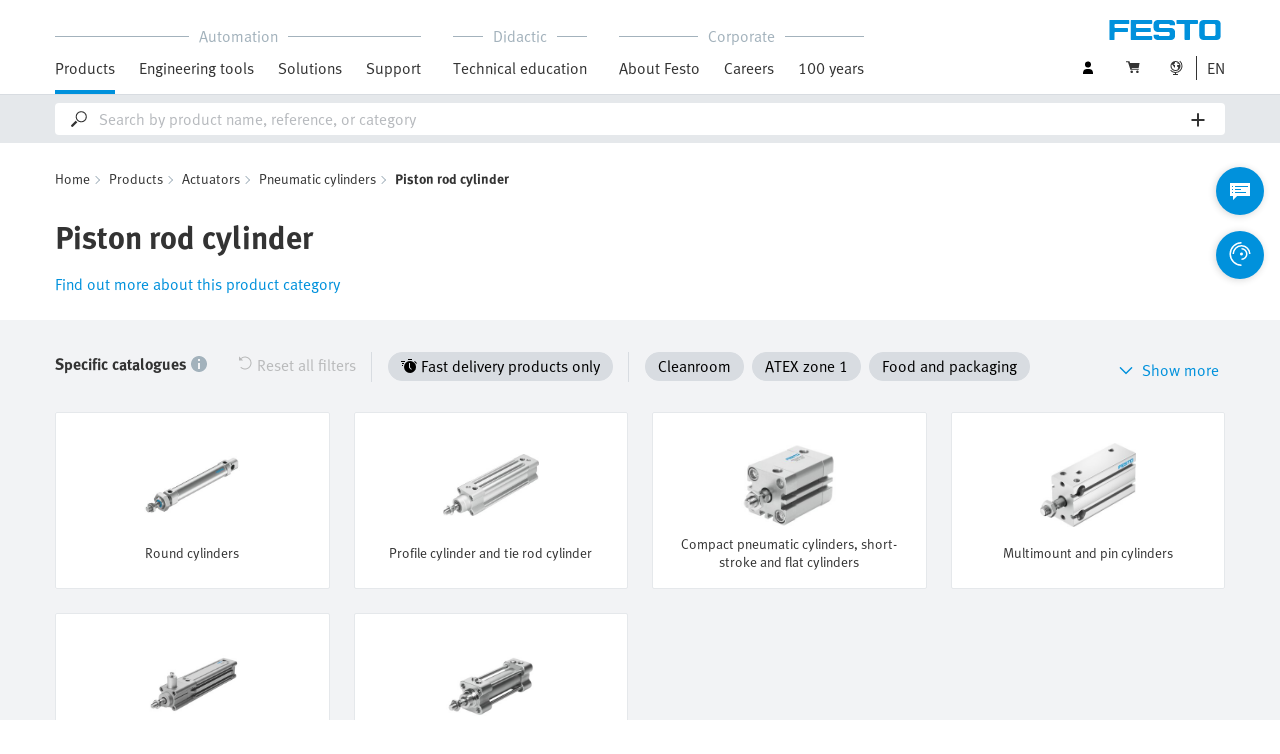

--- FILE ---
content_type: text/html;charset=UTF-8
request_url: https://www.festo.com.cn/cn/en/c/products/actuators/pneumatic-cylinders/piston-rod-cylinder-id_pim215/
body_size: 11006
content:
<!DOCTYPE html>
<html lang="en-CN">
<head>
    <title>
        Buy Piston rod cylinder online | Festo CN</title>

    <meta http-equiv="Content-Type" content="text/html; charset=utf-8"/>
    <meta http-equiv="X-UA-Compatible" content="IE=edge">
    <meta name="viewport" content="width=device-width, initial-scale=1">

    <meta name="author" content="Festo">

    <link rel="canonical" href="https://www.festo.com.cn/cn/en/c/products/actuators/pneumatic-cylinders/piston-rod-cylinder-id_pim215/">
        <link rel="alternate" hreflang="en-CN" href="https://www.festo.com.cn/cn/en/c/products/actuators/pneumatic-cylinders/piston-rod-cylinder-id_pim215/">
<link rel="alternate" hreflang="bg-BG" href="https://www.festo.com/bg/bg/c/produkti/zadvizhvaniia/pnievmatichni-zadvizhvaniia/tsilindr-s-butalien-prt-id_pim215/">
<link rel="alternate" hreflang="cs-CZ" href="https://www.festo.com/cz/cs/c/vyrobky/pohony/pneumaticke-pohony/valce-s-pistnici-id_pim215/">
<link rel="alternate" hreflang="de-AT" href="https://www.festo.com/at/de/c/produkte/antriebe-aktuatoren/pneumatische-zylinder/kolbenstangenzylinder-id_pim215/">
<link rel="alternate" hreflang="de-CH" href="https://www.festo.com/ch/de/c/produkte/antriebe-aktuatoren/pneumatische-zylinder/kolbenstangenzylinder-id_pim215/">
<link rel="alternate" hreflang="de-DE" href="https://www.festo.com/de/de/c/produkte/antriebe-aktuatoren/pneumatische-zylinder/kolbenstangenzylinder-id_pim215/">
<link rel="alternate" hreflang="en-AE" href="https://www.festo.com/ae/en/c/products/actuators/pneumatic-cylinders/piston-rod-cylinder-id_pim215/">
<link rel="alternate" hreflang="en-AT" href="https://www.festo.com/at/en/c/products/actuators/pneumatic-cylinders/piston-rod-cylinder-id_pim215/">
<link rel="alternate" hreflang="en-AU" href="https://www.festo.com/au/en/c/products/actuators/pneumatic-cylinders/piston-rod-cylinder-id_pim215/">
<link rel="alternate" hreflang="en-CA" href="https://www.festo.com/ca/en/c/products/actuators-and-drives/pneumatic-cylinders/piston-rod-cylinders-id_pim215/">
<link rel="alternate" hreflang="en-CH" href="https://www.festo.com/ch/en/c/products/actuators/pneumatic-cylinders/piston-rod-cylinder-id_pim215/">
<link rel="alternate" hreflang="en-DE" href="https://www.festo.com/de/en/c/products/actuators/pneumatic-cylinders/piston-rod-cylinder-id_pim215/">
<link rel="alternate" hreflang="en-DK" href="https://www.festo.com/dk/en/c/products/actuators/pneumatic-cylinders/piston-rod-cylinder-id_pim215/">
<link rel="alternate" hreflang="en-EE" href="https://www.festo.com/ee/en/c/products/actuators/pneumatic-cylinders/piston-rod-cylinder-id_pim215/">
<link rel="alternate" hreflang="en-FI" href="https://www.festo.com/fi/en/c/products/actuators/pneumatic-cylinders/piston-rod-cylinder-id_pim215/">
<link rel="alternate" hreflang="en-GB" href="https://www.festo.com/gb/en/c/products/actuators/pneumatic-cylinders/piston-rod-cylinder-id_pim215/">
<link rel="alternate" hreflang="en-GR" href="https://www.festo.com/gr/en/c/products/actuators/pneumatic-cylinders/piston-rod-cylinder-id_pim215/">
<link rel="alternate" hreflang="en-HK" href="https://www.festo.com/hk/en/c/products/actuators/pneumatic-cylinders/piston-rod-cylinder-id_pim215/">
<link rel="alternate" hreflang="en-ID" href="https://www.festo.com/id/en/c/products/actuators/pneumatic-cylinders/piston-rod-cylinder-id_pim215/">
<link rel="alternate" hreflang="en-IE" href="https://www.festo.com/ie/en/c/products/actuators/pneumatic-cylinders/piston-rod-cylinder-id_pim215/">
<link rel="alternate" hreflang="en-IL" href="https://www.festo.com/il/en/c/products/actuators/pneumatic-cylinders/piston-rod-cylinder-id_pim215/">
<link rel="alternate" hreflang="en-IN" href="https://www.festo.com/in/en/c/products/actuators/pneumatic-cylinders/piston-rod-cylinder-id_pim215/">
<link rel="alternate" hreflang="en-LT" href="https://www.festo.com/lt/en/c/products/actuators/pneumatic-cylinders/piston-rod-cylinder-id_pim215/">
<link rel="alternate" hreflang="en-LV" href="https://www.festo.com/lv/en/c/products/actuators/pneumatic-cylinders/piston-rod-cylinder-id_pim215/">
<link rel="alternate" hreflang="en-MY" href="https://www.festo.com/my/en/c/products/actuators/pneumatic-cylinders/piston-rod-cylinder-id_pim215/">
<link rel="alternate" hreflang="en-NO" href="https://www.festo.com/no/en/c/products/actuators/pneumatic-cylinders/piston-rod-cylinder-id_pim215/">
<link rel="alternate" hreflang="en-NZ" href="https://www.festo.com/nz/en/c/products/actuators/pneumatic-cylinders/piston-rod-cylinder-id_pim215/">
<link rel="alternate" hreflang="en-PH" href="https://www.festo.com/ph/en/c/products/actuators/pneumatic-cylinders/piston-rod-cylinder-id_pim215/">
<link rel="alternate" hreflang="en-SE" href="https://www.festo.com/se/en/c/products/actuators/pneumatic-cylinders/piston-rod-cylinder-id_pim215/">
<link rel="alternate" hreflang="en-SG" href="https://www.festo.com/sg/en/c/products/actuators/pneumatic-cylinders/piston-rod-cylinder-id_pim215/">
<link rel="alternate" hreflang="en-TW" href="https://www.festo.com/tw/en/c/products/actuators/pneumatic-cylinders/piston-rod-cylinder-id_pim215/">
<link rel="alternate" hreflang="en-US" href="https://www.festo.com/us/en/c/products/actuators-and-drives/pneumatic-cylinders/piston-rod-cylinders-id_pim215/">
<link rel="alternate" hreflang="en-ZA" href="https://www.festo.com/za/en/c/products/actuators/pneumatic-cylinders/piston-rod-cylinder-id_pim215/">
<link rel="alternate" hreflang="es-AR" href="https://www.festo.com/ar/es/c/productos/actuadores/cilindros-neumaticos/cilindros-con-vastago-id_pim215/">
<link rel="alternate" hreflang="es-CL" href="https://www.festo.com/cl/es/c/productos/actuadores/cilindros-neumaticos/cilindros-con-vastago-id_pim215/">
<link rel="alternate" hreflang="es-CO" href="https://www.festo.com/co/es/c/productos/actuadores/cilindros-neumaticos/cilindros-con-vastago-id_pim215/">
<link rel="alternate" hreflang="es-ES" href="https://www.festo.com/es/es/c/productos/actuadores/cilindros-neumaticos/cilindros-con-vastago-id_pim215/">
<link rel="alternate" hreflang="es-MX" href="https://www.festo.com/mx/es/c/productos/actuadores/cilindros-neumaticos/cilindros-con-vastago-id_pim215/">
<link rel="alternate" hreflang="es-PE" href="https://www.festo.com/pe/es/c/productos/actuadores/cilindros-neumaticos/cilindros-con-vastago-id_pim215/">
<link rel="alternate" hreflang="fr-BE" href="https://www.festo.com/be/fr/c/produits/actionneurs/verins-pneumatiques/verins-a-tige-id_pim215/">
<link rel="alternate" hreflang="fr-CA" href="https://www.festo.com/ca/fr/c/produits/actionneurs/verins-pneumatiques/verins-a-tige-id_pim215/">
<link rel="alternate" hreflang="fr-CH" href="https://www.festo.com/ch/fr/c/produits/actionneurs/verins-pneumatiques/verins-a-tige-id_pim215/">
<link rel="alternate" hreflang="fr-FR" href="https://www.festo.com/fr/fr/c/produits/actionneurs/verins-pneumatiques/verins-a-tige-id_pim215/">
<link rel="alternate" hreflang="hr-HR" href="https://www.festo.com/hr/hr/c/proizvodi/pogoni/pneumatski-pogoni/cilindar-klipnjace-id_pim215/">
<link rel="alternate" hreflang="hu-HU" href="https://www.festo.com/hu/hu/c/termekek/aktuatorok/pneumatikus-aktuatorok/dugattyurudas-hengerek-id_pim215/">
<link rel="alternate" hreflang="it-CH" href="https://www.festo.com/ch/it/c/prodotti/attuatori/attuatori-pneumatici/cilindri-con-stelo-id_pim215/">
<link rel="alternate" hreflang="it-IT" href="https://www.festo.com/it/it/c/prodotti/attuatori/attuatori-pneumatici/cilindri-con-stelo-id_pim215/">
<link rel="alternate" hreflang="ja-JP" href="https://www.festo.com/jp/ja/c/zhi-pin/qu-dong-bu/kong-qi-ya-qu-dong-ji-qi/rotudoshi-sirinda-id_pim215/">
<link rel="alternate" hreflang="nl-BE" href="https://www.festo.com/be/nl/c/producten/aandrijvingen/pneumatische-aandrijvingen/zuigerstangcilinders-id_pim215/">
<link rel="alternate" hreflang="nl-NL" href="https://www.festo.com/nl/nl/c/producten/aandrijvingen/pneumatische-aandrijvingen/zuigerstangcilinders-id_pim215/">
<link rel="alternate" hreflang="pl-PL" href="https://www.festo.com/pl/pl/c/produkty/napedy/napedy-pneumatyczne/silowniki-z-tloczyskiem-id_pim215/">
<link rel="alternate" hreflang="pt-BR" href="https://www.festo.com/br/pt/c/produtos/atuadores/atuadores-pneumaticos/atuadores-com-haste-id_pim215/">
<link rel="alternate" hreflang="pt-PT" href="https://www.festo.com/pt/pt/c/produtos/atuadores/atuadores-pneumaticos/cilindros-com-haste-id_pim215/">
<link rel="alternate" hreflang="ro-RO" href="https://www.festo.com/ro/ro/c/produse/mecanisme-de-actionare/mecanisme-de-actionare-pneumatice/cilindru-cu-tija-id_pim215/">
<link rel="alternate" hreflang="sk-SK" href="https://www.festo.com/sk/sk/c/vyrobky/pohony/pneumaticke-pohony/valce-s-piestnou-tycou-id_pim215/">
<link rel="alternate" hreflang="sl-SI" href="https://www.festo.com/si/sl/c/izdelki/pogoni/pnevmaticni-pogoni/batnicni-valji-id_pim215/">
<link rel="alternate" hreflang="sr-RS" href="https://www.festo.com/rs/sr/c/proizvodi/pogoni/pneumatski-pogoni/cilindar-sa-klipnjacom-id_pim215/">
<link rel="alternate" hreflang="th-TH" href="https://www.festo.com/th/th/c/sinkhaa/ae-khchuue-et-r/rabbkhabekhluue-naebbniwemtik/krab-ksuubaebbkaanluuksuub-id_pim215/">
<link rel="alternate" hreflang="tr-TR" href="https://www.festo.com/tr/tr/c/urunler/aktuator/pnomatik-moduller/piston-id_pim215/">
<link rel="alternate" hreflang="uk-UA" href="https://www.festo.com/ua/uk/c/produkti/privodi/pnievmatichni-privodi/porshnievii-pnievmotsilindr-id_pim215/">
<link rel="alternate" hreflang="vi-VN" href="https://www.festo.com/vn/vi/c/cac-san-pham/bo-truyen-dong/truyen-dong-khi-nen/xy-lanh-co-truc-id_pim215/">
<link rel="alternate" hreflang="zh-CN" href="https://www.festo.com.cn/cn/zh/c/products/actuators/pneumatic-cylinders/piston-rod-cylinder-id_pim215/">
<link rel="alternate" hreflang="zh-HK" href="https://www.festo.com/hk/zh/c/products/actuators/pneumatic-cylinders/piston-rod-cylinder-id_pim215/">
<link rel="alternate" hreflang="zh-TW" href="https://www.festo.com/tw/zh/c/products/actuators/pneumatic-cylinders/piston-rod-cylinder-id_pim215/">
<meta name="keywords">
<meta name="description" content="Find out more about Festo precision in Piston rod cylinder &amp; shop our online catalog of over thousands Industrial Automation products. Quick &amp; Easy Online Ordering!">
<meta name="topics" content="Products, Actuators, Pneumatic cylinders, Piston rod cylinder">
<meta name="robots" content="index,follow">
<link rel="shortcut icon" type="image/x-icon" media="all" href="/media/fox/frontend/img/favicon.ico"/>

    <link rel="stylesheet" type="text/css" href="/media/fox/frontend/css/main_css.css"/>

<link rel="stylesheet" type="text/css" href="https://www.festo.com.cn/fonts/festoCNSC.css"/>

<script type="text/javascript">
        // econda: emos3
        window.emos3 = {
            defaults: {
            },
            stored: [],
            send: function (p) { this.stored.push(p); },
            chunksStored: [],
            sendChunks: function (p) { this.chunksStored.push(p); }
        };
        // Festo: datalayer
        var fwaLayer = {
                stored: [],
                chunksStored: [],
            "global":{"systemId":"p","languageId":"en","countryId":"cn"},"page":{"pageType":"category page/subcategory view","globalContentId":"pim215","contentLabel":"products/actuators/pneumatic cylinders/piston rod cylinder"},"user":{"role":"anonymous","hasDealerRights":"false","isCertifiedDealer":"false","companyId":"anonymous","contactData":"anonymous"},
            send: function (p) { this.stored.push(p); },
            sendChunks: function (p) { this.chunksStored.push(p); }
        };
    </script>
<script type="text/javascript">
      // Duration in milliseconds to wait while the Kameleoon application file is loaded
      var kameleoonLoadingTimeout = 1000;


      window.kameleoonQueue = window.kameleoonQueue || [];
      window.kameleoonStartLoadTime = new Date().getTime();
      if (! document.getElementById("kameleoonLoadingStyleSheet") && ! window.kameleoonDisplayPageTimeOut)
      {
        var kameleoonS = document.getElementsByTagName("script")[0];
        var kameleoonCc = "* { visibility: hidden !important; background-image: none !important; }";
        var kameleoonStn = document.createElement("style");
        kameleoonStn.type = "text/css";
        kameleoonStn.id = "kameleoonLoadingStyleSheet";
        if (kameleoonStn.styleSheet)
        {
          kameleoonStn.styleSheet.cssText = kameleoonCc;
        }
        else
        {
          kameleoonStn.appendChild(document.createTextNode(kameleoonCc));
        }
        kameleoonS.parentNode.insertBefore(kameleoonStn, kameleoonS);
        window.kameleoonDisplayPage = function(fromEngine)
        {
          if (!fromEngine)
          {
            window.kameleoonTimeout = true;
          }
          if (kameleoonStn.parentNode)
          {
            kameleoonStn.parentNode.removeChild(kameleoonStn);
          }
        };
        window.kameleoonDisplayPageTimeOut = window.setTimeout(window.kameleoonDisplayPage, kameleoonLoadingTimeout);
      }
    </script>
    <script type="text/javascript" src="//5twvwv0qrs.kameleoon.eu/kameleoon.js" async="true"></script>
</head>

<body class="container-body header-container js-header-container"
         data-ckns-cookie-domain="festo.com.cn" 
>

<header class="header js-header js-jump-to-anchor-offset">
    <section class="yCmsContentSlot">
</section><div class="jsx-outdated-browser"
         data-browsers="ie"
         data-show-popup="true"
         data-translations="{&quot;warning&quot;:&quot;Warning&quot;,&quot;close&quot;:&quot;Close&quot;,&quot;popupHeader&quot;:&quot;You are using a browser that is unfortunately no longer supported.&quot;,&quot;popupMessage&quot;:&quot;The website will therefore not display correctly. Please update your browser to the latest version. Thank you!&quot;,&quot;popupMoreInfoHeader&quot;:&quot;Why should I update my browser?&quot;,&quot;popupMoreInfo&quot;:[{&quot;header&quot;:&quot;A better user experience on our website&quot;,&quot;message&quot;:&quot;New technologies are not supported by older browsers. The pages often do not work as they should or some parts of the website arent even visible.&quot;},{&quot;header&quot;:&quot;Greater security&quot;,&quot;message&quot;:&quot;By using an outdated browser, there is a risk that your personal data can be read by third parties. In addition, spyware can be downloaded onto your PC and passwords, credit card numbers and screenshots can be collected and passed on to hackers.&quot;},{&quot;header&quot;:&quot;Quicker surfing&quot;,&quot;message&quot;:&quot;Websites often take longer to load on outdated browsers. This can sometimes also make your browser crash.&quot;}]}">
    </div>
    <script src="/media/fox/react/outdated_browser.js" defer></script>
<nav class="container-fluid container-xl navigation navigation__main">
        <div class="jsx-main-navigation"
     data-translations="{&quot;backText&quot;:&quot;Back&quot;,&quot;viewAllText&quot;:&quot;View All&quot;}"
     data-navigation-url="https://www.festo.com.cn/cn/en/navigation?type=DEFAULT"
     data-url-context="https://www.festo.com.cn/cn/en">
</div>
<script src="/media/fox/react/main_navigation.js" defer></script>
<div class="navigation__aside">
            <div class="meta-navigation">
    <ul class="meta-navigation__items">
        <li class="meta-navigation__item">
    <div class="jsx-account-widget"
         data-csrf-token="a1cb3069-22a3-4008-b3c5-1e5b194ad182"
         data-user-id="anonymous">
    </div>
</li>
<script src="/media/fox/react/account_widget.js" defer></script>
<li class="meta-navigation__item">
    <div class="jsx-mini-cart"
         data-url="https://www.festo.com.cn/cn/en/cart/"
         data-entry-count=""
         data-translations="{&quot;loadingSpinner&quot;:&quot;Loading...&quot;,&quot;cart&quot;:&quot;Cart&quot;}"
         data-fwa-elements-id="elements/{pageIdPlaceholder}/head/navigation/1/meta/cart/2"
        >
    </div>
    <script src="/media/fox/react/mini_cart.js" defer></script>
</li>

<li class="meta-navigation__item"> <!-- //NOSONAR -->
    <div class="jsx-language-switch"
         data-current-country-full-name="China"
         data-current-country-short-code="CN"
         data-country-switch-fwa-elements-id="elements/{pageIdPlaceholder}/head/navigation/1/meta/china/3"
         data-switch-country-url="https://www.festo.com/countryselection"
         data-user-type=""
         data-language-switch="{&quot;currentLanguageShortCode&quot;:&quot;EN&quot;,&quot;languageSwitchOptionsList&quot;:[{&quot;languageFullName&quot;:&quot;English&quot;,&quot;url&quot;:&quot;https://www.festo.com.cn/cn/en/languageSwitch/?url=/c/products/actuators/pneumatic-cylinders/piston-rod-cylinder-id_pim215/&quot;,&quot;isSelected&quot;:true,&quot;analyticsTrackingDetail&quot;:&quot;&quot;,&quot;fwaElementsId&quot;:&quot;elements/{pageIdPlaceholder}/head/navigation/1/meta navigation/english/1&quot;},{&quot;languageFullName&quot;:&quot;中文&quot;,&quot;url&quot;:&quot;https://www.festo.com.cn/cn/zh/languageSwitch/?url=/c/products/actuators/pneumatic-cylinders/piston-rod-cylinder-id_pim215/&quot;,&quot;isSelected&quot;:false,&quot;analyticsTrackingDetail&quot;:&quot;en_zh&quot;,&quot;fwaElementsId&quot;:&quot;elements/{pageIdPlaceholder}/head/navigation/1/meta navigation/中文/2&quot;}]}"
         data-wrong-base-store-tooltip=""></div>
    <script src="/media/fox/react/language_switch.js" defer></script>
</li>
</ul>
</div>
<a href="https://www.festo.com.cn/cn/en/" class="logo navigation__logo" data-fwa-elements-id="elements/{pageIdPlaceholder}/head/navigation/1/meta/festo logo/4">
            

<img width="120px" height="20px" src="/media/fox/frontend/img/svg/logo_blue.svg" alt="#"/>
</a>
    </div>
    </nav>

    <div class="jsx-search-bar search"
     data-analytics="true"
     data-csrf-token="a1cb3069-22a3-4008-b3c5-1e5b194ad182"
     data-search-term=""
     data-settings="{&quot;delay&quot;:&quot;500&quot;,&quot;minChars&quot;:&quot;2&quot;,&quot;moduleType&quot;:&quot;&quot;,&quot;isCartPage&quot;:&quot;false&quot;,&quot;didacticTabSearchActive&quot;:&quot;&quot;,&quot;isProductKey&quot;:&quot;false&quot;,&quot;isOrderId&quot;:&quot;false&quot;}"
     data-urls=""
     data-is-user-type-e-procurement="false"
     data-free-text-search=""
     data-user="{&quot;type&quot;:&quot;ANONYMOUS&quot;,&quot;userUpgradeAllowed&quot;:false,&quot;userUpgradePending&quot;:false}"
>
</div>
<script src="/media/fox/react/search_bar.js" defer></script>
</header>
<div class="page-overlay page-overlay--opaque js-page-overlay"></div>
<div class="loading-spinner hidden js-loading-spinner">
    <div class="loading-spinner__overlay"></div>
    <div class="loading-spinner__container">
        <div class="loading-spinner__circle-container">
            <div class="loading-spinner__circle-fist"></div>
            <div class="loading-spinner__circle-second"></div>
            <div class="loading-spinner__circle-third"></div>
            <div class="loading-spinner__circle-fourth"></div>
        </div>
        <div class="loading-spinner__text">Loading...</div>
    </div>
</div>
<div class="breadcrumb">

		<div class="container-fluid breadcrumb-xl">
			<div class="row">
				<div class="col-xs-12">
					<ol class="breadcrumb__items">
                        <li class="breadcrumb-item">
                                <p class="breadcrumb-item__text">
									<a href="https://www.festo.com.cn/cn/en/" class="breadcrumb-item__link"
									   data-fwa-elements-id="elements/{pageIdPlaceholder}/body/navigation/1/breadcrumb/home/1"
									>Home</a>
                                </p>
                            </li>
							<li class="breadcrumb-item">
								<p class="breadcrumb-item__text">
									<a href="https://www.festo.com.cn/cn/en/c/products-id_pim1/" class="breadcrumb-item__link"
											   data-fwa-elements-id="elements/{pageIdPlaceholder}/body/navigation/1/breadcrumb/products/2">Products</a>
										</p>
							</li>
						<li class="breadcrumb-item">
								<p class="breadcrumb-item__text">
									<a href="https://www.festo.com.cn/cn/en/c/products/actuators-id_pim5/" class="breadcrumb-item__link"
											   data-fwa-elements-id="elements/{pageIdPlaceholder}/body/navigation/1/breadcrumb/actuators/3">Actuators</a>
										</p>
							</li>
						<li class="breadcrumb-item">
								<p class="breadcrumb-item__text">
									<a href="https://www.festo.com.cn/cn/en/c/products/actuators/pneumatic-cylinders-id_pim135/" class="breadcrumb-item__link"
											   data-fwa-elements-id="elements/{pageIdPlaceholder}/body/navigation/1/breadcrumb/pneumatic cylinders/4">Pneumatic cylinders</a>
										</p>
							</li>
						<li class="breadcrumb-item">
								<p class="breadcrumb-item__text">
									Piston rod cylinder</p>
							</li>
						</ol>
				</div>
			</div>
		</div>
	</div>
<div class="jsx-category-page"
    data-csrf-token="a1cb3069-22a3-4008-b3c5-1e5b194ad182"
    data-category-level="3"
    data-is-analytics-enabled="true"
    data-anchor="false"
    data-link="{&quot;selector&quot;:&quot;#selectionGuideJumpmark&quot;,&quot;linkText&quot;:&quot;Find out more about this product category&quot;}"
    data-headline="Piston rod cylinder"
    data-description=""
    data-search-query=""
    data-filter-info-data="{&quot;content&quot;:&quot;&quot;,&quot;furtherInformation&quot;:{&quot;link&quot;:{&quot;href&quot;:&quot;&quot;,&quot;label&quot;:&quot;&quot;},&quot;text&quot;:&quot;&quot;}}"
    data-current-page="0"
    data-engineering-tool-data="{&quot;overviewPageLink&quot;:&quot;https://www.festo.com.cn/cn/en/e/engineering-tools-id_650881/&quot;}">
</div>
<script src="/media/fox/react/category_page.js" defer></script>












    
    <div class="jsx-reco-widget"
         data-user="{&quot;companyID&quot;:&quot;anonymous&quot;,&quot;customerID&quot;:&quot;anonymous&quot;,&quot;customerTypes&quot;:&quot;anonymous&quot;}"
         data-page="CATEGORY_PAGE"
         data-placeholder="1"
         data-tracking="category_body1"
         data-article="">
    </div>











    
    <div class="jsx-reco-widget"
         data-user="{&quot;companyID&quot;:&quot;anonymous&quot;,&quot;customerID&quot;:&quot;anonymous&quot;,&quot;customerTypes&quot;:&quot;anonymous&quot;}"
         data-page="CATEGORY_PAGE"
         data-placeholder="2"
         data-tracking="category_body2"
         data-article="">
    </div>
<script type="module" src="/modules/reco/widget/react/recommender.js" defer></script>
<section id="selectionGuideJumpmark" class="selection-guide-container">
        <a id="st_copy__master_1" name="st_copy__master_1"></a>
    <div class="container-fluid content-copy content-copy--right content-copy--bottom"  >
      <div class="row">
        <div class="col-xs-12 col-md-8 content-copy__main-copy">
          <div class="clearfix content-copy__copy-image-element">
            <div class="content-copy__text-container ">
          <h2 class="sub-headline content-copy__sub-headline">Piston rod cylinders</h2><p class="copytext content-copy__copytext"><strong class="content-copy__strong">Festo piston rod cylinders are pneumatic drives for executing linear movements. They are available as round cylinders, profile cylinders, compact cylinders, short-stroke cylinders, flat cylinders, miniature cylinders, screw-in or stainless-steel cylinders; and, depending on the piston diameter, they can provide thrust forces of up to 50 kN at 6 bar. Selected types in accordance with the ATEX directive are also suitable for explosive atmospheres or are made of corrosion-resistant stainless steel and therefore particularly easy to clean.</strong></p>
<p class="copytext content-copy__copytext"><strong class="content-copy__strong"> You can find more products in our category: <a href="https://www.festo.com.cn/cn/en/c/products/actuators/pneumatic-cylinders-id_pim135/" class="content-copy__text-link" target="_self" data-fwa-elements-id="elements/{pageIdPlaceholder}/body/c04_copy/38/text link/pneumatic cylinders/1" >Pneumatic cylinders</a> </strong></p>
			</div>
          </div>
        </div>
      </div>
    </div>
			
				<a id="st_copy__master_2" name="st_copy__master_2"></a>
    <div class="container-fluid content-copy content-copy--right content-copy--bottom"  >
      <div class="row">
        <div class="col-xs-12 col-md-8 content-copy__main-copy">
          <div class="clearfix content-copy__copy-image-element">
            <div class="content-copy__text-container ">
          <h3 class="paragraph-headline content-copy__paragraph-headline">Round cylinders</h3><p class="copytext content-copy__copytext">Thanks to their round design, round cylinders can even be installed in tight spaces. What all round cylinders have in common is excellent operational performance, a long service life, and quick and easy installation. The piston rod cylinders are available both as double-acting and single-acting actuators, as well as pneumatic cylinders according to standard ISO 6432.</p>
<p class="copytext content-copy__copytext"><a href="https://www.festo.com.cn/cn/en/c/products/actuators/pneumatic-cylinders/piston-rod-cylinder/round-cylinders-id_pim378/" class="content-copy__text-link" target="_self" data-fwa-elements-id="elements/{pageIdPlaceholder}/body/c04_copy/39/text link/round cylinders/1" >Round cylinders</a></p>
			</div>
          </div>
        </div>
      </div>
    </div>
			
				<a id="st_copy__master_3" name="st_copy__master_3"></a>
    <div class="container-fluid content-copy content-copy--right content-copy--bottom"  >
      <div class="row">
        <div class="col-xs-12 col-md-8 content-copy__main-copy">
          <div class="clearfix content-copy__copy-image-element">
            <div class="content-copy__text-container ">
          <h3 class="paragraph-headline content-copy__paragraph-headline">Profile cylinders and tie rod cylinders</h3><p class="copytext content-copy__copytext">Profile cylinders and tie rod cylinders have identical mounting interfaces and the same technical data, and both have dimensions that conform to the ISO 15552 standard. However, these linear drives differ above all in how the cylinder sensors are mounted: they are securely inserted in the slot on the profile tube, while on cylinders with tie rods the cylinder sensors are attached to a tie rod using a separate mounting kit.</p>
<p class="copytext content-copy__copytext"><a href="https://www.festo.com.cn/cn/en/c/products/actuators/pneumatic-cylinders/piston-rod-cylinder/profile-cylinder-and-tie-rod-cylinder-id_pim383/" class="content-copy__text-link" target="_self" data-fwa-elements-id="elements/{pageIdPlaceholder}/body/c04_copy/40/text link/profile cylinder and tie rod cylinder/1" >Profile cylinder and tie rod cylinder</a></p>
			</div>
          </div>
        </div>
      </div>
    </div>
			
				<a id="st_copy__master_4" name="st_copy__master_4"></a>
    <div class="container-fluid content-copy content-copy--right content-copy--bottom"  >
      <div class="row">
        <div class="col-xs-12 col-md-8 content-copy__main-copy">
          <div class="clearfix content-copy__copy-image-element">
            <div class="content-copy__text-container ">
          <h3 class="paragraph-headline content-copy__paragraph-headline">Compact, short-stroke and flat cylinders</h3><p class="copytext content-copy__copytext">Compact cylinders are pneumatic cylinders with an installation length that is extremely compact in relation to the stroke length. They are typically used when space is extremely limited and the requirements for lateral loads are low. The compact cylinders belong to the group of directly mounted cylinders and are usually installed without any specific mounting accessories. Short-stroke cylinders start from a stroke of 2.5 mm and flat cylinders are characterised – as the name suggests – by a particularly flat design with an oval piston that is protected against rotation.</p>
<p class="copytext content-copy__copytext"><a href="https://www.festo.com.cn/cn/en/c/products/actuators/pneumatic-cylinders/piston-rod-cylinder/compact-pneumatic-cylinders-short-stroke-and-flat-cylinders-id_pim380/" class="content-copy__text-link" target="_self" data-fwa-elements-id="elements/{pageIdPlaceholder}/body/c04_copy/41/text link/compact pneumatic cylinders&#44; short-stroke and flat cylinders/1" >Compact pneumatic cylinders&#44; short-stroke and flat cylinders</a></p>
			</div>
          </div>
        </div>
      </div>
    </div>
			
				<a id="st_copy__master_5" name="st_copy__master_5"></a>
    <div class="container-fluid content-copy content-copy--right content-copy--bottom"  >
      <div class="row">
        <div class="col-xs-12 col-md-8 content-copy__main-copy">
          <div class="clearfix content-copy__copy-image-element">
            <div class="content-copy__text-container ">
          <h3 class="paragraph-headline content-copy__paragraph-headline">Multimount and cartridge cylinders</h3><p class="copytext content-copy__copytext">Multimount cylinders are cylinders that can be mounted from one or more sides without additional mounting attachments (except for screws). Cartridge cylinders can be installed directly in the system using a threaded hole and can be operated as single-acting. There is no need for separate accessories to mount these piston rod cylinders and to connect the air supply. This creates an extremely space-saving layout.</p>
<p class="copytext content-copy__copytext"><a href="https://www.festo.com.cn/cn/en/c/products/actuators/pneumatic-cylinders/piston-rod-cylinder/multimount-and-pin-cylinders-id_pim381/" class="content-copy__text-link" target="_self" data-fwa-elements-id="elements/{pageIdPlaceholder}/body/c04_copy/42/text link/multimount and pin cylinders/1" >Multimount and pin cylinders</a></p>
			</div>
          </div>
        </div>
      </div>
    </div>
			
				<a id="st_copy__master_6" name="st_copy__master_6"></a>
    <div class="container-fluid content-copy content-copy--right content-copy--bottom"  >
      <div class="row">
        <div class="col-xs-12 col-md-8 content-copy__main-copy">
          <div class="clearfix content-copy__copy-image-element">
            <div class="content-copy__text-container ">
          <h3 class="paragraph-headline content-copy__paragraph-headline">Cylinders with clamping unit</h3><p class="copytext content-copy__copytext">These are piston rod cylinders with an additional clamping unit for clamping the piston rod. The frictional clamping mechanism is activated when the operating pressure falls below a minimum value and, depending on the type, can be with or without backlash. Cylinders with a clamping mechanism are used for static holding. A holding brake with a relevant test certificate is required for dynamic braking and for use in safety-related control systems.</p>
<p class="copytext content-copy__copytext"><a href="https://www.festo.com.cn/cn/en/c/products/actuators/pneumatic-cylinders/piston-rod-cylinder/pneumatic-clamp-cylinders-id_pim382/" class="content-copy__text-link" target="_self" data-fwa-elements-id="elements/{pageIdPlaceholder}/body/c04_copy/43/text link/pneumatic clamp cylinders/1" >Pneumatic clamp cylinders</a></p>
			</div>
          </div>
        </div>
      </div>
    </div>
			
				<a id="st_copy__master_7" name="st_copy__master_7"></a>
    <div class="container-fluid content-copy content-copy--right content-copy--bottom"  >
      <div class="row">
        <div class="col-xs-12 col-md-8 content-copy__main-copy">
          <div class="clearfix content-copy__copy-image-element">
            <div class="content-copy__text-container ">
          <h3 class="paragraph-headline content-copy__paragraph-headline">Stainless-steel cylinders</h3><p class="copytext content-copy__copytext">Stainless-steel cylinders are characterised by their corrosion resistance, even in aggressive environments. This is in particular thanks to the use of high-quality stainless steels 1.4301 and 1.4401. The high-alloy types of stainless steel that have been proven in practice provide protection against chemical stress and damage that may be caused by cleaning agents and disinfectants.</p>
<p class="copytext content-copy__copytext"><a href="https://www.festo.com.cn/cn/en/c/products/actuators/pneumatic-cylinders/piston-rod-cylinder/stainless-steel-pneumatic-cylinders-id_pim379/" class="content-copy__text-link" target="_self" data-fwa-elements-id="elements/{pageIdPlaceholder}/body/c04_copy/44/text link/stainless steel pneumatic cylinders/1" >Stainless steel pneumatic cylinders</a></p>
			</div>
          </div>
        </div>
      </div>
    </div>
			
				<a id="st_copy__master_8" name="st_copy__master_8"></a>
    <div class="container-fluid content-copy content-copy--right content-copy--bottom"  >
      <div class="row">
        <div class="col-xs-12 col-md-8 content-copy__main-copy">
          <div class="clearfix content-copy__copy-image-element">
            <div class="content-copy__text-container ">
          <h2 class="sub-headline content-copy__sub-headline">Operating mode of piston rod cylinders</h2><p class="copytext content-copy__copytext">A piston rod cylinder always has a piston rod with a drive piston, the movement of which is controlled by compressed air. The energy applied to the piston is then transferred by the piston rod to the parts to be moved. Cylinders with piston rod are available as double-acting and single-acting piston rod cylinders.</p>
<p class="copytext content-copy__copytext"><strong class="content-copy__strong">Single-acting cylinders</strong> with piston rod only have one supply port. The cylinder is supplied with compressed air via the port, causing the piston to move in one direction. When the cylinder releases the air again, the piston is returned to its initial position by a spring.</p>
<p class="copytext content-copy__copytext"><strong class="content-copy__strong">Double-acting cylinders</strong>, on the other hand, have two supply ports and are only actuated using compressed air. As compressed air is supplied to either port, it causes the cylinder to extend and retract.</p>
			</div>
          </div>
        </div>
      </div>
    </div>
			
				<a id="st_topic_teaser__master" name="st_topic_teaser__master"></a>
	<script src="/media/fox/react/teaser.js"></script>
	<div class="jsx-teaser" data-animation-speed="2000" data-translations='{
"heading": "Configure piston rod cylinders now!"
		}'
		data-homepage="false"
		data-type="T01"
		data-dynamic="true"
	    data-fwa-elements='{
		     "chevronRight": "elements/1143712/body/t01_content teaser/6/slide/right/1",
		     "chevronLeft": "elements/1143712/body/t01_content teaser/6/slide/left/1",
		     "card": "elements/1143712/body/t01_content teaser/6/area link/find out more/1"
	    }'
		data-teaser-data='[
	 {
            "header": {
                "text": "Digital engineering tools"
		    },
            "media": {
                "src": "https://www.festo.com.cn/media/cms/central/media/mam_upload/Festo_Engineering_Main_Keyvisual_fix696x391.webp",
                "srcSet": "https://www.festo.com.cn/media/cms/central/media/mam_upload/Festo_Engineering_Main_Keyvisual_fix952x536.webp 1440w,https://www.festo.com.cn/media/cms/central/media/mam_upload/Festo_Engineering_Main_Keyvisual_fix696x391.webp",
                "alt": "Digital engineering tools"
            },
            "content": {
	            "text": "<p>Engineering tools are digital aids that simplify your day-to-day work. With our design, commissioning and conversion tools, you save valuable time and increase reliability.</p> "
			},
            "href": "https://www.festo.com.cn/cn/en/e/engineering-tools-id_650881/",
            "target": "_self",
            "footer": {
                "button": {
                    "text": "Digital engineering tools"
                }
			}
	 }
		]'></div>
			
				<a id="st_topic_teaser__master_2" name="st_topic_teaser__master_2"></a>
	<script src="/media/fox/react/teaser.js"></script>
	<div class="jsx-teaser" data-animation-speed="2000" data-translations='{
"heading": ""
		}'
		data-homepage="false"
		data-type="T01"
		data-dynamic="false"
	    data-fwa-elements='{
		     "chevronRight": "elements/1143712/body/t01_content teaser/7/slide/right/1",
		     "chevronLeft": "elements/1143712/body/t01_content teaser/7/slide/left/1",
		     "card": "elements/1143712/body/t01_content teaser/7/area link/find out more/1"
	    }'
		data-teaser-data='[
	 {
            "header": {
                "text": "Request a repair"
		    },
            "media": {
                "src": "https://www.festo.com.cn/media/cms/central/media/mam_upload/Services_und_Support_-_Ersatzteile_und_Reparatur_fix696x391.webp",
                "srcSet": "https://www.festo.com.cn/media/cms/central/media/mam_upload/Services_und_Support_-_Ersatzteile_und_Reparatur_fix952x536.webp 1440w,https://www.festo.com.cn/media/cms/central/media/mam_upload/Services_und_Support_-_Ersatzteile_und_Reparatur_fix696x391.webp",
                "alt": "Request a repair"
            },
            "content": {
	            "text": "<p>Would you like to have a product repaired? Use our repair service and request a repair.</p> "
			},
            "href": "https://www.festo.com.cn/cn/en/e/support/get-support/request-a-repair-id_21665/",
            "target": "_self",
            "footer": {
                "button": {
                    "text": "Spare parts and repairs"
                }
			}
	 }
			,
	 {
            "header": {
                "text": "Festo Energy Saving Services"
		    },
            "media": {
                "src": "https://www.festo.com.cn/media/cms/central/media/mam_upload/Energy_Saving_Services_-_Leckageortung_und_-beseitigung_fix696x391.jpg",
                "srcSet": "https://www.festo.com.cn/media/cms/central/media/mam_upload/Energy_Saving_Services_-_Leckageortung_und_-beseitigung_fix952x536.jpg 1440w,https://www.festo.com.cn/media/cms/central/media/mam_upload/Energy_Saving_Services_-_Leckageortung_und_-beseitigung_fix696x391.jpg",
                "alt": "Festo Energy Saving Services"
            },
            "content": {
	            "text": "<p>Our customised range of services shows you the actual status of your compressed air systems and equipment. The impartial assessment identifies potential savings and makes specific recommendations.</p> "
			},
            "href": "https://www.festo.com.cn/cn/en/e/support/additional-services/energy-saving-services-id_21636/",
            "target": "_self",
            "footer": {
                "button": {
                    "text": "Energy Saving Services"
                }
			}
	 }
		]'></div></section>
<section>
    </section>

<section>
    </section>

<section>
        <div class="jsx-related-categories"
             data-csrf-token="a1cb3069-22a3-4008-b3c5-1e5b194ad182"
             data-category-name="Piston rod cylinder">
        </div>
        <script src="/media/fox/react/related_categories.js" defer></script>
    </section>
<div class="jsx-fab-bar"
     data-analytics="true"
     data-csrf-token="a1cb3069-22a3-4008-b3c5-1e5b194ad182"
     data-info-layer-fab="
								{
									&quot;headline&quot;: &quot;Important note&quot;,
									&quot;revision&quot;: &quot;521259&quot;
								}
						"
     data-info-layer-messages='[]'
        
            data-contact-layer-fab="
							{
							  &quot;headline&quot;: &quot;Get in touch with us!&quot;,
							  &quot;chatbotSection&quot;: {
							    &quot;headline&quot;: &quot;Discover our new AI-controlled virtual assistant&quot;,
							    &quot;buttonText&quot;: &quot;Start a conversation&quot;,
							    &quot;url&quot;: &quot;https://virtual-assistant.festo.com&quot;,
							    &quot;target&quot;: &quot;_blank&quot;,
							    &quot;fwaElements&quot;: &quot;elements/{pageIdPlaceholder}/body/navigation/1/side icon/virtual assistant icon/2&quot;
							  },
							  &quot;contactSection&quot;: {
							    &quot;headline&quot;: &quot;Do you need further assistance?&quot;,
							    &quot;buttonText&quot;: &quot;To the contact page&quot;,
							    &quot;fwaElements&quot;: &quot;elements/{pageIdPlaceholder}/body/navigation/1/side icon/to the contact page/2&quot;
							  }
							}
						"
            data-contact-page-url="https://www.festo.com.cn/cn/en/e/contact-id_59297/"
        
     data-info-revision-cookie-url="https://www.festo.com.cn/cn/en/cookies/add-info-revision-cookie"
     data-ckns-policy-cookie=""
     data-info-revision-cookie=""
     data-article-compare-fab="{&quot;translations&quot;:{&quot;addToCartButton&quot;:&quot;Add to Cart&quot;,&quot;loadingSpinner&quot;:&quot;Loading...&quot;,&quot;articleComparisonTitle&quot;:&quot;Product compare&quot;,&quot;articleComparisonClose&quot;:&quot;Close&quot;,&quot;articleComparisonClearAllAndClose&quot;:&quot;Clear all and close&quot;,&quot;articleComparisonCheckboxIdenticalLabel&quot;:&quot;Identical&quot;,&quot;articleComparisonCheckboxDifferentLabel&quot;:&quot;Different&quot;,&quot;articleComparisonTechnicalDataTitle&quot;:&quot;Technical Data&quot;,&quot;articleComparisonPriceName&quot;:&quot;Price&quot;,&quot;articleComparisonShippingDateName&quot;:&quot;Expected to deliver on&quot;,&quot;downloadCsvText&quot;:&quot;Download&quot;,&quot;productCompareNoPriceForAnonymousUser&quot;:&quot;Please login for pricing&quot;,&quot;productCompareNoPriceForBasicUser&quot;:&quot;Please upgrade your profile&quot;,&quot;productCompareNoPriceForBasicUserPending&quot;:&quot;Your prices get visible after your Business Account is approved.&quot;,&quot;productCompareNoPriceForBasicUserUpgrade&quot;:&quot;Please upgrade to see your specific price.&quot;,&quot;noPriceForOtherUserNoPrice&quot;:&quot;Currently, no prices can be shown. Please contact 400-6565-203.&quot;},&quot;urls&quot;:{&quot;addToCartButton&quot;:&quot;https://www.festo.com.cn/cn/en/cart/add/?placement=ARTICLE_COMPARISON_PAGE_PRIMARY&quot;,&quot;addToCartIcon&quot;:&quot;https://www.festo.com.cn/cn/en/cart/add/?placement=ARTICLE_COMPARISON_PAGE_CART_ICON&quot;,&quot;login&quot;:&quot;https://www.festo.com.cn/cn/en/login/?direct=true&quot;,&quot;entries&quot;:&quot;https://www.festo.com.cn/cn/en/json/article-comparison/entries&quot;,&quot;remove&quot;:&quot;https://www.festo.com.cn/cn/en/json/article-comparison/remove&quot;,&quot;export&quot;:&quot;https://www.festo.com.cn/cn/en/json/article-comparison/export&quot;,&quot;homePage&quot;:&quot;https://www.festo.com.cn/cn/en&quot;},&quot;rowTypes&quot;:[&quot;PRICE&quot;,&quot;SHIPPING_DATE&quot;,&quot;FEATURE&quot;],&quot;articles&quot;:&quot;[]&quot;,&quot;userType&quot;:&quot;ANONYMOUS&quot;,&quot;userUpgradeAllowed&quot;:false,&quot;userUpgradePending&quot;:false}"
     data-translations="{&quot;headline&quot;:&quot;Festo Digital Assistant&quot;,&quot;closeText&quot;:&quot;Are you sure you want to end the chat?&quot;,&quot;navigationAlert&quot;:&quot;If you leave this page your chat session will end, are you sure?&quot;,&quot;cancelClose&quot;:&quot;Continue conversation&quot;,&quot;confirmClose&quot;:&quot;End conversation&quot;,&quot;loading&quot;:&quot;Loading...&quot;,&quot;infoLayerTooltip&quot;:&quot;Information&quot;,&quot;contactTooltip&quot;:&quot;Contact&quot;,&quot;virtualAssistantTooltip&quot;:&quot;Virtual Assistant&quot;,&quot;compareArticlesTooltip&quot;:&quot;Article comparison&quot;}"
     data-urls="{&quot;clickToChat&quot;:&quot;https://www.festo.com.cn/cn/en/click-to-chat/redirect-info&quot;}">
</div>

<script src="/media/fox/react/fab_bar.js" defer></script>

			<a href="#top" title="top" class="back-to-top icon-arrow-back-to-top js-back-to-top hidden" data-fwa-elements-id="elements/{pageIdPlaceholder}/body/navigation/1/side icon/top/2" ></a>
		<footer class="jsx-footer"
        data-footer-social="[{&quot;link&quot;:{&quot;href&quot;:&quot;https://www.linkedin.com/company/festo-china-ltd&quot;,&quot;rel&quot;:&quot;nofollow&quot;,&quot;target&quot;:&quot;_blank&quot;,&quot;text&quot;:&quot;LinkedIn&quot;},&quot;type&quot;:&quot;linkedin&quot;},{&quot;link&quot;:{&quot;href&quot;:&quot;https://www.festo.com.cn/cn/en/e/about-festo/festo-wechat-id_322759/&quot;,&quot;target&quot;:&quot;_blank&quot;,&quot;text&quot;:&quot;WeChat&quot;},&quot;type&quot;:&quot;wechat&quot;},{&quot;link&quot;:{&quot;href&quot;:&quot;https://space.bilibili.com/3546850911062328?spm_id_from=333.1007.0.0&quot;,&quot;target&quot;:&quot;_blank&quot;,&quot;text&quot;:&quot;BiliBili&quot;},&quot;type&quot;:&quot;bilibili&quot;}]"
        data-footer-links="[{&quot;content&quot;:{&quot;links&quot;:[{&quot;href&quot;:&quot;https://www.festo.com.cn/cn/en/register/&quot;,&quot;target&quot;:&quot;_blank&quot;,&quot;text&quot;:&quot;Register&quot;,&quot;type&quot;:&quot;button&quot;}],&quot;text&quot;:&quot;&lt;p&gt;Register to download CAD, check prices, and receive newsletters to find out the latest products and trends.&lt;\/p&gt;&quot;,&quot;type&quot;:&quot;teaser&quot;},&quot;headline&quot;:&quot;Online Shop&quot;},{&quot;content&quot;:{&quot;links&quot;:[{&quot;href&quot;:&quot;https://www.festo.com.cn/cn/en/e/core-range-id_4272/&quot;,&quot;target&quot;:&quot;_self&quot;,&quot;text&quot;:&quot;Core product range&quot;,&quot;type&quot;:&quot;link&quot;},{&quot;href&quot;:&quot;https://www.festo.com.cn/cn/en/full-category-overview/&quot;,&quot;target&quot;:&quot;_self&quot;,&quot;text&quot;:&quot;All product categories&quot;,&quot;type&quot;:&quot;link&quot;},{&quot;href&quot;:&quot;https://www.festo.com.cn/cn/en/e/engineering-tools-id_650881/&quot;,&quot;target&quot;:&quot;_self&quot;,&quot;text&quot;:&quot;Festo Engineering Tools&quot;,&quot;type&quot;:&quot;link&quot;},{&quot;href&quot;:&quot;https://www.festo.com/cn/en/app/&quot;,&quot;target&quot;:&quot;_blank&quot;,&quot;text&quot;:&quot;Festo App World&quot;,&quot;type&quot;:&quot;link&quot;},{&quot;href&quot;:&quot;https://www.festo.com.cn/cn/zh/support-portal-specific/?query=list&amp;groupId=2&amp;productName=list&amp;documentId=660833&quot;,&quot;target&quot;:&quot;_blank&quot;,&quot;text&quot;:&quot;Phased-out products list&quot;,&quot;type&quot;:&quot;link&quot;}],&quot;type&quot;:&quot;linkList&quot;},&quot;headline&quot;:&quot;Quick links&quot;},{&quot;content&quot;:{&quot;links&quot;:[{&quot;href&quot;:&quot;https://www.festo.com.cn/cn/en/e/contact-id_59297/&quot;,&quot;target&quot;:&quot;_self&quot;,&quot;text&quot;:&quot;Get in touch&quot;,&quot;type&quot;:&quot;link&quot;},{&quot;href&quot;:&quot;https://press.festo.com/en/cn/start&quot;,&quot;target&quot;:&quot;_blank&quot;,&quot;text&quot;:&quot;Press portal&quot;,&quot;type&quot;:&quot;link&quot;},{&quot;href&quot;:&quot;https://www.festo.com.cn/cn/en/e/about-festo/research-and-development/festo-experience-center-id_321302/&quot;,&quot;target&quot;:&quot;_self&quot;,&quot;text&quot;:&quot;Festo Experience Center&quot;,&quot;type&quot;:&quot;link&quot;},{&quot;href&quot;:&quot;https://www.festo.com.cn/cn/en/e/support/find-your-sales-partner-id_35195/&quot;,&quot;target&quot;:&quot;_self&quot;,&quot;text&quot;:&quot;Authorized distributor&quot;,&quot;type&quot;:&quot;link&quot;},{&quot;href&quot;:&quot;https://www.festo.com/cms/en_sis/index.htm&quot;,&quot;target&quot;:&quot;_blank&quot;,&quot;text&quot;:&quot;Supplier Portal (SIS)&quot;,&quot;type&quot;:&quot;link&quot;},{&quot;href&quot;:&quot;https://mall.jd.com/index-19939455.html&quot;,&quot;target&quot;:&quot;_blank&quot;,&quot;text&quot;:&quot;Festo JD Store&quot;,&quot;type&quot;:&quot;link&quot;},{&quot;href&quot;:&quot;https://festo.tmall.com/shop/view_shop.htm&quot;,&quot;target&quot;:&quot;_blank&quot;,&quot;text&quot;:&quot;Festo Tmall Store&quot;,&quot;type&quot;:&quot;link&quot;}],&quot;type&quot;:&quot;linkList&quot;},&quot;headline&quot;:&quot;Contact&quot;},{&quot;content&quot;:{&quot;links&quot;:[{&quot;href&quot;:&quot;https://www.festo.com.cn/cn/en/e/solutions/industry-segments/automotive-industry-id_5633/&quot;,&quot;target&quot;:&quot;_self&quot;,&quot;text&quot;:&quot;Automotive and tier 1 supplier industry&quot;,&quot;type&quot;:&quot;link&quot;},{&quot;href&quot;:&quot;https://www.festo.com.cn/cn/en/e/solutions/industry-segments/electronics-industry-id_6843/&quot;,&quot;target&quot;:&quot;_self&quot;,&quot;text&quot;:&quot;Electronics industry&quot;,&quot;type&quot;:&quot;link&quot;},{&quot;href&quot;:&quot;https://www.festo.com.cn/cn/en/e/solutions/industry-segments/food-manufacturing-and-packaging-id_10263/&quot;,&quot;target&quot;:&quot;_self&quot;,&quot;text&quot;:&quot;Food processing and packaging&quot;,&quot;type&quot;:&quot;link&quot;},{&quot;href&quot;:&quot;https://www.festo.com.cn/cn/en/e/solutions/industry-segments/process-industry/biotech-pharmaceutical-and-cosmetics-industries-id_7110/&quot;,&quot;target&quot;:&quot;_self&quot;,&quot;text&quot;:&quot;Biotech, pharmaceutical and cosmetics industries&quot;,&quot;type&quot;:&quot;link&quot;},{&quot;href&quot;:&quot;https://www.festo.com.cn/cn/en/e/solutions/industry-segments/process-industry/chemical-industry-id_4189/&quot;,&quot;target&quot;:&quot;_self&quot;,&quot;text&quot;:&quot;Chemical industry&quot;,&quot;type&quot;:&quot;link&quot;},{&quot;href&quot;:&quot;https://www.festo.com.cn/cn/en/e/solutions/industry-segments/process-industry/water-engineering-id_4732/&quot;,&quot;target&quot;:&quot;_self&quot;,&quot;text&quot;:&quot;Water technology&quot;,&quot;type&quot;:&quot;link&quot;},{&quot;href&quot;:&quot;https://www.festo.com.cn/cn/en/e/solutions/industry-segments/life-sciences-id_128139/&quot;,&quot;target&quot;:&quot;_self&quot;,&quot;text&quot;:&quot;Life Tech&quot;,&quot;type&quot;:&quot;link&quot;}],&quot;type&quot;:&quot;linkList&quot;},&quot;headline&quot;:&quot;Industry segments&quot;}]"
        data-footer-legal="{&quot;copyright&quot;:&quot;© 2026 Festo Corporation. All rights reserved.&quot;,&quot;links&quot;:[{&quot;href&quot;:&quot;https://beian.miit.gov.cn&quot;,&quot;target&quot;:&quot;_blank&quot;,&quot;text&quot;:&quot;沪ICP备05013361号-3&quot;},{&quot;href&quot;:&quot;http://www.beian.gov.cn/portal/registerSystemInfo?recordcode=31011502006722&quot;,&quot;image&quot;:&quot;https://www.festo.com.cn/media/cms/media/editorial/img/china/cn-legal-image.png&quot;,&quot;target&quot;:&quot;_blank&quot;,&quot;text&quot;:&quot; 沪公网安备 31011502006722号&quot;},{&quot;href&quot;:&quot;https://www.festo.com.cn/cn/en/e/legal-information/-id_3741/&quot;,&quot;target&quot;:&quot;_self&quot;,&quot;text&quot;:&quot;Imprint&quot;},{&quot;href&quot;:&quot;https://www.festo.com.cn/cn/en/e/data-protection-id_3749/&quot;,&quot;target&quot;:&quot;_self&quot;,&quot;text&quot;:&quot;Data protection&quot;},{&quot;href&quot;:&quot;https://www.festo.com.cn/cn/en/e/legal-information/terms-and-conditions-id_3747/&quot;,&quot;target&quot;:&quot;_self&quot;,&quot;text&quot;:&quot;Terms and conditions&quot;},{&quot;href&quot;:&quot;https://www.festo.com.cn/cn/en/e/legal-information/code-of-conduct-business-partner-id_653929/&quot;,&quot;target&quot;:&quot;_self&quot;,&quot;text&quot;:&quot;Code of Conduct for Business Partners&quot;},{&quot;href&quot;:&quot;https://www.festo.com.cn/cn/en/e/data-protection/cookie-policy-id_36404/&quot;,&quot;isDidomiOpener&quot;:&quot;true&quot;,&quot;target&quot;:&quot;_blank&quot;,&quot;text&quot;:&quot;Cookie settings&quot;}]}"
>
</footer>
<script src="/media/fox/react/footer.js" defer></script>


<script type="text/javascript">
    window.isDidomiActive = true;
</script>

<div class="jsx-didomi-banner"></div>
    <script src="/media/fox/react/didomi_banner.js" defer></script>
<script type="text/javascript">
    var confKey = "null";
    var SESSION_ATTRIBUTE_NAME = "conf_key";
    if (confKey === "null") {
        window.sessionStorage.removeItem(SESSION_ATTRIBUTE_NAME);
    } else {
        window.sessionStorage.setItem(SESSION_ATTRIBUTE_NAME, confKey);
    }
</script>
<script src="/media/fox/frontend/js/vendors.js"></script>
<script src="/media/fox/frontend/js/main.js"></script>
<script src="/media/fox/react/react.js"></script>

<script src="/media/fwalib/fwa_lib_latest.js" type="text/javascript"></script>
    <script src="/media/fox/react/on_site_tracking.js"></script>
    <div id="econdaTMC"></div>
    <script type="text/javascript" id="econdaTM">
        econdaTMD = fwaLayer;
        econdatm = {
            stored: [],
            results: null,
            event: function (p) { this.stored.push(p); },
            result: function (r) { this.results = r; }
        };
        (function (d, s) {
            var f = d.getElementById(s),
                j = d.createElement('script');
            j.async = true;
            j.src = '/media/fwalib/fwa_tml_latest.js';
            f.parentNode.insertBefore(j, f);
        })(document, 'econdaTM');
    </script>
</body>

</html>


--- FILE ---
content_type: text/css
request_url: https://www.festo.com.cn/fonts/festoCNSC.css
body_size: 101012
content:
/* font integration simplified chinese */

/* festo-regular */
@font-face { 
    font-family: "Festo";
    src: url('https://www.festo.com.cn/fonts/festo-regular.woff2') format('woff2'), url('https://www.festo.com.cn/fonts/festo-regular.woff') format('woff');
    unicode-range: u+0000-007e, u+0080, u+0082-0088, u+008b-008c, u+0091-0099, u+009b-009c, u+009f-0107, u+010c-0113, u+0116-011b, u+011e-011f, u+0122-0123, u+012a-012b, u+012e-0131, u+0136-0137, u+0139-013e, u+0141-0148, u+014c-014d, u+0150-015b, u+015e-0165, u+016a-016b, u+016e-0173, u+0178-017e, u+0192, u+02c6-02c7, u+02c9, u+02d8-02dd, u+037e, u+0394, u+03a9, u+03bc, u+03c0, u+0401-040c, u+040e-044f, u+0451-045c, u+045e-045f, u+0491, u+2013-2014, u+2018-201a, u+201c-201e, u+2020-2022, u+2026, u+2030, u+2039-203a, u+20ac, u+2116, u+2122, u+2190, u+2192, u+2202, u+220f, u+2211-2212, u+2215, u+2219-221a, u+221e-221f, u+222b, u+2248, u+2260, u+2264-2265, u+22c5, u+25ca, u+fb01-fb02
   }   
   body {
    font-family: "Festo","Trebuchet MS",Arial,sans-serif;
    }

/* festo-bold */
@font-face { 
    font-family: "Festo";
    src: url('https://www.festo.com.cn/fonts/festo-bold.woff2') format('woff2'), url('https://www.festo.com.cn/fonts/festo-bold.woff') format('woff');
    font-weight: bold; 
    unicode-range: u+0000-007e, u+0080, u+0082-0088, u+008b-008c, u+0091-0099, u+009b-009c, u+009f-0107, u+010c-0113, u+0116-011b, u+011e-011f, u+0122-0123, u+012a-012b, u+012e-0131, u+0136-0137, u+0139-013e, u+0141-0148, u+014c-014d, u+0150-015b, u+015e-0165, u+016a-016b, u+016e-0173, u+0178-017e, u+0192, u+02c6-02c7, u+02c9, u+02d8-02dd, u+037e, u+0394, u+03a9, u+03bc, u+03c0, u+0401-040c, u+040e-044f, u+0451-045c, u+045e-045f, u+0491, u+2013-2014, u+2018-201a, u+201c-201e, u+2020-2022, u+2026, u+2030, u+2039-203a, u+20ac, u+2116, u+2122, u+2190, u+2192, u+2202, u+220f, u+2211-2212, u+2215, u+2219-221a, u+221e-221f, u+222b, u+2248, u+2260, u+2264-2265, u+22c5, u+25ca, u+fb01-fb02
   }

/* simplified festo-regular starts here */
/* Note that the first font references the same latin font */

@font-face {
    font-family: 'Festo';
    src: url('https://www.festo.com.cn/fonts/cn/sc/festo-regular-0.woff2') format('woff2'), url('https://www.festo.com.cn/fonts/cn/sc/festo-regular-0.woff') format('woff');
    font-weight: normal;
    font-style: normal;
    unicode-range: U+2252,U+30C3,U+5C83-5C94,U+5C9C-5CA8,U+5CAA-5CAC,U+5CAE-5CB2,U+5CB4-5CB7,U+5CB9-5CC0,U+5CC2-5CC3,U+5CC5-5CD8,U+5CDB-5CE0,U+5CE2-5CE7,U+5CE9-5CEC,U+5CEE-5CEF,U+5CF1-5CFA,U+5CFC-5D06,U+5D08-5D0D,U+5D0F-5D13,U+5D15,U+5D17-5D1A,U+5D1C-5D28,U+5D2A-5D2C,U+5D2E-5D4B,U+5D4D-5DC4,U+5DC6-5DCC,U+5DCE-5DDC,U+5DDF-5DE0,U+5DE3-5DE4,U+5DEA,U+5DEC-5DED,U+5DEF-5DF0,U+5DF5-5DF6,U+5DF8-5DFD,U+5DFF-5E00,U+5E04,U+5E07,U+5E09-5E0B,U+5E0D-5E0F,U+5E12-5E14,U+5E17,U+5E19-5E1B,U+5E1E-5E25,U+5E28-5E2C,U+5E2F-5E36,U+5E39-5E3C,U+5E3E-5E44,U+5E46-5E54,U+5E56-5E5E,U+67D1,U+6CBA,U+9569-956B,U+958A-958B;
}
@font-face {
    font-family: 'Festo';
    src: url('https://www.festo.com.cn/fonts/cn/sc/festo-regular-1.woff2') format('woff2'), url('https://www.festo.com.cn/fonts/cn/sc/festo-regular-1.woff') format('woff');
    font-weight: normal;
    font-style: normal;
    unicode-range: U+8F7E,U+987C,U+C557-C57B,U+C57D-C5B3,U+C5B5-C5C5,U+C5C9-C5CF,U+C5D1-C5EB,U+C5ED-C600,U+C602-C623,U+C625-C63F,U+C641-C693,U+C695-C6AF,U+C6B1-C6B3,U+C6B5-C6B7,U+C6B9-C6C2,U+C6C4-C6CF,U+C6D1-C6FE,U+C843-C845,U+C873-C874;
}
@font-face {
    font-family: 'Festo';
    src: url('https://www.festo.com.cn/fonts/cn/sc/festo-regular-2.woff2') format('woff2'), url('https://www.festo.com.cn/fonts/cn/sc/festo-regular-2.woff') format('woff');
    font-weight: normal;
    font-style: normal;
    unicode-range: U+54FB,U+573F,U+574B,U+5F89,U+647D-6486,U+6488-6490,U+6493-6494,U+6496-649D,U+649F-64A3,U+64A5-64AC,U+64B2-64BB,U+64BD-64C4,U+64C6-64CC,U+64CF-64D1,U+64D3-64E5,U+64E7-64FF,U+6501-6511,U+6513-651D,U+651F-652E,U+6530-6535,U+6537-6538,U+653C-653D,U+6540-6544,U+6546-6547,U+6549-654B,U+654D-654E,U+6550,U+6552-6558,U+655A,U+655C-655D,U+655F-6561,U+6564-6565,U+6567-656B,U+656D-656F,U+6571,U+6573,U+6575-6576,U+6578-6586,U+6588-658A,U+658D-658F,U+6592-6596,U+659A-659B,U+659D-65A3,U+65A6,U+65AA-65AC,U+65AE,U+65B1-65B8,U+65BA-65BB,U+65BE-65C0,U+65C2-65C4,U+65C6-65CA,U+65CC-65CE,U+65D0-65D1,U+65D3-65D6,U+65D8-65DF,U+65E1,U+65E3-65E4,U+65EA-65EB,U+65EE-65F0,U+65F2-65F5,U+65F8-65F9,U+65FB-6601,U+6603-6605,U+6607-660B,U+660D,U+6610-6612,U+6615-661E,U+6621-6624,U+6626,U+6629-662C,U+662E,U+6630-6639,U+663B,U+663F-6642,U+6644-664A,U+664C-6651,U+6657-6659,U+665B-6665,U+6667,U+6669-666D,U+6671-6673,U+6675,U+6677-6679,U+667B-667D,U+667F-6681,U+73C8-73C9,U+78F1,U+7A3E,U+8866-8867,U+957D-957E,U+95E5-95E7;
}
@font-face {
    font-family: 'Festo';
    src: url('https://www.festo.com.cn/fonts/cn/sc/festo-regular-3.woff2') format('woff2'), url('https://www.festo.com.cn/fonts/cn/sc/festo-regular-3.woff') format('woff');
    font-weight: normal;
    font-style: normal;
    unicode-range: U+25BD,U+51FC,U+6BD3,U+881D,U+962F-9630,U+BD34-BD7F,U+BD81-BD83,U+BD85-BE43,U+BE45-BE5A,U+BE5C-BED2;
}
@font-face {
    font-family: 'Festo';
    src: url('https://www.festo.com.cn/fonts/cn/sc/festo-regular-4.woff2') format('woff2'), url('https://www.festo.com.cn/fonts/cn/sc/festo-regular-4.woff') format('woff');
    font-weight: normal;
    font-style: normal;
    unicode-range: U+3050-3051,U+5E85,U+C7B6-C7BC,U+21CA2,U+249A9-25D30,U+25DB9-25EE8,U+25F4B-26412,U+26488-26CC0,U+28EAC;
}
@font-face {
    font-family: 'Festo';
    src: url('https://www.festo.com.cn/fonts/cn/sc/festo-regular-5.woff2') format('woff2'), url('https://www.festo.com.cn/fonts/cn/sc/festo-regular-5.woff') format('woff');
    font-weight: normal;
    font-style: normal;
    unicode-range: U+88AC,U+95FC,U+20E4C-20F4C,U+20FAD-21088,U+2109D-21C56,U+21CA5-22C38,U+249A4,U+26CD1,U+2808A,U+2B36F,U+2F945;
}
@font-face {
    font-family: 'Festo';
    src: url('https://www.festo.com.cn/fonts/cn/sc/festo-regular-6.woff2') format('woff2'), url('https://www.festo.com.cn/fonts/cn/sc/festo-regular-6.woff') format('woff');
    font-weight: normal;
    font-style: normal;
    unicode-range: U+36E1-387F,U+2B300;
}
@font-face {
    font-family: 'Festo';
    src: url('https://www.festo.com.cn/fonts/cn/sc/festo-regular-7.woff2') format('woff2'), url('https://www.festo.com.cn/fonts/cn/sc/festo-regular-7.woff') format('woff');
    font-weight: normal;
    font-style: normal;
    unicode-range: U+339F-353E;
}
@font-face {
    font-family: 'Festo';
    src: url('https://www.festo.com.cn/fonts/cn/sc/festo-regular-8.woff2') format('woff2'), url('https://www.festo.com.cn/fonts/cn/sc/festo-regular-8.woff') format('woff');
    font-weight: normal;
    font-style: normal;
    unicode-range: U+94CB-94CE,U+95AB-95AD,U+95D5-95D6,U+B02A-B097,U+B099-B09B,U+B09D-B09F,U+B0A1-B0A7,U+B0A9-B0B3,U+B0B5-B107,U+B109-B10F,U+B111-B123,U+B125-B154,U+B156-B1C2,U+C728-C72B,U+C761-C762;
}
@font-face {
    font-family: 'Festo';
    src: url('https://www.festo.com.cn/fonts/cn/sc/festo-regular-9.woff2') format('woff2'), url('https://www.festo.com.cn/fonts/cn/sc/festo-regular-9.woff') format('woff');
    font-weight: normal;
    font-style: normal;
    unicode-range: U+3BC2-3D62,U+65A8,U+8D32-8D33;
}
@font-face {
    font-family: 'Festo';
    src: url('https://www.festo.com.cn/fonts/cn/sc/festo-regular-10.woff2') format('woff2'), url('https://www.festo.com.cn/fonts/cn/sc/festo-regular-10.woff') format('woff');
    font-weight: normal;
    font-style: normal;
    unicode-range: U+4C0C-4DA8,U+4E23,U+95C3-95C6,U+95FE-95FF;
}
@font-face {
    font-family: 'Festo';
    src: url('https://www.festo.com.cn/fonts/cn/sc/festo-regular-11.woff2') format('woff2'), url('https://www.festo.com.cn/fonts/cn/sc/festo-regular-11.woff') format('woff');
    font-weight: normal;
    font-style: normal;
    unicode-range: U+C726-C727,U+CD79-CD93,U+CD95-CE57,U+CE59-CE73,U+CE75-CF16,U+2B37D;
}
@font-face {
    font-family: 'Festo';
    src: url('https://www.festo.com.cn/fonts/cn/sc/festo-regular-12.woff2') format('woff2'), url('https://www.festo.com.cn/fonts/cn/sc/festo-regular-12.woff') format('woff');
    font-weight: normal;
    font-style: normal;
    unicode-range: U+519A,U+B851-B85B,U+B85D-B973,U+B975-B977,U+B979-B97B,U+B97D-B983,U+B985-B9AB,U+B9AD-B9AF,U+B9B1-B9C7,U+B9C9-B9CB,U+B9CD-B9CF,U+B9D1-B9EE,U+C7AD-C7B5,U+C83C-C83D;
}
@font-face {
    font-family: 'Festo';
    src: url('https://www.festo.com.cn/fonts/cn/sc/festo-regular-13.woff2') format('woff2'), url('https://www.festo.com.cn/fonts/cn/sc/festo-regular-13.woff') format('woff');
    font-weight: normal;
    font-style: normal;
    unicode-range: U+C5,U+3B6-3BA,U+3BF,U+3C5,U+500B,U+537B,U+5834,U+6703,U+6727,U+6C7A,U+752A,U+767C,U+8F24-8F65,U+8F6A-8F6B,U+8F6D,U+8F71-8F73,U+8F75-8F7A,U+8F80-8F82,U+8F8A-8F8F,U+8F92,U+8F94-8F95,U+8FA0-8FA2,U+8FA4-8FA7,U+8FAA-8FAF,U+8FB2-8FB8,U+8FBA-8FBC,U+8FBF-8FC0,U+8FC2-8FC3,U+8FC9-8FCD,U+8FCF,U+8FD2-8FD3,U+8FD5-8FD7,U+8FDA,U+8FE0-8FE4,U+8FE7-8FE9,U+8FEC,U+8FEE-8FEF,U+8FF1-8FF6,U+8FF8,U+8FFA-8FFC,U+8FFE-8FFF,U+9007-9008,U+900B-900C,U+9011,U+9013,U+9015-9016,U+9018-9019,U+901C,U+901E,U+9021,U+9023-902D,U+902F-9037,U+9039-903A,U+903D,U+903F-9041,U+9043-9046,U+9048-904C,U+904E-904F,U+9051-9052,U+9054-9056,U+9058-9062,U+9064,U+9066-906C,U+906F-9074,U+9076-907E,U+9081,U+9084-9090,U+9092,U+9094-90A2,U+90A4-90A5,U+90A7-90A9,U+90AB-90AD,U+90AF-90B0,U+90B2-90B4,U+90B6-90B8,U+90BA,U+90BC-90C0,U+90C2-90C4,U+90C6-90C9,U+90CB-90CD,U+90CF-90D0,U+90D2-90DD,U+90DF-90E0,U+90E2-90E7,U+90E9-90EC,U+90EE-90FC,U+90FE-9101,U+9103-9118,U+911A-9130,U+9611,U+C838-C83A,U+FF14,U+28482;
}
@font-face {
    font-family: 'Festo';
    src: url('https://www.festo.com.cn/fonts/cn/sc/festo-regular-14.woff2') format('woff2'), url('https://www.festo.com.cn/fonts/cn/sc/festo-regular-14.woff') format('woff');
    font-weight: normal;
    font-style: normal;
    unicode-range: U+527D-527E,U+5280-5287,U+5289-529A,U+52A2,U+52A4-52A7,U+52AC-52B0,U+52B4-52BE,U+52C0-52C2,U+52C4-52C6,U+52C8,U+52CA,U+52CC-52D1,U+52D3-52D4,U+52D6-52D7,U+52D9-52DE,U+52E0-52E3,U+52E5-52F9,U+52FB-52FD,U+5301-5304,U+5307-5315,U+5318,U+531A-531F,U+5321-5329,U+532B-5338,U+533C-533D,U+5340,U+5342,U+5344-5346,U+534B-534D,U+5350,U+5354,U+5358-5359,U+535B,U+535D-535F,U+5363,U+5365,U+5368-536A,U+536C-536E,U+5372,U+5376,U+5379-537A,U+537C-537E,U+5380-5381,U+5383,U+5387-5388,U+538A,U+538D-5394,U+5396-5397,U+5399,U+539B-539E,U+53A0-53A1,U+53A3-53A4,U+53A7,U+53A9-53BA,U+53BC-53BE,U+53C0-53C1,U+53C3-53C7,U+53CE-53D0,U+53D2-53D3,U+53D5,U+53DA,U+53DC-53DF,U+53E1-53E2,U+53F1,U+53F4-53F5,U+53FA-5400,U+5402,U+5405-5407,U+540B,U+5412,U+5414,U+5416,U+5418-541A,U+5420-5425,U+5429-542A,U+542D-542E,U+5430-5433,U+5436-5437,U+543A,U+543D,U+543F,U+5441-5445,U+5447,U+5449,U+544B-544F,U+5451-5454,U+5456-5457,U+5459-5461,U+5463-5467,U+5469-5472,U+5474,U+5476-547B,U+547E-547F,U+5481-548A,U+548D-548E,U+5493-5495,U+5498-54A7,U+54AD-54AE,U+54B0,U+54B2,U+54B4-54B7,U+54B9-54BC,U+54BE-54BF,U+54C2-54C3,U+54C5-54C6,U+54CA-54CC,U+8DF4,U+8E1A-8E1C,U+9004,U+94E0-94E3,U+95A4-95AA,U+9641-9643,U+989E,U+280BB,U+2B4E7;
}
@font-face {
    font-family: 'Festo';
    src: url('https://www.festo.com.cn/fonts/cn/sc/festo-regular-15.woff2') format('woff2'), url('https://www.festo.com.cn/fonts/cn/sc/festo-regular-15.woff') format('woff');
    font-weight: normal;
    font-style: normal;
    unicode-range: U+353F-36E0;
}
@font-face {
    font-family: 'Festo';
    src: url('https://www.festo.com.cn/fonts/cn/sc/festo-regular-16.woff2') format('woff2'), url('https://www.festo.com.cn/fonts/cn/sc/festo-regular-16.woff') format('woff');
    font-weight: normal;
    font-style: normal;
    unicode-range: U+2609,U+273F-2FFB,U+3003-3007,U+3016-303F,U+959F-95A0;
}
@font-face {
    font-family: 'Festo';
    src: url('https://www.festo.com.cn/fonts/cn/sc/festo-regular-17.woff2') format('woff2'), url('https://www.festo.com.cn/fonts/cn/sc/festo-regular-17.woff') format('woff');
    font-weight: normal;
    font-style: normal;
    unicode-range: U+54A9,U+62C8,U+6C82,U+8099,U+809B-809C,U+809E-809F,U+80A3,U+80A6-80A8,U+80AB-80AE,U+80B0-80B1,U+80B5-80B9,U+80BB-80BD,U+80C2,U+80C4-80C5,U+80C7-80CB,U+80CD,U+80CF-80D5,U+80D7-80D9,U+80DB,U+80DD,U+80DF-80E0,U+80E2-80E6,U+80E8-80F0,U+80F2,U+80F9,U+80FB-80FC,U+80FE-8101,U+8103-8105,U+8107-8108,U+810B-810E,U+8110,U+8112-8115,U+8117-8119,U+811B-8130,U+8132-8137,U+8139-813D,U+813F-8149,U+814D-814F,U+8152-8153,U+8156-8164,U+8166-816F,U+8171-8178,U+817C-817D,U+8181-8189,U+818B-818E,U+8190-819B,U+819E-81A7,U+81A9-81B2,U+81B4-81BF,U+81C1,U+81C3-81E2,U+81E4-81E9,U+81EB-81EC,U+81EE-81F2,U+81F5-8205,U+8207-820B,U+820E-8211,U+8213-821D,U+8220-8229,U+822B,U+822D-822F,U+8232,U+8234-8238,U+823A-8246,U+8248-824E,U+8250-8257,U+8259-826E,U+8271,U+8274-8277,U+827B-827D,U+827F-8281,U+8283-8286,U+886D-886F,U+9496-9498,U+9522,U+95A1-95A3,U+95AE-95B3,U+95BE-95BF,U+95F3;
}
@font-face {
    font-family: 'Festo';
    src: url('https://www.festo.com.cn/fonts/cn/sc/festo-regular-18.woff2') format('woff2'), url('https://www.festo.com.cn/fonts/cn/sc/festo-regular-18.woff') format('woff');
    font-weight: normal;
    font-style: normal;
    unicode-range: U+B50F-B52F,U+B531-B6AC,U+C7C9-C7CB;
}
@font-face {
    font-family: 'Festo';
    src: url('https://www.festo.com.cn/fonts/cn/sc/festo-regular-19.woff2') format('woff2'), url('https://www.festo.com.cn/fonts/cn/sc/festo-regular-19.woff') format('woff');
    font-weight: normal;
    font-style: normal;
    unicode-range: U+48CB-4A6B;
}
@font-face {
    font-family: 'Festo';
    src: url('https://www.festo.com.cn/fonts/cn/sc/festo-regular-20.woff2') format('woff2'), url('https://www.festo.com.cn/fonts/cn/sc/festo-regular-20.woff') format('woff');
    font-weight: normal;
    font-style: normal;
    unicode-range: U+6A56-6A57,U+6A5A-6A60,U+6A62-6A70,U+6A72-6A7F,U+6A81-6A8F,U+6A91-6AAB,U+6AAD-6B1F,U+6B24-6B26,U+6B28-6B31,U+6B33-6B37,U+6B39,U+6B3B-6B3D,U+6B3F-6B46,U+6B48,U+6B4A-6B4B,U+6B4D-6B61,U+6B68-6B69,U+6B6B-6B76,U+6B7D-6B89,U+6B8C-6B95,U+6B97-6BA9,U+6BAB-6BB4,U+6BB6,U+6BB8-6BBE,U+6BC0,U+6BC2-6BC4,U+6BC6-6BCA,U+6BCC,U+6BCE,U+6BD0-6BD1,U+6BD6,U+6BD8,U+6BDA,U+6BDC-6BEA,U+6BEC-6BEE,U+6BF0-6C0E,U+6C10,U+6C12,U+6C15-6C1A,U+6C1C-6C21,U+6E3B,U+8716-8717,U+900D-900E,U+94E7-94E9,U+9592-9593,U+95C0-95C2,U+9A6E;
}
@font-face {
    font-family: 'Festo';
    src: url('https://www.festo.com.cn/fonts/cn/sc/festo-regular-21.woff2') format('woff2'), url('https://www.festo.com.cn/fonts/cn/sc/festo-regular-21.woff') format('woff');
    font-weight: normal;
    font-style: normal;
    unicode-range: U+6ED2-6ED3,U+8DDE,U+D73A-D787,U+D789-F9EA;
}
@font-face {
    font-family: 'Festo';
    src: url('https://www.festo.com.cn/fonts/cn/sc/festo-regular-22.woff2') format('woff2'), url('https://www.festo.com.cn/fonts/cn/sc/festo-regular-22.woff') format('woff');
    font-weight: normal;
    font-style: normal;
    unicode-range: U+7EA3,U+7EA5,U+CF17-D06B,U+D06D-D0B4;
}
@font-face {
    font-family: 'Festo';
    src: url('https://www.festo.com.cn/fonts/cn/sc/festo-regular-23.woff2') format('woff2'), url('https://www.festo.com.cn/fonts/cn/sc/festo-regular-23.woff') format('woff');
    font-weight: normal;
    font-style: normal;
    unicode-range: U+E0,U+EC,U+F2-F3,U+F9,U+101,U+1CE-1D0,U+1D4,U+261-2CB,U+24FE,U+2501,U+3012-3013,U+3041-3043,U+3045-304A,U+304E,U+3053-3056,U+3058-305E,U+3064-3066,U+3069,U+306F-307D,U+3080-3088,U+308C-309B,U+309E-30AE,U+30B8-30C1,U+30C4-30C7,U+30CC-30E8,U+30EC-30F2,U+30F4-30FB,U+30FD-31FD,U+55AB,U+5739,U+5B6C,U+6242-6243,U+6F32,U+758E,U+7EBE,U+86A8,U+8BEE,U+8C27,U+8DEB-8DEC,U+91D0,U+94E4-94E5,U+9504,U+9572-9575,U+95D7-95D8,U+9698,U+989F,U+9C90,U+9DDF;
}
@font-face {
    font-family: 'Festo';
    src: url('https://www.festo.com.cn/fonts/cn/sc/festo-regular-24.woff2') format('woff2'), url('https://www.festo.com.cn/fonts/cn/sc/festo-regular-24.woff') format('woff');
    font-weight: normal;
    font-style: normal;
    unicode-range: U+3880-3A21,U+966B-966C;
}
@font-face {
    font-family: 'Festo';
    src: url('https://www.festo.com.cn/fonts/cn/sc/festo-regular-25.woff2') format('woff2'), url('https://www.festo.com.cn/fonts/cn/sc/festo-regular-25.woff') format('woff');
    font-weight: normal;
    font-style: normal;
    unicode-range: U+39B,U+3BD,U+223D,U+5575,U+569D-56A2,U+56A4-56BB,U+56BD-56C9,U+56CB-56D9,U+56DC-56DD,U+56DF,U+56E1,U+56E3-56EC,U+56EE-56EF,U+56F6-56F9,U+56FB-56FC,U+56FF-5705,U+5707,U+5709-570A,U+570C-571E,U+5720-5722,U+5724-5727,U+5729-572F,U+5731-5732,U+5734-5738,U+573B-573D,U+5743-5746,U+5748-5749,U+5752-5756,U+5758-5759,U+5762-5763,U+5765,U+576B-5776,U+5778-5781,U+5785-578A,U+578C-5791,U+5793-57A1,U+57A7-57AA,U+57AC-57AD,U+57AF-57C2,U+57C4-57CA,U+57D0-57D3,U+57D5-57DE,U+57E0-57F8,U+57FB-5801,U+5803-5805,U+5807-5814,U+5816-5820,U+5822-5823,U+5825-5829,U+582B-5833,U+5836-584B,U+584D-5850,U+5852-5853,U+5855-5857,U+5859-585D,U+585F-586A,U+586C-587A,U+59AB,U+651E,U+663A,U+6A50,U+6D65,U+7395,U+7817,U+78F2,U+7C9D,U+7F17,U+8233,U+8347,U+83F9,U+8764,U+8FC6,U+9506-9507,U+96E0,U+979E-979F,U+9899,U+9935,U+9E32,U+9F2F,U+FE31,U+FF1E,U+28090;
}
@font-face {
    font-family: 'Festo';
    src: url('https://www.festo.com.cn/fonts/cn/sc/festo-regular-26.woff2') format('woff2'), url('https://www.festo.com.cn/fonts/cn/sc/festo-regular-26.woff') format('woff');
    font-weight: normal;
    font-style: normal;
    unicode-range: U+59AA,U+6683-6686,U+6688-6690,U+6692-6695,U+6698-66A6,U+66A9-66AD,U+66AF-66B3,U+66B5-66DC,U+66DE-66EF,U+66F1,U+66F5-66F8,U+66FA-66FB,U+66FD,U+6701-6702,U+6704-6707,U+670A,U+670C,U+670E-6713,U+6715-6716,U+6718-671A,U+671C,U+671E,U+6720-6725,U+6729,U+672D-672E,U+6730,U+6732-6733,U+6736-6739,U+673B-673C,U+673E-673F,U+6741,U+6744-6745,U+6747-6748,U+674A-674D,U+6752-6755,U+6757-675B,U+675D-675E,U+6762-6764,U+6766-6767,U+6769-676C,U+676E,U+6771-677D,U+6780,U+6782-6783,U+6785-6788,U+678A-678F,U+6791-6794,U+6796,U+6798-6799,U+679B,U+679E-67A1,U+67A4-67A9,U+67AC-67AE,U+67B0-67B5,U+67B7-67C3,U+67C5-67CD,U+67D2,U+67D5-67DB,U+67DD-67DF,U+67E1-67E4,U+67E6-67EE,U+67F0,U+67F2,U+67F5-67FE,U+6800-6804,U+6806,U+6809-680A,U+680C-680E,U+6810,U+6812,U+6814-6815,U+6818-6820,U+6822-6829,U+682B-6836,U+683A-683B,U+683E-6841,U+6844-6845,U+6847,U+6849-684B,U+684D-684F,U+6852,U+6855-6862,U+6864,U+6866-6868,U+686A-6875,U+6877-6880,U+6882-6884,U+6886-6892,U+7C08,U+94AA-94AD,U+9511-9512,U+9E22,U+27870;
}
@font-face {
    font-family: 'Festo';
    src: url('https://www.festo.com.cn/fonts/cn/sc/festo-regular-27.woff2') format('woff2'), url('https://www.festo.com.cn/fonts/cn/sc/festo-regular-27.woff') format('woff');
    font-weight: normal;
    font-style: normal;
    unicode-range: U+2105,U+22A0,U+51FE,U+58EF,U+5CC4,U+62EE,U+6391,U+6C24-6C26,U+6C29-6C2D,U+6C30-6C33,U+6C36-6C37,U+6C39-6C3F,U+6C43-6C46,U+6C48,U+6C4A-6C56,U+6C58-6C5C,U+6C5E,U+6C62-6C63,U+6C65-6C69,U+6C6B-6C6F,U+6C73-6C75,U+6C77-6C78,U+6C7B-6C7C,U+6C7E-6C80,U+6C84-6C87,U+6C8A-6C8F,U+6C91-6C97,U+6C9C-6C9E,U+6CA0,U+6CA2-6CA4,U+6CA8-6CA9,U+6CAC-6CB2,U+6CB4-6CB7,U+6CBD,U+6CC0-6CC3,U+6CC5-6CC8,U+6CCB,U+6CCD-6CD4,U+6CD6-6CDA,U+6CDC-6CE0,U+6CE4,U+6CE6-6CE7,U+6CE9,U+6CEB-6CEF,U+6CF1-6CF2,U+6CF4,U+6CF6-6CFA,U+6CFE-6D00,U+6D02-6D0A,U+6D0C-6D0D,U+6D0F-6D11,U+6D13-6D16,U+6D18-6D1A,U+6D1C-6D1D,U+6D1F-6D24,U+6D26-6D29,U+6D2B-6D31,U+6D33-6D3A,U+6D3C,U+6D3F-6D40,U+6D42-6D43,U+6D48-6D49,U+6D4C-6D4D,U+6D50,U+6D52,U+6D54-6D58,U+6D5A-6D64,U+6D67-6D68,U+6D6B-6D6D,U+6D6F-6D73,U+6D75-6D76,U+6D79-6D81,U+6D83-6D84,U+6D86-6D87,U+6D8A-6D8B,U+6D8D-6D94,U+6D96-6D9A,U+6D9C-6DA0,U+6DA2-6DA3,U+6DA5,U+6DAA-6DAE,U+6DB0-6DB1,U+6DB3-6DB4,U+6DB6-6DBF,U+6DC1-6DC5,U+6DC8-6DCA,U+6DCD-6DD0,U+6DD2-6DD7,U+6DD9-6DE0,U+6DE2-6DE3,U+6DE5-6DEA,U+6DEC-6DED,U+6DEF-6DF0,U+6DF2,U+6DF4-6DF6,U+6DF8,U+6DFA,U+6DFC-6E04,U+6E06-6E09,U+6E0B-6E0F,U+6E11-6E13,U+6E15-6E16,U+6E18-6E1C,U+6E1E-6E1F,U+6E22,U+6E24-6E28,U+6E2A-6E2E,U+6E30-6E31,U+6E33,U+6E35-6E37,U+6E39,U+7A9E,U+8E1D-8E1E,U+8F9D,U+94D6-94DB,U+951A-9520,U+960B-960D,U+9E20,U+26CC3;
}
@font-face {
    font-family: 'Festo';
    src: url('https://www.festo.com.cn/fonts/cn/sc/festo-regular-28.woff2') format('woff2'), url('https://www.festo.com.cn/fonts/cn/sc/festo-regular-28.woff') format('woff');
    font-weight: normal;
    font-style: normal;
    unicode-range: U+B36A-B36F,U+B371-B3C3,U+B3C5-B3D8,U+B3DA-B417,U+B419-B44F,U+B451-B4DB,U+B4DD-B4DF,U+B4E1-B4E3,U+B4E5-B50E,U+C7A6-C7A7;
}
@font-face {
    font-family: 'Festo';
    src: url('https://www.festo.com.cn/fonts/cn/sc/festo-regular-29.woff2') format('woff2'), url('https://www.festo.com.cn/fonts/cn/sc/festo-regular-29.woff') format('woff');
    font-weight: normal;
    font-style: normal;
    unicode-range: U+529C,U+5B84,U+6026,U+6598,U+20B1D,U+20F90,U+246D4,U+26D22-26DEB,U+26E00-26E12,U+26E42-27785,U+2789D-28048,U+280BD-28473,U+28501-28E97;
}
@font-face {
    font-family: 'Festo';
    src: url('https://www.festo.com.cn/fonts/cn/sc/festo-regular-30.woff2') format('woff2'), url('https://www.festo.com.cn/fonts/cn/sc/festo-regular-30.woff') format('woff');
    font-weight: normal;
    font-style: normal;
    unicode-range: U+C7AB-C7AC,U+C88C-C8FB,U+C8FD-C8FF,U+C901-C910,U+C912-C9BF,U+C9C2-C9C3,U+C9C5-C9D0,U+C9D2-CA36,U+2B363;
}
@font-face {
    font-family: 'Festo';
    src: url('https://www.festo.com.cn/fonts/cn/sc/festo-regular-31.woff2') format('woff2'), url('https://www.festo.com.cn/fonts/cn/sc/festo-regular-31.woff') format('woff');
    font-weight: normal;
    font-style: normal;
    unicode-range: U+57CF,U+6300,U+6ED4-6ED5,U+8287-8291,U+8293-8298,U+829A-829B,U+829E-82A4,U+82A7-82AB,U+82AE,U+82B0,U+82B2,U+82B4-82B7,U+82BA-82BC,U+82BE-82C6,U+82C8-82CC,U+82CE,U+82D0,U+82D2-82D3,U+82D5-82D6,U+82D8-82DA,U+82DC-82DE,U+82E0-82E4,U+82E7-82EE,U+82F0,U+82F2-82F8,U+82FA-8301,U+8306-830D,U+830F-8327,U+8329-832A,U+832C-8334,U+833A-8345,U+8348,U+834A-834F,U+8351,U+8353-835E,U+8360,U+8362,U+8364-8366,U+8368-836A,U+836C-836E,U+8370-8376,U+8378-8388,U+838A-838D,U+838F-8392,U+8394-839D,U+839F-83AA,U+83AC-83B0,U+83B3-83B6,U+83B8,U+83BA-83C6,U+83C8-83C9,U+83CB,U+83CD-83DB,U+83DD-83DF,U+83E1-83E8,U+83EA-83F0,U+83F3-83F7,U+83FA-8402,U+8405-840B,U+840F-841C,U+841E-8424,U+8426,U+8429-843C,U+843E-8456,U+8458-845A,U+845C-8460,U+8462,U+8464-8468,U+846A,U+8869-886A,U+9527-9528,U+9606-9608,U+960F,U+9637-963A;
}
@font-face {
    font-family: 'Festo';
    src: url('https://www.festo.com.cn/fonts/cn/sc/festo-regular-32.woff2') format('woff2'), url('https://www.festo.com.cn/fonts/cn/sc/festo-regular-32.woff') format('woff');
    font-weight: normal;
    font-style: normal;
    unicode-range: U+4E4A,U+54AB,U+66F3,U+775C-7760,U+7762,U+7764-7765,U+7767-7778,U+777A-777E,U+7780-7783,U+7785-778A,U+778C-778D,U+778F-7791,U+7793-77A6,U+77A8,U+77AB,U+77AD-77AF,U+77B1-77BA,U+77BC-77DA,U+77DC-77E1,U+77E4,U+77E6-77E8,U+77EA,U+77EC,U+77EF-77F2,U+77F4-77F5,U+77F7-77FE,U+7800,U+7803-780B,U+780E-7813,U+7815,U+7818-7833,U+7835-7837,U+7839-783F,U+7841-7844,U+7846-7854,U+7856-785C,U+785E-786A,U+786D,U+786F-788B,U+788F-7890,U+7892-7896,U+7898-789E,U+78A0-78A6,U+78A8-78AF,U+78B2,U+78B4-78C0,U+78C2-78C4,U+78C6-78C9,U+78CB-78E7,U+78E9-78F0,U+78F3-78F6,U+78F8-7900,U+7902-7930,U+795F,U+963C-963E;
}
@font-face {
    font-family: 'Festo';
    src: url('https://www.festo.com.cn/fonts/cn/sc/festo-regular-33.woff2') format('woff2'), url('https://www.festo.com.cn/fonts/cn/sc/festo-regular-33.woff') format('woff');
    font-weight: normal;
    font-style: normal;
    unicode-range: U+3C0-3C1,U+2030,U+2042,U+2109-210A,U+4DA9-4DB5,U+4E02,U+4E04-4E06,U+4E0F-4E10,U+4E12,U+4E15,U+4E17,U+4E1F-4E21,U+4E2C,U+4E2E-4E2F,U+4E31,U+4E33,U+4E35-4E37,U+4E3C,U+4E3F-4E42,U+4E44,U+4E46-4E47,U+4E51-4E53,U+4E55,U+4E5A-4E5C,U+4E62-4E65,U+4E67-4E6F,U+4E72,U+4E74-4E7D,U+4E7F-4E85,U+4E87,U+4E90,U+4E96-4E99,U+4E9C-4EA0,U+4EA3,U+4EAA,U+4EAF-4EB1,U+4EB3-4EB9,U+4EBC-4EBE,U+4EC2-4EC4,U+4EC8-4EC9,U+4ECC,U+4ECF-4ED0,U+4ED2,U+4EDA-4EE2,U+4EE6-4EE9,U+4EEB,U+4EED-4EEF,U+4EF1,U+4EF3-4EF5,U+4EF8-4EFA,U+4EFC,U+4EFE,U+4F00,U+4F02-4F09,U+4F0B-4F0C,U+4F0E,U+4F12-4F16,U+4F1B-4F1D,U+4F21-4F23,U+4F25,U+4F27-4F29,U+4F2B-4F2E,U+4F31-4F33,U+4F37,U+4F39,U+4F3B,U+4F3E-4F45,U+4F47-4F4C,U+4F52,U+4F54,U+4F56-4F58,U+4F5A,U+4F5D-4F5F,U+4F61-4F62,U+4F64-4F68,U+4F6A-4F6B,U+4F6D-4F72,U+4F74-4F7E,U+4F80-4F82,U+4F85-4F87,U+4F89-4F8A,U+4F8E-4F9A,U+4F9C,U+4F9E-4F9F,U+4FA1-4FA2,U+4FA4-4FA5,U+4FA9-4FAD,U+4FB0-4FB4,U+4FB6-4FBE,U+4FC0-4FC2,U+4FC5-4FC9,U+4FCB-4FCE,U+4FD0-4FD6,U+4FD9-4FDC,U+4FDF-4FE0,U+4FE2-4FE7,U+4FEA-4FEC,U+4FF0,U+4FF2-4FF9,U+4FFB-500A,U+500C,U+500E-5011,U+5013,U+5015-5017,U+501B-501E,U+5020,U+5022-5025,U+5027-5028,U+502B-5039,U+503B,U+503D,U+503F-5046,U+5048-504E,U+5050-5054,U+5056-5059,U+58ED,U+5B82,U+5CDA,U+6F31,U+76D3-76D5,U+79BC,U+9580-9582,U+9615-9616,U+9670-9671,U+28083,U+2B4EF;
}
@font-face {
    font-family: 'Festo';
    src: url('https://www.festo.com.cn/fonts/cn/sc/festo-regular-34.woff2') format('woff2'), url('https://www.festo.com.cn/fonts/cn/sc/festo-regular-34.woff') format('woff');
    font-weight: normal;
    font-style: normal;
    unicode-range: U+4E28-4E29,U+4E8A,U+62F0,U+7EB4,U+88DA-88DB,U+20B0D,U+20E1D,U+21096,U+23781,U+25F1A,U+2644A,U+26484,U+28E99,U+28EB2-2B138,U+2B410-2B413,U+2B4F6-2CB73,U+2CB78-2F921,U+2F96C-2F9DF;
}
@font-face {
    font-family: 'Festo';
    src: url('https://www.festo.com.cn/fonts/cn/sc/festo-regular-35.woff2') format('woff2'), url('https://www.festo.com.cn/fonts/cn/sc/festo-regular-35.woff') format('woff');
    font-weight: normal;
    font-style: normal;
    unicode-range: U+2243,U+4E26,U+7617,U+9665-9668,U+9672-9674,U+984A-9874,U+9878,U+9880,U+9883,U+988B-988F,U+9892,U+9894-9895,U+989A-989B,U+98A1-98A3,U+98A5-98CD,U+98CF-98D7,U+98DA-98DD,U+98E0-990F,U+9911-9934,U+9936-9964,U+9966-9969,U+996B-996C,U+996F,U+9973-9975,U+9977-9978,U+997A-997B,U+997D-997E,U+9980-9984,U+9987,U+9989-9995,U+9997-9998,U+999A-99A7,U+99A9-9A16;
}
@font-face {
    font-family: 'Festo';
    src: url('https://www.festo.com.cn/fonts/cn/sc/festo-regular-36.woff2') format('woff2'), url('https://www.festo.com.cn/fonts/cn/sc/festo-regular-36.woff') format('woff');
    font-weight: normal;
    font-style: normal;
    unicode-range: U+574C-574D,U+7B15-7B1A,U+7B1C-7B25,U+7B27,U+7B29-7B2B,U+7B2D-7B3B,U+7B3D-7B48,U+7B4A,U+7B4C-7B50,U+7B53,U+7B55,U+7B57-7B5A,U+7B5C-7B76,U+7B78,U+7B7A-7B7D,U+7B81-7B96,U+7B98-7BA0,U+7BA2-7BAC,U+7BAE-7BB0,U+7BB2-7BC5,U+7BC8-7BE0,U+7BE2-7BED,U+7BEF-7BF6,U+7BF8-7C06,U+7C09-7C3E,U+7C40-7C4C,U+7C4E-7C72,U+7C74-7C7A,U+7C7C,U+7C7E-7C88,U+7C8A-7C91,U+7C93-7C96,U+7C99-7C9C,U+7C9E,U+7CA0-7CA3,U+7CA6-7CA9,U+7CAB-7CAD,U+7CAF-7CB8,U+7CBA-7CBD,U+7CBF-7CC9,U+7CCB-7CD4,U+7CD7-7CD8,U+7CDA-7CDE,U+948C-948F;
}
@font-face {
    font-family: 'Festo';
    src: url('https://www.festo.com.cn/fonts/cn/sc/festo-regular-37.woff2') format('woff2'), url('https://www.festo.com.cn/fonts/cn/sc/festo-regular-37.woff') format('woff');
    font-weight: normal;
    font-style: normal;
    unicode-range: U+6C71,U+9131-914B,U+914E-9151,U+9153-9164,U+9166-9169,U+916D,U+9170,U+9172-9174,U+9179-917E,U+9180-9186,U+9188,U+918A,U+918C-9191,U+9193-91C6,U+91C8-91C9,U+91D2-9273,U+9275-92EA,U+22C4C;
}
@font-face {
    font-family: 'Festo';
    src: url('https://www.festo.com.cn/fonts/cn/sc/festo-regular-38.woff2') format('woff2'), url('https://www.festo.com.cn/fonts/cn/sc/festo-regular-38.woff') format('woff');
    font-weight: normal;
    font-style: normal;
    unicode-range: U+1186-2012,U+201E-2021,U+2025,U+2039-203C,U+2047-20DE,U+210F,U+2116-213B,U+2162-2191,U+2193-21F5,U+2202-2229,U+222B-222E,U+2236-2237,U+2245-2248,U+2260-2299,U+22A5-2307,U+2329-23C8,U+2502,U+252C,U+309C,U+4E8D,U+4EBB,U+5155,U+55C4,U+570B,U+575C,U+5CC1,U+5E11,U+5F73,U+5FBC,U+6042,U+6206,U+6265-6266,U+6426,U+6B38,U+6C35,U+6D44,U+72B4-72B5,U+755A-755B,U+778B,U+7F2F,U+83F8,U+88FD,U+898B,U+89DC,U+8BA0,U+8BF3,U+8DF6,U+9577,U+961D,U+9B2F,U+9FA2,U+FF3E;
}
@font-face {
    font-family: 'Festo';
    src: url('https://www.festo.com.cn/fonts/cn/sc/festo-regular-39.woff2') format('woff2'), url('https://www.festo.com.cn/fonts/cn/sc/festo-regular-39.woff') format('woff');
    font-weight: normal;
    font-style: normal;
    unicode-range: U+D0B5-D0BF,U+D0C1-D0DB,U+D0DD-D255;
}
@font-face {
    font-family: 'Festo';
    src: url('https://www.festo.com.cn/fonts/cn/sc/festo-regular-40.woff2') format('woff2'), url('https://www.festo.com.cn/fonts/cn/sc/festo-regular-40.woff') format('woff');
    font-weight: normal;
    font-style: normal;
    unicode-range: U+2113,U+4F8C,U+663D,U+9F30-9F3A,U+9F3C-9F4F,U+9F51-9F7E,U+9F80-9F83,U+9F85-9F98,U+9F9A-9F9E,U+9FA0-9FA1,U+9FA3-A97C,U+AC02-AC03,U+AC05-AC0F,U+AC11-AC18,U+AC1A-AC6F,U+AC71-AC77,U+AC79-AC82,U+AC84-AC8B,U+AC8D-AC9F,U+ACA1-ACAF,U+ACB1-ACBC,U+ACBE-ACC3,U+ACC5-ACDF,U+ACE1-ACE7,U+C6FF-C700,U+C7CC-C7D0,U+C841,U+C875-C878;
}
@font-face {
    font-family: 'Festo';
    src: url('https://www.festo.com.cn/fonts/cn/sc/festo-regular-41.woff2') format('woff2'), url('https://www.festo.com.cn/fonts/cn/sc/festo-regular-41.woff') format('woff');
    font-weight: normal;
    font-style: normal;
    unicode-range: U+55AC,U+6347-6348,U+6C23,U+6C98,U+751B,U+94BC-94BD,U+94EE-94EF,U+9A17-9A6B,U+9A72,U+9A75,U+9A77-9A7A,U+9A80-9A81,U+9A85,U+9A88-9A8B,U+9A8D-9A8E,U+9A90,U+9A92-9A96,U+9A98-9A99,U+9A9B-9AA3,U+9AA5-9AA7,U+9AA9-9ABB,U+9ABD-9AD2,U+9AD4-9AD7,U+9AD9-9AE5,U+9AE7-9B2E,U+9B30-9B3B,U+9B3D-9B40,U+9B43,U+9B46-9B4E,U+9B50-9B53,U+9B55-9BD1;
}
@font-face {
    font-family: 'Festo';
    src: url('https://www.festo.com.cn/fonts/cn/sc/festo-regular-42.woff2') format('woff2'), url('https://www.festo.com.cn/fonts/cn/sc/festo-regular-42.woff') format('woff');
    font-weight: normal;
    font-style: normal;
    unicode-range: U+9E3E,U+B1C3-B207,U+B209-B293,U+B295-B2C7,U+B2C9-B2E3,U+B2E5-B2E7,U+B2E9-B2EB,U+B2ED-B2F8,U+B2FA-B2FF,U+B301-B369;
}
@font-face {
    font-family: 'Festo';
    src: url('https://www.festo.com.cn/fonts/cn/sc/festo-regular-43.woff2') format('woff2'), url('https://www.festo.com.cn/fonts/cn/sc/festo-regular-43.woff') format('woff');
    font-weight: normal;
    font-style: normal;
    unicode-range: U+6894-6896,U+6898-68A1,U+68A3-68A5,U+68A9-68AC,U+68AE,U+68B1-68B2,U+68B4,U+68B6-68BF,U+68C1-68C8,U+68CA,U+68CC,U+68CE-68D1,U+68D3-68D4,U+68D6-68D7,U+68D9,U+68DB-68DF,U+68E1-68ED,U+68EF-68F0,U+68F2-68F4,U+68F6-68F9,U+68FB-6904,U+6906-690C,U+690F-6911,U+6913-692C,U+692E-692F,U+6931-6959,U+695B-695F,U+6961-6976,U+6978-697B,U+697D-6981,U+6983,U+6985-699B,U+699D-69A7,U+69A9-69B3,U+69B5-69DA,U+69DC-69FC,U+69FE-6A09,U+6A0B-6A20,U+6A22-6A29,U+6A2B-6A30,U+6A32-6A43,U+6A45-6A4F,U+6A51-6A55,U+710B,U+7EB6,U+9494-9495,U+9515-9518,U+95F5-95F6,U+96E1;
}
@font-face {
    font-family: 'Festo';
    src: url('https://www.festo.com.cn/fonts/cn/sc/festo-regular-44.woff2') format('woff2'), url('https://www.festo.com.cn/fonts/cn/sc/festo-regular-44.woff') format('woff');
    font-weight: normal;
    font-style: normal;
    unicode-range: U+31FE-339E,U+94E6,U+9612-9613;
}
@font-face {
    font-family: 'Festo';
    src: url('https://www.festo.com.cn/fonts/cn/sc/festo-regular-45.woff2') format('woff2'), url('https://www.festo.com.cn/fonts/cn/sc/festo-regular-45.woff') format('woff');
    font-weight: normal;
    font-style: normal;
    unicode-range: U+60EA,U+6E3C-6E55,U+6E57,U+6E59-6E5A,U+6E5C-6E7D,U+6E80-6E82,U+6E84-6E8F,U+6E91-6E9B,U+6E9D-6EA1,U+6EA3-6EA9,U+6EAB-6EAE,U+6EB0-6EB5,U+6EB7-6EB8,U+6EBB-6ECA,U+6ECC-6ED0,U+6ED6-6ED9,U+6EDB-6EDD,U+6EDF-6EE0,U+6EE2-6EE3,U+6EE6-6EE7,U+6EEA-6EF3,U+6EF5-6F01,U+6F03-6F05,U+6F07-6F0E,U+6F10-6F12,U+6F15-6F1F,U+6F21-6F2A,U+6F2C-6F30,U+6F33-6F46,U+6F48-6F57,U+6F59-6F5B,U+6F5D-6F6C,U+6F6F-6F83,U+6F85-6F87,U+6F89-6F9B,U+6F9D-6FA0,U+6FA2-6FB2,U+6FB4-6FBF,U+6FC1-6FD1,U+6FD3-7008,U+8088,U+9570-9571;
}
@font-face {
    font-family: 'Festo';
    src: url('https://www.festo.com.cn/fonts/cn/sc/festo-regular-46.woff2') format('woff2'), url('https://www.festo.com.cn/fonts/cn/sc/festo-regular-46.woff') format('woff');
    font-weight: normal;
    font-style: normal;
    unicode-range: U+5769,U+71D6-71E4,U+71E6-7205,U+7207-7229,U+722B,U+722D-7230,U+7232-7234,U+723A-723C,U+723E-7246,U+7249-724B,U+724D-7258,U+725A,U+7260,U+7263-7266,U+7268,U+726A-7271,U+7273-7274,U+7276-7278,U+727B-727F,U+7281-72AB,U+72AD-72AE,U+72B0-72B3,U+72B7-72B8,U+72BA-72C1,U+72C3,U+72C5-72CF,U+72D1-72D6,U+72D8-72DF,U+72E2-72EB,U+72EF-72F0,U+72F2-72F7,U+72F9-72FB,U+72FD-730D,U+730F-731A,U+731D-7329,U+732C-732D,U+732F-7333,U+7335-7383,U+7385-7386,U+7388,U+738A,U+738C-7394,U+7396-739A,U+739C-73A8,U+73AA,U+73AC-73AE,U+73B1,U+916B,U+20158;
}
@font-face {
    font-family: 'Festo';
    src: url('https://www.festo.com.cn/fonts/cn/sc/festo-regular-47.woff2') format('woff2'), url('https://www.festo.com.cn/fonts/cn/sc/festo-regular-47.woff') format('woff');
    font-weight: normal;
    font-style: normal;
    unicode-range: U+3052,U+653A,U+6654,U+70D9,U+7EDB,U+8B47-8B65,U+8B67-8B6B,U+8B6D-8B9F,U+8BA5-8BA7,U+8BAA-8BAC,U+8BB1,U+8BB4-8BB5,U+8BB7,U+8BB9,U+8BCB-8BCC,U+8BCE,U+8BD2-8BD4,U+8BD6,U+8BD8-8BD9,U+8BDC,U+8BDF,U+8BE4,U+8BE7-8BEA,U+8BF0,U+8BF6,U+8BF9,U+8BFC-8BFD,U+8BFF-8C00,U+8C02,U+8C04,U+8C06-8C07,U+8C09,U+8C0C,U+8C11-8C12,U+8C14-8C1A,U+8C1D-8C21,U+8C29-8C2B,U+8C2E-8C30,U+8C32-8C33,U+8C35-8C36,U+8C38-8C40,U+8C42-8C45,U+8C47-8C60,U+8C62-8C69,U+8C6C-8C78,U+8C7A-8C8B,U+8C8D-8D1C,U+8D20,U+8D30,U+8D36,U+8D3B,U+8D3D,U+8D40-8D43,U+8D45-8D4A,U+8D51-8D53,U+8D55,U+8D57,U+8D59,U+8D5C-8D5D,U+8D5F,U+9609-960A,U+962A-962D,U+964E-964F,U+97F4,U+C7BD-C7C0,U+C879;
}
@font-face {
    font-family: 'Festo';
    src: url('https://www.festo.com.cn/fonts/cn/sc/festo-regular-48.woff2') format('woff2'), url('https://www.festo.com.cn/fonts/cn/sc/festo-regular-48.woff') format('woff');
    font-weight: normal;
    font-style: normal;
    unicode-range: U+627D,U+75B0-75B1,U+80B3,U+862C-8637,U+8639-864D,U+8652-8653,U+8655-8659,U+865B-865D,U+865F-866A,U+866C-8678,U+867A-867C,U+867F,U+8682-8689,U+868B-8694,U+8696-86A7,U+86A9-86C6,U+86C8-86CA,U+86CC-86DA,U+86DC-86DD,U+86DF-86ED,U+86EF-86FF,U+8701,U+8703-8711,U+8713-8714,U+8719-871B,U+871D-8720,U+8722-8746,U+8748,U+874A-8752,U+8755-8763,U+8765-8773,U+8775,U+8777-878C,U+878E-87B9,U+87BB-87E1,U+8BC2-8BC3,U+8D4D,U+94BF-94C0,U+9529-952D,U+961A-961B,U+9717;
}
@font-face {
    font-family: 'Festo';
    src: url('https://www.festo.com.cn/fonts/cn/sc/festo-regular-49.woff2') format('woff2'), url('https://www.festo.com.cn/fonts/cn/sc/festo-regular-49.woff') format('woff');
    font-weight: normal;
    font-style: normal;
    unicode-range: U+2100,U+6B7A,U+92EB-946A,U+946C-9487,U+959C-959E;
}
@font-face {
    font-family: 'Festo';
    src: url('https://www.festo.com.cn/fonts/cn/sc/festo-regular-50.woff2') format('woff2'), url('https://www.festo.com.cn/fonts/cn/sc/festo-regular-50.woff') format('woff');
    font-weight: normal;
    font-style: normal;
    unicode-range: U+541D,U+94A1,U+94C2,U+94C4,U+94C6-94CA,U+955D-9563,U+9647,U+967B-9685,U+9687-968A,U+968C-968E,U+9691-9693,U+9695-9697,U+969A-969B,U+969D-96A6,U+96A8-96B5,U+96B7-96BD,U+96BF,U+96C2-96C3,U+96C8-96CB,U+96CE,U+96D0-96D4,U+96D6-96DF,U+96E2-96E7,U+96E9,U+96EB-96F5,U+96F8-96FD,U+96FF,U+9701-9703,U+9705,U+970A-970C,U+970E-9715,U+9718-971B,U+971D,U+971F-9731,U+9733-9737,U+9739-9751,U+9754-9755,U+9757-9758,U+975A-975D,U+975F,U+9763-9768,U+976A-9773,U+9775-978A,U+978C,U+978E-979D,U+97A0-97AC,U+97AE-97E5,U+97E8,U+97EA-97F2,U+97F7-983B,U+983D-9849;
}
@font-face {
    font-family: 'Festo';
    src: url('https://www.festo.com.cn/fonts/cn/sc/festo-regular-51.woff2') format('woff2'), url('https://www.festo.com.cn/fonts/cn/sc/festo-regular-51.woff') format('woff');
    font-weight: normal;
    font-style: normal;
    unicode-range: U+57A4-57A6,U+9BD2-9C7B,U+9C7D-9C80,U+9C82-9C8C,U+9C8E-9C8F,U+9C91-9C9B,U+9C9D-9CA2,U+9CA4-9CB4,U+9CB6-9CDD,U+9CDF-9D72,U+C7A8-C7AA;
}
@font-face {
    font-family: 'Festo';
    src: url('https://www.festo.com.cn/fonts/cn/sc/festo-regular-52.woff2') format('woff2'), url('https://www.festo.com.cn/fonts/cn/sc/festo-regular-52.woff') format('woff');
    font-weight: normal;
    font-style: normal;
    unicode-range: U+C75C-C75D,U+D598-D5A4,U+D5A6-D603,U+D605-D653,U+D655-D68B,U+D68D-D6C3,U+D6C5-D739;
}
@font-face {
    font-family: 'Festo';
    src: url('https://www.festo.com.cn/fonts/cn/sc/festo-regular-53.woff2') format('woff2'), url('https://www.festo.com.cn/fonts/cn/sc/festo-regular-53.woff') format('woff');
    font-weight: normal;
    font-style: normal;
    unicode-range: U+C75E-C760,U+D3F5-D557,U+D55A-D55B,U+D55D-D55F,U+D561-D567,U+D56A-D573,U+D575-D597;
}
@font-face {
    font-family: 'Festo';
    src: url('https://www.festo.com.cn/fonts/cn/sc/festo-regular-54.woff2') format('woff2'), url('https://www.festo.com.cn/fonts/cn/sc/festo-regular-54.woff') format('woff');
    font-weight: normal;
    font-style: normal;
    unicode-range: U+53E7,U+C3B6-C543,U+C545-C547,U+C54B,U+C54D-C556,U+C763,U+C846;
}
@font-face {
    font-family: 'Festo';
    src: url('https://www.festo.com.cn/fonts/cn/sc/festo-regular-55.woff2') format('woff2'), url('https://www.festo.com.cn/fonts/cn/sc/festo-regular-55.woff') format('woff');
    font-weight: normal;
    font-style: normal;
    unicode-range: U+306C,U+4589-4729;
}
@font-face {
    font-family: 'Festo';
    src: url('https://www.festo.com.cn/fonts/cn/sc/festo-regular-56.woff2') format('woff2'), url('https://www.festo.com.cn/fonts/cn/sc/festo-regular-56.woff') format('woff');
    font-weight: normal;
    font-style: normal;
    unicode-range: U+90DE,U+AC00-AC01,U+AC04,U+AC10,U+AC19,U+AC70,U+AC78,U+AC83,U+AC8C,U+ACA0,U+ACB0,U+ACBD,U+ACC4,U+ACE0,U+ACFC,U+AD50,U+AD6C-AD6D,U+ADF8,U+AE30,U+AE38,U+AE40,U+AE4C,U+AED8,U+B098,U+B09C,U+B0A0,U+B0A8,U+B0B4,U+B108,U+B110,U+B124,U+B155,U+B208,U+B294,U+B2C8,U+B2E4,U+B2E8,U+B2EC,U+B2F9,U+B300,U+B370,U+B3C4,U+B3D9,U+B418,U+B450,U+B4DC,U+B4E0,U+B4E4,U+B530,U+B77C,U+B78C,U+B791,U+B798,U+B824,U+B85C,U+B974,U+B978,U+B97C,U+B984,U+B9AC,U+B9B0,U+B9C8,U+B9CC,U+B9D0,U+BA70,U+BA74,U+BA85,U+BAA8-BAA9,U+BABB,U+BB34,U+BB38,U+BB3C,U+BBF8,U+BBFC,U+BC00,U+BC14-BC15,U+BC1B-BC1C,U+BC31,U+BC84,U+BCF4,U+BD80,U+BD84,U+BE44,U+BE5B,U+C0AC,U+C0B4,U+C0C1,U+C0DD,U+C11C,U+C120,U+C131,U+C138,U+C18C-C18D,U+C190,U+C218,U+C2A4,U+C2B5,U+C2DC-C2DD,U+C2E0,U+C2EC,U+C544,U+C548-C54A,U+C54C,U+C57C,U+C5B4,U+C5C6-C5C8,U+C5D0,U+C5EC,U+C601,U+C624,U+C640,U+C694,U+C6B0,U+C6B4,U+C6B8,U+C6C3,U+C6D0,U+C704-C725,U+C72C-C75A,U+C764-C7A5,U+C7DB-C815,U+C81C-C837,U+C847-C870,U+C87A-C88B,U+C8FC,U+C900,U+C911,U+C9C0-C9C1,U+C9C4,U+C9D1,U+CC28,U+CC44,U+CC9C,U+CCB4,U+CD94,U+CE58,U+CE74,U+D06C,U+D0C0,U+D0DC,U+D2B8,U+D30C,U+D3EC,U+D558-D559,U+D55C,U+D560,U+D568-D569,U+D574,U+D5A5,U+D604,U+D654,U+D68C,U+D6C4,U+D788;
}
@font-face {
    font-family: 'Festo';
    src: url('https://www.festo.com.cn/fonts/cn/sc/festo-regular-57.woff2') format('woff2'), url('https://www.festo.com.cn/fonts/cn/sc/festo-regular-57.woff') format('woff');
    font-weight: normal;
    font-style: normal;
    unicode-range: U+6B77-6B78,U+79D5,U+899F-89C0,U+89CA-89D1,U+89D3-89DB,U+89DD-89E2,U+89E4-89E5,U+89E7-89FF,U+8A01-8A78,U+8A7A-8A88,U+8A8A-8A92,U+8A94-8AAB,U+8AAD-8B46,U+9620-9625;
}
@font-face {
    font-family: 'Festo';
    src: url('https://www.festo.com.cn/fonts/cn/sc/festo-regular-58.woff2') format('woff2'), url('https://www.festo.com.cn/fonts/cn/sc/festo-regular-58.woff') format('woff');
    font-weight: normal;
    font-style: normal;
    unicode-range: U+7CE0-7CEE,U+7CF0-7CFA,U+7CFC-7D09,U+7D0B-7D1F,U+7D21,U+7D23-7D26,U+7D28-7D2A,U+7D2C-7D2E,U+7D30-7D4F,U+7D51-7D6D,U+7D6F-7D92,U+7D94-7E40,U+7E42-7E4A,U+7E4C-7E84,U+7EA1,U+9490-9492,U+94F7,U+9513-9514;
}
@font-face {
    font-family: 'Festo';
    src: url('https://www.festo.com.cn/fonts/cn/sc/festo-regular-59.woff2') format('woff2'), url('https://www.festo.com.cn/fonts/cn/sc/festo-regular-59.woff') format('woff');
    font-weight: normal;
    font-style: normal;
    unicode-range: U+7980,U+BED3-C072;
}
@font-face {
    font-family: 'Festo';
    src: url('https://www.festo.com.cn/fonts/cn/sc/festo-regular-60.woff2') format('woff2'), url('https://www.festo.com.cn/fonts/cn/sc/festo-regular-60.woff') format('woff');
    font-weight: normal;
    font-style: normal;
    unicode-range: U+51A3,U+51EE,U+604C,U+75BD,U+8002,U+20E16,U+22C9B-23766,U+237BC-246A5,U+247E0-24994,U+249A7,U+25D43,U+26469,U+26DF0,U+277CC-27858,U+2B372,U+2CB76;
}
@font-face {
    font-family: 'Festo';
    src: url('https://www.festo.com.cn/fonts/cn/sc/festo-regular-61.woff2') format('woff2'), url('https://www.festo.com.cn/fonts/cn/sc/festo-regular-61.woff') format('woff');
    font-weight: normal;
    font-style: normal;
    unicode-range: U+251,U+52D5,U+6427,U+65D2,U+6D0E,U+86DE,U+8753-8754,U+87E2-87F8,U+87FA-881A,U+881E-8821,U+8823-883F,U+8841-884B,U+884E-8853,U+8855-8856,U+8858-8860,U+8871-8876,U+8878-8880,U+8882-888A,U+888C,U+888E-8895,U+8897-889B,U+889D-88AA,U+88AE-88C0,U+88C3-88C4,U+88C6-88D3,U+88D6-88D8,U+88DC-88E3,U+88E5-88F2,U+88F5-88F7,U+88FA-88FC,U+88FE-890F,U+8911,U+8913-8929,U+892B-8943,U+8945-895E,U+8960-897E,U+8980,U+8982-8985,U+8987-898A,U+898C-899E,U+8D61,U+8F98,U+958C-958D,U+95B8-95BA,U+95CD-95D4,U+9649-964A,U+965C-965E;
}
@font-face {
    font-family: 'Festo';
    src: url('https://www.festo.com.cn/fonts/cn/sc/festo-regular-62.woff2') format('woff2'), url('https://www.festo.com.cn/fonts/cn/sc/festo-regular-62.woff') format('woff');
    font-weight: normal;
    font-style: normal;
    unicode-range: U+C073-C0AB,U+C0AD-C0B3,U+C0B5-C0C0,U+C0C2-C0DC,U+C0DE-C11B,U+C11D-C11F,U+C121-C130,U+C132-C137,U+C139-C18B,U+C18E-C18F,U+C191-C214,U+C816-C81B,U+C842,U+C871-C872;
}
@font-face {
    font-family: 'Festo';
    src: url('https://www.festo.com.cn/fonts/cn/sc/festo-regular-63.woff2') format('woff2'), url('https://www.festo.com.cn/fonts/cn/sc/festo-regular-63.woff') format('woff');
    font-weight: normal;
    font-style: normal;
    unicode-range: U+8862,U+8864,U+BB8D-BBF7,U+BBF9-BBFB,U+BBFD-BBFF,U+BC01-BC13,U+BC16-BC1A,U+BC1D-BC30,U+BC32-BC83,U+BC85-BCF3,U+BCF5-BD33;
}
@font-face {
    font-family: 'Festo';
    src: url('https://www.festo.com.cn/fonts/cn/sc/festo-regular-64.woff2') format('woff2'), url('https://www.festo.com.cn/fonts/cn/sc/festo-regular-64.woff') format('woff');
    font-weight: normal;
    font-style: normal;
    unicode-range: U+846D-8470,U+8472-8474,U+8476-8481,U+8483-848A,U+848C-8498,U+849A-849B,U+849D-84B1,U+84B3-84B7,U+84B9-84C3,U+84C5-84C8,U+84CA-84DC,U+84DE-84EB,U+84ED-8512,U+8514-8519,U+851B-8520,U+8522-852B,U+852D-853C,U+853E-8548,U+854B-8573,U+8575-857D,U+857F-8583,U+8585-8586,U+8588-859A,U+859C-85A9,U+85AB-85AE,U+85B0-85C8,U+85CA-85CE,U+85D0-85E3,U+85E5-85E8,U+85EA-85FA,U+85FC-8610,U+8612-862B,U+8BD0;
}
@font-face {
    font-family: 'Festo';
    src: url('https://www.festo.com.cn/fonts/cn/sc/festo-regular-65.woff2') format('woff2'), url('https://www.festo.com.cn/fonts/cn/sc/festo-regular-65.woff') format('woff');
    font-weight: normal;
    font-style: normal;
    unicode-range: U+3A22-3BC1;
}
@font-face {
    font-family: 'Festo';
    src: url('https://www.festo.com.cn/fonts/cn/sc/festo-regular-66.woff2') format('woff2'), url('https://www.festo.com.cn/fonts/cn/sc/festo-regular-66.woff') format('woff');
    font-weight: normal;
    font-style: normal;
    unicode-range: U+11A-11B,U+AE8C-AED7,U+AED9-B029,U+2B404;
}
@font-face {
    font-family: 'Festo';
    src: url('https://www.festo.com.cn/fonts/cn/sc/festo-regular-67.woff2') format('woff2'), url('https://www.festo.com.cn/fonts/cn/sc/festo-regular-67.woff') format('woff');
    font-weight: normal;
    font-style: normal;
    unicode-range: U+2032-2033,U+2312,U+57CC-57CD,U+7575-7577,U+7B7F,U+F9EB-FE30,U+FE32-FE35,U+FE37-FE6B,U+FF02-FF04,U+FF06-FF07,U+FF0A,U+FF10,U+FF12-FF13,U+FF15-FF19,U+FF1C-FF1D,U+FF20-FF2C,U+FF2E-FF3D,U+FF3F-FF5D,U+FF5F-FF61,U+FF64-FFE4,U+FFE6-FFEE;
}
@font-face {
    font-family: 'Festo';
    src: url('https://www.festo.com.cn/fonts/cn/sc/festo-regular-68.woff2') format('woff2'), url('https://www.festo.com.cn/fonts/cn/sc/festo-regular-68.woff') format('woff');
    font-weight: normal;
    font-style: normal;
    unicode-range: U+5B6D,U+67CE,U+8D65,U+8D67-8D6A,U+8D6C-8D6F,U+8D71-8D73,U+8D78-8D80,U+8D82-8D84,U+8D86-8D89,U+8D8C-8D9E,U+8DA0-8DA2,U+8DA4-8DB2,U+8DB5-8DC2,U+8DC4-8DCA,U+8DCD-8DD0,U+8DD2-8DDC,U+8DE0-8DE7,U+8DE9,U+8DED-8DEE,U+8DF0-8DF2,U+8DF7-8DFA,U+8DFC-8E0E,U+8E10-8E19,U+8E1F-8E21,U+8E23-8E28,U+8E2B-8E43,U+8E45-8E47,U+8E49-8E65,U+8E67-8E71,U+8E73-8E80,U+8E82-8EAA,U+8EAD-8EAE,U+8EB0-8EB1,U+8EB3-8EB9,U+8EBB-8F23,U+94B6-94B8,U+94D4-94D5,U+9536-953A,U+9559-955B,U+958E-9591,U+95E9;
}
@font-face {
    font-family: 'Festo';
    src: url('https://www.festo.com.cn/fonts/cn/sc/festo-regular-69.woff2') format('woff2'), url('https://www.festo.com.cn/fonts/cn/sc/festo-regular-69.woff') format('woff');
    font-weight: normal;
    font-style: normal;
    unicode-range: U+75C6,U+1F100-20118,U+20164-20ACD,U+20B8F-20E11,U+20F5F-20F8D,U+21C70,U+22C55,U+25F23,U+2F9F4;
}
@font-face {
    font-family: 'Festo';
    src: url('https://www.festo.com.cn/fonts/cn/sc/festo-regular-70.woff2') format('woff2'), url('https://www.festo.com.cn/fonts/cn/sc/festo-regular-70.woff') format('woff');
    font-weight: normal;
    font-style: normal;
    unicode-range: U+D256-D2B7,U+D2B9-D30B,U+D30D-D3EB,U+D3ED-D3F4,U+24706-2472F;
}
@font-face {
    font-family: 'Festo';
    src: url('https://www.festo.com.cn/fonts/cn/sc/festo-regular-71.woff2') format('woff2'), url('https://www.festo.com.cn/fonts/cn/sc/festo-regular-71.woff') format('woff');
    font-weight: normal;
    font-style: normal;
    unicode-range: U+224C,U+2606,U+306B,U+30C8-30CB,U+4E93,U+5E5F-5E61,U+5E63-5E71,U+5E75,U+5E77,U+5E79-5E7A,U+5E7E,U+5E80-5E83,U+5E88-5E89,U+5E8B-5E8E,U+5E91-5E92,U+5E96,U+5E98,U+5E9B,U+5E9D,U+5EA0-5EA5,U+5EA8-5EAC,U+5EAE-5EB4,U+5EB9-5EC8,U+5ECB-5ED2,U+5ED4-5ED5,U+5ED7-5EF5,U+5EF8-5EF9,U+5EFB-5EFF,U+5F01,U+5F05-5F07,U+5F0B-5F0E,U+5F10-5F12,U+5F14,U+5F16,U+5F19-5F1A,U+5F1C-5F1E,U+5F21-5F24,U+5F28-5F2E,U+5F30,U+5F32-5F38,U+5F3B-5F51,U+5F54,U+5F56-5F61,U+5F63-5F65,U+5F67-5F68,U+5F6B,U+5F6E-5F6F,U+5F72,U+5F74-5F78,U+5F7A,U+5F7D-5F7F,U+5F82-5F83,U+5F86-5F87,U+5F8D-5F8F,U+5F91,U+5F93-5F96,U+5F9A-5F9D,U+5F9F-5FA0,U+5FA2-5FA8,U+5FAB-5FAD,U+5FAF-5FB6,U+5FB8-5FBB,U+5FBE-5FC2,U+5FC4,U+5FC7-5FCB,U+5FCE,U+5FD0-5FD6,U+5FDA-5FDF,U+5FE1-5FE6,U+5FE8-5FEA,U+5FEC-5FF4,U+5FF6-5FFC,U+5FFE-5FFF,U+6002-600D,U+600F-6011,U+6013-6014,U+6017-601B,U+601E-601F,U+6022-6024,U+6029,U+602B-603A,U+603C-6041,U+6043-604A,U+604E-604F,U+6051,U+6053-6054,U+6056-6061,U+6063,U+6065-6067,U+606A-606B,U+606E,U+6071-6072,U+711B-711C,U+7F07-7F09,U+8BBB,U+8BC7,U+94CF-94D3,U+95F0-95F1,U+9617-9618,U+965F-9660,U+26E40;
}
@font-face {
    font-family: 'Festo';
    src: url('https://www.festo.com.cn/fonts/cn/sc/festo-regular-72.woff2') format('woff2'), url('https://www.festo.com.cn/fonts/cn/sc/festo-regular-72.woff') format('woff');
    font-weight: normal;
    font-style: normal;
    unicode-range: U+95B6-95B7,U+C83B,U+CBD8-CC27,U+CC29-CC43,U+CC45-CC9B,U+CC9D-CCB3,U+CCB5-CD78;
}
@font-face {
    font-family: 'Festo';
    src: url('https://www.festo.com.cn/fonts/cn/sc/festo-regular-73.woff2') format('woff2'), url('https://www.festo.com.cn/fonts/cn/sc/festo-regular-73.woff') format('woff');
    font-weight: normal;
    font-style: normal;
    unicode-range: U+3F03-40A6,U+C83E-C840;
}
@font-face {
    font-family: 'Festo';
    src: url('https://www.festo.com.cn/fonts/cn/sc/festo-regular-74.woff2') format('woff2'), url('https://www.festo.com.cn/fonts/cn/sc/festo-regular-74.woff') format('woff');
    font-weight: normal;
    font-style: normal;
    unicode-range: U+541C,U+ACE8-ACFB,U+ACFD-AD4F,U+AD51-AD6B,U+AD6E-ADF7,U+ADF9-AE2F,U+AE31-AE37,U+AE39-AE3F,U+AE41-AE4B,U+AE4D-AE8B,U+C7C3-C7C5;
}
@font-face {
    font-family: 'Festo';
    src: url('https://www.festo.com.cn/fonts/cn/sc/festo-regular-75.woff2') format('woff2'), url('https://www.festo.com.cn/fonts/cn/sc/festo-regular-75.woff') format('woff');
    font-weight: normal;
    font-style: normal;
    unicode-range: U+B6AD-B77B,U+B77D-B78B,U+B78D-B790,U+B792-B797,U+B799-B823,U+B825-B850;
}
@font-face {
    font-family: 'Festo';
    src: url('https://www.festo.com.cn/fonts/cn/sc/festo-regular-76.woff2') format('woff2'), url('https://www.festo.com.cn/fonts/cn/sc/festo-regular-76.woff') format('woff');
    font-weight: normal;
    font-style: normal;
    unicode-range: U+24FF,U+587B-5882,U+5884,U+5886-5892,U+5894-5898,U+589A-589D,U+58A0-58A7,U+58AA-58C0,U+58C2-58E3,U+58E5-58EA,U+58F1-58F2,U+58F4-58F5,U+58F7-5903,U+5905-5906,U+5908-590C,U+590E,U+5910-5914,U+5917-5919,U+591B,U+591D-591E,U+5920-5926,U+5928,U+592C,U+592F-5930,U+5932-5933,U+5935-5936,U+593B-5946,U+594A,U+594C-594D,U+5950,U+5952-5953,U+5958-595F,U+5961,U+5963-5964,U+5966-5972,U+5975,U+5977,U+597A-597C,U+597E-5981,U+5985,U+5989-5991,U+5994-5995,U+5997-5998,U+599A-59A4,U+59A6-59A7,U+59AC-59AD,U+59AF-59B8,U+59BA,U+59BC-59BD,U+59BF-59C5,U+59C7-59C9,U+59CC-59CF,U+59D2,U+59D5-59D9,U+59DB,U+59DD-59E7,U+59E9-59EB,U+59ED-59FA,U+59FC-59FE,U+5A00,U+5A02,U+5A04,U+5A06,U+5A08-5A17,U+5A19-5A1B,U+5A1D-5A1E,U+5A20-5A30,U+5A32-5A33,U+5A35,U+5A37-5A45,U+5A47-5A48,U+5A4A-5A59,U+5A5B-5A69,U+5A6B-5A73,U+5A75-5A76,U+7AE4,U+8F67,U+94EA-94EC,U+95B4-95B5,U+95C7-95CC;
}
@font-face {
    font-family: 'Festo';
    src: url('https://www.festo.com.cn/fonts/cn/sc/festo-regular-77.woff2') format('woff2'), url('https://www.festo.com.cn/fonts/cn/sc/festo-regular-77.woff') format('woff');
    font-weight: normal;
    font-style: normal;
    unicode-range: U+30B0-30B6,U+4F35,U+5C80,U+70DA,U+7600-7602,U+7931-7933,U+7935-7939,U+793B,U+793D,U+793F,U+7941-7947,U+7949-7955,U+7957-795A,U+795C,U+7961-7964,U+7966-7967,U+7969-796C,U+796E-7976,U+7979-797F,U+7982-7983,U+7986-798E,U+7990-79A6,U+79A8-79B8,U+79BA,U+79BF,U+79C2-79C8,U+79CA,U+79CC,U+79CE-79D0,U+79D3-79D4,U+79D6-79D7,U+79D9-79DE,U+79E0-79E3,U+79E5,U+79E7-79E8,U+79EA-79EE,U+79F1-79FA,U+79FC,U+79FE-79FF,U+7A01-7A0A,U+7A0C,U+7A0F-7A19,U+7A1B-7A1F,U+7A21-7A22,U+7A24-7A32,U+7A34-7A3A,U+7A3C,U+7A40-7A45,U+7A47-7A56,U+7A58-7A73,U+7A75,U+7A78,U+7A7B-7A7E,U+7A80,U+7A82,U+7A85-7A8C,U+7A8E-7A90,U+7A94-7A96,U+7A98-7A9B,U+7AA0-7AA4,U+7AA7-7ACA,U+7ACC-7AD5,U+7AD7-7AD8,U+7ADA-7ADD,U+7AE1-7AE2,U+7AE6-7AEC,U+7AEE,U+7AF0-7AF8,U+7AFA-7AFE,U+7B00-7B02,U+7B04-7B0A,U+7B0C-7B10,U+7B12-7B13,U+8338,U+94AF-94B0,U+9583-9589,U+9889,U+C7C6-C7C8,U+2B461;
}
@font-face {
    font-family: 'Festo';
    src: url('https://www.festo.com.cn/fonts/cn/sc/festo-regular-78.woff2') format('woff2'), url('https://www.festo.com.cn/fonts/cn/sc/festo-regular-78.woff') format('woff');
    font-weight: normal;
    font-style: normal;
    unicode-range: U+5A78-5A91,U+5A93-5A99,U+5A9C-5AB1,U+5AB4-5AC0,U+5AC3-5AC8,U+5ACA-5ACB,U+5ACD-5AE8,U+5AEA-5B08,U+5B0A-5B4F,U+5B51-5B53,U+5B56,U+5B5A-5B5B,U+5B5E,U+5B60-5B62,U+5B65,U+5B67-5B68,U+5B6A-5B6B,U+5B6E-5B77,U+5B79-5B7C,U+5B7E-5B80,U+5B86,U+5B8A,U+5B8D-5B8E,U+5B90-5B96,U+5B9F,U+5BA5-5BA9,U+5BAC-5BAF,U+5BB1-5BB2,U+5BB7-5BB8,U+5BBA-5BBC,U+5BC0-5BC1,U+5BC3,U+5BC8-5BCB,U+5BCD-5BCF,U+5BD1,U+5BD4-5BDC,U+5BE0,U+5BE2-5BE4,U+5BE6-5BE7,U+5BE9-5BF7,U+5BFD-5BFE,U+5C00,U+5C02-5C03,U+5C05,U+5C07-5C08,U+5C0B-5C0E,U+5C10,U+5C12-5C13,U+5C15,U+5C17,U+5C19,U+5C1B-5C1C,U+5C1E-5C23,U+5C25-5C26,U+5C28-5C2B,U+5C2D-5C30,U+5C32-5C33,U+5C35-5C37,U+5C3B,U+5C43-5C44,U+5C46-5C47,U+5C49,U+5C4C-5C4D,U+5C52-5C54,U+5C56-5C5D,U+5C5F,U+5C62-5C64,U+5C66-5C6E,U+5C70,U+5C72-5C7E,U+5C98-5C99,U+5F09,U+6DA7,U+8BA3,U+94A3-94A4,U+94A8,U+9542-9546,U+9550-9555,U+9598-959B;
}
@font-face {
    font-family: 'Festo';
    src: url('https://www.festo.com.cn/fonts/cn/sc/festo-regular-79.woff2') format('woff2'), url('https://www.festo.com.cn/fonts/cn/sc/festo-regular-79.woff') format('woff');
    font-weight: normal;
    font-style: normal;
    unicode-range: U+3A3,U+3BE,U+222A,U+23C9-23DB,U+2466-24FD,U+2503-252B,U+252D-25B7,U+25C0-25CE,U+25D0-2603,U+260E-273D,U+5B78,U+5F9E,U+7D93,U+91CB,U+953C-953F,U+95DC,U+961E,U+FE36,U+FF11;
}
@font-face {
    font-family: 'Festo';
    src: url('https://www.festo.com.cn/fonts/cn/sc/festo-regular-80.woff2') format('woff2'), url('https://www.festo.com.cn/fonts/cn/sc/festo-regular-80.woff') format('woff');
    font-weight: normal;
    font-style: normal;
    unicode-range: U+43E6-4588;
}
@font-face {
    font-family: 'Festo';
    src: url('https://www.festo.com.cn/fonts/cn/sc/festo-regular-81.woff2') format('woff2'), url('https://www.festo.com.cn/fonts/cn/sc/festo-regular-81.woff') format('woff');
    font-weight: normal;
    font-style: normal;
    unicode-range: U+391,U+2200,U+2234-2235,U+2423,U+30C2,U+4E0C,U+4E57,U+51F7,U+5497,U+56F1-56F3,U+5C95-5C96,U+5FA9,U+625C-6262,U+6264,U+6271-6275,U+6277-6278,U+627A-627B,U+6281-6283,U+6285-6289,U+628B-6290,U+6294,U+6299,U+629C-62A1,U+62A3,U+62A6-62AA,U+62AD-62B0,U+62B2-62B4,U+62B6-62B8,U+62BA-62BB,U+62BE-62C1,U+62C3-62C4,U+62CA-62CB,U+62CE-62CF,U+62D1,U+62D5,U+62D7,U+62DA,U+62DD-62DE,U+62E0-62E1,U+62E3-62E4,U+62EA-62EB,U+62F2,U+62F4-62F6,U+62F8-62FB,U+6303-6306,U+6308,U+630A-6310,U+6312-6315,U+6317-6319,U+631B-631E,U+6322,U+6326-6327,U+6329,U+632C-632E,U+6330-6339,U+633B-633C,U+633E-6345,U+634A-634D,U+6351-6354,U+6356-635D,U+6360,U+6364-6366,U+6368-636D,U+636F-6376,U+6378-637F,U+6381-6387,U+638A-638B,U+638D-638E,U+6393-6397,U+6399-639F,U+63A3-63A4,U+63A6,U+63AB-63B6,U+63B8-63B9,U+63BB-63C8,U+63CA-63CE,U+63D1,U+63D3-63E0,U+63E2,U+63E4-63E9,U+63EB-63EC,U+63EE-63F3,U+63F5-63FC,U+63FE-6400,U+6402-6404,U+6406-640E,U+6410-6412,U+6414-641B,U+641D,U+641F-6425,U+6428-642B,U+642E-6439,U+643B-6443,U+6445,U+6448-6449,U+644B-6453,U+6455-6457,U+6459-6466,U+6468,U+646A-6477,U+647A-647C,U+73FE,U+7481-7482,U+7573,U+7A92-7A93,U+7E4B,U+80F4-80F5,U+8AAC,U+9678-967A,U+983C,U+FF62-FF63,U+25D99,U+2F947;
}
@font-face {
    font-family: 'Festo';
    src: url('https://www.festo.com.cn/fonts/cn/sc/festo-regular-82.woff2') format('woff2'), url('https://www.festo.com.cn/fonts/cn/sc/festo-regular-82.woff') format('woff');
    font-weight: normal;
    font-style: normal;
    unicode-range: U+472A-48CA;
}
@font-face {
    font-family: 'Festo';
    src: url('https://www.festo.com.cn/fonts/cn/sc/festo-regular-83.woff2') format('woff2'), url('https://www.festo.com.cn/fonts/cn/sc/festo-regular-83.woff') format('woff');
    font-weight: normal;
    font-style: normal;
    unicode-range: U+C215-C217,U+C219-C2A3,U+C2A5-C2B4,U+C2B6-C2DB,U+C2DE-C2DF,U+C2E1-C2EB,U+C2ED-C3B5,U+C701-C703,U+C7C1-C7C2;
}
@font-face {
    font-family: 'Festo';
    src: url('https://www.festo.com.cn/fonts/cn/sc/festo-regular-84.woff2') format('woff2'), url('https://www.festo.com.cn/fonts/cn/sc/festo-regular-84.woff') format('woff');
    font-weight: normal;
    font-style: normal;
    unicode-range: U+40A7-4245,U+94DE-94DF;
}
@font-face {
    font-family: 'Festo';
    src: url('https://www.festo.com.cn/fonts/cn/sc/festo-regular-85.woff2') format('woff2'), url('https://www.festo.com.cn/fonts/cn/sc/festo-regular-85.woff') format('woff');
    font-weight: normal;
    font-style: normal;
    unicode-range: U+2016,U+5741-5742,U+6074-6075,U+6077-607B,U+607D-6083,U+6085-6088,U+608A-608C,U+608E-6093,U+6095-609E,U+60A1-60A2,U+60A4-60A5,U+60A7,U+60A9-60AB,U+60AD-60AE,U+60B0-60B1,U+60B3-60BB,U+60BD-60C4,U+60C6-60C9,U+60CB-60D0,U+60D2-60D4,U+60D6-60DB,U+60DD-60DE,U+60E1-60E6,U+60EE,U+60F0-60F2,U+60F4-60F8,U+60FA-6100,U+6102-6107,U+610A-610E,U+6110-6119,U+611B-611E,U+6120-6123,U+6125-6126,U+6128-613E,U+6140-6147,U+6149-614B,U+614D,U+614F-6154,U+6156-6161,U+6163-6166,U+6169-616F,U+6171-6176,U+6178-618D,U+618F-61A8,U+61AA-61BD,U+61BF-61C1,U+61C3-61C7,U+61C9-61D1,U+61D3-6205,U+6207,U+6209,U+620B,U+6213-6215,U+6217,U+6219,U+621B-6229,U+622B-6232,U+6235-6236,U+6238-623E,U+6244-6246,U+6248-624A,U+624C,U+624F-6250,U+6255-6257,U+6259-625A,U+6268,U+626A,U+725C-725E,U+79BE,U+949A-949C,U+9509-950A,U+22C62,U+237A2;
}
@font-face {
    font-family: 'Festo';
    src: url('https://www.festo.com.cn/fonts/cn/sc/festo-regular-86.woff2') format('woff2'), url('https://www.festo.com.cn/fonts/cn/sc/festo-regular-86.woff') format('woff');
    font-weight: normal;
    font-style: normal;
    unicode-range: U+0-20,U+A1-AF,U+B1-B6,U+B8-C4,U+C6-D6,U+D8-DF,U+E2-E7,U+EA-EB,U+ED-F1,U+F4-F8,U+FA-100,U+102-113,U+128-1CD,U+1D1-1D3,U+1D5-1F9,U+2D9,U+392-39A,U+39C-3A1,U+3A4-3B5,U+3BB-3BC,U+3C3-3C4,U+3C6-1185,U+201A,U+2035,U+2160,U+3060,U+634E,U+6BAA,U+6EB9,U+824F,U+948A-948B,U+9564-9568,U+95BB-95BD,U+9A83;
}
@font-face {
    font-family: 'Festo';
    src: url('https://www.festo.com.cn/fonts/cn/sc/festo-regular-87.woff2') format('woff2'), url('https://www.festo.com.cn/fonts/cn/sc/festo-regular-87.woff') format('woff');
    font-weight: normal;
    font-style: normal;
    unicode-range: U+4246-43E5;
}
@font-face {
    font-family: 'Festo';
    src: url('https://www.festo.com.cn/fonts/cn/sc/festo-regular-88.woff2') format('woff2'), url('https://www.festo.com.cn/fonts/cn/sc/festo-regular-88.woff') format('woff');
    font-weight: normal;
    font-style: normal;
    unicode-range: U+309D,U+5491,U+64AE-64AF,U+89C7,U+9D73-9DDE,U+9DE0-9E1E,U+9E24-9E25,U+9E27-9E2C,U+9E2E-9E31,U+9E34-9E3C,U+9E40-9E44,U+9E46-9E49,U+9E4B-9E4E,U+9E50-9E63,U+9E65-9E6F,U+9E71-9E7E,U+9E80-9E92,U+9E94-9E9E,U+9EA0-9EA5,U+9EA7-9EBA,U+9EBC-9EC3,U+9EC5-9ECD,U+9ED0,U+9ED2-9ED7,U+9ED9-9EDA,U+9EDC-9EEE,U+9EF0-9F0D,U+9F0F-9F12,U+9F14-9F1F,U+9F21-9F2E;
}
@font-face {
    font-family: 'Festo';
    src: url('https://www.festo.com.cn/fonts/cn/sc/festo-regular-89.woff2') format('woff2'), url('https://www.festo.com.cn/fonts/cn/sc/festo-regular-89.woff') format('woff');
    font-weight: normal;
    font-style: normal;
    unicode-range: U+3D63-3F02;
}
@font-face {
    font-family: 'Festo';
    src: url('https://www.festo.com.cn/fonts/cn/sc/festo-regular-90.woff2') format('woff2'), url('https://www.festo.com.cn/fonts/cn/sc/festo-regular-90.woff') format('woff');
    font-weight: normal;
    font-style: normal;
    unicode-range: U+2027,U+54CF-54D0,U+54D2-54D6,U+54D8-54DE,U+54E0-54E4,U+54E7,U+54E9,U+54EB-54EC,U+54EF-54F1,U+54F3-54F9,U+54FD-5506,U+5508,U+550A-550F,U+5511-5523,U+5525-552D,U+5530,U+5532-5545,U+5547-5549,U+554B-5560,U+5562-5563,U+5567-5574,U+5576-5577,U+5579-557B,U+557D-557F,U+5581,U+5585-5586,U+5588,U+558B-5597,U+5599-559B,U+559E-55A6,U+55A8-55AA,U+55AD-55B6,U+55B8-55BA,U+55BC-55C3,U+55C6-55D2,U+55D4-55DB,U+55DD-55E2,U+55E4-55EE,U+55F0-55FC,U+55FE-5608,U+560A-560D,U+560F-5617,U+5619-561A,U+561C-5630,U+5633,U+5635-563A,U+563C-563E,U+5640-5667,U+5669,U+566B,U+566D-569C,U+5767-5768,U+7FE8,U+80F7,U+8BC5,U+8D63,U+8F87,U+9502-9503,U+9530-9534,U+9548-9549;
}
@font-face {
    font-family: 'Festo';
    src: url('https://www.festo.com.cn/fonts/cn/sc/festo-regular-91.woff2') format('woff2'), url('https://www.festo.com.cn/fonts/cn/sc/festo-regular-91.woff') format('woff');
    font-weight: normal;
    font-style: normal;
    unicode-range: U+CA37-CBD7,U+26CDD;
}
@font-face {
    font-family: 'Festo';
    src: url('https://www.festo.com.cn/fonts/cn/sc/festo-regular-92.woff2') format('woff2'), url('https://www.festo.com.cn/fonts/cn/sc/festo-regular-92.woff') format('woff');
    font-weight: normal;
    font-style: normal;
    unicode-range: U+3067,U+505B,U+505D-5064,U+5066-5075,U+5078-507E,U+5080-5084,U+5086-508C,U+508E-50A7,U+50A9-50AB,U+50AD-50B1,U+50B3-50BA,U+50BC-50CE,U+50D0-50E6,U+50E8-50F4,U+50F6-50FA,U+50FC-5111,U+5113-513E,U+5142,U+5147,U+514A,U+514C,U+514E-5150,U+5152-5153,U+5156-5159,U+515B,U+515D-5164,U+5166-5167,U+5169-516A,U+516F,U+5172,U+517A,U+517E-517F,U+5181-5184,U+5186-5187,U+5189-518B,U+518E-5191,U+5193-5194,U+5196-5198,U+519D-519F,U+51A1,U+51A6-51AB,U+51AD-51AE,U+51B1,U+51B4,U+51B8-51BA,U+51BC-51BF,U+51C1-51C3,U+51C5,U+51C7-51C8,U+51CA,U+51CD-51CE,U+51D0,U+51D2-51DA,U+51DC,U+51DE-51DF,U+51E2-51E3,U+51E5-51EC,U+51F1-51F2,U+51F4-51F5,U+5202,U+5204-5205,U+5208-5209,U+520B-5210,U+5213-5216,U+521C,U+521E-521F,U+5221-5223,U+5225-5228,U+522A,U+522C-522D,U+522F,U+5231-5232,U+5234-5235,U+523C-5241,U+5243-5249,U+524B-524C,U+524E-5250,U+5252-5253,U+5255,U+5257-5264,U+5266,U+5268,U+526B-526E,U+5270-5271,U+5273-527C,U+8C24-8C25,U+94B9-94BA,U+9602-9604,U+22C51,U+2478F,U+25DA1;
}
@font-face {
    font-family: 'Festo';
    src: url('https://www.festo.com.cn/fonts/cn/sc/festo-regular-93.woff2') format('woff2'), url('https://www.festo.com.cn/fonts/cn/sc/festo-regular-93.woff') format('woff');
    font-weight: normal;
    font-style: normal;
    unicode-range: U+306A,U+620D,U+7009-7010,U+7012-7019,U+701B-704B,U+704D-706A,U+706C,U+706E,U+7071-7074,U+7077-707B,U+7080-7088,U+708A-708D,U+708F-7091,U+7093-7095,U+7097-7098,U+709A-70AA,U+70AF-70B7,U+70BA-70BB,U+70BD-70C0,U+70C3-70C7,U+70C9-70D7,U+70DC-70DE,U+70E0-70E3,U+70E5,U+70E8-70EA,U+70EC,U+70EE,U+70F0-70F8,U+70FA-7108,U+710C-7114,U+7116-7118,U+711D-7125,U+7127-712F,U+7131-7135,U+7137-714B,U+714D,U+714F-715D,U+715F-7163,U+7165-7166,U+7168-716D,U+716F-7171,U+7173-717C,U+717E-7183,U+7185-7189,U+718B-718E,U+7190-7193,U+7195-7198,U+719A-719E,U+71A0-71AB,U+71AD-71C2,U+71C4-71D4,U+7D50,U+8337,U+8F9A,U+94F0-94F1,U+94F9,U+94FB-94FD,U+94FF,U+950D-950F,U+9535,U+9556-9558,U+966D-966F,U+FF2D;
}
@font-face {
    font-family: 'Festo';
    src: url('https://www.festo.com.cn/fonts/cn/sc/festo-regular-94.woff2') format('woff2'), url('https://www.festo.com.cn/fonts/cn/sc/festo-regular-94.woff') format('woff');
    font-weight: normal;
    font-style: normal;
    unicode-range: U+B9EF-BA6F,U+BA71-BA73,U+BA75-BA84,U+BA86-BAA7,U+BAAA-BABA,U+BABC-BB33,U+BB35-BB37,U+BB39-BB3B,U+BB3D-BB8C,U+C75B,U+C7D1-C7DA;
}
@font-face {
    font-family: 'Festo';
    src: url('https://www.festo.com.cn/fonts/cn/sc/festo-regular-95.woff2') format('woff2'), url('https://www.festo.com.cn/fonts/cn/sc/festo-regular-95.woff') format('woff');
    font-weight: normal;
    font-style: normal;
    unicode-range: U+4A6C-4C0B;
}
@font-face {
    font-family: 'Festo';
    src: url('https://www.festo.com.cn/fonts/cn/sc/festo-regular-96.woff2') format('woff2'), url('https://www.festo.com.cn/fonts/cn/sc/festo-regular-96.woff') format('woff');
    font-weight: normal;
    font-style: normal;
    unicode-range: U+3061-3063,U+64B1,U+7E85-7E9F,U+7EA8-7EA9,U+7EAB,U+7EAD-7EAE,U+7EB0,U+7EBB-7EBC,U+7EC0-7EC2,U+7EC9-7ECC,U+7ED0,U+7ED4,U+7ED6-7ED7,U+7EE0-7EE2,U+7EE4-7EE6,U+7EE8,U+7EEB-7EEC,U+7EF1-7EF2,U+7EF6,U+7EF9-7EFB,U+7EFE,U+7F01-7F04,U+7F0A-7F12,U+7F19,U+7F1B-7F1C,U+7F1E-7F1F,U+7F21-7F23,U+7F25-7F28,U+7F2B-7F2C,U+7F2E,U+7F30-7F33,U+7F35-7F37,U+7F39,U+7F3B-7F4F,U+7F52-7F54,U+7F56,U+7F58-7F59,U+7F5B-7F61,U+7F63-7F68,U+7F6B-7F6D,U+7F6F-7F71,U+7F73-7F80,U+7F82-7F89,U+7F8B-7F8D,U+7F8F-7F9D,U+7F9F-7FA0,U+7FA2-7FA3,U+7FA5-7FBC,U+7FBE-7FC0,U+7FC2-7FC4,U+7FC6-7FD3,U+7FD5-7FD7,U+7FD9-7FDF,U+7FE1-7FE7,U+7FEA-7FEF,U+7FF1-7FFA,U+7FFD-7FFF,U+8004,U+8006-800B,U+800E-800F,U+8011-8014,U+8016,U+8018-8032,U+8034-8035,U+8037,U+8039-803A,U+803C,U+803E,U+8040-8045,U+8047-8049,U+804D-8053,U+8055-8057,U+8059,U+805B-8069,U+806B-8082,U+8084-8085,U+808A,U+808D-8095,U+8097,U+89C3,U+8BEC,U+94B2-94B4,U+94F3-94F5,U+954A-954F,U+9578-957C,U+9626-9629,U+9708;
}
@font-face {
    font-family: 'Festo';
    src: url('https://www.festo.com.cn/fonts/cn/sc/festo-regular-97.woff2') format('woff2'), url('https://www.festo.com.cn/fonts/cn/sc/festo-regular-97.woff') format('woff');
    font-weight: normal;
    font-style: normal;
    unicode-range: U+60,U+E1,U+E8,U+2015,U+2161,U+2464-2465,U+2500,U+25BC,U+25CF,U+2605,U+3008-3009,U+3014-3015,U+3044,U+304B-304D,U+304F,U+3057,U+305F,U+3068,U+307E-307F,U+3089-308B,U+30AF,U+30B7,U+30E9-30EB,U+30F3,U+30FC,U+4E1E,U+4E4D,U+4EA2,U+4F36,U+4F3A,U+4F6C,U+4F84,U+4FAE,U+4FDE,U+5014,U+5018,U+5029-502A,U+5055,U+5140,U+516E,U+5180,U+5195,U+51A2,U+51CB,U+51DB,U+51F3,U+5201,U+527F,U+533E,U+5364,U+536F,U+53A5,U+53E8-53E9,U+53ED,U+5480,U+5490,U+54AA,U+54D7,U+54E8,U+54EE,U+54FA,U+54FC,U+557C,U+5580,U+5583,U+55C5,U+55E3,U+55FD,U+560E,U+5618,U+563B,U+566C,U+5777,U+57A2-57A3,U+57AE,U+57D4,U+589F,U+58A9,U+58EC,U+592D,U+594E,U+5955,U+5993,U+59A9,U+59BE,U+59CA,U+5A05,U+5A1F,U+5A34,U+5A6A,U+5A77,U+5A9B,U+5AB2,U+5AC2,U+5B09,U+5B5C,U+5B7D,U+5BC7,U+5BD0,U+5BE5,U+5C09,U+5C27,U+5C4E,U+5C7F,U+5C9A,U+5CD9,U+5CE8,U+5CED,U+5DCD,U+5DF3,U+5E37,U+5E62,U+5E87,U+5EB5-5EB6,U+5ED6,U+5F08,U+5F1B,U+5F6A,U+5F6C,U+5F8A,U+5F98-5F99,U+5FCF,U+6020,U+6055,U+6064,U+606C,U+60AF,U+60BC,U+60EB-60ED,U+6177,U+618E,U+61A9,U+620A,U+620C,U+620E,U+6252,U+625B,U+627C,U+62C2,U+62C7,U+62E7,U+62ED,U+62F7,U+62FD,U+631F-6320,U+6346,U+6390,U+63B7,U+63BA,U+63EA,U+6479,U+6487,U+64D2,U+6590,U+6656,U+6666,U+667E,U+66A7,U+6714,U+6726,U+6789,U+67FF,U+6805,U+6808,U+6813,U+6853-6854,U+6893,U+68A2,U+68A7,U+68D8,U+68E0,U+68FA,U+6930,U+6960,U+69A8,U+69B4,U+6A0A,U+6A71,U+6A80,U+6AAC,U+6B79,U+6B7C,U+6BCB,U+6BD9,U+6C13,U+6C2E-6C2F,U+6C40,U+6C72,U+6C76,U+6C79,U+6C81,U+6CBC,U+6CF5,U+6D95,U+6DA1,U+6DA4,U+6DC6-6DC7,U+6DCC,U+6DE4,U+6E1D,U+6E3A,U+6EBA,U+6FD2,U+701A,U+7076,U+7099,U+70AC,U+70C1,U+70EF,U+710A,U+7119,U+7172,U+717D,U+7184,U+725F,U+7280,U+72C4,U+72E1,U+72F8,U+73C0,U+73D1,U+7405,U+7409,U+7426,U+7436,U+745A,U+7480;
}
@font-face {
    font-family: 'Festo';
    src: url('https://www.festo.com.cn/fonts/cn/sc/festo-regular-98.woff2') format('woff2'), url('https://www.festo.com.cn/fonts/cn/sc/festo-regular-98.woff') format('woff');
    font-weight: normal;
    font-style: normal;
    unicode-range: U+74A7-74A8,U+7504,U+7578,U+759A,U+75A1,U+75B9,U+75D8,U+75F0,U+762B,U+7656,U+7678,U+76CE-76CF,U+7729,U+7738,U+773A,U+7766,U+7784,U+77AA,U+77B0,U+785D,U+78CA,U+7901,U+7934,U+7960,U+79A7,U+79B9,U+79E4,U+79FD,U+7A23,U+7A57,U+7A79,U+7A91,U+7A9C,U+7A9F,U+7AA6,U+7AE3,U+7AFF,U+7B03,U+7B0B,U+7B77,U+7BC6,U+7BE1,U+7BF7,U+7C07,U+7C3F,U+7C7D,U+7C9F,U+7CAA,U+7CEF,U+7D0A,U+7EC5,U+7EDE,U+7EEE-7EF0,U+7EF7,U+7F06,U+7F24,U+7F2A,U+7F2D,U+7F81,U+7FE9,U+803F,U+8046,U+804B,U+8087,U+8098,U+80B4,U+80DA,U+80E7,U+80F1,U+80F3,U+80FA,U+814B-814C,U+8151,U+818A,U+81B3,U+8231,U+829C,U+82A5,U+82B8-82B9,U+82C7,U+82D4,U+82EF,U+8335,U+8339,U+835F,U+8367,U+839E,U+83E0,U+83F1,U+8469,U+846B,U+854A,U+85E9,U+85FB,U+8611,U+8638,U+864F,U+865E,U+8681,U+868A,U+8695,U+86DB,U+8712,U+8715,U+8718,U+8747,U+8749,U+889C,U+88F3-88F4,U+8912,U+892A,U+8944,U+895F,U+8BCF,U+8BDB,U+8BE3,U+8BEB,U+8BF2,U+8C0D,U+8C0F,U+8C1B,U+8C2C,U+8C34,U+8D3F,U+8D4E,U+8D58,U+8D66,U+8DB4,U+8DCB,U+8DFB,U+8E66,U+8EAC,U+8F7C,U+8F84,U+8F97,U+8F99,U+8FE5,U+9005,U+9050,U+9082-9083,U+9091,U+90B1,U+90B5,U+90B9,U+9102,U+914C,U+916A,U+916E-916F,U+946B,U+949E,U+94A0,U+94A7,U+94B5,U+94BE,U+94F2,U+950C,U+9523,U+952F,U+9540-9541,U+95F8,U+95FD,U+960E,U+9619,U+961C,U+962E,U+9631,U+9661,U+96A7,U+96CF,U+9704,U+9706,U+9716,U+9774,U+978D,U+97F6,U+9885,U+988A,U+9890,U+9893,U+98D9,U+996A,U+9A6D,U+9A6F,U+9A74,U+9A7C,U+9A7F,U+9A86-9A87,U+9A8F,U+9ABC,U+9AE6,U+9E33,U+9E3D,U+9E4A,U+9E93,U+9EEF,U+FF0B,U+FF0F,U+FFE5;
}
@font-face {
    font-family: 'Festo';
    src: url('https://www.festo.com.cn/fonts/cn/sc/festo-regular-99.woff2') format('woff2'), url('https://www.festo.com.cn/fonts/cn/sc/festo-regular-99.woff') format('woff');
    font-weight: normal;
    font-style: normal;
    unicode-range: U+2318,U+306D,U+4FE8,U+707D,U+7583-7585,U+7587-758D,U+7590,U+7592-7596,U+7598-7599,U+759B-75A0,U+75A2-75AA,U+75AC-75AD,U+75B3-75B8,U+75BA-75BB,U+75BF-75C4,U+75C8-75D1,U+75D3-75D4,U+75D6-75D7,U+75D9-75DA,U+75DC-75EF,U+75F1-75F3,U+75F5-75FF,U+7603-7616,U+7618-7623,U+7625,U+7627-762A,U+762C-763D,U+763F-764B,U+764D-7655,U+7657-7677,U+7679-767A,U+767F-7681,U+7683,U+7685,U+7688-76AD,U+76AF-76B0,U+76B2-76C5,U+76C7,U+76C9,U+76CB-76CD,U+76D9-76DA,U+76DC-76DE,U+76E0-76ED,U+76F0-76F1,U+76F3,U+76F5-76F7,U+76F9-76FB,U+76FD,U+76FF-7700,U+7702-7708,U+770A,U+770C-771E,U+7721-7728,U+772A-7736,U+7739,U+773B,U+773D-773F,U+7742-774F,U+7751-775A,U+956C-956F,U+9594-9597,U+9651-9654,U+9656-965B,U+9663,U+9979,U+20AD3,U+22C88,U+2B1ED;
}
@font-face {
    font-family: 'Festo';
    src: url('https://www.festo.com.cn/fonts/cn/sc/festo-regular-100.woff2') format('woff2'), url('https://www.festo.com.cn/fonts/cn/sc/festo-regular-100.woff') format('woff');
    font-weight: normal;
    font-style: normal;
    unicode-range: U+5233,U+56F5,U+5C50,U+63A1,U+6C9A,U+73B3-73BA,U+73BC-73BF,U+73C1-73C7,U+73CB-73CC,U+73CE-73D0,U+73D2-73DF,U+73E1-73EC,U+73EE-73FD,U+73FF-7402,U+7404,U+7407-7408,U+740A-740F,U+7411-7421,U+7423-7425,U+7427-7429,U+742B-7432,U+7435,U+7437-743B,U+743D-7454,U+7456-7459,U+745B,U+745D,U+7460-746F,U+7471-7475,U+7477-747F,U+7484-74A6,U+74A9-74DB,U+74DD-74E2,U+74E4-74E5,U+74E7-74F5,U+74F8-7503,U+7505-7517,U+7519,U+751D-751E,U+7520-7527,U+752C-752F,U+7534,U+7536,U+7539-753A,U+753C-7544,U+7546-754B,U+754D-754E,U+7550-7553,U+7555-7558,U+755D-7564,U+7566-7569,U+756B-7572,U+7579-7582,U+8278-8279,U+881B-881C,U+90C5,U+95D9-95DB,U+95DD-95E4,U+95EB-95EC,U+9A7D,U+9CA3,U+9CB5;
}
@font-face {
    font-family: 'Festo';
    src: url('https://www.festo.com.cn/fonts/cn/sc/festo-regular-101.woff2') format('woff2'), url('https://www.festo.com.cn/fonts/cn/sc/festo-regular-101.woff') format('woff');
    font-weight: normal;
    font-style: normal;
    unicode-range: U+21-23,U+25-5B,U+5D,U+5F,U+61-7A,U+7E-A0,U+B7,U+2014,U+2018-2019,U+201C-201D,U+2026,U+3000-3002,U+300A-300D,U+3010-3011,U+4E00-4E01,U+4E03,U+4E07-4E0B,U+4E0D-4E0E,U+4E11,U+4E13-4E14,U+4E16,U+4E1A-4E1D,U+4E22,U+4E24-4E25,U+4E27,U+4E2A,U+4E2D,U+4E30,U+4E32,U+4E34,U+4E39-4E3B,U+4E3D-4E3E,U+4E43,U+4E45,U+4E48-4E49,U+4E4B-4E4C,U+4E4E-4E50,U+4E54,U+4E58,U+4E5D,U+4E5F-4E61,U+4E66,U+4E70-4E71,U+4E73,U+4E86,U+4E88-4E89,U+4E8B-4E8C,U+4E8E-4E8F,U+4E91-4E92,U+4E94-4E95,U+4E9A-4E9B,U+4EA1,U+4EA4,U+4EA6-4EA7,U+4EAB-4EAC,U+4EAE,U+4EB2,U+4EBA,U+4EBF-4EC1,U+4EC5,U+4ECA-4ECB,U+4ECD-4ECE,U+4ED3-4ED4,U+4ED6,U+4ED8-4ED9,U+4EE3-4EE5,U+4EEA,U+4EEC,U+4EF0,U+4EF6-4EF7,U+4EFB,U+4EFD,U+4EFF,U+4F01,U+4F0A,U+4F0D,U+4F0F,U+4F11,U+4F17-4F1A,U+4F1F-4F20,U+4F24,U+4F26,U+4F2A,U+4F2F-4F30,U+4F34,U+4F38,U+4F3C,U+4F46,U+4F4D-4F4F,U+4F53,U+4F55,U+4F59,U+4F5B-4F5C,U+4F60,U+4F69,U+4F73,U+4F7F,U+4F8B,U+4F9B,U+4F9D,U+4FA7,U+4FB5,U+4FBF,U+4FC3-4FC4,U+4FCA,U+4FD7,U+4FDD,U+4FE1,U+4FE9,U+4FEE,U+4FF1,U+500D,U+5012,U+5019,U+501F,U+503C,U+503E,U+5047,U+504F,U+505A,U+505C,U+5065,U+5076-5077,U+507F,U+50A8,U+50B2,U+50BB,U+50CF,U+513F,U+5141,U+5143-5145,U+5148-5149,U+514B,U+514D,U+515A,U+5165,U+5168,U+516B-516D,U+5170-5171,U+5173-5178,U+517B-517D,U+5185,U+518C-518D,U+5192,U+5199,U+519B-519C,U+51A0,U+51AC,U+51B0,U+51B2-51B3,U+51B5,U+51B7,U+51C0,U+51C6,U+51C9,U+51CC,U+51CF,U+51DD,U+51E0-51E1,U+51E4,U+51ED,U+51EF,U+51F6,U+51FA-51FB,U+5200,U+5206-5207,U+520A,U+5211-5212,U+5217-521B,U+521D,U+5220,U+5224,U+5229,U+522B,U+5230,U+5236-5237,U+523A-523B,U+5242,U+524D,U+5251,U+5267,U+5269-526A,U+526F,U+5272,U+529B,U+529D-52A1,U+52A3,U+52A8-52AA,U+52B1-52B3,U+52BF,U+52C7,U+52D2,U+52E4,U+52FE,U+5300,U+5305,U+5316-5317;
}
@font-face {
    font-family: 'Festo';
    src: url('https://www.festo.com.cn/fonts/cn/sc/festo-regular-102.woff2') format('woff2'), url('https://www.festo.com.cn/fonts/cn/sc/festo-regular-102.woff') format('woff');
    font-weight: normal;
    font-style: normal;
    unicode-range: U+5339-533B,U+5341,U+5343,U+5347-5348,U+534A,U+534E-534F,U+5353,U+5355-5357,U+535A,U+5360-5361,U+5367,U+536B,U+5370-5371,U+5373-5374,U+5377,U+5382,U+5385-5386,U+5389,U+538B-538C,U+5398,U+539A,U+539F,U+53BB,U+53BF,U+53C2,U+53C8,U+53CA-53CD,U+53D1,U+53D6-53D8,U+53E0,U+53E3-53E6,U+53EA-53EC,U+53EF-53F0,U+53F2-53F3,U+53F6-53F9,U+5403-5404,U+5408-5409,U+540C-540E,U+5410-5411,U+5413,U+5417,U+541B,U+5426-5427,U+542B-542C,U+542F,U+5434,U+5438-5439,U+5440,U+5446,U+5448,U+544A,U+5458,U+5462,U+5468,U+5473,U+5475,U+547C-547D,U+548C,U+5496,U+54A8,U+54C1,U+54C8,U+54CD,U+54E5-54E6,U+54EA,U+54ED,U+54F2,U+5510,U+552E-552F,U+5531,U+5546,U+554A,U+5565-5566,U+5584,U+558A,U+559C-559D,U+55B7,U+5609,U+561B,U+5634,U+5668,U+56DB,U+56DE,U+56E0,U+56E2,U+56ED,U+56F0,U+56F4,U+56FA,U+56FD-56FE,U+5706,U+5708,U+571F,U+5723,U+5728,U+5730,U+573A,U+5740,U+5747,U+574F-5751,U+5757,U+575A-575B,U+5761,U+5766,U+5782,U+578B,U+57C3,U+57CB,U+57CE,U+57DF,U+57F9-57FA,U+5802,U+5806,U+5821,U+582A,U+5851,U+5854,U+585E,U+586B,U+5883,U+5899,U+589E,U+58A8,U+58C1,U+58EB,U+58EE,U+58F0,U+58F3,U+5904,U+5907,U+590D,U+590F,U+5915-5916,U+591A,U+591C,U+591F,U+5927,U+5929-592B,U+592E,U+5931,U+5934,U+5938-593A,U+5947-5949,U+594B,U+594F,U+5954,U+5956-5957,U+5965,U+5973,U+5976,U+5979,U+597D,U+5982,U+5986-5988,U+5999,U+59B9,U+59BB,U+59C6,U+59CB,U+59D0-59D1,U+59D3-59D4,U+59DC,U+59FB,U+59FF,U+5A01,U+5A18,U+5A31,U+5A46,U+5A5A,U+5A92,U+5AC1,U+5ACC,U+5AE9,U+5B50,U+5B54-5B55,U+5B57-5B59,U+5B63-5B64,U+5B66,U+5B69,U+5B81,U+5B83,U+5B85,U+5B87-5B89,U+5B8B-5B8C,U+5B8F,U+5B97-5B98,U+5B9A,U+5B9C-5B9E,U+5BA1-5BA4,U+5BAB,U+5BB3,U+5BB6,U+5BB9,U+5BBD-5BBF,U+5BC2,U+5BC4,U+5BC6,U+5BCC,U+5BD2-5BD3,U+5BDF,U+5BF8-5BFC,U+5BFF,U+5C01,U+5C04,U+5C06,U+5C0A;
}
@font-face {
    font-family: 'Festo';
    src: url('https://www.festo.com.cn/fonts/cn/sc/festo-regular-103.woff2') format('woff2'), url('https://www.festo.com.cn/fonts/cn/sc/festo-regular-103.woff') format('woff');
    font-weight: normal;
    font-style: normal;
    unicode-range: U+5C0F,U+5C11,U+5C14,U+5C16,U+5C18,U+5C1A,U+5C1D,U+5C24,U+5C31,U+5C3A,U+5C3C-5C40,U+5C42,U+5C45,U+5C48,U+5C4A-5C4B,U+5C4F,U+5C55,U+5C5E,U+5C71,U+5C81,U+5C97,U+5C9B,U+5CA9,U+5CB8,U+5CF0,U+5D07,U+5DDD-5DDE,U+5DE1,U+5DE5-5DE8,U+5DEE,U+5DF1-5DF2,U+5DF4,U+5E01-5E03,U+5E05,U+5E08,U+5E0C,U+5E1D,U+5E26,U+5E2D-5E2E,U+5E38,U+5E45,U+5E55,U+5E72-5E74,U+5E76,U+5E78,U+5E7B-5E7D,U+5E7F,U+5E84,U+5E86,U+5E8A,U+5E8F,U+5E93-5E95,U+5E97,U+5E99,U+5E9C,U+5E9F,U+5EA6-5EA7,U+5EAD,U+5EB7,U+5EC9,U+5EF6-5EF7,U+5EFA,U+5F00,U+5F02-5F04,U+5F0F,U+5F15,U+5F1F-5F20,U+5F25,U+5F2F,U+5F31,U+5F39-5F3A,U+5F52-5F53,U+5F55,U+5F62,U+5F69,U+5F71,U+5F79,U+5F7B-5F7C,U+5F80-5F81,U+5F84-5F85,U+5F88,U+5F8B,U+5F90,U+5F92,U+5F97,U+5FA1,U+5FAA,U+5FAE,U+5FB7,U+5FBD,U+5FC3,U+5FC5-5FC6,U+5FCC-5FCD,U+5FD7-5FD9,U+5FE0,U+5FE7,U+5FEB,U+5FF5,U+5FFD,U+6000-6001,U+600E,U+6012,U+6015,U+601D,U+6025,U+6027-6028,U+602A,U+603B,U+604B,U+6050,U+6052,U+6062,U+6068-6069,U+606F-6070,U+6076,U+607C,U+6089,U+6094,U+609F-60A0,U+60A3,U+60A6,U+60A8,U+60AC,U+60B2,U+60C5,U+60CA,U+60D1,U+60DC,U+60E0,U+60E7-60E8,U+60EF,U+60F3,U+6108,U+610F,U+611F,U+6124,U+613F,U+6148,U+614E,U+6155,U+6162,U+6167,U+6170,U+61C2,U+61D2,U+620F-6212,U+6216,U+6218,U+622A,U+6234,U+6237,U+623F-6240,U+624B,U+624D-624E,U+6253,U+6258,U+6263,U+6267,U+6269,U+626B-626C,U+626E,U+6270,U+6276,U+6279,U+627E-6280,U+628A,U+6291,U+6293,U+6295,U+6297-6298,U+629B,U+62A2,U+62A4-62A5,U+62AB,U+62B1,U+62B5,U+62B9,U+62BD,U+62C5-62C6,U+62C9,U+62CD,U+62D2-62D4,U+62D6,U+62DB-62DC,U+62DF,U+62E5,U+62E8-62E9,U+62EC,U+62FC,U+62FF,U+6301-6302,U+6307,U+6309,U+6311,U+6316,U+6321,U+6324-6325,U+632F,U+633A,U+6355,U+635F,U+6362,U+636E,U+6377,U+6388-6389,U+638C,U+6392,U+63A2,U+63A5,U+63A7-63AA,U+63CF-63D0;
}
@font-face {
    font-family: 'Festo';
    src: url('https://www.festo.com.cn/fonts/cn/sc/festo-regular-104.woff2') format('woff2'), url('https://www.festo.com.cn/fonts/cn/sc/festo-regular-104.woff') format('woff');
    font-weight: normal;
    font-style: normal;
    unicode-range: U+63D2,U+63E1,U+63ED,U+63F4,U+641C,U+641E,U+642C-642D,U+643A,U+6444,U+6446-6447,U+6458,U+6469,U+6478,U+6491-6492,U+649E,U+64AD,U+64C5,U+64CD,U+64E6,U+652F,U+6536,U+6539,U+653B,U+653E-653F,U+6545,U+6548,U+654C,U+654F,U+6551,U+6559,U+6562-6563,U+656C,U+6570,U+6574,U+6587,U+6591,U+6597,U+6599,U+659C,U+65A4,U+65AD,U+65AF-65B0,U+65B9,U+65BD,U+65C1,U+65C5,U+65CB,U+65CF,U+65D7,U+65E0,U+65E2,U+65E5-65E9,U+65F6,U+65FA,U+6602,U+660C,U+660E,U+6613,U+661F-6620,U+6625,U+6628,U+662F,U+663E,U+664B,U+6653,U+665A,U+6668,U+666E-6670,U+6676,U+667A,U+6682,U+6696-6697,U+66B4,U+66F0,U+66F2,U+66F4,U+66FC,U+66FE-6700,U+6708-6709,U+670B,U+670D,U+6717,U+671B,U+671D,U+671F,U+6728,U+672A-672C,U+672F,U+6731,U+6734-6735,U+673A,U+6740,U+6742-6743,U+6746,U+674E,U+6750-6751,U+675C,U+675F,U+6761,U+6765,U+6768,U+676F-6770,U+677E-677F,U+6781,U+6784,U+6790,U+6797,U+679C-679D,U+67AA,U+67B6,U+67D0,U+67D3-67D4,U+67E5,U+67F1,U+67F3,U+6807,U+680F,U+6811,U+6821,U+6837-6839,U+683C,U+6843,U+6846,U+6848,U+684C,U+6851,U+6863,U+6865,U+6881,U+6885,U+68A6,U+68AF-68B0,U+68C0,U+68D2,U+68EE,U+690D,U+695A,U+697C,U+6982,U+699C,U+69FD,U+6A21,U+6A2A,U+6B21-6B23,U+6B27,U+6B32,U+6B3A,U+6B3E,U+6B4C,U+6B62-6B66,U+6B7B,U+6B8A-6B8B,U+6B96,U+6BB5,U+6BBF,U+6BC1,U+6BCD,U+6BCF,U+6BD2,U+6BD4-6BD5,U+6BDB,U+6BEB,U+6C0F,U+6C11,U+6C14,U+6C1B,U+6C27,U+6C34,U+6C38,U+6C41-6C42,U+6C47,U+6C49,U+6C57,U+6C5F-6C61,U+6C64,U+6C7D,U+6C88-6C89,U+6C99,U+6C9F,U+6CA1,U+6CB3,U+6CB9,U+6CBB,U+6CBF,U+6CC4,U+6CC9,U+6CD5,U+6CDB,U+6CE1-6CE2,U+6CE5,U+6CE8,U+6CEA,U+6CF0,U+6CFD,U+6D01,U+6D0B,U+6D12,U+6D17,U+6D1B,U+6D1E,U+6D25,U+6D2A,U+6D32,U+6D3B,U+6D3E,U+6D41,U+6D45,U+6D4B,U+6D4E,U+6D53,U+6D59,U+6D69-6D6A,U+6D6E,U+6D77-6D78,U+6D82,U+6D88-6D89,U+6D8C;
}
@font-face {
    font-family: 'Festo';
    src: url('https://www.festo.com.cn/fonts/cn/sc/festo-regular-105.woff2') format('woff2'), url('https://www.festo.com.cn/fonts/cn/sc/festo-regular-105.woff') format('woff');
    font-weight: normal;
    font-style: normal;
    unicode-range: U+6DA6,U+6DA8,U+6DAF,U+6DB2,U+6DB5,U+6DCB,U+6DD8,U+6DE1,U+6DF1,U+6DF7,U+6DFB,U+6E05,U+6E10,U+6E20-6E21,U+6E29,U+6E2F,U+6E34,U+6E38,U+6E56,U+6E7E-6E7F,U+6E90,U+6EAA,U+6ECB,U+6ED1,U+6EDA,U+6EE1,U+6EF4,U+6F02,U+6F0F,U+6F14,U+6F2B,U+6F5C,U+6F6E,U+6FB3,U+6FC0,U+704C,U+706B,U+706D,U+706F-7070,U+7075,U+707E,U+7089,U+708E,U+7092,U+70AE,U+70B8-70B9,U+70BC,U+70C2,U+70C8,U+70DF,U+70E6-70E7,U+70ED,U+7126,U+7136,U+7167,U+716E,U+718A,U+719F,U+71C3,U+71D5,U+71E5,U+7206,U+722C,U+7231,U+7236-7238,U+723D,U+7247-7248,U+724C,U+7259,U+725B,U+7262,U+7269,U+7275,U+7279,U+72AF,U+72B6,U+72B9,U+72C2,U+72D7,U+72EC,U+72F1,U+731B-731C,U+732A-732B,U+732E,U+7384,U+7387,U+7389,U+738B,U+739B,U+73A9,U+73AF-73B0,U+73BB,U+73CD,U+73E0,U+73ED,U+7403,U+7406,U+7434,U+745E,U+7483,U+74DC,U+74E6,U+74F6,U+7518,U+751A,U+751C,U+751F,U+7528,U+7530-7533,U+7535,U+7537,U+753B,U+7545,U+754C,U+7559,U+7565,U+756A,U+758F,U+7591,U+7597,U+75AF,U+75B2,U+75BC,U+75BE,U+75C5,U+75C7,U+75D5,U+75DB,U+7626,U+767B,U+767D-767E,U+7684,U+7686-7687,U+76AE,U+76C6,U+76C8,U+76CA,U+76D0-76D2,U+76D6-76D8,U+76DB,U+76DF,U+76EE,U+76F4,U+76F8,U+76FE,U+7701,U+7709,U+770B,U+771F-7720,U+773C,U+7740,U+775B,U+7761,U+7763,U+77AC,U+77DB,U+77E5,U+77ED,U+77F3,U+77FF,U+7801,U+7814,U+7834,U+7840,U+7855,U+786C,U+786E,U+788D-788E,U+7891,U+7897,U+78B0,U+78E8,U+793A,U+793C,U+793E,U+7956,U+795D-795E,U+7965,U+7968,U+7981,U+798F,U+79BB,U+79C0-79C1,U+79CB,U+79CD,U+79D1-79D2,U+79D8,U+79DF,U+79E6,U+79EF-79F0,U+79FB,U+7A00,U+7A0B,U+7A0D-7A0E,U+7A33,U+7A3F,U+7A76-7A77,U+7A7A,U+7A7F,U+7A81,U+7A97,U+7ACB,U+7AD9,U+7ADE-7AE0,U+7AE5,U+7AEF,U+7AF9,U+7B11,U+7B14,U+7B26,U+7B2C,U+7B49,U+7B51,U+7B54,U+7B56,U+7B79,U+7B7E,U+7B80,U+7B97,U+7BA1,U+7BB1,U+7BC7,U+7C4D;
}
@font-face {
    font-family: 'Festo';
    src: url('https://www.festo.com.cn/fonts/cn/sc/festo-regular-106.woff2') format('woff2'), url('https://www.festo.com.cn/fonts/cn/sc/festo-regular-106.woff') format('woff');
    font-weight: normal;
    font-style: normal;
    unicode-range: U+7C73,U+7C7B,U+7C89,U+7C92,U+7C97-7C98,U+7CAE,U+7CBE,U+7CCA,U+7CD6,U+7CFB,U+7D20,U+7D22,U+7D27,U+7D2B,U+7D2F,U+7E41,U+7EA0,U+7EA2,U+7EA4,U+7EA6-7EA7,U+7EAA,U+7EAF,U+7EB3,U+7EB5,U+7EB7-7EB9,U+7EBD,U+7EBF,U+7EC3-7EC4,U+7EC6-7EC8,U+7ECD,U+7ECF,U+7ED3,U+7ED5,U+7ED8-7ED9,U+7EDC-7EDD,U+7EDF,U+7EE7,U+7EE9-7EEA,U+7EED,U+7EF4-7EF5,U+7EFC,U+7EFF,U+7F13,U+7F16,U+7F18,U+7F1D,U+7F29,U+7F3A,U+7F51,U+7F57,U+7F5A,U+7F62,U+7F6A,U+7F6E,U+7F72,U+7F8A,U+7F8E,U+7FA4,U+7FBD,U+7FFB-7FFC,U+8000-8001,U+8003,U+8005,U+800C,U+8010,U+8017,U+8033,U+804A,U+804C,U+8054,U+8058,U+805A,U+806A,U+8083,U+8089,U+808C,U+809A,U+80A0-80A1,U+80A4-80A5,U+80A9,U+80AF,U+80B2,U+80BF,U+80C3,U+80C6,U+80CC,U+80CE,U+80DC,U+80DE,U+80E1,U+80F6,U+80F8,U+80FD,U+8102,U+8106,U+8109,U+810F,U+8111,U+811A,U+8131,U+8138,U+8150,U+8170,U+8179,U+817B,U+817E-817F,U+819C,U+81E3,U+81EA,U+81F3-81F4,U+820D,U+8212,U+821E,U+822A,U+822C,U+8239,U+826F-8270,U+8272-8273,U+827A,U+827E,U+8282,U+82B1,U+82B3,U+82CD,U+82CF,U+82E5-82E6,U+82F1,U+8303,U+8336,U+8349,U+8350,U+8352,U+8361,U+8363,U+836F,U+8377,U+83AB,U+83B1-83B2,U+83B7,U+83DC,U+83F2,U+8425,U+8428,U+843D,U+8457,U+8463,U+8499,U+84B8,U+84DD,U+8584,U+85CF,U+864E,U+8651,U+865A,U+866B,U+867D,U+86CB,U+86EE,U+871C,U+878D,U+8840,U+884C,U+8857,U+8861,U+8863,U+8865,U+8868,U+8870,U+888B,U+8896,U+88AB,U+88AD,U+88C1-88C2,U+88C5,U+897F,U+8981,U+8986,U+89C1-89C2,U+89C4,U+89C6,U+89C8-89C9,U+89D2,U+89E3,U+89E6,U+8A00,U+8A89,U+8B66,U+8BA1-8BA2,U+8BA4,U+8BA8-8BA9,U+8BAD-8BB0,U+8BB2,U+8BB8,U+8BBA,U+8BBE-8BBF,U+8BC1,U+8BC4,U+8BC6,U+8BC9-8BCA,U+8BCD,U+8BD1,U+8BD5,U+8BD7,U+8BDA,U+8BDD-8BDE,U+8BE2,U+8BE5-8BE6,U+8BED,U+8BEF,U+8BF1,U+8BF4,U+8BF7-8BF8,U+8BFA-8BFB,U+8BFE,U+8C01,U+8C03,U+8C08,U+8C0B,U+8C10;
}
@font-face {
    font-family: 'Festo';
    src: url('https://www.festo.com.cn/fonts/cn/sc/festo-regular-107.woff2') format('woff2'), url('https://www.festo.com.cn/fonts/cn/sc/festo-regular-107.woff') format('woff');
    font-weight: normal;
    font-style: normal;
    unicode-range: U+8C13,U+8C22,U+8C28,U+8C31,U+8C37,U+8C46,U+8C61,U+8C6A,U+8C8C,U+8D1D,U+8D1F,U+8D21-8D28,U+8D2A-8D2B,U+8D2D,U+8D2F,U+8D34-8D35,U+8D38-8D39,U+8D44,U+8D4B,U+8D4F,U+8D56,U+8D5A-8D5B,U+8D5E,U+8D60,U+8D62,U+8D64,U+8D6B,U+8D70,U+8D74-8D77,U+8D85,U+8D8A-8D8B,U+8DA3,U+8DB3,U+8DC3,U+8DCC,U+8DD1,U+8DDD,U+8DDF,U+8DE8,U+8DEF,U+8DF3,U+8DF5,U+8E0F,U+8E2A,U+8EAB,U+8F66,U+8F68,U+8F6C,U+8F6E-8F6F,U+8F7B,U+8F7D,U+8F83,U+8F85-8F86,U+8F88-8F89,U+8F91,U+8F93,U+8F9B,U+8F9E,U+8FA3,U+8FA8-8FA9,U+8FB9,U+8FBE,U+8FC1,U+8FC5,U+8FC7-8FC8,U+8FCE,U+8FD0-8FD1,U+8FD4,U+8FD8-8FD9,U+8FDB-8FDF,U+8FEA-8FEB,U+8FF0,U+8FF7,U+8FF9,U+8FFD,U+9000-9003,U+9006,U+9009,U+900F-9010,U+9012,U+9014,U+901A,U+901D,U+901F-9020,U+9022,U+903B-903C,U+9047,U+904D,U+9053,U+9057,U+9065,U+906D,U+9075,U+907F-9080,U+90A3,U+90A6,U+90AA,U+90AE,U+90BB,U+90C1,U+90CE,U+90D1,U+90E8,U+90ED,U+90FD,U+914D,U+9152,U+9177-9178,U+9189,U+9192,U+91C7,U+91CA,U+91CC-91CF,U+91D1,U+9274,U+9488,U+949F,U+94A2,U+94B1,U+94BB,U+94C1,U+94DC,U+94F6,U+94FA,U+94FE,U+9500-9501,U+9505,U+950B,U+9510,U+9519,U+9526,U+952E,U+9547,U+955C,U+957F,U+95E8,U+95EA,U+95ED-95EE,U+95F2,U+95F4,U+95F7,U+95F9,U+95FB,U+9605,U+9614,U+961F,U+9632-9636,U+963B,U+963F,U+9644-9646,U+9648,U+964D,U+9650,U+9662,U+9664,U+9669-966A,U+9675-9677,U+9686,U+968F-9690,U+9694,U+969C,U+96BE,U+96C4-96C6,U+96D5,U+96E8,U+96EA,U+96F6-96F7,U+96FE,U+9700,U+9707,U+9732,U+9738,U+9752,U+9759,U+975E,U+9760,U+9762,U+9769,U+978B,U+97E9,U+97F3,U+97F5,U+9875-9876,U+9879-987B,U+987E-987F,U+9884,U+9886-9887,U+9891,U+9897-9898,U+989C-989D,U+98CE,U+98D8,U+98DE-98DF,U+9910,U+996D-996E,U+9970-9971,U+9986,U+9996,U+9999,U+9A6C,U+9A71,U+9A7B,U+9A7E,U+9A82,U+9A8C,U+9A91,U+9A97,U+9AA4,U+9AA8,U+9AD8,U+9B3C,U+9B42;
}
@font-face {
    font-family: 'Festo';
    src: url('https://www.festo.com.cn/fonts/cn/sc/festo-regular-108.woff2') format('woff2'), url('https://www.festo.com.cn/fonts/cn/sc/festo-regular-108.woff') format('woff');
    font-weight: normal;
    font-style: normal;
    unicode-range: U+9B45,U+9B54,U+9C7C,U+9C81,U+9C9C,U+9E1F,U+9E21,U+9E23,U+9EA6,U+9EBB,U+9EC4,U+9ECE,U+9ED1,U+9ED8,U+9F13,U+9F20,U+9F3B,U+9F50,U+9F7F,U+9F84,U+9F99,U+FF01,U+FF08-FF09,U+FF0C-FF0E,U+FF1A-FF1B,U+FF1F,U+FF5E;
}
@font-face {
    font-family: 'Festo';
    src: url('https://www.festo.com.cn/fonts/cn/sc/festo-regular-109.woff2') format('woff2'), url('https://www.festo.com.cn/fonts/cn/sc/festo-regular-109.woff') format('woff');
    font-weight: normal;
    font-style: normal;
    unicode-range: U+24,U+5C,U+5E,U+7B-7D,U+B0,U+D7,U+E9,U+2013,U+2022,U+2103,U+2192,U+2460-2463,U+300E-300F,U+306E,U+4E18-4E19,U+4E2B,U+4E38,U+4E56,U+4E59,U+4E5E,U+4E7E,U+4EA5,U+4EA8-4EA9,U+4EAD,U+4EC6-4EC7,U+4ED1,U+4ED5,U+4ED7,U+4EF2,U+4F10,U+4F1E,U+4F3D,U+4F50-4F51,U+4F63,U+4F83,U+4F88,U+4F8D,U+4FA0,U+4FA3,U+4FA6,U+4FA8,U+4FAF,U+4FCF,U+4FD8,U+4FED,U+4FEF,U+4FFA,U+501A,U+5021,U+5026,U+503A,U+5085,U+508D,U+50AC,U+50E7,U+50F5,U+50FB,U+5112,U+5146,U+5151,U+5154,U+515C,U+5179,U+5188,U+51A4-51A5,U+51AF,U+51B6,U+51BB,U+51C4,U+51D1,U+51F0,U+51F8-51F9,U+51FD,U+51FF,U+5203,U+522E,U+5238-5239,U+524A,U+5254,U+5256,U+5265,U+5288,U+52AB,U+52C3,U+52C9,U+52CB,U+52D8,U+52DF,U+52FA,U+52FF,U+5306,U+5319,U+5320,U+532A,U+533F,U+5349,U+5351-5352,U+535C,U+5362,U+5366,U+5375,U+5378,U+537F,U+5384,U+5395,U+53A2,U+53A6,U+53A8,U+53C9,U+53D4,U+53D9,U+53DB,U+53EE,U+5401,U+540A,U+540F,U+5415,U+541E-541F,U+5428,U+5435,U+543B-543C,U+543E,U+5450,U+5455,U+548B,U+548F,U+5492,U+54AC,U+54AF,U+54B1,U+54B3,U+54B8,U+54BD,U+54C0,U+54C4,U+54C7,U+54C9,U+54CE,U+54D1,U+54DF,U+5507,U+5509,U+5524,U+5561,U+5564,U+5578,U+5582,U+5587,U+5589,U+5598,U+55A7,U+55BB,U+55D3,U+55DC,U+55EF,U+5631-5632,U+563F,U+566A,U+56A3,U+56BC,U+56CA,U+56DA,U+5733,U+573E,U+574A,U+574E,U+575D-5760,U+5764,U+576A,U+5783-5784,U+5792,U+57AB,U+5815,U+5824,U+5835,U+584C,U+5858,U+5885,U+5893,U+58E4,U+58F6,U+5937,U+5951,U+5960,U+5962,U+5974,U+5978,U+5983-5984,U+5992,U+5996,U+59A5,U+59A8,U+59AE,U+59DA,U+59E8,U+59EC,U+5A03,U+5A07,U+5A1C,U+5A36,U+5A49,U+5A74,U+5A9A,U+5AB3,U+5AC9,U+5B5D,U+5B5F,U+5B99,U+5B9B,U+5BA0,U+5BAA,U+5BB0,U+5BB4-5BB5,U+5BC5,U+5BDD-5BDE,U+5BE1,U+5BE8,U+5C2C,U+5C34,U+5C38-5C39,U+5C41,U+5C51,U+5C60-5C61,U+5C65,U+5C6F;
}
@font-face {
    font-family: 'Festo';
    src: url('https://www.festo.com.cn/fonts/cn/sc/festo-regular-110.woff2') format('woff2'), url('https://www.festo.com.cn/fonts/cn/sc/festo-regular-110.woff') format('woff');
    font-weight: normal;
    font-style: normal;
    unicode-range: U+5C82,U+5CAD,U+5CB3,U+5CE1,U+5CFB,U+5D0E,U+5D14,U+5D16,U+5D1B,U+5D29,U+5D2D,U+5D4C,U+5DC5,U+5DE2,U+5DE9,U+5DEB,U+5DF7,U+5DFE,U+5E06,U+5E10,U+5E15-5E16,U+5E18,U+5E1C,U+5E27,U+5E3D,U+5E90,U+5E9A,U+5E9E,U+5EB8,U+5ECA,U+5ED3,U+5F0A,U+5F13,U+5F17-5F18,U+5F26-5F27,U+5F66,U+5F6D,U+5F70,U+5F8C,U+6016,U+601C,U+6021,U+604D,U+606D,U+6073,U+6084,U+608D,U+60D5,U+60DF,U+60E9,U+60F9,U+6101,U+6109,U+611A,U+6127,U+614C,U+6168,U+61BE,U+61C8,U+6208,U+621A,U+6233,U+6241,U+6247,U+6251,U+6254,U+626D,U+626F,U+6284,U+6292,U+6296,U+629A,U+62AC,U+62BC,U+62CC,U+62D0,U+62D8-62D9,U+62E2,U+62E6,U+62EF,U+62F1,U+62F3,U+62FE,U+631A,U+6323,U+6328,U+632A-632B,U+633D,U+6349,U+634F-6350,U+635E,U+6361,U+6363,U+6367,U+6380,U+638F,U+6398,U+63A0,U+63C9,U+63E3,U+63FD,U+6401,U+6405,U+640F,U+6413,U+644A,U+6454,U+6467,U+6495,U+64A4,U+64B0,U+64BC,U+64CE,U+6500,U+6512,U+655B,U+655E,U+6566,U+6572,U+6577,U+658B-658C,U+65A5,U+65A7,U+65A9,U+65BC,U+65EC-65ED,U+65F1,U+65F7,U+6606,U+660F,U+6614,U+6627,U+662D,U+663C,U+6643,U+6652,U+6655,U+6674,U+6687,U+6691,U+66A8,U+66AE,U+66DD,U+66F9,U+673D,U+6749,U+674F,U+6756,U+6760,U+676D,U+6795,U+679A,U+67A2-67A3,U+67AB,U+67AF,U+67C4,U+67CF,U+67DC,U+67E0,U+67EF,U+67F4,U+680B,U+6816-6817,U+682A,U+683D,U+6842,U+6850,U+6869,U+6876,U+6897,U+68A8,U+68AD,U+68B3,U+68B5,U+68C9,U+68CB,U+68CD,U+68D5,U+68DA,U+68F1,U+68F5,U+6905,U+690E,U+6912,U+692D,U+6977,U+6984,U+69DB,U+6A31,U+6A44,U+6A58-6A59,U+6A61,U+6A90,U+6B20,U+6B47,U+6B49,U+6B67,U+6B6A,U+6BB7,U+6BC5,U+6BD7,U+6BEF,U+6C22,U+6C28,U+6C5D,U+6C6A,U+6C70,U+6C83,U+6C90,U+6C9B,U+6CA5-6CA7,U+6CAA-6CAB,U+6CB8,U+6CBE,U+6CCA,U+6CCC,U+6CE3,U+6CF3,U+6CFB-6CFC,U+6D3D,U+6D46-6D47,U+6D4A,U+6D4F,U+6D51,U+6D66,U+6D74,U+6D85,U+6D9B,U+6DA9;
}
@font-face {
    font-family: 'Festo';
    src: url('https://www.festo.com.cn/fonts/cn/sc/festo-regular-111.woff2') format('woff2'), url('https://www.festo.com.cn/fonts/cn/sc/festo-regular-111.woff') format('woff');
    font-weight: normal;
    font-style: normal;
    unicode-range: U+6DC0,U+6DD1,U+6DEB,U+6DEE,U+6DF3,U+6DF9,U+6E0A,U+6E14,U+6E17,U+6E23,U+6E32,U+6E58,U+6E5B,U+6E83,U+6E9C,U+6EA2,U+6EAF,U+6EB6,U+6EDE,U+6EE4-6EE5,U+6EE8-6EE9,U+6F06,U+6F13,U+6F20,U+6F47,U+6F58,U+6F6D,U+6F84,U+6F88,U+6F9C,U+6FA1,U+7011,U+707C,U+707F,U+7096,U+70AB,U+70AD,U+70D8,U+70DB,U+70E4,U+70EB,U+70F9,U+7109,U+7115,U+711A,U+7130,U+714C,U+714E,U+715E,U+7164,U+718F,U+7194,U+7199,U+71AC,U+722A,U+7235,U+7239,U+7261,U+7267,U+7272,U+727A,U+72AC,U+72D0,U+72E0,U+72ED-72EE,U+72FC,U+730E,U+7334,U+73AB,U+73B2,U+73CA,U+7410,U+7422,U+742A,U+7433,U+743C,U+7455,U+745C,U+745F,U+7470,U+7476,U+74E3,U+74F7,U+7529,U+752B,U+7538,U+754F,U+7554,U+755C,U+7574,U+7586,U+75AB,U+75AE,U+75D2,U+75F4,U+7624,U+763E,U+764C,U+7682,U+76B1,U+76EF,U+76F2,U+76FC,U+7737,U+7741,U+7750,U+7779,U+777F,U+778E,U+7792,U+77A7,U+77A9,U+77BB,U+77E2-77E3,U+77E9,U+77EB,U+77EE,U+77F6,U+7802,U+780C-780D,U+7816,U+7838,U+7845,U+786B,U+788C,U+789F,U+78A7,U+78B1,U+78B3,U+78C1,U+78C5,U+78F7,U+7940,U+7948,U+795B,U+796D,U+7977-7978,U+7984-7985,U+79BD,U+79C9,U+79E9,U+7A1A,U+7A20,U+7A3B,U+7A3D,U+7A46,U+7A74,U+7A83-7A84,U+7A8D,U+7A9D,U+7AA5,U+7AD6,U+7AED,U+7B1B,U+7B28,U+7B3C,U+7B4B,U+7B52,U+7B5B,U+7BAD,U+7BEE,U+7CA4-7CA5,U+7CB9,U+7CD5,U+7CD9,U+7CDF,U+7D6E,U+7EAC,U+7EB1-7EB2,U+7EBA,U+7ECE,U+7ED1-7ED2,U+7EDA,U+7EE3,U+7EF3,U+7EF8,U+7EFD,U+7F00,U+7F05,U+7F14-7F15,U+7F1A,U+7F20,U+7F34,U+7F38,U+7F50,U+7F55,U+7F69,U+7F9E,U+7FA1,U+7FC1,U+7FC5,U+7FD4,U+7FD8,U+7FE0,U+7FF0,U+800D,U+8015,U+8036,U+8038,U+803B,U+803D,U+8086,U+808B,U+8096,U+809D,U+80A2,U+80AA,U+80BA,U+80BE,U+80C0-80C1,U+80D6,U+810A,U+8116,U+813E,U+814A,U+8154-8155,U+8165,U+817A,U+8180,U+818F,U+819D,U+81A8,U+81C0,U+81C2,U+81ED,U+8206,U+820C,U+821F,U+8230;
}
@font-face {
    font-family: 'Festo';
    src: url('https://www.festo.com.cn/fonts/cn/sc/festo-regular-112.woff2') format('woff2'), url('https://www.festo.com.cn/fonts/cn/sc/festo-regular-112.woff') format('woff');
    font-weight: normal;
    font-style: normal;
    unicode-range: U+8247,U+8258,U+8292,U+8299,U+829D,U+82A6,U+82AC-82AD,U+82AF,U+82BD,U+82D1,U+82D7,U+82DB,U+82DF,U+82F9,U+8302,U+8304-8305,U+830E,U+8328,U+832B,U+8346,U+836B,U+8389,U+838E,U+8393,U+83B9,U+83C7,U+83CA,U+83CC,U+83E9,U+8403-8404,U+840C-840E,U+841D,U+8427,U+845B,U+8461,U+846C,U+8471,U+8475,U+8482,U+848B,U+849C,U+84B2,U+84C4,U+84C9,U+84EC,U+8513,U+851A,U+8521,U+852C,U+853D,U+8549,U+8574,U+857E,U+8587,U+859B,U+85AA,U+85AF,U+85C9,U+85E4,U+8650,U+8654,U+8679,U+867E,U+8680,U+86C7,U+8700,U+8702,U+8721,U+8774,U+8776,U+87BA,U+87F9,U+8822,U+884D,U+8854,U+886B-886C,U+8877,U+8881,U+888D,U+88D4-88D5,U+88D9,U+88E4,U+88F8-88F9,U+8910,U+89C5,U+8A79,U+8A93,U+8B6C,U+8BB3,U+8BB6,U+8BBC-8BBD,U+8BC0,U+8BC8,U+8BE0-8BE1,U+8BF5,U+8C05,U+8C0A,U+8C0E,U+8C1C,U+8C23,U+8C26,U+8C2D,U+8C41,U+8C6B,U+8C79,U+8D1E,U+8D29,U+8D2C,U+8D2E,U+8D31,U+8D37,U+8D3A,U+8D3C,U+8D3E,U+8D4C,U+8D50,U+8D54,U+8D81,U+8D9F,U+8DEA,U+8E22,U+8E29,U+8E44,U+8E48,U+8E72,U+8E81,U+8EAF,U+8EB2,U+8EBA,U+8F69,U+8F70,U+8F74,U+8F7F,U+8F90,U+8F96,U+8F9C,U+8F9F,U+8FB0-8FB1,U+8FBD,U+8FC4,U+8FE6,U+8FED,U+900A,U+9017,U+901B,U+902E,U+9038,U+903E,U+9042,U+9063,U+906E,U+9093,U+90CA,U+90E1,U+9119,U+9165,U+916C,U+9171,U+9175-9176,U+917F,U+9187,U+918B,U+9489,U+9493,U+9499,U+949D,U+94A5-94A6,U+94A9,U+94AE,U+94C3,U+94C5,U+94DD,U+94ED,U+94F8,U+9508,U+9521,U+9524-9525,U+953B,U+9576,U+95EF,U+95FA,U+9600-9601,U+9610,U+9640,U+964B-964C,U+9655,U+968B,U+9699,U+96B6,U+96C0-96C1,U+96C7,U+96CC-96CD,U+9709,U+970D,U+971C,U+971E,U+9753,U+9756,U+9761,U+97AD,U+97E6-97E7,U+9877,U+987D,U+9881-9882,U+9888,U+9896,U+98A0,U+98A4,U+9965,U+9972,U+9976,U+997C,U+997F,U+9985,U+9988,U+99A8,U+9A70,U+9A73,U+9A76,U+9A84,U+9A9A,U+9AD3,U+9B41,U+9B44,U+9B4F,U+9C8D;
}
@font-face {
    font-family: 'Festo';
    src: url('https://www.festo.com.cn/fonts/cn/sc/festo-regular-113.woff2') format('woff2'), url('https://www.festo.com.cn/fonts/cn/sc/festo-regular-113.woff') format('woff');
    font-weight: normal;
    font-style: normal;
    unicode-range: U+9CDE,U+9E26,U+9E2D,U+9E3F,U+9E45,U+9E4F,U+9E64,U+9E70,U+9E7F,U+9E9F,U+9ECF,U+9EDB,U+9F0E,U+9F9F,U+FF05;
}


/* simplified chinese-bold starts here */

@font-face {
    font-family: 'Festo';
    src: url('https://www.festo.com.cn/fonts/cn/sc/festo-bold-0.woff2') format('woff2'), url('https://www.festo.com.cn/fonts/cn/sc/festo-bold-0.woff') format('woff');
    font-weight: bold;
    font-style: normal;
    unicode-range: U+2252,U+30C3,U+5C83-5C94,U+5C9C-5CA8,U+5CAA-5CAC,U+5CAE-5CB2,U+5CB4-5CB7,U+5CB9-5CC0,U+5CC2-5CC3,U+5CC5-5CD8,U+5CDB-5CE0,U+5CE2-5CE7,U+5CE9-5CEC,U+5CEE-5CEF,U+5CF1-5CFA,U+5CFC-5D06,U+5D08-5D0D,U+5D0F-5D13,U+5D15,U+5D17-5D1A,U+5D1C-5D28,U+5D2A-5D2C,U+5D2E-5D4B,U+5D4D-5DC4,U+5DC6-5DCC,U+5DCE-5DDC,U+5DDF-5DE0,U+5DE3-5DE4,U+5DEA,U+5DEC-5DED,U+5DEF-5DF0,U+5DF5-5DF6,U+5DF8-5DFD,U+5DFF-5E00,U+5E04,U+5E07,U+5E09-5E0B,U+5E0D-5E0F,U+5E12-5E14,U+5E17,U+5E19-5E1B,U+5E1E-5E25,U+5E28-5E2C,U+5E2F-5E36,U+5E39-5E3C,U+5E3E-5E44,U+5E46-5E54,U+5E56-5E5E,U+67D1,U+6CBA,U+9569-956B,U+958A-958B;
}
@font-face {
    font-family: 'Festo';
    src: url('https://www.festo.com.cn/fonts/cn/sc/festo-bold-1.woff2') format('woff2'), url('https://www.festo.com.cn/fonts/cn/sc/festo-bold-1.woff') format('woff');
    font-weight: bold;
    font-style: normal;
    unicode-range: U+8F7E,U+987C,U+C557-C57B,U+C57D-C5B3,U+C5B5-C5C5,U+C5C9-C5CF,U+C5D1-C5EB,U+C5ED-C600,U+C602-C623,U+C625-C63F,U+C641-C693,U+C695-C6AF,U+C6B1-C6B3,U+C6B5-C6B7,U+C6B9-C6C2,U+C6C4-C6CF,U+C6D1-C6FE,U+C843-C845,U+C873-C874;
}
@font-face {
    font-family: 'Festo';
    src: url('https://www.festo.com.cn/fonts/cn/sc/festo-bold-2.woff2') format('woff2'), url('https://www.festo.com.cn/fonts/cn/sc/festo-bold-2.woff') format('woff');
    font-weight: bold;
    font-style: normal;
    unicode-range: U+54FB,U+573F,U+574B,U+5F89,U+647D-6486,U+6488-6490,U+6493-6494,U+6496-649D,U+649F-64A3,U+64A5-64AC,U+64B2-64BB,U+64BD-64C4,U+64C6-64CC,U+64CF-64D1,U+64D3-64E5,U+64E7-64FF,U+6501-6511,U+6513-651D,U+651F-652E,U+6530-6535,U+6537-6538,U+653C-653D,U+6540-6544,U+6546-6547,U+6549-654B,U+654D-654E,U+6550,U+6552-6558,U+655A,U+655C-655D,U+655F-6561,U+6564-6565,U+6567-656B,U+656D-656F,U+6571,U+6573,U+6575-6576,U+6578-6586,U+6588-658A,U+658D-658F,U+6592-6596,U+659A-659B,U+659D-65A3,U+65A6,U+65AA-65AC,U+65AE,U+65B1-65B8,U+65BA-65BB,U+65BE-65C0,U+65C2-65C4,U+65C6-65CA,U+65CC-65CE,U+65D0-65D1,U+65D3-65D6,U+65D8-65DF,U+65E1,U+65E3-65E4,U+65EA-65EB,U+65EE-65F0,U+65F2-65F5,U+65F8-65F9,U+65FB-6601,U+6603-6605,U+6607-660B,U+660D,U+6610-6612,U+6615-661E,U+6621-6624,U+6626,U+6629-662C,U+662E,U+6630-6639,U+663B,U+663F-6642,U+6644-664A,U+664C-6651,U+6657-6659,U+665B-6665,U+6667,U+6669-666D,U+6671-6673,U+6675,U+6677-6679,U+667B-667D,U+667F-6681,U+73C8-73C9,U+78F1,U+7A3E,U+8866-8867,U+957D-957E,U+95E5-95E7;
}
@font-face {
    font-family: 'Festo';
    src: url('https://www.festo.com.cn/fonts/cn/sc/festo-bold-3.woff2') format('woff2'), url('https://www.festo.com.cn/fonts/cn/sc/festo-bold-3.woff') format('woff');
    font-weight: bold;
    font-style: normal;
    unicode-range: U+25BD,U+51FC,U+6BD3,U+881D,U+962F-9630,U+BD34-BD7F,U+BD81-BD83,U+BD85-BE43,U+BE45-BE5A,U+BE5C-BED2;
}
@font-face {
    font-family: 'Festo';
    src: url('https://www.festo.com.cn/fonts/cn/sc/festo-bold-4.woff2') format('woff2'), url('https://www.festo.com.cn/fonts/cn/sc/festo-bold-4.woff') format('woff');
    font-weight: bold;
    font-style: normal;
    unicode-range: U+3050-3051,U+5E85,U+C7B6-C7BC,U+21CA2,U+249A9-25D30,U+25DB9-25EE8,U+25F4B-26412,U+26488-26CC0,U+28EAC;
}
@font-face {
    font-family: 'Festo';
    src: url('https://www.festo.com.cn/fonts/cn/sc/festo-bold-5.woff2') format('woff2'), url('https://www.festo.com.cn/fonts/cn/sc/festo-bold-5.woff') format('woff');
    font-weight: bold;
    font-style: normal;
    unicode-range: U+88AC,U+95FC,U+20E4C-20F4C,U+20FAD-21088,U+2109D-21C56,U+21CA5-22C38,U+249A4,U+26CD1,U+2808A,U+2B36F,U+2F945;
}
@font-face {
    font-family: 'Festo';
    src: url('https://www.festo.com.cn/fonts/cn/sc/festo-bold-6.woff2') format('woff2'), url('https://www.festo.com.cn/fonts/cn/sc/festo-bold-6.woff') format('woff');
    font-weight: bold;
    font-style: normal;
    unicode-range: U+36E1-387F,U+2B300;
}
@font-face {
    font-family: 'Festo';
    src: url('https://www.festo.com.cn/fonts/cn/sc/festo-bold-7.woff2') format('woff2'), url('https://www.festo.com.cn/fonts/cn/sc/festo-bold-7.woff') format('woff');
    font-weight: bold;
    font-style: normal;
    unicode-range: U+339F-353E;
}
@font-face {
    font-family: 'Festo';
    src: url('https://www.festo.com.cn/fonts/cn/sc/festo-bold-8.woff2') format('woff2'), url('https://www.festo.com.cn/fonts/cn/sc/festo-bold-8.woff') format('woff');
    font-weight: bold;
    font-style: normal;
    unicode-range: U+94CB-94CE,U+95AB-95AD,U+95D5-95D6,U+B02A-B097,U+B099-B09B,U+B09D-B09F,U+B0A1-B0A7,U+B0A9-B0B3,U+B0B5-B107,U+B109-B10F,U+B111-B123,U+B125-B154,U+B156-B1C2,U+C728-C72B,U+C761-C762;
}
@font-face {
    font-family: 'Festo';
    src: url('https://www.festo.com.cn/fonts/cn/sc/festo-bold-9.woff2') format('woff2'), url('https://www.festo.com.cn/fonts/cn/sc/festo-bold-9.woff') format('woff');
    font-weight: bold;
    font-style: normal;
    unicode-range: U+3BC2-3D62,U+65A8,U+8D32-8D33;
}
@font-face {
    font-family: 'Festo';
    src: url('https://www.festo.com.cn/fonts/cn/sc/festo-bold-10.woff2') format('woff2'), url('https://www.festo.com.cn/fonts/cn/sc/festo-bold-10.woff') format('woff');
    font-weight: bold;
    font-style: normal;
    unicode-range: U+4C0C-4DA8,U+4E23,U+95C3-95C6,U+95FE-95FF;
}
@font-face {
    font-family: 'Festo';
    src: url('https://www.festo.com.cn/fonts/cn/sc/festo-bold-11.woff2') format('woff2'), url('https://www.festo.com.cn/fonts/cn/sc/festo-bold-11.woff') format('woff');
    font-weight: bold;
    font-style: normal;
    unicode-range: U+C726-C727,U+CD79-CD93,U+CD95-CE57,U+CE59-CE73,U+CE75-CF16,U+2B37D;
}
@font-face {
    font-family: 'Festo';
    src: url('https://www.festo.com.cn/fonts/cn/sc/festo-bold-12.woff2') format('woff2'), url('https://www.festo.com.cn/fonts/cn/sc/festo-bold-12.woff') format('woff');
    font-weight: bold;
    font-style: normal;
    unicode-range: U+519A,U+B851-B85B,U+B85D-B973,U+B975-B977,U+B979-B97B,U+B97D-B983,U+B985-B9AB,U+B9AD-B9AF,U+B9B1-B9C7,U+B9C9-B9CB,U+B9CD-B9CF,U+B9D1-B9EE,U+C7AD-C7B5,U+C83C-C83D;
}
@font-face {
    font-family: 'Festo';
    src: url('https://www.festo.com.cn/fonts/cn/sc/festo-bold-13.woff2') format('woff2'), url('https://www.festo.com.cn/fonts/cn/sc/festo-bold-13.woff') format('woff');
    font-weight: bold;
    font-style: normal;
    unicode-range: U+C5,U+3B6-3BA,U+3BF,U+3C5,U+500B,U+537B,U+5834,U+6703,U+6727,U+6C7A,U+752A,U+767C,U+8F24-8F65,U+8F6A-8F6B,U+8F6D,U+8F71-8F73,U+8F75-8F7A,U+8F80-8F82,U+8F8A-8F8F,U+8F92,U+8F94-8F95,U+8FA0-8FA2,U+8FA4-8FA7,U+8FAA-8FAF,U+8FB2-8FB8,U+8FBA-8FBC,U+8FBF-8FC0,U+8FC2-8FC3,U+8FC9-8FCD,U+8FCF,U+8FD2-8FD3,U+8FD5-8FD7,U+8FDA,U+8FE0-8FE4,U+8FE7-8FE9,U+8FEC,U+8FEE-8FEF,U+8FF1-8FF6,U+8FF8,U+8FFA-8FFC,U+8FFE-8FFF,U+9007-9008,U+900B-900C,U+9011,U+9013,U+9015-9016,U+9018-9019,U+901C,U+901E,U+9021,U+9023-902D,U+902F-9037,U+9039-903A,U+903D,U+903F-9041,U+9043-9046,U+9048-904C,U+904E-904F,U+9051-9052,U+9054-9056,U+9058-9062,U+9064,U+9066-906C,U+906F-9074,U+9076-907E,U+9081,U+9084-9090,U+9092,U+9094-90A2,U+90A4-90A5,U+90A7-90A9,U+90AB-90AD,U+90AF-90B0,U+90B2-90B4,U+90B6-90B8,U+90BA,U+90BC-90C0,U+90C2-90C4,U+90C6-90C9,U+90CB-90CD,U+90CF-90D0,U+90D2-90DD,U+90DF-90E0,U+90E2-90E7,U+90E9-90EC,U+90EE-90FC,U+90FE-9101,U+9103-9118,U+911A-9130,U+9611,U+C838-C83A,U+FF14,U+28482;
}
@font-face {
    font-family: 'Festo';
    src: url('https://www.festo.com.cn/fonts/cn/sc/festo-bold-14.woff2') format('woff2'), url('https://www.festo.com.cn/fonts/cn/sc/festo-bold-14.woff') format('woff');
    font-weight: bold;
    font-style: normal;
    unicode-range: U+527D-527E,U+5280-5287,U+5289-529A,U+52A2,U+52A4-52A7,U+52AC-52B0,U+52B4-52BE,U+52C0-52C2,U+52C4-52C6,U+52C8,U+52CA,U+52CC-52D1,U+52D3-52D4,U+52D6-52D7,U+52D9-52DE,U+52E0-52E3,U+52E5-52F9,U+52FB-52FD,U+5301-5304,U+5307-5315,U+5318,U+531A-531F,U+5321-5329,U+532B-5338,U+533C-533D,U+5340,U+5342,U+5344-5346,U+534B-534D,U+5350,U+5354,U+5358-5359,U+535B,U+535D-535F,U+5363,U+5365,U+5368-536A,U+536C-536E,U+5372,U+5376,U+5379-537A,U+537C-537E,U+5380-5381,U+5383,U+5387-5388,U+538A,U+538D-5394,U+5396-5397,U+5399,U+539B-539E,U+53A0-53A1,U+53A3-53A4,U+53A7,U+53A9-53BA,U+53BC-53BE,U+53C0-53C1,U+53C3-53C7,U+53CE-53D0,U+53D2-53D3,U+53D5,U+53DA,U+53DC-53DF,U+53E1-53E2,U+53F1,U+53F4-53F5,U+53FA-5400,U+5402,U+5405-5407,U+540B,U+5412,U+5414,U+5416,U+5418-541A,U+5420-5425,U+5429-542A,U+542D-542E,U+5430-5433,U+5436-5437,U+543A,U+543D,U+543F,U+5441-5445,U+5447,U+5449,U+544B-544F,U+5451-5454,U+5456-5457,U+5459-5461,U+5463-5467,U+5469-5472,U+5474,U+5476-547B,U+547E-547F,U+5481-548A,U+548D-548E,U+5493-5495,U+5498-54A7,U+54AD-54AE,U+54B0,U+54B2,U+54B4-54B7,U+54B9-54BC,U+54BE-54BF,U+54C2-54C3,U+54C5-54C6,U+54CA-54CC,U+8DF4,U+8E1A-8E1C,U+9004,U+94E0-94E3,U+95A4-95AA,U+9641-9643,U+989E,U+280BB,U+2B4E7;
}
@font-face {
    font-family: 'Festo';
    src: url('https://www.festo.com.cn/fonts/cn/sc/festo-bold-15.woff2') format('woff2'), url('https://www.festo.com.cn/fonts/cn/sc/festo-bold-15.woff') format('woff');
    font-weight: bold;
    font-style: normal;
    unicode-range: U+353F-36E0;
}
@font-face {
    font-family: 'Festo';
    src: url('https://www.festo.com.cn/fonts/cn/sc/festo-bold-16.woff2') format('woff2'), url('https://www.festo.com.cn/fonts/cn/sc/festo-bold-16.woff') format('woff');
    font-weight: bold;
    font-style: normal;
    unicode-range: U+2609,U+273F-2FFB,U+3003-3007,U+3016-303F,U+959F-95A0;
}
@font-face {
    font-family: 'Festo';
    src: url('https://www.festo.com.cn/fonts/cn/sc/festo-bold-17.woff2') format('woff2'), url('https://www.festo.com.cn/fonts/cn/sc/festo-bold-17.woff') format('woff');
    font-weight: bold;
    font-style: normal;
    unicode-range: U+54A9,U+62C8,U+6C82,U+8099,U+809B-809C,U+809E-809F,U+80A3,U+80A6-80A8,U+80AB-80AE,U+80B0-80B1,U+80B5-80B9,U+80BB-80BD,U+80C2,U+80C4-80C5,U+80C7-80CB,U+80CD,U+80CF-80D5,U+80D7-80D9,U+80DB,U+80DD,U+80DF-80E0,U+80E2-80E6,U+80E8-80F0,U+80F2,U+80F9,U+80FB-80FC,U+80FE-8101,U+8103-8105,U+8107-8108,U+810B-810E,U+8110,U+8112-8115,U+8117-8119,U+811B-8130,U+8132-8137,U+8139-813D,U+813F-8149,U+814D-814F,U+8152-8153,U+8156-8164,U+8166-816F,U+8171-8178,U+817C-817D,U+8181-8189,U+818B-818E,U+8190-819B,U+819E-81A7,U+81A9-81B2,U+81B4-81BF,U+81C1,U+81C3-81E2,U+81E4-81E9,U+81EB-81EC,U+81EE-81F2,U+81F5-8205,U+8207-820B,U+820E-8211,U+8213-821D,U+8220-8229,U+822B,U+822D-822F,U+8232,U+8234-8238,U+823A-8246,U+8248-824E,U+8250-8257,U+8259-826E,U+8271,U+8274-8277,U+827B-827D,U+827F-8281,U+8283-8286,U+886D-886F,U+9496-9498,U+9522,U+95A1-95A3,U+95AE-95B3,U+95BE-95BF,U+95F3;
}
@font-face {
    font-family: 'Festo';
    src: url('https://www.festo.com.cn/fonts/cn/sc/festo-bold-18.woff2') format('woff2'), url('https://www.festo.com.cn/fonts/cn/sc/festo-bold-18.woff') format('woff');
    font-weight: bold;
    font-style: normal;
    unicode-range: U+B50F-B52F,U+B531-B6AC,U+C7C9-C7CB;
}
@font-face {
    font-family: 'Festo';
    src: url('https://www.festo.com.cn/fonts/cn/sc/festo-bold-19.woff2') format('woff2'), url('https://www.festo.com.cn/fonts/cn/sc/festo-bold-19.woff') format('woff');
    font-weight: bold;
    font-style: normal;
    unicode-range: U+48CB-4A6B;
}
@font-face {
    font-family: 'Festo';
    src: url('https://www.festo.com.cn/fonts/cn/sc/festo-bold-20.woff2') format('woff2'), url('https://www.festo.com.cn/fonts/cn/sc/festo-bold-20.woff') format('woff');
    font-weight: bold;
    font-style: normal;
    unicode-range: U+6A56-6A57,U+6A5A-6A60,U+6A62-6A70,U+6A72-6A7F,U+6A81-6A8F,U+6A91-6AAB,U+6AAD-6B1F,U+6B24-6B26,U+6B28-6B31,U+6B33-6B37,U+6B39,U+6B3B-6B3D,U+6B3F-6B46,U+6B48,U+6B4A-6B4B,U+6B4D-6B61,U+6B68-6B69,U+6B6B-6B76,U+6B7D-6B89,U+6B8C-6B95,U+6B97-6BA9,U+6BAB-6BB4,U+6BB6,U+6BB8-6BBE,U+6BC0,U+6BC2-6BC4,U+6BC6-6BCA,U+6BCC,U+6BCE,U+6BD0-6BD1,U+6BD6,U+6BD8,U+6BDA,U+6BDC-6BEA,U+6BEC-6BEE,U+6BF0-6C0E,U+6C10,U+6C12,U+6C15-6C1A,U+6C1C-6C21,U+6E3B,U+8716-8717,U+900D-900E,U+94E7-94E9,U+9592-9593,U+95C0-95C2,U+9A6E;
}
@font-face {
    font-family: 'Festo';
    src: url('https://www.festo.com.cn/fonts/cn/sc/festo-bold-21.woff2') format('woff2'), url('https://www.festo.com.cn/fonts/cn/sc/festo-bold-21.woff') format('woff');
    font-weight: bold;
    font-style: normal;
    unicode-range: U+6ED2-6ED3,U+8DDE,U+D73A-D787,U+D789-F9EA;
}
@font-face {
    font-family: 'Festo';
    src: url('https://www.festo.com.cn/fonts/cn/sc/festo-bold-22.woff2') format('woff2'), url('https://www.festo.com.cn/fonts/cn/sc/festo-bold-22.woff') format('woff');
    font-weight: bold;
    font-style: normal;
    unicode-range: U+7EA3,U+7EA5,U+CF17-D06B,U+D06D-D0B4;
}
@font-face {
    font-family: 'Festo';
    src: url('https://www.festo.com.cn/fonts/cn/sc/festo-bold-23.woff2') format('woff2'), url('https://www.festo.com.cn/fonts/cn/sc/festo-bold-23.woff') format('woff');
    font-weight: bold;
    font-style: normal;
    unicode-range: U+E0,U+EC,U+F2-F3,U+F9,U+101,U+1CE-1D0,U+1D4,U+261-2CB,U+24FE,U+2501,U+3012-3013,U+3041-3043,U+3045-304A,U+304E,U+3053-3056,U+3058-305E,U+3064-3066,U+3069,U+306F-307D,U+3080-3088,U+308C-309B,U+309E-30AE,U+30B8-30C1,U+30C4-30C7,U+30CC-30E8,U+30EC-30F2,U+30F4-30FB,U+30FD-31FD,U+55AB,U+5739,U+5B6C,U+6242-6243,U+6F32,U+758E,U+7EBE,U+86A8,U+8BEE,U+8C27,U+8DEB-8DEC,U+91D0,U+94E4-94E5,U+9504,U+9572-9575,U+95D7-95D8,U+9698,U+989F,U+9C90,U+9DDF;
}
@font-face {
    font-family: 'Festo';
    src: url('https://www.festo.com.cn/fonts/cn/sc/festo-bold-24.woff2') format('woff2'), url('https://www.festo.com.cn/fonts/cn/sc/festo-bold-24.woff') format('woff');
    font-weight: bold;
    font-style: normal;
    unicode-range: U+3880-3A21,U+966B-966C;
}
@font-face {
    font-family: 'Festo';
    src: url('https://www.festo.com.cn/fonts/cn/sc/festo-bold-25.woff2') format('woff2'), url('https://www.festo.com.cn/fonts/cn/sc/festo-bold-25.woff') format('woff');
    font-weight: bold;
    font-style: normal;
    unicode-range: U+39B,U+3BD,U+223D,U+5575,U+569D-56A2,U+56A4-56BB,U+56BD-56C9,U+56CB-56D9,U+56DC-56DD,U+56DF,U+56E1,U+56E3-56EC,U+56EE-56EF,U+56F6-56F9,U+56FB-56FC,U+56FF-5705,U+5707,U+5709-570A,U+570C-571E,U+5720-5722,U+5724-5727,U+5729-572F,U+5731-5732,U+5734-5738,U+573B-573D,U+5743-5746,U+5748-5749,U+5752-5756,U+5758-5759,U+5762-5763,U+5765,U+576B-5776,U+5778-5781,U+5785-578A,U+578C-5791,U+5793-57A1,U+57A7-57AA,U+57AC-57AD,U+57AF-57C2,U+57C4-57CA,U+57D0-57D3,U+57D5-57DE,U+57E0-57F8,U+57FB-5801,U+5803-5805,U+5807-5814,U+5816-5820,U+5822-5823,U+5825-5829,U+582B-5833,U+5836-584B,U+584D-5850,U+5852-5853,U+5855-5857,U+5859-585D,U+585F-586A,U+586C-587A,U+59AB,U+651E,U+663A,U+6A50,U+6D65,U+7395,U+7817,U+78F2,U+7C9D,U+7F17,U+8233,U+8347,U+83F9,U+8764,U+8FC6,U+9506-9507,U+96E0,U+979E-979F,U+9899,U+9935,U+9E32,U+9F2F,U+FE31,U+FF1E,U+28090;
}
@font-face {
    font-family: 'Festo';
    src: url('https://www.festo.com.cn/fonts/cn/sc/festo-bold-26.woff2') format('woff2'), url('https://www.festo.com.cn/fonts/cn/sc/festo-bold-26.woff') format('woff');
    font-weight: bold;
    font-style: normal;
    unicode-range: U+59AA,U+6683-6686,U+6688-6690,U+6692-6695,U+6698-66A6,U+66A9-66AD,U+66AF-66B3,U+66B5-66DC,U+66DE-66EF,U+66F1,U+66F5-66F8,U+66FA-66FB,U+66FD,U+6701-6702,U+6704-6707,U+670A,U+670C,U+670E-6713,U+6715-6716,U+6718-671A,U+671C,U+671E,U+6720-6725,U+6729,U+672D-672E,U+6730,U+6732-6733,U+6736-6739,U+673B-673C,U+673E-673F,U+6741,U+6744-6745,U+6747-6748,U+674A-674D,U+6752-6755,U+6757-675B,U+675D-675E,U+6762-6764,U+6766-6767,U+6769-676C,U+676E,U+6771-677D,U+6780,U+6782-6783,U+6785-6788,U+678A-678F,U+6791-6794,U+6796,U+6798-6799,U+679B,U+679E-67A1,U+67A4-67A9,U+67AC-67AE,U+67B0-67B5,U+67B7-67C3,U+67C5-67CD,U+67D2,U+67D5-67DB,U+67DD-67DF,U+67E1-67E4,U+67E6-67EE,U+67F0,U+67F2,U+67F5-67FE,U+6800-6804,U+6806,U+6809-680A,U+680C-680E,U+6810,U+6812,U+6814-6815,U+6818-6820,U+6822-6829,U+682B-6836,U+683A-683B,U+683E-6841,U+6844-6845,U+6847,U+6849-684B,U+684D-684F,U+6852,U+6855-6862,U+6864,U+6866-6868,U+686A-6875,U+6877-6880,U+6882-6884,U+6886-6892,U+7C08,U+94AA-94AD,U+9511-9512,U+9E22,U+27870;
}
@font-face {
    font-family: 'Festo';
    src: url('https://www.festo.com.cn/fonts/cn/sc/festo-bold-27.woff2') format('woff2'), url('https://www.festo.com.cn/fonts/cn/sc/festo-bold-27.woff') format('woff');
    font-weight: bold;
    font-style: normal;
    unicode-range: U+2105,U+22A0,U+51FE,U+58EF,U+5CC4,U+62EE,U+6391,U+6C24-6C26,U+6C29-6C2D,U+6C30-6C33,U+6C36-6C37,U+6C39-6C3F,U+6C43-6C46,U+6C48,U+6C4A-6C56,U+6C58-6C5C,U+6C5E,U+6C62-6C63,U+6C65-6C69,U+6C6B-6C6F,U+6C73-6C75,U+6C77-6C78,U+6C7B-6C7C,U+6C7E-6C80,U+6C84-6C87,U+6C8A-6C8F,U+6C91-6C97,U+6C9C-6C9E,U+6CA0,U+6CA2-6CA4,U+6CA8-6CA9,U+6CAC-6CB2,U+6CB4-6CB7,U+6CBD,U+6CC0-6CC3,U+6CC5-6CC8,U+6CCB,U+6CCD-6CD4,U+6CD6-6CDA,U+6CDC-6CE0,U+6CE4,U+6CE6-6CE7,U+6CE9,U+6CEB-6CEF,U+6CF1-6CF2,U+6CF4,U+6CF6-6CFA,U+6CFE-6D00,U+6D02-6D0A,U+6D0C-6D0D,U+6D0F-6D11,U+6D13-6D16,U+6D18-6D1A,U+6D1C-6D1D,U+6D1F-6D24,U+6D26-6D29,U+6D2B-6D31,U+6D33-6D3A,U+6D3C,U+6D3F-6D40,U+6D42-6D43,U+6D48-6D49,U+6D4C-6D4D,U+6D50,U+6D52,U+6D54-6D58,U+6D5A-6D64,U+6D67-6D68,U+6D6B-6D6D,U+6D6F-6D73,U+6D75-6D76,U+6D79-6D81,U+6D83-6D84,U+6D86-6D87,U+6D8A-6D8B,U+6D8D-6D94,U+6D96-6D9A,U+6D9C-6DA0,U+6DA2-6DA3,U+6DA5,U+6DAA-6DAE,U+6DB0-6DB1,U+6DB3-6DB4,U+6DB6-6DBF,U+6DC1-6DC5,U+6DC8-6DCA,U+6DCD-6DD0,U+6DD2-6DD7,U+6DD9-6DE0,U+6DE2-6DE3,U+6DE5-6DEA,U+6DEC-6DED,U+6DEF-6DF0,U+6DF2,U+6DF4-6DF6,U+6DF8,U+6DFA,U+6DFC-6E04,U+6E06-6E09,U+6E0B-6E0F,U+6E11-6E13,U+6E15-6E16,U+6E18-6E1C,U+6E1E-6E1F,U+6E22,U+6E24-6E28,U+6E2A-6E2E,U+6E30-6E31,U+6E33,U+6E35-6E37,U+6E39,U+7A9E,U+8E1D-8E1E,U+8F9D,U+94D6-94DB,U+951A-9520,U+960B-960D,U+9E20,U+26CC3;
}
@font-face {
    font-family: 'Festo';
    src: url('https://www.festo.com.cn/fonts/cn/sc/festo-bold-28.woff2') format('woff2'), url('https://www.festo.com.cn/fonts/cn/sc/festo-bold-28.woff') format('woff');
    font-weight: bold;
    font-style: normal;
    unicode-range: U+B36A-B36F,U+B371-B3C3,U+B3C5-B3D8,U+B3DA-B417,U+B419-B44F,U+B451-B4DB,U+B4DD-B4DF,U+B4E1-B4E3,U+B4E5-B50E,U+C7A6-C7A7;
}
@font-face {
    font-family: 'Festo';
    src: url('https://www.festo.com.cn/fonts/cn/sc/festo-bold-29.woff2') format('woff2'), url('https://www.festo.com.cn/fonts/cn/sc/festo-bold-29.woff') format('woff');
    font-weight: bold;
    font-style: normal;
    unicode-range: U+529C,U+5B84,U+6026,U+6598,U+20B1D,U+20F90,U+246D4,U+26D22-26DEB,U+26E00-26E12,U+26E42-27785,U+2789D-28048,U+280BD-28473,U+28501-28E97;
}
@font-face {
    font-family: 'Festo';
    src: url('https://www.festo.com.cn/fonts/cn/sc/festo-bold-30.woff2') format('woff2'), url('https://www.festo.com.cn/fonts/cn/sc/festo-bold-30.woff') format('woff');
    font-weight: bold;
    font-style: normal;
    unicode-range: U+C7AB-C7AC,U+C88C-C8FB,U+C8FD-C8FF,U+C901-C910,U+C912-C9BF,U+C9C2-C9C3,U+C9C5-C9D0,U+C9D2-CA36,U+2B363;
}
@font-face {
    font-family: 'Festo';
    src: url('https://www.festo.com.cn/fonts/cn/sc/festo-bold-31.woff2') format('woff2'), url('https://www.festo.com.cn/fonts/cn/sc/festo-bold-31.woff') format('woff');
    font-weight: bold;
    font-style: normal;
    unicode-range: U+57CF,U+6300,U+6ED4-6ED5,U+8287-8291,U+8293-8298,U+829A-829B,U+829E-82A4,U+82A7-82AB,U+82AE,U+82B0,U+82B2,U+82B4-82B7,U+82BA-82BC,U+82BE-82C6,U+82C8-82CC,U+82CE,U+82D0,U+82D2-82D3,U+82D5-82D6,U+82D8-82DA,U+82DC-82DE,U+82E0-82E4,U+82E7-82EE,U+82F0,U+82F2-82F8,U+82FA-8301,U+8306-830D,U+830F-8327,U+8329-832A,U+832C-8334,U+833A-8345,U+8348,U+834A-834F,U+8351,U+8353-835E,U+8360,U+8362,U+8364-8366,U+8368-836A,U+836C-836E,U+8370-8376,U+8378-8388,U+838A-838D,U+838F-8392,U+8394-839D,U+839F-83AA,U+83AC-83B0,U+83B3-83B6,U+83B8,U+83BA-83C6,U+83C8-83C9,U+83CB,U+83CD-83DB,U+83DD-83DF,U+83E1-83E8,U+83EA-83F0,U+83F3-83F7,U+83FA-8402,U+8405-840B,U+840F-841C,U+841E-8424,U+8426,U+8429-843C,U+843E-8456,U+8458-845A,U+845C-8460,U+8462,U+8464-8468,U+846A,U+8869-886A,U+9527-9528,U+9606-9608,U+960F,U+9637-963A;
}
@font-face {
    font-family: 'Festo';
    src: url('https://www.festo.com.cn/fonts/cn/sc/festo-bold-32.woff2') format('woff2'), url('https://www.festo.com.cn/fonts/cn/sc/festo-bold-32.woff') format('woff');
    font-weight: bold;
    font-style: normal;
    unicode-range: U+4E4A,U+54AB,U+66F3,U+775C-7760,U+7762,U+7764-7765,U+7767-7778,U+777A-777E,U+7780-7783,U+7785-778A,U+778C-778D,U+778F-7791,U+7793-77A6,U+77A8,U+77AB,U+77AD-77AF,U+77B1-77BA,U+77BC-77DA,U+77DC-77E1,U+77E4,U+77E6-77E8,U+77EA,U+77EC,U+77EF-77F2,U+77F4-77F5,U+77F7-77FE,U+7800,U+7803-780B,U+780E-7813,U+7815,U+7818-7833,U+7835-7837,U+7839-783F,U+7841-7844,U+7846-7854,U+7856-785C,U+785E-786A,U+786D,U+786F-788B,U+788F-7890,U+7892-7896,U+7898-789E,U+78A0-78A6,U+78A8-78AF,U+78B2,U+78B4-78C0,U+78C2-78C4,U+78C6-78C9,U+78CB-78E7,U+78E9-78F0,U+78F3-78F6,U+78F8-7900,U+7902-7930,U+795F,U+963C-963E;
}
@font-face {
    font-family: 'Festo';
    src: url('https://www.festo.com.cn/fonts/cn/sc/festo-bold-33.woff2') format('woff2'), url('https://www.festo.com.cn/fonts/cn/sc/festo-bold-33.woff') format('woff');
    font-weight: bold;
    font-style: normal;
    unicode-range: U+3C0-3C1,U+2030,U+2042,U+2109-210A,U+4DA9-4DB5,U+4E02,U+4E04-4E06,U+4E0F-4E10,U+4E12,U+4E15,U+4E17,U+4E1F-4E21,U+4E2C,U+4E2E-4E2F,U+4E31,U+4E33,U+4E35-4E37,U+4E3C,U+4E3F-4E42,U+4E44,U+4E46-4E47,U+4E51-4E53,U+4E55,U+4E5A-4E5C,U+4E62-4E65,U+4E67-4E6F,U+4E72,U+4E74-4E7D,U+4E7F-4E85,U+4E87,U+4E90,U+4E96-4E99,U+4E9C-4EA0,U+4EA3,U+4EAA,U+4EAF-4EB1,U+4EB3-4EB9,U+4EBC-4EBE,U+4EC2-4EC4,U+4EC8-4EC9,U+4ECC,U+4ECF-4ED0,U+4ED2,U+4EDA-4EE2,U+4EE6-4EE9,U+4EEB,U+4EED-4EEF,U+4EF1,U+4EF3-4EF5,U+4EF8-4EFA,U+4EFC,U+4EFE,U+4F00,U+4F02-4F09,U+4F0B-4F0C,U+4F0E,U+4F12-4F16,U+4F1B-4F1D,U+4F21-4F23,U+4F25,U+4F27-4F29,U+4F2B-4F2E,U+4F31-4F33,U+4F37,U+4F39,U+4F3B,U+4F3E-4F45,U+4F47-4F4C,U+4F52,U+4F54,U+4F56-4F58,U+4F5A,U+4F5D-4F5F,U+4F61-4F62,U+4F64-4F68,U+4F6A-4F6B,U+4F6D-4F72,U+4F74-4F7E,U+4F80-4F82,U+4F85-4F87,U+4F89-4F8A,U+4F8E-4F9A,U+4F9C,U+4F9E-4F9F,U+4FA1-4FA2,U+4FA4-4FA5,U+4FA9-4FAD,U+4FB0-4FB4,U+4FB6-4FBE,U+4FC0-4FC2,U+4FC5-4FC9,U+4FCB-4FCE,U+4FD0-4FD6,U+4FD9-4FDC,U+4FDF-4FE0,U+4FE2-4FE7,U+4FEA-4FEC,U+4FF0,U+4FF2-4FF9,U+4FFB-500A,U+500C,U+500E-5011,U+5013,U+5015-5017,U+501B-501E,U+5020,U+5022-5025,U+5027-5028,U+502B-5039,U+503B,U+503D,U+503F-5046,U+5048-504E,U+5050-5054,U+5056-5059,U+58ED,U+5B82,U+5CDA,U+6F31,U+76D3-76D5,U+79BC,U+9580-9582,U+9615-9616,U+9670-9671,U+28083,U+2B4EF;
}
@font-face {
    font-family: 'Festo';
    src: url('https://www.festo.com.cn/fonts/cn/sc/festo-bold-34.woff2') format('woff2'), url('https://www.festo.com.cn/fonts/cn/sc/festo-bold-34.woff') format('woff');
    font-weight: bold;
    font-style: normal;
    unicode-range: U+4E28-4E29,U+4E8A,U+62F0,U+7EB4,U+88DA-88DB,U+20B0D,U+20E1D,U+21096,U+23781,U+25F1A,U+2644A,U+26484,U+28E99,U+28EB2-2B138,U+2B410-2B413,U+2B4F6-2CB73,U+2CB78-2F921,U+2F96C-2F9DF;
}
@font-face {
    font-family: 'Festo';
    src: url('https://www.festo.com.cn/fonts/cn/sc/festo-bold-35.woff2') format('woff2'), url('https://www.festo.com.cn/fonts/cn/sc/festo-bold-35.woff') format('woff');
    font-weight: bold;
    font-style: normal;
    unicode-range: U+2243,U+4E26,U+7617,U+9665-9668,U+9672-9674,U+984A-9874,U+9878,U+9880,U+9883,U+988B-988F,U+9892,U+9894-9895,U+989A-989B,U+98A1-98A3,U+98A5-98CD,U+98CF-98D7,U+98DA-98DD,U+98E0-990F,U+9911-9934,U+9936-9964,U+9966-9969,U+996B-996C,U+996F,U+9973-9975,U+9977-9978,U+997A-997B,U+997D-997E,U+9980-9984,U+9987,U+9989-9995,U+9997-9998,U+999A-99A7,U+99A9-9A16;
}
@font-face {
    font-family: 'Festo';
    src: url('https://www.festo.com.cn/fonts/cn/sc/festo-bold-36.woff2') format('woff2'), url('https://www.festo.com.cn/fonts/cn/sc/festo-bold-36.woff') format('woff');
    font-weight: bold;
    font-style: normal;
    unicode-range: U+574C-574D,U+7B15-7B1A,U+7B1C-7B25,U+7B27,U+7B29-7B2B,U+7B2D-7B3B,U+7B3D-7B48,U+7B4A,U+7B4C-7B50,U+7B53,U+7B55,U+7B57-7B5A,U+7B5C-7B76,U+7B78,U+7B7A-7B7D,U+7B81-7B96,U+7B98-7BA0,U+7BA2-7BAC,U+7BAE-7BB0,U+7BB2-7BC5,U+7BC8-7BE0,U+7BE2-7BED,U+7BEF-7BF6,U+7BF8-7C06,U+7C09-7C3E,U+7C40-7C4C,U+7C4E-7C72,U+7C74-7C7A,U+7C7C,U+7C7E-7C88,U+7C8A-7C91,U+7C93-7C96,U+7C99-7C9C,U+7C9E,U+7CA0-7CA3,U+7CA6-7CA9,U+7CAB-7CAD,U+7CAF-7CB8,U+7CBA-7CBD,U+7CBF-7CC9,U+7CCB-7CD4,U+7CD7-7CD8,U+7CDA-7CDE,U+948C-948F;
}
@font-face {
    font-family: 'Festo';
    src: url('https://www.festo.com.cn/fonts/cn/sc/festo-bold-37.woff2') format('woff2'), url('https://www.festo.com.cn/fonts/cn/sc/festo-bold-37.woff') format('woff');
    font-weight: bold;
    font-style: normal;
    unicode-range: U+6C71,U+9131-914B,U+914E-9151,U+9153-9164,U+9166-9169,U+916D,U+9170,U+9172-9174,U+9179-917E,U+9180-9186,U+9188,U+918A,U+918C-9191,U+9193-91C6,U+91C8-91C9,U+91D2-9273,U+9275-92EA,U+22C4C;
}
@font-face {
    font-family: 'Festo';
    src: url('https://www.festo.com.cn/fonts/cn/sc/festo-bold-38.woff2') format('woff2'), url('https://www.festo.com.cn/fonts/cn/sc/festo-bold-38.woff') format('woff');
    font-weight: bold;
    font-style: normal;
    unicode-range: U+1186-2012,U+201E-2021,U+2025,U+2039-203C,U+2047-20DE,U+210F,U+2116-213B,U+2162-2191,U+2193-21F5,U+2202-2229,U+222B-222E,U+2236-2237,U+2245-2248,U+2260-2299,U+22A5-2307,U+2329-23C8,U+2502,U+252C,U+309C,U+4E8D,U+4EBB,U+5155,U+55C4,U+570B,U+575C,U+5CC1,U+5E11,U+5F73,U+5FBC,U+6042,U+6206,U+6265-6266,U+6426,U+6B38,U+6C35,U+6D44,U+72B4-72B5,U+755A-755B,U+778B,U+7F2F,U+83F8,U+88FD,U+898B,U+89DC,U+8BA0,U+8BF3,U+8DF6,U+9577,U+961D,U+9B2F,U+9FA2,U+FF3E;
}
@font-face {
    font-family: 'Festo';
    src: url('https://www.festo.com.cn/fonts/cn/sc/festo-bold-39.woff2') format('woff2'), url('https://www.festo.com.cn/fonts/cn/sc/festo-bold-39.woff') format('woff');
    font-weight: bold;
    font-style: normal;
    unicode-range: U+D0B5-D0BF,U+D0C1-D0DB,U+D0DD-D255;
}
@font-face {
    font-family: 'Festo';
    src: url('https://www.festo.com.cn/fonts/cn/sc/festo-bold-40.woff2') format('woff2'), url('https://www.festo.com.cn/fonts/cn/sc/festo-bold-40.woff') format('woff');
    font-weight: bold;
    font-style: normal;
    unicode-range: U+2113,U+4F8C,U+663D,U+9F30-9F3A,U+9F3C-9F4F,U+9F51-9F7E,U+9F80-9F83,U+9F85-9F98,U+9F9A-9F9E,U+9FA0-9FA1,U+9FA3-A97C,U+AC02-AC03,U+AC05-AC0F,U+AC11-AC18,U+AC1A-AC6F,U+AC71-AC77,U+AC79-AC82,U+AC84-AC8B,U+AC8D-AC9F,U+ACA1-ACAF,U+ACB1-ACBC,U+ACBE-ACC3,U+ACC5-ACDF,U+ACE1-ACE7,U+C6FF-C700,U+C7CC-C7D0,U+C841,U+C875-C878;
}
@font-face {
    font-family: 'Festo';
    src: url('https://www.festo.com.cn/fonts/cn/sc/festo-bold-41.woff2') format('woff2'), url('https://www.festo.com.cn/fonts/cn/sc/festo-bold-41.woff') format('woff');
    font-weight: bold;
    font-style: normal;
    unicode-range: U+55AC,U+6347-6348,U+6C23,U+6C98,U+751B,U+94BC-94BD,U+94EE-94EF,U+9A17-9A6B,U+9A72,U+9A75,U+9A77-9A7A,U+9A80-9A81,U+9A85,U+9A88-9A8B,U+9A8D-9A8E,U+9A90,U+9A92-9A96,U+9A98-9A99,U+9A9B-9AA3,U+9AA5-9AA7,U+9AA9-9ABB,U+9ABD-9AD2,U+9AD4-9AD7,U+9AD9-9AE5,U+9AE7-9B2E,U+9B30-9B3B,U+9B3D-9B40,U+9B43,U+9B46-9B4E,U+9B50-9B53,U+9B55-9BD1;
}
@font-face {
    font-family: 'Festo';
    src: url('https://www.festo.com.cn/fonts/cn/sc/festo-bold-42.woff2') format('woff2'), url('https://www.festo.com.cn/fonts/cn/sc/festo-bold-42.woff') format('woff');
    font-weight: bold;
    font-style: normal;
    unicode-range: U+9E3E,U+B1C3-B207,U+B209-B293,U+B295-B2C7,U+B2C9-B2E3,U+B2E5-B2E7,U+B2E9-B2EB,U+B2ED-B2F8,U+B2FA-B2FF,U+B301-B369;
}
@font-face {
    font-family: 'Festo';
    src: url('https://www.festo.com.cn/fonts/cn/sc/festo-bold-43.woff2') format('woff2'), url('https://www.festo.com.cn/fonts/cn/sc/festo-bold-43.woff') format('woff');
    font-weight: bold;
    font-style: normal;
    unicode-range: U+6894-6896,U+6898-68A1,U+68A3-68A5,U+68A9-68AC,U+68AE,U+68B1-68B2,U+68B4,U+68B6-68BF,U+68C1-68C8,U+68CA,U+68CC,U+68CE-68D1,U+68D3-68D4,U+68D6-68D7,U+68D9,U+68DB-68DF,U+68E1-68ED,U+68EF-68F0,U+68F2-68F4,U+68F6-68F9,U+68FB-6904,U+6906-690C,U+690F-6911,U+6913-692C,U+692E-692F,U+6931-6959,U+695B-695F,U+6961-6976,U+6978-697B,U+697D-6981,U+6983,U+6985-699B,U+699D-69A7,U+69A9-69B3,U+69B5-69DA,U+69DC-69FC,U+69FE-6A09,U+6A0B-6A20,U+6A22-6A29,U+6A2B-6A30,U+6A32-6A43,U+6A45-6A4F,U+6A51-6A55,U+710B,U+7EB6,U+9494-9495,U+9515-9518,U+95F5-95F6,U+96E1;
}
@font-face {
    font-family: 'Festo';
    src: url('https://www.festo.com.cn/fonts/cn/sc/festo-bold-44.woff2') format('woff2'), url('https://www.festo.com.cn/fonts/cn/sc/festo-bold-44.woff') format('woff');
    font-weight: bold;
    font-style: normal;
    unicode-range: U+31FE-339E,U+94E6,U+9612-9613;
}
@font-face {
    font-family: 'Festo';
    src: url('https://www.festo.com.cn/fonts/cn/sc/festo-bold-45.woff2') format('woff2'), url('https://www.festo.com.cn/fonts/cn/sc/festo-bold-45.woff') format('woff');
    font-weight: bold;
    font-style: normal;
    unicode-range: U+60EA,U+6E3C-6E55,U+6E57,U+6E59-6E5A,U+6E5C-6E7D,U+6E80-6E82,U+6E84-6E8F,U+6E91-6E9B,U+6E9D-6EA1,U+6EA3-6EA9,U+6EAB-6EAE,U+6EB0-6EB5,U+6EB7-6EB8,U+6EBB-6ECA,U+6ECC-6ED0,U+6ED6-6ED9,U+6EDB-6EDD,U+6EDF-6EE0,U+6EE2-6EE3,U+6EE6-6EE7,U+6EEA-6EF3,U+6EF5-6F01,U+6F03-6F05,U+6F07-6F0E,U+6F10-6F12,U+6F15-6F1F,U+6F21-6F2A,U+6F2C-6F30,U+6F33-6F46,U+6F48-6F57,U+6F59-6F5B,U+6F5D-6F6C,U+6F6F-6F83,U+6F85-6F87,U+6F89-6F9B,U+6F9D-6FA0,U+6FA2-6FB2,U+6FB4-6FBF,U+6FC1-6FD1,U+6FD3-7008,U+8088,U+9570-9571;
}
@font-face {
    font-family: 'Festo';
    src: url('https://www.festo.com.cn/fonts/cn/sc/festo-bold-46.woff2') format('woff2'), url('https://www.festo.com.cn/fonts/cn/sc/festo-bold-46.woff') format('woff');
    font-weight: bold;
    font-style: normal;
    unicode-range: U+5769,U+71D6-71E4,U+71E6-7205,U+7207-7229,U+722B,U+722D-7230,U+7232-7234,U+723A-723C,U+723E-7246,U+7249-724B,U+724D-7258,U+725A,U+7260,U+7263-7266,U+7268,U+726A-7271,U+7273-7274,U+7276-7278,U+727B-727F,U+7281-72AB,U+72AD-72AE,U+72B0-72B3,U+72B7-72B8,U+72BA-72C1,U+72C3,U+72C5-72CF,U+72D1-72D6,U+72D8-72DF,U+72E2-72EB,U+72EF-72F0,U+72F2-72F7,U+72F9-72FB,U+72FD-730D,U+730F-731A,U+731D-7329,U+732C-732D,U+732F-7333,U+7335-7383,U+7385-7386,U+7388,U+738A,U+738C-7394,U+7396-739A,U+739C-73A8,U+73AA,U+73AC-73AE,U+73B1,U+916B,U+20158;
}
@font-face {
    font-family: 'Festo';
    src: url('https://www.festo.com.cn/fonts/cn/sc/festo-bold-47.woff2') format('woff2'), url('https://www.festo.com.cn/fonts/cn/sc/festo-bold-47.woff') format('woff');
    font-weight: bold;
    font-style: normal;
    unicode-range: U+3052,U+653A,U+6654,U+70D9,U+7EDB,U+8B47-8B65,U+8B67-8B6B,U+8B6D-8B9F,U+8BA5-8BA7,U+8BAA-8BAC,U+8BB1,U+8BB4-8BB5,U+8BB7,U+8BB9,U+8BCB-8BCC,U+8BCE,U+8BD2-8BD4,U+8BD6,U+8BD8-8BD9,U+8BDC,U+8BDF,U+8BE4,U+8BE7-8BEA,U+8BF0,U+8BF6,U+8BF9,U+8BFC-8BFD,U+8BFF-8C00,U+8C02,U+8C04,U+8C06-8C07,U+8C09,U+8C0C,U+8C11-8C12,U+8C14-8C1A,U+8C1D-8C21,U+8C29-8C2B,U+8C2E-8C30,U+8C32-8C33,U+8C35-8C36,U+8C38-8C40,U+8C42-8C45,U+8C47-8C60,U+8C62-8C69,U+8C6C-8C78,U+8C7A-8C8B,U+8C8D-8D1C,U+8D20,U+8D30,U+8D36,U+8D3B,U+8D3D,U+8D40-8D43,U+8D45-8D4A,U+8D51-8D53,U+8D55,U+8D57,U+8D59,U+8D5C-8D5D,U+8D5F,U+9609-960A,U+962A-962D,U+964E-964F,U+97F4,U+C7BD-C7C0,U+C879;
}
@font-face {
    font-family: 'Festo';
    src: url('https://www.festo.com.cn/fonts/cn/sc/festo-bold-48.woff2') format('woff2'), url('https://www.festo.com.cn/fonts/cn/sc/festo-bold-48.woff') format('woff');
    font-weight: bold;
    font-style: normal;
    unicode-range: U+627D,U+75B0-75B1,U+80B3,U+862C-8637,U+8639-864D,U+8652-8653,U+8655-8659,U+865B-865D,U+865F-866A,U+866C-8678,U+867A-867C,U+867F,U+8682-8689,U+868B-8694,U+8696-86A7,U+86A9-86C6,U+86C8-86CA,U+86CC-86DA,U+86DC-86DD,U+86DF-86ED,U+86EF-86FF,U+8701,U+8703-8711,U+8713-8714,U+8719-871B,U+871D-8720,U+8722-8746,U+8748,U+874A-8752,U+8755-8763,U+8765-8773,U+8775,U+8777-878C,U+878E-87B9,U+87BB-87E1,U+8BC2-8BC3,U+8D4D,U+94BF-94C0,U+9529-952D,U+961A-961B,U+9717;
}
@font-face {
    font-family: 'Festo';
    src: url('https://www.festo.com.cn/fonts/cn/sc/festo-bold-49.woff2') format('woff2'), url('https://www.festo.com.cn/fonts/cn/sc/festo-bold-49.woff') format('woff');
    font-weight: bold;
    font-style: normal;
    unicode-range: U+2100,U+6B7A,U+92EB-946A,U+946C-9487,U+959C-959E;
}
@font-face {
    font-family: 'Festo';
    src: url('https://www.festo.com.cn/fonts/cn/sc/festo-bold-50.woff2') format('woff2'), url('https://www.festo.com.cn/fonts/cn/sc/festo-bold-50.woff') format('woff');
    font-weight: bold;
    font-style: normal;
    unicode-range: U+541D,U+94A1,U+94C2,U+94C4,U+94C6-94CA,U+955D-9563,U+9647,U+967B-9685,U+9687-968A,U+968C-968E,U+9691-9693,U+9695-9697,U+969A-969B,U+969D-96A6,U+96A8-96B5,U+96B7-96BD,U+96BF,U+96C2-96C3,U+96C8-96CB,U+96CE,U+96D0-96D4,U+96D6-96DF,U+96E2-96E7,U+96E9,U+96EB-96F5,U+96F8-96FD,U+96FF,U+9701-9703,U+9705,U+970A-970C,U+970E-9715,U+9718-971B,U+971D,U+971F-9731,U+9733-9737,U+9739-9751,U+9754-9755,U+9757-9758,U+975A-975D,U+975F,U+9763-9768,U+976A-9773,U+9775-978A,U+978C,U+978E-979D,U+97A0-97AC,U+97AE-97E5,U+97E8,U+97EA-97F2,U+97F7-983B,U+983D-9849;
}
@font-face {
    font-family: 'Festo';
    src: url('https://www.festo.com.cn/fonts/cn/sc/festo-bold-51.woff2') format('woff2'), url('https://www.festo.com.cn/fonts/cn/sc/festo-bold-51.woff') format('woff');
    font-weight: bold;
    font-style: normal;
    unicode-range: U+57A4-57A6,U+9BD2-9C7B,U+9C7D-9C80,U+9C82-9C8C,U+9C8E-9C8F,U+9C91-9C9B,U+9C9D-9CA2,U+9CA4-9CB4,U+9CB6-9CDD,U+9CDF-9D72,U+C7A8-C7AA;
}
@font-face {
    font-family: 'Festo';
    src: url('https://www.festo.com.cn/fonts/cn/sc/festo-bold-52.woff2') format('woff2'), url('https://www.festo.com.cn/fonts/cn/sc/festo-bold-52.woff') format('woff');
    font-weight: bold;
    font-style: normal;
    unicode-range: U+C75C-C75D,U+D598-D5A4,U+D5A6-D603,U+D605-D653,U+D655-D68B,U+D68D-D6C3,U+D6C5-D739;
}
@font-face {
    font-family: 'Festo';
    src: url('https://www.festo.com.cn/fonts/cn/sc/festo-bold-53.woff2') format('woff2'), url('https://www.festo.com.cn/fonts/cn/sc/festo-bold-53.woff') format('woff');
    font-weight: bold;
    font-style: normal;
    unicode-range: U+C75E-C760,U+D3F5-D557,U+D55A-D55B,U+D55D-D55F,U+D561-D567,U+D56A-D573,U+D575-D597;
}
@font-face {
    font-family: 'Festo';
    src: url('https://www.festo.com.cn/fonts/cn/sc/festo-bold-54.woff2') format('woff2'), url('https://www.festo.com.cn/fonts/cn/sc/festo-bold-54.woff') format('woff');
    font-weight: bold;
    font-style: normal;
    unicode-range: U+53E7,U+C3B6-C543,U+C545-C547,U+C54B,U+C54D-C556,U+C763,U+C846;
}
@font-face {
    font-family: 'Festo';
    src: url('https://www.festo.com.cn/fonts/cn/sc/festo-bold-55.woff2') format('woff2'), url('https://www.festo.com.cn/fonts/cn/sc/festo-bold-55.woff') format('woff');
    font-weight: bold;
    font-style: normal;
    unicode-range: U+306C,U+4589-4729;
}
@font-face {
    font-family: 'Festo';
    src: url('https://www.festo.com.cn/fonts/cn/sc/festo-bold-56.woff2') format('woff2'), url('https://www.festo.com.cn/fonts/cn/sc/festo-bold-56.woff') format('woff');
    font-weight: bold;
    font-style: normal;
    unicode-range: U+90DE,U+AC00-AC01,U+AC04,U+AC10,U+AC19,U+AC70,U+AC78,U+AC83,U+AC8C,U+ACA0,U+ACB0,U+ACBD,U+ACC4,U+ACE0,U+ACFC,U+AD50,U+AD6C-AD6D,U+ADF8,U+AE30,U+AE38,U+AE40,U+AE4C,U+AED8,U+B098,U+B09C,U+B0A0,U+B0A8,U+B0B4,U+B108,U+B110,U+B124,U+B155,U+B208,U+B294,U+B2C8,U+B2E4,U+B2E8,U+B2EC,U+B2F9,U+B300,U+B370,U+B3C4,U+B3D9,U+B418,U+B450,U+B4DC,U+B4E0,U+B4E4,U+B530,U+B77C,U+B78C,U+B791,U+B798,U+B824,U+B85C,U+B974,U+B978,U+B97C,U+B984,U+B9AC,U+B9B0,U+B9C8,U+B9CC,U+B9D0,U+BA70,U+BA74,U+BA85,U+BAA8-BAA9,U+BABB,U+BB34,U+BB38,U+BB3C,U+BBF8,U+BBFC,U+BC00,U+BC14-BC15,U+BC1B-BC1C,U+BC31,U+BC84,U+BCF4,U+BD80,U+BD84,U+BE44,U+BE5B,U+C0AC,U+C0B4,U+C0C1,U+C0DD,U+C11C,U+C120,U+C131,U+C138,U+C18C-C18D,U+C190,U+C218,U+C2A4,U+C2B5,U+C2DC-C2DD,U+C2E0,U+C2EC,U+C544,U+C548-C54A,U+C54C,U+C57C,U+C5B4,U+C5C6-C5C8,U+C5D0,U+C5EC,U+C601,U+C624,U+C640,U+C694,U+C6B0,U+C6B4,U+C6B8,U+C6C3,U+C6D0,U+C704-C725,U+C72C-C75A,U+C764-C7A5,U+C7DB-C815,U+C81C-C837,U+C847-C870,U+C87A-C88B,U+C8FC,U+C900,U+C911,U+C9C0-C9C1,U+C9C4,U+C9D1,U+CC28,U+CC44,U+CC9C,U+CCB4,U+CD94,U+CE58,U+CE74,U+D06C,U+D0C0,U+D0DC,U+D2B8,U+D30C,U+D3EC,U+D558-D559,U+D55C,U+D560,U+D568-D569,U+D574,U+D5A5,U+D604,U+D654,U+D68C,U+D6C4,U+D788;
}
@font-face {
    font-family: 'Festo';
    src: url('https://www.festo.com.cn/fonts/cn/sc/festo-bold-57.woff2') format('woff2'), url('https://www.festo.com.cn/fonts/cn/sc/festo-bold-57.woff') format('woff');
    font-weight: bold;
    font-style: normal;
    unicode-range: U+6B77-6B78,U+79D5,U+899F-89C0,U+89CA-89D1,U+89D3-89DB,U+89DD-89E2,U+89E4-89E5,U+89E7-89FF,U+8A01-8A78,U+8A7A-8A88,U+8A8A-8A92,U+8A94-8AAB,U+8AAD-8B46,U+9620-9625;
}
@font-face {
    font-family: 'Festo';
    src: url('https://www.festo.com.cn/fonts/cn/sc/festo-bold-58.woff2') format('woff2'), url('https://www.festo.com.cn/fonts/cn/sc/festo-bold-58.woff') format('woff');
    font-weight: bold;
    font-style: normal;
    unicode-range: U+7CE0-7CEE,U+7CF0-7CFA,U+7CFC-7D09,U+7D0B-7D1F,U+7D21,U+7D23-7D26,U+7D28-7D2A,U+7D2C-7D2E,U+7D30-7D4F,U+7D51-7D6D,U+7D6F-7D92,U+7D94-7E40,U+7E42-7E4A,U+7E4C-7E84,U+7EA1,U+9490-9492,U+94F7,U+9513-9514;
}
@font-face {
    font-family: 'Festo';
    src: url('https://www.festo.com.cn/fonts/cn/sc/festo-bold-59.woff2') format('woff2'), url('https://www.festo.com.cn/fonts/cn/sc/festo-bold-59.woff') format('woff');
    font-weight: bold;
    font-style: normal;
    unicode-range: U+7980,U+BED3-C072;
}
@font-face {
    font-family: 'Festo';
    src: url('https://www.festo.com.cn/fonts/cn/sc/festo-bold-60.woff2') format('woff2'), url('https://www.festo.com.cn/fonts/cn/sc/festo-bold-60.woff') format('woff');
    font-weight: bold;
    font-style: normal;
    unicode-range: U+51A3,U+51EE,U+604C,U+75BD,U+8002,U+20E16,U+22C9B-23766,U+237BC-246A5,U+247E0-24994,U+249A7,U+25D43,U+26469,U+26DF0,U+277CC-27858,U+2B372,U+2CB76;
}
@font-face {
    font-family: 'Festo';
    src: url('https://www.festo.com.cn/fonts/cn/sc/festo-bold-61.woff2') format('woff2'), url('https://www.festo.com.cn/fonts/cn/sc/festo-bold-61.woff') format('woff');
    font-weight: bold;
    font-style: normal;
    unicode-range: U+251,U+52D5,U+6427,U+65D2,U+6D0E,U+86DE,U+8753-8754,U+87E2-87F8,U+87FA-881A,U+881E-8821,U+8823-883F,U+8841-884B,U+884E-8853,U+8855-8856,U+8858-8860,U+8871-8876,U+8878-8880,U+8882-888A,U+888C,U+888E-8895,U+8897-889B,U+889D-88AA,U+88AE-88C0,U+88C3-88C4,U+88C6-88D3,U+88D6-88D8,U+88DC-88E3,U+88E5-88F2,U+88F5-88F7,U+88FA-88FC,U+88FE-890F,U+8911,U+8913-8929,U+892B-8943,U+8945-895E,U+8960-897E,U+8980,U+8982-8985,U+8987-898A,U+898C-899E,U+8D61,U+8F98,U+958C-958D,U+95B8-95BA,U+95CD-95D4,U+9649-964A,U+965C-965E;
}
@font-face {
    font-family: 'Festo';
    src: url('https://www.festo.com.cn/fonts/cn/sc/festo-bold-62.woff2') format('woff2'), url('https://www.festo.com.cn/fonts/cn/sc/festo-bold-62.woff') format('woff');
    font-weight: bold;
    font-style: normal;
    unicode-range: U+C073-C0AB,U+C0AD-C0B3,U+C0B5-C0C0,U+C0C2-C0DC,U+C0DE-C11B,U+C11D-C11F,U+C121-C130,U+C132-C137,U+C139-C18B,U+C18E-C18F,U+C191-C214,U+C816-C81B,U+C842,U+C871-C872;
}
@font-face {
    font-family: 'Festo';
    src: url('https://www.festo.com.cn/fonts/cn/sc/festo-bold-63.woff2') format('woff2'), url('https://www.festo.com.cn/fonts/cn/sc/festo-bold-63.woff') format('woff');
    font-weight: bold;
    font-style: normal;
    unicode-range: U+8862,U+8864,U+BB8D-BBF7,U+BBF9-BBFB,U+BBFD-BBFF,U+BC01-BC13,U+BC16-BC1A,U+BC1D-BC30,U+BC32-BC83,U+BC85-BCF3,U+BCF5-BD33;
}
@font-face {
    font-family: 'Festo';
    src: url('https://www.festo.com.cn/fonts/cn/sc/festo-bold-64.woff2') format('woff2'), url('https://www.festo.com.cn/fonts/cn/sc/festo-bold-64.woff') format('woff');
    font-weight: bold;
    font-style: normal;
    unicode-range: U+846D-8470,U+8472-8474,U+8476-8481,U+8483-848A,U+848C-8498,U+849A-849B,U+849D-84B1,U+84B3-84B7,U+84B9-84C3,U+84C5-84C8,U+84CA-84DC,U+84DE-84EB,U+84ED-8512,U+8514-8519,U+851B-8520,U+8522-852B,U+852D-853C,U+853E-8548,U+854B-8573,U+8575-857D,U+857F-8583,U+8585-8586,U+8588-859A,U+859C-85A9,U+85AB-85AE,U+85B0-85C8,U+85CA-85CE,U+85D0-85E3,U+85E5-85E8,U+85EA-85FA,U+85FC-8610,U+8612-862B,U+8BD0;
}
@font-face {
    font-family: 'Festo';
    src: url('https://www.festo.com.cn/fonts/cn/sc/festo-bold-65.woff2') format('woff2'), url('https://www.festo.com.cn/fonts/cn/sc/festo-bold-65.woff') format('woff');
    font-weight: bold;
    font-style: normal;
    unicode-range: U+3A22-3BC1;
}
@font-face {
    font-family: 'Festo';
    src: url('https://www.festo.com.cn/fonts/cn/sc/festo-bold-66.woff2') format('woff2'), url('https://www.festo.com.cn/fonts/cn/sc/festo-bold-66.woff') format('woff');
    font-weight: bold;
    font-style: normal;
    unicode-range: U+11A-11B,U+AE8C-AED7,U+AED9-B029,U+2B404;
}
@font-face {
    font-family: 'Festo';
    src: url('https://www.festo.com.cn/fonts/cn/sc/festo-bold-67.woff2') format('woff2'), url('https://www.festo.com.cn/fonts/cn/sc/festo-bold-67.woff') format('woff');
    font-weight: bold;
    font-style: normal;
    unicode-range: U+2032-2033,U+2312,U+57CC-57CD,U+7575-7577,U+7B7F,U+F9EB-FE30,U+FE32-FE35,U+FE37-FE6B,U+FF02-FF04,U+FF06-FF07,U+FF0A,U+FF10,U+FF12-FF13,U+FF15-FF19,U+FF1C-FF1D,U+FF20-FF2C,U+FF2E-FF3D,U+FF3F-FF5D,U+FF5F-FF61,U+FF64-FFE4,U+FFE6-FFEE;
}
@font-face {
    font-family: 'Festo';
    src: url('https://www.festo.com.cn/fonts/cn/sc/festo-bold-68.woff2') format('woff2'), url('https://www.festo.com.cn/fonts/cn/sc/festo-bold-68.woff') format('woff');
    font-weight: bold;
    font-style: normal;
    unicode-range: U+5B6D,U+67CE,U+8D65,U+8D67-8D6A,U+8D6C-8D6F,U+8D71-8D73,U+8D78-8D80,U+8D82-8D84,U+8D86-8D89,U+8D8C-8D9E,U+8DA0-8DA2,U+8DA4-8DB2,U+8DB5-8DC2,U+8DC4-8DCA,U+8DCD-8DD0,U+8DD2-8DDC,U+8DE0-8DE7,U+8DE9,U+8DED-8DEE,U+8DF0-8DF2,U+8DF7-8DFA,U+8DFC-8E0E,U+8E10-8E19,U+8E1F-8E21,U+8E23-8E28,U+8E2B-8E43,U+8E45-8E47,U+8E49-8E65,U+8E67-8E71,U+8E73-8E80,U+8E82-8EAA,U+8EAD-8EAE,U+8EB0-8EB1,U+8EB3-8EB9,U+8EBB-8F23,U+94B6-94B8,U+94D4-94D5,U+9536-953A,U+9559-955B,U+958E-9591,U+95E9;
}
@font-face {
    font-family: 'Festo';
    src: url('https://www.festo.com.cn/fonts/cn/sc/festo-bold-69.woff2') format('woff2'), url('https://www.festo.com.cn/fonts/cn/sc/festo-bold-69.woff') format('woff');
    font-weight: bold;
    font-style: normal;
    unicode-range: U+75C6,U+1F100-20118,U+20164-20ACD,U+20B8F-20E11,U+20F5F-20F8D,U+21C70,U+22C55,U+25F23,U+2F9F4;
}
@font-face {
    font-family: 'Festo';
    src: url('https://www.festo.com.cn/fonts/cn/sc/festo-bold-70.woff2') format('woff2'), url('https://www.festo.com.cn/fonts/cn/sc/festo-bold-70.woff') format('woff');
    font-weight: bold;
    font-style: normal;
    unicode-range: U+D256-D2B7,U+D2B9-D30B,U+D30D-D3EB,U+D3ED-D3F4,U+24706-2472F;
}
@font-face {
    font-family: 'Festo';
    src: url('https://www.festo.com.cn/fonts/cn/sc/festo-bold-71.woff2') format('woff2'), url('https://www.festo.com.cn/fonts/cn/sc/festo-bold-71.woff') format('woff');
    font-weight: bold;
    font-style: normal;
    unicode-range: U+224C,U+2606,U+306B,U+30C8-30CB,U+4E93,U+5E5F-5E61,U+5E63-5E71,U+5E75,U+5E77,U+5E79-5E7A,U+5E7E,U+5E80-5E83,U+5E88-5E89,U+5E8B-5E8E,U+5E91-5E92,U+5E96,U+5E98,U+5E9B,U+5E9D,U+5EA0-5EA5,U+5EA8-5EAC,U+5EAE-5EB4,U+5EB9-5EC8,U+5ECB-5ED2,U+5ED4-5ED5,U+5ED7-5EF5,U+5EF8-5EF9,U+5EFB-5EFF,U+5F01,U+5F05-5F07,U+5F0B-5F0E,U+5F10-5F12,U+5F14,U+5F16,U+5F19-5F1A,U+5F1C-5F1E,U+5F21-5F24,U+5F28-5F2E,U+5F30,U+5F32-5F38,U+5F3B-5F51,U+5F54,U+5F56-5F61,U+5F63-5F65,U+5F67-5F68,U+5F6B,U+5F6E-5F6F,U+5F72,U+5F74-5F78,U+5F7A,U+5F7D-5F7F,U+5F82-5F83,U+5F86-5F87,U+5F8D-5F8F,U+5F91,U+5F93-5F96,U+5F9A-5F9D,U+5F9F-5FA0,U+5FA2-5FA8,U+5FAB-5FAD,U+5FAF-5FB6,U+5FB8-5FBB,U+5FBE-5FC2,U+5FC4,U+5FC7-5FCB,U+5FCE,U+5FD0-5FD6,U+5FDA-5FDF,U+5FE1-5FE6,U+5FE8-5FEA,U+5FEC-5FF4,U+5FF6-5FFC,U+5FFE-5FFF,U+6002-600D,U+600F-6011,U+6013-6014,U+6017-601B,U+601E-601F,U+6022-6024,U+6029,U+602B-603A,U+603C-6041,U+6043-604A,U+604E-604F,U+6051,U+6053-6054,U+6056-6061,U+6063,U+6065-6067,U+606A-606B,U+606E,U+6071-6072,U+711B-711C,U+7F07-7F09,U+8BBB,U+8BC7,U+94CF-94D3,U+95F0-95F1,U+9617-9618,U+965F-9660,U+26E40;
}
@font-face {
    font-family: 'Festo';
    src: url('https://www.festo.com.cn/fonts/cn/sc/festo-bold-72.woff2') format('woff2'), url('https://www.festo.com.cn/fonts/cn/sc/festo-bold-72.woff') format('woff');
    font-weight: bold;
    font-style: normal;
    unicode-range: U+95B6-95B7,U+C83B,U+CBD8-CC27,U+CC29-CC43,U+CC45-CC9B,U+CC9D-CCB3,U+CCB5-CD78;
}
@font-face {
    font-family: 'Festo';
    src: url('https://www.festo.com.cn/fonts/cn/sc/festo-bold-73.woff2') format('woff2'), url('https://www.festo.com.cn/fonts/cn/sc/festo-bold-73.woff') format('woff');
    font-weight: bold;
    font-style: normal;
    unicode-range: U+3F03-40A6,U+C83E-C840;
}
@font-face {
    font-family: 'Festo';
    src: url('https://www.festo.com.cn/fonts/cn/sc/festo-bold-74.woff2') format('woff2'), url('https://www.festo.com.cn/fonts/cn/sc/festo-bold-74.woff') format('woff');
    font-weight: bold;
    font-style: normal;
    unicode-range: U+541C,U+ACE8-ACFB,U+ACFD-AD4F,U+AD51-AD6B,U+AD6E-ADF7,U+ADF9-AE2F,U+AE31-AE37,U+AE39-AE3F,U+AE41-AE4B,U+AE4D-AE8B,U+C7C3-C7C5;
}
@font-face {
    font-family: 'Festo';
    src: url('https://www.festo.com.cn/fonts/cn/sc/festo-bold-75.woff2') format('woff2'), url('https://www.festo.com.cn/fonts/cn/sc/festo-bold-75.woff') format('woff');
    font-weight: bold;
    font-style: normal;
    unicode-range: U+B6AD-B77B,U+B77D-B78B,U+B78D-B790,U+B792-B797,U+B799-B823,U+B825-B850;
}
@font-face {
    font-family: 'Festo';
    src: url('https://www.festo.com.cn/fonts/cn/sc/festo-bold-76.woff2') format('woff2'), url('https://www.festo.com.cn/fonts/cn/sc/festo-bold-76.woff') format('woff');
    font-weight: bold;
    font-style: normal;
    unicode-range: U+24FF,U+587B-5882,U+5884,U+5886-5892,U+5894-5898,U+589A-589D,U+58A0-58A7,U+58AA-58C0,U+58C2-58E3,U+58E5-58EA,U+58F1-58F2,U+58F4-58F5,U+58F7-5903,U+5905-5906,U+5908-590C,U+590E,U+5910-5914,U+5917-5919,U+591B,U+591D-591E,U+5920-5926,U+5928,U+592C,U+592F-5930,U+5932-5933,U+5935-5936,U+593B-5946,U+594A,U+594C-594D,U+5950,U+5952-5953,U+5958-595F,U+5961,U+5963-5964,U+5966-5972,U+5975,U+5977,U+597A-597C,U+597E-5981,U+5985,U+5989-5991,U+5994-5995,U+5997-5998,U+599A-59A4,U+59A6-59A7,U+59AC-59AD,U+59AF-59B8,U+59BA,U+59BC-59BD,U+59BF-59C5,U+59C7-59C9,U+59CC-59CF,U+59D2,U+59D5-59D9,U+59DB,U+59DD-59E7,U+59E9-59EB,U+59ED-59FA,U+59FC-59FE,U+5A00,U+5A02,U+5A04,U+5A06,U+5A08-5A17,U+5A19-5A1B,U+5A1D-5A1E,U+5A20-5A30,U+5A32-5A33,U+5A35,U+5A37-5A45,U+5A47-5A48,U+5A4A-5A59,U+5A5B-5A69,U+5A6B-5A73,U+5A75-5A76,U+7AE4,U+8F67,U+94EA-94EC,U+95B4-95B5,U+95C7-95CC;
}
@font-face {
    font-family: 'Festo';
    src: url('https://www.festo.com.cn/fonts/cn/sc/festo-bold-77.woff2') format('woff2'), url('https://www.festo.com.cn/fonts/cn/sc/festo-bold-77.woff') format('woff');
    font-weight: bold;
    font-style: normal;
    unicode-range: U+30B0-30B6,U+4F35,U+5C80,U+70DA,U+7600-7602,U+7931-7933,U+7935-7939,U+793B,U+793D,U+793F,U+7941-7947,U+7949-7955,U+7957-795A,U+795C,U+7961-7964,U+7966-7967,U+7969-796C,U+796E-7976,U+7979-797F,U+7982-7983,U+7986-798E,U+7990-79A6,U+79A8-79B8,U+79BA,U+79BF,U+79C2-79C8,U+79CA,U+79CC,U+79CE-79D0,U+79D3-79D4,U+79D6-79D7,U+79D9-79DE,U+79E0-79E3,U+79E5,U+79E7-79E8,U+79EA-79EE,U+79F1-79FA,U+79FC,U+79FE-79FF,U+7A01-7A0A,U+7A0C,U+7A0F-7A19,U+7A1B-7A1F,U+7A21-7A22,U+7A24-7A32,U+7A34-7A3A,U+7A3C,U+7A40-7A45,U+7A47-7A56,U+7A58-7A73,U+7A75,U+7A78,U+7A7B-7A7E,U+7A80,U+7A82,U+7A85-7A8C,U+7A8E-7A90,U+7A94-7A96,U+7A98-7A9B,U+7AA0-7AA4,U+7AA7-7ACA,U+7ACC-7AD5,U+7AD7-7AD8,U+7ADA-7ADD,U+7AE1-7AE2,U+7AE6-7AEC,U+7AEE,U+7AF0-7AF8,U+7AFA-7AFE,U+7B00-7B02,U+7B04-7B0A,U+7B0C-7B10,U+7B12-7B13,U+8338,U+94AF-94B0,U+9583-9589,U+9889,U+C7C6-C7C8,U+2B461;
}
@font-face {
    font-family: 'Festo';
    src: url('https://www.festo.com.cn/fonts/cn/sc/festo-bold-78.woff2') format('woff2'), url('https://www.festo.com.cn/fonts/cn/sc/festo-bold-78.woff') format('woff');
    font-weight: bold;
    font-style: normal;
    unicode-range: U+5A78-5A91,U+5A93-5A99,U+5A9C-5AB1,U+5AB4-5AC0,U+5AC3-5AC8,U+5ACA-5ACB,U+5ACD-5AE8,U+5AEA-5B08,U+5B0A-5B4F,U+5B51-5B53,U+5B56,U+5B5A-5B5B,U+5B5E,U+5B60-5B62,U+5B65,U+5B67-5B68,U+5B6A-5B6B,U+5B6E-5B77,U+5B79-5B7C,U+5B7E-5B80,U+5B86,U+5B8A,U+5B8D-5B8E,U+5B90-5B96,U+5B9F,U+5BA5-5BA9,U+5BAC-5BAF,U+5BB1-5BB2,U+5BB7-5BB8,U+5BBA-5BBC,U+5BC0-5BC1,U+5BC3,U+5BC8-5BCB,U+5BCD-5BCF,U+5BD1,U+5BD4-5BDC,U+5BE0,U+5BE2-5BE4,U+5BE6-5BE7,U+5BE9-5BF7,U+5BFD-5BFE,U+5C00,U+5C02-5C03,U+5C05,U+5C07-5C08,U+5C0B-5C0E,U+5C10,U+5C12-5C13,U+5C15,U+5C17,U+5C19,U+5C1B-5C1C,U+5C1E-5C23,U+5C25-5C26,U+5C28-5C2B,U+5C2D-5C30,U+5C32-5C33,U+5C35-5C37,U+5C3B,U+5C43-5C44,U+5C46-5C47,U+5C49,U+5C4C-5C4D,U+5C52-5C54,U+5C56-5C5D,U+5C5F,U+5C62-5C64,U+5C66-5C6E,U+5C70,U+5C72-5C7E,U+5C98-5C99,U+5F09,U+6DA7,U+8BA3,U+94A3-94A4,U+94A8,U+9542-9546,U+9550-9555,U+9598-959B;
}
@font-face {
    font-family: 'Festo';
    src: url('https://www.festo.com.cn/fonts/cn/sc/festo-bold-79.woff2') format('woff2'), url('https://www.festo.com.cn/fonts/cn/sc/festo-bold-79.woff') format('woff');
    font-weight: bold;
    font-style: normal;
    unicode-range: U+3A3,U+3BE,U+222A,U+23C9-23DB,U+2466-24FD,U+2503-252B,U+252D-25B7,U+25C0-25CE,U+25D0-2603,U+260E-273D,U+5B78,U+5F9E,U+7D93,U+91CB,U+953C-953F,U+95DC,U+961E,U+FE36,U+FF11;
}
@font-face {
    font-family: 'Festo';
    src: url('https://www.festo.com.cn/fonts/cn/sc/festo-bold-80.woff2') format('woff2'), url('https://www.festo.com.cn/fonts/cn/sc/festo-bold-80.woff') format('woff');
    font-weight: bold;
    font-style: normal;
    unicode-range: U+43E6-4588;
}
@font-face {
    font-family: 'Festo';
    src: url('https://www.festo.com.cn/fonts/cn/sc/festo-bold-81.woff2') format('woff2'), url('https://www.festo.com.cn/fonts/cn/sc/festo-bold-81.woff') format('woff');
    font-weight: bold;
    font-style: normal;
    unicode-range: U+391,U+2200,U+2234-2235,U+2423,U+30C2,U+4E0C,U+4E57,U+51F7,U+5497,U+56F1-56F3,U+5C95-5C96,U+5FA9,U+625C-6262,U+6264,U+6271-6275,U+6277-6278,U+627A-627B,U+6281-6283,U+6285-6289,U+628B-6290,U+6294,U+6299,U+629C-62A1,U+62A3,U+62A6-62AA,U+62AD-62B0,U+62B2-62B4,U+62B6-62B8,U+62BA-62BB,U+62BE-62C1,U+62C3-62C4,U+62CA-62CB,U+62CE-62CF,U+62D1,U+62D5,U+62D7,U+62DA,U+62DD-62DE,U+62E0-62E1,U+62E3-62E4,U+62EA-62EB,U+62F2,U+62F4-62F6,U+62F8-62FB,U+6303-6306,U+6308,U+630A-6310,U+6312-6315,U+6317-6319,U+631B-631E,U+6322,U+6326-6327,U+6329,U+632C-632E,U+6330-6339,U+633B-633C,U+633E-6345,U+634A-634D,U+6351-6354,U+6356-635D,U+6360,U+6364-6366,U+6368-636D,U+636F-6376,U+6378-637F,U+6381-6387,U+638A-638B,U+638D-638E,U+6393-6397,U+6399-639F,U+63A3-63A4,U+63A6,U+63AB-63B6,U+63B8-63B9,U+63BB-63C8,U+63CA-63CE,U+63D1,U+63D3-63E0,U+63E2,U+63E4-63E9,U+63EB-63EC,U+63EE-63F3,U+63F5-63FC,U+63FE-6400,U+6402-6404,U+6406-640E,U+6410-6412,U+6414-641B,U+641D,U+641F-6425,U+6428-642B,U+642E-6439,U+643B-6443,U+6445,U+6448-6449,U+644B-6453,U+6455-6457,U+6459-6466,U+6468,U+646A-6477,U+647A-647C,U+73FE,U+7481-7482,U+7573,U+7A92-7A93,U+7E4B,U+80F4-80F5,U+8AAC,U+9678-967A,U+983C,U+FF62-FF63,U+25D99,U+2F947;
}
@font-face {
    font-family: 'Festo';
    src: url('https://www.festo.com.cn/fonts/cn/sc/festo-bold-82.woff2') format('woff2'), url('https://www.festo.com.cn/fonts/cn/sc/festo-bold-82.woff') format('woff');
    font-weight: bold;
    font-style: normal;
    unicode-range: U+472A-48CA;
}
@font-face {
    font-family: 'Festo';
    src: url('https://www.festo.com.cn/fonts/cn/sc/festo-bold-83.woff2') format('woff2'), url('https://www.festo.com.cn/fonts/cn/sc/festo-bold-83.woff') format('woff');
    font-weight: bold;
    font-style: normal;
    unicode-range: U+C215-C217,U+C219-C2A3,U+C2A5-C2B4,U+C2B6-C2DB,U+C2DE-C2DF,U+C2E1-C2EB,U+C2ED-C3B5,U+C701-C703,U+C7C1-C7C2;
}
@font-face {
    font-family: 'Festo';
    src: url('https://www.festo.com.cn/fonts/cn/sc/festo-bold-84.woff2') format('woff2'), url('https://www.festo.com.cn/fonts/cn/sc/festo-bold-84.woff') format('woff');
    font-weight: bold;
    font-style: normal;
    unicode-range: U+40A7-4245,U+94DE-94DF;
}
@font-face {
    font-family: 'Festo';
    src: url('https://www.festo.com.cn/fonts/cn/sc/festo-bold-85.woff2') format('woff2'), url('https://www.festo.com.cn/fonts/cn/sc/festo-bold-85.woff') format('woff');
    font-weight: bold;
    font-style: normal;
    unicode-range: U+2016,U+5741-5742,U+6074-6075,U+6077-607B,U+607D-6083,U+6085-6088,U+608A-608C,U+608E-6093,U+6095-609E,U+60A1-60A2,U+60A4-60A5,U+60A7,U+60A9-60AB,U+60AD-60AE,U+60B0-60B1,U+60B3-60BB,U+60BD-60C4,U+60C6-60C9,U+60CB-60D0,U+60D2-60D4,U+60D6-60DB,U+60DD-60DE,U+60E1-60E6,U+60EE,U+60F0-60F2,U+60F4-60F8,U+60FA-6100,U+6102-6107,U+610A-610E,U+6110-6119,U+611B-611E,U+6120-6123,U+6125-6126,U+6128-613E,U+6140-6147,U+6149-614B,U+614D,U+614F-6154,U+6156-6161,U+6163-6166,U+6169-616F,U+6171-6176,U+6178-618D,U+618F-61A8,U+61AA-61BD,U+61BF-61C1,U+61C3-61C7,U+61C9-61D1,U+61D3-6205,U+6207,U+6209,U+620B,U+6213-6215,U+6217,U+6219,U+621B-6229,U+622B-6232,U+6235-6236,U+6238-623E,U+6244-6246,U+6248-624A,U+624C,U+624F-6250,U+6255-6257,U+6259-625A,U+6268,U+626A,U+725C-725E,U+79BE,U+949A-949C,U+9509-950A,U+22C62,U+237A2;
}
@font-face {
    font-family: 'Festo';
    src: url('https://www.festo.com.cn/fonts/cn/sc/festo-bold-86.woff2') format('woff2'), url('https://www.festo.com.cn/fonts/cn/sc/festo-bold-86.woff') format('woff');
    font-weight: bold;
    font-style: normal;
    unicode-range: U+0-20,U+A1-AF,U+B1-B6,U+B8-C4,U+C6-D6,U+D8-DF,U+E2-E7,U+EA-EB,U+ED-F1,U+F4-F8,U+FA-100,U+102-113,U+128-1CD,U+1D1-1D3,U+1D5-1F9,U+2D9,U+392-39A,U+39C-3A1,U+3A4-3B5,U+3BB-3BC,U+3C3-3C4,U+3C6-1185,U+201A,U+2035,U+2160,U+3060,U+634E,U+6BAA,U+6EB9,U+824F,U+948A-948B,U+9564-9568,U+95BB-95BD,U+9A83;
}
@font-face {
    font-family: 'Festo';
    src: url('https://www.festo.com.cn/fonts/cn/sc/festo-bold-87.woff2') format('woff2'), url('https://www.festo.com.cn/fonts/cn/sc/festo-bold-87.woff') format('woff');
    font-weight: bold;
    font-style: normal;
    unicode-range: U+4246-43E5;
}
@font-face {
    font-family: 'Festo';
    src: url('https://www.festo.com.cn/fonts/cn/sc/festo-bold-88.woff2') format('woff2'), url('https://www.festo.com.cn/fonts/cn/sc/festo-bold-88.woff') format('woff');
    font-weight: bold;
    font-style: normal;
    unicode-range: U+309D,U+5491,U+64AE-64AF,U+89C7,U+9D73-9DDE,U+9DE0-9E1E,U+9E24-9E25,U+9E27-9E2C,U+9E2E-9E31,U+9E34-9E3C,U+9E40-9E44,U+9E46-9E49,U+9E4B-9E4E,U+9E50-9E63,U+9E65-9E6F,U+9E71-9E7E,U+9E80-9E92,U+9E94-9E9E,U+9EA0-9EA5,U+9EA7-9EBA,U+9EBC-9EC3,U+9EC5-9ECD,U+9ED0,U+9ED2-9ED7,U+9ED9-9EDA,U+9EDC-9EEE,U+9EF0-9F0D,U+9F0F-9F12,U+9F14-9F1F,U+9F21-9F2E;
}
@font-face {
    font-family: 'Festo';
    src: url('https://www.festo.com.cn/fonts/cn/sc/festo-bold-89.woff2') format('woff2'), url('https://www.festo.com.cn/fonts/cn/sc/festo-bold-89.woff') format('woff');
    font-weight: bold;
    font-style: normal;
    unicode-range: U+3D63-3F02;
}
@font-face {
    font-family: 'Festo';
    src: url('https://www.festo.com.cn/fonts/cn/sc/festo-bold-90.woff2') format('woff2'), url('https://www.festo.com.cn/fonts/cn/sc/festo-bold-90.woff') format('woff');
    font-weight: bold;
    font-style: normal;
    unicode-range: U+2027,U+54CF-54D0,U+54D2-54D6,U+54D8-54DE,U+54E0-54E4,U+54E7,U+54E9,U+54EB-54EC,U+54EF-54F1,U+54F3-54F9,U+54FD-5506,U+5508,U+550A-550F,U+5511-5523,U+5525-552D,U+5530,U+5532-5545,U+5547-5549,U+554B-5560,U+5562-5563,U+5567-5574,U+5576-5577,U+5579-557B,U+557D-557F,U+5581,U+5585-5586,U+5588,U+558B-5597,U+5599-559B,U+559E-55A6,U+55A8-55AA,U+55AD-55B6,U+55B8-55BA,U+55BC-55C3,U+55C6-55D2,U+55D4-55DB,U+55DD-55E2,U+55E4-55EE,U+55F0-55FC,U+55FE-5608,U+560A-560D,U+560F-5617,U+5619-561A,U+561C-5630,U+5633,U+5635-563A,U+563C-563E,U+5640-5667,U+5669,U+566B,U+566D-569C,U+5767-5768,U+7FE8,U+80F7,U+8BC5,U+8D63,U+8F87,U+9502-9503,U+9530-9534,U+9548-9549;
}
@font-face {
    font-family: 'Festo';
    src: url('https://www.festo.com.cn/fonts/cn/sc/festo-bold-91.woff2') format('woff2'), url('https://www.festo.com.cn/fonts/cn/sc/festo-bold-91.woff') format('woff');
    font-weight: bold;
    font-style: normal;
    unicode-range: U+CA37-CBD7,U+26CDD;
}
@font-face {
    font-family: 'Festo';
    src: url('https://www.festo.com.cn/fonts/cn/sc/festo-bold-92.woff2') format('woff2'), url('https://www.festo.com.cn/fonts/cn/sc/festo-bold-92.woff') format('woff');
    font-weight: bold;
    font-style: normal;
    unicode-range: U+3067,U+505B,U+505D-5064,U+5066-5075,U+5078-507E,U+5080-5084,U+5086-508C,U+508E-50A7,U+50A9-50AB,U+50AD-50B1,U+50B3-50BA,U+50BC-50CE,U+50D0-50E6,U+50E8-50F4,U+50F6-50FA,U+50FC-5111,U+5113-513E,U+5142,U+5147,U+514A,U+514C,U+514E-5150,U+5152-5153,U+5156-5159,U+515B,U+515D-5164,U+5166-5167,U+5169-516A,U+516F,U+5172,U+517A,U+517E-517F,U+5181-5184,U+5186-5187,U+5189-518B,U+518E-5191,U+5193-5194,U+5196-5198,U+519D-519F,U+51A1,U+51A6-51AB,U+51AD-51AE,U+51B1,U+51B4,U+51B8-51BA,U+51BC-51BF,U+51C1-51C3,U+51C5,U+51C7-51C8,U+51CA,U+51CD-51CE,U+51D0,U+51D2-51DA,U+51DC,U+51DE-51DF,U+51E2-51E3,U+51E5-51EC,U+51F1-51F2,U+51F4-51F5,U+5202,U+5204-5205,U+5208-5209,U+520B-5210,U+5213-5216,U+521C,U+521E-521F,U+5221-5223,U+5225-5228,U+522A,U+522C-522D,U+522F,U+5231-5232,U+5234-5235,U+523C-5241,U+5243-5249,U+524B-524C,U+524E-5250,U+5252-5253,U+5255,U+5257-5264,U+5266,U+5268,U+526B-526E,U+5270-5271,U+5273-527C,U+8C24-8C25,U+94B9-94BA,U+9602-9604,U+22C51,U+2478F,U+25DA1;
}
@font-face {
    font-family: 'Festo';
    src: url('https://www.festo.com.cn/fonts/cn/sc/festo-bold-93.woff2') format('woff2'), url('https://www.festo.com.cn/fonts/cn/sc/festo-bold-93.woff') format('woff');
    font-weight: bold;
    font-style: normal;
    unicode-range: U+306A,U+620D,U+7009-7010,U+7012-7019,U+701B-704B,U+704D-706A,U+706C,U+706E,U+7071-7074,U+7077-707B,U+7080-7088,U+708A-708D,U+708F-7091,U+7093-7095,U+7097-7098,U+709A-70AA,U+70AF-70B7,U+70BA-70BB,U+70BD-70C0,U+70C3-70C7,U+70C9-70D7,U+70DC-70DE,U+70E0-70E3,U+70E5,U+70E8-70EA,U+70EC,U+70EE,U+70F0-70F8,U+70FA-7108,U+710C-7114,U+7116-7118,U+711D-7125,U+7127-712F,U+7131-7135,U+7137-714B,U+714D,U+714F-715D,U+715F-7163,U+7165-7166,U+7168-716D,U+716F-7171,U+7173-717C,U+717E-7183,U+7185-7189,U+718B-718E,U+7190-7193,U+7195-7198,U+719A-719E,U+71A0-71AB,U+71AD-71C2,U+71C4-71D4,U+7D50,U+8337,U+8F9A,U+94F0-94F1,U+94F9,U+94FB-94FD,U+94FF,U+950D-950F,U+9535,U+9556-9558,U+966D-966F,U+FF2D;
}
@font-face {
    font-family: 'Festo';
    src: url('https://www.festo.com.cn/fonts/cn/sc/festo-bold-94.woff2') format('woff2'), url('https://www.festo.com.cn/fonts/cn/sc/festo-bold-94.woff') format('woff');
    font-weight: bold;
    font-style: normal;
    unicode-range: U+B9EF-BA6F,U+BA71-BA73,U+BA75-BA84,U+BA86-BAA7,U+BAAA-BABA,U+BABC-BB33,U+BB35-BB37,U+BB39-BB3B,U+BB3D-BB8C,U+C75B,U+C7D1-C7DA;
}
@font-face {
    font-family: 'Festo';
    src: url('https://www.festo.com.cn/fonts/cn/sc/festo-bold-95.woff2') format('woff2'), url('https://www.festo.com.cn/fonts/cn/sc/festo-bold-95.woff') format('woff');
    font-weight: bold;
    font-style: normal;
    unicode-range: U+4A6C-4C0B;
}
@font-face {
    font-family: 'Festo';
    src: url('https://www.festo.com.cn/fonts/cn/sc/festo-bold-96.woff2') format('woff2'), url('https://www.festo.com.cn/fonts/cn/sc/festo-bold-96.woff') format('woff');
    font-weight: bold;
    font-style: normal;
    unicode-range: U+3061-3063,U+64B1,U+7E85-7E9F,U+7EA8-7EA9,U+7EAB,U+7EAD-7EAE,U+7EB0,U+7EBB-7EBC,U+7EC0-7EC2,U+7EC9-7ECC,U+7ED0,U+7ED4,U+7ED6-7ED7,U+7EE0-7EE2,U+7EE4-7EE6,U+7EE8,U+7EEB-7EEC,U+7EF1-7EF2,U+7EF6,U+7EF9-7EFB,U+7EFE,U+7F01-7F04,U+7F0A-7F12,U+7F19,U+7F1B-7F1C,U+7F1E-7F1F,U+7F21-7F23,U+7F25-7F28,U+7F2B-7F2C,U+7F2E,U+7F30-7F33,U+7F35-7F37,U+7F39,U+7F3B-7F4F,U+7F52-7F54,U+7F56,U+7F58-7F59,U+7F5B-7F61,U+7F63-7F68,U+7F6B-7F6D,U+7F6F-7F71,U+7F73-7F80,U+7F82-7F89,U+7F8B-7F8D,U+7F8F-7F9D,U+7F9F-7FA0,U+7FA2-7FA3,U+7FA5-7FBC,U+7FBE-7FC0,U+7FC2-7FC4,U+7FC6-7FD3,U+7FD5-7FD7,U+7FD9-7FDF,U+7FE1-7FE7,U+7FEA-7FEF,U+7FF1-7FFA,U+7FFD-7FFF,U+8004,U+8006-800B,U+800E-800F,U+8011-8014,U+8016,U+8018-8032,U+8034-8035,U+8037,U+8039-803A,U+803C,U+803E,U+8040-8045,U+8047-8049,U+804D-8053,U+8055-8057,U+8059,U+805B-8069,U+806B-8082,U+8084-8085,U+808A,U+808D-8095,U+8097,U+89C3,U+8BEC,U+94B2-94B4,U+94F3-94F5,U+954A-954F,U+9578-957C,U+9626-9629,U+9708;
}
@font-face {
    font-family: 'Festo';
    src: url('https://www.festo.com.cn/fonts/cn/sc/festo-bold-97.woff2') format('woff2'), url('https://www.festo.com.cn/fonts/cn/sc/festo-bold-97.woff') format('woff');
    font-weight: bold;
    font-style: normal;
    unicode-range: U+60,U+E1,U+E8,U+2015,U+2161,U+2464-2465,U+2500,U+25BC,U+25CF,U+2605,U+3008-3009,U+3014-3015,U+3044,U+304B-304D,U+304F,U+3057,U+305F,U+3068,U+307E-307F,U+3089-308B,U+30AF,U+30B7,U+30E9-30EB,U+30F3,U+30FC,U+4E1E,U+4E4D,U+4EA2,U+4F36,U+4F3A,U+4F6C,U+4F84,U+4FAE,U+4FDE,U+5014,U+5018,U+5029-502A,U+5055,U+5140,U+516E,U+5180,U+5195,U+51A2,U+51CB,U+51DB,U+51F3,U+5201,U+527F,U+533E,U+5364,U+536F,U+53A5,U+53E8-53E9,U+53ED,U+5480,U+5490,U+54AA,U+54D7,U+54E8,U+54EE,U+54FA,U+54FC,U+557C,U+5580,U+5583,U+55C5,U+55E3,U+55FD,U+560E,U+5618,U+563B,U+566C,U+5777,U+57A2-57A3,U+57AE,U+57D4,U+589F,U+58A9,U+58EC,U+592D,U+594E,U+5955,U+5993,U+59A9,U+59BE,U+59CA,U+5A05,U+5A1F,U+5A34,U+5A6A,U+5A77,U+5A9B,U+5AB2,U+5AC2,U+5B09,U+5B5C,U+5B7D,U+5BC7,U+5BD0,U+5BE5,U+5C09,U+5C27,U+5C4E,U+5C7F,U+5C9A,U+5CD9,U+5CE8,U+5CED,U+5DCD,U+5DF3,U+5E37,U+5E62,U+5E87,U+5EB5-5EB6,U+5ED6,U+5F08,U+5F1B,U+5F6A,U+5F6C,U+5F8A,U+5F98-5F99,U+5FCF,U+6020,U+6055,U+6064,U+606C,U+60AF,U+60BC,U+60EB-60ED,U+6177,U+618E,U+61A9,U+620A,U+620C,U+620E,U+6252,U+625B,U+627C,U+62C2,U+62C7,U+62E7,U+62ED,U+62F7,U+62FD,U+631F-6320,U+6346,U+6390,U+63B7,U+63BA,U+63EA,U+6479,U+6487,U+64D2,U+6590,U+6656,U+6666,U+667E,U+66A7,U+6714,U+6726,U+6789,U+67FF,U+6805,U+6808,U+6813,U+6853-6854,U+6893,U+68A2,U+68A7,U+68D8,U+68E0,U+68FA,U+6930,U+6960,U+69A8,U+69B4,U+6A0A,U+6A71,U+6A80,U+6AAC,U+6B79,U+6B7C,U+6BCB,U+6BD9,U+6C13,U+6C2E-6C2F,U+6C40,U+6C72,U+6C76,U+6C79,U+6C81,U+6CBC,U+6CF5,U+6D95,U+6DA1,U+6DA4,U+6DC6-6DC7,U+6DCC,U+6DE4,U+6E1D,U+6E3A,U+6EBA,U+6FD2,U+701A,U+7076,U+7099,U+70AC,U+70C1,U+70EF,U+710A,U+7119,U+7172,U+717D,U+7184,U+725F,U+7280,U+72C4,U+72E1,U+72F8,U+73C0,U+73D1,U+7405,U+7409,U+7426,U+7436,U+745A,U+7480;
}
@font-face {
    font-family: 'Festo';
    src: url('https://www.festo.com.cn/fonts/cn/sc/festo-bold-98.woff2') format('woff2'), url('https://www.festo.com.cn/fonts/cn/sc/festo-bold-98.woff') format('woff');
    font-weight: bold;
    font-style: normal;
    unicode-range: U+74A7-74A8,U+7504,U+7578,U+759A,U+75A1,U+75B9,U+75D8,U+75F0,U+762B,U+7656,U+7678,U+76CE-76CF,U+7729,U+7738,U+773A,U+7766,U+7784,U+77AA,U+77B0,U+785D,U+78CA,U+7901,U+7934,U+7960,U+79A7,U+79B9,U+79E4,U+79FD,U+7A23,U+7A57,U+7A79,U+7A91,U+7A9C,U+7A9F,U+7AA6,U+7AE3,U+7AFF,U+7B03,U+7B0B,U+7B77,U+7BC6,U+7BE1,U+7BF7,U+7C07,U+7C3F,U+7C7D,U+7C9F,U+7CAA,U+7CEF,U+7D0A,U+7EC5,U+7EDE,U+7EEE-7EF0,U+7EF7,U+7F06,U+7F24,U+7F2A,U+7F2D,U+7F81,U+7FE9,U+803F,U+8046,U+804B,U+8087,U+8098,U+80B4,U+80DA,U+80E7,U+80F1,U+80F3,U+80FA,U+814B-814C,U+8151,U+818A,U+81B3,U+8231,U+829C,U+82A5,U+82B8-82B9,U+82C7,U+82D4,U+82EF,U+8335,U+8339,U+835F,U+8367,U+839E,U+83E0,U+83F1,U+8469,U+846B,U+854A,U+85E9,U+85FB,U+8611,U+8638,U+864F,U+865E,U+8681,U+868A,U+8695,U+86DB,U+8712,U+8715,U+8718,U+8747,U+8749,U+889C,U+88F3-88F4,U+8912,U+892A,U+8944,U+895F,U+8BCF,U+8BDB,U+8BE3,U+8BEB,U+8BF2,U+8C0D,U+8C0F,U+8C1B,U+8C2C,U+8C34,U+8D3F,U+8D4E,U+8D58,U+8D66,U+8DB4,U+8DCB,U+8DFB,U+8E66,U+8EAC,U+8F7C,U+8F84,U+8F97,U+8F99,U+8FE5,U+9005,U+9050,U+9082-9083,U+9091,U+90B1,U+90B5,U+90B9,U+9102,U+914C,U+916A,U+916E-916F,U+946B,U+949E,U+94A0,U+94A7,U+94B5,U+94BE,U+94F2,U+950C,U+9523,U+952F,U+9540-9541,U+95F8,U+95FD,U+960E,U+9619,U+961C,U+962E,U+9631,U+9661,U+96A7,U+96CF,U+9704,U+9706,U+9716,U+9774,U+978D,U+97F6,U+9885,U+988A,U+9890,U+9893,U+98D9,U+996A,U+9A6D,U+9A6F,U+9A74,U+9A7C,U+9A7F,U+9A86-9A87,U+9A8F,U+9ABC,U+9AE6,U+9E33,U+9E3D,U+9E4A,U+9E93,U+9EEF,U+FF0B,U+FF0F,U+FFE5;
}
@font-face {
    font-family: 'Festo';
    src: url('https://www.festo.com.cn/fonts/cn/sc/festo-bold-99.woff2') format('woff2'), url('https://www.festo.com.cn/fonts/cn/sc/festo-bold-99.woff') format('woff');
    font-weight: bold;
    font-style: normal;
    unicode-range: U+2318,U+306D,U+4FE8,U+707D,U+7583-7585,U+7587-758D,U+7590,U+7592-7596,U+7598-7599,U+759B-75A0,U+75A2-75AA,U+75AC-75AD,U+75B3-75B8,U+75BA-75BB,U+75BF-75C4,U+75C8-75D1,U+75D3-75D4,U+75D6-75D7,U+75D9-75DA,U+75DC-75EF,U+75F1-75F3,U+75F5-75FF,U+7603-7616,U+7618-7623,U+7625,U+7627-762A,U+762C-763D,U+763F-764B,U+764D-7655,U+7657-7677,U+7679-767A,U+767F-7681,U+7683,U+7685,U+7688-76AD,U+76AF-76B0,U+76B2-76C5,U+76C7,U+76C9,U+76CB-76CD,U+76D9-76DA,U+76DC-76DE,U+76E0-76ED,U+76F0-76F1,U+76F3,U+76F5-76F7,U+76F9-76FB,U+76FD,U+76FF-7700,U+7702-7708,U+770A,U+770C-771E,U+7721-7728,U+772A-7736,U+7739,U+773B,U+773D-773F,U+7742-774F,U+7751-775A,U+956C-956F,U+9594-9597,U+9651-9654,U+9656-965B,U+9663,U+9979,U+20AD3,U+22C88,U+2B1ED;
}
@font-face {
    font-family: 'Festo';
    src: url('https://www.festo.com.cn/fonts/cn/sc/festo-bold-100.woff2') format('woff2'), url('https://www.festo.com.cn/fonts/cn/sc/festo-bold-100.woff') format('woff');
    font-weight: bold;
    font-style: normal;
    unicode-range: U+5233,U+56F5,U+5C50,U+63A1,U+6C9A,U+73B3-73BA,U+73BC-73BF,U+73C1-73C7,U+73CB-73CC,U+73CE-73D0,U+73D2-73DF,U+73E1-73EC,U+73EE-73FD,U+73FF-7402,U+7404,U+7407-7408,U+740A-740F,U+7411-7421,U+7423-7425,U+7427-7429,U+742B-7432,U+7435,U+7437-743B,U+743D-7454,U+7456-7459,U+745B,U+745D,U+7460-746F,U+7471-7475,U+7477-747F,U+7484-74A6,U+74A9-74DB,U+74DD-74E2,U+74E4-74E5,U+74E7-74F5,U+74F8-7503,U+7505-7517,U+7519,U+751D-751E,U+7520-7527,U+752C-752F,U+7534,U+7536,U+7539-753A,U+753C-7544,U+7546-754B,U+754D-754E,U+7550-7553,U+7555-7558,U+755D-7564,U+7566-7569,U+756B-7572,U+7579-7582,U+8278-8279,U+881B-881C,U+90C5,U+95D9-95DB,U+95DD-95E4,U+95EB-95EC,U+9A7D,U+9CA3,U+9CB5;
}
@font-face {
    font-family: 'Festo';
    src: url('https://www.festo.com.cn/fonts/cn/sc/festo-bold-101.woff2') format('woff2'), url('https://www.festo.com.cn/fonts/cn/sc/festo-bold-101.woff') format('woff');
    font-weight: bold;
    font-style: normal;
    unicode-range: U+21-23,U+25-5B,U+5D,U+5F,U+61-7A,U+7E-A0,U+B7,U+2014,U+2018-2019,U+201C-201D,U+2026,U+3000-3002,U+300A-300D,U+3010-3011,U+4E00-4E01,U+4E03,U+4E07-4E0B,U+4E0D-4E0E,U+4E11,U+4E13-4E14,U+4E16,U+4E1A-4E1D,U+4E22,U+4E24-4E25,U+4E27,U+4E2A,U+4E2D,U+4E30,U+4E32,U+4E34,U+4E39-4E3B,U+4E3D-4E3E,U+4E43,U+4E45,U+4E48-4E49,U+4E4B-4E4C,U+4E4E-4E50,U+4E54,U+4E58,U+4E5D,U+4E5F-4E61,U+4E66,U+4E70-4E71,U+4E73,U+4E86,U+4E88-4E89,U+4E8B-4E8C,U+4E8E-4E8F,U+4E91-4E92,U+4E94-4E95,U+4E9A-4E9B,U+4EA1,U+4EA4,U+4EA6-4EA7,U+4EAB-4EAC,U+4EAE,U+4EB2,U+4EBA,U+4EBF-4EC1,U+4EC5,U+4ECA-4ECB,U+4ECD-4ECE,U+4ED3-4ED4,U+4ED6,U+4ED8-4ED9,U+4EE3-4EE5,U+4EEA,U+4EEC,U+4EF0,U+4EF6-4EF7,U+4EFB,U+4EFD,U+4EFF,U+4F01,U+4F0A,U+4F0D,U+4F0F,U+4F11,U+4F17-4F1A,U+4F1F-4F20,U+4F24,U+4F26,U+4F2A,U+4F2F-4F30,U+4F34,U+4F38,U+4F3C,U+4F46,U+4F4D-4F4F,U+4F53,U+4F55,U+4F59,U+4F5B-4F5C,U+4F60,U+4F69,U+4F73,U+4F7F,U+4F8B,U+4F9B,U+4F9D,U+4FA7,U+4FB5,U+4FBF,U+4FC3-4FC4,U+4FCA,U+4FD7,U+4FDD,U+4FE1,U+4FE9,U+4FEE,U+4FF1,U+500D,U+5012,U+5019,U+501F,U+503C,U+503E,U+5047,U+504F,U+505A,U+505C,U+5065,U+5076-5077,U+507F,U+50A8,U+50B2,U+50BB,U+50CF,U+513F,U+5141,U+5143-5145,U+5148-5149,U+514B,U+514D,U+515A,U+5165,U+5168,U+516B-516D,U+5170-5171,U+5173-5178,U+517B-517D,U+5185,U+518C-518D,U+5192,U+5199,U+519B-519C,U+51A0,U+51AC,U+51B0,U+51B2-51B3,U+51B5,U+51B7,U+51C0,U+51C6,U+51C9,U+51CC,U+51CF,U+51DD,U+51E0-51E1,U+51E4,U+51ED,U+51EF,U+51F6,U+51FA-51FB,U+5200,U+5206-5207,U+520A,U+5211-5212,U+5217-521B,U+521D,U+5220,U+5224,U+5229,U+522B,U+5230,U+5236-5237,U+523A-523B,U+5242,U+524D,U+5251,U+5267,U+5269-526A,U+526F,U+5272,U+529B,U+529D-52A1,U+52A3,U+52A8-52AA,U+52B1-52B3,U+52BF,U+52C7,U+52D2,U+52E4,U+52FE,U+5300,U+5305,U+5316-5317;
}
@font-face {
    font-family: 'Festo';
    src: url('https://www.festo.com.cn/fonts/cn/sc/festo-bold-102.woff2') format('woff2'), url('https://www.festo.com.cn/fonts/cn/sc/festo-bold-102.woff') format('woff');
    font-weight: bold;
    font-style: normal;
    unicode-range: U+5339-533B,U+5341,U+5343,U+5347-5348,U+534A,U+534E-534F,U+5353,U+5355-5357,U+535A,U+5360-5361,U+5367,U+536B,U+5370-5371,U+5373-5374,U+5377,U+5382,U+5385-5386,U+5389,U+538B-538C,U+5398,U+539A,U+539F,U+53BB,U+53BF,U+53C2,U+53C8,U+53CA-53CD,U+53D1,U+53D6-53D8,U+53E0,U+53E3-53E6,U+53EA-53EC,U+53EF-53F0,U+53F2-53F3,U+53F6-53F9,U+5403-5404,U+5408-5409,U+540C-540E,U+5410-5411,U+5413,U+5417,U+541B,U+5426-5427,U+542B-542C,U+542F,U+5434,U+5438-5439,U+5440,U+5446,U+5448,U+544A,U+5458,U+5462,U+5468,U+5473,U+5475,U+547C-547D,U+548C,U+5496,U+54A8,U+54C1,U+54C8,U+54CD,U+54E5-54E6,U+54EA,U+54ED,U+54F2,U+5510,U+552E-552F,U+5531,U+5546,U+554A,U+5565-5566,U+5584,U+558A,U+559C-559D,U+55B7,U+5609,U+561B,U+5634,U+5668,U+56DB,U+56DE,U+56E0,U+56E2,U+56ED,U+56F0,U+56F4,U+56FA,U+56FD-56FE,U+5706,U+5708,U+571F,U+5723,U+5728,U+5730,U+573A,U+5740,U+5747,U+574F-5751,U+5757,U+575A-575B,U+5761,U+5766,U+5782,U+578B,U+57C3,U+57CB,U+57CE,U+57DF,U+57F9-57FA,U+5802,U+5806,U+5821,U+582A,U+5851,U+5854,U+585E,U+586B,U+5883,U+5899,U+589E,U+58A8,U+58C1,U+58EB,U+58EE,U+58F0,U+58F3,U+5904,U+5907,U+590D,U+590F,U+5915-5916,U+591A,U+591C,U+591F,U+5927,U+5929-592B,U+592E,U+5931,U+5934,U+5938-593A,U+5947-5949,U+594B,U+594F,U+5954,U+5956-5957,U+5965,U+5973,U+5976,U+5979,U+597D,U+5982,U+5986-5988,U+5999,U+59B9,U+59BB,U+59C6,U+59CB,U+59D0-59D1,U+59D3-59D4,U+59DC,U+59FB,U+59FF,U+5A01,U+5A18,U+5A31,U+5A46,U+5A5A,U+5A92,U+5AC1,U+5ACC,U+5AE9,U+5B50,U+5B54-5B55,U+5B57-5B59,U+5B63-5B64,U+5B66,U+5B69,U+5B81,U+5B83,U+5B85,U+5B87-5B89,U+5B8B-5B8C,U+5B8F,U+5B97-5B98,U+5B9A,U+5B9C-5B9E,U+5BA1-5BA4,U+5BAB,U+5BB3,U+5BB6,U+5BB9,U+5BBD-5BBF,U+5BC2,U+5BC4,U+5BC6,U+5BCC,U+5BD2-5BD3,U+5BDF,U+5BF8-5BFC,U+5BFF,U+5C01,U+5C04,U+5C06,U+5C0A;
}
@font-face {
    font-family: 'Festo';
    src: url('https://www.festo.com.cn/fonts/cn/sc/festo-bold-103.woff2') format('woff2'), url('https://www.festo.com.cn/fonts/cn/sc/festo-bold-103.woff') format('woff');
    font-weight: bold;
    font-style: normal;
    unicode-range: U+5C0F,U+5C11,U+5C14,U+5C16,U+5C18,U+5C1A,U+5C1D,U+5C24,U+5C31,U+5C3A,U+5C3C-5C40,U+5C42,U+5C45,U+5C48,U+5C4A-5C4B,U+5C4F,U+5C55,U+5C5E,U+5C71,U+5C81,U+5C97,U+5C9B,U+5CA9,U+5CB8,U+5CF0,U+5D07,U+5DDD-5DDE,U+5DE1,U+5DE5-5DE8,U+5DEE,U+5DF1-5DF2,U+5DF4,U+5E01-5E03,U+5E05,U+5E08,U+5E0C,U+5E1D,U+5E26,U+5E2D-5E2E,U+5E38,U+5E45,U+5E55,U+5E72-5E74,U+5E76,U+5E78,U+5E7B-5E7D,U+5E7F,U+5E84,U+5E86,U+5E8A,U+5E8F,U+5E93-5E95,U+5E97,U+5E99,U+5E9C,U+5E9F,U+5EA6-5EA7,U+5EAD,U+5EB7,U+5EC9,U+5EF6-5EF7,U+5EFA,U+5F00,U+5F02-5F04,U+5F0F,U+5F15,U+5F1F-5F20,U+5F25,U+5F2F,U+5F31,U+5F39-5F3A,U+5F52-5F53,U+5F55,U+5F62,U+5F69,U+5F71,U+5F79,U+5F7B-5F7C,U+5F80-5F81,U+5F84-5F85,U+5F88,U+5F8B,U+5F90,U+5F92,U+5F97,U+5FA1,U+5FAA,U+5FAE,U+5FB7,U+5FBD,U+5FC3,U+5FC5-5FC6,U+5FCC-5FCD,U+5FD7-5FD9,U+5FE0,U+5FE7,U+5FEB,U+5FF5,U+5FFD,U+6000-6001,U+600E,U+6012,U+6015,U+601D,U+6025,U+6027-6028,U+602A,U+603B,U+604B,U+6050,U+6052,U+6062,U+6068-6069,U+606F-6070,U+6076,U+607C,U+6089,U+6094,U+609F-60A0,U+60A3,U+60A6,U+60A8,U+60AC,U+60B2,U+60C5,U+60CA,U+60D1,U+60DC,U+60E0,U+60E7-60E8,U+60EF,U+60F3,U+6108,U+610F,U+611F,U+6124,U+613F,U+6148,U+614E,U+6155,U+6162,U+6167,U+6170,U+61C2,U+61D2,U+620F-6212,U+6216,U+6218,U+622A,U+6234,U+6237,U+623F-6240,U+624B,U+624D-624E,U+6253,U+6258,U+6263,U+6267,U+6269,U+626B-626C,U+626E,U+6270,U+6276,U+6279,U+627E-6280,U+628A,U+6291,U+6293,U+6295,U+6297-6298,U+629B,U+62A2,U+62A4-62A5,U+62AB,U+62B1,U+62B5,U+62B9,U+62BD,U+62C5-62C6,U+62C9,U+62CD,U+62D2-62D4,U+62D6,U+62DB-62DC,U+62DF,U+62E5,U+62E8-62E9,U+62EC,U+62FC,U+62FF,U+6301-6302,U+6307,U+6309,U+6311,U+6316,U+6321,U+6324-6325,U+632F,U+633A,U+6355,U+635F,U+6362,U+636E,U+6377,U+6388-6389,U+638C,U+6392,U+63A2,U+63A5,U+63A7-63AA,U+63CF-63D0;
}
@font-face {
    font-family: 'Festo';
    src: url('https://www.festo.com.cn/fonts/cn/sc/festo-bold-104.woff2') format('woff2'), url('https://www.festo.com.cn/fonts/cn/sc/festo-bold-104.woff') format('woff');
    font-weight: bold;
    font-style: normal;
    unicode-range: U+63D2,U+63E1,U+63ED,U+63F4,U+641C,U+641E,U+642C-642D,U+643A,U+6444,U+6446-6447,U+6458,U+6469,U+6478,U+6491-6492,U+649E,U+64AD,U+64C5,U+64CD,U+64E6,U+652F,U+6536,U+6539,U+653B,U+653E-653F,U+6545,U+6548,U+654C,U+654F,U+6551,U+6559,U+6562-6563,U+656C,U+6570,U+6574,U+6587,U+6591,U+6597,U+6599,U+659C,U+65A4,U+65AD,U+65AF-65B0,U+65B9,U+65BD,U+65C1,U+65C5,U+65CB,U+65CF,U+65D7,U+65E0,U+65E2,U+65E5-65E9,U+65F6,U+65FA,U+6602,U+660C,U+660E,U+6613,U+661F-6620,U+6625,U+6628,U+662F,U+663E,U+664B,U+6653,U+665A,U+6668,U+666E-6670,U+6676,U+667A,U+6682,U+6696-6697,U+66B4,U+66F0,U+66F2,U+66F4,U+66FC,U+66FE-6700,U+6708-6709,U+670B,U+670D,U+6717,U+671B,U+671D,U+671F,U+6728,U+672A-672C,U+672F,U+6731,U+6734-6735,U+673A,U+6740,U+6742-6743,U+6746,U+674E,U+6750-6751,U+675C,U+675F,U+6761,U+6765,U+6768,U+676F-6770,U+677E-677F,U+6781,U+6784,U+6790,U+6797,U+679C-679D,U+67AA,U+67B6,U+67D0,U+67D3-67D4,U+67E5,U+67F1,U+67F3,U+6807,U+680F,U+6811,U+6821,U+6837-6839,U+683C,U+6843,U+6846,U+6848,U+684C,U+6851,U+6863,U+6865,U+6881,U+6885,U+68A6,U+68AF-68B0,U+68C0,U+68D2,U+68EE,U+690D,U+695A,U+697C,U+6982,U+699C,U+69FD,U+6A21,U+6A2A,U+6B21-6B23,U+6B27,U+6B32,U+6B3A,U+6B3E,U+6B4C,U+6B62-6B66,U+6B7B,U+6B8A-6B8B,U+6B96,U+6BB5,U+6BBF,U+6BC1,U+6BCD,U+6BCF,U+6BD2,U+6BD4-6BD5,U+6BDB,U+6BEB,U+6C0F,U+6C11,U+6C14,U+6C1B,U+6C27,U+6C34,U+6C38,U+6C41-6C42,U+6C47,U+6C49,U+6C57,U+6C5F-6C61,U+6C64,U+6C7D,U+6C88-6C89,U+6C99,U+6C9F,U+6CA1,U+6CB3,U+6CB9,U+6CBB,U+6CBF,U+6CC4,U+6CC9,U+6CD5,U+6CDB,U+6CE1-6CE2,U+6CE5,U+6CE8,U+6CEA,U+6CF0,U+6CFD,U+6D01,U+6D0B,U+6D12,U+6D17,U+6D1B,U+6D1E,U+6D25,U+6D2A,U+6D32,U+6D3B,U+6D3E,U+6D41,U+6D45,U+6D4B,U+6D4E,U+6D53,U+6D59,U+6D69-6D6A,U+6D6E,U+6D77-6D78,U+6D82,U+6D88-6D89,U+6D8C;
}
@font-face {
    font-family: 'Festo';
    src: url('https://www.festo.com.cn/fonts/cn/sc/festo-bold-105.woff2') format('woff2'), url('https://www.festo.com.cn/fonts/cn/sc/festo-bold-105.woff') format('woff');
    font-weight: bold;
    font-style: normal;
    unicode-range: U+6DA6,U+6DA8,U+6DAF,U+6DB2,U+6DB5,U+6DCB,U+6DD8,U+6DE1,U+6DF1,U+6DF7,U+6DFB,U+6E05,U+6E10,U+6E20-6E21,U+6E29,U+6E2F,U+6E34,U+6E38,U+6E56,U+6E7E-6E7F,U+6E90,U+6EAA,U+6ECB,U+6ED1,U+6EDA,U+6EE1,U+6EF4,U+6F02,U+6F0F,U+6F14,U+6F2B,U+6F5C,U+6F6E,U+6FB3,U+6FC0,U+704C,U+706B,U+706D,U+706F-7070,U+7075,U+707E,U+7089,U+708E,U+7092,U+70AE,U+70B8-70B9,U+70BC,U+70C2,U+70C8,U+70DF,U+70E6-70E7,U+70ED,U+7126,U+7136,U+7167,U+716E,U+718A,U+719F,U+71C3,U+71D5,U+71E5,U+7206,U+722C,U+7231,U+7236-7238,U+723D,U+7247-7248,U+724C,U+7259,U+725B,U+7262,U+7269,U+7275,U+7279,U+72AF,U+72B6,U+72B9,U+72C2,U+72D7,U+72EC,U+72F1,U+731B-731C,U+732A-732B,U+732E,U+7384,U+7387,U+7389,U+738B,U+739B,U+73A9,U+73AF-73B0,U+73BB,U+73CD,U+73E0,U+73ED,U+7403,U+7406,U+7434,U+745E,U+7483,U+74DC,U+74E6,U+74F6,U+7518,U+751A,U+751C,U+751F,U+7528,U+7530-7533,U+7535,U+7537,U+753B,U+7545,U+754C,U+7559,U+7565,U+756A,U+758F,U+7591,U+7597,U+75AF,U+75B2,U+75BC,U+75BE,U+75C5,U+75C7,U+75D5,U+75DB,U+7626,U+767B,U+767D-767E,U+7684,U+7686-7687,U+76AE,U+76C6,U+76C8,U+76CA,U+76D0-76D2,U+76D6-76D8,U+76DB,U+76DF,U+76EE,U+76F4,U+76F8,U+76FE,U+7701,U+7709,U+770B,U+771F-7720,U+773C,U+7740,U+775B,U+7761,U+7763,U+77AC,U+77DB,U+77E5,U+77ED,U+77F3,U+77FF,U+7801,U+7814,U+7834,U+7840,U+7855,U+786C,U+786E,U+788D-788E,U+7891,U+7897,U+78B0,U+78E8,U+793A,U+793C,U+793E,U+7956,U+795D-795E,U+7965,U+7968,U+7981,U+798F,U+79BB,U+79C0-79C1,U+79CB,U+79CD,U+79D1-79D2,U+79D8,U+79DF,U+79E6,U+79EF-79F0,U+79FB,U+7A00,U+7A0B,U+7A0D-7A0E,U+7A33,U+7A3F,U+7A76-7A77,U+7A7A,U+7A7F,U+7A81,U+7A97,U+7ACB,U+7AD9,U+7ADE-7AE0,U+7AE5,U+7AEF,U+7AF9,U+7B11,U+7B14,U+7B26,U+7B2C,U+7B49,U+7B51,U+7B54,U+7B56,U+7B79,U+7B7E,U+7B80,U+7B97,U+7BA1,U+7BB1,U+7BC7,U+7C4D;
}
@font-face {
    font-family: 'Festo';
    src: url('https://www.festo.com.cn/fonts/cn/sc/festo-bold-106.woff2') format('woff2'), url('https://www.festo.com.cn/fonts/cn/sc/festo-bold-106.woff') format('woff');
    font-weight: bold;
    font-style: normal;
    unicode-range: U+7C73,U+7C7B,U+7C89,U+7C92,U+7C97-7C98,U+7CAE,U+7CBE,U+7CCA,U+7CD6,U+7CFB,U+7D20,U+7D22,U+7D27,U+7D2B,U+7D2F,U+7E41,U+7EA0,U+7EA2,U+7EA4,U+7EA6-7EA7,U+7EAA,U+7EAF,U+7EB3,U+7EB5,U+7EB7-7EB9,U+7EBD,U+7EBF,U+7EC3-7EC4,U+7EC6-7EC8,U+7ECD,U+7ECF,U+7ED3,U+7ED5,U+7ED8-7ED9,U+7EDC-7EDD,U+7EDF,U+7EE7,U+7EE9-7EEA,U+7EED,U+7EF4-7EF5,U+7EFC,U+7EFF,U+7F13,U+7F16,U+7F18,U+7F1D,U+7F29,U+7F3A,U+7F51,U+7F57,U+7F5A,U+7F62,U+7F6A,U+7F6E,U+7F72,U+7F8A,U+7F8E,U+7FA4,U+7FBD,U+7FFB-7FFC,U+8000-8001,U+8003,U+8005,U+800C,U+8010,U+8017,U+8033,U+804A,U+804C,U+8054,U+8058,U+805A,U+806A,U+8083,U+8089,U+808C,U+809A,U+80A0-80A1,U+80A4-80A5,U+80A9,U+80AF,U+80B2,U+80BF,U+80C3,U+80C6,U+80CC,U+80CE,U+80DC,U+80DE,U+80E1,U+80F6,U+80F8,U+80FD,U+8102,U+8106,U+8109,U+810F,U+8111,U+811A,U+8131,U+8138,U+8150,U+8170,U+8179,U+817B,U+817E-817F,U+819C,U+81E3,U+81EA,U+81F3-81F4,U+820D,U+8212,U+821E,U+822A,U+822C,U+8239,U+826F-8270,U+8272-8273,U+827A,U+827E,U+8282,U+82B1,U+82B3,U+82CD,U+82CF,U+82E5-82E6,U+82F1,U+8303,U+8336,U+8349,U+8350,U+8352,U+8361,U+8363,U+836F,U+8377,U+83AB,U+83B1-83B2,U+83B7,U+83DC,U+83F2,U+8425,U+8428,U+843D,U+8457,U+8463,U+8499,U+84B8,U+84DD,U+8584,U+85CF,U+864E,U+8651,U+865A,U+866B,U+867D,U+86CB,U+86EE,U+871C,U+878D,U+8840,U+884C,U+8857,U+8861,U+8863,U+8865,U+8868,U+8870,U+888B,U+8896,U+88AB,U+88AD,U+88C1-88C2,U+88C5,U+897F,U+8981,U+8986,U+89C1-89C2,U+89C4,U+89C6,U+89C8-89C9,U+89D2,U+89E3,U+89E6,U+8A00,U+8A89,U+8B66,U+8BA1-8BA2,U+8BA4,U+8BA8-8BA9,U+8BAD-8BB0,U+8BB2,U+8BB8,U+8BBA,U+8BBE-8BBF,U+8BC1,U+8BC4,U+8BC6,U+8BC9-8BCA,U+8BCD,U+8BD1,U+8BD5,U+8BD7,U+8BDA,U+8BDD-8BDE,U+8BE2,U+8BE5-8BE6,U+8BED,U+8BEF,U+8BF1,U+8BF4,U+8BF7-8BF8,U+8BFA-8BFB,U+8BFE,U+8C01,U+8C03,U+8C08,U+8C0B,U+8C10;
}
@font-face {
    font-family: 'Festo';
    src: url('https://www.festo.com.cn/fonts/cn/sc/festo-bold-107.woff2') format('woff2'), url('https://www.festo.com.cn/fonts/cn/sc/festo-bold-107.woff') format('woff');
    font-weight: bold;
    font-style: normal;
    unicode-range: U+8C13,U+8C22,U+8C28,U+8C31,U+8C37,U+8C46,U+8C61,U+8C6A,U+8C8C,U+8D1D,U+8D1F,U+8D21-8D28,U+8D2A-8D2B,U+8D2D,U+8D2F,U+8D34-8D35,U+8D38-8D39,U+8D44,U+8D4B,U+8D4F,U+8D56,U+8D5A-8D5B,U+8D5E,U+8D60,U+8D62,U+8D64,U+8D6B,U+8D70,U+8D74-8D77,U+8D85,U+8D8A-8D8B,U+8DA3,U+8DB3,U+8DC3,U+8DCC,U+8DD1,U+8DDD,U+8DDF,U+8DE8,U+8DEF,U+8DF3,U+8DF5,U+8E0F,U+8E2A,U+8EAB,U+8F66,U+8F68,U+8F6C,U+8F6E-8F6F,U+8F7B,U+8F7D,U+8F83,U+8F85-8F86,U+8F88-8F89,U+8F91,U+8F93,U+8F9B,U+8F9E,U+8FA3,U+8FA8-8FA9,U+8FB9,U+8FBE,U+8FC1,U+8FC5,U+8FC7-8FC8,U+8FCE,U+8FD0-8FD1,U+8FD4,U+8FD8-8FD9,U+8FDB-8FDF,U+8FEA-8FEB,U+8FF0,U+8FF7,U+8FF9,U+8FFD,U+9000-9003,U+9006,U+9009,U+900F-9010,U+9012,U+9014,U+901A,U+901D,U+901F-9020,U+9022,U+903B-903C,U+9047,U+904D,U+9053,U+9057,U+9065,U+906D,U+9075,U+907F-9080,U+90A3,U+90A6,U+90AA,U+90AE,U+90BB,U+90C1,U+90CE,U+90D1,U+90E8,U+90ED,U+90FD,U+914D,U+9152,U+9177-9178,U+9189,U+9192,U+91C7,U+91CA,U+91CC-91CF,U+91D1,U+9274,U+9488,U+949F,U+94A2,U+94B1,U+94BB,U+94C1,U+94DC,U+94F6,U+94FA,U+94FE,U+9500-9501,U+9505,U+950B,U+9510,U+9519,U+9526,U+952E,U+9547,U+955C,U+957F,U+95E8,U+95EA,U+95ED-95EE,U+95F2,U+95F4,U+95F7,U+95F9,U+95FB,U+9605,U+9614,U+961F,U+9632-9636,U+963B,U+963F,U+9644-9646,U+9648,U+964D,U+9650,U+9662,U+9664,U+9669-966A,U+9675-9677,U+9686,U+968F-9690,U+9694,U+969C,U+96BE,U+96C4-96C6,U+96D5,U+96E8,U+96EA,U+96F6-96F7,U+96FE,U+9700,U+9707,U+9732,U+9738,U+9752,U+9759,U+975E,U+9760,U+9762,U+9769,U+978B,U+97E9,U+97F3,U+97F5,U+9875-9876,U+9879-987B,U+987E-987F,U+9884,U+9886-9887,U+9891,U+9897-9898,U+989C-989D,U+98CE,U+98D8,U+98DE-98DF,U+9910,U+996D-996E,U+9970-9971,U+9986,U+9996,U+9999,U+9A6C,U+9A71,U+9A7B,U+9A7E,U+9A82,U+9A8C,U+9A91,U+9A97,U+9AA4,U+9AA8,U+9AD8,U+9B3C,U+9B42;
}
@font-face {
    font-family: 'Festo';
    src: url('https://www.festo.com.cn/fonts/cn/sc/festo-bold-108.woff2') format('woff2'), url('https://www.festo.com.cn/fonts/cn/sc/festo-bold-108.woff') format('woff');
    font-weight: bold;
    font-style: normal;
    unicode-range: U+9B45,U+9B54,U+9C7C,U+9C81,U+9C9C,U+9E1F,U+9E21,U+9E23,U+9EA6,U+9EBB,U+9EC4,U+9ECE,U+9ED1,U+9ED8,U+9F13,U+9F20,U+9F3B,U+9F50,U+9F7F,U+9F84,U+9F99,U+FF01,U+FF08-FF09,U+FF0C-FF0E,U+FF1A-FF1B,U+FF1F,U+FF5E;
}
@font-face {
    font-family: 'Festo';
    src: url('https://www.festo.com.cn/fonts/cn/sc/festo-bold-109.woff2') format('woff2'), url('https://www.festo.com.cn/fonts/cn/sc/festo-bold-109.woff') format('woff');
    font-weight: bold;
    font-style: normal;
    unicode-range: U+24,U+5C,U+5E,U+7B-7D,U+B0,U+D7,U+E9,U+2013,U+2022,U+2103,U+2192,U+2460-2463,U+300E-300F,U+306E,U+4E18-4E19,U+4E2B,U+4E38,U+4E56,U+4E59,U+4E5E,U+4E7E,U+4EA5,U+4EA8-4EA9,U+4EAD,U+4EC6-4EC7,U+4ED1,U+4ED5,U+4ED7,U+4EF2,U+4F10,U+4F1E,U+4F3D,U+4F50-4F51,U+4F63,U+4F83,U+4F88,U+4F8D,U+4FA0,U+4FA3,U+4FA6,U+4FA8,U+4FAF,U+4FCF,U+4FD8,U+4FED,U+4FEF,U+4FFA,U+501A,U+5021,U+5026,U+503A,U+5085,U+508D,U+50AC,U+50E7,U+50F5,U+50FB,U+5112,U+5146,U+5151,U+5154,U+515C,U+5179,U+5188,U+51A4-51A5,U+51AF,U+51B6,U+51BB,U+51C4,U+51D1,U+51F0,U+51F8-51F9,U+51FD,U+51FF,U+5203,U+522E,U+5238-5239,U+524A,U+5254,U+5256,U+5265,U+5288,U+52AB,U+52C3,U+52C9,U+52CB,U+52D8,U+52DF,U+52FA,U+52FF,U+5306,U+5319,U+5320,U+532A,U+533F,U+5349,U+5351-5352,U+535C,U+5362,U+5366,U+5375,U+5378,U+537F,U+5384,U+5395,U+53A2,U+53A6,U+53A8,U+53C9,U+53D4,U+53D9,U+53DB,U+53EE,U+5401,U+540A,U+540F,U+5415,U+541E-541F,U+5428,U+5435,U+543B-543C,U+543E,U+5450,U+5455,U+548B,U+548F,U+5492,U+54AC,U+54AF,U+54B1,U+54B3,U+54B8,U+54BD,U+54C0,U+54C4,U+54C7,U+54C9,U+54CE,U+54D1,U+54DF,U+5507,U+5509,U+5524,U+5561,U+5564,U+5578,U+5582,U+5587,U+5589,U+5598,U+55A7,U+55BB,U+55D3,U+55DC,U+55EF,U+5631-5632,U+563F,U+566A,U+56A3,U+56BC,U+56CA,U+56DA,U+5733,U+573E,U+574A,U+574E,U+575D-5760,U+5764,U+576A,U+5783-5784,U+5792,U+57AB,U+5815,U+5824,U+5835,U+584C,U+5858,U+5885,U+5893,U+58E4,U+58F6,U+5937,U+5951,U+5960,U+5962,U+5974,U+5978,U+5983-5984,U+5992,U+5996,U+59A5,U+59A8,U+59AE,U+59DA,U+59E8,U+59EC,U+5A03,U+5A07,U+5A1C,U+5A36,U+5A49,U+5A74,U+5A9A,U+5AB3,U+5AC9,U+5B5D,U+5B5F,U+5B99,U+5B9B,U+5BA0,U+5BAA,U+5BB0,U+5BB4-5BB5,U+5BC5,U+5BDD-5BDE,U+5BE1,U+5BE8,U+5C2C,U+5C34,U+5C38-5C39,U+5C41,U+5C51,U+5C60-5C61,U+5C65,U+5C6F;
}
@font-face {
    font-family: 'Festo';
    src: url('https://www.festo.com.cn/fonts/cn/sc/festo-bold-110.woff2') format('woff2'), url('https://www.festo.com.cn/fonts/cn/sc/festo-bold-110.woff') format('woff');
    font-weight: bold;
    font-style: normal;
    unicode-range: U+5C82,U+5CAD,U+5CB3,U+5CE1,U+5CFB,U+5D0E,U+5D14,U+5D16,U+5D1B,U+5D29,U+5D2D,U+5D4C,U+5DC5,U+5DE2,U+5DE9,U+5DEB,U+5DF7,U+5DFE,U+5E06,U+5E10,U+5E15-5E16,U+5E18,U+5E1C,U+5E27,U+5E3D,U+5E90,U+5E9A,U+5E9E,U+5EB8,U+5ECA,U+5ED3,U+5F0A,U+5F13,U+5F17-5F18,U+5F26-5F27,U+5F66,U+5F6D,U+5F70,U+5F8C,U+6016,U+601C,U+6021,U+604D,U+606D,U+6073,U+6084,U+608D,U+60D5,U+60DF,U+60E9,U+60F9,U+6101,U+6109,U+611A,U+6127,U+614C,U+6168,U+61BE,U+61C8,U+6208,U+621A,U+6233,U+6241,U+6247,U+6251,U+6254,U+626D,U+626F,U+6284,U+6292,U+6296,U+629A,U+62AC,U+62BC,U+62CC,U+62D0,U+62D8-62D9,U+62E2,U+62E6,U+62EF,U+62F1,U+62F3,U+62FE,U+631A,U+6323,U+6328,U+632A-632B,U+633D,U+6349,U+634F-6350,U+635E,U+6361,U+6363,U+6367,U+6380,U+638F,U+6398,U+63A0,U+63C9,U+63E3,U+63FD,U+6401,U+6405,U+640F,U+6413,U+644A,U+6454,U+6467,U+6495,U+64A4,U+64B0,U+64BC,U+64CE,U+6500,U+6512,U+655B,U+655E,U+6566,U+6572,U+6577,U+658B-658C,U+65A5,U+65A7,U+65A9,U+65BC,U+65EC-65ED,U+65F1,U+65F7,U+6606,U+660F,U+6614,U+6627,U+662D,U+663C,U+6643,U+6652,U+6655,U+6674,U+6687,U+6691,U+66A8,U+66AE,U+66DD,U+66F9,U+673D,U+6749,U+674F,U+6756,U+6760,U+676D,U+6795,U+679A,U+67A2-67A3,U+67AB,U+67AF,U+67C4,U+67CF,U+67DC,U+67E0,U+67EF,U+67F4,U+680B,U+6816-6817,U+682A,U+683D,U+6842,U+6850,U+6869,U+6876,U+6897,U+68A8,U+68AD,U+68B3,U+68B5,U+68C9,U+68CB,U+68CD,U+68D5,U+68DA,U+68F1,U+68F5,U+6905,U+690E,U+6912,U+692D,U+6977,U+6984,U+69DB,U+6A31,U+6A44,U+6A58-6A59,U+6A61,U+6A90,U+6B20,U+6B47,U+6B49,U+6B67,U+6B6A,U+6BB7,U+6BC5,U+6BD7,U+6BEF,U+6C22,U+6C28,U+6C5D,U+6C6A,U+6C70,U+6C83,U+6C90,U+6C9B,U+6CA5-6CA7,U+6CAA-6CAB,U+6CB8,U+6CBE,U+6CCA,U+6CCC,U+6CE3,U+6CF3,U+6CFB-6CFC,U+6D3D,U+6D46-6D47,U+6D4A,U+6D4F,U+6D51,U+6D66,U+6D74,U+6D85,U+6D9B,U+6DA9;
}
@font-face {
    font-family: 'Festo';
    src: url('https://www.festo.com.cn/fonts/cn/sc/festo-bold-111.woff2') format('woff2'), url('https://www.festo.com.cn/fonts/cn/sc/festo-bold-111.woff') format('woff');
    font-weight: bold;
    font-style: normal;
    unicode-range: U+6DC0,U+6DD1,U+6DEB,U+6DEE,U+6DF3,U+6DF9,U+6E0A,U+6E14,U+6E17,U+6E23,U+6E32,U+6E58,U+6E5B,U+6E83,U+6E9C,U+6EA2,U+6EAF,U+6EB6,U+6EDE,U+6EE4-6EE5,U+6EE8-6EE9,U+6F06,U+6F13,U+6F20,U+6F47,U+6F58,U+6F6D,U+6F84,U+6F88,U+6F9C,U+6FA1,U+7011,U+707C,U+707F,U+7096,U+70AB,U+70AD,U+70D8,U+70DB,U+70E4,U+70EB,U+70F9,U+7109,U+7115,U+711A,U+7130,U+714C,U+714E,U+715E,U+7164,U+718F,U+7194,U+7199,U+71AC,U+722A,U+7235,U+7239,U+7261,U+7267,U+7272,U+727A,U+72AC,U+72D0,U+72E0,U+72ED-72EE,U+72FC,U+730E,U+7334,U+73AB,U+73B2,U+73CA,U+7410,U+7422,U+742A,U+7433,U+743C,U+7455,U+745C,U+745F,U+7470,U+7476,U+74E3,U+74F7,U+7529,U+752B,U+7538,U+754F,U+7554,U+755C,U+7574,U+7586,U+75AB,U+75AE,U+75D2,U+75F4,U+7624,U+763E,U+764C,U+7682,U+76B1,U+76EF,U+76F2,U+76FC,U+7737,U+7741,U+7750,U+7779,U+777F,U+778E,U+7792,U+77A7,U+77A9,U+77BB,U+77E2-77E3,U+77E9,U+77EB,U+77EE,U+77F6,U+7802,U+780C-780D,U+7816,U+7838,U+7845,U+786B,U+788C,U+789F,U+78A7,U+78B1,U+78B3,U+78C1,U+78C5,U+78F7,U+7940,U+7948,U+795B,U+796D,U+7977-7978,U+7984-7985,U+79BD,U+79C9,U+79E9,U+7A1A,U+7A20,U+7A3B,U+7A3D,U+7A46,U+7A74,U+7A83-7A84,U+7A8D,U+7A9D,U+7AA5,U+7AD6,U+7AED,U+7B1B,U+7B28,U+7B3C,U+7B4B,U+7B52,U+7B5B,U+7BAD,U+7BEE,U+7CA4-7CA5,U+7CB9,U+7CD5,U+7CD9,U+7CDF,U+7D6E,U+7EAC,U+7EB1-7EB2,U+7EBA,U+7ECE,U+7ED1-7ED2,U+7EDA,U+7EE3,U+7EF3,U+7EF8,U+7EFD,U+7F00,U+7F05,U+7F14-7F15,U+7F1A,U+7F20,U+7F34,U+7F38,U+7F50,U+7F55,U+7F69,U+7F9E,U+7FA1,U+7FC1,U+7FC5,U+7FD4,U+7FD8,U+7FE0,U+7FF0,U+800D,U+8015,U+8036,U+8038,U+803B,U+803D,U+8086,U+808B,U+8096,U+809D,U+80A2,U+80AA,U+80BA,U+80BE,U+80C0-80C1,U+80D6,U+810A,U+8116,U+813E,U+814A,U+8154-8155,U+8165,U+817A,U+8180,U+818F,U+819D,U+81A8,U+81C0,U+81C2,U+81ED,U+8206,U+820C,U+821F,U+8230;
}
@font-face {
    font-family: 'Festo';
    src: url('https://www.festo.com.cn/fonts/cn/sc/festo-bold-112.woff2') format('woff2'), url('https://www.festo.com.cn/fonts/cn/sc/festo-bold-112.woff') format('woff');
    font-weight: bold;
    font-style: normal;
    unicode-range: U+8247,U+8258,U+8292,U+8299,U+829D,U+82A6,U+82AC-82AD,U+82AF,U+82BD,U+82D1,U+82D7,U+82DB,U+82DF,U+82F9,U+8302,U+8304-8305,U+830E,U+8328,U+832B,U+8346,U+836B,U+8389,U+838E,U+8393,U+83B9,U+83C7,U+83CA,U+83CC,U+83E9,U+8403-8404,U+840C-840E,U+841D,U+8427,U+845B,U+8461,U+846C,U+8471,U+8475,U+8482,U+848B,U+849C,U+84B2,U+84C4,U+84C9,U+84EC,U+8513,U+851A,U+8521,U+852C,U+853D,U+8549,U+8574,U+857E,U+8587,U+859B,U+85AA,U+85AF,U+85C9,U+85E4,U+8650,U+8654,U+8679,U+867E,U+8680,U+86C7,U+8700,U+8702,U+8721,U+8774,U+8776,U+87BA,U+87F9,U+8822,U+884D,U+8854,U+886B-886C,U+8877,U+8881,U+888D,U+88D4-88D5,U+88D9,U+88E4,U+88F8-88F9,U+8910,U+89C5,U+8A79,U+8A93,U+8B6C,U+8BB3,U+8BB6,U+8BBC-8BBD,U+8BC0,U+8BC8,U+8BE0-8BE1,U+8BF5,U+8C05,U+8C0A,U+8C0E,U+8C1C,U+8C23,U+8C26,U+8C2D,U+8C41,U+8C6B,U+8C79,U+8D1E,U+8D29,U+8D2C,U+8D2E,U+8D31,U+8D37,U+8D3A,U+8D3C,U+8D3E,U+8D4C,U+8D50,U+8D54,U+8D81,U+8D9F,U+8DEA,U+8E22,U+8E29,U+8E44,U+8E48,U+8E72,U+8E81,U+8EAF,U+8EB2,U+8EBA,U+8F69,U+8F70,U+8F74,U+8F7F,U+8F90,U+8F96,U+8F9C,U+8F9F,U+8FB0-8FB1,U+8FBD,U+8FC4,U+8FE6,U+8FED,U+900A,U+9017,U+901B,U+902E,U+9038,U+903E,U+9042,U+9063,U+906E,U+9093,U+90CA,U+90E1,U+9119,U+9165,U+916C,U+9171,U+9175-9176,U+917F,U+9187,U+918B,U+9489,U+9493,U+9499,U+949D,U+94A5-94A6,U+94A9,U+94AE,U+94C3,U+94C5,U+94DD,U+94ED,U+94F8,U+9508,U+9521,U+9524-9525,U+953B,U+9576,U+95EF,U+95FA,U+9600-9601,U+9610,U+9640,U+964B-964C,U+9655,U+968B,U+9699,U+96B6,U+96C0-96C1,U+96C7,U+96CC-96CD,U+9709,U+970D,U+971C,U+971E,U+9753,U+9756,U+9761,U+97AD,U+97E6-97E7,U+9877,U+987D,U+9881-9882,U+9888,U+9896,U+98A0,U+98A4,U+9965,U+9972,U+9976,U+997C,U+997F,U+9985,U+9988,U+99A8,U+9A70,U+9A73,U+9A76,U+9A84,U+9A9A,U+9AD3,U+9B41,U+9B44,U+9B4F,U+9C8D;
}
@font-face {
    font-family: 'Festo';
    src: url('https://www.festo.com.cn/fonts/cn/sc/festo-bold-113.woff2') format('woff2'), url('https://www.festo.com.cn/fonts/cn/sc/festo-bold-113.woff') format('woff');
    font-weight: bold;
    font-style: normal;
    unicode-range: U+9CDE,U+9E26,U+9E2D,U+9E3F,U+9E45,U+9E4F,U+9E64,U+9E70,U+9E7F,U+9E9F,U+9ECF,U+9EDB,U+9F0E,U+9F9F,U+FF05;
}


/* font integration simplified chinese without cn domain */

/* simplified festo-regular starts here */
/* Note that the first font references the same latin font */

@font-face {
    font-family: 'Festo';
    src: url('https://www.festo.com/fonts/cn/sc/festo-regular-0.woff2') format('woff2'), url('https://www.festo.com/fonts/cn/sc/festo-regular-0.woff') format('woff');
    font-weight: normal;
    font-style: normal;
    unicode-range: U+2252,U+30C3,U+5C83-5C94,U+5C9C-5CA8,U+5CAA-5CAC,U+5CAE-5CB2,U+5CB4-5CB7,U+5CB9-5CC0,U+5CC2-5CC3,U+5CC5-5CD8,U+5CDB-5CE0,U+5CE2-5CE7,U+5CE9-5CEC,U+5CEE-5CEF,U+5CF1-5CFA,U+5CFC-5D06,U+5D08-5D0D,U+5D0F-5D13,U+5D15,U+5D17-5D1A,U+5D1C-5D28,U+5D2A-5D2C,U+5D2E-5D4B,U+5D4D-5DC4,U+5DC6-5DCC,U+5DCE-5DDC,U+5DDF-5DE0,U+5DE3-5DE4,U+5DEA,U+5DEC-5DED,U+5DEF-5DF0,U+5DF5-5DF6,U+5DF8-5DFD,U+5DFF-5E00,U+5E04,U+5E07,U+5E09-5E0B,U+5E0D-5E0F,U+5E12-5E14,U+5E17,U+5E19-5E1B,U+5E1E-5E25,U+5E28-5E2C,U+5E2F-5E36,U+5E39-5E3C,U+5E3E-5E44,U+5E46-5E54,U+5E56-5E5E,U+67D1,U+6CBA,U+9569-956B,U+958A-958B;
}
@font-face {
    font-family: 'Festo';
    src: url('https://www.festo.com/fonts/cn/sc/festo-regular-1.woff2') format('woff2'), url('https://www.festo.com/fonts/cn/sc/festo-regular-1.woff') format('woff');
    font-weight: normal;
    font-style: normal;
    unicode-range: U+8F7E,U+987C,U+C557-C57B,U+C57D-C5B3,U+C5B5-C5C5,U+C5C9-C5CF,U+C5D1-C5EB,U+C5ED-C600,U+C602-C623,U+C625-C63F,U+C641-C693,U+C695-C6AF,U+C6B1-C6B3,U+C6B5-C6B7,U+C6B9-C6C2,U+C6C4-C6CF,U+C6D1-C6FE,U+C843-C845,U+C873-C874;
}
@font-face {
    font-family: 'Festo';
    src: url('https://www.festo.com/fonts/cn/sc/festo-regular-2.woff2') format('woff2'), url('https://www.festo.com/fonts/cn/sc/festo-regular-2.woff') format('woff');
    font-weight: normal;
    font-style: normal;
    unicode-range: U+54FB,U+573F,U+574B,U+5F89,U+647D-6486,U+6488-6490,U+6493-6494,U+6496-649D,U+649F-64A3,U+64A5-64AC,U+64B2-64BB,U+64BD-64C4,U+64C6-64CC,U+64CF-64D1,U+64D3-64E5,U+64E7-64FF,U+6501-6511,U+6513-651D,U+651F-652E,U+6530-6535,U+6537-6538,U+653C-653D,U+6540-6544,U+6546-6547,U+6549-654B,U+654D-654E,U+6550,U+6552-6558,U+655A,U+655C-655D,U+655F-6561,U+6564-6565,U+6567-656B,U+656D-656F,U+6571,U+6573,U+6575-6576,U+6578-6586,U+6588-658A,U+658D-658F,U+6592-6596,U+659A-659B,U+659D-65A3,U+65A6,U+65AA-65AC,U+65AE,U+65B1-65B8,U+65BA-65BB,U+65BE-65C0,U+65C2-65C4,U+65C6-65CA,U+65CC-65CE,U+65D0-65D1,U+65D3-65D6,U+65D8-65DF,U+65E1,U+65E3-65E4,U+65EA-65EB,U+65EE-65F0,U+65F2-65F5,U+65F8-65F9,U+65FB-6601,U+6603-6605,U+6607-660B,U+660D,U+6610-6612,U+6615-661E,U+6621-6624,U+6626,U+6629-662C,U+662E,U+6630-6639,U+663B,U+663F-6642,U+6644-664A,U+664C-6651,U+6657-6659,U+665B-6665,U+6667,U+6669-666D,U+6671-6673,U+6675,U+6677-6679,U+667B-667D,U+667F-6681,U+73C8-73C9,U+78F1,U+7A3E,U+8866-8867,U+957D-957E,U+95E5-95E7;
}
@font-face {
    font-family: 'Festo';
    src: url('https://www.festo.com/fonts/cn/sc/festo-regular-3.woff2') format('woff2'), url('https://www.festo.com/fonts/cn/sc/festo-regular-3.woff') format('woff');
    font-weight: normal;
    font-style: normal;
    unicode-range: U+25BD,U+51FC,U+6BD3,U+881D,U+962F-9630,U+BD34-BD7F,U+BD81-BD83,U+BD85-BE43,U+BE45-BE5A,U+BE5C-BED2;
}
@font-face {
    font-family: 'Festo';
    src: url('https://www.festo.com/fonts/cn/sc/festo-regular-4.woff2') format('woff2'), url('https://www.festo.com/fonts/cn/sc/festo-regular-4.woff') format('woff');
    font-weight: normal;
    font-style: normal;
    unicode-range: U+3050-3051,U+5E85,U+C7B6-C7BC,U+21CA2,U+249A9-25D30,U+25DB9-25EE8,U+25F4B-26412,U+26488-26CC0,U+28EAC;
}
@font-face {
    font-family: 'Festo';
    src: url('https://www.festo.com/fonts/cn/sc/festo-regular-5.woff2') format('woff2'), url('https://www.festo.com/fonts/cn/sc/festo-regular-5.woff') format('woff');
    font-weight: normal;
    font-style: normal;
    unicode-range: U+88AC,U+95FC,U+20E4C-20F4C,U+20FAD-21088,U+2109D-21C56,U+21CA5-22C38,U+249A4,U+26CD1,U+2808A,U+2B36F,U+2F945;
}
@font-face {
    font-family: 'Festo';
    src: url('https://www.festo.com/fonts/cn/sc/festo-regular-6.woff2') format('woff2'), url('https://www.festo.com/fonts/cn/sc/festo-regular-6.woff') format('woff');
    font-weight: normal;
    font-style: normal;
    unicode-range: U+36E1-387F,U+2B300;
}
@font-face {
    font-family: 'Festo';
    src: url('https://www.festo.com/fonts/cn/sc/festo-regular-7.woff2') format('woff2'), url('https://www.festo.com/fonts/cn/sc/festo-regular-7.woff') format('woff');
    font-weight: normal;
    font-style: normal;
    unicode-range: U+339F-353E;
}
@font-face {
    font-family: 'Festo';
    src: url('https://www.festo.com/fonts/cn/sc/festo-regular-8.woff2') format('woff2'), url('https://www.festo.com/fonts/cn/sc/festo-regular-8.woff') format('woff');
    font-weight: normal;
    font-style: normal;
    unicode-range: U+94CB-94CE,U+95AB-95AD,U+95D5-95D6,U+B02A-B097,U+B099-B09B,U+B09D-B09F,U+B0A1-B0A7,U+B0A9-B0B3,U+B0B5-B107,U+B109-B10F,U+B111-B123,U+B125-B154,U+B156-B1C2,U+C728-C72B,U+C761-C762;
}
@font-face {
    font-family: 'Festo';
    src: url('https://www.festo.com/fonts/cn/sc/festo-regular-9.woff2') format('woff2'), url('https://www.festo.com/fonts/cn/sc/festo-regular-9.woff') format('woff');
    font-weight: normal;
    font-style: normal;
    unicode-range: U+3BC2-3D62,U+65A8,U+8D32-8D33;
}
@font-face {
    font-family: 'Festo';
    src: url('https://www.festo.com/fonts/cn/sc/festo-regular-10.woff2') format('woff2'), url('https://www.festo.com/fonts/cn/sc/festo-regular-10.woff') format('woff');
    font-weight: normal;
    font-style: normal;
    unicode-range: U+4C0C-4DA8,U+4E23,U+95C3-95C6,U+95FE-95FF;
}
@font-face {
    font-family: 'Festo';
    src: url('https://www.festo.com/fonts/cn/sc/festo-regular-11.woff2') format('woff2'), url('https://www.festo.com/fonts/cn/sc/festo-regular-11.woff') format('woff');
    font-weight: normal;
    font-style: normal;
    unicode-range: U+C726-C727,U+CD79-CD93,U+CD95-CE57,U+CE59-CE73,U+CE75-CF16,U+2B37D;
}
@font-face {
    font-family: 'Festo';
    src: url('https://www.festo.com/fonts/cn/sc/festo-regular-12.woff2') format('woff2'), url('https://www.festo.com/fonts/cn/sc/festo-regular-12.woff') format('woff');
    font-weight: normal;
    font-style: normal;
    unicode-range: U+519A,U+B851-B85B,U+B85D-B973,U+B975-B977,U+B979-B97B,U+B97D-B983,U+B985-B9AB,U+B9AD-B9AF,U+B9B1-B9C7,U+B9C9-B9CB,U+B9CD-B9CF,U+B9D1-B9EE,U+C7AD-C7B5,U+C83C-C83D;
}
@font-face {
    font-family: 'Festo';
    src: url('https://www.festo.com/fonts/cn/sc/festo-regular-13.woff2') format('woff2'), url('https://www.festo.com/fonts/cn/sc/festo-regular-13.woff') format('woff');
    font-weight: normal;
    font-style: normal;
    unicode-range: U+C5,U+3B6-3BA,U+3BF,U+3C5,U+500B,U+537B,U+5834,U+6703,U+6727,U+6C7A,U+752A,U+767C,U+8F24-8F65,U+8F6A-8F6B,U+8F6D,U+8F71-8F73,U+8F75-8F7A,U+8F80-8F82,U+8F8A-8F8F,U+8F92,U+8F94-8F95,U+8FA0-8FA2,U+8FA4-8FA7,U+8FAA-8FAF,U+8FB2-8FB8,U+8FBA-8FBC,U+8FBF-8FC0,U+8FC2-8FC3,U+8FC9-8FCD,U+8FCF,U+8FD2-8FD3,U+8FD5-8FD7,U+8FDA,U+8FE0-8FE4,U+8FE7-8FE9,U+8FEC,U+8FEE-8FEF,U+8FF1-8FF6,U+8FF8,U+8FFA-8FFC,U+8FFE-8FFF,U+9007-9008,U+900B-900C,U+9011,U+9013,U+9015-9016,U+9018-9019,U+901C,U+901E,U+9021,U+9023-902D,U+902F-9037,U+9039-903A,U+903D,U+903F-9041,U+9043-9046,U+9048-904C,U+904E-904F,U+9051-9052,U+9054-9056,U+9058-9062,U+9064,U+9066-906C,U+906F-9074,U+9076-907E,U+9081,U+9084-9090,U+9092,U+9094-90A2,U+90A4-90A5,U+90A7-90A9,U+90AB-90AD,U+90AF-90B0,U+90B2-90B4,U+90B6-90B8,U+90BA,U+90BC-90C0,U+90C2-90C4,U+90C6-90C9,U+90CB-90CD,U+90CF-90D0,U+90D2-90DD,U+90DF-90E0,U+90E2-90E7,U+90E9-90EC,U+90EE-90FC,U+90FE-9101,U+9103-9118,U+911A-9130,U+9611,U+C838-C83A,U+FF14,U+28482;
}
@font-face {
    font-family: 'Festo';
    src: url('https://www.festo.com/fonts/cn/sc/festo-regular-14.woff2') format('woff2'), url('https://www.festo.com/fonts/cn/sc/festo-regular-14.woff') format('woff');
    font-weight: normal;
    font-style: normal;
    unicode-range: U+527D-527E,U+5280-5287,U+5289-529A,U+52A2,U+52A4-52A7,U+52AC-52B0,U+52B4-52BE,U+52C0-52C2,U+52C4-52C6,U+52C8,U+52CA,U+52CC-52D1,U+52D3-52D4,U+52D6-52D7,U+52D9-52DE,U+52E0-52E3,U+52E5-52F9,U+52FB-52FD,U+5301-5304,U+5307-5315,U+5318,U+531A-531F,U+5321-5329,U+532B-5338,U+533C-533D,U+5340,U+5342,U+5344-5346,U+534B-534D,U+5350,U+5354,U+5358-5359,U+535B,U+535D-535F,U+5363,U+5365,U+5368-536A,U+536C-536E,U+5372,U+5376,U+5379-537A,U+537C-537E,U+5380-5381,U+5383,U+5387-5388,U+538A,U+538D-5394,U+5396-5397,U+5399,U+539B-539E,U+53A0-53A1,U+53A3-53A4,U+53A7,U+53A9-53BA,U+53BC-53BE,U+53C0-53C1,U+53C3-53C7,U+53CE-53D0,U+53D2-53D3,U+53D5,U+53DA,U+53DC-53DF,U+53E1-53E2,U+53F1,U+53F4-53F5,U+53FA-5400,U+5402,U+5405-5407,U+540B,U+5412,U+5414,U+5416,U+5418-541A,U+5420-5425,U+5429-542A,U+542D-542E,U+5430-5433,U+5436-5437,U+543A,U+543D,U+543F,U+5441-5445,U+5447,U+5449,U+544B-544F,U+5451-5454,U+5456-5457,U+5459-5461,U+5463-5467,U+5469-5472,U+5474,U+5476-547B,U+547E-547F,U+5481-548A,U+548D-548E,U+5493-5495,U+5498-54A7,U+54AD-54AE,U+54B0,U+54B2,U+54B4-54B7,U+54B9-54BC,U+54BE-54BF,U+54C2-54C3,U+54C5-54C6,U+54CA-54CC,U+8DF4,U+8E1A-8E1C,U+9004,U+94E0-94E3,U+95A4-95AA,U+9641-9643,U+989E,U+280BB,U+2B4E7;
}
@font-face {
    font-family: 'Festo';
    src: url('https://www.festo.com/fonts/cn/sc/festo-regular-15.woff2') format('woff2'), url('https://www.festo.com/fonts/cn/sc/festo-regular-15.woff') format('woff');
    font-weight: normal;
    font-style: normal;
    unicode-range: U+353F-36E0;
}
@font-face {
    font-family: 'Festo';
    src: url('https://www.festo.com/fonts/cn/sc/festo-regular-16.woff2') format('woff2'), url('https://www.festo.com/fonts/cn/sc/festo-regular-16.woff') format('woff');
    font-weight: normal;
    font-style: normal;
    unicode-range: U+2609,U+273F-2FFB,U+3003-3007,U+3016-303F,U+959F-95A0;
}
@font-face {
    font-family: 'Festo';
    src: url('https://www.festo.com/fonts/cn/sc/festo-regular-17.woff2') format('woff2'), url('https://www.festo.com/fonts/cn/sc/festo-regular-17.woff') format('woff');
    font-weight: normal;
    font-style: normal;
    unicode-range: U+54A9,U+62C8,U+6C82,U+8099,U+809B-809C,U+809E-809F,U+80A3,U+80A6-80A8,U+80AB-80AE,U+80B0-80B1,U+80B5-80B9,U+80BB-80BD,U+80C2,U+80C4-80C5,U+80C7-80CB,U+80CD,U+80CF-80D5,U+80D7-80D9,U+80DB,U+80DD,U+80DF-80E0,U+80E2-80E6,U+80E8-80F0,U+80F2,U+80F9,U+80FB-80FC,U+80FE-8101,U+8103-8105,U+8107-8108,U+810B-810E,U+8110,U+8112-8115,U+8117-8119,U+811B-8130,U+8132-8137,U+8139-813D,U+813F-8149,U+814D-814F,U+8152-8153,U+8156-8164,U+8166-816F,U+8171-8178,U+817C-817D,U+8181-8189,U+818B-818E,U+8190-819B,U+819E-81A7,U+81A9-81B2,U+81B4-81BF,U+81C1,U+81C3-81E2,U+81E4-81E9,U+81EB-81EC,U+81EE-81F2,U+81F5-8205,U+8207-820B,U+820E-8211,U+8213-821D,U+8220-8229,U+822B,U+822D-822F,U+8232,U+8234-8238,U+823A-8246,U+8248-824E,U+8250-8257,U+8259-826E,U+8271,U+8274-8277,U+827B-827D,U+827F-8281,U+8283-8286,U+886D-886F,U+9496-9498,U+9522,U+95A1-95A3,U+95AE-95B3,U+95BE-95BF,U+95F3;
}
@font-face {
    font-family: 'Festo';
    src: url('https://www.festo.com/fonts/cn/sc/festo-regular-18.woff2') format('woff2'), url('https://www.festo.com/fonts/cn/sc/festo-regular-18.woff') format('woff');
    font-weight: normal;
    font-style: normal;
    unicode-range: U+B50F-B52F,U+B531-B6AC,U+C7C9-C7CB;
}
@font-face {
    font-family: 'Festo';
    src: url('https://www.festo.com/fonts/cn/sc/festo-regular-19.woff2') format('woff2'), url('https://www.festo.com/fonts/cn/sc/festo-regular-19.woff') format('woff');
    font-weight: normal;
    font-style: normal;
    unicode-range: U+48CB-4A6B;
}
@font-face {
    font-family: 'Festo';
    src: url('https://www.festo.com/fonts/cn/sc/festo-regular-20.woff2') format('woff2'), url('https://www.festo.com/fonts/cn/sc/festo-regular-20.woff') format('woff');
    font-weight: normal;
    font-style: normal;
    unicode-range: U+6A56-6A57,U+6A5A-6A60,U+6A62-6A70,U+6A72-6A7F,U+6A81-6A8F,U+6A91-6AAB,U+6AAD-6B1F,U+6B24-6B26,U+6B28-6B31,U+6B33-6B37,U+6B39,U+6B3B-6B3D,U+6B3F-6B46,U+6B48,U+6B4A-6B4B,U+6B4D-6B61,U+6B68-6B69,U+6B6B-6B76,U+6B7D-6B89,U+6B8C-6B95,U+6B97-6BA9,U+6BAB-6BB4,U+6BB6,U+6BB8-6BBE,U+6BC0,U+6BC2-6BC4,U+6BC6-6BCA,U+6BCC,U+6BCE,U+6BD0-6BD1,U+6BD6,U+6BD8,U+6BDA,U+6BDC-6BEA,U+6BEC-6BEE,U+6BF0-6C0E,U+6C10,U+6C12,U+6C15-6C1A,U+6C1C-6C21,U+6E3B,U+8716-8717,U+900D-900E,U+94E7-94E9,U+9592-9593,U+95C0-95C2,U+9A6E;
}
@font-face {
    font-family: 'Festo';
    src: url('https://www.festo.com/fonts/cn/sc/festo-regular-21.woff2') format('woff2'), url('https://www.festo.com/fonts/cn/sc/festo-regular-21.woff') format('woff');
    font-weight: normal;
    font-style: normal;
    unicode-range: U+6ED2-6ED3,U+8DDE,U+D73A-D787,U+D789-F9EA;
}
@font-face {
    font-family: 'Festo';
    src: url('https://www.festo.com/fonts/cn/sc/festo-regular-22.woff2') format('woff2'), url('https://www.festo.com/fonts/cn/sc/festo-regular-22.woff') format('woff');
    font-weight: normal;
    font-style: normal;
    unicode-range: U+7EA3,U+7EA5,U+CF17-D06B,U+D06D-D0B4;
}
@font-face {
    font-family: 'Festo';
    src: url('https://www.festo.com/fonts/cn/sc/festo-regular-23.woff2') format('woff2'), url('https://www.festo.com/fonts/cn/sc/festo-regular-23.woff') format('woff');
    font-weight: normal;
    font-style: normal;
    unicode-range: U+E0,U+EC,U+F2-F3,U+F9,U+101,U+1CE-1D0,U+1D4,U+261-2CB,U+24FE,U+2501,U+3012-3013,U+3041-3043,U+3045-304A,U+304E,U+3053-3056,U+3058-305E,U+3064-3066,U+3069,U+306F-307D,U+3080-3088,U+308C-309B,U+309E-30AE,U+30B8-30C1,U+30C4-30C7,U+30CC-30E8,U+30EC-30F2,U+30F4-30FB,U+30FD-31FD,U+55AB,U+5739,U+5B6C,U+6242-6243,U+6F32,U+758E,U+7EBE,U+86A8,U+8BEE,U+8C27,U+8DEB-8DEC,U+91D0,U+94E4-94E5,U+9504,U+9572-9575,U+95D7-95D8,U+9698,U+989F,U+9C90,U+9DDF;
}
@font-face {
    font-family: 'Festo';
    src: url('https://www.festo.com/fonts/cn/sc/festo-regular-24.woff2') format('woff2'), url('https://www.festo.com/fonts/cn/sc/festo-regular-24.woff') format('woff');
    font-weight: normal;
    font-style: normal;
    unicode-range: U+3880-3A21,U+966B-966C;
}
@font-face {
    font-family: 'Festo';
    src: url('https://www.festo.com/fonts/cn/sc/festo-regular-25.woff2') format('woff2'), url('https://www.festo.com/fonts/cn/sc/festo-regular-25.woff') format('woff');
    font-weight: normal;
    font-style: normal;
    unicode-range: U+39B,U+3BD,U+223D,U+5575,U+569D-56A2,U+56A4-56BB,U+56BD-56C9,U+56CB-56D9,U+56DC-56DD,U+56DF,U+56E1,U+56E3-56EC,U+56EE-56EF,U+56F6-56F9,U+56FB-56FC,U+56FF-5705,U+5707,U+5709-570A,U+570C-571E,U+5720-5722,U+5724-5727,U+5729-572F,U+5731-5732,U+5734-5738,U+573B-573D,U+5743-5746,U+5748-5749,U+5752-5756,U+5758-5759,U+5762-5763,U+5765,U+576B-5776,U+5778-5781,U+5785-578A,U+578C-5791,U+5793-57A1,U+57A7-57AA,U+57AC-57AD,U+57AF-57C2,U+57C4-57CA,U+57D0-57D3,U+57D5-57DE,U+57E0-57F8,U+57FB-5801,U+5803-5805,U+5807-5814,U+5816-5820,U+5822-5823,U+5825-5829,U+582B-5833,U+5836-584B,U+584D-5850,U+5852-5853,U+5855-5857,U+5859-585D,U+585F-586A,U+586C-587A,U+59AB,U+651E,U+663A,U+6A50,U+6D65,U+7395,U+7817,U+78F2,U+7C9D,U+7F17,U+8233,U+8347,U+83F9,U+8764,U+8FC6,U+9506-9507,U+96E0,U+979E-979F,U+9899,U+9935,U+9E32,U+9F2F,U+FE31,U+FF1E,U+28090;
}
@font-face {
    font-family: 'Festo';
    src: url('https://www.festo.com/fonts/cn/sc/festo-regular-26.woff2') format('woff2'), url('https://www.festo.com/fonts/cn/sc/festo-regular-26.woff') format('woff');
    font-weight: normal;
    font-style: normal;
    unicode-range: U+59AA,U+6683-6686,U+6688-6690,U+6692-6695,U+6698-66A6,U+66A9-66AD,U+66AF-66B3,U+66B5-66DC,U+66DE-66EF,U+66F1,U+66F5-66F8,U+66FA-66FB,U+66FD,U+6701-6702,U+6704-6707,U+670A,U+670C,U+670E-6713,U+6715-6716,U+6718-671A,U+671C,U+671E,U+6720-6725,U+6729,U+672D-672E,U+6730,U+6732-6733,U+6736-6739,U+673B-673C,U+673E-673F,U+6741,U+6744-6745,U+6747-6748,U+674A-674D,U+6752-6755,U+6757-675B,U+675D-675E,U+6762-6764,U+6766-6767,U+6769-676C,U+676E,U+6771-677D,U+6780,U+6782-6783,U+6785-6788,U+678A-678F,U+6791-6794,U+6796,U+6798-6799,U+679B,U+679E-67A1,U+67A4-67A9,U+67AC-67AE,U+67B0-67B5,U+67B7-67C3,U+67C5-67CD,U+67D2,U+67D5-67DB,U+67DD-67DF,U+67E1-67E4,U+67E6-67EE,U+67F0,U+67F2,U+67F5-67FE,U+6800-6804,U+6806,U+6809-680A,U+680C-680E,U+6810,U+6812,U+6814-6815,U+6818-6820,U+6822-6829,U+682B-6836,U+683A-683B,U+683E-6841,U+6844-6845,U+6847,U+6849-684B,U+684D-684F,U+6852,U+6855-6862,U+6864,U+6866-6868,U+686A-6875,U+6877-6880,U+6882-6884,U+6886-6892,U+7C08,U+94AA-94AD,U+9511-9512,U+9E22,U+27870;
}
@font-face {
    font-family: 'Festo';
    src: url('https://www.festo.com/fonts/cn/sc/festo-regular-27.woff2') format('woff2'), url('https://www.festo.com/fonts/cn/sc/festo-regular-27.woff') format('woff');
    font-weight: normal;
    font-style: normal;
    unicode-range: U+2105,U+22A0,U+51FE,U+58EF,U+5CC4,U+62EE,U+6391,U+6C24-6C26,U+6C29-6C2D,U+6C30-6C33,U+6C36-6C37,U+6C39-6C3F,U+6C43-6C46,U+6C48,U+6C4A-6C56,U+6C58-6C5C,U+6C5E,U+6C62-6C63,U+6C65-6C69,U+6C6B-6C6F,U+6C73-6C75,U+6C77-6C78,U+6C7B-6C7C,U+6C7E-6C80,U+6C84-6C87,U+6C8A-6C8F,U+6C91-6C97,U+6C9C-6C9E,U+6CA0,U+6CA2-6CA4,U+6CA8-6CA9,U+6CAC-6CB2,U+6CB4-6CB7,U+6CBD,U+6CC0-6CC3,U+6CC5-6CC8,U+6CCB,U+6CCD-6CD4,U+6CD6-6CDA,U+6CDC-6CE0,U+6CE4,U+6CE6-6CE7,U+6CE9,U+6CEB-6CEF,U+6CF1-6CF2,U+6CF4,U+6CF6-6CFA,U+6CFE-6D00,U+6D02-6D0A,U+6D0C-6D0D,U+6D0F-6D11,U+6D13-6D16,U+6D18-6D1A,U+6D1C-6D1D,U+6D1F-6D24,U+6D26-6D29,U+6D2B-6D31,U+6D33-6D3A,U+6D3C,U+6D3F-6D40,U+6D42-6D43,U+6D48-6D49,U+6D4C-6D4D,U+6D50,U+6D52,U+6D54-6D58,U+6D5A-6D64,U+6D67-6D68,U+6D6B-6D6D,U+6D6F-6D73,U+6D75-6D76,U+6D79-6D81,U+6D83-6D84,U+6D86-6D87,U+6D8A-6D8B,U+6D8D-6D94,U+6D96-6D9A,U+6D9C-6DA0,U+6DA2-6DA3,U+6DA5,U+6DAA-6DAE,U+6DB0-6DB1,U+6DB3-6DB4,U+6DB6-6DBF,U+6DC1-6DC5,U+6DC8-6DCA,U+6DCD-6DD0,U+6DD2-6DD7,U+6DD9-6DE0,U+6DE2-6DE3,U+6DE5-6DEA,U+6DEC-6DED,U+6DEF-6DF0,U+6DF2,U+6DF4-6DF6,U+6DF8,U+6DFA,U+6DFC-6E04,U+6E06-6E09,U+6E0B-6E0F,U+6E11-6E13,U+6E15-6E16,U+6E18-6E1C,U+6E1E-6E1F,U+6E22,U+6E24-6E28,U+6E2A-6E2E,U+6E30-6E31,U+6E33,U+6E35-6E37,U+6E39,U+7A9E,U+8E1D-8E1E,U+8F9D,U+94D6-94DB,U+951A-9520,U+960B-960D,U+9E20,U+26CC3;
}
@font-face {
    font-family: 'Festo';
    src: url('https://www.festo.com/fonts/cn/sc/festo-regular-28.woff2') format('woff2'), url('https://www.festo.com/fonts/cn/sc/festo-regular-28.woff') format('woff');
    font-weight: normal;
    font-style: normal;
    unicode-range: U+B36A-B36F,U+B371-B3C3,U+B3C5-B3D8,U+B3DA-B417,U+B419-B44F,U+B451-B4DB,U+B4DD-B4DF,U+B4E1-B4E3,U+B4E5-B50E,U+C7A6-C7A7;
}
@font-face {
    font-family: 'Festo';
    src: url('https://www.festo.com/fonts/cn/sc/festo-regular-29.woff2') format('woff2'), url('https://www.festo.com/fonts/cn/sc/festo-regular-29.woff') format('woff');
    font-weight: normal;
    font-style: normal;
    unicode-range: U+529C,U+5B84,U+6026,U+6598,U+20B1D,U+20F90,U+246D4,U+26D22-26DEB,U+26E00-26E12,U+26E42-27785,U+2789D-28048,U+280BD-28473,U+28501-28E97;
}
@font-face {
    font-family: 'Festo';
    src: url('https://www.festo.com/fonts/cn/sc/festo-regular-30.woff2') format('woff2'), url('https://www.festo.com/fonts/cn/sc/festo-regular-30.woff') format('woff');
    font-weight: normal;
    font-style: normal;
    unicode-range: U+C7AB-C7AC,U+C88C-C8FB,U+C8FD-C8FF,U+C901-C910,U+C912-C9BF,U+C9C2-C9C3,U+C9C5-C9D0,U+C9D2-CA36,U+2B363;
}
@font-face {
    font-family: 'Festo';
    src: url('https://www.festo.com/fonts/cn/sc/festo-regular-31.woff2') format('woff2'), url('https://www.festo.com/fonts/cn/sc/festo-regular-31.woff') format('woff');
    font-weight: normal;
    font-style: normal;
    unicode-range: U+57CF,U+6300,U+6ED4-6ED5,U+8287-8291,U+8293-8298,U+829A-829B,U+829E-82A4,U+82A7-82AB,U+82AE,U+82B0,U+82B2,U+82B4-82B7,U+82BA-82BC,U+82BE-82C6,U+82C8-82CC,U+82CE,U+82D0,U+82D2-82D3,U+82D5-82D6,U+82D8-82DA,U+82DC-82DE,U+82E0-82E4,U+82E7-82EE,U+82F0,U+82F2-82F8,U+82FA-8301,U+8306-830D,U+830F-8327,U+8329-832A,U+832C-8334,U+833A-8345,U+8348,U+834A-834F,U+8351,U+8353-835E,U+8360,U+8362,U+8364-8366,U+8368-836A,U+836C-836E,U+8370-8376,U+8378-8388,U+838A-838D,U+838F-8392,U+8394-839D,U+839F-83AA,U+83AC-83B0,U+83B3-83B6,U+83B8,U+83BA-83C6,U+83C8-83C9,U+83CB,U+83CD-83DB,U+83DD-83DF,U+83E1-83E8,U+83EA-83F0,U+83F3-83F7,U+83FA-8402,U+8405-840B,U+840F-841C,U+841E-8424,U+8426,U+8429-843C,U+843E-8456,U+8458-845A,U+845C-8460,U+8462,U+8464-8468,U+846A,U+8869-886A,U+9527-9528,U+9606-9608,U+960F,U+9637-963A;
}
@font-face {
    font-family: 'Festo';
    src: url('https://www.festo.com/fonts/cn/sc/festo-regular-32.woff2') format('woff2'), url('https://www.festo.com/fonts/cn/sc/festo-regular-32.woff') format('woff');
    font-weight: normal;
    font-style: normal;
    unicode-range: U+4E4A,U+54AB,U+66F3,U+775C-7760,U+7762,U+7764-7765,U+7767-7778,U+777A-777E,U+7780-7783,U+7785-778A,U+778C-778D,U+778F-7791,U+7793-77A6,U+77A8,U+77AB,U+77AD-77AF,U+77B1-77BA,U+77BC-77DA,U+77DC-77E1,U+77E4,U+77E6-77E8,U+77EA,U+77EC,U+77EF-77F2,U+77F4-77F5,U+77F7-77FE,U+7800,U+7803-780B,U+780E-7813,U+7815,U+7818-7833,U+7835-7837,U+7839-783F,U+7841-7844,U+7846-7854,U+7856-785C,U+785E-786A,U+786D,U+786F-788B,U+788F-7890,U+7892-7896,U+7898-789E,U+78A0-78A6,U+78A8-78AF,U+78B2,U+78B4-78C0,U+78C2-78C4,U+78C6-78C9,U+78CB-78E7,U+78E9-78F0,U+78F3-78F6,U+78F8-7900,U+7902-7930,U+795F,U+963C-963E;
}
@font-face {
    font-family: 'Festo';
    src: url('https://www.festo.com/fonts/cn/sc/festo-regular-33.woff2') format('woff2'), url('https://www.festo.com/fonts/cn/sc/festo-regular-33.woff') format('woff');
    font-weight: normal;
    font-style: normal;
    unicode-range: U+3C0-3C1,U+2030,U+2042,U+2109-210A,U+4DA9-4DB5,U+4E02,U+4E04-4E06,U+4E0F-4E10,U+4E12,U+4E15,U+4E17,U+4E1F-4E21,U+4E2C,U+4E2E-4E2F,U+4E31,U+4E33,U+4E35-4E37,U+4E3C,U+4E3F-4E42,U+4E44,U+4E46-4E47,U+4E51-4E53,U+4E55,U+4E5A-4E5C,U+4E62-4E65,U+4E67-4E6F,U+4E72,U+4E74-4E7D,U+4E7F-4E85,U+4E87,U+4E90,U+4E96-4E99,U+4E9C-4EA0,U+4EA3,U+4EAA,U+4EAF-4EB1,U+4EB3-4EB9,U+4EBC-4EBE,U+4EC2-4EC4,U+4EC8-4EC9,U+4ECC,U+4ECF-4ED0,U+4ED2,U+4EDA-4EE2,U+4EE6-4EE9,U+4EEB,U+4EED-4EEF,U+4EF1,U+4EF3-4EF5,U+4EF8-4EFA,U+4EFC,U+4EFE,U+4F00,U+4F02-4F09,U+4F0B-4F0C,U+4F0E,U+4F12-4F16,U+4F1B-4F1D,U+4F21-4F23,U+4F25,U+4F27-4F29,U+4F2B-4F2E,U+4F31-4F33,U+4F37,U+4F39,U+4F3B,U+4F3E-4F45,U+4F47-4F4C,U+4F52,U+4F54,U+4F56-4F58,U+4F5A,U+4F5D-4F5F,U+4F61-4F62,U+4F64-4F68,U+4F6A-4F6B,U+4F6D-4F72,U+4F74-4F7E,U+4F80-4F82,U+4F85-4F87,U+4F89-4F8A,U+4F8E-4F9A,U+4F9C,U+4F9E-4F9F,U+4FA1-4FA2,U+4FA4-4FA5,U+4FA9-4FAD,U+4FB0-4FB4,U+4FB6-4FBE,U+4FC0-4FC2,U+4FC5-4FC9,U+4FCB-4FCE,U+4FD0-4FD6,U+4FD9-4FDC,U+4FDF-4FE0,U+4FE2-4FE7,U+4FEA-4FEC,U+4FF0,U+4FF2-4FF9,U+4FFB-500A,U+500C,U+500E-5011,U+5013,U+5015-5017,U+501B-501E,U+5020,U+5022-5025,U+5027-5028,U+502B-5039,U+503B,U+503D,U+503F-5046,U+5048-504E,U+5050-5054,U+5056-5059,U+58ED,U+5B82,U+5CDA,U+6F31,U+76D3-76D5,U+79BC,U+9580-9582,U+9615-9616,U+9670-9671,U+28083,U+2B4EF;
}
@font-face {
    font-family: 'Festo';
    src: url('https://www.festo.com/fonts/cn/sc/festo-regular-34.woff2') format('woff2'), url('https://www.festo.com/fonts/cn/sc/festo-regular-34.woff') format('woff');
    font-weight: normal;
    font-style: normal;
    unicode-range: U+4E28-4E29,U+4E8A,U+62F0,U+7EB4,U+88DA-88DB,U+20B0D,U+20E1D,U+21096,U+23781,U+25F1A,U+2644A,U+26484,U+28E99,U+28EB2-2B138,U+2B410-2B413,U+2B4F6-2CB73,U+2CB78-2F921,U+2F96C-2F9DF;
}
@font-face {
    font-family: 'Festo';
    src: url('https://www.festo.com/fonts/cn/sc/festo-regular-35.woff2') format('woff2'), url('https://www.festo.com/fonts/cn/sc/festo-regular-35.woff') format('woff');
    font-weight: normal;
    font-style: normal;
    unicode-range: U+2243,U+4E26,U+7617,U+9665-9668,U+9672-9674,U+984A-9874,U+9878,U+9880,U+9883,U+988B-988F,U+9892,U+9894-9895,U+989A-989B,U+98A1-98A3,U+98A5-98CD,U+98CF-98D7,U+98DA-98DD,U+98E0-990F,U+9911-9934,U+9936-9964,U+9966-9969,U+996B-996C,U+996F,U+9973-9975,U+9977-9978,U+997A-997B,U+997D-997E,U+9980-9984,U+9987,U+9989-9995,U+9997-9998,U+999A-99A7,U+99A9-9A16;
}
@font-face {
    font-family: 'Festo';
    src: url('https://www.festo.com/fonts/cn/sc/festo-regular-36.woff2') format('woff2'), url('https://www.festo.com/fonts/cn/sc/festo-regular-36.woff') format('woff');
    font-weight: normal;
    font-style: normal;
    unicode-range: U+574C-574D,U+7B15-7B1A,U+7B1C-7B25,U+7B27,U+7B29-7B2B,U+7B2D-7B3B,U+7B3D-7B48,U+7B4A,U+7B4C-7B50,U+7B53,U+7B55,U+7B57-7B5A,U+7B5C-7B76,U+7B78,U+7B7A-7B7D,U+7B81-7B96,U+7B98-7BA0,U+7BA2-7BAC,U+7BAE-7BB0,U+7BB2-7BC5,U+7BC8-7BE0,U+7BE2-7BED,U+7BEF-7BF6,U+7BF8-7C06,U+7C09-7C3E,U+7C40-7C4C,U+7C4E-7C72,U+7C74-7C7A,U+7C7C,U+7C7E-7C88,U+7C8A-7C91,U+7C93-7C96,U+7C99-7C9C,U+7C9E,U+7CA0-7CA3,U+7CA6-7CA9,U+7CAB-7CAD,U+7CAF-7CB8,U+7CBA-7CBD,U+7CBF-7CC9,U+7CCB-7CD4,U+7CD7-7CD8,U+7CDA-7CDE,U+948C-948F;
}
@font-face {
    font-family: 'Festo';
    src: url('https://www.festo.com/fonts/cn/sc/festo-regular-37.woff2') format('woff2'), url('https://www.festo.com/fonts/cn/sc/festo-regular-37.woff') format('woff');
    font-weight: normal;
    font-style: normal;
    unicode-range: U+6C71,U+9131-914B,U+914E-9151,U+9153-9164,U+9166-9169,U+916D,U+9170,U+9172-9174,U+9179-917E,U+9180-9186,U+9188,U+918A,U+918C-9191,U+9193-91C6,U+91C8-91C9,U+91D2-9273,U+9275-92EA,U+22C4C;
}
@font-face {
    font-family: 'Festo';
    src: url('https://www.festo.com/fonts/cn/sc/festo-regular-38.woff2') format('woff2'), url('https://www.festo.com/fonts/cn/sc/festo-regular-38.woff') format('woff');
    font-weight: normal;
    font-style: normal;
    unicode-range: U+1186-2012,U+201E-2021,U+2025,U+2039-203C,U+2047-20DE,U+210F,U+2116-213B,U+2162-2191,U+2193-21F5,U+2202-2229,U+222B-222E,U+2236-2237,U+2245-2248,U+2260-2299,U+22A5-2307,U+2329-23C8,U+2502,U+252C,U+309C,U+4E8D,U+4EBB,U+5155,U+55C4,U+570B,U+575C,U+5CC1,U+5E11,U+5F73,U+5FBC,U+6042,U+6206,U+6265-6266,U+6426,U+6B38,U+6C35,U+6D44,U+72B4-72B5,U+755A-755B,U+778B,U+7F2F,U+83F8,U+88FD,U+898B,U+89DC,U+8BA0,U+8BF3,U+8DF6,U+9577,U+961D,U+9B2F,U+9FA2,U+FF3E;
}
@font-face {
    font-family: 'Festo';
    src: url('https://www.festo.com/fonts/cn/sc/festo-regular-39.woff2') format('woff2'), url('https://www.festo.com/fonts/cn/sc/festo-regular-39.woff') format('woff');
    font-weight: normal;
    font-style: normal;
    unicode-range: U+D0B5-D0BF,U+D0C1-D0DB,U+D0DD-D255;
}
@font-face {
    font-family: 'Festo';
    src: url('https://www.festo.com/fonts/cn/sc/festo-regular-40.woff2') format('woff2'), url('https://www.festo.com/fonts/cn/sc/festo-regular-40.woff') format('woff');
    font-weight: normal;
    font-style: normal;
    unicode-range: U+2113,U+4F8C,U+663D,U+9F30-9F3A,U+9F3C-9F4F,U+9F51-9F7E,U+9F80-9F83,U+9F85-9F98,U+9F9A-9F9E,U+9FA0-9FA1,U+9FA3-A97C,U+AC02-AC03,U+AC05-AC0F,U+AC11-AC18,U+AC1A-AC6F,U+AC71-AC77,U+AC79-AC82,U+AC84-AC8B,U+AC8D-AC9F,U+ACA1-ACAF,U+ACB1-ACBC,U+ACBE-ACC3,U+ACC5-ACDF,U+ACE1-ACE7,U+C6FF-C700,U+C7CC-C7D0,U+C841,U+C875-C878;
}
@font-face {
    font-family: 'Festo';
    src: url('https://www.festo.com/fonts/cn/sc/festo-regular-41.woff2') format('woff2'), url('https://www.festo.com/fonts/cn/sc/festo-regular-41.woff') format('woff');
    font-weight: normal;
    font-style: normal;
    unicode-range: U+55AC,U+6347-6348,U+6C23,U+6C98,U+751B,U+94BC-94BD,U+94EE-94EF,U+9A17-9A6B,U+9A72,U+9A75,U+9A77-9A7A,U+9A80-9A81,U+9A85,U+9A88-9A8B,U+9A8D-9A8E,U+9A90,U+9A92-9A96,U+9A98-9A99,U+9A9B-9AA3,U+9AA5-9AA7,U+9AA9-9ABB,U+9ABD-9AD2,U+9AD4-9AD7,U+9AD9-9AE5,U+9AE7-9B2E,U+9B30-9B3B,U+9B3D-9B40,U+9B43,U+9B46-9B4E,U+9B50-9B53,U+9B55-9BD1;
}
@font-face {
    font-family: 'Festo';
    src: url('https://www.festo.com/fonts/cn/sc/festo-regular-42.woff2') format('woff2'), url('https://www.festo.com/fonts/cn/sc/festo-regular-42.woff') format('woff');
    font-weight: normal;
    font-style: normal;
    unicode-range: U+9E3E,U+B1C3-B207,U+B209-B293,U+B295-B2C7,U+B2C9-B2E3,U+B2E5-B2E7,U+B2E9-B2EB,U+B2ED-B2F8,U+B2FA-B2FF,U+B301-B369;
}
@font-face {
    font-family: 'Festo';
    src: url('https://www.festo.com/fonts/cn/sc/festo-regular-43.woff2') format('woff2'), url('https://www.festo.com/fonts/cn/sc/festo-regular-43.woff') format('woff');
    font-weight: normal;
    font-style: normal;
    unicode-range: U+6894-6896,U+6898-68A1,U+68A3-68A5,U+68A9-68AC,U+68AE,U+68B1-68B2,U+68B4,U+68B6-68BF,U+68C1-68C8,U+68CA,U+68CC,U+68CE-68D1,U+68D3-68D4,U+68D6-68D7,U+68D9,U+68DB-68DF,U+68E1-68ED,U+68EF-68F0,U+68F2-68F4,U+68F6-68F9,U+68FB-6904,U+6906-690C,U+690F-6911,U+6913-692C,U+692E-692F,U+6931-6959,U+695B-695F,U+6961-6976,U+6978-697B,U+697D-6981,U+6983,U+6985-699B,U+699D-69A7,U+69A9-69B3,U+69B5-69DA,U+69DC-69FC,U+69FE-6A09,U+6A0B-6A20,U+6A22-6A29,U+6A2B-6A30,U+6A32-6A43,U+6A45-6A4F,U+6A51-6A55,U+710B,U+7EB6,U+9494-9495,U+9515-9518,U+95F5-95F6,U+96E1;
}
@font-face {
    font-family: 'Festo';
    src: url('https://www.festo.com/fonts/cn/sc/festo-regular-44.woff2') format('woff2'), url('https://www.festo.com/fonts/cn/sc/festo-regular-44.woff') format('woff');
    font-weight: normal;
    font-style: normal;
    unicode-range: U+31FE-339E,U+94E6,U+9612-9613;
}
@font-face {
    font-family: 'Festo';
    src: url('https://www.festo.com/fonts/cn/sc/festo-regular-45.woff2') format('woff2'), url('https://www.festo.com/fonts/cn/sc/festo-regular-45.woff') format('woff');
    font-weight: normal;
    font-style: normal;
    unicode-range: U+60EA,U+6E3C-6E55,U+6E57,U+6E59-6E5A,U+6E5C-6E7D,U+6E80-6E82,U+6E84-6E8F,U+6E91-6E9B,U+6E9D-6EA1,U+6EA3-6EA9,U+6EAB-6EAE,U+6EB0-6EB5,U+6EB7-6EB8,U+6EBB-6ECA,U+6ECC-6ED0,U+6ED6-6ED9,U+6EDB-6EDD,U+6EDF-6EE0,U+6EE2-6EE3,U+6EE6-6EE7,U+6EEA-6EF3,U+6EF5-6F01,U+6F03-6F05,U+6F07-6F0E,U+6F10-6F12,U+6F15-6F1F,U+6F21-6F2A,U+6F2C-6F30,U+6F33-6F46,U+6F48-6F57,U+6F59-6F5B,U+6F5D-6F6C,U+6F6F-6F83,U+6F85-6F87,U+6F89-6F9B,U+6F9D-6FA0,U+6FA2-6FB2,U+6FB4-6FBF,U+6FC1-6FD1,U+6FD3-7008,U+8088,U+9570-9571;
}
@font-face {
    font-family: 'Festo';
    src: url('https://www.festo.com/fonts/cn/sc/festo-regular-46.woff2') format('woff2'), url('https://www.festo.com/fonts/cn/sc/festo-regular-46.woff') format('woff');
    font-weight: normal;
    font-style: normal;
    unicode-range: U+5769,U+71D6-71E4,U+71E6-7205,U+7207-7229,U+722B,U+722D-7230,U+7232-7234,U+723A-723C,U+723E-7246,U+7249-724B,U+724D-7258,U+725A,U+7260,U+7263-7266,U+7268,U+726A-7271,U+7273-7274,U+7276-7278,U+727B-727F,U+7281-72AB,U+72AD-72AE,U+72B0-72B3,U+72B7-72B8,U+72BA-72C1,U+72C3,U+72C5-72CF,U+72D1-72D6,U+72D8-72DF,U+72E2-72EB,U+72EF-72F0,U+72F2-72F7,U+72F9-72FB,U+72FD-730D,U+730F-731A,U+731D-7329,U+732C-732D,U+732F-7333,U+7335-7383,U+7385-7386,U+7388,U+738A,U+738C-7394,U+7396-739A,U+739C-73A8,U+73AA,U+73AC-73AE,U+73B1,U+916B,U+20158;
}
@font-face {
    font-family: 'Festo';
    src: url('https://www.festo.com/fonts/cn/sc/festo-regular-47.woff2') format('woff2'), url('https://www.festo.com/fonts/cn/sc/festo-regular-47.woff') format('woff');
    font-weight: normal;
    font-style: normal;
    unicode-range: U+3052,U+653A,U+6654,U+70D9,U+7EDB,U+8B47-8B65,U+8B67-8B6B,U+8B6D-8B9F,U+8BA5-8BA7,U+8BAA-8BAC,U+8BB1,U+8BB4-8BB5,U+8BB7,U+8BB9,U+8BCB-8BCC,U+8BCE,U+8BD2-8BD4,U+8BD6,U+8BD8-8BD9,U+8BDC,U+8BDF,U+8BE4,U+8BE7-8BEA,U+8BF0,U+8BF6,U+8BF9,U+8BFC-8BFD,U+8BFF-8C00,U+8C02,U+8C04,U+8C06-8C07,U+8C09,U+8C0C,U+8C11-8C12,U+8C14-8C1A,U+8C1D-8C21,U+8C29-8C2B,U+8C2E-8C30,U+8C32-8C33,U+8C35-8C36,U+8C38-8C40,U+8C42-8C45,U+8C47-8C60,U+8C62-8C69,U+8C6C-8C78,U+8C7A-8C8B,U+8C8D-8D1C,U+8D20,U+8D30,U+8D36,U+8D3B,U+8D3D,U+8D40-8D43,U+8D45-8D4A,U+8D51-8D53,U+8D55,U+8D57,U+8D59,U+8D5C-8D5D,U+8D5F,U+9609-960A,U+962A-962D,U+964E-964F,U+97F4,U+C7BD-C7C0,U+C879;
}
@font-face {
    font-family: 'Festo';
    src: url('https://www.festo.com/fonts/cn/sc/festo-regular-48.woff2') format('woff2'), url('https://www.festo.com/fonts/cn/sc/festo-regular-48.woff') format('woff');
    font-weight: normal;
    font-style: normal;
    unicode-range: U+627D,U+75B0-75B1,U+80B3,U+862C-8637,U+8639-864D,U+8652-8653,U+8655-8659,U+865B-865D,U+865F-866A,U+866C-8678,U+867A-867C,U+867F,U+8682-8689,U+868B-8694,U+8696-86A7,U+86A9-86C6,U+86C8-86CA,U+86CC-86DA,U+86DC-86DD,U+86DF-86ED,U+86EF-86FF,U+8701,U+8703-8711,U+8713-8714,U+8719-871B,U+871D-8720,U+8722-8746,U+8748,U+874A-8752,U+8755-8763,U+8765-8773,U+8775,U+8777-878C,U+878E-87B9,U+87BB-87E1,U+8BC2-8BC3,U+8D4D,U+94BF-94C0,U+9529-952D,U+961A-961B,U+9717;
}
@font-face {
    font-family: 'Festo';
    src: url('https://www.festo.com/fonts/cn/sc/festo-regular-49.woff2') format('woff2'), url('https://www.festo.com/fonts/cn/sc/festo-regular-49.woff') format('woff');
    font-weight: normal;
    font-style: normal;
    unicode-range: U+2100,U+6B7A,U+92EB-946A,U+946C-9487,U+959C-959E;
}
@font-face {
    font-family: 'Festo';
    src: url('https://www.festo.com/fonts/cn/sc/festo-regular-50.woff2') format('woff2'), url('https://www.festo.com/fonts/cn/sc/festo-regular-50.woff') format('woff');
    font-weight: normal;
    font-style: normal;
    unicode-range: U+541D,U+94A1,U+94C2,U+94C4,U+94C6-94CA,U+955D-9563,U+9647,U+967B-9685,U+9687-968A,U+968C-968E,U+9691-9693,U+9695-9697,U+969A-969B,U+969D-96A6,U+96A8-96B5,U+96B7-96BD,U+96BF,U+96C2-96C3,U+96C8-96CB,U+96CE,U+96D0-96D4,U+96D6-96DF,U+96E2-96E7,U+96E9,U+96EB-96F5,U+96F8-96FD,U+96FF,U+9701-9703,U+9705,U+970A-970C,U+970E-9715,U+9718-971B,U+971D,U+971F-9731,U+9733-9737,U+9739-9751,U+9754-9755,U+9757-9758,U+975A-975D,U+975F,U+9763-9768,U+976A-9773,U+9775-978A,U+978C,U+978E-979D,U+97A0-97AC,U+97AE-97E5,U+97E8,U+97EA-97F2,U+97F7-983B,U+983D-9849;
}
@font-face {
    font-family: 'Festo';
    src: url('https://www.festo.com/fonts/cn/sc/festo-regular-51.woff2') format('woff2'), url('https://www.festo.com/fonts/cn/sc/festo-regular-51.woff') format('woff');
    font-weight: normal;
    font-style: normal;
    unicode-range: U+57A4-57A6,U+9BD2-9C7B,U+9C7D-9C80,U+9C82-9C8C,U+9C8E-9C8F,U+9C91-9C9B,U+9C9D-9CA2,U+9CA4-9CB4,U+9CB6-9CDD,U+9CDF-9D72,U+C7A8-C7AA;
}
@font-face {
    font-family: 'Festo';
    src: url('https://www.festo.com/fonts/cn/sc/festo-regular-52.woff2') format('woff2'), url('https://www.festo.com/fonts/cn/sc/festo-regular-52.woff') format('woff');
    font-weight: normal;
    font-style: normal;
    unicode-range: U+C75C-C75D,U+D598-D5A4,U+D5A6-D603,U+D605-D653,U+D655-D68B,U+D68D-D6C3,U+D6C5-D739;
}
@font-face {
    font-family: 'Festo';
    src: url('https://www.festo.com/fonts/cn/sc/festo-regular-53.woff2') format('woff2'), url('https://www.festo.com/fonts/cn/sc/festo-regular-53.woff') format('woff');
    font-weight: normal;
    font-style: normal;
    unicode-range: U+C75E-C760,U+D3F5-D557,U+D55A-D55B,U+D55D-D55F,U+D561-D567,U+D56A-D573,U+D575-D597;
}
@font-face {
    font-family: 'Festo';
    src: url('https://www.festo.com/fonts/cn/sc/festo-regular-54.woff2') format('woff2'), url('https://www.festo.com/fonts/cn/sc/festo-regular-54.woff') format('woff');
    font-weight: normal;
    font-style: normal;
    unicode-range: U+53E7,U+C3B6-C543,U+C545-C547,U+C54B,U+C54D-C556,U+C763,U+C846;
}
@font-face {
    font-family: 'Festo';
    src: url('https://www.festo.com/fonts/cn/sc/festo-regular-55.woff2') format('woff2'), url('https://www.festo.com/fonts/cn/sc/festo-regular-55.woff') format('woff');
    font-weight: normal;
    font-style: normal;
    unicode-range: U+306C,U+4589-4729;
}
@font-face {
    font-family: 'Festo';
    src: url('https://www.festo.com/fonts/cn/sc/festo-regular-56.woff2') format('woff2'), url('https://www.festo.com/fonts/cn/sc/festo-regular-56.woff') format('woff');
    font-weight: normal;
    font-style: normal;
    unicode-range: U+90DE,U+AC00-AC01,U+AC04,U+AC10,U+AC19,U+AC70,U+AC78,U+AC83,U+AC8C,U+ACA0,U+ACB0,U+ACBD,U+ACC4,U+ACE0,U+ACFC,U+AD50,U+AD6C-AD6D,U+ADF8,U+AE30,U+AE38,U+AE40,U+AE4C,U+AED8,U+B098,U+B09C,U+B0A0,U+B0A8,U+B0B4,U+B108,U+B110,U+B124,U+B155,U+B208,U+B294,U+B2C8,U+B2E4,U+B2E8,U+B2EC,U+B2F9,U+B300,U+B370,U+B3C4,U+B3D9,U+B418,U+B450,U+B4DC,U+B4E0,U+B4E4,U+B530,U+B77C,U+B78C,U+B791,U+B798,U+B824,U+B85C,U+B974,U+B978,U+B97C,U+B984,U+B9AC,U+B9B0,U+B9C8,U+B9CC,U+B9D0,U+BA70,U+BA74,U+BA85,U+BAA8-BAA9,U+BABB,U+BB34,U+BB38,U+BB3C,U+BBF8,U+BBFC,U+BC00,U+BC14-BC15,U+BC1B-BC1C,U+BC31,U+BC84,U+BCF4,U+BD80,U+BD84,U+BE44,U+BE5B,U+C0AC,U+C0B4,U+C0C1,U+C0DD,U+C11C,U+C120,U+C131,U+C138,U+C18C-C18D,U+C190,U+C218,U+C2A4,U+C2B5,U+C2DC-C2DD,U+C2E0,U+C2EC,U+C544,U+C548-C54A,U+C54C,U+C57C,U+C5B4,U+C5C6-C5C8,U+C5D0,U+C5EC,U+C601,U+C624,U+C640,U+C694,U+C6B0,U+C6B4,U+C6B8,U+C6C3,U+C6D0,U+C704-C725,U+C72C-C75A,U+C764-C7A5,U+C7DB-C815,U+C81C-C837,U+C847-C870,U+C87A-C88B,U+C8FC,U+C900,U+C911,U+C9C0-C9C1,U+C9C4,U+C9D1,U+CC28,U+CC44,U+CC9C,U+CCB4,U+CD94,U+CE58,U+CE74,U+D06C,U+D0C0,U+D0DC,U+D2B8,U+D30C,U+D3EC,U+D558-D559,U+D55C,U+D560,U+D568-D569,U+D574,U+D5A5,U+D604,U+D654,U+D68C,U+D6C4,U+D788;
}
@font-face {
    font-family: 'Festo';
    src: url('https://www.festo.com/fonts/cn/sc/festo-regular-57.woff2') format('woff2'), url('https://www.festo.com/fonts/cn/sc/festo-regular-57.woff') format('woff');
    font-weight: normal;
    font-style: normal;
    unicode-range: U+6B77-6B78,U+79D5,U+899F-89C0,U+89CA-89D1,U+89D3-89DB,U+89DD-89E2,U+89E4-89E5,U+89E7-89FF,U+8A01-8A78,U+8A7A-8A88,U+8A8A-8A92,U+8A94-8AAB,U+8AAD-8B46,U+9620-9625;
}
@font-face {
    font-family: 'Festo';
    src: url('https://www.festo.com/fonts/cn/sc/festo-regular-58.woff2') format('woff2'), url('https://www.festo.com/fonts/cn/sc/festo-regular-58.woff') format('woff');
    font-weight: normal;
    font-style: normal;
    unicode-range: U+7CE0-7CEE,U+7CF0-7CFA,U+7CFC-7D09,U+7D0B-7D1F,U+7D21,U+7D23-7D26,U+7D28-7D2A,U+7D2C-7D2E,U+7D30-7D4F,U+7D51-7D6D,U+7D6F-7D92,U+7D94-7E40,U+7E42-7E4A,U+7E4C-7E84,U+7EA1,U+9490-9492,U+94F7,U+9513-9514;
}
@font-face {
    font-family: 'Festo';
    src: url('https://www.festo.com/fonts/cn/sc/festo-regular-59.woff2') format('woff2'), url('https://www.festo.com/fonts/cn/sc/festo-regular-59.woff') format('woff');
    font-weight: normal;
    font-style: normal;
    unicode-range: U+7980,U+BED3-C072;
}
@font-face {
    font-family: 'Festo';
    src: url('https://www.festo.com/fonts/cn/sc/festo-regular-60.woff2') format('woff2'), url('https://www.festo.com/fonts/cn/sc/festo-regular-60.woff') format('woff');
    font-weight: normal;
    font-style: normal;
    unicode-range: U+51A3,U+51EE,U+604C,U+75BD,U+8002,U+20E16,U+22C9B-23766,U+237BC-246A5,U+247E0-24994,U+249A7,U+25D43,U+26469,U+26DF0,U+277CC-27858,U+2B372,U+2CB76;
}
@font-face {
    font-family: 'Festo';
    src: url('https://www.festo.com/fonts/cn/sc/festo-regular-61.woff2') format('woff2'), url('https://www.festo.com/fonts/cn/sc/festo-regular-61.woff') format('woff');
    font-weight: normal;
    font-style: normal;
    unicode-range: U+251,U+52D5,U+6427,U+65D2,U+6D0E,U+86DE,U+8753-8754,U+87E2-87F8,U+87FA-881A,U+881E-8821,U+8823-883F,U+8841-884B,U+884E-8853,U+8855-8856,U+8858-8860,U+8871-8876,U+8878-8880,U+8882-888A,U+888C,U+888E-8895,U+8897-889B,U+889D-88AA,U+88AE-88C0,U+88C3-88C4,U+88C6-88D3,U+88D6-88D8,U+88DC-88E3,U+88E5-88F2,U+88F5-88F7,U+88FA-88FC,U+88FE-890F,U+8911,U+8913-8929,U+892B-8943,U+8945-895E,U+8960-897E,U+8980,U+8982-8985,U+8987-898A,U+898C-899E,U+8D61,U+8F98,U+958C-958D,U+95B8-95BA,U+95CD-95D4,U+9649-964A,U+965C-965E;
}
@font-face {
    font-family: 'Festo';
    src: url('https://www.festo.com/fonts/cn/sc/festo-regular-62.woff2') format('woff2'), url('https://www.festo.com/fonts/cn/sc/festo-regular-62.woff') format('woff');
    font-weight: normal;
    font-style: normal;
    unicode-range: U+C073-C0AB,U+C0AD-C0B3,U+C0B5-C0C0,U+C0C2-C0DC,U+C0DE-C11B,U+C11D-C11F,U+C121-C130,U+C132-C137,U+C139-C18B,U+C18E-C18F,U+C191-C214,U+C816-C81B,U+C842,U+C871-C872;
}
@font-face {
    font-family: 'Festo';
    src: url('https://www.festo.com/fonts/cn/sc/festo-regular-63.woff2') format('woff2'), url('https://www.festo.com/fonts/cn/sc/festo-regular-63.woff') format('woff');
    font-weight: normal;
    font-style: normal;
    unicode-range: U+8862,U+8864,U+BB8D-BBF7,U+BBF9-BBFB,U+BBFD-BBFF,U+BC01-BC13,U+BC16-BC1A,U+BC1D-BC30,U+BC32-BC83,U+BC85-BCF3,U+BCF5-BD33;
}
@font-face {
    font-family: 'Festo';
    src: url('https://www.festo.com/fonts/cn/sc/festo-regular-64.woff2') format('woff2'), url('https://www.festo.com/fonts/cn/sc/festo-regular-64.woff') format('woff');
    font-weight: normal;
    font-style: normal;
    unicode-range: U+846D-8470,U+8472-8474,U+8476-8481,U+8483-848A,U+848C-8498,U+849A-849B,U+849D-84B1,U+84B3-84B7,U+84B9-84C3,U+84C5-84C8,U+84CA-84DC,U+84DE-84EB,U+84ED-8512,U+8514-8519,U+851B-8520,U+8522-852B,U+852D-853C,U+853E-8548,U+854B-8573,U+8575-857D,U+857F-8583,U+8585-8586,U+8588-859A,U+859C-85A9,U+85AB-85AE,U+85B0-85C8,U+85CA-85CE,U+85D0-85E3,U+85E5-85E8,U+85EA-85FA,U+85FC-8610,U+8612-862B,U+8BD0;
}
@font-face {
    font-family: 'Festo';
    src: url('https://www.festo.com/fonts/cn/sc/festo-regular-65.woff2') format('woff2'), url('https://www.festo.com/fonts/cn/sc/festo-regular-65.woff') format('woff');
    font-weight: normal;
    font-style: normal;
    unicode-range: U+3A22-3BC1;
}
@font-face {
    font-family: 'Festo';
    src: url('https://www.festo.com/fonts/cn/sc/festo-regular-66.woff2') format('woff2'), url('https://www.festo.com/fonts/cn/sc/festo-regular-66.woff') format('woff');
    font-weight: normal;
    font-style: normal;
    unicode-range: U+11A-11B,U+AE8C-AED7,U+AED9-B029,U+2B404;
}
@font-face {
    font-family: 'Festo';
    src: url('https://www.festo.com/fonts/cn/sc/festo-regular-67.woff2') format('woff2'), url('https://www.festo.com/fonts/cn/sc/festo-regular-67.woff') format('woff');
    font-weight: normal;
    font-style: normal;
    unicode-range: U+2032-2033,U+2312,U+57CC-57CD,U+7575-7577,U+7B7F,U+F9EB-FE30,U+FE32-FE35,U+FE37-FE6B,U+FF02-FF04,U+FF06-FF07,U+FF0A,U+FF10,U+FF12-FF13,U+FF15-FF19,U+FF1C-FF1D,U+FF20-FF2C,U+FF2E-FF3D,U+FF3F-FF5D,U+FF5F-FF61,U+FF64-FFE4,U+FFE6-FFEE;
}
@font-face {
    font-family: 'Festo';
    src: url('https://www.festo.com/fonts/cn/sc/festo-regular-68.woff2') format('woff2'), url('https://www.festo.com/fonts/cn/sc/festo-regular-68.woff') format('woff');
    font-weight: normal;
    font-style: normal;
    unicode-range: U+5B6D,U+67CE,U+8D65,U+8D67-8D6A,U+8D6C-8D6F,U+8D71-8D73,U+8D78-8D80,U+8D82-8D84,U+8D86-8D89,U+8D8C-8D9E,U+8DA0-8DA2,U+8DA4-8DB2,U+8DB5-8DC2,U+8DC4-8DCA,U+8DCD-8DD0,U+8DD2-8DDC,U+8DE0-8DE7,U+8DE9,U+8DED-8DEE,U+8DF0-8DF2,U+8DF7-8DFA,U+8DFC-8E0E,U+8E10-8E19,U+8E1F-8E21,U+8E23-8E28,U+8E2B-8E43,U+8E45-8E47,U+8E49-8E65,U+8E67-8E71,U+8E73-8E80,U+8E82-8EAA,U+8EAD-8EAE,U+8EB0-8EB1,U+8EB3-8EB9,U+8EBB-8F23,U+94B6-94B8,U+94D4-94D5,U+9536-953A,U+9559-955B,U+958E-9591,U+95E9;
}
@font-face {
    font-family: 'Festo';
    src: url('https://www.festo.com/fonts/cn/sc/festo-regular-69.woff2') format('woff2'), url('https://www.festo.com/fonts/cn/sc/festo-regular-69.woff') format('woff');
    font-weight: normal;
    font-style: normal;
    unicode-range: U+75C6,U+1F100-20118,U+20164-20ACD,U+20B8F-20E11,U+20F5F-20F8D,U+21C70,U+22C55,U+25F23,U+2F9F4;
}
@font-face {
    font-family: 'Festo';
    src: url('https://www.festo.com/fonts/cn/sc/festo-regular-70.woff2') format('woff2'), url('https://www.festo.com/fonts/cn/sc/festo-regular-70.woff') format('woff');
    font-weight: normal;
    font-style: normal;
    unicode-range: U+D256-D2B7,U+D2B9-D30B,U+D30D-D3EB,U+D3ED-D3F4,U+24706-2472F;
}
@font-face {
    font-family: 'Festo';
    src: url('https://www.festo.com/fonts/cn/sc/festo-regular-71.woff2') format('woff2'), url('https://www.festo.com/fonts/cn/sc/festo-regular-71.woff') format('woff');
    font-weight: normal;
    font-style: normal;
    unicode-range: U+224C,U+2606,U+306B,U+30C8-30CB,U+4E93,U+5E5F-5E61,U+5E63-5E71,U+5E75,U+5E77,U+5E79-5E7A,U+5E7E,U+5E80-5E83,U+5E88-5E89,U+5E8B-5E8E,U+5E91-5E92,U+5E96,U+5E98,U+5E9B,U+5E9D,U+5EA0-5EA5,U+5EA8-5EAC,U+5EAE-5EB4,U+5EB9-5EC8,U+5ECB-5ED2,U+5ED4-5ED5,U+5ED7-5EF5,U+5EF8-5EF9,U+5EFB-5EFF,U+5F01,U+5F05-5F07,U+5F0B-5F0E,U+5F10-5F12,U+5F14,U+5F16,U+5F19-5F1A,U+5F1C-5F1E,U+5F21-5F24,U+5F28-5F2E,U+5F30,U+5F32-5F38,U+5F3B-5F51,U+5F54,U+5F56-5F61,U+5F63-5F65,U+5F67-5F68,U+5F6B,U+5F6E-5F6F,U+5F72,U+5F74-5F78,U+5F7A,U+5F7D-5F7F,U+5F82-5F83,U+5F86-5F87,U+5F8D-5F8F,U+5F91,U+5F93-5F96,U+5F9A-5F9D,U+5F9F-5FA0,U+5FA2-5FA8,U+5FAB-5FAD,U+5FAF-5FB6,U+5FB8-5FBB,U+5FBE-5FC2,U+5FC4,U+5FC7-5FCB,U+5FCE,U+5FD0-5FD6,U+5FDA-5FDF,U+5FE1-5FE6,U+5FE8-5FEA,U+5FEC-5FF4,U+5FF6-5FFC,U+5FFE-5FFF,U+6002-600D,U+600F-6011,U+6013-6014,U+6017-601B,U+601E-601F,U+6022-6024,U+6029,U+602B-603A,U+603C-6041,U+6043-604A,U+604E-604F,U+6051,U+6053-6054,U+6056-6061,U+6063,U+6065-6067,U+606A-606B,U+606E,U+6071-6072,U+711B-711C,U+7F07-7F09,U+8BBB,U+8BC7,U+94CF-94D3,U+95F0-95F1,U+9617-9618,U+965F-9660,U+26E40;
}
@font-face {
    font-family: 'Festo';
    src: url('https://www.festo.com/fonts/cn/sc/festo-regular-72.woff2') format('woff2'), url('https://www.festo.com/fonts/cn/sc/festo-regular-72.woff') format('woff');
    font-weight: normal;
    font-style: normal;
    unicode-range: U+95B6-95B7,U+C83B,U+CBD8-CC27,U+CC29-CC43,U+CC45-CC9B,U+CC9D-CCB3,U+CCB5-CD78;
}
@font-face {
    font-family: 'Festo';
    src: url('https://www.festo.com/fonts/cn/sc/festo-regular-73.woff2') format('woff2'), url('https://www.festo.com/fonts/cn/sc/festo-regular-73.woff') format('woff');
    font-weight: normal;
    font-style: normal;
    unicode-range: U+3F03-40A6,U+C83E-C840;
}
@font-face {
    font-family: 'Festo';
    src: url('https://www.festo.com/fonts/cn/sc/festo-regular-74.woff2') format('woff2'), url('https://www.festo.com/fonts/cn/sc/festo-regular-74.woff') format('woff');
    font-weight: normal;
    font-style: normal;
    unicode-range: U+541C,U+ACE8-ACFB,U+ACFD-AD4F,U+AD51-AD6B,U+AD6E-ADF7,U+ADF9-AE2F,U+AE31-AE37,U+AE39-AE3F,U+AE41-AE4B,U+AE4D-AE8B,U+C7C3-C7C5;
}
@font-face {
    font-family: 'Festo';
    src: url('https://www.festo.com/fonts/cn/sc/festo-regular-75.woff2') format('woff2'), url('https://www.festo.com/fonts/cn/sc/festo-regular-75.woff') format('woff');
    font-weight: normal;
    font-style: normal;
    unicode-range: U+B6AD-B77B,U+B77D-B78B,U+B78D-B790,U+B792-B797,U+B799-B823,U+B825-B850;
}
@font-face {
    font-family: 'Festo';
    src: url('https://www.festo.com/fonts/cn/sc/festo-regular-76.woff2') format('woff2'), url('https://www.festo.com/fonts/cn/sc/festo-regular-76.woff') format('woff');
    font-weight: normal;
    font-style: normal;
    unicode-range: U+24FF,U+587B-5882,U+5884,U+5886-5892,U+5894-5898,U+589A-589D,U+58A0-58A7,U+58AA-58C0,U+58C2-58E3,U+58E5-58EA,U+58F1-58F2,U+58F4-58F5,U+58F7-5903,U+5905-5906,U+5908-590C,U+590E,U+5910-5914,U+5917-5919,U+591B,U+591D-591E,U+5920-5926,U+5928,U+592C,U+592F-5930,U+5932-5933,U+5935-5936,U+593B-5946,U+594A,U+594C-594D,U+5950,U+5952-5953,U+5958-595F,U+5961,U+5963-5964,U+5966-5972,U+5975,U+5977,U+597A-597C,U+597E-5981,U+5985,U+5989-5991,U+5994-5995,U+5997-5998,U+599A-59A4,U+59A6-59A7,U+59AC-59AD,U+59AF-59B8,U+59BA,U+59BC-59BD,U+59BF-59C5,U+59C7-59C9,U+59CC-59CF,U+59D2,U+59D5-59D9,U+59DB,U+59DD-59E7,U+59E9-59EB,U+59ED-59FA,U+59FC-59FE,U+5A00,U+5A02,U+5A04,U+5A06,U+5A08-5A17,U+5A19-5A1B,U+5A1D-5A1E,U+5A20-5A30,U+5A32-5A33,U+5A35,U+5A37-5A45,U+5A47-5A48,U+5A4A-5A59,U+5A5B-5A69,U+5A6B-5A73,U+5A75-5A76,U+7AE4,U+8F67,U+94EA-94EC,U+95B4-95B5,U+95C7-95CC;
}
@font-face {
    font-family: 'Festo';
    src: url('https://www.festo.com/fonts/cn/sc/festo-regular-77.woff2') format('woff2'), url('https://www.festo.com/fonts/cn/sc/festo-regular-77.woff') format('woff');
    font-weight: normal;
    font-style: normal;
    unicode-range: U+30B0-30B6,U+4F35,U+5C80,U+70DA,U+7600-7602,U+7931-7933,U+7935-7939,U+793B,U+793D,U+793F,U+7941-7947,U+7949-7955,U+7957-795A,U+795C,U+7961-7964,U+7966-7967,U+7969-796C,U+796E-7976,U+7979-797F,U+7982-7983,U+7986-798E,U+7990-79A6,U+79A8-79B8,U+79BA,U+79BF,U+79C2-79C8,U+79CA,U+79CC,U+79CE-79D0,U+79D3-79D4,U+79D6-79D7,U+79D9-79DE,U+79E0-79E3,U+79E5,U+79E7-79E8,U+79EA-79EE,U+79F1-79FA,U+79FC,U+79FE-79FF,U+7A01-7A0A,U+7A0C,U+7A0F-7A19,U+7A1B-7A1F,U+7A21-7A22,U+7A24-7A32,U+7A34-7A3A,U+7A3C,U+7A40-7A45,U+7A47-7A56,U+7A58-7A73,U+7A75,U+7A78,U+7A7B-7A7E,U+7A80,U+7A82,U+7A85-7A8C,U+7A8E-7A90,U+7A94-7A96,U+7A98-7A9B,U+7AA0-7AA4,U+7AA7-7ACA,U+7ACC-7AD5,U+7AD7-7AD8,U+7ADA-7ADD,U+7AE1-7AE2,U+7AE6-7AEC,U+7AEE,U+7AF0-7AF8,U+7AFA-7AFE,U+7B00-7B02,U+7B04-7B0A,U+7B0C-7B10,U+7B12-7B13,U+8338,U+94AF-94B0,U+9583-9589,U+9889,U+C7C6-C7C8,U+2B461;
}
@font-face {
    font-family: 'Festo';
    src: url('https://www.festo.com/fonts/cn/sc/festo-regular-78.woff2') format('woff2'), url('https://www.festo.com/fonts/cn/sc/festo-regular-78.woff') format('woff');
    font-weight: normal;
    font-style: normal;
    unicode-range: U+5A78-5A91,U+5A93-5A99,U+5A9C-5AB1,U+5AB4-5AC0,U+5AC3-5AC8,U+5ACA-5ACB,U+5ACD-5AE8,U+5AEA-5B08,U+5B0A-5B4F,U+5B51-5B53,U+5B56,U+5B5A-5B5B,U+5B5E,U+5B60-5B62,U+5B65,U+5B67-5B68,U+5B6A-5B6B,U+5B6E-5B77,U+5B79-5B7C,U+5B7E-5B80,U+5B86,U+5B8A,U+5B8D-5B8E,U+5B90-5B96,U+5B9F,U+5BA5-5BA9,U+5BAC-5BAF,U+5BB1-5BB2,U+5BB7-5BB8,U+5BBA-5BBC,U+5BC0-5BC1,U+5BC3,U+5BC8-5BCB,U+5BCD-5BCF,U+5BD1,U+5BD4-5BDC,U+5BE0,U+5BE2-5BE4,U+5BE6-5BE7,U+5BE9-5BF7,U+5BFD-5BFE,U+5C00,U+5C02-5C03,U+5C05,U+5C07-5C08,U+5C0B-5C0E,U+5C10,U+5C12-5C13,U+5C15,U+5C17,U+5C19,U+5C1B-5C1C,U+5C1E-5C23,U+5C25-5C26,U+5C28-5C2B,U+5C2D-5C30,U+5C32-5C33,U+5C35-5C37,U+5C3B,U+5C43-5C44,U+5C46-5C47,U+5C49,U+5C4C-5C4D,U+5C52-5C54,U+5C56-5C5D,U+5C5F,U+5C62-5C64,U+5C66-5C6E,U+5C70,U+5C72-5C7E,U+5C98-5C99,U+5F09,U+6DA7,U+8BA3,U+94A3-94A4,U+94A8,U+9542-9546,U+9550-9555,U+9598-959B;
}
@font-face {
    font-family: 'Festo';
    src: url('https://www.festo.com/fonts/cn/sc/festo-regular-79.woff2') format('woff2'), url('https://www.festo.com/fonts/cn/sc/festo-regular-79.woff') format('woff');
    font-weight: normal;
    font-style: normal;
    unicode-range: U+3A3,U+3BE,U+222A,U+23C9-23DB,U+2466-24FD,U+2503-252B,U+252D-25B7,U+25C0-25CE,U+25D0-2603,U+260E-273D,U+5B78,U+5F9E,U+7D93,U+91CB,U+953C-953F,U+95DC,U+961E,U+FE36,U+FF11;
}
@font-face {
    font-family: 'Festo';
    src: url('https://www.festo.com/fonts/cn/sc/festo-regular-80.woff2') format('woff2'), url('https://www.festo.com/fonts/cn/sc/festo-regular-80.woff') format('woff');
    font-weight: normal;
    font-style: normal;
    unicode-range: U+43E6-4588;
}
@font-face {
    font-family: 'Festo';
    src: url('https://www.festo.com/fonts/cn/sc/festo-regular-81.woff2') format('woff2'), url('https://www.festo.com/fonts/cn/sc/festo-regular-81.woff') format('woff');
    font-weight: normal;
    font-style: normal;
    unicode-range: U+391,U+2200,U+2234-2235,U+2423,U+30C2,U+4E0C,U+4E57,U+51F7,U+5497,U+56F1-56F3,U+5C95-5C96,U+5FA9,U+625C-6262,U+6264,U+6271-6275,U+6277-6278,U+627A-627B,U+6281-6283,U+6285-6289,U+628B-6290,U+6294,U+6299,U+629C-62A1,U+62A3,U+62A6-62AA,U+62AD-62B0,U+62B2-62B4,U+62B6-62B8,U+62BA-62BB,U+62BE-62C1,U+62C3-62C4,U+62CA-62CB,U+62CE-62CF,U+62D1,U+62D5,U+62D7,U+62DA,U+62DD-62DE,U+62E0-62E1,U+62E3-62E4,U+62EA-62EB,U+62F2,U+62F4-62F6,U+62F8-62FB,U+6303-6306,U+6308,U+630A-6310,U+6312-6315,U+6317-6319,U+631B-631E,U+6322,U+6326-6327,U+6329,U+632C-632E,U+6330-6339,U+633B-633C,U+633E-6345,U+634A-634D,U+6351-6354,U+6356-635D,U+6360,U+6364-6366,U+6368-636D,U+636F-6376,U+6378-637F,U+6381-6387,U+638A-638B,U+638D-638E,U+6393-6397,U+6399-639F,U+63A3-63A4,U+63A6,U+63AB-63B6,U+63B8-63B9,U+63BB-63C8,U+63CA-63CE,U+63D1,U+63D3-63E0,U+63E2,U+63E4-63E9,U+63EB-63EC,U+63EE-63F3,U+63F5-63FC,U+63FE-6400,U+6402-6404,U+6406-640E,U+6410-6412,U+6414-641B,U+641D,U+641F-6425,U+6428-642B,U+642E-6439,U+643B-6443,U+6445,U+6448-6449,U+644B-6453,U+6455-6457,U+6459-6466,U+6468,U+646A-6477,U+647A-647C,U+73FE,U+7481-7482,U+7573,U+7A92-7A93,U+7E4B,U+80F4-80F5,U+8AAC,U+9678-967A,U+983C,U+FF62-FF63,U+25D99,U+2F947;
}
@font-face {
    font-family: 'Festo';
    src: url('https://www.festo.com/fonts/cn/sc/festo-regular-82.woff2') format('woff2'), url('https://www.festo.com/fonts/cn/sc/festo-regular-82.woff') format('woff');
    font-weight: normal;
    font-style: normal;
    unicode-range: U+472A-48CA;
}
@font-face {
    font-family: 'Festo';
    src: url('https://www.festo.com/fonts/cn/sc/festo-regular-83.woff2') format('woff2'), url('https://www.festo.com/fonts/cn/sc/festo-regular-83.woff') format('woff');
    font-weight: normal;
    font-style: normal;
    unicode-range: U+C215-C217,U+C219-C2A3,U+C2A5-C2B4,U+C2B6-C2DB,U+C2DE-C2DF,U+C2E1-C2EB,U+C2ED-C3B5,U+C701-C703,U+C7C1-C7C2;
}
@font-face {
    font-family: 'Festo';
    src: url('https://www.festo.com/fonts/cn/sc/festo-regular-84.woff2') format('woff2'), url('https://www.festo.com/fonts/cn/sc/festo-regular-84.woff') format('woff');
    font-weight: normal;
    font-style: normal;
    unicode-range: U+40A7-4245,U+94DE-94DF;
}
@font-face {
    font-family: 'Festo';
    src: url('https://www.festo.com/fonts/cn/sc/festo-regular-85.woff2') format('woff2'), url('https://www.festo.com/fonts/cn/sc/festo-regular-85.woff') format('woff');
    font-weight: normal;
    font-style: normal;
    unicode-range: U+2016,U+5741-5742,U+6074-6075,U+6077-607B,U+607D-6083,U+6085-6088,U+608A-608C,U+608E-6093,U+6095-609E,U+60A1-60A2,U+60A4-60A5,U+60A7,U+60A9-60AB,U+60AD-60AE,U+60B0-60B1,U+60B3-60BB,U+60BD-60C4,U+60C6-60C9,U+60CB-60D0,U+60D2-60D4,U+60D6-60DB,U+60DD-60DE,U+60E1-60E6,U+60EE,U+60F0-60F2,U+60F4-60F8,U+60FA-6100,U+6102-6107,U+610A-610E,U+6110-6119,U+611B-611E,U+6120-6123,U+6125-6126,U+6128-613E,U+6140-6147,U+6149-614B,U+614D,U+614F-6154,U+6156-6161,U+6163-6166,U+6169-616F,U+6171-6176,U+6178-618D,U+618F-61A8,U+61AA-61BD,U+61BF-61C1,U+61C3-61C7,U+61C9-61D1,U+61D3-6205,U+6207,U+6209,U+620B,U+6213-6215,U+6217,U+6219,U+621B-6229,U+622B-6232,U+6235-6236,U+6238-623E,U+6244-6246,U+6248-624A,U+624C,U+624F-6250,U+6255-6257,U+6259-625A,U+6268,U+626A,U+725C-725E,U+79BE,U+949A-949C,U+9509-950A,U+22C62,U+237A2;
}
@font-face {
    font-family: 'Festo';
    src: url('https://www.festo.com/fonts/cn/sc/festo-regular-86.woff2') format('woff2'), url('https://www.festo.com/fonts/cn/sc/festo-regular-86.woff') format('woff');
    font-weight: normal;
    font-style: normal;
    unicode-range: U+0-20,U+A1-AF,U+B1-B6,U+B8-C4,U+C6-D6,U+D8-DF,U+E2-E7,U+EA-EB,U+ED-F1,U+F4-F8,U+FA-100,U+102-113,U+128-1CD,U+1D1-1D3,U+1D5-1F9,U+2D9,U+392-39A,U+39C-3A1,U+3A4-3B5,U+3BB-3BC,U+3C3-3C4,U+3C6-1185,U+201A,U+2035,U+2160,U+3060,U+634E,U+6BAA,U+6EB9,U+824F,U+948A-948B,U+9564-9568,U+95BB-95BD,U+9A83;
}
@font-face {
    font-family: 'Festo';
    src: url('https://www.festo.com/fonts/cn/sc/festo-regular-87.woff2') format('woff2'), url('https://www.festo.com/fonts/cn/sc/festo-regular-87.woff') format('woff');
    font-weight: normal;
    font-style: normal;
    unicode-range: U+4246-43E5;
}
@font-face {
    font-family: 'Festo';
    src: url('https://www.festo.com/fonts/cn/sc/festo-regular-88.woff2') format('woff2'), url('https://www.festo.com/fonts/cn/sc/festo-regular-88.woff') format('woff');
    font-weight: normal;
    font-style: normal;
    unicode-range: U+309D,U+5491,U+64AE-64AF,U+89C7,U+9D73-9DDE,U+9DE0-9E1E,U+9E24-9E25,U+9E27-9E2C,U+9E2E-9E31,U+9E34-9E3C,U+9E40-9E44,U+9E46-9E49,U+9E4B-9E4E,U+9E50-9E63,U+9E65-9E6F,U+9E71-9E7E,U+9E80-9E92,U+9E94-9E9E,U+9EA0-9EA5,U+9EA7-9EBA,U+9EBC-9EC3,U+9EC5-9ECD,U+9ED0,U+9ED2-9ED7,U+9ED9-9EDA,U+9EDC-9EEE,U+9EF0-9F0D,U+9F0F-9F12,U+9F14-9F1F,U+9F21-9F2E;
}
@font-face {
    font-family: 'Festo';
    src: url('https://www.festo.com/fonts/cn/sc/festo-regular-89.woff2') format('woff2'), url('https://www.festo.com/fonts/cn/sc/festo-regular-89.woff') format('woff');
    font-weight: normal;
    font-style: normal;
    unicode-range: U+3D63-3F02;
}
@font-face {
    font-family: 'Festo';
    src: url('https://www.festo.com/fonts/cn/sc/festo-regular-90.woff2') format('woff2'), url('https://www.festo.com/fonts/cn/sc/festo-regular-90.woff') format('woff');
    font-weight: normal;
    font-style: normal;
    unicode-range: U+2027,U+54CF-54D0,U+54D2-54D6,U+54D8-54DE,U+54E0-54E4,U+54E7,U+54E9,U+54EB-54EC,U+54EF-54F1,U+54F3-54F9,U+54FD-5506,U+5508,U+550A-550F,U+5511-5523,U+5525-552D,U+5530,U+5532-5545,U+5547-5549,U+554B-5560,U+5562-5563,U+5567-5574,U+5576-5577,U+5579-557B,U+557D-557F,U+5581,U+5585-5586,U+5588,U+558B-5597,U+5599-559B,U+559E-55A6,U+55A8-55AA,U+55AD-55B6,U+55B8-55BA,U+55BC-55C3,U+55C6-55D2,U+55D4-55DB,U+55DD-55E2,U+55E4-55EE,U+55F0-55FC,U+55FE-5608,U+560A-560D,U+560F-5617,U+5619-561A,U+561C-5630,U+5633,U+5635-563A,U+563C-563E,U+5640-5667,U+5669,U+566B,U+566D-569C,U+5767-5768,U+7FE8,U+80F7,U+8BC5,U+8D63,U+8F87,U+9502-9503,U+9530-9534,U+9548-9549;
}
@font-face {
    font-family: 'Festo';
    src: url('https://www.festo.com/fonts/cn/sc/festo-regular-91.woff2') format('woff2'), url('https://www.festo.com/fonts/cn/sc/festo-regular-91.woff') format('woff');
    font-weight: normal;
    font-style: normal;
    unicode-range: U+CA37-CBD7,U+26CDD;
}
@font-face {
    font-family: 'Festo';
    src: url('https://www.festo.com/fonts/cn/sc/festo-regular-92.woff2') format('woff2'), url('https://www.festo.com/fonts/cn/sc/festo-regular-92.woff') format('woff');
    font-weight: normal;
    font-style: normal;
    unicode-range: U+3067,U+505B,U+505D-5064,U+5066-5075,U+5078-507E,U+5080-5084,U+5086-508C,U+508E-50A7,U+50A9-50AB,U+50AD-50B1,U+50B3-50BA,U+50BC-50CE,U+50D0-50E6,U+50E8-50F4,U+50F6-50FA,U+50FC-5111,U+5113-513E,U+5142,U+5147,U+514A,U+514C,U+514E-5150,U+5152-5153,U+5156-5159,U+515B,U+515D-5164,U+5166-5167,U+5169-516A,U+516F,U+5172,U+517A,U+517E-517F,U+5181-5184,U+5186-5187,U+5189-518B,U+518E-5191,U+5193-5194,U+5196-5198,U+519D-519F,U+51A1,U+51A6-51AB,U+51AD-51AE,U+51B1,U+51B4,U+51B8-51BA,U+51BC-51BF,U+51C1-51C3,U+51C5,U+51C7-51C8,U+51CA,U+51CD-51CE,U+51D0,U+51D2-51DA,U+51DC,U+51DE-51DF,U+51E2-51E3,U+51E5-51EC,U+51F1-51F2,U+51F4-51F5,U+5202,U+5204-5205,U+5208-5209,U+520B-5210,U+5213-5216,U+521C,U+521E-521F,U+5221-5223,U+5225-5228,U+522A,U+522C-522D,U+522F,U+5231-5232,U+5234-5235,U+523C-5241,U+5243-5249,U+524B-524C,U+524E-5250,U+5252-5253,U+5255,U+5257-5264,U+5266,U+5268,U+526B-526E,U+5270-5271,U+5273-527C,U+8C24-8C25,U+94B9-94BA,U+9602-9604,U+22C51,U+2478F,U+25DA1;
}
@font-face {
    font-family: 'Festo';
    src: url('https://www.festo.com/fonts/cn/sc/festo-regular-93.woff2') format('woff2'), url('https://www.festo.com/fonts/cn/sc/festo-regular-93.woff') format('woff');
    font-weight: normal;
    font-style: normal;
    unicode-range: U+306A,U+620D,U+7009-7010,U+7012-7019,U+701B-704B,U+704D-706A,U+706C,U+706E,U+7071-7074,U+7077-707B,U+7080-7088,U+708A-708D,U+708F-7091,U+7093-7095,U+7097-7098,U+709A-70AA,U+70AF-70B7,U+70BA-70BB,U+70BD-70C0,U+70C3-70C7,U+70C9-70D7,U+70DC-70DE,U+70E0-70E3,U+70E5,U+70E8-70EA,U+70EC,U+70EE,U+70F0-70F8,U+70FA-7108,U+710C-7114,U+7116-7118,U+711D-7125,U+7127-712F,U+7131-7135,U+7137-714B,U+714D,U+714F-715D,U+715F-7163,U+7165-7166,U+7168-716D,U+716F-7171,U+7173-717C,U+717E-7183,U+7185-7189,U+718B-718E,U+7190-7193,U+7195-7198,U+719A-719E,U+71A0-71AB,U+71AD-71C2,U+71C4-71D4,U+7D50,U+8337,U+8F9A,U+94F0-94F1,U+94F9,U+94FB-94FD,U+94FF,U+950D-950F,U+9535,U+9556-9558,U+966D-966F,U+FF2D;
}
@font-face {
    font-family: 'Festo';
    src: url('https://www.festo.com/fonts/cn/sc/festo-regular-94.woff2') format('woff2'), url('https://www.festo.com/fonts/cn/sc/festo-regular-94.woff') format('woff');
    font-weight: normal;
    font-style: normal;
    unicode-range: U+B9EF-BA6F,U+BA71-BA73,U+BA75-BA84,U+BA86-BAA7,U+BAAA-BABA,U+BABC-BB33,U+BB35-BB37,U+BB39-BB3B,U+BB3D-BB8C,U+C75B,U+C7D1-C7DA;
}
@font-face {
    font-family: 'Festo';
    src: url('https://www.festo.com/fonts/cn/sc/festo-regular-95.woff2') format('woff2'), url('https://www.festo.com/fonts/cn/sc/festo-regular-95.woff') format('woff');
    font-weight: normal;
    font-style: normal;
    unicode-range: U+4A6C-4C0B;
}
@font-face {
    font-family: 'Festo';
    src: url('https://www.festo.com/fonts/cn/sc/festo-regular-96.woff2') format('woff2'), url('https://www.festo.com/fonts/cn/sc/festo-regular-96.woff') format('woff');
    font-weight: normal;
    font-style: normal;
    unicode-range: U+3061-3063,U+64B1,U+7E85-7E9F,U+7EA8-7EA9,U+7EAB,U+7EAD-7EAE,U+7EB0,U+7EBB-7EBC,U+7EC0-7EC2,U+7EC9-7ECC,U+7ED0,U+7ED4,U+7ED6-7ED7,U+7EE0-7EE2,U+7EE4-7EE6,U+7EE8,U+7EEB-7EEC,U+7EF1-7EF2,U+7EF6,U+7EF9-7EFB,U+7EFE,U+7F01-7F04,U+7F0A-7F12,U+7F19,U+7F1B-7F1C,U+7F1E-7F1F,U+7F21-7F23,U+7F25-7F28,U+7F2B-7F2C,U+7F2E,U+7F30-7F33,U+7F35-7F37,U+7F39,U+7F3B-7F4F,U+7F52-7F54,U+7F56,U+7F58-7F59,U+7F5B-7F61,U+7F63-7F68,U+7F6B-7F6D,U+7F6F-7F71,U+7F73-7F80,U+7F82-7F89,U+7F8B-7F8D,U+7F8F-7F9D,U+7F9F-7FA0,U+7FA2-7FA3,U+7FA5-7FBC,U+7FBE-7FC0,U+7FC2-7FC4,U+7FC6-7FD3,U+7FD5-7FD7,U+7FD9-7FDF,U+7FE1-7FE7,U+7FEA-7FEF,U+7FF1-7FFA,U+7FFD-7FFF,U+8004,U+8006-800B,U+800E-800F,U+8011-8014,U+8016,U+8018-8032,U+8034-8035,U+8037,U+8039-803A,U+803C,U+803E,U+8040-8045,U+8047-8049,U+804D-8053,U+8055-8057,U+8059,U+805B-8069,U+806B-8082,U+8084-8085,U+808A,U+808D-8095,U+8097,U+89C3,U+8BEC,U+94B2-94B4,U+94F3-94F5,U+954A-954F,U+9578-957C,U+9626-9629,U+9708;
}
@font-face {
    font-family: 'Festo';
    src: url('https://www.festo.com/fonts/cn/sc/festo-regular-97.woff2') format('woff2'), url('https://www.festo.com/fonts/cn/sc/festo-regular-97.woff') format('woff');
    font-weight: normal;
    font-style: normal;
    unicode-range: U+60,U+E1,U+E8,U+2015,U+2161,U+2464-2465,U+2500,U+25BC,U+25CF,U+2605,U+3008-3009,U+3014-3015,U+3044,U+304B-304D,U+304F,U+3057,U+305F,U+3068,U+307E-307F,U+3089-308B,U+30AF,U+30B7,U+30E9-30EB,U+30F3,U+30FC,U+4E1E,U+4E4D,U+4EA2,U+4F36,U+4F3A,U+4F6C,U+4F84,U+4FAE,U+4FDE,U+5014,U+5018,U+5029-502A,U+5055,U+5140,U+516E,U+5180,U+5195,U+51A2,U+51CB,U+51DB,U+51F3,U+5201,U+527F,U+533E,U+5364,U+536F,U+53A5,U+53E8-53E9,U+53ED,U+5480,U+5490,U+54AA,U+54D7,U+54E8,U+54EE,U+54FA,U+54FC,U+557C,U+5580,U+5583,U+55C5,U+55E3,U+55FD,U+560E,U+5618,U+563B,U+566C,U+5777,U+57A2-57A3,U+57AE,U+57D4,U+589F,U+58A9,U+58EC,U+592D,U+594E,U+5955,U+5993,U+59A9,U+59BE,U+59CA,U+5A05,U+5A1F,U+5A34,U+5A6A,U+5A77,U+5A9B,U+5AB2,U+5AC2,U+5B09,U+5B5C,U+5B7D,U+5BC7,U+5BD0,U+5BE5,U+5C09,U+5C27,U+5C4E,U+5C7F,U+5C9A,U+5CD9,U+5CE8,U+5CED,U+5DCD,U+5DF3,U+5E37,U+5E62,U+5E87,U+5EB5-5EB6,U+5ED6,U+5F08,U+5F1B,U+5F6A,U+5F6C,U+5F8A,U+5F98-5F99,U+5FCF,U+6020,U+6055,U+6064,U+606C,U+60AF,U+60BC,U+60EB-60ED,U+6177,U+618E,U+61A9,U+620A,U+620C,U+620E,U+6252,U+625B,U+627C,U+62C2,U+62C7,U+62E7,U+62ED,U+62F7,U+62FD,U+631F-6320,U+6346,U+6390,U+63B7,U+63BA,U+63EA,U+6479,U+6487,U+64D2,U+6590,U+6656,U+6666,U+667E,U+66A7,U+6714,U+6726,U+6789,U+67FF,U+6805,U+6808,U+6813,U+6853-6854,U+6893,U+68A2,U+68A7,U+68D8,U+68E0,U+68FA,U+6930,U+6960,U+69A8,U+69B4,U+6A0A,U+6A71,U+6A80,U+6AAC,U+6B79,U+6B7C,U+6BCB,U+6BD9,U+6C13,U+6C2E-6C2F,U+6C40,U+6C72,U+6C76,U+6C79,U+6C81,U+6CBC,U+6CF5,U+6D95,U+6DA1,U+6DA4,U+6DC6-6DC7,U+6DCC,U+6DE4,U+6E1D,U+6E3A,U+6EBA,U+6FD2,U+701A,U+7076,U+7099,U+70AC,U+70C1,U+70EF,U+710A,U+7119,U+7172,U+717D,U+7184,U+725F,U+7280,U+72C4,U+72E1,U+72F8,U+73C0,U+73D1,U+7405,U+7409,U+7426,U+7436,U+745A,U+7480;
}
@font-face {
    font-family: 'Festo';
    src: url('https://www.festo.com/fonts/cn/sc/festo-regular-98.woff2') format('woff2'), url('https://www.festo.com/fonts/cn/sc/festo-regular-98.woff') format('woff');
    font-weight: normal;
    font-style: normal;
    unicode-range: U+74A7-74A8,U+7504,U+7578,U+759A,U+75A1,U+75B9,U+75D8,U+75F0,U+762B,U+7656,U+7678,U+76CE-76CF,U+7729,U+7738,U+773A,U+7766,U+7784,U+77AA,U+77B0,U+785D,U+78CA,U+7901,U+7934,U+7960,U+79A7,U+79B9,U+79E4,U+79FD,U+7A23,U+7A57,U+7A79,U+7A91,U+7A9C,U+7A9F,U+7AA6,U+7AE3,U+7AFF,U+7B03,U+7B0B,U+7B77,U+7BC6,U+7BE1,U+7BF7,U+7C07,U+7C3F,U+7C7D,U+7C9F,U+7CAA,U+7CEF,U+7D0A,U+7EC5,U+7EDE,U+7EEE-7EF0,U+7EF7,U+7F06,U+7F24,U+7F2A,U+7F2D,U+7F81,U+7FE9,U+803F,U+8046,U+804B,U+8087,U+8098,U+80B4,U+80DA,U+80E7,U+80F1,U+80F3,U+80FA,U+814B-814C,U+8151,U+818A,U+81B3,U+8231,U+829C,U+82A5,U+82B8-82B9,U+82C7,U+82D4,U+82EF,U+8335,U+8339,U+835F,U+8367,U+839E,U+83E0,U+83F1,U+8469,U+846B,U+854A,U+85E9,U+85FB,U+8611,U+8638,U+864F,U+865E,U+8681,U+868A,U+8695,U+86DB,U+8712,U+8715,U+8718,U+8747,U+8749,U+889C,U+88F3-88F4,U+8912,U+892A,U+8944,U+895F,U+8BCF,U+8BDB,U+8BE3,U+8BEB,U+8BF2,U+8C0D,U+8C0F,U+8C1B,U+8C2C,U+8C34,U+8D3F,U+8D4E,U+8D58,U+8D66,U+8DB4,U+8DCB,U+8DFB,U+8E66,U+8EAC,U+8F7C,U+8F84,U+8F97,U+8F99,U+8FE5,U+9005,U+9050,U+9082-9083,U+9091,U+90B1,U+90B5,U+90B9,U+9102,U+914C,U+916A,U+916E-916F,U+946B,U+949E,U+94A0,U+94A7,U+94B5,U+94BE,U+94F2,U+950C,U+9523,U+952F,U+9540-9541,U+95F8,U+95FD,U+960E,U+9619,U+961C,U+962E,U+9631,U+9661,U+96A7,U+96CF,U+9704,U+9706,U+9716,U+9774,U+978D,U+97F6,U+9885,U+988A,U+9890,U+9893,U+98D9,U+996A,U+9A6D,U+9A6F,U+9A74,U+9A7C,U+9A7F,U+9A86-9A87,U+9A8F,U+9ABC,U+9AE6,U+9E33,U+9E3D,U+9E4A,U+9E93,U+9EEF,U+FF0B,U+FF0F,U+FFE5;
}
@font-face {
    font-family: 'Festo';
    src: url('https://www.festo.com/fonts/cn/sc/festo-regular-99.woff2') format('woff2'), url('https://www.festo.com/fonts/cn/sc/festo-regular-99.woff') format('woff');
    font-weight: normal;
    font-style: normal;
    unicode-range: U+2318,U+306D,U+4FE8,U+707D,U+7583-7585,U+7587-758D,U+7590,U+7592-7596,U+7598-7599,U+759B-75A0,U+75A2-75AA,U+75AC-75AD,U+75B3-75B8,U+75BA-75BB,U+75BF-75C4,U+75C8-75D1,U+75D3-75D4,U+75D6-75D7,U+75D9-75DA,U+75DC-75EF,U+75F1-75F3,U+75F5-75FF,U+7603-7616,U+7618-7623,U+7625,U+7627-762A,U+762C-763D,U+763F-764B,U+764D-7655,U+7657-7677,U+7679-767A,U+767F-7681,U+7683,U+7685,U+7688-76AD,U+76AF-76B0,U+76B2-76C5,U+76C7,U+76C9,U+76CB-76CD,U+76D9-76DA,U+76DC-76DE,U+76E0-76ED,U+76F0-76F1,U+76F3,U+76F5-76F7,U+76F9-76FB,U+76FD,U+76FF-7700,U+7702-7708,U+770A,U+770C-771E,U+7721-7728,U+772A-7736,U+7739,U+773B,U+773D-773F,U+7742-774F,U+7751-775A,U+956C-956F,U+9594-9597,U+9651-9654,U+9656-965B,U+9663,U+9979,U+20AD3,U+22C88,U+2B1ED;
}
@font-face {
    font-family: 'Festo';
    src: url('https://www.festo.com/fonts/cn/sc/festo-regular-100.woff2') format('woff2'), url('https://www.festo.com/fonts/cn/sc/festo-regular-100.woff') format('woff');
    font-weight: normal;
    font-style: normal;
    unicode-range: U+5233,U+56F5,U+5C50,U+63A1,U+6C9A,U+73B3-73BA,U+73BC-73BF,U+73C1-73C7,U+73CB-73CC,U+73CE-73D0,U+73D2-73DF,U+73E1-73EC,U+73EE-73FD,U+73FF-7402,U+7404,U+7407-7408,U+740A-740F,U+7411-7421,U+7423-7425,U+7427-7429,U+742B-7432,U+7435,U+7437-743B,U+743D-7454,U+7456-7459,U+745B,U+745D,U+7460-746F,U+7471-7475,U+7477-747F,U+7484-74A6,U+74A9-74DB,U+74DD-74E2,U+74E4-74E5,U+74E7-74F5,U+74F8-7503,U+7505-7517,U+7519,U+751D-751E,U+7520-7527,U+752C-752F,U+7534,U+7536,U+7539-753A,U+753C-7544,U+7546-754B,U+754D-754E,U+7550-7553,U+7555-7558,U+755D-7564,U+7566-7569,U+756B-7572,U+7579-7582,U+8278-8279,U+881B-881C,U+90C5,U+95D9-95DB,U+95DD-95E4,U+95EB-95EC,U+9A7D,U+9CA3,U+9CB5;
}
@font-face {
    font-family: 'Festo';
    src: url('https://www.festo.com/fonts/cn/sc/festo-regular-101.woff2') format('woff2'), url('https://www.festo.com/fonts/cn/sc/festo-regular-101.woff') format('woff');
    font-weight: normal;
    font-style: normal;
    unicode-range: U+21-23,U+25-5B,U+5D,U+5F,U+61-7A,U+7E-A0,U+B7,U+2014,U+2018-2019,U+201C-201D,U+2026,U+3000-3002,U+300A-300D,U+3010-3011,U+4E00-4E01,U+4E03,U+4E07-4E0B,U+4E0D-4E0E,U+4E11,U+4E13-4E14,U+4E16,U+4E1A-4E1D,U+4E22,U+4E24-4E25,U+4E27,U+4E2A,U+4E2D,U+4E30,U+4E32,U+4E34,U+4E39-4E3B,U+4E3D-4E3E,U+4E43,U+4E45,U+4E48-4E49,U+4E4B-4E4C,U+4E4E-4E50,U+4E54,U+4E58,U+4E5D,U+4E5F-4E61,U+4E66,U+4E70-4E71,U+4E73,U+4E86,U+4E88-4E89,U+4E8B-4E8C,U+4E8E-4E8F,U+4E91-4E92,U+4E94-4E95,U+4E9A-4E9B,U+4EA1,U+4EA4,U+4EA6-4EA7,U+4EAB-4EAC,U+4EAE,U+4EB2,U+4EBA,U+4EBF-4EC1,U+4EC5,U+4ECA-4ECB,U+4ECD-4ECE,U+4ED3-4ED4,U+4ED6,U+4ED8-4ED9,U+4EE3-4EE5,U+4EEA,U+4EEC,U+4EF0,U+4EF6-4EF7,U+4EFB,U+4EFD,U+4EFF,U+4F01,U+4F0A,U+4F0D,U+4F0F,U+4F11,U+4F17-4F1A,U+4F1F-4F20,U+4F24,U+4F26,U+4F2A,U+4F2F-4F30,U+4F34,U+4F38,U+4F3C,U+4F46,U+4F4D-4F4F,U+4F53,U+4F55,U+4F59,U+4F5B-4F5C,U+4F60,U+4F69,U+4F73,U+4F7F,U+4F8B,U+4F9B,U+4F9D,U+4FA7,U+4FB5,U+4FBF,U+4FC3-4FC4,U+4FCA,U+4FD7,U+4FDD,U+4FE1,U+4FE9,U+4FEE,U+4FF1,U+500D,U+5012,U+5019,U+501F,U+503C,U+503E,U+5047,U+504F,U+505A,U+505C,U+5065,U+5076-5077,U+507F,U+50A8,U+50B2,U+50BB,U+50CF,U+513F,U+5141,U+5143-5145,U+5148-5149,U+514B,U+514D,U+515A,U+5165,U+5168,U+516B-516D,U+5170-5171,U+5173-5178,U+517B-517D,U+5185,U+518C-518D,U+5192,U+5199,U+519B-519C,U+51A0,U+51AC,U+51B0,U+51B2-51B3,U+51B5,U+51B7,U+51C0,U+51C6,U+51C9,U+51CC,U+51CF,U+51DD,U+51E0-51E1,U+51E4,U+51ED,U+51EF,U+51F6,U+51FA-51FB,U+5200,U+5206-5207,U+520A,U+5211-5212,U+5217-521B,U+521D,U+5220,U+5224,U+5229,U+522B,U+5230,U+5236-5237,U+523A-523B,U+5242,U+524D,U+5251,U+5267,U+5269-526A,U+526F,U+5272,U+529B,U+529D-52A1,U+52A3,U+52A8-52AA,U+52B1-52B3,U+52BF,U+52C7,U+52D2,U+52E4,U+52FE,U+5300,U+5305,U+5316-5317;
}
@font-face {
    font-family: 'Festo';
    src: url('https://www.festo.com/fonts/cn/sc/festo-regular-102.woff2') format('woff2'), url('https://www.festo.com/fonts/cn/sc/festo-regular-102.woff') format('woff');
    font-weight: normal;
    font-style: normal;
    unicode-range: U+5339-533B,U+5341,U+5343,U+5347-5348,U+534A,U+534E-534F,U+5353,U+5355-5357,U+535A,U+5360-5361,U+5367,U+536B,U+5370-5371,U+5373-5374,U+5377,U+5382,U+5385-5386,U+5389,U+538B-538C,U+5398,U+539A,U+539F,U+53BB,U+53BF,U+53C2,U+53C8,U+53CA-53CD,U+53D1,U+53D6-53D8,U+53E0,U+53E3-53E6,U+53EA-53EC,U+53EF-53F0,U+53F2-53F3,U+53F6-53F9,U+5403-5404,U+5408-5409,U+540C-540E,U+5410-5411,U+5413,U+5417,U+541B,U+5426-5427,U+542B-542C,U+542F,U+5434,U+5438-5439,U+5440,U+5446,U+5448,U+544A,U+5458,U+5462,U+5468,U+5473,U+5475,U+547C-547D,U+548C,U+5496,U+54A8,U+54C1,U+54C8,U+54CD,U+54E5-54E6,U+54EA,U+54ED,U+54F2,U+5510,U+552E-552F,U+5531,U+5546,U+554A,U+5565-5566,U+5584,U+558A,U+559C-559D,U+55B7,U+5609,U+561B,U+5634,U+5668,U+56DB,U+56DE,U+56E0,U+56E2,U+56ED,U+56F0,U+56F4,U+56FA,U+56FD-56FE,U+5706,U+5708,U+571F,U+5723,U+5728,U+5730,U+573A,U+5740,U+5747,U+574F-5751,U+5757,U+575A-575B,U+5761,U+5766,U+5782,U+578B,U+57C3,U+57CB,U+57CE,U+57DF,U+57F9-57FA,U+5802,U+5806,U+5821,U+582A,U+5851,U+5854,U+585E,U+586B,U+5883,U+5899,U+589E,U+58A8,U+58C1,U+58EB,U+58EE,U+58F0,U+58F3,U+5904,U+5907,U+590D,U+590F,U+5915-5916,U+591A,U+591C,U+591F,U+5927,U+5929-592B,U+592E,U+5931,U+5934,U+5938-593A,U+5947-5949,U+594B,U+594F,U+5954,U+5956-5957,U+5965,U+5973,U+5976,U+5979,U+597D,U+5982,U+5986-5988,U+5999,U+59B9,U+59BB,U+59C6,U+59CB,U+59D0-59D1,U+59D3-59D4,U+59DC,U+59FB,U+59FF,U+5A01,U+5A18,U+5A31,U+5A46,U+5A5A,U+5A92,U+5AC1,U+5ACC,U+5AE9,U+5B50,U+5B54-5B55,U+5B57-5B59,U+5B63-5B64,U+5B66,U+5B69,U+5B81,U+5B83,U+5B85,U+5B87-5B89,U+5B8B-5B8C,U+5B8F,U+5B97-5B98,U+5B9A,U+5B9C-5B9E,U+5BA1-5BA4,U+5BAB,U+5BB3,U+5BB6,U+5BB9,U+5BBD-5BBF,U+5BC2,U+5BC4,U+5BC6,U+5BCC,U+5BD2-5BD3,U+5BDF,U+5BF8-5BFC,U+5BFF,U+5C01,U+5C04,U+5C06,U+5C0A;
}
@font-face {
    font-family: 'Festo';
    src: url('https://www.festo.com/fonts/cn/sc/festo-regular-103.woff2') format('woff2'), url('https://www.festo.com/fonts/cn/sc/festo-regular-103.woff') format('woff');
    font-weight: normal;
    font-style: normal;
    unicode-range: U+5C0F,U+5C11,U+5C14,U+5C16,U+5C18,U+5C1A,U+5C1D,U+5C24,U+5C31,U+5C3A,U+5C3C-5C40,U+5C42,U+5C45,U+5C48,U+5C4A-5C4B,U+5C4F,U+5C55,U+5C5E,U+5C71,U+5C81,U+5C97,U+5C9B,U+5CA9,U+5CB8,U+5CF0,U+5D07,U+5DDD-5DDE,U+5DE1,U+5DE5-5DE8,U+5DEE,U+5DF1-5DF2,U+5DF4,U+5E01-5E03,U+5E05,U+5E08,U+5E0C,U+5E1D,U+5E26,U+5E2D-5E2E,U+5E38,U+5E45,U+5E55,U+5E72-5E74,U+5E76,U+5E78,U+5E7B-5E7D,U+5E7F,U+5E84,U+5E86,U+5E8A,U+5E8F,U+5E93-5E95,U+5E97,U+5E99,U+5E9C,U+5E9F,U+5EA6-5EA7,U+5EAD,U+5EB7,U+5EC9,U+5EF6-5EF7,U+5EFA,U+5F00,U+5F02-5F04,U+5F0F,U+5F15,U+5F1F-5F20,U+5F25,U+5F2F,U+5F31,U+5F39-5F3A,U+5F52-5F53,U+5F55,U+5F62,U+5F69,U+5F71,U+5F79,U+5F7B-5F7C,U+5F80-5F81,U+5F84-5F85,U+5F88,U+5F8B,U+5F90,U+5F92,U+5F97,U+5FA1,U+5FAA,U+5FAE,U+5FB7,U+5FBD,U+5FC3,U+5FC5-5FC6,U+5FCC-5FCD,U+5FD7-5FD9,U+5FE0,U+5FE7,U+5FEB,U+5FF5,U+5FFD,U+6000-6001,U+600E,U+6012,U+6015,U+601D,U+6025,U+6027-6028,U+602A,U+603B,U+604B,U+6050,U+6052,U+6062,U+6068-6069,U+606F-6070,U+6076,U+607C,U+6089,U+6094,U+609F-60A0,U+60A3,U+60A6,U+60A8,U+60AC,U+60B2,U+60C5,U+60CA,U+60D1,U+60DC,U+60E0,U+60E7-60E8,U+60EF,U+60F3,U+6108,U+610F,U+611F,U+6124,U+613F,U+6148,U+614E,U+6155,U+6162,U+6167,U+6170,U+61C2,U+61D2,U+620F-6212,U+6216,U+6218,U+622A,U+6234,U+6237,U+623F-6240,U+624B,U+624D-624E,U+6253,U+6258,U+6263,U+6267,U+6269,U+626B-626C,U+626E,U+6270,U+6276,U+6279,U+627E-6280,U+628A,U+6291,U+6293,U+6295,U+6297-6298,U+629B,U+62A2,U+62A4-62A5,U+62AB,U+62B1,U+62B5,U+62B9,U+62BD,U+62C5-62C6,U+62C9,U+62CD,U+62D2-62D4,U+62D6,U+62DB-62DC,U+62DF,U+62E5,U+62E8-62E9,U+62EC,U+62FC,U+62FF,U+6301-6302,U+6307,U+6309,U+6311,U+6316,U+6321,U+6324-6325,U+632F,U+633A,U+6355,U+635F,U+6362,U+636E,U+6377,U+6388-6389,U+638C,U+6392,U+63A2,U+63A5,U+63A7-63AA,U+63CF-63D0;
}
@font-face {
    font-family: 'Festo';
    src: url('https://www.festo.com/fonts/cn/sc/festo-regular-104.woff2') format('woff2'), url('https://www.festo.com/fonts/cn/sc/festo-regular-104.woff') format('woff');
    font-weight: normal;
    font-style: normal;
    unicode-range: U+63D2,U+63E1,U+63ED,U+63F4,U+641C,U+641E,U+642C-642D,U+643A,U+6444,U+6446-6447,U+6458,U+6469,U+6478,U+6491-6492,U+649E,U+64AD,U+64C5,U+64CD,U+64E6,U+652F,U+6536,U+6539,U+653B,U+653E-653F,U+6545,U+6548,U+654C,U+654F,U+6551,U+6559,U+6562-6563,U+656C,U+6570,U+6574,U+6587,U+6591,U+6597,U+6599,U+659C,U+65A4,U+65AD,U+65AF-65B0,U+65B9,U+65BD,U+65C1,U+65C5,U+65CB,U+65CF,U+65D7,U+65E0,U+65E2,U+65E5-65E9,U+65F6,U+65FA,U+6602,U+660C,U+660E,U+6613,U+661F-6620,U+6625,U+6628,U+662F,U+663E,U+664B,U+6653,U+665A,U+6668,U+666E-6670,U+6676,U+667A,U+6682,U+6696-6697,U+66B4,U+66F0,U+66F2,U+66F4,U+66FC,U+66FE-6700,U+6708-6709,U+670B,U+670D,U+6717,U+671B,U+671D,U+671F,U+6728,U+672A-672C,U+672F,U+6731,U+6734-6735,U+673A,U+6740,U+6742-6743,U+6746,U+674E,U+6750-6751,U+675C,U+675F,U+6761,U+6765,U+6768,U+676F-6770,U+677E-677F,U+6781,U+6784,U+6790,U+6797,U+679C-679D,U+67AA,U+67B6,U+67D0,U+67D3-67D4,U+67E5,U+67F1,U+67F3,U+6807,U+680F,U+6811,U+6821,U+6837-6839,U+683C,U+6843,U+6846,U+6848,U+684C,U+6851,U+6863,U+6865,U+6881,U+6885,U+68A6,U+68AF-68B0,U+68C0,U+68D2,U+68EE,U+690D,U+695A,U+697C,U+6982,U+699C,U+69FD,U+6A21,U+6A2A,U+6B21-6B23,U+6B27,U+6B32,U+6B3A,U+6B3E,U+6B4C,U+6B62-6B66,U+6B7B,U+6B8A-6B8B,U+6B96,U+6BB5,U+6BBF,U+6BC1,U+6BCD,U+6BCF,U+6BD2,U+6BD4-6BD5,U+6BDB,U+6BEB,U+6C0F,U+6C11,U+6C14,U+6C1B,U+6C27,U+6C34,U+6C38,U+6C41-6C42,U+6C47,U+6C49,U+6C57,U+6C5F-6C61,U+6C64,U+6C7D,U+6C88-6C89,U+6C99,U+6C9F,U+6CA1,U+6CB3,U+6CB9,U+6CBB,U+6CBF,U+6CC4,U+6CC9,U+6CD5,U+6CDB,U+6CE1-6CE2,U+6CE5,U+6CE8,U+6CEA,U+6CF0,U+6CFD,U+6D01,U+6D0B,U+6D12,U+6D17,U+6D1B,U+6D1E,U+6D25,U+6D2A,U+6D32,U+6D3B,U+6D3E,U+6D41,U+6D45,U+6D4B,U+6D4E,U+6D53,U+6D59,U+6D69-6D6A,U+6D6E,U+6D77-6D78,U+6D82,U+6D88-6D89,U+6D8C;
}
@font-face {
    font-family: 'Festo';
    src: url('https://www.festo.com/fonts/cn/sc/festo-regular-105.woff2') format('woff2'), url('https://www.festo.com/fonts/cn/sc/festo-regular-105.woff') format('woff');
    font-weight: normal;
    font-style: normal;
    unicode-range: U+6DA6,U+6DA8,U+6DAF,U+6DB2,U+6DB5,U+6DCB,U+6DD8,U+6DE1,U+6DF1,U+6DF7,U+6DFB,U+6E05,U+6E10,U+6E20-6E21,U+6E29,U+6E2F,U+6E34,U+6E38,U+6E56,U+6E7E-6E7F,U+6E90,U+6EAA,U+6ECB,U+6ED1,U+6EDA,U+6EE1,U+6EF4,U+6F02,U+6F0F,U+6F14,U+6F2B,U+6F5C,U+6F6E,U+6FB3,U+6FC0,U+704C,U+706B,U+706D,U+706F-7070,U+7075,U+707E,U+7089,U+708E,U+7092,U+70AE,U+70B8-70B9,U+70BC,U+70C2,U+70C8,U+70DF,U+70E6-70E7,U+70ED,U+7126,U+7136,U+7167,U+716E,U+718A,U+719F,U+71C3,U+71D5,U+71E5,U+7206,U+722C,U+7231,U+7236-7238,U+723D,U+7247-7248,U+724C,U+7259,U+725B,U+7262,U+7269,U+7275,U+7279,U+72AF,U+72B6,U+72B9,U+72C2,U+72D7,U+72EC,U+72F1,U+731B-731C,U+732A-732B,U+732E,U+7384,U+7387,U+7389,U+738B,U+739B,U+73A9,U+73AF-73B0,U+73BB,U+73CD,U+73E0,U+73ED,U+7403,U+7406,U+7434,U+745E,U+7483,U+74DC,U+74E6,U+74F6,U+7518,U+751A,U+751C,U+751F,U+7528,U+7530-7533,U+7535,U+7537,U+753B,U+7545,U+754C,U+7559,U+7565,U+756A,U+758F,U+7591,U+7597,U+75AF,U+75B2,U+75BC,U+75BE,U+75C5,U+75C7,U+75D5,U+75DB,U+7626,U+767B,U+767D-767E,U+7684,U+7686-7687,U+76AE,U+76C6,U+76C8,U+76CA,U+76D0-76D2,U+76D6-76D8,U+76DB,U+76DF,U+76EE,U+76F4,U+76F8,U+76FE,U+7701,U+7709,U+770B,U+771F-7720,U+773C,U+7740,U+775B,U+7761,U+7763,U+77AC,U+77DB,U+77E5,U+77ED,U+77F3,U+77FF,U+7801,U+7814,U+7834,U+7840,U+7855,U+786C,U+786E,U+788D-788E,U+7891,U+7897,U+78B0,U+78E8,U+793A,U+793C,U+793E,U+7956,U+795D-795E,U+7965,U+7968,U+7981,U+798F,U+79BB,U+79C0-79C1,U+79CB,U+79CD,U+79D1-79D2,U+79D8,U+79DF,U+79E6,U+79EF-79F0,U+79FB,U+7A00,U+7A0B,U+7A0D-7A0E,U+7A33,U+7A3F,U+7A76-7A77,U+7A7A,U+7A7F,U+7A81,U+7A97,U+7ACB,U+7AD9,U+7ADE-7AE0,U+7AE5,U+7AEF,U+7AF9,U+7B11,U+7B14,U+7B26,U+7B2C,U+7B49,U+7B51,U+7B54,U+7B56,U+7B79,U+7B7E,U+7B80,U+7B97,U+7BA1,U+7BB1,U+7BC7,U+7C4D;
}
@font-face {
    font-family: 'Festo';
    src: url('https://www.festo.com/fonts/cn/sc/festo-regular-106.woff2') format('woff2'), url('https://www.festo.com/fonts/cn/sc/festo-regular-106.woff') format('woff');
    font-weight: normal;
    font-style: normal;
    unicode-range: U+7C73,U+7C7B,U+7C89,U+7C92,U+7C97-7C98,U+7CAE,U+7CBE,U+7CCA,U+7CD6,U+7CFB,U+7D20,U+7D22,U+7D27,U+7D2B,U+7D2F,U+7E41,U+7EA0,U+7EA2,U+7EA4,U+7EA6-7EA7,U+7EAA,U+7EAF,U+7EB3,U+7EB5,U+7EB7-7EB9,U+7EBD,U+7EBF,U+7EC3-7EC4,U+7EC6-7EC8,U+7ECD,U+7ECF,U+7ED3,U+7ED5,U+7ED8-7ED9,U+7EDC-7EDD,U+7EDF,U+7EE7,U+7EE9-7EEA,U+7EED,U+7EF4-7EF5,U+7EFC,U+7EFF,U+7F13,U+7F16,U+7F18,U+7F1D,U+7F29,U+7F3A,U+7F51,U+7F57,U+7F5A,U+7F62,U+7F6A,U+7F6E,U+7F72,U+7F8A,U+7F8E,U+7FA4,U+7FBD,U+7FFB-7FFC,U+8000-8001,U+8003,U+8005,U+800C,U+8010,U+8017,U+8033,U+804A,U+804C,U+8054,U+8058,U+805A,U+806A,U+8083,U+8089,U+808C,U+809A,U+80A0-80A1,U+80A4-80A5,U+80A9,U+80AF,U+80B2,U+80BF,U+80C3,U+80C6,U+80CC,U+80CE,U+80DC,U+80DE,U+80E1,U+80F6,U+80F8,U+80FD,U+8102,U+8106,U+8109,U+810F,U+8111,U+811A,U+8131,U+8138,U+8150,U+8170,U+8179,U+817B,U+817E-817F,U+819C,U+81E3,U+81EA,U+81F3-81F4,U+820D,U+8212,U+821E,U+822A,U+822C,U+8239,U+826F-8270,U+8272-8273,U+827A,U+827E,U+8282,U+82B1,U+82B3,U+82CD,U+82CF,U+82E5-82E6,U+82F1,U+8303,U+8336,U+8349,U+8350,U+8352,U+8361,U+8363,U+836F,U+8377,U+83AB,U+83B1-83B2,U+83B7,U+83DC,U+83F2,U+8425,U+8428,U+843D,U+8457,U+8463,U+8499,U+84B8,U+84DD,U+8584,U+85CF,U+864E,U+8651,U+865A,U+866B,U+867D,U+86CB,U+86EE,U+871C,U+878D,U+8840,U+884C,U+8857,U+8861,U+8863,U+8865,U+8868,U+8870,U+888B,U+8896,U+88AB,U+88AD,U+88C1-88C2,U+88C5,U+897F,U+8981,U+8986,U+89C1-89C2,U+89C4,U+89C6,U+89C8-89C9,U+89D2,U+89E3,U+89E6,U+8A00,U+8A89,U+8B66,U+8BA1-8BA2,U+8BA4,U+8BA8-8BA9,U+8BAD-8BB0,U+8BB2,U+8BB8,U+8BBA,U+8BBE-8BBF,U+8BC1,U+8BC4,U+8BC6,U+8BC9-8BCA,U+8BCD,U+8BD1,U+8BD5,U+8BD7,U+8BDA,U+8BDD-8BDE,U+8BE2,U+8BE5-8BE6,U+8BED,U+8BEF,U+8BF1,U+8BF4,U+8BF7-8BF8,U+8BFA-8BFB,U+8BFE,U+8C01,U+8C03,U+8C08,U+8C0B,U+8C10;
}
@font-face {
    font-family: 'Festo';
    src: url('https://www.festo.com/fonts/cn/sc/festo-regular-107.woff2') format('woff2'), url('https://www.festo.com/fonts/cn/sc/festo-regular-107.woff') format('woff');
    font-weight: normal;
    font-style: normal;
    unicode-range: U+8C13,U+8C22,U+8C28,U+8C31,U+8C37,U+8C46,U+8C61,U+8C6A,U+8C8C,U+8D1D,U+8D1F,U+8D21-8D28,U+8D2A-8D2B,U+8D2D,U+8D2F,U+8D34-8D35,U+8D38-8D39,U+8D44,U+8D4B,U+8D4F,U+8D56,U+8D5A-8D5B,U+8D5E,U+8D60,U+8D62,U+8D64,U+8D6B,U+8D70,U+8D74-8D77,U+8D85,U+8D8A-8D8B,U+8DA3,U+8DB3,U+8DC3,U+8DCC,U+8DD1,U+8DDD,U+8DDF,U+8DE8,U+8DEF,U+8DF3,U+8DF5,U+8E0F,U+8E2A,U+8EAB,U+8F66,U+8F68,U+8F6C,U+8F6E-8F6F,U+8F7B,U+8F7D,U+8F83,U+8F85-8F86,U+8F88-8F89,U+8F91,U+8F93,U+8F9B,U+8F9E,U+8FA3,U+8FA8-8FA9,U+8FB9,U+8FBE,U+8FC1,U+8FC5,U+8FC7-8FC8,U+8FCE,U+8FD0-8FD1,U+8FD4,U+8FD8-8FD9,U+8FDB-8FDF,U+8FEA-8FEB,U+8FF0,U+8FF7,U+8FF9,U+8FFD,U+9000-9003,U+9006,U+9009,U+900F-9010,U+9012,U+9014,U+901A,U+901D,U+901F-9020,U+9022,U+903B-903C,U+9047,U+904D,U+9053,U+9057,U+9065,U+906D,U+9075,U+907F-9080,U+90A3,U+90A6,U+90AA,U+90AE,U+90BB,U+90C1,U+90CE,U+90D1,U+90E8,U+90ED,U+90FD,U+914D,U+9152,U+9177-9178,U+9189,U+9192,U+91C7,U+91CA,U+91CC-91CF,U+91D1,U+9274,U+9488,U+949F,U+94A2,U+94B1,U+94BB,U+94C1,U+94DC,U+94F6,U+94FA,U+94FE,U+9500-9501,U+9505,U+950B,U+9510,U+9519,U+9526,U+952E,U+9547,U+955C,U+957F,U+95E8,U+95EA,U+95ED-95EE,U+95F2,U+95F4,U+95F7,U+95F9,U+95FB,U+9605,U+9614,U+961F,U+9632-9636,U+963B,U+963F,U+9644-9646,U+9648,U+964D,U+9650,U+9662,U+9664,U+9669-966A,U+9675-9677,U+9686,U+968F-9690,U+9694,U+969C,U+96BE,U+96C4-96C6,U+96D5,U+96E8,U+96EA,U+96F6-96F7,U+96FE,U+9700,U+9707,U+9732,U+9738,U+9752,U+9759,U+975E,U+9760,U+9762,U+9769,U+978B,U+97E9,U+97F3,U+97F5,U+9875-9876,U+9879-987B,U+987E-987F,U+9884,U+9886-9887,U+9891,U+9897-9898,U+989C-989D,U+98CE,U+98D8,U+98DE-98DF,U+9910,U+996D-996E,U+9970-9971,U+9986,U+9996,U+9999,U+9A6C,U+9A71,U+9A7B,U+9A7E,U+9A82,U+9A8C,U+9A91,U+9A97,U+9AA4,U+9AA8,U+9AD8,U+9B3C,U+9B42;
}
@font-face {
    font-family: 'Festo';
    src: url('https://www.festo.com/fonts/cn/sc/festo-regular-108.woff2') format('woff2'), url('https://www.festo.com/fonts/cn/sc/festo-regular-108.woff') format('woff');
    font-weight: normal;
    font-style: normal;
    unicode-range: U+9B45,U+9B54,U+9C7C,U+9C81,U+9C9C,U+9E1F,U+9E21,U+9E23,U+9EA6,U+9EBB,U+9EC4,U+9ECE,U+9ED1,U+9ED8,U+9F13,U+9F20,U+9F3B,U+9F50,U+9F7F,U+9F84,U+9F99,U+FF01,U+FF08-FF09,U+FF0C-FF0E,U+FF1A-FF1B,U+FF1F,U+FF5E;
}
@font-face {
    font-family: 'Festo';
    src: url('https://www.festo.com/fonts/cn/sc/festo-regular-109.woff2') format('woff2'), url('https://www.festo.com/fonts/cn/sc/festo-regular-109.woff') format('woff');
    font-weight: normal;
    font-style: normal;
    unicode-range: U+24,U+5C,U+5E,U+7B-7D,U+B0,U+D7,U+E9,U+2013,U+2022,U+2103,U+2192,U+2460-2463,U+300E-300F,U+306E,U+4E18-4E19,U+4E2B,U+4E38,U+4E56,U+4E59,U+4E5E,U+4E7E,U+4EA5,U+4EA8-4EA9,U+4EAD,U+4EC6-4EC7,U+4ED1,U+4ED5,U+4ED7,U+4EF2,U+4F10,U+4F1E,U+4F3D,U+4F50-4F51,U+4F63,U+4F83,U+4F88,U+4F8D,U+4FA0,U+4FA3,U+4FA6,U+4FA8,U+4FAF,U+4FCF,U+4FD8,U+4FED,U+4FEF,U+4FFA,U+501A,U+5021,U+5026,U+503A,U+5085,U+508D,U+50AC,U+50E7,U+50F5,U+50FB,U+5112,U+5146,U+5151,U+5154,U+515C,U+5179,U+5188,U+51A4-51A5,U+51AF,U+51B6,U+51BB,U+51C4,U+51D1,U+51F0,U+51F8-51F9,U+51FD,U+51FF,U+5203,U+522E,U+5238-5239,U+524A,U+5254,U+5256,U+5265,U+5288,U+52AB,U+52C3,U+52C9,U+52CB,U+52D8,U+52DF,U+52FA,U+52FF,U+5306,U+5319,U+5320,U+532A,U+533F,U+5349,U+5351-5352,U+535C,U+5362,U+5366,U+5375,U+5378,U+537F,U+5384,U+5395,U+53A2,U+53A6,U+53A8,U+53C9,U+53D4,U+53D9,U+53DB,U+53EE,U+5401,U+540A,U+540F,U+5415,U+541E-541F,U+5428,U+5435,U+543B-543C,U+543E,U+5450,U+5455,U+548B,U+548F,U+5492,U+54AC,U+54AF,U+54B1,U+54B3,U+54B8,U+54BD,U+54C0,U+54C4,U+54C7,U+54C9,U+54CE,U+54D1,U+54DF,U+5507,U+5509,U+5524,U+5561,U+5564,U+5578,U+5582,U+5587,U+5589,U+5598,U+55A7,U+55BB,U+55D3,U+55DC,U+55EF,U+5631-5632,U+563F,U+566A,U+56A3,U+56BC,U+56CA,U+56DA,U+5733,U+573E,U+574A,U+574E,U+575D-5760,U+5764,U+576A,U+5783-5784,U+5792,U+57AB,U+5815,U+5824,U+5835,U+584C,U+5858,U+5885,U+5893,U+58E4,U+58F6,U+5937,U+5951,U+5960,U+5962,U+5974,U+5978,U+5983-5984,U+5992,U+5996,U+59A5,U+59A8,U+59AE,U+59DA,U+59E8,U+59EC,U+5A03,U+5A07,U+5A1C,U+5A36,U+5A49,U+5A74,U+5A9A,U+5AB3,U+5AC9,U+5B5D,U+5B5F,U+5B99,U+5B9B,U+5BA0,U+5BAA,U+5BB0,U+5BB4-5BB5,U+5BC5,U+5BDD-5BDE,U+5BE1,U+5BE8,U+5C2C,U+5C34,U+5C38-5C39,U+5C41,U+5C51,U+5C60-5C61,U+5C65,U+5C6F;
}
@font-face {
    font-family: 'Festo';
    src: url('https://www.festo.com/fonts/cn/sc/festo-regular-110.woff2') format('woff2'), url('https://www.festo.com/fonts/cn/sc/festo-regular-110.woff') format('woff');
    font-weight: normal;
    font-style: normal;
    unicode-range: U+5C82,U+5CAD,U+5CB3,U+5CE1,U+5CFB,U+5D0E,U+5D14,U+5D16,U+5D1B,U+5D29,U+5D2D,U+5D4C,U+5DC5,U+5DE2,U+5DE9,U+5DEB,U+5DF7,U+5DFE,U+5E06,U+5E10,U+5E15-5E16,U+5E18,U+5E1C,U+5E27,U+5E3D,U+5E90,U+5E9A,U+5E9E,U+5EB8,U+5ECA,U+5ED3,U+5F0A,U+5F13,U+5F17-5F18,U+5F26-5F27,U+5F66,U+5F6D,U+5F70,U+5F8C,U+6016,U+601C,U+6021,U+604D,U+606D,U+6073,U+6084,U+608D,U+60D5,U+60DF,U+60E9,U+60F9,U+6101,U+6109,U+611A,U+6127,U+614C,U+6168,U+61BE,U+61C8,U+6208,U+621A,U+6233,U+6241,U+6247,U+6251,U+6254,U+626D,U+626F,U+6284,U+6292,U+6296,U+629A,U+62AC,U+62BC,U+62CC,U+62D0,U+62D8-62D9,U+62E2,U+62E6,U+62EF,U+62F1,U+62F3,U+62FE,U+631A,U+6323,U+6328,U+632A-632B,U+633D,U+6349,U+634F-6350,U+635E,U+6361,U+6363,U+6367,U+6380,U+638F,U+6398,U+63A0,U+63C9,U+63E3,U+63FD,U+6401,U+6405,U+640F,U+6413,U+644A,U+6454,U+6467,U+6495,U+64A4,U+64B0,U+64BC,U+64CE,U+6500,U+6512,U+655B,U+655E,U+6566,U+6572,U+6577,U+658B-658C,U+65A5,U+65A7,U+65A9,U+65BC,U+65EC-65ED,U+65F1,U+65F7,U+6606,U+660F,U+6614,U+6627,U+662D,U+663C,U+6643,U+6652,U+6655,U+6674,U+6687,U+6691,U+66A8,U+66AE,U+66DD,U+66F9,U+673D,U+6749,U+674F,U+6756,U+6760,U+676D,U+6795,U+679A,U+67A2-67A3,U+67AB,U+67AF,U+67C4,U+67CF,U+67DC,U+67E0,U+67EF,U+67F4,U+680B,U+6816-6817,U+682A,U+683D,U+6842,U+6850,U+6869,U+6876,U+6897,U+68A8,U+68AD,U+68B3,U+68B5,U+68C9,U+68CB,U+68CD,U+68D5,U+68DA,U+68F1,U+68F5,U+6905,U+690E,U+6912,U+692D,U+6977,U+6984,U+69DB,U+6A31,U+6A44,U+6A58-6A59,U+6A61,U+6A90,U+6B20,U+6B47,U+6B49,U+6B67,U+6B6A,U+6BB7,U+6BC5,U+6BD7,U+6BEF,U+6C22,U+6C28,U+6C5D,U+6C6A,U+6C70,U+6C83,U+6C90,U+6C9B,U+6CA5-6CA7,U+6CAA-6CAB,U+6CB8,U+6CBE,U+6CCA,U+6CCC,U+6CE3,U+6CF3,U+6CFB-6CFC,U+6D3D,U+6D46-6D47,U+6D4A,U+6D4F,U+6D51,U+6D66,U+6D74,U+6D85,U+6D9B,U+6DA9;
}
@font-face {
    font-family: 'Festo';
    src: url('https://www.festo.com/fonts/cn/sc/festo-regular-111.woff2') format('woff2'), url('https://www.festo.com/fonts/cn/sc/festo-regular-111.woff') format('woff');
    font-weight: normal;
    font-style: normal;
    unicode-range: U+6DC0,U+6DD1,U+6DEB,U+6DEE,U+6DF3,U+6DF9,U+6E0A,U+6E14,U+6E17,U+6E23,U+6E32,U+6E58,U+6E5B,U+6E83,U+6E9C,U+6EA2,U+6EAF,U+6EB6,U+6EDE,U+6EE4-6EE5,U+6EE8-6EE9,U+6F06,U+6F13,U+6F20,U+6F47,U+6F58,U+6F6D,U+6F84,U+6F88,U+6F9C,U+6FA1,U+7011,U+707C,U+707F,U+7096,U+70AB,U+70AD,U+70D8,U+70DB,U+70E4,U+70EB,U+70F9,U+7109,U+7115,U+711A,U+7130,U+714C,U+714E,U+715E,U+7164,U+718F,U+7194,U+7199,U+71AC,U+722A,U+7235,U+7239,U+7261,U+7267,U+7272,U+727A,U+72AC,U+72D0,U+72E0,U+72ED-72EE,U+72FC,U+730E,U+7334,U+73AB,U+73B2,U+73CA,U+7410,U+7422,U+742A,U+7433,U+743C,U+7455,U+745C,U+745F,U+7470,U+7476,U+74E3,U+74F7,U+7529,U+752B,U+7538,U+754F,U+7554,U+755C,U+7574,U+7586,U+75AB,U+75AE,U+75D2,U+75F4,U+7624,U+763E,U+764C,U+7682,U+76B1,U+76EF,U+76F2,U+76FC,U+7737,U+7741,U+7750,U+7779,U+777F,U+778E,U+7792,U+77A7,U+77A9,U+77BB,U+77E2-77E3,U+77E9,U+77EB,U+77EE,U+77F6,U+7802,U+780C-780D,U+7816,U+7838,U+7845,U+786B,U+788C,U+789F,U+78A7,U+78B1,U+78B3,U+78C1,U+78C5,U+78F7,U+7940,U+7948,U+795B,U+796D,U+7977-7978,U+7984-7985,U+79BD,U+79C9,U+79E9,U+7A1A,U+7A20,U+7A3B,U+7A3D,U+7A46,U+7A74,U+7A83-7A84,U+7A8D,U+7A9D,U+7AA5,U+7AD6,U+7AED,U+7B1B,U+7B28,U+7B3C,U+7B4B,U+7B52,U+7B5B,U+7BAD,U+7BEE,U+7CA4-7CA5,U+7CB9,U+7CD5,U+7CD9,U+7CDF,U+7D6E,U+7EAC,U+7EB1-7EB2,U+7EBA,U+7ECE,U+7ED1-7ED2,U+7EDA,U+7EE3,U+7EF3,U+7EF8,U+7EFD,U+7F00,U+7F05,U+7F14-7F15,U+7F1A,U+7F20,U+7F34,U+7F38,U+7F50,U+7F55,U+7F69,U+7F9E,U+7FA1,U+7FC1,U+7FC5,U+7FD4,U+7FD8,U+7FE0,U+7FF0,U+800D,U+8015,U+8036,U+8038,U+803B,U+803D,U+8086,U+808B,U+8096,U+809D,U+80A2,U+80AA,U+80BA,U+80BE,U+80C0-80C1,U+80D6,U+810A,U+8116,U+813E,U+814A,U+8154-8155,U+8165,U+817A,U+8180,U+818F,U+819D,U+81A8,U+81C0,U+81C2,U+81ED,U+8206,U+820C,U+821F,U+8230;
}
@font-face {
    font-family: 'Festo';
    src: url('https://www.festo.com/fonts/cn/sc/festo-regular-112.woff2') format('woff2'), url('https://www.festo.com/fonts/cn/sc/festo-regular-112.woff') format('woff');
    font-weight: normal;
    font-style: normal;
    unicode-range: U+8247,U+8258,U+8292,U+8299,U+829D,U+82A6,U+82AC-82AD,U+82AF,U+82BD,U+82D1,U+82D7,U+82DB,U+82DF,U+82F9,U+8302,U+8304-8305,U+830E,U+8328,U+832B,U+8346,U+836B,U+8389,U+838E,U+8393,U+83B9,U+83C7,U+83CA,U+83CC,U+83E9,U+8403-8404,U+840C-840E,U+841D,U+8427,U+845B,U+8461,U+846C,U+8471,U+8475,U+8482,U+848B,U+849C,U+84B2,U+84C4,U+84C9,U+84EC,U+8513,U+851A,U+8521,U+852C,U+853D,U+8549,U+8574,U+857E,U+8587,U+859B,U+85AA,U+85AF,U+85C9,U+85E4,U+8650,U+8654,U+8679,U+867E,U+8680,U+86C7,U+8700,U+8702,U+8721,U+8774,U+8776,U+87BA,U+87F9,U+8822,U+884D,U+8854,U+886B-886C,U+8877,U+8881,U+888D,U+88D4-88D5,U+88D9,U+88E4,U+88F8-88F9,U+8910,U+89C5,U+8A79,U+8A93,U+8B6C,U+8BB3,U+8BB6,U+8BBC-8BBD,U+8BC0,U+8BC8,U+8BE0-8BE1,U+8BF5,U+8C05,U+8C0A,U+8C0E,U+8C1C,U+8C23,U+8C26,U+8C2D,U+8C41,U+8C6B,U+8C79,U+8D1E,U+8D29,U+8D2C,U+8D2E,U+8D31,U+8D37,U+8D3A,U+8D3C,U+8D3E,U+8D4C,U+8D50,U+8D54,U+8D81,U+8D9F,U+8DEA,U+8E22,U+8E29,U+8E44,U+8E48,U+8E72,U+8E81,U+8EAF,U+8EB2,U+8EBA,U+8F69,U+8F70,U+8F74,U+8F7F,U+8F90,U+8F96,U+8F9C,U+8F9F,U+8FB0-8FB1,U+8FBD,U+8FC4,U+8FE6,U+8FED,U+900A,U+9017,U+901B,U+902E,U+9038,U+903E,U+9042,U+9063,U+906E,U+9093,U+90CA,U+90E1,U+9119,U+9165,U+916C,U+9171,U+9175-9176,U+917F,U+9187,U+918B,U+9489,U+9493,U+9499,U+949D,U+94A5-94A6,U+94A9,U+94AE,U+94C3,U+94C5,U+94DD,U+94ED,U+94F8,U+9508,U+9521,U+9524-9525,U+953B,U+9576,U+95EF,U+95FA,U+9600-9601,U+9610,U+9640,U+964B-964C,U+9655,U+968B,U+9699,U+96B6,U+96C0-96C1,U+96C7,U+96CC-96CD,U+9709,U+970D,U+971C,U+971E,U+9753,U+9756,U+9761,U+97AD,U+97E6-97E7,U+9877,U+987D,U+9881-9882,U+9888,U+9896,U+98A0,U+98A4,U+9965,U+9972,U+9976,U+997C,U+997F,U+9985,U+9988,U+99A8,U+9A70,U+9A73,U+9A76,U+9A84,U+9A9A,U+9AD3,U+9B41,U+9B44,U+9B4F,U+9C8D;
}
@font-face {
    font-family: 'Festo';
    src: url('https://www.festo.com/fonts/cn/sc/festo-regular-113.woff2') format('woff2'), url('https://www.festo.com/fonts/cn/sc/festo-regular-113.woff') format('woff');
    font-weight: normal;
    font-style: normal;
    unicode-range: U+9CDE,U+9E26,U+9E2D,U+9E3F,U+9E45,U+9E4F,U+9E64,U+9E70,U+9E7F,U+9E9F,U+9ECF,U+9EDB,U+9F0E,U+9F9F,U+FF05;
}


/* simplified chinese-bold starts here */

@font-face {
    font-family: 'Festo';
    src: url('https://www.festo.com/fonts/cn/sc/festo-bold-0.woff2') format('woff2'), url('https://www.festo.com/fonts/cn/sc/festo-bold-0.woff') format('woff');
    font-weight: bold;
    font-style: normal;
    unicode-range: U+2252,U+30C3,U+5C83-5C94,U+5C9C-5CA8,U+5CAA-5CAC,U+5CAE-5CB2,U+5CB4-5CB7,U+5CB9-5CC0,U+5CC2-5CC3,U+5CC5-5CD8,U+5CDB-5CE0,U+5CE2-5CE7,U+5CE9-5CEC,U+5CEE-5CEF,U+5CF1-5CFA,U+5CFC-5D06,U+5D08-5D0D,U+5D0F-5D13,U+5D15,U+5D17-5D1A,U+5D1C-5D28,U+5D2A-5D2C,U+5D2E-5D4B,U+5D4D-5DC4,U+5DC6-5DCC,U+5DCE-5DDC,U+5DDF-5DE0,U+5DE3-5DE4,U+5DEA,U+5DEC-5DED,U+5DEF-5DF0,U+5DF5-5DF6,U+5DF8-5DFD,U+5DFF-5E00,U+5E04,U+5E07,U+5E09-5E0B,U+5E0D-5E0F,U+5E12-5E14,U+5E17,U+5E19-5E1B,U+5E1E-5E25,U+5E28-5E2C,U+5E2F-5E36,U+5E39-5E3C,U+5E3E-5E44,U+5E46-5E54,U+5E56-5E5E,U+67D1,U+6CBA,U+9569-956B,U+958A-958B;
}
@font-face {
    font-family: 'Festo';
    src: url('https://www.festo.com/fonts/cn/sc/festo-bold-1.woff2') format('woff2'), url('https://www.festo.com/fonts/cn/sc/festo-bold-1.woff') format('woff');
    font-weight: bold;
    font-style: normal;
    unicode-range: U+8F7E,U+987C,U+C557-C57B,U+C57D-C5B3,U+C5B5-C5C5,U+C5C9-C5CF,U+C5D1-C5EB,U+C5ED-C600,U+C602-C623,U+C625-C63F,U+C641-C693,U+C695-C6AF,U+C6B1-C6B3,U+C6B5-C6B7,U+C6B9-C6C2,U+C6C4-C6CF,U+C6D1-C6FE,U+C843-C845,U+C873-C874;
}
@font-face {
    font-family: 'Festo';
    src: url('https://www.festo.com/fonts/cn/sc/festo-bold-2.woff2') format('woff2'), url('https://www.festo.com/fonts/cn/sc/festo-bold-2.woff') format('woff');
    font-weight: bold;
    font-style: normal;
    unicode-range: U+54FB,U+573F,U+574B,U+5F89,U+647D-6486,U+6488-6490,U+6493-6494,U+6496-649D,U+649F-64A3,U+64A5-64AC,U+64B2-64BB,U+64BD-64C4,U+64C6-64CC,U+64CF-64D1,U+64D3-64E5,U+64E7-64FF,U+6501-6511,U+6513-651D,U+651F-652E,U+6530-6535,U+6537-6538,U+653C-653D,U+6540-6544,U+6546-6547,U+6549-654B,U+654D-654E,U+6550,U+6552-6558,U+655A,U+655C-655D,U+655F-6561,U+6564-6565,U+6567-656B,U+656D-656F,U+6571,U+6573,U+6575-6576,U+6578-6586,U+6588-658A,U+658D-658F,U+6592-6596,U+659A-659B,U+659D-65A3,U+65A6,U+65AA-65AC,U+65AE,U+65B1-65B8,U+65BA-65BB,U+65BE-65C0,U+65C2-65C4,U+65C6-65CA,U+65CC-65CE,U+65D0-65D1,U+65D3-65D6,U+65D8-65DF,U+65E1,U+65E3-65E4,U+65EA-65EB,U+65EE-65F0,U+65F2-65F5,U+65F8-65F9,U+65FB-6601,U+6603-6605,U+6607-660B,U+660D,U+6610-6612,U+6615-661E,U+6621-6624,U+6626,U+6629-662C,U+662E,U+6630-6639,U+663B,U+663F-6642,U+6644-664A,U+664C-6651,U+6657-6659,U+665B-6665,U+6667,U+6669-666D,U+6671-6673,U+6675,U+6677-6679,U+667B-667D,U+667F-6681,U+73C8-73C9,U+78F1,U+7A3E,U+8866-8867,U+957D-957E,U+95E5-95E7;
}
@font-face {
    font-family: 'Festo';
    src: url('https://www.festo.com/fonts/cn/sc/festo-bold-3.woff2') format('woff2'), url('https://www.festo.com/fonts/cn/sc/festo-bold-3.woff') format('woff');
    font-weight: bold;
    font-style: normal;
    unicode-range: U+25BD,U+51FC,U+6BD3,U+881D,U+962F-9630,U+BD34-BD7F,U+BD81-BD83,U+BD85-BE43,U+BE45-BE5A,U+BE5C-BED2;
}
@font-face {
    font-family: 'Festo';
    src: url('https://www.festo.com/fonts/cn/sc/festo-bold-4.woff2') format('woff2'), url('https://www.festo.com/fonts/cn/sc/festo-bold-4.woff') format('woff');
    font-weight: bold;
    font-style: normal;
    unicode-range: U+3050-3051,U+5E85,U+C7B6-C7BC,U+21CA2,U+249A9-25D30,U+25DB9-25EE8,U+25F4B-26412,U+26488-26CC0,U+28EAC;
}
@font-face {
    font-family: 'Festo';
    src: url('https://www.festo.com/fonts/cn/sc/festo-bold-5.woff2') format('woff2'), url('https://www.festo.com/fonts/cn/sc/festo-bold-5.woff') format('woff');
    font-weight: bold;
    font-style: normal;
    unicode-range: U+88AC,U+95FC,U+20E4C-20F4C,U+20FAD-21088,U+2109D-21C56,U+21CA5-22C38,U+249A4,U+26CD1,U+2808A,U+2B36F,U+2F945;
}
@font-face {
    font-family: 'Festo';
    src: url('https://www.festo.com/fonts/cn/sc/festo-bold-6.woff2') format('woff2'), url('https://www.festo.com/fonts/cn/sc/festo-bold-6.woff') format('woff');
    font-weight: bold;
    font-style: normal;
    unicode-range: U+36E1-387F,U+2B300;
}
@font-face {
    font-family: 'Festo';
    src: url('https://www.festo.com/fonts/cn/sc/festo-bold-7.woff2') format('woff2'), url('https://www.festo.com/fonts/cn/sc/festo-bold-7.woff') format('woff');
    font-weight: bold;
    font-style: normal;
    unicode-range: U+339F-353E;
}
@font-face {
    font-family: 'Festo';
    src: url('https://www.festo.com/fonts/cn/sc/festo-bold-8.woff2') format('woff2'), url('https://www.festo.com/fonts/cn/sc/festo-bold-8.woff') format('woff');
    font-weight: bold;
    font-style: normal;
    unicode-range: U+94CB-94CE,U+95AB-95AD,U+95D5-95D6,U+B02A-B097,U+B099-B09B,U+B09D-B09F,U+B0A1-B0A7,U+B0A9-B0B3,U+B0B5-B107,U+B109-B10F,U+B111-B123,U+B125-B154,U+B156-B1C2,U+C728-C72B,U+C761-C762;
}
@font-face {
    font-family: 'Festo';
    src: url('https://www.festo.com/fonts/cn/sc/festo-bold-9.woff2') format('woff2'), url('https://www.festo.com/fonts/cn/sc/festo-bold-9.woff') format('woff');
    font-weight: bold;
    font-style: normal;
    unicode-range: U+3BC2-3D62,U+65A8,U+8D32-8D33;
}
@font-face {
    font-family: 'Festo';
    src: url('https://www.festo.com/fonts/cn/sc/festo-bold-10.woff2') format('woff2'), url('https://www.festo.com/fonts/cn/sc/festo-bold-10.woff') format('woff');
    font-weight: bold;
    font-style: normal;
    unicode-range: U+4C0C-4DA8,U+4E23,U+95C3-95C6,U+95FE-95FF;
}
@font-face {
    font-family: 'Festo';
    src: url('https://www.festo.com/fonts/cn/sc/festo-bold-11.woff2') format('woff2'), url('https://www.festo.com/fonts/cn/sc/festo-bold-11.woff') format('woff');
    font-weight: bold;
    font-style: normal;
    unicode-range: U+C726-C727,U+CD79-CD93,U+CD95-CE57,U+CE59-CE73,U+CE75-CF16,U+2B37D;
}
@font-face {
    font-family: 'Festo';
    src: url('https://www.festo.com/fonts/cn/sc/festo-bold-12.woff2') format('woff2'), url('https://www.festo.com/fonts/cn/sc/festo-bold-12.woff') format('woff');
    font-weight: bold;
    font-style: normal;
    unicode-range: U+519A,U+B851-B85B,U+B85D-B973,U+B975-B977,U+B979-B97B,U+B97D-B983,U+B985-B9AB,U+B9AD-B9AF,U+B9B1-B9C7,U+B9C9-B9CB,U+B9CD-B9CF,U+B9D1-B9EE,U+C7AD-C7B5,U+C83C-C83D;
}
@font-face {
    font-family: 'Festo';
    src: url('https://www.festo.com/fonts/cn/sc/festo-bold-13.woff2') format('woff2'), url('https://www.festo.com/fonts/cn/sc/festo-bold-13.woff') format('woff');
    font-weight: bold;
    font-style: normal;
    unicode-range: U+C5,U+3B6-3BA,U+3BF,U+3C5,U+500B,U+537B,U+5834,U+6703,U+6727,U+6C7A,U+752A,U+767C,U+8F24-8F65,U+8F6A-8F6B,U+8F6D,U+8F71-8F73,U+8F75-8F7A,U+8F80-8F82,U+8F8A-8F8F,U+8F92,U+8F94-8F95,U+8FA0-8FA2,U+8FA4-8FA7,U+8FAA-8FAF,U+8FB2-8FB8,U+8FBA-8FBC,U+8FBF-8FC0,U+8FC2-8FC3,U+8FC9-8FCD,U+8FCF,U+8FD2-8FD3,U+8FD5-8FD7,U+8FDA,U+8FE0-8FE4,U+8FE7-8FE9,U+8FEC,U+8FEE-8FEF,U+8FF1-8FF6,U+8FF8,U+8FFA-8FFC,U+8FFE-8FFF,U+9007-9008,U+900B-900C,U+9011,U+9013,U+9015-9016,U+9018-9019,U+901C,U+901E,U+9021,U+9023-902D,U+902F-9037,U+9039-903A,U+903D,U+903F-9041,U+9043-9046,U+9048-904C,U+904E-904F,U+9051-9052,U+9054-9056,U+9058-9062,U+9064,U+9066-906C,U+906F-9074,U+9076-907E,U+9081,U+9084-9090,U+9092,U+9094-90A2,U+90A4-90A5,U+90A7-90A9,U+90AB-90AD,U+90AF-90B0,U+90B2-90B4,U+90B6-90B8,U+90BA,U+90BC-90C0,U+90C2-90C4,U+90C6-90C9,U+90CB-90CD,U+90CF-90D0,U+90D2-90DD,U+90DF-90E0,U+90E2-90E7,U+90E9-90EC,U+90EE-90FC,U+90FE-9101,U+9103-9118,U+911A-9130,U+9611,U+C838-C83A,U+FF14,U+28482;
}
@font-face {
    font-family: 'Festo';
    src: url('https://www.festo.com/fonts/cn/sc/festo-bold-14.woff2') format('woff2'), url('https://www.festo.com/fonts/cn/sc/festo-bold-14.woff') format('woff');
    font-weight: bold;
    font-style: normal;
    unicode-range: U+527D-527E,U+5280-5287,U+5289-529A,U+52A2,U+52A4-52A7,U+52AC-52B0,U+52B4-52BE,U+52C0-52C2,U+52C4-52C6,U+52C8,U+52CA,U+52CC-52D1,U+52D3-52D4,U+52D6-52D7,U+52D9-52DE,U+52E0-52E3,U+52E5-52F9,U+52FB-52FD,U+5301-5304,U+5307-5315,U+5318,U+531A-531F,U+5321-5329,U+532B-5338,U+533C-533D,U+5340,U+5342,U+5344-5346,U+534B-534D,U+5350,U+5354,U+5358-5359,U+535B,U+535D-535F,U+5363,U+5365,U+5368-536A,U+536C-536E,U+5372,U+5376,U+5379-537A,U+537C-537E,U+5380-5381,U+5383,U+5387-5388,U+538A,U+538D-5394,U+5396-5397,U+5399,U+539B-539E,U+53A0-53A1,U+53A3-53A4,U+53A7,U+53A9-53BA,U+53BC-53BE,U+53C0-53C1,U+53C3-53C7,U+53CE-53D0,U+53D2-53D3,U+53D5,U+53DA,U+53DC-53DF,U+53E1-53E2,U+53F1,U+53F4-53F5,U+53FA-5400,U+5402,U+5405-5407,U+540B,U+5412,U+5414,U+5416,U+5418-541A,U+5420-5425,U+5429-542A,U+542D-542E,U+5430-5433,U+5436-5437,U+543A,U+543D,U+543F,U+5441-5445,U+5447,U+5449,U+544B-544F,U+5451-5454,U+5456-5457,U+5459-5461,U+5463-5467,U+5469-5472,U+5474,U+5476-547B,U+547E-547F,U+5481-548A,U+548D-548E,U+5493-5495,U+5498-54A7,U+54AD-54AE,U+54B0,U+54B2,U+54B4-54B7,U+54B9-54BC,U+54BE-54BF,U+54C2-54C3,U+54C5-54C6,U+54CA-54CC,U+8DF4,U+8E1A-8E1C,U+9004,U+94E0-94E3,U+95A4-95AA,U+9641-9643,U+989E,U+280BB,U+2B4E7;
}
@font-face {
    font-family: 'Festo';
    src: url('https://www.festo.com/fonts/cn/sc/festo-bold-15.woff2') format('woff2'), url('https://www.festo.com/fonts/cn/sc/festo-bold-15.woff') format('woff');
    font-weight: bold;
    font-style: normal;
    unicode-range: U+353F-36E0;
}
@font-face {
    font-family: 'Festo';
    src: url('https://www.festo.com/fonts/cn/sc/festo-bold-16.woff2') format('woff2'), url('https://www.festo.com/fonts/cn/sc/festo-bold-16.woff') format('woff');
    font-weight: bold;
    font-style: normal;
    unicode-range: U+2609,U+273F-2FFB,U+3003-3007,U+3016-303F,U+959F-95A0;
}
@font-face {
    font-family: 'Festo';
    src: url('https://www.festo.com/fonts/cn/sc/festo-bold-17.woff2') format('woff2'), url('https://www.festo.com/fonts/cn/sc/festo-bold-17.woff') format('woff');
    font-weight: bold;
    font-style: normal;
    unicode-range: U+54A9,U+62C8,U+6C82,U+8099,U+809B-809C,U+809E-809F,U+80A3,U+80A6-80A8,U+80AB-80AE,U+80B0-80B1,U+80B5-80B9,U+80BB-80BD,U+80C2,U+80C4-80C5,U+80C7-80CB,U+80CD,U+80CF-80D5,U+80D7-80D9,U+80DB,U+80DD,U+80DF-80E0,U+80E2-80E6,U+80E8-80F0,U+80F2,U+80F9,U+80FB-80FC,U+80FE-8101,U+8103-8105,U+8107-8108,U+810B-810E,U+8110,U+8112-8115,U+8117-8119,U+811B-8130,U+8132-8137,U+8139-813D,U+813F-8149,U+814D-814F,U+8152-8153,U+8156-8164,U+8166-816F,U+8171-8178,U+817C-817D,U+8181-8189,U+818B-818E,U+8190-819B,U+819E-81A7,U+81A9-81B2,U+81B4-81BF,U+81C1,U+81C3-81E2,U+81E4-81E9,U+81EB-81EC,U+81EE-81F2,U+81F5-8205,U+8207-820B,U+820E-8211,U+8213-821D,U+8220-8229,U+822B,U+822D-822F,U+8232,U+8234-8238,U+823A-8246,U+8248-824E,U+8250-8257,U+8259-826E,U+8271,U+8274-8277,U+827B-827D,U+827F-8281,U+8283-8286,U+886D-886F,U+9496-9498,U+9522,U+95A1-95A3,U+95AE-95B3,U+95BE-95BF,U+95F3;
}
@font-face {
    font-family: 'Festo';
    src: url('https://www.festo.com/fonts/cn/sc/festo-bold-18.woff2') format('woff2'), url('https://www.festo.com/fonts/cn/sc/festo-bold-18.woff') format('woff');
    font-weight: bold;
    font-style: normal;
    unicode-range: U+B50F-B52F,U+B531-B6AC,U+C7C9-C7CB;
}
@font-face {
    font-family: 'Festo';
    src: url('https://www.festo.com/fonts/cn/sc/festo-bold-19.woff2') format('woff2'), url('https://www.festo.com/fonts/cn/sc/festo-bold-19.woff') format('woff');
    font-weight: bold;
    font-style: normal;
    unicode-range: U+48CB-4A6B;
}
@font-face {
    font-family: 'Festo';
    src: url('https://www.festo.com/fonts/cn/sc/festo-bold-20.woff2') format('woff2'), url('https://www.festo.com/fonts/cn/sc/festo-bold-20.woff') format('woff');
    font-weight: bold;
    font-style: normal;
    unicode-range: U+6A56-6A57,U+6A5A-6A60,U+6A62-6A70,U+6A72-6A7F,U+6A81-6A8F,U+6A91-6AAB,U+6AAD-6B1F,U+6B24-6B26,U+6B28-6B31,U+6B33-6B37,U+6B39,U+6B3B-6B3D,U+6B3F-6B46,U+6B48,U+6B4A-6B4B,U+6B4D-6B61,U+6B68-6B69,U+6B6B-6B76,U+6B7D-6B89,U+6B8C-6B95,U+6B97-6BA9,U+6BAB-6BB4,U+6BB6,U+6BB8-6BBE,U+6BC0,U+6BC2-6BC4,U+6BC6-6BCA,U+6BCC,U+6BCE,U+6BD0-6BD1,U+6BD6,U+6BD8,U+6BDA,U+6BDC-6BEA,U+6BEC-6BEE,U+6BF0-6C0E,U+6C10,U+6C12,U+6C15-6C1A,U+6C1C-6C21,U+6E3B,U+8716-8717,U+900D-900E,U+94E7-94E9,U+9592-9593,U+95C0-95C2,U+9A6E;
}
@font-face {
    font-family: 'Festo';
    src: url('https://www.festo.com/fonts/cn/sc/festo-bold-21.woff2') format('woff2'), url('https://www.festo.com/fonts/cn/sc/festo-bold-21.woff') format('woff');
    font-weight: bold;
    font-style: normal;
    unicode-range: U+6ED2-6ED3,U+8DDE,U+D73A-D787,U+D789-F9EA;
}
@font-face {
    font-family: 'Festo';
    src: url('https://www.festo.com/fonts/cn/sc/festo-bold-22.woff2') format('woff2'), url('https://www.festo.com/fonts/cn/sc/festo-bold-22.woff') format('woff');
    font-weight: bold;
    font-style: normal;
    unicode-range: U+7EA3,U+7EA5,U+CF17-D06B,U+D06D-D0B4;
}
@font-face {
    font-family: 'Festo';
    src: url('https://www.festo.com/fonts/cn/sc/festo-bold-23.woff2') format('woff2'), url('https://www.festo.com/fonts/cn/sc/festo-bold-23.woff') format('woff');
    font-weight: bold;
    font-style: normal;
    unicode-range: U+E0,U+EC,U+F2-F3,U+F9,U+101,U+1CE-1D0,U+1D4,U+261-2CB,U+24FE,U+2501,U+3012-3013,U+3041-3043,U+3045-304A,U+304E,U+3053-3056,U+3058-305E,U+3064-3066,U+3069,U+306F-307D,U+3080-3088,U+308C-309B,U+309E-30AE,U+30B8-30C1,U+30C4-30C7,U+30CC-30E8,U+30EC-30F2,U+30F4-30FB,U+30FD-31FD,U+55AB,U+5739,U+5B6C,U+6242-6243,U+6F32,U+758E,U+7EBE,U+86A8,U+8BEE,U+8C27,U+8DEB-8DEC,U+91D0,U+94E4-94E5,U+9504,U+9572-9575,U+95D7-95D8,U+9698,U+989F,U+9C90,U+9DDF;
}
@font-face {
    font-family: 'Festo';
    src: url('https://www.festo.com/fonts/cn/sc/festo-bold-24.woff2') format('woff2'), url('https://www.festo.com/fonts/cn/sc/festo-bold-24.woff') format('woff');
    font-weight: bold;
    font-style: normal;
    unicode-range: U+3880-3A21,U+966B-966C;
}
@font-face {
    font-family: 'Festo';
    src: url('https://www.festo.com/fonts/cn/sc/festo-bold-25.woff2') format('woff2'), url('https://www.festo.com/fonts/cn/sc/festo-bold-25.woff') format('woff');
    font-weight: bold;
    font-style: normal;
    unicode-range: U+39B,U+3BD,U+223D,U+5575,U+569D-56A2,U+56A4-56BB,U+56BD-56C9,U+56CB-56D9,U+56DC-56DD,U+56DF,U+56E1,U+56E3-56EC,U+56EE-56EF,U+56F6-56F9,U+56FB-56FC,U+56FF-5705,U+5707,U+5709-570A,U+570C-571E,U+5720-5722,U+5724-5727,U+5729-572F,U+5731-5732,U+5734-5738,U+573B-573D,U+5743-5746,U+5748-5749,U+5752-5756,U+5758-5759,U+5762-5763,U+5765,U+576B-5776,U+5778-5781,U+5785-578A,U+578C-5791,U+5793-57A1,U+57A7-57AA,U+57AC-57AD,U+57AF-57C2,U+57C4-57CA,U+57D0-57D3,U+57D5-57DE,U+57E0-57F8,U+57FB-5801,U+5803-5805,U+5807-5814,U+5816-5820,U+5822-5823,U+5825-5829,U+582B-5833,U+5836-584B,U+584D-5850,U+5852-5853,U+5855-5857,U+5859-585D,U+585F-586A,U+586C-587A,U+59AB,U+651E,U+663A,U+6A50,U+6D65,U+7395,U+7817,U+78F2,U+7C9D,U+7F17,U+8233,U+8347,U+83F9,U+8764,U+8FC6,U+9506-9507,U+96E0,U+979E-979F,U+9899,U+9935,U+9E32,U+9F2F,U+FE31,U+FF1E,U+28090;
}
@font-face {
    font-family: 'Festo';
    src: url('https://www.festo.com/fonts/cn/sc/festo-bold-26.woff2') format('woff2'), url('https://www.festo.com/fonts/cn/sc/festo-bold-26.woff') format('woff');
    font-weight: bold;
    font-style: normal;
    unicode-range: U+59AA,U+6683-6686,U+6688-6690,U+6692-6695,U+6698-66A6,U+66A9-66AD,U+66AF-66B3,U+66B5-66DC,U+66DE-66EF,U+66F1,U+66F5-66F8,U+66FA-66FB,U+66FD,U+6701-6702,U+6704-6707,U+670A,U+670C,U+670E-6713,U+6715-6716,U+6718-671A,U+671C,U+671E,U+6720-6725,U+6729,U+672D-672E,U+6730,U+6732-6733,U+6736-6739,U+673B-673C,U+673E-673F,U+6741,U+6744-6745,U+6747-6748,U+674A-674D,U+6752-6755,U+6757-675B,U+675D-675E,U+6762-6764,U+6766-6767,U+6769-676C,U+676E,U+6771-677D,U+6780,U+6782-6783,U+6785-6788,U+678A-678F,U+6791-6794,U+6796,U+6798-6799,U+679B,U+679E-67A1,U+67A4-67A9,U+67AC-67AE,U+67B0-67B5,U+67B7-67C3,U+67C5-67CD,U+67D2,U+67D5-67DB,U+67DD-67DF,U+67E1-67E4,U+67E6-67EE,U+67F0,U+67F2,U+67F5-67FE,U+6800-6804,U+6806,U+6809-680A,U+680C-680E,U+6810,U+6812,U+6814-6815,U+6818-6820,U+6822-6829,U+682B-6836,U+683A-683B,U+683E-6841,U+6844-6845,U+6847,U+6849-684B,U+684D-684F,U+6852,U+6855-6862,U+6864,U+6866-6868,U+686A-6875,U+6877-6880,U+6882-6884,U+6886-6892,U+7C08,U+94AA-94AD,U+9511-9512,U+9E22,U+27870;
}
@font-face {
    font-family: 'Festo';
    src: url('https://www.festo.com/fonts/cn/sc/festo-bold-27.woff2') format('woff2'), url('https://www.festo.com/fonts/cn/sc/festo-bold-27.woff') format('woff');
    font-weight: bold;
    font-style: normal;
    unicode-range: U+2105,U+22A0,U+51FE,U+58EF,U+5CC4,U+62EE,U+6391,U+6C24-6C26,U+6C29-6C2D,U+6C30-6C33,U+6C36-6C37,U+6C39-6C3F,U+6C43-6C46,U+6C48,U+6C4A-6C56,U+6C58-6C5C,U+6C5E,U+6C62-6C63,U+6C65-6C69,U+6C6B-6C6F,U+6C73-6C75,U+6C77-6C78,U+6C7B-6C7C,U+6C7E-6C80,U+6C84-6C87,U+6C8A-6C8F,U+6C91-6C97,U+6C9C-6C9E,U+6CA0,U+6CA2-6CA4,U+6CA8-6CA9,U+6CAC-6CB2,U+6CB4-6CB7,U+6CBD,U+6CC0-6CC3,U+6CC5-6CC8,U+6CCB,U+6CCD-6CD4,U+6CD6-6CDA,U+6CDC-6CE0,U+6CE4,U+6CE6-6CE7,U+6CE9,U+6CEB-6CEF,U+6CF1-6CF2,U+6CF4,U+6CF6-6CFA,U+6CFE-6D00,U+6D02-6D0A,U+6D0C-6D0D,U+6D0F-6D11,U+6D13-6D16,U+6D18-6D1A,U+6D1C-6D1D,U+6D1F-6D24,U+6D26-6D29,U+6D2B-6D31,U+6D33-6D3A,U+6D3C,U+6D3F-6D40,U+6D42-6D43,U+6D48-6D49,U+6D4C-6D4D,U+6D50,U+6D52,U+6D54-6D58,U+6D5A-6D64,U+6D67-6D68,U+6D6B-6D6D,U+6D6F-6D73,U+6D75-6D76,U+6D79-6D81,U+6D83-6D84,U+6D86-6D87,U+6D8A-6D8B,U+6D8D-6D94,U+6D96-6D9A,U+6D9C-6DA0,U+6DA2-6DA3,U+6DA5,U+6DAA-6DAE,U+6DB0-6DB1,U+6DB3-6DB4,U+6DB6-6DBF,U+6DC1-6DC5,U+6DC8-6DCA,U+6DCD-6DD0,U+6DD2-6DD7,U+6DD9-6DE0,U+6DE2-6DE3,U+6DE5-6DEA,U+6DEC-6DED,U+6DEF-6DF0,U+6DF2,U+6DF4-6DF6,U+6DF8,U+6DFA,U+6DFC-6E04,U+6E06-6E09,U+6E0B-6E0F,U+6E11-6E13,U+6E15-6E16,U+6E18-6E1C,U+6E1E-6E1F,U+6E22,U+6E24-6E28,U+6E2A-6E2E,U+6E30-6E31,U+6E33,U+6E35-6E37,U+6E39,U+7A9E,U+8E1D-8E1E,U+8F9D,U+94D6-94DB,U+951A-9520,U+960B-960D,U+9E20,U+26CC3;
}
@font-face {
    font-family: 'Festo';
    src: url('https://www.festo.com/fonts/cn/sc/festo-bold-28.woff2') format('woff2'), url('https://www.festo.com/fonts/cn/sc/festo-bold-28.woff') format('woff');
    font-weight: bold;
    font-style: normal;
    unicode-range: U+B36A-B36F,U+B371-B3C3,U+B3C5-B3D8,U+B3DA-B417,U+B419-B44F,U+B451-B4DB,U+B4DD-B4DF,U+B4E1-B4E3,U+B4E5-B50E,U+C7A6-C7A7;
}
@font-face {
    font-family: 'Festo';
    src: url('https://www.festo.com/fonts/cn/sc/festo-bold-29.woff2') format('woff2'), url('https://www.festo.com/fonts/cn/sc/festo-bold-29.woff') format('woff');
    font-weight: bold;
    font-style: normal;
    unicode-range: U+529C,U+5B84,U+6026,U+6598,U+20B1D,U+20F90,U+246D4,U+26D22-26DEB,U+26E00-26E12,U+26E42-27785,U+2789D-28048,U+280BD-28473,U+28501-28E97;
}
@font-face {
    font-family: 'Festo';
    src: url('https://www.festo.com/fonts/cn/sc/festo-bold-30.woff2') format('woff2'), url('https://www.festo.com/fonts/cn/sc/festo-bold-30.woff') format('woff');
    font-weight: bold;
    font-style: normal;
    unicode-range: U+C7AB-C7AC,U+C88C-C8FB,U+C8FD-C8FF,U+C901-C910,U+C912-C9BF,U+C9C2-C9C3,U+C9C5-C9D0,U+C9D2-CA36,U+2B363;
}
@font-face {
    font-family: 'Festo';
    src: url('https://www.festo.com/fonts/cn/sc/festo-bold-31.woff2') format('woff2'), url('https://www.festo.com/fonts/cn/sc/festo-bold-31.woff') format('woff');
    font-weight: bold;
    font-style: normal;
    unicode-range: U+57CF,U+6300,U+6ED4-6ED5,U+8287-8291,U+8293-8298,U+829A-829B,U+829E-82A4,U+82A7-82AB,U+82AE,U+82B0,U+82B2,U+82B4-82B7,U+82BA-82BC,U+82BE-82C6,U+82C8-82CC,U+82CE,U+82D0,U+82D2-82D3,U+82D5-82D6,U+82D8-82DA,U+82DC-82DE,U+82E0-82E4,U+82E7-82EE,U+82F0,U+82F2-82F8,U+82FA-8301,U+8306-830D,U+830F-8327,U+8329-832A,U+832C-8334,U+833A-8345,U+8348,U+834A-834F,U+8351,U+8353-835E,U+8360,U+8362,U+8364-8366,U+8368-836A,U+836C-836E,U+8370-8376,U+8378-8388,U+838A-838D,U+838F-8392,U+8394-839D,U+839F-83AA,U+83AC-83B0,U+83B3-83B6,U+83B8,U+83BA-83C6,U+83C8-83C9,U+83CB,U+83CD-83DB,U+83DD-83DF,U+83E1-83E8,U+83EA-83F0,U+83F3-83F7,U+83FA-8402,U+8405-840B,U+840F-841C,U+841E-8424,U+8426,U+8429-843C,U+843E-8456,U+8458-845A,U+845C-8460,U+8462,U+8464-8468,U+846A,U+8869-886A,U+9527-9528,U+9606-9608,U+960F,U+9637-963A;
}
@font-face {
    font-family: 'Festo';
    src: url('https://www.festo.com/fonts/cn/sc/festo-bold-32.woff2') format('woff2'), url('https://www.festo.com/fonts/cn/sc/festo-bold-32.woff') format('woff');
    font-weight: bold;
    font-style: normal;
    unicode-range: U+4E4A,U+54AB,U+66F3,U+775C-7760,U+7762,U+7764-7765,U+7767-7778,U+777A-777E,U+7780-7783,U+7785-778A,U+778C-778D,U+778F-7791,U+7793-77A6,U+77A8,U+77AB,U+77AD-77AF,U+77B1-77BA,U+77BC-77DA,U+77DC-77E1,U+77E4,U+77E6-77E8,U+77EA,U+77EC,U+77EF-77F2,U+77F4-77F5,U+77F7-77FE,U+7800,U+7803-780B,U+780E-7813,U+7815,U+7818-7833,U+7835-7837,U+7839-783F,U+7841-7844,U+7846-7854,U+7856-785C,U+785E-786A,U+786D,U+786F-788B,U+788F-7890,U+7892-7896,U+7898-789E,U+78A0-78A6,U+78A8-78AF,U+78B2,U+78B4-78C0,U+78C2-78C4,U+78C6-78C9,U+78CB-78E7,U+78E9-78F0,U+78F3-78F6,U+78F8-7900,U+7902-7930,U+795F,U+963C-963E;
}
@font-face {
    font-family: 'Festo';
    src: url('https://www.festo.com/fonts/cn/sc/festo-bold-33.woff2') format('woff2'), url('https://www.festo.com/fonts/cn/sc/festo-bold-33.woff') format('woff');
    font-weight: bold;
    font-style: normal;
    unicode-range: U+3C0-3C1,U+2030,U+2042,U+2109-210A,U+4DA9-4DB5,U+4E02,U+4E04-4E06,U+4E0F-4E10,U+4E12,U+4E15,U+4E17,U+4E1F-4E21,U+4E2C,U+4E2E-4E2F,U+4E31,U+4E33,U+4E35-4E37,U+4E3C,U+4E3F-4E42,U+4E44,U+4E46-4E47,U+4E51-4E53,U+4E55,U+4E5A-4E5C,U+4E62-4E65,U+4E67-4E6F,U+4E72,U+4E74-4E7D,U+4E7F-4E85,U+4E87,U+4E90,U+4E96-4E99,U+4E9C-4EA0,U+4EA3,U+4EAA,U+4EAF-4EB1,U+4EB3-4EB9,U+4EBC-4EBE,U+4EC2-4EC4,U+4EC8-4EC9,U+4ECC,U+4ECF-4ED0,U+4ED2,U+4EDA-4EE2,U+4EE6-4EE9,U+4EEB,U+4EED-4EEF,U+4EF1,U+4EF3-4EF5,U+4EF8-4EFA,U+4EFC,U+4EFE,U+4F00,U+4F02-4F09,U+4F0B-4F0C,U+4F0E,U+4F12-4F16,U+4F1B-4F1D,U+4F21-4F23,U+4F25,U+4F27-4F29,U+4F2B-4F2E,U+4F31-4F33,U+4F37,U+4F39,U+4F3B,U+4F3E-4F45,U+4F47-4F4C,U+4F52,U+4F54,U+4F56-4F58,U+4F5A,U+4F5D-4F5F,U+4F61-4F62,U+4F64-4F68,U+4F6A-4F6B,U+4F6D-4F72,U+4F74-4F7E,U+4F80-4F82,U+4F85-4F87,U+4F89-4F8A,U+4F8E-4F9A,U+4F9C,U+4F9E-4F9F,U+4FA1-4FA2,U+4FA4-4FA5,U+4FA9-4FAD,U+4FB0-4FB4,U+4FB6-4FBE,U+4FC0-4FC2,U+4FC5-4FC9,U+4FCB-4FCE,U+4FD0-4FD6,U+4FD9-4FDC,U+4FDF-4FE0,U+4FE2-4FE7,U+4FEA-4FEC,U+4FF0,U+4FF2-4FF9,U+4FFB-500A,U+500C,U+500E-5011,U+5013,U+5015-5017,U+501B-501E,U+5020,U+5022-5025,U+5027-5028,U+502B-5039,U+503B,U+503D,U+503F-5046,U+5048-504E,U+5050-5054,U+5056-5059,U+58ED,U+5B82,U+5CDA,U+6F31,U+76D3-76D5,U+79BC,U+9580-9582,U+9615-9616,U+9670-9671,U+28083,U+2B4EF;
}
@font-face {
    font-family: 'Festo';
    src: url('https://www.festo.com/fonts/cn/sc/festo-bold-34.woff2') format('woff2'), url('https://www.festo.com/fonts/cn/sc/festo-bold-34.woff') format('woff');
    font-weight: bold;
    font-style: normal;
    unicode-range: U+4E28-4E29,U+4E8A,U+62F0,U+7EB4,U+88DA-88DB,U+20B0D,U+20E1D,U+21096,U+23781,U+25F1A,U+2644A,U+26484,U+28E99,U+28EB2-2B138,U+2B410-2B413,U+2B4F6-2CB73,U+2CB78-2F921,U+2F96C-2F9DF;
}
@font-face {
    font-family: 'Festo';
    src: url('https://www.festo.com/fonts/cn/sc/festo-bold-35.woff2') format('woff2'), url('https://www.festo.com/fonts/cn/sc/festo-bold-35.woff') format('woff');
    font-weight: bold;
    font-style: normal;
    unicode-range: U+2243,U+4E26,U+7617,U+9665-9668,U+9672-9674,U+984A-9874,U+9878,U+9880,U+9883,U+988B-988F,U+9892,U+9894-9895,U+989A-989B,U+98A1-98A3,U+98A5-98CD,U+98CF-98D7,U+98DA-98DD,U+98E0-990F,U+9911-9934,U+9936-9964,U+9966-9969,U+996B-996C,U+996F,U+9973-9975,U+9977-9978,U+997A-997B,U+997D-997E,U+9980-9984,U+9987,U+9989-9995,U+9997-9998,U+999A-99A7,U+99A9-9A16;
}
@font-face {
    font-family: 'Festo';
    src: url('https://www.festo.com/fonts/cn/sc/festo-bold-36.woff2') format('woff2'), url('https://www.festo.com/fonts/cn/sc/festo-bold-36.woff') format('woff');
    font-weight: bold;
    font-style: normal;
    unicode-range: U+574C-574D,U+7B15-7B1A,U+7B1C-7B25,U+7B27,U+7B29-7B2B,U+7B2D-7B3B,U+7B3D-7B48,U+7B4A,U+7B4C-7B50,U+7B53,U+7B55,U+7B57-7B5A,U+7B5C-7B76,U+7B78,U+7B7A-7B7D,U+7B81-7B96,U+7B98-7BA0,U+7BA2-7BAC,U+7BAE-7BB0,U+7BB2-7BC5,U+7BC8-7BE0,U+7BE2-7BED,U+7BEF-7BF6,U+7BF8-7C06,U+7C09-7C3E,U+7C40-7C4C,U+7C4E-7C72,U+7C74-7C7A,U+7C7C,U+7C7E-7C88,U+7C8A-7C91,U+7C93-7C96,U+7C99-7C9C,U+7C9E,U+7CA0-7CA3,U+7CA6-7CA9,U+7CAB-7CAD,U+7CAF-7CB8,U+7CBA-7CBD,U+7CBF-7CC9,U+7CCB-7CD4,U+7CD7-7CD8,U+7CDA-7CDE,U+948C-948F;
}
@font-face {
    font-family: 'Festo';
    src: url('https://www.festo.com/fonts/cn/sc/festo-bold-37.woff2') format('woff2'), url('https://www.festo.com/fonts/cn/sc/festo-bold-37.woff') format('woff');
    font-weight: bold;
    font-style: normal;
    unicode-range: U+6C71,U+9131-914B,U+914E-9151,U+9153-9164,U+9166-9169,U+916D,U+9170,U+9172-9174,U+9179-917E,U+9180-9186,U+9188,U+918A,U+918C-9191,U+9193-91C6,U+91C8-91C9,U+91D2-9273,U+9275-92EA,U+22C4C;
}
@font-face {
    font-family: 'Festo';
    src: url('https://www.festo.com/fonts/cn/sc/festo-bold-38.woff2') format('woff2'), url('https://www.festo.com/fonts/cn/sc/festo-bold-38.woff') format('woff');
    font-weight: bold;
    font-style: normal;
    unicode-range: U+1186-2012,U+201E-2021,U+2025,U+2039-203C,U+2047-20DE,U+210F,U+2116-213B,U+2162-2191,U+2193-21F5,U+2202-2229,U+222B-222E,U+2236-2237,U+2245-2248,U+2260-2299,U+22A5-2307,U+2329-23C8,U+2502,U+252C,U+309C,U+4E8D,U+4EBB,U+5155,U+55C4,U+570B,U+575C,U+5CC1,U+5E11,U+5F73,U+5FBC,U+6042,U+6206,U+6265-6266,U+6426,U+6B38,U+6C35,U+6D44,U+72B4-72B5,U+755A-755B,U+778B,U+7F2F,U+83F8,U+88FD,U+898B,U+89DC,U+8BA0,U+8BF3,U+8DF6,U+9577,U+961D,U+9B2F,U+9FA2,U+FF3E;
}
@font-face {
    font-family: 'Festo';
    src: url('https://www.festo.com/fonts/cn/sc/festo-bold-39.woff2') format('woff2'), url('https://www.festo.com/fonts/cn/sc/festo-bold-39.woff') format('woff');
    font-weight: bold;
    font-style: normal;
    unicode-range: U+D0B5-D0BF,U+D0C1-D0DB,U+D0DD-D255;
}
@font-face {
    font-family: 'Festo';
    src: url('https://www.festo.com/fonts/cn/sc/festo-bold-40.woff2') format('woff2'), url('https://www.festo.com/fonts/cn/sc/festo-bold-40.woff') format('woff');
    font-weight: bold;
    font-style: normal;
    unicode-range: U+2113,U+4F8C,U+663D,U+9F30-9F3A,U+9F3C-9F4F,U+9F51-9F7E,U+9F80-9F83,U+9F85-9F98,U+9F9A-9F9E,U+9FA0-9FA1,U+9FA3-A97C,U+AC02-AC03,U+AC05-AC0F,U+AC11-AC18,U+AC1A-AC6F,U+AC71-AC77,U+AC79-AC82,U+AC84-AC8B,U+AC8D-AC9F,U+ACA1-ACAF,U+ACB1-ACBC,U+ACBE-ACC3,U+ACC5-ACDF,U+ACE1-ACE7,U+C6FF-C700,U+C7CC-C7D0,U+C841,U+C875-C878;
}
@font-face {
    font-family: 'Festo';
    src: url('https://www.festo.com/fonts/cn/sc/festo-bold-41.woff2') format('woff2'), url('https://www.festo.com/fonts/cn/sc/festo-bold-41.woff') format('woff');
    font-weight: bold;
    font-style: normal;
    unicode-range: U+55AC,U+6347-6348,U+6C23,U+6C98,U+751B,U+94BC-94BD,U+94EE-94EF,U+9A17-9A6B,U+9A72,U+9A75,U+9A77-9A7A,U+9A80-9A81,U+9A85,U+9A88-9A8B,U+9A8D-9A8E,U+9A90,U+9A92-9A96,U+9A98-9A99,U+9A9B-9AA3,U+9AA5-9AA7,U+9AA9-9ABB,U+9ABD-9AD2,U+9AD4-9AD7,U+9AD9-9AE5,U+9AE7-9B2E,U+9B30-9B3B,U+9B3D-9B40,U+9B43,U+9B46-9B4E,U+9B50-9B53,U+9B55-9BD1;
}
@font-face {
    font-family: 'Festo';
    src: url('https://www.festo.com/fonts/cn/sc/festo-bold-42.woff2') format('woff2'), url('https://www.festo.com/fonts/cn/sc/festo-bold-42.woff') format('woff');
    font-weight: bold;
    font-style: normal;
    unicode-range: U+9E3E,U+B1C3-B207,U+B209-B293,U+B295-B2C7,U+B2C9-B2E3,U+B2E5-B2E7,U+B2E9-B2EB,U+B2ED-B2F8,U+B2FA-B2FF,U+B301-B369;
}
@font-face {
    font-family: 'Festo';
    src: url('https://www.festo.com/fonts/cn/sc/festo-bold-43.woff2') format('woff2'), url('https://www.festo.com/fonts/cn/sc/festo-bold-43.woff') format('woff');
    font-weight: bold;
    font-style: normal;
    unicode-range: U+6894-6896,U+6898-68A1,U+68A3-68A5,U+68A9-68AC,U+68AE,U+68B1-68B2,U+68B4,U+68B6-68BF,U+68C1-68C8,U+68CA,U+68CC,U+68CE-68D1,U+68D3-68D4,U+68D6-68D7,U+68D9,U+68DB-68DF,U+68E1-68ED,U+68EF-68F0,U+68F2-68F4,U+68F6-68F9,U+68FB-6904,U+6906-690C,U+690F-6911,U+6913-692C,U+692E-692F,U+6931-6959,U+695B-695F,U+6961-6976,U+6978-697B,U+697D-6981,U+6983,U+6985-699B,U+699D-69A7,U+69A9-69B3,U+69B5-69DA,U+69DC-69FC,U+69FE-6A09,U+6A0B-6A20,U+6A22-6A29,U+6A2B-6A30,U+6A32-6A43,U+6A45-6A4F,U+6A51-6A55,U+710B,U+7EB6,U+9494-9495,U+9515-9518,U+95F5-95F6,U+96E1;
}
@font-face {
    font-family: 'Festo';
    src: url('https://www.festo.com/fonts/cn/sc/festo-bold-44.woff2') format('woff2'), url('https://www.festo.com/fonts/cn/sc/festo-bold-44.woff') format('woff');
    font-weight: bold;
    font-style: normal;
    unicode-range: U+31FE-339E,U+94E6,U+9612-9613;
}
@font-face {
    font-family: 'Festo';
    src: url('https://www.festo.com/fonts/cn/sc/festo-bold-45.woff2') format('woff2'), url('https://www.festo.com/fonts/cn/sc/festo-bold-45.woff') format('woff');
    font-weight: bold;
    font-style: normal;
    unicode-range: U+60EA,U+6E3C-6E55,U+6E57,U+6E59-6E5A,U+6E5C-6E7D,U+6E80-6E82,U+6E84-6E8F,U+6E91-6E9B,U+6E9D-6EA1,U+6EA3-6EA9,U+6EAB-6EAE,U+6EB0-6EB5,U+6EB7-6EB8,U+6EBB-6ECA,U+6ECC-6ED0,U+6ED6-6ED9,U+6EDB-6EDD,U+6EDF-6EE0,U+6EE2-6EE3,U+6EE6-6EE7,U+6EEA-6EF3,U+6EF5-6F01,U+6F03-6F05,U+6F07-6F0E,U+6F10-6F12,U+6F15-6F1F,U+6F21-6F2A,U+6F2C-6F30,U+6F33-6F46,U+6F48-6F57,U+6F59-6F5B,U+6F5D-6F6C,U+6F6F-6F83,U+6F85-6F87,U+6F89-6F9B,U+6F9D-6FA0,U+6FA2-6FB2,U+6FB4-6FBF,U+6FC1-6FD1,U+6FD3-7008,U+8088,U+9570-9571;
}
@font-face {
    font-family: 'Festo';
    src: url('https://www.festo.com/fonts/cn/sc/festo-bold-46.woff2') format('woff2'), url('https://www.festo.com/fonts/cn/sc/festo-bold-46.woff') format('woff');
    font-weight: bold;
    font-style: normal;
    unicode-range: U+5769,U+71D6-71E4,U+71E6-7205,U+7207-7229,U+722B,U+722D-7230,U+7232-7234,U+723A-723C,U+723E-7246,U+7249-724B,U+724D-7258,U+725A,U+7260,U+7263-7266,U+7268,U+726A-7271,U+7273-7274,U+7276-7278,U+727B-727F,U+7281-72AB,U+72AD-72AE,U+72B0-72B3,U+72B7-72B8,U+72BA-72C1,U+72C3,U+72C5-72CF,U+72D1-72D6,U+72D8-72DF,U+72E2-72EB,U+72EF-72F0,U+72F2-72F7,U+72F9-72FB,U+72FD-730D,U+730F-731A,U+731D-7329,U+732C-732D,U+732F-7333,U+7335-7383,U+7385-7386,U+7388,U+738A,U+738C-7394,U+7396-739A,U+739C-73A8,U+73AA,U+73AC-73AE,U+73B1,U+916B,U+20158;
}
@font-face {
    font-family: 'Festo';
    src: url('https://www.festo.com/fonts/cn/sc/festo-bold-47.woff2') format('woff2'), url('https://www.festo.com/fonts/cn/sc/festo-bold-47.woff') format('woff');
    font-weight: bold;
    font-style: normal;
    unicode-range: U+3052,U+653A,U+6654,U+70D9,U+7EDB,U+8B47-8B65,U+8B67-8B6B,U+8B6D-8B9F,U+8BA5-8BA7,U+8BAA-8BAC,U+8BB1,U+8BB4-8BB5,U+8BB7,U+8BB9,U+8BCB-8BCC,U+8BCE,U+8BD2-8BD4,U+8BD6,U+8BD8-8BD9,U+8BDC,U+8BDF,U+8BE4,U+8BE7-8BEA,U+8BF0,U+8BF6,U+8BF9,U+8BFC-8BFD,U+8BFF-8C00,U+8C02,U+8C04,U+8C06-8C07,U+8C09,U+8C0C,U+8C11-8C12,U+8C14-8C1A,U+8C1D-8C21,U+8C29-8C2B,U+8C2E-8C30,U+8C32-8C33,U+8C35-8C36,U+8C38-8C40,U+8C42-8C45,U+8C47-8C60,U+8C62-8C69,U+8C6C-8C78,U+8C7A-8C8B,U+8C8D-8D1C,U+8D20,U+8D30,U+8D36,U+8D3B,U+8D3D,U+8D40-8D43,U+8D45-8D4A,U+8D51-8D53,U+8D55,U+8D57,U+8D59,U+8D5C-8D5D,U+8D5F,U+9609-960A,U+962A-962D,U+964E-964F,U+97F4,U+C7BD-C7C0,U+C879;
}
@font-face {
    font-family: 'Festo';
    src: url('https://www.festo.com/fonts/cn/sc/festo-bold-48.woff2') format('woff2'), url('https://www.festo.com/fonts/cn/sc/festo-bold-48.woff') format('woff');
    font-weight: bold;
    font-style: normal;
    unicode-range: U+627D,U+75B0-75B1,U+80B3,U+862C-8637,U+8639-864D,U+8652-8653,U+8655-8659,U+865B-865D,U+865F-866A,U+866C-8678,U+867A-867C,U+867F,U+8682-8689,U+868B-8694,U+8696-86A7,U+86A9-86C6,U+86C8-86CA,U+86CC-86DA,U+86DC-86DD,U+86DF-86ED,U+86EF-86FF,U+8701,U+8703-8711,U+8713-8714,U+8719-871B,U+871D-8720,U+8722-8746,U+8748,U+874A-8752,U+8755-8763,U+8765-8773,U+8775,U+8777-878C,U+878E-87B9,U+87BB-87E1,U+8BC2-8BC3,U+8D4D,U+94BF-94C0,U+9529-952D,U+961A-961B,U+9717;
}
@font-face {
    font-family: 'Festo';
    src: url('https://www.festo.com/fonts/cn/sc/festo-bold-49.woff2') format('woff2'), url('https://www.festo.com/fonts/cn/sc/festo-bold-49.woff') format('woff');
    font-weight: bold;
    font-style: normal;
    unicode-range: U+2100,U+6B7A,U+92EB-946A,U+946C-9487,U+959C-959E;
}
@font-face {
    font-family: 'Festo';
    src: url('https://www.festo.com/fonts/cn/sc/festo-bold-50.woff2') format('woff2'), url('https://www.festo.com/fonts/cn/sc/festo-bold-50.woff') format('woff');
    font-weight: bold;
    font-style: normal;
    unicode-range: U+541D,U+94A1,U+94C2,U+94C4,U+94C6-94CA,U+955D-9563,U+9647,U+967B-9685,U+9687-968A,U+968C-968E,U+9691-9693,U+9695-9697,U+969A-969B,U+969D-96A6,U+96A8-96B5,U+96B7-96BD,U+96BF,U+96C2-96C3,U+96C8-96CB,U+96CE,U+96D0-96D4,U+96D6-96DF,U+96E2-96E7,U+96E9,U+96EB-96F5,U+96F8-96FD,U+96FF,U+9701-9703,U+9705,U+970A-970C,U+970E-9715,U+9718-971B,U+971D,U+971F-9731,U+9733-9737,U+9739-9751,U+9754-9755,U+9757-9758,U+975A-975D,U+975F,U+9763-9768,U+976A-9773,U+9775-978A,U+978C,U+978E-979D,U+97A0-97AC,U+97AE-97E5,U+97E8,U+97EA-97F2,U+97F7-983B,U+983D-9849;
}
@font-face {
    font-family: 'Festo';
    src: url('https://www.festo.com/fonts/cn/sc/festo-bold-51.woff2') format('woff2'), url('https://www.festo.com/fonts/cn/sc/festo-bold-51.woff') format('woff');
    font-weight: bold;
    font-style: normal;
    unicode-range: U+57A4-57A6,U+9BD2-9C7B,U+9C7D-9C80,U+9C82-9C8C,U+9C8E-9C8F,U+9C91-9C9B,U+9C9D-9CA2,U+9CA4-9CB4,U+9CB6-9CDD,U+9CDF-9D72,U+C7A8-C7AA;
}
@font-face {
    font-family: 'Festo';
    src: url('https://www.festo.com/fonts/cn/sc/festo-bold-52.woff2') format('woff2'), url('https://www.festo.com/fonts/cn/sc/festo-bold-52.woff') format('woff');
    font-weight: bold;
    font-style: normal;
    unicode-range: U+C75C-C75D,U+D598-D5A4,U+D5A6-D603,U+D605-D653,U+D655-D68B,U+D68D-D6C3,U+D6C5-D739;
}
@font-face {
    font-family: 'Festo';
    src: url('https://www.festo.com/fonts/cn/sc/festo-bold-53.woff2') format('woff2'), url('https://www.festo.com/fonts/cn/sc/festo-bold-53.woff') format('woff');
    font-weight: bold;
    font-style: normal;
    unicode-range: U+C75E-C760,U+D3F5-D557,U+D55A-D55B,U+D55D-D55F,U+D561-D567,U+D56A-D573,U+D575-D597;
}
@font-face {
    font-family: 'Festo';
    src: url('https://www.festo.com/fonts/cn/sc/festo-bold-54.woff2') format('woff2'), url('https://www.festo.com/fonts/cn/sc/festo-bold-54.woff') format('woff');
    font-weight: bold;
    font-style: normal;
    unicode-range: U+53E7,U+C3B6-C543,U+C545-C547,U+C54B,U+C54D-C556,U+C763,U+C846;
}
@font-face {
    font-family: 'Festo';
    src: url('https://www.festo.com/fonts/cn/sc/festo-bold-55.woff2') format('woff2'), url('https://www.festo.com/fonts/cn/sc/festo-bold-55.woff') format('woff');
    font-weight: bold;
    font-style: normal;
    unicode-range: U+306C,U+4589-4729;
}
@font-face {
    font-family: 'Festo';
    src: url('https://www.festo.com/fonts/cn/sc/festo-bold-56.woff2') format('woff2'), url('https://www.festo.com/fonts/cn/sc/festo-bold-56.woff') format('woff');
    font-weight: bold;
    font-style: normal;
    unicode-range: U+90DE,U+AC00-AC01,U+AC04,U+AC10,U+AC19,U+AC70,U+AC78,U+AC83,U+AC8C,U+ACA0,U+ACB0,U+ACBD,U+ACC4,U+ACE0,U+ACFC,U+AD50,U+AD6C-AD6D,U+ADF8,U+AE30,U+AE38,U+AE40,U+AE4C,U+AED8,U+B098,U+B09C,U+B0A0,U+B0A8,U+B0B4,U+B108,U+B110,U+B124,U+B155,U+B208,U+B294,U+B2C8,U+B2E4,U+B2E8,U+B2EC,U+B2F9,U+B300,U+B370,U+B3C4,U+B3D9,U+B418,U+B450,U+B4DC,U+B4E0,U+B4E4,U+B530,U+B77C,U+B78C,U+B791,U+B798,U+B824,U+B85C,U+B974,U+B978,U+B97C,U+B984,U+B9AC,U+B9B0,U+B9C8,U+B9CC,U+B9D0,U+BA70,U+BA74,U+BA85,U+BAA8-BAA9,U+BABB,U+BB34,U+BB38,U+BB3C,U+BBF8,U+BBFC,U+BC00,U+BC14-BC15,U+BC1B-BC1C,U+BC31,U+BC84,U+BCF4,U+BD80,U+BD84,U+BE44,U+BE5B,U+C0AC,U+C0B4,U+C0C1,U+C0DD,U+C11C,U+C120,U+C131,U+C138,U+C18C-C18D,U+C190,U+C218,U+C2A4,U+C2B5,U+C2DC-C2DD,U+C2E0,U+C2EC,U+C544,U+C548-C54A,U+C54C,U+C57C,U+C5B4,U+C5C6-C5C8,U+C5D0,U+C5EC,U+C601,U+C624,U+C640,U+C694,U+C6B0,U+C6B4,U+C6B8,U+C6C3,U+C6D0,U+C704-C725,U+C72C-C75A,U+C764-C7A5,U+C7DB-C815,U+C81C-C837,U+C847-C870,U+C87A-C88B,U+C8FC,U+C900,U+C911,U+C9C0-C9C1,U+C9C4,U+C9D1,U+CC28,U+CC44,U+CC9C,U+CCB4,U+CD94,U+CE58,U+CE74,U+D06C,U+D0C0,U+D0DC,U+D2B8,U+D30C,U+D3EC,U+D558-D559,U+D55C,U+D560,U+D568-D569,U+D574,U+D5A5,U+D604,U+D654,U+D68C,U+D6C4,U+D788;
}
@font-face {
    font-family: 'Festo';
    src: url('https://www.festo.com/fonts/cn/sc/festo-bold-57.woff2') format('woff2'), url('https://www.festo.com/fonts/cn/sc/festo-bold-57.woff') format('woff');
    font-weight: bold;
    font-style: normal;
    unicode-range: U+6B77-6B78,U+79D5,U+899F-89C0,U+89CA-89D1,U+89D3-89DB,U+89DD-89E2,U+89E4-89E5,U+89E7-89FF,U+8A01-8A78,U+8A7A-8A88,U+8A8A-8A92,U+8A94-8AAB,U+8AAD-8B46,U+9620-9625;
}
@font-face {
    font-family: 'Festo';
    src: url('https://www.festo.com/fonts/cn/sc/festo-bold-58.woff2') format('woff2'), url('https://www.festo.com/fonts/cn/sc/festo-bold-58.woff') format('woff');
    font-weight: bold;
    font-style: normal;
    unicode-range: U+7CE0-7CEE,U+7CF0-7CFA,U+7CFC-7D09,U+7D0B-7D1F,U+7D21,U+7D23-7D26,U+7D28-7D2A,U+7D2C-7D2E,U+7D30-7D4F,U+7D51-7D6D,U+7D6F-7D92,U+7D94-7E40,U+7E42-7E4A,U+7E4C-7E84,U+7EA1,U+9490-9492,U+94F7,U+9513-9514;
}
@font-face {
    font-family: 'Festo';
    src: url('https://www.festo.com/fonts/cn/sc/festo-bold-59.woff2') format('woff2'), url('https://www.festo.com/fonts/cn/sc/festo-bold-59.woff') format('woff');
    font-weight: bold;
    font-style: normal;
    unicode-range: U+7980,U+BED3-C072;
}
@font-face {
    font-family: 'Festo';
    src: url('https://www.festo.com/fonts/cn/sc/festo-bold-60.woff2') format('woff2'), url('https://www.festo.com/fonts/cn/sc/festo-bold-60.woff') format('woff');
    font-weight: bold;
    font-style: normal;
    unicode-range: U+51A3,U+51EE,U+604C,U+75BD,U+8002,U+20E16,U+22C9B-23766,U+237BC-246A5,U+247E0-24994,U+249A7,U+25D43,U+26469,U+26DF0,U+277CC-27858,U+2B372,U+2CB76;
}
@font-face {
    font-family: 'Festo';
    src: url('https://www.festo.com/fonts/cn/sc/festo-bold-61.woff2') format('woff2'), url('https://www.festo.com/fonts/cn/sc/festo-bold-61.woff') format('woff');
    font-weight: bold;
    font-style: normal;
    unicode-range: U+251,U+52D5,U+6427,U+65D2,U+6D0E,U+86DE,U+8753-8754,U+87E2-87F8,U+87FA-881A,U+881E-8821,U+8823-883F,U+8841-884B,U+884E-8853,U+8855-8856,U+8858-8860,U+8871-8876,U+8878-8880,U+8882-888A,U+888C,U+888E-8895,U+8897-889B,U+889D-88AA,U+88AE-88C0,U+88C3-88C4,U+88C6-88D3,U+88D6-88D8,U+88DC-88E3,U+88E5-88F2,U+88F5-88F7,U+88FA-88FC,U+88FE-890F,U+8911,U+8913-8929,U+892B-8943,U+8945-895E,U+8960-897E,U+8980,U+8982-8985,U+8987-898A,U+898C-899E,U+8D61,U+8F98,U+958C-958D,U+95B8-95BA,U+95CD-95D4,U+9649-964A,U+965C-965E;
}
@font-face {
    font-family: 'Festo';
    src: url('https://www.festo.com/fonts/cn/sc/festo-bold-62.woff2') format('woff2'), url('https://www.festo.com/fonts/cn/sc/festo-bold-62.woff') format('woff');
    font-weight: bold;
    font-style: normal;
    unicode-range: U+C073-C0AB,U+C0AD-C0B3,U+C0B5-C0C0,U+C0C2-C0DC,U+C0DE-C11B,U+C11D-C11F,U+C121-C130,U+C132-C137,U+C139-C18B,U+C18E-C18F,U+C191-C214,U+C816-C81B,U+C842,U+C871-C872;
}
@font-face {
    font-family: 'Festo';
    src: url('https://www.festo.com/fonts/cn/sc/festo-bold-63.woff2') format('woff2'), url('https://www.festo.com/fonts/cn/sc/festo-bold-63.woff') format('woff');
    font-weight: bold;
    font-style: normal;
    unicode-range: U+8862,U+8864,U+BB8D-BBF7,U+BBF9-BBFB,U+BBFD-BBFF,U+BC01-BC13,U+BC16-BC1A,U+BC1D-BC30,U+BC32-BC83,U+BC85-BCF3,U+BCF5-BD33;
}
@font-face {
    font-family: 'Festo';
    src: url('https://www.festo.com/fonts/cn/sc/festo-bold-64.woff2') format('woff2'), url('https://www.festo.com/fonts/cn/sc/festo-bold-64.woff') format('woff');
    font-weight: bold;
    font-style: normal;
    unicode-range: U+846D-8470,U+8472-8474,U+8476-8481,U+8483-848A,U+848C-8498,U+849A-849B,U+849D-84B1,U+84B3-84B7,U+84B9-84C3,U+84C5-84C8,U+84CA-84DC,U+84DE-84EB,U+84ED-8512,U+8514-8519,U+851B-8520,U+8522-852B,U+852D-853C,U+853E-8548,U+854B-8573,U+8575-857D,U+857F-8583,U+8585-8586,U+8588-859A,U+859C-85A9,U+85AB-85AE,U+85B0-85C8,U+85CA-85CE,U+85D0-85E3,U+85E5-85E8,U+85EA-85FA,U+85FC-8610,U+8612-862B,U+8BD0;
}
@font-face {
    font-family: 'Festo';
    src: url('https://www.festo.com/fonts/cn/sc/festo-bold-65.woff2') format('woff2'), url('https://www.festo.com/fonts/cn/sc/festo-bold-65.woff') format('woff');
    font-weight: bold;
    font-style: normal;
    unicode-range: U+3A22-3BC1;
}
@font-face {
    font-family: 'Festo';
    src: url('https://www.festo.com/fonts/cn/sc/festo-bold-66.woff2') format('woff2'), url('https://www.festo.com/fonts/cn/sc/festo-bold-66.woff') format('woff');
    font-weight: bold;
    font-style: normal;
    unicode-range: U+11A-11B,U+AE8C-AED7,U+AED9-B029,U+2B404;
}
@font-face {
    font-family: 'Festo';
    src: url('https://www.festo.com/fonts/cn/sc/festo-bold-67.woff2') format('woff2'), url('https://www.festo.com/fonts/cn/sc/festo-bold-67.woff') format('woff');
    font-weight: bold;
    font-style: normal;
    unicode-range: U+2032-2033,U+2312,U+57CC-57CD,U+7575-7577,U+7B7F,U+F9EB-FE30,U+FE32-FE35,U+FE37-FE6B,U+FF02-FF04,U+FF06-FF07,U+FF0A,U+FF10,U+FF12-FF13,U+FF15-FF19,U+FF1C-FF1D,U+FF20-FF2C,U+FF2E-FF3D,U+FF3F-FF5D,U+FF5F-FF61,U+FF64-FFE4,U+FFE6-FFEE;
}
@font-face {
    font-family: 'Festo';
    src: url('https://www.festo.com/fonts/cn/sc/festo-bold-68.woff2') format('woff2'), url('https://www.festo.com/fonts/cn/sc/festo-bold-68.woff') format('woff');
    font-weight: bold;
    font-style: normal;
    unicode-range: U+5B6D,U+67CE,U+8D65,U+8D67-8D6A,U+8D6C-8D6F,U+8D71-8D73,U+8D78-8D80,U+8D82-8D84,U+8D86-8D89,U+8D8C-8D9E,U+8DA0-8DA2,U+8DA4-8DB2,U+8DB5-8DC2,U+8DC4-8DCA,U+8DCD-8DD0,U+8DD2-8DDC,U+8DE0-8DE7,U+8DE9,U+8DED-8DEE,U+8DF0-8DF2,U+8DF7-8DFA,U+8DFC-8E0E,U+8E10-8E19,U+8E1F-8E21,U+8E23-8E28,U+8E2B-8E43,U+8E45-8E47,U+8E49-8E65,U+8E67-8E71,U+8E73-8E80,U+8E82-8EAA,U+8EAD-8EAE,U+8EB0-8EB1,U+8EB3-8EB9,U+8EBB-8F23,U+94B6-94B8,U+94D4-94D5,U+9536-953A,U+9559-955B,U+958E-9591,U+95E9;
}
@font-face {
    font-family: 'Festo';
    src: url('https://www.festo.com/fonts/cn/sc/festo-bold-69.woff2') format('woff2'), url('https://www.festo.com/fonts/cn/sc/festo-bold-69.woff') format('woff');
    font-weight: bold;
    font-style: normal;
    unicode-range: U+75C6,U+1F100-20118,U+20164-20ACD,U+20B8F-20E11,U+20F5F-20F8D,U+21C70,U+22C55,U+25F23,U+2F9F4;
}
@font-face {
    font-family: 'Festo';
    src: url('https://www.festo.com/fonts/cn/sc/festo-bold-70.woff2') format('woff2'), url('https://www.festo.com/fonts/cn/sc/festo-bold-70.woff') format('woff');
    font-weight: bold;
    font-style: normal;
    unicode-range: U+D256-D2B7,U+D2B9-D30B,U+D30D-D3EB,U+D3ED-D3F4,U+24706-2472F;
}
@font-face {
    font-family: 'Festo';
    src: url('https://www.festo.com/fonts/cn/sc/festo-bold-71.woff2') format('woff2'), url('https://www.festo.com/fonts/cn/sc/festo-bold-71.woff') format('woff');
    font-weight: bold;
    font-style: normal;
    unicode-range: U+224C,U+2606,U+306B,U+30C8-30CB,U+4E93,U+5E5F-5E61,U+5E63-5E71,U+5E75,U+5E77,U+5E79-5E7A,U+5E7E,U+5E80-5E83,U+5E88-5E89,U+5E8B-5E8E,U+5E91-5E92,U+5E96,U+5E98,U+5E9B,U+5E9D,U+5EA0-5EA5,U+5EA8-5EAC,U+5EAE-5EB4,U+5EB9-5EC8,U+5ECB-5ED2,U+5ED4-5ED5,U+5ED7-5EF5,U+5EF8-5EF9,U+5EFB-5EFF,U+5F01,U+5F05-5F07,U+5F0B-5F0E,U+5F10-5F12,U+5F14,U+5F16,U+5F19-5F1A,U+5F1C-5F1E,U+5F21-5F24,U+5F28-5F2E,U+5F30,U+5F32-5F38,U+5F3B-5F51,U+5F54,U+5F56-5F61,U+5F63-5F65,U+5F67-5F68,U+5F6B,U+5F6E-5F6F,U+5F72,U+5F74-5F78,U+5F7A,U+5F7D-5F7F,U+5F82-5F83,U+5F86-5F87,U+5F8D-5F8F,U+5F91,U+5F93-5F96,U+5F9A-5F9D,U+5F9F-5FA0,U+5FA2-5FA8,U+5FAB-5FAD,U+5FAF-5FB6,U+5FB8-5FBB,U+5FBE-5FC2,U+5FC4,U+5FC7-5FCB,U+5FCE,U+5FD0-5FD6,U+5FDA-5FDF,U+5FE1-5FE6,U+5FE8-5FEA,U+5FEC-5FF4,U+5FF6-5FFC,U+5FFE-5FFF,U+6002-600D,U+600F-6011,U+6013-6014,U+6017-601B,U+601E-601F,U+6022-6024,U+6029,U+602B-603A,U+603C-6041,U+6043-604A,U+604E-604F,U+6051,U+6053-6054,U+6056-6061,U+6063,U+6065-6067,U+606A-606B,U+606E,U+6071-6072,U+711B-711C,U+7F07-7F09,U+8BBB,U+8BC7,U+94CF-94D3,U+95F0-95F1,U+9617-9618,U+965F-9660,U+26E40;
}
@font-face {
    font-family: 'Festo';
    src: url('https://www.festo.com/fonts/cn/sc/festo-bold-72.woff2') format('woff2'), url('https://www.festo.com/fonts/cn/sc/festo-bold-72.woff') format('woff');
    font-weight: bold;
    font-style: normal;
    unicode-range: U+95B6-95B7,U+C83B,U+CBD8-CC27,U+CC29-CC43,U+CC45-CC9B,U+CC9D-CCB3,U+CCB5-CD78;
}
@font-face {
    font-family: 'Festo';
    src: url('https://www.festo.com/fonts/cn/sc/festo-bold-73.woff2') format('woff2'), url('https://www.festo.com/fonts/cn/sc/festo-bold-73.woff') format('woff');
    font-weight: bold;
    font-style: normal;
    unicode-range: U+3F03-40A6,U+C83E-C840;
}
@font-face {
    font-family: 'Festo';
    src: url('https://www.festo.com/fonts/cn/sc/festo-bold-74.woff2') format('woff2'), url('https://www.festo.com/fonts/cn/sc/festo-bold-74.woff') format('woff');
    font-weight: bold;
    font-style: normal;
    unicode-range: U+541C,U+ACE8-ACFB,U+ACFD-AD4F,U+AD51-AD6B,U+AD6E-ADF7,U+ADF9-AE2F,U+AE31-AE37,U+AE39-AE3F,U+AE41-AE4B,U+AE4D-AE8B,U+C7C3-C7C5;
}
@font-face {
    font-family: 'Festo';
    src: url('https://www.festo.com/fonts/cn/sc/festo-bold-75.woff2') format('woff2'), url('https://www.festo.com/fonts/cn/sc/festo-bold-75.woff') format('woff');
    font-weight: bold;
    font-style: normal;
    unicode-range: U+B6AD-B77B,U+B77D-B78B,U+B78D-B790,U+B792-B797,U+B799-B823,U+B825-B850;
}
@font-face {
    font-family: 'Festo';
    src: url('https://www.festo.com/fonts/cn/sc/festo-bold-76.woff2') format('woff2'), url('https://www.festo.com/fonts/cn/sc/festo-bold-76.woff') format('woff');
    font-weight: bold;
    font-style: normal;
    unicode-range: U+24FF,U+587B-5882,U+5884,U+5886-5892,U+5894-5898,U+589A-589D,U+58A0-58A7,U+58AA-58C0,U+58C2-58E3,U+58E5-58EA,U+58F1-58F2,U+58F4-58F5,U+58F7-5903,U+5905-5906,U+5908-590C,U+590E,U+5910-5914,U+5917-5919,U+591B,U+591D-591E,U+5920-5926,U+5928,U+592C,U+592F-5930,U+5932-5933,U+5935-5936,U+593B-5946,U+594A,U+594C-594D,U+5950,U+5952-5953,U+5958-595F,U+5961,U+5963-5964,U+5966-5972,U+5975,U+5977,U+597A-597C,U+597E-5981,U+5985,U+5989-5991,U+5994-5995,U+5997-5998,U+599A-59A4,U+59A6-59A7,U+59AC-59AD,U+59AF-59B8,U+59BA,U+59BC-59BD,U+59BF-59C5,U+59C7-59C9,U+59CC-59CF,U+59D2,U+59D5-59D9,U+59DB,U+59DD-59E7,U+59E9-59EB,U+59ED-59FA,U+59FC-59FE,U+5A00,U+5A02,U+5A04,U+5A06,U+5A08-5A17,U+5A19-5A1B,U+5A1D-5A1E,U+5A20-5A30,U+5A32-5A33,U+5A35,U+5A37-5A45,U+5A47-5A48,U+5A4A-5A59,U+5A5B-5A69,U+5A6B-5A73,U+5A75-5A76,U+7AE4,U+8F67,U+94EA-94EC,U+95B4-95B5,U+95C7-95CC;
}
@font-face {
    font-family: 'Festo';
    src: url('https://www.festo.com/fonts/cn/sc/festo-bold-77.woff2') format('woff2'), url('https://www.festo.com/fonts/cn/sc/festo-bold-77.woff') format('woff');
    font-weight: bold;
    font-style: normal;
    unicode-range: U+30B0-30B6,U+4F35,U+5C80,U+70DA,U+7600-7602,U+7931-7933,U+7935-7939,U+793B,U+793D,U+793F,U+7941-7947,U+7949-7955,U+7957-795A,U+795C,U+7961-7964,U+7966-7967,U+7969-796C,U+796E-7976,U+7979-797F,U+7982-7983,U+7986-798E,U+7990-79A6,U+79A8-79B8,U+79BA,U+79BF,U+79C2-79C8,U+79CA,U+79CC,U+79CE-79D0,U+79D3-79D4,U+79D6-79D7,U+79D9-79DE,U+79E0-79E3,U+79E5,U+79E7-79E8,U+79EA-79EE,U+79F1-79FA,U+79FC,U+79FE-79FF,U+7A01-7A0A,U+7A0C,U+7A0F-7A19,U+7A1B-7A1F,U+7A21-7A22,U+7A24-7A32,U+7A34-7A3A,U+7A3C,U+7A40-7A45,U+7A47-7A56,U+7A58-7A73,U+7A75,U+7A78,U+7A7B-7A7E,U+7A80,U+7A82,U+7A85-7A8C,U+7A8E-7A90,U+7A94-7A96,U+7A98-7A9B,U+7AA0-7AA4,U+7AA7-7ACA,U+7ACC-7AD5,U+7AD7-7AD8,U+7ADA-7ADD,U+7AE1-7AE2,U+7AE6-7AEC,U+7AEE,U+7AF0-7AF8,U+7AFA-7AFE,U+7B00-7B02,U+7B04-7B0A,U+7B0C-7B10,U+7B12-7B13,U+8338,U+94AF-94B0,U+9583-9589,U+9889,U+C7C6-C7C8,U+2B461;
}
@font-face {
    font-family: 'Festo';
    src: url('https://www.festo.com/fonts/cn/sc/festo-bold-78.woff2') format('woff2'), url('https://www.festo.com/fonts/cn/sc/festo-bold-78.woff') format('woff');
    font-weight: bold;
    font-style: normal;
    unicode-range: U+5A78-5A91,U+5A93-5A99,U+5A9C-5AB1,U+5AB4-5AC0,U+5AC3-5AC8,U+5ACA-5ACB,U+5ACD-5AE8,U+5AEA-5B08,U+5B0A-5B4F,U+5B51-5B53,U+5B56,U+5B5A-5B5B,U+5B5E,U+5B60-5B62,U+5B65,U+5B67-5B68,U+5B6A-5B6B,U+5B6E-5B77,U+5B79-5B7C,U+5B7E-5B80,U+5B86,U+5B8A,U+5B8D-5B8E,U+5B90-5B96,U+5B9F,U+5BA5-5BA9,U+5BAC-5BAF,U+5BB1-5BB2,U+5BB7-5BB8,U+5BBA-5BBC,U+5BC0-5BC1,U+5BC3,U+5BC8-5BCB,U+5BCD-5BCF,U+5BD1,U+5BD4-5BDC,U+5BE0,U+5BE2-5BE4,U+5BE6-5BE7,U+5BE9-5BF7,U+5BFD-5BFE,U+5C00,U+5C02-5C03,U+5C05,U+5C07-5C08,U+5C0B-5C0E,U+5C10,U+5C12-5C13,U+5C15,U+5C17,U+5C19,U+5C1B-5C1C,U+5C1E-5C23,U+5C25-5C26,U+5C28-5C2B,U+5C2D-5C30,U+5C32-5C33,U+5C35-5C37,U+5C3B,U+5C43-5C44,U+5C46-5C47,U+5C49,U+5C4C-5C4D,U+5C52-5C54,U+5C56-5C5D,U+5C5F,U+5C62-5C64,U+5C66-5C6E,U+5C70,U+5C72-5C7E,U+5C98-5C99,U+5F09,U+6DA7,U+8BA3,U+94A3-94A4,U+94A8,U+9542-9546,U+9550-9555,U+9598-959B;
}
@font-face {
    font-family: 'Festo';
    src: url('https://www.festo.com/fonts/cn/sc/festo-bold-79.woff2') format('woff2'), url('https://www.festo.com/fonts/cn/sc/festo-bold-79.woff') format('woff');
    font-weight: bold;
    font-style: normal;
    unicode-range: U+3A3,U+3BE,U+222A,U+23C9-23DB,U+2466-24FD,U+2503-252B,U+252D-25B7,U+25C0-25CE,U+25D0-2603,U+260E-273D,U+5B78,U+5F9E,U+7D93,U+91CB,U+953C-953F,U+95DC,U+961E,U+FE36,U+FF11;
}
@font-face {
    font-family: 'Festo';
    src: url('https://www.festo.com/fonts/cn/sc/festo-bold-80.woff2') format('woff2'), url('https://www.festo.com/fonts/cn/sc/festo-bold-80.woff') format('woff');
    font-weight: bold;
    font-style: normal;
    unicode-range: U+43E6-4588;
}
@font-face {
    font-family: 'Festo';
    src: url('https://www.festo.com/fonts/cn/sc/festo-bold-81.woff2') format('woff2'), url('https://www.festo.com/fonts/cn/sc/festo-bold-81.woff') format('woff');
    font-weight: bold;
    font-style: normal;
    unicode-range: U+391,U+2200,U+2234-2235,U+2423,U+30C2,U+4E0C,U+4E57,U+51F7,U+5497,U+56F1-56F3,U+5C95-5C96,U+5FA9,U+625C-6262,U+6264,U+6271-6275,U+6277-6278,U+627A-627B,U+6281-6283,U+6285-6289,U+628B-6290,U+6294,U+6299,U+629C-62A1,U+62A3,U+62A6-62AA,U+62AD-62B0,U+62B2-62B4,U+62B6-62B8,U+62BA-62BB,U+62BE-62C1,U+62C3-62C4,U+62CA-62CB,U+62CE-62CF,U+62D1,U+62D5,U+62D7,U+62DA,U+62DD-62DE,U+62E0-62E1,U+62E3-62E4,U+62EA-62EB,U+62F2,U+62F4-62F6,U+62F8-62FB,U+6303-6306,U+6308,U+630A-6310,U+6312-6315,U+6317-6319,U+631B-631E,U+6322,U+6326-6327,U+6329,U+632C-632E,U+6330-6339,U+633B-633C,U+633E-6345,U+634A-634D,U+6351-6354,U+6356-635D,U+6360,U+6364-6366,U+6368-636D,U+636F-6376,U+6378-637F,U+6381-6387,U+638A-638B,U+638D-638E,U+6393-6397,U+6399-639F,U+63A3-63A4,U+63A6,U+63AB-63B6,U+63B8-63B9,U+63BB-63C8,U+63CA-63CE,U+63D1,U+63D3-63E0,U+63E2,U+63E4-63E9,U+63EB-63EC,U+63EE-63F3,U+63F5-63FC,U+63FE-6400,U+6402-6404,U+6406-640E,U+6410-6412,U+6414-641B,U+641D,U+641F-6425,U+6428-642B,U+642E-6439,U+643B-6443,U+6445,U+6448-6449,U+644B-6453,U+6455-6457,U+6459-6466,U+6468,U+646A-6477,U+647A-647C,U+73FE,U+7481-7482,U+7573,U+7A92-7A93,U+7E4B,U+80F4-80F5,U+8AAC,U+9678-967A,U+983C,U+FF62-FF63,U+25D99,U+2F947;
}
@font-face {
    font-family: 'Festo';
    src: url('https://www.festo.com/fonts/cn/sc/festo-bold-82.woff2') format('woff2'), url('https://www.festo.com/fonts/cn/sc/festo-bold-82.woff') format('woff');
    font-weight: bold;
    font-style: normal;
    unicode-range: U+472A-48CA;
}
@font-face {
    font-family: 'Festo';
    src: url('https://www.festo.com/fonts/cn/sc/festo-bold-83.woff2') format('woff2'), url('https://www.festo.com/fonts/cn/sc/festo-bold-83.woff') format('woff');
    font-weight: bold;
    font-style: normal;
    unicode-range: U+C215-C217,U+C219-C2A3,U+C2A5-C2B4,U+C2B6-C2DB,U+C2DE-C2DF,U+C2E1-C2EB,U+C2ED-C3B5,U+C701-C703,U+C7C1-C7C2;
}
@font-face {
    font-family: 'Festo';
    src: url('https://www.festo.com/fonts/cn/sc/festo-bold-84.woff2') format('woff2'), url('https://www.festo.com/fonts/cn/sc/festo-bold-84.woff') format('woff');
    font-weight: bold;
    font-style: normal;
    unicode-range: U+40A7-4245,U+94DE-94DF;
}
@font-face {
    font-family: 'Festo';
    src: url('https://www.festo.com/fonts/cn/sc/festo-bold-85.woff2') format('woff2'), url('https://www.festo.com/fonts/cn/sc/festo-bold-85.woff') format('woff');
    font-weight: bold;
    font-style: normal;
    unicode-range: U+2016,U+5741-5742,U+6074-6075,U+6077-607B,U+607D-6083,U+6085-6088,U+608A-608C,U+608E-6093,U+6095-609E,U+60A1-60A2,U+60A4-60A5,U+60A7,U+60A9-60AB,U+60AD-60AE,U+60B0-60B1,U+60B3-60BB,U+60BD-60C4,U+60C6-60C9,U+60CB-60D0,U+60D2-60D4,U+60D6-60DB,U+60DD-60DE,U+60E1-60E6,U+60EE,U+60F0-60F2,U+60F4-60F8,U+60FA-6100,U+6102-6107,U+610A-610E,U+6110-6119,U+611B-611E,U+6120-6123,U+6125-6126,U+6128-613E,U+6140-6147,U+6149-614B,U+614D,U+614F-6154,U+6156-6161,U+6163-6166,U+6169-616F,U+6171-6176,U+6178-618D,U+618F-61A8,U+61AA-61BD,U+61BF-61C1,U+61C3-61C7,U+61C9-61D1,U+61D3-6205,U+6207,U+6209,U+620B,U+6213-6215,U+6217,U+6219,U+621B-6229,U+622B-6232,U+6235-6236,U+6238-623E,U+6244-6246,U+6248-624A,U+624C,U+624F-6250,U+6255-6257,U+6259-625A,U+6268,U+626A,U+725C-725E,U+79BE,U+949A-949C,U+9509-950A,U+22C62,U+237A2;
}
@font-face {
    font-family: 'Festo';
    src: url('https://www.festo.com/fonts/cn/sc/festo-bold-86.woff2') format('woff2'), url('https://www.festo.com/fonts/cn/sc/festo-bold-86.woff') format('woff');
    font-weight: bold;
    font-style: normal;
    unicode-range: U+0-20,U+A1-AF,U+B1-B6,U+B8-C4,U+C6-D6,U+D8-DF,U+E2-E7,U+EA-EB,U+ED-F1,U+F4-F8,U+FA-100,U+102-113,U+128-1CD,U+1D1-1D3,U+1D5-1F9,U+2D9,U+392-39A,U+39C-3A1,U+3A4-3B5,U+3BB-3BC,U+3C3-3C4,U+3C6-1185,U+201A,U+2035,U+2160,U+3060,U+634E,U+6BAA,U+6EB9,U+824F,U+948A-948B,U+9564-9568,U+95BB-95BD,U+9A83;
}
@font-face {
    font-family: 'Festo';
    src: url('https://www.festo.com/fonts/cn/sc/festo-bold-87.woff2') format('woff2'), url('https://www.festo.com/fonts/cn/sc/festo-bold-87.woff') format('woff');
    font-weight: bold;
    font-style: normal;
    unicode-range: U+4246-43E5;
}
@font-face {
    font-family: 'Festo';
    src: url('https://www.festo.com/fonts/cn/sc/festo-bold-88.woff2') format('woff2'), url('https://www.festo.com/fonts/cn/sc/festo-bold-88.woff') format('woff');
    font-weight: bold;
    font-style: normal;
    unicode-range: U+309D,U+5491,U+64AE-64AF,U+89C7,U+9D73-9DDE,U+9DE0-9E1E,U+9E24-9E25,U+9E27-9E2C,U+9E2E-9E31,U+9E34-9E3C,U+9E40-9E44,U+9E46-9E49,U+9E4B-9E4E,U+9E50-9E63,U+9E65-9E6F,U+9E71-9E7E,U+9E80-9E92,U+9E94-9E9E,U+9EA0-9EA5,U+9EA7-9EBA,U+9EBC-9EC3,U+9EC5-9ECD,U+9ED0,U+9ED2-9ED7,U+9ED9-9EDA,U+9EDC-9EEE,U+9EF0-9F0D,U+9F0F-9F12,U+9F14-9F1F,U+9F21-9F2E;
}
@font-face {
    font-family: 'Festo';
    src: url('https://www.festo.com/fonts/cn/sc/festo-bold-89.woff2') format('woff2'), url('https://www.festo.com/fonts/cn/sc/festo-bold-89.woff') format('woff');
    font-weight: bold;
    font-style: normal;
    unicode-range: U+3D63-3F02;
}
@font-face {
    font-family: 'Festo';
    src: url('https://www.festo.com/fonts/cn/sc/festo-bold-90.woff2') format('woff2'), url('https://www.festo.com/fonts/cn/sc/festo-bold-90.woff') format('woff');
    font-weight: bold;
    font-style: normal;
    unicode-range: U+2027,U+54CF-54D0,U+54D2-54D6,U+54D8-54DE,U+54E0-54E4,U+54E7,U+54E9,U+54EB-54EC,U+54EF-54F1,U+54F3-54F9,U+54FD-5506,U+5508,U+550A-550F,U+5511-5523,U+5525-552D,U+5530,U+5532-5545,U+5547-5549,U+554B-5560,U+5562-5563,U+5567-5574,U+5576-5577,U+5579-557B,U+557D-557F,U+5581,U+5585-5586,U+5588,U+558B-5597,U+5599-559B,U+559E-55A6,U+55A8-55AA,U+55AD-55B6,U+55B8-55BA,U+55BC-55C3,U+55C6-55D2,U+55D4-55DB,U+55DD-55E2,U+55E4-55EE,U+55F0-55FC,U+55FE-5608,U+560A-560D,U+560F-5617,U+5619-561A,U+561C-5630,U+5633,U+5635-563A,U+563C-563E,U+5640-5667,U+5669,U+566B,U+566D-569C,U+5767-5768,U+7FE8,U+80F7,U+8BC5,U+8D63,U+8F87,U+9502-9503,U+9530-9534,U+9548-9549;
}
@font-face {
    font-family: 'Festo';
    src: url('https://www.festo.com/fonts/cn/sc/festo-bold-91.woff2') format('woff2'), url('https://www.festo.com/fonts/cn/sc/festo-bold-91.woff') format('woff');
    font-weight: bold;
    font-style: normal;
    unicode-range: U+CA37-CBD7,U+26CDD;
}
@font-face {
    font-family: 'Festo';
    src: url('https://www.festo.com/fonts/cn/sc/festo-bold-92.woff2') format('woff2'), url('https://www.festo.com/fonts/cn/sc/festo-bold-92.woff') format('woff');
    font-weight: bold;
    font-style: normal;
    unicode-range: U+3067,U+505B,U+505D-5064,U+5066-5075,U+5078-507E,U+5080-5084,U+5086-508C,U+508E-50A7,U+50A9-50AB,U+50AD-50B1,U+50B3-50BA,U+50BC-50CE,U+50D0-50E6,U+50E8-50F4,U+50F6-50FA,U+50FC-5111,U+5113-513E,U+5142,U+5147,U+514A,U+514C,U+514E-5150,U+5152-5153,U+5156-5159,U+515B,U+515D-5164,U+5166-5167,U+5169-516A,U+516F,U+5172,U+517A,U+517E-517F,U+5181-5184,U+5186-5187,U+5189-518B,U+518E-5191,U+5193-5194,U+5196-5198,U+519D-519F,U+51A1,U+51A6-51AB,U+51AD-51AE,U+51B1,U+51B4,U+51B8-51BA,U+51BC-51BF,U+51C1-51C3,U+51C5,U+51C7-51C8,U+51CA,U+51CD-51CE,U+51D0,U+51D2-51DA,U+51DC,U+51DE-51DF,U+51E2-51E3,U+51E5-51EC,U+51F1-51F2,U+51F4-51F5,U+5202,U+5204-5205,U+5208-5209,U+520B-5210,U+5213-5216,U+521C,U+521E-521F,U+5221-5223,U+5225-5228,U+522A,U+522C-522D,U+522F,U+5231-5232,U+5234-5235,U+523C-5241,U+5243-5249,U+524B-524C,U+524E-5250,U+5252-5253,U+5255,U+5257-5264,U+5266,U+5268,U+526B-526E,U+5270-5271,U+5273-527C,U+8C24-8C25,U+94B9-94BA,U+9602-9604,U+22C51,U+2478F,U+25DA1;
}
@font-face {
    font-family: 'Festo';
    src: url('https://www.festo.com/fonts/cn/sc/festo-bold-93.woff2') format('woff2'), url('https://www.festo.com/fonts/cn/sc/festo-bold-93.woff') format('woff');
    font-weight: bold;
    font-style: normal;
    unicode-range: U+306A,U+620D,U+7009-7010,U+7012-7019,U+701B-704B,U+704D-706A,U+706C,U+706E,U+7071-7074,U+7077-707B,U+7080-7088,U+708A-708D,U+708F-7091,U+7093-7095,U+7097-7098,U+709A-70AA,U+70AF-70B7,U+70BA-70BB,U+70BD-70C0,U+70C3-70C7,U+70C9-70D7,U+70DC-70DE,U+70E0-70E3,U+70E5,U+70E8-70EA,U+70EC,U+70EE,U+70F0-70F8,U+70FA-7108,U+710C-7114,U+7116-7118,U+711D-7125,U+7127-712F,U+7131-7135,U+7137-714B,U+714D,U+714F-715D,U+715F-7163,U+7165-7166,U+7168-716D,U+716F-7171,U+7173-717C,U+717E-7183,U+7185-7189,U+718B-718E,U+7190-7193,U+7195-7198,U+719A-719E,U+71A0-71AB,U+71AD-71C2,U+71C4-71D4,U+7D50,U+8337,U+8F9A,U+94F0-94F1,U+94F9,U+94FB-94FD,U+94FF,U+950D-950F,U+9535,U+9556-9558,U+966D-966F,U+FF2D;
}
@font-face {
    font-family: 'Festo';
    src: url('https://www.festo.com/fonts/cn/sc/festo-bold-94.woff2') format('woff2'), url('https://www.festo.com/fonts/cn/sc/festo-bold-94.woff') format('woff');
    font-weight: bold;
    font-style: normal;
    unicode-range: U+B9EF-BA6F,U+BA71-BA73,U+BA75-BA84,U+BA86-BAA7,U+BAAA-BABA,U+BABC-BB33,U+BB35-BB37,U+BB39-BB3B,U+BB3D-BB8C,U+C75B,U+C7D1-C7DA;
}
@font-face {
    font-family: 'Festo';
    src: url('https://www.festo.com/fonts/cn/sc/festo-bold-95.woff2') format('woff2'), url('https://www.festo.com/fonts/cn/sc/festo-bold-95.woff') format('woff');
    font-weight: bold;
    font-style: normal;
    unicode-range: U+4A6C-4C0B;
}
@font-face {
    font-family: 'Festo';
    src: url('https://www.festo.com/fonts/cn/sc/festo-bold-96.woff2') format('woff2'), url('https://www.festo.com/fonts/cn/sc/festo-bold-96.woff') format('woff');
    font-weight: bold;
    font-style: normal;
    unicode-range: U+3061-3063,U+64B1,U+7E85-7E9F,U+7EA8-7EA9,U+7EAB,U+7EAD-7EAE,U+7EB0,U+7EBB-7EBC,U+7EC0-7EC2,U+7EC9-7ECC,U+7ED0,U+7ED4,U+7ED6-7ED7,U+7EE0-7EE2,U+7EE4-7EE6,U+7EE8,U+7EEB-7EEC,U+7EF1-7EF2,U+7EF6,U+7EF9-7EFB,U+7EFE,U+7F01-7F04,U+7F0A-7F12,U+7F19,U+7F1B-7F1C,U+7F1E-7F1F,U+7F21-7F23,U+7F25-7F28,U+7F2B-7F2C,U+7F2E,U+7F30-7F33,U+7F35-7F37,U+7F39,U+7F3B-7F4F,U+7F52-7F54,U+7F56,U+7F58-7F59,U+7F5B-7F61,U+7F63-7F68,U+7F6B-7F6D,U+7F6F-7F71,U+7F73-7F80,U+7F82-7F89,U+7F8B-7F8D,U+7F8F-7F9D,U+7F9F-7FA0,U+7FA2-7FA3,U+7FA5-7FBC,U+7FBE-7FC0,U+7FC2-7FC4,U+7FC6-7FD3,U+7FD5-7FD7,U+7FD9-7FDF,U+7FE1-7FE7,U+7FEA-7FEF,U+7FF1-7FFA,U+7FFD-7FFF,U+8004,U+8006-800B,U+800E-800F,U+8011-8014,U+8016,U+8018-8032,U+8034-8035,U+8037,U+8039-803A,U+803C,U+803E,U+8040-8045,U+8047-8049,U+804D-8053,U+8055-8057,U+8059,U+805B-8069,U+806B-8082,U+8084-8085,U+808A,U+808D-8095,U+8097,U+89C3,U+8BEC,U+94B2-94B4,U+94F3-94F5,U+954A-954F,U+9578-957C,U+9626-9629,U+9708;
}
@font-face {
    font-family: 'Festo';
    src: url('https://www.festo.com/fonts/cn/sc/festo-bold-97.woff2') format('woff2'), url('https://www.festo.com/fonts/cn/sc/festo-bold-97.woff') format('woff');
    font-weight: bold;
    font-style: normal;
    unicode-range: U+60,U+E1,U+E8,U+2015,U+2161,U+2464-2465,U+2500,U+25BC,U+25CF,U+2605,U+3008-3009,U+3014-3015,U+3044,U+304B-304D,U+304F,U+3057,U+305F,U+3068,U+307E-307F,U+3089-308B,U+30AF,U+30B7,U+30E9-30EB,U+30F3,U+30FC,U+4E1E,U+4E4D,U+4EA2,U+4F36,U+4F3A,U+4F6C,U+4F84,U+4FAE,U+4FDE,U+5014,U+5018,U+5029-502A,U+5055,U+5140,U+516E,U+5180,U+5195,U+51A2,U+51CB,U+51DB,U+51F3,U+5201,U+527F,U+533E,U+5364,U+536F,U+53A5,U+53E8-53E9,U+53ED,U+5480,U+5490,U+54AA,U+54D7,U+54E8,U+54EE,U+54FA,U+54FC,U+557C,U+5580,U+5583,U+55C5,U+55E3,U+55FD,U+560E,U+5618,U+563B,U+566C,U+5777,U+57A2-57A3,U+57AE,U+57D4,U+589F,U+58A9,U+58EC,U+592D,U+594E,U+5955,U+5993,U+59A9,U+59BE,U+59CA,U+5A05,U+5A1F,U+5A34,U+5A6A,U+5A77,U+5A9B,U+5AB2,U+5AC2,U+5B09,U+5B5C,U+5B7D,U+5BC7,U+5BD0,U+5BE5,U+5C09,U+5C27,U+5C4E,U+5C7F,U+5C9A,U+5CD9,U+5CE8,U+5CED,U+5DCD,U+5DF3,U+5E37,U+5E62,U+5E87,U+5EB5-5EB6,U+5ED6,U+5F08,U+5F1B,U+5F6A,U+5F6C,U+5F8A,U+5F98-5F99,U+5FCF,U+6020,U+6055,U+6064,U+606C,U+60AF,U+60BC,U+60EB-60ED,U+6177,U+618E,U+61A9,U+620A,U+620C,U+620E,U+6252,U+625B,U+627C,U+62C2,U+62C7,U+62E7,U+62ED,U+62F7,U+62FD,U+631F-6320,U+6346,U+6390,U+63B7,U+63BA,U+63EA,U+6479,U+6487,U+64D2,U+6590,U+6656,U+6666,U+667E,U+66A7,U+6714,U+6726,U+6789,U+67FF,U+6805,U+6808,U+6813,U+6853-6854,U+6893,U+68A2,U+68A7,U+68D8,U+68E0,U+68FA,U+6930,U+6960,U+69A8,U+69B4,U+6A0A,U+6A71,U+6A80,U+6AAC,U+6B79,U+6B7C,U+6BCB,U+6BD9,U+6C13,U+6C2E-6C2F,U+6C40,U+6C72,U+6C76,U+6C79,U+6C81,U+6CBC,U+6CF5,U+6D95,U+6DA1,U+6DA4,U+6DC6-6DC7,U+6DCC,U+6DE4,U+6E1D,U+6E3A,U+6EBA,U+6FD2,U+701A,U+7076,U+7099,U+70AC,U+70C1,U+70EF,U+710A,U+7119,U+7172,U+717D,U+7184,U+725F,U+7280,U+72C4,U+72E1,U+72F8,U+73C0,U+73D1,U+7405,U+7409,U+7426,U+7436,U+745A,U+7480;
}
@font-face {
    font-family: 'Festo';
    src: url('https://www.festo.com/fonts/cn/sc/festo-bold-98.woff2') format('woff2'), url('https://www.festo.com/fonts/cn/sc/festo-bold-98.woff') format('woff');
    font-weight: bold;
    font-style: normal;
    unicode-range: U+74A7-74A8,U+7504,U+7578,U+759A,U+75A1,U+75B9,U+75D8,U+75F0,U+762B,U+7656,U+7678,U+76CE-76CF,U+7729,U+7738,U+773A,U+7766,U+7784,U+77AA,U+77B0,U+785D,U+78CA,U+7901,U+7934,U+7960,U+79A7,U+79B9,U+79E4,U+79FD,U+7A23,U+7A57,U+7A79,U+7A91,U+7A9C,U+7A9F,U+7AA6,U+7AE3,U+7AFF,U+7B03,U+7B0B,U+7B77,U+7BC6,U+7BE1,U+7BF7,U+7C07,U+7C3F,U+7C7D,U+7C9F,U+7CAA,U+7CEF,U+7D0A,U+7EC5,U+7EDE,U+7EEE-7EF0,U+7EF7,U+7F06,U+7F24,U+7F2A,U+7F2D,U+7F81,U+7FE9,U+803F,U+8046,U+804B,U+8087,U+8098,U+80B4,U+80DA,U+80E7,U+80F1,U+80F3,U+80FA,U+814B-814C,U+8151,U+818A,U+81B3,U+8231,U+829C,U+82A5,U+82B8-82B9,U+82C7,U+82D4,U+82EF,U+8335,U+8339,U+835F,U+8367,U+839E,U+83E0,U+83F1,U+8469,U+846B,U+854A,U+85E9,U+85FB,U+8611,U+8638,U+864F,U+865E,U+8681,U+868A,U+8695,U+86DB,U+8712,U+8715,U+8718,U+8747,U+8749,U+889C,U+88F3-88F4,U+8912,U+892A,U+8944,U+895F,U+8BCF,U+8BDB,U+8BE3,U+8BEB,U+8BF2,U+8C0D,U+8C0F,U+8C1B,U+8C2C,U+8C34,U+8D3F,U+8D4E,U+8D58,U+8D66,U+8DB4,U+8DCB,U+8DFB,U+8E66,U+8EAC,U+8F7C,U+8F84,U+8F97,U+8F99,U+8FE5,U+9005,U+9050,U+9082-9083,U+9091,U+90B1,U+90B5,U+90B9,U+9102,U+914C,U+916A,U+916E-916F,U+946B,U+949E,U+94A0,U+94A7,U+94B5,U+94BE,U+94F2,U+950C,U+9523,U+952F,U+9540-9541,U+95F8,U+95FD,U+960E,U+9619,U+961C,U+962E,U+9631,U+9661,U+96A7,U+96CF,U+9704,U+9706,U+9716,U+9774,U+978D,U+97F6,U+9885,U+988A,U+9890,U+9893,U+98D9,U+996A,U+9A6D,U+9A6F,U+9A74,U+9A7C,U+9A7F,U+9A86-9A87,U+9A8F,U+9ABC,U+9AE6,U+9E33,U+9E3D,U+9E4A,U+9E93,U+9EEF,U+FF0B,U+FF0F,U+FFE5;
}
@font-face {
    font-family: 'Festo';
    src: url('https://www.festo.com/fonts/cn/sc/festo-bold-99.woff2') format('woff2'), url('https://www.festo.com/fonts/cn/sc/festo-bold-99.woff') format('woff');
    font-weight: bold;
    font-style: normal;
    unicode-range: U+2318,U+306D,U+4FE8,U+707D,U+7583-7585,U+7587-758D,U+7590,U+7592-7596,U+7598-7599,U+759B-75A0,U+75A2-75AA,U+75AC-75AD,U+75B3-75B8,U+75BA-75BB,U+75BF-75C4,U+75C8-75D1,U+75D3-75D4,U+75D6-75D7,U+75D9-75DA,U+75DC-75EF,U+75F1-75F3,U+75F5-75FF,U+7603-7616,U+7618-7623,U+7625,U+7627-762A,U+762C-763D,U+763F-764B,U+764D-7655,U+7657-7677,U+7679-767A,U+767F-7681,U+7683,U+7685,U+7688-76AD,U+76AF-76B0,U+76B2-76C5,U+76C7,U+76C9,U+76CB-76CD,U+76D9-76DA,U+76DC-76DE,U+76E0-76ED,U+76F0-76F1,U+76F3,U+76F5-76F7,U+76F9-76FB,U+76FD,U+76FF-7700,U+7702-7708,U+770A,U+770C-771E,U+7721-7728,U+772A-7736,U+7739,U+773B,U+773D-773F,U+7742-774F,U+7751-775A,U+956C-956F,U+9594-9597,U+9651-9654,U+9656-965B,U+9663,U+9979,U+20AD3,U+22C88,U+2B1ED;
}
@font-face {
    font-family: 'Festo';
    src: url('https://www.festo.com/fonts/cn/sc/festo-bold-100.woff2') format('woff2'), url('https://www.festo.com/fonts/cn/sc/festo-bold-100.woff') format('woff');
    font-weight: bold;
    font-style: normal;
    unicode-range: U+5233,U+56F5,U+5C50,U+63A1,U+6C9A,U+73B3-73BA,U+73BC-73BF,U+73C1-73C7,U+73CB-73CC,U+73CE-73D0,U+73D2-73DF,U+73E1-73EC,U+73EE-73FD,U+73FF-7402,U+7404,U+7407-7408,U+740A-740F,U+7411-7421,U+7423-7425,U+7427-7429,U+742B-7432,U+7435,U+7437-743B,U+743D-7454,U+7456-7459,U+745B,U+745D,U+7460-746F,U+7471-7475,U+7477-747F,U+7484-74A6,U+74A9-74DB,U+74DD-74E2,U+74E4-74E5,U+74E7-74F5,U+74F8-7503,U+7505-7517,U+7519,U+751D-751E,U+7520-7527,U+752C-752F,U+7534,U+7536,U+7539-753A,U+753C-7544,U+7546-754B,U+754D-754E,U+7550-7553,U+7555-7558,U+755D-7564,U+7566-7569,U+756B-7572,U+7579-7582,U+8278-8279,U+881B-881C,U+90C5,U+95D9-95DB,U+95DD-95E4,U+95EB-95EC,U+9A7D,U+9CA3,U+9CB5;
}
@font-face {
    font-family: 'Festo';
    src: url('https://www.festo.com/fonts/cn/sc/festo-bold-101.woff2') format('woff2'), url('https://www.festo.com/fonts/cn/sc/festo-bold-101.woff') format('woff');
    font-weight: bold;
    font-style: normal;
    unicode-range: U+21-23,U+25-5B,U+5D,U+5F,U+61-7A,U+7E-A0,U+B7,U+2014,U+2018-2019,U+201C-201D,U+2026,U+3000-3002,U+300A-300D,U+3010-3011,U+4E00-4E01,U+4E03,U+4E07-4E0B,U+4E0D-4E0E,U+4E11,U+4E13-4E14,U+4E16,U+4E1A-4E1D,U+4E22,U+4E24-4E25,U+4E27,U+4E2A,U+4E2D,U+4E30,U+4E32,U+4E34,U+4E39-4E3B,U+4E3D-4E3E,U+4E43,U+4E45,U+4E48-4E49,U+4E4B-4E4C,U+4E4E-4E50,U+4E54,U+4E58,U+4E5D,U+4E5F-4E61,U+4E66,U+4E70-4E71,U+4E73,U+4E86,U+4E88-4E89,U+4E8B-4E8C,U+4E8E-4E8F,U+4E91-4E92,U+4E94-4E95,U+4E9A-4E9B,U+4EA1,U+4EA4,U+4EA6-4EA7,U+4EAB-4EAC,U+4EAE,U+4EB2,U+4EBA,U+4EBF-4EC1,U+4EC5,U+4ECA-4ECB,U+4ECD-4ECE,U+4ED3-4ED4,U+4ED6,U+4ED8-4ED9,U+4EE3-4EE5,U+4EEA,U+4EEC,U+4EF0,U+4EF6-4EF7,U+4EFB,U+4EFD,U+4EFF,U+4F01,U+4F0A,U+4F0D,U+4F0F,U+4F11,U+4F17-4F1A,U+4F1F-4F20,U+4F24,U+4F26,U+4F2A,U+4F2F-4F30,U+4F34,U+4F38,U+4F3C,U+4F46,U+4F4D-4F4F,U+4F53,U+4F55,U+4F59,U+4F5B-4F5C,U+4F60,U+4F69,U+4F73,U+4F7F,U+4F8B,U+4F9B,U+4F9D,U+4FA7,U+4FB5,U+4FBF,U+4FC3-4FC4,U+4FCA,U+4FD7,U+4FDD,U+4FE1,U+4FE9,U+4FEE,U+4FF1,U+500D,U+5012,U+5019,U+501F,U+503C,U+503E,U+5047,U+504F,U+505A,U+505C,U+5065,U+5076-5077,U+507F,U+50A8,U+50B2,U+50BB,U+50CF,U+513F,U+5141,U+5143-5145,U+5148-5149,U+514B,U+514D,U+515A,U+5165,U+5168,U+516B-516D,U+5170-5171,U+5173-5178,U+517B-517D,U+5185,U+518C-518D,U+5192,U+5199,U+519B-519C,U+51A0,U+51AC,U+51B0,U+51B2-51B3,U+51B5,U+51B7,U+51C0,U+51C6,U+51C9,U+51CC,U+51CF,U+51DD,U+51E0-51E1,U+51E4,U+51ED,U+51EF,U+51F6,U+51FA-51FB,U+5200,U+5206-5207,U+520A,U+5211-5212,U+5217-521B,U+521D,U+5220,U+5224,U+5229,U+522B,U+5230,U+5236-5237,U+523A-523B,U+5242,U+524D,U+5251,U+5267,U+5269-526A,U+526F,U+5272,U+529B,U+529D-52A1,U+52A3,U+52A8-52AA,U+52B1-52B3,U+52BF,U+52C7,U+52D2,U+52E4,U+52FE,U+5300,U+5305,U+5316-5317;
}
@font-face {
    font-family: 'Festo';
    src: url('https://www.festo.com/fonts/cn/sc/festo-bold-102.woff2') format('woff2'), url('https://www.festo.com/fonts/cn/sc/festo-bold-102.woff') format('woff');
    font-weight: bold;
    font-style: normal;
    unicode-range: U+5339-533B,U+5341,U+5343,U+5347-5348,U+534A,U+534E-534F,U+5353,U+5355-5357,U+535A,U+5360-5361,U+5367,U+536B,U+5370-5371,U+5373-5374,U+5377,U+5382,U+5385-5386,U+5389,U+538B-538C,U+5398,U+539A,U+539F,U+53BB,U+53BF,U+53C2,U+53C8,U+53CA-53CD,U+53D1,U+53D6-53D8,U+53E0,U+53E3-53E6,U+53EA-53EC,U+53EF-53F0,U+53F2-53F3,U+53F6-53F9,U+5403-5404,U+5408-5409,U+540C-540E,U+5410-5411,U+5413,U+5417,U+541B,U+5426-5427,U+542B-542C,U+542F,U+5434,U+5438-5439,U+5440,U+5446,U+5448,U+544A,U+5458,U+5462,U+5468,U+5473,U+5475,U+547C-547D,U+548C,U+5496,U+54A8,U+54C1,U+54C8,U+54CD,U+54E5-54E6,U+54EA,U+54ED,U+54F2,U+5510,U+552E-552F,U+5531,U+5546,U+554A,U+5565-5566,U+5584,U+558A,U+559C-559D,U+55B7,U+5609,U+561B,U+5634,U+5668,U+56DB,U+56DE,U+56E0,U+56E2,U+56ED,U+56F0,U+56F4,U+56FA,U+56FD-56FE,U+5706,U+5708,U+571F,U+5723,U+5728,U+5730,U+573A,U+5740,U+5747,U+574F-5751,U+5757,U+575A-575B,U+5761,U+5766,U+5782,U+578B,U+57C3,U+57CB,U+57CE,U+57DF,U+57F9-57FA,U+5802,U+5806,U+5821,U+582A,U+5851,U+5854,U+585E,U+586B,U+5883,U+5899,U+589E,U+58A8,U+58C1,U+58EB,U+58EE,U+58F0,U+58F3,U+5904,U+5907,U+590D,U+590F,U+5915-5916,U+591A,U+591C,U+591F,U+5927,U+5929-592B,U+592E,U+5931,U+5934,U+5938-593A,U+5947-5949,U+594B,U+594F,U+5954,U+5956-5957,U+5965,U+5973,U+5976,U+5979,U+597D,U+5982,U+5986-5988,U+5999,U+59B9,U+59BB,U+59C6,U+59CB,U+59D0-59D1,U+59D3-59D4,U+59DC,U+59FB,U+59FF,U+5A01,U+5A18,U+5A31,U+5A46,U+5A5A,U+5A92,U+5AC1,U+5ACC,U+5AE9,U+5B50,U+5B54-5B55,U+5B57-5B59,U+5B63-5B64,U+5B66,U+5B69,U+5B81,U+5B83,U+5B85,U+5B87-5B89,U+5B8B-5B8C,U+5B8F,U+5B97-5B98,U+5B9A,U+5B9C-5B9E,U+5BA1-5BA4,U+5BAB,U+5BB3,U+5BB6,U+5BB9,U+5BBD-5BBF,U+5BC2,U+5BC4,U+5BC6,U+5BCC,U+5BD2-5BD3,U+5BDF,U+5BF8-5BFC,U+5BFF,U+5C01,U+5C04,U+5C06,U+5C0A;
}
@font-face {
    font-family: 'Festo';
    src: url('https://www.festo.com/fonts/cn/sc/festo-bold-103.woff2') format('woff2'), url('https://www.festo.com/fonts/cn/sc/festo-bold-103.woff') format('woff');
    font-weight: bold;
    font-style: normal;
    unicode-range: U+5C0F,U+5C11,U+5C14,U+5C16,U+5C18,U+5C1A,U+5C1D,U+5C24,U+5C31,U+5C3A,U+5C3C-5C40,U+5C42,U+5C45,U+5C48,U+5C4A-5C4B,U+5C4F,U+5C55,U+5C5E,U+5C71,U+5C81,U+5C97,U+5C9B,U+5CA9,U+5CB8,U+5CF0,U+5D07,U+5DDD-5DDE,U+5DE1,U+5DE5-5DE8,U+5DEE,U+5DF1-5DF2,U+5DF4,U+5E01-5E03,U+5E05,U+5E08,U+5E0C,U+5E1D,U+5E26,U+5E2D-5E2E,U+5E38,U+5E45,U+5E55,U+5E72-5E74,U+5E76,U+5E78,U+5E7B-5E7D,U+5E7F,U+5E84,U+5E86,U+5E8A,U+5E8F,U+5E93-5E95,U+5E97,U+5E99,U+5E9C,U+5E9F,U+5EA6-5EA7,U+5EAD,U+5EB7,U+5EC9,U+5EF6-5EF7,U+5EFA,U+5F00,U+5F02-5F04,U+5F0F,U+5F15,U+5F1F-5F20,U+5F25,U+5F2F,U+5F31,U+5F39-5F3A,U+5F52-5F53,U+5F55,U+5F62,U+5F69,U+5F71,U+5F79,U+5F7B-5F7C,U+5F80-5F81,U+5F84-5F85,U+5F88,U+5F8B,U+5F90,U+5F92,U+5F97,U+5FA1,U+5FAA,U+5FAE,U+5FB7,U+5FBD,U+5FC3,U+5FC5-5FC6,U+5FCC-5FCD,U+5FD7-5FD9,U+5FE0,U+5FE7,U+5FEB,U+5FF5,U+5FFD,U+6000-6001,U+600E,U+6012,U+6015,U+601D,U+6025,U+6027-6028,U+602A,U+603B,U+604B,U+6050,U+6052,U+6062,U+6068-6069,U+606F-6070,U+6076,U+607C,U+6089,U+6094,U+609F-60A0,U+60A3,U+60A6,U+60A8,U+60AC,U+60B2,U+60C5,U+60CA,U+60D1,U+60DC,U+60E0,U+60E7-60E8,U+60EF,U+60F3,U+6108,U+610F,U+611F,U+6124,U+613F,U+6148,U+614E,U+6155,U+6162,U+6167,U+6170,U+61C2,U+61D2,U+620F-6212,U+6216,U+6218,U+622A,U+6234,U+6237,U+623F-6240,U+624B,U+624D-624E,U+6253,U+6258,U+6263,U+6267,U+6269,U+626B-626C,U+626E,U+6270,U+6276,U+6279,U+627E-6280,U+628A,U+6291,U+6293,U+6295,U+6297-6298,U+629B,U+62A2,U+62A4-62A5,U+62AB,U+62B1,U+62B5,U+62B9,U+62BD,U+62C5-62C6,U+62C9,U+62CD,U+62D2-62D4,U+62D6,U+62DB-62DC,U+62DF,U+62E5,U+62E8-62E9,U+62EC,U+62FC,U+62FF,U+6301-6302,U+6307,U+6309,U+6311,U+6316,U+6321,U+6324-6325,U+632F,U+633A,U+6355,U+635F,U+6362,U+636E,U+6377,U+6388-6389,U+638C,U+6392,U+63A2,U+63A5,U+63A7-63AA,U+63CF-63D0;
}
@font-face {
    font-family: 'Festo';
    src: url('https://www.festo.com/fonts/cn/sc/festo-bold-104.woff2') format('woff2'), url('https://www.festo.com/fonts/cn/sc/festo-bold-104.woff') format('woff');
    font-weight: bold;
    font-style: normal;
    unicode-range: U+63D2,U+63E1,U+63ED,U+63F4,U+641C,U+641E,U+642C-642D,U+643A,U+6444,U+6446-6447,U+6458,U+6469,U+6478,U+6491-6492,U+649E,U+64AD,U+64C5,U+64CD,U+64E6,U+652F,U+6536,U+6539,U+653B,U+653E-653F,U+6545,U+6548,U+654C,U+654F,U+6551,U+6559,U+6562-6563,U+656C,U+6570,U+6574,U+6587,U+6591,U+6597,U+6599,U+659C,U+65A4,U+65AD,U+65AF-65B0,U+65B9,U+65BD,U+65C1,U+65C5,U+65CB,U+65CF,U+65D7,U+65E0,U+65E2,U+65E5-65E9,U+65F6,U+65FA,U+6602,U+660C,U+660E,U+6613,U+661F-6620,U+6625,U+6628,U+662F,U+663E,U+664B,U+6653,U+665A,U+6668,U+666E-6670,U+6676,U+667A,U+6682,U+6696-6697,U+66B4,U+66F0,U+66F2,U+66F4,U+66FC,U+66FE-6700,U+6708-6709,U+670B,U+670D,U+6717,U+671B,U+671D,U+671F,U+6728,U+672A-672C,U+672F,U+6731,U+6734-6735,U+673A,U+6740,U+6742-6743,U+6746,U+674E,U+6750-6751,U+675C,U+675F,U+6761,U+6765,U+6768,U+676F-6770,U+677E-677F,U+6781,U+6784,U+6790,U+6797,U+679C-679D,U+67AA,U+67B6,U+67D0,U+67D3-67D4,U+67E5,U+67F1,U+67F3,U+6807,U+680F,U+6811,U+6821,U+6837-6839,U+683C,U+6843,U+6846,U+6848,U+684C,U+6851,U+6863,U+6865,U+6881,U+6885,U+68A6,U+68AF-68B0,U+68C0,U+68D2,U+68EE,U+690D,U+695A,U+697C,U+6982,U+699C,U+69FD,U+6A21,U+6A2A,U+6B21-6B23,U+6B27,U+6B32,U+6B3A,U+6B3E,U+6B4C,U+6B62-6B66,U+6B7B,U+6B8A-6B8B,U+6B96,U+6BB5,U+6BBF,U+6BC1,U+6BCD,U+6BCF,U+6BD2,U+6BD4-6BD5,U+6BDB,U+6BEB,U+6C0F,U+6C11,U+6C14,U+6C1B,U+6C27,U+6C34,U+6C38,U+6C41-6C42,U+6C47,U+6C49,U+6C57,U+6C5F-6C61,U+6C64,U+6C7D,U+6C88-6C89,U+6C99,U+6C9F,U+6CA1,U+6CB3,U+6CB9,U+6CBB,U+6CBF,U+6CC4,U+6CC9,U+6CD5,U+6CDB,U+6CE1-6CE2,U+6CE5,U+6CE8,U+6CEA,U+6CF0,U+6CFD,U+6D01,U+6D0B,U+6D12,U+6D17,U+6D1B,U+6D1E,U+6D25,U+6D2A,U+6D32,U+6D3B,U+6D3E,U+6D41,U+6D45,U+6D4B,U+6D4E,U+6D53,U+6D59,U+6D69-6D6A,U+6D6E,U+6D77-6D78,U+6D82,U+6D88-6D89,U+6D8C;
}
@font-face {
    font-family: 'Festo';
    src: url('https://www.festo.com/fonts/cn/sc/festo-bold-105.woff2') format('woff2'), url('https://www.festo.com/fonts/cn/sc/festo-bold-105.woff') format('woff');
    font-weight: bold;
    font-style: normal;
    unicode-range: U+6DA6,U+6DA8,U+6DAF,U+6DB2,U+6DB5,U+6DCB,U+6DD8,U+6DE1,U+6DF1,U+6DF7,U+6DFB,U+6E05,U+6E10,U+6E20-6E21,U+6E29,U+6E2F,U+6E34,U+6E38,U+6E56,U+6E7E-6E7F,U+6E90,U+6EAA,U+6ECB,U+6ED1,U+6EDA,U+6EE1,U+6EF4,U+6F02,U+6F0F,U+6F14,U+6F2B,U+6F5C,U+6F6E,U+6FB3,U+6FC0,U+704C,U+706B,U+706D,U+706F-7070,U+7075,U+707E,U+7089,U+708E,U+7092,U+70AE,U+70B8-70B9,U+70BC,U+70C2,U+70C8,U+70DF,U+70E6-70E7,U+70ED,U+7126,U+7136,U+7167,U+716E,U+718A,U+719F,U+71C3,U+71D5,U+71E5,U+7206,U+722C,U+7231,U+7236-7238,U+723D,U+7247-7248,U+724C,U+7259,U+725B,U+7262,U+7269,U+7275,U+7279,U+72AF,U+72B6,U+72B9,U+72C2,U+72D7,U+72EC,U+72F1,U+731B-731C,U+732A-732B,U+732E,U+7384,U+7387,U+7389,U+738B,U+739B,U+73A9,U+73AF-73B0,U+73BB,U+73CD,U+73E0,U+73ED,U+7403,U+7406,U+7434,U+745E,U+7483,U+74DC,U+74E6,U+74F6,U+7518,U+751A,U+751C,U+751F,U+7528,U+7530-7533,U+7535,U+7537,U+753B,U+7545,U+754C,U+7559,U+7565,U+756A,U+758F,U+7591,U+7597,U+75AF,U+75B2,U+75BC,U+75BE,U+75C5,U+75C7,U+75D5,U+75DB,U+7626,U+767B,U+767D-767E,U+7684,U+7686-7687,U+76AE,U+76C6,U+76C8,U+76CA,U+76D0-76D2,U+76D6-76D8,U+76DB,U+76DF,U+76EE,U+76F4,U+76F8,U+76FE,U+7701,U+7709,U+770B,U+771F-7720,U+773C,U+7740,U+775B,U+7761,U+7763,U+77AC,U+77DB,U+77E5,U+77ED,U+77F3,U+77FF,U+7801,U+7814,U+7834,U+7840,U+7855,U+786C,U+786E,U+788D-788E,U+7891,U+7897,U+78B0,U+78E8,U+793A,U+793C,U+793E,U+7956,U+795D-795E,U+7965,U+7968,U+7981,U+798F,U+79BB,U+79C0-79C1,U+79CB,U+79CD,U+79D1-79D2,U+79D8,U+79DF,U+79E6,U+79EF-79F0,U+79FB,U+7A00,U+7A0B,U+7A0D-7A0E,U+7A33,U+7A3F,U+7A76-7A77,U+7A7A,U+7A7F,U+7A81,U+7A97,U+7ACB,U+7AD9,U+7ADE-7AE0,U+7AE5,U+7AEF,U+7AF9,U+7B11,U+7B14,U+7B26,U+7B2C,U+7B49,U+7B51,U+7B54,U+7B56,U+7B79,U+7B7E,U+7B80,U+7B97,U+7BA1,U+7BB1,U+7BC7,U+7C4D;
}
@font-face {
    font-family: 'Festo';
    src: url('https://www.festo.com/fonts/cn/sc/festo-bold-106.woff2') format('woff2'), url('https://www.festo.com/fonts/cn/sc/festo-bold-106.woff') format('woff');
    font-weight: bold;
    font-style: normal;
    unicode-range: U+7C73,U+7C7B,U+7C89,U+7C92,U+7C97-7C98,U+7CAE,U+7CBE,U+7CCA,U+7CD6,U+7CFB,U+7D20,U+7D22,U+7D27,U+7D2B,U+7D2F,U+7E41,U+7EA0,U+7EA2,U+7EA4,U+7EA6-7EA7,U+7EAA,U+7EAF,U+7EB3,U+7EB5,U+7EB7-7EB9,U+7EBD,U+7EBF,U+7EC3-7EC4,U+7EC6-7EC8,U+7ECD,U+7ECF,U+7ED3,U+7ED5,U+7ED8-7ED9,U+7EDC-7EDD,U+7EDF,U+7EE7,U+7EE9-7EEA,U+7EED,U+7EF4-7EF5,U+7EFC,U+7EFF,U+7F13,U+7F16,U+7F18,U+7F1D,U+7F29,U+7F3A,U+7F51,U+7F57,U+7F5A,U+7F62,U+7F6A,U+7F6E,U+7F72,U+7F8A,U+7F8E,U+7FA4,U+7FBD,U+7FFB-7FFC,U+8000-8001,U+8003,U+8005,U+800C,U+8010,U+8017,U+8033,U+804A,U+804C,U+8054,U+8058,U+805A,U+806A,U+8083,U+8089,U+808C,U+809A,U+80A0-80A1,U+80A4-80A5,U+80A9,U+80AF,U+80B2,U+80BF,U+80C3,U+80C6,U+80CC,U+80CE,U+80DC,U+80DE,U+80E1,U+80F6,U+80F8,U+80FD,U+8102,U+8106,U+8109,U+810F,U+8111,U+811A,U+8131,U+8138,U+8150,U+8170,U+8179,U+817B,U+817E-817F,U+819C,U+81E3,U+81EA,U+81F3-81F4,U+820D,U+8212,U+821E,U+822A,U+822C,U+8239,U+826F-8270,U+8272-8273,U+827A,U+827E,U+8282,U+82B1,U+82B3,U+82CD,U+82CF,U+82E5-82E6,U+82F1,U+8303,U+8336,U+8349,U+8350,U+8352,U+8361,U+8363,U+836F,U+8377,U+83AB,U+83B1-83B2,U+83B7,U+83DC,U+83F2,U+8425,U+8428,U+843D,U+8457,U+8463,U+8499,U+84B8,U+84DD,U+8584,U+85CF,U+864E,U+8651,U+865A,U+866B,U+867D,U+86CB,U+86EE,U+871C,U+878D,U+8840,U+884C,U+8857,U+8861,U+8863,U+8865,U+8868,U+8870,U+888B,U+8896,U+88AB,U+88AD,U+88C1-88C2,U+88C5,U+897F,U+8981,U+8986,U+89C1-89C2,U+89C4,U+89C6,U+89C8-89C9,U+89D2,U+89E3,U+89E6,U+8A00,U+8A89,U+8B66,U+8BA1-8BA2,U+8BA4,U+8BA8-8BA9,U+8BAD-8BB0,U+8BB2,U+8BB8,U+8BBA,U+8BBE-8BBF,U+8BC1,U+8BC4,U+8BC6,U+8BC9-8BCA,U+8BCD,U+8BD1,U+8BD5,U+8BD7,U+8BDA,U+8BDD-8BDE,U+8BE2,U+8BE5-8BE6,U+8BED,U+8BEF,U+8BF1,U+8BF4,U+8BF7-8BF8,U+8BFA-8BFB,U+8BFE,U+8C01,U+8C03,U+8C08,U+8C0B,U+8C10;
}
@font-face {
    font-family: 'Festo';
    src: url('https://www.festo.com/fonts/cn/sc/festo-bold-107.woff2') format('woff2'), url('https://www.festo.com/fonts/cn/sc/festo-bold-107.woff') format('woff');
    font-weight: bold;
    font-style: normal;
    unicode-range: U+8C13,U+8C22,U+8C28,U+8C31,U+8C37,U+8C46,U+8C61,U+8C6A,U+8C8C,U+8D1D,U+8D1F,U+8D21-8D28,U+8D2A-8D2B,U+8D2D,U+8D2F,U+8D34-8D35,U+8D38-8D39,U+8D44,U+8D4B,U+8D4F,U+8D56,U+8D5A-8D5B,U+8D5E,U+8D60,U+8D62,U+8D64,U+8D6B,U+8D70,U+8D74-8D77,U+8D85,U+8D8A-8D8B,U+8DA3,U+8DB3,U+8DC3,U+8DCC,U+8DD1,U+8DDD,U+8DDF,U+8DE8,U+8DEF,U+8DF3,U+8DF5,U+8E0F,U+8E2A,U+8EAB,U+8F66,U+8F68,U+8F6C,U+8F6E-8F6F,U+8F7B,U+8F7D,U+8F83,U+8F85-8F86,U+8F88-8F89,U+8F91,U+8F93,U+8F9B,U+8F9E,U+8FA3,U+8FA8-8FA9,U+8FB9,U+8FBE,U+8FC1,U+8FC5,U+8FC7-8FC8,U+8FCE,U+8FD0-8FD1,U+8FD4,U+8FD8-8FD9,U+8FDB-8FDF,U+8FEA-8FEB,U+8FF0,U+8FF7,U+8FF9,U+8FFD,U+9000-9003,U+9006,U+9009,U+900F-9010,U+9012,U+9014,U+901A,U+901D,U+901F-9020,U+9022,U+903B-903C,U+9047,U+904D,U+9053,U+9057,U+9065,U+906D,U+9075,U+907F-9080,U+90A3,U+90A6,U+90AA,U+90AE,U+90BB,U+90C1,U+90CE,U+90D1,U+90E8,U+90ED,U+90FD,U+914D,U+9152,U+9177-9178,U+9189,U+9192,U+91C7,U+91CA,U+91CC-91CF,U+91D1,U+9274,U+9488,U+949F,U+94A2,U+94B1,U+94BB,U+94C1,U+94DC,U+94F6,U+94FA,U+94FE,U+9500-9501,U+9505,U+950B,U+9510,U+9519,U+9526,U+952E,U+9547,U+955C,U+957F,U+95E8,U+95EA,U+95ED-95EE,U+95F2,U+95F4,U+95F7,U+95F9,U+95FB,U+9605,U+9614,U+961F,U+9632-9636,U+963B,U+963F,U+9644-9646,U+9648,U+964D,U+9650,U+9662,U+9664,U+9669-966A,U+9675-9677,U+9686,U+968F-9690,U+9694,U+969C,U+96BE,U+96C4-96C6,U+96D5,U+96E8,U+96EA,U+96F6-96F7,U+96FE,U+9700,U+9707,U+9732,U+9738,U+9752,U+9759,U+975E,U+9760,U+9762,U+9769,U+978B,U+97E9,U+97F3,U+97F5,U+9875-9876,U+9879-987B,U+987E-987F,U+9884,U+9886-9887,U+9891,U+9897-9898,U+989C-989D,U+98CE,U+98D8,U+98DE-98DF,U+9910,U+996D-996E,U+9970-9971,U+9986,U+9996,U+9999,U+9A6C,U+9A71,U+9A7B,U+9A7E,U+9A82,U+9A8C,U+9A91,U+9A97,U+9AA4,U+9AA8,U+9AD8,U+9B3C,U+9B42;
}
@font-face {
    font-family: 'Festo';
    src: url('https://www.festo.com/fonts/cn/sc/festo-bold-108.woff2') format('woff2'), url('https://www.festo.com/fonts/cn/sc/festo-bold-108.woff') format('woff');
    font-weight: bold;
    font-style: normal;
    unicode-range: U+9B45,U+9B54,U+9C7C,U+9C81,U+9C9C,U+9E1F,U+9E21,U+9E23,U+9EA6,U+9EBB,U+9EC4,U+9ECE,U+9ED1,U+9ED8,U+9F13,U+9F20,U+9F3B,U+9F50,U+9F7F,U+9F84,U+9F99,U+FF01,U+FF08-FF09,U+FF0C-FF0E,U+FF1A-FF1B,U+FF1F,U+FF5E;
}
@font-face {
    font-family: 'Festo';
    src: url('https://www.festo.com/fonts/cn/sc/festo-bold-109.woff2') format('woff2'), url('https://www.festo.com/fonts/cn/sc/festo-bold-109.woff') format('woff');
    font-weight: bold;
    font-style: normal;
    unicode-range: U+24,U+5C,U+5E,U+7B-7D,U+B0,U+D7,U+E9,U+2013,U+2022,U+2103,U+2192,U+2460-2463,U+300E-300F,U+306E,U+4E18-4E19,U+4E2B,U+4E38,U+4E56,U+4E59,U+4E5E,U+4E7E,U+4EA5,U+4EA8-4EA9,U+4EAD,U+4EC6-4EC7,U+4ED1,U+4ED5,U+4ED7,U+4EF2,U+4F10,U+4F1E,U+4F3D,U+4F50-4F51,U+4F63,U+4F83,U+4F88,U+4F8D,U+4FA0,U+4FA3,U+4FA6,U+4FA8,U+4FAF,U+4FCF,U+4FD8,U+4FED,U+4FEF,U+4FFA,U+501A,U+5021,U+5026,U+503A,U+5085,U+508D,U+50AC,U+50E7,U+50F5,U+50FB,U+5112,U+5146,U+5151,U+5154,U+515C,U+5179,U+5188,U+51A4-51A5,U+51AF,U+51B6,U+51BB,U+51C4,U+51D1,U+51F0,U+51F8-51F9,U+51FD,U+51FF,U+5203,U+522E,U+5238-5239,U+524A,U+5254,U+5256,U+5265,U+5288,U+52AB,U+52C3,U+52C9,U+52CB,U+52D8,U+52DF,U+52FA,U+52FF,U+5306,U+5319,U+5320,U+532A,U+533F,U+5349,U+5351-5352,U+535C,U+5362,U+5366,U+5375,U+5378,U+537F,U+5384,U+5395,U+53A2,U+53A6,U+53A8,U+53C9,U+53D4,U+53D9,U+53DB,U+53EE,U+5401,U+540A,U+540F,U+5415,U+541E-541F,U+5428,U+5435,U+543B-543C,U+543E,U+5450,U+5455,U+548B,U+548F,U+5492,U+54AC,U+54AF,U+54B1,U+54B3,U+54B8,U+54BD,U+54C0,U+54C4,U+54C7,U+54C9,U+54CE,U+54D1,U+54DF,U+5507,U+5509,U+5524,U+5561,U+5564,U+5578,U+5582,U+5587,U+5589,U+5598,U+55A7,U+55BB,U+55D3,U+55DC,U+55EF,U+5631-5632,U+563F,U+566A,U+56A3,U+56BC,U+56CA,U+56DA,U+5733,U+573E,U+574A,U+574E,U+575D-5760,U+5764,U+576A,U+5783-5784,U+5792,U+57AB,U+5815,U+5824,U+5835,U+584C,U+5858,U+5885,U+5893,U+58E4,U+58F6,U+5937,U+5951,U+5960,U+5962,U+5974,U+5978,U+5983-5984,U+5992,U+5996,U+59A5,U+59A8,U+59AE,U+59DA,U+59E8,U+59EC,U+5A03,U+5A07,U+5A1C,U+5A36,U+5A49,U+5A74,U+5A9A,U+5AB3,U+5AC9,U+5B5D,U+5B5F,U+5B99,U+5B9B,U+5BA0,U+5BAA,U+5BB0,U+5BB4-5BB5,U+5BC5,U+5BDD-5BDE,U+5BE1,U+5BE8,U+5C2C,U+5C34,U+5C38-5C39,U+5C41,U+5C51,U+5C60-5C61,U+5C65,U+5C6F;
}
@font-face {
    font-family: 'Festo';
    src: url('https://www.festo.com/fonts/cn/sc/festo-bold-110.woff2') format('woff2'), url('https://www.festo.com/fonts/cn/sc/festo-bold-110.woff') format('woff');
    font-weight: bold;
    font-style: normal;
    unicode-range: U+5C82,U+5CAD,U+5CB3,U+5CE1,U+5CFB,U+5D0E,U+5D14,U+5D16,U+5D1B,U+5D29,U+5D2D,U+5D4C,U+5DC5,U+5DE2,U+5DE9,U+5DEB,U+5DF7,U+5DFE,U+5E06,U+5E10,U+5E15-5E16,U+5E18,U+5E1C,U+5E27,U+5E3D,U+5E90,U+5E9A,U+5E9E,U+5EB8,U+5ECA,U+5ED3,U+5F0A,U+5F13,U+5F17-5F18,U+5F26-5F27,U+5F66,U+5F6D,U+5F70,U+5F8C,U+6016,U+601C,U+6021,U+604D,U+606D,U+6073,U+6084,U+608D,U+60D5,U+60DF,U+60E9,U+60F9,U+6101,U+6109,U+611A,U+6127,U+614C,U+6168,U+61BE,U+61C8,U+6208,U+621A,U+6233,U+6241,U+6247,U+6251,U+6254,U+626D,U+626F,U+6284,U+6292,U+6296,U+629A,U+62AC,U+62BC,U+62CC,U+62D0,U+62D8-62D9,U+62E2,U+62E6,U+62EF,U+62F1,U+62F3,U+62FE,U+631A,U+6323,U+6328,U+632A-632B,U+633D,U+6349,U+634F-6350,U+635E,U+6361,U+6363,U+6367,U+6380,U+638F,U+6398,U+63A0,U+63C9,U+63E3,U+63FD,U+6401,U+6405,U+640F,U+6413,U+644A,U+6454,U+6467,U+6495,U+64A4,U+64B0,U+64BC,U+64CE,U+6500,U+6512,U+655B,U+655E,U+6566,U+6572,U+6577,U+658B-658C,U+65A5,U+65A7,U+65A9,U+65BC,U+65EC-65ED,U+65F1,U+65F7,U+6606,U+660F,U+6614,U+6627,U+662D,U+663C,U+6643,U+6652,U+6655,U+6674,U+6687,U+6691,U+66A8,U+66AE,U+66DD,U+66F9,U+673D,U+6749,U+674F,U+6756,U+6760,U+676D,U+6795,U+679A,U+67A2-67A3,U+67AB,U+67AF,U+67C4,U+67CF,U+67DC,U+67E0,U+67EF,U+67F4,U+680B,U+6816-6817,U+682A,U+683D,U+6842,U+6850,U+6869,U+6876,U+6897,U+68A8,U+68AD,U+68B3,U+68B5,U+68C9,U+68CB,U+68CD,U+68D5,U+68DA,U+68F1,U+68F5,U+6905,U+690E,U+6912,U+692D,U+6977,U+6984,U+69DB,U+6A31,U+6A44,U+6A58-6A59,U+6A61,U+6A90,U+6B20,U+6B47,U+6B49,U+6B67,U+6B6A,U+6BB7,U+6BC5,U+6BD7,U+6BEF,U+6C22,U+6C28,U+6C5D,U+6C6A,U+6C70,U+6C83,U+6C90,U+6C9B,U+6CA5-6CA7,U+6CAA-6CAB,U+6CB8,U+6CBE,U+6CCA,U+6CCC,U+6CE3,U+6CF3,U+6CFB-6CFC,U+6D3D,U+6D46-6D47,U+6D4A,U+6D4F,U+6D51,U+6D66,U+6D74,U+6D85,U+6D9B,U+6DA9;
}
@font-face {
    font-family: 'Festo';
    src: url('https://www.festo.com/fonts/cn/sc/festo-bold-111.woff2') format('woff2'), url('https://www.festo.com/fonts/cn/sc/festo-bold-111.woff') format('woff');
    font-weight: bold;
    font-style: normal;
    unicode-range: U+6DC0,U+6DD1,U+6DEB,U+6DEE,U+6DF3,U+6DF9,U+6E0A,U+6E14,U+6E17,U+6E23,U+6E32,U+6E58,U+6E5B,U+6E83,U+6E9C,U+6EA2,U+6EAF,U+6EB6,U+6EDE,U+6EE4-6EE5,U+6EE8-6EE9,U+6F06,U+6F13,U+6F20,U+6F47,U+6F58,U+6F6D,U+6F84,U+6F88,U+6F9C,U+6FA1,U+7011,U+707C,U+707F,U+7096,U+70AB,U+70AD,U+70D8,U+70DB,U+70E4,U+70EB,U+70F9,U+7109,U+7115,U+711A,U+7130,U+714C,U+714E,U+715E,U+7164,U+718F,U+7194,U+7199,U+71AC,U+722A,U+7235,U+7239,U+7261,U+7267,U+7272,U+727A,U+72AC,U+72D0,U+72E0,U+72ED-72EE,U+72FC,U+730E,U+7334,U+73AB,U+73B2,U+73CA,U+7410,U+7422,U+742A,U+7433,U+743C,U+7455,U+745C,U+745F,U+7470,U+7476,U+74E3,U+74F7,U+7529,U+752B,U+7538,U+754F,U+7554,U+755C,U+7574,U+7586,U+75AB,U+75AE,U+75D2,U+75F4,U+7624,U+763E,U+764C,U+7682,U+76B1,U+76EF,U+76F2,U+76FC,U+7737,U+7741,U+7750,U+7779,U+777F,U+778E,U+7792,U+77A7,U+77A9,U+77BB,U+77E2-77E3,U+77E9,U+77EB,U+77EE,U+77F6,U+7802,U+780C-780D,U+7816,U+7838,U+7845,U+786B,U+788C,U+789F,U+78A7,U+78B1,U+78B3,U+78C1,U+78C5,U+78F7,U+7940,U+7948,U+795B,U+796D,U+7977-7978,U+7984-7985,U+79BD,U+79C9,U+79E9,U+7A1A,U+7A20,U+7A3B,U+7A3D,U+7A46,U+7A74,U+7A83-7A84,U+7A8D,U+7A9D,U+7AA5,U+7AD6,U+7AED,U+7B1B,U+7B28,U+7B3C,U+7B4B,U+7B52,U+7B5B,U+7BAD,U+7BEE,U+7CA4-7CA5,U+7CB9,U+7CD5,U+7CD9,U+7CDF,U+7D6E,U+7EAC,U+7EB1-7EB2,U+7EBA,U+7ECE,U+7ED1-7ED2,U+7EDA,U+7EE3,U+7EF3,U+7EF8,U+7EFD,U+7F00,U+7F05,U+7F14-7F15,U+7F1A,U+7F20,U+7F34,U+7F38,U+7F50,U+7F55,U+7F69,U+7F9E,U+7FA1,U+7FC1,U+7FC5,U+7FD4,U+7FD8,U+7FE0,U+7FF0,U+800D,U+8015,U+8036,U+8038,U+803B,U+803D,U+8086,U+808B,U+8096,U+809D,U+80A2,U+80AA,U+80BA,U+80BE,U+80C0-80C1,U+80D6,U+810A,U+8116,U+813E,U+814A,U+8154-8155,U+8165,U+817A,U+8180,U+818F,U+819D,U+81A8,U+81C0,U+81C2,U+81ED,U+8206,U+820C,U+821F,U+8230;
}
@font-face {
    font-family: 'Festo';
    src: url('https://www.festo.com/fonts/cn/sc/festo-bold-112.woff2') format('woff2'), url('https://www.festo.com/fonts/cn/sc/festo-bold-112.woff') format('woff');
    font-weight: bold;
    font-style: normal;
    unicode-range: U+8247,U+8258,U+8292,U+8299,U+829D,U+82A6,U+82AC-82AD,U+82AF,U+82BD,U+82D1,U+82D7,U+82DB,U+82DF,U+82F9,U+8302,U+8304-8305,U+830E,U+8328,U+832B,U+8346,U+836B,U+8389,U+838E,U+8393,U+83B9,U+83C7,U+83CA,U+83CC,U+83E9,U+8403-8404,U+840C-840E,U+841D,U+8427,U+845B,U+8461,U+846C,U+8471,U+8475,U+8482,U+848B,U+849C,U+84B2,U+84C4,U+84C9,U+84EC,U+8513,U+851A,U+8521,U+852C,U+853D,U+8549,U+8574,U+857E,U+8587,U+859B,U+85AA,U+85AF,U+85C9,U+85E4,U+8650,U+8654,U+8679,U+867E,U+8680,U+86C7,U+8700,U+8702,U+8721,U+8774,U+8776,U+87BA,U+87F9,U+8822,U+884D,U+8854,U+886B-886C,U+8877,U+8881,U+888D,U+88D4-88D5,U+88D9,U+88E4,U+88F8-88F9,U+8910,U+89C5,U+8A79,U+8A93,U+8B6C,U+8BB3,U+8BB6,U+8BBC-8BBD,U+8BC0,U+8BC8,U+8BE0-8BE1,U+8BF5,U+8C05,U+8C0A,U+8C0E,U+8C1C,U+8C23,U+8C26,U+8C2D,U+8C41,U+8C6B,U+8C79,U+8D1E,U+8D29,U+8D2C,U+8D2E,U+8D31,U+8D37,U+8D3A,U+8D3C,U+8D3E,U+8D4C,U+8D50,U+8D54,U+8D81,U+8D9F,U+8DEA,U+8E22,U+8E29,U+8E44,U+8E48,U+8E72,U+8E81,U+8EAF,U+8EB2,U+8EBA,U+8F69,U+8F70,U+8F74,U+8F7F,U+8F90,U+8F96,U+8F9C,U+8F9F,U+8FB0-8FB1,U+8FBD,U+8FC4,U+8FE6,U+8FED,U+900A,U+9017,U+901B,U+902E,U+9038,U+903E,U+9042,U+9063,U+906E,U+9093,U+90CA,U+90E1,U+9119,U+9165,U+916C,U+9171,U+9175-9176,U+917F,U+9187,U+918B,U+9489,U+9493,U+9499,U+949D,U+94A5-94A6,U+94A9,U+94AE,U+94C3,U+94C5,U+94DD,U+94ED,U+94F8,U+9508,U+9521,U+9524-9525,U+953B,U+9576,U+95EF,U+95FA,U+9600-9601,U+9610,U+9640,U+964B-964C,U+9655,U+968B,U+9699,U+96B6,U+96C0-96C1,U+96C7,U+96CC-96CD,U+9709,U+970D,U+971C,U+971E,U+9753,U+9756,U+9761,U+97AD,U+97E6-97E7,U+9877,U+987D,U+9881-9882,U+9888,U+9896,U+98A0,U+98A4,U+9965,U+9972,U+9976,U+997C,U+997F,U+9985,U+9988,U+99A8,U+9A70,U+9A73,U+9A76,U+9A84,U+9A9A,U+9AD3,U+9B41,U+9B44,U+9B4F,U+9C8D;
}
@font-face {
    font-family: 'Festo';
    src: url('https://www.festo.com/fonts/cn/sc/festo-bold-113.woff2') format('woff2'), url('https://www.festo.com/fonts/cn/sc/festo-bold-113.woff') format('woff');
    font-weight: bold;
    font-style: normal;
    unicode-range: U+9CDE,U+9E26,U+9E2D,U+9E3F,U+9E45,U+9E4F,U+9E64,U+9E70,U+9E7F,U+9E9F,U+9ECF,U+9EDB,U+9F0E,U+9F9F,U+FF05;
}



--- FILE ---
content_type: text/css
request_url: https://www.festo.com.cn/modules/reco/widget/react/recommender.css
body_size: 9256
content:
@charset "UTF-8";.slick-slider{position:relative;display:block;box-sizing:border-box;-webkit-user-select:none;-moz-user-select:none;-ms-user-select:none;user-select:none;-webkit-touch-callout:none;-khtml-user-select:none;-ms-touch-action:pan-y;touch-action:pan-y;-webkit-tap-highlight-color:transparent}.slick-list{position:relative;display:block;overflow:hidden;margin:0;padding:0}.slick-list:focus{outline:none}.slick-list.dragging{cursor:pointer;cursor:hand}.slick-slider .slick-track,.slick-slider .slick-list{-webkit-transform:translate3d(0,0,0);-moz-transform:translate3d(0,0,0);-ms-transform:translate3d(0,0,0);-o-transform:translate3d(0,0,0);transform:translateZ(0)}.slick-track{position:relative;top:0;left:0;display:block;margin-left:auto;margin-right:auto}.slick-track:before,.slick-track:after{display:table;content:""}.slick-track:after{clear:both}.slick-loading .slick-track{visibility:hidden}.slick-slide{display:none;float:left;height:100%;min-height:1px}[dir=rtl] .slick-slide{float:right}.slick-slide img{display:block}.slick-slide.slick-loading img{display:none}.slick-slide.dragging img{pointer-events:none}.slick-initialized .slick-slide{display:block}.slick-loading .slick-slide{visibility:hidden}.slick-vertical .slick-slide{display:block;height:auto;border:1px solid transparent}.slick-arrow.slick-hidden{display:none}.slick-loading .slick-list{background:#fff url(/ajax-loader.gif) center center no-repeat}@font-face{font-family:slick;font-weight:400;font-style:normal;src:url([data-uri]);src:url([data-uri]) format("embedded-opentype"),url([data-uri]) format("woff"),url([data-uri]) format("truetype"),url(/slick.svg#slick) format("svg")}.slick-prev,.slick-next{font-size:0;line-height:0;position:absolute;top:50%;display:block;width:20px;height:20px;padding:0;-webkit-transform:translate(0,-50%);-ms-transform:translate(0,-50%);transform:translateY(-50%);cursor:pointer;color:transparent;border:none;outline:none;background:transparent}.slick-prev:hover,.slick-prev:focus,.slick-next:hover,.slick-next:focus{color:transparent;outline:none;background:transparent}.slick-prev:hover:before,.slick-prev:focus:before,.slick-next:hover:before,.slick-next:focus:before{opacity:1}.slick-prev.slick-disabled:before,.slick-next.slick-disabled:before{opacity:.25}.slick-prev:before,.slick-next:before{font-family:slick;font-size:20px;line-height:1;opacity:.75;color:#fff;-webkit-font-smoothing:antialiased;-moz-osx-font-smoothing:grayscale}.slick-prev{left:-25px}[dir=rtl] .slick-prev{right:-25px;left:auto}.slick-prev:before{content:"←"}[dir=rtl] .slick-prev:before{content:"→"}.slick-next{right:-25px}[dir=rtl] .slick-next{right:auto;left:-25px}.slick-next:before{content:"→"}[dir=rtl] .slick-next:before{content:"←"}.slick-dotted.slick-slider{margin-bottom:30px}.slick-dots{position:absolute;bottom:-25px;display:block;width:100%;padding:0;margin:0;list-style:none;text-align:center}.slick-dots li{position:relative;display:inline-block;width:20px;height:20px;margin:0 5px;padding:0;cursor:pointer}.slick-dots li button{font-size:0;line-height:0;display:block;width:20px;height:20px;padding:5px;cursor:pointer;color:transparent;border:0;outline:none;background:transparent}.slick-dots li button:hover,.slick-dots li button:focus{outline:none}.slick-dots li button:hover:before,.slick-dots li button:focus:before{opacity:1}.slick-dots li button:before{font-family:slick;font-size:6px;line-height:20px;position:absolute;top:0;left:0;width:20px;height:20px;content:"•";text-align:center;opacity:.25;color:#000;-webkit-font-smoothing:antialiased;-moz-osx-font-smoothing:grayscale}.slick-dots li.slick-active button:before{opacity:.75;color:#000}.recommendation-card{display:flex;flex-direction:column;max-height:318px;width:236px;background-color:#fff;border-radius:2px;border:1px solid #d8dce1;padding:16px;align-items:flex-end}@media (min-width: 1440px) and (max-width: 1720px){.recommendation-card{width:272px}}@media (min-width: 1720px){.recommendation-card{width:258px}}@media (max-width: 640px){.recommendation-card{transform:translate(12px)}}.card__content{display:flex;gap:16px;color:inherit;align-self:flex-start}.card__image{height:72px;width:72px;object-fit:contain}.card__image-wrapper{height:84px}.card__description-wrapper{display:flex;flex-direction:column;height:84px}.card__description-wrapper>*{margin:0;line-height:20px}.card__product-name{margin-bottom:4px;overflow:hidden}.card__product-code{font-size:12px;font-weight:400}.card__details-link{padding-top:5px}.card__divider{background-color:#d8dce1;display:block;height:1px;margin:12px 0;width:100%}.card__price-wrapper{display:flex;justify-content:space-between;align-items:center}.card__select-price-container{display:flex;height:44px;margin-bottom:25px;justify-content:space-between;align-items:flex-end!important;width:100%}.card__quantity-selector{width:72px!important}.card__price{max-width:132px;padding-left:16px;font-size:14px;line-height:16px;text-align:start;display:flex;align-items:center;gap:6px}.card__order-code{font-weight:400}.card__add-to-cart{width:100%;background-color:#0091dc;border:none;border-radius:4px;height:32px;color:#fff;display:flex;align-items:center;gap:6px;justify-content:center;cursor:pointer}.card__add-to-cart:hover{background-color:#0587cb}.card__explore-series-link{margin-top:8px;font-size:14px}.card__select-price-container{display:flex;justify-content:space-between;align-items:center}.card .selector__heading{font-size:small;font-weight:700}.card .selector__input-container{position:relative;display:flex;width:72px;height:25px;align-items:center;border-bottom:1px solid #b6bec6;cursor:pointer}.card .selector__input-container--selected{position:relative;display:flex;width:72px;height:25px;align-items:center;border-bottom:1px solid #0091dc;cursor:pointer}.card .selector__input{width:50px;height:24px;-webkit-appearance:none;-moz-appearance:none;appearance:none;border:0;outline:none}.card .selector__input::-webkit-outer-spin-button,.card .selector__input::-webkit-inner-spin-button{-webkit-appearance:none;margin:0}.card .selector__select-wrapper{position:relative;display:flex;align-items:center}.card .selector__options{top:0;transform:translateY(-167px) translate(-52px);background-color:#fff;bottom:0;box-shadow:0 0 6px 1px #3333;left:0;margin:0;padding:0;position:absolute;width:72px;z-index:22;height:170px;border-radius:5px}.card .selector__selected-number{display:none}.card .selector__option{align-items:center;background-color:#fff;cursor:pointer;display:flex;height:28px;width:72px;padding-left:5px}.card .selector__option:hover{background-color:#a3b2bc26}.recurrent-buys-container{align-self:center}@media (max-width: 640px){.recurrent-buys-container{width:260px}}@media (min-width: 640px) and (max-width: 862px){.recurrent-buys-container{width:476px}}@media (min-width: 862px) and (max-width: 1148px){.recurrent-buys-container{width:715px}}@media (min-width: 1148px) and (max-width: 1440px){.recurrent-buys-container{width:952px}}@media (min-width: 1440px) and (max-width: 1720px){.recurrent-buys-container{width:555px}}@media (min-width: 1720px){.recurrent-buys-container{width:786px}}.recurrent-buys-container__arrow{position:relative;top:-10px}.recurrent-buys-wrapper{padding:16px 38px 38px;border-radius:4px;border:1px solid #b6bec6;display:flex;flex-direction:column;width:100%;background-color:#fff;height:420px}@media (min-width: 1440px) and (max-width: 1526px){.recurrent-buys-wrapper{width:684px}}@media (min-width: 1526px) and (max-width: 1720px){.recurrent-buys-wrapper{width:800px}}@media (min-width: 1720px){.recurrent-buys-wrapper{width:890px}}.recurrent-buys-wrapper__heading{margin-bottom:24px;font-weight:500}div .center .slick-list>.slick-track{transform:none!important}._suggested-products-wrapper_6igbw_1{max-width:1920px;width:100%;overflow-x:auto;padding:16px 0 16px 12px;position:relative}@media (min-width: 480px) and (max-width: 767.98px){._suggested-products-wrapper_6igbw_1{padding-left:30px;padding-right:14px}}@media (min-width: 768px) and (max-width: 1023.98px){._suggested-products-wrapper_6igbw_1{padding-left:36px;padding-right:10px}}@media (min-width: 1024px) and (max-width: 1439.98px){._suggested-products-wrapper_6igbw_1{padding-left:55px;padding-right:19px}}@media (min-width: 1440px) and (max-width: 1919.98px){._suggested-products-wrapper_6igbw_1{padding-left:60px;padding-right:34px}}@media (min-width: 1920px){._suggested-products-wrapper_6igbw_1{padding-left:60px;padding-right:34px}}._recommendations-wrapper__heading_6igbw_39{padding-bottom:16px;font-weight:400;font-size:24px}._suggested-products-container_6igbw_45{display:flex;justify-content:center;width:100%}._suggested-products-name_6igbw_51{display:-webkit-box;-webkit-line-clamp:2;-webkit-box-orient:vertical;overflow:hidden;max-width:228px}._suggested-products-name_6igbw_51:hover{color:#0588cb}._recommendation-card-suggested_6igbw_62{display:flex;flex-direction:column;justify-content:space-between;background-color:#fff;border:1px solid #d8dce1;padding:24px;text-align:center;height:263px;width:auto;overflow:hidden;white-space:normal;flex-shrink:0;border-radius:1px;margin-right:16px}@media (min-width: 768px){._recommendation-card-suggested_6igbw_62{margin-right:26px}}._recommendation-card-suggested_6igbw_62:hover{border:1px solid #0091dc}._recommendation-card-link_6igbw_88{display:flex;flex-direction:column;align-items:center;text-align:left}._card__divider_6igbw_95{border-top:1px solid #d8dce1}._suggested-products-link_6igbw_99{align-items:flex-start;justify-content:flex-start;text-align:left;padding-top:12px;font-weight:700;min-height:50px;color:#333}._similar-products-link_6igbw_109:hover{color:#0587cb}._similar-products-link_6igbw_109{margin-left:auto;font-size:16px;color:#0091dc}._suggested-products-img_6igbw_119{object-fit:contain}@media (max-width: 1912px){._suggested-products-container_6igbw_45{overflow-x:hidden}}._recommendation-without-slider-container_6igbw_128{display:flex}._recommendation-without-slider-container_6igbw_128 ._recommendation-card-suggested_6igbw_62{min-width:277px}@media (min-width: 480px) and (max-width: 767.98px){._recommendation-without-slider-container_6igbw_128 ._recommendation-card-suggested_6igbw_62{min-width:316px}}@media (min-width: 768px) and (max-width: 1023.98px){._recommendation-without-slider-container_6igbw_128 ._recommendation-card-suggested_6igbw_62{min-width:295px}}@media (min-width: 1024px) and (max-width: 1439.98px){._recommendation-without-slider-container_6igbw_128 ._recommendation-card-suggested_6igbw_62{min-width:263px}}@media (min-width: 1440px) and (max-width: 1919.98px){._recommendation-without-slider-container_6igbw_128 ._recommendation-card-suggested_6igbw_62{min-width:334px}}._fbt-arrow_6igbw_155{cursor:pointer;height:24px;width:24px}._fbt-arrow_6igbw_155:first-of-type{margin-right:12px}._fbt-arrow_6igbw_155:last-of-type{margin-left:12px}._fbt-svg-arrow_6igbw_167{position:relative;top:-1px}._recommendations-arrows-wrapper_6igbw_172{align-items:center;display:flex;height:32px;z-index:3;margin-right:25px}._recommendations-arrows-heading_6igbw_180{align-items:flex-end;display:flex;justify-content:space-between;padding-bottom:16px}._recommendations-arrow_6igbw_172{cursor:pointer;height:24px;width:24px}._recommendations-arrow_6igbw_172:first-of-type{margin-right:12px}._recommendations-arrow_6igbw_172:last-of-type{margin-left:12px}._recommendations-svg-arrow_6igbw_199{position:relative;top:-1px}:root{font-family:localMeta}._card_1ggfh_5{display:flex;flex-direction:column;max-height:318px;width:260px;min-width:200px;background-color:#fff;border-radius:2px;border:1px solid #d8dce1;padding:16px;align-items:flex-end;overflow:hidden}@media (max-width: 1024px){._card_1ggfh_5{width:330px}}@media (max-width: 800px){._card_1ggfh_5{width:240px}}._card__content_1ggfh_28{display:flex;gap:16px;color:inherit;align-self:flex-start}._card__image_1ggfh_34{height:72px;width:72px;object-fit:contain}._card__image-wrapper_1ggfh_39{height:84px}._card__description-wrapper_1ggfh_42{display:flex;flex-direction:column;height:84px}._card__description-wrapper_1ggfh_42>*{margin:0;line-height:20px}._card__product-name_1ggfh_51{margin-bottom:4px;overflow:hidden;text-overflow:ellipsis;width:130px;white-space:nowrap}._card__product-code_1ggfh_58{font-size:12px;font-weight:400;word-break:break-word}._card__divider_1ggfh_63{background-color:#d8dce1;display:block;height:1px;margin:24px 0 12px;width:100%}._card__price-wrapper_1ggfh_70{padding-left:16px;display:block}._card__select-price-container_1ggfh_74{display:flex;height:44px;margin-bottom:10px;justify-content:space-between;align-items:flex-end!important;width:100%}._card__select-price-container_1ggfh_74 a{padding-left:8px}._card__quantity-selector_1ggfh_85{width:72px!important}._card__price_1ggfh_70{max-width:132px;padding-left:16px;font-size:14px;line-height:16px;text-align:start;display:flex;align-items:center;gap:6px}._card__price-loading_1ggfh_98{margin-left:100px}._card__order-code_1ggfh_101{font-weight:400}._card__add-to-cart_1ggfh_104{width:100%;background-color:#0091dc;border:none;border-radius:4px;height:32px;color:#fff;display:flex;align-items:center;gap:6px;justify-content:center;cursor:pointer;padding:0 20px}._card__add-to-cart_1ggfh_104:hover{background-color:#0587cb}@media (max-width: 1024px){._card__add-to-cart_1ggfh_104{align-self:end;width:61%}}@media (max-width: 768px){._card__add-to-cart_1ggfh_104{align-self:end}}@media (max-width: 720px){._card__add-to-cart_1ggfh_104{width:80%}}@media (max-width: 450px){._card__add-to-cart_1ggfh_104{width:100%}}._card__explore-series-link_1ggfh_142{margin-top:24px;font-size:14px;align-self:end}._card_1ggfh_5 ._selector__heading_1ggfh_147{font-size:small;font-weight:700}._card_1ggfh_5 ._selector__input-container_1ggfh_151{position:relative;display:flex;width:55px;height:25px;align-items:center;border-bottom:1px solid #b6bec6;cursor:pointer}._card_1ggfh_5 ._selector__input-container--selected_1ggfh_160{position:relative;display:flex;width:55px;height:25px;align-items:center;border-bottom:1px solid #0091dc;cursor:pointer}._card_1ggfh_5 ._selector__input_1ggfh_151{width:35px;height:24px;-webkit-appearance:none;-moz-appearance:none;appearance:none;border:0;outline:none}._card_1ggfh_5 ._selector__input_1ggfh_151::-webkit-outer-spin-button,._card_1ggfh_5 ._selector__input_1ggfh_151::-webkit-inner-spin-button{-webkit-appearance:none;margin:0}._card_1ggfh_5 ._selector__select-wrapper_1ggfh_180{position:relative;display:flex;align-items:center}._card_1ggfh_5 ._selector__options_1ggfh_185{top:0;transform:translateY(-167px) translate(-34px);background-color:#fff;bottom:0;box-shadow:0 0 6px 1px #3333;left:0;margin:0;padding:0;position:absolute;width:55px;z-index:22;height:170px;border-radius:5px}._card_1ggfh_5 ._selector__selected-number_1ggfh_200{display:none}._card_1ggfh_5 ._selector__option_1ggfh_185{align-items:center;background-color:#fff;cursor:pointer;display:flex;height:28px;width:55px;padding-left:5px}._card_1ggfh_5 ._selector__option--selected_1ggfh_212{background-color:#a3b2bc26;padding-left:5px}._card_1ggfh_5 ._selector__option_1ggfh_185:hover{background-color:#a3b2bc26}._add-to-cart-button_1ggfh_220{overflow:hidden;text-overflow:ellipsis;white-space:nowrap}._bundles-container_1ggfh_226{display:flex;overflow-x:hidden;align-items:center}@media (max-width: 800px){._bundles-container_1ggfh_226{overflow-x:initial}}._bundles-container-slide_1ggfh_236{overflow-x:hidden;display:flex}@media (max-width: 756px){._bundles-container-slide_1ggfh_236{width:auto}}@media (max-width: 800px){._bundles-container-slide_1ggfh_236{overflow-x:scroll;overflow-y:hidden}}._bundles-wrapper_1ggfh_252{padding:16px 60px;display:flex;flex-direction:row;width:100%;height:280px;margin-right:auto;margin-left:auto;max-width:1440px;overflow-x:hidden}@media (max-width: 1024px){._bundles-wrapper_1ggfh_252{flex-direction:column;height:390px;margin-left:unset;margin-right:unset}}@media (max-width: 767px){._bundles-wrapper_1ggfh_252{padding-right:16px;padding-left:16px}}@media (max-width: 450px){._bundles-wrapper_1ggfh_252{height:470px}}@media (min-width: 480px){._bundles-wrapper_1ggfh_252{padding-right:30px;padding-left:30px}}@media (min-width: 768px){._bundles-wrapper_1ggfh_252{padding-right:36px;padding-left:36px}}@media (min-width: 1024px){._bundles-wrapper_1ggfh_252{padding-right:55px;padding-left:55px}}._bundles-wrapper__heading_1ggfh_301{font-weight:500;position:relative}._bundles-wrapper__heading-container_1ggfh_305{padding:16px 60px;margin-left:auto;margin-right:auto;max-width:1440px;overflow-x:hidden}@media (max-width: 767px){._bundles-wrapper__heading-container_1ggfh_305{padding-right:16px;padding-left:16px}}@media (min-width: 480px){._bundles-wrapper__heading-container_1ggfh_305{padding-right:30px;padding-left:30px}}@media (min-width: 768px){._bundles-wrapper__heading-container_1ggfh_305{padding-right:36px;padding-left:36px}}@media (min-width: 1024px){._bundles-wrapper__heading-container_1ggfh_305{padding-right:55px;padding-left:55px}}._bundles-summary-card_1ggfh_337{display:flex;flex-direction:column;max-height:318px;padding:16px 16px 0;overflow:hidden;margin-left:40px;margin-top:70px;min-width:250px}@media (max-width: 1024px){._bundles-summary-card_1ggfh_337{margin:20px 0 0;padding:0;flex-direction:row}}@media (max-width: 450px){._bundles-summary-card_1ggfh_337{flex-direction:column}}._bundles-summary-card-description_1ggfh_359{min-width:150px;width:75%}._bundles-summary-card-add-to-cart_1ggfh_363{width:50%;min-width:250px;display:flex;flex-direction:column}._bundles-summary-card-add-to-cart_1ggfh_363 :disabled{background-color:#e6e9ec;color:#b9babb;cursor:no-drop}@media (max-width: 800px){._bundles-summary-card-add-to-cart_1ggfh_363{width:100%}}@media (max-width: 1024px){._summary-container_1ggfh_381{margin:0}}._summary__description-wrapper_1ggfh_386{display:flex;flex-direction:column;height:84px}._summary__description-wrapper_1ggfh_386>*{margin:0;line-height:20px}._summary__log-in-wrapper_1ggfh_395{display:flex;flex-direction:column-reverse;height:55px;margin-bottom:10px;margin-top:20px}._summary__log-in-wrapper_1ggfh_395>*{margin:0;line-height:20px}._summary__total_1ggfh_406{font-size:14px;margin-bottom:2px;overflow:hidden}._summary__hint_1ggfh_411{font-size:12px;font-weight:400;word-break:break-word}._summary__price_1ggfh_416{margin-top:5px}._summary__price-loading_1ggfh_419{margin-bottom:20px}._price-label_1ggfh_423{font-size:12px;line-height:14px;font-weight:700;text-align:right;margin:0}._price-disabled_1ggfh_431{color:#b6bec6;font-size:16px;font-weight:400;margin-bottom:0;margin-left:20px}._summary-price-disabled_1ggfh_439{color:#b6bec6;font-size:16px;font-weight:400;margin-bottom:16px;margin-top:47px}._summary-price-no-show_1ggfh_447{margin-bottom:16px;margin-top:80px}._price-value_1ggfh_452{font-size:16px;font-weight:700;line-height:24px;margin:0;text-align:right}._recommender-container_1ggfh_460{background-color:#f2f3f5;position:relative;justify-content:center;width:100%;overflow-x:hidden}._recommender-container_1ggfh_460 a:hover,._recommender-container_1ggfh_460 a:active{color:#0a7eba}._recommender-container__chevron_1ggfh_471{cursor:pointer;z-index:5}@media (max-width: 1024px){._recommender-container_1ggfh_460{width:100%}}._log-in-prices_1ggfh_481{padding-left:5px}._fwe-checkbox-container_1ggfh_485{width:auto;accent-color:#0091dc}._recommended-for-you-arrows-wrapper_1wjd7_1{align-items:center;display:flex;height:32px;z-index:3;margin-right:24px}._recommended-for-you-arrows-heading_1wjd7_9{align-items:flex-end;display:flex;justify-content:space-between;padding-bottom:16px}._recommended-for-you-arrow_1wjd7_1{cursor:pointer;height:24px;width:24px}._recommended-for-you-arrow_1wjd7_1:first-of-type{margin-right:12px}._recommended-for-you-arrow_1wjd7_1:last-of-type{margin-left:12px}._recommended-for-you-svg-arrow_1wjd7_28{position:relative;top:-1px}._recommended-for-you-wrapper_1wjd7_33{max-width:1920px;width:100%;overflow-x:auto;padding:16px 12px;position:relative}@media (min-width: 480px){._recommended-for-you-wrapper_1wjd7_33{padding-left:30px;padding-right:30px}}@media (min-width: 768px){._recommended-for-you-wrapper_1wjd7_33{padding-left:36px;padding-right:36px}}@media (min-width: 1024px){._recommended-for-you-wrapper_1wjd7_33{padding-left:55px;padding-right:55px}}@media (min-width: 1440px){._recommended-for-you-wrapper_1wjd7_33{padding-left:60px;padding-right:60px;margin-left:auto;margin-right:auto}}._recommended-for-you-wrapper__heading_1wjd7_67{font-size:24px;font-weight:400;line-height:32px;max-height:64px;min-width:fit-content}._recommended-for-you-container_1wjd7_75{display:flex;overflow-x:auto;white-space:nowrap;gap:24px}._recommendation-card-suggested_1wjd7_82{display:flex;flex-direction:column;justify-content:space-between;background-color:#fff;border:1px solid #d8dce1;padding:24px;margin-right:24px;margin-bottom:16px;text-align:center;height:263px;width:280px;overflow:hidden;white-space:normal;flex-shrink:0;border-radius:1px}._recommendation-card-link_1wjd7_100{display:flex;flex-direction:column;align-items:center;text-align:left}._card__divider_1wjd7_107{border-top:1px solid #d8dce1}._recommended-for-you-link_1wjd7_111{align-items:flex-start;justify-content:flex-start;text-align:left;padding-top:12px;font-weight:700;min-height:50px;color:#333}._similar-products-link_1wjd7_121{margin-left:auto;font-size:16px}._recommended-for-you-img_1wjd7_126{object-fit:contain}@media (min-width: 1912px){._recommended-for-you-container_1wjd7_75{overflow-x:hidden}}@media (max-width: 1920px){._rfy-slider_1wjd7_137{margin:0 -24px}}@media ((max-width: 1440px) and (min-width: 1024px)){._rfy-slider_1wjd7_137{margin:0 -16px}}._card_1wjd7_107{display:flex;flex-direction:column;min-height:344px;min-width:277px;height:344px;background-color:#fff;border-radius:2px;border:1px solid #d8dce1;padding:16px;align-items:flex-end;overflow:hidden}@media (max-width: 1919px){._card_1wjd7_107{margin:0 24px}}@media (max-width: 1440px){._card_1wjd7_107{margin:0 16px}}@media (max-width: 1024px){._card_1wjd7_107{min-width:288px;margin:0}}._card__content_1wjd7_176{display:flex;gap:16px;color:inherit;align-self:flex-start}._card__image_1wjd7_182{height:72px;width:72px;object-fit:contain}._card__image-wrapper_1wjd7_187{height:84px}._card__description-wrapper_1wjd7_190{display:flex;flex-direction:column;height:84px}._card__description-wrapper_1wjd7_190>*{margin:0;line-height:20px}._card__product-name_1wjd7_199{margin-bottom:4px;overflow:hidden;text-overflow:ellipsis;width:130px;white-space:nowrap}._card__product-code_1wjd7_206{font-size:12px;font-weight:400;word-break:break-word}._card__divider_1wjd7_107{background-color:#d8dce1;display:block;height:1px;margin:12px 0;width:100%}._card__price-wrapper_1wjd7_218{padding-left:16px;display:block}._card__select-price-container_1wjd7_222{display:flex;height:44px;margin-bottom:10px;justify-content:space-between;align-items:flex-end!important;width:100%}._card__select-price-container_1wjd7_222 a{padding-left:8px}._card__quantity-selector_1wjd7_233{width:72px!important}._card__price_1wjd7_218{max-width:132px;padding-left:16px;font-size:14px;line-height:16px;text-align:start;display:flex;align-items:center;gap:6px}._card__price-loading_1wjd7_246{margin-left:100px}._card__order-code_1wjd7_249{font-weight:400;overflow:hidden;width:158px;white-space:initial}._card__add-to-cart_1wjd7_255{width:100%;background-color:#0091dc;border:none;border-radius:4px;height:32px;color:#fff;display:flex;align-items:center;gap:6px;justify-content:center;cursor:pointer;padding:0 20px;margin-top:24px}._card__add-to-cart_1wjd7_255:hover{background-color:#0587cb}@media (max-width: 1024px){._card__add-to-cart_1wjd7_255{align-self:end;width:61%}}@media (max-width: 768px){._card__add-to-cart_1wjd7_255{align-self:end}}@media (max-width: 720px){._card__add-to-cart_1wjd7_255{width:80%}}@media (max-width: 450px){._card__add-to-cart_1wjd7_255{width:100%}}._card__explore-series-link_1wjd7_294{margin:24px 0 8px;font-size:16px;align-self:end;color:#0091dc}._card__explore-series-link_1wjd7_294:hover,._card__explore-series-link_1wjd7_294:active{color:#0587cb}._card__details-link_1wjd7_306{color:#0091dc}._card__details-link_1wjd7_306:hover,._card__details-link_1wjd7_306:active{color:#0587cb}._card_1wjd7_107 ._selector__heading_1wjd7_315{font-size:small;font-weight:700}._card_1wjd7_107 ._selector__input-container_1wjd7_319{position:relative;display:flex;width:55px;height:25px;align-items:center;border-bottom:1px solid #b6bec6;cursor:pointer}._card_1wjd7_107 ._selector__input-container--selected_1wjd7_328{position:relative;display:flex;width:55px;height:25px;align-items:center;border-bottom:1px solid #0091dc;cursor:pointer}._card_1wjd7_107 ._selector__input_1wjd7_319{width:35px;height:24px;-webkit-appearance:none;-moz-appearance:none;appearance:none;border:0;outline:none}._card_1wjd7_107 ._selector__input_1wjd7_319::-webkit-outer-spin-button,._card_1wjd7_107 ._selector__input_1wjd7_319::-webkit-inner-spin-button{-webkit-appearance:none;margin:0}._card_1wjd7_107 ._selector__select-wrapper_1wjd7_348{position:relative;display:flex;align-items:center}._card_1wjd7_107 ._selector__options_1wjd7_353{top:0;transform:translateY(-167px) translate(-34px);background-color:#fff;bottom:0;box-shadow:0 0 6px 1px #3333;left:0;margin:0;padding:0;position:absolute;width:55px;z-index:22;height:170px;border-radius:5px}._card_1wjd7_107 ._selector__selected-number_1wjd7_368{display:none}._card_1wjd7_107 ._selector__option_1wjd7_353{align-items:center;background-color:#fff;cursor:pointer;display:flex;height:28px;width:55px;padding-left:5px}._card_1wjd7_107 ._selector__option--selected_1wjd7_380{background-color:#a3b2bc26;padding-left:5px}._card_1wjd7_107 ._selector__option_1wjd7_353:hover{background-color:#a3b2bc26}._add-to-cart-button_1wjd7_388{overflow:hidden;text-overflow:ellipsis;white-space:nowrap}._price-label_1wjd7_394{font-size:12px;line-height:14px;font-weight:700;text-align:right;margin:0}._price-value_1wjd7_402{margin:0;font-size:16px;font-weight:700;line-height:24px;text-align:right}._price-disabled_1wjd7_410{color:#b6bec6;font-size:16px;font-weight:400;margin-bottom:0;margin-left:20px}._kmat-alternatives-arrows-wrapper_1w844_1{align-items:center;display:flex;height:32px;z-index:3}._kmat-alternatives-arrows-heading_1w844_8{align-items:flex-end;display:flex;justify-content:space-between;padding-bottom:16px}._kmat-alternatives-arrow_1w844_1{cursor:pointer;height:24px;width:24px}._kmat-alternatives-arrow_1w844_1:first-of-type{margin-right:12px}._kmat-alternatives-arrow_1w844_1:last-of-type{margin-left:12px}._kmat-alternatives-svg-arrow_1w844_27{position:relative;top:-1px}._kmat-alternatives-wrapper_1w844_32{max-width:1440px;width:100%;overflow-x:auto;padding:16px 12px;position:relative}@media (min-width: 480px){._kmat-alternatives-wrapper_1w844_32{padding-left:30px;padding-right:30px}}@media (min-width: 768px){._kmat-alternatives-wrapper_1w844_32{padding-left:36px;padding-right:36px}}@media (min-width: 1023px){._kmat-alternatives-wrapper_1w844_32{padding-left:55px;padding-right:55px}}@media (min-width: 1440px){._kmat-alternatives-wrapper_1w844_32{padding-left:60px;padding-right:60px;margin-left:auto;margin-right:auto}}._kmat-alternatives-wrapper__heading_1w844_66{font-size:24px;font-weight:400;line-height:32px;max-height:64px;min-width:fit-content}._kmat-alternatives-container_1w844_74{display:flex;overflow-x:auto;gap:24px}._recommendation-card-link_1w844_80{display:flex;flex-direction:column;align-items:center;text-align:left}._card__divider_1w844_87{border-top:1px solid #d8dce1}._kmat-alternatives-link_1w844_91{align-items:flex-start;justify-content:flex-start;text-align:left;padding-top:12px;font-weight:700;min-height:50px;color:#333}._similar-products-link_1w844_101{margin-left:auto;font-size:16px}._kmat-alternatives-img_1w844_106{object-fit:contain}@media (min-width: 1912px){._kmat-alternatives-container_1w844_74{overflow-x:hidden}}._kmat-slider_1w844_116{margin:0 -8px}@media ((max-width: 1440px) and (min-width: 1023px)){._kmat-slider_1w844_116{margin:0 -16px}}._card_1w844_87{display:flex;flex-direction:column;min-height:310px;min-width:244px;height:auto;background-color:#fff;border-radius:2px;border:1px solid #d8dce1;padding:16px;align-items:flex-end;overflow:hidden;margin:0 8px}@media (max-width: 1919px){._card_1w844_87{min-height:320px}}@media (max-width: 1440px){._card_1w844_87{margin:0 16px;min-width:300px}}@media (max-width: 1023px){._card_1w844_87{min-width:340px;margin:0}}._card__content_1w844_156{display:flex;gap:16px;color:inherit;align-self:flex-start}._card__image_1w844_162{height:72px;width:72px;object-fit:contain}._card__image-wrapper_1w844_167{height:84px}._card__description-wrapper_1w844_170{display:flex;flex-direction:column;height:100px}._card__description-wrapper_1w844_170>*{margin:0;line-height:20px}._card__product-name_1w844_179{margin-bottom:4px;overflow:hidden;text-overflow:ellipsis;width:180px;white-space:nowrap}._card__product-code_1w844_186{font-size:12px;font-weight:400;word-break:break-word}._card__divider_1w844_87{background-color:#d8dce1;display:block;height:1px;margin:12px 0;width:100%}._card__price-wrapper_1w844_198{padding-left:16px;display:block}._card__select-price-container_1w844_202{display:flex;height:44px;margin-bottom:10px;justify-content:space-between;align-items:flex-end!important;width:100%;gap:25px}._card__select-price-container_1w844_202 a{padding-left:8px}._card__quantity-selector_1w844_214{width:72px!important}._card__price_1w844_198{max-width:132px;padding-left:16px;font-size:14px;line-height:16px;text-align:start;display:flex;align-items:center;gap:6px}._card__price-loading_1w844_227{margin-left:100px}._card__order-code_1w844_230{font-weight:400;overflow:hidden;width:130px;white-space:initial;margin-bottom:4px;text-overflow:ellipsis}._card__add-to-cart_1w844_238{width:100%;background-color:#0091dc;border:none;border-radius:4px;height:32px;color:#fff;display:flex;align-items:center;gap:6px;justify-content:center;cursor:pointer;padding:0 20px;margin-top:18px}._card__add-to-cart_1w844_238:hover{background-color:#0587cb}@media (max-width: 1023px){._card__add-to-cart_1w844_238{align-self:end;width:61%}}@media (max-width: 768px){._card__add-to-cart_1w844_238{align-self:end}}@media (max-width: 720px){._card__add-to-cart_1w844_238{width:80%}}@media (max-width: 450px){._card__add-to-cart_1w844_238{width:100%}}._card__explore-series-link_1w844_277{margin:12px 0 8px;font-size:16px;align-self:end;color:#0091dc}._card__explore-series-link_1w844_277:hover,._card__explore-series-link_1w844_277:active{color:#0587cb}._card__details-link_1w844_289{color:#0091dc}._card__details-link_1w844_289:hover,._card__details-link_1w844_289:active{color:#0587cb}._card_1w844_87 ._selector__heading_1w844_298{font-size:small;font-weight:700}._card_1w844_87 ._selector__input-container_1w844_302{position:relative;display:flex;width:55px;height:25px;align-items:center;border-bottom:1px solid #b6bec6;cursor:pointer}._card_1w844_87 ._selector__input-container--selected_1w844_311{position:relative;display:flex;width:55px;height:25px;align-items:center;border-bottom:1px solid #0091dc;cursor:pointer}._card_1w844_87 ._selector__input_1w844_302{width:35px;height:24px;-webkit-appearance:none;-moz-appearance:none;appearance:none;border:0;outline:none}._card_1w844_87 ._selector__input_1w844_302::-webkit-outer-spin-button,._card_1w844_87 ._selector__input_1w844_302::-webkit-inner-spin-button{-webkit-appearance:none;margin:0}._card_1w844_87 ._selector__select-wrapper_1w844_331{position:relative;display:flex;align-items:center}._card_1w844_87 ._selector__options_1w844_336{top:0;transform:translateY(-167px) translate(-34px);background-color:#fff;bottom:0;box-shadow:0 0 6px 1px #3333;left:0;margin:0;padding:0;position:absolute;width:55px;z-index:22;height:170px;border-radius:5px}._card_1w844_87 ._selector__selected-number_1w844_351{display:none}._card_1w844_87 ._selector__option_1w844_336{align-items:center;background-color:#fff;cursor:pointer;display:flex;height:28px;width:55px;padding-left:5px}._card_1w844_87 ._selector__option--selected_1w844_363{background-color:#a3b2bc26;padding-left:5px}._card_1w844_87 ._selector__option_1w844_336:hover{background-color:#a3b2bc26}._add-to-cart-button_1w844_371{overflow:hidden;text-overflow:ellipsis;white-space:nowrap}._price-label_1w844_377{font-size:12px;line-height:14px;font-weight:700;text-align:right;margin:0}._price-value_1w844_385{margin:0;font-size:16px;font-weight:700;line-height:24px;text-align:right;font-family:localMeta,Trebuchet MS,arial,sans-serif}._price-disabled_1w844_394{color:#b6bec6;font-size:16px;font-weight:400;margin-bottom:0;margin-left:20px}._log-in-prices_1w844_402{color:#0091dc}._log-in-prices_1w844_402:hover,._log-in-prices_1w844_402:active{color:#0587cb}._log-in-prices_1w844_402 span{margin-top:10px;align-items:center;display:flex;line-height:16px;gap:10px}._log-in-prices_1w844_402 span svg{min-height:16px;min-width:16px}._similar-clients-viewed-arrows-wrapper_nx71g_1{align-items:center;display:flex;height:32px;z-index:3;margin-right:12px}._similar-clients-viewed-arrows-heading_nx71g_9{align-items:flex-end;display:flex;justify-content:space-between;padding-bottom:16px}._similar-clients-viewed-arrow_nx71g_1{cursor:pointer;height:24px;width:24px}._similar-clients-viewed-arrow_nx71g_1:first-of-type{margin-right:12px}._similar-clients-viewed-arrow_nx71g_1:last-of-type{margin-left:12px}._similar-clients-viewed-svg-arrow_nx71g_28{position:relative;top:-1px}._similar-clients-viewed-wrapper_nx71g_33{max-width:1324px;width:100%;overflow-x:auto;padding:16px 0;position:relative;margin-left:auto;margin-right:auto}@media (min-width: 480px) and (max-width: 768px){._similar-clients-viewed-wrapper_nx71g_33{padding-left:30px;padding-right:30px}}@media (min-width: 768px) and (max-width: 1024px){._similar-clients-viewed-wrapper_nx71g_33{padding-left:36px;padding-right:36px}}@media (min-width: 1024px) and (max-width: 1440px){._similar-clients-viewed-wrapper_nx71g_33{padding-left:20px;padding-right:20px}}._similar-clients-viewed-wrapper__heading_nx71g_61{font-size:24px;font-weight:400;line-height:32px;max-height:64px;min-width:fit-content}._similar-clients-viewed-container_nx71g_69{display:flex;overflow-x:auto;white-space:nowrap;gap:24px}._recommendation-card-link_nx71g_76{display:flex;flex-direction:column;align-items:center;text-align:left}._card__divider_nx71g_83{border-top:1px solid #d8dce1}._similar-clients-viewed-link_nx71g_87{align-items:flex-start;justify-content:flex-start;text-align:left;padding-top:12px;font-weight:700;min-height:50px;color:#333}._similar-products-link_nx71g_97{margin-left:auto;font-size:16px}._similar-clients-viewed-img_nx71g_102{object-fit:contain}@media (min-width: 1912px){._similar-clients-viewed-container_nx71g_69{overflow-x:hidden}}._card_nx71g_83{display:flex;flex-direction:column;min-height:288px;min-width:230px;width:auto;margin-right:16px;height:318px;background-color:#fff;border-radius:2px;border:1px solid #d8dce1;padding:16px;align-items:flex-end;overflow:hidden}@media (max-width: 1023px){._card_nx71g_83{min-width:288px}}@media (max-width: 1439px){._card_nx71g_83{min-width:226px}}@media (max-width: 767px){._card_nx71g_83{min-width:310px;margin-right:unset}}._card__content_nx71g_142{display:flex;gap:16px;color:inherit;align-self:flex-start}._card__image_nx71g_148{height:72px;width:72px;object-fit:contain}._card__image-wrapper_nx71g_153{height:84px}._card__description-wrapper_nx71g_156{display:flex;flex-direction:column;height:84px}._card__description-wrapper_nx71g_156>*{margin:0;line-height:20px}._card__product-name_nx71g_165{margin-bottom:4px;overflow:hidden;text-overflow:ellipsis;width:130px;white-space:nowrap}._card__product-code_nx71g_172{font-size:12px;font-weight:400;word-break:break-word}._card__divider_nx71g_83{background-color:#d8dce1;display:block;height:1px;margin:12px 0;width:100%}._card__price-wrapper_nx71g_184{padding-left:16px;display:block}._card__select-price-container_nx71g_188{display:flex;height:44px;margin-bottom:10px;justify-content:space-between;align-items:flex-end!important;width:100%}._card__select-price-container_nx71g_188 a{padding-left:8px}._card__quantity-selector_nx71g_199{width:72px!important}._card__price_nx71g_184{max-width:132px;padding-left:16px;font-size:14px;line-height:16px;text-align:start;display:flex;align-items:center;gap:6px}._card__price-loading_nx71g_212{margin-left:100px}._card__order-code_nx71g_215{font-weight:400;overflow:hidden;width:138px;white-space:initial}._card__add-to-cart_nx71g_221{width:100%;background-color:#0091dc;border:none;border-radius:4px;height:32px;color:#fff;display:flex;align-items:center;gap:6px;justify-content:center;cursor:pointer;padding:0 20px;margin-top:24px}._card__add-to-cart_nx71g_221:hover{background-color:#0587cb}._card__explore-series-link_nx71g_239{margin-top:12px;font-size:16px;align-self:end;color:#0091dc}._card__explore-series-link_nx71g_239:hover,._card__explore-series-link_nx71g_239:active{color:#0587cb}._card__details-link_nx71g_251{color:#0091dc}._card__details-link_nx71g_251:hover,._card__details-link_nx71g_251:active{color:#0587cb}._card_nx71g_83 ._selector__heading_nx71g_260{font-size:small;font-weight:700}._card_nx71g_83 ._selector__input-container_nx71g_264{position:relative;display:flex;width:55px;height:25px;align-items:center;border-bottom:1px solid #b6bec6;cursor:pointer}._card_nx71g_83 ._selector__input-container--selected_nx71g_273{position:relative;display:flex;width:55px;height:25px;align-items:center;border-bottom:1px solid #0091dc;cursor:pointer}._card_nx71g_83 ._selector__input_nx71g_264{width:35px;height:24px;-webkit-appearance:none;-moz-appearance:none;appearance:none;border:0;outline:none}._card_nx71g_83 ._selector__input_nx71g_264::-webkit-outer-spin-button,._card_nx71g_83 ._selector__input_nx71g_264::-webkit-inner-spin-button{-webkit-appearance:none;margin:0}._card_nx71g_83 ._selector__select-wrapper_nx71g_293{position:relative;display:flex;align-items:center}._card_nx71g_83 ._selector__options_nx71g_298{top:0;transform:translateY(-167px) translate(-34px);background-color:#fff;bottom:0;box-shadow:0 0 6px 1px #3333;left:0;margin:0;padding:0;position:absolute;width:55px;z-index:22;height:170px;border-radius:5px}._card_nx71g_83 ._selector__selected-number_nx71g_313{display:none}._card_nx71g_83 ._selector__option_nx71g_298{align-items:center;background-color:#fff;cursor:pointer;display:flex;height:28px;width:55px;padding-left:5px}._card_nx71g_83 ._selector__option--selected_nx71g_325{background-color:#a3b2bc26;padding-left:5px}._card_nx71g_83 ._selector__option_nx71g_298:hover{background-color:#a3b2bc26}._add-to-cart-button_nx71g_333{overflow:hidden;text-overflow:ellipsis;white-space:nowrap}._price-label_nx71g_339{font-size:12px;line-height:14px;font-weight:700;text-align:right;margin:0}._price-value_nx71g_347{margin:0;font-size:16px;font-weight:700;line-height:24px;text-align:right}._price-disabled_nx71g_355{color:#b6bec6;font-size:16px;font-weight:400;margin-bottom:0;margin-left:50px}._card-content_nx71g_363:hover{background-color:#0587cb}@media (prefers-reduced-motion: reduce){.fwe-waiting-circle-1{animation:non-motion-animation 1s infinite alternate!important;border-color:#0091dc!important}.fwe-waiting-circle-2,.fwe-waiting-circle-3,.fwe-waiting-circle-4{display:none!important}}.fwe-waiting-container{width:100%;height:100%;display:flex;flex-direction:column;justify-content:center;align-items:center}.fwe-waiting-container .fwe-waiting-content-container{margin-top:12px;color:#0091dc}.fwe-waiting-container-sm{flex-direction:row}.fwe-waiting-container-sm .fwe-waiting-content-container{margin-top:unset;margin-left:8px}.fwe-waiting-indicator{display:inline-block;position:relative;width:96px;height:96px}.fwe-waiting-indicator div{box-sizing:border-box;display:block;position:absolute;width:96px;height:96px;border:8px solid #0091dc;border-radius:50%;border-color:#0091dc transparent transparent transparent}.fwe-waiting-indicator .fwe-waiting-circle-1{animation:fwe-wi-animation-1 3s linear infinite}.fwe-waiting-indicator .fwe-waiting-circle-2{animation:fwe-wi-animation-2 3s linear infinite}.fwe-waiting-indicator .fwe-waiting-circle-3{animation:fwe-wi-animation-3 3s linear infinite}.fwe-waiting-indicator .fwe-waiting-circle-4{animation:fwe-wi-animation-4 3s linear infinite}.fwe-waiting-indicator.fwe-waiting-indicator-md{height:48px;width:48px}.fwe-waiting-indicator.fwe-waiting-indicator-md div{height:48px;width:48px;border-width:4px}.fwe-waiting-indicator.fwe-waiting-indicator-sm{height:16px;width:16px}.fwe-waiting-indicator.fwe-waiting-indicator-sm div{height:16px;width:16px;border-width:2px}@keyframes non-motion-animation{0%{opacity:.3}to{opacity:1}}@keyframes fwe-wi-animation-1{0%{transform:rotate(0)}20%{transform:rotate(315deg)}40%{transform:rotate(500deg)}60%{transform:rotate(900deg)}80%{transform:rotate(1170deg)}to{transform:rotate(1440deg)}}@keyframes fwe-wi-animation-2{0%{transform:rotate(0)}20%{transform:rotate(270deg)}40%{transform:rotate(500deg)}60%{transform:rotate(900deg)}80%{transform:rotate(1120deg)}to{transform:rotate(1440deg)}}@keyframes fwe-wi-animation-3{0%{transform:rotate(0)}20%{transform:rotate(180deg)}40%{transform:rotate(500deg)}60%{transform:rotate(900deg)}80%{transform:rotate(1070deg)}to{transform:rotate(1440deg)}}@keyframes fwe-wi-animation-4{0%{transform:rotate(0)}20%{transform:rotate(90deg)}40%{transform:rotate(500deg)}60%{transform:rotate(900deg)}80%{transform:rotate(1040deg)}to{transform:rotate(1440deg)}}@font-face{font-family:localMeta;src:url(https://www.festo.com/fonts/Festo-Regular.woff) format("woff"),url(https://www.festo.com/fonts/Festo-Bold.woff2) format("woff2")}:root{font-family:localMeta,Trebuchet MS,arial,sans-serif}body{margin:0}.recommender-container{display:flex;justify-content:center;width:100%}.recommender-container a:hover,.recommender-container a:active{color:#0587cb}.recommender-container__chevron{cursor:pointer;z-index:5}.recommender-container__loading-spinner--fullscreen{position:fixed;top:0;left:0;background-color:#000;opacity:.75;width:100vw;height:100vh;z-index:90}.recommender-container__loading-spinner--fullscreen .fwe-waiting-content-container{color:#fff}.jsx-frequently-bought-together .slick-initialized .slick-slide,.jsx-search-page .slick-initialized .slick-slide{display:flex}.jsx-cart .slick-track{margin-left:unset}


--- FILE ---
content_type: application/x-javascript
request_url: https://www.festo.com.cn/media/fox/react/main_navigation.js
body_size: 65936
content:
/*! For license information please see main_navigation.js.LICENSE.txt */
(self.react=self.react||[]).push([[305],{59178:function(e,t,n){"use strict";n.d(t,{qY:function(){return h}});var r=n(554),o=function(e,t,n){if(n||2===arguments.length)for(var r,o=0,i=t.length;o<i;o++)!r&&o in t||(r||(r=Array.prototype.slice.call(t,0,o)),r[o]=t[o]);return e.concat(r||Array.prototype.slice.call(t))},i=function(e,t,n){this.name=e,this.version=t,this.os=n,this.type="browser"},a=function(e){this.version=e,this.type="node",this.name="node",this.os=r.platform},c=function(e,t,n,r){this.name=e,this.version=t,this.os=n,this.bot=r,this.type="bot-device"},s=function(){this.type="bot",this.bot=!0,this.name="bot",this.version=null,this.os=null},u=function(){this.type="react-native",this.name="react-native",this.version=null,this.os=null},l=/(nuhk|curl|Googlebot|Yammybot|Openbot|Slurp|MSNBot|Ask\ Jeeves\/Teoma|ia_archiver)/,f=3,p=[["aol",/AOLShield\/([0-9\._]+)/],["edge",/Edge\/([0-9\._]+)/],["edge-ios",/EdgiOS\/([0-9\._]+)/],["yandexbrowser",/YaBrowser\/([0-9\._]+)/],["kakaotalk",/KAKAOTALK\s([0-9\.]+)/],["samsung",/SamsungBrowser\/([0-9\.]+)/],["silk",/\bSilk\/([0-9._-]+)\b/],["miui",/MiuiBrowser\/([0-9\.]+)$/],["beaker",/BeakerBrowser\/([0-9\.]+)/],["edge-chromium",/EdgA?\/([0-9\.]+)/],["chromium-webview",/(?!Chrom.*OPR)wv\).*Chrom(?:e|ium)\/([0-9\.]+)(:?\s|$)/],["chrome",/(?!Chrom.*OPR)Chrom(?:e|ium)\/([0-9\.]+)(:?\s|$)/],["phantomjs",/PhantomJS\/([0-9\.]+)(:?\s|$)/],["crios",/CriOS\/([0-9\.]+)(:?\s|$)/],["firefox",/Firefox\/([0-9\.]+)(?:\s|$)/],["fxios",/FxiOS\/([0-9\.]+)/],["opera-mini",/Opera Mini.*Version\/([0-9\.]+)/],["opera",/Opera\/([0-9\.]+)(?:\s|$)/],["opera",/OPR\/([0-9\.]+)(:?\s|$)/],["pie",/^Microsoft Pocket Internet Explorer\/(\d+\.\d+)$/],["pie",/^Mozilla\/\d\.\d+\s\(compatible;\s(?:MSP?IE|MSInternet Explorer) (\d+\.\d+);.*Windows CE.*\)$/],["netfront",/^Mozilla\/\d\.\d+.*NetFront\/(\d.\d)/],["ie",/Trident\/7\.0.*rv\:([0-9\.]+).*\).*Gecko$/],["ie",/MSIE\s([0-9\.]+);.*Trident\/[4-7].0/],["ie",/MSIE\s(7\.0)/],["bb10",/BB10;\sTouch.*Version\/([0-9\.]+)/],["android",/Android\s([0-9\.]+)/],["ios",/Version\/([0-9\._]+).*Mobile.*Safari.*/],["safari",/Version\/([0-9\._]+).*Safari/],["facebook",/FB[AS]V\/([0-9\.]+)/],["instagram",/Instagram\s([0-9\.]+)/],["ios-webview",/AppleWebKit\/([0-9\.]+).*Mobile/],["ios-webview",/AppleWebKit\/([0-9\.]+).*Gecko\)$/],["curl",/^curl\/([0-9\.]+)$/],["searchbot",/alexa|bot|crawl(er|ing)|facebookexternalhit|feedburner|google web preview|nagios|postrank|pingdom|slurp|spider|yahoo!|yandex/]],d=[["iOS",/iP(hone|od|ad)/],["Android OS",/Android/],["BlackBerry OS",/BlackBerry|BB10/],["Windows Mobile",/IEMobile/],["Amazon OS",/Kindle/],["Windows 3.11",/Win16/],["Windows 95",/(Windows 95)|(Win95)|(Windows_95)/],["Windows 98",/(Windows 98)|(Win98)/],["Windows 2000",/(Windows NT 5.0)|(Windows 2000)/],["Windows XP",/(Windows NT 5.1)|(Windows XP)/],["Windows Server 2003",/(Windows NT 5.2)/],["Windows Vista",/(Windows NT 6.0)/],["Windows 7",/(Windows NT 6.1)/],["Windows 8",/(Windows NT 6.2)/],["Windows 8.1",/(Windows NT 6.3)/],["Windows 10",/(Windows NT 10.0)/],["Windows ME",/Windows ME/],["Windows CE",/Windows CE|WinCE|Microsoft Pocket Internet Explorer/],["Open BSD",/OpenBSD/],["Sun OS",/SunOS/],["Chrome OS",/CrOS/],["Linux",/(Linux)|(X11)/],["Mac OS",/(Mac_PowerPC)|(Macintosh)/],["QNX",/QNX/],["BeOS",/BeOS/],["OS/2",/OS\/2/]];function h(e){return e?m(e):"undefined"==typeof document&&"undefined"!=typeof navigator&&"ReactNative"===navigator.product?new u:"undefined"!=typeof navigator?m(navigator.userAgent):void 0!==r&&r.version?new a(r.version.slice(1)):null}function m(e){var t=function(e){return""!==e&&p.reduce((function(t,n){var r=n[0],o=n[1];if(t)return t;var i=o.exec(e);return!!i&&[r,i]}),!1)}(e);if(!t)return null;var n=t[0],r=t[1];if("searchbot"===n)return new s;var a=r[1]&&r[1].split(".").join("_").split("_").slice(0,3);a?a.length<f&&(a=o(o([],a,!0),function(e){for(var t=[],n=0;n<e;n++)t.push("0");return t}(f-a.length),!0)):a=[];var u=a.join("."),h=function(e){for(var t=0,n=d.length;t<n;t++){var r=d[t],o=r[0];if(r[1].exec(e))return o}return null}(e),m=l.exec(e);return m&&m[1]?new c(n,u,h,m[1]):new i(n,u,h)}},26663:function(e,t,n){var r;function o(e){return o="function"==typeof Symbol&&"symbol"==typeof Symbol.iterator?function(e){return typeof e}:function(e){return e&&"function"==typeof Symbol&&e.constructor===Symbol&&e!==Symbol.prototype?"symbol":typeof e},o(e)}e=n.nmd(e),function(t,n){"use strict";"object"===o(e)&&"object"===o(e.exports)?e.exports=t.document?n(t,!0):function(e){if(!e.document)throw new Error("jQuery requires a window with a document");return n(e)}:n(t)}("undefined"!=typeof window?window:this,(function(n,i){"use strict";var a=[],c=Object.getPrototypeOf,s=a.slice,u=a.flat?function(e){return a.flat.call(e)}:function(e){return a.concat.apply([],e)},l=a.push,f=a.indexOf,p={},d=p.toString,h=p.hasOwnProperty,m=h.toString,g=m.call(Object),y={},v=function(e){return"function"==typeof e&&"number"!=typeof e.nodeType&&"function"!=typeof e.item},E=function(e){return null!=e&&e===e.window},b=n.document,x={type:!0,src:!0,nonce:!0,noModule:!0};function O(e,t,n){var r,o,i=(n=n||b).createElement("script");if(i.text=e,t)for(r in x)(o=t[r]||t.getAttribute&&t.getAttribute(r))&&i.setAttribute(r,o);n.head.appendChild(i).parentNode.removeChild(i)}function T(e){return null==e?e+"":"object"===o(e)||"function"==typeof e?p[d.call(e)]||"object":o(e)}var w="3.6.1",A=function e(t,n){return new e.fn.init(t,n)};function _(e){var t=!!e&&"length"in e&&e.length,n=T(e);return!v(e)&&!E(e)&&("array"===n||0===t||"number"==typeof t&&t>0&&t-1 in e)}A.fn=A.prototype={jquery:w,constructor:A,length:0,toArray:function(){return s.call(this)},get:function(e){return null==e?s.call(this):e<0?this[e+this.length]:this[e]},pushStack:function(e){var t=A.merge(this.constructor(),e);return t.prevObject=this,t},each:function(e){return A.each(this,e)},map:function(e){return this.pushStack(A.map(this,(function(t,n){return e.call(t,n,t)})))},slice:function(){return this.pushStack(s.apply(this,arguments))},first:function(){return this.eq(0)},last:function(){return this.eq(-1)},even:function(){return this.pushStack(A.grep(this,(function(e,t){return(t+1)%2})))},odd:function(){return this.pushStack(A.grep(this,(function(e,t){return t%2})))},eq:function(e){var t=this.length,n=+e+(e<0?t:0);return this.pushStack(n>=0&&n<t?[this[n]]:[])},end:function(){return this.prevObject||this.constructor()},push:l,sort:a.sort,splice:a.splice},A.extend=A.fn.extend=function(){var e,t,n,r,i,a,c=arguments[0]||{},s=1,u=arguments.length,l=!1;for("boolean"==typeof c&&(l=c,c=arguments[s]||{},s++),"object"===o(c)||v(c)||(c={}),s===u&&(c=this,s--);s<u;s++)if(null!=(e=arguments[s]))for(t in e)r=e[t],"__proto__"!==t&&c!==r&&(l&&r&&(A.isPlainObject(r)||(i=Array.isArray(r)))?(n=c[t],a=i&&!Array.isArray(n)?[]:i||A.isPlainObject(n)?n:{},i=!1,c[t]=A.extend(l,a,r)):void 0!==r&&(c[t]=r));return c},A.extend({expando:"jQuery"+(w+Math.random()).replace(/\D/g,""),isReady:!0,error:function(e){throw new Error(e)},noop:function(){},isPlainObject:function(e){var t,n;return!(!e||"[object Object]"!==d.call(e)||(t=c(e))&&("function"!=typeof(n=h.call(t,"constructor")&&t.constructor)||m.call(n)!==g))},isEmptyObject:function(e){var t;for(t in e)return!1;return!0},globalEval:function(e,t,n){O(e,{nonce:t&&t.nonce},n)},each:function(e,t){var n,r=0;if(_(e))for(n=e.length;r<n&&!1!==t.call(e[r],r,e[r]);r++);else for(r in e)if(!1===t.call(e[r],r,e[r]))break;return e},makeArray:function(e,t){var n=t||[];return null!=e&&(_(Object(e))?A.merge(n,"string"==typeof e?[e]:e):l.call(n,e)),n},inArray:function(e,t,n){return null==t?-1:f.call(t,e,n)},merge:function(e,t){for(var n=+t.length,r=0,o=e.length;r<n;r++)e[o++]=t[r];return e.length=o,e},grep:function(e,t,n){for(var r=[],o=0,i=e.length,a=!n;o<i;o++)!t(e[o],o)!==a&&r.push(e[o]);return r},map:function(e,t,n){var r,o,i=0,a=[];if(_(e))for(r=e.length;i<r;i++)null!=(o=t(e[i],i,n))&&a.push(o);else for(i in e)null!=(o=t(e[i],i,n))&&a.push(o);return u(a)},guid:1,support:y}),"function"==typeof Symbol&&(A.fn[Symbol.iterator]=a[Symbol.iterator]),A.each("Boolean Number String Function Array Date RegExp Object Error Symbol".split(" "),(function(e,t){p["[object "+t+"]"]=t.toLowerCase()}));var S=function(e){var t,n,r,o,i,a,c,s,u,l,f,p,d,h,m,g,y,v,E,b="sizzle"+1*new Date,x=e.document,O=0,T=0,w=se(),A=se(),_=se(),S=se(),C=function(e,t){return e===t&&(f=!0),0},N={}.hasOwnProperty,R=[],I=R.pop,D=R.push,L=R.push,P=R.slice,j=function(e,t){for(var n=0,r=e.length;n<r;n++)if(e[n]===t)return n;return-1},k="checked|selected|async|autofocus|autoplay|controls|defer|disabled|hidden|ismap|loop|multiple|open|readonly|required|scoped",M="[\\x20\\t\\r\\n\\f]",U="(?:\\\\[\\da-fA-F]{1,6}"+M+"?|\\\\[^\\r\\n\\f]|[\\w-]|[^\0-\\x7f])+",F="\\["+M+"*("+U+")(?:"+M+"*([*^$|!~]?=)"+M+"*(?:'((?:\\\\.|[^\\\\'])*)'|\"((?:\\\\.|[^\\\\\"])*)\"|("+U+"))|)"+M+"*\\]",H=":("+U+")(?:\\((('((?:\\\\.|[^\\\\'])*)'|\"((?:\\\\.|[^\\\\\"])*)\")|((?:\\\\.|[^\\\\()[\\]]|"+F+")*)|.*)\\)|)",B=new RegExp(M+"+","g"),G=new RegExp("^"+M+"+|((?:^|[^\\\\])(?:\\\\.)*)"+M+"+$","g"),q=new RegExp("^"+M+"*,"+M+"*"),W=new RegExp("^"+M+"*([>+~]|"+M+")"+M+"*"),Y=new RegExp(M+"|>"),V=new RegExp(H),X=new RegExp("^"+U+"$"),K={ID:new RegExp("^#("+U+")"),CLASS:new RegExp("^\\.("+U+")"),TAG:new RegExp("^("+U+"|[*])"),ATTR:new RegExp("^"+F),PSEUDO:new RegExp("^"+H),CHILD:new RegExp("^:(only|first|last|nth|nth-last)-(child|of-type)(?:\\("+M+"*(even|odd|(([+-]|)(\\d*)n|)"+M+"*(?:([+-]|)"+M+"*(\\d+)|))"+M+"*\\)|)","i"),bool:new RegExp("^(?:"+k+")$","i"),needsContext:new RegExp("^"+M+"*[>+~]|:(even|odd|eq|gt|lt|nth|first|last)(?:\\("+M+"*((?:-\\d)?\\d*)"+M+"*\\)|)(?=[^-]|$)","i")},Z=/HTML$/i,z=/^(?:input|select|textarea|button)$/i,Q=/^h\d$/i,$=/^[^{]+\{\s*\[native \w/,J=/^(?:#([\w-]+)|(\w+)|\.([\w-]+))$/,ee=/[+~]/,te=new RegExp("\\\\[\\da-fA-F]{1,6}"+M+"?|\\\\([^\\r\\n\\f])","g"),ne=function(e,t){var n="0x"+e.slice(1)-65536;return t||(n<0?String.fromCharCode(n+65536):String.fromCharCode(n>>10|55296,1023&n|56320))},re=/([\0-\x1f\x7f]|^-?\d)|^-$|[^\0-\x1f\x7f-\uFFFF\w-]/g,oe=function(e,t){return t?"\0"===e?"�":e.slice(0,-1)+"\\"+e.charCodeAt(e.length-1).toString(16)+" ":"\\"+e},ie=function(){p()},ae=be((function(e){return!0===e.disabled&&"fieldset"===e.nodeName.toLowerCase()}),{dir:"parentNode",next:"legend"});try{L.apply(R=P.call(x.childNodes),x.childNodes),R[x.childNodes.length].nodeType}catch(e){L={apply:R.length?function(e,t){D.apply(e,P.call(t))}:function(e,t){for(var n=e.length,r=0;e[n++]=t[r++];);e.length=n-1}}}function ce(e,t,r,o){var i,c,u,l,f,h,y,v=t&&t.ownerDocument,x=t?t.nodeType:9;if(r=r||[],"string"!=typeof e||!e||1!==x&&9!==x&&11!==x)return r;if(!o&&(p(t),t=t||d,m)){if(11!==x&&(f=J.exec(e)))if(i=f[1]){if(9===x){if(!(u=t.getElementById(i)))return r;if(u.id===i)return r.push(u),r}else if(v&&(u=v.getElementById(i))&&E(t,u)&&u.id===i)return r.push(u),r}else{if(f[2])return L.apply(r,t.getElementsByTagName(e)),r;if((i=f[3])&&n.getElementsByClassName&&t.getElementsByClassName)return L.apply(r,t.getElementsByClassName(i)),r}if(n.qsa&&!S[e+" "]&&(!g||!g.test(e))&&(1!==x||"object"!==t.nodeName.toLowerCase())){if(y=e,v=t,1===x&&(Y.test(e)||W.test(e))){for((v=ee.test(e)&&ye(t.parentNode)||t)===t&&n.scope||((l=t.getAttribute("id"))?l=l.replace(re,oe):t.setAttribute("id",l=b)),c=(h=a(e)).length;c--;)h[c]=(l?"#"+l:":scope")+" "+Ee(h[c]);y=h.join(",")}try{return L.apply(r,v.querySelectorAll(y)),r}catch(t){S(e,!0)}finally{l===b&&t.removeAttribute("id")}}}return s(e.replace(G,"$1"),t,r,o)}function se(){var e=[];return function t(n,o){return e.push(n+" ")>r.cacheLength&&delete t[e.shift()],t[n+" "]=o}}function ue(e){return e[b]=!0,e}function le(e){var t=d.createElement("fieldset");try{return!!e(t)}catch(e){return!1}finally{t.parentNode&&t.parentNode.removeChild(t),t=null}}function fe(e,t){for(var n=e.split("|"),o=n.length;o--;)r.attrHandle[n[o]]=t}function pe(e,t){var n=t&&e,r=n&&1===e.nodeType&&1===t.nodeType&&e.sourceIndex-t.sourceIndex;if(r)return r;if(n)for(;n=n.nextSibling;)if(n===t)return-1;return e?1:-1}function de(e){return function(t){return"input"===t.nodeName.toLowerCase()&&t.type===e}}function he(e){return function(t){var n=t.nodeName.toLowerCase();return("input"===n||"button"===n)&&t.type===e}}function me(e){return function(t){return"form"in t?t.parentNode&&!1===t.disabled?"label"in t?"label"in t.parentNode?t.parentNode.disabled===e:t.disabled===e:t.isDisabled===e||t.isDisabled!==!e&&ae(t)===e:t.disabled===e:"label"in t&&t.disabled===e}}function ge(e){return ue((function(t){return t=+t,ue((function(n,r){for(var o,i=e([],n.length,t),a=i.length;a--;)n[o=i[a]]&&(n[o]=!(r[o]=n[o]))}))}))}function ye(e){return e&&void 0!==e.getElementsByTagName&&e}for(t in n=ce.support={},i=ce.isXML=function(e){var t=e&&e.namespaceURI,n=e&&(e.ownerDocument||e).documentElement;return!Z.test(t||n&&n.nodeName||"HTML")},p=ce.setDocument=function(e){var t,o,a=e?e.ownerDocument||e:x;return a!=d&&9===a.nodeType&&a.documentElement?(h=(d=a).documentElement,m=!i(d),x!=d&&(o=d.defaultView)&&o.top!==o&&(o.addEventListener?o.addEventListener("unload",ie,!1):o.attachEvent&&o.attachEvent("onunload",ie)),n.scope=le((function(e){return h.appendChild(e).appendChild(d.createElement("div")),void 0!==e.querySelectorAll&&!e.querySelectorAll(":scope fieldset div").length})),n.attributes=le((function(e){return e.className="i",!e.getAttribute("className")})),n.getElementsByTagName=le((function(e){return e.appendChild(d.createComment("")),!e.getElementsByTagName("*").length})),n.getElementsByClassName=$.test(d.getElementsByClassName),n.getById=le((function(e){return h.appendChild(e).id=b,!d.getElementsByName||!d.getElementsByName(b).length})),n.getById?(r.filter.ID=function(e){var t=e.replace(te,ne);return function(e){return e.getAttribute("id")===t}},r.find.ID=function(e,t){if(void 0!==t.getElementById&&m){var n=t.getElementById(e);return n?[n]:[]}}):(r.filter.ID=function(e){var t=e.replace(te,ne);return function(e){var n=void 0!==e.getAttributeNode&&e.getAttributeNode("id");return n&&n.value===t}},r.find.ID=function(e,t){if(void 0!==t.getElementById&&m){var n,r,o,i=t.getElementById(e);if(i){if((n=i.getAttributeNode("id"))&&n.value===e)return[i];for(o=t.getElementsByName(e),r=0;i=o[r++];)if((n=i.getAttributeNode("id"))&&n.value===e)return[i]}return[]}}),r.find.TAG=n.getElementsByTagName?function(e,t){return void 0!==t.getElementsByTagName?t.getElementsByTagName(e):n.qsa?t.querySelectorAll(e):void 0}:function(e,t){var n,r=[],o=0,i=t.getElementsByTagName(e);if("*"===e){for(;n=i[o++];)1===n.nodeType&&r.push(n);return r}return i},r.find.CLASS=n.getElementsByClassName&&function(e,t){if(void 0!==t.getElementsByClassName&&m)return t.getElementsByClassName(e)},y=[],g=[],(n.qsa=$.test(d.querySelectorAll))&&(le((function(e){var t;h.appendChild(e).innerHTML="<a id='"+b+"'></a><select id='"+b+"-\r\\' msallowcapture=''><option selected=''></option></select>",e.querySelectorAll("[msallowcapture^='']").length&&g.push("[*^$]="+M+"*(?:''|\"\")"),e.querySelectorAll("[selected]").length||g.push("\\["+M+"*(?:value|"+k+")"),e.querySelectorAll("[id~="+b+"-]").length||g.push("~="),(t=d.createElement("input")).setAttribute("name",""),e.appendChild(t),e.querySelectorAll("[name='']").length||g.push("\\["+M+"*name"+M+"*="+M+"*(?:''|\"\")"),e.querySelectorAll(":checked").length||g.push(":checked"),e.querySelectorAll("a#"+b+"+*").length||g.push(".#.+[+~]"),e.querySelectorAll("\\\f"),g.push("[\\r\\n\\f]")})),le((function(e){e.innerHTML="<a href='' disabled='disabled'></a><select disabled='disabled'><option/></select>";var t=d.createElement("input");t.setAttribute("type","hidden"),e.appendChild(t).setAttribute("name","D"),e.querySelectorAll("[name=d]").length&&g.push("name"+M+"*[*^$|!~]?="),2!==e.querySelectorAll(":enabled").length&&g.push(":enabled",":disabled"),h.appendChild(e).disabled=!0,2!==e.querySelectorAll(":disabled").length&&g.push(":enabled",":disabled"),e.querySelectorAll("*,:x"),g.push(",.*:")}))),(n.matchesSelector=$.test(v=h.matches||h.webkitMatchesSelector||h.mozMatchesSelector||h.oMatchesSelector||h.msMatchesSelector))&&le((function(e){n.disconnectedMatch=v.call(e,"*"),v.call(e,"[s!='']:x"),y.push("!=",H)})),g=g.length&&new RegExp(g.join("|")),y=y.length&&new RegExp(y.join("|")),t=$.test(h.compareDocumentPosition),E=t||$.test(h.contains)?function(e,t){var n=9===e.nodeType?e.documentElement:e,r=t&&t.parentNode;return e===r||!(!r||1!==r.nodeType||!(n.contains?n.contains(r):e.compareDocumentPosition&&16&e.compareDocumentPosition(r)))}:function(e,t){if(t)for(;t=t.parentNode;)if(t===e)return!0;return!1},C=t?function(e,t){if(e===t)return f=!0,0;var r=!e.compareDocumentPosition-!t.compareDocumentPosition;return r||(1&(r=(e.ownerDocument||e)==(t.ownerDocument||t)?e.compareDocumentPosition(t):1)||!n.sortDetached&&t.compareDocumentPosition(e)===r?e==d||e.ownerDocument==x&&E(x,e)?-1:t==d||t.ownerDocument==x&&E(x,t)?1:l?j(l,e)-j(l,t):0:4&r?-1:1)}:function(e,t){if(e===t)return f=!0,0;var n,r=0,o=e.parentNode,i=t.parentNode,a=[e],c=[t];if(!o||!i)return e==d?-1:t==d?1:o?-1:i?1:l?j(l,e)-j(l,t):0;if(o===i)return pe(e,t);for(n=e;n=n.parentNode;)a.unshift(n);for(n=t;n=n.parentNode;)c.unshift(n);for(;a[r]===c[r];)r++;return r?pe(a[r],c[r]):a[r]==x?-1:c[r]==x?1:0},d):d},ce.matches=function(e,t){return ce(e,null,null,t)},ce.matchesSelector=function(e,t){if(p(e),n.matchesSelector&&m&&!S[t+" "]&&(!y||!y.test(t))&&(!g||!g.test(t)))try{var r=v.call(e,t);if(r||n.disconnectedMatch||e.document&&11!==e.document.nodeType)return r}catch(e){S(t,!0)}return ce(t,d,null,[e]).length>0},ce.contains=function(e,t){return(e.ownerDocument||e)!=d&&p(e),E(e,t)},ce.attr=function(e,t){(e.ownerDocument||e)!=d&&p(e);var o=r.attrHandle[t.toLowerCase()],i=o&&N.call(r.attrHandle,t.toLowerCase())?o(e,t,!m):void 0;return void 0!==i?i:n.attributes||!m?e.getAttribute(t):(i=e.getAttributeNode(t))&&i.specified?i.value:null},ce.escape=function(e){return(e+"").replace(re,oe)},ce.error=function(e){throw new Error("Syntax error, unrecognized expression: "+e)},ce.uniqueSort=function(e){var t,r=[],o=0,i=0;if(f=!n.detectDuplicates,l=!n.sortStable&&e.slice(0),e.sort(C),f){for(;t=e[i++];)t===e[i]&&(o=r.push(i));for(;o--;)e.splice(r[o],1)}return l=null,e},o=ce.getText=function(e){var t,n="",r=0,i=e.nodeType;if(i){if(1===i||9===i||11===i){if("string"==typeof e.textContent)return e.textContent;for(e=e.firstChild;e;e=e.nextSibling)n+=o(e)}else if(3===i||4===i)return e.nodeValue}else for(;t=e[r++];)n+=o(t);return n},r=ce.selectors={cacheLength:50,createPseudo:ue,match:K,attrHandle:{},find:{},relative:{">":{dir:"parentNode",first:!0}," ":{dir:"parentNode"},"+":{dir:"previousSibling",first:!0},"~":{dir:"previousSibling"}},preFilter:{ATTR:function(e){return e[1]=e[1].replace(te,ne),e[3]=(e[3]||e[4]||e[5]||"").replace(te,ne),"~="===e[2]&&(e[3]=" "+e[3]+" "),e.slice(0,4)},CHILD:function(e){return e[1]=e[1].toLowerCase(),"nth"===e[1].slice(0,3)?(e[3]||ce.error(e[0]),e[4]=+(e[4]?e[5]+(e[6]||1):2*("even"===e[3]||"odd"===e[3])),e[5]=+(e[7]+e[8]||"odd"===e[3])):e[3]&&ce.error(e[0]),e},PSEUDO:function(e){var t,n=!e[6]&&e[2];return K.CHILD.test(e[0])?null:(e[3]?e[2]=e[4]||e[5]||"":n&&V.test(n)&&(t=a(n,!0))&&(t=n.indexOf(")",n.length-t)-n.length)&&(e[0]=e[0].slice(0,t),e[2]=n.slice(0,t)),e.slice(0,3))}},filter:{TAG:function(e){var t=e.replace(te,ne).toLowerCase();return"*"===e?function(){return!0}:function(e){return e.nodeName&&e.nodeName.toLowerCase()===t}},CLASS:function(e){var t=w[e+" "];return t||(t=new RegExp("(^|"+M+")"+e+"("+M+"|$)"))&&w(e,(function(e){return t.test("string"==typeof e.className&&e.className||void 0!==e.getAttribute&&e.getAttribute("class")||"")}))},ATTR:function(e,t,n){return function(r){var o=ce.attr(r,e);return null==o?"!="===t:!t||(o+="","="===t?o===n:"!="===t?o!==n:"^="===t?n&&0===o.indexOf(n):"*="===t?n&&o.indexOf(n)>-1:"$="===t?n&&o.slice(-n.length)===n:"~="===t?(" "+o.replace(B," ")+" ").indexOf(n)>-1:"|="===t&&(o===n||o.slice(0,n.length+1)===n+"-"))}},CHILD:function(e,t,n,r,o){var i="nth"!==e.slice(0,3),a="last"!==e.slice(-4),c="of-type"===t;return 1===r&&0===o?function(e){return!!e.parentNode}:function(t,n,s){var u,l,f,p,d,h,m=i!==a?"nextSibling":"previousSibling",g=t.parentNode,y=c&&t.nodeName.toLowerCase(),v=!s&&!c,E=!1;if(g){if(i){for(;m;){for(p=t;p=p[m];)if(c?p.nodeName.toLowerCase()===y:1===p.nodeType)return!1;h=m="only"===e&&!h&&"nextSibling"}return!0}if(h=[a?g.firstChild:g.lastChild],a&&v){for(E=(d=(u=(l=(f=(p=g)[b]||(p[b]={}))[p.uniqueID]||(f[p.uniqueID]={}))[e]||[])[0]===O&&u[1])&&u[2],p=d&&g.childNodes[d];p=++d&&p&&p[m]||(E=d=0)||h.pop();)if(1===p.nodeType&&++E&&p===t){l[e]=[O,d,E];break}}else if(v&&(E=d=(u=(l=(f=(p=t)[b]||(p[b]={}))[p.uniqueID]||(f[p.uniqueID]={}))[e]||[])[0]===O&&u[1]),!1===E)for(;(p=++d&&p&&p[m]||(E=d=0)||h.pop())&&((c?p.nodeName.toLowerCase()!==y:1!==p.nodeType)||!++E||(v&&((l=(f=p[b]||(p[b]={}))[p.uniqueID]||(f[p.uniqueID]={}))[e]=[O,E]),p!==t)););return(E-=o)===r||E%r==0&&E/r>=0}}},PSEUDO:function(e,t){var n,o=r.pseudos[e]||r.setFilters[e.toLowerCase()]||ce.error("unsupported pseudo: "+e);return o[b]?o(t):o.length>1?(n=[e,e,"",t],r.setFilters.hasOwnProperty(e.toLowerCase())?ue((function(e,n){for(var r,i=o(e,t),a=i.length;a--;)e[r=j(e,i[a])]=!(n[r]=i[a])})):function(e){return o(e,0,n)}):o}},pseudos:{not:ue((function(e){var t=[],n=[],r=c(e.replace(G,"$1"));return r[b]?ue((function(e,t,n,o){for(var i,a=r(e,null,o,[]),c=e.length;c--;)(i=a[c])&&(e[c]=!(t[c]=i))})):function(e,o,i){return t[0]=e,r(t,null,i,n),t[0]=null,!n.pop()}})),has:ue((function(e){return function(t){return ce(e,t).length>0}})),contains:ue((function(e){return e=e.replace(te,ne),function(t){return(t.textContent||o(t)).indexOf(e)>-1}})),lang:ue((function(e){return X.test(e||"")||ce.error("unsupported lang: "+e),e=e.replace(te,ne).toLowerCase(),function(t){var n;do{if(n=m?t.lang:t.getAttribute("xml:lang")||t.getAttribute("lang"))return(n=n.toLowerCase())===e||0===n.indexOf(e+"-")}while((t=t.parentNode)&&1===t.nodeType);return!1}})),target:function(t){var n=e.location&&e.location.hash;return n&&n.slice(1)===t.id},root:function(e){return e===h},focus:function(e){return e===d.activeElement&&(!d.hasFocus||d.hasFocus())&&!!(e.type||e.href||~e.tabIndex)},enabled:me(!1),disabled:me(!0),checked:function(e){var t=e.nodeName.toLowerCase();return"input"===t&&!!e.checked||"option"===t&&!!e.selected},selected:function(e){return e.parentNode&&e.parentNode.selectedIndex,!0===e.selected},empty:function(e){for(e=e.firstChild;e;e=e.nextSibling)if(e.nodeType<6)return!1;return!0},parent:function(e){return!r.pseudos.empty(e)},header:function(e){return Q.test(e.nodeName)},input:function(e){return z.test(e.nodeName)},button:function(e){var t=e.nodeName.toLowerCase();return"input"===t&&"button"===e.type||"button"===t},text:function(e){var t;return"input"===e.nodeName.toLowerCase()&&"text"===e.type&&(null==(t=e.getAttribute("type"))||"text"===t.toLowerCase())},first:ge((function(){return[0]})),last:ge((function(e,t){return[t-1]})),eq:ge((function(e,t,n){return[n<0?n+t:n]})),even:ge((function(e,t){for(var n=0;n<t;n+=2)e.push(n);return e})),odd:ge((function(e,t){for(var n=1;n<t;n+=2)e.push(n);return e})),lt:ge((function(e,t,n){for(var r=n<0?n+t:n>t?t:n;--r>=0;)e.push(r);return e})),gt:ge((function(e,t,n){for(var r=n<0?n+t:n;++r<t;)e.push(r);return e}))}},r.pseudos.nth=r.pseudos.eq,{radio:!0,checkbox:!0,file:!0,password:!0,image:!0})r.pseudos[t]=de(t);for(t in{submit:!0,reset:!0})r.pseudos[t]=he(t);function ve(){}function Ee(e){for(var t=0,n=e.length,r="";t<n;t++)r+=e[t].value;return r}function be(e,t,n){var r=t.dir,o=t.next,i=o||r,a=n&&"parentNode"===i,c=T++;return t.first?function(t,n,o){for(;t=t[r];)if(1===t.nodeType||a)return e(t,n,o);return!1}:function(t,n,s){var u,l,f,p=[O,c];if(s){for(;t=t[r];)if((1===t.nodeType||a)&&e(t,n,s))return!0}else for(;t=t[r];)if(1===t.nodeType||a)if(l=(f=t[b]||(t[b]={}))[t.uniqueID]||(f[t.uniqueID]={}),o&&o===t.nodeName.toLowerCase())t=t[r]||t;else{if((u=l[i])&&u[0]===O&&u[1]===c)return p[2]=u[2];if(l[i]=p,p[2]=e(t,n,s))return!0}return!1}}function xe(e){return e.length>1?function(t,n,r){for(var o=e.length;o--;)if(!e[o](t,n,r))return!1;return!0}:e[0]}function Oe(e,t,n,r,o){for(var i,a=[],c=0,s=e.length,u=null!=t;c<s;c++)(i=e[c])&&(n&&!n(i,r,o)||(a.push(i),u&&t.push(c)));return a}function Te(e,t,n,r,o,i){return r&&!r[b]&&(r=Te(r)),o&&!o[b]&&(o=Te(o,i)),ue((function(i,a,c,s){var u,l,f,p=[],d=[],h=a.length,m=i||function(e,t,n){for(var r=0,o=t.length;r<o;r++)ce(e,t[r],n);return n}(t||"*",c.nodeType?[c]:c,[]),g=!e||!i&&t?m:Oe(m,p,e,c,s),y=n?o||(i?e:h||r)?[]:a:g;if(n&&n(g,y,c,s),r)for(u=Oe(y,d),r(u,[],c,s),l=u.length;l--;)(f=u[l])&&(y[d[l]]=!(g[d[l]]=f));if(i){if(o||e){if(o){for(u=[],l=y.length;l--;)(f=y[l])&&u.push(g[l]=f);o(null,y=[],u,s)}for(l=y.length;l--;)(f=y[l])&&(u=o?j(i,f):p[l])>-1&&(i[u]=!(a[u]=f))}}else y=Oe(y===a?y.splice(h,y.length):y),o?o(null,a,y,s):L.apply(a,y)}))}function we(e){for(var t,n,o,i=e.length,a=r.relative[e[0].type],c=a||r.relative[" "],s=a?1:0,l=be((function(e){return e===t}),c,!0),f=be((function(e){return j(t,e)>-1}),c,!0),p=[function(e,n,r){var o=!a&&(r||n!==u)||((t=n).nodeType?l(e,n,r):f(e,n,r));return t=null,o}];s<i;s++)if(n=r.relative[e[s].type])p=[be(xe(p),n)];else{if((n=r.filter[e[s].type].apply(null,e[s].matches))[b]){for(o=++s;o<i&&!r.relative[e[o].type];o++);return Te(s>1&&xe(p),s>1&&Ee(e.slice(0,s-1).concat({value:" "===e[s-2].type?"*":""})).replace(G,"$1"),n,s<o&&we(e.slice(s,o)),o<i&&we(e=e.slice(o)),o<i&&Ee(e))}p.push(n)}return xe(p)}return ve.prototype=r.filters=r.pseudos,r.setFilters=new ve,a=ce.tokenize=function(e,t){var n,o,i,a,c,s,u,l=A[e+" "];if(l)return t?0:l.slice(0);for(c=e,s=[],u=r.preFilter;c;){for(a in n&&!(o=q.exec(c))||(o&&(c=c.slice(o[0].length)||c),s.push(i=[])),n=!1,(o=W.exec(c))&&(n=o.shift(),i.push({value:n,type:o[0].replace(G," ")}),c=c.slice(n.length)),r.filter)!(o=K[a].exec(c))||u[a]&&!(o=u[a](o))||(n=o.shift(),i.push({value:n,type:a,matches:o}),c=c.slice(n.length));if(!n)break}return t?c.length:c?ce.error(e):A(e,s).slice(0)},c=ce.compile=function(e,t){var n,o=[],i=[],c=_[e+" "];if(!c){for(t||(t=a(e)),n=t.length;n--;)(c=we(t[n]))[b]?o.push(c):i.push(c);c=_(e,function(e,t){var n=t.length>0,o=e.length>0,i=function(i,a,c,s,l){var f,h,g,y=0,v="0",E=i&&[],b=[],x=u,T=i||o&&r.find.TAG("*",l),w=O+=null==x?1:Math.random()||.1,A=T.length;for(l&&(u=a==d||a||l);v!==A&&null!=(f=T[v]);v++){if(o&&f){for(h=0,a||f.ownerDocument==d||(p(f),c=!m);g=e[h++];)if(g(f,a||d,c)){s.push(f);break}l&&(O=w)}n&&((f=!g&&f)&&y--,i&&E.push(f))}if(y+=v,n&&v!==y){for(h=0;g=t[h++];)g(E,b,a,c);if(i){if(y>0)for(;v--;)E[v]||b[v]||(b[v]=I.call(s));b=Oe(b)}L.apply(s,b),l&&!i&&b.length>0&&y+t.length>1&&ce.uniqueSort(s)}return l&&(O=w,u=x),E};return n?ue(i):i}(i,o)),c.selector=e}return c},s=ce.select=function(e,t,n,o){var i,s,u,l,f,p="function"==typeof e&&e,d=!o&&a(e=p.selector||e);if(n=n||[],1===d.length){if((s=d[0]=d[0].slice(0)).length>2&&"ID"===(u=s[0]).type&&9===t.nodeType&&m&&r.relative[s[1].type]){if(!(t=(r.find.ID(u.matches[0].replace(te,ne),t)||[])[0]))return n;p&&(t=t.parentNode),e=e.slice(s.shift().value.length)}for(i=K.needsContext.test(e)?0:s.length;i--&&(u=s[i],!r.relative[l=u.type]);)if((f=r.find[l])&&(o=f(u.matches[0].replace(te,ne),ee.test(s[0].type)&&ye(t.parentNode)||t))){if(s.splice(i,1),!(e=o.length&&Ee(s)))return L.apply(n,o),n;break}}return(p||c(e,d))(o,t,!m,n,!t||ee.test(e)&&ye(t.parentNode)||t),n},n.sortStable=b.split("").sort(C).join("")===b,n.detectDuplicates=!!f,p(),n.sortDetached=le((function(e){return 1&e.compareDocumentPosition(d.createElement("fieldset"))})),le((function(e){return e.innerHTML="<a href='#'></a>","#"===e.firstChild.getAttribute("href")}))||fe("type|href|height|width",(function(e,t,n){if(!n)return e.getAttribute(t,"type"===t.toLowerCase()?1:2)})),n.attributes&&le((function(e){return e.innerHTML="<input/>",e.firstChild.setAttribute("value",""),""===e.firstChild.getAttribute("value")}))||fe("value",(function(e,t,n){if(!n&&"input"===e.nodeName.toLowerCase())return e.defaultValue})),le((function(e){return null==e.getAttribute("disabled")}))||fe(k,(function(e,t,n){var r;if(!n)return!0===e[t]?t.toLowerCase():(r=e.getAttributeNode(t))&&r.specified?r.value:null})),ce}(n);A.find=S,A.expr=S.selectors,A.expr[":"]=A.expr.pseudos,A.uniqueSort=A.unique=S.uniqueSort,A.text=S.getText,A.isXMLDoc=S.isXML,A.contains=S.contains,A.escapeSelector=S.escape;var C=function(e,t,n){for(var r=[],o=void 0!==n;(e=e[t])&&9!==e.nodeType;)if(1===e.nodeType){if(o&&A(e).is(n))break;r.push(e)}return r},N=function(e,t){for(var n=[];e;e=e.nextSibling)1===e.nodeType&&e!==t&&n.push(e);return n},R=A.expr.match.needsContext;function I(e,t){return e.nodeName&&e.nodeName.toLowerCase()===t.toLowerCase()}var D=/^<([a-z][^\/\0>:\x20\t\r\n\f]*)[\x20\t\r\n\f]*\/?>(?:<\/\1>|)$/i;function L(e,t,n){return v(t)?A.grep(e,(function(e,r){return!!t.call(e,r,e)!==n})):t.nodeType?A.grep(e,(function(e){return e===t!==n})):"string"!=typeof t?A.grep(e,(function(e){return f.call(t,e)>-1!==n})):A.filter(t,e,n)}A.filter=function(e,t,n){var r=t[0];return n&&(e=":not("+e+")"),1===t.length&&1===r.nodeType?A.find.matchesSelector(r,e)?[r]:[]:A.find.matches(e,A.grep(t,(function(e){return 1===e.nodeType})))},A.fn.extend({find:function(e){var t,n,r=this.length,o=this;if("string"!=typeof e)return this.pushStack(A(e).filter((function(){for(t=0;t<r;t++)if(A.contains(o[t],this))return!0})));for(n=this.pushStack([]),t=0;t<r;t++)A.find(e,o[t],n);return r>1?A.uniqueSort(n):n},filter:function(e){return this.pushStack(L(this,e||[],!1))},not:function(e){return this.pushStack(L(this,e||[],!0))},is:function(e){return!!L(this,"string"==typeof e&&R.test(e)?A(e):e||[],!1).length}});var P,j=/^(?:\s*(<[\w\W]+>)[^>]*|#([\w-]+))$/;(A.fn.init=function(e,t,n){var r,o;if(!e)return this;if(n=n||P,"string"==typeof e){if(!(r="<"===e[0]&&">"===e[e.length-1]&&e.length>=3?[null,e,null]:j.exec(e))||!r[1]&&t)return!t||t.jquery?(t||n).find(e):this.constructor(t).find(e);if(r[1]){if(t=t instanceof A?t[0]:t,A.merge(this,A.parseHTML(r[1],t&&t.nodeType?t.ownerDocument||t:b,!0)),D.test(r[1])&&A.isPlainObject(t))for(r in t)v(this[r])?this[r](t[r]):this.attr(r,t[r]);return this}return(o=b.getElementById(r[2]))&&(this[0]=o,this.length=1),this}return e.nodeType?(this[0]=e,this.length=1,this):v(e)?void 0!==n.ready?n.ready(e):e(A):A.makeArray(e,this)}).prototype=A.fn,P=A(b);var k=/^(?:parents|prev(?:Until|All))/,M={children:!0,contents:!0,next:!0,prev:!0};function U(e,t){for(;(e=e[t])&&1!==e.nodeType;);return e}A.fn.extend({has:function(e){var t=A(e,this),n=t.length;return this.filter((function(){for(var e=0;e<n;e++)if(A.contains(this,t[e]))return!0}))},closest:function(e,t){var n,r=0,o=this.length,i=[],a="string"!=typeof e&&A(e);if(!R.test(e))for(;r<o;r++)for(n=this[r];n&&n!==t;n=n.parentNode)if(n.nodeType<11&&(a?a.index(n)>-1:1===n.nodeType&&A.find.matchesSelector(n,e))){i.push(n);break}return this.pushStack(i.length>1?A.uniqueSort(i):i)},index:function(e){return e?"string"==typeof e?f.call(A(e),this[0]):f.call(this,e.jquery?e[0]:e):this[0]&&this[0].parentNode?this.first().prevAll().length:-1},add:function(e,t){return this.pushStack(A.uniqueSort(A.merge(this.get(),A(e,t))))},addBack:function(e){return this.add(null==e?this.prevObject:this.prevObject.filter(e))}}),A.each({parent:function(e){var t=e.parentNode;return t&&11!==t.nodeType?t:null},parents:function(e){return C(e,"parentNode")},parentsUntil:function(e,t,n){return C(e,"parentNode",n)},next:function(e){return U(e,"nextSibling")},prev:function(e){return U(e,"previousSibling")},nextAll:function(e){return C(e,"nextSibling")},prevAll:function(e){return C(e,"previousSibling")},nextUntil:function(e,t,n){return C(e,"nextSibling",n)},prevUntil:function(e,t,n){return C(e,"previousSibling",n)},siblings:function(e){return N((e.parentNode||{}).firstChild,e)},children:function(e){return N(e.firstChild)},contents:function(e){return null!=e.contentDocument&&c(e.contentDocument)?e.contentDocument:(I(e,"template")&&(e=e.content||e),A.merge([],e.childNodes))}},(function(e,t){A.fn[e]=function(n,r){var o=A.map(this,t,n);return"Until"!==e.slice(-5)&&(r=n),r&&"string"==typeof r&&(o=A.filter(r,o)),this.length>1&&(M[e]||A.uniqueSort(o),k.test(e)&&o.reverse()),this.pushStack(o)}}));var F=/[^\x20\t\r\n\f]+/g;function H(e){return e}function B(e){throw e}function G(e,t,n,r){var o;try{e&&v(o=e.promise)?o.call(e).done(t).fail(n):e&&v(o=e.then)?o.call(e,t,n):t.apply(void 0,[e].slice(r))}catch(e){n.apply(void 0,[e])}}A.Callbacks=function(e){e="string"==typeof e?function(e){var t={};return A.each(e.match(F)||[],(function(e,n){t[n]=!0})),t}(e):A.extend({},e);var t,n,r,o,i=[],a=[],c=-1,s=function(){for(o=o||e.once,r=t=!0;a.length;c=-1)for(n=a.shift();++c<i.length;)!1===i[c].apply(n[0],n[1])&&e.stopOnFalse&&(c=i.length,n=!1);e.memory||(n=!1),t=!1,o&&(i=n?[]:"")},u={add:function(){return i&&(n&&!t&&(c=i.length-1,a.push(n)),function t(n){A.each(n,(function(n,r){v(r)?e.unique&&u.has(r)||i.push(r):r&&r.length&&"string"!==T(r)&&t(r)}))}(arguments),n&&!t&&s()),this},remove:function(){return A.each(arguments,(function(e,t){for(var n;(n=A.inArray(t,i,n))>-1;)i.splice(n,1),n<=c&&c--})),this},has:function(e){return e?A.inArray(e,i)>-1:i.length>0},empty:function(){return i&&(i=[]),this},disable:function(){return o=a=[],i=n="",this},disabled:function(){return!i},lock:function(){return o=a=[],n||t||(i=n=""),this},locked:function(){return!!o},fireWith:function(e,n){return o||(n=[e,(n=n||[]).slice?n.slice():n],a.push(n),t||s()),this},fire:function(){return u.fireWith(this,arguments),this},fired:function(){return!!r}};return u},A.extend({Deferred:function(e){var t=[["notify","progress",A.Callbacks("memory"),A.Callbacks("memory"),2],["resolve","done",A.Callbacks("once memory"),A.Callbacks("once memory"),0,"resolved"],["reject","fail",A.Callbacks("once memory"),A.Callbacks("once memory"),1,"rejected"]],r="pending",i={state:function(){return r},always:function(){return a.done(arguments).fail(arguments),this},catch:function(e){return i.then(null,e)},pipe:function(){var e=arguments;return A.Deferred((function(n){A.each(t,(function(t,r){var o=v(e[r[4]])&&e[r[4]];a[r[1]]((function(){var e=o&&o.apply(this,arguments);e&&v(e.promise)?e.promise().progress(n.notify).done(n.resolve).fail(n.reject):n[r[0]+"With"](this,o?[e]:arguments)}))})),e=null})).promise()},then:function(e,r,i){var a=0;function c(e,t,r,i){return function(){var s=this,u=arguments,l=function(){var n,l;if(!(e<a)){if((n=r.apply(s,u))===t.promise())throw new TypeError("Thenable self-resolution");l=n&&("object"===o(n)||"function"==typeof n)&&n.then,v(l)?i?l.call(n,c(a,t,H,i),c(a,t,B,i)):(a++,l.call(n,c(a,t,H,i),c(a,t,B,i),c(a,t,H,t.notifyWith))):(r!==H&&(s=void 0,u=[n]),(i||t.resolveWith)(s,u))}},f=i?l:function(){try{l()}catch(n){A.Deferred.exceptionHook&&A.Deferred.exceptionHook(n,f.stackTrace),e+1>=a&&(r!==B&&(s=void 0,u=[n]),t.rejectWith(s,u))}};e?f():(A.Deferred.getStackHook&&(f.stackTrace=A.Deferred.getStackHook()),n.setTimeout(f))}}return A.Deferred((function(n){t[0][3].add(c(0,n,v(i)?i:H,n.notifyWith)),t[1][3].add(c(0,n,v(e)?e:H)),t[2][3].add(c(0,n,v(r)?r:B))})).promise()},promise:function(e){return null!=e?A.extend(e,i):i}},a={};return A.each(t,(function(e,n){var o=n[2],c=n[5];i[n[1]]=o.add,c&&o.add((function(){r=c}),t[3-e][2].disable,t[3-e][3].disable,t[0][2].lock,t[0][3].lock),o.add(n[3].fire),a[n[0]]=function(){return a[n[0]+"With"](this===a?void 0:this,arguments),this},a[n[0]+"With"]=o.fireWith})),i.promise(a),e&&e.call(a,a),a},when:function(e){var t=arguments.length,n=t,r=Array(n),o=s.call(arguments),i=A.Deferred(),a=function(e){return function(n){r[e]=this,o[e]=arguments.length>1?s.call(arguments):n,--t||i.resolveWith(r,o)}};if(t<=1&&(G(e,i.done(a(n)).resolve,i.reject,!t),"pending"===i.state()||v(o[n]&&o[n].then)))return i.then();for(;n--;)G(o[n],a(n),i.reject);return i.promise()}});var q=/^(Eval|Internal|Range|Reference|Syntax|Type|URI)Error$/;A.Deferred.exceptionHook=function(e,t){n.console&&n.console.warn&&e&&q.test(e.name)&&n.console.warn("jQuery.Deferred exception: "+e.message,e.stack,t)},A.readyException=function(e){n.setTimeout((function(){throw e}))};var W=A.Deferred();function Y(){b.removeEventListener("DOMContentLoaded",Y),n.removeEventListener("load",Y),A.ready()}A.fn.ready=function(e){return W.then(e).catch((function(e){A.readyException(e)})),this},A.extend({isReady:!1,readyWait:1,ready:function(e){(!0===e?--A.readyWait:A.isReady)||(A.isReady=!0,!0!==e&&--A.readyWait>0||W.resolveWith(b,[A]))}}),A.ready.then=W.then,"complete"===b.readyState||"loading"!==b.readyState&&!b.documentElement.doScroll?n.setTimeout(A.ready):(b.addEventListener("DOMContentLoaded",Y),n.addEventListener("load",Y));var V=function e(t,n,r,o,i,a,c){var s=0,u=t.length,l=null==r;if("object"===T(r))for(s in i=!0,r)e(t,n,s,r[s],!0,a,c);else if(void 0!==o&&(i=!0,v(o)||(c=!0),l&&(c?(n.call(t,o),n=null):(l=n,n=function(e,t,n){return l.call(A(e),n)})),n))for(;s<u;s++)n(t[s],r,c?o:o.call(t[s],s,n(t[s],r)));return i?t:l?n.call(t):u?n(t[0],r):a},X=/^-ms-/,K=/-([a-z])/g;function Z(e,t){return t.toUpperCase()}function z(e){return e.replace(X,"ms-").replace(K,Z)}var Q=function(e){return 1===e.nodeType||9===e.nodeType||!+e.nodeType};function $(){this.expando=A.expando+$.uid++}$.uid=1,$.prototype={cache:function(e){var t=e[this.expando];return t||(t={},Q(e)&&(e.nodeType?e[this.expando]=t:Object.defineProperty(e,this.expando,{value:t,configurable:!0}))),t},set:function(e,t,n){var r,o=this.cache(e);if("string"==typeof t)o[z(t)]=n;else for(r in t)o[z(r)]=t[r];return o},get:function(e,t){return void 0===t?this.cache(e):e[this.expando]&&e[this.expando][z(t)]},access:function(e,t,n){return void 0===t||t&&"string"==typeof t&&void 0===n?this.get(e,t):(this.set(e,t,n),void 0!==n?n:t)},remove:function(e,t){var n,r=e[this.expando];if(void 0!==r){if(void 0!==t){n=(t=Array.isArray(t)?t.map(z):(t=z(t))in r?[t]:t.match(F)||[]).length;for(;n--;)delete r[t[n]]}(void 0===t||A.isEmptyObject(r))&&(e.nodeType?e[this.expando]=void 0:delete e[this.expando])}},hasData:function(e){var t=e[this.expando];return void 0!==t&&!A.isEmptyObject(t)}};var J=new $,ee=new $,te=/^(?:\{[\w\W]*\}|\[[\w\W]*\])$/,ne=/[A-Z]/g;function re(e,t,n){var r;if(void 0===n&&1===e.nodeType)if(r="data-"+t.replace(ne,"-$&").toLowerCase(),"string"==typeof(n=e.getAttribute(r))){try{n=function(e){return"true"===e||"false"!==e&&("null"===e?null:e===+e+""?+e:te.test(e)?JSON.parse(e):e)}(n)}catch(e){}ee.set(e,t,n)}else n=void 0;return n}A.extend({hasData:function(e){return ee.hasData(e)||J.hasData(e)},data:function(e,t,n){return ee.access(e,t,n)},removeData:function(e,t){ee.remove(e,t)},_data:function(e,t,n){return J.access(e,t,n)},_removeData:function(e,t){J.remove(e,t)}}),A.fn.extend({data:function(e,t){var n,r,i,a=this[0],c=a&&a.attributes;if(void 0===e){if(this.length&&(i=ee.get(a),1===a.nodeType&&!J.get(a,"hasDataAttrs"))){for(n=c.length;n--;)c[n]&&0===(r=c[n].name).indexOf("data-")&&(r=z(r.slice(5)),re(a,r,i[r]));J.set(a,"hasDataAttrs",!0)}return i}return"object"===o(e)?this.each((function(){ee.set(this,e)})):V(this,(function(t){var n;if(a&&void 0===t)return void 0!==(n=ee.get(a,e))||void 0!==(n=re(a,e))?n:void 0;this.each((function(){ee.set(this,e,t)}))}),null,t,arguments.length>1,null,!0)},removeData:function(e){return this.each((function(){ee.remove(this,e)}))}}),A.extend({queue:function(e,t,n){var r;if(e)return t=(t||"fx")+"queue",r=J.get(e,t),n&&(!r||Array.isArray(n)?r=J.access(e,t,A.makeArray(n)):r.push(n)),r||[]},dequeue:function(e,t){t=t||"fx";var n=A.queue(e,t),r=n.length,o=n.shift(),i=A._queueHooks(e,t);"inprogress"===o&&(o=n.shift(),r--),o&&("fx"===t&&n.unshift("inprogress"),delete i.stop,o.call(e,(function(){A.dequeue(e,t)}),i)),!r&&i&&i.empty.fire()},_queueHooks:function(e,t){var n=t+"queueHooks";return J.get(e,n)||J.access(e,n,{empty:A.Callbacks("once memory").add((function(){J.remove(e,[t+"queue",n])}))})}}),A.fn.extend({queue:function(e,t){var n=2;return"string"!=typeof e&&(t=e,e="fx",n--),arguments.length<n?A.queue(this[0],e):void 0===t?this:this.each((function(){var n=A.queue(this,e,t);A._queueHooks(this,e),"fx"===e&&"inprogress"!==n[0]&&A.dequeue(this,e)}))},dequeue:function(e){return this.each((function(){A.dequeue(this,e)}))},clearQueue:function(e){return this.queue(e||"fx",[])},promise:function(e,t){var n,r=1,o=A.Deferred(),i=this,a=this.length,c=function(){--r||o.resolveWith(i,[i])};for("string"!=typeof e&&(t=e,e=void 0),e=e||"fx";a--;)(n=J.get(i[a],e+"queueHooks"))&&n.empty&&(r++,n.empty.add(c));return c(),o.promise(t)}});var oe=/[+-]?(?:\d*\.|)\d+(?:[eE][+-]?\d+|)/.source,ie=new RegExp("^(?:([+-])=|)("+oe+")([a-z%]*)$","i"),ae=["Top","Right","Bottom","Left"],ce=b.documentElement,se=function(e){return A.contains(e.ownerDocument,e)},ue={composed:!0};ce.getRootNode&&(se=function(e){return A.contains(e.ownerDocument,e)||e.getRootNode(ue)===e.ownerDocument});var le=function(e,t){return"none"===(e=t||e).style.display||""===e.style.display&&se(e)&&"none"===A.css(e,"display")};function fe(e,t,n,r){var o,i,a=20,c=r?function(){return r.cur()}:function(){return A.css(e,t,"")},s=c(),u=n&&n[3]||(A.cssNumber[t]?"":"px"),l=e.nodeType&&(A.cssNumber[t]||"px"!==u&&+s)&&ie.exec(A.css(e,t));if(l&&l[3]!==u){for(s/=2,u=u||l[3],l=+s||1;a--;)A.style(e,t,l+u),(1-i)*(1-(i=c()/s||.5))<=0&&(a=0),l/=i;l*=2,A.style(e,t,l+u),n=n||[]}return n&&(l=+l||+s||0,o=n[1]?l+(n[1]+1)*n[2]:+n[2],r&&(r.unit=u,r.start=l,r.end=o)),o}var pe={};function de(e){var t,n=e.ownerDocument,r=e.nodeName,o=pe[r];return o||(t=n.body.appendChild(n.createElement(r)),o=A.css(t,"display"),t.parentNode.removeChild(t),"none"===o&&(o="block"),pe[r]=o,o)}function he(e,t){for(var n,r,o=[],i=0,a=e.length;i<a;i++)(r=e[i]).style&&(n=r.style.display,t?("none"===n&&(o[i]=J.get(r,"display")||null,o[i]||(r.style.display="")),""===r.style.display&&le(r)&&(o[i]=de(r))):"none"!==n&&(o[i]="none",J.set(r,"display",n)));for(i=0;i<a;i++)null!=o[i]&&(e[i].style.display=o[i]);return e}A.fn.extend({show:function(){return he(this,!0)},hide:function(){return he(this)},toggle:function(e){return"boolean"==typeof e?e?this.show():this.hide():this.each((function(){le(this)?A(this).show():A(this).hide()}))}});var me,ge,ye=/^(?:checkbox|radio)$/i,ve=/<([a-z][^\/\0>\x20\t\r\n\f]*)/i,Ee=/^$|^module$|\/(?:java|ecma)script/i;me=b.createDocumentFragment().appendChild(b.createElement("div")),(ge=b.createElement("input")).setAttribute("type","radio"),ge.setAttribute("checked","checked"),ge.setAttribute("name","t"),me.appendChild(ge),y.checkClone=me.cloneNode(!0).cloneNode(!0).lastChild.checked,me.innerHTML="<textarea>x</textarea>",y.noCloneChecked=!!me.cloneNode(!0).lastChild.defaultValue,me.innerHTML="<option></option>",y.option=!!me.lastChild;var be={thead:[1,"<table>","</table>"],col:[2,"<table><colgroup>","</colgroup></table>"],tr:[2,"<table><tbody>","</tbody></table>"],td:[3,"<table><tbody><tr>","</tr></tbody></table>"],_default:[0,"",""]};function xe(e,t){var n;return n=void 0!==e.getElementsByTagName?e.getElementsByTagName(t||"*"):void 0!==e.querySelectorAll?e.querySelectorAll(t||"*"):[],void 0===t||t&&I(e,t)?A.merge([e],n):n}function Oe(e,t){for(var n=0,r=e.length;n<r;n++)J.set(e[n],"globalEval",!t||J.get(t[n],"globalEval"))}be.tbody=be.tfoot=be.colgroup=be.caption=be.thead,be.th=be.td,y.option||(be.optgroup=be.option=[1,"<select multiple='multiple'>","</select>"]);var Te=/<|&#?\w+;/;function we(e,t,n,r,o){for(var i,a,c,s,u,l,f=t.createDocumentFragment(),p=[],d=0,h=e.length;d<h;d++)if((i=e[d])||0===i)if("object"===T(i))A.merge(p,i.nodeType?[i]:i);else if(Te.test(i)){for(a=a||f.appendChild(t.createElement("div")),c=(ve.exec(i)||["",""])[1].toLowerCase(),s=be[c]||be._default,a.innerHTML=s[1]+A.htmlPrefilter(i)+s[2],l=s[0];l--;)a=a.lastChild;A.merge(p,a.childNodes),(a=f.firstChild).textContent=""}else p.push(t.createTextNode(i));for(f.textContent="",d=0;i=p[d++];)if(r&&A.inArray(i,r)>-1)o&&o.push(i);else if(u=se(i),a=xe(f.appendChild(i),"script"),u&&Oe(a),n)for(l=0;i=a[l++];)Ee.test(i.type||"")&&n.push(i);return f}var Ae=/^([^.]*)(?:\.(.+)|)/;function _e(){return!0}function Se(){return!1}function Ce(e,t){return e===function(){try{return b.activeElement}catch(e){}}()==("focus"===t)}function Ne(e,t,n,r,i,a){var c,s;if("object"===o(t)){for(s in"string"!=typeof n&&(r=r||n,n=void 0),t)Ne(e,s,n,r,t[s],a);return e}if(null==r&&null==i?(i=n,r=n=void 0):null==i&&("string"==typeof n?(i=r,r=void 0):(i=r,r=n,n=void 0)),!1===i)i=Se;else if(!i)return e;return 1===a&&(c=i,i=function(e){return A().off(e),c.apply(this,arguments)},i.guid=c.guid||(c.guid=A.guid++)),e.each((function(){A.event.add(this,t,i,r,n)}))}function Re(e,t,n){n?(J.set(e,t,!1),A.event.add(e,t,{namespace:!1,handler:function(e){var r,o,i=J.get(this,t);if(1&e.isTrigger&&this[t]){if(i.length)(A.event.special[t]||{}).delegateType&&e.stopPropagation();else if(i=s.call(arguments),J.set(this,t,i),r=n(this,t),this[t](),i!==(o=J.get(this,t))||r?J.set(this,t,!1):o={},i!==o)return e.stopImmediatePropagation(),e.preventDefault(),o&&o.value}else i.length&&(J.set(this,t,{value:A.event.trigger(A.extend(i[0],A.Event.prototype),i.slice(1),this)}),e.stopImmediatePropagation())}})):void 0===J.get(e,t)&&A.event.add(e,t,_e)}A.event={global:{},add:function(e,t,n,r,o){var i,a,c,s,u,l,f,p,d,h,m,g=J.get(e);if(Q(e))for(n.handler&&(n=(i=n).handler,o=i.selector),o&&A.find.matchesSelector(ce,o),n.guid||(n.guid=A.guid++),(s=g.events)||(s=g.events=Object.create(null)),(a=g.handle)||(a=g.handle=function(t){return void 0!==A&&A.event.triggered!==t.type?A.event.dispatch.apply(e,arguments):void 0}),u=(t=(t||"").match(F)||[""]).length;u--;)d=m=(c=Ae.exec(t[u])||[])[1],h=(c[2]||"").split(".").sort(),d&&(f=A.event.special[d]||{},d=(o?f.delegateType:f.bindType)||d,f=A.event.special[d]||{},l=A.extend({type:d,origType:m,data:r,handler:n,guid:n.guid,selector:o,needsContext:o&&A.expr.match.needsContext.test(o),namespace:h.join(".")},i),(p=s[d])||((p=s[d]=[]).delegateCount=0,f.setup&&!1!==f.setup.call(e,r,h,a)||e.addEventListener&&e.addEventListener(d,a)),f.add&&(f.add.call(e,l),l.handler.guid||(l.handler.guid=n.guid)),o?p.splice(p.delegateCount++,0,l):p.push(l),A.event.global[d]=!0)},remove:function(e,t,n,r,o){var i,a,c,s,u,l,f,p,d,h,m,g=J.hasData(e)&&J.get(e);if(g&&(s=g.events)){for(u=(t=(t||"").match(F)||[""]).length;u--;)if(d=m=(c=Ae.exec(t[u])||[])[1],h=(c[2]||"").split(".").sort(),d){for(f=A.event.special[d]||{},p=s[d=(r?f.delegateType:f.bindType)||d]||[],c=c[2]&&new RegExp("(^|\\.)"+h.join("\\.(?:.*\\.|)")+"(\\.|$)"),a=i=p.length;i--;)l=p[i],!o&&m!==l.origType||n&&n.guid!==l.guid||c&&!c.test(l.namespace)||r&&r!==l.selector&&("**"!==r||!l.selector)||(p.splice(i,1),l.selector&&p.delegateCount--,f.remove&&f.remove.call(e,l));a&&!p.length&&(f.teardown&&!1!==f.teardown.call(e,h,g.handle)||A.removeEvent(e,d,g.handle),delete s[d])}else for(d in s)A.event.remove(e,d+t[u],n,r,!0);A.isEmptyObject(s)&&J.remove(e,"handle events")}},dispatch:function(e){var t,n,r,o,i,a,c=new Array(arguments.length),s=A.event.fix(e),u=(J.get(this,"events")||Object.create(null))[s.type]||[],l=A.event.special[s.type]||{};for(c[0]=s,t=1;t<arguments.length;t++)c[t]=arguments[t];if(s.delegateTarget=this,!l.preDispatch||!1!==l.preDispatch.call(this,s)){for(a=A.event.handlers.call(this,s,u),t=0;(o=a[t++])&&!s.isPropagationStopped();)for(s.currentTarget=o.elem,n=0;(i=o.handlers[n++])&&!s.isImmediatePropagationStopped();)s.rnamespace&&!1!==i.namespace&&!s.rnamespace.test(i.namespace)||(s.handleObj=i,s.data=i.data,void 0!==(r=((A.event.special[i.origType]||{}).handle||i.handler).apply(o.elem,c))&&!1===(s.result=r)&&(s.preventDefault(),s.stopPropagation()));return l.postDispatch&&l.postDispatch.call(this,s),s.result}},handlers:function(e,t){var n,r,o,i,a,c=[],s=t.delegateCount,u=e.target;if(s&&u.nodeType&&!("click"===e.type&&e.button>=1))for(;u!==this;u=u.parentNode||this)if(1===u.nodeType&&("click"!==e.type||!0!==u.disabled)){for(i=[],a={},n=0;n<s;n++)void 0===a[o=(r=t[n]).selector+" "]&&(a[o]=r.needsContext?A(o,this).index(u)>-1:A.find(o,this,null,[u]).length),a[o]&&i.push(r);i.length&&c.push({elem:u,handlers:i})}return u=this,s<t.length&&c.push({elem:u,handlers:t.slice(s)}),c},addProp:function(e,t){Object.defineProperty(A.Event.prototype,e,{enumerable:!0,configurable:!0,get:v(t)?function(){if(this.originalEvent)return t(this.originalEvent)}:function(){if(this.originalEvent)return this.originalEvent[e]},set:function(t){Object.defineProperty(this,e,{enumerable:!0,configurable:!0,writable:!0,value:t})}})},fix:function(e){return e[A.expando]?e:new A.Event(e)},special:{load:{noBubble:!0},click:{setup:function(e){var t=this||e;return ye.test(t.type)&&t.click&&I(t,"input")&&Re(t,"click",_e),!1},trigger:function(e){var t=this||e;return ye.test(t.type)&&t.click&&I(t,"input")&&Re(t,"click"),!0},_default:function(e){var t=e.target;return ye.test(t.type)&&t.click&&I(t,"input")&&J.get(t,"click")||I(t,"a")}},beforeunload:{postDispatch:function(e){void 0!==e.result&&e.originalEvent&&(e.originalEvent.returnValue=e.result)}}}},A.removeEvent=function(e,t,n){e.removeEventListener&&e.removeEventListener(t,n)},A.Event=function(e,t){if(!(this instanceof A.Event))return new A.Event(e,t);e&&e.type?(this.originalEvent=e,this.type=e.type,this.isDefaultPrevented=e.defaultPrevented||void 0===e.defaultPrevented&&!1===e.returnValue?_e:Se,this.target=e.target&&3===e.target.nodeType?e.target.parentNode:e.target,this.currentTarget=e.currentTarget,this.relatedTarget=e.relatedTarget):this.type=e,t&&A.extend(this,t),this.timeStamp=e&&e.timeStamp||Date.now(),this[A.expando]=!0},A.Event.prototype={constructor:A.Event,isDefaultPrevented:Se,isPropagationStopped:Se,isImmediatePropagationStopped:Se,isSimulated:!1,preventDefault:function(){var e=this.originalEvent;this.isDefaultPrevented=_e,e&&!this.isSimulated&&e.preventDefault()},stopPropagation:function(){var e=this.originalEvent;this.isPropagationStopped=_e,e&&!this.isSimulated&&e.stopPropagation()},stopImmediatePropagation:function(){var e=this.originalEvent;this.isImmediatePropagationStopped=_e,e&&!this.isSimulated&&e.stopImmediatePropagation(),this.stopPropagation()}},A.each({altKey:!0,bubbles:!0,cancelable:!0,changedTouches:!0,ctrlKey:!0,detail:!0,eventPhase:!0,metaKey:!0,pageX:!0,pageY:!0,shiftKey:!0,view:!0,char:!0,code:!0,charCode:!0,key:!0,keyCode:!0,button:!0,buttons:!0,clientX:!0,clientY:!0,offsetX:!0,offsetY:!0,pointerId:!0,pointerType:!0,screenX:!0,screenY:!0,targetTouches:!0,toElement:!0,touches:!0,which:!0},A.event.addProp),A.each({focus:"focusin",blur:"focusout"},(function(e,t){A.event.special[e]={setup:function(){return Re(this,e,Ce),!1},trigger:function(){return Re(this,e),!0},_default:function(t){return J.get(t.target,e)},delegateType:t}})),A.each({mouseenter:"mouseover",mouseleave:"mouseout",pointerenter:"pointerover",pointerleave:"pointerout"},(function(e,t){A.event.special[e]={delegateType:t,bindType:t,handle:function(e){var n,r=e.relatedTarget,o=e.handleObj;return r&&(r===this||A.contains(this,r))||(e.type=o.origType,n=o.handler.apply(this,arguments),e.type=t),n}}})),A.fn.extend({on:function(e,t,n,r){return Ne(this,e,t,n,r)},one:function(e,t,n,r){return Ne(this,e,t,n,r,1)},off:function(e,t,n){var r,i;if(e&&e.preventDefault&&e.handleObj)return r=e.handleObj,A(e.delegateTarget).off(r.namespace?r.origType+"."+r.namespace:r.origType,r.selector,r.handler),this;if("object"===o(e)){for(i in e)this.off(i,t,e[i]);return this}return!1!==t&&"function"!=typeof t||(n=t,t=void 0),!1===n&&(n=Se),this.each((function(){A.event.remove(this,e,n,t)}))}});var Ie=/<script|<style|<link/i,De=/checked\s*(?:[^=]|=\s*.checked.)/i,Le=/^\s*<!\[CDATA\[|\]\]>\s*$/g;function Pe(e,t){return I(e,"table")&&I(11!==t.nodeType?t:t.firstChild,"tr")&&A(e).children("tbody")[0]||e}function je(e){return e.type=(null!==e.getAttribute("type"))+"/"+e.type,e}function ke(e){return"true/"===(e.type||"").slice(0,5)?e.type=e.type.slice(5):e.removeAttribute("type"),e}function Me(e,t){var n,r,o,i,a,c;if(1===t.nodeType){if(J.hasData(e)&&(c=J.get(e).events))for(o in J.remove(t,"handle events"),c)for(n=0,r=c[o].length;n<r;n++)A.event.add(t,o,c[o][n]);ee.hasData(e)&&(i=ee.access(e),a=A.extend({},i),ee.set(t,a))}}function Ue(e,t){var n=t.nodeName.toLowerCase();"input"===n&&ye.test(e.type)?t.checked=e.checked:"input"!==n&&"textarea"!==n||(t.defaultValue=e.defaultValue)}function Fe(e,t,n,r){t=u(t);var o,i,a,c,s,l,f=0,p=e.length,d=p-1,h=t[0],m=v(h);if(m||p>1&&"string"==typeof h&&!y.checkClone&&De.test(h))return e.each((function(o){var i=e.eq(o);m&&(t[0]=h.call(this,o,i.html())),Fe(i,t,n,r)}));if(p&&(i=(o=we(t,e[0].ownerDocument,!1,e,r)).firstChild,1===o.childNodes.length&&(o=i),i||r)){for(c=(a=A.map(xe(o,"script"),je)).length;f<p;f++)s=o,f!==d&&(s=A.clone(s,!0,!0),c&&A.merge(a,xe(s,"script"))),n.call(e[f],s,f);if(c)for(l=a[a.length-1].ownerDocument,A.map(a,ke),f=0;f<c;f++)s=a[f],Ee.test(s.type||"")&&!J.access(s,"globalEval")&&A.contains(l,s)&&(s.src&&"module"!==(s.type||"").toLowerCase()?A._evalUrl&&!s.noModule&&A._evalUrl(s.src,{nonce:s.nonce||s.getAttribute("nonce")},l):O(s.textContent.replace(Le,""),s,l))}return e}function He(e,t,n){for(var r,o=t?A.filter(t,e):e,i=0;null!=(r=o[i]);i++)n||1!==r.nodeType||A.cleanData(xe(r)),r.parentNode&&(n&&se(r)&&Oe(xe(r,"script")),r.parentNode.removeChild(r));return e}A.extend({htmlPrefilter:function(e){return e},clone:function(e,t,n){var r,o,i,a,c=e.cloneNode(!0),s=se(e);if(!(y.noCloneChecked||1!==e.nodeType&&11!==e.nodeType||A.isXMLDoc(e)))for(a=xe(c),r=0,o=(i=xe(e)).length;r<o;r++)Ue(i[r],a[r]);if(t)if(n)for(i=i||xe(e),a=a||xe(c),r=0,o=i.length;r<o;r++)Me(i[r],a[r]);else Me(e,c);return(a=xe(c,"script")).length>0&&Oe(a,!s&&xe(e,"script")),c},cleanData:function(e){for(var t,n,r,o=A.event.special,i=0;void 0!==(n=e[i]);i++)if(Q(n)){if(t=n[J.expando]){if(t.events)for(r in t.events)o[r]?A.event.remove(n,r):A.removeEvent(n,r,t.handle);n[J.expando]=void 0}n[ee.expando]&&(n[ee.expando]=void 0)}}}),A.fn.extend({detach:function(e){return He(this,e,!0)},remove:function(e){return He(this,e)},text:function(e){return V(this,(function(e){return void 0===e?A.text(this):this.empty().each((function(){1!==this.nodeType&&11!==this.nodeType&&9!==this.nodeType||(this.textContent=e)}))}),null,e,arguments.length)},append:function(){return Fe(this,arguments,(function(e){1!==this.nodeType&&11!==this.nodeType&&9!==this.nodeType||Pe(this,e).appendChild(e)}))},prepend:function(){return Fe(this,arguments,(function(e){if(1===this.nodeType||11===this.nodeType||9===this.nodeType){var t=Pe(this,e);t.insertBefore(e,t.firstChild)}}))},before:function(){return Fe(this,arguments,(function(e){this.parentNode&&this.parentNode.insertBefore(e,this)}))},after:function(){return Fe(this,arguments,(function(e){this.parentNode&&this.parentNode.insertBefore(e,this.nextSibling)}))},empty:function(){for(var e,t=0;null!=(e=this[t]);t++)1===e.nodeType&&(A.cleanData(xe(e,!1)),e.textContent="");return this},clone:function(e,t){return e=null!=e&&e,t=null==t?e:t,this.map((function(){return A.clone(this,e,t)}))},html:function(e){return V(this,(function(e){var t=this[0]||{},n=0,r=this.length;if(void 0===e&&1===t.nodeType)return t.innerHTML;if("string"==typeof e&&!Ie.test(e)&&!be[(ve.exec(e)||["",""])[1].toLowerCase()]){e=A.htmlPrefilter(e);try{for(;n<r;n++)1===(t=this[n]||{}).nodeType&&(A.cleanData(xe(t,!1)),t.innerHTML=e);t=0}catch(e){}}t&&this.empty().append(e)}),null,e,arguments.length)},replaceWith:function(){var e=[];return Fe(this,arguments,(function(t){var n=this.parentNode;A.inArray(this,e)<0&&(A.cleanData(xe(this)),n&&n.replaceChild(t,this))}),e)}}),A.each({appendTo:"append",prependTo:"prepend",insertBefore:"before",insertAfter:"after",replaceAll:"replaceWith"},(function(e,t){A.fn[e]=function(e){for(var n,r=[],o=A(e),i=o.length-1,a=0;a<=i;a++)n=a===i?this:this.clone(!0),A(o[a])[t](n),l.apply(r,n.get());return this.pushStack(r)}}));var Be=new RegExp("^("+oe+")(?!px)[a-z%]+$","i"),Ge=/^--/,qe=function(e){var t=e.ownerDocument.defaultView;return t&&t.opener||(t=n),t.getComputedStyle(e)},We=function(e,t,n){var r,o,i={};for(o in t)i[o]=e.style[o],e.style[o]=t[o];for(o in r=n.call(e),t)e.style[o]=i[o];return r},Ye=new RegExp(ae.join("|"),"i"),Ve="[\\x20\\t\\r\\n\\f]",Xe=new RegExp("^"+Ve+"+|((?:^|[^\\\\])(?:\\\\.)*)"+Ve+"+$","g");function Ke(e,t,n){var r,o,i,a,c=Ge.test(t),s=e.style;return(n=n||qe(e))&&(a=n.getPropertyValue(t)||n[t],c&&(a=a.replace(Xe,"$1")),""!==a||se(e)||(a=A.style(e,t)),!y.pixelBoxStyles()&&Be.test(a)&&Ye.test(t)&&(r=s.width,o=s.minWidth,i=s.maxWidth,s.minWidth=s.maxWidth=s.width=a,a=n.width,s.width=r,s.minWidth=o,s.maxWidth=i)),void 0!==a?a+"":a}function Ze(e,t){return{get:function(){if(!e())return(this.get=t).apply(this,arguments);delete this.get}}}!function(){function e(){if(l){u.style.cssText="position:absolute;left:-11111px;width:60px;margin-top:1px;padding:0;border:0",l.style.cssText="position:relative;display:block;box-sizing:border-box;overflow:scroll;margin:auto;border:1px;padding:1px;width:60%;top:1%",ce.appendChild(u).appendChild(l);var e=n.getComputedStyle(l);r="1%"!==e.top,s=12===t(e.marginLeft),l.style.right="60%",a=36===t(e.right),o=36===t(e.width),l.style.position="absolute",i=12===t(l.offsetWidth/3),ce.removeChild(u),l=null}}function t(e){return Math.round(parseFloat(e))}var r,o,i,a,c,s,u=b.createElement("div"),l=b.createElement("div");l.style&&(l.style.backgroundClip="content-box",l.cloneNode(!0).style.backgroundClip="",y.clearCloneStyle="content-box"===l.style.backgroundClip,A.extend(y,{boxSizingReliable:function(){return e(),o},pixelBoxStyles:function(){return e(),a},pixelPosition:function(){return e(),r},reliableMarginLeft:function(){return e(),s},scrollboxSize:function(){return e(),i},reliableTrDimensions:function(){var e,t,r,o;return null==c&&(e=b.createElement("table"),t=b.createElement("tr"),r=b.createElement("div"),e.style.cssText="position:absolute;left:-11111px;border-collapse:separate",t.style.cssText="border:1px solid",t.style.height="1px",r.style.height="9px",r.style.display="block",ce.appendChild(e).appendChild(t).appendChild(r),o=n.getComputedStyle(t),c=parseInt(o.height,10)+parseInt(o.borderTopWidth,10)+parseInt(o.borderBottomWidth,10)===t.offsetHeight,ce.removeChild(e)),c}}))}();var ze=["Webkit","Moz","ms"],Qe=b.createElement("div").style,$e={};function Je(e){return A.cssProps[e]||$e[e]||(e in Qe?e:$e[e]=function(e){for(var t=e[0].toUpperCase()+e.slice(1),n=ze.length;n--;)if((e=ze[n]+t)in Qe)return e}(e)||e)}var et=/^(none|table(?!-c[ea]).+)/,tt={position:"absolute",visibility:"hidden",display:"block"},nt={letterSpacing:"0",fontWeight:"400"};function rt(e,t,n){var r=ie.exec(t);return r?Math.max(0,r[2]-(n||0))+(r[3]||"px"):t}function ot(e,t,n,r,o,i){var a="width"===t?1:0,c=0,s=0;if(n===(r?"border":"content"))return 0;for(;a<4;a+=2)"margin"===n&&(s+=A.css(e,n+ae[a],!0,o)),r?("content"===n&&(s-=A.css(e,"padding"+ae[a],!0,o)),"margin"!==n&&(s-=A.css(e,"border"+ae[a]+"Width",!0,o))):(s+=A.css(e,"padding"+ae[a],!0,o),"padding"!==n?s+=A.css(e,"border"+ae[a]+"Width",!0,o):c+=A.css(e,"border"+ae[a]+"Width",!0,o));return!r&&i>=0&&(s+=Math.max(0,Math.ceil(e["offset"+t[0].toUpperCase()+t.slice(1)]-i-s-c-.5))||0),s}function it(e,t,n){var r=qe(e),o=(!y.boxSizingReliable()||n)&&"border-box"===A.css(e,"boxSizing",!1,r),i=o,a=Ke(e,t,r),c="offset"+t[0].toUpperCase()+t.slice(1);if(Be.test(a)){if(!n)return a;a="auto"}return(!y.boxSizingReliable()&&o||!y.reliableTrDimensions()&&I(e,"tr")||"auto"===a||!parseFloat(a)&&"inline"===A.css(e,"display",!1,r))&&e.getClientRects().length&&(o="border-box"===A.css(e,"boxSizing",!1,r),(i=c in e)&&(a=e[c])),(a=parseFloat(a)||0)+ot(e,t,n||(o?"border":"content"),i,r,a)+"px"}function at(e,t,n,r,o){return new at.prototype.init(e,t,n,r,o)}A.extend({cssHooks:{opacity:{get:function(e,t){if(t){var n=Ke(e,"opacity");return""===n?"1":n}}}},cssNumber:{animationIterationCount:!0,columnCount:!0,fillOpacity:!0,flexGrow:!0,flexShrink:!0,fontWeight:!0,gridArea:!0,gridColumn:!0,gridColumnEnd:!0,gridColumnStart:!0,gridRow:!0,gridRowEnd:!0,gridRowStart:!0,lineHeight:!0,opacity:!0,order:!0,orphans:!0,widows:!0,zIndex:!0,zoom:!0},cssProps:{},style:function(e,t,n,r){if(e&&3!==e.nodeType&&8!==e.nodeType&&e.style){var i,a,c,s=z(t),u=Ge.test(t),l=e.style;if(u||(t=Je(s)),c=A.cssHooks[t]||A.cssHooks[s],void 0===n)return c&&"get"in c&&void 0!==(i=c.get(e,!1,r))?i:l[t];"string"===(a=o(n))&&(i=ie.exec(n))&&i[1]&&(n=fe(e,t,i),a="number"),null!=n&&n==n&&("number"!==a||u||(n+=i&&i[3]||(A.cssNumber[s]?"":"px")),y.clearCloneStyle||""!==n||0!==t.indexOf("background")||(l[t]="inherit"),c&&"set"in c&&void 0===(n=c.set(e,n,r))||(u?l.setProperty(t,n):l[t]=n))}},css:function(e,t,n,r){var o,i,a,c=z(t);return Ge.test(t)||(t=Je(c)),(a=A.cssHooks[t]||A.cssHooks[c])&&"get"in a&&(o=a.get(e,!0,n)),void 0===o&&(o=Ke(e,t,r)),"normal"===o&&t in nt&&(o=nt[t]),""===n||n?(i=parseFloat(o),!0===n||isFinite(i)?i||0:o):o}}),A.each(["height","width"],(function(e,t){A.cssHooks[t]={get:function(e,n,r){if(n)return!et.test(A.css(e,"display"))||e.getClientRects().length&&e.getBoundingClientRect().width?it(e,t,r):We(e,tt,(function(){return it(e,t,r)}))},set:function(e,n,r){var o,i=qe(e),a=!y.scrollboxSize()&&"absolute"===i.position,c=(a||r)&&"border-box"===A.css(e,"boxSizing",!1,i),s=r?ot(e,t,r,c,i):0;return c&&a&&(s-=Math.ceil(e["offset"+t[0].toUpperCase()+t.slice(1)]-parseFloat(i[t])-ot(e,t,"border",!1,i)-.5)),s&&(o=ie.exec(n))&&"px"!==(o[3]||"px")&&(e.style[t]=n,n=A.css(e,t)),rt(0,n,s)}}})),A.cssHooks.marginLeft=Ze(y.reliableMarginLeft,(function(e,t){if(t)return(parseFloat(Ke(e,"marginLeft"))||e.getBoundingClientRect().left-We(e,{marginLeft:0},(function(){return e.getBoundingClientRect().left})))+"px"})),A.each({margin:"",padding:"",border:"Width"},(function(e,t){A.cssHooks[e+t]={expand:function(n){for(var r=0,o={},i="string"==typeof n?n.split(" "):[n];r<4;r++)o[e+ae[r]+t]=i[r]||i[r-2]||i[0];return o}},"margin"!==e&&(A.cssHooks[e+t].set=rt)})),A.fn.extend({css:function(e,t){return V(this,(function(e,t,n){var r,o,i={},a=0;if(Array.isArray(t)){for(r=qe(e),o=t.length;a<o;a++)i[t[a]]=A.css(e,t[a],!1,r);return i}return void 0!==n?A.style(e,t,n):A.css(e,t)}),e,t,arguments.length>1)}}),A.Tween=at,at.prototype={constructor:at,init:function(e,t,n,r,o,i){this.elem=e,this.prop=n,this.easing=o||A.easing._default,this.options=t,this.start=this.now=this.cur(),this.end=r,this.unit=i||(A.cssNumber[n]?"":"px")},cur:function(){var e=at.propHooks[this.prop];return e&&e.get?e.get(this):at.propHooks._default.get(this)},run:function(e){var t,n=at.propHooks[this.prop];return this.options.duration?this.pos=t=A.easing[this.easing](e,this.options.duration*e,0,1,this.options.duration):this.pos=t=e,this.now=(this.end-this.start)*t+this.start,this.options.step&&this.options.step.call(this.elem,this.now,this),n&&n.set?n.set(this):at.propHooks._default.set(this),this}},at.prototype.init.prototype=at.prototype,at.propHooks={_default:{get:function(e){var t;return 1!==e.elem.nodeType||null!=e.elem[e.prop]&&null==e.elem.style[e.prop]?e.elem[e.prop]:(t=A.css(e.elem,e.prop,""))&&"auto"!==t?t:0},set:function(e){A.fx.step[e.prop]?A.fx.step[e.prop](e):1!==e.elem.nodeType||!A.cssHooks[e.prop]&&null==e.elem.style[Je(e.prop)]?e.elem[e.prop]=e.now:A.style(e.elem,e.prop,e.now+e.unit)}}},at.propHooks.scrollTop=at.propHooks.scrollLeft={set:function(e){e.elem.nodeType&&e.elem.parentNode&&(e.elem[e.prop]=e.now)}},A.easing={linear:function(e){return e},swing:function(e){return.5-Math.cos(e*Math.PI)/2},_default:"swing"},A.fx=at.prototype.init,A.fx.step={};var ct,st,ut=/^(?:toggle|show|hide)$/,lt=/queueHooks$/;function ft(){st&&(!1===b.hidden&&n.requestAnimationFrame?n.requestAnimationFrame(ft):n.setTimeout(ft,A.fx.interval),A.fx.tick())}function pt(){return n.setTimeout((function(){ct=void 0})),ct=Date.now()}function dt(e,t){var n,r=0,o={height:e};for(t=t?1:0;r<4;r+=2-t)o["margin"+(n=ae[r])]=o["padding"+n]=e;return t&&(o.opacity=o.width=e),o}function ht(e,t,n){for(var r,o=(mt.tweeners[t]||[]).concat(mt.tweeners["*"]),i=0,a=o.length;i<a;i++)if(r=o[i].call(n,t,e))return r}function mt(e,t,n){var r,o,i=0,a=mt.prefilters.length,c=A.Deferred().always((function(){delete s.elem})),s=function(){if(o)return!1;for(var t=ct||pt(),n=Math.max(0,u.startTime+u.duration-t),r=1-(n/u.duration||0),i=0,a=u.tweens.length;i<a;i++)u.tweens[i].run(r);return c.notifyWith(e,[u,r,n]),r<1&&a?n:(a||c.notifyWith(e,[u,1,0]),c.resolveWith(e,[u]),!1)},u=c.promise({elem:e,props:A.extend({},t),opts:A.extend(!0,{specialEasing:{},easing:A.easing._default},n),originalProperties:t,originalOptions:n,startTime:ct||pt(),duration:n.duration,tweens:[],createTween:function(t,n){var r=A.Tween(e,u.opts,t,n,u.opts.specialEasing[t]||u.opts.easing);return u.tweens.push(r),r},stop:function(t){var n=0,r=t?u.tweens.length:0;if(o)return this;for(o=!0;n<r;n++)u.tweens[n].run(1);return t?(c.notifyWith(e,[u,1,0]),c.resolveWith(e,[u,t])):c.rejectWith(e,[u,t]),this}}),l=u.props;for(function(e,t){var n,r,o,i,a;for(n in e)if(o=t[r=z(n)],i=e[n],Array.isArray(i)&&(o=i[1],i=e[n]=i[0]),n!==r&&(e[r]=i,delete e[n]),(a=A.cssHooks[r])&&"expand"in a)for(n in i=a.expand(i),delete e[r],i)n in e||(e[n]=i[n],t[n]=o);else t[r]=o}(l,u.opts.specialEasing);i<a;i++)if(r=mt.prefilters[i].call(u,e,l,u.opts))return v(r.stop)&&(A._queueHooks(u.elem,u.opts.queue).stop=r.stop.bind(r)),r;return A.map(l,ht,u),v(u.opts.start)&&u.opts.start.call(e,u),u.progress(u.opts.progress).done(u.opts.done,u.opts.complete).fail(u.opts.fail).always(u.opts.always),A.fx.timer(A.extend(s,{elem:e,anim:u,queue:u.opts.queue})),u}A.Animation=A.extend(mt,{tweeners:{"*":[function(e,t){var n=this.createTween(e,t);return fe(n.elem,e,ie.exec(t),n),n}]},tweener:function(e,t){v(e)?(t=e,e=["*"]):e=e.match(F);for(var n,r=0,o=e.length;r<o;r++)n=e[r],mt.tweeners[n]=mt.tweeners[n]||[],mt.tweeners[n].unshift(t)},prefilters:[function(e,t,n){var r,o,i,a,c,s,u,l,f="width"in t||"height"in t,p=this,d={},h=e.style,m=e.nodeType&&le(e),g=J.get(e,"fxshow");for(r in n.queue||(null==(a=A._queueHooks(e,"fx")).unqueued&&(a.unqueued=0,c=a.empty.fire,a.empty.fire=function(){a.unqueued||c()}),a.unqueued++,p.always((function(){p.always((function(){a.unqueued--,A.queue(e,"fx").length||a.empty.fire()}))}))),t)if(o=t[r],ut.test(o)){if(delete t[r],i=i||"toggle"===o,o===(m?"hide":"show")){if("show"!==o||!g||void 0===g[r])continue;m=!0}d[r]=g&&g[r]||A.style(e,r)}if((s=!A.isEmptyObject(t))||!A.isEmptyObject(d))for(r in f&&1===e.nodeType&&(n.overflow=[h.overflow,h.overflowX,h.overflowY],null==(u=g&&g.display)&&(u=J.get(e,"display")),"none"===(l=A.css(e,"display"))&&(u?l=u:(he([e],!0),u=e.style.display||u,l=A.css(e,"display"),he([e]))),("inline"===l||"inline-block"===l&&null!=u)&&"none"===A.css(e,"float")&&(s||(p.done((function(){h.display=u})),null==u&&(l=h.display,u="none"===l?"":l)),h.display="inline-block")),n.overflow&&(h.overflow="hidden",p.always((function(){h.overflow=n.overflow[0],h.overflowX=n.overflow[1],h.overflowY=n.overflow[2]}))),s=!1,d)s||(g?"hidden"in g&&(m=g.hidden):g=J.access(e,"fxshow",{display:u}),i&&(g.hidden=!m),m&&he([e],!0),p.done((function(){for(r in m||he([e]),J.remove(e,"fxshow"),d)A.style(e,r,d[r])}))),s=ht(m?g[r]:0,r,p),r in g||(g[r]=s.start,m&&(s.end=s.start,s.start=0))}],prefilter:function(e,t){t?mt.prefilters.unshift(e):mt.prefilters.push(e)}}),A.speed=function(e,t,n){var r=e&&"object"===o(e)?A.extend({},e):{complete:n||!n&&t||v(e)&&e,duration:e,easing:n&&t||t&&!v(t)&&t};return A.fx.off?r.duration=0:"number"!=typeof r.duration&&(r.duration in A.fx.speeds?r.duration=A.fx.speeds[r.duration]:r.duration=A.fx.speeds._default),null!=r.queue&&!0!==r.queue||(r.queue="fx"),r.old=r.complete,r.complete=function(){v(r.old)&&r.old.call(this),r.queue&&A.dequeue(this,r.queue)},r},A.fn.extend({fadeTo:function(e,t,n,r){return this.filter(le).css("opacity",0).show().end().animate({opacity:t},e,n,r)},animate:function(e,t,n,r){var o=A.isEmptyObject(e),i=A.speed(t,n,r),a=function(){var t=mt(this,A.extend({},e),i);(o||J.get(this,"finish"))&&t.stop(!0)};return a.finish=a,o||!1===i.queue?this.each(a):this.queue(i.queue,a)},stop:function(e,t,n){var r=function(e){var t=e.stop;delete e.stop,t(n)};return"string"!=typeof e&&(n=t,t=e,e=void 0),t&&this.queue(e||"fx",[]),this.each((function(){var t=!0,o=null!=e&&e+"queueHooks",i=A.timers,a=J.get(this);if(o)a[o]&&a[o].stop&&r(a[o]);else for(o in a)a[o]&&a[o].stop&&lt.test(o)&&r(a[o]);for(o=i.length;o--;)i[o].elem!==this||null!=e&&i[o].queue!==e||(i[o].anim.stop(n),t=!1,i.splice(o,1));!t&&n||A.dequeue(this,e)}))},finish:function(e){return!1!==e&&(e=e||"fx"),this.each((function(){var t,n=J.get(this),r=n[e+"queue"],o=n[e+"queueHooks"],i=A.timers,a=r?r.length:0;for(n.finish=!0,A.queue(this,e,[]),o&&o.stop&&o.stop.call(this,!0),t=i.length;t--;)i[t].elem===this&&i[t].queue===e&&(i[t].anim.stop(!0),i.splice(t,1));for(t=0;t<a;t++)r[t]&&r[t].finish&&r[t].finish.call(this);delete n.finish}))}}),A.each(["toggle","show","hide"],(function(e,t){var n=A.fn[t];A.fn[t]=function(e,r,o){return null==e||"boolean"==typeof e?n.apply(this,arguments):this.animate(dt(t,!0),e,r,o)}})),A.each({slideDown:dt("show"),slideUp:dt("hide"),slideToggle:dt("toggle"),fadeIn:{opacity:"show"},fadeOut:{opacity:"hide"},fadeToggle:{opacity:"toggle"}},(function(e,t){A.fn[e]=function(e,n,r){return this.animate(t,e,n,r)}})),A.timers=[],A.fx.tick=function(){var e,t=0,n=A.timers;for(ct=Date.now();t<n.length;t++)(e=n[t])()||n[t]!==e||n.splice(t--,1);n.length||A.fx.stop(),ct=void 0},A.fx.timer=function(e){A.timers.push(e),A.fx.start()},A.fx.interval=13,A.fx.start=function(){st||(st=!0,ft())},A.fx.stop=function(){st=null},A.fx.speeds={slow:600,fast:200,_default:400},A.fn.delay=function(e,t){return e=A.fx&&A.fx.speeds[e]||e,t=t||"fx",this.queue(t,(function(t,r){var o=n.setTimeout(t,e);r.stop=function(){n.clearTimeout(o)}}))},function(){var e=b.createElement("input"),t=b.createElement("select").appendChild(b.createElement("option"));e.type="checkbox",y.checkOn=""!==e.value,y.optSelected=t.selected,(e=b.createElement("input")).value="t",e.type="radio",y.radioValue="t"===e.value}();var gt,yt=A.expr.attrHandle;A.fn.extend({attr:function(e,t){return V(this,A.attr,e,t,arguments.length>1)},removeAttr:function(e){return this.each((function(){A.removeAttr(this,e)}))}}),A.extend({attr:function(e,t,n){var r,o,i=e.nodeType;if(3!==i&&8!==i&&2!==i)return void 0===e.getAttribute?A.prop(e,t,n):(1===i&&A.isXMLDoc(e)||(o=A.attrHooks[t.toLowerCase()]||(A.expr.match.bool.test(t)?gt:void 0)),void 0!==n?null===n?void A.removeAttr(e,t):o&&"set"in o&&void 0!==(r=o.set(e,n,t))?r:(e.setAttribute(t,n+""),n):o&&"get"in o&&null!==(r=o.get(e,t))?r:null==(r=A.find.attr(e,t))?void 0:r)},attrHooks:{type:{set:function(e,t){if(!y.radioValue&&"radio"===t&&I(e,"input")){var n=e.value;return e.setAttribute("type",t),n&&(e.value=n),t}}}},removeAttr:function(e,t){var n,r=0,o=t&&t.match(F);if(o&&1===e.nodeType)for(;n=o[r++];)e.removeAttribute(n)}}),gt={set:function(e,t,n){return!1===t?A.removeAttr(e,n):e.setAttribute(n,n),n}},A.each(A.expr.match.bool.source.match(/\w+/g),(function(e,t){var n=yt[t]||A.find.attr;yt[t]=function(e,t,r){var o,i,a=t.toLowerCase();return r||(i=yt[a],yt[a]=o,o=null!=n(e,t,r)?a:null,yt[a]=i),o}}));var vt=/^(?:input|select|textarea|button)$/i,Et=/^(?:a|area)$/i;function bt(e){return(e.match(F)||[]).join(" ")}function xt(e){return e.getAttribute&&e.getAttribute("class")||""}function Ot(e){return Array.isArray(e)?e:"string"==typeof e&&e.match(F)||[]}A.fn.extend({prop:function(e,t){return V(this,A.prop,e,t,arguments.length>1)},removeProp:function(e){return this.each((function(){delete this[A.propFix[e]||e]}))}}),A.extend({prop:function(e,t,n){var r,o,i=e.nodeType;if(3!==i&&8!==i&&2!==i)return 1===i&&A.isXMLDoc(e)||(t=A.propFix[t]||t,o=A.propHooks[t]),void 0!==n?o&&"set"in o&&void 0!==(r=o.set(e,n,t))?r:e[t]=n:o&&"get"in o&&null!==(r=o.get(e,t))?r:e[t]},propHooks:{tabIndex:{get:function(e){var t=A.find.attr(e,"tabindex");return t?parseInt(t,10):vt.test(e.nodeName)||Et.test(e.nodeName)&&e.href?0:-1}}},propFix:{for:"htmlFor",class:"className"}}),y.optSelected||(A.propHooks.selected={get:function(e){var t=e.parentNode;return t&&t.parentNode&&t.parentNode.selectedIndex,null},set:function(e){var t=e.parentNode;t&&(t.selectedIndex,t.parentNode&&t.parentNode.selectedIndex)}}),A.each(["tabIndex","readOnly","maxLength","cellSpacing","cellPadding","rowSpan","colSpan","useMap","frameBorder","contentEditable"],(function(){A.propFix[this.toLowerCase()]=this})),A.fn.extend({addClass:function(e){var t,n,r,o,i,a;return v(e)?this.each((function(t){A(this).addClass(e.call(this,t,xt(this)))})):(t=Ot(e)).length?this.each((function(){if(r=xt(this),n=1===this.nodeType&&" "+bt(r)+" "){for(i=0;i<t.length;i++)o=t[i],n.indexOf(" "+o+" ")<0&&(n+=o+" ");a=bt(n),r!==a&&this.setAttribute("class",a)}})):this},removeClass:function(e){var t,n,r,o,i,a;return v(e)?this.each((function(t){A(this).removeClass(e.call(this,t,xt(this)))})):arguments.length?(t=Ot(e)).length?this.each((function(){if(r=xt(this),n=1===this.nodeType&&" "+bt(r)+" "){for(i=0;i<t.length;i++)for(o=t[i];n.indexOf(" "+o+" ")>-1;)n=n.replace(" "+o+" "," ");a=bt(n),r!==a&&this.setAttribute("class",a)}})):this:this.attr("class","")},toggleClass:function(e,t){var n,r,i,a,c=o(e),s="string"===c||Array.isArray(e);return v(e)?this.each((function(n){A(this).toggleClass(e.call(this,n,xt(this),t),t)})):"boolean"==typeof t&&s?t?this.addClass(e):this.removeClass(e):(n=Ot(e),this.each((function(){if(s)for(a=A(this),i=0;i<n.length;i++)r=n[i],a.hasClass(r)?a.removeClass(r):a.addClass(r);else void 0!==e&&"boolean"!==c||((r=xt(this))&&J.set(this,"__className__",r),this.setAttribute&&this.setAttribute("class",r||!1===e?"":J.get(this,"__className__")||""))})))},hasClass:function(e){var t,n,r=0;for(t=" "+e+" ";n=this[r++];)if(1===n.nodeType&&(" "+bt(xt(n))+" ").indexOf(t)>-1)return!0;return!1}});var Tt=/\r/g;A.fn.extend({val:function(e){var t,n,r,o=this[0];return arguments.length?(r=v(e),this.each((function(n){var o;1===this.nodeType&&(null==(o=r?e.call(this,n,A(this).val()):e)?o="":"number"==typeof o?o+="":Array.isArray(o)&&(o=A.map(o,(function(e){return null==e?"":e+""}))),(t=A.valHooks[this.type]||A.valHooks[this.nodeName.toLowerCase()])&&"set"in t&&void 0!==t.set(this,o,"value")||(this.value=o))}))):o?(t=A.valHooks[o.type]||A.valHooks[o.nodeName.toLowerCase()])&&"get"in t&&void 0!==(n=t.get(o,"value"))?n:"string"==typeof(n=o.value)?n.replace(Tt,""):null==n?"":n:void 0}}),A.extend({valHooks:{option:{get:function(e){var t=A.find.attr(e,"value");return null!=t?t:bt(A.text(e))}},select:{get:function(e){var t,n,r,o=e.options,i=e.selectedIndex,a="select-one"===e.type,c=a?null:[],s=a?i+1:o.length;for(r=i<0?s:a?i:0;r<s;r++)if(((n=o[r]).selected||r===i)&&!n.disabled&&(!n.parentNode.disabled||!I(n.parentNode,"optgroup"))){if(t=A(n).val(),a)return t;c.push(t)}return c},set:function(e,t){for(var n,r,o=e.options,i=A.makeArray(t),a=o.length;a--;)((r=o[a]).selected=A.inArray(A.valHooks.option.get(r),i)>-1)&&(n=!0);return n||(e.selectedIndex=-1),i}}}}),A.each(["radio","checkbox"],(function(){A.valHooks[this]={set:function(e,t){if(Array.isArray(t))return e.checked=A.inArray(A(e).val(),t)>-1}},y.checkOn||(A.valHooks[this].get=function(e){return null===e.getAttribute("value")?"on":e.value})})),y.focusin="onfocusin"in n;var wt=/^(?:focusinfocus|focusoutblur)$/,At=function(e){e.stopPropagation()};A.extend(A.event,{trigger:function(e,t,r,i){var a,c,s,u,l,f,p,d,m=[r||b],g=h.call(e,"type")?e.type:e,y=h.call(e,"namespace")?e.namespace.split("."):[];if(c=d=s=r=r||b,3!==r.nodeType&&8!==r.nodeType&&!wt.test(g+A.event.triggered)&&(g.indexOf(".")>-1&&(y=g.split("."),g=y.shift(),y.sort()),l=g.indexOf(":")<0&&"on"+g,(e=e[A.expando]?e:new A.Event(g,"object"===o(e)&&e)).isTrigger=i?2:3,e.namespace=y.join("."),e.rnamespace=e.namespace?new RegExp("(^|\\.)"+y.join("\\.(?:.*\\.|)")+"(\\.|$)"):null,e.result=void 0,e.target||(e.target=r),t=null==t?[e]:A.makeArray(t,[e]),p=A.event.special[g]||{},i||!p.trigger||!1!==p.trigger.apply(r,t))){if(!i&&!p.noBubble&&!E(r)){for(u=p.delegateType||g,wt.test(u+g)||(c=c.parentNode);c;c=c.parentNode)m.push(c),s=c;s===(r.ownerDocument||b)&&m.push(s.defaultView||s.parentWindow||n)}for(a=0;(c=m[a++])&&!e.isPropagationStopped();)d=c,e.type=a>1?u:p.bindType||g,(f=(J.get(c,"events")||Object.create(null))[e.type]&&J.get(c,"handle"))&&f.apply(c,t),(f=l&&c[l])&&f.apply&&Q(c)&&(e.result=f.apply(c,t),!1===e.result&&e.preventDefault());return e.type=g,i||e.isDefaultPrevented()||p._default&&!1!==p._default.apply(m.pop(),t)||!Q(r)||l&&v(r[g])&&!E(r)&&((s=r[l])&&(r[l]=null),A.event.triggered=g,e.isPropagationStopped()&&d.addEventListener(g,At),r[g](),e.isPropagationStopped()&&d.removeEventListener(g,At),A.event.triggered=void 0,s&&(r[l]=s)),e.result}},simulate:function(e,t,n){var r=A.extend(new A.Event,n,{type:e,isSimulated:!0});A.event.trigger(r,null,t)}}),A.fn.extend({trigger:function(e,t){return this.each((function(){A.event.trigger(e,t,this)}))},triggerHandler:function(e,t){var n=this[0];if(n)return A.event.trigger(e,t,n,!0)}}),y.focusin||A.each({focus:"focusin",blur:"focusout"},(function(e,t){var n=function(e){A.event.simulate(t,e.target,A.event.fix(e))};A.event.special[t]={setup:function(){var r=this.ownerDocument||this.document||this,o=J.access(r,t);o||r.addEventListener(e,n,!0),J.access(r,t,(o||0)+1)},teardown:function(){var r=this.ownerDocument||this.document||this,o=J.access(r,t)-1;o?J.access(r,t,o):(r.removeEventListener(e,n,!0),J.remove(r,t))}}}));var _t=n.location,St={guid:Date.now()},Ct=/\?/;A.parseXML=function(e){var t,r;if(!e||"string"!=typeof e)return null;try{t=(new n.DOMParser).parseFromString(e,"text/xml")}catch(e){}return r=t&&t.getElementsByTagName("parsererror")[0],t&&!r||A.error("Invalid XML: "+(r?A.map(r.childNodes,(function(e){return e.textContent})).join("\n"):e)),t};var Nt=/\[\]$/,Rt=/\r?\n/g,It=/^(?:submit|button|image|reset|file)$/i,Dt=/^(?:input|select|textarea|keygen)/i;function Lt(e,t,n,r){var i;if(Array.isArray(t))A.each(t,(function(t,i){n||Nt.test(e)?r(e,i):Lt(e+"["+("object"===o(i)&&null!=i?t:"")+"]",i,n,r)}));else if(n||"object"!==T(t))r(e,t);else for(i in t)Lt(e+"["+i+"]",t[i],n,r)}A.param=function(e,t){var n,r=[],o=function(e,t){var n=v(t)?t():t;r[r.length]=encodeURIComponent(e)+"="+encodeURIComponent(null==n?"":n)};if(null==e)return"";if(Array.isArray(e)||e.jquery&&!A.isPlainObject(e))A.each(e,(function(){o(this.name,this.value)}));else for(n in e)Lt(n,e[n],t,o);return r.join("&")},A.fn.extend({serialize:function(){return A.param(this.serializeArray())},serializeArray:function(){return this.map((function(){var e=A.prop(this,"elements");return e?A.makeArray(e):this})).filter((function(){var e=this.type;return this.name&&!A(this).is(":disabled")&&Dt.test(this.nodeName)&&!It.test(e)&&(this.checked||!ye.test(e))})).map((function(e,t){var n=A(this).val();return null==n?null:Array.isArray(n)?A.map(n,(function(e){return{name:t.name,value:e.replace(Rt,"\r\n")}})):{name:t.name,value:n.replace(Rt,"\r\n")}})).get()}});var Pt=/%20/g,jt=/#.*$/,kt=/([?&])_=[^&]*/,Mt=/^(.*?):[ \t]*([^\r\n]*)$/gm,Ut=/^(?:GET|HEAD)$/,Ft=/^\/\//,Ht={},Bt={},Gt="*/".concat("*"),qt=b.createElement("a");function Wt(e){return function(t,n){"string"!=typeof t&&(n=t,t="*");var r,o=0,i=t.toLowerCase().match(F)||[];if(v(n))for(;r=i[o++];)"+"===r[0]?(r=r.slice(1)||"*",(e[r]=e[r]||[]).unshift(n)):(e[r]=e[r]||[]).push(n)}}function Yt(e,t,n,r){var o={},i=e===Bt;function a(c){var s;return o[c]=!0,A.each(e[c]||[],(function(e,c){var u=c(t,n,r);return"string"!=typeof u||i||o[u]?i?!(s=u):void 0:(t.dataTypes.unshift(u),a(u),!1)})),s}return a(t.dataTypes[0])||!o["*"]&&a("*")}function Vt(e,t){var n,r,o=A.ajaxSettings.flatOptions||{};for(n in t)void 0!==t[n]&&((o[n]?e:r||(r={}))[n]=t[n]);return r&&A.extend(!0,e,r),e}qt.href=_t.href,A.extend({active:0,lastModified:{},etag:{},ajaxSettings:{url:_t.href,type:"GET",isLocal:/^(?:about|app|app-storage|.+-extension|file|res|widget):$/.test(_t.protocol),global:!0,processData:!0,async:!0,contentType:"application/x-www-form-urlencoded; charset=UTF-8",accepts:{"*":Gt,text:"text/plain",html:"text/html",xml:"application/xml, text/xml",json:"application/json, text/javascript"},contents:{xml:/\bxml\b/,html:/\bhtml/,json:/\bjson\b/},responseFields:{xml:"responseXML",text:"responseText",json:"responseJSON"},converters:{"* text":String,"text html":!0,"text json":JSON.parse,"text xml":A.parseXML},flatOptions:{url:!0,context:!0}},ajaxSetup:function(e,t){return t?Vt(Vt(e,A.ajaxSettings),t):Vt(A.ajaxSettings,e)},ajaxPrefilter:Wt(Ht),ajaxTransport:Wt(Bt),ajax:function(e,t){"object"===o(e)&&(t=e,e=void 0),t=t||{};var r,i,a,c,s,u,l,f,p,d,h=A.ajaxSetup({},t),m=h.context||h,g=h.context&&(m.nodeType||m.jquery)?A(m):A.event,y=A.Deferred(),v=A.Callbacks("once memory"),E=h.statusCode||{},x={},O={},T="canceled",w={readyState:0,getResponseHeader:function(e){var t;if(l){if(!c)for(c={};t=Mt.exec(a);)c[t[1].toLowerCase()+" "]=(c[t[1].toLowerCase()+" "]||[]).concat(t[2]);t=c[e.toLowerCase()+" "]}return null==t?null:t.join(", ")},getAllResponseHeaders:function(){return l?a:null},setRequestHeader:function(e,t){return null==l&&(e=O[e.toLowerCase()]=O[e.toLowerCase()]||e,x[e]=t),this},overrideMimeType:function(e){return null==l&&(h.mimeType=e),this},statusCode:function(e){var t;if(e)if(l)w.always(e[w.status]);else for(t in e)E[t]=[E[t],e[t]];return this},abort:function(e){var t=e||T;return r&&r.abort(t),_(0,t),this}};if(y.promise(w),h.url=((e||h.url||_t.href)+"").replace(Ft,_t.protocol+"//"),h.type=t.method||t.type||h.method||h.type,h.dataTypes=(h.dataType||"*").toLowerCase().match(F)||[""],null==h.crossDomain){u=b.createElement("a");try{u.href=h.url,u.href=u.href,h.crossDomain=qt.protocol+"//"+qt.host!=u.protocol+"//"+u.host}catch(e){h.crossDomain=!0}}if(h.data&&h.processData&&"string"!=typeof h.data&&(h.data=A.param(h.data,h.traditional)),Yt(Ht,h,t,w),l)return w;for(p in(f=A.event&&h.global)&&0==A.active++&&A.event.trigger("ajaxStart"),h.type=h.type.toUpperCase(),h.hasContent=!Ut.test(h.type),i=h.url.replace(jt,""),h.hasContent?h.data&&h.processData&&0===(h.contentType||"").indexOf("application/x-www-form-urlencoded")&&(h.data=h.data.replace(Pt,"+")):(d=h.url.slice(i.length),h.data&&(h.processData||"string"==typeof h.data)&&(i+=(Ct.test(i)?"&":"?")+h.data,delete h.data),!1===h.cache&&(i=i.replace(kt,"$1"),d=(Ct.test(i)?"&":"?")+"_="+St.guid+++d),h.url=i+d),h.ifModified&&(A.lastModified[i]&&w.setRequestHeader("If-Modified-Since",A.lastModified[i]),A.etag[i]&&w.setRequestHeader("If-None-Match",A.etag[i])),(h.data&&h.hasContent&&!1!==h.contentType||t.contentType)&&w.setRequestHeader("Content-Type",h.contentType),w.setRequestHeader("Accept",h.dataTypes[0]&&h.accepts[h.dataTypes[0]]?h.accepts[h.dataTypes[0]]+("*"!==h.dataTypes[0]?", "+Gt+"; q=0.01":""):h.accepts["*"]),h.headers)w.setRequestHeader(p,h.headers[p]);if(h.beforeSend&&(!1===h.beforeSend.call(m,w,h)||l))return w.abort();if(T="abort",v.add(h.complete),w.done(h.success),w.fail(h.error),r=Yt(Bt,h,t,w)){if(w.readyState=1,f&&g.trigger("ajaxSend",[w,h]),l)return w;h.async&&h.timeout>0&&(s=n.setTimeout((function(){w.abort("timeout")}),h.timeout));try{l=!1,r.send(x,_)}catch(e){if(l)throw e;_(-1,e)}}else _(-1,"No Transport");function _(e,t,o,c){var u,p,d,b,x,O=t;l||(l=!0,s&&n.clearTimeout(s),r=void 0,a=c||"",w.readyState=e>0?4:0,u=e>=200&&e<300||304===e,o&&(b=function(e,t,n){for(var r,o,i,a,c=e.contents,s=e.dataTypes;"*"===s[0];)s.shift(),void 0===r&&(r=e.mimeType||t.getResponseHeader("Content-Type"));if(r)for(o in c)if(c[o]&&c[o].test(r)){s.unshift(o);break}if(s[0]in n)i=s[0];else{for(o in n){if(!s[0]||e.converters[o+" "+s[0]]){i=o;break}a||(a=o)}i=i||a}if(i)return i!==s[0]&&s.unshift(i),n[i]}(h,w,o)),!u&&A.inArray("script",h.dataTypes)>-1&&A.inArray("json",h.dataTypes)<0&&(h.converters["text script"]=function(){}),b=function(e,t,n,r){var o,i,a,c,s,u={},l=e.dataTypes.slice();if(l[1])for(a in e.converters)u[a.toLowerCase()]=e.converters[a];for(i=l.shift();i;)if(e.responseFields[i]&&(n[e.responseFields[i]]=t),!s&&r&&e.dataFilter&&(t=e.dataFilter(t,e.dataType)),s=i,i=l.shift())if("*"===i)i=s;else if("*"!==s&&s!==i){if(!(a=u[s+" "+i]||u["* "+i]))for(o in u)if((c=o.split(" "))[1]===i&&(a=u[s+" "+c[0]]||u["* "+c[0]])){!0===a?a=u[o]:!0!==u[o]&&(i=c[0],l.unshift(c[1]));break}if(!0!==a)if(a&&e.throws)t=a(t);else try{t=a(t)}catch(e){return{state:"parsererror",error:a?e:"No conversion from "+s+" to "+i}}}return{state:"success",data:t}}(h,b,w,u),u?(h.ifModified&&((x=w.getResponseHeader("Last-Modified"))&&(A.lastModified[i]=x),(x=w.getResponseHeader("etag"))&&(A.etag[i]=x)),204===e||"HEAD"===h.type?O="nocontent":304===e?O="notmodified":(O=b.state,p=b.data,u=!(d=b.error))):(d=O,!e&&O||(O="error",e<0&&(e=0))),w.status=e,w.statusText=(t||O)+"",u?y.resolveWith(m,[p,O,w]):y.rejectWith(m,[w,O,d]),w.statusCode(E),E=void 0,f&&g.trigger(u?"ajaxSuccess":"ajaxError",[w,h,u?p:d]),v.fireWith(m,[w,O]),f&&(g.trigger("ajaxComplete",[w,h]),--A.active||A.event.trigger("ajaxStop")))}return w},getJSON:function(e,t,n){return A.get(e,t,n,"json")},getScript:function(e,t){return A.get(e,void 0,t,"script")}}),A.each(["get","post"],(function(e,t){A[t]=function(e,n,r,o){return v(n)&&(o=o||r,r=n,n=void 0),A.ajax(A.extend({url:e,type:t,dataType:o,data:n,success:r},A.isPlainObject(e)&&e))}})),A.ajaxPrefilter((function(e){var t;for(t in e.headers)"content-type"===t.toLowerCase()&&(e.contentType=e.headers[t]||"")})),A._evalUrl=function(e,t,n){return A.ajax({url:e,type:"GET",dataType:"script",cache:!0,async:!1,global:!1,converters:{"text script":function(){}},dataFilter:function(e){A.globalEval(e,t,n)}})},A.fn.extend({wrapAll:function(e){var t;return this[0]&&(v(e)&&(e=e.call(this[0])),t=A(e,this[0].ownerDocument).eq(0).clone(!0),this[0].parentNode&&t.insertBefore(this[0]),t.map((function(){for(var e=this;e.firstElementChild;)e=e.firstElementChild;return e})).append(this)),this},wrapInner:function(e){return v(e)?this.each((function(t){A(this).wrapInner(e.call(this,t))})):this.each((function(){var t=A(this),n=t.contents();n.length?n.wrapAll(e):t.append(e)}))},wrap:function(e){var t=v(e);return this.each((function(n){A(this).wrapAll(t?e.call(this,n):e)}))},unwrap:function(e){return this.parent(e).not("body").each((function(){A(this).replaceWith(this.childNodes)})),this}}),A.expr.pseudos.hidden=function(e){return!A.expr.pseudos.visible(e)},A.expr.pseudos.visible=function(e){return!!(e.offsetWidth||e.offsetHeight||e.getClientRects().length)},A.ajaxSettings.xhr=function(){try{return new n.XMLHttpRequest}catch(e){}};var Xt={0:200,1223:204},Kt=A.ajaxSettings.xhr();y.cors=!!Kt&&"withCredentials"in Kt,y.ajax=Kt=!!Kt,A.ajaxTransport((function(e){var t,r;if(y.cors||Kt&&!e.crossDomain)return{send:function(o,i){var a,c=e.xhr();if(c.open(e.type,e.url,e.async,e.username,e.password),e.xhrFields)for(a in e.xhrFields)c[a]=e.xhrFields[a];for(a in e.mimeType&&c.overrideMimeType&&c.overrideMimeType(e.mimeType),e.crossDomain||o["X-Requested-With"]||(o["X-Requested-With"]="XMLHttpRequest"),o)c.setRequestHeader(a,o[a]);t=function(e){return function(){t&&(t=r=c.onload=c.onerror=c.onabort=c.ontimeout=c.onreadystatechange=null,"abort"===e?c.abort():"error"===e?"number"!=typeof c.status?i(0,"error"):i(c.status,c.statusText):i(Xt[c.status]||c.status,c.statusText,"text"!==(c.responseType||"text")||"string"!=typeof c.responseText?{binary:c.response}:{text:c.responseText},c.getAllResponseHeaders()))}},c.onload=t(),r=c.onerror=c.ontimeout=t("error"),void 0!==c.onabort?c.onabort=r:c.onreadystatechange=function(){4===c.readyState&&n.setTimeout((function(){t&&r()}))},t=t("abort");try{c.send(e.hasContent&&e.data||null)}catch(e){if(t)throw e}},abort:function(){t&&t()}}})),A.ajaxPrefilter((function(e){e.crossDomain&&(e.contents.script=!1)})),A.ajaxSetup({accepts:{script:"text/javascript, application/javascript, application/ecmascript, application/x-ecmascript"},contents:{script:/\b(?:java|ecma)script\b/},converters:{"text script":function(e){return A.globalEval(e),e}}}),A.ajaxPrefilter("script",(function(e){void 0===e.cache&&(e.cache=!1),e.crossDomain&&(e.type="GET")})),A.ajaxTransport("script",(function(e){var t,n;if(e.crossDomain||e.scriptAttrs)return{send:function(r,o){t=A("<script>").attr(e.scriptAttrs||{}).prop({charset:e.scriptCharset,src:e.url}).on("load error",n=function(e){t.remove(),n=null,e&&o("error"===e.type?404:200,e.type)}),b.head.appendChild(t[0])},abort:function(){n&&n()}}}));var Zt,zt=[],Qt=/(=)\?(?=&|$)|\?\?/;A.ajaxSetup({jsonp:"callback",jsonpCallback:function(){var e=zt.pop()||A.expando+"_"+St.guid++;return this[e]=!0,e}}),A.ajaxPrefilter("json jsonp",(function(e,t,r){var o,i,a,c=!1!==e.jsonp&&(Qt.test(e.url)?"url":"string"==typeof e.data&&0===(e.contentType||"").indexOf("application/x-www-form-urlencoded")&&Qt.test(e.data)&&"data");if(c||"jsonp"===e.dataTypes[0])return o=e.jsonpCallback=v(e.jsonpCallback)?e.jsonpCallback():e.jsonpCallback,c?e[c]=e[c].replace(Qt,"$1"+o):!1!==e.jsonp&&(e.url+=(Ct.test(e.url)?"&":"?")+e.jsonp+"="+o),e.converters["script json"]=function(){return a||A.error(o+" was not called"),a[0]},e.dataTypes[0]="json",i=n[o],n[o]=function(){a=arguments},r.always((function(){void 0===i?A(n).removeProp(o):n[o]=i,e[o]&&(e.jsonpCallback=t.jsonpCallback,zt.push(o)),a&&v(i)&&i(a[0]),a=i=void 0})),"script"})),y.createHTMLDocument=((Zt=b.implementation.createHTMLDocument("").body).innerHTML="<form></form><form></form>",2===Zt.childNodes.length),A.parseHTML=function(e,t,n){return"string"!=typeof e?[]:("boolean"==typeof t&&(n=t,t=!1),t||(y.createHTMLDocument?((r=(t=b.implementation.createHTMLDocument("")).createElement("base")).href=b.location.href,t.head.appendChild(r)):t=b),i=!n&&[],(o=D.exec(e))?[t.createElement(o[1])]:(o=we([e],t,i),i&&i.length&&A(i).remove(),A.merge([],o.childNodes)));var r,o,i},A.fn.load=function(e,t,n){var r,i,a,c=this,s=e.indexOf(" ");return s>-1&&(r=bt(e.slice(s)),e=e.slice(0,s)),v(t)?(n=t,t=void 0):t&&"object"===o(t)&&(i="POST"),c.length>0&&A.ajax({url:e,type:i||"GET",dataType:"html",data:t}).done((function(e){a=arguments,c.html(r?A("<div>").append(A.parseHTML(e)).find(r):e)})).always(n&&function(e,t){c.each((function(){n.apply(this,a||[e.responseText,t,e])}))}),this},A.expr.pseudos.animated=function(e){return A.grep(A.timers,(function(t){return e===t.elem})).length},A.offset={setOffset:function(e,t,n){var r,o,i,a,c,s,u=A.css(e,"position"),l=A(e),f={};"static"===u&&(e.style.position="relative"),c=l.offset(),i=A.css(e,"top"),s=A.css(e,"left"),("absolute"===u||"fixed"===u)&&(i+s).indexOf("auto")>-1?(a=(r=l.position()).top,o=r.left):(a=parseFloat(i)||0,o=parseFloat(s)||0),v(t)&&(t=t.call(e,n,A.extend({},c))),null!=t.top&&(f.top=t.top-c.top+a),null!=t.left&&(f.left=t.left-c.left+o),"using"in t?t.using.call(e,f):l.css(f)}},A.fn.extend({offset:function(e){if(arguments.length)return void 0===e?this:this.each((function(t){A.offset.setOffset(this,e,t)}));var t,n,r=this[0];return r?r.getClientRects().length?(t=r.getBoundingClientRect(),n=r.ownerDocument.defaultView,{top:t.top+n.pageYOffset,left:t.left+n.pageXOffset}):{top:0,left:0}:void 0},position:function(){if(this[0]){var e,t,n,r=this[0],o={top:0,left:0};if("fixed"===A.css(r,"position"))t=r.getBoundingClientRect();else{for(t=this.offset(),n=r.ownerDocument,e=r.offsetParent||n.documentElement;e&&(e===n.body||e===n.documentElement)&&"static"===A.css(e,"position");)e=e.parentNode;e&&e!==r&&1===e.nodeType&&((o=A(e).offset()).top+=A.css(e,"borderTopWidth",!0),o.left+=A.css(e,"borderLeftWidth",!0))}return{top:t.top-o.top-A.css(r,"marginTop",!0),left:t.left-o.left-A.css(r,"marginLeft",!0)}}},offsetParent:function(){return this.map((function(){for(var e=this.offsetParent;e&&"static"===A.css(e,"position");)e=e.offsetParent;return e||ce}))}}),A.each({scrollLeft:"pageXOffset",scrollTop:"pageYOffset"},(function(e,t){var n="pageYOffset"===t;A.fn[e]=function(r){return V(this,(function(e,r,o){var i;if(E(e)?i=e:9===e.nodeType&&(i=e.defaultView),void 0===o)return i?i[t]:e[r];i?i.scrollTo(n?i.pageXOffset:o,n?o:i.pageYOffset):e[r]=o}),e,r,arguments.length)}})),A.each(["top","left"],(function(e,t){A.cssHooks[t]=Ze(y.pixelPosition,(function(e,n){if(n)return n=Ke(e,t),Be.test(n)?A(e).position()[t]+"px":n}))})),A.each({Height:"height",Width:"width"},(function(e,t){A.each({padding:"inner"+e,content:t,"":"outer"+e},(function(n,r){A.fn[r]=function(o,i){var a=arguments.length&&(n||"boolean"!=typeof o),c=n||(!0===o||!0===i?"margin":"border");return V(this,(function(t,n,o){var i;return E(t)?0===r.indexOf("outer")?t["inner"+e]:t.document.documentElement["client"+e]:9===t.nodeType?(i=t.documentElement,Math.max(t.body["scroll"+e],i["scroll"+e],t.body["offset"+e],i["offset"+e],i["client"+e])):void 0===o?A.css(t,n,c):A.style(t,n,o,c)}),t,a?o:void 0,a)}}))})),A.each(["ajaxStart","ajaxStop","ajaxComplete","ajaxError","ajaxSuccess","ajaxSend"],(function(e,t){A.fn[t]=function(e){return this.on(t,e)}})),A.fn.extend({bind:function(e,t,n){return this.on(e,null,t,n)},unbind:function(e,t){return this.off(e,null,t)},delegate:function(e,t,n,r){return this.on(t,e,n,r)},undelegate:function(e,t,n){return 1===arguments.length?this.off(e,"**"):this.off(t,e||"**",n)},hover:function(e,t){return this.mouseenter(e).mouseleave(t||e)}}),A.each("blur focus focusin focusout resize scroll click dblclick mousedown mouseup mousemove mouseover mouseout mouseenter mouseleave change select submit keydown keypress keyup contextmenu".split(" "),(function(e,t){A.fn[t]=function(e,n){return arguments.length>0?this.on(t,null,e,n):this.trigger(t)}}));var $t=/^[\s\uFEFF\xA0]+|([^\s\uFEFF\xA0])[\s\uFEFF\xA0]+$/g;A.proxy=function(e,t){var n,r,o;if("string"==typeof t&&(n=e[t],t=e,e=n),v(e))return r=s.call(arguments,2),o=function(){return e.apply(t||this,r.concat(s.call(arguments)))},o.guid=e.guid=e.guid||A.guid++,o},A.holdReady=function(e){e?A.readyWait++:A.ready(!0)},A.isArray=Array.isArray,A.parseJSON=JSON.parse,A.nodeName=I,A.isFunction=v,A.isWindow=E,A.camelCase=z,A.type=T,A.now=Date.now,A.isNumeric=function(e){var t=A.type(e);return("number"===t||"string"===t)&&!isNaN(e-parseFloat(e))},A.trim=function(e){return null==e?"":(e+"").replace($t,"$1")},void 0===(r=function(){return A}.apply(t,[]))||(e.exports=r);var Jt=n.jQuery,en=n.$;return A.noConflict=function(e){return n.$===A&&(n.$=en),e&&n.jQuery===A&&(n.jQuery=Jt),A},void 0===i&&(n.jQuery=n.$=A),A}))},78050:function(e,t,n){"use strict";var r=n(85202);t.s=r.createRoot,r.hydrateRoot},15044:function(e,t,n){"use strict";var r=n(82684),o=Symbol.for("react.element"),i=Symbol.for("react.fragment"),a=Object.prototype.hasOwnProperty,c=r.__SECRET_INTERNALS_DO_NOT_USE_OR_YOU_WILL_BE_FIRED.ReactCurrentOwner,s={key:!0,ref:!0,__self:!0,__source:!0};function u(e,t,n){var r,i={},u=null,l=null;for(r in void 0!==n&&(u=""+n),void 0!==t.key&&(u=""+t.key),void 0!==t.ref&&(l=t.ref),t)a.call(t,r)&&!s.hasOwnProperty(r)&&(i[r]=t[r]);if(e&&e.defaultProps)for(r in t=e.defaultProps)void 0===i[r]&&(i[r]=t[r]);return{$$typeof:o,type:e,key:u,ref:l,props:i,_owner:c.current}}t.Fragment=i,t.jsx=u,t.jsxs=u},28598:function(e,t,n){"use strict";e.exports=n(15044)},35303:function(e,t){"use strict";t.Z=function(e,t){var n=arguments.length>2&&void 0!==arguments[2]?arguments[2]:{};if(void 0===t||isNaN(t))throw Error("maxHeight is required");var r="string"==typeof e?document.querySelectorAll(e):e;if(r){var o=n.character||"&mldr;",i=n.classname||"js-shave",a="boolean"!=typeof n.spaces||n.spaces,c=n.charclassname||"js-shave-char",s='<span class="'.concat(c,'">').concat(o,"</span>");"length"in r||(r=[r]);for(var u=0;u<r.length;u+=1){var l=r[u],f=l.style,p=l.querySelector(".".concat(i)),d=void 0===l.textContent?"innerText":"textContent";p&&(l.removeChild(l.querySelector(".".concat(c))),l[d]=l[d]);var h=l[d],m=a?h.split(" "):h;if(!(m.length<2)){var g=f.height;f.height="auto";var y=f.maxHeight;if(f.maxHeight="none",l.offsetHeight<=t)f.height=g,f.maxHeight=y;else{for(var v=m.length-1,E=0,b=void 0;E<v;)b=E+v+1>>1,l[d]=a?m.slice(0,b).join(" "):m.slice(0,b),l.insertAdjacentHTML("beforeend",s),l.offsetHeight>t?v=b-1:E=b;l[d]=a?m.slice(0,v).join(" "):m.slice(0,v),l.insertAdjacentHTML("beforeend",s);var x=a?" ".concat(m.slice(v).join(" ")):m.slice(v),O=document.createTextNode(x),T=document.createElement("span");T.classList.add(i),T.style.display="none",T.appendChild(O),l.insertAdjacentElement("beforeend",T),f.height=g,f.maxHeight=y}}}}}},34926:function(e,t,n){"use strict";n.d(t,{Z:function(){return b}});var r=n(21998),o=n(64662),i=n(82684),a=n(78050),c=n(47329),s=n.n(c),u=n(28598);function l(e){return l="function"==typeof Symbol&&"symbol"==typeof Symbol.iterator?function(e){return typeof e}:function(e){return e&&"function"==typeof Symbol&&e.constructor===Symbol&&e!==Symbol.prototype?"symbol":typeof e},l(e)}function f(e,t){for(var n=0;n<t.length;n++){var r=t[n];r.enumerable=r.enumerable||!1,r.configurable=!0,"value"in r&&(r.writable=!0),Object.defineProperty(e,r.key,r)}}function p(e,t){return p=Object.setPrototypeOf?Object.setPrototypeOf.bind():function(e,t){return e.__proto__=t,e},p(e,t)}function d(e){return d=Object.setPrototypeOf?Object.getPrototypeOf.bind():function(e){return e.__proto__||Object.getPrototypeOf(e)},d(e)}var h=function(e){!function(e,t){if("function"!=typeof t&&null!==t)throw new TypeError("Super expression must either be null or a function");e.prototype=Object.create(t&&t.prototype,{constructor:{value:e,writable:!0,configurable:!0}}),Object.defineProperty(e,"prototype",{writable:!1}),t&&p(e,t)}(c,e);var t,n,r,o,i,a=(o=c,i=function(){if("undefined"==typeof Reflect||!Reflect.construct)return!1;if(Reflect.construct.sham)return!1;if("function"==typeof Proxy)return!0;try{return Boolean.prototype.valueOf.call(Reflect.construct(Boolean,[],(function(){}))),!0}catch(e){return!1}}(),function(){var e,t=d(o);if(i){var n=d(this).constructor;e=Reflect.construct(t,arguments,n)}else e=t.apply(this,arguments);return function(e,t){if(t&&("object"===l(t)||"function"==typeof t))return t;if(void 0!==t)throw new TypeError("Derived constructors may only return object or undefined");return function(e){if(void 0===e)throw new ReferenceError("this hasn't been initialised - super() hasn't been called");return e}(e)}(this,e)});function c(e){var t;return function(e,t){if(!(e instanceof t))throw new TypeError("Cannot call a class as a function")}(this,c),(t=a.call(this,e)).state={hasError:!1},t}return t=c,r=[{key:"getDerivedStateFromError",value:function(e){return{hasError:!0}}}],(n=[{key:"componentDidCatch",value:function(e,t){console.log(e,t)}},{key:"render",value:function(){return this.state.hasError?(0,u.jsx)("div",{style:{display:"none"},children:"component has an error"}):(0,u.jsx)(u.Fragment,{children:this.props.children})}}])&&f(t.prototype,n),r&&f(t,r),Object.defineProperty(t,"prototype",{writable:!1}),c}(i.Component);function m(e,t){var n=Object.keys(e);if(Object.getOwnPropertySymbols){var r=Object.getOwnPropertySymbols(e);t&&(r=r.filter((function(t){return Object.getOwnPropertyDescriptor(e,t).enumerable}))),n.push.apply(n,r)}return n}function g(e){for(var t=1;t<arguments.length;t++){var n=null!=arguments[t]?arguments[t]:{};t%2?m(Object(n),!0).forEach((function(t){y(e,t,n[t])})):Object.getOwnPropertyDescriptors?Object.defineProperties(e,Object.getOwnPropertyDescriptors(n)):m(Object(n)).forEach((function(t){Object.defineProperty(e,t,Object.getOwnPropertyDescriptor(n,t))}))}return e}function y(e,t,n){return t in e?Object.defineProperty(e,t,{value:n,enumerable:!0,configurable:!0,writable:!0}):e[t]=n,e}h.propTypes={children:s().node};var v=function(e,t){return e.map((function(e){var n=(0,a.s)(e),r=(0,i.createElement)(t,g(g({},e.dataset),{},{children:e.children}));return n.render((0,u.jsx)(h,{children:r})),n}))},E=function(e){e.forEach((function(e){return e.unmount()}))},b=function(e,t,n){var i=Array.from(document.querySelectorAll(e)),a=[];if((0,o.on)("cms-preview-reload",(function(n){n.detail===e&&(E(a),a=v(i,t))})),n){var c=(0,r.Ie)((function(){n((0,r.Mw)((0,r.dz)()))?a=v(i,t):E(a)}));return a=n((0,r.Mw)((0,r.dz)()))?v(i,t):[],c}return a=v(i,t),null}},78822:function(e,t,n){"use strict";n.d(t,{G2:function(){return o},IE:function(){return s},PU:function(){return c},cN:function(){return l},r6:function(){return u},rb:function(){return r},vW:function(){return a},vp:function(){return i}});var r=9,o=99,i=14,a={CHECKBOX:"CHECKBOX",DROPDOWN:"DROPDOWN",PILL_BADGES:"PILL_BADGES",STROKE_RANGE:"STROKE_RANGE",SLIDER_RANGE:"SLIDER_RANGE",SLIDER_EXACT_VALUE:"SLIDER_EXACT_VALUE",SLIDER_MIN_VALUE:"SLIDER_MIN_VALUE",SLIDER_MAX_VALUE:"SLIDER_MAX_VALUE"},c={CORE_PRODUCT:"coreProduct",SPECIFIC_CATALOGUES:"Y02_MKZ_C_FP_GLOBAL",ALL_CATEGORIES:"allCategories",FAST_DELIVERY:"fastDelivery"},s={PIM1:"pim1",PIM2:"pim2",PIM3:"pim3",PIM552:"pim552"},u=[s.PIM2,s.PIM3,s.PIM552],l={TOP:"top",PARENT:"parent",CURRENT:"current",CHILD:"child"}},57595:function(e,t,n){"use strict";n.d(t,{IR:function(){return h},Ng:function(){return m},Vw:function(){return v},X5:function(){return E},oS:function(){return p},ti:function(){return g},xM:function(){return d},xo:function(){return y}});var r=n(2640),o=n(95856),i=n(93733),a=n(78822);function c(e,t){var n=Object.keys(e);if(Object.getOwnPropertySymbols){var r=Object.getOwnPropertySymbols(e);t&&(r=r.filter((function(t){return Object.getOwnPropertyDescriptor(e,t).enumerable}))),n.push.apply(n,r)}return n}function s(e){for(var t=1;t<arguments.length;t++){var n=null!=arguments[t]?arguments[t]:{};t%2?c(Object(n),!0).forEach((function(t){u(e,t,n[t])})):Object.getOwnPropertyDescriptors?Object.defineProperties(e,Object.getOwnPropertyDescriptors(n)):c(Object(n)).forEach((function(t){Object.defineProperty(e,t,Object.getOwnPropertyDescriptor(n,t))}))}return e}function u(e,t,n){return t in e?Object.defineProperty(e,t,{value:n,enumerable:!0,configurable:!0,writable:!0}):e[t]=n,e}function l(e){return function(e){if(Array.isArray(e))return f(e)}(e)||function(e){if("undefined"!=typeof Symbol&&null!=e[Symbol.iterator]||null!=e["@@iterator"])return Array.from(e)}(e)||function(e,t){if(e){if("string"==typeof e)return f(e,t);var n=Object.prototype.toString.call(e).slice(8,-1);return"Object"===n&&e.constructor&&(n=e.constructor.name),"Map"===n||"Set"===n?Array.from(e):"Arguments"===n||/^(?:Ui|I)nt(?:8|16|32)(?:Clamped)?Array$/.test(n)?f(e,t):void 0}}(e)||function(){throw new TypeError("Invalid attempt to spread non-iterable instance.\nIn order to be iterable, non-array objects must have a [Symbol.iterator]() method.")}()}function f(e,t){(null==t||t>e.length)&&(t=e.length);for(var n=0,r=new Array(t);n<t;n++)r[n]=e[n];return r}function p(e){switch(e){case a.vW.SLIDER_EXACT_VALUE:return i.zg.EXACT_VALUE;case a.vW.SLIDER_MAX_VALUE:return i.zg.MAX_VALUE;case a.vW.SLIDER_MIN_VALUE:return i.zg.MIN_VALUE;case a.vW.SLIDER_RANGE:return i.zg.RANGE;case a.vW.STROKE_RANGE:return i.zg.EXACT_VALUE;default:return null}}var d=function(e){return e.selected?e.breadcrumb.removeQuery.query.value:e.query.query.value};function h(e){var t=0;return e?(e.forEach((function(e){null!=e&&e.sliderSelectedValue&&(t+=1),t+=[].concat(l(null==e?void 0:e.values),l((null==e?void 0:e.topValues)||[])).reduce((function(e,t){return null!=t&&t.selected?e+1:e}),0)})),t):t}function m(e,t){if(!t){var n,r=window.location.href,i=document.title,a=/[?].*/gi,c=r.includes("?");(c||e)&&(n=c&&!e?r.replace(a,""):!c&&e?"".concat(r,"?").concat((0,o.R)(e)):r.replace(a,"?".concat((0,o.R)(e))),window.history.replaceState("",i,n))}}function g(e){return e?e.map((function(e){var t=1===e.values.length&&!e.values[0].selected;return s(s({},e),{},{isReadOnly:t,isHidden:e.layoutType!==a.vW.STROKE_RANGE&&t})})):[]}var y=function(e,t,n){return e!==a.PU.CORE_PRODUCT&&e!==a.PU.FAST_DELIVERY&&!(e===a.PU.ALL_CATEGORIES&&(t!==r.q.SEARCH||!n))},v=function(e,t,n){if(e!==a.PU.SPECIFIC_CATALOGUES)return t;var r=function(e){var t=e.find((function(e){return e.code===a.PU.FAST_DELIVERY}));return t?s(s({},t.values[0]),{},{code:a.PU.FAST_DELIVERY}):null}(n);return r?[r].concat(l(t)):t},E=function(e,t,n){return e.replace("%5B%5D",function(e,t){switch(e){case i.zg.MIN_VALUE:return"[".concat(t[0],",]");case i.zg.MAX_VALUE:return"[,".concat(t[0],"]");case i.zg.RANGE:case i.zg.EXACT_VALUE:return t.toString()}return""}(t,n))}},85240:function(e,t,n){"use strict";n.d(t,{Z:function(){return V}});var r=n(82684),o=n(85202),i=n(47329),a=n.n(i),c=n(21998),s=n(34598),u=n(34926),l=n(15114),f=n(34448),p=n(29891),d=n(32041),h=n(19206),m=n(93379),g=n.n(m),y=n(7795),v=n.n(y),E=n(90569),b=n.n(E),x=n(3565),O=n.n(x),T=n(19216),w=n.n(T),A=n(44589),_=n.n(A),S=n(46628),C={};C.styleTagTransform=_(),C.setAttributes=O(),C.insert=b().bind(null,"head"),C.domAPI=v(),C.insertStyleElement=w(),g()(S.Z,C);var N=S.Z&&S.Z.locals?S.Z.locals:void 0,R=n(28598);function I(e,t){(null==t||t>e.length)&&(t=e.length);for(var n=0,r=new Array(t);n<t;n++)r[n]=e[n];return r}function D(e,t){var n=Object.keys(e);if(Object.getOwnPropertySymbols){var r=Object.getOwnPropertySymbols(e);t&&(r=r.filter((function(t){return Object.getOwnPropertyDescriptor(e,t).enumerable}))),n.push.apply(n,r)}return n}function L(e){for(var t=1;t<arguments.length;t++){var n=null!=arguments[t]?arguments[t]:{};t%2?D(Object(n),!0).forEach((function(t){P(e,t,n[t])})):Object.getOwnPropertyDescriptors?Object.defineProperties(e,Object.getOwnPropertyDescriptors(n)):D(Object(n)).forEach((function(t){Object.defineProperty(e,t,Object.getOwnPropertyDescriptor(n,t))}))}return e}function P(e,t,n){return t in e?Object.defineProperty(e,t,{value:n,enumerable:!0,configurable:!0,writable:!0}):e[t]=n,e}var j=function(e,t){return e.filter((function(e){return e.type===t&&e.isVisible})).length},k={message:a().string,showProgress:a().bool,isMobile:a().bool,timeout:a().number,styling:a().string,toggleVisibility:a().func,clearHiddenMessages:a().func,isVisible:a().bool,id:a().number,messageIdentifier:a().oneOfType([a().string,a().number]),messages:a().arrayOf(a().object),queueGlobalMessagesMobile:a().func,messageCount:a().number,type:a().oneOf([h.u.INFO,h.u.WARNING,h.u.ERROR]),closeCallback:a().func};function M(e){var t=e.isMobile,n=e.id,o=e.toggleVisibility;return(0,r.useEffect)((function(){t&&0!==n&&o(n,!1)}),[]),e.type===h.u.ERROR||e.type===h.u.WARNING?(0,R.jsx)(H,L({},e)):(0,R.jsx)(F,L({},e))}M.propTypes=k;var U=M;function F(e){var t,n,o=e.clearHiddenMessages,i=e.closeCallback,a=e.id,c=e.messageIdentifier,u=e.isMobile,l=e.isVisible,p=e.message,m=e.messages,g=e.queueGlobalMessagesMobile,y=e.showProgress,v=e.styling,E=e.timeout,b=e.toggleVisibility,x=(t=(0,r.useState)(!0),n=2,function(e){if(Array.isArray(e))return e}(t)||function(e,t){var n=null==e?null:"undefined"!=typeof Symbol&&e[Symbol.iterator]||e["@@iterator"];if(null!=n){var r,o,i=[],a=!0,c=!1;try{for(n=n.call(e);!(a=(r=n.next()).done)&&(i.push(r.value),!t||i.length!==t);a=!0);}catch(e){c=!0,o=e}finally{try{a||null==n.return||n.return()}finally{if(c)throw o}}return i}}(t,n)||function(e,t){if(e){if("string"==typeof e)return I(e,t);var n=Object.prototype.toString.call(e).slice(8,-1);return"Object"===n&&e.constructor&&(n=e.constructor.name),"Map"===n||"Set"===n?Array.from(e):"Arguments"===n||/^(?:Ui|I)nt(?:8|16|32)(?:Clamped)?Array$/.test(n)?I(e,t):void 0}}(t,n)||function(){throw new TypeError("Invalid attempt to destructure non-iterable instance.\nIn order to be iterable, non-array objects must have a [Symbol.iterator]() method.")}()),O=x[0],T=x[1];return(0,r.useEffect)((function(){if(!u&&O&&y){var e=setTimeout((function(){b(a,!1)}),E);return function(){return clearTimeout(e)}}}),[O,c]),(0,r.useEffect)((function(){u||j(m,h.u.INFO)||o(h.u.INFO),!l&&i&&i(c)}),[l]),(0,r.useEffect)((function(){u&&!j(m,h.u.ERROR)&&g(E)}),[]),(0,R.jsxs)("div",{className:(0,s._)(N.messageEntry,N.info,u&&N.slideIn,v,!l&&N.hidden),onMouseOver:function(){u||T(!1)},onMouseLeave:function(){u||T(!0)},children:[O&&y&&(0,R.jsx)("div",{className:N.progress,style:{animationDuration:"".concat(E,"ms")}}),(0,R.jsx)(f.Z,{styling:N.icon}),(0,R.jsx)(d.Z,{styling:N.textMessage,lines:3,children:p})]})}function H(e){var t=e.message,n=e.isMobile,o=e.styling,i=e.isVisible,a=e.messages,c=e.toggleVisibility,u=e.id,f=e.messageIdentifier,m=e.clearHiddenMessages,g=e.messageCount,y=e.queueGlobalMessagesMobile,v=e.timeout,E=e.type,b=e.closeCallback,x=function(){c(u,!1),m&&m(h.u.ERROR)};return(0,r.useEffect)((function(){n&&!j(a,h.u.ERROR)&&(m&&m(h.u.ERROR),y(v))}),[i]),(0,R.jsxs)("div",{className:(0,s._)(N.messageEntry,E===h.u.ERROR?N.error:N.warning,n&&N.slideIn,o,!i&&N.hidden),children:[(0,R.jsx)(p.Z,{styling:N.icon}),(0,R.jsx)(d.Z,{styling:N.textMessage,lines:3,children:t}),(0,R.jsx)(l.Z,{styling:N.iconClose,onClick:function(){return function(){if(!n)return x(),void(b&&b(f));u!==g-1?(c(u,!1),c(u+1,!0)):x()}()}})]})}F.propTypes=k,H.propTypes=k;var B=n(18213);function G(e,t){return function(e){if(Array.isArray(e))return e}(e)||function(e,t){var n=null==e?null:"undefined"!=typeof Symbol&&e[Symbol.iterator]||e["@@iterator"];if(null!=n){var r,o,i=[],a=!0,c=!1;try{for(n=n.call(e);!(a=(r=n.next()).done)&&(i.push(r.value),!t||i.length!==t);a=!0);}catch(e){c=!0,o=e}finally{try{a||null==n.return||n.return()}finally{if(c)throw o}}return i}}(e,t)||q(e,t)||function(){throw new TypeError("Invalid attempt to destructure non-iterable instance.\nIn order to be iterable, non-array objects must have a [Symbol.iterator]() method.")}()}function q(e,t){if(e){if("string"==typeof e)return W(e,t);var n=Object.prototype.toString.call(e).slice(8,-1);return"Object"===n&&e.constructor&&(n=e.constructor.name),"Map"===n||"Set"===n?Array.from(e):"Arguments"===n||/^(?:Ui|I)nt(?:8|16|32)(?:Clamped)?Array$/.test(n)?W(e,t):void 0}}function W(e,t){(null==t||t>e.length)&&(t=e.length);for(var n=0,r=new Array(t);n<t;n++)r[n]=e[n];return r}function Y(e){var t=G((0,r.useReducer)(h.I6,e,h.S1),2),n=t[0],i=t[1],a=G((0,r.useState)("10px"),2),u=a[0],l=a[1],f=(0,c.ZP)(),p=function(e){for(var t=(i=n.messages,function(e){if(Array.isArray(e))return W(e)}(i)||function(e){if("undefined"!=typeof Symbol&&null!=e[Symbol.iterator]||null!=e["@@iterator"])return Array.from(e)}(i)||q(i)||function(){throw new TypeError("Invalid attempt to spread non-iterable instance.\nIn order to be iterable, non-array objects must have a [Symbol.iterator]() method.")}()).filter((function(e){return e.type===h.u.INFO})).length,r=function(t){setTimeout((function(){d(t,!0),d(t-1,!1)}),t*e)},o=1;o<=t;o++)r(o);var i;setTimeout((function(){m(h.u.INFO)}),e*t)},d=function(e,t){return i({type:h.eX.TOGGLE_VISIBILITY,index:e,toggle:t})},m=function(e){return i({type:h.eX.CLEAR_HIDDEN_MESSAGES,messageType:e})};return(0,r.useEffect)((function(){"cart"===n.configuration&&(f===c.AV.xs?l("128px"):f===c.AV.xl?l("10px"):l("84px"))}),[f]),(0,r.useEffect)((function(){i({type:h.eX.UPDATE_STATE_FROM_PROPS,messages:e.messages})}),[e.messages]),n.messages.length?(0,o.createPortal)((0,R.jsx)("div",{className:(0,s._)(N.container,B.Z.displayBlockClass),style:{bottom:"".concat(u)},children:n.messages.map((function(t,r){var o=t.identifier,i=t.message,a=t.type,s=t.isVisible;return(0,R.jsx)(U,{id:r,messageIdentifier:o,message:i,type:a,isVisible:s,messages:n.messages,toggleVisibility:d,timeout:n.timeout,showProgress:n.showProgress,clearHiddenMessages:m,queueGlobalMessagesMobile:p,messageCount:n.messages.length,isMobile:f===c.AV.xs,closeCallback:e.closeCallback},o||r)}))}),document.body):null}Y.propTypes={messages:a().oneOfType([a().array,a().string]).isRequired,showProgress:a().string,configuration:a().string,closeCallback:a().func};var V=Y;(0,u.Z)(".jsx-global-messages",Y)},19206:function(e,t,n){"use strict";n.d(t,{I6:function(){return m},S1:function(){return h},XI:function(){return p},eX:function(){return l},u:function(){return f}});var r=n(72719),o=n(69029);function i(e){return function(e){if(Array.isArray(e))return a(e)}(e)||function(e){if("undefined"!=typeof Symbol&&null!=e[Symbol.iterator]||null!=e["@@iterator"])return Array.from(e)}(e)||function(e,t){if(e){if("string"==typeof e)return a(e,t);var n=Object.prototype.toString.call(e).slice(8,-1);return"Object"===n&&e.constructor&&(n=e.constructor.name),"Map"===n||"Set"===n?Array.from(e):"Arguments"===n||/^(?:Ui|I)nt(?:8|16|32)(?:Clamped)?Array$/.test(n)?a(e,t):void 0}}(e)||function(){throw new TypeError("Invalid attempt to spread non-iterable instance.\nIn order to be iterable, non-array objects must have a [Symbol.iterator]() method.")}()}function a(e,t){(null==t||t>e.length)&&(t=e.length);for(var n=0,r=new Array(t);n<t;n++)r[n]=e[n];return r}function c(e,t){var n=Object.keys(e);if(Object.getOwnPropertySymbols){var r=Object.getOwnPropertySymbols(e);t&&(r=r.filter((function(t){return Object.getOwnPropertyDescriptor(e,t).enumerable}))),n.push.apply(n,r)}return n}function s(e){for(var t=1;t<arguments.length;t++){var n=null!=arguments[t]?arguments[t]:{};t%2?c(Object(n),!0).forEach((function(t){u(e,t,n[t])})):Object.getOwnPropertyDescriptors?Object.defineProperties(e,Object.getOwnPropertyDescriptors(n)):c(Object(n)).forEach((function(t){Object.defineProperty(e,t,Object.getOwnPropertyDescriptor(n,t))}))}return e}function u(e,t,n){return t in e?Object.defineProperty(e,t,{value:n,enumerable:!0,configurable:!0,writable:!0}):e[t]=n,e}var l={UPDATE_STATE_FROM_PROPS:"UPDATE_STATE_FROM_PROPS",TOGGLE_VISIBILITY:"TOGGLE_VISIBILITY",CLEAR_HIDDEN_MESSAGES:"CLEAR_MESSAGES"},f={INFO:"info",ERROR:"error",WARNING:"warning"},p={STANDARD:"5000"},d=function(e){return(0,r.l)(e.messages,e.messages||[]).map((function(e){return s(s({},e),{},{isVisible:!0})}))},h=function(e){return{messages:d(e),configuration:e.configuration,showProgress:(0,r.l)(e.showProgress,!0),timeout:(0,r.l)(e.timeout,o.pH.SECONDS.FOUR)}},m=function(e,t){switch(t.type){case l.UPDATE_STATE_FROM_PROPS:return s(s({},e),{},{messages:d(t)});case l.TOGGLE_VISIBILITY:var n=i(e.messages).map((function(e,n){return n===t.index?s(s({},e),{},{isVisible:t.toggle}):e}));return s(s({},e),{},{messages:n});case l.CLEAR_HIDDEN_MESSAGES:var r=i(e.messages).filter((function(e){return e.type!==t.messageType||e.isVisible}));return s(s({},e),{},{messages:r});default:return e}}},9713:function(e,t,n){"use strict";n.d(t,{Z:function(){return p}});var r=n(82684),o=n(47329),i=n.n(o),a=n(85240),c=n(24225),s=n(19206),u=n(28598);function l(e,t){(null==t||t>e.length)&&(t=e.length);for(var n=0,r=new Array(t);n<t;n++)r[n]=e[n];return r}var f=function(e){var t,n,o=e.messageKeys,i=(t=(0,r.useState)([]),n=2,function(e){if(Array.isArray(e))return e}(t)||function(e,t){var n=null==e?null:"undefined"!=typeof Symbol&&e[Symbol.iterator]||e["@@iterator"];if(null!=n){var r,o,i=[],a=!0,c=!1;try{for(n=n.call(e);!(a=(r=n.next()).done)&&(i.push(r.value),!t||i.length!==t);a=!0);}catch(e){c=!0,o=e}finally{try{a||null==n.return||n.return()}finally{if(c)throw o}}return i}}(t,n)||function(e,t){if(e){if("string"==typeof e)return l(e,t);var n=Object.prototype.toString.call(e).slice(8,-1);return"Object"===n&&e.constructor&&(n=e.constructor.name),"Map"===n||"Set"===n?Array.from(e):"Arguments"===n||/^(?:Ui|I)nt(?:8|16|32)(?:Clamped)?Array$/.test(n)?l(e,t):void 0}}(t,n)||function(){throw new TypeError("Invalid attempt to destructure non-iterable instance.\nIn order to be iterable, non-array objects must have a [Symbol.iterator]() method.")}()),f=i[0],p=i[1];return(0,r.useEffect)((function(){p(o.map((function(e){var t=(0,c.io)(e);return t?{message:t,type:s.u.INFO}:null})).filter(Boolean)),o.forEach((function(e){return(0,c.LT)(e)}))}),[]),f.length?(0,u.jsx)(a.Z,{messages:f}):null};f.propTypes={messageKeys:i().arrayOf(i().string).isRequired};var p=f},91082:function(e,t,n){"use strict";n.d(t,{C:function(){return o},OH:function(){return r},Tr:function(){return i},tr:function(){return a}});var r=16,o=24,i=32,a=20},51869:function(e,t,n){"use strict";var r=n(82684),o=n(47329),i=n.n(o),a=n(28598),c=(0,r.forwardRef)((function(e,t){var n=e.styling,r=e.onClick,o=e.testId;return(0,a.jsx)("svg",{className:n,fill:"#333333",height:"24px",onClick:r,ref:t,viewBox:"0 0 32 32",width:"24px","data-testid":o,children:(0,a.jsx)("path",{d:"M9.939 15.939l8.707-8.707 1.415 1.415-7.293 7.292 7.293 7.293-1.415 1.414-8.707-8.707z"})})}));c.displayName="IconChevronLeft",c.propTypes={styling:i().string,onClick:i().func,testId:i().string},t.Z=c},74724:function(e,t,n){"use strict";var r=n(82684),o=n(47329),i=n.n(o),a=n(28598),c=(0,r.forwardRef)((function(e,t){var n=e.styling,r=e.onClick,o=e.testId,i=e.sizeInPx,c=void 0===i?24:i;return(0,a.jsx)("svg",{className:n,fill:"#333333",onClick:r,ref:t,viewBox:"0 0 32 32",width:"".concat(c,"px"),height:"".concat(c,"px"),"data-testid":o,children:(0,a.jsx)("path",{d:"M22.061 15.939l-8.707 8.707-1.415-1.414 7.293-7.293-7.293-7.292 1.415-1.415 8.707 8.707z"})})}));c.displayName="IconChevronRight",c.propTypes={styling:i().string,onClick:i().func,testId:i().string,sizeInPx:i().number},t.Z=c},15114:function(e,t,n){"use strict";var r=n(47329),o=n.n(r),i=n(91082),a=n(28598),c=["styling","onClick","sizeInPx"];function s(e,t){var n=Object.keys(e);if(Object.getOwnPropertySymbols){var r=Object.getOwnPropertySymbols(e);t&&(r=r.filter((function(t){return Object.getOwnPropertyDescriptor(e,t).enumerable}))),n.push.apply(n,r)}return n}function u(e){for(var t=1;t<arguments.length;t++){var n=null!=arguments[t]?arguments[t]:{};t%2?s(Object(n),!0).forEach((function(t){l(e,t,n[t])})):Object.getOwnPropertyDescriptors?Object.defineProperties(e,Object.getOwnPropertyDescriptors(n)):s(Object(n)).forEach((function(t){Object.defineProperty(e,t,Object.getOwnPropertyDescriptor(n,t))}))}return e}function l(e,t,n){return t in e?Object.defineProperty(e,t,{value:n,enumerable:!0,configurable:!0,writable:!0}):e[t]=n,e}function f(e){var t=e.styling,n=e.onClick,r=e.sizeInPx,o=void 0===r?i.C:r,s=function(e,t){if(null==e)return{};var n,r,o=function(e,t){if(null==e)return{};var n,r,o={},i=Object.keys(e);for(r=0;r<i.length;r++)n=i[r],t.indexOf(n)>=0||(o[n]=e[n]);return o}(e,t);if(Object.getOwnPropertySymbols){var i=Object.getOwnPropertySymbols(e);for(r=0;r<i.length;r++)n=i[r],t.indexOf(n)>=0||Object.prototype.propertyIsEnumerable.call(e,n)&&(o[n]=e[n])}return o}(e,c);return(0,a.jsx)("svg",u(u({viewBox:"0 0 32 32",width:"".concat(o,"px"),height:"".concat(o,"px"),onClick:n,className:t},s),{},{children:(0,a.jsx)("polygon",{points:"21.48 9.1 16 14.59 10.51 9.1 9.1 10.52 14.58 16 9.1 21.49 10.51 22.9 16 17.42 21.48 22.9 22.9 21.49 17.41 16 22.9 10.52 21.48 9.1 21.48 9.1"})}))}f.propTypes={styling:o().string,onClick:o().func,sizeInPx:o().number},t.Z=f},34448:function(e,t,n){"use strict";var r=n(47329),o=n.n(r),i=n(28598);function a(e){var t=e.styling,n=e.onClick,r=e.onMouseOver,o=e.onMouseOut,a=e.iconRef;return(0,i.jsx)("svg",{viewBox:"0 0 32 32",x:"0px",y:"0px",width:18,height:18,onClick:n,className:t,onMouseOver:r,onMouseOut:o,ref:a,fill:"inherit","data-testid":"info-icon",children:(0,i.jsx)("path",{d:"M16,0C7.2,0,0,7.2,0,16s7.2,16,16,16s16-7.2,16-16S24.8,0,16,0z M18,26h-4V14h4V26z M18,10h-4V6h4V10z"})})}a.propTypes={styling:o().string,onClick:o().func,onMouseOver:o().func,onMouseOut:o().func,iconRef:o().object},t.Z=a},29891:function(e,t,n){"use strict";var r=n(47329),o=n.n(r),i=n(91082),a=n(28598);function c(e){var t=e.styling,n=e.color,r=e.sizeInPx,o=void 0===r?i.C:r;return(0,a.jsxs)("svg",{viewBox:"0 0 32 32",width:"".concat(o,"px"),height:"".concat(o,"px"),className:t,children:[(0,a.jsx)("path",{fill:"none",d:"M0 0h32v32H0z"}),(0,a.jsx)("path",{d:"M30.431 26.059L17.765 2.309a2 2 0 00-3.529 0L1.569 26.059A2 2 0 003.333 29h25.334a2 2 0 001.765-2.941zM17 25h-2v-2h2zm0-5h-2V10h2z",fill:n||""})]})}c.propTypes={styling:o().string,color:o().string,sizeInPx:o().number},t.Z=c},32041:function(e,t,n){"use strict";n.d(t,{Z:function(){return D}});var r=n(82684),o=n(47329),i=n.n(o),a=n(35303),c=n(61467),s=n(34598),u=n(69029),l=n(93379),f=n.n(l),p=n(7795),d=n.n(p),h=n(90569),m=n.n(h),g=n(3565),y=n.n(g),v=n(19216),E=n.n(v),b=n(44589),x=n.n(b),O=n(25443),T={};T.styleTagTransform=x(),T.setAttributes=y(),T.insert=m().bind(null,"head"),T.domAPI=d(),T.insertStyleElement=E(),f()(O.Z,T);var w=O.Z&&O.Z.locals?O.Z.locals:void 0,A=n(28598);function _(e,t){var n=Object.keys(e);if(Object.getOwnPropertySymbols){var r=Object.getOwnPropertySymbols(e);t&&(r=r.filter((function(t){return Object.getOwnPropertyDescriptor(e,t).enumerable}))),n.push.apply(n,r)}return n}function S(e){for(var t=1;t<arguments.length;t++){var n=null!=arguments[t]?arguments[t]:{};t%2?_(Object(n),!0).forEach((function(t){C(e,t,n[t])})):Object.getOwnPropertyDescriptors?Object.defineProperties(e,Object.getOwnPropertyDescriptors(n)):_(Object(n)).forEach((function(t){Object.defineProperty(e,t,Object.getOwnPropertyDescriptor(n,t))}))}return e}function C(e,t,n){return t in e?Object.defineProperty(e,t,{value:n,enumerable:!0,configurable:!0,writable:!0}):e[t]=n,e}function N(e){return(0,c.Z)().isIE?(0,A.jsx)(I,S({},e)):(0,A.jsx)(R,S({},e))}function R(e){var t=e.children,n=e.lines,r=e.styling;return(0,A.jsx)("div",{className:(0,s._)(w.lineClamp,r),style:{WebkitLineClamp:n},children:t})}function I(e){var t=e.children,n=e.lines,o=e.styling,i=e.lineHeight,c=void 0===i?u.Ac.DEFAULT:i,l=(0,r.useRef)();return(0,r.useEffect)((function(){l.current&&(0,a.Z)(l.current,Math.ceil(n*c),{character:"&hellip;",spaces:!0})}),[l,n]),(0,A.jsx)("div",{ref:l,className:(0,s._)(w.lineClamp,o),children:t})}R.propTypes={children:i().node,lines:i().number,styling:i().string},I.propTypes={children:i().node,lines:i().number,styling:i().string,lineHeight:i().number},N.propTypes={children:i().oneOfType([i().node.isRequired,i().string.isRequired]),lines:i().number.isRequired,styling:i().string,lineHeight:i().number};var D=N},97389:function(e,t,n){"use strict";n.d(t,{eX:function(){return I},Qd:function(){return M},h$:function(){return k},fr:function(){return j},Ry:function(){return P}});var r=n(82684),o=n(47329),i=n.n(o),a=n(21998),c=n(72719),s=n(93379),u=n.n(s),l=n(7795),f=n.n(l),p=n(90569),d=n.n(p),h=n(3565),m=n.n(h),g=n(19216),y=n.n(g),v=n(44589),E=n.n(v),b=n(79205),x={};x.styleTagTransform=E(),x.setAttributes=m(),x.insert=d().bind(null,"head"),x.domAPI=f(),x.insertStyleElement=y(),u()(b.Z,x);var O=b.Z&&b.Z.locals?b.Z.locals:void 0,T=n(7730),w={};w.styleTagTransform=E(),w.setAttributes=m(),w.insert=d().bind(null,"head"),w.domAPI=f(),w.insertStyleElement=y(),u()(T.Z,w);var A=T.Z&&T.Z.locals?T.Z.locals:void 0,_=n(28598);function S(e,t){(null==t||t>e.length)&&(t=e.length);for(var n=0,r=new Array(t);n<t;n++)r[n]=e[n];return r}function C(e,t){var n=Object.keys(e);if(Object.getOwnPropertySymbols){var r=Object.getOwnPropertySymbols(e);t&&(r=r.filter((function(t){return Object.getOwnPropertyDescriptor(e,t).enumerable}))),n.push.apply(n,r)}return n}function N(e){for(var t=1;t<arguments.length;t++){var n=null!=arguments[t]?arguments[t]:{};t%2?C(Object(n),!0).forEach((function(t){R(e,t,n[t])})):Object.getOwnPropertyDescriptors?Object.defineProperties(e,Object.getOwnPropertyDescriptors(n)):C(Object(n)).forEach((function(t){Object.defineProperty(e,t,Object.getOwnPropertyDescriptor(n,t))}))}return e}function R(e,t,n){return t in e?Object.defineProperty(e,t,{value:n,enumerable:!0,configurable:!0,writable:!0}):e[t]=n,e}var I={SET_CATEGORIZED_DATA:"SET_CATEGORIZED_DATA",DATA_LOADING_PENDING:"DATA_LOADING_PENDING",DATA_LOADING_SUCCESS:"DATA_LOADING_SUCCESS",DATA_LOADING_FAILED:"DATA_LOADING_FAILED",SET_MOBILE_OPEN:"SET_MOBILE_OPEN",SET_OPEN_FLYOUT:"SET_OPEN_FLYOUT",SET_OPEN_FLYOUT_PATH:"SET_OPEN_FLYOUT_PATH",RESET_OPEN_FLYOUT:"RESET_OPEN_FLYOUT",RESET_FLYOUT_MIN_HEIGHT:"RESET_FLYOUT_MIN_HEIGHT",SET_FLYOUT_ENTRY_WIDTH:"SET_FLYOUT_ENTRY_WIDTH",SET_FLYOUT_ENTRY_MIN_HEIGHT:"SET_FLYOUT_ENTRY_MIN_HEIGHT",SET_THEME:"SET_THEME"},D=function(e,t,n){return{navigationUrl:e,urlContext:t,isFlyoutOpen:!1,isMobileOpen:!1,theme:"desktop",openFlyoutPath:[],openFlyoutTiers:0,categorizedData:{},flyoutEntryWidth:345,flyoutEntryMinHeight:250,translations:(0,c.l)(n,{})}},L=function(e,t){switch(t.type){case I.SET_CATEGORIZED_DATA:return N(N({},e),{},{categorizedData:t.payload});case I.RESET_OPEN_FLYOUT:return N(N({},e),{},{openFlyoutId:"",openFlyoutPath:[],openFlyoutTiers:0,isFlyoutOpen:!1});case I.SET_OPEN_FLYOUT_PATH:return N(N({},e),{},{openFlyoutPath:t.payload,openFlyoutTiers:t.payload.length,isFlyoutOpen:t.payload.length>0});case I.SET_THEME:return N(N({},e),{},{theme:t.payload});case I.SET_FLYOUT_ENTRY_WIDTH:return N(N({},e),{},{flyoutEntryWidth:(n=t.payload,n===a.AV.xl?465:345)});case I.SET_MOBILE_OPEN:return N(N({},e),{},{isMobileOpen:t.payload});case I.RESET_FLYOUT_MIN_HEIGHT:return N(N({},e),{},{flyoutEntryMinHeight:250});case I.SET_FLYOUT_ENTRY_MIN_HEIGHT:return N(N({},e),{},{flyoutEntryMinHeight:t.payload>e.flyoutEntryMinHeight?t.payload:e.flyoutEntryMinHeight});default:return e}var n},P=(0,r.createContext)(),j=(0,r.createContext)(),k=(0,r.createContext)();function M(e){var t,n,o=e.children,i=e.navigationUrl,a=e.urlContext,c=e.translations,s=(t=(0,r.useReducer)(L,D(i,a,c)),n=2,function(e){if(Array.isArray(e))return e}(t)||function(e,t){var n=null==e?null:"undefined"!=typeof Symbol&&e[Symbol.iterator]||e["@@iterator"];if(null!=n){var r,o,i=[],a=!0,c=!1;try{for(n=n.call(e);!(a=(r=n.next()).done)&&(i.push(r.value),!t||i.length!==t);a=!0);}catch(e){c=!0,o=e}finally{try{a||null==n.return||n.return()}finally{if(c)throw o}}return i}}(t,n)||function(e,t){if(e){if("string"==typeof e)return S(e,t);var n=Object.prototype.toString.call(e).slice(8,-1);return"Object"===n&&e.constructor&&(n=e.constructor.name),"Map"===n||"Set"===n?Array.from(e):"Arguments"===n||/^(?:Ui|I)nt(?:8|16|32)(?:Clamped)?Array$/.test(n)?S(e,t):void 0}}(t,n)||function(){throw new TypeError("Invalid attempt to destructure non-iterable instance.\nIn order to be iterable, non-array objects must have a [Symbol.iterator]() method.")}()),u=s[0],l=s[1];return(0,_.jsx)(P.Provider,{value:{mobile:A,desktop:O},children:(0,_.jsx)(j.Provider,{value:u,children:(0,_.jsx)(k.Provider,{value:l,children:o})})})}M.propTypes={children:i().node,navigationUrl:i().string,urlContext:i().string,translations:i().string}},31440:function(e,t,n){"use strict";n.d(t,{Sw:function(){return p},_k:function(){return l},EE:function(){return m},s:function(){return h},XP:function(){return v},AK:function(){return f},Wi:function(){return y},LX:function(){return g},YI:function(){return E},Xk:function(){return d}});var r=n(21998),o=n(91292),i=n(97389),a=n(8185);function c(e,t){var n=Object.keys(e);if(Object.getOwnPropertySymbols){var r=Object.getOwnPropertySymbols(e);t&&(r=r.filter((function(t){return Object.getOwnPropertyDescriptor(e,t).enumerable}))),n.push.apply(n,r)}return n}function s(e){for(var t=1;t<arguments.length;t++){var n=null!=arguments[t]?arguments[t]:{};t%2?c(Object(n),!0).forEach((function(t){u(e,t,n[t])})):Object.getOwnPropertyDescriptors?Object.defineProperties(e,Object.getOwnPropertyDescriptors(n)):c(Object(n)).forEach((function(t){Object.defineProperty(e,t,Object.getOwnPropertyDescriptor(n,t))}))}return e}function u(e,t,n){return t in e?Object.defineProperty(e,t,{value:n,enumerable:!0,configurable:!0,writable:!0}):e[t]=n,e}var l=function(e){var t,n,o,i=(n=(t=document.getElementsByClassName(a.aC.NAVIGATION_CONTAINER)[0]).currentStyle||window.getComputedStyle(t),t.clientWidth-parseInt(n.paddingLeft)-parseInt(n.paddingRight));return o=a.aC.META_NAVIGATION_CONTAINER,document.getElementsByClassName(o)[0].clientWidth+e+a.D1>=i||(0,r.dz)()<1024?a.YN.MOBILE:a.YN.DESKTOP},f=function(e){return e.reduce((function(e,t){return void 0===t.highlighted&&t.text?(e.highlighted.push(s(s({},t),{},{highlighted:!0})),e):(e[t.highlighted?"highlighted":"normal"].push(t),e)}),{highlighted:[],normal:[]})},p=function(e){var t=0;return Object.values(e).forEach((function(e){e.forEach((function(e){++t,e.elementNumberForOnsite=t}))})),e},d=function(e,t,n){if(e){var r=a.F7[t]||window.innerHeight-a.g7.DESKTOP;n({type:i.eX.SET_FLYOUT_ENTRY_MIN_HEIGHT,payload:e>r?r:e})}},h=function(e,t){e.scrollTop+a.Um+e.clientHeight>=e.scrollHeight?t(!0):t(!1)},m=function(e,t,n,r){setTimeout((function(){var o=r?e.firstChild:e.lastChild;if(o.classList.remove(n),e.scrollHeight>e.clientHeight)return o.classList.add(n),void t(!0);t(!1)}),0)},g=function(e,t){e?t.scrollTo({top:0,behavior:"smooth"}):t.scrollTo({top:t.scrollHeight,behavior:"smooth"})},y=function(e){return e||(0,o.l)("/navigation/content-boxes")},v=function(e){var t,n,r,o,i=e.mainCategoryPath,a=e.contentBoxes,c=e.subCategoryHref;if(!a||!a.length)return[];var s=null===(t=a[0])||void 0===t||null===(n=t.nodes)||void 0===n?void 0:n.find((function(e){return e.navigationPath.includes(i)})),u=null==s||null===(r=s.nodes)||void 0===r?void 0:r.find((function(e){return e.navigationPath.includes(c)}));return null!=u&&u.localContentBoxes.length?u.localContentBoxes:null!=u&&u.globalContentBoxes.length?u.globalContentBoxes:null!=s&&null!==(o=s.localContentBoxes)&&void 0!==o&&o.length?s.localContentBoxes:null==s?void 0:s.globalContentBoxes},E=function(e,t){if(e&&t){var n=t.clientHeight;e.style.webkitLineClamp=Math.max(1,Math.floor(n/24))}}},38734:function(e,t,n){"use strict";var r=n(47329),o=n.n(r),i=n(27186),a=n(34926),c=n(9713),s=n(97389),u=n(82684),l=n(85202),f=n(15455),p=n(69474),d=n(12937),h=n(34598);function m(e,t){var n=Object.keys(e);if(Object.getOwnPropertySymbols){var r=Object.getOwnPropertySymbols(e);t&&(r=r.filter((function(t){return Object.getOwnPropertyDescriptor(e,t).enumerable}))),n.push.apply(n,r)}return n}function g(e,t,n){return t in e?Object.defineProperty(e,t,{value:n,enumerable:!0,configurable:!0,writable:!0}):e[t]=n,e}var y=n(72719),v=n(15114),E=n(90482),b=n(28598),x=["styling","onClick","fill"];function O(e,t){var n=Object.keys(e);if(Object.getOwnPropertySymbols){var r=Object.getOwnPropertySymbols(e);t&&(r=r.filter((function(t){return Object.getOwnPropertyDescriptor(e,t).enumerable}))),n.push.apply(n,r)}return n}function T(e){for(var t=1;t<arguments.length;t++){var n=null!=arguments[t]?arguments[t]:{};t%2?O(Object(n),!0).forEach((function(t){w(e,t,n[t])})):Object.getOwnPropertyDescriptors?Object.defineProperties(e,Object.getOwnPropertyDescriptors(n)):O(Object(n)).forEach((function(t){Object.defineProperty(e,t,Object.getOwnPropertyDescriptor(n,t))}))}return e}function w(e,t,n){return t in e?Object.defineProperty(e,t,{value:n,enumerable:!0,configurable:!0,writable:!0}):e[t]=n,e}function A(e){var t=e.styling,n=e.onClick,r=e.fill,o=void 0===r?E.Z.festoBlack:r,i=function(e,t){if(null==e)return{};var n,r,o=function(e,t){if(null==e)return{};var n,r,o={},i=Object.keys(e);for(r=0;r<i.length;r++)n=i[r],t.indexOf(n)>=0||(o[n]=e[n]);return o}(e,t);if(Object.getOwnPropertySymbols){var i=Object.getOwnPropertySymbols(e);for(r=0;r<i.length;r++)n=i[r],t.indexOf(n)>=0||Object.prototype.propertyIsEnumerable.call(e,n)&&(o[n]=e[n])}return o}(e,x);return(0,b.jsxs)("svg",T(T({viewBox:"0 0 32 32",width:"24px",height:"24px",className:t,onClick:n},i),{},{children:[(0,b.jsx)("path",{fill:"none",d:"M0 0h32v32H0z"}),(0,b.jsx)("g",{fill:o,children:(0,b.jsx)("path",{d:"M4 6h24v4H4zM4 14h24v4H4zM4 22h24v4H4z"})})]}))}A.propTypes={styling:o().string,onClick:o().func,fill:o().string};var _=A,S=n(31440),C=function(e){var t=e.dispatch,n=(0,u.useRef)(),r=(0,u.useRef)(null),o=function(){var e,o=null===(e=n.current)||void 0===e?void 0:e.clientWidth;if(o>0&&null===r.current){r.current=o;var i=(0,S._k)(r.current);t({type:s.eX.SET_THEME,payload:i})}if(null!==r.current){var a=(0,S._k)(r.current);t({type:s.eX.SET_THEME,payload:a})}};return(0,u.useEffect)((function(){null===(null==r?void 0:r.current)&&o()}),[o]),(0,u.useEffect)((function(){return window.addEventListener("resize",o),function(){window.removeEventListener("resize",o)}}),[t]),{mainNavigationContainerRef:n,handleResize:o}},N=n(57316),R=n(51869),I=n(74724),D=n(35433),L=n(59085),P=["theme"],j=["theme"];function k(e){return function(e){if(Array.isArray(e))return M(e)}(e)||function(e){if("undefined"!=typeof Symbol&&null!=e[Symbol.iterator]||null!=e["@@iterator"])return Array.from(e)}(e)||function(e,t){if(e){if("string"==typeof e)return M(e,t);var n=Object.prototype.toString.call(e).slice(8,-1);return"Object"===n&&e.constructor&&(n=e.constructor.name),"Map"===n||"Set"===n?Array.from(e):"Arguments"===n||/^(?:Ui|I)nt(?:8|16|32)(?:Clamped)?Array$/.test(n)?M(e,t):void 0}}(e)||function(){throw new TypeError("Invalid attempt to spread non-iterable instance.\nIn order to be iterable, non-array objects must have a [Symbol.iterator]() method.")}()}function M(e,t){(null==t||t>e.length)&&(t=e.length);for(var n=0,r=new Array(t);n<t;n++)r[n]=e[n];return r}function U(e,t){if(null==e)return{};var n,r,o=function(e,t){if(null==e)return{};var n,r,o={},i=Object.keys(e);for(r=0;r<i.length;r++)n=i[r],t.indexOf(n)>=0||(o[n]=e[n]);return o}(e,t);if(Object.getOwnPropertySymbols){var i=Object.getOwnPropertySymbols(e);for(r=0;r<i.length;r++)n=i[r],t.indexOf(n)>=0||Object.prototype.propertyIsEnumerable.call(e,n)&&(o[n]=e[n])}return o}var F=(0,u.lazy)((function(){return Promise.all([n.e(4817),n.e(3556)]).then(n.bind(n,73556))})),H=function(e){var t=e.name,n=e.href,r=e.nodes,o=e.isExternalLink,i=e.elementNameForOnsite,a=e.contentBoxes,c=(0,u.useContext)(s.h$),l=(0,u.useContext)(s.fr),f=l.theme,p=U(l,P),d=(0,u.useContext)(s.Ry),m="mobile"===f,g=m?null:"100%",y=p.openFlyoutPath.indexOf("".concat(n,"-").concat(t))>-1,v=o?n:"".concat(p.urlContext).concat(n);return(0,b.jsxs)("div",{style:{height:g},className:(0,h._)(d[f].menu,!y&&d[f].menuInactive),children:[m&&(0,b.jsxs)("div",{onClick:function(){return c({type:s.eX.SET_OPEN_FLYOUT_PATH,payload:[]})},className:d[f].homeRow,children:[(0,b.jsx)(R.Z,{styling:d[f].homeRowBack}),(0,b.jsx)("div",{className:(0,h._)(d[f].textLink,d[f].homeRowParent),children:p.translations.backText})]}),r&&m?(0,b.jsxs)(u.Suspense,{fallback:(0,b.jsx)("div",{}),children:[(0,b.jsxs)("a",{href:v,className:d[f].currentPath,target:o&&"_blank",children:[(0,b.jsx)(I.Z,{styling:d[f].navHeaderIcon}),t]}),(0,b.jsx)(F,{name:t,flyoutPath:["".concat(n,"-").concat(t)],href:n,nodes:r,elementNameForOnsite:i,state:p,dispatch:c,dropShadow:!1,isExternalLink:o,contentBoxes:a})]}):(0,b.jsx)(u.Suspense,{fallback:(0,b.jsx)("div",{}),children:(0,b.jsxs)("div",{className:d[f].flyoutTier,children:[(0,b.jsx)("div",{className:d[f].blackBackground}),(0,b.jsx)(F,{name:t,flyoutPath:["".concat(n,"-").concat(t)],href:n,nodes:r,elementNameForOnsite:i,state:p,dispatch:c,dropShadow:!0,isExternalLink:o,contentBoxes:a})]})})]})};function B(e){var t=e.href,n=e.name,r=e.nodes,o=e.elementNumberForOnsite,i=e.elementNameForOnsite,a=e.moduleNumberForOnsite,c=e.isExternalLink,l=e.contentBoxes,f=(0,u.useRef)(),p=(0,u.useContext)(s.h$),d=(0,u.useContext)(s.fr),m=d.theme,g=U(d,j),y=(0,u.useContext)(s.Ry),v="mobile"===m,E=g.openFlyoutPath.indexOf("".concat(t,"-").concat(n))>-1,x=window.location.href.indexOf(t)>-1||(null==r?void 0:r.reduce((function e(t,n){return n.nodes?[].concat(k(t),[n.href],k(n.nodes.reduce(e,[]))):[].concat(k(t),[n.href])}),[]).some((function(e){return window.location.href.indexOf(e)>-1}))),O=c?t:"".concat(g.urlContext).concat(t);return(0,b.jsxs)("li",{ref:f,className:(0,h._)(y[m].listItem,y[m].listItemTop,y[m].listItemParent,x||E?y[m].listItemOpen:""),children:[(0,b.jsxs)("a",{className:y[m].textLink,href:r?void 0:O,onClick:function(){if(!r){var e=(0,L.wn)(D.Fl.ELEMENTS,D.Di.HEAD,D.JV.NAVIGATION,a,D.iN.MAIN,i,o);(0,L.Yg)(e)}if(p({type:s.eX.RESET_FLYOUT_MIN_HEIGHT}),E)p({type:s.eX.RESET_OPEN_FLYOUT});else if(r){var c=v?void 0:r.find((function(e){return e.openMenuAutomatically}));p({type:s.eX.SET_OPEN_FLYOUT_PATH,payload:c?["".concat(t,"-").concat(n),"".concat(c.href,"-").concat(c.name)]:["".concat(t,"-").concat(n)]})}},target:c&&"_blank",children:[n,(0,N.UQ)(v,!(null==r||!r.length))&&(0,b.jsx)(I.Z,{styling:y[m].textLinkBack})]}),(0,b.jsx)(H,{name:n,href:t,nodes:r,elementNameForOnsite:i,isExternalLink:c,contentBoxes:l})]})}function G(e,t){var n=Object.keys(e);if(Object.getOwnPropertySymbols){var r=Object.getOwnPropertySymbols(e);t&&(r=r.filter((function(t){return Object.getOwnPropertyDescriptor(e,t).enumerable}))),n.push.apply(n,r)}return n}function q(e){for(var t=1;t<arguments.length;t++){var n=null!=arguments[t]?arguments[t]:{};t%2?G(Object(n),!0).forEach((function(t){W(e,t,n[t])})):Object.getOwnPropertyDescriptors?Object.defineProperties(e,Object.getOwnPropertyDescriptors(n)):G(Object(n)).forEach((function(t){Object.defineProperty(e,t,Object.getOwnPropertyDescriptor(n,t))}))}return e}function W(e,t,n){return t in e?Object.defineProperty(e,t,{value:n,enumerable:!0,configurable:!0,writable:!0}):e[t]=n,e}function Y(e,t){(null==t||t>e.length)&&(t=e.length);for(var n=0,r=new Array(t);n<t;n++)r[n]=e[n];return r}function V(e){var t,n,r=e.mainTopic,o=e.list,i=e.contentBoxes,a=(0,u.useContext)(s.fr).theme,c=(0,u.useContext)(s.Ry),l=(t=(0,u.useState)(!1),n=2,function(e){if(Array.isArray(e))return e}(t)||function(e,t){var n=null==e?null:"undefined"!=typeof Symbol&&e[Symbol.iterator]||e["@@iterator"];if(null!=n){var r,o,i=[],a=!0,c=!1;try{for(n=n.call(e);!(a=(r=n.next()).done)&&(i.push(r.value),!t||i.length!==t);a=!0);}catch(e){c=!0,o=e}finally{try{a||null==n.return||n.return()}finally{if(c)throw o}}return i}}(t,n)||function(e,t){if(e){if("string"==typeof e)return Y(e,t);var n=Object.prototype.toString.call(e).slice(8,-1);return"Object"===n&&e.constructor&&(n=e.constructor.name),"Map"===n||"Set"===n?Array.from(e):"Arguments"===n||/^(?:Ui|I)nt(?:8|16|32)(?:Clamped)?Array$/.test(n)?Y(e,t):void 0}}(t,n)||function(){throw new TypeError("Invalid attempt to destructure non-iterable instance.\nIn order to be iterable, non-array objects must have a [Symbol.iterator]() method.")}()),f=l[0],p=l[1];return(0,b.jsxs)("li",{className:c[a].listGroup,children:[r&&(0,b.jsx)("div",{className:(0,h._)(c[a].listGroupItemHeadline,f?c[a].listGroupItemHeadlineActive:""),children:(0,b.jsx)("span",{children:"undefined"!==r?r:""})}),(0,b.jsx)("ul",{className:c[a].listGroupItem,onMouseEnter:function(){return p(!0)},onMouseLeave:function(){return p(!1)},children:null==o?void 0:o.map((function(e,t){return(0,b.jsx)(B,q(q({},e),{},{contentBoxes:i}),"".concat(e.name,"_").concat(t))}))})]})}H.propTypes={name:o().string.isRequired,href:o().string.isRequired,nodes:o().array,elementNameForOnsite:o().string.isRequired,isExternalLink:o().bool,contentBoxes:o().array},B.propTypes={href:o().string.isRequired,name:o().string.isRequired,elementNumberForOnsite:o().number.isRequired,elementNameForOnsite:o().string.isRequired,moduleNumberForOnsite:o().number.isRequired,nodes:o().array,isExternalLink:o().bool,contentBoxes:o().array},V.propTypes={mainTopic:o().string,list:o().array,contentBoxes:o().array};var X=n(8185),K=["theme"];function Z(e,t){(null==t||t>e.length)&&(t=e.length);for(var n=0,r=new Array(t);n<t;n++)r[n]=e[n];return r}function z(e){var t=e.navigationUrl,n=e.navigationContentBoxesUrl,r=(0,u.useContext)(s.h$),o=(0,u.useContext)(s.fr),i=o.theme,a=function(e,t){if(null==e)return{};var n,r,o=function(e,t){if(null==e)return{};var n,r,o={},i=Object.keys(e);for(r=0;r<i.length;r++)n=i[r],t.indexOf(n)>=0||(o[n]=e[n]);return o}(e,t);if(Object.getOwnPropertySymbols){var i=Object.getOwnPropertySymbols(e);for(r=0;r<i.length;r++)n=i[r],t.indexOf(n)>=0||Object.prototype.propertyIsEnumerable.call(e,n)&&(o[n]=e[n])}return o}(o,K),c=(0,u.useContext)(s.Ry),E=document.querySelector(".js-header"),x=(0,u.useRef)(E),O=(0,d.Z)({url:(0,S.Wi)(n)}).data,T=Array.isArray(O)?O:(0,y.l)(O),w=C({dispatch:r}).mainNavigationContainerRef;function A(){r({type:s.eX.SET_MOBILE_OPEN,payload:!a.isMobileOpen})}(0,f.Z)((function(){return r({type:s.eX.SET_MOBILE_OPEN,payload:!1})}),[x]),(0,u.useLayoutEffect)((function(){document.getElementsByClassName("jsx-main-navigation")[0].classList.add(c[i].mainNavigation)}),[]),(0,p.m)(t,void 0,(function(e){var t,n;r({type:s.eX.SET_CATEGORIZED_DATA,payload:(0,S.Sw)((t=e.nodes,n="mainTopic",t.reduce((function(e,t){var r=t[n];return e[r]=e[r]||[],e[r].push(function(e){for(var t=1;t<arguments.length;t++){var n=null!=arguments[t]?arguments[t]:{};t%2?m(Object(n),!0).forEach((function(t){g(e,t,n[t])})):Object.getOwnPropertyDescriptors?Object.defineProperties(e,Object.getOwnPropertyDescriptors(n)):m(Object(n)).forEach((function(t){Object.defineProperty(e,t,Object.getOwnPropertyDescriptor(n,t))}))}return e}({},t)),e}),{})))})}),void 0,void 0,!0),(0,u.useEffect)((function(){a.isMobileOpen?document.body.classList.add("no-scroll"):document.body.classList.remove("no-scroll")}),[a.isMobileOpen]);var N=function(){return a.isMobileOpen?(0,b.jsx)(v.Z,{"data-testid":"main-navigation-mobile-close",styling:(0,h._)(c[i].toggle),onClick:A}):(0,b.jsx)(_,{"data-testid":"main-navigation-mobile-open",styling:(0,h._)(c[i].toggle),onClick:A})},R=function(){return(0,l.createPortal)((0,b.jsx)("div",{className:c[i].flyoutOnClickBlocker}),document.body)};return(0,b.jsxs)(b.Fragment,{children:[i===X.YN.MOBILE&&(0,b.jsx)(N,{}),(0,b.jsx)("div",{"data-testid":"main-navigation-container",ref:w,className:(0,h._)(c[i].menu,c[i].menuTop,a.isMobileOpen&&c[i].menuTopVisible,a.isFlyoutOpen&&c[i].menuVisible),children:(0,b.jsx)("ul",{className:(0,h._)(c[i].list,c[i].listTop),children:Object.entries(a.categorizedData).map((function(e,t){var n,r,o=(r=2,function(e){if(Array.isArray(e))return e}(n=e)||function(e,t){var n=null==e?null:"undefined"!=typeof Symbol&&e[Symbol.iterator]||e["@@iterator"];if(null!=n){var r,o,i=[],a=!0,c=!1;try{for(n=n.call(e);!(a=(r=n.next()).done)&&(i.push(r.value),!t||i.length!==t);a=!0);}catch(e){c=!0,o=e}finally{try{a||null==n.return||n.return()}finally{if(c)throw o}}return i}}(n,r)||function(e,t){if(e){if("string"==typeof e)return Z(e,t);var n=Object.prototype.toString.call(e).slice(8,-1);return"Object"===n&&e.constructor&&(n=e.constructor.name),"Map"===n||"Set"===n?Array.from(e):"Arguments"===n||/^(?:Ui|I)nt(?:8|16|32)(?:Clamped)?Array$/.test(n)?Z(e,t):void 0}}(n,r)||function(){throw new TypeError("Invalid attempt to destructure non-iterable instance.\nIn order to be iterable, non-array objects must have a [Symbol.iterator]() method.")}()),i=o[0],a=o[1];return(0,b.jsx)(V,{mainTopic:i,list:a,contentBoxes:T},t)}))})}),a.isMobileOpen&&(0,b.jsx)(R,{})]})}function Q(e){return(0,b.jsxs)(s.Qd,{navigationUrl:e.navigationUrl,urlContext:e.urlContext,translations:e.translations,children:[(0,b.jsx)(z,{navigationUrl:e.navigationUrl,navigationContentBoxesUrl:e.navigationContentBoxesUrl}),(0,b.jsx)(c.Z,{messageKeys:[i.M]})]})}z.propTypes={navigationUrl:o().string.isRequired,navigationContentBoxesUrl:o().string},Q.propTypes={navigationUrl:o().string.isRequired,urlContext:o().string.isRequired,navigationContentBoxesUrl:o().string,translations:o().string.isRequired},(0,a.Z)(".jsx-main-navigation",Q)},8185:function(e,t,n){"use strict";n.d(t,{D1:function(){return a},F7:function(){return p},Um:function(){return c},YN:function(){return l},aC:function(){return u},cC:function(){return s},g7:function(){return f}});var r,o=n(21998);function i(e,t,n){return t in e?Object.defineProperty(e,t,{value:n,enumerable:!0,configurable:!0,writable:!0}):e[t]=n,e}var a=16,c=2,s=2,u={HEADER:"",NAVIGATION_CONTAINER:"navigation__main",MAIN_NAVIGATION_CONTAINER:"jsx-main-navigation",META_NAVIGATION_CONTAINER:"navigation__aside"},l={MOBILE:"mobile",DESKTOP:"desktop"},f={DESKTOP:152,MOBILE:122},p=(i(r={},o.AV.xl,804),i(r,o.AV.lg,582),r)},35433:function(e,t,n){"use strict";n.d(t,{$D:function(){return r},$T:function(){return d},CI:function(){return f},Di:function(){return c},Dq:function(){return l},E_:function(){return y},FJ:function(){return o},Fl:function(){return i},GV:function(){return g},JV:function(){return s},iN:function(){return u},l6:function(){return m},m9:function(){return p},rX:function(){return a},tn:function(){return h}});var r={ONSITE:"onsite",APPLICATION:"application"},o={CLICK:"click",VIEW:"view"},i={ELEMENTS:"elements",RECOMMENDATION:"recommendation"},a={BIG_TILES_VIEW:"big tiles view",SMALL_TILES_VIEW:"small tiles view"},c={BODY:"body",HEAD:"head",FOOTER:"footer",POPUP:"popup",SEARCH:"search",SEARCH_RESULT:"search_result",PDP:"pdp",PLP:"plp",APPLICATIONS:"applications",CATEGORY_PAGE:"category page",VIEW_TOGGLE:"view toggle"},s={ACCESSORIES:"accessories",ACCESSORIES_FILTER:"accessories_filter by",ACCOUNT_TYPE:"account type",ADD_TO_CART_POPUP:"add to cart popup",ADP_HEADER_AREA:"adp header area",APPLICATION_DETAIL_HEADER_AREA:"application detail header area",APPLICATION_OVERVIEW:"application overview",ARTICLE_NUMBER:"article number",BOTTOM_FLYOUT:"bottom flyout",CART_CONTENT:"cart content",CART_CONTENT_CONFIGURE_LAYER:"cart content configure layer",CART_CONTENT_MERGE_LAYER:"cart content merge layer",CART_CONTENT_REPLACE_LAYER:"cart content replace layer",CART_CONTENT_XSTROKE_LAYER:"cart content xstroke layer",CATEGORIES:"categories",CATEGORY_TEASER:"category teaser",CATEGORY_CAROUSEL:"h01_category carousel",CHANGE_PASSWORD_CONFIRMATION:"change password confirmation",CHANGE_EMAIL_CONFIRMATION:"change email confirmation",DIDACTIC_HEADER:"didactic pdp header area",DIDACTIC_TAB_NAVIGATION:"didactic pdp tab navigation",DISTRIBUTOR_COUNTRY:"distributor country",DISTRIBUTOR_SELECTION:"distributor selection",DELETE_ACCOUNT_CONFIRMATION:"delete account confirmation",ENTER_DATA:"enter data",ENGINEERING_TOOLS:"engineering tools",FREQUENTLY_BOUGHT_TOGETHER:"frequently_bought_together",HEADER_SLIDER:"h01_header slider",INTERMEDIATE_CART:"intermediate cart",KEYWORD_REDIRECT:"keyword redirect",LOGIN_INFORMATION:"login information",MORE_OPTIONS:"more options",MORE_OPTIONS_SORT:"more options sort items",NAVIGATION:"navigation",NAVIGATION_CONTENTBOX:"navigation contentbox",NEWSLETTER:"newsletter",NO_SEARCH_FLYOUT:"no search flyout",NO_FLYOUT_CONTENT:"no flyout content",ONE_PART_IDENTCODE:"1part identcode",ORDER_CODE:"order code",ORDER_ID:"order_id",ORDER_ID_INCOMPLETE:"order id incomplete",ORDER_CONFIRMATION_MAIL:"order confirmation email",OVERVIEW:"overview",PAGINATION:"pagination",PDP_HEADER_AREA:"pdp header area",PRODUCT_KEY:"product key",PRODUCT_KEY_INCOMPLETE:"product key incomplete",PRODUCTS:"products",QUICK_ORDER:"quick order",RESULT_STANDARD:"result - standard",RELATED_APPLICATIONS:"related applications",RELATED_CATEGORIES:"related categories",RECOMMENDED:"recommended",SEARCH_DIDACTIC_PRODUCTS:"didactic",SEARCH_DOWNLOADS:"support",SEARCH_FLYOUT:"search flyout",SEARCH_HISTORY:"search history",SEARCH_ORDER_ID:"result - orderid",SEARCH_PRODUCT_KEY:"result - productkey",SEARCH_PRODUCTS:"result - standard",SEARCH_SUPPORT_PORTAL:"support_portal",SEARCH_TOPICS:"topics",SIMILAR_PRODUCT:"similar products teaser",SOCIAL_MEDIA:"socialmedia",STANDARD_CATEGORIES:"standard categories",STANDARD_SUGGESTIONS:"standard suggestions",SUMMARY:"summary",SUPPORT_DOWNLOADS:"support downloads",TOOL_BAR:"tool bar",TOOL_BAR_EXPORT:"tool bar layer export",TOOL_BAR_LAYER_DELETE:"tool bar layer delete all",TOOL_BAR_LAYER_PRINT:"tool bar layer print",TOOL_BAR_SAVE:"tool bar layer save",TOOL_BAR_SHARE:"tool bar layer share",TWO_PART_IDKEY:"2part identcode",UPLOAD:"upload",USED_PRODUCTS:"used products",USER_INFORMATION:"user information",ZERO_RESULTS:"zero results",QUANTITY_CONTRACT_STATUS:"contract status",QUANTITY_CONTRACT_SORT_BY:"contract sort by",QUANTITY_CONTRACT_OVERVIEW:"contract overview",QUANTITY_CONTRACT_SEARCH:"contract search",QUANTITY_CONTRACT_DETAILS:"contract details",RELATED_PRODUCTS:"related_products",IDENCODE_FALLABACK:"identcode fallback",ZERO_RESULTS_PAGE:"zero results page"},u={ACCORDION_BUTTON:"accordion button",ADD_TO_CART:"add to cart",ARTICLE:"article",AREA_LINK:"area link",PAGINATION:"pagination",CATEGORY:"category",CATEGORIES:"categories",CHECK_BOX:"checkbox",CLOSE_FLYOUT:"close flyout",CLOSE_FUNCTION:"close function",DELETE_ICON:"delete icon",DISCONTINUED:"discontinued",DELETED:"deleted",DROPDOWN:"dropdown",ENTER:"enter",EXECUTE_SEARCH:"execute search",EXPAND_SEARCH_BAR:"expand search bar",FILTERS:"Filters",FILTERS_CHECKBOX:"Filters|checkbox",FILTER_CHIP:"filter|chip",FILTERS_CHIP:"filters|chip",FILTERS_DROPDOWN:"Filters|lov",FILTERS_SLIDER:"Filters|slider",FILTERS_CATEGORY:"filters|category",FILTER_ICON_BUTTON:"filter|icon button",FILTER_SEARCHBAR:"filter|search bar",FILTERS_TEXT_INPUT:"filters|text input",FLYOUT:"flyout",GRID_BUTTON:"grid button",ICON_BUTTON:"icon button",IMAGE_LINK:"image link",JOURNAL:"journal",LINK_AREA:"link area",MAIN:"main",MAIN_FLYOUT:"main flyout",META:"meta",MODERN_ALTERNATIVE:"modern alternative",PHASE_OUT:"phaseout",PRIMARY_BUTTON:"primary button",PRODUCT:"product",POP_UP:"pop up",QUERY_SUGGESTION:"query suggestion",RADIO_BUTTON:"radio button",SEARCH_TAB_NAVIGATION:"search tab navigation",SECONDARY_BUTTON:"secondary button",SIDE_FLYOUT:"side flyout",SIDE_ICONS:"side icons",SLIDE:"slide",SLIDE_FUNCTION:"slide function",TAB_SWITCH:"tab switch",TAB_TEASER:"tab teaser",TEXT_BOX:"text box",TEXT_BUTTON:"text button",TEXT_INPUT:"text input",TEXT_LINK:"text link",TILE_DOCUMENT_TYPE:"tile|document type",TILE:"tile",TOGGLE:"toggle",TOOL_BAR:"tool bar",VIEW:"view",VIEW_ALL:"view all",WIDGET:"widget"},l={ADD:"add",ADD_TO_CART:"add to cart",ADD_SELECTED_TO_CART:"add selected to cart",ADD_TO_INTERMEDIATE_CART:"add to intermediate cart",ALERT_MESSAGE:"alert message",ALL:"all",ALL_SEARCH_RESULTS:"all search results",ALL_ACCESSORIES:"all accessories",APPLICATIONS:"applications",APP_WOLRD:"app world",ARTICLE:"article",ASK_OUR_DIGITAL_ASSISTANT:"ask our digital assistant",BUY_IN_APP_WORLD:"buy in app world",BACK:"back",BACK_TO_CART:"back to cart",BACK_TO_OVERVIEW:"back to overview",CALCULATE_DELIVERY_DATE:"calculate delivery date",CANCEL:"cancel",CHANGE_PIECES:"change pieces",CHANGE_PIECES_LESS:"change pieces less",CHANGE_PIECES_MORE:"change pieces more",CHECKOUT:"checkout",CHOOSE_BUSINESS:"choose business",CHOOSE_PRIVATE:"choose private",CHOOSE_PURCHASING:"choose purchasing",CLICK:"click",CLOSE:"close",CLOSE_INTERMEDIATE_CART:"close intermediate cart",CLOSE_FLYOUT:"close flyout",COLLAPSE:"collapse",COMPARE:"compare",COMPARE_ADD:"compare add",COMPARE_ALL_DATA:"compare all data",COMPARE_REMOVE:"compare remove",COMPARE_ICON:"compare icon",COMPLETED:"completed",CONTACT_ICON:"contact icon",CONTACT_US:"contact us",CONTRACTS_ASCENDING:"contracts ascending",CONTRACTS_DESCENDING:"contracts descending",CONTRACTS_CREATED:"contracts created",CONTINUE:"continue",CONTINUE_SHOPPING:"continue shopping",CONTRACT_NUMBER:"contract number",COPY:"copy",COPY_LINK:"copy link",CORE_RANGE:"core range",CORE_RANGE_CHECKBOX:"Core range products only",CORE_STAR:"core star",FAST_RUNNER:"fast runner",CREATED_ASCENDING:"created ascending",CREATED_DESCENDING:"created descending",CUSTOMIZED_FORMAT:"customized format",CUSTOMER_MATERIAL_NUMBER:"customer material number",DELETE:"delete",DELETE_ALL:"delete all",DELETE_FROM_INTERMEDIATE_CART:"delete from intermediate cart",DELETE_KEY:"delete_key",DETAILS:"details",DOWNLOAD:"download",DRAG_DROP_CSV:"drag & drop csv",EDIT:"edit",EDIT_EMAIL:"edit email",EDIT_PASSWORD:"edit password",EDIT_ASSIGNMENT:"edit assignment",ENTER:"enter",ENTER_DATA_BOX:"enter data box",ESC:"esc",EXIT:"exit",EXPAND:"expand",EXPORT:"export",FDT:"fdt",FESTO_SERVICE_TEAM:"festo service team",UPDATE_FULL_BUSINESS:"update to full business",UPDATE_BUSINESS:"update to business",FESTO_FORMAT:"festo format",FESTO_PART_NO:"Festo part no.",FIND_FURTHER_ACCESSORIES:"find further accessories",FLUID_DRAW:"fluid draw",GO_BACK:"go back",HIDE:"hide",IMPORT:"import",INFORMATION_ICON:"information icon",INFO_MESSAGE:"info message",INDUSTRIAL_AUTOMATION:"industrial automation",IN_PROCESS:"in process",LABELS:"labels",LATER_DELIVERY:"later delivery",LOCKED_PRICE_PER_UNIT:"locked price per unit",LOGIN:"login",LOGIN_FOR_PRICING:"please log in for pricing",LOGIN_FOR_PRICING_PDP:"log in for pricing",LOGOUT:"logout",LIFE_TECH_AUTOMATION:"lifetech automation",LEARN_MORE:"learn more",MAGNIFIER:"magnifier",MAKE_CART_PUBLIC:"make cart public",MEDIA_RESISTANCE:"check chemical resistance",MERGE_IDENTICAL_POSITIONS:"merge identical positions",MORE:"more",MORE_OPTIONS:"more options",MY_FESTO:"myfesto",MY_FESTO_FLYOUT_VIEW:"myfesto flyout view",NAME:"name",NEXT:"next",NO:"no",NOTES:"notes",NO_SOFTWARE_REQUIRED:"no software required",OPEN:"open",OPEN_CONFIGURATION:"open configuration",OPEN_CONFIGURE_LAYER:"open configure layer",OPEN_VIRTUAL_ASSISTANT:"open virtual assistant",ONLY_RECOMMENDED_ACCESSORIES:"only recommended accessories",ORDER_CODE:"order code",ORDER_NUMBER:"order number",OUTSIDE_CLICK:"outside click",PAGINATION:"pagination",PAGINATION_ICON:"pagination icon",PART_NUMBER:"part number",PREV:"prev",PRINT:"print",PRINT_LABEL:"print label",PROCEED:"proceed",PROCESS_AUTOMATION:"process automation",PRODUCT_INFORMATION:"product information",READ_MORE:"read more",RECIPIENT_ADDRESS:"recipient address",RECIPIENT_NAME:"recipient name",REDUCE:"reduce",REQUEST_QUOTE:"request quote",REPLACE:"replace",RESET_ALL_FILTERS:"Reset all filters",RESET:"reset",RESET_SEARCH:"reset search",RETRIEVE:"retrieve",RIGHT:"right",SAVE:"save",SAVE_CHANGES:"save changes",SEARCH:"search",SELECT_ALL:"select all",SELECT_DISTRIBUTOR:"select distributor",SEND:"send",SEND_TO_DISTRIBUTOR:"send to distributor",SET:"set",SHARE:"share",SHA512:"SHA-512",SHOW_ALL:"show all",SHOW_ALL_QUESTIONS:"show all questions",SHOW_ALL_TOOLS:"show all tools",SHOW_DETAILS:"show details",SHOW_PRODUCT_DETAILS:"show product details",SHOW_MORE:"show more",SHOW_LESS:"show less",SORT:"sort items",SPARE_PARTS:"spare parts",SPECIFIC_CATEGORIES_INFO:"specific categories info",SPECIFIC_CATEGORIES_FURTHER_DETAILS:"specific categories further details",START:"start",SUBMIT:"submit",LEFT:"left",VIRTUAL_ASSISTANT_ICON:"virtual assistant icon",WARNING_MESSAGE:"warning message",X_BUTTON:"x button",XSTROKE:"xstroke",YES:"yes",YOUR_MESSAGE:"your message",YOUR_NAME:"your name",YOUR_REFERENCE:"your reference",REMEMBER_ME_ON:"remember me on",REMEMBER_ME_OFF:"remember me off",DELETE_ACCOUNT:"delete account"},f={ELEMENT_NAME:"{elementName}",ELEMENT_NUMBER:"{elementNumber}",ELEMENT_TYPE:"{elementType}",PAGE_ID:"{pageIdPlaceholder}"},p="null",d=0,h={ZERO:0,ONE:1,TWO:2,THREE:3,FOUR:4,FIVE:5,SIX:6,SEVEN:7,EIGHT:8,NINE:9,TEN:10,FIFTEEN:15,TWENTY:20,TWENTY_FIVE:25,THIRTY:30,FORTY:40,FIFTY:50,SIXTY:60,SEVENTY:70,NINETY_NINE:99},m=h,g={SEARCH:"search",ARTICLE_COMPARISON:"article comparison page"},y={DIDACTIC:"Didactic",SUPPORT_AND_DOWNLOADS:"Support & Downloads",TOPICS:"Topics"}},90998:function(e,t,n){"use strict";n.d(t,{Dm:function(){return s},V$:function(){return a},Y4:function(){return c},qs:function(){return i}});var r=n(25958),o=n(35433),i=function(e){return{eventType:o.$D.ONSITE,onsite:{type:o.FJ.CLICK,elements:[e]}}},a=function(e){return{eventType:o.$D.ONSITE,onsite:{type:o.FJ.VIEW,elements:[e]}}},c=function(e){return{eventType:o.$D.APPLICATION,onsite:{type:o.FJ.CLICK,elements:[e]}}},s=function(e){(0,r.d)(e)}},59085:function(e,t,n){"use strict";n.d(t,{A7:function(){return b},Dr:function(){return m},Eo:function(){return S},N3:function(){return R},OD:function(){return O},QE:function(){return N},U_:function(){return A},XI:function(){return d},Yg:function(){return y},_q:function(){return w},eC:function(){return _},ev:function(){return I},iu:function(){return L},lB:function(){return v},sc:function(){return T},tV:function(){return p},ts:function(){return x},ut:function(){return C},wn:function(){return h},yF:function(){return D},yR:function(){return E},yX:function(){return g}});var r,o,i=n(14527),a=n(69029),c=n(32285),s=n(35433),u=n(90998),l=null===(r=window.fwaLayer)||void 0===r||null===(o=r.page)||void 0===o?void 0:o.globalContentId,f=function(){var e,t;return l||(null===(e=window.fwaLayer)||void 0===e||null===(t=e.page)||void 0===t?void 0:t.globalContentId)},p=function(e){return null==e?void 0:e.replace(s.CI.PAGE_ID,f())},d=function(e,t,n,r,o){return"".concat(s.Fl.ELEMENTS,"/").concat((0,c.NR)(),"/").concat(s.Di.BODY,"/").concat(e,"/").concat(t,"/").concat(n,"/").concat(null==r?void 0:r.toLowerCase(),"/").concat(o)},h=function(e,t,n,r,o,i,a){return"".concat(e,"/").concat(s.CI.PAGE_ID,"/").concat(t,"/").concat(n,"/").concat(r,"/").concat(o,"/").concat(i,"/").concat(a)},m=function(e,t){return"".concat(s.Fl.ELEMENTS,"/").concat(s.CI.PAGE_ID,"/").concat(s.Di.BODY,"/").concat(s.JV.CATEGORY_TEASER,"/1/").concat(s.iN.IMAGE_LINK,"/").concat(e,"/").concat(t)},g=function(e,t,n,r){return"".concat(s.Di.APPLICATIONS,"/").concat(s.CI.PAGE_ID," - configurator level/").concat(e,"/").concat(t,"/").concat(n,"/").concat(r,"/").concat(s.Dq.CLICK)},y=function(e){var t=p(e);(0,u.Dm)((0,u.qs)(t))},v=function(e){var t=p(e);(0,u.Dm)((0,u.V$)(t))},E=function(e){var t=null==e?void 0:e.replace(s.CI.PAGE_ID,function(){try{var e,t,n,r=document.getElementById("iframe-configurator");return(null==r||null===(e=r.contentWindow)||void 0===e||null===(t=e.fwaLayer)||void 0===t||null===(n=t.page)||void 0===n?void 0:n.globalContentId)||f()}catch(e){return f()}}());(0,u.Dm)((0,u.Y4)(t))},b=function(e,t,n){var r=arguments.length>3&&void 0!==arguments[3]?arguments[3]:s.JV.CART_CONTENT,o=arguments.length>4&&void 0!==arguments[4]?arguments[4]:s.Di.BODY,i=arguments.length>5&&void 0!==arguments[5]?arguments[5]:s.tn.ONE,a=h(s.Fl.ELEMENTS,o,r,i,e,t,n).replace(s.CI.PAGE_ID,f());(0,u.Dm)((0,u.qs)(a))},x=function(e){"FLUID_DRAW"===e?b(s.iN.RADIO_BUTTON,s.Dq.FLUID_DRAW,3,s.JV.TOOL_BAR_EXPORT,s.Di.HEAD):"CUSTOM"===e?b(s.iN.RADIO_BUTTON,s.Dq.CUSTOMIZED_FORMAT,4,s.JV.TOOL_BAR_EXPORT,s.Di.HEAD):b(s.iN.RADIO_BUTTON,s.Dq.FESTO_FORMAT,2,s.JV.TOOL_BAR_EXPORT,s.Di.HEAD)},O=function(e,t,n,r){var o=h(s.Fl.ELEMENTS,s.Di.SEARCH_RESULT,r?A(n,r):s.JV["SEARCH_".concat(e)],a.DL.ONE,s.iN.SEARCH_TAB_NAVIGATION,n.toLowerCase(),t);y(o)},T=function(e,t,n,r,o){var a=h(s.Fl.ELEMENTS,s.Di.SEARCH,e,t,n,D(r,i.w3.TILDE),o).replace(s.CI.PAGE_ID,f());(0,u.Dm)((0,u.qs)(a))},w=function(e,t,n,r){var o=1===e.detail?s.Dq.MAGNIFIER:s.Dq.ENTER,i="".concat(I(t),"|").concat(n||o);T(n?s.JV.IDENCODE_FALLABACK:r,s.tn.ZERO,s.iN.EXECUTE_SEARCH,i,s.tn.ZERO)},A=function(e,t){return t?s.JV.RELATED_PRODUCTS:e&&s.JV["SEARCH_".concat(e)]?s.JV["SEARCH_".concat(e)]:s.JV.RESULT_STANDARD},_=function(e,t,n,r,o){var i=h(s.Fl.ELEMENTS,s.Di.SEARCH_RESULT,A(r,o),1,n,e,t);(0,u.Dm)((0,u.qs)(p(i)))},S=function(e,t,n,r){var o=h(s.Fl.ELEMENTS,n?s.Di.SEARCH_RESULT:s.Di.BODY,n?A(null,r):s.JV.RELATED_CATEGORIES,n?s.tn.ONE:s.tn.FOUR,n?s.iN.CATEGORY:s.iN.TILE,e,t);(0,u.Dm)((0,u.qs)(p(o)))},C=function(e,t,n,r,o){var i=function(e,t,n,r,o){var i=A(e,o),c=t||n,u=function(e,t,n){return e===s.Dq.NEXT?t+a.DL.ONE:e===s.Dq.PREV?a.DL.ZERO:n}(t,r,n);return"".concat(s.Fl.ELEMENTS,"/").concat(s.CI.PAGE_ID,"/").concat(s.Di.SEARCH_RESULT,"/").concat(i,"/1/").concat(s.iN.PAGINATION,"/").concat(c,"/").concat(u)}(e,t,n+1,r,o);(0,u.Dm)((0,u.qs)(p(i)))},N=function(e){var t=p(e).replace("/".concat(s.CI.PAGE_ID),"");(0,u.Dm)((0,u.qs)(t))},R=function(e,t,n){var r=function(e,t,n){return h(s.Fl.ELEMENTS,s.Di.BODY,s.JV.PRODUCTS,s.tn.FOUR,e,D(t),n)}(e,t,n);(0,u.Dm)((0,u.qs)(p(r)))},I=function(e){return"|"===e.charAt(0)?e.slice(1):e.replace("|"," ")},D=function(e){var t=arguments.length>1&&void 0!==arguments[1]?arguments[1]:i.w3.DASH;return null==e?void 0:e.toLowerCase().replace(/\//g,t)},L=function(e,t,n){var r=h(s.Fl.ELEMENTS,s.Di.BODY,s.JV.CATEGORY_CAROUSEL,s.tn.ONE,e,t,n);(0,u.Dm)((0,u.qs)(p(r)))}},93733:function(e,t,n){"use strict";n.d(t,{$l:function(){return r},CJ:function(){return l},Fe:function(){return i},LQ:function(){return f},NR:function(){return u},Ot:function(){return a},YH:function(){return s},YQ:function(){return c},Z3:function(){return d},m$:function(){return o},tI:function(){return h},zg:function(){return p}});var r=1,o=0,i=100,a=1,c=500,s=1,u=0,l=1,f={SINGLE:"single",MIN_VALUE:"minValue",MAX_VALUE:"maxValue"},p={EXACT_VALUE:"EXACT_VALUE",MIN_VALUE:"MIN_VALUE",MAX_VALUE:"MAX_VALUE",RANGE:"RANGE"},d=.5,h=10},25958:function(e,t,n){"use strict";n.d(t,{d:function(){return r}});var r=function(e){window.fwaLayer&&window.fwaLayer.sendChunks(e)}},2640:function(e,t,n){"use strict";n.d(t,{q:function(){return r}});var r={ADP:"ADP",PDP:"PDP",PLP:"PLP",SEARCH:"SEARCH",SUPPORT_PORTAL_SPECIFIC:"support-portal-specific",ENGINEERING_TOOL:"ENGINEERING_TOOL"}},14527:function(e,t,n){"use strict";n.d(t,{Rj:function(){return o},SW:function(){return u},WR:function(){return s},YY:function(){return f},cY:function(){return c},gV:function(){return a},s0:function(){return i},w3:function(){return l},zW:function(){return r}});var r={ADD:"add",CHECKOUT:"checkout",CLICK:"click",USER:"user",VIEW:"view",NEW_PAGE:"new-page"},o={AB_TEST:"a-b-test",DOWNLOAD:"download",INTERACTION_ELEMENT:"interaction element"},i={CHANGE_EMAIL:"change email address",CHANGE_PASSWORD:"change password",DELETE_ACCOUNT:"delete account",FORM_SUCCESS:"form success",JUMPMARK:"jumpmark",PRODUCT_DOCUMENTATION:"product documentation",PRODUCT_INFORMATION_PDF:"product information pdf",RELIABILITY_DATASHEET_PDF:"reliability datasheet pdf",REQUEST_CAD:"request cad",REQUEST_CONFIGURATOR:"request configurator",REQUEST_CONFIGURATOR_FILTER:"request configurator (filter section)",REQUEST_DELIVERY_DATE:"request delivery date",SHARE:"share",SEARCH_FLYOUT_SWAP_COLUMNS:"search_flyout_swap_columns",SELECTION_GUIDE_JUMPMARK:"selection guide jumpmark",SWITCH:"switch",TECHNICAL_DATA_PDF:"technical data pdf",UPGRADE_PROFILE:"upgrade profile",QUANTITY_CONTRACT_DETAILS_PDF:"quantity contract details pdf",WARRANTY_CLAIMS_STATUS_INFORMATION:"warranty claims status information"},a={DATASHEET_BUTTON:"datasheetButton",CAD_BUTTON:"cadButton",LANGUAGE_SWITCH:"language switch",CMS_WEBFORM:"send contact request",CONFIGURE_YOUR_PRODUCT:"configure your product"},c={eventType:r.NEW_PAGE,newPage:{}},s={ARTICLE_COMPARISON:"articlecomparison"},u={ERROR:"form validation error",ACTION:"register",ID:"0",ERROR_CODE:1,EVENT_TYPE:"user"},l={SLASH:"/",DASH:"-",TILDE:"~"},f={BUSINESS:"business",CREATE_SHIPPING_LABEL:"create shipping label",CONTACT_FESTO:"contact festo",FULL_BUSINESS:"full business",ALL_INFORMATION:"all information",ONLY_LOGIN:"only login",SAVE:"save",TRACK_PARCEL:"track parcel"}},15455:function(e,t,n){"use strict";n.d(t,{Z:function(){return o}});var r=n(65522);function o(e){var t=arguments.length>1&&void 0!==arguments[1]?arguments[1]:[];(0,r.Z)("mousedown",(function(n){t.filter((function(e){return null==e?void 0:e.current})).some((function(e){var t,r;return null===(t=(r=e.current).contains)||void 0===t?void 0:t.call(r,n.target)}))||e(n)}))}},61467:function(e,t,n){"use strict";var r=n(59178);function o(e,t){var n=Object.keys(e);if(Object.getOwnPropertySymbols){var r=Object.getOwnPropertySymbols(e);t&&(r=r.filter((function(t){return Object.getOwnPropertyDescriptor(e,t).enumerable}))),n.push.apply(n,r)}return n}function i(e){for(var t=1;t<arguments.length;t++){var n=null!=arguments[t]?arguments[t]:{};t%2?o(Object(n),!0).forEach((function(t){a(e,t,n[t])})):Object.getOwnPropertyDescriptors?Object.defineProperties(e,Object.getOwnPropertyDescriptors(n)):o(Object(n)).forEach((function(t){Object.defineProperty(e,t,Object.getOwnPropertyDescriptor(n,t))}))}return e}function a(e,t,n){return t in e?Object.defineProperty(e,t,{value:n,enumerable:!0,configurable:!0,writable:!0}):e[t]=n,e}n(68554),t.Z=function(){var e=(0,r.qY)(),t="ie"===e.name;return i(i({},e),{},{isIE:t})}},95856:function(e,t,n){"use strict";n.d(t,{R:function(){return h}});var r=n(82684),o=n(59178),i=n(65747),a=n.n(i),c=(n(68554),n(69029));function s(e,t){var n=Object.keys(e);if(Object.getOwnPropertySymbols){var r=Object.getOwnPropertySymbols(e);t&&(r=r.filter((function(t){return Object.getOwnPropertyDescriptor(e,t).enumerable}))),n.push.apply(n,r)}return n}function u(e){for(var t=1;t<arguments.length;t++){var n=null!=arguments[t]?arguments[t]:{};t%2?s(Object(n),!0).forEach((function(t){l(e,t,n[t])})):Object.getOwnPropertyDescriptors?Object.defineProperties(e,Object.getOwnPropertyDescriptors(n)):s(Object(n)).forEach((function(t){Object.defineProperty(e,t,Object.getOwnPropertyDescriptor(n,t))}))}return e}function l(e,t,n){return t in e?Object.defineProperty(e,t,{value:n,enumerable:!0,configurable:!0,writable:!0}):e[t]=n,e}function f(e,t){return function(e){if(Array.isArray(e))return e}(e)||function(e,t){var n=null==e?null:"undefined"!=typeof Symbol&&e[Symbol.iterator]||e["@@iterator"];if(null!=n){var r,o,i=[],a=!0,c=!1;try{for(n=n.call(e);!(a=(r=n.next()).done)&&(i.push(r.value),!t||i.length!==t);a=!0);}catch(e){c=!0,o=e}finally{try{a||null==n.return||n.return()}finally{if(c)throw o}}return i}}(e,t)||function(e,t){if(e){if("string"==typeof e)return p(e,t);var n=Object.prototype.toString.call(e).slice(8,-1);return"Object"===n&&e.constructor&&(n=e.constructor.name),"Map"===n||"Set"===n?Array.from(e):"Arguments"===n||/^(?:Ui|I)nt(?:8|16|32)(?:Clamped)?Array$/.test(n)?p(e,t):void 0}}(e,t)||function(){throw new TypeError("Invalid attempt to destructure non-iterable instance.\nIn order to be iterable, non-array objects must have a [Symbol.iterator]() method.")}()}function p(e,t){(null==t||t>e.length)&&(t=e.length);for(var n=0,r=new Array(t);n<t;n++)r[n]=e[n];return r}var d="same-origin",h=function(e){var t="ie"===(0,o.qY)().name,n="";t&&!Object.entries&&a().shim();for(var r=function(){var e=f(c[i],2),t=e[0],r=e[1];Array.isArray(r)?r.forEach((function(e){return n=n.concat("".concat(t,"=").concat(encodeURIComponent(e),"&"))})):n=n.concat("".concat(t,"=").concat(encodeURIComponent(r),"&"))},i=0,c=Object.entries(e);i<c.length;i++)r();return n.lastIndexOf("&")===n.length-1?n.slice(0,-1):n};t.Z=function(e){var t=f((0,r.useState)(!1),2),n=t[0],o=t[1];return{get:function(t,n,r,i,a,c){var s=!(arguments.length>6&&void 0!==arguments[6])||arguments[6],l=n&&""!==n?"".concat(encodeURI(e[t]),"?").concat(n):e[t];o(!0),fetch(l,u({method:"GET",signal:c,credentials:d},a)).then((function(e){return Promise.all([e.status,e.json()])})).then((function(e){var t=f(e,2),n=t[0],i=t[1],a=s?u(u({},i),{},{status:n}):i;o(!1),r&&r(a)})).catch((function(e){var t;if(Array.isArray(e)){var n=f(e,2),r=n[0];t={error:n[1],status:r}}else t={error:e,status:0};o(!1),i&&i(t)}))},delete:function(t,n,r,i,a){var c=n&&""!==n?"".concat(encodeURI(e[t]),"?").concat(n):e[t];o(!0),fetch(c,u({method:"DELETE",credentials:d},a)).then((function(e){return e.json()})).then((function(e){o(!1),r(e)})).catch((function(e){o(!1),i(e)}))},post:function(t,n,r,i){var a=e[t];n.params&&(a="".concat(a,"?").concat(n.params)),o(!0),fetch(a,u({method:"POST",credentials:d},n)).then((function(e){e.status===c.Bx.NOT_FOUND&&i(e),e.status===c.Bx.INTERNAL_SERVER_ERROR&&i(e),function(e,t,n){if(e.ok){var r=e.headers.get("content-type");r&&-1!==r.indexOf("text")?e.text().then((function(e){o(!1),t(e)})).catch((function(e){o(!1),n(e)})):r&&r.includes("application/json")?e.json().then((function(e){o(!1),t(e)})).catch((function(e){o(!1),n(e)})):(o(!1),e.status===c.Bx.NOT_FOUND&&n(e),e.status===c.Bx.INTERNAL_SERVER_ERROR&&n(e),t(e))}else e.json().then((function(e){o(!1),n(e)})).catch((function(t){o(!1),n(u(u({},t),{},{status:e.status}))}))}(e,r,i)})).catch((function(e){o(!1),i(e)}))},postHtml:function(t,n,r,i){var a=e[t];n.params&&(a="".concat(a,"?").concat(n.params)),o(!0),fetch(a,u({credentials:d},n)).then((function(e){o(!1),r(e)})).catch((function(e){o(!1),i(e)}))},postForm:function(t,n){o(!0);var r=e[t],i=document.createElement("form");i.action=r,i.method="post",Object.keys(n).forEach((function(e){var t=document.createElement("input");t.type="hidden",t.name=e,t.value=n[e],i.appendChild(t)})),document.body.appendChild(i),i.submit()},objectToUrlParams:h,pending:n}}},69474:function(e,t,n){"use strict";n.d(t,{m:function(){return l}});var r=n(82684);function o(e){return o="function"==typeof Symbol&&"symbol"==typeof Symbol.iterator?function(e){return typeof e}:function(e){return e&&"function"==typeof Symbol&&e.constructor===Symbol&&e!==Symbol.prototype?"symbol":typeof e},o(e)}function i(){i=function(){return e};var e={},t=Object.prototype,n=t.hasOwnProperty,r="function"==typeof Symbol?Symbol:{},a=r.iterator||"@@iterator",c=r.asyncIterator||"@@asyncIterator",s=r.toStringTag||"@@toStringTag";function u(e,t,n){return Object.defineProperty(e,t,{value:n,enumerable:!0,configurable:!0,writable:!0}),e[t]}try{u({},"")}catch(e){u=function(e,t,n){return e[t]=n}}function l(e,t,n,r){var o=t&&t.prototype instanceof d?t:d,i=Object.create(o.prototype),a=new A(r||[]);return i._invoke=function(e,t,n){var r="suspendedStart";return function(o,i){if("executing"===r)throw new Error("Generator is already running");if("completed"===r){if("throw"===o)throw i;return{value:void 0,done:!0}}for(n.method=o,n.arg=i;;){var a=n.delegate;if(a){var c=O(a,n);if(c){if(c===p)continue;return c}}if("next"===n.method)n.sent=n._sent=n.arg;else if("throw"===n.method){if("suspendedStart"===r)throw r="completed",n.arg;n.dispatchException(n.arg)}else"return"===n.method&&n.abrupt("return",n.arg);r="executing";var s=f(e,t,n);if("normal"===s.type){if(r=n.done?"completed":"suspendedYield",s.arg===p)continue;return{value:s.arg,done:n.done}}"throw"===s.type&&(r="completed",n.method="throw",n.arg=s.arg)}}}(e,n,a),i}function f(e,t,n){try{return{type:"normal",arg:e.call(t,n)}}catch(e){return{type:"throw",arg:e}}}e.wrap=l;var p={};function d(){}function h(){}function m(){}var g={};u(g,a,(function(){return this}));var y=Object.getPrototypeOf,v=y&&y(y(_([])));v&&v!==t&&n.call(v,a)&&(g=v);var E=m.prototype=d.prototype=Object.create(g);function b(e){["next","throw","return"].forEach((function(t){u(e,t,(function(e){return this._invoke(t,e)}))}))}function x(e,t){function r(i,a,c,s){var u=f(e[i],e,a);if("throw"!==u.type){var l=u.arg,p=l.value;return p&&"object"==o(p)&&n.call(p,"__await")?t.resolve(p.__await).then((function(e){r("next",e,c,s)}),(function(e){r("throw",e,c,s)})):t.resolve(p).then((function(e){l.value=e,c(l)}),(function(e){return r("throw",e,c,s)}))}s(u.arg)}var i;this._invoke=function(e,n){function o(){return new t((function(t,o){r(e,n,t,o)}))}return i=i?i.then(o,o):o()}}function O(e,t){var n=e.iterator[t.method];if(void 0===n){if(t.delegate=null,"throw"===t.method){if(e.iterator.return&&(t.method="return",t.arg=void 0,O(e,t),"throw"===t.method))return p;t.method="throw",t.arg=new TypeError("The iterator does not provide a 'throw' method")}return p}var r=f(n,e.iterator,t.arg);if("throw"===r.type)return t.method="throw",t.arg=r.arg,t.delegate=null,p;var o=r.arg;return o?o.done?(t[e.resultName]=o.value,t.next=e.nextLoc,"return"!==t.method&&(t.method="next",t.arg=void 0),t.delegate=null,p):o:(t.method="throw",t.arg=new TypeError("iterator result is not an object"),t.delegate=null,p)}function T(e){var t={tryLoc:e[0]};1 in e&&(t.catchLoc=e[1]),2 in e&&(t.finallyLoc=e[2],t.afterLoc=e[3]),this.tryEntries.push(t)}function w(e){var t=e.completion||{};t.type="normal",delete t.arg,e.completion=t}function A(e){this.tryEntries=[{tryLoc:"root"}],e.forEach(T,this),this.reset(!0)}function _(e){if(e){var t=e[a];if(t)return t.call(e);if("function"==typeof e.next)return e;if(!isNaN(e.length)){var r=-1,o=function t(){for(;++r<e.length;)if(n.call(e,r))return t.value=e[r],t.done=!1,t;return t.value=void 0,t.done=!0,t};return o.next=o}}return{next:S}}function S(){return{value:void 0,done:!0}}return h.prototype=m,u(E,"constructor",m),u(m,"constructor",h),h.displayName=u(m,s,"GeneratorFunction"),e.isGeneratorFunction=function(e){var t="function"==typeof e&&e.constructor;return!!t&&(t===h||"GeneratorFunction"===(t.displayName||t.name))},e.mark=function(e){return Object.setPrototypeOf?Object.setPrototypeOf(e,m):(e.__proto__=m,u(e,s,"GeneratorFunction")),e.prototype=Object.create(E),e},e.awrap=function(e){return{__await:e}},b(x.prototype),u(x.prototype,c,(function(){return this})),e.AsyncIterator=x,e.async=function(t,n,r,o,i){void 0===i&&(i=Promise);var a=new x(l(t,n,r,o),i);return e.isGeneratorFunction(n)?a:a.next().then((function(e){return e.done?e.value:a.next()}))},b(E),u(E,s,"Generator"),u(E,a,(function(){return this})),u(E,"toString",(function(){return"[object Generator]"})),e.keys=function(e){var t=[];for(var n in e)t.push(n);return t.reverse(),function n(){for(;t.length;){var r=t.pop();if(r in e)return n.value=r,n.done=!1,n}return n.done=!0,n}},e.values=_,A.prototype={constructor:A,reset:function(e){if(this.prev=0,this.next=0,this.sent=this._sent=void 0,this.done=!1,this.delegate=null,this.method="next",this.arg=void 0,this.tryEntries.forEach(w),!e)for(var t in this)"t"===t.charAt(0)&&n.call(this,t)&&!isNaN(+t.slice(1))&&(this[t]=void 0)},stop:function(){this.done=!0;var e=this.tryEntries[0].completion;if("throw"===e.type)throw e.arg;return this.rval},dispatchException:function(e){if(this.done)throw e;var t=this;function r(n,r){return a.type="throw",a.arg=e,t.next=n,r&&(t.method="next",t.arg=void 0),!!r}for(var o=this.tryEntries.length-1;o>=0;--o){var i=this.tryEntries[o],a=i.completion;if("root"===i.tryLoc)return r("end");if(i.tryLoc<=this.prev){var c=n.call(i,"catchLoc"),s=n.call(i,"finallyLoc");if(c&&s){if(this.prev<i.catchLoc)return r(i.catchLoc,!0);if(this.prev<i.finallyLoc)return r(i.finallyLoc)}else if(c){if(this.prev<i.catchLoc)return r(i.catchLoc,!0)}else{if(!s)throw new Error("try statement without catch or finally");if(this.prev<i.finallyLoc)return r(i.finallyLoc)}}}},abrupt:function(e,t){for(var r=this.tryEntries.length-1;r>=0;--r){var o=this.tryEntries[r];if(o.tryLoc<=this.prev&&n.call(o,"finallyLoc")&&this.prev<o.finallyLoc){var i=o;break}}i&&("break"===e||"continue"===e)&&i.tryLoc<=t&&t<=i.finallyLoc&&(i=null);var a=i?i.completion:{};return a.type=e,a.arg=t,i?(this.method="next",this.next=i.finallyLoc,p):this.complete(a)},complete:function(e,t){if("throw"===e.type)throw e.arg;return"break"===e.type||"continue"===e.type?this.next=e.arg:"return"===e.type?(this.rval=this.arg=e.arg,this.method="return",this.next="end"):"normal"===e.type&&t&&(this.next=t),p},finish:function(e){for(var t=this.tryEntries.length-1;t>=0;--t){var n=this.tryEntries[t];if(n.finallyLoc===e)return this.complete(n.completion,n.afterLoc),w(n),p}},catch:function(e){for(var t=this.tryEntries.length-1;t>=0;--t){var n=this.tryEntries[t];if(n.tryLoc===e){var r=n.completion;if("throw"===r.type){var o=r.arg;w(n)}return o}}throw new Error("illegal catch attempt")},delegateYield:function(e,t,n){return this.delegate={iterator:_(e),resultName:t,nextLoc:n},"next"===this.method&&(this.arg=void 0),p}},e}function a(e,t){var n=Object.keys(e);if(Object.getOwnPropertySymbols){var r=Object.getOwnPropertySymbols(e);t&&(r=r.filter((function(t){return Object.getOwnPropertyDescriptor(e,t).enumerable}))),n.push.apply(n,r)}return n}function c(e){for(var t=1;t<arguments.length;t++){var n=null!=arguments[t]?arguments[t]:{};t%2?a(Object(n),!0).forEach((function(t){s(e,t,n[t])})):Object.getOwnPropertyDescriptors?Object.defineProperties(e,Object.getOwnPropertyDescriptors(n)):a(Object(n)).forEach((function(t){Object.defineProperty(e,t,Object.getOwnPropertyDescriptor(n,t))}))}return e}function s(e,t,n){return t in e?Object.defineProperty(e,t,{value:n,enumerable:!0,configurable:!0,writable:!0}):e[t]=n,e}function u(e,t,n,r,o,i,a){try{var c=e[i](a),s=c.value}catch(e){return void n(e)}c.done?t(s):Promise.resolve(s).then(r,o)}var l=function(e,t,n,o,a,s){var l=new AbortController,f=function(){var r,s=(r=i().mark((function r(){var s,u;return i().wrap((function(r){for(;;)switch(r.prev=r.next){case 0:return r.prev=0,r.next=3,fetch(e,c(c({},t),{},{signal:l.signal}));case 3:return s=r.sent,r.next=6,s.json();case 6:u=r.sent,a&&a(!1),n&&n(u),r.next=22;break;case 11:if(r.prev=11,r.t0=r.catch(0),"AbortError"!==r.t0.name){r.next=19;break}throw a&&a(!1),o&&o(r.t0),new Error("successfully aborted. Error message: ".concat(r.t0));case 19:throw a&&a(!1),o&&o(r.t0),new Error(r.t0);case 22:case"end":return r.stop()}}),r,null,[[0,11]])})),function(){var e=this,t=arguments;return new Promise((function(n,o){var i=r.apply(e,t);function a(e){u(i,n,o,a,c,"next",e)}function c(e){u(i,n,o,a,c,"throw",e)}a(void 0)}))});return function(){return s.apply(this,arguments)}}();(0,r.useEffect)((function(){if(s)return a&&a(!0),f().then(),function(){return l.abort()}}),[])}},12937:function(e,t,n){"use strict";n.d(t,{Z:function(){return A}});var r=n(82684),o=n(57595),i=n(74932),a=n(69029),c=n(62626),s=[a.Bx.LOCKED,a.Bx.REQUEST_TIMEOUT],u=function(e){return s.includes(e)};function l(e,t,n){return u(e)&&(t||n)?{isSolrOutage:!0,texts:{solrOutageHeadline:t,solrOutageDescription:n}}:{isSolrOutage:!1,texts:{}}}function f(e,t){(null==t||t>e.length)&&(t=e.length);for(var n=0,r=new Array(t);n<t;n++)r[n]=e[n];return r}var p=function(e,t,n,o){var i,a,s=(i=(0,r.useState)({isSolrOutage:!1,texts:{}}),a=2,function(e){if(Array.isArray(e))return e}(i)||function(e,t){var n=null==e?null:"undefined"!=typeof Symbol&&e[Symbol.iterator]||e["@@iterator"];if(null!=n){var r,o,i=[],a=!0,c=!1;try{for(n=n.call(e);!(a=(r=n.next()).done)&&(i.push(r.value),!t||i.length!==t);a=!0);}catch(e){c=!0,o=e}finally{try{a||null==n.return||n.return()}finally{if(c)throw o}}return i}}(i,a)||function(e,t){if(e){if("string"==typeof e)return f(e,t);var n=Object.prototype.toString.call(e).slice(8,-1);return"Object"===n&&e.constructor&&(n=e.constructor.name),"Map"===n||"Set"===n?Array.from(e):"Arguments"===n||/^(?:Ui|I)nt(?:8|16|32)(?:Clamped)?Array$/.test(n)?f(e,t):void 0}}(i,a)||function(){throw new TypeError("Invalid attempt to destructure non-iterable instance.\nIn order to be iterable, non-array objects must have a [Symbol.iterator]() method.")}()),u=s[0],p=s[1];return(0,r.useEffect)((function(){if(e){var r=e.errorText0,i=e.errorText1;if(t!==c.eE.SUCCESS){if(t===c.eE.ERROR)throw p(l(n,o,"")),new Error(o)}else p(l(n,r,i))}}),[e]),u},d=n(1210);function h(e){return h="function"==typeof Symbol&&"symbol"==typeof Symbol.iterator?function(e){return typeof e}:function(e){return e&&"function"==typeof Symbol&&e.constructor===Symbol&&e!==Symbol.prototype?"symbol":typeof e},h(e)}function m(e,t){var n=Object.keys(e);if(Object.getOwnPropertySymbols){var r=Object.getOwnPropertySymbols(e);t&&(r=r.filter((function(t){return Object.getOwnPropertyDescriptor(e,t).enumerable}))),n.push.apply(n,r)}return n}function g(e){for(var t=1;t<arguments.length;t++){var n=null!=arguments[t]?arguments[t]:{};t%2?m(Object(n),!0).forEach((function(t){y(e,t,n[t])})):Object.getOwnPropertyDescriptors?Object.defineProperties(e,Object.getOwnPropertyDescriptors(n)):m(Object(n)).forEach((function(t){Object.defineProperty(e,t,Object.getOwnPropertyDescriptor(n,t))}))}return e}function y(e,t,n){return t in e?Object.defineProperty(e,t,{value:n,enumerable:!0,configurable:!0,writable:!0}):e[t]=n,e}function v(){v=function(){return e};var e={},t=Object.prototype,n=t.hasOwnProperty,r="function"==typeof Symbol?Symbol:{},o=r.iterator||"@@iterator",i=r.asyncIterator||"@@asyncIterator",a=r.toStringTag||"@@toStringTag";function c(e,t,n){return Object.defineProperty(e,t,{value:n,enumerable:!0,configurable:!0,writable:!0}),e[t]}try{c({},"")}catch(e){c=function(e,t,n){return e[t]=n}}function s(e,t,n,r){var o=t&&t.prototype instanceof f?t:f,i=Object.create(o.prototype),a=new A(r||[]);return i._invoke=function(e,t,n){var r="suspendedStart";return function(o,i){if("executing"===r)throw new Error("Generator is already running");if("completed"===r){if("throw"===o)throw i;return{value:void 0,done:!0}}for(n.method=o,n.arg=i;;){var a=n.delegate;if(a){var c=O(a,n);if(c){if(c===l)continue;return c}}if("next"===n.method)n.sent=n._sent=n.arg;else if("throw"===n.method){if("suspendedStart"===r)throw r="completed",n.arg;n.dispatchException(n.arg)}else"return"===n.method&&n.abrupt("return",n.arg);r="executing";var s=u(e,t,n);if("normal"===s.type){if(r=n.done?"completed":"suspendedYield",s.arg===l)continue;return{value:s.arg,done:n.done}}"throw"===s.type&&(r="completed",n.method="throw",n.arg=s.arg)}}}(e,n,a),i}function u(e,t,n){try{return{type:"normal",arg:e.call(t,n)}}catch(e){return{type:"throw",arg:e}}}e.wrap=s;var l={};function f(){}function p(){}function d(){}var m={};c(m,o,(function(){return this}));var g=Object.getPrototypeOf,y=g&&g(g(_([])));y&&y!==t&&n.call(y,o)&&(m=y);var E=d.prototype=f.prototype=Object.create(m);function b(e){["next","throw","return"].forEach((function(t){c(e,t,(function(e){return this._invoke(t,e)}))}))}function x(e,t){function r(o,i,a,c){var s=u(e[o],e,i);if("throw"!==s.type){var l=s.arg,f=l.value;return f&&"object"==h(f)&&n.call(f,"__await")?t.resolve(f.__await).then((function(e){r("next",e,a,c)}),(function(e){r("throw",e,a,c)})):t.resolve(f).then((function(e){l.value=e,a(l)}),(function(e){return r("throw",e,a,c)}))}c(s.arg)}var o;this._invoke=function(e,n){function i(){return new t((function(t,o){r(e,n,t,o)}))}return o=o?o.then(i,i):i()}}function O(e,t){var n=e.iterator[t.method];if(void 0===n){if(t.delegate=null,"throw"===t.method){if(e.iterator.return&&(t.method="return",t.arg=void 0,O(e,t),"throw"===t.method))return l;t.method="throw",t.arg=new TypeError("The iterator does not provide a 'throw' method")}return l}var r=u(n,e.iterator,t.arg);if("throw"===r.type)return t.method="throw",t.arg=r.arg,t.delegate=null,l;var o=r.arg;return o?o.done?(t[e.resultName]=o.value,t.next=e.nextLoc,"return"!==t.method&&(t.method="next",t.arg=void 0),t.delegate=null,l):o:(t.method="throw",t.arg=new TypeError("iterator result is not an object"),t.delegate=null,l)}function T(e){var t={tryLoc:e[0]};1 in e&&(t.catchLoc=e[1]),2 in e&&(t.finallyLoc=e[2],t.afterLoc=e[3]),this.tryEntries.push(t)}function w(e){var t=e.completion||{};t.type="normal",delete t.arg,e.completion=t}function A(e){this.tryEntries=[{tryLoc:"root"}],e.forEach(T,this),this.reset(!0)}function _(e){if(e){var t=e[o];if(t)return t.call(e);if("function"==typeof e.next)return e;if(!isNaN(e.length)){var r=-1,i=function t(){for(;++r<e.length;)if(n.call(e,r))return t.value=e[r],t.done=!1,t;return t.value=void 0,t.done=!0,t};return i.next=i}}return{next:S}}function S(){return{value:void 0,done:!0}}return p.prototype=d,c(E,"constructor",d),c(d,"constructor",p),p.displayName=c(d,a,"GeneratorFunction"),e.isGeneratorFunction=function(e){var t="function"==typeof e&&e.constructor;return!!t&&(t===p||"GeneratorFunction"===(t.displayName||t.name))},e.mark=function(e){return Object.setPrototypeOf?Object.setPrototypeOf(e,d):(e.__proto__=d,c(e,a,"GeneratorFunction")),e.prototype=Object.create(E),e},e.awrap=function(e){return{__await:e}},b(x.prototype),c(x.prototype,i,(function(){return this})),e.AsyncIterator=x,e.async=function(t,n,r,o,i){void 0===i&&(i=Promise);var a=new x(s(t,n,r,o),i);return e.isGeneratorFunction(n)?a:a.next().then((function(e){return e.done?e.value:a.next()}))},b(E),c(E,a,"Generator"),c(E,o,(function(){return this})),c(E,"toString",(function(){return"[object Generator]"})),e.keys=function(e){var t=[];for(var n in e)t.push(n);return t.reverse(),function n(){for(;t.length;){var r=t.pop();if(r in e)return n.value=r,n.done=!1,n}return n.done=!0,n}},e.values=_,A.prototype={constructor:A,reset:function(e){if(this.prev=0,this.next=0,this.sent=this._sent=void 0,this.done=!1,this.delegate=null,this.method="next",this.arg=void 0,this.tryEntries.forEach(w),!e)for(var t in this)"t"===t.charAt(0)&&n.call(this,t)&&!isNaN(+t.slice(1))&&(this[t]=void 0)},stop:function(){this.done=!0;var e=this.tryEntries[0].completion;if("throw"===e.type)throw e.arg;return this.rval},dispatchException:function(e){if(this.done)throw e;var t=this;function r(n,r){return a.type="throw",a.arg=e,t.next=n,r&&(t.method="next",t.arg=void 0),!!r}for(var o=this.tryEntries.length-1;o>=0;--o){var i=this.tryEntries[o],a=i.completion;if("root"===i.tryLoc)return r("end");if(i.tryLoc<=this.prev){var c=n.call(i,"catchLoc"),s=n.call(i,"finallyLoc");if(c&&s){if(this.prev<i.catchLoc)return r(i.catchLoc,!0);if(this.prev<i.finallyLoc)return r(i.finallyLoc)}else if(c){if(this.prev<i.catchLoc)return r(i.catchLoc,!0)}else{if(!s)throw new Error("try statement without catch or finally");if(this.prev<i.finallyLoc)return r(i.finallyLoc)}}}},abrupt:function(e,t){for(var r=this.tryEntries.length-1;r>=0;--r){var o=this.tryEntries[r];if(o.tryLoc<=this.prev&&n.call(o,"finallyLoc")&&this.prev<o.finallyLoc){var i=o;break}}i&&("break"===e||"continue"===e)&&i.tryLoc<=t&&t<=i.finallyLoc&&(i=null);var a=i?i.completion:{};return a.type=e,a.arg=t,i?(this.method="next",this.next=i.finallyLoc,l):this.complete(a)},complete:function(e,t){if("throw"===e.type)throw e.arg;return"break"===e.type||"continue"===e.type?this.next=e.arg:"return"===e.type?(this.rval=this.arg=e.arg,this.method="return",this.next="end"):"normal"===e.type&&t&&(this.next=t),l},finish:function(e){for(var t=this.tryEntries.length-1;t>=0;--t){var n=this.tryEntries[t];if(n.finallyLoc===e)return this.complete(n.completion,n.afterLoc),w(n),l}},catch:function(e){for(var t=this.tryEntries.length-1;t>=0;--t){var n=this.tryEntries[t];if(n.tryLoc===e){var r=n.completion;if("throw"===r.type){var o=r.arg;w(n)}return o}}throw new Error("illegal catch attempt")},delegateYield:function(e,t,n){return this.delegate={iterator:_(e),resultName:t,nextLoc:n},"next"===this.method&&(this.arg=void 0),l}},e}function E(e,t,n,r,o,i,a){try{var c=e[i](a),s=c.value}catch(e){return void n(e)}c.done?t(s):Promise.resolve(s).then(r,o)}function b(e){return function(){var t=this,n=arguments;return new Promise((function(r,o){var i=e.apply(t,n);function a(e){E(i,r,o,a,c,"next",e)}function c(e){E(i,r,o,a,c,"throw",e)}a(void 0)}))}}function x(e,t){return function(e){if(Array.isArray(e))return e}(e)||function(e,t){var n=null==e?null:"undefined"!=typeof Symbol&&e[Symbol.iterator]||e["@@iterator"];if(null!=n){var r,o,i=[],a=!0,c=!1;try{for(n=n.call(e);!(a=(r=n.next()).done)&&(i.push(r.value),!t||i.length!==t);a=!0);}catch(e){c=!0,o=e}finally{try{a||null==n.return||n.return()}finally{if(c)throw o}}return i}}(e,t)||O(e,t)||function(){throw new TypeError("Invalid attempt to destructure non-iterable instance.\nIn order to be iterable, non-array objects must have a [Symbol.iterator]() method.")}()}function O(e,t){if(e){if("string"==typeof e)return T(e,t);var n=Object.prototype.toString.call(e).slice(8,-1);return"Object"===n&&e.constructor&&(n=e.constructor.name),"Map"===n||"Set"===n?Array.from(e):"Arguments"===n||/^(?:Ui|I)nt(?:8|16|32)(?:Clamped)?Array$/.test(n)?T(e,t):void 0}}function T(e,t){(null==t||t>e.length)&&(t=e.length);for(var n=0,r=new Array(t);n<t;n++)r[n]=e[n];return r}var w=0,A=function(e){var t,n=e.url,s=e.options,l=e.callback,f=e.errorCallback,h=e.config,m=void 0===h?{}:h,y=e.method,E=void 0===y?c.au.GET:y,A=x((0,r.useState)(void 0),2),_=A[0],S=A[1],C=x((0,r.useState)(!1),2),N=C[0],R=C[1],I=x((0,r.useState)(!1),2),D=I[0],L=I[1],P=x((0,r.useState)(null),2),j=P[0],k=P[1],M=x((0,r.useState)(c.eE.PENDING),2),U=M[0],F=M[1],H=x((0,r.useState)(0),2),B=H[0],G=H[1],q=m.dependencies,W=void 0===q?[]:q,Y=m.watch,V=void 0===Y||Y,X=m.enabled,K=void 0===X||X,Z=m.isFetchOnLoad,z=m.shouldUpdateWindowUrl,Q=m.shouldWatchUrl,$=m.timeOut,J=m.async,ee=void 0!==J&&J,te=p(_,U,B,j),ne=new AbortController,re=function(){var e=b(v().mark((function e(t){var n;return v().wrap((function(e){for(;;)switch(e.prev=e.next){case 0:if(!((0,d._t)(W)&&V&&D)){e.next=6;break}if(n=oe(t).then((function(){Q&&L(!1)})),w=(0,d.Vn)($,ne),!ee){e.next=5;break}return e.abrupt("return",n);case 5:n.catch((function(){}));case 6:return e.abrupt("return",null);case 7:case"end":return e.stop()}}),e)})));return function(t){return e.apply(this,arguments)}}();(0,r.useEffect)((function(){L(!0)}),[n]),(0,r.useEffect)((function(){if(K)return ne=new AbortController,re(ne.signal),Z?function(){return ne.abort()}:void 0}),[n].concat(function(e){if(Array.isArray(e))return T(e)}(t=W)||function(e){if("undefined"!=typeof Symbol&&null!=e[Symbol.iterator]||null!=e["@@iterator"])return Array.from(e)}(t)||O(t)||function(){throw new TypeError("Invalid attempt to spread non-iterable instance.\nIn order to be iterable, non-array objects must have a [Symbol.iterator]() method.")}(),[V,D]));var oe=function(){var e=b(v().mark((function e(t){var r,p;return v().wrap((function(e){for(;;)switch(e.prev=e.next){case 0:if(n){e.next=2;break}return e.abrupt("return",null);case 2:return k(null),R(!0),F(c.eE.PENDING),G(0),e.prev=6,e.next=9,fetch(n,g({method:E,signal:t,credentials:c.X5},s));case 9:return r=e.sent,G(r.status),e.next=13,(0,d.LZ)(r);case 13:if(p=e.sent,u(r.status)||!a.x2.includes(r.status)&&r.ok){e.next=19;break}return F(c.eE.ERROR),k(p),f&&f(p),e.abrupt("return",Promise.reject(g(g({},p),{},{status:r.status})));case 19:F(c.eE.SUCCESS),z&&(0,o.Ng)((0,i.R)(n),null===_),S(p),l&&l(p),e.next=31;break;case 25:return e.prev=25,e.t0=e.catch(6),f&&f(),F(c.eE.ERROR),k(e.t0),e.abrupt("return",Promise.reject(e.t0));case 31:return e.prev=31,clearTimeout(w),R(!1),e.finish(31);case 35:return e.abrupt("return",null);case 36:case"end":return e.stop()}}),e,null,[[6,25,31,35]])})));return function(t){return e.apply(this,arguments)}}();return{data:_,isLoading:N,error:j,status:U,statusCode:B,solrOutage:te,refetch:re}}},62626:function(e,t,n){"use strict";n.d(t,{AR:function(){return o},D1:function(){return s},X5:function(){return r},au:function(){return i},bT:function(){return a},eE:function(){return c}});var r="same-origin",o={CORS:"cors"},i={GET:"GET",POST:"POST",PUT:"PUT",PATCH:"PATCH",DELETE:"DELETE"},a={APPLICATION_URL_ENCODED:"application/x-www-form-urlencoded; charset=UTF-8",APPLICATION_JSON:"application/json; charset=UTF-8"},c={PENDING:"PENDING",SUCCESS:"SUCCESS",ERROR:"ERROR"},s={ABORT_ERROR:"AbortError"}},1210:function(e,t,n){"use strict";n.d(t,{LZ:function(){return f},Vn:function(){return l},_t:function(){return u},nu:function(){return s}});var r=n(67666),o=n(62626);function i(e){return i="function"==typeof Symbol&&"symbol"==typeof Symbol.iterator?function(e){return typeof e}:function(e){return e&&"function"==typeof Symbol&&e.constructor===Symbol&&e!==Symbol.prototype?"symbol":typeof e},i(e)}function a(){a=function(){return e};var e={},t=Object.prototype,n=t.hasOwnProperty,r="function"==typeof Symbol?Symbol:{},o=r.iterator||"@@iterator",c=r.asyncIterator||"@@asyncIterator",s=r.toStringTag||"@@toStringTag";function u(e,t,n){return Object.defineProperty(e,t,{value:n,enumerable:!0,configurable:!0,writable:!0}),e[t]}try{u({},"")}catch(e){u=function(e,t,n){return e[t]=n}}function l(e,t,n,r){var o=t&&t.prototype instanceof d?t:d,i=Object.create(o.prototype),a=new A(r||[]);return i._invoke=function(e,t,n){var r="suspendedStart";return function(o,i){if("executing"===r)throw new Error("Generator is already running");if("completed"===r){if("throw"===o)throw i;return{value:void 0,done:!0}}for(n.method=o,n.arg=i;;){var a=n.delegate;if(a){var c=O(a,n);if(c){if(c===p)continue;return c}}if("next"===n.method)n.sent=n._sent=n.arg;else if("throw"===n.method){if("suspendedStart"===r)throw r="completed",n.arg;n.dispatchException(n.arg)}else"return"===n.method&&n.abrupt("return",n.arg);r="executing";var s=f(e,t,n);if("normal"===s.type){if(r=n.done?"completed":"suspendedYield",s.arg===p)continue;return{value:s.arg,done:n.done}}"throw"===s.type&&(r="completed",n.method="throw",n.arg=s.arg)}}}(e,n,a),i}function f(e,t,n){try{return{type:"normal",arg:e.call(t,n)}}catch(e){return{type:"throw",arg:e}}}e.wrap=l;var p={};function d(){}function h(){}function m(){}var g={};u(g,o,(function(){return this}));var y=Object.getPrototypeOf,v=y&&y(y(_([])));v&&v!==t&&n.call(v,o)&&(g=v);var E=m.prototype=d.prototype=Object.create(g);function b(e){["next","throw","return"].forEach((function(t){u(e,t,(function(e){return this._invoke(t,e)}))}))}function x(e,t){function r(o,a,c,s){var u=f(e[o],e,a);if("throw"!==u.type){var l=u.arg,p=l.value;return p&&"object"==i(p)&&n.call(p,"__await")?t.resolve(p.__await).then((function(e){r("next",e,c,s)}),(function(e){r("throw",e,c,s)})):t.resolve(p).then((function(e){l.value=e,c(l)}),(function(e){return r("throw",e,c,s)}))}s(u.arg)}var o;this._invoke=function(e,n){function i(){return new t((function(t,o){r(e,n,t,o)}))}return o=o?o.then(i,i):i()}}function O(e,t){var n=e.iterator[t.method];if(void 0===n){if(t.delegate=null,"throw"===t.method){if(e.iterator.return&&(t.method="return",t.arg=void 0,O(e,t),"throw"===t.method))return p;t.method="throw",t.arg=new TypeError("The iterator does not provide a 'throw' method")}return p}var r=f(n,e.iterator,t.arg);if("throw"===r.type)return t.method="throw",t.arg=r.arg,t.delegate=null,p;var o=r.arg;return o?o.done?(t[e.resultName]=o.value,t.next=e.nextLoc,"return"!==t.method&&(t.method="next",t.arg=void 0),t.delegate=null,p):o:(t.method="throw",t.arg=new TypeError("iterator result is not an object"),t.delegate=null,p)}function T(e){var t={tryLoc:e[0]};1 in e&&(t.catchLoc=e[1]),2 in e&&(t.finallyLoc=e[2],t.afterLoc=e[3]),this.tryEntries.push(t)}function w(e){var t=e.completion||{};t.type="normal",delete t.arg,e.completion=t}function A(e){this.tryEntries=[{tryLoc:"root"}],e.forEach(T,this),this.reset(!0)}function _(e){if(e){var t=e[o];if(t)return t.call(e);if("function"==typeof e.next)return e;if(!isNaN(e.length)){var r=-1,i=function t(){for(;++r<e.length;)if(n.call(e,r))return t.value=e[r],t.done=!1,t;return t.value=void 0,t.done=!0,t};return i.next=i}}return{next:S}}function S(){return{value:void 0,done:!0}}return h.prototype=m,u(E,"constructor",m),u(m,"constructor",h),h.displayName=u(m,s,"GeneratorFunction"),e.isGeneratorFunction=function(e){var t="function"==typeof e&&e.constructor;return!!t&&(t===h||"GeneratorFunction"===(t.displayName||t.name))},e.mark=function(e){return Object.setPrototypeOf?Object.setPrototypeOf(e,m):(e.__proto__=m,u(e,s,"GeneratorFunction")),e.prototype=Object.create(E),e},e.awrap=function(e){return{__await:e}},b(x.prototype),u(x.prototype,c,(function(){return this})),e.AsyncIterator=x,e.async=function(t,n,r,o,i){void 0===i&&(i=Promise);var a=new x(l(t,n,r,o),i);return e.isGeneratorFunction(n)?a:a.next().then((function(e){return e.done?e.value:a.next()}))},b(E),u(E,s,"Generator"),u(E,o,(function(){return this})),u(E,"toString",(function(){return"[object Generator]"})),e.keys=function(e){var t=[];for(var n in e)t.push(n);return t.reverse(),function n(){for(;t.length;){var r=t.pop();if(r in e)return n.value=r,n.done=!1,n}return n.done=!0,n}},e.values=_,A.prototype={constructor:A,reset:function(e){if(this.prev=0,this.next=0,this.sent=this._sent=void 0,this.done=!1,this.delegate=null,this.method="next",this.arg=void 0,this.tryEntries.forEach(w),!e)for(var t in this)"t"===t.charAt(0)&&n.call(this,t)&&!isNaN(+t.slice(1))&&(this[t]=void 0)},stop:function(){this.done=!0;var e=this.tryEntries[0].completion;if("throw"===e.type)throw e.arg;return this.rval},dispatchException:function(e){if(this.done)throw e;var t=this;function r(n,r){return a.type="throw",a.arg=e,t.next=n,r&&(t.method="next",t.arg=void 0),!!r}for(var o=this.tryEntries.length-1;o>=0;--o){var i=this.tryEntries[o],a=i.completion;if("root"===i.tryLoc)return r("end");if(i.tryLoc<=this.prev){var c=n.call(i,"catchLoc"),s=n.call(i,"finallyLoc");if(c&&s){if(this.prev<i.catchLoc)return r(i.catchLoc,!0);if(this.prev<i.finallyLoc)return r(i.finallyLoc)}else if(c){if(this.prev<i.catchLoc)return r(i.catchLoc,!0)}else{if(!s)throw new Error("try statement without catch or finally");if(this.prev<i.finallyLoc)return r(i.finallyLoc)}}}},abrupt:function(e,t){for(var r=this.tryEntries.length-1;r>=0;--r){var o=this.tryEntries[r];if(o.tryLoc<=this.prev&&n.call(o,"finallyLoc")&&this.prev<o.finallyLoc){var i=o;break}}i&&("break"===e||"continue"===e)&&i.tryLoc<=t&&t<=i.finallyLoc&&(i=null);var a=i?i.completion:{};return a.type=e,a.arg=t,i?(this.method="next",this.next=i.finallyLoc,p):this.complete(a)},complete:function(e,t){if("throw"===e.type)throw e.arg;return"break"===e.type||"continue"===e.type?this.next=e.arg:"return"===e.type?(this.rval=this.arg=e.arg,this.method="return",this.next="end"):"normal"===e.type&&t&&(this.next=t),p},finish:function(e){for(var t=this.tryEntries.length-1;t>=0;--t){var n=this.tryEntries[t];if(n.finallyLoc===e)return this.complete(n.completion,n.afterLoc),w(n),p}},catch:function(e){for(var t=this.tryEntries.length-1;t>=0;--t){var n=this.tryEntries[t];if(n.tryLoc===e){var r=n.completion;if("throw"===r.type){var o=r.arg;w(n)}return o}}throw new Error("illegal catch attempt")},delegateYield:function(e,t,n){return this.delegate={iterator:_(e),resultName:t,nextLoc:n},"next"===this.method&&(this.arg=void 0),p}},e}function c(e,t,n,r,o,i,a){try{var c=e[i](a),s=c.value}catch(e){return void n(e)}c.done?t(s):Promise.resolve(s).then(r,o)}var s=function(e,t){var n=(0,r.v)(t);return Object.keys(n).length?"".concat(e,"?").concat(new URLSearchParams(n).toString()):e},u=function(e){return!e.length||e.every((function(e){return e===o.eE.SUCCESS}))},l=function(e,t){return e?setTimeout((function(){t.abort()}),e):null},f=function(){var e,t=(e=a().mark((function e(t){var n;return a().wrap((function(e){for(;;)switch(e.prev=e.next){case 0:if(null==(n=t.headers.get("Content-Type")||"")||!n.includes("application/json")){e.next=3;break}return e.abrupt("return",t.json());case 3:if(null==n||!n.includes("text")){e.next=5;break}return e.abrupt("return",t.text());case 5:return e.abrupt("return",{});case 6:case"end":return e.stop()}}),e)})),function(){var t=this,n=arguments;return new Promise((function(r,o){var i=e.apply(t,n);function a(e){c(i,r,o,a,s,"next",e)}function s(e){c(i,r,o,a,s,"throw",e)}a(void 0)}))});return function(e){return t.apply(this,arguments)}}()},65522:function(e,t,n){"use strict";n.d(t,{Z:function(){return o}});var r=n(82684);function o(e,t){var n=arguments.length>2&&void 0!==arguments[2]?arguments[2]:document;(0,r.useEffect)((function(){return n.addEventListener(e,t),function(){return n.removeEventListener(e,t)}}),[e,t])}},21998:function(e,t,n){"use strict";n.d(t,{AV:function(){return a},Ie:function(){return d},Ms:function(){return f},Mw:function(){return s},ZP:function(){return h},dz:function(){return i},nI:function(){return p},wx:function(){return l}});var r=n(82684);function o(e,t){(null==t||t>e.length)&&(t=e.length);for(var n=0,r=new Array(t);n<t;n++)r[n]=e[n];return r}var i=function(){return window.innerWidth||document.documentElement.clientWidth||document.body.clientWidth},a={min:"MIN",xs:"EXTRA_SMALL",sm:"SMALL",md:"MEDIUM",lg:"LARGE",xl:"EXTRA_LARGE",max:"MAX"},c={min:{max:-1/0},xs:{min:375,max:768},sm:{min:768,max:1024},md:{min:1024,max:1440},lg:{min:1440,max:1920},xl:{min:1920,max:3839},max:{max:1/0}},s=function(e){return e>=c.xl.min?a.xl:e>=c.lg.min&&e<c.lg.max?a.lg:e>=c.md.min&&e<c.md.max?a.md:e>=c.sm.min&&e<c.sm.max?a.sm:a.xs},u=function(e){switch(e){case"MIN":return c.min;case"EXTRA_SMALL":return c.xs;case"SMALL":return c.sm;case"MEDIUM":return c.md;case"LARGE":return c.lg;case"EXTRA_LARGE":return c.xl;case"MAX":return c.max}return c.xs};function l(e,t){return u(t).max<u(e).max}function f(e,t){return u(e).max<u(t).max}function p(e){return u(e).max>c.md.max}function d(e){return window.addEventListener("resize",e),function(){window.removeEventListener("resize",e)}}function h(){var e,t,n=arguments.length>0&&void 0!==arguments[0]?arguments[0]:{},c=(e=(0,r.useState)(s(i())),t=2,function(e){if(Array.isArray(e))return e}(e)||function(e,t){var n=null==e?null:"undefined"!=typeof Symbol&&e[Symbol.iterator]||e["@@iterator"];if(null!=n){var r,o,i=[],a=!0,c=!1;try{for(n=n.call(e);!(a=(r=n.next()).done)&&(i.push(r.value),!t||i.length!==t);a=!0);}catch(e){c=!0,o=e}finally{try{a||null==n.return||n.return()}finally{if(c)throw o}}return i}}(e,t)||function(e,t){if(e){if("string"==typeof e)return o(e,t);var n=Object.prototype.toString.call(e).slice(8,-1);return"Object"===n&&e.constructor&&(n=e.constructor.name),"Map"===n||"Set"===n?Array.from(e):"Arguments"===n||/^(?:Ui|I)nt(?:8|16|32)(?:Clamped)?Array$/.test(n)?o(e,t):void 0}}(e,t)||function(){throw new TypeError("Invalid attempt to destructure non-iterable instance.\nIn order to be iterable, non-array objects must have a [Symbol.iterator]() method.")}()),u=c[0],p=c[1],h=n.minBreakpoint,m=void 0===h?a.min:h,g=n.maxBreakpoint,y=void 0===g?a.max:g,v=n.callback;return(0,r.useEffect)((function(){d((function(){var e=s(i());v&&f(e,y)&&l(e,m)&&v(),p(e)}))}),[]),u}},27186:function(e,t,n){"use strict";n.d(t,{K:function(){return r},M:function(){return o}});var r={DELETE:"D",ARCHIVE:"A"},o="SUCCESSFUL_ACCOUNT_DELETE_MESSAGE"},34598:function(e,t,n){"use strict";n.d(t,{_:function(){return r}});var r=function(){for(var e=arguments.length,t=new Array(e),n=0;n<e;n++)t[n]=arguments[n];return t.filter(Boolean).join(" ")||""}},57316:function(e,t,n){"use strict";n.d(t,{HI:function(){return o},UQ:function(){return r},Uz:function(){return a},gW:function(){return i}});var r=function(){for(var e=arguments.length,t=new Array(e),n=0;n<e;n++)t[n]=arguments[n];return t.every(Boolean)},o=function(){for(var e=arguments.length,t=new Array(e),n=0;n<e;n++)t[n]=arguments[n];return t.some(Boolean)},i=function(e,t){return e?t():null},a=function(){for(var e=arguments.length,t=new Array(e),n=0;n<e;n++)t[n]=arguments[n];return function(e){return r.apply(void 0,t)&&e()}}},48394:function(e,t,n){"use strict";function r(e){var t=document.createElement("textarea");return t.innerHTML=e,t.value}n.d(t,{Z:function(){return r}})},91292:function(e,t,n){"use strict";function r(e,t){(null==t||t>e.length)&&(t=e.length);for(var n=0,r=new Array(t);n<t;n++)r[n]=e[n];return r}n.d(t,{M:function(){return o},l:function(){return a}});var o=function(){var e,t,n=new URL(window.location.href),o=n.origin,i=(e=n.pathname.split("/"),t=3,function(e){if(Array.isArray(e))return e}(e)||function(e,t){var n=null==e?null:"undefined"!=typeof Symbol&&e[Symbol.iterator]||e["@@iterator"];if(null!=n){var r,o,i=[],a=!0,c=!1;try{for(n=n.call(e);!(a=(r=n.next()).done)&&(i.push(r.value),!t||i.length!==t);a=!0);}catch(e){c=!0,o=e}finally{try{a||null==n.return||n.return()}finally{if(c)throw o}}return i}}(e,t)||function(e,t){if(e){if("string"==typeof e)return r(e,t);var n=Object.prototype.toString.call(e).slice(8,-1);return"Object"===n&&e.constructor&&(n=e.constructor.name),"Map"===n||"Set"===n?Array.from(e):"Arguments"===n||/^(?:Ui|I)nt(?:8|16|32)(?:Clamped)?Array$/.test(n)?r(e,t):void 0}}(e,t)||function(){throw new TypeError("Invalid attempt to destructure non-iterable instance.\nIn order to be iterable, non-array objects must have a [Symbol.iterator]() method.")}()),a=i[1],c=i[2];return"".concat(o,"/").concat(a,"/").concat(c,"/")},i=o(),a=function(e){return i.concat(null!=e&&e.startsWith("/")?null==e?void 0:e.slice(1):e)}},64662:function(e,t,n){"use strict";n.d(t,{IH:function(){return c},S1:function(){return i},ci:function(){return s},fM:function(){return a},on:function(){return o}});var r={},o=function(e,t){var n=arguments.length>2&&void 0!==arguments[2]?arguments[2]:{};r[e]=!0,document.addEventListener(e,t,n)},i=function(e,t){return document.removeEventListener(e,t)},a=function(e){var t=arguments.length>1&&void 0!==arguments[1]?arguments[1]:{},n=function(){return document.dispatchEvent(new CustomEvent(e,{detail:t}))};r[e]?n():function(e,t,n){var r=setInterval((function(){t[e]?(n(),clearInterval(r)):n()}),100)}(e,r,n)},c=function(e,t){o(e,(function n(r){t(r),i(e,n)}))},s=function(e){return!/^https?:\/\/[\w\d]*\.?festo.com*/g.test(e)}},72719:function(e,t,n){"use strict";n.d(t,{l:function(){return a}});var r=n(48394),o=function(e){return function(t){return t.replace(e,"&#92;$1")}},i=(o(/(&#[0-9]{3,5};)/g),o(/(&#0*34;)/g));function a(e,t){var n=!(arguments.length>2&&void 0!==arguments[2])||arguments[2];if(""!==e&&"string"==typeof e)try{var o=n?(0,r.Z)(i(e)):e;return JSON.parse(o,(function(e,t){return"true"===t||function(e){return"false"!==e&&e}(t)}))}catch(e){return t}else if("boolean"==typeof e)return e;return t}},67666:function(e,t,n){"use strict";function r(e,t){var n=Object.keys(e);if(Object.getOwnPropertySymbols){var r=Object.getOwnPropertySymbols(e);t&&(r=r.filter((function(t){return Object.getOwnPropertyDescriptor(e,t).enumerable}))),n.push.apply(n,r)}return n}function o(e){for(var t=1;t<arguments.length;t++){var n=null!=arguments[t]?arguments[t]:{};t%2?r(Object(n),!0).forEach((function(t){i(e,t,n[t])})):Object.getOwnPropertyDescriptors?Object.defineProperties(e,Object.getOwnPropertyDescriptors(n)):r(Object(n)).forEach((function(t){Object.defineProperty(e,t,Object.getOwnPropertyDescriptor(n,t))}))}return e}function i(e,t,n){return t in e?Object.defineProperty(e,t,{value:n,enumerable:!0,configurable:!0,writable:!0}):e[t]=n,e}n.d(t,{v:function(){return a}});var a=function(e){return Object.keys(e).reduce((function(t,n){var r=e[n];return null==r||""===r?t:o(o({},t),{},i({},n,r))}),{})}},74932:function(e,t,n){"use strict";n.d(t,{R:function(){return r}});var r=function(e){return-1===e.indexOf("?")?null:Object.fromEntries(new URLSearchParams(e.substring(e.indexOf("?")+1)))}},69029:function(e,t,n){"use strict";n.d(t,{Ac:function(){return p},Bx:function(){return c},DL:function(){return u},EQ:function(){return i},KO:function(){return l},Oo:function(){return h},V9:function(){return m},X0:function(){return o},b_:function(){return a},pH:function(){return r},py:function(){return f},ve:function(){return d},x2:function(){return s}});var r={SECONDS:{TEN:1e4,FIVE:5e3,FOUR:4e3,THREE:3e3,TWO:2e3,ONE:1e3},MILLISECONDS:{FIVE_HUNDRED:500,THREE_HUNDRED:300,TWO_HUNDRED_FIFTY:250,TWO_HUNDRED:200,ONE_HUNDRED:100,FIFTY:50,TEN:10},NOW:0},o={KILO:1024,MEGA:1048576,GIGA:1073741824,TERA:1099511627776},i={SECOND:1e3,MINUTE:6e4,HOUR:36e5,DAY:864e5},a={START_MONTH_IN_YEAR:0,END_MONTH_IN_YEAR:11,START_DATE_IN_MONTH:1,END_DATE_IN_MONTH:31,WEEKDAYS:7,MONTHS:12},c={ACCEPTED:202,BAD_GATEWAY:502,BAD_REQUEST:400,CONFLICT:409,CONTINUE:100,CREATED:201,EXPECTATION_FAILED:417,FAILED_DEPENDENCY:424,FORBIDDEN:403,GATEWAY_TIMEOUT:504,GONE:410,HTTP_VERSION_NOT_SUPPORTED:505,IM_A_TEAPOT:418,INSUFFICIENT_SPACE_ON_RESOURCE:419,INSUFFICIENT_STORAGE:507,INTERNAL_SERVER_ERROR:500,LENGTH_REQUIRED:411,LOCKED:423,METHOD_FAILURE:420,METHOD_NOT_ALLOWED:405,MOVED_PERMANENTLY:301,MOVED_TEMPORARILY:302,MULTI_STATUS:207,MULTIPLE_CHOICES:300,NETWORK_AUTHENTICATION_REQUIRED:511,NO_CONTENT:204,NON_AUTHORITATIVE_INFORMATION:203,NOT_ACCEPTABLE:406,NOT_FOUND:404,NOT_IMPLEMENTED:501,NOT_MODIFIED:304,OK:200,PARTIAL_CONTENT:206,PAYMENT_REQUIRED:402,PERMANENT_REDIRECT:308,PRECONDITION_FAILED:412,PRECONDITION_REQUIRED:428,PROCESSING:102,PROXY_AUTHENTICATION_REQUIRED:407,REQUEST_HEADER_FIELDS_TOO_LARGE:431,REQUEST_TIMEOUT:408,REQUEST_TOO_LONG:413,REQUEST_URI_TOO_LONG:414,REQUESTED_RANGE_NOT_SATISFIABLE:416,SERVICE_UNAVAILABLE:503,SWITCHING_PROTOCOLS:101,TEMPORARY_REDIRECT:307,TOO_MANY_REQUESTS:429,UNAUTHORIZED:401,UNAVAILABLE_FOR_LEGAL_REASONS:451,UNPROCESSABLE_ENTITY:422,UNSUPPORTED_MEDIA_TYPE:415,USE_PROXY:305,MISDIRECTED_REQUEST:421},s=[c.BAD_REQUEST,c.CONFLICT,c.FORBIDDEN,c.LENGTH_REQUIRED,c.METHOD_NOT_ALLOWED,c.NOT_ACCEPTABLE,c.NOT_FOUND,c.PAYMENT_REQUIRED,c.PRECONDITION_FAILED,c.PROXY_AUTHENTICATION_REQUIRED,c.REQUEST_HEADER_FIELDS_TOO_LARGE,c.REQUEST_TIMEOUT,c.REQUEST_TOO_LONG,c.REQUEST_URI_TOO_LONG,c.REQUESTED_RANGE_NOT_SATISFIABLE,c.UNAUTHORIZED,c.UNPROCESSABLE_ENTITY,c.UNSUPPORTED_MEDIA_TYPE],u={ZERO:0,ONE:1,TWO:2,THREE:3,FOUR:4,FIVE:5,SIX:6,SEVEN:7,EIGHT:8,NINE:9,TEN:10,TWENTY:20,NINETY:90,HUNDRED:100,HUNDRED_FIFTY:150,THOUSAND:1e3,MILLION:1e6,BILLION:1e9},l={TWO:2},f=100,p={DEFAULT:24,BIG:32},d={AUTOMATION:"automation",DIDACTIC:"didactic"},h={ANCHOR:"A"},m={ON:"on",OFF:"off"}},24225:function(e,t,n){"use strict";n.d(t,{Fz:function(){return c},LT:function(){return i},XD:function(){return r},Z:function(){return a},io:function(){return o}});var r=function(e,t){return sessionStorage.setItem(e,JSON.stringify(t))},o=function(e){return JSON.parse(sessionStorage.getItem(e))},i=function(e){return sessionStorage.removeItem(e)},a=function(e,t){return localStorage.setItem(e,JSON.stringify(t))},c=function(e){return JSON.parse(localStorage.getItem(e))}},32285:function(e,t,n){"use strict";n.d(t,{Cj:function(){return c},NR:function(){return p},bs:function(){return d},cA:function(){return l},nu:function(){return u},qB:function(){return f},yU:function(){return s}});var r=n(74932),o=n(69029),i=n(64619);function a(e,t){(null==t||t>e.length)&&(t=e.length);for(var n=0,r=new Array(t);n<t;n++)r[n]=e[n];return r}var c=function(e){arguments.length>1&&void 0!==arguments[1]||window.location.href;var t=(0,r.R)(window.location.href);if(!t)return{};var n=Object.entries(t).filter((function(t){var n,r,o=(n=t,r=1,function(e){if(Array.isArray(e))return e}(n)||function(e,t){var n=null==e?null:"undefined"!=typeof Symbol&&e[Symbol.iterator]||e["@@iterator"];if(null!=n){var r,o,i=[],a=!0,c=!1;try{for(n=n.call(e);!(a=(r=n.next()).done)&&(i.push(r.value),!t||i.length!==t);a=!0);}catch(e){c=!0,o=e}finally{try{a||null==n.return||n.return()}finally{if(c)throw o}}return i}}(n,r)||function(e,t){if(e){if("string"==typeof e)return a(e,t);var n=Object.prototype.toString.call(e).slice(8,-1);return"Object"===n&&e.constructor&&(n=e.constructor.name),"Map"===n||"Set"===n?Array.from(e):"Arguments"===n||/^(?:Ui|I)nt(?:8|16|32)(?:Clamped)?Array$/.test(n)?a(e,t):void 0}}(n,r)||function(){throw new TypeError("Invalid attempt to destructure non-iterable instance.\nIn order to be iterable, non-array objects must have a [Symbol.iterator]() method.")}())[0];return e.includes(o)}));return Object.fromEntries(n)},s=function(e){return window.location.pathname.split("/").at(e)},u=function(){return s(i.sr.LANGUAGE)},l=function(){return"/".concat(window.location.pathname.split("/").slice(o.DL.THREE).join("/"))},f=function(){return"/".concat(window.location.href.split("/").slice(o.DL.THREE).join("/"))},p=function(){return s(i.sr.PRODUCT_CODE).split(i.VA).pop()},d=function(){var e=s(i.sr.ARTICLE_CODE);return e.split("_").includes(i.hW.DIDACTIC)?e.split("_").slice(1).join("_"):e}},64619:function(e,t,n){"use strict";n.d(t,{TX:function(){return s},VA:function(){return a},hW:function(){return c},ld:function(){return o},sr:function(){return i}});var r=n(69029),o=-2,i={COUNTRY:r.DL.ONE,LANGUAGE:r.DL.TWO,PAGE_IDENTIFIER:r.DL.THREE,PRODUCT_CODE:o,ARTICLE_CODE:r.DL.FOUR,ENGINEER_CLOUD:r.DL.FOUR},a="-id_",c={DIDACTIC:"DID"},s="engineer-cloud"},46628:function(e,t,n){"use strict";var r=n(12052),o=n.n(r),i=n(55788),a=n.n(i)()(o());a.push([e.id,".container--M5QhZ{font-weight:normal;left:50%;max-width:100vw;position:fixed;transform:translateX(-50%);width:670px;z-index:35}.message-entry--CiTC3{align-items:center;border-radius:4px;display:flex;justify-content:space-between;margin:0 8px 8px;overflow:hidden;padding:8px;position:relative}@media print{.message-entry--CiTC3{display:none}}@keyframes progress--nNmv6{from{width:100%}to{width:0}}.progress--nNmv6{animation:progress--nNmv6;height:2px;left:0;position:absolute;right:0;top:0;width:100%;z-index:20}.icon--DTL1d{align-self:flex-start;flex-shrink:0;height:22px;margin:0 10px 0 5px;width:22px}@media(min-width: 768px){.icon--DTL1d{align-self:center}}.text-message--BESC2{flex:1 1 100%}.info--nltj5{background:#c8e6fa;border:1px solid #0091dc;color:#333}.info--nltj5 svg{fill:#0091dc}.info--nltj5 .progress--nNmv6{background:#0091dc}.error--DgLSw{background:#f4d3d3;border:1px solid #d50000;color:#333}.error--DgLSw svg{fill:#d50000}.error--DgLSw .progress--nNmv6{background:#d50000}.warning--KK5s7{background:#fbf0e1;border:1px solid #ff9600;color:#333}.warning--KK5s7 svg{fill:#ff9600}.text--ciMQe{width:100%}.icon-close--pMu__{align-self:flex-start;cursor:pointer;flex-shrink:0;margin-left:10px;margin-right:5px}@media(min-width: 768px){.icon-close--pMu__{align-self:center}}.hidden--aSIpl{display:none}@keyframes slide-in--MIwpb{from{bottom:-200px}to{bottom:0}}.slide-in--MIwpb{animation:slide-in--MIwpb .25s;position:relative}",""]),a.locals={festoBlack:"#333",festoBlack_1:"#a3b2bc",festoBlack1:"#a3b2bc",festoBlack_2:"#b9babb",festoBlack2:"#b9babb",festoBlack_3:"#e6e9ec",festoBlack3:"#e6e9ec",festoBlue:"#0091dc",festoBlueHover:"#0587cb",festoGrey:"#b6bec6",festoOrange:"#ff9600",festoRed_1:"#d50000",festoRed1:"#d50000",festoWhite:"#fff",container:"container--M5QhZ","message-entry":"message-entry--CiTC3",messageEntry:"message-entry--CiTC3",progress:"progress--nNmv6",icon:"icon--DTL1d","text-message":"text-message--BESC2",textMessage:"text-message--BESC2",info:"info--nltj5",error:"error--DgLSw",warning:"warning--KK5s7",text:"text--ciMQe","icon-close":"icon-close--pMu__",iconClose:"icon-close--pMu__",hidden:"hidden--aSIpl","slide-in":"slide-in--MIwpb",slideIn:"slide-in--MIwpb"},t.Z=a},25443:function(e,t,n){"use strict";var r=n(12052),o=n.n(r),i=n(55788),a=n.n(i)()(o());a.push([e.id,".lineClamp--zxRvX{-webkit-box-orient:vertical;display:-webkit-box;overflow:hidden}",""]),a.locals={lineClamp:"lineClamp--zxRvX"},t.Z=a},79205:function(e,t,n){"use strict";var r=n(12052),o=n.n(r),i=n(55788),a=n.n(i)()(o());a.push([e.id,'.main-navigation--d7x8f{display:flex;flex:0 1 100%;min-width:1px;overflow:hidden;position:relative}@media(min-width: 1024px){.main-navigation--d7x8f{align-self:center}}.text-icon--edD4o{min-width:24px;width:24px}.list-group--c8UK4{margin-bottom:4px}.list-group-item--CzKuL{margin:0;padding:0}.list-group-item-headline--WlwLr{color:#a3b2bc;font-size:16px;margin-bottom:4px;padding-top:24px}.list-group-item-headline--WlwLr:empty{display:none}.menu--lCmXA:not(.menu-top--V56td){left:-60px;padding:0 55px;position:fixed;text-align:left;top:94px;z-index:20}@media(min-width: 1024px){.menu--lCmXA:not(.menu-top--V56td){width:calc(100vw + 60px)}}@media(min-width: 1440px){.menu--lCmXA:not(.menu-top--V56td){width:100%}}.list-item-top--iR4Fc>.menu--lCmXA{transform:translateX(0)}.menu-inactive--GaqQC{visibility:hidden}.menu-inactive--GaqQC>.list--yK0p1{opacity:0}.menu--lCmXA .menu--lCmXA .menu--lCmXA{background-color:#fff;border-bottom-right-radius:4px;border-top:1px solid #d8dce1;cursor:default;height:calc(100vh - 94px - 32px);padding:32px 14px 32px 0;position:absolute;top:-33px}@media(min-width: 1024px){.menu--lCmXA .menu--lCmXA .menu--lCmXA{display:flex;left:269px;min-height:520px;width:calc(100vw - 301px - 120px)}}@media(min-width: 1440px){.menu--lCmXA .menu--lCmXA .menu--lCmXA{height:calc(100vh - 94px - 60px);left:363px;min-height:480px;width:calc(100vw - 396px - 120px)}}@media(min-width: 1920px){.menu--lCmXA .menu--lCmXA .menu--lCmXA{height:calc(100vh - 94px - 100px);min-height:600px;width:1404px}}.list--yK0p1{background-color:#fff;border-left:1px solid #e5e8eb;overflow-x:auto;padding-right:16px;transition:opacity 250ms ease-in-out,width 250ms ease-in}.list--yK0p1 ::-webkit-scrollbar{width:8px}.list--yK0p1 ::-webkit-scrollbar-thumb{background-color:#c7cbcf;border-radius:6px}.list--yK0p1 ::-webkit-scrollbar-thumb:hover{background-color:#b7babe}.list-top--kks4M{align-items:flex-end;border:none;display:flex;margin:0;padding:0;white-space:nowrap;width:100%}.menu-flyout-container--citRI{display:flex;flex-direction:column;height:calc(100% - 32px - 32px);margin:32px 16px 32px 32px;position:relative}.menu-link-container--WdMf3{padding-bottom:32px;padding-right:18px}.menu-link-container--WdMf3.menu-border--v0XSF{border-left:1px solid #e5e8eb;padding-left:12px}.menu-nav-header--uzoyK{border-right:1px solid #e5e8eb;color:#333;font-weight:bold;margin-right:16px;padding-right:16px;vertical-align:middle;white-space:normal}.menu-nav-header--uzoyK:hover{color:#0091dc}.nav-header-icon--hrTJf{margin-right:8px}.list-item--eQ1b_{cursor:pointer;margin-bottom:16px}.list-item--eQ1b_:last-child{margin-bottom:0}.list-item-top--iR4Fc{cursor:default;display:block;flex-grow:1;margin-bottom:0;margin-right:24px;white-space:nowrap}.list-item-top--iR4Fc:last-child{margin-bottom:0;margin-right:0}.list-item-primary--n8Olw>.text-link--_f5q7{font-weight:bold}.list-item-primary--n8Olw>.icon-arrow-right--DwDh2::before{display:none}.list-item-primary-last--m_kQ8{margin-bottom:64px}.text-link--_f5q7{color:#333;cursor:pointer;display:block;overflow:hidden;padding-left:12px;position:relative;white-space:normal;width:100%}.text-link--_f5q7 .icon-link-text--P7IsD{font-weight:normal;margin-top:3px;padding-left:48px}.text-link--_f5q7:hover,.text-link--_f5q7:focus{color:#333}.text-link--_f5q7.icon-arrow-right--DwDh2::before{font-size:10px;left:24px;position:absolute;top:50%;transform:translateY(-50%)}.text-link-text-icon--kjvkP{min-height:26px;padding-left:56px;padding-top:1px}.list-item--eQ1b_:hover>.text-link--_f5q7{color:#333}.list-item--eQ1b_:hover>.text-link--_f5q7::before{color:#333}.text-link-description--E0_rE{-webkit-box-orient:vertical;display:-webkit-box;-webkit-line-clamp:3;line-clamp:3;font-size:14px;font-weight:normal;overflow:hidden;white-space:normal;width:calc(100% - 32px)}.text-icon--edD4o{left:0;margin-left:12px;position:absolute;top:50%;transform:translateY(-50%)}.list-item-top--iR4Fc:hover{position:relative}.list-item-top--iR4Fc:hover>.text-link--_f5q7::before{color:#0091dc}.flyout-link--S43YN{display:flex;justify-content:space-between}.flyout-link--S43YN>svg{margin:4px 0 0 8px;min-width:16px}.flyout-tier--iuj26{display:flex;height:calc(100vh - 94px - 32px)}@media(min-width: 1440px){.flyout-tier--iuj26{height:calc(100vh - 94px - 60px)}}@media(min-width: 1920px){.flyout-tier--iuj26{height:calc(100vh - 94px - 100px)}}.flyout-tier-spacer--jtQw4{background-color:#fff;margin-right:-6px;width:66px}.flyout-tier-wrapper--USJaU{background-color:#fff;border-bottom-left-radius:4px;border-top:1px solid #d8dce1}@media(min-width: 1024px){.flyout-tier-wrapper--USJaU{margin-left:60px;min-height:520px;width:301px}}@media(min-width: 1440px){.flyout-tier-wrapper--USJaU{min-height:480px;width:396px}}@media(min-width: 1920px){.flyout-tier-wrapper--USJaU{min-height:600px}}.flyout-shadow-bottom-left--AgjYs{box-shadow:-1px 6px 6px rgba(0,0,0,.05)}.flyout-shadow-bottom-right--zDAtn{box-shadow:7px 6px 6px rgba(0,0,0,.05)}.black-background--TKy8N{background-color:#333;height:100vh;left:-100vw;opacity:.5;position:fixed;top:0;transition:opacity 200ms linear;width:250vw;z-index:-1}.list-item--eQ1b_:not(.list-item-top--iR4Fc).list-item-open--ZJl_K>.text-link--_f5q7,.list-item--eQ1b_:not(.list-item-top--iR4Fc):hover>.text-link--_f5q7{color:#0091dc}.list-item--eQ1b_:not(.list-item-top--iR4Fc).list-item-open--ZJl_K>.text-link--_f5q7>.flyout-link--S43YN>svg,.list-item--eQ1b_:not(.list-item-top--iR4Fc):hover>.text-link--_f5q7>.flyout-link--S43YN>svg{fill:#0091dc}.list-item--eQ1b_:not(.list-item-top--iR4Fc).list-item-open--ZJl_K>.text-link--_f5q7::before,.list-item--eQ1b_:not(.list-item-top--iR4Fc):hover>.text-link--_f5q7::before{color:#0091dc}.list-item--eQ1b_:not(.list-item-top--iR4Fc).list-item-open--ZJl_K>.text-link--_f5q7::after,.list-item--eQ1b_:not(.list-item-top--iR4Fc):hover>.text-link--_f5q7::after{background:#0091dc;bottom:0;content:" ";display:block;left:0;position:absolute;top:0;width:3px}.list-item--eQ1b_ .list-item--eQ1b_ .list-item-text-icon--tm9ji:hover::after,.list-item--eQ1b_ .list-item--eQ1b_ .list-item-text-icon--tm9ji.list-item-open--ZJl_K::after{margin-left:43px;margin-top:-2px}.list-item--eQ1b_.list-item-text-icon--tm9ji::after{content:"";display:none}.list-item--eQ1b_.list-item-text-icon--tm9ji:hover>.text-link-text-icon--kjvkP::after,.list-item--eQ1b_.list-item-text-icon--tm9ji.list-item-open--ZJl_K>.text-link-text-icon--kjvkP::after{left:0}.list-item-top--iR4Fc>.text-link--_f5q7{border-bottom:4px solid rgba(0,0,0,0);color:#333;font-size:16px;line-height:24px;padding-bottom:10px;padding-left:0;padding-right:0;white-space:nowrap}.list-item-top--iR4Fc>.text-link--_f5q7.icon-arrow-right--DwDh2::before{content:""}.list-item-top--iR4Fc:hover>.text-link--_f5q7,.list-item-top--iR4Fc.list-item-open--ZJl_K>.text-link--_f5q7{border-bottom-color:#0091dc;z-index:25}.list-item-top--iR4Fc:hover::after,.list-item-top--iR4Fc.list-item-open--ZJl_K::after{content:"";display:none}.text-link-bottom--nBgX1{color:#0091dc;font-weight:bold;margin-bottom:-5px}.text-link-bottom--nBgX1:hover,.text-link-bottom--nBgX1:focus{color:#fff}.list-item-active--nvNeH>.text-link--_f5q7{color:#0091dc}.list-item-parent--T7mNe>.text-link--_f5q7:hover{color:#0091dc}.list-item-active--nvNeH.list-item-open--ZJl_K>.text-link--_f5q7{color:#0091dc}.text-link-text-icon--kjvkP.icon-arrow-right--DwDh2::before{display:none}.list-group--c8UK4{display:inline-block;margin:0 32px 0 0}.list-group-item-headline--WlwLr{display:flex;margin-bottom:8px;min-height:24px;min-width:100px;padding:0 16px;position:relative}.list-group-item-headline--WlwLr:empty{display:block;visibility:hidden}.list-group-item-headline--WlwLr>span{background-color:#fff;margin:auto;padding:0 10px;position:relative;text-align:center;z-index:1}.list-group-item-headline--WlwLr::before{background-color:#a3b2bc;content:"";height:1px;left:0;position:absolute;right:0;top:50%}.list-group-item-headline-active--Adogl{color:#333}.list-group-item-headline-active--Adogl::before{background-color:#333}.list-group--c8UK4>.list-group-item--CzKuL{display:flex;justify-content:center;text-align:center}@media(min-width: 1440px){.menu-visible--NqNUC .list-item-parent--T7mNe::before{background:#fff;content:" ";display:none;height:55px;left:0;position:fixed;top:96px;width:100%}.menu--lCmXA:not(.menu-top--V56td){top:94px}.list-item-top--iR4Fc>.menu--lCmXA{left:50%;margin-left:-60px;max-width:100vw;padding:0 60px;transform:translateX(-50%)}.list-item-top--iR4Fc>.menu--lCmXA>.list--yK0p1{width:calc((1440px - (60px * 2))/4)}}@media(min-width: 1920px){.list-item-top--iR4Fc>.menu--lCmXA{max-width:1920px}}.flyout-container--lhoCT{border-left:1px solid #e5e8eb;display:flex;flex:1;flex-direction:column;height:100%;padding-left:32px}.flyout-container--lhoCT .main-category-name--uuY5R{border-right:1px solid #e5e8eb;color:#333;font-size:24px;line-height:32px;margin-right:16px;padding-right:16px;vertical-align:middle;white-space:normal}.flyout-container--lhoCT .main-category-name--uuY5R:hover{color:#0587cb}.view-all-button--q0Wuv{color:#0091dc}.view-all-button--q0Wuv.inline-align--l3j96{vertical-align:middle}.view-all-button--q0Wuv:focus{color:#0091dc}.view-all-button--q0Wuv:hover{color:#0587cb}.categories-list-container--i7C0g{overflow-y:scroll;padding-right:10px}.categories-list-container--i7C0g.content-box-container--VuHtw{margin-right:16px;padding-right:8px}.categories-list-container--i7C0g .categories-grid--LBYkB{column-gap:32px;display:grid;grid-template-columns:repeat(auto-fill, 252px);grid-template-rows:max-content;position:relative;row-gap:32px;white-space:normal}@media(min-width: 1440px){.categories-list-container--i7C0g .categories-grid--LBYkB{grid-template-columns:repeat(auto-fill, 188px)}}@media(min-width: 1920px){.categories-list-container--i7C0g .categories-grid--LBYkB{column-gap:48px;grid-template-columns:repeat(auto-fill, 228px)}}.categories-list-container--i7C0g .content-box-grid--Mz_5y{grid-template-columns:repeat(auto-fill, 238px)}@media(min-width: 1440px){.categories-list-container--i7C0g .content-box-grid--Mz_5y{grid-template-columns:repeat(auto-fill, 177px)}}@media(min-width: 1920px){.categories-list-container--i7C0g .content-box-grid--Mz_5y{column-gap:32px;grid-template-columns:repeat(auto-fill, 211px)}}.categories-list-container--i7C0g .category-container--gIadE .category-name--UmC2H{font-weight:bold;margin-bottom:16px}.categories-list-container--i7C0g .category-container--gIadE .sub-category-name--gEBvK{margin-bottom:8px}.categories-list-container--i7C0g .category-container--gIadE .category-link--r_Ez0{color:#333;display:block}.categories-list-container--i7C0g .category-container--gIadE .category-link--r_Ez0:hover{color:#0587cb}.fade-padding--FAWPv{padding-bottom:88px}.fade-background--C39Va{background:linear-gradient(0deg, #fff, transparent);bottom:32px;height:10%;position:absolute;width:calc(100% - 66px)}.fade-background--C39Va.menu-fade--GyX8D{bottom:0;width:calc(100% - 8px)}.fade-background--C39Va .scroll-arrow-button--mAt7T{bottom:0;left:calc(50% - 16px);position:absolute;transition:transform 200ms ease-in-out}.fade-background--C39Va .scroll-arrow-button--mAt7T:hover{cursor:pointer}.fade-background--C39Va .scroll-arrow-button--mAt7T:hover>path{fill:#c7cbcf}.fade-background--C39Va .scroll-arrow-button--mAt7T:active>path{fill:#b7babe}.fade-background--C39Va .scroll-arrow-button--mAt7T.arrow-up--NiC19{transform:rotate(180deg)}.content-box-fade--YEB5w{width:calc(100% - 301px - 66px)}@media(min-width: 1440px){.content-box-fade--YEB5w{width:calc(100% - 264px - 66px)}}@media(min-width: 1920px){.content-box-fade--YEB5w{width:calc(100% - 396px - 66px)}}.content-boxes-wrapper--JmShL{background:#e5e8eb;border-bottom-right-radius:4px;display:flex;flex-direction:column;gap:16px;margin:-32px -14px -32px 0;padding:32px 16px;width:301px}@media(min-width: 1440px){.content-boxes-wrapper--JmShL{width:264px}}@media(min-width: 1920px){.content-boxes-wrapper--JmShL{gap:32px;padding:32px;width:396px}}',""]),a.locals={festoBlack:"#333",festoBlack_1:"#a3b2bc",festoBlack1:"#a3b2bc",festoBlack_2:"#b9babb",festoBlack2:"#b9babb",festoBlack_3:"#e6e9ec",festoBlack3:"#e6e9ec",festoBlue:"#0091dc",festoBlueHover:"#0587cb",festoGrey:"#b6bec6",festoOrange:"#ff9600",festoRed_1:"#d50000",festoRed1:"#d50000",festoWhite:"#fff",headerHeightDesktop:"94",headerHeightMobile:"64","main-navigation":"main-navigation--d7x8f",mainNavigation:"main-navigation--d7x8f","text-icon":"text-icon--edD4o",textIcon:"text-icon--edD4o","list-group":"list-group--c8UK4",listGroup:"list-group--c8UK4","list-group-item":"list-group-item--CzKuL",listGroupItem:"list-group-item--CzKuL","list-group-item-headline":"list-group-item-headline--WlwLr",listGroupItemHeadline:"list-group-item-headline--WlwLr",menu:"menu--lCmXA","menu-top":"menu-top--V56td",menuTop:"menu-top--V56td","list-item-top":"list-item-top--iR4Fc",listItemTop:"list-item-top--iR4Fc","menu-inactive":"menu-inactive--GaqQC",menuInactive:"menu-inactive--GaqQC",list:"list--yK0p1","list-top":"list-top--kks4M",listTop:"list-top--kks4M","menu-flyout-container":"menu-flyout-container--citRI",menuFlyoutContainer:"menu-flyout-container--citRI","menu-link-container":"menu-link-container--WdMf3",menuLinkContainer:"menu-link-container--WdMf3","menu-border":"menu-border--v0XSF",menuBorder:"menu-border--v0XSF","menu-nav-header":"menu-nav-header--uzoyK",menuNavHeader:"menu-nav-header--uzoyK","nav-header-icon":"nav-header-icon--hrTJf",navHeaderIcon:"nav-header-icon--hrTJf","list-item":"list-item--eQ1b_",listItem:"list-item--eQ1b_","list-item-primary":"list-item-primary--n8Olw",listItemPrimary:"list-item-primary--n8Olw","text-link":"text-link--_f5q7",textLink:"text-link--_f5q7","icon-arrow-right":"icon-arrow-right--DwDh2",iconArrowRight:"icon-arrow-right--DwDh2","list-item-primary-last":"list-item-primary-last--m_kQ8",listItemPrimaryLast:"list-item-primary-last--m_kQ8","icon-link-text":"icon-link-text--P7IsD",iconLinkText:"icon-link-text--P7IsD","text-link-text-icon":"text-link-text-icon--kjvkP",textLinkTextIcon:"text-link-text-icon--kjvkP","text-link-description":"text-link-description--E0_rE",textLinkDescription:"text-link-description--E0_rE","flyout-link":"flyout-link--S43YN",flyoutLink:"flyout-link--S43YN","flyout-tier":"flyout-tier--iuj26",flyoutTier:"flyout-tier--iuj26","flyout-tier-spacer":"flyout-tier-spacer--jtQw4",flyoutTierSpacer:"flyout-tier-spacer--jtQw4","flyout-tier-wrapper":"flyout-tier-wrapper--USJaU",flyoutTierWrapper:"flyout-tier-wrapper--USJaU","flyout-shadow-bottom-left":"flyout-shadow-bottom-left--AgjYs",flyoutShadowBottomLeft:"flyout-shadow-bottom-left--AgjYs","flyout-shadow-bottom-right":"flyout-shadow-bottom-right--zDAtn",flyoutShadowBottomRight:"flyout-shadow-bottom-right--zDAtn","black-background":"black-background--TKy8N",blackBackground:"black-background--TKy8N","list-item-open":"list-item-open--ZJl_K",listItemOpen:"list-item-open--ZJl_K","list-item-text-icon":"list-item-text-icon--tm9ji",listItemTextIcon:"list-item-text-icon--tm9ji","text-link-bottom":"text-link-bottom--nBgX1",textLinkBottom:"text-link-bottom--nBgX1","list-item-active":"list-item-active--nvNeH",listItemActive:"list-item-active--nvNeH","list-item-parent":"list-item-parent--T7mNe",listItemParent:"list-item-parent--T7mNe","list-group-item-headline-active":"list-group-item-headline-active--Adogl",listGroupItemHeadlineActive:"list-group-item-headline-active--Adogl","menu-visible":"menu-visible--NqNUC",menuVisible:"menu-visible--NqNUC","flyout-container":"flyout-container--lhoCT",flyoutContainer:"flyout-container--lhoCT","main-category-name":"main-category-name--uuY5R",mainCategoryName:"main-category-name--uuY5R","view-all-button":"view-all-button--q0Wuv",viewAllButton:"view-all-button--q0Wuv","inline-align":"inline-align--l3j96",inlineAlign:"inline-align--l3j96","categories-list-container":"categories-list-container--i7C0g",categoriesListContainer:"categories-list-container--i7C0g","content-box-container":"content-box-container--VuHtw",contentBoxContainer:"content-box-container--VuHtw","categories-grid":"categories-grid--LBYkB",categoriesGrid:"categories-grid--LBYkB","content-box-grid":"content-box-grid--Mz_5y",contentBoxGrid:"content-box-grid--Mz_5y","category-container":"category-container--gIadE",categoryContainer:"category-container--gIadE","category-name":"category-name--UmC2H",categoryName:"category-name--UmC2H","sub-category-name":"sub-category-name--gEBvK",subCategoryName:"sub-category-name--gEBvK","category-link":"category-link--r_Ez0",categoryLink:"category-link--r_Ez0","fade-padding":"fade-padding--FAWPv",fadePadding:"fade-padding--FAWPv","fade-background":"fade-background--C39Va",fadeBackground:"fade-background--C39Va","menu-fade":"menu-fade--GyX8D",menuFade:"menu-fade--GyX8D","scroll-arrow-button":"scroll-arrow-button--mAt7T",scrollArrowButton:"scroll-arrow-button--mAt7T","arrow-up":"arrow-up--NiC19",arrowUp:"arrow-up--NiC19","content-box-fade":"content-box-fade--YEB5w",contentBoxFade:"content-box-fade--YEB5w","content-boxes-wrapper":"content-boxes-wrapper--JmShL",contentBoxesWrapper:"content-boxes-wrapper--JmShL"},t.Z=a},7730:function(e,t,n){"use strict";var r=n(12052),o=n.n(r),i=n(55788),a=n.n(i)()(o());a.push([e.id,'.main-navigation--mBAiR{display:flex;flex:0 1 100%;min-width:1px;overflow:hidden;position:relative}@media(min-width: 1024px){.main-navigation--mBAiR{align-self:center}}.text-icon--wYBt7{min-width:24px;width:24px}.list-group--AcBGK{margin-bottom:4px}.list-group-item--wyQ2j{margin:0;padding:0}.list-group-item-headline--HToGl{color:#a3b2bc;font-size:16px;margin-bottom:4px;padding-top:24px}.list-group-item-headline--HToGl:empty{display:none}.toggle--W2uJ0{align-items:center;cursor:pointer;display:flex;height:24px;line-height:0;margin-top:2px}.toggle--W2uJ0::before{font-size:16px;line-height:20px}.language-switch-tooltip--jHRyN{max-width:360px;min-width:360px}.language-switch-tooltip-selector--XRJdQ{display:flex;justify-content:center;padding:10px 0}.language-switch-tooltip-selector-text--baGnq{cursor:pointer}.language-switch-tooltip-link--yCxFK{padding:10px 0}.menu--xKw46{background-color:#fff;bottom:0;left:0;overflow:auto;padding:0 16px;position:fixed;top:65px;transition:transform 400ms;width:100%;z-index:100}@media(min-width: 1024px){.menu--xKw46{top:94px}}.menu-active--qLmP_{overflow-y:auto}.menu-top--rrGnQ{left:-50vw;opacity:0;visibility:hidden;width:100%;z-index:-1}.menu-top--rrGnQ.menu-top-visible--SWk8q{border-top:1px solid #d8dce1;left:0;opacity:1;overflow-y:auto;top:64px;transition:left 200ms ease-in-out;visibility:visible}@media(min-width: 1024px){.menu-top--rrGnQ.menu-top-visible--SWk8q{top:94px}}.menu-top--rrGnQ.menu-visible--FHMyG{top:65px}@media(min-width: 1024px){.menu-top--rrGnQ.menu-visible--FHMyG{top:94px}}.submenu-opened--Njxg_{top:0}.home-row--kD4I5{align-items:center;background:#f2f3f5;display:flex;font-weight:400;justify-content:center;margin:0 -16px;padding:13px 16px}.home-row--kD4I5>svg{min-width:24px}.home-row-back--k9oiN{cursor:pointer;line-height:24px;margin-right:8px;min-width:0;width:16px}.home-row-back--k9oiN::before{color:#333;font-size:16px;left:0;margin-top:0;transform:translateY(-50%)}.home-row-back--k9oiN:hover::before{color:#333}.home-row-parent--V6gVy{color:#333}.home-row-parent--V6gVy:hover,.home-row-parent--V6gVy:focus{color:#333}.current-path--V7o3m{align-items:flex-start;border-bottom:1px solid #d8dce1;color:#333;cursor:pointer;display:flex;font-weight:bold;justify-content:flex-start;margin:0;padding:34px 0 17px}.current-path--V7o3m:visited,.current-path--V7o3m:hover{color:#333}.nav-header-icon--JKCY9{margin-right:16px}.list--zoZBw{list-style-type:none;margin:0;padding:0}.list-item--HMvBK{border-bottom:1px solid #d8dce1;margin:0;padding:20px 0 19px}.list-item--HMvBK:last-child{margin-bottom:20px}.list-item--HMvBK>.text-link--ZSrsA{display:flex;justify-content:space-between}.text-link--ZSrsA{align-items:center;color:#333;cursor:pointer;font-family:"Festo","Trebuchet MS",arial,sans-serif;font-weight:normal;line-height:24px;padding-right:20px;text-decoration:none;width:100%}.text-link--ZSrsA .icon-link-text--rSreL{font-weight:normal;margin-top:3px;padding-left:48px}.text-link--ZSrsA:hover,.text-link--ZSrsA:focus{color:#333}.text-link--ZSrsA>svg.text-link-back--uWBIa{margin-right:-20px}.list-item-top--kbZZ_>.text-link--ZSrsA{font-weight:bold;padding-left:0}.text-icon--wYBt7{margin-right:14px}.menu-inactive--a3u7G{transform:translateX(-500px);visibility:hidden}.flyout-link--hyoWE{display:flex;justify-content:space-between}.flyout-on-click-blocker--byyqc{bottom:0;display:none;left:50%;position:absolute;right:0;top:64px;z-index:3}@media(min-width: 768px){.flyout-on-click-blocker--byyqc{display:block}}@media(min-width: 480px){.menu--xKw46{padding:0 30px}.menu-inactive--a3u7G{transform:translateX(-800px)}.text-link--ZSrsA.icon-arrow-right--k2EQ8::before{right:40px}.home-row--kD4I5{display:flex;margin-left:-30px;margin-right:-30px;padding-left:30px;padding-right:30px}}@media(min-width: 768px){.toggle--W2uJ0{height:24px}.menu--xKw46{box-shadow:0 1px 6px rgba(51,51,51,.2);padding:0 36px;width:50%}.menu-inactive--a3u7G{transform:translateX(-1100px)}.text-link--ZSrsA.icon-arrow-right--k2EQ8::before{right:46px}.home-row--kD4I5{margin-left:-36px;margin-right:-36px;padding-left:36px;padding-right:36px}.menu-top--rrGnQ{padding-top:16px}}@media(min-width: 1024px)and (max-width: 1440px){.toggle--W2uJ0{margin-bottom:16px}.text-link--ZSrsA>svg.text-link-back--uWBIa{margin-right:0}}@media(min-width: 1024px){.menu--xKw46{width:40%}}',""]),a.locals={festoBlack:"#333",festoBlack_1:"#a3b2bc",festoBlack1:"#a3b2bc",festoBlack_2:"#b9babb",festoBlack2:"#b9babb",festoBlack_3:"#e6e9ec",festoBlack3:"#e6e9ec",festoBlue:"#0091dc",festoBlueHover:"#0587cb",festoGrey:"#b6bec6",festoOrange:"#ff9600",festoRed_1:"#d50000",festoRed1:"#d50000",festoWhite:"#fff","main-navigation":"main-navigation--mBAiR",mainNavigation:"main-navigation--mBAiR","text-icon":"text-icon--wYBt7",textIcon:"text-icon--wYBt7","list-group":"list-group--AcBGK",listGroup:"list-group--AcBGK","list-group-item":"list-group-item--wyQ2j",listGroupItem:"list-group-item--wyQ2j","list-group-item-headline":"list-group-item-headline--HToGl",listGroupItemHeadline:"list-group-item-headline--HToGl",toggle:"toggle--W2uJ0","language-switch-tooltip":"language-switch-tooltip--jHRyN",languageSwitchTooltip:"language-switch-tooltip--jHRyN","language-switch-tooltip-selector":"language-switch-tooltip-selector--XRJdQ",languageSwitchTooltipSelector:"language-switch-tooltip-selector--XRJdQ","language-switch-tooltip-selector-text":"language-switch-tooltip-selector-text--baGnq",languageSwitchTooltipSelectorText:"language-switch-tooltip-selector-text--baGnq","language-switch-tooltip-link":"language-switch-tooltip-link--yCxFK",languageSwitchTooltipLink:"language-switch-tooltip-link--yCxFK",menu:"menu--xKw46","menu-active":"menu-active--qLmP_",menuActive:"menu-active--qLmP_","menu-top":"menu-top--rrGnQ",menuTop:"menu-top--rrGnQ","menu-top-visible":"menu-top-visible--SWk8q",menuTopVisible:"menu-top-visible--SWk8q","menu-visible":"menu-visible--FHMyG",menuVisible:"menu-visible--FHMyG","submenu-opened":"submenu-opened--Njxg_",submenuOpened:"submenu-opened--Njxg_","home-row":"home-row--kD4I5",homeRow:"home-row--kD4I5","home-row-back":"home-row-back--k9oiN",homeRowBack:"home-row-back--k9oiN","home-row-parent":"home-row-parent--V6gVy",homeRowParent:"home-row-parent--V6gVy","current-path":"current-path--V7o3m",currentPath:"current-path--V7o3m","nav-header-icon":"nav-header-icon--JKCY9",navHeaderIcon:"nav-header-icon--JKCY9",list:"list--zoZBw","list-item":"list-item--HMvBK",listItem:"list-item--HMvBK","text-link":"text-link--ZSrsA",textLink:"text-link--ZSrsA","icon-link-text":"icon-link-text--rSreL",iconLinkText:"icon-link-text--rSreL","text-link-back":"text-link-back--uWBIa",textLinkBack:"text-link-back--uWBIa","list-item-top":"list-item-top--kbZZ_",listItemTop:"list-item-top--kbZZ_","menu-inactive":"menu-inactive--a3u7G",menuInactive:"menu-inactive--a3u7G","flyout-link":"flyout-link--hyoWE",flyoutLink:"flyout-link--hyoWE","flyout-on-click-blocker":"flyout-on-click-blocker--byyqc",flyoutOnClickBlocker:"flyout-on-click-blocker--byyqc","icon-arrow-right":"icon-arrow-right--k2EQ8",iconArrowRight:"icon-arrow-right--k2EQ8"},t.Z=a},81629:function(e,t,n){"use strict";var r=n(12052),o=n.n(r),i=n(55788),a=n.n(i)()(o());a.push([e.id,"",""]),a.locals={compareModalOpenedClass:"compare-modal-open",disableFlyoutClickAwayClass:"search-flyout-disable-click-away",displayBlockClass:"display-block-class",jsxFabBarClass:"jsx-fab-bar"},t.Z=a},98352:function(e,t,n){"use strict";var r=n(12052),o=n.n(r),i=n(55788),a=n.n(i)()(o());a.push([e.id,"",""]),a.locals={festoBlack:"#333",festoBlack_1:"#a3b2bc",festoBlack1:"#a3b2bc",festoBlack_2:"#b9babb",festoBlack2:"#b9babb",festoBlack_3:"#e6e9ec",festoBlack3:"#e6e9ec",festoBlue:"#0091dc",festoBlueHover:"#0587cb",festoGrey:"#b6bec6",festoOrange:"#ff9600",festoRed_1:"#d50000",festoRed1:"#d50000",festoWhite:"#fff"},t.Z=a},18213:function(e,t,n){"use strict";var r=n(93379),o=n.n(r),i=n(7795),a=n.n(i),c=n(90569),s=n.n(c),u=n(3565),l=n.n(u),f=n(19216),p=n.n(f),d=n(44589),h=n.n(d),m=n(81629),g={};g.styleTagTransform=h(),g.setAttributes=l(),g.insert=s().bind(null,"head"),g.domAPI=a(),g.insertStyleElement=p(),o()(m.Z,g),t.Z=m.Z&&m.Z.locals?m.Z.locals:void 0},90482:function(e,t,n){"use strict";var r=n(93379),o=n.n(r),i=n(7795),a=n.n(i),c=n(90569),s=n.n(c),u=n(3565),l=n.n(u),f=n(19216),p=n.n(f),d=n(44589),h=n.n(d),m=n(98352),g={};g.styleTagTransform=h(),g.setAttributes=l(),g.insert=s().bind(null,"head"),g.domAPI=a(),g.insertStyleElement=p(),o()(m.Z,g),t.Z=m.Z&&m.Z.locals?m.Z.locals:void 0}},function(e){var t=function(t){return e(e.s=t)};t(38734),t(26663)}]);

--- FILE ---
content_type: image/svg+xml
request_url: https://www.festo.com.cn/media/catalog/150480_vector.svg
body_size: 524
content:
<svg xmlns="http://www.w3.org/2000/svg" width="32" height="32" viewBox="0 0 32 32">
  <defs>
    <style>
      .cls-1 {
        fill: #0091dc;
      }

      .cls-2 {
        fill: #b2bfc8;
      }

      .cls-3 {
        fill: #a3b2bc;
      }

      .cls-4 {
        fill: none;
      }
    </style>
  </defs>
  <g id="dimension_correctly_32" transform="translate(16 16)">
    <g id="dimension_correctly_32-2" data-name="dimension_correctly_32" transform="translate(-16 -16)">
      <rect id="Rechteck_26995" data-name="Rechteck 26995" class="cls-1" width="9" height="2" transform="translate(16 18)"/>
      <rect id="Rechteck_26996" data-name="Rechteck 26996" class="cls-1" width="9" height="2" transform="translate(16 28)"/>
      <rect id="Rechteck_26997" data-name="Rechteck 26997" class="cls-1" width="1" height="4" transform="translate(20 13)"/>
      <rect id="Rechteck_26998" data-name="Rechteck 26998" class="cls-1" width="2" height="6" transform="translate(16 21)"/>
      <rect id="Rechteck_26999" data-name="Rechteck 26999" class="cls-1" width="6" height="3" transform="translate(22 21) rotate(90)"/>
      <rect id="Rechteck_27000" data-name="Rechteck 27000" class="cls-1" width="6" height="2" transform="translate(25 21) rotate(90)"/>
      <rect id="Rechteck_27001" data-name="Rechteck 27001" class="cls-1" width="4" height="1" transform="translate(28 29)"/>
      <rect id="Rechteck_27002" data-name="Rechteck 27002" class="cls-1" width="2" height="1" transform="translate(30 27)"/>
      <rect id="Rechteck_27003" data-name="Rechteck 27003" class="cls-1" width="4" height="1" transform="translate(28 25)"/>
      <rect id="Rechteck_27004" data-name="Rechteck 27004" class="cls-1" width="2" height="1" transform="translate(30 23)"/>
      <rect id="Rechteck_27005" data-name="Rechteck 27005" class="cls-1" width="4" height="1" transform="translate(28 21)"/>
      <rect id="Rechteck_27006" data-name="Rechteck 27006" class="cls-1" width="2" height="1" transform="translate(30 19)"/>
      <rect id="Rechteck_27007" data-name="Rechteck 27007" class="cls-1" width="4" height="1" transform="translate(28 17)"/>
      <rect id="Rechteck_27008" data-name="Rechteck 27008" class="cls-1" width="2" height="1" transform="translate(30 15)"/>
      <rect id="Rechteck_27009" data-name="Rechteck 27009" class="cls-1" width="4" height="1" transform="translate(28 13)"/>
      <rect id="Rechteck_27010" data-name="Rechteck 27010" class="cls-2" width="4" height="1" transform="translate(28 9)"/>
      <rect id="Rechteck_27011" data-name="Rechteck 27011" class="cls-2" width="2" height="1" transform="translate(30 11)"/>
      <rect id="Rechteck_27012" data-name="Rechteck 27012" class="cls-2" width="4" height="1" transform="translate(28 5)"/>
      <rect id="Rechteck_27013" data-name="Rechteck 27013" class="cls-2" width="2" height="1" transform="translate(30 7)"/>
      <rect id="Rechteck_27014" data-name="Rechteck 27014" class="cls-1" width="1" height="4" transform="translate(20 1)"/>
      <rect id="Rechteck_27015" data-name="Rechteck 27015" class="cls-1" width="1" height="4" transform="translate(24 1)"/>
      <rect id="Rechteck_27016" data-name="Rechteck 27016" class="cls-1" width="1" height="2" transform="translate(18 1)"/>
      <rect id="Rechteck_27017" data-name="Rechteck 27017" class="cls-1" width="1" height="4" transform="translate(16 1)"/>
      <rect id="Rechteck_27018" data-name="Rechteck 27018" class="cls-2" width="1" height="2" transform="translate(14 1)"/>
      <rect id="Rechteck_27019" data-name="Rechteck 27019" class="cls-2" width="1" height="4" transform="translate(12 1)"/>
      <rect id="Rechteck_27020" data-name="Rechteck 27020" class="cls-2" width="1" height="2" transform="translate(10 1)"/>
      <rect id="Rechteck_27021" data-name="Rechteck 27021" class="cls-2" width="1" height="4" transform="translate(8 1)"/>
      <rect id="Rechteck_27022" data-name="Rechteck 27022" class="cls-2" width="1" height="2" transform="translate(6 1)"/>
      <rect id="Rechteck_27023" data-name="Rechteck 27023" class="cls-2" width="1" height="4" transform="translate(4 1)"/>
      <rect id="Rechteck_27024" data-name="Rechteck 27024" class="cls-2" width="1" height="2" transform="translate(2 1)"/>
      <rect id="Rechteck_27025" data-name="Rechteck 27025" class="cls-1" width="1" height="2" transform="translate(22 1)"/>
      <rect id="Rechteck_27026" data-name="Rechteck 27026" class="cls-3" width="12" height="2" transform="translate(1 14)"/>
      <rect id="Rechteck_27027" data-name="Rechteck 27027" class="cls-3" width="12" height="2" transform="translate(1 28)"/>
      <rect id="Rechteck_27028" data-name="Rechteck 27028" class="cls-3" width="2" height="5" transform="translate(6 8)"/>
      <rect id="Rechteck_27029" data-name="Rechteck 27029" class="cls-3" width="3" height="10" transform="translate(1 17)"/>
      <rect id="Rechteck_27030" data-name="Rechteck 27030" class="cls-3" width="10" height="4" transform="translate(9 17) rotate(90)"/>
      <rect id="Rechteck_27031" data-name="Rechteck 27031" class="cls-3" width="10" height="3" transform="translate(13 17) rotate(90)"/>
      <rect id="Rechteck_27032" data-name="Rechteck 27032" class="cls-4" width="32" height="32"/>
    </g>
  </g>
</svg>


--- FILE ---
content_type: application/javascript
request_url: https://www.festo.com.cn/modules/reco/widget/react/recommender.js
body_size: 193159
content:
var A_=Object.defineProperty;var O_=(e,t,r)=>t in e?A_(e,t,{enumerable:!0,configurable:!0,writable:!0,value:r}):e[t]=r;var vn=(e,t,r)=>O_(e,typeof t!="symbol"?t+"":t,r);function N_(e,t){for(var r=0;r<t.length;r++){const n=t[r];if(typeof n!="string"&&!Array.isArray(n)){for(const i in n)if(i!=="default"&&!(i in e)){const o=Object.getOwnPropertyDescriptor(n,i);o&&Object.defineProperty(e,i,o.get?o:{enumerable:!0,get:()=>n[i]})}}}return Object.freeze(Object.defineProperty(e,Symbol.toStringTag,{value:"Module"}))}(function(){const t=document.createElement("link").relList;if(t&&t.supports&&t.supports("modulepreload"))return;for(const i of document.querySelectorAll('link[rel="modulepreload"]'))n(i);new MutationObserver(i=>{for(const o of i)if(o.type==="childList")for(const s of o.addedNodes)s.tagName==="LINK"&&s.rel==="modulepreload"&&n(s)}).observe(document,{childList:!0,subtree:!0});function r(i){const o={};return i.integrity&&(o.integrity=i.integrity),i.referrerPolicy&&(o.referrerPolicy=i.referrerPolicy),i.crossOrigin==="use-credentials"?o.credentials="include":i.crossOrigin==="anonymous"?o.credentials="omit":o.credentials="same-origin",o}function n(i){if(i.ep)return;i.ep=!0;const o=r(i);fetch(i.href,o)}})();var cs=typeof globalThis<"u"?globalThis:typeof window<"u"?window:typeof global<"u"?global:typeof self<"u"?self:{};function Ro(e){return e&&e.__esModule&&Object.prototype.hasOwnProperty.call(e,"default")?e.default:e}function j_(e){if(e.__esModule)return e;var t=e.default;if(typeof t=="function"){var r=function n(){return this instanceof n?Reflect.construct(t,arguments,this.constructor):t.apply(this,arguments)};r.prototype=t.prototype}else r={};return Object.defineProperty(r,"__esModule",{value:!0}),Object.keys(e).forEach(function(n){var i=Object.getOwnPropertyDescriptor(e,n);Object.defineProperty(r,n,i.get?i:{enumerable:!0,get:function(){return e[n]}})}),r}var wv={exports:{}},Xl={},Sv={exports:{}},Be={};/**
 * @license React
 * react.production.min.js
 *
 * Copyright (c) Facebook, Inc. and its affiliates.
 *
 * This source code is licensed under the MIT license found in the
 * LICENSE file in the root directory of this source tree.
 */var Gs=Symbol.for("react.element"),I_=Symbol.for("react.portal"),L_=Symbol.for("react.fragment"),D_=Symbol.for("react.strict_mode"),M_=Symbol.for("react.profiler"),U_=Symbol.for("react.provider"),B_=Symbol.for("react.context"),H_=Symbol.for("react.forward_ref"),z_=Symbol.for("react.suspense"),V_=Symbol.for("react.memo"),K_=Symbol.for("react.lazy"),Dp=Symbol.iterator;function $_(e){return e===null||typeof e!="object"?null:(e=Dp&&e[Dp]||e["@@iterator"],typeof e=="function"?e:null)}var bv={isMounted:function(){return!1},enqueueForceUpdate:function(){},enqueueReplaceState:function(){},enqueueSetState:function(){}},Ev=Object.assign,xv={};function Ao(e,t,r){this.props=e,this.context=t,this.refs=xv,this.updater=r||bv}Ao.prototype.isReactComponent={};Ao.prototype.setState=function(e,t){if(typeof e!="object"&&typeof e!="function"&&e!=null)throw Error("setState(...): takes an object of state variables to update or a function which returns an object of state variables.");this.updater.enqueueSetState(this,e,t,"setState")};Ao.prototype.forceUpdate=function(e){this.updater.enqueueForceUpdate(this,e,"forceUpdate")};function kv(){}kv.prototype=Ao.prototype;function hf(e,t,r){this.props=e,this.context=t,this.refs=xv,this.updater=r||bv}var gf=hf.prototype=new kv;gf.constructor=hf;Ev(gf,Ao.prototype);gf.isPureReactComponent=!0;var Mp=Array.isArray,Cv=Object.prototype.hasOwnProperty,vf={current:null},Fv={key:!0,ref:!0,__self:!0,__source:!0};function Tv(e,t,r){var n,i={},o=null,s=null;if(t!=null)for(n in t.ref!==void 0&&(s=t.ref),t.key!==void 0&&(o=""+t.key),t)Cv.call(t,n)&&!Fv.hasOwnProperty(n)&&(i[n]=t[n]);var u=arguments.length-2;if(u===1)i.children=r;else if(1<u){for(var f=Array(u),d=0;d<u;d++)f[d]=arguments[d+2];i.children=f}if(e&&e.defaultProps)for(n in u=e.defaultProps,u)i[n]===void 0&&(i[n]=u[n]);return{$$typeof:Gs,type:e,key:o,ref:s,props:i,_owner:vf.current}}function q_(e,t){return{$$typeof:Gs,type:e.type,key:t,ref:e.ref,props:e.props,_owner:e._owner}}function yf(e){return typeof e=="object"&&e!==null&&e.$$typeof===Gs}function W_(e){var t={"=":"=0",":":"=2"};return"$"+e.replace(/[=:]/g,function(r){return t[r]})}var Up=/\/+/g;function Bu(e,t){return typeof e=="object"&&e!==null&&e.key!=null?W_(""+e.key):t.toString(36)}function Ba(e,t,r,n,i){var o=typeof e;(o==="undefined"||o==="boolean")&&(e=null);var s=!1;if(e===null)s=!0;else switch(o){case"string":case"number":s=!0;break;case"object":switch(e.$$typeof){case Gs:case I_:s=!0}}if(s)return s=e,i=i(s),e=n===""?"."+Bu(s,0):n,Mp(i)?(r="",e!=null&&(r=e.replace(Up,"$&/")+"/"),Ba(i,t,r,"",function(d){return d})):i!=null&&(yf(i)&&(i=q_(i,r+(!i.key||s&&s.key===i.key?"":(""+i.key).replace(Up,"$&/")+"/")+e)),t.push(i)),1;if(s=0,n=n===""?".":n+":",Mp(e))for(var u=0;u<e.length;u++){o=e[u];var f=n+Bu(o,u);s+=Ba(o,t,r,f,i)}else if(f=$_(e),typeof f=="function")for(e=f.call(e),u=0;!(o=e.next()).done;)o=o.value,f=n+Bu(o,u++),s+=Ba(o,t,r,f,i);else if(o==="object")throw t=String(e),Error("Objects are not valid as a React child (found: "+(t==="[object Object]"?"object with keys {"+Object.keys(e).join(", ")+"}":t)+"). If you meant to render a collection of children, use an array instead.");return s}function ya(e,t,r){if(e==null)return e;var n=[],i=0;return Ba(e,n,"","",function(o){return t.call(r,o,i++)}),n}function J_(e){if(e._status===-1){var t=e._result;t=t(),t.then(function(r){(e._status===0||e._status===-1)&&(e._status=1,e._result=r)},function(r){(e._status===0||e._status===-1)&&(e._status=2,e._result=r)}),e._status===-1&&(e._status=0,e._result=t)}if(e._status===1)return e._result.default;throw e._result}var sr={current:null},Ha={transition:null},Y_={ReactCurrentDispatcher:sr,ReactCurrentBatchConfig:Ha,ReactCurrentOwner:vf};function Pv(){throw Error("act(...) is not supported in production builds of React.")}Be.Children={map:ya,forEach:function(e,t,r){ya(e,function(){t.apply(this,arguments)},r)},count:function(e){var t=0;return ya(e,function(){t++}),t},toArray:function(e){return ya(e,function(t){return t})||[]},only:function(e){if(!yf(e))throw Error("React.Children.only expected to receive a single React element child.");return e}};Be.Component=Ao;Be.Fragment=L_;Be.Profiler=M_;Be.PureComponent=hf;Be.StrictMode=D_;Be.Suspense=z_;Be.__SECRET_INTERNALS_DO_NOT_USE_OR_YOU_WILL_BE_FIRED=Y_;Be.act=Pv;Be.cloneElement=function(e,t,r){if(e==null)throw Error("React.cloneElement(...): The argument must be a React element, but you passed "+e+".");var n=Ev({},e.props),i=e.key,o=e.ref,s=e._owner;if(t!=null){if(t.ref!==void 0&&(o=t.ref,s=vf.current),t.key!==void 0&&(i=""+t.key),e.type&&e.type.defaultProps)var u=e.type.defaultProps;for(f in t)Cv.call(t,f)&&!Fv.hasOwnProperty(f)&&(n[f]=t[f]===void 0&&u!==void 0?u[f]:t[f])}var f=arguments.length-2;if(f===1)n.children=r;else if(1<f){u=Array(f);for(var d=0;d<f;d++)u[d]=arguments[d+2];n.children=u}return{$$typeof:Gs,type:e.type,key:i,ref:o,props:n,_owner:s}};Be.createContext=function(e){return e={$$typeof:B_,_currentValue:e,_currentValue2:e,_threadCount:0,Provider:null,Consumer:null,_defaultValue:null,_globalName:null},e.Provider={$$typeof:U_,_context:e},e.Consumer=e};Be.createElement=Tv;Be.createFactory=function(e){var t=Tv.bind(null,e);return t.type=e,t};Be.createRef=function(){return{current:null}};Be.forwardRef=function(e){return{$$typeof:H_,render:e}};Be.isValidElement=yf;Be.lazy=function(e){return{$$typeof:K_,_payload:{_status:-1,_result:e},_init:J_}};Be.memo=function(e,t){return{$$typeof:V_,type:e,compare:t===void 0?null:t}};Be.startTransition=function(e){var t=Ha.transition;Ha.transition={};try{e()}finally{Ha.transition=t}};Be.unstable_act=Pv;Be.useCallback=function(e,t){return sr.current.useCallback(e,t)};Be.useContext=function(e){return sr.current.useContext(e)};Be.useDebugValue=function(){};Be.useDeferredValue=function(e){return sr.current.useDeferredValue(e)};Be.useEffect=function(e,t){return sr.current.useEffect(e,t)};Be.useId=function(){return sr.current.useId()};Be.useImperativeHandle=function(e,t,r){return sr.current.useImperativeHandle(e,t,r)};Be.useInsertionEffect=function(e,t){return sr.current.useInsertionEffect(e,t)};Be.useLayoutEffect=function(e,t){return sr.current.useLayoutEffect(e,t)};Be.useMemo=function(e,t){return sr.current.useMemo(e,t)};Be.useReducer=function(e,t,r){return sr.current.useReducer(e,t,r)};Be.useRef=function(e){return sr.current.useRef(e)};Be.useState=function(e){return sr.current.useState(e)};Be.useSyncExternalStore=function(e,t,r){return sr.current.useSyncExternalStore(e,t,r)};Be.useTransition=function(){return sr.current.useTransition()};Be.version="18.3.1";Sv.exports=Be;var de=Sv.exports;const ir=Ro(de),Bp=N_({__proto__:null,default:ir},[de]);/**
 * @license React
 * react-jsx-runtime.production.min.js
 *
 * Copyright (c) Facebook, Inc. and its affiliates.
 *
 * This source code is licensed under the MIT license found in the
 * LICENSE file in the root directory of this source tree.
 */var G_=de,Q_=Symbol.for("react.element"),X_=Symbol.for("react.fragment"),Z_=Object.prototype.hasOwnProperty,e1=G_.__SECRET_INTERNALS_DO_NOT_USE_OR_YOU_WILL_BE_FIRED.ReactCurrentOwner,t1={key:!0,ref:!0,__self:!0,__source:!0};function Rv(e,t,r){var n,i={},o=null,s=null;r!==void 0&&(o=""+r),t.key!==void 0&&(o=""+t.key),t.ref!==void 0&&(s=t.ref);for(n in t)Z_.call(t,n)&&!t1.hasOwnProperty(n)&&(i[n]=t[n]);if(e&&e.defaultProps)for(n in t=e.defaultProps,t)i[n]===void 0&&(i[n]=t[n]);return{$$typeof:Q_,type:e,key:o,ref:s,props:i,_owner:e1.current}}Xl.Fragment=X_;Xl.jsx=Rv;Xl.jsxs=Rv;wv.exports=Xl;var P=wv.exports,Vc={},Av={exports:{}},Ar={},Ov={exports:{}},Nv={};/**
 * @license React
 * scheduler.production.min.js
 *
 * Copyright (c) Facebook, Inc. and its affiliates.
 *
 * This source code is licensed under the MIT license found in the
 * LICENSE file in the root directory of this source tree.
 */(function(e){function t(ge,ve){var me=ge.length;ge.push(ve);e:for(;0<me;){var Pe=me-1>>>1,He=ge[Pe];if(0<i(He,ve))ge[Pe]=ve,ge[me]=He,me=Pe;else break e}}function r(ge){return ge.length===0?null:ge[0]}function n(ge){if(ge.length===0)return null;var ve=ge[0],me=ge.pop();if(me!==ve){ge[0]=me;e:for(var Pe=0,He=ge.length,Ge=He>>>1;Pe<Ge;){var ot=2*(Pe+1)-1,pt=ge[ot],It=ot+1,Lt=ge[It];if(0>i(pt,me))It<He&&0>i(Lt,pt)?(ge[Pe]=Lt,ge[It]=me,Pe=It):(ge[Pe]=pt,ge[ot]=me,Pe=ot);else if(It<He&&0>i(Lt,me))ge[Pe]=Lt,ge[It]=me,Pe=It;else break e}}return ve}function i(ge,ve){var me=ge.sortIndex-ve.sortIndex;return me!==0?me:ge.id-ve.id}if(typeof performance=="object"&&typeof performance.now=="function"){var o=performance;e.unstable_now=function(){return o.now()}}else{var s=Date,u=s.now();e.unstable_now=function(){return s.now()-u}}var f=[],d=[],h=1,p=null,v=3,S=!1,w=!1,k=!1,E=typeof setTimeout=="function"?setTimeout:null,_=typeof clearTimeout=="function"?clearTimeout:null,m=typeof setImmediate<"u"?setImmediate:null;typeof navigator<"u"&&navigator.scheduling!==void 0&&navigator.scheduling.isInputPending!==void 0&&navigator.scheduling.isInputPending.bind(navigator.scheduling);function b(ge){for(var ve=r(d);ve!==null;){if(ve.callback===null)n(d);else if(ve.startTime<=ge)n(d),ve.sortIndex=ve.expirationTime,t(f,ve);else break;ve=r(d)}}function O(ge){if(k=!1,b(ge),!w)if(r(f)!==null)w=!0,je(T);else{var ve=r(d);ve!==null&&Qe(O,ve.startTime-ge)}}function T(ge,ve){w=!1,k&&(k=!1,_(Q),Q=-1),S=!0;var me=v;try{for(b(ve),p=r(f);p!==null&&(!(p.expirationTime>ve)||ge&&!B());){var Pe=p.callback;if(typeof Pe=="function"){p.callback=null,v=p.priorityLevel;var He=Pe(p.expirationTime<=ve);ve=e.unstable_now(),typeof He=="function"?p.callback=He:p===r(f)&&n(f),b(ve)}else n(f);p=r(f)}if(p!==null)var Ge=!0;else{var ot=r(d);ot!==null&&Qe(O,ot.startTime-ve),Ge=!1}return Ge}finally{p=null,v=me,S=!1}}var N=!1,j=null,Q=-1,G=5,X=-1;function B(){return!(e.unstable_now()-X<G)}function ae(){if(j!==null){var ge=e.unstable_now();X=ge;var ve=!0;try{ve=j(!0,ge)}finally{ve?Se():(N=!1,j=null)}}else N=!1}var Se;if(typeof m=="function")Se=function(){m(ae)};else if(typeof MessageChannel<"u"){var be=new MessageChannel,Xe=be.port2;be.port1.onmessage=ae,Se=function(){Xe.postMessage(null)}}else Se=function(){E(ae,0)};function je(ge){j=ge,N||(N=!0,Se())}function Qe(ge,ve){Q=E(function(){ge(e.unstable_now())},ve)}e.unstable_IdlePriority=5,e.unstable_ImmediatePriority=1,e.unstable_LowPriority=4,e.unstable_NormalPriority=3,e.unstable_Profiling=null,e.unstable_UserBlockingPriority=2,e.unstable_cancelCallback=function(ge){ge.callback=null},e.unstable_continueExecution=function(){w||S||(w=!0,je(T))},e.unstable_forceFrameRate=function(ge){0>ge||125<ge?console.error("forceFrameRate takes a positive int between 0 and 125, forcing frame rates higher than 125 fps is not supported"):G=0<ge?Math.floor(1e3/ge):5},e.unstable_getCurrentPriorityLevel=function(){return v},e.unstable_getFirstCallbackNode=function(){return r(f)},e.unstable_next=function(ge){switch(v){case 1:case 2:case 3:var ve=3;break;default:ve=v}var me=v;v=ve;try{return ge()}finally{v=me}},e.unstable_pauseExecution=function(){},e.unstable_requestPaint=function(){},e.unstable_runWithPriority=function(ge,ve){switch(ge){case 1:case 2:case 3:case 4:case 5:break;default:ge=3}var me=v;v=ge;try{return ve()}finally{v=me}},e.unstable_scheduleCallback=function(ge,ve,me){var Pe=e.unstable_now();switch(typeof me=="object"&&me!==null?(me=me.delay,me=typeof me=="number"&&0<me?Pe+me:Pe):me=Pe,ge){case 1:var He=-1;break;case 2:He=250;break;case 5:He=1073741823;break;case 4:He=1e4;break;default:He=5e3}return He=me+He,ge={id:h++,callback:ve,priorityLevel:ge,startTime:me,expirationTime:He,sortIndex:-1},me>Pe?(ge.sortIndex=me,t(d,ge),r(f)===null&&ge===r(d)&&(k?(_(Q),Q=-1):k=!0,Qe(O,me-Pe))):(ge.sortIndex=He,t(f,ge),w||S||(w=!0,je(T))),ge},e.unstable_shouldYield=B,e.unstable_wrapCallback=function(ge){var ve=v;return function(){var me=v;v=ve;try{return ge.apply(this,arguments)}finally{v=me}}}})(Nv);Ov.exports=Nv;var r1=Ov.exports;/**
 * @license React
 * react-dom.production.min.js
 *
 * Copyright (c) Facebook, Inc. and its affiliates.
 *
 * This source code is licensed under the MIT license found in the
 * LICENSE file in the root directory of this source tree.
 */var n1=de,Tr=r1;function he(e){for(var t="https://reactjs.org/docs/error-decoder.html?invariant="+e,r=1;r<arguments.length;r++)t+="&args[]="+encodeURIComponent(arguments[r]);return"Minified React error #"+e+"; visit "+t+" for the full message or use the non-minified dev environment for full errors and additional helpful warnings."}var jv=new Set,Fs={};function Oi(e,t){go(e,t),go(e+"Capture",t)}function go(e,t){for(Fs[e]=t,e=0;e<t.length;e++)jv.add(t[e])}var Cn=!(typeof window>"u"||typeof window.document>"u"||typeof window.document.createElement>"u"),Kc=Object.prototype.hasOwnProperty,i1=/^[:A-Z_a-z\u00C0-\u00D6\u00D8-\u00F6\u00F8-\u02FF\u0370-\u037D\u037F-\u1FFF\u200C-\u200D\u2070-\u218F\u2C00-\u2FEF\u3001-\uD7FF\uF900-\uFDCF\uFDF0-\uFFFD][:A-Z_a-z\u00C0-\u00D6\u00D8-\u00F6\u00F8-\u02FF\u0370-\u037D\u037F-\u1FFF\u200C-\u200D\u2070-\u218F\u2C00-\u2FEF\u3001-\uD7FF\uF900-\uFDCF\uFDF0-\uFFFD\-.0-9\u00B7\u0300-\u036F\u203F-\u2040]*$/,Hp={},zp={};function o1(e){return Kc.call(zp,e)?!0:Kc.call(Hp,e)?!1:i1.test(e)?zp[e]=!0:(Hp[e]=!0,!1)}function s1(e,t,r,n){if(r!==null&&r.type===0)return!1;switch(typeof t){case"function":case"symbol":return!0;case"boolean":return n?!1:r!==null?!r.acceptsBooleans:(e=e.toLowerCase().slice(0,5),e!=="data-"&&e!=="aria-");default:return!1}}function a1(e,t,r,n){if(t===null||typeof t>"u"||s1(e,t,r,n))return!0;if(n)return!1;if(r!==null)switch(r.type){case 3:return!t;case 4:return t===!1;case 5:return isNaN(t);case 6:return isNaN(t)||1>t}return!1}function ar(e,t,r,n,i,o,s){this.acceptsBooleans=t===2||t===3||t===4,this.attributeName=n,this.attributeNamespace=i,this.mustUseProperty=r,this.propertyName=e,this.type=t,this.sanitizeURL=o,this.removeEmptyString=s}var Vt={};"children dangerouslySetInnerHTML defaultValue defaultChecked innerHTML suppressContentEditableWarning suppressHydrationWarning style".split(" ").forEach(function(e){Vt[e]=new ar(e,0,!1,e,null,!1,!1)});[["acceptCharset","accept-charset"],["className","class"],["htmlFor","for"],["httpEquiv","http-equiv"]].forEach(function(e){var t=e[0];Vt[t]=new ar(t,1,!1,e[1],null,!1,!1)});["contentEditable","draggable","spellCheck","value"].forEach(function(e){Vt[e]=new ar(e,2,!1,e.toLowerCase(),null,!1,!1)});["autoReverse","externalResourcesRequired","focusable","preserveAlpha"].forEach(function(e){Vt[e]=new ar(e,2,!1,e,null,!1,!1)});"allowFullScreen async autoFocus autoPlay controls default defer disabled disablePictureInPicture disableRemotePlayback formNoValidate hidden loop noModule noValidate open playsInline readOnly required reversed scoped seamless itemScope".split(" ").forEach(function(e){Vt[e]=new ar(e,3,!1,e.toLowerCase(),null,!1,!1)});["checked","multiple","muted","selected"].forEach(function(e){Vt[e]=new ar(e,3,!0,e,null,!1,!1)});["capture","download"].forEach(function(e){Vt[e]=new ar(e,4,!1,e,null,!1,!1)});["cols","rows","size","span"].forEach(function(e){Vt[e]=new ar(e,6,!1,e,null,!1,!1)});["rowSpan","start"].forEach(function(e){Vt[e]=new ar(e,5,!1,e.toLowerCase(),null,!1,!1)});var mf=/[\-:]([a-z])/g;function _f(e){return e[1].toUpperCase()}"accent-height alignment-baseline arabic-form baseline-shift cap-height clip-path clip-rule color-interpolation color-interpolation-filters color-profile color-rendering dominant-baseline enable-background fill-opacity fill-rule flood-color flood-opacity font-family font-size font-size-adjust font-stretch font-style font-variant font-weight glyph-name glyph-orientation-horizontal glyph-orientation-vertical horiz-adv-x horiz-origin-x image-rendering letter-spacing lighting-color marker-end marker-mid marker-start overline-position overline-thickness paint-order panose-1 pointer-events rendering-intent shape-rendering stop-color stop-opacity strikethrough-position strikethrough-thickness stroke-dasharray stroke-dashoffset stroke-linecap stroke-linejoin stroke-miterlimit stroke-opacity stroke-width text-anchor text-decoration text-rendering underline-position underline-thickness unicode-bidi unicode-range units-per-em v-alphabetic v-hanging v-ideographic v-mathematical vector-effect vert-adv-y vert-origin-x vert-origin-y word-spacing writing-mode xmlns:xlink x-height".split(" ").forEach(function(e){var t=e.replace(mf,_f);Vt[t]=new ar(t,1,!1,e,null,!1,!1)});"xlink:actuate xlink:arcrole xlink:role xlink:show xlink:title xlink:type".split(" ").forEach(function(e){var t=e.replace(mf,_f);Vt[t]=new ar(t,1,!1,e,"http://www.w3.org/1999/xlink",!1,!1)});["xml:base","xml:lang","xml:space"].forEach(function(e){var t=e.replace(mf,_f);Vt[t]=new ar(t,1,!1,e,"http://www.w3.org/XML/1998/namespace",!1,!1)});["tabIndex","crossOrigin"].forEach(function(e){Vt[e]=new ar(e,1,!1,e.toLowerCase(),null,!1,!1)});Vt.xlinkHref=new ar("xlinkHref",1,!1,"xlink:href","http://www.w3.org/1999/xlink",!0,!1);["src","href","action","formAction"].forEach(function(e){Vt[e]=new ar(e,1,!1,e.toLowerCase(),null,!0,!0)});function wf(e,t,r,n){var i=Vt.hasOwnProperty(t)?Vt[t]:null;(i!==null?i.type!==0:n||!(2<t.length)||t[0]!=="o"&&t[0]!=="O"||t[1]!=="n"&&t[1]!=="N")&&(a1(t,r,i,n)&&(r=null),n||i===null?o1(t)&&(r===null?e.removeAttribute(t):e.setAttribute(t,""+r)):i.mustUseProperty?e[i.propertyName]=r===null?i.type===3?!1:"":r:(t=i.attributeName,n=i.attributeNamespace,r===null?e.removeAttribute(t):(i=i.type,r=i===3||i===4&&r===!0?"":""+r,n?e.setAttributeNS(n,t,r):e.setAttribute(t,r))))}var On=n1.__SECRET_INTERNALS_DO_NOT_USE_OR_YOU_WILL_BE_FIRED,ma=Symbol.for("react.element"),Vi=Symbol.for("react.portal"),Ki=Symbol.for("react.fragment"),Sf=Symbol.for("react.strict_mode"),$c=Symbol.for("react.profiler"),Iv=Symbol.for("react.provider"),Lv=Symbol.for("react.context"),bf=Symbol.for("react.forward_ref"),qc=Symbol.for("react.suspense"),Wc=Symbol.for("react.suspense_list"),Ef=Symbol.for("react.memo"),Ln=Symbol.for("react.lazy"),Dv=Symbol.for("react.offscreen"),Vp=Symbol.iterator;function qo(e){return e===null||typeof e!="object"?null:(e=Vp&&e[Vp]||e["@@iterator"],typeof e=="function"?e:null)}var mt=Object.assign,Hu;function ds(e){if(Hu===void 0)try{throw Error()}catch(r){var t=r.stack.trim().match(/\n( *(at )?)/);Hu=t&&t[1]||""}return`
`+Hu+e}var zu=!1;function Vu(e,t){if(!e||zu)return"";zu=!0;var r=Error.prepareStackTrace;Error.prepareStackTrace=void 0;try{if(t)if(t=function(){throw Error()},Object.defineProperty(t.prototype,"props",{set:function(){throw Error()}}),typeof Reflect=="object"&&Reflect.construct){try{Reflect.construct(t,[])}catch(d){var n=d}Reflect.construct(e,[],t)}else{try{t.call()}catch(d){n=d}e.call(t.prototype)}else{try{throw Error()}catch(d){n=d}e()}}catch(d){if(d&&n&&typeof d.stack=="string"){for(var i=d.stack.split(`
`),o=n.stack.split(`
`),s=i.length-1,u=o.length-1;1<=s&&0<=u&&i[s]!==o[u];)u--;for(;1<=s&&0<=u;s--,u--)if(i[s]!==o[u]){if(s!==1||u!==1)do if(s--,u--,0>u||i[s]!==o[u]){var f=`
`+i[s].replace(" at new "," at ");return e.displayName&&f.includes("<anonymous>")&&(f=f.replace("<anonymous>",e.displayName)),f}while(1<=s&&0<=u);break}}}finally{zu=!1,Error.prepareStackTrace=r}return(e=e?e.displayName||e.name:"")?ds(e):""}function l1(e){switch(e.tag){case 5:return ds(e.type);case 16:return ds("Lazy");case 13:return ds("Suspense");case 19:return ds("SuspenseList");case 0:case 2:case 15:return e=Vu(e.type,!1),e;case 11:return e=Vu(e.type.render,!1),e;case 1:return e=Vu(e.type,!0),e;default:return""}}function Jc(e){if(e==null)return null;if(typeof e=="function")return e.displayName||e.name||null;if(typeof e=="string")return e;switch(e){case Ki:return"Fragment";case Vi:return"Portal";case $c:return"Profiler";case Sf:return"StrictMode";case qc:return"Suspense";case Wc:return"SuspenseList"}if(typeof e=="object")switch(e.$$typeof){case Lv:return(e.displayName||"Context")+".Consumer";case Iv:return(e._context.displayName||"Context")+".Provider";case bf:var t=e.render;return e=e.displayName,e||(e=t.displayName||t.name||"",e=e!==""?"ForwardRef("+e+")":"ForwardRef"),e;case Ef:return t=e.displayName||null,t!==null?t:Jc(e.type)||"Memo";case Ln:t=e._payload,e=e._init;try{return Jc(e(t))}catch{}}return null}function u1(e){var t=e.type;switch(e.tag){case 24:return"Cache";case 9:return(t.displayName||"Context")+".Consumer";case 10:return(t._context.displayName||"Context")+".Provider";case 18:return"DehydratedFragment";case 11:return e=t.render,e=e.displayName||e.name||"",t.displayName||(e!==""?"ForwardRef("+e+")":"ForwardRef");case 7:return"Fragment";case 5:return t;case 4:return"Portal";case 3:return"Root";case 6:return"Text";case 16:return Jc(t);case 8:return t===Sf?"StrictMode":"Mode";case 22:return"Offscreen";case 12:return"Profiler";case 21:return"Scope";case 13:return"Suspense";case 19:return"SuspenseList";case 25:return"TracingMarker";case 1:case 0:case 17:case 2:case 14:case 15:if(typeof t=="function")return t.displayName||t.name||null;if(typeof t=="string")return t}return null}function Zn(e){switch(typeof e){case"boolean":case"number":case"string":case"undefined":return e;case"object":return e;default:return""}}function Mv(e){var t=e.type;return(e=e.nodeName)&&e.toLowerCase()==="input"&&(t==="checkbox"||t==="radio")}function c1(e){var t=Mv(e)?"checked":"value",r=Object.getOwnPropertyDescriptor(e.constructor.prototype,t),n=""+e[t];if(!e.hasOwnProperty(t)&&typeof r<"u"&&typeof r.get=="function"&&typeof r.set=="function"){var i=r.get,o=r.set;return Object.defineProperty(e,t,{configurable:!0,get:function(){return i.call(this)},set:function(s){n=""+s,o.call(this,s)}}),Object.defineProperty(e,t,{enumerable:r.enumerable}),{getValue:function(){return n},setValue:function(s){n=""+s},stopTracking:function(){e._valueTracker=null,delete e[t]}}}}function _a(e){e._valueTracker||(e._valueTracker=c1(e))}function Uv(e){if(!e)return!1;var t=e._valueTracker;if(!t)return!0;var r=t.getValue(),n="";return e&&(n=Mv(e)?e.checked?"true":"false":e.value),e=n,e!==r?(t.setValue(e),!0):!1}function ll(e){if(e=e||(typeof document<"u"?document:void 0),typeof e>"u")return null;try{return e.activeElement||e.body}catch{return e.body}}function Yc(e,t){var r=t.checked;return mt({},t,{defaultChecked:void 0,defaultValue:void 0,value:void 0,checked:r??e._wrapperState.initialChecked})}function Kp(e,t){var r=t.defaultValue==null?"":t.defaultValue,n=t.checked!=null?t.checked:t.defaultChecked;r=Zn(t.value!=null?t.value:r),e._wrapperState={initialChecked:n,initialValue:r,controlled:t.type==="checkbox"||t.type==="radio"?t.checked!=null:t.value!=null}}function Bv(e,t){t=t.checked,t!=null&&wf(e,"checked",t,!1)}function Gc(e,t){Bv(e,t);var r=Zn(t.value),n=t.type;if(r!=null)n==="number"?(r===0&&e.value===""||e.value!=r)&&(e.value=""+r):e.value!==""+r&&(e.value=""+r);else if(n==="submit"||n==="reset"){e.removeAttribute("value");return}t.hasOwnProperty("value")?Qc(e,t.type,r):t.hasOwnProperty("defaultValue")&&Qc(e,t.type,Zn(t.defaultValue)),t.checked==null&&t.defaultChecked!=null&&(e.defaultChecked=!!t.defaultChecked)}function $p(e,t,r){if(t.hasOwnProperty("value")||t.hasOwnProperty("defaultValue")){var n=t.type;if(!(n!=="submit"&&n!=="reset"||t.value!==void 0&&t.value!==null))return;t=""+e._wrapperState.initialValue,r||t===e.value||(e.value=t),e.defaultValue=t}r=e.name,r!==""&&(e.name=""),e.defaultChecked=!!e._wrapperState.initialChecked,r!==""&&(e.name=r)}function Qc(e,t,r){(t!=="number"||ll(e.ownerDocument)!==e)&&(r==null?e.defaultValue=""+e._wrapperState.initialValue:e.defaultValue!==""+r&&(e.defaultValue=""+r))}var fs=Array.isArray;function ro(e,t,r,n){if(e=e.options,t){t={};for(var i=0;i<r.length;i++)t["$"+r[i]]=!0;for(r=0;r<e.length;r++)i=t.hasOwnProperty("$"+e[r].value),e[r].selected!==i&&(e[r].selected=i),i&&n&&(e[r].defaultSelected=!0)}else{for(r=""+Zn(r),t=null,i=0;i<e.length;i++){if(e[i].value===r){e[i].selected=!0,n&&(e[i].defaultSelected=!0);return}t!==null||e[i].disabled||(t=e[i])}t!==null&&(t.selected=!0)}}function Xc(e,t){if(t.dangerouslySetInnerHTML!=null)throw Error(he(91));return mt({},t,{value:void 0,defaultValue:void 0,children:""+e._wrapperState.initialValue})}function qp(e,t){var r=t.value;if(r==null){if(r=t.children,t=t.defaultValue,r!=null){if(t!=null)throw Error(he(92));if(fs(r)){if(1<r.length)throw Error(he(93));r=r[0]}t=r}t==null&&(t=""),r=t}e._wrapperState={initialValue:Zn(r)}}function Hv(e,t){var r=Zn(t.value),n=Zn(t.defaultValue);r!=null&&(r=""+r,r!==e.value&&(e.value=r),t.defaultValue==null&&e.defaultValue!==r&&(e.defaultValue=r)),n!=null&&(e.defaultValue=""+n)}function Wp(e){var t=e.textContent;t===e._wrapperState.initialValue&&t!==""&&t!==null&&(e.value=t)}function zv(e){switch(e){case"svg":return"http://www.w3.org/2000/svg";case"math":return"http://www.w3.org/1998/Math/MathML";default:return"http://www.w3.org/1999/xhtml"}}function Zc(e,t){return e==null||e==="http://www.w3.org/1999/xhtml"?zv(t):e==="http://www.w3.org/2000/svg"&&t==="foreignObject"?"http://www.w3.org/1999/xhtml":e}var wa,Vv=function(e){return typeof MSApp<"u"&&MSApp.execUnsafeLocalFunction?function(t,r,n,i){MSApp.execUnsafeLocalFunction(function(){return e(t,r,n,i)})}:e}(function(e,t){if(e.namespaceURI!=="http://www.w3.org/2000/svg"||"innerHTML"in e)e.innerHTML=t;else{for(wa=wa||document.createElement("div"),wa.innerHTML="<svg>"+t.valueOf().toString()+"</svg>",t=wa.firstChild;e.firstChild;)e.removeChild(e.firstChild);for(;t.firstChild;)e.appendChild(t.firstChild)}});function Ts(e,t){if(t){var r=e.firstChild;if(r&&r===e.lastChild&&r.nodeType===3){r.nodeValue=t;return}}e.textContent=t}var ys={animationIterationCount:!0,aspectRatio:!0,borderImageOutset:!0,borderImageSlice:!0,borderImageWidth:!0,boxFlex:!0,boxFlexGroup:!0,boxOrdinalGroup:!0,columnCount:!0,columns:!0,flex:!0,flexGrow:!0,flexPositive:!0,flexShrink:!0,flexNegative:!0,flexOrder:!0,gridArea:!0,gridRow:!0,gridRowEnd:!0,gridRowSpan:!0,gridRowStart:!0,gridColumn:!0,gridColumnEnd:!0,gridColumnSpan:!0,gridColumnStart:!0,fontWeight:!0,lineClamp:!0,lineHeight:!0,opacity:!0,order:!0,orphans:!0,tabSize:!0,widows:!0,zIndex:!0,zoom:!0,fillOpacity:!0,floodOpacity:!0,stopOpacity:!0,strokeDasharray:!0,strokeDashoffset:!0,strokeMiterlimit:!0,strokeOpacity:!0,strokeWidth:!0},d1=["Webkit","ms","Moz","O"];Object.keys(ys).forEach(function(e){d1.forEach(function(t){t=t+e.charAt(0).toUpperCase()+e.substring(1),ys[t]=ys[e]})});function Kv(e,t,r){return t==null||typeof t=="boolean"||t===""?"":r||typeof t!="number"||t===0||ys.hasOwnProperty(e)&&ys[e]?(""+t).trim():t+"px"}function $v(e,t){e=e.style;for(var r in t)if(t.hasOwnProperty(r)){var n=r.indexOf("--")===0,i=Kv(r,t[r],n);r==="float"&&(r="cssFloat"),n?e.setProperty(r,i):e[r]=i}}var f1=mt({menuitem:!0},{area:!0,base:!0,br:!0,col:!0,embed:!0,hr:!0,img:!0,input:!0,keygen:!0,link:!0,meta:!0,param:!0,source:!0,track:!0,wbr:!0});function ed(e,t){if(t){if(f1[e]&&(t.children!=null||t.dangerouslySetInnerHTML!=null))throw Error(he(137,e));if(t.dangerouslySetInnerHTML!=null){if(t.children!=null)throw Error(he(60));if(typeof t.dangerouslySetInnerHTML!="object"||!("__html"in t.dangerouslySetInnerHTML))throw Error(he(61))}if(t.style!=null&&typeof t.style!="object")throw Error(he(62))}}function td(e,t){if(e.indexOf("-")===-1)return typeof t.is=="string";switch(e){case"annotation-xml":case"color-profile":case"font-face":case"font-face-src":case"font-face-uri":case"font-face-format":case"font-face-name":case"missing-glyph":return!1;default:return!0}}var rd=null;function xf(e){return e=e.target||e.srcElement||window,e.correspondingUseElement&&(e=e.correspondingUseElement),e.nodeType===3?e.parentNode:e}var nd=null,no=null,io=null;function Jp(e){if(e=Zs(e)){if(typeof nd!="function")throw Error(he(280));var t=e.stateNode;t&&(t=nu(t),nd(e.stateNode,e.type,t))}}function qv(e){no?io?io.push(e):io=[e]:no=e}function Wv(){if(no){var e=no,t=io;if(io=no=null,Jp(e),t)for(e=0;e<t.length;e++)Jp(t[e])}}function Jv(e,t){return e(t)}function Yv(){}var Ku=!1;function Gv(e,t,r){if(Ku)return e(t,r);Ku=!0;try{return Jv(e,t,r)}finally{Ku=!1,(no!==null||io!==null)&&(Yv(),Wv())}}function Ps(e,t){var r=e.stateNode;if(r===null)return null;var n=nu(r);if(n===null)return null;r=n[t];e:switch(t){case"onClick":case"onClickCapture":case"onDoubleClick":case"onDoubleClickCapture":case"onMouseDown":case"onMouseDownCapture":case"onMouseMove":case"onMouseMoveCapture":case"onMouseUp":case"onMouseUpCapture":case"onMouseEnter":(n=!n.disabled)||(e=e.type,n=!(e==="button"||e==="input"||e==="select"||e==="textarea")),e=!n;break e;default:e=!1}if(e)return null;if(r&&typeof r!="function")throw Error(he(231,t,typeof r));return r}var id=!1;if(Cn)try{var Wo={};Object.defineProperty(Wo,"passive",{get:function(){id=!0}}),window.addEventListener("test",Wo,Wo),window.removeEventListener("test",Wo,Wo)}catch{id=!1}function p1(e,t,r,n,i,o,s,u,f){var d=Array.prototype.slice.call(arguments,3);try{t.apply(r,d)}catch(h){this.onError(h)}}var ms=!1,ul=null,cl=!1,od=null,h1={onError:function(e){ms=!0,ul=e}};function g1(e,t,r,n,i,o,s,u,f){ms=!1,ul=null,p1.apply(h1,arguments)}function v1(e,t,r,n,i,o,s,u,f){if(g1.apply(this,arguments),ms){if(ms){var d=ul;ms=!1,ul=null}else throw Error(he(198));cl||(cl=!0,od=d)}}function Ni(e){var t=e,r=e;if(e.alternate)for(;t.return;)t=t.return;else{e=t;do t=e,t.flags&4098&&(r=t.return),e=t.return;while(e)}return t.tag===3?r:null}function Qv(e){if(e.tag===13){var t=e.memoizedState;if(t===null&&(e=e.alternate,e!==null&&(t=e.memoizedState)),t!==null)return t.dehydrated}return null}function Yp(e){if(Ni(e)!==e)throw Error(he(188))}function y1(e){var t=e.alternate;if(!t){if(t=Ni(e),t===null)throw Error(he(188));return t!==e?null:e}for(var r=e,n=t;;){var i=r.return;if(i===null)break;var o=i.alternate;if(o===null){if(n=i.return,n!==null){r=n;continue}break}if(i.child===o.child){for(o=i.child;o;){if(o===r)return Yp(i),e;if(o===n)return Yp(i),t;o=o.sibling}throw Error(he(188))}if(r.return!==n.return)r=i,n=o;else{for(var s=!1,u=i.child;u;){if(u===r){s=!0,r=i,n=o;break}if(u===n){s=!0,n=i,r=o;break}u=u.sibling}if(!s){for(u=o.child;u;){if(u===r){s=!0,r=o,n=i;break}if(u===n){s=!0,n=o,r=i;break}u=u.sibling}if(!s)throw Error(he(189))}}if(r.alternate!==n)throw Error(he(190))}if(r.tag!==3)throw Error(he(188));return r.stateNode.current===r?e:t}function Xv(e){return e=y1(e),e!==null?Zv(e):null}function Zv(e){if(e.tag===5||e.tag===6)return e;for(e=e.child;e!==null;){var t=Zv(e);if(t!==null)return t;e=e.sibling}return null}var e0=Tr.unstable_scheduleCallback,Gp=Tr.unstable_cancelCallback,m1=Tr.unstable_shouldYield,_1=Tr.unstable_requestPaint,bt=Tr.unstable_now,w1=Tr.unstable_getCurrentPriorityLevel,kf=Tr.unstable_ImmediatePriority,t0=Tr.unstable_UserBlockingPriority,dl=Tr.unstable_NormalPriority,S1=Tr.unstable_LowPriority,r0=Tr.unstable_IdlePriority,Zl=null,cn=null;function b1(e){if(cn&&typeof cn.onCommitFiberRoot=="function")try{cn.onCommitFiberRoot(Zl,e,void 0,(e.current.flags&128)===128)}catch{}}var Xr=Math.clz32?Math.clz32:k1,E1=Math.log,x1=Math.LN2;function k1(e){return e>>>=0,e===0?32:31-(E1(e)/x1|0)|0}var Sa=64,ba=4194304;function ps(e){switch(e&-e){case 1:return 1;case 2:return 2;case 4:return 4;case 8:return 8;case 16:return 16;case 32:return 32;case 64:case 128:case 256:case 512:case 1024:case 2048:case 4096:case 8192:case 16384:case 32768:case 65536:case 131072:case 262144:case 524288:case 1048576:case 2097152:return e&4194240;case 4194304:case 8388608:case 16777216:case 33554432:case 67108864:return e&130023424;case 134217728:return 134217728;case 268435456:return 268435456;case 536870912:return 536870912;case 1073741824:return 1073741824;default:return e}}function fl(e,t){var r=e.pendingLanes;if(r===0)return 0;var n=0,i=e.suspendedLanes,o=e.pingedLanes,s=r&268435455;if(s!==0){var u=s&~i;u!==0?n=ps(u):(o&=s,o!==0&&(n=ps(o)))}else s=r&~i,s!==0?n=ps(s):o!==0&&(n=ps(o));if(n===0)return 0;if(t!==0&&t!==n&&!(t&i)&&(i=n&-n,o=t&-t,i>=o||i===16&&(o&4194240)!==0))return t;if(n&4&&(n|=r&16),t=e.entangledLanes,t!==0)for(e=e.entanglements,t&=n;0<t;)r=31-Xr(t),i=1<<r,n|=e[r],t&=~i;return n}function C1(e,t){switch(e){case 1:case 2:case 4:return t+250;case 8:case 16:case 32:case 64:case 128:case 256:case 512:case 1024:case 2048:case 4096:case 8192:case 16384:case 32768:case 65536:case 131072:case 262144:case 524288:case 1048576:case 2097152:return t+5e3;case 4194304:case 8388608:case 16777216:case 33554432:case 67108864:return-1;case 134217728:case 268435456:case 536870912:case 1073741824:return-1;default:return-1}}function F1(e,t){for(var r=e.suspendedLanes,n=e.pingedLanes,i=e.expirationTimes,o=e.pendingLanes;0<o;){var s=31-Xr(o),u=1<<s,f=i[s];f===-1?(!(u&r)||u&n)&&(i[s]=C1(u,t)):f<=t&&(e.expiredLanes|=u),o&=~u}}function sd(e){return e=e.pendingLanes&-1073741825,e!==0?e:e&1073741824?1073741824:0}function n0(){var e=Sa;return Sa<<=1,!(Sa&4194240)&&(Sa=64),e}function $u(e){for(var t=[],r=0;31>r;r++)t.push(e);return t}function Qs(e,t,r){e.pendingLanes|=t,t!==536870912&&(e.suspendedLanes=0,e.pingedLanes=0),e=e.eventTimes,t=31-Xr(t),e[t]=r}function T1(e,t){var r=e.pendingLanes&~t;e.pendingLanes=t,e.suspendedLanes=0,e.pingedLanes=0,e.expiredLanes&=t,e.mutableReadLanes&=t,e.entangledLanes&=t,t=e.entanglements;var n=e.eventTimes;for(e=e.expirationTimes;0<r;){var i=31-Xr(r),o=1<<i;t[i]=0,n[i]=-1,e[i]=-1,r&=~o}}function Cf(e,t){var r=e.entangledLanes|=t;for(e=e.entanglements;r;){var n=31-Xr(r),i=1<<n;i&t|e[n]&t&&(e[n]|=t),r&=~i}}var Ye=0;function i0(e){return e&=-e,1<e?4<e?e&268435455?16:536870912:4:1}var o0,Ff,s0,a0,l0,ad=!1,Ea=[],$n=null,qn=null,Wn=null,Rs=new Map,As=new Map,Un=[],P1="mousedown mouseup touchcancel touchend touchstart auxclick dblclick pointercancel pointerdown pointerup dragend dragstart drop compositionend compositionstart keydown keypress keyup input textInput copy cut paste click change contextmenu reset submit".split(" ");function Qp(e,t){switch(e){case"focusin":case"focusout":$n=null;break;case"dragenter":case"dragleave":qn=null;break;case"mouseover":case"mouseout":Wn=null;break;case"pointerover":case"pointerout":Rs.delete(t.pointerId);break;case"gotpointercapture":case"lostpointercapture":As.delete(t.pointerId)}}function Jo(e,t,r,n,i,o){return e===null||e.nativeEvent!==o?(e={blockedOn:t,domEventName:r,eventSystemFlags:n,nativeEvent:o,targetContainers:[i]},t!==null&&(t=Zs(t),t!==null&&Ff(t)),e):(e.eventSystemFlags|=n,t=e.targetContainers,i!==null&&t.indexOf(i)===-1&&t.push(i),e)}function R1(e,t,r,n,i){switch(t){case"focusin":return $n=Jo($n,e,t,r,n,i),!0;case"dragenter":return qn=Jo(qn,e,t,r,n,i),!0;case"mouseover":return Wn=Jo(Wn,e,t,r,n,i),!0;case"pointerover":var o=i.pointerId;return Rs.set(o,Jo(Rs.get(o)||null,e,t,r,n,i)),!0;case"gotpointercapture":return o=i.pointerId,As.set(o,Jo(As.get(o)||null,e,t,r,n,i)),!0}return!1}function u0(e){var t=hi(e.target);if(t!==null){var r=Ni(t);if(r!==null){if(t=r.tag,t===13){if(t=Qv(r),t!==null){e.blockedOn=t,l0(e.priority,function(){s0(r)});return}}else if(t===3&&r.stateNode.current.memoizedState.isDehydrated){e.blockedOn=r.tag===3?r.stateNode.containerInfo:null;return}}}e.blockedOn=null}function za(e){if(e.blockedOn!==null)return!1;for(var t=e.targetContainers;0<t.length;){var r=ld(e.domEventName,e.eventSystemFlags,t[0],e.nativeEvent);if(r===null){r=e.nativeEvent;var n=new r.constructor(r.type,r);rd=n,r.target.dispatchEvent(n),rd=null}else return t=Zs(r),t!==null&&Ff(t),e.blockedOn=r,!1;t.shift()}return!0}function Xp(e,t,r){za(e)&&r.delete(t)}function A1(){ad=!1,$n!==null&&za($n)&&($n=null),qn!==null&&za(qn)&&(qn=null),Wn!==null&&za(Wn)&&(Wn=null),Rs.forEach(Xp),As.forEach(Xp)}function Yo(e,t){e.blockedOn===t&&(e.blockedOn=null,ad||(ad=!0,Tr.unstable_scheduleCallback(Tr.unstable_NormalPriority,A1)))}function Os(e){function t(i){return Yo(i,e)}if(0<Ea.length){Yo(Ea[0],e);for(var r=1;r<Ea.length;r++){var n=Ea[r];n.blockedOn===e&&(n.blockedOn=null)}}for($n!==null&&Yo($n,e),qn!==null&&Yo(qn,e),Wn!==null&&Yo(Wn,e),Rs.forEach(t),As.forEach(t),r=0;r<Un.length;r++)n=Un[r],n.blockedOn===e&&(n.blockedOn=null);for(;0<Un.length&&(r=Un[0],r.blockedOn===null);)u0(r),r.blockedOn===null&&Un.shift()}var oo=On.ReactCurrentBatchConfig,pl=!0;function O1(e,t,r,n){var i=Ye,o=oo.transition;oo.transition=null;try{Ye=1,Tf(e,t,r,n)}finally{Ye=i,oo.transition=o}}function N1(e,t,r,n){var i=Ye,o=oo.transition;oo.transition=null;try{Ye=4,Tf(e,t,r,n)}finally{Ye=i,oo.transition=o}}function Tf(e,t,r,n){if(pl){var i=ld(e,t,r,n);if(i===null)tc(e,t,n,hl,r),Qp(e,n);else if(R1(i,e,t,r,n))n.stopPropagation();else if(Qp(e,n),t&4&&-1<P1.indexOf(e)){for(;i!==null;){var o=Zs(i);if(o!==null&&o0(o),o=ld(e,t,r,n),o===null&&tc(e,t,n,hl,r),o===i)break;i=o}i!==null&&n.stopPropagation()}else tc(e,t,n,null,r)}}var hl=null;function ld(e,t,r,n){if(hl=null,e=xf(n),e=hi(e),e!==null)if(t=Ni(e),t===null)e=null;else if(r=t.tag,r===13){if(e=Qv(t),e!==null)return e;e=null}else if(r===3){if(t.stateNode.current.memoizedState.isDehydrated)return t.tag===3?t.stateNode.containerInfo:null;e=null}else t!==e&&(e=null);return hl=e,null}function c0(e){switch(e){case"cancel":case"click":case"close":case"contextmenu":case"copy":case"cut":case"auxclick":case"dblclick":case"dragend":case"dragstart":case"drop":case"focusin":case"focusout":case"input":case"invalid":case"keydown":case"keypress":case"keyup":case"mousedown":case"mouseup":case"paste":case"pause":case"play":case"pointercancel":case"pointerdown":case"pointerup":case"ratechange":case"reset":case"resize":case"seeked":case"submit":case"touchcancel":case"touchend":case"touchstart":case"volumechange":case"change":case"selectionchange":case"textInput":case"compositionstart":case"compositionend":case"compositionupdate":case"beforeblur":case"afterblur":case"beforeinput":case"blur":case"fullscreenchange":case"focus":case"hashchange":case"popstate":case"select":case"selectstart":return 1;case"drag":case"dragenter":case"dragexit":case"dragleave":case"dragover":case"mousemove":case"mouseout":case"mouseover":case"pointermove":case"pointerout":case"pointerover":case"scroll":case"toggle":case"touchmove":case"wheel":case"mouseenter":case"mouseleave":case"pointerenter":case"pointerleave":return 4;case"message":switch(w1()){case kf:return 1;case t0:return 4;case dl:case S1:return 16;case r0:return 536870912;default:return 16}default:return 16}}var zn=null,Pf=null,Va=null;function d0(){if(Va)return Va;var e,t=Pf,r=t.length,n,i="value"in zn?zn.value:zn.textContent,o=i.length;for(e=0;e<r&&t[e]===i[e];e++);var s=r-e;for(n=1;n<=s&&t[r-n]===i[o-n];n++);return Va=i.slice(e,1<n?1-n:void 0)}function Ka(e){var t=e.keyCode;return"charCode"in e?(e=e.charCode,e===0&&t===13&&(e=13)):e=t,e===10&&(e=13),32<=e||e===13?e:0}function xa(){return!0}function Zp(){return!1}function Or(e){function t(r,n,i,o,s){this._reactName=r,this._targetInst=i,this.type=n,this.nativeEvent=o,this.target=s,this.currentTarget=null;for(var u in e)e.hasOwnProperty(u)&&(r=e[u],this[u]=r?r(o):o[u]);return this.isDefaultPrevented=(o.defaultPrevented!=null?o.defaultPrevented:o.returnValue===!1)?xa:Zp,this.isPropagationStopped=Zp,this}return mt(t.prototype,{preventDefault:function(){this.defaultPrevented=!0;var r=this.nativeEvent;r&&(r.preventDefault?r.preventDefault():typeof r.returnValue!="unknown"&&(r.returnValue=!1),this.isDefaultPrevented=xa)},stopPropagation:function(){var r=this.nativeEvent;r&&(r.stopPropagation?r.stopPropagation():typeof r.cancelBubble!="unknown"&&(r.cancelBubble=!0),this.isPropagationStopped=xa)},persist:function(){},isPersistent:xa}),t}var Oo={eventPhase:0,bubbles:0,cancelable:0,timeStamp:function(e){return e.timeStamp||Date.now()},defaultPrevented:0,isTrusted:0},Rf=Or(Oo),Xs=mt({},Oo,{view:0,detail:0}),j1=Or(Xs),qu,Wu,Go,eu=mt({},Xs,{screenX:0,screenY:0,clientX:0,clientY:0,pageX:0,pageY:0,ctrlKey:0,shiftKey:0,altKey:0,metaKey:0,getModifierState:Af,button:0,buttons:0,relatedTarget:function(e){return e.relatedTarget===void 0?e.fromElement===e.srcElement?e.toElement:e.fromElement:e.relatedTarget},movementX:function(e){return"movementX"in e?e.movementX:(e!==Go&&(Go&&e.type==="mousemove"?(qu=e.screenX-Go.screenX,Wu=e.screenY-Go.screenY):Wu=qu=0,Go=e),qu)},movementY:function(e){return"movementY"in e?e.movementY:Wu}}),eh=Or(eu),I1=mt({},eu,{dataTransfer:0}),L1=Or(I1),D1=mt({},Xs,{relatedTarget:0}),Ju=Or(D1),M1=mt({},Oo,{animationName:0,elapsedTime:0,pseudoElement:0}),U1=Or(M1),B1=mt({},Oo,{clipboardData:function(e){return"clipboardData"in e?e.clipboardData:window.clipboardData}}),H1=Or(B1),z1=mt({},Oo,{data:0}),th=Or(z1),V1={Esc:"Escape",Spacebar:" ",Left:"ArrowLeft",Up:"ArrowUp",Right:"ArrowRight",Down:"ArrowDown",Del:"Delete",Win:"OS",Menu:"ContextMenu",Apps:"ContextMenu",Scroll:"ScrollLock",MozPrintableKey:"Unidentified"},K1={8:"Backspace",9:"Tab",12:"Clear",13:"Enter",16:"Shift",17:"Control",18:"Alt",19:"Pause",20:"CapsLock",27:"Escape",32:" ",33:"PageUp",34:"PageDown",35:"End",36:"Home",37:"ArrowLeft",38:"ArrowUp",39:"ArrowRight",40:"ArrowDown",45:"Insert",46:"Delete",112:"F1",113:"F2",114:"F3",115:"F4",116:"F5",117:"F6",118:"F7",119:"F8",120:"F9",121:"F10",122:"F11",123:"F12",144:"NumLock",145:"ScrollLock",224:"Meta"},$1={Alt:"altKey",Control:"ctrlKey",Meta:"metaKey",Shift:"shiftKey"};function q1(e){var t=this.nativeEvent;return t.getModifierState?t.getModifierState(e):(e=$1[e])?!!t[e]:!1}function Af(){return q1}var W1=mt({},Xs,{key:function(e){if(e.key){var t=V1[e.key]||e.key;if(t!=="Unidentified")return t}return e.type==="keypress"?(e=Ka(e),e===13?"Enter":String.fromCharCode(e)):e.type==="keydown"||e.type==="keyup"?K1[e.keyCode]||"Unidentified":""},code:0,location:0,ctrlKey:0,shiftKey:0,altKey:0,metaKey:0,repeat:0,locale:0,getModifierState:Af,charCode:function(e){return e.type==="keypress"?Ka(e):0},keyCode:function(e){return e.type==="keydown"||e.type==="keyup"?e.keyCode:0},which:function(e){return e.type==="keypress"?Ka(e):e.type==="keydown"||e.type==="keyup"?e.keyCode:0}}),J1=Or(W1),Y1=mt({},eu,{pointerId:0,width:0,height:0,pressure:0,tangentialPressure:0,tiltX:0,tiltY:0,twist:0,pointerType:0,isPrimary:0}),rh=Or(Y1),G1=mt({},Xs,{touches:0,targetTouches:0,changedTouches:0,altKey:0,metaKey:0,ctrlKey:0,shiftKey:0,getModifierState:Af}),Q1=Or(G1),X1=mt({},Oo,{propertyName:0,elapsedTime:0,pseudoElement:0}),Z1=Or(X1),ew=mt({},eu,{deltaX:function(e){return"deltaX"in e?e.deltaX:"wheelDeltaX"in e?-e.wheelDeltaX:0},deltaY:function(e){return"deltaY"in e?e.deltaY:"wheelDeltaY"in e?-e.wheelDeltaY:"wheelDelta"in e?-e.wheelDelta:0},deltaZ:0,deltaMode:0}),tw=Or(ew),rw=[9,13,27,32],Of=Cn&&"CompositionEvent"in window,_s=null;Cn&&"documentMode"in document&&(_s=document.documentMode);var nw=Cn&&"TextEvent"in window&&!_s,f0=Cn&&(!Of||_s&&8<_s&&11>=_s),nh=" ",ih=!1;function p0(e,t){switch(e){case"keyup":return rw.indexOf(t.keyCode)!==-1;case"keydown":return t.keyCode!==229;case"keypress":case"mousedown":case"focusout":return!0;default:return!1}}function h0(e){return e=e.detail,typeof e=="object"&&"data"in e?e.data:null}var $i=!1;function iw(e,t){switch(e){case"compositionend":return h0(t);case"keypress":return t.which!==32?null:(ih=!0,nh);case"textInput":return e=t.data,e===nh&&ih?null:e;default:return null}}function ow(e,t){if($i)return e==="compositionend"||!Of&&p0(e,t)?(e=d0(),Va=Pf=zn=null,$i=!1,e):null;switch(e){case"paste":return null;case"keypress":if(!(t.ctrlKey||t.altKey||t.metaKey)||t.ctrlKey&&t.altKey){if(t.char&&1<t.char.length)return t.char;if(t.which)return String.fromCharCode(t.which)}return null;case"compositionend":return f0&&t.locale!=="ko"?null:t.data;default:return null}}var sw={color:!0,date:!0,datetime:!0,"datetime-local":!0,email:!0,month:!0,number:!0,password:!0,range:!0,search:!0,tel:!0,text:!0,time:!0,url:!0,week:!0};function oh(e){var t=e&&e.nodeName&&e.nodeName.toLowerCase();return t==="input"?!!sw[e.type]:t==="textarea"}function g0(e,t,r,n){qv(n),t=gl(t,"onChange"),0<t.length&&(r=new Rf("onChange","change",null,r,n),e.push({event:r,listeners:t}))}var ws=null,Ns=null;function aw(e){C0(e,0)}function tu(e){var t=Ji(e);if(Uv(t))return e}function lw(e,t){if(e==="change")return t}var v0=!1;if(Cn){var Yu;if(Cn){var Gu="oninput"in document;if(!Gu){var sh=document.createElement("div");sh.setAttribute("oninput","return;"),Gu=typeof sh.oninput=="function"}Yu=Gu}else Yu=!1;v0=Yu&&(!document.documentMode||9<document.documentMode)}function ah(){ws&&(ws.detachEvent("onpropertychange",y0),Ns=ws=null)}function y0(e){if(e.propertyName==="value"&&tu(Ns)){var t=[];g0(t,Ns,e,xf(e)),Gv(aw,t)}}function uw(e,t,r){e==="focusin"?(ah(),ws=t,Ns=r,ws.attachEvent("onpropertychange",y0)):e==="focusout"&&ah()}function cw(e){if(e==="selectionchange"||e==="keyup"||e==="keydown")return tu(Ns)}function dw(e,t){if(e==="click")return tu(t)}function fw(e,t){if(e==="input"||e==="change")return tu(t)}function pw(e,t){return e===t&&(e!==0||1/e===1/t)||e!==e&&t!==t}var en=typeof Object.is=="function"?Object.is:pw;function js(e,t){if(en(e,t))return!0;if(typeof e!="object"||e===null||typeof t!="object"||t===null)return!1;var r=Object.keys(e),n=Object.keys(t);if(r.length!==n.length)return!1;for(n=0;n<r.length;n++){var i=r[n];if(!Kc.call(t,i)||!en(e[i],t[i]))return!1}return!0}function lh(e){for(;e&&e.firstChild;)e=e.firstChild;return e}function uh(e,t){var r=lh(e);e=0;for(var n;r;){if(r.nodeType===3){if(n=e+r.textContent.length,e<=t&&n>=t)return{node:r,offset:t-e};e=n}e:{for(;r;){if(r.nextSibling){r=r.nextSibling;break e}r=r.parentNode}r=void 0}r=lh(r)}}function m0(e,t){return e&&t?e===t?!0:e&&e.nodeType===3?!1:t&&t.nodeType===3?m0(e,t.parentNode):"contains"in e?e.contains(t):e.compareDocumentPosition?!!(e.compareDocumentPosition(t)&16):!1:!1}function _0(){for(var e=window,t=ll();t instanceof e.HTMLIFrameElement;){try{var r=typeof t.contentWindow.location.href=="string"}catch{r=!1}if(r)e=t.contentWindow;else break;t=ll(e.document)}return t}function Nf(e){var t=e&&e.nodeName&&e.nodeName.toLowerCase();return t&&(t==="input"&&(e.type==="text"||e.type==="search"||e.type==="tel"||e.type==="url"||e.type==="password")||t==="textarea"||e.contentEditable==="true")}function hw(e){var t=_0(),r=e.focusedElem,n=e.selectionRange;if(t!==r&&r&&r.ownerDocument&&m0(r.ownerDocument.documentElement,r)){if(n!==null&&Nf(r)){if(t=n.start,e=n.end,e===void 0&&(e=t),"selectionStart"in r)r.selectionStart=t,r.selectionEnd=Math.min(e,r.value.length);else if(e=(t=r.ownerDocument||document)&&t.defaultView||window,e.getSelection){e=e.getSelection();var i=r.textContent.length,o=Math.min(n.start,i);n=n.end===void 0?o:Math.min(n.end,i),!e.extend&&o>n&&(i=n,n=o,o=i),i=uh(r,o);var s=uh(r,n);i&&s&&(e.rangeCount!==1||e.anchorNode!==i.node||e.anchorOffset!==i.offset||e.focusNode!==s.node||e.focusOffset!==s.offset)&&(t=t.createRange(),t.setStart(i.node,i.offset),e.removeAllRanges(),o>n?(e.addRange(t),e.extend(s.node,s.offset)):(t.setEnd(s.node,s.offset),e.addRange(t)))}}for(t=[],e=r;e=e.parentNode;)e.nodeType===1&&t.push({element:e,left:e.scrollLeft,top:e.scrollTop});for(typeof r.focus=="function"&&r.focus(),r=0;r<t.length;r++)e=t[r],e.element.scrollLeft=e.left,e.element.scrollTop=e.top}}var gw=Cn&&"documentMode"in document&&11>=document.documentMode,qi=null,ud=null,Ss=null,cd=!1;function ch(e,t,r){var n=r.window===r?r.document:r.nodeType===9?r:r.ownerDocument;cd||qi==null||qi!==ll(n)||(n=qi,"selectionStart"in n&&Nf(n)?n={start:n.selectionStart,end:n.selectionEnd}:(n=(n.ownerDocument&&n.ownerDocument.defaultView||window).getSelection(),n={anchorNode:n.anchorNode,anchorOffset:n.anchorOffset,focusNode:n.focusNode,focusOffset:n.focusOffset}),Ss&&js(Ss,n)||(Ss=n,n=gl(ud,"onSelect"),0<n.length&&(t=new Rf("onSelect","select",null,t,r),e.push({event:t,listeners:n}),t.target=qi)))}function ka(e,t){var r={};return r[e.toLowerCase()]=t.toLowerCase(),r["Webkit"+e]="webkit"+t,r["Moz"+e]="moz"+t,r}var Wi={animationend:ka("Animation","AnimationEnd"),animationiteration:ka("Animation","AnimationIteration"),animationstart:ka("Animation","AnimationStart"),transitionend:ka("Transition","TransitionEnd")},Qu={},w0={};Cn&&(w0=document.createElement("div").style,"AnimationEvent"in window||(delete Wi.animationend.animation,delete Wi.animationiteration.animation,delete Wi.animationstart.animation),"TransitionEvent"in window||delete Wi.transitionend.transition);function ru(e){if(Qu[e])return Qu[e];if(!Wi[e])return e;var t=Wi[e],r;for(r in t)if(t.hasOwnProperty(r)&&r in w0)return Qu[e]=t[r];return e}var S0=ru("animationend"),b0=ru("animationiteration"),E0=ru("animationstart"),x0=ru("transitionend"),k0=new Map,dh="abort auxClick cancel canPlay canPlayThrough click close contextMenu copy cut drag dragEnd dragEnter dragExit dragLeave dragOver dragStart drop durationChange emptied encrypted ended error gotPointerCapture input invalid keyDown keyPress keyUp load loadedData loadedMetadata loadStart lostPointerCapture mouseDown mouseMove mouseOut mouseOver mouseUp paste pause play playing pointerCancel pointerDown pointerMove pointerOut pointerOver pointerUp progress rateChange reset resize seeked seeking stalled submit suspend timeUpdate touchCancel touchEnd touchStart volumeChange scroll toggle touchMove waiting wheel".split(" ");function ri(e,t){k0.set(e,t),Oi(t,[e])}for(var Xu=0;Xu<dh.length;Xu++){var Zu=dh[Xu],vw=Zu.toLowerCase(),yw=Zu[0].toUpperCase()+Zu.slice(1);ri(vw,"on"+yw)}ri(S0,"onAnimationEnd");ri(b0,"onAnimationIteration");ri(E0,"onAnimationStart");ri("dblclick","onDoubleClick");ri("focusin","onFocus");ri("focusout","onBlur");ri(x0,"onTransitionEnd");go("onMouseEnter",["mouseout","mouseover"]);go("onMouseLeave",["mouseout","mouseover"]);go("onPointerEnter",["pointerout","pointerover"]);go("onPointerLeave",["pointerout","pointerover"]);Oi("onChange","change click focusin focusout input keydown keyup selectionchange".split(" "));Oi("onSelect","focusout contextmenu dragend focusin keydown keyup mousedown mouseup selectionchange".split(" "));Oi("onBeforeInput",["compositionend","keypress","textInput","paste"]);Oi("onCompositionEnd","compositionend focusout keydown keypress keyup mousedown".split(" "));Oi("onCompositionStart","compositionstart focusout keydown keypress keyup mousedown".split(" "));Oi("onCompositionUpdate","compositionupdate focusout keydown keypress keyup mousedown".split(" "));var hs="abort canplay canplaythrough durationchange emptied encrypted ended error loadeddata loadedmetadata loadstart pause play playing progress ratechange resize seeked seeking stalled suspend timeupdate volumechange waiting".split(" "),mw=new Set("cancel close invalid load scroll toggle".split(" ").concat(hs));function fh(e,t,r){var n=e.type||"unknown-event";e.currentTarget=r,v1(n,t,void 0,e),e.currentTarget=null}function C0(e,t){t=(t&4)!==0;for(var r=0;r<e.length;r++){var n=e[r],i=n.event;n=n.listeners;e:{var o=void 0;if(t)for(var s=n.length-1;0<=s;s--){var u=n[s],f=u.instance,d=u.currentTarget;if(u=u.listener,f!==o&&i.isPropagationStopped())break e;fh(i,u,d),o=f}else for(s=0;s<n.length;s++){if(u=n[s],f=u.instance,d=u.currentTarget,u=u.listener,f!==o&&i.isPropagationStopped())break e;fh(i,u,d),o=f}}}if(cl)throw e=od,cl=!1,od=null,e}function nt(e,t){var r=t[gd];r===void 0&&(r=t[gd]=new Set);var n=e+"__bubble";r.has(n)||(F0(t,e,2,!1),r.add(n))}function ec(e,t,r){var n=0;t&&(n|=4),F0(r,e,n,t)}var Ca="_reactListening"+Math.random().toString(36).slice(2);function Is(e){if(!e[Ca]){e[Ca]=!0,jv.forEach(function(r){r!=="selectionchange"&&(mw.has(r)||ec(r,!1,e),ec(r,!0,e))});var t=e.nodeType===9?e:e.ownerDocument;t===null||t[Ca]||(t[Ca]=!0,ec("selectionchange",!1,t))}}function F0(e,t,r,n){switch(c0(t)){case 1:var i=O1;break;case 4:i=N1;break;default:i=Tf}r=i.bind(null,t,r,e),i=void 0,!id||t!=="touchstart"&&t!=="touchmove"&&t!=="wheel"||(i=!0),n?i!==void 0?e.addEventListener(t,r,{capture:!0,passive:i}):e.addEventListener(t,r,!0):i!==void 0?e.addEventListener(t,r,{passive:i}):e.addEventListener(t,r,!1)}function tc(e,t,r,n,i){var o=n;if(!(t&1)&&!(t&2)&&n!==null)e:for(;;){if(n===null)return;var s=n.tag;if(s===3||s===4){var u=n.stateNode.containerInfo;if(u===i||u.nodeType===8&&u.parentNode===i)break;if(s===4)for(s=n.return;s!==null;){var f=s.tag;if((f===3||f===4)&&(f=s.stateNode.containerInfo,f===i||f.nodeType===8&&f.parentNode===i))return;s=s.return}for(;u!==null;){if(s=hi(u),s===null)return;if(f=s.tag,f===5||f===6){n=o=s;continue e}u=u.parentNode}}n=n.return}Gv(function(){var d=o,h=xf(r),p=[];e:{var v=k0.get(e);if(v!==void 0){var S=Rf,w=e;switch(e){case"keypress":if(Ka(r)===0)break e;case"keydown":case"keyup":S=J1;break;case"focusin":w="focus",S=Ju;break;case"focusout":w="blur",S=Ju;break;case"beforeblur":case"afterblur":S=Ju;break;case"click":if(r.button===2)break e;case"auxclick":case"dblclick":case"mousedown":case"mousemove":case"mouseup":case"mouseout":case"mouseover":case"contextmenu":S=eh;break;case"drag":case"dragend":case"dragenter":case"dragexit":case"dragleave":case"dragover":case"dragstart":case"drop":S=L1;break;case"touchcancel":case"touchend":case"touchmove":case"touchstart":S=Q1;break;case S0:case b0:case E0:S=U1;break;case x0:S=Z1;break;case"scroll":S=j1;break;case"wheel":S=tw;break;case"copy":case"cut":case"paste":S=H1;break;case"gotpointercapture":case"lostpointercapture":case"pointercancel":case"pointerdown":case"pointermove":case"pointerout":case"pointerover":case"pointerup":S=rh}var k=(t&4)!==0,E=!k&&e==="scroll",_=k?v!==null?v+"Capture":null:v;k=[];for(var m=d,b;m!==null;){b=m;var O=b.stateNode;if(b.tag===5&&O!==null&&(b=O,_!==null&&(O=Ps(m,_),O!=null&&k.push(Ls(m,O,b)))),E)break;m=m.return}0<k.length&&(v=new S(v,w,null,r,h),p.push({event:v,listeners:k}))}}if(!(t&7)){e:{if(v=e==="mouseover"||e==="pointerover",S=e==="mouseout"||e==="pointerout",v&&r!==rd&&(w=r.relatedTarget||r.fromElement)&&(hi(w)||w[Fn]))break e;if((S||v)&&(v=h.window===h?h:(v=h.ownerDocument)?v.defaultView||v.parentWindow:window,S?(w=r.relatedTarget||r.toElement,S=d,w=w?hi(w):null,w!==null&&(E=Ni(w),w!==E||w.tag!==5&&w.tag!==6)&&(w=null)):(S=null,w=d),S!==w)){if(k=eh,O="onMouseLeave",_="onMouseEnter",m="mouse",(e==="pointerout"||e==="pointerover")&&(k=rh,O="onPointerLeave",_="onPointerEnter",m="pointer"),E=S==null?v:Ji(S),b=w==null?v:Ji(w),v=new k(O,m+"leave",S,r,h),v.target=E,v.relatedTarget=b,O=null,hi(h)===d&&(k=new k(_,m+"enter",w,r,h),k.target=b,k.relatedTarget=E,O=k),E=O,S&&w)t:{for(k=S,_=w,m=0,b=k;b;b=Mi(b))m++;for(b=0,O=_;O;O=Mi(O))b++;for(;0<m-b;)k=Mi(k),m--;for(;0<b-m;)_=Mi(_),b--;for(;m--;){if(k===_||_!==null&&k===_.alternate)break t;k=Mi(k),_=Mi(_)}k=null}else k=null;S!==null&&ph(p,v,S,k,!1),w!==null&&E!==null&&ph(p,E,w,k,!0)}}e:{if(v=d?Ji(d):window,S=v.nodeName&&v.nodeName.toLowerCase(),S==="select"||S==="input"&&v.type==="file")var T=lw;else if(oh(v))if(v0)T=fw;else{T=cw;var N=uw}else(S=v.nodeName)&&S.toLowerCase()==="input"&&(v.type==="checkbox"||v.type==="radio")&&(T=dw);if(T&&(T=T(e,d))){g0(p,T,r,h);break e}N&&N(e,v,d),e==="focusout"&&(N=v._wrapperState)&&N.controlled&&v.type==="number"&&Qc(v,"number",v.value)}switch(N=d?Ji(d):window,e){case"focusin":(oh(N)||N.contentEditable==="true")&&(qi=N,ud=d,Ss=null);break;case"focusout":Ss=ud=qi=null;break;case"mousedown":cd=!0;break;case"contextmenu":case"mouseup":case"dragend":cd=!1,ch(p,r,h);break;case"selectionchange":if(gw)break;case"keydown":case"keyup":ch(p,r,h)}var j;if(Of)e:{switch(e){case"compositionstart":var Q="onCompositionStart";break e;case"compositionend":Q="onCompositionEnd";break e;case"compositionupdate":Q="onCompositionUpdate";break e}Q=void 0}else $i?p0(e,r)&&(Q="onCompositionEnd"):e==="keydown"&&r.keyCode===229&&(Q="onCompositionStart");Q&&(f0&&r.locale!=="ko"&&($i||Q!=="onCompositionStart"?Q==="onCompositionEnd"&&$i&&(j=d0()):(zn=h,Pf="value"in zn?zn.value:zn.textContent,$i=!0)),N=gl(d,Q),0<N.length&&(Q=new th(Q,e,null,r,h),p.push({event:Q,listeners:N}),j?Q.data=j:(j=h0(r),j!==null&&(Q.data=j)))),(j=nw?iw(e,r):ow(e,r))&&(d=gl(d,"onBeforeInput"),0<d.length&&(h=new th("onBeforeInput","beforeinput",null,r,h),p.push({event:h,listeners:d}),h.data=j))}C0(p,t)})}function Ls(e,t,r){return{instance:e,listener:t,currentTarget:r}}function gl(e,t){for(var r=t+"Capture",n=[];e!==null;){var i=e,o=i.stateNode;i.tag===5&&o!==null&&(i=o,o=Ps(e,r),o!=null&&n.unshift(Ls(e,o,i)),o=Ps(e,t),o!=null&&n.push(Ls(e,o,i))),e=e.return}return n}function Mi(e){if(e===null)return null;do e=e.return;while(e&&e.tag!==5);return e||null}function ph(e,t,r,n,i){for(var o=t._reactName,s=[];r!==null&&r!==n;){var u=r,f=u.alternate,d=u.stateNode;if(f!==null&&f===n)break;u.tag===5&&d!==null&&(u=d,i?(f=Ps(r,o),f!=null&&s.unshift(Ls(r,f,u))):i||(f=Ps(r,o),f!=null&&s.push(Ls(r,f,u)))),r=r.return}s.length!==0&&e.push({event:t,listeners:s})}var _w=/\r\n?/g,ww=/\u0000|\uFFFD/g;function hh(e){return(typeof e=="string"?e:""+e).replace(_w,`
`).replace(ww,"")}function Fa(e,t,r){if(t=hh(t),hh(e)!==t&&r)throw Error(he(425))}function vl(){}var dd=null,fd=null;function pd(e,t){return e==="textarea"||e==="noscript"||typeof t.children=="string"||typeof t.children=="number"||typeof t.dangerouslySetInnerHTML=="object"&&t.dangerouslySetInnerHTML!==null&&t.dangerouslySetInnerHTML.__html!=null}var hd=typeof setTimeout=="function"?setTimeout:void 0,Sw=typeof clearTimeout=="function"?clearTimeout:void 0,gh=typeof Promise=="function"?Promise:void 0,bw=typeof queueMicrotask=="function"?queueMicrotask:typeof gh<"u"?function(e){return gh.resolve(null).then(e).catch(Ew)}:hd;function Ew(e){setTimeout(function(){throw e})}function rc(e,t){var r=t,n=0;do{var i=r.nextSibling;if(e.removeChild(r),i&&i.nodeType===8)if(r=i.data,r==="/$"){if(n===0){e.removeChild(i),Os(t);return}n--}else r!=="$"&&r!=="$?"&&r!=="$!"||n++;r=i}while(r);Os(t)}function Jn(e){for(;e!=null;e=e.nextSibling){var t=e.nodeType;if(t===1||t===3)break;if(t===8){if(t=e.data,t==="$"||t==="$!"||t==="$?")break;if(t==="/$")return null}}return e}function vh(e){e=e.previousSibling;for(var t=0;e;){if(e.nodeType===8){var r=e.data;if(r==="$"||r==="$!"||r==="$?"){if(t===0)return e;t--}else r==="/$"&&t++}e=e.previousSibling}return null}var No=Math.random().toString(36).slice(2),un="__reactFiber$"+No,Ds="__reactProps$"+No,Fn="__reactContainer$"+No,gd="__reactEvents$"+No,xw="__reactListeners$"+No,kw="__reactHandles$"+No;function hi(e){var t=e[un];if(t)return t;for(var r=e.parentNode;r;){if(t=r[Fn]||r[un]){if(r=t.alternate,t.child!==null||r!==null&&r.child!==null)for(e=vh(e);e!==null;){if(r=e[un])return r;e=vh(e)}return t}e=r,r=e.parentNode}return null}function Zs(e){return e=e[un]||e[Fn],!e||e.tag!==5&&e.tag!==6&&e.tag!==13&&e.tag!==3?null:e}function Ji(e){if(e.tag===5||e.tag===6)return e.stateNode;throw Error(he(33))}function nu(e){return e[Ds]||null}var vd=[],Yi=-1;function ni(e){return{current:e}}function it(e){0>Yi||(e.current=vd[Yi],vd[Yi]=null,Yi--)}function et(e,t){Yi++,vd[Yi]=e.current,e.current=t}var ei={},Xt=ni(ei),yr=ni(!1),bi=ei;function vo(e,t){var r=e.type.contextTypes;if(!r)return ei;var n=e.stateNode;if(n&&n.__reactInternalMemoizedUnmaskedChildContext===t)return n.__reactInternalMemoizedMaskedChildContext;var i={},o;for(o in r)i[o]=t[o];return n&&(e=e.stateNode,e.__reactInternalMemoizedUnmaskedChildContext=t,e.__reactInternalMemoizedMaskedChildContext=i),i}function mr(e){return e=e.childContextTypes,e!=null}function yl(){it(yr),it(Xt)}function yh(e,t,r){if(Xt.current!==ei)throw Error(he(168));et(Xt,t),et(yr,r)}function T0(e,t,r){var n=e.stateNode;if(t=t.childContextTypes,typeof n.getChildContext!="function")return r;n=n.getChildContext();for(var i in n)if(!(i in t))throw Error(he(108,u1(e)||"Unknown",i));return mt({},r,n)}function ml(e){return e=(e=e.stateNode)&&e.__reactInternalMemoizedMergedChildContext||ei,bi=Xt.current,et(Xt,e),et(yr,yr.current),!0}function mh(e,t,r){var n=e.stateNode;if(!n)throw Error(he(169));r?(e=T0(e,t,bi),n.__reactInternalMemoizedMergedChildContext=e,it(yr),it(Xt),et(Xt,e)):it(yr),et(yr,r)}var mn=null,iu=!1,nc=!1;function P0(e){mn===null?mn=[e]:mn.push(e)}function Cw(e){iu=!0,P0(e)}function ii(){if(!nc&&mn!==null){nc=!0;var e=0,t=Ye;try{var r=mn;for(Ye=1;e<r.length;e++){var n=r[e];do n=n(!0);while(n!==null)}mn=null,iu=!1}catch(i){throw mn!==null&&(mn=mn.slice(e+1)),e0(kf,ii),i}finally{Ye=t,nc=!1}}return null}var Gi=[],Qi=0,_l=null,wl=0,Ir=[],Lr=0,Ei=null,wn=1,Sn="";function ci(e,t){Gi[Qi++]=wl,Gi[Qi++]=_l,_l=e,wl=t}function R0(e,t,r){Ir[Lr++]=wn,Ir[Lr++]=Sn,Ir[Lr++]=Ei,Ei=e;var n=wn;e=Sn;var i=32-Xr(n)-1;n&=~(1<<i),r+=1;var o=32-Xr(t)+i;if(30<o){var s=i-i%5;o=(n&(1<<s)-1).toString(32),n>>=s,i-=s,wn=1<<32-Xr(t)+i|r<<i|n,Sn=o+e}else wn=1<<o|r<<i|n,Sn=e}function jf(e){e.return!==null&&(ci(e,1),R0(e,1,0))}function If(e){for(;e===_l;)_l=Gi[--Qi],Gi[Qi]=null,wl=Gi[--Qi],Gi[Qi]=null;for(;e===Ei;)Ei=Ir[--Lr],Ir[Lr]=null,Sn=Ir[--Lr],Ir[Lr]=null,wn=Ir[--Lr],Ir[Lr]=null}var Cr=null,xr=null,ct=!1,Yr=null;function A0(e,t){var r=Mr(5,null,null,0);r.elementType="DELETED",r.stateNode=t,r.return=e,t=e.deletions,t===null?(e.deletions=[r],e.flags|=16):t.push(r)}function _h(e,t){switch(e.tag){case 5:var r=e.type;return t=t.nodeType!==1||r.toLowerCase()!==t.nodeName.toLowerCase()?null:t,t!==null?(e.stateNode=t,Cr=e,xr=Jn(t.firstChild),!0):!1;case 6:return t=e.pendingProps===""||t.nodeType!==3?null:t,t!==null?(e.stateNode=t,Cr=e,xr=null,!0):!1;case 13:return t=t.nodeType!==8?null:t,t!==null?(r=Ei!==null?{id:wn,overflow:Sn}:null,e.memoizedState={dehydrated:t,treeContext:r,retryLane:1073741824},r=Mr(18,null,null,0),r.stateNode=t,r.return=e,e.child=r,Cr=e,xr=null,!0):!1;default:return!1}}function yd(e){return(e.mode&1)!==0&&(e.flags&128)===0}function md(e){if(ct){var t=xr;if(t){var r=t;if(!_h(e,t)){if(yd(e))throw Error(he(418));t=Jn(r.nextSibling);var n=Cr;t&&_h(e,t)?A0(n,r):(e.flags=e.flags&-4097|2,ct=!1,Cr=e)}}else{if(yd(e))throw Error(he(418));e.flags=e.flags&-4097|2,ct=!1,Cr=e}}}function wh(e){for(e=e.return;e!==null&&e.tag!==5&&e.tag!==3&&e.tag!==13;)e=e.return;Cr=e}function Ta(e){if(e!==Cr)return!1;if(!ct)return wh(e),ct=!0,!1;var t;if((t=e.tag!==3)&&!(t=e.tag!==5)&&(t=e.type,t=t!=="head"&&t!=="body"&&!pd(e.type,e.memoizedProps)),t&&(t=xr)){if(yd(e))throw O0(),Error(he(418));for(;t;)A0(e,t),t=Jn(t.nextSibling)}if(wh(e),e.tag===13){if(e=e.memoizedState,e=e!==null?e.dehydrated:null,!e)throw Error(he(317));e:{for(e=e.nextSibling,t=0;e;){if(e.nodeType===8){var r=e.data;if(r==="/$"){if(t===0){xr=Jn(e.nextSibling);break e}t--}else r!=="$"&&r!=="$!"&&r!=="$?"||t++}e=e.nextSibling}xr=null}}else xr=Cr?Jn(e.stateNode.nextSibling):null;return!0}function O0(){for(var e=xr;e;)e=Jn(e.nextSibling)}function yo(){xr=Cr=null,ct=!1}function Lf(e){Yr===null?Yr=[e]:Yr.push(e)}var Fw=On.ReactCurrentBatchConfig;function Qo(e,t,r){if(e=r.ref,e!==null&&typeof e!="function"&&typeof e!="object"){if(r._owner){if(r=r._owner,r){if(r.tag!==1)throw Error(he(309));var n=r.stateNode}if(!n)throw Error(he(147,e));var i=n,o=""+e;return t!==null&&t.ref!==null&&typeof t.ref=="function"&&t.ref._stringRef===o?t.ref:(t=function(s){var u=i.refs;s===null?delete u[o]:u[o]=s},t._stringRef=o,t)}if(typeof e!="string")throw Error(he(284));if(!r._owner)throw Error(he(290,e))}return e}function Pa(e,t){throw e=Object.prototype.toString.call(t),Error(he(31,e==="[object Object]"?"object with keys {"+Object.keys(t).join(", ")+"}":e))}function Sh(e){var t=e._init;return t(e._payload)}function N0(e){function t(_,m){if(e){var b=_.deletions;b===null?(_.deletions=[m],_.flags|=16):b.push(m)}}function r(_,m){if(!e)return null;for(;m!==null;)t(_,m),m=m.sibling;return null}function n(_,m){for(_=new Map;m!==null;)m.key!==null?_.set(m.key,m):_.set(m.index,m),m=m.sibling;return _}function i(_,m){return _=Xn(_,m),_.index=0,_.sibling=null,_}function o(_,m,b){return _.index=b,e?(b=_.alternate,b!==null?(b=b.index,b<m?(_.flags|=2,m):b):(_.flags|=2,m)):(_.flags|=1048576,m)}function s(_){return e&&_.alternate===null&&(_.flags|=2),_}function u(_,m,b,O){return m===null||m.tag!==6?(m=cc(b,_.mode,O),m.return=_,m):(m=i(m,b),m.return=_,m)}function f(_,m,b,O){var T=b.type;return T===Ki?h(_,m,b.props.children,O,b.key):m!==null&&(m.elementType===T||typeof T=="object"&&T!==null&&T.$$typeof===Ln&&Sh(T)===m.type)?(O=i(m,b.props),O.ref=Qo(_,m,b),O.return=_,O):(O=Qa(b.type,b.key,b.props,null,_.mode,O),O.ref=Qo(_,m,b),O.return=_,O)}function d(_,m,b,O){return m===null||m.tag!==4||m.stateNode.containerInfo!==b.containerInfo||m.stateNode.implementation!==b.implementation?(m=dc(b,_.mode,O),m.return=_,m):(m=i(m,b.children||[]),m.return=_,m)}function h(_,m,b,O,T){return m===null||m.tag!==7?(m=wi(b,_.mode,O,T),m.return=_,m):(m=i(m,b),m.return=_,m)}function p(_,m,b){if(typeof m=="string"&&m!==""||typeof m=="number")return m=cc(""+m,_.mode,b),m.return=_,m;if(typeof m=="object"&&m!==null){switch(m.$$typeof){case ma:return b=Qa(m.type,m.key,m.props,null,_.mode,b),b.ref=Qo(_,null,m),b.return=_,b;case Vi:return m=dc(m,_.mode,b),m.return=_,m;case Ln:var O=m._init;return p(_,O(m._payload),b)}if(fs(m)||qo(m))return m=wi(m,_.mode,b,null),m.return=_,m;Pa(_,m)}return null}function v(_,m,b,O){var T=m!==null?m.key:null;if(typeof b=="string"&&b!==""||typeof b=="number")return T!==null?null:u(_,m,""+b,O);if(typeof b=="object"&&b!==null){switch(b.$$typeof){case ma:return b.key===T?f(_,m,b,O):null;case Vi:return b.key===T?d(_,m,b,O):null;case Ln:return T=b._init,v(_,m,T(b._payload),O)}if(fs(b)||qo(b))return T!==null?null:h(_,m,b,O,null);Pa(_,b)}return null}function S(_,m,b,O,T){if(typeof O=="string"&&O!==""||typeof O=="number")return _=_.get(b)||null,u(m,_,""+O,T);if(typeof O=="object"&&O!==null){switch(O.$$typeof){case ma:return _=_.get(O.key===null?b:O.key)||null,f(m,_,O,T);case Vi:return _=_.get(O.key===null?b:O.key)||null,d(m,_,O,T);case Ln:var N=O._init;return S(_,m,b,N(O._payload),T)}if(fs(O)||qo(O))return _=_.get(b)||null,h(m,_,O,T,null);Pa(m,O)}return null}function w(_,m,b,O){for(var T=null,N=null,j=m,Q=m=0,G=null;j!==null&&Q<b.length;Q++){j.index>Q?(G=j,j=null):G=j.sibling;var X=v(_,j,b[Q],O);if(X===null){j===null&&(j=G);break}e&&j&&X.alternate===null&&t(_,j),m=o(X,m,Q),N===null?T=X:N.sibling=X,N=X,j=G}if(Q===b.length)return r(_,j),ct&&ci(_,Q),T;if(j===null){for(;Q<b.length;Q++)j=p(_,b[Q],O),j!==null&&(m=o(j,m,Q),N===null?T=j:N.sibling=j,N=j);return ct&&ci(_,Q),T}for(j=n(_,j);Q<b.length;Q++)G=S(j,_,Q,b[Q],O),G!==null&&(e&&G.alternate!==null&&j.delete(G.key===null?Q:G.key),m=o(G,m,Q),N===null?T=G:N.sibling=G,N=G);return e&&j.forEach(function(B){return t(_,B)}),ct&&ci(_,Q),T}function k(_,m,b,O){var T=qo(b);if(typeof T!="function")throw Error(he(150));if(b=T.call(b),b==null)throw Error(he(151));for(var N=T=null,j=m,Q=m=0,G=null,X=b.next();j!==null&&!X.done;Q++,X=b.next()){j.index>Q?(G=j,j=null):G=j.sibling;var B=v(_,j,X.value,O);if(B===null){j===null&&(j=G);break}e&&j&&B.alternate===null&&t(_,j),m=o(B,m,Q),N===null?T=B:N.sibling=B,N=B,j=G}if(X.done)return r(_,j),ct&&ci(_,Q),T;if(j===null){for(;!X.done;Q++,X=b.next())X=p(_,X.value,O),X!==null&&(m=o(X,m,Q),N===null?T=X:N.sibling=X,N=X);return ct&&ci(_,Q),T}for(j=n(_,j);!X.done;Q++,X=b.next())X=S(j,_,Q,X.value,O),X!==null&&(e&&X.alternate!==null&&j.delete(X.key===null?Q:X.key),m=o(X,m,Q),N===null?T=X:N.sibling=X,N=X);return e&&j.forEach(function(ae){return t(_,ae)}),ct&&ci(_,Q),T}function E(_,m,b,O){if(typeof b=="object"&&b!==null&&b.type===Ki&&b.key===null&&(b=b.props.children),typeof b=="object"&&b!==null){switch(b.$$typeof){case ma:e:{for(var T=b.key,N=m;N!==null;){if(N.key===T){if(T=b.type,T===Ki){if(N.tag===7){r(_,N.sibling),m=i(N,b.props.children),m.return=_,_=m;break e}}else if(N.elementType===T||typeof T=="object"&&T!==null&&T.$$typeof===Ln&&Sh(T)===N.type){r(_,N.sibling),m=i(N,b.props),m.ref=Qo(_,N,b),m.return=_,_=m;break e}r(_,N);break}else t(_,N);N=N.sibling}b.type===Ki?(m=wi(b.props.children,_.mode,O,b.key),m.return=_,_=m):(O=Qa(b.type,b.key,b.props,null,_.mode,O),O.ref=Qo(_,m,b),O.return=_,_=O)}return s(_);case Vi:e:{for(N=b.key;m!==null;){if(m.key===N)if(m.tag===4&&m.stateNode.containerInfo===b.containerInfo&&m.stateNode.implementation===b.implementation){r(_,m.sibling),m=i(m,b.children||[]),m.return=_,_=m;break e}else{r(_,m);break}else t(_,m);m=m.sibling}m=dc(b,_.mode,O),m.return=_,_=m}return s(_);case Ln:return N=b._init,E(_,m,N(b._payload),O)}if(fs(b))return w(_,m,b,O);if(qo(b))return k(_,m,b,O);Pa(_,b)}return typeof b=="string"&&b!==""||typeof b=="number"?(b=""+b,m!==null&&m.tag===6?(r(_,m.sibling),m=i(m,b),m.return=_,_=m):(r(_,m),m=cc(b,_.mode,O),m.return=_,_=m),s(_)):r(_,m)}return E}var mo=N0(!0),j0=N0(!1),Sl=ni(null),bl=null,Xi=null,Df=null;function Mf(){Df=Xi=bl=null}function Uf(e){var t=Sl.current;it(Sl),e._currentValue=t}function _d(e,t,r){for(;e!==null;){var n=e.alternate;if((e.childLanes&t)!==t?(e.childLanes|=t,n!==null&&(n.childLanes|=t)):n!==null&&(n.childLanes&t)!==t&&(n.childLanes|=t),e===r)break;e=e.return}}function so(e,t){bl=e,Df=Xi=null,e=e.dependencies,e!==null&&e.firstContext!==null&&(e.lanes&t&&(vr=!0),e.firstContext=null)}function Br(e){var t=e._currentValue;if(Df!==e)if(e={context:e,memoizedValue:t,next:null},Xi===null){if(bl===null)throw Error(he(308));Xi=e,bl.dependencies={lanes:0,firstContext:e}}else Xi=Xi.next=e;return t}var gi=null;function Bf(e){gi===null?gi=[e]:gi.push(e)}function I0(e,t,r,n){var i=t.interleaved;return i===null?(r.next=r,Bf(t)):(r.next=i.next,i.next=r),t.interleaved=r,Tn(e,n)}function Tn(e,t){e.lanes|=t;var r=e.alternate;for(r!==null&&(r.lanes|=t),r=e,e=e.return;e!==null;)e.childLanes|=t,r=e.alternate,r!==null&&(r.childLanes|=t),r=e,e=e.return;return r.tag===3?r.stateNode:null}var Dn=!1;function Hf(e){e.updateQueue={baseState:e.memoizedState,firstBaseUpdate:null,lastBaseUpdate:null,shared:{pending:null,interleaved:null,lanes:0},effects:null}}function L0(e,t){e=e.updateQueue,t.updateQueue===e&&(t.updateQueue={baseState:e.baseState,firstBaseUpdate:e.firstBaseUpdate,lastBaseUpdate:e.lastBaseUpdate,shared:e.shared,effects:e.effects})}function kn(e,t){return{eventTime:e,lane:t,tag:0,payload:null,callback:null,next:null}}function Yn(e,t,r){var n=e.updateQueue;if(n===null)return null;if(n=n.shared,We&2){var i=n.pending;return i===null?t.next=t:(t.next=i.next,i.next=t),n.pending=t,Tn(e,r)}return i=n.interleaved,i===null?(t.next=t,Bf(n)):(t.next=i.next,i.next=t),n.interleaved=t,Tn(e,r)}function $a(e,t,r){if(t=t.updateQueue,t!==null&&(t=t.shared,(r&4194240)!==0)){var n=t.lanes;n&=e.pendingLanes,r|=n,t.lanes=r,Cf(e,r)}}function bh(e,t){var r=e.updateQueue,n=e.alternate;if(n!==null&&(n=n.updateQueue,r===n)){var i=null,o=null;if(r=r.firstBaseUpdate,r!==null){do{var s={eventTime:r.eventTime,lane:r.lane,tag:r.tag,payload:r.payload,callback:r.callback,next:null};o===null?i=o=s:o=o.next=s,r=r.next}while(r!==null);o===null?i=o=t:o=o.next=t}else i=o=t;r={baseState:n.baseState,firstBaseUpdate:i,lastBaseUpdate:o,shared:n.shared,effects:n.effects},e.updateQueue=r;return}e=r.lastBaseUpdate,e===null?r.firstBaseUpdate=t:e.next=t,r.lastBaseUpdate=t}function El(e,t,r,n){var i=e.updateQueue;Dn=!1;var o=i.firstBaseUpdate,s=i.lastBaseUpdate,u=i.shared.pending;if(u!==null){i.shared.pending=null;var f=u,d=f.next;f.next=null,s===null?o=d:s.next=d,s=f;var h=e.alternate;h!==null&&(h=h.updateQueue,u=h.lastBaseUpdate,u!==s&&(u===null?h.firstBaseUpdate=d:u.next=d,h.lastBaseUpdate=f))}if(o!==null){var p=i.baseState;s=0,h=d=f=null,u=o;do{var v=u.lane,S=u.eventTime;if((n&v)===v){h!==null&&(h=h.next={eventTime:S,lane:0,tag:u.tag,payload:u.payload,callback:u.callback,next:null});e:{var w=e,k=u;switch(v=t,S=r,k.tag){case 1:if(w=k.payload,typeof w=="function"){p=w.call(S,p,v);break e}p=w;break e;case 3:w.flags=w.flags&-65537|128;case 0:if(w=k.payload,v=typeof w=="function"?w.call(S,p,v):w,v==null)break e;p=mt({},p,v);break e;case 2:Dn=!0}}u.callback!==null&&u.lane!==0&&(e.flags|=64,v=i.effects,v===null?i.effects=[u]:v.push(u))}else S={eventTime:S,lane:v,tag:u.tag,payload:u.payload,callback:u.callback,next:null},h===null?(d=h=S,f=p):h=h.next=S,s|=v;if(u=u.next,u===null){if(u=i.shared.pending,u===null)break;v=u,u=v.next,v.next=null,i.lastBaseUpdate=v,i.shared.pending=null}}while(!0);if(h===null&&(f=p),i.baseState=f,i.firstBaseUpdate=d,i.lastBaseUpdate=h,t=i.shared.interleaved,t!==null){i=t;do s|=i.lane,i=i.next;while(i!==t)}else o===null&&(i.shared.lanes=0);ki|=s,e.lanes=s,e.memoizedState=p}}function Eh(e,t,r){if(e=t.effects,t.effects=null,e!==null)for(t=0;t<e.length;t++){var n=e[t],i=n.callback;if(i!==null){if(n.callback=null,n=r,typeof i!="function")throw Error(he(191,i));i.call(n)}}}var ea={},dn=ni(ea),Ms=ni(ea),Us=ni(ea);function vi(e){if(e===ea)throw Error(he(174));return e}function zf(e,t){switch(et(Us,t),et(Ms,e),et(dn,ea),e=t.nodeType,e){case 9:case 11:t=(t=t.documentElement)?t.namespaceURI:Zc(null,"");break;default:e=e===8?t.parentNode:t,t=e.namespaceURI||null,e=e.tagName,t=Zc(t,e)}it(dn),et(dn,t)}function _o(){it(dn),it(Ms),it(Us)}function D0(e){vi(Us.current);var t=vi(dn.current),r=Zc(t,e.type);t!==r&&(et(Ms,e),et(dn,r))}function Vf(e){Ms.current===e&&(it(dn),it(Ms))}var vt=ni(0);function xl(e){for(var t=e;t!==null;){if(t.tag===13){var r=t.memoizedState;if(r!==null&&(r=r.dehydrated,r===null||r.data==="$?"||r.data==="$!"))return t}else if(t.tag===19&&t.memoizedProps.revealOrder!==void 0){if(t.flags&128)return t}else if(t.child!==null){t.child.return=t,t=t.child;continue}if(t===e)break;for(;t.sibling===null;){if(t.return===null||t.return===e)return null;t=t.return}t.sibling.return=t.return,t=t.sibling}return null}var ic=[];function Kf(){for(var e=0;e<ic.length;e++)ic[e]._workInProgressVersionPrimary=null;ic.length=0}var qa=On.ReactCurrentDispatcher,oc=On.ReactCurrentBatchConfig,xi=0,yt=null,At=null,Nt=null,kl=!1,bs=!1,Bs=0,Tw=0;function qt(){throw Error(he(321))}function $f(e,t){if(t===null)return!1;for(var r=0;r<t.length&&r<e.length;r++)if(!en(e[r],t[r]))return!1;return!0}function qf(e,t,r,n,i,o){if(xi=o,yt=t,t.memoizedState=null,t.updateQueue=null,t.lanes=0,qa.current=e===null||e.memoizedState===null?Ow:Nw,e=r(n,i),bs){o=0;do{if(bs=!1,Bs=0,25<=o)throw Error(he(301));o+=1,Nt=At=null,t.updateQueue=null,qa.current=jw,e=r(n,i)}while(bs)}if(qa.current=Cl,t=At!==null&&At.next!==null,xi=0,Nt=At=yt=null,kl=!1,t)throw Error(he(300));return e}function Wf(){var e=Bs!==0;return Bs=0,e}function an(){var e={memoizedState:null,baseState:null,baseQueue:null,queue:null,next:null};return Nt===null?yt.memoizedState=Nt=e:Nt=Nt.next=e,Nt}function Hr(){if(At===null){var e=yt.alternate;e=e!==null?e.memoizedState:null}else e=At.next;var t=Nt===null?yt.memoizedState:Nt.next;if(t!==null)Nt=t,At=e;else{if(e===null)throw Error(he(310));At=e,e={memoizedState:At.memoizedState,baseState:At.baseState,baseQueue:At.baseQueue,queue:At.queue,next:null},Nt===null?yt.memoizedState=Nt=e:Nt=Nt.next=e}return Nt}function Hs(e,t){return typeof t=="function"?t(e):t}function sc(e){var t=Hr(),r=t.queue;if(r===null)throw Error(he(311));r.lastRenderedReducer=e;var n=At,i=n.baseQueue,o=r.pending;if(o!==null){if(i!==null){var s=i.next;i.next=o.next,o.next=s}n.baseQueue=i=o,r.pending=null}if(i!==null){o=i.next,n=n.baseState;var u=s=null,f=null,d=o;do{var h=d.lane;if((xi&h)===h)f!==null&&(f=f.next={lane:0,action:d.action,hasEagerState:d.hasEagerState,eagerState:d.eagerState,next:null}),n=d.hasEagerState?d.eagerState:e(n,d.action);else{var p={lane:h,action:d.action,hasEagerState:d.hasEagerState,eagerState:d.eagerState,next:null};f===null?(u=f=p,s=n):f=f.next=p,yt.lanes|=h,ki|=h}d=d.next}while(d!==null&&d!==o);f===null?s=n:f.next=u,en(n,t.memoizedState)||(vr=!0),t.memoizedState=n,t.baseState=s,t.baseQueue=f,r.lastRenderedState=n}if(e=r.interleaved,e!==null){i=e;do o=i.lane,yt.lanes|=o,ki|=o,i=i.next;while(i!==e)}else i===null&&(r.lanes=0);return[t.memoizedState,r.dispatch]}function ac(e){var t=Hr(),r=t.queue;if(r===null)throw Error(he(311));r.lastRenderedReducer=e;var n=r.dispatch,i=r.pending,o=t.memoizedState;if(i!==null){r.pending=null;var s=i=i.next;do o=e(o,s.action),s=s.next;while(s!==i);en(o,t.memoizedState)||(vr=!0),t.memoizedState=o,t.baseQueue===null&&(t.baseState=o),r.lastRenderedState=o}return[o,n]}function M0(){}function U0(e,t){var r=yt,n=Hr(),i=t(),o=!en(n.memoizedState,i);if(o&&(n.memoizedState=i,vr=!0),n=n.queue,Jf(z0.bind(null,r,n,e),[e]),n.getSnapshot!==t||o||Nt!==null&&Nt.memoizedState.tag&1){if(r.flags|=2048,zs(9,H0.bind(null,r,n,i,t),void 0,null),jt===null)throw Error(he(349));xi&30||B0(r,t,i)}return i}function B0(e,t,r){e.flags|=16384,e={getSnapshot:t,value:r},t=yt.updateQueue,t===null?(t={lastEffect:null,stores:null},yt.updateQueue=t,t.stores=[e]):(r=t.stores,r===null?t.stores=[e]:r.push(e))}function H0(e,t,r,n){t.value=r,t.getSnapshot=n,V0(t)&&K0(e)}function z0(e,t,r){return r(function(){V0(t)&&K0(e)})}function V0(e){var t=e.getSnapshot;e=e.value;try{var r=t();return!en(e,r)}catch{return!0}}function K0(e){var t=Tn(e,1);t!==null&&Zr(t,e,1,-1)}function xh(e){var t=an();return typeof e=="function"&&(e=e()),t.memoizedState=t.baseState=e,e={pending:null,interleaved:null,lanes:0,dispatch:null,lastRenderedReducer:Hs,lastRenderedState:e},t.queue=e,e=e.dispatch=Aw.bind(null,yt,e),[t.memoizedState,e]}function zs(e,t,r,n){return e={tag:e,create:t,destroy:r,deps:n,next:null},t=yt.updateQueue,t===null?(t={lastEffect:null,stores:null},yt.updateQueue=t,t.lastEffect=e.next=e):(r=t.lastEffect,r===null?t.lastEffect=e.next=e:(n=r.next,r.next=e,e.next=n,t.lastEffect=e)),e}function $0(){return Hr().memoizedState}function Wa(e,t,r,n){var i=an();yt.flags|=e,i.memoizedState=zs(1|t,r,void 0,n===void 0?null:n)}function ou(e,t,r,n){var i=Hr();n=n===void 0?null:n;var o=void 0;if(At!==null){var s=At.memoizedState;if(o=s.destroy,n!==null&&$f(n,s.deps)){i.memoizedState=zs(t,r,o,n);return}}yt.flags|=e,i.memoizedState=zs(1|t,r,o,n)}function kh(e,t){return Wa(8390656,8,e,t)}function Jf(e,t){return ou(2048,8,e,t)}function q0(e,t){return ou(4,2,e,t)}function W0(e,t){return ou(4,4,e,t)}function J0(e,t){if(typeof t=="function")return e=e(),t(e),function(){t(null)};if(t!=null)return e=e(),t.current=e,function(){t.current=null}}function Y0(e,t,r){return r=r!=null?r.concat([e]):null,ou(4,4,J0.bind(null,t,e),r)}function Yf(){}function G0(e,t){var r=Hr();t=t===void 0?null:t;var n=r.memoizedState;return n!==null&&t!==null&&$f(t,n[1])?n[0]:(r.memoizedState=[e,t],e)}function Q0(e,t){var r=Hr();t=t===void 0?null:t;var n=r.memoizedState;return n!==null&&t!==null&&$f(t,n[1])?n[0]:(e=e(),r.memoizedState=[e,t],e)}function X0(e,t,r){return xi&21?(en(r,t)||(r=n0(),yt.lanes|=r,ki|=r,e.baseState=!0),t):(e.baseState&&(e.baseState=!1,vr=!0),e.memoizedState=r)}function Pw(e,t){var r=Ye;Ye=r!==0&&4>r?r:4,e(!0);var n=oc.transition;oc.transition={};try{e(!1),t()}finally{Ye=r,oc.transition=n}}function Z0(){return Hr().memoizedState}function Rw(e,t,r){var n=Qn(e);if(r={lane:n,action:r,hasEagerState:!1,eagerState:null,next:null},ey(e))ty(t,r);else if(r=I0(e,t,r,n),r!==null){var i=or();Zr(r,e,n,i),ry(r,t,n)}}function Aw(e,t,r){var n=Qn(e),i={lane:n,action:r,hasEagerState:!1,eagerState:null,next:null};if(ey(e))ty(t,i);else{var o=e.alternate;if(e.lanes===0&&(o===null||o.lanes===0)&&(o=t.lastRenderedReducer,o!==null))try{var s=t.lastRenderedState,u=o(s,r);if(i.hasEagerState=!0,i.eagerState=u,en(u,s)){var f=t.interleaved;f===null?(i.next=i,Bf(t)):(i.next=f.next,f.next=i),t.interleaved=i;return}}catch{}finally{}r=I0(e,t,i,n),r!==null&&(i=or(),Zr(r,e,n,i),ry(r,t,n))}}function ey(e){var t=e.alternate;return e===yt||t!==null&&t===yt}function ty(e,t){bs=kl=!0;var r=e.pending;r===null?t.next=t:(t.next=r.next,r.next=t),e.pending=t}function ry(e,t,r){if(r&4194240){var n=t.lanes;n&=e.pendingLanes,r|=n,t.lanes=r,Cf(e,r)}}var Cl={readContext:Br,useCallback:qt,useContext:qt,useEffect:qt,useImperativeHandle:qt,useInsertionEffect:qt,useLayoutEffect:qt,useMemo:qt,useReducer:qt,useRef:qt,useState:qt,useDebugValue:qt,useDeferredValue:qt,useTransition:qt,useMutableSource:qt,useSyncExternalStore:qt,useId:qt,unstable_isNewReconciler:!1},Ow={readContext:Br,useCallback:function(e,t){return an().memoizedState=[e,t===void 0?null:t],e},useContext:Br,useEffect:kh,useImperativeHandle:function(e,t,r){return r=r!=null?r.concat([e]):null,Wa(4194308,4,J0.bind(null,t,e),r)},useLayoutEffect:function(e,t){return Wa(4194308,4,e,t)},useInsertionEffect:function(e,t){return Wa(4,2,e,t)},useMemo:function(e,t){var r=an();return t=t===void 0?null:t,e=e(),r.memoizedState=[e,t],e},useReducer:function(e,t,r){var n=an();return t=r!==void 0?r(t):t,n.memoizedState=n.baseState=t,e={pending:null,interleaved:null,lanes:0,dispatch:null,lastRenderedReducer:e,lastRenderedState:t},n.queue=e,e=e.dispatch=Rw.bind(null,yt,e),[n.memoizedState,e]},useRef:function(e){var t=an();return e={current:e},t.memoizedState=e},useState:xh,useDebugValue:Yf,useDeferredValue:function(e){return an().memoizedState=e},useTransition:function(){var e=xh(!1),t=e[0];return e=Pw.bind(null,e[1]),an().memoizedState=e,[t,e]},useMutableSource:function(){},useSyncExternalStore:function(e,t,r){var n=yt,i=an();if(ct){if(r===void 0)throw Error(he(407));r=r()}else{if(r=t(),jt===null)throw Error(he(349));xi&30||B0(n,t,r)}i.memoizedState=r;var o={value:r,getSnapshot:t};return i.queue=o,kh(z0.bind(null,n,o,e),[e]),n.flags|=2048,zs(9,H0.bind(null,n,o,r,t),void 0,null),r},useId:function(){var e=an(),t=jt.identifierPrefix;if(ct){var r=Sn,n=wn;r=(n&~(1<<32-Xr(n)-1)).toString(32)+r,t=":"+t+"R"+r,r=Bs++,0<r&&(t+="H"+r.toString(32)),t+=":"}else r=Tw++,t=":"+t+"r"+r.toString(32)+":";return e.memoizedState=t},unstable_isNewReconciler:!1},Nw={readContext:Br,useCallback:G0,useContext:Br,useEffect:Jf,useImperativeHandle:Y0,useInsertionEffect:q0,useLayoutEffect:W0,useMemo:Q0,useReducer:sc,useRef:$0,useState:function(){return sc(Hs)},useDebugValue:Yf,useDeferredValue:function(e){var t=Hr();return X0(t,At.memoizedState,e)},useTransition:function(){var e=sc(Hs)[0],t=Hr().memoizedState;return[e,t]},useMutableSource:M0,useSyncExternalStore:U0,useId:Z0,unstable_isNewReconciler:!1},jw={readContext:Br,useCallback:G0,useContext:Br,useEffect:Jf,useImperativeHandle:Y0,useInsertionEffect:q0,useLayoutEffect:W0,useMemo:Q0,useReducer:ac,useRef:$0,useState:function(){return ac(Hs)},useDebugValue:Yf,useDeferredValue:function(e){var t=Hr();return At===null?t.memoizedState=e:X0(t,At.memoizedState,e)},useTransition:function(){var e=ac(Hs)[0],t=Hr().memoizedState;return[e,t]},useMutableSource:M0,useSyncExternalStore:U0,useId:Z0,unstable_isNewReconciler:!1};function Wr(e,t){if(e&&e.defaultProps){t=mt({},t),e=e.defaultProps;for(var r in e)t[r]===void 0&&(t[r]=e[r]);return t}return t}function wd(e,t,r,n){t=e.memoizedState,r=r(n,t),r=r==null?t:mt({},t,r),e.memoizedState=r,e.lanes===0&&(e.updateQueue.baseState=r)}var su={isMounted:function(e){return(e=e._reactInternals)?Ni(e)===e:!1},enqueueSetState:function(e,t,r){e=e._reactInternals;var n=or(),i=Qn(e),o=kn(n,i);o.payload=t,r!=null&&(o.callback=r),t=Yn(e,o,i),t!==null&&(Zr(t,e,i,n),$a(t,e,i))},enqueueReplaceState:function(e,t,r){e=e._reactInternals;var n=or(),i=Qn(e),o=kn(n,i);o.tag=1,o.payload=t,r!=null&&(o.callback=r),t=Yn(e,o,i),t!==null&&(Zr(t,e,i,n),$a(t,e,i))},enqueueForceUpdate:function(e,t){e=e._reactInternals;var r=or(),n=Qn(e),i=kn(r,n);i.tag=2,t!=null&&(i.callback=t),t=Yn(e,i,n),t!==null&&(Zr(t,e,n,r),$a(t,e,n))}};function Ch(e,t,r,n,i,o,s){return e=e.stateNode,typeof e.shouldComponentUpdate=="function"?e.shouldComponentUpdate(n,o,s):t.prototype&&t.prototype.isPureReactComponent?!js(r,n)||!js(i,o):!0}function ny(e,t,r){var n=!1,i=ei,o=t.contextType;return typeof o=="object"&&o!==null?o=Br(o):(i=mr(t)?bi:Xt.current,n=t.contextTypes,o=(n=n!=null)?vo(e,i):ei),t=new t(r,o),e.memoizedState=t.state!==null&&t.state!==void 0?t.state:null,t.updater=su,e.stateNode=t,t._reactInternals=e,n&&(e=e.stateNode,e.__reactInternalMemoizedUnmaskedChildContext=i,e.__reactInternalMemoizedMaskedChildContext=o),t}function Fh(e,t,r,n){e=t.state,typeof t.componentWillReceiveProps=="function"&&t.componentWillReceiveProps(r,n),typeof t.UNSAFE_componentWillReceiveProps=="function"&&t.UNSAFE_componentWillReceiveProps(r,n),t.state!==e&&su.enqueueReplaceState(t,t.state,null)}function Sd(e,t,r,n){var i=e.stateNode;i.props=r,i.state=e.memoizedState,i.refs={},Hf(e);var o=t.contextType;typeof o=="object"&&o!==null?i.context=Br(o):(o=mr(t)?bi:Xt.current,i.context=vo(e,o)),i.state=e.memoizedState,o=t.getDerivedStateFromProps,typeof o=="function"&&(wd(e,t,o,r),i.state=e.memoizedState),typeof t.getDerivedStateFromProps=="function"||typeof i.getSnapshotBeforeUpdate=="function"||typeof i.UNSAFE_componentWillMount!="function"&&typeof i.componentWillMount!="function"||(t=i.state,typeof i.componentWillMount=="function"&&i.componentWillMount(),typeof i.UNSAFE_componentWillMount=="function"&&i.UNSAFE_componentWillMount(),t!==i.state&&su.enqueueReplaceState(i,i.state,null),El(e,r,i,n),i.state=e.memoizedState),typeof i.componentDidMount=="function"&&(e.flags|=4194308)}function wo(e,t){try{var r="",n=t;do r+=l1(n),n=n.return;while(n);var i=r}catch(o){i=`
Error generating stack: `+o.message+`
`+o.stack}return{value:e,source:t,stack:i,digest:null}}function lc(e,t,r){return{value:e,source:null,stack:r??null,digest:t??null}}function bd(e,t){try{console.error(t.value)}catch(r){setTimeout(function(){throw r})}}var Iw=typeof WeakMap=="function"?WeakMap:Map;function iy(e,t,r){r=kn(-1,r),r.tag=3,r.payload={element:null};var n=t.value;return r.callback=function(){Tl||(Tl=!0,Od=n),bd(e,t)},r}function oy(e,t,r){r=kn(-1,r),r.tag=3;var n=e.type.getDerivedStateFromError;if(typeof n=="function"){var i=t.value;r.payload=function(){return n(i)},r.callback=function(){bd(e,t)}}var o=e.stateNode;return o!==null&&typeof o.componentDidCatch=="function"&&(r.callback=function(){bd(e,t),typeof n!="function"&&(Gn===null?Gn=new Set([this]):Gn.add(this));var s=t.stack;this.componentDidCatch(t.value,{componentStack:s!==null?s:""})}),r}function Th(e,t,r){var n=e.pingCache;if(n===null){n=e.pingCache=new Iw;var i=new Set;n.set(t,i)}else i=n.get(t),i===void 0&&(i=new Set,n.set(t,i));i.has(r)||(i.add(r),e=Yw.bind(null,e,t,r),t.then(e,e))}function Ph(e){do{var t;if((t=e.tag===13)&&(t=e.memoizedState,t=t!==null?t.dehydrated!==null:!0),t)return e;e=e.return}while(e!==null);return null}function Rh(e,t,r,n,i){return e.mode&1?(e.flags|=65536,e.lanes=i,e):(e===t?e.flags|=65536:(e.flags|=128,r.flags|=131072,r.flags&=-52805,r.tag===1&&(r.alternate===null?r.tag=17:(t=kn(-1,1),t.tag=2,Yn(r,t,1))),r.lanes|=1),e)}var Lw=On.ReactCurrentOwner,vr=!1;function nr(e,t,r,n){t.child=e===null?j0(t,null,r,n):mo(t,e.child,r,n)}function Ah(e,t,r,n,i){r=r.render;var o=t.ref;return so(t,i),n=qf(e,t,r,n,o,i),r=Wf(),e!==null&&!vr?(t.updateQueue=e.updateQueue,t.flags&=-2053,e.lanes&=~i,Pn(e,t,i)):(ct&&r&&jf(t),t.flags|=1,nr(e,t,n,i),t.child)}function Oh(e,t,r,n,i){if(e===null){var o=r.type;return typeof o=="function"&&!np(o)&&o.defaultProps===void 0&&r.compare===null&&r.defaultProps===void 0?(t.tag=15,t.type=o,sy(e,t,o,n,i)):(e=Qa(r.type,null,n,t,t.mode,i),e.ref=t.ref,e.return=t,t.child=e)}if(o=e.child,!(e.lanes&i)){var s=o.memoizedProps;if(r=r.compare,r=r!==null?r:js,r(s,n)&&e.ref===t.ref)return Pn(e,t,i)}return t.flags|=1,e=Xn(o,n),e.ref=t.ref,e.return=t,t.child=e}function sy(e,t,r,n,i){if(e!==null){var o=e.memoizedProps;if(js(o,n)&&e.ref===t.ref)if(vr=!1,t.pendingProps=n=o,(e.lanes&i)!==0)e.flags&131072&&(vr=!0);else return t.lanes=e.lanes,Pn(e,t,i)}return Ed(e,t,r,n,i)}function ay(e,t,r){var n=t.pendingProps,i=n.children,o=e!==null?e.memoizedState:null;if(n.mode==="hidden")if(!(t.mode&1))t.memoizedState={baseLanes:0,cachePool:null,transitions:null},et(eo,br),br|=r;else{if(!(r&1073741824))return e=o!==null?o.baseLanes|r:r,t.lanes=t.childLanes=1073741824,t.memoizedState={baseLanes:e,cachePool:null,transitions:null},t.updateQueue=null,et(eo,br),br|=e,null;t.memoizedState={baseLanes:0,cachePool:null,transitions:null},n=o!==null?o.baseLanes:r,et(eo,br),br|=n}else o!==null?(n=o.baseLanes|r,t.memoizedState=null):n=r,et(eo,br),br|=n;return nr(e,t,i,r),t.child}function ly(e,t){var r=t.ref;(e===null&&r!==null||e!==null&&e.ref!==r)&&(t.flags|=512,t.flags|=2097152)}function Ed(e,t,r,n,i){var o=mr(r)?bi:Xt.current;return o=vo(t,o),so(t,i),r=qf(e,t,r,n,o,i),n=Wf(),e!==null&&!vr?(t.updateQueue=e.updateQueue,t.flags&=-2053,e.lanes&=~i,Pn(e,t,i)):(ct&&n&&jf(t),t.flags|=1,nr(e,t,r,i),t.child)}function Nh(e,t,r,n,i){if(mr(r)){var o=!0;ml(t)}else o=!1;if(so(t,i),t.stateNode===null)Ja(e,t),ny(t,r,n),Sd(t,r,n,i),n=!0;else if(e===null){var s=t.stateNode,u=t.memoizedProps;s.props=u;var f=s.context,d=r.contextType;typeof d=="object"&&d!==null?d=Br(d):(d=mr(r)?bi:Xt.current,d=vo(t,d));var h=r.getDerivedStateFromProps,p=typeof h=="function"||typeof s.getSnapshotBeforeUpdate=="function";p||typeof s.UNSAFE_componentWillReceiveProps!="function"&&typeof s.componentWillReceiveProps!="function"||(u!==n||f!==d)&&Fh(t,s,n,d),Dn=!1;var v=t.memoizedState;s.state=v,El(t,n,s,i),f=t.memoizedState,u!==n||v!==f||yr.current||Dn?(typeof h=="function"&&(wd(t,r,h,n),f=t.memoizedState),(u=Dn||Ch(t,r,u,n,v,f,d))?(p||typeof s.UNSAFE_componentWillMount!="function"&&typeof s.componentWillMount!="function"||(typeof s.componentWillMount=="function"&&s.componentWillMount(),typeof s.UNSAFE_componentWillMount=="function"&&s.UNSAFE_componentWillMount()),typeof s.componentDidMount=="function"&&(t.flags|=4194308)):(typeof s.componentDidMount=="function"&&(t.flags|=4194308),t.memoizedProps=n,t.memoizedState=f),s.props=n,s.state=f,s.context=d,n=u):(typeof s.componentDidMount=="function"&&(t.flags|=4194308),n=!1)}else{s=t.stateNode,L0(e,t),u=t.memoizedProps,d=t.type===t.elementType?u:Wr(t.type,u),s.props=d,p=t.pendingProps,v=s.context,f=r.contextType,typeof f=="object"&&f!==null?f=Br(f):(f=mr(r)?bi:Xt.current,f=vo(t,f));var S=r.getDerivedStateFromProps;(h=typeof S=="function"||typeof s.getSnapshotBeforeUpdate=="function")||typeof s.UNSAFE_componentWillReceiveProps!="function"&&typeof s.componentWillReceiveProps!="function"||(u!==p||v!==f)&&Fh(t,s,n,f),Dn=!1,v=t.memoizedState,s.state=v,El(t,n,s,i);var w=t.memoizedState;u!==p||v!==w||yr.current||Dn?(typeof S=="function"&&(wd(t,r,S,n),w=t.memoizedState),(d=Dn||Ch(t,r,d,n,v,w,f)||!1)?(h||typeof s.UNSAFE_componentWillUpdate!="function"&&typeof s.componentWillUpdate!="function"||(typeof s.componentWillUpdate=="function"&&s.componentWillUpdate(n,w,f),typeof s.UNSAFE_componentWillUpdate=="function"&&s.UNSAFE_componentWillUpdate(n,w,f)),typeof s.componentDidUpdate=="function"&&(t.flags|=4),typeof s.getSnapshotBeforeUpdate=="function"&&(t.flags|=1024)):(typeof s.componentDidUpdate!="function"||u===e.memoizedProps&&v===e.memoizedState||(t.flags|=4),typeof s.getSnapshotBeforeUpdate!="function"||u===e.memoizedProps&&v===e.memoizedState||(t.flags|=1024),t.memoizedProps=n,t.memoizedState=w),s.props=n,s.state=w,s.context=f,n=d):(typeof s.componentDidUpdate!="function"||u===e.memoizedProps&&v===e.memoizedState||(t.flags|=4),typeof s.getSnapshotBeforeUpdate!="function"||u===e.memoizedProps&&v===e.memoizedState||(t.flags|=1024),n=!1)}return xd(e,t,r,n,o,i)}function xd(e,t,r,n,i,o){ly(e,t);var s=(t.flags&128)!==0;if(!n&&!s)return i&&mh(t,r,!1),Pn(e,t,o);n=t.stateNode,Lw.current=t;var u=s&&typeof r.getDerivedStateFromError!="function"?null:n.render();return t.flags|=1,e!==null&&s?(t.child=mo(t,e.child,null,o),t.child=mo(t,null,u,o)):nr(e,t,u,o),t.memoizedState=n.state,i&&mh(t,r,!0),t.child}function uy(e){var t=e.stateNode;t.pendingContext?yh(e,t.pendingContext,t.pendingContext!==t.context):t.context&&yh(e,t.context,!1),zf(e,t.containerInfo)}function jh(e,t,r,n,i){return yo(),Lf(i),t.flags|=256,nr(e,t,r,n),t.child}var kd={dehydrated:null,treeContext:null,retryLane:0};function Cd(e){return{baseLanes:e,cachePool:null,transitions:null}}function cy(e,t,r){var n=t.pendingProps,i=vt.current,o=!1,s=(t.flags&128)!==0,u;if((u=s)||(u=e!==null&&e.memoizedState===null?!1:(i&2)!==0),u?(o=!0,t.flags&=-129):(e===null||e.memoizedState!==null)&&(i|=1),et(vt,i&1),e===null)return md(t),e=t.memoizedState,e!==null&&(e=e.dehydrated,e!==null)?(t.mode&1?e.data==="$!"?t.lanes=8:t.lanes=1073741824:t.lanes=1,null):(s=n.children,e=n.fallback,o?(n=t.mode,o=t.child,s={mode:"hidden",children:s},!(n&1)&&o!==null?(o.childLanes=0,o.pendingProps=s):o=uu(s,n,0,null),e=wi(e,n,r,null),o.return=t,e.return=t,o.sibling=e,t.child=o,t.child.memoizedState=Cd(r),t.memoizedState=kd,e):Gf(t,s));if(i=e.memoizedState,i!==null&&(u=i.dehydrated,u!==null))return Dw(e,t,s,n,u,i,r);if(o){o=n.fallback,s=t.mode,i=e.child,u=i.sibling;var f={mode:"hidden",children:n.children};return!(s&1)&&t.child!==i?(n=t.child,n.childLanes=0,n.pendingProps=f,t.deletions=null):(n=Xn(i,f),n.subtreeFlags=i.subtreeFlags&14680064),u!==null?o=Xn(u,o):(o=wi(o,s,r,null),o.flags|=2),o.return=t,n.return=t,n.sibling=o,t.child=n,n=o,o=t.child,s=e.child.memoizedState,s=s===null?Cd(r):{baseLanes:s.baseLanes|r,cachePool:null,transitions:s.transitions},o.memoizedState=s,o.childLanes=e.childLanes&~r,t.memoizedState=kd,n}return o=e.child,e=o.sibling,n=Xn(o,{mode:"visible",children:n.children}),!(t.mode&1)&&(n.lanes=r),n.return=t,n.sibling=null,e!==null&&(r=t.deletions,r===null?(t.deletions=[e],t.flags|=16):r.push(e)),t.child=n,t.memoizedState=null,n}function Gf(e,t){return t=uu({mode:"visible",children:t},e.mode,0,null),t.return=e,e.child=t}function Ra(e,t,r,n){return n!==null&&Lf(n),mo(t,e.child,null,r),e=Gf(t,t.pendingProps.children),e.flags|=2,t.memoizedState=null,e}function Dw(e,t,r,n,i,o,s){if(r)return t.flags&256?(t.flags&=-257,n=lc(Error(he(422))),Ra(e,t,s,n)):t.memoizedState!==null?(t.child=e.child,t.flags|=128,null):(o=n.fallback,i=t.mode,n=uu({mode:"visible",children:n.children},i,0,null),o=wi(o,i,s,null),o.flags|=2,n.return=t,o.return=t,n.sibling=o,t.child=n,t.mode&1&&mo(t,e.child,null,s),t.child.memoizedState=Cd(s),t.memoizedState=kd,o);if(!(t.mode&1))return Ra(e,t,s,null);if(i.data==="$!"){if(n=i.nextSibling&&i.nextSibling.dataset,n)var u=n.dgst;return n=u,o=Error(he(419)),n=lc(o,n,void 0),Ra(e,t,s,n)}if(u=(s&e.childLanes)!==0,vr||u){if(n=jt,n!==null){switch(s&-s){case 4:i=2;break;case 16:i=8;break;case 64:case 128:case 256:case 512:case 1024:case 2048:case 4096:case 8192:case 16384:case 32768:case 65536:case 131072:case 262144:case 524288:case 1048576:case 2097152:case 4194304:case 8388608:case 16777216:case 33554432:case 67108864:i=32;break;case 536870912:i=268435456;break;default:i=0}i=i&(n.suspendedLanes|s)?0:i,i!==0&&i!==o.retryLane&&(o.retryLane=i,Tn(e,i),Zr(n,e,i,-1))}return rp(),n=lc(Error(he(421))),Ra(e,t,s,n)}return i.data==="$?"?(t.flags|=128,t.child=e.child,t=Gw.bind(null,e),i._reactRetry=t,null):(e=o.treeContext,xr=Jn(i.nextSibling),Cr=t,ct=!0,Yr=null,e!==null&&(Ir[Lr++]=wn,Ir[Lr++]=Sn,Ir[Lr++]=Ei,wn=e.id,Sn=e.overflow,Ei=t),t=Gf(t,n.children),t.flags|=4096,t)}function Ih(e,t,r){e.lanes|=t;var n=e.alternate;n!==null&&(n.lanes|=t),_d(e.return,t,r)}function uc(e,t,r,n,i){var o=e.memoizedState;o===null?e.memoizedState={isBackwards:t,rendering:null,renderingStartTime:0,last:n,tail:r,tailMode:i}:(o.isBackwards=t,o.rendering=null,o.renderingStartTime=0,o.last=n,o.tail=r,o.tailMode=i)}function dy(e,t,r){var n=t.pendingProps,i=n.revealOrder,o=n.tail;if(nr(e,t,n.children,r),n=vt.current,n&2)n=n&1|2,t.flags|=128;else{if(e!==null&&e.flags&128)e:for(e=t.child;e!==null;){if(e.tag===13)e.memoizedState!==null&&Ih(e,r,t);else if(e.tag===19)Ih(e,r,t);else if(e.child!==null){e.child.return=e,e=e.child;continue}if(e===t)break e;for(;e.sibling===null;){if(e.return===null||e.return===t)break e;e=e.return}e.sibling.return=e.return,e=e.sibling}n&=1}if(et(vt,n),!(t.mode&1))t.memoizedState=null;else switch(i){case"forwards":for(r=t.child,i=null;r!==null;)e=r.alternate,e!==null&&xl(e)===null&&(i=r),r=r.sibling;r=i,r===null?(i=t.child,t.child=null):(i=r.sibling,r.sibling=null),uc(t,!1,i,r,o);break;case"backwards":for(r=null,i=t.child,t.child=null;i!==null;){if(e=i.alternate,e!==null&&xl(e)===null){t.child=i;break}e=i.sibling,i.sibling=r,r=i,i=e}uc(t,!0,r,null,o);break;case"together":uc(t,!1,null,null,void 0);break;default:t.memoizedState=null}return t.child}function Ja(e,t){!(t.mode&1)&&e!==null&&(e.alternate=null,t.alternate=null,t.flags|=2)}function Pn(e,t,r){if(e!==null&&(t.dependencies=e.dependencies),ki|=t.lanes,!(r&t.childLanes))return null;if(e!==null&&t.child!==e.child)throw Error(he(153));if(t.child!==null){for(e=t.child,r=Xn(e,e.pendingProps),t.child=r,r.return=t;e.sibling!==null;)e=e.sibling,r=r.sibling=Xn(e,e.pendingProps),r.return=t;r.sibling=null}return t.child}function Mw(e,t,r){switch(t.tag){case 3:uy(t),yo();break;case 5:D0(t);break;case 1:mr(t.type)&&ml(t);break;case 4:zf(t,t.stateNode.containerInfo);break;case 10:var n=t.type._context,i=t.memoizedProps.value;et(Sl,n._currentValue),n._currentValue=i;break;case 13:if(n=t.memoizedState,n!==null)return n.dehydrated!==null?(et(vt,vt.current&1),t.flags|=128,null):r&t.child.childLanes?cy(e,t,r):(et(vt,vt.current&1),e=Pn(e,t,r),e!==null?e.sibling:null);et(vt,vt.current&1);break;case 19:if(n=(r&t.childLanes)!==0,e.flags&128){if(n)return dy(e,t,r);t.flags|=128}if(i=t.memoizedState,i!==null&&(i.rendering=null,i.tail=null,i.lastEffect=null),et(vt,vt.current),n)break;return null;case 22:case 23:return t.lanes=0,ay(e,t,r)}return Pn(e,t,r)}var fy,Fd,py,hy;fy=function(e,t){for(var r=t.child;r!==null;){if(r.tag===5||r.tag===6)e.appendChild(r.stateNode);else if(r.tag!==4&&r.child!==null){r.child.return=r,r=r.child;continue}if(r===t)break;for(;r.sibling===null;){if(r.return===null||r.return===t)return;r=r.return}r.sibling.return=r.return,r=r.sibling}};Fd=function(){};py=function(e,t,r,n){var i=e.memoizedProps;if(i!==n){e=t.stateNode,vi(dn.current);var o=null;switch(r){case"input":i=Yc(e,i),n=Yc(e,n),o=[];break;case"select":i=mt({},i,{value:void 0}),n=mt({},n,{value:void 0}),o=[];break;case"textarea":i=Xc(e,i),n=Xc(e,n),o=[];break;default:typeof i.onClick!="function"&&typeof n.onClick=="function"&&(e.onclick=vl)}ed(r,n);var s;r=null;for(d in i)if(!n.hasOwnProperty(d)&&i.hasOwnProperty(d)&&i[d]!=null)if(d==="style"){var u=i[d];for(s in u)u.hasOwnProperty(s)&&(r||(r={}),r[s]="")}else d!=="dangerouslySetInnerHTML"&&d!=="children"&&d!=="suppressContentEditableWarning"&&d!=="suppressHydrationWarning"&&d!=="autoFocus"&&(Fs.hasOwnProperty(d)?o||(o=[]):(o=o||[]).push(d,null));for(d in n){var f=n[d];if(u=i!=null?i[d]:void 0,n.hasOwnProperty(d)&&f!==u&&(f!=null||u!=null))if(d==="style")if(u){for(s in u)!u.hasOwnProperty(s)||f&&f.hasOwnProperty(s)||(r||(r={}),r[s]="");for(s in f)f.hasOwnProperty(s)&&u[s]!==f[s]&&(r||(r={}),r[s]=f[s])}else r||(o||(o=[]),o.push(d,r)),r=f;else d==="dangerouslySetInnerHTML"?(f=f?f.__html:void 0,u=u?u.__html:void 0,f!=null&&u!==f&&(o=o||[]).push(d,f)):d==="children"?typeof f!="string"&&typeof f!="number"||(o=o||[]).push(d,""+f):d!=="suppressContentEditableWarning"&&d!=="suppressHydrationWarning"&&(Fs.hasOwnProperty(d)?(f!=null&&d==="onScroll"&&nt("scroll",e),o||u===f||(o=[])):(o=o||[]).push(d,f))}r&&(o=o||[]).push("style",r);var d=o;(t.updateQueue=d)&&(t.flags|=4)}};hy=function(e,t,r,n){r!==n&&(t.flags|=4)};function Xo(e,t){if(!ct)switch(e.tailMode){case"hidden":t=e.tail;for(var r=null;t!==null;)t.alternate!==null&&(r=t),t=t.sibling;r===null?e.tail=null:r.sibling=null;break;case"collapsed":r=e.tail;for(var n=null;r!==null;)r.alternate!==null&&(n=r),r=r.sibling;n===null?t||e.tail===null?e.tail=null:e.tail.sibling=null:n.sibling=null}}function Wt(e){var t=e.alternate!==null&&e.alternate.child===e.child,r=0,n=0;if(t)for(var i=e.child;i!==null;)r|=i.lanes|i.childLanes,n|=i.subtreeFlags&14680064,n|=i.flags&14680064,i.return=e,i=i.sibling;else for(i=e.child;i!==null;)r|=i.lanes|i.childLanes,n|=i.subtreeFlags,n|=i.flags,i.return=e,i=i.sibling;return e.subtreeFlags|=n,e.childLanes=r,t}function Uw(e,t,r){var n=t.pendingProps;switch(If(t),t.tag){case 2:case 16:case 15:case 0:case 11:case 7:case 8:case 12:case 9:case 14:return Wt(t),null;case 1:return mr(t.type)&&yl(),Wt(t),null;case 3:return n=t.stateNode,_o(),it(yr),it(Xt),Kf(),n.pendingContext&&(n.context=n.pendingContext,n.pendingContext=null),(e===null||e.child===null)&&(Ta(t)?t.flags|=4:e===null||e.memoizedState.isDehydrated&&!(t.flags&256)||(t.flags|=1024,Yr!==null&&(Id(Yr),Yr=null))),Fd(e,t),Wt(t),null;case 5:Vf(t);var i=vi(Us.current);if(r=t.type,e!==null&&t.stateNode!=null)py(e,t,r,n,i),e.ref!==t.ref&&(t.flags|=512,t.flags|=2097152);else{if(!n){if(t.stateNode===null)throw Error(he(166));return Wt(t),null}if(e=vi(dn.current),Ta(t)){n=t.stateNode,r=t.type;var o=t.memoizedProps;switch(n[un]=t,n[Ds]=o,e=(t.mode&1)!==0,r){case"dialog":nt("cancel",n),nt("close",n);break;case"iframe":case"object":case"embed":nt("load",n);break;case"video":case"audio":for(i=0;i<hs.length;i++)nt(hs[i],n);break;case"source":nt("error",n);break;case"img":case"image":case"link":nt("error",n),nt("load",n);break;case"details":nt("toggle",n);break;case"input":Kp(n,o),nt("invalid",n);break;case"select":n._wrapperState={wasMultiple:!!o.multiple},nt("invalid",n);break;case"textarea":qp(n,o),nt("invalid",n)}ed(r,o),i=null;for(var s in o)if(o.hasOwnProperty(s)){var u=o[s];s==="children"?typeof u=="string"?n.textContent!==u&&(o.suppressHydrationWarning!==!0&&Fa(n.textContent,u,e),i=["children",u]):typeof u=="number"&&n.textContent!==""+u&&(o.suppressHydrationWarning!==!0&&Fa(n.textContent,u,e),i=["children",""+u]):Fs.hasOwnProperty(s)&&u!=null&&s==="onScroll"&&nt("scroll",n)}switch(r){case"input":_a(n),$p(n,o,!0);break;case"textarea":_a(n),Wp(n);break;case"select":case"option":break;default:typeof o.onClick=="function"&&(n.onclick=vl)}n=i,t.updateQueue=n,n!==null&&(t.flags|=4)}else{s=i.nodeType===9?i:i.ownerDocument,e==="http://www.w3.org/1999/xhtml"&&(e=zv(r)),e==="http://www.w3.org/1999/xhtml"?r==="script"?(e=s.createElement("div"),e.innerHTML="<script><\/script>",e=e.removeChild(e.firstChild)):typeof n.is=="string"?e=s.createElement(r,{is:n.is}):(e=s.createElement(r),r==="select"&&(s=e,n.multiple?s.multiple=!0:n.size&&(s.size=n.size))):e=s.createElementNS(e,r),e[un]=t,e[Ds]=n,fy(e,t,!1,!1),t.stateNode=e;e:{switch(s=td(r,n),r){case"dialog":nt("cancel",e),nt("close",e),i=n;break;case"iframe":case"object":case"embed":nt("load",e),i=n;break;case"video":case"audio":for(i=0;i<hs.length;i++)nt(hs[i],e);i=n;break;case"source":nt("error",e),i=n;break;case"img":case"image":case"link":nt("error",e),nt("load",e),i=n;break;case"details":nt("toggle",e),i=n;break;case"input":Kp(e,n),i=Yc(e,n),nt("invalid",e);break;case"option":i=n;break;case"select":e._wrapperState={wasMultiple:!!n.multiple},i=mt({},n,{value:void 0}),nt("invalid",e);break;case"textarea":qp(e,n),i=Xc(e,n),nt("invalid",e);break;default:i=n}ed(r,i),u=i;for(o in u)if(u.hasOwnProperty(o)){var f=u[o];o==="style"?$v(e,f):o==="dangerouslySetInnerHTML"?(f=f?f.__html:void 0,f!=null&&Vv(e,f)):o==="children"?typeof f=="string"?(r!=="textarea"||f!=="")&&Ts(e,f):typeof f=="number"&&Ts(e,""+f):o!=="suppressContentEditableWarning"&&o!=="suppressHydrationWarning"&&o!=="autoFocus"&&(Fs.hasOwnProperty(o)?f!=null&&o==="onScroll"&&nt("scroll",e):f!=null&&wf(e,o,f,s))}switch(r){case"input":_a(e),$p(e,n,!1);break;case"textarea":_a(e),Wp(e);break;case"option":n.value!=null&&e.setAttribute("value",""+Zn(n.value));break;case"select":e.multiple=!!n.multiple,o=n.value,o!=null?ro(e,!!n.multiple,o,!1):n.defaultValue!=null&&ro(e,!!n.multiple,n.defaultValue,!0);break;default:typeof i.onClick=="function"&&(e.onclick=vl)}switch(r){case"button":case"input":case"select":case"textarea":n=!!n.autoFocus;break e;case"img":n=!0;break e;default:n=!1}}n&&(t.flags|=4)}t.ref!==null&&(t.flags|=512,t.flags|=2097152)}return Wt(t),null;case 6:if(e&&t.stateNode!=null)hy(e,t,e.memoizedProps,n);else{if(typeof n!="string"&&t.stateNode===null)throw Error(he(166));if(r=vi(Us.current),vi(dn.current),Ta(t)){if(n=t.stateNode,r=t.memoizedProps,n[un]=t,(o=n.nodeValue!==r)&&(e=Cr,e!==null))switch(e.tag){case 3:Fa(n.nodeValue,r,(e.mode&1)!==0);break;case 5:e.memoizedProps.suppressHydrationWarning!==!0&&Fa(n.nodeValue,r,(e.mode&1)!==0)}o&&(t.flags|=4)}else n=(r.nodeType===9?r:r.ownerDocument).createTextNode(n),n[un]=t,t.stateNode=n}return Wt(t),null;case 13:if(it(vt),n=t.memoizedState,e===null||e.memoizedState!==null&&e.memoizedState.dehydrated!==null){if(ct&&xr!==null&&t.mode&1&&!(t.flags&128))O0(),yo(),t.flags|=98560,o=!1;else if(o=Ta(t),n!==null&&n.dehydrated!==null){if(e===null){if(!o)throw Error(he(318));if(o=t.memoizedState,o=o!==null?o.dehydrated:null,!o)throw Error(he(317));o[un]=t}else yo(),!(t.flags&128)&&(t.memoizedState=null),t.flags|=4;Wt(t),o=!1}else Yr!==null&&(Id(Yr),Yr=null),o=!0;if(!o)return t.flags&65536?t:null}return t.flags&128?(t.lanes=r,t):(n=n!==null,n!==(e!==null&&e.memoizedState!==null)&&n&&(t.child.flags|=8192,t.mode&1&&(e===null||vt.current&1?Ot===0&&(Ot=3):rp())),t.updateQueue!==null&&(t.flags|=4),Wt(t),null);case 4:return _o(),Fd(e,t),e===null&&Is(t.stateNode.containerInfo),Wt(t),null;case 10:return Uf(t.type._context),Wt(t),null;case 17:return mr(t.type)&&yl(),Wt(t),null;case 19:if(it(vt),o=t.memoizedState,o===null)return Wt(t),null;if(n=(t.flags&128)!==0,s=o.rendering,s===null)if(n)Xo(o,!1);else{if(Ot!==0||e!==null&&e.flags&128)for(e=t.child;e!==null;){if(s=xl(e),s!==null){for(t.flags|=128,Xo(o,!1),n=s.updateQueue,n!==null&&(t.updateQueue=n,t.flags|=4),t.subtreeFlags=0,n=r,r=t.child;r!==null;)o=r,e=n,o.flags&=14680066,s=o.alternate,s===null?(o.childLanes=0,o.lanes=e,o.child=null,o.subtreeFlags=0,o.memoizedProps=null,o.memoizedState=null,o.updateQueue=null,o.dependencies=null,o.stateNode=null):(o.childLanes=s.childLanes,o.lanes=s.lanes,o.child=s.child,o.subtreeFlags=0,o.deletions=null,o.memoizedProps=s.memoizedProps,o.memoizedState=s.memoizedState,o.updateQueue=s.updateQueue,o.type=s.type,e=s.dependencies,o.dependencies=e===null?null:{lanes:e.lanes,firstContext:e.firstContext}),r=r.sibling;return et(vt,vt.current&1|2),t.child}e=e.sibling}o.tail!==null&&bt()>So&&(t.flags|=128,n=!0,Xo(o,!1),t.lanes=4194304)}else{if(!n)if(e=xl(s),e!==null){if(t.flags|=128,n=!0,r=e.updateQueue,r!==null&&(t.updateQueue=r,t.flags|=4),Xo(o,!0),o.tail===null&&o.tailMode==="hidden"&&!s.alternate&&!ct)return Wt(t),null}else 2*bt()-o.renderingStartTime>So&&r!==1073741824&&(t.flags|=128,n=!0,Xo(o,!1),t.lanes=4194304);o.isBackwards?(s.sibling=t.child,t.child=s):(r=o.last,r!==null?r.sibling=s:t.child=s,o.last=s)}return o.tail!==null?(t=o.tail,o.rendering=t,o.tail=t.sibling,o.renderingStartTime=bt(),t.sibling=null,r=vt.current,et(vt,n?r&1|2:r&1),t):(Wt(t),null);case 22:case 23:return tp(),n=t.memoizedState!==null,e!==null&&e.memoizedState!==null!==n&&(t.flags|=8192),n&&t.mode&1?br&1073741824&&(Wt(t),t.subtreeFlags&6&&(t.flags|=8192)):Wt(t),null;case 24:return null;case 25:return null}throw Error(he(156,t.tag))}function Bw(e,t){switch(If(t),t.tag){case 1:return mr(t.type)&&yl(),e=t.flags,e&65536?(t.flags=e&-65537|128,t):null;case 3:return _o(),it(yr),it(Xt),Kf(),e=t.flags,e&65536&&!(e&128)?(t.flags=e&-65537|128,t):null;case 5:return Vf(t),null;case 13:if(it(vt),e=t.memoizedState,e!==null&&e.dehydrated!==null){if(t.alternate===null)throw Error(he(340));yo()}return e=t.flags,e&65536?(t.flags=e&-65537|128,t):null;case 19:return it(vt),null;case 4:return _o(),null;case 10:return Uf(t.type._context),null;case 22:case 23:return tp(),null;case 24:return null;default:return null}}var Aa=!1,Gt=!1,Hw=typeof WeakSet=="function"?WeakSet:Set,Ce=null;function Zi(e,t){var r=e.ref;if(r!==null)if(typeof r=="function")try{r(null)}catch(n){wt(e,t,n)}else r.current=null}function Td(e,t,r){try{r()}catch(n){wt(e,t,n)}}var Lh=!1;function zw(e,t){if(dd=pl,e=_0(),Nf(e)){if("selectionStart"in e)var r={start:e.selectionStart,end:e.selectionEnd};else e:{r=(r=e.ownerDocument)&&r.defaultView||window;var n=r.getSelection&&r.getSelection();if(n&&n.rangeCount!==0){r=n.anchorNode;var i=n.anchorOffset,o=n.focusNode;n=n.focusOffset;try{r.nodeType,o.nodeType}catch{r=null;break e}var s=0,u=-1,f=-1,d=0,h=0,p=e,v=null;t:for(;;){for(var S;p!==r||i!==0&&p.nodeType!==3||(u=s+i),p!==o||n!==0&&p.nodeType!==3||(f=s+n),p.nodeType===3&&(s+=p.nodeValue.length),(S=p.firstChild)!==null;)v=p,p=S;for(;;){if(p===e)break t;if(v===r&&++d===i&&(u=s),v===o&&++h===n&&(f=s),(S=p.nextSibling)!==null)break;p=v,v=p.parentNode}p=S}r=u===-1||f===-1?null:{start:u,end:f}}else r=null}r=r||{start:0,end:0}}else r=null;for(fd={focusedElem:e,selectionRange:r},pl=!1,Ce=t;Ce!==null;)if(t=Ce,e=t.child,(t.subtreeFlags&1028)!==0&&e!==null)e.return=t,Ce=e;else for(;Ce!==null;){t=Ce;try{var w=t.alternate;if(t.flags&1024)switch(t.tag){case 0:case 11:case 15:break;case 1:if(w!==null){var k=w.memoizedProps,E=w.memoizedState,_=t.stateNode,m=_.getSnapshotBeforeUpdate(t.elementType===t.type?k:Wr(t.type,k),E);_.__reactInternalSnapshotBeforeUpdate=m}break;case 3:var b=t.stateNode.containerInfo;b.nodeType===1?b.textContent="":b.nodeType===9&&b.documentElement&&b.removeChild(b.documentElement);break;case 5:case 6:case 4:case 17:break;default:throw Error(he(163))}}catch(O){wt(t,t.return,O)}if(e=t.sibling,e!==null){e.return=t.return,Ce=e;break}Ce=t.return}return w=Lh,Lh=!1,w}function Es(e,t,r){var n=t.updateQueue;if(n=n!==null?n.lastEffect:null,n!==null){var i=n=n.next;do{if((i.tag&e)===e){var o=i.destroy;i.destroy=void 0,o!==void 0&&Td(t,r,o)}i=i.next}while(i!==n)}}function au(e,t){if(t=t.updateQueue,t=t!==null?t.lastEffect:null,t!==null){var r=t=t.next;do{if((r.tag&e)===e){var n=r.create;r.destroy=n()}r=r.next}while(r!==t)}}function Pd(e){var t=e.ref;if(t!==null){var r=e.stateNode;switch(e.tag){case 5:e=r;break;default:e=r}typeof t=="function"?t(e):t.current=e}}function gy(e){var t=e.alternate;t!==null&&(e.alternate=null,gy(t)),e.child=null,e.deletions=null,e.sibling=null,e.tag===5&&(t=e.stateNode,t!==null&&(delete t[un],delete t[Ds],delete t[gd],delete t[xw],delete t[kw])),e.stateNode=null,e.return=null,e.dependencies=null,e.memoizedProps=null,e.memoizedState=null,e.pendingProps=null,e.stateNode=null,e.updateQueue=null}function vy(e){return e.tag===5||e.tag===3||e.tag===4}function Dh(e){e:for(;;){for(;e.sibling===null;){if(e.return===null||vy(e.return))return null;e=e.return}for(e.sibling.return=e.return,e=e.sibling;e.tag!==5&&e.tag!==6&&e.tag!==18;){if(e.flags&2||e.child===null||e.tag===4)continue e;e.child.return=e,e=e.child}if(!(e.flags&2))return e.stateNode}}function Rd(e,t,r){var n=e.tag;if(n===5||n===6)e=e.stateNode,t?r.nodeType===8?r.parentNode.insertBefore(e,t):r.insertBefore(e,t):(r.nodeType===8?(t=r.parentNode,t.insertBefore(e,r)):(t=r,t.appendChild(e)),r=r._reactRootContainer,r!=null||t.onclick!==null||(t.onclick=vl));else if(n!==4&&(e=e.child,e!==null))for(Rd(e,t,r),e=e.sibling;e!==null;)Rd(e,t,r),e=e.sibling}function Ad(e,t,r){var n=e.tag;if(n===5||n===6)e=e.stateNode,t?r.insertBefore(e,t):r.appendChild(e);else if(n!==4&&(e=e.child,e!==null))for(Ad(e,t,r),e=e.sibling;e!==null;)Ad(e,t,r),e=e.sibling}var Ht=null,Jr=!1;function jn(e,t,r){for(r=r.child;r!==null;)yy(e,t,r),r=r.sibling}function yy(e,t,r){if(cn&&typeof cn.onCommitFiberUnmount=="function")try{cn.onCommitFiberUnmount(Zl,r)}catch{}switch(r.tag){case 5:Gt||Zi(r,t);case 6:var n=Ht,i=Jr;Ht=null,jn(e,t,r),Ht=n,Jr=i,Ht!==null&&(Jr?(e=Ht,r=r.stateNode,e.nodeType===8?e.parentNode.removeChild(r):e.removeChild(r)):Ht.removeChild(r.stateNode));break;case 18:Ht!==null&&(Jr?(e=Ht,r=r.stateNode,e.nodeType===8?rc(e.parentNode,r):e.nodeType===1&&rc(e,r),Os(e)):rc(Ht,r.stateNode));break;case 4:n=Ht,i=Jr,Ht=r.stateNode.containerInfo,Jr=!0,jn(e,t,r),Ht=n,Jr=i;break;case 0:case 11:case 14:case 15:if(!Gt&&(n=r.updateQueue,n!==null&&(n=n.lastEffect,n!==null))){i=n=n.next;do{var o=i,s=o.destroy;o=o.tag,s!==void 0&&(o&2||o&4)&&Td(r,t,s),i=i.next}while(i!==n)}jn(e,t,r);break;case 1:if(!Gt&&(Zi(r,t),n=r.stateNode,typeof n.componentWillUnmount=="function"))try{n.props=r.memoizedProps,n.state=r.memoizedState,n.componentWillUnmount()}catch(u){wt(r,t,u)}jn(e,t,r);break;case 21:jn(e,t,r);break;case 22:r.mode&1?(Gt=(n=Gt)||r.memoizedState!==null,jn(e,t,r),Gt=n):jn(e,t,r);break;default:jn(e,t,r)}}function Mh(e){var t=e.updateQueue;if(t!==null){e.updateQueue=null;var r=e.stateNode;r===null&&(r=e.stateNode=new Hw),t.forEach(function(n){var i=Qw.bind(null,e,n);r.has(n)||(r.add(n),n.then(i,i))})}}function qr(e,t){var r=t.deletions;if(r!==null)for(var n=0;n<r.length;n++){var i=r[n];try{var o=e,s=t,u=s;e:for(;u!==null;){switch(u.tag){case 5:Ht=u.stateNode,Jr=!1;break e;case 3:Ht=u.stateNode.containerInfo,Jr=!0;break e;case 4:Ht=u.stateNode.containerInfo,Jr=!0;break e}u=u.return}if(Ht===null)throw Error(he(160));yy(o,s,i),Ht=null,Jr=!1;var f=i.alternate;f!==null&&(f.return=null),i.return=null}catch(d){wt(i,t,d)}}if(t.subtreeFlags&12854)for(t=t.child;t!==null;)my(t,e),t=t.sibling}function my(e,t){var r=e.alternate,n=e.flags;switch(e.tag){case 0:case 11:case 14:case 15:if(qr(t,e),on(e),n&4){try{Es(3,e,e.return),au(3,e)}catch(k){wt(e,e.return,k)}try{Es(5,e,e.return)}catch(k){wt(e,e.return,k)}}break;case 1:qr(t,e),on(e),n&512&&r!==null&&Zi(r,r.return);break;case 5:if(qr(t,e),on(e),n&512&&r!==null&&Zi(r,r.return),e.flags&32){var i=e.stateNode;try{Ts(i,"")}catch(k){wt(e,e.return,k)}}if(n&4&&(i=e.stateNode,i!=null)){var o=e.memoizedProps,s=r!==null?r.memoizedProps:o,u=e.type,f=e.updateQueue;if(e.updateQueue=null,f!==null)try{u==="input"&&o.type==="radio"&&o.name!=null&&Bv(i,o),td(u,s);var d=td(u,o);for(s=0;s<f.length;s+=2){var h=f[s],p=f[s+1];h==="style"?$v(i,p):h==="dangerouslySetInnerHTML"?Vv(i,p):h==="children"?Ts(i,p):wf(i,h,p,d)}switch(u){case"input":Gc(i,o);break;case"textarea":Hv(i,o);break;case"select":var v=i._wrapperState.wasMultiple;i._wrapperState.wasMultiple=!!o.multiple;var S=o.value;S!=null?ro(i,!!o.multiple,S,!1):v!==!!o.multiple&&(o.defaultValue!=null?ro(i,!!o.multiple,o.defaultValue,!0):ro(i,!!o.multiple,o.multiple?[]:"",!1))}i[Ds]=o}catch(k){wt(e,e.return,k)}}break;case 6:if(qr(t,e),on(e),n&4){if(e.stateNode===null)throw Error(he(162));i=e.stateNode,o=e.memoizedProps;try{i.nodeValue=o}catch(k){wt(e,e.return,k)}}break;case 3:if(qr(t,e),on(e),n&4&&r!==null&&r.memoizedState.isDehydrated)try{Os(t.containerInfo)}catch(k){wt(e,e.return,k)}break;case 4:qr(t,e),on(e);break;case 13:qr(t,e),on(e),i=e.child,i.flags&8192&&(o=i.memoizedState!==null,i.stateNode.isHidden=o,!o||i.alternate!==null&&i.alternate.memoizedState!==null||(Zf=bt())),n&4&&Mh(e);break;case 22:if(h=r!==null&&r.memoizedState!==null,e.mode&1?(Gt=(d=Gt)||h,qr(t,e),Gt=d):qr(t,e),on(e),n&8192){if(d=e.memoizedState!==null,(e.stateNode.isHidden=d)&&!h&&e.mode&1)for(Ce=e,h=e.child;h!==null;){for(p=Ce=h;Ce!==null;){switch(v=Ce,S=v.child,v.tag){case 0:case 11:case 14:case 15:Es(4,v,v.return);break;case 1:Zi(v,v.return);var w=v.stateNode;if(typeof w.componentWillUnmount=="function"){n=v,r=v.return;try{t=n,w.props=t.memoizedProps,w.state=t.memoizedState,w.componentWillUnmount()}catch(k){wt(n,r,k)}}break;case 5:Zi(v,v.return);break;case 22:if(v.memoizedState!==null){Bh(p);continue}}S!==null?(S.return=v,Ce=S):Bh(p)}h=h.sibling}e:for(h=null,p=e;;){if(p.tag===5){if(h===null){h=p;try{i=p.stateNode,d?(o=i.style,typeof o.setProperty=="function"?o.setProperty("display","none","important"):o.display="none"):(u=p.stateNode,f=p.memoizedProps.style,s=f!=null&&f.hasOwnProperty("display")?f.display:null,u.style.display=Kv("display",s))}catch(k){wt(e,e.return,k)}}}else if(p.tag===6){if(h===null)try{p.stateNode.nodeValue=d?"":p.memoizedProps}catch(k){wt(e,e.return,k)}}else if((p.tag!==22&&p.tag!==23||p.memoizedState===null||p===e)&&p.child!==null){p.child.return=p,p=p.child;continue}if(p===e)break e;for(;p.sibling===null;){if(p.return===null||p.return===e)break e;h===p&&(h=null),p=p.return}h===p&&(h=null),p.sibling.return=p.return,p=p.sibling}}break;case 19:qr(t,e),on(e),n&4&&Mh(e);break;case 21:break;default:qr(t,e),on(e)}}function on(e){var t=e.flags;if(t&2){try{e:{for(var r=e.return;r!==null;){if(vy(r)){var n=r;break e}r=r.return}throw Error(he(160))}switch(n.tag){case 5:var i=n.stateNode;n.flags&32&&(Ts(i,""),n.flags&=-33);var o=Dh(e);Ad(e,o,i);break;case 3:case 4:var s=n.stateNode.containerInfo,u=Dh(e);Rd(e,u,s);break;default:throw Error(he(161))}}catch(f){wt(e,e.return,f)}e.flags&=-3}t&4096&&(e.flags&=-4097)}function Vw(e,t,r){Ce=e,_y(e)}function _y(e,t,r){for(var n=(e.mode&1)!==0;Ce!==null;){var i=Ce,o=i.child;if(i.tag===22&&n){var s=i.memoizedState!==null||Aa;if(!s){var u=i.alternate,f=u!==null&&u.memoizedState!==null||Gt;u=Aa;var d=Gt;if(Aa=s,(Gt=f)&&!d)for(Ce=i;Ce!==null;)s=Ce,f=s.child,s.tag===22&&s.memoizedState!==null?Hh(i):f!==null?(f.return=s,Ce=f):Hh(i);for(;o!==null;)Ce=o,_y(o),o=o.sibling;Ce=i,Aa=u,Gt=d}Uh(e)}else i.subtreeFlags&8772&&o!==null?(o.return=i,Ce=o):Uh(e)}}function Uh(e){for(;Ce!==null;){var t=Ce;if(t.flags&8772){var r=t.alternate;try{if(t.flags&8772)switch(t.tag){case 0:case 11:case 15:Gt||au(5,t);break;case 1:var n=t.stateNode;if(t.flags&4&&!Gt)if(r===null)n.componentDidMount();else{var i=t.elementType===t.type?r.memoizedProps:Wr(t.type,r.memoizedProps);n.componentDidUpdate(i,r.memoizedState,n.__reactInternalSnapshotBeforeUpdate)}var o=t.updateQueue;o!==null&&Eh(t,o,n);break;case 3:var s=t.updateQueue;if(s!==null){if(r=null,t.child!==null)switch(t.child.tag){case 5:r=t.child.stateNode;break;case 1:r=t.child.stateNode}Eh(t,s,r)}break;case 5:var u=t.stateNode;if(r===null&&t.flags&4){r=u;var f=t.memoizedProps;switch(t.type){case"button":case"input":case"select":case"textarea":f.autoFocus&&r.focus();break;case"img":f.src&&(r.src=f.src)}}break;case 6:break;case 4:break;case 12:break;case 13:if(t.memoizedState===null){var d=t.alternate;if(d!==null){var h=d.memoizedState;if(h!==null){var p=h.dehydrated;p!==null&&Os(p)}}}break;case 19:case 17:case 21:case 22:case 23:case 25:break;default:throw Error(he(163))}Gt||t.flags&512&&Pd(t)}catch(v){wt(t,t.return,v)}}if(t===e){Ce=null;break}if(r=t.sibling,r!==null){r.return=t.return,Ce=r;break}Ce=t.return}}function Bh(e){for(;Ce!==null;){var t=Ce;if(t===e){Ce=null;break}var r=t.sibling;if(r!==null){r.return=t.return,Ce=r;break}Ce=t.return}}function Hh(e){for(;Ce!==null;){var t=Ce;try{switch(t.tag){case 0:case 11:case 15:var r=t.return;try{au(4,t)}catch(f){wt(t,r,f)}break;case 1:var n=t.stateNode;if(typeof n.componentDidMount=="function"){var i=t.return;try{n.componentDidMount()}catch(f){wt(t,i,f)}}var o=t.return;try{Pd(t)}catch(f){wt(t,o,f)}break;case 5:var s=t.return;try{Pd(t)}catch(f){wt(t,s,f)}}}catch(f){wt(t,t.return,f)}if(t===e){Ce=null;break}var u=t.sibling;if(u!==null){u.return=t.return,Ce=u;break}Ce=t.return}}var Kw=Math.ceil,Fl=On.ReactCurrentDispatcher,Qf=On.ReactCurrentOwner,Ur=On.ReactCurrentBatchConfig,We=0,jt=null,Ct=null,zt=0,br=0,eo=ni(0),Ot=0,Vs=null,ki=0,lu=0,Xf=0,xs=null,gr=null,Zf=0,So=1/0,yn=null,Tl=!1,Od=null,Gn=null,Oa=!1,Vn=null,Pl=0,ks=0,Nd=null,Ya=-1,Ga=0;function or(){return We&6?bt():Ya!==-1?Ya:Ya=bt()}function Qn(e){return e.mode&1?We&2&&zt!==0?zt&-zt:Fw.transition!==null?(Ga===0&&(Ga=n0()),Ga):(e=Ye,e!==0||(e=window.event,e=e===void 0?16:c0(e.type)),e):1}function Zr(e,t,r,n){if(50<ks)throw ks=0,Nd=null,Error(he(185));Qs(e,r,n),(!(We&2)||e!==jt)&&(e===jt&&(!(We&2)&&(lu|=r),Ot===4&&Bn(e,zt)),_r(e,n),r===1&&We===0&&!(t.mode&1)&&(So=bt()+500,iu&&ii()))}function _r(e,t){var r=e.callbackNode;F1(e,t);var n=fl(e,e===jt?zt:0);if(n===0)r!==null&&Gp(r),e.callbackNode=null,e.callbackPriority=0;else if(t=n&-n,e.callbackPriority!==t){if(r!=null&&Gp(r),t===1)e.tag===0?Cw(zh.bind(null,e)):P0(zh.bind(null,e)),bw(function(){!(We&6)&&ii()}),r=null;else{switch(i0(n)){case 1:r=kf;break;case 4:r=t0;break;case 16:r=dl;break;case 536870912:r=r0;break;default:r=dl}r=Fy(r,wy.bind(null,e))}e.callbackPriority=t,e.callbackNode=r}}function wy(e,t){if(Ya=-1,Ga=0,We&6)throw Error(he(327));var r=e.callbackNode;if(ao()&&e.callbackNode!==r)return null;var n=fl(e,e===jt?zt:0);if(n===0)return null;if(n&30||n&e.expiredLanes||t)t=Rl(e,n);else{t=n;var i=We;We|=2;var o=by();(jt!==e||zt!==t)&&(yn=null,So=bt()+500,_i(e,t));do try{Ww();break}catch(u){Sy(e,u)}while(!0);Mf(),Fl.current=o,We=i,Ct!==null?t=0:(jt=null,zt=0,t=Ot)}if(t!==0){if(t===2&&(i=sd(e),i!==0&&(n=i,t=jd(e,i))),t===1)throw r=Vs,_i(e,0),Bn(e,n),_r(e,bt()),r;if(t===6)Bn(e,n);else{if(i=e.current.alternate,!(n&30)&&!$w(i)&&(t=Rl(e,n),t===2&&(o=sd(e),o!==0&&(n=o,t=jd(e,o))),t===1))throw r=Vs,_i(e,0),Bn(e,n),_r(e,bt()),r;switch(e.finishedWork=i,e.finishedLanes=n,t){case 0:case 1:throw Error(he(345));case 2:di(e,gr,yn);break;case 3:if(Bn(e,n),(n&130023424)===n&&(t=Zf+500-bt(),10<t)){if(fl(e,0)!==0)break;if(i=e.suspendedLanes,(i&n)!==n){or(),e.pingedLanes|=e.suspendedLanes&i;break}e.timeoutHandle=hd(di.bind(null,e,gr,yn),t);break}di(e,gr,yn);break;case 4:if(Bn(e,n),(n&4194240)===n)break;for(t=e.eventTimes,i=-1;0<n;){var s=31-Xr(n);o=1<<s,s=t[s],s>i&&(i=s),n&=~o}if(n=i,n=bt()-n,n=(120>n?120:480>n?480:1080>n?1080:1920>n?1920:3e3>n?3e3:4320>n?4320:1960*Kw(n/1960))-n,10<n){e.timeoutHandle=hd(di.bind(null,e,gr,yn),n);break}di(e,gr,yn);break;case 5:di(e,gr,yn);break;default:throw Error(he(329))}}}return _r(e,bt()),e.callbackNode===r?wy.bind(null,e):null}function jd(e,t){var r=xs;return e.current.memoizedState.isDehydrated&&(_i(e,t).flags|=256),e=Rl(e,t),e!==2&&(t=gr,gr=r,t!==null&&Id(t)),e}function Id(e){gr===null?gr=e:gr.push.apply(gr,e)}function $w(e){for(var t=e;;){if(t.flags&16384){var r=t.updateQueue;if(r!==null&&(r=r.stores,r!==null))for(var n=0;n<r.length;n++){var i=r[n],o=i.getSnapshot;i=i.value;try{if(!en(o(),i))return!1}catch{return!1}}}if(r=t.child,t.subtreeFlags&16384&&r!==null)r.return=t,t=r;else{if(t===e)break;for(;t.sibling===null;){if(t.return===null||t.return===e)return!0;t=t.return}t.sibling.return=t.return,t=t.sibling}}return!0}function Bn(e,t){for(t&=~Xf,t&=~lu,e.suspendedLanes|=t,e.pingedLanes&=~t,e=e.expirationTimes;0<t;){var r=31-Xr(t),n=1<<r;e[r]=-1,t&=~n}}function zh(e){if(We&6)throw Error(he(327));ao();var t=fl(e,0);if(!(t&1))return _r(e,bt()),null;var r=Rl(e,t);if(e.tag!==0&&r===2){var n=sd(e);n!==0&&(t=n,r=jd(e,n))}if(r===1)throw r=Vs,_i(e,0),Bn(e,t),_r(e,bt()),r;if(r===6)throw Error(he(345));return e.finishedWork=e.current.alternate,e.finishedLanes=t,di(e,gr,yn),_r(e,bt()),null}function ep(e,t){var r=We;We|=1;try{return e(t)}finally{We=r,We===0&&(So=bt()+500,iu&&ii())}}function Ci(e){Vn!==null&&Vn.tag===0&&!(We&6)&&ao();var t=We;We|=1;var r=Ur.transition,n=Ye;try{if(Ur.transition=null,Ye=1,e)return e()}finally{Ye=n,Ur.transition=r,We=t,!(We&6)&&ii()}}function tp(){br=eo.current,it(eo)}function _i(e,t){e.finishedWork=null,e.finishedLanes=0;var r=e.timeoutHandle;if(r!==-1&&(e.timeoutHandle=-1,Sw(r)),Ct!==null)for(r=Ct.return;r!==null;){var n=r;switch(If(n),n.tag){case 1:n=n.type.childContextTypes,n!=null&&yl();break;case 3:_o(),it(yr),it(Xt),Kf();break;case 5:Vf(n);break;case 4:_o();break;case 13:it(vt);break;case 19:it(vt);break;case 10:Uf(n.type._context);break;case 22:case 23:tp()}r=r.return}if(jt=e,Ct=e=Xn(e.current,null),zt=br=t,Ot=0,Vs=null,Xf=lu=ki=0,gr=xs=null,gi!==null){for(t=0;t<gi.length;t++)if(r=gi[t],n=r.interleaved,n!==null){r.interleaved=null;var i=n.next,o=r.pending;if(o!==null){var s=o.next;o.next=i,n.next=s}r.pending=n}gi=null}return e}function Sy(e,t){do{var r=Ct;try{if(Mf(),qa.current=Cl,kl){for(var n=yt.memoizedState;n!==null;){var i=n.queue;i!==null&&(i.pending=null),n=n.next}kl=!1}if(xi=0,Nt=At=yt=null,bs=!1,Bs=0,Qf.current=null,r===null||r.return===null){Ot=1,Vs=t,Ct=null;break}e:{var o=e,s=r.return,u=r,f=t;if(t=zt,u.flags|=32768,f!==null&&typeof f=="object"&&typeof f.then=="function"){var d=f,h=u,p=h.tag;if(!(h.mode&1)&&(p===0||p===11||p===15)){var v=h.alternate;v?(h.updateQueue=v.updateQueue,h.memoizedState=v.memoizedState,h.lanes=v.lanes):(h.updateQueue=null,h.memoizedState=null)}var S=Ph(s);if(S!==null){S.flags&=-257,Rh(S,s,u,o,t),S.mode&1&&Th(o,d,t),t=S,f=d;var w=t.updateQueue;if(w===null){var k=new Set;k.add(f),t.updateQueue=k}else w.add(f);break e}else{if(!(t&1)){Th(o,d,t),rp();break e}f=Error(he(426))}}else if(ct&&u.mode&1){var E=Ph(s);if(E!==null){!(E.flags&65536)&&(E.flags|=256),Rh(E,s,u,o,t),Lf(wo(f,u));break e}}o=f=wo(f,u),Ot!==4&&(Ot=2),xs===null?xs=[o]:xs.push(o),o=s;do{switch(o.tag){case 3:o.flags|=65536,t&=-t,o.lanes|=t;var _=iy(o,f,t);bh(o,_);break e;case 1:u=f;var m=o.type,b=o.stateNode;if(!(o.flags&128)&&(typeof m.getDerivedStateFromError=="function"||b!==null&&typeof b.componentDidCatch=="function"&&(Gn===null||!Gn.has(b)))){o.flags|=65536,t&=-t,o.lanes|=t;var O=oy(o,u,t);bh(o,O);break e}}o=o.return}while(o!==null)}xy(r)}catch(T){t=T,Ct===r&&r!==null&&(Ct=r=r.return);continue}break}while(!0)}function by(){var e=Fl.current;return Fl.current=Cl,e===null?Cl:e}function rp(){(Ot===0||Ot===3||Ot===2)&&(Ot=4),jt===null||!(ki&268435455)&&!(lu&268435455)||Bn(jt,zt)}function Rl(e,t){var r=We;We|=2;var n=by();(jt!==e||zt!==t)&&(yn=null,_i(e,t));do try{qw();break}catch(i){Sy(e,i)}while(!0);if(Mf(),We=r,Fl.current=n,Ct!==null)throw Error(he(261));return jt=null,zt=0,Ot}function qw(){for(;Ct!==null;)Ey(Ct)}function Ww(){for(;Ct!==null&&!m1();)Ey(Ct)}function Ey(e){var t=Cy(e.alternate,e,br);e.memoizedProps=e.pendingProps,t===null?xy(e):Ct=t,Qf.current=null}function xy(e){var t=e;do{var r=t.alternate;if(e=t.return,t.flags&32768){if(r=Bw(r,t),r!==null){r.flags&=32767,Ct=r;return}if(e!==null)e.flags|=32768,e.subtreeFlags=0,e.deletions=null;else{Ot=6,Ct=null;return}}else if(r=Uw(r,t,br),r!==null){Ct=r;return}if(t=t.sibling,t!==null){Ct=t;return}Ct=t=e}while(t!==null);Ot===0&&(Ot=5)}function di(e,t,r){var n=Ye,i=Ur.transition;try{Ur.transition=null,Ye=1,Jw(e,t,r,n)}finally{Ur.transition=i,Ye=n}return null}function Jw(e,t,r,n){do ao();while(Vn!==null);if(We&6)throw Error(he(327));r=e.finishedWork;var i=e.finishedLanes;if(r===null)return null;if(e.finishedWork=null,e.finishedLanes=0,r===e.current)throw Error(he(177));e.callbackNode=null,e.callbackPriority=0;var o=r.lanes|r.childLanes;if(T1(e,o),e===jt&&(Ct=jt=null,zt=0),!(r.subtreeFlags&2064)&&!(r.flags&2064)||Oa||(Oa=!0,Fy(dl,function(){return ao(),null})),o=(r.flags&15990)!==0,r.subtreeFlags&15990||o){o=Ur.transition,Ur.transition=null;var s=Ye;Ye=1;var u=We;We|=4,Qf.current=null,zw(e,r),my(r,e),hw(fd),pl=!!dd,fd=dd=null,e.current=r,Vw(r),_1(),We=u,Ye=s,Ur.transition=o}else e.current=r;if(Oa&&(Oa=!1,Vn=e,Pl=i),o=e.pendingLanes,o===0&&(Gn=null),b1(r.stateNode),_r(e,bt()),t!==null)for(n=e.onRecoverableError,r=0;r<t.length;r++)i=t[r],n(i.value,{componentStack:i.stack,digest:i.digest});if(Tl)throw Tl=!1,e=Od,Od=null,e;return Pl&1&&e.tag!==0&&ao(),o=e.pendingLanes,o&1?e===Nd?ks++:(ks=0,Nd=e):ks=0,ii(),null}function ao(){if(Vn!==null){var e=i0(Pl),t=Ur.transition,r=Ye;try{if(Ur.transition=null,Ye=16>e?16:e,Vn===null)var n=!1;else{if(e=Vn,Vn=null,Pl=0,We&6)throw Error(he(331));var i=We;for(We|=4,Ce=e.current;Ce!==null;){var o=Ce,s=o.child;if(Ce.flags&16){var u=o.deletions;if(u!==null){for(var f=0;f<u.length;f++){var d=u[f];for(Ce=d;Ce!==null;){var h=Ce;switch(h.tag){case 0:case 11:case 15:Es(8,h,o)}var p=h.child;if(p!==null)p.return=h,Ce=p;else for(;Ce!==null;){h=Ce;var v=h.sibling,S=h.return;if(gy(h),h===d){Ce=null;break}if(v!==null){v.return=S,Ce=v;break}Ce=S}}}var w=o.alternate;if(w!==null){var k=w.child;if(k!==null){w.child=null;do{var E=k.sibling;k.sibling=null,k=E}while(k!==null)}}Ce=o}}if(o.subtreeFlags&2064&&s!==null)s.return=o,Ce=s;else e:for(;Ce!==null;){if(o=Ce,o.flags&2048)switch(o.tag){case 0:case 11:case 15:Es(9,o,o.return)}var _=o.sibling;if(_!==null){_.return=o.return,Ce=_;break e}Ce=o.return}}var m=e.current;for(Ce=m;Ce!==null;){s=Ce;var b=s.child;if(s.subtreeFlags&2064&&b!==null)b.return=s,Ce=b;else e:for(s=m;Ce!==null;){if(u=Ce,u.flags&2048)try{switch(u.tag){case 0:case 11:case 15:au(9,u)}}catch(T){wt(u,u.return,T)}if(u===s){Ce=null;break e}var O=u.sibling;if(O!==null){O.return=u.return,Ce=O;break e}Ce=u.return}}if(We=i,ii(),cn&&typeof cn.onPostCommitFiberRoot=="function")try{cn.onPostCommitFiberRoot(Zl,e)}catch{}n=!0}return n}finally{Ye=r,Ur.transition=t}}return!1}function Vh(e,t,r){t=wo(r,t),t=iy(e,t,1),e=Yn(e,t,1),t=or(),e!==null&&(Qs(e,1,t),_r(e,t))}function wt(e,t,r){if(e.tag===3)Vh(e,e,r);else for(;t!==null;){if(t.tag===3){Vh(t,e,r);break}else if(t.tag===1){var n=t.stateNode;if(typeof t.type.getDerivedStateFromError=="function"||typeof n.componentDidCatch=="function"&&(Gn===null||!Gn.has(n))){e=wo(r,e),e=oy(t,e,1),t=Yn(t,e,1),e=or(),t!==null&&(Qs(t,1,e),_r(t,e));break}}t=t.return}}function Yw(e,t,r){var n=e.pingCache;n!==null&&n.delete(t),t=or(),e.pingedLanes|=e.suspendedLanes&r,jt===e&&(zt&r)===r&&(Ot===4||Ot===3&&(zt&130023424)===zt&&500>bt()-Zf?_i(e,0):Xf|=r),_r(e,t)}function ky(e,t){t===0&&(e.mode&1?(t=ba,ba<<=1,!(ba&130023424)&&(ba=4194304)):t=1);var r=or();e=Tn(e,t),e!==null&&(Qs(e,t,r),_r(e,r))}function Gw(e){var t=e.memoizedState,r=0;t!==null&&(r=t.retryLane),ky(e,r)}function Qw(e,t){var r=0;switch(e.tag){case 13:var n=e.stateNode,i=e.memoizedState;i!==null&&(r=i.retryLane);break;case 19:n=e.stateNode;break;default:throw Error(he(314))}n!==null&&n.delete(t),ky(e,r)}var Cy;Cy=function(e,t,r){if(e!==null)if(e.memoizedProps!==t.pendingProps||yr.current)vr=!0;else{if(!(e.lanes&r)&&!(t.flags&128))return vr=!1,Mw(e,t,r);vr=!!(e.flags&131072)}else vr=!1,ct&&t.flags&1048576&&R0(t,wl,t.index);switch(t.lanes=0,t.tag){case 2:var n=t.type;Ja(e,t),e=t.pendingProps;var i=vo(t,Xt.current);so(t,r),i=qf(null,t,n,e,i,r);var o=Wf();return t.flags|=1,typeof i=="object"&&i!==null&&typeof i.render=="function"&&i.$$typeof===void 0?(t.tag=1,t.memoizedState=null,t.updateQueue=null,mr(n)?(o=!0,ml(t)):o=!1,t.memoizedState=i.state!==null&&i.state!==void 0?i.state:null,Hf(t),i.updater=su,t.stateNode=i,i._reactInternals=t,Sd(t,n,e,r),t=xd(null,t,n,!0,o,r)):(t.tag=0,ct&&o&&jf(t),nr(null,t,i,r),t=t.child),t;case 16:n=t.elementType;e:{switch(Ja(e,t),e=t.pendingProps,i=n._init,n=i(n._payload),t.type=n,i=t.tag=Zw(n),e=Wr(n,e),i){case 0:t=Ed(null,t,n,e,r);break e;case 1:t=Nh(null,t,n,e,r);break e;case 11:t=Ah(null,t,n,e,r);break e;case 14:t=Oh(null,t,n,Wr(n.type,e),r);break e}throw Error(he(306,n,""))}return t;case 0:return n=t.type,i=t.pendingProps,i=t.elementType===n?i:Wr(n,i),Ed(e,t,n,i,r);case 1:return n=t.type,i=t.pendingProps,i=t.elementType===n?i:Wr(n,i),Nh(e,t,n,i,r);case 3:e:{if(uy(t),e===null)throw Error(he(387));n=t.pendingProps,o=t.memoizedState,i=o.element,L0(e,t),El(t,n,null,r);var s=t.memoizedState;if(n=s.element,o.isDehydrated)if(o={element:n,isDehydrated:!1,cache:s.cache,pendingSuspenseBoundaries:s.pendingSuspenseBoundaries,transitions:s.transitions},t.updateQueue.baseState=o,t.memoizedState=o,t.flags&256){i=wo(Error(he(423)),t),t=jh(e,t,n,r,i);break e}else if(n!==i){i=wo(Error(he(424)),t),t=jh(e,t,n,r,i);break e}else for(xr=Jn(t.stateNode.containerInfo.firstChild),Cr=t,ct=!0,Yr=null,r=j0(t,null,n,r),t.child=r;r;)r.flags=r.flags&-3|4096,r=r.sibling;else{if(yo(),n===i){t=Pn(e,t,r);break e}nr(e,t,n,r)}t=t.child}return t;case 5:return D0(t),e===null&&md(t),n=t.type,i=t.pendingProps,o=e!==null?e.memoizedProps:null,s=i.children,pd(n,i)?s=null:o!==null&&pd(n,o)&&(t.flags|=32),ly(e,t),nr(e,t,s,r),t.child;case 6:return e===null&&md(t),null;case 13:return cy(e,t,r);case 4:return zf(t,t.stateNode.containerInfo),n=t.pendingProps,e===null?t.child=mo(t,null,n,r):nr(e,t,n,r),t.child;case 11:return n=t.type,i=t.pendingProps,i=t.elementType===n?i:Wr(n,i),Ah(e,t,n,i,r);case 7:return nr(e,t,t.pendingProps,r),t.child;case 8:return nr(e,t,t.pendingProps.children,r),t.child;case 12:return nr(e,t,t.pendingProps.children,r),t.child;case 10:e:{if(n=t.type._context,i=t.pendingProps,o=t.memoizedProps,s=i.value,et(Sl,n._currentValue),n._currentValue=s,o!==null)if(en(o.value,s)){if(o.children===i.children&&!yr.current){t=Pn(e,t,r);break e}}else for(o=t.child,o!==null&&(o.return=t);o!==null;){var u=o.dependencies;if(u!==null){s=o.child;for(var f=u.firstContext;f!==null;){if(f.context===n){if(o.tag===1){f=kn(-1,r&-r),f.tag=2;var d=o.updateQueue;if(d!==null){d=d.shared;var h=d.pending;h===null?f.next=f:(f.next=h.next,h.next=f),d.pending=f}}o.lanes|=r,f=o.alternate,f!==null&&(f.lanes|=r),_d(o.return,r,t),u.lanes|=r;break}f=f.next}}else if(o.tag===10)s=o.type===t.type?null:o.child;else if(o.tag===18){if(s=o.return,s===null)throw Error(he(341));s.lanes|=r,u=s.alternate,u!==null&&(u.lanes|=r),_d(s,r,t),s=o.sibling}else s=o.child;if(s!==null)s.return=o;else for(s=o;s!==null;){if(s===t){s=null;break}if(o=s.sibling,o!==null){o.return=s.return,s=o;break}s=s.return}o=s}nr(e,t,i.children,r),t=t.child}return t;case 9:return i=t.type,n=t.pendingProps.children,so(t,r),i=Br(i),n=n(i),t.flags|=1,nr(e,t,n,r),t.child;case 14:return n=t.type,i=Wr(n,t.pendingProps),i=Wr(n.type,i),Oh(e,t,n,i,r);case 15:return sy(e,t,t.type,t.pendingProps,r);case 17:return n=t.type,i=t.pendingProps,i=t.elementType===n?i:Wr(n,i),Ja(e,t),t.tag=1,mr(n)?(e=!0,ml(t)):e=!1,so(t,r),ny(t,n,i),Sd(t,n,i,r),xd(null,t,n,!0,e,r);case 19:return dy(e,t,r);case 22:return ay(e,t,r)}throw Error(he(156,t.tag))};function Fy(e,t){return e0(e,t)}function Xw(e,t,r,n){this.tag=e,this.key=r,this.sibling=this.child=this.return=this.stateNode=this.type=this.elementType=null,this.index=0,this.ref=null,this.pendingProps=t,this.dependencies=this.memoizedState=this.updateQueue=this.memoizedProps=null,this.mode=n,this.subtreeFlags=this.flags=0,this.deletions=null,this.childLanes=this.lanes=0,this.alternate=null}function Mr(e,t,r,n){return new Xw(e,t,r,n)}function np(e){return e=e.prototype,!(!e||!e.isReactComponent)}function Zw(e){if(typeof e=="function")return np(e)?1:0;if(e!=null){if(e=e.$$typeof,e===bf)return 11;if(e===Ef)return 14}return 2}function Xn(e,t){var r=e.alternate;return r===null?(r=Mr(e.tag,t,e.key,e.mode),r.elementType=e.elementType,r.type=e.type,r.stateNode=e.stateNode,r.alternate=e,e.alternate=r):(r.pendingProps=t,r.type=e.type,r.flags=0,r.subtreeFlags=0,r.deletions=null),r.flags=e.flags&14680064,r.childLanes=e.childLanes,r.lanes=e.lanes,r.child=e.child,r.memoizedProps=e.memoizedProps,r.memoizedState=e.memoizedState,r.updateQueue=e.updateQueue,t=e.dependencies,r.dependencies=t===null?null:{lanes:t.lanes,firstContext:t.firstContext},r.sibling=e.sibling,r.index=e.index,r.ref=e.ref,r}function Qa(e,t,r,n,i,o){var s=2;if(n=e,typeof e=="function")np(e)&&(s=1);else if(typeof e=="string")s=5;else e:switch(e){case Ki:return wi(r.children,i,o,t);case Sf:s=8,i|=8;break;case $c:return e=Mr(12,r,t,i|2),e.elementType=$c,e.lanes=o,e;case qc:return e=Mr(13,r,t,i),e.elementType=qc,e.lanes=o,e;case Wc:return e=Mr(19,r,t,i),e.elementType=Wc,e.lanes=o,e;case Dv:return uu(r,i,o,t);default:if(typeof e=="object"&&e!==null)switch(e.$$typeof){case Iv:s=10;break e;case Lv:s=9;break e;case bf:s=11;break e;case Ef:s=14;break e;case Ln:s=16,n=null;break e}throw Error(he(130,e==null?e:typeof e,""))}return t=Mr(s,r,t,i),t.elementType=e,t.type=n,t.lanes=o,t}function wi(e,t,r,n){return e=Mr(7,e,n,t),e.lanes=r,e}function uu(e,t,r,n){return e=Mr(22,e,n,t),e.elementType=Dv,e.lanes=r,e.stateNode={isHidden:!1},e}function cc(e,t,r){return e=Mr(6,e,null,t),e.lanes=r,e}function dc(e,t,r){return t=Mr(4,e.children!==null?e.children:[],e.key,t),t.lanes=r,t.stateNode={containerInfo:e.containerInfo,pendingChildren:null,implementation:e.implementation},t}function eS(e,t,r,n,i){this.tag=t,this.containerInfo=e,this.finishedWork=this.pingCache=this.current=this.pendingChildren=null,this.timeoutHandle=-1,this.callbackNode=this.pendingContext=this.context=null,this.callbackPriority=0,this.eventTimes=$u(0),this.expirationTimes=$u(-1),this.entangledLanes=this.finishedLanes=this.mutableReadLanes=this.expiredLanes=this.pingedLanes=this.suspendedLanes=this.pendingLanes=0,this.entanglements=$u(0),this.identifierPrefix=n,this.onRecoverableError=i,this.mutableSourceEagerHydrationData=null}function ip(e,t,r,n,i,o,s,u,f){return e=new eS(e,t,r,u,f),t===1?(t=1,o===!0&&(t|=8)):t=0,o=Mr(3,null,null,t),e.current=o,o.stateNode=e,o.memoizedState={element:n,isDehydrated:r,cache:null,transitions:null,pendingSuspenseBoundaries:null},Hf(o),e}function tS(e,t,r){var n=3<arguments.length&&arguments[3]!==void 0?arguments[3]:null;return{$$typeof:Vi,key:n==null?null:""+n,children:e,containerInfo:t,implementation:r}}function Ty(e){if(!e)return ei;e=e._reactInternals;e:{if(Ni(e)!==e||e.tag!==1)throw Error(he(170));var t=e;do{switch(t.tag){case 3:t=t.stateNode.context;break e;case 1:if(mr(t.type)){t=t.stateNode.__reactInternalMemoizedMergedChildContext;break e}}t=t.return}while(t!==null);throw Error(he(171))}if(e.tag===1){var r=e.type;if(mr(r))return T0(e,r,t)}return t}function Py(e,t,r,n,i,o,s,u,f){return e=ip(r,n,!0,e,i,o,s,u,f),e.context=Ty(null),r=e.current,n=or(),i=Qn(r),o=kn(n,i),o.callback=t??null,Yn(r,o,i),e.current.lanes=i,Qs(e,i,n),_r(e,n),e}function cu(e,t,r,n){var i=t.current,o=or(),s=Qn(i);return r=Ty(r),t.context===null?t.context=r:t.pendingContext=r,t=kn(o,s),t.payload={element:e},n=n===void 0?null:n,n!==null&&(t.callback=n),e=Yn(i,t,s),e!==null&&(Zr(e,i,s,o),$a(e,i,s)),s}function Al(e){if(e=e.current,!e.child)return null;switch(e.child.tag){case 5:return e.child.stateNode;default:return e.child.stateNode}}function Kh(e,t){if(e=e.memoizedState,e!==null&&e.dehydrated!==null){var r=e.retryLane;e.retryLane=r!==0&&r<t?r:t}}function op(e,t){Kh(e,t),(e=e.alternate)&&Kh(e,t)}function rS(){return null}var Ry=typeof reportError=="function"?reportError:function(e){console.error(e)};function sp(e){this._internalRoot=e}du.prototype.render=sp.prototype.render=function(e){var t=this._internalRoot;if(t===null)throw Error(he(409));cu(e,t,null,null)};du.prototype.unmount=sp.prototype.unmount=function(){var e=this._internalRoot;if(e!==null){this._internalRoot=null;var t=e.containerInfo;Ci(function(){cu(null,e,null,null)}),t[Fn]=null}};function du(e){this._internalRoot=e}du.prototype.unstable_scheduleHydration=function(e){if(e){var t=a0();e={blockedOn:null,target:e,priority:t};for(var r=0;r<Un.length&&t!==0&&t<Un[r].priority;r++);Un.splice(r,0,e),r===0&&u0(e)}};function ap(e){return!(!e||e.nodeType!==1&&e.nodeType!==9&&e.nodeType!==11)}function fu(e){return!(!e||e.nodeType!==1&&e.nodeType!==9&&e.nodeType!==11&&(e.nodeType!==8||e.nodeValue!==" react-mount-point-unstable "))}function $h(){}function nS(e,t,r,n,i){if(i){if(typeof n=="function"){var o=n;n=function(){var d=Al(s);o.call(d)}}var s=Py(t,n,e,0,null,!1,!1,"",$h);return e._reactRootContainer=s,e[Fn]=s.current,Is(e.nodeType===8?e.parentNode:e),Ci(),s}for(;i=e.lastChild;)e.removeChild(i);if(typeof n=="function"){var u=n;n=function(){var d=Al(f);u.call(d)}}var f=ip(e,0,!1,null,null,!1,!1,"",$h);return e._reactRootContainer=f,e[Fn]=f.current,Is(e.nodeType===8?e.parentNode:e),Ci(function(){cu(t,f,r,n)}),f}function pu(e,t,r,n,i){var o=r._reactRootContainer;if(o){var s=o;if(typeof i=="function"){var u=i;i=function(){var f=Al(s);u.call(f)}}cu(t,s,e,i)}else s=nS(r,t,e,i,n);return Al(s)}o0=function(e){switch(e.tag){case 3:var t=e.stateNode;if(t.current.memoizedState.isDehydrated){var r=ps(t.pendingLanes);r!==0&&(Cf(t,r|1),_r(t,bt()),!(We&6)&&(So=bt()+500,ii()))}break;case 13:Ci(function(){var n=Tn(e,1);if(n!==null){var i=or();Zr(n,e,1,i)}}),op(e,1)}};Ff=function(e){if(e.tag===13){var t=Tn(e,134217728);if(t!==null){var r=or();Zr(t,e,134217728,r)}op(e,134217728)}};s0=function(e){if(e.tag===13){var t=Qn(e),r=Tn(e,t);if(r!==null){var n=or();Zr(r,e,t,n)}op(e,t)}};a0=function(){return Ye};l0=function(e,t){var r=Ye;try{return Ye=e,t()}finally{Ye=r}};nd=function(e,t,r){switch(t){case"input":if(Gc(e,r),t=r.name,r.type==="radio"&&t!=null){for(r=e;r.parentNode;)r=r.parentNode;for(r=r.querySelectorAll("input[name="+JSON.stringify(""+t)+'][type="radio"]'),t=0;t<r.length;t++){var n=r[t];if(n!==e&&n.form===e.form){var i=nu(n);if(!i)throw Error(he(90));Uv(n),Gc(n,i)}}}break;case"textarea":Hv(e,r);break;case"select":t=r.value,t!=null&&ro(e,!!r.multiple,t,!1)}};Jv=ep;Yv=Ci;var iS={usingClientEntryPoint:!1,Events:[Zs,Ji,nu,qv,Wv,ep]},Zo={findFiberByHostInstance:hi,bundleType:0,version:"18.3.1",rendererPackageName:"react-dom"},oS={bundleType:Zo.bundleType,version:Zo.version,rendererPackageName:Zo.rendererPackageName,rendererConfig:Zo.rendererConfig,overrideHookState:null,overrideHookStateDeletePath:null,overrideHookStateRenamePath:null,overrideProps:null,overridePropsDeletePath:null,overridePropsRenamePath:null,setErrorHandler:null,setSuspenseHandler:null,scheduleUpdate:null,currentDispatcherRef:On.ReactCurrentDispatcher,findHostInstanceByFiber:function(e){return e=Xv(e),e===null?null:e.stateNode},findFiberByHostInstance:Zo.findFiberByHostInstance||rS,findHostInstancesForRefresh:null,scheduleRefresh:null,scheduleRoot:null,setRefreshHandler:null,getCurrentFiber:null,reconcilerVersion:"18.3.1-next-f1338f8080-20240426"};if(typeof __REACT_DEVTOOLS_GLOBAL_HOOK__<"u"){var Na=__REACT_DEVTOOLS_GLOBAL_HOOK__;if(!Na.isDisabled&&Na.supportsFiber)try{Zl=Na.inject(oS),cn=Na}catch{}}Ar.__SECRET_INTERNALS_DO_NOT_USE_OR_YOU_WILL_BE_FIRED=iS;Ar.createPortal=function(e,t){var r=2<arguments.length&&arguments[2]!==void 0?arguments[2]:null;if(!ap(t))throw Error(he(200));return tS(e,t,null,r)};Ar.createRoot=function(e,t){if(!ap(e))throw Error(he(299));var r=!1,n="",i=Ry;return t!=null&&(t.unstable_strictMode===!0&&(r=!0),t.identifierPrefix!==void 0&&(n=t.identifierPrefix),t.onRecoverableError!==void 0&&(i=t.onRecoverableError)),t=ip(e,1,!1,null,null,r,!1,n,i),e[Fn]=t.current,Is(e.nodeType===8?e.parentNode:e),new sp(t)};Ar.findDOMNode=function(e){if(e==null)return null;if(e.nodeType===1)return e;var t=e._reactInternals;if(t===void 0)throw typeof e.render=="function"?Error(he(188)):(e=Object.keys(e).join(","),Error(he(268,e)));return e=Xv(t),e=e===null?null:e.stateNode,e};Ar.flushSync=function(e){return Ci(e)};Ar.hydrate=function(e,t,r){if(!fu(t))throw Error(he(200));return pu(null,e,t,!0,r)};Ar.hydrateRoot=function(e,t,r){if(!ap(e))throw Error(he(405));var n=r!=null&&r.hydratedSources||null,i=!1,o="",s=Ry;if(r!=null&&(r.unstable_strictMode===!0&&(i=!0),r.identifierPrefix!==void 0&&(o=r.identifierPrefix),r.onRecoverableError!==void 0&&(s=r.onRecoverableError)),t=Py(t,null,e,1,r??null,i,!1,o,s),e[Fn]=t.current,Is(e),n)for(e=0;e<n.length;e++)r=n[e],i=r._getVersion,i=i(r._source),t.mutableSourceEagerHydrationData==null?t.mutableSourceEagerHydrationData=[r,i]:t.mutableSourceEagerHydrationData.push(r,i);return new du(t)};Ar.render=function(e,t,r){if(!fu(t))throw Error(he(200));return pu(null,e,t,!1,r)};Ar.unmountComponentAtNode=function(e){if(!fu(e))throw Error(he(40));return e._reactRootContainer?(Ci(function(){pu(null,null,e,!1,function(){e._reactRootContainer=null,e[Fn]=null})}),!0):!1};Ar.unstable_batchedUpdates=ep;Ar.unstable_renderSubtreeIntoContainer=function(e,t,r,n){if(!fu(r))throw Error(he(200));if(e==null||e._reactInternals===void 0)throw Error(he(38));return pu(e,t,r,!1,n)};Ar.version="18.3.1-next-f1338f8080-20240426";function Ay(){if(!(typeof __REACT_DEVTOOLS_GLOBAL_HOOK__>"u"||typeof __REACT_DEVTOOLS_GLOBAL_HOOK__.checkDCE!="function"))try{__REACT_DEVTOOLS_GLOBAL_HOOK__.checkDCE(Ay)}catch(e){console.error(e)}}Ay(),Av.exports=Ar;var sS=Av.exports,qh=sS;Vc.createRoot=qh.createRoot,Vc.hydrateRoot=qh.hydrateRoot;var Oy={},Ny={},hu={},jy={};(function(e){Object.defineProperty(e,"__esModule",{value:!0}),e.default=void 0;var t={animating:!1,autoplaying:null,currentDirection:0,currentLeft:null,currentSlide:0,direction:1,dragging:!1,edgeDragged:!1,initialized:!1,lazyLoadedList:[],listHeight:null,listWidth:null,scrolling:!1,slideCount:null,slideHeight:null,slideWidth:null,swipeLeft:null,swiped:!1,swiping:!1,touchObject:{startX:0,startY:0,curX:0,curY:0},trackStyle:{},trackWidth:0,targetSlide:0};e.default=t})(jy);var aS="Expected a function",Wh=NaN,lS="[object Symbol]",uS=/^\s+|\s+$/g,cS=/^[-+]0x[0-9a-f]+$/i,dS=/^0b[01]+$/i,fS=/^0o[0-7]+$/i,pS=parseInt,hS=typeof cs=="object"&&cs&&cs.Object===Object&&cs,gS=typeof self=="object"&&self&&self.Object===Object&&self,vS=hS||gS||Function("return this")(),yS=Object.prototype,mS=yS.toString,_S=Math.max,wS=Math.min,fc=function(){return vS.Date.now()};function SS(e,t,r){var n,i,o,s,u,f,d=0,h=!1,p=!1,v=!0;if(typeof e!="function")throw new TypeError(aS);t=Jh(t)||0,Ld(r)&&(h=!!r.leading,p="maxWait"in r,o=p?_S(Jh(r.maxWait)||0,t):o,v="trailing"in r?!!r.trailing:v);function S(N){var j=n,Q=i;return n=i=void 0,d=N,s=e.apply(Q,j),s}function w(N){return d=N,u=setTimeout(_,t),h?S(N):s}function k(N){var j=N-f,Q=N-d,G=t-j;return p?wS(G,o-Q):G}function E(N){var j=N-f,Q=N-d;return f===void 0||j>=t||j<0||p&&Q>=o}function _(){var N=fc();if(E(N))return m(N);u=setTimeout(_,k(N))}function m(N){return u=void 0,v&&n?S(N):(n=i=void 0,s)}function b(){u!==void 0&&clearTimeout(u),d=0,n=f=i=u=void 0}function O(){return u===void 0?s:m(fc())}function T(){var N=fc(),j=E(N);if(n=arguments,i=this,f=N,j){if(u===void 0)return w(f);if(p)return u=setTimeout(_,t),S(f)}return u===void 0&&(u=setTimeout(_,t)),s}return T.cancel=b,T.flush=O,T}function Ld(e){var t=typeof e;return!!e&&(t=="object"||t=="function")}function bS(e){return!!e&&typeof e=="object"}function ES(e){return typeof e=="symbol"||bS(e)&&mS.call(e)==lS}function Jh(e){if(typeof e=="number")return e;if(ES(e))return Wh;if(Ld(e)){var t=typeof e.valueOf=="function"?e.valueOf():e;e=Ld(t)?t+"":t}if(typeof e!="string")return e===0?e:+e;e=e.replace(uS,"");var r=dS.test(e);return r||fS.test(e)?pS(e.slice(2),r?2:8):cS.test(e)?Wh:+e}var xS=SS,Iy={exports:{}};/*!
	Copyright (c) 2018 Jed Watson.
	Licensed under the MIT License (MIT), see
	http://jedwatson.github.io/classnames
*/(function(e){(function(){var t={}.hasOwnProperty;function r(){for(var o="",s=0;s<arguments.length;s++){var u=arguments[s];u&&(o=i(o,n(u)))}return o}function n(o){if(typeof o=="string"||typeof o=="number")return o;if(typeof o!="object")return"";if(Array.isArray(o))return r.apply(null,o);if(o.toString!==Object.prototype.toString&&!o.toString.toString().includes("[native code]"))return o.toString();var s="";for(var u in o)t.call(o,u)&&o[u]&&(s=i(s,u));return s}function i(o,s){return s?o?o+" "+s:o+s:o}e.exports?(r.default=r,e.exports=r):window.classNames=r})()})(Iy);var ta=Iy.exports;const Yh=Ro(ta);var _e={},lp={};(function(e){Object.defineProperty(e,"__esModule",{value:!0}),e.default=void 0;var t=r(de);function r(i){return i&&i.__esModule?i:{default:i}}var n={accessibility:!0,adaptiveHeight:!1,afterChange:null,appendDots:function(o){return t.default.createElement("ul",{style:{display:"block"}},o)},arrows:!0,autoplay:!1,autoplaySpeed:3e3,beforeChange:null,centerMode:!1,centerPadding:"50px",className:"",cssEase:"ease",customPaging:function(o){return t.default.createElement("button",null,o+1)},dots:!1,dotsClass:"slick-dots",draggable:!0,easing:"linear",edgeFriction:.35,fade:!1,focusOnSelect:!1,infinite:!0,initialSlide:0,lazyLoad:null,nextArrow:null,onEdge:null,onInit:null,onLazyLoadError:null,onReInit:null,pauseOnDotsHover:!1,pauseOnFocus:!1,pauseOnHover:!0,prevArrow:null,responsive:null,rows:1,rtl:!1,slide:"div",slidesPerRow:1,slidesToScroll:1,slidesToShow:1,speed:500,swipe:!0,swipeEvent:null,swipeToSlide:!1,touchMove:!0,touchThreshold:5,useCSS:!0,useTransform:!0,variableWidth:!1,vertical:!1,waitForAnimate:!0,asNavFor:null};e.default=n})(lp);Object.defineProperty(_e,"__esModule",{value:!0});_e.checkSpecKeys=_e.checkNavigable=_e.changeSlide=_e.canUseDOM=_e.canGoNext=void 0;_e.clamp=Dy;_e.extractObject=void 0;_e.filterSettings=US;_e.validSettings=_e.swipeStart=_e.swipeMove=_e.swipeEnd=_e.slidesOnRight=_e.slidesOnLeft=_e.slideHandler=_e.siblingDirection=_e.safePreventDefault=_e.lazyStartIndex=_e.lazySlidesOnRight=_e.lazySlidesOnLeft=_e.lazyEndIndex=_e.keyHandler=_e.initializedState=_e.getWidth=_e.getTrackLeft=_e.getTrackCSS=_e.getTrackAnimateCSS=_e.getTotalSlides=_e.getSwipeDirection=_e.getSlideCount=_e.getRequiredLazySlides=_e.getPreClones=_e.getPostClones=_e.getOnDemandLazySlides=_e.getNavigableIndexes=_e.getHeight=void 0;var kS=Ly(de),CS=Ly(lp);function Ly(e){return e&&e.__esModule?e:{default:e}}function Ks(e){"@babel/helpers - typeof";return Ks=typeof Symbol=="function"&&typeof Symbol.iterator=="symbol"?function(t){return typeof t}:function(t){return t&&typeof Symbol=="function"&&t.constructor===Symbol&&t!==Symbol.prototype?"symbol":typeof t},Ks(e)}function Gh(e,t){var r=Object.keys(e);if(Object.getOwnPropertySymbols){var n=Object.getOwnPropertySymbols(e);t&&(n=n.filter(function(i){return Object.getOwnPropertyDescriptor(e,i).enumerable})),r.push.apply(r,n)}return r}function ut(e){for(var t=1;t<arguments.length;t++){var r=arguments[t]!=null?arguments[t]:{};t%2?Gh(Object(r),!0).forEach(function(n){FS(e,n,r[n])}):Object.getOwnPropertyDescriptors?Object.defineProperties(e,Object.getOwnPropertyDescriptors(r)):Gh(Object(r)).forEach(function(n){Object.defineProperty(e,n,Object.getOwnPropertyDescriptor(r,n))})}return e}function FS(e,t,r){return t=TS(t),t in e?Object.defineProperty(e,t,{value:r,enumerable:!0,configurable:!0,writable:!0}):e[t]=r,e}function TS(e){var t=PS(e,"string");return Ks(t)=="symbol"?t:String(t)}function PS(e,t){if(Ks(e)!="object"||!e)return e;var r=e[Symbol.toPrimitive];if(r!==void 0){var n=r.call(e,t||"default");if(Ks(n)!="object")return n;throw new TypeError("@@toPrimitive must return a primitive value.")}return(t==="string"?String:Number)(e)}function Dy(e,t,r){return Math.max(t,Math.min(e,r))}var lo=_e.safePreventDefault=function(t){var r=["onTouchStart","onTouchMove","onWheel"];r.includes(t._reactName)||t.preventDefault()},My=_e.getOnDemandLazySlides=function(t){for(var r=[],n=Uy(t),i=By(t),o=n;o<i;o++)t.lazyLoadedList.indexOf(o)<0&&r.push(o);return r};_e.getRequiredLazySlides=function(t){for(var r=[],n=Uy(t),i=By(t),o=n;o<i;o++)r.push(o);return r};var Uy=_e.lazyStartIndex=function(t){return t.currentSlide-RS(t)},By=_e.lazyEndIndex=function(t){return t.currentSlide+AS(t)},RS=_e.lazySlidesOnLeft=function(t){return t.centerMode?Math.floor(t.slidesToShow/2)+(parseInt(t.centerPadding)>0?1:0):0},AS=_e.lazySlidesOnRight=function(t){return t.centerMode?Math.floor((t.slidesToShow-1)/2)+1+(parseInt(t.centerPadding)>0?1:0):t.slidesToShow},Dd=_e.getWidth=function(t){return t&&t.offsetWidth||0},Hy=_e.getHeight=function(t){return t&&t.offsetHeight||0},zy=_e.getSwipeDirection=function(t){var r=arguments.length>1&&arguments[1]!==void 0?arguments[1]:!1,n,i,o,s;return n=t.startX-t.curX,i=t.startY-t.curY,o=Math.atan2(i,n),s=Math.round(o*180/Math.PI),s<0&&(s=360-Math.abs(s)),s<=45&&s>=0||s<=360&&s>=315?"left":s>=135&&s<=225?"right":r===!0?s>=35&&s<=135?"up":"down":"vertical"},Vy=_e.canGoNext=function(t){var r=!0;return t.infinite||(t.centerMode&&t.currentSlide>=t.slideCount-1||t.slideCount<=t.slidesToShow||t.currentSlide>=t.slideCount-t.slidesToShow)&&(r=!1),r};_e.extractObject=function(t,r){var n={};return r.forEach(function(i){return n[i]=t[i]}),n};_e.initializedState=function(t){var r=kS.default.Children.count(t.children),n=t.listRef,i=Math.ceil(Dd(n)),o=t.trackRef&&t.trackRef.node,s=Math.ceil(Dd(o)),u;if(t.vertical)u=i;else{var f=t.centerMode&&parseInt(t.centerPadding)*2;typeof t.centerPadding=="string"&&t.centerPadding.slice(-1)==="%"&&(f*=i/100),u=Math.ceil((i-f)/t.slidesToShow)}var d=n&&Hy(n.querySelector('[data-index="0"]')),h=d*t.slidesToShow,p=t.currentSlide===void 0?t.initialSlide:t.currentSlide;t.rtl&&t.currentSlide===void 0&&(p=r-1-t.initialSlide);var v=t.lazyLoadedList||[],S=My(ut(ut({},t),{},{currentSlide:p,lazyLoadedList:v}));v=v.concat(S);var w={slideCount:r,slideWidth:u,listWidth:i,trackWidth:s,currentSlide:p,slideHeight:d,listHeight:h,lazyLoadedList:v};return t.autoplaying===null&&t.autoplay&&(w.autoplaying="playing"),w};_e.slideHandler=function(t){var r=t.waitForAnimate,n=t.animating,i=t.fade,o=t.infinite,s=t.index,u=t.slideCount,f=t.lazyLoad,d=t.currentSlide,h=t.centerMode,p=t.slidesToScroll,v=t.slidesToShow,S=t.useCSS,w=t.lazyLoadedList;if(r&&n)return{};var k=s,E,_,m,b={},O={},T=o?s:Dy(s,0,u-1);if(i){if(!o&&(s<0||s>=u))return{};s<0?k=s+u:s>=u&&(k=s-u),f&&w.indexOf(k)<0&&(w=w.concat(k)),b={animating:!0,currentSlide:k,lazyLoadedList:w,targetSlide:k},O={animating:!1,targetSlide:k}}else E=k,k<0?(E=k+u,o?u%p!==0&&(E=u-u%p):E=0):!Vy(t)&&k>d?k=E=d:h&&k>=u?(k=o?u:u-1,E=o?0:u-1):k>=u&&(E=k-u,o?u%p!==0&&(E=0):E=u-v),!o&&k+v>=u&&(E=u-v),_=Nl(ut(ut({},t),{},{slideIndex:k})),m=Nl(ut(ut({},t),{},{slideIndex:E})),o||(_===m&&(k=E),_=m),f&&(w=w.concat(My(ut(ut({},t),{},{currentSlide:k})))),S?(b={animating:!0,currentSlide:E,trackStyle:Ky(ut(ut({},t),{},{left:_})),lazyLoadedList:w,targetSlide:T},O={animating:!1,currentSlide:E,trackStyle:Ol(ut(ut({},t),{},{left:m})),swipeLeft:null,targetSlide:T}):b={currentSlide:E,trackStyle:Ol(ut(ut({},t),{},{left:m})),lazyLoadedList:w,targetSlide:T};return{state:b,nextState:O}};_e.changeSlide=function(t,r){var n,i,o,s,u,f=t.slidesToScroll,d=t.slidesToShow,h=t.slideCount,p=t.currentSlide,v=t.targetSlide,S=t.lazyLoad,w=t.infinite;if(s=h%f!==0,n=s?0:(h-p)%f,r.message==="previous")o=n===0?f:d-n,u=p-o,S&&!w&&(i=p-o,u=i===-1?h-1:i),w||(u=v-f);else if(r.message==="next")o=n===0?f:n,u=p+o,S&&!w&&(u=(p+f)%h+n),w||(u=v+f);else if(r.message==="dots")u=r.index*r.slidesToScroll;else if(r.message==="children"){if(u=r.index,w){var k=IS(ut(ut({},t),{},{targetSlide:u}));u>r.currentSlide&&k==="left"?u=u-h:u<r.currentSlide&&k==="right"&&(u=u+h)}}else r.message==="index"&&(u=Number(r.index));return u};_e.keyHandler=function(t,r,n){return t.target.tagName.match("TEXTAREA|INPUT|SELECT")||!r?"":t.keyCode===37?n?"next":"previous":t.keyCode===39?n?"previous":"next":""};_e.swipeStart=function(t,r,n){return t.target.tagName==="IMG"&&lo(t),!r||!n&&t.type.indexOf("mouse")!==-1?"":{dragging:!0,touchObject:{startX:t.touches?t.touches[0].pageX:t.clientX,startY:t.touches?t.touches[0].pageY:t.clientY,curX:t.touches?t.touches[0].pageX:t.clientX,curY:t.touches?t.touches[0].pageY:t.clientY}}};_e.swipeMove=function(t,r){var n=r.scrolling,i=r.animating,o=r.vertical,s=r.swipeToSlide,u=r.verticalSwiping,f=r.rtl,d=r.currentSlide,h=r.edgeFriction,p=r.edgeDragged,v=r.onEdge,S=r.swiped,w=r.swiping,k=r.slideCount,E=r.slidesToScroll,_=r.infinite,m=r.touchObject,b=r.swipeEvent,O=r.listHeight,T=r.listWidth;if(!n){if(i)return lo(t);o&&s&&u&&lo(t);var N,j={},Q=Nl(r);m.curX=t.touches?t.touches[0].pageX:t.clientX,m.curY=t.touches?t.touches[0].pageY:t.clientY,m.swipeLength=Math.round(Math.sqrt(Math.pow(m.curX-m.startX,2)));var G=Math.round(Math.sqrt(Math.pow(m.curY-m.startY,2)));if(!u&&!w&&G>10)return{scrolling:!0};u&&(m.swipeLength=G);var X=(f?-1:1)*(m.curX>m.startX?1:-1);u&&(X=m.curY>m.startY?1:-1);var B=Math.ceil(k/E),ae=zy(r.touchObject,u),Se=m.swipeLength;return _||(d===0&&(ae==="right"||ae==="down")||d+1>=B&&(ae==="left"||ae==="up")||!Vy(r)&&(ae==="left"||ae==="up"))&&(Se=m.swipeLength*h,p===!1&&v&&(v(ae),j.edgeDragged=!0)),!S&&b&&(b(ae),j.swiped=!0),o?N=Q+Se*(O/T)*X:f?N=Q-Se*X:N=Q+Se*X,u&&(N=Q+Se*X),j=ut(ut({},j),{},{touchObject:m,swipeLeft:N,trackStyle:Ol(ut(ut({},r),{},{left:N}))}),Math.abs(m.curX-m.startX)<Math.abs(m.curY-m.startY)*.8||m.swipeLength>10&&(j.swiping=!0,lo(t)),j}};_e.swipeEnd=function(t,r){var n=r.dragging,i=r.swipe,o=r.touchObject,s=r.listWidth,u=r.touchThreshold,f=r.verticalSwiping,d=r.listHeight,h=r.swipeToSlide,p=r.scrolling,v=r.onSwipe,S=r.targetSlide,w=r.currentSlide,k=r.infinite;if(!n)return i&&lo(t),{};var E=f?d/u:s/u,_=zy(o,f),m={dragging:!1,edgeDragged:!1,scrolling:!1,swiping:!1,swiped:!1,swipeLeft:null,touchObject:{}};if(p||!o.swipeLength)return m;if(o.swipeLength>E){lo(t),v&&v(_);var b,O,T=k?w:S;switch(_){case"left":case"up":O=T+Xh(r),b=h?Qh(r,O):O,m.currentDirection=0;break;case"right":case"down":O=T-Xh(r),b=h?Qh(r,O):O,m.currentDirection=1;break;default:b=T}m.triggerSlideHandler=b}else{var N=Nl(r);m.trackStyle=Ky(ut(ut({},r),{},{left:N}))}return m};var OS=_e.getNavigableIndexes=function(t){for(var r=t.infinite?t.slideCount*2:t.slideCount,n=t.infinite?t.slidesToShow*-1:0,i=t.infinite?t.slidesToShow*-1:0,o=[];n<r;)o.push(n),n=i+t.slidesToScroll,i+=Math.min(t.slidesToScroll,t.slidesToShow);return o},Qh=_e.checkNavigable=function(t,r){var n=OS(t),i=0;if(r>n[n.length-1])r=n[n.length-1];else for(var o in n){if(r<n[o]){r=i;break}i=n[o]}return r},Xh=_e.getSlideCount=function(t){var r=t.centerMode?t.slideWidth*Math.floor(t.slidesToShow/2):0;if(t.swipeToSlide){var n,i=t.listRef,o=i.querySelectorAll&&i.querySelectorAll(".slick-slide")||[];if(Array.from(o).every(function(f){if(t.vertical){if(f.offsetTop+Hy(f)/2>t.swipeLeft*-1)return n=f,!1}else if(f.offsetLeft-r+Dd(f)/2>t.swipeLeft*-1)return n=f,!1;return!0}),!n)return 0;var s=t.rtl===!0?t.slideCount-t.currentSlide:t.currentSlide,u=Math.abs(n.dataset.index-s)||1;return u}else return t.slidesToScroll},up=_e.checkSpecKeys=function(t,r){return r.reduce(function(n,i){return n&&t.hasOwnProperty(i)},!0)?null:console.error("Keys Missing:",t)},Ol=_e.getTrackCSS=function(t){up(t,["left","variableWidth","slideCount","slidesToShow","slideWidth"]);var r,n,i=t.slideCount+2*t.slidesToShow;t.vertical?n=i*t.slideHeight:r=jS(t)*t.slideWidth;var o={opacity:1,transition:"",WebkitTransition:""};if(t.useTransform){var s=t.vertical?"translate3d(0px, "+t.left+"px, 0px)":"translate3d("+t.left+"px, 0px, 0px)",u=t.vertical?"translate3d(0px, "+t.left+"px, 0px)":"translate3d("+t.left+"px, 0px, 0px)",f=t.vertical?"translateY("+t.left+"px)":"translateX("+t.left+"px)";o=ut(ut({},o),{},{WebkitTransform:s,transform:u,msTransform:f})}else t.vertical?o.top=t.left:o.left=t.left;return t.fade&&(o={opacity:1}),r&&(o.width=r),n&&(o.height=n),window&&!window.addEventListener&&window.attachEvent&&(t.vertical?o.marginTop=t.left+"px":o.marginLeft=t.left+"px"),o},Ky=_e.getTrackAnimateCSS=function(t){up(t,["left","variableWidth","slideCount","slidesToShow","slideWidth","speed","cssEase"]);var r=Ol(t);return t.useTransform?(r.WebkitTransition="-webkit-transform "+t.speed+"ms "+t.cssEase,r.transition="transform "+t.speed+"ms "+t.cssEase):t.vertical?r.transition="top "+t.speed+"ms "+t.cssEase:r.transition="left "+t.speed+"ms "+t.cssEase,r},Nl=_e.getTrackLeft=function(t){if(t.unslick)return 0;up(t,["slideIndex","trackRef","infinite","centerMode","slideCount","slidesToShow","slidesToScroll","slideWidth","listWidth","variableWidth","slideHeight"]);var r=t.slideIndex,n=t.trackRef,i=t.infinite,o=t.centerMode,s=t.slideCount,u=t.slidesToShow,f=t.slidesToScroll,d=t.slideWidth,h=t.listWidth,p=t.variableWidth,v=t.slideHeight,S=t.fade,w=t.vertical,k=0,E,_,m=0;if(S||t.slideCount===1)return 0;var b=0;if(i?(b=-Xa(t),s%f!==0&&r+f>s&&(b=-(r>s?u-(r-s):s%f)),o&&(b+=parseInt(u/2))):(s%f!==0&&r+f>s&&(b=u-s%f),o&&(b=parseInt(u/2))),k=b*d,m=b*v,w?E=r*v*-1+m:E=r*d*-1+k,p===!0){var O,T=n&&n.node;if(O=r+Xa(t),_=T&&T.childNodes[O],E=_?_.offsetLeft*-1:0,o===!0){O=i?r+Xa(t):r,_=T&&T.children[O],E=0;for(var N=0;N<O;N++)E-=T&&T.children[N]&&T.children[N].offsetWidth;E-=parseInt(t.centerPadding),E+=_&&(h-_.offsetWidth)/2}}return E},Xa=_e.getPreClones=function(t){return t.unslick||!t.infinite?0:t.variableWidth?t.slideCount:t.slidesToShow+(t.centerMode?1:0)},NS=_e.getPostClones=function(t){return t.unslick||!t.infinite?0:t.slideCount},jS=_e.getTotalSlides=function(t){return t.slideCount===1?1:Xa(t)+t.slideCount+NS(t)},IS=_e.siblingDirection=function(t){return t.targetSlide>t.currentSlide?t.targetSlide>t.currentSlide+LS(t)?"left":"right":t.targetSlide<t.currentSlide-DS(t)?"right":"left"},LS=_e.slidesOnRight=function(t){var r=t.slidesToShow,n=t.centerMode,i=t.rtl,o=t.centerPadding;if(n){var s=(r-1)/2+1;return parseInt(o)>0&&(s+=1),i&&r%2===0&&(s+=1),s}return i?0:r-1},DS=_e.slidesOnLeft=function(t){var r=t.slidesToShow,n=t.centerMode,i=t.rtl,o=t.centerPadding;if(n){var s=(r-1)/2+1;return parseInt(o)>0&&(s+=1),!i&&r%2===0&&(s+=1),s}return i?r-1:0};_e.canUseDOM=function(){return!!(typeof window<"u"&&window.document&&window.document.createElement)};var MS=_e.validSettings=Object.keys(CS.default);function US(e){return MS.reduce(function(t,r){return e.hasOwnProperty(r)&&(t[r]=e[r]),t},{})}var gu={};Object.defineProperty(gu,"__esModule",{value:!0});gu.Track=void 0;var Mn=$y(de),pc=$y(ta),hc=_e;function $y(e){return e&&e.__esModule?e:{default:e}}function bo(e){"@babel/helpers - typeof";return bo=typeof Symbol=="function"&&typeof Symbol.iterator=="symbol"?function(t){return typeof t}:function(t){return t&&typeof Symbol=="function"&&t.constructor===Symbol&&t!==Symbol.prototype?"symbol":typeof t},bo(e)}function Md(){return Md=Object.assign?Object.assign.bind():function(e){for(var t=1;t<arguments.length;t++){var r=arguments[t];for(var n in r)Object.prototype.hasOwnProperty.call(r,n)&&(e[n]=r[n])}return e},Md.apply(this,arguments)}function BS(e,t){if(!(e instanceof t))throw new TypeError("Cannot call a class as a function")}function HS(e,t){for(var r=0;r<t.length;r++){var n=t[r];n.enumerable=n.enumerable||!1,n.configurable=!0,"value"in n&&(n.writable=!0),Object.defineProperty(e,Wy(n.key),n)}}function zS(e,t,r){return t&&HS(e.prototype,t),Object.defineProperty(e,"prototype",{writable:!1}),e}function VS(e,t){if(typeof t!="function"&&t!==null)throw new TypeError("Super expression must either be null or a function");e.prototype=Object.create(t&&t.prototype,{constructor:{value:e,writable:!0,configurable:!0}}),Object.defineProperty(e,"prototype",{writable:!1}),t&&Ud(e,t)}function Ud(e,t){return Ud=Object.setPrototypeOf?Object.setPrototypeOf.bind():function(n,i){return n.__proto__=i,n},Ud(e,t)}function KS(e){var t=qy();return function(){var n=jl(e),i;if(t){var o=jl(this).constructor;i=Reflect.construct(n,arguments,o)}else i=n.apply(this,arguments);return $S(this,i)}}function $S(e,t){if(t&&(bo(t)==="object"||typeof t=="function"))return t;if(t!==void 0)throw new TypeError("Derived constructors may only return object or undefined");return Bd(e)}function Bd(e){if(e===void 0)throw new ReferenceError("this hasn't been initialised - super() hasn't been called");return e}function qy(){try{var e=!Boolean.prototype.valueOf.call(Reflect.construct(Boolean,[],function(){}))}catch{}return(qy=function(){return!!e})()}function jl(e){return jl=Object.setPrototypeOf?Object.getPrototypeOf.bind():function(r){return r.__proto__||Object.getPrototypeOf(r)},jl(e)}function Zh(e,t){var r=Object.keys(e);if(Object.getOwnPropertySymbols){var n=Object.getOwnPropertySymbols(e);t&&(n=n.filter(function(i){return Object.getOwnPropertyDescriptor(e,i).enumerable})),r.push.apply(r,n)}return r}function fr(e){for(var t=1;t<arguments.length;t++){var r=arguments[t]!=null?arguments[t]:{};t%2?Zh(Object(r),!0).forEach(function(n){Hd(e,n,r[n])}):Object.getOwnPropertyDescriptors?Object.defineProperties(e,Object.getOwnPropertyDescriptors(r)):Zh(Object(r)).forEach(function(n){Object.defineProperty(e,n,Object.getOwnPropertyDescriptor(r,n))})}return e}function Hd(e,t,r){return t=Wy(t),t in e?Object.defineProperty(e,t,{value:r,enumerable:!0,configurable:!0,writable:!0}):e[t]=r,e}function Wy(e){var t=qS(e,"string");return bo(t)=="symbol"?t:String(t)}function qS(e,t){if(bo(e)!="object"||!e)return e;var r=e[Symbol.toPrimitive];if(r!==void 0){var n=r.call(e,t||"default");if(bo(n)!="object")return n;throw new TypeError("@@toPrimitive must return a primitive value.")}return(t==="string"?String:Number)(e)}var gc=function(t){var r,n,i,o,s;t.rtl?s=t.slideCount-1-t.index:s=t.index,i=s<0||s>=t.slideCount,t.centerMode?(o=Math.floor(t.slidesToShow/2),n=(s-t.currentSlide)%t.slideCount===0,s>t.currentSlide-o-1&&s<=t.currentSlide+o&&(r=!0)):r=t.currentSlide<=s&&s<t.currentSlide+t.slidesToShow;var u;t.targetSlide<0?u=t.targetSlide+t.slideCount:t.targetSlide>=t.slideCount?u=t.targetSlide-t.slideCount:u=t.targetSlide;var f=s===u;return{"slick-slide":!0,"slick-active":r,"slick-center":n,"slick-cloned":i,"slick-current":f}},WS=function(t){var r={};return(t.variableWidth===void 0||t.variableWidth===!1)&&(r.width=t.slideWidth),t.fade&&(r.position="relative",t.vertical?r.top=-t.index*parseInt(t.slideHeight):r.left=-t.index*parseInt(t.slideWidth),r.opacity=t.currentSlide===t.index?1:0,r.zIndex=t.currentSlide===t.index?999:998,t.useCSS&&(r.transition="opacity "+t.speed+"ms "+t.cssEase+", visibility "+t.speed+"ms "+t.cssEase)),r},vc=function(t,r){return t.key||r},JS=function(t){var r,n=[],i=[],o=[],s=Mn.default.Children.count(t.children),u=(0,hc.lazyStartIndex)(t),f=(0,hc.lazyEndIndex)(t);return Mn.default.Children.forEach(t.children,function(d,h){var p,v={message:"children",index:h,slidesToScroll:t.slidesToScroll,currentSlide:t.currentSlide};!t.lazyLoad||t.lazyLoad&&t.lazyLoadedList.indexOf(h)>=0?p=d:p=Mn.default.createElement("div",null);var S=WS(fr(fr({},t),{},{index:h})),w=p.props.className||"",k=gc(fr(fr({},t),{},{index:h}));if(n.push(Mn.default.cloneElement(p,{key:"original"+vc(p,h),"data-index":h,className:(0,pc.default)(k,w),tabIndex:"-1","aria-hidden":!k["slick-active"],style:fr(fr({outline:"none"},p.props.style||{}),S),onClick:function(m){p.props&&p.props.onClick&&p.props.onClick(m),t.focusOnSelect&&t.focusOnSelect(v)}})),t.infinite&&t.fade===!1){var E=s-h;E<=(0,hc.getPreClones)(t)&&(r=-E,r>=u&&(p=d),k=gc(fr(fr({},t),{},{index:r})),i.push(Mn.default.cloneElement(p,{key:"precloned"+vc(p,r),"data-index":r,tabIndex:"-1",className:(0,pc.default)(k,w),"aria-hidden":!k["slick-active"],style:fr(fr({},p.props.style||{}),S),onClick:function(m){p.props&&p.props.onClick&&p.props.onClick(m),t.focusOnSelect&&t.focusOnSelect(v)}}))),r=s+h,r<f&&(p=d),k=gc(fr(fr({},t),{},{index:r})),o.push(Mn.default.cloneElement(p,{key:"postcloned"+vc(p,r),"data-index":r,tabIndex:"-1",className:(0,pc.default)(k,w),"aria-hidden":!k["slick-active"],style:fr(fr({},p.props.style||{}),S),onClick:function(m){p.props&&p.props.onClick&&p.props.onClick(m),t.focusOnSelect&&t.focusOnSelect(v)}}))}}),t.rtl?i.concat(n,o).reverse():i.concat(n,o)};gu.Track=function(e){VS(r,e);var t=KS(r);function r(){var n;BS(this,r);for(var i=arguments.length,o=new Array(i),s=0;s<i;s++)o[s]=arguments[s];return n=t.call.apply(t,[this].concat(o)),Hd(Bd(n),"node",null),Hd(Bd(n),"handleRef",function(u){n.node=u}),n}return zS(r,[{key:"render",value:function(){var i=JS(this.props),o=this.props,s=o.onMouseEnter,u=o.onMouseOver,f=o.onMouseLeave,d={onMouseEnter:s,onMouseOver:u,onMouseLeave:f};return Mn.default.createElement("div",Md({ref:this.handleRef,className:"slick-track",style:this.props.trackStyle},d),i)}}]),r}(Mn.default.PureComponent);var vu={};function Eo(e){"@babel/helpers - typeof";return Eo=typeof Symbol=="function"&&typeof Symbol.iterator=="symbol"?function(t){return typeof t}:function(t){return t&&typeof Symbol=="function"&&t.constructor===Symbol&&t!==Symbol.prototype?"symbol":typeof t},Eo(e)}Object.defineProperty(vu,"__esModule",{value:!0});vu.Dots=void 0;var ja=Jy(de),YS=Jy(ta),eg=_e;function Jy(e){return e&&e.__esModule?e:{default:e}}function tg(e,t){var r=Object.keys(e);if(Object.getOwnPropertySymbols){var n=Object.getOwnPropertySymbols(e);t&&(n=n.filter(function(i){return Object.getOwnPropertyDescriptor(e,i).enumerable})),r.push.apply(r,n)}return r}function GS(e){for(var t=1;t<arguments.length;t++){var r=arguments[t]!=null?arguments[t]:{};t%2?tg(Object(r),!0).forEach(function(n){QS(e,n,r[n])}):Object.getOwnPropertyDescriptors?Object.defineProperties(e,Object.getOwnPropertyDescriptors(r)):tg(Object(r)).forEach(function(n){Object.defineProperty(e,n,Object.getOwnPropertyDescriptor(r,n))})}return e}function QS(e,t,r){return t=Yy(t),t in e?Object.defineProperty(e,t,{value:r,enumerable:!0,configurable:!0,writable:!0}):e[t]=r,e}function XS(e,t){if(!(e instanceof t))throw new TypeError("Cannot call a class as a function")}function ZS(e,t){for(var r=0;r<t.length;r++){var n=t[r];n.enumerable=n.enumerable||!1,n.configurable=!0,"value"in n&&(n.writable=!0),Object.defineProperty(e,Yy(n.key),n)}}function eb(e,t,r){return t&&ZS(e.prototype,t),Object.defineProperty(e,"prototype",{writable:!1}),e}function Yy(e){var t=tb(e,"string");return Eo(t)=="symbol"?t:String(t)}function tb(e,t){if(Eo(e)!="object"||!e)return e;var r=e[Symbol.toPrimitive];if(r!==void 0){var n=r.call(e,t||"default");if(Eo(n)!="object")return n;throw new TypeError("@@toPrimitive must return a primitive value.")}return(t==="string"?String:Number)(e)}function rb(e,t){if(typeof t!="function"&&t!==null)throw new TypeError("Super expression must either be null or a function");e.prototype=Object.create(t&&t.prototype,{constructor:{value:e,writable:!0,configurable:!0}}),Object.defineProperty(e,"prototype",{writable:!1}),t&&zd(e,t)}function zd(e,t){return zd=Object.setPrototypeOf?Object.setPrototypeOf.bind():function(n,i){return n.__proto__=i,n},zd(e,t)}function nb(e){var t=Gy();return function(){var n=Il(e),i;if(t){var o=Il(this).constructor;i=Reflect.construct(n,arguments,o)}else i=n.apply(this,arguments);return ib(this,i)}}function ib(e,t){if(t&&(Eo(t)==="object"||typeof t=="function"))return t;if(t!==void 0)throw new TypeError("Derived constructors may only return object or undefined");return ob(e)}function ob(e){if(e===void 0)throw new ReferenceError("this hasn't been initialised - super() hasn't been called");return e}function Gy(){try{var e=!Boolean.prototype.valueOf.call(Reflect.construct(Boolean,[],function(){}))}catch{}return(Gy=function(){return!!e})()}function Il(e){return Il=Object.setPrototypeOf?Object.getPrototypeOf.bind():function(r){return r.__proto__||Object.getPrototypeOf(r)},Il(e)}var sb=function(t){var r;return t.infinite?r=Math.ceil(t.slideCount/t.slidesToScroll):r=Math.ceil((t.slideCount-t.slidesToShow)/t.slidesToScroll)+1,r};vu.Dots=function(e){rb(r,e);var t=nb(r);function r(){return XS(this,r),t.apply(this,arguments)}return eb(r,[{key:"clickHandler",value:function(i,o){o.preventDefault(),this.props.clickHandler(i)}},{key:"render",value:function(){for(var i=this.props,o=i.onMouseEnter,s=i.onMouseOver,u=i.onMouseLeave,f=i.infinite,d=i.slidesToScroll,h=i.slidesToShow,p=i.slideCount,v=i.currentSlide,S=sb({slideCount:p,slidesToScroll:d,slidesToShow:h,infinite:f}),w={onMouseEnter:o,onMouseOver:s,onMouseLeave:u},k=[],E=0;E<S;E++){var _=(E+1)*d-1,m=f?_:(0,eg.clamp)(_,0,p-1),b=m-(d-1),O=f?b:(0,eg.clamp)(b,0,p-1),T=(0,YS.default)({"slick-active":f?v>=O&&v<=m:v===O}),N={message:"dots",index:E,slidesToScroll:d,currentSlide:v},j=this.clickHandler.bind(this,N);k=k.concat(ja.default.createElement("li",{key:E,className:T},ja.default.cloneElement(this.props.customPaging(E),{onClick:j})))}return ja.default.cloneElement(this.props.appendDots(k),GS({className:this.props.dotsClass},w))}}]),r}(ja.default.PureComponent);var xo={};function ko(e){"@babel/helpers - typeof";return ko=typeof Symbol=="function"&&typeof Symbol.iterator=="symbol"?function(t){return typeof t}:function(t){return t&&typeof Symbol=="function"&&t.constructor===Symbol&&t!==Symbol.prototype?"symbol":typeof t},ko(e)}Object.defineProperty(xo,"__esModule",{value:!0});xo.PrevArrow=xo.NextArrow=void 0;var uo=Xy(de),Qy=Xy(ta),ab=_e;function Xy(e){return e&&e.__esModule?e:{default:e}}function Ll(){return Ll=Object.assign?Object.assign.bind():function(e){for(var t=1;t<arguments.length;t++){var r=arguments[t];for(var n in r)Object.prototype.hasOwnProperty.call(r,n)&&(e[n]=r[n])}return e},Ll.apply(this,arguments)}function rg(e,t){var r=Object.keys(e);if(Object.getOwnPropertySymbols){var n=Object.getOwnPropertySymbols(e);t&&(n=n.filter(function(i){return Object.getOwnPropertyDescriptor(e,i).enumerable})),r.push.apply(r,n)}return r}function Dl(e){for(var t=1;t<arguments.length;t++){var r=arguments[t]!=null?arguments[t]:{};t%2?rg(Object(r),!0).forEach(function(n){lb(e,n,r[n])}):Object.getOwnPropertyDescriptors?Object.defineProperties(e,Object.getOwnPropertyDescriptors(r)):rg(Object(r)).forEach(function(n){Object.defineProperty(e,n,Object.getOwnPropertyDescriptor(r,n))})}return e}function lb(e,t,r){return t=tm(t),t in e?Object.defineProperty(e,t,{value:r,enumerable:!0,configurable:!0,writable:!0}):e[t]=r,e}function Zy(e,t){if(!(e instanceof t))throw new TypeError("Cannot call a class as a function")}function ub(e,t){for(var r=0;r<t.length;r++){var n=t[r];n.enumerable=n.enumerable||!1,n.configurable=!0,"value"in n&&(n.writable=!0),Object.defineProperty(e,tm(n.key),n)}}function em(e,t,r){return t&&ub(e.prototype,t),Object.defineProperty(e,"prototype",{writable:!1}),e}function tm(e){var t=cb(e,"string");return ko(t)=="symbol"?t:String(t)}function cb(e,t){if(ko(e)!="object"||!e)return e;var r=e[Symbol.toPrimitive];if(r!==void 0){var n=r.call(e,t||"default");if(ko(n)!="object")return n;throw new TypeError("@@toPrimitive must return a primitive value.")}return(t==="string"?String:Number)(e)}function rm(e,t){if(typeof t!="function"&&t!==null)throw new TypeError("Super expression must either be null or a function");e.prototype=Object.create(t&&t.prototype,{constructor:{value:e,writable:!0,configurable:!0}}),Object.defineProperty(e,"prototype",{writable:!1}),t&&Vd(e,t)}function Vd(e,t){return Vd=Object.setPrototypeOf?Object.setPrototypeOf.bind():function(n,i){return n.__proto__=i,n},Vd(e,t)}function nm(e){var t=im();return function(){var n=Ml(e),i;if(t){var o=Ml(this).constructor;i=Reflect.construct(n,arguments,o)}else i=n.apply(this,arguments);return db(this,i)}}function db(e,t){if(t&&(ko(t)==="object"||typeof t=="function"))return t;if(t!==void 0)throw new TypeError("Derived constructors may only return object or undefined");return fb(e)}function fb(e){if(e===void 0)throw new ReferenceError("this hasn't been initialised - super() hasn't been called");return e}function im(){try{var e=!Boolean.prototype.valueOf.call(Reflect.construct(Boolean,[],function(){}))}catch{}return(im=function(){return!!e})()}function Ml(e){return Ml=Object.setPrototypeOf?Object.getPrototypeOf.bind():function(r){return r.__proto__||Object.getPrototypeOf(r)},Ml(e)}xo.PrevArrow=function(e){rm(r,e);var t=nm(r);function r(){return Zy(this,r),t.apply(this,arguments)}return em(r,[{key:"clickHandler",value:function(i,o){o&&o.preventDefault(),this.props.clickHandler(i,o)}},{key:"render",value:function(){var i={"slick-arrow":!0,"slick-prev":!0},o=this.clickHandler.bind(this,{message:"previous"});!this.props.infinite&&(this.props.currentSlide===0||this.props.slideCount<=this.props.slidesToShow)&&(i["slick-disabled"]=!0,o=null);var s={key:"0","data-role":"none",className:(0,Qy.default)(i),style:{display:"block"},onClick:o},u={currentSlide:this.props.currentSlide,slideCount:this.props.slideCount},f;return this.props.prevArrow?f=uo.default.cloneElement(this.props.prevArrow,Dl(Dl({},s),u)):f=uo.default.createElement("button",Ll({key:"0",type:"button"},s)," ","Previous"),f}}]),r}(uo.default.PureComponent);xo.NextArrow=function(e){rm(r,e);var t=nm(r);function r(){return Zy(this,r),t.apply(this,arguments)}return em(r,[{key:"clickHandler",value:function(i,o){o&&o.preventDefault(),this.props.clickHandler(i,o)}},{key:"render",value:function(){var i={"slick-arrow":!0,"slick-next":!0},o=this.clickHandler.bind(this,{message:"next"});(0,ab.canGoNext)(this.props)||(i["slick-disabled"]=!0,o=null);var s={key:"1","data-role":"none",className:(0,Qy.default)(i),style:{display:"block"},onClick:o},u={currentSlide:this.props.currentSlide,slideCount:this.props.slideCount},f;return this.props.nextArrow?f=uo.default.cloneElement(this.props.nextArrow,Dl(Dl({},s),u)):f=uo.default.createElement("button",Ll({key:"1",type:"button"},s)," ","Next"),f}}]),r}(uo.default.PureComponent);var om=function(){if(typeof Map<"u")return Map;function e(t,r){var n=-1;return t.some(function(i,o){return i[0]===r?(n=o,!0):!1}),n}return function(){function t(){this.__entries__=[]}return Object.defineProperty(t.prototype,"size",{get:function(){return this.__entries__.length},enumerable:!0,configurable:!0}),t.prototype.get=function(r){var n=e(this.__entries__,r),i=this.__entries__[n];return i&&i[1]},t.prototype.set=function(r,n){var i=e(this.__entries__,r);~i?this.__entries__[i][1]=n:this.__entries__.push([r,n])},t.prototype.delete=function(r){var n=this.__entries__,i=e(n,r);~i&&n.splice(i,1)},t.prototype.has=function(r){return!!~e(this.__entries__,r)},t.prototype.clear=function(){this.__entries__.splice(0)},t.prototype.forEach=function(r,n){n===void 0&&(n=null);for(var i=0,o=this.__entries__;i<o.length;i++){var s=o[i];r.call(n,s[1],s[0])}},t}()}(),Kd=typeof window<"u"&&typeof document<"u"&&window.document===document,Ul=function(){return typeof global<"u"&&global.Math===Math?global:typeof self<"u"&&self.Math===Math?self:typeof window<"u"&&window.Math===Math?window:Function("return this")()}(),pb=function(){return typeof requestAnimationFrame=="function"?requestAnimationFrame.bind(Ul):function(e){return setTimeout(function(){return e(Date.now())},1e3/60)}}(),hb=2;function gb(e,t){var r=!1,n=!1,i=0;function o(){r&&(r=!1,e()),n&&u()}function s(){pb(o)}function u(){var f=Date.now();if(r){if(f-i<hb)return;n=!0}else r=!0,n=!1,setTimeout(s,t);i=f}return u}var vb=20,yb=["top","right","bottom","left","width","height","size","weight"],mb=typeof MutationObserver<"u",_b=function(){function e(){this.connected_=!1,this.mutationEventsAdded_=!1,this.mutationsObserver_=null,this.observers_=[],this.onTransitionEnd_=this.onTransitionEnd_.bind(this),this.refresh=gb(this.refresh.bind(this),vb)}return e.prototype.addObserver=function(t){~this.observers_.indexOf(t)||this.observers_.push(t),this.connected_||this.connect_()},e.prototype.removeObserver=function(t){var r=this.observers_,n=r.indexOf(t);~n&&r.splice(n,1),!r.length&&this.connected_&&this.disconnect_()},e.prototype.refresh=function(){var t=this.updateObservers_();t&&this.refresh()},e.prototype.updateObservers_=function(){var t=this.observers_.filter(function(r){return r.gatherActive(),r.hasActive()});return t.forEach(function(r){return r.broadcastActive()}),t.length>0},e.prototype.connect_=function(){!Kd||this.connected_||(document.addEventListener("transitionend",this.onTransitionEnd_),window.addEventListener("resize",this.refresh),mb?(this.mutationsObserver_=new MutationObserver(this.refresh),this.mutationsObserver_.observe(document,{attributes:!0,childList:!0,characterData:!0,subtree:!0})):(document.addEventListener("DOMSubtreeModified",this.refresh),this.mutationEventsAdded_=!0),this.connected_=!0)},e.prototype.disconnect_=function(){!Kd||!this.connected_||(document.removeEventListener("transitionend",this.onTransitionEnd_),window.removeEventListener("resize",this.refresh),this.mutationsObserver_&&this.mutationsObserver_.disconnect(),this.mutationEventsAdded_&&document.removeEventListener("DOMSubtreeModified",this.refresh),this.mutationsObserver_=null,this.mutationEventsAdded_=!1,this.connected_=!1)},e.prototype.onTransitionEnd_=function(t){var r=t.propertyName,n=r===void 0?"":r,i=yb.some(function(o){return!!~n.indexOf(o)});i&&this.refresh()},e.getInstance=function(){return this.instance_||(this.instance_=new e),this.instance_},e.instance_=null,e}(),sm=function(e,t){for(var r=0,n=Object.keys(t);r<n.length;r++){var i=n[r];Object.defineProperty(e,i,{value:t[i],enumerable:!1,writable:!1,configurable:!0})}return e},Co=function(e){var t=e&&e.ownerDocument&&e.ownerDocument.defaultView;return t||Ul},am=yu(0,0,0,0);function Bl(e){return parseFloat(e)||0}function ng(e){for(var t=[],r=1;r<arguments.length;r++)t[r-1]=arguments[r];return t.reduce(function(n,i){var o=e["border-"+i+"-width"];return n+Bl(o)},0)}function wb(e){for(var t=["top","right","bottom","left"],r={},n=0,i=t;n<i.length;n++){var o=i[n],s=e["padding-"+o];r[o]=Bl(s)}return r}function Sb(e){var t=e.getBBox();return yu(0,0,t.width,t.height)}function bb(e){var t=e.clientWidth,r=e.clientHeight;if(!t&&!r)return am;var n=Co(e).getComputedStyle(e),i=wb(n),o=i.left+i.right,s=i.top+i.bottom,u=Bl(n.width),f=Bl(n.height);if(n.boxSizing==="border-box"&&(Math.round(u+o)!==t&&(u-=ng(n,"left","right")+o),Math.round(f+s)!==r&&(f-=ng(n,"top","bottom")+s)),!xb(e)){var d=Math.round(u+o)-t,h=Math.round(f+s)-r;Math.abs(d)!==1&&(u-=d),Math.abs(h)!==1&&(f-=h)}return yu(i.left,i.top,u,f)}var Eb=function(){return typeof SVGGraphicsElement<"u"?function(e){return e instanceof Co(e).SVGGraphicsElement}:function(e){return e instanceof Co(e).SVGElement&&typeof e.getBBox=="function"}}();function xb(e){return e===Co(e).document.documentElement}function kb(e){return Kd?Eb(e)?Sb(e):bb(e):am}function Cb(e){var t=e.x,r=e.y,n=e.width,i=e.height,o=typeof DOMRectReadOnly<"u"?DOMRectReadOnly:Object,s=Object.create(o.prototype);return sm(s,{x:t,y:r,width:n,height:i,top:r,right:t+n,bottom:i+r,left:t}),s}function yu(e,t,r,n){return{x:e,y:t,width:r,height:n}}var Fb=function(){function e(t){this.broadcastWidth=0,this.broadcastHeight=0,this.contentRect_=yu(0,0,0,0),this.target=t}return e.prototype.isActive=function(){var t=kb(this.target);return this.contentRect_=t,t.width!==this.broadcastWidth||t.height!==this.broadcastHeight},e.prototype.broadcastRect=function(){var t=this.contentRect_;return this.broadcastWidth=t.width,this.broadcastHeight=t.height,t},e}(),Tb=function(){function e(t,r){var n=Cb(r);sm(this,{target:t,contentRect:n})}return e}(),Pb=function(){function e(t,r,n){if(this.activeObservations_=[],this.observations_=new om,typeof t!="function")throw new TypeError("The callback provided as parameter 1 is not a function.");this.callback_=t,this.controller_=r,this.callbackCtx_=n}return e.prototype.observe=function(t){if(!arguments.length)throw new TypeError("1 argument required, but only 0 present.");if(!(typeof Element>"u"||!(Element instanceof Object))){if(!(t instanceof Co(t).Element))throw new TypeError('parameter 1 is not of type "Element".');var r=this.observations_;r.has(t)||(r.set(t,new Fb(t)),this.controller_.addObserver(this),this.controller_.refresh())}},e.prototype.unobserve=function(t){if(!arguments.length)throw new TypeError("1 argument required, but only 0 present.");if(!(typeof Element>"u"||!(Element instanceof Object))){if(!(t instanceof Co(t).Element))throw new TypeError('parameter 1 is not of type "Element".');var r=this.observations_;r.has(t)&&(r.delete(t),r.size||this.controller_.removeObserver(this))}},e.prototype.disconnect=function(){this.clearActive(),this.observations_.clear(),this.controller_.removeObserver(this)},e.prototype.gatherActive=function(){var t=this;this.clearActive(),this.observations_.forEach(function(r){r.isActive()&&t.activeObservations_.push(r)})},e.prototype.broadcastActive=function(){if(this.hasActive()){var t=this.callbackCtx_,r=this.activeObservations_.map(function(n){return new Tb(n.target,n.broadcastRect())});this.callback_.call(t,r,t),this.clearActive()}},e.prototype.clearActive=function(){this.activeObservations_.splice(0)},e.prototype.hasActive=function(){return this.activeObservations_.length>0},e}(),lm=typeof WeakMap<"u"?new WeakMap:new om,um=function(){function e(t){if(!(this instanceof e))throw new TypeError("Cannot call a class as a function.");if(!arguments.length)throw new TypeError("1 argument required, but only 0 present.");var r=_b.getInstance(),n=new Pb(t,r,this);lm.set(this,n)}return e}();["observe","unobserve","disconnect"].forEach(function(e){um.prototype[e]=function(){var t;return(t=lm.get(this))[e].apply(t,arguments)}});var Rb=function(){return typeof Ul.ResizeObserver<"u"?Ul.ResizeObserver:um}();const Ab=Object.freeze(Object.defineProperty({__proto__:null,default:Rb},Symbol.toStringTag,{value:"Module"})),Ob=j_(Ab);Object.defineProperty(hu,"__esModule",{value:!0});hu.InnerSlider=void 0;var rr=ra(de),Nb=ra(jy),jb=ra(xS),Ib=ra(ta),gt=_e,Lb=gu,Db=vu,ig=xo,Mb=ra(Ob);function ra(e){return e&&e.__esModule?e:{default:e}}function Fi(e){"@babel/helpers - typeof";return Fi=typeof Symbol=="function"&&typeof Symbol.iterator=="symbol"?function(t){return typeof t}:function(t){return t&&typeof Symbol=="function"&&t.constructor===Symbol&&t!==Symbol.prototype?"symbol":typeof t},Fi(e)}function Hl(){return Hl=Object.assign?Object.assign.bind():function(e){for(var t=1;t<arguments.length;t++){var r=arguments[t];for(var n in r)Object.prototype.hasOwnProperty.call(r,n)&&(e[n]=r[n])}return e},Hl.apply(this,arguments)}function Ub(e,t){if(e==null)return{};var r=Bb(e,t),n,i;if(Object.getOwnPropertySymbols){var o=Object.getOwnPropertySymbols(e);for(i=0;i<o.length;i++)n=o[i],!(t.indexOf(n)>=0)&&Object.prototype.propertyIsEnumerable.call(e,n)&&(r[n]=e[n])}return r}function Bb(e,t){if(e==null)return{};var r={},n=Object.keys(e),i,o;for(o=0;o<n.length;o++)i=n[o],!(t.indexOf(i)>=0)&&(r[i]=e[i]);return r}function og(e,t){var r=Object.keys(e);if(Object.getOwnPropertySymbols){var n=Object.getOwnPropertySymbols(e);t&&(n=n.filter(function(i){return Object.getOwnPropertyDescriptor(e,i).enumerable})),r.push.apply(r,n)}return r}function Ae(e){for(var t=1;t<arguments.length;t++){var r=arguments[t]!=null?arguments[t]:{};t%2?og(Object(r),!0).forEach(function(n){Ue(e,n,r[n])}):Object.getOwnPropertyDescriptors?Object.defineProperties(e,Object.getOwnPropertyDescriptors(r)):og(Object(r)).forEach(function(n){Object.defineProperty(e,n,Object.getOwnPropertyDescriptor(r,n))})}return e}function Hb(e,t){if(!(e instanceof t))throw new TypeError("Cannot call a class as a function")}function zb(e,t){for(var r=0;r<t.length;r++){var n=t[r];n.enumerable=n.enumerable||!1,n.configurable=!0,"value"in n&&(n.writable=!0),Object.defineProperty(e,dm(n.key),n)}}function Vb(e,t,r){return t&&zb(e.prototype,t),Object.defineProperty(e,"prototype",{writable:!1}),e}function Kb(e,t){if(typeof t!="function"&&t!==null)throw new TypeError("Super expression must either be null or a function");e.prototype=Object.create(t&&t.prototype,{constructor:{value:e,writable:!0,configurable:!0}}),Object.defineProperty(e,"prototype",{writable:!1}),t&&$d(e,t)}function $d(e,t){return $d=Object.setPrototypeOf?Object.setPrototypeOf.bind():function(n,i){return n.__proto__=i,n},$d(e,t)}function $b(e){var t=cm();return function(){var n=zl(e),i;if(t){var o=zl(this).constructor;i=Reflect.construct(n,arguments,o)}else i=n.apply(this,arguments);return qb(this,i)}}function qb(e,t){if(t&&(Fi(t)==="object"||typeof t=="function"))return t;if(t!==void 0)throw new TypeError("Derived constructors may only return object or undefined");return Me(e)}function Me(e){if(e===void 0)throw new ReferenceError("this hasn't been initialised - super() hasn't been called");return e}function cm(){try{var e=!Boolean.prototype.valueOf.call(Reflect.construct(Boolean,[],function(){}))}catch{}return(cm=function(){return!!e})()}function zl(e){return zl=Object.setPrototypeOf?Object.getPrototypeOf.bind():function(r){return r.__proto__||Object.getPrototypeOf(r)},zl(e)}function Ue(e,t,r){return t=dm(t),t in e?Object.defineProperty(e,t,{value:r,enumerable:!0,configurable:!0,writable:!0}):e[t]=r,e}function dm(e){var t=Wb(e,"string");return Fi(t)=="symbol"?t:String(t)}function Wb(e,t){if(Fi(e)!="object"||!e)return e;var r=e[Symbol.toPrimitive];if(r!==void 0){var n=r.call(e,t||"default");if(Fi(n)!="object")return n;throw new TypeError("@@toPrimitive must return a primitive value.")}return(t==="string"?String:Number)(e)}hu.InnerSlider=function(e){Kb(r,e);var t=$b(r);function r(n){var i;Hb(this,r),i=t.call(this,n),Ue(Me(i),"listRefHandler",function(s){return i.list=s}),Ue(Me(i),"trackRefHandler",function(s){return i.track=s}),Ue(Me(i),"adaptHeight",function(){if(i.props.adaptiveHeight&&i.list){var s=i.list.querySelector('[data-index="'.concat(i.state.currentSlide,'"]'));i.list.style.height=(0,gt.getHeight)(s)+"px"}}),Ue(Me(i),"componentDidMount",function(){if(i.props.onInit&&i.props.onInit(),i.props.lazyLoad){var s=(0,gt.getOnDemandLazySlides)(Ae(Ae({},i.props),i.state));s.length>0&&(i.setState(function(f){return{lazyLoadedList:f.lazyLoadedList.concat(s)}}),i.props.onLazyLoad&&i.props.onLazyLoad(s))}var u=Ae({listRef:i.list,trackRef:i.track},i.props);i.updateState(u,!0,function(){i.adaptHeight(),i.props.autoplay&&i.autoPlay("update")}),i.props.lazyLoad==="progressive"&&(i.lazyLoadTimer=setInterval(i.progressiveLazyLoad,1e3)),i.ro=new Mb.default(function(){i.state.animating?(i.onWindowResized(!1),i.callbackTimers.push(setTimeout(function(){return i.onWindowResized()},i.props.speed))):i.onWindowResized()}),i.ro.observe(i.list),document.querySelectorAll&&Array.prototype.forEach.call(document.querySelectorAll(".slick-slide"),function(f){f.onfocus=i.props.pauseOnFocus?i.onSlideFocus:null,f.onblur=i.props.pauseOnFocus?i.onSlideBlur:null}),window.addEventListener?window.addEventListener("resize",i.onWindowResized):window.attachEvent("onresize",i.onWindowResized)}),Ue(Me(i),"componentWillUnmount",function(){i.animationEndCallback&&clearTimeout(i.animationEndCallback),i.lazyLoadTimer&&clearInterval(i.lazyLoadTimer),i.callbackTimers.length&&(i.callbackTimers.forEach(function(s){return clearTimeout(s)}),i.callbackTimers=[]),window.addEventListener?window.removeEventListener("resize",i.onWindowResized):window.detachEvent("onresize",i.onWindowResized),i.autoplayTimer&&clearInterval(i.autoplayTimer),i.ro.disconnect()}),Ue(Me(i),"componentDidUpdate",function(s){if(i.checkImagesLoad(),i.props.onReInit&&i.props.onReInit(),i.props.lazyLoad){var u=(0,gt.getOnDemandLazySlides)(Ae(Ae({},i.props),i.state));u.length>0&&(i.setState(function(h){return{lazyLoadedList:h.lazyLoadedList.concat(u)}}),i.props.onLazyLoad&&i.props.onLazyLoad(u))}i.adaptHeight();var f=Ae(Ae({listRef:i.list,trackRef:i.track},i.props),i.state),d=i.didPropsChange(s);d&&i.updateState(f,d,function(){i.state.currentSlide>=rr.default.Children.count(i.props.children)&&i.changeSlide({message:"index",index:rr.default.Children.count(i.props.children)-i.props.slidesToShow,currentSlide:i.state.currentSlide}),i.props.autoplay?i.autoPlay("update"):i.pause("paused")})}),Ue(Me(i),"onWindowResized",function(s){i.debouncedResize&&i.debouncedResize.cancel(),i.debouncedResize=(0,jb.default)(function(){return i.resizeWindow(s)},50),i.debouncedResize()}),Ue(Me(i),"resizeWindow",function(){var s=arguments.length>0&&arguments[0]!==void 0?arguments[0]:!0,u=!!(i.track&&i.track.node);if(u){var f=Ae(Ae({listRef:i.list,trackRef:i.track},i.props),i.state);i.updateState(f,s,function(){i.props.autoplay?i.autoPlay("update"):i.pause("paused")}),i.setState({animating:!1}),clearTimeout(i.animationEndCallback),delete i.animationEndCallback}}),Ue(Me(i),"updateState",function(s,u,f){var d=(0,gt.initializedState)(s);s=Ae(Ae(Ae({},s),d),{},{slideIndex:d.currentSlide});var h=(0,gt.getTrackLeft)(s);s=Ae(Ae({},s),{},{left:h});var p=(0,gt.getTrackCSS)(s);(u||rr.default.Children.count(i.props.children)!==rr.default.Children.count(s.children))&&(d.trackStyle=p),i.setState(d,f)}),Ue(Me(i),"ssrInit",function(){if(i.props.variableWidth){var s=0,u=0,f=[],d=(0,gt.getPreClones)(Ae(Ae(Ae({},i.props),i.state),{},{slideCount:i.props.children.length})),h=(0,gt.getPostClones)(Ae(Ae(Ae({},i.props),i.state),{},{slideCount:i.props.children.length}));i.props.children.forEach(function(j){f.push(j.props.style.width),s+=j.props.style.width});for(var p=0;p<d;p++)u+=f[f.length-1-p],s+=f[f.length-1-p];for(var v=0;v<h;v++)s+=f[v];for(var S=0;S<i.state.currentSlide;S++)u+=f[S];var w={width:s+"px",left:-u+"px"};if(i.props.centerMode){var k="".concat(f[i.state.currentSlide],"px");w.left="calc(".concat(w.left," + (100% - ").concat(k,") / 2 ) ")}return{trackStyle:w}}var E=rr.default.Children.count(i.props.children),_=Ae(Ae(Ae({},i.props),i.state),{},{slideCount:E}),m=(0,gt.getPreClones)(_)+(0,gt.getPostClones)(_)+E,b=100/i.props.slidesToShow*m,O=100/m,T=-O*((0,gt.getPreClones)(_)+i.state.currentSlide)*b/100;i.props.centerMode&&(T+=(100-O*b/100)/2);var N={width:b+"%",left:T+"%"};return{slideWidth:O+"%",trackStyle:N}}),Ue(Me(i),"checkImagesLoad",function(){var s=i.list&&i.list.querySelectorAll&&i.list.querySelectorAll(".slick-slide img")||[],u=s.length,f=0;Array.prototype.forEach.call(s,function(d){var h=function(){return++f&&f>=u&&i.onWindowResized()};if(!d.onclick)d.onclick=function(){return d.parentNode.focus()};else{var p=d.onclick;d.onclick=function(v){p(v),d.parentNode.focus()}}d.onload||(i.props.lazyLoad?d.onload=function(){i.adaptHeight(),i.callbackTimers.push(setTimeout(i.onWindowResized,i.props.speed))}:(d.onload=h,d.onerror=function(){h(),i.props.onLazyLoadError&&i.props.onLazyLoadError()}))})}),Ue(Me(i),"progressiveLazyLoad",function(){for(var s=[],u=Ae(Ae({},i.props),i.state),f=i.state.currentSlide;f<i.state.slideCount+(0,gt.getPostClones)(u);f++)if(i.state.lazyLoadedList.indexOf(f)<0){s.push(f);break}for(var d=i.state.currentSlide-1;d>=-(0,gt.getPreClones)(u);d--)if(i.state.lazyLoadedList.indexOf(d)<0){s.push(d);break}s.length>0?(i.setState(function(h){return{lazyLoadedList:h.lazyLoadedList.concat(s)}}),i.props.onLazyLoad&&i.props.onLazyLoad(s)):i.lazyLoadTimer&&(clearInterval(i.lazyLoadTimer),delete i.lazyLoadTimer)}),Ue(Me(i),"slideHandler",function(s){var u=arguments.length>1&&arguments[1]!==void 0?arguments[1]:!1,f=i.props,d=f.asNavFor,h=f.beforeChange,p=f.onLazyLoad,v=f.speed,S=f.afterChange,w=i.state.currentSlide,k=(0,gt.slideHandler)(Ae(Ae(Ae({index:s},i.props),i.state),{},{trackRef:i.track,useCSS:i.props.useCSS&&!u})),E=k.state,_=k.nextState;if(E){h&&h(w,E.currentSlide);var m=E.lazyLoadedList.filter(function(b){return i.state.lazyLoadedList.indexOf(b)<0});p&&m.length>0&&p(m),!i.props.waitForAnimate&&i.animationEndCallback&&(clearTimeout(i.animationEndCallback),S&&S(w),delete i.animationEndCallback),i.setState(E,function(){d&&i.asNavForIndex!==s&&(i.asNavForIndex=s,d.innerSlider.slideHandler(s)),_&&(i.animationEndCallback=setTimeout(function(){var b=_.animating,O=Ub(_,["animating"]);i.setState(O,function(){i.callbackTimers.push(setTimeout(function(){return i.setState({animating:b})},10)),S&&S(E.currentSlide),delete i.animationEndCallback})},v))})}}),Ue(Me(i),"changeSlide",function(s){var u=arguments.length>1&&arguments[1]!==void 0?arguments[1]:!1,f=Ae(Ae({},i.props),i.state),d=(0,gt.changeSlide)(f,s);if(!(d!==0&&!d)&&(u===!0?i.slideHandler(d,u):i.slideHandler(d),i.props.autoplay&&i.autoPlay("update"),i.props.focusOnSelect)){var h=i.list.querySelectorAll(".slick-current");h[0]&&h[0].focus()}}),Ue(Me(i),"clickHandler",function(s){i.clickable===!1&&(s.stopPropagation(),s.preventDefault()),i.clickable=!0}),Ue(Me(i),"keyHandler",function(s){var u=(0,gt.keyHandler)(s,i.props.accessibility,i.props.rtl);u!==""&&i.changeSlide({message:u})}),Ue(Me(i),"selectHandler",function(s){i.changeSlide(s)}),Ue(Me(i),"disableBodyScroll",function(){var s=function(f){f=f||window.event,f.preventDefault&&f.preventDefault(),f.returnValue=!1};window.ontouchmove=s}),Ue(Me(i),"enableBodyScroll",function(){window.ontouchmove=null}),Ue(Me(i),"swipeStart",function(s){i.props.verticalSwiping&&i.disableBodyScroll();var u=(0,gt.swipeStart)(s,i.props.swipe,i.props.draggable);u!==""&&i.setState(u)}),Ue(Me(i),"swipeMove",function(s){var u=(0,gt.swipeMove)(s,Ae(Ae(Ae({},i.props),i.state),{},{trackRef:i.track,listRef:i.list,slideIndex:i.state.currentSlide}));u&&(u.swiping&&(i.clickable=!1),i.setState(u))}),Ue(Me(i),"swipeEnd",function(s){var u=(0,gt.swipeEnd)(s,Ae(Ae(Ae({},i.props),i.state),{},{trackRef:i.track,listRef:i.list,slideIndex:i.state.currentSlide}));if(u){var f=u.triggerSlideHandler;delete u.triggerSlideHandler,i.setState(u),f!==void 0&&(i.slideHandler(f),i.props.verticalSwiping&&i.enableBodyScroll())}}),Ue(Me(i),"touchEnd",function(s){i.swipeEnd(s),i.clickable=!0}),Ue(Me(i),"slickPrev",function(){i.callbackTimers.push(setTimeout(function(){return i.changeSlide({message:"previous"})},0))}),Ue(Me(i),"slickNext",function(){i.callbackTimers.push(setTimeout(function(){return i.changeSlide({message:"next"})},0))}),Ue(Me(i),"slickGoTo",function(s){var u=arguments.length>1&&arguments[1]!==void 0?arguments[1]:!1;if(s=Number(s),isNaN(s))return"";i.callbackTimers.push(setTimeout(function(){return i.changeSlide({message:"index",index:s,currentSlide:i.state.currentSlide},u)},0))}),Ue(Me(i),"play",function(){var s;if(i.props.rtl)s=i.state.currentSlide-i.props.slidesToScroll;else if((0,gt.canGoNext)(Ae(Ae({},i.props),i.state)))s=i.state.currentSlide+i.props.slidesToScroll;else return!1;i.slideHandler(s)}),Ue(Me(i),"autoPlay",function(s){i.autoplayTimer&&clearInterval(i.autoplayTimer);var u=i.state.autoplaying;if(s==="update"){if(u==="hovered"||u==="focused"||u==="paused")return}else if(s==="leave"){if(u==="paused"||u==="focused")return}else if(s==="blur"&&(u==="paused"||u==="hovered"))return;i.autoplayTimer=setInterval(i.play,i.props.autoplaySpeed+50),i.setState({autoplaying:"playing"})}),Ue(Me(i),"pause",function(s){i.autoplayTimer&&(clearInterval(i.autoplayTimer),i.autoplayTimer=null);var u=i.state.autoplaying;s==="paused"?i.setState({autoplaying:"paused"}):s==="focused"?(u==="hovered"||u==="playing")&&i.setState({autoplaying:"focused"}):u==="playing"&&i.setState({autoplaying:"hovered"})}),Ue(Me(i),"onDotsOver",function(){return i.props.autoplay&&i.pause("hovered")}),Ue(Me(i),"onDotsLeave",function(){return i.props.autoplay&&i.state.autoplaying==="hovered"&&i.autoPlay("leave")}),Ue(Me(i),"onTrackOver",function(){return i.props.autoplay&&i.pause("hovered")}),Ue(Me(i),"onTrackLeave",function(){return i.props.autoplay&&i.state.autoplaying==="hovered"&&i.autoPlay("leave")}),Ue(Me(i),"onSlideFocus",function(){return i.props.autoplay&&i.pause("focused")}),Ue(Me(i),"onSlideBlur",function(){return i.props.autoplay&&i.state.autoplaying==="focused"&&i.autoPlay("blur")}),Ue(Me(i),"render",function(){var s=(0,Ib.default)("slick-slider",i.props.className,{"slick-vertical":i.props.vertical,"slick-initialized":!0}),u=Ae(Ae({},i.props),i.state),f=(0,gt.extractObject)(u,["fade","cssEase","speed","infinite","centerMode","focusOnSelect","currentSlide","lazyLoad","lazyLoadedList","rtl","slideWidth","slideHeight","listHeight","vertical","slidesToShow","slidesToScroll","slideCount","trackStyle","variableWidth","unslick","centerPadding","targetSlide","useCSS"]),d=i.props.pauseOnHover;f=Ae(Ae({},f),{},{onMouseEnter:d?i.onTrackOver:null,onMouseLeave:d?i.onTrackLeave:null,onMouseOver:d?i.onTrackOver:null,focusOnSelect:i.props.focusOnSelect&&i.clickable?i.selectHandler:null});var h;if(i.props.dots===!0&&i.state.slideCount>=i.props.slidesToShow){var p=(0,gt.extractObject)(u,["dotsClass","slideCount","slidesToShow","currentSlide","slidesToScroll","clickHandler","children","customPaging","infinite","appendDots"]),v=i.props.pauseOnDotsHover;p=Ae(Ae({},p),{},{clickHandler:i.changeSlide,onMouseEnter:v?i.onDotsLeave:null,onMouseOver:v?i.onDotsOver:null,onMouseLeave:v?i.onDotsLeave:null}),h=rr.default.createElement(Db.Dots,p)}var S,w,k=(0,gt.extractObject)(u,["infinite","centerMode","currentSlide","slideCount","slidesToShow","prevArrow","nextArrow"]);k.clickHandler=i.changeSlide,i.props.arrows&&(S=rr.default.createElement(ig.PrevArrow,k),w=rr.default.createElement(ig.NextArrow,k));var E=null;i.props.vertical&&(E={height:i.state.listHeight});var _=null;i.props.vertical===!1?i.props.centerMode===!0&&(_={padding:"0px "+i.props.centerPadding}):i.props.centerMode===!0&&(_={padding:i.props.centerPadding+" 0px"});var m=Ae(Ae({},E),_),b=i.props.touchMove,O={className:"slick-list",style:m,onClick:i.clickHandler,onMouseDown:b?i.swipeStart:null,onMouseMove:i.state.dragging&&b?i.swipeMove:null,onMouseUp:b?i.swipeEnd:null,onMouseLeave:i.state.dragging&&b?i.swipeEnd:null,onTouchStart:b?i.swipeStart:null,onTouchMove:i.state.dragging&&b?i.swipeMove:null,onTouchEnd:b?i.touchEnd:null,onTouchCancel:i.state.dragging&&b?i.swipeEnd:null,onKeyDown:i.props.accessibility?i.keyHandler:null},T={className:s,dir:"ltr",style:i.props.style};return i.props.unslick&&(O={className:"slick-list"},T={className:s}),rr.default.createElement("div",T,i.props.unslick?"":S,rr.default.createElement("div",Hl({ref:i.listRefHandler},O),rr.default.createElement(Lb.Track,Hl({ref:i.trackRefHandler},f),i.props.children)),i.props.unslick?"":w,i.props.unslick?"":h)}),i.list=null,i.track=null,i.state=Ae(Ae({},Nb.default),{},{currentSlide:i.props.initialSlide,targetSlide:i.props.initialSlide?i.props.initialSlide:0,slideCount:rr.default.Children.count(i.props.children)}),i.callbackTimers=[],i.clickable=!0,i.debouncedResize=null;var o=i.ssrInit();return i.state=Ae(Ae({},i.state),o),i}return Vb(r,[{key:"didPropsChange",value:function(i){for(var o=!1,s=0,u=Object.keys(this.props);s<u.length;s++){var f=u[s];if(!i.hasOwnProperty(f)){o=!0;break}if(!(Fi(i[f])==="object"||typeof i[f]=="function"||isNaN(i[f]))&&i[f]!==this.props[f]){o=!0;break}}return o||rr.default.Children.count(this.props.children)!==rr.default.Children.count(i.children)}}]),r}(rr.default.Component);var Jb=function(e){return e.replace(/[A-Z]/g,function(t){return"-"+t.toLowerCase()}).toLowerCase()},Yb=Jb,Gb=Yb,Qb=function(e){var t=/[height|width]$/;return t.test(e)},sg=function(e){var t="",r=Object.keys(e);return r.forEach(function(n,i){var o=e[n];n=Gb(n),Qb(n)&&typeof o=="number"&&(o=o+"px"),o===!0?t+=n:o===!1?t+="not "+n:t+="("+n+": "+o+")",i<r.length-1&&(t+=" and ")}),t},Xb=function(e){var t="";return typeof e=="string"?e:e instanceof Array?(e.forEach(function(r,n){t+=sg(r),n<e.length-1&&(t+=", ")}),t):sg(e)},Zb=Xb,yc,ag;function e2(){if(ag)return yc;ag=1;function e(t){this.options=t,!t.deferSetup&&this.setup()}return e.prototype={constructor:e,setup:function(){this.options.setup&&this.options.setup(),this.initialised=!0},on:function(){!this.initialised&&this.setup(),this.options.match&&this.options.match()},off:function(){this.options.unmatch&&this.options.unmatch()},destroy:function(){this.options.destroy?this.options.destroy():this.off()},equals:function(t){return this.options===t||this.options.match===t}},yc=e,yc}var mc,lg;function fm(){if(lg)return mc;lg=1;function e(n,i){var o=0,s=n.length,u;for(o;o<s&&(u=i(n[o],o),u!==!1);o++);}function t(n){return Object.prototype.toString.apply(n)==="[object Array]"}function r(n){return typeof n=="function"}return mc={isFunction:r,isArray:t,each:e},mc}var _c,ug;function t2(){if(ug)return _c;ug=1;var e=e2(),t=fm().each;function r(n,i){this.query=n,this.isUnconditional=i,this.handlers=[],this.mql=window.matchMedia(n);var o=this;this.listener=function(s){o.mql=s.currentTarget||s,o.assess()},this.mql.addListener(this.listener)}return r.prototype={constuctor:r,addHandler:function(n){var i=new e(n);this.handlers.push(i),this.matches()&&i.on()},removeHandler:function(n){var i=this.handlers;t(i,function(o,s){if(o.equals(n))return o.destroy(),!i.splice(s,1)})},matches:function(){return this.mql.matches||this.isUnconditional},clear:function(){t(this.handlers,function(n){n.destroy()}),this.mql.removeListener(this.listener),this.handlers.length=0},assess:function(){var n=this.matches()?"on":"off";t(this.handlers,function(i){i[n]()})}},_c=r,_c}var wc,cg;function r2(){if(cg)return wc;cg=1;var e=t2(),t=fm(),r=t.each,n=t.isFunction,i=t.isArray;function o(){if(!window.matchMedia)throw new Error("matchMedia not present, legacy browsers require a polyfill");this.queries={},this.browserIsIncapable=!window.matchMedia("only all").matches}return o.prototype={constructor:o,register:function(s,u,f){var d=this.queries,h=f&&this.browserIsIncapable;return d[s]||(d[s]=new e(s,h)),n(u)&&(u={match:u}),i(u)||(u=[u]),r(u,function(p){n(p)&&(p={match:p}),d[s].addHandler(p)}),this},unregister:function(s,u){var f=this.queries[s];return f&&(u?f.removeHandler(u):(f.clear(),delete this.queries[s])),this}},wc=o,wc}var Sc,dg;function n2(){if(dg)return Sc;dg=1;var e=r2();return Sc=new e,Sc}(function(e){Object.defineProperty(e,"__esModule",{value:!0}),e.default=void 0;var t=s(de),r=hu,n=s(Zb),i=s(lp),o=_e;function s(G){return G&&G.__esModule?G:{default:G}}function u(G){"@babel/helpers - typeof";return u=typeof Symbol=="function"&&typeof Symbol.iterator=="symbol"?function(X){return typeof X}:function(X){return X&&typeof Symbol=="function"&&X.constructor===Symbol&&X!==Symbol.prototype?"symbol":typeof X},u(G)}function f(){return f=Object.assign?Object.assign.bind():function(G){for(var X=1;X<arguments.length;X++){var B=arguments[X];for(var ae in B)Object.prototype.hasOwnProperty.call(B,ae)&&(G[ae]=B[ae])}return G},f.apply(this,arguments)}function d(G,X){var B=Object.keys(G);if(Object.getOwnPropertySymbols){var ae=Object.getOwnPropertySymbols(G);X&&(ae=ae.filter(function(Se){return Object.getOwnPropertyDescriptor(G,Se).enumerable})),B.push.apply(B,ae)}return B}function h(G){for(var X=1;X<arguments.length;X++){var B=arguments[X]!=null?arguments[X]:{};X%2?d(Object(B),!0).forEach(function(ae){T(G,ae,B[ae])}):Object.getOwnPropertyDescriptors?Object.defineProperties(G,Object.getOwnPropertyDescriptors(B)):d(Object(B)).forEach(function(ae){Object.defineProperty(G,ae,Object.getOwnPropertyDescriptor(B,ae))})}return G}function p(G,X){if(!(G instanceof X))throw new TypeError("Cannot call a class as a function")}function v(G,X){for(var B=0;B<X.length;B++){var ae=X[B];ae.enumerable=ae.enumerable||!1,ae.configurable=!0,"value"in ae&&(ae.writable=!0),Object.defineProperty(G,N(ae.key),ae)}}function S(G,X,B){return X&&v(G.prototype,X),Object.defineProperty(G,"prototype",{writable:!1}),G}function w(G,X){if(typeof X!="function"&&X!==null)throw new TypeError("Super expression must either be null or a function");G.prototype=Object.create(X&&X.prototype,{constructor:{value:G,writable:!0,configurable:!0}}),Object.defineProperty(G,"prototype",{writable:!1}),X&&k(G,X)}function k(G,X){return k=Object.setPrototypeOf?Object.setPrototypeOf.bind():function(ae,Se){return ae.__proto__=Se,ae},k(G,X)}function E(G){var X=b();return function(){var ae=O(G),Se;if(X){var be=O(this).constructor;Se=Reflect.construct(ae,arguments,be)}else Se=ae.apply(this,arguments);return _(this,Se)}}function _(G,X){if(X&&(u(X)==="object"||typeof X=="function"))return X;if(X!==void 0)throw new TypeError("Derived constructors may only return object or undefined");return m(G)}function m(G){if(G===void 0)throw new ReferenceError("this hasn't been initialised - super() hasn't been called");return G}function b(){try{var G=!Boolean.prototype.valueOf.call(Reflect.construct(Boolean,[],function(){}))}catch{}return(b=function(){return!!G})()}function O(G){return O=Object.setPrototypeOf?Object.getPrototypeOf.bind():function(B){return B.__proto__||Object.getPrototypeOf(B)},O(G)}function T(G,X,B){return X=N(X),X in G?Object.defineProperty(G,X,{value:B,enumerable:!0,configurable:!0,writable:!0}):G[X]=B,G}function N(G){var X=j(G,"string");return u(X)=="symbol"?X:String(X)}function j(G,X){if(u(G)!="object"||!G)return G;var B=G[Symbol.toPrimitive];if(B!==void 0){var ae=B.call(G,X||"default");if(u(ae)!="object")return ae;throw new TypeError("@@toPrimitive must return a primitive value.")}return(X==="string"?String:Number)(G)}var Q=(0,o.canUseDOM)()&&n2();e.default=function(G){w(B,G);var X=E(B);function B(ae){var Se;return p(this,B),Se=X.call(this,ae),T(m(Se),"innerSliderRefHandler",function(be){return Se.innerSlider=be}),T(m(Se),"slickPrev",function(){return Se.innerSlider.slickPrev()}),T(m(Se),"slickNext",function(){return Se.innerSlider.slickNext()}),T(m(Se),"slickGoTo",function(be){var Xe=arguments.length>1&&arguments[1]!==void 0?arguments[1]:!1;return Se.innerSlider.slickGoTo(be,Xe)}),T(m(Se),"slickPause",function(){return Se.innerSlider.pause("paused")}),T(m(Se),"slickPlay",function(){return Se.innerSlider.autoPlay("play")}),Se.state={breakpoint:null},Se._responsiveMediaHandlers=[],Se}return S(B,[{key:"media",value:function(Se,be){Q.register(Se,be),this._responsiveMediaHandlers.push({query:Se,handler:be})}},{key:"componentDidMount",value:function(){var Se=this;if(this.props.responsive){var be=this.props.responsive.map(function(je){return je.breakpoint});be.sort(function(je,Qe){return je-Qe}),be.forEach(function(je,Qe){var ge;Qe===0?ge=(0,n.default)({minWidth:0,maxWidth:je}):ge=(0,n.default)({minWidth:be[Qe-1]+1,maxWidth:je}),(0,o.canUseDOM)()&&Se.media(ge,function(){Se.setState({breakpoint:je})})});var Xe=(0,n.default)({minWidth:be.slice(-1)[0]});(0,o.canUseDOM)()&&this.media(Xe,function(){Se.setState({breakpoint:null})})}}},{key:"componentWillUnmount",value:function(){this._responsiveMediaHandlers.forEach(function(Se){Q.unregister(Se.query,Se.handler)})}},{key:"render",value:function(){var Se=this,be,Xe;this.state.breakpoint?(Xe=this.props.responsive.filter(function(pt){return pt.breakpoint===Se.state.breakpoint}),be=Xe[0].settings==="unslick"?"unslick":h(h(h({},i.default),this.props),Xe[0].settings)):be=h(h({},i.default),this.props),be.centerMode&&(be.slidesToScroll>1,be.slidesToScroll=1),be.fade&&(be.slidesToShow>1,be.slidesToScroll>1,be.slidesToShow=1,be.slidesToScroll=1);var je=t.default.Children.toArray(this.props.children);je=je.filter(function(pt){return typeof pt=="string"?!!pt.trim():!!pt}),be.variableWidth&&(be.rows>1||be.slidesPerRow>1)&&(console.warn("variableWidth is not supported in case of rows > 1 or slidesPerRow > 1"),be.variableWidth=!1);for(var Qe=[],ge=null,ve=0;ve<je.length;ve+=be.rows*be.slidesPerRow){for(var me=[],Pe=ve;Pe<ve+be.rows*be.slidesPerRow;Pe+=be.slidesPerRow){for(var He=[],Ge=Pe;Ge<Pe+be.slidesPerRow&&(be.variableWidth&&je[Ge].props.style&&(ge=je[Ge].props.style.width),!(Ge>=je.length));Ge+=1)He.push(t.default.cloneElement(je[Ge],{key:100*ve+10*Pe+Ge,tabIndex:-1,style:{width:"".concat(100/be.slidesPerRow,"%"),display:"inline-block"}}));me.push(t.default.createElement("div",{key:10*ve+Pe},He))}be.variableWidth?Qe.push(t.default.createElement("div",{key:ve,style:{width:ge}},me)):Qe.push(t.default.createElement("div",{key:ve},me))}if(be==="unslick"){var ot="regular slider "+(this.props.className||"");return t.default.createElement("div",{className:ot},je)}else Qe.length<=be.slidesToShow&&!be.infinite&&(be.unslick=!0);return t.default.createElement(r.InnerSlider,f({style:this.props.style,ref:this.innerSliderRefHandler},(0,o.filterSettings)(be)),Qe)}}]),B}(t.default.Component)})(Ny);(function(e){Object.defineProperty(e,"__esModule",{value:!0}),e.default=void 0;var t=r(Ny);function r(n){return n&&n.__esModule?n:{default:n}}e.default=t.default})(Oy);const na=Ro(Oy),ia=({callerId:e,parts:t})=>({addToCart:()=>{postMessage(JSON.stringify({action:`${window.name}.addToBasketClicked`,callerId:e,parts:t}),"*")}});function i2(e,t){var n;const{fwaLayer:r}=window;if(r!==void 0){const i=(n=r==null?void 0:r.page)==null?void 0:n.globalContentId;r.sendChunks({eventType:"onsite",onsite:{type:e,elements:[`recommendation/${i}/${t.pageArea}/${t.moduleType}/${t.moduleNumber}/${t.elementType}/${t.elementName}/${t.referer||t.elementNumber}|${t.elementNumber}`]}})}}const Re=e=>{const t=window.location.href.split("/").slice(-3,-1).join("/"),{pageArea:r,moduleType:n,position:i,elementName:o,product:s,elementType:u,referer:f}=e;i2(e.type,{pageName:t,pageArea:r,moduleType:n,moduleNumber:i,elementType:u,elementName:o,elementNumber:s,referer:f||null})},o2=({name:e,pictureUrl:t,position:r,orderCode:n,moduleType:i,pageArea:o})=>{const s=()=>{Re({type:"click",elementName:"click on article image",position:r,product:n,moduleType:i,pageArea:o,elementType:"teaser03"})};return P.jsx("div",{className:"card__image-wrapper",children:P.jsx("img",{alt:e,className:"card__image",src:t,width:"72px",height:"72px",onClick:s})})},s2=({name:e,partNumber:t,orderCode:r,position:n,pageArea:i,moduleType:o})=>{const s=()=>{Re({type:"click",elementName:"click on article name",position:n,product:t,pageArea:i,elementType:"teaser03",moduleType:o})};return P.jsxs("div",{className:"card__description-wrapper",onClick:s,children:[P.jsx("h4",{className:"card__product-name",title:e,children:e}),P.jsx("h5",{className:"card__order-code",title:r,children:r}),P.jsx("h6",{className:"card__product-code",children:t})]})},Et=({width:e=32,height:t=32,fill:r="#333",svgType:n,onClick:i,className:o})=>P.jsxs(P.Fragment,{children:[n==="chevron"&&P.jsxs("svg",{className:"recommender-container__chevron",xmlns:"http://www.w3.org/2000/svg",viewBox:"0 0 32 32",width:e,height:t,onClick:i,style:{cursor:"pointer"},children:[P.jsx("g",{children:P.jsx("rect",{width:"32",height:"32",fill:"none"})}),P.jsx("g",{children:P.jsx("polygon",{points:"16 22 7.293 13.293 8.707 11.879 16 19.172 23.293 11.879 24.707 13.293 16 22",fill:r})})]}),n==="cart"&&P.jsx("svg",{xmlns:"http://www.w3.org/2000/svg",viewBox:"0 0 32 32",width:e,height:t,children:P.jsxs("g",{children:[P.jsx("rect",{width:"32",height:"32",fill:"none"}),P.jsx("rect",{width:"32",height:"32",fill:"none"}),P.jsx("circle",{cx:"14",cy:"26",r:"3",fill:r}),P.jsx("circle",{cx:"26",cy:"26",r:"3",fill:r}),P.jsx("polygon",{points:"30 6 27 6 27 3 25 3 25 6 22 6 22 8 25 8 25 11 27 11 27 8 30 8 30 6",fill:r}),P.jsx("path",{d:"M29.07959,12.14246A5.98434,5.98434,0,0,1,20.09,8H9.2L8,5H1V7H6l5,14H28V19H14.4l-.6-2H28Z",fill:r})]})}),n==="locked"&&P.jsxs("svg",{xmlns:"http://www.w3.org/2000/svg",viewBox:"0 0 32 32",width:e,height:t,fill:r,children:[P.jsx("path",{fill:"none",d:"M0 0h32v32H0z"}),P.jsx("g",{children:P.jsx("path",{d:"M6 17h20v12H6zM11 11a5 5 0 0110 0v4h3v-4a8 8 0 00-16 0v4h3z"})})]}),n==="left-arrow"&&P.jsxs("svg",{className:o||"recurrent-buys-container__arrow",xmlns:"http://www.w3.org/2000/svg",viewBox:"0 0 32 32",width:e,height:t,children:[P.jsx("rect",{transform:"translate(0 32) rotate(-90)",fill:"none"}),P.jsx("polygon",{points:"21.354 8.707 14.061 16 21.354 23.293 19.939 24.707 11.232 16 19.939 7.293 21.354 8.707",fill:r})]}),n==="right-arrow"&&P.jsxs("svg",{className:o||"recurrent-buys-container__arrow",xmlns:"http://www.w3.org/2000/svg",viewBox:"0 0 32 32",width:e,height:t,children:[P.jsx("rect",{transform:"translate(0 32) rotate(-90)",fill:"none"}),P.jsx("polygon",{points:"22 16 13.293 24.707 11.879 23.293 19.172 16 11.879 8.707 13.293 7.293 22 16",fill:r})]}),n==="plus"&&P.jsx("svg",{xmlns:"http://www.w3.org/2000/svg",viewBox:"0 0 32 32",width:e,height:t,children:P.jsx("polygon",{points:"23 16 17 16 17 10 15 10 15 16 9 16 9 18 15 18 15 24 17 24 17 18 23 18 23 16"})}),n==="lock"&&P.jsxs("svg",{xmlns:"http://www.w3.org/2000/svg",viewBox:"0 0 16 16",width:e,height:t,children:[P.jsx("g",{id:"a",children:P.jsx("rect",{width:"16",height:"16",fill:"none","stroke-width":"0"})}),P.jsxs("g",{id:"b",children:[P.jsx("rect",{x:"3",y:"9",width:"10",height:"6",fill:"#0091dc","stroke-width":"0"}),P.jsx("path",{d:"M5,6c0-1.7,1.3-3,3-3s3,1.3,3,3v2h1v-1.8c0-1.9-1.3-3.7-3.2-4.1-2.6-.5-4.8,1.4-4.8,3.9v2h1v-2Z",fill:"#0091dc","stroke-width":"0"})]})]})]}),a2=({quantity:e,onQuantityChange:t,onInputChange:r,onFocusOut:n,step:i})=>{const[o,s]=de.useState(!1),[u,f]=de.useState(!1),[d,h]=de.useState(e),p=de.useRef(null),v=de.useRef(null);de.useEffect(()=>{h(e)},[e]),de.useEffect(()=>{const E=p.current;document.addEventListener("mousedown",_=>S(_)),E&&(E.addEventListener("focusout",n),E.addEventListener("focus",()=>f(!0)),E.addEventListener("blur",()=>f(!1)))},[]);const S=E=>{v.current&&!v.current.contains(E.target)&&s(!1)},w=E=>{E===i*6&&p.current?(t(E),p.current.focus()):t(E),s(!1)},k=()=>{s(E=>!E)};return P.jsxs("div",{className:"selector",children:[P.jsx("label",{className:"selector__heading",children:"Pieces"}),P.jsxs("div",{className:`selector__input-container${u?"--selected":""}`,children:[P.jsx("input",{type:"number",className:"selector__input",ref:p,value:d,onChange:r,min:1,max:9999}),P.jsxs("div",{className:"selector__select-wrapper",children:[P.jsx("div",{onClick:k,className:"selector__dropdown-icon",children:P.jsx(Et,{fill:"#333",height:24,width:24,svgType:"chevron"})}),o&&P.jsxs("div",{ref:v,className:"selector__options",children:[[1,2,3,4,5].map(E=>P.jsx("div",{className:"selector__option",onClick:()=>w(i*E),children:i*E},E)),P.jsx("div",{className:"selector__option",onClick:()=>w(i*5),children:`${i*5}+`})]})]})]})]})},Ft=()=>{const e=window.location.href,t=window.location.origin,r=e.split("//")[1].split("www.festo")[0],n=window.location.pathname.split("/"),i=4;let o;if(window.location.href.includes("/c/")||window.location.href.includes("/p/")){const p=e.lastIndexOf("-id_"),v=e.lastIndexOf("/");o=e.substring(p+i,v)}let s="es",u="es";n.length>3&&(s=n[1],u=n[2]);const{fwaLayer:d}=window,h=!!JSON.parse(d.user.hasDealerRights);return{origin:t,urlMaterialId:o,environment:r,countryCode:s,languageCode:u,hasDealerRights:h}},l2=({onClick:e,text:t})=>{const{countryCode:r,languageCode:n,environment:i}=Ft();return P.jsxs("button",{className:"card__add-to-cart js-engineering-tool","data-engineering-tool-fetch-url":`https://${i}www.festo.com/${r}/${n}/cart/add-configured-product?placement=RECO_ADD_TO_CART_POPUP`,onClick:e,children:[P.jsx(Et,{fill:"#fff",height:20,width:20,svgType:"cart"}),t]})},fg=({detailsUrl:e,seriesUrl:t,detailsText:r,exploreText:n,position:i,orderCode:o,pageArea:s,moduleType:u})=>{const f=()=>{Re({type:"click",elementName:"show details",position:i,product:o,moduleType:u,pageArea:s,elementType:"teaser03"})},d=()=>{Re({type:"click",elementName:"explore this product series",position:i,product:o,moduleType:u,pageArea:s,elementType:"teaser03"})};return P.jsxs(P.Fragment,{children:[e&&r&&P.jsx("a",{href:e,target:"_blank",rel:"noopener noreferrer",className:"card__details-link",onClick:f,children:r}),t&&n&&P.jsx("a",{href:t,target:"_blank",rel:"noopener noreferrer",className:"card__explore-series-link",onClick:d,children:n})]})},Ui="recurrent_buys",u2=({recommendation:e,translations:t,position:r,pageArea:n})=>{const[i,o]=de.useState(e.step??1),{addToCart:s}=ia({callerId:"recurrent-buys",parts:[{qty:i,partNo:e.partNumber,IDCode1:e.orderCode}]}),u=async()=>{const v=document.querySelector(".loading-spinner");v&&(v.classList.remove("hidden"),setTimeout(()=>{v.classList.add("hidden")},3e3)),e.orderCode&&(Re({elementType:"teaser03",moduleType:Ui,pageArea:n,elementName:"add to cart",product:e.partNumber||"",type:"click",position:r+1}),s())},f=(v,S,w)=>Math.ceil((v-w)/S)*S+w,d=v=>{const w=v.target.value.replace(/\D/g,""),k=f(Number(w),(e==null?void 0:e.step)||1,(e==null?void 0:e.min)||1),E=Math.min(Math.max(k,(e==null?void 0:e.min)||1),f(e.max||999,e.step||1,0)-(e.step||1));o(E)},h=v=>{o(v),v!==0&&Re({moduleType:Ui,pageArea:n,elementType:"teaser03",type:"click",elementName:"change quantity",position:r+1,product:(e==null?void 0:e.partNumber)||""})},p=v=>{const S=v.target.value.replace(/\D/g,"");o(Number(S))};return P.jsxs("div",{className:"card recommendation-card",children:[P.jsxs("a",{href:e.href,target:"_blank",rel:"noopener",className:"card__content",children:[P.jsx(o2,{name:e.name,pictureUrl:e.pictureUrl,position:r+1,orderCode:(e==null?void 0:e.partNumber)||"",pageArea:n,moduleType:Ui}),P.jsx(s2,{name:e.name,partNumber:e.partNumber||"",position:r+1,orderCode:e.orderCode||"",pageArea:n,moduleType:Ui})]}),P.jsx(fg,{detailsUrl:e.href,detailsText:t["recommendations.show.details"],position:r+1,orderCode:e.partNumber||"",pageArea:n,moduleType:Ui}),P.jsx("span",{className:"card__divider"}),P.jsx("div",{className:"card__select-price-container",children:P.jsx(a2,{quantity:i,onQuantityChange:h,onInputChange:p,step:e.step||1,onFocusOut:d})}),P.jsx(l2,{onClick:u,text:t["recommendations.response.add.cart"]||""}),P.jsx(fg,{seriesUrl:e.productSeriesUrl,exploreText:t["recommendations.article.explore.series"],position:r+1,orderCode:e.partNumber||"",pageArea:n,moduleType:Ui})]})},c2="_card__divider_6igbw_95",Yt={"suggested-products-wrapper":"_suggested-products-wrapper_6igbw_1","recommendations-wrapper__heading":"_recommendations-wrapper__heading_6igbw_39","suggested-products-container":"_suggested-products-container_6igbw_45","suggested-products-name":"_suggested-products-name_6igbw_51","recommendation-card-suggested":"_recommendation-card-suggested_6igbw_62","recommendation-card-link":"_recommendation-card-link_6igbw_88",card__divider:c2,"suggested-products-link":"_suggested-products-link_6igbw_99","similar-products-link":"_similar-products-link_6igbw_109","suggested-products-img":"_suggested-products-img_6igbw_119","recommendation-without-slider-container":"_recommendation-without-slider-container_6igbw_128","fbt-arrow":"_fbt-arrow_6igbw_155","fbt-svg-arrow":"_fbt-svg-arrow_6igbw_167","recommendations-arrows-wrapper":"_recommendations-arrows-wrapper_6igbw_172","recommendations-arrows-heading":"_recommendations-arrows-heading_6igbw_180","recommendations-arrow":"_recommendations-arrow_6igbw_172","recommendations-svg-arrow":"_recommendations-svg-arrow_6igbw_199"},d2=e=>{const{className:t,style:r,onClick:n,pageArea:i}=e,o=de.useRef(null);return de.useEffect(()=>{const s=()=>{Re({elementType:"teaser03",moduleType:"recurrent_buys",pageArea:i,type:"click",elementName:"next-arrow",position:2,product:null})},u=o.current;return u&&u.addEventListener("click",s),()=>{u&&u.removeEventListener("click",s)}},[]),P.jsx("div",{ref:o,className:t,style:{...r,display:"block"},onClick:n,children:P.jsx(Et,{svgType:"right-arrow",fill:"#333",height:18,width:18})})},f2=e=>{const{className:t,style:r,onClick:n,pageArea:i}=e,o=de.useRef(null);return de.useEffect(()=>{const s=()=>{Re({elementType:"teaser03",moduleType:"recurrent_buys",pageArea:i,type:"click",elementName:"prev-arrow",position:1,product:null})},u=o.current;return u&&u.addEventListener("click",s),()=>{u&&u.removeEventListener("click",s)}},[]),P.jsx("div",{ref:o,className:t,style:{...r,display:"block"},onClick:n,children:P.jsx(Et,{svgType:"left-arrow",fill:"#333",height:18,width:18})})},p2=({translations:e,recommendations:t,pageArea:r})=>{const[n,i]=de.useState({slidesToShow:1,slidesToScroll:1,className:""}),o=(t==null?void 0:t.length)===2?"center":"";de.useEffect(()=>{const u=()=>{const f=window.innerWidth;let d;f<640?d={className:"",slidesToShow:1,slidesToScroll:1}:f<862?d={className:"",slidesToShow:2,slidesToScroll:2}:f<1148?d={className:o,slidesToShow:3,slidesToScroll:3}:f<1440?d={className:o,slidesToShow:4,slidesToScroll:4}:f<1720?d={className:(t==null?void 0:t.length)===2?"center":"",slidesToShow:2,slidesToScroll:2}:d={className:(t==null?void 0:t.length)===2?"center":"",slidesToShow:3,slidesToScroll:3},i(d)};return u(),window.addEventListener("resize",u),()=>window.removeEventListener("resize",u)},[]),de.useEffect(()=>{Re({elementType:"teaser03",moduleType:"recurrent_buys",pageArea:r,type:"click",elementName:"view",position:1,product:null})},[]);const s=t.length>n.slidesToShow;return P.jsx("div",{className:Yt["recommender-container"],children:P.jsx("div",{className:"recommender-container",children:P.jsxs("div",{className:"recurrent-buys-wrapper",children:[P.jsx("h2",{className:"recurrent-buys-wrapper__heading",children:e["recommendations.recurrent.buys.title"]}),P.jsx("div",{className:"recurrent-buys-container",children:P.jsx(na,{className:n.className,infinite:(t==null?void 0:t.length)>=3,speed:500,slidesToShow:n.slidesToShow,slidesToScroll:n.slidesToScroll,draggable:!1,nextArrow:s?P.jsx(d2,{pageArea:r}):void 0,prevArrow:s?P.jsx(f2,{pageArea:r}):void 0,children:t==null?void 0:t.map((u,f)=>P.jsx(u2,{recommendation:u,translations:e,position:f,pageArea:r},u.partNumber))})})]})})})};function pm(e,t){return function(){return e.apply(t,arguments)}}const{toString:h2}=Object.prototype,{getPrototypeOf:cp}=Object,mu=(e=>t=>{const r=h2.call(t);return e[r]||(e[r]=r.slice(8,-1).toLowerCase())})(Object.create(null)),tn=e=>(e=e.toLowerCase(),t=>mu(t)===e),_u=e=>t=>typeof t===e,{isArray:jo}=Array,$s=_u("undefined");function g2(e){return e!==null&&!$s(e)&&e.constructor!==null&&!$s(e.constructor)&&Fr(e.constructor.isBuffer)&&e.constructor.isBuffer(e)}const hm=tn("ArrayBuffer");function v2(e){let t;return typeof ArrayBuffer<"u"&&ArrayBuffer.isView?t=ArrayBuffer.isView(e):t=e&&e.buffer&&hm(e.buffer),t}const y2=_u("string"),Fr=_u("function"),gm=_u("number"),wu=e=>e!==null&&typeof e=="object",m2=e=>e===!0||e===!1,Za=e=>{if(mu(e)!=="object")return!1;const t=cp(e);return(t===null||t===Object.prototype||Object.getPrototypeOf(t)===null)&&!(Symbol.toStringTag in e)&&!(Symbol.iterator in e)},_2=tn("Date"),w2=tn("File"),S2=tn("Blob"),b2=tn("FileList"),E2=e=>wu(e)&&Fr(e.pipe),x2=e=>{let t;return e&&(typeof FormData=="function"&&e instanceof FormData||Fr(e.append)&&((t=mu(e))==="formdata"||t==="object"&&Fr(e.toString)&&e.toString()==="[object FormData]"))},k2=tn("URLSearchParams"),[C2,F2,T2,P2]=["ReadableStream","Request","Response","Headers"].map(tn),R2=e=>e.trim?e.trim():e.replace(/^[\s\uFEFF\xA0]+|[\s\uFEFF\xA0]+$/g,"");function oa(e,t,{allOwnKeys:r=!1}={}){if(e===null||typeof e>"u")return;let n,i;if(typeof e!="object"&&(e=[e]),jo(e))for(n=0,i=e.length;n<i;n++)t.call(null,e[n],n,e);else{const o=r?Object.getOwnPropertyNames(e):Object.keys(e),s=o.length;let u;for(n=0;n<s;n++)u=o[n],t.call(null,e[u],u,e)}}function vm(e,t){t=t.toLowerCase();const r=Object.keys(e);let n=r.length,i;for(;n-- >0;)if(i=r[n],t===i.toLowerCase())return i;return null}const yi=typeof globalThis<"u"?globalThis:typeof self<"u"?self:typeof window<"u"?window:global,ym=e=>!$s(e)&&e!==yi;function qd(){const{caseless:e}=ym(this)&&this||{},t={},r=(n,i)=>{const o=e&&vm(t,i)||i;Za(t[o])&&Za(n)?t[o]=qd(t[o],n):Za(n)?t[o]=qd({},n):jo(n)?t[o]=n.slice():t[o]=n};for(let n=0,i=arguments.length;n<i;n++)arguments[n]&&oa(arguments[n],r);return t}const A2=(e,t,r,{allOwnKeys:n}={})=>(oa(t,(i,o)=>{r&&Fr(i)?e[o]=pm(i,r):e[o]=i},{allOwnKeys:n}),e),O2=e=>(e.charCodeAt(0)===65279&&(e=e.slice(1)),e),N2=(e,t,r,n)=>{e.prototype=Object.create(t.prototype,n),e.prototype.constructor=e,Object.defineProperty(e,"super",{value:t.prototype}),r&&Object.assign(e.prototype,r)},j2=(e,t,r,n)=>{let i,o,s;const u={};if(t=t||{},e==null)return t;do{for(i=Object.getOwnPropertyNames(e),o=i.length;o-- >0;)s=i[o],(!n||n(s,e,t))&&!u[s]&&(t[s]=e[s],u[s]=!0);e=r!==!1&&cp(e)}while(e&&(!r||r(e,t))&&e!==Object.prototype);return t},I2=(e,t,r)=>{e=String(e),(r===void 0||r>e.length)&&(r=e.length),r-=t.length;const n=e.indexOf(t,r);return n!==-1&&n===r},L2=e=>{if(!e)return null;if(jo(e))return e;let t=e.length;if(!gm(t))return null;const r=new Array(t);for(;t-- >0;)r[t]=e[t];return r},D2=(e=>t=>e&&t instanceof e)(typeof Uint8Array<"u"&&cp(Uint8Array)),M2=(e,t)=>{const n=(e&&e[Symbol.iterator]).call(e);let i;for(;(i=n.next())&&!i.done;){const o=i.value;t.call(e,o[0],o[1])}},U2=(e,t)=>{let r;const n=[];for(;(r=e.exec(t))!==null;)n.push(r);return n},B2=tn("HTMLFormElement"),H2=e=>e.toLowerCase().replace(/[-_\s]([a-z\d])(\w*)/g,function(r,n,i){return n.toUpperCase()+i}),pg=(({hasOwnProperty:e})=>(t,r)=>e.call(t,r))(Object.prototype),z2=tn("RegExp"),mm=(e,t)=>{const r=Object.getOwnPropertyDescriptors(e),n={};oa(r,(i,o)=>{let s;(s=t(i,o,e))!==!1&&(n[o]=s||i)}),Object.defineProperties(e,n)},V2=e=>{mm(e,(t,r)=>{if(Fr(e)&&["arguments","caller","callee"].indexOf(r)!==-1)return!1;const n=e[r];if(Fr(n)){if(t.enumerable=!1,"writable"in t){t.writable=!1;return}t.set||(t.set=()=>{throw Error("Can not rewrite read-only method '"+r+"'")})}})},K2=(e,t)=>{const r={},n=i=>{i.forEach(o=>{r[o]=!0})};return jo(e)?n(e):n(String(e).split(t)),r},$2=()=>{},q2=(e,t)=>e!=null&&Number.isFinite(e=+e)?e:t,bc="abcdefghijklmnopqrstuvwxyz",hg="0123456789",_m={DIGIT:hg,ALPHA:bc,ALPHA_DIGIT:bc+bc.toUpperCase()+hg},W2=(e=16,t=_m.ALPHA_DIGIT)=>{let r="";const{length:n}=t;for(;e--;)r+=t[Math.random()*n|0];return r};function J2(e){return!!(e&&Fr(e.append)&&e[Symbol.toStringTag]==="FormData"&&e[Symbol.iterator])}const Y2=e=>{const t=new Array(10),r=(n,i)=>{if(wu(n)){if(t.indexOf(n)>=0)return;if(!("toJSON"in n)){t[i]=n;const o=jo(n)?[]:{};return oa(n,(s,u)=>{const f=r(s,i+1);!$s(f)&&(o[u]=f)}),t[i]=void 0,o}}return n};return r(e,0)},G2=tn("AsyncFunction"),Q2=e=>e&&(wu(e)||Fr(e))&&Fr(e.then)&&Fr(e.catch),wm=((e,t)=>e?setImmediate:t?((r,n)=>(yi.addEventListener("message",({source:i,data:o})=>{i===yi&&o===r&&n.length&&n.shift()()},!1),i=>{n.push(i),yi.postMessage(r,"*")}))(`axios@${Math.random()}`,[]):r=>setTimeout(r))(typeof setImmediate=="function",Fr(yi.postMessage)),X2=typeof queueMicrotask<"u"?queueMicrotask.bind(yi):typeof process<"u"&&process.nextTick||wm,oe={isArray:jo,isArrayBuffer:hm,isBuffer:g2,isFormData:x2,isArrayBufferView:v2,isString:y2,isNumber:gm,isBoolean:m2,isObject:wu,isPlainObject:Za,isReadableStream:C2,isRequest:F2,isResponse:T2,isHeaders:P2,isUndefined:$s,isDate:_2,isFile:w2,isBlob:S2,isRegExp:z2,isFunction:Fr,isStream:E2,isURLSearchParams:k2,isTypedArray:D2,isFileList:b2,forEach:oa,merge:qd,extend:A2,trim:R2,stripBOM:O2,inherits:N2,toFlatObject:j2,kindOf:mu,kindOfTest:tn,endsWith:I2,toArray:L2,forEachEntry:M2,matchAll:U2,isHTMLForm:B2,hasOwnProperty:pg,hasOwnProp:pg,reduceDescriptors:mm,freezeMethods:V2,toObjectSet:K2,toCamelCase:H2,noop:$2,toFiniteNumber:q2,findKey:vm,global:yi,isContextDefined:ym,ALPHABET:_m,generateString:W2,isSpecCompliantForm:J2,toJSONObject:Y2,isAsyncFn:G2,isThenable:Q2,setImmediate:wm,asap:X2};function Ie(e,t,r,n,i){Error.call(this),Error.captureStackTrace?Error.captureStackTrace(this,this.constructor):this.stack=new Error().stack,this.message=e,this.name="AxiosError",t&&(this.code=t),r&&(this.config=r),n&&(this.request=n),i&&(this.response=i,this.status=i.status?i.status:null)}oe.inherits(Ie,Error,{toJSON:function(){return{message:this.message,name:this.name,description:this.description,number:this.number,fileName:this.fileName,lineNumber:this.lineNumber,columnNumber:this.columnNumber,stack:this.stack,config:oe.toJSONObject(this.config),code:this.code,status:this.status}}});const Sm=Ie.prototype,bm={};["ERR_BAD_OPTION_VALUE","ERR_BAD_OPTION","ECONNABORTED","ETIMEDOUT","ERR_NETWORK","ERR_FR_TOO_MANY_REDIRECTS","ERR_DEPRECATED","ERR_BAD_RESPONSE","ERR_BAD_REQUEST","ERR_CANCELED","ERR_NOT_SUPPORT","ERR_INVALID_URL"].forEach(e=>{bm[e]={value:e}});Object.defineProperties(Ie,bm);Object.defineProperty(Sm,"isAxiosError",{value:!0});Ie.from=(e,t,r,n,i,o)=>{const s=Object.create(Sm);return oe.toFlatObject(e,s,function(f){return f!==Error.prototype},u=>u!=="isAxiosError"),Ie.call(s,e.message,t,r,n,i),s.cause=e,s.name=e.name,o&&Object.assign(s,o),s};const Z2=null;function Wd(e){return oe.isPlainObject(e)||oe.isArray(e)}function Em(e){return oe.endsWith(e,"[]")?e.slice(0,-2):e}function gg(e,t,r){return e?e.concat(t).map(function(i,o){return i=Em(i),!r&&o?"["+i+"]":i}).join(r?".":""):t}function eE(e){return oe.isArray(e)&&!e.some(Wd)}const tE=oe.toFlatObject(oe,{},null,function(t){return/^is[A-Z]/.test(t)});function Su(e,t,r){if(!oe.isObject(e))throw new TypeError("target must be an object");t=t||new FormData,r=oe.toFlatObject(r,{metaTokens:!0,dots:!1,indexes:!1},!1,function(k,E){return!oe.isUndefined(E[k])});const n=r.metaTokens,i=r.visitor||h,o=r.dots,s=r.indexes,f=(r.Blob||typeof Blob<"u"&&Blob)&&oe.isSpecCompliantForm(t);if(!oe.isFunction(i))throw new TypeError("visitor must be a function");function d(w){if(w===null)return"";if(oe.isDate(w))return w.toISOString();if(!f&&oe.isBlob(w))throw new Ie("Blob is not supported. Use a Buffer instead.");return oe.isArrayBuffer(w)||oe.isTypedArray(w)?f&&typeof Blob=="function"?new Blob([w]):Buffer.from(w):w}function h(w,k,E){let _=w;if(w&&!E&&typeof w=="object"){if(oe.endsWith(k,"{}"))k=n?k:k.slice(0,-2),w=JSON.stringify(w);else if(oe.isArray(w)&&eE(w)||(oe.isFileList(w)||oe.endsWith(k,"[]"))&&(_=oe.toArray(w)))return k=Em(k),_.forEach(function(b,O){!(oe.isUndefined(b)||b===null)&&t.append(s===!0?gg([k],O,o):s===null?k:k+"[]",d(b))}),!1}return Wd(w)?!0:(t.append(gg(E,k,o),d(w)),!1)}const p=[],v=Object.assign(tE,{defaultVisitor:h,convertValue:d,isVisitable:Wd});function S(w,k){if(!oe.isUndefined(w)){if(p.indexOf(w)!==-1)throw Error("Circular reference detected in "+k.join("."));p.push(w),oe.forEach(w,function(_,m){(!(oe.isUndefined(_)||_===null)&&i.call(t,_,oe.isString(m)?m.trim():m,k,v))===!0&&S(_,k?k.concat(m):[m])}),p.pop()}}if(!oe.isObject(e))throw new TypeError("data must be an object");return S(e),t}function vg(e){const t={"!":"%21","'":"%27","(":"%28",")":"%29","~":"%7E","%20":"+","%00":"\0"};return encodeURIComponent(e).replace(/[!'()~]|%20|%00/g,function(n){return t[n]})}function dp(e,t){this._pairs=[],e&&Su(e,this,t)}const xm=dp.prototype;xm.append=function(t,r){this._pairs.push([t,r])};xm.toString=function(t){const r=t?function(n){return t.call(this,n,vg)}:vg;return this._pairs.map(function(i){return r(i[0])+"="+r(i[1])},"").join("&")};function rE(e){return encodeURIComponent(e).replace(/%3A/gi,":").replace(/%24/g,"$").replace(/%2C/gi,",").replace(/%20/g,"+").replace(/%5B/gi,"[").replace(/%5D/gi,"]")}function km(e,t,r){if(!t)return e;const n=r&&r.encode||rE;oe.isFunction(r)&&(r={serialize:r});const i=r&&r.serialize;let o;if(i?o=i(t,r):o=oe.isURLSearchParams(t)?t.toString():new dp(t,r).toString(n),o){const s=e.indexOf("#");s!==-1&&(e=e.slice(0,s)),e+=(e.indexOf("?")===-1?"?":"&")+o}return e}class yg{constructor(){this.handlers=[]}use(t,r,n){return this.handlers.push({fulfilled:t,rejected:r,synchronous:n?n.synchronous:!1,runWhen:n?n.runWhen:null}),this.handlers.length-1}eject(t){this.handlers[t]&&(this.handlers[t]=null)}clear(){this.handlers&&(this.handlers=[])}forEach(t){oe.forEach(this.handlers,function(n){n!==null&&t(n)})}}const Cm={silentJSONParsing:!0,forcedJSONParsing:!0,clarifyTimeoutError:!1},nE=typeof URLSearchParams<"u"?URLSearchParams:dp,iE=typeof FormData<"u"?FormData:null,oE=typeof Blob<"u"?Blob:null,sE={isBrowser:!0,classes:{URLSearchParams:nE,FormData:iE,Blob:oE},protocols:["http","https","file","blob","url","data"]},fp=typeof window<"u"&&typeof document<"u",Jd=typeof navigator=="object"&&navigator||void 0,aE=fp&&(!Jd||["ReactNative","NativeScript","NS"].indexOf(Jd.product)<0),lE=typeof WorkerGlobalScope<"u"&&self instanceof WorkerGlobalScope&&typeof self.importScripts=="function",uE=fp&&window.location.href||"http://localhost",cE=Object.freeze(Object.defineProperty({__proto__:null,hasBrowserEnv:fp,hasStandardBrowserEnv:aE,hasStandardBrowserWebWorkerEnv:lE,navigator:Jd,origin:uE},Symbol.toStringTag,{value:"Module"})),Qt={...cE,...sE};function dE(e,t){return Su(e,new Qt.classes.URLSearchParams,Object.assign({visitor:function(r,n,i,o){return Qt.isNode&&oe.isBuffer(r)?(this.append(n,r.toString("base64")),!1):o.defaultVisitor.apply(this,arguments)}},t))}function fE(e){return oe.matchAll(/\w+|\[(\w*)]/g,e).map(t=>t[0]==="[]"?"":t[1]||t[0])}function pE(e){const t={},r=Object.keys(e);let n;const i=r.length;let o;for(n=0;n<i;n++)o=r[n],t[o]=e[o];return t}function Fm(e){function t(r,n,i,o){let s=r[o++];if(s==="__proto__")return!0;const u=Number.isFinite(+s),f=o>=r.length;return s=!s&&oe.isArray(i)?i.length:s,f?(oe.hasOwnProp(i,s)?i[s]=[i[s],n]:i[s]=n,!u):((!i[s]||!oe.isObject(i[s]))&&(i[s]=[]),t(r,n,i[s],o)&&oe.isArray(i[s])&&(i[s]=pE(i[s])),!u)}if(oe.isFormData(e)&&oe.isFunction(e.entries)){const r={};return oe.forEachEntry(e,(n,i)=>{t(fE(n),i,r,0)}),r}return null}function hE(e,t,r){if(oe.isString(e))try{return(t||JSON.parse)(e),oe.trim(e)}catch(n){if(n.name!=="SyntaxError")throw n}return(0,JSON.stringify)(e)}const sa={transitional:Cm,adapter:["xhr","http","fetch"],transformRequest:[function(t,r){const n=r.getContentType()||"",i=n.indexOf("application/json")>-1,o=oe.isObject(t);if(o&&oe.isHTMLForm(t)&&(t=new FormData(t)),oe.isFormData(t))return i?JSON.stringify(Fm(t)):t;if(oe.isArrayBuffer(t)||oe.isBuffer(t)||oe.isStream(t)||oe.isFile(t)||oe.isBlob(t)||oe.isReadableStream(t))return t;if(oe.isArrayBufferView(t))return t.buffer;if(oe.isURLSearchParams(t))return r.setContentType("application/x-www-form-urlencoded;charset=utf-8",!1),t.toString();let u;if(o){if(n.indexOf("application/x-www-form-urlencoded")>-1)return dE(t,this.formSerializer).toString();if((u=oe.isFileList(t))||n.indexOf("multipart/form-data")>-1){const f=this.env&&this.env.FormData;return Su(u?{"files[]":t}:t,f&&new f,this.formSerializer)}}return o||i?(r.setContentType("application/json",!1),hE(t)):t}],transformResponse:[function(t){const r=this.transitional||sa.transitional,n=r&&r.forcedJSONParsing,i=this.responseType==="json";if(oe.isResponse(t)||oe.isReadableStream(t))return t;if(t&&oe.isString(t)&&(n&&!this.responseType||i)){const s=!(r&&r.silentJSONParsing)&&i;try{return JSON.parse(t)}catch(u){if(s)throw u.name==="SyntaxError"?Ie.from(u,Ie.ERR_BAD_RESPONSE,this,null,this.response):u}}return t}],timeout:0,xsrfCookieName:"XSRF-TOKEN",xsrfHeaderName:"X-XSRF-TOKEN",maxContentLength:-1,maxBodyLength:-1,env:{FormData:Qt.classes.FormData,Blob:Qt.classes.Blob},validateStatus:function(t){return t>=200&&t<300},headers:{common:{Accept:"application/json, text/plain, */*","Content-Type":void 0}}};oe.forEach(["delete","get","head","post","put","patch"],e=>{sa.headers[e]={}});const gE=oe.toObjectSet(["age","authorization","content-length","content-type","etag","expires","from","host","if-modified-since","if-unmodified-since","last-modified","location","max-forwards","proxy-authorization","referer","retry-after","user-agent"]),vE=e=>{const t={};let r,n,i;return e&&e.split(`
`).forEach(function(s){i=s.indexOf(":"),r=s.substring(0,i).trim().toLowerCase(),n=s.substring(i+1).trim(),!(!r||t[r]&&gE[r])&&(r==="set-cookie"?t[r]?t[r].push(n):t[r]=[n]:t[r]=t[r]?t[r]+", "+n:n)}),t},mg=Symbol("internals");function es(e){return e&&String(e).trim().toLowerCase()}function el(e){return e===!1||e==null?e:oe.isArray(e)?e.map(el):String(e)}function yE(e){const t=Object.create(null),r=/([^\s,;=]+)\s*(?:=\s*([^,;]+))?/g;let n;for(;n=r.exec(e);)t[n[1]]=n[2];return t}const mE=e=>/^[-_a-zA-Z0-9^`|~,!#$%&'*+.]+$/.test(e.trim());function Ec(e,t,r,n,i){if(oe.isFunction(n))return n.call(this,t,r);if(i&&(t=r),!!oe.isString(t)){if(oe.isString(n))return t.indexOf(n)!==-1;if(oe.isRegExp(n))return n.test(t)}}function _E(e){return e.trim().toLowerCase().replace(/([a-z\d])(\w*)/g,(t,r,n)=>r.toUpperCase()+n)}function wE(e,t){const r=oe.toCamelCase(" "+t);["get","set","has"].forEach(n=>{Object.defineProperty(e,n+r,{value:function(i,o,s){return this[n].call(this,t,i,o,s)},configurable:!0})})}class wr{constructor(t){t&&this.set(t)}set(t,r,n){const i=this;function o(u,f,d){const h=es(f);if(!h)throw new Error("header name must be a non-empty string");const p=oe.findKey(i,h);(!p||i[p]===void 0||d===!0||d===void 0&&i[p]!==!1)&&(i[p||f]=el(u))}const s=(u,f)=>oe.forEach(u,(d,h)=>o(d,h,f));if(oe.isPlainObject(t)||t instanceof this.constructor)s(t,r);else if(oe.isString(t)&&(t=t.trim())&&!mE(t))s(vE(t),r);else if(oe.isHeaders(t))for(const[u,f]of t.entries())o(f,u,n);else t!=null&&o(r,t,n);return this}get(t,r){if(t=es(t),t){const n=oe.findKey(this,t);if(n){const i=this[n];if(!r)return i;if(r===!0)return yE(i);if(oe.isFunction(r))return r.call(this,i,n);if(oe.isRegExp(r))return r.exec(i);throw new TypeError("parser must be boolean|regexp|function")}}}has(t,r){if(t=es(t),t){const n=oe.findKey(this,t);return!!(n&&this[n]!==void 0&&(!r||Ec(this,this[n],n,r)))}return!1}delete(t,r){const n=this;let i=!1;function o(s){if(s=es(s),s){const u=oe.findKey(n,s);u&&(!r||Ec(n,n[u],u,r))&&(delete n[u],i=!0)}}return oe.isArray(t)?t.forEach(o):o(t),i}clear(t){const r=Object.keys(this);let n=r.length,i=!1;for(;n--;){const o=r[n];(!t||Ec(this,this[o],o,t,!0))&&(delete this[o],i=!0)}return i}normalize(t){const r=this,n={};return oe.forEach(this,(i,o)=>{const s=oe.findKey(n,o);if(s){r[s]=el(i),delete r[o];return}const u=t?_E(o):String(o).trim();u!==o&&delete r[o],r[u]=el(i),n[u]=!0}),this}concat(...t){return this.constructor.concat(this,...t)}toJSON(t){const r=Object.create(null);return oe.forEach(this,(n,i)=>{n!=null&&n!==!1&&(r[i]=t&&oe.isArray(n)?n.join(", "):n)}),r}[Symbol.iterator](){return Object.entries(this.toJSON())[Symbol.iterator]()}toString(){return Object.entries(this.toJSON()).map(([t,r])=>t+": "+r).join(`
`)}get[Symbol.toStringTag](){return"AxiosHeaders"}static from(t){return t instanceof this?t:new this(t)}static concat(t,...r){const n=new this(t);return r.forEach(i=>n.set(i)),n}static accessor(t){const n=(this[mg]=this[mg]={accessors:{}}).accessors,i=this.prototype;function o(s){const u=es(s);n[u]||(wE(i,s),n[u]=!0)}return oe.isArray(t)?t.forEach(o):o(t),this}}wr.accessor(["Content-Type","Content-Length","Accept","Accept-Encoding","User-Agent","Authorization"]);oe.reduceDescriptors(wr.prototype,({value:e},t)=>{let r=t[0].toUpperCase()+t.slice(1);return{get:()=>e,set(n){this[r]=n}}});oe.freezeMethods(wr);function xc(e,t){const r=this||sa,n=t||r,i=wr.from(n.headers);let o=n.data;return oe.forEach(e,function(u){o=u.call(r,o,i.normalize(),t?t.status:void 0)}),i.normalize(),o}function Tm(e){return!!(e&&e.__CANCEL__)}function Io(e,t,r){Ie.call(this,e??"canceled",Ie.ERR_CANCELED,t,r),this.name="CanceledError"}oe.inherits(Io,Ie,{__CANCEL__:!0});function Pm(e,t,r){const n=r.config.validateStatus;!r.status||!n||n(r.status)?e(r):t(new Ie("Request failed with status code "+r.status,[Ie.ERR_BAD_REQUEST,Ie.ERR_BAD_RESPONSE][Math.floor(r.status/100)-4],r.config,r.request,r))}function SE(e){const t=/^([-+\w]{1,25})(:?\/\/|:)/.exec(e);return t&&t[1]||""}function bE(e,t){e=e||10;const r=new Array(e),n=new Array(e);let i=0,o=0,s;return t=t!==void 0?t:1e3,function(f){const d=Date.now(),h=n[o];s||(s=d),r[i]=f,n[i]=d;let p=o,v=0;for(;p!==i;)v+=r[p++],p=p%e;if(i=(i+1)%e,i===o&&(o=(o+1)%e),d-s<t)return;const S=h&&d-h;return S?Math.round(v*1e3/S):void 0}}function EE(e,t){let r=0,n=1e3/t,i,o;const s=(d,h=Date.now())=>{r=h,i=null,o&&(clearTimeout(o),o=null),e.apply(null,d)};return[(...d)=>{const h=Date.now(),p=h-r;p>=n?s(d,h):(i=d,o||(o=setTimeout(()=>{o=null,s(i)},n-p)))},()=>i&&s(i)]}const Vl=(e,t,r=3)=>{let n=0;const i=bE(50,250);return EE(o=>{const s=o.loaded,u=o.lengthComputable?o.total:void 0,f=s-n,d=i(f),h=s<=u;n=s;const p={loaded:s,total:u,progress:u?s/u:void 0,bytes:f,rate:d||void 0,estimated:d&&u&&h?(u-s)/d:void 0,event:o,lengthComputable:u!=null,[t?"download":"upload"]:!0};e(p)},r)},_g=(e,t)=>{const r=e!=null;return[n=>t[0]({lengthComputable:r,total:e,loaded:n}),t[1]]},wg=e=>(...t)=>oe.asap(()=>e(...t)),xE=Qt.hasStandardBrowserEnv?((e,t)=>r=>(r=new URL(r,Qt.origin),e.protocol===r.protocol&&e.host===r.host&&(t||e.port===r.port)))(new URL(Qt.origin),Qt.navigator&&/(msie|trident)/i.test(Qt.navigator.userAgent)):()=>!0,kE=Qt.hasStandardBrowserEnv?{write(e,t,r,n,i,o){const s=[e+"="+encodeURIComponent(t)];oe.isNumber(r)&&s.push("expires="+new Date(r).toGMTString()),oe.isString(n)&&s.push("path="+n),oe.isString(i)&&s.push("domain="+i),o===!0&&s.push("secure"),document.cookie=s.join("; ")},read(e){const t=document.cookie.match(new RegExp("(^|;\\s*)("+e+")=([^;]*)"));return t?decodeURIComponent(t[3]):null},remove(e){this.write(e,"",Date.now()-864e5)}}:{write(){},read(){return null},remove(){}};function CE(e){return/^([a-z][a-z\d+\-.]*:)?\/\//i.test(e)}function FE(e,t){return t?e.replace(/\/?\/$/,"")+"/"+t.replace(/^\/+/,""):e}function Rm(e,t){return e&&!CE(t)?FE(e,t):t}const Sg=e=>e instanceof wr?{...e}:e;function Ti(e,t){t=t||{};const r={};function n(d,h,p,v){return oe.isPlainObject(d)&&oe.isPlainObject(h)?oe.merge.call({caseless:v},d,h):oe.isPlainObject(h)?oe.merge({},h):oe.isArray(h)?h.slice():h}function i(d,h,p,v){if(oe.isUndefined(h)){if(!oe.isUndefined(d))return n(void 0,d,p,v)}else return n(d,h,p,v)}function o(d,h){if(!oe.isUndefined(h))return n(void 0,h)}function s(d,h){if(oe.isUndefined(h)){if(!oe.isUndefined(d))return n(void 0,d)}else return n(void 0,h)}function u(d,h,p){if(p in t)return n(d,h);if(p in e)return n(void 0,d)}const f={url:o,method:o,data:o,baseURL:s,transformRequest:s,transformResponse:s,paramsSerializer:s,timeout:s,timeoutMessage:s,withCredentials:s,withXSRFToken:s,adapter:s,responseType:s,xsrfCookieName:s,xsrfHeaderName:s,onUploadProgress:s,onDownloadProgress:s,decompress:s,maxContentLength:s,maxBodyLength:s,beforeRedirect:s,transport:s,httpAgent:s,httpsAgent:s,cancelToken:s,socketPath:s,responseEncoding:s,validateStatus:u,headers:(d,h,p)=>i(Sg(d),Sg(h),p,!0)};return oe.forEach(Object.keys(Object.assign({},e,t)),function(h){const p=f[h]||i,v=p(e[h],t[h],h);oe.isUndefined(v)&&p!==u||(r[h]=v)}),r}const Am=e=>{const t=Ti({},e);let{data:r,withXSRFToken:n,xsrfHeaderName:i,xsrfCookieName:o,headers:s,auth:u}=t;t.headers=s=wr.from(s),t.url=km(Rm(t.baseURL,t.url),e.params,e.paramsSerializer),u&&s.set("Authorization","Basic "+btoa((u.username||"")+":"+(u.password?unescape(encodeURIComponent(u.password)):"")));let f;if(oe.isFormData(r)){if(Qt.hasStandardBrowserEnv||Qt.hasStandardBrowserWebWorkerEnv)s.setContentType(void 0);else if((f=s.getContentType())!==!1){const[d,...h]=f?f.split(";").map(p=>p.trim()).filter(Boolean):[];s.setContentType([d||"multipart/form-data",...h].join("; "))}}if(Qt.hasStandardBrowserEnv&&(n&&oe.isFunction(n)&&(n=n(t)),n||n!==!1&&xE(t.url))){const d=i&&o&&kE.read(o);d&&s.set(i,d)}return t},TE=typeof XMLHttpRequest<"u",PE=TE&&function(e){return new Promise(function(r,n){const i=Am(e);let o=i.data;const s=wr.from(i.headers).normalize();let{responseType:u,onUploadProgress:f,onDownloadProgress:d}=i,h,p,v,S,w;function k(){S&&S(),w&&w(),i.cancelToken&&i.cancelToken.unsubscribe(h),i.signal&&i.signal.removeEventListener("abort",h)}let E=new XMLHttpRequest;E.open(i.method.toUpperCase(),i.url,!0),E.timeout=i.timeout;function _(){if(!E)return;const b=wr.from("getAllResponseHeaders"in E&&E.getAllResponseHeaders()),T={data:!u||u==="text"||u==="json"?E.responseText:E.response,status:E.status,statusText:E.statusText,headers:b,config:e,request:E};Pm(function(j){r(j),k()},function(j){n(j),k()},T),E=null}"onloadend"in E?E.onloadend=_:E.onreadystatechange=function(){!E||E.readyState!==4||E.status===0&&!(E.responseURL&&E.responseURL.indexOf("file:")===0)||setTimeout(_)},E.onabort=function(){E&&(n(new Ie("Request aborted",Ie.ECONNABORTED,e,E)),E=null)},E.onerror=function(){n(new Ie("Network Error",Ie.ERR_NETWORK,e,E)),E=null},E.ontimeout=function(){let O=i.timeout?"timeout of "+i.timeout+"ms exceeded":"timeout exceeded";const T=i.transitional||Cm;i.timeoutErrorMessage&&(O=i.timeoutErrorMessage),n(new Ie(O,T.clarifyTimeoutError?Ie.ETIMEDOUT:Ie.ECONNABORTED,e,E)),E=null},o===void 0&&s.setContentType(null),"setRequestHeader"in E&&oe.forEach(s.toJSON(),function(O,T){E.setRequestHeader(T,O)}),oe.isUndefined(i.withCredentials)||(E.withCredentials=!!i.withCredentials),u&&u!=="json"&&(E.responseType=i.responseType),d&&([v,w]=Vl(d,!0),E.addEventListener("progress",v)),f&&E.upload&&([p,S]=Vl(f),E.upload.addEventListener("progress",p),E.upload.addEventListener("loadend",S)),(i.cancelToken||i.signal)&&(h=b=>{E&&(n(!b||b.type?new Io(null,e,E):b),E.abort(),E=null)},i.cancelToken&&i.cancelToken.subscribe(h),i.signal&&(i.signal.aborted?h():i.signal.addEventListener("abort",h)));const m=SE(i.url);if(m&&Qt.protocols.indexOf(m)===-1){n(new Ie("Unsupported protocol "+m+":",Ie.ERR_BAD_REQUEST,e));return}E.send(o||null)})},RE=(e,t)=>{const{length:r}=e=e?e.filter(Boolean):[];if(t||r){let n=new AbortController,i;const o=function(d){if(!i){i=!0,u();const h=d instanceof Error?d:this.reason;n.abort(h instanceof Ie?h:new Io(h instanceof Error?h.message:h))}};let s=t&&setTimeout(()=>{s=null,o(new Ie(`timeout ${t} of ms exceeded`,Ie.ETIMEDOUT))},t);const u=()=>{e&&(s&&clearTimeout(s),s=null,e.forEach(d=>{d.unsubscribe?d.unsubscribe(o):d.removeEventListener("abort",o)}),e=null)};e.forEach(d=>d.addEventListener("abort",o));const{signal:f}=n;return f.unsubscribe=()=>oe.asap(u),f}},AE=function*(e,t){let r=e.byteLength;if(r<t){yield e;return}let n=0,i;for(;n<r;)i=n+t,yield e.slice(n,i),n=i},OE=async function*(e,t){for await(const r of NE(e))yield*AE(r,t)},NE=async function*(e){if(e[Symbol.asyncIterator]){yield*e;return}const t=e.getReader();try{for(;;){const{done:r,value:n}=await t.read();if(r)break;yield n}}finally{await t.cancel()}},bg=(e,t,r,n)=>{const i=OE(e,t);let o=0,s,u=f=>{s||(s=!0,n&&n(f))};return new ReadableStream({async pull(f){try{const{done:d,value:h}=await i.next();if(d){u(),f.close();return}let p=h.byteLength;if(r){let v=o+=p;r(v)}f.enqueue(new Uint8Array(h))}catch(d){throw u(d),d}},cancel(f){return u(f),i.return()}},{highWaterMark:2})},bu=typeof fetch=="function"&&typeof Request=="function"&&typeof Response=="function",Om=bu&&typeof ReadableStream=="function",jE=bu&&(typeof TextEncoder=="function"?(e=>t=>e.encode(t))(new TextEncoder):async e=>new Uint8Array(await new Response(e).arrayBuffer())),Nm=(e,...t)=>{try{return!!e(...t)}catch{return!1}},IE=Om&&Nm(()=>{let e=!1;const t=new Request(Qt.origin,{body:new ReadableStream,method:"POST",get duplex(){return e=!0,"half"}}).headers.has("Content-Type");return e&&!t}),Eg=64*1024,Yd=Om&&Nm(()=>oe.isReadableStream(new Response("").body)),Kl={stream:Yd&&(e=>e.body)};bu&&(e=>{["text","arrayBuffer","blob","formData","stream"].forEach(t=>{!Kl[t]&&(Kl[t]=oe.isFunction(e[t])?r=>r[t]():(r,n)=>{throw new Ie(`Response type '${t}' is not supported`,Ie.ERR_NOT_SUPPORT,n)})})})(new Response);const LE=async e=>{if(e==null)return 0;if(oe.isBlob(e))return e.size;if(oe.isSpecCompliantForm(e))return(await new Request(Qt.origin,{method:"POST",body:e}).arrayBuffer()).byteLength;if(oe.isArrayBufferView(e)||oe.isArrayBuffer(e))return e.byteLength;if(oe.isURLSearchParams(e)&&(e=e+""),oe.isString(e))return(await jE(e)).byteLength},DE=async(e,t)=>{const r=oe.toFiniteNumber(e.getContentLength());return r??LE(t)},ME=bu&&(async e=>{let{url:t,method:r,data:n,signal:i,cancelToken:o,timeout:s,onDownloadProgress:u,onUploadProgress:f,responseType:d,headers:h,withCredentials:p="same-origin",fetchOptions:v}=Am(e);d=d?(d+"").toLowerCase():"text";let S=RE([i,o&&o.toAbortSignal()],s),w;const k=S&&S.unsubscribe&&(()=>{S.unsubscribe()});let E;try{if(f&&IE&&r!=="get"&&r!=="head"&&(E=await DE(h,n))!==0){let T=new Request(t,{method:"POST",body:n,duplex:"half"}),N;if(oe.isFormData(n)&&(N=T.headers.get("content-type"))&&h.setContentType(N),T.body){const[j,Q]=_g(E,Vl(wg(f)));n=bg(T.body,Eg,j,Q)}}oe.isString(p)||(p=p?"include":"omit");const _="credentials"in Request.prototype;w=new Request(t,{...v,signal:S,method:r.toUpperCase(),headers:h.normalize().toJSON(),body:n,duplex:"half",credentials:_?p:void 0});let m=await fetch(w);const b=Yd&&(d==="stream"||d==="response");if(Yd&&(u||b&&k)){const T={};["status","statusText","headers"].forEach(G=>{T[G]=m[G]});const N=oe.toFiniteNumber(m.headers.get("content-length")),[j,Q]=u&&_g(N,Vl(wg(u),!0))||[];m=new Response(bg(m.body,Eg,j,()=>{Q&&Q(),k&&k()}),T)}d=d||"text";let O=await Kl[oe.findKey(Kl,d)||"text"](m,e);return!b&&k&&k(),await new Promise((T,N)=>{Pm(T,N,{data:O,headers:wr.from(m.headers),status:m.status,statusText:m.statusText,config:e,request:w})})}catch(_){throw k&&k(),_&&_.name==="TypeError"&&/fetch/i.test(_.message)?Object.assign(new Ie("Network Error",Ie.ERR_NETWORK,e,w),{cause:_.cause||_}):Ie.from(_,_&&_.code,e,w)}}),Gd={http:Z2,xhr:PE,fetch:ME};oe.forEach(Gd,(e,t)=>{if(e){try{Object.defineProperty(e,"name",{value:t})}catch{}Object.defineProperty(e,"adapterName",{value:t})}});const xg=e=>`- ${e}`,UE=e=>oe.isFunction(e)||e===null||e===!1,jm={getAdapter:e=>{e=oe.isArray(e)?e:[e];const{length:t}=e;let r,n;const i={};for(let o=0;o<t;o++){r=e[o];let s;if(n=r,!UE(r)&&(n=Gd[(s=String(r)).toLowerCase()],n===void 0))throw new Ie(`Unknown adapter '${s}'`);if(n)break;i[s||"#"+o]=n}if(!n){const o=Object.entries(i).map(([u,f])=>`adapter ${u} `+(f===!1?"is not supported by the environment":"is not available in the build"));let s=t?o.length>1?`since :
`+o.map(xg).join(`
`):" "+xg(o[0]):"as no adapter specified";throw new Ie("There is no suitable adapter to dispatch the request "+s,"ERR_NOT_SUPPORT")}return n},adapters:Gd};function kc(e){if(e.cancelToken&&e.cancelToken.throwIfRequested(),e.signal&&e.signal.aborted)throw new Io(null,e)}function kg(e){return kc(e),e.headers=wr.from(e.headers),e.data=xc.call(e,e.transformRequest),["post","put","patch"].indexOf(e.method)!==-1&&e.headers.setContentType("application/x-www-form-urlencoded",!1),jm.getAdapter(e.adapter||sa.adapter)(e).then(function(n){return kc(e),n.data=xc.call(e,e.transformResponse,n),n.headers=wr.from(n.headers),n},function(n){return Tm(n)||(kc(e),n&&n.response&&(n.response.data=xc.call(e,e.transformResponse,n.response),n.response.headers=wr.from(n.response.headers))),Promise.reject(n)})}const Im="1.7.8",Eu={};["object","boolean","number","function","string","symbol"].forEach((e,t)=>{Eu[e]=function(n){return typeof n===e||"a"+(t<1?"n ":" ")+e}});const Cg={};Eu.transitional=function(t,r,n){function i(o,s){return"[Axios v"+Im+"] Transitional option '"+o+"'"+s+(n?". "+n:"")}return(o,s,u)=>{if(t===!1)throw new Ie(i(s," has been removed"+(r?" in "+r:"")),Ie.ERR_DEPRECATED);return r&&!Cg[s]&&(Cg[s]=!0,console.warn(i(s," has been deprecated since v"+r+" and will be removed in the near future"))),t?t(o,s,u):!0}};Eu.spelling=function(t){return(r,n)=>(console.warn(`${n} is likely a misspelling of ${t}`),!0)};function BE(e,t,r){if(typeof e!="object")throw new Ie("options must be an object",Ie.ERR_BAD_OPTION_VALUE);const n=Object.keys(e);let i=n.length;for(;i-- >0;){const o=n[i],s=t[o];if(s){const u=e[o],f=u===void 0||s(u,o,e);if(f!==!0)throw new Ie("option "+o+" must be "+f,Ie.ERR_BAD_OPTION_VALUE);continue}if(r!==!0)throw new Ie("Unknown option "+o,Ie.ERR_BAD_OPTION)}}const tl={assertOptions:BE,validators:Eu},sn=tl.validators;class Si{constructor(t){this.defaults=t,this.interceptors={request:new yg,response:new yg}}async request(t,r){try{return await this._request(t,r)}catch(n){if(n instanceof Error){let i={};Error.captureStackTrace?Error.captureStackTrace(i):i=new Error;const o=i.stack?i.stack.replace(/^.+\n/,""):"";try{n.stack?o&&!String(n.stack).endsWith(o.replace(/^.+\n.+\n/,""))&&(n.stack+=`
`+o):n.stack=o}catch{}}throw n}}_request(t,r){typeof t=="string"?(r=r||{},r.url=t):r=t||{},r=Ti(this.defaults,r);const{transitional:n,paramsSerializer:i,headers:o}=r;n!==void 0&&tl.assertOptions(n,{silentJSONParsing:sn.transitional(sn.boolean),forcedJSONParsing:sn.transitional(sn.boolean),clarifyTimeoutError:sn.transitional(sn.boolean)},!1),i!=null&&(oe.isFunction(i)?r.paramsSerializer={serialize:i}:tl.assertOptions(i,{encode:sn.function,serialize:sn.function},!0)),tl.assertOptions(r,{baseUrl:sn.spelling("baseURL"),withXsrfToken:sn.spelling("withXSRFToken")},!0),r.method=(r.method||this.defaults.method||"get").toLowerCase();let s=o&&oe.merge(o.common,o[r.method]);o&&oe.forEach(["delete","get","head","post","put","patch","common"],w=>{delete o[w]}),r.headers=wr.concat(s,o);const u=[];let f=!0;this.interceptors.request.forEach(function(k){typeof k.runWhen=="function"&&k.runWhen(r)===!1||(f=f&&k.synchronous,u.unshift(k.fulfilled,k.rejected))});const d=[];this.interceptors.response.forEach(function(k){d.push(k.fulfilled,k.rejected)});let h,p=0,v;if(!f){const w=[kg.bind(this),void 0];for(w.unshift.apply(w,u),w.push.apply(w,d),v=w.length,h=Promise.resolve(r);p<v;)h=h.then(w[p++],w[p++]);return h}v=u.length;let S=r;for(p=0;p<v;){const w=u[p++],k=u[p++];try{S=w(S)}catch(E){k.call(this,E);break}}try{h=kg.call(this,S)}catch(w){return Promise.reject(w)}for(p=0,v=d.length;p<v;)h=h.then(d[p++],d[p++]);return h}getUri(t){t=Ti(this.defaults,t);const r=Rm(t.baseURL,t.url);return km(r,t.params,t.paramsSerializer)}}oe.forEach(["delete","get","head","options"],function(t){Si.prototype[t]=function(r,n){return this.request(Ti(n||{},{method:t,url:r,data:(n||{}).data}))}});oe.forEach(["post","put","patch"],function(t){function r(n){return function(o,s,u){return this.request(Ti(u||{},{method:t,headers:n?{"Content-Type":"multipart/form-data"}:{},url:o,data:s}))}}Si.prototype[t]=r(),Si.prototype[t+"Form"]=r(!0)});class pp{constructor(t){if(typeof t!="function")throw new TypeError("executor must be a function.");let r;this.promise=new Promise(function(o){r=o});const n=this;this.promise.then(i=>{if(!n._listeners)return;let o=n._listeners.length;for(;o-- >0;)n._listeners[o](i);n._listeners=null}),this.promise.then=i=>{let o;const s=new Promise(u=>{n.subscribe(u),o=u}).then(i);return s.cancel=function(){n.unsubscribe(o)},s},t(function(o,s,u){n.reason||(n.reason=new Io(o,s,u),r(n.reason))})}throwIfRequested(){if(this.reason)throw this.reason}subscribe(t){if(this.reason){t(this.reason);return}this._listeners?this._listeners.push(t):this._listeners=[t]}unsubscribe(t){if(!this._listeners)return;const r=this._listeners.indexOf(t);r!==-1&&this._listeners.splice(r,1)}toAbortSignal(){const t=new AbortController,r=n=>{t.abort(n)};return this.subscribe(r),t.signal.unsubscribe=()=>this.unsubscribe(r),t.signal}static source(){let t;return{token:new pp(function(i){t=i}),cancel:t}}}function HE(e){return function(r){return e.apply(null,r)}}function zE(e){return oe.isObject(e)&&e.isAxiosError===!0}const Qd={Continue:100,SwitchingProtocols:101,Processing:102,EarlyHints:103,Ok:200,Created:201,Accepted:202,NonAuthoritativeInformation:203,NoContent:204,ResetContent:205,PartialContent:206,MultiStatus:207,AlreadyReported:208,ImUsed:226,MultipleChoices:300,MovedPermanently:301,Found:302,SeeOther:303,NotModified:304,UseProxy:305,Unused:306,TemporaryRedirect:307,PermanentRedirect:308,BadRequest:400,Unauthorized:401,PaymentRequired:402,Forbidden:403,NotFound:404,MethodNotAllowed:405,NotAcceptable:406,ProxyAuthenticationRequired:407,RequestTimeout:408,Conflict:409,Gone:410,LengthRequired:411,PreconditionFailed:412,PayloadTooLarge:413,UriTooLong:414,UnsupportedMediaType:415,RangeNotSatisfiable:416,ExpectationFailed:417,ImATeapot:418,MisdirectedRequest:421,UnprocessableEntity:422,Locked:423,FailedDependency:424,TooEarly:425,UpgradeRequired:426,PreconditionRequired:428,TooManyRequests:429,RequestHeaderFieldsTooLarge:431,UnavailableForLegalReasons:451,InternalServerError:500,NotImplemented:501,BadGateway:502,ServiceUnavailable:503,GatewayTimeout:504,HttpVersionNotSupported:505,VariantAlsoNegotiates:506,InsufficientStorage:507,LoopDetected:508,NotExtended:510,NetworkAuthenticationRequired:511};Object.entries(Qd).forEach(([e,t])=>{Qd[t]=e});function Lm(e){const t=new Si(e),r=pm(Si.prototype.request,t);return oe.extend(r,Si.prototype,t,{allOwnKeys:!0}),oe.extend(r,t,null,{allOwnKeys:!0}),r.create=function(i){return Lm(Ti(e,i))},r}const dt=Lm(sa);dt.Axios=Si;dt.CanceledError=Io;dt.CancelToken=pp;dt.isCancel=Tm;dt.VERSION=Im;dt.toFormData=Su;dt.AxiosError=Ie;dt.Cancel=dt.CanceledError;dt.all=function(t){return Promise.all(t)};dt.spread=HE;dt.isAxiosError=zE;dt.mergeConfig=Ti;dt.AxiosHeaders=wr;dt.formToJSON=e=>Fm(oe.isHTMLForm(e)?new FormData(e):e);dt.getAdapter=jm.getAdapter;dt.HttpStatusCode=Qd;dt.default=dt;var Dm={exports:{}};(function(e,t){(function(n,i){e.exports=i()})(cs,function(){return function(r){var n={};function i(o){if(n[o])return n[o].exports;var s=n[o]={i:o,l:!1,exports:{}};return r[o].call(s.exports,s,s.exports,i),s.l=!0,s.exports}return i.m=r,i.c=n,i.d=function(o,s,u){i.o(o,s)||Object.defineProperty(o,s,{enumerable:!0,get:u})},i.r=function(o){typeof Symbol<"u"&&Symbol.toStringTag&&Object.defineProperty(o,Symbol.toStringTag,{value:"Module"}),Object.defineProperty(o,"__esModule",{value:!0})},i.t=function(o,s){if(1&s&&(o=i(o)),8&s||4&s&&typeof o=="object"&&o&&o.__esModule)return o;var u=Object.create(null);if(i.r(u),Object.defineProperty(u,"default",{enumerable:!0,value:o}),2&s&&typeof o!="string")for(var f in o)i.d(u,f,(function(d){return o[d]}).bind(null,f));return u},i.n=function(o){var s=o&&o.__esModule?function(){return o.default}:function(){return o};return i.d(s,"a",s),s},i.o=function(o,s){return Object.prototype.hasOwnProperty.call(o,s)},i.p="",i(i.s=22)}([function(r,n,i){Object.defineProperty(n,"__esModule",{value:!0});var o=function(){function d(h,p){for(var v=0;v<p.length;v++){var S=p[v];S.enumerable=S.enumerable||!1,S.configurable=!0,"value"in S&&(S.writable=!0),Object.defineProperty(h,S.key,S)}}return function(h,p,v){return p&&d(h.prototype,p),v&&d(h,v),h}}(),s={debug:function(){},info:function(){},warn:function(){},error:function(){}},u=void 0,f=void 0;(n.Log=function(){function d(){(function(p,v){if(!(p instanceof v))throw new TypeError("Cannot call a class as a function")})(this,d)}return d.reset=function(){f=3,u=s},d.debug=function(){if(f>=4){for(var p=arguments.length,v=Array(p),S=0;S<p;S++)v[S]=arguments[S];u.debug.apply(u,Array.from(v))}},d.info=function(){if(f>=3){for(var p=arguments.length,v=Array(p),S=0;S<p;S++)v[S]=arguments[S];u.info.apply(u,Array.from(v))}},d.warn=function(){if(f>=2){for(var p=arguments.length,v=Array(p),S=0;S<p;S++)v[S]=arguments[S];u.warn.apply(u,Array.from(v))}},d.error=function(){if(f>=1){for(var p=arguments.length,v=Array(p),S=0;S<p;S++)v[S]=arguments[S];u.error.apply(u,Array.from(v))}},o(d,null,[{key:"NONE",get:function(){return 0}},{key:"ERROR",get:function(){return 1}},{key:"WARN",get:function(){return 2}},{key:"INFO",get:function(){return 3}},{key:"DEBUG",get:function(){return 4}},{key:"level",get:function(){return f},set:function(p){if(!(0<=p&&p<=4))throw new Error("Invalid log level");f=p}},{key:"logger",get:function(){return u},set:function(p){if(!p.debug&&p.info&&(p.debug=p.info),!(p.debug&&p.info&&p.warn&&p.error))throw new Error("Invalid logger");u=p}}]),d}()).reset()},function(r,n,i){Object.defineProperty(n,"__esModule",{value:!0});var o=function(){function d(h,p){for(var v=0;v<p.length;v++){var S=p[v];S.enumerable=S.enumerable||!1,S.configurable=!0,"value"in S&&(S.writable=!0),Object.defineProperty(h,S.key,S)}}return function(h,p,v){return p&&d(h.prototype,p),v&&d(h,v),h}}(),s={setInterval:function(d){function h(p,v){return d.apply(this,arguments)}return h.toString=function(){return d.toString()},h}(function(d,h){return setInterval(d,h)}),clearInterval:function(d){function h(p){return d.apply(this,arguments)}return h.toString=function(){return d.toString()},h}(function(d){return clearInterval(d)})},u=!1,f=null;n.Global=function(){function d(){(function(p,v){if(!(p instanceof v))throw new TypeError("Cannot call a class as a function")})(this,d)}return d._testing=function(){u=!0},d.setXMLHttpRequest=function(p){f=p},o(d,null,[{key:"location",get:function(){if(!u)return location}},{key:"localStorage",get:function(){if(!u&&typeof window<"u")return localStorage}},{key:"sessionStorage",get:function(){if(!u&&typeof window<"u")return sessionStorage}},{key:"XMLHttpRequest",get:function(){if(!u&&typeof window<"u")return f||XMLHttpRequest}},{key:"timer",get:function(){if(!u)return s}}]),d}()},function(r,n,i){Object.defineProperty(n,"__esModule",{value:!0}),n.MetadataService=void 0;var o=function(){function h(p,v){for(var S=0;S<v.length;S++){var w=v[S];w.enumerable=w.enumerable||!1,w.configurable=!0,"value"in w&&(w.writable=!0),Object.defineProperty(p,w.key,w)}}return function(p,v,S){return v&&h(p.prototype,v),S&&h(p,S),p}}(),s=i(0),u=i(7);function f(h,p){if(!(h instanceof p))throw new TypeError("Cannot call a class as a function")}var d=".well-known/openid-configuration";n.MetadataService=function(){function h(p){var v=arguments.length>1&&arguments[1]!==void 0?arguments[1]:u.JsonService;if(f(this,h),!p)throw s.Log.error("MetadataService: No settings passed to MetadataService"),new Error("settings");this._settings=p,this._jsonService=new v(["application/jwk-set+json"])}return h.prototype.resetSigningKeys=function(){this._settings=this._settings||{},this._settings.signingKeys=void 0},h.prototype.getMetadata=function(){var v=this;return this._settings.metadata?(s.Log.debug("MetadataService.getMetadata: Returning metadata from settings"),Promise.resolve(this._settings.metadata)):this.metadataUrl?(s.Log.debug("MetadataService.getMetadata: getting metadata from",this.metadataUrl),this._jsonService.getJson(this.metadataUrl).then(function(S){s.Log.debug("MetadataService.getMetadata: json received");var w=v._settings.metadataSeed||{};return v._settings.metadata=Object.assign({},w,S),v._settings.metadata})):(s.Log.error("MetadataService.getMetadata: No authority or metadataUrl configured on settings"),Promise.reject(new Error("No authority or metadataUrl configured on settings")))},h.prototype.getIssuer=function(){return this._getMetadataProperty("issuer")},h.prototype.getAuthorizationEndpoint=function(){return this._getMetadataProperty("authorization_endpoint")},h.prototype.getUserInfoEndpoint=function(){return this._getMetadataProperty("userinfo_endpoint")},h.prototype.getTokenEndpoint=function(){var v=!(arguments.length>0&&arguments[0]!==void 0)||arguments[0];return this._getMetadataProperty("token_endpoint",v)},h.prototype.getCheckSessionIframe=function(){return this._getMetadataProperty("check_session_iframe",!0)},h.prototype.getEndSessionEndpoint=function(){return this._getMetadataProperty("end_session_endpoint",!0)},h.prototype.getRevocationEndpoint=function(){return this._getMetadataProperty("revocation_endpoint",!0)},h.prototype.getKeysEndpoint=function(){return this._getMetadataProperty("jwks_uri",!0)},h.prototype._getMetadataProperty=function(v){var S=arguments.length>1&&arguments[1]!==void 0&&arguments[1];return s.Log.debug("MetadataService.getMetadataProperty for: "+v),this.getMetadata().then(function(w){if(s.Log.debug("MetadataService.getMetadataProperty: metadata recieved"),w[v]===void 0){if(S===!0)return void s.Log.warn("MetadataService.getMetadataProperty: Metadata does not contain optional property "+v);throw s.Log.error("MetadataService.getMetadataProperty: Metadata does not contain property "+v),new Error("Metadata does not contain property "+v)}return w[v]})},h.prototype.getSigningKeys=function(){var v=this;return this._settings.signingKeys?(s.Log.debug("MetadataService.getSigningKeys: Returning signingKeys from settings"),Promise.resolve(this._settings.signingKeys)):this._getMetadataProperty("jwks_uri").then(function(S){return s.Log.debug("MetadataService.getSigningKeys: jwks_uri received",S),v._jsonService.getJson(S).then(function(w){if(s.Log.debug("MetadataService.getSigningKeys: key set received",w),!w.keys)throw s.Log.error("MetadataService.getSigningKeys: Missing keys on keyset"),new Error("Missing keys on keyset");return v._settings.signingKeys=w.keys,v._settings.signingKeys})})},o(h,[{key:"metadataUrl",get:function(){return this._metadataUrl||(this._settings.metadataUrl?this._metadataUrl=this._settings.metadataUrl:(this._metadataUrl=this._settings.authority,this._metadataUrl&&this._metadataUrl.indexOf(d)<0&&(this._metadataUrl[this._metadataUrl.length-1]!=="/"&&(this._metadataUrl+="/"),this._metadataUrl+=d))),this._metadataUrl}}]),h}()},function(r,n,i){Object.defineProperty(n,"__esModule",{value:!0}),n.UrlUtility=void 0;var o=i(0),s=i(1);n.UrlUtility=function(){function u(){(function(d,h){if(!(d instanceof h))throw new TypeError("Cannot call a class as a function")})(this,u)}return u.addQueryParam=function(d,h,p){return d.indexOf("?")<0&&(d+="?"),d[d.length-1]!=="?"&&(d+="&"),d+=encodeURIComponent(h),d+="=",d+=encodeURIComponent(p)},u.parseUrlFragment=function(d){var h=arguments.length>1&&arguments[1]!==void 0?arguments[1]:"#",p=arguments.length>2&&arguments[2]!==void 0?arguments[2]:s.Global;typeof d!="string"&&(d=p.location.href);var v=d.lastIndexOf(h);v>=0&&(d=d.substr(v+1)),h==="?"&&(v=d.indexOf("#"))>=0&&(d=d.substr(0,v));for(var S,w={},k=/([^&=]+)=([^&]*)/g,E=0;S=k.exec(d);)if(w[decodeURIComponent(S[1])]=decodeURIComponent(S[2].replace(/\+/g," ")),E++>50)return o.Log.error("UrlUtility.parseUrlFragment: response exceeded expected number of parameters",d),{error:"Response exceeded expected number of parameters"};for(var _ in w)return w;return{}},u}()},function(r,n,i){Object.defineProperty(n,"__esModule",{value:!0}),n.JoseUtil=void 0;var o=i(26),s=function(f){return f&&f.__esModule?f:{default:f}}(i(33));n.JoseUtil=(0,s.default)({jws:o.jws,KeyUtil:o.KeyUtil,X509:o.X509,crypto:o.crypto,hextob64u:o.hextob64u,b64tohex:o.b64tohex,AllowedSigningAlgs:o.AllowedSigningAlgs})},function(r,n,i){Object.defineProperty(n,"__esModule",{value:!0}),n.OidcClientSettings=void 0;var o=typeof Symbol=="function"&&typeof Symbol.iterator=="symbol"?function(_){return typeof _}:function(_){return _&&typeof Symbol=="function"&&_.constructor===Symbol&&_!==Symbol.prototype?"symbol":typeof _},s=function(){function _(m,b){for(var O=0;O<b.length;O++){var T=b[O];T.enumerable=T.enumerable||!1,T.configurable=!0,"value"in T&&(T.writable=!0),Object.defineProperty(m,T.key,T)}}return function(m,b,O){return b&&_(m.prototype,b),O&&_(m,O),m}}(),u=i(0),f=i(23),d=i(6),h=i(24),p=i(2);function v(_,m){if(!(_ instanceof m))throw new TypeError("Cannot call a class as a function")}var S=".well-known/openid-configuration",w="id_token",k="openid",E="client_secret_post";n.OidcClientSettings=function(){function _(){var m=arguments.length>0&&arguments[0]!==void 0?arguments[0]:{},b=m.authority,O=m.metadataUrl,T=m.metadata,N=m.signingKeys,j=m.metadataSeed,Q=m.client_id,G=m.client_secret,X=m.response_type,B=X===void 0?w:X,ae=m.scope,Se=ae===void 0?k:ae,be=m.redirect_uri,Xe=m.post_logout_redirect_uri,je=m.client_authentication,Qe=je===void 0?E:je,ge=m.prompt,ve=m.display,me=m.max_age,Pe=m.ui_locales,He=m.acr_values,Ge=m.resource,ot=m.response_mode,pt=m.filterProtocolClaims,It=pt===void 0||pt,Lt=m.loadUserInfo,Dt=Lt===void 0||Lt,lr=m.staleStateAge,Zt=lr===void 0?900:lr,W=m.clockSkew,C=W===void 0?300:W,F=m.clockService,q=F===void 0?new f.ClockService:F,Y=m.userInfoJwtIssuer,Z=Y===void 0?"OP":Y,se=m.mergeClaims,xe=se!==void 0&&se,Oe=m.stateStore,Je=Oe===void 0?new d.WebStorageStateStore:Oe,ze=m.ResponseValidatorCtor,_t=ze===void 0?h.ResponseValidator:ze,Kt=m.MetadataServiceCtor,ur=Kt===void 0?p.MetadataService:Kt,zr=m.extraQueryParams,Te=zr===void 0?{}:zr,ht=m.extraTokenParams,$e=ht===void 0?{}:ht;v(this,_),this._authority=b,this._metadataUrl=O,this._metadata=T,this._metadataSeed=j,this._signingKeys=N,this._client_id=Q,this._client_secret=G,this._response_type=B,this._scope=Se,this._redirect_uri=be,this._post_logout_redirect_uri=Xe,this._client_authentication=Qe,this._prompt=ge,this._display=ve,this._max_age=me,this._ui_locales=Pe,this._acr_values=He,this._resource=Ge,this._response_mode=ot,this._filterProtocolClaims=!!It,this._loadUserInfo=!!Dt,this._staleStateAge=Zt,this._clockSkew=C,this._clockService=q,this._userInfoJwtIssuer=Z,this._mergeClaims=!!xe,this._stateStore=Je,this._validator=new _t(this),this._metadataService=new ur(this),this._extraQueryParams=(Te===void 0?"undefined":o(Te))==="object"?Te:{},this._extraTokenParams=($e===void 0?"undefined":o($e))==="object"?$e:{}}return _.prototype.getEpochTime=function(){return this._clockService.getEpochTime()},s(_,[{key:"client_id",get:function(){return this._client_id},set:function(b){if(this._client_id)throw u.Log.error("OidcClientSettings.set_client_id: client_id has already been assigned."),new Error("client_id has already been assigned.");this._client_id=b}},{key:"client_secret",get:function(){return this._client_secret}},{key:"response_type",get:function(){return this._response_type}},{key:"scope",get:function(){return this._scope}},{key:"redirect_uri",get:function(){return this._redirect_uri}},{key:"post_logout_redirect_uri",get:function(){return this._post_logout_redirect_uri}},{key:"client_authentication",get:function(){return this._client_authentication}},{key:"prompt",get:function(){return this._prompt}},{key:"display",get:function(){return this._display}},{key:"max_age",get:function(){return this._max_age}},{key:"ui_locales",get:function(){return this._ui_locales}},{key:"acr_values",get:function(){return this._acr_values}},{key:"resource",get:function(){return this._resource}},{key:"response_mode",get:function(){return this._response_mode}},{key:"authority",get:function(){return this._authority},set:function(b){if(this._authority)throw u.Log.error("OidcClientSettings.set_authority: authority has already been assigned."),new Error("authority has already been assigned.");this._authority=b}},{key:"metadataUrl",get:function(){return this._metadataUrl||(this._metadataUrl=this.authority,this._metadataUrl&&this._metadataUrl.indexOf(S)<0&&(this._metadataUrl[this._metadataUrl.length-1]!=="/"&&(this._metadataUrl+="/"),this._metadataUrl+=S)),this._metadataUrl}},{key:"metadata",get:function(){return this._metadata},set:function(b){this._metadata=b}},{key:"metadataSeed",get:function(){return this._metadataSeed},set:function(b){this._metadataSeed=b}},{key:"signingKeys",get:function(){return this._signingKeys},set:function(b){this._signingKeys=b}},{key:"filterProtocolClaims",get:function(){return this._filterProtocolClaims}},{key:"loadUserInfo",get:function(){return this._loadUserInfo}},{key:"staleStateAge",get:function(){return this._staleStateAge}},{key:"clockSkew",get:function(){return this._clockSkew}},{key:"userInfoJwtIssuer",get:function(){return this._userInfoJwtIssuer}},{key:"mergeClaims",get:function(){return this._mergeClaims}},{key:"stateStore",get:function(){return this._stateStore}},{key:"validator",get:function(){return this._validator}},{key:"metadataService",get:function(){return this._metadataService}},{key:"extraQueryParams",get:function(){return this._extraQueryParams},set:function(b){(b===void 0?"undefined":o(b))==="object"?this._extraQueryParams=b:this._extraQueryParams={}}},{key:"extraTokenParams",get:function(){return this._extraTokenParams},set:function(b){(b===void 0?"undefined":o(b))==="object"?this._extraTokenParams=b:this._extraTokenParams={}}}]),_}()},function(r,n,i){Object.defineProperty(n,"__esModule",{value:!0}),n.WebStorageStateStore=void 0;var o=i(0),s=i(1);function u(f,d){if(!(f instanceof d))throw new TypeError("Cannot call a class as a function")}n.WebStorageStateStore=function(){function f(){var d=arguments.length>0&&arguments[0]!==void 0?arguments[0]:{},h=d.prefix,p=h===void 0?"oidc.":h,v=d.store,S=v===void 0?s.Global.localStorage:v;u(this,f),this._store=S,this._prefix=p}return f.prototype.set=function(h,p){return o.Log.debug("WebStorageStateStore.set",h),h=this._prefix+h,this._store.setItem(h,p),Promise.resolve()},f.prototype.get=function(h){o.Log.debug("WebStorageStateStore.get",h),h=this._prefix+h;var p=this._store.getItem(h);return Promise.resolve(p)},f.prototype.remove=function(h){o.Log.debug("WebStorageStateStore.remove",h),h=this._prefix+h;var p=this._store.getItem(h);return this._store.removeItem(h),Promise.resolve(p)},f.prototype.getAllKeys=function(){o.Log.debug("WebStorageStateStore.getAllKeys");for(var h=[],p=0;p<this._store.length;p++){var v=this._store.key(p);v.indexOf(this._prefix)===0&&h.push(v.substr(this._prefix.length))}return Promise.resolve(h)},f}()},function(r,n,i){Object.defineProperty(n,"__esModule",{value:!0}),n.JsonService=void 0;var o=i(0),s=i(1);function u(f,d){if(!(f instanceof d))throw new TypeError("Cannot call a class as a function")}n.JsonService=function(){function f(){var d=arguments.length>0&&arguments[0]!==void 0?arguments[0]:null,h=arguments.length>1&&arguments[1]!==void 0?arguments[1]:s.Global.XMLHttpRequest,p=arguments.length>2&&arguments[2]!==void 0?arguments[2]:null;u(this,f),d&&Array.isArray(d)?this._contentTypes=d.slice():this._contentTypes=[],this._contentTypes.push("application/json"),p&&this._contentTypes.push("application/jwt"),this._XMLHttpRequest=h,this._jwtHandler=p}return f.prototype.getJson=function(h,p){var v=this;if(!h)throw o.Log.error("JsonService.getJson: No url passed"),new Error("url");return o.Log.debug("JsonService.getJson, url: ",h),new Promise(function(S,w){var k=new v._XMLHttpRequest;k.open("GET",h);var E=v._contentTypes,_=v._jwtHandler;k.onload=function(){if(o.Log.debug("JsonService.getJson: HTTP response received, status",k.status),k.status===200){var m=k.getResponseHeader("Content-Type");if(m){var b=E.find(function(O){if(m.startsWith(O))return!0});if(b=="application/jwt")return void _(k).then(S,w);if(b)try{return void S(JSON.parse(k.responseText))}catch(O){return o.Log.error("JsonService.getJson: Error parsing JSON response",O.message),void w(O)}}w(Error("Invalid response Content-Type: "+m+", from URL: "+h))}else w(Error(k.statusText+" ("+k.status+")"))},k.onerror=function(){o.Log.error("JsonService.getJson: network error"),w(Error("Network Error"))},p&&(o.Log.debug("JsonService.getJson: token passed, setting Authorization header"),k.setRequestHeader("Authorization","Bearer "+p)),k.send()})},f.prototype.postForm=function(h,p,v){var S=this;if(!h)throw o.Log.error("JsonService.postForm: No url passed"),new Error("url");return o.Log.debug("JsonService.postForm, url: ",h),new Promise(function(w,k){var E=new S._XMLHttpRequest;E.open("POST",h);var _=S._contentTypes;E.onload=function(){if(o.Log.debug("JsonService.postForm: HTTP response received, status",E.status),E.status!==200){if(E.status===400&&(N=E.getResponseHeader("Content-Type"))&&_.find(function(j){if(N.startsWith(j))return!0}))try{var T=JSON.parse(E.responseText);if(T&&T.error)return o.Log.error("JsonService.postForm: Error from server: ",T.error),void k(new Error(T.error))}catch(j){return o.Log.error("JsonService.postForm: Error parsing JSON response",j.message),void k(j)}k(Error(E.statusText+" ("+E.status+")"))}else{var N;if((N=E.getResponseHeader("Content-Type"))&&_.find(function(j){if(N.startsWith(j))return!0}))try{return void w(JSON.parse(E.responseText))}catch(j){return o.Log.error("JsonService.postForm: Error parsing JSON response",j.message),void k(j)}k(Error("Invalid response Content-Type: "+N+", from URL: "+h))}},E.onerror=function(){o.Log.error("JsonService.postForm: network error"),k(Error("Network Error"))};var m="";for(var b in p){var O=p[b];O&&(m.length>0&&(m+="&"),m+=encodeURIComponent(b),m+="=",m+=encodeURIComponent(O))}E.setRequestHeader("Content-Type","application/x-www-form-urlencoded"),v!==void 0&&E.setRequestHeader("Authorization","Basic "+btoa(v)),E.send(m)})},f}()},function(r,n,i){Object.defineProperty(n,"__esModule",{value:!0}),n.SigninRequest=void 0;var o=i(0),s=i(3),u=i(13);n.SigninRequest=function(){function f(d){var h=d.url,p=d.client_id,v=d.redirect_uri,S=d.response_type,w=d.scope,k=d.authority,E=d.data,_=d.prompt,m=d.display,b=d.max_age,O=d.ui_locales,T=d.id_token_hint,N=d.login_hint,j=d.acr_values,Q=d.resource,G=d.response_mode,X=d.request,B=d.request_uri,ae=d.extraQueryParams,Se=d.request_type,be=d.client_secret,Xe=d.extraTokenParams,je=d.skipUserInfo;if(function(Ge,ot){if(!(Ge instanceof ot))throw new TypeError("Cannot call a class as a function")}(this,f),!h)throw o.Log.error("SigninRequest.ctor: No url passed"),new Error("url");if(!p)throw o.Log.error("SigninRequest.ctor: No client_id passed"),new Error("client_id");if(!v)throw o.Log.error("SigninRequest.ctor: No redirect_uri passed"),new Error("redirect_uri");if(!S)throw o.Log.error("SigninRequest.ctor: No response_type passed"),new Error("response_type");if(!w)throw o.Log.error("SigninRequest.ctor: No scope passed"),new Error("scope");if(!k)throw o.Log.error("SigninRequest.ctor: No authority passed"),new Error("authority");var Qe=f.isOidc(S),ge=f.isCode(S);G||(G=f.isCode(S)?"query":null),this.state=new u.SigninState({nonce:Qe,data:E,client_id:p,authority:k,redirect_uri:v,code_verifier:ge,request_type:Se,response_mode:G,client_secret:be,scope:w,extraTokenParams:Xe,skipUserInfo:je}),h=s.UrlUtility.addQueryParam(h,"client_id",p),h=s.UrlUtility.addQueryParam(h,"redirect_uri",v),h=s.UrlUtility.addQueryParam(h,"response_type",S),h=s.UrlUtility.addQueryParam(h,"scope",w),h=s.UrlUtility.addQueryParam(h,"state",this.state.id),Qe&&(h=s.UrlUtility.addQueryParam(h,"nonce",this.state.nonce)),ge&&(h=s.UrlUtility.addQueryParam(h,"code_challenge",this.state.code_challenge),h=s.UrlUtility.addQueryParam(h,"code_challenge_method","S256"));var ve={prompt:_,display:m,max_age:b,ui_locales:O,id_token_hint:T,login_hint:N,acr_values:j,resource:Q,request:X,request_uri:B,response_mode:G};for(var me in ve)ve[me]&&(h=s.UrlUtility.addQueryParam(h,me,ve[me]));for(var Pe in ae)h=s.UrlUtility.addQueryParam(h,Pe,ae[Pe]);this.url=h}return f.isOidc=function(h){return!!h.split(/\s+/g).filter(function(p){return p==="id_token"})[0]},f.isOAuth=function(h){return!!h.split(/\s+/g).filter(function(p){return p==="token"})[0]},f.isCode=function(h){return!!h.split(/\s+/g).filter(function(p){return p==="code"})[0]},f}()},function(r,n,i){Object.defineProperty(n,"__esModule",{value:!0}),n.State=void 0;var o=function(){function d(h,p){for(var v=0;v<p.length;v++){var S=p[v];S.enumerable=S.enumerable||!1,S.configurable=!0,"value"in S&&(S.writable=!0),Object.defineProperty(h,S.key,S)}}return function(h,p,v){return p&&d(h.prototype,p),v&&d(h,v),h}}(),s=i(0),u=function(h){return h&&h.__esModule?h:{default:h}}(i(14));function f(d,h){if(!(d instanceof h))throw new TypeError("Cannot call a class as a function")}n.State=function(){function d(){var h=arguments.length>0&&arguments[0]!==void 0?arguments[0]:{},p=h.id,v=h.data,S=h.created,w=h.request_type;f(this,d),this._id=p||(0,u.default)(),this._data=v,this._created=typeof S=="number"&&S>0?S:parseInt(Date.now()/1e3),this._request_type=w}return d.prototype.toStorageString=function(){return s.Log.debug("State.toStorageString"),JSON.stringify({id:this.id,data:this.data,created:this.created,request_type:this.request_type})},d.fromStorageString=function(p){return s.Log.debug("State.fromStorageString"),new d(JSON.parse(p))},d.clearStaleState=function(p,v){var S=Date.now()/1e3-v;return p.getAllKeys().then(function(w){s.Log.debug("State.clearStaleState: got keys",w);for(var k=[],E=function(O){var T=w[O];m=p.get(T).then(function(N){var j=!1;if(N)try{var Q=d.fromStorageString(N);s.Log.debug("State.clearStaleState: got item from key: ",T,Q.created),Q.created<=S&&(j=!0)}catch(G){s.Log.error("State.clearStaleState: Error parsing state for key",T,G.message),j=!0}else s.Log.debug("State.clearStaleState: no item in storage for key: ",T),j=!0;if(j)return s.Log.debug("State.clearStaleState: removed item for key: ",T),p.remove(T)}),k.push(m)},_=0;_<w.length;_++){var m;E(_)}return s.Log.debug("State.clearStaleState: waiting on promise count:",k.length),Promise.all(k)})},o(d,[{key:"id",get:function(){return this._id}},{key:"data",get:function(){return this._data}},{key:"created",get:function(){return this._created}},{key:"request_type",get:function(){return this._request_type}}]),d}()},function(r,n,i){Object.defineProperty(n,"__esModule",{value:!0}),n.OidcClient=void 0;var o=function(){function E(_,m){for(var b=0;b<m.length;b++){var O=m[b];O.enumerable=O.enumerable||!1,O.configurable=!0,"value"in O&&(O.writable=!0),Object.defineProperty(_,O.key,O)}}return function(_,m,b){return m&&E(_.prototype,m),b&&E(_,b),_}}(),s=i(0),u=i(5),f=i(12),d=i(8),h=i(34),p=i(35),v=i(36),S=i(13),w=i(9);function k(E,_){if(!(E instanceof _))throw new TypeError("Cannot call a class as a function")}n.OidcClient=function(){function E(){var _=arguments.length>0&&arguments[0]!==void 0?arguments[0]:{};k(this,E),_ instanceof u.OidcClientSettings?this._settings=_:this._settings=new u.OidcClientSettings(_)}return E.prototype.createSigninRequest=function(){var m=this,b=arguments.length>0&&arguments[0]!==void 0?arguments[0]:{},O=b.response_type,T=b.scope,N=b.redirect_uri,j=b.data,Q=b.state,G=b.prompt,X=b.display,B=b.max_age,ae=b.ui_locales,Se=b.id_token_hint,be=b.login_hint,Xe=b.acr_values,je=b.resource,Qe=b.request,ge=b.request_uri,ve=b.response_mode,me=b.extraQueryParams,Pe=b.extraTokenParams,He=b.request_type,Ge=b.skipUserInfo,ot=arguments[1];s.Log.debug("OidcClient.createSigninRequest");var pt=this._settings.client_id;O=O||this._settings.response_type,T=T||this._settings.scope,N=N||this._settings.redirect_uri,G=G||this._settings.prompt,X=X||this._settings.display,B=B||this._settings.max_age,ae=ae||this._settings.ui_locales,Xe=Xe||this._settings.acr_values,je=je||this._settings.resource,ve=ve||this._settings.response_mode,me=me||this._settings.extraQueryParams,Pe=Pe||this._settings.extraTokenParams;var It=this._settings.authority;return d.SigninRequest.isCode(O)&&O!=="code"?Promise.reject(new Error("OpenID Connect hybrid flow is not supported")):this._metadataService.getAuthorizationEndpoint().then(function(Lt){s.Log.debug("OidcClient.createSigninRequest: Received authorization endpoint",Lt);var Dt=new d.SigninRequest({url:Lt,client_id:pt,redirect_uri:N,response_type:O,scope:T,data:j||Q,authority:It,prompt:G,display:X,max_age:B,ui_locales:ae,id_token_hint:Se,login_hint:be,acr_values:Xe,resource:je,request:Qe,request_uri:ge,extraQueryParams:me,extraTokenParams:Pe,request_type:He,response_mode:ve,client_secret:m._settings.client_secret,skipUserInfo:Ge}),lr=Dt.state;return(ot=ot||m._stateStore).set(lr.id,lr.toStorageString()).then(function(){return Dt})})},E.prototype.readSigninResponseState=function(m,b){var O=arguments.length>2&&arguments[2]!==void 0&&arguments[2];s.Log.debug("OidcClient.readSigninResponseState");var T=this._settings.response_mode==="query"||!this._settings.response_mode&&d.SigninRequest.isCode(this._settings.response_type),N=T?"?":"#",j=new h.SigninResponse(m,N);if(!j.state)return s.Log.error("OidcClient.readSigninResponseState: No state in response"),Promise.reject(new Error("No state in response"));b=b||this._stateStore;var Q=O?b.remove.bind(b):b.get.bind(b);return Q(j.state).then(function(G){if(!G)throw s.Log.error("OidcClient.readSigninResponseState: No matching state found in storage"),new Error("No matching state found in storage");return{state:S.SigninState.fromStorageString(G),response:j}})},E.prototype.processSigninResponse=function(m,b){var O=this;return s.Log.debug("OidcClient.processSigninResponse"),this.readSigninResponseState(m,b,!0).then(function(T){var N=T.state,j=T.response;return s.Log.debug("OidcClient.processSigninResponse: Received state from storage; validating response"),O._validator.validateSigninResponse(N,j)})},E.prototype.createSignoutRequest=function(){var m=this,b=arguments.length>0&&arguments[0]!==void 0?arguments[0]:{},O=b.id_token_hint,T=b.data,N=b.state,j=b.post_logout_redirect_uri,Q=b.extraQueryParams,G=b.request_type,X=arguments[1];return s.Log.debug("OidcClient.createSignoutRequest"),j=j||this._settings.post_logout_redirect_uri,Q=Q||this._settings.extraQueryParams,this._metadataService.getEndSessionEndpoint().then(function(B){if(!B)throw s.Log.error("OidcClient.createSignoutRequest: No end session endpoint url returned"),new Error("no end session endpoint");s.Log.debug("OidcClient.createSignoutRequest: Received end session endpoint",B);var ae=new p.SignoutRequest({url:B,id_token_hint:O,post_logout_redirect_uri:j,data:T||N,extraQueryParams:Q,request_type:G}),Se=ae.state;return Se&&(s.Log.debug("OidcClient.createSignoutRequest: Signout request has state to persist"),(X=X||m._stateStore).set(Se.id,Se.toStorageString())),ae})},E.prototype.readSignoutResponseState=function(m,b){var O=arguments.length>2&&arguments[2]!==void 0&&arguments[2];s.Log.debug("OidcClient.readSignoutResponseState");var T=new v.SignoutResponse(m);if(!T.state)return s.Log.debug("OidcClient.readSignoutResponseState: No state in response"),T.error?(s.Log.warn("OidcClient.readSignoutResponseState: Response was error: ",T.error),Promise.reject(new f.ErrorResponse(T))):Promise.resolve({state:void 0,response:T});var N=T.state;b=b||this._stateStore;var j=O?b.remove.bind(b):b.get.bind(b);return j(N).then(function(Q){if(!Q)throw s.Log.error("OidcClient.readSignoutResponseState: No matching state found in storage"),new Error("No matching state found in storage");return{state:w.State.fromStorageString(Q),response:T}})},E.prototype.processSignoutResponse=function(m,b){var O=this;return s.Log.debug("OidcClient.processSignoutResponse"),this.readSignoutResponseState(m,b,!0).then(function(T){var N=T.state,j=T.response;return N?(s.Log.debug("OidcClient.processSignoutResponse: Received state from storage; validating response"),O._validator.validateSignoutResponse(N,j)):(s.Log.debug("OidcClient.processSignoutResponse: No state from storage; skipping validating response"),j)})},E.prototype.clearStaleState=function(m){return s.Log.debug("OidcClient.clearStaleState"),m=m||this._stateStore,w.State.clearStaleState(m,this.settings.staleStateAge)},o(E,[{key:"_stateStore",get:function(){return this.settings.stateStore}},{key:"_validator",get:function(){return this.settings.validator}},{key:"_metadataService",get:function(){return this.settings.metadataService}},{key:"settings",get:function(){return this._settings}},{key:"metadataService",get:function(){return this._metadataService}}]),E}()},function(r,n,i){Object.defineProperty(n,"__esModule",{value:!0}),n.TokenClient=void 0;var o=i(7),s=i(2),u=i(0);function f(d,h){if(!(d instanceof h))throw new TypeError("Cannot call a class as a function")}n.TokenClient=function(){function d(h){var p=arguments.length>1&&arguments[1]!==void 0?arguments[1]:o.JsonService,v=arguments.length>2&&arguments[2]!==void 0?arguments[2]:s.MetadataService;if(f(this,d),!h)throw u.Log.error("TokenClient.ctor: No settings passed"),new Error("settings");this._settings=h,this._jsonService=new p,this._metadataService=new v(this._settings)}return d.prototype.exchangeCode=function(){var p=this,v=arguments.length>0&&arguments[0]!==void 0?arguments[0]:{};(v=Object.assign({},v)).grant_type=v.grant_type||"authorization_code",v.client_id=v.client_id||this._settings.client_id,v.client_secret=v.client_secret||this._settings.client_secret,v.redirect_uri=v.redirect_uri||this._settings.redirect_uri;var S=void 0,w=v._client_authentication||this._settings._client_authentication;return delete v._client_authentication,v.code?v.redirect_uri?v.code_verifier?v.client_id?v.client_secret||w!="client_secret_basic"?(w=="client_secret_basic"&&(S=v.client_id+":"+v.client_secret,delete v.client_id,delete v.client_secret),this._metadataService.getTokenEndpoint(!1).then(function(k){return u.Log.debug("TokenClient.exchangeCode: Received token endpoint"),p._jsonService.postForm(k,v,S).then(function(E){return u.Log.debug("TokenClient.exchangeCode: response received"),E})})):(u.Log.error("TokenClient.exchangeCode: No client_secret passed"),Promise.reject(new Error("A client_secret is required"))):(u.Log.error("TokenClient.exchangeCode: No client_id passed"),Promise.reject(new Error("A client_id is required"))):(u.Log.error("TokenClient.exchangeCode: No code_verifier passed"),Promise.reject(new Error("A code_verifier is required"))):(u.Log.error("TokenClient.exchangeCode: No redirect_uri passed"),Promise.reject(new Error("A redirect_uri is required"))):(u.Log.error("TokenClient.exchangeCode: No code passed"),Promise.reject(new Error("A code is required")))},d.prototype.exchangeRefreshToken=function(){var p=this,v=arguments.length>0&&arguments[0]!==void 0?arguments[0]:{};(v=Object.assign({},v)).grant_type=v.grant_type||"refresh_token",v.client_id=v.client_id||this._settings.client_id,v.client_secret=v.client_secret||this._settings.client_secret;var S=void 0,w=v._client_authentication||this._settings._client_authentication;return delete v._client_authentication,v.refresh_token?v.client_id?(w=="client_secret_basic"&&(S=v.client_id+":"+v.client_secret,delete v.client_id,delete v.client_secret),this._metadataService.getTokenEndpoint(!1).then(function(k){return u.Log.debug("TokenClient.exchangeRefreshToken: Received token endpoint"),p._jsonService.postForm(k,v,S).then(function(E){return u.Log.debug("TokenClient.exchangeRefreshToken: response received"),E})})):(u.Log.error("TokenClient.exchangeRefreshToken: No client_id passed"),Promise.reject(new Error("A client_id is required"))):(u.Log.error("TokenClient.exchangeRefreshToken: No refresh_token passed"),Promise.reject(new Error("A refresh_token is required")))},d}()},function(r,n,i){Object.defineProperty(n,"__esModule",{value:!0}),n.ErrorResponse=void 0;var o=i(0);function s(f,d){if(!(f instanceof d))throw new TypeError("Cannot call a class as a function")}function u(f,d){if(!f)throw new ReferenceError("this hasn't been initialised - super() hasn't been called");return!d||typeof d!="object"&&typeof d!="function"?f:d}n.ErrorResponse=function(f){function d(){var h=arguments.length>0&&arguments[0]!==void 0?arguments[0]:{},p=h.error,v=h.error_description,S=h.error_uri,w=h.state,k=h.session_state;if(s(this,d),!p)throw o.Log.error("No error passed to ErrorResponse"),new Error("error");var E=u(this,f.call(this,v||p));return E.name="ErrorResponse",E.error=p,E.error_description=v,E.error_uri=S,E.state=w,E.session_state=k,E}return function(p,v){if(typeof v!="function"&&v!==null)throw new TypeError("Super expression must either be null or a function, not "+typeof v);p.prototype=Object.create(v&&v.prototype,{constructor:{value:p,enumerable:!1,writable:!0,configurable:!0}}),v&&(Object.setPrototypeOf?Object.setPrototypeOf(p,v):p.__proto__=v)}(d,f),d}(Error)},function(r,n,i){Object.defineProperty(n,"__esModule",{value:!0}),n.SigninState=void 0;var o=function(){function v(S,w){for(var k=0;k<w.length;k++){var E=w[k];E.enumerable=E.enumerable||!1,E.configurable=!0,"value"in E&&(E.writable=!0),Object.defineProperty(S,E.key,E)}}return function(S,w,k){return w&&v(S.prototype,w),k&&v(S,k),S}}(),s=i(0),u=i(9),f=i(4),d=function(S){return S&&S.__esModule?S:{default:S}}(i(14));function h(v,S){if(!(v instanceof S))throw new TypeError("Cannot call a class as a function")}function p(v,S){if(!v)throw new ReferenceError("this hasn't been initialised - super() hasn't been called");return!S||typeof S!="object"&&typeof S!="function"?v:S}n.SigninState=function(v){function S(){var w=arguments.length>0&&arguments[0]!==void 0?arguments[0]:{},k=w.nonce,E=w.authority,_=w.client_id,m=w.redirect_uri,b=w.code_verifier,O=w.response_mode,T=w.client_secret,N=w.scope,j=w.extraTokenParams,Q=w.skipUserInfo;h(this,S);var G=p(this,v.call(this,arguments[0]));if(k===!0?G._nonce=(0,d.default)():k&&(G._nonce=k),b===!0?G._code_verifier=(0,d.default)()+(0,d.default)()+(0,d.default)():b&&(G._code_verifier=b),G.code_verifier){var X=f.JoseUtil.hashString(G.code_verifier,"SHA256");G._code_challenge=f.JoseUtil.hexToBase64Url(X)}return G._redirect_uri=m,G._authority=E,G._client_id=_,G._response_mode=O,G._client_secret=T,G._scope=N,G._extraTokenParams=j,G._skipUserInfo=Q,G}return function(k,E){if(typeof E!="function"&&E!==null)throw new TypeError("Super expression must either be null or a function, not "+typeof E);k.prototype=Object.create(E&&E.prototype,{constructor:{value:k,enumerable:!1,writable:!0,configurable:!0}}),E&&(Object.setPrototypeOf?Object.setPrototypeOf(k,E):k.__proto__=E)}(S,v),S.prototype.toStorageString=function(){return s.Log.debug("SigninState.toStorageString"),JSON.stringify({id:this.id,data:this.data,created:this.created,request_type:this.request_type,nonce:this.nonce,code_verifier:this.code_verifier,redirect_uri:this.redirect_uri,authority:this.authority,client_id:this.client_id,response_mode:this.response_mode,client_secret:this.client_secret,scope:this.scope,extraTokenParams:this.extraTokenParams,skipUserInfo:this.skipUserInfo})},S.fromStorageString=function(k){return s.Log.debug("SigninState.fromStorageString"),new S(JSON.parse(k))},o(S,[{key:"nonce",get:function(){return this._nonce}},{key:"authority",get:function(){return this._authority}},{key:"client_id",get:function(){return this._client_id}},{key:"redirect_uri",get:function(){return this._redirect_uri}},{key:"code_verifier",get:function(){return this._code_verifier}},{key:"code_challenge",get:function(){return this._code_challenge}},{key:"response_mode",get:function(){return this._response_mode}},{key:"client_secret",get:function(){return this._client_secret}},{key:"scope",get:function(){return this._scope}},{key:"extraTokenParams",get:function(){return this._extraTokenParams}},{key:"skipUserInfo",get:function(){return this._skipUserInfo}}]),S}(u.State)},function(r,n,i){Object.defineProperty(n,"__esModule",{value:!0}),n.default=function(){return(o!="undefined"&&o!==null&&o.getRandomValues!==void 0?s:u)().replace(/-/g,"")};var o=typeof window<"u"?window.crypto||window.msCrypto:null;function s(){return("10000000-1000-4000-8000"+-1e11).replace(/[018]/g,function(f){return(f^o.getRandomValues(new Uint8Array(1))[0]&15>>f/4).toString(16)})}function u(){return("10000000-1000-4000-8000"+-1e11).replace(/[018]/g,function(f){return(f^16*Math.random()>>f/4).toString(16)})}r.exports=n.default},function(r,n,i){Object.defineProperty(n,"__esModule",{value:!0}),n.User=void 0;var o=function(){function u(f,d){for(var h=0;h<d.length;h++){var p=d[h];p.enumerable=p.enumerable||!1,p.configurable=!0,"value"in p&&(p.writable=!0),Object.defineProperty(f,p.key,p)}}return function(f,d,h){return d&&u(f.prototype,d),h&&u(f,h),f}}(),s=i(0);n.User=function(){function u(f){var d=f.id_token,h=f.session_state,p=f.access_token,v=f.refresh_token,S=f.token_type,w=f.scope,k=f.profile,E=f.expires_at,_=f.state;(function(b,O){if(!(b instanceof O))throw new TypeError("Cannot call a class as a function")})(this,u),this.id_token=d,this.session_state=h,this.access_token=p,this.refresh_token=v,this.token_type=S,this.scope=w,this.profile=k,this.expires_at=E,this.state=_}return u.prototype.toStorageString=function(){return s.Log.debug("User.toStorageString"),JSON.stringify({id_token:this.id_token,session_state:this.session_state,access_token:this.access_token,refresh_token:this.refresh_token,token_type:this.token_type,scope:this.scope,profile:this.profile,expires_at:this.expires_at})},u.fromStorageString=function(d){return s.Log.debug("User.fromStorageString"),new u(JSON.parse(d))},o(u,[{key:"expires_in",get:function(){if(this.expires_at){var d=parseInt(Date.now()/1e3);return this.expires_at-d}},set:function(d){var h=parseInt(d);if(typeof h=="number"&&h>0){var p=parseInt(Date.now()/1e3);this.expires_at=p+h}}},{key:"expired",get:function(){var d=this.expires_in;if(d!==void 0)return d<=0}},{key:"scopes",get:function(){return(this.scope||"").split(" ")}}]),u}()},function(r,n,i){Object.defineProperty(n,"__esModule",{value:!0}),n.AccessTokenEvents=void 0;var o=i(0),s=i(46);function u(f,d){if(!(f instanceof d))throw new TypeError("Cannot call a class as a function")}n.AccessTokenEvents=function(){function f(){var d=arguments.length>0&&arguments[0]!==void 0?arguments[0]:{},h=d.accessTokenExpiringNotificationTime,p=h===void 0?60:h,v=d.accessTokenExpiringTimer,S=v===void 0?new s.Timer("Access token expiring"):v,w=d.accessTokenExpiredTimer,k=w===void 0?new s.Timer("Access token expired"):w;u(this,f),this._accessTokenExpiringNotificationTime=p,this._accessTokenExpiring=S,this._accessTokenExpired=k}return f.prototype.load=function(h){if(h.access_token&&h.expires_in!==void 0){var p=h.expires_in;if(o.Log.debug("AccessTokenEvents.load: access token present, remaining duration:",p),p>0){var v=p-this._accessTokenExpiringNotificationTime;v<=0&&(v=1),o.Log.debug("AccessTokenEvents.load: registering expiring timer in:",v),this._accessTokenExpiring.init(v)}else o.Log.debug("AccessTokenEvents.load: canceling existing expiring timer becase we're past expiration."),this._accessTokenExpiring.cancel();var S=p+1;o.Log.debug("AccessTokenEvents.load: registering expired timer in:",S),this._accessTokenExpired.init(S)}else this._accessTokenExpiring.cancel(),this._accessTokenExpired.cancel()},f.prototype.unload=function(){o.Log.debug("AccessTokenEvents.unload: canceling existing access token timers"),this._accessTokenExpiring.cancel(),this._accessTokenExpired.cancel()},f.prototype.addAccessTokenExpiring=function(h){this._accessTokenExpiring.addHandler(h)},f.prototype.removeAccessTokenExpiring=function(h){this._accessTokenExpiring.removeHandler(h)},f.prototype.addAccessTokenExpired=function(h){this._accessTokenExpired.addHandler(h)},f.prototype.removeAccessTokenExpired=function(h){this._accessTokenExpired.removeHandler(h)},f}()},function(r,n,i){Object.defineProperty(n,"__esModule",{value:!0}),n.Event=void 0;var o=i(0);n.Event=function(){function s(u){(function(d,h){if(!(d instanceof h))throw new TypeError("Cannot call a class as a function")})(this,s),this._name=u,this._callbacks=[]}return s.prototype.addHandler=function(f){this._callbacks.push(f)},s.prototype.removeHandler=function(f){var d=this._callbacks.findIndex(function(h){return h===f});d>=0&&this._callbacks.splice(d,1)},s.prototype.raise=function(){o.Log.debug("Event: Raising event: "+this._name);for(var f=0;f<this._callbacks.length;f++){var d;(d=this._callbacks)[f].apply(d,arguments)}},s}()},function(r,n,i){Object.defineProperty(n,"__esModule",{value:!0}),n.SessionMonitor=void 0;var o=function(){function h(p,v){for(var S=0;S<v.length;S++){var w=v[S];w.enumerable=w.enumerable||!1,w.configurable=!0,"value"in w&&(w.writable=!0),Object.defineProperty(p,w.key,w)}}return function(p,v,S){return v&&h(p.prototype,v),S&&h(p,S),p}}(),s=i(0),u=i(19),f=i(1);function d(h,p){if(!(h instanceof p))throw new TypeError("Cannot call a class as a function")}n.SessionMonitor=function(){function h(p){var v=this,S=arguments.length>1&&arguments[1]!==void 0?arguments[1]:u.CheckSessionIFrame,w=arguments.length>2&&arguments[2]!==void 0?arguments[2]:f.Global.timer;if(d(this,h),!p)throw s.Log.error("SessionMonitor.ctor: No user manager passed to SessionMonitor"),new Error("userManager");this._userManager=p,this._CheckSessionIFrameCtor=S,this._timer=w,this._userManager.events.addUserLoaded(this._start.bind(this)),this._userManager.events.addUserUnloaded(this._stop.bind(this)),Promise.resolve(this._userManager.getUser().then(function(k){k?v._start(k):v._settings.monitorAnonymousSession&&v._userManager.querySessionStatus().then(function(E){var _={session_state:E.session_state};E.sub&&E.sid&&(_.profile={sub:E.sub,sid:E.sid}),v._start(_)}).catch(function(E){s.Log.error("SessionMonitor ctor: error from querySessionStatus:",E.message)})}).catch(function(k){s.Log.error("SessionMonitor ctor: error from getUser:",k.message)}))}return h.prototype._start=function(v){var S=this,w=v.session_state;w&&(v.profile?(this._sub=v.profile.sub,this._sid=v.profile.sid,s.Log.debug("SessionMonitor._start: session_state:",w,", sub:",this._sub)):(this._sub=void 0,this._sid=void 0,s.Log.debug("SessionMonitor._start: session_state:",w,", anonymous user")),this._checkSessionIFrame?this._checkSessionIFrame.start(w):this._metadataService.getCheckSessionIframe().then(function(k){if(k){s.Log.debug("SessionMonitor._start: Initializing check session iframe");var E=S._client_id,_=S._checkSessionInterval,m=S._stopCheckSessionOnError;S._checkSessionIFrame=new S._CheckSessionIFrameCtor(S._callback.bind(S),E,k,_,m),S._checkSessionIFrame.load().then(function(){S._checkSessionIFrame.start(w)})}else s.Log.warn("SessionMonitor._start: No check session iframe found in the metadata")}).catch(function(k){s.Log.error("SessionMonitor._start: Error from getCheckSessionIframe:",k.message)}))},h.prototype._stop=function(){var v=this;if(this._sub=void 0,this._sid=void 0,this._checkSessionIFrame&&(s.Log.debug("SessionMonitor._stop"),this._checkSessionIFrame.stop()),this._settings.monitorAnonymousSession)var S=this._timer.setInterval(function(){v._timer.clearInterval(S),v._userManager.querySessionStatus().then(function(w){var k={session_state:w.session_state};w.sub&&w.sid&&(k.profile={sub:w.sub,sid:w.sid}),v._start(k)}).catch(function(w){s.Log.error("SessionMonitor: error from querySessionStatus:",w.message)})},1e3)},h.prototype._callback=function(){var v=this;this._userManager.querySessionStatus().then(function(S){var w=!0;S?S.sub===v._sub?(w=!1,v._checkSessionIFrame.start(S.session_state),S.sid===v._sid?s.Log.debug("SessionMonitor._callback: Same sub still logged in at OP, restarting check session iframe; session_state:",S.session_state):(s.Log.debug("SessionMonitor._callback: Same sub still logged in at OP, session state has changed, restarting check session iframe; session_state:",S.session_state),v._userManager.events._raiseUserSessionChanged())):s.Log.debug("SessionMonitor._callback: Different subject signed into OP:",S.sub):s.Log.debug("SessionMonitor._callback: Subject no longer signed into OP"),w&&(v._sub?(s.Log.debug("SessionMonitor._callback: SessionMonitor._callback; raising signed out event"),v._userManager.events._raiseUserSignedOut()):(s.Log.debug("SessionMonitor._callback: SessionMonitor._callback; raising signed in event"),v._userManager.events._raiseUserSignedIn()))}).catch(function(S){v._sub&&(s.Log.debug("SessionMonitor._callback: Error calling queryCurrentSigninSession; raising signed out event",S.message),v._userManager.events._raiseUserSignedOut())})},o(h,[{key:"_settings",get:function(){return this._userManager.settings}},{key:"_metadataService",get:function(){return this._userManager.metadataService}},{key:"_client_id",get:function(){return this._settings.client_id}},{key:"_checkSessionInterval",get:function(){return this._settings.checkSessionInterval}},{key:"_stopCheckSessionOnError",get:function(){return this._settings.stopCheckSessionOnError}}]),h}()},function(r,n,i){Object.defineProperty(n,"__esModule",{value:!0}),n.CheckSessionIFrame=void 0;var o=i(0);function s(u,f){if(!(u instanceof f))throw new TypeError("Cannot call a class as a function")}n.CheckSessionIFrame=function(){function u(f,d,h,p){var v=!(arguments.length>4&&arguments[4]!==void 0)||arguments[4];s(this,u),this._callback=f,this._client_id=d,this._url=h,this._interval=p||2e3,this._stopOnError=v;var S=h.indexOf("/",h.indexOf("//")+2);this._frame_origin=h.substr(0,S),this._frame=window.document.createElement("iframe"),this._frame.style.visibility="hidden",this._frame.style.position="absolute",this._frame.style.display="none",this._frame.width=0,this._frame.height=0,this._frame.src=h}return u.prototype.load=function(){var d=this;return new Promise(function(h){d._frame.onload=function(){h()},window.document.body.appendChild(d._frame),d._boundMessageEvent=d._message.bind(d),window.addEventListener("message",d._boundMessageEvent,!1)})},u.prototype._message=function(d){d.origin===this._frame_origin&&d.source===this._frame.contentWindow&&(d.data==="error"?(o.Log.error("CheckSessionIFrame: error message from check session op iframe"),this._stopOnError&&this.stop()):d.data==="changed"?(o.Log.debug("CheckSessionIFrame: changed message from check session op iframe"),this.stop(),this._callback()):o.Log.debug("CheckSessionIFrame: "+d.data+" message from check session op iframe"))},u.prototype.start=function(d){var h=this;if(this._session_state!==d){o.Log.debug("CheckSessionIFrame.start"),this.stop(),this._session_state=d;var p=function(){h._frame.contentWindow.postMessage(h._client_id+" "+h._session_state,h._frame_origin)};p(),this._timer=window.setInterval(p,this._interval)}},u.prototype.stop=function(){this._session_state=null,this._timer&&(o.Log.debug("CheckSessionIFrame.stop"),window.clearInterval(this._timer),this._timer=null)},u}()},function(r,n,i){Object.defineProperty(n,"__esModule",{value:!0}),n.TokenRevocationClient=void 0;var o=i(0),s=i(2),u=i(1);function f(p,v){if(!(p instanceof v))throw new TypeError("Cannot call a class as a function")}var d="access_token",h="refresh_token";n.TokenRevocationClient=function(){function p(v){var S=arguments.length>1&&arguments[1]!==void 0?arguments[1]:u.Global.XMLHttpRequest,w=arguments.length>2&&arguments[2]!==void 0?arguments[2]:s.MetadataService;if(f(this,p),!v)throw o.Log.error("TokenRevocationClient.ctor: No settings provided"),new Error("No settings provided.");this._settings=v,this._XMLHttpRequestCtor=S,this._metadataService=new w(this._settings)}return p.prototype.revoke=function(S,w){var k=this,E=arguments.length>2&&arguments[2]!==void 0?arguments[2]:"access_token";if(!S)throw o.Log.error("TokenRevocationClient.revoke: No token provided"),new Error("No token provided.");if(E!==d&&E!=h)throw o.Log.error("TokenRevocationClient.revoke: Invalid token type"),new Error("Invalid token type.");return this._metadataService.getRevocationEndpoint().then(function(_){if(_){o.Log.debug("TokenRevocationClient.revoke: Revoking "+E);var m=k._settings.client_id,b=k._settings.client_secret;return k._revoke(_,m,b,S,E)}if(w)throw o.Log.error("TokenRevocationClient.revoke: Revocation not supported"),new Error("Revocation not supported")})},p.prototype._revoke=function(S,w,k,E,_){var m=this;return new Promise(function(b,O){var T=new m._XMLHttpRequestCtor;T.open("POST",S),T.onload=function(){o.Log.debug("TokenRevocationClient.revoke: HTTP response received, status",T.status),T.status===200?b():O(Error(T.statusText+" ("+T.status+")"))},T.onerror=function(){o.Log.debug("TokenRevocationClient.revoke: Network Error."),O("Network Error")};var N="client_id="+encodeURIComponent(w);k&&(N+="&client_secret="+encodeURIComponent(k)),N+="&token_type_hint="+encodeURIComponent(_),N+="&token="+encodeURIComponent(E),T.setRequestHeader("Content-Type","application/x-www-form-urlencoded"),T.send(N)})},p}()},function(r,n,i){Object.defineProperty(n,"__esModule",{value:!0}),n.CordovaPopupWindow=void 0;var o=function(){function u(f,d){for(var h=0;h<d.length;h++){var p=d[h];p.enumerable=p.enumerable||!1,p.configurable=!0,"value"in p&&(p.writable=!0),Object.defineProperty(f,p.key,p)}}return function(f,d,h){return d&&u(f.prototype,d),h&&u(f,h),f}}(),s=i(0);n.CordovaPopupWindow=function(){function u(f){var d=this;(function(p,v){if(!(p instanceof v))throw new TypeError("Cannot call a class as a function")})(this,u),this._promise=new Promise(function(h,p){d._resolve=h,d._reject=p}),this.features=f.popupWindowFeatures||"location=no,toolbar=no,zoom=no",this.target=f.popupWindowTarget||"_blank",this.redirect_uri=f.startUrl,s.Log.debug("CordovaPopupWindow.ctor: redirect_uri: "+this.redirect_uri)}return u.prototype._isInAppBrowserInstalled=function(d){return["cordova-plugin-inappbrowser","cordova-plugin-inappbrowser.inappbrowser","org.apache.cordova.inappbrowser"].some(function(h){return d.hasOwnProperty(h)})},u.prototype.navigate=function(d){if(d&&d.url){if(!window.cordova)return this._error("cordova is undefined");var h=window.cordova.require("cordova/plugin_list").metadata;if(this._isInAppBrowserInstalled(h)===!1)return this._error("InAppBrowser plugin not found");this._popup=cordova.InAppBrowser.open(d.url,this.target,this.features),this._popup?(s.Log.debug("CordovaPopupWindow.navigate: popup successfully created"),this._exitCallbackEvent=this._exitCallback.bind(this),this._loadStartCallbackEvent=this._loadStartCallback.bind(this),this._popup.addEventListener("exit",this._exitCallbackEvent,!1),this._popup.addEventListener("loadstart",this._loadStartCallbackEvent,!1)):this._error("Error opening popup window")}else this._error("No url provided");return this.promise},u.prototype._loadStartCallback=function(d){d.url.indexOf(this.redirect_uri)===0&&this._success({url:d.url})},u.prototype._exitCallback=function(d){this._error(d)},u.prototype._success=function(d){this._cleanup(),s.Log.debug("CordovaPopupWindow: Successful response from cordova popup window"),this._resolve(d)},u.prototype._error=function(d){this._cleanup(),s.Log.error(d),this._reject(new Error(d))},u.prototype.close=function(){this._cleanup()},u.prototype._cleanup=function(){this._popup&&(s.Log.debug("CordovaPopupWindow: cleaning up popup"),this._popup.removeEventListener("exit",this._exitCallbackEvent,!1),this._popup.removeEventListener("loadstart",this._loadStartCallbackEvent,!1),this._popup.close()),this._popup=null},o(u,[{key:"promise",get:function(){return this._promise}}]),u}()},function(r,n,i){Object.defineProperty(n,"__esModule",{value:!0});var o=i(0),s=i(10),u=i(5),f=i(6),d=i(37),h=i(38),p=i(16),v=i(2),S=i(48),w=i(49),k=i(19),E=i(20),_=i(18),m=i(1),b=i(15),O=i(50);n.default={Version:O.Version,Log:o.Log,OidcClient:s.OidcClient,OidcClientSettings:u.OidcClientSettings,WebStorageStateStore:f.WebStorageStateStore,InMemoryWebStorage:d.InMemoryWebStorage,UserManager:h.UserManager,AccessTokenEvents:p.AccessTokenEvents,MetadataService:v.MetadataService,CordovaPopupNavigator:S.CordovaPopupNavigator,CordovaIFrameNavigator:w.CordovaIFrameNavigator,CheckSessionIFrame:k.CheckSessionIFrame,TokenRevocationClient:E.TokenRevocationClient,SessionMonitor:_.SessionMonitor,Global:m.Global,User:b.User},r.exports=n.default},function(r,n,i){Object.defineProperty(n,"__esModule",{value:!0}),n.ClockService=function(){function o(){(function(u,f){if(!(u instanceof f))throw new TypeError("Cannot call a class as a function")})(this,o)}return o.prototype.getEpochTime=function(){return Promise.resolve(Date.now()/1e3|0)},o}()},function(r,n,i){Object.defineProperty(n,"__esModule",{value:!0}),n.ResponseValidator=void 0;var o=typeof Symbol=="function"&&typeof Symbol.iterator=="symbol"?function(w){return typeof w}:function(w){return w&&typeof Symbol=="function"&&w.constructor===Symbol&&w!==Symbol.prototype?"symbol":typeof w},s=i(0),u=i(2),f=i(25),d=i(11),h=i(12),p=i(4);function v(w,k){if(!(w instanceof k))throw new TypeError("Cannot call a class as a function")}var S=["nonce","at_hash","iat","nbf","exp","aud","iss","c_hash"];n.ResponseValidator=function(){function w(k){var E=arguments.length>1&&arguments[1]!==void 0?arguments[1]:u.MetadataService,_=arguments.length>2&&arguments[2]!==void 0?arguments[2]:f.UserInfoService,m=arguments.length>3&&arguments[3]!==void 0?arguments[3]:p.JoseUtil,b=arguments.length>4&&arguments[4]!==void 0?arguments[4]:d.TokenClient;if(v(this,w),!k)throw s.Log.error("ResponseValidator.ctor: No settings passed to ResponseValidator"),new Error("settings");this._settings=k,this._metadataService=new E(this._settings),this._userInfoService=new _(this._settings),this._joseUtil=m,this._tokenClient=new b(this._settings)}return w.prototype.validateSigninResponse=function(E,_){var m=this;return s.Log.debug("ResponseValidator.validateSigninResponse"),this._processSigninParams(E,_).then(function(b){return s.Log.debug("ResponseValidator.validateSigninResponse: state processed"),m._validateTokens(E,b).then(function(O){return s.Log.debug("ResponseValidator.validateSigninResponse: tokens validated"),m._processClaims(E,O).then(function(T){return s.Log.debug("ResponseValidator.validateSigninResponse: claims processed"),T})})})},w.prototype.validateSignoutResponse=function(E,_){return E.id!==_.state?(s.Log.error("ResponseValidator.validateSignoutResponse: State does not match"),Promise.reject(new Error("State does not match"))):(s.Log.debug("ResponseValidator.validateSignoutResponse: state validated"),_.state=E.data,_.error?(s.Log.warn("ResponseValidator.validateSignoutResponse: Response was error",_.error),Promise.reject(new h.ErrorResponse(_))):Promise.resolve(_))},w.prototype._processSigninParams=function(E,_){if(E.id!==_.state)return s.Log.error("ResponseValidator._processSigninParams: State does not match"),Promise.reject(new Error("State does not match"));if(!E.client_id)return s.Log.error("ResponseValidator._processSigninParams: No client_id on state"),Promise.reject(new Error("No client_id on state"));if(!E.authority)return s.Log.error("ResponseValidator._processSigninParams: No authority on state"),Promise.reject(new Error("No authority on state"));if(this._settings.authority){if(this._settings.authority&&this._settings.authority!==E.authority)return s.Log.error("ResponseValidator._processSigninParams: authority mismatch on settings vs. signin state"),Promise.reject(new Error("authority mismatch on settings vs. signin state"))}else this._settings.authority=E.authority;if(this._settings.client_id){if(this._settings.client_id&&this._settings.client_id!==E.client_id)return s.Log.error("ResponseValidator._processSigninParams: client_id mismatch on settings vs. signin state"),Promise.reject(new Error("client_id mismatch on settings vs. signin state"))}else this._settings.client_id=E.client_id;return s.Log.debug("ResponseValidator._processSigninParams: state validated"),_.state=E.data,_.error?(s.Log.warn("ResponseValidator._processSigninParams: Response was error",_.error),Promise.reject(new h.ErrorResponse(_))):E.nonce&&!_.id_token?(s.Log.error("ResponseValidator._processSigninParams: Expecting id_token in response"),Promise.reject(new Error("No id_token in response"))):!E.nonce&&_.id_token?(s.Log.error("ResponseValidator._processSigninParams: Not expecting id_token in response"),Promise.reject(new Error("Unexpected id_token in response"))):E.code_verifier&&!_.code?(s.Log.error("ResponseValidator._processSigninParams: Expecting code in response"),Promise.reject(new Error("No code in response"))):!E.code_verifier&&_.code?(s.Log.error("ResponseValidator._processSigninParams: Not expecting code in response"),Promise.reject(new Error("Unexpected code in response"))):(_.scope||(_.scope=E.scope),Promise.resolve(_))},w.prototype._processClaims=function(E,_){var m=this;if(_.isOpenIdConnect){if(s.Log.debug("ResponseValidator._processClaims: response is OIDC, processing claims"),_.profile=this._filterProtocolClaims(_.profile),E.skipUserInfo!==!0&&this._settings.loadUserInfo&&_.access_token)return s.Log.debug("ResponseValidator._processClaims: loading user info"),this._userInfoService.getClaims(_.access_token).then(function(b){return s.Log.debug("ResponseValidator._processClaims: user info claims received from user info endpoint"),b.sub!==_.profile.sub?(s.Log.error("ResponseValidator._processClaims: sub from user info endpoint does not match sub in id_token"),Promise.reject(new Error("sub from user info endpoint does not match sub in id_token"))):(_.profile=m._mergeClaims(_.profile,b),s.Log.debug("ResponseValidator._processClaims: user info claims received, updated profile:",_.profile),_)});s.Log.debug("ResponseValidator._processClaims: not loading user info")}else s.Log.debug("ResponseValidator._processClaims: response is not OIDC, not processing claims");return Promise.resolve(_)},w.prototype._mergeClaims=function(E,_){var m=Object.assign({},E);for(var b in _){var O=_[b];Array.isArray(O)||(O=[O]);for(var T=0;T<O.length;T++){var N=O[T];m[b]?Array.isArray(m[b])?m[b].indexOf(N)<0&&m[b].push(N):m[b]!==N&&((N===void 0?"undefined":o(N))==="object"&&this._settings.mergeClaims?m[b]=this._mergeClaims(m[b],N):m[b]=[m[b],N]):m[b]=N}}return m},w.prototype._filterProtocolClaims=function(E){s.Log.debug("ResponseValidator._filterProtocolClaims, incoming claims:",E);var _=Object.assign({},E);return this._settings._filterProtocolClaims?(S.forEach(function(m){delete _[m]}),s.Log.debug("ResponseValidator._filterProtocolClaims: protocol claims filtered",_)):s.Log.debug("ResponseValidator._filterProtocolClaims: protocol claims not filtered"),_},w.prototype._validateTokens=function(E,_){return _.code?(s.Log.debug("ResponseValidator._validateTokens: Validating code"),this._processCode(E,_)):_.id_token?_.access_token?(s.Log.debug("ResponseValidator._validateTokens: Validating id_token and access_token"),this._validateIdTokenAndAccessToken(E,_)):(s.Log.debug("ResponseValidator._validateTokens: Validating id_token"),this._validateIdToken(E,_)):(s.Log.debug("ResponseValidator._validateTokens: No code to process or id_token to validate"),Promise.resolve(_))},w.prototype._processCode=function(E,_){var m=this,b={client_id:E.client_id,client_secret:E.client_secret,code:_.code,redirect_uri:E.redirect_uri,code_verifier:E.code_verifier};return E.extraTokenParams&&o(E.extraTokenParams)==="object"&&Object.assign(b,E.extraTokenParams),this._tokenClient.exchangeCode(b).then(function(O){for(var T in O)_[T]=O[T];return _.id_token?(s.Log.debug("ResponseValidator._processCode: token response successful, processing id_token"),m._validateIdTokenAttributes(E,_)):(s.Log.debug("ResponseValidator._processCode: token response successful, returning response"),_)})},w.prototype._validateIdTokenAttributes=function(E,_){var m=this;return this._metadataService.getIssuer().then(function(b){var O=E.client_id,T=m._settings.clockSkew;return s.Log.debug("ResponseValidator._validateIdTokenAttributes: Validaing JWT attributes; using clock skew (in seconds) of: ",T),m._settings.getEpochTime().then(function(N){return m._joseUtil.validateJwtAttributes(_.id_token,b,O,T,N).then(function(j){return E.nonce&&E.nonce!==j.nonce?(s.Log.error("ResponseValidator._validateIdTokenAttributes: Invalid nonce in id_token"),Promise.reject(new Error("Invalid nonce in id_token"))):j.sub?(_.profile=j,_):(s.Log.error("ResponseValidator._validateIdTokenAttributes: No sub present in id_token"),Promise.reject(new Error("No sub present in id_token")))})})})},w.prototype._validateIdTokenAndAccessToken=function(E,_){var m=this;return this._validateIdToken(E,_).then(function(b){return m._validateAccessToken(b)})},w.prototype._getSigningKeyForJwt=function(E){var _=this;return this._metadataService.getSigningKeys().then(function(m){var b=E.header.kid;if(!m)return s.Log.error("ResponseValidator._validateIdToken: No signing keys from metadata"),Promise.reject(new Error("No signing keys from metadata"));s.Log.debug("ResponseValidator._validateIdToken: Received signing keys");var O=void 0;if(b)O=m.filter(function(T){return T.kid===b})[0];else{if((m=_._filterByAlg(m,E.header.alg)).length>1)return s.Log.error("ResponseValidator._validateIdToken: No kid found in id_token and more than one key found in metadata"),Promise.reject(new Error("No kid found in id_token and more than one key found in metadata"));O=m[0]}return Promise.resolve(O)})},w.prototype._getSigningKeyForJwtWithSingleRetry=function(E){var _=this;return this._getSigningKeyForJwt(E).then(function(m){return m?Promise.resolve(m):(_._metadataService.resetSigningKeys(),_._getSigningKeyForJwt(E))})},w.prototype._validateIdToken=function(E,_){var m=this;if(!E.nonce)return s.Log.error("ResponseValidator._validateIdToken: No nonce on state"),Promise.reject(new Error("No nonce on state"));var b=this._joseUtil.parseJwt(_.id_token);return b&&b.header&&b.payload?E.nonce!==b.payload.nonce?(s.Log.error("ResponseValidator._validateIdToken: Invalid nonce in id_token"),Promise.reject(new Error("Invalid nonce in id_token"))):this._metadataService.getIssuer().then(function(O){return s.Log.debug("ResponseValidator._validateIdToken: Received issuer"),m._getSigningKeyForJwtWithSingleRetry(b).then(function(T){if(!T)return s.Log.error("ResponseValidator._validateIdToken: No key matching kid or alg found in signing keys"),Promise.reject(new Error("No key matching kid or alg found in signing keys"));var N=E.client_id,j=m._settings.clockSkew;return s.Log.debug("ResponseValidator._validateIdToken: Validaing JWT; using clock skew (in seconds) of: ",j),m._joseUtil.validateJwt(_.id_token,T,O,N,j).then(function(){return s.Log.debug("ResponseValidator._validateIdToken: JWT validation successful"),b.payload.sub?(_.profile=b.payload,_):(s.Log.error("ResponseValidator._validateIdToken: No sub present in id_token"),Promise.reject(new Error("No sub present in id_token")))})})}):(s.Log.error("ResponseValidator._validateIdToken: Failed to parse id_token",b),Promise.reject(new Error("Failed to parse id_token")))},w.prototype._filterByAlg=function(E,_){var m=null;if(_.startsWith("RS"))m="RSA";else if(_.startsWith("PS"))m="PS";else{if(!_.startsWith("ES"))return s.Log.debug("ResponseValidator._filterByAlg: alg not supported: ",_),[];m="EC"}return s.Log.debug("ResponseValidator._filterByAlg: Looking for keys that match kty: ",m),E=E.filter(function(b){return b.kty===m}),s.Log.debug("ResponseValidator._filterByAlg: Number of keys that match kty: ",m,E.length),E},w.prototype._validateAccessToken=function(E){if(!E.profile)return s.Log.error("ResponseValidator._validateAccessToken: No profile loaded from id_token"),Promise.reject(new Error("No profile loaded from id_token"));if(!E.profile.at_hash)return s.Log.error("ResponseValidator._validateAccessToken: No at_hash in id_token"),Promise.reject(new Error("No at_hash in id_token"));if(!E.id_token)return s.Log.error("ResponseValidator._validateAccessToken: No id_token"),Promise.reject(new Error("No id_token"));var _=this._joseUtil.parseJwt(E.id_token);if(!_||!_.header)return s.Log.error("ResponseValidator._validateAccessToken: Failed to parse id_token",_),Promise.reject(new Error("Failed to parse id_token"));var m=_.header.alg;if(!m||m.length!==5)return s.Log.error("ResponseValidator._validateAccessToken: Unsupported alg:",m),Promise.reject(new Error("Unsupported alg: "+m));var b=m.substr(2,3);if(!b)return s.Log.error("ResponseValidator._validateAccessToken: Unsupported alg:",m,b),Promise.reject(new Error("Unsupported alg: "+m));if((b=parseInt(b))!==256&&b!==384&&b!==512)return s.Log.error("ResponseValidator._validateAccessToken: Unsupported alg:",m,b),Promise.reject(new Error("Unsupported alg: "+m));var O="sha"+b,T=this._joseUtil.hashString(E.access_token,O);if(!T)return s.Log.error("ResponseValidator._validateAccessToken: access_token hash failed:",O),Promise.reject(new Error("Failed to validate at_hash"));var N=T.substr(0,T.length/2),j=this._joseUtil.hexToBase64Url(N);return j!==E.profile.at_hash?(s.Log.error("ResponseValidator._validateAccessToken: Failed to validate at_hash",j,E.profile.at_hash),Promise.reject(new Error("Failed to validate at_hash"))):(s.Log.debug("ResponseValidator._validateAccessToken: success"),Promise.resolve(E))},w}()},function(r,n,i){Object.defineProperty(n,"__esModule",{value:!0}),n.UserInfoService=void 0;var o=i(7),s=i(2),u=i(0),f=i(4);function d(h,p){if(!(h instanceof p))throw new TypeError("Cannot call a class as a function")}n.UserInfoService=function(){function h(p){var v=arguments.length>1&&arguments[1]!==void 0?arguments[1]:o.JsonService,S=arguments.length>2&&arguments[2]!==void 0?arguments[2]:s.MetadataService,w=arguments.length>3&&arguments[3]!==void 0?arguments[3]:f.JoseUtil;if(d(this,h),!p)throw u.Log.error("UserInfoService.ctor: No settings passed"),new Error("settings");this._settings=p,this._jsonService=new v(void 0,void 0,this._getClaimsFromJwt.bind(this)),this._metadataService=new S(this._settings),this._joseUtil=w}return h.prototype.getClaims=function(v){var S=this;return v?this._metadataService.getUserInfoEndpoint().then(function(w){return u.Log.debug("UserInfoService.getClaims: received userinfo url",w),S._jsonService.getJson(w,v).then(function(k){return u.Log.debug("UserInfoService.getClaims: claims received",k),k})}):(u.Log.error("UserInfoService.getClaims: No token passed"),Promise.reject(new Error("A token is required")))},h.prototype._getClaimsFromJwt=function(v){var S=this;try{var w=this._joseUtil.parseJwt(v.responseText);if(!w||!w.header||!w.payload)return u.Log.error("UserInfoService._getClaimsFromJwt: Failed to parse JWT",w),Promise.reject(new Error("Failed to parse id_token"));var k=w.header.kid,E=void 0;switch(this._settings.userInfoJwtIssuer){case"OP":E=this._metadataService.getIssuer();break;case"ANY":E=Promise.resolve(w.payload.iss);break;default:E=Promise.resolve(this._settings.userInfoJwtIssuer)}return E.then(function(_){return u.Log.debug("UserInfoService._getClaimsFromJwt: Received issuer:"+_),S._metadataService.getSigningKeys().then(function(m){if(!m)return u.Log.error("UserInfoService._getClaimsFromJwt: No signing keys from metadata"),Promise.reject(new Error("No signing keys from metadata"));u.Log.debug("UserInfoService._getClaimsFromJwt: Received signing keys");var b=void 0;if(k)b=m.filter(function(N){return N.kid===k})[0];else{if((m=S._filterByAlg(m,w.header.alg)).length>1)return u.Log.error("UserInfoService._getClaimsFromJwt: No kid found in id_token and more than one key found in metadata"),Promise.reject(new Error("No kid found in id_token and more than one key found in metadata"));b=m[0]}if(!b)return u.Log.error("UserInfoService._getClaimsFromJwt: No key matching kid or alg found in signing keys"),Promise.reject(new Error("No key matching kid or alg found in signing keys"));var O=S._settings.client_id,T=S._settings.clockSkew;return u.Log.debug("UserInfoService._getClaimsFromJwt: Validaing JWT; using clock skew (in seconds) of: ",T),S._joseUtil.validateJwt(v.responseText,b,_,O,T,void 0,!0).then(function(){return u.Log.debug("UserInfoService._getClaimsFromJwt: JWT validation successful"),w.payload})})})}catch(_){return u.Log.error("UserInfoService._getClaimsFromJwt: Error parsing JWT response",_.message),void reject(_)}},h.prototype._filterByAlg=function(v,S){var w=null;if(S.startsWith("RS"))w="RSA";else if(S.startsWith("PS"))w="PS";else{if(!S.startsWith("ES"))return u.Log.debug("UserInfoService._filterByAlg: alg not supported: ",S),[];w="EC"}return u.Log.debug("UserInfoService._filterByAlg: Looking for keys that match kty: ",w),v=v.filter(function(k){return k.kty===w}),u.Log.debug("UserInfoService._filterByAlg: Number of keys that match kty: ",w,v.length),v},h}()},function(r,n,i){Object.defineProperty(n,"__esModule",{value:!0}),n.AllowedSigningAlgs=n.b64tohex=n.hextob64u=n.crypto=n.X509=n.KeyUtil=n.jws=void 0;var o=i(27);n.jws=o.jws,n.KeyUtil=o.KEYUTIL,n.X509=o.X509,n.crypto=o.crypto,n.hextob64u=o.hextob64u,n.b64tohex=o.b64tohex,n.AllowedSigningAlgs=["RS256","RS384","RS512","PS256","PS384","PS512","ES256","ES384","ES512"]},function(r,n,i){(function(o){Object.defineProperty(n,"__esModule",{value:!0});var s=typeof Symbol=="function"&&typeof Symbol.iterator=="symbol"?function(l){return typeof l}:function(l){return l&&typeof Symbol=="function"&&l.constructor===Symbol&&l!==Symbol.prototype?"symbol":typeof l},u={userAgent:!1},f={};/*!
Copyright (c) 2011, Yahoo! Inc. All rights reserved.
Code licensed under the BSD License:
http://developer.yahoo.com/yui/license.html
version: 2.9.0
*/if(d===void 0)var d={};d.lang={extend:function(a,c,g){if(!c||!a)throw new Error("YAHOO.lang.extend failed, please check that all dependencies are included.");var y=function(){};if(y.prototype=c.prototype,a.prototype=new y,a.prototype.constructor=a,a.superclass=c.prototype,c.prototype.constructor==Object.prototype.constructor&&(c.prototype.constructor=c),g){var x;for(x in g)a.prototype[x]=g[x];var R=function(){},M=["toString","valueOf"];try{/MSIE/.test(u.userAgent)&&(R=function(D,U){for(x=0;x<M.length;x+=1){var z=M[x],K=U[z];typeof K=="function"&&K!=Object.prototype[z]&&(D[z]=K)}})}catch{}R(a.prototype,g)}}};/*! CryptoJS v3.1.2 core-fix.js
 * code.google.com/p/crypto-js
 * (c) 2009-2013 by Jeff Mott. All rights reserved.
 * code.google.com/p/crypto-js/wiki/License
 * THIS IS FIX of 'core.js' to fix Hmac issue.
 * https://code.google.com/p/crypto-js/issues/detail?id=84
 * https://crypto-js.googlecode.com/svn-history/r667/branches/3.x/src/core.js
 */var h,p,v,S,w,k,E,_,m,b,O,T=T||(h=Math,v=(p={}).lib={},S=v.Base=function(){function l(){}return{extend:function(c){l.prototype=this;var g=new l;return c&&g.mixIn(c),g.hasOwnProperty("init")||(g.init=function(){g.$super.init.apply(this,arguments)}),g.init.prototype=g,g.$super=this,g},create:function(){var c=this.extend();return c.init.apply(c,arguments),c},init:function(){},mixIn:function(c){for(var g in c)c.hasOwnProperty(g)&&(this[g]=c[g]);c.hasOwnProperty("toString")&&(this.toString=c.toString)},clone:function(){return this.init.prototype.extend(this)}}}(),w=v.WordArray=S.extend({init:function(a,c){a=this.words=a||[],this.sigBytes=c??4*a.length},toString:function(a){return(a||E).stringify(this)},concat:function(a){var c=this.words,g=a.words,y=this.sigBytes,x=a.sigBytes;if(this.clamp(),y%4)for(var R=0;R<x;R++){var M=g[R>>>2]>>>24-R%4*8&255;c[y+R>>>2]|=M<<24-(y+R)%4*8}else for(R=0;R<x;R+=4)c[y+R>>>2]=g[R>>>2];return this.sigBytes+=x,this},clamp:function(){var a=this.words,c=this.sigBytes;a[c>>>2]&=4294967295<<32-c%4*8,a.length=h.ceil(c/4)},clone:function(){var a=S.clone.call(this);return a.words=this.words.slice(0),a},random:function(a){for(var c=[],g=0;g<a;g+=4)c.push(4294967296*h.random()|0);return new w.init(c,a)}}),k=p.enc={},E=k.Hex={stringify:function(a){for(var c=a.words,g=a.sigBytes,y=[],x=0;x<g;x++){var R=c[x>>>2]>>>24-x%4*8&255;y.push((R>>>4).toString(16)),y.push((15&R).toString(16))}return y.join("")},parse:function(a){for(var c=a.length,g=[],y=0;y<c;y+=2)g[y>>>3]|=parseInt(a.substr(y,2),16)<<24-y%8*4;return new w.init(g,c/2)}},_=k.Latin1={stringify:function(a){for(var c=a.words,g=a.sigBytes,y=[],x=0;x<g;x++){var R=c[x>>>2]>>>24-x%4*8&255;y.push(String.fromCharCode(R))}return y.join("")},parse:function(a){for(var c=a.length,g=[],y=0;y<c;y++)g[y>>>2]|=(255&a.charCodeAt(y))<<24-y%4*8;return new w.init(g,c)}},m=k.Utf8={stringify:function(a){try{return decodeURIComponent(escape(_.stringify(a)))}catch{throw new Error("Malformed UTF-8 data")}},parse:function(a){return _.parse(unescape(encodeURIComponent(a)))}},b=v.BufferedBlockAlgorithm=S.extend({reset:function(){this._data=new w.init,this._nDataBytes=0},_append:function(a){typeof a=="string"&&(a=m.parse(a)),this._data.concat(a),this._nDataBytes+=a.sigBytes},_process:function(a){var c=this._data,g=c.words,y=c.sigBytes,x=this.blockSize,R=y/(4*x),M=(R=a?h.ceil(R):h.max((0|R)-this._minBufferSize,0))*x,L=h.min(4*M,y);if(M){for(var D=0;D<M;D+=x)this._doProcessBlock(g,D);var U=g.splice(0,M);c.sigBytes-=L}return new w.init(U,L)},clone:function(){var a=S.clone.call(this);return a._data=this._data.clone(),a},_minBufferSize:0}),v.Hasher=b.extend({cfg:S.extend(),init:function(a){this.cfg=this.cfg.extend(a),this.reset()},reset:function(){b.reset.call(this),this._doReset()},update:function(a){return this._append(a),this._process(),this},finalize:function(a){return a&&this._append(a),this._doFinalize()},blockSize:16,_createHelper:function(a){return function(c,g){return new a.init(g).finalize(c)}},_createHmacHelper:function(a){return function(c,g){return new O.HMAC.init(a,g).finalize(c)}}}),O=p.algo={},p);(function(l){var a,c=(a=T).lib,g=c.Base,y=c.WordArray;(a=a.x64={}).Word=g.extend({init:function(R,M){this.high=R,this.low=M}}),a.WordArray=g.extend({init:function(R,M){R=this.words=R||[],this.sigBytes=M??8*R.length},toX32:function(){for(var R=this.words,M=R.length,L=[],D=0;D<M;D++){var U=R[D];L.push(U.high),L.push(U.low)}return y.create(L,this.sigBytes)},clone:function(){for(var R=g.clone.call(this),M=R.words=this.words.slice(0),L=M.length,D=0;D<L;D++)M[D]=M[D].clone();return R}})})(),function(){var l=T,a=l.lib.WordArray;l.enc.Base64={stringify:function(g){var y=g.words,x=g.sigBytes,R=this._map;g.clamp(),g=[];for(var M=0;M<x;M+=3)for(var L=(y[M>>>2]>>>24-M%4*8&255)<<16|(y[M+1>>>2]>>>24-(M+1)%4*8&255)<<8|y[M+2>>>2]>>>24-(M+2)%4*8&255,D=0;4>D&&M+.75*D<x;D++)g.push(R.charAt(L>>>6*(3-D)&63));if(y=R.charAt(64))for(;g.length%4;)g.push(y);return g.join("")},parse:function(g){var y=g.length,x=this._map;(R=x.charAt(64))&&(R=g.indexOf(R))!=-1&&(y=R);for(var R=[],M=0,L=0;L<y;L++)if(L%4){var D=x.indexOf(g.charAt(L-1))<<L%4*2,U=x.indexOf(g.charAt(L))>>>6-L%4*2;R[M>>>2]|=(D|U)<<24-M%4*8,M++}return a.create(R,M)},_map:"ABCDEFGHIJKLMNOPQRSTUVWXYZabcdefghijklmnopqrstuvwxyz0123456789+/="}}(),function(l){for(var a=T,c=(y=a.lib).WordArray,g=y.Hasher,y=a.algo,x=[],R=[],M=function(re){return 4294967296*(re-(0|re))|0},L=2,D=0;64>D;){var U;e:{U=L;for(var z=l.sqrt(U),K=2;K<=z;K++)if(!(U%K)){U=!1;break e}U=!0}U&&(8>D&&(x[D]=M(l.pow(L,.5))),R[D]=M(l.pow(L,1/3)),D++),L++}var J=[];y=y.SHA256=g.extend({_doReset:function(){this._hash=new c.init(x.slice(0))},_doProcessBlock:function(re,ne){for(var A=this._hash.words,H=A[0],V=A[1],$=A[2],te=A[3],ie=A[4],ke=A[5],le=A[6],De=A[7],Ee=0;64>Ee;Ee++){if(16>Ee)J[Ee]=0|re[ne+Ee];else{var Fe=J[Ee-15],Ze=J[Ee-2];J[Ee]=((Fe<<25|Fe>>>7)^(Fe<<14|Fe>>>18)^Fe>>>3)+J[Ee-7]+((Ze<<15|Ze>>>17)^(Ze<<13|Ze>>>19)^Ze>>>10)+J[Ee-16]}Fe=De+((ie<<26|ie>>>6)^(ie<<21|ie>>>11)^(ie<<7|ie>>>25))+(ie&ke^~ie&le)+R[Ee]+J[Ee],Ze=((H<<30|H>>>2)^(H<<19|H>>>13)^(H<<10|H>>>22))+(H&V^H&$^V&$),De=le,le=ke,ke=ie,ie=te+Fe|0,te=$,$=V,V=H,H=Fe+Ze|0}A[0]=A[0]+H|0,A[1]=A[1]+V|0,A[2]=A[2]+$|0,A[3]=A[3]+te|0,A[4]=A[4]+ie|0,A[5]=A[5]+ke|0,A[6]=A[6]+le|0,A[7]=A[7]+De|0},_doFinalize:function(){var re=this._data,ne=re.words,A=8*this._nDataBytes,H=8*re.sigBytes;return ne[H>>>5]|=128<<24-H%32,ne[14+(H+64>>>9<<4)]=l.floor(A/4294967296),ne[15+(H+64>>>9<<4)]=A,re.sigBytes=4*ne.length,this._process(),this._hash},clone:function(){var re=g.clone.call(this);return re._hash=this._hash.clone(),re}}),a.SHA256=g._createHelper(y),a.HmacSHA256=g._createHmacHelper(y)}(Math),function(){function l(){return g.create.apply(g,arguments)}for(var a=T,c=a.lib.Hasher,g=(x=a.x64).Word,y=x.WordArray,x=a.algo,R=[l(1116352408,3609767458),l(1899447441,602891725),l(3049323471,3964484399),l(3921009573,2173295548),l(961987163,4081628472),l(1508970993,3053834265),l(2453635748,2937671579),l(2870763221,3664609560),l(3624381080,2734883394),l(310598401,1164996542),l(607225278,1323610764),l(1426881987,3590304994),l(1925078388,4068182383),l(2162078206,991336113),l(2614888103,633803317),l(3248222580,3479774868),l(3835390401,2666613458),l(4022224774,944711139),l(264347078,2341262773),l(604807628,2007800933),l(770255983,1495990901),l(1249150122,1856431235),l(1555081692,3175218132),l(1996064986,2198950837),l(2554220882,3999719339),l(2821834349,766784016),l(2952996808,2566594879),l(3210313671,3203337956),l(3336571891,1034457026),l(3584528711,2466948901),l(113926993,3758326383),l(338241895,168717936),l(666307205,1188179964),l(773529912,1546045734),l(1294757372,1522805485),l(1396182291,2643833823),l(1695183700,2343527390),l(1986661051,1014477480),l(2177026350,1206759142),l(2456956037,344077627),l(2730485921,1290863460),l(2820302411,3158454273),l(3259730800,3505952657),l(3345764771,106217008),l(3516065817,3606008344),l(3600352804,1432725776),l(4094571909,1467031594),l(275423344,851169720),l(430227734,3100823752),l(506948616,1363258195),l(659060556,3750685593),l(883997877,3785050280),l(958139571,3318307427),l(1322822218,3812723403),l(1537002063,2003034995),l(1747873779,3602036899),l(1955562222,1575990012),l(2024104815,1125592928),l(2227730452,2716904306),l(2361852424,442776044),l(2428436474,593698344),l(2756734187,3733110249),l(3204031479,2999351573),l(3329325298,3815920427),l(3391569614,3928383900),l(3515267271,566280711),l(3940187606,3454069534),l(4118630271,4000239992),l(116418474,1914138554),l(174292421,2731055270),l(289380356,3203993006),l(460393269,320620315),l(685471733,587496836),l(852142971,1086792851),l(1017036298,365543100),l(1126000580,2618297676),l(1288033470,3409855158),l(1501505948,4234509866),l(1607167915,987167468),l(1816402316,1246189591)],M=[],L=0;80>L;L++)M[L]=l();x=x.SHA512=c.extend({_doReset:function(){this._hash=new y.init([new g.init(1779033703,4089235720),new g.init(3144134277,2227873595),new g.init(1013904242,4271175723),new g.init(2773480762,1595750129),new g.init(1359893119,2917565137),new g.init(2600822924,725511199),new g.init(528734635,4215389547),new g.init(1541459225,327033209)])},_doProcessBlock:function(U,z){for(var K=(V=this._hash.words)[0],J=V[1],ee=V[2],re=V[3],ne=V[4],A=V[5],H=V[6],V=V[7],$=K.high,te=K.low,ie=J.high,ke=J.low,le=ee.high,De=ee.low,Ee=re.high,Fe=re.low,Ze=ne.high,st=ne.low,rt=A.high,dr=A.low,$t=H.high,er=H.low,St=V.high,Pt=V.low,Ut=$,tr=te,Bo=ie,Ii=ke,Ho=le,Li=De,Du=Ee,zo=Fe,Kr=Ze,Nr=st,ga=rt,Vo=dr,va=$t,Ko=er,Mu=St,$o=Pt,$r=0;80>$r;$r++){var si=M[$r];if(16>$r)var hn=si.high=0|U[z+2*$r],at=si.low=0|U[z+2*$r+1];else{hn=((at=(hn=M[$r-15]).high)>>>1|(gn=hn.low)<<31)^(at>>>8|gn<<24)^at>>>7;var gn=(gn>>>1|at<<31)^(gn>>>8|at<<24)^(gn>>>7|at<<25),Di=((at=(Di=M[$r-2]).high)>>>19|(Rt=Di.low)<<13)^(at<<3|Rt>>>29)^at>>>6,Rt=(Rt>>>19|at<<13)^(Rt<<3|at>>>29)^(Rt>>>6|at<<26),Uu=(at=M[$r-7]).high,ai=(li=M[$r-16]).high,li=li.low;hn=(hn=(hn=hn+Uu+((at=gn+at.low)>>>0<gn>>>0?1:0))+Di+((at=at+Rt)>>>0<Rt>>>0?1:0))+ai+((at=at+li)>>>0<li>>>0?1:0),si.high=hn,si.low=at}Uu=Kr&ga^~Kr&va,li=Nr&Vo^~Nr&Ko,si=Ut&Bo^Ut&Ho^Bo&Ho;var P_=tr&Ii^tr&Li^Ii&Li,R_=(gn=(Ut>>>28|tr<<4)^(Ut<<30|tr>>>2)^(Ut<<25|tr>>>7),Di=(tr>>>28|Ut<<4)^(tr<<30|Ut>>>2)^(tr<<25|Ut>>>7),(Rt=R[$r]).high),Lp=Rt.low;ai=Mu+((Kr>>>14|Nr<<18)^(Kr>>>18|Nr<<14)^(Kr<<23|Nr>>>9))+((Rt=$o+((Nr>>>14|Kr<<18)^(Nr>>>18|Kr<<14)^(Nr<<23|Kr>>>9)))>>>0<$o>>>0?1:0),Mu=va,$o=Ko,va=ga,Ko=Vo,ga=Kr,Vo=Nr,Kr=Du+(ai=(ai=(ai=ai+Uu+((Rt=Rt+li)>>>0<li>>>0?1:0))+R_+((Rt=Rt+Lp)>>>0<Lp>>>0?1:0))+hn+((Rt=Rt+at)>>>0<at>>>0?1:0))+((Nr=zo+Rt|0)>>>0<zo>>>0?1:0)|0,Du=Ho,zo=Li,Ho=Bo,Li=Ii,Bo=Ut,Ii=tr,Ut=ai+(si=gn+si+((at=Di+P_)>>>0<Di>>>0?1:0))+((tr=Rt+at|0)>>>0<Rt>>>0?1:0)|0}te=K.low=te+tr,K.high=$+Ut+(te>>>0<tr>>>0?1:0),ke=J.low=ke+Ii,J.high=ie+Bo+(ke>>>0<Ii>>>0?1:0),De=ee.low=De+Li,ee.high=le+Ho+(De>>>0<Li>>>0?1:0),Fe=re.low=Fe+zo,re.high=Ee+Du+(Fe>>>0<zo>>>0?1:0),st=ne.low=st+Nr,ne.high=Ze+Kr+(st>>>0<Nr>>>0?1:0),dr=A.low=dr+Vo,A.high=rt+ga+(dr>>>0<Vo>>>0?1:0),er=H.low=er+Ko,H.high=$t+va+(er>>>0<Ko>>>0?1:0),Pt=V.low=Pt+$o,V.high=St+Mu+(Pt>>>0<$o>>>0?1:0)},_doFinalize:function(){var U=this._data,z=U.words,K=8*this._nDataBytes,J=8*U.sigBytes;return z[J>>>5]|=128<<24-J%32,z[30+(J+128>>>10<<5)]=Math.floor(K/4294967296),z[31+(J+128>>>10<<5)]=K,U.sigBytes=4*z.length,this._process(),this._hash.toX32()},clone:function(){var U=c.clone.call(this);return U._hash=this._hash.clone(),U},blockSize:32}),a.SHA512=c._createHelper(x),a.HmacSHA512=c._createHmacHelper(x)}(),function(){var l=T,a=(y=l.x64).Word,c=y.WordArray,g=(y=l.algo).SHA512,y=y.SHA384=g.extend({_doReset:function(){this._hash=new c.init([new a.init(3418070365,3238371032),new a.init(1654270250,914150663),new a.init(2438529370,812702999),new a.init(355462360,4144912697),new a.init(1731405415,4290775857),new a.init(2394180231,1750603025),new a.init(3675008525,1694076839),new a.init(1203062813,3204075428)])},_doFinalize:function(){var R=g._doFinalize.call(this);return R.sigBytes-=16,R}});l.SHA384=g._createHelper(y),l.HmacSHA384=g._createHmacHelper(y)}();/*! (c) Tom Wu | http://www-cs-students.stanford.edu/~tjw/jsbn/
 */var N,j="ABCDEFGHIJKLMNOPQRSTUVWXYZabcdefghijklmnopqrstuvwxyz0123456789+/";function Q(l){var a,c,g="";for(a=0;a+3<=l.length;a+=3)c=parseInt(l.substring(a,a+3),16),g+=j.charAt(c>>6)+j.charAt(63&c);for(a+1==l.length?(c=parseInt(l.substring(a,a+1),16),g+=j.charAt(c<<2)):a+2==l.length&&(c=parseInt(l.substring(a,a+2),16),g+=j.charAt(c>>2)+j.charAt((3&c)<<4)),"=";(3&g.length)>0;)g+="=";return g}function G(l){var a,c,g,y="",x=0;for(a=0;a<l.length&&l.charAt(a)!="=";++a)(g=j.indexOf(l.charAt(a)))<0||(x==0?(y+=je(g>>2),c=3&g,x=1):x==1?(y+=je(c<<2|g>>4),c=15&g,x=2):x==2?(y+=je(c),y+=je(g>>2),c=3&g,x=3):(y+=je(c<<2|g>>4),y+=je(15&g),x=0));return x==1&&(y+=je(c<<2)),y}function X(l){var a,c=G(l),g=new Array;for(a=0;2*a<c.length;++a)g[a]=parseInt(c.substring(2*a,2*a+2),16);return g}function B(l,a,c){l!=null&&(typeof l=="number"?this.fromNumber(l,a,c):a==null&&typeof l!="string"?this.fromString(l,256):this.fromString(l,a))}function ae(){return new B(null)}u.appName=="Microsoft Internet Explorer"?(B.prototype.am=function(a,c,g,y,x,R){for(var M=32767&c,L=c>>15;--R>=0;){var D=32767&this[a],U=this[a++]>>15,z=L*D+U*M;x=((D=M*D+((32767&z)<<15)+g[y]+(1073741823&x))>>>30)+(z>>>15)+L*U+(x>>>30),g[y++]=1073741823&D}return x},N=30):u.appName!="Netscape"?(B.prototype.am=function(a,c,g,y,x,R){for(;--R>=0;){var M=c*this[a++]+g[y]+x;x=Math.floor(M/67108864),g[y++]=67108863&M}return x},N=26):(B.prototype.am=function(a,c,g,y,x,R){for(var M=16383&c,L=c>>14;--R>=0;){var D=16383&this[a],U=this[a++]>>14,z=L*D+U*M;x=((D=M*D+((16383&z)<<14)+g[y]+x)>>28)+(z>>14)+L*U,g[y++]=268435455&D}return x},N=28),B.prototype.DB=N,B.prototype.DM=(1<<N)-1,B.prototype.DV=1<<N,B.prototype.FV=Math.pow(2,52),B.prototype.F1=52-N,B.prototype.F2=2*N-52;var Se,be,Xe=new Array;for(Se=48,be=0;be<=9;++be)Xe[Se++]=be;for(Se=97,be=10;be<36;++be)Xe[Se++]=be;for(Se=65,be=10;be<36;++be)Xe[Se++]=be;function je(l){return"0123456789abcdefghijklmnopqrstuvwxyz".charAt(l)}function Qe(l,a){var c=Xe[l.charCodeAt(a)];return c??-1}function ge(l){var a=ae();return a.fromInt(l),a}function ve(l){var a,c=1;return(a=l>>>16)!=0&&(l=a,c+=16),(a=l>>8)!=0&&(l=a,c+=8),(a=l>>4)!=0&&(l=a,c+=4),(a=l>>2)!=0&&(l=a,c+=2),(a=l>>1)!=0&&(l=a,c+=1),c}function me(l){this.m=l}function Pe(l){this.m=l,this.mp=l.invDigit(),this.mpl=32767&this.mp,this.mph=this.mp>>15,this.um=(1<<l.DB-15)-1,this.mt2=2*l.t}function He(l,a){return l&a}function Ge(l,a){return l|a}function ot(l,a){return l^a}function pt(l,a){return l&~a}function It(l){if(l==0)return-1;var a=0;return!(65535&l)&&(l>>=16,a+=16),!(255&l)&&(l>>=8,a+=8),!(15&l)&&(l>>=4,a+=4),!(3&l)&&(l>>=2,a+=2),!(1&l)&&++a,a}function Lt(l){for(var a=0;l!=0;)l&=l-1,++a;return a}function Dt(){}function lr(l){return l}function Zt(l){this.r2=ae(),this.q3=ae(),B.ONE.dlShiftTo(2*l.t,this.r2),this.mu=this.r2.divide(l),this.m=l}me.prototype.convert=function(a){return a.s<0||a.compareTo(this.m)>=0?a.mod(this.m):a},me.prototype.revert=function(a){return a},me.prototype.reduce=function(a){a.divRemTo(this.m,null,a)},me.prototype.mulTo=function(a,c,g){a.multiplyTo(c,g),this.reduce(g)},me.prototype.sqrTo=function(a,c){a.squareTo(c),this.reduce(c)},Pe.prototype.convert=function(a){var c=ae();return a.abs().dlShiftTo(this.m.t,c),c.divRemTo(this.m,null,c),a.s<0&&c.compareTo(B.ZERO)>0&&this.m.subTo(c,c),c},Pe.prototype.revert=function(a){var c=ae();return a.copyTo(c),this.reduce(c),c},Pe.prototype.reduce=function(a){for(;a.t<=this.mt2;)a[a.t++]=0;for(var c=0;c<this.m.t;++c){var g=32767&a[c],y=g*this.mpl+((g*this.mph+(a[c]>>15)*this.mpl&this.um)<<15)&a.DM;for(a[g=c+this.m.t]+=this.m.am(0,y,a,c,0,this.m.t);a[g]>=a.DV;)a[g]-=a.DV,a[++g]++}a.clamp(),a.drShiftTo(this.m.t,a),a.compareTo(this.m)>=0&&a.subTo(this.m,a)},Pe.prototype.mulTo=function(a,c,g){a.multiplyTo(c,g),this.reduce(g)},Pe.prototype.sqrTo=function(a,c){a.squareTo(c),this.reduce(c)},B.prototype.copyTo=function(a){for(var c=this.t-1;c>=0;--c)a[c]=this[c];a.t=this.t,a.s=this.s},B.prototype.fromInt=function(a){this.t=1,this.s=a<0?-1:0,a>0?this[0]=a:a<-1?this[0]=a+this.DV:this.t=0},B.prototype.fromString=function(a,c){var g;if(c==16)g=4;else if(c==8)g=3;else if(c==256)g=8;else if(c==2)g=1;else if(c==32)g=5;else{if(c!=4)return void this.fromRadix(a,c);g=2}this.t=0,this.s=0;for(var y=a.length,x=!1,R=0;--y>=0;){var M=g==8?255&a[y]:Qe(a,y);M<0?a.charAt(y)=="-"&&(x=!0):(x=!1,R==0?this[this.t++]=M:R+g>this.DB?(this[this.t-1]|=(M&(1<<this.DB-R)-1)<<R,this[this.t++]=M>>this.DB-R):this[this.t-1]|=M<<R,(R+=g)>=this.DB&&(R-=this.DB))}g==8&&128&a[0]&&(this.s=-1,R>0&&(this[this.t-1]|=(1<<this.DB-R)-1<<R)),this.clamp(),x&&B.ZERO.subTo(this,this)},B.prototype.clamp=function(){for(var a=this.s&this.DM;this.t>0&&this[this.t-1]==a;)--this.t},B.prototype.dlShiftTo=function(a,c){var g;for(g=this.t-1;g>=0;--g)c[g+a]=this[g];for(g=a-1;g>=0;--g)c[g]=0;c.t=this.t+a,c.s=this.s},B.prototype.drShiftTo=function(a,c){for(var g=a;g<this.t;++g)c[g-a]=this[g];c.t=Math.max(this.t-a,0),c.s=this.s},B.prototype.lShiftTo=function(a,c){var g,y=a%this.DB,x=this.DB-y,R=(1<<x)-1,M=Math.floor(a/this.DB),L=this.s<<y&this.DM;for(g=this.t-1;g>=0;--g)c[g+M+1]=this[g]>>x|L,L=(this[g]&R)<<y;for(g=M-1;g>=0;--g)c[g]=0;c[M]=L,c.t=this.t+M+1,c.s=this.s,c.clamp()},B.prototype.rShiftTo=function(a,c){c.s=this.s;var g=Math.floor(a/this.DB);if(g>=this.t)c.t=0;else{var y=a%this.DB,x=this.DB-y,R=(1<<y)-1;c[0]=this[g]>>y;for(var M=g+1;M<this.t;++M)c[M-g-1]|=(this[M]&R)<<x,c[M-g]=this[M]>>y;y>0&&(c[this.t-g-1]|=(this.s&R)<<x),c.t=this.t-g,c.clamp()}},B.prototype.subTo=function(a,c){for(var g=0,y=0,x=Math.min(a.t,this.t);g<x;)y+=this[g]-a[g],c[g++]=y&this.DM,y>>=this.DB;if(a.t<this.t){for(y-=a.s;g<this.t;)y+=this[g],c[g++]=y&this.DM,y>>=this.DB;y+=this.s}else{for(y+=this.s;g<a.t;)y-=a[g],c[g++]=y&this.DM,y>>=this.DB;y-=a.s}c.s=y<0?-1:0,y<-1?c[g++]=this.DV+y:y>0&&(c[g++]=y),c.t=g,c.clamp()},B.prototype.multiplyTo=function(a,c){var g=this.abs(),y=a.abs(),x=g.t;for(c.t=x+y.t;--x>=0;)c[x]=0;for(x=0;x<y.t;++x)c[x+g.t]=g.am(0,y[x],c,x,0,g.t);c.s=0,c.clamp(),this.s!=a.s&&B.ZERO.subTo(c,c)},B.prototype.squareTo=function(a){for(var c=this.abs(),g=a.t=2*c.t;--g>=0;)a[g]=0;for(g=0;g<c.t-1;++g){var y=c.am(g,c[g],a,2*g,0,1);(a[g+c.t]+=c.am(g+1,2*c[g],a,2*g+1,y,c.t-g-1))>=c.DV&&(a[g+c.t]-=c.DV,a[g+c.t+1]=1)}a.t>0&&(a[a.t-1]+=c.am(g,c[g],a,2*g,0,1)),a.s=0,a.clamp()},B.prototype.divRemTo=function(a,c,g){var y=a.abs();if(!(y.t<=0)){var x=this.abs();if(x.t<y.t)return c!=null&&c.fromInt(0),void(g!=null&&this.copyTo(g));g==null&&(g=ae());var R=ae(),M=this.s,L=a.s,D=this.DB-ve(y[y.t-1]);D>0?(y.lShiftTo(D,R),x.lShiftTo(D,g)):(y.copyTo(R),x.copyTo(g));var U=R.t,z=R[U-1];if(z!=0){var K=z*(1<<this.F1)+(U>1?R[U-2]>>this.F2:0),J=this.FV/K,ee=(1<<this.F1)/K,re=1<<this.F2,ne=g.t,A=ne-U,H=c??ae();for(R.dlShiftTo(A,H),g.compareTo(H)>=0&&(g[g.t++]=1,g.subTo(H,g)),B.ONE.dlShiftTo(U,H),H.subTo(R,R);R.t<U;)R[R.t++]=0;for(;--A>=0;){var V=g[--ne]==z?this.DM:Math.floor(g[ne]*J+(g[ne-1]+re)*ee);if((g[ne]+=R.am(0,V,g,A,0,U))<V)for(R.dlShiftTo(A,H),g.subTo(H,g);g[ne]<--V;)g.subTo(H,g)}c!=null&&(g.drShiftTo(U,c),M!=L&&B.ZERO.subTo(c,c)),g.t=U,g.clamp(),D>0&&g.rShiftTo(D,g),M<0&&B.ZERO.subTo(g,g)}}},B.prototype.invDigit=function(){if(this.t<1)return 0;var a=this[0];if(!(1&a))return 0;var c=3&a;return(c=(c=(c=(c=c*(2-(15&a)*c)&15)*(2-(255&a)*c)&255)*(2-((65535&a)*c&65535))&65535)*(2-a*c%this.DV)%this.DV)>0?this.DV-c:-c},B.prototype.isEven=function(){return(this.t>0?1&this[0]:this.s)==0},B.prototype.exp=function(a,c){if(a>4294967295||a<1)return B.ONE;var g=ae(),y=ae(),x=c.convert(this),R=ve(a)-1;for(x.copyTo(g);--R>=0;)if(c.sqrTo(g,y),(a&1<<R)>0)c.mulTo(y,x,g);else{var M=g;g=y,y=M}return c.revert(g)},B.prototype.toString=function(a){if(this.s<0)return"-"+this.negate().toString(a);var c;if(a==16)c=4;else if(a==8)c=3;else if(a==2)c=1;else if(a==32)c=5;else{if(a!=4)return this.toRadix(a);c=2}var g,y=(1<<c)-1,x=!1,R="",M=this.t,L=this.DB-M*this.DB%c;if(M-- >0)for(L<this.DB&&(g=this[M]>>L)>0&&(x=!0,R=je(g));M>=0;)L<c?(g=(this[M]&(1<<L)-1)<<c-L,g|=this[--M]>>(L+=this.DB-c)):(g=this[M]>>(L-=c)&y,L<=0&&(L+=this.DB,--M)),g>0&&(x=!0),x&&(R+=je(g));return x?R:"0"},B.prototype.negate=function(){var a=ae();return B.ZERO.subTo(this,a),a},B.prototype.abs=function(){return this.s<0?this.negate():this},B.prototype.compareTo=function(a){var c=this.s-a.s;if(c!=0)return c;var g=this.t;if((c=g-a.t)!=0)return this.s<0?-c:c;for(;--g>=0;)if((c=this[g]-a[g])!=0)return c;return 0},B.prototype.bitLength=function(){return this.t<=0?0:this.DB*(this.t-1)+ve(this[this.t-1]^this.s&this.DM)},B.prototype.mod=function(a){var c=ae();return this.abs().divRemTo(a,null,c),this.s<0&&c.compareTo(B.ZERO)>0&&a.subTo(c,c),c},B.prototype.modPowInt=function(a,c){var g;return g=a<256||c.isEven()?new me(c):new Pe(c),this.exp(a,g)},B.ZERO=ge(0),B.ONE=ge(1),Dt.prototype.convert=lr,Dt.prototype.revert=lr,Dt.prototype.mulTo=function(a,c,g){a.multiplyTo(c,g)},Dt.prototype.sqrTo=function(a,c){a.squareTo(c)},Zt.prototype.convert=function(a){if(a.s<0||a.t>2*this.m.t)return a.mod(this.m);if(a.compareTo(this.m)<0)return a;var c=ae();return a.copyTo(c),this.reduce(c),c},Zt.prototype.revert=function(a){return a},Zt.prototype.reduce=function(a){for(a.drShiftTo(this.m.t-1,this.r2),a.t>this.m.t+1&&(a.t=this.m.t+1,a.clamp()),this.mu.multiplyUpperTo(this.r2,this.m.t+1,this.q3),this.m.multiplyLowerTo(this.q3,this.m.t+1,this.r2);a.compareTo(this.r2)<0;)a.dAddOffset(1,this.m.t+1);for(a.subTo(this.r2,a);a.compareTo(this.m)>=0;)a.subTo(this.m,a)},Zt.prototype.mulTo=function(a,c,g){a.multiplyTo(c,g),this.reduce(g)},Zt.prototype.sqrTo=function(a,c){a.squareTo(c),this.reduce(c)};var W=[2,3,5,7,11,13,17,19,23,29,31,37,41,43,47,53,59,61,67,71,73,79,83,89,97,101,103,107,109,113,127,131,137,139,149,151,157,163,167,173,179,181,191,193,197,199,211,223,227,229,233,239,241,251,257,263,269,271,277,281,283,293,307,311,313,317,331,337,347,349,353,359,367,373,379,383,389,397,401,409,419,421,431,433,439,443,449,457,461,463,467,479,487,491,499,503,509,521,523,541,547,557,563,569,571,577,587,593,599,601,607,613,617,619,631,641,643,647,653,659,661,673,677,683,691,701,709,719,727,733,739,743,751,757,761,769,773,787,797,809,811,821,823,827,829,839,853,857,859,863,877,881,883,887,907,911,919,929,937,941,947,953,967,971,977,983,991,997],C=(1<<26)/W[W.length-1];/*! (c) Tom Wu | http://www-cs-students.stanford.edu/~tjw/jsbn/
 */function F(){this.i=0,this.j=0,this.S=new Array}B.prototype.chunkSize=function(a){return Math.floor(Math.LN2*this.DB/Math.log(a))},B.prototype.toRadix=function(a){if(a==null&&(a=10),this.signum()==0||a<2||a>36)return"0";var c=this.chunkSize(a),g=Math.pow(a,c),y=ge(g),x=ae(),R=ae(),M="";for(this.divRemTo(y,x,R);x.signum()>0;)M=(g+R.intValue()).toString(a).substr(1)+M,x.divRemTo(y,x,R);return R.intValue().toString(a)+M},B.prototype.fromRadix=function(a,c){this.fromInt(0),c==null&&(c=10);for(var g=this.chunkSize(c),y=Math.pow(c,g),x=!1,R=0,M=0,L=0;L<a.length;++L){var D=Qe(a,L);D<0?a.charAt(L)=="-"&&this.signum()==0&&(x=!0):(M=c*M+D,++R>=g&&(this.dMultiply(y),this.dAddOffset(M,0),R=0,M=0))}R>0&&(this.dMultiply(Math.pow(c,R)),this.dAddOffset(M,0)),x&&B.ZERO.subTo(this,this)},B.prototype.fromNumber=function(a,c,g){if(typeof c=="number")if(a<2)this.fromInt(1);else for(this.fromNumber(a,g),this.testBit(a-1)||this.bitwiseTo(B.ONE.shiftLeft(a-1),Ge,this),this.isEven()&&this.dAddOffset(1,0);!this.isProbablePrime(c);)this.dAddOffset(2,0),this.bitLength()>a&&this.subTo(B.ONE.shiftLeft(a-1),this);else{var y=new Array,x=7&a;y.length=1+(a>>3),c.nextBytes(y),x>0?y[0]&=(1<<x)-1:y[0]=0,this.fromString(y,256)}},B.prototype.bitwiseTo=function(a,c,g){var y,x,R=Math.min(a.t,this.t);for(y=0;y<R;++y)g[y]=c(this[y],a[y]);if(a.t<this.t){for(x=a.s&this.DM,y=R;y<this.t;++y)g[y]=c(this[y],x);g.t=this.t}else{for(x=this.s&this.DM,y=R;y<a.t;++y)g[y]=c(x,a[y]);g.t=a.t}g.s=c(this.s,a.s),g.clamp()},B.prototype.changeBit=function(a,c){var g=B.ONE.shiftLeft(a);return this.bitwiseTo(g,c,g),g},B.prototype.addTo=function(a,c){for(var g=0,y=0,x=Math.min(a.t,this.t);g<x;)y+=this[g]+a[g],c[g++]=y&this.DM,y>>=this.DB;if(a.t<this.t){for(y+=a.s;g<this.t;)y+=this[g],c[g++]=y&this.DM,y>>=this.DB;y+=this.s}else{for(y+=this.s;g<a.t;)y+=a[g],c[g++]=y&this.DM,y>>=this.DB;y+=a.s}c.s=y<0?-1:0,y>0?c[g++]=y:y<-1&&(c[g++]=this.DV+y),c.t=g,c.clamp()},B.prototype.dMultiply=function(a){this[this.t]=this.am(0,a-1,this,0,0,this.t),++this.t,this.clamp()},B.prototype.dAddOffset=function(a,c){if(a!=0){for(;this.t<=c;)this[this.t++]=0;for(this[c]+=a;this[c]>=this.DV;)this[c]-=this.DV,++c>=this.t&&(this[this.t++]=0),++this[c]}},B.prototype.multiplyLowerTo=function(a,c,g){var y,x=Math.min(this.t+a.t,c);for(g.s=0,g.t=x;x>0;)g[--x]=0;for(y=g.t-this.t;x<y;++x)g[x+this.t]=this.am(0,a[x],g,x,0,this.t);for(y=Math.min(a.t,c);x<y;++x)this.am(0,a[x],g,x,0,c-x);g.clamp()},B.prototype.multiplyUpperTo=function(a,c,g){--c;var y=g.t=this.t+a.t-c;for(g.s=0;--y>=0;)g[y]=0;for(y=Math.max(c-this.t,0);y<a.t;++y)g[this.t+y-c]=this.am(c-y,a[y],g,0,0,this.t+y-c);g.clamp(),g.drShiftTo(1,g)},B.prototype.modInt=function(a){if(a<=0)return 0;var c=this.DV%a,g=this.s<0?a-1:0;if(this.t>0)if(c==0)g=this[0]%a;else for(var y=this.t-1;y>=0;--y)g=(c*g+this[y])%a;return g},B.prototype.millerRabin=function(a){var c=this.subtract(B.ONE),g=c.getLowestSetBit();if(g<=0)return!1;var y=c.shiftRight(g);(a=a+1>>1)>W.length&&(a=W.length);for(var x=ae(),R=0;R<a;++R){x.fromInt(W[Math.floor(Math.random()*W.length)]);var M=x.modPow(y,this);if(M.compareTo(B.ONE)!=0&&M.compareTo(c)!=0){for(var L=1;L++<g&&M.compareTo(c)!=0;)if((M=M.modPowInt(2,this)).compareTo(B.ONE)==0)return!1;if(M.compareTo(c)!=0)return!1}}return!0},B.prototype.clone=function(){var a=ae();return this.copyTo(a),a},B.prototype.intValue=function(){if(this.s<0){if(this.t==1)return this[0]-this.DV;if(this.t==0)return-1}else{if(this.t==1)return this[0];if(this.t==0)return 0}return(this[1]&(1<<32-this.DB)-1)<<this.DB|this[0]},B.prototype.byteValue=function(){return this.t==0?this.s:this[0]<<24>>24},B.prototype.shortValue=function(){return this.t==0?this.s:this[0]<<16>>16},B.prototype.signum=function(){return this.s<0?-1:this.t<=0||this.t==1&&this[0]<=0?0:1},B.prototype.toByteArray=function(){var a=this.t,c=new Array;c[0]=this.s;var g,y=this.DB-a*this.DB%8,x=0;if(a-- >0)for(y<this.DB&&(g=this[a]>>y)!=(this.s&this.DM)>>y&&(c[x++]=g|this.s<<this.DB-y);a>=0;)y<8?(g=(this[a]&(1<<y)-1)<<8-y,g|=this[--a]>>(y+=this.DB-8)):(g=this[a]>>(y-=8)&255,y<=0&&(y+=this.DB,--a)),128&g&&(g|=-256),x==0&&(128&this.s)!=(128&g)&&++x,(x>0||g!=this.s)&&(c[x++]=g);return c},B.prototype.equals=function(a){return this.compareTo(a)==0},B.prototype.min=function(a){return this.compareTo(a)<0?this:a},B.prototype.max=function(a){return this.compareTo(a)>0?this:a},B.prototype.and=function(a){var c=ae();return this.bitwiseTo(a,He,c),c},B.prototype.or=function(a){var c=ae();return this.bitwiseTo(a,Ge,c),c},B.prototype.xor=function(a){var c=ae();return this.bitwiseTo(a,ot,c),c},B.prototype.andNot=function(a){var c=ae();return this.bitwiseTo(a,pt,c),c},B.prototype.not=function(){for(var a=ae(),c=0;c<this.t;++c)a[c]=this.DM&~this[c];return a.t=this.t,a.s=~this.s,a},B.prototype.shiftLeft=function(a){var c=ae();return a<0?this.rShiftTo(-a,c):this.lShiftTo(a,c),c},B.prototype.shiftRight=function(a){var c=ae();return a<0?this.lShiftTo(-a,c):this.rShiftTo(a,c),c},B.prototype.getLowestSetBit=function(){for(var a=0;a<this.t;++a)if(this[a]!=0)return a*this.DB+It(this[a]);return this.s<0?this.t*this.DB:-1},B.prototype.bitCount=function(){for(var a=0,c=this.s&this.DM,g=0;g<this.t;++g)a+=Lt(this[g]^c);return a},B.prototype.testBit=function(a){var c=Math.floor(a/this.DB);return c>=this.t?this.s!=0:(this[c]&1<<a%this.DB)!=0},B.prototype.setBit=function(a){return this.changeBit(a,Ge)},B.prototype.clearBit=function(a){return this.changeBit(a,pt)},B.prototype.flipBit=function(a){return this.changeBit(a,ot)},B.prototype.add=function(a){var c=ae();return this.addTo(a,c),c},B.prototype.subtract=function(a){var c=ae();return this.subTo(a,c),c},B.prototype.multiply=function(a){var c=ae();return this.multiplyTo(a,c),c},B.prototype.divide=function(a){var c=ae();return this.divRemTo(a,c,null),c},B.prototype.remainder=function(a){var c=ae();return this.divRemTo(a,null,c),c},B.prototype.divideAndRemainder=function(a){var c=ae(),g=ae();return this.divRemTo(a,c,g),new Array(c,g)},B.prototype.modPow=function(a,c){var g,y,x=a.bitLength(),R=ge(1);if(x<=0)return R;g=x<18?1:x<48?3:x<144?4:x<768?5:6,y=x<8?new me(c):c.isEven()?new Zt(c):new Pe(c);var M=new Array,L=3,D=g-1,U=(1<<g)-1;if(M[1]=y.convert(this),g>1){var z=ae();for(y.sqrTo(M[1],z);L<=U;)M[L]=ae(),y.mulTo(z,M[L-2],M[L]),L+=2}var K,J,ee=a.t-1,re=!0,ne=ae();for(x=ve(a[ee])-1;ee>=0;){for(x>=D?K=a[ee]>>x-D&U:(K=(a[ee]&(1<<x+1)-1)<<D-x,ee>0&&(K|=a[ee-1]>>this.DB+x-D)),L=g;!(1&K);)K>>=1,--L;if((x-=L)<0&&(x+=this.DB,--ee),re)M[K].copyTo(R),re=!1;else{for(;L>1;)y.sqrTo(R,ne),y.sqrTo(ne,R),L-=2;L>0?y.sqrTo(R,ne):(J=R,R=ne,ne=J),y.mulTo(ne,M[K],R)}for(;ee>=0&&!(a[ee]&1<<x);)y.sqrTo(R,ne),J=R,R=ne,ne=J,--x<0&&(x=this.DB-1,--ee)}return y.revert(R)},B.prototype.modInverse=function(a){var c=a.isEven();if(this.isEven()&&c||a.signum()==0)return B.ZERO;for(var g=a.clone(),y=this.clone(),x=ge(1),R=ge(0),M=ge(0),L=ge(1);g.signum()!=0;){for(;g.isEven();)g.rShiftTo(1,g),c?(x.isEven()&&R.isEven()||(x.addTo(this,x),R.subTo(a,R)),x.rShiftTo(1,x)):R.isEven()||R.subTo(a,R),R.rShiftTo(1,R);for(;y.isEven();)y.rShiftTo(1,y),c?(M.isEven()&&L.isEven()||(M.addTo(this,M),L.subTo(a,L)),M.rShiftTo(1,M)):L.isEven()||L.subTo(a,L),L.rShiftTo(1,L);g.compareTo(y)>=0?(g.subTo(y,g),c&&x.subTo(M,x),R.subTo(L,R)):(y.subTo(g,y),c&&M.subTo(x,M),L.subTo(R,L))}return y.compareTo(B.ONE)!=0?B.ZERO:L.compareTo(a)>=0?L.subtract(a):L.signum()<0?(L.addTo(a,L),L.signum()<0?L.add(a):L):L},B.prototype.pow=function(a){return this.exp(a,new Dt)},B.prototype.gcd=function(a){var c=this.s<0?this.negate():this.clone(),g=a.s<0?a.negate():a.clone();if(c.compareTo(g)<0){var y=c;c=g,g=y}var x=c.getLowestSetBit(),R=g.getLowestSetBit();if(R<0)return c;for(x<R&&(R=x),R>0&&(c.rShiftTo(R,c),g.rShiftTo(R,g));c.signum()>0;)(x=c.getLowestSetBit())>0&&c.rShiftTo(x,c),(x=g.getLowestSetBit())>0&&g.rShiftTo(x,g),c.compareTo(g)>=0?(c.subTo(g,c),c.rShiftTo(1,c)):(g.subTo(c,g),g.rShiftTo(1,g));return R>0&&g.lShiftTo(R,g),g},B.prototype.isProbablePrime=function(a){var c,g=this.abs();if(g.t==1&&g[0]<=W[W.length-1]){for(c=0;c<W.length;++c)if(g[0]==W[c])return!0;return!1}if(g.isEven())return!1;for(c=1;c<W.length;){for(var y=W[c],x=c+1;x<W.length&&y<C;)y*=W[x++];for(y=g.modInt(y);c<x;)if(y%W[c++]==0)return!1}return g.millerRabin(a)},B.prototype.square=function(){var a=ae();return this.squareTo(a),a},F.prototype.init=function(a){var c,g,y;for(c=0;c<256;++c)this.S[c]=c;for(g=0,c=0;c<256;++c)g=g+this.S[c]+a[c%a.length]&255,y=this.S[c],this.S[c]=this.S[g],this.S[g]=y;this.i=0,this.j=0},F.prototype.next=function(){var a;return this.i=this.i+1&255,this.j=this.j+this.S[this.i]&255,a=this.S[this.i],this.S[this.i]=this.S[this.j],this.S[this.j]=a,this.S[a+this.S[this.i]&255]};var q,Y,Z;/*! (c) Tom Wu | http://www-cs-students.stanford.edu/~tjw/jsbn/
 */function se(){(function(a){Y[Z++]^=255&a,Y[Z++]^=a>>8&255,Y[Z++]^=a>>16&255,Y[Z++]^=a>>24&255,Z>=256&&(Z-=256)})(new Date().getTime())}if(Y==null){var xe;if(Y=new Array,Z=0,f!==void 0&&(f.crypto!==void 0||f.msCrypto!==void 0)){var Oe=f.crypto||f.msCrypto;if(Oe.getRandomValues){var Je=new Uint8Array(32);for(Oe.getRandomValues(Je),xe=0;xe<32;++xe)Y[Z++]=Je[xe]}else if(u.appName=="Netscape"&&u.appVersion<"5"){var ze=f.crypto.random(32);for(xe=0;xe<ze.length;++xe)Y[Z++]=255&ze.charCodeAt(xe)}}for(;Z<256;)xe=Math.floor(65536*Math.random()),Y[Z++]=xe>>>8,Y[Z++]=255&xe;Z=0,se()}function _t(){if(q==null){for(se(),(q=function(){return new F}()).init(Y),Z=0;Z<Y.length;++Z)Y[Z]=0;Z=0}return q.next()}function Kt(){}/*! (c) Tom Wu | http://www-cs-students.stanford.edu/~tjw/jsbn/
 */function ur(l,a){return new B(l,a)}function zr(l,a,c){for(var g="",y=0;g.length<a;)g+=c(String.fromCharCode.apply(String,l.concat([(4278190080&y)>>24,(16711680&y)>>16,(65280&y)>>8,255&y]))),y+=1;return g}function Te(){this.n=null,this.e=0,this.d=null,this.p=null,this.q=null,this.dmp1=null,this.dmq1=null,this.coeff=null}/*! (c) Tom Wu | http://www-cs-students.stanford.edu/~tjw/jsbn/
 */function ht(l,a){this.x=a,this.q=l}function $e(l,a,c,g){this.curve=l,this.x=a,this.y=c,this.z=g??B.ONE,this.zinv=null}function Nn(l,a,c){this.q=l,this.a=this.fromBigInteger(a),this.b=this.fromBigInteger(c),this.infinity=new $e(this,null,null)}Kt.prototype.nextBytes=function(a){var c;for(c=0;c<a.length;++c)a[c]=_t()},Te.prototype.doPublic=function(a){return a.modPowInt(this.e,this.n)},Te.prototype.setPublic=function(a,c){if(this.isPublic=!0,this.isPrivate=!1,typeof a!="string")this.n=a,this.e=c;else{if(!(a!=null&&c!=null&&a.length>0&&c.length>0))throw"Invalid RSA public key";this.n=ur(a,16),this.e=parseInt(c,16)}},Te.prototype.encrypt=function(a){var c=function(R,M){if(M<R.length+11)throw"Message too long for RSA";for(var L=new Array,D=R.length-1;D>=0&&M>0;){var U=R.charCodeAt(D--);U<128?L[--M]=U:U>127&&U<2048?(L[--M]=63&U|128,L[--M]=U>>6|192):(L[--M]=63&U|128,L[--M]=U>>6&63|128,L[--M]=U>>12|224)}L[--M]=0;for(var z=new Kt,K=new Array;M>2;){for(K[0]=0;K[0]==0;)z.nextBytes(K);L[--M]=K[0]}return L[--M]=2,L[--M]=0,new B(L)}(a,this.n.bitLength()+7>>3);if(c==null)return null;var g=this.doPublic(c);if(g==null)return null;var y=g.toString(16);return 1&y.length?"0"+y:y},Te.prototype.encryptOAEP=function(a,c,g){var y=function(L,D,U,z){var K=I.crypto.MessageDigest,J=I.crypto.Util,ee=null;if(U||(U="sha1"),typeof U=="string"&&(ee=K.getCanonicalAlgName(U),z=K.getHashLength(ee),U=function(le){return Sr(J.hashHex(rn(le),ee))}),L.length+2*z+2>D)throw"Message too long for RSA";var re,ne="";for(re=0;re<D-L.length-2*z-2;re+=1)ne+="\0";var A=U("")+ne+""+L,H=new Array(z);new Kt().nextBytes(H);var V=zr(H,A.length,U),$=[];for(re=0;re<A.length;re+=1)$[re]=A.charCodeAt(re)^V.charCodeAt(re);var te=zr($,H.length,U),ie=[0];for(re=0;re<H.length;re+=1)ie[re+1]=H[re]^te.charCodeAt(re);return new B(ie.concat($))}(a,this.n.bitLength()+7>>3,c,g);if(y==null)return null;var x=this.doPublic(y);if(x==null)return null;var R=x.toString(16);return 1&R.length?"0"+R:R},Te.prototype.type="RSA",ht.prototype.equals=function(a){return a==this||this.q.equals(a.q)&&this.x.equals(a.x)},ht.prototype.toBigInteger=function(){return this.x},ht.prototype.negate=function(){return new ht(this.q,this.x.negate().mod(this.q))},ht.prototype.add=function(a){return new ht(this.q,this.x.add(a.toBigInteger()).mod(this.q))},ht.prototype.subtract=function(a){return new ht(this.q,this.x.subtract(a.toBigInteger()).mod(this.q))},ht.prototype.multiply=function(a){return new ht(this.q,this.x.multiply(a.toBigInteger()).mod(this.q))},ht.prototype.square=function(){return new ht(this.q,this.x.square().mod(this.q))},ht.prototype.divide=function(a){return new ht(this.q,this.x.multiply(a.toBigInteger().modInverse(this.q)).mod(this.q))},$e.prototype.getX=function(){return this.zinv==null&&(this.zinv=this.z.modInverse(this.curve.q)),this.curve.fromBigInteger(this.x.toBigInteger().multiply(this.zinv).mod(this.curve.q))},$e.prototype.getY=function(){return this.zinv==null&&(this.zinv=this.z.modInverse(this.curve.q)),this.curve.fromBigInteger(this.y.toBigInteger().multiply(this.zinv).mod(this.curve.q))},$e.prototype.equals=function(a){return a==this||(this.isInfinity()?a.isInfinity():a.isInfinity()?this.isInfinity():!!a.y.toBigInteger().multiply(this.z).subtract(this.y.toBigInteger().multiply(a.z)).mod(this.curve.q).equals(B.ZERO)&&a.x.toBigInteger().multiply(this.z).subtract(this.x.toBigInteger().multiply(a.z)).mod(this.curve.q).equals(B.ZERO))},$e.prototype.isInfinity=function(){return this.x==null&&this.y==null||this.z.equals(B.ZERO)&&!this.y.toBigInteger().equals(B.ZERO)},$e.prototype.negate=function(){return new $e(this.curve,this.x,this.y.negate(),this.z)},$e.prototype.add=function(a){if(this.isInfinity())return a;if(a.isInfinity())return this;var c=a.y.toBigInteger().multiply(this.z).subtract(this.y.toBigInteger().multiply(a.z)).mod(this.curve.q),g=a.x.toBigInteger().multiply(this.z).subtract(this.x.toBigInteger().multiply(a.z)).mod(this.curve.q);if(B.ZERO.equals(g))return B.ZERO.equals(c)?this.twice():this.curve.getInfinity();var y=new B("3"),x=this.x.toBigInteger(),R=this.y.toBigInteger(),M=(a.x.toBigInteger(),a.y.toBigInteger(),g.square()),L=M.multiply(g),D=x.multiply(M),U=c.square().multiply(this.z),z=U.subtract(D.shiftLeft(1)).multiply(a.z).subtract(L).multiply(g).mod(this.curve.q),K=D.multiply(y).multiply(c).subtract(R.multiply(L)).subtract(U.multiply(c)).multiply(a.z).add(c.multiply(L)).mod(this.curve.q),J=L.multiply(this.z).multiply(a.z).mod(this.curve.q);return new $e(this.curve,this.curve.fromBigInteger(z),this.curve.fromBigInteger(K),J)},$e.prototype.twice=function(){if(this.isInfinity())return this;if(this.y.toBigInteger().signum()==0)return this.curve.getInfinity();var a=new B("3"),c=this.x.toBigInteger(),g=this.y.toBigInteger(),y=g.multiply(this.z),x=y.multiply(g).mod(this.curve.q),R=this.curve.a.toBigInteger(),M=c.square().multiply(a);B.ZERO.equals(R)||(M=M.add(this.z.square().multiply(R)));var L=(M=M.mod(this.curve.q)).square().subtract(c.shiftLeft(3).multiply(x)).shiftLeft(1).multiply(y).mod(this.curve.q),D=M.multiply(a).multiply(c).subtract(x.shiftLeft(1)).shiftLeft(2).multiply(x).subtract(M.square().multiply(M)).mod(this.curve.q),U=y.square().multiply(y).shiftLeft(3).mod(this.curve.q);return new $e(this.curve,this.curve.fromBigInteger(L),this.curve.fromBigInteger(D),U)},$e.prototype.multiply=function(a){if(this.isInfinity())return this;if(a.signum()==0)return this.curve.getInfinity();var c,g=a,y=g.multiply(new B("3")),x=this.negate(),R=this,M=this.curve.q.subtract(a),L=M.multiply(new B("3")),D=new $e(this.curve,this.x,this.y),U=D.negate();for(c=y.bitLength()-2;c>0;--c){R=R.twice();var z=y.testBit(c);z!=g.testBit(c)&&(R=R.add(z?this:x))}for(c=L.bitLength()-2;c>0;--c){D=D.twice();var K=L.testBit(c);K!=M.testBit(c)&&(D=D.add(K?D:U))}return R},$e.prototype.multiplyTwo=function(a,c,g){var y;y=a.bitLength()>g.bitLength()?a.bitLength()-1:g.bitLength()-1;for(var x=this.curve.getInfinity(),R=this.add(c);y>=0;)x=x.twice(),a.testBit(y)?x=g.testBit(y)?x.add(R):x.add(this):g.testBit(y)&&(x=x.add(c)),--y;return x},Nn.prototype.getQ=function(){return this.q},Nn.prototype.getA=function(){return this.a},Nn.prototype.getB=function(){return this.b},Nn.prototype.equals=function(a){return a==this||this.q.equals(a.q)&&this.a.equals(a.a)&&this.b.equals(a.b)},Nn.prototype.getInfinity=function(){return this.infinity},Nn.prototype.fromBigInteger=function(a){return new ht(this.q,a)},Nn.prototype.decodePointHex=function(a){switch(parseInt(a.substr(0,2),16)){case 0:return this.infinity;case 2:case 3:return null;case 4:case 6:case 7:var c=(a.length-2)/2,g=a.substr(2,c),y=a.substr(c+2,c);return new $e(this,this.fromBigInteger(new B(g,16)),this.fromBigInteger(new B(y,16)));default:return null}},ht.prototype.getByteLength=function(){return Math.floor((this.toBigInteger().bitLength()+7)/8)},$e.prototype.getEncoded=function(l){var a=function(R,M){var L=R.toByteArrayUnsigned();if(M<L.length)L=L.slice(L.length-M);else for(;M>L.length;)L.unshift(0);return L},c=this.getX().toBigInteger(),g=this.getY().toBigInteger(),y=a(c,32);return l?g.isEven()?y.unshift(2):y.unshift(3):(y.unshift(4),y=y.concat(a(g,32))),y},$e.decodeFrom=function(l,a){a[0];var c=a.length-1,g=a.slice(1,1+c/2),y=a.slice(1+c/2,1+c);g.unshift(0),y.unshift(0);var x=new B(g),R=new B(y);return new $e(l,l.fromBigInteger(x),l.fromBigInteger(R))},$e.decodeFromHex=function(l,a){a.substr(0,2);var c=a.length-2,g=a.substr(2,c/2),y=a.substr(2+c/2,c/2),x=new B(g,16),R=new B(y,16);return new $e(l,l.fromBigInteger(x),l.fromBigInteger(R))},$e.prototype.add2D=function(l){if(this.isInfinity())return l;if(l.isInfinity())return this;if(this.x.equals(l.x))return this.y.equals(l.y)?this.twice():this.curve.getInfinity();var a=l.x.subtract(this.x),c=l.y.subtract(this.y).divide(a),g=c.square().subtract(this.x).subtract(l.x),y=c.multiply(this.x.subtract(g)).subtract(this.y);return new $e(this.curve,g,y)},$e.prototype.twice2D=function(){if(this.isInfinity())return this;if(this.y.toBigInteger().signum()==0)return this.curve.getInfinity();var l=this.curve.fromBigInteger(B.valueOf(2)),a=this.curve.fromBigInteger(B.valueOf(3)),c=this.x.square().multiply(a).add(this.curve.a).divide(this.y.multiply(l)),g=c.square().subtract(this.x.multiply(l)),y=c.multiply(this.x.subtract(g)).subtract(this.y);return new $e(this.curve,g,y)},$e.prototype.multiply2D=function(l){if(this.isInfinity())return this;if(l.signum()==0)return this.curve.getInfinity();var a,c=l,g=c.multiply(new B("3")),y=this.negate(),x=this;for(a=g.bitLength()-2;a>0;--a){x=x.twice();var R=g.testBit(a);R!=c.testBit(a)&&(x=x.add2D(R?this:y))}return x},$e.prototype.isOnCurve=function(){var l=this.getX().toBigInteger(),a=this.getY().toBigInteger(),c=this.curve.getA().toBigInteger(),g=this.curve.getB().toBigInteger(),y=this.curve.getQ(),x=a.multiply(a).mod(y),R=l.multiply(l).multiply(l).add(c.multiply(l)).add(g).mod(y);return x.equals(R)},$e.prototype.toString=function(){return"("+this.getX().toBigInteger().toString()+","+this.getY().toBigInteger().toString()+")"},$e.prototype.validate=function(){var l=this.curve.getQ();if(this.isInfinity())throw new Error("Point is at infinity.");var a=this.getX().toBigInteger(),c=this.getY().toBigInteger();if(a.compareTo(B.ONE)<0||a.compareTo(l.subtract(B.ONE))>0)throw new Error("x coordinate out of bounds");if(c.compareTo(B.ONE)<0||c.compareTo(l.subtract(B.ONE))>0)throw new Error("y coordinate out of bounds");if(!this.isOnCurve())throw new Error("Point is not on the curve.");if(this.multiply(l).isInfinity())throw new Error("Point is not a scalar multiple of G.");return!0};/*! Mike Samuel (c) 2009 | code.google.com/p/json-sans-eval
 */var bp=function(){var l=new RegExp('(?:false|true|null|[\\{\\}\\[\\]]|(?:-?\\b(?:0|[1-9][0-9]*)(?:\\.[0-9]+)?(?:[eE][+-]?[0-9]+)?\\b)|(?:"(?:[^\\0-\\x08\\x0a-\\x1f"\\\\]|\\\\(?:["/\\\\bfnrt]|u[0-9A-Fa-f]{4}))*"))',"g"),a=new RegExp("\\\\(?:([^u])|u(.{4}))","g"),c={'"':'"',"/":"/","\\":"\\",b:"\b",f:"\f",n:`
`,r:"\r",t:"	"};function g(R,M,L){return M?c[M]:String.fromCharCode(parseInt(L,16))}var y=new String(""),x=Object.hasOwnProperty;return function(R,M){var L,D,U=R.match(l),z=U[0],K=!1;z==="{"?L={}:z==="["?L=[]:(L=[],K=!0);for(var J=[L],ee=1-K,re=U.length;ee<re;++ee){var ne;switch((z=U[ee]).charCodeAt(0)){default:(ne=J[0])[D||ne.length]=+z,D=void 0;break;case 34:if((z=z.substring(1,z.length-1)).indexOf("\\")!==-1&&(z=z.replace(a,g)),ne=J[0],!D){if(!(ne instanceof Array)){D=z||y;break}D=ne.length}ne[D]=z,D=void 0;break;case 91:ne=J[0],J.unshift(ne[D||ne.length]=[]),D=void 0;break;case 93:J.shift();break;case 102:(ne=J[0])[D||ne.length]=!1,D=void 0;break;case 110:(ne=J[0])[D||ne.length]=null,D=void 0;break;case 116:(ne=J[0])[D||ne.length]=!0,D=void 0;break;case 123:ne=J[0],J.unshift(ne[D||ne.length]={}),D=void 0;break;case 125:J.shift()}}if(K){if(J.length!==1)throw new Error;L=L[0]}else if(J.length)throw new Error;return M&&(L=function A(H,V){var $=H[V];if($&&($===void 0?"undefined":s($))==="object"){var te=null;for(var ie in $)if(x.call($,ie)&&$!==H){var ke=A($,ie);ke!==void 0?$[ie]=ke:(te||(te=[]),te.push(ie))}if(te)for(var le=te.length;--le>=0;)delete $[te[le]]}return M.call(H,V,$)}({"":L},"")),L}}();I!==void 0&&I||(n.KJUR=I={}),I.asn1!==void 0&&I.asn1||(I.asn1={}),I.asn1.ASN1Util=new function(){this.integerToByteHex=function(l){var a=l.toString(16);return a.length%2==1&&(a="0"+a),a},this.bigIntToMinTwosComplementsHex=function(l){var a=l.toString(16);if(a.substr(0,1)!="-")a.length%2==1?a="0"+a:a.match(/^[0-7]/)||(a="00"+a);else{var c=a.substr(1).length;c%2==1?c+=1:a.match(/^[0-7]/)||(c+=2);for(var g="",y=0;y<c;y++)g+="f";a=new B(g,16).xor(l).add(B.ONE).toString(16).replace(/^-/,"")}return a},this.getPEMStringFromHex=function(l,a){return cr(l,a)},this.newObject=function(l){var a=I.asn1,c=a.ASN1Object,g=a.DERBoolean,y=a.DERInteger,x=a.DERBitString,R=a.DEROctetString,M=a.DERNull,L=a.DERObjectIdentifier,D=a.DEREnumerated,U=a.DERUTF8String,z=a.DERNumericString,K=a.DERPrintableString,J=a.DERTeletexString,ee=a.DERIA5String,re=a.DERUTCTime,ne=a.DERGeneralizedTime,A=a.DERVisibleString,H=a.DERBMPString,V=a.DERSequence,$=a.DERSet,te=a.DERTaggedObject,ie=a.ASN1Util.newObject;if(l instanceof a.ASN1Object)return l;var ke=Object.keys(l);if(ke.length!=1)throw new Error("key of param shall be only one.");var le=ke[0];if(":asn1:bool:int:bitstr:octstr:null:oid:enum:utf8str:numstr:prnstr:telstr:ia5str:utctime:gentime:visstr:bmpstr:seq:set:tag:".indexOf(":"+le+":")==-1)throw new Error("undefined key: "+le);if(le=="bool")return new g(l[le]);if(le=="int")return new y(l[le]);if(le=="bitstr")return new x(l[le]);if(le=="octstr")return new R(l[le]);if(le=="null")return new M(l[le]);if(le=="oid")return new L(l[le]);if(le=="enum")return new D(l[le]);if(le=="utf8str")return new U(l[le]);if(le=="numstr")return new z(l[le]);if(le=="prnstr")return new K(l[le]);if(le=="telstr")return new J(l[le]);if(le=="ia5str")return new ee(l[le]);if(le=="utctime")return new re(l[le]);if(le=="gentime")return new ne(l[le]);if(le=="visstr")return new A(l[le]);if(le=="bmpstr")return new H(l[le]);if(le=="asn1")return new c(l[le]);if(le=="seq"){for(var De=l[le],Ee=[],Fe=0;Fe<De.length;Fe++){var Ze=ie(De[Fe]);Ee.push(Ze)}return new V({array:Ee})}if(le=="set"){for(De=l[le],Ee=[],Fe=0;Fe<De.length;Fe++)Ze=ie(De[Fe]),Ee.push(Ze);return new $({array:Ee})}if(le=="tag"){var st=l[le];if(Object.prototype.toString.call(st)==="[object Array]"&&st.length==3){var rt=ie(st[2]);return new te({tag:st[0],explicit:st[1],obj:rt})}return new te(st)}},this.jsonToASN1HEX=function(l){return this.newObject(l).getEncodedHex()}},I.asn1.ASN1Util.oidHexToInt=function(l){for(var a="",c=parseInt(l.substr(0,2),16),g=(a=Math.floor(c/40)+"."+c%40,""),y=2;y<l.length;y+=2){var x=("00000000"+parseInt(l.substr(y,2),16).toString(2)).slice(-8);g+=x.substr(1,7),x.substr(0,1)=="0"&&(a=a+"."+new B(g,2).toString(10),g="")}return a},I.asn1.ASN1Util.oidIntToHex=function(l){var a=function(L){var D=L.toString(16);return D.length==1&&(D="0"+D),D},c=function(L){var D="",U=new B(L,10).toString(2),z=7-U.length%7;z==7&&(z=0);for(var K="",J=0;J<z;J++)K+="0";for(U=K+U,J=0;J<U.length-1;J+=7){var ee=U.substr(J,7);J!=U.length-7&&(ee="1"+ee),D+=a(parseInt(ee,2))}return D};if(!l.match(/^[0-9.]+$/))throw"malformed oid string: "+l;var g="",y=l.split("."),x=40*parseInt(y[0])+parseInt(y[1]);g+=a(x),y.splice(0,2);for(var R=0;R<y.length;R++)g+=c(y[R]);return g},I.asn1.ASN1Object=function(l){this.params=null,this.getLengthHexFromValue=function(){if(this.hV===void 0||this.hV==null)throw new Error("this.hV is null or undefined");if(this.hV.length%2==1)throw new Error("value hex must be even length: n=0,v="+this.hV);var a=this.hV.length/2,c=a.toString(16);if(c.length%2==1&&(c="0"+c),a<128)return c;var g=c.length/2;if(g>15)throw"ASN.1 length too long to represent by 8x: n = "+a.toString(16);return(128+g).toString(16)+c},this.getEncodedHex=function(){return(this.hTLV==null||this.isModified)&&(this.hV=this.getFreshValueHex(),this.hL=this.getLengthHexFromValue(),this.hTLV=this.hT+this.hL+this.hV,this.isModified=!1),this.hTLV},this.getValueHex=function(){return this.getEncodedHex(),this.hV},this.getFreshValueHex=function(){return""},this.setByParam=function(a){this.params=a},l!=null&&l.tlv!=null&&(this.hTLV=l.tlv,this.isModified=!1)},I.asn1.DERAbstractString=function(l){I.asn1.DERAbstractString.superclass.constructor.call(this),this.getString=function(){return this.s},this.setString=function(a){this.hTLV=null,this.isModified=!0,this.s=a,this.hV=Nu(this.s).toLowerCase()},this.setStringHex=function(a){this.hTLV=null,this.isModified=!0,this.s=null,this.hV=a},this.getFreshValueHex=function(){return this.hV},l!==void 0&&(typeof l=="string"?this.setString(l):l.str!==void 0?this.setString(l.str):l.hex!==void 0&&this.setStringHex(l.hex))},d.lang.extend(I.asn1.DERAbstractString,I.asn1.ASN1Object),I.asn1.DERAbstractTime=function(l){I.asn1.DERAbstractTime.superclass.constructor.call(this),this.localDateToUTC=function(a){var c=a.getTime()+6e4*a.getTimezoneOffset();return new Date(c)},this.formatDate=function(a,c,g){var y=this.zeroPadding,x=this.localDateToUTC(a),R=String(x.getFullYear());c=="utc"&&(R=R.substr(2,2));var M=R+y(String(x.getMonth()+1),2)+y(String(x.getDate()),2)+y(String(x.getHours()),2)+y(String(x.getMinutes()),2)+y(String(x.getSeconds()),2);if(g===!0){var L=x.getMilliseconds();if(L!=0){var D=y(String(L),3);M=M+"."+(D=D.replace(/[0]+$/,""))}}return M+"Z"},this.zeroPadding=function(a,c){return a.length>=c?a:new Array(c-a.length+1).join("0")+a},this.getString=function(){return this.s},this.setString=function(a){this.hTLV=null,this.isModified=!0,this.s=a,this.hV=pn(a)},this.setByDateValue=function(a,c,g,y,x,R){var M=new Date(Date.UTC(a,c-1,g,y,x,R,0));this.setByDate(M)},this.getFreshValueHex=function(){return this.hV}},d.lang.extend(I.asn1.DERAbstractTime,I.asn1.ASN1Object),I.asn1.DERAbstractStructured=function(l){I.asn1.DERAbstractString.superclass.constructor.call(this),this.setByASN1ObjectArray=function(a){this.hTLV=null,this.isModified=!0,this.asn1Array=a},this.appendASN1Object=function(a){this.hTLV=null,this.isModified=!0,this.asn1Array.push(a)},this.asn1Array=new Array,l!==void 0&&l.array!==void 0&&(this.asn1Array=l.array)},d.lang.extend(I.asn1.DERAbstractStructured,I.asn1.ASN1Object),I.asn1.DERBoolean=function(l){I.asn1.DERBoolean.superclass.constructor.call(this),this.hT="01",this.hTLV=l==0?"010100":"0101ff"},d.lang.extend(I.asn1.DERBoolean,I.asn1.ASN1Object),I.asn1.DERInteger=function(l){I.asn1.DERInteger.superclass.constructor.call(this),this.hT="02",this.setByBigInteger=function(a){this.hTLV=null,this.isModified=!0,this.hV=I.asn1.ASN1Util.bigIntToMinTwosComplementsHex(a)},this.setByInteger=function(a){var c=new B(String(a),10);this.setByBigInteger(c)},this.setValueHex=function(a){this.hV=a},this.getFreshValueHex=function(){return this.hV},l!==void 0&&(l.bigint!==void 0?this.setByBigInteger(l.bigint):l.int!==void 0?this.setByInteger(l.int):typeof l=="number"?this.setByInteger(l):l.hex!==void 0&&this.setValueHex(l.hex))},d.lang.extend(I.asn1.DERInteger,I.asn1.ASN1Object),I.asn1.DERBitString=function(l){if(l!==void 0&&l.obj!==void 0){var a=I.asn1.ASN1Util.newObject(l.obj);l.hex="00"+a.getEncodedHex()}I.asn1.DERBitString.superclass.constructor.call(this),this.hT="03",this.setHexValueIncludingUnusedBits=function(c){this.hTLV=null,this.isModified=!0,this.hV=c},this.setUnusedBitsAndHexValue=function(c,g){if(c<0||7<c)throw"unused bits shall be from 0 to 7: u = "+c;var y="0"+c;this.hTLV=null,this.isModified=!0,this.hV=y+g},this.setByBinaryString=function(c){var g=8-(c=c.replace(/0+$/,"")).length%8;g==8&&(g=0);for(var y=0;y<=g;y++)c+="0";var x="";for(y=0;y<c.length-1;y+=8){var R=c.substr(y,8),M=parseInt(R,2).toString(16);M.length==1&&(M="0"+M),x+=M}this.hTLV=null,this.isModified=!0,this.hV="0"+g+x},this.setByBooleanArray=function(c){for(var g="",y=0;y<c.length;y++)c[y]==1?g+="1":g+="0";this.setByBinaryString(g)},this.newFalseArray=function(c){for(var g=new Array(c),y=0;y<c;y++)g[y]=!1;return g},this.getFreshValueHex=function(){return this.hV},l!==void 0&&(typeof l=="string"&&l.toLowerCase().match(/^[0-9a-f]+$/)?this.setHexValueIncludingUnusedBits(l):l.hex!==void 0?this.setHexValueIncludingUnusedBits(l.hex):l.bin!==void 0?this.setByBinaryString(l.bin):l.array!==void 0&&this.setByBooleanArray(l.array))},d.lang.extend(I.asn1.DERBitString,I.asn1.ASN1Object),I.asn1.DEROctetString=function(l){if(l!==void 0&&l.obj!==void 0){var a=I.asn1.ASN1Util.newObject(l.obj);l.hex=a.getEncodedHex()}I.asn1.DEROctetString.superclass.constructor.call(this,l),this.hT="04"},d.lang.extend(I.asn1.DEROctetString,I.asn1.DERAbstractString),I.asn1.DERNull=function(){I.asn1.DERNull.superclass.constructor.call(this),this.hT="05",this.hTLV="0500"},d.lang.extend(I.asn1.DERNull,I.asn1.ASN1Object),I.asn1.DERObjectIdentifier=function(l){I.asn1.DERObjectIdentifier.superclass.constructor.call(this),this.hT="06",this.setValueHex=function(a){this.hTLV=null,this.isModified=!0,this.s=null,this.hV=a},this.setValueOidString=function(a){var c=function(y){var x=function(K){var J=K.toString(16);return J.length==1&&(J="0"+J),J},R=function(K){var J="",ee=parseInt(K,10).toString(2),re=7-ee.length%7;re==7&&(re=0);for(var ne="",A=0;A<re;A++)ne+="0";for(ee=ne+ee,A=0;A<ee.length-1;A+=7){var H=ee.substr(A,7);A!=ee.length-7&&(H="1"+H),J+=x(parseInt(H,2))}return J};try{if(!y.match(/^[0-9.]+$/))return null;var M="",L=y.split("."),D=40*parseInt(L[0],10)+parseInt(L[1],10);M+=x(D),L.splice(0,2);for(var U=0;U<L.length;U++)M+=R(L[U]);return M}catch{return null}}(a);if(c==null)throw new Error("malformed oid string: "+a);this.hTLV=null,this.isModified=!0,this.s=null,this.hV=c},this.setValueName=function(a){var c=I.asn1.x509.OID.name2oid(a);if(c==="")throw new Error("DERObjectIdentifier oidName undefined: "+a);this.setValueOidString(c)},this.setValueNameOrOid=function(a){a.match(/^[0-2].[0-9.]+$/)?this.setValueOidString(a):this.setValueName(a)},this.getFreshValueHex=function(){return this.hV},this.setByParam=function(a){typeof a=="string"?this.setValueNameOrOid(a):a.oid!==void 0?this.setValueNameOrOid(a.oid):a.name!==void 0?this.setValueNameOrOid(a.name):a.hex!==void 0&&this.setValueHex(a.hex)},l!==void 0&&this.setByParam(l)},d.lang.extend(I.asn1.DERObjectIdentifier,I.asn1.ASN1Object),I.asn1.DEREnumerated=function(l){I.asn1.DEREnumerated.superclass.constructor.call(this),this.hT="0a",this.setByBigInteger=function(a){this.hTLV=null,this.isModified=!0,this.hV=I.asn1.ASN1Util.bigIntToMinTwosComplementsHex(a)},this.setByInteger=function(a){var c=new B(String(a),10);this.setByBigInteger(c)},this.setValueHex=function(a){this.hV=a},this.getFreshValueHex=function(){return this.hV},l!==void 0&&(l.int!==void 0?this.setByInteger(l.int):typeof l=="number"?this.setByInteger(l):l.hex!==void 0&&this.setValueHex(l.hex))},d.lang.extend(I.asn1.DEREnumerated,I.asn1.ASN1Object),I.asn1.DERUTF8String=function(l){I.asn1.DERUTF8String.superclass.constructor.call(this,l),this.hT="0c"},d.lang.extend(I.asn1.DERUTF8String,I.asn1.DERAbstractString),I.asn1.DERNumericString=function(l){I.asn1.DERNumericString.superclass.constructor.call(this,l),this.hT="12"},d.lang.extend(I.asn1.DERNumericString,I.asn1.DERAbstractString),I.asn1.DERPrintableString=function(l){I.asn1.DERPrintableString.superclass.constructor.call(this,l),this.hT="13"},d.lang.extend(I.asn1.DERPrintableString,I.asn1.DERAbstractString),I.asn1.DERTeletexString=function(l){I.asn1.DERTeletexString.superclass.constructor.call(this,l),this.hT="14"},d.lang.extend(I.asn1.DERTeletexString,I.asn1.DERAbstractString),I.asn1.DERIA5String=function(l){I.asn1.DERIA5String.superclass.constructor.call(this,l),this.hT="16"},d.lang.extend(I.asn1.DERIA5String,I.asn1.DERAbstractString),I.asn1.DERVisibleString=function(l){I.asn1.DERIA5String.superclass.constructor.call(this,l),this.hT="1a"},d.lang.extend(I.asn1.DERVisibleString,I.asn1.DERAbstractString),I.asn1.DERBMPString=function(l){I.asn1.DERBMPString.superclass.constructor.call(this,l),this.hT="1e"},d.lang.extend(I.asn1.DERBMPString,I.asn1.DERAbstractString),I.asn1.DERUTCTime=function(l){I.asn1.DERUTCTime.superclass.constructor.call(this,l),this.hT="17",this.setByDate=function(a){this.hTLV=null,this.isModified=!0,this.date=a,this.s=this.formatDate(this.date,"utc"),this.hV=pn(this.s)},this.getFreshValueHex=function(){return this.date===void 0&&this.s===void 0&&(this.date=new Date,this.s=this.formatDate(this.date,"utc"),this.hV=pn(this.s)),this.hV},l!==void 0&&(l.str!==void 0?this.setString(l.str):typeof l=="string"&&l.match(/^[0-9]{12}Z$/)?this.setString(l):l.hex!==void 0?this.setStringHex(l.hex):l.date!==void 0&&this.setByDate(l.date))},d.lang.extend(I.asn1.DERUTCTime,I.asn1.DERAbstractTime),I.asn1.DERGeneralizedTime=function(l){I.asn1.DERGeneralizedTime.superclass.constructor.call(this,l),this.hT="18",this.withMillis=!1,this.setByDate=function(a){this.hTLV=null,this.isModified=!0,this.date=a,this.s=this.formatDate(this.date,"gen",this.withMillis),this.hV=pn(this.s)},this.getFreshValueHex=function(){return this.date===void 0&&this.s===void 0&&(this.date=new Date,this.s=this.formatDate(this.date,"gen",this.withMillis),this.hV=pn(this.s)),this.hV},l!==void 0&&(l.str!==void 0?this.setString(l.str):typeof l=="string"&&l.match(/^[0-9]{14}Z$/)?this.setString(l):l.hex!==void 0?this.setStringHex(l.hex):l.date!==void 0&&this.setByDate(l.date),l.millis===!0&&(this.withMillis=!0))},d.lang.extend(I.asn1.DERGeneralizedTime,I.asn1.DERAbstractTime),I.asn1.DERSequence=function(l){I.asn1.DERSequence.superclass.constructor.call(this,l),this.hT="30",this.getFreshValueHex=function(){for(var a="",c=0;c<this.asn1Array.length;c++)a+=this.asn1Array[c].getEncodedHex();return this.hV=a,this.hV}},d.lang.extend(I.asn1.DERSequence,I.asn1.DERAbstractStructured),I.asn1.DERSet=function(l){I.asn1.DERSet.superclass.constructor.call(this,l),this.hT="31",this.sortFlag=!0,this.getFreshValueHex=function(){for(var a=new Array,c=0;c<this.asn1Array.length;c++){var g=this.asn1Array[c];a.push(g.getEncodedHex())}return this.sortFlag==1&&a.sort(),this.hV=a.join(""),this.hV},l!==void 0&&l.sortflag!==void 0&&l.sortflag==0&&(this.sortFlag=!1)},d.lang.extend(I.asn1.DERSet,I.asn1.DERAbstractStructured),I.asn1.DERTaggedObject=function(l){I.asn1.DERTaggedObject.superclass.constructor.call(this);var a=I.asn1;this.hT="a0",this.hV="",this.isExplicit=!0,this.asn1Object=null,this.setASN1Object=function(c,g,y){this.hT=g,this.isExplicit=c,this.asn1Object=y,this.isExplicit?(this.hV=this.asn1Object.getEncodedHex(),this.hTLV=null,this.isModified=!0):(this.hV=null,this.hTLV=y.getEncodedHex(),this.hTLV=this.hTLV.replace(/^../,g),this.isModified=!1)},this.getFreshValueHex=function(){return this.hV},this.setByParam=function(c){c.tag!=null&&(this.hT=c.tag),c.explicit!=null&&(this.isExplicit=c.explicit),c.tage!=null&&(this.hT=c.tage,this.isExplicit=!0),c.tagi!=null&&(this.hT=c.tagi,this.isExplicit=!1),c.obj!=null&&(c.obj instanceof a.ASN1Object?(this.asn1Object=c.obj,this.setASN1Object(this.isExplicit,this.hT,this.asn1Object)):s(c.obj)=="object"&&(this.asn1Object=a.ASN1Util.newObject(c.obj),this.setASN1Object(this.isExplicit,this.hT,this.asn1Object)))},l!=null&&this.setByParam(l)},d.lang.extend(I.asn1.DERTaggedObject,I.asn1.ASN1Object);var I,Mo,Vr,we=new function(){};function Ep(l){for(var a=new Array,c=0;c<l.length;c++)a[c]=l.charCodeAt(c);return a}function xp(l){for(var a="",c=0;c<l.length;c++)a+=String.fromCharCode(l[c]);return a}function ca(l){for(var a="",c=0;c<l.length;c++){var g=l[c].toString(16);g.length==1&&(g="0"+g),a+=g}return a}function pn(l){return ca(Ep(l))}function da(l){return l=(l=(l=l.replace(/\=/g,"")).replace(/\+/g,"-")).replace(/\//g,"_")}function Uo(l){return l.length%4==2?l+="==":l.length%4==3&&(l+="="),l=(l=l.replace(/-/g,"+")).replace(/_/g,"/")}function Tt(l){return l.length%2==1&&(l="0"+l),da(Q(l))}function tt(l){return G(Uo(l))}function Nu(l){return fa(ha(l))}function Mt(l){return decodeURIComponent(pa(l))}function Sr(l){for(var a="",c=0;c<l.length-1;c+=2)a+=String.fromCharCode(parseInt(l.substr(c,2),16));return a}function rn(l){for(var a="",c=0;c<l.length;c++)a+=("0"+l.charCodeAt(c).toString(16)).slice(-2);return a}function kp(l){return Q(l)}function Cp(l){var a=kp(l).replace(/(.{64})/g,`$1\r
`);return a=a.replace(/\r\n$/,"")}function Fp(l){return G(l.replace(/[^0-9A-Za-z\/+=]*/g,""))}function cr(l,a){return"-----BEGIN "+a+`-----\r
`+Cp(l)+`\r
-----END `+a+`-----\r
`}function nn(l,a){if(l.indexOf("-----BEGIN ")==-1)throw"can't find PEM header: "+a;return Fp(l=a!==void 0?(l=l.replace(new RegExp("^[^]*-----BEGIN "+a+"-----"),"")).replace(new RegExp("-----END "+a+"-----[^]*$"),""):(l=l.replace(/^[^]*-----BEGIN [^-]+-----/,"")).replace(/-----END [^-]+-----[^]*$/,""))}function ju(l){var a,c,g,y,x,R,M,L,D,U,z;if(z=l.match(/^(\d{2}|\d{4})(\d\d)(\d\d)(\d\d)(\d\d)(\d\d)(|\.\d+)Z$/))return L=z[1],a=parseInt(L),L.length===2&&(50<=a&&a<100?a=1900+a:0<=a&&a<50&&(a=2e3+a)),c=parseInt(z[2])-1,g=parseInt(z[3]),y=parseInt(z[4]),x=parseInt(z[5]),R=parseInt(z[6]),M=0,(D=z[7])!==""&&(U=(D.substr(1)+"00").substr(0,3),M=parseInt(U)),Date.UTC(a,c,g,y,x,R,M);throw"unsupported zulu format: "+l}function Tp(l){return~~(ju(l)/1e3)}function fa(l){return l.replace(/%/g,"")}function pa(l){return l.replace(/(..)/g,"%$1")}function Pp(l){var a="malformed IPv6 address";if(!l.match(/^[0-9A-Fa-f:]+$/))throw a;var c=(l=l.toLowerCase()).split(":").length-1;if(c<2)throw a;var g=":".repeat(7-c+2),y=(l=l.replace("::",g)).split(":");if(y.length!=8)throw a;for(var x=0;x<8;x++)y[x]=("0000"+y[x]).slice(-4);return y.join("")}function Rp(l){if(!l.match(/^[0-9A-Fa-f]{32}$/))throw"malformed IPv6 address octet";for(var a=(l=l.toLowerCase()).match(/.{1,4}/g),c=0;c<8;c++)a[c]=a[c].replace(/^0+/,""),a[c]==""&&(a[c]="0");var g=(l=":"+a.join(":")+":").match(/:(0:){2,}/g);if(g===null)return l.slice(1,-1);var y="";for(c=0;c<g.length;c++)g[c].length>y.length&&(y=g[c]);return(l=l.replace(y,"::")).slice(1,-1)}function Iu(l){var a="malformed hex value";if(!l.match(/^([0-9A-Fa-f][0-9A-Fa-f]){1,}$/))throw a;if(l.length!=8)return l.length==32?Rp(l):l;try{return parseInt(l.substr(0,2),16)+"."+parseInt(l.substr(2,2),16)+"."+parseInt(l.substr(4,2),16)+"."+parseInt(l.substr(6,2),16)}catch{throw a}}function ha(l){for(var a=encodeURIComponent(l),c="",g=0;g<a.length;g++)a[g]=="%"?(c+=a.substr(g,3),g+=2):c=c+"%"+pn(a[g]);return c}function Ap(l){return!(l.length%2!=0||!l.match(/^[0-9a-f]+$/)&&!l.match(/^[0-9A-F]+$/))}function Lu(l){return l.length%2==1?"0"+l:l.substr(0,1)>"7"?"00"+l:l}we.getLblen=function(l,a){if(l.substr(a+2,1)!="8")return 1;var c=parseInt(l.substr(a+3,1));return c==0?-1:0<c&&c<10?c+1:-2},we.getL=function(l,a){var c=we.getLblen(l,a);return c<1?"":l.substr(a+2,2*c)},we.getVblen=function(l,a){var c;return(c=we.getL(l,a))==""?-1:(c.substr(0,1)==="8"?new B(c.substr(2),16):new B(c,16)).intValue()},we.getVidx=function(l,a){var c=we.getLblen(l,a);return c<0?c:a+2*(c+1)},we.getV=function(l,a){var c=we.getVidx(l,a),g=we.getVblen(l,a);return l.substr(c,2*g)},we.getTLV=function(l,a){return l.substr(a,2)+we.getL(l,a)+we.getV(l,a)},we.getTLVblen=function(l,a){return 2+2*we.getLblen(l,a)+2*we.getVblen(l,a)},we.getNextSiblingIdx=function(l,a){return we.getVidx(l,a)+2*we.getVblen(l,a)},we.getChildIdx=function(l,a){var c,g,y,x=we,R=[];c=x.getVidx(l,a),g=2*x.getVblen(l,a),l.substr(a,2)=="03"&&(c+=2,g-=2),y=0;for(var M=c;y<=g;){var L=x.getTLVblen(l,M);if((y+=L)<=g&&R.push(M),M+=L,y>=g)break}return R},we.getNthChildIdx=function(l,a,c){return we.getChildIdx(l,a)[c]},we.getIdxbyList=function(l,a,c,g){var y,x,R=we;return c.length==0?g!==void 0&&l.substr(a,2)!==g?-1:a:(y=c.shift())>=(x=R.getChildIdx(l,a)).length?-1:R.getIdxbyList(l,x[y],c,g)},we.getIdxbyListEx=function(l,a,c,g){var y,x,R=we;if(c.length==0)return g!==void 0&&l.substr(a,2)!==g?-1:a;y=c.shift(),x=R.getChildIdx(l,a);for(var M=0,L=0;L<x.length;L++){var D=l.substr(x[L],2);if(typeof y=="number"&&!R.isContextTag(D)&&M==y||typeof y=="string"&&R.isContextTag(D,y))return R.getIdxbyListEx(l,x[L],c,g);R.isContextTag(D)||M++}return-1},we.getTLVbyList=function(l,a,c,g){var y=we,x=y.getIdxbyList(l,a,c,g);return x==-1||x>=l.length?null:y.getTLV(l,x)},we.getTLVbyListEx=function(l,a,c,g){var y=we,x=y.getIdxbyListEx(l,a,c,g);return x==-1?null:y.getTLV(l,x)},we.getVbyList=function(l,a,c,g,y){var x,R,M=we;return(x=M.getIdxbyList(l,a,c,g))==-1||x>=l.length?null:(R=M.getV(l,x),y===!0&&(R=R.substr(2)),R)},we.getVbyListEx=function(l,a,c,g,y){var x,R,M=we;return(x=M.getIdxbyListEx(l,a,c,g))==-1?null:(R=M.getV(l,x),l.substr(x,2)=="03"&&y!==!1&&(R=R.substr(2)),R)},we.getInt=function(l,a,c){c==null&&(c=-1);try{var g=l.substr(a,2);if(g!="02"&&g!="03")return c;var y=we.getV(l,a);return g=="02"?parseInt(y,16):function(R){try{var M=R.substr(0,2);if(M=="00")return parseInt(R.substr(2),16);var L=parseInt(M,16),D=R.substr(2),U=parseInt(D,16).toString(2);return U=="0"&&(U="00000000"),U=U.slice(0,0-L),parseInt(U,2)}catch{return-1}}(y)}catch{return c}},we.getOID=function(l,a,c){c==null&&(c=null);try{return l.substr(a,2)!="06"?c:function(y){if(!Ap(y))return null;try{var x=[],R=y.substr(0,2),M=parseInt(R,16);x[0]=new String(Math.floor(M/40)),x[1]=new String(M%40);for(var L=y.substr(2),D=[],U=0;U<L.length/2;U++)D.push(parseInt(L.substr(2*U,2),16));var z=[],K="";for(U=0;U<D.length;U++)128&D[U]?K+=Op((127&D[U]).toString(2),7):(K+=Op((127&D[U]).toString(2),7),z.push(new String(parseInt(K,2))),K="");var J=x.join(".");return z.length>0&&(J=J+"."+z.join(".")),J}catch{return null}}(we.getV(l,a))}catch{return c}},we.getOIDName=function(l,a,c){c==null&&(c=null);try{var g=we.getOID(l,a,c);if(g==c)return c;var y=I.asn1.x509.OID.oid2name(g);return y==""?g:y}catch{return c}},we.getString=function(l,a,c){c==null&&(c=null);try{return Sr(we.getV(l,a))}catch{return c}},we.hextooidstr=function(l){var a=function(K,J){return K.length>=J?K:new Array(J-K.length+1).join("0")+K},c=[],g=l.substr(0,2),y=parseInt(g,16);c[0]=new String(Math.floor(y/40)),c[1]=new String(y%40);for(var x=l.substr(2),R=[],M=0;M<x.length/2;M++)R.push(parseInt(x.substr(2*M,2),16));var L=[],D="";for(M=0;M<R.length;M++)128&R[M]?D+=a((127&R[M]).toString(2),7):(D+=a((127&R[M]).toString(2),7),L.push(new String(parseInt(D,2))),D="");var U=c.join(".");return L.length>0&&(U=U+"."+L.join(".")),U},we.dump=function(l,a,c,g){var y=we,x=y.getV,R=y.dump,M=y.getChildIdx,L=l;l instanceof I.asn1.ASN1Object&&(L=l.getEncodedHex());var D=function(le,De){return le.length<=2*De?le:le.substr(0,De)+"..(total "+le.length/2+"bytes).."+le.substr(le.length-De,De)};a===void 0&&(a={ommit_long_octet:32}),c===void 0&&(c=0),g===void 0&&(g="");var U,z=a.ommit_long_octet;if((U=L.substr(c,2))=="01")return(K=x(L,c))=="00"?g+`BOOLEAN FALSE
`:g+`BOOLEAN TRUE
`;if(U=="02")return g+"INTEGER "+D(K=x(L,c),z)+`
`;if(U=="03"){var K=x(L,c);if(y.isASN1HEX(K.substr(2))){var J=g+`BITSTRING, encapsulates
`;return J+=R(K.substr(2),a,0,g+"  ")}return g+"BITSTRING "+D(K,z)+`
`}if(U=="04")return K=x(L,c),y.isASN1HEX(K)?(J=g+`OCTETSTRING, encapsulates
`,J+=R(K,a,0,g+"  ")):g+"OCTETSTRING "+D(K,z)+`
`;if(U=="05")return g+`NULL
`;if(U=="06"){var ee=x(L,c),re=I.asn1.ASN1Util.oidHexToInt(ee),ne=I.asn1.x509.OID.oid2name(re),A=re.replace(/\./g," ");return ne!=""?g+"ObjectIdentifier "+ne+" ("+A+`)
`:g+"ObjectIdentifier ("+A+`)
`}if(U=="0a")return g+"ENUMERATED "+parseInt(x(L,c))+`
`;if(U=="0c")return g+"UTF8String '"+Mt(x(L,c))+`'
`;if(U=="13")return g+"PrintableString '"+Mt(x(L,c))+`'
`;if(U=="14")return g+"TeletexString '"+Mt(x(L,c))+`'
`;if(U=="16")return g+"IA5String '"+Mt(x(L,c))+`'
`;if(U=="17")return g+"UTCTime "+Mt(x(L,c))+`
`;if(U=="18")return g+"GeneralizedTime "+Mt(x(L,c))+`
`;if(U=="1a")return g+"VisualString '"+Mt(x(L,c))+`'
`;if(U=="1e")return g+"BMPString '"+Mt(x(L,c))+`'
`;if(U=="30"){if(L.substr(c,4)=="3000")return g+`SEQUENCE {}
`;J=g+`SEQUENCE
`;var H=a;if(((te=M(L,c)).length==2||te.length==3)&&L.substr(te[0],2)=="06"&&L.substr(te[te.length-1],2)=="04"){ne=y.oidname(x(L,te[0]));var V=JSON.parse(JSON.stringify(a));V.x509ExtName=ne,H=V}for(var $=0;$<te.length;$++)J+=R(L,H,te[$],g+"  ");return J}if(U=="31"){J=g+`SET
`;var te=M(L,c);for($=0;$<te.length;$++)J+=R(L,a,te[$],g+"  ");return J}if(128&(U=parseInt(U,16))){var ie=31&U;if(32&U){for(J=g+"["+ie+`]
`,te=M(L,c),$=0;$<te.length;$++)J+=R(L,a,te[$],g+"  ");return J}if(K=x(L,c),we.isASN1HEX(K)){var J=g+"["+ie+`]
`;return J+=R(K,a,0,g+"  ")}return(K.substr(0,8)=="68747470"||a.x509ExtName==="subjectAltName"&&ie==2)&&(K=Mt(K)),J=g+"["+ie+"] "+K+`
`}return g+"UNKNOWN("+U+") "+x(L,c)+`
`},we.isContextTag=function(l,a){var c,g;l=l.toLowerCase();try{c=parseInt(l,16)}catch{return-1}if(a===void 0)return(192&c)==128;try{return a.match(/^\[[0-9]+\]$/)!=null&&!((g=parseInt(a.substr(1,a.length-1),10))>31)&&(192&c)==128&&(31&c)==g}catch{return!1}},we.isASN1HEX=function(l){var a=we;if(l.length%2==1)return!1;var c=a.getVblen(l,0),g=l.substr(0,2),y=a.getL(l,0);return l.length-g.length-y.length==2*c},we.checkStrictDER=function(l,a,c,g,y){var x=we;if(c===void 0){if(typeof l!="string")throw new Error("not hex string");if(l=l.toLowerCase(),!I.lang.String.isHex(l))throw new Error("not hex string");c=l.length,y=(g=l.length/2)<128?1:Math.ceil(g.toString(16))+1}if(x.getL(l,a).length>2*y)throw new Error("L of TLV too long: idx="+a);var R=x.getVblen(l,a);if(R>g)throw new Error("value of L too long than hex: idx="+a);var M=x.getTLV(l,a),L=M.length-2-x.getL(l,a).length;if(L!==2*R)throw new Error("V string length and L's value not the same:"+L+"/"+2*R);if(a===0&&l.length!=M.length)throw new Error("total length and TLV length unmatch:"+l.length+"!="+M.length);var D=l.substr(a,2);if(D==="02"){var U=x.getVidx(l,a);if(l.substr(U,2)=="00"&&l.charCodeAt(U+2)<56)throw new Error("not least zeros for DER INTEGER")}if(32&parseInt(D,16)){for(var z=x.getVblen(l,a),K=0,J=x.getChildIdx(l,a),ee=0;ee<J.length;ee++)K+=x.getTLV(l,J[ee]).length,x.checkStrictDER(l,J[ee],c,g,y);if(2*z!=K)throw new Error("sum of children's TLV length and L unmatch: "+2*z+"!="+K)}},we.oidname=function(l){var a=I.asn1;I.lang.String.isHex(l)&&(l=a.ASN1Util.oidHexToInt(l));var c=a.x509.OID.oid2name(l);return c===""&&(c=l),c},I!==void 0&&I||(n.KJUR=I={}),I.lang!==void 0&&I.lang||(I.lang={}),I.lang.String=function(){},typeof o=="function"?(n.utf8tob64u=Mo=function(a){return da(o.from(a,"utf8").toString("base64"))},n.b64utoutf8=Vr=function(a){return o.from(Uo(a),"base64").toString("utf8")}):(n.utf8tob64u=Mo=function(a){return Tt(fa(ha(a)))},n.b64utoutf8=Vr=function(a){return decodeURIComponent(pa(tt(a)))}),I.lang.String.isInteger=function(l){return!!l.match(/^[0-9]+$/)||!!l.match(/^-[0-9]+$/)},I.lang.String.isHex=function(l){return Ap(l)},I.lang.String.isBase64=function(l){return!(!(l=l.replace(/\s+/g,"")).match(/^[0-9A-Za-z+\/]+={0,3}$/)||l.length%4!=0)},I.lang.String.isBase64URL=function(l){return!l.match(/[+/=]/)&&(l=Uo(l),I.lang.String.isBase64(l))},I.lang.String.isIntegerArray=function(l){return!!(l=l.replace(/\s+/g,"")).match(/^\[[0-9,]+\]$/)},I.lang.String.isPrintable=function(l){return l.match(/^[0-9A-Za-z '()+,-./:=?]*$/)!==null},I.lang.String.isIA5=function(l){return l.match(/^[\x20-\x21\x23-\x7f]*$/)!==null},I.lang.String.isMail=function(l){return l.match(/^[A-Za-z0-9]{1}[A-Za-z0-9_.-]*@{1}[A-Za-z0-9_.-]{1,}\.[A-Za-z0-9]{1,}$/)!==null};var Op=function(a,c,g){return g==null&&(g="0"),a.length>=c?a:new Array(c-a.length+1).join(g)+a};I!==void 0&&I||(n.KJUR=I={}),I.crypto!==void 0&&I.crypto||(I.crypto={}),I.crypto.Util=new function(){this.DIGESTINFOHEAD={sha1:"3021300906052b0e03021a05000414",sha224:"302d300d06096086480165030402040500041c",sha256:"3031300d060960864801650304020105000420",sha384:"3041300d060960864801650304020205000430",sha512:"3051300d060960864801650304020305000440",md2:"3020300c06082a864886f70d020205000410",md5:"3020300c06082a864886f70d020505000410",ripemd160:"3021300906052b2403020105000414"},this.DEFAULTPROVIDER={md5:"cryptojs",sha1:"cryptojs",sha224:"cryptojs",sha256:"cryptojs",sha384:"cryptojs",sha512:"cryptojs",ripemd160:"cryptojs",hmacmd5:"cryptojs",hmacsha1:"cryptojs",hmacsha224:"cryptojs",hmacsha256:"cryptojs",hmacsha384:"cryptojs",hmacsha512:"cryptojs",hmacripemd160:"cryptojs",MD5withRSA:"cryptojs/jsrsa",SHA1withRSA:"cryptojs/jsrsa",SHA224withRSA:"cryptojs/jsrsa",SHA256withRSA:"cryptojs/jsrsa",SHA384withRSA:"cryptojs/jsrsa",SHA512withRSA:"cryptojs/jsrsa",RIPEMD160withRSA:"cryptojs/jsrsa",MD5withECDSA:"cryptojs/jsrsa",SHA1withECDSA:"cryptojs/jsrsa",SHA224withECDSA:"cryptojs/jsrsa",SHA256withECDSA:"cryptojs/jsrsa",SHA384withECDSA:"cryptojs/jsrsa",SHA512withECDSA:"cryptojs/jsrsa",RIPEMD160withECDSA:"cryptojs/jsrsa",SHA1withDSA:"cryptojs/jsrsa",SHA224withDSA:"cryptojs/jsrsa",SHA256withDSA:"cryptojs/jsrsa",MD5withRSAandMGF1:"cryptojs/jsrsa",SHAwithRSAandMGF1:"cryptojs/jsrsa",SHA1withRSAandMGF1:"cryptojs/jsrsa",SHA224withRSAandMGF1:"cryptojs/jsrsa",SHA256withRSAandMGF1:"cryptojs/jsrsa",SHA384withRSAandMGF1:"cryptojs/jsrsa",SHA512withRSAandMGF1:"cryptojs/jsrsa",RIPEMD160withRSAandMGF1:"cryptojs/jsrsa"},this.CRYPTOJSMESSAGEDIGESTNAME={md5:T.algo.MD5,sha1:T.algo.SHA1,sha224:T.algo.SHA224,sha256:T.algo.SHA256,sha384:T.algo.SHA384,sha512:T.algo.SHA512,ripemd160:T.algo.RIPEMD160},this.getDigestInfoHex=function(l,a){if(this.DIGESTINFOHEAD[a]===void 0)throw"alg not supported in Util.DIGESTINFOHEAD: "+a;return this.DIGESTINFOHEAD[a]+l},this.getPaddedDigestInfoHex=function(l,a,c){var g=this.getDigestInfoHex(l,a),y=c/4;if(g.length+22>y)throw"key is too short for SigAlg: keylen="+c+","+a;for(var x="0001",R="00"+g,M="",L=y-x.length-R.length,D=0;D<L;D+=2)M+="ff";return x+M+R},this.hashString=function(l,a){return new I.crypto.MessageDigest({alg:a}).digestString(l)},this.hashHex=function(l,a){return new I.crypto.MessageDigest({alg:a}).digestHex(l)},this.sha1=function(l){return this.hashString(l,"sha1")},this.sha256=function(l){return this.hashString(l,"sha256")},this.sha256Hex=function(l){return this.hashHex(l,"sha256")},this.sha512=function(l){return this.hashString(l,"sha512")},this.sha512Hex=function(l){return this.hashHex(l,"sha512")},this.isKey=function(l){return l instanceof Te||l instanceof I.crypto.DSA||l instanceof I.crypto.ECDSA}},I.crypto.Util.md5=function(l){return new I.crypto.MessageDigest({alg:"md5",prov:"cryptojs"}).digestString(l)},I.crypto.Util.ripemd160=function(l){return new I.crypto.MessageDigest({alg:"ripemd160",prov:"cryptojs"}).digestString(l)},I.crypto.Util.SECURERANDOMGEN=new Kt,I.crypto.Util.getRandomHexOfNbytes=function(l){var a=new Array(l);return I.crypto.Util.SECURERANDOMGEN.nextBytes(a),ca(a)},I.crypto.Util.getRandomBigIntegerOfNbytes=function(l){return new B(I.crypto.Util.getRandomHexOfNbytes(l),16)},I.crypto.Util.getRandomHexOfNbits=function(l){var a=l%8,c=new Array((l-a)/8+1);return I.crypto.Util.SECURERANDOMGEN.nextBytes(c),c[0]=(255<<a&255^255)&c[0],ca(c)},I.crypto.Util.getRandomBigIntegerOfNbits=function(l){return new B(I.crypto.Util.getRandomHexOfNbits(l),16)},I.crypto.Util.getRandomBigIntegerZeroToMax=function(l){for(var a=l.bitLength();;){var c=I.crypto.Util.getRandomBigIntegerOfNbits(a);if(l.compareTo(c)!=-1)return c}},I.crypto.Util.getRandomBigIntegerMinToMax=function(l,a){var c=l.compareTo(a);if(c==1)throw"biMin is greater than biMax";if(c==0)return l;var g=a.subtract(l);return I.crypto.Util.getRandomBigIntegerZeroToMax(g).add(l)},I.crypto.MessageDigest=function(l){this.setAlgAndProvider=function(a,c){if((a=I.crypto.MessageDigest.getCanonicalAlgName(a))!==null&&c===void 0&&(c=I.crypto.Util.DEFAULTPROVIDER[a]),":md5:sha1:sha224:sha256:sha384:sha512:ripemd160:".indexOf(a)!=-1&&c=="cryptojs"){try{this.md=I.crypto.Util.CRYPTOJSMESSAGEDIGESTNAME[a].create()}catch(g){throw"setAlgAndProvider hash alg set fail alg="+a+"/"+g}this.updateString=function(g){this.md.update(g)},this.updateHex=function(g){var y=T.enc.Hex.parse(g);this.md.update(y)},this.digest=function(){return this.md.finalize().toString(T.enc.Hex)},this.digestString=function(g){return this.updateString(g),this.digest()},this.digestHex=function(g){return this.updateHex(g),this.digest()}}if(":sha256:".indexOf(a)!=-1&&c=="sjcl"){try{this.md=new sjcl.hash.sha256}catch(g){throw"setAlgAndProvider hash alg set fail alg="+a+"/"+g}this.updateString=function(g){this.md.update(g)},this.updateHex=function(g){var y=sjcl.codec.hex.toBits(g);this.md.update(y)},this.digest=function(){var g=this.md.finalize();return sjcl.codec.hex.fromBits(g)},this.digestString=function(g){return this.updateString(g),this.digest()},this.digestHex=function(g){return this.updateHex(g),this.digest()}}},this.updateString=function(a){throw"updateString(str) not supported for this alg/prov: "+this.algName+"/"+this.provName},this.updateHex=function(a){throw"updateHex(hex) not supported for this alg/prov: "+this.algName+"/"+this.provName},this.digest=function(){throw"digest() not supported for this alg/prov: "+this.algName+"/"+this.provName},this.digestString=function(a){throw"digestString(str) not supported for this alg/prov: "+this.algName+"/"+this.provName},this.digestHex=function(a){throw"digestHex(hex) not supported for this alg/prov: "+this.algName+"/"+this.provName},l!==void 0&&l.alg!==void 0&&(this.algName=l.alg,l.prov===void 0&&(this.provName=I.crypto.Util.DEFAULTPROVIDER[this.algName]),this.setAlgAndProvider(this.algName,this.provName))},I.crypto.MessageDigest.getCanonicalAlgName=function(l){return typeof l=="string"&&(l=(l=l.toLowerCase()).replace(/-/,"")),l},I.crypto.MessageDigest.getHashLength=function(l){var a=I.crypto.MessageDigest,c=a.getCanonicalAlgName(l);if(a.HASHLENGTH[c]===void 0)throw"not supported algorithm: "+l;return a.HASHLENGTH[c]},I.crypto.MessageDigest.HASHLENGTH={md5:16,sha1:20,sha224:28,sha256:32,sha384:48,sha512:64,ripemd160:20},I.crypto.Mac=function(l){this.setAlgAndProvider=function(a,c){if((a=a.toLowerCase())==null&&(a="hmacsha1"),(a=a.toLowerCase()).substr(0,4)!="hmac")throw"setAlgAndProvider unsupported HMAC alg: "+a;c===void 0&&(c=I.crypto.Util.DEFAULTPROVIDER[a]),this.algProv=a+"/"+c;var g=a.substr(4);if(":md5:sha1:sha224:sha256:sha384:sha512:ripemd160:".indexOf(g)!=-1&&c=="cryptojs"){try{var y=I.crypto.Util.CRYPTOJSMESSAGEDIGESTNAME[g];this.mac=T.algo.HMAC.create(y,this.pass)}catch(x){throw"setAlgAndProvider hash alg set fail hashAlg="+g+"/"+x}this.updateString=function(x){this.mac.update(x)},this.updateHex=function(x){var R=T.enc.Hex.parse(x);this.mac.update(R)},this.doFinal=function(){return this.mac.finalize().toString(T.enc.Hex)},this.doFinalString=function(x){return this.updateString(x),this.doFinal()},this.doFinalHex=function(x){return this.updateHex(x),this.doFinal()}}},this.updateString=function(a){throw"updateString(str) not supported for this alg/prov: "+this.algProv},this.updateHex=function(a){throw"updateHex(hex) not supported for this alg/prov: "+this.algProv},this.doFinal=function(){throw"digest() not supported for this alg/prov: "+this.algProv},this.doFinalString=function(a){throw"digestString(str) not supported for this alg/prov: "+this.algProv},this.doFinalHex=function(a){throw"digestHex(hex) not supported for this alg/prov: "+this.algProv},this.setPassword=function(a){if(typeof a=="string"){var c=a;return a.length%2!=1&&a.match(/^[0-9A-Fa-f]+$/)||(c=rn(a)),void(this.pass=T.enc.Hex.parse(c))}if((a===void 0?"undefined":s(a))!="object")throw"KJUR.crypto.Mac unsupported password type: "+a;if(c=null,a.hex!==void 0){if(a.hex.length%2!=0||!a.hex.match(/^[0-9A-Fa-f]+$/))throw"Mac: wrong hex password: "+a.hex;c=a.hex}if(a.utf8!==void 0&&(c=Nu(a.utf8)),a.rstr!==void 0&&(c=rn(a.rstr)),a.b64!==void 0&&(c=G(a.b64)),a.b64u!==void 0&&(c=tt(a.b64u)),c==null)throw"KJUR.crypto.Mac unsupported password type: "+a;this.pass=T.enc.Hex.parse(c)},l!==void 0&&(l.pass!==void 0&&this.setPassword(l.pass),l.alg!==void 0&&(this.algName=l.alg,l.prov===void 0&&(this.provName=I.crypto.Util.DEFAULTPROVIDER[this.algName]),this.setAlgAndProvider(this.algName,this.provName)))},I.crypto.Signature=function(l){var a=null;if(this._setAlgNames=function(){var c=this.algName.match(/^(.+)with(.+)$/);c&&(this.mdAlgName=c[1].toLowerCase(),this.pubkeyAlgName=c[2].toLowerCase(),this.pubkeyAlgName=="rsaandmgf1"&&this.mdAlgName=="sha"&&(this.mdAlgName="sha1"))},this._zeroPaddingOfSignature=function(c,g){for(var y="",x=g/4-c.length,R=0;R<x;R++)y+="0";return y+c},this.setAlgAndProvider=function(c,g){if(this._setAlgNames(),g!="cryptojs/jsrsa")throw new Error("provider not supported: "+g);if(":md5:sha1:sha224:sha256:sha384:sha512:ripemd160:".indexOf(this.mdAlgName)!=-1){try{this.md=new I.crypto.MessageDigest({alg:this.mdAlgName})}catch(y){throw new Error("setAlgAndProvider hash alg set fail alg="+this.mdAlgName+"/"+y)}this.init=function(y,x){var R=null;try{R=x===void 0?xt.getKey(y):xt.getKey(y,x)}catch(M){throw"init failed:"+M}if(R.isPrivate===!0)this.prvKey=R,this.state="SIGN";else{if(R.isPublic!==!0)throw"init failed.:"+R;this.pubKey=R,this.state="VERIFY"}},this.updateString=function(y){this.md.updateString(y)},this.updateHex=function(y){this.md.updateHex(y)},this.sign=function(){if(this.sHashHex=this.md.digest(),this.prvKey===void 0&&this.ecprvhex!==void 0&&this.eccurvename!==void 0&&I.crypto.ECDSA!==void 0&&(this.prvKey=new I.crypto.ECDSA({curve:this.eccurvename,prv:this.ecprvhex})),this.prvKey instanceof Te&&this.pubkeyAlgName==="rsaandmgf1")this.hSign=this.prvKey.signWithMessageHashPSS(this.sHashHex,this.mdAlgName,this.pssSaltLen);else if(this.prvKey instanceof Te&&this.pubkeyAlgName==="rsa")this.hSign=this.prvKey.signWithMessageHash(this.sHashHex,this.mdAlgName);else if(this.prvKey instanceof I.crypto.ECDSA)this.hSign=this.prvKey.signWithMessageHash(this.sHashHex);else{if(!(this.prvKey instanceof I.crypto.DSA))throw"Signature: unsupported private key alg: "+this.pubkeyAlgName;this.hSign=this.prvKey.signWithMessageHash(this.sHashHex)}return this.hSign},this.signString=function(y){return this.updateString(y),this.sign()},this.signHex=function(y){return this.updateHex(y),this.sign()},this.verify=function(y){if(this.sHashHex=this.md.digest(),this.pubKey===void 0&&this.ecpubhex!==void 0&&this.eccurvename!==void 0&&I.crypto.ECDSA!==void 0&&(this.pubKey=new I.crypto.ECDSA({curve:this.eccurvename,pub:this.ecpubhex})),this.pubKey instanceof Te&&this.pubkeyAlgName==="rsaandmgf1")return this.pubKey.verifyWithMessageHashPSS(this.sHashHex,y,this.mdAlgName,this.pssSaltLen);if(this.pubKey instanceof Te&&this.pubkeyAlgName==="rsa")return this.pubKey.verifyWithMessageHash(this.sHashHex,y);if(I.crypto.ECDSA!==void 0&&this.pubKey instanceof I.crypto.ECDSA)return this.pubKey.verifyWithMessageHash(this.sHashHex,y);if(I.crypto.DSA!==void 0&&this.pubKey instanceof I.crypto.DSA)return this.pubKey.verifyWithMessageHash(this.sHashHex,y);throw"Signature: unsupported public key alg: "+this.pubkeyAlgName}}},this.init=function(c,g){throw"init(key, pass) not supported for this alg:prov="+this.algProvName},this.updateString=function(c){throw"updateString(str) not supported for this alg:prov="+this.algProvName},this.updateHex=function(c){throw"updateHex(hex) not supported for this alg:prov="+this.algProvName},this.sign=function(){throw"sign() not supported for this alg:prov="+this.algProvName},this.signString=function(c){throw"digestString(str) not supported for this alg:prov="+this.algProvName},this.signHex=function(c){throw"digestHex(hex) not supported for this alg:prov="+this.algProvName},this.verify=function(c){throw"verify(hSigVal) not supported for this alg:prov="+this.algProvName},this.initParams=l,l!==void 0&&(l.alg!==void 0&&(this.algName=l.alg,l.prov===void 0?this.provName=I.crypto.Util.DEFAULTPROVIDER[this.algName]:this.provName=l.prov,this.algProvName=this.algName+":"+this.provName,this.setAlgAndProvider(this.algName,this.provName),this._setAlgNames()),l.psssaltlen!==void 0&&(this.pssSaltLen=l.psssaltlen),l.prvkeypem!==void 0)){if(l.prvkeypas!==void 0)throw"both prvkeypem and prvkeypas parameters not supported";try{a=xt.getKey(l.prvkeypem),this.init(a)}catch(c){throw"fatal error to load pem private key: "+c}}},I.crypto.Cipher=function(l){},I.crypto.Cipher.encrypt=function(l,a,c){if(a instanceof Te&&a.isPublic){var g=I.crypto.Cipher.getAlgByKeyAndName(a,c);if(g==="RSA")return a.encrypt(l);if(g==="RSAOAEP")return a.encryptOAEP(l,"sha1");var y=g.match(/^RSAOAEP(\d+)$/);if(y!==null)return a.encryptOAEP(l,"sha"+y[1]);throw"Cipher.encrypt: unsupported algorithm for RSAKey: "+c}throw"Cipher.encrypt: unsupported key or algorithm"},I.crypto.Cipher.decrypt=function(l,a,c){if(a instanceof Te&&a.isPrivate){var g=I.crypto.Cipher.getAlgByKeyAndName(a,c);if(g==="RSA")return a.decrypt(l);if(g==="RSAOAEP")return a.decryptOAEP(l,"sha1");var y=g.match(/^RSAOAEP(\d+)$/);if(y!==null)return a.decryptOAEP(l,"sha"+y[1]);throw"Cipher.decrypt: unsupported algorithm for RSAKey: "+c}throw"Cipher.decrypt: unsupported key or algorithm"},I.crypto.Cipher.getAlgByKeyAndName=function(l,a){if(l instanceof Te){if(":RSA:RSAOAEP:RSAOAEP224:RSAOAEP256:RSAOAEP384:RSAOAEP512:".indexOf(a)!=-1)return a;if(a==null)return"RSA";throw"getAlgByKeyAndName: not supported algorithm name for RSAKey: "+a}throw"getAlgByKeyAndName: not supported algorithm name: "+a},I.crypto.OID=new function(){this.oidhex2name={"2a864886f70d010101":"rsaEncryption","2a8648ce3d0201":"ecPublicKey","2a8648ce380401":"dsa","2a8648ce3d030107":"secp256r1","2b8104001f":"secp192k1","2b81040021":"secp224r1","2b8104000a":"secp256k1","2b81040023":"secp521r1","2b81040022":"secp384r1","2a8648ce380403":"SHA1withDSA","608648016503040301":"SHA224withDSA","608648016503040302":"SHA256withDSA"}},I!==void 0&&I||(n.KJUR=I={}),I.crypto!==void 0&&I.crypto||(I.crypto={}),I.crypto.ECDSA=function(l){var a=Error,c=B,g=$e,y=I.crypto.ECDSA,x=I.crypto.ECParameterDB,R=y.getName,M=we,L=M.getVbyListEx,D=M.isASN1HEX,U=new Kt;this.type="EC",this.isPrivate=!1,this.isPublic=!1,this.getBigRandom=function(z){return new c(z.bitLength(),U).mod(z.subtract(c.ONE)).add(c.ONE)},this.setNamedCurve=function(z){this.ecparams=x.getByName(z),this.prvKeyHex=null,this.pubKeyHex=null,this.curveName=z},this.setPrivateKeyHex=function(z){this.isPrivate=!0,this.prvKeyHex=z},this.setPublicKeyHex=function(z){this.isPublic=!0,this.pubKeyHex=z},this.getPublicKeyXYHex=function(){var z=this.pubKeyHex;if(z.substr(0,2)!=="04")throw"this method supports uncompressed format(04) only";var K=this.ecparams.keylen/4;if(z.length!==2+2*K)throw"malformed public key hex length";var J={};return J.x=z.substr(2,K),J.y=z.substr(2+K),J},this.getShortNISTPCurveName=function(){var z=this.curveName;return z==="secp256r1"||z==="NIST P-256"||z==="P-256"||z==="prime256v1"?"P-256":z==="secp384r1"||z==="NIST P-384"||z==="P-384"?"P-384":null},this.generateKeyPairHex=function(){var z=this.ecparams.n,K=this.getBigRandom(z),J=this.ecparams.G.multiply(K),ee=J.getX().toBigInteger(),re=J.getY().toBigInteger(),ne=this.ecparams.keylen/4,A=("0000000000"+K.toString(16)).slice(-ne),H="04"+("0000000000"+ee.toString(16)).slice(-ne)+("0000000000"+re.toString(16)).slice(-ne);return this.setPrivateKeyHex(A),this.setPublicKeyHex(H),{ecprvhex:A,ecpubhex:H}},this.signWithMessageHash=function(z){return this.signHex(z,this.prvKeyHex)},this.signHex=function(z,K){var J=new c(K,16),ee=this.ecparams.n,re=new c(z.substring(0,this.ecparams.keylen/4),16);do var ne=this.getBigRandom(ee),A=this.ecparams.G.multiply(ne).getX().toBigInteger().mod(ee);while(A.compareTo(c.ZERO)<=0);var H=ne.modInverse(ee).multiply(re.add(J.multiply(A))).mod(ee);return y.biRSSigToASN1Sig(A,H)},this.sign=function(z,K){var J=K,ee=this.ecparams.n,re=c.fromByteArrayUnsigned(z);do var ne=this.getBigRandom(ee),A=this.ecparams.G.multiply(ne).getX().toBigInteger().mod(ee);while(A.compareTo(B.ZERO)<=0);var H=ne.modInverse(ee).multiply(re.add(J.multiply(A))).mod(ee);return this.serializeSig(A,H)},this.verifyWithMessageHash=function(z,K){return this.verifyHex(z,K,this.pubKeyHex)},this.verifyHex=function(z,K,J){try{var ee,re,ne=y.parseSigHex(K);ee=ne.r,re=ne.s;var A=g.decodeFromHex(this.ecparams.curve,J),H=new c(z.substring(0,this.ecparams.keylen/4),16);return this.verifyRaw(H,ee,re,A)}catch{return!1}},this.verify=function(z,K,J){var ee,re,ne;if(Bitcoin.Util.isArray(K)){var A=this.parseSig(K);ee=A.r,re=A.s}else{if((K===void 0?"undefined":s(K))!=="object"||!K.r||!K.s)throw"Invalid value for signature";ee=K.r,re=K.s}if(J instanceof $e)ne=J;else{if(!Bitcoin.Util.isArray(J))throw"Invalid format for pubkey value, must be byte array or ECPointFp";ne=g.decodeFrom(this.ecparams.curve,J)}var H=c.fromByteArrayUnsigned(z);return this.verifyRaw(H,ee,re,ne)},this.verifyRaw=function(z,K,J,ee){var re=this.ecparams.n,ne=this.ecparams.G;if(K.compareTo(c.ONE)<0||K.compareTo(re)>=0||J.compareTo(c.ONE)<0||J.compareTo(re)>=0)return!1;var A=J.modInverse(re),H=z.multiply(A).mod(re),V=K.multiply(A).mod(re);return ne.multiply(H).add(ee.multiply(V)).getX().toBigInteger().mod(re).equals(K)},this.serializeSig=function(z,K){var J=z.toByteArraySigned(),ee=K.toByteArraySigned(),re=[];return re.push(2),re.push(J.length),(re=re.concat(J)).push(2),re.push(ee.length),(re=re.concat(ee)).unshift(re.length),re.unshift(48),re},this.parseSig=function(z){var K;if(z[0]!=48)throw new Error("Signature not a valid DERSequence");if(z[K=2]!=2)throw new Error("First element in signature must be a DERInteger");var J=z.slice(K+2,K+2+z[K+1]);if(z[K+=2+z[K+1]]!=2)throw new Error("Second element in signature must be a DERInteger");var ee=z.slice(K+2,K+2+z[K+1]);return K+=2+z[K+1],{r:c.fromByteArrayUnsigned(J),s:c.fromByteArrayUnsigned(ee)}},this.parseSigCompact=function(z){if(z.length!==65)throw"Signature has the wrong length";var K=z[0]-27;if(K<0||K>7)throw"Invalid signature type";var J=this.ecparams.n;return{r:c.fromByteArrayUnsigned(z.slice(1,33)).mod(J),s:c.fromByteArrayUnsigned(z.slice(33,65)).mod(J),i:K}},this.readPKCS5PrvKeyHex=function(z){if(D(z)===!1)throw new Error("not ASN.1 hex string");var K,J,ee;try{K=L(z,0,["[0]",0],"06"),J=L(z,0,[1],"04");try{ee=L(z,0,["[1]",0],"03")}catch{}}catch{throw new Error("malformed PKCS#1/5 plain ECC private key")}if(this.curveName=R(K),this.curveName===void 0)throw"unsupported curve name";this.setNamedCurve(this.curveName),this.setPublicKeyHex(ee),this.setPrivateKeyHex(J),this.isPublic=!1},this.readPKCS8PrvKeyHex=function(z){if(D(z)===!1)throw new a("not ASN.1 hex string");var K,J,ee;try{L(z,0,[1,0],"06"),K=L(z,0,[1,1],"06"),J=L(z,0,[2,0,1],"04");try{ee=L(z,0,[2,0,"[1]",0],"03")}catch{}}catch{throw new a("malformed PKCS#8 plain ECC private key")}if(this.curveName=R(K),this.curveName===void 0)throw new a("unsupported curve name");this.setNamedCurve(this.curveName),this.setPublicKeyHex(ee),this.setPrivateKeyHex(J),this.isPublic=!1},this.readPKCS8PubKeyHex=function(z){if(D(z)===!1)throw new a("not ASN.1 hex string");var K,J;try{L(z,0,[0,0],"06"),K=L(z,0,[0,1],"06"),J=L(z,0,[1],"03")}catch{throw new a("malformed PKCS#8 ECC public key")}if(this.curveName=R(K),this.curveName===null)throw new a("unsupported curve name");this.setNamedCurve(this.curveName),this.setPublicKeyHex(J)},this.readCertPubKeyHex=function(z,K){if(D(z)===!1)throw new a("not ASN.1 hex string");var J,ee;try{J=L(z,0,[0,5,0,1],"06"),ee=L(z,0,[0,5,1],"03")}catch{throw new a("malformed X.509 certificate ECC public key")}if(this.curveName=R(J),this.curveName===null)throw new a("unsupported curve name");this.setNamedCurve(this.curveName),this.setPublicKeyHex(ee)},l!==void 0&&l.curve!==void 0&&(this.curveName=l.curve),this.curveName===void 0&&(this.curveName="secp256r1"),this.setNamedCurve(this.curveName),l!==void 0&&(l.prv!==void 0&&this.setPrivateKeyHex(l.prv),l.pub!==void 0&&this.setPublicKeyHex(l.pub))},I.crypto.ECDSA.parseSigHex=function(l){var a=I.crypto.ECDSA.parseSigHexInHexRS(l);return{r:new B(a.r,16),s:new B(a.s,16)}},I.crypto.ECDSA.parseSigHexInHexRS=function(l){var a=we,c=a.getChildIdx,g=a.getV;if(a.checkStrictDER(l,0),l.substr(0,2)!="30")throw new Error("signature is not a ASN.1 sequence");var y=c(l,0);if(y.length!=2)throw new Error("signature shall have two elements");var x=y[0],R=y[1];if(l.substr(x,2)!="02")throw new Error("1st item not ASN.1 integer");if(l.substr(R,2)!="02")throw new Error("2nd item not ASN.1 integer");return{r:g(l,x),s:g(l,R)}},I.crypto.ECDSA.asn1SigToConcatSig=function(l){var a=I.crypto.ECDSA.parseSigHexInHexRS(l),c=a.r,g=a.s;if(c.substr(0,2)=="00"&&c.length%32==2&&(c=c.substr(2)),g.substr(0,2)=="00"&&g.length%32==2&&(g=g.substr(2)),c.length%32==30&&(c="00"+c),g.length%32==30&&(g="00"+g),c.length%32!=0)throw"unknown ECDSA sig r length error";if(g.length%32!=0)throw"unknown ECDSA sig s length error";return c+g},I.crypto.ECDSA.concatSigToASN1Sig=function(l){if(l.length/2*8%128!=0)throw"unknown ECDSA concatinated r-s sig  length error";var a=l.substr(0,l.length/2),c=l.substr(l.length/2);return I.crypto.ECDSA.hexRSSigToASN1Sig(a,c)},I.crypto.ECDSA.hexRSSigToASN1Sig=function(l,a){var c=new B(l,16),g=new B(a,16);return I.crypto.ECDSA.biRSSigToASN1Sig(c,g)},I.crypto.ECDSA.biRSSigToASN1Sig=function(l,a){var c=I.asn1,g=new c.DERInteger({bigint:l}),y=new c.DERInteger({bigint:a});return new c.DERSequence({array:[g,y]}).getEncodedHex()},I.crypto.ECDSA.getName=function(l){return l==="2b8104001f"?"secp192k1":l==="2a8648ce3d030107"?"secp256r1":l==="2b8104000a"?"secp256k1":l==="2b81040021"?"secp224r1":l==="2b81040022"?"secp384r1":"|secp256r1|NIST P-256|P-256|prime256v1|".indexOf(l)!==-1?"secp256r1":"|secp256k1|".indexOf(l)!==-1?"secp256k1":"|secp224r1|NIST P-224|P-224|".indexOf(l)!==-1?"secp224r1":"|secp384r1|NIST P-384|P-384|".indexOf(l)!==-1?"secp384r1":null},I!==void 0&&I||(n.KJUR=I={}),I.crypto!==void 0&&I.crypto||(I.crypto={}),I.crypto.ECParameterDB=new function(){var l={},a={};function c(g){return new B(g,16)}this.getByName=function(g){var y=g;if(a[y]!==void 0&&(y=a[g]),l[y]!==void 0)return l[y];throw"unregistered EC curve name: "+y},this.regist=function(g,y,x,R,M,L,D,U,z,K,J,ee){l[g]={};var re=c(x),ne=c(R),A=c(M),H=c(L),V=c(D),$=new Nn(re,ne,A),te=$.decodePointHex("04"+U+z);l[g].name=g,l[g].keylen=y,l[g].curve=$,l[g].G=te,l[g].n=H,l[g].h=V,l[g].oid=J,l[g].info=ee;for(var ie=0;ie<K.length;ie++)a[K[ie]]=g}},I.crypto.ECParameterDB.regist("secp128r1",128,"FFFFFFFDFFFFFFFFFFFFFFFFFFFFFFFF","FFFFFFFDFFFFFFFFFFFFFFFFFFFFFFFC","E87579C11079F43DD824993C2CEE5ED3","FFFFFFFE0000000075A30D1B9038A115","1","161FF7528B899B2D0C28607CA52C5B86","CF5AC8395BAFEB13C02DA292DDED7A83",[],"","secp128r1 : SECG curve over a 128 bit prime field"),I.crypto.ECParameterDB.regist("secp160k1",160,"FFFFFFFFFFFFFFFFFFFFFFFFFFFFFFFEFFFFAC73","0","7","0100000000000000000001B8FA16DFAB9ACA16B6B3","1","3B4C382CE37AA192A4019E763036F4F5DD4D7EBB","938CF935318FDCED6BC28286531733C3F03C4FEE",[],"","secp160k1 : SECG curve over a 160 bit prime field"),I.crypto.ECParameterDB.regist("secp160r1",160,"FFFFFFFFFFFFFFFFFFFFFFFFFFFFFFFF7FFFFFFF","FFFFFFFFFFFFFFFFFFFFFFFFFFFFFFFF7FFFFFFC","1C97BEFC54BD7A8B65ACF89F81D4D4ADC565FA45","0100000000000000000001F4C8F927AED3CA752257","1","4A96B5688EF573284664698968C38BB913CBFC82","23A628553168947D59DCC912042351377AC5FB32",[],"","secp160r1 : SECG curve over a 160 bit prime field"),I.crypto.ECParameterDB.regist("secp192k1",192,"FFFFFFFFFFFFFFFFFFFFFFFFFFFFFFFFFFFFFFFEFFFFEE37","0","3","FFFFFFFFFFFFFFFFFFFFFFFE26F2FC170F69466A74DEFD8D","1","DB4FF10EC057E9AE26B07D0280B7F4341DA5D1B1EAE06C7D","9B2F2F6D9C5628A7844163D015BE86344082AA88D95E2F9D",[]),I.crypto.ECParameterDB.regist("secp192r1",192,"FFFFFFFFFFFFFFFFFFFFFFFFFFFFFFFEFFFFFFFFFFFFFFFF","FFFFFFFFFFFFFFFFFFFFFFFFFFFFFFFEFFFFFFFFFFFFFFFC","64210519E59C80E70FA7E9AB72243049FEB8DEECC146B9B1","FFFFFFFFFFFFFFFFFFFFFFFF99DEF836146BC9B1B4D22831","1","188DA80EB03090F67CBF20EB43A18800F4FF0AFD82FF1012","07192B95FFC8DA78631011ED6B24CDD573F977A11E794811",[]),I.crypto.ECParameterDB.regist("secp224r1",224,"FFFFFFFFFFFFFFFFFFFFFFFFFFFFFFFF000000000000000000000001","FFFFFFFFFFFFFFFFFFFFFFFFFFFFFFFEFFFFFFFFFFFFFFFFFFFFFFFE","B4050A850C04B3ABF54132565044B0B7D7BFD8BA270B39432355FFB4","FFFFFFFFFFFFFFFFFFFFFFFFFFFF16A2E0B8F03E13DD29455C5C2A3D","1","B70E0CBD6BB4BF7F321390B94A03C1D356C21122343280D6115C1D21","BD376388B5F723FB4C22DFE6CD4375A05A07476444D5819985007E34",[]),I.crypto.ECParameterDB.regist("secp256k1",256,"FFFFFFFFFFFFFFFFFFFFFFFFFFFFFFFFFFFFFFFFFFFFFFFFFFFFFFFEFFFFFC2F","0","7","FFFFFFFFFFFFFFFFFFFFFFFFFFFFFFFEBAAEDCE6AF48A03BBFD25E8CD0364141","1","79BE667EF9DCBBAC55A06295CE870B07029BFCDB2DCE28D959F2815B16F81798","483ADA7726A3C4655DA4FBFC0E1108A8FD17B448A68554199C47D08FFB10D4B8",[]),I.crypto.ECParameterDB.regist("secp256r1",256,"FFFFFFFF00000001000000000000000000000000FFFFFFFFFFFFFFFFFFFFFFFF","FFFFFFFF00000001000000000000000000000000FFFFFFFFFFFFFFFFFFFFFFFC","5AC635D8AA3A93E7B3EBBD55769886BC651D06B0CC53B0F63BCE3C3E27D2604B","FFFFFFFF00000000FFFFFFFFFFFFFFFFBCE6FAADA7179E84F3B9CAC2FC632551","1","6B17D1F2E12C4247F8BCE6E563A440F277037D812DEB33A0F4A13945D898C296","4FE342E2FE1A7F9B8EE7EB4A7C0F9E162BCE33576B315ECECBB6406837BF51F5",["NIST P-256","P-256","prime256v1"]),I.crypto.ECParameterDB.regist("secp384r1",384,"FFFFFFFFFFFFFFFFFFFFFFFFFFFFFFFFFFFFFFFFFFFFFFFFFFFFFFFFFFFFFFFEFFFFFFFF0000000000000000FFFFFFFF","FFFFFFFFFFFFFFFFFFFFFFFFFFFFFFFFFFFFFFFFFFFFFFFFFFFFFFFFFFFFFFFEFFFFFFFF0000000000000000FFFFFFFC","B3312FA7E23EE7E4988E056BE3F82D19181D9C6EFE8141120314088F5013875AC656398D8A2ED19D2A85C8EDD3EC2AEF","FFFFFFFFFFFFFFFFFFFFFFFFFFFFFFFFFFFFFFFFFFFFFFFFC7634D81F4372DDF581A0DB248B0A77AECEC196ACCC52973","1","AA87CA22BE8B05378EB1C71EF320AD746E1D3B628BA79B9859F741E082542A385502F25DBF55296C3A545E3872760AB7","3617de4a96262c6f5d9e98bf9292dc29f8f41dbd289a147ce9da3113b5f0b8c00a60b1ce1d7e819d7a431d7c90ea0e5f",["NIST P-384","P-384"]),I.crypto.ECParameterDB.regist("secp521r1",521,"1FFFFFFFFFFFFFFFFFFFFFFFFFFFFFFFFFFFFFFFFFFFFFFFFFFFFFFFFFFFFFFFFFFFFFFFFFFFFFFFFFFFFFFFFFFFFFFFFFFFFFFFFFFFFFFFFFFFFFFFFFFFFFFFFFF","1FFFFFFFFFFFFFFFFFFFFFFFFFFFFFFFFFFFFFFFFFFFFFFFFFFFFFFFFFFFFFFFFFFFFFFFFFFFFFFFFFFFFFFFFFFFFFFFFFFFFFFFFFFFFFFFFFFFFFFFFFFFFFFFFFC","051953EB9618E1C9A1F929A21A0B68540EEA2DA725B99B315F3B8B489918EF109E156193951EC7E937B1652C0BD3BB1BF073573DF883D2C34F1EF451FD46B503F00","1FFFFFFFFFFFFFFFFFFFFFFFFFFFFFFFFFFFFFFFFFFFFFFFFFFFFFFFFFFFFFFFFFA51868783BF2F966B7FCC0148F709A5D03BB5C9B8899C47AEBB6FB71E91386409","1","C6858E06B70404E9CD9E3ECB662395B4429C648139053FB521F828AF606B4D3DBAA14B5E77EFE75928FE1DC127A2FFA8DE3348B3C1856A429BF97E7E31C2E5BD66","011839296a789a3bc0045c8a5fb42c7d1bd998f54449579b446817afbd17273e662c97ee72995ef42640c550b9013fad0761353c7086a272c24088be94769fd16650",["NIST P-521","P-521"]);var xt=function(){var l=function(D,U,z){return a(T.AES,D,U,z)},a=function(D,U,z,K){var J=T.enc.Hex.parse(U),ee=T.enc.Hex.parse(z),re=T.enc.Hex.parse(K),ne={};ne.key=ee,ne.iv=re,ne.ciphertext=J;var A=D.decrypt(ne,ee,{iv:re});return T.enc.Hex.stringify(A)},c=function(D,U,z){return g(T.AES,D,U,z)},g=function(D,U,z,K){var J=T.enc.Hex.parse(U),ee=T.enc.Hex.parse(z),re=T.enc.Hex.parse(K),ne=D.encrypt(J,ee,{iv:re}),A=T.enc.Hex.parse(ne.toString());return T.enc.Base64.stringify(A)},y={"AES-256-CBC":{proc:l,eproc:c,keylen:32,ivlen:16},"AES-192-CBC":{proc:l,eproc:c,keylen:24,ivlen:16},"AES-128-CBC":{proc:l,eproc:c,keylen:16,ivlen:16},"DES-EDE3-CBC":{proc:function(D,U,z){return a(T.TripleDES,D,U,z)},eproc:function(D,U,z){return g(T.TripleDES,D,U,z)},keylen:24,ivlen:8},"DES-CBC":{proc:function(D,U,z){return a(T.DES,D,U,z)},eproc:function(D,U,z){return g(T.DES,D,U,z)},keylen:8,ivlen:8}},x=function(D){var U={},z=D.match(new RegExp("DEK-Info: ([^,]+),([0-9A-Fa-f]+)","m"));z&&(U.cipher=z[1],U.ivsalt=z[2]);var K=D.match(new RegExp("-----BEGIN ([A-Z]+) PRIVATE KEY-----"));K&&(U.type=K[1]);var J=-1,ee=0;D.indexOf(`\r
\r
`)!=-1&&(J=D.indexOf(`\r
\r
`),ee=2),D.indexOf(`

`)!=-1&&(J=D.indexOf(`

`),ee=1);var re=D.indexOf("-----END");if(J!=-1&&re!=-1){var ne=D.substring(J+2*ee,re-ee);ne=ne.replace(/\s+/g,""),U.data=ne}return U},R=function(D,U,z){for(var K=z.substring(0,16),J=T.enc.Hex.parse(K),ee=T.enc.Utf8.parse(U),re=y[D].keylen+y[D].ivlen,ne="",A=null;;){var H=T.algo.MD5.create();if(A!=null&&H.update(A),H.update(ee),H.update(J),A=H.finalize(),(ne+=T.enc.Hex.stringify(A)).length>=2*re)break}var V={};return V.keyhex=ne.substr(0,2*y[D].keylen),V.ivhex=ne.substr(2*y[D].keylen,2*y[D].ivlen),V},M=function(D,U,z,K){var J=T.enc.Base64.parse(D),ee=T.enc.Hex.stringify(J);return(0,y[U].proc)(ee,z,K)};return{version:"1.0.0",parsePKCS5PEM:function(D){return x(D)},getKeyAndUnusedIvByPasscodeAndIvsalt:function(D,U,z){return R(D,U,z)},decryptKeyB64:function(D,U,z,K){return M(D,U,z,K)},getDecryptedKeyHex:function(D,U){var z=x(D),K=z.cipher,J=z.ivsalt,ee=z.data,re=R(K,U,J).keyhex;return M(ee,K,re,J)},getEncryptedPKCS5PEMFromPrvKeyHex:function(D,U,z,K,J){var ee="";if(K!==void 0&&K!=null||(K="AES-256-CBC"),y[K]===void 0)throw"KEYUTIL unsupported algorithm: "+K;J!==void 0&&J!=null||(J=function(A){var H=T.lib.WordArray.random(A);return T.enc.Hex.stringify(H)}(y[K].ivlen).toUpperCase());var re=function(A,H,V,$){return(0,y[H].eproc)(A,V,$)}(U,K,R(K,z,J).keyhex,J);return ee="-----BEGIN "+D+` PRIVATE KEY-----\r
`,ee+=`Proc-Type: 4,ENCRYPTED\r
`,ee+="DEK-Info: "+K+","+J+`\r
`,ee+=`\r
`,ee+=re.replace(/(.{64})/g,`$1\r
`),ee+=`\r
-----END `+D+` PRIVATE KEY-----\r
`},parseHexOfEncryptedPKCS8:function(D){var U=we,z=U.getChildIdx,K=U.getV,J={},ee=z(D,0);if(ee.length!=2)throw"malformed format: SEQUENCE(0).items != 2: "+ee.length;J.ciphertext=K(D,ee[1]);var re=z(D,ee[0]);if(re.length!=2)throw"malformed format: SEQUENCE(0.0).items != 2: "+re.length;if(K(D,re[0])!="2a864886f70d01050d")throw"this only supports pkcs5PBES2";var ne=z(D,re[1]);if(re.length!=2)throw"malformed format: SEQUENCE(0.0.1).items != 2: "+ne.length;var A=z(D,ne[1]);if(A.length!=2)throw"malformed format: SEQUENCE(0.0.1.1).items != 2: "+A.length;if(K(D,A[0])!="2a864886f70d0307")throw"this only supports TripleDES";J.encryptionSchemeAlg="TripleDES",J.encryptionSchemeIV=K(D,A[1]);var H=z(D,ne[0]);if(H.length!=2)throw"malformed format: SEQUENCE(0.0.1.0).items != 2: "+H.length;if(K(D,H[0])!="2a864886f70d01050c")throw"this only supports pkcs5PBKDF2";var V=z(D,H[1]);if(V.length<2)throw"malformed format: SEQUENCE(0.0.1.0.1).items < 2: "+V.length;J.pbkdf2Salt=K(D,V[0]);var $=K(D,V[1]);try{J.pbkdf2Iter=parseInt($,16)}catch{throw"malformed format pbkdf2Iter: "+$}return J},getPBKDF2KeyHexFromParam:function(D,U){var z=T.enc.Hex.parse(D.pbkdf2Salt),K=D.pbkdf2Iter,J=T.PBKDF2(U,z,{keySize:6,iterations:K});return T.enc.Hex.stringify(J)},_getPlainPKCS8HexFromEncryptedPKCS8PEM:function(D,U){var z=nn(D,"ENCRYPTED PRIVATE KEY"),K=this.parseHexOfEncryptedPKCS8(z),J=xt.getPBKDF2KeyHexFromParam(K,U),ee={};ee.ciphertext=T.enc.Hex.parse(K.ciphertext);var re=T.enc.Hex.parse(J),ne=T.enc.Hex.parse(K.encryptionSchemeIV),A=T.TripleDES.decrypt(ee,re,{iv:ne});return T.enc.Hex.stringify(A)},getKeyFromEncryptedPKCS8PEM:function(D,U){var z=this._getPlainPKCS8HexFromEncryptedPKCS8PEM(D,U);return this.getKeyFromPlainPrivatePKCS8Hex(z)},parsePlainPrivatePKCS8Hex:function(D){var U=we,z=U.getChildIdx,K=U.getV,J={algparam:null};if(D.substr(0,2)!="30")throw"malformed plain PKCS8 private key(code:001)";var ee=z(D,0);if(ee.length!=3)throw"malformed plain PKCS8 private key(code:002)";if(D.substr(ee[1],2)!="30")throw"malformed PKCS8 private key(code:003)";var re=z(D,ee[1]);if(re.length!=2)throw"malformed PKCS8 private key(code:004)";if(D.substr(re[0],2)!="06")throw"malformed PKCS8 private key(code:005)";if(J.algoid=K(D,re[0]),D.substr(re[1],2)=="06"&&(J.algparam=K(D,re[1])),D.substr(ee[2],2)!="04")throw"malformed PKCS8 private key(code:006)";return J.keyidx=U.getVidx(D,ee[2]),J},getKeyFromPlainPrivatePKCS8PEM:function(D){var U=nn(D,"PRIVATE KEY");return this.getKeyFromPlainPrivatePKCS8Hex(U)},getKeyFromPlainPrivatePKCS8Hex:function(D){var U,z=this.parsePlainPrivatePKCS8Hex(D);if(z.algoid=="2a864886f70d010101")U=new Te;else if(z.algoid=="2a8648ce380401")U=new I.crypto.DSA;else{if(z.algoid!="2a8648ce3d0201")throw"unsupported private key algorithm";U=new I.crypto.ECDSA}return U.readPKCS8PrvKeyHex(D),U},_getKeyFromPublicPKCS8Hex:function(D){var U,z=we.getVbyList(D,0,[0,0],"06");if(z==="2a864886f70d010101")U=new Te;else if(z==="2a8648ce380401")U=new I.crypto.DSA;else{if(z!=="2a8648ce3d0201")throw"unsupported PKCS#8 public key hex";U=new I.crypto.ECDSA}return U.readPKCS8PubKeyHex(D),U},parsePublicRawRSAKeyHex:function(D){var U=we,z=U.getChildIdx,K=U.getV,J={};if(D.substr(0,2)!="30")throw"malformed RSA key(code:001)";var ee=z(D,0);if(ee.length!=2)throw"malformed RSA key(code:002)";if(D.substr(ee[0],2)!="02")throw"malformed RSA key(code:003)";if(J.n=K(D,ee[0]),D.substr(ee[1],2)!="02")throw"malformed RSA key(code:004)";return J.e=K(D,ee[1]),J},parsePublicPKCS8Hex:function(D){var U=we,z=U.getChildIdx,K=U.getV,J={algparam:null},ee=z(D,0);if(ee.length!=2)throw"outer DERSequence shall have 2 elements: "+ee.length;var re=ee[0];if(D.substr(re,2)!="30")throw"malformed PKCS8 public key(code:001)";var ne=z(D,re);if(ne.length!=2)throw"malformed PKCS8 public key(code:002)";if(D.substr(ne[0],2)!="06")throw"malformed PKCS8 public key(code:003)";if(J.algoid=K(D,ne[0]),D.substr(ne[1],2)=="06"?J.algparam=K(D,ne[1]):D.substr(ne[1],2)=="30"&&(J.algparam={},J.algparam.p=U.getVbyList(D,ne[1],[0],"02"),J.algparam.q=U.getVbyList(D,ne[1],[1],"02"),J.algparam.g=U.getVbyList(D,ne[1],[2],"02")),D.substr(ee[1],2)!="03")throw"malformed PKCS8 public key(code:004)";return J.key=K(D,ee[1]).substr(2),J}}}();xt.getKey=function(l,a,c){var g=(ne=we).getChildIdx,y=(ne.getV,ne.getVbyList),x=I.crypto,R=x.ECDSA,M=x.DSA,L=Te,D=nn,U=xt;if(L!==void 0&&l instanceof L||R!==void 0&&l instanceof R||M!==void 0&&l instanceof M)return l;if(l.curve!==void 0&&l.xy!==void 0&&l.d===void 0)return new R({pub:l.xy,curve:l.curve});if(l.curve!==void 0&&l.d!==void 0)return new R({prv:l.d,curve:l.curve});if(l.kty===void 0&&l.n!==void 0&&l.e!==void 0&&l.d===void 0)return(Fe=new L).setPublic(l.n,l.e),Fe;if(l.kty===void 0&&l.n!==void 0&&l.e!==void 0&&l.d!==void 0&&l.p!==void 0&&l.q!==void 0&&l.dp!==void 0&&l.dq!==void 0&&l.co!==void 0&&l.qi===void 0)return(Fe=new L).setPrivateEx(l.n,l.e,l.d,l.p,l.q,l.dp,l.dq,l.co),Fe;if(l.kty===void 0&&l.n!==void 0&&l.e!==void 0&&l.d!==void 0&&l.p===void 0)return(Fe=new L).setPrivate(l.n,l.e,l.d),Fe;if(l.p!==void 0&&l.q!==void 0&&l.g!==void 0&&l.y!==void 0&&l.x===void 0)return(Fe=new M).setPublic(l.p,l.q,l.g,l.y),Fe;if(l.p!==void 0&&l.q!==void 0&&l.g!==void 0&&l.y!==void 0&&l.x!==void 0)return(Fe=new M).setPrivate(l.p,l.q,l.g,l.y,l.x),Fe;if(l.kty==="RSA"&&l.n!==void 0&&l.e!==void 0&&l.d===void 0)return(Fe=new L).setPublic(tt(l.n),tt(l.e)),Fe;if(l.kty==="RSA"&&l.n!==void 0&&l.e!==void 0&&l.d!==void 0&&l.p!==void 0&&l.q!==void 0&&l.dp!==void 0&&l.dq!==void 0&&l.qi!==void 0)return(Fe=new L).setPrivateEx(tt(l.n),tt(l.e),tt(l.d),tt(l.p),tt(l.q),tt(l.dp),tt(l.dq),tt(l.qi)),Fe;if(l.kty==="RSA"&&l.n!==void 0&&l.e!==void 0&&l.d!==void 0)return(Fe=new L).setPrivate(tt(l.n),tt(l.e),tt(l.d)),Fe;if(l.kty==="EC"&&l.crv!==void 0&&l.x!==void 0&&l.y!==void 0&&l.d===void 0){var z=(Ee=new R({curve:l.crv})).ecparams.keylen/4,K="04"+("0000000000"+tt(l.x)).slice(-z)+("0000000000"+tt(l.y)).slice(-z);return Ee.setPublicKeyHex(K),Ee}if(l.kty==="EC"&&l.crv!==void 0&&l.x!==void 0&&l.y!==void 0&&l.d!==void 0){z=(Ee=new R({curve:l.crv})).ecparams.keylen/4,K="04"+("0000000000"+tt(l.x)).slice(-z)+("0000000000"+tt(l.y)).slice(-z);var J=("0000000000"+tt(l.d)).slice(-z);return Ee.setPublicKeyHex(K),Ee.setPrivateKeyHex(J),Ee}if(c==="pkcs5prv"){var ee,re=l,ne=we;if((ee=g(re,0)).length===9)(Fe=new L).readPKCS5PrvKeyHex(re);else if(ee.length===6)(Fe=new M).readPKCS5PrvKeyHex(re);else{if(!(ee.length>2&&re.substr(ee[1],2)==="04"))throw"unsupported PKCS#1/5 hexadecimal key";(Fe=new R).readPKCS5PrvKeyHex(re)}return Fe}if(c==="pkcs8prv")return Fe=U.getKeyFromPlainPrivatePKCS8Hex(l);if(c==="pkcs8pub")return U._getKeyFromPublicPKCS8Hex(l);if(c==="x509pub")return kt.getPublicKeyFromCertHex(l);if(l.indexOf("-END CERTIFICATE-",0)!=-1||l.indexOf("-END X509 CERTIFICATE-",0)!=-1||l.indexOf("-END TRUSTED CERTIFICATE-",0)!=-1)return kt.getPublicKeyFromCertPEM(l);if(l.indexOf("-END PUBLIC KEY-")!=-1){var A=nn(l,"PUBLIC KEY");return U._getKeyFromPublicPKCS8Hex(A)}if(l.indexOf("-END RSA PRIVATE KEY-")!=-1&&l.indexOf("4,ENCRYPTED")==-1){var H=D(l,"RSA PRIVATE KEY");return U.getKey(H,null,"pkcs5prv")}if(l.indexOf("-END DSA PRIVATE KEY-")!=-1&&l.indexOf("4,ENCRYPTED")==-1){var V=y(rt=D(l,"DSA PRIVATE KEY"),0,[1],"02"),$=y(rt,0,[2],"02"),te=y(rt,0,[3],"02"),ie=y(rt,0,[4],"02"),ke=y(rt,0,[5],"02");return(Fe=new M).setPrivate(new B(V,16),new B($,16),new B(te,16),new B(ie,16),new B(ke,16)),Fe}if(l.indexOf("-END EC PRIVATE KEY-")!=-1&&l.indexOf("4,ENCRYPTED")==-1)return H=D(l,"EC PRIVATE KEY"),U.getKey(H,null,"pkcs5prv");if(l.indexOf("-END PRIVATE KEY-")!=-1)return U.getKeyFromPlainPrivatePKCS8PEM(l);if(l.indexOf("-END RSA PRIVATE KEY-")!=-1&&l.indexOf("4,ENCRYPTED")!=-1){var le=U.getDecryptedKeyHex(l,a),De=new Te;return De.readPKCS5PrvKeyHex(le),De}if(l.indexOf("-END EC PRIVATE KEY-")!=-1&&l.indexOf("4,ENCRYPTED")!=-1){var Ee,Fe=y(rt=U.getDecryptedKeyHex(l,a),0,[1],"04"),Ze=y(rt,0,[2,0],"06"),st=y(rt,0,[3,0],"03").substr(2);if(I.crypto.OID.oidhex2name[Ze]===void 0)throw"undefined OID(hex) in KJUR.crypto.OID: "+Ze;return(Ee=new R({curve:I.crypto.OID.oidhex2name[Ze]})).setPublicKeyHex(st),Ee.setPrivateKeyHex(Fe),Ee.isPublic=!1,Ee}if(l.indexOf("-END DSA PRIVATE KEY-")!=-1&&l.indexOf("4,ENCRYPTED")!=-1){var rt;return V=y(rt=U.getDecryptedKeyHex(l,a),0,[1],"02"),$=y(rt,0,[2],"02"),te=y(rt,0,[3],"02"),ie=y(rt,0,[4],"02"),ke=y(rt,0,[5],"02"),(Fe=new M).setPrivate(new B(V,16),new B($,16),new B(te,16),new B(ie,16),new B(ke,16)),Fe}if(l.indexOf("-END ENCRYPTED PRIVATE KEY-")!=-1)return U.getKeyFromEncryptedPKCS8PEM(l,a);throw new Error("not supported argument")},xt.generateKeypair=function(l,a){if(l=="RSA"){var c=a;(R=new Te).generate(c,"10001"),R.isPrivate=!0,R.isPublic=!0;var g=new Te,y=R.n.toString(16),x=R.e.toString(16);return g.setPublic(y,x),g.isPrivate=!1,g.isPublic=!0,(M={}).prvKeyObj=R,M.pubKeyObj=g,M}if(l=="EC"){var R,M,L=a,D=new I.crypto.ECDSA({curve:L}).generateKeyPairHex();return(R=new I.crypto.ECDSA({curve:L})).setPublicKeyHex(D.ecpubhex),R.setPrivateKeyHex(D.ecprvhex),R.isPrivate=!0,R.isPublic=!1,(g=new I.crypto.ECDSA({curve:L})).setPublicKeyHex(D.ecpubhex),g.isPrivate=!1,g.isPublic=!0,(M={}).prvKeyObj=R,M.pubKeyObj=g,M}throw"unknown algorithm: "+l},xt.getPEM=function(l,a,c,g,y,x){var R=I,M=R.asn1,L=M.DERObjectIdentifier,D=M.DERInteger,U=M.ASN1Util.newObject,z=M.x509.SubjectPublicKeyInfo,K=R.crypto,J=K.DSA,ee=K.ECDSA,re=Te;function ne(Ee){return U({seq:[{int:0},{int:{bigint:Ee.n}},{int:Ee.e},{int:{bigint:Ee.d}},{int:{bigint:Ee.p}},{int:{bigint:Ee.q}},{int:{bigint:Ee.dmp1}},{int:{bigint:Ee.dmq1}},{int:{bigint:Ee.coeff}}]})}function A(Ee){return U({seq:[{int:1},{octstr:{hex:Ee.prvKeyHex}},{tag:["a0",!0,{oid:{name:Ee.curveName}}]},{tag:["a1",!0,{bitstr:{hex:"00"+Ee.pubKeyHex}}]}]})}function H(Ee){return U({seq:[{int:0},{int:{bigint:Ee.p}},{int:{bigint:Ee.q}},{int:{bigint:Ee.g}},{int:{bigint:Ee.y}},{int:{bigint:Ee.x}}]})}if((re!==void 0&&l instanceof re||J!==void 0&&l instanceof J||ee!==void 0&&l instanceof ee)&&l.isPublic==1&&(a===void 0||a=="PKCS8PUB"))return cr(ie=new z(l).getEncodedHex(),"PUBLIC KEY");if(a=="PKCS1PRV"&&re!==void 0&&l instanceof re&&(c===void 0||c==null)&&l.isPrivate==1)return cr(ie=ne(l).getEncodedHex(),"RSA PRIVATE KEY");if(a=="PKCS1PRV"&&ee!==void 0&&l instanceof ee&&(c===void 0||c==null)&&l.isPrivate==1){var V=new L({name:l.curveName}).getEncodedHex(),$=A(l).getEncodedHex(),te="";return te+=cr(V,"EC PARAMETERS"),te+=cr($,"EC PRIVATE KEY")}if(a=="PKCS1PRV"&&J!==void 0&&l instanceof J&&(c===void 0||c==null)&&l.isPrivate==1)return cr(ie=H(l).getEncodedHex(),"DSA PRIVATE KEY");if(a=="PKCS5PRV"&&re!==void 0&&l instanceof re&&c!==void 0&&c!=null&&l.isPrivate==1){var ie=ne(l).getEncodedHex();return g===void 0&&(g="DES-EDE3-CBC"),this.getEncryptedPKCS5PEMFromPrvKeyHex("RSA",ie,c,g,x)}if(a=="PKCS5PRV"&&ee!==void 0&&l instanceof ee&&c!==void 0&&c!=null&&l.isPrivate==1)return ie=A(l).getEncodedHex(),g===void 0&&(g="DES-EDE3-CBC"),this.getEncryptedPKCS5PEMFromPrvKeyHex("EC",ie,c,g,x);if(a=="PKCS5PRV"&&J!==void 0&&l instanceof J&&c!==void 0&&c!=null&&l.isPrivate==1)return ie=H(l).getEncodedHex(),g===void 0&&(g="DES-EDE3-CBC"),this.getEncryptedPKCS5PEMFromPrvKeyHex("DSA",ie,c,g,x);var ke=function(Fe,Ze){var st=le(Fe,Ze);return new U({seq:[{seq:[{oid:{name:"pkcs5PBES2"}},{seq:[{seq:[{oid:{name:"pkcs5PBKDF2"}},{seq:[{octstr:{hex:st.pbkdf2Salt}},{int:st.pbkdf2Iter}]}]},{seq:[{oid:{name:"des-EDE3-CBC"}},{octstr:{hex:st.encryptionSchemeIV}}]}]}]},{octstr:{hex:st.ciphertext}}]}).getEncodedHex()},le=function(Fe,Ze){var st=T.lib.WordArray.random(8),rt=T.lib.WordArray.random(8),dr=T.PBKDF2(Ze,st,{keySize:6,iterations:100}),$t=T.enc.Hex.parse(Fe),er=T.TripleDES.encrypt($t,dr,{iv:rt})+"",St={};return St.ciphertext=er,St.pbkdf2Salt=T.enc.Hex.stringify(st),St.pbkdf2Iter=100,St.encryptionSchemeAlg="DES-EDE3-CBC",St.encryptionSchemeIV=T.enc.Hex.stringify(rt),St};if(a=="PKCS8PRV"&&re!=null&&l instanceof re&&l.isPrivate==1){var De=ne(l).getEncodedHex();return ie=U({seq:[{int:0},{seq:[{oid:{name:"rsaEncryption"}},{null:!0}]},{octstr:{hex:De}}]}).getEncodedHex(),c===void 0||c==null?cr(ie,"PRIVATE KEY"):cr($=ke(ie,c),"ENCRYPTED PRIVATE KEY")}if(a=="PKCS8PRV"&&ee!==void 0&&l instanceof ee&&l.isPrivate==1)return De=new U({seq:[{int:1},{octstr:{hex:l.prvKeyHex}},{tag:["a1",!0,{bitstr:{hex:"00"+l.pubKeyHex}}]}]}).getEncodedHex(),ie=U({seq:[{int:0},{seq:[{oid:{name:"ecPublicKey"}},{oid:{name:l.curveName}}]},{octstr:{hex:De}}]}).getEncodedHex(),c===void 0||c==null?cr(ie,"PRIVATE KEY"):cr($=ke(ie,c),"ENCRYPTED PRIVATE KEY");if(a=="PKCS8PRV"&&J!==void 0&&l instanceof J&&l.isPrivate==1)return De=new D({bigint:l.x}).getEncodedHex(),ie=U({seq:[{int:0},{seq:[{oid:{name:"dsa"}},{seq:[{int:{bigint:l.p}},{int:{bigint:l.q}},{int:{bigint:l.g}}]}]},{octstr:{hex:De}}]}).getEncodedHex(),c===void 0||c==null?cr(ie,"PRIVATE KEY"):cr($=ke(ie,c),"ENCRYPTED PRIVATE KEY");throw new Error("unsupported object nor format")},xt.getKeyFromCSRPEM=function(l){var a=nn(l,"CERTIFICATE REQUEST");return xt.getKeyFromCSRHex(a)},xt.getKeyFromCSRHex=function(l){var a=xt.parseCSRHex(l);return xt.getKey(a.p8pubkeyhex,null,"pkcs8pub")},xt.parseCSRHex=function(l){var a=we,c=a.getChildIdx,g=a.getTLV,y={},x=l;if(x.substr(0,2)!="30")throw"malformed CSR(code:001)";var R=c(x,0);if(R.length<1)throw"malformed CSR(code:002)";if(x.substr(R[0],2)!="30")throw"malformed CSR(code:003)";var M=c(x,R[0]);if(M.length<3)throw"malformed CSR(code:004)";return y.p8pubkeyhex=g(x,M[2]),y},xt.getKeyID=function(l){var a=xt,c=we;typeof l=="string"&&l.indexOf("BEGIN ")!=-1&&(l=a.getKey(l));var g=nn(a.getPEM(l)),y=c.getIdxbyList(g,0,[1]),x=c.getV(g,y).substring(2);return I.crypto.Util.hashHex(x,"sha1")},xt.getJWKFromKey=function(l){var a={};if(l instanceof Te&&l.isPrivate)return a.kty="RSA",a.n=Tt(l.n.toString(16)),a.e=Tt(l.e.toString(16)),a.d=Tt(l.d.toString(16)),a.p=Tt(l.p.toString(16)),a.q=Tt(l.q.toString(16)),a.dp=Tt(l.dmp1.toString(16)),a.dq=Tt(l.dmq1.toString(16)),a.qi=Tt(l.coeff.toString(16)),a;if(l instanceof Te&&l.isPublic)return a.kty="RSA",a.n=Tt(l.n.toString(16)),a.e=Tt(l.e.toString(16)),a;if(l instanceof I.crypto.ECDSA&&l.isPrivate){if((g=l.getShortNISTPCurveName())!=="P-256"&&g!=="P-384")throw"unsupported curve name for JWT: "+g;var c=l.getPublicKeyXYHex();return a.kty="EC",a.crv=g,a.x=Tt(c.x),a.y=Tt(c.y),a.d=Tt(l.prvKeyHex),a}if(l instanceof I.crypto.ECDSA&&l.isPublic){var g;if((g=l.getShortNISTPCurveName())!=="P-256"&&g!=="P-384")throw"unsupported curve name for JWT: "+g;return c=l.getPublicKeyXYHex(),a.kty="EC",a.crv=g,a.x=Tt(c.x),a.y=Tt(c.y),a}throw"not supported key object"},Te.getPosArrayOfChildrenFromHex=function(l){return we.getChildIdx(l,0)},Te.getHexValueArrayOfChildrenFromHex=function(l){var a,c=we.getV,g=c(l,(a=Te.getPosArrayOfChildrenFromHex(l))[0]),y=c(l,a[1]),x=c(l,a[2]),R=c(l,a[3]),M=c(l,a[4]),L=c(l,a[5]),D=c(l,a[6]),U=c(l,a[7]),z=c(l,a[8]);return(a=new Array).push(g,y,x,R,M,L,D,U,z),a},Te.prototype.readPrivateKeyFromPEMString=function(l){var a=nn(l),c=Te.getHexValueArrayOfChildrenFromHex(a);this.setPrivateEx(c[1],c[2],c[3],c[4],c[5],c[6],c[7],c[8])},Te.prototype.readPKCS5PrvKeyHex=function(l){var a=Te.getHexValueArrayOfChildrenFromHex(l);this.setPrivateEx(a[1],a[2],a[3],a[4],a[5],a[6],a[7],a[8])},Te.prototype.readPKCS8PrvKeyHex=function(l){var a,c,g,y,x,R,M,L,D=we,U=D.getVbyListEx;if(D.isASN1HEX(l)===!1)throw new Error("not ASN.1 hex string");try{a=U(l,0,[2,0,1],"02"),c=U(l,0,[2,0,2],"02"),g=U(l,0,[2,0,3],"02"),y=U(l,0,[2,0,4],"02"),x=U(l,0,[2,0,5],"02"),R=U(l,0,[2,0,6],"02"),M=U(l,0,[2,0,7],"02"),L=U(l,0,[2,0,8],"02")}catch{throw new Error("malformed PKCS#8 plain RSA private key")}this.setPrivateEx(a,c,g,y,x,R,M,L)},Te.prototype.readPKCS5PubKeyHex=function(l){var a=we,c=a.getV;if(a.isASN1HEX(l)===!1)throw new Error("keyHex is not ASN.1 hex string");var g=a.getChildIdx(l,0);if(g.length!==2||l.substr(g[0],2)!=="02"||l.substr(g[1],2)!=="02")throw new Error("wrong hex for PKCS#5 public key");var y=c(l,g[0]),x=c(l,g[1]);this.setPublic(y,x)},Te.prototype.readPKCS8PubKeyHex=function(l){var a=we;if(a.isASN1HEX(l)===!1)throw new Error("not ASN.1 hex string");if(a.getTLVbyListEx(l,0,[0,0])!=="06092a864886f70d010101")throw new Error("not PKCS8 RSA public key");var c=a.getTLVbyListEx(l,0,[1,0]);this.readPKCS5PubKeyHex(c)},Te.prototype.readCertPubKeyHex=function(l,a){var c,g;(c=new kt).readCertHex(l),g=c.getPublicKeyHex(),this.readPKCS8PubKeyHex(g)};var m_=new RegExp("[^0-9a-f]","gi");function Np(l,a){for(var c="",g=a/4-l.length,y=0;y<g;y++)c+="0";return c+l}function jp(l,a,c){for(var g="",y=0;g.length<a;)g+=Sr(c(rn(l+String.fromCharCode.apply(String,[(4278190080&y)>>24,(16711680&y)>>16,(65280&y)>>8,255&y])))),y+=1;return g}function Ip(l){for(var a in I.crypto.Util.DIGESTINFOHEAD){var c=I.crypto.Util.DIGESTINFOHEAD[a],g=c.length;if(l.substring(0,g)==c)return[a,l.substring(g)]}return[]}function kt(l){var a,c=we,g=c.getChildIdx,y=c.getV,x=c.getTLV,R=c.getVbyList,M=c.getVbyListEx,L=c.getTLVbyList,D=c.getTLVbyListEx,U=c.getIdxbyList,z=c.getIdxbyListEx,K=c.getVidx,J=c.oidname,ee=c.hextooidstr,re=kt,ne=nn;try{a=I.asn1.x509.AlgorithmIdentifier.PSSNAME2ASN1TLV}catch{}this.HEX2STAG={"0c":"utf8",13:"prn",16:"ia5","1a":"vis","1e":"bmp"},this.hex=null,this.version=0,this.foffset=0,this.aExtInfo=null,this.getVersion=function(){return this.hex===null||this.version!==0?this.version:L(this.hex,0,[0,0])!=="a003020102"?(this.version=1,this.foffset=-1,1):(this.version=3,3)},this.getSerialNumberHex=function(){return M(this.hex,0,[0,0],"02")},this.getSignatureAlgorithmField=function(){var A=D(this.hex,0,[0,1]);return this.getAlgorithmIdentifierName(A)},this.getAlgorithmIdentifierName=function(A){for(var H in a)if(A===a[H])return H;return J(M(A,0,[0],"06"))},this.getIssuer=function(){return this.getX500Name(this.getIssuerHex())},this.getIssuerHex=function(){return L(this.hex,0,[0,3+this.foffset],"30")},this.getIssuerString=function(){return re.hex2dn(this.getIssuerHex())},this.getSubject=function(){return this.getX500Name(this.getSubjectHex())},this.getSubjectHex=function(){return L(this.hex,0,[0,5+this.foffset],"30")},this.getSubjectString=function(){return re.hex2dn(this.getSubjectHex())},this.getNotBefore=function(){var A=R(this.hex,0,[0,4+this.foffset,0]);return A=A.replace(/(..)/g,"%$1"),A=decodeURIComponent(A)},this.getNotAfter=function(){var A=R(this.hex,0,[0,4+this.foffset,1]);return A=A.replace(/(..)/g,"%$1"),A=decodeURIComponent(A)},this.getPublicKeyHex=function(){return c.getTLVbyList(this.hex,0,[0,6+this.foffset],"30")},this.getPublicKeyIdx=function(){return U(this.hex,0,[0,6+this.foffset],"30")},this.getPublicKeyContentIdx=function(){var A=this.getPublicKeyIdx();return U(this.hex,A,[1,0],"30")},this.getPublicKey=function(){return xt.getKey(this.getPublicKeyHex(),null,"pkcs8pub")},this.getSignatureAlgorithmName=function(){var A=L(this.hex,0,[1],"30");return this.getAlgorithmIdentifierName(A)},this.getSignatureValueHex=function(){return R(this.hex,0,[2],"03",!0)},this.verifySignature=function(A){var H=this.getSignatureAlgorithmField(),V=this.getSignatureValueHex(),$=L(this.hex,0,[0],"30"),te=new I.crypto.Signature({alg:H});return te.init(A),te.updateHex($),te.verify(V)},this.parseExt=function(A){var H,V,$;if(A===void 0){if($=this.hex,this.version!==3)return-1;H=U($,0,[0,7,0],"30"),V=g($,H)}else{$=nn(A);var te=U($,0,[0,3,0,0],"06");if(y($,te)!="2a864886f70d01090e")return void(this.aExtInfo=new Array);H=U($,0,[0,3,0,1,0],"30"),V=g($,H),this.hex=$}this.aExtInfo=new Array;for(var ie=0;ie<V.length;ie++){var ke={critical:!1},le=0;g($,V[ie]).length===3&&(ke.critical=!0,le=1),ke.oid=c.hextooidstr(R($,V[ie],[0],"06"));var De=U($,V[ie],[1+le]);ke.vidx=K($,De),this.aExtInfo.push(ke)}},this.getExtInfo=function(A){var H=this.aExtInfo,V=A;if(A.match(/^[0-9.]+$/)||(V=I.asn1.x509.OID.name2oid(A)),V!==""){for(var $=0;$<H.length;$++)if(H[$].oid===V)return H[$]}},this.getExtBasicConstraints=function(A,H){if(A===void 0&&H===void 0){var V=this.getExtInfo("basicConstraints");if(V===void 0)return;A=x(this.hex,V.vidx),H=V.critical}var $={extname:"basicConstraints"};if(H&&($.critical=!0),A==="3000")return $;if(A==="30030101ff")return $.cA=!0,$;if(A.substr(0,12)==="30060101ff02"){var te=y(A,10),ie=parseInt(te,16);return $.cA=!0,$.pathLen=ie,$}throw new Error("hExtV parse error: "+A)},this.getExtKeyUsage=function(A,H){if(A===void 0&&H===void 0){var V=this.getExtInfo("keyUsage");if(V===void 0)return;A=x(this.hex,V.vidx),H=V.critical}var $={extname:"keyUsage"};return H&&($.critical=!0),$.names=this.getExtKeyUsageString(A).split(","),$},this.getExtKeyUsageBin=function(A){if(A===void 0){var H=this.getExtInfo("keyUsage");if(H===void 0)return"";A=x(this.hex,H.vidx)}if(A.length!=8&&A.length!=10)throw new Error("malformed key usage value: "+A);var V="000000000000000"+parseInt(A.substr(6),16).toString(2);return A.length==8&&(V=V.slice(-8)),A.length==10&&(V=V.slice(-16)),(V=V.replace(/0+$/,""))==""&&(V="0"),V},this.getExtKeyUsageString=function(A){for(var H=this.getExtKeyUsageBin(A),V=new Array,$=0;$<H.length;$++)H.substr($,1)=="1"&&V.push(kt.KEYUSAGE_NAME[$]);return V.join(",")},this.getExtSubjectKeyIdentifier=function(A,H){if(A===void 0&&H===void 0){var V=this.getExtInfo("subjectKeyIdentifier");if(V===void 0)return;A=x(this.hex,V.vidx),H=V.critical}var $={extname:"subjectKeyIdentifier"};H&&($.critical=!0);var te=y(A,0);return $.kid={hex:te},$},this.getExtAuthorityKeyIdentifier=function(A,H){if(A===void 0&&H===void 0){var V=this.getExtInfo("authorityKeyIdentifier");if(V===void 0)return;A=x(this.hex,V.vidx),H=V.critical}var $={extname:"authorityKeyIdentifier"};H&&($.critical=!0);for(var te=g(A,0),ie=0;ie<te.length;ie++){var ke=A.substr(te[ie],2);if(ke==="80"&&($.kid={hex:y(A,te[ie])}),ke==="a1"){var le=x(A,te[ie]),De=this.getGeneralNames(le);$.issuer=De[0].dn}ke==="82"&&($.sn={hex:y(A,te[ie])})}return $},this.getExtExtKeyUsage=function(A,H){if(A===void 0&&H===void 0){var V=this.getExtInfo("extKeyUsage");if(V===void 0)return;A=x(this.hex,V.vidx),H=V.critical}var $={extname:"extKeyUsage",array:[]};H&&($.critical=!0);for(var te=g(A,0),ie=0;ie<te.length;ie++)$.array.push(J(y(A,te[ie])));return $},this.getExtExtKeyUsageName=function(){var A=this.getExtInfo("extKeyUsage");if(A===void 0)return A;var H=new Array,V=x(this.hex,A.vidx);if(V==="")return H;for(var $=g(V,0),te=0;te<$.length;te++)H.push(J(y(V,$[te])));return H},this.getExtSubjectAltName=function(A,H){if(A===void 0&&H===void 0){var V=this.getExtInfo("subjectAltName");if(V===void 0)return;A=x(this.hex,V.vidx),H=V.critical}var $={extname:"subjectAltName",array:[]};return H&&($.critical=!0),$.array=this.getGeneralNames(A),$},this.getExtIssuerAltName=function(A,H){if(A===void 0&&H===void 0){var V=this.getExtInfo("issuerAltName");if(V===void 0)return;A=x(this.hex,V.vidx),H=V.critical}var $={extname:"issuerAltName",array:[]};return H&&($.critical=!0),$.array=this.getGeneralNames(A),$},this.getGeneralNames=function(A){for(var H=g(A,0),V=[],$=0;$<H.length;$++){var te=this.getGeneralName(x(A,H[$]));te!==void 0&&V.push(te)}return V},this.getGeneralName=function(A){var H=A.substr(0,2),V=y(A,0),$=Sr(V);return H=="81"?{rfc822:$}:H=="82"?{dns:$}:H=="86"?{uri:$}:H=="87"?{ip:Iu(V)}:H=="a4"?{dn:this.getX500Name(V)}:void 0},this.getExtSubjectAltName2=function(){var A,H,V,$=this.getExtInfo("subjectAltName");if($===void 0)return $;for(var te=new Array,ie=x(this.hex,$.vidx),ke=g(ie,0),le=0;le<ke.length;le++)V=ie.substr(ke[le],2),A=y(ie,ke[le]),V==="81"&&(H=Mt(A),te.push(["MAIL",H])),V==="82"&&(H=Mt(A),te.push(["DNS",H])),V==="84"&&(H=kt.hex2dn(A,0),te.push(["DN",H])),V==="86"&&(H=Mt(A),te.push(["URI",H])),V==="87"&&(H=Iu(A),te.push(["IP",H]));return te},this.getExtCRLDistributionPoints=function(A,H){if(A===void 0&&H===void 0){var V=this.getExtInfo("cRLDistributionPoints");if(V===void 0)return;A=x(this.hex,V.vidx),H=V.critical}var $={extname:"cRLDistributionPoints",array:[]};H&&($.critical=!0);for(var te=g(A,0),ie=0;ie<te.length;ie++){var ke=x(A,te[ie]);$.array.push(this.getDistributionPoint(ke))}return $},this.getDistributionPoint=function(A){for(var H={},V=g(A,0),$=0;$<V.length;$++){var te=A.substr(V[$],2),ie=x(A,V[$]);te=="a0"&&(H.dpname=this.getDistributionPointName(ie))}return H},this.getDistributionPointName=function(A){for(var H={},V=g(A,0),$=0;$<V.length;$++){var te=A.substr(V[$],2),ie=x(A,V[$]);te=="a0"&&(H.full=this.getGeneralNames(ie))}return H},this.getExtCRLDistributionPointsURI=function(){var A=this.getExtInfo("cRLDistributionPoints");if(A===void 0)return A;for(var H=new Array,V=g(this.hex,A.vidx),$=0;$<V.length;$++)try{var te=Mt(R(this.hex,V[$],[0,0,0],"86"));H.push(te)}catch{}return H},this.getExtAIAInfo=function(){var A=this.getExtInfo("authorityInfoAccess");if(A===void 0)return A;for(var H={ocsp:[],caissuer:[]},V=g(this.hex,A.vidx),$=0;$<V.length;$++){var te=R(this.hex,V[$],[0],"06"),ie=R(this.hex,V[$],[1],"86");te==="2b06010505073001"&&H.ocsp.push(Mt(ie)),te==="2b06010505073002"&&H.caissuer.push(Mt(ie))}return H},this.getExtAuthorityInfoAccess=function(A,H){if(A===void 0&&H===void 0){var V=this.getExtInfo("authorityInfoAccess");if(V===void 0)return;A=x(this.hex,V.vidx),H=V.critical}var $={extname:"authorityInfoAccess",array:[]};H&&($.critical=!0);for(var te=g(A,0),ie=0;ie<te.length;ie++){var ke=M(A,te[ie],[0],"06"),le=Mt(R(A,te[ie],[1],"86"));if(ke=="2b06010505073001")$.array.push({ocsp:le});else{if(ke!="2b06010505073002")throw new Error("unknown method: "+ke);$.array.push({caissuer:le})}}return $},this.getExtCertificatePolicies=function(A,H){if(A===void 0&&H===void 0){var V=this.getExtInfo("certificatePolicies");if(V===void 0)return;A=x(this.hex,V.vidx),H=V.critical}var $={extname:"certificatePolicies",array:[]};H&&($.critical=!0);for(var te=g(A,0),ie=0;ie<te.length;ie++){var ke=x(A,te[ie]),le=this.getPolicyInformation(ke);$.array.push(le)}return $},this.getPolicyInformation=function(A){var H={},V=R(A,0,[0],"06");H.policyoid=J(V);var $=z(A,0,[1],"30");if($!=-1){H.array=[];for(var te=g(A,$),ie=0;ie<te.length;ie++){var ke=x(A,te[ie]),le=this.getPolicyQualifierInfo(ke);H.array.push(le)}}return H},this.getPolicyQualifierInfo=function(A){var H={},V=R(A,0,[0],"06");if(V==="2b06010505070201"){var $=M(A,0,[1],"16");H.cps=Sr($)}else if(V==="2b06010505070202"){var te=L(A,0,[1],"30");H.unotice=this.getUserNotice(te)}return H},this.getUserNotice=function(A){for(var H={},V=g(A,0),$=0;$<V.length;$++){var te=x(A,V[$]);te.substr(0,2)!="30"&&(H.exptext=this.getDisplayText(te))}return H},this.getDisplayText=function(A){var H={};return H.type={"0c":"utf8",16:"ia5","1a":"vis","1e":"bmp"}[A.substr(0,2)],H.str=Sr(y(A,0)),H},this.getExtCRLNumber=function(A,H){var V={extname:"cRLNumber"};if(H&&(V.critical=!0),A.substr(0,2)=="02")return V.num={hex:y(A,0)},V;throw new Error("hExtV parse error: "+A)},this.getExtCRLReason=function(A,H){var V={extname:"cRLReason"};if(H&&(V.critical=!0),A.substr(0,2)=="0a")return V.code=parseInt(y(A,0),16),V;throw new Error("hExtV parse error: "+A)},this.getExtOcspNonce=function(A,H){var V={extname:"ocspNonce"};H&&(V.critical=!0);var $=y(A,0);return V.hex=$,V},this.getExtOcspNoCheck=function(A,H){var V={extname:"ocspNoCheck"};return H&&(V.critical=!0),V},this.getExtAdobeTimeStamp=function(A,H){if(A===void 0&&H===void 0){var V=this.getExtInfo("adobeTimeStamp");if(V===void 0)return;A=x(this.hex,V.vidx),H=V.critical}var $={extname:"adobeTimeStamp"};H&&($.critical=!0);var te=g(A,0);if(te.length>1){var ie=x(A,te[1]),ke=this.getGeneralName(ie);ke.uri!=null&&($.uri=ke.uri)}if(te.length>2){var le=x(A,te[2]);le=="0101ff"&&($.reqauth=!0),le=="010100"&&($.reqauth=!1)}return $},this.getX500NameRule=function(A){for(var H=null,V=[],$=0;$<A.length;$++)for(var te=A[$],ie=0;ie<te.length;ie++)V.push(te[ie]);for($=0;$<V.length;$++){var ke=V[$],le=ke.ds,De=ke.value,Ee=ke.type;if(le!="prn"&&le!="utf8"&&le!="ia5")return"mixed";if(le=="ia5"){if(Ee!="CN")return"mixed";if(I.lang.String.isMail(De))continue;return"mixed"}if(Ee=="C"){if(le=="prn")continue;return"mixed"}if(H==null)H=le;else if(H!==le)return"mixed"}return H??"prn"},this.getX500Name=function(A){var H=this.getX500NameArray(A);return{array:H,str:this.dnarraytostr(H)}},this.getX500NameArray=function(A){for(var H=[],V=g(A,0),$=0;$<V.length;$++)H.push(this.getRDN(x(A,V[$])));return H},this.getRDN=function(A){for(var H=[],V=g(A,0),$=0;$<V.length;$++)H.push(this.getAttrTypeAndValue(x(A,V[$])));return H},this.getAttrTypeAndValue=function(A){var H={type:null,value:null,ds:null},V=g(A,0),$=R(A,V[0],[],"06"),te=R(A,V[1],[]),ie=I.asn1.ASN1Util.oidHexToInt($);return H.type=I.asn1.x509.OID.oid2atype(ie),H.value=Sr(te),H.ds=this.HEX2STAG[A.substr(V[1],2)],H},this.readCertPEM=function(A){this.readCertHex(ne(A))},this.readCertHex=function(A){this.hex=A,this.getVersion();try{U(this.hex,0,[0,7],"a3"),this.parseExt()}catch{}},this.getParam=function(){var A={};return A.version=this.getVersion(),A.serial={hex:this.getSerialNumberHex()},A.sigalg=this.getSignatureAlgorithmField(),A.issuer=this.getIssuer(),A.notbefore=this.getNotBefore(),A.notafter=this.getNotAfter(),A.subject=this.getSubject(),A.sbjpubkey=cr(this.getPublicKeyHex(),"PUBLIC KEY"),this.aExtInfo.length>0&&(A.ext=this.getExtParamArray()),A.sighex=this.getSignatureValueHex(),A},this.getExtParamArray=function(A){A==null&&z(this.hex,0,[0,"[3]"])!=-1&&(A=D(this.hex,0,[0,"[3]",0],"30"));for(var H=[],V=g(A,0),$=0;$<V.length;$++){var te=x(A,V[$]),ie=this.getExtParam(te);ie!=null&&H.push(ie)}return H},this.getExtParam=function(A){var H=g(A,0).length;if(H!=2&&H!=3)throw new Error("wrong number elements in Extension: "+H+" "+A);var V=ee(R(A,0,[0],"06")),$=!1;H==3&&L(A,0,[1])=="0101ff"&&($=!0);var te=L(A,0,[H-1,0]),ie=void 0;if(V=="2.5.29.14"?ie=this.getExtSubjectKeyIdentifier(te,$):V=="2.5.29.15"?ie=this.getExtKeyUsage(te,$):V=="2.5.29.17"?ie=this.getExtSubjectAltName(te,$):V=="2.5.29.18"?ie=this.getExtIssuerAltName(te,$):V=="2.5.29.19"?ie=this.getExtBasicConstraints(te,$):V=="2.5.29.31"?ie=this.getExtCRLDistributionPoints(te,$):V=="2.5.29.32"?ie=this.getExtCertificatePolicies(te,$):V=="2.5.29.35"?ie=this.getExtAuthorityKeyIdentifier(te,$):V=="2.5.29.37"?ie=this.getExtExtKeyUsage(te,$):V=="1.3.6.1.5.5.7.1.1"?ie=this.getExtAuthorityInfoAccess(te,$):V=="2.5.29.20"?ie=this.getExtCRLNumber(te,$):V=="2.5.29.21"?ie=this.getExtCRLReason(te,$):V=="1.3.6.1.5.5.7.48.1.2"?ie=this.getExtOcspNonce(te,$):V=="1.3.6.1.5.5.7.48.1.5"?ie=this.getExtOcspNoCheck(te,$):V=="1.2.840.113583.1.1.9.1"&&(ie=this.getExtAdobeTimeStamp(te,$)),ie!=null)return ie;var ke={extname:V,extn:te};return $&&(ke.critical=!0),ke},this.findExt=function(A,H){for(var V=0;V<A.length;V++)if(A[V].extname==H)return A[V];return null},this.updateExtCDPFullURI=function(A,H){var V=this.findExt(A,"cRLDistributionPoints");if(V!=null&&V.array!=null){for(var $=V.array,te=0;te<$.length;te++)if($[te].dpname!=null&&$[te].dpname.full!=null)for(var ie=$[te].dpname.full,ke=0;ke<ie.length;ke++){var le=ie[te];le.uri!=null&&(le.uri=H)}}},this.updateExtAIAOCSP=function(A,H){var V=this.findExt(A,"authorityInfoAccess");if(V!=null&&V.array!=null)for(var $=V.array,te=0;te<$.length;te++)$[te].ocsp!=null&&($[te].ocsp=H)},this.updateExtAIACAIssuer=function(A,H){var V=this.findExt(A,"authorityInfoAccess");if(V!=null&&V.array!=null)for(var $=V.array,te=0;te<$.length;te++)$[te].caissuer!=null&&($[te].caissuer=H)},this.dnarraytostr=function(A){return"/"+A.map(function(H){return function($){return $.map(function(te){return function(ke){return ke.type+"="+ke.value}(te)}).join("+")}(H)}).join("/")},this.getInfo=function(){var A,H,V,$=function(dr){return JSON.stringify(dr.array).replace(/[\[\]\{\}\"]/g,"")},te=function(dr){for(var $t="",er=dr.array,St=0;St<er.length;St++){var Pt=er[St];if($t+="    policy oid: "+Pt.policyoid+`
`,Pt.array!==void 0)for(var Ut=0;Ut<Pt.array.length;Ut++){var tr=Pt.array[Ut];tr.cps!==void 0&&($t+="    cps: "+tr.cps+`
`)}}return $t},ie=function(dr){for(var $t="",er=dr.array,St=0;St<er.length;St++){var Pt=er[St];try{Pt.dpname.full[0].uri!==void 0&&($t+="    "+Pt.dpname.full[0].uri+`
`)}catch{}try{Pt.dname.full[0].dn.hex!==void 0&&($t+="    "+kt.hex2dn(Pt.dpname.full[0].dn.hex)+`
`)}catch{}}return $t},ke=function(dr){for(var $t="",er=dr.array,St=0;St<er.length;St++){var Pt=er[St];Pt.caissuer!==void 0&&($t+="    caissuer: "+Pt.caissuer+`
`),Pt.ocsp!==void 0&&($t+="    ocsp: "+Pt.ocsp+`
`)}return $t};if(A=`Basic Fields
`,A+="  serial number: "+this.getSerialNumberHex()+`
`,A+="  signature algorithm: "+this.getSignatureAlgorithmField()+`
`,A+="  issuer: "+this.getIssuerString()+`
`,A+="  notBefore: "+this.getNotBefore()+`
`,A+="  notAfter: "+this.getNotAfter()+`
`,A+="  subject: "+this.getSubjectString()+`
`,A+=`  subject public key info: 
`,A+="    key algorithm: "+(H=this.getPublicKey()).type+`
`,H.type==="RSA"&&(A+="    n="+Lu(H.n.toString(16)).substr(0,16)+`...
`,A+="    e="+Lu(H.e.toString(16))+`
`),(V=this.aExtInfo)!=null){A+=`X509v3 Extensions:
`;for(var le=0;le<V.length;le++){var De=V[le],Ee=I.asn1.x509.OID.oid2name(De.oid);Ee===""&&(Ee=De.oid);var Fe="";if(De.critical===!0&&(Fe="CRITICAL"),A+="  "+Ee+" "+Fe+`:
`,Ee==="basicConstraints"){var Ze=this.getExtBasicConstraints();Ze.cA===void 0?A+=`    {}
`:(A+="    cA=true",Ze.pathLen!==void 0&&(A+=", pathLen="+Ze.pathLen),A+=`
`)}else if(Ee==="keyUsage")A+="    "+this.getExtKeyUsageString()+`
`;else if(Ee==="subjectKeyIdentifier")A+="    "+this.getExtSubjectKeyIdentifier().kid.hex+`
`;else if(Ee==="authorityKeyIdentifier"){var st=this.getExtAuthorityKeyIdentifier();st.kid!==void 0&&(A+="    kid="+st.kid.hex+`
`)}else Ee==="extKeyUsage"?A+="    "+this.getExtExtKeyUsage().array.join(", ")+`
`:Ee==="subjectAltName"?A+="    "+$(this.getExtSubjectAltName())+`
`:Ee==="cRLDistributionPoints"?A+=ie(this.getExtCRLDistributionPoints()):Ee==="authorityInfoAccess"?A+=ke(this.getExtAuthorityInfoAccess()):Ee==="certificatePolicies"&&(A+=te(this.getExtCertificatePolicies()))}}return A+="signature algorithm: "+this.getSignatureAlgorithmName()+`
`,A+="signature: "+this.getSignatureValueHex().substr(0,16)+`...
`},typeof l=="string"&&(l.indexOf("-----BEGIN")!=-1?this.readCertPEM(l):I.lang.String.isHex(l)&&this.readCertHex(l))}Te.prototype.sign=function(l,a){var c=function(y){return I.crypto.Util.hashString(y,a)}(l);return this.signWithMessageHash(c,a)},Te.prototype.signWithMessageHash=function(l,a){var c=ur(I.crypto.Util.getPaddedDigestInfoHex(l,a,this.n.bitLength()),16);return Np(this.doPrivate(c).toString(16),this.n.bitLength())},Te.prototype.signPSS=function(l,a,c){var g=function(x){return I.crypto.Util.hashHex(x,a)}(rn(l));return c===void 0&&(c=-1),this.signWithMessageHashPSS(g,a,c)},Te.prototype.signWithMessageHashPSS=function(l,a,c){var g,y=Sr(l),x=y.length,R=this.n.bitLength()-1,M=Math.ceil(R/8),L=function(A){return I.crypto.Util.hashHex(A,a)};if(c===-1||c===void 0)c=x;else if(c===-2)c=M-x-2;else if(c<-2)throw new Error("invalid salt length");if(M<x+c+2)throw new Error("data too long");var D="";c>0&&(D=new Array(c),new Kt().nextBytes(D),D=String.fromCharCode.apply(String,D));var U=Sr(L(rn("\0\0\0\0\0\0\0\0"+y+D))),z=[];for(g=0;g<M-c-x-2;g+=1)z[g]=0;var K=String.fromCharCode.apply(String,z)+""+D,J=jp(U,K.length,L),ee=[];for(g=0;g<K.length;g+=1)ee[g]=K.charCodeAt(g)^J.charCodeAt(g);var re=65280>>8*M-R&255;for(ee[0]&=~re,g=0;g<x;g++)ee.push(U.charCodeAt(g));return ee.push(188),Np(this.doPrivate(new B(ee)).toString(16),this.n.bitLength())},Te.prototype.verify=function(l,a){var c=ur(a=(a=a.replace(m_,"")).replace(/[ \n]+/g,""),16);if(c.bitLength()>this.n.bitLength())return 0;var g=Ip(this.doPublic(c).toString(16).replace(/^1f+00/,""));if(g.length==0)return!1;var y=g[0];return g[1]==function(R){return I.crypto.Util.hashString(R,y)}(l)},Te.prototype.verifyWithMessageHash=function(l,a){if(a.length!=Math.ceil(this.n.bitLength()/4))return!1;var c=ur(a,16);if(c.bitLength()>this.n.bitLength())return 0;var g=Ip(this.doPublic(c).toString(16).replace(/^1f+00/,""));return g.length==0?!1:(g[0],g[1]==l)},Te.prototype.verifyPSS=function(l,a,c,g){var y=function(R){return I.crypto.Util.hashHex(R,c)}(rn(l));return g===void 0&&(g=-1),this.verifyWithMessageHashPSS(y,a,c,g)},Te.prototype.verifyWithMessageHashPSS=function(l,a,c,g){if(a.length!=Math.ceil(this.n.bitLength()/4))return!1;var y,x=new B(a,16),R=function(V){return I.crypto.Util.hashHex(V,c)},M=Sr(l),L=M.length,D=this.n.bitLength()-1,U=Math.ceil(D/8);if(g===-1||g===void 0)g=L;else if(g===-2)g=U-L-2;else if(g<-2)throw new Error("invalid salt length");if(U<L+g+2)throw new Error("data too long");var z=this.doPublic(x).toByteArray();for(y=0;y<z.length;y+=1)z[y]&=255;for(;z.length<U;)z.unshift(0);if(z[U-1]!==188)throw new Error("encoded message does not end in 0xbc");var K=(z=String.fromCharCode.apply(String,z)).substr(0,U-L-1),J=z.substr(K.length,L),ee=65280>>8*U-D&255;if(K.charCodeAt(0)&ee)throw new Error("bits beyond keysize not zero");var re=jp(J,K.length,R),ne=[];for(y=0;y<K.length;y+=1)ne[y]=K.charCodeAt(y)^re.charCodeAt(y);ne[0]&=~ee;var A=U-L-g-2;for(y=0;y<A;y+=1)if(ne[y]!==0)throw new Error("leftmost octets not zero");if(ne[A]!==1)throw new Error("0x01 marker not found");return J===Sr(R(rn("\0\0\0\0\0\0\0\0"+M+String.fromCharCode.apply(String,ne.slice(-g)))))},Te.SALT_LEN_HLEN=-1,Te.SALT_LEN_MAX=-2,Te.SALT_LEN_RECOVER=-2,kt.hex2dn=function(l,a){if(a===void 0&&(a=0),l.substr(a,2)!=="30")throw new Error("malformed DN");for(var c=new Array,g=we.getChildIdx(l,a),y=0;y<g.length;y++)c.push(kt.hex2rdn(l,g[y]));return"/"+(c=c.map(function(x){return x.replace("/","\\/")})).join("/")},kt.hex2rdn=function(l,a){if(a===void 0&&(a=0),l.substr(a,2)!=="31")throw new Error("malformed RDN");for(var c=new Array,g=we.getChildIdx(l,a),y=0;y<g.length;y++)c.push(kt.hex2attrTypeValue(l,g[y]));return(c=c.map(function(x){return x.replace("+","\\+")})).join("+")},kt.hex2attrTypeValue=function(l,a){var c=we,g=c.getV;if(a===void 0&&(a=0),l.substr(a,2)!=="30")throw new Error("malformed attribute type and value");var y=c.getChildIdx(l,a);y.length!==2||l.substr(y[0],2);var x=g(l,y[0]),R=I.asn1.ASN1Util.oidHexToInt(x);return I.asn1.x509.OID.oid2atype(R)+"="+Sr(g(l,y[1]))},kt.getPublicKeyFromCertHex=function(l){var a=new kt;return a.readCertHex(l),a.getPublicKey()},kt.getPublicKeyFromCertPEM=function(l){var a=new kt;return a.readCertPEM(l),a.getPublicKey()},kt.getPublicKeyInfoPropOfCertPEM=function(l){var a,c,g=we.getVbyList,y={};return y.algparam=null,(a=new kt).readCertPEM(l),c=a.getPublicKeyHex(),y.keyhex=g(c,0,[1],"03").substr(2),y.algoid=g(c,0,[0,0],"06"),y.algoid==="2a8648ce3d0201"&&(y.algparam=g(c,0,[0,1],"06")),y},kt.KEYUSAGE_NAME=["digitalSignature","nonRepudiation","keyEncipherment","dataEncipherment","keyAgreement","keyCertSign","cRLSign","encipherOnly","decipherOnly"],I!==void 0&&I||(n.KJUR=I={}),I.jws!==void 0&&I.jws||(I.jws={}),I.jws.JWS=function(){var l=I.jws.JWS.isSafeJSONString;this.parseJWS=function(a,c){if(this.parsedJWS===void 0||!c&&this.parsedJWS.sigvalH===void 0){var g=a.match(/^([^.]+)\.([^.]+)\.([^.]+)$/);if(g==null)throw"JWS signature is not a form of 'Head.Payload.SigValue'.";var y=g[1],x=g[2],R=g[3],M=y+"."+x;if(this.parsedJWS={},this.parsedJWS.headB64U=y,this.parsedJWS.payloadB64U=x,this.parsedJWS.sigvalB64U=R,this.parsedJWS.si=M,!c){var L=tt(R),D=ur(L,16);this.parsedJWS.sigvalH=L,this.parsedJWS.sigvalBI=D}var U=Vr(y),z=Vr(x);if(this.parsedJWS.headS=U,this.parsedJWS.payloadS=z,!l(U,this.parsedJWS,"headP"))throw"malformed JSON string for JWS Head: "+U}}},I.jws.JWS.sign=function(l,a,c,g,y){var x,R,M,L=I,D=L.jws.JWS,U=D.readSafeJSONString,z=D.isSafeJSONString,K=L.crypto,J=(K.ECDSA,K.Mac),ee=K.Signature,re=JSON;if(typeof a!="string"&&(a===void 0?"undefined":s(a))!="object")throw"spHeader must be JSON string or object: "+a;if((a===void 0?"undefined":s(a))=="object"&&(R=a,x=re.stringify(R)),typeof a=="string"){if(!z(x=a))throw"JWS Head is not safe JSON string: "+x;R=U(x)}if(M=c,(c===void 0?"undefined":s(c))=="object"&&(M=re.stringify(c)),l!=""&&l!=null||R.alg===void 0||(l=R.alg),l!=""&&l!=null&&R.alg===void 0&&(R.alg=l,x=re.stringify(R)),l!==R.alg)throw"alg and sHeader.alg doesn't match: "+l+"!="+R.alg;var ne=null;if(D.jwsalg2sigalg[l]===void 0)throw"unsupported alg name: "+l;ne=D.jwsalg2sigalg[l];var A=Mo(x)+"."+Mo(M),H="";if(ne.substr(0,4)=="Hmac"){if(g===void 0)throw"mac key shall be specified for HS* alg";var V=new J({alg:ne,prov:"cryptojs",pass:g});V.updateString(A),H=V.doFinal()}else if(ne.indexOf("withECDSA")!=-1){(te=new ee({alg:ne})).init(g,y),te.updateString(A);var $=te.sign();H=I.crypto.ECDSA.asn1SigToConcatSig($)}else{var te;ne!="none"&&((te=new ee({alg:ne})).init(g,y),te.updateString(A),H=te.sign())}return A+"."+Tt(H)},I.jws.JWS.verify=function(l,a,c){var g,y=I,x=y.jws.JWS,R=x.readSafeJSONString,M=y.crypto,L=M.ECDSA,D=M.Mac,U=M.Signature;s(Te)!==void 0&&(g=Te);var z=l.split(".");if(z.length!==3)return!1;var K=z[0]+"."+z[1],J=tt(z[2]),ee=R(Vr(z[0])),re=null,ne=null;if(ee.alg===void 0)throw"algorithm not specified in header";if(ne=(re=ee.alg).substr(0,2),c!=null&&Object.prototype.toString.call(c)==="[object Array]"&&c.length>0&&(":"+c.join(":")+":").indexOf(":"+re+":")==-1)throw"algorithm '"+re+"' not accepted in the list";if(re!="none"&&a===null)throw"key shall be specified to verify.";if(typeof a=="string"&&a.indexOf("-----BEGIN ")!=-1&&(a=xt.getKey(a)),!(ne!="RS"&&ne!="PS"||a instanceof g))throw"key shall be a RSAKey obj for RS* and PS* algs";if(ne=="ES"&&!(a instanceof L))throw"key shall be a ECDSA obj for ES* algs";var A=null;if(x.jwsalg2sigalg[ee.alg]===void 0)throw"unsupported alg name: "+re;if((A=x.jwsalg2sigalg[re])=="none")throw"not supported";if(A.substr(0,4)=="Hmac"){if(a===void 0)throw"hexadecimal key shall be specified for HMAC";var H=new D({alg:A,pass:a});return H.updateString(K),J==H.doFinal()}if(A.indexOf("withECDSA")!=-1){var V,$=null;try{$=L.concatSigToASN1Sig(J)}catch{return!1}return(V=new U({alg:A})).init(a),V.updateString(K),V.verify($)}return(V=new U({alg:A})).init(a),V.updateString(K),V.verify(J)},I.jws.JWS.parse=function(l){var a,c,g,y=l.split("."),x={};if(y.length!=2&&y.length!=3)throw"malformed sJWS: wrong number of '.' splitted elements";return a=y[0],c=y[1],y.length==3&&(g=y[2]),x.headerObj=I.jws.JWS.readSafeJSONString(Vr(a)),x.payloadObj=I.jws.JWS.readSafeJSONString(Vr(c)),x.headerPP=JSON.stringify(x.headerObj,null,"  "),x.payloadObj==null?x.payloadPP=Vr(c):x.payloadPP=JSON.stringify(x.payloadObj,null,"  "),g!==void 0&&(x.sigHex=tt(g)),x},I.jws.JWS.verifyJWT=function(l,a,c){var g=I.jws,y=g.JWS,x=y.readSafeJSONString,R=y.inArray,M=y.includedArray,L=l.split("."),D=L[0],U=L[1],z=(tt(L[2]),x(Vr(D))),K=x(Vr(U));if(z.alg===void 0)return!1;if(c.alg===void 0)throw"acceptField.alg shall be specified";if(!R(z.alg,c.alg)||K.iss!==void 0&&s(c.iss)==="object"&&!R(K.iss,c.iss)||K.sub!==void 0&&s(c.sub)==="object"&&!R(K.sub,c.sub))return!1;if(K.aud!==void 0&&s(c.aud)==="object"){if(typeof K.aud=="string"){if(!R(K.aud,c.aud))return!1}else if(s(K.aud)=="object"&&!M(K.aud,c.aud))return!1}var J=g.IntDate.getNow();return c.verifyAt!==void 0&&typeof c.verifyAt=="number"&&(J=c.verifyAt),c.gracePeriod!==void 0&&typeof c.gracePeriod=="number"||(c.gracePeriod=0),!(K.exp!==void 0&&typeof K.exp=="number"&&K.exp+c.gracePeriod<J)&&!(K.nbf!==void 0&&typeof K.nbf=="number"&&J<K.nbf-c.gracePeriod)&&!(K.iat!==void 0&&typeof K.iat=="number"&&J<K.iat-c.gracePeriod)&&(K.jti===void 0||c.jti===void 0||K.jti===c.jti)&&!!y.verify(l,a,c.alg)},I.jws.JWS.includedArray=function(l,a){var c=I.jws.JWS.inArray;if(l===null||(l===void 0?"undefined":s(l))!=="object"||typeof l.length!="number")return!1;for(var g=0;g<l.length;g++)if(!c(l[g],a))return!1;return!0},I.jws.JWS.inArray=function(l,a){if(a===null||(a===void 0?"undefined":s(a))!=="object"||typeof a.length!="number")return!1;for(var c=0;c<a.length;c++)if(a[c]==l)return!0;return!1},I.jws.JWS.jwsalg2sigalg={HS256:"HmacSHA256",HS384:"HmacSHA384",HS512:"HmacSHA512",RS256:"SHA256withRSA",RS384:"SHA384withRSA",RS512:"SHA512withRSA",ES256:"SHA256withECDSA",ES384:"SHA384withECDSA",PS256:"SHA256withRSAandMGF1",PS384:"SHA384withRSAandMGF1",PS512:"SHA512withRSAandMGF1",none:"none"},I.jws.JWS.isSafeJSONString=function(l,a,c){var g=null;try{return((g=bp(l))===void 0?"undefined":s(g))!="object"||g.constructor===Array?0:(a&&(a[c]=g),1)}catch{return 0}},I.jws.JWS.readSafeJSONString=function(l){var a=null;try{return((a=bp(l))===void 0?"undefined":s(a))!="object"||a.constructor===Array?null:a}catch{return null}},I.jws.JWS.getEncodedSignatureValueFromJWS=function(l){var a=l.match(/^[^.]+\.[^.]+\.([^.]+)$/);if(a==null)throw"JWS signature is not a form of 'Head.Payload.SigValue'.";return a[1]},I.jws.JWS.getJWKthumbprint=function(l){if(l.kty!=="RSA"&&l.kty!=="EC"&&l.kty!=="oct")throw"unsupported algorithm for JWK Thumprint";var a="{";if(l.kty==="RSA"){if(typeof l.n!="string"||typeof l.e!="string")throw"wrong n and e value for RSA key";a+='"e":"'+l.e+'",',a+='"kty":"'+l.kty+'",',a+='"n":"'+l.n+'"}'}else if(l.kty==="EC"){if(typeof l.crv!="string"||typeof l.x!="string"||typeof l.y!="string")throw"wrong crv, x and y value for EC key";a+='"crv":"'+l.crv+'",',a+='"kty":"'+l.kty+'",',a+='"x":"'+l.x+'",',a+='"y":"'+l.y+'"}'}else if(l.kty==="oct"){if(typeof l.k!="string")throw"wrong k value for oct(symmetric) key";a+='"kty":"'+l.kty+'",',a+='"k":"'+l.k+'"}'}var c=rn(a);return Tt(I.crypto.Util.hashHex(c,"sha256"))},I.jws.IntDate={},I.jws.IntDate.get=function(l){var a=I.jws.IntDate,c=a.getNow,g=a.getZulu;if(l=="now")return c();if(l=="now + 1hour")return c()+3600;if(l=="now + 1day")return c()+86400;if(l=="now + 1month")return c()+2592e3;if(l=="now + 1year")return c()+31536e3;if(l.match(/Z$/))return g(l);if(l.match(/^[0-9]+$/))return parseInt(l);throw"unsupported format: "+l},I.jws.IntDate.getZulu=function(l){return Tp(l)},I.jws.IntDate.getNow=function(){return~~(new Date/1e3)},I.jws.IntDate.intDate2UTCString=function(l){return new Date(1e3*l).toUTCString()},I.jws.IntDate.intDate2Zulu=function(l){var a=new Date(1e3*l);return("0000"+a.getUTCFullYear()).slice(-4)+("00"+(a.getUTCMonth()+1)).slice(-2)+("00"+a.getUTCDate()).slice(-2)+("00"+a.getUTCHours()).slice(-2)+("00"+a.getUTCMinutes()).slice(-2)+("00"+a.getUTCSeconds()).slice(-2)+"Z"},n.SecureRandom=Kt,n.rng_seed_time=se,n.BigInteger=B,n.RSAKey=Te;var __=I.crypto.EDSA;n.EDSA=__;var w_=I.crypto.DSA;n.DSA=w_;var S_=I.crypto.Signature;n.Signature=S_;var b_=I.crypto.MessageDigest;n.MessageDigest=b_;var E_=I.crypto.Mac;n.Mac=E_;var x_=I.crypto.Cipher;n.Cipher=x_,n.KEYUTIL=xt,n.ASN1HEX=we,n.X509=kt,n.CryptoJS=T,n.b64tohex=G,n.b64toBA=X,n.stoBA=Ep,n.BAtos=xp,n.BAtohex=ca,n.stohex=pn,n.stob64=function(a){return Q(pn(a))},n.stob64u=function(a){return da(Q(pn(a)))},n.b64utos=function(a){return xp(X(Uo(a)))},n.b64tob64u=da,n.b64utob64=Uo,n.hex2b64=Q,n.hextob64u=Tt,n.b64utohex=tt,n.utf8tob64u=Mo,n.b64utoutf8=Vr,n.utf8tob64=function(a){return Q(fa(ha(a)))},n.b64toutf8=function(a){return decodeURIComponent(pa(G(a)))},n.utf8tohex=Nu,n.hextoutf8=Mt,n.hextorstr=Sr,n.rstrtohex=rn,n.hextob64=kp,n.hextob64nl=Cp,n.b64nltohex=Fp,n.hextopem=cr,n.pemtohex=nn,n.hextoArrayBuffer=function(a){if(a.length%2!=0)throw"input is not even length";if(a.match(/^[0-9A-Fa-f]+$/)==null)throw"input is not hexadecimal";for(var c=new ArrayBuffer(a.length/2),g=new DataView(c),y=0;y<a.length/2;y++)g.setUint8(y,parseInt(a.substr(2*y,2),16));return c},n.ArrayBuffertohex=function(a){for(var c="",g=new DataView(a),y=0;y<a.byteLength;y++)c+=("00"+g.getUint8(y).toString(16)).slice(-2);return c},n.zulutomsec=ju,n.zulutosec=Tp,n.zulutodate=function(a){return new Date(ju(a))},n.datetozulu=function(a,c,g){var y,x=a.getUTCFullYear();if(c){if(x<1950||2049<x)throw"not proper year for UTCTime: "+x;y=(""+x).slice(-2)}else y=("000"+x).slice(-4);if(y+=("0"+(a.getUTCMonth()+1)).slice(-2),y+=("0"+a.getUTCDate()).slice(-2),y+=("0"+a.getUTCHours()).slice(-2),y+=("0"+a.getUTCMinutes()).slice(-2),y+=("0"+a.getUTCSeconds()).slice(-2),g){var R=a.getUTCMilliseconds();R!==0&&(y+="."+(R=(R=("00"+R).slice(-3)).replace(/0+$/g,"")))}return y+="Z"},n.uricmptohex=fa,n.hextouricmp=pa,n.ipv6tohex=Pp,n.hextoipv6=Rp,n.hextoip=Iu,n.iptohex=function(a){var c="malformed IP address";if(!(a=a.toLowerCase(a)).match(/^[0-9.]+$/)){if(a.match(/^[0-9a-f:]+$/)&&a.indexOf(":")!==-1)return Pp(a);throw c}var g=a.split(".");if(g.length!==4)throw c;var y="";try{for(var x=0;x<4;x++)y+=("0"+parseInt(g[x]).toString(16)).slice(-2);return y}catch{throw c}},n.encodeURIComponentAll=ha,n.newline_toUnix=function(a){return a=a.replace(/\r\n/gm,`
`)},n.newline_toDos=function(a){return a=(a=a.replace(/\r\n/gm,`
`)).replace(/\n/gm,`\r
`)},n.hextoposhex=Lu,n.intarystrtohex=function(a){a=(a=(a=a.replace(/^\s*\[\s*/,"")).replace(/\s*\]\s*$/,"")).replace(/\s*/g,"");try{return a.split(/,/).map(function(c,g,y){var x=parseInt(c);if(x<0||255<x)throw"integer not in range 0-255";return("00"+x.toString(16)).slice(-2)}).join("")}catch(c){throw"malformed integer array string: "+c}},n.strdiffidx=function(a,c){var g=a.length;a.length>c.length&&(g=c.length);for(var y=0;y<g;y++)if(a.charCodeAt(y)!=c.charCodeAt(y))return y;return a.length!=c.length?g:-1},n.KJUR=I;var k_=I.crypto;n.crypto=k_;var C_=I.asn1;n.asn1=C_;var F_=I.jws;n.jws=F_;var T_=I.lang;n.lang=T_}).call(this,i(28).Buffer)},function(r,n,i){(function(o){/*!
 * The buffer module from node.js, for the browser.
 *
 * @author   Feross Aboukhadijeh <http://feross.org>
 * @license  MIT
 */var s=i(30),u=i(31),f=i(32);function d(){return p.TYPED_ARRAY_SUPPORT?2147483647:1073741823}function h(W,C){if(d()<C)throw new RangeError("Invalid typed array length");return p.TYPED_ARRAY_SUPPORT?(W=new Uint8Array(C)).__proto__=p.prototype:(W===null&&(W=new p(C)),W.length=C),W}function p(W,C,F){if(!(p.TYPED_ARRAY_SUPPORT||this instanceof p))return new p(W,C,F);if(typeof W=="number"){if(typeof C=="string")throw new Error("If encoding is specified then the first argument must be a string");return w(this,W)}return v(this,W,C,F)}function v(W,C,F,q){if(typeof C=="number")throw new TypeError('"value" argument must not be a number');return typeof ArrayBuffer<"u"&&C instanceof ArrayBuffer?function(Z,se,xe,Oe){if(se.byteLength,xe<0||se.byteLength<xe)throw new RangeError("'offset' is out of bounds");if(se.byteLength<xe+(Oe||0))throw new RangeError("'length' is out of bounds");return se=xe===void 0&&Oe===void 0?new Uint8Array(se):Oe===void 0?new Uint8Array(se,xe):new Uint8Array(se,xe,Oe),p.TYPED_ARRAY_SUPPORT?(Z=se).__proto__=p.prototype:Z=k(Z,se),Z}(W,C,F,q):typeof C=="string"?function(Z,se,xe){if(typeof xe=="string"&&xe!==""||(xe="utf8"),!p.isEncoding(xe))throw new TypeError('"encoding" must be a valid string encoding');var Oe=0|_(se,xe),Je=(Z=h(Z,Oe)).write(se,xe);return Je!==Oe&&(Z=Z.slice(0,Je)),Z}(W,C,F):function(Z,se){if(p.isBuffer(se)){var xe=0|E(se.length);return(Z=h(Z,xe)).length===0||se.copy(Z,0,0,xe),Z}if(se){if(typeof ArrayBuffer<"u"&&se.buffer instanceof ArrayBuffer||"length"in se)return typeof se.length!="number"||function(Je){return Je!=Je}(se.length)?h(Z,0):k(Z,se);if(se.type==="Buffer"&&f(se.data))return k(Z,se.data)}throw new TypeError("First argument must be a string, Buffer, ArrayBuffer, Array, or array-like object.")}(W,C)}function S(W){if(typeof W!="number")throw new TypeError('"size" argument must be a number');if(W<0)throw new RangeError('"size" argument must not be negative')}function w(W,C){if(S(C),W=h(W,C<0?0:0|E(C)),!p.TYPED_ARRAY_SUPPORT)for(var F=0;F<C;++F)W[F]=0;return W}function k(W,C){var F=C.length<0?0:0|E(C.length);W=h(W,F);for(var q=0;q<F;q+=1)W[q]=255&C[q];return W}function E(W){if(W>=d())throw new RangeError("Attempt to allocate Buffer larger than maximum size: 0x"+d().toString(16)+" bytes");return 0|W}function _(W,C){if(p.isBuffer(W))return W.length;if(typeof ArrayBuffer<"u"&&typeof ArrayBuffer.isView=="function"&&(ArrayBuffer.isView(W)||W instanceof ArrayBuffer))return W.byteLength;typeof W!="string"&&(W=""+W);var F=W.length;if(F===0)return 0;for(var q=!1;;)switch(C){case"ascii":case"latin1":case"binary":return F;case"utf8":case"utf-8":case void 0:return Dt(W).length;case"ucs2":case"ucs-2":case"utf16le":case"utf-16le":return 2*F;case"hex":return F>>>1;case"base64":return lr(W).length;default:if(q)return Dt(W).length;C=(""+C).toLowerCase(),q=!0}}function m(W,C,F){var q=!1;if((C===void 0||C<0)&&(C=0),C>this.length||((F===void 0||F>this.length)&&(F=this.length),F<=0)||(F>>>=0)<=(C>>>=0))return"";for(W||(W="utf8");;)switch(W){case"hex":return Qe(this,C,F);case"utf8":case"utf-8":return Se(this,C,F);case"ascii":return Xe(this,C,F);case"latin1":case"binary":return je(this,C,F);case"base64":return ae(this,C,F);case"ucs2":case"ucs-2":case"utf16le":case"utf-16le":return ge(this,C,F);default:if(q)throw new TypeError("Unknown encoding: "+W);W=(W+"").toLowerCase(),q=!0}}function b(W,C,F){var q=W[C];W[C]=W[F],W[F]=q}function O(W,C,F,q,Y){if(W.length===0)return-1;if(typeof F=="string"?(q=F,F=0):F>2147483647?F=2147483647:F<-2147483648&&(F=-2147483648),F=+F,isNaN(F)&&(F=Y?0:W.length-1),F<0&&(F=W.length+F),F>=W.length){if(Y)return-1;F=W.length-1}else if(F<0){if(!Y)return-1;F=0}if(typeof C=="string"&&(C=p.from(C,q)),p.isBuffer(C))return C.length===0?-1:T(W,C,F,q,Y);if(typeof C=="number")return C&=255,p.TYPED_ARRAY_SUPPORT&&typeof Uint8Array.prototype.indexOf=="function"?Y?Uint8Array.prototype.indexOf.call(W,C,F):Uint8Array.prototype.lastIndexOf.call(W,C,F):T(W,[C],F,q,Y);throw new TypeError("val must be string, number or Buffer")}function T(W,C,F,q,Y){var Z,se=1,xe=W.length,Oe=C.length;if(q!==void 0&&((q=String(q).toLowerCase())==="ucs2"||q==="ucs-2"||q==="utf16le"||q==="utf-16le")){if(W.length<2||C.length<2)return-1;se=2,xe/=2,Oe/=2,F/=2}function Je(ur,zr){return se===1?ur[zr]:ur.readUInt16BE(zr*se)}if(Y){var ze=-1;for(Z=F;Z<xe;Z++)if(Je(W,Z)===Je(C,ze===-1?0:Z-ze)){if(ze===-1&&(ze=Z),Z-ze+1===Oe)return ze*se}else ze!==-1&&(Z-=Z-ze),ze=-1}else for(F+Oe>xe&&(F=xe-Oe),Z=F;Z>=0;Z--){for(var _t=!0,Kt=0;Kt<Oe;Kt++)if(Je(W,Z+Kt)!==Je(C,Kt)){_t=!1;break}if(_t)return Z}return-1}function N(W,C,F,q){F=Number(F)||0;var Y=W.length-F;q?(q=Number(q))>Y&&(q=Y):q=Y;var Z=C.length;if(Z%2!=0)throw new TypeError("Invalid hex string");q>Z/2&&(q=Z/2);for(var se=0;se<q;++se){var xe=parseInt(C.substr(2*se,2),16);if(isNaN(xe))return se;W[F+se]=xe}return se}function j(W,C,F,q){return Zt(Dt(C,W.length-F),W,F,q)}function Q(W,C,F,q){return Zt(function(Z){for(var se=[],xe=0;xe<Z.length;++xe)se.push(255&Z.charCodeAt(xe));return se}(C),W,F,q)}function G(W,C,F,q){return Q(W,C,F,q)}function X(W,C,F,q){return Zt(lr(C),W,F,q)}function B(W,C,F,q){return Zt(function(Z,se){for(var xe,Oe,Je,ze=[],_t=0;_t<Z.length&&!((se-=2)<0);++_t)Oe=(xe=Z.charCodeAt(_t))>>8,Je=xe%256,ze.push(Je),ze.push(Oe);return ze}(C,W.length-F),W,F,q)}function ae(W,C,F){return C===0&&F===W.length?s.fromByteArray(W):s.fromByteArray(W.slice(C,F))}function Se(W,C,F){F=Math.min(W.length,F);for(var q=[],Y=C;Y<F;){var Z,se,xe,Oe,Je=W[Y],ze=null,_t=Je>239?4:Je>223?3:Je>191?2:1;if(Y+_t<=F)switch(_t){case 1:Je<128&&(ze=Je);break;case 2:(192&(Z=W[Y+1]))==128&&(Oe=(31&Je)<<6|63&Z)>127&&(ze=Oe);break;case 3:Z=W[Y+1],se=W[Y+2],(192&Z)==128&&(192&se)==128&&(Oe=(15&Je)<<12|(63&Z)<<6|63&se)>2047&&(Oe<55296||Oe>57343)&&(ze=Oe);break;case 4:Z=W[Y+1],se=W[Y+2],xe=W[Y+3],(192&Z)==128&&(192&se)==128&&(192&xe)==128&&(Oe=(15&Je)<<18|(63&Z)<<12|(63&se)<<6|63&xe)>65535&&Oe<1114112&&(ze=Oe)}ze===null?(ze=65533,_t=1):ze>65535&&(ze-=65536,q.push(ze>>>10&1023|55296),ze=56320|1023&ze),q.push(ze),Y+=_t}return function(ur){var zr=ur.length;if(zr<=be)return String.fromCharCode.apply(String,ur);for(var Te="",ht=0;ht<zr;)Te+=String.fromCharCode.apply(String,ur.slice(ht,ht+=be));return Te}(q)}n.Buffer=p,n.SlowBuffer=function(C){return+C!=C&&(C=0),p.alloc(+C)},n.INSPECT_MAX_BYTES=50,p.TYPED_ARRAY_SUPPORT=o.TYPED_ARRAY_SUPPORT!==void 0?o.TYPED_ARRAY_SUPPORT:function(){try{var C=new Uint8Array(1);return C.__proto__={__proto__:Uint8Array.prototype,foo:function(){return 42}},C.foo()===42&&typeof C.subarray=="function"&&C.subarray(1,1).byteLength===0}catch{return!1}}(),n.kMaxLength=d(),p.poolSize=8192,p._augment=function(W){return W.__proto__=p.prototype,W},p.from=function(W,C,F){return v(null,W,C,F)},p.TYPED_ARRAY_SUPPORT&&(p.prototype.__proto__=Uint8Array.prototype,p.__proto__=Uint8Array,typeof Symbol<"u"&&Symbol.species&&p[Symbol.species]===p&&Object.defineProperty(p,Symbol.species,{value:null,configurable:!0})),p.alloc=function(W,C,F){return function(Y,Z,se,xe){return S(Z),Z<=0?h(Y,Z):se!==void 0?typeof xe=="string"?h(Y,Z).fill(se,xe):h(Y,Z).fill(se):h(Y,Z)}(null,W,C,F)},p.allocUnsafe=function(W){return w(null,W)},p.allocUnsafeSlow=function(W){return w(null,W)},p.isBuffer=function(C){return!(C==null||!C._isBuffer)},p.compare=function(C,F){if(!p.isBuffer(C)||!p.isBuffer(F))throw new TypeError("Arguments must be Buffers");if(C===F)return 0;for(var q=C.length,Y=F.length,Z=0,se=Math.min(q,Y);Z<se;++Z)if(C[Z]!==F[Z]){q=C[Z],Y=F[Z];break}return q<Y?-1:Y<q?1:0},p.isEncoding=function(C){switch(String(C).toLowerCase()){case"hex":case"utf8":case"utf-8":case"ascii":case"latin1":case"binary":case"base64":case"ucs2":case"ucs-2":case"utf16le":case"utf-16le":return!0;default:return!1}},p.concat=function(C,F){if(!f(C))throw new TypeError('"list" argument must be an Array of Buffers');if(C.length===0)return p.alloc(0);var q;if(F===void 0)for(F=0,q=0;q<C.length;++q)F+=C[q].length;var Y=p.allocUnsafe(F),Z=0;for(q=0;q<C.length;++q){var se=C[q];if(!p.isBuffer(se))throw new TypeError('"list" argument must be an Array of Buffers');se.copy(Y,Z),Z+=se.length}return Y},p.byteLength=_,p.prototype._isBuffer=!0,p.prototype.swap16=function(){var C=this.length;if(C%2!=0)throw new RangeError("Buffer size must be a multiple of 16-bits");for(var F=0;F<C;F+=2)b(this,F,F+1);return this},p.prototype.swap32=function(){var C=this.length;if(C%4!=0)throw new RangeError("Buffer size must be a multiple of 32-bits");for(var F=0;F<C;F+=4)b(this,F,F+3),b(this,F+1,F+2);return this},p.prototype.swap64=function(){var C=this.length;if(C%8!=0)throw new RangeError("Buffer size must be a multiple of 64-bits");for(var F=0;F<C;F+=8)b(this,F,F+7),b(this,F+1,F+6),b(this,F+2,F+5),b(this,F+3,F+4);return this},p.prototype.toString=function(){var C=0|this.length;return C===0?"":arguments.length===0?Se(this,0,C):m.apply(this,arguments)},p.prototype.equals=function(C){if(!p.isBuffer(C))throw new TypeError("Argument must be a Buffer");return this===C||p.compare(this,C)===0},p.prototype.inspect=function(){var C="",F=n.INSPECT_MAX_BYTES;return this.length>0&&(C=this.toString("hex",0,F).match(/.{2}/g).join(" "),this.length>F&&(C+=" ... ")),"<Buffer "+C+">"},p.prototype.compare=function(C,F,q,Y,Z){if(!p.isBuffer(C))throw new TypeError("Argument must be a Buffer");if(F===void 0&&(F=0),q===void 0&&(q=C?C.length:0),Y===void 0&&(Y=0),Z===void 0&&(Z=this.length),F<0||q>C.length||Y<0||Z>this.length)throw new RangeError("out of range index");if(Y>=Z&&F>=q)return 0;if(Y>=Z)return-1;if(F>=q)return 1;if(this===C)return 0;for(var se=(Z>>>=0)-(Y>>>=0),xe=(q>>>=0)-(F>>>=0),Oe=Math.min(se,xe),Je=this.slice(Y,Z),ze=C.slice(F,q),_t=0;_t<Oe;++_t)if(Je[_t]!==ze[_t]){se=Je[_t],xe=ze[_t];break}return se<xe?-1:xe<se?1:0},p.prototype.includes=function(C,F,q){return this.indexOf(C,F,q)!==-1},p.prototype.indexOf=function(C,F,q){return O(this,C,F,q,!0)},p.prototype.lastIndexOf=function(C,F,q){return O(this,C,F,q,!1)},p.prototype.write=function(C,F,q,Y){if(F===void 0)Y="utf8",q=this.length,F=0;else if(q===void 0&&typeof F=="string")Y=F,q=this.length,F=0;else{if(!isFinite(F))throw new Error("Buffer.write(string, encoding, offset[, length]) is no longer supported");F|=0,isFinite(q)?(q|=0,Y===void 0&&(Y="utf8")):(Y=q,q=void 0)}var Z=this.length-F;if((q===void 0||q>Z)&&(q=Z),C.length>0&&(q<0||F<0)||F>this.length)throw new RangeError("Attempt to write outside buffer bounds");Y||(Y="utf8");for(var se=!1;;)switch(Y){case"hex":return N(this,C,F,q);case"utf8":case"utf-8":return j(this,C,F,q);case"ascii":return Q(this,C,F,q);case"latin1":case"binary":return G(this,C,F,q);case"base64":return X(this,C,F,q);case"ucs2":case"ucs-2":case"utf16le":case"utf-16le":return B(this,C,F,q);default:if(se)throw new TypeError("Unknown encoding: "+Y);Y=(""+Y).toLowerCase(),se=!0}},p.prototype.toJSON=function(){return{type:"Buffer",data:Array.prototype.slice.call(this._arr||this,0)}};var be=4096;function Xe(W,C,F){var q="";F=Math.min(W.length,F);for(var Y=C;Y<F;++Y)q+=String.fromCharCode(127&W[Y]);return q}function je(W,C,F){var q="";F=Math.min(W.length,F);for(var Y=C;Y<F;++Y)q+=String.fromCharCode(W[Y]);return q}function Qe(W,C,F){var q=W.length;(!C||C<0)&&(C=0),(!F||F<0||F>q)&&(F=q);for(var Y="",Z=C;Z<F;++Z)Y+=Lt(W[Z]);return Y}function ge(W,C,F){for(var q=W.slice(C,F),Y="",Z=0;Z<q.length;Z+=2)Y+=String.fromCharCode(q[Z]+256*q[Z+1]);return Y}function ve(W,C,F){if(W%1!=0||W<0)throw new RangeError("offset is not uint");if(W+C>F)throw new RangeError("Trying to access beyond buffer length")}function me(W,C,F,q,Y,Z){if(!p.isBuffer(W))throw new TypeError('"buffer" argument must be a Buffer instance');if(C>Y||C<Z)throw new RangeError('"value" argument is out of bounds');if(F+q>W.length)throw new RangeError("Index out of range")}function Pe(W,C,F,q){C<0&&(C=65535+C+1);for(var Y=0,Z=Math.min(W.length-F,2);Y<Z;++Y)W[F+Y]=(C&255<<8*(q?Y:1-Y))>>>8*(q?Y:1-Y)}function He(W,C,F,q){C<0&&(C=4294967295+C+1);for(var Y=0,Z=Math.min(W.length-F,4);Y<Z;++Y)W[F+Y]=C>>>8*(q?Y:3-Y)&255}function Ge(W,C,F,q,Y,Z){if(F+q>W.length)throw new RangeError("Index out of range");if(F<0)throw new RangeError("Index out of range")}function ot(W,C,F,q,Y){return Y||Ge(W,0,F,4),u.write(W,C,F,q,23,4),F+4}function pt(W,C,F,q,Y){return Y||Ge(W,0,F,8),u.write(W,C,F,q,52,8),F+8}p.prototype.slice=function(C,F){var q,Y=this.length;if((C=~~C)<0?(C+=Y)<0&&(C=0):C>Y&&(C=Y),(F=F===void 0?Y:~~F)<0?(F+=Y)<0&&(F=0):F>Y&&(F=Y),F<C&&(F=C),p.TYPED_ARRAY_SUPPORT)(q=this.subarray(C,F)).__proto__=p.prototype;else{var Z=F-C;q=new p(Z,void 0);for(var se=0;se<Z;++se)q[se]=this[se+C]}return q},p.prototype.readUIntLE=function(C,F,q){C|=0,F|=0,q||ve(C,F,this.length);for(var Y=this[C],Z=1,se=0;++se<F&&(Z*=256);)Y+=this[C+se]*Z;return Y},p.prototype.readUIntBE=function(C,F,q){C|=0,F|=0,q||ve(C,F,this.length);for(var Y=this[C+--F],Z=1;F>0&&(Z*=256);)Y+=this[C+--F]*Z;return Y},p.prototype.readUInt8=function(C,F){return F||ve(C,1,this.length),this[C]},p.prototype.readUInt16LE=function(C,F){return F||ve(C,2,this.length),this[C]|this[C+1]<<8},p.prototype.readUInt16BE=function(C,F){return F||ve(C,2,this.length),this[C]<<8|this[C+1]},p.prototype.readUInt32LE=function(C,F){return F||ve(C,4,this.length),(this[C]|this[C+1]<<8|this[C+2]<<16)+16777216*this[C+3]},p.prototype.readUInt32BE=function(C,F){return F||ve(C,4,this.length),16777216*this[C]+(this[C+1]<<16|this[C+2]<<8|this[C+3])},p.prototype.readIntLE=function(C,F,q){C|=0,F|=0,q||ve(C,F,this.length);for(var Y=this[C],Z=1,se=0;++se<F&&(Z*=256);)Y+=this[C+se]*Z;return Y>=(Z*=128)&&(Y-=Math.pow(2,8*F)),Y},p.prototype.readIntBE=function(C,F,q){C|=0,F|=0,q||ve(C,F,this.length);for(var Y=F,Z=1,se=this[C+--Y];Y>0&&(Z*=256);)se+=this[C+--Y]*Z;return se>=(Z*=128)&&(se-=Math.pow(2,8*F)),se},p.prototype.readInt8=function(C,F){return F||ve(C,1,this.length),128&this[C]?-1*(255-this[C]+1):this[C]},p.prototype.readInt16LE=function(C,F){F||ve(C,2,this.length);var q=this[C]|this[C+1]<<8;return 32768&q?4294901760|q:q},p.prototype.readInt16BE=function(C,F){F||ve(C,2,this.length);var q=this[C+1]|this[C]<<8;return 32768&q?4294901760|q:q},p.prototype.readInt32LE=function(C,F){return F||ve(C,4,this.length),this[C]|this[C+1]<<8|this[C+2]<<16|this[C+3]<<24},p.prototype.readInt32BE=function(C,F){return F||ve(C,4,this.length),this[C]<<24|this[C+1]<<16|this[C+2]<<8|this[C+3]},p.prototype.readFloatLE=function(C,F){return F||ve(C,4,this.length),u.read(this,C,!0,23,4)},p.prototype.readFloatBE=function(C,F){return F||ve(C,4,this.length),u.read(this,C,!1,23,4)},p.prototype.readDoubleLE=function(C,F){return F||ve(C,8,this.length),u.read(this,C,!0,52,8)},p.prototype.readDoubleBE=function(C,F){return F||ve(C,8,this.length),u.read(this,C,!1,52,8)},p.prototype.writeUIntLE=function(C,F,q,Y){C=+C,F|=0,q|=0,Y||me(this,C,F,q,Math.pow(2,8*q)-1,0);var Z=1,se=0;for(this[F]=255&C;++se<q&&(Z*=256);)this[F+se]=C/Z&255;return F+q},p.prototype.writeUIntBE=function(C,F,q,Y){C=+C,F|=0,q|=0,Y||me(this,C,F,q,Math.pow(2,8*q)-1,0);var Z=q-1,se=1;for(this[F+Z]=255&C;--Z>=0&&(se*=256);)this[F+Z]=C/se&255;return F+q},p.prototype.writeUInt8=function(C,F,q){return C=+C,F|=0,q||me(this,C,F,1,255,0),p.TYPED_ARRAY_SUPPORT||(C=Math.floor(C)),this[F]=255&C,F+1},p.prototype.writeUInt16LE=function(C,F,q){return C=+C,F|=0,q||me(this,C,F,2,65535,0),p.TYPED_ARRAY_SUPPORT?(this[F]=255&C,this[F+1]=C>>>8):Pe(this,C,F,!0),F+2},p.prototype.writeUInt16BE=function(C,F,q){return C=+C,F|=0,q||me(this,C,F,2,65535,0),p.TYPED_ARRAY_SUPPORT?(this[F]=C>>>8,this[F+1]=255&C):Pe(this,C,F,!1),F+2},p.prototype.writeUInt32LE=function(C,F,q){return C=+C,F|=0,q||me(this,C,F,4,4294967295,0),p.TYPED_ARRAY_SUPPORT?(this[F+3]=C>>>24,this[F+2]=C>>>16,this[F+1]=C>>>8,this[F]=255&C):He(this,C,F,!0),F+4},p.prototype.writeUInt32BE=function(C,F,q){return C=+C,F|=0,q||me(this,C,F,4,4294967295,0),p.TYPED_ARRAY_SUPPORT?(this[F]=C>>>24,this[F+1]=C>>>16,this[F+2]=C>>>8,this[F+3]=255&C):He(this,C,F,!1),F+4},p.prototype.writeIntLE=function(C,F,q,Y){if(C=+C,F|=0,!Y){var Z=Math.pow(2,8*q-1);me(this,C,F,q,Z-1,-Z)}var se=0,xe=1,Oe=0;for(this[F]=255&C;++se<q&&(xe*=256);)C<0&&Oe===0&&this[F+se-1]!==0&&(Oe=1),this[F+se]=(C/xe>>0)-Oe&255;return F+q},p.prototype.writeIntBE=function(C,F,q,Y){if(C=+C,F|=0,!Y){var Z=Math.pow(2,8*q-1);me(this,C,F,q,Z-1,-Z)}var se=q-1,xe=1,Oe=0;for(this[F+se]=255&C;--se>=0&&(xe*=256);)C<0&&Oe===0&&this[F+se+1]!==0&&(Oe=1),this[F+se]=(C/xe>>0)-Oe&255;return F+q},p.prototype.writeInt8=function(C,F,q){return C=+C,F|=0,q||me(this,C,F,1,127,-128),p.TYPED_ARRAY_SUPPORT||(C=Math.floor(C)),C<0&&(C=255+C+1),this[F]=255&C,F+1},p.prototype.writeInt16LE=function(C,F,q){return C=+C,F|=0,q||me(this,C,F,2,32767,-32768),p.TYPED_ARRAY_SUPPORT?(this[F]=255&C,this[F+1]=C>>>8):Pe(this,C,F,!0),F+2},p.prototype.writeInt16BE=function(C,F,q){return C=+C,F|=0,q||me(this,C,F,2,32767,-32768),p.TYPED_ARRAY_SUPPORT?(this[F]=C>>>8,this[F+1]=255&C):Pe(this,C,F,!1),F+2},p.prototype.writeInt32LE=function(C,F,q){return C=+C,F|=0,q||me(this,C,F,4,2147483647,-2147483648),p.TYPED_ARRAY_SUPPORT?(this[F]=255&C,this[F+1]=C>>>8,this[F+2]=C>>>16,this[F+3]=C>>>24):He(this,C,F,!0),F+4},p.prototype.writeInt32BE=function(C,F,q){return C=+C,F|=0,q||me(this,C,F,4,2147483647,-2147483648),C<0&&(C=4294967295+C+1),p.TYPED_ARRAY_SUPPORT?(this[F]=C>>>24,this[F+1]=C>>>16,this[F+2]=C>>>8,this[F+3]=255&C):He(this,C,F,!1),F+4},p.prototype.writeFloatLE=function(C,F,q){return ot(this,C,F,!0,q)},p.prototype.writeFloatBE=function(C,F,q){return ot(this,C,F,!1,q)},p.prototype.writeDoubleLE=function(C,F,q){return pt(this,C,F,!0,q)},p.prototype.writeDoubleBE=function(C,F,q){return pt(this,C,F,!1,q)},p.prototype.copy=function(C,F,q,Y){if(q||(q=0),Y||Y===0||(Y=this.length),F>=C.length&&(F=C.length),F||(F=0),Y>0&&Y<q&&(Y=q),Y===q||C.length===0||this.length===0)return 0;if(F<0)throw new RangeError("targetStart out of bounds");if(q<0||q>=this.length)throw new RangeError("sourceStart out of bounds");if(Y<0)throw new RangeError("sourceEnd out of bounds");Y>this.length&&(Y=this.length),C.length-F<Y-q&&(Y=C.length-F+q);var Z,se=Y-q;if(this===C&&q<F&&F<Y)for(Z=se-1;Z>=0;--Z)C[Z+F]=this[Z+q];else if(se<1e3||!p.TYPED_ARRAY_SUPPORT)for(Z=0;Z<se;++Z)C[Z+F]=this[Z+q];else Uint8Array.prototype.set.call(C,this.subarray(q,q+se),F);return se},p.prototype.fill=function(C,F,q,Y){if(typeof C=="string"){if(typeof F=="string"?(Y=F,F=0,q=this.length):typeof q=="string"&&(Y=q,q=this.length),C.length===1){var Z=C.charCodeAt(0);Z<256&&(C=Z)}if(Y!==void 0&&typeof Y!="string")throw new TypeError("encoding must be a string");if(typeof Y=="string"&&!p.isEncoding(Y))throw new TypeError("Unknown encoding: "+Y)}else typeof C=="number"&&(C&=255);if(F<0||this.length<F||this.length<q)throw new RangeError("Out of range index");if(q<=F)return this;var se;if(F>>>=0,q=q===void 0?this.length:q>>>0,C||(C=0),typeof C=="number")for(se=F;se<q;++se)this[se]=C;else{var xe=p.isBuffer(C)?C:Dt(new p(C,Y).toString()),Oe=xe.length;for(se=0;se<q-F;++se)this[se+F]=xe[se%Oe]}return this};var It=/[^+\/0-9A-Za-z-_]/g;function Lt(W){return W<16?"0"+W.toString(16):W.toString(16)}function Dt(W,C){var F;C=C||1/0;for(var q=W.length,Y=null,Z=[],se=0;se<q;++se){if((F=W.charCodeAt(se))>55295&&F<57344){if(!Y){if(F>56319){(C-=3)>-1&&Z.push(239,191,189);continue}if(se+1===q){(C-=3)>-1&&Z.push(239,191,189);continue}Y=F;continue}if(F<56320){(C-=3)>-1&&Z.push(239,191,189),Y=F;continue}F=65536+(Y-55296<<10|F-56320)}else Y&&(C-=3)>-1&&Z.push(239,191,189);if(Y=null,F<128){if((C-=1)<0)break;Z.push(F)}else if(F<2048){if((C-=2)<0)break;Z.push(F>>6|192,63&F|128)}else if(F<65536){if((C-=3)<0)break;Z.push(F>>12|224,F>>6&63|128,63&F|128)}else{if(!(F<1114112))throw new Error("Invalid code point");if((C-=4)<0)break;Z.push(F>>18|240,F>>12&63|128,F>>6&63|128,63&F|128)}}return Z}function lr(W){return s.toByteArray(function(F){if((F=function(Y){return Y.trim?Y.trim():Y.replace(/^\s+|\s+$/g,"")}(F).replace(It,"")).length<2)return"";for(;F.length%4!=0;)F+="=";return F}(W))}function Zt(W,C,F,q){for(var Y=0;Y<q&&!(Y+F>=C.length||Y>=W.length);++Y)C[Y+F]=W[Y];return Y}}).call(this,i(29))},function(r,n){var i;i=function(){return this}();try{i=i||new Function("return this")()}catch{typeof window=="object"&&(i=window)}r.exports=i},function(r,n,i){n.byteLength=function(w){var k=p(w),E=k[0],_=k[1];return 3*(E+_)/4-_},n.toByteArray=function(w){var k,E,_=p(w),m=_[0],b=_[1],O=new u(function(Q,G,X){return 3*(G+X)/4-X}(0,m,b)),T=0,N=b>0?m-4:m;for(E=0;E<N;E+=4)k=s[w.charCodeAt(E)]<<18|s[w.charCodeAt(E+1)]<<12|s[w.charCodeAt(E+2)]<<6|s[w.charCodeAt(E+3)],O[T++]=k>>16&255,O[T++]=k>>8&255,O[T++]=255&k;return b===2&&(k=s[w.charCodeAt(E)]<<2|s[w.charCodeAt(E+1)]>>4,O[T++]=255&k),b===1&&(k=s[w.charCodeAt(E)]<<10|s[w.charCodeAt(E+1)]<<4|s[w.charCodeAt(E+2)]>>2,O[T++]=k>>8&255,O[T++]=255&k),O},n.fromByteArray=function(w){for(var k,E=w.length,_=E%3,m=[],b=16383,O=0,T=E-_;O<T;O+=b)m.push(v(w,O,O+b>T?T:O+b));return _===1?(k=w[E-1],m.push(o[k>>2]+o[k<<4&63]+"==")):_===2&&(k=(w[E-2]<<8)+w[E-1],m.push(o[k>>10]+o[k>>4&63]+o[k<<2&63]+"=")),m.join("")};for(var o=[],s=[],u=typeof Uint8Array<"u"?Uint8Array:Array,f="ABCDEFGHIJKLMNOPQRSTUVWXYZabcdefghijklmnopqrstuvwxyz0123456789+/",d=0,h=f.length;d<h;++d)o[d]=f[d],s[f.charCodeAt(d)]=d;function p(S){var w=S.length;if(w%4>0)throw new Error("Invalid string. Length must be a multiple of 4");var k=S.indexOf("=");return k===-1&&(k=w),[k,k===w?0:4-k%4]}function v(S,w,k){for(var E,_,m=[],b=w;b<k;b+=3)E=(S[b]<<16&16711680)+(S[b+1]<<8&65280)+(255&S[b+2]),m.push(o[(_=E)>>18&63]+o[_>>12&63]+o[_>>6&63]+o[63&_]);return m.join("")}s[45]=62,s[95]=63},function(r,n){/*! ieee754. BSD-3-Clause License. Feross Aboukhadijeh <https://feross.org/opensource> */n.read=function(i,o,s,u,f){var d,h,p=8*f-u-1,v=(1<<p)-1,S=v>>1,w=-7,k=s?f-1:0,E=s?-1:1,_=i[o+k];for(k+=E,d=_&(1<<-w)-1,_>>=-w,w+=p;w>0;d=256*d+i[o+k],k+=E,w-=8);for(h=d&(1<<-w)-1,d>>=-w,w+=u;w>0;h=256*h+i[o+k],k+=E,w-=8);if(d===0)d=1-S;else{if(d===v)return h?NaN:1/0*(_?-1:1);h+=Math.pow(2,u),d-=S}return(_?-1:1)*h*Math.pow(2,d-u)},n.write=function(i,o,s,u,f,d){var h,p,v,S=8*d-f-1,w=(1<<S)-1,k=w>>1,E=f===23?Math.pow(2,-24)-Math.pow(2,-77):0,_=u?0:d-1,m=u?1:-1,b=o<0||o===0&&1/o<0?1:0;for(o=Math.abs(o),isNaN(o)||o===1/0?(p=isNaN(o)?1:0,h=w):(h=Math.floor(Math.log(o)/Math.LN2),o*(v=Math.pow(2,-h))<1&&(h--,v*=2),(o+=h+k>=1?E/v:E*Math.pow(2,1-k))*v>=2&&(h++,v/=2),h+k>=w?(p=0,h=w):h+k>=1?(p=(o*v-1)*Math.pow(2,f),h+=k):(p=o*Math.pow(2,k-1)*Math.pow(2,f),h=0));f>=8;i[s+_]=255&p,_+=m,p/=256,f-=8);for(h=h<<f|p,S+=f;S>0;i[s+_]=255&h,_+=m,h/=256,S-=8);i[s+_-m]|=128*b}},function(r,n){var i={}.toString;r.exports=Array.isArray||function(o){return i.call(o)=="[object Array]"}},function(r,n,i){Object.defineProperty(n,"__esModule",{value:!0}),n.default=function(u){var f=u.jws,d=u.KeyUtil,h=u.X509,p=u.crypto,v=u.hextob64u,S=u.b64tohex,w=u.AllowedSigningAlgs;return function(){function k(){(function(_,m){if(!(_ instanceof m))throw new TypeError("Cannot call a class as a function")})(this,k)}return k.parseJwt=function(_){o.Log.debug("JoseUtil.parseJwt");try{var m=f.JWS.parse(_);return{header:m.headerObj,payload:m.payloadObj}}catch(b){o.Log.error(b)}},k.validateJwt=function(_,m,b,O,T,N,j){o.Log.debug("JoseUtil.validateJwt");try{if(m.kty==="RSA")if(m.e&&m.n)m=d.getKey(m);else{if(!m.x5c||!m.x5c.length)return o.Log.error("JoseUtil.validateJwt: RSA key missing key material",m),Promise.reject(new Error("RSA key missing key material"));var Q=S(m.x5c[0]);m=h.getPublicKeyFromCertHex(Q)}else{if(m.kty!=="EC")return o.Log.error("JoseUtil.validateJwt: Unsupported key type",m&&m.kty),Promise.reject(new Error(m.kty));if(!(m.crv&&m.x&&m.y))return o.Log.error("JoseUtil.validateJwt: EC key missing key material",m),Promise.reject(new Error("EC key missing key material"));m=d.getKey(m)}return k._validateJwt(_,m,b,O,T,N,j)}catch(G){return o.Log.error(G&&G.message||G),Promise.reject("JWT validation failed")}},k.validateJwtAttributes=function(_,m,b,O,T,N){O||(O=0),T||(T=parseInt(Date.now()/1e3));var j=k.parseJwt(_).payload;if(!j.iss)return o.Log.error("JoseUtil._validateJwt: issuer was not provided"),Promise.reject(new Error("issuer was not provided"));if(j.iss!==m)return o.Log.error("JoseUtil._validateJwt: Invalid issuer in token",j.iss),Promise.reject(new Error("Invalid issuer in token: "+j.iss));if(!j.aud)return o.Log.error("JoseUtil._validateJwt: aud was not provided"),Promise.reject(new Error("aud was not provided"));if(!(j.aud===b||Array.isArray(j.aud)&&j.aud.indexOf(b)>=0))return o.Log.error("JoseUtil._validateJwt: Invalid audience in token",j.aud),Promise.reject(new Error("Invalid audience in token: "+j.aud));if(j.azp&&j.azp!==b)return o.Log.error("JoseUtil._validateJwt: Invalid azp in token",j.azp),Promise.reject(new Error("Invalid azp in token: "+j.azp));if(!N){var Q=T+O,G=T-O;if(!j.iat)return o.Log.error("JoseUtil._validateJwt: iat was not provided"),Promise.reject(new Error("iat was not provided"));if(Q<j.iat)return o.Log.error("JoseUtil._validateJwt: iat is in the future",j.iat),Promise.reject(new Error("iat is in the future: "+j.iat));if(j.nbf&&Q<j.nbf)return o.Log.error("JoseUtil._validateJwt: nbf is in the future",j.nbf),Promise.reject(new Error("nbf is in the future: "+j.nbf));if(!j.exp)return o.Log.error("JoseUtil._validateJwt: exp was not provided"),Promise.reject(new Error("exp was not provided"));if(j.exp<G)return o.Log.error("JoseUtil._validateJwt: exp is in the past",j.exp),Promise.reject(new Error("exp is in the past:"+j.exp))}return Promise.resolve(j)},k._validateJwt=function(_,m,b,O,T,N,j){return k.validateJwtAttributes(_,b,O,T,N,j).then(function(Q){try{return f.JWS.verify(_,m,w)?Q:(o.Log.error("JoseUtil._validateJwt: signature validation failed"),Promise.reject(new Error("signature validation failed")))}catch(G){return o.Log.error(G&&G.message||G),Promise.reject(new Error("signature validation failed"))}})},k.hashString=function(_,m){try{return p.Util.hashString(_,m)}catch(b){o.Log.error(b)}},k.hexToBase64Url=function(_){try{return v(_)}catch(m){o.Log.error(m)}},k}()};var o=i(0);r.exports=n.default},function(r,n,i){Object.defineProperty(n,"__esModule",{value:!0}),n.SigninResponse=void 0;var o=function(){function f(d,h){for(var p=0;p<h.length;p++){var v=h[p];v.enumerable=v.enumerable||!1,v.configurable=!0,"value"in v&&(v.writable=!0),Object.defineProperty(d,v.key,v)}}return function(d,h,p){return h&&f(d.prototype,h),p&&f(d,p),d}}(),s=i(3);function u(f,d){if(!(f instanceof d))throw new TypeError("Cannot call a class as a function")}n.SigninResponse=function(){function f(d){var h=arguments.length>1&&arguments[1]!==void 0?arguments[1]:"#";u(this,f);var p=s.UrlUtility.parseUrlFragment(d,h);this.error=p.error,this.error_description=p.error_description,this.error_uri=p.error_uri,this.code=p.code,this.state=p.state,this.id_token=p.id_token,this.session_state=p.session_state,this.access_token=p.access_token,this.token_type=p.token_type,this.scope=p.scope,this.profile=void 0,this.expires_in=p.expires_in}return o(f,[{key:"expires_in",get:function(){if(this.expires_at){var h=parseInt(Date.now()/1e3);return this.expires_at-h}},set:function(h){var p=parseInt(h);if(typeof p=="number"&&p>0){var v=parseInt(Date.now()/1e3);this.expires_at=v+p}}},{key:"expired",get:function(){var h=this.expires_in;if(h!==void 0)return h<=0}},{key:"scopes",get:function(){return(this.scope||"").split(" ")}},{key:"isOpenIdConnect",get:function(){return this.scopes.indexOf("openid")>=0||!!this.id_token}}]),f}()},function(r,n,i){Object.defineProperty(n,"__esModule",{value:!0}),n.SignoutRequest=void 0;var o=i(0),s=i(3),u=i(9);n.SignoutRequest=function f(d){var h=d.url,p=d.id_token_hint,v=d.post_logout_redirect_uri,S=d.data,w=d.extraQueryParams,k=d.request_type;if(function(m,b){if(!(m instanceof b))throw new TypeError("Cannot call a class as a function")}(this,f),!h)throw o.Log.error("SignoutRequest.ctor: No url passed"),new Error("url");for(var E in p&&(h=s.UrlUtility.addQueryParam(h,"id_token_hint",p)),v&&(h=s.UrlUtility.addQueryParam(h,"post_logout_redirect_uri",v),S&&(this.state=new u.State({data:S,request_type:k}),h=s.UrlUtility.addQueryParam(h,"state",this.state.id))),w)h=s.UrlUtility.addQueryParam(h,E,w[E]);this.url=h}},function(r,n,i){Object.defineProperty(n,"__esModule",{value:!0}),n.SignoutResponse=void 0;var o=i(3);n.SignoutResponse=function s(u){(function(h,p){if(!(h instanceof p))throw new TypeError("Cannot call a class as a function")})(this,s);var f=o.UrlUtility.parseUrlFragment(u,"?");this.error=f.error,this.error_description=f.error_description,this.error_uri=f.error_uri,this.state=f.state}},function(r,n,i){Object.defineProperty(n,"__esModule",{value:!0}),n.InMemoryWebStorage=void 0;var o=function(){function u(f,d){for(var h=0;h<d.length;h++){var p=d[h];p.enumerable=p.enumerable||!1,p.configurable=!0,"value"in p&&(p.writable=!0),Object.defineProperty(f,p.key,p)}}return function(f,d,h){return d&&u(f.prototype,d),h&&u(f,h),f}}(),s=i(0);n.InMemoryWebStorage=function(){function u(){(function(d,h){if(!(d instanceof h))throw new TypeError("Cannot call a class as a function")})(this,u),this._data={}}return u.prototype.getItem=function(d){return s.Log.debug("InMemoryWebStorage.getItem",d),this._data[d]},u.prototype.setItem=function(d,h){s.Log.debug("InMemoryWebStorage.setItem",d),this._data[d]=h},u.prototype.removeItem=function(d){s.Log.debug("InMemoryWebStorage.removeItem",d),delete this._data[d]},u.prototype.key=function(d){return Object.getOwnPropertyNames(this._data)[d]},o(u,[{key:"length",get:function(){return Object.getOwnPropertyNames(this._data).length}}]),u}()},function(r,n,i){Object.defineProperty(n,"__esModule",{value:!0}),n.UserManager=void 0;var o=function(){function b(O,T){for(var N=0;N<T.length;N++){var j=T[N];j.enumerable=j.enumerable||!1,j.configurable=!0,"value"in j&&(j.writable=!0),Object.defineProperty(O,j.key,j)}}return function(O,T,N){return T&&b(O.prototype,T),N&&b(O,N),O}}(),s=i(0),u=i(10),f=i(39),d=i(15),h=i(45),p=i(47),v=i(18),S=i(8),w=i(20),k=i(11),E=i(4);function _(b,O){if(!(b instanceof O))throw new TypeError("Cannot call a class as a function")}function m(b,O){if(!b)throw new ReferenceError("this hasn't been initialised - super() hasn't been called");return!O||typeof O!="object"&&typeof O!="function"?b:O}n.UserManager=function(b){function O(){var T=arguments.length>0&&arguments[0]!==void 0?arguments[0]:{},N=arguments.length>1&&arguments[1]!==void 0?arguments[1]:p.SilentRenewService,j=arguments.length>2&&arguments[2]!==void 0?arguments[2]:v.SessionMonitor,Q=arguments.length>3&&arguments[3]!==void 0?arguments[3]:w.TokenRevocationClient,G=arguments.length>4&&arguments[4]!==void 0?arguments[4]:k.TokenClient,X=arguments.length>5&&arguments[5]!==void 0?arguments[5]:E.JoseUtil;_(this,O),T instanceof f.UserManagerSettings||(T=new f.UserManagerSettings(T));var B=m(this,b.call(this,T));return B._events=new h.UserManagerEvents(T),B._silentRenewService=new N(B),B.settings.automaticSilentRenew&&(s.Log.debug("UserManager.ctor: automaticSilentRenew is configured, setting up silent renew"),B.startSilentRenew()),B.settings.monitorSession&&(s.Log.debug("UserManager.ctor: monitorSession is configured, setting up session monitor"),B._sessionMonitor=new j(B)),B._tokenRevocationClient=new Q(B._settings),B._tokenClient=new G(B._settings),B._joseUtil=X,B}return function(N,j){if(typeof j!="function"&&j!==null)throw new TypeError("Super expression must either be null or a function, not "+typeof j);N.prototype=Object.create(j&&j.prototype,{constructor:{value:N,enumerable:!1,writable:!0,configurable:!0}}),j&&(Object.setPrototypeOf?Object.setPrototypeOf(N,j):N.__proto__=j)}(O,b),O.prototype.getUser=function(){var N=this;return this._loadUser().then(function(j){return j?(s.Log.info("UserManager.getUser: user loaded"),N._events.load(j,!1),j):(s.Log.info("UserManager.getUser: user not found in storage"),null)})},O.prototype.removeUser=function(){var N=this;return this.storeUser(null).then(function(){s.Log.info("UserManager.removeUser: user removed from storage"),N._events.unload()})},O.prototype.signinRedirect=function(){var N=arguments.length>0&&arguments[0]!==void 0?arguments[0]:{};(N=Object.assign({},N)).request_type="si:r";var j={useReplaceToNavigate:N.useReplaceToNavigate};return this._signinStart(N,this._redirectNavigator,j).then(function(){s.Log.info("UserManager.signinRedirect: successful")})},O.prototype.signinRedirectCallback=function(N){return this._signinEnd(N||this._redirectNavigator.url).then(function(j){return j.profile&&j.profile.sub?s.Log.info("UserManager.signinRedirectCallback: successful, signed in sub: ",j.profile.sub):s.Log.info("UserManager.signinRedirectCallback: no sub"),j})},O.prototype.signinPopup=function(){var N=arguments.length>0&&arguments[0]!==void 0?arguments[0]:{};(N=Object.assign({},N)).request_type="si:p";var j=N.redirect_uri||this.settings.popup_redirect_uri||this.settings.redirect_uri;return j?(N.redirect_uri=j,N.display="popup",this._signin(N,this._popupNavigator,{startUrl:j,popupWindowFeatures:N.popupWindowFeatures||this.settings.popupWindowFeatures,popupWindowTarget:N.popupWindowTarget||this.settings.popupWindowTarget}).then(function(Q){return Q&&(Q.profile&&Q.profile.sub?s.Log.info("UserManager.signinPopup: signinPopup successful, signed in sub: ",Q.profile.sub):s.Log.info("UserManager.signinPopup: no sub")),Q})):(s.Log.error("UserManager.signinPopup: No popup_redirect_uri or redirect_uri configured"),Promise.reject(new Error("No popup_redirect_uri or redirect_uri configured")))},O.prototype.signinPopupCallback=function(N){return this._signinCallback(N,this._popupNavigator).then(function(j){return j&&(j.profile&&j.profile.sub?s.Log.info("UserManager.signinPopupCallback: successful, signed in sub: ",j.profile.sub):s.Log.info("UserManager.signinPopupCallback: no sub")),j}).catch(function(j){s.Log.error(j.message)})},O.prototype.signinSilent=function(){var N=this,j=arguments.length>0&&arguments[0]!==void 0?arguments[0]:{};return j=Object.assign({},j),this._loadUser().then(function(Q){return Q&&Q.refresh_token?(j.refresh_token=Q.refresh_token,N._useRefreshToken(j)):(j.request_type="si:s",j.id_token_hint=j.id_token_hint||N.settings.includeIdTokenInSilentRenew&&Q&&Q.id_token,Q&&N._settings.validateSubOnSilentRenew&&(s.Log.debug("UserManager.signinSilent, subject prior to silent renew: ",Q.profile.sub),j.current_sub=Q.profile.sub),N._signinSilentIframe(j))})},O.prototype._useRefreshToken=function(){var N=this,j=arguments.length>0&&arguments[0]!==void 0?arguments[0]:{};return this._tokenClient.exchangeRefreshToken(j).then(function(Q){return Q?Q.access_token?N._loadUser().then(function(G){if(G){var X=Promise.resolve();return Q.id_token&&(X=N._validateIdTokenFromTokenRefreshToken(G.profile,Q.id_token)),X.then(function(){return s.Log.debug("UserManager._useRefreshToken: refresh token response success"),G.id_token=Q.id_token||G.id_token,G.access_token=Q.access_token,G.refresh_token=Q.refresh_token||G.refresh_token,G.expires_in=Q.expires_in,N.storeUser(G).then(function(){return N._events.load(G),G})})}return null}):(s.Log.error("UserManager._useRefreshToken: No access token returned from token endpoint"),Promise.reject("No access token returned from token endpoint")):(s.Log.error("UserManager._useRefreshToken: No response returned from token endpoint"),Promise.reject("No response returned from token endpoint"))})},O.prototype._validateIdTokenFromTokenRefreshToken=function(N,j){var Q=this;return this._metadataService.getIssuer().then(function(G){return Q.settings.getEpochTime().then(function(X){return Q._joseUtil.validateJwtAttributes(j,G,Q._settings.client_id,Q._settings.clockSkew,X).then(function(B){return B?B.sub!==N.sub?(s.Log.error("UserManager._validateIdTokenFromTokenRefreshToken: sub in id_token does not match current sub"),Promise.reject(new Error("sub in id_token does not match current sub"))):B.auth_time&&B.auth_time!==N.auth_time?(s.Log.error("UserManager._validateIdTokenFromTokenRefreshToken: auth_time in id_token does not match original auth_time"),Promise.reject(new Error("auth_time in id_token does not match original auth_time"))):B.azp&&B.azp!==N.azp?(s.Log.error("UserManager._validateIdTokenFromTokenRefreshToken: azp in id_token does not match original azp"),Promise.reject(new Error("azp in id_token does not match original azp"))):!B.azp&&N.azp?(s.Log.error("UserManager._validateIdTokenFromTokenRefreshToken: azp not in id_token, but present in original id_token"),Promise.reject(new Error("azp not in id_token, but present in original id_token"))):void 0:(s.Log.error("UserManager._validateIdTokenFromTokenRefreshToken: Failed to validate id_token"),Promise.reject(new Error("Failed to validate id_token")))})})})},O.prototype._signinSilentIframe=function(){var N=arguments.length>0&&arguments[0]!==void 0?arguments[0]:{},j=N.redirect_uri||this.settings.silent_redirect_uri||this.settings.redirect_uri;return j?(N.redirect_uri=j,N.prompt=N.prompt||"none",this._signin(N,this._iframeNavigator,{startUrl:j,silentRequestTimeout:N.silentRequestTimeout||this.settings.silentRequestTimeout}).then(function(Q){return Q&&(Q.profile&&Q.profile.sub?s.Log.info("UserManager.signinSilent: successful, signed in sub: ",Q.profile.sub):s.Log.info("UserManager.signinSilent: no sub")),Q})):(s.Log.error("UserManager.signinSilent: No silent_redirect_uri configured"),Promise.reject(new Error("No silent_redirect_uri configured")))},O.prototype.signinSilentCallback=function(N){return this._signinCallback(N,this._iframeNavigator).then(function(j){return j&&(j.profile&&j.profile.sub?s.Log.info("UserManager.signinSilentCallback: successful, signed in sub: ",j.profile.sub):s.Log.info("UserManager.signinSilentCallback: no sub")),j})},O.prototype.signinCallback=function(N){var j=this;return this.readSigninResponseState(N).then(function(Q){var G=Q.state;return Q.response,G.request_type==="si:r"?j.signinRedirectCallback(N):G.request_type==="si:p"?j.signinPopupCallback(N):G.request_type==="si:s"?j.signinSilentCallback(N):Promise.reject(new Error("invalid response_type in state"))})},O.prototype.signoutCallback=function(N,j){var Q=this;return this.readSignoutResponseState(N).then(function(G){var X=G.state,B=G.response;return X?X.request_type==="so:r"?Q.signoutRedirectCallback(N):X.request_type==="so:p"?Q.signoutPopupCallback(N,j):Promise.reject(new Error("invalid response_type in state")):B})},O.prototype.querySessionStatus=function(){var N=this,j=arguments.length>0&&arguments[0]!==void 0?arguments[0]:{};(j=Object.assign({},j)).request_type="si:s";var Q=j.redirect_uri||this.settings.silent_redirect_uri||this.settings.redirect_uri;return Q?(j.redirect_uri=Q,j.prompt="none",j.response_type=j.response_type||this.settings.query_status_response_type,j.scope=j.scope||"openid",j.skipUserInfo=!0,this._signinStart(j,this._iframeNavigator,{startUrl:Q,silentRequestTimeout:j.silentRequestTimeout||this.settings.silentRequestTimeout}).then(function(G){return N.processSigninResponse(G.url).then(function(X){if(s.Log.debug("UserManager.querySessionStatus: got signin response"),X.session_state&&X.profile.sub)return s.Log.info("UserManager.querySessionStatus: querySessionStatus success for sub: ",X.profile.sub),{session_state:X.session_state,sub:X.profile.sub,sid:X.profile.sid};s.Log.info("querySessionStatus successful, user not authenticated")}).catch(function(X){if(X.session_state&&N.settings.monitorAnonymousSession&&(X.message=="login_required"||X.message=="consent_required"||X.message=="interaction_required"||X.message=="account_selection_required"))return s.Log.info("UserManager.querySessionStatus: querySessionStatus success for anonymous user"),{session_state:X.session_state};throw X})})):(s.Log.error("UserManager.querySessionStatus: No silent_redirect_uri configured"),Promise.reject(new Error("No silent_redirect_uri configured")))},O.prototype._signin=function(N,j){var Q=this,G=arguments.length>2&&arguments[2]!==void 0?arguments[2]:{};return this._signinStart(N,j,G).then(function(X){return Q._signinEnd(X.url,N)})},O.prototype._signinStart=function(N,j){var Q=this,G=arguments.length>2&&arguments[2]!==void 0?arguments[2]:{};return j.prepare(G).then(function(X){return s.Log.debug("UserManager._signinStart: got navigator window handle"),Q.createSigninRequest(N).then(function(B){return s.Log.debug("UserManager._signinStart: got signin request"),G.url=B.url,G.id=B.state.id,X.navigate(G)}).catch(function(B){throw X.close&&(s.Log.debug("UserManager._signinStart: Error after preparing navigator, closing navigator window"),X.close()),B})})},O.prototype._signinEnd=function(N){var j=this,Q=arguments.length>1&&arguments[1]!==void 0?arguments[1]:{};return this.processSigninResponse(N).then(function(G){s.Log.debug("UserManager._signinEnd: got signin response");var X=new d.User(G);if(Q.current_sub){if(Q.current_sub!==X.profile.sub)return s.Log.debug("UserManager._signinEnd: current user does not match user returned from signin. sub from signin: ",X.profile.sub),Promise.reject(new Error("login_required"));s.Log.debug("UserManager._signinEnd: current user matches user returned from signin")}return j.storeUser(X).then(function(){return s.Log.debug("UserManager._signinEnd: user stored"),j._events.load(X),X})})},O.prototype._signinCallback=function(N,j){s.Log.debug("UserManager._signinCallback");var Q=this._settings.response_mode==="query"||!this._settings.response_mode&&S.SigninRequest.isCode(this._settings.response_type)?"?":"#";return j.callback(N,void 0,Q)},O.prototype.signoutRedirect=function(){var N=arguments.length>0&&arguments[0]!==void 0?arguments[0]:{};(N=Object.assign({},N)).request_type="so:r";var j=N.post_logout_redirect_uri||this.settings.post_logout_redirect_uri;j&&(N.post_logout_redirect_uri=j);var Q={useReplaceToNavigate:N.useReplaceToNavigate};return this._signoutStart(N,this._redirectNavigator,Q).then(function(){s.Log.info("UserManager.signoutRedirect: successful")})},O.prototype.signoutRedirectCallback=function(N){return this._signoutEnd(N||this._redirectNavigator.url).then(function(j){return s.Log.info("UserManager.signoutRedirectCallback: successful"),j})},O.prototype.signoutPopup=function(){var N=arguments.length>0&&arguments[0]!==void 0?arguments[0]:{};(N=Object.assign({},N)).request_type="so:p";var j=N.post_logout_redirect_uri||this.settings.popup_post_logout_redirect_uri||this.settings.post_logout_redirect_uri;return N.post_logout_redirect_uri=j,N.display="popup",N.post_logout_redirect_uri&&(N.state=N.state||{}),this._signout(N,this._popupNavigator,{startUrl:j,popupWindowFeatures:N.popupWindowFeatures||this.settings.popupWindowFeatures,popupWindowTarget:N.popupWindowTarget||this.settings.popupWindowTarget}).then(function(){s.Log.info("UserManager.signoutPopup: successful")})},O.prototype.signoutPopupCallback=function(N,j){return j===void 0&&typeof N=="boolean"&&(j=N,N=null),this._popupNavigator.callback(N,j,"?").then(function(){s.Log.info("UserManager.signoutPopupCallback: successful")})},O.prototype._signout=function(N,j){var Q=this,G=arguments.length>2&&arguments[2]!==void 0?arguments[2]:{};return this._signoutStart(N,j,G).then(function(X){return Q._signoutEnd(X.url)})},O.prototype._signoutStart=function(){var N=arguments.length>0&&arguments[0]!==void 0?arguments[0]:{},j=this,Q=arguments[1],G=arguments.length>2&&arguments[2]!==void 0?arguments[2]:{};return Q.prepare(G).then(function(X){return s.Log.debug("UserManager._signoutStart: got navigator window handle"),j._loadUser().then(function(B){return s.Log.debug("UserManager._signoutStart: loaded current user from storage"),(j._settings.revokeAccessTokenOnSignout?j._revokeInternal(B):Promise.resolve()).then(function(){var ae=N.id_token_hint||B&&B.id_token;return ae&&(s.Log.debug("UserManager._signoutStart: Setting id_token into signout request"),N.id_token_hint=ae),j.removeUser().then(function(){return s.Log.debug("UserManager._signoutStart: user removed, creating signout request"),j.createSignoutRequest(N).then(function(Se){return s.Log.debug("UserManager._signoutStart: got signout request"),G.url=Se.url,Se.state&&(G.id=Se.state.id),X.navigate(G)})})})}).catch(function(B){throw X.close&&(s.Log.debug("UserManager._signoutStart: Error after preparing navigator, closing navigator window"),X.close()),B})})},O.prototype._signoutEnd=function(N){return this.processSignoutResponse(N).then(function(j){return s.Log.debug("UserManager._signoutEnd: got signout response"),j})},O.prototype.revokeAccessToken=function(){var N=this;return this._loadUser().then(function(j){return N._revokeInternal(j,!0).then(function(Q){if(Q)return s.Log.debug("UserManager.revokeAccessToken: removing token properties from user and re-storing"),j.access_token=null,j.refresh_token=null,j.expires_at=null,j.token_type=null,N.storeUser(j).then(function(){s.Log.debug("UserManager.revokeAccessToken: user stored"),N._events.load(j)})})}).then(function(){s.Log.info("UserManager.revokeAccessToken: access token revoked successfully")})},O.prototype._revokeInternal=function(N,j){var Q=this;if(N){var G=N.access_token,X=N.refresh_token;return this._revokeAccessTokenInternal(G,j).then(function(B){return Q._revokeRefreshTokenInternal(X,j).then(function(ae){return B||ae||s.Log.debug("UserManager.revokeAccessToken: no need to revoke due to no token(s), or JWT format"),B||ae})})}return Promise.resolve(!1)},O.prototype._revokeAccessTokenInternal=function(N,j){return!N||N.indexOf(".")>=0?Promise.resolve(!1):this._tokenRevocationClient.revoke(N,j).then(function(){return!0})},O.prototype._revokeRefreshTokenInternal=function(N,j){return N?this._tokenRevocationClient.revoke(N,j,"refresh_token").then(function(){return!0}):Promise.resolve(!1)},O.prototype.startSilentRenew=function(){this._silentRenewService.start()},O.prototype.stopSilentRenew=function(){this._silentRenewService.stop()},O.prototype._loadUser=function(){return this._userStore.get(this._userStoreKey).then(function(N){return N?(s.Log.debug("UserManager._loadUser: user storageString loaded"),d.User.fromStorageString(N)):(s.Log.debug("UserManager._loadUser: no user storageString"),null)})},O.prototype.storeUser=function(N){if(N){s.Log.debug("UserManager.storeUser: storing user");var j=N.toStorageString();return this._userStore.set(this._userStoreKey,j)}return s.Log.debug("storeUser.storeUser: removing user"),this._userStore.remove(this._userStoreKey)},o(O,[{key:"_redirectNavigator",get:function(){return this.settings.redirectNavigator}},{key:"_popupNavigator",get:function(){return this.settings.popupNavigator}},{key:"_iframeNavigator",get:function(){return this.settings.iframeNavigator}},{key:"_userStore",get:function(){return this.settings.userStore}},{key:"events",get:function(){return this._events}},{key:"_userStoreKey",get:function(){return"user:"+this.settings.authority+":"+this.settings.client_id}}]),O}(u.OidcClient)},function(r,n,i){Object.defineProperty(n,"__esModule",{value:!0}),n.UserManagerSettings=void 0;var o=function(){function k(E,_){for(var m=0;m<_.length;m++){var b=_[m];b.enumerable=b.enumerable||!1,b.configurable=!0,"value"in b&&(b.writable=!0),Object.defineProperty(E,b.key,b)}}return function(E,_,m){return _&&k(E.prototype,_),m&&k(E,m),E}}(),s=(i(0),i(5)),u=i(40),f=i(41),d=i(43),h=i(6),p=i(1),v=i(8);function S(k,E){if(!(k instanceof E))throw new TypeError("Cannot call a class as a function")}function w(k,E){if(!k)throw new ReferenceError("this hasn't been initialised - super() hasn't been called");return!E||typeof E!="object"&&typeof E!="function"?k:E}n.UserManagerSettings=function(k){function E(){var _=arguments.length>0&&arguments[0]!==void 0?arguments[0]:{},m=_.popup_redirect_uri,b=_.popup_post_logout_redirect_uri,O=_.popupWindowFeatures,T=_.popupWindowTarget,N=_.silent_redirect_uri,j=_.silentRequestTimeout,Q=_.automaticSilentRenew,G=Q!==void 0&&Q,X=_.validateSubOnSilentRenew,B=X!==void 0&&X,ae=_.includeIdTokenInSilentRenew,Se=ae===void 0||ae,be=_.monitorSession,Xe=be===void 0||be,je=_.monitorAnonymousSession,Qe=je!==void 0&&je,ge=_.checkSessionInterval,ve=ge===void 0?2e3:ge,me=_.stopCheckSessionOnError,Pe=me===void 0||me,He=_.query_status_response_type,Ge=_.revokeAccessTokenOnSignout,ot=Ge!==void 0&&Ge,pt=_.accessTokenExpiringNotificationTime,It=pt===void 0?60:pt,Lt=_.redirectNavigator,Dt=Lt===void 0?new u.RedirectNavigator:Lt,lr=_.popupNavigator,Zt=lr===void 0?new f.PopupNavigator:lr,W=_.iframeNavigator,C=W===void 0?new d.IFrameNavigator:W,F=_.userStore,q=F===void 0?new h.WebStorageStateStore({store:p.Global.sessionStorage}):F;S(this,E);var Y=w(this,k.call(this,arguments[0]));return Y._popup_redirect_uri=m,Y._popup_post_logout_redirect_uri=b,Y._popupWindowFeatures=O,Y._popupWindowTarget=T,Y._silent_redirect_uri=N,Y._silentRequestTimeout=j,Y._automaticSilentRenew=G,Y._validateSubOnSilentRenew=B,Y._includeIdTokenInSilentRenew=Se,Y._accessTokenExpiringNotificationTime=It,Y._monitorSession=Xe,Y._monitorAnonymousSession=Qe,Y._checkSessionInterval=ve,Y._stopCheckSessionOnError=Pe,He?Y._query_status_response_type=He:arguments[0]&&arguments[0].response_type?Y._query_status_response_type=v.SigninRequest.isOidc(arguments[0].response_type)?"id_token":"code":Y._query_status_response_type="id_token",Y._revokeAccessTokenOnSignout=ot,Y._redirectNavigator=Dt,Y._popupNavigator=Zt,Y._iframeNavigator=C,Y._userStore=q,Y}return function(m,b){if(typeof b!="function"&&b!==null)throw new TypeError("Super expression must either be null or a function, not "+typeof b);m.prototype=Object.create(b&&b.prototype,{constructor:{value:m,enumerable:!1,writable:!0,configurable:!0}}),b&&(Object.setPrototypeOf?Object.setPrototypeOf(m,b):m.__proto__=b)}(E,k),o(E,[{key:"popup_redirect_uri",get:function(){return this._popup_redirect_uri}},{key:"popup_post_logout_redirect_uri",get:function(){return this._popup_post_logout_redirect_uri}},{key:"popupWindowFeatures",get:function(){return this._popupWindowFeatures}},{key:"popupWindowTarget",get:function(){return this._popupWindowTarget}},{key:"silent_redirect_uri",get:function(){return this._silent_redirect_uri}},{key:"silentRequestTimeout",get:function(){return this._silentRequestTimeout}},{key:"automaticSilentRenew",get:function(){return this._automaticSilentRenew}},{key:"validateSubOnSilentRenew",get:function(){return this._validateSubOnSilentRenew}},{key:"includeIdTokenInSilentRenew",get:function(){return this._includeIdTokenInSilentRenew}},{key:"accessTokenExpiringNotificationTime",get:function(){return this._accessTokenExpiringNotificationTime}},{key:"monitorSession",get:function(){return this._monitorSession}},{key:"monitorAnonymousSession",get:function(){return this._monitorAnonymousSession}},{key:"checkSessionInterval",get:function(){return this._checkSessionInterval}},{key:"stopCheckSessionOnError",get:function(){return this._stopCheckSessionOnError}},{key:"query_status_response_type",get:function(){return this._query_status_response_type}},{key:"revokeAccessTokenOnSignout",get:function(){return this._revokeAccessTokenOnSignout}},{key:"redirectNavigator",get:function(){return this._redirectNavigator}},{key:"popupNavigator",get:function(){return this._popupNavigator}},{key:"iframeNavigator",get:function(){return this._iframeNavigator}},{key:"userStore",get:function(){return this._userStore}}]),E}(s.OidcClientSettings)},function(r,n,i){Object.defineProperty(n,"__esModule",{value:!0}),n.RedirectNavigator=void 0;var o=function(){function u(f,d){for(var h=0;h<d.length;h++){var p=d[h];p.enumerable=p.enumerable||!1,p.configurable=!0,"value"in p&&(p.writable=!0),Object.defineProperty(f,p.key,p)}}return function(f,d,h){return d&&u(f.prototype,d),h&&u(f,h),f}}(),s=i(0);n.RedirectNavigator=function(){function u(){(function(d,h){if(!(d instanceof h))throw new TypeError("Cannot call a class as a function")})(this,u)}return u.prototype.prepare=function(){return Promise.resolve(this)},u.prototype.navigate=function(d){return d&&d.url?(d.useReplaceToNavigate?window.location.replace(d.url):window.location=d.url,Promise.resolve()):(s.Log.error("RedirectNavigator.navigate: No url provided"),Promise.reject(new Error("No url provided")))},o(u,[{key:"url",get:function(){return window.location.href}}]),u}()},function(r,n,i){Object.defineProperty(n,"__esModule",{value:!0}),n.PopupNavigator=void 0;var o=i(0),s=i(42);n.PopupNavigator=function(){function u(){(function(d,h){if(!(d instanceof h))throw new TypeError("Cannot call a class as a function")})(this,u)}return u.prototype.prepare=function(d){var h=new s.PopupWindow(d);return Promise.resolve(h)},u.prototype.callback=function(d,h,p){o.Log.debug("PopupNavigator.callback");try{return s.PopupWindow.notifyOpener(d,h,p),Promise.resolve()}catch(v){return Promise.reject(v)}},u}()},function(r,n,i){Object.defineProperty(n,"__esModule",{value:!0}),n.PopupWindow=void 0;var o=function(){function f(d,h){for(var p=0;p<h.length;p++){var v=h[p];v.enumerable=v.enumerable||!1,v.configurable=!0,"value"in v&&(v.writable=!0),Object.defineProperty(d,v.key,v)}}return function(d,h,p){return h&&f(d.prototype,h),p&&f(d,p),d}}(),s=i(0),u=i(3);n.PopupWindow=function(){function f(d){var h=this;(function(w,k){if(!(w instanceof k))throw new TypeError("Cannot call a class as a function")})(this,f),this._promise=new Promise(function(S,w){h._resolve=S,h._reject=w});var p=d.popupWindowTarget||"_blank",v=d.popupWindowFeatures||"location=no,toolbar=no,width=500,height=500,left=100,top=100;";this._popup=window.open("",p,v),this._popup&&(s.Log.debug("PopupWindow.ctor: popup successfully created"),this._checkForPopupClosedTimer=window.setInterval(this._checkForPopupClosed.bind(this),500))}return f.prototype.navigate=function(h){return this._popup?h&&h.url?(s.Log.debug("PopupWindow.navigate: Setting URL in popup"),this._id=h.id,this._id&&(window["popupCallback_"+h.id]=this._callback.bind(this)),this._popup.focus(),this._popup.window.location=h.url):(this._error("PopupWindow.navigate: no url provided"),this._error("No url provided")):this._error("PopupWindow.navigate: Error opening popup window"),this.promise},f.prototype._success=function(h){s.Log.debug("PopupWindow.callback: Successful response from popup window"),this._cleanup(),this._resolve(h)},f.prototype._error=function(h){s.Log.error("PopupWindow.error: ",h),this._cleanup(),this._reject(new Error(h))},f.prototype.close=function(){this._cleanup(!1)},f.prototype._cleanup=function(h){s.Log.debug("PopupWindow.cleanup"),window.clearInterval(this._checkForPopupClosedTimer),this._checkForPopupClosedTimer=null,delete window["popupCallback_"+this._id],this._popup&&!h&&this._popup.close(),this._popup=null},f.prototype._checkForPopupClosed=function(){this._popup&&!this._popup.closed||this._error("Popup window closed")},f.prototype._callback=function(h,p){this._cleanup(p),h?(s.Log.debug("PopupWindow.callback success"),this._success({url:h})):(s.Log.debug("PopupWindow.callback: Invalid response from popup"),this._error("Invalid response from popup"))},f.notifyOpener=function(h,p,v){if(window.opener){if(h=h||window.location.href){var S=u.UrlUtility.parseUrlFragment(h,v);if(S.state){var w="popupCallback_"+S.state,k=window.opener[w];k?(s.Log.debug("PopupWindow.notifyOpener: passing url message to opener"),k(h,p)):s.Log.warn("PopupWindow.notifyOpener: no matching callback found on opener")}else s.Log.warn("PopupWindow.notifyOpener: no state found in response url")}}else s.Log.warn("PopupWindow.notifyOpener: no window.opener. Can't complete notification.")},o(f,[{key:"promise",get:function(){return this._promise}}]),f}()},function(r,n,i){Object.defineProperty(n,"__esModule",{value:!0}),n.IFrameNavigator=void 0;var o=i(0),s=i(44);n.IFrameNavigator=function(){function u(){(function(d,h){if(!(d instanceof h))throw new TypeError("Cannot call a class as a function")})(this,u)}return u.prototype.prepare=function(d){var h=new s.IFrameWindow(d);return Promise.resolve(h)},u.prototype.callback=function(d){o.Log.debug("IFrameNavigator.callback");try{return s.IFrameWindow.notifyParent(d),Promise.resolve()}catch(h){return Promise.reject(h)}},u}()},function(r,n,i){Object.defineProperty(n,"__esModule",{value:!0}),n.IFrameWindow=void 0;var o=function(){function u(f,d){for(var h=0;h<d.length;h++){var p=d[h];p.enumerable=p.enumerable||!1,p.configurable=!0,"value"in p&&(p.writable=!0),Object.defineProperty(f,p.key,p)}}return function(f,d,h){return d&&u(f.prototype,d),h&&u(f,h),f}}(),s=i(0);n.IFrameWindow=function(){function u(f){var d=this;(function(p,v){if(!(p instanceof v))throw new TypeError("Cannot call a class as a function")})(this,u),this._promise=new Promise(function(h,p){d._resolve=h,d._reject=p}),this._boundMessageEvent=this._message.bind(this),window.addEventListener("message",this._boundMessageEvent,!1),this._frame=window.document.createElement("iframe"),this._frame.style.visibility="hidden",this._frame.style.position="absolute",this._frame.width=0,this._frame.height=0,window.document.body.appendChild(this._frame)}return u.prototype.navigate=function(d){if(d&&d.url){var h=d.silentRequestTimeout||1e4;s.Log.debug("IFrameWindow.navigate: Using timeout of:",h),this._timer=window.setTimeout(this._timeout.bind(this),h),this._frame.src=d.url}else this._error("No url provided");return this.promise},u.prototype._success=function(d){this._cleanup(),s.Log.debug("IFrameWindow: Successful response from frame window"),this._resolve(d)},u.prototype._error=function(d){this._cleanup(),s.Log.error(d),this._reject(new Error(d))},u.prototype.close=function(){this._cleanup()},u.prototype._cleanup=function(){this._frame&&(s.Log.debug("IFrameWindow: cleanup"),window.removeEventListener("message",this._boundMessageEvent,!1),window.clearTimeout(this._timer),window.document.body.removeChild(this._frame),this._timer=null,this._frame=null,this._boundMessageEvent=null)},u.prototype._timeout=function(){s.Log.debug("IFrameWindow.timeout"),this._error("Frame window timed out")},u.prototype._message=function(d){if(s.Log.debug("IFrameWindow.message"),this._timer&&d.origin===this._origin&&d.source===this._frame.contentWindow&&typeof d.data=="string"&&(d.data.startsWith("http://")||d.data.startsWith("https://"))){var h=d.data;h?this._success({url:h}):this._error("Invalid response from frame")}},u.notifyParent=function(d){s.Log.debug("IFrameWindow.notifyParent"),(d=d||window.location.href)&&(s.Log.debug("IFrameWindow.notifyParent: posting url message to parent"),window.parent.postMessage(d,location.protocol+"//"+location.host))},o(u,[{key:"promise",get:function(){return this._promise}},{key:"_origin",get:function(){return location.protocol+"//"+location.host}}]),u}()},function(r,n,i){Object.defineProperty(n,"__esModule",{value:!0}),n.UserManagerEvents=void 0;var o=i(0),s=i(16),u=i(17);n.UserManagerEvents=function(f){function d(h){(function(S,w){if(!(S instanceof w))throw new TypeError("Cannot call a class as a function")})(this,d);var p=function(S,w){if(!S)throw new ReferenceError("this hasn't been initialised - super() hasn't been called");return!w||typeof w!="object"&&typeof w!="function"?S:w}(this,f.call(this,h));return p._userLoaded=new u.Event("User loaded"),p._userUnloaded=new u.Event("User unloaded"),p._silentRenewError=new u.Event("Silent renew error"),p._userSignedIn=new u.Event("User signed in"),p._userSignedOut=new u.Event("User signed out"),p._userSessionChanged=new u.Event("User session changed"),p}return function(p,v){if(typeof v!="function"&&v!==null)throw new TypeError("Super expression must either be null or a function, not "+typeof v);p.prototype=Object.create(v&&v.prototype,{constructor:{value:p,enumerable:!1,writable:!0,configurable:!0}}),v&&(Object.setPrototypeOf?Object.setPrototypeOf(p,v):p.__proto__=v)}(d,f),d.prototype.load=function(p){var v=!(arguments.length>1&&arguments[1]!==void 0)||arguments[1];o.Log.debug("UserManagerEvents.load"),f.prototype.load.call(this,p),v&&this._userLoaded.raise(p)},d.prototype.unload=function(){o.Log.debug("UserManagerEvents.unload"),f.prototype.unload.call(this),this._userUnloaded.raise()},d.prototype.addUserLoaded=function(p){this._userLoaded.addHandler(p)},d.prototype.removeUserLoaded=function(p){this._userLoaded.removeHandler(p)},d.prototype.addUserUnloaded=function(p){this._userUnloaded.addHandler(p)},d.prototype.removeUserUnloaded=function(p){this._userUnloaded.removeHandler(p)},d.prototype.addSilentRenewError=function(p){this._silentRenewError.addHandler(p)},d.prototype.removeSilentRenewError=function(p){this._silentRenewError.removeHandler(p)},d.prototype._raiseSilentRenewError=function(p){o.Log.debug("UserManagerEvents._raiseSilentRenewError",p.message),this._silentRenewError.raise(p)},d.prototype.addUserSignedIn=function(p){this._userSignedIn.addHandler(p)},d.prototype.removeUserSignedIn=function(p){this._userSignedIn.removeHandler(p)},d.prototype._raiseUserSignedIn=function(){o.Log.debug("UserManagerEvents._raiseUserSignedIn"),this._userSignedIn.raise()},d.prototype.addUserSignedOut=function(p){this._userSignedOut.addHandler(p)},d.prototype.removeUserSignedOut=function(p){this._userSignedOut.removeHandler(p)},d.prototype._raiseUserSignedOut=function(){o.Log.debug("UserManagerEvents._raiseUserSignedOut"),this._userSignedOut.raise()},d.prototype.addUserSessionChanged=function(p){this._userSessionChanged.addHandler(p)},d.prototype.removeUserSessionChanged=function(p){this._userSessionChanged.removeHandler(p)},d.prototype._raiseUserSessionChanged=function(){o.Log.debug("UserManagerEvents._raiseUserSessionChanged"),this._userSessionChanged.raise()},d}(s.AccessTokenEvents)},function(r,n,i){Object.defineProperty(n,"__esModule",{value:!0}),n.Timer=void 0;var o=function(){function p(v,S){for(var w=0;w<S.length;w++){var k=S[w];k.enumerable=k.enumerable||!1,k.configurable=!0,"value"in k&&(k.writable=!0),Object.defineProperty(v,k.key,k)}}return function(v,S,w){return S&&p(v.prototype,S),w&&p(v,w),v}}(),s=i(0),u=i(1),f=i(17);function d(p,v){if(!(p instanceof v))throw new TypeError("Cannot call a class as a function")}function h(p,v){if(!p)throw new ReferenceError("this hasn't been initialised - super() hasn't been called");return!v||typeof v!="object"&&typeof v!="function"?p:v}n.Timer=function(p){function v(S){var w=arguments.length>1&&arguments[1]!==void 0?arguments[1]:u.Global.timer,k=arguments.length>2&&arguments[2]!==void 0?arguments[2]:void 0;d(this,v);var E=h(this,p.call(this,S));return E._timer=w,E._nowFunc=k||function(){return Date.now()/1e3},E}return function(w,k){if(typeof k!="function"&&k!==null)throw new TypeError("Super expression must either be null or a function, not "+typeof k);w.prototype=Object.create(k&&k.prototype,{constructor:{value:w,enumerable:!1,writable:!0,configurable:!0}}),k&&(Object.setPrototypeOf?Object.setPrototypeOf(w,k):w.__proto__=k)}(v,p),v.prototype.init=function(w){w<=0&&(w=1),w=parseInt(w);var k=this.now+w;if(this.expiration===k&&this._timerHandle)s.Log.debug("Timer.init timer "+this._name+" skipping initialization since already initialized for expiration:",this.expiration);else{this.cancel(),s.Log.debug("Timer.init timer "+this._name+" for duration:",w),this._expiration=k;var E=5;w<E&&(E=w),this._timerHandle=this._timer.setInterval(this._callback.bind(this),1e3*E)}},v.prototype.cancel=function(){this._timerHandle&&(s.Log.debug("Timer.cancel: ",this._name),this._timer.clearInterval(this._timerHandle),this._timerHandle=null)},v.prototype._callback=function(){var w=this._expiration-this.now;s.Log.debug("Timer.callback; "+this._name+" timer expires in:",w),this._expiration<=this.now&&(this.cancel(),p.prototype.raise.call(this))},o(v,[{key:"now",get:function(){return parseInt(this._nowFunc())}},{key:"expiration",get:function(){return this._expiration}}]),v}(f.Event)},function(r,n,i){Object.defineProperty(n,"__esModule",{value:!0}),n.SilentRenewService=void 0;var o=i(0);n.SilentRenewService=function(){function s(u){(function(d,h){if(!(d instanceof h))throw new TypeError("Cannot call a class as a function")})(this,s),this._userManager=u}return s.prototype.start=function(){this._callback||(this._callback=this._tokenExpiring.bind(this),this._userManager.events.addAccessTokenExpiring(this._callback),this._userManager.getUser().then(function(f){}).catch(function(f){o.Log.error("SilentRenewService.start: Error from getUser:",f.message)}))},s.prototype.stop=function(){this._callback&&(this._userManager.events.removeAccessTokenExpiring(this._callback),delete this._callback)},s.prototype._tokenExpiring=function(){var f=this;this._userManager.signinSilent().then(function(d){o.Log.debug("SilentRenewService._tokenExpiring: Silent token renewal successful")},function(d){o.Log.error("SilentRenewService._tokenExpiring: Error from signinSilent:",d.message),f._userManager.events._raiseSilentRenewError(d)})},s}()},function(r,n,i){Object.defineProperty(n,"__esModule",{value:!0}),n.CordovaPopupNavigator=void 0;var o=i(21);n.CordovaPopupNavigator=function(){function s(){(function(f,d){if(!(f instanceof d))throw new TypeError("Cannot call a class as a function")})(this,s)}return s.prototype.prepare=function(f){var d=new o.CordovaPopupWindow(f);return Promise.resolve(d)},s}()},function(r,n,i){Object.defineProperty(n,"__esModule",{value:!0}),n.CordovaIFrameNavigator=void 0;var o=i(21);n.CordovaIFrameNavigator=function(){function s(){(function(f,d){if(!(f instanceof d))throw new TypeError("Cannot call a class as a function")})(this,s)}return s.prototype.prepare=function(f){f.popupWindowFeatures="hidden=yes";var d=new o.CordovaPopupWindow(f);return Promise.resolve(d)},s}()},function(r,n,i){Object.defineProperty(n,"__esModule",{value:!0}),n.Version="1.11.5"}])})})(Dm);var Cc=Dm.exports;function Bt(e){return`Minified Redux error #${e}; visit https://redux.js.org/Errors?code=${e} for the full message or use the non-minified dev environment for full errors. `}var VE=typeof Symbol=="function"&&Symbol.observable||"@@observable",Fg=VE,Fc=()=>Math.random().toString(36).substring(7).split("").join("."),KE={INIT:`@@redux/INIT${Fc()}`,REPLACE:`@@redux/REPLACE${Fc()}`,PROBE_UNKNOWN_ACTION:()=>`@@redux/PROBE_UNKNOWN_ACTION${Fc()}`},$l=KE;function hp(e){if(typeof e!="object"||e===null)return!1;let t=e;for(;Object.getPrototypeOf(t)!==null;)t=Object.getPrototypeOf(t);return Object.getPrototypeOf(e)===t||Object.getPrototypeOf(e)===null}function Mm(e,t,r){if(typeof e!="function")throw new Error(Bt(2));if(typeof t=="function"&&typeof r=="function"||typeof r=="function"&&typeof arguments[3]=="function")throw new Error(Bt(0));if(typeof t=="function"&&typeof r>"u"&&(r=t,t=void 0),typeof r<"u"){if(typeof r!="function")throw new Error(Bt(1));return r(Mm)(e,t)}let n=e,i=t,o=new Map,s=o,u=0,f=!1;function d(){s===o&&(s=new Map,o.forEach((E,_)=>{s.set(_,E)}))}function h(){if(f)throw new Error(Bt(3));return i}function p(E){if(typeof E!="function")throw new Error(Bt(4));if(f)throw new Error(Bt(5));let _=!0;d();const m=u++;return s.set(m,E),function(){if(_){if(f)throw new Error(Bt(6));_=!1,d(),s.delete(m),o=null}}}function v(E){if(!hp(E))throw new Error(Bt(7));if(typeof E.type>"u")throw new Error(Bt(8));if(typeof E.type!="string")throw new Error(Bt(17));if(f)throw new Error(Bt(9));try{f=!0,i=n(i,E)}finally{f=!1}return(o=s).forEach(m=>{m()}),E}function S(E){if(typeof E!="function")throw new Error(Bt(10));n=E,v({type:$l.REPLACE})}function w(){const E=p;return{subscribe(_){if(typeof _!="object"||_===null)throw new Error(Bt(11));function m(){const O=_;O.next&&O.next(h())}return m(),{unsubscribe:E(m)}},[Fg](){return this}}}return v({type:$l.INIT}),{dispatch:v,subscribe:p,getState:h,replaceReducer:S,[Fg]:w}}function $E(e){Object.keys(e).forEach(t=>{const r=e[t];if(typeof r(void 0,{type:$l.INIT})>"u")throw new Error(Bt(12));if(typeof r(void 0,{type:$l.PROBE_UNKNOWN_ACTION()})>"u")throw new Error(Bt(13))})}function qE(e){const t=Object.keys(e),r={};for(let o=0;o<t.length;o++){const s=t[o];typeof e[s]=="function"&&(r[s]=e[s])}const n=Object.keys(r);let i;try{$E(r)}catch(o){i=o}return function(s={},u){if(i)throw i;let f=!1;const d={};for(let h=0;h<n.length;h++){const p=n[h],v=r[p],S=s[p],w=v(S,u);if(typeof w>"u")throw u&&u.type,new Error(Bt(14));d[p]=w,f=f||w!==S}return f=f||n.length!==Object.keys(s).length,f?d:s}}function ql(...e){return e.length===0?t=>t:e.length===1?e[0]:e.reduce((t,r)=>(...n)=>t(r(...n)))}function WE(...e){return t=>(r,n)=>{const i=t(r,n);let o=()=>{throw new Error(Bt(15))};const s={getState:i.getState,dispatch:(f,...d)=>o(f,...d)},u=e.map(f=>f(s));return o=ql(...u)(i.dispatch),{...i,dispatch:o}}}function JE(e){return hp(e)&&"type"in e&&typeof e.type=="string"}var Um=Symbol.for("immer-nothing"),Tg=Symbol.for("immer-draftable"),Pr=Symbol.for("immer-state");function Gr(e,...t){throw new Error(`[Immer] minified error nr: ${e}. Full error at: https://bit.ly/3cXEKWf`)}var Fo=Object.getPrototypeOf;function Pi(e){return!!e&&!!e[Pr]}function Rn(e){var t;return e?Bm(e)||Array.isArray(e)||!!e[Tg]||!!((t=e.constructor)!=null&&t[Tg])||ku(e)||Cu(e):!1}var YE=Object.prototype.constructor.toString();function Bm(e){if(!e||typeof e!="object")return!1;const t=Fo(e);if(t===null)return!0;const r=Object.hasOwnProperty.call(t,"constructor")&&t.constructor;return r===Object?!0:typeof r=="function"&&Function.toString.call(r)===YE}function Wl(e,t){xu(e)===0?Reflect.ownKeys(e).forEach(r=>{t(r,e[r],e)}):e.forEach((r,n)=>t(n,r,e))}function xu(e){const t=e[Pr];return t?t.type_:Array.isArray(e)?1:ku(e)?2:Cu(e)?3:0}function Xd(e,t){return xu(e)===2?e.has(t):Object.prototype.hasOwnProperty.call(e,t)}function Hm(e,t,r){const n=xu(e);n===2?e.set(t,r):n===3?e.add(r):e[t]=r}function GE(e,t){return e===t?e!==0||1/e===1/t:e!==e&&t!==t}function ku(e){return e instanceof Map}function Cu(e){return e instanceof Set}function fi(e){return e.copy_||e.base_}function Zd(e,t){if(ku(e))return new Map(e);if(Cu(e))return new Set(e);if(Array.isArray(e))return Array.prototype.slice.call(e);const r=Bm(e);if(t===!0||t==="class_only"&&!r){const n=Object.getOwnPropertyDescriptors(e);delete n[Pr];let i=Reflect.ownKeys(n);for(let o=0;o<i.length;o++){const s=i[o],u=n[s];u.writable===!1&&(u.writable=!0,u.configurable=!0),(u.get||u.set)&&(n[s]={configurable:!0,writable:!0,enumerable:u.enumerable,value:e[s]})}return Object.create(Fo(e),n)}else{const n=Fo(e);if(n!==null&&r)return{...e};const i=Object.create(n);return Object.assign(i,e)}}function gp(e,t=!1){return Fu(e)||Pi(e)||!Rn(e)||(xu(e)>1&&(e.set=e.add=e.clear=e.delete=QE),Object.freeze(e),t&&Object.entries(e).forEach(([r,n])=>gp(n,!0))),e}function QE(){Gr(2)}function Fu(e){return Object.isFrozen(e)}var XE={};function Ri(e){const t=XE[e];return t||Gr(0,e),t}var qs;function zm(){return qs}function ZE(e,t){return{drafts_:[],parent_:e,immer_:t,canAutoFreeze_:!0,unfinalizedDrafts_:0}}function Pg(e,t){t&&(Ri("Patches"),e.patches_=[],e.inversePatches_=[],e.patchListener_=t)}function ef(e){tf(e),e.drafts_.forEach(ex),e.drafts_=null}function tf(e){e===qs&&(qs=e.parent_)}function Rg(e){return qs=ZE(qs,e)}function ex(e){const t=e[Pr];t.type_===0||t.type_===1?t.revoke_():t.revoked_=!0}function Ag(e,t){t.unfinalizedDrafts_=t.drafts_.length;const r=t.drafts_[0];return e!==void 0&&e!==r?(r[Pr].modified_&&(ef(t),Gr(4)),Rn(e)&&(e=Jl(t,e),t.parent_||Yl(t,e)),t.patches_&&Ri("Patches").generateReplacementPatches_(r[Pr].base_,e,t.patches_,t.inversePatches_)):e=Jl(t,r,[]),ef(t),t.patches_&&t.patchListener_(t.patches_,t.inversePatches_),e!==Um?e:void 0}function Jl(e,t,r){if(Fu(t))return t;const n=t[Pr];if(!n)return Wl(t,(i,o)=>Og(e,n,t,i,o,r)),t;if(n.scope_!==e)return t;if(!n.modified_)return Yl(e,n.base_,!0),n.base_;if(!n.finalized_){n.finalized_=!0,n.scope_.unfinalizedDrafts_--;const i=n.copy_;let o=i,s=!1;n.type_===3&&(o=new Set(i),i.clear(),s=!0),Wl(o,(u,f)=>Og(e,n,i,u,f,r,s)),Yl(e,i,!1),r&&e.patches_&&Ri("Patches").generatePatches_(n,r,e.patches_,e.inversePatches_)}return n.copy_}function Og(e,t,r,n,i,o,s){if(Pi(i)){const u=o&&t&&t.type_!==3&&!Xd(t.assigned_,n)?o.concat(n):void 0,f=Jl(e,i,u);if(Hm(r,n,f),Pi(f))e.canAutoFreeze_=!1;else return}else s&&r.add(i);if(Rn(i)&&!Fu(i)){if(!e.immer_.autoFreeze_&&e.unfinalizedDrafts_<1)return;Jl(e,i),(!t||!t.scope_.parent_)&&typeof n!="symbol"&&Object.prototype.propertyIsEnumerable.call(r,n)&&Yl(e,i)}}function Yl(e,t,r=!1){!e.parent_&&e.immer_.autoFreeze_&&e.canAutoFreeze_&&gp(t,r)}function tx(e,t){const r=Array.isArray(e),n={type_:r?1:0,scope_:t?t.scope_:zm(),modified_:!1,finalized_:!1,assigned_:{},parent_:t,base_:e,draft_:null,copy_:null,revoke_:null,isManual_:!1};let i=n,o=vp;r&&(i=[n],o=Ws);const{revoke:s,proxy:u}=Proxy.revocable(i,o);return n.draft_=u,n.revoke_=s,u}var vp={get(e,t){if(t===Pr)return e;const r=fi(e);if(!Xd(r,t))return rx(e,r,t);const n=r[t];return e.finalized_||!Rn(n)?n:n===Tc(e.base_,t)?(Pc(e),e.copy_[t]=nf(n,e)):n},has(e,t){return t in fi(e)},ownKeys(e){return Reflect.ownKeys(fi(e))},set(e,t,r){const n=Vm(fi(e),t);if(n!=null&&n.set)return n.set.call(e.draft_,r),!0;if(!e.modified_){const i=Tc(fi(e),t),o=i==null?void 0:i[Pr];if(o&&o.base_===r)return e.copy_[t]=r,e.assigned_[t]=!1,!0;if(GE(r,i)&&(r!==void 0||Xd(e.base_,t)))return!0;Pc(e),rf(e)}return e.copy_[t]===r&&(r!==void 0||t in e.copy_)||Number.isNaN(r)&&Number.isNaN(e.copy_[t])||(e.copy_[t]=r,e.assigned_[t]=!0),!0},deleteProperty(e,t){return Tc(e.base_,t)!==void 0||t in e.base_?(e.assigned_[t]=!1,Pc(e),rf(e)):delete e.assigned_[t],e.copy_&&delete e.copy_[t],!0},getOwnPropertyDescriptor(e,t){const r=fi(e),n=Reflect.getOwnPropertyDescriptor(r,t);return n&&{writable:!0,configurable:e.type_!==1||t!=="length",enumerable:n.enumerable,value:r[t]}},defineProperty(){Gr(11)},getPrototypeOf(e){return Fo(e.base_)},setPrototypeOf(){Gr(12)}},Ws={};Wl(vp,(e,t)=>{Ws[e]=function(){return arguments[0]=arguments[0][0],t.apply(this,arguments)}});Ws.deleteProperty=function(e,t){return Ws.set.call(this,e,t,void 0)};Ws.set=function(e,t,r){return vp.set.call(this,e[0],t,r,e[0])};function Tc(e,t){const r=e[Pr];return(r?fi(r):e)[t]}function rx(e,t,r){var i;const n=Vm(t,r);return n?"value"in n?n.value:(i=n.get)==null?void 0:i.call(e.draft_):void 0}function Vm(e,t){if(!(t in e))return;let r=Fo(e);for(;r;){const n=Object.getOwnPropertyDescriptor(r,t);if(n)return n;r=Fo(r)}}function rf(e){e.modified_||(e.modified_=!0,e.parent_&&rf(e.parent_))}function Pc(e){e.copy_||(e.copy_=Zd(e.base_,e.scope_.immer_.useStrictShallowCopy_))}var nx=class{constructor(e){this.autoFreeze_=!0,this.useStrictShallowCopy_=!1,this.produce=(t,r,n)=>{if(typeof t=="function"&&typeof r!="function"){const o=r;r=t;const s=this;return function(f=o,...d){return s.produce(f,h=>r.call(this,h,...d))}}typeof r!="function"&&Gr(6),n!==void 0&&typeof n!="function"&&Gr(7);let i;if(Rn(t)){const o=Rg(this),s=nf(t,void 0);let u=!0;try{i=r(s),u=!1}finally{u?ef(o):tf(o)}return Pg(o,n),Ag(i,o)}else if(!t||typeof t!="object"){if(i=r(t),i===void 0&&(i=t),i===Um&&(i=void 0),this.autoFreeze_&&gp(i,!0),n){const o=[],s=[];Ri("Patches").generateReplacementPatches_(t,i,o,s),n(o,s)}return i}else Gr(1,t)},this.produceWithPatches=(t,r)=>{if(typeof t=="function")return(s,...u)=>this.produceWithPatches(s,f=>t(f,...u));let n,i;return[this.produce(t,r,(s,u)=>{n=s,i=u}),n,i]},typeof(e==null?void 0:e.autoFreeze)=="boolean"&&this.setAutoFreeze(e.autoFreeze),typeof(e==null?void 0:e.useStrictShallowCopy)=="boolean"&&this.setUseStrictShallowCopy(e.useStrictShallowCopy)}createDraft(e){Rn(e)||Gr(8),Pi(e)&&(e=ix(e));const t=Rg(this),r=nf(e,void 0);return r[Pr].isManual_=!0,tf(t),r}finishDraft(e,t){const r=e&&e[Pr];(!r||!r.isManual_)&&Gr(9);const{scope_:n}=r;return Pg(n,t),Ag(void 0,n)}setAutoFreeze(e){this.autoFreeze_=e}setUseStrictShallowCopy(e){this.useStrictShallowCopy_=e}applyPatches(e,t){let r;for(r=t.length-1;r>=0;r--){const i=t[r];if(i.path.length===0&&i.op==="replace"){e=i.value;break}}r>-1&&(t=t.slice(r+1));const n=Ri("Patches").applyPatches_;return Pi(e)?n(e,t):this.produce(e,i=>n(i,t))}};function nf(e,t){const r=ku(e)?Ri("MapSet").proxyMap_(e,t):Cu(e)?Ri("MapSet").proxySet_(e,t):tx(e,t);return(t?t.scope_:zm()).drafts_.push(r),r}function ix(e){return Pi(e)||Gr(10,e),Km(e)}function Km(e){if(!Rn(e)||Fu(e))return e;const t=e[Pr];let r;if(t){if(!t.modified_)return t.base_;t.finalized_=!0,r=Zd(e,t.scope_.immer_.useStrictShallowCopy_)}else r=Zd(e,!0);return Wl(r,(n,i)=>{Hm(r,n,Km(i))}),t&&(t.finalized_=!1),r}var Rr=new nx,$m=Rr.produce;Rr.produceWithPatches.bind(Rr);Rr.setAutoFreeze.bind(Rr);Rr.setUseStrictShallowCopy.bind(Rr);Rr.applyPatches.bind(Rr);Rr.createDraft.bind(Rr);Rr.finishDraft.bind(Rr);function qm(e){return({dispatch:r,getState:n})=>i=>o=>typeof o=="function"?o(r,n,e):i(o)}var ox=qm(),sx=qm,ax=typeof window<"u"&&window.__REDUX_DEVTOOLS_EXTENSION_COMPOSE__?window.__REDUX_DEVTOOLS_EXTENSION_COMPOSE__:function(){if(arguments.length!==0)return typeof arguments[0]=="object"?ql:ql.apply(null,arguments)};function Ng(e,t){function r(...n){if(t){let i=t(...n);if(!i)throw new Error(fn(0));return{type:e,payload:i.payload,..."meta"in i&&{meta:i.meta},..."error"in i&&{error:i.error}}}return{type:e,payload:n[0]}}return r.toString=()=>`${e}`,r.type=e,r.match=n=>JE(n)&&n.type===e,r}var Wm=class gs extends Array{constructor(...t){super(...t),Object.setPrototypeOf(this,gs.prototype)}static get[Symbol.species](){return gs}concat(...t){return super.concat.apply(this,t)}prepend(...t){return t.length===1&&Array.isArray(t[0])?new gs(...t[0].concat(this)):new gs(...t.concat(this))}};function jg(e){return Rn(e)?$m(e,()=>{}):e}function Ig(e,t,r){if(e.has(t)){let i=e.get(t);return r.update&&(i=r.update(i,t,e),e.set(t,i)),i}if(!r.insert)throw new Error(fn(10));const n=r.insert(t,e);return e.set(t,n),n}function lx(e){return typeof e=="boolean"}var ux=()=>function(t){const{thunk:r=!0,immutableCheck:n=!0,serializableCheck:i=!0,actionCreatorCheck:o=!0}=t??{};let s=new Wm;return r&&(lx(r)?s.push(ox):s.push(sx(r.extraArgument))),s},cx="RTK_autoBatch",Jm=e=>t=>{setTimeout(t,e)},dx=typeof window<"u"&&window.requestAnimationFrame?window.requestAnimationFrame:Jm(10),fx=(e={type:"raf"})=>t=>(...r)=>{const n=t(...r);let i=!0,o=!1,s=!1;const u=new Set,f=e.type==="tick"?queueMicrotask:e.type==="raf"?dx:e.type==="callback"?e.queueNotification:Jm(e.timeout),d=()=>{s=!1,o&&(o=!1,u.forEach(h=>h()))};return Object.assign({},n,{subscribe(h){const p=()=>i&&h(),v=n.subscribe(p);return u.add(h),()=>{v(),u.delete(h)}},dispatch(h){var p;try{return i=!((p=h==null?void 0:h.meta)!=null&&p[cx]),o=!i,o&&(s||(s=!0,f(d))),n.dispatch(h)}finally{i=!0}}})},px=e=>function(r){const{autoBatch:n=!0}=r??{};let i=new Wm(e);return n&&i.push(fx(typeof n=="object"?n:void 0)),i};function hx(e){const t=ux(),{reducer:r=void 0,middleware:n,devTools:i=!0,preloadedState:o=void 0,enhancers:s=void 0}=e||{};let u;if(typeof r=="function")u=r;else if(hp(r))u=qE(r);else throw new Error(fn(1));let f;typeof n=="function"?f=n(t):f=t();let d=ql;i&&(d=ax({trace:!1,...typeof i=="object"&&i}));const h=WE(...f),p=px(h);let v=typeof s=="function"?s(p):p();const S=d(...v);return Mm(u,o,S)}function Ym(e){const t={},r=[];let n;const i={addCase(o,s){const u=typeof o=="string"?o:o.type;if(!u)throw new Error(fn(28));if(u in t)throw new Error(fn(29));return t[u]=s,i},addMatcher(o,s){return r.push({matcher:o,reducer:s}),i},addDefaultCase(o){return n=o,i}};return e(i),[t,r,n]}function gx(e){return typeof e=="function"}function vx(e,t){let[r,n,i]=Ym(t),o;if(gx(e))o=()=>jg(e());else{const u=jg(e);o=()=>u}function s(u=o(),f){let d=[r[f.type],...n.filter(({matcher:h})=>h(f)).map(({reducer:h})=>h)];return d.filter(h=>!!h).length===0&&(d=[i]),d.reduce((h,p)=>{if(p)if(Pi(h)){const S=p(h,f);return S===void 0?h:S}else{if(Rn(h))return $m(h,v=>p(v,f));{const v=p(h,f);if(v===void 0){if(h===null)return h;throw Error("A case reducer on a non-draftable value must not return undefined")}return v}}return h},u)}return s.getInitialState=o,s}var yx=Symbol.for("rtk-slice-createasyncthunk");function mx(e,t){return`${e}/${t}`}function _x({creators:e}={}){var r;const t=(r=e==null?void 0:e.asyncThunk)==null?void 0:r[yx];return function(i){const{name:o,reducerPath:s=o}=i;if(!o)throw new Error(fn(11));typeof process<"u";const u=(typeof i.reducers=="function"?i.reducers(Sx()):i.reducers)||{},f=Object.keys(u),d={sliceCaseReducersByName:{},sliceCaseReducersByType:{},actionCreators:{},sliceMatchers:[]},h={addCase(b,O){const T=typeof b=="string"?b:b.type;if(!T)throw new Error(fn(12));if(T in d.sliceCaseReducersByType)throw new Error(fn(13));return d.sliceCaseReducersByType[T]=O,h},addMatcher(b,O){return d.sliceMatchers.push({matcher:b,reducer:O}),h},exposeAction(b,O){return d.actionCreators[b]=O,h},exposeCaseReducer(b,O){return d.sliceCaseReducersByName[b]=O,h}};f.forEach(b=>{const O=u[b],T={reducerName:b,type:mx(o,b),createNotation:typeof i.reducers=="function"};Ex(O)?kx(T,O,h,t):bx(T,O,h)});function p(){const[b={},O=[],T=void 0]=typeof i.extraReducers=="function"?Ym(i.extraReducers):[i.extraReducers],N={...b,...d.sliceCaseReducersByType};return vx(i.initialState,j=>{for(let Q in N)j.addCase(Q,N[Q]);for(let Q of d.sliceMatchers)j.addMatcher(Q.matcher,Q.reducer);for(let Q of O)j.addMatcher(Q.matcher,Q.reducer);T&&j.addDefaultCase(T)})}const v=b=>b,S=new Map;let w;function k(b,O){return w||(w=p()),w(b,O)}function E(){return w||(w=p()),w.getInitialState()}function _(b,O=!1){function T(j){let Q=j[b];return typeof Q>"u"&&O&&(Q=E()),Q}function N(j=v){const Q=Ig(S,O,{insert:()=>new WeakMap});return Ig(Q,j,{insert:()=>{const G={};for(const[X,B]of Object.entries(i.selectors??{}))G[X]=wx(B,j,E,O);return G}})}return{reducerPath:b,getSelectors:N,get selectors(){return N(T)},selectSlice:T}}const m={name:o,reducer:k,actions:d.actionCreators,caseReducers:d.sliceCaseReducersByName,getInitialState:E,..._(s),injectInto(b,{reducerPath:O,...T}={}){const N=O??s;return b.inject({reducerPath:N,reducer:k},T),{...m,..._(N,!0)}}};return m}}function wx(e,t,r,n){function i(o,...s){let u=t(o);return typeof u>"u"&&n&&(u=r()),e(u,...s)}return i.unwrapped=e,i}var Lo=_x();function Sx(){function e(t,r){return{_reducerDefinitionType:"asyncThunk",payloadCreator:t,...r}}return e.withTypes=()=>e,{reducer(t){return Object.assign({[t.name](...r){return t(...r)}}[t.name],{_reducerDefinitionType:"reducer"})},preparedReducer(t,r){return{_reducerDefinitionType:"reducerWithPrepare",prepare:t,reducer:r}},asyncThunk:e}}function bx({type:e,reducerName:t,createNotation:r},n,i){let o,s;if("reducer"in n){if(r&&!xx(n))throw new Error(fn(17));o=n.reducer,s=n.prepare}else o=n;i.addCase(e,o).exposeCaseReducer(t,o).exposeAction(t,s?Ng(e,s):Ng(e))}function Ex(e){return e._reducerDefinitionType==="asyncThunk"}function xx(e){return e._reducerDefinitionType==="reducerWithPrepare"}function kx({type:e,reducerName:t},r,n,i){if(!i)throw new Error(fn(18));const{payloadCreator:o,fulfilled:s,pending:u,rejected:f,settled:d,options:h}=r,p=i(e,o,h);n.exposeAction(t,p),s&&n.addCase(p.fulfilled,s),u&&n.addCase(p.pending,u),f&&n.addCase(p.rejected,f),d&&n.addMatcher(p.settled,d),n.exposeCaseReducer(t,{fulfilled:s||Ia,pending:u||Ia,rejected:f||Ia,settled:d||Ia})}function Ia(){}function fn(e){return`Minified Redux Toolkit error #${e}; visit https://redux-toolkit.js.org/Errors?code=${e} for the full message or use the non-minified dev environment for full errors. `}const Cx={token:null,hasDealerRights:!1,user:void 0},Gm=Lo({name:"user",initialState:Cx,reducers:{addToken:(e,t)=>{e.token=t.payload},setDealerRights:(e,t)=>{e.hasDealerRights=t.payload}}}),{addToken:Lg,setDealerRights:Tu}=Gm.actions,Fx=Gm.reducer;var Qm={exports:{}},Xm={};/**
 * @license React
 * use-sync-external-store-with-selector.production.min.js
 *
 * Copyright (c) Facebook, Inc. and its affiliates.
 *
 * This source code is licensed under the MIT license found in the
 * LICENSE file in the root directory of this source tree.
 */var aa=de;function Tx(e,t){return e===t&&(e!==0||1/e===1/t)||e!==e&&t!==t}var Px=typeof Object.is=="function"?Object.is:Tx,Rx=aa.useSyncExternalStore,Ax=aa.useRef,Ox=aa.useEffect,Nx=aa.useMemo,jx=aa.useDebugValue;Xm.useSyncExternalStoreWithSelector=function(e,t,r,n,i){var o=Ax(null);if(o.current===null){var s={hasValue:!1,value:null};o.current=s}else s=o.current;o=Nx(function(){function f(S){if(!d){if(d=!0,h=S,S=n(S),i!==void 0&&s.hasValue){var w=s.value;if(i(w,S))return p=w}return p=S}if(w=p,Px(h,S))return w;var k=n(S);return i!==void 0&&i(w,k)?w:(h=S,p=k)}var d=!1,h,p,v=r===void 0?null:r;return[function(){return f(t())},v===null?void 0:function(){return f(v())}]},[t,r,n,i]);var u=Rx(e,o[0],o[1]);return Ox(function(){s.hasValue=!0,s.value=u},[u]),jx(u),u};Qm.exports=Xm;var Ix=Qm.exports,kr="default"in Bp?ir:Bp,Dg=Symbol.for("react-redux-context"),Mg=typeof globalThis<"u"?globalThis:{};function Lx(){if(!kr.createContext)return{};const e=Mg[Dg]??(Mg[Dg]=new Map);let t=e.get(kr.createContext);return t||(t=kr.createContext(null),e.set(kr.createContext,t)),t}var ti=Lx(),Dx=()=>{throw new Error("uSES not initialized!")};function yp(e=ti){return function(){return kr.useContext(e)}}var Zm=yp(),e_=Dx,Mx=e=>{e_=e},Ux=(e,t)=>e===t;function Bx(e=ti){const t=e===ti?Zm:yp(e),r=(n,i={})=>{const{equalityFn:o=Ux,devModeChecks:s={}}=typeof i=="function"?{equalityFn:i}:i,{store:u,subscription:f,getServerState:d,stabilityCheck:h,identityFunctionCheck:p}=t();kr.useRef(!0);const v=kr.useCallback({[n.name](w){return n(w)}}[n.name],[n,h,s.stabilityCheck]),S=e_(f.addNestedSub,u.getState,d||u.getState,v,o);return kr.useDebugValue(S),S};return Object.assign(r,{withTypes:()=>r}),r}var ft=Bx();function Hx(e){e()}function zx(){let e=null,t=null;return{clear(){e=null,t=null},notify(){Hx(()=>{let r=e;for(;r;)r.callback(),r=r.next})},get(){const r=[];let n=e;for(;n;)r.push(n),n=n.next;return r},subscribe(r){let n=!0;const i=t={callback:r,next:null,prev:t};return i.prev?i.prev.next=i:e=i,function(){!n||e===null||(n=!1,i.next?i.next.prev=i.prev:t=i.prev,i.prev?i.prev.next=i.next:e=i.next)}}}}var Ug={notify(){},get:()=>[]};function Vx(e,t){let r,n=Ug,i=0,o=!1;function s(k){h();const E=n.subscribe(k);let _=!1;return()=>{_||(_=!0,E(),p())}}function u(){n.notify()}function f(){w.onStateChange&&w.onStateChange()}function d(){return o}function h(){i++,r||(r=e.subscribe(f),n=zx())}function p(){i--,r&&i===0&&(r(),r=void 0,n.clear(),n=Ug)}function v(){o||(o=!0,h())}function S(){o&&(o=!1,p())}const w={addNestedSub:s,notifyNestedSubs:u,handleChangeWrapper:f,isSubscribed:d,trySubscribe:v,tryUnsubscribe:S,getListeners:()=>n};return w}var Kx=typeof window<"u"&&typeof window.document<"u"&&typeof window.document.createElement<"u",$x=typeof navigator<"u"&&navigator.product==="ReactNative",qx=Kx||$x?kr.useLayoutEffect:kr.useEffect;function Wx({store:e,context:t,children:r,serverState:n,stabilityCheck:i="once",identityFunctionCheck:o="once"}){const s=kr.useMemo(()=>{const d=Vx(e);return{store:e,subscription:d,getServerState:n?()=>n:void 0,stabilityCheck:i,identityFunctionCheck:o}},[e,n,i,o]),u=kr.useMemo(()=>e.getState(),[e]);qx(()=>{const{subscription:d}=s;return d.onStateChange=d.notifyNestedSubs,d.trySubscribe(),u!==e.getState()&&d.notifyNestedSubs(),()=>{d.tryUnsubscribe(),d.onStateChange=void 0}},[s,u]);const f=t||ti;return kr.createElement(f.Provider,{value:s},r)}var Jx=Wx;function t_(e=ti){const t=e===ti?Zm:yp(e),r=()=>{const{store:n}=t();return n};return Object.assign(r,{withTypes:()=>r}),r}var Yx=t_();function Gx(e=ti){const t=e===ti?Yx:t_(e),r=()=>t().dispatch;return Object.assign(r,{withTypes:()=>r}),r}var ji=Gx();Mx(Ix.useSyncExternalStoreWithSelector);const Qx=e=>{const[t,r]=de.useState({recommendations:[],translations:{},widget:void 0}),[n,i]=de.useState(null),o=window.sessionStorage,s=ji();return de.useEffect(()=>{(async()=>{try{if(window.location.origin.includes("festo.com.cn"))r({widget:{active:!1,widgetType:""},recommendations:[],translations:{"recommendations.no.price.for.anonymous.user":"","recommendations.no.price.for.other.user.no.price":"","recommendations.article.explore.series":"","recommendations.price.label":"","recommendations.response.add.cart":"","recommendations.recurrent.buys.title":"","recommendations.show.details":"","recommendations.loading.spinner":"","recommendations.suggested.products.series":"","recommendations.suggested.products.title":""}});else if(window.location.origin==="http://localhost:5173"){const d=(await dt.get("/api/token")).data.token;s(Lg(d));const h=await dt.post("/api/recommendations",e,{headers:{"Reco-Authorization":`Bearer ${d}`}});r(h.data.data)}else{const d=(w=>{const k={authority:"https://auth.festo.com/as/authorize",client_id:"1458240e-a0f4-427b-9e65-3b53894a46b9",redirect_uri:"https://www.festo.com/eac/de_de/AuthReco/auth/callback",silent_redirect_uri:"https://www.festo.com/eac/de_de/AuthReco/auth/silent-renew",popup_redirect_uri:"https://www.festo.com/eac/de_de/AuthReco/auth/callback",response_type:"id_token token",scope:"openid profile email",automaticSilentRenew:!1,stateStore:new Cc.WebStorageStateStore({store:o}),userStore:new Cc.WebStorageStateStore({store:o}),loadUserInfo:!1,silentRequestTimeout:5e3,metadata:{issuer:"https://auth.festo.com/as",jwks_uri:"https://auth.festo.com/as/jwks",end_session_endpoint:"https://auth.festo.com/as/signoff",authorization_endpoint:"https://auth.festo.com/as/authorize",userinfo_endpoint:"https://auth.festo.com/as/userinfo"},signingKeys:w!==void 0?w:void 0};return new Cc.UserManager(k)})(),h=await d.getUser();let p;if(e.userId==="anonymous")e.userId="",await d.removeUser();else if((h==null?void 0:h.profile.upn)===e.userId&&!h.expired)p=`Bearer ${h==null?void 0:h.id_token}`;else{await d.removeUser();const w=await d.signinSilent();p=`Bearer ${w==null?void 0:w.id_token}`}s(Lg(p));const v={"Reco-Authorization":p},S=await dt.post("https://www.festo.com/eac/en_us/recommender-api/recommendations",{...e},{headers:v});r(S.data.data)}}catch(f){i(f),console.log(f),e.userId="",e.customerId="anonymous";const d=await dt.post("https://www.festo.com/eac/en_us/recommender-api/recommendations",{...e});r(d.data.data)}})().then(f=>f)},[]),{data:t,error:n}};function Xx({className:e,svgProps:t,festoColor:r,size:n=16}){return n<24?P.jsxs("svg",{xmlns:"http://www.w3.org/2000/svg","data-name":"white background",viewBox:"0 0 16 16",width:n,height:n,...t,className:"fwe-svg-icon"+(e?" "+e:""),"aria-label":"left-2",children:[P.jsx("path",{fill:"none",d:"M0 16V0h16v16z"}),P.jsx("path",{fill:r?"#0091dc":"currentColor",d:"M10.354 4.354 6.707 8l3.647 3.646-.708.708L5.293 8l4.353-4.354z"})]}):n<32||n===48?P.jsxs("svg",{xmlns:"http://www.w3.org/2000/svg","data-name":"white background",viewBox:"0 0 24 24",width:n,height:n,...t,className:"fwe-svg-icon"+(e?" "+e:""),"aria-label":"left-2",children:[P.jsx("path",{fill:"none",d:"M0 24V0h24v24z"}),P.jsx("path",{fill:r?"#0091dc":"currentColor",d:"M14.828 5.636 8.464 12l6.364 6.364.708-.707L9.879 12l5.657-5.657z"})]}):n>=32?P.jsxs("svg",{xmlns:"http://www.w3.org/2000/svg","data-name":"white background",viewBox:"0 0 32 32",width:n,height:n,...t,className:"fwe-svg-icon"+(e?" "+e:""),"aria-label":"left-2",children:[P.jsx("path",{fill:"none",d:"M0 32V0h32v32z"}),P.jsx("path",{fill:r?"#0091dc":"currentColor",d:"M21.354 8.707 14.061 16l7.293 7.293-1.415 1.414L11.232 16l8.707-8.707z"})]}):null}function Zx({className:e,svgProps:t,festoColor:r,size:n=16}){return n<24?P.jsxs("svg",{xmlns:"http://www.w3.org/2000/svg","data-name":"white background",viewBox:"0 0 16 16",width:n,height:n,...t,className:"fwe-svg-icon"+(e?" "+e:""),"aria-label":"right-2",children:[P.jsx("path",{fill:"none",d:"M0 16V0h16v16z"}),P.jsx("path",{fill:r?"#0091dc":"currentColor",d:"m10.707 8-4.353 4.354-.708-.708L9.293 8 5.646 4.354l.708-.708z"})]}):n<32||n===48?P.jsxs("svg",{xmlns:"http://www.w3.org/2000/svg","data-name":"white background",viewBox:"0 0 24 24",width:n,height:n,...t,className:"fwe-svg-icon"+(e?" "+e:""),"aria-label":"right-2",children:[P.jsx("path",{fill:"none",d:"M0 24V0h24v24z"}),P.jsx("path",{fill:r?"#0091dc":"currentColor",d:"M9.172 18.364 15.536 12 9.172 5.636l-.708.707L14.121 12l-5.657 5.657z"})]}):n>=32?P.jsxs("svg",{xmlns:"http://www.w3.org/2000/svg","data-name":"white background",viewBox:"0 0 32 32",width:n,height:n,...t,className:"fwe-svg-icon"+(e?" "+e:""),"aria-label":"right-2",children:[P.jsx("path",{fill:"none",d:"M0 32V0h32v32z"}),P.jsx("path",{fill:r?"#0091dc":"currentColor",d:"m22 16-8.707 8.707-1.414-1.414L19.172 16l-7.293-7.293 1.414-1.414z"})]}):null}const Bg=e=>{const{style:t,onClick:r,slide:n,direction:i,size:o=24,hideEndArrows:s=!1}=e,u=de.useRef(null),f=i==="NEXT"?Zx({size:o}):Xx({size:o});return de.useEffect(()=>{const d=()=>{var p,v;i==="NEXT"?(p=n.current)==null||p.slickNext():(v=n.current)==null||v.slickPrev()},h=u.current;return h&&h.addEventListener("click",d),()=>{h&&h.removeEventListener("click",d)}},[]),s&&!r?null:P.jsx("div",{ref:u,className:Yt["recommendations-arrow"],style:{...t,display:"block"},onClick:r,children:f})},ek=({title:e,showSlider:t,slidesToShow:r,cards:n,onRightArrowClick:i,onLeftArrowClick:o})=>{const s=ir.useRef(null);return P.jsxs(P.Fragment,{children:[P.jsxs("div",{className:Yt["recommendations-arrows-heading"],children:[P.jsx("div",{className:Yt["recommendations-wrapper__heading"],children:e}),t&&P.jsxs("div",{className:Yt["recommendations-arrows-wrapper"],children:[P.jsx(Bg,{direction:"PREV",slide:s,onClick:i}),P.jsx(Bg,{direction:"NEXT",slide:s,onClick:o})]})]}),t&&P.jsx(na,{ref:s,className:Yt["recommendation-slider"],infinite:!0,speed:500,slidesToShow:r,slidesToScroll:2,draggable:!1,arrows:!1,dots:!1,children:n}),!t&&P.jsx("div",{className:Yt["recommendation-without-slider-container"],children:n})]})},tk=({recommendation:e,translations:t,position:r,pageArea:n})=>{const i=f=>{Re({elementType:"teaser04",moduleType:"suggested_products",pageArea:n,elementName:f,product:e.partNumber||"",type:"click",position:r+1})},o=()=>{i("click on product image")},s=()=>{i("click on product name")},u=()=>{i("explore this product series")};return P.jsxs("div",{className:Yt["recommendation-card-suggested"],children:[P.jsx("a",{className:Yt["recommendation-card-link"],target:"_blank",rel:"noopener",href:e.productSeriesUrl,onClick:o,children:P.jsx("img",{className:Yt["suggested-products-img"],alt:e.name,height:"96px",src:e.pictureUrl,title:"",width:"96px"})}),P.jsx("a",{target:"_blank",rel:"noopener",href:e.productSeriesUrl,className:Yt["suggested-products-link"],onClick:s,children:P.jsx("span",{className:Yt["suggested-products-name"],children:e.name})}),P.jsx("div",{className:Yt.card__divider}),P.jsx("a",{className:Yt["similar-products-link"],target:"_blank",rel:"noopener",href:e.productSeriesUrl,onClick:u,children:P.jsx("span",{children:t["recommendations.suggested.products.series"]})})]})};function rk(e,t){const r=Array.from(e.keys()).filter(n=>n>t);return e.get(Math.min(...r))}function nk(e,t){const[r,n]=de.useState({showSlider:!1,slidesToShow:1}),i=de.useCallback(()=>{const o=window.innerWidth,s=rk(e,o);n({slidesToShow:(s==null?void 0:s.slidesToShow)||t,showSlider:s!=null&&s.showSlider?t>s.slidesToShow:!1})},[]);return de.useEffect(()=>(i(),window.addEventListener("resize",i),()=>window.removeEventListener("resize",i)),[i]),r}const r_=({translations:e,recommendations:t,pageArea:r})=>{de.useEffect(()=>{Re({elementType:"teaser04",moduleType:"suggested_products",pageArea:r,type:"view",elementName:"view",position:1,product:null})},[]);const n=t.map((u,f)=>P.jsx(tk,{recommendation:u,translations:e,position:f,pageArea:r},u.partNumber)),o=nk(new Map([[5e4,{showSlider:!0,slidesToShow:6}],[1920,{showSlider:!0,slidesToShow:5}],[1440,{showSlider:!0,slidesToShow:4}],[1024,{showSlider:!0,slidesToShow:3}],[768,{showSlider:!0,slidesToShow:2}]]),t.length),s=u=>{Re({elementType:"teaser04",moduleType:"suggested_products",pageArea:r,type:"click",elementName:u,position:1,product:null})};return P.jsx("div",{className:Yt["suggested-products-container"],children:P.jsx("div",{className:Yt["suggested-products-wrapper"],children:P.jsx(ek,{title:e["recommendations.suggested.products.title"]||"Suggested Products",showSlider:o.showSlider&&t.length>o.slidesToShow,slidesToShow:o.slidesToShow,onLeftArrowClick:()=>s("slide left"),onRightArrowClick:()=>s("slide right"),cards:n})})})},ik="_card_1ggfh_5",ok="_card__content_1ggfh_28",sk="_card__image_1ggfh_34",ak="_card__divider_1ggfh_63",lk="_card__price_1ggfh_70",uk="_selector__heading_1ggfh_147",ck="_selector__input_1ggfh_151",dk="_selector__options_1ggfh_185",fk="_selector__option_1ggfh_185",pk="_summary__total_1ggfh_406",hk="_summary__hint_1ggfh_411",gk="_summary__price_1ggfh_416",Ne={card:ik,card__content:ok,card__image:sk,"card__image-wrapper":"_card__image-wrapper_1ggfh_39","card__description-wrapper":"_card__description-wrapper_1ggfh_42","card__product-name":"_card__product-name_1ggfh_51","card__product-code":"_card__product-code_1ggfh_58",card__divider:ak,"card__price-wrapper":"_card__price-wrapper_1ggfh_70","card__select-price-container":"_card__select-price-container_1ggfh_74","card__quantity-selector":"_card__quantity-selector_1ggfh_85",card__price:lk,"card__price-loading":"_card__price-loading_1ggfh_98","card__order-code":"_card__order-code_1ggfh_101","card__add-to-cart":"_card__add-to-cart_1ggfh_104","card__explore-series-link":"_card__explore-series-link_1ggfh_142",selector__heading:uk,"selector__input-container":"_selector__input-container_1ggfh_151","selector__input-container--selected":"_selector__input-container--selected_1ggfh_160",selector__input:ck,"selector__select-wrapper":"_selector__select-wrapper_1ggfh_180",selector__options:dk,"selector__selected-number":"_selector__selected-number_1ggfh_200",selector__option:fk,"selector__option--selected":"_selector__option--selected_1ggfh_212","add-to-cart-button":"_add-to-cart-button_1ggfh_220","bundles-container":"_bundles-container_1ggfh_226","bundles-container-slide":"_bundles-container-slide_1ggfh_236","bundles-wrapper":"_bundles-wrapper_1ggfh_252","bundles-wrapper__heading":"_bundles-wrapper__heading_1ggfh_301","bundles-wrapper__heading-container":"_bundles-wrapper__heading-container_1ggfh_305","bundles-summary-card":"_bundles-summary-card_1ggfh_337","bundles-summary-card-description":"_bundles-summary-card-description_1ggfh_359","bundles-summary-card-add-to-cart":"_bundles-summary-card-add-to-cart_1ggfh_363","summary-container":"_summary-container_1ggfh_381","summary__description-wrapper":"_summary__description-wrapper_1ggfh_386","summary__log-in-wrapper":"_summary__log-in-wrapper_1ggfh_395",summary__total:pk,summary__hint:hk,summary__price:gk,"summary__price-loading":"_summary__price-loading_1ggfh_419","price-label":"_price-label_1ggfh_423","price-disabled":"_price-disabled_1ggfh_431","summary-price-disabled":"_summary-price-disabled_1ggfh_439","summary-price-no-show":"_summary-price-no-show_1ggfh_447","price-value":"_price-value_1ggfh_452","recommender-container":"_recommender-container_1ggfh_460","recommender-container__chevron":"_recommender-container__chevron_1ggfh_471","log-in-prices":"_log-in-prices_1ggfh_481","fwe-checkbox-container":"_fwe-checkbox-container_1ggfh_485"},la=de.forwardRef((e,t)=>{let{size:r="large",children:n,className:i,...o}=e;const s=Yh("fwe-waiting-indicator",{"fwe-waiting-indicator-md":r==="medium"},{"fwe-waiting-indicator-sm":r==="small"});return P.jsxs("div",{className:Yh("fwe-waiting-container",{"fwe-waiting-container-sm":r==="small"},i),ref:t,...o,children:[P.jsxs("div",{className:s,children:[P.jsx("div",{className:"fwe-waiting-circle-1"}),P.jsx("div",{className:"fwe-waiting-circle-2"}),P.jsx("div",{className:"fwe-waiting-circle-3"}),P.jsx("div",{className:"fwe-waiting-circle-4"})]}),P.jsx("div",{className:"fwe-waiting-content-container",children:n})]})});var vk=typeof Element<"u",yk=typeof Map=="function",mk=typeof Set=="function",_k=typeof ArrayBuffer=="function"&&!!ArrayBuffer.isView;function rl(e,t){if(e===t)return!0;if(e&&t&&typeof e=="object"&&typeof t=="object"){if(e.constructor!==t.constructor)return!1;var r,n,i;if(Array.isArray(e)){if(r=e.length,r!=t.length)return!1;for(n=r;n--!==0;)if(!rl(e[n],t[n]))return!1;return!0}var o;if(yk&&e instanceof Map&&t instanceof Map){if(e.size!==t.size)return!1;for(o=e.entries();!(n=o.next()).done;)if(!t.has(n.value[0]))return!1;for(o=e.entries();!(n=o.next()).done;)if(!rl(n.value[1],t.get(n.value[0])))return!1;return!0}if(mk&&e instanceof Set&&t instanceof Set){if(e.size!==t.size)return!1;for(o=e.entries();!(n=o.next()).done;)if(!t.has(n.value[0]))return!1;return!0}if(_k&&ArrayBuffer.isView(e)&&ArrayBuffer.isView(t)){if(r=e.length,r!=t.length)return!1;for(n=r;n--!==0;)if(e[n]!==t[n])return!1;return!0}if(e.constructor===RegExp)return e.source===t.source&&e.flags===t.flags;if(e.valueOf!==Object.prototype.valueOf&&typeof e.valueOf=="function"&&typeof t.valueOf=="function")return e.valueOf()===t.valueOf();if(e.toString!==Object.prototype.toString&&typeof e.toString=="function"&&typeof t.toString=="function")return e.toString()===t.toString();if(i=Object.keys(e),r=i.length,r!==Object.keys(t).length)return!1;for(n=r;n--!==0;)if(!Object.prototype.hasOwnProperty.call(t,i[n]))return!1;if(vk&&e instanceof Element)return!1;for(n=r;n--!==0;)if(!((i[n]==="_owner"||i[n]==="__v"||i[n]==="__o")&&e.$$typeof)&&!rl(e[i[n]],t[i[n]]))return!1;return!0}return e!==e&&t!==t}var wk=function(t,r){try{return rl(t,r)}catch(n){if((n.message||"").match(/stack|recursion/i))return console.warn("react-fast-compare cannot handle circular refs"),!1;throw n}};const Sk=Ro(wk),ua=(e,t,r)=>{if(t){const n=bk.includes(t)?"symbol":"code";return Intl.NumberFormat(r,{style:"currency",currency:t,currencyDisplay:n}).format(e)}},bk=["ARS","AUD","BGN","BRL","CNY","CZK","EUR","GBP","HKD","IDR","ILS","JPY","KRW","NZD","PEN","PHP","PLN","THB","TRY","UAH","USD","VND","ZAR"],Ek=({translations:e,position:t,pageArea:r,moduleType:n})=>{const{loading:i,error:o}=ft(S=>S.pricing),{token:s,hasDealerRights:u}=ft(S=>S.user),f=ft(S=>S.bundles.cards[t]),d=ft(S=>S.bundles.articles[t]),{countryCode:h,languageCode:p}=Ft(),v=()=>{Re({type:"click",elementName:"please login for pricing",position:t+1,product:d.partNumber,pageArea:r,elementType:"teaser02",moduleType:n})};return u?P.jsx(P.Fragment,{}):o?P.jsx("p",{className:Ne["price-disabled"],children:e["recommendations.no.price.for.other.user.no.price"]||"Price unavailable"}):s?i?P.jsx(la,{className:Ne["card__price-loading"],size:"small"}):P.jsxs("div",{className:Ne["card__price-wrapper"],children:[P.jsxs("p",{className:Ne["price-label"],children:[" ",e["recommendations.price.label"]||"Price"]}),P.jsx("p",{className:Ne["price-value"],children:ua(parseFloat((((f==null?void 0:f.amount)||0)*(f==null?void 0:f.pieces)).toFixed(2)),(f==null?void 0:f.currency)||"",p.toLowerCase()+"-"+h.toUpperCase())})]}):P.jsxs("a",{href:origin+"/"+h+"/"+p+"/login/",onClick:v,children:[P.jsx(Et,{svgType:"lock",width:16,height:16}),P.jsx("span",{className:Ne["log-in-prices"],children:e["recommendations.no.price.for.anonymous.user"]||"Log in to see price"})]})},xk={showAddToCart:!0,totalAmount:0,totalPrice:null,cards:[],articles:[]},n_=Lo({name:"pricing",initialState:xk,reducers:{setArticles:(e,t)=>{e.articles=t.payload,e.cards.length===0&&(e.cards=t.payload.map(r=>({selected:!0,position:r.position,pieces:1})))},setBundlesPrices:(e,t)=>{t.payload.length>0&&(e.cards.forEach(r=>{r.amount=t.payload[r.position].net,r.currency=t.payload[r.position].currency}),e.totalAmount=Rc(e.cards).totalAmount,e.currency=t.payload[0].currency)},updatePieces:(e,t)=>{e.cards[t.payload.position].pieces=t.payload.pieces;const{totalAmount:r,showAddToCart:n}=Rc(e.cards);e.totalAmount=r,e.showAddToCart=n},updateSelected:(e,t)=>{e.cards[t.payload.position].selected=!e.cards[t.payload.position].selected;const{totalAmount:r,showAddToCart:n}=Rc(e.cards);e.totalAmount=r,e.showAddToCart=n}}}),Rc=e=>{const t=Array.from(e).filter(r=>r.selected).map(r=>r.pieces*(r.amount||0));return t.length>0?{totalAmount:t.reduce((n,i)=>i+n),showAddToCart:!0}:{totalAmount:0,showAddToCart:!1}},{setArticles:Pu,updatePieces:kk,setBundlesPrices:Ck,updateSelected:Fk}=n_.actions,Tk=n_.reducer,Pk=({quantity:e,onQuantityChange:t,onInputChange:r,onFocusOut:n,step:i,translations:o})=>{const[s,u]=de.useState(!1),[f,d]=de.useState(!1),[h,p]=de.useState(e),v=de.useRef(null),S=de.useRef(null);de.useEffect(()=>{p(e)},[e]),de.useEffect(()=>{const _=v.current;document.addEventListener("mousedown",m=>w(m)),_&&(_.addEventListener("focusout",n),_.addEventListener("focus",()=>d(!0)),_.addEventListener("blur",()=>d(!1)))},[]);const w=_=>{S.current&&!S.current.contains(_.target)&&u(!1)},k=_=>{_===i*6&&v.current?(t(_),v.current.focus()):t(_),u(!1)},E=()=>{u(_=>!_)};return P.jsxs("div",{className:"selector",children:[P.jsx("label",{className:Ne.selector__heading,children:o["recommendations.generic.pieces"]||"Pieces"}),P.jsxs("div",{className:Ne[`selector__input-container${f||s?"--selected":""}`],children:[P.jsx("input",{type:"number",className:Ne.selector__input,ref:v,value:h,onChange:r,min:1,max:9999}),P.jsxs("div",{className:Ne["selector__select-wrapper"],children:[P.jsx("div",{onClick:E,className:"selector__dropdown-icon",children:P.jsx(Et,{fill:"#333",height:24,width:24,svgType:"chevron"})}),s&&P.jsxs("div",{ref:S,className:Ne.selector__options,children:[[1,2,3,4,5].map(_=>P.jsx("div",{className:Ne[`selector__option${e===_?"--selected":""}`],onClick:()=>k(i*_),children:i*_},_)),P.jsx("div",{className:Ne.selector__option,onClick:()=>k(i*5),children:`${i*5}+`})]})]})]})]})},i_=({detailsUrl:e,seriesUrl:t,detailsText:r,exploreText:n,position:i,partNumber:o,pageArea:s,moduleType:u})=>{const f=()=>{Re({type:"click",elementName:"show details",position:i,product:o,moduleType:u,pageArea:s,elementType:"teaser02"})},d=()=>{Re({type:"click",elementName:"customize your combination",position:i,product:o,moduleType:u,pageArea:s,elementType:"teaser02"})};return P.jsxs(P.Fragment,{children:[e&&r&&P.jsx("a",{href:e,target:"_blank",rel:"noopener noreferrer",className:Ne["card__details-link"],onClick:f,children:r}),t&&n&&P.jsx("a",{href:t,target:"_blank",rel:"noopener noreferrer",className:Ne["card__explore-series-link"],onClick:d,children:n})]})},Rk=({name:e,partNumber:t,orderCode:r,position:n,pageArea:i,moduleType:o})=>{const s=()=>{Re({type:"click",elementName:"click on article name",position:n,product:t,pageArea:i,elementType:"teaser02",moduleType:o})};return P.jsxs("div",{className:Ne["card__description-wrapper"],onClick:s,children:[P.jsx("h4",{className:Ne["card__product-name"],title:e,children:e}),P.jsx("h5",{className:Ne["card__order-code"],children:r}),P.jsx("h6",{className:Ne["card__product-code"],title:t,children:t})]})},Ak=({name:e,pictureUrl:t,position:r,partNumber:n,moduleType:i,pageArea:o})=>{const s=()=>{Re({type:"click",elementName:"click on article image",position:r,product:n,moduleType:i,pageArea:o,elementType:"teaser02"})};return P.jsx("div",{className:"card__image-wrapper",children:P.jsx("img",{alt:e,className:Ne.card__image,src:t,width:"72px",height:"72px",onClick:s})})},Bi="eabundles",Hg=({recommendation:e,translations:t,position:r,pageArea:n})=>{const[i,o]=de.useState((e==null?void 0:e.step)??1),[s,u]=de.useState(!0),f=ji(),d=k=>{o(k),f(kk({position:r,pieces:k}))},h=(k,E,_)=>Math.ceil((k-_)/E)*E+_,p=k=>{const _=k.target.value.replace(/\D/g,""),m=h(Number(_),(e==null?void 0:e.step)||1,(e==null?void 0:e.min)||1),b=Math.min(Math.max(m,(e==null?void 0:e.min)||1),h((e==null?void 0:e.max)||999,(e==null?void 0:e.step)||1,0)-((e==null?void 0:e.step)||1));d(b)},v=k=>{d(k),k!==0&&Re({moduleType:Bi,pageArea:n,elementType:"teaser02",type:"click",elementName:"change quantity",position:r+1,product:(e==null?void 0:e.partNumber)||""})},S=()=>{u(k=>!k),f(Fk({position:r})),Re({moduleType:Bi,pageArea:n,elementType:"teaser02",type:"click",elementName:"click on checkbox "+!s,position:r+1,product:(e==null?void 0:e.partNumber)||""})},w=k=>{const E=k.target.value.replace(/\D/g,"");d(Number(E))};return P.jsxs("div",{className:Ne.card,children:[P.jsx("input",{className:Ne["fwe-checkbox-container"],type:"checkbox",onChange:S,checked:s}),P.jsxs("a",{href:e==null?void 0:e.href,target:"_blank",rel:"noopener",className:Ne.card__content,children:[P.jsx(Ak,{name:e==null?void 0:e.name,pictureUrl:e==null?void 0:e.pictureUrl,position:r+1,partNumber:(e==null?void 0:e.partNumber)||"",pageArea:n,moduleType:Bi}),P.jsx(Rk,{name:e==null?void 0:e.name,partNumber:(e==null?void 0:e.partNumber)||"",position:r+1,orderCode:(e==null?void 0:e.orderCode)||"",pageArea:n,moduleType:Bi})]}),P.jsx(i_,{detailsUrl:e==null?void 0:e.href,detailsText:t["recommendations.show.details"]||"Show details",position:r+1,partNumber:(e==null?void 0:e.partNumber)||"",pageArea:n,moduleType:Bi}),P.jsx("span",{className:Ne.card__divider}),P.jsxs("div",{className:Ne["card__select-price-container"],children:[P.jsx(Pk,{translations:t,quantity:i,onQuantityChange:v,onInputChange:w,step:(e==null?void 0:e.step)||1,onFocusOut:p}),P.jsx(Ek,{translations:t,pageArea:n,moduleType:Bi,position:r})]})]})},Ok=({translations:e,pageArea:t,moduleType:r})=>{const{loading:n,error:i}=ft(w=>w.pricing),{token:o,hasDealerRights:s}=ft(w=>w.user),{totalAmount:u,currency:f}=ft(w=>w.bundles),{origin:d,languageCode:h,countryCode:p}=Ft(),v=ft(w=>w.bundles.articles[0]),S=()=>{Re({type:"click",elementName:"please login for pricing",position:1,product:v.partNumber||null,pageArea:t,elementType:"teaser02",moduleType:r})};return s?P.jsx("p",{className:Ne["summary-price-no-show"]}):i?P.jsx("p",{className:Ne["summary-price-disabled"],children:e["recommendations.no.price.for.other.user.no.price"]||"Price unavailable"}):o?n?P.jsx(la,{className:"summary__price-loading ",size:"small"}):P.jsxs("div",{className:Ne["summary__description-wrapper"],children:[P.jsx("h4",{className:Ne.summary__total,title:"Total",children:e["recommendations.price.total"]||"Total"}),P.jsx("h5",{className:Ne.summary__hint,children:e["recommendations.price.check"]||"(please check cart for final price)"}),P.jsx("h4",{className:Ne.summary__price,title:u.toFixed(2),children:ua(parseFloat(u.toFixed(2)),f||"",h.toLowerCase()+"-"+p.toUpperCase())||"1230,00€"})]}):P.jsx("div",{className:Ne["summary__log-in-wrapper"],children:P.jsxs("a",{href:d+"/"+p+"/"+h+"/login/",onClick:S,children:[P.jsx(Et,{svgType:"lock",width:16,height:16}),P.jsx("span",{className:Ne["log-in-prices"],children:e["recommendations.no.price.for.anonymous.user"]||"Log in to see price"})]})})},Nk=({onClick:e,text:t})=>{const{countryCode:r,languageCode:n,environment:i}=Ft(),o=ft(s=>s.bundles.showAddToCart);return P.jsxs("button",{className:Ne["card__add-to-cart"],onClick:e,disabled:!o,children:[P.jsx(Et,{fill:"#fff",height:20,width:20,svgType:"cart"}),P.jsx("span",{className:`js-engineering-tool ${Ne["add-to-cart-button"]}`,"data-engineering-tool-fetch-url":`https://${i}www.festo.com/${r}/${n}/cart/add-configured-product?placement=RECO_ADD_TO_CART_POPUP`,children:t})]})},Ac="eabundles",jk=({translations:e,position:t,pageArea:r})=>{const{cards:n,articles:i}=ft(p=>p.bundles),{origin:o,countryCode:s,languageCode:u,environment:f}=Ft(),d=o+"/"+s+"/"+u+"/s/electric-motion-sizing/",h=async()=>{const p=document.querySelector(".loading-spinner");p&&(p.classList.remove("hidden"),setTimeout(()=>{p.classList.add("hidden")},3e3));const v=Array.from(n).filter(w=>w.selected).map(w=>({qty:w.pieces,partNo:i[w.position].partNumber,IDCode1:i[w.position].orderCode})),{addToCart:S}=ia({callerId:"bundles",parts:v});if(v.length>0){S();const w=Array.from(i).find(k=>n[k.position].selected);w&&Re({elementType:"teaser02",moduleType:Ac,pageArea:r,elementName:"add to cart",product:w.partNumber||"",type:"click",position:0})}};return P.jsxs("div",{className:Ne["bundles-summary-card"],children:[P.jsx("div",{className:Ne["bundles-summary-card-description"],children:P.jsx(Ok,{translations:e,pageArea:r,moduleType:Ac})}),P.jsxs("div",{className:Ne["bundles-summary-card-add-to-cart"],children:[P.jsx(Nk,{onClick:h,"data-engineering-tool-fetch-url":`https://${f}www.festo.com/${s}/${u}/cart/add-configured-product?placement=RECO_ADD_TO_CART_POPUP`,text:e["recommendations.response.add.selected.to.cart"]||"Add selected to cart"}),P.jsx(i_,{seriesUrl:d,exploreText:e["recommendations.article.customize.combination"]||"Customize your combination",position:t+1,partNumber:"",pageArea:r,moduleType:Ac})]})]})},Ik={loading:!0,logged:!1,error:!1,loaded:!1},o_=Lo({name:"pricing",initialState:Ik,reducers:{setPriceLoadingStatus:(e,t)=>{e.loading=t.payload},setError:(e,t)=>{e.error=t.payload},setLoaded:(e,t)=>{e.loaded=t.payload}}}),{setPriceLoadingStatus:zg,setError:Oc,setLoaded:Lk}=o_.actions,Dk=o_.reducer,Ru=async(e,t,r)=>{const n=ji(),{loaded:i}=ft(d=>d.pricing),{token:o,hasDealerRights:s}=ft(d=>d.user),{countryCode:u,languageCode:f}=Ft();de.useEffect(()=>{(async()=>{if(!(!o||i||!r||e.length===0||s)){n(zg(!0)),n(Oc(!1));try{const h=window.location.origin==="http://localhost:5173"?"/prices/v2/products":"https://api.festo.com/sales/prices/v2/products",p={materials:{item:e},language:f.toUpperCase()},v={Authorization:"2asKNVRl7AdP7eZufPGFuNC9ii37N7A2","Content-Type":"application/json"},S=Mk.get(u.toLowerCase())||"0001",w=`${h}/customer/${r}/salesorg/${S}`,E=(await dt.post(w,JSON.stringify(p),{headers:v})).data.GetNetPriceResponse.materials.item,_=E.some(m=>m.net>0);n(_?t(E):Oc(!0))}catch(h){console.error("Pricing fetch error:",h),n(Oc(!0))}finally{n(zg(!1)),n(Lk(!0))}}})()},[])},Mk=new Map([["hq","0001"],["nl","0100"],["dk","0110"],["se","0120"],["es","0130"],["fr","0140"],["be","0150"],["no","0160"],["za","0170"],["fi","0180"],["ee","0180"],["ie","0190"],["de","0002"],["us","0200"],["ca","0210"],["br","0220"],["mx","0230"],["ar","0240"],["co","0260"],["cl","0280"],["pe","0290"],["au","0300"],["nz","0301"],["jp","0310"],["id","0320"],["sg","0330"],["vn","0335"],["ph","0340"],["kr","0360"],["my","0370"],["hk","0380"],["cn","0400"],["tw","0420"],["in","0430"],["th","0440"],["pl","0500"],["cz","0510"],["hu","0525"],["bg","0535"],["sk","0540"],["ro","0550"],["ua","0570"],["hr","0580"],["si","0590"],["at","0060"],["tr","0620"],["gr","0630"],["lt","0660"],["lv","0670"],["il","0680"],["pt","0690"],["ch","0070"],["ae","0760"],["rs","0780"],["gb","0080"],["it","0090"]]),Uk=({translations:e,recommendations:t,pageArea:r,customerId:n})=>{const i=ji(),{hasDealerRights:o}=Ft();de.useEffect(()=>{Re({elementType:"teaser02",moduleType:"eabundles",pageArea:r,type:"click",elementName:"view",position:1,product:null})},[]);const s=t.map((f,d)=>({item:`${d}`,material:f.partNumber,quantity:1})),u=Array.from(t).map((f,d)=>({position:d,orderCode:f.orderCode,partNumber:f.partNumber}));return i(Pu(u)),i(Tu(o)),Ru(s,Ck,n||"").then(),P.jsxs("div",{className:Ne["recommender-container"],children:[P.jsx("div",{className:Ne["bundles-wrapper__heading-container"],children:P.jsx("h2",{className:Ne["bundles-wrapper__heading"],children:e["recommendations.bundles.title"]||"Preferred combination"})}),P.jsxs("div",{className:Ne["bundles-wrapper"],children:[P.jsx("div",{className:Ne["bundles-container-slide"],children:P.jsxs("div",{className:Ne["bundles-container"],children:[P.jsx(Hg,{recommendation:t[0],position:0,pageArea:r,translations:e}),t==null?void 0:t.slice(1,t.length).map((f,d)=>P.jsxs(P.Fragment,{children:[P.jsx(Et,{svgType:"plus",width:48,height:48}),P.jsx(Hg,{recommendation:f,translations:e,position:d+1,pageArea:r},"card_"+d)]}))]})}),P.jsx("div",{className:Ne["summary-container"],children:P.jsx(jk,{translations:e,position:t.length+1,pageArea:r})})]})]})},Bk="_card__divider_1wjd7_107",Hk="_card_1wjd7_107",zk="_card__content_1wjd7_176",Vk="_card__image_1wjd7_182",Kk="_card__price_1wjd7_218",$k="_selector__heading_1wjd7_315",qk="_selector__input_1wjd7_319",Wk="_selector__options_1wjd7_353",Jk="_selector__option_1wjd7_353",Ve={"recommended-for-you-arrows-wrapper":"_recommended-for-you-arrows-wrapper_1wjd7_1","recommended-for-you-arrows-heading":"_recommended-for-you-arrows-heading_1wjd7_9","recommended-for-you-arrow":"_recommended-for-you-arrow_1wjd7_1","recommended-for-you-svg-arrow":"_recommended-for-you-svg-arrow_1wjd7_28","recommended-for-you-wrapper":"_recommended-for-you-wrapper_1wjd7_33","recommended-for-you-wrapper__heading":"_recommended-for-you-wrapper__heading_1wjd7_67","recommended-for-you-container":"_recommended-for-you-container_1wjd7_75","recommendation-card-suggested":"_recommendation-card-suggested_1wjd7_82","recommendation-card-link":"_recommendation-card-link_1wjd7_100",card__divider:Bk,"recommended-for-you-link":"_recommended-for-you-link_1wjd7_111","similar-products-link":"_similar-products-link_1wjd7_121","recommended-for-you-img":"_recommended-for-you-img_1wjd7_126","rfy-slider":"_rfy-slider_1wjd7_137",card:Hk,card__content:zk,card__image:Vk,"card__image-wrapper":"_card__image-wrapper_1wjd7_187","card__description-wrapper":"_card__description-wrapper_1wjd7_190","card__product-name":"_card__product-name_1wjd7_199","card__product-code":"_card__product-code_1wjd7_206","card__price-wrapper":"_card__price-wrapper_1wjd7_218","card__select-price-container":"_card__select-price-container_1wjd7_222","card__quantity-selector":"_card__quantity-selector_1wjd7_233",card__price:Kk,"card__price-loading":"_card__price-loading_1wjd7_246","card__order-code":"_card__order-code_1wjd7_249","card__add-to-cart":"_card__add-to-cart_1wjd7_255","card__explore-series-link":"_card__explore-series-link_1wjd7_294","card__details-link":"_card__details-link_1wjd7_306",selector__heading:$k,"selector__input-container":"_selector__input-container_1wjd7_319","selector__input-container--selected":"_selector__input-container--selected_1wjd7_328",selector__input:qk,"selector__select-wrapper":"_selector__select-wrapper_1wjd7_348",selector__options:Wk,"selector__selected-number":"_selector__selected-number_1wjd7_368",selector__option:Jk,"selector__option--selected":"_selector__option--selected_1wjd7_380","add-to-cart-button":"_add-to-cart-button_1wjd7_388","price-label":"_price-label_1wjd7_394","price-value":"_price-value_1wjd7_402","price-disabled":"_price-disabled_1wjd7_410"},Yk=({quantity:e,onQuantityChange:t,onInputChange:r,onFocusOut:n,step:i,translations:o,pageArea:s,partNumber:u,moduleType:f})=>{const[d,h]=de.useState(!1),[p,v]=de.useState(!1),[S,w]=de.useState(e),k=de.useRef(null),E=de.useRef(null);de.useEffect(()=>{w(e)},[e]),de.useEffect(()=>{const O=k.current;document.addEventListener("mousedown",T=>_(T)),O&&(O.addEventListener("focusout",n),O.addEventListener("focus",()=>v(!0)),O.addEventListener("blur",()=>v(!1)))},[]);const _=O=>{E.current&&!E.current.contains(O.target)&&h(!1)},m=O=>{O===i*6&&k.current?(t(O),k.current.focus()):t(O),h(!1),Re({elementType:"teaser03",moduleType:f,pageArea:s,type:"click",elementName:"change quantity",position:2,product:u})},b=()=>{h(O=>!O)};return P.jsxs("div",{className:"selector",children:[P.jsx("label",{className:Ve.selector__heading,children:o["recommendations.generic.pieces"]||"Pieces"}),P.jsxs("div",{className:Ve[`selector__input-container${p||d?"--selected":""}`],children:[P.jsx("input",{type:"number",className:Ve.selector__input,ref:k,value:S,onChange:r,min:1,max:9999}),P.jsxs("div",{className:Ve["selector__select-wrapper"],children:[P.jsx("div",{onClick:b,className:"selector__dropdown-icon",children:P.jsx(Et,{fill:"#333",height:24,width:24,svgType:"chevron"})}),d&&P.jsxs("div",{ref:E,className:Ve.selector__options,children:[[1,2,3,4,5].map(O=>P.jsx("div",{className:Ve[`selector__option${e===O?"--selected":""}`],onClick:()=>m(i*O),children:i*O},O)),P.jsx("div",{className:Ve.selector__option,onClick:()=>m(i*5),children:`${i*5}+`})]})]})]})]})},Vg=({detailsUrl:e,seriesUrl:t,detailsText:r,exploreText:n,position:i,partNumber:o,pageArea:s,moduleType:u})=>{const f=()=>{Re({type:"click",elementName:"show details",position:i,product:o,moduleType:u,pageArea:s,elementType:"teaser05"})},d=()=>{Re({type:"click",elementName:"explore this product series",position:i,product:o,moduleType:u,pageArea:s,elementType:"teaser05"})};return P.jsxs(P.Fragment,{children:[e&&r&&P.jsx("a",{href:e,target:"_blank",rel:"noopener noreferrer",className:Ve["card__details-link"],onClick:f,children:r}),t&&n&&P.jsx("a",{href:t,target:"_blank",rel:"noopener noreferrer",className:Ve["card__explore-series-link"],onClick:d,children:n})]})},Gk=({name:e,partNumber:t,orderCode:r,position:n,pageArea:i,moduleType:o})=>{const s=()=>{Re({type:"click",elementName:"click on article name",position:n,product:t,pageArea:i,elementType:"teaser05",moduleType:o})};return P.jsxs("div",{className:Ve["card__description-wrapper"],onClick:s,children:[P.jsx("h4",{className:Ve["card__product-name"],title:e,children:e}),P.jsx("h5",{className:Ve["card__order-code"],children:r}),P.jsx("h6",{className:Ve["card__product-code"],title:t,children:t})]})},Qk=({name:e,pictureUrl:t,position:r,partNumber:n,moduleType:i,pageArea:o})=>{const s=()=>{Re({type:"click",elementName:"click on article",position:r,product:n,moduleType:i,pageArea:o,elementType:"teaser05"})};return P.jsx("div",{className:"card__image-wrapper",children:P.jsx("img",{alt:e,className:Ve.card__image,src:t,width:"72px",height:"72px",onClick:s})})},Xk=({text:e,onClick:t})=>{const{countryCode:r,languageCode:n,environment:i}=Ft(),o=ft(s=>s.bundles.showAddToCart);return P.jsxs("button",{className:Ve["card__add-to-cart"],disabled:!o,onClick:t,children:[P.jsx(Et,{fill:"#fff",height:20,width:20,svgType:"cart"}),P.jsx("span",{className:`js-engineering-tool ${Ve["add-to-cart-button"]}`,"data-engineering-tool-fetch-url":`https://${i}www.festo.com/${r}/${n}/cart/add-configured-product?placement=RECO_ADD_TO_CART_POPUP`,children:e})]})},Zk=({translations:e,position:t,pageArea:r,moduleType:n,partNumber:i})=>{const{loading:o,error:s}=ft(S=>S.pricing),u=ft(S=>S.recommendedForYou.cards[t]),{countryCode:f,languageCode:d}=Ft(),{token:h,hasDealerRights:p}=ft(S=>S.user),v=()=>{Re({type:"click",elementName:"please login for pricing",position:t+1,product:i,pageArea:r,elementType:"teaser05",moduleType:n})};return p?P.jsx(P.Fragment,{}):s?P.jsx("p",{className:Ve["price-disabled"],children:e["recommendations.no.price.for.other.user.no.price"]||"Price unavailable"}):h?o?P.jsx(la,{className:Ve["card__price-loading"],size:"small"}):P.jsxs("div",{className:Ve["card__price-wrapper"],children:[P.jsxs("p",{className:Ve["price-label"],children:[" ",e["recommendations.price.units"]||"Price/units"]}),P.jsx("p",{className:Ve["price-value"],children:ua(parseFloat((((u==null?void 0:u.amount)||0)*(u==null?void 0:u.pieces)).toFixed(2)),(u==null?void 0:u.currency)||"",d.toLowerCase()+"-"+f.toUpperCase())})]}):P.jsxs("a",{href:origin+"/"+f+"/"+d+"/login/",onClick:v,children:[P.jsx(Et,{svgType:"lock",width:16,height:16}),P.jsx("span",{className:Ve["log-in-prices"],children:e["recommendations.no.price.for.anonymous.user"]||"Log in to see price"})]})},Kg=({recommendation:e,translations:t,position:r,pageArea:n,moduleType:i})=>{const[o,s]=de.useState((e==null?void 0:e.step)??1),{countryCode:u,languageCode:f,environment:d}=Ft(),{addToCart:h}=ia({callerId:"recommended-for-you",parts:[{qty:o,partNo:e==null?void 0:e.partNumber,IDCode1:e==null?void 0:e.orderCode}]}),p=async()=>{const _=document.querySelector(".loading-spinner");_&&(_.classList.remove("hidden"),setTimeout(()=>{_.classList.add("hidden")},3e3)),e!=null&&e.orderCode&&(Re({elementType:"teaser05",moduleType:i,pageArea:n,elementName:"add to cart",product:e.partNumber||"",type:"click",position:r+1}),h())},v=_=>{s(_)},S=(_,m,b)=>Math.ceil((_-b)/m)*m+b,w=_=>{const b=_.target.value.replace(/\D/g,""),O=S(Number(b),(e==null?void 0:e.step)||1,(e==null?void 0:e.min)||1),T=Math.min(Math.max(O,(e==null?void 0:e.min)||1),S((e==null?void 0:e.max)||999,(e==null?void 0:e.step)||1,0)-((e==null?void 0:e.step)||1));v(T)},k=_=>{v(_),_!==0&&Re({moduleType:i,pageArea:n,elementType:"teaser05",type:"click",elementName:"change quantity",position:r+1,product:(e==null?void 0:e.partNumber)||""})},E=_=>{const m=_.target.value.replace(/\D/g,"");v(Number(m))};return P.jsxs("div",{className:Ve.card,children:[P.jsxs("a",{href:e==null?void 0:e.href,target:"_blank",rel:"noopener",className:Ve.card__content,children:[P.jsx(Qk,{name:e==null?void 0:e.name,pictureUrl:e==null?void 0:e.pictureUrl,position:r+1,partNumber:(e==null?void 0:e.partNumber)||"",pageArea:n,moduleType:i}),P.jsx(Gk,{name:e==null?void 0:e.name,partNumber:(e==null?void 0:e.partNumber)||"",position:r+1,orderCode:(e==null?void 0:e.orderCode)||"",pageArea:n,moduleType:i})]}),P.jsx(Vg,{detailsUrl:e==null?void 0:e.href,detailsText:t["recommendations.show.details"]||"Show details",position:r+1,partNumber:(e==null?void 0:e.partNumber)||"",pageArea:n,moduleType:i}),P.jsx("span",{className:Ve.card__divider}),P.jsxs("div",{className:Ve["card__select-price-container"],children:[P.jsx(Yk,{moduleType:i,translations:t,quantity:o,onQuantityChange:k,onInputChange:E,step:(e==null?void 0:e.step)||1,onFocusOut:w,pageArea:n,partNumber:(e==null?void 0:e.partNumber)||""}),P.jsx(Zk,{translations:t,pageArea:n,moduleType:i,position:r,partNumber:(e==null?void 0:e.partNumber)||""})]}),P.jsx(Xk,{"data-engineering-tool-fetch-url":`https://${d}www.festo.com/${u}/${f}/cart/add-configured-product?placement=RECO_ADD_TO_CART_POPUP`,text:t["recommendations.response.add.cart"]||"Add to cart",onClick:p}),P.jsx(Vg,{seriesUrl:e==null?void 0:e.productSeriesUrl,exploreText:t["recommendations.article.explore.series"],position:r+1,partNumber:(e==null?void 0:e.partNumber)||"",pageArea:n,moduleType:i})]})},eC={showAddToCart:!0,cards:[]},s_=Lo({name:"pricing",initialState:eC,reducers:{setKmatAlternativesPrices:(e,t)=>{t.payload.length>0&&(e.cards=t.payload.map((r,n)=>({amount:r.net,currency:r.currency,position:n,pieces:1})))}}}),{setKmatAlternativesPrices:a_}=s_.actions,tC=s_.reducer,nl="recommended_for_you",$g=e=>{const{style:t,onClick:r,pageArea:n,slide:i,direction:o}=e,s=de.useRef(null),u=o==="NEXT"?"right-arrow":"left-arrow",f=o==="NEXT"?"prev-arrow":"next-arrow",d=o==="NEXT"?"slide left":"slide right";return de.useEffect(()=>{const h=()=>{var v,S;o==="NEXT"?(v=i.current)==null||v.slickNext():(S=i.current)==null||S.slickPrev(),Re({elementType:"teaser05",moduleType:nl,pageArea:n,type:"click",elementName:f,position:2,product:d})},p=s.current;return p&&p.addEventListener("click",h),()=>{p&&p.removeEventListener("click",h)}},[]),P.jsx("div",{ref:s,className:Ve["recommended-for-you-arrow"],style:{...t,display:"block"},onClick:r,children:P.jsx(Et,{svgType:u,fill:"#333",height:24,width:24,className:Ve["recommended-for-you-svg-arrow"]})})},rC=({translations:e,recommendations:t,pageArea:r,customerId:n})=>{const[i,o]=de.useState({slidesToShow:1,showSlider:!1}),s=ir.useRef(null),u=ji(),{hasDealerRights:f}=Ft(),d=t.map((p,v)=>({item:`${v}`,material:p.partNumber,quantity:1})),h=Array.from(t).map((p,v)=>({position:v,orderCode:p.orderCode,partNumber:p.partNumber}));return u(Pu(h)),u(Tu(f)),Ru(d,a_,n||"").then(),de.useEffect(()=>{const p=()=>{const v=window.innerWidth;let S;v<1024?S={showSlider:!1}:v<1440?S={showSlider:!0,slidesToShow:3}:v<1920?S={showSlider:!0,slidesToShow:4}:S={showSlider:!1},o(S)};return p(),window.addEventListener("resize",p),()=>window.removeEventListener("resize",p)},[]),de.useEffect(()=>{Re({elementType:"teaser05",moduleType:nl,pageArea:r,type:"click",elementName:"view",position:1,product:null})},[]),P.jsx("div",{className:Ve["recommender-container"],children:P.jsxs("div",{className:Ve["recommended-for-you-wrapper"],children:[P.jsxs("div",{className:Ve["recommended-for-you-arrows-heading"],children:[P.jsx("div",{className:Ve["recommended-for-you-wrapper__heading"],children:e["recommendations.recommendedforyou.headline"]||"Recommended for you"}),i.showSlider&&P.jsxs("div",{className:Ve["recommended-for-you-arrows-wrapper"],children:[P.jsx($g,{direction:"PREV",pageArea:r,slide:s}),P.jsx($g,{direction:"NEXT",pageArea:r,slide:s})]})]}),i.showSlider&&P.jsx(na,{ref:s,className:Ve["rfy-slider"],infinite:(t==null?void 0:t.length)>=3,speed:500,slidesToShow:i.slidesToShow,slidesToScroll:1,draggable:!1,arrows:!1,dots:!1,children:t.map((p,v)=>P.jsx(Kg,{moduleType:nl,recommendation:p,translations:e,position:v,pageArea:r},v))}),!i.showSlider&&P.jsx("div",{className:Ve["recommended-for-you-container"],children:t.map((p,v)=>P.jsx(Kg,{moduleType:nl,recommendation:p,translations:e,position:v,pageArea:r},v))})]})})},nC="_card__divider_1w844_87",iC="_card_1w844_87",oC="_card__content_1w844_156",sC="_card__image_1w844_162",aC="_card__price_1w844_198",lC="_selector__heading_1w844_298",uC="_selector__input_1w844_302",cC="_selector__options_1w844_336",dC="_selector__option_1w844_336",qe={"kmat-alternatives-arrows-wrapper":"_kmat-alternatives-arrows-wrapper_1w844_1","kmat-alternatives-arrows-heading":"_kmat-alternatives-arrows-heading_1w844_8","kmat-alternatives-arrow":"_kmat-alternatives-arrow_1w844_1","kmat-alternatives-svg-arrow":"_kmat-alternatives-svg-arrow_1w844_27","kmat-alternatives-wrapper":"_kmat-alternatives-wrapper_1w844_32","kmat-alternatives-wrapper__heading":"_kmat-alternatives-wrapper__heading_1w844_66","kmat-alternatives-container":"_kmat-alternatives-container_1w844_74","recommendation-card-link":"_recommendation-card-link_1w844_80",card__divider:nC,"kmat-alternatives-link":"_kmat-alternatives-link_1w844_91","similar-products-link":"_similar-products-link_1w844_101","kmat-alternatives-img":"_kmat-alternatives-img_1w844_106","kmat-slider":"_kmat-slider_1w844_116",card:iC,card__content:oC,card__image:sC,"card__image-wrapper":"_card__image-wrapper_1w844_167","card__description-wrapper":"_card__description-wrapper_1w844_170","card__product-name":"_card__product-name_1w844_179","card__product-code":"_card__product-code_1w844_186","card__price-wrapper":"_card__price-wrapper_1w844_198","card__select-price-container":"_card__select-price-container_1w844_202","card__quantity-selector":"_card__quantity-selector_1w844_214",card__price:aC,"card__price-loading":"_card__price-loading_1w844_227","card__order-code":"_card__order-code_1w844_230","card__add-to-cart":"_card__add-to-cart_1w844_238","card__explore-series-link":"_card__explore-series-link_1w844_277","card__details-link":"_card__details-link_1w844_289",selector__heading:lC,"selector__input-container":"_selector__input-container_1w844_302","selector__input-container--selected":"_selector__input-container--selected_1w844_311",selector__input:uC,"selector__select-wrapper":"_selector__select-wrapper_1w844_331",selector__options:cC,"selector__selected-number":"_selector__selected-number_1w844_351",selector__option:dC,"selector__option--selected":"_selector__option--selected_1w844_363","add-to-cart-button":"_add-to-cart-button_1w844_371","price-label":"_price-label_1w844_377","price-value":"_price-value_1w844_385","price-disabled":"_price-disabled_1w844_394","log-in-prices":"_log-in-prices_1w844_402"},fC=({quantity:e,onQuantityChange:t,onInputChange:r,onFocusOut:n,step:i,translations:o,pageArea:s,partNumber:u,moduleType:f,articleId:d})=>{const[h,p]=de.useState(!1),[v,S]=de.useState(!1),[w,k]=de.useState(e),E=de.useRef(null),_=de.useRef(null);de.useEffect(()=>{k(e)},[e]),de.useEffect(()=>{const T=E.current;document.addEventListener("mousedown",N=>m(N)),T&&(T.addEventListener("focusout",n),T.addEventListener("focus",()=>S(!0)),T.addEventListener("blur",()=>S(!1)))},[]);const m=T=>{_.current&&!_.current.contains(T.target)&&p(!1)},b=T=>{T===i*6&&E.current?(t(T),E.current.focus()):t(T),p(!1),Re({elementType:"teaser03",moduleType:f,pageArea:s,type:"click",elementName:"change quantity",position:2,product:u,referer:d})},O=()=>{p(T=>!T)};return P.jsxs("div",{className:"selector",children:[P.jsx("label",{className:qe.selector__heading,children:o["recommendations.generic.pieces"]||"Pieces"}),P.jsxs("div",{className:qe[`selector__input-container${v||h?"--selected":""}`],children:[P.jsx("input",{type:"number",className:qe.selector__input,ref:E,value:w,onChange:r,min:1,max:9999}),P.jsxs("div",{className:qe["selector__select-wrapper"],children:[P.jsx("div",{onClick:O,className:"selector__dropdown-icon",children:P.jsx(Et,{fill:"#333",height:24,width:24,svgType:"chevron"})}),h&&P.jsxs("div",{ref:_,className:qe.selector__options,children:[[1,2,3,4,5].map(T=>P.jsx("div",{className:qe[`selector__option${e===T?"--selected":""}`],onClick:()=>b(i*T),children:i*T},T)),P.jsx("div",{className:qe.selector__option,onClick:()=>b(i*5),children:`${i*5}+`})]})]})]})]})},qg=({detailsUrl:e,seriesUrl:t,detailsText:r,exploreText:n,position:i,partNumber:o,pageArea:s,moduleType:u,articleId:f})=>{const d=()=>{Re({type:"click",elementName:"show details",position:i,product:o,moduleType:u,pageArea:s,elementType:"teaser05",referer:f})},h=()=>{Re({type:"click",elementName:"explore this product series",position:i,product:o,moduleType:u,pageArea:s,elementType:"teaser05",referer:f})};return P.jsxs(P.Fragment,{children:[e&&r&&P.jsx("a",{href:e,target:"_blank",rel:"noopener noreferrer",className:qe["card__details-link"],onClick:d,children:r}),t&&n&&P.jsx("a",{href:t,target:"_blank",rel:"noopener noreferrer",className:qe["card__explore-series-link"],onClick:h,children:n})]})},pC=({name:e,partNumber:t,orderCode:r,position:n,pageArea:i,moduleType:o,articleId:s})=>{const u=()=>{Re({type:"click",elementName:"click on article name",position:n,product:t,pageArea:i,elementType:"teaser05",moduleType:o,referer:s})};return P.jsxs("div",{className:qe["card__description-wrapper"],onClick:u,children:[P.jsx("h4",{className:qe["card__product-name"],title:e,children:e}),P.jsx("h5",{className:qe["card__order-code"],children:r}),P.jsx("h6",{className:qe["card__product-code"],title:t,children:t})]})},hC=({name:e,pictureUrl:t,position:r,partNumber:n,moduleType:i,pageArea:o,articleId:s})=>{const u=()=>{Re({type:"click",elementName:"click on article",position:r,product:n,moduleType:i,pageArea:o,elementType:"teaser05",referer:s})};return P.jsx("div",{className:"card__image-wrapper",children:P.jsx("img",{alt:e,className:qe.card__image,src:t,width:"72px",height:"72px",onClick:u})})},gC=({text:e,onClick:t})=>{const{countryCode:r,languageCode:n,environment:i}=Ft(),o=ft(s=>s.bundles.showAddToCart);return P.jsxs("button",{className:qe["card__add-to-cart"],disabled:!o,onClick:t,children:[P.jsx(Et,{fill:"#fff",height:20,width:20,svgType:"cart"}),P.jsx("span",{className:`js-engineering-tool ${qe["add-to-cart-button"]}`,"data-engineering-tool-fetch-url":`https://${i}www.festo.com/${r}/${n}/cart/add-configured-product?placement=RECO_ADD_TO_CART_POPUP`,children:e})]})},vC=({translations:e,position:t,pageArea:r,moduleType:n,partNumber:i,articleId:o})=>{const{loading:s,error:u}=ft(w=>w.pricing),f=ft(w=>w.kmatAlternatives.cards[t]),{countryCode:d,languageCode:h}=Ft(),{token:p,hasDealerRights:v}=ft(w=>w.user),S=()=>{Re({type:"click",elementName:"please login for pricing",position:t+1,product:i,pageArea:r,elementType:"teaser05",moduleType:n,referer:o})};return v?P.jsx(P.Fragment,{}):u?P.jsx("p",{className:qe["price-disabled"],children:e["recommendations.no.price.for.other.user.no.price"]||"Price unavailable"}):p?s?P.jsx(la,{className:qe["card__price-loading"],size:"small",children:e["recommendations.loading.spinner"]||"Loading..."}):P.jsxs("div",{className:qe["card__price-wrapper"],children:[P.jsxs("p",{className:qe["price-label"],children:[" ",e["recommendations.price.units"]||"Price/units"]}),P.jsx("p",{className:qe["price-value"],children:ua(parseFloat((((f==null?void 0:f.amount)||0)*(f==null?void 0:f.pieces)).toFixed(2)),(f==null?void 0:f.currency)||"",h.toLowerCase()+"-"+d.toUpperCase())})]}):P.jsx("a",{href:origin+"/"+d+"/"+h+"/login/",onClick:S,className:qe["log-in-prices"],children:P.jsxs("span",{children:[P.jsx(Et,{svgType:"lock",width:16,height:16}),e["recommendations.no.price.for.anonymous.user"]||"Log in to see price"]})})},Wg=({recommendation:e,translations:t,position:r,pageArea:n,moduleType:i,articleId:o})=>{const[s,u]=de.useState((e==null?void 0:e.step)??1),{countryCode:f,languageCode:d,environment:h}=Ft(),{addToCart:p}=ia({callerId:"kmat-alternatives",parts:[{qty:s,partNo:e==null?void 0:e.partNumber,IDCode1:e==null?void 0:e.orderCode}]}),v=async()=>{const m=document.querySelector(".loading-spinner");m&&(m.classList.remove("hidden"),setTimeout(()=>{m.classList.add("hidden")},3e3)),e!=null&&e.orderCode&&(Re({elementType:"teaser05",moduleType:i,pageArea:n,elementName:"add to cart",product:e.partNumber||"",type:"click",position:r+1,referer:o}),p())},S=m=>{u(m)},w=(m,b,O)=>Math.ceil((m-O)/b)*b+O,k=m=>{const O=m.target.value.replace(/\D/g,""),T=w(Number(O),(e==null?void 0:e.step)||1,(e==null?void 0:e.min)||1),N=Math.min(Math.max(T,(e==null?void 0:e.min)||1),w((e==null?void 0:e.max)||999,(e==null?void 0:e.step)||1,0)-((e==null?void 0:e.step)||1));S(N)},E=m=>{S(m),m!==0&&Re({moduleType:i,pageArea:n,elementType:"teaser05",type:"click",elementName:"change quantity",position:r+1,product:(e==null?void 0:e.partNumber)||"",referer:o})},_=m=>{const b=m.target.value.replace(/\D/g,"");S(Number(b))};return P.jsxs("div",{className:qe.card,children:[P.jsxs("a",{href:e==null?void 0:e.href,target:"_blank",rel:"noopener",className:qe.card__content,children:[P.jsx(hC,{name:e==null?void 0:e.name,pictureUrl:e==null?void 0:e.pictureUrl,position:r+1,partNumber:(e==null?void 0:e.partNumber)||"",pageArea:n,moduleType:i,articleId:o}),P.jsx(pC,{name:e==null?void 0:e.name,partNumber:(e==null?void 0:e.partNumber)||"",position:r+1,orderCode:(e==null?void 0:e.orderCode)||"",pageArea:n,moduleType:i,articleId:o})]}),P.jsx(qg,{detailsUrl:e==null?void 0:e.href,detailsText:t["recommendations.show.details"]||"Show details",position:r+1,partNumber:(e==null?void 0:e.partNumber)||"",pageArea:n,moduleType:i,articleId:o}),P.jsx("span",{className:qe.card__divider}),P.jsxs("div",{className:qe["card__select-price-container"],children:[P.jsx(fC,{moduleType:i,translations:t,quantity:s,onQuantityChange:E,onInputChange:_,step:(e==null?void 0:e.step)||1,onFocusOut:k,pageArea:n,partNumber:(e==null?void 0:e.partNumber)||"",articleId:o}),P.jsx(vC,{translations:t,pageArea:n,moduleType:i,position:r,partNumber:(e==null?void 0:e.partNumber)||"",articleId:o})]}),P.jsx(gC,{"data-engineering-tool-fetch-url":`https://${h}www.festo.com/${f}/${d}/cart/add-configured-product?placement=RECO_ADD_TO_CART_POPUP`,text:t["recommendations.response.add.cart"]||"Add to cart",onClick:v}),P.jsx(qg,{seriesUrl:e==null?void 0:e.productSeriesUrl,exploreText:t["recommendations.article.explore.series"]||"Explore product Series",position:r+1,partNumber:(e==null?void 0:e.partNumber)||"",pageArea:n,moduleType:i,articleId:o})]})},il="kmat_alternatives",Jg=e=>{const{style:t,onClick:r,pageArea:n,slide:i,direction:o}=e,s=de.useRef(null),u=o==="NEXT"?"right-arrow":"left-arrow",f=o==="NEXT"?"prev-arrow":"next-arrow",d=o==="NEXT"?"slide left":"slide right";return de.useEffect(()=>{const h=()=>{var v,S;o==="NEXT"?(v=i.current)==null||v.slickNext():(S=i.current)==null||S.slickPrev(),Re({elementType:"teaser05",moduleType:il,pageArea:n,type:"click",elementName:f,position:2,product:d})},p=s.current;return p&&p.addEventListener("click",h),()=>{p&&p.removeEventListener("click",h)}},[]),P.jsx("div",{ref:s,className:qe["kmat-alternatives-arrow"],style:{...t,display:"block"},onClick:r,children:P.jsx(Et,{svgType:u,fill:"#333",height:24,width:24,className:qe["kmat-alternatives-svg-arrow"]})})},yC=({translations:e,recommendations:t,pageArea:r,customerId:n,articleId:i})=>{const[o,s]=de.useState({slidesToShow:1,showSlider:!1}),u=ir.useRef(null),f=ji(),{hasDealerRights:d}=Ft(),h=t.map((v,S)=>({item:`${S}`,material:v.partNumber,quantity:1})),p=Array.from(t).map((v,S)=>({position:S,orderCode:v.orderCode,partNumber:v.partNumber}));return f(Pu(p)),f(Tu(d)),Ru(h,a_,n||"").then(),de.useEffect(()=>{const v=()=>{const S=window.innerWidth;let w;S<1024?w={showSlider:!1}:S<1440?w={showSlider:p.length>3,slidesToShow:3}:S<1920?w={showSlider:p.length>4,slidesToShow:4}:w={showSlider:p.length>4,slidesToShow:4},s(w)};return v(),window.addEventListener("resize",v),()=>window.removeEventListener("resize",v)},[]),de.useEffect(()=>{Re({elementType:"teaser05",moduleType:il,pageArea:r,type:"click",elementName:"view",position:1,product:null,referer:i})},[]),P.jsx("div",{className:"kmat-alternatives-container",children:P.jsxs("div",{className:qe["kmat-alternatives-wrapper"],children:[P.jsxs("div",{className:qe["kmat-alternatives-arrows-heading"],children:[P.jsx("div",{className:qe["kmat-alternatives-wrapper__heading"],children:e["recommendations.kmatalternatives.headline"]||"Recommended modern alternative products"}),o.showSlider&&P.jsxs("div",{className:qe["kmat-alternatives-arrows-wrapper"],children:[P.jsx(Jg,{direction:"PREV",pageArea:r,slide:u}),P.jsx(Jg,{direction:"NEXT",pageArea:r,slide:u})]})]}),o.showSlider&&P.jsx(na,{ref:u,className:qe["kmat-slider"],infinite:(t==null?void 0:t.length)>=3,speed:500,slidesToShow:o.slidesToShow,slidesToScroll:1,draggable:!1,arrows:!1,dots:!1,children:t.map((v,S)=>P.jsx(Wg,{moduleType:il,recommendation:v,translations:e,position:S,pageArea:r,articleId:i||""},S))}),!o.showSlider&&P.jsx("div",{className:qe["kmat-alternatives-container"],children:t.map((v,S)=>P.jsx(Wg,{moduleType:il,recommendation:v,translations:e,position:S,pageArea:r,articleId:i||""},S))})]})})},mC="_card__divider_nx71g_83",_C="_card_nx71g_83",wC="_card__content_nx71g_142",SC="_card__image_nx71g_148",bC="_card__price_nx71g_184",EC="_selector__heading_nx71g_260",xC="_selector__input_nx71g_264",kC="_selector__options_nx71g_298",CC="_selector__option_nx71g_298",Ke={"similar-clients-viewed-arrows-wrapper":"_similar-clients-viewed-arrows-wrapper_nx71g_1","similar-clients-viewed-arrows-heading":"_similar-clients-viewed-arrows-heading_nx71g_9","similar-clients-viewed-arrow":"_similar-clients-viewed-arrow_nx71g_1","similar-clients-viewed-svg-arrow":"_similar-clients-viewed-svg-arrow_nx71g_28","similar-clients-viewed-wrapper":"_similar-clients-viewed-wrapper_nx71g_33","similar-clients-viewed-wrapper__heading":"_similar-clients-viewed-wrapper__heading_nx71g_61","similar-clients-viewed-container":"_similar-clients-viewed-container_nx71g_69","recommendation-card-link":"_recommendation-card-link_nx71g_76",card__divider:mC,"similar-clients-viewed-link":"_similar-clients-viewed-link_nx71g_87","similar-products-link":"_similar-products-link_nx71g_97","similar-clients-viewed-img":"_similar-clients-viewed-img_nx71g_102",card:_C,card__content:wC,card__image:SC,"card__image-wrapper":"_card__image-wrapper_nx71g_153","card__description-wrapper":"_card__description-wrapper_nx71g_156","card__product-name":"_card__product-name_nx71g_165","card__product-code":"_card__product-code_nx71g_172","card__price-wrapper":"_card__price-wrapper_nx71g_184","card__select-price-container":"_card__select-price-container_nx71g_188","card__quantity-selector":"_card__quantity-selector_nx71g_199",card__price:bC,"card__price-loading":"_card__price-loading_nx71g_212","card__order-code":"_card__order-code_nx71g_215","card__add-to-cart":"_card__add-to-cart_nx71g_221","card__explore-series-link":"_card__explore-series-link_nx71g_239","card__details-link":"_card__details-link_nx71g_251",selector__heading:EC,"selector__input-container":"_selector__input-container_nx71g_264","selector__input-container--selected":"_selector__input-container--selected_nx71g_273",selector__input:xC,"selector__select-wrapper":"_selector__select-wrapper_nx71g_293",selector__options:kC,"selector__selected-number":"_selector__selected-number_nx71g_313",selector__option:CC,"selector__option--selected":"_selector__option--selected_nx71g_325","add-to-cart-button":"_add-to-cart-button_nx71g_333","price-label":"_price-label_nx71g_339","price-value":"_price-value_nx71g_347","price-disabled":"_price-disabled_nx71g_355","card-content":"_card-content_nx71g_363"},FC=({quantity:e,onQuantityChange:t,onInputChange:r,onFocusOut:n,step:i,translations:o})=>{const[s,u]=de.useState(!1),[f,d]=de.useState(!1),[h,p]=de.useState(e),v=de.useRef(null),S=de.useRef(null);de.useEffect(()=>{p(e)},[e]),de.useEffect(()=>{const _=v.current;document.addEventListener("mousedown",m=>w(m)),_&&(_.addEventListener("focusout",n),_.addEventListener("focus",()=>d(!0)),_.addEventListener("blur",()=>d(!1)))},[]);const w=_=>{S.current&&!S.current.contains(_.target)&&u(!1)},k=_=>{_===i*6&&v.current?(t(_),v.current.focus()):t(_)},E=()=>{u(_=>!_)};return P.jsxs("div",{className:"selector",children:[P.jsx("label",{className:Ke.selector__heading,children:o["recommendations.generic.pieces"]||"Pieces"}),P.jsxs("div",{className:Ke[`selector__input-container${f||s?"--selected":""}`],children:[P.jsx("input",{type:"number",className:Ke.selector__input,ref:v,value:h,onChange:r,min:1,max:9999}),P.jsxs("div",{className:Ke["selector__select-wrapper"],children:[P.jsx("div",{onClick:E,className:"selector__dropdown-icon",children:P.jsx(Et,{fill:"#333",height:24,width:24,svgType:"chevron"})}),s&&P.jsxs("div",{ref:S,className:Ke.selector__options,children:[[1,2,3,4,5].map(_=>P.jsx("div",{className:Ke[`selector__option${e===_?"--selected":""}`],onClick:()=>k(i*_),children:i*_},_)),P.jsx("div",{className:Ke.selector__option,onClick:()=>k(i*5),children:`${i*5}+`})]})]})]})]})},TC=({name:e,partNumber:t,orderCode:r,position:n,pageArea:i,moduleType:o})=>{const s=()=>{Re({type:"click",elementName:"click on article name",position:n,product:t,pageArea:i,elementType:"teaser05",moduleType:o})};return P.jsxs("div",{className:Ke["card__description-wrapper"],onClick:s,children:[P.jsx("h4",{className:Ke["card__product-name"],title:e,children:e}),P.jsx("h5",{className:Ke["card__order-code"],children:r}),P.jsx("h6",{className:Ke["card__product-code"],title:t,children:t})]})},PC=({name:e,pictureUrl:t,position:r,partNumber:n,moduleType:i,pageArea:o})=>{const s=()=>{Re({type:"click",elementName:"click on article",position:r,product:n,moduleType:i,pageArea:o,elementType:"teaser05"})};return P.jsx("div",{className:"card__image-wrapper",children:P.jsx("img",{alt:e,className:Ke.card__image,src:t,width:"72px",height:"72px",onClick:s})})},RC=({text:e,onClick:t})=>{const{countryCode:r,languageCode:n,environment:i}=Ft(),o=ft(s=>s.bundles.showAddToCart);return P.jsxs("button",{className:Ke["card__add-to-cart"],disabled:!o,onClick:t,children:[P.jsx(Et,{fill:"#fff",height:20,width:20,svgType:"cart"}),P.jsx("span",{className:`js-engineering-tool ${Ke["add-to-cart-button"]}`,"data-engineering-tool-fetch-url":`https://${i}www.festo.com/${r}/${n}/cart/add-configured-product?placement=RECO_ADD_TO_CART_POPUP`,children:e})]})},AC=({translations:e,position:t,pageArea:r,moduleType:n,partNumber:i})=>{const{loading:o,error:s}=ft(S=>S.pricing),u=ft(S=>S.recommendedForYou.cards[t]),{countryCode:f,languageCode:d}=Ft(),{token:h,hasDealerRights:p}=ft(S=>S.user),v=()=>{Re({type:"click",elementName:"please login for pricing",position:t+1,product:i,pageArea:r,elementType:"teaser05",moduleType:n})};return p?P.jsx(P.Fragment,{}):s?P.jsx("p",{className:Ke["price-disabled"],children:e["recommendations.no.price.for.other.user.no.price"]||"Price unavailable"}):h?o?P.jsx(la,{className:Ke["card__price-loading"],size:"small"}):P.jsxs("div",{className:Ke["card__price-wrapper"],children:[P.jsxs("p",{className:Ke["price-label"],children:[" ",e["recommendations.price.units"]||"Price/units"]}),P.jsx("p",{className:Ke["price-value"],children:ua(parseFloat((((u==null?void 0:u.amount)||0)*(u==null?void 0:u.pieces)).toFixed(2)),(u==null?void 0:u.currency)||"",d.toLowerCase()+"-"+f.toUpperCase())})]}):P.jsxs("a",{href:origin+"/"+f+"/"+d+"/login/",onClick:v,children:[P.jsx(Et,{svgType:"lock",width:16,height:16}),P.jsx("span",{className:Ke["log-in-prices"],children:e["recommendations.no.price.for.anonymous.user"]||"Log in to see price"})]})},Yg=({detailsUrl:e,seriesUrl:t,detailsText:r,exploreText:n,position:i,partNumber:o,pageArea:s,moduleType:u})=>{const f=()=>{Re({type:"click",elementName:"show details",position:i,product:o,moduleType:u,pageArea:s,elementType:"teaser05"})},d=()=>{Re({type:"click",elementName:"explore this product series",position:i,product:o,moduleType:u,pageArea:s,elementType:"teaser05"})};return P.jsxs(P.Fragment,{children:[e&&r&&P.jsx("a",{href:e,target:"_blank",rel:"noopener noreferrer",className:Ke["card__details-link"],onClick:f,children:r}),t&&n&&P.jsx("a",{href:t,target:"_blank",rel:"noopener noreferrer",className:Ke["card__explore-series-link"],onClick:d,children:n})]})},Gg=({recommendation:e,translations:t,position:r,pageArea:n,moduleType:i})=>{const[o,s]=de.useState((e==null?void 0:e.step)??1),{countryCode:u,languageCode:f,environment:d}=Ft(),{addToCart:h}=ia({callerId:"similar-clients-viewed",parts:[{qty:o,partNo:e==null?void 0:e.partNumber,IDCode1:e==null?void 0:e.orderCode}]}),p=async()=>{const _=document.querySelector(".loading-spinner");_&&(_.classList.remove("hidden"),setTimeout(()=>{_.classList.add("hidden")},3e3)),e!=null&&e.orderCode&&(Re({elementType:"teaser05",moduleType:i,pageArea:n,elementName:"add to cart",product:e.partNumber||"",type:"click",position:r+1}),h())},v=_=>{s(_)},S=(_,m,b)=>Math.ceil((_-b)/m)*m+b,w=_=>{const b=_.target.value.replace(/\D/g,""),O=S(Number(b),(e==null?void 0:e.step)||1,(e==null?void 0:e.min)||1),T=Math.min(Math.max(O,(e==null?void 0:e.min)||1),S((e==null?void 0:e.max)||999,(e==null?void 0:e.step)||1,0)-((e==null?void 0:e.step)||1));v(T)},k=_=>{v(_),_!==0&&Re({moduleType:i,pageArea:n,elementType:"teaser05",type:"click",elementName:"change quantity",position:r+1,product:(e==null?void 0:e.partNumber)||""})},E=_=>{const m=_.target.value.replace(/\D/g,"");v(Number(m))};return P.jsxs("div",{className:Ke.card,children:[P.jsxs("a",{href:e==null?void 0:e.href,target:"_blank",rel:"noopener",className:Ke.card__content,children:[P.jsx(PC,{name:e==null?void 0:e.name,pictureUrl:e==null?void 0:e.pictureUrl,position:r+1,partNumber:(e==null?void 0:e.partNumber)||"",pageArea:n,moduleType:i}),P.jsx(TC,{name:e==null?void 0:e.name,partNumber:(e==null?void 0:e.partNumber)||"",position:r+1,orderCode:(e==null?void 0:e.orderCode)||"",pageArea:n,moduleType:i})]}),P.jsx(Yg,{detailsUrl:e==null?void 0:e.href,detailsText:t["recommendations.show.details"]||"Show details",position:r+1,partNumber:(e==null?void 0:e.partNumber)||"",pageArea:n,moduleType:i}),P.jsx("span",{className:Ke.card__divider}),P.jsxs("div",{className:Ke["card__select-price-container"],children:[P.jsx(FC,{moduleType:i,translations:t,quantity:o,onQuantityChange:k,onInputChange:E,step:(e==null?void 0:e.step)||1,onFocusOut:w,pageArea:n,partNumber:(e==null?void 0:e.partNumber)||""}),P.jsx(AC,{translations:t,pageArea:n,moduleType:i,position:r,partNumber:(e==null?void 0:e.partNumber)||""})]}),P.jsx(RC,{"data-engineering-tool-fetch-url":`https://${d}www.festo.com/${u}/${f}/cart/add-configured-product?placement=RECO_ADD_TO_CART_POPUP`,text:t["recommendations.response.add.cart"]||"Add to cart",onClick:p}),P.jsx(Yg,{seriesUrl:e==null?void 0:e.productSeriesUrl,exploreText:t["recommendations.article.explore.series"],position:r+1,partNumber:(e==null?void 0:e.partNumber)||"",pageArea:n,moduleType:i})]})},OC={showAddToCart:!0,cards:[]},NC=Lo({name:"pricing",initialState:OC,reducers:{setSimilarClientsViewedPrices:(e,t)=>{t.payload.length>0&&(e.cards=t.payload.map((r,n)=>({amount:r.net,currency:r.currency,position:n,pieces:1})))}}}),{setSimilarClientsViewedPrices:jC}=NC.actions,ol="similar_clients_viewed",Qg=e=>{const{style:t,onClick:r,pageArea:n,slide:i,direction:o}=e,s=de.useRef(null),u=o==="NEXT"?"right-arrow":"left-arrow",f=o==="NEXT"?"prev-arrow":"next-arrow",d=o==="NEXT"?"slide left":"slide right";return de.useEffect(()=>{const h=()=>{var v,S;o==="NEXT"?(v=i.current)==null||v.slickNext():(S=i.current)==null||S.slickPrev(),Re({elementType:"teaser05",moduleType:ol,pageArea:n,type:"click",elementName:f,position:2,product:d})},p=s.current;return p&&p.addEventListener("click",h),()=>{p&&p.removeEventListener("click",h)}},[]),P.jsx("div",{ref:s,className:Ke["similar-clients-viewed-arrow"],style:{...t,display:"block"},onClick:r,children:P.jsx(Et,{svgType:u,fill:"#333",height:24,width:24,className:Ke["similar-clients-viewed-svg-arrow"]})})},IC=({translations:e,recommendations:t,pageArea:r,customerId:n})=>{const[i,o]=de.useState({slidesToShow:1,showSlider:!1}),s=ir.useRef(null),u=ji(),{hasDealerRights:f}=Ft(),d=t.map((p,v)=>({item:`${v}`,material:p.partNumber,quantity:1})),h=Array.from(t).map((p,v)=>({position:v,orderCode:p.orderCode,partNumber:p.partNumber}));return u(Pu(h)),u(Tu(f)),Ru(d,jC,n||"").then(),de.useEffect(()=>{const p=()=>{const v=window.innerWidth;let S;v<768?S={showSlider:!1}:v<=1024?S={showSlider:!0,slidesToShow:3}:v<=1440?S={showSlider:!0,slidesToShow:4}:S={showSlider:!0,slidesToShow:5},o(S)};return p(),window.addEventListener("resize",p),()=>window.removeEventListener("resize",p)},[]),de.useEffect(()=>{Re({elementType:"teaser05",moduleType:ol,pageArea:r,type:"click",elementName:"view",position:1,product:null})},[]),P.jsx("div",{className:Ke["recommender-container"],children:P.jsxs("div",{className:Ke["similar-clients-viewed-wrapper"],children:[P.jsxs("div",{className:Ke["similar-clients-viewed-arrows-heading"],children:[P.jsx("div",{className:Ke["similar-clients-viewed-wrapper__heading"],children:e["recommendations.similar.clients.viewed.headline"]||"Recommended for you"}),i.showSlider&&P.jsxs("div",{className:Ke["similar-clients-viewed-arrows-wrapper"],children:[P.jsx(Qg,{direction:"PREV",pageArea:r,slide:s}),P.jsx(Qg,{direction:"NEXT",pageArea:r,slide:s})]})]}),i.showSlider&&P.jsx(na,{ref:s,className:Ke["rfy-slider"],infinite:(t==null?void 0:t.length)>=3,speed:500,slidesToShow:i.slidesToShow,slidesToScroll:2,draggable:!1,arrows:!1,dots:!1,children:t.map((p,v)=>P.jsx(Gg,{moduleType:ol,recommendation:p,translations:e,position:v,pageArea:r},v))}),!i.showSlider&&P.jsx("div",{className:Ke["similar-clients-viewed-container"],children:t.map((p,v)=>P.jsx(Gg,{moduleType:ol,recommendation:p,translations:e,position:v,pageArea:r},v))})]})})},Xg={RECURRENT_BUYS:p2,SUGGESTED_PRODUCTS:r_,BUNDLES:Uk,RECOMMENDED_FOR_YOU:rC,KMAT_ALTERNATIVES:yC,SIMILAR_CLIENTS_VIEWED:IC},LC=ir.memo(e=>{const{urlMaterialId:t,countryCode:r,languageCode:n}=Ft(),i=de.useMemo(()=>({page:e.page,channel:e.test?"FOX_AB":"FOX",placeholder:e.placeholder,country:r,language:n,customerId:e.user.companyID,userId:e.user.id?e.user.id:e.user.customerID,materialId:t||e.article.partNumber}),[]),{data:o,error:s}=Qx(i),[u,f]=de.useState(null);de.useEffect(()=>{if(o){const{widgetType:p,active:v}=o.widget||{active:!1,widgetType:r_};v&&Xg[p]?f(()=>Xg[p]):f(null)}},[o]);const d=e.page==="PDP"?"pdp_footer1":e.tracking,h=u;return P.jsx("div",{className:"recommender-wrapper",children:h&&P.jsx(h,{translations:o==null?void 0:o.translations,recommendations:o==null?void 0:o.recommendations,pageArea:d,customerId:e.user.companyID,articleId:i.materialId})})}),DC={recoDiv:"jsx-reco-widget",a2cButton:".card__add-to-cart",toaster:".lineClamp--zxRvX"};var MC=function(e,t,r,n,i,o,s,u){if(!e){var f;if(t===void 0)f=new Error("Minified exception occurred; use the non-minified dev environment for the full error message and additional helpful warnings.");else{var d=[r,n,i,o,s,u],h=0;f=new Error(t.replace(/%s/g,function(){return d[h++]})),f.name="Invariant Violation"}throw f.framesToPop=1,f}},UC=MC;const Zg=Ro(UC);var BC=function(t,r,n,i){var o=n?n.call(i,t,r):void 0;if(o!==void 0)return!!o;if(t===r)return!0;if(typeof t!="object"||!t||typeof r!="object"||!r)return!1;var s=Object.keys(t),u=Object.keys(r);if(s.length!==u.length)return!1;for(var f=Object.prototype.hasOwnProperty.bind(r),d=0;d<s.length;d++){var h=s[d];if(!f(h))return!1;var p=t[h],v=r[h];if(o=n?n.call(i,p,v,h):void 0,o===!1||o===void 0&&p!==v)return!1}return!0};const HC=Ro(BC);var l_=(e=>(e.BASE="base",e.BODY="body",e.HEAD="head",e.HTML="html",e.LINK="link",e.META="meta",e.NOSCRIPT="noscript",e.SCRIPT="script",e.STYLE="style",e.TITLE="title",e.FRAGMENT="Symbol(react.fragment)",e))(l_||{}),Nc={link:{rel:["amphtml","canonical","alternate"]},script:{type:["application/ld+json"]},meta:{charset:"",name:["generator","robots","description"],property:["og:type","og:title","og:url","og:image","og:image:alt","og:description","twitter:url","twitter:title","twitter:description","twitter:image","twitter:image:alt","twitter:card","twitter:site"]}},ev=Object.values(l_),mp={accesskey:"accessKey",charset:"charSet",class:"className",contenteditable:"contentEditable",contextmenu:"contextMenu","http-equiv":"httpEquiv",itemprop:"itemProp",tabindex:"tabIndex"},zC=Object.entries(mp).reduce((e,[t,r])=>(e[r]=t,e),{}),Qr="data-rh",co={DEFAULT_TITLE:"defaultTitle",DEFER:"defer",ENCODE_SPECIAL_CHARACTERS:"encodeSpecialCharacters",ON_CHANGE_CLIENT_STATE:"onChangeClientState",TITLE_TEMPLATE:"titleTemplate",PRIORITIZE_SEO_TAGS:"prioritizeSeoTags"},fo=(e,t)=>{for(let r=e.length-1;r>=0;r-=1){const n=e[r];if(Object.prototype.hasOwnProperty.call(n,t))return n[t]}return null},VC=e=>{let t=fo(e,"title");const r=fo(e,co.TITLE_TEMPLATE);if(Array.isArray(t)&&(t=t.join("")),r&&t)return r.replace(/%s/g,()=>t);const n=fo(e,co.DEFAULT_TITLE);return t||n||void 0},KC=e=>fo(e,co.ON_CHANGE_CLIENT_STATE)||(()=>{}),jc=(e,t)=>t.filter(r=>typeof r[e]<"u").map(r=>r[e]).reduce((r,n)=>({...r,...n}),{}),$C=(e,t)=>t.filter(r=>typeof r.base<"u").map(r=>r.base).reverse().reduce((r,n)=>{if(!r.length){const i=Object.keys(n);for(let o=0;o<i.length;o+=1){const u=i[o].toLowerCase();if(e.indexOf(u)!==-1&&n[u])return r.concat(n)}}return r},[]),qC=e=>console&&typeof console.warn=="function"&&console.warn(e),ts=(e,t,r)=>{const n={};return r.filter(i=>Array.isArray(i[e])?!0:(typeof i[e]<"u"&&qC(`Helmet: ${e} should be of type "Array". Instead found type "${typeof i[e]}"`),!1)).map(i=>i[e]).reverse().reduce((i,o)=>{const s={};o.filter(f=>{let d;const h=Object.keys(f);for(let v=0;v<h.length;v+=1){const S=h[v],w=S.toLowerCase();t.indexOf(w)!==-1&&!(d==="rel"&&f[d].toLowerCase()==="canonical")&&!(w==="rel"&&f[w].toLowerCase()==="stylesheet")&&(d=w),t.indexOf(S)!==-1&&(S==="innerHTML"||S==="cssText"||S==="itemprop")&&(d=S)}if(!d||!f[d])return!1;const p=f[d].toLowerCase();return n[d]||(n[d]={}),s[d]||(s[d]={}),n[d][p]?!1:(s[d][p]=!0,!0)}).reverse().forEach(f=>i.push(f));const u=Object.keys(s);for(let f=0;f<u.length;f+=1){const d=u[f],h={...n[d],...s[d]};n[d]=h}return i},[]).reverse()},WC=(e,t)=>{if(Array.isArray(e)&&e.length){for(let r=0;r<e.length;r+=1)if(e[r][t])return!0}return!1},JC=e=>({baseTag:$C(["href"],e),bodyAttributes:jc("bodyAttributes",e),defer:fo(e,co.DEFER),encode:fo(e,co.ENCODE_SPECIAL_CHARACTERS),htmlAttributes:jc("htmlAttributes",e),linkTags:ts("link",["rel","href"],e),metaTags:ts("meta",["name","charset","http-equiv","property","itemprop"],e),noscriptTags:ts("noscript",["innerHTML"],e),onChangeClientState:KC(e),scriptTags:ts("script",["src","innerHTML"],e),styleTags:ts("style",["cssText"],e),title:VC(e),titleAttributes:jc("titleAttributes",e),prioritizeSeoTags:WC(e,co.PRIORITIZE_SEO_TAGS)}),u_=e=>Array.isArray(e)?e.join(""):e,YC=(e,t)=>{const r=Object.keys(e);for(let n=0;n<r.length;n+=1)if(t[r[n]]&&t[r[n]].includes(e[r[n]]))return!0;return!1},Ic=(e,t)=>Array.isArray(e)?e.reduce((r,n)=>(YC(n,t)?r.priority.push(n):r.default.push(n),r),{priority:[],default:[]}):{default:e,priority:[]},tv=(e,t)=>({...e,[t]:void 0}),GC=["noscript","script","style"],of=(e,t=!0)=>t===!1?String(e):String(e).replace(/&/g,"&amp;").replace(/</g,"&lt;").replace(/>/g,"&gt;").replace(/"/g,"&quot;").replace(/'/g,"&#x27;"),c_=e=>Object.keys(e).reduce((t,r)=>{const n=typeof e[r]<"u"?`${r}="${e[r]}"`:`${r}`;return t?`${t} ${n}`:n},""),QC=(e,t,r,n)=>{const i=c_(r),o=u_(t);return i?`<${e} ${Qr}="true" ${i}>${of(o,n)}</${e}>`:`<${e} ${Qr}="true">${of(o,n)}</${e}>`},XC=(e,t,r=!0)=>t.reduce((n,i)=>{const o=i,s=Object.keys(o).filter(d=>!(d==="innerHTML"||d==="cssText")).reduce((d,h)=>{const p=typeof o[h]>"u"?h:`${h}="${of(o[h],r)}"`;return d?`${d} ${p}`:p},""),u=o.innerHTML||o.cssText||"",f=GC.indexOf(e)===-1;return`${n}<${e} ${Qr}="true" ${s}${f?"/>":`>${u}</${e}>`}`},""),d_=(e,t={})=>Object.keys(e).reduce((r,n)=>{const i=mp[n];return r[i||n]=e[n],r},t),ZC=(e,t,r)=>{const n={key:t,[Qr]:!0},i=d_(r,n);return[ir.createElement("title",i,t)]},sl=(e,t)=>t.map((r,n)=>{const i={key:n,[Qr]:!0};return Object.keys(r).forEach(o=>{const u=mp[o]||o;if(u==="innerHTML"||u==="cssText"){const f=r.innerHTML||r.cssText;i.dangerouslySetInnerHTML={__html:f}}else i[u]=r[o]}),ir.createElement(e,i)}),jr=(e,t,r=!0)=>{switch(e){case"title":return{toComponent:()=>ZC(e,t.title,t.titleAttributes),toString:()=>QC(e,t.title,t.titleAttributes,r)};case"bodyAttributes":case"htmlAttributes":return{toComponent:()=>d_(t),toString:()=>c_(t)};default:return{toComponent:()=>sl(e,t),toString:()=>XC(e,t,r)}}},eF=({metaTags:e,linkTags:t,scriptTags:r,encode:n})=>{const i=Ic(e,Nc.meta),o=Ic(t,Nc.link),s=Ic(r,Nc.script);return{priorityMethods:{toComponent:()=>[...sl("meta",i.priority),...sl("link",o.priority),...sl("script",s.priority)],toString:()=>`${jr("meta",i.priority,n)} ${jr("link",o.priority,n)} ${jr("script",s.priority,n)}`},metaTags:i.default,linkTags:o.default,scriptTags:s.default}},tF=e=>{const{baseTag:t,bodyAttributes:r,encode:n=!0,htmlAttributes:i,noscriptTags:o,styleTags:s,title:u="",titleAttributes:f,prioritizeSeoTags:d}=e;let{linkTags:h,metaTags:p,scriptTags:v}=e,S={toComponent:()=>{},toString:()=>""};return d&&({priorityMethods:S,linkTags:h,metaTags:p,scriptTags:v}=eF(e)),{priority:S,base:jr("base",t,n),bodyAttributes:jr("bodyAttributes",r,n),htmlAttributes:jr("htmlAttributes",i,n),link:jr("link",h,n),meta:jr("meta",p,n),noscript:jr("noscript",o,n),script:jr("script",v,n),style:jr("style",s,n),title:jr("title",{title:u,titleAttributes:f},n)}},sf=tF,La=[],f_=!!(typeof window<"u"&&window.document&&window.document.createElement),af=class{constructor(e,t){vn(this,"instances",[]);vn(this,"canUseDOM",f_);vn(this,"context");vn(this,"value",{setHelmet:e=>{this.context.helmet=e},helmetInstances:{get:()=>this.canUseDOM?La:this.instances,add:e=>{(this.canUseDOM?La:this.instances).push(e)},remove:e=>{const t=(this.canUseDOM?La:this.instances).indexOf(e);(this.canUseDOM?La:this.instances).splice(t,1)}}});this.context=e,this.canUseDOM=t||!1,t||(e.helmet=sf({baseTag:[],bodyAttributes:{},encodeSpecialCharacters:!0,htmlAttributes:{},linkTags:[],metaTags:[],noscriptTags:[],scriptTags:[],styleTags:[],title:"",titleAttributes:{}}))}},rF={},p_=ir.createContext(rF),mi,h_=(mi=class extends de.Component{constructor(r){super(r);vn(this,"helmetData");this.helmetData=new af(this.props.context||{},mi.canUseDOM)}render(){return ir.createElement(p_.Provider,{value:this.helmetData.value},this.props.children)}},vn(mi,"canUseDOM",f_),mi),Hi=(e,t)=>{const r=document.head||document.querySelector("head"),n=r.querySelectorAll(`${e}[${Qr}]`),i=[].slice.call(n),o=[];let s;return t&&t.length&&t.forEach(u=>{const f=document.createElement(e);for(const d in u)if(Object.prototype.hasOwnProperty.call(u,d))if(d==="innerHTML")f.innerHTML=u.innerHTML;else if(d==="cssText")f.styleSheet?f.styleSheet.cssText=u.cssText:f.appendChild(document.createTextNode(u.cssText));else{const h=d,p=typeof u[h]>"u"?"":u[h];f.setAttribute(d,p)}f.setAttribute(Qr,"true"),i.some((d,h)=>(s=h,f.isEqualNode(d)))?i.splice(s,1):o.push(f)}),i.forEach(u=>{var f;return(f=u.parentNode)==null?void 0:f.removeChild(u)}),o.forEach(u=>r.appendChild(u)),{oldTags:i,newTags:o}},lf=(e,t)=>{const r=document.getElementsByTagName(e)[0];if(!r)return;const n=r.getAttribute(Qr),i=n?n.split(","):[],o=[...i],s=Object.keys(t);for(const u of s){const f=t[u]||"";r.getAttribute(u)!==f&&r.setAttribute(u,f),i.indexOf(u)===-1&&i.push(u);const d=o.indexOf(u);d!==-1&&o.splice(d,1)}for(let u=o.length-1;u>=0;u-=1)r.removeAttribute(o[u]);i.length===o.length?r.removeAttribute(Qr):r.getAttribute(Qr)!==s.join(",")&&r.setAttribute(Qr,s.join(","))},nF=(e,t)=>{typeof e<"u"&&document.title!==e&&(document.title=u_(e)),lf("title",t)},rv=(e,t)=>{const{baseTag:r,bodyAttributes:n,htmlAttributes:i,linkTags:o,metaTags:s,noscriptTags:u,onChangeClientState:f,scriptTags:d,styleTags:h,title:p,titleAttributes:v}=e;lf("body",n),lf("html",i),nF(p,v);const S={baseTag:Hi("base",r),linkTags:Hi("link",o),metaTags:Hi("meta",s),noscriptTags:Hi("noscript",u),scriptTags:Hi("script",d),styleTags:Hi("style",h)},w={},k={};Object.keys(S).forEach(E=>{const{newTags:_,oldTags:m}=S[E];_.length&&(w[E]=_),m.length&&(k[E]=S[E].oldTags)}),t&&t(),f(e,w,k)},rs=null,iF=e=>{rs&&cancelAnimationFrame(rs),e.defer?rs=requestAnimationFrame(()=>{rv(e,()=>{rs=null})}):(rv(e),rs=null)},oF=iF,nv=class extends de.Component{constructor(){super(...arguments);vn(this,"rendered",!1)}shouldComponentUpdate(t){return!HC(t,this.props)}componentDidUpdate(){this.emitChange()}componentWillUnmount(){const{helmetInstances:t}=this.props.context;t.remove(this),this.emitChange()}emitChange(){const{helmetInstances:t,setHelmet:r}=this.props.context;let n=null;const i=JC(t.get().map(o=>{const s={...o.props};return delete s.context,s}));h_.canUseDOM?oF(i):sf&&(n=sf(i)),r(n)}init(){if(this.rendered)return;this.rendered=!0;const{helmetInstances:t}=this.props.context;t.add(this),this.emitChange()}render(){return this.init(),null}},zc,sF=(zc=class extends de.Component{shouldComponentUpdate(e){return!Sk(tv(this.props,"helmetData"),tv(e,"helmetData"))}mapNestedChildrenToProps(e,t){if(!t)return null;switch(e.type){case"script":case"noscript":return{innerHTML:t};case"style":return{cssText:t};default:throw new Error(`<${e.type} /> elements are self-closing and can not contain children. Refer to our API for more information.`)}}flattenArrayTypeChildren(e,t,r,n){return{...t,[e.type]:[...t[e.type]||[],{...r,...this.mapNestedChildrenToProps(e,n)}]}}mapObjectTypeChildren(e,t,r,n){switch(e.type){case"title":return{...t,[e.type]:n,titleAttributes:{...r}};case"body":return{...t,bodyAttributes:{...r}};case"html":return{...t,htmlAttributes:{...r}};default:return{...t,[e.type]:{...r}}}}mapArrayTypeChildrenToProps(e,t){let r={...t};return Object.keys(e).forEach(n=>{r={...r,[n]:e[n]}}),r}warnOnInvalidChildren(e,t){return Zg(ev.some(r=>e.type===r),typeof e.type=="function"?"You may be attempting to nest <Helmet> components within each other, which is not allowed. Refer to our API for more information.":`Only elements types ${ev.join(", ")} are allowed. Helmet does not support rendering <${e.type}> elements. Refer to our API for more information.`),Zg(!t||typeof t=="string"||Array.isArray(t)&&!t.some(r=>typeof r!="string"),`Helmet expects a string as a child of <${e.type}>. Did you forget to wrap your children in braces? ( <${e.type}>{\`\`}</${e.type}> ) Refer to our API for more information.`),!0}mapChildrenToProps(e,t){let r={};return ir.Children.forEach(e,n=>{if(!n||!n.props)return;const{children:i,...o}=n.props,s=Object.keys(o).reduce((f,d)=>(f[zC[d]||d]=o[d],f),{});let{type:u}=n;switch(typeof u=="symbol"?u=u.toString():this.warnOnInvalidChildren(n,i),u){case"Symbol(react.fragment)":t=this.mapChildrenToProps(i,t);break;case"link":case"meta":case"noscript":case"script":case"style":r=this.flattenArrayTypeChildren(n,r,s,i);break;default:t=this.mapObjectTypeChildren(n,t,s,i);break}}),this.mapArrayTypeChildrenToProps(r,t)}render(){const{children:e,...t}=this.props;let r={...t},{helmetData:n}=t;if(e&&(r=this.mapChildrenToProps(e,r)),n&&!(n instanceof af)){const i=n;n=new af(i.context,!0),delete r.helmetData}return n?ir.createElement(nv,{...r,context:n.value}):ir.createElement(p_.Consumer,null,i=>ir.createElement(nv,{...r,context:i}))}},vn(zc,"defaultProps",{defer:!0,encodeSpecialCharacters:!0,prioritizeSeoTags:!1}),zc),aF="2.0.0",To="",iv="?",Gl="function",Kn="undefined",Po="object",uf="string",Js="major",pe="model",ce="name",ue="type",ye="vendor",fe="version",pr="architecture",to="console",Le="mobile",lt="tablet",Jt="smarttv",vs="wearable",Lc="xr",cf="embedded",ns="inapp",ov="user-agent",df=500,_p="brands",pi="formFactors",wp="fullVersionList",po="platform",Sp="platformVersion",Au="bitness",oi="sec-ch-ua",lF=oi+"-full-version-list",uF=oi+"-arch",cF=oi+"-"+Au,dF=oi+"-form-factors",fF=oi+"-"+Le,pF=oi+"-"+pe,g_=oi+"-"+po,hF=g_+"-version",v_=[_p,wp,Le,pe,po,Sp,pr,pi,Au],Er="browser",_n="cpu",ln="device",bn="engine",Dr="os",ho="result",Da="Amazon",is="Apple",sv="ASUS",av="BlackBerry",ui="Google",lv="Huawei",uv="Lenovo",gF="Honor",Dc="LG",al="Microsoft",cv="Motorola",os="Samsung",dv="Sharp",Ma="Sony",Mc="Xiaomi",Uc="Zebra",zi="Mobile ",ss=" Browser",fv="Chrome",In="Chromecast",vF="Edge",as="Firefox",ls="Opera",pv="Facebook",hv="Sogou",ff="Windows",yF=typeof window!==Kn,hr=yF&&window.navigator?window.navigator:void 0,Hn=hr&&hr.userAgentData?hr.userAgentData:void 0,mF=function(e,t){var r={},n=t;if(!Ql(t)){n={};for(var i in t)for(var o in t[i])n[o]=t[i][o].concat(n[o]?n[o]:[])}for(var s in e)r[s]=n[s]&&n[s].length%2===0?n[s].concat(e[s]):e[s];return r},Ou=function(e){for(var t={},r=0;r<e.length;r++)t[e[r].toUpperCase()]=e[r];return t},pf=function(e,t){if(typeof e===Po&&e.length>0){for(var r in e)if(En(e[r])==En(t))return!0;return!1}return Do(e)?En(t).indexOf(En(e))!==-1:!1},Ql=function(e,t){for(var r in e)return/^(browser|cpu|device|engine|os)$/.test(r)||(t?Ql(e[r]):!1)},Do=function(e){return typeof e===uf},Bc=function(e){if(e){for(var t=[],r=Ai(/\\?\"/g,e).split(","),n=0;n<r.length;n++)if(r[n].indexOf(";")>-1){var i=Ys(r[n]).split(";v=");t[n]={brand:i[0],version:i[1]}}else t[n]=Ys(r[n]);return t}},En=function(e){return Do(e)?e.toLowerCase():e},Hc=function(e){return Do(e)?Ai(/[^\d\.]/g,e).split(".")[0]:void 0},xn=function(e){for(var t in e){var r=e[t];typeof r==Po&&r.length==2?this[r[0]]=r[1]:this[r]=void 0}return this},Ai=function(e,t){return Do(t)?t.replace(e,To):t},us=function(e){return Ai(/\\?\"/g,e)},Ys=function(e,t){if(Do(e))return e=Ai(/^\s\s*/,e),typeof t===Kn?e:e.substring(0,df)},gv=function(e,t){if(!(!e||!t))for(var r=0,n,i,o,s,u,f;r<t.length&&!u;){var d=t[r],h=t[r+1];for(n=i=0;n<d.length&&!u&&d[n];)if(u=d[n++].exec(e),u)for(o=0;o<h.length;o++)f=u[++i],s=h[o],typeof s===Po&&s.length>0?s.length===2?typeof s[1]==Gl?this[s[0]]=s[1].call(this,f):this[s[0]]=s[1]:s.length===3?typeof s[1]===Gl&&!(s[1].exec&&s[1].test)?this[s[0]]=f?s[1].call(this,f,s[2]):void 0:this[s[0]]=f?f.replace(s[1],s[2]):void 0:s.length===4&&(this[s[0]]=f?s[3].call(this,f.replace(s[1],s[2])):void 0):this[s]=f||void 0;r+=2}},Cs=function(e,t){for(var r in t)if(typeof t[r]===Po&&t[r].length>0){for(var n=0;n<t[r].length;n++)if(pf(t[r][n],e))return r===iv?void 0:r}else if(pf(t[r],e))return r===iv?void 0:r;return t.hasOwnProperty("*")?t["*"]:e},vv={ME:"4.90","NT 3.11":"NT3.51","NT 4.0":"NT4.0",2e3:"NT 5.0",XP:["NT 5.1","NT 5.2"],Vista:"NT 6.0",7:"NT 6.1",8:"NT 6.2","8.1":"NT 6.3",10:["NT 6.4","NT 10.0"],RT:"ARM"},yv={embedded:"Automotive",mobile:"Mobile",tablet:["Tablet","EInk"],smarttv:"TV",wearable:"Watch",xr:["VR","XR"],"?":["Desktop","Unknown"],"*":void 0},mv={browser:[[/\b(?:crmo|crios)\/([\w\.]+)/i],[fe,[ce,zi+"Chrome"]],[/edg(?:e|ios|a)?\/([\w\.]+)/i],[fe,[ce,"Edge"]],[/(opera mini)\/([-\w\.]+)/i,/(opera [mobiletab]{3,6})\b.+version\/([-\w\.]+)/i,/(opera)(?:.+version\/|[\/ ]+)([\w\.]+)/i],[ce,fe],[/opios[\/ ]+([\w\.]+)/i],[fe,[ce,ls+" Mini"]],[/\bop(?:rg)?x\/([\w\.]+)/i],[fe,[ce,ls+" GX"]],[/\bopr\/([\w\.]+)/i],[fe,[ce,ls]],[/\bb[ai]*d(?:uhd|[ub]*[aekoprswx]{5,6})[\/ ]?([\w\.]+)/i],[fe,[ce,"Baidu"]],[/\b(?:mxbrowser|mxios|myie2)\/?([-\w\.]*)\b/i],[fe,[ce,"Maxthon"]],[/(kindle)\/([\w\.]+)/i,/(lunascape|maxthon|netfront|jasmine|blazer|sleipnir)[\/ ]?([\w\.]*)/i,/(avant|iemobile|slim(?:browser|boat|jet))[\/ ]?([\d\.]*)/i,/(?:ms|\()(ie) ([\w\.]+)/i,/(flock|rockmelt|midori|epiphany|silk|skyfire|ovibrowser|bolt|iron|vivaldi|iridium|phantomjs|bowser|qupzilla|falkon|rekonq|puffin|brave|whale(?!.+naver)|qqbrowserlite|duckduckgo|klar|helio|(?=comodo_)?dragon)\/([-\w\.]+)/i,/(heytap|ovi|115)browser\/([\d\.]+)/i,/(weibo)__([\d\.]+)/i],[ce,fe],[/quark(?:pc)?\/([-\w\.]+)/i],[fe,[ce,"Quark"]],[/\bddg\/([\w\.]+)/i],[fe,[ce,"DuckDuckGo"]],[/(?:\buc? ?browser|(?:juc.+)ucweb)[\/ ]?([\w\.]+)/i],[fe,[ce,"UCBrowser"]],[/microm.+\bqbcore\/([\w\.]+)/i,/\bqbcore\/([\w\.]+).+microm/i,/micromessenger\/([\w\.]+)/i],[fe,[ce,"WeChat"]],[/konqueror\/([\w\.]+)/i],[fe,[ce,"Konqueror"]],[/trident.+rv[: ]([\w\.]{1,9})\b.+like gecko/i],[fe,[ce,"IE"]],[/ya(?:search)?browser\/([\w\.]+)/i],[fe,[ce,"Yandex"]],[/slbrowser\/([\w\.]+)/i],[fe,[ce,"Smart "+uv+ss]],[/(avast|avg)\/([\w\.]+)/i],[[ce,/(.+)/,"$1 Secure"+ss],fe],[/\bfocus\/([\w\.]+)/i],[fe,[ce,as+" Focus"]],[/\bopt\/([\w\.]+)/i],[fe,[ce,ls+" Touch"]],[/coc_coc\w+\/([\w\.]+)/i],[fe,[ce,"Coc Coc"]],[/dolfin\/([\w\.]+)/i],[fe,[ce,"Dolphin"]],[/coast\/([\w\.]+)/i],[fe,[ce,ls+" Coast"]],[/miuibrowser\/([\w\.]+)/i],[fe,[ce,"MIUI"+ss]],[/fxios\/([\w\.-]+)/i],[fe,[ce,zi+as]],[/\bqihoobrowser\/?([\w\.]*)/i],[fe,[ce,"360"]],[/\b(qq)\/([\w\.]+)/i],[[ce,/(.+)/,"$1Browser"],fe],[/(oculus|sailfish|huawei|vivo|pico)browser\/([\w\.]+)/i],[[ce,/(.+)/,"$1"+ss],fe],[/samsungbrowser\/([\w\.]+)/i],[fe,[ce,os+" Internet"]],[/metasr[\/ ]?([\d\.]+)/i],[fe,[ce,hv+" Explorer"]],[/(sogou)mo\w+\/([\d\.]+)/i],[[ce,hv+" Mobile"],fe],[/(electron)\/([\w\.]+) safari/i,/(tesla)(?: qtcarbrowser|\/(20\d\d\.[-\w\.]+))/i,/m?(qqbrowser|2345(?=browser|chrome|explorer))\w*[\/ ]?v?([\w\.]+)/i],[ce,fe],[/(lbbrowser|rekonq)/i],[ce],[/ome\/([\w\.]+) \w* ?(iron) saf/i,/ome\/([\w\.]+).+qihu (360)[es]e/i],[fe,ce],[/((?:fban\/fbios|fb_iab\/fb4a)(?!.+fbav)|;fbav\/([\w\.]+);)/i],[[ce,pv],fe,[ue,ns]],[/(Klarna)\/([\w\.]+)/i,/(kakao(?:talk|story))[\/ ]([\w\.]+)/i,/(naver)\(.*?(\d+\.[\w\.]+).*\)/i,/safari (line)\/([\w\.]+)/i,/\b(line)\/([\w\.]+)\/iab/i,/(alipay)client\/([\w\.]+)/i,/(twitter)(?:and| f.+e\/([\w\.]+))/i,/(instagram|snapchat)[\/ ]([-\w\.]+)/i],[ce,fe,[ue,ns]],[/\bgsa\/([\w\.]+) .*safari\//i],[fe,[ce,"GSA"],[ue,ns]],[/musical_ly(?:.+app_?version\/|_)([\w\.]+)/i],[fe,[ce,"TikTok"],[ue,ns]],[/\[(linkedin)app\]/i],[ce,[ue,ns]],[/(chromium)[\/ ]([-\w\.]+)/i],[ce,fe],[/headlesschrome(?:\/([\w\.]+)| )/i],[fe,[ce,fv+" Headless"]],[/ wv\).+(chrome)\/([\w\.]+)/i],[[ce,fv+" WebView"],fe],[/droid.+ version\/([\w\.]+)\b.+(?:mobile safari|safari)/i],[fe,[ce,"Android"+ss]],[/chrome\/([\w\.]+) mobile/i],[fe,[ce,zi+"Chrome"]],[/(chrome|omniweb|arora|[tizenoka]{5} ?browser)\/v?([\w\.]+)/i],[ce,fe],[/version\/([\w\.\,]+) .*mobile(?:\/\w+ | ?)safari/i],[fe,[ce,zi+"Safari"]],[/iphone .*mobile(?:\/\w+ | ?)safari/i],[[ce,zi+"Safari"]],[/version\/([\w\.\,]+) .*(safari)/i],[fe,ce],[/webkit.+?(mobile ?safari|safari)(\/[\w\.]+)/i],[ce,[fe,"1"]],[/(webkit|khtml)\/([\w\.]+)/i],[ce,fe],[/(?:mobile|tablet);.*(firefox)\/([\w\.-]+)/i],[[ce,zi+as],fe],[/(navigator|netscape\d?)\/([-\w\.]+)/i],[[ce,"Netscape"],fe],[/(wolvic|librewolf)\/([\w\.]+)/i],[ce,fe],[/mobile vr; rv:([\w\.]+)\).+firefox/i],[fe,[ce,as+" Reality"]],[/ekiohf.+(flow)\/([\w\.]+)/i,/(swiftfox)/i,/(icedragon|iceweasel|camino|chimera|fennec|maemo browser|minimo|conkeror)[\/ ]?([\w\.\+]+)/i,/(seamonkey|k-meleon|icecat|iceape|firebird|phoenix|palemoon|basilisk|waterfox)\/([-\w\.]+)$/i,/(firefox)\/([\w\.]+)/i,/(mozilla)\/([\w\.]+) .+rv\:.+gecko\/\d+/i,/(polaris|lynx|dillo|icab|doris|amaya|w3m|netsurf|obigo|mosaic|(?:go|ice|up)[\. ]?browser)[-\/ ]?v?([\w\.]+)/i,/\b(links) \(([\w\.]+)/i],[ce,[fe,/_/g,"."]],[/(cobalt)\/([\w\.]+)/i],[ce,[fe,/[^\d\.]+./,To]]],cpu:[[/\b(?:(amd|x|x86[-_]?|wow|win)64)\b/i],[[pr,"amd64"]],[/(ia32(?=;))/i,/((?:i[346]|x)86)[;\)]/i],[[pr,"ia32"]],[/\b(aarch64|arm(v?8e?l?|_?64))\b/i],[[pr,"arm64"]],[/\b(arm(?:v[67])?ht?n?[fl]p?)\b/i],[[pr,"armhf"]],[/windows (ce|mobile); ppc;/i],[[pr,"arm"]],[/((?:ppc|powerpc)(?:64)?)(?: mac|;|\))/i],[[pr,/ower/,To,En]],[/(sun4\w)[;\)]/i],[[pr,"sparc"]],[/((?:avr32|ia64(?=;))|68k(?=\))|\barm(?=v(?:[1-7]|[5-7]1)l?|;|eabi)|(?=atmel )avr|(?:irix|mips|sparc)(?:64)?\b|pa-risc)/i],[[pr,En]]],device:[[/\b(sch-i[89]0\d|shw-m380s|sm-[ptx]\w{2,4}|gt-[pn]\d{2,4}|sgh-t8[56]9|nexus 10)/i],[pe,[ye,os],[ue,lt]],[/\b((?:s[cgp]h|gt|sm)-(?![lr])\w+|sc[g-]?[\d]+a?|galaxy nexus)/i,/samsung[- ]((?!sm-[lr])[-\w]+)/i,/sec-(sgh\w+)/i],[pe,[ye,os],[ue,Le]],[/(?:\/|\()(ip(?:hone|od)[\w, ]*)(?:\/|;)/i],[pe,[ye,is],[ue,Le]],[/\((ipad);[-\w\),; ]+apple/i,/applecoremedia\/[\w\.]+ \((ipad)/i,/\b(ipad)\d\d?,\d\d?[;\]].+ios/i],[pe,[ye,is],[ue,lt]],[/(macintosh);/i],[pe,[ye,is]],[/\b(sh-?[altvz]?\d\d[a-ekm]?)/i],[pe,[ye,dv],[ue,Le]],[/(?:honor)([-\w ]+)[;\)]/i],[pe,[ye,gF],[ue,Le]],[/\b((?:ag[rs][23]?|bah2?|sht?|btv)-a?[lw]\d{2})\b(?!.+d\/s)/i],[pe,[ye,lv],[ue,lt]],[/(?:huawei)([-\w ]+)[;\)]/i,/\b(nexus 6p|\w{2,4}e?-[atu]?[ln][\dx][012359c][adn]?)\b(?!.+d\/s)/i],[pe,[ye,lv],[ue,Le]],[/\b(poco[\w ]+|m2\d{3}j\d\d[a-z]{2})(?: bui|\))/i,/\b; (\w+) build\/hm\1/i,/\b(hm[-_ ]?note?[_ ]?(?:\d\w)?) bui/i,/\b(redmi[\-_ ]?(?:note|k)?[\w_ ]+)(?: bui|\))/i,/oid[^\)]+; (m?[12][0-389][01]\w{3,6}[c-y])( bui|; wv|\))/i,/\b(mi[-_ ]?(?:a\d|one|one[_ ]plus|note lte|max|cc)?[_ ]?(?:\d?\w?)[_ ]?(?:plus|se|lite|pro)?)(?: bui|\))/i],[[pe,/_/g," "],[ye,Mc],[ue,Le]],[/oid[^\)]+; (2\d{4}(283|rpbf)[cgl])( bui|\))/i,/\b(mi[-_ ]?(?:pad)(?:[\w_ ]+))(?: bui|\))/i],[[pe,/_/g," "],[ye,Mc],[ue,lt]],[/; (\w+) bui.+ oppo/i,/\b(cph[12]\d{3}|p(?:af|c[al]|d\w|e[ar])[mt]\d0|x9007|a101op)\b/i],[pe,[ye,"OPPO"],[ue,Le]],[/\b(opd2\d{3}a?) bui/i],[pe,[ye,"OPPO"],[ue,lt]],[/vivo (\w+)(?: bui|\))/i,/\b(v[12]\d{3}\w?[at])(?: bui|;)/i],[pe,[ye,"Vivo"],[ue,Le]],[/\b(rmx[1-3]\d{3})(?: bui|;|\))/i],[pe,[ye,"Realme"],[ue,Le]],[/\b(milestone|droid(?:[2-4x]| (?:bionic|x2|pro|razr))?:?( 4g)?)\b[\w ]+build\//i,/\bmot(?:orola)?[- ](\w*)/i,/((?:moto[\w\(\) ]+|xt\d{3,4}|nexus 6)(?= bui|\)))/i],[pe,[ye,cv],[ue,Le]],[/\b(mz60\d|xoom[2 ]{0,2}) build\//i],[pe,[ye,cv],[ue,lt]],[/((?=lg)?[vl]k\-?\d{3}) bui| 3\.[-\w; ]{10}lg?-([06cv9]{3,4})/i],[pe,[ye,Dc],[ue,lt]],[/(lm(?:-?f100[nv]?|-[\w\.]+)(?= bui|\))|nexus [45])/i,/\blg[-e;\/ ]+((?!browser|netcast|android tv)\w+)/i,/\blg-?([\d\w]+) bui/i],[pe,[ye,Dc],[ue,Le]],[/(ideatab[-\w ]+)/i,/lenovo ?(s[56]000[-\w]+|tab(?:[\w ]+)|yt[-\d\w]{6}|tb[-\d\w]{6})/i],[pe,[ye,uv],[ue,lt]],[/(?:maemo|nokia).*(n900|lumia \d+)/i,/nokia[-_ ]?([-\w\.]*)/i],[[pe,/_/g," "],[ye,"Nokia"],[ue,Le]],[/(pixel c)\b/i],[pe,[ye,ui],[ue,lt]],[/droid.+; (pixel[\daxl ]{0,6})(?: bui|\))/i],[pe,[ye,ui],[ue,Le]],[/droid.+; (a?\d[0-2]{2}so|[c-g]\d{4}|so[-gl]\w+|xq-a\w[4-7][12])(?= bui|\).+chrome\/(?![1-6]{0,1}\d\.))/i],[pe,[ye,Ma],[ue,Le]],[/sony tablet [ps]/i,/\b(?:sony)?sgp\w+(?: bui|\))/i],[[pe,"Xperia Tablet"],[ye,Ma],[ue,lt]],[/ (kb2005|in20[12]5|be20[12][59])\b/i,/(?:one)?(?:plus)? (a\d0\d\d)(?: b|\))/i],[pe,[ye,"OnePlus"],[ue,Le]],[/(alexa)webm/i,/(kf[a-z]{2}wi|aeo(?!bc)\w\w)( bui|\))/i,/(kf[a-z]+)( bui|\)).+silk\//i],[pe,[ye,Da],[ue,lt]],[/((?:sd|kf)[0349hijorstuw]+)( bui|\)).+silk\//i],[[pe,/(.+)/g,"Fire Phone $1"],[ye,Da],[ue,Le]],[/(playbook);[-\w\),; ]+(rim)/i],[pe,ye,[ue,lt]],[/\b((?:bb[a-f]|st[hv])100-\d)/i,/\(bb10; (\w+)/i],[pe,[ye,av],[ue,Le]],[/(?:\b|asus_)(transfo[prime ]{4,10} \w+|eeepc|slider \w+|nexus 7|padfone|p00[cj])/i],[pe,[ye,sv],[ue,lt]],[/ (z[bes]6[027][012][km][ls]|zenfone \d\w?)\b/i],[pe,[ye,sv],[ue,Le]],[/(nexus 9)/i],[pe,[ye,"HTC"],[ue,lt]],[/(htc)[-;_ ]{1,2}([\w ]+(?=\)| bui)|\w+)/i,/(zte)[- ]([\w ]+?)(?: bui|\/|\))/i,/(alcatel|geeksphone|nexian|panasonic(?!(?:;|\.))|sony(?!-bra))[-_ ]?([-\w]*)/i],[ye,[pe,/_/g," "],[ue,Le]],[/tcl (xess p17aa)/i,/droid [\w\.]+; ((?:8[14]9[16]|9(?:0(?:48|60|8[01])|1(?:3[27]|66)|2(?:6[69]|9[56])|466))[gqswx])(_\w(\w|\w\w))?(\)| bui)/i],[pe,[ye,"TCL"],[ue,lt]],[/droid [\w\.]+; (418(?:7d|8v)|5087z|5102l|61(?:02[dh]|25[adfh]|27[ai]|56[dh]|59k|65[ah])|a509dl|t(?:43(?:0w|1[adepqu])|50(?:6d|7[adju])|6(?:09dl|10k|12b|71[efho]|76[hjk])|7(?:66[ahju]|67[hw]|7[045][bh]|71[hk]|73o|76[ho]|79w|81[hks]?|82h|90[bhsy]|99b)|810[hs]))(_\w(\w|\w\w))?(\)| bui)/i],[pe,[ye,"TCL"],[ue,Le]],[/(itel) ((\w+))/i],[[ye,En],pe,[ue,Cs,{tablet:["p10001l","w7001"],"*":"mobile"}]],[/droid.+; ([ab][1-7]-?[0178a]\d\d?)/i],[pe,[ye,"Acer"],[ue,lt]],[/droid.+; (m[1-5] note) bui/i,/\bmz-([-\w]{2,})/i],[pe,[ye,"Meizu"],[ue,Le]],[/; ((?:power )?armor(?:[\w ]{0,8}))(?: bui|\))/i],[pe,[ye,"Ulefone"],[ue,Le]],[/; (energy ?\w+)(?: bui|\))/i,/; energizer ([\w ]+)(?: bui|\))/i],[pe,[ye,"Energizer"],[ue,Le]],[/; cat (b35);/i,/; (b15q?|s22 flip|s48c|s62 pro)(?: bui|\))/i],[pe,[ye,"Cat"],[ue,Le]],[/((?:new )?andromax[\w- ]+)(?: bui|\))/i],[pe,[ye,"Smartfren"],[ue,Le]],[/droid.+; (a(?:015|06[35]|142p?))/i],[pe,[ye,"Nothing"],[ue,Le]],[/(blackberry|benq|palm(?=\-)|sonyericsson|acer|asus|dell|meizu|motorola|polytron|infinix|tecno|micromax|advan)[-_ ]?([-\w]*)/i,/; (imo) ((?!tab)[\w ]+?)(?: bui|\))/i,/(hp) ([\w ]+\w)/i,/(asus)-?(\w+)/i,/(microsoft); (lumia[\w ]+)/i,/(lenovo)[-_ ]?([-\w]+)/i,/(jolla)/i,/(oppo) ?([\w ]+) bui/i],[ye,pe,[ue,Le]],[/(imo) (tab \w+)/i,/(kobo)\s(ereader|touch)/i,/(archos) (gamepad2?)/i,/(hp).+(touchpad(?!.+tablet)|tablet)/i,/(kindle)\/([\w\.]+)/i],[ye,pe,[ue,lt]],[/(surface duo)/i],[pe,[ye,al],[ue,lt]],[/droid [\d\.]+; (fp\du?)(?: b|\))/i],[pe,[ye,"Fairphone"],[ue,Le]],[/(shield[\w ]+) b/i],[pe,[ye,"Nvidia"],[ue,lt]],[/(sprint) (\w+)/i],[ye,pe,[ue,Le]],[/(kin\.[onetw]{3})/i],[[pe,/\./g," "],[ye,al],[ue,Le]],[/droid.+; ([c6]+|et5[16]|mc[239][23]x?|vc8[03]x?)\)/i],[pe,[ye,Uc],[ue,lt]],[/droid.+; (ec30|ps20|tc[2-8]\d[kx])\)/i],[pe,[ye,Uc],[ue,Le]],[/smart-tv.+(samsung)/i],[ye,[ue,Jt]],[/hbbtv.+maple;(\d+)/i],[[pe,/^/,"SmartTV"],[ye,os],[ue,Jt]],[/(nux; netcast.+smarttv|lg (netcast\.tv-201\d|android tv))/i],[[ye,Dc],[ue,Jt]],[/(apple) ?tv/i],[ye,[pe,is+" TV"],[ue,Jt]],[/crkey.*devicetype\/chromecast/i],[[pe,In+" Third Generation"],[ye,ui],[ue,Jt]],[/crkey.*devicetype\/([^/]*)/i],[[pe,/^/,"Chromecast "],[ye,ui],[ue,Jt]],[/fuchsia.*crkey/i],[[pe,In+" Nest Hub"],[ye,ui],[ue,Jt]],[/crkey/i],[[pe,In],[ye,ui],[ue,Jt]],[/droid.+aft(\w+)( bui|\))/i],[pe,[ye,Da],[ue,Jt]],[/\(dtv[\);].+(aquos)/i,/(aquos-tv[\w ]+)\)/i],[pe,[ye,dv],[ue,Jt]],[/(bravia[\w ]+)( bui|\))/i],[pe,[ye,Ma],[ue,Jt]],[/(mitv-\w{5}) bui/i],[pe,[ye,Mc],[ue,Jt]],[/Hbbtv.*(technisat) (.*);/i],[ye,pe,[ue,Jt]],[/\b(roku)[\dx]*[\)\/]((?:dvp-)?[\d\.]*)/i,/hbbtv\/\d+\.\d+\.\d+ +\([\w\+ ]*; *([\w\d][^;]*);([^;]*)/i],[[ye,Ys],[pe,Ys],[ue,Jt]],[/\b(android tv|smart[- ]?tv|opera tv|tv; rv:)\b/i],[[ue,Jt]],[/(ouya)/i,/(nintendo) (\w+)/i],[ye,pe,[ue,to]],[/droid.+; (shield) bui/i],[pe,[ye,"Nvidia"],[ue,to]],[/(playstation \w+)/i],[pe,[ye,Ma],[ue,to]],[/\b(xbox(?: one)?(?!; xbox))[\); ]/i],[pe,[ye,al],[ue,to]],[/\b(sm-[lr]\d\d[05][fnuw]?s?)\b/i],[pe,[ye,os],[ue,vs]],[/((pebble))app/i],[ye,pe,[ue,vs]],[/(watch)(?: ?os[,\/]|\d,\d\/)[\d\.]+/i],[pe,[ye,is],[ue,vs]],[/droid.+; (wt63?0{2,3})\)/i],[pe,[ye,Uc],[ue,vs]],[/droid.+; (glass) \d/i],[pe,[ye,ui],[ue,Lc]],[/(pico) (4|neo3(?: link|pro)?)/i],[ye,pe,[ue,Lc]],[/; (quest( \d| pro)?)/i],[pe,[ye,pv],[ue,Lc]],[/(tesla)(?: qtcarbrowser|\/[-\w\.]+)/i],[ye,[ue,cf]],[/(aeobc)\b/i],[pe,[ye,Da],[ue,cf]],[/droid .+?; ([^;]+?)(?: bui|; wv\)|\) applew).+? mobile safari/i],[pe,[ue,Le]],[/droid .+?; ([^;]+?)(?: bui|\) applew).+?(?! mobile) safari/i],[pe,[ue,lt]],[/\b((tablet|tab)[;\/]|focus\/\d(?!.+mobile))/i],[[ue,lt]],[/(phone|mobile(?:[;\/]| [ \w\/\.]*safari)|pda(?=.+windows ce))/i],[[ue,Le]],[/(android[-\w\. ]{0,9});.+buil/i],[pe,[ye,"Generic"]]],engine:[[/windows.+ edge\/([\w\.]+)/i],[fe,[ce,vF+"HTML"]],[/(arkweb)\/([\w\.]+)/i],[ce,fe],[/webkit\/537\.36.+chrome\/(?!27)([\w\.]+)/i],[fe,[ce,"Blink"]],[/(presto)\/([\w\.]+)/i,/(webkit|trident|netfront|netsurf|amaya|lynx|w3m|goanna|servo)\/([\w\.]+)/i,/ekioh(flow)\/([\w\.]+)/i,/(khtml|tasman|links)[\/ ]\(?([\w\.]+)/i,/(icab)[\/ ]([23]\.[\d\.]+)/i,/\b(libweb)/i],[ce,fe],[/rv\:([\w\.]{1,9})\b.+(gecko)/i],[fe,ce]],os:[[/microsoft (windows) (vista|xp)/i],[ce,fe],[/(windows (?:phone(?: os)?|mobile))[\/ ]?([\d\.\w ]*)/i],[ce,[fe,Cs,vv]],[/windows nt 6\.2; (arm)/i,/windows[\/ ]?([ntce\d\. ]+\w)(?!.+xbox)/i,/(?:win(?=3|9|n)|win 9x )([nt\d\.]+)/i],[[fe,Cs,vv],[ce,ff]],[/ip[honead]{2,4}\b(?:.*os ([\w]+) like mac|; opera)/i,/(?:ios;fbsv\/|iphone.+ios[\/ ])([\d\.]+)/i,/cfnetwork\/.+darwin/i],[[fe,/_/g,"."],[ce,"iOS"]],[/(mac os x) ?([\w\. ]*)/i,/(macintosh|mac_powerpc\b)(?!.+haiku)/i],[[ce,"macOS"],[fe,/_/g,"."]],[/android ([\d\.]+).*crkey/i],[fe,[ce,In+" Android"]],[/fuchsia.*crkey\/([\d\.]+)/i],[fe,[ce,In+" Fuchsia"]],[/crkey\/([\d\.]+).*devicetype\/smartspeaker/i],[fe,[ce,In+" SmartSpeaker"]],[/linux.*crkey\/([\d\.]+)/i],[fe,[ce,In+" Linux"]],[/crkey\/([\d\.]+)/i],[fe,[ce,In]],[/droid ([\w\.]+)\b.+(android[- ]x86|harmonyos)/i],[fe,ce],[/(android|webos|qnx|bada|rim tablet os|maemo|meego|sailfish|openharmony)[-\/ ]?([\w\.]*)/i,/(blackberry)\w*\/([\w\.]*)/i,/(tizen|kaios)[\/ ]([\w\.]+)/i,/\((series40);/i],[ce,fe],[/\(bb(10);/i],[fe,[ce,av]],[/(?:symbian ?os|symbos|s60(?=;)|series60)[-\/ ]?([\w\.]*)/i],[fe,[ce,"Symbian"]],[/mozilla\/[\d\.]+ \((?:mobile|tablet|tv|mobile; [\w ]+); rv:.+ gecko\/([\w\.]+)/i],[fe,[ce,as+" OS"]],[/web0s;.+rt(tv)/i,/\b(?:hp)?wos(?:browser)?\/([\w\.]+)/i],[fe,[ce,"webOS"]],[/watch(?: ?os[,\/]|\d,\d\/)([\d\.]+)/i],[fe,[ce,"watchOS"]],[/(cros) [\w]+(?:\)| ([\w\.]+)\b)/i],[[ce,"Chrome OS"],fe],[/panasonic;(viera)/i,/(netrange)mmh/i,/(nettv)\/(\d+\.[\w\.]+)/i,/(nintendo|playstation) (\w+)/i,/(xbox); +xbox ([^\);]+)/i,/(pico) .+os([\w\.]+)/i,/\b(joli|palm)\b ?(?:os)?\/?([\w\.]*)/i,/(mint)[\/\(\) ]?(\w*)/i,/(mageia|vectorlinux)[; ]/i,/([kxln]?ubuntu|debian|suse|opensuse|gentoo|arch(?= linux)|slackware|fedora|mandriva|centos|pclinuxos|red ?hat|zenwalk|linpus|raspbian|plan 9|minix|risc os|contiki|deepin|manjaro|elementary os|sabayon|linspire)(?: gnu\/linux)?(?: enterprise)?(?:[- ]linux)?(?:-gnu)?[-\/ ]?(?!chrom|package)([-\w\.]*)/i,/(hurd|linux) ?([\w\.]*)/i,/(gnu) ?([\w\.]*)/i,/\b([-frentopcghs]{0,5}bsd|dragonfly)[\/ ]?(?!amd|[ix346]{1,2}86)([\w\.]*)/i,/(haiku) (\w+)/i],[ce,fe],[/(sunos) ?([\w\.\d]*)/i],[[ce,"Solaris"],fe],[/((?:open)?solaris)[-\/ ]?([\w\.]*)/i,/(aix) ((\d)(?=\.|\)| )[\w\.])*/i,/\b(beos|os\/2|amigaos|morphos|openvms|fuchsia|hp-ux|serenityos)/i,/(unix) ?([\w\.]*)/i],[ce,fe]]},Ua=function(){var e={init:{},isIgnore:{},isIgnoreRgx:{},toString:{}};return xn.call(e.init,[[Er,[ce,fe,Js,ue]],[_n,[pr]],[ln,[ue,pe,ye]],[bn,[ce,fe]],[Dr,[ce,fe]]]),xn.call(e.isIgnore,[[Er,[fe,Js]],[bn,[fe]],[Dr,[fe]]]),xn.call(e.isIgnoreRgx,[[Er,/ ?browser$/i],[Dr,/ ?os$/i]]),xn.call(e.toString,[[Er,[ce,fe]],[_n,[pr]],[ln,[ye,pe]],[bn,[ce,fe]],[Dr,[ce,fe]]]),e}(),_F=function(e,t){var r=Ua.init[t],n=Ua.isIgnore[t]||0,i=Ua.isIgnoreRgx[t]||0,o=Ua.toString[t]||0;function s(){xn.call(this,r)}return s.prototype.getItem=function(){return e},s.prototype.withClientHints=function(){return Hn?Hn.getHighEntropyValues(v_).then(function(u){return e.setCH(new y_(u,!1)).parseCH().get()}):e.parseCH().get()},s.prototype.withFeatureCheck=function(){return e.detectFeature().get()},t!=ho&&(s.prototype.is=function(u){var f=!1;for(var d in this)if(this.hasOwnProperty(d)&&!pf(n,d)&&En(i?Ai(i,this[d]):this[d])==En(i?Ai(i,u):u)){if(f=!0,u!=Kn)break}else if(u==Kn&&f){f=!f;break}return f},s.prototype.toString=function(){var u=To;for(var f in o)typeof this[o[f]]!==Kn&&(u+=(u?" ":To)+this[o[f]]);return u||Kn}),Hn||(s.prototype.then=function(u){var f=this,d=function(){for(var p in f)f.hasOwnProperty(p)&&(this[p]=f[p])};d.prototype={is:s.prototype.is,toString:s.prototype.toString};var h=new d;return u(h),h}),new s};function y_(e,t){if(e=e||{},xn.call(this,v_),t)xn.call(this,[[_p,Bc(e[oi])],[wp,Bc(e[lF])],[Le,/\?1/.test(e[fF])],[pe,us(e[pF])],[po,us(e[g_])],[Sp,us(e[hF])],[pr,us(e[uF])],[pi,Bc(e[dF])],[Au,us(e[cF])]]);else for(var r in e)this.hasOwnProperty(r)&&typeof e[r]!==Kn&&(this[r]=e[r])}function _v(e,t,r,n){return this.get=function(i){return i?this.data.hasOwnProperty(i)?this.data[i]:void 0:this.data},this.set=function(i,o){return this.data[i]=o,this},this.setCH=function(i){return this.uaCH=i,this},this.detectFeature=function(){if(hr&&hr.userAgent==this.ua)switch(this.itemType){case Er:hr.brave&&typeof hr.brave.isBrave==Gl&&this.set(ce,"Brave");break;case ln:!this.get(ue)&&Hn&&Hn[Le]&&this.set(ue,Le),this.get(pe)=="Macintosh"&&hr&&typeof hr.standalone!==Kn&&hr.maxTouchPoints&&hr.maxTouchPoints>2&&this.set(pe,"iPad").set(ue,lt);break;case Dr:!this.get(ce)&&Hn&&Hn[po]&&this.set(ce,Hn[po]);break;case ho:var i=this.data,o=function(s){return i[s].getItem().detectFeature().get()};this.set(Er,o(Er)).set(_n,o(_n)).set(ln,o(ln)).set(bn,o(bn)).set(Dr,o(Dr))}return this},this.parseUA=function(){return this.itemType!=ho&&gv.call(this.data,this.ua,this.rgxMap),this.itemType==Er&&this.set(Js,Hc(this.get(fe))),this},this.parseCH=function(){var i=this.uaCH,o=this.rgxMap;switch(this.itemType){case Er:var s=i[wp]||i[_p],u;if(s)for(var f in s){var d=Ai(/(Google|Microsoft) /,s[f].brand||s[f]),h=s[f].version;!/not.a.brand/i.test(d)&&(!u||/chrom/i.test(u)&&!/chromi/i.test(d))&&(this.set(ce,d).set(fe,h).set(Js,Hc(h)),u=d)}break;case _n:var p=i[pr];p&&(p&&i[Au]=="64"&&(p+="64"),gv.call(this.data,p+";",o));break;case ln:if(i[Le]&&this.set(ue,Le),i[pe]&&this.set(pe,i[pe]),i[pe]=="Xbox"&&this.set(ue,to).set(ye,al),i[pi]){var v;if(typeof i[pi]!="string")for(var S=0;!v&&S<i[pi].length;)v=Cs(i[pi][S++],yv);else v=Cs(i[pi],yv);this.set(ue,v)}break;case Dr:var w=i[po];if(w){var k=i[Sp];w==ff&&(k=parseInt(Hc(k),10)>=13?"11":"10"),this.set(ce,w).set(fe,k)}this.get(ce)==ff&&i[pe]=="Xbox"&&this.set(ce,"Xbox").set(fe,void 0);break;case ho:var E=this.data,_=function(m){return E[m].getItem().setCH(i).parseCH().get()};this.set(Er,_(Er)).set(_n,_(_n)).set(ln,_(ln)).set(bn,_(bn)).set(Dr,_(Dr))}return this},xn.call(this,[["itemType",e],["ua",t],["uaCH",n],["rgxMap",r],["data",_F(this,e)]]),this}function An(e,t,r){if(typeof e===Po?(Ql(e,!0)?(typeof t===Po&&(r=t),t=e):(r=e,t=void 0),e=void 0):typeof e===uf&&!Ql(t,!0)&&(r=t,t=void 0),r&&typeof r.append===Gl){var n={};r.forEach(function(f,d){n[d]=f}),r=n}if(!(this instanceof An))return new An(e,t,r).getResult();var i=typeof e===uf?e:r&&r[ov]?r[ov]:hr&&hr.userAgent?hr.userAgent:To,o=new y_(r,!0),s=t?mF(mv,t):mv,u=function(f){return f==ho?function(){return new _v(f,i,s,o).set("ua",i).set(Er,this.getBrowser()).set(_n,this.getCPU()).set(ln,this.getDevice()).set(bn,this.getEngine()).set(Dr,this.getOS()).get()}:function(){return new _v(f,i,s[f],o).parseUA().get()}};return xn.call(this,[["getBrowser",u(Er)],["getCPU",u(_n)],["getDevice",u(ln)],["getEngine",u(bn)],["getOS",u(Dr)],["getResult",u(ho)],["getUA",function(){return i}],["setUA",function(f){return Do(f)&&(i=f.length>df?Ys(f,df):f),this}]]).setUA(i),this}An.VERSION=aF;An.BROWSER=Ou([ce,fe,Js,ue]);An.CPU=Ou([pr]);An.DEVICE=Ou([pe,ye,ue,to,Le,Jt,lt,vs,cf]);An.ENGINE=An.OS=Ou([ce,fe]);const wF=(e,t)=>{de.useEffect(()=>{const r=()=>Array.from(document.getElementsByClassName(e)).filter(i=>i.tagName.toLowerCase()==="div");t(r());const n=new MutationObserver(()=>{t(r())});return n.observe(document.body,{childList:!0,subtree:!0,attributes:!0}),()=>n.disconnect()},[e,t])},SF=()=>{const[e,t]=de.useState([]),r=de.useRef(new Set),{name:n,version:i}=An().browser,o=!(n==="Firefox"&&i==="133.0"),s=u=>{o&&(r.current.has(u)||(r.current.add(u),setTimeout(()=>{var f;try{const d=JSON.parse(u.getAttribute("data-user")||"{}"),h=u.getAttribute("data-page")||"",p=u.getAttribute("data-placeholder")||"",v=u.getAttribute("data-tracking")||"",S=JSON.parse(u.getAttribute("data-article")||"{}"),w=JSON.parse(((f=u.getAttribute("data-test"))==null?void 0:f.toLowerCase())||"false"),k={user:d,page:h,placeholder:p,tracking:v,article:S,test:w};t(E=>[...E,P.jsx(LC,{...k},u.dataset.id||Math.random())])}catch(d){console.error("Error building widget:",d)}},300)))};return wF(DC.recoDiv,u=>u.forEach(f=>s(f))),P.jsxs(h_,{children:[o&&P.jsx(sF,{children:P.jsx("link",{rel:"stylesheet",href:"/modules/reco/widget/react/recommender.css"})}),e.length>0&&e.map(u=>u)]})},bF={showAddToCart:!0,cards:[]},EF=Lo({name:"pricing",initialState:bF,reducers:{setRecommendedForYouPrices:(e,t)=>{t.payload.length>0&&(e.cards=t.payload.map((r,n)=>({amount:r.net,currency:r.currency,position:n,pieces:1})))}}}),xF=EF.reducer,kF=hx({reducer:{user:Fx,pricing:Dk,bundles:Tk,recommendedForYou:xF,kmatAlternatives:tC}});function CF(e,t){const r=setInterval(()=>{document.querySelector(e)&&(clearInterval(r),t())},100)}CF(".jsx-reco-widget",()=>{Vc.createRoot(document.querySelector(".jsx-reco-widget")).render(P.jsx(Jx,{store:kF,children:P.jsx(SF,{})}))});


--- FILE ---
content_type: application/x-javascript
request_url: https://www.festo.com.cn/media/fox/react/teaser.js
body_size: 55852
content:
/*! For license information please see teaser.js.LICENSE.txt */
(self.react=self.react||[]).push([[164],{65197:function(e,t,n){"use strict";n.d(t,{fg:function(){return w},tl:function(){return A},zD:function(){return S},zx:function(){return _}});var r=n(82684),i=n(47329),o=n.n(i);function a(e){return a="function"==typeof Symbol&&"symbol"==typeof Symbol.iterator?function(e){return typeof e}:function(e){return e&&"function"==typeof Symbol&&e.constructor===Symbol&&e!==Symbol.prototype?"symbol":typeof e},a(e)}var c=function(){for(var e=arguments.length,t=new Array(e),n=0;n<e;n++)t[n]=arguments[n];return t.filter(Boolean).join(" ")||""},s=[],l=[];function u(e,t){if(e&&"undefined"!=typeof document){var n,r=!0===t.prepend?"prepend":"append",i=!0===t.singleTag,o="string"==typeof t.container?document.querySelector(t.container):document.getElementsByTagName("head")[0];if(i){var a=s.indexOf(o);-1===a&&(a=s.push(o)-1,l[a]={}),n=l[a]&&l[a][r]?l[a][r]:l[a][r]=c()}else n=c();65279===e.charCodeAt(0)&&(e=e.substring(1)),n.styleSheet?n.styleSheet.cssText+=e:n.appendChild(document.createTextNode(e))}function c(){var e=document.createElement("style");if(e.setAttribute("type","text/css"),t.attributes)for(var n=Object.keys(t.attributes),i=0;i<n.length;i++)e.setAttribute(n[i],t.attributes[n[i]]);var a="prepend"===r?"afterbegin":"beforeend";return o.insertAdjacentElement(a,e),e}}var d={festoBlack:"#333",festoBlack_1:"#a3b2bc",festoBlue:"#0091dc",festoGrey:"#b6bec6",festoWhite:"#fff",headerHeightDesktop:"94",headerHeightMobile:"64",round:"_Button_round__42ad701a",quaternary:"_Button_quaternary__42ad701a",tertiary:"_Button_tertiary__42ad701a",secondary:"_Button_secondary__42ad701a",primary:"_Button_primary__42ad701a",disabled:"_Button_disabled__42ad701a",icon:"_Button_icon__42ad701a",fullWidth:"_Button_fullWidth__42ad701a",breadcrumb:"_Button_breadcrumb__42ad701a",small:"_Button_small__42ad701a",medium:"_Button_medium__42ad701a",large:"_Button_large__42ad701a",buttonStaticMobileWidth:"_Button_buttonStaticMobileWidth__42ad701a"};u('a {\n  text-decoration: none;\n}\n\n._Button_round__42ad701a, ._Button_quaternary__42ad701a, ._Button_tertiary__42ad701a, ._Button_secondary__42ad701a, ._Button_primary__42ad701a {\n  align-items: center;\n  border: 0;\n  border-radius: 4px;\n  cursor: pointer;\n  display: flex;\n  font-family: "Festo", "Trebuchet MS", Arial, sans-serif;\n  font-size: 16px;\n  justify-content: center;\n  line-height: 24px;\n  overflow: hidden;\n  position: relative;\n  white-space: nowrap;\n}\n._Button_round__42ad701a svg, ._Button_quaternary__42ad701a svg, ._Button_tertiary__42ad701a svg, ._Button_secondary__42ad701a svg, ._Button_primary__42ad701a svg {\n  margin-right: 4px;\n}\n._Button_round__42ad701a:visited, ._Button_quaternary__42ad701a:visited, ._Button_tertiary__42ad701a:visited, ._Button_secondary__42ad701a:visited, ._Button_primary__42ad701a:visited, ._Button_round__42ad701a:focus, ._Button_quaternary__42ad701a:focus, ._Button_tertiary__42ad701a:focus, ._Button_secondary__42ad701a:focus, ._Button_primary__42ad701a:focus {\n  color: inherit;\n}\n\n._Button_primary__42ad701a {\n  background-color: #0091dc;\n  color: #fff;\n}\n._Button_primary__42ad701a svg {\n  fill: #fff;\n}\n._Button_primary__42ad701a:visited {\n  background-color: #0091dc;\n  color: #fff;\n}\n._Button_primary__42ad701a:visited svg {\n  fill: #fff;\n}\n._Button_primary__42ad701a:hover {\n  background-color: #0587cb;\n  color: #fff;\n}\n._Button_primary__42ad701a:hover svg {\n  fill: #fff;\n}\n._Button_primary__42ad701a:active {\n  background-color: #0a7eba;\n  color: #fff;\n}\n._Button_primary__42ad701a:active svg {\n  fill: #fff;\n}\n._Button_disabled__42ad701a._Button_primary__42ad701a {\n  background: #e6e9ec;\n  color: #b9babb;\n  cursor: not-allowed;\n}\n._Button_disabled__42ad701a._Button_primary__42ad701a svg {\n  fill: #b9babb;\n}\n\n._Button_icon__42ad701a {\n  background: transparent;\n  border: 0;\n  color: #0091dc;\n  height: 24px;\n  outline: none;\n  padding: 0;\n  width: 24px;\n}\n._Button_icon__42ad701a svg {\n  fill: #0091dc;\n}\n._Button_icon__42ad701a:active {\n  color: #0a7eba;\n}\n._Button_icon__42ad701a:active svg {\n  fill: #0a7eba;\n}\n._Button_icon__42ad701a:hover {\n  color: #0a7eba;\n}\n._Button_icon__42ad701a:hover svg {\n  fill: #0a7eba;\n}\n._Button_disabled__42ad701a._Button_icon__42ad701a {\n  color: #b9babb;\n  cursor: not-allowed;\n}\n._Button_disabled__42ad701a._Button_icon__42ad701a svg {\n  fill: #b9babb;\n}\n\n._Button_fullWidth__42ad701a {\n  height: 48px;\n  width: 100%;\n}\n\n._Button_secondary__42ad701a {\n  background-color: #d8dce1;\n  color: #333;\n}\n._Button_secondary__42ad701a svg {\n  fill: #333;\n}\n._Button_secondary__42ad701a:visited {\n  background-color: #d8dce1;\n  color: #333;\n}\n._Button_secondary__42ad701a:visited svg {\n  fill: #333;\n}\n._Button_secondary__42ad701a:hover {\n  background-color: #c7cbcf;\n  color: #333;\n}\n._Button_secondary__42ad701a:hover svg {\n  fill: #333;\n}\n._Button_secondary__42ad701a:active {\n  background-color: #b7babe;\n  color: #333;\n}\n._Button_secondary__42ad701a:active svg {\n  fill: #333;\n}\n._Button_secondary__42ad701a._Button_disabled__42ad701a {\n  background-color: #e6e9ec;\n  color: #b9babb;\n  cursor: not-allowed;\n}\n._Button_secondary__42ad701a._Button_disabled__42ad701a svg {\n  fill: #b9babb;\n}\n\n._Button_tertiary__42ad701a {\n  background: transparent;\n  color: #0091dc;\n}\n._Button_tertiary__42ad701a svg {\n  fill: #0091dc;\n}\n._Button_tertiary__42ad701a:visited {\n  color: #0091dc;\n}\n._Button_tertiary__42ad701a:visited svg {\n  fill: #0091dc;\n}\n._Button_tertiary__42ad701a:hover {\n  color: #0a7eba;\n}\n._Button_tertiary__42ad701a:hover svg {\n  fill: #0a7eba;\n}\n._Button_tertiary__42ad701a:active {\n  color: #0a7eba;\n}\n._Button_tertiary__42ad701a:active svg {\n  fill: #0a7eba;\n}\n._Button_tertiary__42ad701a._Button_disabled__42ad701a {\n  color: #b9babb;\n  cursor: not-allowed;\n}\n._Button_tertiary__42ad701a._Button_disabled__42ad701a svg {\n  fill: #b9babb;\n}\n\n._Button_quaternary__42ad701a {\n  background: transparent;\n  color: #333;\n  outline: none;\n}\n._Button_quaternary__42ad701a svg {\n  fill: #333;\n}\n._Button_quaternary__42ad701a:visited {\n  color: #333;\n}\n._Button_quaternary__42ad701a:visited svg {\n  fill: #333;\n}\n._Button_quaternary__42ad701a:hover {\n  color: #0091dc;\n}\n._Button_quaternary__42ad701a:hover svg {\n  fill: #0091dc;\n}\n._Button_quaternary__42ad701a._Button_disabled__42ad701a {\n  color: #b9babb;\n  cursor: not-allowed;\n}\n._Button_quaternary__42ad701a._Button_disabled__42ad701a svg {\n  fill: #b9babb;\n}\n\n._Button_breadcrumb__42ad701a {\n  background: #fff;\n  color: #333;\n}\n\n._Button_small__42ad701a {\n  height: 32px;\n  padding: 0 16px;\n}\n\n._Button_medium__42ad701a {\n  height: 48px;\n  padding: 0 25px;\n}\n\n._Button_large__42ad701a {\n  height: 48px;\n  padding: 0 56px;\n}\n\n._Button_buttonStaticMobileWidth__42ad701a {\n  width: 146px;\n}\n@media (min-width: 768px) {\n  ._Button_buttonStaticMobileWidth__42ad701a {\n    width: auto;\n  }\n}\n\n._Button_round__42ad701a {\n  border-radius: 50%;\n  width: 32px;\n  height: 32px;\n  padding: 0;\n}\n._Button_round__42ad701a svg {\n  margin-right: 0;\n}',{});var f,p={},h={};function g(e,t){var n=Object.keys(e);if(Object.getOwnPropertySymbols){var r=Object.getOwnPropertySymbols(e);t&&(r=r.filter((function(t){return Object.getOwnPropertyDescriptor(e,t).enumerable}))),n.push.apply(n,r)}return n}function m(e,t,n){return(t=function(e){var t=function(e,t){if("object"!=a(e)||!e)return e;var n=e[Symbol.toPrimitive];if(void 0!==n){var r=n.call(e,"string");if("object"!=a(r))return r;throw new TypeError("@@toPrimitive must return a primitive value.")}return String(e)}(e);return"symbol"==a(t)?t:String(t)}(t))in e?Object.defineProperty(e,t,{value:n,enumerable:!0,configurable:!0,writable:!0}):e[t]=n,e}function y(e,t){if(e){if("string"==typeof e)return b(e,t);var n=Object.prototype.toString.call(e).slice(8,-1);return"Object"===n&&e.constructor&&(n=e.constructor.name),"Map"===n||"Set"===n?Array.from(e):"Arguments"===n||/^(?:Ui|I)nt(?:8|16|32)(?:Clamped)?Array$/.test(n)?b(e,t):void 0}}function b(e,t){(null==t||t>e.length)&&(t=e.length);for(var n=0,r=new Array(t);n<t;n++)r[n]=e[n];return r}({get exports(){return p},set exports(e){p=e}}).exports=function(){if(f)return h;f=1;var e=r,t=Symbol.for("react.element"),n=Symbol.for("react.fragment"),i=Object.prototype.hasOwnProperty,o=e.__SECRET_INTERNALS_DO_NOT_USE_OR_YOU_WILL_BE_FIRED.ReactCurrentOwner,a={key:!0,ref:!0,__self:!0,__source:!0};function c(e,n,r){var c,s={},l=null,u=null;for(c in void 0!==r&&(l=""+r),void 0!==n.key&&(l=""+n.key),void 0!==n.ref&&(u=n.ref),n)i.call(n,c)&&!a.hasOwnProperty(c)&&(s[c]=n[c]);if(e&&e.defaultProps)for(c in n=e.defaultProps)void 0===s[c]&&(s[c]=n[c]);return{$$typeof:t,type:e,key:l,ref:u,props:s,_owner:o.current}}return h.Fragment=n,h.jsx=c,h.jsxs=c,h}();var v="button";function _(e){var t=e.children,n=e.disabled,i=e.href,o=e.onClick,a=e.onsiteClickEvent,s=e.rel,l=e.size,u=e.styling,f=e.target,h=e.title,g=e.type,m=e.variant,y=e.testId,b=c(d[m],d[l],n&&d.disabled,u),_=(0,r.useRef)(),O=function(e){a&&a(),_.current.blur(),o&&o(e)};return i?p.jsx(E,{buttonReference:_,children:t,disabled:n,href:i,onClick:O,rel:s,styling:b,target:f,title:h,testId:y}):p.jsx("button",{"data-testid":y||v,className:b,disabled:n,onClick:O,ref:_,title:h,type:g,children:t})}function E(e){var t=e.buttonReference,n=e.children,r=e.disabled,i=e.onClick,o=e.href,a=e.rel,c=e.styling,s=e.target,l=e.title,u=e.testId;return r?p.jsx("div",{className:c,title:l,"data-testid":v,children:n}):p.jsx("a",{className:c,onClick:i,href:o,rel:a,target:s,title:l,ref:t,"data-testid":u||v,children:n})}E.propTypes={buttonReference:o().object.isRequired,children:o().oneOfType([o().array,o().object,o().string,o().node]),disabled:o().bool,onClick:o().func,href:o().string,rel:o().string,size:o().string,styling:o().string,target:o().string,title:o().string,testId:o().string},_.propTypes={children:o().oneOfType([o().array,o().object,o().string,o().node]),disabled:o().bool,href:o().string,onClick:o().func,onsiteClickEvent:o().func,preventTextOverflow:o().bool,rel:o().string,size:o().string,styling:o().string,target:o().string,title:o().string,type:o().string,variant:o().string,testId:o().string},_.SIZE={SMALL:"small",MEDIUM:"medium",LARGE:"large",FULL_WIDTH:"fullWidth"},_.VARIANT={PRIMARY:"primary",SECONDARY:"secondary",TERTIARY:"tertiary",QUATERNARY:"quaternary",BREADCRUMB:"breadcrumb",ICON:"icon",ROUND:"round"};var O=function(e){switch(e){case"small":return"data:image/svg+xml,%3csvg xmlns='http://www.w3.org/2000/svg' width='32' height='32' viewBox='0 0 32 32'%3e %3cg id='image_32-g' transform='translate(16 16)'%3e %3cg id='image_32-g-2' data-name='image_32-g' transform='translate(-16 -16)'%3e %3cg id='white_background' data-name='white background'%3e %3crect id='Rechteck_10823' data-name='Rechteck 10823' width='32' height='32' fill='none'/%3e %3c/g%3e %3cg id='content'%3e %3cpath id='Pfad_15837' data-name='Pfad 15837' d='M28%2c7V26H4V7H28m2-2H2V28H30Z' fill='%23d8dce1'/%3e %3ccircle id='Ellipse_295' data-name='Ellipse 295' cx='3' cy='3' r='3' transform='translate(5 8)' fill='%23d8dce1'/%3e %3cpath id='Pfad_15838' data-name='Pfad 15838' d='M19%2c15l-6%2c8-3-3L5%2c25H27Z' fill='%23d8dce1'/%3e %3c/g%3e %3c/g%3e %3c/g%3e%3c/svg%3e";case"medium":return"data:image/svg+xml,%3csvg xmlns='http://www.w3.org/2000/svg' width='48' height='48' viewBox='0 0 48 48'%3e %3cg id='image_32-g' transform='translate(16 16)'%3e %3cg id='image_32-g-2' data-name='image_32-g' transform='translate(-16 -16)'%3e %3cg id='white_background' data-name='white background'%3e %3crect id='Rechteck_10823' data-name='Rechteck 10823' width='48' height='48' fill='none'/%3e %3c/g%3e %3cg id='content' transform='translate(2.999 7)'%3e %3cpath id='Pfad_15837' data-name='Pfad 15837' d='M41%2c7.957V36.043H5V7.957H41M44%2c5H2V39H44Z' transform='translate(-2 -5)' fill='%23d8dce1'/%3e %3ccircle id='Ellipse_295' data-name='Ellipse 295' cx='4.5' cy='4.5' r='4.5' transform='translate(4.988 4.473)' fill='%23d8dce1'/%3e %3cpath id='Pfad_15838' data-name='Pfad 15838' d='M25.979%2c15%2c16.988%2c27.044l-4.5-4.516L5%2c30.055H37.967Z' transform='translate(-0.484 -0.571)' fill='%23d8dce1'/%3e %3c/g%3e %3c/g%3e %3c/g%3e%3c/svg%3e";case"large":return"data:image/svg+xml,%3csvg xmlns='http://www.w3.org/2000/svg' width='64' height='64' viewBox='0 0 64 64'%3e %3cg id='image_32-g' transform='translate(16 16)'%3e %3cg id='image_32-g-2' data-name='image_32-g' transform='translate(-16 -16)'%3e %3cg id='white_background' data-name='white background'%3e %3crect id='Rechteck_10823' data-name='Rechteck 10823' width='64' height='64' fill='none'/%3e %3c/g%3e %3cg id='content' transform='translate(4.001 9.002)'%3e %3cpath id='Pfad_15837' data-name='Pfad 15837' d='M54.008%2c9V47.006H6V9H54.008m4-4H2V51.007H58.009Z' transform='translate(-2 -5)' fill='%23d8dce1'/%3e %3ccircle id='Ellipse_295' data-name='Ellipse 295' cx='6' cy='6' r='6' transform='translate(6 5.998)' fill='%23d8dce1'/%3e %3cpath id='Pfad_15838' data-name='Pfad 15838' d='M33%2c15%2c21%2c31l-6-6L5%2c35H49.007Z' transform='translate(1.001 5.003)' fill='%23d8dce1'/%3e %3c/g%3e %3c/g%3e %3c/g%3e%3c/svg%3e";default:return"data:image/svg+xml,%3csvg xmlns='http://www.w3.org/2000/svg' width='80' height='80' viewBox='0 0 80 80'%3e %3cg id='image_32-g' transform='translate(16 16)'%3e %3cg id='image_32-g-2' data-name='image_32-g' transform='translate(-16 -16)'%3e %3cg id='white_background' data-name='white background'%3e %3crect id='Rechteck_10823' data-name='Rechteck 10823' width='80' height='80' fill='none'/%3e %3c/g%3e %3cg id='content' transform='translate(4 11)'%3e %3cpath id='Pfad_15837' data-name='Pfad 15837' d='M68.857%2c10.043V57.957H7.143V10.043H68.857M74%2c5H2V63H74Z' transform='translate(-2 -5)' fill='%23d8dce1'/%3e %3ccircle id='Ellipse_295' data-name='Ellipse 295' cx='7.645' cy='7.645' r='7.645' transform='translate(8.145 7.877)' fill='%23d8dce1'/%3e %3cpath id='Pfad_15838' data-name='Pfad 15838' d='M41.068%2c15%2c25.611%2c35.428l-7.729-7.661L5%2c40.535H61.679Z' transform='translate(2.661 9.804)' fill='%23d8dce1'/%3e %3c/g%3e %3c/g%3e %3c/g%3e%3c/svg%3e"}};function w(e){var t,n,i=e.source,o=e.alt,a=e.styling,c=e.errorStyling,s=e.size,l=e.sizes,u=e.srcSet,d=e.onClick,f=e.fsCrop,h=void 0===f?{}:f,b=e.width,v=void 0===b?"auto":b,_=e.height,E=void 0===_?"auto":_,w=(t=(0,r.useState)(!1),n=2,function(e){if(Array.isArray(e))return e}(t)||function(e,t){var n=null==e?null:"undefined"!=typeof Symbol&&e[Symbol.iterator]||e["@@iterator"];if(null!=n){var r,i,o,a,c=[],s=!0,l=!1;try{if(o=(n=n.call(e)).next,0===t){if(Object(n)!==n)return;s=!1}else for(;!(s=(r=o.call(n)).done)&&(c.push(r.value),c.length!==t);s=!0);}catch(e){l=!0,i=e}finally{try{if(!s&&null!=n.return&&(a=n.return(),Object(a)!==a))return}finally{if(l)throw i}}return c}}(t,n)||y(t,n)||function(){throw new TypeError("Invalid attempt to destructure non-iterable instance.\nIn order to be iterable, non-array objects must have a [Symbol.iterator]() method.")}()),T=w[0],S=w[1];return p.jsx("img",function(e){for(var t=1;t<arguments.length;t++){var n=null!=arguments[t]?arguments[t]:{};t%2?g(Object(n),!0).forEach((function(t){m(e,t,n[t])})):Object.getOwnPropertyDescriptors?Object.defineProperties(e,Object.getOwnPropertyDescriptors(n)):g(Object(n)).forEach((function(t){Object.defineProperty(e,t,Object.getOwnPropertyDescriptor(n,t))}))}return e}({alt:o,className:"".concat(a||""," ").concat(T&&c?c:"").trim(),height:E,onClick:d,onError:function(e){e.target.src===i&&(e.target.src=O(s),S(!0))},sizes:l,src:i||O(s),srcSet:T||!i?"":u,title:T||!i?o:"",width:v},h))}w.propTypes={alt:o().string,fsCrop:o().object,height:o().string,onClick:o().func,size:o().string,sizes:o().string,source:o().string,srcSet:o().string,styling:o().string,errorStyling:o().string,width:o().string};var T={festoBlack:"#333",festoBlack_1:"#a3b2bc",festoBlue:"#0091dc",festoGrey:"#b6bec6",festoWhite:"#fff",headerHeightDesktop:"94",headerHeightMobile:"64",inlineLoadingSpinner:"_InlineLoadingSpinner_inlineLoadingSpinner__686bcd81",circle:"_InlineLoadingSpinner_circle__686bcd81",spin:"_InlineLoadingSpinner_spin__686bcd81"};function S(e){var t=e.styling;return p.jsx("div",{className:c(T.inlineLoadingSpinner,t),children:p.jsx("span",{className:T.circle})})}u("._InlineLoadingSpinner_inlineLoadingSpinner__686bcd81 {\n  height: 16px;\n  position: relative;\n  width: 16px;\n}\n\n._InlineLoadingSpinner_circle__686bcd81 {\n  animation: _InlineLoadingSpinner_spin__686bcd81 1s cubic-bezier(0.45, 0.05, 0.55, 0.95) infinite;\n  border: 2px solid #0091dc;\n  border-radius: 50%;\n  border-top: 2px solid transparent;\n  height: 100%;\n  position: absolute;\n  width: 100%;\n}\n\n@keyframes _InlineLoadingSpinner_spin__686bcd81 {\n  100% {\n    transform: rotate(360deg);\n  }\n}",{}),S.propTypes={styling:o().string};var x="_Pagination_arrowButton__4d310b48";u("._Pagination_paginationInnerContainer__4d310b48 {\n  align-items: center;\n  display: flex;\n}\n\n._Pagination_arrowButton__4d310b48 {\n  align-items: center;\n  display: flex;\n  justify-content: center;\n}\n._Pagination_arrowButton__4d310b48:focus svg {\n  fill: #333;\n}\n._Pagination_arrowButton__4d310b48 svg {\n  fill: #333;\n  height: 20px;\n  width: 20px;\n}\n\n._Pagination_arrowButton__4d310b48:hover > svg {\n  fill: #0091dc;\n}\n\n._Pagination_numberButton__4d310b48 {\n  background: transparent;\n  transition: color 200ms ease;\n}\n._Pagination_numberButton__4d310b48._Pagination_active__4d310b48 {\n  font-weight: bold;\n}\n\n._Pagination_numberButton__4d310b48:hover {\n  color: #0091dc;\n}",{});var A=function(e){var t,n=e.currentPage,r=e.setPage,i=e.numberOfPagesShown,o=e.totalPageCount,a=e.IconLeft,s=e.IconRight,l=e.analyticsData,u=function(e,t,n){var r=t-Math.floor(e/2);r<0&&(r=0);var i=r+e-1;return i>n-1&&(r=(i=n-1)-(e-1))<0&&(r=0),{pageIndexStart:r,pageIndexEnd:i}}(i,n,o),d=u.pageIndexStart,f=u.pageIndexEnd,h=function(e){if(Array.isArray(e))return b(e)}(t=Array(o).keys())||function(e){if("undefined"!=typeof Symbol&&null!=e[Symbol.iterator]||null!=e["@@iterator"])return Array.from(e)}(t)||y(t)||function(){throw new TypeError("Invalid attempt to spread non-iterable instance.\nIn order to be iterable, non-array objects must have a [Symbol.iterator]() method.")}();return o<=1?null:p.jsxs("div",{className:"_Pagination_paginationInnerContainer__4d310b48",children:[n>0&&p.jsx(_,{onClick:function(){return r(n-1,null==l?void 0:l.elementNamePrev)},styling:x,variant:_.VARIANT.ICON,children:p.jsx(a,{})}),h.map((function(e){return e<d||e>f?null:p.jsx(_,{onClick:function(){return r(e)},styling:c("_Pagination_numberButton__4d310b48",e===n&&"_Pagination_active__4d310b48"),variant:_.VARIANT.QUATERNARY,children:(e+1).toString()},e)})),n+1<h.length&&p.jsx(_,{onClick:function(){return r(n+1,null==l?void 0:l.elementNameNext)},styling:x,variant:_.VARIANT.ICON,children:p.jsx(s,{})})]})};A.propTypes={currentPage:o().number.isRequired,setPage:o().func.isRequired,numberOfPagesShown:o().number.isRequired,totalPageCount:o().number.isRequired,IconLeft:o().element.isRequired,IconRight:o().element.isRequired,analyticsData:o().shape({elementNamePrev:o().string,elementNameNext:o().string})}},63588:function(e,t,n){var r;function i(e){return i="function"==typeof Symbol&&"symbol"==typeof Symbol.iterator?function(e){return typeof e}:function(e){return e&&"function"==typeof Symbol&&e.constructor===Symbol&&e!==Symbol.prototype?"symbol":typeof e},i(e)}!function(){"use strict";var o={}.hasOwnProperty;function a(){for(var e=[],t=0;t<arguments.length;t++){var n=arguments[t];if(n){var r=i(n);if("string"===r||"number"===r)e.push(n);else if(Array.isArray(n)){if(n.length){var c=a.apply(null,n);c&&e.push(c)}}else if("object"===r)if(n.toString===Object.prototype.toString)for(var s in n)o.call(n,s)&&n[s]&&e.push(s);else e.push(n.toString())}}return e.join(" ")}e.exports?(a.default=a,e.exports=a):"object"===i(n.amdO)&&n.amdO?void 0===(r=function(){return a}.apply(t,[]))||(e.exports=r):window.classNames=a}()},59178:function(e,t,n){"use strict";n.d(t,{qY:function(){return h}});var r=n(554),i=function(e,t,n){if(n||2===arguments.length)for(var r,i=0,o=t.length;i<o;i++)!r&&i in t||(r||(r=Array.prototype.slice.call(t,0,i)),r[i]=t[i]);return e.concat(r||Array.prototype.slice.call(t))},o=function(e,t,n){this.name=e,this.version=t,this.os=n,this.type="browser"},a=function(e){this.version=e,this.type="node",this.name="node",this.os=r.platform},c=function(e,t,n,r){this.name=e,this.version=t,this.os=n,this.bot=r,this.type="bot-device"},s=function(){this.type="bot",this.bot=!0,this.name="bot",this.version=null,this.os=null},l=function(){this.type="react-native",this.name="react-native",this.version=null,this.os=null},u=/(nuhk|curl|Googlebot|Yammybot|Openbot|Slurp|MSNBot|Ask\ Jeeves\/Teoma|ia_archiver)/,d=3,f=[["aol",/AOLShield\/([0-9\._]+)/],["edge",/Edge\/([0-9\._]+)/],["edge-ios",/EdgiOS\/([0-9\._]+)/],["yandexbrowser",/YaBrowser\/([0-9\._]+)/],["kakaotalk",/KAKAOTALK\s([0-9\.]+)/],["samsung",/SamsungBrowser\/([0-9\.]+)/],["silk",/\bSilk\/([0-9._-]+)\b/],["miui",/MiuiBrowser\/([0-9\.]+)$/],["beaker",/BeakerBrowser\/([0-9\.]+)/],["edge-chromium",/EdgA?\/([0-9\.]+)/],["chromium-webview",/(?!Chrom.*OPR)wv\).*Chrom(?:e|ium)\/([0-9\.]+)(:?\s|$)/],["chrome",/(?!Chrom.*OPR)Chrom(?:e|ium)\/([0-9\.]+)(:?\s|$)/],["phantomjs",/PhantomJS\/([0-9\.]+)(:?\s|$)/],["crios",/CriOS\/([0-9\.]+)(:?\s|$)/],["firefox",/Firefox\/([0-9\.]+)(?:\s|$)/],["fxios",/FxiOS\/([0-9\.]+)/],["opera-mini",/Opera Mini.*Version\/([0-9\.]+)/],["opera",/Opera\/([0-9\.]+)(?:\s|$)/],["opera",/OPR\/([0-9\.]+)(:?\s|$)/],["pie",/^Microsoft Pocket Internet Explorer\/(\d+\.\d+)$/],["pie",/^Mozilla\/\d\.\d+\s\(compatible;\s(?:MSP?IE|MSInternet Explorer) (\d+\.\d+);.*Windows CE.*\)$/],["netfront",/^Mozilla\/\d\.\d+.*NetFront\/(\d.\d)/],["ie",/Trident\/7\.0.*rv\:([0-9\.]+).*\).*Gecko$/],["ie",/MSIE\s([0-9\.]+);.*Trident\/[4-7].0/],["ie",/MSIE\s(7\.0)/],["bb10",/BB10;\sTouch.*Version\/([0-9\.]+)/],["android",/Android\s([0-9\.]+)/],["ios",/Version\/([0-9\._]+).*Mobile.*Safari.*/],["safari",/Version\/([0-9\._]+).*Safari/],["facebook",/FB[AS]V\/([0-9\.]+)/],["instagram",/Instagram\s([0-9\.]+)/],["ios-webview",/AppleWebKit\/([0-9\.]+).*Mobile/],["ios-webview",/AppleWebKit\/([0-9\.]+).*Gecko\)$/],["curl",/^curl\/([0-9\.]+)$/],["searchbot",/alexa|bot|crawl(er|ing)|facebookexternalhit|feedburner|google web preview|nagios|postrank|pingdom|slurp|spider|yahoo!|yandex/]],p=[["iOS",/iP(hone|od|ad)/],["Android OS",/Android/],["BlackBerry OS",/BlackBerry|BB10/],["Windows Mobile",/IEMobile/],["Amazon OS",/Kindle/],["Windows 3.11",/Win16/],["Windows 95",/(Windows 95)|(Win95)|(Windows_95)/],["Windows 98",/(Windows 98)|(Win98)/],["Windows 2000",/(Windows NT 5.0)|(Windows 2000)/],["Windows XP",/(Windows NT 5.1)|(Windows XP)/],["Windows Server 2003",/(Windows NT 5.2)/],["Windows Vista",/(Windows NT 6.0)/],["Windows 7",/(Windows NT 6.1)/],["Windows 8",/(Windows NT 6.2)/],["Windows 8.1",/(Windows NT 6.3)/],["Windows 10",/(Windows NT 10.0)/],["Windows ME",/Windows ME/],["Windows CE",/Windows CE|WinCE|Microsoft Pocket Internet Explorer/],["Open BSD",/OpenBSD/],["Sun OS",/SunOS/],["Chrome OS",/CrOS/],["Linux",/(Linux)|(X11)/],["Mac OS",/(Mac_PowerPC)|(Macintosh)/],["QNX",/QNX/],["BeOS",/BeOS/],["OS/2",/OS\/2/]];function h(e){return e?g(e):"undefined"==typeof document&&"undefined"!=typeof navigator&&"ReactNative"===navigator.product?new l:"undefined"!=typeof navigator?g(navigator.userAgent):void 0!==r&&r.version?new a(r.version.slice(1)):null}function g(e){var t=function(e){return""!==e&&f.reduce((function(t,n){var r=n[0],i=n[1];if(t)return t;var o=i.exec(e);return!!o&&[r,o]}),!1)}(e);if(!t)return null;var n=t[0],r=t[1];if("searchbot"===n)return new s;var a=r[1]&&r[1].split(".").join("_").split("_").slice(0,3);a?a.length<d&&(a=i(i([],a,!0),function(e){for(var t=[],n=0;n<e;n++)t.push("0");return t}(d-a.length),!0)):a=[];var l=a.join("."),h=function(e){for(var t=0,n=p.length;t<n;t++){var r=p[t],i=r[0];if(r[1].exec(e))return i}return null}(e),g=u.exec(e);return g&&g[1]?new c(n,l,h,g[1]):new o(n,l,h)}},54418:function(e,t,n){var r=n(45289),i=n(1460).each;function o(e,t){this.query=e,this.isUnconditional=t,this.handlers=[],this.mql=window.matchMedia(e);var n=this;this.listener=function(e){n.mql=e.currentTarget||e,n.assess()},this.mql.addListener(this.listener)}o.prototype={constuctor:o,addHandler:function(e){var t=new r(e);this.handlers.push(t),this.matches()&&t.on()},removeHandler:function(e){var t=this.handlers;i(t,(function(n,r){if(n.equals(e))return n.destroy(),!t.splice(r,1)}))},matches:function(){return this.mql.matches||this.isUnconditional},clear:function(){i(this.handlers,(function(e){e.destroy()})),this.mql.removeListener(this.listener),this.handlers.length=0},assess:function(){var e=this.matches()?"on":"off";i(this.handlers,(function(t){t[e]()}))}},e.exports=o},55991:function(e,t,n){var r=n(54418),i=n(1460),o=i.each,a=i.isFunction,c=i.isArray;function s(){if(!window.matchMedia)throw new Error("matchMedia not present, legacy browsers require a polyfill");this.queries={},this.browserIsIncapable=!window.matchMedia("only all").matches}s.prototype={constructor:s,register:function(e,t,n){var i=this.queries,s=n&&this.browserIsIncapable;return i[e]||(i[e]=new r(e,s)),a(t)&&(t={match:t}),c(t)||(t=[t]),o(t,(function(t){a(t)&&(t={match:t}),i[e].addHandler(t)})),this},unregister:function(e,t){var n=this.queries[e];return n&&(t?n.removeHandler(t):(n.clear(),delete this.queries[e])),this}},e.exports=s},45289:function(e){function t(e){this.options=e,!e.deferSetup&&this.setup()}t.prototype={constructor:t,setup:function(){this.options.setup&&this.options.setup(),this.initialised=!0},on:function(){!this.initialised&&this.setup(),this.options.match&&this.options.match()},off:function(){this.options.unmatch&&this.options.unmatch()},destroy:function(){this.options.destroy?this.options.destroy():this.off()},equals:function(e){return this.options===e||this.options.match===e}},e.exports=t},1460:function(e){e.exports={isFunction:function(e){return"function"==typeof e},isArray:function(e){return"[object Array]"===Object.prototype.toString.apply(e)},each:function(e,t){for(var n=0,r=e.length;n<r&&!1!==t(e[n],n);n++);}}},74757:function(e,t,n){var r=n(55991);e.exports=new r},22770:function(e,t,n){var r=n(41190),i=function(e){var t="",n=Object.keys(e);return n.forEach((function(i,o){var a=e[i];(function(e){return/[height|width]$/.test(e)})(i=r(i))&&"number"==typeof a&&(a+="px"),t+=!0===a?i:!1===a?"not "+i:"("+i+": "+a+")",o<n.length-1&&(t+=" and ")})),t};e.exports=function(e){var t="";return"string"==typeof e?e:e instanceof Array?(e.forEach((function(n,r){t+=i(n),r<e.length-1&&(t+=", ")})),t):i(e)}},56987:function(e,t,n){function r(e){return r="function"==typeof Symbol&&"symbol"==typeof Symbol.iterator?function(e){return typeof e}:function(e){return e&&"function"==typeof Symbol&&e.constructor===Symbol&&e!==Symbol.prototype?"symbol":typeof e},r(e)}var i="[object Symbol]",o=/^\s+|\s+$/g,a=/^[-+]0x[0-9a-f]+$/i,c=/^0b[01]+$/i,s=/^0o[0-7]+$/i,l=parseInt,u="object"==(void 0===n.g?"undefined":r(n.g))&&n.g&&n.g.Object===Object&&n.g,d="object"==("undefined"==typeof self?"undefined":r(self))&&self&&self.Object===Object&&self,f=u||d||Function("return this")(),p=Object.prototype.toString,h=Math.max,g=Math.min,m=function(){return f.Date.now()};function y(e){var t=r(e);return!!e&&("object"==t||"function"==t)}function b(e){if("number"==typeof e)return e;if(function(e){return"symbol"==r(e)||function(e){return!!e&&"object"==r(e)}(e)&&p.call(e)==i}(e))return NaN;if(y(e)){var t="function"==typeof e.valueOf?e.valueOf():e;e=y(t)?t+"":t}if("string"!=typeof e)return 0===e?e:+e;e=e.replace(o,"");var n=c.test(e);return n||s.test(e)?l(e.slice(2),n?2:8):a.test(e)?NaN:+e}e.exports=function(e,t,n){var r,i,o,a,c,s,l=0,u=!1,d=!1,f=!0;if("function"!=typeof e)throw new TypeError("Expected a function");function p(t){var n=r,o=i;return r=i=void 0,l=t,a=e.apply(o,n)}function v(e){var n=e-s;return void 0===s||n>=t||n<0||d&&e-l>=o}function _(){var e=m();if(v(e))return E(e);c=setTimeout(_,function(e){var n=t-(e-s);return d?g(n,o-(e-l)):n}(e))}function E(e){return c=void 0,f&&r?p(e):(r=i=void 0,a)}function O(){var e=m(),n=v(e);if(r=arguments,i=this,s=e,n){if(void 0===c)return function(e){return l=e,c=setTimeout(_,t),u?p(e):a}(s);if(d)return c=setTimeout(_,t),p(s)}return void 0===c&&(c=setTimeout(_,t)),a}return t=b(t)||0,y(n)&&(u=!!n.leading,o=(d="maxWait"in n)?h(b(n.maxWait)||0,t):o,f="trailing"in n?!!n.trailing:f),O.cancel=function(){void 0!==c&&clearTimeout(c),l=0,r=s=i=c=void 0},O.flush=function(){return void 0===c?a:E(m())},O}},78050:function(e,t,n){"use strict";var r=n(85202);t.s=r.createRoot,r.hydrateRoot},98909:function(e,t,n){"use strict";Object.defineProperty(t,"__esModule",{value:!0}),t.NextArrow=t.PrevArrow=void 0;var r=a(n(82684)),i=a(n(63588)),o=n(57941);function a(e){return e&&e.__esModule?e:{default:e}}function c(e){return c="function"==typeof Symbol&&"symbol"==typeof Symbol.iterator?function(e){return typeof e}:function(e){return e&&"function"==typeof Symbol&&e.constructor===Symbol&&e!==Symbol.prototype?"symbol":typeof e},c(e)}function s(){return s=Object.assign||function(e){for(var t=1;t<arguments.length;t++){var n=arguments[t];for(var r in n)Object.prototype.hasOwnProperty.call(n,r)&&(e[r]=n[r])}return e},s.apply(this,arguments)}function l(e,t){var n=Object.keys(e);if(Object.getOwnPropertySymbols){var r=Object.getOwnPropertySymbols(e);t&&(r=r.filter((function(t){return Object.getOwnPropertyDescriptor(e,t).enumerable}))),n.push.apply(n,r)}return n}function u(e){for(var t=1;t<arguments.length;t++){var n=null!=arguments[t]?arguments[t]:{};t%2?l(Object(n),!0).forEach((function(t){d(e,t,n[t])})):Object.getOwnPropertyDescriptors?Object.defineProperties(e,Object.getOwnPropertyDescriptors(n)):l(Object(n)).forEach((function(t){Object.defineProperty(e,t,Object.getOwnPropertyDescriptor(n,t))}))}return e}function d(e,t,n){return t in e?Object.defineProperty(e,t,{value:n,enumerable:!0,configurable:!0,writable:!0}):e[t]=n,e}function f(e,t){if(!(e instanceof t))throw new TypeError("Cannot call a class as a function")}function p(e,t){for(var n=0;n<t.length;n++){var r=t[n];r.enumerable=r.enumerable||!1,r.configurable=!0,"value"in r&&(r.writable=!0),Object.defineProperty(e,r.key,r)}}function h(e,t,n){return t&&p(e.prototype,t),n&&p(e,n),e}function g(e,t){if("function"!=typeof t&&null!==t)throw new TypeError("Super expression must either be null or a function");e.prototype=Object.create(t&&t.prototype,{constructor:{value:e,writable:!0,configurable:!0}}),t&&m(e,t)}function m(e,t){return m=Object.setPrototypeOf||function(e,t){return e.__proto__=t,e},m(e,t)}function y(e){var t=function(){if("undefined"==typeof Reflect||!Reflect.construct)return!1;if(Reflect.construct.sham)return!1;if("function"==typeof Proxy)return!0;try{return Date.prototype.toString.call(Reflect.construct(Date,[],(function(){}))),!0}catch(e){return!1}}();return function(){var n,r=b(e);if(t){var i=b(this).constructor;n=Reflect.construct(r,arguments,i)}else n=r.apply(this,arguments);return function(e,t){return!t||"object"!==c(t)&&"function"!=typeof t?function(e){if(void 0===e)throw new ReferenceError("this hasn't been initialised - super() hasn't been called");return e}(e):t}(this,n)}}function b(e){return b=Object.setPrototypeOf?Object.getPrototypeOf:function(e){return e.__proto__||Object.getPrototypeOf(e)},b(e)}var v=function(e){g(n,e);var t=y(n);function n(){return f(this,n),t.apply(this,arguments)}return h(n,[{key:"clickHandler",value:function(e,t){t&&t.preventDefault(),this.props.clickHandler(e,t)}},{key:"render",value:function(){var e={"slick-arrow":!0,"slick-prev":!0},t=this.clickHandler.bind(this,{message:"previous"});!this.props.infinite&&(0===this.props.currentSlide||this.props.slideCount<=this.props.slidesToShow)&&(e["slick-disabled"]=!0,t=null);var n={key:"0","data-role":"none",className:(0,i.default)(e),style:{display:"block"},onClick:t},o={currentSlide:this.props.currentSlide,slideCount:this.props.slideCount};return this.props.prevArrow?r.default.cloneElement(this.props.prevArrow,u(u({},n),o)):r.default.createElement("button",s({key:"0",type:"button"},n)," ","Previous")}}]),n}(r.default.PureComponent);t.PrevArrow=v;var _=function(e){g(n,e);var t=y(n);function n(){return f(this,n),t.apply(this,arguments)}return h(n,[{key:"clickHandler",value:function(e,t){t&&t.preventDefault(),this.props.clickHandler(e,t)}},{key:"render",value:function(){var e={"slick-arrow":!0,"slick-next":!0},t=this.clickHandler.bind(this,{message:"next"});(0,o.canGoNext)(this.props)||(e["slick-disabled"]=!0,t=null);var n={key:"1","data-role":"none",className:(0,i.default)(e),style:{display:"block"},onClick:t},a={currentSlide:this.props.currentSlide,slideCount:this.props.slideCount};return this.props.nextArrow?r.default.cloneElement(this.props.nextArrow,u(u({},n),a)):r.default.createElement("button",s({key:"1",type:"button"},n)," ","Next")}}]),n}(r.default.PureComponent);t.NextArrow=_},83431:function(e,t,n){"use strict";Object.defineProperty(t,"__esModule",{value:!0}),t.default=void 0;var r,i=(r=n(82684))&&r.__esModule?r:{default:r},o={accessibility:!0,adaptiveHeight:!1,afterChange:null,appendDots:function(e){return i.default.createElement("ul",{style:{display:"block"}},e)},arrows:!0,autoplay:!1,autoplaySpeed:3e3,beforeChange:null,centerMode:!1,centerPadding:"50px",className:"",cssEase:"ease",customPaging:function(e){return i.default.createElement("button",null,e+1)},dots:!1,dotsClass:"slick-dots",draggable:!0,easing:"linear",edgeFriction:.35,fade:!1,focusOnSelect:!1,infinite:!0,initialSlide:0,lazyLoad:null,nextArrow:null,onEdge:null,onInit:null,onLazyLoadError:null,onReInit:null,pauseOnDotsHover:!1,pauseOnFocus:!1,pauseOnHover:!0,prevArrow:null,responsive:null,rows:1,rtl:!1,slide:"div",slidesPerRow:1,slidesToScroll:1,slidesToShow:1,speed:500,swipe:!0,swipeEvent:null,swipeToSlide:!1,touchMove:!0,touchThreshold:5,useCSS:!0,useTransform:!0,variableWidth:!1,vertical:!1,waitForAnimate:!0};t.default=o},79147:function(e,t,n){"use strict";Object.defineProperty(t,"__esModule",{value:!0}),t.Dots=void 0;var r=a(n(82684)),i=a(n(63588)),o=n(57941);function a(e){return e&&e.__esModule?e:{default:e}}function c(e){return c="function"==typeof Symbol&&"symbol"==typeof Symbol.iterator?function(e){return typeof e}:function(e){return e&&"function"==typeof Symbol&&e.constructor===Symbol&&e!==Symbol.prototype?"symbol":typeof e},c(e)}function s(e,t){var n=Object.keys(e);if(Object.getOwnPropertySymbols){var r=Object.getOwnPropertySymbols(e);t&&(r=r.filter((function(t){return Object.getOwnPropertyDescriptor(e,t).enumerable}))),n.push.apply(n,r)}return n}function l(e,t,n){return t in e?Object.defineProperty(e,t,{value:n,enumerable:!0,configurable:!0,writable:!0}):e[t]=n,e}function u(e,t){for(var n=0;n<t.length;n++){var r=t[n];r.enumerable=r.enumerable||!1,r.configurable=!0,"value"in r&&(r.writable=!0),Object.defineProperty(e,r.key,r)}}function d(e,t){return d=Object.setPrototypeOf||function(e,t){return e.__proto__=t,e},d(e,t)}function f(e){return f=Object.setPrototypeOf?Object.getPrototypeOf:function(e){return e.__proto__||Object.getPrototypeOf(e)},f(e)}var p=function(e){!function(e,t){if("function"!=typeof t&&null!==t)throw new TypeError("Super expression must either be null or a function");e.prototype=Object.create(t&&t.prototype,{constructor:{value:e,writable:!0,configurable:!0}}),t&&d(e,t)}(g,e);var t,n,a,p,h=(a=g,p=function(){if("undefined"==typeof Reflect||!Reflect.construct)return!1;if(Reflect.construct.sham)return!1;if("function"==typeof Proxy)return!0;try{return Date.prototype.toString.call(Reflect.construct(Date,[],(function(){}))),!0}catch(e){return!1}}(),function(){var e,t=f(a);if(p){var n=f(this).constructor;e=Reflect.construct(t,arguments,n)}else e=t.apply(this,arguments);return function(e,t){return!t||"object"!==c(t)&&"function"!=typeof t?function(e){if(void 0===e)throw new ReferenceError("this hasn't been initialised - super() hasn't been called");return e}(e):t}(this,e)});function g(){return function(e,t){if(!(e instanceof t))throw new TypeError("Cannot call a class as a function")}(this,g),h.apply(this,arguments)}return t=g,n=[{key:"clickHandler",value:function(e,t){t.preventDefault(),this.props.clickHandler(e)}},{key:"render",value:function(){for(var e,t=this.props,n=t.onMouseEnter,a=t.onMouseOver,c=t.onMouseLeave,u=t.infinite,d=t.slidesToScroll,f=t.slidesToShow,p=t.slideCount,h=t.currentSlide,g=(e={slideCount:p,slidesToScroll:d,slidesToShow:f,infinite:u}).infinite?Math.ceil(e.slideCount/e.slidesToScroll):Math.ceil((e.slideCount-e.slidesToShow)/e.slidesToScroll)+1,m={onMouseEnter:n,onMouseOver:a,onMouseLeave:c},y=[],b=0;b<g;b++){var v=(b+1)*d-1,_=u?v:(0,o.clamp)(v,0,p-1),E=_-(d-1),O=u?E:(0,o.clamp)(E,0,p-1),w=(0,i.default)({"slick-active":u?h>=O&&h<=_:h===O}),T={message:"dots",index:b,slidesToScroll:d,currentSlide:h},S=this.clickHandler.bind(this,T);y=y.concat(r.default.createElement("li",{key:b,className:w},r.default.cloneElement(this.props.customPaging(b),{onClick:S})))}return r.default.cloneElement(this.props.appendDots(y),function(e){for(var t=1;t<arguments.length;t++){var n=null!=arguments[t]?arguments[t]:{};t%2?s(Object(n),!0).forEach((function(t){l(e,t,n[t])})):Object.getOwnPropertyDescriptors?Object.defineProperties(e,Object.getOwnPropertyDescriptors(n)):s(Object(n)).forEach((function(t){Object.defineProperty(e,t,Object.getOwnPropertyDescriptor(n,t))}))}return e}({className:this.props.dotsClass},m))}}],n&&u(t.prototype,n),g}(r.default.PureComponent);t.Dots=p},95571:function(e,t,n){"use strict";var r;t.Z=void 0;var i=((r=n(98720))&&r.__esModule?r:{default:r}).default;t.Z=i},20118:function(e,t){"use strict";Object.defineProperty(t,"__esModule",{value:!0}),t.default=void 0;t.default={animating:!1,autoplaying:null,currentDirection:0,currentLeft:null,currentSlide:0,direction:1,dragging:!1,edgeDragged:!1,initialized:!1,lazyLoadedList:[],listHeight:null,listWidth:null,scrolling:!1,slideCount:null,slideHeight:null,slideWidth:null,swipeLeft:null,swiped:!1,swiping:!1,touchObject:{startX:0,startY:0,curX:0,curY:0},trackStyle:{},trackWidth:0,targetSlide:0}},39404:function(e,t,n){"use strict";Object.defineProperty(t,"__esModule",{value:!0}),t.InnerSlider=void 0;var r=f(n(82684)),i=f(n(20118)),o=f(n(56987)),a=f(n(63588)),c=n(57941),s=n(97932),l=n(79147),u=n(98909),d=f(n(13665));function f(e){return e&&e.__esModule?e:{default:e}}function p(e){return p="function"==typeof Symbol&&"symbol"==typeof Symbol.iterator?function(e){return typeof e}:function(e){return e&&"function"==typeof Symbol&&e.constructor===Symbol&&e!==Symbol.prototype?"symbol":typeof e},p(e)}function h(){return h=Object.assign||function(e){for(var t=1;t<arguments.length;t++){var n=arguments[t];for(var r in n)Object.prototype.hasOwnProperty.call(n,r)&&(e[r]=n[r])}return e},h.apply(this,arguments)}function g(e,t){var n=Object.keys(e);if(Object.getOwnPropertySymbols){var r=Object.getOwnPropertySymbols(e);t&&(r=r.filter((function(t){return Object.getOwnPropertyDescriptor(e,t).enumerable}))),n.push.apply(n,r)}return n}function m(e){for(var t=1;t<arguments.length;t++){var n=null!=arguments[t]?arguments[t]:{};t%2?g(Object(n),!0).forEach((function(t){E(e,t,n[t])})):Object.getOwnPropertyDescriptors?Object.defineProperties(e,Object.getOwnPropertyDescriptors(n)):g(Object(n)).forEach((function(t){Object.defineProperty(e,t,Object.getOwnPropertyDescriptor(n,t))}))}return e}function y(e,t){for(var n=0;n<t.length;n++){var r=t[n];r.enumerable=r.enumerable||!1,r.configurable=!0,"value"in r&&(r.writable=!0),Object.defineProperty(e,r.key,r)}}function b(e,t){return b=Object.setPrototypeOf||function(e,t){return e.__proto__=t,e},b(e,t)}function v(e){if(void 0===e)throw new ReferenceError("this hasn't been initialised - super() hasn't been called");return e}function _(e){return _=Object.setPrototypeOf?Object.getPrototypeOf:function(e){return e.__proto__||Object.getPrototypeOf(e)},_(e)}function E(e,t,n){return t in e?Object.defineProperty(e,t,{value:n,enumerable:!0,configurable:!0,writable:!0}):e[t]=n,e}var O=function(e){!function(e,t){if("function"!=typeof t&&null!==t)throw new TypeError("Super expression must either be null or a function");e.prototype=Object.create(t&&t.prototype,{constructor:{value:e,writable:!0,configurable:!0}}),t&&b(e,t)}(w,e);var t,n,f,g,O=(f=w,g=function(){if("undefined"==typeof Reflect||!Reflect.construct)return!1;if(Reflect.construct.sham)return!1;if("function"==typeof Proxy)return!0;try{return Date.prototype.toString.call(Reflect.construct(Date,[],(function(){}))),!0}catch(e){return!1}}(),function(){var e,t=_(f);if(g){var n=_(this).constructor;e=Reflect.construct(t,arguments,n)}else e=t.apply(this,arguments);return function(e,t){return!t||"object"!==p(t)&&"function"!=typeof t?v(e):t}(this,e)});function w(e){var t;!function(e,t){if(!(e instanceof t))throw new TypeError("Cannot call a class as a function")}(this,w),E(v(t=O.call(this,e)),"listRefHandler",(function(e){return t.list=e})),E(v(t),"trackRefHandler",(function(e){return t.track=e})),E(v(t),"adaptHeight",(function(){if(t.props.adaptiveHeight&&t.list){var e=t.list.querySelector('[data-index="'.concat(t.state.currentSlide,'"]'));t.list.style.height=(0,c.getHeight)(e)+"px"}})),E(v(t),"componentDidMount",(function(){if(t.props.onInit&&t.props.onInit(),t.props.lazyLoad){var e=(0,c.getOnDemandLazySlides)(m(m({},t.props),t.state));e.length>0&&(t.setState((function(t){return{lazyLoadedList:t.lazyLoadedList.concat(e)}})),t.props.onLazyLoad&&t.props.onLazyLoad(e))}var n=m({listRef:t.list,trackRef:t.track},t.props);t.updateState(n,!0,(function(){t.adaptHeight(),t.props.autoplay&&t.autoPlay("update")})),"progressive"===t.props.lazyLoad&&(t.lazyLoadTimer=setInterval(t.progressiveLazyLoad,1e3)),t.ro=new d.default((function(){t.state.animating?(t.onWindowResized(!1),t.callbackTimers.push(setTimeout((function(){return t.onWindowResized()}),t.props.speed))):t.onWindowResized()})),t.ro.observe(t.list),document.querySelectorAll&&Array.prototype.forEach.call(document.querySelectorAll(".slick-slide"),(function(e){e.onfocus=t.props.pauseOnFocus?t.onSlideFocus:null,e.onblur=t.props.pauseOnFocus?t.onSlideBlur:null})),window.addEventListener?window.addEventListener("resize",t.onWindowResized):window.attachEvent("onresize",t.onWindowResized)})),E(v(t),"componentWillUnmount",(function(){t.animationEndCallback&&clearTimeout(t.animationEndCallback),t.lazyLoadTimer&&clearInterval(t.lazyLoadTimer),t.callbackTimers.length&&(t.callbackTimers.forEach((function(e){return clearTimeout(e)})),t.callbackTimers=[]),window.addEventListener?window.removeEventListener("resize",t.onWindowResized):window.detachEvent("onresize",t.onWindowResized),t.autoplayTimer&&clearInterval(t.autoplayTimer),t.ro.disconnect()})),E(v(t),"componentDidUpdate",(function(e){if(t.checkImagesLoad(),t.props.onReInit&&t.props.onReInit(),t.props.lazyLoad){var n=(0,c.getOnDemandLazySlides)(m(m({},t.props),t.state));n.length>0&&(t.setState((function(e){return{lazyLoadedList:e.lazyLoadedList.concat(n)}})),t.props.onLazyLoad&&t.props.onLazyLoad(n))}t.adaptHeight();var i=m(m({listRef:t.list,trackRef:t.track},t.props),t.state),o=t.didPropsChange(e);o&&t.updateState(i,o,(function(){t.state.currentSlide>=r.default.Children.count(t.props.children)&&t.changeSlide({message:"index",index:r.default.Children.count(t.props.children)-t.props.slidesToShow,currentSlide:t.state.currentSlide}),t.props.autoplay?t.autoPlay("update"):t.pause("paused")}))})),E(v(t),"onWindowResized",(function(e){t.debouncedResize&&t.debouncedResize.cancel(),t.debouncedResize=(0,o.default)((function(){return t.resizeWindow(e)}),50),t.debouncedResize()})),E(v(t),"resizeWindow",(function(){var e=!(arguments.length>0&&void 0!==arguments[0])||arguments[0];if(Boolean(t.track&&t.track.node)){var n=m(m({listRef:t.list,trackRef:t.track},t.props),t.state);t.updateState(n,e,(function(){t.props.autoplay?t.autoPlay("update"):t.pause("paused")})),t.setState({animating:!1}),clearTimeout(t.animationEndCallback),delete t.animationEndCallback}})),E(v(t),"updateState",(function(e,n,i){var o=(0,c.initializedState)(e);e=m(m(m({},e),o),{},{slideIndex:o.currentSlide});var a=(0,c.getTrackLeft)(e);e=m(m({},e),{},{left:a});var s=(0,c.getTrackCSS)(e);(n||r.default.Children.count(t.props.children)!==r.default.Children.count(e.children))&&(o.trackStyle=s),t.setState(o,i)})),E(v(t),"ssrInit",(function(){if(t.props.variableWidth){var e=0,n=0,i=[],o=(0,c.getPreClones)(m(m(m({},t.props),t.state),{},{slideCount:t.props.children.length})),a=(0,c.getPostClones)(m(m(m({},t.props),t.state),{},{slideCount:t.props.children.length}));t.props.children.forEach((function(t){i.push(t.props.style.width),e+=t.props.style.width}));for(var s=0;s<o;s++)n+=i[i.length-1-s],e+=i[i.length-1-s];for(var l=0;l<a;l++)e+=i[l];for(var u=0;u<t.state.currentSlide;u++)n+=i[u];var d={width:e+"px",left:-n+"px"};if(t.props.centerMode){var f="".concat(i[t.state.currentSlide],"px");d.left="calc(".concat(d.left," + (100% - ").concat(f,") / 2 ) ")}return{trackStyle:d}}var p=r.default.Children.count(t.props.children),h=m(m(m({},t.props),t.state),{},{slideCount:p}),g=(0,c.getPreClones)(h)+(0,c.getPostClones)(h)+p,y=100/t.props.slidesToShow*g,b=100/g,v=-b*((0,c.getPreClones)(h)+t.state.currentSlide)*y/100;return t.props.centerMode&&(v+=(100-b*y/100)/2),{slideWidth:b+"%",trackStyle:{width:y+"%",left:v+"%"}}})),E(v(t),"checkImagesLoad",(function(){var e=t.list&&t.list.querySelectorAll&&t.list.querySelectorAll(".slick-slide img")||[],n=e.length,r=0;Array.prototype.forEach.call(e,(function(e){var i=function(){return++r&&r>=n&&t.onWindowResized()};if(e.onclick){var o=e.onclick;e.onclick=function(){o(),e.parentNode.focus()}}else e.onclick=function(){return e.parentNode.focus()};e.onload||(t.props.lazyLoad?e.onload=function(){t.adaptHeight(),t.callbackTimers.push(setTimeout(t.onWindowResized,t.props.speed))}:(e.onload=i,e.onerror=function(){i(),t.props.onLazyLoadError&&t.props.onLazyLoadError()}))}))})),E(v(t),"progressiveLazyLoad",(function(){for(var e=[],n=m(m({},t.props),t.state),r=t.state.currentSlide;r<t.state.slideCount+(0,c.getPostClones)(n);r++)if(t.state.lazyLoadedList.indexOf(r)<0){e.push(r);break}for(var i=t.state.currentSlide-1;i>=-(0,c.getPreClones)(n);i--)if(t.state.lazyLoadedList.indexOf(i)<0){e.push(i);break}e.length>0?(t.setState((function(t){return{lazyLoadedList:t.lazyLoadedList.concat(e)}})),t.props.onLazyLoad&&t.props.onLazyLoad(e)):t.lazyLoadTimer&&(clearInterval(t.lazyLoadTimer),delete t.lazyLoadTimer)})),E(v(t),"slideHandler",(function(e){var n=arguments.length>1&&void 0!==arguments[1]&&arguments[1],r=t.props,i=r.asNavFor,o=r.beforeChange,a=r.onLazyLoad,s=r.speed,l=r.afterChange,u=t.state.currentSlide,d=(0,c.slideHandler)(m(m(m({index:e},t.props),t.state),{},{trackRef:t.track,useCSS:t.props.useCSS&&!n})),f=d.state,p=d.nextState;if(f){o&&o(u,f.currentSlide);var h=f.lazyLoadedList.filter((function(e){return t.state.lazyLoadedList.indexOf(e)<0}));a&&h.length>0&&a(h),!t.props.waitForAnimate&&t.animationEndCallback&&(clearTimeout(t.animationEndCallback),l&&l(u),delete t.animationEndCallback),t.setState(f,(function(){i&&t.asNavForIndex!==e&&(t.asNavForIndex=e,i.innerSlider.slideHandler(e)),p&&(t.animationEndCallback=setTimeout((function(){var e=p.animating,n=function(e,t){if(null==e)return{};var n,r,i=function(e,t){if(null==e)return{};var n,r,i={},o=Object.keys(e);for(r=0;r<o.length;r++)n=o[r],t.indexOf(n)>=0||(i[n]=e[n]);return i}(e,t);if(Object.getOwnPropertySymbols){var o=Object.getOwnPropertySymbols(e);for(r=0;r<o.length;r++)n=o[r],t.indexOf(n)>=0||Object.prototype.propertyIsEnumerable.call(e,n)&&(i[n]=e[n])}return i}(p,["animating"]);t.setState(n,(function(){t.callbackTimers.push(setTimeout((function(){return t.setState({animating:e})}),10)),l&&l(f.currentSlide),delete t.animationEndCallback}))}),s))}))}})),E(v(t),"changeSlide",(function(e){var n=arguments.length>1&&void 0!==arguments[1]&&arguments[1],r=m(m({},t.props),t.state),i=(0,c.changeSlide)(r,e);if((0===i||i)&&(!0===n?t.slideHandler(i,n):t.slideHandler(i),t.props.autoplay&&t.autoPlay("update"),t.props.focusOnSelect)){var o=t.list.querySelectorAll(".slick-current");o[0]&&o[0].focus()}})),E(v(t),"clickHandler",(function(e){!1===t.clickable&&(e.stopPropagation(),e.preventDefault()),t.clickable=!0})),E(v(t),"keyHandler",(function(e){var n=(0,c.keyHandler)(e,t.props.accessibility,t.props.rtl);""!==n&&t.changeSlide({message:n})})),E(v(t),"selectHandler",(function(e){t.changeSlide(e)})),E(v(t),"disableBodyScroll",(function(){window.ontouchmove=function(e){(e=e||window.event).preventDefault&&e.preventDefault(),e.returnValue=!1}})),E(v(t),"enableBodyScroll",(function(){window.ontouchmove=null})),E(v(t),"swipeStart",(function(e){t.props.verticalSwiping&&t.disableBodyScroll();var n=(0,c.swipeStart)(e,t.props.swipe,t.props.draggable);""!==n&&t.setState(n)})),E(v(t),"swipeMove",(function(e){var n=(0,c.swipeMove)(e,m(m(m({},t.props),t.state),{},{trackRef:t.track,listRef:t.list,slideIndex:t.state.currentSlide}));n&&(n.swiping&&(t.clickable=!1),t.setState(n))})),E(v(t),"swipeEnd",(function(e){var n=(0,c.swipeEnd)(e,m(m(m({},t.props),t.state),{},{trackRef:t.track,listRef:t.list,slideIndex:t.state.currentSlide}));if(n){var r=n.triggerSlideHandler;delete n.triggerSlideHandler,t.setState(n),void 0!==r&&(t.slideHandler(r),t.props.verticalSwiping&&t.enableBodyScroll())}})),E(v(t),"touchEnd",(function(e){t.swipeEnd(e),t.clickable=!0})),E(v(t),"slickPrev",(function(){t.callbackTimers.push(setTimeout((function(){return t.changeSlide({message:"previous"})}),0))})),E(v(t),"slickNext",(function(){t.callbackTimers.push(setTimeout((function(){return t.changeSlide({message:"next"})}),0))})),E(v(t),"slickGoTo",(function(e){var n=arguments.length>1&&void 0!==arguments[1]&&arguments[1];if(e=Number(e),isNaN(e))return"";t.callbackTimers.push(setTimeout((function(){return t.changeSlide({message:"index",index:e,currentSlide:t.state.currentSlide},n)}),0))})),E(v(t),"play",(function(){var e;if(t.props.rtl)e=t.state.currentSlide-t.props.slidesToScroll;else{if(!(0,c.canGoNext)(m(m({},t.props),t.state)))return!1;e=t.state.currentSlide+t.props.slidesToScroll}t.slideHandler(e)})),E(v(t),"autoPlay",(function(e){t.autoplayTimer&&clearInterval(t.autoplayTimer);var n=t.state.autoplaying;if("update"===e){if("hovered"===n||"focused"===n||"paused"===n)return}else if("leave"===e){if("paused"===n||"focused"===n)return}else if("blur"===e&&("paused"===n||"hovered"===n))return;t.autoplayTimer=setInterval(t.play,t.props.autoplaySpeed+50),t.setState({autoplaying:"playing"})})),E(v(t),"pause",(function(e){t.autoplayTimer&&(clearInterval(t.autoplayTimer),t.autoplayTimer=null);var n=t.state.autoplaying;"paused"===e?t.setState({autoplaying:"paused"}):"focused"===e?"hovered"!==n&&"playing"!==n||t.setState({autoplaying:"focused"}):"playing"===n&&t.setState({autoplaying:"hovered"})})),E(v(t),"onDotsOver",(function(){return t.props.autoplay&&t.pause("hovered")})),E(v(t),"onDotsLeave",(function(){return t.props.autoplay&&"hovered"===t.state.autoplaying&&t.autoPlay("leave")})),E(v(t),"onTrackOver",(function(){return t.props.autoplay&&t.pause("hovered")})),E(v(t),"onTrackLeave",(function(){return t.props.autoplay&&"hovered"===t.state.autoplaying&&t.autoPlay("leave")})),E(v(t),"onSlideFocus",(function(){return t.props.autoplay&&t.pause("focused")})),E(v(t),"onSlideBlur",(function(){return t.props.autoplay&&"focused"===t.state.autoplaying&&t.autoPlay("blur")})),E(v(t),"render",(function(){var e,n,i,o=(0,a.default)("slick-slider",t.props.className,{"slick-vertical":t.props.vertical,"slick-initialized":!0}),d=m(m({},t.props),t.state),f=(0,c.extractObject)(d,["fade","cssEase","speed","infinite","centerMode","focusOnSelect","currentSlide","lazyLoad","lazyLoadedList","rtl","slideWidth","slideHeight","listHeight","vertical","slidesToShow","slidesToScroll","slideCount","trackStyle","variableWidth","unslick","centerPadding","targetSlide","useCSS"]),p=t.props.pauseOnHover;if(f=m(m({},f),{},{onMouseEnter:p?t.onTrackOver:null,onMouseLeave:p?t.onTrackLeave:null,onMouseOver:p?t.onTrackOver:null,focusOnSelect:t.props.focusOnSelect&&t.clickable?t.selectHandler:null}),!0===t.props.dots&&t.state.slideCount>=t.props.slidesToShow){var g=(0,c.extractObject)(d,["dotsClass","slideCount","slidesToShow","currentSlide","slidesToScroll","clickHandler","children","customPaging","infinite","appendDots"]),y=t.props.pauseOnDotsHover;g=m(m({},g),{},{clickHandler:t.changeSlide,onMouseEnter:y?t.onDotsLeave:null,onMouseOver:y?t.onDotsOver:null,onMouseLeave:y?t.onDotsLeave:null}),e=r.default.createElement(l.Dots,g)}var b=(0,c.extractObject)(d,["infinite","centerMode","currentSlide","slideCount","slidesToShow","prevArrow","nextArrow"]);b.clickHandler=t.changeSlide,t.props.arrows&&(n=r.default.createElement(u.PrevArrow,b),i=r.default.createElement(u.NextArrow,b));var v=null;t.props.vertical&&(v={height:t.state.listHeight});var _=null;!1===t.props.vertical?!0===t.props.centerMode&&(_={padding:"0px "+t.props.centerPadding}):!0===t.props.centerMode&&(_={padding:t.props.centerPadding+" 0px"});var E=m(m({},v),_),O=t.props.touchMove,w={className:"slick-list",style:E,onClick:t.clickHandler,onMouseDown:O?t.swipeStart:null,onMouseMove:t.state.dragging&&O?t.swipeMove:null,onMouseUp:O?t.swipeEnd:null,onMouseLeave:t.state.dragging&&O?t.swipeEnd:null,onTouchStart:O?t.swipeStart:null,onTouchMove:t.state.dragging&&O?t.swipeMove:null,onTouchEnd:O?t.touchEnd:null,onTouchCancel:t.state.dragging&&O?t.swipeEnd:null,onKeyDown:t.props.accessibility?t.keyHandler:null},T={className:o,dir:"ltr",style:t.props.style};return t.props.unslick&&(w={className:"slick-list"},T={className:o}),r.default.createElement("div",T,t.props.unslick?"":n,r.default.createElement("div",h({ref:t.listRefHandler},w),r.default.createElement(s.Track,h({ref:t.trackRefHandler},f),t.props.children)),t.props.unslick?"":i,t.props.unslick?"":e)})),t.list=null,t.track=null,t.state=m(m({},i.default),{},{currentSlide:t.props.initialSlide,slideCount:r.default.Children.count(t.props.children)}),t.callbackTimers=[],t.clickable=!0,t.debouncedResize=null;var n=t.ssrInit();return t.state=m(m({},t.state),n),t}return t=w,(n=[{key:"didPropsChange",value:function(e){for(var t=!1,n=0,i=Object.keys(this.props);n<i.length;n++){var o=i[n];if(!e.hasOwnProperty(o)){t=!0;break}if("object"!==p(e[o])&&"function"!=typeof e[o]&&e[o]!==this.props[o]){t=!0;break}}return t||r.default.Children.count(this.props.children)!==r.default.Children.count(e.children)}}])&&y(t.prototype,n),w}(r.default.Component);t.InnerSlider=O},98720:function(e,t,n){"use strict";Object.defineProperty(t,"__esModule",{value:!0}),t.default=void 0;var r=s(n(82684)),i=n(39404),o=s(n(22770)),a=s(n(83431)),c=n(57941);function s(e){return e&&e.__esModule?e:{default:e}}function l(e){return l="function"==typeof Symbol&&"symbol"==typeof Symbol.iterator?function(e){return typeof e}:function(e){return e&&"function"==typeof Symbol&&e.constructor===Symbol&&e!==Symbol.prototype?"symbol":typeof e},l(e)}function u(){return u=Object.assign||function(e){for(var t=1;t<arguments.length;t++){var n=arguments[t];for(var r in n)Object.prototype.hasOwnProperty.call(n,r)&&(e[r]=n[r])}return e},u.apply(this,arguments)}function d(e,t){var n=Object.keys(e);if(Object.getOwnPropertySymbols){var r=Object.getOwnPropertySymbols(e);t&&(r=r.filter((function(t){return Object.getOwnPropertyDescriptor(e,t).enumerable}))),n.push.apply(n,r)}return n}function f(e){for(var t=1;t<arguments.length;t++){var n=null!=arguments[t]?arguments[t]:{};t%2?d(Object(n),!0).forEach((function(t){y(e,t,n[t])})):Object.getOwnPropertyDescriptors?Object.defineProperties(e,Object.getOwnPropertyDescriptors(n)):d(Object(n)).forEach((function(t){Object.defineProperty(e,t,Object.getOwnPropertyDescriptor(n,t))}))}return e}function p(e,t){for(var n=0;n<t.length;n++){var r=t[n];r.enumerable=r.enumerable||!1,r.configurable=!0,"value"in r&&(r.writable=!0),Object.defineProperty(e,r.key,r)}}function h(e,t){return h=Object.setPrototypeOf||function(e,t){return e.__proto__=t,e},h(e,t)}function g(e){if(void 0===e)throw new ReferenceError("this hasn't been initialised - super() hasn't been called");return e}function m(e){return m=Object.setPrototypeOf?Object.getPrototypeOf:function(e){return e.__proto__||Object.getPrototypeOf(e)},m(e)}function y(e,t,n){return t in e?Object.defineProperty(e,t,{value:n,enumerable:!0,configurable:!0,writable:!0}):e[t]=n,e}var b=(0,c.canUseDOM)()&&n(74757),v=function(e){!function(e,t){if("function"!=typeof t&&null!==t)throw new TypeError("Super expression must either be null or a function");e.prototype=Object.create(t&&t.prototype,{constructor:{value:e,writable:!0,configurable:!0}}),t&&h(e,t)}(_,e);var t,n,s,d,v=(s=_,d=function(){if("undefined"==typeof Reflect||!Reflect.construct)return!1;if(Reflect.construct.sham)return!1;if("function"==typeof Proxy)return!0;try{return Date.prototype.toString.call(Reflect.construct(Date,[],(function(){}))),!0}catch(e){return!1}}(),function(){var e,t=m(s);if(d){var n=m(this).constructor;e=Reflect.construct(t,arguments,n)}else e=t.apply(this,arguments);return function(e,t){return!t||"object"!==l(t)&&"function"!=typeof t?g(e):t}(this,e)});function _(e){var t;return function(e,t){if(!(e instanceof t))throw new TypeError("Cannot call a class as a function")}(this,_),y(g(t=v.call(this,e)),"innerSliderRefHandler",(function(e){return t.innerSlider=e})),y(g(t),"slickPrev",(function(){return t.innerSlider.slickPrev()})),y(g(t),"slickNext",(function(){return t.innerSlider.slickNext()})),y(g(t),"slickGoTo",(function(e){var n=arguments.length>1&&void 0!==arguments[1]&&arguments[1];return t.innerSlider.slickGoTo(e,n)})),y(g(t),"slickPause",(function(){return t.innerSlider.pause("paused")})),y(g(t),"slickPlay",(function(){return t.innerSlider.autoPlay("play")})),t.state={breakpoint:null},t._responsiveMediaHandlers=[],t}return t=_,(n=[{key:"media",value:function(e,t){b.register(e,t),this._responsiveMediaHandlers.push({query:e,handler:t})}},{key:"componentDidMount",value:function(){var e=this;if(this.props.responsive){var t=this.props.responsive.map((function(e){return e.breakpoint}));t.sort((function(e,t){return e-t})),t.forEach((function(n,r){var i;i=0===r?(0,o.default)({minWidth:0,maxWidth:n}):(0,o.default)({minWidth:t[r-1]+1,maxWidth:n}),(0,c.canUseDOM)()&&e.media(i,(function(){e.setState({breakpoint:n})}))}));var n=(0,o.default)({minWidth:t.slice(-1)[0]});(0,c.canUseDOM)()&&this.media(n,(function(){e.setState({breakpoint:null})}))}}},{key:"componentWillUnmount",value:function(){this._responsiveMediaHandlers.forEach((function(e){b.unregister(e.query,e.handler)}))}},{key:"render",value:function(){var e,t,n=this;(e=this.state.breakpoint?"unslick"===(t=this.props.responsive.filter((function(e){return e.breakpoint===n.state.breakpoint})))[0].settings?"unslick":f(f(f({},a.default),this.props),t[0].settings):f(f({},a.default),this.props)).centerMode&&(e.slidesToScroll,e.slidesToScroll=1),e.fade&&(e.slidesToShow,e.slidesToScroll,e.slidesToShow=1,e.slidesToScroll=1);var o=r.default.Children.toArray(this.props.children);o=o.filter((function(e){return"string"==typeof e?!!e.trim():!!e})),e.variableWidth&&(e.rows>1||e.slidesPerRow>1)&&(console.warn("variableWidth is not supported in case of rows > 1 or slidesPerRow > 1"),e.variableWidth=!1);for(var c=[],s=null,l=0;l<o.length;l+=e.rows*e.slidesPerRow){for(var d=[],p=l;p<l+e.rows*e.slidesPerRow;p+=e.slidesPerRow){for(var h=[],g=p;g<p+e.slidesPerRow&&(e.variableWidth&&o[g].props.style&&(s=o[g].props.style.width),!(g>=o.length));g+=1)h.push(r.default.cloneElement(o[g],{key:100*l+10*p+g,tabIndex:-1,style:{width:"".concat(100/e.slidesPerRow,"%"),display:"inline-block"}}));d.push(r.default.createElement("div",{key:10*l+p},h))}e.variableWidth?c.push(r.default.createElement("div",{key:l,style:{width:s}},d)):c.push(r.default.createElement("div",{key:l},d))}if("unslick"===e){var m="regular slider "+(this.props.className||"");return r.default.createElement("div",{className:m},o)}return c.length<=e.slidesToShow&&(e.unslick=!0),r.default.createElement(i.InnerSlider,u({style:this.props.style,ref:this.innerSliderRefHandler},e),c)}}])&&p(t.prototype,n),_}(r.default.Component);t.default=v},97932:function(e,t,n){"use strict";Object.defineProperty(t,"__esModule",{value:!0}),t.Track=void 0;var r=a(n(82684)),i=a(n(63588)),o=n(57941);function a(e){return e&&e.__esModule?e:{default:e}}function c(e){return c="function"==typeof Symbol&&"symbol"==typeof Symbol.iterator?function(e){return typeof e}:function(e){return e&&"function"==typeof Symbol&&e.constructor===Symbol&&e!==Symbol.prototype?"symbol":typeof e},c(e)}function s(){return s=Object.assign||function(e){for(var t=1;t<arguments.length;t++){var n=arguments[t];for(var r in n)Object.prototype.hasOwnProperty.call(n,r)&&(e[r]=n[r])}return e},s.apply(this,arguments)}function l(e,t){for(var n=0;n<t.length;n++){var r=t[n];r.enumerable=r.enumerable||!1,r.configurable=!0,"value"in r&&(r.writable=!0),Object.defineProperty(e,r.key,r)}}function u(e,t){return u=Object.setPrototypeOf||function(e,t){return e.__proto__=t,e},u(e,t)}function d(e){if(void 0===e)throw new ReferenceError("this hasn't been initialised - super() hasn't been called");return e}function f(e){return f=Object.setPrototypeOf?Object.getPrototypeOf:function(e){return e.__proto__||Object.getPrototypeOf(e)},f(e)}function p(e,t){var n=Object.keys(e);if(Object.getOwnPropertySymbols){var r=Object.getOwnPropertySymbols(e);t&&(r=r.filter((function(t){return Object.getOwnPropertyDescriptor(e,t).enumerable}))),n.push.apply(n,r)}return n}function h(e){for(var t=1;t<arguments.length;t++){var n=null!=arguments[t]?arguments[t]:{};t%2?p(Object(n),!0).forEach((function(t){g(e,t,n[t])})):Object.getOwnPropertyDescriptors?Object.defineProperties(e,Object.getOwnPropertyDescriptors(n)):p(Object(n)).forEach((function(t){Object.defineProperty(e,t,Object.getOwnPropertyDescriptor(n,t))}))}return e}function g(e,t,n){return t in e?Object.defineProperty(e,t,{value:n,enumerable:!0,configurable:!0,writable:!0}):e[t]=n,e}var m=function(e){var t,n,r,i,o;return r=(o=e.rtl?e.slideCount-1-e.index:e.index)<0||o>=e.slideCount,e.centerMode?(i=Math.floor(e.slidesToShow/2),n=(o-e.currentSlide)%e.slideCount==0,o>e.currentSlide-i-1&&o<=e.currentSlide+i&&(t=!0)):t=e.currentSlide<=o&&o<e.currentSlide+e.slidesToShow,{"slick-slide":!0,"slick-active":t,"slick-center":n,"slick-cloned":r,"slick-current":o===(e.targetSlide<0?e.targetSlide+e.slideCount:e.targetSlide>=e.slideCount?e.targetSlide-e.slideCount:e.targetSlide)}},y=function(e,t){return e.key||t},b=function(e){!function(e,t){if("function"!=typeof t&&null!==t)throw new TypeError("Super expression must either be null or a function");e.prototype=Object.create(t&&t.prototype,{constructor:{value:e,writable:!0,configurable:!0}}),t&&u(e,t)}(v,e);var t,n,a,p,b=(a=v,p=function(){if("undefined"==typeof Reflect||!Reflect.construct)return!1;if(Reflect.construct.sham)return!1;if("function"==typeof Proxy)return!0;try{return Date.prototype.toString.call(Reflect.construct(Date,[],(function(){}))),!0}catch(e){return!1}}(),function(){var e,t=f(a);if(p){var n=f(this).constructor;e=Reflect.construct(t,arguments,n)}else e=t.apply(this,arguments);return function(e,t){return!t||"object"!==c(t)&&"function"!=typeof t?d(e):t}(this,e)});function v(){var e;!function(e,t){if(!(e instanceof t))throw new TypeError("Cannot call a class as a function")}(this,v);for(var t=arguments.length,n=new Array(t),r=0;r<t;r++)n[r]=arguments[r];return g(d(e=b.call.apply(b,[this].concat(n))),"node",null),g(d(e),"handleRef",(function(t){e.node=t})),e}return t=v,(n=[{key:"render",value:function(){var e=function(e){var t,n=[],a=[],c=[],s=r.default.Children.count(e.children),l=(0,o.lazyStartIndex)(e),u=(0,o.lazyEndIndex)(e);return r.default.Children.forEach(e.children,(function(d,f){var p,g={message:"children",index:f,slidesToScroll:e.slidesToScroll,currentSlide:e.currentSlide};p=!e.lazyLoad||e.lazyLoad&&e.lazyLoadedList.indexOf(f)>=0?d:r.default.createElement("div",null);var b=function(e){var t={};return void 0!==e.variableWidth&&!1!==e.variableWidth||(t.width=e.slideWidth),e.fade&&(t.position="relative",e.vertical?t.top=-e.index*parseInt(e.slideHeight):t.left=-e.index*parseInt(e.slideWidth),t.opacity=e.currentSlide===e.index?1:0,e.useCSS&&(t.transition="opacity "+e.speed+"ms "+e.cssEase+", visibility "+e.speed+"ms "+e.cssEase)),t}(h(h({},e),{},{index:f})),v=p.props.className||"",_=m(h(h({},e),{},{index:f}));if(n.push(r.default.cloneElement(p,{key:"original"+y(p,f),"data-index":f,className:(0,i.default)(_,v),tabIndex:"-1","aria-hidden":!_["slick-active"],style:h(h({outline:"none"},p.props.style||{}),b),onClick:function(t){p.props&&p.props.onClick&&p.props.onClick(t),e.focusOnSelect&&e.focusOnSelect(g)}})),e.infinite&&!1===e.fade){var E=s-f;E<=(0,o.getPreClones)(e)&&s!==e.slidesToShow&&((t=-E)>=l&&(p=d),_=m(h(h({},e),{},{index:t})),a.push(r.default.cloneElement(p,{key:"precloned"+y(p,t),"data-index":t,tabIndex:"-1",className:(0,i.default)(_,v),"aria-hidden":!_["slick-active"],style:h(h({},p.props.style||{}),b),onClick:function(t){p.props&&p.props.onClick&&p.props.onClick(t),e.focusOnSelect&&e.focusOnSelect(g)}}))),s!==e.slidesToShow&&((t=s+f)<u&&(p=d),_=m(h(h({},e),{},{index:t})),c.push(r.default.cloneElement(p,{key:"postcloned"+y(p,t),"data-index":t,tabIndex:"-1",className:(0,i.default)(_,v),"aria-hidden":!_["slick-active"],style:h(h({},p.props.style||{}),b),onClick:function(t){p.props&&p.props.onClick&&p.props.onClick(t),e.focusOnSelect&&e.focusOnSelect(g)}})))}})),e.rtl?a.concat(n,c).reverse():a.concat(n,c)}(this.props),t=this.props,n={onMouseEnter:t.onMouseEnter,onMouseOver:t.onMouseOver,onMouseLeave:t.onMouseLeave};return r.default.createElement("div",s({ref:this.handleRef,className:"slick-track",style:this.props.trackStyle},n),e)}}])&&l(t.prototype,n),v}(r.default.PureComponent);t.Track=b},57941:function(e,t,n){"use strict";Object.defineProperty(t,"__esModule",{value:!0}),t.clamp=s,t.canUseDOM=t.slidesOnLeft=t.slidesOnRight=t.siblingDirection=t.getTotalSlides=t.getPostClones=t.getPreClones=t.getTrackLeft=t.getTrackAnimateCSS=t.getTrackCSS=t.checkSpecKeys=t.getSlideCount=t.checkNavigable=t.getNavigableIndexes=t.swipeEnd=t.swipeMove=t.swipeStart=t.keyHandler=t.changeSlide=t.slideHandler=t.initializedState=t.extractObject=t.canGoNext=t.getSwipeDirection=t.getHeight=t.getWidth=t.lazySlidesOnRight=t.lazySlidesOnLeft=t.lazyEndIndex=t.lazyStartIndex=t.getRequiredLazySlides=t.getOnDemandLazySlides=t.safePreventDefault=void 0;var r,i=(r=n(82684))&&r.__esModule?r:{default:r};function o(e,t){var n=Object.keys(e);if(Object.getOwnPropertySymbols){var r=Object.getOwnPropertySymbols(e);t&&(r=r.filter((function(t){return Object.getOwnPropertyDescriptor(e,t).enumerable}))),n.push.apply(n,r)}return n}function a(e){for(var t=1;t<arguments.length;t++){var n=null!=arguments[t]?arguments[t]:{};t%2?o(Object(n),!0).forEach((function(t){c(e,t,n[t])})):Object.getOwnPropertyDescriptors?Object.defineProperties(e,Object.getOwnPropertyDescriptors(n)):o(Object(n)).forEach((function(t){Object.defineProperty(e,t,Object.getOwnPropertyDescriptor(n,t))}))}return e}function c(e,t,n){return t in e?Object.defineProperty(e,t,{value:n,enumerable:!0,configurable:!0,writable:!0}):e[t]=n,e}function s(e,t,n){return Math.max(t,Math.min(e,n))}var l=function(e){["onTouchStart","onTouchMove","onWheel"].includes(e._reactName)||e.preventDefault()};t.safePreventDefault=l;var u=function(e){for(var t=[],n=d(e),r=f(e),i=n;i<r;i++)e.lazyLoadedList.indexOf(i)<0&&t.push(i);return t};t.getOnDemandLazySlides=u,t.getRequiredLazySlides=function(e){for(var t=[],n=d(e),r=f(e),i=n;i<r;i++)t.push(i);return t};var d=function(e){return e.currentSlide-p(e)};t.lazyStartIndex=d;var f=function(e){return e.currentSlide+h(e)};t.lazyEndIndex=f;var p=function(e){return e.centerMode?Math.floor(e.slidesToShow/2)+(parseInt(e.centerPadding)>0?1:0):0};t.lazySlidesOnLeft=p;var h=function(e){return e.centerMode?Math.floor((e.slidesToShow-1)/2)+1+(parseInt(e.centerPadding)>0?1:0):e.slidesToShow};t.lazySlidesOnRight=h;var g=function(e){return e&&e.offsetWidth||0};t.getWidth=g;var m=function(e){return e&&e.offsetHeight||0};t.getHeight=m;var y=function(e){var t,n,r,i,o=arguments.length>1&&void 0!==arguments[1]&&arguments[1];return t=e.startX-e.curX,n=e.startY-e.curY,r=Math.atan2(n,t),(i=Math.round(180*r/Math.PI))<0&&(i=360-Math.abs(i)),i<=45&&i>=0||i<=360&&i>=315?"left":i>=135&&i<=225?"right":!0===o?i>=35&&i<=135?"up":"down":"vertical"};t.getSwipeDirection=y;var b=function(e){var t=!0;return e.infinite||(e.centerMode&&e.currentSlide>=e.slideCount-1||e.slideCount<=e.slidesToShow||e.currentSlide>=e.slideCount-e.slidesToShow)&&(t=!1),t};t.canGoNext=b,t.extractObject=function(e,t){var n={};return t.forEach((function(t){return n[t]=e[t]})),n},t.initializedState=function(e){var t,n=i.default.Children.count(e.children),r=e.listRef,o=Math.ceil(g(r)),c=e.trackRef&&e.trackRef.node,s=Math.ceil(g(c));if(e.vertical)t=o;else{var l=e.centerMode&&2*parseInt(e.centerPadding);"string"==typeof e.centerPadding&&"%"===e.centerPadding.slice(-1)&&(l*=o/100),t=Math.ceil((o-l)/e.slidesToShow)}var d=r&&m(r.querySelector('[data-index="0"]')),f=d*e.slidesToShow,p=void 0===e.currentSlide?e.initialSlide:e.currentSlide;e.rtl&&void 0===e.currentSlide&&(p=n-1-e.initialSlide);var h=e.lazyLoadedList||[],y=u(a(a({},e),{},{currentSlide:p,lazyLoadedList:h})),b={slideCount:n,slideWidth:t,listWidth:o,trackWidth:s,currentSlide:p,slideHeight:d,listHeight:f,lazyLoadedList:h=h.concat(y)};return null===e.autoplaying&&e.autoplay&&(b.autoplaying="playing"),b},t.slideHandler=function(e){var t=e.waitForAnimate,n=e.animating,r=e.fade,i=e.infinite,o=e.index,c=e.slideCount,l=e.lazyLoad,d=e.currentSlide,f=e.centerMode,p=e.slidesToScroll,h=e.slidesToShow,g=e.useCSS,m=e.lazyLoadedList;if(t&&n)return{};var y,v,_,E=o,O={},x={},A=i?o:s(o,0,c-1);if(r){if(!i&&(o<0||o>=c))return{};o<0?E=o+c:o>=c&&(E=o-c),l&&m.indexOf(E)<0&&(m=m.concat(E)),O={animating:!0,currentSlide:E,lazyLoadedList:m,targetSlide:E},x={animating:!1,targetSlide:E}}else y=E,E<0?(y=E+c,i?c%p!=0&&(y=c-c%p):y=0):!b(e)&&E>d?E=y=d:f&&E>=c?(E=i?c:c-1,y=i?0:c-1):E>=c&&(y=E-c,i?c%p!=0&&(y=0):y=c-h),!i&&E+h>=c&&(y=c-h),v=S(a(a({},e),{},{slideIndex:E})),_=S(a(a({},e),{},{slideIndex:y})),i||(v===_&&(E=y),v=_),l&&(m=m.concat(u(a(a({},e),{},{currentSlide:E})))),g?(O={animating:!0,currentSlide:y,trackStyle:T(a(a({},e),{},{left:v})),lazyLoadedList:m,targetSlide:A},x={animating:!1,currentSlide:y,trackStyle:w(a(a({},e),{},{left:_})),swipeLeft:null,targetSlide:A}):O={currentSlide:y,trackStyle:w(a(a({},e),{},{left:_})),lazyLoadedList:m,targetSlide:A};return{state:O,nextState:x}},t.changeSlide=function(e,t){var n,r,i,o,c=e.slidesToScroll,s=e.slidesToShow,l=e.slideCount,u=e.currentSlide,d=e.targetSlide,f=e.lazyLoad,p=e.infinite;if(n=l%c!=0?0:(l-u)%c,"previous"===t.message)o=u-(i=0===n?c:s-n),f&&!p&&(o=-1==(r=u-i)?l-1:r),p||(o=d-c);else if("next"===t.message)o=u+(i=0===n?c:n),f&&!p&&(o=(u+c)%l+n),p||(o=d+c);else if("dots"===t.message)o=t.index*t.slidesToScroll;else if("children"===t.message){if(o=t.index,p){var h=I(a(a({},e),{},{targetSlide:o}));o>t.currentSlide&&"left"===h?o-=l:o<t.currentSlide&&"right"===h&&(o+=l)}}else"index"===t.message&&(o=Number(t.index));return o},t.keyHandler=function(e,t,n){return e.target.tagName.match("TEXTAREA|INPUT|SELECT")||!t?"":37===e.keyCode?n?"next":"previous":39===e.keyCode?n?"previous":"next":""},t.swipeStart=function(e,t,n){return"IMG"===e.target.tagName&&l(e),!t||!n&&-1!==e.type.indexOf("mouse")?"":{dragging:!0,touchObject:{startX:e.touches?e.touches[0].pageX:e.clientX,startY:e.touches?e.touches[0].pageY:e.clientY,curX:e.touches?e.touches[0].pageX:e.clientX,curY:e.touches?e.touches[0].pageY:e.clientY}}},t.swipeMove=function(e,t){var n=t.scrolling,r=t.animating,i=t.vertical,o=t.swipeToSlide,c=t.verticalSwiping,s=t.rtl,u=t.currentSlide,d=t.edgeFriction,f=t.edgeDragged,p=t.onEdge,h=t.swiped,g=t.swiping,m=t.slideCount,v=t.slidesToScroll,_=t.infinite,E=t.touchObject,O=t.swipeEvent,T=t.listHeight,x=t.listWidth;if(!n){if(r)return l(e);i&&o&&c&&l(e);var A,R={},I=S(t);E.curX=e.touches?e.touches[0].pageX:e.clientX,E.curY=e.touches?e.touches[0].pageY:e.clientY,E.swipeLength=Math.round(Math.sqrt(Math.pow(E.curX-E.startX,2)));var C=Math.round(Math.sqrt(Math.pow(E.curY-E.startY,2)));if(!c&&!g&&C>10)return{scrolling:!0};c&&(E.swipeLength=C);var P=(s?-1:1)*(E.curX>E.startX?1:-1);c&&(P=E.curY>E.startY?1:-1);var N=Math.ceil(m/v),L=y(t.touchObject,c),k=E.swipeLength;return _||(0===u&&("right"===L||"down"===L)||u+1>=N&&("left"===L||"up"===L)||!b(t)&&("left"===L||"up"===L))&&(k=E.swipeLength*d,!1===f&&p&&(p(L),R.edgeDragged=!0)),!h&&O&&(O(L),R.swiped=!0),A=i?I+k*(T/x)*P:s?I-k*P:I+k*P,c&&(A=I+k*P),R=a(a({},R),{},{touchObject:E,swipeLeft:A,trackStyle:w(a(a({},t),{},{left:A}))}),Math.abs(E.curX-E.startX)<.8*Math.abs(E.curY-E.startY)||E.swipeLength>10&&(R.swiping=!0,l(e)),R}},t.swipeEnd=function(e,t){var n=t.dragging,r=t.swipe,i=t.touchObject,o=t.listWidth,c=t.touchThreshold,s=t.verticalSwiping,u=t.listHeight,d=t.swipeToSlide,f=t.scrolling,p=t.onSwipe,h=t.targetSlide,g=t.currentSlide,m=t.infinite;if(!n)return r&&l(e),{};var b=s?u/c:o/c,v=y(i,s),O={dragging:!1,edgeDragged:!1,scrolling:!1,swiping:!1,swiped:!1,swipeLeft:null,touchObject:{}};if(f)return O;if(!i.swipeLength)return O;if(i.swipeLength>b){var w,x;l(e),p&&p(v);var A=m?g:h;switch(v){case"left":case"up":x=A+E(t),w=d?_(t,x):x,O.currentDirection=0;break;case"right":case"down":x=A-E(t),w=d?_(t,x):x,O.currentDirection=1;break;default:w=A}O.triggerSlideHandler=w}else{var R=S(t);O.trackStyle=T(a(a({},t),{},{left:R}))}return O};var v=function(e){for(var t=e.infinite?2*e.slideCount:e.slideCount,n=e.infinite?-1*e.slidesToShow:0,r=e.infinite?-1*e.slidesToShow:0,i=[];n<t;)i.push(n),n=r+e.slidesToScroll,r+=Math.min(e.slidesToScroll,e.slidesToShow);return i};t.getNavigableIndexes=v;var _=function(e,t){var n=v(e),r=0;if(t>n[n.length-1])t=n[n.length-1];else for(var i in n){if(t<n[i]){t=r;break}r=n[i]}return t};t.checkNavigable=_;var E=function(e){var t=e.centerMode?e.slideWidth*Math.floor(e.slidesToShow/2):0;if(e.swipeToSlide){var n,r=e.listRef,i=r.querySelectorAll&&r.querySelectorAll(".slick-slide")||[];if(Array.from(i).every((function(r){if(e.vertical){if(r.offsetTop+m(r)/2>-1*e.swipeLeft)return n=r,!1}else if(r.offsetLeft-t+g(r)/2>-1*e.swipeLeft)return n=r,!1;return!0})),!n)return 0;var o=!0===e.rtl?e.slideCount-e.currentSlide:e.currentSlide;return Math.abs(n.dataset.index-o)||1}return e.slidesToScroll};t.getSlideCount=E;var O=function(e,t){return t.reduce((function(t,n){return t&&e.hasOwnProperty(n)}),!0)?null:console.error("Keys Missing:",e)};t.checkSpecKeys=O;var w=function(e){var t,n;O(e,["left","variableWidth","slideCount","slidesToShow","slideWidth"]);var r=e.slideCount+2*e.slidesToShow;e.vertical?n=r*e.slideHeight:t=R(e)*e.slideWidth;var i={opacity:1,transition:"",WebkitTransition:""};if(e.useTransform){var o=e.vertical?"translate3d(0px, "+e.left+"px, 0px)":"translate3d("+e.left+"px, 0px, 0px)",c=e.vertical?"translate3d(0px, "+e.left+"px, 0px)":"translate3d("+e.left+"px, 0px, 0px)",s=e.vertical?"translateY("+e.left+"px)":"translateX("+e.left+"px)";i=a(a({},i),{},{WebkitTransform:o,transform:c,msTransform:s})}else e.vertical?i.top=e.left:i.left=e.left;return e.fade&&(i={opacity:1}),t&&(i.width=t),n&&(i.height=n),window&&!window.addEventListener&&window.attachEvent&&(e.vertical?i.marginTop=e.left+"px":i.marginLeft=e.left+"px"),i};t.getTrackCSS=w;var T=function(e){O(e,["left","variableWidth","slideCount","slidesToShow","slideWidth","speed","cssEase"]);var t=w(e);return e.useTransform?(t.WebkitTransition="-webkit-transform "+e.speed+"ms "+e.cssEase,t.transition="transform "+e.speed+"ms "+e.cssEase):e.vertical?t.transition="top "+e.speed+"ms "+e.cssEase:t.transition="left "+e.speed+"ms "+e.cssEase,t};t.getTrackAnimateCSS=T;var S=function(e){if(e.unslick)return 0;O(e,["slideIndex","trackRef","infinite","centerMode","slideCount","slidesToShow","slidesToScroll","slideWidth","listWidth","variableWidth","slideHeight"]);var t,n,r=e.slideIndex,i=e.trackRef,o=e.infinite,a=e.centerMode,c=e.slideCount,s=e.slidesToShow,l=e.slidesToScroll,u=e.slideWidth,d=e.listWidth,f=e.variableWidth,p=e.slideHeight,h=e.fade,g=e.vertical;if(h||1===e.slideCount)return 0;var m=0;if(o?(m=-x(e),c%l!=0&&r+l>c&&(m=-(r>c?s-(r-c):c%l)),a&&(m+=parseInt(s/2))):(c%l!=0&&r+l>c&&(m=s-c%l),a&&(m=parseInt(s/2))),t=g?r*p*-1+m*p:r*u*-1+m*u,!0===f){var y,b=i&&i.node;if(y=r+x(e),t=(n=b&&b.childNodes[y])?-1*n.offsetLeft:0,!0===a){y=o?r+x(e):r,n=b&&b.children[y],t=0;for(var v=0;v<y;v++)t-=b&&b.children[v]&&b.children[v].offsetWidth;t-=parseInt(e.centerPadding),t+=n&&(d-n.offsetWidth)/2}}return t};t.getTrackLeft=S;var x=function(e){return e.unslick||!e.infinite?0:e.variableWidth?e.slideCount:e.slidesToShow+(e.centerMode?1:0)};t.getPreClones=x;var A=function(e){return e.unslick||!e.infinite?0:e.slideCount};t.getPostClones=A;var R=function(e){return 1===e.slideCount?1:x(e)+e.slideCount+A(e)};t.getTotalSlides=R;var I=function(e){return e.targetSlide>e.currentSlide?e.targetSlide>e.currentSlide+C(e)?"left":"right":e.targetSlide<e.currentSlide-P(e)?"right":"left"};t.siblingDirection=I;var C=function(e){var t=e.slidesToShow,n=e.centerMode,r=e.rtl,i=e.centerPadding;if(n){var o=(t-1)/2+1;return parseInt(i)>0&&(o+=1),r&&t%2==0&&(o+=1),o}return r?0:t-1};t.slidesOnRight=C;var P=function(e){var t=e.slidesToShow,n=e.centerMode,r=e.rtl,i=e.centerPadding;if(n){var o=(t-1)/2+1;return parseInt(i)>0&&(o+=1),r||t%2!=0||(o+=1),o}return r?t-1:0};t.slidesOnLeft=P,t.canUseDOM=function(){return!("undefined"==typeof window||!window.document||!window.document.createElement)}},15044:function(e,t,n){"use strict";var r=n(82684),i=Symbol.for("react.element"),o=Symbol.for("react.fragment"),a=Object.prototype.hasOwnProperty,c=r.__SECRET_INTERNALS_DO_NOT_USE_OR_YOU_WILL_BE_FIRED.ReactCurrentOwner,s={key:!0,ref:!0,__self:!0,__source:!0};function l(e,t,n){var r,o={},l=null,u=null;for(r in void 0!==n&&(l=""+n),void 0!==t.key&&(l=""+t.key),void 0!==t.ref&&(u=t.ref),t)a.call(t,r)&&!s.hasOwnProperty(r)&&(o[r]=t[r]);if(e&&e.defaultProps)for(r in t=e.defaultProps)void 0===o[r]&&(o[r]=t[r]);return{$$typeof:i,type:e,key:l,ref:u,props:o,_owner:c.current}}t.Fragment=o,t.jsx=l,t.jsxs=l},28598:function(e,t,n){"use strict";e.exports=n(15044)},13665:function(e,t,n){"use strict";n.r(t);var r=function(){if("undefined"!=typeof Map)return Map;function e(e,t){var n=-1;return e.some((function(e,r){return e[0]===t&&(n=r,!0)})),n}return function(){function t(){this.__entries__=[]}return Object.defineProperty(t.prototype,"size",{get:function(){return this.__entries__.length},enumerable:!0,configurable:!0}),t.prototype.get=function(t){var n=e(this.__entries__,t),r=this.__entries__[n];return r&&r[1]},t.prototype.set=function(t,n){var r=e(this.__entries__,t);~r?this.__entries__[r][1]=n:this.__entries__.push([t,n])},t.prototype.delete=function(t){var n=this.__entries__,r=e(n,t);~r&&n.splice(r,1)},t.prototype.has=function(t){return!!~e(this.__entries__,t)},t.prototype.clear=function(){this.__entries__.splice(0)},t.prototype.forEach=function(e,t){void 0===t&&(t=null);for(var n=0,r=this.__entries__;n<r.length;n++){var i=r[n];e.call(t,i[1],i[0])}},t}()}(),i="undefined"!=typeof window&&"undefined"!=typeof document&&window.document===document,o=void 0!==n.g&&n.g.Math===Math?n.g:"undefined"!=typeof self&&self.Math===Math?self:"undefined"!=typeof window&&window.Math===Math?window:Function("return this")(),a="function"==typeof requestAnimationFrame?requestAnimationFrame.bind(o):function(e){return setTimeout((function(){return e(Date.now())}),1e3/60)},c=["top","right","bottom","left","width","height","size","weight"],s="undefined"!=typeof MutationObserver,l=function(){function e(){this.connected_=!1,this.mutationEventsAdded_=!1,this.mutationsObserver_=null,this.observers_=[],this.onTransitionEnd_=this.onTransitionEnd_.bind(this),this.refresh=function(e,t){var n=!1,r=!1,i=0;function o(){n&&(n=!1,e()),r&&s()}function c(){a(o)}function s(){var e=Date.now();if(n){if(e-i<2)return;r=!0}else n=!0,r=!1,setTimeout(c,t);i=e}return s}(this.refresh.bind(this),20)}return e.prototype.addObserver=function(e){~this.observers_.indexOf(e)||this.observers_.push(e),this.connected_||this.connect_()},e.prototype.removeObserver=function(e){var t=this.observers_,n=t.indexOf(e);~n&&t.splice(n,1),!t.length&&this.connected_&&this.disconnect_()},e.prototype.refresh=function(){this.updateObservers_()&&this.refresh()},e.prototype.updateObservers_=function(){var e=this.observers_.filter((function(e){return e.gatherActive(),e.hasActive()}));return e.forEach((function(e){return e.broadcastActive()})),e.length>0},e.prototype.connect_=function(){i&&!this.connected_&&(document.addEventListener("transitionend",this.onTransitionEnd_),window.addEventListener("resize",this.refresh),s?(this.mutationsObserver_=new MutationObserver(this.refresh),this.mutationsObserver_.observe(document,{attributes:!0,childList:!0,characterData:!0,subtree:!0})):(document.addEventListener("DOMSubtreeModified",this.refresh),this.mutationEventsAdded_=!0),this.connected_=!0)},e.prototype.disconnect_=function(){i&&this.connected_&&(document.removeEventListener("transitionend",this.onTransitionEnd_),window.removeEventListener("resize",this.refresh),this.mutationsObserver_&&this.mutationsObserver_.disconnect(),this.mutationEventsAdded_&&document.removeEventListener("DOMSubtreeModified",this.refresh),this.mutationsObserver_=null,this.mutationEventsAdded_=!1,this.connected_=!1)},e.prototype.onTransitionEnd_=function(e){var t=e.propertyName,n=void 0===t?"":t;c.some((function(e){return!!~n.indexOf(e)}))&&this.refresh()},e.getInstance=function(){return this.instance_||(this.instance_=new e),this.instance_},e.instance_=null,e}(),u=function(e,t){for(var n=0,r=Object.keys(t);n<r.length;n++){var i=r[n];Object.defineProperty(e,i,{value:t[i],enumerable:!1,writable:!1,configurable:!0})}return e},d=function(e){return e&&e.ownerDocument&&e.ownerDocument.defaultView||o},f=y(0,0,0,0);function p(e){return parseFloat(e)||0}function h(e){for(var t=[],n=1;n<arguments.length;n++)t[n-1]=arguments[n];return t.reduce((function(t,n){return t+p(e["border-"+n+"-width"])}),0)}var g="undefined"!=typeof SVGGraphicsElement?function(e){return e instanceof d(e).SVGGraphicsElement}:function(e){return e instanceof d(e).SVGElement&&"function"==typeof e.getBBox};function m(e){return i?g(e)?function(e){var t=e.getBBox();return y(0,0,t.width,t.height)}(e):function(e){var t=e.clientWidth,n=e.clientHeight;if(!t&&!n)return f;var r=d(e).getComputedStyle(e),i=function(e){for(var t={},n=0,r=["top","right","bottom","left"];n<r.length;n++){var i=r[n],o=e["padding-"+i];t[i]=p(o)}return t}(r),o=i.left+i.right,a=i.top+i.bottom,c=p(r.width),s=p(r.height);if("border-box"===r.boxSizing&&(Math.round(c+o)!==t&&(c-=h(r,"left","right")+o),Math.round(s+a)!==n&&(s-=h(r,"top","bottom")+a)),!function(e){return e===d(e).document.documentElement}(e)){var l=Math.round(c+o)-t,u=Math.round(s+a)-n;1!==Math.abs(l)&&(c-=l),1!==Math.abs(u)&&(s-=u)}return y(i.left,i.top,c,s)}(e):f}function y(e,t,n,r){return{x:e,y:t,width:n,height:r}}var b=function(){function e(e){this.broadcastWidth=0,this.broadcastHeight=0,this.contentRect_=y(0,0,0,0),this.target=e}return e.prototype.isActive=function(){var e=m(this.target);return this.contentRect_=e,e.width!==this.broadcastWidth||e.height!==this.broadcastHeight},e.prototype.broadcastRect=function(){var e=this.contentRect_;return this.broadcastWidth=e.width,this.broadcastHeight=e.height,e},e}(),v=function(e,t){var n,r,i,o,a,c,s,l=(r=(n=t).x,i=n.y,o=n.width,a=n.height,c="undefined"!=typeof DOMRectReadOnly?DOMRectReadOnly:Object,s=Object.create(c.prototype),u(s,{x:r,y:i,width:o,height:a,top:i,right:r+o,bottom:a+i,left:r}),s);u(this,{target:e,contentRect:l})},_=function(){function e(e,t,n){if(this.activeObservations_=[],this.observations_=new r,"function"!=typeof e)throw new TypeError("The callback provided as parameter 1 is not a function.");this.callback_=e,this.controller_=t,this.callbackCtx_=n}return e.prototype.observe=function(e){if(!arguments.length)throw new TypeError("1 argument required, but only 0 present.");if("undefined"!=typeof Element&&Element instanceof Object){if(!(e instanceof d(e).Element))throw new TypeError('parameter 1 is not of type "Element".');var t=this.observations_;t.has(e)||(t.set(e,new b(e)),this.controller_.addObserver(this),this.controller_.refresh())}},e.prototype.unobserve=function(e){if(!arguments.length)throw new TypeError("1 argument required, but only 0 present.");if("undefined"!=typeof Element&&Element instanceof Object){if(!(e instanceof d(e).Element))throw new TypeError('parameter 1 is not of type "Element".');var t=this.observations_;t.has(e)&&(t.delete(e),t.size||this.controller_.removeObserver(this))}},e.prototype.disconnect=function(){this.clearActive(),this.observations_.clear(),this.controller_.removeObserver(this)},e.prototype.gatherActive=function(){var e=this;this.clearActive(),this.observations_.forEach((function(t){t.isActive()&&e.activeObservations_.push(t)}))},e.prototype.broadcastActive=function(){if(this.hasActive()){var e=this.callbackCtx_,t=this.activeObservations_.map((function(e){return new v(e.target,e.broadcastRect())}));this.callback_.call(e,t,e),this.clearActive()}},e.prototype.clearActive=function(){this.activeObservations_.splice(0)},e.prototype.hasActive=function(){return this.activeObservations_.length>0},e}(),E="undefined"!=typeof WeakMap?new WeakMap:new r,O=function e(t){if(!(this instanceof e))throw new TypeError("Cannot call a class as a function.");if(!arguments.length)throw new TypeError("1 argument required, but only 0 present.");var n=l.getInstance(),r=new _(t,n,this);E.set(this,r)};["observe","unobserve","disconnect"].forEach((function(e){O.prototype[e]=function(){var t;return(t=E.get(this))[e].apply(t,arguments)}}));var w=void 0!==o.ResizeObserver?o.ResizeObserver:O;t.default=w},41190:function(e){e.exports=function(e){return e.replace(/[A-Z]/g,(function(e){return"-"+e.toLowerCase()})).toLowerCase()}},80777:function(e,t,n){"use strict";n.d(t,{Z:function(){return I}});var r=n(65197),i=n(47329),o=n.n(i),a=n(34598),c=n(57316),s=n(74236),l=n(81721),u=n(22874),d=n(88317),f=n(93379),p=n.n(f),h=n(7795),g=n.n(h),m=n(90569),y=n.n(m),b=n(3565),v=n.n(b),_=n(19216),E=n.n(_),O=n(44589),w=n.n(O),T=n(57488),S={};S.styleTagTransform=w(),S.setAttributes=v(),S.insert=y().bind(null,"head"),S.domAPI=g(),S.insertStyleElement=E(),p()(T.Z,S);var x=T.Z&&T.Z.locals?T.Z.locals:void 0,A=n(28598);function R(e){var t=e.hideDivider,n=void 0!==t&&t,r=e.readTime,i=e.type===l.nP.T02;return r?(0,A.jsxs)(A.Fragment,{children:[(0,A.jsx)("div",{className:(0,a._)(x.divider,i&&d.Z.t02Divider,n&&d.Z.t02DividerHide)}),(0,A.jsxs)("span",{className:x.iconContainer,children:[(0,A.jsx)(u.Z,{styling:x.icon}),(0,A.jsx)("p",{children:r})]})]}):null}function I(e){var t,n=e.authorData,i=e.readTime,o=e.publishDate,u=e.isHeroTeaser,f=e.type,p=f===l.nP.T02,h=(0,c.UQ)(null==n?void 0:n.image,null==n?void 0:n.fullName),g=(0,s.b)(null==n||null===(t=n.image)||void 0===t?void 0:t.fsCrop);return p?(0,A.jsxs)("div",{className:d.Z.t02AuthorWrapper,children:[h&&(0,A.jsx)(r.fg,{alt:n.image.alt,source:n.image.source,styling:x.authorImage,fsCrop:g}),(0,A.jsxs)("div",{className:d.Z.nameTimeWrapper,children:[h&&(0,A.jsx)("p",{className:d.Z.t02AuthorName,children:n.fullName}),(0,A.jsx)(R,{hideDivider:!h,readTime:i,type:f})]})]}):(0,A.jsxs)("div",{className:(0,a._)(x.heroTeaserAuthor,!u&&x.blogTeaserAuthor),children:[n&&(0,A.jsx)(r.fg,{alt:n.image.alt,source:n.image.source,styling:x.authorImage,fsCrop:g}),(0,A.jsxs)("div",{children:[n&&(0,A.jsx)("p",{className:x.authorName,children:n.fullName}),(0,A.jsxs)("div",{className:x.dateTimeWrapper,children:[(0,A.jsx)("p",{children:o}),(0,A.jsx)(R,{readTime:i,type:f})]})]})]})}R.propTypes={readTime:o().string,hideDivider:o().bool,type:o().string},I.propTypes={authorData:o().object,readTime:o().string,type:o().string,publishDate:o().string,isHeroTeaser:o().bool,isT02Teaser:o().bool}},17333:function(e,t,n){"use strict";n.d(t,{k:function(){return S}});var r=n(65197),i=n(47329),o=n.n(i),a=n(34598),c=n(18660),s=n(59085),l=n(93379),u=n.n(l),d=n(7795),f=n.n(d),p=n(90569),h=n.n(p),g=n(3565),m=n.n(g),y=n(19216),b=n.n(y),v=n(44589),_=n.n(v),E=n(57257),O={};O.styleTagTransform=_(),O.setAttributes=m(),O.insert=h().bind(null,"head"),O.domAPI=f(),O.insertStyleElement=b(),u()(E.Z,O);var w=E.Z&&E.Z.locals?E.Z.locals:void 0,T=n(28598);function S(e){var t=e.isDirection,n=e.teaserType,i=e.sliderReference,o=e.fwaElements,l=e.styling;return(0,T.jsx)(r.zx,{onClick:function(){return t?i.current.slickNext():i.current.slickPrev(),void(0,s.Yg)(t?o.chevronRight:o.chevronLeft)},styling:(0,a._)(w.sliderArrow,t?w.sliderArrowRight:w.sliderArrowLeft,w[n],l),variant:r.zx.VARIANT.ICON,testId:"teaser-slider-arrow-".concat(t?c.J.RIGHT:c.J.LEFT),children:(0,T.jsx)(c.Z,{direction:t?c.J.RIGHT:c.J.LEFT})})}S.propTypes={teaserType:o().string,isDirection:o().bool,sliderReference:o().object,fwaElements:o().object,styling:o().string}},34926:function(e,t,n){"use strict";n.d(t,{Z:function(){return _}});var r=n(21998),i=n(64662),o=n(82684),a=n(78050),c=n(47329),s=n.n(c),l=n(28598);function u(e){return u="function"==typeof Symbol&&"symbol"==typeof Symbol.iterator?function(e){return typeof e}:function(e){return e&&"function"==typeof Symbol&&e.constructor===Symbol&&e!==Symbol.prototype?"symbol":typeof e},u(e)}function d(e,t){for(var n=0;n<t.length;n++){var r=t[n];r.enumerable=r.enumerable||!1,r.configurable=!0,"value"in r&&(r.writable=!0),Object.defineProperty(e,r.key,r)}}function f(e,t){return f=Object.setPrototypeOf?Object.setPrototypeOf.bind():function(e,t){return e.__proto__=t,e},f(e,t)}function p(e){return p=Object.setPrototypeOf?Object.getPrototypeOf.bind():function(e){return e.__proto__||Object.getPrototypeOf(e)},p(e)}var h=function(e){!function(e,t){if("function"!=typeof t&&null!==t)throw new TypeError("Super expression must either be null or a function");e.prototype=Object.create(t&&t.prototype,{constructor:{value:e,writable:!0,configurable:!0}}),Object.defineProperty(e,"prototype",{writable:!1}),t&&f(e,t)}(c,e);var t,n,r,i,o,a=(i=c,o=function(){if("undefined"==typeof Reflect||!Reflect.construct)return!1;if(Reflect.construct.sham)return!1;if("function"==typeof Proxy)return!0;try{return Boolean.prototype.valueOf.call(Reflect.construct(Boolean,[],(function(){}))),!0}catch(e){return!1}}(),function(){var e,t=p(i);if(o){var n=p(this).constructor;e=Reflect.construct(t,arguments,n)}else e=t.apply(this,arguments);return function(e,t){if(t&&("object"===u(t)||"function"==typeof t))return t;if(void 0!==t)throw new TypeError("Derived constructors may only return object or undefined");return function(e){if(void 0===e)throw new ReferenceError("this hasn't been initialised - super() hasn't been called");return e}(e)}(this,e)});function c(e){var t;return function(e,t){if(!(e instanceof t))throw new TypeError("Cannot call a class as a function")}(this,c),(t=a.call(this,e)).state={hasError:!1},t}return t=c,r=[{key:"getDerivedStateFromError",value:function(e){return{hasError:!0}}}],(n=[{key:"componentDidCatch",value:function(e,t){console.log(e,t)}},{key:"render",value:function(){return this.state.hasError?(0,l.jsx)("div",{style:{display:"none"},children:"component has an error"}):(0,l.jsx)(l.Fragment,{children:this.props.children})}}])&&d(t.prototype,n),r&&d(t,r),Object.defineProperty(t,"prototype",{writable:!1}),c}(o.Component);function g(e,t){var n=Object.keys(e);if(Object.getOwnPropertySymbols){var r=Object.getOwnPropertySymbols(e);t&&(r=r.filter((function(t){return Object.getOwnPropertyDescriptor(e,t).enumerable}))),n.push.apply(n,r)}return n}function m(e){for(var t=1;t<arguments.length;t++){var n=null!=arguments[t]?arguments[t]:{};t%2?g(Object(n),!0).forEach((function(t){y(e,t,n[t])})):Object.getOwnPropertyDescriptors?Object.defineProperties(e,Object.getOwnPropertyDescriptors(n)):g(Object(n)).forEach((function(t){Object.defineProperty(e,t,Object.getOwnPropertyDescriptor(n,t))}))}return e}function y(e,t,n){return t in e?Object.defineProperty(e,t,{value:n,enumerable:!0,configurable:!0,writable:!0}):e[t]=n,e}h.propTypes={children:s().node};var b=function(e,t){return e.map((function(e){var n=(0,a.s)(e),r=(0,o.createElement)(t,m(m({},e.dataset),{},{children:e.children}));return n.render((0,l.jsx)(h,{children:r})),n}))},v=function(e){e.forEach((function(e){return e.unmount()}))},_=function(e,t,n){var o=Array.from(document.querySelectorAll(e)),a=[];if((0,i.on)("cms-preview-reload",(function(n){n.detail===e&&(v(a),a=b(o,t))})),n){var c=(0,r.Ie)((function(){n((0,r.Mw)((0,r.dz)()))?a=b(o,t):v(a)}));return a=n((0,r.Mw)((0,r.dz)()))?b(o,t):[],c}return a=b(o,t),null}},26844:function(e,t,n){"use strict";n.d(t,{Z:function(){return C}});var r=n(85202),i=n(65197),o=n(47329),a=n.n(o),c=n(73465),s=n(34598),l={close:"popup.close",heading:"core.range.layer.heading",subheading:"core.range.layer.subheading",paragraph:"core.range.layer.paragraph",recommendation:"core.range.layer.recommendation",lookForTheStar:"core.range.layer.look.for.the.star",imageAltText:"core.range.layer.image.alt.text",descriptionPoints:["core.range.layer.descriptionPoint1","core.range.layer.descriptionPoint2","core.range.layer.descriptionPoint3"]},u=n(72530),d=n(13663),f=n(90482),p=n(18213),h=n(93379),g=n.n(h),m=n(7795),y=n.n(m),b=n(90569),v=n.n(b),_=n(3565),E=n.n(_),O=n(19216),w=n.n(O),T=n(44589),S=n.n(T),x=n(76559),A={};A.styleTagTransform=S(),A.setAttributes=E(),A.insert=v().bind(null,"head"),A.domAPI=y(),A.insertStyleElement=w(),g()(x.Z,A);var R=x.Z&&x.Z.locals?x.Z.locals:void 0,I=n(28598),C=function(e){var t,n=e.csrfToken,o=e.src,a=e.isOpen,h=e.dialogCallback,g=(0,c.Z)(l,n,{fetchConfig:{watch:a}}).translations,m=function(e){e.stopPropagation(),h(!1)};return(0,r.createPortal)((0,I.jsxs)(u.Z,{open:a,size:u.Z.SIZE.LG,onClose:m,styling:(0,s._)(R.coreRangeDialog,p.Z.disableFlyoutClickAwayClass),children:[(0,I.jsx)(u.Z.Header,{heading:null==g?void 0:g.heading,subHeading:null==g?void 0:g.subheading}),(0,I.jsx)(u.Z.Content,{styling:R.coreRangeDialogContent,blurStyling:R.blur,children:(0,I.jsxs)("section",{className:R.container,children:[(0,I.jsxs)("div",{className:R.leftSide,children:[(0,I.jsxs)("div",{className:R.paragraph,children:[null==g?void 0:g.paragraph,(0,I.jsx)("ul",{className:R.points,children:g&&(null===(t=Object.keys(null==g?void 0:g.descriptionPoints))||void 0===t?void 0:t.map((function(e){return(0,I.jsx)("li",{children:g.descriptionPoints[e]},e)})))})]}),(0,I.jsx)("h4",{className:R.recommendation,children:null==g?void 0:g.recommendation}),(0,I.jsxs)("div",{className:R.lookForTheStar,children:[(0,I.jsx)(d.Z,{fill:f.Z.festoBlue,variant:"filled",styling:R.star}),(0,I.jsx)("h3",{children:null==g?void 0:g.lookForTheStar})]})]}),(0,I.jsx)("div",{className:R.mrFesto,children:o&&(0,I.jsx)("img",{alt:null==g?void 0:g.imageAltText,className:R.mrFestoImage,src:o})})]})}),(0,I.jsx)(u.Z.Footer,{styling:R.footer,children:(0,I.jsx)(i.zx,{onClick:m,size:i.zx.SIZE.MEDIUM,styling:R.button,variant:i.zx.VARIANT.PRIMARY,children:null==g?void 0:g.close})})]}),document.body)};C.propTypes={translations:a().object,src:a().string.isRequired}},74956:function(e,t,n){"use strict";n.d(t,{Z:function(){return g}});var r=n(82684),i=n(47329),o=n.n(i),a=n(34926),c=n(35433),s=n(59085),l=n(26844),u=n(13663),d=n(90482),f=n(28598);function p(e,t){(null==t||t>e.length)&&(t=e.length);for(var n=0,r=new Array(t);n<t;n++)r[n]=e[n];return r}function h(e){var t,n,i=e.sizeInPx,o=e.additionalClasses,a=e.isFilled,h=e.onClick,g=e.analyticsModuleType,m=e.csrfToken,y=(t=(0,r.useState)(!1),n=2,function(e){if(Array.isArray(e))return e}(t)||function(e,t){var n=null==e?null:"undefined"!=typeof Symbol&&e[Symbol.iterator]||e["@@iterator"];if(null!=n){var r,i,o=[],a=!0,c=!1;try{for(n=n.call(e);!(a=(r=n.next()).done)&&(o.push(r.value),!t||o.length!==t);a=!0);}catch(e){c=!0,i=e}finally{try{a||null==n.return||n.return()}finally{if(c)throw i}}return o}}(t,n)||function(e,t){if(e){if("string"==typeof e)return p(e,t);var n=Object.prototype.toString.call(e).slice(8,-1);return"Object"===n&&e.constructor&&(n=e.constructor.name),"Map"===n||"Set"===n?Array.from(e):"Arguments"===n||/^(?:Ui|I)nt(?:8|16|32)(?:Clamped)?Array$/.test(n)?p(e,t):void 0}}(t,n)||function(){throw new TypeError("Invalid attempt to destructure non-iterable instance.\nIn order to be iterable, non-array objects must have a [Symbol.iterator]() method.")}()),b=y[0],v=y[1],_=a?"filled":"outline";return(0,f.jsxs)(f.Fragment,{children:[(0,f.jsx)(u.Z,{sizeInPx:i,onClick:function(e){var t,n;e.preventDefault(),e.stopPropagation(),v(!0),h&&h(),g&&(t=g,n=(0,s.wn)(c.Fl.ELEMENTS,c.Di.BODY,t,c.tn.ONE,c.iN.ICON_BUTTON,c.Dq.CORE_STAR,c.l6.ONE),(0,s.Yg)(n))},fill:d.Z.festoBlue,variant:_,styling:o}),(0,f.jsx)(l.Z,{csrfToken:m,src:"/media/cms/central/media/editorial/img/automation/Core-range-layer-circle__624px_w444.jpg",isOpen:b,dialogCallback:function(e){v(e)}})]})}h.propTypes={sizeInPx:o().number,additionalClasses:o().string,isFilled:o().bool,onClick:o().func,csrfToken:o().string,analyticsModuleType:o().string};var g=h;(0,a.Z)(".jsx-core-range-icon",h)},72530:function(e,t,n){"use strict";var r=n(82684),i=n(85202),o=n(47329),a=n.n(o),c=n(34598),s=n(15114),l=n(10082),u=n(20328),d=n(82778),f=n(78673),p=n(28598);function h(e){var t=e.open,n=e.children,o=e.onClose,a=e.size,l=e.type,u=e.styling,d=e.testId,h=e.closeTestId;return(0,r.useEffect)((function(){if(t)return document.body.classList.add(f.Z.hideOverflow),function(){document.body.classList.remove(f.Z.hideOverflow);var e=new CustomEvent("enableScrollBar",{detail:{isScrollBarEnabled:!0}});document.dispatchEvent(e)}}),[t]),(0,i.createPortal)((0,p.jsx)(p.Fragment,{children:t&&(0,p.jsx)("dialog",{className:f.Z.overlay,open:t,"data-testid":d,onClick:function(e){e.stopPropagation()},children:(0,p.jsx)("div",{className:f.Z.wrapper,children:(0,p.jsxs)("div",{className:(0,c._)(f.Z.dialog,f.Z["dialog-".concat(a)],f.Z["dialog-".concat(l)],u),children:[!!o&&(0,p.jsx)("span",{onClick:o,className:f.Z.closeButton,"data-testid":"".concat(h||"dialog-close"),children:(0,p.jsx)(s.Z,{sizeInPx:32})}),n]})})})}),document.body)}h.SIZE={XS:"xs",SM:"sm",MD:"md",LG:"lg",XL:"xl",XXL:"xxl"},h.TYPE={WARNING:"warning",ERROR:"error",INFO:"info"},h.Header=d.Z,h.Footer=u.Z,h.Content=l.Z,h.propTypes={open:a().bool,size:a().string.isRequired,testId:a().string,type:a().string,children:a().node,onClose:a().oneOfType([a().func,a().bool]),styling:a().string},t.Z=h},10082:function(e,t,n){"use strict";n.d(t,{Z:function(){return S}});var r=n(82684),i=n(47329),o=n.n(i),a=n(34598),c=n(93379),s=n.n(c),l=n(7795),u=n.n(l),d=n(90569),f=n.n(d),p=n(3565),h=n.n(p),g=n(19216),m=n.n(g),y=n(44589),b=n.n(y),v=n(33021),_={};_.styleTagTransform=b(),_.setAttributes=h(),_.insert=f().bind(null,"head"),_.domAPI=u(),_.insertStyleElement=m(),s()(v.Z,_);var E=v.Z&&v.Z.locals?v.Z.locals:void 0,O=n(28598);function w(e,t){return function(e){if(Array.isArray(e))return e}(e)||function(e,t){var n=null==e?null:"undefined"!=typeof Symbol&&e[Symbol.iterator]||e["@@iterator"];if(null!=n){var r,i,o=[],a=!0,c=!1;try{for(n=n.call(e);!(a=(r=n.next()).done)&&(o.push(r.value),!t||o.length!==t);a=!0);}catch(e){c=!0,i=e}finally{try{a||null==n.return||n.return()}finally{if(c)throw i}}return o}}(e,t)||function(e,t){if(e){if("string"==typeof e)return T(e,t);var n=Object.prototype.toString.call(e).slice(8,-1);return"Object"===n&&e.constructor&&(n=e.constructor.name),"Map"===n||"Set"===n?Array.from(e):"Arguments"===n||/^(?:Ui|I)nt(?:8|16|32)(?:Clamped)?Array$/.test(n)?T(e,t):void 0}}(e,t)||function(){throw new TypeError("Invalid attempt to destructure non-iterable instance.\nIn order to be iterable, non-array objects must have a [Symbol.iterator]() method.")}()}function T(e,t){(null==t||t>e.length)&&(t=e.length);for(var n=0,r=new Array(t);n<t;n++)r[n]=e[n];return r}function S(e){var t=e.children,n=e.styling,i=e.blurStyling,o=e.enableBlur,c=void 0===o||o,s=(0,r.useRef)(),l=w((0,r.useState)(!1),2),u=l[0],d=l[1],f=w((0,r.useState)(!1),2),p=f[0],h=f[1],g=function(e){return(null==e?void 0:e.scrollHeight)>(null==e?void 0:e.clientHeight)},m=function(e){return!!e&&e.clientHeight+e.scrollTop>=e.scrollHeight};return(0,r.useEffect)((function(){c&&d(g(null==s?void 0:s.current)),h(g(null==s?void 0:s.current)),null==s||s.current.addEventListener("scroll",(function(){c&&d(g(null==s?void 0:s.current)&&!m(null==s?void 0:s.current)),h(g(null==s?void 0:s.current))}))}),[null==s?void 0:s.current]),(0,r.useEffect)((function(){c&&d(g(null==s?void 0:s.current)),h(g(null==s?void 0:s.current)),m(null==s?void 0:s.current)&&d(!1)}),[t]),(0,O.jsxs)("div",{ref:s,className:(0,a._)(E.content,n,p&&E.scrollbarVisible),children:[t,u&&(0,O.jsx)("div",{className:(0,a._)(E.blur,i)})]})}S.propTypes={children:o().node,enableBlur:o().bool,styling:o().string,blurStyling:o().string}},20328:function(e,t,n){"use strict";n.d(t,{Z:function(){return O}});var r=n(47329),i=n.n(r),o=n(34598),a=n(93379),c=n.n(a),s=n(7795),l=n.n(s),u=n(90569),d=n.n(u),f=n(3565),p=n.n(f),h=n(19216),g=n.n(h),m=n(44589),y=n.n(m),b=n(34660),v={};v.styleTagTransform=y(),v.setAttributes=p(),v.insert=d().bind(null,"head"),v.domAPI=l(),v.insertStyleElement=g(),c()(b.Z,v);var _=b.Z&&b.Z.locals?b.Z.locals:void 0,E=n(28598);function O(e){var t=e.children,n=e.styling;return(0,E.jsx)("menu",{className:(0,o._)(_.footer,n),children:t})}O.propTypes={children:i().node,styling:i().string}},82778:function(e,t,n){"use strict";n.d(t,{Z:function(){return x}});var r=n(47329),i=n.n(r),o=n(34598),a=n(16454),c=n(15114),s=n(29891),l=n(72530),u=n(93379),d=n.n(u),f=n(7795),p=n.n(f),h=n(90569),g=n.n(h),m=n(3565),y=n.n(m),b=n(19216),v=n.n(b),_=n(44589),E=n.n(_),O=n(27094),w={};w.styleTagTransform=E(),w.setAttributes=y(),w.insert=g().bind(null,"head"),w.domAPI=p(),w.insertStyleElement=v(),d()(O.Z,w);var T=O.Z&&O.Z.locals?O.Z.locals:void 0,S=n(28598);function x(e){var t=e.heading,n=e.styling,r=e.subHeading,i=e.type;return(0,S.jsxs)("div",{className:T.header,children:[(r||i)&&(0,S.jsxs)("div",{className:(0,o._)(T.subHeadingContainer,null==n?void 0:n.subHeading),children:[i&&(0,S.jsxs)("span",{className:(0,o._)(T.subIcon,T["sub-icon-".concat(i)]),children:[i===l.Z.TYPE.INFO&&(0,S.jsx)(a.Z,{color:"white"}),i===l.Z.TYPE.ERROR&&(0,S.jsx)(c.Z,{}),i===l.Z.TYPE.WARNING&&(0,S.jsx)(s.Z,{})]}),r&&(0,S.jsx)("span",{className:T.subHeading,children:r})]}),t&&(0,S.jsx)("h3",{className:(0,o._)(T.heading,null==n?void 0:n.heading),title:t,children:t})]})}x.propTypes={heading:i().string,styling:i().shape({heading:i().string,subHeading:i().string}),subHeading:i().string,type:i().string}},78822:function(e,t,n){"use strict";n.d(t,{G2:function(){return i},IE:function(){return s},PU:function(){return c},cN:function(){return u},r6:function(){return l},rb:function(){return r},vW:function(){return a},vp:function(){return o}});var r=9,i=99,o=14,a={CHECKBOX:"CHECKBOX",DROPDOWN:"DROPDOWN",PILL_BADGES:"PILL_BADGES",STROKE_RANGE:"STROKE_RANGE",SLIDER_RANGE:"SLIDER_RANGE",SLIDER_EXACT_VALUE:"SLIDER_EXACT_VALUE",SLIDER_MIN_VALUE:"SLIDER_MIN_VALUE",SLIDER_MAX_VALUE:"SLIDER_MAX_VALUE"},c={CORE_PRODUCT:"coreProduct",SPECIFIC_CATALOGUES:"Y02_MKZ_C_FP_GLOBAL",ALL_CATEGORIES:"allCategories",FAST_DELIVERY:"fastDelivery"},s={PIM1:"pim1",PIM2:"pim2",PIM3:"pim3",PIM552:"pim552"},l=[s.PIM2,s.PIM3,s.PIM552],u={TOP:"top",PARENT:"parent",CURRENT:"current",CHILD:"child"}},57595:function(e,t,n){"use strict";n.d(t,{IR:function(){return h},Ng:function(){return g},Vw:function(){return b},X5:function(){return v},oS:function(){return f},ti:function(){return m},xM:function(){return p},xo:function(){return y}});var r=n(2640),i=n(95856),o=n(93733),a=n(78822);function c(e,t){var n=Object.keys(e);if(Object.getOwnPropertySymbols){var r=Object.getOwnPropertySymbols(e);t&&(r=r.filter((function(t){return Object.getOwnPropertyDescriptor(e,t).enumerable}))),n.push.apply(n,r)}return n}function s(e){for(var t=1;t<arguments.length;t++){var n=null!=arguments[t]?arguments[t]:{};t%2?c(Object(n),!0).forEach((function(t){l(e,t,n[t])})):Object.getOwnPropertyDescriptors?Object.defineProperties(e,Object.getOwnPropertyDescriptors(n)):c(Object(n)).forEach((function(t){Object.defineProperty(e,t,Object.getOwnPropertyDescriptor(n,t))}))}return e}function l(e,t,n){return t in e?Object.defineProperty(e,t,{value:n,enumerable:!0,configurable:!0,writable:!0}):e[t]=n,e}function u(e){return function(e){if(Array.isArray(e))return d(e)}(e)||function(e){if("undefined"!=typeof Symbol&&null!=e[Symbol.iterator]||null!=e["@@iterator"])return Array.from(e)}(e)||function(e,t){if(e){if("string"==typeof e)return d(e,t);var n=Object.prototype.toString.call(e).slice(8,-1);return"Object"===n&&e.constructor&&(n=e.constructor.name),"Map"===n||"Set"===n?Array.from(e):"Arguments"===n||/^(?:Ui|I)nt(?:8|16|32)(?:Clamped)?Array$/.test(n)?d(e,t):void 0}}(e)||function(){throw new TypeError("Invalid attempt to spread non-iterable instance.\nIn order to be iterable, non-array objects must have a [Symbol.iterator]() method.")}()}function d(e,t){(null==t||t>e.length)&&(t=e.length);for(var n=0,r=new Array(t);n<t;n++)r[n]=e[n];return r}function f(e){switch(e){case a.vW.SLIDER_EXACT_VALUE:return o.zg.EXACT_VALUE;case a.vW.SLIDER_MAX_VALUE:return o.zg.MAX_VALUE;case a.vW.SLIDER_MIN_VALUE:return o.zg.MIN_VALUE;case a.vW.SLIDER_RANGE:return o.zg.RANGE;case a.vW.STROKE_RANGE:return o.zg.EXACT_VALUE;default:return null}}var p=function(e){return e.selected?e.breadcrumb.removeQuery.query.value:e.query.query.value};function h(e){var t=0;return e?(e.forEach((function(e){null!=e&&e.sliderSelectedValue&&(t+=1),t+=[].concat(u(null==e?void 0:e.values),u((null==e?void 0:e.topValues)||[])).reduce((function(e,t){return null!=t&&t.selected?e+1:e}),0)})),t):t}function g(e,t){if(!t){var n,r=window.location.href,o=document.title,a=/[?].*/gi,c=r.includes("?");(c||e)&&(n=c&&!e?r.replace(a,""):!c&&e?"".concat(r,"?").concat((0,i.R)(e)):r.replace(a,"?".concat((0,i.R)(e))),window.history.replaceState("",o,n))}}function m(e){return e?e.map((function(e){var t=1===e.values.length&&!e.values[0].selected;return s(s({},e),{},{isReadOnly:t,isHidden:e.layoutType!==a.vW.STROKE_RANGE&&t})})):[]}var y=function(e,t,n){return e!==a.PU.CORE_PRODUCT&&e!==a.PU.FAST_DELIVERY&&!(e===a.PU.ALL_CATEGORIES&&(t!==r.q.SEARCH||!n))},b=function(e,t,n){if(e!==a.PU.SPECIFIC_CATALOGUES)return t;var r=function(e){var t=e.find((function(e){return e.code===a.PU.FAST_DELIVERY}));return t?s(s({},t.values[0]),{},{code:a.PU.FAST_DELIVERY}):null}(n);return r?[r].concat(u(t)):t},v=function(e,t,n){return e.replace("%5B%5D",function(e,t){switch(e){case o.zg.MIN_VALUE:return"[".concat(t[0],",]");case o.zg.MAX_VALUE:return"[,".concat(t[0],"]");case o.zg.RANGE:case o.zg.EXACT_VALUE:return t.toString()}return""}(t,n))}},18660:function(e,t,n){"use strict";n.d(t,{J:function(){return P},Z:function(){return L}});var r,i=n(47329),o=n.n(i),a=n(34598),c=n(91082),s=n(82684),l=function(e){return s.createElement("svg",e,r||(r=s.createElement("path",{d:"m9.939 15.939 8.707-8.707 1.415 1.415-7.293 7.292 7.293 7.293-1.415 1.414-8.707-8.707z"})))},u=n(90482),d=n(93379),f=n.n(d),p=n(7795),h=n.n(p),g=n(90569),m=n.n(g),y=n(3565),b=n.n(y),v=n(19216),_=n.n(v),E=n(44589),O=n.n(E),w=n(69849),T={};T.styleTagTransform=O(),T.setAttributes=b(),T.insert=m().bind(null,"head"),T.domAPI=h(),T.insertStyleElement=_(),f()(w.Z,T);var S=w.Z&&w.Z.locals?w.Z.locals:void 0,x=n(28598),A=["direction","fill","sizeInPx","styling"];function R(e,t){var n=Object.keys(e);if(Object.getOwnPropertySymbols){var r=Object.getOwnPropertySymbols(e);t&&(r=r.filter((function(t){return Object.getOwnPropertyDescriptor(e,t).enumerable}))),n.push.apply(n,r)}return n}function I(e){for(var t=1;t<arguments.length;t++){var n=null!=arguments[t]?arguments[t]:{};t%2?R(Object(n),!0).forEach((function(t){C(e,t,n[t])})):Object.getOwnPropertyDescriptors?Object.defineProperties(e,Object.getOwnPropertyDescriptors(n)):R(Object(n)).forEach((function(t){Object.defineProperty(e,t,Object.getOwnPropertyDescriptor(n,t))}))}return e}function C(e,t,n){return t in e?Object.defineProperty(e,t,{value:n,enumerable:!0,configurable:!0,writable:!0}):e[t]=n,e}var P={LEFT:"left",RIGHT:"right",UP:"up",DOWN:"down"},N=function(e){var t=e.direction,n=void 0===t?P.LEFT:t,r=e.fill,i=void 0===r?u.Z.festoBlack:r,o=e.sizeInPx,s=void 0===o?c.Tr:o,d=e.styling,f=void 0===d?"":d,p=function(e,t){if(null==e)return{};var n,r,i=function(e,t){if(null==e)return{};var n,r,i={},o=Object.keys(e);for(r=0;r<o.length;r++)n=o[r],t.indexOf(n)>=0||(i[n]=e[n]);return i}(e,t);if(Object.getOwnPropertySymbols){var o=Object.getOwnPropertySymbols(e);for(r=0;r<o.length;r++)n=o[r],t.indexOf(n)>=0||Object.prototype.propertyIsEnumerable.call(e,n)&&(i[n]=e[n])}return i}(e,A);return(0,x.jsx)("div",I(I({className:(0,a._)(f,S.wrapper)},p),{},{children:(0,x.jsx)(l,{fill:i,height:s,className:S[n],width:s,viewBox:"0 0 32 32"})}))};N.propTypes={direction:o().string,fill:o().string,sizeInPx:o().number,styling:o().string};var L=N},91082:function(e,t,n){"use strict";n.d(t,{C:function(){return i},OH:function(){return r},Tr:function(){return o},tr:function(){return a}});var r=16,i=24,o=32,a=20},613:function(e,t,n){"use strict";var r=n(47329),i=n.n(r),o=n(28598),a=["styling","onClick"];function c(e,t){var n=Object.keys(e);if(Object.getOwnPropertySymbols){var r=Object.getOwnPropertySymbols(e);t&&(r=r.filter((function(t){return Object.getOwnPropertyDescriptor(e,t).enumerable}))),n.push.apply(n,r)}return n}function s(e){for(var t=1;t<arguments.length;t++){var n=null!=arguments[t]?arguments[t]:{};t%2?c(Object(n),!0).forEach((function(t){l(e,t,n[t])})):Object.getOwnPropertyDescriptors?Object.defineProperties(e,Object.getOwnPropertyDescriptors(n)):c(Object(n)).forEach((function(t){Object.defineProperty(e,t,Object.getOwnPropertyDescriptor(n,t))}))}return e}function l(e,t,n){return t in e?Object.defineProperty(e,t,{value:n,enumerable:!0,configurable:!0,writable:!0}):e[t]=n,e}var u=function(e){var t=e.styling,n=e.onClick,r=function(e,t){if(null==e)return{};var n,r,i=function(e,t){if(null==e)return{};var n,r,i={},o=Object.keys(e);for(r=0;r<o.length;r++)n=o[r],t.indexOf(n)>=0||(i[n]=e[n]);return i}(e,t);if(Object.getOwnPropertySymbols){var o=Object.getOwnPropertySymbols(e);for(r=0;r<o.length;r++)n=o[r],t.indexOf(n)>=0||Object.prototype.propertyIsEnumerable.call(e,n)&&(i[n]=e[n])}return i}(e,a);return(0,o.jsx)("svg",s(s({width:"18",height:"14",viewBox:"0 0 18 14",xmlns:"http://www.w3.org/2000/svg",className:t,onClick:n},r),{},{children:(0,o.jsx)("g",{transform:"translate(-8 -9)",children:(0,o.jsxs)("g",{id:"content_1_",children:[(0,o.jsx)("path",{fill:"inherit",d:"M8 17h13.6l-4.3 4.3 1.4 1.4 6.7-6.7-6.7-6.7-1.4 1.4 4.3 4.3H8z"}),(0,o.jsx)("path",{fill:"none",d:"M0 0h32v32H0z"})]})})}))};u.propTypes={styling:i().string,onClick:i().func},t.Z=u},16454:function(e,t,n){"use strict";var r=n(47329),i=n.n(r),o=n(91082),a=n(28598);function c(e){var t=e.color,n=e.styling,r=e.onClick,i=e.iconSize,c=void 0===i?o.C:i;function s(e){return"white"===e?"#ffffff":"blue"===e?"#0091dc":"#333333"}return(0,a.jsxs)("svg",{viewBox:"0 0 32 32",width:c,height:c,onClick:r,fill:s(t),className:n,children:[(0,a.jsx)("path",{fill:"none",d:"M0 0h32v32H0z"}),(0,a.jsx)("path",{fill:s(t),d:"M13.172 22.485l-5.657-5.657 1.414-1.414 4.243 4.243 9.899-9.9 1.414 1.415-11.313 11.313z"})]})}c.propTypes={color:i().string,styling:i().string,onClick:i().func,iconSize:i().number},t.Z=c},22874:function(e,t,n){"use strict";var r=n(47329),i=n.n(r),o=n(91082),a=n(28598);function c(e){var t=e.styling,n=e.onClick,r=e.sizeInPx,i=void 0===r?o.OH:r;return(0,a.jsx)("svg",{width:"".concat(i,"px"),height:"".concat(i,"px"),onClick:n,className:t,xmlns:"http://www.w3.org/2000/svg",viewBox:"0 0 16 16",children:(0,a.jsx)("g",{id:"time_outline_16-g",transform:"translate(8 8)",children:(0,a.jsxs)("g",{id:"time_outline_16-g-2","data-name":"time_outline_16-g",transform:"translate(-8 -8)",children:[(0,a.jsxs)("g",{id:"Group_183952","data-name":"Group 183952",transform:"translate(-0.5 0.5)",children:[(0,a.jsx)("path",{id:"Path_83771","data-name":"Path 83771",d:"M8,5H7V9.707l2.146,2.147.708-.708L8,9.293Z",transform:"translate(1 -1)",fill:"#333"}),(0,a.jsx)("rect",{id:"Rectangle_59214","data-name":"Rectangle 59214",width:"3",height:"1",transform:"translate(7)",fill:"#333"}),(0,a.jsx)("path",{id:"Path_83772","data-name":"Path 83772",d:"M7.5,3A6.5,6.5,0,1,0,14,9.5,6.5,6.5,0,0,0,7.5,3Zm0,12A5.5,5.5,0,1,1,13,9.5,5.5,5.5,0,0,1,7.5,15Z",transform:"translate(1 -1)",fill:"#333"})]}),(0,a.jsx)("rect",{id:"Rectangle_59215","data-name":"Rectangle 59215",width:"16",height:"16",fill:"none"})]})})})}c.propTypes={styling:i().string,onClick:i().func,sizeInPx:i().number},t.Z=c},13663:function(e,t,n){"use strict";n.d(t,{Z:function(){return g}});var r,i=n(47329),o=n.n(i),a=n(91082),c=n(82684);function s(){return s=Object.assign?Object.assign.bind():function(e){for(var t=1;t<arguments.length;t++){var n=arguments[t];for(var r in n)Object.prototype.hasOwnProperty.call(n,r)&&(e[r]=n[r])}return e},s.apply(this,arguments)}var l,u=function(e){return c.createElement("svg",s({viewBox:"0 0 32 32",width:24,height:24},e),r||(r=c.createElement("path",{fill:"inherit",d:"M21.546 26.451a.996.996 0 0 1-.588-.191L15 21.932 9.042 26.26a1 1 0 0 1-1.54-1.117l2.277-7.005-5.958-4.33A1 1 0 0 1 4.409 12h7.364l2.276-7.004a1 1 0 0 1 1.902 0L18.227 12h7.364a1 1 0 0 1 .588 1.809l-5.958 4.329 2.276 7.005a1 1 0 0 1-.951 1.308z"})))};function d(){return d=Object.assign?Object.assign.bind():function(e){for(var t=1;t<arguments.length;t++){var n=arguments[t];for(var r in n)Object.prototype.hasOwnProperty.call(n,r)&&(e[r]=n[r])}return e},d.apply(this,arguments)}var f=function(e){return c.createElement("svg",d({viewBox:"0 0 32 32",width:24,height:24},e),l||(l=c.createElement("path",{stroke:"inherit",d:"M21.546 26.451a.996.996 0 0 1-.588-.191L15 21.932 9.042 26.26a1 1 0 0 1-1.54-1.117l2.277-7.005-5.958-4.33A1 1 0 0 1 4.409 12h7.364l2.276-7.004a1 1 0 0 1 1.902 0L18.227 12h7.364a1 1 0 0 1 .588 1.809l-5.958 4.329 2.276 7.005a1 1 0 0 1-.951 1.308zM15 19.695a.996.996 0 0 1 .588.192l4.056 2.946-1.55-4.769a.999.999 0 0 1 .364-1.117L22.514 14H17.5a1 1 0 0 1-.95-.691L15 8.54l-1.55 4.768a1 1 0 0 1-.95.691H7.486l4.056 2.947a.999.999 0 0 1 .364 1.117l-1.55 4.769 4.056-2.946a.996.996 0 0 1 .588-.192z"})))},p=n(28598),h=function(e){var t=e.fill,n=e.styling,r=e.onClick,i=e.variant,o=e.sizeInPx,c=void 0===o?a.C:o;return"filled"===i?(0,p.jsx)(u,{width:"".concat(c,"px"),height:"".concat(c,"px"),fill:t,onClick:r,className:n,"data-testid":"icon_core_range_filled"}):(0,p.jsx)(f,{width:"".concat(c,"px"),height:"".concat(c,"px"),stroke:t,onClick:r,className:n,"data-testid":"icon_core_range_outline"})};h.propTypes={fill:o().string,onClick:o().func,styling:o().string,variant:o().string,sizeInPx:o().string};var g=h},15114:function(e,t,n){"use strict";var r=n(47329),i=n.n(r),o=n(91082),a=n(28598),c=["styling","onClick","sizeInPx"];function s(e,t){var n=Object.keys(e);if(Object.getOwnPropertySymbols){var r=Object.getOwnPropertySymbols(e);t&&(r=r.filter((function(t){return Object.getOwnPropertyDescriptor(e,t).enumerable}))),n.push.apply(n,r)}return n}function l(e){for(var t=1;t<arguments.length;t++){var n=null!=arguments[t]?arguments[t]:{};t%2?s(Object(n),!0).forEach((function(t){u(e,t,n[t])})):Object.getOwnPropertyDescriptors?Object.defineProperties(e,Object.getOwnPropertyDescriptors(n)):s(Object(n)).forEach((function(t){Object.defineProperty(e,t,Object.getOwnPropertyDescriptor(n,t))}))}return e}function u(e,t,n){return t in e?Object.defineProperty(e,t,{value:n,enumerable:!0,configurable:!0,writable:!0}):e[t]=n,e}function d(e){var t=e.styling,n=e.onClick,r=e.sizeInPx,i=void 0===r?o.C:r,s=function(e,t){if(null==e)return{};var n,r,i=function(e,t){if(null==e)return{};var n,r,i={},o=Object.keys(e);for(r=0;r<o.length;r++)n=o[r],t.indexOf(n)>=0||(i[n]=e[n]);return i}(e,t);if(Object.getOwnPropertySymbols){var o=Object.getOwnPropertySymbols(e);for(r=0;r<o.length;r++)n=o[r],t.indexOf(n)>=0||Object.prototype.propertyIsEnumerable.call(e,n)&&(i[n]=e[n])}return i}(e,c);return(0,a.jsx)("svg",l(l({viewBox:"0 0 32 32",width:"".concat(i,"px"),height:"".concat(i,"px"),onClick:n,className:t},s),{},{children:(0,a.jsx)("polygon",{points:"21.48 9.1 16 14.59 10.51 9.1 9.1 10.52 14.58 16 9.1 21.49 10.51 22.9 16 17.42 21.48 22.9 22.9 21.49 17.41 16 22.9 10.52 21.48 9.1 21.48 9.1"})}))}d.propTypes={styling:i().string,onClick:i().func,sizeInPx:i().number},t.Z=d},29891:function(e,t,n){"use strict";var r=n(47329),i=n.n(r),o=n(91082),a=n(28598);function c(e){var t=e.styling,n=e.color,r=e.sizeInPx,i=void 0===r?o.C:r;return(0,a.jsxs)("svg",{viewBox:"0 0 32 32",width:"".concat(i,"px"),height:"".concat(i,"px"),className:t,children:[(0,a.jsx)("path",{fill:"none",d:"M0 0h32v32H0z"}),(0,a.jsx)("path",{d:"M30.431 26.059L17.765 2.309a2 2 0 00-3.529 0L1.569 26.059A2 2 0 003.333 29h25.334a2 2 0 001.765-2.941zM17 25h-2v-2h2zm0-5h-2V10h2z",fill:n||""})]})}c.propTypes={styling:i().string,color:i().string,sizeInPx:i().number},t.Z=c},35433:function(e,t,n){"use strict";n.d(t,{$D:function(){return r},$T:function(){return p},CI:function(){return d},Di:function(){return c},Dq:function(){return u},E_:function(){return y},FJ:function(){return i},Fl:function(){return o},GV:function(){return m},JV:function(){return s},iN:function(){return l},l6:function(){return g},m9:function(){return f},rX:function(){return a},tn:function(){return h}});var r={ONSITE:"onsite",APPLICATION:"application"},i={CLICK:"click",VIEW:"view"},o={ELEMENTS:"elements",RECOMMENDATION:"recommendation"},a={BIG_TILES_VIEW:"big tiles view",SMALL_TILES_VIEW:"small tiles view"},c={BODY:"body",HEAD:"head",FOOTER:"footer",POPUP:"popup",SEARCH:"search",SEARCH_RESULT:"search_result",PDP:"pdp",PLP:"plp",APPLICATIONS:"applications",CATEGORY_PAGE:"category page",VIEW_TOGGLE:"view toggle"},s={ACCESSORIES:"accessories",ACCESSORIES_FILTER:"accessories_filter by",ACCOUNT_TYPE:"account type",ADD_TO_CART_POPUP:"add to cart popup",ADP_HEADER_AREA:"adp header area",APPLICATION_DETAIL_HEADER_AREA:"application detail header area",APPLICATION_OVERVIEW:"application overview",ARTICLE_NUMBER:"article number",BOTTOM_FLYOUT:"bottom flyout",CART_CONTENT:"cart content",CART_CONTENT_CONFIGURE_LAYER:"cart content configure layer",CART_CONTENT_MERGE_LAYER:"cart content merge layer",CART_CONTENT_REPLACE_LAYER:"cart content replace layer",CART_CONTENT_XSTROKE_LAYER:"cart content xstroke layer",CATEGORIES:"categories",CATEGORY_TEASER:"category teaser",CATEGORY_CAROUSEL:"h01_category carousel",CHANGE_PASSWORD_CONFIRMATION:"change password confirmation",CHANGE_EMAIL_CONFIRMATION:"change email confirmation",DIDACTIC_HEADER:"didactic pdp header area",DIDACTIC_TAB_NAVIGATION:"didactic pdp tab navigation",DISTRIBUTOR_COUNTRY:"distributor country",DISTRIBUTOR_SELECTION:"distributor selection",DELETE_ACCOUNT_CONFIRMATION:"delete account confirmation",ENTER_DATA:"enter data",ENGINEERING_TOOLS:"engineering tools",FREQUENTLY_BOUGHT_TOGETHER:"frequently_bought_together",HEADER_SLIDER:"h01_header slider",INTERMEDIATE_CART:"intermediate cart",KEYWORD_REDIRECT:"keyword redirect",LOGIN_INFORMATION:"login information",MORE_OPTIONS:"more options",MORE_OPTIONS_SORT:"more options sort items",NAVIGATION:"navigation",NAVIGATION_CONTENTBOX:"navigation contentbox",NEWSLETTER:"newsletter",NO_SEARCH_FLYOUT:"no search flyout",NO_FLYOUT_CONTENT:"no flyout content",ONE_PART_IDENTCODE:"1part identcode",ORDER_CODE:"order code",ORDER_ID:"order_id",ORDER_ID_INCOMPLETE:"order id incomplete",ORDER_CONFIRMATION_MAIL:"order confirmation email",OVERVIEW:"overview",PAGINATION:"pagination",PDP_HEADER_AREA:"pdp header area",PRODUCT_KEY:"product key",PRODUCT_KEY_INCOMPLETE:"product key incomplete",PRODUCTS:"products",QUICK_ORDER:"quick order",RESULT_STANDARD:"result - standard",RELATED_APPLICATIONS:"related applications",RELATED_CATEGORIES:"related categories",RECOMMENDED:"recommended",SEARCH_DIDACTIC_PRODUCTS:"didactic",SEARCH_DOWNLOADS:"support",SEARCH_FLYOUT:"search flyout",SEARCH_HISTORY:"search history",SEARCH_ORDER_ID:"result - orderid",SEARCH_PRODUCT_KEY:"result - productkey",SEARCH_PRODUCTS:"result - standard",SEARCH_SUPPORT_PORTAL:"support_portal",SEARCH_TOPICS:"topics",SIMILAR_PRODUCT:"similar products teaser",SOCIAL_MEDIA:"socialmedia",STANDARD_CATEGORIES:"standard categories",STANDARD_SUGGESTIONS:"standard suggestions",SUMMARY:"summary",SUPPORT_DOWNLOADS:"support downloads",TOOL_BAR:"tool bar",TOOL_BAR_EXPORT:"tool bar layer export",TOOL_BAR_LAYER_DELETE:"tool bar layer delete all",TOOL_BAR_LAYER_PRINT:"tool bar layer print",TOOL_BAR_SAVE:"tool bar layer save",TOOL_BAR_SHARE:"tool bar layer share",TWO_PART_IDKEY:"2part identcode",UPLOAD:"upload",USED_PRODUCTS:"used products",USER_INFORMATION:"user information",ZERO_RESULTS:"zero results",QUANTITY_CONTRACT_STATUS:"contract status",QUANTITY_CONTRACT_SORT_BY:"contract sort by",QUANTITY_CONTRACT_OVERVIEW:"contract overview",QUANTITY_CONTRACT_SEARCH:"contract search",QUANTITY_CONTRACT_DETAILS:"contract details",RELATED_PRODUCTS:"related_products",IDENCODE_FALLABACK:"identcode fallback",ZERO_RESULTS_PAGE:"zero results page"},l={ACCORDION_BUTTON:"accordion button",ADD_TO_CART:"add to cart",ARTICLE:"article",AREA_LINK:"area link",PAGINATION:"pagination",CATEGORY:"category",CATEGORIES:"categories",CHECK_BOX:"checkbox",CLOSE_FLYOUT:"close flyout",CLOSE_FUNCTION:"close function",DELETE_ICON:"delete icon",DISCONTINUED:"discontinued",DELETED:"deleted",DROPDOWN:"dropdown",ENTER:"enter",EXECUTE_SEARCH:"execute search",EXPAND_SEARCH_BAR:"expand search bar",FILTERS:"Filters",FILTERS_CHECKBOX:"Filters|checkbox",FILTER_CHIP:"filter|chip",FILTERS_CHIP:"filters|chip",FILTERS_DROPDOWN:"Filters|lov",FILTERS_SLIDER:"Filters|slider",FILTERS_CATEGORY:"filters|category",FILTER_ICON_BUTTON:"filter|icon button",FILTER_SEARCHBAR:"filter|search bar",FILTERS_TEXT_INPUT:"filters|text input",FLYOUT:"flyout",GRID_BUTTON:"grid button",ICON_BUTTON:"icon button",IMAGE_LINK:"image link",JOURNAL:"journal",LINK_AREA:"link area",MAIN:"main",MAIN_FLYOUT:"main flyout",META:"meta",MODERN_ALTERNATIVE:"modern alternative",PHASE_OUT:"phaseout",PRIMARY_BUTTON:"primary button",PRODUCT:"product",POP_UP:"pop up",QUERY_SUGGESTION:"query suggestion",RADIO_BUTTON:"radio button",SEARCH_TAB_NAVIGATION:"search tab navigation",SECONDARY_BUTTON:"secondary button",SIDE_FLYOUT:"side flyout",SIDE_ICONS:"side icons",SLIDE:"slide",SLIDE_FUNCTION:"slide function",TAB_SWITCH:"tab switch",TAB_TEASER:"tab teaser",TEXT_BOX:"text box",TEXT_BUTTON:"text button",TEXT_INPUT:"text input",TEXT_LINK:"text link",TILE_DOCUMENT_TYPE:"tile|document type",TILE:"tile",TOGGLE:"toggle",TOOL_BAR:"tool bar",VIEW:"view",VIEW_ALL:"view all",WIDGET:"widget"},u={ADD:"add",ADD_TO_CART:"add to cart",ADD_SELECTED_TO_CART:"add selected to cart",ADD_TO_INTERMEDIATE_CART:"add to intermediate cart",ALERT_MESSAGE:"alert message",ALL:"all",ALL_SEARCH_RESULTS:"all search results",ALL_ACCESSORIES:"all accessories",APPLICATIONS:"applications",APP_WOLRD:"app world",ARTICLE:"article",ASK_OUR_DIGITAL_ASSISTANT:"ask our digital assistant",BUY_IN_APP_WORLD:"buy in app world",BACK:"back",BACK_TO_CART:"back to cart",BACK_TO_OVERVIEW:"back to overview",CALCULATE_DELIVERY_DATE:"calculate delivery date",CANCEL:"cancel",CHANGE_PIECES:"change pieces",CHANGE_PIECES_LESS:"change pieces less",CHANGE_PIECES_MORE:"change pieces more",CHECKOUT:"checkout",CHOOSE_BUSINESS:"choose business",CHOOSE_PRIVATE:"choose private",CHOOSE_PURCHASING:"choose purchasing",CLICK:"click",CLOSE:"close",CLOSE_INTERMEDIATE_CART:"close intermediate cart",CLOSE_FLYOUT:"close flyout",COLLAPSE:"collapse",COMPARE:"compare",COMPARE_ADD:"compare add",COMPARE_ALL_DATA:"compare all data",COMPARE_REMOVE:"compare remove",COMPARE_ICON:"compare icon",COMPLETED:"completed",CONTACT_ICON:"contact icon",CONTACT_US:"contact us",CONTRACTS_ASCENDING:"contracts ascending",CONTRACTS_DESCENDING:"contracts descending",CONTRACTS_CREATED:"contracts created",CONTINUE:"continue",CONTINUE_SHOPPING:"continue shopping",CONTRACT_NUMBER:"contract number",COPY:"copy",COPY_LINK:"copy link",CORE_RANGE:"core range",CORE_RANGE_CHECKBOX:"Core range products only",CORE_STAR:"core star",FAST_RUNNER:"fast runner",CREATED_ASCENDING:"created ascending",CREATED_DESCENDING:"created descending",CUSTOMIZED_FORMAT:"customized format",CUSTOMER_MATERIAL_NUMBER:"customer material number",DELETE:"delete",DELETE_ALL:"delete all",DELETE_FROM_INTERMEDIATE_CART:"delete from intermediate cart",DELETE_KEY:"delete_key",DETAILS:"details",DOWNLOAD:"download",DRAG_DROP_CSV:"drag & drop csv",EDIT:"edit",EDIT_EMAIL:"edit email",EDIT_PASSWORD:"edit password",EDIT_ASSIGNMENT:"edit assignment",ENTER:"enter",ENTER_DATA_BOX:"enter data box",ESC:"esc",EXIT:"exit",EXPAND:"expand",EXPORT:"export",FDT:"fdt",FESTO_SERVICE_TEAM:"festo service team",UPDATE_FULL_BUSINESS:"update to full business",UPDATE_BUSINESS:"update to business",FESTO_FORMAT:"festo format",FESTO_PART_NO:"Festo part no.",FIND_FURTHER_ACCESSORIES:"find further accessories",FLUID_DRAW:"fluid draw",GO_BACK:"go back",HIDE:"hide",IMPORT:"import",INFORMATION_ICON:"information icon",INFO_MESSAGE:"info message",INDUSTRIAL_AUTOMATION:"industrial automation",IN_PROCESS:"in process",LABELS:"labels",LATER_DELIVERY:"later delivery",LOCKED_PRICE_PER_UNIT:"locked price per unit",LOGIN:"login",LOGIN_FOR_PRICING:"please log in for pricing",LOGIN_FOR_PRICING_PDP:"log in for pricing",LOGOUT:"logout",LIFE_TECH_AUTOMATION:"lifetech automation",LEARN_MORE:"learn more",MAGNIFIER:"magnifier",MAKE_CART_PUBLIC:"make cart public",MEDIA_RESISTANCE:"check chemical resistance",MERGE_IDENTICAL_POSITIONS:"merge identical positions",MORE:"more",MORE_OPTIONS:"more options",MY_FESTO:"myfesto",MY_FESTO_FLYOUT_VIEW:"myfesto flyout view",NAME:"name",NEXT:"next",NO:"no",NOTES:"notes",NO_SOFTWARE_REQUIRED:"no software required",OPEN:"open",OPEN_CONFIGURATION:"open configuration",OPEN_CONFIGURE_LAYER:"open configure layer",OPEN_VIRTUAL_ASSISTANT:"open virtual assistant",ONLY_RECOMMENDED_ACCESSORIES:"only recommended accessories",ORDER_CODE:"order code",ORDER_NUMBER:"order number",OUTSIDE_CLICK:"outside click",PAGINATION:"pagination",PAGINATION_ICON:"pagination icon",PART_NUMBER:"part number",PREV:"prev",PRINT:"print",PRINT_LABEL:"print label",PROCEED:"proceed",PROCESS_AUTOMATION:"process automation",PRODUCT_INFORMATION:"product information",READ_MORE:"read more",RECIPIENT_ADDRESS:"recipient address",RECIPIENT_NAME:"recipient name",REDUCE:"reduce",REQUEST_QUOTE:"request quote",REPLACE:"replace",RESET_ALL_FILTERS:"Reset all filters",RESET:"reset",RESET_SEARCH:"reset search",RETRIEVE:"retrieve",RIGHT:"right",SAVE:"save",SAVE_CHANGES:"save changes",SEARCH:"search",SELECT_ALL:"select all",SELECT_DISTRIBUTOR:"select distributor",SEND:"send",SEND_TO_DISTRIBUTOR:"send to distributor",SET:"set",SHARE:"share",SHA512:"SHA-512",SHOW_ALL:"show all",SHOW_ALL_QUESTIONS:"show all questions",SHOW_ALL_TOOLS:"show all tools",SHOW_DETAILS:"show details",SHOW_PRODUCT_DETAILS:"show product details",SHOW_MORE:"show more",SHOW_LESS:"show less",SORT:"sort items",SPARE_PARTS:"spare parts",SPECIFIC_CATEGORIES_INFO:"specific categories info",SPECIFIC_CATEGORIES_FURTHER_DETAILS:"specific categories further details",START:"start",SUBMIT:"submit",LEFT:"left",VIRTUAL_ASSISTANT_ICON:"virtual assistant icon",WARNING_MESSAGE:"warning message",X_BUTTON:"x button",XSTROKE:"xstroke",YES:"yes",YOUR_MESSAGE:"your message",YOUR_NAME:"your name",YOUR_REFERENCE:"your reference",REMEMBER_ME_ON:"remember me on",REMEMBER_ME_OFF:"remember me off",DELETE_ACCOUNT:"delete account"},d={ELEMENT_NAME:"{elementName}",ELEMENT_NUMBER:"{elementNumber}",ELEMENT_TYPE:"{elementType}",PAGE_ID:"{pageIdPlaceholder}"},f="null",p=0,h={ZERO:0,ONE:1,TWO:2,THREE:3,FOUR:4,FIVE:5,SIX:6,SEVEN:7,EIGHT:8,NINE:9,TEN:10,FIFTEEN:15,TWENTY:20,TWENTY_FIVE:25,THIRTY:30,FORTY:40,FIFTY:50,SIXTY:60,SEVENTY:70,NINETY_NINE:99},g=h,m={SEARCH:"search",ARTICLE_COMPARISON:"article comparison page"},y={DIDACTIC:"Didactic",SUPPORT_AND_DOWNLOADS:"Support & Downloads",TOPICS:"Topics"}},90998:function(e,t,n){"use strict";n.d(t,{Dm:function(){return s},V$:function(){return a},Y4:function(){return c},qs:function(){return o}});var r=n(25958),i=n(35433),o=function(e){return{eventType:i.$D.ONSITE,onsite:{type:i.FJ.CLICK,elements:[e]}}},a=function(e){return{eventType:i.$D.ONSITE,onsite:{type:i.FJ.VIEW,elements:[e]}}},c=function(e){return{eventType:i.$D.APPLICATION,onsite:{type:i.FJ.CLICK,elements:[e]}}},s=function(e){(0,r.d)(e)}},59085:function(e,t,n){"use strict";n.d(t,{A7:function(){return _},Dr:function(){return g},Eo:function(){return A},N3:function(){return C},OD:function(){return O},QE:function(){return I},U_:function(){return S},XI:function(){return p},Yg:function(){return y},_q:function(){return T},eC:function(){return x},ev:function(){return P},iu:function(){return L},lB:function(){return b},sc:function(){return w},tV:function(){return f},ts:function(){return E},ut:function(){return R},wn:function(){return h},yF:function(){return N},yR:function(){return v},yX:function(){return m}});var r,i,o=n(14527),a=n(69029),c=n(32285),s=n(35433),l=n(90998),u=null===(r=window.fwaLayer)||void 0===r||null===(i=r.page)||void 0===i?void 0:i.globalContentId,d=function(){var e,t;return u||(null===(e=window.fwaLayer)||void 0===e||null===(t=e.page)||void 0===t?void 0:t.globalContentId)},f=function(e){return null==e?void 0:e.replace(s.CI.PAGE_ID,d())},p=function(e,t,n,r,i){return"".concat(s.Fl.ELEMENTS,"/").concat((0,c.NR)(),"/").concat(s.Di.BODY,"/").concat(e,"/").concat(t,"/").concat(n,"/").concat(null==r?void 0:r.toLowerCase(),"/").concat(i)},h=function(e,t,n,r,i,o,a){return"".concat(e,"/").concat(s.CI.PAGE_ID,"/").concat(t,"/").concat(n,"/").concat(r,"/").concat(i,"/").concat(o,"/").concat(a)},g=function(e,t){return"".concat(s.Fl.ELEMENTS,"/").concat(s.CI.PAGE_ID,"/").concat(s.Di.BODY,"/").concat(s.JV.CATEGORY_TEASER,"/1/").concat(s.iN.IMAGE_LINK,"/").concat(e,"/").concat(t)},m=function(e,t,n,r){return"".concat(s.Di.APPLICATIONS,"/").concat(s.CI.PAGE_ID," - configurator level/").concat(e,"/").concat(t,"/").concat(n,"/").concat(r,"/").concat(s.Dq.CLICK)},y=function(e){var t=f(e);(0,l.Dm)((0,l.qs)(t))},b=function(e){var t=f(e);(0,l.Dm)((0,l.V$)(t))},v=function(e){var t=null==e?void 0:e.replace(s.CI.PAGE_ID,function(){try{var e,t,n,r=document.getElementById("iframe-configurator");return(null==r||null===(e=r.contentWindow)||void 0===e||null===(t=e.fwaLayer)||void 0===t||null===(n=t.page)||void 0===n?void 0:n.globalContentId)||d()}catch(e){return d()}}());(0,l.Dm)((0,l.Y4)(t))},_=function(e,t,n){var r=arguments.length>3&&void 0!==arguments[3]?arguments[3]:s.JV.CART_CONTENT,i=arguments.length>4&&void 0!==arguments[4]?arguments[4]:s.Di.BODY,o=arguments.length>5&&void 0!==arguments[5]?arguments[5]:s.tn.ONE,a=h(s.Fl.ELEMENTS,i,r,o,e,t,n).replace(s.CI.PAGE_ID,d());(0,l.Dm)((0,l.qs)(a))},E=function(e){"FLUID_DRAW"===e?_(s.iN.RADIO_BUTTON,s.Dq.FLUID_DRAW,3,s.JV.TOOL_BAR_EXPORT,s.Di.HEAD):"CUSTOM"===e?_(s.iN.RADIO_BUTTON,s.Dq.CUSTOMIZED_FORMAT,4,s.JV.TOOL_BAR_EXPORT,s.Di.HEAD):_(s.iN.RADIO_BUTTON,s.Dq.FESTO_FORMAT,2,s.JV.TOOL_BAR_EXPORT,s.Di.HEAD)},O=function(e,t,n,r){var i=h(s.Fl.ELEMENTS,s.Di.SEARCH_RESULT,r?S(n,r):s.JV["SEARCH_".concat(e)],a.DL.ONE,s.iN.SEARCH_TAB_NAVIGATION,n.toLowerCase(),t);y(i)},w=function(e,t,n,r,i){var a=h(s.Fl.ELEMENTS,s.Di.SEARCH,e,t,n,N(r,o.w3.TILDE),i).replace(s.CI.PAGE_ID,d());(0,l.Dm)((0,l.qs)(a))},T=function(e,t,n,r){var i=1===e.detail?s.Dq.MAGNIFIER:s.Dq.ENTER,o="".concat(P(t),"|").concat(n||i);w(n?s.JV.IDENCODE_FALLABACK:r,s.tn.ZERO,s.iN.EXECUTE_SEARCH,o,s.tn.ZERO)},S=function(e,t){return t?s.JV.RELATED_PRODUCTS:e&&s.JV["SEARCH_".concat(e)]?s.JV["SEARCH_".concat(e)]:s.JV.RESULT_STANDARD},x=function(e,t,n,r,i){var o=h(s.Fl.ELEMENTS,s.Di.SEARCH_RESULT,S(r,i),1,n,e,t);(0,l.Dm)((0,l.qs)(f(o)))},A=function(e,t,n,r){var i=h(s.Fl.ELEMENTS,n?s.Di.SEARCH_RESULT:s.Di.BODY,n?S(null,r):s.JV.RELATED_CATEGORIES,n?s.tn.ONE:s.tn.FOUR,n?s.iN.CATEGORY:s.iN.TILE,e,t);(0,l.Dm)((0,l.qs)(f(i)))},R=function(e,t,n,r,i){var o=function(e,t,n,r,i){var o=S(e,i),c=t||n,l=function(e,t,n){return e===s.Dq.NEXT?t+a.DL.ONE:e===s.Dq.PREV?a.DL.ZERO:n}(t,r,n);return"".concat(s.Fl.ELEMENTS,"/").concat(s.CI.PAGE_ID,"/").concat(s.Di.SEARCH_RESULT,"/").concat(o,"/1/").concat(s.iN.PAGINATION,"/").concat(c,"/").concat(l)}(e,t,n+1,r,i);(0,l.Dm)((0,l.qs)(f(o)))},I=function(e){var t=f(e).replace("/".concat(s.CI.PAGE_ID),"");(0,l.Dm)((0,l.qs)(t))},C=function(e,t,n){var r=function(e,t,n){return h(s.Fl.ELEMENTS,s.Di.BODY,s.JV.PRODUCTS,s.tn.FOUR,e,N(t),n)}(e,t,n);(0,l.Dm)((0,l.qs)(f(r)))},P=function(e){return"|"===e.charAt(0)?e.slice(1):e.replace("|"," ")},N=function(e){var t=arguments.length>1&&void 0!==arguments[1]?arguments[1]:o.w3.DASH;return null==e?void 0:e.toLowerCase().replace(/\//g,t)},L=function(e,t,n){var r=h(s.Fl.ELEMENTS,s.Di.BODY,s.JV.CATEGORY_CAROUSEL,s.tn.ONE,e,t,n);(0,l.Dm)((0,l.qs)(f(r)))}},93733:function(e,t,n){"use strict";n.d(t,{$l:function(){return r},CJ:function(){return u},Fe:function(){return o},LQ:function(){return d},NR:function(){return l},Ot:function(){return a},YH:function(){return s},YQ:function(){return c},Z3:function(){return p},m$:function(){return i},tI:function(){return h},zg:function(){return f}});var r=1,i=0,o=100,a=1,c=500,s=1,l=0,u=1,d={SINGLE:"single",MIN_VALUE:"minValue",MAX_VALUE:"maxValue"},f={EXACT_VALUE:"EXACT_VALUE",MIN_VALUE:"MIN_VALUE",MAX_VALUE:"MAX_VALUE",RANGE:"RANGE"},p=.5,h=10},14600:function(e,t,n){"use strict";n.d(t,{Z:function(){return I}});var r=n(47329),i=n.n(r),o=n(34598),a=n(25943),c=n(59085),s=n(81721),l=n(77998),u=n(88317),d=n(28598);function f(e){var t=e.text;return(0,d.jsx)("p",{className:u.Z.contentText,dangerouslySetInnerHTML:(0,l.K)(t)})}f.propTypes={text:i().string,styling:i().string};var p=n(65197),h=n(80777),g=function(e){var t=e.button,n=e.settings,r=e.styling,i=e.type,a=e.authorData,c=i===s.nP.T02;return(0,d.jsxs)(d.Fragment,{children:[(0,d.jsx)("menu",{className:(0,o._)(u.Z.footer,u.Z["footer".concat(n.alignment)],r),children:n.type===s.vM.BUTTON?(0,d.jsx)(p.zx,{variant:p.zx.VARIANT.PRIMARY,size:p.zx.SIZE.SMALL,children:t.text}):(0,d.jsx)(p.zx,{variant:p.zx.VARIANT.TERTIARY,size:p.zx.SIZE.MEDIUM,styling:u.Z.teaserTextButton,children:t.text})}),c&&a&&(0,d.jsx)(h.Z,{authorData:a,readTime:null==a?void 0:a.readTime,type:i})]})};g.propTypes={button:i().object,isT02Teaser:i().bool,settings:i().shape({type:i().string,alignment:i().string}),styling:i().string,type:i().string,authorData:i().object};var m=g,y=n(74956),b=n(91082);function v(e){var t=e.heading,n=e.type,r=e.isCoreRange,i=e.csrfToken,o=n===s.nP.T03&&r;return(0,d.jsx)("div",{className:u.Z.header,children:(0,d.jsxs)("h3",{className:u.Z.heading,children:[t,o&&(0,d.jsx)(y.Z,{sizeInPx:b.OH,isFilled:!0,additionalClasses:u.Z.coreRangeStar,csrfToken:i})]})})}v.propTypes={heading:i().string,styling:i().string,type:i().string,isCoreRange:i().bool,csrfToken:i().string};var _=n(68262),E=n(7170),O=n(934);function w(e){var t=e.isGradient,n=e.alt,r=e.src,i=e.text,a=e.srcSet,c=e.sizes,s=e.type,l=e.isDynamic,f=e.isHomepage,h=e.fsCrop,g=(0,E.Z)(E.Y.CMS);return(0,d.jsxs)("div",{className:(0,o._)(u.Z.media,u.Z[s],t&&u.Z.gradientStyle),children:[i&&(0,d.jsx)("p",{className:u.Z.overlayText,children:i}),(0,d.jsx)(p.fg,{alt:n,height:g.height,size:_.s.IMAGE_EXTRA_LARGE,source:r,srcSet:a,sizes:c,styling:(0,o._)(u.Z.mediaImage,(0,O.gj)(s,l),f?u.Z.homepage:u.Z.contentPage),width:g.width,fsCrop:h})]})}function T(e,t){var n=Object.keys(e);if(Object.getOwnPropertySymbols){var r=Object.getOwnPropertySymbols(e);t&&(r=r.filter((function(t){return Object.getOwnPropertyDescriptor(e,t).enumerable}))),n.push.apply(n,r)}return n}function S(e){for(var t=1;t<arguments.length;t++){var n=null!=arguments[t]?arguments[t]:{};t%2?T(Object(n),!0).forEach((function(t){x(e,t,n[t])})):Object.getOwnPropertyDescriptors?Object.defineProperties(e,Object.getOwnPropertyDescriptors(n)):T(Object(n)).forEach((function(t){Object.defineProperty(e,t,Object.getOwnPropertyDescriptor(n,t))}))}return e}function x(e,t,n){return t in e?Object.defineProperty(e,t,{value:n,enumerable:!0,configurable:!0,writable:!0}):e[t]=n,e}function A(e,t){(null==t||t>e.length)&&(t=e.length);for(var n=0,r=new Array(t);n<t;n++)r[n]=e[n];return r}function R(e){var t=e.children,n=e.type,r=e.count,i=e.href,l=e.isDynamic,f=e.target,p=e.fwaElementData,h=e.isHomepage,g=e.hasBackground,m=e.fsItem,y=r===s.qc.ONE&&l,b=r===s.qc.TWO&&l;return(0,d.jsx)("a",{"data-testid":"teaser-card",href:i,target:f,onClick:function(){var e;(0,c.Yg)(a.Z.apply(void 0,[p.template].concat(function(e){if(Array.isArray(e))return A(e)}(e=p.data)||function(e){if("undefined"!=typeof Symbol&&null!=e[Symbol.iterator]||null!=e["@@iterator"])return Array.from(e)}(e)||function(e,t){if(e){if("string"==typeof e)return A(e,t);var n=Object.prototype.toString.call(e).slice(8,-1);return"Object"===n&&e.constructor&&(n=e.constructor.name),"Map"===n||"Set"===n?Array.from(e):"Arguments"===n||/^(?:Ui|I)nt(?:8|16|32)(?:Clamped)?Array$/.test(n)?A(e,t):void 0}}(e)||function(){throw new TypeError("Invalid attempt to spread non-iterable instance.\nIn order to be iterable, non-array objects must have a [Symbol.iterator]() method.")}())))},children:(0,d.jsx)("article",S(S({className:(0,o._)("teaser-card-type-".concat(n.toLowerCase()),l?u.Z.cardDynamic:u.Z.cardStatic,y&&u.Z.singleDynamicCard,b&&u.Z.doubleDynamicCard,h&&u.Z.homepage,g&&u.Z.background)},m),{},{children:t}))})}w.propTypes={isGradient:i().bool,text:i().string,type:i().string,isDynamic:i().bool,isHomepage:i().bool,alt:i().string,src:i().string,srcSet:i().string,sizes:i().string,fsCrop:i().object},R.Media=w,R.Header=v,R.Content=f,R.Footer=m,R.propTypes={children:i().oneOfType([i().object,i().array]).isRequired,type:i().string,count:i().number,isDynamic:i().bool,isHomepage:i().bool,fwaElementData:i().shape({template:i().string,data:i().array}),href:i().string,target:i().string,hasBackground:i().bool,fsItem:i().object};var I=R},38917:function(e,t,n){"use strict";var r=n(65197),i=n(47329),o=n.n(i),a=n(34598),c=n(34926),s=n(613),l=n(82684),u=n(95571),d=n(74236),f=n(59085),p=n(14600),h=n(81721),g=n(934),m=n(69912),y=n(28598);function b(e,t){var n=Object.keys(e);if(Object.getOwnPropertySymbols){var r=Object.getOwnPropertySymbols(e);t&&(r=r.filter((function(t){return Object.getOwnPropertyDescriptor(e,t).enumerable}))),n.push.apply(n,r)}return n}function v(e){for(var t=1;t<arguments.length;t++){var n=null!=arguments[t]?arguments[t]:{};t%2?b(Object(n),!0).forEach((function(t){_(e,t,n[t])})):Object.getOwnPropertyDescriptors?Object.defineProperties(e,Object.getOwnPropertyDescriptors(n)):b(Object(n)).forEach((function(t){Object.defineProperty(e,t,Object.getOwnPropertyDescriptor(n,t))}))}return e}function _(e,t,n){return t in e?Object.defineProperty(e,t,{value:n,enumerable:!0,configurable:!0,writable:!0}):e[t]=n,e}function E(e){var t=e.type,n=e.animationSpeed,r=e.isDynamic,i=e.fwaElements,o=e.teaserData,c=e.isHomepage,s=e.csrfToken,b=e.overviewLink,_=(0,l.useRef)(),E=(0,g.Ir)({animationSpeed:n,isDynamic:r,fwaElements:i,teaserData:o,sliderReference:_,isHomepage:c,type:t}),O=(0,l.useMemo)((function(){return(0,g.hp)(t)}),[t]);return(0,y.jsx)("div",{className:(0,a._)(m.Z.teaserCarousel,O.background&&m.Z.withBackground,o.length>h.qc.ONE&&b&&m.Z.dotsAndOverview,o.length>h.qc.ONE&&m.Z.dotsOnly),children:(0,y.jsx)("div",{className:m.Z.slider,children:(0,y.jsx)(u.Z,v(v({ref:function(e){return _.current=e}},E),{},{children:o.map((function(e,n){var a=e.isGradient,l=e.content,u=e.footer,g=e.href,m=e.header,b=e.media,v=e.target,_=e.fsItem,E=e.authorInfo,w=(0,d.b)(b.fsCrop),T=JSON.parse(_||"{}");return t===h.nP.C22?(0,y.jsx)(p.Z,{type:t,count:o.length,isDynamic:r,fwaElementData:{template:i.card,data:[(0,f.yF)(b.text),n+1]},href:g,target:v,isHomepage:c,hasBackground:O.background,fsItem:T,children:(0,y.jsx)(p.Z.Media,{isGradient:a,isDynamic:r,isHomepage:c,type:t,src:b.src,text:b.text,alt:b.alt,srcSet:b.srcSet,sizes:b.sizes,fsCrop:w})},n):(0,y.jsxs)(p.Z,{type:t,count:o.length,isDynamic:r,fwaElementData:{template:i.card,data:[(0,f.yF)(m.text),n+1]},href:g,target:v,isHomepage:c,hasBackground:O.background,csrfToken:s,fsItem:T,children:[(0,y.jsx)(p.Z.Media,{src:b.src,alt:b.alt,srcSet:b.srcSet,sizes:b.sizes,fsCrop:w}),(0,y.jsx)(p.Z.Header,{heading:m.text,isCoreRange:null==m?void 0:m.isCoreRange,type:t,csrfToken:s}),(0,y.jsx)(p.Z.Content,{text:l.text}),(0,y.jsx)(p.Z.Footer,{settings:O.footer,button:u.button,authorData:E,type:t})]},n)}))}))})})}E.propTypes={type:o().string,animationSpeed:o().number,isDynamic:o().bool,fwaElements:o().object,teaserData:o().array,isHomepage:o().bool,csrfToken:o().string,overviewLink:o().string};var O=E,w=n(93379),T=n.n(w),S=n(7795),x=n.n(S),A=n(90569),R=n.n(A),I=n(3565),C=n.n(I),P=n(19216),N=n.n(P),L=n(44589),k=n.n(L),D=n(3123),j={};j.styleTagTransform=k(),j.setAttributes=C(),j.insert=R().bind(null,"head"),j.domAPI=x(),j.insertStyleElement=N(),T()(D.Z,j);var M=D.Z&&D.Z.locals?D.Z.locals:void 0;function B(e,t){var n=Object.keys(e);if(Object.getOwnPropertySymbols){var r=Object.getOwnPropertySymbols(e);t&&(r=r.filter((function(t){return Object.getOwnPropertyDescriptor(e,t).enumerable}))),n.push.apply(n,r)}return n}function U(e){for(var t=1;t<arguments.length;t++){var n=null!=arguments[t]?arguments[t]:{};t%2?B(Object(n),!0).forEach((function(t){H(e,t,n[t])})):Object.getOwnPropertyDescriptors?Object.defineProperties(e,Object.getOwnPropertyDescriptors(n)):B(Object(n)).forEach((function(t){Object.defineProperty(e,t,Object.getOwnPropertyDescriptor(n,t))}))}return e}function H(e,t,n){return t in e?Object.defineProperty(e,t,{value:n,enumerable:!0,configurable:!0,writable:!0}):e[t]=n,e}function W(e){var t=(0,g.qi)(e),n=t.translations,i=t.isHomepage,o=t.carouselProps,c=t.overviewLink,l=o.type===h.nP.T02;return(0,y.jsxs)("section",{className:(0,a._)(M.container,i&&M.containerHomepage,l&&M.background),children:[n.heading&&(0,y.jsx)("h2",{className:M.heading,children:n.heading}),(0,y.jsx)(O,U(U({},o),{},{isHomepage:i,csrfToken:e.csrfToken,overviewLink:c})),c&&(0,y.jsx)("div",{className:(0,a._)(M.overviewLinkWrapper,l&&M.blogTeaserLink),children:(0,y.jsxs)(r.zx,{href:c.href,target:c.target||"_self",variant:r.zx.VARIANT.TERTIARY,children:[(0,y.jsx)("span",{className:M.overviewLinkArrow,children:(0,y.jsx)(s.Z,{width:10,height:9})}),(0,y.jsx)("span",{children:(null==e?void 0:e.applicationLinkLabel)||(null==c?void 0:c.text)})]})})]})}W.propTypes={animationSpeed:o().string.isRequired,dynamic:o().string.isRequired,teaserData:o().string.isRequired,type:o().string.isRequired,translations:o().string.isRequired,fwaElements:o().string.isRequired,homepage:o().string.isRequired,overviewLink:o().string.isRequired,applicationLinkLabel:o().string,csrfToken:o().string},(0,c.Z)(".jsx-teaser",W)},81721:function(e,t,n){"use strict";n.d(t,{EG:function(){return u},GF:function(){return a},Hm:function(){return s},X9:function(){return c},cR:function(){return o},nP:function(){return r},qc:function(){return l},vM:function(){return i}});var r={T01:"T01",T02:"T02",T03:"T03",T05:"T05",B01:"B01",C22:"C22"},i={LINK:"link",BUTTON:"button"},o={LEFT:"Left",RIGHT:"Right"},a={background:!1,footer:{type:i.LINK,alignment:o.RIGHT}},c={XL:5,L:4,SM:3,XS:1},s={XL:1919,L:1439,SM:767},l={ONE:1,TWO:2},u={T01:5e3,C22:600}},934:function(e,t,n){"use strict";n.d(t,{Ir:function(){return g},gj:function(){return v},hp:function(){return h},qi:function(){return p}});var r=n(72719),i=n(16321),o=n(17333),a=n(81721),c=n(88317),s=n(69912),l=n(28598);function u(e,t){var n=Object.keys(e);if(Object.getOwnPropertySymbols){var r=Object.getOwnPropertySymbols(e);t&&(r=r.filter((function(t){return Object.getOwnPropertyDescriptor(e,t).enumerable}))),n.push.apply(n,r)}return n}function d(e){for(var t=1;t<arguments.length;t++){var n=null!=arguments[t]?arguments[t]:{};t%2?u(Object(n),!0).forEach((function(t){f(e,t,n[t])})):Object.getOwnPropertyDescriptors?Object.defineProperties(e,Object.getOwnPropertyDescriptors(n)):u(Object(n)).forEach((function(t){Object.defineProperty(e,t,Object.getOwnPropertyDescriptor(n,t))}))}return e}function f(e,t,n){return t in e?Object.defineProperty(e,t,{value:n,enumerable:!0,configurable:!0,writable:!0}):e[t]=n,e}var p=function(e){var t=e.animationSpeed,n=e.dynamic,o=e.fwaElements,a=e.teaserData,c=e.type,s=e.homepage,l=e.translations,u=e.overviewLink;return{carouselProps:{animationSpeed:+t,isDynamic:(0,i.o)(n),fwaElements:(0,r.l)(o,{}),teaserData:(0,r.l)(a,[]),type:c},isHomepage:(0,i.o)(s),translations:(0,r.l)(l,{}),overviewLink:(0,r.l)(u)}},h=function(e){switch(e){case a.nP.T02:return d(d({},a.GF),{},{footer:d(d({},a.GF.footer),{},{alignment:a.cR.LEFT})});case a.nP.T03:return d(d({},a.GF),{},{footer:d(d({},a.GF.footer),{},{type:a.vM.BUTTON})});case a.nP.T05:return d(d({},a.GF),{},{background:!0});default:return a.GF}},g=function(e){var t=e.animationSpeed,n=e.isDynamic,r=e.fwaElements,i=e.teaserData,c=e.sliderReference,u=e.isHomepage,d=e.type,f=d===a.nP.C22?a.X9.L:a.X9.SM;return{dots:!1,slide:null,slidesToShow:b(m(u,d),n,i),infinite:i.length>=m(u,d),speed:y(t,d),nextArrow:(0,l.jsx)(o.k,{isDirection:!0,teaserType:d,sliderReference:c,fwaElements:r}),prevArrow:(0,l.jsx)(o.k,{isDirection:!1,teaserType:d,sliderReference:c,fwaElements:r}),responsive:[{breakpoint:a.Hm.XL,settings:{dots:!1,slidesToShow:b(f,n,i),infinite:i.length>=f}},{breakpoint:a.Hm.L,settings:{dots:!1,slidesToShow:b(a.X9.SM,n,i),infinite:i.length>=a.X9.SM}},{breakpoint:a.Hm.SM,settings:{dots:!0,arrows:!1,dotsClass:s.Z.dots,slidesToShow:a.X9.XS,slidesToScroll:a.X9.XS,infinite:i.length>=a.X9.XS}}]}};function m(e,t){return t===a.nP.C22?e?a.X9.XL:a.X9.L:e?a.X9.L:a.X9.SM}function y(e,t){return t===a.nP.C22?a.EG.C22:e||a.EG.T01}function b(e,t,n){return n.length<=e&&t?n.length:e}var v=function(e,t){if(e===a.nP.C22)return t?c.Z.dynamicImage:c.Z.staticImage}},25958:function(e,t,n){"use strict";n.d(t,{d:function(){return r}});var r=function(e){window.fwaLayer&&window.fwaLayer.sendChunks(e)}},2640:function(e,t,n){"use strict";n.d(t,{q:function(){return r}});var r={ADP:"ADP",PDP:"PDP",PLP:"PLP",SEARCH:"SEARCH",SUPPORT_PORTAL_SPECIFIC:"support-portal-specific",ENGINEERING_TOOL:"ENGINEERING_TOOL"}},68262:function(e,t,n){"use strict";n.d(t,{s:function(){return r}});var r={IMAGE_SMALL:"small",IMAGE_MEDIUM:"medium",IMAGE_LARGE:"large",IMAGE_EXTRA_LARGE:"extra large"}},14527:function(e,t,n){"use strict";n.d(t,{Rj:function(){return i},SW:function(){return l},WR:function(){return s},YY:function(){return d},cY:function(){return c},gV:function(){return a},s0:function(){return o},w3:function(){return u},zW:function(){return r}});var r={ADD:"add",CHECKOUT:"checkout",CLICK:"click",USER:"user",VIEW:"view",NEW_PAGE:"new-page"},i={AB_TEST:"a-b-test",DOWNLOAD:"download",INTERACTION_ELEMENT:"interaction element"},o={CHANGE_EMAIL:"change email address",CHANGE_PASSWORD:"change password",DELETE_ACCOUNT:"delete account",FORM_SUCCESS:"form success",JUMPMARK:"jumpmark",PRODUCT_DOCUMENTATION:"product documentation",PRODUCT_INFORMATION_PDF:"product information pdf",RELIABILITY_DATASHEET_PDF:"reliability datasheet pdf",REQUEST_CAD:"request cad",REQUEST_CONFIGURATOR:"request configurator",REQUEST_CONFIGURATOR_FILTER:"request configurator (filter section)",REQUEST_DELIVERY_DATE:"request delivery date",SHARE:"share",SEARCH_FLYOUT_SWAP_COLUMNS:"search_flyout_swap_columns",SELECTION_GUIDE_JUMPMARK:"selection guide jumpmark",SWITCH:"switch",TECHNICAL_DATA_PDF:"technical data pdf",UPGRADE_PROFILE:"upgrade profile",QUANTITY_CONTRACT_DETAILS_PDF:"quantity contract details pdf",WARRANTY_CLAIMS_STATUS_INFORMATION:"warranty claims status information"},a={DATASHEET_BUTTON:"datasheetButton",CAD_BUTTON:"cadButton",LANGUAGE_SWITCH:"language switch",CMS_WEBFORM:"send contact request",CONFIGURE_YOUR_PRODUCT:"configure your product"},c={eventType:r.NEW_PAGE,newPage:{}},s={ARTICLE_COMPARISON:"articlecomparison"},l={ERROR:"form validation error",ACTION:"register",ID:"0",ERROR_CODE:1,EVENT_TYPE:"user"},u={SLASH:"/",DASH:"-",TILDE:"~"},d={BUSINESS:"business",CREATE_SHIPPING_LABEL:"create shipping label",CONTACT_FESTO:"contact festo",FULL_BUSINESS:"full business",ALL_INFORMATION:"all information",ONLY_LOGIN:"only login",SAVE:"save",TRACK_PARCEL:"track parcel"}},7170:function(e,t,n){"use strict";n.d(t,{Y:function(){return i},Z:function(){return c}});var r=n(21998),i={PIM:"PIM",CMS:"CMS"},o={EXTRA_SMALL:{width:"696px",height:"232px"},SMALL:{width:"912px",height:"304px"},MEDIUM:{width:"1320px",height:"440px"},LARGE:{width:"1800px",height:"600px"},EXTRA_LARGE:{width:"1800px",height:"600px"}},a={width:"96px",height:"96px"};function c(e){var t=(0,r.ZP)();return e===i.PIM?a:o[t]}},95856:function(e,t,n){"use strict";n.d(t,{R:function(){return h}});var r=n(82684),i=n(59178),o=n(65747),a=n.n(o),c=(n(68554),n(69029));function s(e,t){var n=Object.keys(e);if(Object.getOwnPropertySymbols){var r=Object.getOwnPropertySymbols(e);t&&(r=r.filter((function(t){return Object.getOwnPropertyDescriptor(e,t).enumerable}))),n.push.apply(n,r)}return n}function l(e){for(var t=1;t<arguments.length;t++){var n=null!=arguments[t]?arguments[t]:{};t%2?s(Object(n),!0).forEach((function(t){u(e,t,n[t])})):Object.getOwnPropertyDescriptors?Object.defineProperties(e,Object.getOwnPropertyDescriptors(n)):s(Object(n)).forEach((function(t){Object.defineProperty(e,t,Object.getOwnPropertyDescriptor(n,t))}))}return e}function u(e,t,n){return t in e?Object.defineProperty(e,t,{value:n,enumerable:!0,configurable:!0,writable:!0}):e[t]=n,e}function d(e,t){return function(e){if(Array.isArray(e))return e}(e)||function(e,t){var n=null==e?null:"undefined"!=typeof Symbol&&e[Symbol.iterator]||e["@@iterator"];if(null!=n){var r,i,o=[],a=!0,c=!1;try{for(n=n.call(e);!(a=(r=n.next()).done)&&(o.push(r.value),!t||o.length!==t);a=!0);}catch(e){c=!0,i=e}finally{try{a||null==n.return||n.return()}finally{if(c)throw i}}return o}}(e,t)||function(e,t){if(e){if("string"==typeof e)return f(e,t);var n=Object.prototype.toString.call(e).slice(8,-1);return"Object"===n&&e.constructor&&(n=e.constructor.name),"Map"===n||"Set"===n?Array.from(e):"Arguments"===n||/^(?:Ui|I)nt(?:8|16|32)(?:Clamped)?Array$/.test(n)?f(e,t):void 0}}(e,t)||function(){throw new TypeError("Invalid attempt to destructure non-iterable instance.\nIn order to be iterable, non-array objects must have a [Symbol.iterator]() method.")}()}function f(e,t){(null==t||t>e.length)&&(t=e.length);for(var n=0,r=new Array(t);n<t;n++)r[n]=e[n];return r}var p="same-origin",h=function(e){var t="ie"===(0,i.qY)().name,n="";t&&!Object.entries&&a().shim();for(var r=function(){var e=d(c[o],2),t=e[0],r=e[1];Array.isArray(r)?r.forEach((function(e){return n=n.concat("".concat(t,"=").concat(encodeURIComponent(e),"&"))})):n=n.concat("".concat(t,"=").concat(encodeURIComponent(r),"&"))},o=0,c=Object.entries(e);o<c.length;o++)r();return n.lastIndexOf("&")===n.length-1?n.slice(0,-1):n};t.Z=function(e){var t=d((0,r.useState)(!1),2),n=t[0],i=t[1];return{get:function(t,n,r,o,a,c){var s=!(arguments.length>6&&void 0!==arguments[6])||arguments[6],u=n&&""!==n?"".concat(encodeURI(e[t]),"?").concat(n):e[t];i(!0),fetch(u,l({method:"GET",signal:c,credentials:p},a)).then((function(e){return Promise.all([e.status,e.json()])})).then((function(e){var t=d(e,2),n=t[0],o=t[1],a=s?l(l({},o),{},{status:n}):o;i(!1),r&&r(a)})).catch((function(e){var t;if(Array.isArray(e)){var n=d(e,2),r=n[0];t={error:n[1],status:r}}else t={error:e,status:0};i(!1),o&&o(t)}))},delete:function(t,n,r,o,a){var c=n&&""!==n?"".concat(encodeURI(e[t]),"?").concat(n):e[t];i(!0),fetch(c,l({method:"DELETE",credentials:p},a)).then((function(e){return e.json()})).then((function(e){i(!1),r(e)})).catch((function(e){i(!1),o(e)}))},post:function(t,n,r,o){var a=e[t];n.params&&(a="".concat(a,"?").concat(n.params)),i(!0),fetch(a,l({method:"POST",credentials:p},n)).then((function(e){e.status===c.Bx.NOT_FOUND&&o(e),e.status===c.Bx.INTERNAL_SERVER_ERROR&&o(e),function(e,t,n){if(e.ok){var r=e.headers.get("content-type");r&&-1!==r.indexOf("text")?e.text().then((function(e){i(!1),t(e)})).catch((function(e){i(!1),n(e)})):r&&r.includes("application/json")?e.json().then((function(e){i(!1),t(e)})).catch((function(e){i(!1),n(e)})):(i(!1),e.status===c.Bx.NOT_FOUND&&n(e),e.status===c.Bx.INTERNAL_SERVER_ERROR&&n(e),t(e))}else e.json().then((function(e){i(!1),n(e)})).catch((function(t){i(!1),n(l(l({},t),{},{status:e.status}))}))}(e,r,o)})).catch((function(e){i(!1),o(e)}))},postHtml:function(t,n,r,o){var a=e[t];n.params&&(a="".concat(a,"?").concat(n.params)),i(!0),fetch(a,l({credentials:p},n)).then((function(e){i(!1),r(e)})).catch((function(e){i(!1),o(e)}))},postForm:function(t,n){i(!0);var r=e[t],o=document.createElement("form");o.action=r,o.method="post",Object.keys(n).forEach((function(e){var t=document.createElement("input");t.type="hidden",t.name=e,t.value=n[e],o.appendChild(t)})),document.body.appendChild(o),o.submit()},objectToUrlParams:h,pending:n}}},12937:function(e,t,n){"use strict";n.d(t,{Z:function(){return S}});var r=n(82684),i=n(57595),o=n(74932),a=n(69029),c=n(62626),s=[a.Bx.LOCKED,a.Bx.REQUEST_TIMEOUT],l=function(e){return s.includes(e)};function u(e,t,n){return l(e)&&(t||n)?{isSolrOutage:!0,texts:{solrOutageHeadline:t,solrOutageDescription:n}}:{isSolrOutage:!1,texts:{}}}function d(e,t){(null==t||t>e.length)&&(t=e.length);for(var n=0,r=new Array(t);n<t;n++)r[n]=e[n];return r}var f=function(e,t,n,i){var o,a,s=(o=(0,r.useState)({isSolrOutage:!1,texts:{}}),a=2,function(e){if(Array.isArray(e))return e}(o)||function(e,t){var n=null==e?null:"undefined"!=typeof Symbol&&e[Symbol.iterator]||e["@@iterator"];if(null!=n){var r,i,o=[],a=!0,c=!1;try{for(n=n.call(e);!(a=(r=n.next()).done)&&(o.push(r.value),!t||o.length!==t);a=!0);}catch(e){c=!0,i=e}finally{try{a||null==n.return||n.return()}finally{if(c)throw i}}return o}}(o,a)||function(e,t){if(e){if("string"==typeof e)return d(e,t);var n=Object.prototype.toString.call(e).slice(8,-1);return"Object"===n&&e.constructor&&(n=e.constructor.name),"Map"===n||"Set"===n?Array.from(e):"Arguments"===n||/^(?:Ui|I)nt(?:8|16|32)(?:Clamped)?Array$/.test(n)?d(e,t):void 0}}(o,a)||function(){throw new TypeError("Invalid attempt to destructure non-iterable instance.\nIn order to be iterable, non-array objects must have a [Symbol.iterator]() method.")}()),l=s[0],f=s[1];return(0,r.useEffect)((function(){if(e){var r=e.errorText0,o=e.errorText1;if(t!==c.eE.SUCCESS){if(t===c.eE.ERROR)throw f(u(n,i,"")),new Error(i)}else f(u(n,r,o))}}),[e]),l},p=n(1210);function h(e){return h="function"==typeof Symbol&&"symbol"==typeof Symbol.iterator?function(e){return typeof e}:function(e){return e&&"function"==typeof Symbol&&e.constructor===Symbol&&e!==Symbol.prototype?"symbol":typeof e},h(e)}function g(e,t){var n=Object.keys(e);if(Object.getOwnPropertySymbols){var r=Object.getOwnPropertySymbols(e);t&&(r=r.filter((function(t){return Object.getOwnPropertyDescriptor(e,t).enumerable}))),n.push.apply(n,r)}return n}function m(e){for(var t=1;t<arguments.length;t++){var n=null!=arguments[t]?arguments[t]:{};t%2?g(Object(n),!0).forEach((function(t){y(e,t,n[t])})):Object.getOwnPropertyDescriptors?Object.defineProperties(e,Object.getOwnPropertyDescriptors(n)):g(Object(n)).forEach((function(t){Object.defineProperty(e,t,Object.getOwnPropertyDescriptor(n,t))}))}return e}function y(e,t,n){return t in e?Object.defineProperty(e,t,{value:n,enumerable:!0,configurable:!0,writable:!0}):e[t]=n,e}function b(){b=function(){return e};var e={},t=Object.prototype,n=t.hasOwnProperty,r="function"==typeof Symbol?Symbol:{},i=r.iterator||"@@iterator",o=r.asyncIterator||"@@asyncIterator",a=r.toStringTag||"@@toStringTag";function c(e,t,n){return Object.defineProperty(e,t,{value:n,enumerable:!0,configurable:!0,writable:!0}),e[t]}try{c({},"")}catch(e){c=function(e,t,n){return e[t]=n}}function s(e,t,n,r){var i=t&&t.prototype instanceof d?t:d,o=Object.create(i.prototype),a=new S(r||[]);return o._invoke=function(e,t,n){var r="suspendedStart";return function(i,o){if("executing"===r)throw new Error("Generator is already running");if("completed"===r){if("throw"===i)throw o;return{value:void 0,done:!0}}for(n.method=i,n.arg=o;;){var a=n.delegate;if(a){var c=O(a,n);if(c){if(c===u)continue;return c}}if("next"===n.method)n.sent=n._sent=n.arg;else if("throw"===n.method){if("suspendedStart"===r)throw r="completed",n.arg;n.dispatchException(n.arg)}else"return"===n.method&&n.abrupt("return",n.arg);r="executing";var s=l(e,t,n);if("normal"===s.type){if(r=n.done?"completed":"suspendedYield",s.arg===u)continue;return{value:s.arg,done:n.done}}"throw"===s.type&&(r="completed",n.method="throw",n.arg=s.arg)}}}(e,n,a),o}function l(e,t,n){try{return{type:"normal",arg:e.call(t,n)}}catch(e){return{type:"throw",arg:e}}}e.wrap=s;var u={};function d(){}function f(){}function p(){}var g={};c(g,i,(function(){return this}));var m=Object.getPrototypeOf,y=m&&m(m(x([])));y&&y!==t&&n.call(y,i)&&(g=y);var v=p.prototype=d.prototype=Object.create(g);function _(e){["next","throw","return"].forEach((function(t){c(e,t,(function(e){return this._invoke(t,e)}))}))}function E(e,t){function r(i,o,a,c){var s=l(e[i],e,o);if("throw"!==s.type){var u=s.arg,d=u.value;return d&&"object"==h(d)&&n.call(d,"__await")?t.resolve(d.__await).then((function(e){r("next",e,a,c)}),(function(e){r("throw",e,a,c)})):t.resolve(d).then((function(e){u.value=e,a(u)}),(function(e){return r("throw",e,a,c)}))}c(s.arg)}var i;this._invoke=function(e,n){function o(){return new t((function(t,i){r(e,n,t,i)}))}return i=i?i.then(o,o):o()}}function O(e,t){var n=e.iterator[t.method];if(void 0===n){if(t.delegate=null,"throw"===t.method){if(e.iterator.return&&(t.method="return",t.arg=void 0,O(e,t),"throw"===t.method))return u;t.method="throw",t.arg=new TypeError("The iterator does not provide a 'throw' method")}return u}var r=l(n,e.iterator,t.arg);if("throw"===r.type)return t.method="throw",t.arg=r.arg,t.delegate=null,u;var i=r.arg;return i?i.done?(t[e.resultName]=i.value,t.next=e.nextLoc,"return"!==t.method&&(t.method="next",t.arg=void 0),t.delegate=null,u):i:(t.method="throw",t.arg=new TypeError("iterator result is not an object"),t.delegate=null,u)}function w(e){var t={tryLoc:e[0]};1 in e&&(t.catchLoc=e[1]),2 in e&&(t.finallyLoc=e[2],t.afterLoc=e[3]),this.tryEntries.push(t)}function T(e){var t=e.completion||{};t.type="normal",delete t.arg,e.completion=t}function S(e){this.tryEntries=[{tryLoc:"root"}],e.forEach(w,this),this.reset(!0)}function x(e){if(e){var t=e[i];if(t)return t.call(e);if("function"==typeof e.next)return e;if(!isNaN(e.length)){var r=-1,o=function t(){for(;++r<e.length;)if(n.call(e,r))return t.value=e[r],t.done=!1,t;return t.value=void 0,t.done=!0,t};return o.next=o}}return{next:A}}function A(){return{value:void 0,done:!0}}return f.prototype=p,c(v,"constructor",p),c(p,"constructor",f),f.displayName=c(p,a,"GeneratorFunction"),e.isGeneratorFunction=function(e){var t="function"==typeof e&&e.constructor;return!!t&&(t===f||"GeneratorFunction"===(t.displayName||t.name))},e.mark=function(e){return Object.setPrototypeOf?Object.setPrototypeOf(e,p):(e.__proto__=p,c(e,a,"GeneratorFunction")),e.prototype=Object.create(v),e},e.awrap=function(e){return{__await:e}},_(E.prototype),c(E.prototype,o,(function(){return this})),e.AsyncIterator=E,e.async=function(t,n,r,i,o){void 0===o&&(o=Promise);var a=new E(s(t,n,r,i),o);return e.isGeneratorFunction(n)?a:a.next().then((function(e){return e.done?e.value:a.next()}))},_(v),c(v,a,"Generator"),c(v,i,(function(){return this})),c(v,"toString",(function(){return"[object Generator]"})),e.keys=function(e){var t=[];for(var n in e)t.push(n);return t.reverse(),function n(){for(;t.length;){var r=t.pop();if(r in e)return n.value=r,n.done=!1,n}return n.done=!0,n}},e.values=x,S.prototype={constructor:S,reset:function(e){if(this.prev=0,this.next=0,this.sent=this._sent=void 0,this.done=!1,this.delegate=null,this.method="next",this.arg=void 0,this.tryEntries.forEach(T),!e)for(var t in this)"t"===t.charAt(0)&&n.call(this,t)&&!isNaN(+t.slice(1))&&(this[t]=void 0)},stop:function(){this.done=!0;var e=this.tryEntries[0].completion;if("throw"===e.type)throw e.arg;return this.rval},dispatchException:function(e){if(this.done)throw e;var t=this;function r(n,r){return a.type="throw",a.arg=e,t.next=n,r&&(t.method="next",t.arg=void 0),!!r}for(var i=this.tryEntries.length-1;i>=0;--i){var o=this.tryEntries[i],a=o.completion;if("root"===o.tryLoc)return r("end");if(o.tryLoc<=this.prev){var c=n.call(o,"catchLoc"),s=n.call(o,"finallyLoc");if(c&&s){if(this.prev<o.catchLoc)return r(o.catchLoc,!0);if(this.prev<o.finallyLoc)return r(o.finallyLoc)}else if(c){if(this.prev<o.catchLoc)return r(o.catchLoc,!0)}else{if(!s)throw new Error("try statement without catch or finally");if(this.prev<o.finallyLoc)return r(o.finallyLoc)}}}},abrupt:function(e,t){for(var r=this.tryEntries.length-1;r>=0;--r){var i=this.tryEntries[r];if(i.tryLoc<=this.prev&&n.call(i,"finallyLoc")&&this.prev<i.finallyLoc){var o=i;break}}o&&("break"===e||"continue"===e)&&o.tryLoc<=t&&t<=o.finallyLoc&&(o=null);var a=o?o.completion:{};return a.type=e,a.arg=t,o?(this.method="next",this.next=o.finallyLoc,u):this.complete(a)},complete:function(e,t){if("throw"===e.type)throw e.arg;return"break"===e.type||"continue"===e.type?this.next=e.arg:"return"===e.type?(this.rval=this.arg=e.arg,this.method="return",this.next="end"):"normal"===e.type&&t&&(this.next=t),u},finish:function(e){for(var t=this.tryEntries.length-1;t>=0;--t){var n=this.tryEntries[t];if(n.finallyLoc===e)return this.complete(n.completion,n.afterLoc),T(n),u}},catch:function(e){for(var t=this.tryEntries.length-1;t>=0;--t){var n=this.tryEntries[t];if(n.tryLoc===e){var r=n.completion;if("throw"===r.type){var i=r.arg;T(n)}return i}}throw new Error("illegal catch attempt")},delegateYield:function(e,t,n){return this.delegate={iterator:x(e),resultName:t,nextLoc:n},"next"===this.method&&(this.arg=void 0),u}},e}function v(e,t,n,r,i,o,a){try{var c=e[o](a),s=c.value}catch(e){return void n(e)}c.done?t(s):Promise.resolve(s).then(r,i)}function _(e){return function(){var t=this,n=arguments;return new Promise((function(r,i){var o=e.apply(t,n);function a(e){v(o,r,i,a,c,"next",e)}function c(e){v(o,r,i,a,c,"throw",e)}a(void 0)}))}}function E(e,t){return function(e){if(Array.isArray(e))return e}(e)||function(e,t){var n=null==e?null:"undefined"!=typeof Symbol&&e[Symbol.iterator]||e["@@iterator"];if(null!=n){var r,i,o=[],a=!0,c=!1;try{for(n=n.call(e);!(a=(r=n.next()).done)&&(o.push(r.value),!t||o.length!==t);a=!0);}catch(e){c=!0,i=e}finally{try{a||null==n.return||n.return()}finally{if(c)throw i}}return o}}(e,t)||O(e,t)||function(){throw new TypeError("Invalid attempt to destructure non-iterable instance.\nIn order to be iterable, non-array objects must have a [Symbol.iterator]() method.")}()}function O(e,t){if(e){if("string"==typeof e)return w(e,t);var n=Object.prototype.toString.call(e).slice(8,-1);return"Object"===n&&e.constructor&&(n=e.constructor.name),"Map"===n||"Set"===n?Array.from(e):"Arguments"===n||/^(?:Ui|I)nt(?:8|16|32)(?:Clamped)?Array$/.test(n)?w(e,t):void 0}}function w(e,t){(null==t||t>e.length)&&(t=e.length);for(var n=0,r=new Array(t);n<t;n++)r[n]=e[n];return r}var T=0,S=function(e){var t,n=e.url,s=e.options,u=e.callback,d=e.errorCallback,h=e.config,g=void 0===h?{}:h,y=e.method,v=void 0===y?c.au.GET:y,S=E((0,r.useState)(void 0),2),x=S[0],A=S[1],R=E((0,r.useState)(!1),2),I=R[0],C=R[1],P=E((0,r.useState)(!1),2),N=P[0],L=P[1],k=E((0,r.useState)(null),2),D=k[0],j=k[1],M=E((0,r.useState)(c.eE.PENDING),2),B=M[0],U=M[1],H=E((0,r.useState)(0),2),W=H[0],G=H[1],F=g.dependencies,z=void 0===F?[]:F,Z=g.watch,V=void 0===Z||Z,Y=g.enabled,q=void 0===Y||Y,X=g.isFetchOnLoad,Q=g.shouldUpdateWindowUrl,K=g.shouldWatchUrl,J=g.timeOut,$=g.async,ee=void 0!==$&&$,te=f(x,B,W,D),ne=new AbortController,re=function(){var e=_(b().mark((function e(t){var n;return b().wrap((function(e){for(;;)switch(e.prev=e.next){case 0:if(!((0,p._t)(z)&&V&&N)){e.next=6;break}if(n=ie(t).then((function(){K&&L(!1)})),T=(0,p.Vn)(J,ne),!ee){e.next=5;break}return e.abrupt("return",n);case 5:n.catch((function(){}));case 6:return e.abrupt("return",null);case 7:case"end":return e.stop()}}),e)})));return function(t){return e.apply(this,arguments)}}();(0,r.useEffect)((function(){L(!0)}),[n]),(0,r.useEffect)((function(){if(q)return ne=new AbortController,re(ne.signal),X?function(){return ne.abort()}:void 0}),[n].concat(function(e){if(Array.isArray(e))return w(e)}(t=z)||function(e){if("undefined"!=typeof Symbol&&null!=e[Symbol.iterator]||null!=e["@@iterator"])return Array.from(e)}(t)||O(t)||function(){throw new TypeError("Invalid attempt to spread non-iterable instance.\nIn order to be iterable, non-array objects must have a [Symbol.iterator]() method.")}(),[V,N]));var ie=function(){var e=_(b().mark((function e(t){var r,f;return b().wrap((function(e){for(;;)switch(e.prev=e.next){case 0:if(n){e.next=2;break}return e.abrupt("return",null);case 2:return j(null),C(!0),U(c.eE.PENDING),G(0),e.prev=6,e.next=9,fetch(n,m({method:v,signal:t,credentials:c.X5},s));case 9:return r=e.sent,G(r.status),e.next=13,(0,p.LZ)(r);case 13:if(f=e.sent,l(r.status)||!a.x2.includes(r.status)&&r.ok){e.next=19;break}return U(c.eE.ERROR),j(f),d&&d(f),e.abrupt("return",Promise.reject(m(m({},f),{},{status:r.status})));case 19:U(c.eE.SUCCESS),Q&&(0,i.Ng)((0,o.R)(n),null===x),A(f),u&&u(f),e.next=31;break;case 25:return e.prev=25,e.t0=e.catch(6),d&&d(),U(c.eE.ERROR),j(e.t0),e.abrupt("return",Promise.reject(e.t0));case 31:return e.prev=31,clearTimeout(T),C(!1),e.finish(31);case 35:return e.abrupt("return",null);case 36:case"end":return e.stop()}}),e,null,[[6,25,31,35]])})));return function(t){return e.apply(this,arguments)}}();return{data:x,isLoading:I,error:D,status:B,statusCode:W,solrOutage:te,refetch:re}}},62626:function(e,t,n){"use strict";n.d(t,{AR:function(){return i},D1:function(){return s},X5:function(){return r},au:function(){return o},bT:function(){return a},eE:function(){return c}});var r="same-origin",i={CORS:"cors"},o={GET:"GET",POST:"POST",PUT:"PUT",PATCH:"PATCH",DELETE:"DELETE"},a={APPLICATION_URL_ENCODED:"application/x-www-form-urlencoded; charset=UTF-8",APPLICATION_JSON:"application/json; charset=UTF-8"},c={PENDING:"PENDING",SUCCESS:"SUCCESS",ERROR:"ERROR"},s={ABORT_ERROR:"AbortError"}},1210:function(e,t,n){"use strict";n.d(t,{LZ:function(){return d},Vn:function(){return u},_t:function(){return l},nu:function(){return s}});var r=n(67666),i=n(62626);function o(e){return o="function"==typeof Symbol&&"symbol"==typeof Symbol.iterator?function(e){return typeof e}:function(e){return e&&"function"==typeof Symbol&&e.constructor===Symbol&&e!==Symbol.prototype?"symbol":typeof e},o(e)}function a(){a=function(){return e};var e={},t=Object.prototype,n=t.hasOwnProperty,r="function"==typeof Symbol?Symbol:{},i=r.iterator||"@@iterator",c=r.asyncIterator||"@@asyncIterator",s=r.toStringTag||"@@toStringTag";function l(e,t,n){return Object.defineProperty(e,t,{value:n,enumerable:!0,configurable:!0,writable:!0}),e[t]}try{l({},"")}catch(e){l=function(e,t,n){return e[t]=n}}function u(e,t,n,r){var i=t&&t.prototype instanceof p?t:p,o=Object.create(i.prototype),a=new S(r||[]);return o._invoke=function(e,t,n){var r="suspendedStart";return function(i,o){if("executing"===r)throw new Error("Generator is already running");if("completed"===r){if("throw"===i)throw o;return{value:void 0,done:!0}}for(n.method=i,n.arg=o;;){var a=n.delegate;if(a){var c=O(a,n);if(c){if(c===f)continue;return c}}if("next"===n.method)n.sent=n._sent=n.arg;else if("throw"===n.method){if("suspendedStart"===r)throw r="completed",n.arg;n.dispatchException(n.arg)}else"return"===n.method&&n.abrupt("return",n.arg);r="executing";var s=d(e,t,n);if("normal"===s.type){if(r=n.done?"completed":"suspendedYield",s.arg===f)continue;return{value:s.arg,done:n.done}}"throw"===s.type&&(r="completed",n.method="throw",n.arg=s.arg)}}}(e,n,a),o}function d(e,t,n){try{return{type:"normal",arg:e.call(t,n)}}catch(e){return{type:"throw",arg:e}}}e.wrap=u;var f={};function p(){}function h(){}function g(){}var m={};l(m,i,(function(){return this}));var y=Object.getPrototypeOf,b=y&&y(y(x([])));b&&b!==t&&n.call(b,i)&&(m=b);var v=g.prototype=p.prototype=Object.create(m);function _(e){["next","throw","return"].forEach((function(t){l(e,t,(function(e){return this._invoke(t,e)}))}))}function E(e,t){function r(i,a,c,s){var l=d(e[i],e,a);if("throw"!==l.type){var u=l.arg,f=u.value;return f&&"object"==o(f)&&n.call(f,"__await")?t.resolve(f.__await).then((function(e){r("next",e,c,s)}),(function(e){r("throw",e,c,s)})):t.resolve(f).then((function(e){u.value=e,c(u)}),(function(e){return r("throw",e,c,s)}))}s(l.arg)}var i;this._invoke=function(e,n){function o(){return new t((function(t,i){r(e,n,t,i)}))}return i=i?i.then(o,o):o()}}function O(e,t){var n=e.iterator[t.method];if(void 0===n){if(t.delegate=null,"throw"===t.method){if(e.iterator.return&&(t.method="return",t.arg=void 0,O(e,t),"throw"===t.method))return f;t.method="throw",t.arg=new TypeError("The iterator does not provide a 'throw' method")}return f}var r=d(n,e.iterator,t.arg);if("throw"===r.type)return t.method="throw",t.arg=r.arg,t.delegate=null,f;var i=r.arg;return i?i.done?(t[e.resultName]=i.value,t.next=e.nextLoc,"return"!==t.method&&(t.method="next",t.arg=void 0),t.delegate=null,f):i:(t.method="throw",t.arg=new TypeError("iterator result is not an object"),t.delegate=null,f)}function w(e){var t={tryLoc:e[0]};1 in e&&(t.catchLoc=e[1]),2 in e&&(t.finallyLoc=e[2],t.afterLoc=e[3]),this.tryEntries.push(t)}function T(e){var t=e.completion||{};t.type="normal",delete t.arg,e.completion=t}function S(e){this.tryEntries=[{tryLoc:"root"}],e.forEach(w,this),this.reset(!0)}function x(e){if(e){var t=e[i];if(t)return t.call(e);if("function"==typeof e.next)return e;if(!isNaN(e.length)){var r=-1,o=function t(){for(;++r<e.length;)if(n.call(e,r))return t.value=e[r],t.done=!1,t;return t.value=void 0,t.done=!0,t};return o.next=o}}return{next:A}}function A(){return{value:void 0,done:!0}}return h.prototype=g,l(v,"constructor",g),l(g,"constructor",h),h.displayName=l(g,s,"GeneratorFunction"),e.isGeneratorFunction=function(e){var t="function"==typeof e&&e.constructor;return!!t&&(t===h||"GeneratorFunction"===(t.displayName||t.name))},e.mark=function(e){return Object.setPrototypeOf?Object.setPrototypeOf(e,g):(e.__proto__=g,l(e,s,"GeneratorFunction")),e.prototype=Object.create(v),e},e.awrap=function(e){return{__await:e}},_(E.prototype),l(E.prototype,c,(function(){return this})),e.AsyncIterator=E,e.async=function(t,n,r,i,o){void 0===o&&(o=Promise);var a=new E(u(t,n,r,i),o);return e.isGeneratorFunction(n)?a:a.next().then((function(e){return e.done?e.value:a.next()}))},_(v),l(v,s,"Generator"),l(v,i,(function(){return this})),l(v,"toString",(function(){return"[object Generator]"})),e.keys=function(e){var t=[];for(var n in e)t.push(n);return t.reverse(),function n(){for(;t.length;){var r=t.pop();if(r in e)return n.value=r,n.done=!1,n}return n.done=!0,n}},e.values=x,S.prototype={constructor:S,reset:function(e){if(this.prev=0,this.next=0,this.sent=this._sent=void 0,this.done=!1,this.delegate=null,this.method="next",this.arg=void 0,this.tryEntries.forEach(T),!e)for(var t in this)"t"===t.charAt(0)&&n.call(this,t)&&!isNaN(+t.slice(1))&&(this[t]=void 0)},stop:function(){this.done=!0;var e=this.tryEntries[0].completion;if("throw"===e.type)throw e.arg;return this.rval},dispatchException:function(e){if(this.done)throw e;var t=this;function r(n,r){return a.type="throw",a.arg=e,t.next=n,r&&(t.method="next",t.arg=void 0),!!r}for(var i=this.tryEntries.length-1;i>=0;--i){var o=this.tryEntries[i],a=o.completion;if("root"===o.tryLoc)return r("end");if(o.tryLoc<=this.prev){var c=n.call(o,"catchLoc"),s=n.call(o,"finallyLoc");if(c&&s){if(this.prev<o.catchLoc)return r(o.catchLoc,!0);if(this.prev<o.finallyLoc)return r(o.finallyLoc)}else if(c){if(this.prev<o.catchLoc)return r(o.catchLoc,!0)}else{if(!s)throw new Error("try statement without catch or finally");if(this.prev<o.finallyLoc)return r(o.finallyLoc)}}}},abrupt:function(e,t){for(var r=this.tryEntries.length-1;r>=0;--r){var i=this.tryEntries[r];if(i.tryLoc<=this.prev&&n.call(i,"finallyLoc")&&this.prev<i.finallyLoc){var o=i;break}}o&&("break"===e||"continue"===e)&&o.tryLoc<=t&&t<=o.finallyLoc&&(o=null);var a=o?o.completion:{};return a.type=e,a.arg=t,o?(this.method="next",this.next=o.finallyLoc,f):this.complete(a)},complete:function(e,t){if("throw"===e.type)throw e.arg;return"break"===e.type||"continue"===e.type?this.next=e.arg:"return"===e.type?(this.rval=this.arg=e.arg,this.method="return",this.next="end"):"normal"===e.type&&t&&(this.next=t),f},finish:function(e){for(var t=this.tryEntries.length-1;t>=0;--t){var n=this.tryEntries[t];if(n.finallyLoc===e)return this.complete(n.completion,n.afterLoc),T(n),f}},catch:function(e){for(var t=this.tryEntries.length-1;t>=0;--t){var n=this.tryEntries[t];if(n.tryLoc===e){var r=n.completion;if("throw"===r.type){var i=r.arg;T(n)}return i}}throw new Error("illegal catch attempt")},delegateYield:function(e,t,n){return this.delegate={iterator:x(e),resultName:t,nextLoc:n},"next"===this.method&&(this.arg=void 0),f}},e}function c(e,t,n,r,i,o,a){try{var c=e[o](a),s=c.value}catch(e){return void n(e)}c.done?t(s):Promise.resolve(s).then(r,i)}var s=function(e,t){var n=(0,r.v)(t);return Object.keys(n).length?"".concat(e,"?").concat(new URLSearchParams(n).toString()):e},l=function(e){return!e.length||e.every((function(e){return e===i.eE.SUCCESS}))},u=function(e,t){return e?setTimeout((function(){t.abort()}),e):null},d=function(){var e,t=(e=a().mark((function e(t){var n;return a().wrap((function(e){for(;;)switch(e.prev=e.next){case 0:if(null==(n=t.headers.get("Content-Type")||"")||!n.includes("application/json")){e.next=3;break}return e.abrupt("return",t.json());case 3:if(null==n||!n.includes("text")){e.next=5;break}return e.abrupt("return",t.text());case 5:return e.abrupt("return",{});case 6:case"end":return e.stop()}}),e)})),function(){var t=this,n=arguments;return new Promise((function(r,i){var o=e.apply(t,n);function a(e){c(o,r,i,a,s,"next",e)}function s(e){c(o,r,i,a,s,"throw",e)}a(void 0)}))});return function(e){return t.apply(this,arguments)}}()},73465:function(e,t,n){"use strict";n.d(t,{Z:function(){return p}});var r=n(82684),i=n(47504),o=n(12937),a=n(62626),c=n(5587);function s(e,t){if(e){if("string"==typeof e)return l(e,t);var n=Object.prototype.toString.call(e).slice(8,-1);return"Object"===n&&e.constructor&&(n=e.constructor.name),"Map"===n||"Set"===n?Array.from(e):"Arguments"===n||/^(?:Ui|I)nt(?:8|16|32)(?:Clamped)?Array$/.test(n)?l(e,t):void 0}}function l(e,t){(null==t||t>e.length)&&(t=e.length);for(var n=0,r=new Array(t);n<t;n++)r[n]=e[n];return r}function u(e){return u="function"==typeof Symbol&&"symbol"==typeof Symbol.iterator?function(e){return typeof e}:function(e){return e&&"function"==typeof Symbol&&e.constructor===Symbol&&e!==Symbol.prototype?"symbol":typeof e},u(e)}var d=function e(t){return Object.values(t).reduce((function(t,n){return"object"===u(n)?(0,c.A)(t,e(n)):t.includes(n)?t:[].concat(function(e){if(Array.isArray(e))return l(e)}(r=t)||function(e){if("undefined"!=typeof Symbol&&null!=e[Symbol.iterator]||null!=e["@@iterator"])return Array.from(e)}(r)||s(r)||function(){throw new TypeError("Invalid attempt to spread non-iterable instance.\nIn order to be iterable, non-array objects must have a [Symbol.iterator]() method.")}(),[n]);var r}),[])},f=function e(t,n){if(t){for(var r={},i=0,o=Object.entries(n);i<o.length;i++){var a=(d=o[i],f=2,function(e){if(Array.isArray(e))return e}(d)||function(e,t){var n=null==e?null:"undefined"!=typeof Symbol&&e[Symbol.iterator]||e["@@iterator"];if(null!=n){var r,i,o=[],a=!0,c=!1;try{for(n=n.call(e);!(a=(r=n.next()).done)&&(o.push(r.value),!t||o.length!==t);a=!0);}catch(e){c=!0,i=e}finally{try{a||null==n.return||n.return()}finally{if(c)throw i}}return o}}(d,f)||s(d,f)||function(){throw new TypeError("Invalid attempt to destructure non-iterable instance.\nIn order to be iterable, non-array objects must have a [Symbol.iterator]() method.")}()),c=a[0],l=a[1];"object"!==u(l)?r[c]=t[l]:r[c]=e(t,l)}return r}var d,f},p=function(e,t){var n=arguments.length>2&&void 0!==arguments[2]?arguments[2]:{},c=n.callback,s=n.fetchConfig,l=void 0===s?{}:s,u=(0,r.useMemo)((function(){return d(e)}),[e]),p=(0,o.Z)({url:(0,i.O_)(),method:a.au.POST,options:{headers:{"Content-Type":a.bT.APPLICATION_JSON,CSRFToken:t},body:JSON.stringify(u)},config:l,callback:c}),h=p.data;return{areTranslationsLoading:p.isLoading,translations:f(h,e)}}},21998:function(e,t,n){"use strict";n.d(t,{AV:function(){return a},Ie:function(){return p},Ms:function(){return d},Mw:function(){return s},ZP:function(){return h},dz:function(){return o},nI:function(){return f},wx:function(){return u}});var r=n(82684);function i(e,t){(null==t||t>e.length)&&(t=e.length);for(var n=0,r=new Array(t);n<t;n++)r[n]=e[n];return r}var o=function(){return window.innerWidth||document.documentElement.clientWidth||document.body.clientWidth},a={min:"MIN",xs:"EXTRA_SMALL",sm:"SMALL",md:"MEDIUM",lg:"LARGE",xl:"EXTRA_LARGE",max:"MAX"},c={min:{max:-1/0},xs:{min:375,max:768},sm:{min:768,max:1024},md:{min:1024,max:1440},lg:{min:1440,max:1920},xl:{min:1920,max:3839},max:{max:1/0}},s=function(e){return e>=c.xl.min?a.xl:e>=c.lg.min&&e<c.lg.max?a.lg:e>=c.md.min&&e<c.md.max?a.md:e>=c.sm.min&&e<c.sm.max?a.sm:a.xs},l=function(e){switch(e){case"MIN":return c.min;case"EXTRA_SMALL":return c.xs;case"SMALL":return c.sm;case"MEDIUM":return c.md;case"LARGE":return c.lg;case"EXTRA_LARGE":return c.xl;case"MAX":return c.max}return c.xs};function u(e,t){return l(t).max<l(e).max}function d(e,t){return l(e).max<l(t).max}function f(e){return l(e).max>c.md.max}function p(e){return window.addEventListener("resize",e),function(){window.removeEventListener("resize",e)}}function h(){var e,t,n=arguments.length>0&&void 0!==arguments[0]?arguments[0]:{},c=(e=(0,r.useState)(s(o())),t=2,function(e){if(Array.isArray(e))return e}(e)||function(e,t){var n=null==e?null:"undefined"!=typeof Symbol&&e[Symbol.iterator]||e["@@iterator"];if(null!=n){var r,i,o=[],a=!0,c=!1;try{for(n=n.call(e);!(a=(r=n.next()).done)&&(o.push(r.value),!t||o.length!==t);a=!0);}catch(e){c=!0,i=e}finally{try{a||null==n.return||n.return()}finally{if(c)throw i}}return o}}(e,t)||function(e,t){if(e){if("string"==typeof e)return i(e,t);var n=Object.prototype.toString.call(e).slice(8,-1);return"Object"===n&&e.constructor&&(n=e.constructor.name),"Map"===n||"Set"===n?Array.from(e):"Arguments"===n||/^(?:Ui|I)nt(?:8|16|32)(?:Clamped)?Array$/.test(n)?i(e,t):void 0}}(e,t)||function(){throw new TypeError("Invalid attempt to destructure non-iterable instance.\nIn order to be iterable, non-array objects must have a [Symbol.iterator]() method.")}()),l=c[0],f=c[1],h=n.minBreakpoint,g=void 0===h?a.min:h,m=n.maxBreakpoint,y=void 0===m?a.max:m,b=n.callback;return(0,r.useEffect)((function(){p((function(){var e=s(o());b&&d(e,y)&&u(e,g)&&b(),f(e)}))}),[]),l}},47504:function(e,t,n){"use strict";n.d(t,{Ir:function(){return i},KW:function(){return l},O_:function(){return o},Yx:function(){return d},Zd:function(){return a},gK:function(){return f},kk:function(){return p},nQ:function(){return c},se:function(){return u},zf:function(){return s}});var r=n(91292),i=function(){return(0,r.l)("")},o=function(){return(0,r.l)("json/translations/")},a=function(){return(0,r.l)("login/")},c=function(){return(0,r.l)("cart/")},s=function(e,t){return(0,r.l)("json/article-comparison/add/?articles=".concat(e,"&override=").concat(t))},l=function(){return(0,r.l)("e/contact-id_59297/")},u=function(){return(0,r.l)("e/privacy-statement-id_3749/")},d=function(){return(0,r.l)("404")},f=function(){var e=arguments.length>0&&void 0!==arguments[0]?arguments[0]:{},t=e.includeScheme,n=void 0===t||t,r=e.includeApiPath,i=void 0!==r&&r,o="consent.festo.com",a=n?"https://".concat(o,"/"):o;return i?"".concat(a,"api"):a},p=function(){return(0,r.l)("json/cookie-consent/configuration/")}},77998:function(e,t,n){"use strict";n.d(t,{K:function(){return r}});var r=function(e){return{__html:e}}},34598:function(e,t,n){"use strict";n.d(t,{_:function(){return r}});var r=function(){for(var e=arguments.length,t=new Array(e),n=0;n<e;n++)t[n]=arguments[n];return t.filter(Boolean).join(" ")||""}},57316:function(e,t,n){"use strict";n.d(t,{HI:function(){return i},UQ:function(){return r},Uz:function(){return a},gW:function(){return o}});var r=function(){for(var e=arguments.length,t=new Array(e),n=0;n<e;n++)t[n]=arguments[n];return t.every(Boolean)},i=function(){for(var e=arguments.length,t=new Array(e),n=0;n<e;n++)t[n]=arguments[n];return t.some(Boolean)},o=function(e,t){return e?t():null},a=function(){for(var e=arguments.length,t=new Array(e),n=0;n<e;n++)t[n]=arguments[n];return function(e){return r.apply(void 0,t)&&e()}}},48394:function(e,t,n){"use strict";function r(e){var t=document.createElement("textarea");return t.innerHTML=e,t.value}n.d(t,{Z:function(){return r}})},91292:function(e,t,n){"use strict";function r(e,t){(null==t||t>e.length)&&(t=e.length);for(var n=0,r=new Array(t);n<t;n++)r[n]=e[n];return r}n.d(t,{M:function(){return i},l:function(){return a}});var i=function(){var e,t,n=new URL(window.location.href),i=n.origin,o=(e=n.pathname.split("/"),t=3,function(e){if(Array.isArray(e))return e}(e)||function(e,t){var n=null==e?null:"undefined"!=typeof Symbol&&e[Symbol.iterator]||e["@@iterator"];if(null!=n){var r,i,o=[],a=!0,c=!1;try{for(n=n.call(e);!(a=(r=n.next()).done)&&(o.push(r.value),!t||o.length!==t);a=!0);}catch(e){c=!0,i=e}finally{try{a||null==n.return||n.return()}finally{if(c)throw i}}return o}}(e,t)||function(e,t){if(e){if("string"==typeof e)return r(e,t);var n=Object.prototype.toString.call(e).slice(8,-1);return"Object"===n&&e.constructor&&(n=e.constructor.name),"Map"===n||"Set"===n?Array.from(e):"Arguments"===n||/^(?:Ui|I)nt(?:8|16|32)(?:Clamped)?Array$/.test(n)?r(e,t):void 0}}(e,t)||function(){throw new TypeError("Invalid attempt to destructure non-iterable instance.\nIn order to be iterable, non-array objects must have a [Symbol.iterator]() method.")}()),a=o[1],c=o[2];return"".concat(i,"/").concat(a,"/").concat(c,"/")},o=i(),a=function(e){return o.concat(null!=e&&e.startsWith("/")?null==e?void 0:e.slice(1):e)}},64662:function(e,t,n){"use strict";n.d(t,{IH:function(){return c},S1:function(){return o},ci:function(){return s},fM:function(){return a},on:function(){return i}});var r={},i=function(e,t){var n=arguments.length>2&&void 0!==arguments[2]?arguments[2]:{};r[e]=!0,document.addEventListener(e,t,n)},o=function(e,t){return document.removeEventListener(e,t)},a=function(e){var t=arguments.length>1&&void 0!==arguments[1]?arguments[1]:{},n=function(){return document.dispatchEvent(new CustomEvent(e,{detail:t}))};r[e]?n():function(e,t,n){var r=setInterval((function(){t[e]?(n(),clearInterval(r)):n()}),100)}(e,r,n)},c=function(e,t){i(e,(function n(r){t(r),o(e,n)}))},s=function(e){return!/^https?:\/\/[\w\d]*\.?festo.com*/g.test(e)}},72719:function(e,t,n){"use strict";n.d(t,{l:function(){return a}});var r=n(48394),i=function(e){return function(t){return t.replace(e,"&#92;$1")}},o=(i(/(&#[0-9]{3,5};)/g),i(/(&#0*34;)/g));function a(e,t){var n=!(arguments.length>2&&void 0!==arguments[2])||arguments[2];if(""!==e&&"string"==typeof e)try{var i=n?(0,r.Z)(o(e)):e;return JSON.parse(i,(function(e,t){return"true"===t||function(e){return"false"!==e&&e}(t)}))}catch(e){return t}else if("boolean"==typeof e)return e;return t}},67666:function(e,t,n){"use strict";function r(e,t){var n=Object.keys(e);if(Object.getOwnPropertySymbols){var r=Object.getOwnPropertySymbols(e);t&&(r=r.filter((function(t){return Object.getOwnPropertyDescriptor(e,t).enumerable}))),n.push.apply(n,r)}return n}function i(e){for(var t=1;t<arguments.length;t++){var n=null!=arguments[t]?arguments[t]:{};t%2?r(Object(n),!0).forEach((function(t){o(e,t,n[t])})):Object.getOwnPropertyDescriptors?Object.defineProperties(e,Object.getOwnPropertyDescriptors(n)):r(Object(n)).forEach((function(t){Object.defineProperty(e,t,Object.getOwnPropertyDescriptor(n,t))}))}return e}function o(e,t,n){return t in e?Object.defineProperty(e,t,{value:n,enumerable:!0,configurable:!0,writable:!0}):e[t]=n,e}n.d(t,{v:function(){return a}});var a=function(e){return Object.keys(e).reduce((function(t,n){var r=e[n];return null==r||""===r?t:i(i({},t),{},o({},n,r))}),{})}},74236:function(e,t,n){"use strict";n.d(t,{b:function(){return c},s:function(){return s}});var r=n(47329),i=n.n(r);function o(e,t){var n=Object.keys(e);if(Object.getOwnPropertySymbols){var r=Object.getOwnPropertySymbols(e);t&&(r=r.filter((function(t){return Object.getOwnPropertyDescriptor(e,t).enumerable}))),n.push.apply(n,r)}return n}function a(e,t,n){return t in e?Object.defineProperty(e,t,{value:n,enumerable:!0,configurable:!0,writable:!0}):e[t]=n,e}var c=function(e){return"string"==typeof e?JSON.parse(e||"{}"):function(e){for(var t=1;t<arguments.length;t++){var n=null!=arguments[t]?arguments[t]:{};t%2?o(Object(n),!0).forEach((function(t){a(e,t,n[t])})):Object.getOwnPropertyDescriptors?Object.defineProperties(e,Object.getOwnPropertyDescriptors(n)):o(Object(n)).forEach((function(t){Object.defineProperty(e,t,Object.getOwnPropertyDescriptor(n,t))}))}return e}({},e)},s=i().oneOfType(i().string,i().object)},74932:function(e,t,n){"use strict";n.d(t,{R:function(){return r}});var r=function(e){return-1===e.indexOf("?")?null:Object.fromEntries(new URLSearchParams(e.substring(e.indexOf("?")+1)))}},69029:function(e,t,n){"use strict";n.d(t,{Ac:function(){return f},Bx:function(){return c},DL:function(){return l},EQ:function(){return o},KO:function(){return u},Oo:function(){return h},V9:function(){return g},X0:function(){return i},b_:function(){return a},pH:function(){return r},py:function(){return d},ve:function(){return p},x2:function(){return s}});var r={SECONDS:{TEN:1e4,FIVE:5e3,FOUR:4e3,THREE:3e3,TWO:2e3,ONE:1e3},MILLISECONDS:{FIVE_HUNDRED:500,THREE_HUNDRED:300,TWO_HUNDRED_FIFTY:250,TWO_HUNDRED:200,ONE_HUNDRED:100,FIFTY:50,TEN:10},NOW:0},i={KILO:1024,MEGA:1048576,GIGA:1073741824,TERA:1099511627776},o={SECOND:1e3,MINUTE:6e4,HOUR:36e5,DAY:864e5},a={START_MONTH_IN_YEAR:0,END_MONTH_IN_YEAR:11,START_DATE_IN_MONTH:1,END_DATE_IN_MONTH:31,WEEKDAYS:7,MONTHS:12},c={ACCEPTED:202,BAD_GATEWAY:502,BAD_REQUEST:400,CONFLICT:409,CONTINUE:100,CREATED:201,EXPECTATION_FAILED:417,FAILED_DEPENDENCY:424,FORBIDDEN:403,GATEWAY_TIMEOUT:504,GONE:410,HTTP_VERSION_NOT_SUPPORTED:505,IM_A_TEAPOT:418,INSUFFICIENT_SPACE_ON_RESOURCE:419,INSUFFICIENT_STORAGE:507,INTERNAL_SERVER_ERROR:500,LENGTH_REQUIRED:411,LOCKED:423,METHOD_FAILURE:420,METHOD_NOT_ALLOWED:405,MOVED_PERMANENTLY:301,MOVED_TEMPORARILY:302,MULTI_STATUS:207,MULTIPLE_CHOICES:300,NETWORK_AUTHENTICATION_REQUIRED:511,NO_CONTENT:204,NON_AUTHORITATIVE_INFORMATION:203,NOT_ACCEPTABLE:406,NOT_FOUND:404,NOT_IMPLEMENTED:501,NOT_MODIFIED:304,OK:200,PARTIAL_CONTENT:206,PAYMENT_REQUIRED:402,PERMANENT_REDIRECT:308,PRECONDITION_FAILED:412,PRECONDITION_REQUIRED:428,PROCESSING:102,PROXY_AUTHENTICATION_REQUIRED:407,REQUEST_HEADER_FIELDS_TOO_LARGE:431,REQUEST_TIMEOUT:408,REQUEST_TOO_LONG:413,REQUEST_URI_TOO_LONG:414,REQUESTED_RANGE_NOT_SATISFIABLE:416,SERVICE_UNAVAILABLE:503,SWITCHING_PROTOCOLS:101,TEMPORARY_REDIRECT:307,TOO_MANY_REQUESTS:429,UNAUTHORIZED:401,UNAVAILABLE_FOR_LEGAL_REASONS:451,UNPROCESSABLE_ENTITY:422,UNSUPPORTED_MEDIA_TYPE:415,USE_PROXY:305,MISDIRECTED_REQUEST:421},s=[c.BAD_REQUEST,c.CONFLICT,c.FORBIDDEN,c.LENGTH_REQUIRED,c.METHOD_NOT_ALLOWED,c.NOT_ACCEPTABLE,c.NOT_FOUND,c.PAYMENT_REQUIRED,c.PRECONDITION_FAILED,c.PROXY_AUTHENTICATION_REQUIRED,c.REQUEST_HEADER_FIELDS_TOO_LARGE,c.REQUEST_TIMEOUT,c.REQUEST_TOO_LONG,c.REQUEST_URI_TOO_LONG,c.REQUESTED_RANGE_NOT_SATISFIABLE,c.UNAUTHORIZED,c.UNPROCESSABLE_ENTITY,c.UNSUPPORTED_MEDIA_TYPE],l={ZERO:0,ONE:1,TWO:2,THREE:3,FOUR:4,FIVE:5,SIX:6,SEVEN:7,EIGHT:8,NINE:9,TEN:10,TWENTY:20,NINETY:90,HUNDRED:100,HUNDRED_FIFTY:150,THOUSAND:1e3,MILLION:1e6,BILLION:1e9},u={TWO:2},d=100,f={DEFAULT:24,BIG:32},p={AUTOMATION:"automation",DIDACTIC:"didactic"},h={ANCHOR:"A"},g={ON:"on",OFF:"off"}},16321:function(e,t,n){"use strict";function r(e){return"true"===e}n.d(t,{o:function(){return r}})},5587:function(e,t,n){"use strict";function r(e){return function(e){if(Array.isArray(e))return i(e)}(e)||function(e){if("undefined"!=typeof Symbol&&null!=e[Symbol.iterator]||null!=e["@@iterator"])return Array.from(e)}(e)||function(e,t){if(e){if("string"==typeof e)return i(e,t);var n=Object.prototype.toString.call(e).slice(8,-1);return"Object"===n&&e.constructor&&(n=e.constructor.name),"Map"===n||"Set"===n?Array.from(e):"Arguments"===n||/^(?:Ui|I)nt(?:8|16|32)(?:Clamped)?Array$/.test(n)?i(e,t):void 0}}(e)||function(){throw new TypeError("Invalid attempt to spread non-iterable instance.\nIn order to be iterable, non-array objects must have a [Symbol.iterator]() method.")}()}function i(e,t){(null==t||t>e.length)&&(t=e.length);for(var n=0,r=new Array(t);n<t;n++)r[n]=e[n];return r}n.d(t,{A:function(){return o}});var o=function(e,t){return r(new Set([].concat(r(e),r(t))))}},25943:function(e,t,n){"use strict";function r(e){for(var t=0;t<(arguments.length<=1?0:arguments.length-1);t++)e=e.replace("{".concat(t,"}"),t+1<1||arguments.length<=t+1?void 0:arguments[t+1]);return e}n.d(t,{Z:function(){return r}})},32285:function(e,t,n){"use strict";n.d(t,{Cj:function(){return c},NR:function(){return f},bs:function(){return p},cA:function(){return u},nu:function(){return l},qB:function(){return d},yU:function(){return s}});var r=n(74932),i=n(69029),o=n(64619);function a(e,t){(null==t||t>e.length)&&(t=e.length);for(var n=0,r=new Array(t);n<t;n++)r[n]=e[n];return r}var c=function(e){arguments.length>1&&void 0!==arguments[1]||window.location.href;var t=(0,r.R)(window.location.href);if(!t)return{};var n=Object.entries(t).filter((function(t){var n,r,i=(n=t,r=1,function(e){if(Array.isArray(e))return e}(n)||function(e,t){var n=null==e?null:"undefined"!=typeof Symbol&&e[Symbol.iterator]||e["@@iterator"];if(null!=n){var r,i,o=[],a=!0,c=!1;try{for(n=n.call(e);!(a=(r=n.next()).done)&&(o.push(r.value),!t||o.length!==t);a=!0);}catch(e){c=!0,i=e}finally{try{a||null==n.return||n.return()}finally{if(c)throw i}}return o}}(n,r)||function(e,t){if(e){if("string"==typeof e)return a(e,t);var n=Object.prototype.toString.call(e).slice(8,-1);return"Object"===n&&e.constructor&&(n=e.constructor.name),"Map"===n||"Set"===n?Array.from(e):"Arguments"===n||/^(?:Ui|I)nt(?:8|16|32)(?:Clamped)?Array$/.test(n)?a(e,t):void 0}}(n,r)||function(){throw new TypeError("Invalid attempt to destructure non-iterable instance.\nIn order to be iterable, non-array objects must have a [Symbol.iterator]() method.")}())[0];return e.includes(i)}));return Object.fromEntries(n)},s=function(e){return window.location.pathname.split("/").at(e)},l=function(){return s(o.sr.LANGUAGE)},u=function(){return"/".concat(window.location.pathname.split("/").slice(i.DL.THREE).join("/"))},d=function(){return"/".concat(window.location.href.split("/").slice(i.DL.THREE).join("/"))},f=function(){return s(o.sr.PRODUCT_CODE).split(o.VA).pop()},p=function(){var e=s(o.sr.ARTICLE_CODE);return e.split("_").includes(o.hW.DIDACTIC)?e.split("_").slice(1).join("_"):e}},64619:function(e,t,n){"use strict";n.d(t,{TX:function(){return s},VA:function(){return a},hW:function(){return c},ld:function(){return i},sr:function(){return o}});var r=n(69029),i=-2,o={COUNTRY:r.DL.ONE,LANGUAGE:r.DL.TWO,PAGE_IDENTIFIER:r.DL.THREE,PRODUCT_CODE:i,ARTICLE_CODE:r.DL.FOUR,ENGINEER_CLOUD:r.DL.FOUR},a="-id_",c={DIDACTIC:"DID"},s="engineer-cloud"},57488:function(e,t,n){"use strict";var r=n(12052),i=n.n(r),o=n(55788),a=n.n(o)()(i());a.push([e.id,".hero-teaser-author--hgEpq{display:flex;gap:16px}@media(min-width: 768px){.hero-teaser-author--hgEpq.blog-teaser-author--xTqEu{align-items:flex-start;flex-direction:column}}@media(min-width: 1024px){.hero-teaser-author--hgEpq.blog-teaser-author--xTqEu{align-items:inherit;flex-direction:row}}.author-name--z5sG0{font-weight:bold;line-height:24px}.author-image--PeC19{border-radius:100%;height:48px}.divider--QG7jQ{background-color:#d8dce1;margin:0 16px;width:1px}.date-time-wrapper--isfzl{display:flex}.icon-container--HThso{align-items:center;display:flex}.icon-container--HThso .icon--j_4yH{margin-right:8px}",""]),a.locals={festoBlack:"#333",festoBlack_1:"#a3b2bc",festoBlack1:"#a3b2bc",festoBlack_2:"#b9babb",festoBlack2:"#b9babb",festoBlack_3:"#e6e9ec",festoBlack3:"#e6e9ec",festoBlue:"#0091dc",festoBlueHover:"#0587cb",festoGrey:"#b6bec6",festoOrange:"#ff9600",festoRed_1:"#d50000",festoRed1:"#d50000",festoWhite:"#fff","hero-teaser-author":"hero-teaser-author--hgEpq",heroTeaserAuthor:"hero-teaser-author--hgEpq","blog-teaser-author":"blog-teaser-author--xTqEu",blogTeaserAuthor:"blog-teaser-author--xTqEu","author-name":"author-name--z5sG0",authorName:"author-name--z5sG0","author-image":"author-image--PeC19",authorImage:"author-image--PeC19",divider:"divider--QG7jQ","date-time-wrapper":"date-time-wrapper--isfzl",dateTimeWrapper:"date-time-wrapper--isfzl","icon-container":"icon-container--HThso",iconContainer:"icon-container--HThso",icon:"icon--j_4yH"},t.Z=a},57257:function(e,t,n){"use strict";var r=n(12052),i=n.n(r),o=n(55788),a=n.n(o)()(i());a.push([e.id,".slider-arrow--moauJ{cursor:pointer;height:40px;position:absolute;top:76px;transition:fill 200ms ease;width:40px}@media(min-width: 768px){.slider-arrow--moauJ{top:46px}}@media(min-width: 1024px){.slider-arrow--moauJ{top:60px}}@media(min-width: 1440px){.slider-arrow--moauJ{top:100px}}@media(min-width: 1920px){.slider-arrow--moauJ{top:108px}}.slider-arrow--moauJ.C22--NY1lM{top:calc(50% - 20px)}.slider-arrow--moauJ:hover svg{fill:#333}.slider-arrow-left--Oukgu{left:-32px}@media(max-width: 768px){.slider-arrow-left--Oukgu{left:-24px}}.slider-arrow-right--sLsjF{right:-32px}@media(max-width: 768px){.slider-arrow-right--sLsjF{right:-24px}}.slider-arrow--moauJ svg{fill:#333;height:40px;opacity:.75;width:40px}@media(max-width: 768px){.slider-arrow--moauJ svg{height:32px;width:32px}}.slider-arrow--moauJ svg:hover{opacity:1;transition:opacity 200ms ease}",""]),a.locals={festoBlack:"#333",festoBlack_1:"#a3b2bc",festoBlack1:"#a3b2bc",festoBlack_2:"#b9babb",festoBlack2:"#b9babb",festoBlack_3:"#e6e9ec",festoBlack3:"#e6e9ec",festoBlue:"#0091dc",festoBlueHover:"#0587cb",festoGrey:"#b6bec6",festoOrange:"#ff9600",festoRed_1:"#d50000",festoRed1:"#d50000",festoWhite:"#fff","slider-arrow":"slider-arrow--moauJ",sliderArrow:"slider-arrow--moauJ",C22:"C22--NY1lM",c22:"C22--NY1lM","slider-arrow-left":"slider-arrow-left--Oukgu",sliderArrowLeft:"slider-arrow-left--Oukgu","slider-arrow-right":"slider-arrow-right--sLsjF",sliderArrowRight:"slider-arrow-right--sLsjF"},t.Z=a},76559:function(e,t,n){"use strict";var r=n(12052),i=n.n(r),o=n(55788),a=n.n(o)()(i());a.push([e.id,".core-range-dialog--Xw5g4{padding-bottom:72px}@media(min-width: 768px){.core-range-dialog--Xw5g4{padding-bottom:96px}}.core-range-dialog-content--i1PmE{max-height:calc(100vh - 352px)}@media(max-height: 500px){.core-range-dialog-content--i1PmE .blur--JzjIk{height:20px;margin-top:-20px}}.container--_lBDi{display:flex;margin-bottom:1px}@media(min-width: 768px){.left-side--lCqJ7{flex:1 1 100%;margin-right:32px}}.mr-festo--yY4Cu{display:none}@media(min-width: 768px){.mr-festo--yY4Cu{display:flex;flex:0 0 180px;height:180px}}@media(min-width: 1024px){.mr-festo--yY4Cu{flex:0 0 267px;height:auto}}.mr-festo-image--yiqbO{object-fit:contain;width:100%}.paragraph--rX1qf{color:#333;font-size:16px;font-weight:400;line-height:24px}.points--_QU0s{list-style:disc;margin:0 0 32px 20px}.recommendation--qiqrG{margin-bottom:4px}.star--MuHoy{margin-right:8px}.look-for-the-star--a7iYo{align-items:center;display:flex}.footer--vvxgi{bottom:24px;justify-content:flex-end;left:48px;padding:0;position:absolute;right:48px}@media(min-width: 768px){.footer--vvxgi{bottom:48px}}.button--a6JDT{flex:0 0 50%}@media(min-width: 768px){.button--a6JDT{flex:inherit}}",""]),a.locals={festoBlack:"#333",festoBlack_1:"#a3b2bc",festoBlack1:"#a3b2bc",festoBlack_2:"#b9babb",festoBlack2:"#b9babb",festoBlack_3:"#e6e9ec",festoBlack3:"#e6e9ec",festoBlue:"#0091dc",festoBlueHover:"#0587cb",festoGrey:"#b6bec6",festoOrange:"#ff9600",festoRed_1:"#d50000",festoRed1:"#d50000",festoWhite:"#fff","core-range-dialog":"core-range-dialog--Xw5g4",coreRangeDialog:"core-range-dialog--Xw5g4","core-range-dialog-content":"core-range-dialog-content--i1PmE",coreRangeDialogContent:"core-range-dialog-content--i1PmE",blur:"blur--JzjIk",container:"container--_lBDi","left-side":"left-side--lCqJ7",leftSide:"left-side--lCqJ7","mr-festo":"mr-festo--yY4Cu",mrFesto:"mr-festo--yY4Cu","mr-festo-image":"mr-festo-image--yiqbO",mrFestoImage:"mr-festo-image--yiqbO",paragraph:"paragraph--rX1qf",points:"points--_QU0s",recommendation:"recommendation--qiqrG",star:"star--MuHoy","look-for-the-star":"look-for-the-star--a7iYo",lookForTheStar:"look-for-the-star--a7iYo",footer:"footer--vvxgi",button:"button--a6JDT"},t.Z=a},33021:function(e,t,n){"use strict";var r=n(12052),i=n.n(r),o=n(55788),a=n.n(o)()(i());a.push([e.id,".content--Vp5Wb{--scrollbarBG: rgb(0 0 0 / 0%);--thumbBG: $festo-black-103-0;scrollbar-color:rgba(0,0,0,0) rgba(0,0,0,0);scrollbar-width:thin;overflow:auto;position:relative}.content--Vp5Wb::-webkit-scrollbar{height:14px;width:8px}.content--Vp5Wb::-webkit-scrollbar-thumb{background-color:#e5e8eb;border:4px solid rgba(0,0,0,0);-webkit-border-radius:6px;min-height:40px;opacity:.8;transform:matrix(-1, 0, 0, -1, 0, 0)}.content--Vp5Wb::-webkit-scrollbar-thumb:hover{background-color:#c7cbcf}.content--Vp5Wb::-webkit-scrollbar-thumb:active{background-color:#b7babe}.content--Vp5Wb::-webkit-scrollbar-thumb:horizontal{min-width:40px;transform:matrix(0, 1, -1, 0, 0, 0)}.content--Vp5Wb:focus,.content--Vp5Wb:hover{scrollbar-color:#e5e8eb rgba(0,0,0,0)}.content--Vp5Wb:focus::-webkit-scrollbar-thumb,.content--Vp5Wb:hover::-webkit-scrollbar-thumb{visibility:visible}.content--Vp5Wb::-webkit-scrollbar-button{display:none;height:0;width:0}.content--Vp5Wb::-webkit-scrollbar-corner{background-color:rgba(0,0,0,0)}.content--Vp5Wb::-webkit-scrollbar-thumb{border:4px solid rgba(0,0,0,0);border-left:12px solid rgba(0,0,0,0);border-top:8px solid rgba(0,0,0,0)}.scrollbar-visible--DB5tz{margin-right:-6px}.blur--aLo4V{background:linear-gradient(0deg, #fff, transparent);bottom:0;height:40px;left:0;margin-top:-38px;pointer-events:none;position:sticky;right:0}",""]),a.locals={festoBlack:"#333",festoBlack_1:"#a3b2bc",festoBlack1:"#a3b2bc",festoBlack_2:"#b9babb",festoBlack2:"#b9babb",festoBlack_3:"#e6e9ec",festoBlack3:"#e6e9ec",festoBlue:"#0091dc",festoBlueHover:"#0587cb",festoGrey:"#b6bec6",festoOrange:"#ff9600",festoRed_1:"#d50000",festoRed1:"#d50000",festoWhite:"#fff",content:"content--Vp5Wb","scrollbar-visible":"scrollbar-visible--DB5tz",scrollbarVisible:"scrollbar-visible--DB5tz",blur:"blur--aLo4V"},t.Z=a},34660:function(e,t,n){"use strict";var r=n(12052),i=n.n(r),o=n(55788),a=n.n(o)()(i());a.push([e.id,".footer--GZ2_N{align-items:center;display:flex;margin:0;padding:24px 0 0}.footer--GZ2_N>*{width:100%}.footer--GZ2_N>:not(:first-child){margin-left:12px}@media(min-width: 768px){.footer--GZ2_N>:not(:first-child){margin-left:16px}}@media(min-width: 768px){.footer--GZ2_N{justify-content:flex-end;padding:32px 0 0}.footer--GZ2_N>*{width:auto}}",""]),a.locals={footer:"footer--GZ2_N"},t.Z=a},27094:function(e,t,n){"use strict";var r=n(12052),i=n.n(r),o=n(55788),a=n.n(o)()(i());a.push([e.id,".header--IvswV{display:flex;flex-direction:column;margin-bottom:24px;margin-right:24px;position:relative}@media(min-width: 1024px){.header--IvswV{margin-bottom:32px}}.sub-heading--wtfGu{font-size:12px;font-weight:bold;line-height:14px}@media(min-width: 768px){.sub-heading--wtfGu{font-size:14px;line-height:16px}}.heading--WzUJI{-webkit-box-orient:vertical;display:-webkit-box;-webkit-line-clamp:2;line-clamp:2;font-size:24px;font-weight:bold;line-height:32px;overflow:hidden}@media(min-width: 768px){.heading--WzUJI{font-size:32px;line-height:40px}}.sub-heading-container--A5Ot_{align-items:center;display:flex;margin-bottom:8px}.sub-icon--SAJPJ{align-items:center;border-radius:50%;display:flex;height:16px;justify-content:center;margin-right:8px;width:16px}.sub-icon--SAJPJ svg{fill:#fff}.sub-icon-info--DmnYl{background:#0091dc}.sub-icon-warning--kqMr5{border-radius:initial}.sub-icon-warning--kqMr5 svg{fill:#ff9600}.sub-icon-error--BiUYS{background:#d50000}",""]),a.locals={festoBlack:"#333",festoBlack_1:"#a3b2bc",festoBlack1:"#a3b2bc",festoBlack_2:"#b9babb",festoBlack2:"#b9babb",festoBlack_3:"#e6e9ec",festoBlack3:"#e6e9ec",festoBlue:"#0091dc",festoBlueHover:"#0587cb",festoGrey:"#b6bec6",festoOrange:"#ff9600",festoRed_1:"#d50000",festoRed1:"#d50000",festoWhite:"#fff",header:"header--IvswV","sub-heading":"sub-heading--wtfGu",subHeading:"sub-heading--wtfGu",heading:"heading--WzUJI","sub-heading-container":"sub-heading-container--A5Ot_",subHeadingContainer:"sub-heading-container--A5Ot_","sub-icon":"sub-icon--SAJPJ",subIcon:"sub-icon--SAJPJ","sub-icon-info":"sub-icon-info--DmnYl",subIconInfo:"sub-icon-info--DmnYl","sub-icon-warning":"sub-icon-warning--kqMr5",subIconWarning:"sub-icon-warning--kqMr5","sub-icon-error":"sub-icon-error--BiUYS",subIconError:"sub-icon-error--BiUYS"},t.Z=a},62129:function(e,t,n){"use strict";var r=n(12052),i=n.n(r),o=n(55788),a=n.n(o)()(i());a.push([e.id,".overlay--yeLyO{background:rgba(45,45,45,.8);border:0;height:100%;left:0;margin:0;outline:none;overflow:auto;padding:0;position:fixed;top:0;width:100%;z-index:32}.wrapper--qoHnE{align-items:center;display:flex;height:100%;justify-content:center;min-height:100vh;overflow:hidden}.dialog--OUQIP{background:#fff;box-shadow:0 3px 6px rgba(51,51,51,.2);display:flex;flex-direction:column;max-height:calc(100vh - 72px);overflow:hidden;padding:24px;position:relative;width:351px}@media(min-width: 768px){.dialog--OUQIP{margin:36px 0;padding:48px}.dialog--OUQIP .close-button--wtuJX{right:32px;top:32px}}.dialog-xs--nBjxN menu>*{width:100%}.dialog-xs--nBjxN .close-button--wtuJX{right:8px;top:8px}@media(min-width: 768px){.dialog-xs--nBjxN{padding:40px;width:444px}.dialog-xs--nBjxN .close-button--wtuJX{right:24px;top:24px}}.dialog-sm--AWt_J menu>*{width:100%}@media(min-width: 768px){.dialog-sm--AWt_J{width:550px}}@media(min-width: 768px){.dialog-md--j7kK5{width:600px}}@media(min-width: 768px){.dialog-lg--rX4j5{width:600px}}@media(min-width: 1024px){.dialog-lg--rX4j5{width:756px}}@media(min-width: 768px){.dialog-xl--XslM9{width:92%}}@media(min-width: 1920px){.dialog-xl--XslM9{width:1800px}}.dialog-xxl--Cwy3h{margin:auto;max-height:98vh;min-width:98vw;width:98vw}@media(min-width: 1920px){.dialog-xxl--Cwy3h{max-width:1920px;min-width:initial}}.dialog-error--fhdJ7{border-left:4px solid #d50000}.dialog-warning--U0QiM{border-left:4px solid #ff9600}.dialog-info--QhN_C{border-left:4px solid #0091dc}.dialog-no-padding--pAr6Q{padding:0}.close-button--wtuJX{background-color:#fff;cursor:pointer;height:32px;position:absolute;right:8px;top:8px;width:32px;z-index:33}.hide-overflow--eWa0X{overflow:hidden}",""]),a.locals={festoBlack:"#333",festoBlack_1:"#a3b2bc",festoBlack1:"#a3b2bc",festoBlack_2:"#b9babb",festoBlack2:"#b9babb",festoBlack_3:"#e6e9ec",festoBlack3:"#e6e9ec",festoBlue:"#0091dc",festoBlueHover:"#0587cb",festoGrey:"#b6bec6",festoOrange:"#ff9600",festoRed_1:"#d50000",festoRed1:"#d50000",festoWhite:"#fff",overlay:"overlay--yeLyO",wrapper:"wrapper--qoHnE",dialog:"dialog--OUQIP","close-button":"close-button--wtuJX",closeButton:"close-button--wtuJX","dialog-xs":"dialog-xs--nBjxN",dialogXs:"dialog-xs--nBjxN","dialog-sm":"dialog-sm--AWt_J",dialogSm:"dialog-sm--AWt_J","dialog-md":"dialog-md--j7kK5",dialogMd:"dialog-md--j7kK5","dialog-lg":"dialog-lg--rX4j5",dialogLg:"dialog-lg--rX4j5","dialog-xl":"dialog-xl--XslM9",dialogXl:"dialog-xl--XslM9","dialog-xxl":"dialog-xxl--Cwy3h",dialogXxl:"dialog-xxl--Cwy3h","dialog-error":"dialog-error--fhdJ7",dialogError:"dialog-error--fhdJ7","dialog-warning":"dialog-warning--U0QiM",dialogWarning:"dialog-warning--U0QiM","dialog-info":"dialog-info--QhN_C",dialogInfo:"dialog-info--QhN_C","dialog-no-padding":"dialog-no-padding--pAr6Q",dialogNoPadding:"dialog-no-padding--pAr6Q","hide-overflow":"hide-overflow--eWa0X",hideOverflow:"hide-overflow--eWa0X"},t.Z=a},69849:function(e,t,n){"use strict";var r=n(12052),i=n.n(r),o=n(55788),a=n.n(o)()(i());a.push([e.id,".wrapper--GwD97{align-items:center;display:flex;height:40px;justify-content:center;width:40px}.left--qdQo0{transform:rotate(0deg)}.up--aOTMR{transform:rotate(90deg)}.right--S5dY_{transform:rotate(180deg)}.down--VFNeJ{transform:rotate(270deg)}",""]),a.locals={wrapper:"wrapper--GwD97",left:"left--qdQo0",up:"up--aOTMR",right:"right--S5dY_",down:"down--VFNeJ"},t.Z=a},81629:function(e,t,n){"use strict";var r=n(12052),i=n.n(r),o=n(55788),a=n.n(o)()(i());a.push([e.id,"",""]),a.locals={compareModalOpenedClass:"compare-modal-open",disableFlyoutClickAwayClass:"search-flyout-disable-click-away",displayBlockClass:"display-block-class",jsxFabBarClass:"jsx-fab-bar"},t.Z=a},28710:function(e,t,n){"use strict";var r=n(12052),i=n.n(r),o=n(55788),a=n.n(o)()(i());a.push([e.id,'.card-static--vW_HH{display:flex;flex-direction:column;height:100%;cursor:pointer}.overlay-text--Oi5YL{-webkit-box-orient:vertical;display:-webkit-box;-webkit-line-clamp:2;line-clamp:2;color:#fff;font-size:24px;font-weight:normal;height:88px;line-height:32px;overflow:hidden;padding:24px 24px 0;position:absolute;width:100%}@media(min-width: 768px){.overlay-text--Oi5YL{font-size:16px;font-weight:bold;height:64px;line-height:24px;padding:16px 16px 0}}@media(min-width: 1024px){.overlay-text--Oi5YL{-webkit-box-orient:vertical;display:-webkit-box;-webkit-line-clamp:2;line-clamp:2;color:#fff;font-size:24px;font-weight:normal;height:88px;line-height:32px;overflow:hidden;padding:24px 24px 0;position:absolute;width:100%}}.card-dynamic--mxDek{display:flex;flex-direction:column;height:100%;cursor:pointer}@media(min-width: 768px){.single-dynamic-card--WPFSh{display:grid;grid-column-gap:24px;grid-template:"media header" 24px "media content" auto "media footer" 1fr/1fr 1fr}.single-dynamic-card--WPFSh .media--VTxGG{margin-bottom:0}.single-dynamic-card--WPFSh .content-text--DzH2I{-webkit-box-orient:vertical;display:-webkit-box;-webkit-line-clamp:8;line-clamp:8;overflow:hidden;text-overflow:ellipsis}.single-dynamic-card--WPFSh .footer--jWCQ7{align-items:flex-start}.single-dynamic-card--WPFSh.background--yYh1x{padding:24px 24px 24px 0}.single-dynamic-card--WPFSh.background--yYh1x .media--VTxGG{border-bottom:1px solid #e5e8eb;border-right:0;margin:-24px 0}}@media(min-width: 1920px){.single-dynamic-card--WPFSh.homepage--QWVjs{max-width:66.66%}}@media(min-width: 1920px){.double-dynamic-card--xexiT.homepage--QWVjs{display:grid;grid-column-gap:24px;grid-template:"media header" 24px "media content" auto "media footer" 1fr/1fr 1fr}.double-dynamic-card--xexiT.homepage--QWVjs .media--VTxGG{margin:0;max-width:432px;min-width:432px}.double-dynamic-card--xexiT.homepage--QWVjs .content-text--DzH2I{-webkit-box-orient:vertical;display:-webkit-box;-webkit-line-clamp:5;line-clamp:5;overflow:hidden;text-overflow:ellipsis}.double-dynamic-card--xexiT.homepage--QWVjs.background--yYh1x{padding:24px 24px 24px 0}.double-dynamic-card--xexiT.homepage--QWVjs.background--yYh1x .media--VTxGG{border-bottom:1px solid #e5e8eb;border-right:0;margin:-24px 0}}@media(min-width: 768px){.double-dynamic-card--xexiT .footer--jWCQ7{margin-bottom:0}}.media--VTxGG.C22--BUtWS{margin:0;position:relative}.media--VTxGG.gradient-style--Y_wd8::before{background:linear-gradient(to top, rgba(0, 0, 0, 0), #003c5a);content:"";height:50%;left:0;opacity:.6;position:absolute;top:0;width:100%}.media--VTxGG{grid-area:media;margin-bottom:24px}@supports not (aspect-ratio: 16/9){.media--VTxGG{height:0;padding-bottom:56.25%;position:relative;width:100%}}.media-image--FfjSv{height:auto;object-fit:cover;width:100%}@supports(aspect-ratio: 16/9){.media-image--FfjSv{aspect-ratio:16/9}}@supports not (aspect-ratio: 16/9){.media-image--FfjSv{left:0;max-height:100%;position:absolute;top:0}}.static-image--Q9v1G{aspect-ratio:16/10}.dynamic-image--rLAvi{aspect-ratio:16/10}@media(min-width: 1440px){.dynamic-image--rLAvi.homepage--QWVjs{aspect-ratio:16/8}}@media(min-width: 1920px){.dynamic-image--rLAvi.homepage--QWVjs{aspect-ratio:16/6}}@media(min-width: 1440px){.dynamic-image--rLAvi.content-page--cBNQg{aspect-ratio:16/8}}.header--Qs7lh{grid-area:header}.header--Qs7lh .heading--nvvO5{font-size:16px;font-weight:700;line-height:24px;align-items:center;display:flex;font-weight:bold;margin-bottom:4px}.header--Qs7lh .core-range-star--Bi_uT{margin-left:4px}.content-text--DzH2I{color:#333;font-size:16px;font-weight:400;line-height:24px;flex-grow:1;grid-area:content;margin-bottom:16px}.footer--jWCQ7{align-items:flex-end;display:flex;grid-area:footer}.footer-right--NPV1L{justify-content:flex-end}.footer-right--NPV1L .teaser-text-button--p9EWf{padding-right:0}.footer-left--Emgly{justify-content:flex-start}.footer-left--Emgly .teaser-text-button--p9EWf{padding-left:0}.teaser-text-button--p9EWf{height:unset;padding-right:0}.background--yYh1x{background-color:#f2f3f5;padding:0 16px 16px}.background--yYh1x .media--VTxGG{border:1px solid #e5e8eb;border-bottom:0;margin:0 -16px 24px}.background--yYh1x .footer--jWCQ7{margin-bottom:0}@supports not (aspect-ratio: 25/12){.teaser-card-type-t03 .media--VTxGG{padding-bottom:48%}}.teaser-card-type-t03 .media-image--FfjSv{object-fit:contain}@supports(aspect-ratio: 25/12){.teaser-card-type-t03 .media-image--FfjSv{aspect-ratio:25/12}}.teaser-card-type-b01.single-dynamic-card--WPFSh{display:flex;flex-direction:column;margin-bottom:32px}@media(min-width: 1024px){.teaser-card-type-b01.single-dynamic-card--WPFSh{flex-direction:row}}.teaser-card-type-b01.single-dynamic-card--WPFSh.background--yYh1x{padding:0}.teaser-card-type-b01.single-dynamic-card--WPFSh .media--VTxGG{border:0;margin:0}.teaser-card-type-b01 .header--Qs7lh{margin-bottom:16px;margin-top:24px}@media(min-width: 1024px){.teaser-card-type-b01 .header--Qs7lh{margin-top:0}}.teaser-card-type-b01 .header--Qs7lh .heading--nvvO5{-webkit-box-orient:vertical;display:-webkit-box;-webkit-line-clamp:2;line-clamp:2;margin:0;overflow:hidden}@media(min-width: 1440px){.teaser-card-type-b01 .header--Qs7lh .heading--nvvO5{-webkit-box-orient:vertical;display:-webkit-box;-webkit-line-clamp:3;line-clamp:3;font-size:24px;line-height:32px}}.teaser-card-type-b01 .content-text--DzH2I{-webkit-box-orient:vertical;display:-webkit-box;-webkit-line-clamp:3;line-clamp:3;flex:0 1 auto;margin-bottom:12px;overflow:hidden}@media(min-width: 1024px){.teaser-card-type-b01 .content-text--DzH2I{-webkit-box-orient:vertical;display:-webkit-box;-webkit-line-clamp:4;line-clamp:4}}@media(min-width: 1440px){.teaser-card-type-b01 .content-text--DzH2I{-webkit-box-orient:vertical;display:-webkit-box;-webkit-line-clamp:5;line-clamp:5}}.teaser-card-type-b01 .media--VTxGG{min-height:193px;min-width:343px}@media(min-width: 768px){.teaser-card-type-b01 .media--VTxGG{min-height:392px;min-width:696px}}@media(min-width: 1024px){.teaser-card-type-b01 .media--VTxGG{flex:1;max-width:872px;min-height:338px;min-width:600px}}@media(min-width: 1440px){.teaser-card-type-b01 .media--VTxGG{flex:0 1 auto;height:491px;width:872px}}.teaser-card-type-b01 .footer--jWCQ7{justify-content:flex-start}.teaser-card-type-b01 .footer--jWCQ7 .teaser-text-button--p9EWf{height:auto;padding:0}.teaser-card-type-t02{background-color:#fff}.teaser-card-type-t02.card-static--vW_HH .header--Qs7lh .heading--nvvO5,.teaser-card-type-t02.card-dynamic--mxDek .header--Qs7lh .heading--nvvO5{-webkit-box-orient:vertical;display:-webkit-box;-webkit-line-clamp:3;line-clamp:3}.teaser-card-type-t02.card-static--vW_HH .t02-author-name--KZql8,.teaser-card-type-t02.card-dynamic--mxDek .t02-author-name--KZql8{max-width:230px}@media(min-width: 768px){.teaser-card-type-t02.card-static--vW_HH .t02-author-name--KZql8,.teaser-card-type-t02.card-dynamic--mxDek .t02-author-name--KZql8{max-width:120px}}@media(min-width: 1024px){.teaser-card-type-t02.card-static--vW_HH .t02-author-name--KZql8,.teaser-card-type-t02.card-dynamic--mxDek .t02-author-name--KZql8{max-width:200px}}.teaser-card-type-t02.single-dynamic-card--WPFSh{display:flex;flex-direction:column;height:100%}@media(min-width: 768px){.teaser-card-type-t02.single-dynamic-card--WPFSh{display:grid;grid-column-gap:0;grid-template:"media header" auto "media author" 72px/1fr 1fr}}@media(min-width: 1024px){.teaser-card-type-t02.single-dynamic-card--WPFSh{grid-template:"media header" auto "media content" auto "media footer" 1fr "media author" 72px/1fr 1fr}}.teaser-card-type-t02.single-dynamic-card--WPFSh .header--Qs7lh .heading--nvvO5{-webkit-box-orient:vertical;display:-webkit-box;-webkit-line-clamp:3;line-clamp:3}@media(min-width: 1024px){.teaser-card-type-t02.single-dynamic-card--WPFSh .header--Qs7lh .heading--nvvO5{-webkit-box-orient:vertical;display:-webkit-box;-webkit-line-clamp:2;line-clamp:2}}@media(min-width: 768px){.teaser-card-type-t02.single-dynamic-card--WPFSh .content-text--DzH2I{display:none}}@media(min-width: 1024px){.teaser-card-type-t02.single-dynamic-card--WPFSh .content-text--DzH2I{-webkit-box-orient:vertical;display:-webkit-box;-webkit-line-clamp:2;line-clamp:2}}@media(min-width: 1440px){.teaser-card-type-t02.single-dynamic-card--WPFSh .content-text--DzH2I{-webkit-box-orient:vertical;display:-webkit-box;-webkit-line-clamp:4;line-clamp:4}}@media(min-width: 768px){.teaser-card-type-t02.single-dynamic-card--WPFSh .footer--jWCQ7{display:none}}@media(min-width: 1024px){.teaser-card-type-t02.single-dynamic-card--WPFSh .footer--jWCQ7{display:block;margin:0}}@media(min-width: 1440px){.teaser-card-type-t02.single-dynamic-card--WPFSh .t02-author-name--KZql8{max-width:420px}}.teaser-card-type-t02.double-dynamic-card--xexiT .header--Qs7lh .heading--nvvO5{-webkit-box-orient:vertical;display:-webkit-box;-webkit-line-clamp:2;line-clamp:2}.teaser-card-type-t02.double-dynamic-card--xexiT .footer--jWCQ7{margin-bottom:24px}@media(min-width: 1440px){.teaser-card-type-t02.double-dynamic-card--xexiT .t02-author-name--KZql8{max-width:420px}}.teaser-card-type-t02 .media--VTxGG{margin:0}.teaser-card-type-t02 .media-image--FfjSv{object-fit:contain}.teaser-card-type-t02 .header--Qs7lh .heading--nvvO5{font-size:16px;line-height:24px;margin-bottom:16px;overflow:hidden;padding:24px 24px 0}@media(min-width: 768px){.teaser-card-type-t02 .header--Qs7lh .heading--nvvO5{padding:16px 16px 0}}@media(min-width: 1440px){.teaser-card-type-t02 .header--Qs7lh .heading--nvvO5{font-size:24px;line-height:32px;padding:24px 24px 0}}.teaser-card-type-t02 .content-text--DzH2I{-webkit-box-orient:vertical;display:-webkit-box;-webkit-line-clamp:3;line-clamp:3;flex:0 1 auto;margin-bottom:12px;overflow:hidden;padding:0 24px}@media(min-width: 768px){.teaser-card-type-t02 .content-text--DzH2I{padding:0 16px}}@media(min-width: 1440px){.teaser-card-type-t02 .content-text--DzH2I{padding:0 24px}}.teaser-card-type-t02 .footer--jWCQ7{justify-content:flex-start;margin-bottom:24px;padding:0 24px}@media(min-width: 768px){.teaser-card-type-t02 .footer--jWCQ7{padding:0 16px}}@media(min-width: 1440px){.teaser-card-type-t02 .footer--jWCQ7{padding:0 24px}}.teaser-card-type-t02 .footer--jWCQ7 .teaser-text-button--p9EWf{height:auto;padding:0}.teaser-card-type-t02 .t02-author-wrapper--wef7r{align-items:center;display:flex;gap:16px;margin-top:auto;min-height:72px;padding:0 24px 24px}@media(min-width: 768px){.teaser-card-type-t02 .t02-author-wrapper--wef7r{padding:0 16px 16px}}@media(min-width: 1440px){.teaser-card-type-t02 .t02-author-wrapper--wef7r{padding:0 24px 24px}}.teaser-card-type-t02 .t02-author-wrapper--wef7r .name-time-wrapper--Zxhz1{display:flex;flex-direction:column}@media(min-width: 1440px){.teaser-card-type-t02 .t02-author-wrapper--wef7r .name-time-wrapper--Zxhz1{flex-direction:row}}.teaser-card-type-t02 .t02-author-wrapper--wef7r .name-time-wrapper--Zxhz1 .t02-author-name--KZql8{-webkit-box-orient:vertical;display:-webkit-box;-webkit-line-clamp:1;line-clamp:1;font-weight:bold;line-height:24px;overflow:hidden;word-break:break-all}@media(min-width: 1024px){.teaser-card-type-t02 .t02-author-wrapper--wef7r .name-time-wrapper--Zxhz1 .t02-author-name--KZql8{margin-bottom:4px}}.teaser-card-type-t02 .t02-author-wrapper--wef7r .name-time-wrapper--Zxhz1 .t02-divider--A39ST{display:none}@media(min-width: 1440px){.teaser-card-type-t02 .t02-author-wrapper--wef7r .name-time-wrapper--Zxhz1 .t02-divider--A39ST{display:block}}.teaser-card-type-t02 .t02-author-wrapper--wef7r .name-time-wrapper--Zxhz1 .t02-divider--A39ST.t02-divider-hide--nX5Tj{display:none}',""]),a.locals={festoBlack:"#333",festoBlack_1:"#a3b2bc",festoBlack1:"#a3b2bc",festoBlack_2:"#b9babb",festoBlack2:"#b9babb",festoBlack_3:"#e6e9ec",festoBlack3:"#e6e9ec",festoBlue:"#0091dc",festoBlueHover:"#0587cb",festoGrey:"#b6bec6",festoOrange:"#ff9600",festoRed_1:"#d50000",festoRed1:"#d50000",festoWhite:"#fff","card-static":"card-static--vW_HH",cardStatic:"card-static--vW_HH","overlay-text":"overlay-text--Oi5YL",overlayText:"overlay-text--Oi5YL","card-dynamic":"card-dynamic--mxDek",cardDynamic:"card-dynamic--mxDek","single-dynamic-card":"single-dynamic-card--WPFSh",singleDynamicCard:"single-dynamic-card--WPFSh",media:"media--VTxGG","content-text":"content-text--DzH2I",contentText:"content-text--DzH2I",footer:"footer--jWCQ7",background:"background--yYh1x",homepage:"homepage--QWVjs","double-dynamic-card":"double-dynamic-card--xexiT",doubleDynamicCard:"double-dynamic-card--xexiT",C22:"C22--BUtWS",c22:"C22--BUtWS","gradient-style":"gradient-style--Y_wd8",gradientStyle:"gradient-style--Y_wd8","media-image":"media-image--FfjSv",mediaImage:"media-image--FfjSv","static-image":"static-image--Q9v1G",staticImage:"static-image--Q9v1G","dynamic-image":"dynamic-image--rLAvi",dynamicImage:"dynamic-image--rLAvi","content-page":"content-page--cBNQg",contentPage:"content-page--cBNQg",header:"header--Qs7lh",heading:"heading--nvvO5","core-range-star":"core-range-star--Bi_uT",coreRangeStar:"core-range-star--Bi_uT","footer-right":"footer-right--NPV1L",footerRight:"footer-right--NPV1L","teaser-text-button":"teaser-text-button--p9EWf",teaserTextButton:"teaser-text-button--p9EWf","footer-left":"footer-left--Emgly",footerLeft:"footer-left--Emgly","t02-author-name":"t02-author-name--KZql8",t02AuthorName:"t02-author-name--KZql8","t02-author-wrapper":"t02-author-wrapper--wef7r",t02AuthorWrapper:"t02-author-wrapper--wef7r","name-time-wrapper":"name-time-wrapper--Zxhz1",nameTimeWrapper:"name-time-wrapper--Zxhz1","t02-divider":"t02-divider--A39ST",t02Divider:"t02-divider--A39ST","t02-divider-hide":"t02-divider-hide--nX5Tj",t02DividerHide:"t02-divider-hide--nX5Tj"},t.Z=a},96264:function(e,t,n){"use strict";var r=n(12052),i=n.n(r),o=n(55788),a=n.n(o)()(i());a.push([e.id,'.dots--Orp0y{bottom:8px;display:block;line-height:24px;list-style:none;padding:0;position:absolute;text-align:center;width:100%}.dots--Orp0y li{cursor:pointer;display:inline-block;margin:0 4px 0 0;padding:0;position:relative}.dots--Orp0y li:last-child{margin-right:0}.dots--Orp0y li button{background-color:rgba(0,0,0,0);border:none;cursor:pointer;display:block;font-size:0;height:8px;line-height:0;margin-right:8px;outline:none;padding:0;width:8px}.dots--Orp0y li button:last-of-type{margin-right:0}.dots--Orp0y li button::before{background-color:#d8dce1;border-radius:100%;content:"";display:inline-block;height:8px;position:absolute;transform:translate(-50%, -50%);width:8px}@media(min-width: 768px){.dots--Orp0y li{margin-right:8px}.dots--Orp0y li button{height:8px;width:8px}.dots--Orp0y li button::before{height:8px;width:8px}}.dots--Orp0y li.slick-active button::before{background-color:#0091dc}.teaser-carousel--MH5mz{display:flex;flex-wrap:wrap;justify-content:center;margin-left:-12px;margin-right:-12px;padding-bottom:16px}.teaser-carousel--MH5mz.dots-and-overview--QpaVc{padding-bottom:0}@media(min-width: 768px){.teaser-carousel--MH5mz.dots-and-overview--QpaVc{padding-bottom:16px}}.teaser-carousel--MH5mz.dots-and-overview--QpaVc .dots--Orp0y{margin-bottom:0}.teaser-carousel--MH5mz.dots-only--CiRRb{padding-bottom:0}@media(min-width: 768px){.teaser-carousel--MH5mz.dots-only--CiRRb{padding-bottom:16px}}.with-background--xyTNp .dots--Orp0y{margin-top:16px}@media(min-width: 768px){.with-background--xyTNp .dots--Orp0y{margin-top:0}}.slick-track--vHbCC>*{height:100%}.slider--sKsWT{width:100%}.dots--Orp0y{display:flex !important;justify-content:center;margin:16px 0;position:static}',""]),a.locals={festoBlack:"#333",festoBlack_1:"#a3b2bc",festoBlack1:"#a3b2bc",festoBlack_2:"#b9babb",festoBlack2:"#b9babb",festoBlack_3:"#e6e9ec",festoBlack3:"#e6e9ec",festoBlue:"#0091dc",festoBlueHover:"#0587cb",festoGrey:"#b6bec6",festoOrange:"#ff9600",festoRed_1:"#d50000",festoRed1:"#d50000",festoWhite:"#fff",dots:"dots--Orp0y","teaser-carousel":"teaser-carousel--MH5mz",teaserCarousel:"teaser-carousel--MH5mz","dots-and-overview":"dots-and-overview--QpaVc",dotsAndOverview:"dots-and-overview--QpaVc","dots-only":"dots-only--CiRRb",dotsOnly:"dots-only--CiRRb","with-background":"with-background--xyTNp",withBackground:"with-background--xyTNp","slick-track":"slick-track--vHbCC",slickTrack:"slick-track--vHbCC",slider:"slider--sKsWT"},t.Z=a},3123:function(e,t,n){"use strict";var r=n(12052),i=n.n(r),o=n(55788),a=n.n(o)()(i());a.push([e.id,".container--pWDGt{padding-left:16px;padding-right:16px;margin:0 auto 16px;max-width:1440px;padding-top:16px}@media(min-width: 480px){.container--pWDGt{padding-left:30px;padding-right:30px}}@media(min-width: 768px){.container--pWDGt{padding-left:36px;padding-right:36px}}@media(min-width: 1024px){.container--pWDGt{padding-left:55px;padding-right:55px}}@media(min-width: 1440px){.container--pWDGt{padding-left:60px;padding-right:60px}}@media(min-width: 1920px){.container--pWDGt{padding-left:60px;padding-right:60px}}.container-homepage--F3n06{max-width:1920px}.container--pWDGt.background--CPV3h{background-color:#f2f3f5}.container--pWDGt .slick-list{display:flex;height:auto !important}.container--pWDGt .slick-list .slick-track{display:flex}.container--pWDGt .slick-list .slick-slide{float:none;padding:0 12px}.container--pWDGt .slick-list .slick-slide:last-of-type{margin-right:0}.container--pWDGt .slick-list .slick-slide>div{height:100%}@media(min-width: 1920px){.container--pWDGt{margin:0 auto 24px;padding-top:24px}}.heading--GfVP1{font-weight:normal;margin-bottom:12px}@media(min-width: 768px){.heading--GfVP1{margin-bottom:16px}}@media(min-width: 1920px){.heading--GfVP1{margin-bottom:24px}}.overview-link-wrapper--_KMDv{display:flex;justify-content:flex-end}.overview-link-arrow--o0BK0{margin-right:8px}.blog-teaser-link--KxLRR{padding-bottom:16px}",""]),a.locals={festoBlack:"#333",festoBlack_1:"#a3b2bc",festoBlack1:"#a3b2bc",festoBlack_2:"#b9babb",festoBlack2:"#b9babb",festoBlack_3:"#e6e9ec",festoBlack3:"#e6e9ec",festoBlue:"#0091dc",festoBlueHover:"#0587cb",festoGrey:"#b6bec6",festoOrange:"#ff9600",festoRed_1:"#d50000",festoRed1:"#d50000",festoWhite:"#fff",container:"container--pWDGt","container-homepage":"container-homepage--F3n06",containerHomepage:"container-homepage--F3n06",background:"background--CPV3h",heading:"heading--GfVP1","overview-link-wrapper":"overview-link-wrapper--_KMDv",overviewLinkWrapper:"overview-link-wrapper--_KMDv","overview-link-arrow":"overview-link-arrow--o0BK0",overviewLinkArrow:"overview-link-arrow--o0BK0","blog-teaser-link":"blog-teaser-link--KxLRR",blogTeaserLink:"blog-teaser-link--KxLRR"},t.Z=a},98352:function(e,t,n){"use strict";var r=n(12052),i=n.n(r),o=n(55788),a=n.n(o)()(i());a.push([e.id,"",""]),a.locals={festoBlack:"#333",festoBlack_1:"#a3b2bc",festoBlack1:"#a3b2bc",festoBlack_2:"#b9babb",festoBlack2:"#b9babb",festoBlack_3:"#e6e9ec",festoBlack3:"#e6e9ec",festoBlue:"#0091dc",festoBlueHover:"#0587cb",festoGrey:"#b6bec6",festoOrange:"#ff9600",festoRed_1:"#d50000",festoRed1:"#d50000",festoWhite:"#fff"},t.Z=a},78673:function(e,t,n){"use strict";var r=n(93379),i=n.n(r),o=n(7795),a=n.n(o),c=n(90569),s=n.n(c),l=n(3565),u=n.n(l),d=n(19216),f=n.n(d),p=n(44589),h=n.n(p),g=n(62129),m={};m.styleTagTransform=h(),m.setAttributes=u(),m.insert=s().bind(null,"head"),m.domAPI=a(),m.insertStyleElement=f(),i()(g.Z,m),t.Z=g.Z&&g.Z.locals?g.Z.locals:void 0},18213:function(e,t,n){"use strict";var r=n(93379),i=n.n(r),o=n(7795),a=n.n(o),c=n(90569),s=n.n(c),l=n(3565),u=n.n(l),d=n(19216),f=n.n(d),p=n(44589),h=n.n(p),g=n(81629),m={};m.styleTagTransform=h(),m.setAttributes=u(),m.insert=s().bind(null,"head"),m.domAPI=a(),m.insertStyleElement=f(),i()(g.Z,m),t.Z=g.Z&&g.Z.locals?g.Z.locals:void 0},88317:function(e,t,n){"use strict";var r=n(93379),i=n.n(r),o=n(7795),a=n.n(o),c=n(90569),s=n.n(c),l=n(3565),u=n.n(l),d=n(19216),f=n.n(d),p=n(44589),h=n.n(p),g=n(28710),m={};m.styleTagTransform=h(),m.setAttributes=u(),m.insert=s().bind(null,"head"),m.domAPI=a(),m.insertStyleElement=f(),i()(g.Z,m),t.Z=g.Z&&g.Z.locals?g.Z.locals:void 0},69912:function(e,t,n){"use strict";var r=n(93379),i=n.n(r),o=n(7795),a=n.n(o),c=n(90569),s=n.n(c),l=n(3565),u=n.n(l),d=n(19216),f=n.n(d),p=n(44589),h=n.n(p),g=n(96264),m={};m.styleTagTransform=h(),m.setAttributes=u(),m.insert=s().bind(null,"head"),m.domAPI=a(),m.insertStyleElement=f(),i()(g.Z,m),t.Z=g.Z&&g.Z.locals?g.Z.locals:void 0},90482:function(e,t,n){"use strict";var r=n(93379),i=n.n(r),o=n(7795),a=n.n(o),c=n(90569),s=n.n(c),l=n(3565),u=n.n(l),d=n(19216),f=n.n(d),p=n(44589),h=n.n(p),g=n(98352),m={};m.styleTagTransform=h(),m.setAttributes=u(),m.insert=s().bind(null,"head"),m.domAPI=a(),m.insertStyleElement=f(),i()(g.Z,m),t.Z=g.Z&&g.Z.locals?g.Z.locals:void 0}},function(e){e(e.s=38917)}]);

--- FILE ---
content_type: application/x-javascript
request_url: https://www.festo.com.cn/media/fox/react/related_categories.js
body_size: 28376
content:
/*! For license information please see related_categories.js.LICENSE.txt */
"use strict";(self.react=self.react||[]).push([[9844],{65197:function(t,e,n){n.d(e,{fg:function(){return v},tl:function(){return I},zD:function(){return R},zx:function(){return O}});var r=n(82684),o=n(47329),i=n.n(o);function a(t){return a="function"==typeof Symbol&&"symbol"==typeof Symbol.iterator?function(t){return typeof t}:function(t){return t&&"function"==typeof Symbol&&t.constructor===Symbol&&t!==Symbol.prototype?"symbol":typeof t},a(t)}var c=function(){for(var t=arguments.length,e=new Array(t),n=0;n<t;n++)e[n]=arguments[n];return e.filter(Boolean).join(" ")||""},u=[],l=[];function s(t,e){if(t&&"undefined"!=typeof document){var n,r=!0===e.prepend?"prepend":"append",o=!0===e.singleTag,i="string"==typeof e.container?document.querySelector(e.container):document.getElementsByTagName("head")[0];if(o){var a=u.indexOf(i);-1===a&&(a=u.push(i)-1,l[a]={}),n=l[a]&&l[a][r]?l[a][r]:l[a][r]=c()}else n=c();65279===t.charCodeAt(0)&&(t=t.substring(1)),n.styleSheet?n.styleSheet.cssText+=t:n.appendChild(document.createTextNode(t))}function c(){var t=document.createElement("style");if(t.setAttribute("type","text/css"),e.attributes)for(var n=Object.keys(e.attributes),o=0;o<n.length;o++)t.setAttribute(n[o],e.attributes[n[o]]);var a="prepend"===r?"afterbegin":"beforeend";return i.insertAdjacentElement(a,t),t}}var d={festoBlack:"#333",festoBlack_1:"#a3b2bc",festoBlue:"#0091dc",festoGrey:"#b6bec6",festoWhite:"#fff",headerHeightDesktop:"94",headerHeightMobile:"64",round:"_Button_round__42ad701a",quaternary:"_Button_quaternary__42ad701a",tertiary:"_Button_tertiary__42ad701a",secondary:"_Button_secondary__42ad701a",primary:"_Button_primary__42ad701a",disabled:"_Button_disabled__42ad701a",icon:"_Button_icon__42ad701a",fullWidth:"_Button_fullWidth__42ad701a",breadcrumb:"_Button_breadcrumb__42ad701a",small:"_Button_small__42ad701a",medium:"_Button_medium__42ad701a",large:"_Button_large__42ad701a",buttonStaticMobileWidth:"_Button_buttonStaticMobileWidth__42ad701a"};s('a {\n  text-decoration: none;\n}\n\n._Button_round__42ad701a, ._Button_quaternary__42ad701a, ._Button_tertiary__42ad701a, ._Button_secondary__42ad701a, ._Button_primary__42ad701a {\n  align-items: center;\n  border: 0;\n  border-radius: 4px;\n  cursor: pointer;\n  display: flex;\n  font-family: "Festo", "Trebuchet MS", Arial, sans-serif;\n  font-size: 16px;\n  justify-content: center;\n  line-height: 24px;\n  overflow: hidden;\n  position: relative;\n  white-space: nowrap;\n}\n._Button_round__42ad701a svg, ._Button_quaternary__42ad701a svg, ._Button_tertiary__42ad701a svg, ._Button_secondary__42ad701a svg, ._Button_primary__42ad701a svg {\n  margin-right: 4px;\n}\n._Button_round__42ad701a:visited, ._Button_quaternary__42ad701a:visited, ._Button_tertiary__42ad701a:visited, ._Button_secondary__42ad701a:visited, ._Button_primary__42ad701a:visited, ._Button_round__42ad701a:focus, ._Button_quaternary__42ad701a:focus, ._Button_tertiary__42ad701a:focus, ._Button_secondary__42ad701a:focus, ._Button_primary__42ad701a:focus {\n  color: inherit;\n}\n\n._Button_primary__42ad701a {\n  background-color: #0091dc;\n  color: #fff;\n}\n._Button_primary__42ad701a svg {\n  fill: #fff;\n}\n._Button_primary__42ad701a:visited {\n  background-color: #0091dc;\n  color: #fff;\n}\n._Button_primary__42ad701a:visited svg {\n  fill: #fff;\n}\n._Button_primary__42ad701a:hover {\n  background-color: #0587cb;\n  color: #fff;\n}\n._Button_primary__42ad701a:hover svg {\n  fill: #fff;\n}\n._Button_primary__42ad701a:active {\n  background-color: #0a7eba;\n  color: #fff;\n}\n._Button_primary__42ad701a:active svg {\n  fill: #fff;\n}\n._Button_disabled__42ad701a._Button_primary__42ad701a {\n  background: #e6e9ec;\n  color: #b9babb;\n  cursor: not-allowed;\n}\n._Button_disabled__42ad701a._Button_primary__42ad701a svg {\n  fill: #b9babb;\n}\n\n._Button_icon__42ad701a {\n  background: transparent;\n  border: 0;\n  color: #0091dc;\n  height: 24px;\n  outline: none;\n  padding: 0;\n  width: 24px;\n}\n._Button_icon__42ad701a svg {\n  fill: #0091dc;\n}\n._Button_icon__42ad701a:active {\n  color: #0a7eba;\n}\n._Button_icon__42ad701a:active svg {\n  fill: #0a7eba;\n}\n._Button_icon__42ad701a:hover {\n  color: #0a7eba;\n}\n._Button_icon__42ad701a:hover svg {\n  fill: #0a7eba;\n}\n._Button_disabled__42ad701a._Button_icon__42ad701a {\n  color: #b9babb;\n  cursor: not-allowed;\n}\n._Button_disabled__42ad701a._Button_icon__42ad701a svg {\n  fill: #b9babb;\n}\n\n._Button_fullWidth__42ad701a {\n  height: 48px;\n  width: 100%;\n}\n\n._Button_secondary__42ad701a {\n  background-color: #d8dce1;\n  color: #333;\n}\n._Button_secondary__42ad701a svg {\n  fill: #333;\n}\n._Button_secondary__42ad701a:visited {\n  background-color: #d8dce1;\n  color: #333;\n}\n._Button_secondary__42ad701a:visited svg {\n  fill: #333;\n}\n._Button_secondary__42ad701a:hover {\n  background-color: #c7cbcf;\n  color: #333;\n}\n._Button_secondary__42ad701a:hover svg {\n  fill: #333;\n}\n._Button_secondary__42ad701a:active {\n  background-color: #b7babe;\n  color: #333;\n}\n._Button_secondary__42ad701a:active svg {\n  fill: #333;\n}\n._Button_secondary__42ad701a._Button_disabled__42ad701a {\n  background-color: #e6e9ec;\n  color: #b9babb;\n  cursor: not-allowed;\n}\n._Button_secondary__42ad701a._Button_disabled__42ad701a svg {\n  fill: #b9babb;\n}\n\n._Button_tertiary__42ad701a {\n  background: transparent;\n  color: #0091dc;\n}\n._Button_tertiary__42ad701a svg {\n  fill: #0091dc;\n}\n._Button_tertiary__42ad701a:visited {\n  color: #0091dc;\n}\n._Button_tertiary__42ad701a:visited svg {\n  fill: #0091dc;\n}\n._Button_tertiary__42ad701a:hover {\n  color: #0a7eba;\n}\n._Button_tertiary__42ad701a:hover svg {\n  fill: #0a7eba;\n}\n._Button_tertiary__42ad701a:active {\n  color: #0a7eba;\n}\n._Button_tertiary__42ad701a:active svg {\n  fill: #0a7eba;\n}\n._Button_tertiary__42ad701a._Button_disabled__42ad701a {\n  color: #b9babb;\n  cursor: not-allowed;\n}\n._Button_tertiary__42ad701a._Button_disabled__42ad701a svg {\n  fill: #b9babb;\n}\n\n._Button_quaternary__42ad701a {\n  background: transparent;\n  color: #333;\n  outline: none;\n}\n._Button_quaternary__42ad701a svg {\n  fill: #333;\n}\n._Button_quaternary__42ad701a:visited {\n  color: #333;\n}\n._Button_quaternary__42ad701a:visited svg {\n  fill: #333;\n}\n._Button_quaternary__42ad701a:hover {\n  color: #0091dc;\n}\n._Button_quaternary__42ad701a:hover svg {\n  fill: #0091dc;\n}\n._Button_quaternary__42ad701a._Button_disabled__42ad701a {\n  color: #b9babb;\n  cursor: not-allowed;\n}\n._Button_quaternary__42ad701a._Button_disabled__42ad701a svg {\n  fill: #b9babb;\n}\n\n._Button_breadcrumb__42ad701a {\n  background: #fff;\n  color: #333;\n}\n\n._Button_small__42ad701a {\n  height: 32px;\n  padding: 0 16px;\n}\n\n._Button_medium__42ad701a {\n  height: 48px;\n  padding: 0 25px;\n}\n\n._Button_large__42ad701a {\n  height: 48px;\n  padding: 0 56px;\n}\n\n._Button_buttonStaticMobileWidth__42ad701a {\n  width: 146px;\n}\n@media (min-width: 768px) {\n  ._Button_buttonStaticMobileWidth__42ad701a {\n    width: auto;\n  }\n}\n\n._Button_round__42ad701a {\n  border-radius: 50%;\n  width: 32px;\n  height: 32px;\n  padding: 0;\n}\n._Button_round__42ad701a svg {\n  margin-right: 0;\n}',{});var f,_={},E={};function p(t,e){var n=Object.keys(t);if(Object.getOwnPropertySymbols){var r=Object.getOwnPropertySymbols(t);e&&(r=r.filter((function(e){return Object.getOwnPropertyDescriptor(t,e).enumerable}))),n.push.apply(n,r)}return n}function g(t,e,n){return(e=function(t){var e=function(t,e){if("object"!=a(t)||!t)return t;var n=t[Symbol.toPrimitive];if(void 0!==n){var r=n.call(t,"string");if("object"!=a(r))return r;throw new TypeError("@@toPrimitive must return a primitive value.")}return String(t)}(t);return"symbol"==a(e)?e:String(e)}(e))in t?Object.defineProperty(t,e,{value:n,enumerable:!0,configurable:!0,writable:!0}):t[e]=n,t}function h(t,e){if(t){if("string"==typeof t)return y(t,e);var n=Object.prototype.toString.call(t).slice(8,-1);return"Object"===n&&t.constructor&&(n=t.constructor.name),"Map"===n||"Set"===n?Array.from(t):"Arguments"===n||/^(?:Ui|I)nt(?:8|16|32)(?:Clamped)?Array$/.test(n)?y(t,e):void 0}}function y(t,e){(null==e||e>t.length)&&(e=t.length);for(var n=0,r=new Array(e);n<e;n++)r[n]=t[n];return r}({get exports(){return _},set exports(t){_=t}}).exports=function(){if(f)return E;f=1;var t=r,e=Symbol.for("react.element"),n=Symbol.for("react.fragment"),o=Object.prototype.hasOwnProperty,i=t.__SECRET_INTERNALS_DO_NOT_USE_OR_YOU_WILL_BE_FIRED.ReactCurrentOwner,a={key:!0,ref:!0,__self:!0,__source:!0};function c(t,n,r){var c,u={},l=null,s=null;for(c in void 0!==r&&(l=""+r),void 0!==n.key&&(l=""+n.key),void 0!==n.ref&&(s=n.ref),n)o.call(n,c)&&!a.hasOwnProperty(c)&&(u[c]=n[c]);if(t&&t.defaultProps)for(c in n=t.defaultProps)void 0===u[c]&&(u[c]=n[c]);return{$$typeof:e,type:t,key:l,ref:s,props:u,_owner:i.current}}return E.Fragment=n,E.jsx=c,E.jsxs=c,E}();var m="button";function O(t){var e=t.children,n=t.disabled,o=t.href,i=t.onClick,a=t.onsiteClickEvent,u=t.rel,l=t.size,s=t.styling,f=t.target,E=t.title,p=t.type,g=t.variant,h=t.testId,y=c(d[g],d[l],n&&d.disabled,s),O=(0,r.useRef)(),A=function(t){a&&a(),O.current.blur(),i&&i(t)};return o?_.jsx(T,{buttonReference:O,children:e,disabled:n,href:o,onClick:A,rel:u,styling:y,target:f,title:E,testId:h}):_.jsx("button",{"data-testid":h||m,className:y,disabled:n,onClick:A,ref:O,title:E,type:p,children:e})}function T(t){var e=t.buttonReference,n=t.children,r=t.disabled,o=t.onClick,i=t.href,a=t.rel,c=t.styling,u=t.target,l=t.title,s=t.testId;return r?_.jsx("div",{className:c,title:l,"data-testid":m,children:n}):_.jsx("a",{className:c,onClick:o,href:i,rel:a,target:u,title:l,ref:e,"data-testid":s||m,children:n})}T.propTypes={buttonReference:i().object.isRequired,children:i().oneOfType([i().array,i().object,i().string,i().node]),disabled:i().bool,onClick:i().func,href:i().string,rel:i().string,size:i().string,styling:i().string,target:i().string,title:i().string,testId:i().string},O.propTypes={children:i().oneOfType([i().array,i().object,i().string,i().node]),disabled:i().bool,href:i().string,onClick:i().func,onsiteClickEvent:i().func,preventTextOverflow:i().bool,rel:i().string,size:i().string,styling:i().string,target:i().string,title:i().string,type:i().string,variant:i().string,testId:i().string},O.SIZE={SMALL:"small",MEDIUM:"medium",LARGE:"large",FULL_WIDTH:"fullWidth"},O.VARIANT={PRIMARY:"primary",SECONDARY:"secondary",TERTIARY:"tertiary",QUATERNARY:"quaternary",BREADCRUMB:"breadcrumb",ICON:"icon",ROUND:"round"};var A=function(t){switch(t){case"small":return"data:image/svg+xml,%3csvg xmlns='http://www.w3.org/2000/svg' width='32' height='32' viewBox='0 0 32 32'%3e %3cg id='image_32-g' transform='translate(16 16)'%3e %3cg id='image_32-g-2' data-name='image_32-g' transform='translate(-16 -16)'%3e %3cg id='white_background' data-name='white background'%3e %3crect id='Rechteck_10823' data-name='Rechteck 10823' width='32' height='32' fill='none'/%3e %3c/g%3e %3cg id='content'%3e %3cpath id='Pfad_15837' data-name='Pfad 15837' d='M28%2c7V26H4V7H28m2-2H2V28H30Z' fill='%23d8dce1'/%3e %3ccircle id='Ellipse_295' data-name='Ellipse 295' cx='3' cy='3' r='3' transform='translate(5 8)' fill='%23d8dce1'/%3e %3cpath id='Pfad_15838' data-name='Pfad 15838' d='M19%2c15l-6%2c8-3-3L5%2c25H27Z' fill='%23d8dce1'/%3e %3c/g%3e %3c/g%3e %3c/g%3e%3c/svg%3e";case"medium":return"data:image/svg+xml,%3csvg xmlns='http://www.w3.org/2000/svg' width='48' height='48' viewBox='0 0 48 48'%3e %3cg id='image_32-g' transform='translate(16 16)'%3e %3cg id='image_32-g-2' data-name='image_32-g' transform='translate(-16 -16)'%3e %3cg id='white_background' data-name='white background'%3e %3crect id='Rechteck_10823' data-name='Rechteck 10823' width='48' height='48' fill='none'/%3e %3c/g%3e %3cg id='content' transform='translate(2.999 7)'%3e %3cpath id='Pfad_15837' data-name='Pfad 15837' d='M41%2c7.957V36.043H5V7.957H41M44%2c5H2V39H44Z' transform='translate(-2 -5)' fill='%23d8dce1'/%3e %3ccircle id='Ellipse_295' data-name='Ellipse 295' cx='4.5' cy='4.5' r='4.5' transform='translate(4.988 4.473)' fill='%23d8dce1'/%3e %3cpath id='Pfad_15838' data-name='Pfad 15838' d='M25.979%2c15%2c16.988%2c27.044l-4.5-4.516L5%2c30.055H37.967Z' transform='translate(-0.484 -0.571)' fill='%23d8dce1'/%3e %3c/g%3e %3c/g%3e %3c/g%3e%3c/svg%3e";case"large":return"data:image/svg+xml,%3csvg xmlns='http://www.w3.org/2000/svg' width='64' height='64' viewBox='0 0 64 64'%3e %3cg id='image_32-g' transform='translate(16 16)'%3e %3cg id='image_32-g-2' data-name='image_32-g' transform='translate(-16 -16)'%3e %3cg id='white_background' data-name='white background'%3e %3crect id='Rechteck_10823' data-name='Rechteck 10823' width='64' height='64' fill='none'/%3e %3c/g%3e %3cg id='content' transform='translate(4.001 9.002)'%3e %3cpath id='Pfad_15837' data-name='Pfad 15837' d='M54.008%2c9V47.006H6V9H54.008m4-4H2V51.007H58.009Z' transform='translate(-2 -5)' fill='%23d8dce1'/%3e %3ccircle id='Ellipse_295' data-name='Ellipse 295' cx='6' cy='6' r='6' transform='translate(6 5.998)' fill='%23d8dce1'/%3e %3cpath id='Pfad_15838' data-name='Pfad 15838' d='M33%2c15%2c21%2c31l-6-6L5%2c35H49.007Z' transform='translate(1.001 5.003)' fill='%23d8dce1'/%3e %3c/g%3e %3c/g%3e %3c/g%3e%3c/svg%3e";default:return"data:image/svg+xml,%3csvg xmlns='http://www.w3.org/2000/svg' width='80' height='80' viewBox='0 0 80 80'%3e %3cg id='image_32-g' transform='translate(16 16)'%3e %3cg id='image_32-g-2' data-name='image_32-g' transform='translate(-16 -16)'%3e %3cg id='white_background' data-name='white background'%3e %3crect id='Rechteck_10823' data-name='Rechteck 10823' width='80' height='80' fill='none'/%3e %3c/g%3e %3cg id='content' transform='translate(4 11)'%3e %3cpath id='Pfad_15837' data-name='Pfad 15837' d='M68.857%2c10.043V57.957H7.143V10.043H68.857M74%2c5H2V63H74Z' transform='translate(-2 -5)' fill='%23d8dce1'/%3e %3ccircle id='Ellipse_295' data-name='Ellipse 295' cx='7.645' cy='7.645' r='7.645' transform='translate(8.145 7.877)' fill='%23d8dce1'/%3e %3cpath id='Pfad_15838' data-name='Pfad 15838' d='M41.068%2c15%2c25.611%2c35.428l-7.729-7.661L5%2c40.535H61.679Z' transform='translate(2.661 9.804)' fill='%23d8dce1'/%3e %3c/g%3e %3c/g%3e %3c/g%3e%3c/svg%3e"}};function v(t){var e,n,o=t.source,i=t.alt,a=t.styling,c=t.errorStyling,u=t.size,l=t.sizes,s=t.srcSet,d=t.onClick,f=t.fsCrop,E=void 0===f?{}:f,y=t.width,m=void 0===y?"auto":y,O=t.height,T=void 0===O?"auto":O,v=(e=(0,r.useState)(!1),n=2,function(t){if(Array.isArray(t))return t}(e)||function(t,e){var n=null==t?null:"undefined"!=typeof Symbol&&t[Symbol.iterator]||t["@@iterator"];if(null!=n){var r,o,i,a,c=[],u=!0,l=!1;try{if(i=(n=n.call(t)).next,0===e){if(Object(n)!==n)return;u=!1}else for(;!(u=(r=i.call(n)).done)&&(c.push(r.value),c.length!==e);u=!0);}catch(t){l=!0,o=t}finally{try{if(!u&&null!=n.return&&(a=n.return(),Object(a)!==a))return}finally{if(l)throw o}}return c}}(e,n)||h(e,n)||function(){throw new TypeError("Invalid attempt to destructure non-iterable instance.\nIn order to be iterable, non-array objects must have a [Symbol.iterator]() method.")}()),b=v[0],R=v[1];return _.jsx("img",function(t){for(var e=1;e<arguments.length;e++){var n=null!=arguments[e]?arguments[e]:{};e%2?p(Object(n),!0).forEach((function(e){g(t,e,n[e])})):Object.getOwnPropertyDescriptors?Object.defineProperties(t,Object.getOwnPropertyDescriptors(n)):p(Object(n)).forEach((function(e){Object.defineProperty(t,e,Object.getOwnPropertyDescriptor(n,e))}))}return t}({alt:i,className:"".concat(a||""," ").concat(b&&c?c:"").trim(),height:T,onClick:d,onError:function(t){t.target.src===o&&(t.target.src=A(u),R(!0))},sizes:l,src:o||A(u),srcSet:b||!o?"":s,title:b||!o?i:"",width:m},E))}v.propTypes={alt:i().string,fsCrop:i().object,height:i().string,onClick:i().func,size:i().string,sizes:i().string,source:i().string,srcSet:i().string,styling:i().string,errorStyling:i().string,width:i().string};var b={festoBlack:"#333",festoBlack_1:"#a3b2bc",festoBlue:"#0091dc",festoGrey:"#b6bec6",festoWhite:"#fff",headerHeightDesktop:"94",headerHeightMobile:"64",inlineLoadingSpinner:"_InlineLoadingSpinner_inlineLoadingSpinner__686bcd81",circle:"_InlineLoadingSpinner_circle__686bcd81",spin:"_InlineLoadingSpinner_spin__686bcd81"};function R(t){var e=t.styling;return _.jsx("div",{className:c(b.inlineLoadingSpinner,e),children:_.jsx("span",{className:b.circle})})}s("._InlineLoadingSpinner_inlineLoadingSpinner__686bcd81 {\n  height: 16px;\n  position: relative;\n  width: 16px;\n}\n\n._InlineLoadingSpinner_circle__686bcd81 {\n  animation: _InlineLoadingSpinner_spin__686bcd81 1s cubic-bezier(0.45, 0.05, 0.55, 0.95) infinite;\n  border: 2px solid #0091dc;\n  border-radius: 50%;\n  border-top: 2px solid transparent;\n  height: 100%;\n  position: absolute;\n  width: 100%;\n}\n\n@keyframes _InlineLoadingSpinner_spin__686bcd81 {\n  100% {\n    transform: rotate(360deg);\n  }\n}",{}),R.propTypes={styling:i().string};var S="_Pagination_arrowButton__4d310b48";s("._Pagination_paginationInnerContainer__4d310b48 {\n  align-items: center;\n  display: flex;\n}\n\n._Pagination_arrowButton__4d310b48 {\n  align-items: center;\n  display: flex;\n  justify-content: center;\n}\n._Pagination_arrowButton__4d310b48:focus svg {\n  fill: #333;\n}\n._Pagination_arrowButton__4d310b48 svg {\n  fill: #333;\n  height: 20px;\n  width: 20px;\n}\n\n._Pagination_arrowButton__4d310b48:hover > svg {\n  fill: #0091dc;\n}\n\n._Pagination_numberButton__4d310b48 {\n  background: transparent;\n  transition: color 200ms ease;\n}\n._Pagination_numberButton__4d310b48._Pagination_active__4d310b48 {\n  font-weight: bold;\n}\n\n._Pagination_numberButton__4d310b48:hover {\n  color: #0091dc;\n}",{});var I=function(t){var e,n=t.currentPage,r=t.setPage,o=t.numberOfPagesShown,i=t.totalPageCount,a=t.IconLeft,u=t.IconRight,l=t.analyticsData,s=function(t,e,n){var r=e-Math.floor(t/2);r<0&&(r=0);var o=r+t-1;return o>n-1&&(r=(o=n-1)-(t-1))<0&&(r=0),{pageIndexStart:r,pageIndexEnd:o}}(o,n,i),d=s.pageIndexStart,f=s.pageIndexEnd,E=function(t){if(Array.isArray(t))return y(t)}(e=Array(i).keys())||function(t){if("undefined"!=typeof Symbol&&null!=t[Symbol.iterator]||null!=t["@@iterator"])return Array.from(t)}(e)||h(e)||function(){throw new TypeError("Invalid attempt to spread non-iterable instance.\nIn order to be iterable, non-array objects must have a [Symbol.iterator]() method.")}();return i<=1?null:_.jsxs("div",{className:"_Pagination_paginationInnerContainer__4d310b48",children:[n>0&&_.jsx(O,{onClick:function(){return r(n-1,null==l?void 0:l.elementNamePrev)},styling:S,variant:O.VARIANT.ICON,children:_.jsx(a,{})}),E.map((function(t){return t<d||t>f?null:_.jsx(O,{onClick:function(){return r(t)},styling:c("_Pagination_numberButton__4d310b48",t===n&&"_Pagination_active__4d310b48"),variant:O.VARIANT.QUATERNARY,children:(t+1).toString()},t)})),n+1<E.length&&_.jsx(O,{onClick:function(){return r(n+1,null==l?void 0:l.elementNameNext)},styling:S,variant:O.VARIANT.ICON,children:_.jsx(u,{})})]})};I.propTypes={currentPage:i().number.isRequired,setPage:i().func.isRequired,numberOfPagesShown:i().number.isRequired,totalPageCount:i().number.isRequired,IconLeft:i().element.isRequired,IconRight:i().element.isRequired,analyticsData:i().shape({elementNamePrev:i().string,elementNameNext:i().string})}},59178:function(t,e,n){n.d(e,{qY:function(){return E}});var r=n(554),o=function(t,e,n){if(n||2===arguments.length)for(var r,o=0,i=e.length;o<i;o++)!r&&o in e||(r||(r=Array.prototype.slice.call(e,0,o)),r[o]=e[o]);return t.concat(r||Array.prototype.slice.call(e))},i=function(t,e,n){this.name=t,this.version=e,this.os=n,this.type="browser"},a=function(t){this.version=t,this.type="node",this.name="node",this.os=r.platform},c=function(t,e,n,r){this.name=t,this.version=e,this.os=n,this.bot=r,this.type="bot-device"},u=function(){this.type="bot",this.bot=!0,this.name="bot",this.version=null,this.os=null},l=function(){this.type="react-native",this.name="react-native",this.version=null,this.os=null},s=/(nuhk|curl|Googlebot|Yammybot|Openbot|Slurp|MSNBot|Ask\ Jeeves\/Teoma|ia_archiver)/,d=3,f=[["aol",/AOLShield\/([0-9\._]+)/],["edge",/Edge\/([0-9\._]+)/],["edge-ios",/EdgiOS\/([0-9\._]+)/],["yandexbrowser",/YaBrowser\/([0-9\._]+)/],["kakaotalk",/KAKAOTALK\s([0-9\.]+)/],["samsung",/SamsungBrowser\/([0-9\.]+)/],["silk",/\bSilk\/([0-9._-]+)\b/],["miui",/MiuiBrowser\/([0-9\.]+)$/],["beaker",/BeakerBrowser\/([0-9\.]+)/],["edge-chromium",/EdgA?\/([0-9\.]+)/],["chromium-webview",/(?!Chrom.*OPR)wv\).*Chrom(?:e|ium)\/([0-9\.]+)(:?\s|$)/],["chrome",/(?!Chrom.*OPR)Chrom(?:e|ium)\/([0-9\.]+)(:?\s|$)/],["phantomjs",/PhantomJS\/([0-9\.]+)(:?\s|$)/],["crios",/CriOS\/([0-9\.]+)(:?\s|$)/],["firefox",/Firefox\/([0-9\.]+)(?:\s|$)/],["fxios",/FxiOS\/([0-9\.]+)/],["opera-mini",/Opera Mini.*Version\/([0-9\.]+)/],["opera",/Opera\/([0-9\.]+)(?:\s|$)/],["opera",/OPR\/([0-9\.]+)(:?\s|$)/],["pie",/^Microsoft Pocket Internet Explorer\/(\d+\.\d+)$/],["pie",/^Mozilla\/\d\.\d+\s\(compatible;\s(?:MSP?IE|MSInternet Explorer) (\d+\.\d+);.*Windows CE.*\)$/],["netfront",/^Mozilla\/\d\.\d+.*NetFront\/(\d.\d)/],["ie",/Trident\/7\.0.*rv\:([0-9\.]+).*\).*Gecko$/],["ie",/MSIE\s([0-9\.]+);.*Trident\/[4-7].0/],["ie",/MSIE\s(7\.0)/],["bb10",/BB10;\sTouch.*Version\/([0-9\.]+)/],["android",/Android\s([0-9\.]+)/],["ios",/Version\/([0-9\._]+).*Mobile.*Safari.*/],["safari",/Version\/([0-9\._]+).*Safari/],["facebook",/FB[AS]V\/([0-9\.]+)/],["instagram",/Instagram\s([0-9\.]+)/],["ios-webview",/AppleWebKit\/([0-9\.]+).*Mobile/],["ios-webview",/AppleWebKit\/([0-9\.]+).*Gecko\)$/],["curl",/^curl\/([0-9\.]+)$/],["searchbot",/alexa|bot|crawl(er|ing)|facebookexternalhit|feedburner|google web preview|nagios|postrank|pingdom|slurp|spider|yahoo!|yandex/]],_=[["iOS",/iP(hone|od|ad)/],["Android OS",/Android/],["BlackBerry OS",/BlackBerry|BB10/],["Windows Mobile",/IEMobile/],["Amazon OS",/Kindle/],["Windows 3.11",/Win16/],["Windows 95",/(Windows 95)|(Win95)|(Windows_95)/],["Windows 98",/(Windows 98)|(Win98)/],["Windows 2000",/(Windows NT 5.0)|(Windows 2000)/],["Windows XP",/(Windows NT 5.1)|(Windows XP)/],["Windows Server 2003",/(Windows NT 5.2)/],["Windows Vista",/(Windows NT 6.0)/],["Windows 7",/(Windows NT 6.1)/],["Windows 8",/(Windows NT 6.2)/],["Windows 8.1",/(Windows NT 6.3)/],["Windows 10",/(Windows NT 10.0)/],["Windows ME",/Windows ME/],["Windows CE",/Windows CE|WinCE|Microsoft Pocket Internet Explorer/],["Open BSD",/OpenBSD/],["Sun OS",/SunOS/],["Chrome OS",/CrOS/],["Linux",/(Linux)|(X11)/],["Mac OS",/(Mac_PowerPC)|(Macintosh)/],["QNX",/QNX/],["BeOS",/BeOS/],["OS/2",/OS\/2/]];function E(t){return t?p(t):"undefined"==typeof document&&"undefined"!=typeof navigator&&"ReactNative"===navigator.product?new l:"undefined"!=typeof navigator?p(navigator.userAgent):void 0!==r&&r.version?new a(r.version.slice(1)):null}function p(t){var e=function(t){return""!==t&&f.reduce((function(e,n){var r=n[0],o=n[1];if(e)return e;var i=o.exec(t);return!!i&&[r,i]}),!1)}(t);if(!e)return null;var n=e[0],r=e[1];if("searchbot"===n)return new u;var a=r[1]&&r[1].split(".").join("_").split("_").slice(0,3);a?a.length<d&&(a=o(o([],a,!0),function(t){for(var e=[],n=0;n<t;n++)e.push("0");return e}(d-a.length),!0)):a=[];var l=a.join("."),E=function(t){for(var e=0,n=_.length;e<n;e++){var r=_[e],o=r[0];if(r[1].exec(t))return o}return null}(t),p=s.exec(t);return p&&p[1]?new c(n,l,E,p[1]):new i(n,l,E)}},78050:function(t,e,n){var r=n(85202);e.s=r.createRoot,r.hydrateRoot},15044:function(t,e,n){var r=n(82684),o=Symbol.for("react.element"),i=Symbol.for("react.fragment"),a=Object.prototype.hasOwnProperty,c=r.__SECRET_INTERNALS_DO_NOT_USE_OR_YOU_WILL_BE_FIRED.ReactCurrentOwner,u={key:!0,ref:!0,__self:!0,__source:!0};function l(t,e,n){var r,i={},l=null,s=null;for(r in void 0!==n&&(l=""+n),void 0!==e.key&&(l=""+e.key),void 0!==e.ref&&(s=e.ref),e)a.call(e,r)&&!u.hasOwnProperty(r)&&(i[r]=e[r]);if(t&&t.defaultProps)for(r in e=t.defaultProps)void 0===i[r]&&(i[r]=e[r]);return{$$typeof:o,type:t,key:l,ref:s,props:i,_owner:c.current}}e.Fragment=i,e.jsx=l,e.jsxs=l},28598:function(t,e,n){t.exports=n(15044)},75297:function(t,e,n){n.d(e,{Z:function(){return C}});var r=n(65197),o=n(47329),i=n.n(o),a=n(21998),c=n(34598),u=n(59085),l=n(46687),s=n(93379),d=n.n(s),f=n(7795),_=n.n(f),E=n(90569),p=n.n(E),g=n(3565),h=n.n(g),y=n(19216),m=n.n(y),O=n(44589),T=n.n(O),A=n(59192),v={};v.styleTagTransform=T(),v.setAttributes=h(),v.insert=p().bind(null,"head"),v.domAPI=_(),v.insertStyleElement=m(),d()(A.Z,v);var b=A.Z&&A.Z.locals?A.Z.locals:void 0,R=n(28598),S=function(t){var e=t.headline;return t.isSearchPage?(0,R.jsx)("div",{className:b.headline,children:e}):(0,R.jsx)("h2",{className:(0,c._)(b.headline,b.categoryPageHeadline),children:e})};S.propTypes={headline:i().string,isSearchPage:i().bool};var I=S,N=function(t){var e=t.headline,n=t.categories,o=t.isSearchPage,i=void 0!==o&&o,s=t.isAlternativeSearchActive,d=void 0!==s&&s,f=(0,a.ZP)(),_=(0,a.Ms)(f,a.AV.md),E=function(){return n.map((function(t,e){return(0,R.jsxs)("a",{className:(0,c._)(b.categoryTile,!i&&b.categoryPageCategoryTile),href:t.url,title:t.name,onClick:function(){return(0,u.Eo)(null==t?void 0:t.pimId,e+1,i,d)},children:[(0,R.jsx)("span",{className:b.categoryTileImage,children:(0,R.jsx)(r.fg,{alt:t.image.alt,source:t.image.src})}),(0,R.jsx)("span",{className:b.categoryTileName,children:t.name})]},e)}))};return(0,R.jsxs)("div",{children:[(0,R.jsx)(I,{headline:e,isSearchPage:i}),(0,R.jsx)("div",{className:(0,c._)(i?b.categoryTiles:b.categoryPageCategoryTiles),children:_&&i?(0,R.jsx)(l.Z,{customStyles:{slider:b.categoryTilesMobileSlider,fader:b.categoryTilesMobileSliderFader},children:E()}):E()})]})};N.propTypes={headline:i().string,categories:i().array,isSearchPage:i().bool,isAlternativeSearchActive:i().bool};var C=N},34926:function(t,e,n){n.d(e,{Z:function(){return O}});var r=n(21998),o=n(64662),i=n(82684),a=n(78050),c=n(47329),u=n.n(c),l=n(28598);function s(t){return s="function"==typeof Symbol&&"symbol"==typeof Symbol.iterator?function(t){return typeof t}:function(t){return t&&"function"==typeof Symbol&&t.constructor===Symbol&&t!==Symbol.prototype?"symbol":typeof t},s(t)}function d(t,e){for(var n=0;n<e.length;n++){var r=e[n];r.enumerable=r.enumerable||!1,r.configurable=!0,"value"in r&&(r.writable=!0),Object.defineProperty(t,r.key,r)}}function f(t,e){return f=Object.setPrototypeOf?Object.setPrototypeOf.bind():function(t,e){return t.__proto__=e,t},f(t,e)}function _(t){return _=Object.setPrototypeOf?Object.getPrototypeOf.bind():function(t){return t.__proto__||Object.getPrototypeOf(t)},_(t)}var E=function(t){!function(t,e){if("function"!=typeof e&&null!==e)throw new TypeError("Super expression must either be null or a function");t.prototype=Object.create(e&&e.prototype,{constructor:{value:t,writable:!0,configurable:!0}}),Object.defineProperty(t,"prototype",{writable:!1}),e&&f(t,e)}(c,t);var e,n,r,o,i,a=(o=c,i=function(){if("undefined"==typeof Reflect||!Reflect.construct)return!1;if(Reflect.construct.sham)return!1;if("function"==typeof Proxy)return!0;try{return Boolean.prototype.valueOf.call(Reflect.construct(Boolean,[],(function(){}))),!0}catch(t){return!1}}(),function(){var t,e=_(o);if(i){var n=_(this).constructor;t=Reflect.construct(e,arguments,n)}else t=e.apply(this,arguments);return function(t,e){if(e&&("object"===s(e)||"function"==typeof e))return e;if(void 0!==e)throw new TypeError("Derived constructors may only return object or undefined");return function(t){if(void 0===t)throw new ReferenceError("this hasn't been initialised - super() hasn't been called");return t}(t)}(this,t)});function c(t){var e;return function(t,e){if(!(t instanceof e))throw new TypeError("Cannot call a class as a function")}(this,c),(e=a.call(this,t)).state={hasError:!1},e}return e=c,r=[{key:"getDerivedStateFromError",value:function(t){return{hasError:!0}}}],(n=[{key:"componentDidCatch",value:function(t,e){console.log(t,e)}},{key:"render",value:function(){return this.state.hasError?(0,l.jsx)("div",{style:{display:"none"},children:"component has an error"}):(0,l.jsx)(l.Fragment,{children:this.props.children})}}])&&d(e.prototype,n),r&&d(e,r),Object.defineProperty(e,"prototype",{writable:!1}),c}(i.Component);function p(t,e){var n=Object.keys(t);if(Object.getOwnPropertySymbols){var r=Object.getOwnPropertySymbols(t);e&&(r=r.filter((function(e){return Object.getOwnPropertyDescriptor(t,e).enumerable}))),n.push.apply(n,r)}return n}function g(t){for(var e=1;e<arguments.length;e++){var n=null!=arguments[e]?arguments[e]:{};e%2?p(Object(n),!0).forEach((function(e){h(t,e,n[e])})):Object.getOwnPropertyDescriptors?Object.defineProperties(t,Object.getOwnPropertyDescriptors(n)):p(Object(n)).forEach((function(e){Object.defineProperty(t,e,Object.getOwnPropertyDescriptor(n,e))}))}return t}function h(t,e,n){return e in t?Object.defineProperty(t,e,{value:n,enumerable:!0,configurable:!0,writable:!0}):t[e]=n,t}E.propTypes={children:u().node};var y=function(t,e){return t.map((function(t){var n=(0,a.s)(t),r=(0,i.createElement)(e,g(g({},t.dataset),{},{children:t.children}));return n.render((0,l.jsx)(E,{children:r})),n}))},m=function(t){t.forEach((function(t){return t.unmount()}))},O=function(t,e,n){var i=Array.from(document.querySelectorAll(t)),a=[];if((0,o.on)("cms-preview-reload",(function(n){n.detail===t&&(m(a),a=y(i,e))})),n){var c=(0,r.Ie)((function(){n((0,r.Mw)((0,r.dz)()))?a=y(i,e):m(a)}));return a=n((0,r.Mw)((0,r.dz)()))?y(i,e):[],c}return a=y(i,e),null}},78822:function(t,e,n){n.d(e,{G2:function(){return o},IE:function(){return u},PU:function(){return c},cN:function(){return s},r6:function(){return l},rb:function(){return r},vW:function(){return a},vp:function(){return i}});var r=9,o=99,i=14,a={CHECKBOX:"CHECKBOX",DROPDOWN:"DROPDOWN",PILL_BADGES:"PILL_BADGES",STROKE_RANGE:"STROKE_RANGE",SLIDER_RANGE:"SLIDER_RANGE",SLIDER_EXACT_VALUE:"SLIDER_EXACT_VALUE",SLIDER_MIN_VALUE:"SLIDER_MIN_VALUE",SLIDER_MAX_VALUE:"SLIDER_MAX_VALUE"},c={CORE_PRODUCT:"coreProduct",SPECIFIC_CATALOGUES:"Y02_MKZ_C_FP_GLOBAL",ALL_CATEGORIES:"allCategories",FAST_DELIVERY:"fastDelivery"},u={PIM1:"pim1",PIM2:"pim2",PIM3:"pim3",PIM552:"pim552"},l=[u.PIM2,u.PIM3,u.PIM552],s={TOP:"top",PARENT:"parent",CURRENT:"current",CHILD:"child"}},57595:function(t,e,n){n.d(e,{IR:function(){return E},Ng:function(){return p},Vw:function(){return y},X5:function(){return m},oS:function(){return f},ti:function(){return g},xM:function(){return _},xo:function(){return h}});var r=n(2640),o=n(95856),i=n(93733),a=n(78822);function c(t,e){var n=Object.keys(t);if(Object.getOwnPropertySymbols){var r=Object.getOwnPropertySymbols(t);e&&(r=r.filter((function(e){return Object.getOwnPropertyDescriptor(t,e).enumerable}))),n.push.apply(n,r)}return n}function u(t){for(var e=1;e<arguments.length;e++){var n=null!=arguments[e]?arguments[e]:{};e%2?c(Object(n),!0).forEach((function(e){l(t,e,n[e])})):Object.getOwnPropertyDescriptors?Object.defineProperties(t,Object.getOwnPropertyDescriptors(n)):c(Object(n)).forEach((function(e){Object.defineProperty(t,e,Object.getOwnPropertyDescriptor(n,e))}))}return t}function l(t,e,n){return e in t?Object.defineProperty(t,e,{value:n,enumerable:!0,configurable:!0,writable:!0}):t[e]=n,t}function s(t){return function(t){if(Array.isArray(t))return d(t)}(t)||function(t){if("undefined"!=typeof Symbol&&null!=t[Symbol.iterator]||null!=t["@@iterator"])return Array.from(t)}(t)||function(t,e){if(t){if("string"==typeof t)return d(t,e);var n=Object.prototype.toString.call(t).slice(8,-1);return"Object"===n&&t.constructor&&(n=t.constructor.name),"Map"===n||"Set"===n?Array.from(t):"Arguments"===n||/^(?:Ui|I)nt(?:8|16|32)(?:Clamped)?Array$/.test(n)?d(t,e):void 0}}(t)||function(){throw new TypeError("Invalid attempt to spread non-iterable instance.\nIn order to be iterable, non-array objects must have a [Symbol.iterator]() method.")}()}function d(t,e){(null==e||e>t.length)&&(e=t.length);for(var n=0,r=new Array(e);n<e;n++)r[n]=t[n];return r}function f(t){switch(t){case a.vW.SLIDER_EXACT_VALUE:return i.zg.EXACT_VALUE;case a.vW.SLIDER_MAX_VALUE:return i.zg.MAX_VALUE;case a.vW.SLIDER_MIN_VALUE:return i.zg.MIN_VALUE;case a.vW.SLIDER_RANGE:return i.zg.RANGE;case a.vW.STROKE_RANGE:return i.zg.EXACT_VALUE;default:return null}}var _=function(t){return t.selected?t.breadcrumb.removeQuery.query.value:t.query.query.value};function E(t){var e=0;return t?(t.forEach((function(t){null!=t&&t.sliderSelectedValue&&(e+=1),e+=[].concat(s(null==t?void 0:t.values),s((null==t?void 0:t.topValues)||[])).reduce((function(t,e){return null!=e&&e.selected?t+1:t}),0)})),e):e}function p(t,e){if(!e){var n,r=window.location.href,i=document.title,a=/[?].*/gi,c=r.includes("?");(c||t)&&(n=c&&!t?r.replace(a,""):!c&&t?"".concat(r,"?").concat((0,o.R)(t)):r.replace(a,"?".concat((0,o.R)(t))),window.history.replaceState("",i,n))}}function g(t){return t?t.map((function(t){var e=1===t.values.length&&!t.values[0].selected;return u(u({},t),{},{isReadOnly:e,isHidden:t.layoutType!==a.vW.STROKE_RANGE&&e})})):[]}var h=function(t,e,n){return t!==a.PU.CORE_PRODUCT&&t!==a.PU.FAST_DELIVERY&&!(t===a.PU.ALL_CATEGORIES&&(e!==r.q.SEARCH||!n))},y=function(t,e,n){if(t!==a.PU.SPECIFIC_CATALOGUES)return e;var r=function(t){var e=t.find((function(t){return t.code===a.PU.FAST_DELIVERY}));return e?u(u({},e.values[0]),{},{code:a.PU.FAST_DELIVERY}):null}(n);return r?[r].concat(s(e)):e},m=function(t,e,n){return t.replace("%5B%5D",function(t,e){switch(t){case i.zg.MIN_VALUE:return"[".concat(e[0],",]");case i.zg.MAX_VALUE:return"[,".concat(e[0],"]");case i.zg.RANGE:case i.zg.EXACT_VALUE:return e.toString()}return""}(e,n))}},35433:function(t,e,n){n.d(e,{$D:function(){return r},$T:function(){return _},CI:function(){return d},Di:function(){return c},Dq:function(){return s},E_:function(){return h},FJ:function(){return o},Fl:function(){return i},GV:function(){return g},JV:function(){return u},iN:function(){return l},l6:function(){return p},m9:function(){return f},rX:function(){return a},tn:function(){return E}});var r={ONSITE:"onsite",APPLICATION:"application"},o={CLICK:"click",VIEW:"view"},i={ELEMENTS:"elements",RECOMMENDATION:"recommendation"},a={BIG_TILES_VIEW:"big tiles view",SMALL_TILES_VIEW:"small tiles view"},c={BODY:"body",HEAD:"head",FOOTER:"footer",POPUP:"popup",SEARCH:"search",SEARCH_RESULT:"search_result",PDP:"pdp",PLP:"plp",APPLICATIONS:"applications",CATEGORY_PAGE:"category page",VIEW_TOGGLE:"view toggle"},u={ACCESSORIES:"accessories",ACCESSORIES_FILTER:"accessories_filter by",ACCOUNT_TYPE:"account type",ADD_TO_CART_POPUP:"add to cart popup",ADP_HEADER_AREA:"adp header area",APPLICATION_DETAIL_HEADER_AREA:"application detail header area",APPLICATION_OVERVIEW:"application overview",ARTICLE_NUMBER:"article number",BOTTOM_FLYOUT:"bottom flyout",CART_CONTENT:"cart content",CART_CONTENT_CONFIGURE_LAYER:"cart content configure layer",CART_CONTENT_MERGE_LAYER:"cart content merge layer",CART_CONTENT_REPLACE_LAYER:"cart content replace layer",CART_CONTENT_XSTROKE_LAYER:"cart content xstroke layer",CATEGORIES:"categories",CATEGORY_TEASER:"category teaser",CATEGORY_CAROUSEL:"h01_category carousel",CHANGE_PASSWORD_CONFIRMATION:"change password confirmation",CHANGE_EMAIL_CONFIRMATION:"change email confirmation",DIDACTIC_HEADER:"didactic pdp header area",DIDACTIC_TAB_NAVIGATION:"didactic pdp tab navigation",DISTRIBUTOR_COUNTRY:"distributor country",DISTRIBUTOR_SELECTION:"distributor selection",DELETE_ACCOUNT_CONFIRMATION:"delete account confirmation",ENTER_DATA:"enter data",ENGINEERING_TOOLS:"engineering tools",FREQUENTLY_BOUGHT_TOGETHER:"frequently_bought_together",HEADER_SLIDER:"h01_header slider",INTERMEDIATE_CART:"intermediate cart",KEYWORD_REDIRECT:"keyword redirect",LOGIN_INFORMATION:"login information",MORE_OPTIONS:"more options",MORE_OPTIONS_SORT:"more options sort items",NAVIGATION:"navigation",NAVIGATION_CONTENTBOX:"navigation contentbox",NEWSLETTER:"newsletter",NO_SEARCH_FLYOUT:"no search flyout",NO_FLYOUT_CONTENT:"no flyout content",ONE_PART_IDENTCODE:"1part identcode",ORDER_CODE:"order code",ORDER_ID:"order_id",ORDER_ID_INCOMPLETE:"order id incomplete",ORDER_CONFIRMATION_MAIL:"order confirmation email",OVERVIEW:"overview",PAGINATION:"pagination",PDP_HEADER_AREA:"pdp header area",PRODUCT_KEY:"product key",PRODUCT_KEY_INCOMPLETE:"product key incomplete",PRODUCTS:"products",QUICK_ORDER:"quick order",RESULT_STANDARD:"result - standard",RELATED_APPLICATIONS:"related applications",RELATED_CATEGORIES:"related categories",RECOMMENDED:"recommended",SEARCH_DIDACTIC_PRODUCTS:"didactic",SEARCH_DOWNLOADS:"support",SEARCH_FLYOUT:"search flyout",SEARCH_HISTORY:"search history",SEARCH_ORDER_ID:"result - orderid",SEARCH_PRODUCT_KEY:"result - productkey",SEARCH_PRODUCTS:"result - standard",SEARCH_SUPPORT_PORTAL:"support_portal",SEARCH_TOPICS:"topics",SIMILAR_PRODUCT:"similar products teaser",SOCIAL_MEDIA:"socialmedia",STANDARD_CATEGORIES:"standard categories",STANDARD_SUGGESTIONS:"standard suggestions",SUMMARY:"summary",SUPPORT_DOWNLOADS:"support downloads",TOOL_BAR:"tool bar",TOOL_BAR_EXPORT:"tool bar layer export",TOOL_BAR_LAYER_DELETE:"tool bar layer delete all",TOOL_BAR_LAYER_PRINT:"tool bar layer print",TOOL_BAR_SAVE:"tool bar layer save",TOOL_BAR_SHARE:"tool bar layer share",TWO_PART_IDKEY:"2part identcode",UPLOAD:"upload",USED_PRODUCTS:"used products",USER_INFORMATION:"user information",ZERO_RESULTS:"zero results",QUANTITY_CONTRACT_STATUS:"contract status",QUANTITY_CONTRACT_SORT_BY:"contract sort by",QUANTITY_CONTRACT_OVERVIEW:"contract overview",QUANTITY_CONTRACT_SEARCH:"contract search",QUANTITY_CONTRACT_DETAILS:"contract details",RELATED_PRODUCTS:"related_products",IDENCODE_FALLABACK:"identcode fallback",ZERO_RESULTS_PAGE:"zero results page"},l={ACCORDION_BUTTON:"accordion button",ADD_TO_CART:"add to cart",ARTICLE:"article",AREA_LINK:"area link",PAGINATION:"pagination",CATEGORY:"category",CATEGORIES:"categories",CHECK_BOX:"checkbox",CLOSE_FLYOUT:"close flyout",CLOSE_FUNCTION:"close function",DELETE_ICON:"delete icon",DISCONTINUED:"discontinued",DELETED:"deleted",DROPDOWN:"dropdown",ENTER:"enter",EXECUTE_SEARCH:"execute search",EXPAND_SEARCH_BAR:"expand search bar",FILTERS:"Filters",FILTERS_CHECKBOX:"Filters|checkbox",FILTER_CHIP:"filter|chip",FILTERS_CHIP:"filters|chip",FILTERS_DROPDOWN:"Filters|lov",FILTERS_SLIDER:"Filters|slider",FILTERS_CATEGORY:"filters|category",FILTER_ICON_BUTTON:"filter|icon button",FILTER_SEARCHBAR:"filter|search bar",FILTERS_TEXT_INPUT:"filters|text input",FLYOUT:"flyout",GRID_BUTTON:"grid button",ICON_BUTTON:"icon button",IMAGE_LINK:"image link",JOURNAL:"journal",LINK_AREA:"link area",MAIN:"main",MAIN_FLYOUT:"main flyout",META:"meta",MODERN_ALTERNATIVE:"modern alternative",PHASE_OUT:"phaseout",PRIMARY_BUTTON:"primary button",PRODUCT:"product",POP_UP:"pop up",QUERY_SUGGESTION:"query suggestion",RADIO_BUTTON:"radio button",SEARCH_TAB_NAVIGATION:"search tab navigation",SECONDARY_BUTTON:"secondary button",SIDE_FLYOUT:"side flyout",SIDE_ICONS:"side icons",SLIDE:"slide",SLIDE_FUNCTION:"slide function",TAB_SWITCH:"tab switch",TAB_TEASER:"tab teaser",TEXT_BOX:"text box",TEXT_BUTTON:"text button",TEXT_INPUT:"text input",TEXT_LINK:"text link",TILE_DOCUMENT_TYPE:"tile|document type",TILE:"tile",TOGGLE:"toggle",TOOL_BAR:"tool bar",VIEW:"view",VIEW_ALL:"view all",WIDGET:"widget"},s={ADD:"add",ADD_TO_CART:"add to cart",ADD_SELECTED_TO_CART:"add selected to cart",ADD_TO_INTERMEDIATE_CART:"add to intermediate cart",ALERT_MESSAGE:"alert message",ALL:"all",ALL_SEARCH_RESULTS:"all search results",ALL_ACCESSORIES:"all accessories",APPLICATIONS:"applications",APP_WOLRD:"app world",ARTICLE:"article",ASK_OUR_DIGITAL_ASSISTANT:"ask our digital assistant",BUY_IN_APP_WORLD:"buy in app world",BACK:"back",BACK_TO_CART:"back to cart",BACK_TO_OVERVIEW:"back to overview",CALCULATE_DELIVERY_DATE:"calculate delivery date",CANCEL:"cancel",CHANGE_PIECES:"change pieces",CHANGE_PIECES_LESS:"change pieces less",CHANGE_PIECES_MORE:"change pieces more",CHECKOUT:"checkout",CHOOSE_BUSINESS:"choose business",CHOOSE_PRIVATE:"choose private",CHOOSE_PURCHASING:"choose purchasing",CLICK:"click",CLOSE:"close",CLOSE_INTERMEDIATE_CART:"close intermediate cart",CLOSE_FLYOUT:"close flyout",COLLAPSE:"collapse",COMPARE:"compare",COMPARE_ADD:"compare add",COMPARE_ALL_DATA:"compare all data",COMPARE_REMOVE:"compare remove",COMPARE_ICON:"compare icon",COMPLETED:"completed",CONTACT_ICON:"contact icon",CONTACT_US:"contact us",CONTRACTS_ASCENDING:"contracts ascending",CONTRACTS_DESCENDING:"contracts descending",CONTRACTS_CREATED:"contracts created",CONTINUE:"continue",CONTINUE_SHOPPING:"continue shopping",CONTRACT_NUMBER:"contract number",COPY:"copy",COPY_LINK:"copy link",CORE_RANGE:"core range",CORE_RANGE_CHECKBOX:"Core range products only",CORE_STAR:"core star",FAST_RUNNER:"fast runner",CREATED_ASCENDING:"created ascending",CREATED_DESCENDING:"created descending",CUSTOMIZED_FORMAT:"customized format",CUSTOMER_MATERIAL_NUMBER:"customer material number",DELETE:"delete",DELETE_ALL:"delete all",DELETE_FROM_INTERMEDIATE_CART:"delete from intermediate cart",DELETE_KEY:"delete_key",DETAILS:"details",DOWNLOAD:"download",DRAG_DROP_CSV:"drag & drop csv",EDIT:"edit",EDIT_EMAIL:"edit email",EDIT_PASSWORD:"edit password",EDIT_ASSIGNMENT:"edit assignment",ENTER:"enter",ENTER_DATA_BOX:"enter data box",ESC:"esc",EXIT:"exit",EXPAND:"expand",EXPORT:"export",FDT:"fdt",FESTO_SERVICE_TEAM:"festo service team",UPDATE_FULL_BUSINESS:"update to full business",UPDATE_BUSINESS:"update to business",FESTO_FORMAT:"festo format",FESTO_PART_NO:"Festo part no.",FIND_FURTHER_ACCESSORIES:"find further accessories",FLUID_DRAW:"fluid draw",GO_BACK:"go back",HIDE:"hide",IMPORT:"import",INFORMATION_ICON:"information icon",INFO_MESSAGE:"info message",INDUSTRIAL_AUTOMATION:"industrial automation",IN_PROCESS:"in process",LABELS:"labels",LATER_DELIVERY:"later delivery",LOCKED_PRICE_PER_UNIT:"locked price per unit",LOGIN:"login",LOGIN_FOR_PRICING:"please log in for pricing",LOGIN_FOR_PRICING_PDP:"log in for pricing",LOGOUT:"logout",LIFE_TECH_AUTOMATION:"lifetech automation",LEARN_MORE:"learn more",MAGNIFIER:"magnifier",MAKE_CART_PUBLIC:"make cart public",MEDIA_RESISTANCE:"check chemical resistance",MERGE_IDENTICAL_POSITIONS:"merge identical positions",MORE:"more",MORE_OPTIONS:"more options",MY_FESTO:"myfesto",MY_FESTO_FLYOUT_VIEW:"myfesto flyout view",NAME:"name",NEXT:"next",NO:"no",NOTES:"notes",NO_SOFTWARE_REQUIRED:"no software required",OPEN:"open",OPEN_CONFIGURATION:"open configuration",OPEN_CONFIGURE_LAYER:"open configure layer",OPEN_VIRTUAL_ASSISTANT:"open virtual assistant",ONLY_RECOMMENDED_ACCESSORIES:"only recommended accessories",ORDER_CODE:"order code",ORDER_NUMBER:"order number",OUTSIDE_CLICK:"outside click",PAGINATION:"pagination",PAGINATION_ICON:"pagination icon",PART_NUMBER:"part number",PREV:"prev",PRINT:"print",PRINT_LABEL:"print label",PROCEED:"proceed",PROCESS_AUTOMATION:"process automation",PRODUCT_INFORMATION:"product information",READ_MORE:"read more",RECIPIENT_ADDRESS:"recipient address",RECIPIENT_NAME:"recipient name",REDUCE:"reduce",REQUEST_QUOTE:"request quote",REPLACE:"replace",RESET_ALL_FILTERS:"Reset all filters",RESET:"reset",RESET_SEARCH:"reset search",RETRIEVE:"retrieve",RIGHT:"right",SAVE:"save",SAVE_CHANGES:"save changes",SEARCH:"search",SELECT_ALL:"select all",SELECT_DISTRIBUTOR:"select distributor",SEND:"send",SEND_TO_DISTRIBUTOR:"send to distributor",SET:"set",SHARE:"share",SHA512:"SHA-512",SHOW_ALL:"show all",SHOW_ALL_QUESTIONS:"show all questions",SHOW_ALL_TOOLS:"show all tools",SHOW_DETAILS:"show details",SHOW_PRODUCT_DETAILS:"show product details",SHOW_MORE:"show more",SHOW_LESS:"show less",SORT:"sort items",SPARE_PARTS:"spare parts",SPECIFIC_CATEGORIES_INFO:"specific categories info",SPECIFIC_CATEGORIES_FURTHER_DETAILS:"specific categories further details",START:"start",SUBMIT:"submit",LEFT:"left",VIRTUAL_ASSISTANT_ICON:"virtual assistant icon",WARNING_MESSAGE:"warning message",X_BUTTON:"x button",XSTROKE:"xstroke",YES:"yes",YOUR_MESSAGE:"your message",YOUR_NAME:"your name",YOUR_REFERENCE:"your reference",REMEMBER_ME_ON:"remember me on",REMEMBER_ME_OFF:"remember me off",DELETE_ACCOUNT:"delete account"},d={ELEMENT_NAME:"{elementName}",ELEMENT_NUMBER:"{elementNumber}",ELEMENT_TYPE:"{elementType}",PAGE_ID:"{pageIdPlaceholder}"},f="null",_=0,E={ZERO:0,ONE:1,TWO:2,THREE:3,FOUR:4,FIVE:5,SIX:6,SEVEN:7,EIGHT:8,NINE:9,TEN:10,FIFTEEN:15,TWENTY:20,TWENTY_FIVE:25,THIRTY:30,FORTY:40,FIFTY:50,SIXTY:60,SEVENTY:70,NINETY_NINE:99},p=E,g={SEARCH:"search",ARTICLE_COMPARISON:"article comparison page"},h={DIDACTIC:"Didactic",SUPPORT_AND_DOWNLOADS:"Support & Downloads",TOPICS:"Topics"}},90998:function(t,e,n){n.d(e,{Dm:function(){return u},V$:function(){return a},Y4:function(){return c},qs:function(){return i}});var r=n(25958),o=n(35433),i=function(t){return{eventType:o.$D.ONSITE,onsite:{type:o.FJ.CLICK,elements:[t]}}},a=function(t){return{eventType:o.$D.ONSITE,onsite:{type:o.FJ.VIEW,elements:[t]}}},c=function(t){return{eventType:o.$D.APPLICATION,onsite:{type:o.FJ.CLICK,elements:[t]}}},u=function(t){(0,r.d)(t)}},59085:function(t,e,n){n.d(e,{A7:function(){return O},Dr:function(){return p},Eo:function(){return I},N3:function(){return w},OD:function(){return A},QE:function(){return C},U_:function(){return R},XI:function(){return _},Yg:function(){return h},_q:function(){return b},eC:function(){return S},ev:function(){return L},iu:function(){return P},lB:function(){return y},sc:function(){return v},tV:function(){return f},ts:function(){return T},ut:function(){return N},wn:function(){return E},yF:function(){return D},yR:function(){return m},yX:function(){return g}});var r,o,i=n(14527),a=n(69029),c=n(32285),u=n(35433),l=n(90998),s=null===(r=window.fwaLayer)||void 0===r||null===(o=r.page)||void 0===o?void 0:o.globalContentId,d=function(){var t,e;return s||(null===(t=window.fwaLayer)||void 0===t||null===(e=t.page)||void 0===e?void 0:e.globalContentId)},f=function(t){return null==t?void 0:t.replace(u.CI.PAGE_ID,d())},_=function(t,e,n,r,o){return"".concat(u.Fl.ELEMENTS,"/").concat((0,c.NR)(),"/").concat(u.Di.BODY,"/").concat(t,"/").concat(e,"/").concat(n,"/").concat(null==r?void 0:r.toLowerCase(),"/").concat(o)},E=function(t,e,n,r,o,i,a){return"".concat(t,"/").concat(u.CI.PAGE_ID,"/").concat(e,"/").concat(n,"/").concat(r,"/").concat(o,"/").concat(i,"/").concat(a)},p=function(t,e){return"".concat(u.Fl.ELEMENTS,"/").concat(u.CI.PAGE_ID,"/").concat(u.Di.BODY,"/").concat(u.JV.CATEGORY_TEASER,"/1/").concat(u.iN.IMAGE_LINK,"/").concat(t,"/").concat(e)},g=function(t,e,n,r){return"".concat(u.Di.APPLICATIONS,"/").concat(u.CI.PAGE_ID," - configurator level/").concat(t,"/").concat(e,"/").concat(n,"/").concat(r,"/").concat(u.Dq.CLICK)},h=function(t){var e=f(t);(0,l.Dm)((0,l.qs)(e))},y=function(t){var e=f(t);(0,l.Dm)((0,l.V$)(e))},m=function(t){var e=null==t?void 0:t.replace(u.CI.PAGE_ID,function(){try{var t,e,n,r=document.getElementById("iframe-configurator");return(null==r||null===(t=r.contentWindow)||void 0===t||null===(e=t.fwaLayer)||void 0===e||null===(n=e.page)||void 0===n?void 0:n.globalContentId)||d()}catch(t){return d()}}());(0,l.Dm)((0,l.Y4)(e))},O=function(t,e,n){var r=arguments.length>3&&void 0!==arguments[3]?arguments[3]:u.JV.CART_CONTENT,o=arguments.length>4&&void 0!==arguments[4]?arguments[4]:u.Di.BODY,i=arguments.length>5&&void 0!==arguments[5]?arguments[5]:u.tn.ONE,a=E(u.Fl.ELEMENTS,o,r,i,t,e,n).replace(u.CI.PAGE_ID,d());(0,l.Dm)((0,l.qs)(a))},T=function(t){"FLUID_DRAW"===t?O(u.iN.RADIO_BUTTON,u.Dq.FLUID_DRAW,3,u.JV.TOOL_BAR_EXPORT,u.Di.HEAD):"CUSTOM"===t?O(u.iN.RADIO_BUTTON,u.Dq.CUSTOMIZED_FORMAT,4,u.JV.TOOL_BAR_EXPORT,u.Di.HEAD):O(u.iN.RADIO_BUTTON,u.Dq.FESTO_FORMAT,2,u.JV.TOOL_BAR_EXPORT,u.Di.HEAD)},A=function(t,e,n,r){var o=E(u.Fl.ELEMENTS,u.Di.SEARCH_RESULT,r?R(n,r):u.JV["SEARCH_".concat(t)],a.DL.ONE,u.iN.SEARCH_TAB_NAVIGATION,n.toLowerCase(),e);h(o)},v=function(t,e,n,r,o){var a=E(u.Fl.ELEMENTS,u.Di.SEARCH,t,e,n,D(r,i.w3.TILDE),o).replace(u.CI.PAGE_ID,d());(0,l.Dm)((0,l.qs)(a))},b=function(t,e,n,r){var o=1===t.detail?u.Dq.MAGNIFIER:u.Dq.ENTER,i="".concat(L(e),"|").concat(n||o);v(n?u.JV.IDENCODE_FALLABACK:r,u.tn.ZERO,u.iN.EXECUTE_SEARCH,i,u.tn.ZERO)},R=function(t,e){return e?u.JV.RELATED_PRODUCTS:t&&u.JV["SEARCH_".concat(t)]?u.JV["SEARCH_".concat(t)]:u.JV.RESULT_STANDARD},S=function(t,e,n,r,o){var i=E(u.Fl.ELEMENTS,u.Di.SEARCH_RESULT,R(r,o),1,n,t,e);(0,l.Dm)((0,l.qs)(f(i)))},I=function(t,e,n,r){var o=E(u.Fl.ELEMENTS,n?u.Di.SEARCH_RESULT:u.Di.BODY,n?R(null,r):u.JV.RELATED_CATEGORIES,n?u.tn.ONE:u.tn.FOUR,n?u.iN.CATEGORY:u.iN.TILE,t,e);(0,l.Dm)((0,l.qs)(f(o)))},N=function(t,e,n,r,o){var i=function(t,e,n,r,o){var i=R(t,o),c=e||n,l=function(t,e,n){return t===u.Dq.NEXT?e+a.DL.ONE:t===u.Dq.PREV?a.DL.ZERO:n}(e,r,n);return"".concat(u.Fl.ELEMENTS,"/").concat(u.CI.PAGE_ID,"/").concat(u.Di.SEARCH_RESULT,"/").concat(i,"/1/").concat(u.iN.PAGINATION,"/").concat(c,"/").concat(l)}(t,e,n+1,r,o);(0,l.Dm)((0,l.qs)(f(i)))},C=function(t){var e=f(t).replace("/".concat(u.CI.PAGE_ID),"");(0,l.Dm)((0,l.qs)(e))},w=function(t,e,n){var r=function(t,e,n){return E(u.Fl.ELEMENTS,u.Di.BODY,u.JV.PRODUCTS,u.tn.FOUR,t,D(e),n)}(t,e,n);(0,l.Dm)((0,l.qs)(f(r)))},L=function(t){return"|"===t.charAt(0)?t.slice(1):t.replace("|"," ")},D=function(t){var e=arguments.length>1&&void 0!==arguments[1]?arguments[1]:i.w3.DASH;return null==t?void 0:t.toLowerCase().replace(/\//g,e)},P=function(t,e,n){var r=E(u.Fl.ELEMENTS,u.Di.BODY,u.JV.CATEGORY_CAROUSEL,u.tn.ONE,t,e,n);(0,l.Dm)((0,l.qs)(f(r)))}},11427:function(t,e,n){n.d(e,{N:function(){return o},d:function(){return r}});var r={SHOW_DETAILS:"show details",CHANGE_QUANTITY:"change pieces",PLEASE_LOGIN_FOR_PRICING:"please log in for pricing",EXPLORE_THIS_PRODUCT_SERIES:"explore this product series"},o={ADP_TEASER:"adp teaser",CART_TEASER:"cart teaser",FLYOUT_TEASER:"flyout teaser",PBR_TEASER:"pbr teaser",SEARCH_TEASER:"search result teaser"}},46687:function(t,e,n){var r=n(82684),o=n(47329),i=n.n(o),a=n(34598),c=n(51580),u=n(75887),l=n(28598),s=function(t){var e=t.children,n=t.customStyles,o=(0,r.useRef)(),i=(0,r.useRef)();(0,r.useEffect)((function(){var t=(0,c.G_)(o,i);return t(),window.addEventListener("resize",t),function(){return window.removeEventListener("resize",t)}}),[]);var s=(0,c.eY)(i);return(0,l.jsxs)(l.Fragment,{children:[(0,l.jsx)("div",{ref:o,className:(0,a._)(u.Z.mobileCardSlider,null==n?void 0:n.slider),onScroll:s,children:e}),(0,l.jsx)("div",{ref:i,id:"recommendations-slider-fader",className:(0,a._)(u.Z.mobileCardSliderFader,null==n?void 0:n.fader)})]})};s.propTypes={children:i().node,customStyles:i().shape({slider:i().string,fader:i().string})},e.Z=s},51580:function(t,e,n){n.d(e,{G_:function(){return f},RN:function(){return s},aN:function(){return l},eY:function(){return _},xm:function(){return E}});var r=n(21998),o=n(69029),i=n(35433),a=n(59085),c=n(11427),u={MD:3,LG:4,XL:5},l=function(t){var e=arguments.length>1&&void 0!==arguments[1]?arguments[1]:u;switch(t){case r.AV.xl:return e.XL;case r.AV.lg:return e.LG;default:return e.MD}},s=function(t,e){var n=l(e,arguments.length>2&&void 0!==arguments[2]?arguments[2]:u);return{arrows:!1,dots:!1,infinite:t>n,slidesToShow:n,slidesToScroll:n}},d=function(t,e){t.current.style.opacity=e?1:0},f=function(t,e){return function(){var n,r,o=(null==t||null===(n=t.current)||void 0===n?void 0:n.scrollWidth)>(null==t||null===(r=t.current)||void 0===r?void 0:r.offsetWidth);d(e,o)}},_=function(t){return function(e){if(t&&t.current){var n=e.target.scrollLeft>=e.target.scrollWidth-e.target.offsetWidth-24;d(t,!n)}}},E=function(t){var e=arguments.length>1&&void 0!==arguments[1]?arguments[1]:c.N.PBR_TEASER,n=arguments.length>2&&void 0!==arguments[2]?arguments[2]:i.Di.FOOTER;return(0,a.Yg)((0,a.wn)(i.Fl.RECOMMENDATION,n,e,o.DL.ONE,i.iN.SLIDE_FUNCTION,t,i.m9))}},93733:function(t,e,n){n.d(e,{$l:function(){return r},CJ:function(){return s},Fe:function(){return i},LQ:function(){return d},NR:function(){return l},Ot:function(){return a},YH:function(){return u},YQ:function(){return c},Z3:function(){return _},m$:function(){return o},tI:function(){return E},zg:function(){return f}});var r=1,o=0,i=100,a=1,c=500,u=1,l=0,s=1,d={SINGLE:"single",MIN_VALUE:"minValue",MAX_VALUE:"maxValue"},f={EXACT_VALUE:"EXACT_VALUE",MIN_VALUE:"MIN_VALUE",MAX_VALUE:"MAX_VALUE",RANGE:"RANGE"},_=.5,E=10},25958:function(t,e,n){n.d(e,{d:function(){return r}});var r=function(t){window.fwaLayer&&window.fwaLayer.sendChunks(t)}},2640:function(t,e,n){n.d(e,{q:function(){return r}});var r={ADP:"ADP",PDP:"PDP",PLP:"PLP",SEARCH:"SEARCH",SUPPORT_PORTAL_SPECIFIC:"support-portal-specific",ENGINEERING_TOOL:"ENGINEERING_TOOL"}},14527:function(t,e,n){n.d(e,{Rj:function(){return o},SW:function(){return l},WR:function(){return u},YY:function(){return d},cY:function(){return c},gV:function(){return a},s0:function(){return i},w3:function(){return s},zW:function(){return r}});var r={ADD:"add",CHECKOUT:"checkout",CLICK:"click",USER:"user",VIEW:"view",NEW_PAGE:"new-page"},o={AB_TEST:"a-b-test",DOWNLOAD:"download",INTERACTION_ELEMENT:"interaction element"},i={CHANGE_EMAIL:"change email address",CHANGE_PASSWORD:"change password",DELETE_ACCOUNT:"delete account",FORM_SUCCESS:"form success",JUMPMARK:"jumpmark",PRODUCT_DOCUMENTATION:"product documentation",PRODUCT_INFORMATION_PDF:"product information pdf",RELIABILITY_DATASHEET_PDF:"reliability datasheet pdf",REQUEST_CAD:"request cad",REQUEST_CONFIGURATOR:"request configurator",REQUEST_CONFIGURATOR_FILTER:"request configurator (filter section)",REQUEST_DELIVERY_DATE:"request delivery date",SHARE:"share",SEARCH_FLYOUT_SWAP_COLUMNS:"search_flyout_swap_columns",SELECTION_GUIDE_JUMPMARK:"selection guide jumpmark",SWITCH:"switch",TECHNICAL_DATA_PDF:"technical data pdf",UPGRADE_PROFILE:"upgrade profile",QUANTITY_CONTRACT_DETAILS_PDF:"quantity contract details pdf",WARRANTY_CLAIMS_STATUS_INFORMATION:"warranty claims status information"},a={DATASHEET_BUTTON:"datasheetButton",CAD_BUTTON:"cadButton",LANGUAGE_SWITCH:"language switch",CMS_WEBFORM:"send contact request",CONFIGURE_YOUR_PRODUCT:"configure your product"},c={eventType:r.NEW_PAGE,newPage:{}},u={ARTICLE_COMPARISON:"articlecomparison"},l={ERROR:"form validation error",ACTION:"register",ID:"0",ERROR_CODE:1,EVENT_TYPE:"user"},s={SLASH:"/",DASH:"-",TILDE:"~"},d={BUSINESS:"business",CREATE_SHIPPING_LABEL:"create shipping label",CONTACT_FESTO:"contact festo",FULL_BUSINESS:"full business",ALL_INFORMATION:"all information",ONLY_LOGIN:"only login",SAVE:"save",TRACK_PARCEL:"track parcel"}},95856:function(t,e,n){n.d(e,{R:function(){return E}});var r=n(82684),o=n(59178),i=n(65747),a=n.n(i),c=(n(68554),n(69029));function u(t,e){var n=Object.keys(t);if(Object.getOwnPropertySymbols){var r=Object.getOwnPropertySymbols(t);e&&(r=r.filter((function(e){return Object.getOwnPropertyDescriptor(t,e).enumerable}))),n.push.apply(n,r)}return n}function l(t){for(var e=1;e<arguments.length;e++){var n=null!=arguments[e]?arguments[e]:{};e%2?u(Object(n),!0).forEach((function(e){s(t,e,n[e])})):Object.getOwnPropertyDescriptors?Object.defineProperties(t,Object.getOwnPropertyDescriptors(n)):u(Object(n)).forEach((function(e){Object.defineProperty(t,e,Object.getOwnPropertyDescriptor(n,e))}))}return t}function s(t,e,n){return e in t?Object.defineProperty(t,e,{value:n,enumerable:!0,configurable:!0,writable:!0}):t[e]=n,t}function d(t,e){return function(t){if(Array.isArray(t))return t}(t)||function(t,e){var n=null==t?null:"undefined"!=typeof Symbol&&t[Symbol.iterator]||t["@@iterator"];if(null!=n){var r,o,i=[],a=!0,c=!1;try{for(n=n.call(t);!(a=(r=n.next()).done)&&(i.push(r.value),!e||i.length!==e);a=!0);}catch(t){c=!0,o=t}finally{try{a||null==n.return||n.return()}finally{if(c)throw o}}return i}}(t,e)||function(t,e){if(t){if("string"==typeof t)return f(t,e);var n=Object.prototype.toString.call(t).slice(8,-1);return"Object"===n&&t.constructor&&(n=t.constructor.name),"Map"===n||"Set"===n?Array.from(t):"Arguments"===n||/^(?:Ui|I)nt(?:8|16|32)(?:Clamped)?Array$/.test(n)?f(t,e):void 0}}(t,e)||function(){throw new TypeError("Invalid attempt to destructure non-iterable instance.\nIn order to be iterable, non-array objects must have a [Symbol.iterator]() method.")}()}function f(t,e){(null==e||e>t.length)&&(e=t.length);for(var n=0,r=new Array(e);n<e;n++)r[n]=t[n];return r}var _="same-origin",E=function(t){var e="ie"===(0,o.qY)().name,n="";e&&!Object.entries&&a().shim();for(var r=function(){var t=d(c[i],2),e=t[0],r=t[1];Array.isArray(r)?r.forEach((function(t){return n=n.concat("".concat(e,"=").concat(encodeURIComponent(t),"&"))})):n=n.concat("".concat(e,"=").concat(encodeURIComponent(r),"&"))},i=0,c=Object.entries(t);i<c.length;i++)r();return n.lastIndexOf("&")===n.length-1?n.slice(0,-1):n};e.Z=function(t){var e=d((0,r.useState)(!1),2),n=e[0],o=e[1];return{get:function(e,n,r,i,a,c){var u=!(arguments.length>6&&void 0!==arguments[6])||arguments[6],s=n&&""!==n?"".concat(encodeURI(t[e]),"?").concat(n):t[e];o(!0),fetch(s,l({method:"GET",signal:c,credentials:_},a)).then((function(t){return Promise.all([t.status,t.json()])})).then((function(t){var e=d(t,2),n=e[0],i=e[1],a=u?l(l({},i),{},{status:n}):i;o(!1),r&&r(a)})).catch((function(t){var e;if(Array.isArray(t)){var n=d(t,2),r=n[0];e={error:n[1],status:r}}else e={error:t,status:0};o(!1),i&&i(e)}))},delete:function(e,n,r,i,a){var c=n&&""!==n?"".concat(encodeURI(t[e]),"?").concat(n):t[e];o(!0),fetch(c,l({method:"DELETE",credentials:_},a)).then((function(t){return t.json()})).then((function(t){o(!1),r(t)})).catch((function(t){o(!1),i(t)}))},post:function(e,n,r,i){var a=t[e];n.params&&(a="".concat(a,"?").concat(n.params)),o(!0),fetch(a,l({method:"POST",credentials:_},n)).then((function(t){t.status===c.Bx.NOT_FOUND&&i(t),t.status===c.Bx.INTERNAL_SERVER_ERROR&&i(t),function(t,e,n){if(t.ok){var r=t.headers.get("content-type");r&&-1!==r.indexOf("text")?t.text().then((function(t){o(!1),e(t)})).catch((function(t){o(!1),n(t)})):r&&r.includes("application/json")?t.json().then((function(t){o(!1),e(t)})).catch((function(t){o(!1),n(t)})):(o(!1),t.status===c.Bx.NOT_FOUND&&n(t),t.status===c.Bx.INTERNAL_SERVER_ERROR&&n(t),e(t))}else t.json().then((function(t){o(!1),n(t)})).catch((function(e){o(!1),n(l(l({},e),{},{status:t.status}))}))}(t,r,i)})).catch((function(t){o(!1),i(t)}))},postHtml:function(e,n,r,i){var a=t[e];n.params&&(a="".concat(a,"?").concat(n.params)),o(!0),fetch(a,l({credentials:_},n)).then((function(t){o(!1),r(t)})).catch((function(t){o(!1),i(t)}))},postForm:function(e,n){o(!0);var r=t[e],i=document.createElement("form");i.action=r,i.method="post",Object.keys(n).forEach((function(t){var e=document.createElement("input");e.type="hidden",e.name=t,e.value=n[t],i.appendChild(e)})),document.body.appendChild(i),i.submit()},objectToUrlParams:E,pending:n}}},12937:function(t,e,n){n.d(e,{Z:function(){return R}});var r=n(82684),o=n(57595),i=n(74932),a=n(69029),c=n(62626),u=[a.Bx.LOCKED,a.Bx.REQUEST_TIMEOUT],l=function(t){return u.includes(t)};function s(t,e,n){return l(t)&&(e||n)?{isSolrOutage:!0,texts:{solrOutageHeadline:e,solrOutageDescription:n}}:{isSolrOutage:!1,texts:{}}}function d(t,e){(null==e||e>t.length)&&(e=t.length);for(var n=0,r=new Array(e);n<e;n++)r[n]=t[n];return r}var f=function(t,e,n,o){var i,a,u=(i=(0,r.useState)({isSolrOutage:!1,texts:{}}),a=2,function(t){if(Array.isArray(t))return t}(i)||function(t,e){var n=null==t?null:"undefined"!=typeof Symbol&&t[Symbol.iterator]||t["@@iterator"];if(null!=n){var r,o,i=[],a=!0,c=!1;try{for(n=n.call(t);!(a=(r=n.next()).done)&&(i.push(r.value),!e||i.length!==e);a=!0);}catch(t){c=!0,o=t}finally{try{a||null==n.return||n.return()}finally{if(c)throw o}}return i}}(i,a)||function(t,e){if(t){if("string"==typeof t)return d(t,e);var n=Object.prototype.toString.call(t).slice(8,-1);return"Object"===n&&t.constructor&&(n=t.constructor.name),"Map"===n||"Set"===n?Array.from(t):"Arguments"===n||/^(?:Ui|I)nt(?:8|16|32)(?:Clamped)?Array$/.test(n)?d(t,e):void 0}}(i,a)||function(){throw new TypeError("Invalid attempt to destructure non-iterable instance.\nIn order to be iterable, non-array objects must have a [Symbol.iterator]() method.")}()),l=u[0],f=u[1];return(0,r.useEffect)((function(){if(t){var r=t.errorText0,i=t.errorText1;if(e!==c.eE.SUCCESS){if(e===c.eE.ERROR)throw f(s(n,o,"")),new Error(o)}else f(s(n,r,i))}}),[t]),l},_=n(1210);function E(t){return E="function"==typeof Symbol&&"symbol"==typeof Symbol.iterator?function(t){return typeof t}:function(t){return t&&"function"==typeof Symbol&&t.constructor===Symbol&&t!==Symbol.prototype?"symbol":typeof t},E(t)}function p(t,e){var n=Object.keys(t);if(Object.getOwnPropertySymbols){var r=Object.getOwnPropertySymbols(t);e&&(r=r.filter((function(e){return Object.getOwnPropertyDescriptor(t,e).enumerable}))),n.push.apply(n,r)}return n}function g(t){for(var e=1;e<arguments.length;e++){var n=null!=arguments[e]?arguments[e]:{};e%2?p(Object(n),!0).forEach((function(e){h(t,e,n[e])})):Object.getOwnPropertyDescriptors?Object.defineProperties(t,Object.getOwnPropertyDescriptors(n)):p(Object(n)).forEach((function(e){Object.defineProperty(t,e,Object.getOwnPropertyDescriptor(n,e))}))}return t}function h(t,e,n){return e in t?Object.defineProperty(t,e,{value:n,enumerable:!0,configurable:!0,writable:!0}):t[e]=n,t}function y(){y=function(){return t};var t={},e=Object.prototype,n=e.hasOwnProperty,r="function"==typeof Symbol?Symbol:{},o=r.iterator||"@@iterator",i=r.asyncIterator||"@@asyncIterator",a=r.toStringTag||"@@toStringTag";function c(t,e,n){return Object.defineProperty(t,e,{value:n,enumerable:!0,configurable:!0,writable:!0}),t[e]}try{c({},"")}catch(t){c=function(t,e,n){return t[e]=n}}function u(t,e,n,r){var o=e&&e.prototype instanceof d?e:d,i=Object.create(o.prototype),a=new R(r||[]);return i._invoke=function(t,e,n){var r="suspendedStart";return function(o,i){if("executing"===r)throw new Error("Generator is already running");if("completed"===r){if("throw"===o)throw i;return{value:void 0,done:!0}}for(n.method=o,n.arg=i;;){var a=n.delegate;if(a){var c=A(a,n);if(c){if(c===s)continue;return c}}if("next"===n.method)n.sent=n._sent=n.arg;else if("throw"===n.method){if("suspendedStart"===r)throw r="completed",n.arg;n.dispatchException(n.arg)}else"return"===n.method&&n.abrupt("return",n.arg);r="executing";var u=l(t,e,n);if("normal"===u.type){if(r=n.done?"completed":"suspendedYield",u.arg===s)continue;return{value:u.arg,done:n.done}}"throw"===u.type&&(r="completed",n.method="throw",n.arg=u.arg)}}}(t,n,a),i}function l(t,e,n){try{return{type:"normal",arg:t.call(e,n)}}catch(t){return{type:"throw",arg:t}}}t.wrap=u;var s={};function d(){}function f(){}function _(){}var p={};c(p,o,(function(){return this}));var g=Object.getPrototypeOf,h=g&&g(g(S([])));h&&h!==e&&n.call(h,o)&&(p=h);var m=_.prototype=d.prototype=Object.create(p);function O(t){["next","throw","return"].forEach((function(e){c(t,e,(function(t){return this._invoke(e,t)}))}))}function T(t,e){function r(o,i,a,c){var u=l(t[o],t,i);if("throw"!==u.type){var s=u.arg,d=s.value;return d&&"object"==E(d)&&n.call(d,"__await")?e.resolve(d.__await).then((function(t){r("next",t,a,c)}),(function(t){r("throw",t,a,c)})):e.resolve(d).then((function(t){s.value=t,a(s)}),(function(t){return r("throw",t,a,c)}))}c(u.arg)}var o;this._invoke=function(t,n){function i(){return new e((function(e,o){r(t,n,e,o)}))}return o=o?o.then(i,i):i()}}function A(t,e){var n=t.iterator[e.method];if(void 0===n){if(e.delegate=null,"throw"===e.method){if(t.iterator.return&&(e.method="return",e.arg=void 0,A(t,e),"throw"===e.method))return s;e.method="throw",e.arg=new TypeError("The iterator does not provide a 'throw' method")}return s}var r=l(n,t.iterator,e.arg);if("throw"===r.type)return e.method="throw",e.arg=r.arg,e.delegate=null,s;var o=r.arg;return o?o.done?(e[t.resultName]=o.value,e.next=t.nextLoc,"return"!==e.method&&(e.method="next",e.arg=void 0),e.delegate=null,s):o:(e.method="throw",e.arg=new TypeError("iterator result is not an object"),e.delegate=null,s)}function v(t){var e={tryLoc:t[0]};1 in t&&(e.catchLoc=t[1]),2 in t&&(e.finallyLoc=t[2],e.afterLoc=t[3]),this.tryEntries.push(e)}function b(t){var e=t.completion||{};e.type="normal",delete e.arg,t.completion=e}function R(t){this.tryEntries=[{tryLoc:"root"}],t.forEach(v,this),this.reset(!0)}function S(t){if(t){var e=t[o];if(e)return e.call(t);if("function"==typeof t.next)return t;if(!isNaN(t.length)){var r=-1,i=function e(){for(;++r<t.length;)if(n.call(t,r))return e.value=t[r],e.done=!1,e;return e.value=void 0,e.done=!0,e};return i.next=i}}return{next:I}}function I(){return{value:void 0,done:!0}}return f.prototype=_,c(m,"constructor",_),c(_,"constructor",f),f.displayName=c(_,a,"GeneratorFunction"),t.isGeneratorFunction=function(t){var e="function"==typeof t&&t.constructor;return!!e&&(e===f||"GeneratorFunction"===(e.displayName||e.name))},t.mark=function(t){return Object.setPrototypeOf?Object.setPrototypeOf(t,_):(t.__proto__=_,c(t,a,"GeneratorFunction")),t.prototype=Object.create(m),t},t.awrap=function(t){return{__await:t}},O(T.prototype),c(T.prototype,i,(function(){return this})),t.AsyncIterator=T,t.async=function(e,n,r,o,i){void 0===i&&(i=Promise);var a=new T(u(e,n,r,o),i);return t.isGeneratorFunction(n)?a:a.next().then((function(t){return t.done?t.value:a.next()}))},O(m),c(m,a,"Generator"),c(m,o,(function(){return this})),c(m,"toString",(function(){return"[object Generator]"})),t.keys=function(t){var e=[];for(var n in t)e.push(n);return e.reverse(),function n(){for(;e.length;){var r=e.pop();if(r in t)return n.value=r,n.done=!1,n}return n.done=!0,n}},t.values=S,R.prototype={constructor:R,reset:function(t){if(this.prev=0,this.next=0,this.sent=this._sent=void 0,this.done=!1,this.delegate=null,this.method="next",this.arg=void 0,this.tryEntries.forEach(b),!t)for(var e in this)"t"===e.charAt(0)&&n.call(this,e)&&!isNaN(+e.slice(1))&&(this[e]=void 0)},stop:function(){this.done=!0;var t=this.tryEntries[0].completion;if("throw"===t.type)throw t.arg;return this.rval},dispatchException:function(t){if(this.done)throw t;var e=this;function r(n,r){return a.type="throw",a.arg=t,e.next=n,r&&(e.method="next",e.arg=void 0),!!r}for(var o=this.tryEntries.length-1;o>=0;--o){var i=this.tryEntries[o],a=i.completion;if("root"===i.tryLoc)return r("end");if(i.tryLoc<=this.prev){var c=n.call(i,"catchLoc"),u=n.call(i,"finallyLoc");if(c&&u){if(this.prev<i.catchLoc)return r(i.catchLoc,!0);if(this.prev<i.finallyLoc)return r(i.finallyLoc)}else if(c){if(this.prev<i.catchLoc)return r(i.catchLoc,!0)}else{if(!u)throw new Error("try statement without catch or finally");if(this.prev<i.finallyLoc)return r(i.finallyLoc)}}}},abrupt:function(t,e){for(var r=this.tryEntries.length-1;r>=0;--r){var o=this.tryEntries[r];if(o.tryLoc<=this.prev&&n.call(o,"finallyLoc")&&this.prev<o.finallyLoc){var i=o;break}}i&&("break"===t||"continue"===t)&&i.tryLoc<=e&&e<=i.finallyLoc&&(i=null);var a=i?i.completion:{};return a.type=t,a.arg=e,i?(this.method="next",this.next=i.finallyLoc,s):this.complete(a)},complete:function(t,e){if("throw"===t.type)throw t.arg;return"break"===t.type||"continue"===t.type?this.next=t.arg:"return"===t.type?(this.rval=this.arg=t.arg,this.method="return",this.next="end"):"normal"===t.type&&e&&(this.next=e),s},finish:function(t){for(var e=this.tryEntries.length-1;e>=0;--e){var n=this.tryEntries[e];if(n.finallyLoc===t)return this.complete(n.completion,n.afterLoc),b(n),s}},catch:function(t){for(var e=this.tryEntries.length-1;e>=0;--e){var n=this.tryEntries[e];if(n.tryLoc===t){var r=n.completion;if("throw"===r.type){var o=r.arg;b(n)}return o}}throw new Error("illegal catch attempt")},delegateYield:function(t,e,n){return this.delegate={iterator:S(t),resultName:e,nextLoc:n},"next"===this.method&&(this.arg=void 0),s}},t}function m(t,e,n,r,o,i,a){try{var c=t[i](a),u=c.value}catch(t){return void n(t)}c.done?e(u):Promise.resolve(u).then(r,o)}function O(t){return function(){var e=this,n=arguments;return new Promise((function(r,o){var i=t.apply(e,n);function a(t){m(i,r,o,a,c,"next",t)}function c(t){m(i,r,o,a,c,"throw",t)}a(void 0)}))}}function T(t,e){return function(t){if(Array.isArray(t))return t}(t)||function(t,e){var n=null==t?null:"undefined"!=typeof Symbol&&t[Symbol.iterator]||t["@@iterator"];if(null!=n){var r,o,i=[],a=!0,c=!1;try{for(n=n.call(t);!(a=(r=n.next()).done)&&(i.push(r.value),!e||i.length!==e);a=!0);}catch(t){c=!0,o=t}finally{try{a||null==n.return||n.return()}finally{if(c)throw o}}return i}}(t,e)||A(t,e)||function(){throw new TypeError("Invalid attempt to destructure non-iterable instance.\nIn order to be iterable, non-array objects must have a [Symbol.iterator]() method.")}()}function A(t,e){if(t){if("string"==typeof t)return v(t,e);var n=Object.prototype.toString.call(t).slice(8,-1);return"Object"===n&&t.constructor&&(n=t.constructor.name),"Map"===n||"Set"===n?Array.from(t):"Arguments"===n||/^(?:Ui|I)nt(?:8|16|32)(?:Clamped)?Array$/.test(n)?v(t,e):void 0}}function v(t,e){(null==e||e>t.length)&&(e=t.length);for(var n=0,r=new Array(e);n<e;n++)r[n]=t[n];return r}var b=0,R=function(t){var e,n=t.url,u=t.options,s=t.callback,d=t.errorCallback,E=t.config,p=void 0===E?{}:E,h=t.method,m=void 0===h?c.au.GET:h,R=T((0,r.useState)(void 0),2),S=R[0],I=R[1],N=T((0,r.useState)(!1),2),C=N[0],w=N[1],L=T((0,r.useState)(!1),2),D=L[0],P=L[1],x=T((0,r.useState)(null),2),U=x[0],B=x[1],M=T((0,r.useState)(c.eE.PENDING),2),j=M[0],F=M[1],G=T((0,r.useState)(0),2),k=G[0],H=G[1],V=p.dependencies,W=void 0===V?[]:V,Y=p.watch,q=void 0===Y||Y,X=p.enabled,Z=void 0===X||X,z=p.isFetchOnLoad,K=p.shouldUpdateWindowUrl,Q=p.shouldWatchUrl,J=p.timeOut,$=p.async,tt=void 0!==$&&$,et=f(S,j,k,U),nt=new AbortController,rt=function(){var t=O(y().mark((function t(e){var n;return y().wrap((function(t){for(;;)switch(t.prev=t.next){case 0:if(!((0,_._t)(W)&&q&&D)){t.next=6;break}if(n=ot(e).then((function(){Q&&P(!1)})),b=(0,_.Vn)(J,nt),!tt){t.next=5;break}return t.abrupt("return",n);case 5:n.catch((function(){}));case 6:return t.abrupt("return",null);case 7:case"end":return t.stop()}}),t)})));return function(e){return t.apply(this,arguments)}}();(0,r.useEffect)((function(){P(!0)}),[n]),(0,r.useEffect)((function(){if(Z)return nt=new AbortController,rt(nt.signal),z?function(){return nt.abort()}:void 0}),[n].concat(function(t){if(Array.isArray(t))return v(t)}(e=W)||function(t){if("undefined"!=typeof Symbol&&null!=t[Symbol.iterator]||null!=t["@@iterator"])return Array.from(t)}(e)||A(e)||function(){throw new TypeError("Invalid attempt to spread non-iterable instance.\nIn order to be iterable, non-array objects must have a [Symbol.iterator]() method.")}(),[q,D]));var ot=function(){var t=O(y().mark((function t(e){var r,f;return y().wrap((function(t){for(;;)switch(t.prev=t.next){case 0:if(n){t.next=2;break}return t.abrupt("return",null);case 2:return B(null),w(!0),F(c.eE.PENDING),H(0),t.prev=6,t.next=9,fetch(n,g({method:m,signal:e,credentials:c.X5},u));case 9:return r=t.sent,H(r.status),t.next=13,(0,_.LZ)(r);case 13:if(f=t.sent,l(r.status)||!a.x2.includes(r.status)&&r.ok){t.next=19;break}return F(c.eE.ERROR),B(f),d&&d(f),t.abrupt("return",Promise.reject(g(g({},f),{},{status:r.status})));case 19:F(c.eE.SUCCESS),K&&(0,o.Ng)((0,i.R)(n),null===S),I(f),s&&s(f),t.next=31;break;case 25:return t.prev=25,t.t0=t.catch(6),d&&d(),F(c.eE.ERROR),B(t.t0),t.abrupt("return",Promise.reject(t.t0));case 31:return t.prev=31,clearTimeout(b),w(!1),t.finish(31);case 35:return t.abrupt("return",null);case 36:case"end":return t.stop()}}),t,null,[[6,25,31,35]])})));return function(e){return t.apply(this,arguments)}}();return{data:S,isLoading:C,error:U,status:j,statusCode:k,solrOutage:et,refetch:rt}}},62626:function(t,e,n){n.d(e,{AR:function(){return o},D1:function(){return u},X5:function(){return r},au:function(){return i},bT:function(){return a},eE:function(){return c}});var r="same-origin",o={CORS:"cors"},i={GET:"GET",POST:"POST",PUT:"PUT",PATCH:"PATCH",DELETE:"DELETE"},a={APPLICATION_URL_ENCODED:"application/x-www-form-urlencoded; charset=UTF-8",APPLICATION_JSON:"application/json; charset=UTF-8"},c={PENDING:"PENDING",SUCCESS:"SUCCESS",ERROR:"ERROR"},u={ABORT_ERROR:"AbortError"}},1210:function(t,e,n){n.d(e,{LZ:function(){return d},Vn:function(){return s},_t:function(){return l},nu:function(){return u}});var r=n(67666),o=n(62626);function i(t){return i="function"==typeof Symbol&&"symbol"==typeof Symbol.iterator?function(t){return typeof t}:function(t){return t&&"function"==typeof Symbol&&t.constructor===Symbol&&t!==Symbol.prototype?"symbol":typeof t},i(t)}function a(){a=function(){return t};var t={},e=Object.prototype,n=e.hasOwnProperty,r="function"==typeof Symbol?Symbol:{},o=r.iterator||"@@iterator",c=r.asyncIterator||"@@asyncIterator",u=r.toStringTag||"@@toStringTag";function l(t,e,n){return Object.defineProperty(t,e,{value:n,enumerable:!0,configurable:!0,writable:!0}),t[e]}try{l({},"")}catch(t){l=function(t,e,n){return t[e]=n}}function s(t,e,n,r){var o=e&&e.prototype instanceof _?e:_,i=Object.create(o.prototype),a=new R(r||[]);return i._invoke=function(t,e,n){var r="suspendedStart";return function(o,i){if("executing"===r)throw new Error("Generator is already running");if("completed"===r){if("throw"===o)throw i;return{value:void 0,done:!0}}for(n.method=o,n.arg=i;;){var a=n.delegate;if(a){var c=A(a,n);if(c){if(c===f)continue;return c}}if("next"===n.method)n.sent=n._sent=n.arg;else if("throw"===n.method){if("suspendedStart"===r)throw r="completed",n.arg;n.dispatchException(n.arg)}else"return"===n.method&&n.abrupt("return",n.arg);r="executing";var u=d(t,e,n);if("normal"===u.type){if(r=n.done?"completed":"suspendedYield",u.arg===f)continue;return{value:u.arg,done:n.done}}"throw"===u.type&&(r="completed",n.method="throw",n.arg=u.arg)}}}(t,n,a),i}function d(t,e,n){try{return{type:"normal",arg:t.call(e,n)}}catch(t){return{type:"throw",arg:t}}}t.wrap=s;var f={};function _(){}function E(){}function p(){}var g={};l(g,o,(function(){return this}));var h=Object.getPrototypeOf,y=h&&h(h(S([])));y&&y!==e&&n.call(y,o)&&(g=y);var m=p.prototype=_.prototype=Object.create(g);function O(t){["next","throw","return"].forEach((function(e){l(t,e,(function(t){return this._invoke(e,t)}))}))}function T(t,e){function r(o,a,c,u){var l=d(t[o],t,a);if("throw"!==l.type){var s=l.arg,f=s.value;return f&&"object"==i(f)&&n.call(f,"__await")?e.resolve(f.__await).then((function(t){r("next",t,c,u)}),(function(t){r("throw",t,c,u)})):e.resolve(f).then((function(t){s.value=t,c(s)}),(function(t){return r("throw",t,c,u)}))}u(l.arg)}var o;this._invoke=function(t,n){function i(){return new e((function(e,o){r(t,n,e,o)}))}return o=o?o.then(i,i):i()}}function A(t,e){var n=t.iterator[e.method];if(void 0===n){if(e.delegate=null,"throw"===e.method){if(t.iterator.return&&(e.method="return",e.arg=void 0,A(t,e),"throw"===e.method))return f;e.method="throw",e.arg=new TypeError("The iterator does not provide a 'throw' method")}return f}var r=d(n,t.iterator,e.arg);if("throw"===r.type)return e.method="throw",e.arg=r.arg,e.delegate=null,f;var o=r.arg;return o?o.done?(e[t.resultName]=o.value,e.next=t.nextLoc,"return"!==e.method&&(e.method="next",e.arg=void 0),e.delegate=null,f):o:(e.method="throw",e.arg=new TypeError("iterator result is not an object"),e.delegate=null,f)}function v(t){var e={tryLoc:t[0]};1 in t&&(e.catchLoc=t[1]),2 in t&&(e.finallyLoc=t[2],e.afterLoc=t[3]),this.tryEntries.push(e)}function b(t){var e=t.completion||{};e.type="normal",delete e.arg,t.completion=e}function R(t){this.tryEntries=[{tryLoc:"root"}],t.forEach(v,this),this.reset(!0)}function S(t){if(t){var e=t[o];if(e)return e.call(t);if("function"==typeof t.next)return t;if(!isNaN(t.length)){var r=-1,i=function e(){for(;++r<t.length;)if(n.call(t,r))return e.value=t[r],e.done=!1,e;return e.value=void 0,e.done=!0,e};return i.next=i}}return{next:I}}function I(){return{value:void 0,done:!0}}return E.prototype=p,l(m,"constructor",p),l(p,"constructor",E),E.displayName=l(p,u,"GeneratorFunction"),t.isGeneratorFunction=function(t){var e="function"==typeof t&&t.constructor;return!!e&&(e===E||"GeneratorFunction"===(e.displayName||e.name))},t.mark=function(t){return Object.setPrototypeOf?Object.setPrototypeOf(t,p):(t.__proto__=p,l(t,u,"GeneratorFunction")),t.prototype=Object.create(m),t},t.awrap=function(t){return{__await:t}},O(T.prototype),l(T.prototype,c,(function(){return this})),t.AsyncIterator=T,t.async=function(e,n,r,o,i){void 0===i&&(i=Promise);var a=new T(s(e,n,r,o),i);return t.isGeneratorFunction(n)?a:a.next().then((function(t){return t.done?t.value:a.next()}))},O(m),l(m,u,"Generator"),l(m,o,(function(){return this})),l(m,"toString",(function(){return"[object Generator]"})),t.keys=function(t){var e=[];for(var n in t)e.push(n);return e.reverse(),function n(){for(;e.length;){var r=e.pop();if(r in t)return n.value=r,n.done=!1,n}return n.done=!0,n}},t.values=S,R.prototype={constructor:R,reset:function(t){if(this.prev=0,this.next=0,this.sent=this._sent=void 0,this.done=!1,this.delegate=null,this.method="next",this.arg=void 0,this.tryEntries.forEach(b),!t)for(var e in this)"t"===e.charAt(0)&&n.call(this,e)&&!isNaN(+e.slice(1))&&(this[e]=void 0)},stop:function(){this.done=!0;var t=this.tryEntries[0].completion;if("throw"===t.type)throw t.arg;return this.rval},dispatchException:function(t){if(this.done)throw t;var e=this;function r(n,r){return a.type="throw",a.arg=t,e.next=n,r&&(e.method="next",e.arg=void 0),!!r}for(var o=this.tryEntries.length-1;o>=0;--o){var i=this.tryEntries[o],a=i.completion;if("root"===i.tryLoc)return r("end");if(i.tryLoc<=this.prev){var c=n.call(i,"catchLoc"),u=n.call(i,"finallyLoc");if(c&&u){if(this.prev<i.catchLoc)return r(i.catchLoc,!0);if(this.prev<i.finallyLoc)return r(i.finallyLoc)}else if(c){if(this.prev<i.catchLoc)return r(i.catchLoc,!0)}else{if(!u)throw new Error("try statement without catch or finally");if(this.prev<i.finallyLoc)return r(i.finallyLoc)}}}},abrupt:function(t,e){for(var r=this.tryEntries.length-1;r>=0;--r){var o=this.tryEntries[r];if(o.tryLoc<=this.prev&&n.call(o,"finallyLoc")&&this.prev<o.finallyLoc){var i=o;break}}i&&("break"===t||"continue"===t)&&i.tryLoc<=e&&e<=i.finallyLoc&&(i=null);var a=i?i.completion:{};return a.type=t,a.arg=e,i?(this.method="next",this.next=i.finallyLoc,f):this.complete(a)},complete:function(t,e){if("throw"===t.type)throw t.arg;return"break"===t.type||"continue"===t.type?this.next=t.arg:"return"===t.type?(this.rval=this.arg=t.arg,this.method="return",this.next="end"):"normal"===t.type&&e&&(this.next=e),f},finish:function(t){for(var e=this.tryEntries.length-1;e>=0;--e){var n=this.tryEntries[e];if(n.finallyLoc===t)return this.complete(n.completion,n.afterLoc),b(n),f}},catch:function(t){for(var e=this.tryEntries.length-1;e>=0;--e){var n=this.tryEntries[e];if(n.tryLoc===t){var r=n.completion;if("throw"===r.type){var o=r.arg;b(n)}return o}}throw new Error("illegal catch attempt")},delegateYield:function(t,e,n){return this.delegate={iterator:S(t),resultName:e,nextLoc:n},"next"===this.method&&(this.arg=void 0),f}},t}function c(t,e,n,r,o,i,a){try{var c=t[i](a),u=c.value}catch(t){return void n(t)}c.done?e(u):Promise.resolve(u).then(r,o)}var u=function(t,e){var n=(0,r.v)(e);return Object.keys(n).length?"".concat(t,"?").concat(new URLSearchParams(n).toString()):t},l=function(t){return!t.length||t.every((function(t){return t===o.eE.SUCCESS}))},s=function(t,e){return t?setTimeout((function(){e.abort()}),t):null},d=function(){var t,e=(t=a().mark((function t(e){var n;return a().wrap((function(t){for(;;)switch(t.prev=t.next){case 0:if(null==(n=e.headers.get("Content-Type")||"")||!n.includes("application/json")){t.next=3;break}return t.abrupt("return",e.json());case 3:if(null==n||!n.includes("text")){t.next=5;break}return t.abrupt("return",e.text());case 5:return t.abrupt("return",{});case 6:case"end":return t.stop()}}),t)})),function(){var e=this,n=arguments;return new Promise((function(r,o){var i=t.apply(e,n);function a(t){c(i,r,o,a,u,"next",t)}function u(t){c(i,r,o,a,u,"throw",t)}a(void 0)}))});return function(t){return e.apply(this,arguments)}}()},73465:function(t,e,n){n.d(e,{Z:function(){return _}});var r=n(82684),o=n(47504),i=n(12937),a=n(62626),c=n(5587);function u(t,e){if(t){if("string"==typeof t)return l(t,e);var n=Object.prototype.toString.call(t).slice(8,-1);return"Object"===n&&t.constructor&&(n=t.constructor.name),"Map"===n||"Set"===n?Array.from(t):"Arguments"===n||/^(?:Ui|I)nt(?:8|16|32)(?:Clamped)?Array$/.test(n)?l(t,e):void 0}}function l(t,e){(null==e||e>t.length)&&(e=t.length);for(var n=0,r=new Array(e);n<e;n++)r[n]=t[n];return r}function s(t){return s="function"==typeof Symbol&&"symbol"==typeof Symbol.iterator?function(t){return typeof t}:function(t){return t&&"function"==typeof Symbol&&t.constructor===Symbol&&t!==Symbol.prototype?"symbol":typeof t},s(t)}var d=function t(e){return Object.values(e).reduce((function(e,n){return"object"===s(n)?(0,c.A)(e,t(n)):e.includes(n)?e:[].concat(function(t){if(Array.isArray(t))return l(t)}(r=e)||function(t){if("undefined"!=typeof Symbol&&null!=t[Symbol.iterator]||null!=t["@@iterator"])return Array.from(t)}(r)||u(r)||function(){throw new TypeError("Invalid attempt to spread non-iterable instance.\nIn order to be iterable, non-array objects must have a [Symbol.iterator]() method.")}(),[n]);var r}),[])},f=function t(e,n){if(e){for(var r={},o=0,i=Object.entries(n);o<i.length;o++){var a=(d=i[o],f=2,function(t){if(Array.isArray(t))return t}(d)||function(t,e){var n=null==t?null:"undefined"!=typeof Symbol&&t[Symbol.iterator]||t["@@iterator"];if(null!=n){var r,o,i=[],a=!0,c=!1;try{for(n=n.call(t);!(a=(r=n.next()).done)&&(i.push(r.value),!e||i.length!==e);a=!0);}catch(t){c=!0,o=t}finally{try{a||null==n.return||n.return()}finally{if(c)throw o}}return i}}(d,f)||u(d,f)||function(){throw new TypeError("Invalid attempt to destructure non-iterable instance.\nIn order to be iterable, non-array objects must have a [Symbol.iterator]() method.")}()),c=a[0],l=a[1];"object"!==s(l)?r[c]=e[l]:r[c]=t(e,l)}return r}var d,f},_=function(t,e){var n=arguments.length>2&&void 0!==arguments[2]?arguments[2]:{},c=n.callback,u=n.fetchConfig,l=void 0===u?{}:u,s=(0,r.useMemo)((function(){return d(t)}),[t]),_=(0,i.Z)({url:(0,o.O_)(),method:a.au.POST,options:{headers:{"Content-Type":a.bT.APPLICATION_JSON,CSRFToken:e},body:JSON.stringify(s)},config:l,callback:c}),E=_.data;return{areTranslationsLoading:_.isLoading,translations:f(E,t)}}},21998:function(t,e,n){n.d(e,{AV:function(){return a},Ie:function(){return _},Ms:function(){return d},Mw:function(){return u},ZP:function(){return E},dz:function(){return i},nI:function(){return f},wx:function(){return s}});var r=n(82684);function o(t,e){(null==e||e>t.length)&&(e=t.length);for(var n=0,r=new Array(e);n<e;n++)r[n]=t[n];return r}var i=function(){return window.innerWidth||document.documentElement.clientWidth||document.body.clientWidth},a={min:"MIN",xs:"EXTRA_SMALL",sm:"SMALL",md:"MEDIUM",lg:"LARGE",xl:"EXTRA_LARGE",max:"MAX"},c={min:{max:-1/0},xs:{min:375,max:768},sm:{min:768,max:1024},md:{min:1024,max:1440},lg:{min:1440,max:1920},xl:{min:1920,max:3839},max:{max:1/0}},u=function(t){return t>=c.xl.min?a.xl:t>=c.lg.min&&t<c.lg.max?a.lg:t>=c.md.min&&t<c.md.max?a.md:t>=c.sm.min&&t<c.sm.max?a.sm:a.xs},l=function(t){switch(t){case"MIN":return c.min;case"EXTRA_SMALL":return c.xs;case"SMALL":return c.sm;case"MEDIUM":return c.md;case"LARGE":return c.lg;case"EXTRA_LARGE":return c.xl;case"MAX":return c.max}return c.xs};function s(t,e){return l(e).max<l(t).max}function d(t,e){return l(t).max<l(e).max}function f(t){return l(t).max>c.md.max}function _(t){return window.addEventListener("resize",t),function(){window.removeEventListener("resize",t)}}function E(){var t,e,n=arguments.length>0&&void 0!==arguments[0]?arguments[0]:{},c=(t=(0,r.useState)(u(i())),e=2,function(t){if(Array.isArray(t))return t}(t)||function(t,e){var n=null==t?null:"undefined"!=typeof Symbol&&t[Symbol.iterator]||t["@@iterator"];if(null!=n){var r,o,i=[],a=!0,c=!1;try{for(n=n.call(t);!(a=(r=n.next()).done)&&(i.push(r.value),!e||i.length!==e);a=!0);}catch(t){c=!0,o=t}finally{try{a||null==n.return||n.return()}finally{if(c)throw o}}return i}}(t,e)||function(t,e){if(t){if("string"==typeof t)return o(t,e);var n=Object.prototype.toString.call(t).slice(8,-1);return"Object"===n&&t.constructor&&(n=t.constructor.name),"Map"===n||"Set"===n?Array.from(t):"Arguments"===n||/^(?:Ui|I)nt(?:8|16|32)(?:Clamped)?Array$/.test(n)?o(t,e):void 0}}(t,e)||function(){throw new TypeError("Invalid attempt to destructure non-iterable instance.\nIn order to be iterable, non-array objects must have a [Symbol.iterator]() method.")}()),l=c[0],f=c[1],E=n.minBreakpoint,p=void 0===E?a.min:E,g=n.maxBreakpoint,h=void 0===g?a.max:g,y=n.callback;return(0,r.useEffect)((function(){_((function(){var t=u(i());y&&d(t,h)&&s(t,p)&&y(),f(t)}))}),[]),l}},14791:function(t,e,n){var r=n(47329),o=n.n(r),i=n(75297),a=n(34926),c=n(485),u=n(12937),l=n(73465),s=n(25943),d=n(93379),f=n.n(d),_=n(7795),E=n.n(_),p=n(90569),g=n.n(p),h=n(3565),y=n.n(h),m=n(19216),O=n.n(m),T=n(44589),A=n.n(T),v=n(94898),b={};b.styleTagTransform=A(),b.setAttributes=y(),b.insert=g().bind(null,"head"),b.domAPI=E(),b.insertStyleElement=O(),f()(v.Z,b);var R=v.Z&&v.Z.locals?v.Z.locals:void 0,S=n(28598),I=function(t){var e=t.csrfToken,n=t.categoryName,r=(0,l.Z)({headline:"category.page.related.category.headline"},e).translations,o=(0,u.Z)({url:(0,c.pv)()}),a=o.data,d=o.isLoading,f=(null==a?void 0:a.relatedCategories.length)>0;return!d&&r&&f?(0,S.jsx)("div",{className:R.relatedCategoriesWrapper,children:(0,S.jsx)(i.Z,{categories:null==a?void 0:a.relatedCategories,headline:(0,s.Z)(null==r?void 0:r.headline,n)})}):null};I.propTypes={csrfToken:o().object,categoryName:o().string,isRedesignFeatureToggle:o().bool},(0,a.Z)(".jsx-related-categories",I)},485:function(t,e,n){n.d(e,{At:function(){return c},B3:function(){return a},pv:function(){return u},z:function(){return i}});var r=n(91292),o=n(32285),i=function(){return(0,r.l)("search/categories/".concat((0,o.NR)(),"/"))},a=function(){return(0,r.l)("search/categories/".concat((0,o.NR)(),"/products/"))},c=function(){return(0,r.l)("/c/pimEngineeringTools/list/?categoryCode=".concat((0,o.NR)()))},u=function(){return(0,r.l)("search/categories/related-categories/".concat((0,o.NR)(),"/"))}},47504:function(t,e,n){n.d(e,{Ir:function(){return o},KW:function(){return l},O_:function(){return i},Yx:function(){return d},Zd:function(){return a},gK:function(){return f},kk:function(){return _},nQ:function(){return c},se:function(){return s},zf:function(){return u}});var r=n(91292),o=function(){return(0,r.l)("")},i=function(){return(0,r.l)("json/translations/")},a=function(){return(0,r.l)("login/")},c=function(){return(0,r.l)("cart/")},u=function(t,e){return(0,r.l)("json/article-comparison/add/?articles=".concat(t,"&override=").concat(e))},l=function(){return(0,r.l)("e/contact-id_59297/")},s=function(){return(0,r.l)("e/privacy-statement-id_3749/")},d=function(){return(0,r.l)("404")},f=function(){var t=arguments.length>0&&void 0!==arguments[0]?arguments[0]:{},e=t.includeScheme,n=void 0===e||e,r=t.includeApiPath,o=void 0!==r&&r,i="consent.festo.com",a=n?"https://".concat(i,"/"):i;return o?"".concat(a,"api"):a},_=function(){return(0,r.l)("json/cookie-consent/configuration/")}},34598:function(t,e,n){n.d(e,{_:function(){return r}});var r=function(){for(var t=arguments.length,e=new Array(t),n=0;n<t;n++)e[n]=arguments[n];return e.filter(Boolean).join(" ")||""}},91292:function(t,e,n){function r(t,e){(null==e||e>t.length)&&(e=t.length);for(var n=0,r=new Array(e);n<e;n++)r[n]=t[n];return r}n.d(e,{M:function(){return o},l:function(){return a}});var o=function(){var t,e,n=new URL(window.location.href),o=n.origin,i=(t=n.pathname.split("/"),e=3,function(t){if(Array.isArray(t))return t}(t)||function(t,e){var n=null==t?null:"undefined"!=typeof Symbol&&t[Symbol.iterator]||t["@@iterator"];if(null!=n){var r,o,i=[],a=!0,c=!1;try{for(n=n.call(t);!(a=(r=n.next()).done)&&(i.push(r.value),!e||i.length!==e);a=!0);}catch(t){c=!0,o=t}finally{try{a||null==n.return||n.return()}finally{if(c)throw o}}return i}}(t,e)||function(t,e){if(t){if("string"==typeof t)return r(t,e);var n=Object.prototype.toString.call(t).slice(8,-1);return"Object"===n&&t.constructor&&(n=t.constructor.name),"Map"===n||"Set"===n?Array.from(t):"Arguments"===n||/^(?:Ui|I)nt(?:8|16|32)(?:Clamped)?Array$/.test(n)?r(t,e):void 0}}(t,e)||function(){throw new TypeError("Invalid attempt to destructure non-iterable instance.\nIn order to be iterable, non-array objects must have a [Symbol.iterator]() method.")}()),a=i[1],c=i[2];return"".concat(o,"/").concat(a,"/").concat(c,"/")},i=o(),a=function(t){return i.concat(null!=t&&t.startsWith("/")?null==t?void 0:t.slice(1):t)}},64662:function(t,e,n){n.d(e,{IH:function(){return c},S1:function(){return i},ci:function(){return u},fM:function(){return a},on:function(){return o}});var r={},o=function(t,e){var n=arguments.length>2&&void 0!==arguments[2]?arguments[2]:{};r[t]=!0,document.addEventListener(t,e,n)},i=function(t,e){return document.removeEventListener(t,e)},a=function(t){var e=arguments.length>1&&void 0!==arguments[1]?arguments[1]:{},n=function(){return document.dispatchEvent(new CustomEvent(t,{detail:e}))};r[t]?n():function(t,e,n){var r=setInterval((function(){e[t]?(n(),clearInterval(r)):n()}),100)}(t,r,n)},c=function(t,e){o(t,(function n(r){e(r),i(t,n)}))},u=function(t){return!/^https?:\/\/[\w\d]*\.?festo.com*/g.test(t)}},67666:function(t,e,n){function r(t,e){var n=Object.keys(t);if(Object.getOwnPropertySymbols){var r=Object.getOwnPropertySymbols(t);e&&(r=r.filter((function(e){return Object.getOwnPropertyDescriptor(t,e).enumerable}))),n.push.apply(n,r)}return n}function o(t){for(var e=1;e<arguments.length;e++){var n=null!=arguments[e]?arguments[e]:{};e%2?r(Object(n),!0).forEach((function(e){i(t,e,n[e])})):Object.getOwnPropertyDescriptors?Object.defineProperties(t,Object.getOwnPropertyDescriptors(n)):r(Object(n)).forEach((function(e){Object.defineProperty(t,e,Object.getOwnPropertyDescriptor(n,e))}))}return t}function i(t,e,n){return e in t?Object.defineProperty(t,e,{value:n,enumerable:!0,configurable:!0,writable:!0}):t[e]=n,t}n.d(e,{v:function(){return a}});var a=function(t){return Object.keys(t).reduce((function(e,n){var r=t[n];return null==r||""===r?e:o(o({},e),{},i({},n,r))}),{})}},74932:function(t,e,n){n.d(e,{R:function(){return r}});var r=function(t){return-1===t.indexOf("?")?null:Object.fromEntries(new URLSearchParams(t.substring(t.indexOf("?")+1)))}},69029:function(t,e,n){n.d(e,{Ac:function(){return f},Bx:function(){return c},DL:function(){return l},EQ:function(){return i},KO:function(){return s},Oo:function(){return E},V9:function(){return p},X0:function(){return o},b_:function(){return a},pH:function(){return r},py:function(){return d},ve:function(){return _},x2:function(){return u}});var r={SECONDS:{TEN:1e4,FIVE:5e3,FOUR:4e3,THREE:3e3,TWO:2e3,ONE:1e3},MILLISECONDS:{FIVE_HUNDRED:500,THREE_HUNDRED:300,TWO_HUNDRED_FIFTY:250,TWO_HUNDRED:200,ONE_HUNDRED:100,FIFTY:50,TEN:10},NOW:0},o={KILO:1024,MEGA:1048576,GIGA:1073741824,TERA:1099511627776},i={SECOND:1e3,MINUTE:6e4,HOUR:36e5,DAY:864e5},a={START_MONTH_IN_YEAR:0,END_MONTH_IN_YEAR:11,START_DATE_IN_MONTH:1,END_DATE_IN_MONTH:31,WEEKDAYS:7,MONTHS:12},c={ACCEPTED:202,BAD_GATEWAY:502,BAD_REQUEST:400,CONFLICT:409,CONTINUE:100,CREATED:201,EXPECTATION_FAILED:417,FAILED_DEPENDENCY:424,FORBIDDEN:403,GATEWAY_TIMEOUT:504,GONE:410,HTTP_VERSION_NOT_SUPPORTED:505,IM_A_TEAPOT:418,INSUFFICIENT_SPACE_ON_RESOURCE:419,INSUFFICIENT_STORAGE:507,INTERNAL_SERVER_ERROR:500,LENGTH_REQUIRED:411,LOCKED:423,METHOD_FAILURE:420,METHOD_NOT_ALLOWED:405,MOVED_PERMANENTLY:301,MOVED_TEMPORARILY:302,MULTI_STATUS:207,MULTIPLE_CHOICES:300,NETWORK_AUTHENTICATION_REQUIRED:511,NO_CONTENT:204,NON_AUTHORITATIVE_INFORMATION:203,NOT_ACCEPTABLE:406,NOT_FOUND:404,NOT_IMPLEMENTED:501,NOT_MODIFIED:304,OK:200,PARTIAL_CONTENT:206,PAYMENT_REQUIRED:402,PERMANENT_REDIRECT:308,PRECONDITION_FAILED:412,PRECONDITION_REQUIRED:428,PROCESSING:102,PROXY_AUTHENTICATION_REQUIRED:407,REQUEST_HEADER_FIELDS_TOO_LARGE:431,REQUEST_TIMEOUT:408,REQUEST_TOO_LONG:413,REQUEST_URI_TOO_LONG:414,REQUESTED_RANGE_NOT_SATISFIABLE:416,SERVICE_UNAVAILABLE:503,SWITCHING_PROTOCOLS:101,TEMPORARY_REDIRECT:307,TOO_MANY_REQUESTS:429,UNAUTHORIZED:401,UNAVAILABLE_FOR_LEGAL_REASONS:451,UNPROCESSABLE_ENTITY:422,UNSUPPORTED_MEDIA_TYPE:415,USE_PROXY:305,MISDIRECTED_REQUEST:421},u=[c.BAD_REQUEST,c.CONFLICT,c.FORBIDDEN,c.LENGTH_REQUIRED,c.METHOD_NOT_ALLOWED,c.NOT_ACCEPTABLE,c.NOT_FOUND,c.PAYMENT_REQUIRED,c.PRECONDITION_FAILED,c.PROXY_AUTHENTICATION_REQUIRED,c.REQUEST_HEADER_FIELDS_TOO_LARGE,c.REQUEST_TIMEOUT,c.REQUEST_TOO_LONG,c.REQUEST_URI_TOO_LONG,c.REQUESTED_RANGE_NOT_SATISFIABLE,c.UNAUTHORIZED,c.UNPROCESSABLE_ENTITY,c.UNSUPPORTED_MEDIA_TYPE],l={ZERO:0,ONE:1,TWO:2,THREE:3,FOUR:4,FIVE:5,SIX:6,SEVEN:7,EIGHT:8,NINE:9,TEN:10,TWENTY:20,NINETY:90,HUNDRED:100,HUNDRED_FIFTY:150,THOUSAND:1e3,MILLION:1e6,BILLION:1e9},s={TWO:2},d=100,f={DEFAULT:24,BIG:32},_={AUTOMATION:"automation",DIDACTIC:"didactic"},E={ANCHOR:"A"},p={ON:"on",OFF:"off"}},5587:function(t,e,n){function r(t){return function(t){if(Array.isArray(t))return o(t)}(t)||function(t){if("undefined"!=typeof Symbol&&null!=t[Symbol.iterator]||null!=t["@@iterator"])return Array.from(t)}(t)||function(t,e){if(t){if("string"==typeof t)return o(t,e);var n=Object.prototype.toString.call(t).slice(8,-1);return"Object"===n&&t.constructor&&(n=t.constructor.name),"Map"===n||"Set"===n?Array.from(t):"Arguments"===n||/^(?:Ui|I)nt(?:8|16|32)(?:Clamped)?Array$/.test(n)?o(t,e):void 0}}(t)||function(){throw new TypeError("Invalid attempt to spread non-iterable instance.\nIn order to be iterable, non-array objects must have a [Symbol.iterator]() method.")}()}function o(t,e){(null==e||e>t.length)&&(e=t.length);for(var n=0,r=new Array(e);n<e;n++)r[n]=t[n];return r}n.d(e,{A:function(){return i}});var i=function(t,e){return r(new Set([].concat(r(t),r(e))))}},25943:function(t,e,n){function r(t){for(var e=0;e<(arguments.length<=1?0:arguments.length-1);e++)t=t.replace("{".concat(e,"}"),e+1<1||arguments.length<=e+1?void 0:arguments[e+1]);return t}n.d(e,{Z:function(){return r}})},32285:function(t,e,n){n.d(e,{Cj:function(){return c},NR:function(){return f},bs:function(){return _},cA:function(){return s},nu:function(){return l},qB:function(){return d},yU:function(){return u}});var r=n(74932),o=n(69029),i=n(64619);function a(t,e){(null==e||e>t.length)&&(e=t.length);for(var n=0,r=new Array(e);n<e;n++)r[n]=t[n];return r}var c=function(t){arguments.length>1&&void 0!==arguments[1]||window.location.href;var e=(0,r.R)(window.location.href);if(!e)return{};var n=Object.entries(e).filter((function(e){var n,r,o=(n=e,r=1,function(t){if(Array.isArray(t))return t}(n)||function(t,e){var n=null==t?null:"undefined"!=typeof Symbol&&t[Symbol.iterator]||t["@@iterator"];if(null!=n){var r,o,i=[],a=!0,c=!1;try{for(n=n.call(t);!(a=(r=n.next()).done)&&(i.push(r.value),!e||i.length!==e);a=!0);}catch(t){c=!0,o=t}finally{try{a||null==n.return||n.return()}finally{if(c)throw o}}return i}}(n,r)||function(t,e){if(t){if("string"==typeof t)return a(t,e);var n=Object.prototype.toString.call(t).slice(8,-1);return"Object"===n&&t.constructor&&(n=t.constructor.name),"Map"===n||"Set"===n?Array.from(t):"Arguments"===n||/^(?:Ui|I)nt(?:8|16|32)(?:Clamped)?Array$/.test(n)?a(t,e):void 0}}(n,r)||function(){throw new TypeError("Invalid attempt to destructure non-iterable instance.\nIn order to be iterable, non-array objects must have a [Symbol.iterator]() method.")}())[0];return t.includes(o)}));return Object.fromEntries(n)},u=function(t){return window.location.pathname.split("/").at(t)},l=function(){return u(i.sr.LANGUAGE)},s=function(){return"/".concat(window.location.pathname.split("/").slice(o.DL.THREE).join("/"))},d=function(){return"/".concat(window.location.href.split("/").slice(o.DL.THREE).join("/"))},f=function(){return u(i.sr.PRODUCT_CODE).split(i.VA).pop()},_=function(){var t=u(i.sr.ARTICLE_CODE);return t.split("_").includes(i.hW.DIDACTIC)?t.split("_").slice(1).join("_"):t}},64619:function(t,e,n){n.d(e,{TX:function(){return u},VA:function(){return a},hW:function(){return c},ld:function(){return o},sr:function(){return i}});var r=n(69029),o=-2,i={COUNTRY:r.DL.ONE,LANGUAGE:r.DL.TWO,PAGE_IDENTIFIER:r.DL.THREE,PRODUCT_CODE:o,ARTICLE_CODE:r.DL.FOUR,ENGINEER_CLOUD:r.DL.FOUR},a="-id_",c={DIDACTIC:"DID"},u="engineer-cloud"},59192:function(t,e,n){var r=n(12052),o=n.n(r),i=n(55788),a=n.n(i)()(o());a.push([t.id,".headline--o3zzV{font-size:16px;line-height:24px}@media(min-width: 1440px){.headline--o3zzV{font-size:24px;line-height:32px}}.category-tiles--JoVxV{margin:24px 0 32px;position:relative}.category-tiles-mobile-slider--zraFA{-ms-overflow-style:none;scrollbar-width:none;gap:8px;padding-bottom:0}.category-tiles-mobile-slider--zraFA::-webkit-scrollbar{display:none}@media(min-width: 768px){.category-tiles-mobile-slider--zraFA{gap:12px}}.category-tiles-mobile-slider-fader--RZcM3{bottom:0}@media(min-width: 1024px){.category-tiles--JoVxV{display:grid;gap:12px;grid-auto-rows:1fr;grid-template-columns:repeat(2, 1fr)}}@media(min-width: 1440px){.category-tiles--JoVxV{grid-template-columns:repeat(3, 1fr)}}@media(min-width: 1920px){.category-tiles--JoVxV{gap:16px;grid-template-columns:repeat(4, 1fr)}}.category-tile--ID3wW{border:1px solid #b6bec6;border-radius:8px;cursor:pointer;height:56px;max-width:165px;min-width:165px;padding:16px 12px;text-align:center;transition:box-shadow 300ms ease-out}.category-tile--ID3wW:hover{box-shadow:0 0 0 2px #0587cb}.category-tile--ID3wW:hover .category-tile-name--ASlJ7{color:#0587cb}@media(min-width: 768px){.category-tile--ID3wW{align-items:center;display:flex;gap:18px;height:84px;max-width:210px;min-width:210px;text-align:left}}@media(min-width: 1024px){.category-tile--ID3wW{max-width:initial;min-width:initial}}.category-tile-image--wmTIC{display:none}@media(min-width: 768px){.category-tile-image--wmTIC{align-items:center;display:flex;height:56px;justify-content:center;width:56px}}.category-tile-image--wmTIC>img{max-height:56px;max-width:56px;object-fit:contain}.category-tile-name--ASlJ7{-webkit-box-orient:vertical;display:-webkit-box;-webkit-line-clamp:1;line-clamp:1;overflow:hidden;text-overflow:ellipsis;color:#333;font-size:14px;hyphens:auto;line-height:18px;overflow-wrap:break-word;transition:color 300ms ease-out}@media(min-width: 768px){.category-tile-name--ASlJ7{-webkit-box-orient:vertical;display:-webkit-box;-webkit-line-clamp:3;line-clamp:3}}.category-page-headline--HHgr6{font-weight:normal}@media(min-width: 768px){.category-page-headline--HHgr6{font-size:24px;line-height:32px}}.category-page-category-tiles--yiLOV{display:grid;gap:12px;grid-auto-rows:1fr;grid-template-columns:repeat(2, 1fr);margin:16px 0 48px}@media(min-width: 768px){.category-page-category-tiles--yiLOV{grid-template-columns:repeat(3, 1fr)}}@media(min-width: 1024px){.category-page-category-tiles--yiLOV{grid-template-columns:repeat(4, 1fr);margin-bottom:64px}}@media(min-width: 1440px){.category-page-category-tiles--yiLOV{grid-template-columns:repeat(6, 1fr)}}@media(min-width: 1920px){.category-page-category-tiles--yiLOV{gap:16px;grid-template-columns:repeat(8, 1fr)}}.category-page-category-tile--CldDW{max-width:initial;min-width:165px}@media(min-width: 1920px){.category-page-category-tile--CldDW{max-width:210px}}",""]),a.locals={festoBlack:"#333",festoBlack_1:"#a3b2bc",festoBlack1:"#a3b2bc",festoBlack_2:"#b9babb",festoBlack2:"#b9babb",festoBlack_3:"#e6e9ec",festoBlack3:"#e6e9ec",festoBlue:"#0091dc",festoBlueHover:"#0587cb",festoGrey:"#b6bec6",festoOrange:"#ff9600",festoRed_1:"#d50000",festoRed1:"#d50000",festoWhite:"#fff",headline:"headline--o3zzV","category-tiles":"category-tiles--JoVxV",categoryTiles:"category-tiles--JoVxV","category-tiles-mobile-slider":"category-tiles-mobile-slider--zraFA",categoryTilesMobileSlider:"category-tiles-mobile-slider--zraFA","category-tiles-mobile-slider-fader":"category-tiles-mobile-slider-fader--RZcM3",categoryTilesMobileSliderFader:"category-tiles-mobile-slider-fader--RZcM3","category-tile":"category-tile--ID3wW",categoryTile:"category-tile--ID3wW","category-tile-name":"category-tile-name--ASlJ7",categoryTileName:"category-tile-name--ASlJ7","category-tile-image":"category-tile-image--wmTIC",categoryTileImage:"category-tile-image--wmTIC","category-page-headline":"category-page-headline--HHgr6",categoryPageHeadline:"category-page-headline--HHgr6","category-page-category-tiles":"category-page-category-tiles--yiLOV",categoryPageCategoryTiles:"category-page-category-tiles--yiLOV","category-page-category-tile":"category-page-category-tile--CldDW",categoryPageCategoryTile:"category-page-category-tile--CldDW"},e.Z=a},34935:function(t,e,n){var r=n(12052),o=n.n(r),i=n(55788),a=n.n(i)()(o());a.push([t.id,'.container--coA3D{position:relative}.header--l3qlI{align-items:flex-end;display:flex;justify-content:space-between;padding-bottom:16px}.headline--Ce4q7{-webkit-box-orient:vertical;display:-webkit-box;-webkit-line-clamp:2;line-clamp:2;font-weight:bold;max-height:48px;overflow:hidden;padding-right:16px}@media(min-width: 768px){.headline--Ce4q7{font-size:24px;font-weight:normal;line-height:32px;max-height:64px}}@media(min-width: 1024px){.headline--Ce4q7{padding-right:40px}}.arrow-navigation-wrapper--CGRvM{align-items:center;display:flex;height:32px;z-index:3}.navigation-arrow--FqZ6H{cursor:pointer;height:24px;width:24px}.navigation-arrow--FqZ6H:first-of-type{margin-right:12px}.navigation-arrow--FqZ6H:last-of-type{margin-left:12px}.content--uYot5{position:relative}.content--uYot5 .slick-slide{padding:0 12px}.mobile-card-slider--yCU1a{display:flex;overflow-x:auto;padding-bottom:24px}.mobile-card-slider-fader--zlpTA{background:rgba(0,0,0,0) linear-gradient(90deg, rgba(255, 255, 255, 0) 0%, #fff 100%) 0 0 no-repeat padding-box;bottom:24px;content:"";display:inline-block;opacity:0;position:absolute;right:0;top:0;transition:opacity 300ms;width:40px}',""]),a.locals={festoBlack:"#333",festoBlack_1:"#a3b2bc",festoBlack1:"#a3b2bc",festoBlack_2:"#b9babb",festoBlack2:"#b9babb",festoBlack_3:"#e6e9ec",festoBlack3:"#e6e9ec",festoBlue:"#0091dc",festoBlueHover:"#0587cb",festoGrey:"#b6bec6",festoOrange:"#ff9600",festoRed_1:"#d50000",festoRed1:"#d50000",festoWhite:"#fff",container:"container--coA3D",header:"header--l3qlI",headline:"headline--Ce4q7","arrow-navigation-wrapper":"arrow-navigation-wrapper--CGRvM",arrowNavigationWrapper:"arrow-navigation-wrapper--CGRvM","navigation-arrow":"navigation-arrow--FqZ6H",navigationArrow:"navigation-arrow--FqZ6H",content:"content--uYot5","mobile-card-slider":"mobile-card-slider--yCU1a",mobileCardSlider:"mobile-card-slider--yCU1a","mobile-card-slider-fader":"mobile-card-slider-fader--zlpTA",mobileCardSliderFader:"mobile-card-slider-fader--zlpTA"},e.Z=a},94898:function(t,e,n){var r=n(12052),o=n.n(r),i=n(55788),a=n.n(i)()(o());a.push([t.id,".related-categories-wrapper--udzf0{margin-left:auto;margin-right:auto;max-width:1920px;padding-left:12px;padding-right:12px;margin-top:24px;padding-left:16px;padding-right:16px;position:relative;z-index:1}@media(min-width: 480px){.related-categories-wrapper--udzf0{padding-left:30px;padding-right:30px}}@media(min-width: 768px){.related-categories-wrapper--udzf0{padding-left:36px;padding-right:36px}}@media(min-width: 1024px){.related-categories-wrapper--udzf0{padding-left:55px;padding-right:55px}}@media(min-width: 1440px){.related-categories-wrapper--udzf0{padding-left:60px;padding-right:60px}}",""]),a.locals={"related-categories-wrapper":"related-categories-wrapper--udzf0",relatedCategoriesWrapper:"related-categories-wrapper--udzf0"},e.Z=a},75887:function(t,e,n){var r=n(93379),o=n.n(r),i=n(7795),a=n.n(i),c=n(90569),u=n.n(c),l=n(3565),s=n.n(l),d=n(19216),f=n.n(d),_=n(44589),E=n.n(_),p=n(34935),g={};g.styleTagTransform=E(),g.setAttributes=s(),g.insert=u().bind(null,"head"),g.domAPI=a(),g.insertStyleElement=f(),o()(p.Z,g),e.Z=p.Z&&p.Z.locals?p.Z.locals:void 0}},function(t){t(t.s=14791)}]);

--- FILE ---
content_type: application/x-javascript
request_url: https://www.festo.com.cn/media/fox/react/footer.js
body_size: 31358
content:
/*! For license information please see footer.js.LICENSE.txt */
"use strict";(self.react=self.react||[]).push([[9348,4817],{65197:function(e,t,n){n.d(t,{fg:function(){return y},tl:function(){return N},zD:function(){return R},zx:function(){return b}});var r=n(82684),o=n(47329),i=n.n(o);function a(e){return a="function"==typeof Symbol&&"symbol"==typeof Symbol.iterator?function(e){return typeof e}:function(e){return e&&"function"==typeof Symbol&&e.constructor===Symbol&&e!==Symbol.prototype?"symbol":typeof e},a(e)}var c=function(){for(var e=arguments.length,t=new Array(e),n=0;n<e;n++)t[n]=arguments[n];return t.filter(Boolean).join(" ")||""},l=[],s=[];function u(e,t){if(e&&"undefined"!=typeof document){var n,r=!0===t.prepend?"prepend":"append",o=!0===t.singleTag,i="string"==typeof t.container?document.querySelector(t.container):document.getElementsByTagName("head")[0];if(o){var a=l.indexOf(i);-1===a&&(a=l.push(i)-1,s[a]={}),n=s[a]&&s[a][r]?s[a][r]:s[a][r]=c()}else n=c();65279===e.charCodeAt(0)&&(e=e.substring(1)),n.styleSheet?n.styleSheet.cssText+=e:n.appendChild(document.createTextNode(e))}function c(){var e=document.createElement("style");if(e.setAttribute("type","text/css"),t.attributes)for(var n=Object.keys(t.attributes),o=0;o<n.length;o++)e.setAttribute(n[o],t.attributes[n[o]]);var a="prepend"===r?"afterbegin":"beforeend";return i.insertAdjacentElement(a,e),e}}var d={festoBlack:"#333",festoBlack_1:"#a3b2bc",festoBlue:"#0091dc",festoGrey:"#b6bec6",festoWhite:"#fff",headerHeightDesktop:"94",headerHeightMobile:"64",round:"_Button_round__42ad701a",quaternary:"_Button_quaternary__42ad701a",tertiary:"_Button_tertiary__42ad701a",secondary:"_Button_secondary__42ad701a",primary:"_Button_primary__42ad701a",disabled:"_Button_disabled__42ad701a",icon:"_Button_icon__42ad701a",fullWidth:"_Button_fullWidth__42ad701a",breadcrumb:"_Button_breadcrumb__42ad701a",small:"_Button_small__42ad701a",medium:"_Button_medium__42ad701a",large:"_Button_large__42ad701a",buttonStaticMobileWidth:"_Button_buttonStaticMobileWidth__42ad701a"};u('a {\n  text-decoration: none;\n}\n\n._Button_round__42ad701a, ._Button_quaternary__42ad701a, ._Button_tertiary__42ad701a, ._Button_secondary__42ad701a, ._Button_primary__42ad701a {\n  align-items: center;\n  border: 0;\n  border-radius: 4px;\n  cursor: pointer;\n  display: flex;\n  font-family: "Festo", "Trebuchet MS", Arial, sans-serif;\n  font-size: 16px;\n  justify-content: center;\n  line-height: 24px;\n  overflow: hidden;\n  position: relative;\n  white-space: nowrap;\n}\n._Button_round__42ad701a svg, ._Button_quaternary__42ad701a svg, ._Button_tertiary__42ad701a svg, ._Button_secondary__42ad701a svg, ._Button_primary__42ad701a svg {\n  margin-right: 4px;\n}\n._Button_round__42ad701a:visited, ._Button_quaternary__42ad701a:visited, ._Button_tertiary__42ad701a:visited, ._Button_secondary__42ad701a:visited, ._Button_primary__42ad701a:visited, ._Button_round__42ad701a:focus, ._Button_quaternary__42ad701a:focus, ._Button_tertiary__42ad701a:focus, ._Button_secondary__42ad701a:focus, ._Button_primary__42ad701a:focus {\n  color: inherit;\n}\n\n._Button_primary__42ad701a {\n  background-color: #0091dc;\n  color: #fff;\n}\n._Button_primary__42ad701a svg {\n  fill: #fff;\n}\n._Button_primary__42ad701a:visited {\n  background-color: #0091dc;\n  color: #fff;\n}\n._Button_primary__42ad701a:visited svg {\n  fill: #fff;\n}\n._Button_primary__42ad701a:hover {\n  background-color: #0587cb;\n  color: #fff;\n}\n._Button_primary__42ad701a:hover svg {\n  fill: #fff;\n}\n._Button_primary__42ad701a:active {\n  background-color: #0a7eba;\n  color: #fff;\n}\n._Button_primary__42ad701a:active svg {\n  fill: #fff;\n}\n._Button_disabled__42ad701a._Button_primary__42ad701a {\n  background: #e6e9ec;\n  color: #b9babb;\n  cursor: not-allowed;\n}\n._Button_disabled__42ad701a._Button_primary__42ad701a svg {\n  fill: #b9babb;\n}\n\n._Button_icon__42ad701a {\n  background: transparent;\n  border: 0;\n  color: #0091dc;\n  height: 24px;\n  outline: none;\n  padding: 0;\n  width: 24px;\n}\n._Button_icon__42ad701a svg {\n  fill: #0091dc;\n}\n._Button_icon__42ad701a:active {\n  color: #0a7eba;\n}\n._Button_icon__42ad701a:active svg {\n  fill: #0a7eba;\n}\n._Button_icon__42ad701a:hover {\n  color: #0a7eba;\n}\n._Button_icon__42ad701a:hover svg {\n  fill: #0a7eba;\n}\n._Button_disabled__42ad701a._Button_icon__42ad701a {\n  color: #b9babb;\n  cursor: not-allowed;\n}\n._Button_disabled__42ad701a._Button_icon__42ad701a svg {\n  fill: #b9babb;\n}\n\n._Button_fullWidth__42ad701a {\n  height: 48px;\n  width: 100%;\n}\n\n._Button_secondary__42ad701a {\n  background-color: #d8dce1;\n  color: #333;\n}\n._Button_secondary__42ad701a svg {\n  fill: #333;\n}\n._Button_secondary__42ad701a:visited {\n  background-color: #d8dce1;\n  color: #333;\n}\n._Button_secondary__42ad701a:visited svg {\n  fill: #333;\n}\n._Button_secondary__42ad701a:hover {\n  background-color: #c7cbcf;\n  color: #333;\n}\n._Button_secondary__42ad701a:hover svg {\n  fill: #333;\n}\n._Button_secondary__42ad701a:active {\n  background-color: #b7babe;\n  color: #333;\n}\n._Button_secondary__42ad701a:active svg {\n  fill: #333;\n}\n._Button_secondary__42ad701a._Button_disabled__42ad701a {\n  background-color: #e6e9ec;\n  color: #b9babb;\n  cursor: not-allowed;\n}\n._Button_secondary__42ad701a._Button_disabled__42ad701a svg {\n  fill: #b9babb;\n}\n\n._Button_tertiary__42ad701a {\n  background: transparent;\n  color: #0091dc;\n}\n._Button_tertiary__42ad701a svg {\n  fill: #0091dc;\n}\n._Button_tertiary__42ad701a:visited {\n  color: #0091dc;\n}\n._Button_tertiary__42ad701a:visited svg {\n  fill: #0091dc;\n}\n._Button_tertiary__42ad701a:hover {\n  color: #0a7eba;\n}\n._Button_tertiary__42ad701a:hover svg {\n  fill: #0a7eba;\n}\n._Button_tertiary__42ad701a:active {\n  color: #0a7eba;\n}\n._Button_tertiary__42ad701a:active svg {\n  fill: #0a7eba;\n}\n._Button_tertiary__42ad701a._Button_disabled__42ad701a {\n  color: #b9babb;\n  cursor: not-allowed;\n}\n._Button_tertiary__42ad701a._Button_disabled__42ad701a svg {\n  fill: #b9babb;\n}\n\n._Button_quaternary__42ad701a {\n  background: transparent;\n  color: #333;\n  outline: none;\n}\n._Button_quaternary__42ad701a svg {\n  fill: #333;\n}\n._Button_quaternary__42ad701a:visited {\n  color: #333;\n}\n._Button_quaternary__42ad701a:visited svg {\n  fill: #333;\n}\n._Button_quaternary__42ad701a:hover {\n  color: #0091dc;\n}\n._Button_quaternary__42ad701a:hover svg {\n  fill: #0091dc;\n}\n._Button_quaternary__42ad701a._Button_disabled__42ad701a {\n  color: #b9babb;\n  cursor: not-allowed;\n}\n._Button_quaternary__42ad701a._Button_disabled__42ad701a svg {\n  fill: #b9babb;\n}\n\n._Button_breadcrumb__42ad701a {\n  background: #fff;\n  color: #333;\n}\n\n._Button_small__42ad701a {\n  height: 32px;\n  padding: 0 16px;\n}\n\n._Button_medium__42ad701a {\n  height: 48px;\n  padding: 0 25px;\n}\n\n._Button_large__42ad701a {\n  height: 48px;\n  padding: 0 56px;\n}\n\n._Button_buttonStaticMobileWidth__42ad701a {\n  width: 146px;\n}\n@media (min-width: 768px) {\n  ._Button_buttonStaticMobileWidth__42ad701a {\n    width: auto;\n  }\n}\n\n._Button_round__42ad701a {\n  border-radius: 50%;\n  width: 32px;\n  height: 32px;\n  padding: 0;\n}\n._Button_round__42ad701a svg {\n  margin-right: 0;\n}',{});var f,p={},E={};function _(e,t){var n=Object.keys(e);if(Object.getOwnPropertySymbols){var r=Object.getOwnPropertySymbols(e);t&&(r=r.filter((function(t){return Object.getOwnPropertyDescriptor(e,t).enumerable}))),n.push.apply(n,r)}return n}function O(e,t,n){return(t=function(e){var t=function(e,t){if("object"!=a(e)||!e)return e;var n=e[Symbol.toPrimitive];if(void 0!==n){var r=n.call(e,"string");if("object"!=a(r))return r;throw new TypeError("@@toPrimitive must return a primitive value.")}return String(e)}(e);return"symbol"==a(t)?t:String(t)}(t))in e?Object.defineProperty(e,t,{value:n,enumerable:!0,configurable:!0,writable:!0}):e[t]=n,e}function m(e,t){if(e){if("string"==typeof e)return g(e,t);var n=Object.prototype.toString.call(e).slice(8,-1);return"Object"===n&&e.constructor&&(n=e.constructor.name),"Map"===n||"Set"===n?Array.from(e):"Arguments"===n||/^(?:Ui|I)nt(?:8|16|32)(?:Clamped)?Array$/.test(n)?g(e,t):void 0}}function g(e,t){(null==t||t>e.length)&&(t=e.length);for(var n=0,r=new Array(t);n<t;n++)r[n]=e[n];return r}({get exports(){return p},set exports(e){p=e}}).exports=function(){if(f)return E;f=1;var e=r,t=Symbol.for("react.element"),n=Symbol.for("react.fragment"),o=Object.prototype.hasOwnProperty,i=e.__SECRET_INTERNALS_DO_NOT_USE_OR_YOU_WILL_BE_FIRED.ReactCurrentOwner,a={key:!0,ref:!0,__self:!0,__source:!0};function c(e,n,r){var c,l={},s=null,u=null;for(c in void 0!==r&&(s=""+r),void 0!==n.key&&(s=""+n.key),void 0!==n.ref&&(u=n.ref),n)o.call(n,c)&&!a.hasOwnProperty(c)&&(l[c]=n[c]);if(e&&e.defaultProps)for(c in n=e.defaultProps)void 0===l[c]&&(l[c]=n[c]);return{$$typeof:t,type:e,key:s,ref:u,props:l,_owner:i.current}}return E.Fragment=n,E.jsx=c,E.jsxs=c,E}();var h="button";function b(e){var t=e.children,n=e.disabled,o=e.href,i=e.onClick,a=e.onsiteClickEvent,l=e.rel,s=e.size,u=e.styling,f=e.target,E=e.title,_=e.type,O=e.variant,m=e.testId,g=c(d[O],d[s],n&&d.disabled,u),b=(0,r.useRef)(),v=function(e){a&&a(),b.current.blur(),i&&i(e)};return o?p.jsx(T,{buttonReference:b,children:t,disabled:n,href:o,onClick:v,rel:l,styling:g,target:f,title:E,testId:m}):p.jsx("button",{"data-testid":m||h,className:g,disabled:n,onClick:v,ref:b,title:E,type:_,children:t})}function T(e){var t=e.buttonReference,n=e.children,r=e.disabled,o=e.onClick,i=e.href,a=e.rel,c=e.styling,l=e.target,s=e.title,u=e.testId;return r?p.jsx("div",{className:c,title:s,"data-testid":h,children:n}):p.jsx("a",{className:c,onClick:o,href:i,rel:a,target:l,title:s,ref:t,"data-testid":u||h,children:n})}T.propTypes={buttonReference:i().object.isRequired,children:i().oneOfType([i().array,i().object,i().string,i().node]),disabled:i().bool,onClick:i().func,href:i().string,rel:i().string,size:i().string,styling:i().string,target:i().string,title:i().string,testId:i().string},b.propTypes={children:i().oneOfType([i().array,i().object,i().string,i().node]),disabled:i().bool,href:i().string,onClick:i().func,onsiteClickEvent:i().func,preventTextOverflow:i().bool,rel:i().string,size:i().string,styling:i().string,target:i().string,title:i().string,type:i().string,variant:i().string,testId:i().string},b.SIZE={SMALL:"small",MEDIUM:"medium",LARGE:"large",FULL_WIDTH:"fullWidth"},b.VARIANT={PRIMARY:"primary",SECONDARY:"secondary",TERTIARY:"tertiary",QUATERNARY:"quaternary",BREADCRUMB:"breadcrumb",ICON:"icon",ROUND:"round"};var v=function(e){switch(e){case"small":return"data:image/svg+xml,%3csvg xmlns='http://www.w3.org/2000/svg' width='32' height='32' viewBox='0 0 32 32'%3e %3cg id='image_32-g' transform='translate(16 16)'%3e %3cg id='image_32-g-2' data-name='image_32-g' transform='translate(-16 -16)'%3e %3cg id='white_background' data-name='white background'%3e %3crect id='Rechteck_10823' data-name='Rechteck 10823' width='32' height='32' fill='none'/%3e %3c/g%3e %3cg id='content'%3e %3cpath id='Pfad_15837' data-name='Pfad 15837' d='M28%2c7V26H4V7H28m2-2H2V28H30Z' fill='%23d8dce1'/%3e %3ccircle id='Ellipse_295' data-name='Ellipse 295' cx='3' cy='3' r='3' transform='translate(5 8)' fill='%23d8dce1'/%3e %3cpath id='Pfad_15838' data-name='Pfad 15838' d='M19%2c15l-6%2c8-3-3L5%2c25H27Z' fill='%23d8dce1'/%3e %3c/g%3e %3c/g%3e %3c/g%3e%3c/svg%3e";case"medium":return"data:image/svg+xml,%3csvg xmlns='http://www.w3.org/2000/svg' width='48' height='48' viewBox='0 0 48 48'%3e %3cg id='image_32-g' transform='translate(16 16)'%3e %3cg id='image_32-g-2' data-name='image_32-g' transform='translate(-16 -16)'%3e %3cg id='white_background' data-name='white background'%3e %3crect id='Rechteck_10823' data-name='Rechteck 10823' width='48' height='48' fill='none'/%3e %3c/g%3e %3cg id='content' transform='translate(2.999 7)'%3e %3cpath id='Pfad_15837' data-name='Pfad 15837' d='M41%2c7.957V36.043H5V7.957H41M44%2c5H2V39H44Z' transform='translate(-2 -5)' fill='%23d8dce1'/%3e %3ccircle id='Ellipse_295' data-name='Ellipse 295' cx='4.5' cy='4.5' r='4.5' transform='translate(4.988 4.473)' fill='%23d8dce1'/%3e %3cpath id='Pfad_15838' data-name='Pfad 15838' d='M25.979%2c15%2c16.988%2c27.044l-4.5-4.516L5%2c30.055H37.967Z' transform='translate(-0.484 -0.571)' fill='%23d8dce1'/%3e %3c/g%3e %3c/g%3e %3c/g%3e%3c/svg%3e";case"large":return"data:image/svg+xml,%3csvg xmlns='http://www.w3.org/2000/svg' width='64' height='64' viewBox='0 0 64 64'%3e %3cg id='image_32-g' transform='translate(16 16)'%3e %3cg id='image_32-g-2' data-name='image_32-g' transform='translate(-16 -16)'%3e %3cg id='white_background' data-name='white background'%3e %3crect id='Rechteck_10823' data-name='Rechteck 10823' width='64' height='64' fill='none'/%3e %3c/g%3e %3cg id='content' transform='translate(4.001 9.002)'%3e %3cpath id='Pfad_15837' data-name='Pfad 15837' d='M54.008%2c9V47.006H6V9H54.008m4-4H2V51.007H58.009Z' transform='translate(-2 -5)' fill='%23d8dce1'/%3e %3ccircle id='Ellipse_295' data-name='Ellipse 295' cx='6' cy='6' r='6' transform='translate(6 5.998)' fill='%23d8dce1'/%3e %3cpath id='Pfad_15838' data-name='Pfad 15838' d='M33%2c15%2c21%2c31l-6-6L5%2c35H49.007Z' transform='translate(1.001 5.003)' fill='%23d8dce1'/%3e %3c/g%3e %3c/g%3e %3c/g%3e%3c/svg%3e";default:return"data:image/svg+xml,%3csvg xmlns='http://www.w3.org/2000/svg' width='80' height='80' viewBox='0 0 80 80'%3e %3cg id='image_32-g' transform='translate(16 16)'%3e %3cg id='image_32-g-2' data-name='image_32-g' transform='translate(-16 -16)'%3e %3cg id='white_background' data-name='white background'%3e %3crect id='Rechteck_10823' data-name='Rechteck 10823' width='80' height='80' fill='none'/%3e %3c/g%3e %3cg id='content' transform='translate(4 11)'%3e %3cpath id='Pfad_15837' data-name='Pfad 15837' d='M68.857%2c10.043V57.957H7.143V10.043H68.857M74%2c5H2V63H74Z' transform='translate(-2 -5)' fill='%23d8dce1'/%3e %3ccircle id='Ellipse_295' data-name='Ellipse 295' cx='7.645' cy='7.645' r='7.645' transform='translate(8.145 7.877)' fill='%23d8dce1'/%3e %3cpath id='Pfad_15838' data-name='Pfad 15838' d='M41.068%2c15%2c25.611%2c35.428l-7.729-7.661L5%2c40.535H61.679Z' transform='translate(2.661 9.804)' fill='%23d8dce1'/%3e %3c/g%3e %3c/g%3e %3c/g%3e%3c/svg%3e"}};function y(e){var t,n,o=e.source,i=e.alt,a=e.styling,c=e.errorStyling,l=e.size,s=e.sizes,u=e.srcSet,d=e.onClick,f=e.fsCrop,E=void 0===f?{}:f,g=e.width,h=void 0===g?"auto":g,b=e.height,T=void 0===b?"auto":b,y=(t=(0,r.useState)(!1),n=2,function(e){if(Array.isArray(e))return e}(t)||function(e,t){var n=null==e?null:"undefined"!=typeof Symbol&&e[Symbol.iterator]||e["@@iterator"];if(null!=n){var r,o,i,a,c=[],l=!0,s=!1;try{if(i=(n=n.call(e)).next,0===t){if(Object(n)!==n)return;l=!1}else for(;!(l=(r=i.call(n)).done)&&(c.push(r.value),c.length!==t);l=!0);}catch(e){s=!0,o=e}finally{try{if(!l&&null!=n.return&&(a=n.return(),Object(a)!==a))return}finally{if(s)throw o}}return c}}(t,n)||m(t,n)||function(){throw new TypeError("Invalid attempt to destructure non-iterable instance.\nIn order to be iterable, non-array objects must have a [Symbol.iterator]() method.")}()),A=y[0],R=y[1];return p.jsx("img",function(e){for(var t=1;t<arguments.length;t++){var n=null!=arguments[t]?arguments[t]:{};t%2?_(Object(n),!0).forEach((function(t){O(e,t,n[t])})):Object.getOwnPropertyDescriptors?Object.defineProperties(e,Object.getOwnPropertyDescriptors(n)):_(Object(n)).forEach((function(t){Object.defineProperty(e,t,Object.getOwnPropertyDescriptor(n,t))}))}return e}({alt:i,className:"".concat(a||""," ").concat(A&&c?c:"").trim(),height:T,onClick:d,onError:function(e){e.target.src===o&&(e.target.src=v(l),R(!0))},sizes:s,src:o||v(l),srcSet:A||!o?"":u,title:A||!o?i:"",width:h},E))}y.propTypes={alt:i().string,fsCrop:i().object,height:i().string,onClick:i().func,size:i().string,sizes:i().string,source:i().string,srcSet:i().string,styling:i().string,errorStyling:i().string,width:i().string};var A={festoBlack:"#333",festoBlack_1:"#a3b2bc",festoBlue:"#0091dc",festoGrey:"#b6bec6",festoWhite:"#fff",headerHeightDesktop:"94",headerHeightMobile:"64",inlineLoadingSpinner:"_InlineLoadingSpinner_inlineLoadingSpinner__686bcd81",circle:"_InlineLoadingSpinner_circle__686bcd81",spin:"_InlineLoadingSpinner_spin__686bcd81"};function R(e){var t=e.styling;return p.jsx("div",{className:c(A.inlineLoadingSpinner,t),children:p.jsx("span",{className:A.circle})})}u("._InlineLoadingSpinner_inlineLoadingSpinner__686bcd81 {\n  height: 16px;\n  position: relative;\n  width: 16px;\n}\n\n._InlineLoadingSpinner_circle__686bcd81 {\n  animation: _InlineLoadingSpinner_spin__686bcd81 1s cubic-bezier(0.45, 0.05, 0.55, 0.95) infinite;\n  border: 2px solid #0091dc;\n  border-radius: 50%;\n  border-top: 2px solid transparent;\n  height: 100%;\n  position: absolute;\n  width: 100%;\n}\n\n@keyframes _InlineLoadingSpinner_spin__686bcd81 {\n  100% {\n    transform: rotate(360deg);\n  }\n}",{}),R.propTypes={styling:i().string};var I="_Pagination_arrowButton__4d310b48";u("._Pagination_paginationInnerContainer__4d310b48 {\n  align-items: center;\n  display: flex;\n}\n\n._Pagination_arrowButton__4d310b48 {\n  align-items: center;\n  display: flex;\n  justify-content: center;\n}\n._Pagination_arrowButton__4d310b48:focus svg {\n  fill: #333;\n}\n._Pagination_arrowButton__4d310b48 svg {\n  fill: #333;\n  height: 20px;\n  width: 20px;\n}\n\n._Pagination_arrowButton__4d310b48:hover > svg {\n  fill: #0091dc;\n}\n\n._Pagination_numberButton__4d310b48 {\n  background: transparent;\n  transition: color 200ms ease;\n}\n._Pagination_numberButton__4d310b48._Pagination_active__4d310b48 {\n  font-weight: bold;\n}\n\n._Pagination_numberButton__4d310b48:hover {\n  color: #0091dc;\n}",{});var N=function(e){var t,n=e.currentPage,r=e.setPage,o=e.numberOfPagesShown,i=e.totalPageCount,a=e.IconLeft,l=e.IconRight,s=e.analyticsData,u=function(e,t,n){var r=t-Math.floor(e/2);r<0&&(r=0);var o=r+e-1;return o>n-1&&(r=(o=n-1)-(e-1))<0&&(r=0),{pageIndexStart:r,pageIndexEnd:o}}(o,n,i),d=u.pageIndexStart,f=u.pageIndexEnd,E=function(e){if(Array.isArray(e))return g(e)}(t=Array(i).keys())||function(e){if("undefined"!=typeof Symbol&&null!=e[Symbol.iterator]||null!=e["@@iterator"])return Array.from(e)}(t)||m(t)||function(){throw new TypeError("Invalid attempt to spread non-iterable instance.\nIn order to be iterable, non-array objects must have a [Symbol.iterator]() method.")}();return i<=1?null:p.jsxs("div",{className:"_Pagination_paginationInnerContainer__4d310b48",children:[n>0&&p.jsx(b,{onClick:function(){return r(n-1,null==s?void 0:s.elementNamePrev)},styling:I,variant:b.VARIANT.ICON,children:p.jsx(a,{})}),E.map((function(e){return e<d||e>f?null:p.jsx(b,{onClick:function(){return r(e)},styling:c("_Pagination_numberButton__4d310b48",e===n&&"_Pagination_active__4d310b48"),variant:b.VARIANT.QUATERNARY,children:(e+1).toString()},e)})),n+1<E.length&&p.jsx(b,{onClick:function(){return r(n+1,null==s?void 0:s.elementNameNext)},styling:I,variant:b.VARIANT.ICON,children:p.jsx(l,{})})]})};N.propTypes={currentPage:i().number.isRequired,setPage:i().func.isRequired,numberOfPagesShown:i().number.isRequired,totalPageCount:i().number.isRequired,IconLeft:i().element.isRequired,IconRight:i().element.isRequired,analyticsData:i().shape({elementNamePrev:i().string,elementNameNext:i().string})}},78050:function(e,t,n){var r=n(85202);t.s=r.createRoot,r.hydrateRoot},28889:function(e,t,n){n.d(t,{Z:function(){return T}});var r=n(65260);function o(e,t){if(null==e)return{};var n,r,o={},i=Object.keys(e);for(r=0;r<i.length;r++)n=i[r],t.indexOf(n)>=0||(o[n]=e[n]);return o}var i=n(76282);function a(e,t){return e.replace(new RegExp("(^|\\s)"+t+"(?:\\s|$)","g"),"$1").replace(/\s+/g," ").replace(/^\s*|\s*$/g,"")}var c=n(82684),l=n(85202),s=c.createContext(null),u=function(e){return e.scrollTop},d="unmounted",f="exited",p="entering",E="entered",_="exiting",O=function(e){function t(t,n){var r;r=e.call(this,t,n)||this;var o,i=n&&!n.isMounting?t.enter:t.appear;return r.appearStatus=null,t.in?i?(o=f,r.appearStatus=p):o=E:o=t.unmountOnExit||t.mountOnEnter?d:f,r.state={status:o},r.nextCallback=null,r}(0,i.Z)(t,e),t.getDerivedStateFromProps=function(e,t){return e.in&&t.status===d?{status:f}:null};var n=t.prototype;return n.componentDidMount=function(){this.updateStatus(!0,this.appearStatus)},n.componentDidUpdate=function(e){var t=null;if(e!==this.props){var n=this.state.status;this.props.in?n!==p&&n!==E&&(t=p):n!==p&&n!==E||(t=_)}this.updateStatus(!1,t)},n.componentWillUnmount=function(){this.cancelNextCallback()},n.getTimeouts=function(){var e,t,n,r=this.props.timeout;return e=t=n=r,null!=r&&"number"!=typeof r&&(e=r.exit,t=r.enter,n=void 0!==r.appear?r.appear:t),{exit:e,enter:t,appear:n}},n.updateStatus=function(e,t){if(void 0===e&&(e=!1),null!==t)if(this.cancelNextCallback(),t===p){if(this.props.unmountOnExit||this.props.mountOnEnter){var n=this.props.nodeRef?this.props.nodeRef.current:l.findDOMNode(this);n&&u(n)}this.performEnter(e)}else this.performExit();else this.props.unmountOnExit&&this.state.status===f&&this.setState({status:d})},n.performEnter=function(e){var t=this,n=this.props.enter,r=this.context?this.context.isMounting:e,o=this.props.nodeRef?[r]:[l.findDOMNode(this),r],i=o[0],a=o[1],c=this.getTimeouts(),s=r?c.appear:c.enter;e||n?(this.props.onEnter(i,a),this.safeSetState({status:p},(function(){t.props.onEntering(i,a),t.onTransitionEnd(s,(function(){t.safeSetState({status:E},(function(){t.props.onEntered(i,a)}))}))}))):this.safeSetState({status:E},(function(){t.props.onEntered(i)}))},n.performExit=function(){var e=this,t=this.props.exit,n=this.getTimeouts(),r=this.props.nodeRef?void 0:l.findDOMNode(this);t?(this.props.onExit(r),this.safeSetState({status:_},(function(){e.props.onExiting(r),e.onTransitionEnd(n.exit,(function(){e.safeSetState({status:f},(function(){e.props.onExited(r)}))}))}))):this.safeSetState({status:f},(function(){e.props.onExited(r)}))},n.cancelNextCallback=function(){null!==this.nextCallback&&(this.nextCallback.cancel(),this.nextCallback=null)},n.safeSetState=function(e,t){t=this.setNextCallback(t),this.setState(e,t)},n.setNextCallback=function(e){var t=this,n=!0;return this.nextCallback=function(r){n&&(n=!1,t.nextCallback=null,e(r))},this.nextCallback.cancel=function(){n=!1},this.nextCallback},n.onTransitionEnd=function(e,t){this.setNextCallback(t);var n=this.props.nodeRef?this.props.nodeRef.current:l.findDOMNode(this),r=null==e&&!this.props.addEndListener;if(n&&!r){if(this.props.addEndListener){var o=this.props.nodeRef?[this.nextCallback]:[n,this.nextCallback],i=o[0],a=o[1];this.props.addEndListener(i,a)}null!=e&&setTimeout(this.nextCallback,e)}else setTimeout(this.nextCallback,0)},n.render=function(){var e=this.state.status;if(e===d)return null;var t=this.props,n=t.children,r=(t.in,t.mountOnEnter,t.unmountOnExit,t.appear,t.enter,t.exit,t.timeout,t.addEndListener,t.onEnter,t.onEntering,t.onEntered,t.onExit,t.onExiting,t.onExited,t.nodeRef,o(t,["children","in","mountOnEnter","unmountOnExit","appear","enter","exit","timeout","addEndListener","onEnter","onEntering","onEntered","onExit","onExiting","onExited","nodeRef"]));return c.createElement(s.Provider,{value:null},"function"==typeof n?n(e,r):c.cloneElement(c.Children.only(n),r))},t}(c.Component);function m(){}O.contextType=s,O.propTypes={},O.defaultProps={in:!1,mountOnEnter:!1,unmountOnExit:!1,appear:!1,enter:!0,exit:!0,onEnter:m,onEntering:m,onEntered:m,onExit:m,onExiting:m,onExited:m},O.UNMOUNTED=d,O.EXITED=f,O.ENTERING=p,O.ENTERED=E,O.EXITING=_;var g=O,h=function(e,t){return e&&t&&t.split(" ").forEach((function(t){return r=t,void((n=e).classList?n.classList.remove(r):"string"==typeof n.className?n.className=a(n.className,r):n.setAttribute("class",a(n.className&&n.className.baseVal||"",r)));var n,r}))},b=function(e){function t(){for(var t,n=arguments.length,r=new Array(n),o=0;o<n;o++)r[o]=arguments[o];return(t=e.call.apply(e,[this].concat(r))||this).appliedClasses={appear:{},enter:{},exit:{}},t.onEnter=function(e,n){var r=t.resolveArguments(e,n),o=r[0],i=r[1];t.removeClasses(o,"exit"),t.addClass(o,i?"appear":"enter","base"),t.props.onEnter&&t.props.onEnter(e,n)},t.onEntering=function(e,n){var r=t.resolveArguments(e,n),o=r[0],i=r[1]?"appear":"enter";t.addClass(o,i,"active"),t.props.onEntering&&t.props.onEntering(e,n)},t.onEntered=function(e,n){var r=t.resolveArguments(e,n),o=r[0],i=r[1]?"appear":"enter";t.removeClasses(o,i),t.addClass(o,i,"done"),t.props.onEntered&&t.props.onEntered(e,n)},t.onExit=function(e){var n=t.resolveArguments(e)[0];t.removeClasses(n,"appear"),t.removeClasses(n,"enter"),t.addClass(n,"exit","base"),t.props.onExit&&t.props.onExit(e)},t.onExiting=function(e){var n=t.resolveArguments(e)[0];t.addClass(n,"exit","active"),t.props.onExiting&&t.props.onExiting(e)},t.onExited=function(e){var n=t.resolveArguments(e)[0];t.removeClasses(n,"exit"),t.addClass(n,"exit","done"),t.props.onExited&&t.props.onExited(e)},t.resolveArguments=function(e,n){return t.props.nodeRef?[t.props.nodeRef.current,e]:[e,n]},t.getClassNames=function(e){var n=t.props.classNames,r="string"==typeof n,o=r?(r&&n?n+"-":"")+e:n[e];return{baseClassName:o,activeClassName:r?o+"-active":n[e+"Active"],doneClassName:r?o+"-done":n[e+"Done"]}},t}(0,i.Z)(t,e);var n=t.prototype;return n.addClass=function(e,t,n){var r=this.getClassNames(t)[n+"ClassName"],o=this.getClassNames("enter").doneClassName;"appear"===t&&"done"===n&&o&&(r+=" "+o),"active"===n&&e&&u(e),r&&(this.appliedClasses[t][n]=r,function(e,t){e&&t&&t.split(" ").forEach((function(t){return r=t,void((n=e).classList?n.classList.add(r):function(e,t){return e.classList?!!t&&e.classList.contains(t):-1!==(" "+(e.className.baseVal||e.className)+" ").indexOf(" "+t+" ")}(n,r)||("string"==typeof n.className?n.className=n.className+" "+r:n.setAttribute("class",(n.className&&n.className.baseVal||"")+" "+r)));var n,r}))}(e,r))},n.removeClasses=function(e,t){var n=this.appliedClasses[t],r=n.base,o=n.active,i=n.done;this.appliedClasses[t]={},r&&h(e,r),o&&h(e,o),i&&h(e,i)},n.render=function(){var e=this.props,t=(e.classNames,o(e,["classNames"]));return c.createElement(g,(0,r.Z)({},t,{onEnter:this.onEnter,onEntered:this.onEntered,onEntering:this.onEntering,onExit:this.onExit,onExiting:this.onExiting,onExited:this.onExited}))},t}(c.Component);b.defaultProps={classNames:""},b.propTypes={};var T=b},15044:function(e,t,n){var r=n(82684),o=Symbol.for("react.element"),i=Symbol.for("react.fragment"),a=Object.prototype.hasOwnProperty,c=r.__SECRET_INTERNALS_DO_NOT_USE_OR_YOU_WILL_BE_FIRED.ReactCurrentOwner,l={key:!0,ref:!0,__self:!0,__source:!0};function s(e,t,n){var r,i={},s=null,u=null;for(r in void 0!==n&&(s=""+n),void 0!==t.key&&(s=""+t.key),void 0!==t.ref&&(u=t.ref),t)a.call(t,r)&&!l.hasOwnProperty(r)&&(i[r]=t[r]);if(e&&e.defaultProps)for(r in t=e.defaultProps)void 0===i[r]&&(i[r]=t[r]);return{$$typeof:o,type:e,key:s,ref:u,props:i,_owner:c.current}}t.Fragment=i,t.jsx=s,t.jsxs=s},28598:function(e,t,n){e.exports=n(15044)},5179:function(e,t,n){n.d(t,{U:function(){return u}});var r=n(82684),o=n(47329),i=n.n(o),a=n(67927),c=n(21143),l=n(28598);function s(e,t){(null==t||t>e.length)&&(t=e.length);for(var n=0,r=new Array(t);n<t;n++)r[n]=e[n];return r}function u(e){var t,n,o=e.children,i=e.allowMultipleOpenSections,u=void 0!==i&&i,d=(t=(0,r.useReducer)(c.I6,(0,c.S1)({allowMultipleOpenSections:u}),c.S1),n=2,function(e){if(Array.isArray(e))return e}(t)||function(e,t){var n=null==e?null:"undefined"!=typeof Symbol&&e[Symbol.iterator]||e["@@iterator"];if(null!=n){var r,o,i=[],a=!0,c=!1;try{for(n=n.call(e);!(a=(r=n.next()).done)&&(i.push(r.value),!t||i.length!==t);a=!0);}catch(e){c=!0,o=e}finally{try{a||null==n.return||n.return()}finally{if(c)throw o}}return i}}(t,n)||function(e,t){if(e){if("string"==typeof e)return s(e,t);var n=Object.prototype.toString.call(e).slice(8,-1);return"Object"===n&&e.constructor&&(n=e.constructor.name),"Map"===n||"Set"===n?Array.from(e):"Arguments"===n||/^(?:Ui|I)nt(?:8|16|32)(?:Clamped)?Array$/.test(n)?s(e,t):void 0}}(t,n)||function(){throw new TypeError("Invalid attempt to destructure non-iterable instance.\nIn order to be iterable, non-array objects must have a [Symbol.iterator]() method.")}()),f=d[0],p=d[1];return(0,l.jsx)(a.S,{state:f,dispatch:p,children:r.Children.map(o,(function(e,t){return(0,r.cloneElement)(e,{sectionId:t})}))})}u.propTypes={children:i().node.isRequired,allowMultipleOpenSections:i().bool}},67927:function(e,t,n){n.d(t,{E:function(){return u},S:function(){return d}});var r=n(82684),o=n(47329),i=n.n(o),a=n(15517),c=n(21143),l=n(28598),s=(0,r.createContext)(),u=(0,a.H)(s,"AccordionStateContext"),d=function(e){var t=e.children,n=e.state,r=e.dispatch;return(0,l.jsx)(s.Provider,{value:{state:n,toggleSection:function(e){return r({type:c.M$.TOGGLE_SECTION,payload:e})}},children:t})};d.propTypes={children:i().node,state:i().object,dispatch:i().func}},21143:function(e,t,n){function r(e,t){var n=Object.keys(e);if(Object.getOwnPropertySymbols){var r=Object.getOwnPropertySymbols(e);t&&(r=r.filter((function(t){return Object.getOwnPropertyDescriptor(e,t).enumerable}))),n.push.apply(n,r)}return n}function o(e){for(var t=1;t<arguments.length;t++){var n=null!=arguments[t]?arguments[t]:{};t%2?r(Object(n),!0).forEach((function(t){i(e,t,n[t])})):Object.getOwnPropertyDescriptors?Object.defineProperties(e,Object.getOwnPropertyDescriptors(n)):r(Object(n)).forEach((function(t){Object.defineProperty(e,t,Object.getOwnPropertyDescriptor(n,t))}))}return e}function i(e,t,n){return t in e?Object.defineProperty(e,t,{value:n,enumerable:!0,configurable:!0,writable:!0}):e[t]=n,e}function a(e,t){(null==t||t>e.length)&&(t=e.length);for(var n=0,r=new Array(t);n<t;n++)r[n]=e[n];return r}n.d(t,{I6:function(){return s},M$:function(){return c},S1:function(){return l}});var c={TOGGLE_SECTION:"".concat("Accordion|","TOGGLE_SECTION")},l=function(e){return{allowMultipleOpenSections:e.allowMultipleOpenSections,openSections:[]}},s=function(e,t){var n,r,i,l,s=t.type,u=t.payload;return s===c.TOGGLE_SECTION?o(o({},e),{},{openSections:(n=u,r=e.openSections,i=e.allowMultipleOpenSections,r.includes(n)?r.filter((function(e){return e!==n})):i?[].concat((l=r,function(e){if(Array.isArray(e))return a(e)}(l)||function(e){if("undefined"!=typeof Symbol&&null!=e[Symbol.iterator]||null!=e["@@iterator"])return Array.from(e)}(l)||function(e,t){if(e){if("string"==typeof e)return a(e,t);var n=Object.prototype.toString.call(e).slice(8,-1);return"Object"===n&&e.constructor&&(n=e.constructor.name),"Map"===n||"Set"===n?Array.from(e):"Arguments"===n||/^(?:Ui|I)nt(?:8|16|32)(?:Clamped)?Array$/.test(n)?a(e,t):void 0}}(l)||function(){throw new TypeError("Invalid attempt to spread non-iterable instance.\nIn order to be iterable, non-array objects must have a [Symbol.iterator]() method.")}()),[n]):[n])}):e}},47407:function(e,t,n){n.d(t,{Z:function(){return C}});var r=n(82684),o=n(28889),i=n(47329),a=n.n(i),c=n(34598),l=n(57316),s=n(18660),u=n(91082),d=n(67927),f=n(93379),p=n.n(f),E=n(7795),_=n.n(E),O=n(90569),m=n.n(O),g=n(3565),h=n.n(g),b=n(19216),T=n.n(b),v=n(44589),y=n.n(v),A=n(28691),R={};R.styleTagTransform=y(),R.setAttributes=h(),R.insert=m().bind(null,"head"),R.domAPI=_(),R.insertStyleElement=T(),p()(A.Z,R);var I=A.Z&&A.Z.locals?A.Z.locals:void 0,N=n(28598);function S(e){var t,n=e.Header,i=e.isChevronVisible,a=void 0!==i&&i,f=e.Body,p=e.sectionId,E=e.onChange,_=e.open,O=e.icon,m=e.active,g=e.id,h=(0,d.E)(),b=h.state,T=h.toggleSection,v=b.openSections.includes(p);return(0,r.useEffect)((function(){!b.openSections.includes(p)&&_&&(T(p),null==E||E())}),[_]),(0,N.jsxs)(r.Fragment,{children:[(0,N.jsxs)("div",{className:(0,c._)(I.accordionSectionHeader,(v||m)&&I.accordionSectionHeaderOpen,a&&(t=v,t?I.accordionSectionChevronHeaderOpen:I.accordionSectionChevronHeader)),onClick:function(){return T(p),void(null==E||E())},id:g,children:[O||null,n," ",a&&(0,N.jsx)(s.Z,{direction:function(e){return e?s.J.UP:s.J.DOWN}(v),sizeInPx:u.C})]}),f&&(0,N.jsx)(o.Z,{in:v,classNames:{appear:I.accordionSectionBodyAppear,appearActive:I.accordionSectionBodyAppearActive,appearDone:I.accordionSectionBodyAppearDone,enter:I.accordionSectionBodyAppear,enterActive:I.accordionSectionBodyEnterActive,enterDone:I.accordionSectionBodyAppearDone,exit:I.accordionSectionBodyExit,exitActive:I.accordionSectionBodyExitActive,exitDone:I.accordionSectionBodyExitDone},timeout:300,children:(0,N.jsx)("div",{className:(0,c._)(I.accordionSectionBody,(0,l.UQ)(a,v)&&I.accordionSectionBodyChevron),children:f})})]},p)}S.propTypes={Header:a().node.isRequired,isChevronVisible:a().bool,Body:a().node.isRequired,sectionId:a().number,onChange:a().func,open:a().bool,icon:a().node,active:a().bool,id:a().string};var C=S},34926:function(e,t,n){n.d(t,{Z:function(){return b}});var r=n(21998),o=n(64662),i=n(82684),a=n(78050),c=n(47329),l=n.n(c),s=n(28598);function u(e){return u="function"==typeof Symbol&&"symbol"==typeof Symbol.iterator?function(e){return typeof e}:function(e){return e&&"function"==typeof Symbol&&e.constructor===Symbol&&e!==Symbol.prototype?"symbol":typeof e},u(e)}function d(e,t){for(var n=0;n<t.length;n++){var r=t[n];r.enumerable=r.enumerable||!1,r.configurable=!0,"value"in r&&(r.writable=!0),Object.defineProperty(e,r.key,r)}}function f(e,t){return f=Object.setPrototypeOf?Object.setPrototypeOf.bind():function(e,t){return e.__proto__=t,e},f(e,t)}function p(e){return p=Object.setPrototypeOf?Object.getPrototypeOf.bind():function(e){return e.__proto__||Object.getPrototypeOf(e)},p(e)}var E=function(e){!function(e,t){if("function"!=typeof t&&null!==t)throw new TypeError("Super expression must either be null or a function");e.prototype=Object.create(t&&t.prototype,{constructor:{value:e,writable:!0,configurable:!0}}),Object.defineProperty(e,"prototype",{writable:!1}),t&&f(e,t)}(c,e);var t,n,r,o,i,a=(o=c,i=function(){if("undefined"==typeof Reflect||!Reflect.construct)return!1;if(Reflect.construct.sham)return!1;if("function"==typeof Proxy)return!0;try{return Boolean.prototype.valueOf.call(Reflect.construct(Boolean,[],(function(){}))),!0}catch(e){return!1}}(),function(){var e,t=p(o);if(i){var n=p(this).constructor;e=Reflect.construct(t,arguments,n)}else e=t.apply(this,arguments);return function(e,t){if(t&&("object"===u(t)||"function"==typeof t))return t;if(void 0!==t)throw new TypeError("Derived constructors may only return object or undefined");return function(e){if(void 0===e)throw new ReferenceError("this hasn't been initialised - super() hasn't been called");return e}(e)}(this,e)});function c(e){var t;return function(e,t){if(!(e instanceof t))throw new TypeError("Cannot call a class as a function")}(this,c),(t=a.call(this,e)).state={hasError:!1},t}return t=c,r=[{key:"getDerivedStateFromError",value:function(e){return{hasError:!0}}}],(n=[{key:"componentDidCatch",value:function(e,t){console.log(e,t)}},{key:"render",value:function(){return this.state.hasError?(0,s.jsx)("div",{style:{display:"none"},children:"component has an error"}):(0,s.jsx)(s.Fragment,{children:this.props.children})}}])&&d(t.prototype,n),r&&d(t,r),Object.defineProperty(t,"prototype",{writable:!1}),c}(i.Component);function _(e,t){var n=Object.keys(e);if(Object.getOwnPropertySymbols){var r=Object.getOwnPropertySymbols(e);t&&(r=r.filter((function(t){return Object.getOwnPropertyDescriptor(e,t).enumerable}))),n.push.apply(n,r)}return n}function O(e){for(var t=1;t<arguments.length;t++){var n=null!=arguments[t]?arguments[t]:{};t%2?_(Object(n),!0).forEach((function(t){m(e,t,n[t])})):Object.getOwnPropertyDescriptors?Object.defineProperties(e,Object.getOwnPropertyDescriptors(n)):_(Object(n)).forEach((function(t){Object.defineProperty(e,t,Object.getOwnPropertyDescriptor(n,t))}))}return e}function m(e,t,n){return t in e?Object.defineProperty(e,t,{value:n,enumerable:!0,configurable:!0,writable:!0}):e[t]=n,e}E.propTypes={children:l().node};var g=function(e,t){return e.map((function(e){var n=(0,a.s)(e),r=(0,i.createElement)(t,O(O({},e.dataset),{},{children:e.children}));return n.render((0,s.jsx)(E,{children:r})),n}))},h=function(e){e.forEach((function(e){return e.unmount()}))},b=function(e,t,n){var i=Array.from(document.querySelectorAll(e)),a=[];if((0,o.on)("cms-preview-reload",(function(n){n.detail===e&&(h(a),a=g(i,t))})),n){var c=(0,r.Ie)((function(){n((0,r.Mw)((0,r.dz)()))?a=g(i,t):h(a)}));return a=n((0,r.Mw)((0,r.dz)()))?g(i,t):[],c}return a=g(i,t),null}},42463:function(e,t,n){var r=n(47329),o=n.n(r),i=n(99926),a=n(34926),c=n(21998),l=n(69029),s=n(5179),u=n(47407);function d(e,t){var n=Object.keys(e);if(Object.getOwnPropertySymbols){var r=Object.getOwnPropertySymbols(e);t&&(r=r.filter((function(t){return Object.getOwnPropertyDescriptor(e,t).enumerable}))),n.push.apply(n,r)}return n}function f(e){for(var t=1;t<arguments.length;t++){var n=null!=arguments[t]?arguments[t]:{};t%2?d(Object(n),!0).forEach((function(t){p(e,t,n[t])})):Object.getOwnPropertyDescriptors?Object.defineProperties(e,Object.getOwnPropertyDescriptors(n)):d(Object(n)).forEach((function(t){Object.defineProperty(e,t,Object.getOwnPropertyDescriptor(n,t))}))}return e}function p(e,t,n){return t in e?Object.defineProperty(e,t,{value:n,enumerable:!0,configurable:!0,writable:!0}):e[t]=n,e}var E=o().shape({href:o().string,target:o().string,rel:o().string,text:o().string,image:o().string,isDidomiOpener:o().bool}),_=o().shape({copyright:o().string,links:o().arrayOf(E)}),O=o().shape({href:o().string,target:o().string,text:o().string,rel:o().string,type:o().string}),m={content:o().shape({type:o().string,text:o().string,links:o().arrayOf(O)}),columnNumber:o().number},g=o().shape(f(f({},m),{},{headline:o().string})),h=o().shape({href:o().string,target:o().string,text:o().string,rel:o().string}),b=o().shape({type:o().string,link:h}),T=n(65197),v=n(35433),y=n(90998),A=n(59085),R=function(e,t,n,r,o){var i=(0,A.wn)(v.Fl.ELEMENTS,v.Di.FOOTER,e,t,n,r.toLowerCase(),o);(0,y.Dm)((0,y.qs)((0,A.tV)(i)))},I=function(e,t){R(v.JV.NAVIGATION,v.tn.FIVE,v.iN.META,e,t+l.DL.ONE)},N=n(72719),S=function(e){return(e.links||[e.link]).filter((function(e){return!!e}))},C=n(93379),D=n.n(C),x=n(7795),L=n.n(x),w=n(90569),P=n.n(w),B=n(3565),U=n.n(B),j=n(19216),k=n.n(j),M=n(44589),H=n.n(M),F=n(66544),G={};G.styleTagTransform=H(),G.setAttributes=U(),G.insert=P().bind(null,"head"),G.domAPI=L(),G.insertStyleElement=k(),D()(F.Z,G);var V=F.Z&&F.Z.locals?F.Z.locals:void 0,Y=n(28598),W=function(e){var t=e.content,n=e.columnNumber,r=S(t);return(0,Y.jsx)("div",{className:V.footerLinkList,children:r.map((function(e,t){return"headline"===(null==e?void 0:e.type)?(0,Y.jsx)("p",{className:V.footerLinksColumnInnerHeadline,children:null==e?void 0:e.text},t):(0,Y.jsx)("div",{className:V.footerLinkListItem,children:(0,Y.jsx)(T.zx,{onClick:function(){return function(e,t){R(v.JV.NAVIGATION,n,v.iN.MAIN,e,t+l.DL.ONE)}(e.text,t)},href:e.href,target:e.target,variant:T.zx.VARIANT.QUATERNARY,styling:V.footerLinkListItem,children:e.text})},t)}))})};W.propTypes=m;var Z=W,q=n(77998),Q=function(e){var t=e.content,n=e.columnNumber,r=t.text,o=S(t);return(0,Y.jsxs)("div",{className:V.footerNewsletter,children:[(0,Y.jsx)("div",{className:V.footerNewsletterText,dangerouslySetInnerHTML:(0,q.K)(r)}),o.map((function(e,t){return(0,Y.jsx)(T.zx,{onClick:function(){return t=null==e?void 0:e.text,void R(v.JV.NAVIGATION,n,v.iN.TEXT_BUTTON,t,l.DL.ONE);var t},variant:T.zx.VARIANT.TERTIARY,styling:V.footerNewsletterButton,href:e.href,rel:e.rel,target:e.target,children:e.text},"".concat(e.href).concat(t))}))]})};Q.propTypes=m;var K=Q,z=function(e){var t=e.content,n=e.columnNumber;switch(t.type){case"teaser":return(0,Y.jsx)(K,{content:t,columnNumber:n});case"linkList":return(0,Y.jsx)(Z,{content:t,columnNumber:n});default:return(0,Y.jsx)("div",{})}};z.propTypes=m;var X=z;function J(e,t){var n=Object.keys(e);if(Object.getOwnPropertySymbols){var r=Object.getOwnPropertySymbols(e);t&&(r=r.filter((function(t){return Object.getOwnPropertyDescriptor(e,t).enumerable}))),n.push.apply(n,r)}return n}function $(e){for(var t=1;t<arguments.length;t++){var n=null!=arguments[t]?arguments[t]:{};t%2?J(Object(n),!0).forEach((function(t){ee(e,t,n[t])})):Object.getOwnPropertyDescriptors?Object.defineProperties(e,Object.getOwnPropertyDescriptors(n)):J(Object(n)).forEach((function(t){Object.defineProperty(e,t,Object.getOwnPropertyDescriptor(n,t))}))}return e}function ee(e,t,n){return t in e?Object.defineProperty(e,t,{value:n,enumerable:!0,configurable:!0,writable:!0}):e[t]=n,e}var te=function(e){var t=e.headline,n=e.content,r=e.columnNumber;return(0,Y.jsxs)("div",{className:V.footerLinksColumn,children:[(0,Y.jsx)("p",{className:V.footerLinksColumnHeadline,children:t}),(0,Y.jsx)(X,{content:n,columnNumber:r})]})};te.propTypes=$($({},m),{},{headline:o().string});var ne=te,re=function(e){var t=e.columnsData,n=(0,c.ZP)(),r="footer-columns";return(0,c.Ms)(n,c.AV.md)?(0,Y.jsx)("div",{className:V.footerLinksAccordion,"data-testid":r,children:(0,Y.jsx)(s.U,{allowMultipleOpenSections:!1,children:t.map((function(e,t){var n=e.headline,r=e.content;return(0,Y.jsx)(u.Z,{sectionId:t,Header:n,Body:(0,Y.jsx)(X,{content:r,columnNumber:t+l.DL.ONE}),isChevronVisible:!0},t)}))})}):(0,Y.jsx)("div",{className:V.footerLinks,"data-testid":r,children:(0,Y.jsx)("div",{className:V.footerLinksInnerContainer,children:t.map((function(e,t){var n=e.headline,r=e.content;return(0,Y.jsx)(ne,{headline:n,content:r,columnNumber:t+l.DL.ONE},"".concat(n).concat(t))}))})})};re.propTypes={columnsData:o().arrayOf(g)};var oe=re,ie=n(34598),ae=n(47905),ce=n(96883),le={};le.styleTagTransform=H(),le.setAttributes=U(),le.insert=P().bind(null,"head"),le.domAPI=L(),le.insertStyleElement=k(),D()(ce.Z,le);var se=ce.Z&&ce.Z.locals?ce.Z.locals:void 0,ue=function(e){var t=e.link,n=e.index,r=(0,ae.G)().openDidomiPreferences;if(t.isDidomiOpener)return(0,Y.jsx)("a",{className:(0,ie._)(se.rightColumnItemLink,se.didomiOpener),onClick:function(){I(t.text,n),r()},children:null==t?void 0:t.text});var o=t.image||t["legal-image"];return(0,Y.jsxs)(T.zx,{href:null==t?void 0:t.href,target:null==t?void 0:t.target,rel:null==t?void 0:t.rel,styling:se.rightColumnItemLink,onClick:function(){return I(t.text,n)},children:[o&&(0,Y.jsx)("img",{alt:t.text,className:se.legalImage,src:o}),null==t?void 0:t.text]})};ue.propTypes={link:E,index:o().number};var de=ue,fe=function(e){var t,n=e.legalInformation,r=e.isOCIFooter;return(0,Y.jsxs)("div",{className:(0,ie._)(se.footerLegal,r&&se.ociFooter),"data-testid":"footer-legal",children:[(0,Y.jsx)("div",{className:se.leftColumn,children:(0,Y.jsx)("p",{className:se.copyright,children:null==n?void 0:n.copyright})}),(0,Y.jsx)("ul",{className:se.rightColumn,children:null===(t=n.links)||void 0===t?void 0:t.map((function(e,t){return(0,Y.jsx)("li",{children:(0,Y.jsx)(de,{link:e,index:t})},null==e?void 0:e.text)}))})]})};fe.propTypes={legalInformation:_,isOCIFooter:o().bool};var pe,Ee,_e,Oe,me,ge,he,be,Te,ve,ye,Ae,Re,Ie,Ne=fe,Se=n(82684);function Ce(){return Ce=Object.assign?Object.assign.bind():function(e){for(var t=1;t<arguments.length;t++){var n=arguments[t];for(var r in n)Object.prototype.hasOwnProperty.call(n,r)&&(e[r]=n[r])}return e},Ce.apply(this,arguments)}function De(){return De=Object.assign?Object.assign.bind():function(e){for(var t=1;t<arguments.length;t++){var n=arguments[t];for(var r in n)Object.prototype.hasOwnProperty.call(n,r)&&(e[r]=n[r])}return e},De.apply(this,arguments)}function xe(){return xe=Object.assign?Object.assign.bind():function(e){for(var t=1;t<arguments.length;t++){var n=arguments[t];for(var r in n)Object.prototype.hasOwnProperty.call(n,r)&&(e[r]=n[r])}return e},xe.apply(this,arguments)}function Le(){return Le=Object.assign?Object.assign.bind():function(e){for(var t=1;t<arguments.length;t++){var n=arguments[t];for(var r in n)Object.prototype.hasOwnProperty.call(n,r)&&(e[r]=n[r])}return e},Le.apply(this,arguments)}function we(){return we=Object.assign?Object.assign.bind():function(e){for(var t=1;t<arguments.length;t++){var n=arguments[t];for(var r in n)Object.prototype.hasOwnProperty.call(n,r)&&(e[r]=n[r])}return e},we.apply(this,arguments)}function Pe(){return Pe=Object.assign?Object.assign.bind():function(e){for(var t=1;t<arguments.length;t++){var n=arguments[t];for(var r in n)Object.prototype.hasOwnProperty.call(n,r)&&(e[r]=n[r])}return e},Pe.apply(this,arguments)}function Be(){return Be=Object.assign?Object.assign.bind():function(e){for(var t=1;t<arguments.length;t++){var n=arguments[t];for(var r in n)Object.prototype.hasOwnProperty.call(n,r)&&(e[r]=n[r])}return e},Be.apply(this,arguments)}function Ue(){return Ue=Object.assign?Object.assign.bind():function(e){for(var t=1;t<arguments.length;t++){var n=arguments[t];for(var r in n)Object.prototype.hasOwnProperty.call(n,r)&&(e[r]=n[r])}return e},Ue.apply(this,arguments)}function je(){return je=Object.assign?Object.assign.bind():function(e){for(var t=1;t<arguments.length;t++){var n=arguments[t];for(var r in n)Object.prototype.hasOwnProperty.call(n,r)&&(e[r]=n[r])}return e},je.apply(this,arguments)}function ke(){return ke=Object.assign?Object.assign.bind():function(e){for(var t=1;t<arguments.length;t++){var n=arguments[t];for(var r in n)Object.prototype.hasOwnProperty.call(n,r)&&(e[r]=n[r])}return e},ke.apply(this,arguments)}function Me(){return Me=Object.assign?Object.assign.bind():function(e){for(var t=1;t<arguments.length;t++){var n=arguments[t];for(var r in n)Object.prototype.hasOwnProperty.call(n,r)&&(e[r]=n[r])}return e},Me.apply(this,arguments)}var He,Fe=n(90482);function Ge(e,t){var n=Object.keys(e);if(Object.getOwnPropertySymbols){var r=Object.getOwnPropertySymbols(e);t&&(r=r.filter((function(t){return Object.getOwnPropertyDescriptor(e,t).enumerable}))),n.push.apply(n,r)}return n}function Ve(e,t,n){return t in e?Object.defineProperty(e,t,{value:n,enumerable:!0,configurable:!0,writable:!0}):e[t]=n,e}var Ye=(Ve(He={},"facebook",(function(e){return Se.createElement("svg",De({width:48,height:48,viewBox:"0 0 308 500"},e),Ee||(Ee=Se.createElement("path",{d:"M222.22 111.11h83.33V0h-93.42c-73.24 0-128.8 55.56-128.8 111.11v55.56H0v111.11h83.33V500h111.11V277.78h83.33V166.67h-83.33v-27.78c0-17.31 18.28-27.78 27.78-27.78",fill:"inherit"})))})),Ve(He,"instagram",(function(e){return Se.createElement("svg",xe({width:48,height:48,viewBox:"0 0 2476 2476"},e),_e||(_e=Se.createElement("path",{d:"M825.4 1238c0-227.9 184.7-412.7 412.6-412.7 227.9 0 412.7 184.8 412.7 412.7 0 227.9-184.8 412.7-412.7 412.7-227.9 0-412.6-184.8-412.6-412.7m-223.1 0c0 351.1 284.6 635.7 635.7 635.7s635.7-284.6 635.7-635.7-284.6-635.7-635.7-635.7S602.3 886.9 602.3 1238m1148-660.9c0 82 66.5 148.6 148.6 148.6 82 0 148.6-66.6 148.6-148.6s-66.5-148.5-148.6-148.5-148.6 66.5-148.6 148.5M737.8 2245.7c-120.7-5.5-186.3-25.6-229.9-42.6-57.8-22.5-99-49.3-142.4-92.6-43.3-43.3-70.2-84.5-92.6-142.3-17-43.6-37.1-109.2-42.6-229.9-6-130.5-7.2-169.7-7.2-500.3s1.3-369.7 7.2-500.3c5.5-120.7 25.7-186.2 42.6-229.9 22.5-57.8 49.3-99 92.6-142.4 43.3-43.3 84.5-70.2 142.4-92.6 43.6-17 109.2-37.1 229.9-42.6 130.5-6 169.7-7.2 500.2-7.2 330.6 0 369.7 1.3 500.3 7.2 120.7 5.5 186.2 25.7 229.9 42.6 57.8 22.4 99 49.3 142.4 92.6 43.3 43.3 70.1 84.6 92.6 142.4 17 43.6 37.1 109.2 42.6 229.9 6 130.6 7.2 169.7 7.2 500.3 0 330.5-1.2 369.7-7.2 500.3-5.5 120.7-25.7 186.3-42.6 229.9-22.5 57.8-49.3 99-92.6 142.3-43.3 43.3-84.6 70.1-142.4 92.6-43.6 17-109.2 37.1-229.9 42.6-130.5 6-169.7 7.2-500.3 7.2-330.5 0-369.7-1.2-500.2-7.2M727.6 7.5c-131.8 6-221.8 26.9-300.5 57.5-81.4 31.6-150.4 74-219.3 142.8C139 276.6 96.6 345.6 65 427.1 34.4 505.8 13.5 595.8 7.5 727.6 1.4 859.6 0 901.8 0 1238s1.4 378.4 7.5 510.4c6 131.8 26.9 221.8 57.5 300.5 31.6 81.4 73.9 150.5 142.8 219.3 68.8 68.8 137.8 111.1 219.3 142.8 78.8 30.6 168.7 51.5 300.5 57.5 132.1 6 174.2 7.5 510.4 7.5 336.3 0 378.4-1.4 510.4-7.5 131.8-6 221.8-26.9 300.5-57.5 81.4-31.7 150.4-74 219.3-142.8 68.8-68.8 111.1-137.9 142.8-219.3 30.6-78.7 51.6-168.7 57.5-300.5 6-132.1 7.4-174.2 7.4-510.4s-1.4-378.4-7.4-510.4c-6-131.8-26.9-221.8-57.5-300.5-31.7-81.4-74-150.4-142.8-219.3C2199.4 139 2130.3 96.6 2049 65c-78.8-30.6-168.8-51.6-300.5-57.5-132-6-174.2-7.5-510.4-7.5-336.3 0-378.4 1.4-510.5 7.5",fill:"inherit"})))})),Ve(He,"kakao-talk",(function(e){return Se.createElement("svg",Le({viewBox:"0 0 48 48"},e),Oe||(Oe=Se.createElement("path",{fill:"none",d:"M0 0h48v48H0z"})),me||(me=Se.createElement("path",{d:"M11.782 41.999a.519.519 0 0 1-.257-.065c-.218-.126-.176-.466-.174-.468l2.022-7.261a18.419 18.419 0 0 1-6.8-5.636A13.317 13.317 0 0 1 4 20.808a12.909 12.909 0 0 1 1.572-6.155 16.11 16.11 0 0 1 4.285-5.026 22.8 22.8 0 0 1 14.135-4.628C35.025 4.999 44 12.093 44 20.813a12.9 12.9 0 0 1-1.572 6.153 16.1 16.1 0 0 1-4.285 5.027 22.779 22.779 0 0 1-14.132 4.63 24.546 24.546 0 0 1-3.557-.252c-.064.045-.146.1-.24.169l-.17.118C18.2 37.949 12.583 41.882 12 41.963a.745.745 0 0 1-.218.036ZM9.976 16.081a1.127 1.127 0 0 0 0 2.253h1.806v6.874a1.137 1.137 0 0 0 1.153 1.108 1.151 1.151 0 0 0 1.153-1.108v-6.874h1.8a1.127 1.127 0 1 0 0-2.253Zm22.344 0a1.159 1.159 0 0 0-1.155 1.16v7.9a1.159 1.159 0 0 0 1.155 1.158v-.02a1.172 1.172 0 0 0 1.158-1.16v-2.52l.4-.4 2.705 3.59a1.158 1.158 0 0 0 .924.454 1.173 1.173 0 0 0 .69-.225 1.1 1.1 0 0 0 .452-.757 1.143 1.143 0 0 0-.23-.856l-2.836-3.764 2.647-2.633a.915.915 0 0 0 .252-.71 1.09 1.09 0 0 0-.337-.73 1.151 1.151 0 0 0-.8-.336.875.875 0 0 0-.64.257l-3.23 3.236v-2.484a1.16 1.16 0 0 0-1.155-1.16Zm-14.313 8.2h3.512l.573 1.5a.947.947 0 0 0 .963.514 1.707 1.707 0 0 0 .737-.153c.259-.11.642-.47.269-1.641l-2.761-7.27a1.694 1.694 0 0 0-1.513-1.146h-.025a1.743 1.743 0 0 0-1.541 1.146l-2.758 7.276c-.349 1.086-.045 1.492.271 1.641a1.864 1.864 0 0 0 .737.153.938.938 0 0 0 .96-.514l.571-1.5Zm7.982-8.212a1.17 1.17 0 0 0-1.176 1.16v7.87a1.078 1.078 0 0 0 1.1 1.052l3.707-.019a1.056 1.056 0 1 0 0-2.11h-2.451v-6.791a1.171 1.171 0 0 0-1.18-1.16Zm-5.077 6.163h-2.3l1.149-3.283 1.145 3.282Z",fill:"inherit"})))})),Ve(He,"linkedin",(function(e){return Se.createElement("svg",Pe({width:48,height:48,viewBox:"0 0 500 500"},e),he||(he=Se.createElement("g",{fill:"inherit"},Se.createElement("path",{d:"M8.22 166.02h103.71V500H8.22zM60.11 0a60.2 60.2 0 1 0 60.05 60.19A60.11 60.11 0 0 0 60.11 0ZM375.71 157.73c-50.41 0-84.22 27.69-98 53.95h-1.42V166h-99.35v334h103.48V334.81c0-43.57 8.23-85.78 62.14-85.78 53.17 0 53.84 49.83 53.84 88.55V500H500V316.84c0-89.95-19.39-159.11-124.29-159.11Z"}))))})),Ve(He,"twitter",(function(e){return Se.createElement("svg",Ue({width:48,height:48,viewBox:"0 0 55 45"},e),ve||(ve=Se.createElement("path",{"data-name":"Rechteck 28125",fill:"none",d:"M-5-11h64v64H-5z"})),ye||(ye=Se.createElement("path",{d:"M49.5 11.4v1.5c0 14.8-11.3 31.9-31.9 31.9a31.664 31.664 0 0 1-17.2-5 24.519 24.519 0 0 0 2.7.2A22.322 22.322 0 0 0 17 35.2a11.266 11.266 0 0 1-10.5-7.8 11.012 11.012 0 0 0 5.1-.2 11.327 11.327 0 0 1-9-11v-.1a10.3 10.3 0 0 0 5.1 1.4 11.38 11.38 0 0 1-3.5-15 31.672 31.672 0 0 0 23.1 11.7 11.182 11.182 0 0 1 3.2-10.7 11.325 11.325 0 0 1 15.9.5 22.671 22.671 0 0 0 7.1-2.7 11.2 11.2 0 0 1-4.9 6.2A23.44 23.44 0 0 0 55 5.7a22.826 22.826 0 0 1-5.5 5.7z",fill:"inherit"})))})),Ve(He,"wechat",(function(e){return Se.createElement("svg",je({width:48,height:48,viewBox:"0 0 736 592"},e),Ae||(Ae=Se.createElement("g",{transform:"translate(-640 -112)"},Se.createElement("path",{fill:"inherit",d:"M911.04 498.58c0-111.36 108.95-201.63 243.35-201.63 6.49 0 12.92.22 19.29.63C1153.55 192.41 1043.64 112 911.04 112c-146.88 0-265.94 98.66-265.94 220.35 0 68.35 37.56 129.44 96.51 169.85 11.14 7.64-18.2 69.05-5.64 75.12s67.02-43.2 80.78-38.87c29.31 9.21 61.09 14.25 94.3 14.25 2.96 0 5.9-.05 8.84-.13-5.76-17.18-8.85-35.29-8.85-53.99z"}),Se.createElement("path",{fill:"inherit",d:"M1374.64 499.67c0 56.61-31.11 107.2-79.93 140.68-9.23 6.33 15.07 57.19 4.67 62.22s-55.5-35.78-66.9-32.2c-24.27 7.63-50.6 11.8-78.1 11.8-121.65 0-220.26-81.71-220.26-182.5s98.61-182.5 220.26-182.5 220.26 81.71 220.26 182.5z"}),Se.createElement("circle",{fill:"#fff",cx:1080.97,cy:440.51,r:31.44}),Se.createElement("circle",{fill:"#fff",cx:1227.8,cy:440.51,r:31.44}))))})),Ve(He,"xing",(function(e){return Se.createElement("svg",ke({width:48,height:48,viewBox:"0 0 176 204"},e),Re||(Re=Se.createElement("path",{d:"M18.394 42c-1.736 0-3.197.61-3.934 1.803-.76 1.231-.645 2.818.166 4.424l19.503 33.761c.033.064.033.105 0 .164L3.481 136.236c-.799 1.592-.76 3.191 0 4.425.736 1.187 2.033 1.966 3.771 1.966h28.844c4.312 0 6.393-2.91 7.867-5.57 0 0 29.973-53.01 31.14-55.068-.118-.19-19.83-34.58-19.83-34.58-1.439-2.557-3.606-5.41-8.03-5.41H18.394zM139.574 2.501c-4.309 0-6.176 2.714-7.723 5.494 0 0-62.14 110.2-64.188 113.818.105.196 40.984 75.191 40.984 75.191 1.432 2.558 3.641 5.494 8.06 5.494h28.81c1.738 0 3.096-.654 3.828-1.843.77-1.23.748-2.857-.059-4.458l-40.664-74.295a.167.167 0 0 1 0-.189l63.863-112.92c.803-1.594.82-3.22.061-4.452-.736-1.188-2.098-1.843-3.836-1.843h-29.139V2.5h.003z",fill:"inherit"})))})),Ve(He,"youtube",(function(e){return Se.createElement("svg",Me({width:48,height:48,viewBox:"0 0 500 351"},e),Ie||(Ie=Se.createElement("path",{d:"M51.44 340.18c-18.86-6.18-31.57-18.57-38.38-37.29C-3.56 257.19-8.47 66 23.52 28.39A61.92 61.92 0 0 1 65.3 6.15c86.23-9.25 352.69-7.94 383.42 3.13 18 6.46 30.77 18.24 37.7 36.27 18.19 47.24 18.81 219.12-2.38 264.62-5.77 12.35-15.14 21-27.06 27.28-32.15 16.86-363.22 16.65-405.54 2.73Zm137-89.61c51.83-26.89 103.23-53.54 155.28-80.52-52.12-27.21-103.53-54-155.28-81Z",fill:"inherit"})))})),Ve(He,"naver",(function(e){return Se.createElement("svg",Be({width:48,height:48,viewBox:"0 0 64 64"},e),be||(be=Se.createElement("path",{d:"M30.785 53.23a1.463 1.463 0 0 1-.137-.193l-4.183-6.83H14.211a8.239 8.239 0 0 1-8.212-8.266V18.33a8.239 8.239 0 0 1 8.212-8.266h35.575a8.24 8.24 0 0 1 8.213 8.266v19.611a8.24 8.24 0 0 1-8.213 8.266H37.531l-4.183 6.829a.885.885 0 0 1-.141.2 1.4 1.4 0 0 1-1.209.7 1.4 1.4 0 0 1-1.213-.706Zm15.666-14.436h1.237a4.627 4.627 0 0 0 4.651-4.988v-9.009h-3.093v.894a3.475 3.475 0 0 0-2.672-1.216s-4.5-.191-4.5 4.893c0 0-.049 4.736 4.381 4.736a3.636 3.636 0 0 0 2.8-1.216v.745s.224 2.334-2.029 2.334h-.767ZM29.823 29.4s-.171 4.861 5.258 4.861c0 0 5.382-.008 5.382-4.861 0 0 .177-4.926-5.382-4.926 0 .001-5.258.001-5.258 4.927Zm-12.275 4.861a4.7 4.7 0 0 0 4.487-4.964s-.165-4.865-4.487-4.865a4.215 4.215 0 0 0-2.705 1.258v-5.064h-3.186v13.3h3.218v-1.042a3.051 3.051 0 0 0 2.673 1.379Zm6.962-8.207v7.875h3.069v-8.6s.132-5-4.521-5v3.078h.009c.122.001 1.443.061 1.443 2.648ZM45.299 29.4a2.048 2.048 0 0 1 2.045-2.051A2.049 2.049 0 0 1 49.39 29.4a2.049 2.049 0 0 1-2.046 2.054 2.049 2.049 0 0 1-2.044-2.053Zm-12.263 0a2.049 2.049 0 0 1 2.047-2.051 2.049 2.049 0 0 1 2.046 2.051 2.05 2.05 0 0 1-2.046 2.054 2.05 2.05 0 0 1-2.047-2.053Zm-18.235 0a2.05 2.05 0 0 1 2.045-2.051 2.05 2.05 0 0 1 2.048 2.051 2.051 2.051 0 0 1-2.048 2.054 2.051 2.051 0 0 1-2.046-2.053Z",fill:"inherit"})),Te||(Te=Se.createElement("path",{fill:"none",d:"M0 0h48v48H0z"})))})),Ve(He,"bilibili",(function(e){return Se.createElement("svg",Ce({fill:"#333",width:48,height:48,viewBox:"0 0 35 35"},e),pe||(pe=Se.createElement("g",{fill:"inherit"},Se.createElement("path",{d:"M29.5 7h-7.086l3.793-3.793a.999.999 0 1 0-1.414-1.414L19.586 7h-5.172L9.207 1.793a.999.999 0 1 0-1.414 1.414L11.586 7H5.5A5.506 5.506 0 0 0 0 12.5v15C0 30.533 2.467 33 5.5 33h2a1.5 1.5 0 1 0 3 0h14a1.5 1.5 0 1 0 3 0h2c3.033 0 5.5-2.467 5.5-5.5v-15C35 9.467 32.533 7 29.5 7zM32 27.5c0 1.378-1.122 2.5-2.5 2.5h-24A2.503 2.503 0 0 1 3 27.5v-15C3 11.122 4.122 10 5.5 10h24c1.378 0 2.5 1.122 2.5 2.5v15z"}),Se.createElement("path",{d:"m21.21 17.187.87-2.609 6.712 2.237-.87 2.61zM7.21 16.813l6.713-2.237.87 2.609-6.713 2.237zM21.033 22.526c-.189.593-.644.896-1.326.896-.076-.013-.139-.013-.24-.025-.013 0-.05-.013-.063 0-.341-.05-.745-.177-1.061-.467a2.37 2.37 0 0 1-.947-1.477s-.29 1.174-.896 1.49c-.076.05-.164.114-.253.164l-.038.025a2.473 2.473 0 0 1-1.086.278c-.568-.051-.947-.328-1.136-.821l-.063-.164-1.427.656.05.139c.467 1.124 1.465 1.768 2.74 1.768.922 0 1.667-.303 2.209-.909.556.606 1.288.909 2.209.909 1.856 0 2.55-1.288 2.765-1.843l.051-.126-1.427-.657-.061.164z"}))))})),Ve(He,"line",(function(e){return Se.createElement("svg",we({fill:"#333",width:48,height:48,viewBox:"0 0 26 26"},e),ge||(ge=Se.createElement("path",{d:"M13 .61C5.83.61 0 5.34 0 11.16c0 5.22 4.63 9.58 10.87 10.41.42.09 1 .28 1.15.64.13.33.09.84.04 1.18 0 0-.15.92-.19 1.11-.06.33-.26 1.29 1.13.7 1.39-.58 7.49-4.41 10.21-7.55 1.88-2.07 2.79-4.17 2.79-6.49C26 5.34 20.17.61 13 .61ZM8.41 14.28c0 .13-.11.24-.24.24H4.51c-.13 0-.24-.11-.24-.24V8.61c0-.13.11-.24.24-.24h.93c.13 0 .24.11.24.24v4.51h2.48c.13 0 .24.11.24.24v.92Zm2.2-.01c0 .14-.11.25-.25.25h-.92c-.14 0-.25-.11-.25-.25V8.6c0-.14.11-.25.25-.25h.92c.14 0 .25.11.25.25v5.67Zm6.27-.01c0 .13-.11.24-.24.24h-1.05s-.05-.05-.06-.07l-2.6-3.51v3.4c0 .13-.11.24-.24.24h-.92c-.13 0-.24-.11-.24-.24V8.65c0-.13.11-.24.24-.24h1.07l.01.03s.01.02.02.03l2.6 3.51V8.61c0-.13.11-.24.24-.24h.92c.13 0 .24.11.24.25v5.66Zm5.04-4.73c0 .13-.11.24-.24.24H19.2v.96h2.48c.13 0 .24.11.24.24v.93c0 .13-.11.24-.24.24H19.2v.96h2.48c.13 0 .24.11.24.24v.92c0 .13-.1.25-.24.25h-3.66c-.13 0-.24-.11-.24-.24V8.6c0-.13.11-.24.24-.24h3.66c.13 0 .24.11.24.24v.92Z"})))})),He),We=function(e){var t=e.type,n=e.fill,r=void 0===n?Fe.Z.festoBlack:n,o=e.styling,i=Ye[t],a={className:o,fill:r};return i?(0,Y.jsx)(i,function(e){for(var t=1;t<arguments.length;t++){var n=null!=arguments[t]?arguments[t]:{};t%2?Ge(Object(n),!0).forEach((function(t){Ve(e,t,n[t])})):Object.getOwnPropertyDescriptors?Object.defineProperties(e,Object.getOwnPropertyDescriptors(n)):Ge(Object(n)).forEach((function(t){Object.defineProperty(e,t,Object.getOwnPropertyDescriptor(n,t))}))}return e}({},a)):(0,Y.jsx)("div",{})};We.propTypes={type:o().string,fill:o().string,styling:o().string};var Ze=We,qe=n(47330),Qe={};Qe.styleTagTransform=H(),Qe.setAttributes=U(),Qe.insert=P().bind(null,"head"),Qe.domAPI=L(),Qe.insertStyleElement=k(),D()(qe.Z,Qe);var Ke=qe.Z&&qe.Z.locals?qe.Z.locals:void 0,ze=function(e){var t=e.socialIcons;return(0,Y.jsx)("div",{className:Ke.footerSocial,"data-testid":"footer-social",children:t.map((function(e,t){var n,r,o,i;return(0,Y.jsxs)(T.zx,{href:null===(n=e.link)||void 0===n?void 0:n.href,onClick:function(){return function(e,t){R(v.JV.SOCIAL_MEDIA,v.tn.ONE,v.iN.ICON_BUTTON,e,t+l.DL.ONE)}(null==e?void 0:e.type,t)},rel:null===(r=e.link)||void 0===r?void 0:r.rel,styling:Ke.footerSocialIcon,target:null===(o=e.link)||void 0===o?void 0:o.target,children:[(0,Y.jsx)(Ze,{type:null==e?void 0:e.type}),(0,Y.jsx)("span",{children:null===(i=e.link)||void 0===i?void 0:i.text})]},t)}))})};ze.propTypes={socialIcons:o().arrayOf(b)};var Xe=ze,Je=n(80021),$e={};$e.styleTagTransform=H(),$e.setAttributes=U(),$e.insert=P().bind(null,"head"),$e.domAPI=L(),$e.insertStyleElement=k(),D()(Je.Z,$e);var et=Je.Z&&Je.Z.locals?Je.Z.locals:void 0;function tt(e){var t,n,r,o,a=(n=(t=e).footerLegal,r=t.footerLinks,o=t.footerSocial,{socialIcons:(0,N.l)(o,[]),columnsData:(0,N.l)(r,[]),legalInformation:(0,N.l)(n,{})}),c=a.socialIcons,l=a.columnsData,s=a.legalInformation,u=(0,i.n)(c)&&(0,i.n)(l);return(0,Y.jsxs)("div",{className:et.footer,children:[!(0,i.n)(c)&&(0,Y.jsx)(Xe,{socialIcons:c}),!(0,i.n)(l)&&(0,Y.jsx)(oe,{columnsData:l}),!(0,i.n)(s)&&(0,Y.jsx)(Ne,{legalInformation:s,isOCIFooter:u})]})}tt.propTypes={legalInformation:_,columnsData:o().arrayOf(g),socialIcons:o().arrayOf(b)},(0,a.Z)(".jsx-footer",tt)},18660:function(e,t,n){n.d(t,{J:function(){return x},Z:function(){return w}});var r,o=n(47329),i=n.n(o),a=n(34598),c=n(91082),l=n(82684),s=function(e){return l.createElement("svg",e,r||(r=l.createElement("path",{d:"m9.939 15.939 8.707-8.707 1.415 1.415-7.293 7.292 7.293 7.293-1.415 1.414-8.707-8.707z"})))},u=n(90482),d=n(93379),f=n.n(d),p=n(7795),E=n.n(p),_=n(90569),O=n.n(_),m=n(3565),g=n.n(m),h=n(19216),b=n.n(h),T=n(44589),v=n.n(T),y=n(69849),A={};A.styleTagTransform=v(),A.setAttributes=g(),A.insert=O().bind(null,"head"),A.domAPI=E(),A.insertStyleElement=b(),f()(y.Z,A);var R=y.Z&&y.Z.locals?y.Z.locals:void 0,I=n(28598),N=["direction","fill","sizeInPx","styling"];function S(e,t){var n=Object.keys(e);if(Object.getOwnPropertySymbols){var r=Object.getOwnPropertySymbols(e);t&&(r=r.filter((function(t){return Object.getOwnPropertyDescriptor(e,t).enumerable}))),n.push.apply(n,r)}return n}function C(e){for(var t=1;t<arguments.length;t++){var n=null!=arguments[t]?arguments[t]:{};t%2?S(Object(n),!0).forEach((function(t){D(e,t,n[t])})):Object.getOwnPropertyDescriptors?Object.defineProperties(e,Object.getOwnPropertyDescriptors(n)):S(Object(n)).forEach((function(t){Object.defineProperty(e,t,Object.getOwnPropertyDescriptor(n,t))}))}return e}function D(e,t,n){return t in e?Object.defineProperty(e,t,{value:n,enumerable:!0,configurable:!0,writable:!0}):e[t]=n,e}var x={LEFT:"left",RIGHT:"right",UP:"up",DOWN:"down"},L=function(e){var t=e.direction,n=void 0===t?x.LEFT:t,r=e.fill,o=void 0===r?u.Z.festoBlack:r,i=e.sizeInPx,l=void 0===i?c.Tr:i,d=e.styling,f=void 0===d?"":d,p=function(e,t){if(null==e)return{};var n,r,o=function(e,t){if(null==e)return{};var n,r,o={},i=Object.keys(e);for(r=0;r<i.length;r++)n=i[r],t.indexOf(n)>=0||(o[n]=e[n]);return o}(e,t);if(Object.getOwnPropertySymbols){var i=Object.getOwnPropertySymbols(e);for(r=0;r<i.length;r++)n=i[r],t.indexOf(n)>=0||Object.prototype.propertyIsEnumerable.call(e,n)&&(o[n]=e[n])}return o}(e,N);return(0,I.jsx)("div",C(C({className:(0,a._)(f,R.wrapper)},p),{},{children:(0,I.jsx)(s,{fill:o,height:l,className:R[n],width:l,viewBox:"0 0 32 32"})}))};L.propTypes={direction:i().string,fill:i().string,sizeInPx:i().number,styling:i().string};var w=L},91082:function(e,t,n){n.d(t,{C:function(){return o},OH:function(){return r},Tr:function(){return i},tr:function(){return a}});var r=16,o=24,i=32,a=20},35433:function(e,t,n){n.d(t,{$D:function(){return r},$T:function(){return p},CI:function(){return d},Di:function(){return c},Dq:function(){return u},E_:function(){return m},FJ:function(){return o},Fl:function(){return i},GV:function(){return O},JV:function(){return l},iN:function(){return s},l6:function(){return _},m9:function(){return f},rX:function(){return a},tn:function(){return E}});var r={ONSITE:"onsite",APPLICATION:"application"},o={CLICK:"click",VIEW:"view"},i={ELEMENTS:"elements",RECOMMENDATION:"recommendation"},a={BIG_TILES_VIEW:"big tiles view",SMALL_TILES_VIEW:"small tiles view"},c={BODY:"body",HEAD:"head",FOOTER:"footer",POPUP:"popup",SEARCH:"search",SEARCH_RESULT:"search_result",PDP:"pdp",PLP:"plp",APPLICATIONS:"applications",CATEGORY_PAGE:"category page",VIEW_TOGGLE:"view toggle"},l={ACCESSORIES:"accessories",ACCESSORIES_FILTER:"accessories_filter by",ACCOUNT_TYPE:"account type",ADD_TO_CART_POPUP:"add to cart popup",ADP_HEADER_AREA:"adp header area",APPLICATION_DETAIL_HEADER_AREA:"application detail header area",APPLICATION_OVERVIEW:"application overview",ARTICLE_NUMBER:"article number",BOTTOM_FLYOUT:"bottom flyout",CART_CONTENT:"cart content",CART_CONTENT_CONFIGURE_LAYER:"cart content configure layer",CART_CONTENT_MERGE_LAYER:"cart content merge layer",CART_CONTENT_REPLACE_LAYER:"cart content replace layer",CART_CONTENT_XSTROKE_LAYER:"cart content xstroke layer",CATEGORIES:"categories",CATEGORY_TEASER:"category teaser",CATEGORY_CAROUSEL:"h01_category carousel",CHANGE_PASSWORD_CONFIRMATION:"change password confirmation",CHANGE_EMAIL_CONFIRMATION:"change email confirmation",DIDACTIC_HEADER:"didactic pdp header area",DIDACTIC_TAB_NAVIGATION:"didactic pdp tab navigation",DISTRIBUTOR_COUNTRY:"distributor country",DISTRIBUTOR_SELECTION:"distributor selection",DELETE_ACCOUNT_CONFIRMATION:"delete account confirmation",ENTER_DATA:"enter data",ENGINEERING_TOOLS:"engineering tools",FREQUENTLY_BOUGHT_TOGETHER:"frequently_bought_together",HEADER_SLIDER:"h01_header slider",INTERMEDIATE_CART:"intermediate cart",KEYWORD_REDIRECT:"keyword redirect",LOGIN_INFORMATION:"login information",MORE_OPTIONS:"more options",MORE_OPTIONS_SORT:"more options sort items",NAVIGATION:"navigation",NAVIGATION_CONTENTBOX:"navigation contentbox",NEWSLETTER:"newsletter",NO_SEARCH_FLYOUT:"no search flyout",NO_FLYOUT_CONTENT:"no flyout content",ONE_PART_IDENTCODE:"1part identcode",ORDER_CODE:"order code",ORDER_ID:"order_id",ORDER_ID_INCOMPLETE:"order id incomplete",ORDER_CONFIRMATION_MAIL:"order confirmation email",OVERVIEW:"overview",PAGINATION:"pagination",PDP_HEADER_AREA:"pdp header area",PRODUCT_KEY:"product key",PRODUCT_KEY_INCOMPLETE:"product key incomplete",PRODUCTS:"products",QUICK_ORDER:"quick order",RESULT_STANDARD:"result - standard",RELATED_APPLICATIONS:"related applications",RELATED_CATEGORIES:"related categories",RECOMMENDED:"recommended",SEARCH_DIDACTIC_PRODUCTS:"didactic",SEARCH_DOWNLOADS:"support",SEARCH_FLYOUT:"search flyout",SEARCH_HISTORY:"search history",SEARCH_ORDER_ID:"result - orderid",SEARCH_PRODUCT_KEY:"result - productkey",SEARCH_PRODUCTS:"result - standard",SEARCH_SUPPORT_PORTAL:"support_portal",SEARCH_TOPICS:"topics",SIMILAR_PRODUCT:"similar products teaser",SOCIAL_MEDIA:"socialmedia",STANDARD_CATEGORIES:"standard categories",STANDARD_SUGGESTIONS:"standard suggestions",SUMMARY:"summary",SUPPORT_DOWNLOADS:"support downloads",TOOL_BAR:"tool bar",TOOL_BAR_EXPORT:"tool bar layer export",TOOL_BAR_LAYER_DELETE:"tool bar layer delete all",TOOL_BAR_LAYER_PRINT:"tool bar layer print",TOOL_BAR_SAVE:"tool bar layer save",TOOL_BAR_SHARE:"tool bar layer share",TWO_PART_IDKEY:"2part identcode",UPLOAD:"upload",USED_PRODUCTS:"used products",USER_INFORMATION:"user information",ZERO_RESULTS:"zero results",QUANTITY_CONTRACT_STATUS:"contract status",QUANTITY_CONTRACT_SORT_BY:"contract sort by",QUANTITY_CONTRACT_OVERVIEW:"contract overview",QUANTITY_CONTRACT_SEARCH:"contract search",QUANTITY_CONTRACT_DETAILS:"contract details",RELATED_PRODUCTS:"related_products",IDENCODE_FALLABACK:"identcode fallback",ZERO_RESULTS_PAGE:"zero results page"},s={ACCORDION_BUTTON:"accordion button",ADD_TO_CART:"add to cart",ARTICLE:"article",AREA_LINK:"area link",PAGINATION:"pagination",CATEGORY:"category",CATEGORIES:"categories",CHECK_BOX:"checkbox",CLOSE_FLYOUT:"close flyout",CLOSE_FUNCTION:"close function",DELETE_ICON:"delete icon",DISCONTINUED:"discontinued",DELETED:"deleted",DROPDOWN:"dropdown",ENTER:"enter",EXECUTE_SEARCH:"execute search",EXPAND_SEARCH_BAR:"expand search bar",FILTERS:"Filters",FILTERS_CHECKBOX:"Filters|checkbox",FILTER_CHIP:"filter|chip",FILTERS_CHIP:"filters|chip",FILTERS_DROPDOWN:"Filters|lov",FILTERS_SLIDER:"Filters|slider",FILTERS_CATEGORY:"filters|category",FILTER_ICON_BUTTON:"filter|icon button",FILTER_SEARCHBAR:"filter|search bar",FILTERS_TEXT_INPUT:"filters|text input",FLYOUT:"flyout",GRID_BUTTON:"grid button",ICON_BUTTON:"icon button",IMAGE_LINK:"image link",JOURNAL:"journal",LINK_AREA:"link area",MAIN:"main",MAIN_FLYOUT:"main flyout",META:"meta",MODERN_ALTERNATIVE:"modern alternative",PHASE_OUT:"phaseout",PRIMARY_BUTTON:"primary button",PRODUCT:"product",POP_UP:"pop up",QUERY_SUGGESTION:"query suggestion",RADIO_BUTTON:"radio button",SEARCH_TAB_NAVIGATION:"search tab navigation",SECONDARY_BUTTON:"secondary button",SIDE_FLYOUT:"side flyout",SIDE_ICONS:"side icons",SLIDE:"slide",SLIDE_FUNCTION:"slide function",TAB_SWITCH:"tab switch",TAB_TEASER:"tab teaser",TEXT_BOX:"text box",TEXT_BUTTON:"text button",TEXT_INPUT:"text input",TEXT_LINK:"text link",TILE_DOCUMENT_TYPE:"tile|document type",TILE:"tile",TOGGLE:"toggle",TOOL_BAR:"tool bar",VIEW:"view",VIEW_ALL:"view all",WIDGET:"widget"},u={ADD:"add",ADD_TO_CART:"add to cart",ADD_SELECTED_TO_CART:"add selected to cart",ADD_TO_INTERMEDIATE_CART:"add to intermediate cart",ALERT_MESSAGE:"alert message",ALL:"all",ALL_SEARCH_RESULTS:"all search results",ALL_ACCESSORIES:"all accessories",APPLICATIONS:"applications",APP_WOLRD:"app world",ARTICLE:"article",ASK_OUR_DIGITAL_ASSISTANT:"ask our digital assistant",BUY_IN_APP_WORLD:"buy in app world",BACK:"back",BACK_TO_CART:"back to cart",BACK_TO_OVERVIEW:"back to overview",CALCULATE_DELIVERY_DATE:"calculate delivery date",CANCEL:"cancel",CHANGE_PIECES:"change pieces",CHANGE_PIECES_LESS:"change pieces less",CHANGE_PIECES_MORE:"change pieces more",CHECKOUT:"checkout",CHOOSE_BUSINESS:"choose business",CHOOSE_PRIVATE:"choose private",CHOOSE_PURCHASING:"choose purchasing",CLICK:"click",CLOSE:"close",CLOSE_INTERMEDIATE_CART:"close intermediate cart",CLOSE_FLYOUT:"close flyout",COLLAPSE:"collapse",COMPARE:"compare",COMPARE_ADD:"compare add",COMPARE_ALL_DATA:"compare all data",COMPARE_REMOVE:"compare remove",COMPARE_ICON:"compare icon",COMPLETED:"completed",CONTACT_ICON:"contact icon",CONTACT_US:"contact us",CONTRACTS_ASCENDING:"contracts ascending",CONTRACTS_DESCENDING:"contracts descending",CONTRACTS_CREATED:"contracts created",CONTINUE:"continue",CONTINUE_SHOPPING:"continue shopping",CONTRACT_NUMBER:"contract number",COPY:"copy",COPY_LINK:"copy link",CORE_RANGE:"core range",CORE_RANGE_CHECKBOX:"Core range products only",CORE_STAR:"core star",FAST_RUNNER:"fast runner",CREATED_ASCENDING:"created ascending",CREATED_DESCENDING:"created descending",CUSTOMIZED_FORMAT:"customized format",CUSTOMER_MATERIAL_NUMBER:"customer material number",DELETE:"delete",DELETE_ALL:"delete all",DELETE_FROM_INTERMEDIATE_CART:"delete from intermediate cart",DELETE_KEY:"delete_key",DETAILS:"details",DOWNLOAD:"download",DRAG_DROP_CSV:"drag & drop csv",EDIT:"edit",EDIT_EMAIL:"edit email",EDIT_PASSWORD:"edit password",EDIT_ASSIGNMENT:"edit assignment",ENTER:"enter",ENTER_DATA_BOX:"enter data box",ESC:"esc",EXIT:"exit",EXPAND:"expand",EXPORT:"export",FDT:"fdt",FESTO_SERVICE_TEAM:"festo service team",UPDATE_FULL_BUSINESS:"update to full business",UPDATE_BUSINESS:"update to business",FESTO_FORMAT:"festo format",FESTO_PART_NO:"Festo part no.",FIND_FURTHER_ACCESSORIES:"find further accessories",FLUID_DRAW:"fluid draw",GO_BACK:"go back",HIDE:"hide",IMPORT:"import",INFORMATION_ICON:"information icon",INFO_MESSAGE:"info message",INDUSTRIAL_AUTOMATION:"industrial automation",IN_PROCESS:"in process",LABELS:"labels",LATER_DELIVERY:"later delivery",LOCKED_PRICE_PER_UNIT:"locked price per unit",LOGIN:"login",LOGIN_FOR_PRICING:"please log in for pricing",LOGIN_FOR_PRICING_PDP:"log in for pricing",LOGOUT:"logout",LIFE_TECH_AUTOMATION:"lifetech automation",LEARN_MORE:"learn more",MAGNIFIER:"magnifier",MAKE_CART_PUBLIC:"make cart public",MEDIA_RESISTANCE:"check chemical resistance",MERGE_IDENTICAL_POSITIONS:"merge identical positions",MORE:"more",MORE_OPTIONS:"more options",MY_FESTO:"myfesto",MY_FESTO_FLYOUT_VIEW:"myfesto flyout view",NAME:"name",NEXT:"next",NO:"no",NOTES:"notes",NO_SOFTWARE_REQUIRED:"no software required",OPEN:"open",OPEN_CONFIGURATION:"open configuration",OPEN_CONFIGURE_LAYER:"open configure layer",OPEN_VIRTUAL_ASSISTANT:"open virtual assistant",ONLY_RECOMMENDED_ACCESSORIES:"only recommended accessories",ORDER_CODE:"order code",ORDER_NUMBER:"order number",OUTSIDE_CLICK:"outside click",PAGINATION:"pagination",PAGINATION_ICON:"pagination icon",PART_NUMBER:"part number",PREV:"prev",PRINT:"print",PRINT_LABEL:"print label",PROCEED:"proceed",PROCESS_AUTOMATION:"process automation",PRODUCT_INFORMATION:"product information",READ_MORE:"read more",RECIPIENT_ADDRESS:"recipient address",RECIPIENT_NAME:"recipient name",REDUCE:"reduce",REQUEST_QUOTE:"request quote",REPLACE:"replace",RESET_ALL_FILTERS:"Reset all filters",RESET:"reset",RESET_SEARCH:"reset search",RETRIEVE:"retrieve",RIGHT:"right",SAVE:"save",SAVE_CHANGES:"save changes",SEARCH:"search",SELECT_ALL:"select all",SELECT_DISTRIBUTOR:"select distributor",SEND:"send",SEND_TO_DISTRIBUTOR:"send to distributor",SET:"set",SHARE:"share",SHA512:"SHA-512",SHOW_ALL:"show all",SHOW_ALL_QUESTIONS:"show all questions",SHOW_ALL_TOOLS:"show all tools",SHOW_DETAILS:"show details",SHOW_PRODUCT_DETAILS:"show product details",SHOW_MORE:"show more",SHOW_LESS:"show less",SORT:"sort items",SPARE_PARTS:"spare parts",SPECIFIC_CATEGORIES_INFO:"specific categories info",SPECIFIC_CATEGORIES_FURTHER_DETAILS:"specific categories further details",START:"start",SUBMIT:"submit",LEFT:"left",VIRTUAL_ASSISTANT_ICON:"virtual assistant icon",WARNING_MESSAGE:"warning message",X_BUTTON:"x button",XSTROKE:"xstroke",YES:"yes",YOUR_MESSAGE:"your message",YOUR_NAME:"your name",YOUR_REFERENCE:"your reference",REMEMBER_ME_ON:"remember me on",REMEMBER_ME_OFF:"remember me off",DELETE_ACCOUNT:"delete account"},d={ELEMENT_NAME:"{elementName}",ELEMENT_NUMBER:"{elementNumber}",ELEMENT_TYPE:"{elementType}",PAGE_ID:"{pageIdPlaceholder}"},f="null",p=0,E={ZERO:0,ONE:1,TWO:2,THREE:3,FOUR:4,FIVE:5,SIX:6,SEVEN:7,EIGHT:8,NINE:9,TEN:10,FIFTEEN:15,TWENTY:20,TWENTY_FIVE:25,THIRTY:30,FORTY:40,FIFTY:50,SIXTY:60,SEVENTY:70,NINETY_NINE:99},_=E,O={SEARCH:"search",ARTICLE_COMPARISON:"article comparison page"},m={DIDACTIC:"Didactic",SUPPORT_AND_DOWNLOADS:"Support & Downloads",TOPICS:"Topics"}},90998:function(e,t,n){n.d(t,{Dm:function(){return l},V$:function(){return a},Y4:function(){return c},qs:function(){return i}});var r=n(25958),o=n(35433),i=function(e){return{eventType:o.$D.ONSITE,onsite:{type:o.FJ.CLICK,elements:[e]}}},a=function(e){return{eventType:o.$D.ONSITE,onsite:{type:o.FJ.VIEW,elements:[e]}}},c=function(e){return{eventType:o.$D.APPLICATION,onsite:{type:o.FJ.CLICK,elements:[e]}}},l=function(e){(0,r.d)(e)}},59085:function(e,t,n){n.d(t,{A7:function(){return b},Dr:function(){return _},Eo:function(){return N},N3:function(){return D},OD:function(){return v},QE:function(){return C},U_:function(){return R},XI:function(){return p},Yg:function(){return m},_q:function(){return A},eC:function(){return I},ev:function(){return x},iu:function(){return w},lB:function(){return g},sc:function(){return y},tV:function(){return f},ts:function(){return T},ut:function(){return S},wn:function(){return E},yF:function(){return L},yR:function(){return h},yX:function(){return O}});var r,o,i=n(14527),a=n(69029),c=n(32285),l=n(35433),s=n(90998),u=null===(r=window.fwaLayer)||void 0===r||null===(o=r.page)||void 0===o?void 0:o.globalContentId,d=function(){var e,t;return u||(null===(e=window.fwaLayer)||void 0===e||null===(t=e.page)||void 0===t?void 0:t.globalContentId)},f=function(e){return null==e?void 0:e.replace(l.CI.PAGE_ID,d())},p=function(e,t,n,r,o){return"".concat(l.Fl.ELEMENTS,"/").concat((0,c.NR)(),"/").concat(l.Di.BODY,"/").concat(e,"/").concat(t,"/").concat(n,"/").concat(null==r?void 0:r.toLowerCase(),"/").concat(o)},E=function(e,t,n,r,o,i,a){return"".concat(e,"/").concat(l.CI.PAGE_ID,"/").concat(t,"/").concat(n,"/").concat(r,"/").concat(o,"/").concat(i,"/").concat(a)},_=function(e,t){return"".concat(l.Fl.ELEMENTS,"/").concat(l.CI.PAGE_ID,"/").concat(l.Di.BODY,"/").concat(l.JV.CATEGORY_TEASER,"/1/").concat(l.iN.IMAGE_LINK,"/").concat(e,"/").concat(t)},O=function(e,t,n,r){return"".concat(l.Di.APPLICATIONS,"/").concat(l.CI.PAGE_ID," - configurator level/").concat(e,"/").concat(t,"/").concat(n,"/").concat(r,"/").concat(l.Dq.CLICK)},m=function(e){var t=f(e);(0,s.Dm)((0,s.qs)(t))},g=function(e){var t=f(e);(0,s.Dm)((0,s.V$)(t))},h=function(e){var t=null==e?void 0:e.replace(l.CI.PAGE_ID,function(){try{var e,t,n,r=document.getElementById("iframe-configurator");return(null==r||null===(e=r.contentWindow)||void 0===e||null===(t=e.fwaLayer)||void 0===t||null===(n=t.page)||void 0===n?void 0:n.globalContentId)||d()}catch(e){return d()}}());(0,s.Dm)((0,s.Y4)(t))},b=function(e,t,n){var r=arguments.length>3&&void 0!==arguments[3]?arguments[3]:l.JV.CART_CONTENT,o=arguments.length>4&&void 0!==arguments[4]?arguments[4]:l.Di.BODY,i=arguments.length>5&&void 0!==arguments[5]?arguments[5]:l.tn.ONE,a=E(l.Fl.ELEMENTS,o,r,i,e,t,n).replace(l.CI.PAGE_ID,d());(0,s.Dm)((0,s.qs)(a))},T=function(e){"FLUID_DRAW"===e?b(l.iN.RADIO_BUTTON,l.Dq.FLUID_DRAW,3,l.JV.TOOL_BAR_EXPORT,l.Di.HEAD):"CUSTOM"===e?b(l.iN.RADIO_BUTTON,l.Dq.CUSTOMIZED_FORMAT,4,l.JV.TOOL_BAR_EXPORT,l.Di.HEAD):b(l.iN.RADIO_BUTTON,l.Dq.FESTO_FORMAT,2,l.JV.TOOL_BAR_EXPORT,l.Di.HEAD)},v=function(e,t,n,r){var o=E(l.Fl.ELEMENTS,l.Di.SEARCH_RESULT,r?R(n,r):l.JV["SEARCH_".concat(e)],a.DL.ONE,l.iN.SEARCH_TAB_NAVIGATION,n.toLowerCase(),t);m(o)},y=function(e,t,n,r,o){var a=E(l.Fl.ELEMENTS,l.Di.SEARCH,e,t,n,L(r,i.w3.TILDE),o).replace(l.CI.PAGE_ID,d());(0,s.Dm)((0,s.qs)(a))},A=function(e,t,n,r){var o=1===e.detail?l.Dq.MAGNIFIER:l.Dq.ENTER,i="".concat(x(t),"|").concat(n||o);y(n?l.JV.IDENCODE_FALLABACK:r,l.tn.ZERO,l.iN.EXECUTE_SEARCH,i,l.tn.ZERO)},R=function(e,t){return t?l.JV.RELATED_PRODUCTS:e&&l.JV["SEARCH_".concat(e)]?l.JV["SEARCH_".concat(e)]:l.JV.RESULT_STANDARD},I=function(e,t,n,r,o){var i=E(l.Fl.ELEMENTS,l.Di.SEARCH_RESULT,R(r,o),1,n,e,t);(0,s.Dm)((0,s.qs)(f(i)))},N=function(e,t,n,r){var o=E(l.Fl.ELEMENTS,n?l.Di.SEARCH_RESULT:l.Di.BODY,n?R(null,r):l.JV.RELATED_CATEGORIES,n?l.tn.ONE:l.tn.FOUR,n?l.iN.CATEGORY:l.iN.TILE,e,t);(0,s.Dm)((0,s.qs)(f(o)))},S=function(e,t,n,r,o){var i=function(e,t,n,r,o){var i=R(e,o),c=t||n,s=function(e,t,n){return e===l.Dq.NEXT?t+a.DL.ONE:e===l.Dq.PREV?a.DL.ZERO:n}(t,r,n);return"".concat(l.Fl.ELEMENTS,"/").concat(l.CI.PAGE_ID,"/").concat(l.Di.SEARCH_RESULT,"/").concat(i,"/1/").concat(l.iN.PAGINATION,"/").concat(c,"/").concat(s)}(e,t,n+1,r,o);(0,s.Dm)((0,s.qs)(f(i)))},C=function(e){var t=f(e).replace("/".concat(l.CI.PAGE_ID),"");(0,s.Dm)((0,s.qs)(t))},D=function(e,t,n){var r=function(e,t,n){return E(l.Fl.ELEMENTS,l.Di.BODY,l.JV.PRODUCTS,l.tn.FOUR,e,L(t),n)}(e,t,n);(0,s.Dm)((0,s.qs)(f(r)))},x=function(e){return"|"===e.charAt(0)?e.slice(1):e.replace("|"," ")},L=function(e){var t=arguments.length>1&&void 0!==arguments[1]?arguments[1]:i.w3.DASH;return null==e?void 0:e.toLowerCase().replace(/\//g,t)},w=function(e,t,n){var r=E(l.Fl.ELEMENTS,l.Di.BODY,l.JV.CATEGORY_CAROUSEL,l.tn.ONE,e,t,n);(0,s.Dm)((0,s.qs)(f(r)))}},25958:function(e,t,n){n.d(t,{d:function(){return r}});var r=function(e){window.fwaLayer&&window.fwaLayer.sendChunks(e)}},14527:function(e,t,n){n.d(t,{Rj:function(){return o},SW:function(){return s},WR:function(){return l},YY:function(){return d},cY:function(){return c},gV:function(){return a},s0:function(){return i},w3:function(){return u},zW:function(){return r}});var r={ADD:"add",CHECKOUT:"checkout",CLICK:"click",USER:"user",VIEW:"view",NEW_PAGE:"new-page"},o={AB_TEST:"a-b-test",DOWNLOAD:"download",INTERACTION_ELEMENT:"interaction element"},i={CHANGE_EMAIL:"change email address",CHANGE_PASSWORD:"change password",DELETE_ACCOUNT:"delete account",FORM_SUCCESS:"form success",JUMPMARK:"jumpmark",PRODUCT_DOCUMENTATION:"product documentation",PRODUCT_INFORMATION_PDF:"product information pdf",RELIABILITY_DATASHEET_PDF:"reliability datasheet pdf",REQUEST_CAD:"request cad",REQUEST_CONFIGURATOR:"request configurator",REQUEST_CONFIGURATOR_FILTER:"request configurator (filter section)",REQUEST_DELIVERY_DATE:"request delivery date",SHARE:"share",SEARCH_FLYOUT_SWAP_COLUMNS:"search_flyout_swap_columns",SELECTION_GUIDE_JUMPMARK:"selection guide jumpmark",SWITCH:"switch",TECHNICAL_DATA_PDF:"technical data pdf",UPGRADE_PROFILE:"upgrade profile",QUANTITY_CONTRACT_DETAILS_PDF:"quantity contract details pdf",WARRANTY_CLAIMS_STATUS_INFORMATION:"warranty claims status information"},a={DATASHEET_BUTTON:"datasheetButton",CAD_BUTTON:"cadButton",LANGUAGE_SWITCH:"language switch",CMS_WEBFORM:"send contact request",CONFIGURE_YOUR_PRODUCT:"configure your product"},c={eventType:r.NEW_PAGE,newPage:{}},l={ARTICLE_COMPARISON:"articlecomparison"},s={ERROR:"form validation error",ACTION:"register",ID:"0",ERROR_CODE:1,EVENT_TYPE:"user"},u={SLASH:"/",DASH:"-",TILDE:"~"},d={BUSINESS:"business",CREATE_SHIPPING_LABEL:"create shipping label",CONTACT_FESTO:"contact festo",FULL_BUSINESS:"full business",ALL_INFORMATION:"all information",ONLY_LOGIN:"only login",SAVE:"save",TRACK_PARCEL:"track parcel"}},24503:function(e,t,n){var r=n(82684);t.Z=function(e,t){var n=(0,r.useRef)(!1);(0,r.useEffect)((function(){t&&!n.current&&(e(),n.current=!0)}),[e,t])}},47905:function(e,t,n){n.d(t,{G:function(){return u}});var r=n(82684),o=n(64662),i=n(24503),a=n(16426),c=n(31845);function l(e,t){return function(e){if(Array.isArray(e))return e}(e)||function(e,t){var n=null==e?null:"undefined"!=typeof Symbol&&e[Symbol.iterator]||e["@@iterator"];if(null!=n){var r,o,i=[],a=!0,c=!1;try{for(n=n.call(e);!(a=(r=n.next()).done)&&(i.push(r.value),!t||i.length!==t);a=!0);}catch(e){c=!0,o=e}finally{try{a||null==n.return||n.return()}finally{if(c)throw o}}return i}}(e,t)||function(e,t){if(e){if("string"==typeof e)return s(e,t);var n=Object.prototype.toString.call(e).slice(8,-1);return"Object"===n&&e.constructor&&(n=e.constructor.name),"Map"===n||"Set"===n?Array.from(e):"Arguments"===n||/^(?:Ui|I)nt(?:8|16|32)(?:Clamped)?Array$/.test(n)?s(e,t):void 0}}(e,t)||function(){throw new TypeError("Invalid attempt to destructure non-iterable instance.\nIn order to be iterable, non-array objects must have a [Symbol.iterator]() method.")}()}function s(e,t){(null==t||t>e.length)&&(t=e.length);for(var n=0,r=new Array(t);n<t;n++)r[n]=e[n];return r}var u=function(){var e=arguments.length>0&&void 0!==arguments[0]?arguments[0]:{},t=e.purposes,n=e.vendors,s=e.onReady,u=l((0,r.useState)(!!window.Didomi),2),d=u[0],f=u[1],p=l((0,r.useState)({}),2),E=p[0],_=p[1];(0,i.Z)((function(){(0,o.IH)(a.ES.READY,(function(){f(!0),s&&s()}))}),!d),(0,r.useEffect)((function(){var e=function(){_((0,c.w)(t,n))};return(0,o.on)(a.ES.CONSENT_CHANGED,e),function(){(0,o.S1)(a.ES.CONSENT_CHANGED,e)}}),[]),(0,r.useEffect)((function(){d&&_((0,c.w)(t,n))}),[d]);var O=(0,r.useCallback)((function(){var e;d&&(null===(e=window.Didomi)||void 0===e||e.preferences.show())}),[d]);return{isReady:d,consent:E,openDidomiPreferences:O}}},16426:function(e,t,n){n.d(t,{ES:function(){return r},M9:function(){return i},xB:function(){return o}});var r={READY:"fox:didomi:ready",CONSENT_CHANGED:"fox:didomi:consent-changed",NOTICE_SHOWN:"fox:didomi:notice-shown",NOTICE_HIDDEN:"fox:didomi:notice-hidden"},o={HOTJAR:"hotjar",BINGADS:"bingads",ECONDA:"econda",BAIDUADS:"baiduads",ELOQUA:"eloqua",FACEBOOK:"facebook",GOOGLEADS:"googleads",LEADINFO:"leadinfo",LINKEDIN:"linkedin",KAMELEOON:"kameleoon",ECONDAANO:"econdaano"},i=[o.ECONDAANO]},31845:function(e,t,n){n.d(t,{w:function(){return m}});var r=function(e,t){return e.length===t.length&&e.every((function(e,n){return e===t[n]}))},o=n(5587),i=n(16426);function a(e,t){var n=Object.keys(e);if(Object.getOwnPropertySymbols){var r=Object.getOwnPropertySymbols(e);t&&(r=r.filter((function(t){return Object.getOwnPropertyDescriptor(e,t).enumerable}))),n.push.apply(n,r)}return n}function c(e){for(var t=1;t<arguments.length;t++){var n=null!=arguments[t]?arguments[t]:{};t%2?a(Object(n),!0).forEach((function(t){l(e,t,n[t])})):Object.getOwnPropertyDescriptors?Object.defineProperties(e,Object.getOwnPropertyDescriptors(n)):a(Object(n)).forEach((function(t){Object.defineProperty(e,t,Object.getOwnPropertyDescriptor(n,t))}))}return e}function l(e,t,n){return t in e?Object.defineProperty(e,t,{value:n,enumerable:!0,configurable:!0,writable:!0}):e[t]=n,e}function s(e){return function(e){if(Array.isArray(e))return u(e)}(e)||function(e){if("undefined"!=typeof Symbol&&null!=e[Symbol.iterator]||null!=e["@@iterator"])return Array.from(e)}(e)||function(e,t){if(e){if("string"==typeof e)return u(e,t);var n=Object.prototype.toString.call(e).slice(8,-1);return"Object"===n&&e.constructor&&(n=e.constructor.name),"Map"===n||"Set"===n?Array.from(e):"Arguments"===n||/^(?:Ui|I)nt(?:8|16|32)(?:Clamped)?Array$/.test(n)?u(e,t):void 0}}(e)||function(){throw new TypeError("Invalid attempt to spread non-iterable instance.\nIn order to be iterable, non-array objects must have a [Symbol.iterator]() method.")}()}function u(e,t){(null==t||t>e.length)&&(t=e.length);for(var n=0,r=new Array(t);n<t;n++)r[n]=e[n];return r}var d=function(e){return null==e?void 0:e.replace("c:","").split("-").at(0)},f=function(e,t){return null==e?void 0:e.map((function(e){return d(t?t(e):e)}))},p=function(e){return e.id},E=function(e){var t,n=null==e||null===(t=e.vendors)||void 0===t?void 0:t.custom.reduce((function(t,n){return n.purposeIds.some((function(t){var n;return null==e||null===(n=e.essentialPurposes)||void 0===n?void 0:n.includes(t)}))&&t.push(d(n.id)),t}),[]);return(0,o.A)(i.M9,n)},_=function(e){return Object.values(e).reduce((function(e,t){return null!=t&&t.enabled&&e.push(d(t.id)),e}),[])},O=function(e,t){return null!=t&&t.length?t.reduce((function(t,n){return t[n]=e.includes(n),t}),{}):{}},m=function(e,t){if(!window.Didomi.isConsentRequired())return[].concat(s(e),s(t)).reduce((function(e,t){return e[t]=!0,e}),{isEssentialOnly:!1});var n,o,i=(n=window.Didomi.getConfig(),{purposes:f(n.app.customPurposes,p),vendors:f(n.app.vendors.custom,p),essentialPurposes:f(n.app.essentialPurposes),essentialVendors:E(n.app)}),a=i.essentialPurposes,l=i.essentialVendors,u=(o=window.Didomi.getCurrentUserStatus(),{selectedPurposes:_(o.purposes),selectedVendors:_(o.vendors)}),d=u.selectedPurposes,m=u.selectedVendors;return c(c({isEssentialOnly:r(d,a)&&(r(m,l)||0===m.length)},O(d,e)),O(m,t))}},21998:function(e,t,n){n.d(t,{AV:function(){return a},Ie:function(){return p},Ms:function(){return d},Mw:function(){return l},ZP:function(){return E},dz:function(){return i},nI:function(){return f},wx:function(){return u}});var r=n(82684);function o(e,t){(null==t||t>e.length)&&(t=e.length);for(var n=0,r=new Array(t);n<t;n++)r[n]=e[n];return r}var i=function(){return window.innerWidth||document.documentElement.clientWidth||document.body.clientWidth},a={min:"MIN",xs:"EXTRA_SMALL",sm:"SMALL",md:"MEDIUM",lg:"LARGE",xl:"EXTRA_LARGE",max:"MAX"},c={min:{max:-1/0},xs:{min:375,max:768},sm:{min:768,max:1024},md:{min:1024,max:1440},lg:{min:1440,max:1920},xl:{min:1920,max:3839},max:{max:1/0}},l=function(e){return e>=c.xl.min?a.xl:e>=c.lg.min&&e<c.lg.max?a.lg:e>=c.md.min&&e<c.md.max?a.md:e>=c.sm.min&&e<c.sm.max?a.sm:a.xs},s=function(e){switch(e){case"MIN":return c.min;case"EXTRA_SMALL":return c.xs;case"SMALL":return c.sm;case"MEDIUM":return c.md;case"LARGE":return c.lg;case"EXTRA_LARGE":return c.xl;case"MAX":return c.max}return c.xs};function u(e,t){return s(t).max<s(e).max}function d(e,t){return s(e).max<s(t).max}function f(e){return s(e).max>c.md.max}function p(e){return window.addEventListener("resize",e),function(){window.removeEventListener("resize",e)}}function E(){var e,t,n=arguments.length>0&&void 0!==arguments[0]?arguments[0]:{},c=(e=(0,r.useState)(l(i())),t=2,function(e){if(Array.isArray(e))return e}(e)||function(e,t){var n=null==e?null:"undefined"!=typeof Symbol&&e[Symbol.iterator]||e["@@iterator"];if(null!=n){var r,o,i=[],a=!0,c=!1;try{for(n=n.call(e);!(a=(r=n.next()).done)&&(i.push(r.value),!t||i.length!==t);a=!0);}catch(e){c=!0,o=e}finally{try{a||null==n.return||n.return()}finally{if(c)throw o}}return i}}(e,t)||function(e,t){if(e){if("string"==typeof e)return o(e,t);var n=Object.prototype.toString.call(e).slice(8,-1);return"Object"===n&&e.constructor&&(n=e.constructor.name),"Map"===n||"Set"===n?Array.from(e):"Arguments"===n||/^(?:Ui|I)nt(?:8|16|32)(?:Clamped)?Array$/.test(n)?o(e,t):void 0}}(e,t)||function(){throw new TypeError("Invalid attempt to destructure non-iterable instance.\nIn order to be iterable, non-array objects must have a [Symbol.iterator]() method.")}()),s=c[0],f=c[1],E=n.minBreakpoint,_=void 0===E?a.min:E,O=n.maxBreakpoint,m=void 0===O?a.max:O,g=n.callback;return(0,r.useEffect)((function(){p((function(){var e=l(i());g&&d(e,m)&&u(e,_)&&g(),f(e)}))}),[]),s}},77998:function(e,t,n){n.d(t,{K:function(){return r}});var r=function(e){return{__html:e}}},34598:function(e,t,n){n.d(t,{_:function(){return r}});var r=function(){for(var e=arguments.length,t=new Array(e),n=0;n<e;n++)t[n]=arguments[n];return t.filter(Boolean).join(" ")||""}},57316:function(e,t,n){n.d(t,{HI:function(){return o},UQ:function(){return r},Uz:function(){return a},gW:function(){return i}});var r=function(){for(var e=arguments.length,t=new Array(e),n=0;n<e;n++)t[n]=arguments[n];return t.every(Boolean)},o=function(){for(var e=arguments.length,t=new Array(e),n=0;n<e;n++)t[n]=arguments[n];return t.some(Boolean)},i=function(e,t){return e?t():null},a=function(){for(var e=arguments.length,t=new Array(e),n=0;n<e;n++)t[n]=arguments[n];return function(e){return r.apply(void 0,t)&&e()}}},15517:function(e,t,n){n.d(t,{H:function(){return o}});var r=n(82684),o=function(e,t){return function(){var n=(0,r.useContext)(e);if(void 0===n)throw new Error("".concat(t," must be used within a ").concat(t,".Provider"));return n}}},48394:function(e,t,n){function r(e){var t=document.createElement("textarea");return t.innerHTML=e,t.value}n.d(t,{Z:function(){return r}})},64662:function(e,t,n){n.d(t,{IH:function(){return c},S1:function(){return i},ci:function(){return l},fM:function(){return a},on:function(){return o}});var r={},o=function(e,t){var n=arguments.length>2&&void 0!==arguments[2]?arguments[2]:{};r[e]=!0,document.addEventListener(e,t,n)},i=function(e,t){return document.removeEventListener(e,t)},a=function(e){var t=arguments.length>1&&void 0!==arguments[1]?arguments[1]:{},n=function(){return document.dispatchEvent(new CustomEvent(e,{detail:t}))};r[e]?n():function(e,t,n){var r=setInterval((function(){t[e]?(n(),clearInterval(r)):n()}),100)}(e,r,n)},c=function(e,t){o(e,(function n(r){t(r),i(e,n)}))},l=function(e){return!/^https?:\/\/[\w\d]*\.?festo.com*/g.test(e)}},72719:function(e,t,n){n.d(t,{l:function(){return a}});var r=n(48394),o=function(e){return function(t){return t.replace(e,"&#92;$1")}},i=(o(/(&#[0-9]{3,5};)/g),o(/(&#0*34;)/g));function a(e,t){var n=!(arguments.length>2&&void 0!==arguments[2])||arguments[2];if(""!==e&&"string"==typeof e)try{var o=n?(0,r.Z)(i(e)):e;return JSON.parse(o,(function(e,t){return"true"===t||function(e){return"false"!==e&&e}(t)}))}catch(e){return t}else if("boolean"==typeof e)return e;return t}},74932:function(e,t,n){n.d(t,{R:function(){return r}});var r=function(e){return-1===e.indexOf("?")?null:Object.fromEntries(new URLSearchParams(e.substring(e.indexOf("?")+1)))}},69029:function(e,t,n){n.d(t,{Ac:function(){return f},Bx:function(){return c},DL:function(){return s},EQ:function(){return i},KO:function(){return u},Oo:function(){return E},V9:function(){return _},X0:function(){return o},b_:function(){return a},pH:function(){return r},py:function(){return d},ve:function(){return p},x2:function(){return l}});var r={SECONDS:{TEN:1e4,FIVE:5e3,FOUR:4e3,THREE:3e3,TWO:2e3,ONE:1e3},MILLISECONDS:{FIVE_HUNDRED:500,THREE_HUNDRED:300,TWO_HUNDRED_FIFTY:250,TWO_HUNDRED:200,ONE_HUNDRED:100,FIFTY:50,TEN:10},NOW:0},o={KILO:1024,MEGA:1048576,GIGA:1073741824,TERA:1099511627776},i={SECOND:1e3,MINUTE:6e4,HOUR:36e5,DAY:864e5},a={START_MONTH_IN_YEAR:0,END_MONTH_IN_YEAR:11,START_DATE_IN_MONTH:1,END_DATE_IN_MONTH:31,WEEKDAYS:7,MONTHS:12},c={ACCEPTED:202,BAD_GATEWAY:502,BAD_REQUEST:400,CONFLICT:409,CONTINUE:100,CREATED:201,EXPECTATION_FAILED:417,FAILED_DEPENDENCY:424,FORBIDDEN:403,GATEWAY_TIMEOUT:504,GONE:410,HTTP_VERSION_NOT_SUPPORTED:505,IM_A_TEAPOT:418,INSUFFICIENT_SPACE_ON_RESOURCE:419,INSUFFICIENT_STORAGE:507,INTERNAL_SERVER_ERROR:500,LENGTH_REQUIRED:411,LOCKED:423,METHOD_FAILURE:420,METHOD_NOT_ALLOWED:405,MOVED_PERMANENTLY:301,MOVED_TEMPORARILY:302,MULTI_STATUS:207,MULTIPLE_CHOICES:300,NETWORK_AUTHENTICATION_REQUIRED:511,NO_CONTENT:204,NON_AUTHORITATIVE_INFORMATION:203,NOT_ACCEPTABLE:406,NOT_FOUND:404,NOT_IMPLEMENTED:501,NOT_MODIFIED:304,OK:200,PARTIAL_CONTENT:206,PAYMENT_REQUIRED:402,PERMANENT_REDIRECT:308,PRECONDITION_FAILED:412,PRECONDITION_REQUIRED:428,PROCESSING:102,PROXY_AUTHENTICATION_REQUIRED:407,REQUEST_HEADER_FIELDS_TOO_LARGE:431,REQUEST_TIMEOUT:408,REQUEST_TOO_LONG:413,REQUEST_URI_TOO_LONG:414,REQUESTED_RANGE_NOT_SATISFIABLE:416,SERVICE_UNAVAILABLE:503,SWITCHING_PROTOCOLS:101,TEMPORARY_REDIRECT:307,TOO_MANY_REQUESTS:429,UNAUTHORIZED:401,UNAVAILABLE_FOR_LEGAL_REASONS:451,UNPROCESSABLE_ENTITY:422,UNSUPPORTED_MEDIA_TYPE:415,USE_PROXY:305,MISDIRECTED_REQUEST:421},l=[c.BAD_REQUEST,c.CONFLICT,c.FORBIDDEN,c.LENGTH_REQUIRED,c.METHOD_NOT_ALLOWED,c.NOT_ACCEPTABLE,c.NOT_FOUND,c.PAYMENT_REQUIRED,c.PRECONDITION_FAILED,c.PROXY_AUTHENTICATION_REQUIRED,c.REQUEST_HEADER_FIELDS_TOO_LARGE,c.REQUEST_TIMEOUT,c.REQUEST_TOO_LONG,c.REQUEST_URI_TOO_LONG,c.REQUESTED_RANGE_NOT_SATISFIABLE,c.UNAUTHORIZED,c.UNPROCESSABLE_ENTITY,c.UNSUPPORTED_MEDIA_TYPE],s={ZERO:0,ONE:1,TWO:2,THREE:3,FOUR:4,FIVE:5,SIX:6,SEVEN:7,EIGHT:8,NINE:9,TEN:10,TWENTY:20,NINETY:90,HUNDRED:100,HUNDRED_FIFTY:150,THOUSAND:1e3,MILLION:1e6,BILLION:1e9},u={TWO:2},d=100,f={DEFAULT:24,BIG:32},p={AUTOMATION:"automation",DIDACTIC:"didactic"},E={ANCHOR:"A"},_={ON:"on",OFF:"off"}},99926:function(e,t,n){function r(e){return 0===Object.keys(e).length}n.d(t,{n:function(){return r}})},5587:function(e,t,n){function r(e){return function(e){if(Array.isArray(e))return o(e)}(e)||function(e){if("undefined"!=typeof Symbol&&null!=e[Symbol.iterator]||null!=e["@@iterator"])return Array.from(e)}(e)||function(e,t){if(e){if("string"==typeof e)return o(e,t);var n=Object.prototype.toString.call(e).slice(8,-1);return"Object"===n&&e.constructor&&(n=e.constructor.name),"Map"===n||"Set"===n?Array.from(e):"Arguments"===n||/^(?:Ui|I)nt(?:8|16|32)(?:Clamped)?Array$/.test(n)?o(e,t):void 0}}(e)||function(){throw new TypeError("Invalid attempt to spread non-iterable instance.\nIn order to be iterable, non-array objects must have a [Symbol.iterator]() method.")}()}function o(e,t){(null==t||t>e.length)&&(t=e.length);for(var n=0,r=new Array(t);n<t;n++)r[n]=e[n];return r}n.d(t,{A:function(){return i}});var i=function(e,t){return r(new Set([].concat(r(e),r(t))))}},32285:function(e,t,n){n.d(t,{Cj:function(){return c},NR:function(){return f},bs:function(){return p},cA:function(){return u},nu:function(){return s},qB:function(){return d},yU:function(){return l}});var r=n(74932),o=n(69029),i=n(64619);function a(e,t){(null==t||t>e.length)&&(t=e.length);for(var n=0,r=new Array(t);n<t;n++)r[n]=e[n];return r}var c=function(e){arguments.length>1&&void 0!==arguments[1]||window.location.href;var t=(0,r.R)(window.location.href);if(!t)return{};var n=Object.entries(t).filter((function(t){var n,r,o=(n=t,r=1,function(e){if(Array.isArray(e))return e}(n)||function(e,t){var n=null==e?null:"undefined"!=typeof Symbol&&e[Symbol.iterator]||e["@@iterator"];if(null!=n){var r,o,i=[],a=!0,c=!1;try{for(n=n.call(e);!(a=(r=n.next()).done)&&(i.push(r.value),!t||i.length!==t);a=!0);}catch(e){c=!0,o=e}finally{try{a||null==n.return||n.return()}finally{if(c)throw o}}return i}}(n,r)||function(e,t){if(e){if("string"==typeof e)return a(e,t);var n=Object.prototype.toString.call(e).slice(8,-1);return"Object"===n&&e.constructor&&(n=e.constructor.name),"Map"===n||"Set"===n?Array.from(e):"Arguments"===n||/^(?:Ui|I)nt(?:8|16|32)(?:Clamped)?Array$/.test(n)?a(e,t):void 0}}(n,r)||function(){throw new TypeError("Invalid attempt to destructure non-iterable instance.\nIn order to be iterable, non-array objects must have a [Symbol.iterator]() method.")}())[0];return e.includes(o)}));return Object.fromEntries(n)},l=function(e){return window.location.pathname.split("/").at(e)},s=function(){return l(i.sr.LANGUAGE)},u=function(){return"/".concat(window.location.pathname.split("/").slice(o.DL.THREE).join("/"))},d=function(){return"/".concat(window.location.href.split("/").slice(o.DL.THREE).join("/"))},f=function(){return l(i.sr.PRODUCT_CODE).split(i.VA).pop()},p=function(){var e=l(i.sr.ARTICLE_CODE);return e.split("_").includes(i.hW.DIDACTIC)?e.split("_").slice(1).join("_"):e}},64619:function(e,t,n){n.d(t,{TX:function(){return l},VA:function(){return a},hW:function(){return c},ld:function(){return o},sr:function(){return i}});var r=n(69029),o=-2,i={COUNTRY:r.DL.ONE,LANGUAGE:r.DL.TWO,PAGE_IDENTIFIER:r.DL.THREE,PRODUCT_CODE:o,ARTICLE_CODE:r.DL.FOUR,ENGINEER_CLOUD:r.DL.FOUR},a="-id_",c={DIDACTIC:"DID"},l="engineer-cloud"},28691:function(e,t,n){var r=n(12052),o=n.n(r),i=n(55788),a=n.n(i)()(o());a.push([e.id,".accordion-section-header--DBxlh{border-bottom:1px solid #b9babb;cursor:pointer;font-weight:bold;padding-bottom:12px;padding-top:16px;width:100%}.accordion-section-header--DBxlh svg{margin-bottom:-2px;margin-right:8px}.accordion-section-header-open--iiLax{color:#0091dc}.accordion-section-header-open--iiLax svg,.accordion-section-header-open--iiLax g,.accordion-section-header-open--iiLax path{color:#0091dc;fill:#0091dc}.accordion-section-chevron-header--uOCoD,.accordion-section-chevron-header-open--JBzFm{align-items:center;display:flex;justify-content:space-between}.accordion-section-chevron-header-open--JBzFm{border-bottom:none}.accordion-section-body--rYo9Y{display:none;transition:max-height 300ms ease-in-out,padding-top 300ms ease-in-out,opacity 300ms ease-in-out}.accordion-section-body-appear--K4PF4,.accordion-section-body-enter--YGdnC{display:block;max-height:0;opacity:0;overflow:hidden;padding-top:0}.accordion-section-body-exit-done--vDTke{display:none;max-height:0;opacity:0;overflow:hidden;padding-top:0}.accordion-section-body-appear-active--quI6Q,.accordion-section-body-enter-active--xscvx,.accordion-section-body-appear-done--Fn90w,.accordion-section-body-enter-done--QZAx0,.accordion-section-body-exit--XeDTc{display:block;max-height:100vh;opacity:1;overflow:hidden;padding-top:16px}.accordion-section-body-exit-active--uOagE{display:block;max-height:0;opacity:0;overflow:hidden;padding-top:0}.accordion-section-body-chevron--KrM8u{border-bottom:1px solid #b9babb}",""]),a.locals={festoBlack:"#333",festoBlack_1:"#a3b2bc",festoBlack1:"#a3b2bc",festoBlack_2:"#b9babb",festoBlack2:"#b9babb",festoBlack_3:"#e6e9ec",festoBlack3:"#e6e9ec",festoBlue:"#0091dc",festoBlueHover:"#0587cb",festoGrey:"#b6bec6",festoOrange:"#ff9600",festoRed_1:"#d50000",festoRed1:"#d50000",festoWhite:"#fff","accordion-section-header":"accordion-section-header--DBxlh",accordionSectionHeader:"accordion-section-header--DBxlh","accordion-section-header-open":"accordion-section-header-open--iiLax",accordionSectionHeaderOpen:"accordion-section-header-open--iiLax","accordion-section-chevron-header":"accordion-section-chevron-header--uOCoD",accordionSectionChevronHeader:"accordion-section-chevron-header--uOCoD","accordion-section-chevron-header-open":"accordion-section-chevron-header-open--JBzFm",accordionSectionChevronHeaderOpen:"accordion-section-chevron-header-open--JBzFm","accordion-section-body":"accordion-section-body--rYo9Y",accordionSectionBody:"accordion-section-body--rYo9Y","accordion-section-body-appear":"accordion-section-body-appear--K4PF4",accordionSectionBodyAppear:"accordion-section-body-appear--K4PF4","accordion-section-body-enter":"accordion-section-body-enter--YGdnC",accordionSectionBodyEnter:"accordion-section-body-enter--YGdnC","accordion-section-body-exit-done":"accordion-section-body-exit-done--vDTke",accordionSectionBodyExitDone:"accordion-section-body-exit-done--vDTke","accordion-section-body-appear-active":"accordion-section-body-appear-active--quI6Q",accordionSectionBodyAppearActive:"accordion-section-body-appear-active--quI6Q","accordion-section-body-enter-active":"accordion-section-body-enter-active--xscvx",accordionSectionBodyEnterActive:"accordion-section-body-enter-active--xscvx","accordion-section-body-appear-done":"accordion-section-body-appear-done--Fn90w",accordionSectionBodyAppearDone:"accordion-section-body-appear-done--Fn90w","accordion-section-body-enter-done":"accordion-section-body-enter-done--QZAx0",accordionSectionBodyEnterDone:"accordion-section-body-enter-done--QZAx0","accordion-section-body-exit":"accordion-section-body-exit--XeDTc",accordionSectionBodyExit:"accordion-section-body-exit--XeDTc","accordion-section-body-exit-active":"accordion-section-body-exit-active--uOagE",accordionSectionBodyExitActive:"accordion-section-body-exit-active--uOagE","accordion-section-body-chevron":"accordion-section-body-chevron--KrM8u",accordionSectionBodyChevron:"accordion-section-body-chevron--KrM8u"},t.Z=a},66544:function(e,t,n){var r=n(12052),o=n.n(r),i=n(55788),a=n.n(i)()(o());a.push([e.id,".footer-links-accordion--TvoAc{border-top:1px solid #b1bec6;margin:0 16px 48px}.footer-links--IFxbu{border-top:1px solid #b6bec6;margin-left:auto;margin-right:auto;max-width:1544px}.footer-links-inner-container--dNA4j{display:flex;flex-direction:row;gap:24px;margin-bottom:48px;margin-top:56px}@media(min-width: 1024px){.footer-links-inner-container--dNA4j{gap:24px}}@media(min-width: 1440px){.footer-links-inner-container--dNA4j{gap:32px;margin-left:24px;margin-right:24px}}.footer-links-column--UFj9b{width:25%}.footer-links-column-headline--wYPYM{color:#333;font-size:16px;font-weight:bold}@media(min-width: 1024px){.footer-links-column-headline--wYPYM{margin-bottom:16px}}.footer-links-column-inner-headline--hVQwT{color:#333;font-size:16px;font-weight:bold;margin-bottom:16px}.footer-link-list-item--A3nGl{justify-content:start;margin-bottom:16px}.footer-link-list-link--PKNwc{color:#333;font-size:16px}.footer-link-list-link--PKNwc:hover{color:#0091dc}.footer-newsletter--vG20l{padding-bottom:20px}.footer-newsletter-text--s_sMt{margin-bottom:20px}.footer-newsletter-button--u6Tnm{justify-content:start;margin-bottom:20px}",""]),a.locals={festoBlack:"#333",festoBlack_1:"#a3b2bc",festoBlack1:"#a3b2bc",festoBlack_2:"#b9babb",festoBlack2:"#b9babb",festoBlack_3:"#e6e9ec",festoBlack3:"#e6e9ec",festoBlue:"#0091dc",festoBlueHover:"#0587cb",festoGrey:"#b6bec6",festoOrange:"#ff9600",festoRed_1:"#d50000",festoRed1:"#d50000",festoWhite:"#fff","footer-links-accordion":"footer-links-accordion--TvoAc",footerLinksAccordion:"footer-links-accordion--TvoAc","footer-links":"footer-links--IFxbu",footerLinks:"footer-links--IFxbu","footer-links-inner-container":"footer-links-inner-container--dNA4j",footerLinksInnerContainer:"footer-links-inner-container--dNA4j","footer-links-column":"footer-links-column--UFj9b",footerLinksColumn:"footer-links-column--UFj9b","footer-links-column-headline":"footer-links-column-headline--wYPYM",footerLinksColumnHeadline:"footer-links-column-headline--wYPYM","footer-links-column-inner-headline":"footer-links-column-inner-headline--hVQwT",footerLinksColumnInnerHeadline:"footer-links-column-inner-headline--hVQwT","footer-link-list-item":"footer-link-list-item--A3nGl",footerLinkListItem:"footer-link-list-item--A3nGl","footer-link-list-link":"footer-link-list-link--PKNwc",footerLinkListLink:"footer-link-list-link--PKNwc","footer-newsletter":"footer-newsletter--vG20l",footerNewsletter:"footer-newsletter--vG20l","footer-newsletter-text":"footer-newsletter-text--s_sMt",footerNewsletterText:"footer-newsletter-text--s_sMt","footer-newsletter-button":"footer-newsletter-button--u6Tnm",footerNewsletterButton:"footer-newsletter-button--u6Tnm"},t.Z=a},96883:function(e,t,n){var r=n(12052),o=n.n(r),i=n(55788),a=n.n(i)()(o());a.push([e.id,".footer-legal--DP_7y,.oci-footer--lLpDT{display:flex;flex-direction:column-reverse;margin-left:auto;margin-right:auto;max-width:1544px}@media(min-width: 768px){.footer-legal--DP_7y,.oci-footer--lLpDT{flex-direction:row;justify-content:space-between;margin:0 auto}}.oci-footer--lLpDT{max-width:1920px;padding-top:24px}.left-column--Jj4Al{color:rgba(0,0,0,.2862745098);font-size:12px;text-align:center}@media(min-width: 768px){.left-column--Jj4Al{text-align:left}}@media(min-width: 1440px){.left-column--Jj4Al{padding-left:24px}}.copyright--lVUdg{color:#a3b2bc;margin-bottom:40px;white-space:nowrap}@media(min-width: 1024px){.copyright--lVUdg{margin-bottom:24px}}.right-column--H9aqz{align-items:flex-end;color:rgba(0,0,0,.2862745098);display:flex;flex-wrap:wrap;font-size:12px;gap:24px;justify-content:center;list-style:none;margin:0 auto;padding-bottom:24px;text-align:center}@media(min-width: 768px){.right-column--H9aqz{margin:0;text-align:right}}@media(min-width: 1440px){.right-column--H9aqz{padding-right:24px}}.right-column-item-link--xViYh{color:#a3b2bc;white-space:nowrap}.right-column-item-link--xViYh:hover{color:#0091dc}.right-column-item-link--xViYh.didomi-opener--XMcSh{cursor:pointer}.legal-image--GVNPr{height:20px;width:20px}",""]),a.locals={festoBlack:"#333",festoBlack_1:"#a3b2bc",festoBlack1:"#a3b2bc",festoBlack_2:"#b9babb",festoBlack2:"#b9babb",festoBlack_3:"#e6e9ec",festoBlack3:"#e6e9ec",festoBlue:"#0091dc",festoBlueHover:"#0587cb",festoGrey:"#b6bec6",festoOrange:"#ff9600",festoRed_1:"#d50000",festoRed1:"#d50000",festoWhite:"#fff","footer-legal":"footer-legal--DP_7y",footerLegal:"footer-legal--DP_7y","oci-footer":"oci-footer--lLpDT",ociFooter:"oci-footer--lLpDT","left-column":"left-column--Jj4Al",leftColumn:"left-column--Jj4Al",copyright:"copyright--lVUdg","right-column":"right-column--H9aqz",rightColumn:"right-column--H9aqz","right-column-item-link":"right-column-item-link--xViYh",rightColumnItemLink:"right-column-item-link--xViYh","didomi-opener":"didomi-opener--XMcSh",didomiOpener:"didomi-opener--XMcSh","legal-image":"legal-image--GVNPr",legalImage:"legal-image--GVNPr"},t.Z=a},47330:function(e,t,n){var r=n(12052),o=n.n(r),i=n(55788),a=n.n(i)()(o());a.push([e.id,".footer-social--WlQ8H{margin-left:auto;margin-right:auto;max-width:1544px;padding-left:12px;padding-right:12px;align-items:center;display:flex;flex-wrap:wrap;gap:32px;justify-content:center;margin-bottom:32px;padding-top:32px}@media(min-width: 480px){.footer-social--WlQ8H{padding-left:30px;padding-right:30px}}@media(min-width: 768px){.footer-social--WlQ8H{padding-left:36px;padding-right:36px}}@media(min-width: 1024px){.footer-social--WlQ8H{padding-left:55px;padding-right:55px}}@media(min-width: 1440px){.footer-social--WlQ8H{padding-left:60px;padding-right:60px}}@media(min-width: 1024px){.footer-social--WlQ8H{gap:48px}}@media(min-width: 1440px){.footer-social--WlQ8H{padding-top:48px}}.footer-social-icon--CCVUS{align-items:center;color:rgba(51,51,51,.3);display:flex;justify-content:center}.footer-social-icon--CCVUS:hover,.footer-social-icon--CCVUS:focus{color:#333}.footer-social-icon--CCVUS:hover>svg,.footer-social-icon--CCVUS:focus>svg{fill:#333}.footer-social-icon--CCVUS>svg{fill:#a3b2bc;height:32px;width:32px}@media(min-width: 1024px){.footer-social-icon--CCVUS>svg{height:48px;width:48px}}.footer-social-icon--CCVUS>span{display:none !important}",""]),a.locals={festoBlack:"#333",festoBlack_1:"#a3b2bc",festoBlack1:"#a3b2bc",festoBlack_2:"#b9babb",festoBlack2:"#b9babb",festoBlack_3:"#e6e9ec",festoBlack3:"#e6e9ec",festoBlue:"#0091dc",festoBlueHover:"#0587cb",festoGrey:"#b6bec6",festoOrange:"#ff9600",festoRed_1:"#d50000",festoRed1:"#d50000",festoWhite:"#fff","footer-social":"footer-social--WlQ8H",footerSocial:"footer-social--WlQ8H","footer-social-icon":"footer-social-icon--CCVUS",footerSocialIcon:"footer-social-icon--CCVUS"},t.Z=a},80021:function(e,t,n){var r=n(12052),o=n.n(r),i=n(55788),a=n.n(i)()(o());a.push([e.id,".footer--UKHQ6{background-color:#f2f3f5 !important}@media(min-width: 768px){.footer--UKHQ6{padding-left:56px;padding-right:56px}}@media(min-width: 1440px){.footer--UKHQ6{padding-left:36px;padding-right:36px}}@media print{.footer--UKHQ6{display:none}}",""]),a.locals={festoBlack:"#333",festoBlack_1:"#a3b2bc",festoBlack1:"#a3b2bc",festoBlack_2:"#b9babb",festoBlack2:"#b9babb",festoBlack_3:"#e6e9ec",festoBlack3:"#e6e9ec",festoBlue:"#0091dc",festoBlueHover:"#0587cb",festoGrey:"#b6bec6",festoOrange:"#ff9600",festoRed_1:"#d50000",festoRed1:"#d50000",festoWhite:"#fff",footer:"footer--UKHQ6"},t.Z=a},69849:function(e,t,n){var r=n(12052),o=n.n(r),i=n(55788),a=n.n(i)()(o());a.push([e.id,".wrapper--GwD97{align-items:center;display:flex;height:40px;justify-content:center;width:40px}.left--qdQo0{transform:rotate(0deg)}.up--aOTMR{transform:rotate(90deg)}.right--S5dY_{transform:rotate(180deg)}.down--VFNeJ{transform:rotate(270deg)}",""]),a.locals={wrapper:"wrapper--GwD97",left:"left--qdQo0",up:"up--aOTMR",right:"right--S5dY_",down:"down--VFNeJ"},t.Z=a},98352:function(e,t,n){var r=n(12052),o=n.n(r),i=n(55788),a=n.n(i)()(o());a.push([e.id,"",""]),a.locals={festoBlack:"#333",festoBlack_1:"#a3b2bc",festoBlack1:"#a3b2bc",festoBlack_2:"#b9babb",festoBlack2:"#b9babb",festoBlack_3:"#e6e9ec",festoBlack3:"#e6e9ec",festoBlue:"#0091dc",festoBlueHover:"#0587cb",festoGrey:"#b6bec6",festoOrange:"#ff9600",festoRed_1:"#d50000",festoRed1:"#d50000",festoWhite:"#fff"},t.Z=a},90482:function(e,t,n){var r=n(93379),o=n.n(r),i=n(7795),a=n.n(i),c=n(90569),l=n.n(c),s=n(3565),u=n.n(s),d=n(19216),f=n.n(d),p=n(44589),E=n.n(p),_=n(98352),O={};O.styleTagTransform=E(),O.setAttributes=u(),O.insert=l().bind(null,"head"),O.domAPI=a(),O.insertStyleElement=f(),o()(_.Z,O),t.Z=_.Z&&_.Z.locals?_.Z.locals:void 0},65260:function(e,t,n){function r(){return r=Object.assign?Object.assign.bind():function(e){for(var t=1;t<arguments.length;t++){var n=arguments[t];for(var r in n)Object.prototype.hasOwnProperty.call(n,r)&&(e[r]=n[r])}return e},r.apply(this,arguments)}n.d(t,{Z:function(){return r}})},76282:function(e,t,n){n.d(t,{Z:function(){return o}});var r=n(87806);function o(e,t){e.prototype=Object.create(t.prototype),e.prototype.constructor=e,(0,r.Z)(e,t)}},87806:function(e,t,n){function r(e,t){return r=Object.setPrototypeOf?Object.setPrototypeOf.bind():function(e,t){return e.__proto__=t,e},r(e,t)}n.d(t,{Z:function(){return r}})}},function(e){e(e.s=42463)}]);

--- FILE ---
content_type: application/x-javascript
request_url: https://www.festo.com.cn/media/fox/react/didomi_banner.js
body_size: 16010
content:
/*! For license information please see didomi_banner.js.LICENSE.txt */
"use strict";(self.react=self.react||[]).push([[2777],{59178:function(t,n,e){e.d(n,{qY:function(){return h}});var r=e(554),o=function(t,n,e){if(e||2===arguments.length)for(var r,o=0,i=n.length;o<i;o++)!r&&o in n||(r||(r=Array.prototype.slice.call(n,0,o)),r[o]=n[o]);return t.concat(r||Array.prototype.slice.call(n))},i=function(t,n,e){this.name=t,this.version=n,this.os=e,this.type="browser"},c=function(t){this.version=t,this.type="node",this.name="node",this.os=r.platform},u=function(t,n,e,r){this.name=t,this.version=n,this.os=e,this.bot=r,this.type="bot-device"},a=function(){this.type="bot",this.bot=!0,this.name="bot",this.version=null,this.os=null},s=function(){this.type="react-native",this.name="react-native",this.version=null,this.os=null},f=/(nuhk|curl|Googlebot|Yammybot|Openbot|Slurp|MSNBot|Ask\ Jeeves\/Teoma|ia_archiver)/,l=3,d=[["aol",/AOLShield\/([0-9\._]+)/],["edge",/Edge\/([0-9\._]+)/],["edge-ios",/EdgiOS\/([0-9\._]+)/],["yandexbrowser",/YaBrowser\/([0-9\._]+)/],["kakaotalk",/KAKAOTALK\s([0-9\.]+)/],["samsung",/SamsungBrowser\/([0-9\.]+)/],["silk",/\bSilk\/([0-9._-]+)\b/],["miui",/MiuiBrowser\/([0-9\.]+)$/],["beaker",/BeakerBrowser\/([0-9\.]+)/],["edge-chromium",/EdgA?\/([0-9\.]+)/],["chromium-webview",/(?!Chrom.*OPR)wv\).*Chrom(?:e|ium)\/([0-9\.]+)(:?\s|$)/],["chrome",/(?!Chrom.*OPR)Chrom(?:e|ium)\/([0-9\.]+)(:?\s|$)/],["phantomjs",/PhantomJS\/([0-9\.]+)(:?\s|$)/],["crios",/CriOS\/([0-9\.]+)(:?\s|$)/],["firefox",/Firefox\/([0-9\.]+)(?:\s|$)/],["fxios",/FxiOS\/([0-9\.]+)/],["opera-mini",/Opera Mini.*Version\/([0-9\.]+)/],["opera",/Opera\/([0-9\.]+)(?:\s|$)/],["opera",/OPR\/([0-9\.]+)(:?\s|$)/],["pie",/^Microsoft Pocket Internet Explorer\/(\d+\.\d+)$/],["pie",/^Mozilla\/\d\.\d+\s\(compatible;\s(?:MSP?IE|MSInternet Explorer) (\d+\.\d+);.*Windows CE.*\)$/],["netfront",/^Mozilla\/\d\.\d+.*NetFront\/(\d.\d)/],["ie",/Trident\/7\.0.*rv\:([0-9\.]+).*\).*Gecko$/],["ie",/MSIE\s([0-9\.]+);.*Trident\/[4-7].0/],["ie",/MSIE\s(7\.0)/],["bb10",/BB10;\sTouch.*Version\/([0-9\.]+)/],["android",/Android\s([0-9\.]+)/],["ios",/Version\/([0-9\._]+).*Mobile.*Safari.*/],["safari",/Version\/([0-9\._]+).*Safari/],["facebook",/FB[AS]V\/([0-9\.]+)/],["instagram",/Instagram\s([0-9\.]+)/],["ios-webview",/AppleWebKit\/([0-9\.]+).*Mobile/],["ios-webview",/AppleWebKit\/([0-9\.]+).*Gecko\)$/],["curl",/^curl\/([0-9\.]+)$/],["searchbot",/alexa|bot|crawl(er|ing)|facebookexternalhit|feedburner|google web preview|nagios|postrank|pingdom|slurp|spider|yahoo!|yandex/]],p=[["iOS",/iP(hone|od|ad)/],["Android OS",/Android/],["BlackBerry OS",/BlackBerry|BB10/],["Windows Mobile",/IEMobile/],["Amazon OS",/Kindle/],["Windows 3.11",/Win16/],["Windows 95",/(Windows 95)|(Win95)|(Windows_95)/],["Windows 98",/(Windows 98)|(Win98)/],["Windows 2000",/(Windows NT 5.0)|(Windows 2000)/],["Windows XP",/(Windows NT 5.1)|(Windows XP)/],["Windows Server 2003",/(Windows NT 5.2)/],["Windows Vista",/(Windows NT 6.0)/],["Windows 7",/(Windows NT 6.1)/],["Windows 8",/(Windows NT 6.2)/],["Windows 8.1",/(Windows NT 6.3)/],["Windows 10",/(Windows NT 10.0)/],["Windows ME",/Windows ME/],["Windows CE",/Windows CE|WinCE|Microsoft Pocket Internet Explorer/],["Open BSD",/OpenBSD/],["Sun OS",/SunOS/],["Chrome OS",/CrOS/],["Linux",/(Linux)|(X11)/],["Mac OS",/(Mac_PowerPC)|(Macintosh)/],["QNX",/QNX/],["BeOS",/BeOS/],["OS/2",/OS\/2/]];function h(t){return t?v(t):"undefined"==typeof document&&"undefined"!=typeof navigator&&"ReactNative"===navigator.product?new s:"undefined"!=typeof navigator?v(navigator.userAgent):void 0!==r&&r.version?new c(r.version.slice(1)):null}function v(t){var n=function(t){return""!==t&&d.reduce((function(n,e){var r=e[0],o=e[1];if(n)return n;var i=o.exec(t);return!!i&&[r,i]}),!1)}(t);if(!n)return null;var e=n[0],r=n[1];if("searchbot"===e)return new a;var c=r[1]&&r[1].split(".").join("_").split("_").slice(0,3);c?c.length<l&&(c=o(o([],c,!0),function(t){for(var n=[],e=0;e<t;e++)n.push("0");return n}(l-c.length),!0)):c=[];var s=c.join("."),h=function(t){for(var n=0,e=p.length;n<e;n++){var r=p[n],o=r[0];if(r[1].exec(t))return o}return null}(t),v=f.exec(t);return v&&v[1]?new u(e,s,h,v[1]):new i(e,s,h)}},78050:function(t,n,e){var r=e(85202);n.s=r.createRoot,r.hydrateRoot},15044:function(t,n,e){var r=e(82684),o=Symbol.for("react.element"),i=Symbol.for("react.fragment"),c=Object.prototype.hasOwnProperty,u=r.__SECRET_INTERNALS_DO_NOT_USE_OR_YOU_WILL_BE_FIRED.ReactCurrentOwner,a={key:!0,ref:!0,__self:!0,__source:!0};function s(t,n,e){var r,i={},s=null,f=null;for(r in void 0!==e&&(s=""+e),void 0!==n.key&&(s=""+n.key),void 0!==n.ref&&(f=n.ref),n)c.call(n,r)&&!a.hasOwnProperty(r)&&(i[r]=n[r]);if(t&&t.defaultProps)for(r in n=t.defaultProps)void 0===i[r]&&(i[r]=n[r]);return{$$typeof:o,type:t,key:s,ref:f,props:i,_owner:u.current}}n.Fragment=i,n.jsx=s,n.jsxs=s},28598:function(t,n,e){t.exports=e(15044)},34926:function(t,n,e){e.d(n,{Z:function(){return w}});var r=e(21998),o=e(64662),i=e(82684),c=e(78050),u=e(47329),a=e.n(u),s=e(28598);function f(t){return f="function"==typeof Symbol&&"symbol"==typeof Symbol.iterator?function(t){return typeof t}:function(t){return t&&"function"==typeof Symbol&&t.constructor===Symbol&&t!==Symbol.prototype?"symbol":typeof t},f(t)}function l(t,n){for(var e=0;e<n.length;e++){var r=n[e];r.enumerable=r.enumerable||!1,r.configurable=!0,"value"in r&&(r.writable=!0),Object.defineProperty(t,r.key,r)}}function d(t,n){return d=Object.setPrototypeOf?Object.setPrototypeOf.bind():function(t,n){return t.__proto__=n,t},d(t,n)}function p(t){return p=Object.setPrototypeOf?Object.getPrototypeOf.bind():function(t){return t.__proto__||Object.getPrototypeOf(t)},p(t)}var h=function(t){!function(t,n){if("function"!=typeof n&&null!==n)throw new TypeError("Super expression must either be null or a function");t.prototype=Object.create(n&&n.prototype,{constructor:{value:t,writable:!0,configurable:!0}}),Object.defineProperty(t,"prototype",{writable:!1}),n&&d(t,n)}(u,t);var n,e,r,o,i,c=(o=u,i=function(){if("undefined"==typeof Reflect||!Reflect.construct)return!1;if(Reflect.construct.sham)return!1;if("function"==typeof Proxy)return!0;try{return Boolean.prototype.valueOf.call(Reflect.construct(Boolean,[],(function(){}))),!0}catch(t){return!1}}(),function(){var t,n=p(o);if(i){var e=p(this).constructor;t=Reflect.construct(n,arguments,e)}else t=n.apply(this,arguments);return function(t,n){if(n&&("object"===f(n)||"function"==typeof n))return n;if(void 0!==n)throw new TypeError("Derived constructors may only return object or undefined");return function(t){if(void 0===t)throw new ReferenceError("this hasn't been initialised - super() hasn't been called");return t}(t)}(this,t)});function u(t){var n;return function(t,n){if(!(t instanceof n))throw new TypeError("Cannot call a class as a function")}(this,u),(n=c.call(this,t)).state={hasError:!1},n}return n=u,r=[{key:"getDerivedStateFromError",value:function(t){return{hasError:!0}}}],(e=[{key:"componentDidCatch",value:function(t,n){console.log(t,n)}},{key:"render",value:function(){return this.state.hasError?(0,s.jsx)("div",{style:{display:"none"},children:"component has an error"}):(0,s.jsx)(s.Fragment,{children:this.props.children})}}])&&l(n.prototype,e),r&&l(n,r),Object.defineProperty(n,"prototype",{writable:!1}),u}(i.Component);function v(t,n){var e=Object.keys(t);if(Object.getOwnPropertySymbols){var r=Object.getOwnPropertySymbols(t);n&&(r=r.filter((function(n){return Object.getOwnPropertyDescriptor(t,n).enumerable}))),e.push.apply(e,r)}return e}function y(t){for(var n=1;n<arguments.length;n++){var e=null!=arguments[n]?arguments[n]:{};n%2?v(Object(e),!0).forEach((function(n){E(t,n,e[n])})):Object.getOwnPropertyDescriptors?Object.defineProperties(t,Object.getOwnPropertyDescriptors(e)):v(Object(e)).forEach((function(n){Object.defineProperty(t,n,Object.getOwnPropertyDescriptor(e,n))}))}return t}function E(t,n,e){return n in t?Object.defineProperty(t,n,{value:e,enumerable:!0,configurable:!0,writable:!0}):t[n]=e,t}h.propTypes={children:a().node};var m=function(t,n){return t.map((function(t){var e=(0,c.s)(t),r=(0,i.createElement)(n,y(y({},t.dataset),{},{children:t.children}));return e.render((0,s.jsx)(h,{children:r})),e}))},O=function(t){t.forEach((function(t){return t.unmount()}))},w=function(t,n,e){var i=Array.from(document.querySelectorAll(t)),c=[];if((0,o.on)("cms-preview-reload",(function(e){e.detail===t&&(O(c),c=m(i,n))})),e){var u=(0,r.Ie)((function(){e((0,r.Mw)((0,r.dz)()))?c=m(i,n):O(c)}));return c=e((0,r.Mw)((0,r.dz)()))?m(i,n):[],u}return c=m(i,n),null}},51594:function(t,n,e){var r=e(82684),o=e(47329),i=e.n(o),c=function(t){var n=t.apiKey,e=void 0===n?null:n,o=t.iabVersion,i=void 0===o?2:o,c=t.noticeId,u=void 0===c?null:c,a=t.platform,s=void 0===a?null:a,f=t.config,l=void 0===f?{}:f,d=t.gdprAppliesGlobally,p=void 0===d||d,h=t.onReady,v=t.onConsentChanged,y=t.onNoticeShown,E=t.onNoticeHidden,m=t.onNoticeBackdropclick,O=t.onNoticeClickAgree,w=t.onNoticeClickMoreInfo,b=t.onPreferencesClickAgreeToAll,g=t.onPreferencesClickDisagreeToAll,A=t.onPreferencesClickPurposeAgree,_=t.onPreferencesClickPurposeDisagree,S=t.onPreferencesClickViewVendors,T=t.onPreferencesClickSaveChoices,I=t.onPreferencesClickVendorAgree,N=t.onPreferencesClickVendorDisagree,L=t.onPreferencesClickVendorSaveChoices,R=t.sdkPath,P=void 0===R?"https://sdk.privacy-center.org/":R,C=t.embedTCFStub,D=void 0===C||C;return r.useEffect((function(){h&&(window.didomiOnReady=window.didomiOnReady||[],window.didomiOnReady.push(h)),window.didomiEventListeners=window.didomiEventListeners||[],v&&window.didomiEventListeners.push({event:"consent.changed",listener:function(t){v(t.consentToken)}}),y&&window.didomiEventListeners.push({event:"notice.shown",listener:function(){return y()}}),E&&window.didomiEventListeners.push({event:"notice.hidden",listener:function(){return E()}}),m&&window.didomiEventListeners.push({event:"notice.backdropclick",listener:function(){return m()}}),O&&window.didomiEventListeners.push({event:"notice.clickagree",listener:function(){return O()}}),w&&window.didomiEventListeners.push({event:"notice.clickmoreinfo",listener:function(){return w()}}),b&&window.didomiEventListeners.push({event:"preferences.clickagreetoall",listener:function(){return b()}}),g&&window.didomiEventListeners.push({event:"preferences.clickdisagreetoall",listener:function(){return g()}}),A&&window.didomiEventListeners.push({event:"preferences.clickpurposeagree",listener:function(){return A()}}),_&&window.didomiEventListeners.push({event:"preferences.clickpurposedisagree",listener:function(){return _()}}),S&&window.didomiEventListeners.push({event:"preferences.clickviewvendors",listener:function(){return S()}}),T&&window.didomiEventListeners.push({event:"preferences.clicksavechoices",listener:function(){return T()}}),I&&window.didomiEventListeners.push({event:"preferences.clickvendoragree",listener:function(){return I()}}),N&&window.didomiEventListeners.push({event:"preferences.clickvendordisagree",listener:function(){return N()}}),L&&window.didomiEventListeners.push({event:"preferences.clickvendorsavechoices",listener:function(){return L()}}),function(){var t=void 0,n=function(){var t=void 0;return l.app&&l.app.apiKey&&(t=l.app.apiKey),e||t}(),r=!1!==p;window.didomiConfig=l||{},window.didomiConfig.sdkPath=P,window.gdprAppliesGlobally=r,u?(t="target_type=notice&target="+u,s&&(t="platform="+s+"&"+t)):t="target="+document.location.hostname,D&&(2===i?(function(t,n,e,r,o){function i(t,e,r,o){"function"==typeof r&&(window[n]||(window[n]=[]),!1||window[n].push({command:t,parameter:e,callback:r,version:o}))}function c(n){if(window[t]&&!0===window[t].stub&&n.data){var r,o="string"==typeof n.data;try{r=o?JSON.parse(n.data):n.data}catch(t){return}if(r[e]){var i=r[e];window[t](i.command,i.parameter,(function(t,e){var r={};r.__tcfapiReturn={returnValue:t,success:e,callId:i.callId},n.source.postMessage(o?JSON.stringify(r):r,"*")}),i.version)}}}i.stub=!0,"function"!=typeof window[t]&&(window[t]=i,window.addEventListener?window.addEventListener("message",c,!1):window.attachEvent("onmessage",c))}("__tcfapi","__tcfapiBuffer","__tcfapiCall"),function t(n){if(!window.frames[n])if(document.body&&document.body.firstChild){var e=document.body,r=document.createElement("iframe");r.style.display="none",r.name=n,r.title=n,e.insertBefore(r,e.firstChild)}else setTimeout((function(){t(n)}),5)}("__tcfapiLocator")):function(){function t(t,n,e){"function"==typeof e&&(window.__cmpBuffer||(window.__cmpBuffer=[]),"ping"===t?e({gdprAppliesGlobally:window.gdprAppliesGlobally,cmpLoaded:!1},!0):window.__cmpBuffer.push({command:t,parameter:n,callback:e}))}function n(t){if(window.__cmp&&!0===window.__cmp.stub&&t.data){var n,e="string"==typeof t.data;try{n=e?JSON.parse(t.data):t.data}catch(t){return}if(n.__cmpCall){var r=n.__cmpCall;window.__cmp(r.command,r.parameter,(function(n,o){var i={__cmpReturn:{returnValue:n,success:o,callId:r.callId}};t.source.postMessage(e?JSON.stringify(i):i,"*")}))}}}t.stub=!0,"function"!=typeof window.__cmp&&(window.__cmp=t,window.addEventListener?window.addEventListener("message",n,!1):window.attachEvent("onmessage",n)),function t(){if(!window.frames.__cmpLocator)if(document.body&&document.body.firstChild){var n=document.body,e=document.createElement("iframe");e.style.display="none",e.name="__cmpLocator",e.title="cmpLocator",n.insertBefore(e,n.firstChild)}else setTimeout(t,5)}()}());var o="spcloader";if(document.getElementById(o))return null;var c=document.createElement("script");c.id=o,c.type="text/javascript",c.async=!0,c.src=P+n+"/loader.js?"+t,c.charset="utf-8";var a=document.getElementsByTagName("script")[0];a.parentNode.insertBefore(c,a)}()}),[]),null};c.propTypes={apiKey:i().string,iabVersion:i().number,noticeId:i().string,platform:i().string,config:i().object,gdprAppliesGlobally:i().bool,onReady:i().func,onConsentChanged:i().func,onNoticeShown:i().func,onNoticeHidden:i().func,onNoticeBackdropclick:i().func,onNoticeClickAgree:i().func,onNoticeClickMoreInfo:i().func,onPreferencesClickAgreeToAll:i().func,onPreferencesClickDisagreeToAll:i().func,onPreferencesClickPurposeAgree:i().func,onPreferencesClickPurposeDisagree:i().func,onPreferencesClickViewVendors:i().func,onPreferencesClickSaveChoices:i().func,onPreferencesClickVendorAgree:i().func,onPreferencesClickVendorDisagree:i().func,onPreferencesClickVendorSaveChoices:i().func,sdkPath:i().string,embedTCFStub:i().bool};var u=e(603),a=e(47504),s=e(16426),f=e(12937),l=e(64662),d=e(32285),p=e(34926),h=e(31845),v=function t(n){var e,r;return window.Kameleoon?!0===n?null===(r=window.Kameleoon)||void 0===r?void 0:r.API.Core.enableLegalConsent():null===(e=window.Kameleoon)||void 0===e?void 0:e.API.Core.disableLegalConsent():(0,l.IH)("Kameleoon::Started",(function(){return t(n)}))},y=function(){var t=(0,h.w)([],[s.xB.KAMELEOON]);v(t[s.xB.KAMELEOON])},E=e(28598);(0,p.Z)(".jsx-didomi-banner",(function(){var t=(0,f.Z)({url:(0,a.kk)(),config:{isFetchOnLoad:!0}}).data,n=(t=void 0===t?{}:t).didomiApiKey,e=t.didomiNoticeId;if(!n||!e)return null;var r={apiPath:"".concat((0,a.gK)({includeApiPath:!0})),app:{customDomain:(0,a.gK)({includeScheme:!1}),privacyPolicyURL:(0,a.se)()},languages:{default:u.S.ENGLISH,enabled:[(0,d.nu)()]}};return(0,E.jsx)(c,{apiKey:n,sdkPath:(0,a.gK)(),config:r,iabVersion:2,noticeId:e,onReady:function(){y(),(0,l.fM)(s.ES.READY)},onConsentChanged:function(){y(),(0,l.fM)(s.ES.CONSENT_CHANGED)},onNoticeShown:function(){return(0,l.fM)(s.ES.NOTICE_SHOWN)},onNoticeHidden:function(){return(0,l.fM)(s.ES.NOTICE_HIDDEN)}})}))},78822:function(t,n,e){e.d(n,{G2:function(){return o},IE:function(){return a},PU:function(){return u},cN:function(){return f},r6:function(){return s},rb:function(){return r},vW:function(){return c},vp:function(){return i}});var r=9,o=99,i=14,c={CHECKBOX:"CHECKBOX",DROPDOWN:"DROPDOWN",PILL_BADGES:"PILL_BADGES",STROKE_RANGE:"STROKE_RANGE",SLIDER_RANGE:"SLIDER_RANGE",SLIDER_EXACT_VALUE:"SLIDER_EXACT_VALUE",SLIDER_MIN_VALUE:"SLIDER_MIN_VALUE",SLIDER_MAX_VALUE:"SLIDER_MAX_VALUE"},u={CORE_PRODUCT:"coreProduct",SPECIFIC_CATALOGUES:"Y02_MKZ_C_FP_GLOBAL",ALL_CATEGORIES:"allCategories",FAST_DELIVERY:"fastDelivery"},a={PIM1:"pim1",PIM2:"pim2",PIM3:"pim3",PIM552:"pim552"},s=[a.PIM2,a.PIM3,a.PIM552],f={TOP:"top",PARENT:"parent",CURRENT:"current",CHILD:"child"}},57595:function(t,n,e){e.d(n,{IR:function(){return h},Ng:function(){return v},Vw:function(){return m},X5:function(){return O},oS:function(){return d},ti:function(){return y},xM:function(){return p},xo:function(){return E}});var r=e(2640),o=e(95856),i=e(93733),c=e(78822);function u(t,n){var e=Object.keys(t);if(Object.getOwnPropertySymbols){var r=Object.getOwnPropertySymbols(t);n&&(r=r.filter((function(n){return Object.getOwnPropertyDescriptor(t,n).enumerable}))),e.push.apply(e,r)}return e}function a(t){for(var n=1;n<arguments.length;n++){var e=null!=arguments[n]?arguments[n]:{};n%2?u(Object(e),!0).forEach((function(n){s(t,n,e[n])})):Object.getOwnPropertyDescriptors?Object.defineProperties(t,Object.getOwnPropertyDescriptors(e)):u(Object(e)).forEach((function(n){Object.defineProperty(t,n,Object.getOwnPropertyDescriptor(e,n))}))}return t}function s(t,n,e){return n in t?Object.defineProperty(t,n,{value:e,enumerable:!0,configurable:!0,writable:!0}):t[n]=e,t}function f(t){return function(t){if(Array.isArray(t))return l(t)}(t)||function(t){if("undefined"!=typeof Symbol&&null!=t[Symbol.iterator]||null!=t["@@iterator"])return Array.from(t)}(t)||function(t,n){if(t){if("string"==typeof t)return l(t,n);var e=Object.prototype.toString.call(t).slice(8,-1);return"Object"===e&&t.constructor&&(e=t.constructor.name),"Map"===e||"Set"===e?Array.from(t):"Arguments"===e||/^(?:Ui|I)nt(?:8|16|32)(?:Clamped)?Array$/.test(e)?l(t,n):void 0}}(t)||function(){throw new TypeError("Invalid attempt to spread non-iterable instance.\nIn order to be iterable, non-array objects must have a [Symbol.iterator]() method.")}()}function l(t,n){(null==n||n>t.length)&&(n=t.length);for(var e=0,r=new Array(n);e<n;e++)r[e]=t[e];return r}function d(t){switch(t){case c.vW.SLIDER_EXACT_VALUE:return i.zg.EXACT_VALUE;case c.vW.SLIDER_MAX_VALUE:return i.zg.MAX_VALUE;case c.vW.SLIDER_MIN_VALUE:return i.zg.MIN_VALUE;case c.vW.SLIDER_RANGE:return i.zg.RANGE;case c.vW.STROKE_RANGE:return i.zg.EXACT_VALUE;default:return null}}var p=function(t){return t.selected?t.breadcrumb.removeQuery.query.value:t.query.query.value};function h(t){var n=0;return t?(t.forEach((function(t){null!=t&&t.sliderSelectedValue&&(n+=1),n+=[].concat(f(null==t?void 0:t.values),f((null==t?void 0:t.topValues)||[])).reduce((function(t,n){return null!=n&&n.selected?t+1:t}),0)})),n):n}function v(t,n){if(!n){var e,r=window.location.href,i=document.title,c=/[?].*/gi,u=r.includes("?");(u||t)&&(e=u&&!t?r.replace(c,""):!u&&t?"".concat(r,"?").concat((0,o.R)(t)):r.replace(c,"?".concat((0,o.R)(t))),window.history.replaceState("",i,e))}}function y(t){return t?t.map((function(t){var n=1===t.values.length&&!t.values[0].selected;return a(a({},t),{},{isReadOnly:n,isHidden:t.layoutType!==c.vW.STROKE_RANGE&&n})})):[]}var E=function(t,n,e){return t!==c.PU.CORE_PRODUCT&&t!==c.PU.FAST_DELIVERY&&!(t===c.PU.ALL_CATEGORIES&&(n!==r.q.SEARCH||!e))},m=function(t,n,e){if(t!==c.PU.SPECIFIC_CATALOGUES)return n;var r=function(t){var n=t.find((function(t){return t.code===c.PU.FAST_DELIVERY}));return n?a(a({},n.values[0]),{},{code:c.PU.FAST_DELIVERY}):null}(e);return r?[r].concat(f(n)):n},O=function(t,n,e){return t.replace("%5B%5D",function(t,n){switch(t){case i.zg.MIN_VALUE:return"[".concat(n[0],",]");case i.zg.MAX_VALUE:return"[,".concat(n[0],"]");case i.zg.RANGE:case i.zg.EXACT_VALUE:return n.toString()}return""}(n,e))}},93733:function(t,n,e){e.d(n,{$l:function(){return r},CJ:function(){return f},Fe:function(){return i},LQ:function(){return l},NR:function(){return s},Ot:function(){return c},YH:function(){return a},YQ:function(){return u},Z3:function(){return p},m$:function(){return o},tI:function(){return h},zg:function(){return d}});var r=1,o=0,i=100,c=1,u=500,a=1,s=0,f=1,l={SINGLE:"single",MIN_VALUE:"minValue",MAX_VALUE:"maxValue"},d={EXACT_VALUE:"EXACT_VALUE",MIN_VALUE:"MIN_VALUE",MAX_VALUE:"MAX_VALUE",RANGE:"RANGE"},p=.5,h=10},603:function(t,n,e){e.d(n,{S:function(){return r}});var r={ENGLISH:"en",CHINESE:"zh_CN"}},2640:function(t,n,e){e.d(n,{q:function(){return r}});var r={ADP:"ADP",PDP:"PDP",PLP:"PLP",SEARCH:"SEARCH",SUPPORT_PORTAL_SPECIFIC:"support-portal-specific",ENGINEERING_TOOL:"ENGINEERING_TOOL"}},16426:function(t,n,e){e.d(n,{ES:function(){return r},M9:function(){return i},xB:function(){return o}});var r={READY:"fox:didomi:ready",CONSENT_CHANGED:"fox:didomi:consent-changed",NOTICE_SHOWN:"fox:didomi:notice-shown",NOTICE_HIDDEN:"fox:didomi:notice-hidden"},o={HOTJAR:"hotjar",BINGADS:"bingads",ECONDA:"econda",BAIDUADS:"baiduads",ELOQUA:"eloqua",FACEBOOK:"facebook",GOOGLEADS:"googleads",LEADINFO:"leadinfo",LINKEDIN:"linkedin",KAMELEOON:"kameleoon",ECONDAANO:"econdaano"},i=[o.ECONDAANO]},31845:function(t,n,e){e.d(n,{w:function(){return E}});var r=function(t,n){return t.length===n.length&&t.every((function(t,e){return t===n[e]}))},o=e(5587),i=e(16426);function c(t,n){var e=Object.keys(t);if(Object.getOwnPropertySymbols){var r=Object.getOwnPropertySymbols(t);n&&(r=r.filter((function(n){return Object.getOwnPropertyDescriptor(t,n).enumerable}))),e.push.apply(e,r)}return e}function u(t){for(var n=1;n<arguments.length;n++){var e=null!=arguments[n]?arguments[n]:{};n%2?c(Object(e),!0).forEach((function(n){a(t,n,e[n])})):Object.getOwnPropertyDescriptors?Object.defineProperties(t,Object.getOwnPropertyDescriptors(e)):c(Object(e)).forEach((function(n){Object.defineProperty(t,n,Object.getOwnPropertyDescriptor(e,n))}))}return t}function a(t,n,e){return n in t?Object.defineProperty(t,n,{value:e,enumerable:!0,configurable:!0,writable:!0}):t[n]=e,t}function s(t){return function(t){if(Array.isArray(t))return f(t)}(t)||function(t){if("undefined"!=typeof Symbol&&null!=t[Symbol.iterator]||null!=t["@@iterator"])return Array.from(t)}(t)||function(t,n){if(t){if("string"==typeof t)return f(t,n);var e=Object.prototype.toString.call(t).slice(8,-1);return"Object"===e&&t.constructor&&(e=t.constructor.name),"Map"===e||"Set"===e?Array.from(t):"Arguments"===e||/^(?:Ui|I)nt(?:8|16|32)(?:Clamped)?Array$/.test(e)?f(t,n):void 0}}(t)||function(){throw new TypeError("Invalid attempt to spread non-iterable instance.\nIn order to be iterable, non-array objects must have a [Symbol.iterator]() method.")}()}function f(t,n){(null==n||n>t.length)&&(n=t.length);for(var e=0,r=new Array(n);e<n;e++)r[e]=t[e];return r}var l=function(t){return null==t?void 0:t.replace("c:","").split("-").at(0)},d=function(t,n){return null==t?void 0:t.map((function(t){return l(n?n(t):t)}))},p=function(t){return t.id},h=function(t){var n,e=null==t||null===(n=t.vendors)||void 0===n?void 0:n.custom.reduce((function(n,e){return e.purposeIds.some((function(n){var e;return null==t||null===(e=t.essentialPurposes)||void 0===e?void 0:e.includes(n)}))&&n.push(l(e.id)),n}),[]);return(0,o.A)(i.M9,e)},v=function(t){return Object.values(t).reduce((function(t,n){return null!=n&&n.enabled&&t.push(l(n.id)),t}),[])},y=function(t,n){return null!=n&&n.length?n.reduce((function(n,e){return n[e]=t.includes(e),n}),{}):{}},E=function(t,n){if(!window.Didomi.isConsentRequired())return[].concat(s(t),s(n)).reduce((function(t,n){return t[n]=!0,t}),{isEssentialOnly:!1});var e,o,i=(e=window.Didomi.getConfig(),{purposes:d(e.app.customPurposes,p),vendors:d(e.app.vendors.custom,p),essentialPurposes:d(e.app.essentialPurposes),essentialVendors:h(e.app)}),c=i.essentialPurposes,a=i.essentialVendors,f=(o=window.Didomi.getCurrentUserStatus(),{selectedPurposes:v(o.purposes),selectedVendors:v(o.vendors)}),l=f.selectedPurposes,E=f.selectedVendors;return u(u({isEssentialOnly:r(l,c)&&(r(E,a)||0===E.length)},y(l,t)),y(E,n))}},95856:function(t,n,e){e.d(n,{R:function(){return h}});var r=e(82684),o=e(59178),i=e(65747),c=e.n(i),u=(e(68554),e(69029));function a(t,n){var e=Object.keys(t);if(Object.getOwnPropertySymbols){var r=Object.getOwnPropertySymbols(t);n&&(r=r.filter((function(n){return Object.getOwnPropertyDescriptor(t,n).enumerable}))),e.push.apply(e,r)}return e}function s(t){for(var n=1;n<arguments.length;n++){var e=null!=arguments[n]?arguments[n]:{};n%2?a(Object(e),!0).forEach((function(n){f(t,n,e[n])})):Object.getOwnPropertyDescriptors?Object.defineProperties(t,Object.getOwnPropertyDescriptors(e)):a(Object(e)).forEach((function(n){Object.defineProperty(t,n,Object.getOwnPropertyDescriptor(e,n))}))}return t}function f(t,n,e){return n in t?Object.defineProperty(t,n,{value:e,enumerable:!0,configurable:!0,writable:!0}):t[n]=e,t}function l(t,n){return function(t){if(Array.isArray(t))return t}(t)||function(t,n){var e=null==t?null:"undefined"!=typeof Symbol&&t[Symbol.iterator]||t["@@iterator"];if(null!=e){var r,o,i=[],c=!0,u=!1;try{for(e=e.call(t);!(c=(r=e.next()).done)&&(i.push(r.value),!n||i.length!==n);c=!0);}catch(t){u=!0,o=t}finally{try{c||null==e.return||e.return()}finally{if(u)throw o}}return i}}(t,n)||function(t,n){if(t){if("string"==typeof t)return d(t,n);var e=Object.prototype.toString.call(t).slice(8,-1);return"Object"===e&&t.constructor&&(e=t.constructor.name),"Map"===e||"Set"===e?Array.from(t):"Arguments"===e||/^(?:Ui|I)nt(?:8|16|32)(?:Clamped)?Array$/.test(e)?d(t,n):void 0}}(t,n)||function(){throw new TypeError("Invalid attempt to destructure non-iterable instance.\nIn order to be iterable, non-array objects must have a [Symbol.iterator]() method.")}()}function d(t,n){(null==n||n>t.length)&&(n=t.length);for(var e=0,r=new Array(n);e<n;e++)r[e]=t[e];return r}var p="same-origin",h=function(t){var n="ie"===(0,o.qY)().name,e="";n&&!Object.entries&&c().shim();for(var r=function(){var t=l(u[i],2),n=t[0],r=t[1];Array.isArray(r)?r.forEach((function(t){return e=e.concat("".concat(n,"=").concat(encodeURIComponent(t),"&"))})):e=e.concat("".concat(n,"=").concat(encodeURIComponent(r),"&"))},i=0,u=Object.entries(t);i<u.length;i++)r();return e.lastIndexOf("&")===e.length-1?e.slice(0,-1):e};n.Z=function(t){var n=l((0,r.useState)(!1),2),e=n[0],o=n[1];return{get:function(n,e,r,i,c,u){var a=!(arguments.length>6&&void 0!==arguments[6])||arguments[6],f=e&&""!==e?"".concat(encodeURI(t[n]),"?").concat(e):t[n];o(!0),fetch(f,s({method:"GET",signal:u,credentials:p},c)).then((function(t){return Promise.all([t.status,t.json()])})).then((function(t){var n=l(t,2),e=n[0],i=n[1],c=a?s(s({},i),{},{status:e}):i;o(!1),r&&r(c)})).catch((function(t){var n;if(Array.isArray(t)){var e=l(t,2),r=e[0];n={error:e[1],status:r}}else n={error:t,status:0};o(!1),i&&i(n)}))},delete:function(n,e,r,i,c){var u=e&&""!==e?"".concat(encodeURI(t[n]),"?").concat(e):t[n];o(!0),fetch(u,s({method:"DELETE",credentials:p},c)).then((function(t){return t.json()})).then((function(t){o(!1),r(t)})).catch((function(t){o(!1),i(t)}))},post:function(n,e,r,i){var c=t[n];e.params&&(c="".concat(c,"?").concat(e.params)),o(!0),fetch(c,s({method:"POST",credentials:p},e)).then((function(t){t.status===u.Bx.NOT_FOUND&&i(t),t.status===u.Bx.INTERNAL_SERVER_ERROR&&i(t),function(t,n,e){if(t.ok){var r=t.headers.get("content-type");r&&-1!==r.indexOf("text")?t.text().then((function(t){o(!1),n(t)})).catch((function(t){o(!1),e(t)})):r&&r.includes("application/json")?t.json().then((function(t){o(!1),n(t)})).catch((function(t){o(!1),e(t)})):(o(!1),t.status===u.Bx.NOT_FOUND&&e(t),t.status===u.Bx.INTERNAL_SERVER_ERROR&&e(t),n(t))}else t.json().then((function(t){o(!1),e(t)})).catch((function(n){o(!1),e(s(s({},n),{},{status:t.status}))}))}(t,r,i)})).catch((function(t){o(!1),i(t)}))},postHtml:function(n,e,r,i){var c=t[n];e.params&&(c="".concat(c,"?").concat(e.params)),o(!0),fetch(c,s({credentials:p},e)).then((function(t){o(!1),r(t)})).catch((function(t){o(!1),i(t)}))},postForm:function(n,e){o(!0);var r=t[n],i=document.createElement("form");i.action=r,i.method="post",Object.keys(e).forEach((function(t){var n=document.createElement("input");n.type="hidden",n.name=t,n.value=e[t],i.appendChild(n)})),document.body.appendChild(i),i.submit()},objectToUrlParams:h,pending:e}}},12937:function(t,n,e){e.d(n,{Z:function(){return S}});var r=e(82684),o=e(57595),i=e(74932),c=e(69029),u=e(62626),a=[c.Bx.LOCKED,c.Bx.REQUEST_TIMEOUT],s=function(t){return a.includes(t)};function f(t,n,e){return s(t)&&(n||e)?{isSolrOutage:!0,texts:{solrOutageHeadline:n,solrOutageDescription:e}}:{isSolrOutage:!1,texts:{}}}function l(t,n){(null==n||n>t.length)&&(n=t.length);for(var e=0,r=new Array(n);e<n;e++)r[e]=t[e];return r}var d=function(t,n,e,o){var i,c,a=(i=(0,r.useState)({isSolrOutage:!1,texts:{}}),c=2,function(t){if(Array.isArray(t))return t}(i)||function(t,n){var e=null==t?null:"undefined"!=typeof Symbol&&t[Symbol.iterator]||t["@@iterator"];if(null!=e){var r,o,i=[],c=!0,u=!1;try{for(e=e.call(t);!(c=(r=e.next()).done)&&(i.push(r.value),!n||i.length!==n);c=!0);}catch(t){u=!0,o=t}finally{try{c||null==e.return||e.return()}finally{if(u)throw o}}return i}}(i,c)||function(t,n){if(t){if("string"==typeof t)return l(t,n);var e=Object.prototype.toString.call(t).slice(8,-1);return"Object"===e&&t.constructor&&(e=t.constructor.name),"Map"===e||"Set"===e?Array.from(t):"Arguments"===e||/^(?:Ui|I)nt(?:8|16|32)(?:Clamped)?Array$/.test(e)?l(t,n):void 0}}(i,c)||function(){throw new TypeError("Invalid attempt to destructure non-iterable instance.\nIn order to be iterable, non-array objects must have a [Symbol.iterator]() method.")}()),s=a[0],d=a[1];return(0,r.useEffect)((function(){if(t){var r=t.errorText0,i=t.errorText1;if(n!==u.eE.SUCCESS){if(n===u.eE.ERROR)throw d(f(e,o,"")),new Error(o)}else d(f(e,r,i))}}),[t]),s},p=e(1210);function h(t){return h="function"==typeof Symbol&&"symbol"==typeof Symbol.iterator?function(t){return typeof t}:function(t){return t&&"function"==typeof Symbol&&t.constructor===Symbol&&t!==Symbol.prototype?"symbol":typeof t},h(t)}function v(t,n){var e=Object.keys(t);if(Object.getOwnPropertySymbols){var r=Object.getOwnPropertySymbols(t);n&&(r=r.filter((function(n){return Object.getOwnPropertyDescriptor(t,n).enumerable}))),e.push.apply(e,r)}return e}function y(t){for(var n=1;n<arguments.length;n++){var e=null!=arguments[n]?arguments[n]:{};n%2?v(Object(e),!0).forEach((function(n){E(t,n,e[n])})):Object.getOwnPropertyDescriptors?Object.defineProperties(t,Object.getOwnPropertyDescriptors(e)):v(Object(e)).forEach((function(n){Object.defineProperty(t,n,Object.getOwnPropertyDescriptor(e,n))}))}return t}function E(t,n,e){return n in t?Object.defineProperty(t,n,{value:e,enumerable:!0,configurable:!0,writable:!0}):t[n]=e,t}function m(){m=function(){return t};var t={},n=Object.prototype,e=n.hasOwnProperty,r="function"==typeof Symbol?Symbol:{},o=r.iterator||"@@iterator",i=r.asyncIterator||"@@asyncIterator",c=r.toStringTag||"@@toStringTag";function u(t,n,e){return Object.defineProperty(t,n,{value:e,enumerable:!0,configurable:!0,writable:!0}),t[n]}try{u({},"")}catch(t){u=function(t,n,e){return t[n]=e}}function a(t,n,e,r){var o=n&&n.prototype instanceof l?n:l,i=Object.create(o.prototype),c=new S(r||[]);return i._invoke=function(t,n,e){var r="suspendedStart";return function(o,i){if("executing"===r)throw new Error("Generator is already running");if("completed"===r){if("throw"===o)throw i;return{value:void 0,done:!0}}for(e.method=o,e.arg=i;;){var c=e.delegate;if(c){var u=g(c,e);if(u){if(u===f)continue;return u}}if("next"===e.method)e.sent=e._sent=e.arg;else if("throw"===e.method){if("suspendedStart"===r)throw r="completed",e.arg;e.dispatchException(e.arg)}else"return"===e.method&&e.abrupt("return",e.arg);r="executing";var a=s(t,n,e);if("normal"===a.type){if(r=e.done?"completed":"suspendedYield",a.arg===f)continue;return{value:a.arg,done:e.done}}"throw"===a.type&&(r="completed",e.method="throw",e.arg=a.arg)}}}(t,e,c),i}function s(t,n,e){try{return{type:"normal",arg:t.call(n,e)}}catch(t){return{type:"throw",arg:t}}}t.wrap=a;var f={};function l(){}function d(){}function p(){}var v={};u(v,o,(function(){return this}));var y=Object.getPrototypeOf,E=y&&y(y(T([])));E&&E!==n&&e.call(E,o)&&(v=E);var O=p.prototype=l.prototype=Object.create(v);function w(t){["next","throw","return"].forEach((function(n){u(t,n,(function(t){return this._invoke(n,t)}))}))}function b(t,n){function r(o,i,c,u){var a=s(t[o],t,i);if("throw"!==a.type){var f=a.arg,l=f.value;return l&&"object"==h(l)&&e.call(l,"__await")?n.resolve(l.__await).then((function(t){r("next",t,c,u)}),(function(t){r("throw",t,c,u)})):n.resolve(l).then((function(t){f.value=t,c(f)}),(function(t){return r("throw",t,c,u)}))}u(a.arg)}var o;this._invoke=function(t,e){function i(){return new n((function(n,o){r(t,e,n,o)}))}return o=o?o.then(i,i):i()}}function g(t,n){var e=t.iterator[n.method];if(void 0===e){if(n.delegate=null,"throw"===n.method){if(t.iterator.return&&(n.method="return",n.arg=void 0,g(t,n),"throw"===n.method))return f;n.method="throw",n.arg=new TypeError("The iterator does not provide a 'throw' method")}return f}var r=s(e,t.iterator,n.arg);if("throw"===r.type)return n.method="throw",n.arg=r.arg,n.delegate=null,f;var o=r.arg;return o?o.done?(n[t.resultName]=o.value,n.next=t.nextLoc,"return"!==n.method&&(n.method="next",n.arg=void 0),n.delegate=null,f):o:(n.method="throw",n.arg=new TypeError("iterator result is not an object"),n.delegate=null,f)}function A(t){var n={tryLoc:t[0]};1 in t&&(n.catchLoc=t[1]),2 in t&&(n.finallyLoc=t[2],n.afterLoc=t[3]),this.tryEntries.push(n)}function _(t){var n=t.completion||{};n.type="normal",delete n.arg,t.completion=n}function S(t){this.tryEntries=[{tryLoc:"root"}],t.forEach(A,this),this.reset(!0)}function T(t){if(t){var n=t[o];if(n)return n.call(t);if("function"==typeof t.next)return t;if(!isNaN(t.length)){var r=-1,i=function n(){for(;++r<t.length;)if(e.call(t,r))return n.value=t[r],n.done=!1,n;return n.value=void 0,n.done=!0,n};return i.next=i}}return{next:I}}function I(){return{value:void 0,done:!0}}return d.prototype=p,u(O,"constructor",p),u(p,"constructor",d),d.displayName=u(p,c,"GeneratorFunction"),t.isGeneratorFunction=function(t){var n="function"==typeof t&&t.constructor;return!!n&&(n===d||"GeneratorFunction"===(n.displayName||n.name))},t.mark=function(t){return Object.setPrototypeOf?Object.setPrototypeOf(t,p):(t.__proto__=p,u(t,c,"GeneratorFunction")),t.prototype=Object.create(O),t},t.awrap=function(t){return{__await:t}},w(b.prototype),u(b.prototype,i,(function(){return this})),t.AsyncIterator=b,t.async=function(n,e,r,o,i){void 0===i&&(i=Promise);var c=new b(a(n,e,r,o),i);return t.isGeneratorFunction(e)?c:c.next().then((function(t){return t.done?t.value:c.next()}))},w(O),u(O,c,"Generator"),u(O,o,(function(){return this})),u(O,"toString",(function(){return"[object Generator]"})),t.keys=function(t){var n=[];for(var e in t)n.push(e);return n.reverse(),function e(){for(;n.length;){var r=n.pop();if(r in t)return e.value=r,e.done=!1,e}return e.done=!0,e}},t.values=T,S.prototype={constructor:S,reset:function(t){if(this.prev=0,this.next=0,this.sent=this._sent=void 0,this.done=!1,this.delegate=null,this.method="next",this.arg=void 0,this.tryEntries.forEach(_),!t)for(var n in this)"t"===n.charAt(0)&&e.call(this,n)&&!isNaN(+n.slice(1))&&(this[n]=void 0)},stop:function(){this.done=!0;var t=this.tryEntries[0].completion;if("throw"===t.type)throw t.arg;return this.rval},dispatchException:function(t){if(this.done)throw t;var n=this;function r(e,r){return c.type="throw",c.arg=t,n.next=e,r&&(n.method="next",n.arg=void 0),!!r}for(var o=this.tryEntries.length-1;o>=0;--o){var i=this.tryEntries[o],c=i.completion;if("root"===i.tryLoc)return r("end");if(i.tryLoc<=this.prev){var u=e.call(i,"catchLoc"),a=e.call(i,"finallyLoc");if(u&&a){if(this.prev<i.catchLoc)return r(i.catchLoc,!0);if(this.prev<i.finallyLoc)return r(i.finallyLoc)}else if(u){if(this.prev<i.catchLoc)return r(i.catchLoc,!0)}else{if(!a)throw new Error("try statement without catch or finally");if(this.prev<i.finallyLoc)return r(i.finallyLoc)}}}},abrupt:function(t,n){for(var r=this.tryEntries.length-1;r>=0;--r){var o=this.tryEntries[r];if(o.tryLoc<=this.prev&&e.call(o,"finallyLoc")&&this.prev<o.finallyLoc){var i=o;break}}i&&("break"===t||"continue"===t)&&i.tryLoc<=n&&n<=i.finallyLoc&&(i=null);var c=i?i.completion:{};return c.type=t,c.arg=n,i?(this.method="next",this.next=i.finallyLoc,f):this.complete(c)},complete:function(t,n){if("throw"===t.type)throw t.arg;return"break"===t.type||"continue"===t.type?this.next=t.arg:"return"===t.type?(this.rval=this.arg=t.arg,this.method="return",this.next="end"):"normal"===t.type&&n&&(this.next=n),f},finish:function(t){for(var n=this.tryEntries.length-1;n>=0;--n){var e=this.tryEntries[n];if(e.finallyLoc===t)return this.complete(e.completion,e.afterLoc),_(e),f}},catch:function(t){for(var n=this.tryEntries.length-1;n>=0;--n){var e=this.tryEntries[n];if(e.tryLoc===t){var r=e.completion;if("throw"===r.type){var o=r.arg;_(e)}return o}}throw new Error("illegal catch attempt")},delegateYield:function(t,n,e){return this.delegate={iterator:T(t),resultName:n,nextLoc:e},"next"===this.method&&(this.arg=void 0),f}},t}function O(t,n,e,r,o,i,c){try{var u=t[i](c),a=u.value}catch(t){return void e(t)}u.done?n(a):Promise.resolve(a).then(r,o)}function w(t){return function(){var n=this,e=arguments;return new Promise((function(r,o){var i=t.apply(n,e);function c(t){O(i,r,o,c,u,"next",t)}function u(t){O(i,r,o,c,u,"throw",t)}c(void 0)}))}}function b(t,n){return function(t){if(Array.isArray(t))return t}(t)||function(t,n){var e=null==t?null:"undefined"!=typeof Symbol&&t[Symbol.iterator]||t["@@iterator"];if(null!=e){var r,o,i=[],c=!0,u=!1;try{for(e=e.call(t);!(c=(r=e.next()).done)&&(i.push(r.value),!n||i.length!==n);c=!0);}catch(t){u=!0,o=t}finally{try{c||null==e.return||e.return()}finally{if(u)throw o}}return i}}(t,n)||g(t,n)||function(){throw new TypeError("Invalid attempt to destructure non-iterable instance.\nIn order to be iterable, non-array objects must have a [Symbol.iterator]() method.")}()}function g(t,n){if(t){if("string"==typeof t)return A(t,n);var e=Object.prototype.toString.call(t).slice(8,-1);return"Object"===e&&t.constructor&&(e=t.constructor.name),"Map"===e||"Set"===e?Array.from(t):"Arguments"===e||/^(?:Ui|I)nt(?:8|16|32)(?:Clamped)?Array$/.test(e)?A(t,n):void 0}}function A(t,n){(null==n||n>t.length)&&(n=t.length);for(var e=0,r=new Array(n);e<n;e++)r[e]=t[e];return r}var _=0,S=function(t){var n,e=t.url,a=t.options,f=t.callback,l=t.errorCallback,h=t.config,v=void 0===h?{}:h,E=t.method,O=void 0===E?u.au.GET:E,S=b((0,r.useState)(void 0),2),T=S[0],I=S[1],N=b((0,r.useState)(!1),2),L=N[0],R=N[1],P=b((0,r.useState)(!1),2),C=P[0],D=P[1],j=b((0,r.useState)(null),2),x=j[0],U=j[1],k=b((0,r.useState)(u.eE.PENDING),2),M=k[0],G=k[1],V=b((0,r.useState)(0),2),F=V[0],W=V[1],B=v.dependencies,H=void 0===B?[]:B,Y=v.watch,K=void 0===Y||Y,X=v.enabled,Q=void 0===X||X,$=v.isFetchOnLoad,z=v.shouldUpdateWindowUrl,Z=v.shouldWatchUrl,q=v.timeOut,J=v.async,tt=void 0!==J&&J,nt=d(T,M,F,x),et=new AbortController,rt=function(){var t=w(m().mark((function t(n){var e;return m().wrap((function(t){for(;;)switch(t.prev=t.next){case 0:if(!((0,p._t)(H)&&K&&C)){t.next=6;break}if(e=ot(n).then((function(){Z&&D(!1)})),_=(0,p.Vn)(q,et),!tt){t.next=5;break}return t.abrupt("return",e);case 5:e.catch((function(){}));case 6:return t.abrupt("return",null);case 7:case"end":return t.stop()}}),t)})));return function(n){return t.apply(this,arguments)}}();(0,r.useEffect)((function(){D(!0)}),[e]),(0,r.useEffect)((function(){if(Q)return et=new AbortController,rt(et.signal),$?function(){return et.abort()}:void 0}),[e].concat(function(t){if(Array.isArray(t))return A(t)}(n=H)||function(t){if("undefined"!=typeof Symbol&&null!=t[Symbol.iterator]||null!=t["@@iterator"])return Array.from(t)}(n)||g(n)||function(){throw new TypeError("Invalid attempt to spread non-iterable instance.\nIn order to be iterable, non-array objects must have a [Symbol.iterator]() method.")}(),[K,C]));var ot=function(){var t=w(m().mark((function t(n){var r,d;return m().wrap((function(t){for(;;)switch(t.prev=t.next){case 0:if(e){t.next=2;break}return t.abrupt("return",null);case 2:return U(null),R(!0),G(u.eE.PENDING),W(0),t.prev=6,t.next=9,fetch(e,y({method:O,signal:n,credentials:u.X5},a));case 9:return r=t.sent,W(r.status),t.next=13,(0,p.LZ)(r);case 13:if(d=t.sent,s(r.status)||!c.x2.includes(r.status)&&r.ok){t.next=19;break}return G(u.eE.ERROR),U(d),l&&l(d),t.abrupt("return",Promise.reject(y(y({},d),{},{status:r.status})));case 19:G(u.eE.SUCCESS),z&&(0,o.Ng)((0,i.R)(e),null===T),I(d),f&&f(d),t.next=31;break;case 25:return t.prev=25,t.t0=t.catch(6),l&&l(),G(u.eE.ERROR),U(t.t0),t.abrupt("return",Promise.reject(t.t0));case 31:return t.prev=31,clearTimeout(_),R(!1),t.finish(31);case 35:return t.abrupt("return",null);case 36:case"end":return t.stop()}}),t,null,[[6,25,31,35]])})));return function(n){return t.apply(this,arguments)}}();return{data:T,isLoading:L,error:x,status:M,statusCode:F,solrOutage:nt,refetch:rt}}},62626:function(t,n,e){e.d(n,{AR:function(){return o},D1:function(){return a},X5:function(){return r},au:function(){return i},bT:function(){return c},eE:function(){return u}});var r="same-origin",o={CORS:"cors"},i={GET:"GET",POST:"POST",PUT:"PUT",PATCH:"PATCH",DELETE:"DELETE"},c={APPLICATION_URL_ENCODED:"application/x-www-form-urlencoded; charset=UTF-8",APPLICATION_JSON:"application/json; charset=UTF-8"},u={PENDING:"PENDING",SUCCESS:"SUCCESS",ERROR:"ERROR"},a={ABORT_ERROR:"AbortError"}},1210:function(t,n,e){e.d(n,{LZ:function(){return l},Vn:function(){return f},_t:function(){return s},nu:function(){return a}});var r=e(67666),o=e(62626);function i(t){return i="function"==typeof Symbol&&"symbol"==typeof Symbol.iterator?function(t){return typeof t}:function(t){return t&&"function"==typeof Symbol&&t.constructor===Symbol&&t!==Symbol.prototype?"symbol":typeof t},i(t)}function c(){c=function(){return t};var t={},n=Object.prototype,e=n.hasOwnProperty,r="function"==typeof Symbol?Symbol:{},o=r.iterator||"@@iterator",u=r.asyncIterator||"@@asyncIterator",a=r.toStringTag||"@@toStringTag";function s(t,n,e){return Object.defineProperty(t,n,{value:e,enumerable:!0,configurable:!0,writable:!0}),t[n]}try{s({},"")}catch(t){s=function(t,n,e){return t[n]=e}}function f(t,n,e,r){var o=n&&n.prototype instanceof p?n:p,i=Object.create(o.prototype),c=new S(r||[]);return i._invoke=function(t,n,e){var r="suspendedStart";return function(o,i){if("executing"===r)throw new Error("Generator is already running");if("completed"===r){if("throw"===o)throw i;return{value:void 0,done:!0}}for(e.method=o,e.arg=i;;){var c=e.delegate;if(c){var u=g(c,e);if(u){if(u===d)continue;return u}}if("next"===e.method)e.sent=e._sent=e.arg;else if("throw"===e.method){if("suspendedStart"===r)throw r="completed",e.arg;e.dispatchException(e.arg)}else"return"===e.method&&e.abrupt("return",e.arg);r="executing";var a=l(t,n,e);if("normal"===a.type){if(r=e.done?"completed":"suspendedYield",a.arg===d)continue;return{value:a.arg,done:e.done}}"throw"===a.type&&(r="completed",e.method="throw",e.arg=a.arg)}}}(t,e,c),i}function l(t,n,e){try{return{type:"normal",arg:t.call(n,e)}}catch(t){return{type:"throw",arg:t}}}t.wrap=f;var d={};function p(){}function h(){}function v(){}var y={};s(y,o,(function(){return this}));var E=Object.getPrototypeOf,m=E&&E(E(T([])));m&&m!==n&&e.call(m,o)&&(y=m);var O=v.prototype=p.prototype=Object.create(y);function w(t){["next","throw","return"].forEach((function(n){s(t,n,(function(t){return this._invoke(n,t)}))}))}function b(t,n){function r(o,c,u,a){var s=l(t[o],t,c);if("throw"!==s.type){var f=s.arg,d=f.value;return d&&"object"==i(d)&&e.call(d,"__await")?n.resolve(d.__await).then((function(t){r("next",t,u,a)}),(function(t){r("throw",t,u,a)})):n.resolve(d).then((function(t){f.value=t,u(f)}),(function(t){return r("throw",t,u,a)}))}a(s.arg)}var o;this._invoke=function(t,e){function i(){return new n((function(n,o){r(t,e,n,o)}))}return o=o?o.then(i,i):i()}}function g(t,n){var e=t.iterator[n.method];if(void 0===e){if(n.delegate=null,"throw"===n.method){if(t.iterator.return&&(n.method="return",n.arg=void 0,g(t,n),"throw"===n.method))return d;n.method="throw",n.arg=new TypeError("The iterator does not provide a 'throw' method")}return d}var r=l(e,t.iterator,n.arg);if("throw"===r.type)return n.method="throw",n.arg=r.arg,n.delegate=null,d;var o=r.arg;return o?o.done?(n[t.resultName]=o.value,n.next=t.nextLoc,"return"!==n.method&&(n.method="next",n.arg=void 0),n.delegate=null,d):o:(n.method="throw",n.arg=new TypeError("iterator result is not an object"),n.delegate=null,d)}function A(t){var n={tryLoc:t[0]};1 in t&&(n.catchLoc=t[1]),2 in t&&(n.finallyLoc=t[2],n.afterLoc=t[3]),this.tryEntries.push(n)}function _(t){var n=t.completion||{};n.type="normal",delete n.arg,t.completion=n}function S(t){this.tryEntries=[{tryLoc:"root"}],t.forEach(A,this),this.reset(!0)}function T(t){if(t){var n=t[o];if(n)return n.call(t);if("function"==typeof t.next)return t;if(!isNaN(t.length)){var r=-1,i=function n(){for(;++r<t.length;)if(e.call(t,r))return n.value=t[r],n.done=!1,n;return n.value=void 0,n.done=!0,n};return i.next=i}}return{next:I}}function I(){return{value:void 0,done:!0}}return h.prototype=v,s(O,"constructor",v),s(v,"constructor",h),h.displayName=s(v,a,"GeneratorFunction"),t.isGeneratorFunction=function(t){var n="function"==typeof t&&t.constructor;return!!n&&(n===h||"GeneratorFunction"===(n.displayName||n.name))},t.mark=function(t){return Object.setPrototypeOf?Object.setPrototypeOf(t,v):(t.__proto__=v,s(t,a,"GeneratorFunction")),t.prototype=Object.create(O),t},t.awrap=function(t){return{__await:t}},w(b.prototype),s(b.prototype,u,(function(){return this})),t.AsyncIterator=b,t.async=function(n,e,r,o,i){void 0===i&&(i=Promise);var c=new b(f(n,e,r,o),i);return t.isGeneratorFunction(e)?c:c.next().then((function(t){return t.done?t.value:c.next()}))},w(O),s(O,a,"Generator"),s(O,o,(function(){return this})),s(O,"toString",(function(){return"[object Generator]"})),t.keys=function(t){var n=[];for(var e in t)n.push(e);return n.reverse(),function e(){for(;n.length;){var r=n.pop();if(r in t)return e.value=r,e.done=!1,e}return e.done=!0,e}},t.values=T,S.prototype={constructor:S,reset:function(t){if(this.prev=0,this.next=0,this.sent=this._sent=void 0,this.done=!1,this.delegate=null,this.method="next",this.arg=void 0,this.tryEntries.forEach(_),!t)for(var n in this)"t"===n.charAt(0)&&e.call(this,n)&&!isNaN(+n.slice(1))&&(this[n]=void 0)},stop:function(){this.done=!0;var t=this.tryEntries[0].completion;if("throw"===t.type)throw t.arg;return this.rval},dispatchException:function(t){if(this.done)throw t;var n=this;function r(e,r){return c.type="throw",c.arg=t,n.next=e,r&&(n.method="next",n.arg=void 0),!!r}for(var o=this.tryEntries.length-1;o>=0;--o){var i=this.tryEntries[o],c=i.completion;if("root"===i.tryLoc)return r("end");if(i.tryLoc<=this.prev){var u=e.call(i,"catchLoc"),a=e.call(i,"finallyLoc");if(u&&a){if(this.prev<i.catchLoc)return r(i.catchLoc,!0);if(this.prev<i.finallyLoc)return r(i.finallyLoc)}else if(u){if(this.prev<i.catchLoc)return r(i.catchLoc,!0)}else{if(!a)throw new Error("try statement without catch or finally");if(this.prev<i.finallyLoc)return r(i.finallyLoc)}}}},abrupt:function(t,n){for(var r=this.tryEntries.length-1;r>=0;--r){var o=this.tryEntries[r];if(o.tryLoc<=this.prev&&e.call(o,"finallyLoc")&&this.prev<o.finallyLoc){var i=o;break}}i&&("break"===t||"continue"===t)&&i.tryLoc<=n&&n<=i.finallyLoc&&(i=null);var c=i?i.completion:{};return c.type=t,c.arg=n,i?(this.method="next",this.next=i.finallyLoc,d):this.complete(c)},complete:function(t,n){if("throw"===t.type)throw t.arg;return"break"===t.type||"continue"===t.type?this.next=t.arg:"return"===t.type?(this.rval=this.arg=t.arg,this.method="return",this.next="end"):"normal"===t.type&&n&&(this.next=n),d},finish:function(t){for(var n=this.tryEntries.length-1;n>=0;--n){var e=this.tryEntries[n];if(e.finallyLoc===t)return this.complete(e.completion,e.afterLoc),_(e),d}},catch:function(t){for(var n=this.tryEntries.length-1;n>=0;--n){var e=this.tryEntries[n];if(e.tryLoc===t){var r=e.completion;if("throw"===r.type){var o=r.arg;_(e)}return o}}throw new Error("illegal catch attempt")},delegateYield:function(t,n,e){return this.delegate={iterator:T(t),resultName:n,nextLoc:e},"next"===this.method&&(this.arg=void 0),d}},t}function u(t,n,e,r,o,i,c){try{var u=t[i](c),a=u.value}catch(t){return void e(t)}u.done?n(a):Promise.resolve(a).then(r,o)}var a=function(t,n){var e=(0,r.v)(n);return Object.keys(e).length?"".concat(t,"?").concat(new URLSearchParams(e).toString()):t},s=function(t){return!t.length||t.every((function(t){return t===o.eE.SUCCESS}))},f=function(t,n){return t?setTimeout((function(){n.abort()}),t):null},l=function(){var t,n=(t=c().mark((function t(n){var e;return c().wrap((function(t){for(;;)switch(t.prev=t.next){case 0:if(null==(e=n.headers.get("Content-Type")||"")||!e.includes("application/json")){t.next=3;break}return t.abrupt("return",n.json());case 3:if(null==e||!e.includes("text")){t.next=5;break}return t.abrupt("return",n.text());case 5:return t.abrupt("return",{});case 6:case"end":return t.stop()}}),t)})),function(){var n=this,e=arguments;return new Promise((function(r,o){var i=t.apply(n,e);function c(t){u(i,r,o,c,a,"next",t)}function a(t){u(i,r,o,c,a,"throw",t)}c(void 0)}))});return function(t){return n.apply(this,arguments)}}()},21998:function(t,n,e){e.d(n,{AV:function(){return c},Ie:function(){return p},Ms:function(){return l},Mw:function(){return a},ZP:function(){return h},dz:function(){return i},nI:function(){return d},wx:function(){return f}});var r=e(82684);function o(t,n){(null==n||n>t.length)&&(n=t.length);for(var e=0,r=new Array(n);e<n;e++)r[e]=t[e];return r}var i=function(){return window.innerWidth||document.documentElement.clientWidth||document.body.clientWidth},c={min:"MIN",xs:"EXTRA_SMALL",sm:"SMALL",md:"MEDIUM",lg:"LARGE",xl:"EXTRA_LARGE",max:"MAX"},u={min:{max:-1/0},xs:{min:375,max:768},sm:{min:768,max:1024},md:{min:1024,max:1440},lg:{min:1440,max:1920},xl:{min:1920,max:3839},max:{max:1/0}},a=function(t){return t>=u.xl.min?c.xl:t>=u.lg.min&&t<u.lg.max?c.lg:t>=u.md.min&&t<u.md.max?c.md:t>=u.sm.min&&t<u.sm.max?c.sm:c.xs},s=function(t){switch(t){case"MIN":return u.min;case"EXTRA_SMALL":return u.xs;case"SMALL":return u.sm;case"MEDIUM":return u.md;case"LARGE":return u.lg;case"EXTRA_LARGE":return u.xl;case"MAX":return u.max}return u.xs};function f(t,n){return s(n).max<s(t).max}function l(t,n){return s(t).max<s(n).max}function d(t){return s(t).max>u.md.max}function p(t){return window.addEventListener("resize",t),function(){window.removeEventListener("resize",t)}}function h(){var t,n,e=arguments.length>0&&void 0!==arguments[0]?arguments[0]:{},u=(t=(0,r.useState)(a(i())),n=2,function(t){if(Array.isArray(t))return t}(t)||function(t,n){var e=null==t?null:"undefined"!=typeof Symbol&&t[Symbol.iterator]||t["@@iterator"];if(null!=e){var r,o,i=[],c=!0,u=!1;try{for(e=e.call(t);!(c=(r=e.next()).done)&&(i.push(r.value),!n||i.length!==n);c=!0);}catch(t){u=!0,o=t}finally{try{c||null==e.return||e.return()}finally{if(u)throw o}}return i}}(t,n)||function(t,n){if(t){if("string"==typeof t)return o(t,n);var e=Object.prototype.toString.call(t).slice(8,-1);return"Object"===e&&t.constructor&&(e=t.constructor.name),"Map"===e||"Set"===e?Array.from(t):"Arguments"===e||/^(?:Ui|I)nt(?:8|16|32)(?:Clamped)?Array$/.test(e)?o(t,n):void 0}}(t,n)||function(){throw new TypeError("Invalid attempt to destructure non-iterable instance.\nIn order to be iterable, non-array objects must have a [Symbol.iterator]() method.")}()),s=u[0],d=u[1],h=e.minBreakpoint,v=void 0===h?c.min:h,y=e.maxBreakpoint,E=void 0===y?c.max:y,m=e.callback;return(0,r.useEffect)((function(){p((function(){var t=a(i());m&&l(t,E)&&f(t,v)&&m(),d(t)}))}),[]),s}},47504:function(t,n,e){e.d(n,{Ir:function(){return o},KW:function(){return s},O_:function(){return i},Yx:function(){return l},Zd:function(){return c},gK:function(){return d},kk:function(){return p},nQ:function(){return u},se:function(){return f},zf:function(){return a}});var r=e(91292),o=function(){return(0,r.l)("")},i=function(){return(0,r.l)("json/translations/")},c=function(){return(0,r.l)("login/")},u=function(){return(0,r.l)("cart/")},a=function(t,n){return(0,r.l)("json/article-comparison/add/?articles=".concat(t,"&override=").concat(n))},s=function(){return(0,r.l)("e/contact-id_59297/")},f=function(){return(0,r.l)("e/privacy-statement-id_3749/")},l=function(){return(0,r.l)("404")},d=function(){var t=arguments.length>0&&void 0!==arguments[0]?arguments[0]:{},n=t.includeScheme,e=void 0===n||n,r=t.includeApiPath,o=void 0!==r&&r,i="consent.festo.com",c=e?"https://".concat(i,"/"):i;return o?"".concat(c,"api"):c},p=function(){return(0,r.l)("json/cookie-consent/configuration/")}},91292:function(t,n,e){function r(t,n){(null==n||n>t.length)&&(n=t.length);for(var e=0,r=new Array(n);e<n;e++)r[e]=t[e];return r}e.d(n,{M:function(){return o},l:function(){return c}});var o=function(){var t,n,e=new URL(window.location.href),o=e.origin,i=(t=e.pathname.split("/"),n=3,function(t){if(Array.isArray(t))return t}(t)||function(t,n){var e=null==t?null:"undefined"!=typeof Symbol&&t[Symbol.iterator]||t["@@iterator"];if(null!=e){var r,o,i=[],c=!0,u=!1;try{for(e=e.call(t);!(c=(r=e.next()).done)&&(i.push(r.value),!n||i.length!==n);c=!0);}catch(t){u=!0,o=t}finally{try{c||null==e.return||e.return()}finally{if(u)throw o}}return i}}(t,n)||function(t,n){if(t){if("string"==typeof t)return r(t,n);var e=Object.prototype.toString.call(t).slice(8,-1);return"Object"===e&&t.constructor&&(e=t.constructor.name),"Map"===e||"Set"===e?Array.from(t):"Arguments"===e||/^(?:Ui|I)nt(?:8|16|32)(?:Clamped)?Array$/.test(e)?r(t,n):void 0}}(t,n)||function(){throw new TypeError("Invalid attempt to destructure non-iterable instance.\nIn order to be iterable, non-array objects must have a [Symbol.iterator]() method.")}()),c=i[1],u=i[2];return"".concat(o,"/").concat(c,"/").concat(u,"/")},i=o(),c=function(t){return i.concat(null!=t&&t.startsWith("/")?null==t?void 0:t.slice(1):t)}},64662:function(t,n,e){e.d(n,{IH:function(){return u},S1:function(){return i},ci:function(){return a},fM:function(){return c},on:function(){return o}});var r={},o=function(t,n){var e=arguments.length>2&&void 0!==arguments[2]?arguments[2]:{};r[t]=!0,document.addEventListener(t,n,e)},i=function(t,n){return document.removeEventListener(t,n)},c=function(t){var n=arguments.length>1&&void 0!==arguments[1]?arguments[1]:{},e=function(){return document.dispatchEvent(new CustomEvent(t,{detail:n}))};r[t]?e():function(t,n,e){var r=setInterval((function(){n[t]?(e(),clearInterval(r)):e()}),100)}(t,r,e)},u=function(t,n){o(t,(function e(r){n(r),i(t,e)}))},a=function(t){return!/^https?:\/\/[\w\d]*\.?festo.com*/g.test(t)}},67666:function(t,n,e){function r(t,n){var e=Object.keys(t);if(Object.getOwnPropertySymbols){var r=Object.getOwnPropertySymbols(t);n&&(r=r.filter((function(n){return Object.getOwnPropertyDescriptor(t,n).enumerable}))),e.push.apply(e,r)}return e}function o(t){for(var n=1;n<arguments.length;n++){var e=null!=arguments[n]?arguments[n]:{};n%2?r(Object(e),!0).forEach((function(n){i(t,n,e[n])})):Object.getOwnPropertyDescriptors?Object.defineProperties(t,Object.getOwnPropertyDescriptors(e)):r(Object(e)).forEach((function(n){Object.defineProperty(t,n,Object.getOwnPropertyDescriptor(e,n))}))}return t}function i(t,n,e){return n in t?Object.defineProperty(t,n,{value:e,enumerable:!0,configurable:!0,writable:!0}):t[n]=e,t}e.d(n,{v:function(){return c}});var c=function(t){return Object.keys(t).reduce((function(n,e){var r=t[e];return null==r||""===r?n:o(o({},n),{},i({},e,r))}),{})}},74932:function(t,n,e){e.d(n,{R:function(){return r}});var r=function(t){return-1===t.indexOf("?")?null:Object.fromEntries(new URLSearchParams(t.substring(t.indexOf("?")+1)))}},69029:function(t,n,e){e.d(n,{Ac:function(){return d},Bx:function(){return u},DL:function(){return s},EQ:function(){return i},KO:function(){return f},Oo:function(){return h},V9:function(){return v},X0:function(){return o},b_:function(){return c},pH:function(){return r},py:function(){return l},ve:function(){return p},x2:function(){return a}});var r={SECONDS:{TEN:1e4,FIVE:5e3,FOUR:4e3,THREE:3e3,TWO:2e3,ONE:1e3},MILLISECONDS:{FIVE_HUNDRED:500,THREE_HUNDRED:300,TWO_HUNDRED_FIFTY:250,TWO_HUNDRED:200,ONE_HUNDRED:100,FIFTY:50,TEN:10},NOW:0},o={KILO:1024,MEGA:1048576,GIGA:1073741824,TERA:1099511627776},i={SECOND:1e3,MINUTE:6e4,HOUR:36e5,DAY:864e5},c={START_MONTH_IN_YEAR:0,END_MONTH_IN_YEAR:11,START_DATE_IN_MONTH:1,END_DATE_IN_MONTH:31,WEEKDAYS:7,MONTHS:12},u={ACCEPTED:202,BAD_GATEWAY:502,BAD_REQUEST:400,CONFLICT:409,CONTINUE:100,CREATED:201,EXPECTATION_FAILED:417,FAILED_DEPENDENCY:424,FORBIDDEN:403,GATEWAY_TIMEOUT:504,GONE:410,HTTP_VERSION_NOT_SUPPORTED:505,IM_A_TEAPOT:418,INSUFFICIENT_SPACE_ON_RESOURCE:419,INSUFFICIENT_STORAGE:507,INTERNAL_SERVER_ERROR:500,LENGTH_REQUIRED:411,LOCKED:423,METHOD_FAILURE:420,METHOD_NOT_ALLOWED:405,MOVED_PERMANENTLY:301,MOVED_TEMPORARILY:302,MULTI_STATUS:207,MULTIPLE_CHOICES:300,NETWORK_AUTHENTICATION_REQUIRED:511,NO_CONTENT:204,NON_AUTHORITATIVE_INFORMATION:203,NOT_ACCEPTABLE:406,NOT_FOUND:404,NOT_IMPLEMENTED:501,NOT_MODIFIED:304,OK:200,PARTIAL_CONTENT:206,PAYMENT_REQUIRED:402,PERMANENT_REDIRECT:308,PRECONDITION_FAILED:412,PRECONDITION_REQUIRED:428,PROCESSING:102,PROXY_AUTHENTICATION_REQUIRED:407,REQUEST_HEADER_FIELDS_TOO_LARGE:431,REQUEST_TIMEOUT:408,REQUEST_TOO_LONG:413,REQUEST_URI_TOO_LONG:414,REQUESTED_RANGE_NOT_SATISFIABLE:416,SERVICE_UNAVAILABLE:503,SWITCHING_PROTOCOLS:101,TEMPORARY_REDIRECT:307,TOO_MANY_REQUESTS:429,UNAUTHORIZED:401,UNAVAILABLE_FOR_LEGAL_REASONS:451,UNPROCESSABLE_ENTITY:422,UNSUPPORTED_MEDIA_TYPE:415,USE_PROXY:305,MISDIRECTED_REQUEST:421},a=[u.BAD_REQUEST,u.CONFLICT,u.FORBIDDEN,u.LENGTH_REQUIRED,u.METHOD_NOT_ALLOWED,u.NOT_ACCEPTABLE,u.NOT_FOUND,u.PAYMENT_REQUIRED,u.PRECONDITION_FAILED,u.PROXY_AUTHENTICATION_REQUIRED,u.REQUEST_HEADER_FIELDS_TOO_LARGE,u.REQUEST_TIMEOUT,u.REQUEST_TOO_LONG,u.REQUEST_URI_TOO_LONG,u.REQUESTED_RANGE_NOT_SATISFIABLE,u.UNAUTHORIZED,u.UNPROCESSABLE_ENTITY,u.UNSUPPORTED_MEDIA_TYPE],s={ZERO:0,ONE:1,TWO:2,THREE:3,FOUR:4,FIVE:5,SIX:6,SEVEN:7,EIGHT:8,NINE:9,TEN:10,TWENTY:20,NINETY:90,HUNDRED:100,HUNDRED_FIFTY:150,THOUSAND:1e3,MILLION:1e6,BILLION:1e9},f={TWO:2},l=100,d={DEFAULT:24,BIG:32},p={AUTOMATION:"automation",DIDACTIC:"didactic"},h={ANCHOR:"A"},v={ON:"on",OFF:"off"}},5587:function(t,n,e){function r(t){return function(t){if(Array.isArray(t))return o(t)}(t)||function(t){if("undefined"!=typeof Symbol&&null!=t[Symbol.iterator]||null!=t["@@iterator"])return Array.from(t)}(t)||function(t,n){if(t){if("string"==typeof t)return o(t,n);var e=Object.prototype.toString.call(t).slice(8,-1);return"Object"===e&&t.constructor&&(e=t.constructor.name),"Map"===e||"Set"===e?Array.from(t):"Arguments"===e||/^(?:Ui|I)nt(?:8|16|32)(?:Clamped)?Array$/.test(e)?o(t,n):void 0}}(t)||function(){throw new TypeError("Invalid attempt to spread non-iterable instance.\nIn order to be iterable, non-array objects must have a [Symbol.iterator]() method.")}()}function o(t,n){(null==n||n>t.length)&&(n=t.length);for(var e=0,r=new Array(n);e<n;e++)r[e]=t[e];return r}e.d(n,{A:function(){return i}});var i=function(t,n){return r(new Set([].concat(r(t),r(n))))}},32285:function(t,n,e){e.d(n,{Cj:function(){return u},NR:function(){return d},bs:function(){return p},cA:function(){return f},nu:function(){return s},qB:function(){return l},yU:function(){return a}});var r=e(74932),o=e(69029),i=e(64619);function c(t,n){(null==n||n>t.length)&&(n=t.length);for(var e=0,r=new Array(n);e<n;e++)r[e]=t[e];return r}var u=function(t){arguments.length>1&&void 0!==arguments[1]||window.location.href;var n=(0,r.R)(window.location.href);if(!n)return{};var e=Object.entries(n).filter((function(n){var e,r,o=(e=n,r=1,function(t){if(Array.isArray(t))return t}(e)||function(t,n){var e=null==t?null:"undefined"!=typeof Symbol&&t[Symbol.iterator]||t["@@iterator"];if(null!=e){var r,o,i=[],c=!0,u=!1;try{for(e=e.call(t);!(c=(r=e.next()).done)&&(i.push(r.value),!n||i.length!==n);c=!0);}catch(t){u=!0,o=t}finally{try{c||null==e.return||e.return()}finally{if(u)throw o}}return i}}(e,r)||function(t,n){if(t){if("string"==typeof t)return c(t,n);var e=Object.prototype.toString.call(t).slice(8,-1);return"Object"===e&&t.constructor&&(e=t.constructor.name),"Map"===e||"Set"===e?Array.from(t):"Arguments"===e||/^(?:Ui|I)nt(?:8|16|32)(?:Clamped)?Array$/.test(e)?c(t,n):void 0}}(e,r)||function(){throw new TypeError("Invalid attempt to destructure non-iterable instance.\nIn order to be iterable, non-array objects must have a [Symbol.iterator]() method.")}())[0];return t.includes(o)}));return Object.fromEntries(e)},a=function(t){return window.location.pathname.split("/").at(t)},s=function(){return a(i.sr.LANGUAGE)},f=function(){return"/".concat(window.location.pathname.split("/").slice(o.DL.THREE).join("/"))},l=function(){return"/".concat(window.location.href.split("/").slice(o.DL.THREE).join("/"))},d=function(){return a(i.sr.PRODUCT_CODE).split(i.VA).pop()},p=function(){var t=a(i.sr.ARTICLE_CODE);return t.split("_").includes(i.hW.DIDACTIC)?t.split("_").slice(1).join("_"):t}},64619:function(t,n,e){e.d(n,{TX:function(){return a},VA:function(){return c},hW:function(){return u},ld:function(){return o},sr:function(){return i}});var r=e(69029),o=-2,i={COUNTRY:r.DL.ONE,LANGUAGE:r.DL.TWO,PAGE_IDENTIFIER:r.DL.THREE,PRODUCT_CODE:o,ARTICLE_CODE:r.DL.FOUR,ENGINEER_CLOUD:r.DL.FOUR},c="-id_",u={DIDACTIC:"DID"},a="engineer-cloud"}},function(t){t(t.s=51594)}]);

--- FILE ---
content_type: application/x-javascript
request_url: https://www.festo.com.cn/media/fox/react/category_page.js
body_size: 124655
content:
/*! For license information please see category_page.js.LICENSE.txt */
(self.react=self.react||[]).push([[5765,4817],{65197:function(e,t,n){"use strict";n.d(t,{fg:function(){return E},tl:function(){return A},zD:function(){return T},zx:function(){return x}});var r=n(82684),i=n(47329),o=n.n(i);function a(e){return a="function"==typeof Symbol&&"symbol"==typeof Symbol.iterator?function(e){return typeof e}:function(e){return e&&"function"==typeof Symbol&&e.constructor===Symbol&&e!==Symbol.prototype?"symbol":typeof e},a(e)}var l=function(){for(var e=arguments.length,t=new Array(e),n=0;n<e;n++)t[n]=arguments[n];return t.filter(Boolean).join(" ")||""},c=[],s=[];function u(e,t){if(e&&"undefined"!=typeof document){var n,r=!0===t.prepend?"prepend":"append",i=!0===t.singleTag,o="string"==typeof t.container?document.querySelector(t.container):document.getElementsByTagName("head")[0];if(i){var a=c.indexOf(o);-1===a&&(a=c.push(o)-1,s[a]={}),n=s[a]&&s[a][r]?s[a][r]:s[a][r]=l()}else n=l();65279===e.charCodeAt(0)&&(e=e.substring(1)),n.styleSheet?n.styleSheet.cssText+=e:n.appendChild(document.createTextNode(e))}function l(){var e=document.createElement("style");if(e.setAttribute("type","text/css"),t.attributes)for(var n=Object.keys(t.attributes),i=0;i<n.length;i++)e.setAttribute(n[i],t.attributes[n[i]]);var a="prepend"===r?"afterbegin":"beforeend";return o.insertAdjacentElement(a,e),e}}var d={festoBlack:"#333",festoBlack_1:"#a3b2bc",festoBlue:"#0091dc",festoGrey:"#b6bec6",festoWhite:"#fff",headerHeightDesktop:"94",headerHeightMobile:"64",round:"_Button_round__42ad701a",quaternary:"_Button_quaternary__42ad701a",tertiary:"_Button_tertiary__42ad701a",secondary:"_Button_secondary__42ad701a",primary:"_Button_primary__42ad701a",disabled:"_Button_disabled__42ad701a",icon:"_Button_icon__42ad701a",fullWidth:"_Button_fullWidth__42ad701a",breadcrumb:"_Button_breadcrumb__42ad701a",small:"_Button_small__42ad701a",medium:"_Button_medium__42ad701a",large:"_Button_large__42ad701a",buttonStaticMobileWidth:"_Button_buttonStaticMobileWidth__42ad701a"};u('a {\n  text-decoration: none;\n}\n\n._Button_round__42ad701a, ._Button_quaternary__42ad701a, ._Button_tertiary__42ad701a, ._Button_secondary__42ad701a, ._Button_primary__42ad701a {\n  align-items: center;\n  border: 0;\n  border-radius: 4px;\n  cursor: pointer;\n  display: flex;\n  font-family: "Festo", "Trebuchet MS", Arial, sans-serif;\n  font-size: 16px;\n  justify-content: center;\n  line-height: 24px;\n  overflow: hidden;\n  position: relative;\n  white-space: nowrap;\n}\n._Button_round__42ad701a svg, ._Button_quaternary__42ad701a svg, ._Button_tertiary__42ad701a svg, ._Button_secondary__42ad701a svg, ._Button_primary__42ad701a svg {\n  margin-right: 4px;\n}\n._Button_round__42ad701a:visited, ._Button_quaternary__42ad701a:visited, ._Button_tertiary__42ad701a:visited, ._Button_secondary__42ad701a:visited, ._Button_primary__42ad701a:visited, ._Button_round__42ad701a:focus, ._Button_quaternary__42ad701a:focus, ._Button_tertiary__42ad701a:focus, ._Button_secondary__42ad701a:focus, ._Button_primary__42ad701a:focus {\n  color: inherit;\n}\n\n._Button_primary__42ad701a {\n  background-color: #0091dc;\n  color: #fff;\n}\n._Button_primary__42ad701a svg {\n  fill: #fff;\n}\n._Button_primary__42ad701a:visited {\n  background-color: #0091dc;\n  color: #fff;\n}\n._Button_primary__42ad701a:visited svg {\n  fill: #fff;\n}\n._Button_primary__42ad701a:hover {\n  background-color: #0587cb;\n  color: #fff;\n}\n._Button_primary__42ad701a:hover svg {\n  fill: #fff;\n}\n._Button_primary__42ad701a:active {\n  background-color: #0a7eba;\n  color: #fff;\n}\n._Button_primary__42ad701a:active svg {\n  fill: #fff;\n}\n._Button_disabled__42ad701a._Button_primary__42ad701a {\n  background: #e6e9ec;\n  color: #b9babb;\n  cursor: not-allowed;\n}\n._Button_disabled__42ad701a._Button_primary__42ad701a svg {\n  fill: #b9babb;\n}\n\n._Button_icon__42ad701a {\n  background: transparent;\n  border: 0;\n  color: #0091dc;\n  height: 24px;\n  outline: none;\n  padding: 0;\n  width: 24px;\n}\n._Button_icon__42ad701a svg {\n  fill: #0091dc;\n}\n._Button_icon__42ad701a:active {\n  color: #0a7eba;\n}\n._Button_icon__42ad701a:active svg {\n  fill: #0a7eba;\n}\n._Button_icon__42ad701a:hover {\n  color: #0a7eba;\n}\n._Button_icon__42ad701a:hover svg {\n  fill: #0a7eba;\n}\n._Button_disabled__42ad701a._Button_icon__42ad701a {\n  color: #b9babb;\n  cursor: not-allowed;\n}\n._Button_disabled__42ad701a._Button_icon__42ad701a svg {\n  fill: #b9babb;\n}\n\n._Button_fullWidth__42ad701a {\n  height: 48px;\n  width: 100%;\n}\n\n._Button_secondary__42ad701a {\n  background-color: #d8dce1;\n  color: #333;\n}\n._Button_secondary__42ad701a svg {\n  fill: #333;\n}\n._Button_secondary__42ad701a:visited {\n  background-color: #d8dce1;\n  color: #333;\n}\n._Button_secondary__42ad701a:visited svg {\n  fill: #333;\n}\n._Button_secondary__42ad701a:hover {\n  background-color: #c7cbcf;\n  color: #333;\n}\n._Button_secondary__42ad701a:hover svg {\n  fill: #333;\n}\n._Button_secondary__42ad701a:active {\n  background-color: #b7babe;\n  color: #333;\n}\n._Button_secondary__42ad701a:active svg {\n  fill: #333;\n}\n._Button_secondary__42ad701a._Button_disabled__42ad701a {\n  background-color: #e6e9ec;\n  color: #b9babb;\n  cursor: not-allowed;\n}\n._Button_secondary__42ad701a._Button_disabled__42ad701a svg {\n  fill: #b9babb;\n}\n\n._Button_tertiary__42ad701a {\n  background: transparent;\n  color: #0091dc;\n}\n._Button_tertiary__42ad701a svg {\n  fill: #0091dc;\n}\n._Button_tertiary__42ad701a:visited {\n  color: #0091dc;\n}\n._Button_tertiary__42ad701a:visited svg {\n  fill: #0091dc;\n}\n._Button_tertiary__42ad701a:hover {\n  color: #0a7eba;\n}\n._Button_tertiary__42ad701a:hover svg {\n  fill: #0a7eba;\n}\n._Button_tertiary__42ad701a:active {\n  color: #0a7eba;\n}\n._Button_tertiary__42ad701a:active svg {\n  fill: #0a7eba;\n}\n._Button_tertiary__42ad701a._Button_disabled__42ad701a {\n  color: #b9babb;\n  cursor: not-allowed;\n}\n._Button_tertiary__42ad701a._Button_disabled__42ad701a svg {\n  fill: #b9babb;\n}\n\n._Button_quaternary__42ad701a {\n  background: transparent;\n  color: #333;\n  outline: none;\n}\n._Button_quaternary__42ad701a svg {\n  fill: #333;\n}\n._Button_quaternary__42ad701a:visited {\n  color: #333;\n}\n._Button_quaternary__42ad701a:visited svg {\n  fill: #333;\n}\n._Button_quaternary__42ad701a:hover {\n  color: #0091dc;\n}\n._Button_quaternary__42ad701a:hover svg {\n  fill: #0091dc;\n}\n._Button_quaternary__42ad701a._Button_disabled__42ad701a {\n  color: #b9babb;\n  cursor: not-allowed;\n}\n._Button_quaternary__42ad701a._Button_disabled__42ad701a svg {\n  fill: #b9babb;\n}\n\n._Button_breadcrumb__42ad701a {\n  background: #fff;\n  color: #333;\n}\n\n._Button_small__42ad701a {\n  height: 32px;\n  padding: 0 16px;\n}\n\n._Button_medium__42ad701a {\n  height: 48px;\n  padding: 0 25px;\n}\n\n._Button_large__42ad701a {\n  height: 48px;\n  padding: 0 56px;\n}\n\n._Button_buttonStaticMobileWidth__42ad701a {\n  width: 146px;\n}\n@media (min-width: 768px) {\n  ._Button_buttonStaticMobileWidth__42ad701a {\n    width: auto;\n  }\n}\n\n._Button_round__42ad701a {\n  border-radius: 50%;\n  width: 32px;\n  height: 32px;\n  padding: 0;\n}\n._Button_round__42ad701a svg {\n  margin-right: 0;\n}',{});var p,f={},h={};function g(e,t){var n=Object.keys(e);if(Object.getOwnPropertySymbols){var r=Object.getOwnPropertySymbols(e);t&&(r=r.filter((function(t){return Object.getOwnPropertyDescriptor(e,t).enumerable}))),n.push.apply(n,r)}return n}function b(e,t,n){return(t=function(e){var t=function(e,t){if("object"!=a(e)||!e)return e;var n=e[Symbol.toPrimitive];if(void 0!==n){var r=n.call(e,"string");if("object"!=a(r))return r;throw new TypeError("@@toPrimitive must return a primitive value.")}return String(e)}(e);return"symbol"==a(t)?t:String(t)}(t))in e?Object.defineProperty(e,t,{value:n,enumerable:!0,configurable:!0,writable:!0}):e[t]=n,e}function m(e,t){if(e){if("string"==typeof e)return y(e,t);var n=Object.prototype.toString.call(e).slice(8,-1);return"Object"===n&&e.constructor&&(n=e.constructor.name),"Map"===n||"Set"===n?Array.from(e):"Arguments"===n||/^(?:Ui|I)nt(?:8|16|32)(?:Clamped)?Array$/.test(n)?y(e,t):void 0}}function y(e,t){(null==t||t>e.length)&&(t=e.length);for(var n=0,r=new Array(t);n<t;n++)r[n]=e[n];return r}({get exports(){return f},set exports(e){f=e}}).exports=function(){if(p)return h;p=1;var e=r,t=Symbol.for("react.element"),n=Symbol.for("react.fragment"),i=Object.prototype.hasOwnProperty,o=e.__SECRET_INTERNALS_DO_NOT_USE_OR_YOU_WILL_BE_FIRED.ReactCurrentOwner,a={key:!0,ref:!0,__self:!0,__source:!0};function l(e,n,r){var l,c={},s=null,u=null;for(l in void 0!==r&&(s=""+r),void 0!==n.key&&(s=""+n.key),void 0!==n.ref&&(u=n.ref),n)i.call(n,l)&&!a.hasOwnProperty(l)&&(c[l]=n[l]);if(e&&e.defaultProps)for(l in n=e.defaultProps)void 0===c[l]&&(c[l]=n[l]);return{$$typeof:t,type:e,key:s,ref:u,props:c,_owner:o.current}}return h.Fragment=n,h.jsx=l,h.jsxs=l,h}();var v="button";function x(e){var t=e.children,n=e.disabled,i=e.href,o=e.onClick,a=e.onsiteClickEvent,c=e.rel,s=e.size,u=e.styling,p=e.target,h=e.title,g=e.type,b=e.variant,m=e.testId,y=l(d[b],d[s],n&&d.disabled,u),x=(0,r.useRef)(),O=function(e){a&&a(),x.current.blur(),o&&o(e)};return i?f.jsx(w,{buttonReference:x,children:t,disabled:n,href:i,onClick:O,rel:c,styling:y,target:p,title:h,testId:m}):f.jsx("button",{"data-testid":m||v,className:y,disabled:n,onClick:O,ref:x,title:h,type:g,children:t})}function w(e){var t=e.buttonReference,n=e.children,r=e.disabled,i=e.onClick,o=e.href,a=e.rel,l=e.styling,c=e.target,s=e.title,u=e.testId;return r?f.jsx("div",{className:l,title:s,"data-testid":v,children:n}):f.jsx("a",{className:l,onClick:i,href:o,rel:a,target:c,title:s,ref:t,"data-testid":u||v,children:n})}w.propTypes={buttonReference:o().object.isRequired,children:o().oneOfType([o().array,o().object,o().string,o().node]),disabled:o().bool,onClick:o().func,href:o().string,rel:o().string,size:o().string,styling:o().string,target:o().string,title:o().string,testId:o().string},x.propTypes={children:o().oneOfType([o().array,o().object,o().string,o().node]),disabled:o().bool,href:o().string,onClick:o().func,onsiteClickEvent:o().func,preventTextOverflow:o().bool,rel:o().string,size:o().string,styling:o().string,target:o().string,title:o().string,type:o().string,variant:o().string,testId:o().string},x.SIZE={SMALL:"small",MEDIUM:"medium",LARGE:"large",FULL_WIDTH:"fullWidth"},x.VARIANT={PRIMARY:"primary",SECONDARY:"secondary",TERTIARY:"tertiary",QUATERNARY:"quaternary",BREADCRUMB:"breadcrumb",ICON:"icon",ROUND:"round"};var O=function(e){switch(e){case"small":return"data:image/svg+xml,%3csvg xmlns='http://www.w3.org/2000/svg' width='32' height='32' viewBox='0 0 32 32'%3e %3cg id='image_32-g' transform='translate(16 16)'%3e %3cg id='image_32-g-2' data-name='image_32-g' transform='translate(-16 -16)'%3e %3cg id='white_background' data-name='white background'%3e %3crect id='Rechteck_10823' data-name='Rechteck 10823' width='32' height='32' fill='none'/%3e %3c/g%3e %3cg id='content'%3e %3cpath id='Pfad_15837' data-name='Pfad 15837' d='M28%2c7V26H4V7H28m2-2H2V28H30Z' fill='%23d8dce1'/%3e %3ccircle id='Ellipse_295' data-name='Ellipse 295' cx='3' cy='3' r='3' transform='translate(5 8)' fill='%23d8dce1'/%3e %3cpath id='Pfad_15838' data-name='Pfad 15838' d='M19%2c15l-6%2c8-3-3L5%2c25H27Z' fill='%23d8dce1'/%3e %3c/g%3e %3c/g%3e %3c/g%3e%3c/svg%3e";case"medium":return"data:image/svg+xml,%3csvg xmlns='http://www.w3.org/2000/svg' width='48' height='48' viewBox='0 0 48 48'%3e %3cg id='image_32-g' transform='translate(16 16)'%3e %3cg id='image_32-g-2' data-name='image_32-g' transform='translate(-16 -16)'%3e %3cg id='white_background' data-name='white background'%3e %3crect id='Rechteck_10823' data-name='Rechteck 10823' width='48' height='48' fill='none'/%3e %3c/g%3e %3cg id='content' transform='translate(2.999 7)'%3e %3cpath id='Pfad_15837' data-name='Pfad 15837' d='M41%2c7.957V36.043H5V7.957H41M44%2c5H2V39H44Z' transform='translate(-2 -5)' fill='%23d8dce1'/%3e %3ccircle id='Ellipse_295' data-name='Ellipse 295' cx='4.5' cy='4.5' r='4.5' transform='translate(4.988 4.473)' fill='%23d8dce1'/%3e %3cpath id='Pfad_15838' data-name='Pfad 15838' d='M25.979%2c15%2c16.988%2c27.044l-4.5-4.516L5%2c30.055H37.967Z' transform='translate(-0.484 -0.571)' fill='%23d8dce1'/%3e %3c/g%3e %3c/g%3e %3c/g%3e%3c/svg%3e";case"large":return"data:image/svg+xml,%3csvg xmlns='http://www.w3.org/2000/svg' width='64' height='64' viewBox='0 0 64 64'%3e %3cg id='image_32-g' transform='translate(16 16)'%3e %3cg id='image_32-g-2' data-name='image_32-g' transform='translate(-16 -16)'%3e %3cg id='white_background' data-name='white background'%3e %3crect id='Rechteck_10823' data-name='Rechteck 10823' width='64' height='64' fill='none'/%3e %3c/g%3e %3cg id='content' transform='translate(4.001 9.002)'%3e %3cpath id='Pfad_15837' data-name='Pfad 15837' d='M54.008%2c9V47.006H6V9H54.008m4-4H2V51.007H58.009Z' transform='translate(-2 -5)' fill='%23d8dce1'/%3e %3ccircle id='Ellipse_295' data-name='Ellipse 295' cx='6' cy='6' r='6' transform='translate(6 5.998)' fill='%23d8dce1'/%3e %3cpath id='Pfad_15838' data-name='Pfad 15838' d='M33%2c15%2c21%2c31l-6-6L5%2c35H49.007Z' transform='translate(1.001 5.003)' fill='%23d8dce1'/%3e %3c/g%3e %3c/g%3e %3c/g%3e%3c/svg%3e";default:return"data:image/svg+xml,%3csvg xmlns='http://www.w3.org/2000/svg' width='80' height='80' viewBox='0 0 80 80'%3e %3cg id='image_32-g' transform='translate(16 16)'%3e %3cg id='image_32-g-2' data-name='image_32-g' transform='translate(-16 -16)'%3e %3cg id='white_background' data-name='white background'%3e %3crect id='Rechteck_10823' data-name='Rechteck 10823' width='80' height='80' fill='none'/%3e %3c/g%3e %3cg id='content' transform='translate(4 11)'%3e %3cpath id='Pfad_15837' data-name='Pfad 15837' d='M68.857%2c10.043V57.957H7.143V10.043H68.857M74%2c5H2V63H74Z' transform='translate(-2 -5)' fill='%23d8dce1'/%3e %3ccircle id='Ellipse_295' data-name='Ellipse 295' cx='7.645' cy='7.645' r='7.645' transform='translate(8.145 7.877)' fill='%23d8dce1'/%3e %3cpath id='Pfad_15838' data-name='Pfad 15838' d='M41.068%2c15%2c25.611%2c35.428l-7.729-7.661L5%2c40.535H61.679Z' transform='translate(2.661 9.804)' fill='%23d8dce1'/%3e %3c/g%3e %3c/g%3e %3c/g%3e%3c/svg%3e"}};function E(e){var t,n,i=e.source,o=e.alt,a=e.styling,l=e.errorStyling,c=e.size,s=e.sizes,u=e.srcSet,d=e.onClick,p=e.fsCrop,h=void 0===p?{}:p,y=e.width,v=void 0===y?"auto":y,x=e.height,w=void 0===x?"auto":x,E=(t=(0,r.useState)(!1),n=2,function(e){if(Array.isArray(e))return e}(t)||function(e,t){var n=null==e?null:"undefined"!=typeof Symbol&&e[Symbol.iterator]||e["@@iterator"];if(null!=n){var r,i,o,a,l=[],c=!0,s=!1;try{if(o=(n=n.call(e)).next,0===t){if(Object(n)!==n)return;c=!1}else for(;!(c=(r=o.call(n)).done)&&(l.push(r.value),l.length!==t);c=!0);}catch(e){s=!0,i=e}finally{try{if(!c&&null!=n.return&&(a=n.return(),Object(a)!==a))return}finally{if(s)throw i}}return l}}(t,n)||m(t,n)||function(){throw new TypeError("Invalid attempt to destructure non-iterable instance.\nIn order to be iterable, non-array objects must have a [Symbol.iterator]() method.")}()),S=E[0],T=E[1];return f.jsx("img",function(e){for(var t=1;t<arguments.length;t++){var n=null!=arguments[t]?arguments[t]:{};t%2?g(Object(n),!0).forEach((function(t){b(e,t,n[t])})):Object.getOwnPropertyDescriptors?Object.defineProperties(e,Object.getOwnPropertyDescriptors(n)):g(Object(n)).forEach((function(t){Object.defineProperty(e,t,Object.getOwnPropertyDescriptor(n,t))}))}return e}({alt:o,className:"".concat(a||""," ").concat(S&&l?l:"").trim(),height:w,onClick:d,onError:function(e){e.target.src===i&&(e.target.src=O(c),T(!0))},sizes:s,src:i||O(c),srcSet:S||!i?"":u,title:S||!i?o:"",width:v},h))}E.propTypes={alt:o().string,fsCrop:o().object,height:o().string,onClick:o().func,size:o().string,sizes:o().string,source:o().string,srcSet:o().string,styling:o().string,errorStyling:o().string,width:o().string};var S={festoBlack:"#333",festoBlack_1:"#a3b2bc",festoBlue:"#0091dc",festoGrey:"#b6bec6",festoWhite:"#fff",headerHeightDesktop:"94",headerHeightMobile:"64",inlineLoadingSpinner:"_InlineLoadingSpinner_inlineLoadingSpinner__686bcd81",circle:"_InlineLoadingSpinner_circle__686bcd81",spin:"_InlineLoadingSpinner_spin__686bcd81"};function T(e){var t=e.styling;return f.jsx("div",{className:l(S.inlineLoadingSpinner,t),children:f.jsx("span",{className:S.circle})})}u("._InlineLoadingSpinner_inlineLoadingSpinner__686bcd81 {\n  height: 16px;\n  position: relative;\n  width: 16px;\n}\n\n._InlineLoadingSpinner_circle__686bcd81 {\n  animation: _InlineLoadingSpinner_spin__686bcd81 1s cubic-bezier(0.45, 0.05, 0.55, 0.95) infinite;\n  border: 2px solid #0091dc;\n  border-radius: 50%;\n  border-top: 2px solid transparent;\n  height: 100%;\n  position: absolute;\n  width: 100%;\n}\n\n@keyframes _InlineLoadingSpinner_spin__686bcd81 {\n  100% {\n    transform: rotate(360deg);\n  }\n}",{}),T.propTypes={styling:o().string};var _="_Pagination_arrowButton__4d310b48";u("._Pagination_paginationInnerContainer__4d310b48 {\n  align-items: center;\n  display: flex;\n}\n\n._Pagination_arrowButton__4d310b48 {\n  align-items: center;\n  display: flex;\n  justify-content: center;\n}\n._Pagination_arrowButton__4d310b48:focus svg {\n  fill: #333;\n}\n._Pagination_arrowButton__4d310b48 svg {\n  fill: #333;\n  height: 20px;\n  width: 20px;\n}\n\n._Pagination_arrowButton__4d310b48:hover > svg {\n  fill: #0091dc;\n}\n\n._Pagination_numberButton__4d310b48 {\n  background: transparent;\n  transition: color 200ms ease;\n}\n._Pagination_numberButton__4d310b48._Pagination_active__4d310b48 {\n  font-weight: bold;\n}\n\n._Pagination_numberButton__4d310b48:hover {\n  color: #0091dc;\n}",{});var A=function(e){var t,n=e.currentPage,r=e.setPage,i=e.numberOfPagesShown,o=e.totalPageCount,a=e.IconLeft,c=e.IconRight,s=e.analyticsData,u=function(e,t,n){var r=t-Math.floor(e/2);r<0&&(r=0);var i=r+e-1;return i>n-1&&(r=(i=n-1)-(e-1))<0&&(r=0),{pageIndexStart:r,pageIndexEnd:i}}(i,n,o),d=u.pageIndexStart,p=u.pageIndexEnd,h=function(e){if(Array.isArray(e))return y(e)}(t=Array(o).keys())||function(e){if("undefined"!=typeof Symbol&&null!=e[Symbol.iterator]||null!=e["@@iterator"])return Array.from(e)}(t)||m(t)||function(){throw new TypeError("Invalid attempt to spread non-iterable instance.\nIn order to be iterable, non-array objects must have a [Symbol.iterator]() method.")}();return o<=1?null:f.jsxs("div",{className:"_Pagination_paginationInnerContainer__4d310b48",children:[n>0&&f.jsx(x,{onClick:function(){return r(n-1,null==s?void 0:s.elementNamePrev)},styling:_,variant:x.VARIANT.ICON,children:f.jsx(a,{})}),h.map((function(e){return e<d||e>p?null:f.jsx(x,{onClick:function(){return r(e)},styling:l("_Pagination_numberButton__4d310b48",e===n&&"_Pagination_active__4d310b48"),variant:x.VARIANT.QUATERNARY,children:(e+1).toString()},e)})),n+1<h.length&&f.jsx(x,{onClick:function(){return r(n+1,null==s?void 0:s.elementNameNext)},styling:_,variant:x.VARIANT.ICON,children:f.jsx(c,{})})]})};A.propTypes={currentPage:o().number.isRequired,setPage:o().func.isRequired,numberOfPagesShown:o().number.isRequired,totalPageCount:o().number.isRequired,IconLeft:o().element.isRequired,IconRight:o().element.isRequired,analyticsData:o().shape({elementNamePrev:o().string,elementNameNext:o().string})}},63588:function(e,t,n){var r;function i(e){return i="function"==typeof Symbol&&"symbol"==typeof Symbol.iterator?function(e){return typeof e}:function(e){return e&&"function"==typeof Symbol&&e.constructor===Symbol&&e!==Symbol.prototype?"symbol":typeof e},i(e)}!function(){"use strict";var o={}.hasOwnProperty;function a(){for(var e=[],t=0;t<arguments.length;t++){var n=arguments[t];if(n){var r=i(n);if("string"===r||"number"===r)e.push(n);else if(Array.isArray(n)){if(n.length){var l=a.apply(null,n);l&&e.push(l)}}else if("object"===r)if(n.toString===Object.prototype.toString)for(var c in n)o.call(n,c)&&n[c]&&e.push(c);else e.push(n.toString())}}return e.join(" ")}e.exports?(a.default=a,e.exports=a):"object"===i(n.amdO)&&n.amdO?void 0===(r=function(){return a}.apply(t,[]))||(e.exports=r):window.classNames=a}()},59178:function(e,t,n){"use strict";n.d(t,{qY:function(){return h}});var r=n(554),i=function(e,t,n){if(n||2===arguments.length)for(var r,i=0,o=t.length;i<o;i++)!r&&i in t||(r||(r=Array.prototype.slice.call(t,0,i)),r[i]=t[i]);return e.concat(r||Array.prototype.slice.call(t))},o=function(e,t,n){this.name=e,this.version=t,this.os=n,this.type="browser"},a=function(e){this.version=e,this.type="node",this.name="node",this.os=r.platform},l=function(e,t,n,r){this.name=e,this.version=t,this.os=n,this.bot=r,this.type="bot-device"},c=function(){this.type="bot",this.bot=!0,this.name="bot",this.version=null,this.os=null},s=function(){this.type="react-native",this.name="react-native",this.version=null,this.os=null},u=/(nuhk|curl|Googlebot|Yammybot|Openbot|Slurp|MSNBot|Ask\ Jeeves\/Teoma|ia_archiver)/,d=3,p=[["aol",/AOLShield\/([0-9\._]+)/],["edge",/Edge\/([0-9\._]+)/],["edge-ios",/EdgiOS\/([0-9\._]+)/],["yandexbrowser",/YaBrowser\/([0-9\._]+)/],["kakaotalk",/KAKAOTALK\s([0-9\.]+)/],["samsung",/SamsungBrowser\/([0-9\.]+)/],["silk",/\bSilk\/([0-9._-]+)\b/],["miui",/MiuiBrowser\/([0-9\.]+)$/],["beaker",/BeakerBrowser\/([0-9\.]+)/],["edge-chromium",/EdgA?\/([0-9\.]+)/],["chromium-webview",/(?!Chrom.*OPR)wv\).*Chrom(?:e|ium)\/([0-9\.]+)(:?\s|$)/],["chrome",/(?!Chrom.*OPR)Chrom(?:e|ium)\/([0-9\.]+)(:?\s|$)/],["phantomjs",/PhantomJS\/([0-9\.]+)(:?\s|$)/],["crios",/CriOS\/([0-9\.]+)(:?\s|$)/],["firefox",/Firefox\/([0-9\.]+)(?:\s|$)/],["fxios",/FxiOS\/([0-9\.]+)/],["opera-mini",/Opera Mini.*Version\/([0-9\.]+)/],["opera",/Opera\/([0-9\.]+)(?:\s|$)/],["opera",/OPR\/([0-9\.]+)(:?\s|$)/],["pie",/^Microsoft Pocket Internet Explorer\/(\d+\.\d+)$/],["pie",/^Mozilla\/\d\.\d+\s\(compatible;\s(?:MSP?IE|MSInternet Explorer) (\d+\.\d+);.*Windows CE.*\)$/],["netfront",/^Mozilla\/\d\.\d+.*NetFront\/(\d.\d)/],["ie",/Trident\/7\.0.*rv\:([0-9\.]+).*\).*Gecko$/],["ie",/MSIE\s([0-9\.]+);.*Trident\/[4-7].0/],["ie",/MSIE\s(7\.0)/],["bb10",/BB10;\sTouch.*Version\/([0-9\.]+)/],["android",/Android\s([0-9\.]+)/],["ios",/Version\/([0-9\._]+).*Mobile.*Safari.*/],["safari",/Version\/([0-9\._]+).*Safari/],["facebook",/FB[AS]V\/([0-9\.]+)/],["instagram",/Instagram\s([0-9\.]+)/],["ios-webview",/AppleWebKit\/([0-9\.]+).*Mobile/],["ios-webview",/AppleWebKit\/([0-9\.]+).*Gecko\)$/],["curl",/^curl\/([0-9\.]+)$/],["searchbot",/alexa|bot|crawl(er|ing)|facebookexternalhit|feedburner|google web preview|nagios|postrank|pingdom|slurp|spider|yahoo!|yandex/]],f=[["iOS",/iP(hone|od|ad)/],["Android OS",/Android/],["BlackBerry OS",/BlackBerry|BB10/],["Windows Mobile",/IEMobile/],["Amazon OS",/Kindle/],["Windows 3.11",/Win16/],["Windows 95",/(Windows 95)|(Win95)|(Windows_95)/],["Windows 98",/(Windows 98)|(Win98)/],["Windows 2000",/(Windows NT 5.0)|(Windows 2000)/],["Windows XP",/(Windows NT 5.1)|(Windows XP)/],["Windows Server 2003",/(Windows NT 5.2)/],["Windows Vista",/(Windows NT 6.0)/],["Windows 7",/(Windows NT 6.1)/],["Windows 8",/(Windows NT 6.2)/],["Windows 8.1",/(Windows NT 6.3)/],["Windows 10",/(Windows NT 10.0)/],["Windows ME",/Windows ME/],["Windows CE",/Windows CE|WinCE|Microsoft Pocket Internet Explorer/],["Open BSD",/OpenBSD/],["Sun OS",/SunOS/],["Chrome OS",/CrOS/],["Linux",/(Linux)|(X11)/],["Mac OS",/(Mac_PowerPC)|(Macintosh)/],["QNX",/QNX/],["BeOS",/BeOS/],["OS/2",/OS\/2/]];function h(e){return e?g(e):"undefined"==typeof document&&"undefined"!=typeof navigator&&"ReactNative"===navigator.product?new s:"undefined"!=typeof navigator?g(navigator.userAgent):void 0!==r&&r.version?new a(r.version.slice(1)):null}function g(e){var t=function(e){return""!==e&&p.reduce((function(t,n){var r=n[0],i=n[1];if(t)return t;var o=i.exec(e);return!!o&&[r,o]}),!1)}(e);if(!t)return null;var n=t[0],r=t[1];if("searchbot"===n)return new c;var a=r[1]&&r[1].split(".").join("_").split("_").slice(0,3);a?a.length<d&&(a=i(i([],a,!0),function(e){for(var t=[],n=0;n<e;n++)t.push("0");return t}(d-a.length),!0)):a=[];var s=a.join("."),h=function(e){for(var t=0,n=f.length;t<n;t++){var r=f[t],i=r[0];if(r[1].exec(e))return i}return null}(e),g=u.exec(e);return g&&g[1]?new l(n,s,h,g[1]):new o(n,s,h)}},54418:function(e,t,n){var r=n(45289),i=n(1460).each;function o(e,t){this.query=e,this.isUnconditional=t,this.handlers=[],this.mql=window.matchMedia(e);var n=this;this.listener=function(e){n.mql=e.currentTarget||e,n.assess()},this.mql.addListener(this.listener)}o.prototype={constuctor:o,addHandler:function(e){var t=new r(e);this.handlers.push(t),this.matches()&&t.on()},removeHandler:function(e){var t=this.handlers;i(t,(function(n,r){if(n.equals(e))return n.destroy(),!t.splice(r,1)}))},matches:function(){return this.mql.matches||this.isUnconditional},clear:function(){i(this.handlers,(function(e){e.destroy()})),this.mql.removeListener(this.listener),this.handlers.length=0},assess:function(){var e=this.matches()?"on":"off";i(this.handlers,(function(t){t[e]()}))}},e.exports=o},55991:function(e,t,n){var r=n(54418),i=n(1460),o=i.each,a=i.isFunction,l=i.isArray;function c(){if(!window.matchMedia)throw new Error("matchMedia not present, legacy browsers require a polyfill");this.queries={},this.browserIsIncapable=!window.matchMedia("only all").matches}c.prototype={constructor:c,register:function(e,t,n){var i=this.queries,c=n&&this.browserIsIncapable;return i[e]||(i[e]=new r(e,c)),a(t)&&(t={match:t}),l(t)||(t=[t]),o(t,(function(t){a(t)&&(t={match:t}),i[e].addHandler(t)})),this},unregister:function(e,t){var n=this.queries[e];return n&&(t?n.removeHandler(t):(n.clear(),delete this.queries[e])),this}},e.exports=c},45289:function(e){function t(e){this.options=e,!e.deferSetup&&this.setup()}t.prototype={constructor:t,setup:function(){this.options.setup&&this.options.setup(),this.initialised=!0},on:function(){!this.initialised&&this.setup(),this.options.match&&this.options.match()},off:function(){this.options.unmatch&&this.options.unmatch()},destroy:function(){this.options.destroy?this.options.destroy():this.off()},equals:function(e){return this.options===e||this.options.match===e}},e.exports=t},1460:function(e){e.exports={isFunction:function(e){return"function"==typeof e},isArray:function(e){return"[object Array]"===Object.prototype.toString.apply(e)},each:function(e,t){for(var n=0,r=e.length;n<r&&!1!==t(e[n],n);n++);}}},74757:function(e,t,n){var r=n(55991);e.exports=new r},22770:function(e,t,n){var r=n(41190),i=function(e){var t="",n=Object.keys(e);return n.forEach((function(i,o){var a=e[i];(function(e){return/[height|width]$/.test(e)})(i=r(i))&&"number"==typeof a&&(a+="px"),t+=!0===a?i:!1===a?"not "+i:"("+i+": "+a+")",o<n.length-1&&(t+=" and ")})),t};e.exports=function(e){var t="";return"string"==typeof e?e:e instanceof Array?(e.forEach((function(n,r){t+=i(n),r<e.length-1&&(t+=", ")})),t):i(e)}},56987:function(e,t,n){function r(e){return r="function"==typeof Symbol&&"symbol"==typeof Symbol.iterator?function(e){return typeof e}:function(e){return e&&"function"==typeof Symbol&&e.constructor===Symbol&&e!==Symbol.prototype?"symbol":typeof e},r(e)}var i="[object Symbol]",o=/^\s+|\s+$/g,a=/^[-+]0x[0-9a-f]+$/i,l=/^0b[01]+$/i,c=/^0o[0-7]+$/i,s=parseInt,u="object"==(void 0===n.g?"undefined":r(n.g))&&n.g&&n.g.Object===Object&&n.g,d="object"==("undefined"==typeof self?"undefined":r(self))&&self&&self.Object===Object&&self,p=u||d||Function("return this")(),f=Object.prototype.toString,h=Math.max,g=Math.min,b=function(){return p.Date.now()};function m(e){var t=r(e);return!!e&&("object"==t||"function"==t)}function y(e){if("number"==typeof e)return e;if(function(e){return"symbol"==r(e)||function(e){return!!e&&"object"==r(e)}(e)&&f.call(e)==i}(e))return NaN;if(m(e)){var t="function"==typeof e.valueOf?e.valueOf():e;e=m(t)?t+"":t}if("string"!=typeof e)return 0===e?e:+e;e=e.replace(o,"");var n=l.test(e);return n||c.test(e)?s(e.slice(2),n?2:8):a.test(e)?NaN:+e}e.exports=function(e,t,n){var r,i,o,a,l,c,s=0,u=!1,d=!1,p=!0;if("function"!=typeof e)throw new TypeError("Expected a function");function f(t){var n=r,o=i;return r=i=void 0,s=t,a=e.apply(o,n)}function v(e){var n=e-c;return void 0===c||n>=t||n<0||d&&e-s>=o}function x(){var e=b();if(v(e))return w(e);l=setTimeout(x,function(e){var n=t-(e-c);return d?g(n,o-(e-s)):n}(e))}function w(e){return l=void 0,p&&r?f(e):(r=i=void 0,a)}function O(){var e=b(),n=v(e);if(r=arguments,i=this,c=e,n){if(void 0===l)return function(e){return s=e,l=setTimeout(x,t),u?f(e):a}(c);if(d)return l=setTimeout(x,t),f(c)}return void 0===l&&(l=setTimeout(x,t)),a}return t=y(t)||0,m(n)&&(u=!!n.leading,o=(d="maxWait"in n)?h(y(n.maxWait)||0,t):o,p="trailing"in n?!!n.trailing:p),O.cancel=function(){void 0!==l&&clearTimeout(l),s=0,r=c=i=l=void 0},O.flush=function(){return void 0===l?a:w(b())},O}},78050:function(e,t,n){"use strict";var r=n(85202);t.s=r.createRoot,r.hydrateRoot},88481:function(e,t,n){"use strict";var r=n(82684),i=n(75535),o=n.n(i),a=function(){return a=Object.assign||function(e){for(var t,n=1,r=arguments.length;n<r;n++)for(var i in t=arguments[n])Object.prototype.hasOwnProperty.call(t,i)&&(e[i]=t[i]);return e},a.apply(this,arguments)};t.Z=function(e){for(var t=e.url,n=e.allowFullScreen,i=e.position,l=e.display,c=e.height,s=e.width,u=e.overflow,d=e.styles,p=e.onLoad,f=e.onMouseOver,h=e.onMouseOut,g=e.scrolling,b=e.id,m=e.frameBorder,y=e.ariaHidden,v=e.sandbox,x=e.allow,w=e.className,O=e.title,E=e.ariaLabel,S=e.ariaLabelledby,T=e.name,_=e.target,A=e.loading,C=e.importance,R=e.referrerpolicy,k=e.allowpaymentrequest,I=e.src,j=o()({src:I||t,target:_||null,style:{position:i||null,display:l||"block",overflow:u||null},scrolling:g||null,allowpaymentrequest:k||null,importance:C||null,sandbox:v||null,loading:A||null,styles:d||null,name:T||null,className:w||null,referrerpolicy:R||null,title:O||null,allow:x||null,id:b||null,"aria-labelledby":S||null,"aria-hidden":y||null,"aria-label":E||null,width:s||null,height:c||null,onLoad:p||null,onMouseOver:f||null,onMouseOut:h||null}),N=Object.create(null),P=0,D=Object.keys(j);P<D.length;P++){var L=D[P];null!=j[L]&&(N[L]=j[L])}for(var M=0,B=Object.keys(N.style);M<B.length;M++){var U=B[M];null==N.style[U]&&delete N.style[U]}if(n)if("allow"in N){var Z=N.allow.replace("fullscreen","");N.allow=("fullscreen "+Z.trim()).trim()}else N.allow="fullscreen";return m>=0&&(N.style.hasOwnProperty("border")||(N.style.border=m)),r.createElement("iframe",a({},N))}},98909:function(e,t,n){"use strict";Object.defineProperty(t,"__esModule",{value:!0}),t.NextArrow=t.PrevArrow=void 0;var r=a(n(82684)),i=a(n(63588)),o=n(57941);function a(e){return e&&e.__esModule?e:{default:e}}function l(e){return l="function"==typeof Symbol&&"symbol"==typeof Symbol.iterator?function(e){return typeof e}:function(e){return e&&"function"==typeof Symbol&&e.constructor===Symbol&&e!==Symbol.prototype?"symbol":typeof e},l(e)}function c(){return c=Object.assign||function(e){for(var t=1;t<arguments.length;t++){var n=arguments[t];for(var r in n)Object.prototype.hasOwnProperty.call(n,r)&&(e[r]=n[r])}return e},c.apply(this,arguments)}function s(e,t){var n=Object.keys(e);if(Object.getOwnPropertySymbols){var r=Object.getOwnPropertySymbols(e);t&&(r=r.filter((function(t){return Object.getOwnPropertyDescriptor(e,t).enumerable}))),n.push.apply(n,r)}return n}function u(e){for(var t=1;t<arguments.length;t++){var n=null!=arguments[t]?arguments[t]:{};t%2?s(Object(n),!0).forEach((function(t){d(e,t,n[t])})):Object.getOwnPropertyDescriptors?Object.defineProperties(e,Object.getOwnPropertyDescriptors(n)):s(Object(n)).forEach((function(t){Object.defineProperty(e,t,Object.getOwnPropertyDescriptor(n,t))}))}return e}function d(e,t,n){return t in e?Object.defineProperty(e,t,{value:n,enumerable:!0,configurable:!0,writable:!0}):e[t]=n,e}function p(e,t){if(!(e instanceof t))throw new TypeError("Cannot call a class as a function")}function f(e,t){for(var n=0;n<t.length;n++){var r=t[n];r.enumerable=r.enumerable||!1,r.configurable=!0,"value"in r&&(r.writable=!0),Object.defineProperty(e,r.key,r)}}function h(e,t,n){return t&&f(e.prototype,t),n&&f(e,n),e}function g(e,t){if("function"!=typeof t&&null!==t)throw new TypeError("Super expression must either be null or a function");e.prototype=Object.create(t&&t.prototype,{constructor:{value:e,writable:!0,configurable:!0}}),t&&b(e,t)}function b(e,t){return b=Object.setPrototypeOf||function(e,t){return e.__proto__=t,e},b(e,t)}function m(e){var t=function(){if("undefined"==typeof Reflect||!Reflect.construct)return!1;if(Reflect.construct.sham)return!1;if("function"==typeof Proxy)return!0;try{return Date.prototype.toString.call(Reflect.construct(Date,[],(function(){}))),!0}catch(e){return!1}}();return function(){var n,r=y(e);if(t){var i=y(this).constructor;n=Reflect.construct(r,arguments,i)}else n=r.apply(this,arguments);return function(e,t){return!t||"object"!==l(t)&&"function"!=typeof t?function(e){if(void 0===e)throw new ReferenceError("this hasn't been initialised - super() hasn't been called");return e}(e):t}(this,n)}}function y(e){return y=Object.setPrototypeOf?Object.getPrototypeOf:function(e){return e.__proto__||Object.getPrototypeOf(e)},y(e)}var v=function(e){g(n,e);var t=m(n);function n(){return p(this,n),t.apply(this,arguments)}return h(n,[{key:"clickHandler",value:function(e,t){t&&t.preventDefault(),this.props.clickHandler(e,t)}},{key:"render",value:function(){var e={"slick-arrow":!0,"slick-prev":!0},t=this.clickHandler.bind(this,{message:"previous"});!this.props.infinite&&(0===this.props.currentSlide||this.props.slideCount<=this.props.slidesToShow)&&(e["slick-disabled"]=!0,t=null);var n={key:"0","data-role":"none",className:(0,i.default)(e),style:{display:"block"},onClick:t},o={currentSlide:this.props.currentSlide,slideCount:this.props.slideCount};return this.props.prevArrow?r.default.cloneElement(this.props.prevArrow,u(u({},n),o)):r.default.createElement("button",c({key:"0",type:"button"},n)," ","Previous")}}]),n}(r.default.PureComponent);t.PrevArrow=v;var x=function(e){g(n,e);var t=m(n);function n(){return p(this,n),t.apply(this,arguments)}return h(n,[{key:"clickHandler",value:function(e,t){t&&t.preventDefault(),this.props.clickHandler(e,t)}},{key:"render",value:function(){var e={"slick-arrow":!0,"slick-next":!0},t=this.clickHandler.bind(this,{message:"next"});(0,o.canGoNext)(this.props)||(e["slick-disabled"]=!0,t=null);var n={key:"1","data-role":"none",className:(0,i.default)(e),style:{display:"block"},onClick:t},a={currentSlide:this.props.currentSlide,slideCount:this.props.slideCount};return this.props.nextArrow?r.default.cloneElement(this.props.nextArrow,u(u({},n),a)):r.default.createElement("button",c({key:"1",type:"button"},n)," ","Next")}}]),n}(r.default.PureComponent);t.NextArrow=x},83431:function(e,t,n){"use strict";Object.defineProperty(t,"__esModule",{value:!0}),t.default=void 0;var r,i=(r=n(82684))&&r.__esModule?r:{default:r},o={accessibility:!0,adaptiveHeight:!1,afterChange:null,appendDots:function(e){return i.default.createElement("ul",{style:{display:"block"}},e)},arrows:!0,autoplay:!1,autoplaySpeed:3e3,beforeChange:null,centerMode:!1,centerPadding:"50px",className:"",cssEase:"ease",customPaging:function(e){return i.default.createElement("button",null,e+1)},dots:!1,dotsClass:"slick-dots",draggable:!0,easing:"linear",edgeFriction:.35,fade:!1,focusOnSelect:!1,infinite:!0,initialSlide:0,lazyLoad:null,nextArrow:null,onEdge:null,onInit:null,onLazyLoadError:null,onReInit:null,pauseOnDotsHover:!1,pauseOnFocus:!1,pauseOnHover:!0,prevArrow:null,responsive:null,rows:1,rtl:!1,slide:"div",slidesPerRow:1,slidesToScroll:1,slidesToShow:1,speed:500,swipe:!0,swipeEvent:null,swipeToSlide:!1,touchMove:!0,touchThreshold:5,useCSS:!0,useTransform:!0,variableWidth:!1,vertical:!1,waitForAnimate:!0};t.default=o},79147:function(e,t,n){"use strict";Object.defineProperty(t,"__esModule",{value:!0}),t.Dots=void 0;var r=a(n(82684)),i=a(n(63588)),o=n(57941);function a(e){return e&&e.__esModule?e:{default:e}}function l(e){return l="function"==typeof Symbol&&"symbol"==typeof Symbol.iterator?function(e){return typeof e}:function(e){return e&&"function"==typeof Symbol&&e.constructor===Symbol&&e!==Symbol.prototype?"symbol":typeof e},l(e)}function c(e,t){var n=Object.keys(e);if(Object.getOwnPropertySymbols){var r=Object.getOwnPropertySymbols(e);t&&(r=r.filter((function(t){return Object.getOwnPropertyDescriptor(e,t).enumerable}))),n.push.apply(n,r)}return n}function s(e,t,n){return t in e?Object.defineProperty(e,t,{value:n,enumerable:!0,configurable:!0,writable:!0}):e[t]=n,e}function u(e,t){for(var n=0;n<t.length;n++){var r=t[n];r.enumerable=r.enumerable||!1,r.configurable=!0,"value"in r&&(r.writable=!0),Object.defineProperty(e,r.key,r)}}function d(e,t){return d=Object.setPrototypeOf||function(e,t){return e.__proto__=t,e},d(e,t)}function p(e){return p=Object.setPrototypeOf?Object.getPrototypeOf:function(e){return e.__proto__||Object.getPrototypeOf(e)},p(e)}var f=function(e){!function(e,t){if("function"!=typeof t&&null!==t)throw new TypeError("Super expression must either be null or a function");e.prototype=Object.create(t&&t.prototype,{constructor:{value:e,writable:!0,configurable:!0}}),t&&d(e,t)}(g,e);var t,n,a,f,h=(a=g,f=function(){if("undefined"==typeof Reflect||!Reflect.construct)return!1;if(Reflect.construct.sham)return!1;if("function"==typeof Proxy)return!0;try{return Date.prototype.toString.call(Reflect.construct(Date,[],(function(){}))),!0}catch(e){return!1}}(),function(){var e,t=p(a);if(f){var n=p(this).constructor;e=Reflect.construct(t,arguments,n)}else e=t.apply(this,arguments);return function(e,t){return!t||"object"!==l(t)&&"function"!=typeof t?function(e){if(void 0===e)throw new ReferenceError("this hasn't been initialised - super() hasn't been called");return e}(e):t}(this,e)});function g(){return function(e,t){if(!(e instanceof t))throw new TypeError("Cannot call a class as a function")}(this,g),h.apply(this,arguments)}return t=g,n=[{key:"clickHandler",value:function(e,t){t.preventDefault(),this.props.clickHandler(e)}},{key:"render",value:function(){for(var e,t=this.props,n=t.onMouseEnter,a=t.onMouseOver,l=t.onMouseLeave,u=t.infinite,d=t.slidesToScroll,p=t.slidesToShow,f=t.slideCount,h=t.currentSlide,g=(e={slideCount:f,slidesToScroll:d,slidesToShow:p,infinite:u}).infinite?Math.ceil(e.slideCount/e.slidesToScroll):Math.ceil((e.slideCount-e.slidesToShow)/e.slidesToScroll)+1,b={onMouseEnter:n,onMouseOver:a,onMouseLeave:l},m=[],y=0;y<g;y++){var v=(y+1)*d-1,x=u?v:(0,o.clamp)(v,0,f-1),w=x-(d-1),O=u?w:(0,o.clamp)(w,0,f-1),E=(0,i.default)({"slick-active":u?h>=O&&h<=x:h===O}),S={message:"dots",index:y,slidesToScroll:d,currentSlide:h},T=this.clickHandler.bind(this,S);m=m.concat(r.default.createElement("li",{key:y,className:E},r.default.cloneElement(this.props.customPaging(y),{onClick:T})))}return r.default.cloneElement(this.props.appendDots(m),function(e){for(var t=1;t<arguments.length;t++){var n=null!=arguments[t]?arguments[t]:{};t%2?c(Object(n),!0).forEach((function(t){s(e,t,n[t])})):Object.getOwnPropertyDescriptors?Object.defineProperties(e,Object.getOwnPropertyDescriptors(n)):c(Object(n)).forEach((function(t){Object.defineProperty(e,t,Object.getOwnPropertyDescriptor(n,t))}))}return e}({className:this.props.dotsClass},b))}}],n&&u(t.prototype,n),g}(r.default.PureComponent);t.Dots=f},95571:function(e,t,n){"use strict";var r;t.Z=void 0;var i=((r=n(98720))&&r.__esModule?r:{default:r}).default;t.Z=i},20118:function(e,t){"use strict";Object.defineProperty(t,"__esModule",{value:!0}),t.default=void 0;t.default={animating:!1,autoplaying:null,currentDirection:0,currentLeft:null,currentSlide:0,direction:1,dragging:!1,edgeDragged:!1,initialized:!1,lazyLoadedList:[],listHeight:null,listWidth:null,scrolling:!1,slideCount:null,slideHeight:null,slideWidth:null,swipeLeft:null,swiped:!1,swiping:!1,touchObject:{startX:0,startY:0,curX:0,curY:0},trackStyle:{},trackWidth:0,targetSlide:0}},39404:function(e,t,n){"use strict";Object.defineProperty(t,"__esModule",{value:!0}),t.InnerSlider=void 0;var r=p(n(82684)),i=p(n(20118)),o=p(n(56987)),a=p(n(63588)),l=n(57941),c=n(97932),s=n(79147),u=n(98909),d=p(n(13665));function p(e){return e&&e.__esModule?e:{default:e}}function f(e){return f="function"==typeof Symbol&&"symbol"==typeof Symbol.iterator?function(e){return typeof e}:function(e){return e&&"function"==typeof Symbol&&e.constructor===Symbol&&e!==Symbol.prototype?"symbol":typeof e},f(e)}function h(){return h=Object.assign||function(e){for(var t=1;t<arguments.length;t++){var n=arguments[t];for(var r in n)Object.prototype.hasOwnProperty.call(n,r)&&(e[r]=n[r])}return e},h.apply(this,arguments)}function g(e,t){var n=Object.keys(e);if(Object.getOwnPropertySymbols){var r=Object.getOwnPropertySymbols(e);t&&(r=r.filter((function(t){return Object.getOwnPropertyDescriptor(e,t).enumerable}))),n.push.apply(n,r)}return n}function b(e){for(var t=1;t<arguments.length;t++){var n=null!=arguments[t]?arguments[t]:{};t%2?g(Object(n),!0).forEach((function(t){w(e,t,n[t])})):Object.getOwnPropertyDescriptors?Object.defineProperties(e,Object.getOwnPropertyDescriptors(n)):g(Object(n)).forEach((function(t){Object.defineProperty(e,t,Object.getOwnPropertyDescriptor(n,t))}))}return e}function m(e,t){for(var n=0;n<t.length;n++){var r=t[n];r.enumerable=r.enumerable||!1,r.configurable=!0,"value"in r&&(r.writable=!0),Object.defineProperty(e,r.key,r)}}function y(e,t){return y=Object.setPrototypeOf||function(e,t){return e.__proto__=t,e},y(e,t)}function v(e){if(void 0===e)throw new ReferenceError("this hasn't been initialised - super() hasn't been called");return e}function x(e){return x=Object.setPrototypeOf?Object.getPrototypeOf:function(e){return e.__proto__||Object.getPrototypeOf(e)},x(e)}function w(e,t,n){return t in e?Object.defineProperty(e,t,{value:n,enumerable:!0,configurable:!0,writable:!0}):e[t]=n,e}var O=function(e){!function(e,t){if("function"!=typeof t&&null!==t)throw new TypeError("Super expression must either be null or a function");e.prototype=Object.create(t&&t.prototype,{constructor:{value:e,writable:!0,configurable:!0}}),t&&y(e,t)}(E,e);var t,n,p,g,O=(p=E,g=function(){if("undefined"==typeof Reflect||!Reflect.construct)return!1;if(Reflect.construct.sham)return!1;if("function"==typeof Proxy)return!0;try{return Date.prototype.toString.call(Reflect.construct(Date,[],(function(){}))),!0}catch(e){return!1}}(),function(){var e,t=x(p);if(g){var n=x(this).constructor;e=Reflect.construct(t,arguments,n)}else e=t.apply(this,arguments);return function(e,t){return!t||"object"!==f(t)&&"function"!=typeof t?v(e):t}(this,e)});function E(e){var t;!function(e,t){if(!(e instanceof t))throw new TypeError("Cannot call a class as a function")}(this,E),w(v(t=O.call(this,e)),"listRefHandler",(function(e){return t.list=e})),w(v(t),"trackRefHandler",(function(e){return t.track=e})),w(v(t),"adaptHeight",(function(){if(t.props.adaptiveHeight&&t.list){var e=t.list.querySelector('[data-index="'.concat(t.state.currentSlide,'"]'));t.list.style.height=(0,l.getHeight)(e)+"px"}})),w(v(t),"componentDidMount",(function(){if(t.props.onInit&&t.props.onInit(),t.props.lazyLoad){var e=(0,l.getOnDemandLazySlides)(b(b({},t.props),t.state));e.length>0&&(t.setState((function(t){return{lazyLoadedList:t.lazyLoadedList.concat(e)}})),t.props.onLazyLoad&&t.props.onLazyLoad(e))}var n=b({listRef:t.list,trackRef:t.track},t.props);t.updateState(n,!0,(function(){t.adaptHeight(),t.props.autoplay&&t.autoPlay("update")})),"progressive"===t.props.lazyLoad&&(t.lazyLoadTimer=setInterval(t.progressiveLazyLoad,1e3)),t.ro=new d.default((function(){t.state.animating?(t.onWindowResized(!1),t.callbackTimers.push(setTimeout((function(){return t.onWindowResized()}),t.props.speed))):t.onWindowResized()})),t.ro.observe(t.list),document.querySelectorAll&&Array.prototype.forEach.call(document.querySelectorAll(".slick-slide"),(function(e){e.onfocus=t.props.pauseOnFocus?t.onSlideFocus:null,e.onblur=t.props.pauseOnFocus?t.onSlideBlur:null})),window.addEventListener?window.addEventListener("resize",t.onWindowResized):window.attachEvent("onresize",t.onWindowResized)})),w(v(t),"componentWillUnmount",(function(){t.animationEndCallback&&clearTimeout(t.animationEndCallback),t.lazyLoadTimer&&clearInterval(t.lazyLoadTimer),t.callbackTimers.length&&(t.callbackTimers.forEach((function(e){return clearTimeout(e)})),t.callbackTimers=[]),window.addEventListener?window.removeEventListener("resize",t.onWindowResized):window.detachEvent("onresize",t.onWindowResized),t.autoplayTimer&&clearInterval(t.autoplayTimer),t.ro.disconnect()})),w(v(t),"componentDidUpdate",(function(e){if(t.checkImagesLoad(),t.props.onReInit&&t.props.onReInit(),t.props.lazyLoad){var n=(0,l.getOnDemandLazySlides)(b(b({},t.props),t.state));n.length>0&&(t.setState((function(e){return{lazyLoadedList:e.lazyLoadedList.concat(n)}})),t.props.onLazyLoad&&t.props.onLazyLoad(n))}t.adaptHeight();var i=b(b({listRef:t.list,trackRef:t.track},t.props),t.state),o=t.didPropsChange(e);o&&t.updateState(i,o,(function(){t.state.currentSlide>=r.default.Children.count(t.props.children)&&t.changeSlide({message:"index",index:r.default.Children.count(t.props.children)-t.props.slidesToShow,currentSlide:t.state.currentSlide}),t.props.autoplay?t.autoPlay("update"):t.pause("paused")}))})),w(v(t),"onWindowResized",(function(e){t.debouncedResize&&t.debouncedResize.cancel(),t.debouncedResize=(0,o.default)((function(){return t.resizeWindow(e)}),50),t.debouncedResize()})),w(v(t),"resizeWindow",(function(){var e=!(arguments.length>0&&void 0!==arguments[0])||arguments[0];if(Boolean(t.track&&t.track.node)){var n=b(b({listRef:t.list,trackRef:t.track},t.props),t.state);t.updateState(n,e,(function(){t.props.autoplay?t.autoPlay("update"):t.pause("paused")})),t.setState({animating:!1}),clearTimeout(t.animationEndCallback),delete t.animationEndCallback}})),w(v(t),"updateState",(function(e,n,i){var o=(0,l.initializedState)(e);e=b(b(b({},e),o),{},{slideIndex:o.currentSlide});var a=(0,l.getTrackLeft)(e);e=b(b({},e),{},{left:a});var c=(0,l.getTrackCSS)(e);(n||r.default.Children.count(t.props.children)!==r.default.Children.count(e.children))&&(o.trackStyle=c),t.setState(o,i)})),w(v(t),"ssrInit",(function(){if(t.props.variableWidth){var e=0,n=0,i=[],o=(0,l.getPreClones)(b(b(b({},t.props),t.state),{},{slideCount:t.props.children.length})),a=(0,l.getPostClones)(b(b(b({},t.props),t.state),{},{slideCount:t.props.children.length}));t.props.children.forEach((function(t){i.push(t.props.style.width),e+=t.props.style.width}));for(var c=0;c<o;c++)n+=i[i.length-1-c],e+=i[i.length-1-c];for(var s=0;s<a;s++)e+=i[s];for(var u=0;u<t.state.currentSlide;u++)n+=i[u];var d={width:e+"px",left:-n+"px"};if(t.props.centerMode){var p="".concat(i[t.state.currentSlide],"px");d.left="calc(".concat(d.left," + (100% - ").concat(p,") / 2 ) ")}return{trackStyle:d}}var f=r.default.Children.count(t.props.children),h=b(b(b({},t.props),t.state),{},{slideCount:f}),g=(0,l.getPreClones)(h)+(0,l.getPostClones)(h)+f,m=100/t.props.slidesToShow*g,y=100/g,v=-y*((0,l.getPreClones)(h)+t.state.currentSlide)*m/100;return t.props.centerMode&&(v+=(100-y*m/100)/2),{slideWidth:y+"%",trackStyle:{width:m+"%",left:v+"%"}}})),w(v(t),"checkImagesLoad",(function(){var e=t.list&&t.list.querySelectorAll&&t.list.querySelectorAll(".slick-slide img")||[],n=e.length,r=0;Array.prototype.forEach.call(e,(function(e){var i=function(){return++r&&r>=n&&t.onWindowResized()};if(e.onclick){var o=e.onclick;e.onclick=function(){o(),e.parentNode.focus()}}else e.onclick=function(){return e.parentNode.focus()};e.onload||(t.props.lazyLoad?e.onload=function(){t.adaptHeight(),t.callbackTimers.push(setTimeout(t.onWindowResized,t.props.speed))}:(e.onload=i,e.onerror=function(){i(),t.props.onLazyLoadError&&t.props.onLazyLoadError()}))}))})),w(v(t),"progressiveLazyLoad",(function(){for(var e=[],n=b(b({},t.props),t.state),r=t.state.currentSlide;r<t.state.slideCount+(0,l.getPostClones)(n);r++)if(t.state.lazyLoadedList.indexOf(r)<0){e.push(r);break}for(var i=t.state.currentSlide-1;i>=-(0,l.getPreClones)(n);i--)if(t.state.lazyLoadedList.indexOf(i)<0){e.push(i);break}e.length>0?(t.setState((function(t){return{lazyLoadedList:t.lazyLoadedList.concat(e)}})),t.props.onLazyLoad&&t.props.onLazyLoad(e)):t.lazyLoadTimer&&(clearInterval(t.lazyLoadTimer),delete t.lazyLoadTimer)})),w(v(t),"slideHandler",(function(e){var n=arguments.length>1&&void 0!==arguments[1]&&arguments[1],r=t.props,i=r.asNavFor,o=r.beforeChange,a=r.onLazyLoad,c=r.speed,s=r.afterChange,u=t.state.currentSlide,d=(0,l.slideHandler)(b(b(b({index:e},t.props),t.state),{},{trackRef:t.track,useCSS:t.props.useCSS&&!n})),p=d.state,f=d.nextState;if(p){o&&o(u,p.currentSlide);var h=p.lazyLoadedList.filter((function(e){return t.state.lazyLoadedList.indexOf(e)<0}));a&&h.length>0&&a(h),!t.props.waitForAnimate&&t.animationEndCallback&&(clearTimeout(t.animationEndCallback),s&&s(u),delete t.animationEndCallback),t.setState(p,(function(){i&&t.asNavForIndex!==e&&(t.asNavForIndex=e,i.innerSlider.slideHandler(e)),f&&(t.animationEndCallback=setTimeout((function(){var e=f.animating,n=function(e,t){if(null==e)return{};var n,r,i=function(e,t){if(null==e)return{};var n,r,i={},o=Object.keys(e);for(r=0;r<o.length;r++)n=o[r],t.indexOf(n)>=0||(i[n]=e[n]);return i}(e,t);if(Object.getOwnPropertySymbols){var o=Object.getOwnPropertySymbols(e);for(r=0;r<o.length;r++)n=o[r],t.indexOf(n)>=0||Object.prototype.propertyIsEnumerable.call(e,n)&&(i[n]=e[n])}return i}(f,["animating"]);t.setState(n,(function(){t.callbackTimers.push(setTimeout((function(){return t.setState({animating:e})}),10)),s&&s(p.currentSlide),delete t.animationEndCallback}))}),c))}))}})),w(v(t),"changeSlide",(function(e){var n=arguments.length>1&&void 0!==arguments[1]&&arguments[1],r=b(b({},t.props),t.state),i=(0,l.changeSlide)(r,e);if((0===i||i)&&(!0===n?t.slideHandler(i,n):t.slideHandler(i),t.props.autoplay&&t.autoPlay("update"),t.props.focusOnSelect)){var o=t.list.querySelectorAll(".slick-current");o[0]&&o[0].focus()}})),w(v(t),"clickHandler",(function(e){!1===t.clickable&&(e.stopPropagation(),e.preventDefault()),t.clickable=!0})),w(v(t),"keyHandler",(function(e){var n=(0,l.keyHandler)(e,t.props.accessibility,t.props.rtl);""!==n&&t.changeSlide({message:n})})),w(v(t),"selectHandler",(function(e){t.changeSlide(e)})),w(v(t),"disableBodyScroll",(function(){window.ontouchmove=function(e){(e=e||window.event).preventDefault&&e.preventDefault(),e.returnValue=!1}})),w(v(t),"enableBodyScroll",(function(){window.ontouchmove=null})),w(v(t),"swipeStart",(function(e){t.props.verticalSwiping&&t.disableBodyScroll();var n=(0,l.swipeStart)(e,t.props.swipe,t.props.draggable);""!==n&&t.setState(n)})),w(v(t),"swipeMove",(function(e){var n=(0,l.swipeMove)(e,b(b(b({},t.props),t.state),{},{trackRef:t.track,listRef:t.list,slideIndex:t.state.currentSlide}));n&&(n.swiping&&(t.clickable=!1),t.setState(n))})),w(v(t),"swipeEnd",(function(e){var n=(0,l.swipeEnd)(e,b(b(b({},t.props),t.state),{},{trackRef:t.track,listRef:t.list,slideIndex:t.state.currentSlide}));if(n){var r=n.triggerSlideHandler;delete n.triggerSlideHandler,t.setState(n),void 0!==r&&(t.slideHandler(r),t.props.verticalSwiping&&t.enableBodyScroll())}})),w(v(t),"touchEnd",(function(e){t.swipeEnd(e),t.clickable=!0})),w(v(t),"slickPrev",(function(){t.callbackTimers.push(setTimeout((function(){return t.changeSlide({message:"previous"})}),0))})),w(v(t),"slickNext",(function(){t.callbackTimers.push(setTimeout((function(){return t.changeSlide({message:"next"})}),0))})),w(v(t),"slickGoTo",(function(e){var n=arguments.length>1&&void 0!==arguments[1]&&arguments[1];if(e=Number(e),isNaN(e))return"";t.callbackTimers.push(setTimeout((function(){return t.changeSlide({message:"index",index:e,currentSlide:t.state.currentSlide},n)}),0))})),w(v(t),"play",(function(){var e;if(t.props.rtl)e=t.state.currentSlide-t.props.slidesToScroll;else{if(!(0,l.canGoNext)(b(b({},t.props),t.state)))return!1;e=t.state.currentSlide+t.props.slidesToScroll}t.slideHandler(e)})),w(v(t),"autoPlay",(function(e){t.autoplayTimer&&clearInterval(t.autoplayTimer);var n=t.state.autoplaying;if("update"===e){if("hovered"===n||"focused"===n||"paused"===n)return}else if("leave"===e){if("paused"===n||"focused"===n)return}else if("blur"===e&&("paused"===n||"hovered"===n))return;t.autoplayTimer=setInterval(t.play,t.props.autoplaySpeed+50),t.setState({autoplaying:"playing"})})),w(v(t),"pause",(function(e){t.autoplayTimer&&(clearInterval(t.autoplayTimer),t.autoplayTimer=null);var n=t.state.autoplaying;"paused"===e?t.setState({autoplaying:"paused"}):"focused"===e?"hovered"!==n&&"playing"!==n||t.setState({autoplaying:"focused"}):"playing"===n&&t.setState({autoplaying:"hovered"})})),w(v(t),"onDotsOver",(function(){return t.props.autoplay&&t.pause("hovered")})),w(v(t),"onDotsLeave",(function(){return t.props.autoplay&&"hovered"===t.state.autoplaying&&t.autoPlay("leave")})),w(v(t),"onTrackOver",(function(){return t.props.autoplay&&t.pause("hovered")})),w(v(t),"onTrackLeave",(function(){return t.props.autoplay&&"hovered"===t.state.autoplaying&&t.autoPlay("leave")})),w(v(t),"onSlideFocus",(function(){return t.props.autoplay&&t.pause("focused")})),w(v(t),"onSlideBlur",(function(){return t.props.autoplay&&"focused"===t.state.autoplaying&&t.autoPlay("blur")})),w(v(t),"render",(function(){var e,n,i,o=(0,a.default)("slick-slider",t.props.className,{"slick-vertical":t.props.vertical,"slick-initialized":!0}),d=b(b({},t.props),t.state),p=(0,l.extractObject)(d,["fade","cssEase","speed","infinite","centerMode","focusOnSelect","currentSlide","lazyLoad","lazyLoadedList","rtl","slideWidth","slideHeight","listHeight","vertical","slidesToShow","slidesToScroll","slideCount","trackStyle","variableWidth","unslick","centerPadding","targetSlide","useCSS"]),f=t.props.pauseOnHover;if(p=b(b({},p),{},{onMouseEnter:f?t.onTrackOver:null,onMouseLeave:f?t.onTrackLeave:null,onMouseOver:f?t.onTrackOver:null,focusOnSelect:t.props.focusOnSelect&&t.clickable?t.selectHandler:null}),!0===t.props.dots&&t.state.slideCount>=t.props.slidesToShow){var g=(0,l.extractObject)(d,["dotsClass","slideCount","slidesToShow","currentSlide","slidesToScroll","clickHandler","children","customPaging","infinite","appendDots"]),m=t.props.pauseOnDotsHover;g=b(b({},g),{},{clickHandler:t.changeSlide,onMouseEnter:m?t.onDotsLeave:null,onMouseOver:m?t.onDotsOver:null,onMouseLeave:m?t.onDotsLeave:null}),e=r.default.createElement(s.Dots,g)}var y=(0,l.extractObject)(d,["infinite","centerMode","currentSlide","slideCount","slidesToShow","prevArrow","nextArrow"]);y.clickHandler=t.changeSlide,t.props.arrows&&(n=r.default.createElement(u.PrevArrow,y),i=r.default.createElement(u.NextArrow,y));var v=null;t.props.vertical&&(v={height:t.state.listHeight});var x=null;!1===t.props.vertical?!0===t.props.centerMode&&(x={padding:"0px "+t.props.centerPadding}):!0===t.props.centerMode&&(x={padding:t.props.centerPadding+" 0px"});var w=b(b({},v),x),O=t.props.touchMove,E={className:"slick-list",style:w,onClick:t.clickHandler,onMouseDown:O?t.swipeStart:null,onMouseMove:t.state.dragging&&O?t.swipeMove:null,onMouseUp:O?t.swipeEnd:null,onMouseLeave:t.state.dragging&&O?t.swipeEnd:null,onTouchStart:O?t.swipeStart:null,onTouchMove:t.state.dragging&&O?t.swipeMove:null,onTouchEnd:O?t.touchEnd:null,onTouchCancel:t.state.dragging&&O?t.swipeEnd:null,onKeyDown:t.props.accessibility?t.keyHandler:null},S={className:o,dir:"ltr",style:t.props.style};return t.props.unslick&&(E={className:"slick-list"},S={className:o}),r.default.createElement("div",S,t.props.unslick?"":n,r.default.createElement("div",h({ref:t.listRefHandler},E),r.default.createElement(c.Track,h({ref:t.trackRefHandler},p),t.props.children)),t.props.unslick?"":i,t.props.unslick?"":e)})),t.list=null,t.track=null,t.state=b(b({},i.default),{},{currentSlide:t.props.initialSlide,slideCount:r.default.Children.count(t.props.children)}),t.callbackTimers=[],t.clickable=!0,t.debouncedResize=null;var n=t.ssrInit();return t.state=b(b({},t.state),n),t}return t=E,(n=[{key:"didPropsChange",value:function(e){for(var t=!1,n=0,i=Object.keys(this.props);n<i.length;n++){var o=i[n];if(!e.hasOwnProperty(o)){t=!0;break}if("object"!==f(e[o])&&"function"!=typeof e[o]&&e[o]!==this.props[o]){t=!0;break}}return t||r.default.Children.count(this.props.children)!==r.default.Children.count(e.children)}}])&&m(t.prototype,n),E}(r.default.Component);t.InnerSlider=O},98720:function(e,t,n){"use strict";Object.defineProperty(t,"__esModule",{value:!0}),t.default=void 0;var r=c(n(82684)),i=n(39404),o=c(n(22770)),a=c(n(83431)),l=n(57941);function c(e){return e&&e.__esModule?e:{default:e}}function s(e){return s="function"==typeof Symbol&&"symbol"==typeof Symbol.iterator?function(e){return typeof e}:function(e){return e&&"function"==typeof Symbol&&e.constructor===Symbol&&e!==Symbol.prototype?"symbol":typeof e},s(e)}function u(){return u=Object.assign||function(e){for(var t=1;t<arguments.length;t++){var n=arguments[t];for(var r in n)Object.prototype.hasOwnProperty.call(n,r)&&(e[r]=n[r])}return e},u.apply(this,arguments)}function d(e,t){var n=Object.keys(e);if(Object.getOwnPropertySymbols){var r=Object.getOwnPropertySymbols(e);t&&(r=r.filter((function(t){return Object.getOwnPropertyDescriptor(e,t).enumerable}))),n.push.apply(n,r)}return n}function p(e){for(var t=1;t<arguments.length;t++){var n=null!=arguments[t]?arguments[t]:{};t%2?d(Object(n),!0).forEach((function(t){m(e,t,n[t])})):Object.getOwnPropertyDescriptors?Object.defineProperties(e,Object.getOwnPropertyDescriptors(n)):d(Object(n)).forEach((function(t){Object.defineProperty(e,t,Object.getOwnPropertyDescriptor(n,t))}))}return e}function f(e,t){for(var n=0;n<t.length;n++){var r=t[n];r.enumerable=r.enumerable||!1,r.configurable=!0,"value"in r&&(r.writable=!0),Object.defineProperty(e,r.key,r)}}function h(e,t){return h=Object.setPrototypeOf||function(e,t){return e.__proto__=t,e},h(e,t)}function g(e){if(void 0===e)throw new ReferenceError("this hasn't been initialised - super() hasn't been called");return e}function b(e){return b=Object.setPrototypeOf?Object.getPrototypeOf:function(e){return e.__proto__||Object.getPrototypeOf(e)},b(e)}function m(e,t,n){return t in e?Object.defineProperty(e,t,{value:n,enumerable:!0,configurable:!0,writable:!0}):e[t]=n,e}var y=(0,l.canUseDOM)()&&n(74757),v=function(e){!function(e,t){if("function"!=typeof t&&null!==t)throw new TypeError("Super expression must either be null or a function");e.prototype=Object.create(t&&t.prototype,{constructor:{value:e,writable:!0,configurable:!0}}),t&&h(e,t)}(x,e);var t,n,c,d,v=(c=x,d=function(){if("undefined"==typeof Reflect||!Reflect.construct)return!1;if(Reflect.construct.sham)return!1;if("function"==typeof Proxy)return!0;try{return Date.prototype.toString.call(Reflect.construct(Date,[],(function(){}))),!0}catch(e){return!1}}(),function(){var e,t=b(c);if(d){var n=b(this).constructor;e=Reflect.construct(t,arguments,n)}else e=t.apply(this,arguments);return function(e,t){return!t||"object"!==s(t)&&"function"!=typeof t?g(e):t}(this,e)});function x(e){var t;return function(e,t){if(!(e instanceof t))throw new TypeError("Cannot call a class as a function")}(this,x),m(g(t=v.call(this,e)),"innerSliderRefHandler",(function(e){return t.innerSlider=e})),m(g(t),"slickPrev",(function(){return t.innerSlider.slickPrev()})),m(g(t),"slickNext",(function(){return t.innerSlider.slickNext()})),m(g(t),"slickGoTo",(function(e){var n=arguments.length>1&&void 0!==arguments[1]&&arguments[1];return t.innerSlider.slickGoTo(e,n)})),m(g(t),"slickPause",(function(){return t.innerSlider.pause("paused")})),m(g(t),"slickPlay",(function(){return t.innerSlider.autoPlay("play")})),t.state={breakpoint:null},t._responsiveMediaHandlers=[],t}return t=x,(n=[{key:"media",value:function(e,t){y.register(e,t),this._responsiveMediaHandlers.push({query:e,handler:t})}},{key:"componentDidMount",value:function(){var e=this;if(this.props.responsive){var t=this.props.responsive.map((function(e){return e.breakpoint}));t.sort((function(e,t){return e-t})),t.forEach((function(n,r){var i;i=0===r?(0,o.default)({minWidth:0,maxWidth:n}):(0,o.default)({minWidth:t[r-1]+1,maxWidth:n}),(0,l.canUseDOM)()&&e.media(i,(function(){e.setState({breakpoint:n})}))}));var n=(0,o.default)({minWidth:t.slice(-1)[0]});(0,l.canUseDOM)()&&this.media(n,(function(){e.setState({breakpoint:null})}))}}},{key:"componentWillUnmount",value:function(){this._responsiveMediaHandlers.forEach((function(e){y.unregister(e.query,e.handler)}))}},{key:"render",value:function(){var e,t,n=this;(e=this.state.breakpoint?"unslick"===(t=this.props.responsive.filter((function(e){return e.breakpoint===n.state.breakpoint})))[0].settings?"unslick":p(p(p({},a.default),this.props),t[0].settings):p(p({},a.default),this.props)).centerMode&&(e.slidesToScroll,e.slidesToScroll=1),e.fade&&(e.slidesToShow,e.slidesToScroll,e.slidesToShow=1,e.slidesToScroll=1);var o=r.default.Children.toArray(this.props.children);o=o.filter((function(e){return"string"==typeof e?!!e.trim():!!e})),e.variableWidth&&(e.rows>1||e.slidesPerRow>1)&&(console.warn("variableWidth is not supported in case of rows > 1 or slidesPerRow > 1"),e.variableWidth=!1);for(var l=[],c=null,s=0;s<o.length;s+=e.rows*e.slidesPerRow){for(var d=[],f=s;f<s+e.rows*e.slidesPerRow;f+=e.slidesPerRow){for(var h=[],g=f;g<f+e.slidesPerRow&&(e.variableWidth&&o[g].props.style&&(c=o[g].props.style.width),!(g>=o.length));g+=1)h.push(r.default.cloneElement(o[g],{key:100*s+10*f+g,tabIndex:-1,style:{width:"".concat(100/e.slidesPerRow,"%"),display:"inline-block"}}));d.push(r.default.createElement("div",{key:10*s+f},h))}e.variableWidth?l.push(r.default.createElement("div",{key:s,style:{width:c}},d)):l.push(r.default.createElement("div",{key:s},d))}if("unslick"===e){var b="regular slider "+(this.props.className||"");return r.default.createElement("div",{className:b},o)}return l.length<=e.slidesToShow&&(e.unslick=!0),r.default.createElement(i.InnerSlider,u({style:this.props.style,ref:this.innerSliderRefHandler},e),l)}}])&&f(t.prototype,n),x}(r.default.Component);t.default=v},97932:function(e,t,n){"use strict";Object.defineProperty(t,"__esModule",{value:!0}),t.Track=void 0;var r=a(n(82684)),i=a(n(63588)),o=n(57941);function a(e){return e&&e.__esModule?e:{default:e}}function l(e){return l="function"==typeof Symbol&&"symbol"==typeof Symbol.iterator?function(e){return typeof e}:function(e){return e&&"function"==typeof Symbol&&e.constructor===Symbol&&e!==Symbol.prototype?"symbol":typeof e},l(e)}function c(){return c=Object.assign||function(e){for(var t=1;t<arguments.length;t++){var n=arguments[t];for(var r in n)Object.prototype.hasOwnProperty.call(n,r)&&(e[r]=n[r])}return e},c.apply(this,arguments)}function s(e,t){for(var n=0;n<t.length;n++){var r=t[n];r.enumerable=r.enumerable||!1,r.configurable=!0,"value"in r&&(r.writable=!0),Object.defineProperty(e,r.key,r)}}function u(e,t){return u=Object.setPrototypeOf||function(e,t){return e.__proto__=t,e},u(e,t)}function d(e){if(void 0===e)throw new ReferenceError("this hasn't been initialised - super() hasn't been called");return e}function p(e){return p=Object.setPrototypeOf?Object.getPrototypeOf:function(e){return e.__proto__||Object.getPrototypeOf(e)},p(e)}function f(e,t){var n=Object.keys(e);if(Object.getOwnPropertySymbols){var r=Object.getOwnPropertySymbols(e);t&&(r=r.filter((function(t){return Object.getOwnPropertyDescriptor(e,t).enumerable}))),n.push.apply(n,r)}return n}function h(e){for(var t=1;t<arguments.length;t++){var n=null!=arguments[t]?arguments[t]:{};t%2?f(Object(n),!0).forEach((function(t){g(e,t,n[t])})):Object.getOwnPropertyDescriptors?Object.defineProperties(e,Object.getOwnPropertyDescriptors(n)):f(Object(n)).forEach((function(t){Object.defineProperty(e,t,Object.getOwnPropertyDescriptor(n,t))}))}return e}function g(e,t,n){return t in e?Object.defineProperty(e,t,{value:n,enumerable:!0,configurable:!0,writable:!0}):e[t]=n,e}var b=function(e){var t,n,r,i,o;return r=(o=e.rtl?e.slideCount-1-e.index:e.index)<0||o>=e.slideCount,e.centerMode?(i=Math.floor(e.slidesToShow/2),n=(o-e.currentSlide)%e.slideCount==0,o>e.currentSlide-i-1&&o<=e.currentSlide+i&&(t=!0)):t=e.currentSlide<=o&&o<e.currentSlide+e.slidesToShow,{"slick-slide":!0,"slick-active":t,"slick-center":n,"slick-cloned":r,"slick-current":o===(e.targetSlide<0?e.targetSlide+e.slideCount:e.targetSlide>=e.slideCount?e.targetSlide-e.slideCount:e.targetSlide)}},m=function(e,t){return e.key||t},y=function(e){!function(e,t){if("function"!=typeof t&&null!==t)throw new TypeError("Super expression must either be null or a function");e.prototype=Object.create(t&&t.prototype,{constructor:{value:e,writable:!0,configurable:!0}}),t&&u(e,t)}(v,e);var t,n,a,f,y=(a=v,f=function(){if("undefined"==typeof Reflect||!Reflect.construct)return!1;if(Reflect.construct.sham)return!1;if("function"==typeof Proxy)return!0;try{return Date.prototype.toString.call(Reflect.construct(Date,[],(function(){}))),!0}catch(e){return!1}}(),function(){var e,t=p(a);if(f){var n=p(this).constructor;e=Reflect.construct(t,arguments,n)}else e=t.apply(this,arguments);return function(e,t){return!t||"object"!==l(t)&&"function"!=typeof t?d(e):t}(this,e)});function v(){var e;!function(e,t){if(!(e instanceof t))throw new TypeError("Cannot call a class as a function")}(this,v);for(var t=arguments.length,n=new Array(t),r=0;r<t;r++)n[r]=arguments[r];return g(d(e=y.call.apply(y,[this].concat(n))),"node",null),g(d(e),"handleRef",(function(t){e.node=t})),e}return t=v,(n=[{key:"render",value:function(){var e=function(e){var t,n=[],a=[],l=[],c=r.default.Children.count(e.children),s=(0,o.lazyStartIndex)(e),u=(0,o.lazyEndIndex)(e);return r.default.Children.forEach(e.children,(function(d,p){var f,g={message:"children",index:p,slidesToScroll:e.slidesToScroll,currentSlide:e.currentSlide};f=!e.lazyLoad||e.lazyLoad&&e.lazyLoadedList.indexOf(p)>=0?d:r.default.createElement("div",null);var y=function(e){var t={};return void 0!==e.variableWidth&&!1!==e.variableWidth||(t.width=e.slideWidth),e.fade&&(t.position="relative",e.vertical?t.top=-e.index*parseInt(e.slideHeight):t.left=-e.index*parseInt(e.slideWidth),t.opacity=e.currentSlide===e.index?1:0,e.useCSS&&(t.transition="opacity "+e.speed+"ms "+e.cssEase+", visibility "+e.speed+"ms "+e.cssEase)),t}(h(h({},e),{},{index:p})),v=f.props.className||"",x=b(h(h({},e),{},{index:p}));if(n.push(r.default.cloneElement(f,{key:"original"+m(f,p),"data-index":p,className:(0,i.default)(x,v),tabIndex:"-1","aria-hidden":!x["slick-active"],style:h(h({outline:"none"},f.props.style||{}),y),onClick:function(t){f.props&&f.props.onClick&&f.props.onClick(t),e.focusOnSelect&&e.focusOnSelect(g)}})),e.infinite&&!1===e.fade){var w=c-p;w<=(0,o.getPreClones)(e)&&c!==e.slidesToShow&&((t=-w)>=s&&(f=d),x=b(h(h({},e),{},{index:t})),a.push(r.default.cloneElement(f,{key:"precloned"+m(f,t),"data-index":t,tabIndex:"-1",className:(0,i.default)(x,v),"aria-hidden":!x["slick-active"],style:h(h({},f.props.style||{}),y),onClick:function(t){f.props&&f.props.onClick&&f.props.onClick(t),e.focusOnSelect&&e.focusOnSelect(g)}}))),c!==e.slidesToShow&&((t=c+p)<u&&(f=d),x=b(h(h({},e),{},{index:t})),l.push(r.default.cloneElement(f,{key:"postcloned"+m(f,t),"data-index":t,tabIndex:"-1",className:(0,i.default)(x,v),"aria-hidden":!x["slick-active"],style:h(h({},f.props.style||{}),y),onClick:function(t){f.props&&f.props.onClick&&f.props.onClick(t),e.focusOnSelect&&e.focusOnSelect(g)}})))}})),e.rtl?a.concat(n,l).reverse():a.concat(n,l)}(this.props),t=this.props,n={onMouseEnter:t.onMouseEnter,onMouseOver:t.onMouseOver,onMouseLeave:t.onMouseLeave};return r.default.createElement("div",c({ref:this.handleRef,className:"slick-track",style:this.props.trackStyle},n),e)}}])&&s(t.prototype,n),v}(r.default.PureComponent);t.Track=y},57941:function(e,t,n){"use strict";Object.defineProperty(t,"__esModule",{value:!0}),t.clamp=c,t.canUseDOM=t.slidesOnLeft=t.slidesOnRight=t.siblingDirection=t.getTotalSlides=t.getPostClones=t.getPreClones=t.getTrackLeft=t.getTrackAnimateCSS=t.getTrackCSS=t.checkSpecKeys=t.getSlideCount=t.checkNavigable=t.getNavigableIndexes=t.swipeEnd=t.swipeMove=t.swipeStart=t.keyHandler=t.changeSlide=t.slideHandler=t.initializedState=t.extractObject=t.canGoNext=t.getSwipeDirection=t.getHeight=t.getWidth=t.lazySlidesOnRight=t.lazySlidesOnLeft=t.lazyEndIndex=t.lazyStartIndex=t.getRequiredLazySlides=t.getOnDemandLazySlides=t.safePreventDefault=void 0;var r,i=(r=n(82684))&&r.__esModule?r:{default:r};function o(e,t){var n=Object.keys(e);if(Object.getOwnPropertySymbols){var r=Object.getOwnPropertySymbols(e);t&&(r=r.filter((function(t){return Object.getOwnPropertyDescriptor(e,t).enumerable}))),n.push.apply(n,r)}return n}function a(e){for(var t=1;t<arguments.length;t++){var n=null!=arguments[t]?arguments[t]:{};t%2?o(Object(n),!0).forEach((function(t){l(e,t,n[t])})):Object.getOwnPropertyDescriptors?Object.defineProperties(e,Object.getOwnPropertyDescriptors(n)):o(Object(n)).forEach((function(t){Object.defineProperty(e,t,Object.getOwnPropertyDescriptor(n,t))}))}return e}function l(e,t,n){return t in e?Object.defineProperty(e,t,{value:n,enumerable:!0,configurable:!0,writable:!0}):e[t]=n,e}function c(e,t,n){return Math.max(t,Math.min(e,n))}var s=function(e){["onTouchStart","onTouchMove","onWheel"].includes(e._reactName)||e.preventDefault()};t.safePreventDefault=s;var u=function(e){for(var t=[],n=d(e),r=p(e),i=n;i<r;i++)e.lazyLoadedList.indexOf(i)<0&&t.push(i);return t};t.getOnDemandLazySlides=u,t.getRequiredLazySlides=function(e){for(var t=[],n=d(e),r=p(e),i=n;i<r;i++)t.push(i);return t};var d=function(e){return e.currentSlide-f(e)};t.lazyStartIndex=d;var p=function(e){return e.currentSlide+h(e)};t.lazyEndIndex=p;var f=function(e){return e.centerMode?Math.floor(e.slidesToShow/2)+(parseInt(e.centerPadding)>0?1:0):0};t.lazySlidesOnLeft=f;var h=function(e){return e.centerMode?Math.floor((e.slidesToShow-1)/2)+1+(parseInt(e.centerPadding)>0?1:0):e.slidesToShow};t.lazySlidesOnRight=h;var g=function(e){return e&&e.offsetWidth||0};t.getWidth=g;var b=function(e){return e&&e.offsetHeight||0};t.getHeight=b;var m=function(e){var t,n,r,i,o=arguments.length>1&&void 0!==arguments[1]&&arguments[1];return t=e.startX-e.curX,n=e.startY-e.curY,r=Math.atan2(n,t),(i=Math.round(180*r/Math.PI))<0&&(i=360-Math.abs(i)),i<=45&&i>=0||i<=360&&i>=315?"left":i>=135&&i<=225?"right":!0===o?i>=35&&i<=135?"up":"down":"vertical"};t.getSwipeDirection=m;var y=function(e){var t=!0;return e.infinite||(e.centerMode&&e.currentSlide>=e.slideCount-1||e.slideCount<=e.slidesToShow||e.currentSlide>=e.slideCount-e.slidesToShow)&&(t=!1),t};t.canGoNext=y,t.extractObject=function(e,t){var n={};return t.forEach((function(t){return n[t]=e[t]})),n},t.initializedState=function(e){var t,n=i.default.Children.count(e.children),r=e.listRef,o=Math.ceil(g(r)),l=e.trackRef&&e.trackRef.node,c=Math.ceil(g(l));if(e.vertical)t=o;else{var s=e.centerMode&&2*parseInt(e.centerPadding);"string"==typeof e.centerPadding&&"%"===e.centerPadding.slice(-1)&&(s*=o/100),t=Math.ceil((o-s)/e.slidesToShow)}var d=r&&b(r.querySelector('[data-index="0"]')),p=d*e.slidesToShow,f=void 0===e.currentSlide?e.initialSlide:e.currentSlide;e.rtl&&void 0===e.currentSlide&&(f=n-1-e.initialSlide);var h=e.lazyLoadedList||[],m=u(a(a({},e),{},{currentSlide:f,lazyLoadedList:h})),y={slideCount:n,slideWidth:t,listWidth:o,trackWidth:c,currentSlide:f,slideHeight:d,listHeight:p,lazyLoadedList:h=h.concat(m)};return null===e.autoplaying&&e.autoplay&&(y.autoplaying="playing"),y},t.slideHandler=function(e){var t=e.waitForAnimate,n=e.animating,r=e.fade,i=e.infinite,o=e.index,l=e.slideCount,s=e.lazyLoad,d=e.currentSlide,p=e.centerMode,f=e.slidesToScroll,h=e.slidesToShow,g=e.useCSS,b=e.lazyLoadedList;if(t&&n)return{};var m,v,x,w=o,O={},_={},A=i?o:c(o,0,l-1);if(r){if(!i&&(o<0||o>=l))return{};o<0?w=o+l:o>=l&&(w=o-l),s&&b.indexOf(w)<0&&(b=b.concat(w)),O={animating:!0,currentSlide:w,lazyLoadedList:b,targetSlide:w},_={animating:!1,targetSlide:w}}else m=w,w<0?(m=w+l,i?l%f!=0&&(m=l-l%f):m=0):!y(e)&&w>d?w=m=d:p&&w>=l?(w=i?l:l-1,m=i?0:l-1):w>=l&&(m=w-l,i?l%f!=0&&(m=0):m=l-h),!i&&w+h>=l&&(m=l-h),v=T(a(a({},e),{},{slideIndex:w})),x=T(a(a({},e),{},{slideIndex:m})),i||(v===x&&(w=m),v=x),s&&(b=b.concat(u(a(a({},e),{},{currentSlide:w})))),g?(O={animating:!0,currentSlide:m,trackStyle:S(a(a({},e),{},{left:v})),lazyLoadedList:b,targetSlide:A},_={animating:!1,currentSlide:m,trackStyle:E(a(a({},e),{},{left:x})),swipeLeft:null,targetSlide:A}):O={currentSlide:m,trackStyle:E(a(a({},e),{},{left:x})),lazyLoadedList:b,targetSlide:A};return{state:O,nextState:_}},t.changeSlide=function(e,t){var n,r,i,o,l=e.slidesToScroll,c=e.slidesToShow,s=e.slideCount,u=e.currentSlide,d=e.targetSlide,p=e.lazyLoad,f=e.infinite;if(n=s%l!=0?0:(s-u)%l,"previous"===t.message)o=u-(i=0===n?l:c-n),p&&!f&&(o=-1==(r=u-i)?s-1:r),f||(o=d-l);else if("next"===t.message)o=u+(i=0===n?l:n),p&&!f&&(o=(u+l)%s+n),f||(o=d+l);else if("dots"===t.message)o=t.index*t.slidesToScroll;else if("children"===t.message){if(o=t.index,f){var h=R(a(a({},e),{},{targetSlide:o}));o>t.currentSlide&&"left"===h?o-=s:o<t.currentSlide&&"right"===h&&(o+=s)}}else"index"===t.message&&(o=Number(t.index));return o},t.keyHandler=function(e,t,n){return e.target.tagName.match("TEXTAREA|INPUT|SELECT")||!t?"":37===e.keyCode?n?"next":"previous":39===e.keyCode?n?"previous":"next":""},t.swipeStart=function(e,t,n){return"IMG"===e.target.tagName&&s(e),!t||!n&&-1!==e.type.indexOf("mouse")?"":{dragging:!0,touchObject:{startX:e.touches?e.touches[0].pageX:e.clientX,startY:e.touches?e.touches[0].pageY:e.clientY,curX:e.touches?e.touches[0].pageX:e.clientX,curY:e.touches?e.touches[0].pageY:e.clientY}}},t.swipeMove=function(e,t){var n=t.scrolling,r=t.animating,i=t.vertical,o=t.swipeToSlide,l=t.verticalSwiping,c=t.rtl,u=t.currentSlide,d=t.edgeFriction,p=t.edgeDragged,f=t.onEdge,h=t.swiped,g=t.swiping,b=t.slideCount,v=t.slidesToScroll,x=t.infinite,w=t.touchObject,O=t.swipeEvent,S=t.listHeight,_=t.listWidth;if(!n){if(r)return s(e);i&&o&&l&&s(e);var A,C={},R=T(t);w.curX=e.touches?e.touches[0].pageX:e.clientX,w.curY=e.touches?e.touches[0].pageY:e.clientY,w.swipeLength=Math.round(Math.sqrt(Math.pow(w.curX-w.startX,2)));var k=Math.round(Math.sqrt(Math.pow(w.curY-w.startY,2)));if(!l&&!g&&k>10)return{scrolling:!0};l&&(w.swipeLength=k);var I=(c?-1:1)*(w.curX>w.startX?1:-1);l&&(I=w.curY>w.startY?1:-1);var j=Math.ceil(b/v),N=m(t.touchObject,l),P=w.swipeLength;return x||(0===u&&("right"===N||"down"===N)||u+1>=j&&("left"===N||"up"===N)||!y(t)&&("left"===N||"up"===N))&&(P=w.swipeLength*d,!1===p&&f&&(f(N),C.edgeDragged=!0)),!h&&O&&(O(N),C.swiped=!0),A=i?R+P*(S/_)*I:c?R-P*I:R+P*I,l&&(A=R+P*I),C=a(a({},C),{},{touchObject:w,swipeLeft:A,trackStyle:E(a(a({},t),{},{left:A}))}),Math.abs(w.curX-w.startX)<.8*Math.abs(w.curY-w.startY)||w.swipeLength>10&&(C.swiping=!0,s(e)),C}},t.swipeEnd=function(e,t){var n=t.dragging,r=t.swipe,i=t.touchObject,o=t.listWidth,l=t.touchThreshold,c=t.verticalSwiping,u=t.listHeight,d=t.swipeToSlide,p=t.scrolling,f=t.onSwipe,h=t.targetSlide,g=t.currentSlide,b=t.infinite;if(!n)return r&&s(e),{};var y=c?u/l:o/l,v=m(i,c),O={dragging:!1,edgeDragged:!1,scrolling:!1,swiping:!1,swiped:!1,swipeLeft:null,touchObject:{}};if(p)return O;if(!i.swipeLength)return O;if(i.swipeLength>y){var E,_;s(e),f&&f(v);var A=b?g:h;switch(v){case"left":case"up":_=A+w(t),E=d?x(t,_):_,O.currentDirection=0;break;case"right":case"down":_=A-w(t),E=d?x(t,_):_,O.currentDirection=1;break;default:E=A}O.triggerSlideHandler=E}else{var C=T(t);O.trackStyle=S(a(a({},t),{},{left:C}))}return O};var v=function(e){for(var t=e.infinite?2*e.slideCount:e.slideCount,n=e.infinite?-1*e.slidesToShow:0,r=e.infinite?-1*e.slidesToShow:0,i=[];n<t;)i.push(n),n=r+e.slidesToScroll,r+=Math.min(e.slidesToScroll,e.slidesToShow);return i};t.getNavigableIndexes=v;var x=function(e,t){var n=v(e),r=0;if(t>n[n.length-1])t=n[n.length-1];else for(var i in n){if(t<n[i]){t=r;break}r=n[i]}return t};t.checkNavigable=x;var w=function(e){var t=e.centerMode?e.slideWidth*Math.floor(e.slidesToShow/2):0;if(e.swipeToSlide){var n,r=e.listRef,i=r.querySelectorAll&&r.querySelectorAll(".slick-slide")||[];if(Array.from(i).every((function(r){if(e.vertical){if(r.offsetTop+b(r)/2>-1*e.swipeLeft)return n=r,!1}else if(r.offsetLeft-t+g(r)/2>-1*e.swipeLeft)return n=r,!1;return!0})),!n)return 0;var o=!0===e.rtl?e.slideCount-e.currentSlide:e.currentSlide;return Math.abs(n.dataset.index-o)||1}return e.slidesToScroll};t.getSlideCount=w;var O=function(e,t){return t.reduce((function(t,n){return t&&e.hasOwnProperty(n)}),!0)?null:console.error("Keys Missing:",e)};t.checkSpecKeys=O;var E=function(e){var t,n;O(e,["left","variableWidth","slideCount","slidesToShow","slideWidth"]);var r=e.slideCount+2*e.slidesToShow;e.vertical?n=r*e.slideHeight:t=C(e)*e.slideWidth;var i={opacity:1,transition:"",WebkitTransition:""};if(e.useTransform){var o=e.vertical?"translate3d(0px, "+e.left+"px, 0px)":"translate3d("+e.left+"px, 0px, 0px)",l=e.vertical?"translate3d(0px, "+e.left+"px, 0px)":"translate3d("+e.left+"px, 0px, 0px)",c=e.vertical?"translateY("+e.left+"px)":"translateX("+e.left+"px)";i=a(a({},i),{},{WebkitTransform:o,transform:l,msTransform:c})}else e.vertical?i.top=e.left:i.left=e.left;return e.fade&&(i={opacity:1}),t&&(i.width=t),n&&(i.height=n),window&&!window.addEventListener&&window.attachEvent&&(e.vertical?i.marginTop=e.left+"px":i.marginLeft=e.left+"px"),i};t.getTrackCSS=E;var S=function(e){O(e,["left","variableWidth","slideCount","slidesToShow","slideWidth","speed","cssEase"]);var t=E(e);return e.useTransform?(t.WebkitTransition="-webkit-transform "+e.speed+"ms "+e.cssEase,t.transition="transform "+e.speed+"ms "+e.cssEase):e.vertical?t.transition="top "+e.speed+"ms "+e.cssEase:t.transition="left "+e.speed+"ms "+e.cssEase,t};t.getTrackAnimateCSS=S;var T=function(e){if(e.unslick)return 0;O(e,["slideIndex","trackRef","infinite","centerMode","slideCount","slidesToShow","slidesToScroll","slideWidth","listWidth","variableWidth","slideHeight"]);var t,n,r=e.slideIndex,i=e.trackRef,o=e.infinite,a=e.centerMode,l=e.slideCount,c=e.slidesToShow,s=e.slidesToScroll,u=e.slideWidth,d=e.listWidth,p=e.variableWidth,f=e.slideHeight,h=e.fade,g=e.vertical;if(h||1===e.slideCount)return 0;var b=0;if(o?(b=-_(e),l%s!=0&&r+s>l&&(b=-(r>l?c-(r-l):l%s)),a&&(b+=parseInt(c/2))):(l%s!=0&&r+s>l&&(b=c-l%s),a&&(b=parseInt(c/2))),t=g?r*f*-1+b*f:r*u*-1+b*u,!0===p){var m,y=i&&i.node;if(m=r+_(e),t=(n=y&&y.childNodes[m])?-1*n.offsetLeft:0,!0===a){m=o?r+_(e):r,n=y&&y.children[m],t=0;for(var v=0;v<m;v++)t-=y&&y.children[v]&&y.children[v].offsetWidth;t-=parseInt(e.centerPadding),t+=n&&(d-n.offsetWidth)/2}}return t};t.getTrackLeft=T;var _=function(e){return e.unslick||!e.infinite?0:e.variableWidth?e.slideCount:e.slidesToShow+(e.centerMode?1:0)};t.getPreClones=_;var A=function(e){return e.unslick||!e.infinite?0:e.slideCount};t.getPostClones=A;var C=function(e){return 1===e.slideCount?1:_(e)+e.slideCount+A(e)};t.getTotalSlides=C;var R=function(e){return e.targetSlide>e.currentSlide?e.targetSlide>e.currentSlide+k(e)?"left":"right":e.targetSlide<e.currentSlide-I(e)?"right":"left"};t.siblingDirection=R;var k=function(e){var t=e.slidesToShow,n=e.centerMode,r=e.rtl,i=e.centerPadding;if(n){var o=(t-1)/2+1;return parseInt(i)>0&&(o+=1),r&&t%2==0&&(o+=1),o}return r?0:t-1};t.slidesOnRight=k;var I=function(e){var t=e.slidesToShow,n=e.centerMode,r=e.rtl,i=e.centerPadding;if(n){var o=(t-1)/2+1;return parseInt(i)>0&&(o+=1),r||t%2!=0||(o+=1),o}return r?t-1:0};t.slidesOnLeft=I,t.canUseDOM=function(){return!("undefined"==typeof window||!window.document||!window.document.createElement)}},28889:function(e,t,n){"use strict";n.d(t,{Z:function(){return w}});var r=n(65260);function i(e,t){if(null==e)return{};var n,r,i={},o=Object.keys(e);for(r=0;r<o.length;r++)n=o[r],t.indexOf(n)>=0||(i[n]=e[n]);return i}var o=n(76282);function a(e,t){return e.replace(new RegExp("(^|\\s)"+t+"(?:\\s|$)","g"),"$1").replace(/\s+/g," ").replace(/^\s*|\s*$/g,"")}var l=n(82684),c=n(85202),s=l.createContext(null),u=function(e){return e.scrollTop},d="unmounted",p="exited",f="entering",h="entered",g="exiting",b=function(e){function t(t,n){var r;r=e.call(this,t,n)||this;var i,o=n&&!n.isMounting?t.enter:t.appear;return r.appearStatus=null,t.in?o?(i=p,r.appearStatus=f):i=h:i=t.unmountOnExit||t.mountOnEnter?d:p,r.state={status:i},r.nextCallback=null,r}(0,o.Z)(t,e),t.getDerivedStateFromProps=function(e,t){return e.in&&t.status===d?{status:p}:null};var n=t.prototype;return n.componentDidMount=function(){this.updateStatus(!0,this.appearStatus)},n.componentDidUpdate=function(e){var t=null;if(e!==this.props){var n=this.state.status;this.props.in?n!==f&&n!==h&&(t=f):n!==f&&n!==h||(t=g)}this.updateStatus(!1,t)},n.componentWillUnmount=function(){this.cancelNextCallback()},n.getTimeouts=function(){var e,t,n,r=this.props.timeout;return e=t=n=r,null!=r&&"number"!=typeof r&&(e=r.exit,t=r.enter,n=void 0!==r.appear?r.appear:t),{exit:e,enter:t,appear:n}},n.updateStatus=function(e,t){if(void 0===e&&(e=!1),null!==t)if(this.cancelNextCallback(),t===f){if(this.props.unmountOnExit||this.props.mountOnEnter){var n=this.props.nodeRef?this.props.nodeRef.current:c.findDOMNode(this);n&&u(n)}this.performEnter(e)}else this.performExit();else this.props.unmountOnExit&&this.state.status===p&&this.setState({status:d})},n.performEnter=function(e){var t=this,n=this.props.enter,r=this.context?this.context.isMounting:e,i=this.props.nodeRef?[r]:[c.findDOMNode(this),r],o=i[0],a=i[1],l=this.getTimeouts(),s=r?l.appear:l.enter;e||n?(this.props.onEnter(o,a),this.safeSetState({status:f},(function(){t.props.onEntering(o,a),t.onTransitionEnd(s,(function(){t.safeSetState({status:h},(function(){t.props.onEntered(o,a)}))}))}))):this.safeSetState({status:h},(function(){t.props.onEntered(o)}))},n.performExit=function(){var e=this,t=this.props.exit,n=this.getTimeouts(),r=this.props.nodeRef?void 0:c.findDOMNode(this);t?(this.props.onExit(r),this.safeSetState({status:g},(function(){e.props.onExiting(r),e.onTransitionEnd(n.exit,(function(){e.safeSetState({status:p},(function(){e.props.onExited(r)}))}))}))):this.safeSetState({status:p},(function(){e.props.onExited(r)}))},n.cancelNextCallback=function(){null!==this.nextCallback&&(this.nextCallback.cancel(),this.nextCallback=null)},n.safeSetState=function(e,t){t=this.setNextCallback(t),this.setState(e,t)},n.setNextCallback=function(e){var t=this,n=!0;return this.nextCallback=function(r){n&&(n=!1,t.nextCallback=null,e(r))},this.nextCallback.cancel=function(){n=!1},this.nextCallback},n.onTransitionEnd=function(e,t){this.setNextCallback(t);var n=this.props.nodeRef?this.props.nodeRef.current:c.findDOMNode(this),r=null==e&&!this.props.addEndListener;if(n&&!r){if(this.props.addEndListener){var i=this.props.nodeRef?[this.nextCallback]:[n,this.nextCallback],o=i[0],a=i[1];this.props.addEndListener(o,a)}null!=e&&setTimeout(this.nextCallback,e)}else setTimeout(this.nextCallback,0)},n.render=function(){var e=this.state.status;if(e===d)return null;var t=this.props,n=t.children,r=(t.in,t.mountOnEnter,t.unmountOnExit,t.appear,t.enter,t.exit,t.timeout,t.addEndListener,t.onEnter,t.onEntering,t.onEntered,t.onExit,t.onExiting,t.onExited,t.nodeRef,i(t,["children","in","mountOnEnter","unmountOnExit","appear","enter","exit","timeout","addEndListener","onEnter","onEntering","onEntered","onExit","onExiting","onExited","nodeRef"]));return l.createElement(s.Provider,{value:null},"function"==typeof n?n(e,r):l.cloneElement(l.Children.only(n),r))},t}(l.Component);function m(){}b.contextType=s,b.propTypes={},b.defaultProps={in:!1,mountOnEnter:!1,unmountOnExit:!1,appear:!1,enter:!0,exit:!0,onEnter:m,onEntering:m,onEntered:m,onExit:m,onExiting:m,onExited:m},b.UNMOUNTED=d,b.EXITED=p,b.ENTERING=f,b.ENTERED=h,b.EXITING=g;var y=b,v=function(e,t){return e&&t&&t.split(" ").forEach((function(t){return r=t,void((n=e).classList?n.classList.remove(r):"string"==typeof n.className?n.className=a(n.className,r):n.setAttribute("class",a(n.className&&n.className.baseVal||"",r)));var n,r}))},x=function(e){function t(){for(var t,n=arguments.length,r=new Array(n),i=0;i<n;i++)r[i]=arguments[i];return(t=e.call.apply(e,[this].concat(r))||this).appliedClasses={appear:{},enter:{},exit:{}},t.onEnter=function(e,n){var r=t.resolveArguments(e,n),i=r[0],o=r[1];t.removeClasses(i,"exit"),t.addClass(i,o?"appear":"enter","base"),t.props.onEnter&&t.props.onEnter(e,n)},t.onEntering=function(e,n){var r=t.resolveArguments(e,n),i=r[0],o=r[1]?"appear":"enter";t.addClass(i,o,"active"),t.props.onEntering&&t.props.onEntering(e,n)},t.onEntered=function(e,n){var r=t.resolveArguments(e,n),i=r[0],o=r[1]?"appear":"enter";t.removeClasses(i,o),t.addClass(i,o,"done"),t.props.onEntered&&t.props.onEntered(e,n)},t.onExit=function(e){var n=t.resolveArguments(e)[0];t.removeClasses(n,"appear"),t.removeClasses(n,"enter"),t.addClass(n,"exit","base"),t.props.onExit&&t.props.onExit(e)},t.onExiting=function(e){var n=t.resolveArguments(e)[0];t.addClass(n,"exit","active"),t.props.onExiting&&t.props.onExiting(e)},t.onExited=function(e){var n=t.resolveArguments(e)[0];t.removeClasses(n,"exit"),t.addClass(n,"exit","done"),t.props.onExited&&t.props.onExited(e)},t.resolveArguments=function(e,n){return t.props.nodeRef?[t.props.nodeRef.current,e]:[e,n]},t.getClassNames=function(e){var n=t.props.classNames,r="string"==typeof n,i=r?(r&&n?n+"-":"")+e:n[e];return{baseClassName:i,activeClassName:r?i+"-active":n[e+"Active"],doneClassName:r?i+"-done":n[e+"Done"]}},t}(0,o.Z)(t,e);var n=t.prototype;return n.addClass=function(e,t,n){var r=this.getClassNames(t)[n+"ClassName"],i=this.getClassNames("enter").doneClassName;"appear"===t&&"done"===n&&i&&(r+=" "+i),"active"===n&&e&&u(e),r&&(this.appliedClasses[t][n]=r,function(e,t){e&&t&&t.split(" ").forEach((function(t){return r=t,void((n=e).classList?n.classList.add(r):function(e,t){return e.classList?!!t&&e.classList.contains(t):-1!==(" "+(e.className.baseVal||e.className)+" ").indexOf(" "+t+" ")}(n,r)||("string"==typeof n.className?n.className=n.className+" "+r:n.setAttribute("class",(n.className&&n.className.baseVal||"")+" "+r)));var n,r}))}(e,r))},n.removeClasses=function(e,t){var n=this.appliedClasses[t],r=n.base,i=n.active,o=n.done;this.appliedClasses[t]={},r&&v(e,r),i&&v(e,i),o&&v(e,o)},n.render=function(){var e=this.props,t=(e.classNames,i(e,["classNames"]));return l.createElement(y,(0,r.Z)({},t,{onEnter:this.onEnter,onEntered:this.onEntered,onEntering:this.onEntering,onExit:this.onExit,onExiting:this.onExiting,onExited:this.onExited}))},t}(l.Component);x.defaultProps={classNames:""},x.propTypes={};var w=x},15044:function(e,t,n){"use strict";var r=n(82684),i=Symbol.for("react.element"),o=Symbol.for("react.fragment"),a=Object.prototype.hasOwnProperty,l=r.__SECRET_INTERNALS_DO_NOT_USE_OR_YOU_WILL_BE_FIRED.ReactCurrentOwner,c={key:!0,ref:!0,__self:!0,__source:!0};function s(e,t,n){var r,o={},s=null,u=null;for(r in void 0!==n&&(s=""+n),void 0!==t.key&&(s=""+t.key),void 0!==t.ref&&(u=t.ref),t)a.call(t,r)&&!c.hasOwnProperty(r)&&(o[r]=t[r]);if(e&&e.defaultProps)for(r in t=e.defaultProps)void 0===o[r]&&(o[r]=t[r]);return{$$typeof:i,type:e,key:s,ref:u,props:o,_owner:l.current}}t.Fragment=o,t.jsx=s,t.jsxs=s},28598:function(e,t,n){"use strict";e.exports=n(15044)},13665:function(e,t,n){"use strict";n.r(t);var r=function(){if("undefined"!=typeof Map)return Map;function e(e,t){var n=-1;return e.some((function(e,r){return e[0]===t&&(n=r,!0)})),n}return function(){function t(){this.__entries__=[]}return Object.defineProperty(t.prototype,"size",{get:function(){return this.__entries__.length},enumerable:!0,configurable:!0}),t.prototype.get=function(t){var n=e(this.__entries__,t),r=this.__entries__[n];return r&&r[1]},t.prototype.set=function(t,n){var r=e(this.__entries__,t);~r?this.__entries__[r][1]=n:this.__entries__.push([t,n])},t.prototype.delete=function(t){var n=this.__entries__,r=e(n,t);~r&&n.splice(r,1)},t.prototype.has=function(t){return!!~e(this.__entries__,t)},t.prototype.clear=function(){this.__entries__.splice(0)},t.prototype.forEach=function(e,t){void 0===t&&(t=null);for(var n=0,r=this.__entries__;n<r.length;n++){var i=r[n];e.call(t,i[1],i[0])}},t}()}(),i="undefined"!=typeof window&&"undefined"!=typeof document&&window.document===document,o=void 0!==n.g&&n.g.Math===Math?n.g:"undefined"!=typeof self&&self.Math===Math?self:"undefined"!=typeof window&&window.Math===Math?window:Function("return this")(),a="function"==typeof requestAnimationFrame?requestAnimationFrame.bind(o):function(e){return setTimeout((function(){return e(Date.now())}),1e3/60)},l=["top","right","bottom","left","width","height","size","weight"],c="undefined"!=typeof MutationObserver,s=function(){function e(){this.connected_=!1,this.mutationEventsAdded_=!1,this.mutationsObserver_=null,this.observers_=[],this.onTransitionEnd_=this.onTransitionEnd_.bind(this),this.refresh=function(e,t){var n=!1,r=!1,i=0;function o(){n&&(n=!1,e()),r&&c()}function l(){a(o)}function c(){var e=Date.now();if(n){if(e-i<2)return;r=!0}else n=!0,r=!1,setTimeout(l,t);i=e}return c}(this.refresh.bind(this),20)}return e.prototype.addObserver=function(e){~this.observers_.indexOf(e)||this.observers_.push(e),this.connected_||this.connect_()},e.prototype.removeObserver=function(e){var t=this.observers_,n=t.indexOf(e);~n&&t.splice(n,1),!t.length&&this.connected_&&this.disconnect_()},e.prototype.refresh=function(){this.updateObservers_()&&this.refresh()},e.prototype.updateObservers_=function(){var e=this.observers_.filter((function(e){return e.gatherActive(),e.hasActive()}));return e.forEach((function(e){return e.broadcastActive()})),e.length>0},e.prototype.connect_=function(){i&&!this.connected_&&(document.addEventListener("transitionend",this.onTransitionEnd_),window.addEventListener("resize",this.refresh),c?(this.mutationsObserver_=new MutationObserver(this.refresh),this.mutationsObserver_.observe(document,{attributes:!0,childList:!0,characterData:!0,subtree:!0})):(document.addEventListener("DOMSubtreeModified",this.refresh),this.mutationEventsAdded_=!0),this.connected_=!0)},e.prototype.disconnect_=function(){i&&this.connected_&&(document.removeEventListener("transitionend",this.onTransitionEnd_),window.removeEventListener("resize",this.refresh),this.mutationsObserver_&&this.mutationsObserver_.disconnect(),this.mutationEventsAdded_&&document.removeEventListener("DOMSubtreeModified",this.refresh),this.mutationsObserver_=null,this.mutationEventsAdded_=!1,this.connected_=!1)},e.prototype.onTransitionEnd_=function(e){var t=e.propertyName,n=void 0===t?"":t;l.some((function(e){return!!~n.indexOf(e)}))&&this.refresh()},e.getInstance=function(){return this.instance_||(this.instance_=new e),this.instance_},e.instance_=null,e}(),u=function(e,t){for(var n=0,r=Object.keys(t);n<r.length;n++){var i=r[n];Object.defineProperty(e,i,{value:t[i],enumerable:!1,writable:!1,configurable:!0})}return e},d=function(e){return e&&e.ownerDocument&&e.ownerDocument.defaultView||o},p=m(0,0,0,0);function f(e){return parseFloat(e)||0}function h(e){for(var t=[],n=1;n<arguments.length;n++)t[n-1]=arguments[n];return t.reduce((function(t,n){return t+f(e["border-"+n+"-width"])}),0)}var g="undefined"!=typeof SVGGraphicsElement?function(e){return e instanceof d(e).SVGGraphicsElement}:function(e){return e instanceof d(e).SVGElement&&"function"==typeof e.getBBox};function b(e){return i?g(e)?function(e){var t=e.getBBox();return m(0,0,t.width,t.height)}(e):function(e){var t=e.clientWidth,n=e.clientHeight;if(!t&&!n)return p;var r=d(e).getComputedStyle(e),i=function(e){for(var t={},n=0,r=["top","right","bottom","left"];n<r.length;n++){var i=r[n],o=e["padding-"+i];t[i]=f(o)}return t}(r),o=i.left+i.right,a=i.top+i.bottom,l=f(r.width),c=f(r.height);if("border-box"===r.boxSizing&&(Math.round(l+o)!==t&&(l-=h(r,"left","right")+o),Math.round(c+a)!==n&&(c-=h(r,"top","bottom")+a)),!function(e){return e===d(e).document.documentElement}(e)){var s=Math.round(l+o)-t,u=Math.round(c+a)-n;1!==Math.abs(s)&&(l-=s),1!==Math.abs(u)&&(c-=u)}return m(i.left,i.top,l,c)}(e):p}function m(e,t,n,r){return{x:e,y:t,width:n,height:r}}var y=function(){function e(e){this.broadcastWidth=0,this.broadcastHeight=0,this.contentRect_=m(0,0,0,0),this.target=e}return e.prototype.isActive=function(){var e=b(this.target);return this.contentRect_=e,e.width!==this.broadcastWidth||e.height!==this.broadcastHeight},e.prototype.broadcastRect=function(){var e=this.contentRect_;return this.broadcastWidth=e.width,this.broadcastHeight=e.height,e},e}(),v=function(e,t){var n,r,i,o,a,l,c,s=(r=(n=t).x,i=n.y,o=n.width,a=n.height,l="undefined"!=typeof DOMRectReadOnly?DOMRectReadOnly:Object,c=Object.create(l.prototype),u(c,{x:r,y:i,width:o,height:a,top:i,right:r+o,bottom:a+i,left:r}),c);u(this,{target:e,contentRect:s})},x=function(){function e(e,t,n){if(this.activeObservations_=[],this.observations_=new r,"function"!=typeof e)throw new TypeError("The callback provided as parameter 1 is not a function.");this.callback_=e,this.controller_=t,this.callbackCtx_=n}return e.prototype.observe=function(e){if(!arguments.length)throw new TypeError("1 argument required, but only 0 present.");if("undefined"!=typeof Element&&Element instanceof Object){if(!(e instanceof d(e).Element))throw new TypeError('parameter 1 is not of type "Element".');var t=this.observations_;t.has(e)||(t.set(e,new y(e)),this.controller_.addObserver(this),this.controller_.refresh())}},e.prototype.unobserve=function(e){if(!arguments.length)throw new TypeError("1 argument required, but only 0 present.");if("undefined"!=typeof Element&&Element instanceof Object){if(!(e instanceof d(e).Element))throw new TypeError('parameter 1 is not of type "Element".');var t=this.observations_;t.has(e)&&(t.delete(e),t.size||this.controller_.removeObserver(this))}},e.prototype.disconnect=function(){this.clearActive(),this.observations_.clear(),this.controller_.removeObserver(this)},e.prototype.gatherActive=function(){var e=this;this.clearActive(),this.observations_.forEach((function(t){t.isActive()&&e.activeObservations_.push(t)}))},e.prototype.broadcastActive=function(){if(this.hasActive()){var e=this.callbackCtx_,t=this.activeObservations_.map((function(e){return new v(e.target,e.broadcastRect())}));this.callback_.call(e,t,e),this.clearActive()}},e.prototype.clearActive=function(){this.activeObservations_.splice(0)},e.prototype.hasActive=function(){return this.activeObservations_.length>0},e}(),w="undefined"!=typeof WeakMap?new WeakMap:new r,O=function e(t){if(!(this instanceof e))throw new TypeError("Cannot call a class as a function.");if(!arguments.length)throw new TypeError("1 argument required, but only 0 present.");var n=s.getInstance(),r=new x(t,n,this);w.set(this,r)};["observe","unobserve","disconnect"].forEach((function(e){O.prototype[e]=function(){var t;return(t=w.get(this))[e].apply(t,arguments)}}));var E=void 0!==o.ResizeObserver?o.ResizeObserver:O;t.default=E},41190:function(e){e.exports=function(e){return e.replace(/[A-Z]/g,(function(e){return"-"+e.toLowerCase()})).toLowerCase()}},91171:function(e,t,n){"use strict";var r=n(82684),i=n(65197),o=n(47329),a=n.n(o),l=n(10174),c=n(95856),s=n(10835),u=n(21998),d=n(72719),p=n(34926),f=n(28851),h=n(93705),g=n(59085),b=n(68631),m=n(80851),y=n(36645),v=n(73989),x=n(28598);function w(e,t){var n=Object.keys(e);if(Object.getOwnPropertySymbols){var r=Object.getOwnPropertySymbols(e);t&&(r=r.filter((function(t){return Object.getOwnPropertyDescriptor(e,t).enumerable}))),n.push.apply(n,r)}return n}function O(e){for(var t=1;t<arguments.length;t++){var n=null!=arguments[t]?arguments[t]:{};t%2?w(Object(n),!0).forEach((function(t){E(e,t,n[t])})):Object.getOwnPropertyDescriptors?Object.defineProperties(e,Object.getOwnPropertyDescriptors(n)):w(Object(n)).forEach((function(t){Object.defineProperty(e,t,Object.getOwnPropertyDescriptor(n,t))}))}return e}function E(e,t,n){return t in e?Object.defineProperty(e,t,{value:n,enumerable:!0,configurable:!0,writable:!0}):e[t]=n,e}function S(e,t){(null==t||t>e.length)&&(t=e.length);for(var n=0,r=new Array(t);n<t;n++)r[n]=e[n];return r}function T(e){var t,n,o=(t=(0,r.useReducer)(m.I6,e,m.S1),n=2,function(e){if(Array.isArray(e))return e}(t)||function(e,t){var n=null==e?null:"undefined"!=typeof Symbol&&e[Symbol.iterator]||e["@@iterator"];if(null!=n){var r,i,o=[],a=!0,l=!1;try{for(n=n.call(e);!(a=(r=n.next()).done)&&(o.push(r.value),!t||o.length!==t);a=!0);}catch(e){l=!0,i=e}finally{try{a||null==n.return||n.return()}finally{if(l)throw i}}return o}}(t,n)||function(e,t){if(e){if("string"==typeof e)return S(e,t);var n=Object.prototype.toString.call(e).slice(8,-1);return"Object"===n&&e.constructor&&(n=e.constructor.name),"Map"===n||"Set"===n?Array.from(e):"Arguments"===n||/^(?:Ui|I)nt(?:8|16|32)(?:Clamped)?Array$/.test(n)?S(e,t):void 0}}(t,n)||function(){throw new TypeError("Invalid attempt to destructure non-iterable instance.\nIn order to be iterable, non-array objects must have a [Symbol.iterator]() method.")}()),a=o[0],p=o[1],w=a.item,E=a.translations,T=a.urls,_=(0,c.Z)(T),A=(0,u.ZP)(),C=(0,s.Z)(e.showRecommendations).showVariation;(0,r.useEffect)((function(){p({type:m.eX.UPDATE_ITEM,item:(0,d.l)(e.item,e.item)})}),[e.item]);var R=function(e){return p({type:m.eX.TOGGLE_LOADING,payload:e})};function k(t){var n=t.addToCartEventData;(0,l.I1)(a.analytics,(0,l.sg)(null==n?void 0:n.article,null==n?void 0:n.billing)),(0,y.kw)(e.successAction,O(O({},t),{},{successReloadUrl:e.successReloadUrl})),(0,y.mb)(e.showRecommendations,C,p),e.onSuccess&&e.onSuccess(),e.successAction!==y.PQ.RELOAD&&R(!1)}function I(e){throw R(!1),new Error(e)}return(0,x.jsxs)(x.Fragment,{children:[(0,x.jsxs)(i.zx,{disabled:e.disabled,onClick:function(t){t.preventDefault(),t.stopPropagation(),e.onClick&&e.onClick(),R(!0);var n={articleCode:w.code,quantity:e.quantity?e.quantity:w.minOrderQuantity,idCode1:w.identCode1,idCode2:w.identCode2,CSRFToken:a.csrfToken};_.post("addToBasket",{method:"POST",mode:"cors",body:_.objectToUrlParams((0,y.fc)(n,w.code)),headers:new Headers({"Content-type":"application/x-www-form-urlencoded; charset=UTF-8"})},k,I)},size:e.size,styling:(0,y.y6)(a.stylingConfiguration,e.styling),variant:e.variant||i.zx.VARIANT.PRIMARY,onsiteClickEvent:function(){e.onsiteClickEventData&&(0,g.QE)(e.onsiteClickEventData)},children:[(0,x.jsx)(f.Z,{}),e.variant!==i.zx.VARIANT.ICON&&a.stylingConfiguration!==m.wK.ONLY_ICON?(0,x.jsx)("span",{className:v.Z.addToCartBtnText,children:E.addToCartButton}):null]}),a.isLoading&&(0,x.jsx)(h.ZP,{text:E.loadingSpinner}),C&&e.showRecommendations&&a.showRecommendations&&(0,u.wx)(A,u.AV.xs)&&(0,x.jsx)(b.Z,{analytics:a.analytics,partNumber:w.code,csrfToken:a.csrfToken,urls:O(O({},T),{},{addToBasket:T.addToBasketRecommendation,recommendations:O(O({},T.recommendations),{},{prices:T.prices})}),handleOnClose:function(){p({type:m.eX.SHOW_RECOMMENDATIONS,showRecommendations:!1})}})]})}T.propTypes={analytics:a().oneOfType([a().bool,a().string]),analyticsProductPlacement:a().string,csrfToken:a().string.isRequired,disabled:a().bool,item:a().oneOfType([a().object,a().string]).isRequired,onClick:a().func,onSuccess:a().func,onsiteClickEventData:a().string,quantity:a().oneOfType([a().number,a().string]),showRecommendations:a().bool,size:a().string,styling:a().string,translations:a().oneOfType([a().object,a().string]),urls:a().oneOfType([a().object,a().string]).isRequired,variant:a().string,successAction:a().oneOf(["updateMiniCart","reload"]),successReloadUrl:a().string},t.Z=T,(0,p.Z)(".jsx-add-to-cart-button",T)},80851:function(e,t,n){"use strict";n.d(t,{I6:function(){return u},S1:function(){return s},eX:function(){return l},wK:function(){return c}});var r=n(72719);function i(e,t){var n=Object.keys(e);if(Object.getOwnPropertySymbols){var r=Object.getOwnPropertySymbols(e);t&&(r=r.filter((function(t){return Object.getOwnPropertyDescriptor(e,t).enumerable}))),n.push.apply(n,r)}return n}function o(e){for(var t=1;t<arguments.length;t++){var n=null!=arguments[t]?arguments[t]:{};t%2?i(Object(n),!0).forEach((function(t){a(e,t,n[t])})):Object.getOwnPropertyDescriptors?Object.defineProperties(e,Object.getOwnPropertyDescriptors(n)):i(Object(n)).forEach((function(t){Object.defineProperty(e,t,Object.getOwnPropertyDescriptor(n,t))}))}return e}function a(e,t,n){return t in e?Object.defineProperty(e,t,{value:n,enumerable:!0,configurable:!0,writable:!0}):e[t]=n,e}var l={TOGGLE_LOADING:"TOGGLE_LOADING",UPDATE_ITEM:"UPDATE_ITEM",SHOW_RECOMMENDATIONS:"SHOW_RECOMMENDATIONS"},c={ONLY_ICON:"only_icon",ADP:"adp",DEFAULT:"default",FULL_WIDTH:"full_width"},s=function(e){var t;return{analytics:(0,r.l)(e.analytics),analyticsProductPlacement:null!==(t=e.analyticsProductPlacement)&&void 0!==t?t:"define placement",urls:(0,r.l)(e.urls,e.urls||{}),item:(0,r.l)(e.item,e.item||{}),translations:(0,r.l)(e.translations,e.translations||{}),isLoading:!1,showRecommendations:!1,csrfToken:e.csrfToken,stylingConfiguration:e.stylingConfiguration,onsiteClickEventData:e.onsiteClickEventData}},u=function(e,t){switch(t.type){case l.TOGGLE_LOADING:return o(o({},e),{},{isLoading:t.payload});case l.UPDATE_ITEM:return o(o({},e),{},{item:t.item||e.item});case l.SHOW_RECOMMENDATIONS:return o(o({},e),{},{showRecommendations:t.showRecommendations});default:return o({},e)}}},36645:function(e,t,n){"use strict";n.d(t,{PQ:function(){return d},fc:function(){return s},kw:function(){return p},mb:function(){return u},y6:function(){return c}});var r=n(15454),i=n(67666),o=n(78529),a=n(80851),l=n(73989),c=function(e,t){if(!e)return t;switch(e){case a.wK.ONLY_ICON:return l.Z.onlyIcon;case a.wK.FULL_WIDTH:return l.Z.addToCartFullWidth;case a.wK.DEFAULT:default:return l.Z.addToCartDefault}},s=function(e,t){var n,r,o,a,l,c,s=(0,i.v)(e),u=(n=t,document.querySelector('[id^="quantity-'.concat(n,'"]'))||null);if(u){if(o=+(r=u).getAttribute("step"),a=+r.getAttribute("value"),l=+r.getAttribute("max"),c=+r.getAttribute("min"),!(a%o==0&&a<=l&&a>=c))return{};s.quantity=u.getAttribute("value")}return s},u=function(e,t,n){e&&t&&n({type:a.eX.SHOW_RECOMMENDATIONS,showRecommendations:!0})},d={UPDATE_MINI_CART:"updateMiniCart",RELOAD:"reload"},p=function(e,t){var n=t.miniCartCount,i=t.addToCartMessage,a=t.successReloadUrl;switch(e){case d.RELOAD:(0,r.MW)(i),(0,o.s)(a);break;case d.UPDATE_MINI_CART:default:var l=new CustomEvent("updateMiniCart",{detail:{miniCartCount:n,addToCartMessage:i}});document.dispatchEvent(l)}}},88293:function(e,t,n){"use strict";n.d(t,{l:function(){return l}});var r=n(82684),i=n(47329),o=n.n(i),a=n(28598),l=(0,r.createContext)();l.displayName="AddToCartTrackingHandleContext";var c=function(e){var t=e.handler,n=e.children;return(0,a.jsx)(l.Provider,{value:{handleAddToCart:t},children:n})};c.propTypes={handler:o().func,children:o().node},t.Z=c},55596:function(e,t,n){"use strict";n.d(t,{Z:function(){return N}});var r,i,o=n(47329),a=n.n(o),l=n(82684);function c(){return c=Object.assign?Object.assign.bind():function(e){for(var t=1;t<arguments.length;t++){var n=arguments[t];for(var r in n)Object.prototype.hasOwnProperty.call(n,r)&&(e[r]=n[r])}return e},c.apply(this,arguments)}var s=function(e){return l.createElement("svg",c({xmlns:"http://www.w3.org/2000/svg",viewBox:"0 0 16 16"},e),r||(r=l.createElement("path",{d:"M10 1v3h3l-3-3z"})),i||(i=l.createElement("path",{d:"M9 5V1H3v14h10V5zm1.121 6.293L9.414 12 8 10.586 6.586 12l-.707-.707 1.414-1.414-1.414-1.414.707-.707L8 9.172l1.414-1.414.707.707-1.414 1.414z"})))},u=n(28598),d=["styling","onClick"];function p(e,t){var n=Object.keys(e);if(Object.getOwnPropertySymbols){var r=Object.getOwnPropertySymbols(e);t&&(r=r.filter((function(t){return Object.getOwnPropertyDescriptor(e,t).enumerable}))),n.push.apply(n,r)}return n}function f(e,t,n){return t in e?Object.defineProperty(e,t,{value:n,enumerable:!0,configurable:!0,writable:!0}):e[t]=n,e}var h=function(e){var t=e.styling,n=e.onClick,r=function(e,t){if(null==e)return{};var n,r,i=function(e,t){if(null==e)return{};var n,r,i={},o=Object.keys(e);for(r=0;r<o.length;r++)n=o[r],t.indexOf(n)>=0||(i[n]=e[n]);return i}(e,t);if(Object.getOwnPropertySymbols){var o=Object.getOwnPropertySymbols(e);for(r=0;r<o.length;r++)n=o[r],t.indexOf(n)>=0||Object.prototype.propertyIsEnumerable.call(e,n)&&(i[n]=e[n])}return i}(e,d);return(0,u.jsx)(s,function(e){for(var t=1;t<arguments.length;t++){var n=null!=arguments[t]?arguments[t]:{};t%2?p(Object(n),!0).forEach((function(t){f(e,t,n[t])})):Object.getOwnPropertyDescriptors?Object.defineProperties(e,Object.getOwnPropertyDescriptors(n)):p(Object(n)).forEach((function(t){Object.defineProperty(e,t,Object.getOwnPropertyDescriptor(n,t))}))}return e}({className:t,onClick:n},r))};h.propTypes={styling:a().string,onClick:a().func};var g=h,b=n(55103),m=n(77334),y=n(93379),v=n.n(y),x=n(7795),w=n.n(x),O=n(90569),E=n.n(O),S=n(3565),T=n.n(S),_=n(19216),A=n.n(_),C=n(44589),R=n.n(C),k=n(90474),I={};I.styleTagTransform=R(),I.setAttributes=T(),I.insert=E().bind(null,"head"),I.domAPI=w(),I.insertStyleElement=A(),v()(k.Z,I);var j=k.Z&&k.Z.locals?k.Z.locals:void 0;function N(e){var t=e.type,n=e.headline,r=e.description;return(0,u.jsx)("div",{"data-testid":"api-feedback-box",className:j.container,children:(0,u.jsxs)("div",{className:j.feedbackBox,children:[t===m.P.ERROR?(0,u.jsx)(g,{styling:j.icon}):t===m.P.EMPTY?(0,u.jsx)(b.Z,{styling:j.icon}):null,(0,u.jsx)("h6",{className:j.headline,children:n}),(0,u.jsx)("p",{className:j.description,children:r})]})})}N.propTypes={headline:a().string,type:a().string,description:a().string}},77334:function(e,t,n){"use strict";n.d(t,{P:function(){return r}});var r={EMPTY:"EMPTY",ERROR:"ERROR"}},22952:function(e,t,n){"use strict";n.d(t,{Z:function(){return M}});var r=n(47329),i=n.n(r),o=n(74956),a=n(82684),l=n(34926),c=n(52075),s=n(85202),u=n(65197),d=n(73465),p=n(34598),f=n(72530),h={close:"popup.close",heading:"fast.delivery.layer.heading",subheading:"fast.delivery.layer.subheading",paragraph:"fast.delivery.layer.paragraph",recommendation:"fast.delivery.layer.recommendation",lookForTheStopWatch:"fast.delivery.layer.look.for.the.stop.watch",imageAltText:"fast.delivery.layer.image.alt.text",descriptionPoints:["fast.delivery.layer.descriptionPoint1","fast.delivery.layer.descriptionPoint2","fast.delivery.layer.descriptionPoint3"]},g=n(18213),b=n(93379),m=n.n(b),y=n(7795),v=n.n(y),x=n(90569),w=n.n(x),O=n(3565),E=n.n(O),S=n(19216),T=n.n(S),_=n(44589),A=n.n(_),C=n(53965),R={};R.styleTagTransform=A(),R.setAttributes=E(),R.insert=w().bind(null,"head"),R.domAPI=v(),R.insertStyleElement=T(),m()(C.Z,R);var k=C.Z&&C.Z.locals?C.Z.locals:void 0,I=n(28598);function j(e){var t,n=e.csrfToken,r=e.isOpen,i=e.onClose,o=(0,d.Z)(h,n,{fetchConfig:{watch:r}}).translations,a=function(e){e.stopPropagation(),i()};return(0,s.createPortal)((0,I.jsxs)(f.Z,{open:r,size:f.Z.SIZE.LG,styling:(0,p._)(k.stopWatchDialog,g.Z.disableFlyoutClickAwayClass),onClose:a,children:[(0,I.jsx)(f.Z.Header,{heading:null==o?void 0:o.heading,subHeading:null==o?void 0:o.subheading}),(0,I.jsx)(f.Z.Content,{styling:k.stopWatchDialogContent,enableBlur:!0,children:(0,I.jsxs)("section",{className:k.stopWatchDialogContainer,children:[(0,I.jsxs)("div",{className:k.stopWatchDialogContainerLeftSide,children:[(0,I.jsxs)("div",{className:k.stopWatchDialogParagraph,children:[null==o?void 0:o.paragraph,(0,I.jsx)("ul",{className:k.stopWatchDialogPoints,children:o&&(null===(t=Object.keys(null==o?void 0:o.descriptionPoints))||void 0===t?void 0:t.map((function(e){return(0,I.jsx)("li",{children:o.descriptionPoints[e]},e)})))})]}),(0,I.jsx)("h4",{className:k.stopWatchDialogRecommendation,children:null==o?void 0:o.recommendation}),(0,I.jsxs)("div",{className:k.stopWatchDialogLookForTheStar,children:[(0,I.jsx)(c.Z,{className:k.stopWatchDialogLookForTheStarStar}),(0,I.jsx)("h3",{children:null==o?void 0:o.lookForTheStopWatch})]})]}),(0,I.jsx)("div",{className:k.stopWatchDialogImageContainer,children:(0,I.jsx)(c.Z,{sizeInPx:128})})]})}),(0,I.jsx)(f.Z.Footer,{styling:k.stopWatchDialogFooter,children:(0,I.jsx)(u.zx,{onClick:a,size:u.zx.SIZE.MEDIUM,styling:k.stopWatchDialogFooterButton,variant:u.zx.VARIANT.PRIMARY,children:null==o?void 0:o.close})})]}),document.body)}j.propTypes={csrfToken:i().string.isRequired,isOpen:i().bool,onClose:i().func};var N=j;function P(e,t){(null==t||t>e.length)&&(t=e.length);for(var n=0,r=new Array(t);n<t;n++)r[n]=e[n];return r}function D(e){var t,n,r=e.sizeInPx,i=e.csrfToken,o=e.additionalClasses,l=e.onClick,s=(t=(0,a.useState)(!1),n=2,function(e){if(Array.isArray(e))return e}(t)||function(e,t){var n=null==e?null:"undefined"!=typeof Symbol&&e[Symbol.iterator]||e["@@iterator"];if(null!=n){var r,i,o=[],a=!0,l=!1;try{for(n=n.call(e);!(a=(r=n.next()).done)&&(o.push(r.value),!t||o.length!==t);a=!0);}catch(e){l=!0,i=e}finally{try{a||null==n.return||n.return()}finally{if(l)throw i}}return o}}(t,n)||function(e,t){if(e){if("string"==typeof e)return P(e,t);var n=Object.prototype.toString.call(e).slice(8,-1);return"Object"===n&&e.constructor&&(n=e.constructor.name),"Map"===n||"Set"===n?Array.from(e):"Arguments"===n||/^(?:Ui|I)nt(?:8|16|32)(?:Clamped)?Array$/.test(n)?P(e,t):void 0}}(t,n)||function(){throw new TypeError("Invalid attempt to destructure non-iterable instance.\nIn order to be iterable, non-array objects must have a [Symbol.iterator]() method.")}()),u=s[0],d=s[1];return(0,I.jsxs)(I.Fragment,{children:[(0,I.jsx)(c.Z,{sizeInPx:r,className:o,onClick:function(e){e.preventDefault(),e.stopPropagation(),d(!0),null==l||l()}}),(0,I.jsx)(N,{csrfToken:i,isOpen:u,onClose:function(){return d(!1)}})]})}D.propTypes={sizeInPx:i().number,csrfToken:i().string.isRequired,additionalClasses:i().string,onClick:i().func};var L=D;function M(e){var t=e.sizeInPx,n=e.isCoreRange,r=e.isFastDelivery,i=e.csrfToken,a=e.additionalClasses,l=e.isFilled,c=e.analyticsModuleType,s=e.onClickHandlers;return(0,I.jsxs)(I.Fragment,{children:[r&&(0,I.jsx)(L,{sizeInPx:t,csrfToken:i,additionalClasses:a,onClick:null==s?void 0:s.stopWatch}),!r&&n&&(0,I.jsx)(o.Z,{sizeInPx:t,csrfToken:i,isFilled:l,additionalClasses:a,analyticsModuleType:c,onClick:null==s?void 0:s.coreRange})]})}(0,l.Z)(".jsx-stop-watcher-marker",D),M.propTypes={sizeInPx:i().number,isCoreRange:i().bool,isFastDelivery:i().bool,csrfToken:i().string,additionalClasses:i().string,isFilled:i().bool,analyticsModuleType:i().string,onClickHandlers:i().shape({coreRange:i().func,stopWatch:i().func})}},34926:function(e,t,n){"use strict";n.d(t,{Z:function(){return x}});var r=n(21998),i=n(64662),o=n(82684),a=n(78050),l=n(47329),c=n.n(l),s=n(28598);function u(e){return u="function"==typeof Symbol&&"symbol"==typeof Symbol.iterator?function(e){return typeof e}:function(e){return e&&"function"==typeof Symbol&&e.constructor===Symbol&&e!==Symbol.prototype?"symbol":typeof e},u(e)}function d(e,t){for(var n=0;n<t.length;n++){var r=t[n];r.enumerable=r.enumerable||!1,r.configurable=!0,"value"in r&&(r.writable=!0),Object.defineProperty(e,r.key,r)}}function p(e,t){return p=Object.setPrototypeOf?Object.setPrototypeOf.bind():function(e,t){return e.__proto__=t,e},p(e,t)}function f(e){return f=Object.setPrototypeOf?Object.getPrototypeOf.bind():function(e){return e.__proto__||Object.getPrototypeOf(e)},f(e)}var h=function(e){!function(e,t){if("function"!=typeof t&&null!==t)throw new TypeError("Super expression must either be null or a function");e.prototype=Object.create(t&&t.prototype,{constructor:{value:e,writable:!0,configurable:!0}}),Object.defineProperty(e,"prototype",{writable:!1}),t&&p(e,t)}(l,e);var t,n,r,i,o,a=(i=l,o=function(){if("undefined"==typeof Reflect||!Reflect.construct)return!1;if(Reflect.construct.sham)return!1;if("function"==typeof Proxy)return!0;try{return Boolean.prototype.valueOf.call(Reflect.construct(Boolean,[],(function(){}))),!0}catch(e){return!1}}(),function(){var e,t=f(i);if(o){var n=f(this).constructor;e=Reflect.construct(t,arguments,n)}else e=t.apply(this,arguments);return function(e,t){if(t&&("object"===u(t)||"function"==typeof t))return t;if(void 0!==t)throw new TypeError("Derived constructors may only return object or undefined");return function(e){if(void 0===e)throw new ReferenceError("this hasn't been initialised - super() hasn't been called");return e}(e)}(this,e)});function l(e){var t;return function(e,t){if(!(e instanceof t))throw new TypeError("Cannot call a class as a function")}(this,l),(t=a.call(this,e)).state={hasError:!1},t}return t=l,r=[{key:"getDerivedStateFromError",value:function(e){return{hasError:!0}}}],(n=[{key:"componentDidCatch",value:function(e,t){console.log(e,t)}},{key:"render",value:function(){return this.state.hasError?(0,s.jsx)("div",{style:{display:"none"},children:"component has an error"}):(0,s.jsx)(s.Fragment,{children:this.props.children})}}])&&d(t.prototype,n),r&&d(t,r),Object.defineProperty(t,"prototype",{writable:!1}),l}(o.Component);function g(e,t){var n=Object.keys(e);if(Object.getOwnPropertySymbols){var r=Object.getOwnPropertySymbols(e);t&&(r=r.filter((function(t){return Object.getOwnPropertyDescriptor(e,t).enumerable}))),n.push.apply(n,r)}return n}function b(e){for(var t=1;t<arguments.length;t++){var n=null!=arguments[t]?arguments[t]:{};t%2?g(Object(n),!0).forEach((function(t){m(e,t,n[t])})):Object.getOwnPropertyDescriptors?Object.defineProperties(e,Object.getOwnPropertyDescriptors(n)):g(Object(n)).forEach((function(t){Object.defineProperty(e,t,Object.getOwnPropertyDescriptor(n,t))}))}return e}function m(e,t,n){return t in e?Object.defineProperty(e,t,{value:n,enumerable:!0,configurable:!0,writable:!0}):e[t]=n,e}h.propTypes={children:c().node};var y=function(e,t){return e.map((function(e){var n=(0,a.s)(e),r=(0,o.createElement)(t,b(b({},e.dataset),{},{children:e.children}));return n.render((0,s.jsx)(h,{children:r})),n}))},v=function(e){e.forEach((function(e){return e.unmount()}))},x=function(e,t,n){var o=Array.from(document.querySelectorAll(e)),a=[];if((0,i.on)("cms-preview-reload",(function(n){n.detail===e&&(v(a),a=y(o,t))})),n){var l=(0,r.Ie)((function(){n((0,r.Mw)((0,r.dz)()))?a=y(o,t):v(a)}));return a=n((0,r.Mw)((0,r.dz)()))?y(o,t):[],l}return a=y(o,t),null}},97168:function(e,t,n){"use strict";n.d(t,{Z:function(){return Y}});var r=n(82684),i=n(65197),o=n(47329),a=n.n(o),l=n(30966),c=n(47504),s=n(10174),u=n(1210),d=n(73465),p=n(64662),f=n(18405);function h(e,t){(null==t||t>e.length)&&(t=e.length);for(var n=0,r=new Array(t);n<t;n++)r[n]=e[n];return r}var g,b=n(34598),m=n(72719),y=n(34926),v=n(72530),x=n(71149),w=n(49909);function O(e,t,n){return t in e?Object.defineProperty(e,t,{value:n,enumerable:!0,configurable:!0,writable:!0}):e[t]=n,e}var E={PRIMARY_FULL:"primary-full",TERTIARY_S:"tertiary-small",TERTIARY_L:"tertiary-large"},S=(O(g={},E.PRIMARY_FULL,{variant:i.zx.VARIANT.PRIMARY,size:i.zx.SIZE.FULL_WIDTH}),O(g,E.TERTIARY_S,{variant:i.zx.VARIANT.TERTIARY,size:i.zx.SIZE.SMALL}),O(g,E.TERTIARY_L,{variant:i.zx.VARIANT.TERTIARY,size:i.zx.SIZE.LARGE}),g),T={configuratorLink:"product.configure.link",iframe:{configurator:{shippingDateHeadline:"product.shippingDate.price.headline",login:"accessories.login.for.pricing",shippingDateError:"product.shippingDate.price.technical.error",confirm:"text.button.ok",closeDialog:{warning:"product.list.configurator.close.dialog.warning",title:"product.list.configurator.close.dialog.title",text:"product.list.configurator.close.dialog.text",backButtonText:"product.list.configurator.close.dialog.button.back",closeButtonText:"product.list.configurator.close.dialog.button.close"}},loadingSpinnerText:"fetch.loading"}},_=n(77598),A=n(93379),C=n.n(A),R=n(7795),k=n.n(R),I=n(90569),j=n.n(I),N=n(3565),P=n.n(N),D=n(19216),L=n.n(D),M=n(44589),B=n.n(M),U=n(29521),Z={};Z.styleTagTransform=B(),Z.setAttributes=P(),Z.insert=j().bind(null,"head"),Z.domAPI=k(),Z.insertStyleElement=L(),C()(U.Z,Z);var F=U.Z&&U.Z.locals?U.Z.locals:void 0,z=n(28598);function G(e,t){var n=Object.keys(e);if(Object.getOwnPropertySymbols){var r=Object.getOwnPropertySymbols(e);t&&(r=r.filter((function(t){return Object.getOwnPropertyDescriptor(e,t).enumerable}))),n.push.apply(n,r)}return n}function H(e){for(var t=1;t<arguments.length;t++){var n=null!=arguments[t]?arguments[t]:{};t%2?G(Object(n),!0).forEach((function(t){q(e,t,n[t])})):Object.getOwnPropertyDescriptors?Object.defineProperties(e,Object.getOwnPropertyDescriptors(n)):G(Object(n)).forEach((function(t){Object.defineProperty(e,t,Object.getOwnPropertyDescriptor(n,t))}))}return e}function q(e,t,n){return t in e?Object.defineProperty(e,t,{value:n,enumerable:!0,configurable:!0,writable:!0}):e[t]=n,e}function W(e,t){(null==t||t>e.length)&&(t=e.length);for(var n=0,r=new Array(t);n<t;n++)r[n]=e[n];return r}var V=function(e){var t,n,o,a,g,y,O=e.label,_=e.csrfToken,A=e.configuratorData,C=e.user,R=e.styling,k=e.analyticsEventData,I=e.isDisabled,j=e.isVisible,N=e.isAnalyticsEnabled,P=e.buttonType,D=void 0===P?E.TERTIARY_S:P,L=e.isIconHidden,M=void 0!==L&&L,B=e.isShownAutomatically,U=void 0!==B&&B,Z=function(){var e,t,n=(e=(0,r.useState)(""),t=2,function(e){if(Array.isArray(e))return e}(e)||function(e,t){var n=null==e?null:"undefined"!=typeof Symbol&&e[Symbol.iterator]||e["@@iterator"];if(null!=n){var r,i,o=[],a=!0,l=!1;try{for(n=n.call(e);!(a=(r=n.next()).done)&&(o.push(r.value),!t||o.length!==t);a=!0);}catch(e){l=!0,i=e}finally{try{a||null==n.return||n.return()}finally{if(l)throw i}}return o}}(e,t)||function(e,t){if(e){if("string"==typeof e)return h(e,t);var n=Object.prototype.toString.call(e).slice(8,-1);return"Object"===n&&e.constructor&&(n=e.constructor.name),"Map"===n||"Set"===n?Array.from(e):"Arguments"===n||/^(?:Ui|I)nt(?:8|16|32)(?:Clamped)?Array$/.test(n)?h(e,t):void 0}}(e,t)||function(){throw new TypeError("Invalid attempt to destructure non-iterable instance.\nIn order to be iterable, non-array objects must have a [Symbol.iterator]() method.")}()),i=n[0],o=n[1];return(0,r.useEffect)((function(){var e=function(e){return o(e.detail.configuratorParameter)};return(0,p.on)(f.x.UPDATE_CONFIGURATOR_PARAMETER,e),function(){return(0,p.S1)(f.x.UPDATE_CONFIGURATOR_PARAMETER,e)}}),[]),{productDetailsPageXmlParam:i}}(),G=Z.productDetailsPageXmlParam,q=function(e,t,n){return{configuratorData:(0,m.l)(e,e||{}),isDisabled:(0,m.l)(t,t||!1),isVisible:(0,m.l)(n,n||!0)}}(A,I,j),V=q.configuratorData,Y=q.isDisabled,X=q.isVisible,K=(g=(0,r.useState)(U),y=2,function(e){if(Array.isArray(e))return e}(g)||function(e,t){var n=null==e?null:"undefined"!=typeof Symbol&&e[Symbol.iterator]||e["@@iterator"];if(null!=n){var r,i,o=[],a=!0,l=!1;try{for(n=n.call(e);!(a=(r=n.next()).done)&&(o.push(r.value),!t||o.length!==t);a=!0);}catch(e){l=!0,i=e}finally{try{a||null==n.return||n.return()}finally{if(l)throw i}}return o}}(g,y)||function(e,t){if(e){if("string"==typeof e)return W(e,t);var n=Object.prototype.toString.call(e).slice(8,-1);return"Object"===n&&e.constructor&&(n=e.constructor.name),"Map"===n||"Set"===n?Array.from(e):"Arguments"===n||/^(?:Ui|I)nt(?:8|16|32)(?:Clamped)?Array$/.test(n)?W(e,t):void 0}}(g,y)||function(){throw new TypeError("Invalid attempt to destructure non-iterable instance.\nIn order to be iterable, non-array objects must have a [Symbol.iterator]() method.")}()),Q=K[0],J=K[1],$=(0,d.Z)(T,_).translations,ee=G||(null==V?void 0:V.xmlParam),te=ee&&(null==V?void 0:V.iframeSrc);return X&&$&&te?(0,z.jsxs)(z.Fragment,{children:[(0,z.jsxs)(i.zx,H(H({onClick:function(){return function(){J(!0);var e=k||(0,s.z$)(O||(null==$?void 0:$.configuratorLink));(0,s.I1)(N,e)}()},styling:(0,b._)(F[D],R),disabled:Y},S[D]),{},{children:[!M&&(0,z.jsx)(x.Z,{})," ",O||(null==$?void 0:$.configuratorLink)]})),Q&&(0,z.jsx)(w.ZP,{csrfToken:_,xmlParam:ee,iframeSrc:null==V?void 0:V.iframeSrc,contentXml:null==V?void 0:V.contentXml,dialogSize:v.Z.SIZE.XXL,translations:{configurator:null==$||null===(t=$.iframe)||void 0===t?void 0:t.configurator,loadingSpinnerText:null==$||null===(n=$.iframe)||void 0===n?void 0:n.loadingSpinnerText},urls:{configurators:{articlePage:(0,l.uS)(),price:(0,l.l0)(),cad:null==V?void 0:V.cadLink,dataSheet:(0,l.A4)(""),inquiry:(0,l.zj)()},cadLoginUrl:(0,u.nu)((0,c.Zd)(),{direct:!0,keepParams:!1,redirectAfterLoginUri:"/a/"}),inquiryLoginUrl:(0,l.o7)((o=window.location.pathname,a=window.location.search,"/".concat(o.split("/").slice(3).join("/")).concat(a))),loginUrl:(0,c.Zd)()},toggleConfiguratorIframe:function(){return J(!1)},user:{type:C}})]}):null};V.propTypes={label:a().string,csrfToken:a().string,configuratorData:a().oneOfType([a().string,_.o]),user:a().string,styling:a().string,analyticsEventData:a().object,buttonType:a().string,isIconHidden:a().bool,isDisabled:a().oneOfType([a().bool,a().string]),isAnalyticsEnabled:a().oneOfType([a().bool,a().string]),isVisible:a().oneOfType([a().bool,a().string]),isShownAutomatically:a().oneOfType([a().bool,a().string])},V.Types=E;var Y=V;(0,y.Z)(".jsx-configurator-button",V)},77598:function(e,t,n){"use strict";n.d(t,{o:function(){return o}});var r=n(47329),i=n.n(r),o=i().shape({translations:i().shape({configuratorHeadline:i().string,configuratorHint:i().string,configuratorLink:i().string,bannerHeadline:i().string,bannerText:i().string,bannerLink:i().string,confirm:i().string,shippingDateHeadline:i().string,shippingDateError:i().string,loadingSpinner:i().string,login:i().string}),xmlParam:i().string,contentXml:i().string,iframeSrc:i().string,cadLink:i().string})},26844:function(e,t,n){"use strict";n.d(t,{Z:function(){return k}});var r=n(85202),i=n(65197),o=n(47329),a=n.n(o),l=n(73465),c=n(34598),s={close:"popup.close",heading:"core.range.layer.heading",subheading:"core.range.layer.subheading",paragraph:"core.range.layer.paragraph",recommendation:"core.range.layer.recommendation",lookForTheStar:"core.range.layer.look.for.the.star",imageAltText:"core.range.layer.image.alt.text",descriptionPoints:["core.range.layer.descriptionPoint1","core.range.layer.descriptionPoint2","core.range.layer.descriptionPoint3"]},u=n(72530),d=n(13663),p=n(90482),f=n(18213),h=n(93379),g=n.n(h),b=n(7795),m=n.n(b),y=n(90569),v=n.n(y),x=n(3565),w=n.n(x),O=n(19216),E=n.n(O),S=n(44589),T=n.n(S),_=n(76559),A={};A.styleTagTransform=T(),A.setAttributes=w(),A.insert=v().bind(null,"head"),A.domAPI=m(),A.insertStyleElement=E(),g()(_.Z,A);var C=_.Z&&_.Z.locals?_.Z.locals:void 0,R=n(28598),k=function(e){var t,n=e.csrfToken,o=e.src,a=e.isOpen,h=e.dialogCallback,g=(0,l.Z)(s,n,{fetchConfig:{watch:a}}).translations,b=function(e){e.stopPropagation(),h(!1)};return(0,r.createPortal)((0,R.jsxs)(u.Z,{open:a,size:u.Z.SIZE.LG,onClose:b,styling:(0,c._)(C.coreRangeDialog,f.Z.disableFlyoutClickAwayClass),children:[(0,R.jsx)(u.Z.Header,{heading:null==g?void 0:g.heading,subHeading:null==g?void 0:g.subheading}),(0,R.jsx)(u.Z.Content,{styling:C.coreRangeDialogContent,blurStyling:C.blur,children:(0,R.jsxs)("section",{className:C.container,children:[(0,R.jsxs)("div",{className:C.leftSide,children:[(0,R.jsxs)("div",{className:C.paragraph,children:[null==g?void 0:g.paragraph,(0,R.jsx)("ul",{className:C.points,children:g&&(null===(t=Object.keys(null==g?void 0:g.descriptionPoints))||void 0===t?void 0:t.map((function(e){return(0,R.jsx)("li",{children:g.descriptionPoints[e]},e)})))})]}),(0,R.jsx)("h4",{className:C.recommendation,children:null==g?void 0:g.recommendation}),(0,R.jsxs)("div",{className:C.lookForTheStar,children:[(0,R.jsx)(d.Z,{fill:p.Z.festoBlue,variant:"filled",styling:C.star}),(0,R.jsx)("h3",{children:null==g?void 0:g.lookForTheStar})]})]}),(0,R.jsx)("div",{className:C.mrFesto,children:o&&(0,R.jsx)("img",{alt:null==g?void 0:g.imageAltText,className:C.mrFestoImage,src:o})})]})}),(0,R.jsx)(u.Z.Footer,{styling:C.footer,children:(0,R.jsx)(i.zx,{onClick:b,size:i.zx.SIZE.MEDIUM,styling:C.button,variant:i.zx.VARIANT.PRIMARY,children:null==g?void 0:g.close})})]}),document.body)};k.propTypes={translations:a().object,src:a().string.isRequired}},74956:function(e,t,n){"use strict";n.d(t,{Z:function(){return g}});var r=n(82684),i=n(47329),o=n.n(i),a=n(34926),l=n(35433),c=n(59085),s=n(26844),u=n(13663),d=n(90482),p=n(28598);function f(e,t){(null==t||t>e.length)&&(t=e.length);for(var n=0,r=new Array(t);n<t;n++)r[n]=e[n];return r}function h(e){var t,n,i=e.sizeInPx,o=e.additionalClasses,a=e.isFilled,h=e.onClick,g=e.analyticsModuleType,b=e.csrfToken,m=(t=(0,r.useState)(!1),n=2,function(e){if(Array.isArray(e))return e}(t)||function(e,t){var n=null==e?null:"undefined"!=typeof Symbol&&e[Symbol.iterator]||e["@@iterator"];if(null!=n){var r,i,o=[],a=!0,l=!1;try{for(n=n.call(e);!(a=(r=n.next()).done)&&(o.push(r.value),!t||o.length!==t);a=!0);}catch(e){l=!0,i=e}finally{try{a||null==n.return||n.return()}finally{if(l)throw i}}return o}}(t,n)||function(e,t){if(e){if("string"==typeof e)return f(e,t);var n=Object.prototype.toString.call(e).slice(8,-1);return"Object"===n&&e.constructor&&(n=e.constructor.name),"Map"===n||"Set"===n?Array.from(e):"Arguments"===n||/^(?:Ui|I)nt(?:8|16|32)(?:Clamped)?Array$/.test(n)?f(e,t):void 0}}(t,n)||function(){throw new TypeError("Invalid attempt to destructure non-iterable instance.\nIn order to be iterable, non-array objects must have a [Symbol.iterator]() method.")}()),y=m[0],v=m[1],x=a?"filled":"outline";return(0,p.jsxs)(p.Fragment,{children:[(0,p.jsx)(u.Z,{sizeInPx:i,onClick:function(e){var t,n;e.preventDefault(),e.stopPropagation(),v(!0),h&&h(),g&&(t=g,n=(0,c.wn)(l.Fl.ELEMENTS,l.Di.BODY,t,l.tn.ONE,l.iN.ICON_BUTTON,l.Dq.CORE_STAR,l.l6.ONE),(0,c.Yg)(n))},fill:d.Z.festoBlue,variant:x,styling:o}),(0,p.jsx)(s.Z,{csrfToken:b,src:"/media/cms/central/media/editorial/img/automation/Core-range-layer-circle__624px_w444.jpg",isOpen:y,dialogCallback:function(e){v(e)}})]})}h.propTypes={sizeInPx:o().number,additionalClasses:o().string,isFilled:o().bool,onClick:o().func,csrfToken:o().string,analyticsModuleType:o().string};var g=h;(0,a.Z)(".jsx-core-range-icon",h)},72530:function(e,t,n){"use strict";var r=n(82684),i=n(85202),o=n(47329),a=n.n(o),l=n(34598),c=n(15114),s=n(10082),u=n(20328),d=n(82778),p=n(78673),f=n(28598);function h(e){var t=e.open,n=e.children,o=e.onClose,a=e.size,s=e.type,u=e.styling,d=e.testId,h=e.closeTestId;return(0,r.useEffect)((function(){if(t)return document.body.classList.add(p.Z.hideOverflow),function(){document.body.classList.remove(p.Z.hideOverflow);var e=new CustomEvent("enableScrollBar",{detail:{isScrollBarEnabled:!0}});document.dispatchEvent(e)}}),[t]),(0,i.createPortal)((0,f.jsx)(f.Fragment,{children:t&&(0,f.jsx)("dialog",{className:p.Z.overlay,open:t,"data-testid":d,onClick:function(e){e.stopPropagation()},children:(0,f.jsx)("div",{className:p.Z.wrapper,children:(0,f.jsxs)("div",{className:(0,l._)(p.Z.dialog,p.Z["dialog-".concat(a)],p.Z["dialog-".concat(s)],u),children:[!!o&&(0,f.jsx)("span",{onClick:o,className:p.Z.closeButton,"data-testid":"".concat(h||"dialog-close"),children:(0,f.jsx)(c.Z,{sizeInPx:32})}),n]})})})}),document.body)}h.SIZE={XS:"xs",SM:"sm",MD:"md",LG:"lg",XL:"xl",XXL:"xxl"},h.TYPE={WARNING:"warning",ERROR:"error",INFO:"info"},h.Header=d.Z,h.Footer=u.Z,h.Content=s.Z,h.propTypes={open:a().bool,size:a().string.isRequired,testId:a().string,type:a().string,children:a().node,onClose:a().oneOfType([a().func,a().bool]),styling:a().string},t.Z=h},10082:function(e,t,n){"use strict";n.d(t,{Z:function(){return T}});var r=n(82684),i=n(47329),o=n.n(i),a=n(34598),l=n(93379),c=n.n(l),s=n(7795),u=n.n(s),d=n(90569),p=n.n(d),f=n(3565),h=n.n(f),g=n(19216),b=n.n(g),m=n(44589),y=n.n(m),v=n(33021),x={};x.styleTagTransform=y(),x.setAttributes=h(),x.insert=p().bind(null,"head"),x.domAPI=u(),x.insertStyleElement=b(),c()(v.Z,x);var w=v.Z&&v.Z.locals?v.Z.locals:void 0,O=n(28598);function E(e,t){return function(e){if(Array.isArray(e))return e}(e)||function(e,t){var n=null==e?null:"undefined"!=typeof Symbol&&e[Symbol.iterator]||e["@@iterator"];if(null!=n){var r,i,o=[],a=!0,l=!1;try{for(n=n.call(e);!(a=(r=n.next()).done)&&(o.push(r.value),!t||o.length!==t);a=!0);}catch(e){l=!0,i=e}finally{try{a||null==n.return||n.return()}finally{if(l)throw i}}return o}}(e,t)||function(e,t){if(e){if("string"==typeof e)return S(e,t);var n=Object.prototype.toString.call(e).slice(8,-1);return"Object"===n&&e.constructor&&(n=e.constructor.name),"Map"===n||"Set"===n?Array.from(e):"Arguments"===n||/^(?:Ui|I)nt(?:8|16|32)(?:Clamped)?Array$/.test(n)?S(e,t):void 0}}(e,t)||function(){throw new TypeError("Invalid attempt to destructure non-iterable instance.\nIn order to be iterable, non-array objects must have a [Symbol.iterator]() method.")}()}function S(e,t){(null==t||t>e.length)&&(t=e.length);for(var n=0,r=new Array(t);n<t;n++)r[n]=e[n];return r}function T(e){var t=e.children,n=e.styling,i=e.blurStyling,o=e.enableBlur,l=void 0===o||o,c=(0,r.useRef)(),s=E((0,r.useState)(!1),2),u=s[0],d=s[1],p=E((0,r.useState)(!1),2),f=p[0],h=p[1],g=function(e){return(null==e?void 0:e.scrollHeight)>(null==e?void 0:e.clientHeight)},b=function(e){return!!e&&e.clientHeight+e.scrollTop>=e.scrollHeight};return(0,r.useEffect)((function(){l&&d(g(null==c?void 0:c.current)),h(g(null==c?void 0:c.current)),null==c||c.current.addEventListener("scroll",(function(){l&&d(g(null==c?void 0:c.current)&&!b(null==c?void 0:c.current)),h(g(null==c?void 0:c.current))}))}),[null==c?void 0:c.current]),(0,r.useEffect)((function(){l&&d(g(null==c?void 0:c.current)),h(g(null==c?void 0:c.current)),b(null==c?void 0:c.current)&&d(!1)}),[t]),(0,O.jsxs)("div",{ref:c,className:(0,a._)(w.content,n,f&&w.scrollbarVisible),children:[t,u&&(0,O.jsx)("div",{className:(0,a._)(w.blur,i)})]})}T.propTypes={children:o().node,enableBlur:o().bool,styling:o().string,blurStyling:o().string}},20328:function(e,t,n){"use strict";n.d(t,{Z:function(){return O}});var r=n(47329),i=n.n(r),o=n(34598),a=n(93379),l=n.n(a),c=n(7795),s=n.n(c),u=n(90569),d=n.n(u),p=n(3565),f=n.n(p),h=n(19216),g=n.n(h),b=n(44589),m=n.n(b),y=n(34660),v={};v.styleTagTransform=m(),v.setAttributes=f(),v.insert=d().bind(null,"head"),v.domAPI=s(),v.insertStyleElement=g(),l()(y.Z,v);var x=y.Z&&y.Z.locals?y.Z.locals:void 0,w=n(28598);function O(e){var t=e.children,n=e.styling;return(0,w.jsx)("menu",{className:(0,o._)(x.footer,n),children:t})}O.propTypes={children:i().node,styling:i().string}},82778:function(e,t,n){"use strict";n.d(t,{Z:function(){return _}});var r=n(47329),i=n.n(r),o=n(34598),a=n(16454),l=n(15114),c=n(29891),s=n(72530),u=n(93379),d=n.n(u),p=n(7795),f=n.n(p),h=n(90569),g=n.n(h),b=n(3565),m=n.n(b),y=n(19216),v=n.n(y),x=n(44589),w=n.n(x),O=n(27094),E={};E.styleTagTransform=w(),E.setAttributes=m(),E.insert=g().bind(null,"head"),E.domAPI=f(),E.insertStyleElement=v(),d()(O.Z,E);var S=O.Z&&O.Z.locals?O.Z.locals:void 0,T=n(28598);function _(e){var t=e.heading,n=e.styling,r=e.subHeading,i=e.type;return(0,T.jsxs)("div",{className:S.header,children:[(r||i)&&(0,T.jsxs)("div",{className:(0,o._)(S.subHeadingContainer,null==n?void 0:n.subHeading),children:[i&&(0,T.jsxs)("span",{className:(0,o._)(S.subIcon,S["sub-icon-".concat(i)]),children:[i===s.Z.TYPE.INFO&&(0,T.jsx)(a.Z,{color:"white"}),i===s.Z.TYPE.ERROR&&(0,T.jsx)(l.Z,{}),i===s.Z.TYPE.WARNING&&(0,T.jsx)(c.Z,{})]}),r&&(0,T.jsx)("span",{className:S.subHeading,children:r})]}),t&&(0,T.jsx)("h3",{className:(0,o._)(S.heading,null==n?void 0:n.heading),title:t,children:t})]})}_.propTypes={heading:i().string,styling:i().shape({heading:i().string,subHeading:i().string}),subHeading:i().string,type:i().string}},70702:function(e,t,n){"use strict";n.d(t,{Z:function(){return W}});var r,i=n(47329),o=n.n(i),a=n(34598),l=n(82684);function c(){return c=Object.assign?Object.assign.bind():function(e){for(var t=1;t<arguments.length;t++){var n=arguments[t];for(var r in n)Object.prototype.hasOwnProperty.call(n,r)&&(e[r]=n[r])}return e},c.apply(this,arguments)}var s,u=function(e){return l.createElement("svg",c({xmlns:"http://www.w3.org/2000/svg",width:16,height:16},e),r||(r=l.createElement("g",{"data-name":"core_range_product_16-g"},l.createElement("path",{"data-name":"Rechteck 25927",fill:"none",d:"M0 0h16v16H0z"}),l.createElement("path",{"data-name":"Pfad 34331",d:"M7.942.843 6.266 6H.844l4.387 3.187-1.676 5.156 4.386-3.187 4.386 3.187-1.674-5.156L15.039 6H9.617Z"}))))};function d(){return d=Object.assign?Object.assign.bind():function(e){for(var t=1;t<arguments.length;t++){var n=arguments[t];for(var r in n)Object.prototype.hasOwnProperty.call(n,r)&&(e[r]=n[r])}return e},d.apply(this,arguments)}var p,f=function(e){return l.createElement("svg",d({xmlns:"http://www.w3.org/2000/svg",width:16,height:16},e),s||(s=l.createElement("g",{"data-name":"Gruppe 45055"},l.createElement("g",{"data-name":"basket_16-g"},l.createElement("g",{"data-name":"white background"},l.createElement("path",{"data-name":"Rechteck 29656",fill:"none",d:"M0 0h16v16H0z"})),l.createElement("g",null,l.createElement("circle",{"data-name":"Ellipse 43294",cx:1.5,cy:1.5,r:1.5,transform:"translate(5 12)"}),l.createElement("circle",{"data-name":"Ellipse 43295",cx:1.5,cy:1.5,r:1.5,transform:"translate(12 12)"}),l.createElement("path",{"data-name":"Pfad 34680",d:"M16 3H4.6L4 1H0v1h2.3L5 11h10v-1H6.7l-.3-1H15Z"}))),l.createElement("g",{"data-name":"Gruppe 45044",stroke:"#333"},l.createElement("g",{"data-name":"Rechteck 29600",transform:"translate(0 6)"},l.createElement("path",{stroke:"none",d:"M0 0h2v1H0z"}),l.createElement("rect",{x:.5,y:.5,width:1,fill:"none"})),l.createElement("g",{"data-name":"Rechteck 29601",transform:"translate(0 8)"},l.createElement("path",{stroke:"none",d:"M0 0h3v1H0z"}),l.createElement("rect",{x:.5,y:.5,width:2,fill:"none"})),l.createElement("g",{"data-name":"Rechteck 29602",transform:"translate(2 10)"},l.createElement("path",{stroke:"none",d:"M0 0h2v1H0z"}),l.createElement("rect",{x:.5,y:.5,width:1,fill:"none"}))))))};function h(){return h=Object.assign?Object.assign.bind():function(e){for(var t=1;t<arguments.length;t++){var n=arguments[t];for(var r in n)Object.prototype.hasOwnProperty.call(n,r)&&(e[r]=n[r])}return e},h.apply(this,arguments)}var g,b=function(e){return l.createElement("svg",h({xmlns:"http://www.w3.org/2000/svg",viewBox:"0 0 16 16"},e),p||(p=l.createElement("g",{"data-name":"Ebene 4"},l.createElement("path",{fill:"currentColor",d:"m13.129 3.793.707-.707 2.121 2.121-.707.707zM7 1h4v1H7zM0 3h4v1H0zm1 2h2v1H1zm0 2h1v1H1z"}),l.createElement("path",{fill:"currentColor",d:"M9.043 3a6 6 0 1 0 6 6 6 6 0 0 0-6-6Zm1.104 8.854L8 9.707V5h1v4.293l1.854 1.854Z"}),l.createElement("path",{fill:"none",d:"M0 0h16v16H0z"}))))};function m(){return m=Object.assign?Object.assign.bind():function(e){for(var t=1;t<arguments.length;t++){var n=arguments[t];for(var r in n)Object.prototype.hasOwnProperty.call(n,r)&&(e[r]=n[r])}return e},m.apply(this,arguments)}var y,v=function(e){return l.createElement("svg",m({xmlns:"http://www.w3.org/2000/svg",width:16,height:16},e),g||(g=l.createElement("g",{"data-name":"tag_new_16-g"},l.createElement("path",{"data-name":"Pfad 34522",d:"M7.779 7.647c-.255 0-.4.2-.4.555v.01h.775v-.03a.663.663 0 0 0-.08-.385.325.325 0 0 0-.295-.15Z"}),l.createElement("path",{"data-name":"Pfad 34523",d:"M14.011 4.5H1.989A1.489 1.489 0 0 0 .5 5.988v4.523A1.489 1.489 0 0 0 1.988 12h12.023a1.489 1.489 0 0 0 1.489-1.488V5.989A1.489 1.489 0 0 0 14.012 4.5ZM6.144 9.771h-.73l-.595-1.33c-.2-.435-.405-.924-.47-1.139.025.285.03.694.035.984L4.4 9.771h-.671V6.3H4.5l.665 1.39a6.754 6.754 0 0 1 .38.984c-.025-.27-.05-.715-.055-.955L5.479 6.3h.665ZM8.849 8.7h-1.48v.02c0 .4.2.62.54.62a1 1 0 0 0 .649-.255l.26.4a1.466 1.466 0 0 1-.964.355 1.191 1.191 0 0 1-1.21-1.325A1.4 1.4 0 0 1 6.965 7.5a1.006 1.006 0 0 1 .8-.345 1.047 1.047 0 0 1 .739.27 1.5 1.5 0 0 1 .34 1.119Zm3.04 1.069h-.615l-.229-.88a8.239 8.239 0 0 1-.145-.62l-.04-.255a3.269 3.269 0 0 1-.06.33c-.05.22-.16.66-.22.9l-.13.525h-.626l-.7-2.514.665-.075.211.987c.061.265.13.695.146.795a8.8 8.8 0 0 1 .185-.89l.24-.859h.629l.2.844c.1.425.175.82.19.9.015-.11.069-.51.14-.835l.195-.914h.69Z"}),l.createElement("path",{"data-name":"Rechteck 26093",fill:"none",d:"M0 0h16v16H0z"}))))};function x(){return x=Object.assign?Object.assign.bind():function(e){for(var t=1;t<arguments.length;t++){var n=arguments[t];for(var r in n)Object.prototype.hasOwnProperty.call(n,r)&&(e[r]=n[r])}return e},x.apply(this,arguments)}var w=function(e){return l.createElement("svg",x({xmlns:"http://www.w3.org/2000/svg",width:16,height:16.001},e),y||(y=l.createElement("g",{"data-name":"sustainability-16-g"},l.createElement("path",{"data-name":"Rechteck 41216",fill:"none",d:"M0 .001h16v16H0z"}),l.createElement("path",{"data-name":"Pfad 54020",d:"M13 8.001a5 5 0 1 0-5 5 5 5 0 0 0 5-5Zm-9 0a4 4 0 0 1 4-4l-1.25 2H9v1H6.333L5 8.334l.524 1.027 1.409.758.734.882H9v-3h1.364l1.517.927A3.994 3.994 0 0 1 4 8.001Z"}),l.createElement("path",{"data-name":"Pfad 54021",d:"M8 15.001a6.992 6.992 0 0 1-6.2-3.8l1.2-1.2H0v3l1.054-1.054A7.992 7.992 0 0 0 16 8.001h-1a7.008 7.008 0 0 1-7 7Z"}),l.createElement("path",{"data-name":"Pfad 54022",d:"M14.946 4.055A7.992 7.992 0 0 0 0 8.001h1a6.988 6.988 0 0 1 13.2-3.2l-1.2 1.2h3v-3Z"}))))},O={EXPRESS_CHECKOUT:"Y02_MKZ.CHA80",CORE_PRODUCT:"coreRange",NEW_PRODUCTS:"Y02_MKZ.CHA99",SUSTAINABILITY:"Y02_MKZ.CHA10",FAST_DELIVERY:"fastDelivery"},E=n(93379),S=n.n(E),T=n(7795),_=n.n(T),A=n(90569),C=n.n(A),R=n(3565),k=n.n(R),I=n(19216),j=n.n(I),N=n(44589),P=n.n(N),D=n(73424),L={};L.styleTagTransform=P(),L.setAttributes=k(),L.insert=C().bind(null,"head"),L.domAPI=_(),L.insertStyleElement=j(),S()(D.Z,L);var M=D.Z&&D.Z.locals?D.Z.locals:void 0,B=n(28598),U=function(e,t,n){switch(e){case O.CORE_PRODUCT:return(0,B.jsx)(u,{fill:n,height:t,width:t,alt:e,viewBox:"0 0 16 16"});case O.FAST_DELIVERY:return(0,B.jsx)(b,{fill:n,height:t,width:t,alt:e,viewBox:"0 0 16 16"});case O.EXPRESS_CHECKOUT:return(0,B.jsx)(f,{fill:n,height:t,width:t,alt:e,viewBox:"0 0 16 16"});case O.NEW_PRODUCTS:return(0,B.jsx)(v,{fill:n,height:t,width:t,alt:e,viewBox:"0 0 16 16"});case O.SUSTAINABILITY:return(0,B.jsx)(w,{fill:n,height:t,width:t,alt:e,viewBox:"0 0 16 16"});default:return null}},Z=function(e){var t=e.type,n=e.sizeInPx,r=e.fill,i=void 0===r?"#333333":r;return Object.values(O).includes(t)&&(0,B.jsx)("div",{"data-testid":"icon-wrapper",className:M.wrapper,children:U(t,n,i)})};Z.propTypes={type:o().string,fill:o().string,sizeInPx:o().number};var F=Z,z=n(28457),G={};G.styleTagTransform=P(),G.setAttributes=k(),G.insert=C().bind(null,"head"),G.domAPI=_(),G.insertStyleElement=j(),S()(z.Z,G);var H=z.Z&&z.Z.locals?z.Z.locals:void 0,q=function(e){var t=e.index,n=e.displayText,r=e.value,i=e.isSelected,o=e.onKeyPress,l=e.isDisabled,c=void 0!==l&&l,s=e.onSelect,u=e.iconType,d=void 0===u?"":u,p=i?"#0091dc":"#333333";return(0,B.jsxs)("div",{onClick:function(){c||s(t,{displayText:n,value:r})},className:(0,a._)(H.pill,i?H.selected:H.unselected,c&&H.disabled),title:n,tabIndex:0,onKeyDown:o,children:[d&&(0,B.jsx)(F,{type:d,sizeInPx:16,fill:p,isSelected:i})," ",(0,B.jsx)("span",{children:n})]})};q.propTypes={value:o().string,iconType:o().string,index:o().number.isRequired,isSelected:o().bool,isDisabled:o().bool,onSelect:o().func.isRequired,displayText:o().string.isRequired,onKeyPress:o().func};var W=q},27777:function(e,t,n){"use strict";n.d(t,{Z:function(){return W}});var r=n(82684),i=n(28889),o=n(47329),a=n.n(o),l=n(34598),c=n(69029),s=n(3296),u=n(35433),d=n(70702),p=n(21998),f=n(93379),h=n.n(f),g=n(7795),b=n.n(g),m=n(90569),y=n.n(m),v=n(3565),x=n.n(v),w=n(19216),O=n.n(w),E=n(44589),S=n.n(E),T=n(57163),_={};_.styleTagTransform=S(),_.setAttributes=x(),_.insert=y().bind(null,"head"),_.domAPI=b(),_.insertStyleElement=O(),h()(T.Z,_);var A=T.Z&&T.Z.locals?T.Z.locals:void 0,C=n(28598),R=function(e){var t=e.children,n=(0,p.ZP)();return(0,p.Ms)(n,p.AV.md)?t:(0,C.jsx)("div",{className:A.horizontalPillsWrapper,children:t})};R.propTypes={children:a().node};var k=R,I=function(e){var t=e.filter,n=e.sortedValues,r=e.onSelect;return(0,C.jsxs)(C.Fragment,{children:[(0,C.jsx)("div",{className:(0,l._)(A.pillSeparator,A.hideOnMobile)}),(0,C.jsxs)(k,{children:[t.topValues.map((function(e,t){var n=e.code,i=e.name,o=e.value,a=e.selected,c=e.count;return(0,C.jsx)("div",{className:(0,l._)(A.filterPillWrapper,A.topValue),children:(0,C.jsx)(d.Z,{index:t,onSelect:function(){return r(!0,a,t,n)},displayText:i,value:o,isSelected:a,isDisabled:0===c,iconType:n})},t)})),(0,C.jsx)("div",{className:A.pillSeparator}),n.map((function(e,t){var n=e.name,i=e.code,o=e.value,a=e.selected,l=e.count;return(0,C.jsx)("div",{className:A.filterPillWrapper,children:(0,C.jsx)(d.Z,{index:t,onSelect:function(){return r(!1,a,t,i)},displayText:n,value:o,isSelected:a,isDisabled:0===l})},t)}))]})]})};I.propTypes={filter:a().object,sortedValues:a().array,onSelect:a().func};var j=I,N=n(78822),P=n(39502),D=n(26684);function L(e,t){(null==t||t>e.length)&&(t=e.length);for(var n=0,r=new Array(t);n<t;n++)r[n]=e[n];return r}var M=function(e){var t,n,o,a,l=e.filter,c=e.sortedValues,s=e.showMoreLimit,u=e.isAllDisplayed,p=e.onSelect,f=(o=(0,r.useState)((0,D.Z)(c,s)),a=2,function(e){if(Array.isArray(e))return e}(o)||function(e,t){var n=null==e?null:"undefined"!=typeof Symbol&&e[Symbol.iterator]||e["@@iterator"];if(null!=n){var r,i,o=[],a=!0,l=!1;try{for(n=n.call(e);!(a=(r=n.next()).done)&&(o.push(r.value),!t||o.length!==t);a=!0);}catch(e){l=!0,i=e}finally{try{a||null==n.return||n.return()}finally{if(l)throw i}}return o}}(o,a)||function(e,t){if(e){if("string"==typeof e)return L(e,t);var n=Object.prototype.toString.call(e).slice(8,-1);return"Object"===n&&e.constructor&&(n=e.constructor.name),"Map"===n||"Set"===n?Array.from(e):"Arguments"===n||/^(?:Ui|I)nt(?:8|16|32)(?:Clamped)?Array$/.test(n)?L(e,t):void 0}}(o,a)||function(){throw new TypeError("Invalid attempt to destructure non-iterable instance.\nIn order to be iterable, non-array objects must have a [Symbol.iterator]() method.")}()),h=f[0],g=f[1];return(0,r.useEffect)((function(){g(u?c:(0,D.Z)(c,s))}),[c]),(0,C.jsxs)(C.Fragment,{children:[(null===(t=l.topValues)||void 0===t?void 0:t.length)>0&&(0,C.jsxs)(C.Fragment,{children:[(0,C.jsx)("div",{className:A.topValuesWrapper,children:l.topValues.map((function(e,t){var n=e.code,r=e.name,i=e.value,o=e.selected,a=e.count;return(0,C.jsx)("div",{className:A.filterPillWrapper,children:(0,C.jsx)(d.Z,{index:t,onSelect:function(){return p(!0,o,t,n)},displayText:r,value:i,isSelected:o,isDisabled:0===a,iconType:n})},t)}))}),(0,C.jsx)("hr",{})]}),(null===(n=l.values)||void 0===n?void 0:n.length)>0&&(0,C.jsx)(C.Fragment,{children:(0,C.jsx)(i.Z,{in:u,timeout:200,className:A.block,classNames:{enter:A.animationEnter,enterActive:A.animationEnterActive,enterDone:A.animationEnterDone,exitActive:A.animationExitActive,exitDone:A.animationExitDone},onEnter:function(){return g(c)},onExited:function(){return g((0,D.Z)(c,s))},children:(0,C.jsx)("div",{children:h.map((function(e,t){var n=e.name,r=e.code,i=e.value,o=e.selected,a=e.count;return(0,C.jsx)("div",{className:A.filterPillWrapper,children:(0,C.jsx)(d.Z,{index:t,onSelect:function(){return p(!1,o,t,r)},displayText:n,value:i,isSelected:o,isDisabled:0===a})},t)}))})})})]})};M.propTypes={filter:a().object,sortedValues:a().array,showMoreLimit:a().number,isAllDisplayed:a().bool,onSelect:a().func};var B=M,U=n(65197),Z=n(63455),F=n(10759),z=function(e){var t=e.translations,n=e.valueCount,r=e.showMoreLimit,i=e.isAllDisplayed,o=e.onToggle,a=e.customStyling;return n<=r?null:(0,C.jsx)(U.zx,{variant:U.zx.VARIANT.TERTIARY,onClick:o,styling:(0,l._)(A.indentButton,a),children:i?(0,C.jsxs)(C.Fragment,{children:[(0,C.jsx)(F.Z,{active:!0}),null==t?void 0:t.showLess]}):(0,C.jsxs)(C.Fragment,{children:[(0,C.jsx)(Z.Z,{}),null==t?void 0:t.showMore]})})};z.propTypes={translations:a().object,valueCount:a().number,showMoreLimit:a().number,isAllDisplayed:a().bool,onToggle:a().func,customStyling:a().string};var G=z;function H(e,t){(null==t||t>e.length)&&(t=e.length);for(var n=0,r=new Array(t);n<t;n++)r[n]=e[n];return r}var q=function(e){var t,n,o=e.filter,a=e.translations,d=e.onSelect,p=e.onSelectTop,f=e.onsiteClickTrackingContext,h=e.showMoreLimit,g=void 0===h?c.DL.THREE:h,b=e.variant,m=void 0===b?P.z.VERTICAL:b,y=e.isLabelShown,v=void 0===y||y,x=e.customStyling,w=e.children,O=m===P.z.HORIZONTAL,E=(0,r.useMemo)((function(){return(0,D.b)(o.values)}),[o.values]),S=(t=(0,r.useState)(!1),n=2,function(e){if(Array.isArray(e))return e}(t)||function(e,t){var n=null==e?null:"undefined"!=typeof Symbol&&e[Symbol.iterator]||e["@@iterator"];if(null!=n){var r,i,o=[],a=!0,l=!1;try{for(n=n.call(e);!(a=(r=n.next()).done)&&(o.push(r.value),!t||o.length!==t);a=!0);}catch(e){l=!0,i=e}finally{try{a||null==n.return||n.return()}finally{if(l)throw i}}return o}}(t,n)||function(e,t){if(e){if("string"==typeof e)return H(e,t);var n=Object.prototype.toString.call(e).slice(8,-1);return"Object"===n&&e.constructor&&(n=e.constructor.name),"Map"===n||"Set"===n?Array.from(e):"Arguments"===n||/^(?:Ui|I)nt(?:8|16|32)(?:Clamped)?Array$/.test(n)?H(e,t):void 0}}(t,n)||function(){throw new TypeError("Invalid attempt to destructure non-iterable instance.\nIn order to be iterable, non-array objects must have a [Symbol.iterator]() method.")}()),T=S[0],_=S[1],R=function(e,t,n,r){!function(e){var t=e.isSelected,n=e.index,r=e.code,i=e.filter,o=e.onsiteClickTrackingContext,a=e.isTopPill?n:i.topValues.length+n,l=r===N.PU.FAST_DELIVERY?u.Dq.FAST_RUNNER:r;(0,s.$)(o,"".concat(i.code,"|").concat(t?u.Dq.RESET:u.Dq.SET,"|").concat(l,"|").concat(a+1))}({isTopPill:e,isSelected:t,index:n,code:r,filter:o,onsiteClickTrackingContext:f}),e?p(n):d(n)};return(0,C.jsx)(i.Z,{in:O&&T,timeout:200,classNames:{enter:A.verticalSlideEnter,enterActive:A.verticalSlideEnterActive,enterDone:A.verticalSlideEnterDone,exitActive:A.verticalSlideExitActive,exitDone:A.verticalSlideExitDone},children:(0,C.jsxs)("div",{className:(0,l._)(A.filterPillSelector,O&&A.filterPillSelectorHorizontal),children:[(0,C.jsxs)("div",{className:(0,l._)(A.filterPillContainer),children:[v&&(0,C.jsx)("div",{className:A.label,children:o.name}),w,O?(0,C.jsx)(j,{filter:o,sortedValues:E,isAllDisplayed:T,onSelect:R}):(0,C.jsx)(B,{filter:o,sortedValues:E,isAllDisplayed:T,showMoreLimit:g,onSelect:R})]}),(0,C.jsx)(G,{translations:a,valueCount:o.values.length,showMoreLimit:g,isAllDisplayed:T,onToggle:function(){var e="".concat(o.code,"|").concat(T?u.Dq.SHOW_LESS:u.Dq.SHOW_MORE);(0,s.$)(f,e),_((function(e){return!e}))},customStyling:null==x?void 0:x.indentBtn})]})})};q.propTypes={filter:a().shape({name:a().string,code:a().string,values:a().arrayOf(a().shape({name:a().string,value:a().string,selected:a().bool,disabled:a().bool})),topValues:a().arrayOf(a().shape({name:a().string,value:a().string,selected:a().bool,disabled:a().bool}))}),translations:a().object,onSelect:a().func.isRequired,onSelectTop:a().func.isRequired,showMoreLimit:a().number,onsiteClickTrackingContext:a().object,variant:a().oneOf([P.z.VERTICAL,P.z.HORIZONTAL]),isLabelShown:a().bool,customStyling:a().shape({indentBtn:a().string}),children:a().node};var W=q},39502:function(e,t,n){"use strict";n.d(t,{z:function(){return r}});var r={HORIZONTAL:"horizontal",VERTICAL:"vertical"}},26684:function(e,t,n){"use strict";n.d(t,{Z:function(){return r},b:function(){return i}});var r=function(e,t){return e.slice(0,t)},i=function(e){return e.sort((function(e,t){return t.selected-e.selected}))}},55983:function(e,t,n){"use strict";n.d(t,{Z:function(){return it}});var r=n(82684),i=n(65197),o=n(47329),a=n.n(o),l=n(2640),c=n(10174),s=n(73465),u=n(34598),d=n(57316),p=n(14589),f=n(97168),h=n(27777),g=n(93733),b=n(18621),m=a().shape({url:a().string,query:a().shape({value:a().string,filterQueries:a().array,searchQueryContext:a().string})}),y=a().shape({facetCode:a().string,facetName:a().string,facetValueCode:a().string,facetValueName:a().string,removeQuery:m,truncateQuery:a().oneOfType([a().bool,a().object])}),v=a().shape({code:a().string,name:a().string,count:a().number,query:m,selected:a().bool,breadcrumb:y}),x=a().shape({code:a().string.isRequired,name:a().string.isRequired,priority:a().number.isRequired,category:a().bool.isRequired,multiSelect:a().bool.isRequired,visible:a().bool.isRequired,topValues:a().arrayOf(v),values:a().arrayOf(v),layoutType:a().string,sliderRange:a().arrayOf(a().number),sliderSelectedValue:a().arrayOf(a().number),sliderReadonly:a().bool,sliderStepSize:a().number,sliderUnit:a().string,sliderQuery:m,sliderQueryRemove:m,isReadOnly:a().bool}),w=a().shape({categoryName:a().string,children:a().array,count:a().number,name:a().string,parent:a().string,query:a().string}),O=n(35433),E=n(90998),S=n(59085),T=n(78822);function _(e){return _="function"==typeof Symbol&&"symbol"==typeof Symbol.iterator?function(e){return typeof e}:function(e){return e&&"function"==typeof Symbol&&e.constructor===Symbol&&e!==Symbol.prototype?"symbol":typeof e},_(e)}function A(e,t){if(e){if("string"==typeof e)return C(e,t);var n=Object.prototype.toString.call(e).slice(8,-1);return"Object"===n&&e.constructor&&(n=e.constructor.name),"Map"===n||"Set"===n?Array.from(e):"Arguments"===n||/^(?:Ui|I)nt(?:8|16|32)(?:Clamped)?Array$/.test(n)?C(e,t):void 0}}function C(e,t){(null==t||t>e.length)&&(t=e.length);for(var n=0,r=new Array(t);n<t;n++)r[n]=e[n];return r}var R=function(e){return(null==e?void 0:e.parent)===T.IE.PIM1},k=function(e,t){for(var n=function(e){if(Array.isArray(e))return C(e)}(l=e)||function(e){if("undefined"!=typeof Symbol&&null!=e[Symbol.iterator]||null!=e["@@iterator"])return Array.from(e)}(l)||A(l)||function(){throw new TypeError("Invalid attempt to spread non-iterable instance.\nIn order to be iterable, non-array objects must have a [Symbol.iterator]() method.")}(),r=null;(null===(i=n)||void 0===i?void 0:i.length)>0;){var i,o,a=null===(o=n)||void 0===o?void 0:o.pop();if((null==a?void 0:a.name)===t){r=a;break}null!=a&&a.children&&(null==a?void 0:a.children.length)>0&&(n=n.concat(null==a?void 0:a.children))}var l;return r},I=function(e){if(!e)return null;var t,n=function(e,t){var n="undefined"!=typeof Symbol&&e[Symbol.iterator]||e["@@iterator"];if(!n){if(Array.isArray(e)||(n=A(e))){n&&(e=n);var r=0,i=function(){};return{s:i,n:function(){return r>=e.length?{done:!0}:{done:!1,value:e[r++]}},e:function(e){throw e},f:i}}throw new TypeError("Invalid attempt to iterate non-iterable instance.\nIn order to be iterable, non-array objects must have a [Symbol.iterator]() method.")}var o,a=!0,l=!1;return{s:function(){n=n.call(e)},n:function(){var e=n.next();return a=e.done,e},e:function(e){l=!0,o=e},f:function(){try{a||null==n.return||n.return()}finally{if(l)throw o}}}}(T.r6);try{var r=function(){var n,r=t.value,i=null===(n=e[0])||void 0===n?void 0:n.children.find((function(e){return e.name===r}));if(i)return{v:i}};for(n.s();!(t=n.n()).done;){var i=r();if("object"===_(i))return i.v}}catch(e){n.e(e)}finally{n.f()}return null},j=function(e,t){var n,r=R(e),i=R(t),o=(null==t?void 0:t.name)===(null==e?void 0:e.name);return r&&!t||r&&i?T.cN.TOP:o?T.cN.CURRENT:null!=e&&null!==(n=e.children)&&void 0!==n&&n.some((function(e){return(null==e?void 0:e.name)===(null==t?void 0:t.name)}))?T.cN.PARENT:(null==e?void 0:e.parent)===(null==t?void 0:t.name)?T.cN.CHILD:null},N=function(e){var t=(arguments.length>1&&void 0!==arguments[1]?arguments[1]:{}).moduleType,n=void 0===t?O.JV.RESULT_STANDARD:t,r=(0,S.wn)(O.Fl.ELEMENTS,O.Di.SEARCH_RESULT,n,O.tn.ONE,O.iN.FILTERS_CATEGORY,e,O.l6.ONE);(0,E.Dm)((0,E.qs)((0,S.tV)(r)))},P=n(63455),D=n(51869),L=n(93379),M=n.n(L),B=n(7795),U=n.n(B),Z=n(90569),F=n.n(Z),z=n(3565),G=n.n(z),H=n(19216),q=n.n(H),W=n(44589),V=n.n(W),Y=n(4271),X={};X.styleTagTransform=V(),X.setAttributes=G(),X.insert=F().bind(null,"head"),X.domAPI=U(),X.insertStyleElement=q(),M()(Y.Z,X);var K=Y.Z&&Y.Z.locals?Y.Z.locals:void 0,Q=n(28598);function J(e){var t=e.currentNode,n=e.activeCategory,r=e.onClick,i=j(t,n),o=(null==n?void 0:n.name)===(null==t?void 0:t.name);return i===T.cN.TOP?(0,Q.jsxs)("div",{className:(0,u._)(K.topCategory,K.category,o&&K.selected),onClick:r,children:[(0,Q.jsxs)("span",{className:K.topCategoryDiv,children:[(0,Q.jsx)(P.Z,{styling:(0,u._)(K.iconChevron,o&&K.active)}),(0,Q.jsx)("span",{className:(0,u._)(K.categoryName,K.topName),children:t.categoryName})]}),!o&&(0,Q.jsx)("span",{children:(null==t?void 0:t.count)>T.G2?"+".concat(T.G2):null==t?void 0:t.count})]}):i===T.cN.PARENT?(0,Q.jsxs)("div",{className:(0,u._)(K.category,K.parentCategory),onClick:r,children:[(0,Q.jsx)(D.Z,{}),(0,Q.jsx)("span",{className:(0,u._)(K.categoryName,K.parentName),children:t.categoryName})]}):i===T.cN.CURRENT?(0,Q.jsx)("div",{className:(0,u._)(K.category,K.currentCategory),onClick:r,children:(0,Q.jsx)("span",{className:K.categoryName,children:t.categoryName})}):i===T.cN.CHILD?(0,Q.jsxs)("p",{className:(0,u._)(K.category,K.childrenCategory),onClick:r,children:[(0,Q.jsx)("span",{className:(0,u._)(K.categoryName,K.childrenName),children:t.categoryName}),(0,Q.jsx)("span",{children:(null==t?void 0:t.count)>T.G2?"+".concat(T.G2):null==t?void 0:t.count})]}):null}function $(e){var t,n=e.activeCategory,r=e.setActiveCategory,i=e.onFilterChange,o=e.currentNode,a=e.index,l=e.onsiteClickTrackingContext,c=R(o),s=R(n),u=(null==n?void 0:n.name)===(null==o?void 0:o.name),d=function(){var e,t=l&&{moduleType:l.moduleTypes},r=null===(e=o.children)||void 0===e?void 0:e.find((function(e){return(null==e?void 0:e.name)===(null==n?void 0:n.name)}));if(r)return N("".concat(o.name,"|back"),t),void i(r.query);N("".concat(o.name,"|set|").concat(a+1),t),i(o.query)};return(0,Q.jsxs)(Q.Fragment,{children:[(0,Q.jsx)(J,{currentNode:o,activeCategory:n,onClick:function(){var e;c?(e=l&&{moduleType:l.moduleTypes},s&&c&&!u||!n?(N("".concat(o.name,"|unfold"),e),r(o)):s?(N("".concat(o.name,"|fold"),e),r(null)):(r(o),d())):u||(r(o),d())}}),null==o||null===(t=o.children)||void 0===t?void 0:t.map((function(e,t){return(0,Q.jsx)($,{index:t,activeCategory:n,setActiveCategory:r,onFilterChange:i,currentNode:e,onsiteClickTrackingContext:l},e.name)}))]})}function ee(e){var t=e.label,n=e.activeCategory,r=e.setActiveCategory,i=e.onFilterChange,o=e.tree,a=e.onsiteClickTrackingContext;return(0,Q.jsxs)("div",{className:K.categoryTreeContainer,children:[(0,Q.jsx)("div",{className:K.label,"data-testid":"category-label",children:t}),null==o?void 0:o.map((function(e,t){return(0,Q.jsx)("div",{className:K.topLevelCategory,children:(0,Q.jsx)($,{index:t,activeCategory:n,setActiveCategory:r,onFilterChange:i,currentNode:e,onsiteClickTrackingContext:a})},e.name)}))]})}J.propTypes={currentNode:w,activeCategory:w,isNodeVisible:a().bool,onClick:a().func},$.propTypes={activeCategory:w,setActiveCategory:a().func,onFilterChange:a().func.isRequired,currentNode:w,index:a().number,onsiteClickTrackingContext:a().object},ee.propTypes={label:a().string,activeCategory:w,setActiveCategory:a().func,onFilterChange:a().func.isRequired,tree:a().arrayOf(w),onsiteClickTrackingContext:a().object};var te=n(92733),ne=n(74956),re=n(99882),ie=function(e){var t,n,r=e.filter,i=e.onFilterChange,o=e.onsiteClickTrackingContext,a=e.csrfToken;return(0,Q.jsxs)("div",{className:re.Z.checkboxContainer,children:[(0,Q.jsx)(te.Z,{styling:re.Z.filterCheckbox,checked:null==r||null===(t=r.values[0])||void 0===t?void 0:t.selected,onClick:function(){return i(),void(r.layoutType===T.vW.CHECKBOX&&function(e,t){var n=t.pageAreas,r=t.moduleTypes,i=e?"|reset":"|set",o="".concat(O.Dq.CORE_RANGE_CHECKBOX).concat(i),a=(0,S.wn)(O.Fl.ELEMENTS,n,r,O.tn.ONE,O.iN.FILTERS_CHECKBOX,o,1);(0,S.Yg)(a)}(null==r||null===(e=r.values[0])||void 0===e?void 0:e.selected,o));var e}}),(0,Q.jsxs)("label",{className:re.Z.checkboxLabel,children:[null==r||null===(n=r.values[0])||void 0===n?void 0:n.name,(0,Q.jsx)("span",{className:re.Z.coreRangeIconContainer,children:(0,Q.jsx)(ne.Z,{isFilled:!0,additionalClasses:re.Z.iconCoreRange,csrfToken:a})})]})]})};ie.propTypes={filter:x.isRequired,onFilterChange:a().func.isRequired,onsiteClickTrackingContext:a().object,csrfToken:a().string};var oe=ie,ae=n(12867),le=n(66273),ce=n(16747),se=function(e,t,n){var r=e.pageAreas,i=e.moduleTypes,o="".concat(n,"|").concat(t?O.Dq.SHOW_LESS:O.Dq.SHOW_MORE).toLowerCase(),a=O.iN.FILTERS_DROPDOWN.toLowerCase(),l=(0,S.wn)(O.Fl.ELEMENTS,r,i,O.tn.ONE,a,o,1);(0,S.Yg)(l)},ue=n(15455),de=n(77998),pe=n(95718),fe={};fe.styleTagTransform=V(),fe.setAttributes=G(),fe.insert=F().bind(null,"head"),fe.domAPI=U(),fe.insertStyleElement=q(),M()(pe.Z,fe);var he=pe.Z&&pe.Z.locals?pe.Z.locals:void 0,ge=function(e){var t=e.options,n=e.multiSelectContainerRef,i=e.onSelect,o=e.onClickAway,a=e.isMultiSelect,l=(0,r.useRef)(null);return(0,ue.Z)((function(){(null!=n&&n.current||null!=l&&l.current)&&o()}),[n,l]),(0,Q.jsx)("div",{"data-testid":"multi-select-option-list",className:he.multiSelectOptionsContainer,ref:l,children:t.map((function(e,t){return e.isSelected&&!a?null:(0,Q.jsxs)("div",{className:(0,u._)(he.multiSelectOption,a&&he.multiSelectOptionWithCheckbox,e.isSelected&&he.selected),onClick:function(){return i(e.key)},children:[a&&(0,Q.jsx)(te.Z,{styling:he.checkboxHover,checked:e.isSelected}),(0,Q.jsx)("span",{dangerouslySetInnerHTML:(0,de.K)(e.text)})]},t)}))})};ge.propTypes={options:a().array.isRequired,multiSelectContainerRef:a().object.isRequired,onSelect:a().func.isRequired,onClickAway:a().func.isRequired,isMultiSelect:a().bool.isRequired};var be=ge,me=n(15114);function ye(e,t){(null==t||t>e.length)&&(t=e.length);for(var n=0,r=new Array(t);n<t;n++)r[n]=e[n];return r}var ve=function(e){var t=e.index,n=e.option,r=e.onRemove,i=e.isReadOnly,o=e.isSelectedPillHidden;return n.isSelected||i?(0,Q.jsxs)("div",{className:(0,u._)(he.selectedOptionPill,o(t)?he.hidden:"",i?he.readOnly:""),onClick:function(){i||r(n.key)},children:[(0,Q.jsx)("p",{className:he.selectedOptionText,title:n.text,children:n.text}),!i&&(0,Q.jsx)(me.Z,{sizeInPx:15})]},t):null};ve.propTypes={index:a().number,option:a().object,onRemove:a().func,isReadOnly:a().bool,isSelectedPillHidden:a().func};var xe=function(e){var t,n,o=e.options,a=e.showLessText,l=e.showMoreText,c=e.onRemove,s=e.maxOptionsToShow,d=e.isReadOnly,p=(t=(0,r.useState)(!1),n=2,function(e){if(Array.isArray(e))return e}(t)||function(e,t){var n=null==e?null:"undefined"!=typeof Symbol&&e[Symbol.iterator]||e["@@iterator"];if(null!=n){var r,i,o=[],a=!0,l=!1;try{for(n=n.call(e);!(a=(r=n.next()).done)&&(o.push(r.value),!t||o.length!==t);a=!0);}catch(e){l=!0,i=e}finally{try{a||null==n.return||n.return()}finally{if(l)throw i}}return o}}(t,n)||function(e,t){if(e){if("string"==typeof e)return ye(e,t);var n=Object.prototype.toString.call(e).slice(8,-1);return"Object"===n&&e.constructor&&(n=e.constructor.name),"Map"===n||"Set"===n?Array.from(e):"Arguments"===n||/^(?:Ui|I)nt(?:8|16|32)(?:Clamped)?Array$/.test(n)?ye(e,t):void 0}}(t,n)||function(){throw new TypeError("Invalid attempt to destructure non-iterable instance.\nIn order to be iterable, non-array objects must have a [Symbol.iterator]() method.")}()),f=p[0],h=p[1],g=o.filter((function(e){return e.isSelected})).length,b=g>s,m=function(e,t){for(var n=0,r=null,i=0;i<e.length;i++)if(e[i].isSelected&&n++,n>t){r=i;break}return r}(o,s);(0,r.useEffect)((function(){g===s&&h(!1)}),[o]);var y=function(e){return!f&&m&&e>=m};return(0,Q.jsxs)(Q.Fragment,{children:[(0,Q.jsx)("div",{className:he.selectedOptionsContainer,children:o.map((function(e,t){return(0,Q.jsx)(ve,{index:t,option:e,onRemove:c,isReadOnly:d,isSelectedPillHidden:y},t)}))}),b&&(0,Q.jsxs)(i.zx,{onClick:function(){return h(!f)},size:i.zx.SIZE.SMALL,styling:(0,u._)(he.showMoreButton,f&&he.active),variant:i.zx.VARIANT.TERTIARY,children:[(0,Q.jsx)(P.Z,{}),f?a:l]})]})};xe.propTypes={options:a().array.isRequired,isReadOnly:a().bool,maxOptionsToShow:a().number.isRequired,showMoreText:a().string.isRequired,showLessText:a().string.isRequired,onRemove:a().func};var we=xe;function Oe(e,t){(null==t||t>e.length)&&(t=e.length);for(var n=0,r=new Array(t);n<t;n++)r[n]=e[n];return r}var Ee=function(e){var t,n,i=e.options,o=e.prevOptions,a=e.onRemove,l=e.onSelect,c=e.label,s=e.filterName,p=e.translations,f=e.maxOptionsToShow,h=e.isReadOnly,g=e.isMultiSelect,b=e.onsiteClickTrackingContext,m=e.isSearchable,y=(t=(0,r.useState)(!1),n=2,function(e){if(Array.isArray(e))return e}(t)||function(e,t){var n=null==e?null:"undefined"!=typeof Symbol&&e[Symbol.iterator]||e["@@iterator"];if(null!=n){var r,i,o=[],a=!0,l=!1;try{for(n=n.call(e);!(a=(r=n.next()).done)&&(o.push(r.value),!t||o.length!==t);a=!0);}catch(e){l=!0,i=e}finally{try{a||null==n.return||n.return()}finally{if(l)throw i}}return o}}(t,n)||function(e,t){if(e){if("string"==typeof e)return Oe(e,t);var n=Object.prototype.toString.call(e).slice(8,-1);return"Object"===n&&e.constructor&&(n=e.constructor.name),"Map"===n||"Set"===n?Array.from(e):"Arguments"===n||/^(?:Ui|I)nt(?:8|16|32)(?:Clamped)?Array$/.test(n)?Oe(e,t):void 0}}(t,n)||function(){throw new TypeError("Invalid attempt to destructure non-iterable instance.\nIn order to be iterable, non-array objects must have a [Symbol.iterator]() method.")}()),v=y[0],x=y[1],w=(0,r.useRef)(null),O=(0,le.X)({isSearchable:m,options:i,isDropdownOpen:v,inputRef:w}),E=O.searchTerm,S=O.setSearchTerm,T=O.dropdownOptions,_=function(e){return e.some((function(e){return e.isSelected}))}(i),A=!(h||!g&&_);(0,r.useEffect)((function(){g&&_&&function(e,t){if(0===e.length)return!1;if(e.length!==t.length)return!0;for(var n=!1,r=0;r<t.length;r++)if(t[r].isSelected!==e[r].isSelected){n=!0;break}return n}(o,i)&&x(!0)}),[i]);var C=function(e){var t=e.isSearchableIcon;return(0,Q.jsx)(P.Z,{styling:(0,u._)(he.iconChevron,t&&he.iconChevronSearchField,v&&he.active)})};return(0,Q.jsxs)(Q.Fragment,{children:[(0,Q.jsxs)("div",{className:(0,u._)(he.multiSelectContainer,!A&&he.disabled),onClick:function(){A&&x(!v)},children:[(0,d.UQ)(m,A)?(0,Q.jsx)(ce.Z,{id:c,label:c,name:c,value:E,onChange:function(e){v||x(!0),S(e.target.value)},labelStyling:he.searchFieldLabel,styling:he.searchField,icon:(0,Q.jsx)(C,{isSearchableIcon:m}),containerRef:w,testId:"multi-select-search-field",isAutoCompleteDisabled:!0}):(0,Q.jsxs)("div",{className:(0,u._)(he.labelWrapper,v&&he.active,!A&&he.disabled),ref:w,onClick:function(){A&&se(b,v,s)},children:[(0,Q.jsx)("label",{className:he.selectLabel,title:c,children:c}),!h&&(0,Q.jsx)(C,{})]}),v&&(0,Q.jsx)(be,{isMultiSelect:g,options:T,multiSelectContainerRef:w,onSelect:l,onClickAway:function(){x(!1),se(b,!0,s)}})]}),(0,Q.jsx)(we,{options:i,maxOptionsToShow:f,showMoreText:p.showMore,showLessText:p.showLess,isReadOnly:h,onRemove:a})]})};Ee.propTypes={options:a().arrayOf(a().shape({isSelected:a().bool.isRequired,key:a().string.isRequired,text:a().string.isRequired})).isRequired,prevOptions:a().array,onRemove:a().func.isRequired,onSelect:a().func.isRequired,isReadOnly:a().bool,isMultiSelect:a().bool,maxOptionsToShow:a().number.isRequired,label:a().string.isRequired,filterName:a().string.isRequired,translations:a().shape({showMore:a().string.isRequired,showLess:a().string.isRequired}),onsiteClickTrackingContext:a().object,isSearchable:a().bool};var Se=Ee,Te=function(e){var t,n,i=e.filter,o=e.filterIndex,a=e.onFilterChange,l=e.multiSelectTranslations,c=e.onsiteClickTrackingContext,s=i.name,u=i.multiSelect,d=i.isReadOnly,p=i.code,f=(t=i,n=(0,r.useRef)(),(0,r.useEffect)((function(){n.current=t}),[t]),n.current),h=(0,ae.X)(null==f?void 0:f.values,!0),g=(0,ae.X)(null==i?void 0:i.values,!0),b=function(e,t){var n=function(e,t,n,r,i){var o=i.pageAreas,a=i.moduleTypes,l=e?"|reset|":"|set|",c="".concat(t.code).concat(l).concat(t.values[n].code,"|").concat(Number(n)+1);return(0,S.wn)(O.Fl.ELEMENTS,o,a,O.tn.TWO,O.iN.FILTERS_DROPDOWN,c,Number(r))}(t,i,e,o,c);(0,S.Yg)(n)};return(0,Q.jsx)(Se,{options:g,prevOptions:h,onSelect:function(e){a(e),b(e,!1)},onRemove:function(e){a(e),b(e,!0)},label:s,filterName:p,isMultiSelect:u,isReadOnly:d,maxOptionsToShow:T.rb,translations:l,onsiteClickTrackingContext:c,isSearchable:!0})};Te.propTypes={filter:x.isRequired,filterIndex:a().number,onFilterChange:a().func.isRequired,onsiteClickTrackingContext:a().object,multiSelectTranslations:a().shape({showMore:a().string.isRequired,showLess:a().string.isRequired})};var _e=Te,Ae=n(88921),Ce="cc_stroke_combined",Re=function(e,t,n){var r="".concat(Ce,"|set|").concat(t),i=Ie(e),o=(0,S.wn)(O.Fl.ELEMENTS,null==i?void 0:i.area,null==i?void 0:i.type,O.tn.ONE,O.iN.FILTERS_TEXT_INPUT,r,n);(0,E.Dm)((0,E.qs)((0,S.tV)(o)))},ke=function(e,t,n){var r="".concat(Ce,"|").concat(n?O.Dq.SHOW_MORE:O.Dq.SHOW_LESS),i=Ie(e),o=(0,S.wn)(O.Fl.ELEMENTS,null==i?void 0:i.area,null==i?void 0:i.type,O.tn.ONE,O.iN.FILTERS_CHIP,r,t);(0,E.Dm)((0,E.qs)((0,S.tV)(o)))},Ie=function(e){return e?e===l.q.SEARCH?{area:O.Di.SEARCH_RESULT,type:O.JV.RESULT_STANDARD}:e===l.q.PDP?{area:O.Di.PDP,type:O.JV.PRODUCTS}:e===l.q.PLP?{area:O.Di.PLP,type:O.JV.PRODUCTS}:null:null},je=n(39300),Ne={};Ne.styleTagTransform=V(),Ne.setAttributes=G(),Ne.insert=F().bind(null,"head"),Ne.domAPI=U(),Ne.insertStyleElement=q(),M()(je.Z,Ne);var Pe=je.Z&&je.Z.locals?je.Z.locals:void 0;function De(e,t){return function(e){if(Array.isArray(e))return e}(e)||function(e,t){var n=null==e?null:"undefined"!=typeof Symbol&&e[Symbol.iterator]||e["@@iterator"];if(null!=n){var r,i,o=[],a=!0,l=!1;try{for(n=n.call(e);!(a=(r=n.next()).done)&&(o.push(r.value),!t||o.length!==t);a=!0);}catch(e){l=!0,i=e}finally{try{a||null==n.return||n.return()}finally{if(l)throw i}}return o}}(e,t)||function(e,t){if(e){if("string"==typeof e)return Le(e,t);var n=Object.prototype.toString.call(e).slice(8,-1);return"Object"===n&&e.constructor&&(n=e.constructor.name),"Map"===n||"Set"===n?Array.from(e):"Arguments"===n||/^(?:Ui|I)nt(?:8|16|32)(?:Clamped)?Array$/.test(n)?Le(e,t):void 0}}(e,t)||function(){throw new TypeError("Invalid attempt to destructure non-iterable instance.\nIn order to be iterable, non-array objects must have a [Symbol.iterator]() method.")}()}function Le(e,t){(null==t||t>e.length)&&(t=e.length);for(var n=0,r=new Array(t);n<t;n++)r[n]=e[n];return r}function Me(e){var t=e.filterIndex,n=e.translations,i=e.onSliderQuery,o=e.sliderUnit,a=e.sliderRange,l=e.page,c="".concat(null==n?void 0:n.headline," ").concat(a[0]," - ").concat(a[1]," ").concat(o),s=De((0,r.useState)(!0),2),d=s[0],p=s[1],f=De((0,r.useState)(""),2),h=f[0],g=f[1],b=!d&&""!==h,m=d&&""!==h,y=function(e){((0,Ae.uv)(e,Ae.S$.ENTER)||"click"===e.type)&&d&&""!==h&&(i("".concat(parseInt(h,10),".0")),Re(l,h,t),g(""))};return(0,r.useEffect)((function(){p(!0),g("")}),[a]),(0,Q.jsxs)(Q.Fragment,{children:[(0,Q.jsx)("div",{className:Pe.inputHeadline,children:c}),(0,Q.jsxs)("div",{className:Pe.inputContainer,children:[(0,Q.jsxs)("div",{className:(0,u._)(Pe.inputBox,b&&Pe.inputBoxError),children:[(0,Q.jsx)("input",{"data-testid":"stroke-input",className:(0,u._)(Pe.inputField,b&&Pe.cutWidth),value:h,onChange:function(e){var t=e.target.value.trim(),n=a[0]>+t||a[1]<+t||!/^\d+$/.test(t);p(!n),g(t)},placeholder:null==n?void 0:n.placeholder,onKeyDown:y}),b&&(0,Q.jsx)(me.Z,{styling:Pe.inputClear,onClick:function(){return g("")},sizeInPx:24})]}),(0,Q.jsx)("div",{className:Pe.inputUnit,children:o}),(0,Q.jsx)("button",{className:(0,u._)(Pe.inputButton,m&&Pe.active),disabled:!m,onClick:y,children:null==n?void 0:n.apply})]}),(0,Q.jsx)("div",{className:Pe.inputError,children:b&&(null==n?void 0:n.invalid)})]})}Me.propTypes={filterIndex:a().number,translations:a().object,onSliderQuery:a().func,sliderUnit:a().string,sliderRange:a().array,inputValue:a().string,setInputValue:a().func,page:a().string};var Be=n(26684),Ue=n(10759);function Ze(e,t){return function(e){if(Array.isArray(e))return e}(e)||function(e,t){var n=null==e?null:"undefined"!=typeof Symbol&&e[Symbol.iterator]||e["@@iterator"];if(null!=n){var r,i,o=[],a=!0,l=!1;try{for(n=n.call(e);!(a=(r=n.next()).done)&&(o.push(r.value),!t||o.length!==t);a=!0);}catch(e){l=!0,i=e}finally{try{a||null==n.return||n.return()}finally{if(l)throw i}}return o}}(e,t)||function(e,t){if(e){if("string"==typeof e)return Fe(e,t);var n=Object.prototype.toString.call(e).slice(8,-1);return"Object"===n&&e.constructor&&(n=e.constructor.name),"Map"===n||"Set"===n?Array.from(e):"Arguments"===n||/^(?:Ui|I)nt(?:8|16|32)(?:Clamped)?Array$/.test(n)?Fe(e,t):void 0}}(e,t)||function(){throw new TypeError("Invalid attempt to destructure non-iterable instance.\nIn order to be iterable, non-array objects must have a [Symbol.iterator]() method.")}()}function Fe(e,t){(null==t||t>e.length)&&(t=e.length);for(var n=0,r=new Array(t);n<t;n++)r[n]=e[n];return r}function ze(e){var t=e.filterIndex,n=e.values,o=e.translations,a=e.handlePillClick,l=e.page,c=e.isReadOnly,s=Ze((0,r.useState)((0,Be.Z)(n,T.vp)),2),d=s[0],p=s[1],f=Ze((0,r.useState)(!1),2),h=f[0],g=f[1];return(0,r.useEffect)((function(){p((0,Be.Z)(n,T.vp)),g(!1)}),[n]),(0,Q.jsxs)(Q.Fragment,{children:[(0,Q.jsx)("div",{children:d.map((function(e){return(0,Q.jsx)("div",{className:Pe.pillWrapper,children:(0,Q.jsx)("div",{className:(0,u._)(Pe.pill,c&&Pe.readOnly),onClick:function(){c||a(e.code,e.name)},children:(0,Q.jsx)("span",{className:Pe.pillText,children:e.name})})},e.code)}))}),n.length>T.vp&&(0,Q.jsx)(i.zx,{styling:Pe.showMoreButton,variant:i.zx.VARIANT.TERTIARY,onClick:function(){if(g((function(e){return!e})),h)return ke(l,t,!1),void p((0,Be.Z)(n,T.vp));ke(l,t,!0),p(n)},children:h?(0,Q.jsxs)(Q.Fragment,{children:[(0,Q.jsx)(Ue.Z,{active:!0}),null==o?void 0:o.showLess]}):(0,Q.jsxs)(Q.Fragment,{children:[(0,Q.jsx)(P.Z,{active:!0}),null==o?void 0:o.showMore]})})]})}function Ge(e){var t=e.filterLabel,n=e.filterIndex,r=e.sliderRange,i=e.sliderUnit,o=e.sliderSelectedArray,a=e.values,l=e.translations,c=e.onFilterChange,s=e.onSliderQuery,u=e.onSliderRemoveQuery,d=e.page,p=e.isReadOnly,f=!!o,h=(null==r?void 0:r.length)>1&&(null==a?void 0:a.length)>0&&!f,g=(null==r?void 0:r.length)<=1&&(null==a?void 0:a.length)>0&&!f,b=(null==r?void 0:r.length)>1&&(null==a?void 0:a.length)<1&&!f,m=function(e,t){if(!e)return function(e,t){var n="".concat(Ce,"|").concat(O.Dq.RESET),r=Ie(e),i=(0,S.wn)(O.Fl.ELEMENTS,null==r?void 0:r.area,null==r?void 0:r.type,O.tn.ONE,O.iN.FILTERS_CHIP,n,t);(0,E.Dm)((0,E.qs)((0,S.tV)(i)))}(d,n),void u();var r=a.findIndex((function(t){return t.code===e}));c(r),function(e,t,n,r){var i="".concat(Ce,"|set|").concat(t,"|").concat(n),o=Ie(e),a=(0,S.wn)(O.Fl.ELEMENTS,null==o?void 0:o.area,null==o?void 0:o.type,O.tn.ONE,O.iN.FILTERS_CHIP,i,r);(0,E.Dm)((0,E.qs)((0,S.tV)(a)))}(d,t,r+1,n)};return(0,Q.jsxs)(Q.Fragment,{children:[(0,Q.jsx)("div",{className:Pe.label,children:(0,Q.jsx)("label",{title:t,children:t})}),f&&(0,Q.jsx)("div",{className:Pe.selectedPillContainer,children:(0,Q.jsxs)("div",{className:Pe.selectedOptionPill,onClick:function(){return m()},children:[(0,Q.jsx)("p",{className:Pe.selectedOptionText,children:o[0]}),(0,Q.jsx)(me.Z,{sizeInPx:15})]})}),h&&(0,Q.jsxs)(Q.Fragment,{children:[(0,Q.jsx)(Me,{filterIndex:n,translations:null==l?void 0:l.strokeRange,sliderUnit:i,sliderRange:r,onSliderQuery:s,page:d}),(0,Q.jsx)(ze,{filterIndex:n,values:a,handlePillClick:m,translations:l,page:d,isReadOnly:p})]}),g&&(0,Q.jsx)(ze,{filterIndex:n,values:a,handlePillClick:m,translations:l,page:d,isReadOnly:p}),b&&(0,Q.jsx)(Me,{filterIndex:n,translations:null==l?void 0:l.strokeRange,sliderUnit:i,sliderRange:r,onSliderQuery:s})]})}ze.propTypes={filterIndex:a().number,values:a().arrayOf(a().shape({code:a().string,count:a().number,name:a().string,query:a().object,selected:a().bool})).isRequired,translations:a().object,handlePillClick:a().func,page:a().string,isReadOnly:a().bool},Ge.propTypes={filterLabel:a().string,filterIndex:a().number,page:a().string,sliderRange:a().arrayOf(a().number),sliderUnit:a().string,sliderSelectedArray:a().arrayOf(a().number),values:a().arrayOf(a().shape({code:a().string,count:a().number,name:a().string,query:a().object,selected:a().bool})).isRequired,translations:a().object,onFilterChange:a().func,onSliderQuery:a().func,onSliderRemoveQuery:a().func,isReadOnly:a().bool};var He=n(3296),qe=(0,r.createContext)(null);function We(e){var t=e.children,n=e.props;return(0,Q.jsx)(qe.Provider,{value:n,children:t})}We.propTypes={children:a().oneOfType([a().object,a().array]).isRequired,props:a().object.isRequired};var Ve=n(17903),Ye=n(92798),Xe=function(e){var t=e.headlineText,n=e.resetAllFiltersText,r=e.resetFilters,i=e.closeMobileMenu,o=e.filterCount,a=e.activeFiltersText,l=e.freeTextSearch,c=o>0||l;return(0,Q.jsxs)("div",{className:re.Z.headerContainer,children:[(0,Q.jsxs)("p",{className:(0,u._)("h3",re.Z.headline,c&&re.Z.headlineWithFilter),children:[(0,Q.jsx)("span",{className:re.Z.headlineText,children:t}),(0,Q.jsx)(me.Z,{styling:re.Z.iconCross,onClick:function(){return i()}})]}),(0,Q.jsxs)("div",{className:re.Z.headerContainerRight,children:[(0,Q.jsx)("p",{className:re.Z.activeFilterCounter,children:"".concat(o," ").concat(a)}),c&&(0,Q.jsxs)("p",{className:re.Z.resetFilters,"data-testid":"reset-filter-button",onClick:function(){r(),l&&(0,Ye.a)()},children:[(0,Q.jsx)(Ve.Z,{styling:re.Z.iconRefresh}),n]})]})]})};Xe.propTypes={headlineText:a().string.isRequired,resetAllFiltersText:a().string.isRequired,activeFiltersText:a().string.isRequired,resetFilters:a().func.isRequired,filterCount:a().number.isRequired,freeTextSearch:a().string,closeMobileMenu:a().func.isRequired};var Ke=Xe,Qe={showMore:"facet.filter.show.more",showLess:"facet.filter.show.less",filter:"facet.filter.headline",resetAllFilters:"facet.filter.reset.all",activeFilters:"facet.filter.active",noFurtherFilters:"facet.filter.no.filter",showResults:"facet.filter.show.results",configuratorHeadline:"product.list.configurator.headline",configuratorHint:"product.list.configurator.hint",strokeRange:{apply:"search.facet.input.apply",invalid:"search.facet.input.invalid",placeholder:"search.facet.input.placeholder",headline:"search.facet.input.range.headline"}},Je=n(57595);function $e(e,t){var n=Object.keys(e);if(Object.getOwnPropertySymbols){var r=Object.getOwnPropertySymbols(e);t&&(r=r.filter((function(t){return Object.getOwnPropertyDescriptor(e,t).enumerable}))),n.push.apply(n,r)}return n}function et(e){for(var t=1;t<arguments.length;t++){var n=null!=arguments[t]?arguments[t]:{};t%2?$e(Object(n),!0).forEach((function(t){tt(e,t,n[t])})):Object.getOwnPropertyDescriptors?Object.defineProperties(e,Object.getOwnPropertyDescriptors(n)):$e(Object(n)).forEach((function(t){Object.defineProperty(e,t,Object.getOwnPropertyDescriptor(n,t))}))}return e}function tt(e,t,n){return t in e?Object.defineProperty(e,t,{value:n,enumerable:!0,configurable:!0,writable:!0}):e[t]=n,e}function nt(e,t){(null==t||t>e.length)&&(t=e.length);for(var n=0,r=new Array(t);n<t;n++)r[n]=e[n];return r}var rt=function(e){var t,n,o=e.configuratorData,a=e.csrfToken,m=e.onQueryUpdate,y=e.filterData,v=e.initialSearchQuery,x=e.isMobileFilterMenuOpen,w=e.onsiteClickTrackingContext,O=e.technicalFilterData,E=void 0===O?[]:O,S=e.toggleMobileFilterMenu,_=e.freeTextSearch,A=e.user,C=e.page,R=function(e){var t,n=null==e?void 0:e.find((function(e){return e.code===T.PU.ALL_CATEGORIES}));if(!n||n.values.length<1)return null;var r=[];function i(e,t){e.count=t.count,e.categoryName=t.name,e.query=t.query.query.value}return null==n||n.values.forEach((function(e){var t=e.code.split("/").filter(Boolean),n=r,o=null;t.forEach((function(r,a){var l=n.find((function(e){return e.name===r}));if(l)a===t.length-1&&i(l,e);else{var c={name:r,parent:o,children:[],count:0};a===t.length-1&&i(c,e),n.push(c),l=c}o=r,n=l.children}))})),null===(t=r[0])||void 0===t||t.children.sort((function(e,t){return T.r6.indexOf(e.name)-T.r6.indexOf(t.name)})),r}(y),j=(0,r.useState)(function(e,t){if(!t||!e)return null;var n=null==e?void 0:e.find((function(e){return e.code===T.PU.ALL_CATEGORIES})),r=null==n?void 0:n.values.filter((function(e){return e.selected}));if(0===(null==r?void 0:r.length))return I(t);var i=null==r?void 0:r.reduce((function(e,t){return(null==e?void 0:e.code.split("/").length)>(null==t?void 0:t.code.split("/").length)?e:t}));return k(t,null==i?void 0:i.code.split("/").at(-1))}(y,R)),N=(n=2,function(e){if(Array.isArray(e))return e}(t=j)||function(e,t){var n=null==e?null:"undefined"!=typeof Symbol&&e[Symbol.iterator]||e["@@iterator"];if(null!=n){var r,i,o=[],a=!0,l=!1;try{for(n=n.call(e);!(a=(r=n.next()).done)&&(o.push(r.value),!t||o.length!==t);a=!0);}catch(e){l=!0,i=e}finally{try{a||null==n.return||n.return()}finally{if(l)throw i}}return o}}(t,n)||function(e,t){if(e){if("string"==typeof e)return nt(e,t);var n=Object.prototype.toString.call(e).slice(8,-1);return"Object"===n&&e.constructor&&(n=e.constructor.name),"Map"===n||"Set"===n?Array.from(e):"Arguments"===n||/^(?:Ui|I)nt(?:8|16|32)(?:Clamped)?Array$/.test(n)?nt(e,t):void 0}}(t,n)||function(){throw new TypeError("Invalid attempt to destructure non-iterable instance.\nIn order to be iterable, non-array objects must have a [Symbol.iterator]() method.")}()),P=N[0],D=N[1],L=(0,s.Z)(Qe,a).translations,M=-1,B=(0,r.useMemo)((function(){return(0,Je.IR)(y)+(0,Je.IR)(E)}),[y,E]);(0,r.useEffect)((function(){(0,p.t)(x)}),[x]);var U=function(e){return function(){var t=arguments.length>0&&void 0!==arguments[0]?arguments[0]:0,n=(0,Je.xM)(e.values[t]);m(n)}},Z=function(e){return function(){var t=arguments.length>0&&void 0!==arguments[0]?arguments[0]:0,n=(0,Je.xM)(e[t]);m(n)}},F=function(e){return function(){m(e.query.value)}},z=function(e,t){var n,r,i;if(e.code===T.PU.ALL_CATEGORIES&&C===l.q.SEARCH&&R)return(0,Q.jsx)(ee,{label:e.name,activeCategory:P,setActiveCategory:D,onFilterChange:m,tree:null===(n=R[0])||void 0===n?void 0:n.children,onsiteClickTrackingContext:w});if(e.code===T.PU.CORE_PRODUCT||e.code===T.PU.ALL_CATEGORIES)return null;switch(e.layoutType){case T.vW.CHECKBOX:return(0,Q.jsx)(oe,{filter:e,onFilterChange:U(e),onsiteClickTrackingContext:w,csrfToken:a});case T.vW.PILL_BADGES:var o=(0,Je.Vw)(e.code,e.topValues,y);return(0,Q.jsx)(h.Z,{filter:et(et({},e),{},{topValues:(0,Je.Vw)(e.code,e.topValues,y)}),onSelect:U(e),onSelectTop:Z(o),translations:{showMore:null==L?void 0:L.showMore,showLess:null==L?void 0:L.showLess},onsiteClickTrackingContext:et(et({},w),{},{elementNumber:t})});case T.vW.STROKE_RANGE:return(0,Q.jsx)(Ge,{filterLabel:e.name,filterIndex:t,page:C,isReadOnly:e.isReadOnly,sliderRange:e.sliderRange,sliderUnit:e.sliderUnit,sliderSelectedArray:e.sliderSelectedValue,values:e.values,translations:L,onFilterChange:U(e),onSliderQuery:function(t){return function(e,t,n){m((0,Je.X5)(t.query.value,n,e))}(t,e.sliderQuery,(0,Je.oS)(e.layoutType))},onSliderRemoveQuery:F(e.sliderQueryRemove)});case T.vW.SLIDER_RANGE:case T.vW.SLIDER_EXACT_VALUE:case T.vW.SLIDER_MIN_VALUE:case T.vW.SLIDER_MAX_VALUE:return(0,Q.jsx)(b.Z,{onsiteClickTrackingContext:w,filterIndex:t,label:e.name,code:e.code,onFinishedConfiguration:(r=e.sliderQuery,i=(0,Je.oS)(e.layoutType),function(e){clearTimeout(M),M=setTimeout((function(){m((0,Je.X5)(r.query.value,i,e))}),g.YQ)}),onReset:F(e.sliderQueryRemove),sliderRange:e.sliderRange,sliderReadonly:e.sliderReadonly,sliderSelectedValue:e.sliderSelectedValue,step:e.sliderStepSize,unit:e.sliderUnit,variant:(0,Je.oS)(e.layoutType)});default:return(0,Q.jsx)(_e,{filter:e,filterIndex:t,onsiteClickTrackingContext:w,multiSelectTranslations:{showMore:null==L?void 0:L.showMore,showLess:null==L?void 0:L.showLess},onFilterChange:U(e)})}},G=function(e){var t=0;return e.map((function(e){return e.isHidden||!(0,Je.xo)(e.code,C,R)?null:(t++,(0,Q.jsx)("div",{className:re.Z.filterContainer,"data-code":e.code,children:z(e,t)},e.code))})).filter(Boolean)};return(0,Q.jsx)(We,{props:w,children:(0,Q.jsxs)("div",{className:(0,u._)(re.Z.filtersInnerContainer,x&&re.Z.active),children:[(0,Q.jsx)(Ke,{headlineText:null==L?void 0:L.filter,resetAllFiltersText:null==L?void 0:L.resetAllFilters,activeFiltersText:null==L?void 0:L.activeFilters,closeMobileMenu:function(){return S(!1)},freeTextSearch:_,resetFilters:function(){m(v||""),(0,He.d)(w),D(I(R))},filterCount:B}),(0,Q.jsxs)("div",{className:E?re.Z.checkboxAndDropdownFiltersContainerStacked:re.Z.checkboxAndDropdownFiltersContainer,children:[!(null!=y&&y.length)&&!(null!=E&&E.length)&&(0,Q.jsx)("p",{children:null==L?void 0:L.noFurtherFilters}),!(null==y||!y.length)&&G(y)]}),!(null==E||!E.length)&&(0,Q.jsx)("div",{className:(0,u._)(re.Z.checkboxAndDropdownFiltersContainer,re.Z.technicalFilterDataContainer),children:G(E)}),(0,d.UQ)(null==o?void 0:o.xmlParam,null==o?void 0:o.iframeSrc)&&(0,Q.jsxs)("div",{className:re.Z.configuratorContainer,children:[(0,Q.jsx)("p",{className:re.Z.configuratorHeadline,children:null==L?void 0:L.configuratorHeadline}),(0,Q.jsx)("p",{className:re.Z.configuratorHint,children:null==L?void 0:L.configuratorHint}),(0,Q.jsx)(f.Z,{csrfToken:a,configuratorData:o,user:A,analyticsEventData:(0,c.z$)(null,!0),buttonType:f.Z.Types.TERTIARY_L,isAnalyticsEnabled:!0})]}),(0,Q.jsx)("div",{className:re.Z.showResultsButtonContainer,children:(0,Q.jsx)(i.zx,{onClick:function(){return S(!1)},variant:i.zx.VARIANT.PRIMARY,size:i.zx.SIZE.FULL_WIDTH,children:null==L?void 0:L.showResults})})]})})};rt.propTypes={toggleMobileFilterMenu:a().func.isRequired,isMobileFilterMenuOpen:a().bool.isRequired,filterData:a().arrayOf(x).isRequired,technicalFilterData:a().array,onQueryUpdate:a().func.isRequired,initialSearchQuery:a().string,freeTextSearch:a().string,translations:a().shape({activeFilters:a().string.isRequired,filter:a().string.isRequired,resetAllFilters:a().string.isRequired,showMore:a().string.isRequired,showLess:a().string.isRequired,showResults:a().string.isRequired,noFurtherFilters:a().string}),configuratorData:a().shape({translations:a().shape({configuratorHeadline:a().string,configuratorHint:a().string,configuratorLink:a().string,loadingSpinner:a().string}),xmlParam:a().string,iframeSrc:a().string}),csrfToken:a().string,urls:a().shape({article:a().string,cadRedirect:a().string,cadLoginUrl:a().string,price:a().string,login:a().string,cadLink:a().string,dataSheet:a().string}),user:a().string,onsiteClickTrackingContext:a().object,filterIndex:a().number,page:a().string};var it=rt},48152:function(e,t,n){"use strict";var r=n(65197),i=n(47329),o=n.n(i),a=n(70721),l=n(99882),c=n(28598),s=function(e){var t=e.openMobileFilterMenu,n=e.buttonText,i=e.rendered;return(void 0===i||i)&&(0,c.jsxs)(r.zx,{onClick:t,size:r.zx.SIZE.SMALL,styling:l.Z.openMobileFilterMenuButton,variant:r.zx.VARIANT.PRIMARY,children:[(0,c.jsx)(a.Z,{}),n]})};s.propTypes={openMobileFilterMenu:o().func.isRequired,buttonText:o().string.isRequired,rendered:o().bool},t.Z=s},3296:function(e,t,n){"use strict";n.d(t,{$:function(){return a},d:function(){return o}});var r=n(35433),i=n(59085),o=function(e){var t=e.pageAreas,n=e.moduleTypes,o=(0,i.wn)(r.Fl.ELEMENTS,t,n,r.tn.ONE,r.iN.FILTERS,"".concat(r.Dq.RESET_ALL_FILTERS),1);(0,i.Yg)(o)},a=function(e,t){var n=e.pageAreas,o=e.moduleTypes,a=e.elementNumber,l=(0,i.wn)(r.Fl.ELEMENTS,n,o,r.tn.ONE,r.iN.FILTERS_CHIP,(0,i.yF)(t),a);(0,i.Yg)(l)}},78822:function(e,t,n){"use strict";n.d(t,{G2:function(){return i},IE:function(){return c},PU:function(){return l},cN:function(){return u},r6:function(){return s},rb:function(){return r},vW:function(){return a},vp:function(){return o}});var r=9,i=99,o=14,a={CHECKBOX:"CHECKBOX",DROPDOWN:"DROPDOWN",PILL_BADGES:"PILL_BADGES",STROKE_RANGE:"STROKE_RANGE",SLIDER_RANGE:"SLIDER_RANGE",SLIDER_EXACT_VALUE:"SLIDER_EXACT_VALUE",SLIDER_MIN_VALUE:"SLIDER_MIN_VALUE",SLIDER_MAX_VALUE:"SLIDER_MAX_VALUE"},l={CORE_PRODUCT:"coreProduct",SPECIFIC_CATALOGUES:"Y02_MKZ_C_FP_GLOBAL",ALL_CATEGORIES:"allCategories",FAST_DELIVERY:"fastDelivery"},c={PIM1:"pim1",PIM2:"pim2",PIM3:"pim3",PIM552:"pim552"},s=[c.PIM2,c.PIM3,c.PIM552],u={TOP:"top",PARENT:"parent",CURRENT:"current",CHILD:"child"}},57595:function(e,t,n){"use strict";n.d(t,{IR:function(){return h},Ng:function(){return g},Vw:function(){return y},X5:function(){return v},oS:function(){return p},ti:function(){return b},xM:function(){return f},xo:function(){return m}});var r=n(2640),i=n(95856),o=n(93733),a=n(78822);function l(e,t){var n=Object.keys(e);if(Object.getOwnPropertySymbols){var r=Object.getOwnPropertySymbols(e);t&&(r=r.filter((function(t){return Object.getOwnPropertyDescriptor(e,t).enumerable}))),n.push.apply(n,r)}return n}function c(e){for(var t=1;t<arguments.length;t++){var n=null!=arguments[t]?arguments[t]:{};t%2?l(Object(n),!0).forEach((function(t){s(e,t,n[t])})):Object.getOwnPropertyDescriptors?Object.defineProperties(e,Object.getOwnPropertyDescriptors(n)):l(Object(n)).forEach((function(t){Object.defineProperty(e,t,Object.getOwnPropertyDescriptor(n,t))}))}return e}function s(e,t,n){return t in e?Object.defineProperty(e,t,{value:n,enumerable:!0,configurable:!0,writable:!0}):e[t]=n,e}function u(e){return function(e){if(Array.isArray(e))return d(e)}(e)||function(e){if("undefined"!=typeof Symbol&&null!=e[Symbol.iterator]||null!=e["@@iterator"])return Array.from(e)}(e)||function(e,t){if(e){if("string"==typeof e)return d(e,t);var n=Object.prototype.toString.call(e).slice(8,-1);return"Object"===n&&e.constructor&&(n=e.constructor.name),"Map"===n||"Set"===n?Array.from(e):"Arguments"===n||/^(?:Ui|I)nt(?:8|16|32)(?:Clamped)?Array$/.test(n)?d(e,t):void 0}}(e)||function(){throw new TypeError("Invalid attempt to spread non-iterable instance.\nIn order to be iterable, non-array objects must have a [Symbol.iterator]() method.")}()}function d(e,t){(null==t||t>e.length)&&(t=e.length);for(var n=0,r=new Array(t);n<t;n++)r[n]=e[n];return r}function p(e){switch(e){case a.vW.SLIDER_EXACT_VALUE:return o.zg.EXACT_VALUE;case a.vW.SLIDER_MAX_VALUE:return o.zg.MAX_VALUE;case a.vW.SLIDER_MIN_VALUE:return o.zg.MIN_VALUE;case a.vW.SLIDER_RANGE:return o.zg.RANGE;case a.vW.STROKE_RANGE:return o.zg.EXACT_VALUE;default:return null}}var f=function(e){return e.selected?e.breadcrumb.removeQuery.query.value:e.query.query.value};function h(e){var t=0;return e?(e.forEach((function(e){null!=e&&e.sliderSelectedValue&&(t+=1),t+=[].concat(u(null==e?void 0:e.values),u((null==e?void 0:e.topValues)||[])).reduce((function(e,t){return null!=t&&t.selected?e+1:e}),0)})),t):t}function g(e,t){if(!t){var n,r=window.location.href,o=document.title,a=/[?].*/gi,l=r.includes("?");(l||e)&&(n=l&&!e?r.replace(a,""):!l&&e?"".concat(r,"?").concat((0,i.R)(e)):r.replace(a,"?".concat((0,i.R)(e))),window.history.replaceState("",o,n))}}function b(e){return e?e.map((function(e){var t=1===e.values.length&&!e.values[0].selected;return c(c({},e),{},{isReadOnly:t,isHidden:e.layoutType!==a.vW.STROKE_RANGE&&t})})):[]}var m=function(e,t,n){return e!==a.PU.CORE_PRODUCT&&e!==a.PU.FAST_DELIVERY&&!(e===a.PU.ALL_CATEGORIES&&(t!==r.q.SEARCH||!n))},y=function(e,t,n){if(e!==a.PU.SPECIFIC_CATALOGUES)return t;var r=function(e){var t=e.find((function(e){return e.code===a.PU.FAST_DELIVERY}));return t?c(c({},t.values[0]),{},{code:a.PU.FAST_DELIVERY}):null}(n);return r?[r].concat(u(t)):t},v=function(e,t,n){return e.replace("%5B%5D",function(e,t){switch(e){case o.zg.MIN_VALUE:return"[".concat(t[0],",]");case o.zg.MAX_VALUE:return"[,".concat(t[0],"]");case o.zg.RANGE:case o.zg.EXACT_VALUE:return t.toString()}return""}(t,n))}},49909:function(e,t,n){"use strict";n.d(t,{ZP:function(){return ve}});var r=n(82684),i=n(88481),o=n(65197),a=n(47329),l=n.n(a),c=n(95856),s=n(64662),u=n(72719);function d(e,t){(null==t||t>e.length)&&(t=e.length);for(var n=0,r=new Array(t);n<t;n++)r[n]=e[n];return r}var p={CAD_CLICKED:".cadClicked",ACCESSORIES_CLICKED:".accessoriesClicked",DOCUMENTATION_CLICKED:".documentationClicked",TECHNICAL_DATA_CLICKED:".technicaldataClicked",MISCELLANEOUS_CLICKED:".miscellaneousClicked",PRICE_CLICKED:".priceClicked",SEND_INQUIRY_CLICKED:".sendInquiryClicked"},f=function(){var e,t,n=(e=(0,r.useState)(),t=2,function(e){if(Array.isArray(e))return e}(e)||function(e,t){var n=null==e?null:"undefined"!=typeof Symbol&&e[Symbol.iterator]||e["@@iterator"];if(null!=n){var r,i,o=[],a=!0,l=!1;try{for(n=n.call(e);!(a=(r=n.next()).done)&&(o.push(r.value),!t||o.length!==t);a=!0);}catch(e){l=!0,i=e}finally{try{a||null==n.return||n.return()}finally{if(l)throw i}}return o}}(e,t)||function(e,t){if(e){if("string"==typeof e)return d(e,t);var n=Object.prototype.toString.call(e).slice(8,-1);return"Object"===n&&e.constructor&&(n=e.constructor.name),"Map"===n||"Set"===n?Array.from(e):"Arguments"===n||/^(?:Ui|I)nt(?:8|16|32)(?:Clamped)?Array$/.test(n)?d(e,t):void 0}}(e,t)||function(){throw new TypeError("Invalid attempt to destructure non-iterable instance.\nIn order to be iterable, non-array objects must have a [Symbol.iterator]() method.")}()),i=n[0],o=n[1];function a(e){if(e&&!(0,s.ci)(e.origin)){var t=e.data;t&&"string"==typeof t&&o((0,u.l)(t))}}return(0,r.useEffect)((function(){return window.addEventListener("message",a),function(){window.removeEventListener("message",a)}}),[]),{messageEventData:i}},h=n(5282),g=n(9051),b=n(34598),m=n(72530),y=n(57105),v=n(93705),x=n(89557),w=n(29891),O=n(90482),E=n(93379),S=n.n(E),T=n(7795),_=n.n(T),A=n(90569),C=n.n(A),R=n(3565),k=n.n(R),I=n(19216),j=n.n(I),N=n(44589),P=n.n(N),D=n(2569),L={};L.styleTagTransform=P(),L.setAttributes=k(),L.insert=C().bind(null,"head"),L.domAPI=_(),L.insertStyleElement=j(),S()(D.Z,L);var M=D.Z&&D.Z.locals?D.Z.locals:void 0,B=n(28598),U=function(e){var t=e.isOpen,n=e.onCancel,r=e.onCloseConfirmation,i=e.translations;return i?(0,B.jsx)(m.Z,{open:t,size:m.Z.SIZE.XS,onClose:n,children:(0,B.jsxs)(m.Z.Content,{enableBlur:!1,children:[(0,B.jsxs)("div",{className:M.dialogHeader,children:[(0,B.jsx)(w.Z,{sizeInPx:16,color:O.Z.festoOrange}),(0,B.jsx)("p",{className:M.dialogHeaderTitle,children:i.warning})]}),(0,B.jsxs)("div",{className:M.dialogContent,children:[(0,B.jsx)("h1",{children:i.title}),(0,B.jsx)("p",{children:i.text}),(0,B.jsxs)("div",{className:M.dialogContentButtons,children:[(0,B.jsx)(o.zx,{variant:o.zx.VARIANT.SECONDARY,size:o.zx.SIZE.FULL_WIDTH,onClick:n,children:i.backButtonText}),(0,B.jsx)(o.zx,{variant:o.zx.VARIANT.PRIMARY,size:o.zx.SIZE.FULL_WIDTH,onClick:r,children:i.closeButtonText})]})]})]})}):null};U.propTypes={isOpen:l().bool,onCancel:l().func,onCloseConfirmation:l().func,translations:l().shape({warning:l().string,title:l().string,text:l().string,backButtonText:l().string,closeButtonText:l().string})};var Z=U,F=n(35433),z=n(59085),G=function(e,t){(0,z.yR)((0,z.yX)(F.tn.ONE,F.tn.ONE,e,t))},H=n(51861);function q(e,t){var n=Object.keys(e);if(Object.getOwnPropertySymbols){var r=Object.getOwnPropertySymbols(e);t&&(r=r.filter((function(t){return Object.getOwnPropertyDescriptor(e,t).enumerable}))),n.push.apply(n,r)}return n}function W(e){for(var t=1;t<arguments.length;t++){var n=null!=arguments[t]?arguments[t]:{};t%2?q(Object(n),!0).forEach((function(t){V(e,t,n[t])})):Object.getOwnPropertyDescriptors?Object.defineProperties(e,Object.getOwnPropertyDescriptors(n)):q(Object(n)).forEach((function(t){Object.defineProperty(e,t,Object.getOwnPropertyDescriptor(n,t))}))}return e}function V(e,t,n){return t in e?Object.defineProperty(e,t,{value:n,enumerable:!0,configurable:!0,writable:!0}):e[t]=n,e}var Y={SET_IFRAME_DATA:"SET_IFRAME_DATA",SHOW_LOADING_SPINNER:"SHOW_LOADING_SPINNER",SHOW_MODAL:"SHOW_MODAL",SET_MODAL_DATA:"SET_MODAL_DATA",SET_CAD_IFRAME_URL:"SET_CAD_IFRAME_URL",TOGGLE_CAD_IFRAME_MODAL:"TOGGLE_CAD_IFRAME_MODAL",CLEAR_CAD_URL:"CLEAR_CAD_URL",SHOW_MESSAGE_DIALOG:"OPEN_MESSAGE_DIALOG",CLOSE_MESSAGE_DIALOG:"CLOSE_MESSAGE_DIALOG",TOGGLE_CONFIGURATOR_CLOSE_DIALOG:"TOGGLE_CONFIGURATOR_CLOSE_DIALOG"},X=function(e){return{iframe:{csrfToken:e.csrfToken,entryNumber:e.entryNumber,identCode1:e.identCode1,identCode2:e.identCode2,showCadIframe:!1,iFrameData:{configuratorUrl:"",configuratorParamXml:"",configuratorContentXml:""},modalData:{headline:"",text:"",styling:""},showLoadingSpinner:!1,showModal:!1,cadIframeUrl:"",translations:e.translations,urls:e.urls,messageDialog:{show:!1,msg:""}},configuratorCloseDialog:{isConfiguratorCloseDialogOpen:!1}}},K=(0,H.U)({iframe:function(e,t){switch(t.type){case Y.SET_IFRAME_DATA:return W(W({},e),{},{iFrameData:t.iFrameData});case Y.SHOW_LOADING_SPINNER:return W(W({},e),{},{showLoadingSpinner:t.showLoadingSpinner});case Y.SET_MODAL_DATA:return W(W({},e),{},{modalData:t.modalData});case Y.SHOW_MODAL:return W(W({},e),{},{showModal:t.showModal});case Y.SET_CAD_IFRAME_URL:return W(W({},e),{},{cadIframeUrl:t.cadIframeUrl});case Y.TOGGLE_CAD_IFRAME_MODAL:return W(W({},e),{},{showCadIframe:t.showCadIframe});case Y.CLEAR_CAD_URL:return W(W({},e),{},{cadIframeUrl:""});case Y.SHOW_MESSAGE_DIALOG:return W(W({},e),{},{messageDialog:{show:!0,msg:t.msg}});case Y.CLOSE_MESSAGE_DIALOG:return W(W({},e),{},{messageDialog:{show:!1,msg:""}});default:return e}},configuratorCloseDialog:function(e,t){return t.type===Y.TOGGLE_CONFIGURATOR_CLOSE_DIALOG?W(W({},e),{},{isConfiguratorCloseDialogOpen:!e.isConfiguratorCloseDialogOpen}):e}}),Q=n(1210),J=n(27041),$={PRODUCT:"PRODUCT",TECHNICAL_DATA:"TECHNICAL_DATA",SUPPORT_PORTAL:"SUPPORT_PORTAL",HIGHLIGHTS:"HIGHLIGHTS",ACCESSORIES:"ACCESSORIES"},ee=n(64005),te={};te.styleTagTransform=P(),te.setAttributes=k(),te.insert=C().bind(null,"head"),te.domAPI=_(),te.insertStyleElement=j(),S()(ee.Z,te);var ne=ee.Z&&ee.Z.locals?ee.Z.locals:void 0;function re(e,t){var n=Object.keys(e);if(Object.getOwnPropertySymbols){var r=Object.getOwnPropertySymbols(e);t&&(r=r.filter((function(t){return Object.getOwnPropertyDescriptor(e,t).enumerable}))),n.push.apply(n,r)}return n}function ie(e){for(var t=1;t<arguments.length;t++){var n=null!=arguments[t]?arguments[t]:{};t%2?re(Object(n),!0).forEach((function(t){oe(e,t,n[t])})):Object.getOwnPropertyDescriptors?Object.defineProperties(e,Object.getOwnPropertyDescriptors(n)):re(Object(n)).forEach((function(t){Object.defineProperty(e,t,Object.getOwnPropertyDescriptor(n,t))}))}return e}function oe(e,t,n){return t in e?Object.defineProperty(e,t,{value:n,enumerable:!0,configurable:!0,writable:!0}):e[t]=n,e}function ae(e){return e===m.Z.SIZE.XXL?ne.iframeModalXxl:ne.iframeModal}function le(e){return e===m.Z.SIZE.XXL?ne.iframeContentXxl:ne.iframeContent}var ce=function(e,t,n){var r=function(e){var t={};return e.IDCode1&&(t=ie(ie({},t),{},{identCode1:e.IDCode1})),e.IDCode2&&(t=ie(ie({},t),{},{identCode2:e.IDCode2})),t}(n),i=(0,c.R)(ie({autoShowCad:!0},r));return i=encodeURIComponent("?".concat(i)),"cart"===e?"".concat(t).concat(i):"".concat(t).concat(n.partNo).concat(i)};function se(e,t){var n=(0,Q.nu)("".concat(e.urls.configurators.cad),ie(ie({part:t.partNo},e.enableNewCad&&{identCode1:encodeURIComponent(t.IDCode1),identCode2:t.IDCode2&&encodeURIComponent(t.IDCode2),caller:J.g}),!e.enableNewCad&&{id1:encodeURIComponent(t.IDCode1),id2:t.IDCode2&&encodeURIComponent(t.IDCode2)}));return window.location.host.indexOf("localwww")>-1?"".concat(n,"&conf_key=").concat(window.sessionStorage.getItem("conf_key")):n}function ue(e){return null!=e?e:(t="data-enable-new-cad",!!(n=document.querySelector("[".concat(t,"]")))&&(0,u.l)(n.getAttribute(t),!1));var t,n}function de(e,t,n){var r=!(arguments.length>3&&void 0!==arguments[3])||arguments[3];window.open("".concat(t).concat(e.partNo,"/?tab=").concat(n,"&identCode1=").concat(e.IDCode1,"&identCode2=").concat(e.IDCode2,"&jumpToAnchor=").concat(r),"_blank")}var pe=n(78673),fe=["dialogSize","enableNewCad"];function he(e,t){var n=Object.keys(e);if(Object.getOwnPropertySymbols){var r=Object.getOwnPropertySymbols(e);t&&(r=r.filter((function(t){return Object.getOwnPropertyDescriptor(e,t).enumerable}))),n.push.apply(n,r)}return n}function ge(e){for(var t=1;t<arguments.length;t++){var n=null!=arguments[t]?arguments[t]:{};t%2?he(Object(n),!0).forEach((function(t){be(e,t,n[t])})):Object.getOwnPropertyDescriptors?Object.defineProperties(e,Object.getOwnPropertyDescriptors(n)):he(Object(n)).forEach((function(t){Object.defineProperty(e,t,Object.getOwnPropertyDescriptor(n,t))}))}return e}function be(e,t,n){return t in e?Object.defineProperty(e,t,{value:n,enumerable:!0,configurable:!0,writable:!0}):e[t]=n,e}function me(e,t){(null==t||t>e.length)&&(t=e.length);for(var n=0,r=new Array(t);n<t;n++)r[n]=e[n];return r}function ye(e){var t,n,o=e.dialogSize,a=void 0===o?m.Z.SIZE.XL:o,l=e.enableNewCad,u=function(e,t){if(null==e)return{};var n,r,i=function(e,t){if(null==e)return{};var n,r,i={},o=Object.keys(e);for(r=0;r<o.length;r++)n=o[r],t.indexOf(n)>=0||(i[n]=e[n]);return i}(e,t);if(Object.getOwnPropertySymbols){var o=Object.getOwnPropertySymbols(e);for(r=0;r<o.length;r++)n=o[r],t.indexOf(n)>=0||Object.prototype.propertyIsEnumerable.call(e,n)&&(i[n]=e[n])}return i}(e,fe),d=(t=(0,r.useReducer)(K,u,X),n=2,function(e){if(Array.isArray(e))return e}(t)||function(e,t){var n=null==e?null:"undefined"!=typeof Symbol&&e[Symbol.iterator]||e["@@iterator"];if(null!=n){var r,i,o=[],a=!0,l=!1;try{for(n=n.call(e);!(a=(r=n.next()).done)&&(o.push(r.value),!t||o.length!==t);a=!0);}catch(e){l=!0,i=e}finally{try{a||null==n.return||n.return()}finally{if(l)throw i}}return o}}(t,n)||function(e,t){if(e){if("string"==typeof e)return me(e,t);var n=Object.prototype.toString.call(e).slice(8,-1);return"Object"===n&&e.constructor&&(n=e.constructor.name),"Map"===n||"Set"===n?Array.from(e):"Arguments"===n||/^(?:Ui|I)nt(?:8|16|32)(?:Clamped)?Array$/.test(n)?me(e,t):void 0}}(t,n)||function(){throw new TypeError("Invalid attempt to destructure non-iterable instance.\nIn order to be iterable, non-array objects must have a [Symbol.iterator]() method.")}()),w=d[0],E=d[1],S=ge(ge({},u.urls),u.urls.configurators),T=(0,c.Z)(S),_=f(),A=(0,g.Z)(),C=(0,h.Z)(S),R=C.sendInquiry,k=C.storeInquiryData,I="configurator-iframe",j=(0,r.useMemo)((function(){return ue(l)}),[l]);function N(e){E({type:Y.SHOW_LOADING_SPINNER,showLoadingSpinner:!0}),T.post("price",{headers:new Headers({"Content-type":"application/x-www-form-urlencoded; charset=UTF-8",CSRFToken:w.iframe.csrfToken}),method:"POST",body:JSON.stringify({action:e.action,parts:e.parts,callerId:e.callerId})},(function(e){E({type:Y.SET_MODAL_DATA,modalData:{headline:w.iframe.translations.configurator.shippingDateHeadline,text:(0,B.jsxs)(B.Fragment,{children:[(0,B.jsx)("p",{className:ne.shippingDateText,children:e.shippingDate}),e.anonymous?(0,B.jsxs)("a",{className:ne.loginLink,onClick:function(){return(0,x.Z)({url:"".concat(w.iframe.urls.inquiryLoginUrl,"?direct=true&anchor=pricing")})},children:[(0,B.jsx)("span",{children:(0,B.jsx)(y.N,{styling:ne.loginLinkIcon,fill:O.Z.festoBlue})}),(0,B.jsx)("span",{className:ne.loginLinkText,children:w.iframe.translations.configurator.login})]}):(0,B.jsx)("p",{className:ne.priceValue,children:e.priceValue})]}),styling:ne.shippingDate}}),E({type:Y.SHOW_MODAL,showModal:!0}),E({type:Y.SHOW_LOADING_SPINNER,showLoadingSpinner:!1})}),(function(){E({type:Y.SET_MODAL_DATA,modalData:{headline:w.iframe.translations.configurator.shippingDateHeadline,text:(0,B.jsx)("p",{className:ne.shippingDateText,children:w.iframe.translations.configurator.shippingDateError}),styling:ne.shippingDate}}),E({type:Y.SHOW_MODAL,showModal:!0}),E({type:Y.SHOW_LOADING_SPINNER,showLoadingSpinner:!1})}))}function P(e,t,n){E({type:Y.SET_IFRAME_DATA,iFrameData:{configuratorUrl:e,configuratorParamXml:t,configuratorContentXml:n}})}function D(e){E({type:Y.TOGGLE_CAD_IFRAME_MODAL,showCadIframe:e})}return(0,r.useEffect)((function(){var e=_.messageEventData;e&&e.action&&function(e){var t=e.data,n=e.props,r=e.state,i=e.CONFIGURATOR_IFRAME,o=e.priceClicked,a=e.dispatch,l=e.sendInquiry,c=e.storeInquiryData;switch(t.action.includes(i)&&(t.action=t.action.replace(i,"")),t.action){case p.CAD_CLICKED:!function(e,t,n){var r,i;if("ANONYMOUS"===(null===(r=e.user)||void 0===r?void 0:r.type)&&null!==(i=e.urls)&&void 0!==i&&i.cadLoginUrl){var o=ce(e.loginRedirectType,e.urls.cadLoginUrl,t);(0,x.Z)({url:o})}else n({type:Y.SET_CAD_IFRAME_URL,cadIframeUrl:se(e,t)})}(n,t,a);break;case p.ACCESSORIES_CLICKED:de(t,n.urls.configurators.articlePage,$.ACCESSORIES);break;case p.DOCUMENTATION_CLICKED:de(t,n.urls.configurators.articlePage,$.SUPPORT_PORTAL);break;case p.TECHNICAL_DATA_CLICKED:window.open("".concat(n.urls.configurators.dataSheet).concat(t.partNo,"/"),"_blank");break;case p.MISCELLANEOUS_CLICKED:de(t,n.urls.configurators.articlePage,!1);break;case p.PRICE_CLICKED:o(t);break;case p.SEND_INQUIRY_CLICKED:!function(e,t,n,r,i,o){var a,l=ie(ie({},e.urls),e.urls.configurators);if("ANONYMOUS"!==(null===(a=e.user)||void 0===a?void 0:a.type))r({type:Y.SHOW_LOADING_SPINNER,showLoadingSpinner:!0}),i(t,(function(e){var t=e.message,n=e.errorMessage;r({type:Y.SHOW_MESSAGE_DIALOG,msg:n||t}),r({type:Y.SHOW_LOADING_SPINNER,showLoadingSpinner:!1})}),(function(e){console.error(e),r({type:Y.SHOW_MESSAGE_DIALOG,msg:"An error occurred! Please try again!"}),r({type:Y.SHOW_LOADING_SPINNER,showLoadingSpinner:!1})}),{csrfToken:n.csrfToken});else{o(t);var c="".concat(l.inquiryLoginUrl).concat(encodeURIComponent("?sendInquiry=true"));(0,x.Z)({url:c})}}(n,t,r,a,l,c)}}({props:ge(ge({},u),{},{enableNewCad:j}),state:w.iframe,data:e,CONFIGURATOR_IFRAME:I,priceClicked:N,dispatch:E,isMobileDevice:A,sendInquiry:R,storeInquiryData:k})}),[_.messageEventData]),(0,r.useEffect)((function(){u.xmlParam&&u.iframeSrc?P(u.iframeSrc,u.xmlParam,u.contentXml):(E({type:Y.SHOW_LOADING_SPINNER,showLoadingSpinner:!0}),T.post("getConfiguratorParam",{headers:new Headers({"Content-type":"application/x-www-form-urlencoded; charset=UTF-8",CSRFToken:w.iframe.csrfToken,"X-Requested-With":"XMLHttpRequest"}),method:"POST",body:(0,c.R)({entryNumber:w.iframe.entryNumber,identCode1:w.iframe.identCode1,identCode2:w.iframe.identCode2})},(function(e){P(e.configuratorUrl,e.configuratorParamXml,null)}),(function(){E({type:Y.SHOW_LOADING_SPINNER,showLoadingSpinner:!1})})))}),[]),(0,r.useEffect)((function(){""!==w.iframe.iFrameData.configuratorParamXml&&(function(e){var t=document.createElement("form");t.setAttribute("method","POST"),t.setAttribute("action",e.iFrameData.configuratorUrl);var n=document.createElement("input");if(n.setAttribute("type","hidden"),n.setAttribute("name","callxml"),n.setAttribute("value","".concat(decodeURIComponent(e.iFrameData.configuratorParamXml))),t.appendChild(n),e.iFrameData.configuratorContentXml){var r=document.createElement("input");r.setAttribute("type","hidden"),r.setAttribute("name","contentxml"),r.setAttribute("value","".concat(decodeURIComponent(e.iFrameData.configuratorContentXml))),t.appendChild(r)}var i=document.querySelector("#iframe-configurator");(i.contentDocument.body||i.contentWindow.document.body).appendChild(t),t.submit()}(w.iframe),E({type:Y.SHOW_LOADING_SPINNER,showLoadingSpinner:!1}))}),[w.iframe.iFrameData]),(0,r.useEffect)((function(){return(0,s.on)("CLOSE_ARTICLE_PAGE_CONFIGURATOR",(function(){return u.toggleConfiguratorIframe()})),function(){(0,s.S1)("CLOSE_ARTICLE_PAGE_CONFIGURATOR",(function(){return u.toggleConfiguratorIframe()}))}}),[]),(0,r.useEffect)((function(){w.iframe.cadIframeUrl&&D(!0)}),[w.iframe.cadIframeUrl]),(0,B.jsxs)(B.Fragment,{children:[(0,B.jsxs)(m.Z,{open:!0,size:a,onClose:function(){G(F.iN.TOOL_BAR,F.Dq.CLOSE),E({type:Y.TOGGLE_CONFIGURATOR_CLOSE_DIALOG})},styling:(0,b._)(ae(a),pe.Z.dialogNoPadding,ne.dialog),children:[(0,B.jsxs)(m.Z.Content,{styling:le(a),enableBlur:!1,children:[(0,B.jsx)(i.Z,{url:w.iframe.iFrameData.configuratorUrl,className:ne.iframe,id:"iframe-configurator",name:I}),(0,B.jsx)(Oe,{state:w.iframe,handleCadDialogClose:function(){D(!1),E({type:Y.CLEAR_CAD_URL})},enableNewCad:j})]}),(0,B.jsx)(Z,{translations:w.iframe.translations.configurator.closeDialog,isOpen:w.configuratorCloseDialog.isConfiguratorCloseDialogOpen,onCancel:function(){G(F.iN.POP_UP,F.Dq.GO_BACK),E({type:Y.TOGGLE_CONFIGURATOR_CLOSE_DIALOG})},onCloseConfirmation:function(){G(F.iN.POP_UP,F.Dq.CLOSE),u.toggleConfiguratorIframe()}}),(0,B.jsx)(we,{dispatch:E,state:w.iframe}),(0,B.jsx)(xe,{handelMessageDialogClose:function(){return E({type:Y.CLOSE_MESSAGE_DIALOG})},state:w.iframe})]}),w.iframe.showLoadingSpinner&&(0,B.jsx)(v.ZP,{text:w.iframe.translations.loadingSpinnerText})]})}ye.propTypes={dialogSize:l().oneOf(Object.keys(m.Z.SIZE)),enableNewCad:l().bool,csrfToken:l().string.isRequired,entryNumber:l().number,identCode1:l().string,identCode2:l().string,toggleConfiguratorIframe:l().func,translations:l().object,urls:l().shape({configurators:l().shape({articlePage:l().string,cad:l().string,dataSheet:l().string,price:l().string}),getConfiguratorParam:l().string,cadLoginUrl:l().string,loginUrl:l().string}),user:l().object,partNumber:l().string,xmlParam:l().string,contentXml:l().string,iframeSrc:l().string,loginRedirectType:l().string};var ve=ye;function xe(e){var t=e.state,n=e.handelMessageDialogClose;return(0,B.jsx)(m.Z,{open:t.messageDialog.show,size:m.Z.SIZE.MD,onClose:n,children:(0,B.jsxs)(m.Z.Content,{styling:ne.messageDialogContent,children:[(0,B.jsx)("p",{children:t.messageDialog.msg}),(0,B.jsx)(m.Z.Footer,{children:(0,B.jsx)(o.zx,{onClick:n,size:o.zx.SIZE.LARGE,variant:o.zx.VARIANT.PRIMARY,children:t.translations.configurator.confirm})})]})})}function we(e){var t=e.state,n=e.dispatch;return(0,B.jsxs)(m.Z,{open:t.showModal,size:m.Z.SIZE.MD,styling:t.modalData.styling,onClose:function(){return n({type:Y.SHOW_MODAL,showModal:!1})},children:[(0,B.jsx)(m.Z.Header,{heading:t.modalData.headline}),(0,B.jsxs)(m.Z.Content,{children:[t.modalData.text,(0,B.jsx)(m.Z.Footer,{children:(0,B.jsx)(o.zx,{onClick:function(){return n({type:Y.SHOW_MODAL,showModal:!1})},size:o.zx.SIZE.LARGE,variant:o.zx.VARIANT.PRIMARY,children:t.translations.configurator.confirm})})]})]})}function Oe(e){var t=e.state,n=e.enableNewCad,o=e.handleCadDialogClose,a=(0,r.useMemo)((function(){return ue()}),[n]);return(0,B.jsx)(m.Z,{open:t.cadIframeUrl&&t.showCadIframe,size:m.Z.SIZE.XL,onClose:function(){return o()},styling:(0,b._)(ne.dialogCad,a&&ne.dialogCadFullscreen),children:(0,B.jsx)(m.Z.Content,{styling:ne.iframeCadContent,children:(0,B.jsx)(i.Z,{url:t.cadIframeUrl,className:(0,b._)(ne.iframeCad,a&&ne.iframeCadFullscreen),id:"iframe-configurator"})})})}xe.propTypes={state:l().object.isRequired,handelMessageDialogClose:l().func.isRequired},we.propTypes={state:l().object.isRequired,dispatch:l().func.isRequired},Oe.propTypes={state:l().object.isRequired,enableNewCad:l().bool,handleCadDialogClose:l().func.isRequired}},91082:function(e,t,n){"use strict";n.d(t,{C:function(){return i},OH:function(){return r},Tr:function(){return o},tr:function(){return a}});var r=16,i=24,o=32,a=20},29006:function(e,t,n){"use strict";var r=n(28598);function i(e,t){var n=Object.keys(e);if(Object.getOwnPropertySymbols){var r=Object.getOwnPropertySymbols(e);t&&(r=r.filter((function(t){return Object.getOwnPropertyDescriptor(e,t).enumerable}))),n.push.apply(n,r)}return n}function o(e){for(var t=1;t<arguments.length;t++){var n=null!=arguments[t]?arguments[t]:{};t%2?i(Object(n),!0).forEach((function(t){a(e,t,n[t])})):Object.getOwnPropertyDescriptors?Object.defineProperties(e,Object.getOwnPropertyDescriptors(n)):i(Object(n)).forEach((function(t){Object.defineProperty(e,t,Object.getOwnPropertyDescriptor(n,t))}))}return e}function a(e,t,n){return t in e?Object.defineProperty(e,t,{value:n,enumerable:!0,configurable:!0,writable:!0}):e[t]=n,e}t.Z=function(e){return(0,r.jsxs)("svg",o(o({viewBox:"0 0 32 32",width:"24px",height:"24px"},e),{},{children:[(0,r.jsx)("circle",{cx:"13",cy:"27",r:"3"}),(0,r.jsx)("circle",{cx:"26",cy:"27",r:"3"}),(0,r.jsx)("polygon",{points:"31 7 9.2 7 8 3 4 3 0 3 0 5 4.6 5 10 22 12 22 29 22 29 20 13.4 20 12.8 18 29 18 31 7"})]}))}},28851:function(e,t,n){"use strict";n.d(t,{Z:function(){return a}});var r=n(47329),i=n.n(r),o=n(28598);function a(e){var t=e.styling;return(0,o.jsxs)("svg",{viewBox:"0 0 24 24",width:"24px",height:"24px",className:t,children:[(0,o.jsx)("path",{fill:"none",d:"M0 0h24v24H0z"}),(0,o.jsxs)("g",{children:[(0,o.jsx)("circle",{cx:9,cy:20,r:2}),(0,o.jsx)("circle",{cx:19,cy:20,r:2}),(0,o.jsx)("path",{d:"M24 6h-2V4h-1v2h-2v1h2v2h1V7h2V6zM20.694 10.919A4.48 4.48 0 0 1 17.05 7H6L5 4H0v2h3.704l3.703 11H20v-2H8.8l-.45-2H20Z"})]})]})}a.propTypes={styling:i().string}},16454:function(e,t,n){"use strict";var r=n(47329),i=n.n(r),o=n(91082),a=n(28598);function l(e){var t=e.color,n=e.styling,r=e.onClick,i=e.iconSize,l=void 0===i?o.C:i;function c(e){return"white"===e?"#ffffff":"blue"===e?"#0091dc":"#333333"}return(0,a.jsxs)("svg",{viewBox:"0 0 32 32",width:l,height:l,onClick:r,fill:c(t),className:n,children:[(0,a.jsx)("path",{fill:"none",d:"M0 0h32v32H0z"}),(0,a.jsx)("path",{fill:c(t),d:"M13.172 22.485l-5.657-5.657 1.414-1.414 4.243 4.243 9.899-9.9 1.414 1.415-11.313 11.313z"})]})}l.propTypes={color:i().string,styling:i().string,onClick:i().func,iconSize:i().number},t.Z=l},63455:function(e,t,n){"use strict";var r=n(47329),i=n.n(r),o=n(90482),a=n(28598),l=["styling","onClick","sizeInPx","fill"];function c(e,t){var n=Object.keys(e);if(Object.getOwnPropertySymbols){var r=Object.getOwnPropertySymbols(e);t&&(r=r.filter((function(t){return Object.getOwnPropertyDescriptor(e,t).enumerable}))),n.push.apply(n,r)}return n}function s(e){for(var t=1;t<arguments.length;t++){var n=null!=arguments[t]?arguments[t]:{};t%2?c(Object(n),!0).forEach((function(t){u(e,t,n[t])})):Object.getOwnPropertyDescriptors?Object.defineProperties(e,Object.getOwnPropertyDescriptors(n)):c(Object(n)).forEach((function(t){Object.defineProperty(e,t,Object.getOwnPropertyDescriptor(n,t))}))}return e}function u(e,t,n){return t in e?Object.defineProperty(e,t,{value:n,enumerable:!0,configurable:!0,writable:!0}):e[t]=n,e}function d(e){var t=e.styling,n=e.onClick,r=e.sizeInPx,i=void 0===r?24:r,c=e.fill,u=void 0===c?o.Z.festoBlack:c,d=function(e,t){if(null==e)return{};var n,r,i=function(e,t){if(null==e)return{};var n,r,i={},o=Object.keys(e);for(r=0;r<o.length;r++)n=o[r],t.indexOf(n)>=0||(i[n]=e[n]);return i}(e,t);if(Object.getOwnPropertySymbols){var o=Object.getOwnPropertySymbols(e);for(r=0;r<o.length;r++)n=o[r],t.indexOf(n)>=0||Object.prototype.propertyIsEnumerable.call(e,n)&&(i[n]=e[n])}return i}(e,l);return(0,a.jsx)("svg",s(s({viewBox:"0 0 32 32",width:"".concat(i,"px"),height:"".concat(i,"px"),onClick:n,fill:u,className:t},d),{},{children:(0,a.jsx)("path",{d:"M16 22l-8.707-8.707 1.414-1.414L16 19.172l7.293-7.293 1.414 1.414L16 22z"})}))}d.propTypes={styling:i().string,onClick:i().func,fill:i().string,sizeInPx:i().number},t.Z=d},51869:function(e,t,n){"use strict";var r=n(82684),i=n(47329),o=n.n(i),a=n(28598),l=(0,r.forwardRef)((function(e,t){var n=e.styling,r=e.onClick,i=e.testId;return(0,a.jsx)("svg",{className:n,fill:"#333333",height:"24px",onClick:r,ref:t,viewBox:"0 0 32 32",width:"24px","data-testid":i,children:(0,a.jsx)("path",{d:"M9.939 15.939l8.707-8.707 1.415 1.415-7.293 7.292 7.293 7.293-1.415 1.414-8.707-8.707z"})})}));l.displayName="IconChevronLeft",l.propTypes={styling:o().string,onClick:o().func,testId:o().string},t.Z=l},74724:function(e,t,n){"use strict";var r=n(82684),i=n(47329),o=n.n(i),a=n(28598),l=(0,r.forwardRef)((function(e,t){var n=e.styling,r=e.onClick,i=e.testId,o=e.sizeInPx,l=void 0===o?24:o;return(0,a.jsx)("svg",{className:n,fill:"#333333",onClick:r,ref:t,viewBox:"0 0 32 32",width:"".concat(l,"px"),height:"".concat(l,"px"),"data-testid":i,children:(0,a.jsx)("path",{d:"M22.061 15.939l-8.707 8.707-1.415-1.414 7.293-7.293-7.293-7.292 1.415-1.415 8.707 8.707z"})})}));l.displayName="IconChevronRight",l.propTypes={styling:o().string,onClick:o().func,testId:o().string,sizeInPx:o().number},t.Z=l},10759:function(e,t,n){"use strict";var r=n(47329),i=n.n(r),o=n(90482),a=n(28598);function l(e){var t=e.active,n=e.styling,r=e.onClick,i=e.sizeInPx,l=void 0===i?24:i,c=e.fill,s=void 0===c?o.Z.festoBlack:c,u=t?o.Z.festoBlue:s;return(0,a.jsx)("svg",{viewBox:"0 0 32 32",width:"".concat(l,"px"),height:"".concat(l,"px"),onClick:r,fill:u,className:n,children:(0,a.jsx)("path",{d:"M23.293 21.354L16 14.061l-7.293 7.293-1.414-1.415L16 11.232l8.707 8.707-1.414 1.415z"})})}l.propTypes={active:i().bool,styling:i().string,onClick:i().func,fill:i().string,sizeInPx:i().number},t.Z=l},71149:function(e,t,n){"use strict";var r=n(82684),i=n(47329),o=n.n(i),a=n(28598),l=(0,r.forwardRef)((function(e,t){var n=e.styling,r=e.onClick;return(0,a.jsx)("svg",{viewBox:"0 0 32 32",width:"24px",height:"24px",onClick:r,className:n,ref:t,children:(0,a.jsx)("path",{d:"M12 8h16v2H12zM10 12h2V6h-2v2H4v2h6zM16 22h12v2H16zM14 20v2H4v2h10v2h2v-6zM4 15h17v2H4zM23 13h-2v6h2v-2h5v-2h-5z"})})}));l.displayName="IconConfigurator",l.propTypes={onClick:o().func,styling:o().string,className:o().string},t.Z=l},13663:function(e,t,n){"use strict";n.d(t,{Z:function(){return g}});var r,i=n(47329),o=n.n(i),a=n(91082),l=n(82684);function c(){return c=Object.assign?Object.assign.bind():function(e){for(var t=1;t<arguments.length;t++){var n=arguments[t];for(var r in n)Object.prototype.hasOwnProperty.call(n,r)&&(e[r]=n[r])}return e},c.apply(this,arguments)}var s,u=function(e){return l.createElement("svg",c({viewBox:"0 0 32 32",width:24,height:24},e),r||(r=l.createElement("path",{fill:"inherit",d:"M21.546 26.451a.996.996 0 0 1-.588-.191L15 21.932 9.042 26.26a1 1 0 0 1-1.54-1.117l2.277-7.005-5.958-4.33A1 1 0 0 1 4.409 12h7.364l2.276-7.004a1 1 0 0 1 1.902 0L18.227 12h7.364a1 1 0 0 1 .588 1.809l-5.958 4.329 2.276 7.005a1 1 0 0 1-.951 1.308z"})))};function d(){return d=Object.assign?Object.assign.bind():function(e){for(var t=1;t<arguments.length;t++){var n=arguments[t];for(var r in n)Object.prototype.hasOwnProperty.call(n,r)&&(e[r]=n[r])}return e},d.apply(this,arguments)}var p=function(e){return l.createElement("svg",d({viewBox:"0 0 32 32",width:24,height:24},e),s||(s=l.createElement("path",{stroke:"inherit",d:"M21.546 26.451a.996.996 0 0 1-.588-.191L15 21.932 9.042 26.26a1 1 0 0 1-1.54-1.117l2.277-7.005-5.958-4.33A1 1 0 0 1 4.409 12h7.364l2.276-7.004a1 1 0 0 1 1.902 0L18.227 12h7.364a1 1 0 0 1 .588 1.809l-5.958 4.329 2.276 7.005a1 1 0 0 1-.951 1.308zM15 19.695a.996.996 0 0 1 .588.192l4.056 2.946-1.55-4.769a.999.999 0 0 1 .364-1.117L22.514 14H17.5a1 1 0 0 1-.95-.691L15 8.54l-1.55 4.768a1 1 0 0 1-.95.691H7.486l4.056 2.947a.999.999 0 0 1 .364 1.117l-1.55 4.769 4.056-2.946a.996.996 0 0 1 .588-.192z"})))},f=n(28598),h=function(e){var t=e.fill,n=e.styling,r=e.onClick,i=e.variant,o=e.sizeInPx,l=void 0===o?a.C:o;return"filled"===i?(0,f.jsx)(u,{width:"".concat(l,"px"),height:"".concat(l,"px"),fill:t,onClick:r,className:n,"data-testid":"icon_core_range_filled"}):(0,f.jsx)(p,{width:"".concat(l,"px"),height:"".concat(l,"px"),stroke:t,onClick:r,className:n,"data-testid":"icon_core_range_outline"})};h.propTypes={fill:o().string,onClick:o().func,styling:o().string,variant:o().string,sizeInPx:o().string};var g=h},15114:function(e,t,n){"use strict";var r=n(47329),i=n.n(r),o=n(91082),a=n(28598),l=["styling","onClick","sizeInPx"];function c(e,t){var n=Object.keys(e);if(Object.getOwnPropertySymbols){var r=Object.getOwnPropertySymbols(e);t&&(r=r.filter((function(t){return Object.getOwnPropertyDescriptor(e,t).enumerable}))),n.push.apply(n,r)}return n}function s(e){for(var t=1;t<arguments.length;t++){var n=null!=arguments[t]?arguments[t]:{};t%2?c(Object(n),!0).forEach((function(t){u(e,t,n[t])})):Object.getOwnPropertyDescriptors?Object.defineProperties(e,Object.getOwnPropertyDescriptors(n)):c(Object(n)).forEach((function(t){Object.defineProperty(e,t,Object.getOwnPropertyDescriptor(n,t))}))}return e}function u(e,t,n){return t in e?Object.defineProperty(e,t,{value:n,enumerable:!0,configurable:!0,writable:!0}):e[t]=n,e}function d(e){var t=e.styling,n=e.onClick,r=e.sizeInPx,i=void 0===r?o.C:r,c=function(e,t){if(null==e)return{};var n,r,i=function(e,t){if(null==e)return{};var n,r,i={},o=Object.keys(e);for(r=0;r<o.length;r++)n=o[r],t.indexOf(n)>=0||(i[n]=e[n]);return i}(e,t);if(Object.getOwnPropertySymbols){var o=Object.getOwnPropertySymbols(e);for(r=0;r<o.length;r++)n=o[r],t.indexOf(n)>=0||Object.prototype.propertyIsEnumerable.call(e,n)&&(i[n]=e[n])}return i}(e,l);return(0,a.jsx)("svg",s(s({viewBox:"0 0 32 32",width:"".concat(i,"px"),height:"".concat(i,"px"),onClick:n,className:t},c),{},{children:(0,a.jsx)("polygon",{points:"21.48 9.1 16 14.59 10.51 9.1 9.1 10.52 14.58 16 9.1 21.49 10.51 22.9 16 17.42 21.48 22.9 22.9 21.49 17.41 16 22.9 10.52 21.48 9.1 21.48 9.1"})}))}d.propTypes={styling:i().string,onClick:i().func,sizeInPx:i().number},t.Z=d},50446:function(e,t,n){"use strict";var r=n(47329),i=n.n(r),o=n(91082),a=n(28598);function l(e){var t=e.styling,n=e.onClick,r=e.sizeInPx,i=void 0===r?o.C:r;return(0,a.jsx)("svg",{viewBox:"0 0 32 32",width:"".concat(i,"px"),height:"".concat(i,"px"),onClick:n,fill:"#333333",className:t,children:(0,a.jsxs)("g",{children:[(0,a.jsx)("path",{d:"M5 23v4h4l15-15-4-4z"}),(0,a.jsx)("path",{transform:"rotate(-45.001 25.035 7.036)",d:"M23.6 4.2h2.8v5.7h-2.8z"}),(0,a.jsx)("path",{fill:"none",d:"M0 0h32v32H0z"})]})})}l.propTypes={styling:i().string,onClick:i().func,sizeInPx:i().number},t.Z=l},52075:function(e,t,n){"use strict";var r=n(47329),i=n.n(r),o=n(91082),a=n(28598);function l(e){var t=e.sizeInPx,n=void 0===t?o.C:t,r=e.className,i=e.fill,l=e.onClick;return(0,a.jsx)("svg",{viewBox:"0 0 32 32",width:n,height:n,className:r,onClick:l,children:(0,a.jsxs)("g",{"data-name":"Ebene 4",children:[(0,a.jsx)("path",{fill:"none",d:"M.043 0h32v32h-32z"}),(0,a.jsx)("path",{fill:i||"#a3b2bc",d:"M26.386 6.414 27.8 4.999l4.243 4.243-1.414 1.414zM16.043 1h6v4h-6z"}),(0,a.jsx)("path",{fill:i||"#0091dc",d:"M.043 8h10v2h-10zM1.043 12h6v2h-6zM4.043 16h2v2h-2z"}),(0,a.jsx)("path",{fill:i||"#a3b2bc",d:"M19.043 7a11.5 11.5 0 1 0 11.5 11.5A11.5 11.5 0 0 0 19.043 7Zm3.293 15.707-4.293-4.293V9h2v8.586l3.707 3.707Z"})]})})}l.propTypes={sizeInPx:i().number,className:i().string,fill:i().string,onClick:i().func},t.Z=l},70721:function(e,t,n){"use strict";var r=n(47329),i=n.n(r),o=n(28598);function a(e){var t=e.styling;return(0,o.jsxs)("svg",{viewBox:"0 0 32 32",className:t,children:[(0,o.jsx)("path",{fill:"none",d:"M0 0h32v32H0z"}),(0,o.jsx)("path",{className:t,d:"M4 3v4l10 10v12l4-3v-9L28 7V3H4z"})]})}a.propTypes={styling:i().string},t.Z=a},34448:function(e,t,n){"use strict";var r=n(47329),i=n.n(r),o=n(28598);function a(e){var t=e.styling,n=e.onClick,r=e.onMouseOver,i=e.onMouseOut,a=e.iconRef;return(0,o.jsx)("svg",{viewBox:"0 0 32 32",x:"0px",y:"0px",width:18,height:18,onClick:n,className:t,onMouseOver:r,onMouseOut:i,ref:a,fill:"inherit","data-testid":"info-icon",children:(0,o.jsx)("path",{d:"M16,0C7.2,0,0,7.2,0,16s7.2,16,16,16s16-7.2,16-16S24.8,0,16,0z M18,26h-4V14h4V26z M18,10h-4V6h4V10z"})})}a.propTypes={styling:i().string,onClick:i().func,onMouseOver:i().func,onMouseOut:i().func,iconRef:i().object},t.Z=a},57105:function(e,t,n){"use strict";n.d(t,{N:function(){return a}});var r=n(47329),i=n.n(r),o=n(28598);function a(e){var t=e.styling;return(0,o.jsxs)("svg",{className:t,viewBox:"0 0 32 32",children:[(0,o.jsx)("circle",{cx:"16",cy:"9",r:"6",fill:"inherit"}),(0,o.jsx)("path",{d:"M26,28V26.25A8.27428,8.27428,0,0,0,17.75,18h-3.5A8.27428,8.27428,0,0,0,6,26.25V28Z",fill:"inherit"})]})}a.propTypes={styling:i().string}},17903:function(e,t,n){"use strict";var r=n(47329),i=n.n(r),o=n(91082),a=n(28598);function l(e){var t=e.styling,n=e.onClick,r=e.sizeInPx,i=void 0===r?o.C:r;return(0,a.jsx)("svg",{viewBox:"0 0 32 32",width:"".concat(i,"px"),height:"".concat(i,"px"),onClick:n,fill:"#333333",className:t,children:(0,a.jsxs)("g",{"data-name":"content",children:[(0,a.jsx)("path",{fill:"none",d:"M0 0h32v32H0z"}),(0,a.jsx)("path",{d:"M16 3a12.893 12.893 0 018.654 3.346L28 3v8h-8l3.243-3.243a10.985 10.985 0 10.532 16.018l1.413 1.413A12.998 12.998 0 1116 3z"})]})})}l.propTypes={styling:i().string,onClick:i().func,sizeInPx:i().number},t.Z=l},55103:function(e,t,n){"use strict";var r=n(47329),i=n.n(r),o=n(28598);function a(e){var t=e.styling,n=e.onClick,r=e.fill,i=void 0===r?"#333":r,a=e.sizeInPx,l=void 0===a?22:a;return(0,o.jsx)("svg",{viewBox:"0 0 32 32",width:"".concat(l,"px"),height:"".concat(l,"px"),fill:i,onClick:n,className:t,children:(0,o.jsxs)("g",{children:[(0,o.jsx)("path",{d:"M20,4a7.99992,7.99992,0,1,1-8,7.99985A7.99992,7.99992,0,0,1,20,4m0-2a9.99992,9.99992,0,1,0,10,9.99985A9.99992,9.99992,0,0,0,20,2Z"}),(0,o.jsx)("path",{d:"M2.586,26.5859l7.6439-7.6439a12.08548,12.08548,0,0,0,2.8281,2.8281L5.41411,29.414A1.99979,1.99979,0,0,1,2.586,26.5859Z"})]})})}a.propTypes={styling:i().string,onClick:i().func,fill:i().string,sizeInPx:i().number},t.Z=a},29891:function(e,t,n){"use strict";var r=n(47329),i=n.n(r),o=n(91082),a=n(28598);function l(e){var t=e.styling,n=e.color,r=e.sizeInPx,i=void 0===r?o.C:r;return(0,a.jsxs)("svg",{viewBox:"0 0 32 32",width:"".concat(i,"px"),height:"".concat(i,"px"),className:t,children:[(0,a.jsx)("path",{fill:"none",d:"M0 0h32v32H0z"}),(0,a.jsx)("path",{d:"M30.431 26.059L17.765 2.309a2 2 0 00-3.529 0L1.569 26.059A2 2 0 003.333 29h25.334a2 2 0 001.765-2.941zM17 25h-2v-2h2zm0-5h-2V10h2z",fill:n||""})]})}l.propTypes={styling:i().string,color:i().string,sizeInPx:i().number},t.Z=l},93705:function(e,t,n){"use strict";n.d(t,{bG:function(){return p.bG},FJ:function(){return p.FJ},ZP:function(){return g}});var r=n(47329),i=n.n(r),o=n(23596),a=n(85202),l=n(34598),c=n(18213),s=n(98486),u=n(28598);function d(e){var t=e.children,n=e.isLightMode,r=e.styling;return(0,a.createPortal)((0,u.jsxs)("div",{onClick:function(e){return e.stopPropagation()},className:(0,l._)(s.Z.loadingSpinner,null===c.Z||void 0===c.Z?void 0:c.Z.disableFlyoutClickAwayClass,null===c.Z||void 0===c.Z?void 0:c.Z.displayBlockClass,r),children:[(0,u.jsx)("div",{className:(0,l._)(s.Z.loadingSpinnerOverlay,n?s.Z.light:"")}),(0,u.jsx)("div",{className:s.Z.loadingSpinnerContainer,children:t})]}),document.body)}d.propTypes={children:i().node,isLightMode:i().bool,text:i().string.isRequired,styling:i().string};var p=n(61256);function f(e){var t=e.children,n=e.isLightMode,r=e.styling,i=e.isOverlayHidden,o=void 0!==i&&i;return(0,u.jsx)("div",{className:(0,l._)(s.Z.loadingSpinnerContainer,s.Z.loadingSpinnerContainerSection,!o&&s.Z.loadingSpinnerOverlay,n?s.Z.light:"",r),children:t})}function h(e){var t=e.text,n=void 0===t?"":t,r=e.isLightMode,i=void 0!==r&&r,a=e.mode,l=void 0===a?p.bG.FULL_SCREEN:a,c=e.size,s=void 0===c?p.FJ.LARGE:c,h=e.styling;return l===p.bG.SECTION||l===p.bG.INLINE?(0,u.jsx)(f,{text:n,isLightMode:i,isOverlayHidden:l===p.bG.INLINE,styling:h,children:(0,u.jsx)(o.Z,{text:n,isLightMode:i,size:s})}):l===p.bG.FULL_SCREEN?(0,u.jsx)(d,{text:n,isLightMode:i,styling:h,children:(0,u.jsx)(o.Z,{text:n,isLightMode:i,size:s})}):null}f.propTypes={children:i().node,isLightMode:i().bool,isOverlayHidden:i().bool,styling:i().string},h.propTypes={isLightMode:i().bool,mode:i().string,text:i().string,styling:i().string,size:i().string};var g=h},23596:function(e,t,n){"use strict";n.d(t,{Z:function(){return S}});var r=n(47329),i=n.n(r),o=n(34598),a=n(61256),l=n(93379),c=n.n(l),s=n(7795),u=n.n(s),d=n(90569),p=n.n(d),f=n(3565),h=n.n(f),g=n(19216),b=n.n(g),m=n(44589),y=n.n(m),v=n(20148),x={};x.styleTagTransform=y(),x.setAttributes=h(),x.insert=p().bind(null,"head"),x.domAPI=u(),x.insertStyleElement=b(),c()(v.Z,x);var w=v.Z&&v.Z.locals?v.Z.locals:void 0,O=n(28598),E=function(e){var t=e.text,n=e.size,r=void 0===n?a.FJ.LARGE:n,i=e.isLightMode,l=e.styling,c=e.color;return(0,O.jsxs)(O.Fragment,{children:[(0,O.jsxs)("div",{"data-testid":"loading-spinner-circles",className:(0,o._)(w.loadingSpinnerCircleContainer,r,l),children:[(0,O.jsx)("div",{className:(0,o._)(w.loadingSpinnerCircle,w.loadingSpinnerCircleFist,r,c)}),(0,O.jsx)("div",{className:(0,o._)(w.loadingSpinnerCircle,w.loadingSpinnerCircleSecond,r,c)}),(0,O.jsx)("div",{className:(0,o._)(w.loadingSpinnerCircle,w.loadingSpinnerCircleThird,r,c)}),(0,O.jsx)("div",{className:(0,o._)(w.loadingSpinnerCircle,w.loadingSpinnerCircleFourth,r,c)})]}),(0,O.jsx)("div",{className:(0,o._)(w.loadingSpinnerText,i&&w.loadingSpinnerTextLight),children:t})]})};E.propTypes={text:i().string,size:i().string,isLightMode:i().bool,styling:i().string,color:i().string};var S=E},61256:function(e,t,n){"use strict";n.d(t,{FJ:function(){return i},bG:function(){return r},n7:function(){return o}});var r={FULL_SCREEN:"FULL_SCREEN",SECTION:"SECTION",INLINE:"INLINE"},i={MINI:"mini",EXTRA_SMALL:"extra-small",SMALL:"small",MEDIUM:"medium",LARGE:"large"},o={WHITE:"white"}},89557:function(e,t){"use strict";t.Z=function(e){var t=e.url;window.location.href=t}},38453:function(e,t,n){"use strict";n.d(t,{Z:function(){return S}});var r=n(47329),i=n.n(r),o=n(34598),a=n(93379),l=n.n(a),c=n(7795),s=n.n(c),u=n(90569),d=n.n(u),p=n(3565),f=n.n(p),h=n(19216),g=n.n(h),b=n(44589),m=n.n(b),y=n(97405),v={};v.styleTagTransform=m(),v.setAttributes=f(),v.insert=d().bind(null,"head"),v.domAPI=s(),v.insertStyleElement=g(),l()(y.Z,v);var x=y.Z&&y.Z.locals?y.Z.locals:void 0,w=n(28598),O=function(e,t){switch(e){case"NEW":return null==t?void 0:t.new;case"NEW_FEATURE":return null==t?void 0:t.feature}return""};function E(e){var t=e.text,n=e.badgeType,r=e.styling;return"DEFAULT"===n?null:(0,w.jsx)("div",{className:x.marketingBadgeContainer,children:(0,w.jsx)("span",{className:(0,o._)(x.marketingBadge,r),children:O(n||"NEW",t)})})}var S=E;E.propTypes={text:i().shape({new:i().string.isRequired,feature:i().string.isRequired}),badgeType:i().string.isRequired,styling:i().string}},48993:function(e,t,n){"use strict";n.d(t,{Z:function(){return O}});var r=n(47329),i=n.n(r),o=n(34598),a=n(93379),l=n.n(a),c=n(7795),s=n.n(c),u=n(90569),d=n.n(u),p=n(3565),f=n.n(p),h=n(19216),g=n.n(h),b=n(44589),m=n.n(b),y=n(19026),v={};v.styleTagTransform=m(),v.setAttributes=f(),v.insert=d().bind(null,"head"),v.domAPI=s(),v.insertStyleElement=g(),l()(y.Z,v);var x=y.Z&&y.Z.locals?y.Z.locals:void 0,w=n(28598);function O(e){var t=e.styling,n=e.text;return(0,w.jsx)("div",{className:(0,o._)(x.error,t),children:(0,w.jsx)("span",{className:x.errorText,children:n})})}O.propTypes={styling:i().string,text:i().string.isRequired}},16747:function(e,t,n){"use strict";n.d(t,{Z:function(){return P}});var r=n(82684),i=n(47329),o=n.n(i),a=n(69029);function l(e,t){(null==t||t>e.length)&&(t=e.length);for(var n=0,r=new Array(t);n<t;n++)r[n]=e[n];return r}var c=function(e){var t,n,i=arguments.length>1&&void 0!==arguments[1]?arguments[1]:a.pH.MILLISECONDS.FIVE_HUNDRED,o=(t=(0,r.useState)(!1),n=2,function(e){if(Array.isArray(e))return e}(t)||function(e,t){var n=null==e?null:"undefined"!=typeof Symbol&&e[Symbol.iterator]||e["@@iterator"];if(null!=n){var r,i,o=[],a=!0,l=!1;try{for(n=n.call(e);!(a=(r=n.next()).done)&&(o.push(r.value),!t||o.length!==t);a=!0);}catch(e){l=!0,i=e}finally{try{a||null==n.return||n.return()}finally{if(l)throw i}}return o}}(t,n)||function(e,t){if(e){if("string"==typeof e)return l(e,t);var n=Object.prototype.toString.call(e).slice(8,-1);return"Object"===n&&e.constructor&&(n=e.constructor.name),"Map"===n||"Set"===n?Array.from(e):"Arguments"===n||/^(?:Ui|I)nt(?:8|16|32)(?:Clamped)?Array$/.test(n)?l(e,t):void 0}}(t,n)||function(){throw new TypeError("Invalid attempt to destructure non-iterable instance.\nIn order to be iterable, non-array objects must have a [Symbol.iterator]() method.")}()),c=o[0],s=o[1];return(0,r.useEffect)((function(){if(e.current){var t=setTimeout((function(){e.current.matches(":-internal-autofill-selected")&&s(!0)}),i);return function(){return clearTimeout(t)}}}),[e.current]),{isBrowserAutofill:c}},s=n(21998),u=n(34598),d=n(57316),p=n(15114),f=n(50446),h=n(77317),g=n(48993),b=n(19152),m=n(93379),y=n.n(m),v=n(7795),x=n.n(v),w=n(90569),O=n.n(w),E=n(3565),S=n.n(E),T=n(19216),_=n.n(T),A=n(44589),C=n.n(A),R=n(12887),k={};k.styleTagTransform=C(),k.setAttributes=S(),k.insert=O().bind(null,"head"),k.domAPI=x(),k.insertStyleElement=_(),y()(R.Z,k);var I=R.Z&&R.Z.locals?R.Z.locals:void 0,j=n(28598);function N(e,t){(null==t||t>e.length)&&(t=e.length);for(var n=0,r=new Array(t);n<t;n++)r[n]=e[n];return r}function P(e){var t,n,i,o=e.animations,l=void 0===o||o,m=e.containerStyling,y=e.errorText,v=e.hasError,x=e.id,w=e.info,O=e.label,E=e.maxLength,S=e.min,T=e.max,_=e.step,A=e.name,C=e.onChange,R=e.onClick,k=e.onKeyDown,P=e.pattern,D=e.readOnly,L=e.required,M=e.styling,B=e.type,U=e.value,Z=e.icon,F=e.tooltip,z=e.onFocus,G=e.onBlur,H=e.clickToEditAction,q=e.labelStyling,W=e.placeholder,V=e.onXErrorClear,Y=e.sideLabel,X=e.containerRef,K=e.testId,Q=e.isAutoCompleteDisabled,J=e.tooltipStyling,$=(n=(0,r.useState)(!!U),i=2,function(e){if(Array.isArray(e))return e}(n)||function(e,t){var n=null==e?null:"undefined"!=typeof Symbol&&e[Symbol.iterator]||e["@@iterator"];if(null!=n){var r,i,o=[],a=!0,l=!1;try{for(n=n.call(e);!(a=(r=n.next()).done)&&(o.push(r.value),!t||o.length!==t);a=!0);}catch(e){l=!0,i=e}finally{try{a||null==n.return||n.return()}finally{if(l)throw i}}return o}}(n,i)||function(e,t){if(e){if("string"==typeof e)return N(e,t);var n=Object.prototype.toString.call(e).slice(8,-1);return"Object"===n&&e.constructor&&(n=e.constructor.name),"Map"===n||"Set"===n?Array.from(e):"Arguments"===n||/^(?:Ui|I)nt(?:8|16|32)(?:Clamped)?Array$/.test(n)?N(e,t):void 0}}(n,i)||function(){throw new TypeError("Invalid attempt to destructure non-iterable instance.\nIn order to be iterable, non-array objects must have a [Symbol.iterator]() method.")}()),ee=$[0],te=$[1],ne=(0,r.useRef)(),re=(0,r.useRef)(),ie=(0,s.ZP)(),oe=(0,s.Ms)(ie,s.AV.sm),ae=c(ne).isBrowserAutofill;return(0,r.useEffect)((function(){var e;document.activeElement!==ne.current&&te(!(null==ne||null===(e=ne.current)||void 0===e||!e.value))}),[null==ne?void 0:ne.current,U]),(0,r.useEffect)((function(){var e;null!=ne&&null!==(e=ne.current)&&void 0!==e&&e.value||te(ae)}),[ae]),(0,j.jsxs)("div",{ref:X,className:(0,u._)(I.container,m),children:[O&&(0,j.jsx)(b.Z,{htmlFor:x,isActive:(0,d.HI)(!l,!!ee),required:L,styling:(0,u._)(I.label,q,D&&I.labelDisabled),text:O,variant:b.G.INPUT}),(0,j.jsxs)("div",{className:I.inputWrapper,children:[(0,j.jsx)("input",{className:(0,u._)(I.input,M,v&&I.error,D&&I.disabled),id:x,maxLength:E,min:S,max:T,step:_,name:A,onBlur:function(e){var t;D||(te(!(null==ne||null===(t=ne.current)||void 0===t||!t.value)),G&&G(e))},onChange:C,onClick:R,onFocus:function(){D||(te(!0),z&&z())},onKeyDown:k,pattern:P,readOnly:D,ref:ne,required:L,type:B,value:U,tabIndex:0,placeholder:W,"data-testid":K,autoComplete:Q?a.V9.OFF:a.V9.ON}),V&&v&&U&&(0,j.jsx)(p.Z,{sizeInPx:20,styling:(0,u._)(I.icon,I.iconCross),onClick:V,"data-testid":"x-error-clear-".concat(K)}),Y&&(0,j.jsx)("span",{className:I.sideLabel,children:Y}),H?(0,j.jsx)(f.Z,{onClick:H,styling:I.icon}):Z,F&&(0,j.jsx)(h.Z,{styling:(0,u._)(I.tooltip,J),inlineStyle:(0,d.UQ)(oe,v)?{top:"calc(100% + ".concat(null==re||null===(t=re.current)||void 0===t?void 0:t.offsetHeight,"px + ").concat("6px",")")}:{},children:F})]}),(0,j.jsxs)("div",{className:I.errorMessageWrapper,ref:re,children:[(0,d.UQ)(!v,w)&&(0,j.jsx)("p",{className:I.info,children:w}),v&&(0,j.jsx)(g.Z,{text:y})]})]})}P.propTypes={animations:o().bool,clickToEditAction:o().func,containerStyling:o().string,errorText:o().string,hasError:o().bool,icon:o().node,id:o().string.isRequired,info:o().string,label:o().string,sideLabel:o().string,maxLength:o().number,min:o().number,max:o().string,step:o().string,name:o().string,onBlur:o().func,onChange:o().func,onClick:o().func,onKeyDown:o().func,onFocus:o().func,onXErrorClear:o().func,pattern:o().string,readOnly:o().bool,required:o().bool,styling:o().string,tooltip:o().node,type:o().string,value:o().oneOfType([o().string,o().number]),labelStyling:o().string,placeholder:o().string,containerRef:o().object,testId:o().string,isAutoCompleteDisabled:o().bool,tooltipStyling:o().string}},19152:function(e,t,n){"use strict";n.d(t,{G:function(){return O},Z:function(){return E}});var r=n(47329),i=n.n(r),o=n(34598),a=n(93379),l=n.n(a),c=n(7795),s=n.n(c),u=n(90569),d=n.n(u),p=n(3565),f=n.n(p),h=n(19216),g=n.n(h),b=n(44589),m=n.n(b),y=n(45885),v={};v.styleTagTransform=m(),v.setAttributes=f(),v.insert=d().bind(null,"head"),v.domAPI=s(),v.insertStyleElement=g(),l()(y.Z,v);var x=y.Z&&y.Z.locals?y.Z.locals:void 0,w=n(28598),O={INPUT:"input",TEXT_AREA:"text-area",DISABLED:"disabled"};function E(e){var t=e.htmlFor,n=e.isActive,r=e.text,i=e.styling,a=e.variant,l=e.required;return(0,w.jsxs)("label",{className:(0,o._)(x["label-".concat(a)],n&&x["label-".concat(a,"-active")],i),htmlFor:t,children:[r,l&&"*"]})}E.propTypes={htmlFor:i().string.isRequired,isActive:i().bool.isRequired,onClick:i().func,required:i().bool,styling:i().string,text:i().string.isRequired,variant:i().string}},35433:function(e,t,n){"use strict";n.d(t,{$D:function(){return r},$T:function(){return f},CI:function(){return d},Di:function(){return l},Dq:function(){return u},E_:function(){return m},FJ:function(){return i},Fl:function(){return o},GV:function(){return b},JV:function(){return c},iN:function(){return s},l6:function(){return g},m9:function(){return p},rX:function(){return a},tn:function(){return h}});var r={ONSITE:"onsite",APPLICATION:"application"},i={CLICK:"click",VIEW:"view"},o={ELEMENTS:"elements",RECOMMENDATION:"recommendation"},a={BIG_TILES_VIEW:"big tiles view",SMALL_TILES_VIEW:"small tiles view"},l={BODY:"body",HEAD:"head",FOOTER:"footer",POPUP:"popup",SEARCH:"search",SEARCH_RESULT:"search_result",PDP:"pdp",PLP:"plp",APPLICATIONS:"applications",CATEGORY_PAGE:"category page",VIEW_TOGGLE:"view toggle"},c={ACCESSORIES:"accessories",ACCESSORIES_FILTER:"accessories_filter by",ACCOUNT_TYPE:"account type",ADD_TO_CART_POPUP:"add to cart popup",ADP_HEADER_AREA:"adp header area",APPLICATION_DETAIL_HEADER_AREA:"application detail header area",APPLICATION_OVERVIEW:"application overview",ARTICLE_NUMBER:"article number",BOTTOM_FLYOUT:"bottom flyout",CART_CONTENT:"cart content",CART_CONTENT_CONFIGURE_LAYER:"cart content configure layer",CART_CONTENT_MERGE_LAYER:"cart content merge layer",CART_CONTENT_REPLACE_LAYER:"cart content replace layer",CART_CONTENT_XSTROKE_LAYER:"cart content xstroke layer",CATEGORIES:"categories",CATEGORY_TEASER:"category teaser",CATEGORY_CAROUSEL:"h01_category carousel",CHANGE_PASSWORD_CONFIRMATION:"change password confirmation",CHANGE_EMAIL_CONFIRMATION:"change email confirmation",DIDACTIC_HEADER:"didactic pdp header area",DIDACTIC_TAB_NAVIGATION:"didactic pdp tab navigation",DISTRIBUTOR_COUNTRY:"distributor country",DISTRIBUTOR_SELECTION:"distributor selection",DELETE_ACCOUNT_CONFIRMATION:"delete account confirmation",ENTER_DATA:"enter data",ENGINEERING_TOOLS:"engineering tools",FREQUENTLY_BOUGHT_TOGETHER:"frequently_bought_together",HEADER_SLIDER:"h01_header slider",INTERMEDIATE_CART:"intermediate cart",KEYWORD_REDIRECT:"keyword redirect",LOGIN_INFORMATION:"login information",MORE_OPTIONS:"more options",MORE_OPTIONS_SORT:"more options sort items",NAVIGATION:"navigation",NAVIGATION_CONTENTBOX:"navigation contentbox",NEWSLETTER:"newsletter",NO_SEARCH_FLYOUT:"no search flyout",NO_FLYOUT_CONTENT:"no flyout content",ONE_PART_IDENTCODE:"1part identcode",ORDER_CODE:"order code",ORDER_ID:"order_id",ORDER_ID_INCOMPLETE:"order id incomplete",ORDER_CONFIRMATION_MAIL:"order confirmation email",OVERVIEW:"overview",PAGINATION:"pagination",PDP_HEADER_AREA:"pdp header area",PRODUCT_KEY:"product key",PRODUCT_KEY_INCOMPLETE:"product key incomplete",PRODUCTS:"products",QUICK_ORDER:"quick order",RESULT_STANDARD:"result - standard",RELATED_APPLICATIONS:"related applications",RELATED_CATEGORIES:"related categories",RECOMMENDED:"recommended",SEARCH_DIDACTIC_PRODUCTS:"didactic",SEARCH_DOWNLOADS:"support",SEARCH_FLYOUT:"search flyout",SEARCH_HISTORY:"search history",SEARCH_ORDER_ID:"result - orderid",SEARCH_PRODUCT_KEY:"result - productkey",SEARCH_PRODUCTS:"result - standard",SEARCH_SUPPORT_PORTAL:"support_portal",SEARCH_TOPICS:"topics",SIMILAR_PRODUCT:"similar products teaser",SOCIAL_MEDIA:"socialmedia",STANDARD_CATEGORIES:"standard categories",STANDARD_SUGGESTIONS:"standard suggestions",SUMMARY:"summary",SUPPORT_DOWNLOADS:"support downloads",TOOL_BAR:"tool bar",TOOL_BAR_EXPORT:"tool bar layer export",TOOL_BAR_LAYER_DELETE:"tool bar layer delete all",TOOL_BAR_LAYER_PRINT:"tool bar layer print",TOOL_BAR_SAVE:"tool bar layer save",TOOL_BAR_SHARE:"tool bar layer share",TWO_PART_IDKEY:"2part identcode",UPLOAD:"upload",USED_PRODUCTS:"used products",USER_INFORMATION:"user information",ZERO_RESULTS:"zero results",QUANTITY_CONTRACT_STATUS:"contract status",QUANTITY_CONTRACT_SORT_BY:"contract sort by",QUANTITY_CONTRACT_OVERVIEW:"contract overview",QUANTITY_CONTRACT_SEARCH:"contract search",QUANTITY_CONTRACT_DETAILS:"contract details",RELATED_PRODUCTS:"related_products",IDENCODE_FALLABACK:"identcode fallback",ZERO_RESULTS_PAGE:"zero results page"},s={ACCORDION_BUTTON:"accordion button",ADD_TO_CART:"add to cart",ARTICLE:"article",AREA_LINK:"area link",PAGINATION:"pagination",CATEGORY:"category",CATEGORIES:"categories",CHECK_BOX:"checkbox",CLOSE_FLYOUT:"close flyout",CLOSE_FUNCTION:"close function",DELETE_ICON:"delete icon",DISCONTINUED:"discontinued",DELETED:"deleted",DROPDOWN:"dropdown",ENTER:"enter",EXECUTE_SEARCH:"execute search",EXPAND_SEARCH_BAR:"expand search bar",FILTERS:"Filters",FILTERS_CHECKBOX:"Filters|checkbox",FILTER_CHIP:"filter|chip",FILTERS_CHIP:"filters|chip",FILTERS_DROPDOWN:"Filters|lov",FILTERS_SLIDER:"Filters|slider",FILTERS_CATEGORY:"filters|category",FILTER_ICON_BUTTON:"filter|icon button",FILTER_SEARCHBAR:"filter|search bar",FILTERS_TEXT_INPUT:"filters|text input",FLYOUT:"flyout",GRID_BUTTON:"grid button",ICON_BUTTON:"icon button",IMAGE_LINK:"image link",JOURNAL:"journal",LINK_AREA:"link area",MAIN:"main",MAIN_FLYOUT:"main flyout",META:"meta",MODERN_ALTERNATIVE:"modern alternative",PHASE_OUT:"phaseout",PRIMARY_BUTTON:"primary button",PRODUCT:"product",POP_UP:"pop up",QUERY_SUGGESTION:"query suggestion",RADIO_BUTTON:"radio button",SEARCH_TAB_NAVIGATION:"search tab navigation",SECONDARY_BUTTON:"secondary button",SIDE_FLYOUT:"side flyout",SIDE_ICONS:"side icons",SLIDE:"slide",SLIDE_FUNCTION:"slide function",TAB_SWITCH:"tab switch",TAB_TEASER:"tab teaser",TEXT_BOX:"text box",TEXT_BUTTON:"text button",TEXT_INPUT:"text input",TEXT_LINK:"text link",TILE_DOCUMENT_TYPE:"tile|document type",TILE:"tile",TOGGLE:"toggle",TOOL_BAR:"tool bar",VIEW:"view",VIEW_ALL:"view all",WIDGET:"widget"},u={ADD:"add",ADD_TO_CART:"add to cart",ADD_SELECTED_TO_CART:"add selected to cart",ADD_TO_INTERMEDIATE_CART:"add to intermediate cart",ALERT_MESSAGE:"alert message",ALL:"all",ALL_SEARCH_RESULTS:"all search results",ALL_ACCESSORIES:"all accessories",APPLICATIONS:"applications",APP_WOLRD:"app world",ARTICLE:"article",ASK_OUR_DIGITAL_ASSISTANT:"ask our digital assistant",BUY_IN_APP_WORLD:"buy in app world",BACK:"back",BACK_TO_CART:"back to cart",BACK_TO_OVERVIEW:"back to overview",CALCULATE_DELIVERY_DATE:"calculate delivery date",CANCEL:"cancel",CHANGE_PIECES:"change pieces",CHANGE_PIECES_LESS:"change pieces less",CHANGE_PIECES_MORE:"change pieces more",CHECKOUT:"checkout",CHOOSE_BUSINESS:"choose business",CHOOSE_PRIVATE:"choose private",CHOOSE_PURCHASING:"choose purchasing",CLICK:"click",CLOSE:"close",CLOSE_INTERMEDIATE_CART:"close intermediate cart",CLOSE_FLYOUT:"close flyout",COLLAPSE:"collapse",COMPARE:"compare",COMPARE_ADD:"compare add",COMPARE_ALL_DATA:"compare all data",COMPARE_REMOVE:"compare remove",COMPARE_ICON:"compare icon",COMPLETED:"completed",CONTACT_ICON:"contact icon",CONTACT_US:"contact us",CONTRACTS_ASCENDING:"contracts ascending",CONTRACTS_DESCENDING:"contracts descending",CONTRACTS_CREATED:"contracts created",CONTINUE:"continue",CONTINUE_SHOPPING:"continue shopping",CONTRACT_NUMBER:"contract number",COPY:"copy",COPY_LINK:"copy link",CORE_RANGE:"core range",CORE_RANGE_CHECKBOX:"Core range products only",CORE_STAR:"core star",FAST_RUNNER:"fast runner",CREATED_ASCENDING:"created ascending",CREATED_DESCENDING:"created descending",CUSTOMIZED_FORMAT:"customized format",CUSTOMER_MATERIAL_NUMBER:"customer material number",DELETE:"delete",DELETE_ALL:"delete all",DELETE_FROM_INTERMEDIATE_CART:"delete from intermediate cart",DELETE_KEY:"delete_key",DETAILS:"details",DOWNLOAD:"download",DRAG_DROP_CSV:"drag & drop csv",EDIT:"edit",EDIT_EMAIL:"edit email",EDIT_PASSWORD:"edit password",EDIT_ASSIGNMENT:"edit assignment",ENTER:"enter",ENTER_DATA_BOX:"enter data box",ESC:"esc",EXIT:"exit",EXPAND:"expand",EXPORT:"export",FDT:"fdt",FESTO_SERVICE_TEAM:"festo service team",UPDATE_FULL_BUSINESS:"update to full business",UPDATE_BUSINESS:"update to business",FESTO_FORMAT:"festo format",FESTO_PART_NO:"Festo part no.",FIND_FURTHER_ACCESSORIES:"find further accessories",FLUID_DRAW:"fluid draw",GO_BACK:"go back",HIDE:"hide",IMPORT:"import",INFORMATION_ICON:"information icon",INFO_MESSAGE:"info message",INDUSTRIAL_AUTOMATION:"industrial automation",IN_PROCESS:"in process",LABELS:"labels",LATER_DELIVERY:"later delivery",LOCKED_PRICE_PER_UNIT:"locked price per unit",LOGIN:"login",LOGIN_FOR_PRICING:"please log in for pricing",LOGIN_FOR_PRICING_PDP:"log in for pricing",LOGOUT:"logout",LIFE_TECH_AUTOMATION:"lifetech automation",LEARN_MORE:"learn more",MAGNIFIER:"magnifier",MAKE_CART_PUBLIC:"make cart public",MEDIA_RESISTANCE:"check chemical resistance",MERGE_IDENTICAL_POSITIONS:"merge identical positions",MORE:"more",MORE_OPTIONS:"more options",MY_FESTO:"myfesto",MY_FESTO_FLYOUT_VIEW:"myfesto flyout view",NAME:"name",NEXT:"next",NO:"no",NOTES:"notes",NO_SOFTWARE_REQUIRED:"no software required",OPEN:"open",OPEN_CONFIGURATION:"open configuration",OPEN_CONFIGURE_LAYER:"open configure layer",OPEN_VIRTUAL_ASSISTANT:"open virtual assistant",ONLY_RECOMMENDED_ACCESSORIES:"only recommended accessories",ORDER_CODE:"order code",ORDER_NUMBER:"order number",OUTSIDE_CLICK:"outside click",PAGINATION:"pagination",PAGINATION_ICON:"pagination icon",PART_NUMBER:"part number",PREV:"prev",PRINT:"print",PRINT_LABEL:"print label",PROCEED:"proceed",PROCESS_AUTOMATION:"process automation",PRODUCT_INFORMATION:"product information",READ_MORE:"read more",RECIPIENT_ADDRESS:"recipient address",RECIPIENT_NAME:"recipient name",REDUCE:"reduce",REQUEST_QUOTE:"request quote",REPLACE:"replace",RESET_ALL_FILTERS:"Reset all filters",RESET:"reset",RESET_SEARCH:"reset search",RETRIEVE:"retrieve",RIGHT:"right",SAVE:"save",SAVE_CHANGES:"save changes",SEARCH:"search",SELECT_ALL:"select all",SELECT_DISTRIBUTOR:"select distributor",SEND:"send",SEND_TO_DISTRIBUTOR:"send to distributor",SET:"set",SHARE:"share",SHA512:"SHA-512",SHOW_ALL:"show all",SHOW_ALL_QUESTIONS:"show all questions",SHOW_ALL_TOOLS:"show all tools",SHOW_DETAILS:"show details",SHOW_PRODUCT_DETAILS:"show product details",SHOW_MORE:"show more",SHOW_LESS:"show less",SORT:"sort items",SPARE_PARTS:"spare parts",SPECIFIC_CATEGORIES_INFO:"specific categories info",SPECIFIC_CATEGORIES_FURTHER_DETAILS:"specific categories further details",START:"start",SUBMIT:"submit",LEFT:"left",VIRTUAL_ASSISTANT_ICON:"virtual assistant icon",WARNING_MESSAGE:"warning message",X_BUTTON:"x button",XSTROKE:"xstroke",YES:"yes",YOUR_MESSAGE:"your message",YOUR_NAME:"your name",YOUR_REFERENCE:"your reference",REMEMBER_ME_ON:"remember me on",REMEMBER_ME_OFF:"remember me off",DELETE_ACCOUNT:"delete account"},d={ELEMENT_NAME:"{elementName}",ELEMENT_NUMBER:"{elementNumber}",ELEMENT_TYPE:"{elementType}",PAGE_ID:"{pageIdPlaceholder}"},p="null",f=0,h={ZERO:0,ONE:1,TWO:2,THREE:3,FOUR:4,FIVE:5,SIX:6,SEVEN:7,EIGHT:8,NINE:9,TEN:10,FIFTEEN:15,TWENTY:20,TWENTY_FIVE:25,THIRTY:30,FORTY:40,FIFTY:50,SIXTY:60,SEVENTY:70,NINETY_NINE:99},g=h,b={SEARCH:"search",ARTICLE_COMPARISON:"article comparison page"},m={DIDACTIC:"Didactic",SUPPORT_AND_DOWNLOADS:"Support & Downloads",TOPICS:"Topics"}},90998:function(e,t,n){"use strict";n.d(t,{Dm:function(){return c},V$:function(){return a},Y4:function(){return l},qs:function(){return o}});var r=n(25958),i=n(35433),o=function(e){return{eventType:i.$D.ONSITE,onsite:{type:i.FJ.CLICK,elements:[e]}}},a=function(e){return{eventType:i.$D.ONSITE,onsite:{type:i.FJ.VIEW,elements:[e]}}},l=function(e){return{eventType:i.$D.APPLICATION,onsite:{type:i.FJ.CLICK,elements:[e]}}},c=function(e){(0,r.d)(e)}},59085:function(e,t,n){"use strict";n.d(t,{A7:function(){return x},Dr:function(){return g},Eo:function(){return A},N3:function(){return k},OD:function(){return O},QE:function(){return R},U_:function(){return T},XI:function(){return f},Yg:function(){return m},_q:function(){return S},eC:function(){return _},ev:function(){return I},iu:function(){return N},lB:function(){return y},sc:function(){return E},tV:function(){return p},ts:function(){return w},ut:function(){return C},wn:function(){return h},yF:function(){return j},yR:function(){return v},yX:function(){return b}});var r,i,o=n(14527),a=n(69029),l=n(32285),c=n(35433),s=n(90998),u=null===(r=window.fwaLayer)||void 0===r||null===(i=r.page)||void 0===i?void 0:i.globalContentId,d=function(){var e,t;return u||(null===(e=window.fwaLayer)||void 0===e||null===(t=e.page)||void 0===t?void 0:t.globalContentId)},p=function(e){return null==e?void 0:e.replace(c.CI.PAGE_ID,d())},f=function(e,t,n,r,i){return"".concat(c.Fl.ELEMENTS,"/").concat((0,l.NR)(),"/").concat(c.Di.BODY,"/").concat(e,"/").concat(t,"/").concat(n,"/").concat(null==r?void 0:r.toLowerCase(),"/").concat(i)},h=function(e,t,n,r,i,o,a){return"".concat(e,"/").concat(c.CI.PAGE_ID,"/").concat(t,"/").concat(n,"/").concat(r,"/").concat(i,"/").concat(o,"/").concat(a)},g=function(e,t){return"".concat(c.Fl.ELEMENTS,"/").concat(c.CI.PAGE_ID,"/").concat(c.Di.BODY,"/").concat(c.JV.CATEGORY_TEASER,"/1/").concat(c.iN.IMAGE_LINK,"/").concat(e,"/").concat(t)},b=function(e,t,n,r){return"".concat(c.Di.APPLICATIONS,"/").concat(c.CI.PAGE_ID," - configurator level/").concat(e,"/").concat(t,"/").concat(n,"/").concat(r,"/").concat(c.Dq.CLICK)},m=function(e){var t=p(e);(0,s.Dm)((0,s.qs)(t))},y=function(e){var t=p(e);(0,s.Dm)((0,s.V$)(t))},v=function(e){var t=null==e?void 0:e.replace(c.CI.PAGE_ID,function(){try{var e,t,n,r=document.getElementById("iframe-configurator");return(null==r||null===(e=r.contentWindow)||void 0===e||null===(t=e.fwaLayer)||void 0===t||null===(n=t.page)||void 0===n?void 0:n.globalContentId)||d()}catch(e){return d()}}());(0,s.Dm)((0,s.Y4)(t))},x=function(e,t,n){var r=arguments.length>3&&void 0!==arguments[3]?arguments[3]:c.JV.CART_CONTENT,i=arguments.length>4&&void 0!==arguments[4]?arguments[4]:c.Di.BODY,o=arguments.length>5&&void 0!==arguments[5]?arguments[5]:c.tn.ONE,a=h(c.Fl.ELEMENTS,i,r,o,e,t,n).replace(c.CI.PAGE_ID,d());(0,s.Dm)((0,s.qs)(a))},w=function(e){"FLUID_DRAW"===e?x(c.iN.RADIO_BUTTON,c.Dq.FLUID_DRAW,3,c.JV.TOOL_BAR_EXPORT,c.Di.HEAD):"CUSTOM"===e?x(c.iN.RADIO_BUTTON,c.Dq.CUSTOMIZED_FORMAT,4,c.JV.TOOL_BAR_EXPORT,c.Di.HEAD):x(c.iN.RADIO_BUTTON,c.Dq.FESTO_FORMAT,2,c.JV.TOOL_BAR_EXPORT,c.Di.HEAD)},O=function(e,t,n,r){var i=h(c.Fl.ELEMENTS,c.Di.SEARCH_RESULT,r?T(n,r):c.JV["SEARCH_".concat(e)],a.DL.ONE,c.iN.SEARCH_TAB_NAVIGATION,n.toLowerCase(),t);m(i)},E=function(e,t,n,r,i){var a=h(c.Fl.ELEMENTS,c.Di.SEARCH,e,t,n,j(r,o.w3.TILDE),i).replace(c.CI.PAGE_ID,d());(0,s.Dm)((0,s.qs)(a))},S=function(e,t,n,r){var i=1===e.detail?c.Dq.MAGNIFIER:c.Dq.ENTER,o="".concat(I(t),"|").concat(n||i);E(n?c.JV.IDENCODE_FALLABACK:r,c.tn.ZERO,c.iN.EXECUTE_SEARCH,o,c.tn.ZERO)},T=function(e,t){return t?c.JV.RELATED_PRODUCTS:e&&c.JV["SEARCH_".concat(e)]?c.JV["SEARCH_".concat(e)]:c.JV.RESULT_STANDARD},_=function(e,t,n,r,i){var o=h(c.Fl.ELEMENTS,c.Di.SEARCH_RESULT,T(r,i),1,n,e,t);(0,s.Dm)((0,s.qs)(p(o)))},A=function(e,t,n,r){var i=h(c.Fl.ELEMENTS,n?c.Di.SEARCH_RESULT:c.Di.BODY,n?T(null,r):c.JV.RELATED_CATEGORIES,n?c.tn.ONE:c.tn.FOUR,n?c.iN.CATEGORY:c.iN.TILE,e,t);(0,s.Dm)((0,s.qs)(p(i)))},C=function(e,t,n,r,i){var o=function(e,t,n,r,i){var o=T(e,i),l=t||n,s=function(e,t,n){return e===c.Dq.NEXT?t+a.DL.ONE:e===c.Dq.PREV?a.DL.ZERO:n}(t,r,n);return"".concat(c.Fl.ELEMENTS,"/").concat(c.CI.PAGE_ID,"/").concat(c.Di.SEARCH_RESULT,"/").concat(o,"/1/").concat(c.iN.PAGINATION,"/").concat(l,"/").concat(s)}(e,t,n+1,r,i);(0,s.Dm)((0,s.qs)(p(o)))},R=function(e){var t=p(e).replace("/".concat(c.CI.PAGE_ID),"");(0,s.Dm)((0,s.qs)(t))},k=function(e,t,n){var r=function(e,t,n){return h(c.Fl.ELEMENTS,c.Di.BODY,c.JV.PRODUCTS,c.tn.FOUR,e,j(t),n)}(e,t,n);(0,s.Dm)((0,s.qs)(p(r)))},I=function(e){return"|"===e.charAt(0)?e.slice(1):e.replace("|"," ")},j=function(e){var t=arguments.length>1&&void 0!==arguments[1]?arguments[1]:o.w3.DASH;return null==e?void 0:e.toLowerCase().replace(/\//g,t)},N=function(e,t,n){var r=h(c.Fl.ELEMENTS,c.Di.BODY,c.JV.CATEGORY_CAROUSEL,c.tn.ONE,e,t,n);(0,s.Dm)((0,s.qs)(p(r)))}},4811:function(e,t,n){"use strict";var r=n(47329),i=n.n(r),o=n(28598),a=function(e){var t=e.currentPage,n=e.totalResultCount,r=e.maxResultPerPage,i=e.resultsText,a=e.isShown;return void 0===a||a?(0,o.jsxs)(o.Fragment,{children:["".concat(t*r+1,"-").concat((t+1)*r<n?(t+1)*r:n),i&&"/ ".concat(n," ").concat(i)]}):null};a.propTypes={currentPage:i().number,totalResultCount:i().number,maxResultPerPage:i().number,resultsText:i().string,isShown:i().bool},t.Z=a},72579:function(e,t,n){"use strict";n.d(t,{c:function(){return D}});var r=n(82684),i=n(47329),o=n.n(i),a=n(15455),l=n(21998),c=n(34598),s=n(88921),u=n(63455),d=n(35433),p=n(59085),f=function(e,t){if(e)(0,p.Yg)(e);else if(t){var n=(0,p.wn)(d.Fl.ELEMENTS,t.pageArea,t.moduleType,t.moduleNumber,d.iN.TEXT_INPUT,d.Dq.CHANGE_PIECES,t.elementNumber);(0,p.Yg)(n)}else(0,p.A7)(d.iN.TEXT_INPUT,d.Dq.CHANGE_PIECES,d.tn.TWO,d.JV.QUICK_ORDER,d.Di.HEAD)},h=function(e){if(e){var t=(0,p.wn)(d.Fl.ELEMENTS,e.pageArea,e.moduleType,e.moduleNumber,d.iN.DROPDOWN,d.Dq.CHANGE_PIECES,e.elementNumber);(0,p.Yg)(t)}else(0,p.A7)(d.iN.DROPDOWN,d.Dq.CHANGE_PIECES,d.tn.TWO,d.JV.QUICK_ORDER,d.Di.HEAD)},g=n(8516),b=n(93379),m=n.n(b),y=n(7795),v=n.n(y),x=n(90569),w=n.n(x),O=n(3565),E=n.n(O),S=n(19216),T=n.n(S),_=n(44589),A=n.n(_),C=n(63590),R={};R.styleTagTransform=A(),R.setAttributes=E(),R.insert=w().bind(null,"head"),R.domAPI=v(),R.insertStyleElement=T(),m()(C.Z,R);var k=C.Z&&C.Z.locals?C.Z.locals:void 0,I=function(e,t){var n=Object.keys(l.AV).find((function(e){return l.AV[e]===t}));return(null==e?void 0:e[n])===g.k.RIGHT?(0,c._)(k.tooltip,k.tooltipOpenRight):k.tooltip},j=n(28598);function N(e,t){return function(e){if(Array.isArray(e))return e}(e)||function(e,t){var n=null==e?null:"undefined"!=typeof Symbol&&e[Symbol.iterator]||e["@@iterator"];if(null!=n){var r,i,o=[],a=!0,l=!1;try{for(n=n.call(e);!(a=(r=n.next()).done)&&(o.push(r.value),!t||o.length!==t);a=!0);}catch(e){l=!0,i=e}finally{try{a||null==n.return||n.return()}finally{if(l)throw i}}return o}}(e,t)||function(e,t){if(e){if("string"==typeof e)return P(e,t);var n=Object.prototype.toString.call(e).slice(8,-1);return"Object"===n&&e.constructor&&(n=e.constructor.name),"Map"===n||"Set"===n?Array.from(e):"Arguments"===n||/^(?:Ui|I)nt(?:8|16|32)(?:Clamped)?Array$/.test(n)?P(e,t):void 0}}(e,t)||function(){throw new TypeError("Invalid attempt to destructure non-iterable instance.\nIn order to be iterable, non-array objects must have a [Symbol.iterator]() method.")}()}function P(e,t){(null==t||t>e.length)&&(t=e.length);for(var n=0,r=new Array(t);n<t;n++)r[n]=e[n];return r}function D(e){var t,n=e.disabled,i=e.handleError,o=e.max,d=e.min,p=e.onChange,b=e.onSubmit,m=e.step,y=e.openOnTop,v=void 0!==y&&y,x=e.submitQuickOrder,w=e.tooltipPosition,O=e.translations,E=e.unit,S=e.value,T=e.onsiteClickEventData,_=e.activateTracking,A=void 0===_?{focus:!0,dropDown:!0}:_,C=e.customStyles,R=e.analyticsData,P=(0,r.useRef)(null),D=(0,r.useRef)(null),L=(0,r.useRef)(null),M=function(){for(var e=[],t=0;t<5;t+=1)e.push({value:d+m*t});return e}(),B=S,U=N((0,r.useState)(S),2),Z=U[0],F=U[1],z=N((0,r.useState)(!1),2),G=z[0],H=z[1],q=N((0,r.useState)(!1),2),W=q[0],V=q[1],Y=N((0,r.useState)(!1),2),X=Y[0],K=Y[1],Q=N((0,r.useState)(!1),2),J=Q[0],$=Q[1],ee=(0,l.ZP)();function te(e){x&&ne(Z)?x(e):ne(Z)?null==b||b(Z):i(!0)}function ne(e){return e>=d&&e<=o&&(e-d)%m==0}return(0,r.useEffect)((function(){n||i(X)}),[X]),(0,r.useEffect)((function(){S!==Z&&F(S)}),[S]),(0,r.useEffect)((function(){n||K(!ne(Z))}),[Z]),(0,a.Z)((function(){(null!=D&&D.current||null!=L&&L.current)&&H(!1)}),[D,L]),(0,j.jsxs)("div",{className:(0,c._)(k.quantitySelector,null==C?void 0:C.container,n&&k.quantitySelectorDisabled),children:[(0,j.jsx)("label",{className:(0,c._)(k.quantitySelectorLabel,null==C?void 0:C.label),children:E}),(0,j.jsxs)("div",{className:(t=[k.quantitySelectorSelect,null==C?void 0:C.selectContainer],n&&t.push(k.quantitySelectorSelectDisabled),X&&!n&&t.push(k.hasError),(W||G)&&t.push(k.active),c._.apply(void 0,t)),children:[J&&1!=+m&&(0,j.jsxs)("div",{className:I(w,ee),children:[(0,j.jsx)("p",{className:k.tooltipSubHeadline,children:"".concat(O.minValue,": ").concat(d)}),(0,j.jsx)("p",{className:k.tooltipSubHeadline,children:"".concat(O.stepsOf,": ").concat(m)})]}),(0,j.jsx)("input",{disabled:n,ref:P,maxLength:g.K,value:Z,className:(0,c._)(k.quantitySelectorInput,n&&k.quantitySelectorInputDisabled),onKeyUp:function(e){(0,s.uv)(e,s.S$.ENTER)&&te(e)},onChange:function(e){var t,n=null!=(t=e.target.value)?t.replace(/\D/g,""):t;p?(F(n),p(n)):F(n)},onBlur:function(e){return function(e){e.currentTarget.contains(e.relatedTarget)||(V(!1),$(!1)),X||B===+Z||x||te(e)}(e)},onFocus:function(){return V(!0),$(!0),void(!1!==A.focus&&f(T,R))},readOnly:n}),(0,j.jsx)("span",{className:k.iconChevronWrapper,ref:L,children:(0,j.jsx)(u.Z,{onClick:function(){A.dropDown&&h(R),n||H(!G)},styling:(0,c._)(k.quantitySelectorInputIcon,n&&k.quantitySelectorSelectIconDisabled)})})]}),!n&&(X&&""!==Z||""===Z&&!W&&!G)?(0,j.jsx)("p",{className:k.errorMessage,children:O.error}):null,G&&(0,j.jsxs)("ul",{className:(0,c._)(k.quantitySelectorDropdown,v&&k.dropdownOnTop,null==C?void 0:C.dropdown),ref:D,children:[M.map((function(e,t){return(0,j.jsx)("li",{onClick:function(){return t=e.value,H(!1),F(t),null==b||b(t),null==p||p(t),null===(n=P.current)||void 0===n||n.focus(),void $(!1);var t,n},className:(0,c._)(k.quantitySelectorOption,e.value===parseInt(Z)?k.quantitySelectorOptionSelected:""),children:(0,j.jsx)("p",{className:k.quantitySelectorOptionText,children:e.value})},t)})),(0,j.jsx)("li",{onClick:function(){var e;F(""),H(!1),p&&p(""),null===(e=P.current)||void 0===e||e.focus()},className:k.quantitySelectorOption,children:(0,j.jsx)("p",{className:k.quantitySelectorOptionText,children:"".concat(M[M.length-1].value," +")})})]})]})}D.propTypes={disabled:o().bool,handleError:o().func.isRequired,max:o().number.isRequired,min:o().number.isRequired,onChange:o().func,onSubmit:o().func,openOnTop:o().bool,tooltipPosition:o().object,step:o().number.isRequired,submitQuickOrder:o().func,translations:o().shape({error:o().string,minValue:o().string,stepsOf:o().string}),unit:o().string,value:o().oneOfType([o().number,o().string]).isRequired,onsiteClickEventData:o().string,activateTracking:o().shape({focus:o().bool,dropDown:o().bool}),customStyles:o().shape({selectContainer:o().string,container:o().string,label:o().string,dropdown:o().string}),analyticsData:o().shape({pageArea:o().string,moduleType:o().string,moduleNumber:o().number,elementNumber:o().number})}},8516:function(e,t,n){"use strict";n.d(t,{K:function(){return r},k:function(){return i}});var r=5,i={LEFT:"left",RIGHT:"right"}},68631:function(e,t,n){"use strict";n.d(t,{B:function(){return be},Z:function(){return me}});var r=n(82684),i=n(65197),o=n(47329),a=n.n(o),l=n(12805),c=n(95856),s=n(21998),u=n(88293),d=n(72530),p=n(10082),f=n(20328),h=n(82778),g=n(93144),b={EXTRA_LARGE_DESKTOP:5,DESKTOP:4,MOBILE:3};function m(e,t){var n=Object.keys(e);if(Object.getOwnPropertySymbols){var r=Object.getOwnPropertySymbols(e);t&&(r=r.filter((function(t){return Object.getOwnPropertyDescriptor(e,t).enumerable}))),n.push.apply(n,r)}return n}function y(e){for(var t=1;t<arguments.length;t++){var n=null!=arguments[t]?arguments[t]:{};t%2?m(Object(n),!0).forEach((function(t){v(e,t,n[t])})):Object.getOwnPropertyDescriptors?Object.defineProperties(e,Object.getOwnPropertyDescriptors(n)):m(Object(n)).forEach((function(t){Object.defineProperty(e,t,Object.getOwnPropertyDescriptor(n,t))}))}return e}function v(e,t,n){return t in e?Object.defineProperty(e,t,{value:n,enumerable:!0,configurable:!0,writable:!0}):e[t]=n,e}var x={GET_RECOMMENDATIONS_FROM_API:"GET_RECOMMENDATIONS_FROM_API",GET_TRANSLATIONS_FROM_API:"GET_TRANSLATIONS_FROM_API",SHOW_DIALOG:"SHOW_DIALOG",UPDATE_ARTICLES_VIEWED:"UPDATE_ARTICLES_VIEWED",UPDATE_ARTICLES_VIEWED_INDEX:"UPDATE_ARTICLES_VIEWED_INDEX"},w=function(e){return{analytics:e.analytics,articlesViewed:[],articlesViewedIndex:0,csrfToken:e.csrfToken,partNumber:e.partNumber,recommendations:[],referenceGroup:e.referenceGroup,showDialog:!0,urls:e.urls}},O=function(e,t){switch(t.type){case x.GET_RECOMMENDATIONS_FROM_API:return y(y({},e),{},{recommendations:t.recommendations});case x.GET_TRANSLATIONS_FROM_API:return y(y({},e),{},{translations:t.translations});case x.SHOW_DIALOG:return y(y({},e),{},{showDialog:t.showDialog});case x.UPDATE_ARTICLES_VIEWED:return y(y({},e),{},{articlesViewed:t.articlesViewed});case x.UPDATE_ARTICLES_VIEWED_INDEX:return y(y({},e),{},{articlesViewedIndex:t.articlesViewedIndex});default:return e}};function E(e,t){var n=Object.keys(e);if(Object.getOwnPropertySymbols){var r=Object.getOwnPropertySymbols(e);t&&(r=r.filter((function(t){return Object.getOwnPropertyDescriptor(e,t).enumerable}))),n.push.apply(n,r)}return n}function S(e){for(var t=1;t<arguments.length;t++){var n=null!=arguments[t]?arguments[t]:{};t%2?E(Object(n),!0).forEach((function(t){T(e,t,n[t])})):Object.getOwnPropertyDescriptors?Object.defineProperties(e,Object.getOwnPropertyDescriptors(n)):E(Object(n)).forEach((function(t){Object.defineProperty(e,t,Object.getOwnPropertyDescriptor(n,t))}))}return e}function T(e,t,n){return t in e?Object.defineProperty(e,t,{value:n,enumerable:!0,configurable:!0,writable:!0}):e[t]=n,e}var _=function(e,t){return S(S({},e),{},{article:"".concat(e.article).concat(t,"?tab=ACCESSORIES&jumpToAnchor=true"),recommendations:"".concat(e.recommendations.article).concat(t),prices:e.recommendations.prices,translations:"".concat(e.recommendations.translations)})},A=n(95571),C=n(34598),R=n(51869),k=n(74724),I=n(91171),j=n(93379),N=n.n(j),P=n(7795),D=n.n(P),L=n(90569),M=n.n(L),B=n(3565),U=n.n(B),Z=n(19216),F=n.n(Z),z=n(44589),G=n.n(z),H=n(50374),q={};q.styleTagTransform=G(),q.setAttributes=U(),q.insert=M().bind(null,"head"),q.domAPI=D(),q.insertStyleElement=F(),N()(H.Z,q);var W=H.Z&&H.Z.locals?H.Z.locals:void 0,V=n(28598);function Y(e){var t=e.analytics,n=e.item,o=e.urls,a=e.quantity,l=e.csrfToken,c=e.disabled,s=e.rank,d=e.source,p=e.recommendationType,f=e.index,h=(0,r.useContext)(be).translations,b=(0,r.useContext)(u.l);return(0,V.jsxs)("div",{className:W.buttons,children:[(0,V.jsx)(i.zx,{onClick:function(){(0,g.qr)(p,s,d,n.code,f),window.open(o.showDetails,"_blank")},size:i.zx.SIZE.SMALL,variant:i.zx.VARIANT.TERTIARY,children:h.article.showDetails}),(0,V.jsx)(I.Z,{analytics:t,csrfToken:l,disabled:c,item:n,onClick:function(){return(0,g.YV)(p,s,d,n.code,f)},onSuccess:function(){return null==b?void 0:b.handleAddToCart()},quantity:a,showRecommendations:!1,size:i.zx.SIZE.SMALL,styling:W.addToCart,translations:{addToCartButton:h.article.addToCart,loadingSpinner:h.article.loadingSpinner},urls:{addToBasket:o.addToBasket},variant:i.zx.VARIANT.PRIMARY})]})}Y.propTypes={analytics:a().bool,rank:a().string,source:a().string,recommendationType:a().string,item:a().shape({code:a().string,maxOrderQuantity:a().number,minOrderQuantity:a().number,orderCode:a().string,orderQuantityInterval:a().number}),urls:a().shape({addToBasket:a().string,showDetails:a().string}),quantity:a().number,csrfToken:a().string,translations:a().shape({addToCart:a().string,loadingSpinner:a().string,showDetails:a().string}),disabled:a().bool,index:a().number};var X=n(68262);function K(e){var t=e.name,n=e.pictureUrl;return(0,V.jsx)("div",{className:W.imageWrapper,children:(0,V.jsx)(i.fg,{alt:"".concat(t," image"),height:"80px",size:X.s.IMAGE_SMALL,source:n,styling:W.image,width:"80px"})})}K.propTypes={name:a().string,pictureUrl:a().string};var Q=n(72579);function J(e){var t=e.pricePerPiece,n=e.quantitySelector,o=e.isPricesFetched,a=(0,r.useContext)(be).translations;return(0,V.jsxs)("div",{className:W.pricing,onMouseDown:function(e){return e.stopPropagation(),!1},children:[o?(0,V.jsx)("p",{className:W.unitPrice,children:t}):(0,V.jsx)(i.zD,{}),(0,V.jsx)(Q.c,{step:n.step,max:n.max,min:n.min,unit:n.unit,translations:a.article,value:n.value,handleError:function(e){return n.setAddToCartAvailable(e)},onChange:function(e){return n.setQuantity(e)},onSubmit:function(e){return n.setQuantity(e)},openOnTop:!0})]})}function $(e){var t=e.name,n=e.orderCode,r=e.partNumber,o=e.showDetailsUrl,a=e.rank,l=e.source,c=e.recommendationType,s=e.index;return(0,V.jsxs)("div",{className:W.triad,children:[(0,V.jsx)("p",{className:W.nameContainer,title:t,children:(0,V.jsx)(i.zx,{onClick:function(){(0,g.kG)(c,a,l,r,t,n,s),window.open(o,"_blank")},size:i.zx.SIZE.SMALL,styling:W.name,variant:i.zx.VARIANT.BREADCRUMB,children:t})}),(0,V.jsx)("p",{className:W.orderCode,children:n}),(0,V.jsx)("p",{className:W.partNumber,children:r})]})}function ee(e,t){return function(e){if(Array.isArray(e))return e}(e)||function(e,t){var n=null==e?null:"undefined"!=typeof Symbol&&e[Symbol.iterator]||e["@@iterator"];if(null!=n){var r,i,o=[],a=!0,l=!1;try{for(n=n.call(e);!(a=(r=n.next()).done)&&(o.push(r.value),!t||o.length!==t);a=!0);}catch(e){l=!0,i=e}finally{try{a||null==n.return||n.return()}finally{if(l)throw i}}return o}}(e,t)||function(e,t){if(e){if("string"==typeof e)return te(e,t);var n=Object.prototype.toString.call(e).slice(8,-1);return"Object"===n&&e.constructor&&(n=e.constructor.name),"Map"===n||"Set"===n?Array.from(e):"Arguments"===n||/^(?:Ui|I)nt(?:8|16|32)(?:Clamped)?Array$/.test(n)?te(e,t):void 0}}(e,t)||function(){throw new TypeError("Invalid attempt to destructure non-iterable instance.\nIn order to be iterable, non-array objects must have a [Symbol.iterator]() method.")}()}function te(e,t){(null==t||t>e.length)&&(t=e.length);for(var n=0,r=new Array(t);n<t;n++)r[n]=e[n];return r}function ne(e){var t=e.data,n=e.index,i=e.prices,o=e.isPricesFetched,a=(0,r.useContext)(be),l=a.analytics,c=a.csrfToken,s=a.urls,u=a.recommendationSource,d=t.name,p=t.orderCode,f=t.partNumber,h=t.pictureUrl,g=t.step,b=t.max,m=t.min,y=t.quantity,v=t.unit,x=t.rank,w=t.recommendationType,O="".concat(s.articleUrl).concat(f),E=ee((0,r.useState)(y||m),2),S=E[0],T=E[1],_=ee((0,r.useState)(!0),2),A=_[0],C=_[1],R=i[+f]||{},k=R.price,I=R.rawPrice;return(0,V.jsxs)("article",{className:W.articleCard,children:[(0,V.jsx)(K,{name:d,pictureUrl:h}),(0,V.jsx)($,{name:d,partNumber:f,showDetailsUrl:O,orderCode:p,rank:x,source:u,recommendationType:w,index:n}),(0,V.jsx)(J,{pricePerPiece:I>0&&k,isPricesFetched:o,quantitySelector:{max:b,min:m,setAddToCartAvailable:C,step:g,unit:v,setQuantity:T,value:S}}),(0,V.jsx)(Y,{disabled:A,quantity:S,analytics:l,csrfToken:c,rank:x,source:u,recommendationType:w,urls:{addToBasket:s.addToBasket,showDetails:O},item:{orderCode:p,code:f,maxOrderQuantity:b,minOrderQuantity:m,orderQuantityInterval:g},index:n})]})}J.propTypes={pricePerPiece:a().oneOfType([a().string,a().bool]),quantitySelector:a().shape({max:a().number,min:a().number,setAddToCartAvailable:a().func,setQuantity:a().func,step:a().number,unit:a().string,value:a().number}),isPricesFetched:a().bool,translations:a().shape({error:a().string,minValue:a().string,steps:a().string})},$.propTypes={index:a().number,name:a().string,orderCode:a().string,partNumber:a().string,rank:a().string,source:a().string,recommendationType:a().string,showDetailsUrl:a().string},ne.propTypes={data:a().shape({max:a().number,min:a().number,quantity:a().number,name:a().string,orderCode:a().string,partNumber:a().string,pictureUrl:a().string,pricePerPiece:a().string,rank:a().string,source:a().string,recommendationType:a().string,step:a().number,unit:a().string}).isRequired,prices:a().object,isPricesFetched:a().bool,index:a().number};var re=n(14173),ie={};ie.styleTagTransform=G(),ie.setAttributes=U(),ie.insert=M().bind(null,"head"),ie.domAPI=D(),ie.insertStyleElement=F(),N()(re.Z,ie);var oe=re.Z&&re.Z.locals?re.Z.locals:void 0;function ae(e,t){var n=Object.keys(e);if(Object.getOwnPropertySymbols){var r=Object.getOwnPropertySymbols(e);t&&(r=r.filter((function(t){return Object.getOwnPropertyDescriptor(e,t).enumerable}))),n.push.apply(n,r)}return n}function le(e){for(var t=1;t<arguments.length;t++){var n=null!=arguments[t]?arguments[t]:{};t%2?ae(Object(n),!0).forEach((function(t){ce(e,t,n[t])})):Object.getOwnPropertyDescriptors?Object.defineProperties(e,Object.getOwnPropertyDescriptors(n)):ae(Object(n)).forEach((function(t){Object.defineProperty(e,t,Object.getOwnPropertyDescriptor(n,t))}))}return e}function ce(e,t,n){return t in e?Object.defineProperty(e,t,{value:n,enumerable:!0,configurable:!0,writable:!0}):e[t]=n,e}function se(e,t){(null==t||t>e.length)&&(t=e.length);for(var n=0,r=new Array(t);n<t;n++)r[n]=e[n];return r}function ue(e){var t,n,o=e.recommendations,a=e.onArticleView,l=e.prices,c=e.isPricesFetched,s=(0,r.useContext)(be).numberOfCardsPerSlide,u=(t=(0,r.useState)({start:!0,end:!1}),n=2,function(e){if(Array.isArray(e))return e}(t)||function(e,t){var n=null==e?null:"undefined"!=typeof Symbol&&e[Symbol.iterator]||e["@@iterator"];if(null!=n){var r,i,o=[],a=!0,l=!1;try{for(n=n.call(e);!(a=(r=n.next()).done)&&(o.push(r.value),!t||o.length!==t);a=!0);}catch(e){l=!0,i=e}finally{try{a||null==n.return||n.return()}finally{if(l)throw i}}return o}}(t,n)||function(e,t){if(e){if("string"==typeof e)return se(e,t);var n=Object.prototype.toString.call(e).slice(8,-1);return"Object"===n&&e.constructor&&(n=e.constructor.name),"Map"===n||"Set"===n?Array.from(e):"Arguments"===n||/^(?:Ui|I)nt(?:8|16|32)(?:Clamped)?Array$/.test(n)?se(e,t):void 0}}(t,n)||function(){throw new TypeError("Invalid attempt to destructure non-iterable instance.\nIn order to be iterable, non-array objects must have a [Symbol.iterator]() method.")}()),d=u[0],p=u[1],f=(0,r.useRef)(),h={accessibility:!0,centerMode:!1,className:oe.slider,dots:!0,dotsClass:oe.dots,infinite:!1,nextArrow:(0,V.jsx)(y,{}),prevArrow:(0,V.jsx)(v,{}),slidesToScroll:s,slidesToShow:s,speed:500,afterChange:function(e){p({start:0===e,end:e===o.length-s})}},b=function(){(0,g.oE)(),a(),f.current.slickNext()},m=function(){(0,g.dx)(),a(),f.current.slickPrev()};function y(){return!d.end&&(0,V.jsx)(i.zx,{onClick:b,styling:(0,C._)(oe.arrow,oe.arrowNext),variant:i.zx.VARIANT.ICON,children:(0,V.jsx)(k.Z,{})})}function v(){return!d.start&&(0,V.jsx)(i.zx,{onClick:m,styling:(0,C._)(oe.arrow,oe.arrowPrev),variant:i.zx.VARIANT.ICON,children:(0,V.jsx)(R.Z,{})})}return(0,V.jsx)("div",{className:oe.sliderWrapper,children:(0,V.jsx)(A.Z,le(le({ref:function(e){return f.current=e}},h),{},{children:o.map((function(e,t){return(0,V.jsx)(ne,{data:e,index:t+1,prices:l,isPricesFetched:c},t)}))}))})}ue.propTypes={filterBy:a().string,isPricesFetched:a().bool,prices:a().object,recommendations:a().arrayOf(a().shape({href:a().string,name:a().string,orderCode:a().string,partNumber:a().string,pictureUrl:a().string,pricePerPiece:a().string,productReferenceGroupName:a().string})).isRequired,onArticleView:a().func};var de=n(28654),pe={};pe.styleTagTransform=G(),pe.setAttributes=U(),pe.insert=M().bind(null,"head"),pe.domAPI=D(),pe.insertStyleElement=F(),N()(de.Z,pe);var fe=de.Z&&de.Z.locals?de.Z.locals:void 0;function he(e,t){return function(e){if(Array.isArray(e))return e}(e)||function(e,t){var n=null==e?null:"undefined"!=typeof Symbol&&e[Symbol.iterator]||e["@@iterator"];if(null!=n){var r,i,o=[],a=!0,l=!1;try{for(n=n.call(e);!(a=(r=n.next()).done)&&(o.push(r.value),!t||o.length!==t);a=!0);}catch(e){l=!0,i=e}finally{try{a||null==n.return||n.return()}finally{if(l)throw i}}return o}}(e,t)||function(e,t){if(e){if("string"==typeof e)return ge(e,t);var n=Object.prototype.toString.call(e).slice(8,-1);return"Object"===n&&e.constructor&&(n=e.constructor.name),"Map"===n||"Set"===n?Array.from(e):"Arguments"===n||/^(?:Ui|I)nt(?:8|16|32)(?:Clamped)?Array$/.test(n)?ge(e,t):void 0}}(e,t)||function(){throw new TypeError("Invalid attempt to destructure non-iterable instance.\nIn order to be iterable, non-array objects must have a [Symbol.iterator]() method.")}()}function ge(e,t){(null==t||t>e.length)&&(t=e.length);for(var n=0,r=new Array(t);n<t;n++)r[n]=e[n];return r}var be=(0,r.createContext)({});function me(e){var t,n,o=he((0,r.useReducer)(O,e,w),2),a=o[0],m=o[1],y=he((0,r.useState)(!1),2),v=y[0],E=y[1],S=he((0,r.useState)({}),2),T=S[0],A=S[1],C=_(a.urls,a.partNumber),R=(0,c.Z)(C),k=(0,l.Z)(e.isCartPage),I=k.itemsAddedToCart,j=k.handleAddToCart,N=k.triggerReload,P=(0,s.ZP)(),D=(0,s.wx)(P,s.AV.md)?b.DESKTOP:b.MOBILE,L={analytics:a.analytics,urls:{addToBasket:a.urls.addToBasket,articleUrl:a.urls.article},recommendationSource:a.partNumber,csrfToken:a.csrfToken,translations:a.translations,numberOfCardsPerSlide:D};function M(){var e=(0,g.vA)(a.recommendations,a.articlesViewed,a.articlesViewedIndex,a.articlesViewedIndex+D);m({type:x.UPDATE_ARTICLES_VIEWED,articlesViewed:e}),m({type:x.UPDATE_ARTICLES_VIEWED_INDEX,articlesViewedIndex:a.articlesViewedIndex+D}),(0,g.qq)(a.analytics,e)}function B(t){if(t(),I)return N(),void e.handleOnClose(!0);e.handleOnClose()}return(0,r.useEffect)((function(){R.get("recommendations",void 0,(function(e){return m({type:x.GET_RECOMMENDATIONS_FROM_API,recommendations:e.recommendations})}),(function(){return m({type:x.GET_RECOMMENDATIONS_FROM_API,recommendations:[]})})),R.get("translations",void 0,(function(e){return m({type:x.GET_TRANSLATIONS_FROM_API,translations:e})}),(function(){return m({type:x.GET_TRANSLATIONS_FROM_API,translations:{}})}))}),[]),(0,r.useEffect)((function(){Array.isArray(a.recommendations)&&a.recommendations.length>0&&(v||R.get("prices",R.objectToUrlParams({productCodes:a.recommendations.map((function(e){return e.partNumber}))}),(function(e){E(!0),A(e)})),(0,g.c0)(a.partNumber),M())}),[a.recommendations]),(null===(t=a.recommendations)||void 0===t?void 0:t.length)>0&&a.translations?(0,V.jsx)(be.Provider,{value:L,children:(0,V.jsxs)(d.Z,{open:a.showDialog,size:d.Z.SIZE.LG,onClose:function(){return B(g.o3)},styling:fe.dialog,children:[(0,V.jsx)(h.Z,{heading:a.translations.dialog.headline}),(0,V.jsx)(p.Z,{styling:fe.content,children:(0,V.jsx)(u.Z,{handler:j,children:(null===(n=a.recommendations)||void 0===n?void 0:n.length)>0&&(0,V.jsx)(ue,{recommendations:a.recommendations,prices:T,isPricesFetched:v,onArticleView:M})})}),(0,V.jsxs)(f.Z,{styling:fe.footer,children:[(0,V.jsx)(i.zx,{onClick:function(){(0,g.Mx)(),window.open(C.article)},size:i.zx.SIZE.MEDIUM,variant:i.zx.VARIANT.SECONDARY,children:a.translations.dialog.showDetails}),(0,V.jsx)(i.zx,{onClick:function(){return B(g.SI)},size:i.zx.SIZE.MEDIUM,variant:i.zx.VARIANT.PRIMARY,children:a.translations.dialog.continueShopping})]})]})}):null}me.propTypes={partNumber:a().string.isRequired,handleOnClose:a().func.isRequired,urls:a().shape({article:a().string,recommendation:a().string}).isRequired,isCartPage:a().bool}},93144:function(e,t,n){"use strict";n.d(t,{Mx:function(){return g},SI:function(){return b},YV:function(){return O},c0:function(){return p},dx:function(){return y},kG:function(){return x},o3:function(){return m},oE:function(){return v},qq:function(){return u},qr:function(){return w},vA:function(){return d}});var r=n(10174),i=n(80809),o=n(69029),a=n(35433),l=n(59085),c="Reco_off",s="Recommendation Engine|",u=function(e,t){e&&t.length&&(0,r.I1)(e,(0,r.Ym)(t))},d=function(e,t,n,r){return e.slice(n,n+r).map((function(e){if(t.filter((function(e){return!e.partNumber}))){var n=(r=e.orderCode)instanceof Array?r.map((function(e){return e.toLowerCase()})):[r.toLowerCase()];return{articleCode:(0,i.y)(e.partNumber,a.m9).toLowerCase(),articleOrderCodes:(0,i.y)(n,[]),productSeriesShortCode:(0,i.y)(e.productSeriesShortCode,a.m9).toLowerCase(),articlePrice:(0,i.y)(Number(e.pricePerPiece),a.$T),productGroup:(0,i.y)(e.productGroup,a.m9).toLowerCase(),count:(0,i.y)(o.DL.ONE,a.$T),productProgram:(0,i.y)(e.productProgram,a.m9).toLowerCase(),articleType:(0,i.y)(e.articleType,a.m9).toLowerCase(),articleStatus:(0,i.y)(e.articleStatus,a.m9).toLowerCase(),productTrackingId:(0,i.y)(e.productTrackingId,a.m9).toLowerCase(),productPlacement:(0,i.y)("".concat(s).concat(e.rank),a.m9).toLowerCase(),productSource:(0,i.y)("".concat(s).concat(e.recommendationType),a.m9).toLowerCase()}}var r;return{}}))},p=function(e){(0,l.lB)((0,l.wn)(a.Fl.RECOMMENDATION,a.Di.POPUP,a.JV.ADD_TO_CART_POPUP,1,"".concat(a.iN.VIEW,"|").concat(e),a.m9,a.m9))},f=function(e,t,n){(0,l.Yg)((0,l.wn)(a.Fl.RECOMMENDATION,a.Di.POPUP,a.JV.ADD_TO_CART_POPUP,1,e,t,n))},h=function(e,t,n,r,i,o){(0,l.Yg)((0,l.wn)(a.Fl.RECOMMENDATION,a.Di.POPUP,e||c,t||c,"".concat(n,"|").concat(r),i,o))},g=function(){return f(a.iN.SECONDARY_BUTTON,a.Dq.FIND_FURTHER_ACCESSORIES,a.m9)},b=function(){return f(a.iN.PRIMARY_BUTTON,a.Dq.CONTINUE_SHOPPING,a.m9)},m=function(){return f(a.iN.CLOSE_FUNCTION,a.Dq.X_BUTTON,a.m9)},y=function(){return f(a.iN.SLIDE_FUNCTION,a.Dq.LEFT,a.m9)},v=function(){return f(a.iN.SLIDE_FUNCTION,a.Dq.RIGHT,a.m9)},x=function(e,t,n,r,i,o,a){return h(e,t,n,r,"".concat(i,"|").concat(o),a)},w=function(e,t,n,r,i){return h(e,t,n,r,a.Dq.SHOW_DETAILS,i)},O=function(e,t,n,r,i){return h(e,t,n,r,a.Dq.ADD_TO_CART,i)}},92798:function(e,t,n){"use strict";n.d(t,{Z:function(){return i},a:function(){return o}});var r=n(64662),i={CLEAR_SEARCH_FIELD:"CLEAR_SEARCH_FIELD"},o=function(){return(0,r.fM)(i.CLEAR_SEARCH_FIELD)}},93733:function(e,t,n){"use strict";n.d(t,{$l:function(){return r},CJ:function(){return u},Fe:function(){return o},LQ:function(){return d},NR:function(){return s},Ot:function(){return a},YH:function(){return c},YQ:function(){return l},Z3:function(){return f},m$:function(){return i},tI:function(){return h},zg:function(){return p}});var r=1,i=0,o=100,a=1,l=500,c=1,s=0,u=1,d={SINGLE:"single",MIN_VALUE:"minValue",MAX_VALUE:"maxValue"},p={EXACT_VALUE:"EXACT_VALUE",MIN_VALUE:"MIN_VALUE",MAX_VALUE:"MAX_VALUE",RANGE:"RANGE"},f=.5,h=10},18621:function(e,t,n){"use strict";n.d(t,{Z:function(){return Ce}});var r=n(47329),i=n.n(r),o=n(93733),a=n(59085),l=n(35433),c=function(e,t,n,r){var i=n.pageAreas,o=n.moduleTypes,c=t.minValue,s=t.maxValue,u=t.code,d=t.filterIndex,p="".concat(u,"|reset_min|").concat(c,"|reset_max|").concat(s),f="".concat(u,"|set_min|").concat(c,"|set_max|").concat(s,"|value|").concat(r);return(0,a.wn)(l.Fl.ELEMENTS,i,o,l.tn.THREE,l.iN.FILTERS_SLIDER,e?p:f,d)},s=n(93379),u=n.n(s),d=n(7795),p=n.n(d),f=n(90569),h=n.n(f),g=n(3565),b=n.n(g),m=n(19216),y=n.n(m),v=n(44589),x=n.n(v),w=n(88434),O={};O.styleTagTransform=x(),O.setAttributes=b(),O.insert=h().bind(null,"head"),O.domAPI=p(),O.insertStyleElement=y(),u()(w.Z,O);var E=w.Z&&w.Z.locals?w.Z.locals:void 0,S=function(e,t,n,r){if(t){var i=t.map((function(t,n){return null===t?e[n]:j(t,r)}));return T(n,i)}return T(n,e)},T=function(e,t){switch(e){case o.zg.MIN_VALUE:case o.zg.EXACT_VALUE:return[t[0]];case o.zg.MAX_VALUE:return[t[1]];case o.zg.RANGE:default:return[t[0],t[1]]}},_=function(e){var t=e.minValue,n=e.maxValue,r=e.validationType,i=void 0===r?o.LQ.SINGLE:r;return function(e){switch(!0){case i===o.LQ.SINGLE&&(e<t||e>n):case i===o.LQ.MIN_VALUE&&(e<t||e>=n):case i===o.LQ.MAX_VALUE&&(e<=t||e>n):return!1}return!0}},A=function(e,t){return t?E.baseSliderTrackColoredReadOnly:e?E.baseSliderTrackDefault:E.baseSliderTrackColored},C=function(e){return function(t){var n=arguments.length>1&&void 0!==arguments[1]&&arguments[1],r=arguments.length>2&&void 0!==arguments[2]&&arguments[2];switch(!0){case o.zg.MAX_VALUE===e&&t.index===o.NR:case o.zg.MIN_VALUE===e&&t.index===o.YH:case o.zg.RANGE===e&&t.index===o.CJ:return[E.baseSliderTrack,A(n,r)]}return[E.baseSliderTrack,n&&E.baseSliderTrackDefault,r&&E.baseSliderTrackReadOnly]}},R=function(e,t,n,r,i,o){return function(){var l=S(e,null,t);n&&n(l),r&&r(l);var s=c(!0,i,o,null);(0,a.Yg)(s)}},k=function(e,t,n,r){return function(i){if(e(i),t){t(i);var o=c(!1,n,r,i);(0,a.Yg)(o)}}},I=function(e){return Math.floor(e)===e?0:(null==e?void 0:e.toString().split(/[.,]/)[1].length)||0},j=function(e,t){var n=Math.pow(10,I(t));return Math.trunc(e*n)/n},N=function(e,t,n){var r=I(n);return(Math.max("".concat(e).length,"".concat(t).length)+r+o.Z3)*o.tI},P={label:i().string,step:i().number,unit:i().string,sliderRange:i().arrayOf(i().number),sliderReadonly:i().bool,sliderSelectedValue:i().oneOfType([i().number,i().arrayOf(i().number)]),onAfterChange:i().func,onReset:i().func},D=n(82684);function L(e,t){(null==t||t>e.length)&&(t=e.length);for(var n=0,r=new Array(t);n<t;n++)r[n]=e[n];return r}var M=function(e,t,n,r,i){var o,a,l=(o=(0,D.useState)(S(e,t,n)),a=2,function(e){if(Array.isArray(e))return e}(o)||function(e,t){var n=null==e?null:"undefined"!=typeof Symbol&&e[Symbol.iterator]||e["@@iterator"];if(null!=n){var r,i,o=[],a=!0,l=!1;try{for(n=n.call(e);!(a=(r=n.next()).done)&&(o.push(r.value),!t||o.length!==t);a=!0);}catch(e){l=!0,i=e}finally{try{a||null==n.return||n.return()}finally{if(l)throw i}}return o}}(o,a)||function(e,t){if(e){if("string"==typeof e)return L(e,t);var n=Object.prototype.toString.call(e).slice(8,-1);return"Object"===n&&e.constructor&&(n=e.constructor.name),"Map"===n||"Set"===n?Array.from(e):"Arguments"===n||/^(?:Ui|I)nt(?:8|16|32)(?:Clamped)?Array$/.test(n)?L(e,t):void 0}}(o,a)||function(){throw new TypeError("Invalid attempt to destructure non-iterable instance.\nIn order to be iterable, non-array objects must have a [Symbol.iterator]() method.")}()),c=l[0],s=l[1];return(0,D.useEffect)((function(){var o,a=S(e,t,n,r);o=t,a.some((function(e,t){return null!==o&&null!==o[t]&&e!==o[t]}))&&i&&i(T(n,a)),s(a)}),[t]),{minValue:e[0],maxValue:e[1],configuredValue:c,setConfiguredValue:s,isDefault:function(){return null===t}}},B="/Users/brians/git/react-slider/src/components/ReactSlider/ReactSlider.jsx";function U(){return U=Object.assign||function(e){for(var t=1;t<arguments.length;t++){var n=arguments[t];for(var r in n)Object.prototype.hasOwnProperty.call(n,r)&&(e[r]=n[r])}return e},U.apply(this,arguments)}function Z(e,t){return Z=Object.setPrototypeOf||function(e,t){return e.__proto__=t,e},Z(e,t)}function F(e){return e&&e.stopPropagation&&e.stopPropagation(),e&&e.preventDefault&&e.preventDefault(),!1}function z(e){return null==e?[]:Array.isArray(e)?e.slice():[e]}function G(e){return null!==e&&1===e.length?e[0]:e.slice()}function H(e){Object.keys(e).forEach((function(t){"undefined"!=typeof document&&document.addEventListener(t,e[t],!1)}))}function q(e,t){return W(function(e,t){var n=e;return n<=t.min&&(n=t.min),n>=t.max&&(n=t.max),n}(e,t),t)}function W(e,t){var n=(e-t.min)%t.step,r=e-n;return 2*Math.abs(n)>=t.step&&(r+=n>0?t.step:-t.step),parseFloat(r.toFixed(5))}var V=function(e){var t,n;function r(t){var n;(n=e.call(this,t)||this).onKeyUp=function(){n.onEnd()},n.onMouseUp=function(){n.onEnd(n.getMouseEventMap())},n.onTouchEnd=function(){n.onEnd(n.getTouchEventMap())},n.onBlur=function(){n.setState({index:-1},n.onEnd(n.getKeyDownEventMap()))},n.onMouseMove=function(e){n.setState({pending:!0});var t=n.getMousePosition(e),r=n.getDiffPosition(t[0]),i=n.getValueFromPosition(r);n.move(i)},n.onTouchMove=function(e){if(!(e.touches.length>1)){n.setState({pending:!0});var t=n.getTouchPosition(e);if(void 0===n.isScrolling){var r=t[0]-n.startPosition[0],i=t[1]-n.startPosition[1];n.isScrolling=Math.abs(i)>Math.abs(r)}if(n.isScrolling)n.setState({index:-1});else{var o=n.getDiffPosition(t[0]),a=n.getValueFromPosition(o);n.move(a)}}},n.onKeyDown=function(e){if(!(e.ctrlKey||e.shiftKey||e.altKey||e.metaKey))switch(n.setState({pending:!0}),e.key){case"ArrowLeft":case"ArrowDown":case"Left":case"Down":e.preventDefault(),n.moveDownByStep();break;case"ArrowRight":case"ArrowUp":case"Right":case"Up":e.preventDefault(),n.moveUpByStep();break;case"Home":e.preventDefault(),n.move(n.props.min);break;case"End":e.preventDefault(),n.move(n.props.max);break;case"PageDown":e.preventDefault(),n.moveDownByStep(n.props.pageFn(n.props.step));break;case"PageUp":e.preventDefault(),n.moveUpByStep(n.props.pageFn(n.props.step))}},n.onSliderMouseDown=function(e){if(!n.props.disabled&&2!==e.button){if(n.setState({pending:!0}),!n.props.snapDragDisabled){var t=n.getMousePosition(e);n.forceValueFromPosition(t[0],(function(e){n.start(e,t[0]),H(n.getMouseEventMap())}))}F(e)}},n.onSliderClick=function(e){if(!n.props.disabled&&n.props.onSliderClick&&!n.hasMoved){var t=n.getMousePosition(e),r=q(n.calcValue(n.calcOffsetFromPosition(t[0])),n.props);n.props.onSliderClick(r)}},n.createOnKeyDown=function(e){return function(t){n.props.disabled||(n.start(e),H(n.getKeyDownEventMap()),F(t))}},n.createOnMouseDown=function(e){return function(t){if(!n.props.disabled&&2!==t.button){n.setState({pending:!0});var r=n.getMousePosition(t);n.start(e,r[0]),H(n.getMouseEventMap()),F(t)}}},n.createOnTouchStart=function(e){return function(t){if(!(n.props.disabled||t.touches.length>1)){n.setState({pending:!0});var r=n.getTouchPosition(t);n.startPosition=r,n.isScrolling=void 0,n.start(e,r[0]),H(n.getTouchEventMap()),function(e){e.stopPropagation&&e.stopPropagation()}(t)}}},n.handleResize=function(){var e=window.setTimeout((function(){n.pendingResizeTimeouts.shift(),n.resize()}),0);n.pendingResizeTimeouts.push(e)},n.renderThumb=function(e,t){var r=n.props.thumbClassName+" "+n.props.thumbClassName+"-"+t+" "+(n.state.index===t?n.props.thumbActiveClassName:""),i={ref:function(e){n["thumb"+t]=e},key:n.props.thumbClassName+"-"+t,className:r,style:e,onMouseDown:n.createOnMouseDown(t),onTouchStart:n.createOnTouchStart(t),onFocus:n.createOnKeyDown(t),tabIndex:0,role:"slider","aria-orientation":n.props.orientation,"aria-valuenow":n.state.value[t],"aria-valuemin":n.props.min,"aria-valuemax":n.props.max,"aria-label":Array.isArray(n.props.ariaLabel)?n.props.ariaLabel[t]:n.props.ariaLabel,"aria-labelledby":Array.isArray(n.props.ariaLabelledby)?n.props.ariaLabelledby[t]:n.props.ariaLabelledby},o={index:t,value:G(n.state.value),valueNow:n.state.value[t]};return n.props.ariaValuetext&&(i["aria-valuetext"]="string"==typeof n.props.ariaValuetext?n.props.ariaValuetext:n.props.ariaValuetext(o)),n.props.renderThumb(i,o)},n.renderTrack=function(e,t,r){var i={key:n.props.trackClassName+"-"+e,className:n.props.trackClassName+" "+n.props.trackClassName+"-"+e,style:n.buildTrackStyle(t,n.state.upperBound-r)},o={index:e,value:G(n.state.value)};return n.props.renderTrack(i,o)};var r=z(t.value);r.length||(r=z(t.defaultValue)),n.pendingResizeTimeouts=[];for(var i=[],o=0;o<r.length;o+=1)r[o]=q(r[o],t),i.push(o);return n.state={index:-1,upperBound:0,sliderLength:0,value:r,zIndices:i},n}n=e,(t=r).prototype=Object.create(n.prototype),t.prototype.constructor=t,Z(t,n);var i=r.prototype;return i.componentDidMount=function(){"undefined"!=typeof window&&(window.addEventListener("resize",this.handleResize),this.resize())},r.getDerivedStateFromProps=function(e,t){var n=z(e.value);return n.length?t.pending?null:{value:n.map((function(t){return q(t,e)}))}:null},i.componentDidUpdate=function(){0===this.state.upperBound&&this.resize()},i.componentWillUnmount=function(){this.clearPendingResizeTimeouts(),"undefined"!=typeof window&&window.removeEventListener("resize",this.handleResize)},i.onEnd=function(e){e&&function(e){Object.keys(e).forEach((function(t){"undefined"!=typeof document&&document.removeEventListener(t,e[t],!1)}))}(e),this.hasMoved&&this.fireChangeEvent("onAfterChange"),this.setState({pending:!1}),this.hasMoved=!1},i.getValue=function(){return G(this.state.value)},i.getClosestIndex=function(e){for(var t=Number.MAX_VALUE,n=-1,r=this.state.value,i=r.length,o=0;o<i;o+=1){var a=this.calcOffset(r[o]),l=Math.abs(e-a);l<t&&(t=l,n=o)}return n},i.getMousePosition=function(e){return[e["page"+this.axisKey()],e["page"+this.orthogonalAxisKey()]]},i.getTouchPosition=function(e){var t=e.touches[0];return[t["page"+this.axisKey()],t["page"+this.orthogonalAxisKey()]]},i.getKeyDownEventMap=function(){return{keydown:this.onKeyDown,keyup:this.onKeyUp,focusout:this.onBlur}},i.getMouseEventMap=function(){return{mousemove:this.onMouseMove,mouseup:this.onMouseUp}},i.getTouchEventMap=function(){return{touchmove:this.onTouchMove,touchend:this.onTouchEnd}},i.getValueFromPosition=function(e){var t=e/(this.state.sliderLength-this.state.thumbSize)*(this.props.max-this.props.min);return q(this.state.startValue+t,this.props)},i.getDiffPosition=function(e){var t=e-this.state.startPosition;return this.props.invert&&(t*=-1),t},i.resize=function(){var e=this.slider,t=this.thumb0;if(e&&t){var n=this.sizeKey(),r=e.getBoundingClientRect(),i=e[n],o=r[this.posMaxKey()],a=r[this.posMinKey()],l=t.getBoundingClientRect()[n.replace("client","").toLowerCase()],c=i-l,s=Math.abs(o-a);this.state.upperBound===c&&this.state.sliderLength===s&&this.state.thumbSize===l||this.setState({upperBound:c,sliderLength:s,thumbSize:l})}},i.calcOffset=function(e){var t=this.props.max-this.props.min;return 0===t?0:(e-this.props.min)/t*this.state.upperBound},i.calcValue=function(e){return e/this.state.upperBound*(this.props.max-this.props.min)+this.props.min},i.calcOffsetFromPosition=function(e){var t=this.slider.getBoundingClientRect(),n=t[this.posMaxKey()],r=t[this.posMinKey()],i=e-(window["page"+this.axisKey()+"Offset"]+(this.props.invert?n:r));return this.props.invert&&(i=this.state.sliderLength-i),i-this.state.thumbSize/2},i.forceValueFromPosition=function(e,t){var n=this,r=this.calcOffsetFromPosition(e),i=this.getClosestIndex(r),o=q(this.calcValue(r),this.props),a=this.state.value.slice();a[i]=o;for(var l=0;l<a.length-1;l+=1)if(a[l+1]-a[l]<this.props.minDistance)return;this.fireChangeEvent("onBeforeChange"),this.hasMoved=!0,this.setState({value:a},(function(){t(i),n.fireChangeEvent("onChange")}))},i.clearPendingResizeTimeouts=function(){do{var e=this.pendingResizeTimeouts.shift();clearTimeout(e)}while(this.pendingResizeTimeouts.length)},i.start=function(e,t){var n=this["thumb"+e];n&&n.focus();var r=this.state.zIndices;r.splice(r.indexOf(e),1),r.push(e),this.setState((function(n){return{startValue:n.value[e],startPosition:void 0!==t?t:n.startPosition,index:e,zIndices:r}}))},i.moveUpByStep=function(e){void 0===e&&(e=this.props.step);var t=q(this.state.value[this.state.index]+e,this.props);this.move(Math.min(t,this.props.max))},i.moveDownByStep=function(e){void 0===e&&(e=this.props.step);var t=q(this.state.value[this.state.index]-e,this.props);this.move(Math.max(t,this.props.min))},i.move=function(e){var t=this.state,n=t.index,r=t.value,i=r.length,o=r[n];if(e!==o){this.hasMoved||this.fireChangeEvent("onBeforeChange"),this.hasMoved=!0;var a=this.props,l=a.pearling,c=a.max,s=a.min,u=a.minDistance;if(!l){if(n>0){var d=r[n-1];e<d+u&&(e=d+u)}if(n<i-1){var p=r[n+1];e>p-u&&(e=p-u)}}r[n]=e,l&&i>1&&(e>o?(this.pushSucceeding(r,u,n),function(e,t,n,r){for(var i=0;i<e;i+=1){var o=r-i*n;t[e-1-i]>o&&(t[e-1-i]=o)}}(i,r,u,c)):e<o&&(this.pushPreceding(r,u,n),function(e,t,n,r){for(var i=0;i<e;i+=1){var o=r+i*n;t[i]<o&&(t[i]=o)}}(i,r,u,s))),this.setState({value:r},this.fireChangeEvent.bind(this,"onChange"))}},i.pushSucceeding=function(e,t,n){var r,i;for(i=e[r=n]+t;null!==e[r+1]&&i>e[r+1];i=e[r+=1]+t)e[r+1]=W(i,this.props)},i.pushPreceding=function(e,t,n){for(var r=n,i=e[r]-t;null!==e[r-1]&&i<e[r-1];i=e[r-=1]-t)e[r-1]=W(i,this.props)},i.axisKey=function(){return"vertical"===this.props.orientation?"Y":"X"},i.orthogonalAxisKey=function(){return"vertical"===this.props.orientation?"X":"Y"},i.posMinKey=function(){return"vertical"===this.props.orientation?this.props.invert?"bottom":"top":this.props.invert?"right":"left"},i.posMaxKey=function(){return"vertical"===this.props.orientation?this.props.invert?"top":"bottom":this.props.invert?"left":"right"},i.sizeKey=function(){return"vertical"===this.props.orientation?"clientHeight":"clientWidth"},i.fireChangeEvent=function(e){this.props[e]&&this.props[e](G(this.state.value),this.state.index)},i.buildThumbStyle=function(e,t){var n={position:"absolute",touchAction:"none",willChange:this.state.index>=0?this.posMinKey():"",zIndex:this.state.zIndices.indexOf(t)+1};return n[this.posMinKey()]=e+"px",n},i.buildTrackStyle=function(e,t){var n={position:"absolute",willChange:this.state.index>=0?this.posMinKey()+","+this.posMaxKey():""};return n[this.posMinKey()]=e,n[this.posMaxKey()]=t,n},i.buildMarkStyle=function(e){var t;return(t={position:"absolute"})[this.posMinKey()]=e,t},i.renderThumbs=function(e){for(var t=e.length,n=[],r=0;r<t;r+=1)n[r]=this.buildThumbStyle(e[r],r);for(var i=[],o=0;o<t;o+=1)i[o]=this.renderThumb(n[o],o);return i},i.renderTracks=function(e){var t=[],n=e.length-1;t.push(this.renderTrack(0,0,e[0]));for(var r=0;r<n;r+=1)t.push(this.renderTrack(r+1,e[r],e[r+1]));return t.push(this.renderTrack(n+1,e[n],this.state.upperBound)),t},i.renderMarks=function(){var e=this,t=this.props.marks,n=this.props.max-this.props.min+1;return"boolean"==typeof t?t=Array.from({length:n}).map((function(e,t){return t})):"number"==typeof t&&(t=Array.from({length:n}).map((function(e,t){return t})).filter((function(e){return e%t==0}))),t.map(parseFloat).sort((function(e,t){return e-t})).map((function(t){var n=e.calcOffset(t),r={key:t,className:e.props.markClassName,style:e.buildMarkStyle(n)};return e.props.renderMark(r)}))},i.render=function(){for(var e=this,t=[],n=this.state.value,r=n.length,i=0;i<r;i+=1)t[i]=this.calcOffset(n[i],i);var o=this.props.withTracks?this.renderTracks(t):null,a=this.renderThumbs(t),l=this.props.marks?this.renderMarks():null;return D.createElement("div",{ref:function(t){e.slider=t},style:{position:"relative"},className:this.props.className+(this.props.disabled?" disabled":""),onMouseDown:this.onSliderMouseDown,onClick:this.onSliderClick},o,a,l)},r}(D.Component);V.displayName="ReactSlider",V.defaultProps={min:0,max:100,step:1,pageFn:function(e){return 10*e},minDistance:0,defaultValue:0,orientation:"horizontal",className:"slider",thumbClassName:"thumb",thumbActiveClassName:"active",trackClassName:"track",markClassName:"mark",withTracks:!0,pearling:!1,disabled:!1,snapDragDisabled:!1,invert:!1,marks:[],renderThumb:function(e){return D.createElement("div",U({},e,{__self:V,__source:{fileName:B,lineNumber:353,columnNumber:31}}))},renderTrack:function(e){return D.createElement("div",U({},e,{__self:V,__source:{fileName:B,lineNumber:354,columnNumber:31}}))},renderMark:function(e){return D.createElement("span",U({},e,{__self:V,__source:{fileName:B,lineNumber:355,columnNumber:30}}))}},V.propTypes={};var Y=V,X=n(34598),K=n(28598);function Q(e,t){var n=Object.keys(e);if(Object.getOwnPropertySymbols){var r=Object.getOwnPropertySymbols(e);t&&(r=r.filter((function(t){return Object.getOwnPropertyDescriptor(e,t).enumerable}))),n.push.apply(n,r)}return n}function J(e){for(var t=1;t<arguments.length;t++){var n=null!=arguments[t]?arguments[t]:{};t%2?Q(Object(n),!0).forEach((function(t){$(e,t,n[t])})):Object.getOwnPropertyDescriptors?Object.defineProperties(e,Object.getOwnPropertyDescriptors(n)):Q(Object(n)).forEach((function(t){Object.defineProperty(e,t,Object.getOwnPropertyDescriptor(n,t))}))}return e}function $(e,t,n){return t in e?Object.defineProperty(e,t,{value:n,enumerable:!0,configurable:!0,writable:!0}):e[t]=n,e}function ee(e){return function(e){if(Array.isArray(e))return re(e)}(e)||function(e){if("undefined"!=typeof Symbol&&null!=e[Symbol.iterator]||null!=e["@@iterator"])return Array.from(e)}(e)||ne(e)||function(){throw new TypeError("Invalid attempt to spread non-iterable instance.\nIn order to be iterable, non-array objects must have a [Symbol.iterator]() method.")}()}function te(e,t){return function(e){if(Array.isArray(e))return e}(e)||function(e,t){var n=null==e?null:"undefined"!=typeof Symbol&&e[Symbol.iterator]||e["@@iterator"];if(null!=n){var r,i,o=[],a=!0,l=!1;try{for(n=n.call(e);!(a=(r=n.next()).done)&&(o.push(r.value),!t||o.length!==t);a=!0);}catch(e){l=!0,i=e}finally{try{a||null==n.return||n.return()}finally{if(l)throw i}}return o}}(e,t)||ne(e,t)||function(){throw new TypeError("Invalid attempt to destructure non-iterable instance.\nIn order to be iterable, non-array objects must have a [Symbol.iterator]() method.")}()}function ne(e,t){if(e){if("string"==typeof e)return re(e,t);var n=Object.prototype.toString.call(e).slice(8,-1);return"Object"===n&&e.constructor&&(n=e.constructor.name),"Map"===n||"Set"===n?Array.from(e):"Arguments"===n||/^(?:Ui|I)nt(?:8|16|32)(?:Clamped)?Array$/.test(n)?re(e,t):void 0}}function re(e,t){(null==t||t>e.length)&&(t=e.length);for(var n=0,r=new Array(t);n<t;n++)r[n]=e[n];return r}var ie=function(e){var t=e.step,n=void 0===t?o.$l:t,r=e.minValue,i=void 0===r?o.m$:r,a=e.maxValue,l=void 0===a?o.Fe:a,c=e.minDistance,s=void 0===c?o.Ot:c,u=e.sliderReadonly,d=e.configuredValue,p=e.isDefault,f=e.getTrackClasses,h=e.onAfterChange,g=e.onChange,b=te((0,D.useState)(d),2),m=b[0],y=b[1],v=te((0,D.useState)(d),2),x=v[0],w=v[1];(0,D.useEffect)((function(){y(d),w(d)}),[d]);var O=function(e,t){return function(n){return Array.isArray(n)?(n[0]<e&&(n[0]=e),n[1]>t&&(n[1]=t),n):n<e?e:n>t?t:n}}(i,l),S=function(e){e.currentTarget.classList.add("pressed");var t=ee(e.currentTarget.classList).join(" ");document.addEventListener("mouseup",(function(e){ee(e.currentTarget.getElementsByClassName(t)).forEach((function(e){e.classList.remove("pressed")}))}),{once:!0})};return(0,K.jsx)("div",{className:E.baseSliderWrapper,children:(0,K.jsx)(Y,{min:i,max:l,step:n,defaultValue:d,disabled:u,value:m,minDistance:s,onChange:function(e){var t=O(e),r=Array.isArray(t)?t:function(e,t){var n=Math.pow(10,I(t));return Math.floor(e*n)/n}(t,n);y(r),g&&g(r)},className:(0,X._)(E.baseSliderHorizontal,u&&E.baseSliderHorizontalDisabled),thumbClassName:E.baseSliderThumb,onAfterChange:function(e){var t=O(e);t!==x&&(Array.isArray(t)&&t[0]===x[0]&&t[1]===x[1]||(w(t),h(j(t,n))))},renderThumb:function(e){return(0,K.jsx)("div",J(J({},e),{},{"aria-valuemin":i,"aria-valuemax":l,"aria-valuenow":Number(m),children:(0,K.jsx)("span",{onMouseDown:S,className:(0,X._)(E.baseSliderThumbItem,p&&E.baseSliderThumbItemDefault,u&&E.baseSliderThumbItemReadOnly)})}))},renderTrack:function(e,t){return(0,K.jsx)("div",J(J({},e),{},{className:X._.apply(void 0,ee(f(t,p,u)))}))}})})};ie.propTypes={step:i().number,minValue:i().oneOfType([i().number,i().arrayOf(i().number)]),maxValue:i().oneOfType([i().number,i().arrayOf(i().number)]),minDistance:i().number,sliderReadonly:i().bool,configuredValue:i().oneOfType([i().number,i().arrayOf(i().number)]),isDefault:i().bool,getTrackClasses:i().func,onAfterChange:i().func,onChange:i().func};var oe=ie,ae=n(88921),le=n(42219),ce={};ce.styleTagTransform=x(),ce.setAttributes=b(),ce.insert=h().bind(null,"head"),ce.domAPI=p(),ce.insertStyleElement=y(),u()(le.Z,ce);var se=le.Z&&le.Z.locals?le.Z.locals:void 0;function ue(e,t){return function(e){if(Array.isArray(e))return e}(e)||function(e,t){var n=null==e?null:"undefined"!=typeof Symbol&&e[Symbol.iterator]||e["@@iterator"];if(null!=n){var r,i,o=[],a=!0,l=!1;try{for(n=n.call(e);!(a=(r=n.next()).done)&&(o.push(r.value),!t||o.length!==t);a=!0);}catch(e){l=!0,i=e}finally{try{a||null==n.return||n.return()}finally{if(l)throw i}}return o}}(e,t)||function(e,t){if(e){if("string"==typeof e)return de(e,t);var n=Object.prototype.toString.call(e).slice(8,-1);return"Object"===n&&e.constructor&&(n=e.constructor.name),"Map"===n||"Set"===n?Array.from(e):"Arguments"===n||/^(?:Ui|I)nt(?:8|16|32)(?:Clamped)?Array$/.test(n)?de(e,t):void 0}}(e,t)||function(){throw new TypeError("Invalid attempt to destructure non-iterable instance.\nIn order to be iterable, non-array objects must have a [Symbol.iterator]() method.")}()}function de(e,t){(null==t||t>e.length)&&(t=e.length);for(var n=0,r=new Array(t);n<t;n++)r[n]=e[n];return r}function pe(e){var t=e.value,n=e.referenceValue,r=e.unit,i=e.width,o=e.step,a=e.onChange,l=e.validate,c=e.sliderReadonly,s=ue((0,D.useState)(t),2),u=s[0],d=s[1],p=ue((0,D.useState)(t),2),f=p[0],h=p[1];(0,D.useEffect)((function(){d(t),h(t)}),[t]);var g=function(e){return function(t){return j(t,e)}}(o),b=function(e){var t=Number.parseFloat(e);if(t!==f){var r=isNaN(t)?f:t,i=r===n?r:g(r);d(i),i!==g(f)&&(h(i),a&&a(i))}},m=function(){return d(t)};return(0,K.jsxs)("div",{className:(0,X._)(se.sliderDataInputWrapper,c&&se.sliderDataInputWrapperReadOnly),children:[(0,K.jsx)("input",{type:"number",className:se.sliderDataInput,style:{width:i},value:u,onChange:function(e){if((t=e.target.value)===n||0===n.toString().indexOf(t.toString()))return d(e.target.value);var t,r=g(Number.parseFloat(e.target.value));return isNaN(r)?d(""):d(("-"===e.target.value.charAt(0)&&"-"!==r.toString().charAt(0)?"-":"")+r.toString())},onKeyDown:function(e){c?e.preventDefault():(0,ae.uv)(e,ae.S$.ENTER)&&(l(u)?b(u):m())},onBlur:function(){return l(u)?b(u):m()},readOnly:c}),r&&(0,K.jsx)("span",{className:se.sliderDataInputUnit,children:r})]})}pe.propTypes={step:i().number,value:i().number,referenceValue:i().number,unit:i().string,width:i().number,onChange:i().func,validate:i().func,sliderReadonly:i().bool};var fe=pe,he=n(17903),ge=n(86401),be={};be.styleTagTransform=x(),be.setAttributes=b(),be.insert=h().bind(null,"head"),be.domAPI=p(),be.insertStyleElement=y(),u()(ge.Z,be);var me=ge.Z&&ge.Z.locals?ge.Z.locals:void 0,ye=function(e){var t=e.label,n=e.isDefault,r=e.handleValueReset;return(0,K.jsxs)("div",{className:me.sliderHeader,children:[(0,K.jsx)("label",{className:me.sliderHeaderLabel,children:t}),!n&&(0,K.jsx)("button",{className:me.sliderHeaderResetBtn,onClick:r,children:(0,K.jsx)(he.Z,{sizeInPx:14})})]})};ye.propTypes={label:i().string,isDefault:i().bool,handleValueReset:i().func};var ve=ye,xe=n(63175),we={};we.styleTagTransform=x(),we.setAttributes=b(),we.insert=h().bind(null,"head"),we.domAPI=p(),we.insertStyleElement=y(),u()(xe.Z,we);var Oe=xe.Z&&xe.Z.locals?xe.Z.locals:void 0,Ee=function(e){var t=e.code,n=e.filterIndex,r=e.label,i=e.onAfterChange,a=e.onReset,l=e.onsiteClickTrackingContext,c=e.sliderRange,s=e.sliderSelectedValue,u=e.step,d=e.unit,p=M(c,s,o.zg.RANGE,u,i),f=p.minValue,h=p.maxValue,g=p.configuredValue,b=p.setConfiguredValue,m=p.isDefault,y={minValue:f,maxValue:h,code:t,filterIndex:n},v=C(o.zg.RANGE),x=k(b),w=k(b,i,y,l),O=R(c,o.zg.RANGE,b,a,y,l),E=_({minValue:f,maxValue:h});return(0,K.jsxs)(K.Fragment,{children:[(0,K.jsx)(ve,{label:r,isDefault:m(),handleValueReset:O}),(0,K.jsx)(oe,{getTrackClasses:v,configuredValue:g,maxValue:h,minValue:f,onAfterChange:w,onChange:x,step:u}),(0,K.jsxs)("div",{className:Oe.sliderDataInputsWrapper,children:[(0,K.jsx)(fe,{onChange:w,referenceValue:f,step:u,unit:d,validate:E,value:g[0],width:N(f,h,u)}),(0,K.jsx)(fe,{onChange:w,referenceValue:h,step:u,unit:d,validate:E,value:g[1],width:N(f,h,u)})]})]})};Ee.propTypes=P;var Se=Ee,Te=function(e){var t=e.code,n=e.filterIndex,r=e.label,i=e.onAfterChange,l=e.onReset,s=e.onsiteClickTrackingContext,u=e.sliderRange,d=e.sliderReadonly,p=e.sliderSelectedValue,f=e.step,h=e.unit,g=e.variant,b=void 0===g?o.zg.MIN_VALUE:g,m=M(u,p,b,f,i),y=m.minValue,v=m.maxValue,x=m.configuredValue,w=m.setConfiguredValue,O=m.isDefault,E={minValue:y,maxValue:v,code:t,filterIndex:n,configuredValue:x},S=O();(0,D.useEffect)((function(){p<y&&w([y]),p>v&&w([v])}),[y,v]);var T=C(b),A=function(e){return function(t){e([t])}}(w),k=function(e,t,n,r){return function(i){e([i]),t([i]);var o=c(!1,n,r,i);(0,a.Yg)(o)}}(w,i,E,s),I=R(u,b,w,l,E,s),j=_({minValue:y,maxValue:v});return(0,K.jsxs)(K.Fragment,{children:[(0,K.jsx)(ve,{label:r,isDefault:S,handleValueReset:I}),(0,K.jsx)(oe,{getTrackClasses:T,configuredValue:x,isDefault:S,maxValue:v,minValue:y,onAfterChange:k,onChange:A,sliderReadonly:d,step:f}),(0,K.jsxs)("div",{className:Oe.sliderDataInputsWrapper,children:[b===o.zg.MAX_VALUE&&(0,K.jsxs)("div",{children:[y," ",h]}),(0,K.jsx)(fe,{onChange:k,referenceValue:b===o.zg.MAX_VALUE?v:y,sliderReadonly:d,step:f,unit:h,validate:j,value:x[0],width:N(y,v,f)}),b===o.zg.MIN_VALUE&&(0,K.jsxs)("div",{className:d?Oe.sliderValueReadOnly:"",children:[v," ",h]})]})]})};Te.propTypes=P;var _e=Te;function Ae(e){var t=e.code,n=e.filterIndex,r=e.label,i=e.onFinishedConfiguration,a=e.onReset,l=e.sliderRange,c=e.sliderReadonly,s=void 0!==c&&c,u=e.sliderSelectedValue,d=e.step,p=void 0===d?o.$l:d,f=e.unit,h=e.variant,g=void 0===h?o.zg.EXACT_VALUE:h,b=e.onsiteClickTrackingContext;return function(e){return!function(e){return e===o.zg.RANGE}(e)}(g)?(0,K.jsx)(_e,{code:t,filterIndex:n,label:r,onAfterChange:i,onReset:a,onsiteClickTrackingContext:b,sliderRange:l,sliderReadonly:s,sliderSelectedValue:u,step:p||o.$l,unit:f,variant:g}):(0,K.jsx)(Se,{code:t,filterIndex:n,label:r,onAfterChange:i,onReset:a,onsiteClickTrackingContext:b,sliderRange:l,sliderReadonly:s,sliderSelectedValue:u,step:p||o.$l,unit:f,variant:g})}Ae.propTypes={code:i().string,filterIndex:i().number,inputSize:i().number,label:i().string,onFinishedConfiguration:i().func,onReset:i().func,onsiteClickTrackingContext:i().object.isRequired,sliderRange:i().arrayOf(i().number),sliderReadonly:i().bool,sliderSelectedValue:i().oneOfType([i().number,i().arrayOf(i().number)]),step:i().number,unit:i().string,variant:i().oneOf([o.zg.MAX_VALUE,o.zg.MIN_VALUE,o.zg.EXACT_VALUE,o.zg.RANGE])};var Ce=Ae},92632:function(e,t,n){"use strict";var r=n(82684),i=n(85202),o=n(47329),a=n.n(o),l=n(15455),c=n(34598),s=n(22063),u=n(28598);function d(e,t){var n=Object.keys(e);if(Object.getOwnPropertySymbols){var r=Object.getOwnPropertySymbols(e);t&&(r=r.filter((function(t){return Object.getOwnPropertyDescriptor(e,t).enumerable}))),n.push.apply(n,r)}return n}function p(e){for(var t=1;t<arguments.length;t++){var n=null!=arguments[t]?arguments[t]:{};t%2?d(Object(n),!0).forEach((function(t){f(e,t,n[t])})):Object.getOwnPropertyDescriptors?Object.defineProperties(e,Object.getOwnPropertyDescriptors(n)):d(Object(n)).forEach((function(t){Object.defineProperty(e,t,Object.getOwnPropertyDescriptor(n,t))}))}return e}function f(e,t,n){return t in e?Object.defineProperty(e,t,{value:n,enumerable:!0,configurable:!0,writable:!0}):e[t]=n,e}function h(e,t){(null==t||t>e.length)&&(t=e.length);for(var n=0,r=new Array(t);n<t;n++)r[n]=e[n];return r}function g(e){var t,n,o=e.styling,a=e.onBlur,d=e.children,f=e.relativeRef,g=e.zIndex,b=void 0===g?6:g,m=e.overrideYOffset,y=void 0===m?0:m,v=e.overrideXOffset,x=e.isArrowShown,w=void 0!==x&&x,O=e.additionalProps,E=(0,r.useRef)(),S=f.getBoundingClientRect(),T=S.top,_=S.left,A=S.height,C=(t=(0,r.useState)(window.scrollY),n=2,function(e){if(Array.isArray(e))return e}(t)||function(e,t){var n=null==e?null:"undefined"!=typeof Symbol&&e[Symbol.iterator]||e["@@iterator"];if(null!=n){var r,i,o=[],a=!0,l=!1;try{for(n=n.call(e);!(a=(r=n.next()).done)&&(o.push(r.value),!t||o.length!==t);a=!0);}catch(e){l=!0,i=e}finally{try{a||null==n.return||n.return()}finally{if(l)throw i}}return o}}(t,n)||function(e,t){if(e){if("string"==typeof e)return h(e,t);var n=Object.prototype.toString.call(e).slice(8,-1);return"Object"===n&&e.constructor&&(n=e.constructor.name),"Map"===n||"Set"===n?Array.from(e):"Arguments"===n||/^(?:Ui|I)nt(?:8|16|32)(?:Clamped)?Array$/.test(n)?h(e,t):void 0}}(t,n)||function(){throw new TypeError("Invalid attempt to destructure non-iterable instance.\nIn order to be iterable, non-array objects must have a [Symbol.iterator]() method.")}()),R=C[0],k=C[1],I=A/2;function j(){k(window.scrollY)}return(0,r.useEffect)((function(){return window.addEventListener("scroll",j),function(){window.removeEventListener("scroll",j)}}),[]),(0,l.Z)((function(){a()}),[f,E]),(0,i.createPortal)((0,u.jsx)("div",p(p({ref:E,className:s.Z.portalTooltip,style:{top:T+I+R+y,left:v||_,zIndex:b}},O),{},{children:(0,u.jsxs)("div",{className:(0,c._)(s.Z.tooltip,o),children:[d,w&&(0,u.jsx)("span",{className:s.Z.tooltipArrow,style:{left:_-(v||0)}})]})})),document.body)}g.propTypes={onBlur:a().func.isRequired,relativeRef:a().object.isRequired,styling:a().string,zIndex:a().number,children:a().node.isRequired,overrideXOffset:a().number,overrideYOffset:a().number,isArrowShown:a().bool,additionalProps:a().object},t.Z=g},77317:function(e,t,n){"use strict";var r=n(47329),i=n.n(r),o=n(34598),a=n(22063),l=n(28598);function c(e){var t=e.styling,n=e.onBlur,r=e.children,i=e.inlineStyle,c=e.reference;return(0,l.jsx)("span",{ref:c,className:(0,o._)(a.Z.tooltip,t),onBlur:n,style:i,"data-testid":"tooltip",children:r})}c.propTypes={styling:i().string,onBlur:i().func,children:i().node,inlineStyle:i().object,reference:i().object},t.Z=c},25958:function(e,t,n){"use strict";n.d(t,{d:function(){return r}});var r=function(e){window.fwaLayer&&window.fwaLayer.sendChunks(e)}},66782:function(e,t,n){"use strict";n.d(t,{z:function(){return r}});var r={CART_ICON:"CART_ICON",SOURCE:"hybris"}},2640:function(e,t,n){"use strict";n.d(t,{q:function(){return r}});var r={ADP:"ADP",PDP:"PDP",PLP:"PLP",SEARCH:"SEARCH",SUPPORT_PORTAL_SPECIFIC:"support-portal-specific",ENGINEERING_TOOL:"ENGINEERING_TOOL"}},68262:function(e,t,n){"use strict";n.d(t,{s:function(){return r}});var r={IMAGE_SMALL:"small",IMAGE_MEDIUM:"medium",IMAGE_LARGE:"large",IMAGE_EXTRA_LARGE:"extra large"}},15454:function(e,t,n){"use strict";n.d(t,{MW:function(){return a}});var r=n(82684),i=n(24225),o="add-to-cart-reload-success-message",a=function(e){void 0!==Storage&&(0,i.XD)(o,e)};t.ZP=function(e){(0,r.useEffect)((function(){var t=void 0===Storage?null:(0,i.io)(o);null!==t&&(e(!0,t),(0,i.LT)(o))}),[])}},12805:function(e,t,n){"use strict";var r=n(82684),i=n(2834),o=n(78529);function a(e,t){return function(e){if(Array.isArray(e))return e}(e)||function(e,t){var n=null==e?null:"undefined"!=typeof Symbol&&e[Symbol.iterator]||e["@@iterator"];if(null!=n){var r,i,o=[],a=!0,l=!1;try{for(n=n.call(e);!(a=(r=n.next()).done)&&(o.push(r.value),!t||o.length!==t);a=!0);}catch(e){l=!0,i=e}finally{try{a||null==n.return||n.return()}finally{if(l)throw i}}return o}}(e,t)||function(e,t){if(e){if("string"==typeof e)return l(e,t);var n=Object.prototype.toString.call(e).slice(8,-1);return"Object"===n&&e.constructor&&(n=e.constructor.name),"Map"===n||"Set"===n?Array.from(e):"Arguments"===n||/^(?:Ui|I)nt(?:8|16|32)(?:Clamped)?Array$/.test(n)?l(e,t):void 0}}(e,t)||function(){throw new TypeError("Invalid attempt to destructure non-iterable instance.\nIn order to be iterable, non-array objects must have a [Symbol.iterator]() method.")}()}function l(e,t){(null==t||t>e.length)&&(t=e.length);for(var n=0,r=new Array(t);n<t;n++)r[n]=e[n];return r}t.Z=function(){var e=arguments.length>0&&void 0!==arguments[0]&&arguments[0],t=a((0,r.useState)(!1),2),n=t[0],l=t[1],c=a((0,r.useState)(!1),2),s=c[0],u=c[1];return{itemsAddedToCart:n,reloadInProgress:s,handleAddToCart:function(){e&&!n&&l(!0)},triggerReload:function(){e&&(u(!0),(0,o.s)((0,o.l)(i.Nt)))}}}},10174:function(e,t,n){"use strict";n.d(t,{DW:function(){return a},I1:function(){return o},MB:function(){return v},Mf:function(){return m},PL:function(){return s},RE:function(){return x},Xz:function(){return f},YJ:function(){return u},Ym:function(){return b},Z4:function(){return c},bD:function(){return d},m$:function(){return y},pW:function(){return w},sg:function(){return p},vT:function(){return h},yn:function(){return l},z$:function(){return g}});var r=n(27186),i=n(14527),o=function(e,t){e&&t&&window.fwaLayer&&window.fwaLayer.send(t)},a=function(e){e&&i.cY&&window.fwaLayer&&window.fwaLayer.send(i.cY)},l=function(e){return{eventType:i.zW.CLICK,click:{category:i.Rj.DOWNLOAD,subCategory:i.s0.TECHNICAL_DATA_PDF,name:i.gV.DATASHEET_BUTTON,detail:"datasheet-".concat(e,".pdf")}}},c=function(){return{eventType:i.zW.CLICK,click:{category:i.Rj.INTERACTION_ELEMENT,subCategory:i.s0.REQUEST_CAD,name:i.gV.CAD_BUTTON,detail:null}}},s=function(e){return{eventType:i.zW.CLICK,click:{category:i.Rj.DOWNLOAD,subCategory:i.s0.PRODUCT_INFORMATION_PDF,name:e,detail:e}}},u=function(e){return{eventType:i.zW.CLICK,click:{category:i.Rj.INTERACTION_ELEMENT,subCategory:i.s0.REQUEST_DELIVERY_DATE,name:e,detail:null}}},d=function(e){return{eventType:i.zW.CLICK,click:{category:i.Rj.INTERACTION_ELEMENT,subCategory:i.s0.SWITCH,name:i.gV.LANGUAGE_SWITCH,detail:e}}},p=function(e,t){return{article:e,eventType:i.zW.ADD,billing:t||null}},f=function(e,t){var n=arguments.length>2&&void 0!==arguments[2]?arguments[2]:null;return{eventType:i.zW.CLICK,click:{category:i.Rj.INTERACTION_ELEMENT,subCategory:e,name:t,detail:n}}},h=function(e){return{eventType:i.zW.CLICK,click:{category:i.Rj.INTERACTION_ELEMENT,subCategory:i.s0.FORM_SUCCESS,name:i.gV.CMS_WEBFORM,detail:e}}},g=function(e){var t=arguments.length>1&&void 0!==arguments[1]&&arguments[1];return{eventType:i.zW.CLICK,click:{category:i.Rj.INTERACTION_ELEMENT,subCategory:t?i.s0.REQUEST_CONFIGURATOR_FILTER:i.s0.REQUEST_CONFIGURATOR,name:(null==e?void 0:e.toLowerCase())||i.gV.CONFIGURE_YOUR_PRODUCT,detail:""}}},b=function(e){return{article:e,eventType:i.zW.VIEW}},m=function(){return{eventType:i.SW.EVENT_TYPE,user:{errorString:i.SW.ERROR,action:i.SW.ACTION,errorCode:i.SW.ERROR_CODE,id:i.SW.ID}}},y=function(){return{eventType:i.zW.CLICK,click:{category:i.Rj.INTERACTION_ELEMENT,subCategory:i.s0.UPGRADE_PROFILE,name:i.YY.FULL_BUSINESS,detail:null,variation:null}}},v=function(e){return{eventType:i.zW.CLICK,click:{category:i.Rj.INTERACTION_ELEMENT,subCategory:i.s0.UPGRADE_PROFILE,name:e?i.YY.BUSINESS:i.YY.FULL_BUSINESS,detail:null,variation:null}}},x=function(e){return{eventType:i.zW.CLICK,click:{category:i.Rj.INTERACTION_ELEMENT,subCategory:i.s0.DELETE_ACCOUNT,name:e===r.K.ARCHIVE?i.YY.ALL_INFORMATION:i.YY.ONLY_LOGIN,detail:null,variation:null}}},w=function(e){return{eventType:i.zW.CLICK,click:{category:i.Rj.INTERACTION_ELEMENT,subCategory:e?i.s0.CHANGE_PASSWORD:i.s0.CHANGE_EMAIL,name:i.YY.SAVE,detail:null,variation:null}}}},14527:function(e,t,n){"use strict";n.d(t,{Rj:function(){return i},SW:function(){return s},WR:function(){return c},YY:function(){return d},cY:function(){return l},gV:function(){return a},s0:function(){return o},w3:function(){return u},zW:function(){return r}});var r={ADD:"add",CHECKOUT:"checkout",CLICK:"click",USER:"user",VIEW:"view",NEW_PAGE:"new-page"},i={AB_TEST:"a-b-test",DOWNLOAD:"download",INTERACTION_ELEMENT:"interaction element"},o={CHANGE_EMAIL:"change email address",CHANGE_PASSWORD:"change password",DELETE_ACCOUNT:"delete account",FORM_SUCCESS:"form success",JUMPMARK:"jumpmark",PRODUCT_DOCUMENTATION:"product documentation",PRODUCT_INFORMATION_PDF:"product information pdf",RELIABILITY_DATASHEET_PDF:"reliability datasheet pdf",REQUEST_CAD:"request cad",REQUEST_CONFIGURATOR:"request configurator",REQUEST_CONFIGURATOR_FILTER:"request configurator (filter section)",REQUEST_DELIVERY_DATE:"request delivery date",SHARE:"share",SEARCH_FLYOUT_SWAP_COLUMNS:"search_flyout_swap_columns",SELECTION_GUIDE_JUMPMARK:"selection guide jumpmark",SWITCH:"switch",TECHNICAL_DATA_PDF:"technical data pdf",UPGRADE_PROFILE:"upgrade profile",QUANTITY_CONTRACT_DETAILS_PDF:"quantity contract details pdf",WARRANTY_CLAIMS_STATUS_INFORMATION:"warranty claims status information"},a={DATASHEET_BUTTON:"datasheetButton",CAD_BUTTON:"cadButton",LANGUAGE_SWITCH:"language switch",CMS_WEBFORM:"send contact request",CONFIGURE_YOUR_PRODUCT:"configure your product"},l={eventType:r.NEW_PAGE,newPage:{}},c={ARTICLE_COMPARISON:"articlecomparison"},s={ERROR:"form validation error",ACTION:"register",ID:"0",ERROR_CODE:1,EVENT_TYPE:"user"},u={SLASH:"/",DASH:"-",TILDE:"~"},d={BUSINESS:"business",CREATE_SHIPPING_LABEL:"create shipping label",CONTACT_FESTO:"contact festo",FULL_BUSINESS:"full business",ALL_INFORMATION:"all information",ONLY_LOGIN:"only login",SAVE:"save",TRACK_PARCEL:"track parcel"}},15455:function(e,t,n){"use strict";n.d(t,{Z:function(){return i}});var r=n(65522);function i(e){var t=arguments.length>1&&void 0!==arguments[1]?arguments[1]:[];(0,r.Z)("mousedown",(function(n){t.filter((function(e){return null==e?void 0:e.current})).some((function(e){var t,r;return null===(t=(r=e.current).contains)||void 0===t?void 0:t.call(r,n.target)}))||e(n)}))}},7170:function(e,t,n){"use strict";n.d(t,{Y:function(){return i},Z:function(){return l}});var r=n(21998),i={PIM:"PIM",CMS:"CMS"},o={EXTRA_SMALL:{width:"696px",height:"232px"},SMALL:{width:"912px",height:"304px"},MEDIUM:{width:"1320px",height:"440px"},LARGE:{width:"1800px",height:"600px"},EXTRA_LARGE:{width:"1800px",height:"600px"}},a={width:"96px",height:"96px"};function l(e){var t=(0,r.ZP)();return e===i.PIM?a:o[t]}},61467:function(e,t,n){"use strict";var r=n(59178);function i(e,t){var n=Object.keys(e);if(Object.getOwnPropertySymbols){var r=Object.getOwnPropertySymbols(e);t&&(r=r.filter((function(t){return Object.getOwnPropertyDescriptor(e,t).enumerable}))),n.push.apply(n,r)}return n}function o(e){for(var t=1;t<arguments.length;t++){var n=null!=arguments[t]?arguments[t]:{};t%2?i(Object(n),!0).forEach((function(t){a(e,t,n[t])})):Object.getOwnPropertyDescriptors?Object.defineProperties(e,Object.getOwnPropertyDescriptors(n)):i(Object(n)).forEach((function(t){Object.defineProperty(e,t,Object.getOwnPropertyDescriptor(n,t))}))}return e}function a(e,t,n){return t in e?Object.defineProperty(e,t,{value:n,enumerable:!0,configurable:!0,writable:!0}):e[t]=n,e}n(68554),t.Z=function(){var e=(0,r.qY)(),t="ie"===e.name;return o(o({},e),{},{isIE:t})}},95856:function(e,t,n){"use strict";n.d(t,{R:function(){return h}});var r=n(82684),i=n(59178),o=n(65747),a=n.n(o),l=(n(68554),n(69029));function c(e,t){var n=Object.keys(e);if(Object.getOwnPropertySymbols){var r=Object.getOwnPropertySymbols(e);t&&(r=r.filter((function(t){return Object.getOwnPropertyDescriptor(e,t).enumerable}))),n.push.apply(n,r)}return n}function s(e){for(var t=1;t<arguments.length;t++){var n=null!=arguments[t]?arguments[t]:{};t%2?c(Object(n),!0).forEach((function(t){u(e,t,n[t])})):Object.getOwnPropertyDescriptors?Object.defineProperties(e,Object.getOwnPropertyDescriptors(n)):c(Object(n)).forEach((function(t){Object.defineProperty(e,t,Object.getOwnPropertyDescriptor(n,t))}))}return e}function u(e,t,n){return t in e?Object.defineProperty(e,t,{value:n,enumerable:!0,configurable:!0,writable:!0}):e[t]=n,e}function d(e,t){return function(e){if(Array.isArray(e))return e}(e)||function(e,t){var n=null==e?null:"undefined"!=typeof Symbol&&e[Symbol.iterator]||e["@@iterator"];if(null!=n){var r,i,o=[],a=!0,l=!1;try{for(n=n.call(e);!(a=(r=n.next()).done)&&(o.push(r.value),!t||o.length!==t);a=!0);}catch(e){l=!0,i=e}finally{try{a||null==n.return||n.return()}finally{if(l)throw i}}return o}}(e,t)||function(e,t){if(e){if("string"==typeof e)return p(e,t);var n=Object.prototype.toString.call(e).slice(8,-1);return"Object"===n&&e.constructor&&(n=e.constructor.name),"Map"===n||"Set"===n?Array.from(e):"Arguments"===n||/^(?:Ui|I)nt(?:8|16|32)(?:Clamped)?Array$/.test(n)?p(e,t):void 0}}(e,t)||function(){throw new TypeError("Invalid attempt to destructure non-iterable instance.\nIn order to be iterable, non-array objects must have a [Symbol.iterator]() method.")}()}function p(e,t){(null==t||t>e.length)&&(t=e.length);for(var n=0,r=new Array(t);n<t;n++)r[n]=e[n];return r}var f="same-origin",h=function(e){var t="ie"===(0,i.qY)().name,n="";t&&!Object.entries&&a().shim();for(var r=function(){var e=d(l[o],2),t=e[0],r=e[1];Array.isArray(r)?r.forEach((function(e){return n=n.concat("".concat(t,"=").concat(encodeURIComponent(e),"&"))})):n=n.concat("".concat(t,"=").concat(encodeURIComponent(r),"&"))},o=0,l=Object.entries(e);o<l.length;o++)r();return n.lastIndexOf("&")===n.length-1?n.slice(0,-1):n};t.Z=function(e){var t=d((0,r.useState)(!1),2),n=t[0],i=t[1];return{get:function(t,n,r,o,a,l){var c=!(arguments.length>6&&void 0!==arguments[6])||arguments[6],u=n&&""!==n?"".concat(encodeURI(e[t]),"?").concat(n):e[t];i(!0),fetch(u,s({method:"GET",signal:l,credentials:f},a)).then((function(e){return Promise.all([e.status,e.json()])})).then((function(e){var t=d(e,2),n=t[0],o=t[1],a=c?s(s({},o),{},{status:n}):o;i(!1),r&&r(a)})).catch((function(e){var t;if(Array.isArray(e)){var n=d(e,2),r=n[0];t={error:n[1],status:r}}else t={error:e,status:0};i(!1),o&&o(t)}))},delete:function(t,n,r,o,a){var l=n&&""!==n?"".concat(encodeURI(e[t]),"?").concat(n):e[t];i(!0),fetch(l,s({method:"DELETE",credentials:f},a)).then((function(e){return e.json()})).then((function(e){i(!1),r(e)})).catch((function(e){i(!1),o(e)}))},post:function(t,n,r,o){var a=e[t];n.params&&(a="".concat(a,"?").concat(n.params)),i(!0),fetch(a,s({method:"POST",credentials:f},n)).then((function(e){e.status===l.Bx.NOT_FOUND&&o(e),e.status===l.Bx.INTERNAL_SERVER_ERROR&&o(e),function(e,t,n){if(e.ok){var r=e.headers.get("content-type");r&&-1!==r.indexOf("text")?e.text().then((function(e){i(!1),t(e)})).catch((function(e){i(!1),n(e)})):r&&r.includes("application/json")?e.json().then((function(e){i(!1),t(e)})).catch((function(e){i(!1),n(e)})):(i(!1),e.status===l.Bx.NOT_FOUND&&n(e),e.status===l.Bx.INTERNAL_SERVER_ERROR&&n(e),t(e))}else e.json().then((function(e){i(!1),n(e)})).catch((function(t){i(!1),n(s(s({},t),{},{status:e.status}))}))}(e,r,o)})).catch((function(e){i(!1),o(e)}))},postHtml:function(t,n,r,o){var a=e[t];n.params&&(a="".concat(a,"?").concat(n.params)),i(!0),fetch(a,s({credentials:f},n)).then((function(e){i(!1),r(e)})).catch((function(e){i(!1),o(e)}))},postForm:function(t,n){i(!0);var r=e[t],o=document.createElement("form");o.action=r,o.method="post",Object.keys(n).forEach((function(e){var t=document.createElement("input");t.type="hidden",t.name=e,t.value=n[e],o.appendChild(t)})),document.body.appendChild(o),o.submit()},objectToUrlParams:h,pending:n}}},5282:function(e,t,n){"use strict";var r=n(95856),i="cart-send-inquiry",o="cart-inquiry-data";t.Z=function(e){var t=(0,r.Z)(e);return{sendInquiry:function(e,n,r,i){t.post("inquiry",{headers:new Headers({"Content-type":"application/json; charset=UTF-8",CSRFToken:i.csrfToken}),method:"POST",body:JSON.stringify(e)},n,r)},setSendInquiryFlag:function(){void 0!==Storage&&"true"===new URLSearchParams(window.location.search).get("sendInquiry")&&sessionStorage.setItem(i,"true")},isSendInquiryFlagSet:function(){return void 0!==Storage&&"true"===sessionStorage.getItem(i)},storeInquiryData:function(e){void 0!==Storage&&sessionStorage.setItem(o,JSON.stringify(e))},checkForInquiryData:function(){if(void 0===Storage)return null;var e=JSON.parse(sessionStorage.getItem(o));return sessionStorage.removeItem(i),sessionStorage.removeItem(o),e}}}},89680:function(e,t,n){"use strict";var r=n(82684),i=n(64662);function o(e,t){var n=Object.keys(e);if(Object.getOwnPropertySymbols){var r=Object.getOwnPropertySymbols(e);t&&(r=r.filter((function(t){return Object.getOwnPropertyDescriptor(e,t).enumerable}))),n.push.apply(n,r)}return n}function a(e,t,n){return t in e?Object.defineProperty(e,t,{value:n,enumerable:!0,configurable:!0,writable:!0}):e[t]=n,e}function l(e,t){(null==t||t>e.length)&&(t=e.length);for(var n=0,r=new Array(t);n<t;n++)r[n]=e[n];return r}var c="kameleoon-experiment-added";t.Z=function(){var e,t,n=(e=(0,r.useState)(window.kameleoonExperiments),t=2,function(e){if(Array.isArray(e))return e}(e)||function(e,t){var n=null==e?null:"undefined"!=typeof Symbol&&e[Symbol.iterator]||e["@@iterator"];if(null!=n){var r,i,o=[],a=!0,l=!1;try{for(n=n.call(e);!(a=(r=n.next()).done)&&(o.push(r.value),!t||o.length!==t);a=!0);}catch(e){l=!0,i=e}finally{try{a||null==n.return||n.return()}finally{if(l)throw i}}return o}}(e,t)||function(e,t){if(e){if("string"==typeof e)return l(e,t);var n=Object.prototype.toString.call(e).slice(8,-1);return"Object"===n&&e.constructor&&(n=e.constructor.name),"Map"===n||"Set"===n?Array.from(e):"Arguments"===n||/^(?:Ui|I)nt(?:8|16|32)(?:Clamped)?Array$/.test(n)?l(e,t):void 0}}(e,t)||function(){throw new TypeError("Invalid attempt to destructure non-iterable instance.\nIn order to be iterable, non-array objects must have a [Symbol.iterator]() method.")}()),s=n[0],u=n[1];return(0,r.useEffect)((function(){var e=function(e){u(function(e){for(var t=1;t<arguments.length;t++){var n=null!=arguments[t]?arguments[t]:{};t%2?o(Object(n),!0).forEach((function(t){a(e,t,n[t])})):Object.getOwnPropertyDescriptors?Object.defineProperties(e,Object.getOwnPropertyDescriptors(n)):o(Object(n)).forEach((function(t){Object.defineProperty(e,t,Object.getOwnPropertyDescriptor(n,t))}))}return e}({},e.detail))};return(0,i.on)(c,e),function(){return(0,i.S1)(c,e)}}),[]),{experiments:s}}},9051:function(e,t,n){"use strict";var r=n(82684);function i(e,t){(null==t||t>e.length)&&(t=e.length);for(var n=0,r=new Array(t);n<t;n++)r[n]=e[n];return r}var o=["Android","webOS","iPhone","iPad","iPod","BlackBerry","Windows Phone"];t.Z=function(){var e,t,n=(e=(0,r.useState)(!1),t=2,function(e){if(Array.isArray(e))return e}(e)||function(e,t){var n=null==e?null:"undefined"!=typeof Symbol&&e[Symbol.iterator]||e["@@iterator"];if(null!=n){var r,i,o=[],a=!0,l=!1;try{for(n=n.call(e);!(a=(r=n.next()).done)&&(o.push(r.value),!t||o.length!==t);a=!0);}catch(e){l=!0,i=e}finally{try{a||null==n.return||n.return()}finally{if(l)throw i}}return o}}(e,t)||function(e,t){if(e){if("string"==typeof e)return i(e,t);var n=Object.prototype.toString.call(e).slice(8,-1);return"Object"===n&&e.constructor&&(n=e.constructor.name),"Map"===n||"Set"===n?Array.from(e):"Arguments"===n||/^(?:Ui|I)nt(?:8|16|32)(?:Clamped)?Array$/.test(n)?i(e,t):void 0}}(e,t)||function(){throw new TypeError("Invalid attempt to destructure non-iterable instance.\nIn order to be iterable, non-array objects must have a [Symbol.iterator]() method.")}()),a=n[0],l=n[1];return(0,r.useEffect)((function(){l(o.some((function(e){return new RegExp(e,"i").test(navigator.userAgent)})))}),[]),a}},12937:function(e,t,n){"use strict";n.d(t,{Z:function(){return T}});var r=n(82684),i=n(57595),o=n(74932),a=n(69029),l=n(62626),c=[a.Bx.LOCKED,a.Bx.REQUEST_TIMEOUT],s=function(e){return c.includes(e)};function u(e,t,n){return s(e)&&(t||n)?{isSolrOutage:!0,texts:{solrOutageHeadline:t,solrOutageDescription:n}}:{isSolrOutage:!1,texts:{}}}function d(e,t){(null==t||t>e.length)&&(t=e.length);for(var n=0,r=new Array(t);n<t;n++)r[n]=e[n];return r}var p=function(e,t,n,i){var o,a,c=(o=(0,r.useState)({isSolrOutage:!1,texts:{}}),a=2,function(e){if(Array.isArray(e))return e}(o)||function(e,t){var n=null==e?null:"undefined"!=typeof Symbol&&e[Symbol.iterator]||e["@@iterator"];if(null!=n){var r,i,o=[],a=!0,l=!1;try{for(n=n.call(e);!(a=(r=n.next()).done)&&(o.push(r.value),!t||o.length!==t);a=!0);}catch(e){l=!0,i=e}finally{try{a||null==n.return||n.return()}finally{if(l)throw i}}return o}}(o,a)||function(e,t){if(e){if("string"==typeof e)return d(e,t);var n=Object.prototype.toString.call(e).slice(8,-1);return"Object"===n&&e.constructor&&(n=e.constructor.name),"Map"===n||"Set"===n?Array.from(e):"Arguments"===n||/^(?:Ui|I)nt(?:8|16|32)(?:Clamped)?Array$/.test(n)?d(e,t):void 0}}(o,a)||function(){throw new TypeError("Invalid attempt to destructure non-iterable instance.\nIn order to be iterable, non-array objects must have a [Symbol.iterator]() method.")}()),s=c[0],p=c[1];return(0,r.useEffect)((function(){if(e){var r=e.errorText0,o=e.errorText1;if(t!==l.eE.SUCCESS){if(t===l.eE.ERROR)throw p(u(n,i,"")),new Error(i)}else p(u(n,r,o))}}),[e]),s},f=n(1210);function h(e){return h="function"==typeof Symbol&&"symbol"==typeof Symbol.iterator?function(e){return typeof e}:function(e){return e&&"function"==typeof Symbol&&e.constructor===Symbol&&e!==Symbol.prototype?"symbol":typeof e},h(e)}function g(e,t){var n=Object.keys(e);if(Object.getOwnPropertySymbols){var r=Object.getOwnPropertySymbols(e);t&&(r=r.filter((function(t){return Object.getOwnPropertyDescriptor(e,t).enumerable}))),n.push.apply(n,r)}return n}function b(e){for(var t=1;t<arguments.length;t++){var n=null!=arguments[t]?arguments[t]:{};t%2?g(Object(n),!0).forEach((function(t){m(e,t,n[t])})):Object.getOwnPropertyDescriptors?Object.defineProperties(e,Object.getOwnPropertyDescriptors(n)):g(Object(n)).forEach((function(t){Object.defineProperty(e,t,Object.getOwnPropertyDescriptor(n,t))}))}return e}function m(e,t,n){return t in e?Object.defineProperty(e,t,{value:n,enumerable:!0,configurable:!0,writable:!0}):e[t]=n,e}function y(){y=function(){return e};var e={},t=Object.prototype,n=t.hasOwnProperty,r="function"==typeof Symbol?Symbol:{},i=r.iterator||"@@iterator",o=r.asyncIterator||"@@asyncIterator",a=r.toStringTag||"@@toStringTag";function l(e,t,n){return Object.defineProperty(e,t,{value:n,enumerable:!0,configurable:!0,writable:!0}),e[t]}try{l({},"")}catch(e){l=function(e,t,n){return e[t]=n}}function c(e,t,n,r){var i=t&&t.prototype instanceof d?t:d,o=Object.create(i.prototype),a=new T(r||[]);return o._invoke=function(e,t,n){var r="suspendedStart";return function(i,o){if("executing"===r)throw new Error("Generator is already running");if("completed"===r){if("throw"===i)throw o;return{value:void 0,done:!0}}for(n.method=i,n.arg=o;;){var a=n.delegate;if(a){var l=O(a,n);if(l){if(l===u)continue;return l}}if("next"===n.method)n.sent=n._sent=n.arg;else if("throw"===n.method){if("suspendedStart"===r)throw r="completed",n.arg;n.dispatchException(n.arg)}else"return"===n.method&&n.abrupt("return",n.arg);r="executing";var c=s(e,t,n);if("normal"===c.type){if(r=n.done?"completed":"suspendedYield",c.arg===u)continue;return{value:c.arg,done:n.done}}"throw"===c.type&&(r="completed",n.method="throw",n.arg=c.arg)}}}(e,n,a),o}function s(e,t,n){try{return{type:"normal",arg:e.call(t,n)}}catch(e){return{type:"throw",arg:e}}}e.wrap=c;var u={};function d(){}function p(){}function f(){}var g={};l(g,i,(function(){return this}));var b=Object.getPrototypeOf,m=b&&b(b(_([])));m&&m!==t&&n.call(m,i)&&(g=m);var v=f.prototype=d.prototype=Object.create(g);function x(e){["next","throw","return"].forEach((function(t){l(e,t,(function(e){return this._invoke(t,e)}))}))}function w(e,t){function r(i,o,a,l){var c=s(e[i],e,o);if("throw"!==c.type){var u=c.arg,d=u.value;return d&&"object"==h(d)&&n.call(d,"__await")?t.resolve(d.__await).then((function(e){r("next",e,a,l)}),(function(e){r("throw",e,a,l)})):t.resolve(d).then((function(e){u.value=e,a(u)}),(function(e){return r("throw",e,a,l)}))}l(c.arg)}var i;this._invoke=function(e,n){function o(){return new t((function(t,i){r(e,n,t,i)}))}return i=i?i.then(o,o):o()}}function O(e,t){var n=e.iterator[t.method];if(void 0===n){if(t.delegate=null,"throw"===t.method){if(e.iterator.return&&(t.method="return",t.arg=void 0,O(e,t),"throw"===t.method))return u;t.method="throw",t.arg=new TypeError("The iterator does not provide a 'throw' method")}return u}var r=s(n,e.iterator,t.arg);if("throw"===r.type)return t.method="throw",t.arg=r.arg,t.delegate=null,u;var i=r.arg;return i?i.done?(t[e.resultName]=i.value,t.next=e.nextLoc,"return"!==t.method&&(t.method="next",t.arg=void 0),t.delegate=null,u):i:(t.method="throw",t.arg=new TypeError("iterator result is not an object"),t.delegate=null,u)}function E(e){var t={tryLoc:e[0]};1 in e&&(t.catchLoc=e[1]),2 in e&&(t.finallyLoc=e[2],t.afterLoc=e[3]),this.tryEntries.push(t)}function S(e){var t=e.completion||{};t.type="normal",delete t.arg,e.completion=t}function T(e){this.tryEntries=[{tryLoc:"root"}],e.forEach(E,this),this.reset(!0)}function _(e){if(e){var t=e[i];if(t)return t.call(e);if("function"==typeof e.next)return e;if(!isNaN(e.length)){var r=-1,o=function t(){for(;++r<e.length;)if(n.call(e,r))return t.value=e[r],t.done=!1,t;return t.value=void 0,t.done=!0,t};return o.next=o}}return{next:A}}function A(){return{value:void 0,done:!0}}return p.prototype=f,l(v,"constructor",f),l(f,"constructor",p),p.displayName=l(f,a,"GeneratorFunction"),e.isGeneratorFunction=function(e){var t="function"==typeof e&&e.constructor;return!!t&&(t===p||"GeneratorFunction"===(t.displayName||t.name))},e.mark=function(e){return Object.setPrototypeOf?Object.setPrototypeOf(e,f):(e.__proto__=f,l(e,a,"GeneratorFunction")),e.prototype=Object.create(v),e},e.awrap=function(e){return{__await:e}},x(w.prototype),l(w.prototype,o,(function(){return this})),e.AsyncIterator=w,e.async=function(t,n,r,i,o){void 0===o&&(o=Promise);var a=new w(c(t,n,r,i),o);return e.isGeneratorFunction(n)?a:a.next().then((function(e){return e.done?e.value:a.next()}))},x(v),l(v,a,"Generator"),l(v,i,(function(){return this})),l(v,"toString",(function(){return"[object Generator]"})),e.keys=function(e){var t=[];for(var n in e)t.push(n);return t.reverse(),function n(){for(;t.length;){var r=t.pop();if(r in e)return n.value=r,n.done=!1,n}return n.done=!0,n}},e.values=_,T.prototype={constructor:T,reset:function(e){if(this.prev=0,this.next=0,this.sent=this._sent=void 0,this.done=!1,this.delegate=null,this.method="next",this.arg=void 0,this.tryEntries.forEach(S),!e)for(var t in this)"t"===t.charAt(0)&&n.call(this,t)&&!isNaN(+t.slice(1))&&(this[t]=void 0)},stop:function(){this.done=!0;var e=this.tryEntries[0].completion;if("throw"===e.type)throw e.arg;return this.rval},dispatchException:function(e){if(this.done)throw e;var t=this;function r(n,r){return a.type="throw",a.arg=e,t.next=n,r&&(t.method="next",t.arg=void 0),!!r}for(var i=this.tryEntries.length-1;i>=0;--i){var o=this.tryEntries[i],a=o.completion;if("root"===o.tryLoc)return r("end");if(o.tryLoc<=this.prev){var l=n.call(o,"catchLoc"),c=n.call(o,"finallyLoc");if(l&&c){if(this.prev<o.catchLoc)return r(o.catchLoc,!0);if(this.prev<o.finallyLoc)return r(o.finallyLoc)}else if(l){if(this.prev<o.catchLoc)return r(o.catchLoc,!0)}else{if(!c)throw new Error("try statement without catch or finally");if(this.prev<o.finallyLoc)return r(o.finallyLoc)}}}},abrupt:function(e,t){for(var r=this.tryEntries.length-1;r>=0;--r){var i=this.tryEntries[r];if(i.tryLoc<=this.prev&&n.call(i,"finallyLoc")&&this.prev<i.finallyLoc){var o=i;break}}o&&("break"===e||"continue"===e)&&o.tryLoc<=t&&t<=o.finallyLoc&&(o=null);var a=o?o.completion:{};return a.type=e,a.arg=t,o?(this.method="next",this.next=o.finallyLoc,u):this.complete(a)},complete:function(e,t){if("throw"===e.type)throw e.arg;return"break"===e.type||"continue"===e.type?this.next=e.arg:"return"===e.type?(this.rval=this.arg=e.arg,this.method="return",this.next="end"):"normal"===e.type&&t&&(this.next=t),u},finish:function(e){for(var t=this.tryEntries.length-1;t>=0;--t){var n=this.tryEntries[t];if(n.finallyLoc===e)return this.complete(n.completion,n.afterLoc),S(n),u}},catch:function(e){for(var t=this.tryEntries.length-1;t>=0;--t){var n=this.tryEntries[t];if(n.tryLoc===e){var r=n.completion;if("throw"===r.type){var i=r.arg;S(n)}return i}}throw new Error("illegal catch attempt")},delegateYield:function(e,t,n){return this.delegate={iterator:_(e),resultName:t,nextLoc:n},"next"===this.method&&(this.arg=void 0),u}},e}function v(e,t,n,r,i,o,a){try{var l=e[o](a),c=l.value}catch(e){return void n(e)}l.done?t(c):Promise.resolve(c).then(r,i)}function x(e){return function(){var t=this,n=arguments;return new Promise((function(r,i){var o=e.apply(t,n);function a(e){v(o,r,i,a,l,"next",e)}function l(e){v(o,r,i,a,l,"throw",e)}a(void 0)}))}}function w(e,t){return function(e){if(Array.isArray(e))return e}(e)||function(e,t){var n=null==e?null:"undefined"!=typeof Symbol&&e[Symbol.iterator]||e["@@iterator"];if(null!=n){var r,i,o=[],a=!0,l=!1;try{for(n=n.call(e);!(a=(r=n.next()).done)&&(o.push(r.value),!t||o.length!==t);a=!0);}catch(e){l=!0,i=e}finally{try{a||null==n.return||n.return()}finally{if(l)throw i}}return o}}(e,t)||O(e,t)||function(){throw new TypeError("Invalid attempt to destructure non-iterable instance.\nIn order to be iterable, non-array objects must have a [Symbol.iterator]() method.")}()}function O(e,t){if(e){if("string"==typeof e)return E(e,t);var n=Object.prototype.toString.call(e).slice(8,-1);return"Object"===n&&e.constructor&&(n=e.constructor.name),"Map"===n||"Set"===n?Array.from(e):"Arguments"===n||/^(?:Ui|I)nt(?:8|16|32)(?:Clamped)?Array$/.test(n)?E(e,t):void 0}}function E(e,t){(null==t||t>e.length)&&(t=e.length);for(var n=0,r=new Array(t);n<t;n++)r[n]=e[n];return r}var S=0,T=function(e){var t,n=e.url,c=e.options,u=e.callback,d=e.errorCallback,h=e.config,g=void 0===h?{}:h,m=e.method,v=void 0===m?l.au.GET:m,T=w((0,r.useState)(void 0),2),_=T[0],A=T[1],C=w((0,r.useState)(!1),2),R=C[0],k=C[1],I=w((0,r.useState)(!1),2),j=I[0],N=I[1],P=w((0,r.useState)(null),2),D=P[0],L=P[1],M=w((0,r.useState)(l.eE.PENDING),2),B=M[0],U=M[1],Z=w((0,r.useState)(0),2),F=Z[0],z=Z[1],G=g.dependencies,H=void 0===G?[]:G,q=g.watch,W=void 0===q||q,V=g.enabled,Y=void 0===V||V,X=g.isFetchOnLoad,K=g.shouldUpdateWindowUrl,Q=g.shouldWatchUrl,J=g.timeOut,$=g.async,ee=void 0!==$&&$,te=p(_,B,F,D),ne=new AbortController,re=function(){var e=x(y().mark((function e(t){var n;return y().wrap((function(e){for(;;)switch(e.prev=e.next){case 0:if(!((0,f._t)(H)&&W&&j)){e.next=6;break}if(n=ie(t).then((function(){Q&&N(!1)})),S=(0,f.Vn)(J,ne),!ee){e.next=5;break}return e.abrupt("return",n);case 5:n.catch((function(){}));case 6:return e.abrupt("return",null);case 7:case"end":return e.stop()}}),e)})));return function(t){return e.apply(this,arguments)}}();(0,r.useEffect)((function(){N(!0)}),[n]),(0,r.useEffect)((function(){if(Y)return ne=new AbortController,re(ne.signal),X?function(){return ne.abort()}:void 0}),[n].concat(function(e){if(Array.isArray(e))return E(e)}(t=H)||function(e){if("undefined"!=typeof Symbol&&null!=e[Symbol.iterator]||null!=e["@@iterator"])return Array.from(e)}(t)||O(t)||function(){throw new TypeError("Invalid attempt to spread non-iterable instance.\nIn order to be iterable, non-array objects must have a [Symbol.iterator]() method.")}(),[W,j]));var ie=function(){var e=x(y().mark((function e(t){var r,p;return y().wrap((function(e){for(;;)switch(e.prev=e.next){case 0:if(n){e.next=2;break}return e.abrupt("return",null);case 2:return L(null),k(!0),U(l.eE.PENDING),z(0),e.prev=6,e.next=9,fetch(n,b({method:v,signal:t,credentials:l.X5},c));case 9:return r=e.sent,z(r.status),e.next=13,(0,f.LZ)(r);case 13:if(p=e.sent,s(r.status)||!a.x2.includes(r.status)&&r.ok){e.next=19;break}return U(l.eE.ERROR),L(p),d&&d(p),e.abrupt("return",Promise.reject(b(b({},p),{},{status:r.status})));case 19:U(l.eE.SUCCESS),K&&(0,i.Ng)((0,o.R)(n),null===_),A(p),u&&u(p),e.next=31;break;case 25:return e.prev=25,e.t0=e.catch(6),d&&d(),U(l.eE.ERROR),L(e.t0),e.abrupt("return",Promise.reject(e.t0));case 31:return e.prev=31,clearTimeout(S),k(!1),e.finish(31);case 35:return e.abrupt("return",null);case 36:case"end":return e.stop()}}),e,null,[[6,25,31,35]])})));return function(t){return e.apply(this,arguments)}}();return{data:_,isLoading:R,error:D,status:B,statusCode:F,solrOutage:te,refetch:re}}},62626:function(e,t,n){"use strict";n.d(t,{AR:function(){return i},D1:function(){return c},X5:function(){return r},au:function(){return o},bT:function(){return a},eE:function(){return l}});var r="same-origin",i={CORS:"cors"},o={GET:"GET",POST:"POST",PUT:"PUT",PATCH:"PATCH",DELETE:"DELETE"},a={APPLICATION_URL_ENCODED:"application/x-www-form-urlencoded; charset=UTF-8",APPLICATION_JSON:"application/json; charset=UTF-8"},l={PENDING:"PENDING",SUCCESS:"SUCCESS",ERROR:"ERROR"},c={ABORT_ERROR:"AbortError"}},1210:function(e,t,n){"use strict";n.d(t,{LZ:function(){return d},Vn:function(){return u},_t:function(){return s},nu:function(){return c}});var r=n(67666),i=n(62626);function o(e){return o="function"==typeof Symbol&&"symbol"==typeof Symbol.iterator?function(e){return typeof e}:function(e){return e&&"function"==typeof Symbol&&e.constructor===Symbol&&e!==Symbol.prototype?"symbol":typeof e},o(e)}function a(){a=function(){return e};var e={},t=Object.prototype,n=t.hasOwnProperty,r="function"==typeof Symbol?Symbol:{},i=r.iterator||"@@iterator",l=r.asyncIterator||"@@asyncIterator",c=r.toStringTag||"@@toStringTag";function s(e,t,n){return Object.defineProperty(e,t,{value:n,enumerable:!0,configurable:!0,writable:!0}),e[t]}try{s({},"")}catch(e){s=function(e,t,n){return e[t]=n}}function u(e,t,n,r){var i=t&&t.prototype instanceof f?t:f,o=Object.create(i.prototype),a=new T(r||[]);return o._invoke=function(e,t,n){var r="suspendedStart";return function(i,o){if("executing"===r)throw new Error("Generator is already running");if("completed"===r){if("throw"===i)throw o;return{value:void 0,done:!0}}for(n.method=i,n.arg=o;;){var a=n.delegate;if(a){var l=O(a,n);if(l){if(l===p)continue;return l}}if("next"===n.method)n.sent=n._sent=n.arg;else if("throw"===n.method){if("suspendedStart"===r)throw r="completed",n.arg;n.dispatchException(n.arg)}else"return"===n.method&&n.abrupt("return",n.arg);r="executing";var c=d(e,t,n);if("normal"===c.type){if(r=n.done?"completed":"suspendedYield",c.arg===p)continue;return{value:c.arg,done:n.done}}"throw"===c.type&&(r="completed",n.method="throw",n.arg=c.arg)}}}(e,n,a),o}function d(e,t,n){try{return{type:"normal",arg:e.call(t,n)}}catch(e){return{type:"throw",arg:e}}}e.wrap=u;var p={};function f(){}function h(){}function g(){}var b={};s(b,i,(function(){return this}));var m=Object.getPrototypeOf,y=m&&m(m(_([])));y&&y!==t&&n.call(y,i)&&(b=y);var v=g.prototype=f.prototype=Object.create(b);function x(e){["next","throw","return"].forEach((function(t){s(e,t,(function(e){return this._invoke(t,e)}))}))}function w(e,t){function r(i,a,l,c){var s=d(e[i],e,a);if("throw"!==s.type){var u=s.arg,p=u.value;return p&&"object"==o(p)&&n.call(p,"__await")?t.resolve(p.__await).then((function(e){r("next",e,l,c)}),(function(e){r("throw",e,l,c)})):t.resolve(p).then((function(e){u.value=e,l(u)}),(function(e){return r("throw",e,l,c)}))}c(s.arg)}var i;this._invoke=function(e,n){function o(){return new t((function(t,i){r(e,n,t,i)}))}return i=i?i.then(o,o):o()}}function O(e,t){var n=e.iterator[t.method];if(void 0===n){if(t.delegate=null,"throw"===t.method){if(e.iterator.return&&(t.method="return",t.arg=void 0,O(e,t),"throw"===t.method))return p;t.method="throw",t.arg=new TypeError("The iterator does not provide a 'throw' method")}return p}var r=d(n,e.iterator,t.arg);if("throw"===r.type)return t.method="throw",t.arg=r.arg,t.delegate=null,p;var i=r.arg;return i?i.done?(t[e.resultName]=i.value,t.next=e.nextLoc,"return"!==t.method&&(t.method="next",t.arg=void 0),t.delegate=null,p):i:(t.method="throw",t.arg=new TypeError("iterator result is not an object"),t.delegate=null,p)}function E(e){var t={tryLoc:e[0]};1 in e&&(t.catchLoc=e[1]),2 in e&&(t.finallyLoc=e[2],t.afterLoc=e[3]),this.tryEntries.push(t)}function S(e){var t=e.completion||{};t.type="normal",delete t.arg,e.completion=t}function T(e){this.tryEntries=[{tryLoc:"root"}],e.forEach(E,this),this.reset(!0)}function _(e){if(e){var t=e[i];if(t)return t.call(e);if("function"==typeof e.next)return e;if(!isNaN(e.length)){var r=-1,o=function t(){for(;++r<e.length;)if(n.call(e,r))return t.value=e[r],t.done=!1,t;return t.value=void 0,t.done=!0,t};return o.next=o}}return{next:A}}function A(){return{value:void 0,done:!0}}return h.prototype=g,s(v,"constructor",g),s(g,"constructor",h),h.displayName=s(g,c,"GeneratorFunction"),e.isGeneratorFunction=function(e){var t="function"==typeof e&&e.constructor;return!!t&&(t===h||"GeneratorFunction"===(t.displayName||t.name))},e.mark=function(e){return Object.setPrototypeOf?Object.setPrototypeOf(e,g):(e.__proto__=g,s(e,c,"GeneratorFunction")),e.prototype=Object.create(v),e},e.awrap=function(e){return{__await:e}},x(w.prototype),s(w.prototype,l,(function(){return this})),e.AsyncIterator=w,e.async=function(t,n,r,i,o){void 0===o&&(o=Promise);var a=new w(u(t,n,r,i),o);return e.isGeneratorFunction(n)?a:a.next().then((function(e){return e.done?e.value:a.next()}))},x(v),s(v,c,"Generator"),s(v,i,(function(){return this})),s(v,"toString",(function(){return"[object Generator]"})),e.keys=function(e){var t=[];for(var n in e)t.push(n);return t.reverse(),function n(){for(;t.length;){var r=t.pop();if(r in e)return n.value=r,n.done=!1,n}return n.done=!0,n}},e.values=_,T.prototype={constructor:T,reset:function(e){if(this.prev=0,this.next=0,this.sent=this._sent=void 0,this.done=!1,this.delegate=null,this.method="next",this.arg=void 0,this.tryEntries.forEach(S),!e)for(var t in this)"t"===t.charAt(0)&&n.call(this,t)&&!isNaN(+t.slice(1))&&(this[t]=void 0)},stop:function(){this.done=!0;var e=this.tryEntries[0].completion;if("throw"===e.type)throw e.arg;return this.rval},dispatchException:function(e){if(this.done)throw e;var t=this;function r(n,r){return a.type="throw",a.arg=e,t.next=n,r&&(t.method="next",t.arg=void 0),!!r}for(var i=this.tryEntries.length-1;i>=0;--i){var o=this.tryEntries[i],a=o.completion;if("root"===o.tryLoc)return r("end");if(o.tryLoc<=this.prev){var l=n.call(o,"catchLoc"),c=n.call(o,"finallyLoc");if(l&&c){if(this.prev<o.catchLoc)return r(o.catchLoc,!0);if(this.prev<o.finallyLoc)return r(o.finallyLoc)}else if(l){if(this.prev<o.catchLoc)return r(o.catchLoc,!0)}else{if(!c)throw new Error("try statement without catch or finally");if(this.prev<o.finallyLoc)return r(o.finallyLoc)}}}},abrupt:function(e,t){for(var r=this.tryEntries.length-1;r>=0;--r){var i=this.tryEntries[r];if(i.tryLoc<=this.prev&&n.call(i,"finallyLoc")&&this.prev<i.finallyLoc){var o=i;break}}o&&("break"===e||"continue"===e)&&o.tryLoc<=t&&t<=o.finallyLoc&&(o=null);var a=o?o.completion:{};return a.type=e,a.arg=t,o?(this.method="next",this.next=o.finallyLoc,p):this.complete(a)},complete:function(e,t){if("throw"===e.type)throw e.arg;return"break"===e.type||"continue"===e.type?this.next=e.arg:"return"===e.type?(this.rval=this.arg=e.arg,this.method="return",this.next="end"):"normal"===e.type&&t&&(this.next=t),p},finish:function(e){for(var t=this.tryEntries.length-1;t>=0;--t){var n=this.tryEntries[t];if(n.finallyLoc===e)return this.complete(n.completion,n.afterLoc),S(n),p}},catch:function(e){for(var t=this.tryEntries.length-1;t>=0;--t){var n=this.tryEntries[t];if(n.tryLoc===e){var r=n.completion;if("throw"===r.type){var i=r.arg;S(n)}return i}}throw new Error("illegal catch attempt")},delegateYield:function(e,t,n){return this.delegate={iterator:_(e),resultName:t,nextLoc:n},"next"===this.method&&(this.arg=void 0),p}},e}function l(e,t,n,r,i,o,a){try{var l=e[o](a),c=l.value}catch(e){return void n(e)}l.done?t(c):Promise.resolve(c).then(r,i)}var c=function(e,t){var n=(0,r.v)(t);return Object.keys(n).length?"".concat(e,"?").concat(new URLSearchParams(n).toString()):e},s=function(e){return!e.length||e.every((function(e){return e===i.eE.SUCCESS}))},u=function(e,t){return e?setTimeout((function(){t.abort()}),e):null},d=function(){var e,t=(e=a().mark((function e(t){var n;return a().wrap((function(e){for(;;)switch(e.prev=e.next){case 0:if(null==(n=t.headers.get("Content-Type")||"")||!n.includes("application/json")){e.next=3;break}return e.abrupt("return",t.json());case 3:if(null==n||!n.includes("text")){e.next=5;break}return e.abrupt("return",t.text());case 5:return e.abrupt("return",{});case 6:case"end":return e.stop()}}),e)})),function(){var t=this,n=arguments;return new Promise((function(r,i){var o=e.apply(t,n);function a(e){l(o,r,i,a,c,"next",e)}function c(e){l(o,r,i,a,c,"throw",e)}a(void 0)}))});return function(e){return t.apply(this,arguments)}}()},10835:function(e,t,n){"use strict";var r=n(82684),i=n(89680);function o(e,t){(null==t||t>e.length)&&(t=e.length);for(var n=0,r=new Array(t);n<t;n++)r[n]=e[n];return r}t.Z=function(){var e,t,n,a=arguments.length>0&&void 0!==arguments[0]&&arguments[0],l=(0,i.Z)().experiments,c=(t=(0,r.useState)(a),n=2,function(e){if(Array.isArray(e))return e}(t)||function(e,t){var n=null==e?null:"undefined"!=typeof Symbol&&e[Symbol.iterator]||e["@@iterator"];if(null!=n){var r,i,o=[],a=!0,l=!1;try{for(n=n.call(e);!(a=(r=n.next()).done)&&(o.push(r.value),!t||o.length!==t);a=!0);}catch(e){l=!0,i=e}finally{try{a||null==n.return||n.return()}finally{if(l)throw i}}return o}}(t,n)||function(e,t){if(e){if("string"==typeof e)return o(e,t);var n=Object.prototype.toString.call(e).slice(8,-1);return"Object"===n&&e.constructor&&(n=e.constructor.name),"Map"===n||"Set"===n?Array.from(e):"Arguments"===n||/^(?:Ui|I)nt(?:8|16|32)(?:Clamped)?Array$/.test(n)?o(e,t):void 0}}(t,n)||function(){throw new TypeError("Invalid attempt to destructure non-iterable instance.\nIn order to be iterable, non-array objects must have a [Symbol.iterator]() method.")}()),s=c[0],u=c[1];return(0,r.useEffect)((function(){null!=l&&l.recommendationEngine&&u("Show Recommendation Engine"===(null==l?void 0:l.recommendationEngine.variationName))}),[null==l||null===(e=l.recommendationEngine)||void 0===e?void 0:e.variationName]),{showVariation:s}}},65522:function(e,t,n){"use strict";n.d(t,{Z:function(){return i}});var r=n(82684);function i(e,t){var n=arguments.length>2&&void 0!==arguments[2]?arguments[2]:document;(0,r.useEffect)((function(){return n.addEventListener(e,t),function(){return n.removeEventListener(e,t)}}),[e,t])}},66273:function(e,t,n){"use strict";n.d(t,{X:function(){return l}});var r=n(82684),i=n(12867);function o(e,t){return function(e){if(Array.isArray(e))return e}(e)||function(e,t){var n=null==e?null:"undefined"!=typeof Symbol&&e[Symbol.iterator]||e["@@iterator"];if(null!=n){var r,i,o=[],a=!0,l=!1;try{for(n=n.call(e);!(a=(r=n.next()).done)&&(o.push(r.value),!t||o.length!==t);a=!0);}catch(e){l=!0,i=e}finally{try{a||null==n.return||n.return()}finally{if(l)throw i}}return o}}(e,t)||function(e,t){if(e){if("string"==typeof e)return a(e,t);var n=Object.prototype.toString.call(e).slice(8,-1);return"Object"===n&&e.constructor&&(n=e.constructor.name),"Map"===n||"Set"===n?Array.from(e):"Arguments"===n||/^(?:Ui|I)nt(?:8|16|32)(?:Clamped)?Array$/.test(n)?a(e,t):void 0}}(e,t)||function(){throw new TypeError("Invalid attempt to destructure non-iterable instance.\nIn order to be iterable, non-array objects must have a [Symbol.iterator]() method.")}()}function a(e,t){(null==t||t>e.length)&&(t=e.length);for(var n=0,r=new Array(t);n<t;n++)r[n]=e[n];return r}var l=function(e){var t=e.isSearchable,n=e.options,a=e.isDropdownOpen,l=e.inputRef,c=e.isFullTermSearch,s=e.areFullOptionsShown,u=void 0!==s&&s,d=e.shouldResetTermOnClose,p=void 0===d||d,f=o((0,r.useState)(""),2),h=f[0],g=f[1],b=o((0,r.useState)(n),2),m=b[0],y=b[1],v=function(){if(u)y(n);else{var e=(0,i.MN)(h,n,c);y(e)}};return(0,r.useEffect)((function(){var e,n;t&&a&&(null===(e=l.current)||void 0===e||null===(n=e.querySelector("input"))||void 0===n||n.focus()),p&&!a&&g("")}),[a]),(0,r.useEffect)((function(){t&&v()}),[h]),(0,r.useEffect)(v,[n]),{searchTerm:h,setSearchTerm:g,dropdownOptions:m,setDropdownOptions:y}}},12867:function(e,t,n){"use strict";n.d(t,{MN:function(){return s},X:function(){return l},gi:function(){return c}});var r=n(62784);function i(e,t){var n=Object.keys(e);if(Object.getOwnPropertySymbols){var r=Object.getOwnPropertySymbols(e);t&&(r=r.filter((function(t){return Object.getOwnPropertyDescriptor(e,t).enumerable}))),n.push.apply(n,r)}return n}function o(e){for(var t=1;t<arguments.length;t++){var n=null!=arguments[t]?arguments[t]:{};t%2?i(Object(n),!0).forEach((function(t){a(e,t,n[t])})):Object.getOwnPropertyDescriptors?Object.defineProperties(e,Object.getOwnPropertyDescriptors(n)):i(Object(n)).forEach((function(t){Object.defineProperty(e,t,Object.getOwnPropertyDescriptor(n,t))}))}return e}function a(e,t,n){return t in e?Object.defineProperty(e,t,{value:n,enumerable:!0,configurable:!0,writable:!0}):e[t]=n,e}var l=function(e){var t=arguments.length>1&&void 0!==arguments[1]&&arguments[1];return e?e.map((function(e,n){return{key:t?"".concat(n):e.code,text:e.name,isSelected:e.selected}})):[]},c=function(e,t){var n,r,i=arguments.length>2&&void 0!==arguments[2]&&arguments[2];if(""===t)return!1;var o=null==t?void 0:t.toLowerCase(),a=null==e||null===(n=e.text)||void 0===n?void 0:n.toLowerCase(),l=null==e||null===(r=e.key)||void 0===r?void 0:r.toLowerCase();return i?a===o||l===o:a.includes(o)||l.includes(o)},s=function(e,t){var n=arguments.length>2&&void 0!==arguments[2]&&arguments[2];if(""===e)return t;var i=t.filter((function(t){return c(t,e,n)}));return n?i:i.map((function(t){return o(o({},t),{},{text:(0,r.E)(e,t.text)})}))}},24812:function(e,t,n){"use strict";n.d(t,{N:function(){return u}});var r=n(82684),i=n(69029),o=n(15455),a=n(21998);function l(e,t){return function(e){if(Array.isArray(e))return e}(e)||function(e,t){var n=null==e?null:"undefined"!=typeof Symbol&&e[Symbol.iterator]||e["@@iterator"];if(null!=n){var r,i,o=[],a=!0,l=!1;try{for(n=n.call(e);!(a=(r=n.next()).done)&&(o.push(r.value),!t||o.length!==t);a=!0);}catch(e){l=!0,i=e}finally{try{a||null==n.return||n.return()}finally{if(l)throw i}}return o}}(e,t)||c(e,t)||function(){throw new TypeError("Invalid attempt to destructure non-iterable instance.\nIn order to be iterable, non-array objects must have a [Symbol.iterator]() method.")}()}function c(e,t){if(e){if("string"==typeof e)return s(e,t);var n=Object.prototype.toString.call(e).slice(8,-1);return"Object"===n&&e.constructor&&(n=e.constructor.name),"Map"===n||"Set"===n?Array.from(e):"Arguments"===n||/^(?:Ui|I)nt(?:8|16|32)(?:Clamped)?Array$/.test(n)?s(e,t):void 0}}function s(e,t){(null==t||t>e.length)&&(t=e.length);for(var n=0,r=new Array(t);n<t;n++)r[n]=e[n];return r}var u=function(e){var t,n=e.clickAwayRefs,u=void 0===n?[]:n,d=e.delay,p=void 0===d?i.pH.MILLISECONDS.THREE_HUNDRED:d,f=l((0,r.useState)(!1),2),h=f[0],g=f[1],b=l((0,r.useState)(!1),2),m=b[0],y=b[1],v=(0,a.ZP)(),x=v===a.AV.xl||v===a.AV.lg||v===a.AV.md;return(0,r.useEffect)((function(){if(!h){var e=setTimeout((function(){y(!1)}),p);return function(){return clearTimeout(e)}}}),[h]),(0,o.Z)((function(){x||y(!1)}),function(e){if(Array.isArray(e))return s(e)}(t=u)||function(e){if("undefined"!=typeof Symbol&&null!=e[Symbol.iterator]||null!=e["@@iterator"])return Array.from(e)}(t)||c(t)||function(){throw new TypeError("Invalid attempt to spread non-iterable instance.\nIn order to be iterable, non-array objects must have a [Symbol.iterator]() method.")}()),{isVisible:m,clickHandler:function(){x||y(!m)},mouseOverHandler:function(){x&&(g(!0),y(!0))},mouseLeaveHandler:function(){x&&g(!1)},isDesktopViewport:x}}},73465:function(e,t,n){"use strict";n.d(t,{Z:function(){return f}});var r=n(82684),i=n(47504),o=n(12937),a=n(62626),l=n(5587);function c(e,t){if(e){if("string"==typeof e)return s(e,t);var n=Object.prototype.toString.call(e).slice(8,-1);return"Object"===n&&e.constructor&&(n=e.constructor.name),"Map"===n||"Set"===n?Array.from(e):"Arguments"===n||/^(?:Ui|I)nt(?:8|16|32)(?:Clamped)?Array$/.test(n)?s(e,t):void 0}}function s(e,t){(null==t||t>e.length)&&(t=e.length);for(var n=0,r=new Array(t);n<t;n++)r[n]=e[n];return r}function u(e){return u="function"==typeof Symbol&&"symbol"==typeof Symbol.iterator?function(e){return typeof e}:function(e){return e&&"function"==typeof Symbol&&e.constructor===Symbol&&e!==Symbol.prototype?"symbol":typeof e},u(e)}var d=function e(t){return Object.values(t).reduce((function(t,n){return"object"===u(n)?(0,l.A)(t,e(n)):t.includes(n)?t:[].concat(function(e){if(Array.isArray(e))return s(e)}(r=t)||function(e){if("undefined"!=typeof Symbol&&null!=e[Symbol.iterator]||null!=e["@@iterator"])return Array.from(e)}(r)||c(r)||function(){throw new TypeError("Invalid attempt to spread non-iterable instance.\nIn order to be iterable, non-array objects must have a [Symbol.iterator]() method.")}(),[n]);var r}),[])},p=function e(t,n){if(t){for(var r={},i=0,o=Object.entries(n);i<o.length;i++){var a=(d=o[i],p=2,function(e){if(Array.isArray(e))return e}(d)||function(e,t){var n=null==e?null:"undefined"!=typeof Symbol&&e[Symbol.iterator]||e["@@iterator"];if(null!=n){var r,i,o=[],a=!0,l=!1;try{for(n=n.call(e);!(a=(r=n.next()).done)&&(o.push(r.value),!t||o.length!==t);a=!0);}catch(e){l=!0,i=e}finally{try{a||null==n.return||n.return()}finally{if(l)throw i}}return o}}(d,p)||c(d,p)||function(){throw new TypeError("Invalid attempt to destructure non-iterable instance.\nIn order to be iterable, non-array objects must have a [Symbol.iterator]() method.")}()),l=a[0],s=a[1];"object"!==u(s)?r[l]=t[s]:r[l]=e(t,s)}return r}var d,p},f=function(e,t){var n=arguments.length>2&&void 0!==arguments[2]?arguments[2]:{},l=n.callback,c=n.fetchConfig,s=void 0===c?{}:c,u=(0,r.useMemo)((function(){return d(e)}),[e]),f=(0,o.Z)({url:(0,i.O_)(),method:a.au.POST,options:{headers:{"Content-Type":a.bT.APPLICATION_JSON,CSRFToken:t},body:JSON.stringify(u)},config:s,callback:l}),h=f.data;return{areTranslationsLoading:f.isLoading,translations:p(h,e)}}},67162:function(e,t,n){"use strict";var r=n(82684),i=n(67666),o=n(32285),a=n(1210),l=n(39405);function c(e,t){var n=Object.keys(e);if(Object.getOwnPropertySymbols){var r=Object.getOwnPropertySymbols(e);t&&(r=r.filter((function(t){return Object.getOwnPropertyDescriptor(e,t).enumerable}))),n.push.apply(n,r)}return n}function s(e){for(var t=1;t<arguments.length;t++){var n=null!=arguments[t]?arguments[t]:{};t%2?c(Object(n),!0).forEach((function(t){u(e,t,n[t])})):Object.getOwnPropertyDescriptors?Object.defineProperties(e,Object.getOwnPropertyDescriptors(n)):c(Object(n)).forEach((function(t){Object.defineProperty(e,t,Object.getOwnPropertyDescriptor(n,t))}))}return e}function u(e,t,n){return t in e?Object.defineProperty(e,t,{value:n,enumerable:!0,configurable:!0,writable:!0}):e[t]=n,e}function d(e,t){return function(e){if(Array.isArray(e))return e}(e)||function(e,t){var n=null==e?null:"undefined"!=typeof Symbol&&e[Symbol.iterator]||e["@@iterator"];if(null!=n){var r,i,o=[],a=!0,l=!1;try{for(n=n.call(e);!(a=(r=n.next()).done)&&(o.push(r.value),!t||o.length!==t);a=!0);}catch(e){l=!0,i=e}finally{try{a||null==n.return||n.return()}finally{if(l)throw i}}return o}}(e,t)||function(e,t){if(e){if("string"==typeof e)return p(e,t);var n=Object.prototype.toString.call(e).slice(8,-1);return"Object"===n&&e.constructor&&(n=e.constructor.name),"Map"===n||"Set"===n?Array.from(e):"Arguments"===n||/^(?:Ui|I)nt(?:8|16|32)(?:Clamped)?Array$/.test(n)?p(e,t):void 0}}(e,t)||function(){throw new TypeError("Invalid attempt to destructure non-iterable instance.\nIn order to be iterable, non-array objects must have a [Symbol.iterator]() method.")}()}function p(e,t){(null==t||t>e.length)&&(t=e.length);for(var n=0,r=new Array(t);n<t;n++)r[n]=e[n];return r}t.Z=function(){var e=arguments.length>0&&void 0!==arguments[0]?arguments[0]:{},t=e.initialUrl,n=void 0===t?window.location.href:t,c=e.config,u=void 0===c?{}:c,p=e.updateWindowUrlConfig,f=void 0===p?{}:p,h=u.paramKeyFilter,g=f.shouldPushUrlState,b=void 0!==g&&g,m=f.shouldReplaceUrlState,y=void 0!==m&&m,v=d((0,r.useState)(n),2),x=v[0],w=v[1],O=d((0,r.useState)(h?(0,o.Cj)(h,x):(0,l.vl)(x)),2),E=O[0],S=O[1],T=(0,l._O)(b,y),_=function(e){T(E,e),S(e),w((0,a.nu)((0,l.Ol)(x),e))};return{url:x,queryParams:E,addOrUpdateQueryParams:function(e){var t=arguments.length>1&&void 0!==arguments[1]&&arguments[1],n=s(s({},E),e);t||(n=(0,i.v)(n)),T(E,n),S(n),w((0,l.Lb)(x,n))},removeQueryParam:function(e){var t=structuredClone(E);delete t[e],_(t)},resetURLQueryParams:_}}},39405:function(e,t,n){"use strict";function r(e,t){return function(e){if(Array.isArray(e))return e}(e)||function(e,t){var n=null==e?null:"undefined"!=typeof Symbol&&e[Symbol.iterator]||e["@@iterator"];if(null!=n){var r,i,o=[],a=!0,l=!1;try{for(n=n.call(e);!(a=(r=n.next()).done)&&(o.push(r.value),!t||o.length!==t);a=!0);}catch(e){l=!0,i=e}finally{try{a||null==n.return||n.return()}finally{if(l)throw i}}return o}}(e,t)||i(e,t)||function(){throw new TypeError("Invalid attempt to destructure non-iterable instance.\nIn order to be iterable, non-array objects must have a [Symbol.iterator]() method.")}()}function i(e,t){if(e){if("string"==typeof e)return o(e,t);var n=Object.prototype.toString.call(e).slice(8,-1);return"Object"===n&&e.constructor&&(n=e.constructor.name),"Map"===n||"Set"===n?Array.from(e):"Arguments"===n||/^(?:Ui|I)nt(?:8|16|32)(?:Clamped)?Array$/.test(n)?o(e,t):void 0}}function o(e,t){(null==t||t>e.length)&&(t=e.length);for(var n=0,r=new Array(t);n<t;n++)r[n]=e[n];return r}n.d(t,{Lb:function(){return l},Ol:function(){return c},_O:function(){return s},vl:function(){return a}});var a=function(e){var t={};if(!e)return t;var n,o=function(e,t){var n="undefined"!=typeof Symbol&&e[Symbol.iterator]||e["@@iterator"];if(!n){if(Array.isArray(e)||(n=i(e))){n&&(e=n);var r=0,o=function(){};return{s:o,n:function(){return r>=e.length?{done:!0}:{done:!1,value:e[r++]}},e:function(e){throw e},f:o}}throw new TypeError("Invalid attempt to iterate non-iterable instance.\nIn order to be iterable, non-array objects must have a [Symbol.iterator]() method.")}var a,l=!0,c=!1;return{s:function(){n=n.call(e)},n:function(){var e=n.next();return l=e.done,e},e:function(e){c=!0,a=e},f:function(){try{l||null==n.return||n.return()}finally{if(c)throw a}}}}(new URLSearchParams(new URL(e).search).entries());try{for(o.s();!(n=o.n()).done;){var a=r(n.value,2),l=a[0],c=a[1];t[l]=c}}catch(e){o.e(e)}finally{o.f()}return t},l=function(e){for(var t=arguments.length>1&&void 0!==arguments[1]?arguments[1]:{},n=new URL(e),i=new URLSearchParams(n.search),o=0,a=Object.entries(t);o<a.length;o++){var l=r(a[o],2),c=l[0],s=l[1];i.set(c,s)}return n.search=i.toString(),n.toString()},c=function(){var e=arguments.length>0&&void 0!==arguments[0]?arguments[0]:window.location.href,t=new URL(e);return t.origin.concat(t.pathname)},s=function(e,t){return function(n,i){for(var o=new URL(window.location.href),a=new URLSearchParams(o.search),l=Object.keys(n),c=Object.keys(i),s=0,u=Array.from(a.keys());s<u.length;s++){var d=u[s];l.includes(d)&&!c.includes(d)&&a.delete(d)}for(var p=0,f=Object.entries(i);p<f.length;p++){var h=r(f[p],2),g=h[0],b=h[1];a.set(g,b)}o.search=a.toString();var m=function(e,t){return e?"pushState":t?"replaceState":void 0}(e,t);m&&window.history[m](null,"",o.toString())}}},21998:function(e,t,n){"use strict";n.d(t,{AV:function(){return a},Ie:function(){return f},Ms:function(){return d},Mw:function(){return c},ZP:function(){return h},dz:function(){return o},nI:function(){return p},wx:function(){return u}});var r=n(82684);function i(e,t){(null==t||t>e.length)&&(t=e.length);for(var n=0,r=new Array(t);n<t;n++)r[n]=e[n];return r}var o=function(){return window.innerWidth||document.documentElement.clientWidth||document.body.clientWidth},a={min:"MIN",xs:"EXTRA_SMALL",sm:"SMALL",md:"MEDIUM",lg:"LARGE",xl:"EXTRA_LARGE",max:"MAX"},l={min:{max:-1/0},xs:{min:375,max:768},sm:{min:768,max:1024},md:{min:1024,max:1440},lg:{min:1440,max:1920},xl:{min:1920,max:3839},max:{max:1/0}},c=function(e){return e>=l.xl.min?a.xl:e>=l.lg.min&&e<l.lg.max?a.lg:e>=l.md.min&&e<l.md.max?a.md:e>=l.sm.min&&e<l.sm.max?a.sm:a.xs},s=function(e){switch(e){case"MIN":return l.min;case"EXTRA_SMALL":return l.xs;case"SMALL":return l.sm;case"MEDIUM":return l.md;case"LARGE":return l.lg;case"EXTRA_LARGE":return l.xl;case"MAX":return l.max}return l.xs};function u(e,t){return s(t).max<s(e).max}function d(e,t){return s(e).max<s(t).max}function p(e){return s(e).max>l.md.max}function f(e){return window.addEventListener("resize",e),function(){window.removeEventListener("resize",e)}}function h(){var e,t,n=arguments.length>0&&void 0!==arguments[0]?arguments[0]:{},l=(e=(0,r.useState)(c(o())),t=2,function(e){if(Array.isArray(e))return e}(e)||function(e,t){var n=null==e?null:"undefined"!=typeof Symbol&&e[Symbol.iterator]||e["@@iterator"];if(null!=n){var r,i,o=[],a=!0,l=!1;try{for(n=n.call(e);!(a=(r=n.next()).done)&&(o.push(r.value),!t||o.length!==t);a=!0);}catch(e){l=!0,i=e}finally{try{a||null==n.return||n.return()}finally{if(l)throw i}}return o}}(e,t)||function(e,t){if(e){if("string"==typeof e)return i(e,t);var n=Object.prototype.toString.call(e).slice(8,-1);return"Object"===n&&e.constructor&&(n=e.constructor.name),"Map"===n||"Set"===n?Array.from(e):"Arguments"===n||/^(?:Ui|I)nt(?:8|16|32)(?:Clamped)?Array$/.test(n)?i(e,t):void 0}}(e,t)||function(){throw new TypeError("Invalid attempt to destructure non-iterable instance.\nIn order to be iterable, non-array objects must have a [Symbol.iterator]() method.")}()),s=l[0],p=l[1],h=n.minBreakpoint,g=void 0===h?a.min:h,b=n.maxBreakpoint,m=void 0===b?a.max:b,y=n.callback;return(0,r.useEffect)((function(){f((function(){var e=c(o());y&&d(e,m)&&u(e,g)&&y(),p(e)}))}),[]),s}},27041:function(e,t,n){"use strict";n.d(t,{g:function(){return r}});var r="fox"},92733:function(e,t,n){"use strict";n.d(t,{Z:function(){return E}});var r=n(47329),i=n.n(r),o=n(16454),a=n(34598),l=n(93379),c=n.n(l),s=n(7795),u=n.n(s),d=n(90569),p=n.n(d),f=n(3565),h=n.n(f),g=n(19216),b=n.n(g),m=n(44589),y=n.n(m),v=n(27626),x={};x.styleTagTransform=y(),x.setAttributes=h(),x.insert=p().bind(null,"head"),x.domAPI=u(),x.insertStyleElement=b(),c()(v.Z,x);var w=v.Z&&v.Z.locals?v.Z.locals:void 0,O=n(28598);function E(e){var t=e.checked,n=e.error,r=e.onClick,i=e.styling,l=e.disabled,c=void 0!==l&&l;return(0,O.jsx)("span",{onClick:r,className:(0,a._)(w.selectCheckbox,t&&w.selectCheckboxChecked,c&&w.selectCheckboxDisabled,n&&w.selectCheckboxError,i),children:t&&(0,O.jsx)(o.Z,{styling:w.selectCheckboxIconWrapper,color:"white"})})}E.propTypes={checked:i().bool,error:i().bool,onClick:i().func,styling:i().string,disabled:i().bool}},2834:function(e,t,n){"use strict";n.d(t,{FW:function(){return r},Ld:function(){return o},Nt:function(){return i}});var r={ANONYMOUS:"ANONYMOUS",BASIC:"BASIC",BUSINESS:"BUSINESS",FULL_BUSINESS:"FULL_BUSINESS",PUNCH_OUT:"PUNCH_OUT"},i="#lastCartEntry",o=/.(csv|xlsx|xls)/gi},27186:function(e,t,n){"use strict";n.d(t,{K:function(){return r},M:function(){return i}});var r={DELETE:"D",ARCHIVE:"A"},i="SUCCESSFUL_ACCOUNT_DELETE_MESSAGE"},18405:function(e,t,n){"use strict";n.d(t,{T:function(){return i},x:function(){return r}});var r={UPDATE_SUPPORT_PORTAL_QUERY:"UPDATE_SUPPORT_PORTAL_QUERY",UPDATE_CONFIGURATOR_PARAMETER:"UPDATE_CONFIGURATOR_PARAMETER"},i="~:sortByCoreRangeAndNewProduct"},4236:function(e,t,n){"use strict";n.d(t,{Z:function(){return A}});var r=n(82684),i=n(65197),o=n(47329),a=n.n(o),l=n(63455),c=n(68262),s=n(7170),u=n(34598),d=n(57316),p=n(30134),f=n(91171),h=n(22952),g=n(91082),b=n(29006),m=n(74724),y=n(38453),v=n(66782),x=n(60610),w=n(28275),O=n(28598),E=function(e){var t=e.isArticle,n=e.orderCode,r=e.code,i=e.identCode1,o=e.identCode2;return(0,O.jsxs)(O.Fragment,{children:[t&&n&&(0,O.jsx)("h5",{className:w.Z.productOrderCode,children:n}),t&&r&&(0,O.jsx)("p",{className:w.Z.productCode,children:r}),i&&(0,O.jsx)("p",{className:w.Z.identCode,children:i}),o&&(0,O.jsx)("p",{className:w.Z.identCode,children:o})]})};function S(e){var t=e.shortCode,n=e.isArticle,r=e.isCoreRange,o=e.isFastDelivery,a=e.marketingBadge,l=e.translations,c=e.orderCode,s=e.code,S=e.identCode1,T=e.identCode2,_=e.shortDescription,A=e.descriptionPoints,C=e.isBreadcrumbShown,R=e.breadcrumbValues,k=e.isProductDetailsVisible,I=e.isDidactic,j=e.minOrderQuantity,N=e.name,P=e.onsiteAddToCartEventData,D=e.csrfToken,L=e.appWorldUrl,M=e.analytics,B=e.analyticsContext,U=e.index,Z=e.handleAddToCartSuccess;return(0,O.jsxs)("div",{className:w.Z.detailsWrapper,children:[(0,O.jsx)(y.Z,{text:{new:l.marketingBadgeNew,feature:l.marketingBadgeNewFeature},badgeType:a}),(0,O.jsxs)("h3",{className:w.Z.productName,children:["".concat(N," ").concat((0,d.UQ)(t,!n)?t:""),(0,O.jsx)("span",{className:w.Z.iconClickableDialogMarkerContainer,children:(0,O.jsx)(h.Z,{sizeInPx:g.OH,isCoreRange:r,isFastDelivery:o,csrfToken:D,additionalClasses:w.Z.iconClickableDialogMarker,isFilled:!0,onClickHandlers:{coreRange:function(){B===p.At.PLP&&(0,p.QF)(t,U)}}})})]}),(0,O.jsx)(E,{isArticle:n,orderCode:c,code:s,identCode1:S,identCode2:T}),(0,d.UQ)(!_,(null==A?void 0:A.length)>0)&&(0,O.jsx)("ul",{className:(0,u._)(w.Z.productDetailsList,k&&w.Z.active),children:A.map((function(e,t){return(0,O.jsx)("li",{children:e},t)}))}),_&&(0,O.jsx)("div",{className:(0,u._)(w.Z.shortDescription,(0,d.UQ)(I,k)&&w.Z.active),children:_}),C&&(0,O.jsx)("ul",{className:w.Z.productBreadcrumbContainer,children:R.map((function(e,t){return(0,O.jsxs)("li",{className:w.Z.productBreadcrumb,children:[e,t!==R.length-1&&(0,O.jsx)(m.Z,{styling:w.Z.productBreadcrumbChevron})]},t)}))}),(0,d.UQ)(n,!I,!L)&&(0,O.jsx)(f.Z,{csrfToken:D,item:{code:s,minOrderQuantity:j,identCode1:S,identCode2:T},translations:{loadingSpinner:l.loading},analytics:M,urls:{addToBasket:(0,x.Hh)(v.z.CART_ICON)},variant:i.zx.VARIANT.ICON,styling:w.Z.addToCartButton,onsiteClickEventData:P,onSuccess:Z}),L&&(0,O.jsx)(i.zx,{variant:i.zx.VARIANT.ICON,href:L,styling:w.Z.addToCartButton,target:"_blank",onClick:function(e){return e.stopPropagation()},children:(0,O.jsx)(b.Z,{})})]})}function T(e,t){(null==t||t>e.length)&&(t=e.length);for(var n=0,r=new Array(t);n<t;n++)r[n]=e[n];return r}E.propTypes={isArticle:a().bool.isRequired,orderCode:a().string.isRequired,code:a().string.isRequired,identCode1:a().string,identCode2:a().string},S.propTypes={name:a().string.isRequired,descriptionPoints:a().array.isRequired,isCoreRange:a().bool.isRequired,isFastDelivery:a().bool.isRequired,isArticle:a().bool.isRequired,isDidactic:a().bool,translations:a().shape({details:a().string.isRequired,loading:a().string.isRequired,marketingBadgeNew:a().string.isRequired,marketingBadgeNewFeature:a().string.isRequired}),appWorldUrl:a().string,analytics:a().bool,shortCode:a().string,csrfToken:a().string,code:a().string,onsiteAddToCartEventData:a().string,orderCode:a().string,identCode1:a().string,identCode2:a().string,minOrderQuantity:a().number,marketingBadge:a().string,shortDescription:a().string,isBreadcrumbShown:a().bool,isProductDetailsVisible:a().bool.isRequired,breadcrumbValues:a().array,analyticsContext:a().string,index:a().number,handleAddToCartSuccess:a().func};var _=function(e){var t,n,o=e.analytics,a=e.activeTab,f=e.breadcrumbValues,h=e.code,g=e.csrfToken,b=e.shortDescription,m=e.descriptionPoints,y=e.index,v=e.identCode1,x=e.identCode2,E=e.imageSrc,_=e.isArticle,A=e.isBreadcrumbShown,C=e.isCoreRange,R=e.isFastDelivery,k=e.isDidactic,I=e.analyticsContext,j=void 0===I?"":I,N=e.marketingBadge,P=e.minOrderQuantity,D=e.name,L=e.onsiteAddToCartEventData,M=e.orderCode,B=e.shortCode,U=e.translations,Z=e.url,F=e.appWorldUrl,z=e.isAlternativeSearchActive,G=void 0!==z&&z,H=e.handleAddToCartSuccess,q=(t=(0,r.useState)(!1),n=2,function(e){if(Array.isArray(e))return e}(t)||function(e,t){var n=null==e?null:"undefined"!=typeof Symbol&&e[Symbol.iterator]||e["@@iterator"];if(null!=n){var r,i,o=[],a=!0,l=!1;try{for(n=n.call(e);!(a=(r=n.next()).done)&&(o.push(r.value),!t||o.length!==t);a=!0);}catch(e){l=!0,i=e}finally{try{a||null==n.return||n.return()}finally{if(l)throw i}}return o}}(t,n)||function(e,t){if(e){if("string"==typeof e)return T(e,t);var n=Object.prototype.toString.call(e).slice(8,-1);return"Object"===n&&e.constructor&&(n=e.constructor.name),"Map"===n||"Set"===n?Array.from(e):"Arguments"===n||/^(?:Ui|I)nt(?:8|16|32)(?:Clamped)?Array$/.test(n)?T(e,t):void 0}}(t,n)||function(){throw new TypeError("Invalid attempt to destructure non-iterable instance.\nIn order to be iterable, non-array objects must have a [Symbol.iterator]() method.")}()),W=q[0],V=q[1],Y=(0,s.Z)(s.Y.PIM),X=function(){j===p.At.SEARCH&&(0,p.uR)({elementNumber:y,isArticle:_,isDidactic:k,code:h,shortCode:B,orderCode:M,activeTab:a,isAlternativeSearchActive:G}),window.open(Z,"_self")},K=function(){arguments.length>0&&void 0!==arguments[0]&&arguments[0]?(0,p.Wc)(B,M,y):(0,p.dT)(B,M,y),window.open(Z,"_self")};return(0,O.jsxs)("div",{className:w.Z.singleProductContainer,children:[(0,O.jsxs)("div",{className:w.Z.imageAndDetailsWrapper,onClick:function(e){e.stopPropagation(),j===p.At.PLP?K():X()},children:[(0,O.jsx)("div",{className:w.Z.imageWrapper,children:(0,O.jsx)(i.fg,{alt:D,height:Y.height,size:c.s.IMAGE_SMALL,source:E,styling:w.Z.image,width:Y.width})}),(0,O.jsx)(S,{isCoreRange:C,isFastDelivery:R,isArticle:_,orderCode:M,code:h,identCode1:v,identCode2:x,descriptionPoints:m,name:D,appWorldUrl:F,translations:U,onsiteAddToCartEventData:L,analytics:o,shortCode:B,isProductDetailsVisible:W,breadcrumbValues:f,csrfToken:g,isBreadcrumbShown:A,isDidactic:k,marketingBadge:N,minOrderQuantity:P,shortDescription:b,analyticsContext:j,index:y,handleAddToCartSuccess:H})]}),(0,d.HI)((0,d.UQ)(k,b),(0,d.UQ)(!b,m.length>0))&&(0,O.jsx)(l.Z,{styling:(0,u._)(w.Z.iconChevronDown,W&&w.Z.active),onClick:function(e){e.stopPropagation(),V(!W)}}),(0,O.jsx)(i.zx,{styling:w.Z.productDetailsLink,variant:i.zx.VARIANT.TERTIARY,onClick:function(){j===p.At.PLP?K(!0):X()},children:U.details})]})};_.propTypes={name:a().string.isRequired,index:a().number.isRequired,descriptionPoints:a().array.isRequired,imageSrc:a().string,appWorldUrl:a().string,url:a().string.isRequired,analyticsContext:a().string,isCoreRange:a().bool.isRequired,isArticle:a().bool.isRequired,isDidactic:a().bool,translations:a().shape({details:a().string.isRequired,loading:a().string.isRequired,marketingBadgeNew:a().string.isRequired,marketingBadgeNewFeature:a().string.isRequired}),analytics:a().bool,shortCode:a().string,csrfToken:a().string,code:a().string,onsiteAddToCartEventData:a().string,orderCode:a().string,identCode1:a().string,identCode2:a().string,minOrderQuantity:a().number,marketingBadge:a().string,shortDescription:a().string,isBreadcrumbShown:a().bool,breadcrumbValues:a().array,activeTab:a().string,isAlternativeSearchActive:a().bool,isFastDelivery:a().bool,handleAddToCartSuccess:a().func};var A=_},77474:function(e,t,n){"use strict";n.d(t,{_:function(){return a},g:function(){return o}});var r=n(35433),i=n(59085),o=function(e,t){var n=arguments.length>2&&void 0!==arguments[2]&&arguments[2];return(0,i.wn)(r.Fl.ELEMENTS,r.Di.SEARCH_RESULT,(0,i.U_)(null,n),r.tn.ONE,r.iN.ADD_TO_CART,e,t)},a=function(e,t){return(0,i.wn)(r.Fl.ELEMENTS,r.Di.PLP,r.JV.PRODUCTS,r.tn.ONE,r.iN.ADD_TO_CART,e,t)}},30134:function(e,t,n){"use strict";n.d(t,{At:function(){return c},QF:function(){return f},Wc:function(){return p},dT:function(){return d},uR:function(){return s}});var r=n(35433),i=n(90998),o=n(59085),a=n(14527),l=n(69029),c={SEARCH:"search",PLP:"plp"},s=function(e){var t=e.isArticle,n=e.isDidactic,r=e.elementNumber,i=e.code,l=e.shortCode,c=e.orderCode,s=e.activeTab,d=e.isAlternativeSearchActive,p=t?"article":"product",f=u(t,n,i,l,c).replaceAll(a.w3.SLASH,a.w3.TILDE);(0,o.eC)(f,r+1,p,s,d)},u=function(e,t,n,r,i){return e||t?n||"undefined":(null==r?void 0:r.toLowerCase())||(null==i?void 0:i.toLowerCase())},d=function(e,t,n){(0,i.Dm)((0,i.qs)((0,o.XI)("".concat(r.JV.PRODUCTS,"|").concat((null==e?void 0:e.toLowerCase())||(null==t?void 0:t.toLowerCase())),n+l.DL.TWO,r.iN.LINK_AREA,(null==e?void 0:e.toLowerCase())||(null==t?void 0:t.toLowerCase()),l.DL.ONE)))},p=function(e,t,n){(0,i.Dm)((0,i.qs)((0,o.XI)("".concat(r.JV.PRODUCTS,"|").concat((null==e?void 0:e.toLowerCase())||(null==t?void 0:t.toLowerCase())),n+l.DL.TWO,r.iN.TEXT_LINK,r.Dq.DETAILS,l.DL.THREE)))},f=function(e,t,n){(0,i.Dm)((0,i.qs)((0,o.XI)("".concat(r.JV.PRODUCTS,"|").concat((null==e?void 0:e.toLowerCase())||(null==t?void 0:t.toLowerCase())),n+l.DL.TWO,r.iN.ICON_BUTTON,r.Dq.CORE_STAR,l.DL.TWO)))}},20129:function(e,t,n){"use strict";var r=n(47329),i=n.n(r),o=n(34926),a=n(485),l=n(12937),c=n(73465),s=n(34598),u=function(e){var t=arguments.length>1&&void 0!==arguments[1]?arguments[1]:null;return e.toLowerCase().trim().replace(/\s/g,"-")+(null!==t?"-".concat(t):"")},d=n(93705),p=n(82684),f=n(65197),h=n(68262),g=n(63455),b=n(10759),m=n(69029),y=n(35433),v=n(90998),x=n(59085),w=function(e){(0,v.Dm)((0,v.qs)((0,x.XI)(y.JV.ENGINEERING_TOOLS,m.DL.ONE,y.iN.LINK_AREA,y.Dq.SHOW_ALL_TOOLS,e)))},O=n(93379),E=n.n(O),S=n(7795),T=n.n(S),_=n(90569),A=n.n(_),C=n(3565),R=n.n(C),k=n(19216),I=n.n(k),j=n(44589),N=n.n(j),P=n(15380),D={};D.styleTagTransform=N(),D.setAttributes=R(),D.insert=A().bind(null,"head"),D.domAPI=T(),D.insertStyleElement=I(),E()(P.Z,D);var L=P.Z&&P.Z.locals?P.Z.locals:void 0,M=n(65427),B={};B.styleTagTransform=N(),B.setAttributes=R(),B.insert=A().bind(null,"head"),B.domAPI=T(),B.insertStyleElement=I(),E()(M.Z,B);var U=M.Z&&M.Z.locals?M.Z.locals:void 0,Z=n(28598);function F(e,t){(null==t||t>e.length)&&(t=e.length);for(var n=0,r=new Array(t);n<t;n++)r[n]=e[n];return r}var z=function(e){var t,n,r=e.tool,i=e.index,o=r.headline,a=r.imageSrc,l=r.configuratorLink,c=r.longDescriptionList,d=(t=(0,p.useState)(!1),n=2,function(e){if(Array.isArray(e))return e}(t)||function(e,t){var n=null==e?null:"undefined"!=typeof Symbol&&e[Symbol.iterator]||e["@@iterator"];if(null!=n){var r,i,o=[],a=!0,l=!1;try{for(n=n.call(e);!(a=(r=n.next()).done)&&(o.push(r.value),!t||o.length!==t);a=!0);}catch(e){l=!0,i=e}finally{try{a||null==n.return||n.return()}finally{if(l)throw i}}return o}}(t,n)||function(e,t){if(e){if("string"==typeof e)return F(e,t);var n=Object.prototype.toString.call(e).slice(8,-1);return"Object"===n&&e.constructor&&(n=e.constructor.name),"Map"===n||"Set"===n?Array.from(e):"Arguments"===n||/^(?:Ui|I)nt(?:8|16|32)(?:Clamped)?Array$/.test(n)?F(e,t):void 0}}(t,n)||function(){throw new TypeError("Invalid attempt to destructure non-iterable instance.\nIn order to be iterable, non-array objects must have a [Symbol.iterator]() method.")}()),w=d[0],O=d[1];return(0,Z.jsxs)("a",{"data-testid":"engineering-toolbox-tool-tile",href:l,target:"_blank",className:(0,s._)(L.engineeringToolboxTile,U.engineeringTool,w&&U.expanded),onClick:function(){return function(e,t){(0,v.Dm)((0,v.qs)((0,x.XI)(y.JV.ENGINEERING_TOOLS,m.DL.ONE,y.iN.LINK_AREA,e,t)))}(o,i+1)},rel:"noreferrer",children:[(0,Z.jsx)(f.fg,{alt:"".concat(o," icon"),height:"48px",size:h.s.IMAGE_SMALL,source:a,styling:U.engineeringToolImage,width:"48px"}),(0,Z.jsxs)("div",{className:U.engineeringToolInfo,children:[(0,Z.jsx)("div",{className:U.engineeringToolInfoTitle,children:(0,Z.jsx)("span",{children:o})}),(0,Z.jsx)("div",{className:U.engineeringToolInfoText,children:null==c?void 0:c.map((function(e,t){return(0,Z.jsx)("p",{children:e},u(e,t))}))})]}),(0,Z.jsx)("div",{"data-testid":"engineering-toolbox-tool-tile-expand-arrow",className:U.engineeringToolArrow,onClick:function(e){e.preventDefault(),e.stopPropagation(),O(!w)},children:w?(0,Z.jsx)(b.Z,{}):(0,Z.jsx)(g.Z,{})})]})};z.propTypes={tool:i().shape({headline:i().string,imageSrc:i().string,configuratorLink:i().string,shortDescription:i().string,longDescriptionList:i().array}),index:i().number};var G=z,H={loading:"fetch.loading",headline:"engineeringTools.headline",animatingText:"engineeringTools.animating.text",showAll:"engineeringTools.show.all"},q=function(e){var t=e.csrfToken,n=e.overviewPageLink,r=(0,c.Z)(H,t),i=r.translations,o=r.areTranslationsLoading,p=(0,l.Z)({url:(0,a.At)()}),f=p.data,h=(f=void 0===f?{}:f).engineeringToolList,g=p.isLoading;return o||g?(0,Z.jsx)("div",{className:L.engineeringToolboxLoadingContainer,children:(0,Z.jsx)(d.ZP,{text:null==i?void 0:i.loading,isLightMode:!0,mode:d.bG.SECTION})}):i&&null!=h&&h.length?(0,Z.jsx)("div",{className:L.engineeringToolboxContainer,children:(0,Z.jsxs)("div",{className:L.engineeringToolboxGrid,children:[(0,Z.jsxs)("div",{className:(0,s._)(L.engineeringToolboxTile,L.engineeringToolboxInfo),children:[(0,Z.jsx)("div",{className:L.headline,children:i.headline}),(0,Z.jsx)("div",{className:L.animatingText,children:i.animatingText}),(0,Z.jsx)("a",{"data-testid":"engineering-toolbox-show-all-link-small",href:n,className:L.showAllLink,onClick:function(){return w(0)},target:"_blank",rel:"noreferrer",children:i.showAll})]}),h.map((function(e,t){return(0,Z.jsx)(G,{tool:e,index:t},u(e.headline,t))})),(0,Z.jsx)("a",{"data-testid":"engineering-toolbox-show-all-link-tile",className:(0,s._)(L.engineeringToolboxTile,L.engineeringToolboxShowAllTile,L.showAllLink),href:n,onClick:function(){return w(h.length+1)},target:"_blank",rel:"noreferrer",children:i.showAll})]})}):null};q.propTypes={csrfToken:i().string,overviewPageLink:i().string};var W=q,V=n(55596),Y=n(77334),X=n(78822),K=n(3296),Q=n(57595),J=n(1210),$=n(67162);function ee(e){return ee="function"==typeof Symbol&&"symbol"==typeof Symbol.iterator?function(e){return typeof e}:function(e){return e&&"function"==typeof Symbol&&e.constructor===Symbol&&e!==Symbol.prototype?"symbol":typeof e},ee(e)}function te(e){return function(e){if(Array.isArray(e))return ne(e)}(e)||function(e){if("undefined"!=typeof Symbol&&null!=e[Symbol.iterator]||null!=e["@@iterator"])return Array.from(e)}(e)||function(e,t){if(e){if("string"==typeof e)return ne(e,t);var n=Object.prototype.toString.call(e).slice(8,-1);return"Object"===n&&e.constructor&&(n=e.constructor.name),"Map"===n||"Set"===n?Array.from(e):"Arguments"===n||/^(?:Ui|I)nt(?:8|16|32)(?:Clamped)?Array$/.test(n)?ne(e,t):void 0}}(e)||function(){throw new TypeError("Invalid attempt to spread non-iterable instance.\nIn order to be iterable, non-array objects must have a [Symbol.iterator]() method.")}()}function ne(e,t){(null==t||t>e.length)&&(t=e.length);for(var n=0,r=new Array(t);n<t;n++)r[n]=e[n];return r}function re(e,t){var n=Object.keys(e);if(Object.getOwnPropertySymbols){var r=Object.getOwnPropertySymbols(e);t&&(r=r.filter((function(t){return Object.getOwnPropertyDescriptor(e,t).enumerable}))),n.push.apply(n,r)}return n}function ie(e){for(var t=1;t<arguments.length;t++){var n=null!=arguments[t]?arguments[t]:{};t%2?re(Object(n),!0).forEach((function(t){oe(e,t,n[t])})):Object.getOwnPropertyDescriptors?Object.defineProperties(e,Object.getOwnPropertyDescriptors(n)):re(Object(n)).forEach((function(t){Object.defineProperty(e,t,Object.getOwnPropertyDescriptor(n,t))}))}return e}function oe(e,t,n){return t in e?Object.defineProperty(e,t,{value:n,enumerable:!0,configurable:!0,writable:!0}):e[t]=n,e}function ae(e,t){if(null==e)return{};var n,r,i=function(e,t){if(null==e)return{};var n,r,i={},o=Object.keys(e);for(r=0;r<o.length;r++)n=o[r],t.indexOf(n)>=0||(i[n]=e[n]);return i}(e,t);if(Object.getOwnPropertySymbols){var o=Object.getOwnPropertySymbols(e);for(r=0;r<o.length;r++)n=o[r],t.indexOf(n)>=0||Object.prototype.propertyIsEnumerable.call(e,n)&&(i[n]=e[n])}return i}function le(e){var t=function(e,t){if("object"!==ee(e)||null===e)return e;var n=e[Symbol.toPrimitive];if(void 0!==n){var r=n.call(e,"string");if("object"!==ee(r))return r;throw new TypeError("@@toPrimitive must return a primitive value.")}return String(e)}(e);return"symbol"===ee(t)?t:String(t)}var ce=[X.PU.ALL_CATEGORIES,X.PU.FAST_DELIVERY,X.PU.SPECIFIC_CATALOGUES];function se(e,t){var n=Object.keys(e);if(Object.getOwnPropertySymbols){var r=Object.getOwnPropertySymbols(e);t&&(r=r.filter((function(t){return Object.getOwnPropertyDescriptor(e,t).enumerable}))),n.push.apply(n,r)}return n}function ue(e){for(var t=1;t<arguments.length;t++){var n=null!=arguments[t]?arguments[t]:{};t%2?se(Object(n),!0).forEach((function(t){de(e,t,n[t])})):Object.getOwnPropertyDescriptors?Object.defineProperties(e,Object.getOwnPropertyDescriptors(n)):se(Object(n)).forEach((function(t){Object.defineProperty(e,t,Object.getOwnPropertyDescriptor(n,t))}))}return e}function de(e,t,n){return t in e?Object.defineProperty(e,t,{value:n,enumerable:!0,configurable:!0,writable:!0}):e[t]=n,e}function pe(e,t){return function(e){if(Array.isArray(e))return e}(e)||function(e,t){var n=null==e?null:"undefined"!=typeof Symbol&&e[Symbol.iterator]||e["@@iterator"];if(null!=n){var r,i,o=[],a=!0,l=!1;try{for(n=n.call(e);!(a=(r=n.next()).done)&&(o.push(r.value),!t||o.length!==t);a=!0);}catch(e){l=!0,i=e}finally{try{a||null==n.return||n.return()}finally{if(l)throw i}}return o}}(e,t)||function(e,t){if(e){if("string"==typeof e)return fe(e,t);var n=Object.prototype.toString.call(e).slice(8,-1);return"Object"===n&&e.constructor&&(n=e.constructor.name),"Map"===n||"Set"===n?Array.from(e):"Arguments"===n||/^(?:Ui|I)nt(?:8|16|32)(?:Clamped)?Array$/.test(n)?fe(e,t):void 0}}(e,t)||function(){throw new TypeError("Invalid attempt to destructure non-iterable instance.\nIn order to be iterable, non-array objects must have a [Symbol.iterator]() method.")}()}function fe(e,t){(null==t||t>e.length)&&(t=e.length);for(var n=0,r=new Array(t);n<t;n++)r[n]=e[n];return r}var he,ge=function(e){var t=e.url,n=e.dataKey,r=e.initialSearchQuery,i=void 0===r?"":r,o=e.fetchConfig,a=e.urlParams,c=void 0===a?{}:a,s=e.allowedFilters,u=e.onsiteClickTrackingContext,d=pe((0,p.useState)(void 0),2),f=d[0],h=d[1],g=pe((0,p.useState)(0),2),b=g[0],m=g[1],y=pe((0,p.useState)(i),2),v=y[0],x=y[1],w=(0,l.Z)({url:(0,J.nu)(t,ue(ue({},c),{},{q:v})),config:o}),O=w.data,E=(O=void 0===O?{}:O)[n],S=O.facets,T=w.isLoading,_=w.solrOutage,A=(0,$.Z)({updateWindowUrlConfig:{shouldPushUrlState:!0}}).addOrUpdateQueryParams;return(0,p.useEffect)((function(){if(S){var e=function(e,t){var n,r,i,o,a=function(e,t){return null!=t&&t.length?e.filter((function(e){return e.code===X.PU.FAST_DELIVERY?t.includes(e.code)||t.includes(X.PU.SPECIFIC_CATALOGUES):t.includes(e.code)})):te(e)}(e,t);return{activeFilterCountValue:(0,Q.IR)(a),preparedFilters:ie(ie({},(n=ce.reduce((function(e,t){var n=a.findIndex((function(e){return e.code===t}));return n>-1&&(e[t]=a.splice(n,1).at(0)),e}),{}),r=X.PU.FAST_DELIVERY,i=n[r],o=ae(n,[r].map(le)),i&&o[X.PU.SPECIFIC_CATALOGUES]&&(o[X.PU.SPECIFIC_CATALOGUES]=ie(ie({},o[X.PU.SPECIFIC_CATALOGUES]),{},{topValues:[ie(ie({},null==i?void 0:i.values[0]),{},{code:X.PU.FAST_DELIVERY})].concat(te(o[X.PU.SPECIFIC_CATALOGUES].topValues))})),o)),a.length?{generalFilters:a}:{})}}(S,s),t=e.activeFilterCountValue,n=e.preparedFilters;m(t),h(n)}}),[S]),{isLoading:T,solrOutage:_,values:E,activeFilterCount:b,filters:f,updateFilterQuery:function(e){var t=arguments.length>1&&void 0!==arguments[1]?arguments[1]:0,n=arguments.length>2&&void 0!==arguments[2]&&arguments[2]?e.topValues[t]:e.values[t],r=(0,Q.xM)(n);x(r),A({q:r})},resetFilters:function(){x(""),u&&(0,K.d)(u),A({q:""},!0)}}},be=i().shape({content:i().string,furtherInformation:i().shape({text:i().string,link:{label:i().string,href:i().string}})}),me=n(27777),ye=n(39502),ve=n(91082),xe=n(34448),we=n(17903),Oe=n(92632),Ee=n(24812),Se=n(21998),Te=n(77998),_e=function(e,t,n){return(0,x.wn)(y.Fl.ELEMENTS,y.Di.CATEGORY_PAGE,y.JV.CATEGORIES,m.DL.ONE,e.toLowerCase(),t,n)},Ae=function(){(0,x.Yg)(_e(y.iN.FILTERS,y.Dq.SPECIFIC_CATEGORIES_FURTHER_DETAILS,m.DL.ONE))};function Ce(e,t,n){return t in e?Object.defineProperty(e,t,{value:n,enumerable:!0,configurable:!0,writable:!0}):e[t]=n,e}var Re=(Ce(he={},Se.AV.xs,30),Ce(he,Se.AV.sm,36),Ce(he,Se.AV.md,55),Ce(he,Se.AV.lg,60),he),ke=n(116),Ie={};Ie.styleTagTransform=N(),Ie.setAttributes=R(),Ie.insert=A().bind(null,"head"),Ie.domAPI=T(),Ie.insertStyleElement=I(),E()(ke.Z,Ie);var je=ke.Z&&ke.Z.locals?ke.Z.locals:void 0,Ne=function(e,t){return e===Se.AV.xl&&t?t.getBoundingClientRect().left+60:Re[e]},Pe=n(92070),De={};De.styleTagTransform=N(),De.setAttributes=R(),De.insert=A().bind(null,"head"),De.domAPI=T(),De.insertStyleElement=I(),E()(Pe.Z,De);var Le=Pe.Z&&Pe.Z.locals?Pe.Z.locals:void 0,Me=function(e){var t,n,r,i,o,a=e.translations,l=e.filters,c=e.activeFilterCount,u=e.onFilterUpdate,d=e.onReset,h=e.filterInfoData,g=e.categoriesListRef,b=(0,Se.ZP)(),v=(0,p.useRef)(),w=(0,Ee.N)({clickAwayRefs:[v]}),O=w.isVisible,E=w.clickHandler,S=w.mouseOverHandler,T=w.mouseLeaveHandler;if(!l)return null;var _=l[X.PU.SPECIFIC_CATALOGUES];return(0,Z.jsx)("div",{className:Le.categoriesListFilters,children:(0,Z.jsx)("div",{className:Le.specificCatalogueFilter,children:_&&(0,Z.jsx)(me.Z,{filter:_,onSelect:function(e){return u(_,e)},onSelectTop:function(e){return u(_,e,!0)},translations:{showMore:null==a?void 0:a.showMore,showLess:null==a?void 0:a.showLess},onsiteClickTrackingContext:{pageAreas:y.Di.CATEGORY_PAGE,moduleTypes:y.JV.CATEGORIES,elementNumber:m.DL.TWO},variant:ye.z.HORIZONTAL,isLabelShown:!1,customStyling:{indentBtn:Le.pillFilterIndentBtn},children:(0,Z.jsxs)("div",{className:Le.specificCatalogueFilterLabel,children:[(0,Z.jsxs)("div",{className:Le.specificCatalogueFilterLabelText,children:[(0,Z.jsx)("span",{children:null==_?void 0:_.name}),(0,Z.jsx)(xe.Z,{styling:(0,s._)(Le.infoIcon,O&&Le.active),onMouseOver:S,onMouseOut:T,onClick:function(){E(),(0,x.Yg)(_e(y.iN.FILTERS,y.Dq.SPECIFIC_CATEGORIES_INFO,m.DL.ONE))},iconRef:v}),O&&(0,Z.jsxs)(Oe.Z,{relativeRef:v.current,onBlur:T,styling:Le.infoTooltip,overrideYOffset:20,overrideXOffset:Ne(b,g),additionalProps:{onMouseOver:S,onMouseOut:T,"data-testid":"specific-catalog-info-tooltip"},isArrowShown:!0,children:[(0,Z.jsx)("div",{className:Le.infoTooltipContent,dangerouslySetInnerHTML:(0,Te.K)(h.content)}),(0,Z.jsxs)("div",{className:Le.infoTooltipFooter,children:[(0,Z.jsx)("span",{children:null===(t=h.furtherInformation)||void 0===t?void 0:t.text})," ",(0,Z.jsx)("a",{onClick:Ae,href:null===(n=h.furtherInformation)||void 0===n||null===(r=n.link)||void 0===r?void 0:r.href,children:null===(i=h.furtherInformation)||void 0===i||null===(o=i.link)||void 0===o?void 0:o.label})]})]})]}),(0,Z.jsxs)(f.zx,{variant:f.zx.VARIANT.TERTIARY,styling:(0,s._)(Le.specificCatalogueFilterResetBtn,0===c&&Le.hiddenMobile),onClick:d,disabled:0===c,children:[(0,Z.jsx)(we.Z,{sizeInPx:ve.OH,styling:Le.specificCatalogueFilterResetBtnIcon}),a.resetAllFilters]})]})})})})};Me.propTypes={translations:i().shape({resetAllFilters:i().string,showMore:i().string,showLess:i().string}),filters:i().object,activeFilterCount:i().number,onFilterUpdate:i().func,onReset:i().func,filterInfoData:be,categoriesListRef:i().object};var Be=Me,Ue=n(49587),Ze=n(45091),Fe={};Fe.styleTagTransform=N(),Fe.setAttributes=R(),Fe.insert=A().bind(null,"head"),Fe.domAPI=T(),Fe.insertStyleElement=I(),E()(Ze.Z,Fe);var ze=Ze.Z&&Ze.Z.locals?Ze.Z.locals:void 0,Ge=function(e){var t,n,r,i=e.category,o=e.index;return(0,Z.jsxs)("a",{"data-testid":"category-tile",href:i.url,className:ze.categoryTile,onClick:function(e){e.stopPropagation();var t=(0,x.Dr)(i.name,o+1);(0,x.Yg)(t)},children:[(0,Z.jsx)(f.fg,{alt:null===(t=i.image)||void 0===t?void 0:t.alt,height:"96px",size:h.s.IMAGE_SMALL,source:null===(n=i.image)||void 0===n?void 0:n.src,styling:ze.categoryTileImage,width:"96px"}),(0,Z.jsx)("h3",{className:ze.categoryTileName,children:(0,Z.jsx)("span",{children:i.name})}),(0,Z.jsxs)("div",{className:ze.categoryTileDetails,children:[(0,Z.jsx)("div",{className:ze.categoryTileDetailsName,children:i.name}),(0,Z.jsx)("div",{className:ze.categoryTileDetailsDescription,children:null===(r=i.descriptionElements)||void 0===r?void 0:r.map((function(e,t){var n=(0,Ue.Z)(e);return(0,Z.jsxs)(p.Fragment,{children:[n,(0,Z.jsx)("br",{})]},"".concat(n,"-").concat(t))}))})]})]})};Ge.propTypes={category:i().shape({image:i().shape({src:i().string,alt:i().string}),descriptionElements:i().array,url:i().string,name:i().string}).isRequired,index:i().number};var He=Ge;function qe(e){return function(e){if(Array.isArray(e))return Ve(e)}(e)||function(e){if("undefined"!=typeof Symbol&&null!=e[Symbol.iterator]||null!=e["@@iterator"])return Array.from(e)}(e)||We(e)||function(){throw new TypeError("Invalid attempt to spread non-iterable instance.\nIn order to be iterable, non-array objects must have a [Symbol.iterator]() method.")}()}function We(e,t){if(e){if("string"==typeof e)return Ve(e,t);var n=Object.prototype.toString.call(e).slice(8,-1);return"Object"===n&&e.constructor&&(n=e.constructor.name),"Map"===n||"Set"===n?Array.from(e):"Arguments"===n||/^(?:Ui|I)nt(?:8|16|32)(?:Clamped)?Array$/.test(n)?Ve(e,t):void 0}}function Ve(e,t){(null==t||t>e.length)&&(t=e.length);for(var n=0,r=new Array(t);n<t;n++)r[n]=e[n];return r}var Ye=function(e){var t,n,r,i,o,l=e.translations,c=e.initialSearchQuery,u=e.filterInfoData,h=(i=(0,p.useState)(!0),o=2,function(e){if(Array.isArray(e))return e}(i)||function(e,t){var n=null==e?null:"undefined"!=typeof Symbol&&e[Symbol.iterator]||e["@@iterator"];if(null!=n){var r,i,o=[],a=!0,l=!1;try{for(n=n.call(e);!(a=(r=n.next()).done)&&(o.push(r.value),!t||o.length!==t);a=!0);}catch(e){l=!0,i=e}finally{try{a||null==n.return||n.return()}finally{if(l)throw i}}return o}}(i,o)||We(i,o)||function(){throw new TypeError("Invalid attempt to destructure non-iterable instance.\nIn order to be iterable, non-array objects must have a [Symbol.iterator]() method.")}()),m=h[0],v=h[1],x=(0,p.useRef)(null),w=ge({url:(0,a.z)(),fetchConfig:{shouldWatchUrl:!0},dataKey:"subCategories",allowedFilters:[X.PU.SPECIFIC_CATALOGUES],onsiteClickTrackingContext:{pageAreas:y.Di.CATEGORY_PAGE,moduleTypes:y.JV.CATEGORIES},initialSearchQuery:c}),O=w.values,E=w.activeFilterCount,S=w.filters,T=w.updateFilterQuery,_=w.resetFilters,A=w.isLoading,C=w.solrOutage;return(0,Z.jsx)("section",{className:je.categoriesList,ref:x,children:(0,Z.jsxs)(Z.Fragment,{children:[A&&(0,Z.jsx)(d.ZP,{text:l.loading,isLightMode:!0,mode:d.bG.SECTION}),(null==C?void 0:C.isSolrOutage)&&(0,Z.jsx)(V.Z,{type:Y.P.ERROR,headline:null==C||null===(t=C.texts)||void 0===t?void 0:t.solrOutageHeadline,description:null==C||null===(n=C.texts)||void 0===n?void 0:n.solrOutageDescription}),(null==O?void 0:O.length)&&(0,Z.jsxs)(Z.Fragment,{children:[(0,Z.jsx)(Be,{translations:l.filters,filters:S,activeFilterCount:E,onFilterUpdate:T,onReset:_,filterInfoData:u,categoriesListRef:x.current}),(0,Z.jsx)("div",{className:(0,s._)(je.categoriesListGrid,m&&je.categoriesListGridLimited),children:null==O?void 0:O.map((function(e,t){return(0,Z.jsx)(He,{category:e,index:t},e.pimId||"".concat(e.name,"-").concat(t))}))}),(0,Z.jsx)("div",{className:s._.apply(void 0,[je.categoriesListExpand].concat(qe((r=null==O?void 0:O.length,[r>8&&je.categoriesListExpandXs,r>9&&je.categoriesListExpandSm,r>12&&je.categoriesListExpandMd,r>15&&je.categoriesListExpandLg].filter(Boolean))))),children:(0,Z.jsx)(f.zx,{testId:"categories-show-more-btn",variant:f.zx.VARIANT.TERTIARY,onClick:function(){return v(!m)},children:m?(0,Z.jsxs)(Z.Fragment,{children:[(0,Z.jsx)(g.Z,{}),null==l?void 0:l.toggle.showAll]}):(0,Z.jsxs)(Z.Fragment,{children:[(0,Z.jsx)(b.Z,{active:!0}),null==l?void 0:l.toggle.showLess]})})})]})]})})};Ye.propTypes={csrfToken:i().string,translations:i().shape({loading:i().string,toggle:{showAll:i().string,showLess:i().string},filters:i().shape({resetAllFilters:i().string,showMore:i().string,showLess:i().string})}),initialSearchQuery:i().string,filterInfoData:be};var Xe=Ye,Ke=n(10174),Qe=n(72719),Je=n(36812),$e=function(e){var t=e.selector,n=e.linkText,r=e.analyticsData,i=void 0===r?null:r,o=e.styleClasses,a=void 0===o?"":o,l=(0,Qe.l)(i,null),c=null!==l&&(0,Ke.Xz)(l.subcategory,l.name,l.detail);return(0,Z.jsx)("a",{className:a,onClick:function(){c&&(0,Ke.I1)(!0,c),(0,Je.p)(t)},children:n})};$e.propTypes={selector:i().string.isRequired,linkText:i().string.isRequired,analyticsData:i().shape({subcategory:i().string,name:i().string,detail:i().string}),styleClasses:i().string};var et=$e,tt=n(14527),nt=n(57316),rt=n(32381),it={};it.styleTagTransform=N(),it.setAttributes=R(),it.insert=A().bind(null,"head"),it.domAPI=T(),it.insertStyleElement=I(),E()(rt.Z,it);var ot=rt.Z&&rt.Z.locals?rt.Z.locals:void 0,at=function(e){var t=e.headline,n=e.description,r=e.link,i=e.anchor;return(0,Z.jsxs)("div",{className:ot.categoryHeader,children:[i&&(0,Z.jsx)("span",{id:i}),(0,Z.jsx)("h1",{className:ot.categoryHeaderHeadline,children:t}),n&&(0,Z.jsx)("div",{className:ot.categoryHeaderDescription,dangerouslySetInnerHTML:(0,Te.K)(n)}),(0,nt.UQ)(!!r,r.selector)&&(0,Z.jsx)(et,{selector:r.selector,linkText:r.linkText,analyticsData:JSON.stringify({subcategory:tt.s0.SELECTION_GUIDE_JUMPMARK,name:r.linkText}),styleClasses:ot.categoryHeaderLink},r.selector)]})};at.propTypes={headline:i().string.isRequired,description:i().string,anchor:i().string,link:i().shape({selector:i().string,linkText:i().string})};var lt=at,ct=n(55983),st=n(48152),ut=n(51869),dt=n(74724),pt=n(4811),ft=n(2640),ht=n(4236),gt=n(77474),bt=n(30134),mt=n(28275);function yt(e,t){var n=Object.keys(e);if(Object.getOwnPropertySymbols){var r=Object.getOwnPropertySymbols(e);t&&(r=r.filter((function(t){return Object.getOwnPropertyDescriptor(e,t).enumerable}))),n.push.apply(n,r)}return n}function vt(e){for(var t=1;t<arguments.length;t++){var n=null!=arguments[t]?arguments[t]:{};t%2?yt(Object(n),!0).forEach((function(t){xt(e,t,n[t])})):Object.getOwnPropertyDescriptors?Object.defineProperties(e,Object.getOwnPropertyDescriptors(n)):yt(Object(n)).forEach((function(t){Object.defineProperty(e,t,Object.getOwnPropertyDescriptor(n,t))}))}return e}function xt(e,t,n){return t in e?Object.defineProperty(e,t,{value:n,enumerable:!0,configurable:!0,writable:!0}):e[t]=n,e}function wt(e,t){return function(e){if(Array.isArray(e))return e}(e)||function(e,t){var n=null==e?null:"undefined"!=typeof Symbol&&e[Symbol.iterator]||e["@@iterator"];if(null!=n){var r,i,o=[],a=!0,l=!1;try{for(n=n.call(e);!(a=(r=n.next()).done)&&(o.push(r.value),!t||o.length!==t);a=!0);}catch(e){l=!0,i=e}finally{try{a||null==n.return||n.return()}finally{if(l)throw i}}return o}}(e,t)||function(e,t){if(e){if("string"==typeof e)return Ot(e,t);var n=Object.prototype.toString.call(e).slice(8,-1);return"Object"===n&&e.constructor&&(n=e.constructor.name),"Map"===n||"Set"===n?Array.from(e):"Arguments"===n||/^(?:Ui|I)nt(?:8|16|32)(?:Clamped)?Array$/.test(n)?Ot(e,t):void 0}}(e,t)||function(){throw new TypeError("Invalid attempt to destructure non-iterable instance.\nIn order to be iterable, non-array objects must have a [Symbol.iterator]() method.")}()}function Ot(e,t){(null==t||t>e.length)&&(t=e.length);for(var n=0,r=new Array(t);n<t;n++)r[n]=e[n];return r}var Et=function(e){var t,n,r=e.csrfToken,i=e.isAnalyticsEnabled,o=e.currentPage,c=e.initialSearchQuery,u=e.translations,h=(0,Se.ZP)(),g=wt((0,p.useState)({page:o,q:c}),2),b=g[0],m=g[1],v=wt((0,p.useState)(!1),2),x=v[0],w=v[1],O=(0,l.Z)({url:(0,J.nu)((0,a.B3)(),b),config:{shouldUpdateWindowUrl:!0,shouldWatchUrl:!0}}),E=O.data,S=(E=void 0===E?{productList:null,pagination:{currentPage:o},facets:null}:E).productList,T=E.pagination,_=E.facets,A=O.isLoading,C=O.solrOutage,R=!(null==_||!_.length);return(0,p.useEffect)((function(){w(!1)}),[h]),(0,Z.jsxs)("section",{className:(0,s._)(mt.Z.productListPageContainer,(null==C?void 0:C.isSolrOutage)&&mt.Z.productListPageContainerSolrOutage),children:[A&&(0,Z.jsx)(d.ZP,{isLightMode:!0,text:u.loading,mode:d.bG.SECTION}),(null==C?void 0:C.isSolrOutage)&&(0,Z.jsx)(V.Z,{type:Y.P.ERROR,headline:null==C||null===(t=C.texts)||void 0===t?void 0:t.solrOutageHeadline,description:null==C||null===(n=C.texts)||void 0===n?void 0:n.solrOutageDescription}),(0,Z.jsxs)(Z.Fragment,{children:[R&&(0,Z.jsx)("div",{className:(0,s._)(mt.Z.productListPageContainerLeft,mt.Z.productListPageContainerLeftNarrow),children:(0,Z.jsx)(ct.Z,{csrfToken:r,onsiteClickTrackingContext:{pageAreas:y.Di.PLP,moduleTypes:y.JV.PRODUCTS},toggleMobileFilterMenu:w,isMobileFilterMenuOpen:x,filterData:_,onQueryUpdate:function(e){return m({q:e})},page:ft.q.PLP})}),(0,Z.jsxs)("div",{className:(0,s._)(mt.Z.productListPageContainerRight,mt.Z.productListPageContainerRightWide,!R&&mt.Z.productListPageContainerSingle),children:[R&&(0,Z.jsx)(st.Z,{openMobileFilterMenu:function(){return w(!0)},buttonText:u.filter}),S&&(0,Z.jsxs)(Z.Fragment,{children:[(0,Z.jsx)("h2",{className:mt.Z.resultsCount,children:(0,Z.jsx)(pt.Z,{currentPage:null==T?void 0:T.currentPage,totalResultCount:null==T?void 0:T.totalResultCount,maxResultPerPage:null==T?void 0:T.maxResultPerPage,resultsText:u.results})}),(0,Z.jsx)("div",{children:null==S?void 0:S.map((function(e,t){return(0,Z.jsx)(ht.Z,vt({translations:{loading:u.loading,details:u.details,marketingBadgeNew:u.marketingBadgeNew,marketingBadgeNewFeature:u.marketingBadgeNewFeature},analytics:i,onsiteAddToCartEventData:(0,gt._)(e.code,t+1),csrfToken:r,index:t,analyticsContext:bt.At.PLP},e),t)}))})]}),(null==T?void 0:T.totalPageCount)>1&&(0,Z.jsx)("div",{className:mt.Z.paginationContainer,children:(0,Z.jsx)(f.tl,{totalPageCount:T.totalPageCount,numberOfPagesShown:T.numberOfPagesShown,currentPage:T.currentPage,setPage:function(e){return m(vt(vt({},b),{},{page:e}))},IconLeft:ut.Z,IconRight:dt.Z})})]})]})]})};Et.propTypes={initialSearchQuery:i().string,currentPage:i().string.isRequired,csrfToken:i().string.isRequired,isAnalyticsEnabled:i().bool,translations:i().string.isRequired};var St=Et,Tt="CATEGORY_PAGE",_t="PRODUCT_LIST_PAGE",At=function(e){return 4===e?_t:Tt};function Ct(e,t){var n=Object.keys(e);if(Object.getOwnPropertySymbols){var r=Object.getOwnPropertySymbols(e);t&&(r=r.filter((function(t){return Object.getOwnPropertyDescriptor(e,t).enumerable}))),n.push.apply(n,r)}return n}function Rt(e){for(var t=1;t<arguments.length;t++){var n=null!=arguments[t]?arguments[t]:{};t%2?Ct(Object(n),!0).forEach((function(t){kt(e,t,n[t])})):Object.getOwnPropertyDescriptors?Object.defineProperties(e,Object.getOwnPropertyDescriptors(n)):Ct(Object(n)).forEach((function(t){Object.defineProperty(e,t,Object.getOwnPropertyDescriptor(n,t))}))}return e}function kt(e,t,n){return t in e?Object.defineProperty(e,t,{value:n,enumerable:!0,configurable:!0,writable:!0}):e[t]=n,e}var It=function(e){var t=function(e){var t=e.csrfToken,n=e.categoryLevel,r=e.isAnalyticsEnabled,i=e.headline,o=e.description,a=e.anchor,l=e.link,c=e.searchQuery,s=e.filterInfoData,u=e.currentPage,d=e.engineeringToolData;return{csrfToken:t,isAnalyticsEnabled:(0,Qe.l)(r,!0),categoryPageType:At(+n),initialSearchQuery:c,headerProps:{headline:i,description:o,anchor:(0,Qe.l)(a,!1),link:(0,Qe.l)(l,!1)},listProps:{filterInfoData:(0,Qe.l)(s,{})},productListPageProps:{currentPage:u},engineeringToolbox:(0,Qe.l)(d,{})}}(e),n=t.csrfToken,r=t.categoryPageType,i=t.isAnalyticsEnabled,o=t.initialSearchQuery,a=t.headerProps,l=t.listProps,s=t.productListPageProps,u=t.engineeringToolbox,d=(0,c.Z)(function(e){return e===_t?{categoryProductsList:{filter:"facet.filter.headline",loading:"fetch.loading",details:"product.list.details",results:"product.list.results",marketingBadgeNew:"product.marketing.label.new",marketingBadgeNewFeature:"product.marketing.label.new.feature"}}:{categoriesList:{loading:"fetch.loading",toggle:{showAll:"categoriesPage.list.toggle.showAll",showLess:"categoriesPage.list.toggle.showLess"},filters:{resetAllFilters:"facet.filter.reset.all",showMore:"facet.filter.show.more",showLess:"facet.filter.show.less"}}}}(r),n),p=d.translations;return p?(0,Z.jsxs)(Z.Fragment,{children:[(0,Z.jsx)(lt,Rt({},a)),r===Tt&&(0,Z.jsx)(Xe,Rt({translations:p.categoriesList,initialSearchQuery:o},l)),r===_t&&(0,Z.jsx)(St,Rt({csrfToken:n,translations:p.categoryProductsList,isAnalyticsEnabled:i,initialSearchQuery:o},s)),(0,Z.jsx)(W,Rt({csrfToken:n},u))]}):null};It.propTypes={csrfToken:i().string,categoryLevel:i().string,headline:i().string.isRequired,description:i().string,anchor:i().string,link:i().string,searchQuery:i().string},(0,o.Z)(".jsx-category-page",It)},30966:function(e,t,n){"use strict";n.d(t,{A4:function(){return p},CD:function(){return d},PG:function(){return u},dg:function(){return g},gj:function(){return l},kn:function(){return s},l0:function(){return f},lL:function(){return a},o7:function(){return m},pZ:function(){return c},s8:function(){return b},uS:function(){return o},vB:function(){return h},zj:function(){return y}});var r=n(91292),i=n(32285),o=function(){return(0,r.l)("a/")},a=function(e){return(0,r.l)("a/".concat(e,"/"))},l=function(){return(0,r.l)("json/article/".concat((0,i.bs)(),"/"))},c=function(){return(0,r.l)("json/article-comparison/add")},s=function(){return(0,r.l)("json/article-comparison/remove")},u=function(){return(0,r.l)("json/articleShippingDate/")},d=function(){return(0,r.l)("json/article-stock/")},p=function(e){return(0,r.l)("/a/download-document/datasheet/".concat(e))},f=function(){return(0,r.l)("json/priceDeliveryDate")},h=function(e){return(0,r.l)("json/x-stroke-info/".concat(e))},g=function(){return(0,r.l)("json/validate-x-stroke")},b=function(e){return(0,r.l)("json/x-stroke-article-price/".concat(e))},m=function(e){return(0,r.l)("login?direct=true&redirectAfterLoginUri=".concat(e))},y=function(){return(0,r.l)("/json/sendInquiry")}},60610:function(e,t,n){"use strict";n.d(t,{DU:function(){return o},Hh:function(){return i},wE:function(){return a}});var r=n(91292),i=function(e){return(0,r.l)("cart/add/?placement=".concat(e))},o=function(){return(0,r.l)("/checkout/vouchers")},a=function(){return(0,r.l)("checkout/multi/general-order-information/")}},485:function(e,t,n){"use strict";n.d(t,{At:function(){return l},B3:function(){return a},pv:function(){return c},z:function(){return o}});var r=n(91292),i=n(32285),o=function(){return(0,r.l)("search/categories/".concat((0,i.NR)(),"/"))},a=function(){return(0,r.l)("search/categories/".concat((0,i.NR)(),"/products/"))},l=function(){return(0,r.l)("/c/pimEngineeringTools/list/?categoryCode=".concat((0,i.NR)()))},c=function(){return(0,r.l)("search/categories/related-categories/".concat((0,i.NR)(),"/"))}},47504:function(e,t,n){"use strict";n.d(t,{Ir:function(){return i},KW:function(){return s},O_:function(){return o},Yx:function(){return d},Zd:function(){return a},gK:function(){return p},kk:function(){return f},nQ:function(){return l},se:function(){return u},zf:function(){return c}});var r=n(91292),i=function(){return(0,r.l)("")},o=function(){return(0,r.l)("json/translations/")},a=function(){return(0,r.l)("login/")},l=function(){return(0,r.l)("cart/")},c=function(e,t){return(0,r.l)("json/article-comparison/add/?articles=".concat(e,"&override=").concat(t))},s=function(){return(0,r.l)("e/contact-id_59297/")},u=function(){return(0,r.l)("e/privacy-statement-id_3749/")},d=function(){return(0,r.l)("404")},p=function(){var e=arguments.length>0&&void 0!==arguments[0]?arguments[0]:{},t=e.includeScheme,n=void 0===t||t,r=e.includeApiPath,i=void 0!==r&&r,o="consent.festo.com",a=n?"https://".concat(o,"/"):o;return i?"".concat(a,"api"):a},f=function(){return(0,r.l)("json/cookie-consent/configuration/")}},81205:function(e,t,n){"use strict";n.d(t,{j:function(){return o},o:function(){return i}});var r=n(59178),i=(n(68554),{IE:"ie"}),o=function(e){return(0,r.qY)().name===e}},77998:function(e,t,n){"use strict";n.d(t,{K:function(){return r}});var r=function(e){return{__html:e}}},34598:function(e,t,n){"use strict";n.d(t,{_:function(){return r}});var r=function(){for(var e=arguments.length,t=new Array(e),n=0;n<e;n++)t[n]=arguments[n];return t.filter(Boolean).join(" ")||""}},57316:function(e,t,n){"use strict";n.d(t,{HI:function(){return i},UQ:function(){return r},Uz:function(){return a},gW:function(){return o}});var r=function(){for(var e=arguments.length,t=new Array(e),n=0;n<e;n++)t[n]=arguments[n];return t.every(Boolean)},i=function(){for(var e=arguments.length,t=new Array(e),n=0;n<e;n++)t[n]=arguments[n];return t.some(Boolean)},o=function(e,t){return e?t():null},a=function(){for(var e=arguments.length,t=new Array(e),n=0;n<e;n++)t[n]=arguments[n];return function(e){return r.apply(void 0,t)&&e()}}},48394:function(e,t,n){"use strict";function r(e){var t=document.createElement("textarea");return t.innerHTML=e,t.value}n.d(t,{Z:function(){return r}})},80809:function(e,t,n){"use strict";n.d(t,{y:function(){return r}});var r=function(e,t){return e||t}},91292:function(e,t,n){"use strict";function r(e,t){(null==t||t>e.length)&&(t=e.length);for(var n=0,r=new Array(t);n<t;n++)r[n]=e[n];return r}n.d(t,{M:function(){return i},l:function(){return a}});var i=function(){var e,t,n=new URL(window.location.href),i=n.origin,o=(e=n.pathname.split("/"),t=3,function(e){if(Array.isArray(e))return e}(e)||function(e,t){var n=null==e?null:"undefined"!=typeof Symbol&&e[Symbol.iterator]||e["@@iterator"];if(null!=n){var r,i,o=[],a=!0,l=!1;try{for(n=n.call(e);!(a=(r=n.next()).done)&&(o.push(r.value),!t||o.length!==t);a=!0);}catch(e){l=!0,i=e}finally{try{a||null==n.return||n.return()}finally{if(l)throw i}}return o}}(e,t)||function(e,t){if(e){if("string"==typeof e)return r(e,t);var n=Object.prototype.toString.call(e).slice(8,-1);return"Object"===n&&e.constructor&&(n=e.constructor.name),"Map"===n||"Set"===n?Array.from(e):"Arguments"===n||/^(?:Ui|I)nt(?:8|16|32)(?:Clamped)?Array$/.test(n)?r(e,t):void 0}}(e,t)||function(){throw new TypeError("Invalid attempt to destructure non-iterable instance.\nIn order to be iterable, non-array objects must have a [Symbol.iterator]() method.")}()),a=o[1],l=o[2];return"".concat(i,"/").concat(a,"/").concat(l,"/")},o=i(),a=function(e){return o.concat(null!=e&&e.startsWith("/")?null==e?void 0:e.slice(1):e)}},64662:function(e,t,n){"use strict";n.d(t,{IH:function(){return l},S1:function(){return o},ci:function(){return c},fM:function(){return a},on:function(){return i}});var r={},i=function(e,t){var n=arguments.length>2&&void 0!==arguments[2]?arguments[2]:{};r[e]=!0,document.addEventListener(e,t,n)},o=function(e,t){return document.removeEventListener(e,t)},a=function(e){var t=arguments.length>1&&void 0!==arguments[1]?arguments[1]:{},n=function(){return document.dispatchEvent(new CustomEvent(e,{detail:t}))};r[e]?n():function(e,t,n){var r=setInterval((function(){t[e]?(n(),clearInterval(r)):n()}),100)}(e,r,n)},l=function(e,t){i(e,(function n(r){t(r),o(e,n)}))},c=function(e){return!/^https?:\/\/[\w\d]*\.?festo.com*/g.test(e)}},72719:function(e,t,n){"use strict";n.d(t,{l:function(){return a}});var r=n(48394),i=function(e){return function(t){return t.replace(e,"&#92;$1")}},o=(i(/(&#[0-9]{3,5};)/g),i(/(&#0*34;)/g));function a(e,t){var n=!(arguments.length>2&&void 0!==arguments[2])||arguments[2];if(""!==e&&"string"==typeof e)try{var i=n?(0,r.Z)(o(e)):e;return JSON.parse(i,(function(e,t){return"true"===t||function(e){return"false"!==e&&e}(t)}))}catch(e){return t}else if("boolean"==typeof e)return e;return t}},67666:function(e,t,n){"use strict";function r(e,t){var n=Object.keys(e);if(Object.getOwnPropertySymbols){var r=Object.getOwnPropertySymbols(e);t&&(r=r.filter((function(t){return Object.getOwnPropertyDescriptor(e,t).enumerable}))),n.push.apply(n,r)}return n}function i(e){for(var t=1;t<arguments.length;t++){var n=null!=arguments[t]?arguments[t]:{};t%2?r(Object(n),!0).forEach((function(t){o(e,t,n[t])})):Object.getOwnPropertyDescriptors?Object.defineProperties(e,Object.getOwnPropertyDescriptors(n)):r(Object(n)).forEach((function(t){Object.defineProperty(e,t,Object.getOwnPropertyDescriptor(n,t))}))}return e}function o(e,t,n){return t in e?Object.defineProperty(e,t,{value:n,enumerable:!0,configurable:!0,writable:!0}):e[t]=n,e}n.d(t,{v:function(){return a}});var a=function(e){return Object.keys(e).reduce((function(t,n){var r=e[n];return null==r||""===r?t:i(i({},t),{},o({},n,r))}),{})}},74932:function(e,t,n){"use strict";n.d(t,{R:function(){return r}});var r=function(e){return-1===e.indexOf("?")?null:Object.fromEntries(new URLSearchParams(e.substring(e.indexOf("?")+1)))}},69029:function(e,t,n){"use strict";n.d(t,{Ac:function(){return p},Bx:function(){return l},DL:function(){return s},EQ:function(){return o},KO:function(){return u},Oo:function(){return h},V9:function(){return g},X0:function(){return i},b_:function(){return a},pH:function(){return r},py:function(){return d},ve:function(){return f},x2:function(){return c}});var r={SECONDS:{TEN:1e4,FIVE:5e3,FOUR:4e3,THREE:3e3,TWO:2e3,ONE:1e3},MILLISECONDS:{FIVE_HUNDRED:500,THREE_HUNDRED:300,TWO_HUNDRED_FIFTY:250,TWO_HUNDRED:200,ONE_HUNDRED:100,FIFTY:50,TEN:10},NOW:0},i={KILO:1024,MEGA:1048576,GIGA:1073741824,TERA:1099511627776},o={SECOND:1e3,MINUTE:6e4,HOUR:36e5,DAY:864e5},a={START_MONTH_IN_YEAR:0,END_MONTH_IN_YEAR:11,START_DATE_IN_MONTH:1,END_DATE_IN_MONTH:31,WEEKDAYS:7,MONTHS:12},l={ACCEPTED:202,BAD_GATEWAY:502,BAD_REQUEST:400,CONFLICT:409,CONTINUE:100,CREATED:201,EXPECTATION_FAILED:417,FAILED_DEPENDENCY:424,FORBIDDEN:403,GATEWAY_TIMEOUT:504,GONE:410,HTTP_VERSION_NOT_SUPPORTED:505,IM_A_TEAPOT:418,INSUFFICIENT_SPACE_ON_RESOURCE:419,INSUFFICIENT_STORAGE:507,INTERNAL_SERVER_ERROR:500,LENGTH_REQUIRED:411,LOCKED:423,METHOD_FAILURE:420,METHOD_NOT_ALLOWED:405,MOVED_PERMANENTLY:301,MOVED_TEMPORARILY:302,MULTI_STATUS:207,MULTIPLE_CHOICES:300,NETWORK_AUTHENTICATION_REQUIRED:511,NO_CONTENT:204,NON_AUTHORITATIVE_INFORMATION:203,NOT_ACCEPTABLE:406,NOT_FOUND:404,NOT_IMPLEMENTED:501,NOT_MODIFIED:304,OK:200,PARTIAL_CONTENT:206,PAYMENT_REQUIRED:402,PERMANENT_REDIRECT:308,PRECONDITION_FAILED:412,PRECONDITION_REQUIRED:428,PROCESSING:102,PROXY_AUTHENTICATION_REQUIRED:407,REQUEST_HEADER_FIELDS_TOO_LARGE:431,REQUEST_TIMEOUT:408,REQUEST_TOO_LONG:413,REQUEST_URI_TOO_LONG:414,REQUESTED_RANGE_NOT_SATISFIABLE:416,SERVICE_UNAVAILABLE:503,SWITCHING_PROTOCOLS:101,TEMPORARY_REDIRECT:307,TOO_MANY_REQUESTS:429,UNAUTHORIZED:401,UNAVAILABLE_FOR_LEGAL_REASONS:451,UNPROCESSABLE_ENTITY:422,UNSUPPORTED_MEDIA_TYPE:415,USE_PROXY:305,MISDIRECTED_REQUEST:421},c=[l.BAD_REQUEST,l.CONFLICT,l.FORBIDDEN,l.LENGTH_REQUIRED,l.METHOD_NOT_ALLOWED,l.NOT_ACCEPTABLE,l.NOT_FOUND,l.PAYMENT_REQUIRED,l.PRECONDITION_FAILED,l.PROXY_AUTHENTICATION_REQUIRED,l.REQUEST_HEADER_FIELDS_TOO_LARGE,l.REQUEST_TIMEOUT,l.REQUEST_TOO_LONG,l.REQUEST_URI_TOO_LONG,l.REQUESTED_RANGE_NOT_SATISFIABLE,l.UNAUTHORIZED,l.UNPROCESSABLE_ENTITY,l.UNSUPPORTED_MEDIA_TYPE],s={ZERO:0,ONE:1,TWO:2,THREE:3,FOUR:4,FIVE:5,SIX:6,SEVEN:7,EIGHT:8,NINE:9,TEN:10,TWENTY:20,NINETY:90,HUNDRED:100,HUNDRED_FIFTY:150,THOUSAND:1e3,MILLION:1e6,BILLION:1e9},u={TWO:2},d=100,p={DEFAULT:24,BIG:32},f={AUTOMATION:"automation",DIDACTIC:"didactic"},h={ANCHOR:"A"},g={ON:"on",OFF:"off"}},14589:function(e,t,n){"use strict";function r(e,t){e?document.body.classList.add("no-scroll"):document.body.classList.remove("no-scroll"),t&&(e&&(document.body.style.top="-".concat(t,"px")),e||window.scrollTo(0,t))}n.d(t,{t:function(){return r}})},62784:function(e,t,n){"use strict";function r(e,t){(null==t||t>e.length)&&(t=e.length);for(var n=0,r=new Array(t);n<t;n++)r[n]=e[n];return r}function i(e){return i="function"==typeof Symbol&&"symbol"==typeof Symbol.iterator?function(e){return typeof e}:function(e){return e&&"function"==typeof Symbol&&e.constructor===Symbol&&e!==Symbol.prototype?"symbol":typeof e},i(e)}n.d(t,{E:function(){return a}});var o=function e(t,n){return n?"string"==typeof n?n.replace(t,(function(e){return"<mark>".concat(e,"</mark>")})):Array.isArray(n)?n.map((function(n){return e(t,n)})):"object"===i(n)?Object.entries(n).reduce((function(n,i){var o,a,l=(a=2,function(e){if(Array.isArray(e))return e}(o=i)||function(e,t){var n=null==e?null:"undefined"!=typeof Symbol&&e[Symbol.iterator]||e["@@iterator"];if(null!=n){var r,i,o=[],a=!0,l=!1;try{for(n=n.call(e);!(a=(r=n.next()).done)&&(o.push(r.value),!t||o.length!==t);a=!0);}catch(e){l=!0,i=e}finally{try{a||null==n.return||n.return()}finally{if(l)throw i}}return o}}(o,a)||function(e,t){if(e){if("string"==typeof e)return r(e,t);var n=Object.prototype.toString.call(e).slice(8,-1);return"Object"===n&&e.constructor&&(n=e.constructor.name),"Map"===n||"Set"===n?Array.from(e):"Arguments"===n||/^(?:Ui|I)nt(?:8|16|32)(?:Clamped)?Array$/.test(n)?r(e,t):void 0}}(o,a)||function(){throw new TypeError("Invalid attempt to destructure non-iterable instance.\nIn order to be iterable, non-array objects must have a [Symbol.iterator]() method.")}()),c=l[0],s=l[1];return n[c]=e(t,s),n}),{}):n:n},a=function(e,t){var n=new RegExp(e.replace(/[.*+?^${}()|[\]\\]/g,"\\$&"),"gi");return o(n,t)}},88921:function(e,t,n){"use strict";n.d(t,{S$:function(){return o},W9:function(){return i},uv:function(){return r}});var r=function(e,t){return e.which===t||e.keyCode===t||e.key===t},i={ARROW_UP:"ArrowUp",ARROW_RIGHT:"ArrowRight",ARROW_DOWN:"ArrowDown",ARROW_LEFT:"ArrowLeft",ENTER:"Enter",DELETE:"Delete",TAB:"Tab",SPACE:" ",ESCAPE:"Escape",ESC:"Esc"},o={BACKSPACE:8,TAB:9,ENTER:13,SHIFT:16,CTRL:17,ALT:18,PAUSEBREAK:19,CAPSLOCK:20,ESC:27,SPACE:32,PAGEUP:33,PAGEDOWN:34,END:35,HOME:36,LEFTARROW:37,UPARROW:38,RIGHTARROW:39,DOWNARROW:40,INSERT:45,DELETE:46,0:48,1:49,2:50,3:51,4:52,5:53,6:54,7:55,8:56,9:57,A:65,B:66,C:67,D:68,E:69,F:70,G:71,H:72,I:73,J:74,K:75,L:76,M:77,N:78,O:79,P:80,Q:81,R:82,S:83,T:84,U:85,V:86,W:87,X:88,Y:89,Z:90,LEFTWINDOWKEY:91,RIGHTWINDOWKEY:92,SELECTKEY:93,NUMPAD0:96,NUMPAD1:97,NUMPAD2:98,NUMPAD3:99,NUMPAD4:100,NUMPAD5:101,NUMPAD6:102,NUMPAD7:103,NUMPAD8:104,NUMPAD9:105,MULTIPLY:106,ADD:107,SUBTRACT:109,DECIMALPOINT:110,DIVIDE:111,F1:112,F2:113,F3:114,F4:115,F5:116,F6:117,F7:118,F8:119,F9:120,F10:121,F11:122,F12:123,NUMLOCK:144,SCROLLLOCK:145,SEMICOLON:186,EQUALSIGN:187,COMMA:188,DASH:189,PERIOD:190,FORWARDSLASH:191,GRAVEACCENT:192,OPENBRACKET:219,BACKSLASH:220,CLOSEBRACKET:221,SINGLEQUOTE:222}},5587:function(e,t,n){"use strict";function r(e){return function(e){if(Array.isArray(e))return i(e)}(e)||function(e){if("undefined"!=typeof Symbol&&null!=e[Symbol.iterator]||null!=e["@@iterator"])return Array.from(e)}(e)||function(e,t){if(e){if("string"==typeof e)return i(e,t);var n=Object.prototype.toString.call(e).slice(8,-1);return"Object"===n&&e.constructor&&(n=e.constructor.name),"Map"===n||"Set"===n?Array.from(e):"Arguments"===n||/^(?:Ui|I)nt(?:8|16|32)(?:Clamped)?Array$/.test(n)?i(e,t):void 0}}(e)||function(){throw new TypeError("Invalid attempt to spread non-iterable instance.\nIn order to be iterable, non-array objects must have a [Symbol.iterator]() method.")}()}function i(e,t){(null==t||t>e.length)&&(t=e.length);for(var n=0,r=new Array(t);n<t;n++)r[n]=e[n];return r}n.d(t,{A:function(){return o}});var o=function(e,t){return r(new Set([].concat(r(e),r(t))))}},51861:function(e,t,n){"use strict";function r(e,t){var n=Object.keys(e);if(Object.getOwnPropertySymbols){var r=Object.getOwnPropertySymbols(e);t&&(r=r.filter((function(t){return Object.getOwnPropertyDescriptor(e,t).enumerable}))),n.push.apply(n,r)}return n}function i(e){for(var t=1;t<arguments.length;t++){var n=null!=arguments[t]?arguments[t]:{};t%2?r(Object(n),!0).forEach((function(t){o(e,t,n[t])})):Object.getOwnPropertyDescriptors?Object.defineProperties(e,Object.getOwnPropertyDescriptors(n)):r(Object(n)).forEach((function(t){Object.defineProperty(e,t,Object.getOwnPropertyDescriptor(n,t))}))}return e}function o(e,t,n){return t in e?Object.defineProperty(e,t,{value:n,enumerable:!0,configurable:!0,writable:!0}):e[t]=n,e}n.d(t,{U:function(){return a}});var a=function(e){for(var t=arguments.length,n=new Array(t>1?t-1:0),r=1;r<t;r++)n[r-1]=arguments[r];return function(t,r){return Object.keys(e).reduce((function(t,n){return i(i({},t),{},o({},n,e[n](t[n],r)))}),n&&n.length>0?n.reduce((function(e,t){return i(i({},e),t(e,r))}),t):t)}}},78529:function(e,t,n){"use strict";n.d(t,{l:function(){return r},s:function(){return i}});var r=function(e){return""===window.location.hash?"".concat(window.location.href).concat(e):window.location.href.replace(window.location.hash,e)},i=function(e){window.location.replace(e),window.location.href===e&&window.location.reload()}},36812:function(e,t,n){"use strict";n.d(t,{k:function(){return s},p:function(){return u}});var r=n(61467),i=n(21998),o=n(81205);function a(e){return a="function"==typeof Symbol&&"symbol"==typeof Symbol.iterator?function(e){return typeof e}:function(e){return e&&"function"==typeof Symbol&&e.constructor===Symbol&&e!==Symbol.prototype?"symbol":typeof e},a(e)}function l(e,t){var n=Object.keys(e);if(Object.getOwnPropertySymbols){var r=Object.getOwnPropertySymbols(e);t&&(r=r.filter((function(t){return Object.getOwnPropertyDescriptor(e,t).enumerable}))),n.push.apply(n,r)}return n}function c(e,t,n){return t in e?Object.defineProperty(e,t,{value:n,enumerable:!0,configurable:!0,writable:!0}):e[t]=n,e}function s(){var e=arguments.length>0&&void 0!==arguments[0]?arguments[0]:0,t=arguments.length>1&&void 0!==arguments[1]?arguments[1]:0,n=arguments.length>2&&void 0!==arguments[2]?arguments[2]:{};(0,r.Z)().isIE?window.scrollTo(t,e):window.scrollTo(function(e){for(var t=1;t<arguments.length;t++){var n=null!=arguments[t]?arguments[t]:{};t%2?l(Object(n),!0).forEach((function(t){c(e,t,n[t])})):Object.getOwnPropertyDescriptors?Object.defineProperties(e,Object.getOwnPropertyDescriptors(n)):l(Object(n)).forEach((function(t){Object.defineProperty(e,t,Object.getOwnPropertyDescriptor(n,t))}))}return e}({behavior:"smooth",top:e,left:t},n))}var u=function(e){var t=arguments.length>1&&void 0!==arguments[1]?arguments[1]:0,n=(0,o.j)(o.o.IE),r=(0,i.Mw)((0,i.dz)()),l=function(e){return"object"===a(e)&&"current"in e?e.current:0===e.indexOf("#")?document.getElementById(e.slice(1)):document.getElementsByClassName(e.slice(1)).item(0)}(e);if(l){var c=l.getBoundingClientRect().top+document.documentElement.scrollTop+t-((0,i.Ms)(r,i.AV.md)?48:142);n?window.scrollTo(0,c):window.scrollTo({top:c,left:0,behavior:"smooth"})}else console.warn("no element found for selector: ",e)}},24225:function(e,t,n){"use strict";n.d(t,{Fz:function(){return l},LT:function(){return o},XD:function(){return r},Z:function(){return a},io:function(){return i}});var r=function(e,t){return sessionStorage.setItem(e,JSON.stringify(t))},i=function(e){return JSON.parse(sessionStorage.getItem(e))},o=function(e){return sessionStorage.removeItem(e)},a=function(e,t){return localStorage.setItem(e,JSON.stringify(t))},l=function(e){return JSON.parse(localStorage.getItem(e))}},49587:function(e,t,n){"use strict";n.d(t,{Z:function(){return r}});var r=function(e){var t,n=(new DOMParser).parseFromString(e,"text/html");return null==n||null===(t=n.documentElement)||void 0===t?void 0:t.textContent}},32285:function(e,t,n){"use strict";n.d(t,{Cj:function(){return l},NR:function(){return p},bs:function(){return f},cA:function(){return u},nu:function(){return s},qB:function(){return d},yU:function(){return c}});var r=n(74932),i=n(69029),o=n(64619);function a(e,t){(null==t||t>e.length)&&(t=e.length);for(var n=0,r=new Array(t);n<t;n++)r[n]=e[n];return r}var l=function(e){arguments.length>1&&void 0!==arguments[1]||window.location.href;var t=(0,r.R)(window.location.href);if(!t)return{};var n=Object.entries(t).filter((function(t){var n,r,i=(n=t,r=1,function(e){if(Array.isArray(e))return e}(n)||function(e,t){var n=null==e?null:"undefined"!=typeof Symbol&&e[Symbol.iterator]||e["@@iterator"];if(null!=n){var r,i,o=[],a=!0,l=!1;try{for(n=n.call(e);!(a=(r=n.next()).done)&&(o.push(r.value),!t||o.length!==t);a=!0);}catch(e){l=!0,i=e}finally{try{a||null==n.return||n.return()}finally{if(l)throw i}}return o}}(n,r)||function(e,t){if(e){if("string"==typeof e)return a(e,t);var n=Object.prototype.toString.call(e).slice(8,-1);return"Object"===n&&e.constructor&&(n=e.constructor.name),"Map"===n||"Set"===n?Array.from(e):"Arguments"===n||/^(?:Ui|I)nt(?:8|16|32)(?:Clamped)?Array$/.test(n)?a(e,t):void 0}}(n,r)||function(){throw new TypeError("Invalid attempt to destructure non-iterable instance.\nIn order to be iterable, non-array objects must have a [Symbol.iterator]() method.")}())[0];return e.includes(i)}));return Object.fromEntries(n)},c=function(e){return window.location.pathname.split("/").at(e)},s=function(){return c(o.sr.LANGUAGE)},u=function(){return"/".concat(window.location.pathname.split("/").slice(i.DL.THREE).join("/"))},d=function(){return"/".concat(window.location.href.split("/").slice(i.DL.THREE).join("/"))},p=function(){return c(o.sr.PRODUCT_CODE).split(o.VA).pop()},f=function(){var e=c(o.sr.ARTICLE_CODE);return e.split("_").includes(o.hW.DIDACTIC)?e.split("_").slice(1).join("_"):e}},64619:function(e,t,n){"use strict";n.d(t,{TX:function(){return c},VA:function(){return a},hW:function(){return l},ld:function(){return i},sr:function(){return o}});var r=n(69029),i=-2,o={COUNTRY:r.DL.ONE,LANGUAGE:r.DL.TWO,PAGE_IDENTIFIER:r.DL.THREE,PRODUCT_CODE:i,ARTICLE_CODE:r.DL.FOUR,ENGINEER_CLOUD:r.DL.FOUR},a="-id_",l={DIDACTIC:"DID"},c="engineer-cloud"},60871:function(e,t,n){"use strict";var r=n(12052),i=n.n(r),o=n(55788),a=n.n(o)()(i());a.push([e.id,".add-to-cart-full-width--GdJ_I,.add-to-cart-default--yPR4x{padding:10px 25px 11px}.add-to-cart-full-width--GdJ_I svg,.add-to-cart-default--yPR4x svg{height:20px;margin-right:6px;min-width:18px;padding-bottom:2px;width:18px}@media(min-width: 768px){.add-to-cart-full-width--GdJ_I,.add-to-cart-default--yPR4x{padding:9px 25px 11px}}@media(min-width: 1440px){.add-to-cart-full-width--GdJ_I,.add-to-cart-default--yPR4x{padding:8px 30px 10px}}.add-to-cart-full-width--GdJ_I{width:100%}.add-to-cart-btn-text--Zp3kP{overflow:hidden;text-overflow:ellipsis;white-space:nowrap}.only-icon--zA3yF svg{height:18px;width:18px}",""]),a.locals={"add-to-cart-full-width":"add-to-cart-full-width--GdJ_I",addToCartFullWidth:"add-to-cart-full-width--GdJ_I","add-to-cart-default":"add-to-cart-default--yPR4x",addToCartDefault:"add-to-cart-default--yPR4x","add-to-cart-btn-text":"add-to-cart-btn-text--Zp3kP",addToCartBtnText:"add-to-cart-btn-text--Zp3kP","only-icon":"only-icon--zA3yF",onlyIcon:"only-icon--zA3yF"},t.Z=a},90474:function(e,t,n){"use strict";var r=n(12052),i=n.n(r),o=n(55788),a=n.n(o)()(i());a.push([e.id,".container--uK6L4{align-items:center;display:flex;justify-content:center;padding:152px 28px;width:100%}@media(min-width: 768px){.container--uK6L4{padding:152px}}.feedback-box--oNOEx{text-align:center;width:343px}@media(min-width: 768px){.feedback-box--oNOEx{width:360px}}@media(min-width: 1024px){.feedback-box--oNOEx{width:340px}}@media(min-width: 1440px){.feedback-box--oNOEx{width:384px}}.feedback-box--oNOEx .icon--OYUrq{fill:#a3b2bc;height:56px;margin-bottom:24px;width:56px}.feedback-box--oNOEx .headline--dnhFO,.feedback-box--oNOEx .description--C5Yws{line-height:23px}.feedback-box--oNOEx .headline--dnhFO{margin-bottom:8px}",""]),a.locals={festoBlack:"#333",festoBlack_1:"#a3b2bc",festoBlack1:"#a3b2bc",festoBlack_2:"#b9babb",festoBlack2:"#b9babb",festoBlack_3:"#e6e9ec",festoBlack3:"#e6e9ec",festoBlue:"#0091dc",festoBlueHover:"#0587cb",festoGrey:"#b6bec6",festoOrange:"#ff9600",festoRed_1:"#d50000",festoRed1:"#d50000",festoWhite:"#fff",container:"container--uK6L4","feedback-box":"feedback-box--oNOEx",feedbackBox:"feedback-box--oNOEx",icon:"icon--OYUrq",headline:"headline--dnhFO",description:"description--C5Yws"},t.Z=a},29521:function(e,t,n){"use strict";var r=n(12052),i=n.n(r),o=n(55788),a=n.n(o)()(i());a.push([e.id,".tertiary-small--bBCpq,.tertiary-large--nSTa8{padding:0}",""]),a.locals={"tertiary-small":"tertiary-small--bBCpq",tertiarySmall:"tertiary-small--bBCpq","tertiary-large":"tertiary-large--nSTa8",tertiaryLarge:"tertiary-large--nSTa8"},t.Z=a},76559:function(e,t,n){"use strict";var r=n(12052),i=n.n(r),o=n(55788),a=n.n(o)()(i());a.push([e.id,".core-range-dialog--Xw5g4{padding-bottom:72px}@media(min-width: 768px){.core-range-dialog--Xw5g4{padding-bottom:96px}}.core-range-dialog-content--i1PmE{max-height:calc(100vh - 352px)}@media(max-height: 500px){.core-range-dialog-content--i1PmE .blur--JzjIk{height:20px;margin-top:-20px}}.container--_lBDi{display:flex;margin-bottom:1px}@media(min-width: 768px){.left-side--lCqJ7{flex:1 1 100%;margin-right:32px}}.mr-festo--yY4Cu{display:none}@media(min-width: 768px){.mr-festo--yY4Cu{display:flex;flex:0 0 180px;height:180px}}@media(min-width: 1024px){.mr-festo--yY4Cu{flex:0 0 267px;height:auto}}.mr-festo-image--yiqbO{object-fit:contain;width:100%}.paragraph--rX1qf{color:#333;font-size:16px;font-weight:400;line-height:24px}.points--_QU0s{list-style:disc;margin:0 0 32px 20px}.recommendation--qiqrG{margin-bottom:4px}.star--MuHoy{margin-right:8px}.look-for-the-star--a7iYo{align-items:center;display:flex}.footer--vvxgi{bottom:24px;justify-content:flex-end;left:48px;padding:0;position:absolute;right:48px}@media(min-width: 768px){.footer--vvxgi{bottom:48px}}.button--a6JDT{flex:0 0 50%}@media(min-width: 768px){.button--a6JDT{flex:inherit}}",""]),a.locals={festoBlack:"#333",festoBlack_1:"#a3b2bc",festoBlack1:"#a3b2bc",festoBlack_2:"#b9babb",festoBlack2:"#b9babb",festoBlack_3:"#e6e9ec",festoBlack3:"#e6e9ec",festoBlue:"#0091dc",festoBlueHover:"#0587cb",festoGrey:"#b6bec6",festoOrange:"#ff9600",festoRed_1:"#d50000",festoRed1:"#d50000",festoWhite:"#fff","core-range-dialog":"core-range-dialog--Xw5g4",coreRangeDialog:"core-range-dialog--Xw5g4","core-range-dialog-content":"core-range-dialog-content--i1PmE",coreRangeDialogContent:"core-range-dialog-content--i1PmE",blur:"blur--JzjIk",container:"container--_lBDi","left-side":"left-side--lCqJ7",leftSide:"left-side--lCqJ7","mr-festo":"mr-festo--yY4Cu",mrFesto:"mr-festo--yY4Cu","mr-festo-image":"mr-festo-image--yiqbO",mrFestoImage:"mr-festo-image--yiqbO",paragraph:"paragraph--rX1qf",points:"points--_QU0s",recommendation:"recommendation--qiqrG",star:"star--MuHoy","look-for-the-star":"look-for-the-star--a7iYo",lookForTheStar:"look-for-the-star--a7iYo",footer:"footer--vvxgi",button:"button--a6JDT"},t.Z=a},33021:function(e,t,n){"use strict";var r=n(12052),i=n.n(r),o=n(55788),a=n.n(o)()(i());a.push([e.id,".content--Vp5Wb{--scrollbarBG: rgb(0 0 0 / 0%);--thumbBG: $festo-black-103-0;scrollbar-color:rgba(0,0,0,0) rgba(0,0,0,0);scrollbar-width:thin;overflow:auto;position:relative}.content--Vp5Wb::-webkit-scrollbar{height:14px;width:8px}.content--Vp5Wb::-webkit-scrollbar-thumb{background-color:#e5e8eb;border:4px solid rgba(0,0,0,0);-webkit-border-radius:6px;min-height:40px;opacity:.8;transform:matrix(-1, 0, 0, -1, 0, 0)}.content--Vp5Wb::-webkit-scrollbar-thumb:hover{background-color:#c7cbcf}.content--Vp5Wb::-webkit-scrollbar-thumb:active{background-color:#b7babe}.content--Vp5Wb::-webkit-scrollbar-thumb:horizontal{min-width:40px;transform:matrix(0, 1, -1, 0, 0, 0)}.content--Vp5Wb:focus,.content--Vp5Wb:hover{scrollbar-color:#e5e8eb rgba(0,0,0,0)}.content--Vp5Wb:focus::-webkit-scrollbar-thumb,.content--Vp5Wb:hover::-webkit-scrollbar-thumb{visibility:visible}.content--Vp5Wb::-webkit-scrollbar-button{display:none;height:0;width:0}.content--Vp5Wb::-webkit-scrollbar-corner{background-color:rgba(0,0,0,0)}.content--Vp5Wb::-webkit-scrollbar-thumb{border:4px solid rgba(0,0,0,0);border-left:12px solid rgba(0,0,0,0);border-top:8px solid rgba(0,0,0,0)}.scrollbar-visible--DB5tz{margin-right:-6px}.blur--aLo4V{background:linear-gradient(0deg, #fff, transparent);bottom:0;height:40px;left:0;margin-top:-38px;pointer-events:none;position:sticky;right:0}",""]),a.locals={festoBlack:"#333",festoBlack_1:"#a3b2bc",festoBlack1:"#a3b2bc",festoBlack_2:"#b9babb",festoBlack2:"#b9babb",festoBlack_3:"#e6e9ec",festoBlack3:"#e6e9ec",festoBlue:"#0091dc",festoBlueHover:"#0587cb",festoGrey:"#b6bec6",festoOrange:"#ff9600",festoRed_1:"#d50000",festoRed1:"#d50000",festoWhite:"#fff",content:"content--Vp5Wb","scrollbar-visible":"scrollbar-visible--DB5tz",scrollbarVisible:"scrollbar-visible--DB5tz",blur:"blur--aLo4V"},t.Z=a},34660:function(e,t,n){"use strict";var r=n(12052),i=n.n(r),o=n(55788),a=n.n(o)()(i());a.push([e.id,".footer--GZ2_N{align-items:center;display:flex;margin:0;padding:24px 0 0}.footer--GZ2_N>*{width:100%}.footer--GZ2_N>:not(:first-child){margin-left:12px}@media(min-width: 768px){.footer--GZ2_N>:not(:first-child){margin-left:16px}}@media(min-width: 768px){.footer--GZ2_N{justify-content:flex-end;padding:32px 0 0}.footer--GZ2_N>*{width:auto}}",""]),a.locals={footer:"footer--GZ2_N"},t.Z=a},27094:function(e,t,n){"use strict";var r=n(12052),i=n.n(r),o=n(55788),a=n.n(o)()(i());a.push([e.id,".header--IvswV{display:flex;flex-direction:column;margin-bottom:24px;margin-right:24px;position:relative}@media(min-width: 1024px){.header--IvswV{margin-bottom:32px}}.sub-heading--wtfGu{font-size:12px;font-weight:bold;line-height:14px}@media(min-width: 768px){.sub-heading--wtfGu{font-size:14px;line-height:16px}}.heading--WzUJI{-webkit-box-orient:vertical;display:-webkit-box;-webkit-line-clamp:2;line-clamp:2;font-size:24px;font-weight:bold;line-height:32px;overflow:hidden}@media(min-width: 768px){.heading--WzUJI{font-size:32px;line-height:40px}}.sub-heading-container--A5Ot_{align-items:center;display:flex;margin-bottom:8px}.sub-icon--SAJPJ{align-items:center;border-radius:50%;display:flex;height:16px;justify-content:center;margin-right:8px;width:16px}.sub-icon--SAJPJ svg{fill:#fff}.sub-icon-info--DmnYl{background:#0091dc}.sub-icon-warning--kqMr5{border-radius:initial}.sub-icon-warning--kqMr5 svg{fill:#ff9600}.sub-icon-error--BiUYS{background:#d50000}",""]),a.locals={festoBlack:"#333",festoBlack_1:"#a3b2bc",festoBlack1:"#a3b2bc",festoBlack_2:"#b9babb",festoBlack2:"#b9babb",festoBlack_3:"#e6e9ec",festoBlack3:"#e6e9ec",festoBlue:"#0091dc",festoBlueHover:"#0587cb",festoGrey:"#b6bec6",festoOrange:"#ff9600",festoRed_1:"#d50000",festoRed1:"#d50000",festoWhite:"#fff",header:"header--IvswV","sub-heading":"sub-heading--wtfGu",subHeading:"sub-heading--wtfGu",heading:"heading--WzUJI","sub-heading-container":"sub-heading-container--A5Ot_",subHeadingContainer:"sub-heading-container--A5Ot_","sub-icon":"sub-icon--SAJPJ",subIcon:"sub-icon--SAJPJ","sub-icon-info":"sub-icon-info--DmnYl",subIconInfo:"sub-icon-info--DmnYl","sub-icon-warning":"sub-icon-warning--kqMr5",subIconWarning:"sub-icon-warning--kqMr5","sub-icon-error":"sub-icon-error--BiUYS",subIconError:"sub-icon-error--BiUYS"},t.Z=a},62129:function(e,t,n){"use strict";var r=n(12052),i=n.n(r),o=n(55788),a=n.n(o)()(i());a.push([e.id,".overlay--yeLyO{background:rgba(45,45,45,.8);border:0;height:100%;left:0;margin:0;outline:none;overflow:auto;padding:0;position:fixed;top:0;width:100%;z-index:32}.wrapper--qoHnE{align-items:center;display:flex;height:100%;justify-content:center;min-height:100vh;overflow:hidden}.dialog--OUQIP{background:#fff;box-shadow:0 3px 6px rgba(51,51,51,.2);display:flex;flex-direction:column;max-height:calc(100vh - 72px);overflow:hidden;padding:24px;position:relative;width:351px}@media(min-width: 768px){.dialog--OUQIP{margin:36px 0;padding:48px}.dialog--OUQIP .close-button--wtuJX{right:32px;top:32px}}.dialog-xs--nBjxN menu>*{width:100%}.dialog-xs--nBjxN .close-button--wtuJX{right:8px;top:8px}@media(min-width: 768px){.dialog-xs--nBjxN{padding:40px;width:444px}.dialog-xs--nBjxN .close-button--wtuJX{right:24px;top:24px}}.dialog-sm--AWt_J menu>*{width:100%}@media(min-width: 768px){.dialog-sm--AWt_J{width:550px}}@media(min-width: 768px){.dialog-md--j7kK5{width:600px}}@media(min-width: 768px){.dialog-lg--rX4j5{width:600px}}@media(min-width: 1024px){.dialog-lg--rX4j5{width:756px}}@media(min-width: 768px){.dialog-xl--XslM9{width:92%}}@media(min-width: 1920px){.dialog-xl--XslM9{width:1800px}}.dialog-xxl--Cwy3h{margin:auto;max-height:98vh;min-width:98vw;width:98vw}@media(min-width: 1920px){.dialog-xxl--Cwy3h{max-width:1920px;min-width:initial}}.dialog-error--fhdJ7{border-left:4px solid #d50000}.dialog-warning--U0QiM{border-left:4px solid #ff9600}.dialog-info--QhN_C{border-left:4px solid #0091dc}.dialog-no-padding--pAr6Q{padding:0}.close-button--wtuJX{background-color:#fff;cursor:pointer;height:32px;position:absolute;right:8px;top:8px;width:32px;z-index:33}.hide-overflow--eWa0X{overflow:hidden}",""]),a.locals={festoBlack:"#333",festoBlack_1:"#a3b2bc",festoBlack1:"#a3b2bc",festoBlack_2:"#b9babb",festoBlack2:"#b9babb",festoBlack_3:"#e6e9ec",festoBlack3:"#e6e9ec",festoBlue:"#0091dc",festoBlueHover:"#0587cb",festoGrey:"#b6bec6",festoOrange:"#ff9600",festoRed_1:"#d50000",festoRed1:"#d50000",festoWhite:"#fff",overlay:"overlay--yeLyO",wrapper:"wrapper--qoHnE",dialog:"dialog--OUQIP","close-button":"close-button--wtuJX",closeButton:"close-button--wtuJX","dialog-xs":"dialog-xs--nBjxN",dialogXs:"dialog-xs--nBjxN","dialog-sm":"dialog-sm--AWt_J",dialogSm:"dialog-sm--AWt_J","dialog-md":"dialog-md--j7kK5",dialogMd:"dialog-md--j7kK5","dialog-lg":"dialog-lg--rX4j5",dialogLg:"dialog-lg--rX4j5","dialog-xl":"dialog-xl--XslM9",dialogXl:"dialog-xl--XslM9","dialog-xxl":"dialog-xxl--Cwy3h",dialogXxl:"dialog-xxl--Cwy3h","dialog-error":"dialog-error--fhdJ7",dialogError:"dialog-error--fhdJ7","dialog-warning":"dialog-warning--U0QiM",dialogWarning:"dialog-warning--U0QiM","dialog-info":"dialog-info--QhN_C",dialogInfo:"dialog-info--QhN_C","dialog-no-padding":"dialog-no-padding--pAr6Q",dialogNoPadding:"dialog-no-padding--pAr6Q","hide-overflow":"hide-overflow--eWa0X",hideOverflow:"hide-overflow--eWa0X"},t.Z=a},65427:function(e,t,n){"use strict";var r=n(12052),i=n.n(r),o=n(55788),a=n.n(o)()(i());a.push([e.id,".engineering-tool--vn2Rx{color:#333;display:flex}@media(min-width: 1024px){.engineering-tool--vn2Rx{align-items:center;flex-direction:column;justify-content:center}.engineering-tool--vn2Rx:hover{align-items:flex-start;border-color:#0587cb;color:#333;justify-content:flex-start}.engineering-tool--vn2Rx:hover .engineering-tool-image--UT6z1{display:none}.engineering-tool--vn2Rx:hover .engineering-tool-info-title--TsTnS{font-weight:bold;height:auto;margin-bottom:8px;text-align:left}.engineering-tool--vn2Rx:hover .engineering-tool-info-text--MB8uU{-webkit-box-orient:vertical;display:-webkit-box;-webkit-line-clamp:5;line-clamp:5;overflow:hidden;text-align:left}}.engineering-tool--vn2Rx.expanded--LrsRk .engineering-tool-info-text--MB8uU{display:block}.engineering-tool-image--UT6z1{margin-right:12px;max-height:48px;max-width:48px;object-fit:contain}@media(min-width: 1024px){.engineering-tool-image--UT6z1{margin-bottom:16px;margin-right:0}}.engineering-tool-info--Wt0st{flex-grow:1}@media(min-width: 1024px){.engineering-tool-info--Wt0st{flex-grow:unset;text-align:center}}@media(max-width: 1023px){.engineering-tool-info-title--TsTnS{align-content:center;color:#0091dc;height:48px}}@media(min-width: 1024px){.engineering-tool-info-title--TsTnS{font-size:14px;font-weight:normal;line-height:18px;height:18px}}.engineering-tool-info-title--TsTnS>span{-webkit-box-orient:vertical;display:-webkit-box;-webkit-line-clamp:2;line-clamp:2;overflow:hidden}.engineering-tool-info-text--MB8uU{font-size:14px;font-weight:normal;line-height:18px;display:none}.engineering-tool-arrow--q593T{align-items:center;display:flex;height:48px;justify-content:center;margin-left:8px}@media(min-width: 1024px){.engineering-tool-arrow--q593T{display:none}}",""]),a.locals={festoBlack:"#333",festoBlack_1:"#a3b2bc",festoBlack1:"#a3b2bc",festoBlack_2:"#b9babb",festoBlack2:"#b9babb",festoBlack_3:"#e6e9ec",festoBlack3:"#e6e9ec",festoBlue:"#0091dc",festoBlueHover:"#0587cb",festoGrey:"#b6bec6",festoOrange:"#ff9600",festoRed_1:"#d50000",festoRed1:"#d50000",festoWhite:"#fff","engineering-tool":"engineering-tool--vn2Rx",engineeringTool:"engineering-tool--vn2Rx","engineering-tool-image":"engineering-tool-image--UT6z1",engineeringToolImage:"engineering-tool-image--UT6z1","engineering-tool-info-title":"engineering-tool-info-title--TsTnS",engineeringToolInfoTitle:"engineering-tool-info-title--TsTnS","engineering-tool-info-text":"engineering-tool-info-text--MB8uU",engineeringToolInfoText:"engineering-tool-info-text--MB8uU",expanded:"expanded--LrsRk","engineering-tool-info":"engineering-tool-info--Wt0st",engineeringToolInfo:"engineering-tool-info--Wt0st","engineering-tool-arrow":"engineering-tool-arrow--q593T",engineeringToolArrow:"engineering-tool-arrow--q593T"},t.Z=a},15380:function(e,t,n){"use strict";var r=n(12052),i=n.n(r),o=n(55788),a=n.n(o)()(i());a.push([e.id,".engineering-toolbox-loading-container--FtaGC{min-height:200px;position:relative}.engineering-toolbox-container--qAPsd{margin-left:auto;margin-right:auto;max-width:1920px;padding-left:12px;padding-right:12px;padding-bottom:16px;padding-top:16px}@media(min-width: 480px){.engineering-toolbox-container--qAPsd{padding-left:30px;padding-right:30px}}@media(min-width: 768px){.engineering-toolbox-container--qAPsd{padding-left:36px;padding-right:36px}}@media(min-width: 1024px){.engineering-toolbox-container--qAPsd{padding-left:55px;padding-right:55px}}@media(min-width: 1440px){.engineering-toolbox-container--qAPsd{padding-left:60px;padding-right:60px}}@media(min-width: 1920px){.engineering-toolbox-container--qAPsd{padding-bottom:24px;padding-top:24px}}.engineering-toolbox-grid--jKGG8{display:grid;gap:4px 0;grid-template-columns:1fr;grid-template-rows:auto}@media(min-width: 1024px){.engineering-toolbox-grid--jKGG8{gap:0 4px;grid-template-columns:288px 1fr 1fr 1fr;grid-template-rows:165px}}@media(min-width: 1440px){.engineering-toolbox-grid--jKGG8{grid-template-columns:425px 1fr 1fr 1fr 1fr;grid-template-rows:180px}}@media(min-width: 1920px){.engineering-toolbox-grid--jKGG8{grid-template-columns:596px 1fr 1fr 1fr 1fr;grid-template-rows:200px}}.engineering-toolbox-tile--l6WyH{border:1px solid #d8dce1;border-radius:2px;min-width:0;padding:24px}.engineering-toolbox-info--m8UCr{display:flex;flex-direction:column}.engineering-toolbox-info--m8UCr .headline--iCTaT{font-size:12px;font-weight:normal;line-height:14px;font-weight:bold;margin-bottom:4px}@media(min-width: 1440px){.engineering-toolbox-info--m8UCr .headline--iCTaT{margin-bottom:8px}}.engineering-toolbox-info--m8UCr .animating-text--xeROm{font-size:24px;font-weight:normal;line-height:32px;font-weight:bold}@media(min-width: 1440px){.engineering-toolbox-info--m8UCr .animating-text--xeROm{font-size:32px;font-weight:bold;line-height:40px}}.engineering-toolbox-info--m8UCr .show-all-link--H33Xq{align-self:flex-end;display:inline-block;margin-top:8px}@media(min-width: 1024px){.engineering-toolbox-info--m8UCr .show-all-link--H33Xq{align-self:flex-start}}@media(min-width: 1440px){.engineering-toolbox-info--m8UCr .show-all-link--H33Xq{display:none}}.engineering-toolbox-show-all-tile--hft2d{display:none}@media(min-width: 1440px){.engineering-toolbox-show-all-tile--hft2d{align-items:center;display:flex;justify-content:center}}.show-all-link--H33Xq{color:#0091dc;cursor:pointer}.show-all-link--H33Xq svg{fill:#0091dc}.show-all-link--H33Xq:hover{color:#0587cb}.show-all-link--H33Xq:hover svg{fill:#0587cb}",""]),a.locals={festoBlack:"#333",festoBlack_1:"#a3b2bc",festoBlack1:"#a3b2bc",festoBlack_2:"#b9babb",festoBlack2:"#b9babb",festoBlack_3:"#e6e9ec",festoBlack3:"#e6e9ec",festoBlue:"#0091dc",festoBlueHover:"#0587cb",festoGrey:"#b6bec6",festoOrange:"#ff9600",festoRed_1:"#d50000",festoRed1:"#d50000",festoWhite:"#fff","engineering-toolbox-loading-container":"engineering-toolbox-loading-container--FtaGC",engineeringToolboxLoadingContainer:"engineering-toolbox-loading-container--FtaGC","engineering-toolbox-container":"engineering-toolbox-container--qAPsd",engineeringToolboxContainer:"engineering-toolbox-container--qAPsd","engineering-toolbox-grid":"engineering-toolbox-grid--jKGG8",engineeringToolboxGrid:"engineering-toolbox-grid--jKGG8","engineering-toolbox-tile":"engineering-toolbox-tile--l6WyH",engineeringToolboxTile:"engineering-toolbox-tile--l6WyH","engineering-toolbox-info":"engineering-toolbox-info--m8UCr",engineeringToolboxInfo:"engineering-toolbox-info--m8UCr",headline:"headline--iCTaT","animating-text":"animating-text--xeROm",animatingText:"animating-text--xeROm","show-all-link":"show-all-link--H33Xq",showAllLink:"show-all-link--H33Xq","engineering-toolbox-show-all-tile":"engineering-toolbox-show-all-tile--hft2d",engineeringToolboxShowAllTile:"engineering-toolbox-show-all-tile--hft2d"},t.Z=a},28457:function(e,t,n){"use strict";var r=n(12052),i=n.n(r),o=n(55788),a=n.n(o)()(i());a.push([e.id,".pill--okowX{align-items:center;border-radius:16px;cursor:pointer;display:flex;max-width:100%;padding:1px 12px 2px;text-align:center}.pill--okowX span{overflow:hidden;text-overflow:ellipsis;white-space:nowrap}.pill--okowX.disabled--kpQnj{background-color:#d8dce1;cursor:not-allowed;opacity:.5}.pill--okowX.unselected--myTCJ{background-color:#d8dce1;border:thin solid #d8dce1;color:#000}.pill--okowX.unselected--myTCJ:hover,.pill--okowX.unselected--myTCJ:focus{background-color:#c7cbcf}.pill--okowX.selected--Qo2Y4{background-color:#fff;border:thin solid #0091dc;color:#0091dc}",""]),a.locals={festoBlack:"#333",festoBlack_1:"#a3b2bc",festoBlack1:"#a3b2bc",festoBlack_2:"#b9babb",festoBlack2:"#b9babb",festoBlack_3:"#e6e9ec",festoBlack3:"#e6e9ec",festoBlue:"#0091dc",festoBlueHover:"#0587cb",festoGrey:"#b6bec6",festoOrange:"#ff9600",festoRed_1:"#d50000",festoRed1:"#d50000",festoWhite:"#fff",pill:"pill--okowX",disabled:"disabled--kpQnj",unselected:"unselected--myTCJ",selected:"selected--Qo2Y4"},t.Z=a},57163:function(e,t,n){"use strict";var r=n(12052),i=n.n(r),o=n(55788),a=n.n(o)()(i());a.push([e.id,'.filter-pill-selector--kacIL{padding-bottom:28px}.label--NkKGv{font-size:16px;font-weight:bold;line-height:24px;padding-bottom:12px}.filter-pill-container--XZu6r hr{border-top:1px solid #d8dce1;margin-bottom:14px;margin-top:10px}.filter-pill-wrapper--KZpG9{display:inline-block;line-break:anywhere;max-width:100%;padding:4px 8px 4px 0}.top-values-wrapper--g5vfq{display:flex;flex-wrap:wrap}.block--NN0MO{margin-bottom:4px;max-height:111px;max-width:450px;overflow:hidden;transition:max-height 200ms ease-in-out}.top-values-wrapper--g5vfq,.block--NN0MO{margin-top:-4px}.indent-button--rFCsY{padding-left:0}.animation-enter--xN9vN,.animation-exit-active--EXb9V,.animation-exit-done--teeK6{display:block;max-height:111px}.animation-enter-active--aGEIn,.animation-enter-done--zv4EX{display:block;max-height:100vh}.filter-pill-selector-horizontal--jeeyJ{display:flex;flex-direction:column;padding-bottom:0;transition:flex-direction 200ms ease-in-out}@media(min-width: 768px){.filter-pill-selector-horizontal--jeeyJ{flex-direction:row}}@media(min-width: 768px){.filter-pill-selector-horizontal--jeeyJ.vertical-slide-enter-active--JBEIs,.filter-pill-selector-horizontal--jeeyJ.vertical-slide-enter-done--RMJ9i,.filter-pill-selector-horizontal--jeeyJ.vertical-slide-exit-active--tY66k{flex-direction:column}}.filter-pill-selector-horizontal--jeeyJ.vertical-slide-enter-active--JBEIs .indent-button--rFCsY,.filter-pill-selector-horizontal--jeeyJ.vertical-slide-enter-done--RMJ9i .indent-button--rFCsY,.filter-pill-selector-horizontal--jeeyJ.vertical-slide-exit-active--tY66k .indent-button--rFCsY{align-self:flex-end}.filter-pill-selector-horizontal--jeeyJ.vertical-slide-enter-active--JBEIs .filter-pill-container--XZu6r,.filter-pill-selector-horizontal--jeeyJ.vertical-slide-enter-done--RMJ9i .filter-pill-container--XZu6r{max-height:100vh}.filter-pill-selector-horizontal--jeeyJ .filter-pill-container--XZu6r{align-items:center;display:flex;flex-wrap:wrap;max-height:75px;overflow:hidden;padding-bottom:0;transition:max-height 200ms ease-in-out}@media(min-width: 768px){.filter-pill-selector-horizontal--jeeyJ .filter-pill-container--XZu6r{max-height:40px}}@media(min-width: 1024px){.filter-pill-selector-horizontal--jeeyJ .filter-pill-container--XZu6r{align-items:flex-start;flex-wrap:nowrap;max-height:36px}}.filter-pill-selector-horizontal--jeeyJ .indent-button--rFCsY{align-self:flex-end;display:flex}@media(min-width: 768px){.filter-pill-selector-horizontal--jeeyJ .indent-button--rFCsY{align-self:center}}.filter-pill-selector-horizontal--jeeyJ .label--NkKGv{padding:2px 16px 10px 0;position:relative}.filter-pill-selector-horizontal--jeeyJ .label--NkKGv::after{background-color:#d8dce1;bottom:0;content:"";height:30px;position:absolute;right:0;top:4px;width:1px}.filter-pill-selector-horizontal--jeeyJ .label--NkKGv,.filter-pill-selector-horizontal--jeeyJ button{flex-shrink:0}.filter-pill-selector-horizontal--jeeyJ .horizontal-pills-wrapper--ACjZN{align-items:center;display:flex;flex-wrap:wrap;margin-top:-4px}.filter-pill-selector-horizontal--jeeyJ .pill-separator--nsk_y{height:30px;margin-left:8px;margin-right:16px;position:relative}.filter-pill-selector-horizontal--jeeyJ .pill-separator--nsk_y::after{background-color:#d8dce1;bottom:0;content:"";height:30px;position:absolute;right:0;top:0;width:1px}.filter-pill-selector-horizontal--jeeyJ .pill-separator--nsk_y.hide-on-mobile--nSYct{display:none}@media(min-width: 768px){.filter-pill-selector-horizontal--jeeyJ .pill-separator--nsk_y.hide-on-mobile--nSYct{display:block}}',""]),a.locals={festoBlack:"#333",festoBlack_1:"#a3b2bc",festoBlack1:"#a3b2bc",festoBlack_2:"#b9babb",festoBlack2:"#b9babb",festoBlack_3:"#e6e9ec",festoBlack3:"#e6e9ec",festoBlue:"#0091dc",festoBlueHover:"#0587cb",festoGrey:"#b6bec6",festoOrange:"#ff9600",festoRed_1:"#d50000",festoRed1:"#d50000",festoWhite:"#fff","filter-pill-selector":"filter-pill-selector--kacIL",filterPillSelector:"filter-pill-selector--kacIL",label:"label--NkKGv","filter-pill-container":"filter-pill-container--XZu6r",filterPillContainer:"filter-pill-container--XZu6r","filter-pill-wrapper":"filter-pill-wrapper--KZpG9",filterPillWrapper:"filter-pill-wrapper--KZpG9","top-values-wrapper":"top-values-wrapper--g5vfq",topValuesWrapper:"top-values-wrapper--g5vfq",block:"block--NN0MO","indent-button":"indent-button--rFCsY",indentButton:"indent-button--rFCsY","animation-enter":"animation-enter--xN9vN",animationEnter:"animation-enter--xN9vN","animation-exit-active":"animation-exit-active--EXb9V",animationExitActive:"animation-exit-active--EXb9V","animation-exit-done":"animation-exit-done--teeK6",animationExitDone:"animation-exit-done--teeK6","animation-enter-active":"animation-enter-active--aGEIn",animationEnterActive:"animation-enter-active--aGEIn","animation-enter-done":"animation-enter-done--zv4EX",animationEnterDone:"animation-enter-done--zv4EX","filter-pill-selector-horizontal":"filter-pill-selector-horizontal--jeeyJ",filterPillSelectorHorizontal:"filter-pill-selector-horizontal--jeeyJ","vertical-slide-enter-active":"vertical-slide-enter-active--JBEIs",verticalSlideEnterActive:"vertical-slide-enter-active--JBEIs","vertical-slide-enter-done":"vertical-slide-enter-done--RMJ9i",verticalSlideEnterDone:"vertical-slide-enter-done--RMJ9i","vertical-slide-exit-active":"vertical-slide-exit-active--tY66k",verticalSlideExitActive:"vertical-slide-exit-active--tY66k","horizontal-pills-wrapper":"horizontal-pills-wrapper--ACjZN",horizontalPillsWrapper:"horizontal-pills-wrapper--ACjZN","pill-separator":"pill-separator--nsk_y",pillSeparator:"pill-separator--nsk_y","hide-on-mobile":"hide-on-mobile--nSYct",hideOnMobile:"hide-on-mobile--nSYct"},t.Z=a},4271:function(e,t,n){"use strict";var r=n(12052),i=n.n(r),o=n(55788),a=n.n(o)()(i());a.push([e.id,".icon-chevron--HiPaM{transition:transform 200ms}.icon-chevron--HiPaM.active--nEVrb{transform:rotate(180deg)}.category-tree-container--Km4Wb{margin-bottom:48px}.category--L27nd{display:flex}.category--L27nd .category-name--nzJPK{width:85%}.top-category--XvyCB{align-items:center;justify-content:space-between;margin-bottom:12px}.top-category--XvyCB.selected--a5N8A{font-weight:bold}.top-category--XvyCB.selected--a5N8A .top-name--ZHs5e{white-space:normal}.top-category--XvyCB:hover{cursor:pointer}.top-category-div--_Skfc{align-items:center;display:flex}.top-category-div--_Skfc .top-name--ZHs5e{flex:1;margin-left:4px;overflow:hidden;text-overflow:ellipsis;white-space:nowrap}.children-category--UKcsb{justify-content:space-between;margin-bottom:8px;margin-left:38px}.children-category--UKcsb:hover{color:#0587cb;cursor:pointer}.children-category--UKcsb:hover svg{fill:#0587cb}.children-category--UKcsb:last-child{margin-bottom:32px}.children-category--UKcsb:first-of-type{margin-top:12px}.children-name--fE8ZJ{overflow:hidden;text-overflow:ellipsis;white-space:nowrap}.parent-category--kefpr{align-items:center;justify-content:normal}.parent-category--kefpr:hover{color:#0587cb;cursor:pointer}.parent-category--kefpr:hover svg{fill:#0587cb}.parent-category--kefpr .parent-name--jqtdt:first-of-type{flex:1;margin-left:4px;overflow:hidden;text-overflow:ellipsis;white-space:nowrap}.current-category--YT_1C{align-items:center;font-weight:bold;margin-left:28px;margin-top:12px}.top-level-category--E40w8{margin-bottom:0}.top-level-category--E40w8:has(+p){margin-bottom:12px}.top-level-category--E40w8 .parent-category--kefpr:first-of-type{margin-top:0}.label--cbP_E{font-size:16px;font-weight:bold;line-height:24px;padding-bottom:12px}",""]),a.locals={festoBlack:"#333",festoBlack_1:"#a3b2bc",festoBlack1:"#a3b2bc",festoBlack_2:"#b9babb",festoBlack2:"#b9babb",festoBlack_3:"#e6e9ec",festoBlack3:"#e6e9ec",festoBlue:"#0091dc",festoBlueHover:"#0587cb",festoGrey:"#b6bec6",festoOrange:"#ff9600",festoRed_1:"#d50000",festoRed1:"#d50000",festoWhite:"#fff","icon-chevron":"icon-chevron--HiPaM",iconChevron:"icon-chevron--HiPaM",active:"active--nEVrb","category-tree-container":"category-tree-container--Km4Wb",categoryTreeContainer:"category-tree-container--Km4Wb",category:"category--L27nd","category-name":"category-name--nzJPK",categoryName:"category-name--nzJPK","top-category":"top-category--XvyCB",topCategory:"top-category--XvyCB",selected:"selected--a5N8A","top-name":"top-name--ZHs5e",topName:"top-name--ZHs5e","top-category-div":"top-category-div--_Skfc",topCategoryDiv:"top-category-div--_Skfc","children-category":"children-category--UKcsb",childrenCategory:"children-category--UKcsb","children-name":"children-name--fE8ZJ",childrenName:"children-name--fE8ZJ","parent-category":"parent-category--kefpr",parentCategory:"parent-category--kefpr","parent-name":"parent-name--jqtdt",parentName:"parent-name--jqtdt","current-category":"current-category--YT_1C",currentCategory:"current-category--YT_1C","top-level-category":"top-level-category--E40w8",topLevelCategory:"top-level-category--E40w8",label:"label--cbP_E"},t.Z=a},39300:function(e,t,n){"use strict";var r=n(12052),i=n.n(r),o=n(55788),a=n.n(o)()(i());a.push([e.id,".select-container--hxF2F{color:#333;display:flex;flex-direction:column;font-size:12px;line-height:16px;margin-right:24px;min-width:132px;position:relative}.select-container--hxF2F:last-child{margin-right:0}.select-container--hxF2F .select--Xb9Kt{align-items:center;border:0;border-bottom:1px solid #b6bec6;cursor:pointer;display:flex;font-size:16px;height:32px;justify-content:center;line-height:24px;position:relative;width:100%}.select-container--hxF2F .select--Xb9Kt.disabled--VQkuJ{cursor:not-allowed;justify-content:normal}.select-container--hxF2F .selected-text--r15z4{overflow:hidden;text-overflow:ellipsis;white-space:nowrap;width:90%}@media all and (-ms-high-contrast: none),(-ms-high-contrast: active){.select-container--hxF2F .selected-text--r15z4{width:100%}}.select-container--hxF2F .selected-text--r15z4:hover{color:#0587cb}.select-container--hxF2F .selected-text--r15z4.disabled--VQkuJ{color:#b9babb}.select-container--hxF2F .selected-text-disabled--SsIyJ{cursor:not-allowed}.select-container--hxF2F .select-error--RPQ6J{border-bottom:1px solid #d50000}.select-container--hxF2F .select-active--nNrYo{border-bottom:1px solid #0091dc}.select-container--hxF2F .select-disabled--Tfoh7{cursor:not-allowed}.select-container--hxF2F .select-chevron--RIj0a{bottom:20px;cursor:pointer;height:24px;margin-left:auto;min-width:24px;pointer-events:none;transform:scaleY(1);transition:transform 200ms;width:24px}.select-container--hxF2F .select-chevron-input--h8txt{cursor:pointer;pointer-events:all;position:absolute;right:8px}.select-container--hxF2F .select-chevron-active--F_ebQ{transform:scaleY(-1);transition:transform 200ms}.select-container--hxF2F .icon-cross--TbE3m{bottom:4px;cursor:pointer;position:absolute;right:0}.select-container--hxF2F .label--CWSJs{cursor:inherit;font-size:16px;line-height:18px;overflow:hidden;text-overflow:ellipsis;transition:transform .15s ease-in-out,font-size .15s ease-in-out;white-space:nowrap;width:90%}.select-container--hxF2F .label-disabled--wgICa{color:#b9babb}.select-container--hxF2F .label-active--Iv34G{display:flex;font-size:12px;font-weight:bold;left:0;overflow:visible;position:absolute;top:0;transform:translateY(-100%)}.select-container--hxF2F .combobox--A4hvN{background-color:#fff;box-shadow:0 1px 4px rgba(0,0,0,.29);left:0;max-height:280px;overflow-y:auto;padding:8px 0;position:absolute;top:41px;width:100%;z-index:1;--scrollbarBG: rgb(0 0 0 / 0%);--thumbBG: $festo-black-103-0;scrollbar-color:rgba(0,0,0,0) rgba(0,0,0,0);scrollbar-width:thin}.select-container--hxF2F .combobox--A4hvN::-webkit-scrollbar{height:14px;width:8px}.select-container--hxF2F .combobox--A4hvN::-webkit-scrollbar-thumb{background-color:#e5e8eb;border:4px solid rgba(0,0,0,0);-webkit-border-radius:6px;min-height:40px;opacity:.8;transform:matrix(-1, 0, 0, -1, 0, 0)}.select-container--hxF2F .combobox--A4hvN::-webkit-scrollbar-thumb:hover{background-color:#c7cbcf}.select-container--hxF2F .combobox--A4hvN::-webkit-scrollbar-thumb:active{background-color:#b7babe}.select-container--hxF2F .combobox--A4hvN::-webkit-scrollbar-thumb:horizontal{min-width:40px;transform:matrix(0, 1, -1, 0, 0, 0)}.select-container--hxF2F .combobox--A4hvN:focus,.select-container--hxF2F .combobox--A4hvN:hover{scrollbar-color:#e5e8eb rgba(0,0,0,0)}.select-container--hxF2F .combobox--A4hvN:focus::-webkit-scrollbar-thumb,.select-container--hxF2F .combobox--A4hvN:hover::-webkit-scrollbar-thumb{visibility:visible}.select-container--hxF2F .combobox--A4hvN::-webkit-scrollbar-button{display:none;height:0;width:0}.select-container--hxF2F .combobox--A4hvN::-webkit-scrollbar-corner{background-color:rgba(0,0,0,0)}.select-container--hxF2F .combobox-checkmark--RUlNE{left:initial;min-width:100%;padding:24px;right:0;width:max-content}.select-container--hxF2F .select-container-error--S1geN{margin-bottom:0}.search-field--KZcLS{padding-right:36px}.option--cUUUd{border-left:4px solid rgba(0,0,0,0);cursor:pointer;font-size:16px;line-height:24px;min-height:48px;padding:12px}.option--cUUUd mark{color:#0091dc}.option--cUUUd:last-child{border-bottom:0}.option--cUUUd:hover,.option-active--vq2qM{background-color:#f2f3f5;color:#0091dc}.option-selected--jtTPh{border-left:4px solid #0091dc;color:#0091dc}.option-checkmark--cKwOc{border-left:0;min-height:auto;padding:0 0 8px 32px;position:relative}.option-checkmark--cKwOc:last-of-type{padding-bottom:0}.option-checkmark--cKwOc .checkmark-icon--6xF3v{display:none;left:0;position:absolute}.option-checkmark--cKwOc:hover,.option-checkmark-active--zMvn4{color:#0091dc}.option-checkmark--cKwOc.option-selected--jtTPh{border-left:0;color:#0091dc}.option-checkmark--cKwOc.option-selected--jtTPh .checkmark-icon--6xF3v{display:block}.option-multi-select--zcXhQ{align-items:center;display:flex}.label-tooltip--drfeQ{font-size:14px;font-weight:normal;line-height:18px;bottom:calc(100% + 12px);display:block;font-weight:normal;padding:16px;position:absolute;visibility:hidden;white-space:normal;width:302px}.label-tooltip-active--WRkdK{visibility:visible}.tooltip-after--An6o_,.tooltip-before--s9u52{background:#fff;height:12px;left:1px;position:absolute;top:-18px;transform:rotate(45deg);visibility:hidden;width:12px;z-index:1}.tooltip-after--An6o_{box-shadow:0 0 4px 0 rgba(51,51,51,.2);z-index:-1}.label-tooltip-container--kv_Zm{margin-left:4px;position:relative}.label-tooltip-container--kv_Zm:hover .label-tooltip-icon--D8xOY{fill:#0587cb}.label-tooltip-container--kv_Zm:hover .tooltip-after--An6o_,.label-tooltip-container--kv_Zm:hover .tooltip-before--s9u52{visibility:visible}.label-tooltip-icon--D8xOY{fill:#a3b2bc;height:14px;width:14px}.placeholder-text--VPz2_{color:#333;font-size:16px;font-weight:400;line-height:24px;color:#a3b2bc}.pill-wrapper--RPSBZ{display:inline-block;max-width:100%;padding-bottom:8px;padding-right:8px}.pill--wuGKn{align-items:center;background-color:#d8dce1;border-radius:16px;color:#000;cursor:pointer;display:flex}.pill--wuGKn:hover{background-color:#c7cbcf}.pill--wuGKn.read-only--GrLct{background-color:rgba(0,0,0,0);border:1px solid #b6bec6;color:#b6bec6;cursor:not-allowed;height:24px}.read-only--GrLct .pill-text--qCFlS{margin-left:4px;margin-right:10px;padding:0}.pill-text--qCFlS{font-size:14px;padding:1px 12px 2px}.show-more-button--teIU9{padding-left:0}.label--CWSJs{border-bottom:1px solid #b6bec6;font-size:16px;font-weight:bold;height:32px;line-height:24px;margin-bottom:12px;padding-bottom:4px;width:100%}.input-container--vAANN{align-items:flex-start;display:flex}.input-container--vAANN button[disabled]{cursor:not-allowed}.input-box--puTsp{align-items:flex-start;border-bottom:1px solid #b6bec6;display:flex}.input-box--puTsp:hover{border-bottom-color:#0091dc;caret-color:#333;color:#0091dc}.input-box--puTsp.input-box-error--BBcof{border-bottom-color:#d50000}.input-field--OvjAl{-moz-appearance:textfield;background-color:rgba(0,0,0,0);border:none;max-width:120px;padding:0 0 4px}.input-field--OvjAl.cut-width--FzWqe{max-width:96px}.input-field--OvjAl::placeholder{color:#b6bec6}.input-field--OvjAl::-webkit-outer-spin-button,.input-field--OvjAl::-webkit-inner-spin-button{-webkit-appearance:none;margin:0}.input-field--OvjAl:focus-visible{border-bottom-color:#0091dc;outline:none}.input-field--OvjAl:hover::placeholder{color:#0091dc}.input-field--OvjAl:focus::placeholder{color:rgba(0,0,0,0)}.input-clear--VzNRb:hover{cursor:pointer}.input-headline--jRBAw{font-size:12px;font-weight:bold;line-height:18px;margin:0 0 4px}.input-unit--Ek_IJ{margin-left:4px}.input-button--bEI2M{background-color:rgba(0,0,0,0);border:0;color:#b6bec6;margin-left:24px;padding:0}.input-button--bEI2M.active--isCIW{color:#333}.input-button--bEI2M.active--isCIW:hover{color:#0091dc}@media(min-width: 768px)and (max-width: 1024px){.input-button--bEI2M{margin-left:14px}}.input-error--A2tYH{color:#d50000;font-size:12px;height:18px;margin-bottom:6px}.selected-option-pill--AA1uJ{align-items:center;border:1px solid #0091dc;border-radius:12px;color:#0091dc;cursor:pointer;display:flex;height:22px;justify-content:center;margin:0 12px 12px 0;padding:11px 5px}.selected-option-text--zX29y{color:inherit;font-size:14px;margin-right:4px;max-width:300px;overflow:hidden;text-overflow:ellipsis;white-space:nowrap}.selected-pill-container--zOsX9{display:flex;flex-wrap:wrap;margin-top:16px}",""]),a.locals={festoBlack:"#333",festoBlack_1:"#a3b2bc",festoBlack1:"#a3b2bc",festoBlack_2:"#b9babb",festoBlack2:"#b9babb",festoBlack_3:"#e6e9ec",festoBlack3:"#e6e9ec",festoBlue:"#0091dc",festoBlueHover:"#0587cb",festoGrey:"#b6bec6",festoOrange:"#ff9600",festoRed_1:"#d50000",festoRed1:"#d50000",festoWhite:"#fff","select-container":"select-container--hxF2F",selectContainer:"select-container--hxF2F",select:"select--Xb9Kt",disabled:"disabled--VQkuJ","selected-text":"selected-text--r15z4",selectedText:"selected-text--r15z4","selected-text-disabled":"selected-text-disabled--SsIyJ",selectedTextDisabled:"selected-text-disabled--SsIyJ","select-error":"select-error--RPQ6J",selectError:"select-error--RPQ6J","select-active":"select-active--nNrYo",selectActive:"select-active--nNrYo","select-disabled":"select-disabled--Tfoh7",selectDisabled:"select-disabled--Tfoh7","select-chevron":"select-chevron--RIj0a",selectChevron:"select-chevron--RIj0a","select-chevron-input":"select-chevron-input--h8txt",selectChevronInput:"select-chevron-input--h8txt","select-chevron-active":"select-chevron-active--F_ebQ",selectChevronActive:"select-chevron-active--F_ebQ","icon-cross":"icon-cross--TbE3m",iconCross:"icon-cross--TbE3m",label:"label--CWSJs","label-disabled":"label-disabled--wgICa",labelDisabled:"label-disabled--wgICa","label-active":"label-active--Iv34G",labelActive:"label-active--Iv34G",combobox:"combobox--A4hvN","combobox-checkmark":"combobox-checkmark--RUlNE",comboboxCheckmark:"combobox-checkmark--RUlNE","select-container-error":"select-container-error--S1geN",selectContainerError:"select-container-error--S1geN","search-field":"search-field--KZcLS",searchField:"search-field--KZcLS",option:"option--cUUUd","option-active":"option-active--vq2qM",optionActive:"option-active--vq2qM","option-selected":"option-selected--jtTPh",optionSelected:"option-selected--jtTPh","option-checkmark":"option-checkmark--cKwOc",optionCheckmark:"option-checkmark--cKwOc","checkmark-icon":"checkmark-icon--6xF3v",checkmarkIcon:"checkmark-icon--6xF3v","option-checkmark-active":"option-checkmark-active--zMvn4",optionCheckmarkActive:"option-checkmark-active--zMvn4","option-multi-select":"option-multi-select--zcXhQ",optionMultiSelect:"option-multi-select--zcXhQ","label-tooltip":"label-tooltip--drfeQ",labelTooltip:"label-tooltip--drfeQ","label-tooltip-active":"label-tooltip-active--WRkdK",labelTooltipActive:"label-tooltip-active--WRkdK","tooltip-after":"tooltip-after--An6o_",tooltipAfter:"tooltip-after--An6o_","tooltip-before":"tooltip-before--s9u52",tooltipBefore:"tooltip-before--s9u52","label-tooltip-container":"label-tooltip-container--kv_Zm",labelTooltipContainer:"label-tooltip-container--kv_Zm","label-tooltip-icon":"label-tooltip-icon--D8xOY",labelTooltipIcon:"label-tooltip-icon--D8xOY","placeholder-text":"placeholder-text--VPz2_",placeholderText:"placeholder-text--VPz2_","pill-wrapper":"pill-wrapper--RPSBZ",pillWrapper:"pill-wrapper--RPSBZ",pill:"pill--wuGKn","read-only":"read-only--GrLct",readOnly:"read-only--GrLct","pill-text":"pill-text--qCFlS",pillText:"pill-text--qCFlS","show-more-button":"show-more-button--teIU9",showMoreButton:"show-more-button--teIU9","input-container":"input-container--vAANN",inputContainer:"input-container--vAANN","input-box":"input-box--puTsp",inputBox:"input-box--puTsp","input-box-error":"input-box-error--BBcof",inputBoxError:"input-box-error--BBcof","input-field":"input-field--OvjAl",inputField:"input-field--OvjAl","cut-width":"cut-width--FzWqe",cutWidth:"cut-width--FzWqe","input-clear":"input-clear--VzNRb",inputClear:"input-clear--VzNRb","input-headline":"input-headline--jRBAw",inputHeadline:"input-headline--jRBAw","input-unit":"input-unit--Ek_IJ",inputUnit:"input-unit--Ek_IJ","input-button":"input-button--bEI2M",inputButton:"input-button--bEI2M",active:"active--isCIW","input-error":"input-error--A2tYH",inputError:"input-error--A2tYH","selected-option-pill":"selected-option-pill--AA1uJ",selectedOptionPill:"selected-option-pill--AA1uJ","selected-option-text":"selected-option-text--zX29y",selectedOptionText:"selected-option-text--zX29y","selected-pill-container":"selected-pill-container--zOsX9",selectedPillContainer:"selected-pill-container--zOsX9"},t.Z=a},46559:function(e,t,n){"use strict";var r=n(12052),i=n.n(r),o=n(55788),a=n.n(o)()(i());a.push([e.id,".filters-inner-container--l2JIV{--scrollbarBG: rgb(0 0 0 / 0%);--thumbBG: $festo-black-103-0;scrollbar-color:rgba(0,0,0,0) rgba(0,0,0,0);scrollbar-width:thin;background:#fff;height:100%;left:-100%;overflow-y:scroll;position:fixed;top:0;transition:left 200ms ease;width:100%;z-index:32}.filters-inner-container--l2JIV::-webkit-scrollbar{height:14px;width:8px}.filters-inner-container--l2JIV::-webkit-scrollbar-thumb{background-color:#e5e8eb;border:4px solid rgba(0,0,0,0);-webkit-border-radius:6px;min-height:40px;opacity:.8;transform:matrix(-1, 0, 0, -1, 0, 0)}.filters-inner-container--l2JIV::-webkit-scrollbar-thumb:hover{background-color:#c7cbcf}.filters-inner-container--l2JIV::-webkit-scrollbar-thumb:active{background-color:#b7babe}.filters-inner-container--l2JIV::-webkit-scrollbar-thumb:horizontal{min-width:40px;transform:matrix(0, 1, -1, 0, 0, 0)}.filters-inner-container--l2JIV:focus,.filters-inner-container--l2JIV:hover{scrollbar-color:#e5e8eb rgba(0,0,0,0)}.filters-inner-container--l2JIV:focus::-webkit-scrollbar-thumb,.filters-inner-container--l2JIV:hover::-webkit-scrollbar-thumb{visibility:visible}.filters-inner-container--l2JIV::-webkit-scrollbar-button{display:none;height:0;width:0}.filters-inner-container--l2JIV::-webkit-scrollbar-corner{background-color:rgba(0,0,0,0)}.filters-inner-container--l2JIV.active--Pdz4K{left:0}@media(min-width: 768px){.filters-inner-container--l2JIV{background:inherit;min-height:calc(100% + 315px);overflow-y:auto;position:static;z-index:unset}}.filters-inner-container--l2JIV .show-results-button-container--KuBYG{background:#fff;border-top:1px solid #b6bec6;bottom:0;padding:12px 8px 12px 17px;position:fixed;width:calc(100% - 16px);z-index:33}@media(min-width: 768px){.filters-inner-container--l2JIV .show-results-button-container--KuBYG{display:none}}.header-container--Xosb5{align-items:center;color:#333;display:flex;justify-content:space-between}@media(min-width: 768px){.header-container--Xosb5{margin-bottom:24px}}.header-container--Xosb5 .headline--UtveE{align-items:center;background:#fff;border-bottom:1px solid #b6bec6;display:flex;font-size:24px;justify-content:space-between;padding:16px 8px 16px 16px;position:fixed;top:0;width:calc(100% - 16px);z-index:unset}@media(min-width: 768px){.header-container--Xosb5 .headline--UtveE{background:rgba(0,0,0,0);border:none;padding:0;position:static;width:100%}}@media(max-width: 768px){.header-container--Xosb5 .headline--UtveE{z-index:29}}.header-container--Xosb5 .headline--UtveE .icon-cross--JphTR{cursor:pointer}@media(min-width: 768px){.header-container--Xosb5 .headline--UtveE .icon-cross--JphTR{display:none}}@media(min-width: 768px){.header-container--Xosb5 .headline-with-filter--xONQ_{width:50%}}.header-container--Xosb5 .headline-text--kcxZ4{overflow:hidden;text-overflow:ellipsis;white-space:nowrap;width:100%}.header-container--Xosb5 .icon-refresh--xGAlm{fill:#0091dc;height:13px;margin-right:8px;transform:scaleX(-1);width:13px}.header-container--Xosb5 .icon-chevron-left-bordered--kCKD8{border:1.5px solid #0091dc;border-radius:5px;cursor:pointer;fill:#0091dc;margin-left:20px}.header-container--Xosb5 .icon-chevron-left-bordered--kCKD8:hover{border:1.5px solid #333;fill:#333}.header-container--Xosb5 .close-filter--rdmKi{align-items:center;display:flex;justify-content:center}.header-container--Xosb5 .header-container-right--Tl6oI{align-items:center;display:flex;justify-content:space-between;margin-top:70px;padding:0 16px;width:100%}@media(min-width: 768px){.header-container--Xosb5 .header-container-right--Tl6oI{justify-content:flex-end;margin:0;padding:0}}.header-container--Xosb5 .active-filter-counter--lwe4a{color:#a3b2bc;padding-bottom:24px;padding-top:24px}@media(min-width: 768px){.header-container--Xosb5 .active-filter-counter--lwe4a{display:none}}.header-container--Xosb5 .reset-filters--h161A{align-items:center;display:flex;justify-content:center;color:#0091dc;cursor:pointer}.header-container--Xosb5 .reset-filters--h161A:hover,.header-container--Xosb5 .reset-filters--h161A:hover>svg{color:#333;fill:#333}.checkbox-and-dropdown-filters-container--pwv_8{padding:0 16px 375px}@media(min-width: 768px){.checkbox-and-dropdown-filters-container--pwv_8{padding:0}}.checkbox-and-dropdown-filters-container-stacked--Oo25R{padding:0 16px}@media(min-width: 768px){.checkbox-and-dropdown-filters-container-stacked--Oo25R{padding:0}}.filter-container--eWKyQ{margin:0 2px 20px}.technical-filter-data-container--xOGhA{margin-top:32px}.checkbox-container--XJZv0{align-items:center;display:flex;margin:32px 0}.filter-checkbox--pFff6{border-radius:4px;height:24px;width:24px}.filter-checkbox--pFff6 svg{height:24px;width:24px}.checkbox-label--wAhmj{max-width:calc(100% - 54px);position:relative}.core-range-icon-container--lXSl6{position:absolute}.core-range-icon-container--lXSl6 .icon-core-range--x1ZMT{cursor:pointer;height:24px;margin-left:4px;width:24px}.open-mobile-filter-menu-button--WeLpl svg{height:14px;width:14px}@media(min-width: 768px){.open-mobile-filter-menu-button--WeLpl{display:none}}.configurator-container--hUt44{align-items:flex-start;display:none;flex-direction:column;margin-top:64px}@media(min-width: 1024px){.configurator-container--hUt44{display:flex}}.configurator-headline--fQH5p{font-size:24px}.configurator-hint--O9ELR{margin-top:12px}",""]),a.locals={festoBlack:"#333",festoBlack_1:"#a3b2bc",festoBlack1:"#a3b2bc",festoBlack_2:"#b9babb",festoBlack2:"#b9babb",festoBlack_3:"#e6e9ec",festoBlack3:"#e6e9ec",festoBlue:"#0091dc",festoBlueHover:"#0587cb",festoGrey:"#b6bec6",festoOrange:"#ff9600",festoRed_1:"#d50000",festoRed1:"#d50000",festoWhite:"#fff","filters-inner-container":"filters-inner-container--l2JIV",filtersInnerContainer:"filters-inner-container--l2JIV",active:"active--Pdz4K","show-results-button-container":"show-results-button-container--KuBYG",showResultsButtonContainer:"show-results-button-container--KuBYG","header-container":"header-container--Xosb5",headerContainer:"header-container--Xosb5",headline:"headline--UtveE","icon-cross":"icon-cross--JphTR",iconCross:"icon-cross--JphTR","headline-with-filter":"headline-with-filter--xONQ_",headlineWithFilter:"headline-with-filter--xONQ_","headline-text":"headline-text--kcxZ4",headlineText:"headline-text--kcxZ4","icon-refresh":"icon-refresh--xGAlm",iconRefresh:"icon-refresh--xGAlm","icon-chevron-left-bordered":"icon-chevron-left-bordered--kCKD8",iconChevronLeftBordered:"icon-chevron-left-bordered--kCKD8","close-filter":"close-filter--rdmKi",closeFilter:"close-filter--rdmKi","header-container-right":"header-container-right--Tl6oI",headerContainerRight:"header-container-right--Tl6oI","active-filter-counter":"active-filter-counter--lwe4a",activeFilterCounter:"active-filter-counter--lwe4a","reset-filters":"reset-filters--h161A",resetFilters:"reset-filters--h161A","checkbox-and-dropdown-filters-container":"checkbox-and-dropdown-filters-container--pwv_8",checkboxAndDropdownFiltersContainer:"checkbox-and-dropdown-filters-container--pwv_8","checkbox-and-dropdown-filters-container-stacked":"checkbox-and-dropdown-filters-container-stacked--Oo25R",checkboxAndDropdownFiltersContainerStacked:"checkbox-and-dropdown-filters-container-stacked--Oo25R","filter-container":"filter-container--eWKyQ",filterContainer:"filter-container--eWKyQ","technical-filter-data-container":"technical-filter-data-container--xOGhA",technicalFilterDataContainer:"technical-filter-data-container--xOGhA","checkbox-container":"checkbox-container--XJZv0",checkboxContainer:"checkbox-container--XJZv0","filter-checkbox":"filter-checkbox--pFff6",filterCheckbox:"filter-checkbox--pFff6","checkbox-label":"checkbox-label--wAhmj",checkboxLabel:"checkbox-label--wAhmj","core-range-icon-container":"core-range-icon-container--lXSl6",coreRangeIconContainer:"core-range-icon-container--lXSl6","icon-core-range":"icon-core-range--x1ZMT",iconCoreRange:"icon-core-range--x1ZMT","open-mobile-filter-menu-button":"open-mobile-filter-menu-button--WeLpl",openMobileFilterMenuButton:"open-mobile-filter-menu-button--WeLpl","configurator-container":"configurator-container--hUt44",configuratorContainer:"configurator-container--hUt44","configurator-headline":"configurator-headline--fQH5p",configuratorHeadline:"configurator-headline--fQH5p","configurator-hint":"configurator-hint--O9ELR",configuratorHint:"configurator-hint--O9ELR"},t.Z=a},2569:function(e,t,n){"use strict";var r=n(12052),i=n.n(r),o=n(55788),a=n.n(o)()(i());a.push([e.id,".dialog-header--XIUEi{align-items:center;display:flex;gap:8px}.dialog-header-title--KY5MG{font-size:14px;font-weight:bold}.dialog-content--fSYwo{display:flex;flex-direction:column;gap:32px}.dialog-content-buttons--bztcF{display:flex;gap:16px}",""]),a.locals={"dialog-header":"dialog-header--XIUEi",dialogHeader:"dialog-header--XIUEi","dialog-header-title":"dialog-header-title--KY5MG",dialogHeaderTitle:"dialog-header-title--KY5MG","dialog-content":"dialog-content--fSYwo",dialogContent:"dialog-content--fSYwo","dialog-content-buttons":"dialog-content-buttons--bztcF",dialogContentButtons:"dialog-content-buttons--bztcF"},t.Z=a},64005:function(e,t,n){"use strict";var r=n(12052),i=n.n(r),o=n(55788),a=n.n(o)()(i());a.push([e.id,".iframe--P2mWo{border:none;height:100%;width:100%}.iframe-content--j5irj{height:calc(100vh - 146px)}.iframe-content-xxl--PfLfE{height:98vh;max-height:98vh}.iframe-modal--R76Zr{margin-top:12px}.iframe-modal-xxl--BZi86{margin:inherit}.cad-iframe--jspaf{height:calc(100vh - 240px);max-width:1440px;width:95%}.dialog-cad--K9Z1l{height:calc(100% - 72px)}.dialog-cad-fullscreen--dN97v{height:calc(100% - 24px);margin:0;max-height:calc(100% - 24px);padding:0;width:98%}.iframe-cad--QTVOP{height:100%;width:calc(100% - 48px)}.iframe-cad-content--isWeH{height:100%;max-height:100%}.iframe-cad-fullscreen--vRRrF{height:100%;min-height:unset;padding:0;width:100%}.shipping-date--FF6IS{height:auto;padding:32px;width:448px}.shipping-date--FF6IS .price-value--Q_voD{margin-bottom:24px}.shipping-date--FF6IS .shipping-date-text--ieHuP,.shipping-date--FF6IS .shipping-date-text-error--fqk7V{font-weight:bold;margin-bottom:8px}.message-dialog-content--GaLXc{padding-top:20px}.login-link--RtHEC{color:#0091dc;cursor:pointer;display:flex}.login-link--RtHEC:hover{color:#333}.login-link--RtHEC:hover .login-link-icon--DmXgB{fill:#333}.login-link-text--N3Nn9{padding-left:41px}.login-link-icon--DmXgB{fill:#0091dc;height:100%}.dialog--LXs6F>span:first-child{right:16px;top:12px}@media(min-width: 768px){.dialog--LXs6F>span:first-child{right:12px;top:8px}}",""]),a.locals={festoBlack:"#333",festoBlack_1:"#a3b2bc",festoBlack1:"#a3b2bc",festoBlack_2:"#b9babb",festoBlack2:"#b9babb",festoBlack_3:"#e6e9ec",festoBlack3:"#e6e9ec",festoBlue:"#0091dc",festoBlueHover:"#0587cb",festoGrey:"#b6bec6",festoOrange:"#ff9600",festoRed_1:"#d50000",festoRed1:"#d50000",festoWhite:"#fff",iframe:"iframe--P2mWo","iframe-content":"iframe-content--j5irj",iframeContent:"iframe-content--j5irj","iframe-content-xxl":"iframe-content-xxl--PfLfE",iframeContentXxl:"iframe-content-xxl--PfLfE","iframe-modal":"iframe-modal--R76Zr",iframeModal:"iframe-modal--R76Zr","iframe-modal-xxl":"iframe-modal-xxl--BZi86",iframeModalXxl:"iframe-modal-xxl--BZi86","cad-iframe":"cad-iframe--jspaf",cadIframe:"cad-iframe--jspaf","dialog-cad":"dialog-cad--K9Z1l",dialogCad:"dialog-cad--K9Z1l","dialog-cad-fullscreen":"dialog-cad-fullscreen--dN97v",dialogCadFullscreen:"dialog-cad-fullscreen--dN97v","iframe-cad":"iframe-cad--QTVOP",iframeCad:"iframe-cad--QTVOP","iframe-cad-content":"iframe-cad-content--isWeH",iframeCadContent:"iframe-cad-content--isWeH","iframe-cad-fullscreen":"iframe-cad-fullscreen--vRRrF",iframeCadFullscreen:"iframe-cad-fullscreen--vRRrF","shipping-date":"shipping-date--FF6IS",shippingDate:"shipping-date--FF6IS","price-value":"price-value--Q_voD",priceValue:"price-value--Q_voD","shipping-date-text":"shipping-date-text--ieHuP",shippingDateText:"shipping-date-text--ieHuP","shipping-date-text-error":"shipping-date-text-error--fqk7V",shippingDateTextError:"shipping-date-text-error--fqk7V","message-dialog-content":"message-dialog-content--GaLXc",messageDialogContent:"message-dialog-content--GaLXc","login-link":"login-link--RtHEC",loginLink:"login-link--RtHEC","login-link-icon":"login-link-icon--DmXgB",loginLinkIcon:"login-link-icon--DmXgB","login-link-text":"login-link-text--N3Nn9",loginLinkText:"login-link-text--N3Nn9",dialog:"dialog--LXs6F"},t.Z=a},73424:function(e,t,n){"use strict";var r=n(12052),i=n.n(r),o=n(55788),a=n.n(o)()(i());a.push([e.id,".wrapper--Yx8R5{align-items:center;display:flex;justify-content:center;margin-right:4px}",""]),a.locals={wrapper:"wrapper--Yx8R5"},t.Z=a},20148:function(e,t,n){"use strict";var r=n(12052),i=n.n(r),o=n(55788),a=n.n(o)()(i());a.push([e.id,".loading-spinner-circle-container--Dv5z3{display:inline-block;height:96px;opacity:1;position:relative;width:96px}.loading-spinner-circle-container--Dv5z3.mini,.loading-spinner-circle--hy_68.mini{height:16px;width:16px}.loading-spinner-circle-container--Dv5z3.extra-small,.loading-spinner-circle--hy_68.extra-small{height:24px;width:24px}.loading-spinner-circle-container--Dv5z3.small,.loading-spinner-circle--hy_68.small{height:48px;width:48px}.loading-spinner-circle-container--Dv5z3.medium,.loading-spinner-circle--hy_68.medium{height:72px;width:72px}.loading-spinner-circle-container--Dv5z3.large,.loading-spinner-circle--hy_68.large{height:96px;width:96px}.loading-spinner-circle--hy_68{border:8px solid #0091dc;border-color:#0091dc rgba(0,0,0,0) rgba(0,0,0,0) rgba(0,0,0,0);border-radius:50%;box-sizing:border-box;display:block;height:96px;position:absolute;width:96px}.loading-spinner-circle--hy_68.mini{border-width:1px}.loading-spinner-circle--hy_68.extra-small{border-width:2px}.loading-spinner-circle--hy_68.small{border-width:4px}.loading-spinner-circle--hy_68.medium{border-width:6px}.loading-spinner-circle--hy_68.large{border-width:8px}.loading-spinner-circle--hy_68.white{border-color:#fff rgba(0,0,0,0) rgba(0,0,0,0) rgba(0,0,0,0)}.loading-spinner-circle-fist--VpVFl{animation:3000ms linear 0ms infinite normal none running spin-first--GI7gi}.loading-spinner-circle-second--rfrO4{animation:spin-second--JWaV4 3s linear infinite}.loading-spinner-circle-third--Efeu8{animation:spin-third--zUfZo 3s linear infinite}.loading-spinner-circle-fourth--sclmF{animation:spin-fourth--yhkgA 3s linear infinite}.loading-spinner-text--jnThw{color:#fff;display:inline-block;font-size:16px;margin-top:24px;max-width:50%;opacity:1;text-align:center}.loading-spinner-text-light--y52sc{color:#0091dc}@keyframes spin-first--GI7gi{0%{transform:rotate(0deg)}20%{transform:rotate(315deg)}40%{transform:rotate(500deg)}60%{transform:rotate(900deg)}80%{transform:rotate(1170deg)}100%{transform:rotate(1440deg)}}@keyframes spin-second--JWaV4{0%{transform:rotate(0deg)}20%{transform:rotate(270deg)}40%{transform:rotate(500deg)}60%{transform:rotate(900deg)}80%{transform:rotate(1120deg)}100%{transform:rotate(1440deg)}}@keyframes spin-third--zUfZo{0%{transform:rotate(0deg)}20%{transform:rotate(180deg)}40%{transform:rotate(500deg)}60%{transform:rotate(900deg)}80%{transform:rotate(1070deg)}100%{transform:rotate(1440deg)}}@keyframes spin-fourth--yhkgA{0%{transform:rotate(0deg)}20%{transform:rotate(90deg)}40%{transform:rotate(500deg)}60%{transform:rotate(900deg)}80%{transform:rotate(1040deg)}100%{transform:rotate(1440deg)}}",""]),a.locals={festoBlack:"#333",festoBlack_1:"#a3b2bc",festoBlack1:"#a3b2bc",festoBlack_2:"#b9babb",festoBlack2:"#b9babb",festoBlack_3:"#e6e9ec",festoBlack3:"#e6e9ec",festoBlue:"#0091dc",festoBlueHover:"#0587cb",festoGrey:"#b6bec6",festoOrange:"#ff9600",festoRed_1:"#d50000",festoRed1:"#d50000",festoWhite:"#fff","loading-spinner-circle-container":"loading-spinner-circle-container--Dv5z3",loadingSpinnerCircleContainer:"loading-spinner-circle-container--Dv5z3","loading-spinner-circle":"loading-spinner-circle--hy_68",loadingSpinnerCircle:"loading-spinner-circle--hy_68","loading-spinner-circle-fist":"loading-spinner-circle-fist--VpVFl",loadingSpinnerCircleFist:"loading-spinner-circle-fist--VpVFl","spin-first":"spin-first--GI7gi",spinFirst:"spin-first--GI7gi","loading-spinner-circle-second":"loading-spinner-circle-second--rfrO4",loadingSpinnerCircleSecond:"loading-spinner-circle-second--rfrO4","spin-second":"spin-second--JWaV4",spinSecond:"spin-second--JWaV4","loading-spinner-circle-third":"loading-spinner-circle-third--Efeu8",loadingSpinnerCircleThird:"loading-spinner-circle-third--Efeu8","spin-third":"spin-third--zUfZo",spinThird:"spin-third--zUfZo","loading-spinner-circle-fourth":"loading-spinner-circle-fourth--sclmF",loadingSpinnerCircleFourth:"loading-spinner-circle-fourth--sclmF","spin-fourth":"spin-fourth--yhkgA",spinFourth:"spin-fourth--yhkgA","loading-spinner-text":"loading-spinner-text--jnThw",loadingSpinnerText:"loading-spinner-text--jnThw","loading-spinner-text-light":"loading-spinner-text-light--y52sc",loadingSpinnerTextLight:"loading-spinner-text-light--y52sc"},t.Z=a},20591:function(e,t,n){"use strict";var r=n(12052),i=n.n(r),o=n(55788),a=n.n(o)()(i());a.push([e.id,".loading-spinner--BjeLH{color:#fff;height:100%;left:0;position:fixed;top:0;width:100%;z-index:60}.loading-spinner-overlay--Occs_{background:#000;height:100%;opacity:.75;width:100%}.loading-spinner-overlay--Occs_.light--pSIPI{background-color:#fff}.loading-spinner-container--HPidO{align-items:center;display:flex;flex-direction:column;justify-content:center;left:0;margin-top:-48px;position:absolute;text-align:center;top:50%;transform:translateY(-50%);width:100%}.loading-spinner-container-section--zjofY{bottom:0;margin-top:0;right:0;z-index:21}.loading-spinner-inline-container--Ux_du{align-items:center;color:#fff;display:flex;height:100%;justify-content:center;width:100%}.loading-spinner-inline-container--Ux_du .loading-spinner-inline-text--TppAz{margin-top:40px}.loading-spinner-inline-text--TppAz{left:calc(50% - 100px);position:absolute;top:calc(50% + 40px);width:200px;z-index:3}",""]),a.locals={festoBlack:"#333",festoBlack_1:"#a3b2bc",festoBlack1:"#a3b2bc",festoBlack_2:"#b9babb",festoBlack2:"#b9babb",festoBlack_3:"#e6e9ec",festoBlack3:"#e6e9ec",festoBlue:"#0091dc",festoBlueHover:"#0587cb",festoGrey:"#b6bec6",festoOrange:"#ff9600",festoRed_1:"#d50000",festoRed1:"#d50000",festoWhite:"#fff","loading-spinner":"loading-spinner--BjeLH",loadingSpinner:"loading-spinner--BjeLH","loading-spinner-overlay":"loading-spinner-overlay--Occs_",loadingSpinnerOverlay:"loading-spinner-overlay--Occs_",light:"light--pSIPI","loading-spinner-container":"loading-spinner-container--HPidO",loadingSpinnerContainer:"loading-spinner-container--HPidO","loading-spinner-container-section":"loading-spinner-container-section--zjofY",loadingSpinnerContainerSection:"loading-spinner-container-section--zjofY","loading-spinner-inline-container":"loading-spinner-inline-container--Ux_du",loadingSpinnerInlineContainer:"loading-spinner-inline-container--Ux_du","loading-spinner-inline-text":"loading-spinner-inline-text--TppAz",loadingSpinnerInlineText:"loading-spinner-inline-text--TppAz"},t.Z=a},97405:function(e,t,n){"use strict";var r=n(12052),i=n.n(r),o=n(55788),a=n.n(o)()(i());a.push([e.id,".marketing-badge-container--UdH6X{margin-bottom:8px}.marketing-badge-container--UdH6X .marketing-badge--ltSMn{background-color:#333;border-radius:2px;color:#fff;font-size:14px;font-weight:bold;line-height:14px;margin-right:auto;padding:1px 6px}",""]),a.locals={festoBlack:"#333",festoBlack_1:"#a3b2bc",festoBlack1:"#a3b2bc",festoBlack_2:"#b9babb",festoBlack2:"#b9babb",festoBlack_3:"#e6e9ec",festoBlack3:"#e6e9ec",festoBlue:"#0091dc",festoBlueHover:"#0587cb",festoGrey:"#b6bec6",festoOrange:"#ff9600",festoRed_1:"#d50000",festoRed1:"#d50000",festoWhite:"#fff","marketing-badge-container":"marketing-badge-container--UdH6X",marketingBadgeContainer:"marketing-badge-container--UdH6X","marketing-badge":"marketing-badge--ltSMn",marketingBadge:"marketing-badge--ltSMn"},t.Z=a},19026:function(e,t,n){"use strict";var r=n(12052),i=n.n(r),o=n(55788),a=n.n(o)()(i());a.push([e.id,".error--OOStp{display:flex}.error-text--CWJJC{color:#d50000;font-size:12px;line-height:18px}",""]),a.locals={festoBlack:"#333",festoBlack_1:"#a3b2bc",festoBlack1:"#a3b2bc",festoBlack_2:"#b9babb",festoBlack2:"#b9babb",festoBlack_3:"#e6e9ec",festoBlack3:"#e6e9ec",festoBlue:"#0091dc",festoBlueHover:"#0587cb",festoGrey:"#b6bec6",festoOrange:"#ff9600",festoRed_1:"#d50000",festoRed1:"#d50000",festoWhite:"#fff",error:"error--OOStp","error-text":"error-text--CWJJC",errorText:"error-text--CWJJC"},t.Z=a},12887:function(e,t,n){"use strict";var r=n(12052),i=n.n(r),o=n(55788),a=n.n(o)()(i());a.push([e.id,'.container--xq1Dv{display:flex;flex-direction:column;justify-content:flex-end;position:relative}.container--xq1Dv:focus-within>.input-wrapper--rA184>.input--SzV9U{border-bottom-color:#0a7eba;color:#0a7eba}.container--xq1Dv:active>.input-wrapper--rA184>.input--SzV9U{border-bottom-color:#0a7eba;color:#0a7eba}.container--xq1Dv .label-disabled--MRaVa{color:#b9babb}.container--xq1Dv .input-wrapper-edit-mode--_LYxj{position:relative}.container--xq1Dv .input-wrapper--rA184 .input--SzV9U{appearance:none;border:0;border-bottom:1px solid #b6bec6;outline:none;transition:color 200ms ease-in-out,border-bottom-color 200ms ease-in-out;width:100%}.container--xq1Dv .input-wrapper--rA184 .input--SzV9U:hover{border-bottom-color:#0587cb;color:#0587cb}.container--xq1Dv .input-wrapper--rA184 .input--SzV9U.disabled--hwFe5{background-color:rgba(0,0,0,0);border-bottom:1px solid #b9babb;color:#b9babb;cursor:not-allowed}.container--xq1Dv .input-wrapper--rA184 .icon--RoTeP{cursor:pointer;position:absolute;right:0}.container--xq1Dv .input-wrapper--rA184 .icon--RoTeP.icon-cross--yGs1t{left:100px;margin-top:4px}.container--xq1Dv .input-wrapper--rA184 .input--SzV9U::-webkit-inner-spin-button{-webkit-appearance:none}.container--xq1Dv .input-wrapper--rA184 input[type=number]{-moz-appearance:textfield}.container--xq1Dv .input-wrapper--rA184 .error--gM8wC{border-bottom:1px solid #d50000}.container--xq1Dv .error-message-wrapper--dj5yN{align-items:center;min-height:18px}.container--xq1Dv .error-message-wrapper--dj5yN .info--rv8N6{color:#b6bec6;font-size:12px;line-height:18px;margin-top:4px}.side-label--RPTMs{margin-left:4px}.tooltip--wIPHO{box-shadow:0 1px 4px rgba(51,51,51,.2);display:block;padding:0;position:absolute;top:100%;width:100%;z-index:1}@media(min-width: 768px){.tooltip--wIPHO{right:-10px;top:-50%;transform:translateX(100%);width:auto}}.tooltip--wIPHO::after{background-color:#fff;box-shadow:-2px -2px 3px -2px rgba(51,51,51,.2);content:"";height:12px;left:12px;position:absolute;top:-6px;transform:rotate(45deg);width:12px;z-index:2}@media(min-width: 768px){.tooltip--wIPHO::after{background-color:#fff;box-shadow:-2px 2px 3px -2px rgba(51,51,51,.2);content:"";height:12px;left:-6px;position:absolute;top:32px;transform:rotate(45deg);width:12px;z-index:2}}',""]),a.locals={festoBlack:"#333",festoBlack_1:"#a3b2bc",festoBlack1:"#a3b2bc",festoBlack_2:"#b9babb",festoBlack2:"#b9babb",festoBlack_3:"#e6e9ec",festoBlack3:"#e6e9ec",festoBlue:"#0091dc",festoBlueHover:"#0587cb",festoGrey:"#b6bec6",festoOrange:"#ff9600",festoRed_1:"#d50000",festoRed1:"#d50000",festoWhite:"#fff",container:"container--xq1Dv","input-wrapper":"input-wrapper--rA184",inputWrapper:"input-wrapper--rA184",input:"input--SzV9U","label-disabled":"label-disabled--MRaVa",labelDisabled:"label-disabled--MRaVa","input-wrapper-edit-mode":"input-wrapper-edit-mode--_LYxj",inputWrapperEditMode:"input-wrapper-edit-mode--_LYxj",disabled:"disabled--hwFe5",icon:"icon--RoTeP","icon-cross":"icon-cross--yGs1t",iconCross:"icon-cross--yGs1t",error:"error--gM8wC","error-message-wrapper":"error-message-wrapper--dj5yN",errorMessageWrapper:"error-message-wrapper--dj5yN",info:"info--rv8N6","side-label":"side-label--RPTMs",sideLabel:"side-label--RPTMs",tooltip:"tooltip--wIPHO"},t.Z=a},45885:function(e,t,n){"use strict";var r=n(12052),i=n.n(r),o=n(55788),a=n.n(o)()(i());a.push([e.id,".label-text-area--gojdy,.label-input--c1lwv{cursor:inherit;font-size:16px;line-height:24px;pointer-events:none;position:absolute;transition:font-size 200ms ease-in-out,top 200ms ease-in-out,line-height 200ms ease-in-out,color 200ms ease-in-out}.label-input--c1lwv{max-width:100%;overflow:hidden;text-overflow:ellipsis;top:2px}.label-input-active--K5Web{font-size:12px;font-weight:bold;line-height:18px;margin-bottom:4px;top:-20px}.label-text-area--gojdy{position:relative;top:-4px}.label-text-area-active--vX5c5{font-size:12px;font-weight:bold;line-height:14px;top:-16px}",""]),a.locals={"label-text-area":"label-text-area--gojdy",labelTextArea:"label-text-area--gojdy","label-input":"label-input--c1lwv",labelInput:"label-input--c1lwv","label-input-active":"label-input-active--K5Web",labelInputActive:"label-input-active--K5Web","label-text-area-active":"label-text-area-active--vX5c5",labelTextAreaActive:"label-text-area-active--vX5c5"},t.Z=a},95718:function(e,t,n){"use strict";var r=n(12052),i=n.n(r),o=n(55788),a=n.n(o)()(i());a.push([e.id,".select-container--y0h28{color:#333;display:flex;flex-direction:column;font-size:12px;line-height:16px;margin-right:24px;min-width:132px;position:relative}.select-container--y0h28:last-child{margin-right:0}.select-container--y0h28 .select--JvN5a{align-items:center;border:0;border-bottom:1px solid #b6bec6;cursor:pointer;display:flex;font-size:16px;height:32px;justify-content:center;line-height:24px;position:relative;width:100%}.select-container--y0h28 .select--JvN5a.disabled--Qe5J8{cursor:not-allowed;justify-content:normal}.select-container--y0h28 .selected-text--umNVS{overflow:hidden;text-overflow:ellipsis;white-space:nowrap;width:90%}@media all and (-ms-high-contrast: none),(-ms-high-contrast: active){.select-container--y0h28 .selected-text--umNVS{width:100%}}.select-container--y0h28 .selected-text--umNVS:hover{color:#0587cb}.select-container--y0h28 .selected-text--umNVS.disabled--Qe5J8{color:#b9babb}.select-container--y0h28 .selected-text-disabled--ZzJcB{cursor:not-allowed}.select-container--y0h28 .select-error--VfXel{border-bottom:1px solid #d50000}.select-container--y0h28 .select-active--nlHEA{border-bottom:1px solid #0091dc}.select-container--y0h28 .select-disabled--uobKm{cursor:not-allowed}.select-container--y0h28 .select-chevron--rz00S{bottom:20px;cursor:pointer;height:24px;margin-left:auto;min-width:24px;pointer-events:none;transform:scaleY(1);transition:transform 200ms;width:24px}.select-container--y0h28 .select-chevron-input--NDNy7{cursor:pointer;pointer-events:all;position:absolute;right:8px}.select-container--y0h28 .select-chevron-active--SzbWG{transform:scaleY(-1);transition:transform 200ms}.select-container--y0h28 .icon-cross--gfSrw{bottom:4px;cursor:pointer;position:absolute;right:0}.select-container--y0h28 .label--muxXk{cursor:inherit;font-size:16px;line-height:18px;overflow:hidden;text-overflow:ellipsis;transition:transform .15s ease-in-out,font-size .15s ease-in-out;white-space:nowrap;width:90%}.select-container--y0h28 .label-disabled--xUIht{color:#b9babb}.select-container--y0h28 .label-active--AKNeS{display:flex;font-size:12px;font-weight:bold;left:0;overflow:visible;position:absolute;top:0;transform:translateY(-100%)}.select-container--y0h28 .combobox--QwNfM{background-color:#fff;box-shadow:0 1px 4px rgba(0,0,0,.29);left:0;max-height:280px;overflow-y:auto;padding:8px 0;position:absolute;top:41px;width:100%;z-index:1;--scrollbarBG: rgb(0 0 0 / 0%);--thumbBG: $festo-black-103-0;scrollbar-color:rgba(0,0,0,0) rgba(0,0,0,0);scrollbar-width:thin}.select-container--y0h28 .combobox--QwNfM::-webkit-scrollbar{height:14px;width:8px}.select-container--y0h28 .combobox--QwNfM::-webkit-scrollbar-thumb{background-color:#e5e8eb;border:4px solid rgba(0,0,0,0);-webkit-border-radius:6px;min-height:40px;opacity:.8;transform:matrix(-1, 0, 0, -1, 0, 0)}.select-container--y0h28 .combobox--QwNfM::-webkit-scrollbar-thumb:hover{background-color:#c7cbcf}.select-container--y0h28 .combobox--QwNfM::-webkit-scrollbar-thumb:active{background-color:#b7babe}.select-container--y0h28 .combobox--QwNfM::-webkit-scrollbar-thumb:horizontal{min-width:40px;transform:matrix(0, 1, -1, 0, 0, 0)}.select-container--y0h28 .combobox--QwNfM:focus,.select-container--y0h28 .combobox--QwNfM:hover{scrollbar-color:#e5e8eb rgba(0,0,0,0)}.select-container--y0h28 .combobox--QwNfM:focus::-webkit-scrollbar-thumb,.select-container--y0h28 .combobox--QwNfM:hover::-webkit-scrollbar-thumb{visibility:visible}.select-container--y0h28 .combobox--QwNfM::-webkit-scrollbar-button{display:none;height:0;width:0}.select-container--y0h28 .combobox--QwNfM::-webkit-scrollbar-corner{background-color:rgba(0,0,0,0)}.select-container--y0h28 .combobox-checkmark--dNNkF{left:initial;min-width:100%;padding:24px;right:0;width:max-content}.select-container--y0h28 .select-container-error--GKHSh{margin-bottom:0}.search-field--kLD78{padding-right:36px}.option--NeMB6{border-left:4px solid rgba(0,0,0,0);cursor:pointer;font-size:16px;line-height:24px;min-height:48px;padding:12px}.option--NeMB6 mark{color:#0091dc}.option--NeMB6:last-child{border-bottom:0}.option--NeMB6:hover,.option-active--H1J7S{background-color:#f2f3f5;color:#0091dc}.option-selected--FrlLc{border-left:4px solid #0091dc;color:#0091dc}.option-checkmark--H93dg{border-left:0;min-height:auto;padding:0 0 8px 32px;position:relative}.option-checkmark--H93dg:last-of-type{padding-bottom:0}.option-checkmark--H93dg .checkmark-icon--MzL2n{display:none;left:0;position:absolute}.option-checkmark--H93dg:hover,.option-checkmark-active--kyBtt{color:#0091dc}.option-checkmark--H93dg.option-selected--FrlLc{border-left:0;color:#0091dc}.option-checkmark--H93dg.option-selected--FrlLc .checkmark-icon--MzL2n{display:block}.option-multi-select--VtDHb{align-items:center;display:flex}.label-tooltip--muDNU{font-size:14px;font-weight:normal;line-height:18px;bottom:calc(100% + 12px);display:block;font-weight:normal;padding:16px;position:absolute;visibility:hidden;white-space:normal;width:302px}.label-tooltip-active--spigu{visibility:visible}.tooltip-after--sI3iH,.tooltip-before--tZ40e{background:#fff;height:12px;left:1px;position:absolute;top:-18px;transform:rotate(45deg);visibility:hidden;width:12px;z-index:1}.tooltip-after--sI3iH{box-shadow:0 0 4px 0 rgba(51,51,51,.2);z-index:-1}.label-tooltip-container--sRDOP{margin-left:4px;position:relative}.label-tooltip-container--sRDOP:hover .label-tooltip-icon--Yv1P0{fill:#0587cb}.label-tooltip-container--sRDOP:hover .tooltip-after--sI3iH,.label-tooltip-container--sRDOP:hover .tooltip-before--tZ40e{visibility:visible}.label-tooltip-icon--Yv1P0{fill:#a3b2bc;height:14px;width:14px}.placeholder-text--yJhCR{color:#333;font-size:16px;font-weight:400;line-height:24px;color:#a3b2bc}.multi-select-container--zNSPE{cursor:pointer;position:relative}.multi-select-container--zNSPE.disabled--Qe5J8{cursor:not-allowed}.multi-select-options-container--mMzry{--scrollbarBG: rgb(0 0 0 / 0%);--thumbBG: $festo-black-103-0;scrollbar-color:rgba(0,0,0,0) rgba(0,0,0,0);scrollbar-width:thin;background-color:#fff;box-shadow:0 1px 4px rgba(0,0,0,.29);left:0;max-height:315px;overflow-y:auto;padding:8px 0;position:absolute;top:45px;width:100%;z-index:1;z-index:3}.multi-select-options-container--mMzry::-webkit-scrollbar{height:14px;width:8px}.multi-select-options-container--mMzry::-webkit-scrollbar-thumb{background-color:#e5e8eb;border:4px solid rgba(0,0,0,0);-webkit-border-radius:6px;min-height:40px;opacity:.8;transform:matrix(-1, 0, 0, -1, 0, 0)}.multi-select-options-container--mMzry::-webkit-scrollbar-thumb:hover{background-color:#c7cbcf}.multi-select-options-container--mMzry::-webkit-scrollbar-thumb:active{background-color:#b7babe}.multi-select-options-container--mMzry::-webkit-scrollbar-thumb:horizontal{min-width:40px;transform:matrix(0, 1, -1, 0, 0, 0)}.multi-select-options-container--mMzry:focus,.multi-select-options-container--mMzry:hover{scrollbar-color:#e5e8eb rgba(0,0,0,0)}.multi-select-options-container--mMzry:focus::-webkit-scrollbar-thumb,.multi-select-options-container--mMzry:hover::-webkit-scrollbar-thumb{visibility:visible}.multi-select-options-container--mMzry::-webkit-scrollbar-button{display:none;height:0;width:0}.multi-select-options-container--mMzry::-webkit-scrollbar-corner{background-color:rgba(0,0,0,0)}.multi-select-option--wAo86{align-items:center;cursor:pointer;display:flex;font-size:16px;line-height:24px;min-height:48px;padding:12px 8px;position:relative}.multi-select-option--wAo86:not(:last-child):not(:only-child){margin-bottom:5px}.multi-select-option--wAo86:hover{background-color:#f2f3f5;color:#0091dc}.multi-select-option--wAo86 mark{color:#0091dc}.multi-select-option-with-checkbox--_fnXV:hover{background-color:#fff;color:#333}.multi-select-option-with-checkbox--_fnXV:hover:not(.selected--AZWQO)>.checkbox-hover--dLmMU{background-color:#b6bec6}.multi-select-option-with-checkbox--_fnXV.selected--AZWQO:hover>.checkbox-hover--dLmMU{background:#0587cb;border:1px solid #0587cb}.label-wrapper--O5Q_S{align-items:center;display:flex;border-bottom:1px solid #b6bec6;cursor:inherit;font-size:16px;height:32px;justify-content:space-between;line-height:24px;transition:border-bottom 200ms ease,color 200ms ease;width:100%}.label-wrapper--O5Q_S.active--YqUJ7{border-bottom:1px solid #0091dc}.label-wrapper--O5Q_S:not(.disabled--Qe5J8):hover{border-bottom:1px solid #0091dc;color:#0091dc}.select-label--c08XH{color:inherit;cursor:inherit;font-size:16px;font-weight:bold;line-height:18px;overflow:hidden;text-overflow:ellipsis;white-space:nowrap;width:90%}@media all and (-ms-high-contrast: none),(-ms-high-contrast: active){.select-label--c08XH{width:100%}}.search-field--kLD78{padding-right:36px}.search-field-label--zd3cn{font-weight:bold}.icon-chevron--YXND9{transition:transform 200ms}.icon-chevron-search-field--W2Pn6{bottom:20px;cursor:pointer;height:24px;margin-left:auto;min-width:24px;pointer-events:all;position:absolute;right:0;width:24px}.icon-chevron--YXND9.active--YqUJ7{transform:scaleY(-1)}.selected-options-container--UfiKT{display:flex;flex-wrap:wrap;margin-top:16px}.selected-option-pill--vSKn_{align-items:center;display:flex;border:1px solid #0091dc;border-radius:12px;color:#0091dc;cursor:pointer;height:22px;justify-content:center;margin:0 12px 12px 0;max-width:100%;padding:11px 5px}.selected-option-pill--vSKn_.read-only--Vf2qq{border:1px solid #b6bec6;color:#b6bec6;cursor:not-allowed}.selected-option-text--MXy9X{color:inherit;font-size:14px;margin-right:4px;max-width:100%;overflow:hidden;text-overflow:ellipsis;white-space:nowrap}.show-more-button--o8kEx{align-self:start;padding:0}.show-more-button--o8kEx svg{height:20px;transition:transform 200ms ease;width:20px}.show-more-button--o8kEx.active--YqUJ7 svg{transform:scaleY(-1)}.show-more-button--o8kEx:hover{color:#333}.hidden--ZL4SP{display:none}",""]),a.locals={festoBlack:"#333",festoBlack_1:"#a3b2bc",festoBlack1:"#a3b2bc",festoBlack_2:"#b9babb",festoBlack2:"#b9babb",festoBlack_3:"#e6e9ec",festoBlack3:"#e6e9ec",festoBlue:"#0091dc",festoBlueHover:"#0587cb",festoGrey:"#b6bec6",festoOrange:"#ff9600",festoRed_1:"#d50000",festoRed1:"#d50000",festoWhite:"#fff","select-container":"select-container--y0h28",selectContainer:"select-container--y0h28",select:"select--JvN5a",disabled:"disabled--Qe5J8","selected-text":"selected-text--umNVS",selectedText:"selected-text--umNVS","selected-text-disabled":"selected-text-disabled--ZzJcB",selectedTextDisabled:"selected-text-disabled--ZzJcB","select-error":"select-error--VfXel",selectError:"select-error--VfXel","select-active":"select-active--nlHEA",selectActive:"select-active--nlHEA","select-disabled":"select-disabled--uobKm",selectDisabled:"select-disabled--uobKm","select-chevron":"select-chevron--rz00S",selectChevron:"select-chevron--rz00S","select-chevron-input":"select-chevron-input--NDNy7",selectChevronInput:"select-chevron-input--NDNy7","select-chevron-active":"select-chevron-active--SzbWG",selectChevronActive:"select-chevron-active--SzbWG","icon-cross":"icon-cross--gfSrw",iconCross:"icon-cross--gfSrw",label:"label--muxXk","label-disabled":"label-disabled--xUIht",labelDisabled:"label-disabled--xUIht","label-active":"label-active--AKNeS",labelActive:"label-active--AKNeS",combobox:"combobox--QwNfM","combobox-checkmark":"combobox-checkmark--dNNkF",comboboxCheckmark:"combobox-checkmark--dNNkF","select-container-error":"select-container-error--GKHSh",selectContainerError:"select-container-error--GKHSh","search-field":"search-field--kLD78",searchField:"search-field--kLD78",option:"option--NeMB6","option-active":"option-active--H1J7S",optionActive:"option-active--H1J7S","option-selected":"option-selected--FrlLc",optionSelected:"option-selected--FrlLc","option-checkmark":"option-checkmark--H93dg",optionCheckmark:"option-checkmark--H93dg","checkmark-icon":"checkmark-icon--MzL2n",checkmarkIcon:"checkmark-icon--MzL2n","option-checkmark-active":"option-checkmark-active--kyBtt",optionCheckmarkActive:"option-checkmark-active--kyBtt","option-multi-select":"option-multi-select--VtDHb",optionMultiSelect:"option-multi-select--VtDHb","label-tooltip":"label-tooltip--muDNU",labelTooltip:"label-tooltip--muDNU","label-tooltip-active":"label-tooltip-active--spigu",labelTooltipActive:"label-tooltip-active--spigu","tooltip-after":"tooltip-after--sI3iH",tooltipAfter:"tooltip-after--sI3iH","tooltip-before":"tooltip-before--tZ40e",tooltipBefore:"tooltip-before--tZ40e","label-tooltip-container":"label-tooltip-container--sRDOP",labelTooltipContainer:"label-tooltip-container--sRDOP","label-tooltip-icon":"label-tooltip-icon--Yv1P0",labelTooltipIcon:"label-tooltip-icon--Yv1P0","placeholder-text":"placeholder-text--yJhCR",placeholderText:"placeholder-text--yJhCR","multi-select-container":"multi-select-container--zNSPE",multiSelectContainer:"multi-select-container--zNSPE","multi-select-options-container":"multi-select-options-container--mMzry",multiSelectOptionsContainer:"multi-select-options-container--mMzry","multi-select-option":"multi-select-option--wAo86",multiSelectOption:"multi-select-option--wAo86","multi-select-option-with-checkbox":"multi-select-option-with-checkbox--_fnXV",multiSelectOptionWithCheckbox:"multi-select-option-with-checkbox--_fnXV",selected:"selected--AZWQO","checkbox-hover":"checkbox-hover--dLmMU",checkboxHover:"checkbox-hover--dLmMU","label-wrapper":"label-wrapper--O5Q_S",labelWrapper:"label-wrapper--O5Q_S",active:"active--YqUJ7","select-label":"select-label--c08XH",selectLabel:"select-label--c08XH","search-field-label":"search-field-label--zd3cn",searchFieldLabel:"search-field-label--zd3cn","icon-chevron":"icon-chevron--YXND9",iconChevron:"icon-chevron--YXND9","icon-chevron-search-field":"icon-chevron-search-field--W2Pn6",iconChevronSearchField:"icon-chevron-search-field--W2Pn6","selected-options-container":"selected-options-container--UfiKT",selectedOptionsContainer:"selected-options-container--UfiKT","selected-option-pill":"selected-option-pill--vSKn_",selectedOptionPill:"selected-option-pill--vSKn_","read-only":"read-only--Vf2qq",readOnly:"read-only--Vf2qq","selected-option-text":"selected-option-text--MXy9X",selectedOptionText:"selected-option-text--MXy9X","show-more-button":"show-more-button--o8kEx",showMoreButton:"show-more-button--o8kEx",hidden:"hidden--ZL4SP"},t.Z=a},63590:function(e,t,n){"use strict";var r=n(12052),i=n.n(r),o=n(55788),a=n.n(o)()(i());a.push([e.id,'.quantity-selector--pddnh{padding:2px;position:relative;width:72px}.quantity-selector-disabled--FzHZd{cursor:not-allowed}.quantity-selector--pddnh .quantity-selector-label--X1GVU{font-size:12px;font-weight:bold}.quantity-selector--pddnh .quantity-selector-label-disabled--jVZ7u{color:#b6bec6}.quantity-selector--pddnh .quantity-selector-input--V8VjN{background:none;border:0;min-height:0;min-width:0;outline:none;padding:0;width:100%}.quantity-selector--pddnh .quantity-selector-input-disabled--NZu_o{color:#b6bec6;cursor:not-allowed}.quantity-selector--pddnh .icon-chevron-wrapper--mulYf{align-items:center;display:flex;justify-content:center}.quantity-selector--pddnh .quantity-selector-input-icon--VWdsi{min-height:18px;min-width:18px}.quantity-selector--pddnh .quantity-selector-input-button--fww7R{font-size:12px;height:24px;padding:0;width:72px}.quantity-selector--pddnh .quantity-selector-select--okcTv{align-items:center;border-bottom:1px solid #b6bec6;cursor:pointer;display:flex;height:24px;justify-content:space-between;outline:none;position:relative;width:72px}.quantity-selector--pddnh .quantity-selector-select--okcTv.has-error--7Mdnw{border-bottom:1px solid #d50000}.quantity-selector--pddnh .quantity-selector-select--okcTv.active--CkOnR{border-bottom:1px solid #0091dc}.quantity-selector--pddnh .quantity-selector-select--okcTv .tooltip--S9j62{background:#fff;box-shadow:0 1px 8px rgba(51,51,51,.2);display:flex;flex-direction:column;line-height:20px;min-height:56px;min-width:max-content;padding:8px;position:absolute;right:calc(100% + 12px);top:-16px;z-index:1}@media all and (-ms-high-contrast: none),(-ms-high-contrast: active){.quantity-selector--pddnh .quantity-selector-select--okcTv .tooltip--S9j62{min-width:100px}}.quantity-selector--pddnh .quantity-selector-select--okcTv .tooltip--S9j62::after{background:#fff;box-shadow:3px -3px 3px -2px rgba(51,51,51,.2);content:"";height:12px;position:absolute;right:-6px;top:calc(50% - 6px);transform:rotate(45deg);width:12px;z-index:2}.quantity-selector--pddnh .quantity-selector-select--okcTv .tooltip--S9j62 .tooltip-sub-headline--Gjp1l{font-size:14px}.quantity-selector--pddnh .quantity-selector-select--okcTv .tooltip-open-right--iyzsB{left:calc(100% + 12px);right:0}.quantity-selector--pddnh .quantity-selector-select--okcTv .tooltip-open-right--iyzsB::after{box-shadow:-2px 2px 3px -2px rgba(51,51,51,.2);left:-6px;right:0}.quantity-selector--pddnh .error-message--fNfrL{color:#d50000;font-size:12px;line-height:14px;margin-top:4px;position:absolute}.quantity-selector--pddnh .quantity-selector-select-icon--_mvD6{fill:#333}.quantity-selector--pddnh .quantity-selector-select-icon-disabled--fo8ia{cursor:not-allowed;fill:#b6bec6}.quantity-selector--pddnh .quantity-selector-select-text--tej3K{margin-left:8px}.quantity-selector--pddnh .quantity-selector-dropdown--W1R6L{background-color:#fff;border-radius:0 0 4px 4px;bottom:0;box-shadow:0 3px 6px rgba(51,51,51,.2);left:0;margin:0;padding:0;position:absolute;transform:translateY(calc(100% + 2px));width:72px;z-index:5}@media(max-width: 768px){.quantity-selector--pddnh .quantity-selector-dropdown--W1R6L{z-index:4}}.quantity-selector--pddnh .quantity-selector-dropdown--W1R6L.dropdown-on-top--DDrIE{bottom:unset;top:0;transform:translateY(calc(-100% + 16px))}.quantity-selector--pddnh .quantity-selector-option--p0FcW{align-items:center;background-color:#fff;cursor:pointer;display:flex;height:32px;width:72px}.quantity-selector--pddnh .quantity-selector-option--p0FcW:hover{background-color:rgba(163,178,188,.15)}.quantity-selector--pddnh .quantity-selector-option--p0FcW:last-child{border-radius:0 0 4px 4px}.quantity-selector--pddnh .quantity-selector-option-selected--lwqNt{background-color:rgba(163,178,188,.15)}.quantity-selector--pddnh .quantity-selector-option-text--y5kUu{margin-left:8px}@media print{.quantity-selector--pddnh{display:none}}.icon-plus--fYtyG{cursor:pointer;position:absolute;right:-5px;top:1px;width:24px}.icon-plus-disabled--CIeRc{cursor:not-allowed;fill:#b6bec6}.icon-minus--Q0rB9{cursor:pointer;left:-4px;position:absolute;top:4px;width:24px}.icon-minus-disabled--tHl6k{cursor:not-allowed}.icon-minus-disabled--tHl6k path{fill:#b6bec6}',""]),a.locals={festoBlack:"#333",festoBlack_1:"#a3b2bc",festoBlack1:"#a3b2bc",festoBlack_2:"#b9babb",festoBlack2:"#b9babb",festoBlack_3:"#e6e9ec",festoBlack3:"#e6e9ec",festoBlue:"#0091dc",festoBlueHover:"#0587cb",festoGrey:"#b6bec6",festoOrange:"#ff9600",festoRed_1:"#d50000",festoRed1:"#d50000",festoWhite:"#fff","quantity-selector":"quantity-selector--pddnh",quantitySelector:"quantity-selector--pddnh","quantity-selector-disabled":"quantity-selector-disabled--FzHZd",quantitySelectorDisabled:"quantity-selector-disabled--FzHZd","quantity-selector-label":"quantity-selector-label--X1GVU",quantitySelectorLabel:"quantity-selector-label--X1GVU","quantity-selector-label-disabled":"quantity-selector-label-disabled--jVZ7u",quantitySelectorLabelDisabled:"quantity-selector-label-disabled--jVZ7u","quantity-selector-input":"quantity-selector-input--V8VjN",quantitySelectorInput:"quantity-selector-input--V8VjN","quantity-selector-input-disabled":"quantity-selector-input-disabled--NZu_o",quantitySelectorInputDisabled:"quantity-selector-input-disabled--NZu_o","icon-chevron-wrapper":"icon-chevron-wrapper--mulYf",iconChevronWrapper:"icon-chevron-wrapper--mulYf","quantity-selector-input-icon":"quantity-selector-input-icon--VWdsi",quantitySelectorInputIcon:"quantity-selector-input-icon--VWdsi","quantity-selector-input-button":"quantity-selector-input-button--fww7R",quantitySelectorInputButton:"quantity-selector-input-button--fww7R","quantity-selector-select":"quantity-selector-select--okcTv",quantitySelectorSelect:"quantity-selector-select--okcTv","has-error":"has-error--7Mdnw",hasError:"has-error--7Mdnw",active:"active--CkOnR",tooltip:"tooltip--S9j62","tooltip-sub-headline":"tooltip-sub-headline--Gjp1l",tooltipSubHeadline:"tooltip-sub-headline--Gjp1l","tooltip-open-right":"tooltip-open-right--iyzsB",tooltipOpenRight:"tooltip-open-right--iyzsB","error-message":"error-message--fNfrL",errorMessage:"error-message--fNfrL","quantity-selector-select-icon":"quantity-selector-select-icon--_mvD6",quantitySelectorSelectIcon:"quantity-selector-select-icon--_mvD6","quantity-selector-select-icon-disabled":"quantity-selector-select-icon-disabled--fo8ia",quantitySelectorSelectIconDisabled:"quantity-selector-select-icon-disabled--fo8ia","quantity-selector-select-text":"quantity-selector-select-text--tej3K",quantitySelectorSelectText:"quantity-selector-select-text--tej3K","quantity-selector-dropdown":"quantity-selector-dropdown--W1R6L",quantitySelectorDropdown:"quantity-selector-dropdown--W1R6L","dropdown-on-top":"dropdown-on-top--DDrIE",dropdownOnTop:"dropdown-on-top--DDrIE","quantity-selector-option":"quantity-selector-option--p0FcW",quantitySelectorOption:"quantity-selector-option--p0FcW","quantity-selector-option-selected":"quantity-selector-option-selected--lwqNt",quantitySelectorOptionSelected:"quantity-selector-option-selected--lwqNt","quantity-selector-option-text":"quantity-selector-option-text--y5kUu",quantitySelectorOptionText:"quantity-selector-option-text--y5kUu","icon-plus":"icon-plus--fYtyG",iconPlus:"icon-plus--fYtyG","icon-plus-disabled":"icon-plus-disabled--CIeRc",iconPlusDisabled:"icon-plus-disabled--CIeRc","icon-minus":"icon-minus--Q0rB9",iconMinus:"icon-minus--Q0rB9","icon-minus-disabled":"icon-minus-disabled--tHl6k",iconMinusDisabled:"icon-minus-disabled--tHl6k"},t.Z=a},50374:function(e,t,n){"use strict";var r=n(12052),i=n.n(r),o=n(55788),a=n.n(o)()(i());a.push([e.id,".article-card--SjgS7{align-items:center;border:1px solid #e5e8eb;display:flex;flex-direction:column;height:362px;justify-content:space-between;padding:16px;width:170px}@media(min-width: 1024px){.article-card--SjgS7{width:232px}}.image-wrapper--t5rjY{align-items:center;display:flex;height:80px;justify-content:center;width:80px}.image-wrapper--t5rjY .image--BChTC{height:auto;max-height:80px;max-width:80px;object-fit:contain;width:auto}.triad--kxOX4{margin-top:16px;width:100%}.triad--kxOX4 .name-container--_lSCE{max-width:100%;width:fit-content}.triad--kxOX4 .name--xC7wV{overflow:hidden;text-overflow:ellipsis;white-space:nowrap;border:0;color:#333;font-weight:bold;margin:0;max-width:100%;outline:none;padding:0}.triad--kxOX4 .name--xC7wV:hover{color:#0091dc}.triad--kxOX4 .order-code--djSCz,.triad--kxOX4 .part-number--TSJPW{font-weight:normal}.triad--kxOX4 .part-number--TSJPW{font-size:12px;line-height:24px}.pricing--Zh8FB{align-items:center;display:flex;height:44px;justify-content:space-between;width:100%}.pricing--Zh8FB .unit-price--TXij7{font-weight:bold}.buttons--_6vpv{display:flex;flex-direction:column;margin-top:16px;width:100%}.buttons--_6vpv:last-child{margin-top:8px}.buttons--_6vpv .add-to-cart--q0pNH>svg{height:18px;min-width:18px;width:18px}",""]),a.locals={festoBlack:"#333",festoBlack_1:"#a3b2bc",festoBlack1:"#a3b2bc",festoBlack_2:"#b9babb",festoBlack2:"#b9babb",festoBlack_3:"#e6e9ec",festoBlack3:"#e6e9ec",festoBlue:"#0091dc",festoBlueHover:"#0587cb",festoGrey:"#b6bec6",festoOrange:"#ff9600",festoRed_1:"#d50000",festoRed1:"#d50000",festoWhite:"#fff","article-card":"article-card--SjgS7",articleCard:"article-card--SjgS7","image-wrapper":"image-wrapper--t5rjY",imageWrapper:"image-wrapper--t5rjY",image:"image--BChTC",triad:"triad--kxOX4","name-container":"name-container--_lSCE",nameContainer:"name-container--_lSCE",name:"name--xC7wV","order-code":"order-code--djSCz",orderCode:"order-code--djSCz","part-number":"part-number--TSJPW",partNumber:"part-number--TSJPW",pricing:"pricing--Zh8FB","unit-price":"unit-price--TXij7",unitPrice:"unit-price--TXij7",buttons:"buttons--_6vpv","add-to-cart":"add-to-cart--q0pNH",addToCart:"add-to-cart--q0pNH"},t.Z=a},28654:function(e,t,n){"use strict";var r=n(12052),i=n.n(r),o=n(55788),a=n.n(o)()(i());a.push([e.id,".dialog--pRWVH{width:696px}@media(min-width: 1024px){.dialog--pRWVH{width:896px}}@media(min-width: 1440px){.dialog--pRWVH{width:1140px}}.content--femUM{padding-bottom:16px}@media(min-width: 1024px){.footer--ImHh_{padding:16px 0 0}}.headline--Cl_iW{font-size:24px;font-weight:normal;line-height:32px;margin:0 0 16px}",""]),a.locals={dialog:"dialog--pRWVH",content:"content--femUM",footer:"footer--ImHh_",headline:"headline--Cl_iW"},t.Z=a},14173:function(e,t,n){"use strict";var r=n(12052),i=n.n(r),o=n(55788),a=n.n(o)()(i());a.push([e.id,'.slider-wrapper--uCGSC{display:flex;justify-content:center}.slider--bTo8o{width:calc(100% - 64px)}.arrow--dYSIx{cursor:pointer;height:32px;position:absolute;top:50%;transform:translateY(-50%);transition:fill 200ms ease;width:32px}.arrow-prev--a4F1p{left:-32px}.arrow-next--zCPz1{right:-32px}.arrow--dYSIx svg{fill:#333;height:32px;width:32px}.arrow--dYSIx svg:hover{fill:#0091dc;transition:fill 200ms ease}.dots--l4Exy{display:flex !important;height:8px;justify-content:center;list-style-type:none;margin-top:24px;padding:0}.dots--l4Exy li.slick-active::before{background-color:#0091dc}.dots--l4Exy li{cursor:pointer;display:inline-block;margin-right:16px;position:relative}.dots--l4Exy li::before{background-color:#d8dce1;border-radius:4px;content:"";height:8px;position:absolute;width:8px}.dots--l4Exy li button{background-color:rgba(0,0,0,0);border:0;display:inline-block;font-size:0;height:8px;margin:0;outline:none;padding:0;position:absolute;top:0;width:8px}',""]),a.locals={festoBlack:"#333",festoBlack_1:"#a3b2bc",festoBlack1:"#a3b2bc",festoBlack_2:"#b9babb",festoBlack2:"#b9babb",festoBlack_3:"#e6e9ec",festoBlack3:"#e6e9ec",festoBlue:"#0091dc",festoBlueHover:"#0587cb",festoGrey:"#b6bec6",festoOrange:"#ff9600",festoRed_1:"#d50000",festoRed1:"#d50000",festoWhite:"#fff","slider-wrapper":"slider-wrapper--uCGSC",sliderWrapper:"slider-wrapper--uCGSC",slider:"slider--bTo8o",arrow:"arrow--dYSIx","arrow-prev":"arrow-prev--a4F1p",arrowPrev:"arrow-prev--a4F1p","arrow-next":"arrow-next--zCPz1",arrowNext:"arrow-next--zCPz1",dots:"dots--l4Exy"},t.Z=a},88434:function(e,t,n){"use strict";var r=n(12052),i=n.n(r),o=n(55788),a=n.n(o)()(i());a.push([e.id,".base-slider-wrapper--GaHM8{padding:16px}.base-slider-horizontal--pIhto{height:32px}.base-slider-horizontal-disabled--ZJSGk{cursor:not-allowed}.base-slider-thumb--xcLIj,.base-slider-track--cJTDw{top:50%;transform:translateY(-50%)}.base-slider-thumb--xcLIj{transition:width 200ms ease-in-out,height 200ms ease-in-out}.base-slider-thumb--xcLIj:focus-visible{outline:none}.base-slider-thumb--xcLIj:focus .base-slider-thumb-item--X086i:not(.base-slider-thumb-item--read-only--rTayp),.base-slider-thumb--xcLIj:focus-visible .base-slider-thumb-item--X086i:not(.base-slider-thumb-item--read-only--rTayp){height:16px;transition:width 200ms ease-in-out,height 200ms ease-in-out;width:16px}.base-slider-thumb-item--X086i{background-color:#0091dc;border-radius:50%;cursor:pointer;display:block;height:8px;left:50%;position:absolute;top:50%;transform:translate(-50%, -50%);transition:box-shadow .3s ease-out,width 200ms ease-in-out,height 200ms ease-in-out;width:8px}.base-slider-thumb-item--default--Ytnlo{background-color:#a3b2bc}.base-slider-thumb-item--read-only--rTayp{background-color:#d8dce1;cursor:not-allowed}.base-slider-thumb-item--X086i:not(.base-slider-thumb-item--read-only--rTayp):hover,.base-slider-thumb-item--X086i:not(.base-slider-thumb-item--read-only--rTayp):active{background-color:#0091dc;height:16px;width:16px}.base-slider-thumb-item--X086i:not(.base-slider-thumb-item--read-only--rTayp):active,.base-slider-thumb-item--X086i:not(.base-slider-thumb-item--read-only--rTayp).pressed{box-shadow:rgba(0,145,220,.3) 0 0 0 8px}.base-slider-track--cJTDw{background-color:#d8dce1;height:2px}.base-slider-track--default--NUjn4{background-color:#a3b2bc}.base-slider-track--colored--VSXsd{background-color:#0091dc}.base-slider-track--colored--read-only--QQXVD{background-color:#d8dce1}.base-slider-track--read-only--Tht9d{background-color:#d8dce1;opacity:.5}",""]),a.locals={festoBlack:"#333",festoBlack_1:"#a3b2bc",festoBlack1:"#a3b2bc",festoBlack_2:"#b9babb",festoBlack2:"#b9babb",festoBlack_3:"#e6e9ec",festoBlack3:"#e6e9ec",festoBlue:"#0091dc",festoBlueHover:"#0587cb",festoGrey:"#b6bec6",festoOrange:"#ff9600",festoRed_1:"#d50000",festoRed1:"#d50000",festoWhite:"#fff","base-slider-wrapper":"base-slider-wrapper--GaHM8",baseSliderWrapper:"base-slider-wrapper--GaHM8","base-slider-horizontal":"base-slider-horizontal--pIhto",baseSliderHorizontal:"base-slider-horizontal--pIhto","base-slider-horizontal-disabled":"base-slider-horizontal-disabled--ZJSGk",baseSliderHorizontalDisabled:"base-slider-horizontal-disabled--ZJSGk","base-slider-thumb":"base-slider-thumb--xcLIj",baseSliderThumb:"base-slider-thumb--xcLIj","base-slider-track":"base-slider-track--cJTDw",baseSliderTrack:"base-slider-track--cJTDw","base-slider-thumb-item":"base-slider-thumb-item--X086i",baseSliderThumbItem:"base-slider-thumb-item--X086i","base-slider-thumb-item--read-only":"base-slider-thumb-item--read-only--rTayp",baseSliderThumbItemReadOnly:"base-slider-thumb-item--read-only--rTayp","base-slider-thumb-item--default":"base-slider-thumb-item--default--Ytnlo",baseSliderThumbItemDefault:"base-slider-thumb-item--default--Ytnlo","base-slider-track--default":"base-slider-track--default--NUjn4",baseSliderTrackDefault:"base-slider-track--default--NUjn4","base-slider-track--colored":"base-slider-track--colored--VSXsd",baseSliderTrackColored:"base-slider-track--colored--VSXsd","base-slider-track--colored--read-only":"base-slider-track--colored--read-only--QQXVD",baseSliderTrackColoredReadOnly:"base-slider-track--colored--read-only--QQXVD","base-slider-track--read-only":"base-slider-track--read-only--Tht9d",baseSliderTrackReadOnly:"base-slider-track--read-only--Tht9d"},t.Z=a},63175:function(e,t,n){"use strict";var r=n(12052),i=n.n(r),o=n(55788),a=n.n(o)()(i());a.push([e.id,".slider-data-inputs-wrapper--jTy4u{display:flex;justify-content:space-between}.slider-value--read-only--wV8dA{color:#a3b2bc}",""]),a.locals={festoBlack:"#333",festoBlack_1:"#a3b2bc",festoBlack1:"#a3b2bc",festoBlack_2:"#b9babb",festoBlack2:"#b9babb",festoBlack_3:"#e6e9ec",festoBlack3:"#e6e9ec",festoBlue:"#0091dc",festoBlueHover:"#0587cb",festoGrey:"#b6bec6",festoOrange:"#ff9600",festoRed_1:"#d50000",festoRed1:"#d50000",festoWhite:"#fff","slider-data-inputs-wrapper":"slider-data-inputs-wrapper--jTy4u",sliderDataInputsWrapper:"slider-data-inputs-wrapper--jTy4u","slider-value--read-only":"slider-value--read-only--wV8dA",sliderValueReadOnly:"slider-value--read-only--wV8dA"},t.Z=a},42219:function(e,t,n){"use strict";var r=n(12052),i=n.n(r),o=n(55788),a=n.n(o)()(i());a.push([e.id,".slider-data-input--IBDWT{-moz-appearance:textfield;background-color:rgba(0,0,0,0);border:0;border-bottom:1px solid #b6bec6;min-width:10px;padding:0 0 5px;text-align:right}.slider-data-input--IBDWT::-webkit-outer-spin-button,.slider-data-input--IBDWT::-webkit-inner-spin-button{-webkit-appearance:none;margin:0}.slider-data-input--IBDWT:focus-visible{border-bottom-color:#0091dc;caret-color:#0091dc;outline:none}.slider-data-input-wrapper--ZCfZk{display:flex}.slider-data-input-wrapper--read-only--WTfGU{color:#a3b2bc}.slider-data-input-wrapper--read-only--WTfGU .slider-data-input--IBDWT{border-bottom-color:#d8dce1;color:#a3b2bc;cursor:not-allowed}.slider-data-input-wrapper--ZCfZk:not(.slider-data-input-wrapper--read-only--WTfGU):hover,.slider-data-input-wrapper--ZCfZk:not(.slider-data-input-wrapper--read-only--WTfGU):hover .slider-data-input--IBDWT{border-bottom-color:#0091dc;color:#0091dc}.slider-data-input-unit--Fijo_{display:inline-block;padding-left:4px}",""]),a.locals={festoBlack:"#333",festoBlack_1:"#a3b2bc",festoBlack1:"#a3b2bc",festoBlack_2:"#b9babb",festoBlack2:"#b9babb",festoBlack_3:"#e6e9ec",festoBlack3:"#e6e9ec",festoBlue:"#0091dc",festoBlueHover:"#0587cb",festoGrey:"#b6bec6",festoOrange:"#ff9600",festoRed_1:"#d50000",festoRed1:"#d50000",festoWhite:"#fff","slider-data-input":"slider-data-input--IBDWT",sliderDataInput:"slider-data-input--IBDWT","slider-data-input-wrapper":"slider-data-input-wrapper--ZCfZk",sliderDataInputWrapper:"slider-data-input-wrapper--ZCfZk","slider-data-input-wrapper--read-only":"slider-data-input-wrapper--read-only--WTfGU",sliderDataInputWrapperReadOnly:"slider-data-input-wrapper--read-only--WTfGU","slider-data-input-unit":"slider-data-input-unit--Fijo_",sliderDataInputUnit:"slider-data-input-unit--Fijo_"},t.Z=a},86401:function(e,t,n){"use strict";var r=n(12052),i=n.n(r),o=n(55788),a=n.n(o)()(i());a.push([e.id,".slider-header--Z6Yz3{border-bottom:1px solid #d8dce1;display:flex;padding-bottom:8px}.slider-header-label--eWuuJ,.slider-header-reset-btn--MW1hf{display:flex}.slider-header-label--eWuuJ{font-size:16px;font-weight:700;line-height:24px;-webkit-box-orient:vertical;display:-webkit-box;-webkit-line-clamp:2;line-clamp:2;flex:1;overflow:hidden;text-overflow:ellipsis}.slider-header-reset-btn--MW1hf{align-items:flex-end;background:none;border:0;flex:0 0 auto;padding:5px;transform:scale(-1, 1)}.slider-header-reset-btn--MW1hf>svg{fill:currentcolor}.slider-header-reset-btn--MW1hf:hover{color:#0091dc}",""]),a.locals={festoBlack:"#333",festoBlack_1:"#a3b2bc",festoBlack1:"#a3b2bc",festoBlack_2:"#b9babb",festoBlack2:"#b9babb",festoBlack_3:"#e6e9ec",festoBlack3:"#e6e9ec",festoBlue:"#0091dc",festoBlueHover:"#0587cb",festoGrey:"#b6bec6",festoOrange:"#ff9600",festoRed_1:"#d50000",festoRed1:"#d50000",festoWhite:"#fff","slider-header":"slider-header--Z6Yz3",sliderHeader:"slider-header--Z6Yz3","slider-header-label":"slider-header-label--eWuuJ",sliderHeaderLabel:"slider-header-label--eWuuJ","slider-header-reset-btn":"slider-header-reset-btn--MW1hf",sliderHeaderResetBtn:"slider-header-reset-btn--MW1hf"},t.Z=a},53965:function(e,t,n){"use strict";var r=n(12052),i=n.n(r),o=n(55788),a=n.n(o)()(i());a.push([e.id,".stop-watch-dialog--bKeEY{padding-bottom:72px}@media(min-width: 768px){.stop-watch-dialog--bKeEY{padding-bottom:96px}}.stop-watch-dialog-content--BdFJh{max-height:calc(100vh - 352px)}.stop-watch-dialog-container--hdAtq{display:flex;margin-bottom:1px}@media(min-width: 768px){.stop-watch-dialog-container-left-side--YTnM0{flex:1 1 100%;margin-right:32px}}.stop-watch-dialog-paragraph--EDc8q{color:#333;font-size:16px;font-weight:400;line-height:24px}.stop-watch-dialog-points--DSfi6{list-style:disc;margin:0 0 32px 20px}.stop-watch-dialog-recommendation--zuzCd{margin-bottom:4px}.stop-watch-dialog-look-for-the-star--ByLyn{align-items:center;display:flex;overflow:hidden}.stop-watch-dialog-look-for-the-star-star--r7Wq6{margin-right:8px}.stop-watch-dialog-image-container--xG_zl{display:none}@media(min-width: 768px){.stop-watch-dialog-image-container--xG_zl{align-items:flex-end;display:flex;flex:0 0 180px;height:180px}}@media(min-width: 1024px){.stop-watch-dialog-image-container--xG_zl{align-items:center;flex:0 0 268px;height:auto;justify-content:center}}.stop-watch-dialog-image-container-image--OOUWr{object-fit:contain;width:100%}.stop-watch-dialog-footer--jj6vg{bottom:24px;justify-content:flex-end;left:48px;padding:0;position:absolute;right:48px}@media(min-width: 768px){.stop-watch-dialog-footer--jj6vg{bottom:48px}}.stop-watch-dialog-footer-button--iQG1b{flex:0 0 50%}@media(min-width: 768px){.stop-watch-dialog-footer-button--iQG1b{flex:inherit}}",""]),a.locals={festoBlack:"#333",festoBlack_1:"#a3b2bc",festoBlack1:"#a3b2bc",festoBlack_2:"#b9babb",festoBlack2:"#b9babb",festoBlack_3:"#e6e9ec",festoBlack3:"#e6e9ec",festoBlue:"#0091dc",festoBlueHover:"#0587cb",festoGrey:"#b6bec6",festoOrange:"#ff9600",festoRed_1:"#d50000",festoRed1:"#d50000",festoWhite:"#fff","stop-watch-dialog":"stop-watch-dialog--bKeEY",stopWatchDialog:"stop-watch-dialog--bKeEY","stop-watch-dialog-content":"stop-watch-dialog-content--BdFJh",stopWatchDialogContent:"stop-watch-dialog-content--BdFJh","stop-watch-dialog-container":"stop-watch-dialog-container--hdAtq",stopWatchDialogContainer:"stop-watch-dialog-container--hdAtq","stop-watch-dialog-container-left-side":"stop-watch-dialog-container-left-side--YTnM0",stopWatchDialogContainerLeftSide:"stop-watch-dialog-container-left-side--YTnM0","stop-watch-dialog-paragraph":"stop-watch-dialog-paragraph--EDc8q",stopWatchDialogParagraph:"stop-watch-dialog-paragraph--EDc8q","stop-watch-dialog-points":"stop-watch-dialog-points--DSfi6",stopWatchDialogPoints:"stop-watch-dialog-points--DSfi6","stop-watch-dialog-recommendation":"stop-watch-dialog-recommendation--zuzCd",stopWatchDialogRecommendation:"stop-watch-dialog-recommendation--zuzCd","stop-watch-dialog-look-for-the-star":"stop-watch-dialog-look-for-the-star--ByLyn",stopWatchDialogLookForTheStar:"stop-watch-dialog-look-for-the-star--ByLyn","stop-watch-dialog-look-for-the-star-star":"stop-watch-dialog-look-for-the-star-star--r7Wq6",stopWatchDialogLookForTheStarStar:"stop-watch-dialog-look-for-the-star-star--r7Wq6","stop-watch-dialog-image-container":"stop-watch-dialog-image-container--xG_zl",stopWatchDialogImageContainer:"stop-watch-dialog-image-container--xG_zl","stop-watch-dialog-image-container-image":"stop-watch-dialog-image-container-image--OOUWr",stopWatchDialogImageContainerImage:"stop-watch-dialog-image-container-image--OOUWr","stop-watch-dialog-footer":"stop-watch-dialog-footer--jj6vg",stopWatchDialogFooter:"stop-watch-dialog-footer--jj6vg","stop-watch-dialog-footer-button":"stop-watch-dialog-footer-button--iQG1b",stopWatchDialogFooterButton:"stop-watch-dialog-footer-button--iQG1b"},t.Z=a},81629:function(e,t,n){"use strict";var r=n(12052),i=n.n(r),o=n(55788),a=n.n(o)()(i());a.push([e.id,"",""]),a.locals={compareModalOpenedClass:"compare-modal-open",disableFlyoutClickAwayClass:"search-flyout-disable-click-away",displayBlockClass:"display-block-class",jsxFabBarClass:"jsx-fab-bar"},t.Z=a},12869:function(e,t,n){"use strict";var r=n(12052),i=n.n(r),o=n(55788),a=n.n(o)()(i());a.push([e.id,'.tooltip--ph9_w{background:#fff;border-radius:4px;box-shadow:0 1px 8px rgba(51,51,51,.2);padding:24px 32px;width:100vw}.portal-tooltip--ydI5X{position:absolute}.tooltip-arrow--QH9xJ{background:#fff;box-shadow:-2px -2px 3px -2px rgba(0,0,0,.161);content:"";height:12px;left:16px;position:absolute;top:-6px;transform:rotate(45deg);width:12px}',""]),a.locals={festoBlack:"#333",festoBlack_1:"#a3b2bc",festoBlack1:"#a3b2bc",festoBlack_2:"#b9babb",festoBlack2:"#b9babb",festoBlack_3:"#e6e9ec",festoBlack3:"#e6e9ec",festoBlue:"#0091dc",festoBlueHover:"#0587cb",festoGrey:"#b6bec6",festoOrange:"#ff9600",festoRed_1:"#d50000",festoRed1:"#d50000",festoWhite:"#fff",tooltip:"tooltip--ph9_w","portal-tooltip":"portal-tooltip--ydI5X",portalTooltip:"portal-tooltip--ydI5X","tooltip-arrow":"tooltip-arrow--QH9xJ",tooltipArrow:"tooltip-arrow--QH9xJ"},t.Z=a},27626:function(e,t,n){"use strict";var r=n(12052),i=n.n(r),o=n(55788),a=n.n(o)()(i());a.push([e.id,'.select-checkbox--g_SUa{align-items:center;background:#fff;border:1px solid #b6bec6;border-radius:2px;cursor:pointer;display:flex;height:16px;justify-content:center;margin-right:8px;min-width:16px;position:relative;width:16px}.select-checkbox--g_SUa .select-checkbox-icon--DFIZx{fill:#fff}.select-checkbox--g_SUa::before{background:#0091dc;content:"";display:none;height:10px;left:50%;position:absolute;top:50%;transform:translateX(-50%) translateY(-50%);width:10px}.select-checkbox--g_SUa.select-checkbox--checked--QKLVq{background:#0091dc;border:1px solid #0091dc}.select-checkbox--g_SUa.select-checkbox--error--VdlE6{border:1px solid red}.select-checkbox--g_SUa.select-checkbox--disabled--Nv3p1{cursor:not-allowed}.select-checkbox--g_SUa.select-checkbox--checked--QKLVq.select-checkbox--g_SUa.select-checkbox--disabled--Nv3p1{background-color:#b6bec6;border-color:#b6bec6}@media print{.select-checkbox--g_SUa{display:none}}',""]),a.locals={festoBlack:"#333",festoBlack_1:"#a3b2bc",festoBlack1:"#a3b2bc",festoBlack_2:"#b9babb",festoBlack2:"#b9babb",festoBlack_3:"#e6e9ec",festoBlack3:"#e6e9ec",festoBlue:"#0091dc",festoBlueHover:"#0587cb",festoGrey:"#b6bec6",festoOrange:"#ff9600",festoRed_1:"#d50000",festoRed1:"#d50000",festoWhite:"#fff","select-checkbox":"select-checkbox--g_SUa",selectCheckbox:"select-checkbox--g_SUa","select-checkbox-icon":"select-checkbox-icon--DFIZx",selectCheckboxIcon:"select-checkbox-icon--DFIZx","select-checkbox--checked":"select-checkbox--checked--QKLVq",selectCheckboxChecked:"select-checkbox--checked--QKLVq","select-checkbox--error":"select-checkbox--error--VdlE6",selectCheckboxError:"select-checkbox--error--VdlE6","select-checkbox--disabled":"select-checkbox--disabled--Nv3p1",selectCheckboxDisabled:"select-checkbox--disabled--Nv3p1"},t.Z=a},92070:function(e,t,n){"use strict";var r=n(12052),i=n.n(r),o=n(55788),a=n.n(o)()(i());a.push([e.id,".categories-list-filters--K9jZC{margin-bottom:16px}@media(min-width: 768px){.categories-list-filters--K9jZC{margin-bottom:24px}}@media(min-width: 768px){.specific-catalogue-filter--wobNh{display:flex;gap:16px}}.specific-catalogue-filter-label--UeYwg{align-items:flex-start;display:flex;justify-content:space-between;padding-bottom:12px;padding-right:8px;width:100%}@media(min-width: 768px){.specific-catalogue-filter-label--UeYwg{justify-content:unset;padding-bottom:0;width:auto}}.specific-catalogue-filter-label-text--YwXzb{align-items:center;display:flex;font-weight:bold;margin-right:24px}.specific-catalogue-filter-label-text--YwXzb>span{margin-right:4px}@media(min-width: 1024px){.specific-catalogue-filter-label-text--YwXzb>span{white-space:nowrap}}.specific-catalogue-filter-reset-btn--oRoHz{padding-right:0}.specific-catalogue-filter-reset-btn--oRoHz.hidden-mobile--IumDK{display:none}@media(min-width: 768px){.specific-catalogue-filter-reset-btn--oRoHz.hidden-mobile--IumDK{display:block}}.specific-catalogue-filter-reset-btn-icon--OScjB{transform:scaleX(-1)}.info-icon--qvpYl{fill:#a3b2bc;height:16px;width:16px}.info-icon--qvpYl.active--yKZTv{fill:#0091dc}.info-tooltip--jBnLI{padding:16px;width:calc(100vw - 60px)}@media(min-width: 480px){.info-tooltip--jBnLI{width:343px}}.info-tooltip--jBnLI ul{list-style:disc;padding-left:20px}.info-tooltip-content--iTQog{margin-bottom:16px}.info-tooltip-footer--GOSx4 a{color:#0091dc;cursor:pointer;display:inline-block}.info-tooltip-footer--GOSx4 a svg{fill:#0091dc}.info-tooltip-footer--GOSx4 a:hover{color:#0587cb}.info-tooltip-footer--GOSx4 a:hover svg{fill:#0587cb}.pill-filter-indent-btn--I6wJe{align-self:flex-end;display:flex}",""]),a.locals={festoBlack:"#333",festoBlack_1:"#a3b2bc",festoBlack1:"#a3b2bc",festoBlack_2:"#b9babb",festoBlack2:"#b9babb",festoBlack_3:"#e6e9ec",festoBlack3:"#e6e9ec",festoBlue:"#0091dc",festoBlueHover:"#0587cb",festoGrey:"#b6bec6",festoOrange:"#ff9600",festoRed_1:"#d50000",festoRed1:"#d50000",festoWhite:"#fff","categories-list-filters":"categories-list-filters--K9jZC",categoriesListFilters:"categories-list-filters--K9jZC","specific-catalogue-filter":"specific-catalogue-filter--wobNh",specificCatalogueFilter:"specific-catalogue-filter--wobNh","specific-catalogue-filter-label":"specific-catalogue-filter-label--UeYwg",specificCatalogueFilterLabel:"specific-catalogue-filter-label--UeYwg","specific-catalogue-filter-label-text":"specific-catalogue-filter-label-text--YwXzb",specificCatalogueFilterLabelText:"specific-catalogue-filter-label-text--YwXzb","specific-catalogue-filter-reset-btn":"specific-catalogue-filter-reset-btn--oRoHz",specificCatalogueFilterResetBtn:"specific-catalogue-filter-reset-btn--oRoHz","hidden-mobile":"hidden-mobile--IumDK",hiddenMobile:"hidden-mobile--IumDK","specific-catalogue-filter-reset-btn-icon":"specific-catalogue-filter-reset-btn-icon--OScjB",specificCatalogueFilterResetBtnIcon:"specific-catalogue-filter-reset-btn-icon--OScjB","info-icon":"info-icon--qvpYl",infoIcon:"info-icon--qvpYl",active:"active--yKZTv","info-tooltip":"info-tooltip--jBnLI",infoTooltip:"info-tooltip--jBnLI","info-tooltip-content":"info-tooltip-content--iTQog",infoTooltipContent:"info-tooltip-content--iTQog","info-tooltip-footer":"info-tooltip-footer--GOSx4",infoTooltipFooter:"info-tooltip-footer--GOSx4","pill-filter-indent-btn":"pill-filter-indent-btn--I6wJe",pillFilterIndentBtn:"pill-filter-indent-btn--I6wJe"},t.Z=a},45091:function(e,t,n){"use strict";var r=n(12052),i=n.n(r),o=n(55788),a=n.n(o)()(i());a.push([e.id,".category-tile--QGKlY{align-items:center;background-color:#fff;border:1px solid #e5e8eb;border-radius:2px;display:flex;flex-direction:column;gap:8px;overflow:hidden;position:relative}.category-tile--QGKlY,.category-tile-details--QVUcX{color:#333;padding:24px 16px 16px}@media screen and (min-width: 768px){.category-tile--QGKlY,.category-tile-details--QVUcX{padding:24px 24px 16px}}.category-tile-image--CEKMg{height:72px;object-fit:contain;width:72px}@media screen and (min-width: 768px){.category-tile-image--CEKMg{height:96px;width:96px}}.category-tile-name--NVYR_{align-items:center;display:flex;font-size:14px;height:39px;justify-content:center;line-height:18px;overflow:hidden;width:100%}.category-tile-name--NVYR_>span{text-align:center}.category-tile-name--NVYR_>span,.category-tile-details--QVUcX .category-tile-details-name--UDx87{-webkit-box-orient:vertical;display:-webkit-box;-webkit-line-clamp:2;line-clamp:2;word-break:break-word}.category-tile-details--QVUcX{background-color:#fff;bottom:0;display:flex;flex-direction:column;gap:8px;left:0;opacity:0;overflow:hidden;position:absolute;right:0;top:0;transition:opacity .5s ease-out}.category-tile-details-name--UDx87{flex-grow:0;font-weight:bold;line-height:24px}.category-tile-details-description--bX43N{-webkit-box-orient:vertical;display:-webkit-box;-webkit-line-clamp:5;line-clamp:5;flex:1;font-size:14px;line-height:18px;max-height:90px;overflow-y:hidden;text-overflow:ellipsis}@media(min-width: 1024px){.category-tile--QGKlY:hover .category-tile-details--QVUcX{opacity:1}.category-tile--QGKlY:hover{border-color:#0091dc}}@media(min-width: 1920px){.category-tile--QGKlY{gap:15px}}",""]),a.locals={festoBlack:"#333",festoBlack_1:"#a3b2bc",festoBlack1:"#a3b2bc",festoBlack_2:"#b9babb",festoBlack2:"#b9babb",festoBlack_3:"#e6e9ec",festoBlack3:"#e6e9ec",festoBlue:"#0091dc",festoBlueHover:"#0587cb",festoGrey:"#b6bec6",festoOrange:"#ff9600",festoRed_1:"#d50000",festoRed1:"#d50000",festoWhite:"#fff","category-tile":"category-tile--QGKlY",categoryTile:"category-tile--QGKlY","category-tile-details":"category-tile-details--QVUcX",categoryTileDetails:"category-tile-details--QVUcX","category-tile-image":"category-tile-image--CEKMg",categoryTileImage:"category-tile-image--CEKMg","category-tile-name":"category-tile-name--NVYR_",categoryTileName:"category-tile-name--NVYR_","category-tile-details-name":"category-tile-details-name--UDx87",categoryTileDetailsName:"category-tile-details-name--UDx87","category-tile-details-description":"category-tile-details-description--bX43N",categoryTileDetailsDescription:"category-tile-details-description--bX43N"},t.Z=a},116:function(e,t,n){"use strict";var r=n(12052),i=n.n(r),o=n(55788),a=n.n(o)()(i());a.push([e.id,".categories-list--k9ERQ{margin-left:auto;margin-right:auto;max-width:1920px;padding-left:12px;padding-right:12px;background-color:#f2f3f5;min-height:300px;padding-bottom:32px;padding-top:32px;position:relative}@media(min-width: 480px){.categories-list--k9ERQ{padding-left:30px;padding-right:30px}}@media(min-width: 768px){.categories-list--k9ERQ{padding-left:36px;padding-right:36px}}@media(min-width: 1024px){.categories-list--k9ERQ{padding-left:55px;padding-right:55px}}@media(min-width: 1440px){.categories-list--k9ERQ{padding-left:60px;padding-right:60px}}.categories-list-grid--c77SL{--category-item-cols: 2;display:grid;gap:12px;grid-template-columns:repeat(var(--category-item-cols), 1fr);transition:max-height .5s ease-in-out}.categories-list-grid-limited--l3PKs{max-height:680px;overflow-y:hidden}@media screen and (min-width: 768px){.categories-list-grid--c77SL{--category-item-cols: 3;gap:24px}.categories-list-grid-limited--l3PKs{max-height:606px}}@media screen and (min-width: 1024px){.categories-list-grid--c77SL{--category-item-cols: 4}}@media screen and (min-width: 1440px){.categories-list-grid--c77SL{--category-item-cols: 5}}@media screen and (min-width: 1920px){.categories-list-grid--c77SL{--category-item-cols: 6}.categories-list-grid-limited--l3PKs{max-height:unset}}.categories-list-expand--o2OMR{display:none;justify-content:center;padding-top:16px}@media screen and (max-width: 767px){.categories-list-expand-xs--oaflQ{display:flex}}@media screen and (min-width: 768px)and (max-width: 1023px){.categories-list-expand-sm--kHgm0{display:flex}}@media screen and (min-width: 1024px)and (max-width: 1439px){.categories-list-expand-md--w4pcE{display:flex}}@media screen and (min-width: 1440px)and (max-width: 1919px){.categories-list-expand-lg--iUajG{display:flex}}@media screen and (min-width: 1920px){.categories-list-expand--o2OMR{display:none}}",""]),a.locals={festoBlack:"#333",festoBlack_1:"#a3b2bc",festoBlack1:"#a3b2bc",festoBlack_2:"#b9babb",festoBlack2:"#b9babb",festoBlack_3:"#e6e9ec",festoBlack3:"#e6e9ec",festoBlue:"#0091dc",festoBlueHover:"#0587cb",festoGrey:"#b6bec6",festoOrange:"#ff9600",festoRed_1:"#d50000",festoRed1:"#d50000",festoWhite:"#fff","categories-list":"categories-list--k9ERQ",categoriesList:"categories-list--k9ERQ","categories-list-grid":"categories-list-grid--c77SL",categoriesListGrid:"categories-list-grid--c77SL","categories-list-grid-limited":"categories-list-grid-limited--l3PKs",categoriesListGridLimited:"categories-list-grid-limited--l3PKs","categories-list-expand":"categories-list-expand--o2OMR",categoriesListExpand:"categories-list-expand--o2OMR","categories-list-expand-xs":"categories-list-expand-xs--oaflQ",categoriesListExpandXs:"categories-list-expand-xs--oaflQ","categories-list-expand-sm":"categories-list-expand-sm--kHgm0",categoriesListExpandSm:"categories-list-expand-sm--kHgm0","categories-list-expand-md":"categories-list-expand-md--w4pcE",categoriesListExpandMd:"categories-list-expand-md--w4pcE","categories-list-expand-lg":"categories-list-expand-lg--iUajG",categoriesListExpandLg:"categories-list-expand-lg--iUajG"},t.Z=a},32381:function(e,t,n){"use strict";var r=n(12052),i=n.n(r),o=n(55788),a=n.n(o)()(i());a.push([e.id,".category-header--yDNz5{margin-left:auto;margin-right:auto;max-width:1920px;padding-left:12px;padding-right:12px;margin-bottom:24px;margin-top:8px;min-height:48px}@media(min-width: 480px){.category-header--yDNz5{padding-left:30px;padding-right:30px}}@media(min-width: 768px){.category-header--yDNz5{padding-left:36px;padding-right:36px}}@media(min-width: 1024px){.category-header--yDNz5{padding-left:55px;padding-right:55px}}@media(min-width: 1440px){.category-header--yDNz5{padding-left:60px;padding-right:60px}}.category-header-headline--i516Q{font-size:32px;font-weight:bold;line-height:40px;line-height:48px}@media(min-width: 1440px){.category-header-description--fNre0{max-width:66.6666%}}.category-header-description--fNre0,.category-header-link--PtUNJ{margin-top:12px}.category-header-link--PtUNJ{color:#0091dc;cursor:pointer;display:inline-block;font-weight:normal}.category-header-link--PtUNJ:not(:last-child){margin-right:32px}",""]),a.locals={festoBlack:"#333",festoBlack_1:"#a3b2bc",festoBlack1:"#a3b2bc",festoBlack_2:"#b9babb",festoBlack2:"#b9babb",festoBlack_3:"#e6e9ec",festoBlack3:"#e6e9ec",festoBlue:"#0091dc",festoBlueHover:"#0587cb",festoGrey:"#b6bec6",festoOrange:"#ff9600",festoRed_1:"#d50000",festoRed1:"#d50000",festoWhite:"#fff","category-header":"category-header--yDNz5",categoryHeader:"category-header--yDNz5","category-header-headline":"category-header-headline--i516Q",categoryHeaderHeadline:"category-header-headline--i516Q","category-header-description":"category-header-description--fNre0",categoryHeaderDescription:"category-header-description--fNre0","category-header-link":"category-header-link--PtUNJ",categoryHeaderLink:"category-header-link--PtUNJ"},t.Z=a},63:function(e,t,n){"use strict";var r=n(12052),i=n.n(r),o=n(55788),a=n.n(o)()(i());a.push([e.id,".product-list-page-container--rGOhS,.search-result-list-container--AElOz{margin-left:auto;margin-right:auto;max-width:1920px;padding-left:12px;padding-right:12px;display:block;margin:0 auto 48px;min-height:500px;position:relative}@media(min-width: 480px){.product-list-page-container--rGOhS,.search-result-list-container--AElOz{padding-left:30px;padding-right:30px}}@media(min-width: 768px){.product-list-page-container--rGOhS,.search-result-list-container--AElOz{padding-left:36px;padding-right:36px}}@media(min-width: 1024px){.product-list-page-container--rGOhS,.search-result-list-container--AElOz{padding-left:55px;padding-right:55px}}@media(min-width: 1440px){.product-list-page-container--rGOhS,.search-result-list-container--AElOz{padding-left:60px;padding-right:60px}}@media(min-width: 768px){.product-list-page-container--rGOhS,.search-result-list-container--AElOz{display:flex}}@media(min-width: 768px){.product-list-page-container--rGOhS .product-list-page-container-left--cNPs4,.search-result-list-container--AElOz .product-list-page-container-left--cNPs4{margin-right:24px;width:calc(33.3333% - 24px)}}@media(min-width: 768px){.product-list-page-container--rGOhS .product-list-page-container-left-narrow--x3ZJ2,.search-result-list-container--AElOz .product-list-page-container-left-narrow--x3ZJ2{margin-right:0;padding-right:24px;width:33.3333%}}@media(min-width: 1920px){.product-list-page-container--rGOhS .product-list-page-container-left-narrow--x3ZJ2,.search-result-list-container--AElOz .product-list-page-container-left-narrow--x3ZJ2{padding-right:96px;width:25%}}.product-list-page-container--rGOhS .product-list-page-container-right--TGnZj,.search-result-list-container--AElOz .product-list-page-container-right--TGnZj{width:100%}@media(min-width: 768px){.product-list-page-container--rGOhS .product-list-page-container-right--TGnZj,.search-result-list-container--AElOz .product-list-page-container-right--TGnZj{padding:0 12px;width:66.6666%}}@media(min-width: 1920px){.product-list-page-container--rGOhS .product-list-page-container-right-wide--Qnkoc,.search-result-list-container--AElOz .product-list-page-container-right-wide--Qnkoc{width:75%}}.product-list-page-container--rGOhS .product-list-page-container-right-full--JI72r,.search-result-list-container--AElOz .product-list-page-container-right-full--JI72r{padding:0;width:100%}.product-list-page-container--rGOhS .product-list-page-container-right--TGnZj .single-product-container--owOit,.search-result-list-container--AElOz .product-list-page-container-right--TGnZj .single-product-container--owOit{border-bottom:1px solid #b6bec6;display:flex;padding:16px 0;position:relative}.product-list-page-container--rGOhS .product-list-page-container-right--TGnZj .single-product-container--owOit .image-and-details-wrapper--yZMCD,.search-result-list-container--AElOz .product-list-page-container-right--TGnZj .single-product-container--owOit .image-and-details-wrapper--yZMCD{color:#333;cursor:pointer;display:flex;width:100%}.product-list-page-container--rGOhS .product-list-page-container-right--TGnZj .single-product-container--owOit .image-wrapper--mvgQV,.search-result-list-container--AElOz .product-list-page-container-right--TGnZj .single-product-container--owOit .image-wrapper--mvgQV{align-items:center;display:flex;justify-content:center;height:64px;margin-right:16px;min-width:64px;width:64px}@media(min-width: 768px){.product-list-page-container--rGOhS .product-list-page-container-right--TGnZj .single-product-container--owOit .image-wrapper--mvgQV,.search-result-list-container--AElOz .product-list-page-container-right--TGnZj .single-product-container--owOit .image-wrapper--mvgQV{height:72px;min-width:72px;width:72px}}.product-list-page-container--rGOhS .product-list-page-container-right--TGnZj .single-product-container--owOit .image--wl8lK,.search-result-list-container--AElOz .product-list-page-container-right--TGnZj .single-product-container--owOit .image--wl8lK{max-height:64px;max-width:64px;object-fit:contain}@media(min-width: 1440px){.product-list-page-container--rGOhS .product-list-page-container-right--TGnZj .single-product-container--owOit .image--wl8lK,.search-result-list-container--AElOz .product-list-page-container-right--TGnZj .single-product-container--owOit .image--wl8lK{max-height:72px;max-width:72px}}.product-list-page-container--rGOhS .product-list-page-container-right--TGnZj .single-product-container--owOit .details-wrapper--ZNY1v,.search-result-list-container--AElOz .product-list-page-container-right--TGnZj .single-product-container--owOit .details-wrapper--ZNY1v{display:flex;flex-direction:column;width:100%}.product-list-page-container--rGOhS .product-list-page-container-right--TGnZj .single-product-container--owOit .product-name--FqJXX,.search-result-list-container--AElOz .product-list-page-container-right--TGnZj .single-product-container--owOit .product-name--FqJXX{font-size:16px;font-weight:bold;line-height:24px;margin:0 40px 0 0}@media(min-width: 768px){.product-list-page-container--rGOhS .product-list-page-container-right--TGnZj .single-product-container--owOit .product-name--FqJXX,.search-result-list-container--AElOz .product-list-page-container-right--TGnZj .single-product-container--owOit .product-name--FqJXX{margin:0}}.product-list-page-container--rGOhS .product-list-page-container-right--TGnZj .single-product-container--owOit .product-order-code--flcIg,.search-result-list-container--AElOz .product-list-page-container-right--TGnZj .single-product-container--owOit .product-order-code--flcIg{font-size:16px;font-weight:normal;margin:5px 0 0}.product-list-page-container--rGOhS .product-list-page-container-right--TGnZj .single-product-container--owOit .product-code--YZmAy,.search-result-list-container--AElOz .product-list-page-container-right--TGnZj .single-product-container--owOit .product-code--YZmAy{font-size:12px;line-height:18px;margin:5px 0 0}.product-list-page-container--rGOhS .product-list-page-container-right--TGnZj .single-product-container--owOit .ident-code--kZw17,.search-result-list-container--AElOz .product-list-page-container-right--TGnZj .single-product-container--owOit .ident-code--kZw17{color:#0091dc;font-size:12px;line-height:18px;margin:5px 0 0}.product-list-page-container--rGOhS .product-list-page-container-right--TGnZj .single-product-container--owOit .icon-clickable-dialog-marker-container--BqGsz,.search-result-list-container--AElOz .product-list-page-container-right--TGnZj .single-product-container--owOit .icon-clickable-dialog-marker-container--BqGsz{height:20px;margin:4px 0 0 4px;position:absolute;width:20px}.product-list-page-container--rGOhS .product-list-page-container-right--TGnZj .single-product-container--owOit .icon-clickable-dialog-marker--DHqLb,.search-result-list-container--AElOz .product-list-page-container-right--TGnZj .single-product-container--owOit .icon-clickable-dialog-marker--DHqLb{display:block}.product-list-page-container--rGOhS .product-list-page-container-right--TGnZj .single-product-container--owOit .icon-chevron-down--WEiWV,.search-result-list-container--AElOz .product-list-page-container-right--TGnZj .single-product-container--owOit .icon-chevron-down--WEiWV{cursor:pointer;margin-right:16px;min-width:24px;position:absolute;right:0;top:16px;transition:transform 200ms ease}@media(min-width: 480px){.product-list-page-container--rGOhS .product-list-page-container-right--TGnZj .single-product-container--owOit .icon-chevron-down--WEiWV,.search-result-list-container--AElOz .product-list-page-container-right--TGnZj .single-product-container--owOit .icon-chevron-down--WEiWV{display:none}}.product-list-page-container--rGOhS .product-list-page-container-right--TGnZj .single-product-container--owOit .icon-chevron-down--WEiWV.active--aPnRv,.search-result-list-container--AElOz .product-list-page-container-right--TGnZj .single-product-container--owOit .icon-chevron-down--WEiWV.active--aPnRv{fill:#0091dc;transform:scaleY(-1)}@media(min-width: 480px){.product-list-page-container--rGOhS .product-list-page-container-right--TGnZj .single-product-container--owOit .add-to-cart-button--egTAz,.search-result-list-container--AElOz .product-list-page-container-right--TGnZj .single-product-container--owOit .add-to-cart-button--egTAz{position:absolute;right:0;top:16px}}.product-list-page-container--rGOhS .product-list-page-container-right--TGnZj .single-product-container--owOit .add-to-cart-button--egTAz svg,.search-result-list-container--AElOz .product-list-page-container-right--TGnZj .single-product-container--owOit .add-to-cart-button--egTAz svg{height:23px;width:23px}@media(min-width: 480px){.product-list-page-container--rGOhS .product-list-page-container-right--TGnZj .single-product-container--owOit .add-to-cart-button--egTAz svg,.search-result-list-container--AElOz .product-list-page-container-right--TGnZj .single-product-container--owOit .add-to-cart-button--egTAz svg{height:18px;width:18px}}.product-list-page-container--rGOhS .product-list-page-container-right--TGnZj .single-product-container--owOit .product-breadcrumb-container--eUvcL,.search-result-list-container--AElOz .product-list-page-container-right--TGnZj .single-product-container--owOit .product-breadcrumb-container--eUvcL{display:flex;flex-wrap:wrap;list-style-type:none;margin:12px 0 18px;padding:0;width:85%}.product-list-page-container--rGOhS .product-list-page-container-right--TGnZj .single-product-container--owOit .product-breadcrumb--FFg0h,.search-result-list-container--AElOz .product-list-page-container-right--TGnZj .single-product-container--owOit .product-breadcrumb--FFg0h{align-items:center;display:flex;justify-content:center;color:#a3b2bc;font-size:12px;line-height:18px;margin-bottom:0}.product-list-page-container--rGOhS .product-list-page-container-right--TGnZj .single-product-container--owOit .product-breadcrumb-chevron--GON2z,.search-result-list-container--AElOz .product-list-page-container-right--TGnZj .single-product-container--owOit .product-breadcrumb-chevron--GON2z{fill:#a3b2bc;height:15px;margin-right:5px;width:15px}.product-list-page-container--rGOhS .product-list-page-container-right--TGnZj .single-product-container--owOit .short-description--wmlM0,.search-result-list-container--AElOz .product-list-page-container-right--TGnZj .single-product-container--owOit .short-description--wmlM0{display:none;width:100%}@media(min-width: 768px){.product-list-page-container--rGOhS .product-list-page-container-right--TGnZj .single-product-container--owOit .short-description--wmlM0,.search-result-list-container--AElOz .product-list-page-container-right--TGnZj .single-product-container--owOit .short-description--wmlM0{display:block;width:85%}}.product-list-page-container--rGOhS .product-list-page-container-right--TGnZj .single-product-container--owOit .short-description--wmlM0.active--aPnRv,.search-result-list-container--AElOz .product-list-page-container-right--TGnZj .single-product-container--owOit .short-description--wmlM0.active--aPnRv{display:block}.product-list-page-container--rGOhS .product-list-page-container-right--TGnZj .single-product-container--owOit .product-details-list--KS1Y0,.search-result-list-container--AElOz .product-list-page-container-right--TGnZj .single-product-container--owOit .product-details-list--KS1Y0{display:none;list-style:disc;margin:10px 0 0 16px;padding:0;width:85%}@media(min-width: 480px){.product-list-page-container--rGOhS .product-list-page-container-right--TGnZj .single-product-container--owOit .product-details-list--KS1Y0,.search-result-list-container--AElOz .product-list-page-container-right--TGnZj .single-product-container--owOit .product-details-list--KS1Y0{display:block}}.product-list-page-container--rGOhS .product-list-page-container-right--TGnZj .single-product-container--owOit .product-details-list--KS1Y0.active--aPnRv,.search-result-list-container--AElOz .product-list-page-container-right--TGnZj .single-product-container--owOit .product-details-list--KS1Y0.active--aPnRv{display:block}.product-list-page-container--rGOhS .product-list-page-container-right--TGnZj .single-product-container--owOit .product-details-link--vVn1R,.search-result-list-container--AElOz .product-list-page-container-right--TGnZj .single-product-container--owOit .product-details-link--vVn1R{bottom:12px;position:absolute;right:0;transition:color 200ms ease}.product-list-page-container--rGOhS .product-list-page-container-single--RHVvo,.search-result-list-container--AElOz .product-list-page-container-single--RHVvo{width:100%}.product-list-page-container--rGOhS .results-count--RDXqm,.search-result-list-container--AElOz .results-count--RDXqm{border-bottom:1px solid #b6bec6;display:flex;font-size:24px;font-weight:normal;justify-content:flex-end;margin-top:24px;padding-bottom:12px;white-space:nowrap}.product-list-page-container--rGOhS .results-count--RDXqm.alternative-search--nWSYa,.search-result-list-container--AElOz .results-count--RDXqm.alternative-search--nWSYa{flex:1;justify-content:flex-end}@media(min-width: 768px){.product-list-page-container--rGOhS .results-count--RDXqm,.search-result-list-container--AElOz .results-count--RDXqm{margin-top:0}}.product-list-page-container--rGOhS .pagination-container--lL4nD,.search-result-list-container--AElOz .pagination-container--lL4nD{display:flex;justify-content:flex-end;margin-top:37px}.product-list-page-container-solr-outage--FsHbP{display:block}.alternative-search-title--l1s8y{margin-bottom:32px}@media(min-width: 1440px){.alternative-search-title--l1s8y{margin-bottom:40px}}.alternative-search-title--l1s8y :not(:first-child){margin-top:8px}.alternative-search-title--l1s8y .alternative-notifications--AJU_l{color:#333;font-size:16px;font-weight:normal;line-height:24px}@media(min-width: 1440px){.alternative-search-title--l1s8y .alternative-notifications--AJU_l{font-size:24px;line-height:32px}}.alternative-search-title--l1s8y .alternative-search-text--BcqI5{color:#333;font-size:24px;font-weight:bold;line-height:32px}@media(min-width: 1440px){.alternative-search-title--l1s8y .alternative-search-text--BcqI5{font-size:32px;line-height:40px}}.alternative-search-title--l1s8y .alternative-search-text--BcqI5 .alternative-search-text-count--i_X1d{color:#0091dc}.alternative-search-title--l1s8y .alternative-search-text--BcqI5 .alternative-search-text-content--tG0T4{margin-left:8px}.search-result-list-container--AElOz{padding:0}.search-result-list-container-error--_M1tS{display:block}.search-result-list-container--AElOz .results-count--RDXqm{border-bottom:0}.search-result-list-container--AElOz .search-text-and-results-container--OAwck{border-bottom:1px solid #b6bec6;display:flex;justify-content:space-between}.search-result-list-container--AElOz .search-subheading--o8nmh{font-size:24px;font-weight:normal;margin-top:24px;overflow:hidden;text-overflow:ellipsis;white-space:nowrap}@media(min-width: 768px){.search-result-list-container--AElOz .search-subheading--o8nmh{margin-top:0}}.search-result-list-container--AElOz .search-subheading--o8nmh .subheading-result-count--e0Web{color:#0091dc}.search-result-list-container--AElOz .search-subheading--o8nmh .subheading-search-text--wPiHW{margin-left:8px}.search-result-list-container-one-result--y1e3_{margin-bottom:74px;min-height:auto}",""]),a.locals={festoBlack:"#333",festoBlack_1:"#a3b2bc",festoBlack1:"#a3b2bc",festoBlack_2:"#b9babb",festoBlack2:"#b9babb",festoBlack_3:"#e6e9ec",festoBlack3:"#e6e9ec",festoBlue:"#0091dc",festoBlueHover:"#0587cb",festoGrey:"#b6bec6",festoOrange:"#ff9600",festoRed_1:"#d50000",festoRed1:"#d50000",festoWhite:"#fff","product-list-page-container":"product-list-page-container--rGOhS",productListPageContainer:"product-list-page-container--rGOhS","search-result-list-container":"search-result-list-container--AElOz",searchResultListContainer:"search-result-list-container--AElOz","product-list-page-container-left":"product-list-page-container-left--cNPs4",productListPageContainerLeft:"product-list-page-container-left--cNPs4","product-list-page-container-left-narrow":"product-list-page-container-left-narrow--x3ZJ2",productListPageContainerLeftNarrow:"product-list-page-container-left-narrow--x3ZJ2","product-list-page-container-right":"product-list-page-container-right--TGnZj",productListPageContainerRight:"product-list-page-container-right--TGnZj","product-list-page-container-right-wide":"product-list-page-container-right-wide--Qnkoc",productListPageContainerRightWide:"product-list-page-container-right-wide--Qnkoc","product-list-page-container-right-full":"product-list-page-container-right-full--JI72r",productListPageContainerRightFull:"product-list-page-container-right-full--JI72r","single-product-container":"single-product-container--owOit",singleProductContainer:"single-product-container--owOit","image-and-details-wrapper":"image-and-details-wrapper--yZMCD",imageAndDetailsWrapper:"image-and-details-wrapper--yZMCD","image-wrapper":"image-wrapper--mvgQV",imageWrapper:"image-wrapper--mvgQV",image:"image--wl8lK","details-wrapper":"details-wrapper--ZNY1v",detailsWrapper:"details-wrapper--ZNY1v","product-name":"product-name--FqJXX",productName:"product-name--FqJXX","product-order-code":"product-order-code--flcIg",productOrderCode:"product-order-code--flcIg","product-code":"product-code--YZmAy",productCode:"product-code--YZmAy","ident-code":"ident-code--kZw17",identCode:"ident-code--kZw17","icon-clickable-dialog-marker-container":"icon-clickable-dialog-marker-container--BqGsz",iconClickableDialogMarkerContainer:"icon-clickable-dialog-marker-container--BqGsz","icon-clickable-dialog-marker":"icon-clickable-dialog-marker--DHqLb",iconClickableDialogMarker:"icon-clickable-dialog-marker--DHqLb","icon-chevron-down":"icon-chevron-down--WEiWV",iconChevronDown:"icon-chevron-down--WEiWV",active:"active--aPnRv","add-to-cart-button":"add-to-cart-button--egTAz",addToCartButton:"add-to-cart-button--egTAz","product-breadcrumb-container":"product-breadcrumb-container--eUvcL",productBreadcrumbContainer:"product-breadcrumb-container--eUvcL","product-breadcrumb":"product-breadcrumb--FFg0h",productBreadcrumb:"product-breadcrumb--FFg0h","product-breadcrumb-chevron":"product-breadcrumb-chevron--GON2z",productBreadcrumbChevron:"product-breadcrumb-chevron--GON2z","short-description":"short-description--wmlM0",shortDescription:"short-description--wmlM0","product-details-list":"product-details-list--KS1Y0",productDetailsList:"product-details-list--KS1Y0","product-details-link":"product-details-link--vVn1R",productDetailsLink:"product-details-link--vVn1R","product-list-page-container-single":"product-list-page-container-single--RHVvo",productListPageContainerSingle:"product-list-page-container-single--RHVvo","results-count":"results-count--RDXqm",resultsCount:"results-count--RDXqm","alternative-search":"alternative-search--nWSYa",alternativeSearch:"alternative-search--nWSYa","pagination-container":"pagination-container--lL4nD",paginationContainer:"pagination-container--lL4nD","product-list-page-container-solr-outage":"product-list-page-container-solr-outage--FsHbP",productListPageContainerSolrOutage:"product-list-page-container-solr-outage--FsHbP","alternative-search-title":"alternative-search-title--l1s8y",alternativeSearchTitle:"alternative-search-title--l1s8y","alternative-notifications":"alternative-notifications--AJU_l",alternativeNotifications:"alternative-notifications--AJU_l","alternative-search-text":"alternative-search-text--BcqI5",alternativeSearchText:"alternative-search-text--BcqI5","alternative-search-text-count":"alternative-search-text-count--i_X1d",alternativeSearchTextCount:"alternative-search-text-count--i_X1d","alternative-search-text-content":"alternative-search-text-content--tG0T4",alternativeSearchTextContent:"alternative-search-text-content--tG0T4","search-result-list-container-error":"search-result-list-container-error--_M1tS",searchResultListContainerError:"search-result-list-container-error--_M1tS","search-text-and-results-container":"search-text-and-results-container--OAwck",searchTextAndResultsContainer:"search-text-and-results-container--OAwck","search-subheading":"search-subheading--o8nmh",searchSubheading:"search-subheading--o8nmh","subheading-result-count":"subheading-result-count--e0Web",subheadingResultCount:"subheading-result-count--e0Web","subheading-search-text":"subheading-search-text--wPiHW",subheadingSearchText:"subheading-search-text--wPiHW","search-result-list-container-one-result":"search-result-list-container-one-result--y1e3_",searchResultListContainerOneResult:"search-result-list-container-one-result--y1e3_"},t.Z=a},98352:function(e,t,n){"use strict";var r=n(12052),i=n.n(r),o=n(55788),a=n.n(o)()(i());a.push([e.id,"",""]),a.locals={festoBlack:"#333",festoBlack_1:"#a3b2bc",festoBlack1:"#a3b2bc",festoBlack_2:"#b9babb",festoBlack2:"#b9babb",festoBlack_3:"#e6e9ec",festoBlack3:"#e6e9ec",festoBlue:"#0091dc",festoBlueHover:"#0587cb",festoGrey:"#b6bec6",festoOrange:"#ff9600",festoRed_1:"#d50000",festoRed1:"#d50000",festoWhite:"#fff"},t.Z=a},73989:function(e,t,n){"use strict";var r=n(93379),i=n.n(r),o=n(7795),a=n.n(o),l=n(90569),c=n.n(l),s=n(3565),u=n.n(s),d=n(19216),p=n.n(d),f=n(44589),h=n.n(f),g=n(60871),b={};b.styleTagTransform=h(),b.setAttributes=u(),b.insert=c().bind(null,"head"),b.domAPI=a(),b.insertStyleElement=p(),i()(g.Z,b),t.Z=g.Z&&g.Z.locals?g.Z.locals:void 0},78673:function(e,t,n){"use strict";var r=n(93379),i=n.n(r),o=n(7795),a=n.n(o),l=n(90569),c=n.n(l),s=n(3565),u=n.n(s),d=n(19216),p=n.n(d),f=n(44589),h=n.n(f),g=n(62129),b={};b.styleTagTransform=h(),b.setAttributes=u(),b.insert=c().bind(null,"head"),b.domAPI=a(),b.insertStyleElement=p(),i()(g.Z,b),t.Z=g.Z&&g.Z.locals?g.Z.locals:void 0},99882:function(e,t,n){"use strict";var r=n(93379),i=n.n(r),o=n(7795),a=n.n(o),l=n(90569),c=n.n(l),s=n(3565),u=n.n(s),d=n(19216),p=n.n(d),f=n(44589),h=n.n(f),g=n(46559),b={};b.styleTagTransform=h(),b.setAttributes=u(),b.insert=c().bind(null,"head"),b.domAPI=a(),b.insertStyleElement=p(),i()(g.Z,b),t.Z=g.Z&&g.Z.locals?g.Z.locals:void 0},98486:function(e,t,n){"use strict";var r=n(93379),i=n.n(r),o=n(7795),a=n.n(o),l=n(90569),c=n.n(l),s=n(3565),u=n.n(s),d=n(19216),p=n.n(d),f=n(44589),h=n.n(f),g=n(20591),b={};b.styleTagTransform=h(),b.setAttributes=u(),b.insert=c().bind(null,"head"),b.domAPI=a(),b.insertStyleElement=p(),i()(g.Z,b),t.Z=g.Z&&g.Z.locals?g.Z.locals:void 0},18213:function(e,t,n){"use strict";var r=n(93379),i=n.n(r),o=n(7795),a=n.n(o),l=n(90569),c=n.n(l),s=n(3565),u=n.n(s),d=n(19216),p=n.n(d),f=n(44589),h=n.n(f),g=n(81629),b={};b.styleTagTransform=h(),b.setAttributes=u(),b.insert=c().bind(null,"head"),b.domAPI=a(),b.insertStyleElement=p(),i()(g.Z,b),t.Z=g.Z&&g.Z.locals?g.Z.locals:void 0},22063:function(e,t,n){"use strict";var r=n(93379),i=n.n(r),o=n(7795),a=n.n(o),l=n(90569),c=n.n(l),s=n(3565),u=n.n(s),d=n(19216),p=n.n(d),f=n(44589),h=n.n(f),g=n(12869),b={};b.styleTagTransform=h(),b.setAttributes=u(),b.insert=c().bind(null,"head"),b.domAPI=a(),b.insertStyleElement=p(),i()(g.Z,b),t.Z=g.Z&&g.Z.locals?g.Z.locals:void 0},28275:function(e,t,n){"use strict";var r=n(93379),i=n.n(r),o=n(7795),a=n.n(o),l=n(90569),c=n.n(l),s=n(3565),u=n.n(s),d=n(19216),p=n.n(d),f=n(44589),h=n.n(f),g=n(63),b={};b.styleTagTransform=h(),b.setAttributes=u(),b.insert=c().bind(null,"head"),b.domAPI=a(),b.insertStyleElement=p(),i()(g.Z,b),t.Z=g.Z&&g.Z.locals?g.Z.locals:void 0},90482:function(e,t,n){"use strict";var r=n(93379),i=n.n(r),o=n(7795),a=n.n(o),l=n(90569),c=n.n(l),s=n(3565),u=n.n(s),d=n(19216),p=n.n(d),f=n(44589),h=n.n(f),g=n(98352),b={};b.styleTagTransform=h(),b.setAttributes=u(),b.insert=c().bind(null,"head"),b.domAPI=a(),b.insertStyleElement=p(),i()(g.Z,b),t.Z=g.Z&&g.Z.locals?g.Z.locals:void 0},65260:function(e,t,n){"use strict";function r(){return r=Object.assign?Object.assign.bind():function(e){for(var t=1;t<arguments.length;t++){var n=arguments[t];for(var r in n)Object.prototype.hasOwnProperty.call(n,r)&&(e[r]=n[r])}return e},r.apply(this,arguments)}n.d(t,{Z:function(){return r}})},76282:function(e,t,n){"use strict";n.d(t,{Z:function(){return i}});var r=n(87806);function i(e,t){e.prototype=Object.create(t.prototype),e.prototype.constructor=e,(0,r.Z)(e,t)}},87806:function(e,t,n){"use strict";function r(e,t){return r=Object.setPrototypeOf?Object.setPrototypeOf.bind():function(e,t){return e.__proto__=t,e},r(e,t)}n.d(t,{Z:function(){return r}})}},function(e){e(e.s=20129)}]);

--- FILE ---
content_type: image/svg+xml
request_url: https://www.festo.com.cn/media/catalog/178137_vector.svg
body_size: 123
content:
<svg xmlns="http://www.w3.org/2000/svg" viewBox="0 0 32 32"><g id="b59b0ade-a530-471d-b874-5d0799a45395" data-name="content"><polygon points="30 28 2 28 2 22 0 22 0 30 32 30 32 18 30 18 30 28" fill="#a3b2bc"/><polygon points="0 2 0 16 2 16 2 6 30 6 30 9 32 9 32 2 0 2" fill="#a3b2bc"/><polygon points="13 25.146 21.344 20.084 13 15.021 13 25.146" fill="#0091dc"/><polygon points="14.438 10 17.594 10 23.594 16 28.406 16 31.719 12.719 30.281 11.281 27.594 14 24.406 14 18.406 8 13.594 8 3.563 18 0 18 0 20 4.406 20 14.438 10" fill="#a3b2bc"/><rect width="32" height="32" fill="none"/></g></svg>

--- FILE ---
content_type: application/x-javascript
request_url: https://www.festo.com.cn/media/fox/react/3556.react.79a24b4ca4ac8f7dd0fc.js
body_size: 6024
content:
"use strict";(self.react=self.react||[]).push([[3556],{73556:function(e,t,n){n.r(t),n.d(t,{default:function(){return be}});var r=n(82684),o=n(47329),a=n.n(o),i=n(15455),l=n(34598),s=n(97389),c=n(21998),u=n(28598);function f(e){var t=e.sizeInPx,n=void 0===t?32:t,r=e.styling,o=e.onClick;return(0,u.jsxs)("svg",{width:"".concat(n,"px"),height:"".concat(n,"px"),onClick:o,className:r,viewBox:"0 0 32 32",children:[(0,u.jsx)("path",{id:"Path_140","data-name":"Path 140",d:"M16,0A16,16,0,1,0,32,16,16.047,16.047,0,0,0,16,0Z",fill:"#d8dce1"}),(0,u.jsx)("g",{id:"down_16-g",transform:"translate(16 16)",children:(0,u.jsxs)("g",{id:"down_16-g-2","data-name":"down_16-g",transform:"translate(-8 -8)",children:[(0,u.jsx)("g",{id:"white_background","data-name":"white background",children:(0,u.jsx)("rect",{id:"Rectangle_77908","data-name":"Rectangle 77908",width:"16",height:"16",fill:"none"})}),(0,u.jsx)("g",{id:"content",transform:"translate(3.799 3.385)",children:(0,u.jsx)("path",{id:"Path_127149","data-name":"Path 127149",d:"M8,3v7.793L4.854,7.646l-.708.708L8.5,12.707l4.354-4.353-.708-.708L9,10.793V3Z",transform:"translate(-4.146 -3)",fill:"#333"})})]})})]})}f.propTypes={sizeInPx:a().number,styling:a().string,onClick:a().func};var m=n(35433),d=n(59085),h=function(e,t,n){var r="/".concat(m.iN.VIEW_ALL),o=m.tn.ONE.toString()+(n?r:""),a=(0,d.wn)(m.Fl.ELEMENTS,m.Di.HEAD,m.JV.NAVIGATION,e,m.iN.MAIN_FLYOUT,t,o);(0,d.Yg)(a)},x=function(e,t,n){var r=(0,d.wn)(m.Fl.ELEMENTS,m.Di.HEAD,m.JV.NAVIGATION,e,m.iN.MAIN_FLYOUT,t,n);(0,d.Yg)(r)},b=function(e){var t=e.headline,n=e.moduleNumber,r=e.isReadMoreClicked,o=(0,d.wn)(m.Fl.ELEMENTS,m.Di.HEAD,m.JV.NAVIGATION_CONTENTBOX,n,r?m.iN.TEXT_LINK:m.iN.AREA_LINK,r?m.Dq.READ_MORE:t,r?m.l6.TWO:m.l6.ONE);(0,d.Yg)(o)},y=n(8185),g=n(31440),p=n(65197),O=n(68262),v=n(74724),j=["theme"];function N(e,t){(null==t||t>e.length)&&(t=e.length);for(var n=0,r=new Array(t);n<t;n++)r[n]=e[n];return r}function E(e){var t=e.styles,n=e.theme,r=e.icon,o=e.name,a=e.text,i=e.hasNodes,l=void 0!==i&&i;return(0,u.jsxs)(u.Fragment,{children:[(0,u.jsxs)("div",{className:t[n].flyoutLink,children:[r&&(0,u.jsx)(p.fg,{alt:o,height:"24px",size:O.s.IMAGE_SMALL,source:r,styling:t[n].textIcon,width:"24px"}),o,"desktop"===n&&l&&(0,u.jsx)(v.Z,{sizeInPx:16})]}),"mobile"===n&&l&&(0,u.jsx)(v.Z,{styling:t[n].textLinkBack}),"desktop"===n&&a&&(0,u.jsx)("span",{className:t[n].textLinkDescription,children:a})]})}function w(e){var t=e.entry,n=t.name,o=t.text,a=t.nodes,i=t.icon,c=t.href,f=t.moduleNumberForOnsite,m=t.elementNameForOnsite,d=t.isExternalLink,h=e.flyoutPath,b=e.elementNumberForOnsite,y=(0,r.useContext)(s.fr),g=y.theme,p=function(e,t){if(null==e)return{};var n,r,o=function(e,t){if(null==e)return{};var n,r,o={},a=Object.keys(e);for(r=0;r<a.length;r++)n=a[r],t.indexOf(n)>=0||(o[n]=e[n]);return o}(e,t);if(Object.getOwnPropertySymbols){var a=Object.getOwnPropertySymbols(e);for(r=0;r<a.length;r++)n=a[r],t.indexOf(n)>=0||Object.prototype.propertyIsEnumerable.call(e,n)&&(o[n]=e[n])}return o}(y,j),O=(0,r.useContext)(s.h$),v=(0,r.useContext)(s.Ry),w=d?c:"".concat(p.urlContext).concat(c);return a?(0,u.jsx)("span",{className:(0,l._)(v[g].textLink,i&&v[g].textLinkTextIcon),onClick:function(){return O({type:s.eX.SET_OPEN_FLYOUT_PATH,payload:[].concat((e=h,function(e){if(Array.isArray(e))return N(e)}(e)||function(e){if("undefined"!=typeof Symbol&&null!=e[Symbol.iterator]||null!=e["@@iterator"])return Array.from(e)}(e)||function(e,t){if(e){if("string"==typeof e)return N(e,t);var n=Object.prototype.toString.call(e).slice(8,-1);return"Object"===n&&e.constructor&&(n=e.constructor.name),"Map"===n||"Set"===n?Array.from(e):"Arguments"===n||/^(?:Ui|I)nt(?:8|16|32)(?:Clamped)?Array$/.test(n)?N(e,t):void 0}}(e)||function(){throw new TypeError("Invalid attempt to spread non-iterable instance.\nIn order to be iterable, non-array objects must have a [Symbol.iterator]() method.")}()),["".concat(c,"-").concat(n)])});var e},children:(0,u.jsx)(E,{name:n,text:o,styles:v,theme:g,icon:i,hasNodes:!0})}):(0,u.jsx)("a",{className:(0,l._)(v[g].textLink,i&&v[g].textLinkTextIcon),href:w,onClick:function(){x(f,m,b)},target:d&&"_blank",children:(0,u.jsx)(E,{name:n,text:o,styles:v,theme:g,icon:i})})}E.propTypes={styles:a().shape({mobile:a().objectOf(a().string),desktop:a().objectOf(a().string)}),theme:a().string,icon:a().string,name:a().string,text:a().string,hasNodes:a().bool},w.propTypes={entry:a().shape({name:a().string,text:a().string,nodes:a().arrayOf(a().object),icon:a().string,href:a().string,moduleNumberForOnsite:a().number,elementNameForOnsite:a().string,isExternalLink:a().bool}),flyoutPath:a().arrayOf(a().string),elementNumberForOnsite:a().number};var P=n(28889),k=n(51869),A=n(77998),C=n(93379),_=n.n(C),L=n(7795),B=n.n(L),S=n(90569),I=n.n(S),T=n(3565),F=n.n(T),R=n(19216),M=n.n(R),D=n(44589),U=n.n(D),H=n(34564),Z={};Z.styleTagTransform=U(),Z.setAttributes=F(),Z.insert=I().bind(null,"head"),Z.domAPI=B(),Z.insertStyleElement=M(),_()(H.Z,Z);var G=H.Z&&H.Z.locals?H.Z.locals:void 0;function X(e){var t=e.headline,n=e.href,o=e.text,a=e.media,i=e.buttonText,l=e.index,c=(0,r.useContext)(s.fr).theme,f=(0,r.useContext)(s.Ry),m=(0,r.useRef)(null),d=(0,r.useRef)(null),h=(0,r.useRef)(null);return(0,r.useEffect)((function(){(0,g.YI)(m.current,d.current),(0,g.YI)(h.current,h.current)}),[m.current,d.current,h.current]),(0,u.jsxs)("div",{className:G.contentBox,onClick:function(){b({headline:t,moduleNumber:l+1,isReadMoreClicked:!1}),window.open(n,"_blank")},children:[(0,u.jsx)(p.fg,{alt:a.alt,source:a.source,styling:G.contentBoxImage}),(0,u.jsx)("p",{ref:h,className:G.contentBoxHeadline,children:t}),(0,u.jsx)("div",{ref:d,className:G.contentBoxTextWrapper,children:(0,u.jsx)("p",{ref:m,className:G.contentBoxText,dangerouslySetInnerHTML:(0,A.K)(o)})}),(0,u.jsx)("p",{className:G.contentBoxButton,children:(0,u.jsx)("a",{href:n,target:"_blank",onClick:function(e){e.stopPropagation(),b({moduleNumber:l+1,isReadMoreClicked:!0})},className:f[c].viewAllButton,rel:"noreferrer",children:i})})]})}X.propTypes={headline:a().string,href:a().string,text:a().string,media:a().object,buttonText:a().string,index:a().number};var z=["theme"];function V(e){var t=e.subCategoryData,n=t.name,o=t.isExternalLink,a=t.href,i=t.moduleNumberForOnsite,c=t.elementNameForOnsite,f=e.index,m=(0,r.useContext)(s.fr),d=m.theme,h=function(e,t){if(null==e)return{};var n,r,o=function(e,t){if(null==e)return{};var n,r,o={},a=Object.keys(e);for(r=0;r<a.length;r++)n=a[r],t.indexOf(n)>=0||(o[n]=e[n]);return o}(e,t);if(Object.getOwnPropertySymbols){var a=Object.getOwnPropertySymbols(e);for(r=0;r<a.length;r++)n=a[r],t.indexOf(n)>=0||Object.prototype.propertyIsEnumerable.call(e,n)&&(o[n]=e[n])}return o}(m,z),b=(0,r.useContext)(s.Ry),g=o?a:"".concat(h.urlContext).concat(a);return(0,u.jsx)("a",{href:g,onClick:function(){x(i,c,f+y.cC)},target:o&&"_blank",className:(0,l._)(b[d].subCategoryName,b[d].categoryLink),children:n},f)}V.propTypes={index:a().number,subCategoryData:a().shape({href:a().string,name:a().string,elementNameForOnsite:a().string,moduleNumberForOnsite:a().number,isExternalLink:a().bool})};var Y=["theme"];function $(e){var t=e.singleCategoryData,n=t.nodes,o=t.name,a=t.isExternalLink,i=t.href,c=t.elementNameForOnsite,f=t.moduleNumberForOnsite,m=e.index,d=(0,r.useContext)(s.fr),x=d.theme,b=function(e,t){if(null==e)return{};var n,r,o=function(e,t){if(null==e)return{};var n,r,o={},a=Object.keys(e);for(r=0;r<a.length;r++)n=a[r],t.indexOf(n)>=0||(o[n]=e[n]);return o}(e,t);if(Object.getOwnPropertySymbols){var a=Object.getOwnPropertySymbols(e);for(r=0;r<a.length;r++)n=a[r],t.indexOf(n)>=0||Object.prototype.propertyIsEnumerable.call(e,n)&&(o[n]=e[n])}return o}(d,Y),y=(0,r.useContext)(s.Ry),g=a?i:"".concat(b.urlContext).concat(i),p=function(e){h(f,c,e)};return(0,u.jsxs)("div",{className:y[x].categoryContainer,children:[(0,u.jsx)("a",{href:g,onClick:function(){return p(!1)},target:a&&"_blank",className:(0,l._)(y[x].categoryName,y[x].categoryLink),children:o}),null==n?void 0:n.map((function(e,t){return(0,u.jsx)(V,{index:t,subCategoryData:e},t)})),(null==n?void 0:n.length)>1&&(0,u.jsx)("a",{href:g,className:y[x].viewAllButton,onClick:function(){return p(!0)},target:a&&"_blank",children:b.translations.viewAllText})]},m)}$.propTypes={index:a().number,singleCategoryData:a().shape({href:a().string,flyoutPath:a().arrayOf(a().string),name:a().string,elementNameForOnsite:a().string,isExternalLink:a().bool,moduleNumberForOnsite:a().number,nodes:a().array})};var W=["theme"];function K(e,t){var n=Object.keys(e);if(Object.getOwnPropertySymbols){var r=Object.getOwnPropertySymbols(e);t&&(r=r.filter((function(t){return Object.getOwnPropertyDescriptor(e,t).enumerable}))),n.push.apply(n,r)}return n}function J(e){for(var t=1;t<arguments.length;t++){var n=null!=arguments[t]?arguments[t]:{};t%2?K(Object(n),!0).forEach((function(t){q(e,t,n[t])})):Object.getOwnPropertyDescriptors?Object.defineProperties(e,Object.getOwnPropertyDescriptors(n)):K(Object(n)).forEach((function(t){Object.defineProperty(e,t,Object.getOwnPropertyDescriptor(n,t))}))}return e}function q(e,t,n){return t in e?Object.defineProperty(e,t,{value:n,enumerable:!0,configurable:!0,writable:!0}):e[t]=n,e}function Q(e,t){return function(e){if(Array.isArray(e))return e}(e)||function(e,t){var n=null==e?null:"undefined"!=typeof Symbol&&e[Symbol.iterator]||e["@@iterator"];if(null!=n){var r,o,a=[],i=!0,l=!1;try{for(n=n.call(e);!(i=(r=n.next()).done)&&(a.push(r.value),!t||a.length!==t);i=!0);}catch(e){l=!0,o=e}finally{try{i||null==n.return||n.return()}finally{if(l)throw o}}return a}}(e,t)||function(e,t){if(e){if("string"==typeof e)return ee(e,t);var n=Object.prototype.toString.call(e).slice(8,-1);return"Object"===n&&e.constructor&&(n=e.constructor.name),"Map"===n||"Set"===n?Array.from(e):"Arguments"===n||/^(?:Ui|I)nt(?:8|16|32)(?:Clamped)?Array$/.test(n)?ee(e,t):void 0}}(e,t)||function(){throw new TypeError("Invalid attempt to destructure non-iterable instance.\nIn order to be iterable, non-array objects must have a [Symbol.iterator]() method.")}()}function ee(e,t){(null==t||t>e.length)&&(t=e.length);for(var n=0,r=new Array(t);n<t;n++)r[n]=e[n];return r}function te(e){var t=e.name,n=e.nodes,o=e.href,a=e.isExternalLink,i=e.viewPort,c=e.elementNameForOnsite,m=e.contentBoxes,d=e.mainCategoryPath,x=(0,r.useContext)(s.fr),b=x.theme,y=function(e,t){if(null==e)return{};var n,r,o=function(e,t){if(null==e)return{};var n,r,o={},a=Object.keys(e);for(r=0;r<a.length;r++)n=a[r],t.indexOf(n)>=0||(o[n]=e[n]);return o}(e,t);if(Object.getOwnPropertySymbols){var a=Object.getOwnPropertySymbols(e);for(r=0;r<a.length;r++)n=a[r],t.indexOf(n)>=0||Object.prototype.propertyIsEnumerable.call(e,n)&&(o[n]=e[n])}return o}(x,W),p=(0,r.useContext)(s.Ry),O=(0,r.useRef)(),v=Q((0,r.useState)(!1),2),j=v[0],N=v[1],E=Q((0,r.useState)(!1),2),w=E[0],P=E[1],k=a?o:"".concat(y.urlContext).concat(o),A=(0,g.XP)({mainCategoryPath:d,contentBoxes:m,subCategoryHref:o}),C=function(e){h(n[0].moduleNumberForOnsite,c,e)};return(0,r.useEffect)((function(){(0,g.EE)(O.current,P,p[b].fadePadding,!0),N(!1)}),[i]),(0,r.useEffect)((function(){var e=function(){return(0,g.s)(null==O?void 0:O.current,N)};return null==O||O.current.addEventListener("scroll",e),function(){null!=O&&O.current&&(null==O||O.current.removeEventListener("scroll",e))}}),[null==O?void 0:O.current]),(0,u.jsxs)(u.Fragment,{children:[(0,u.jsxs)("div",{className:p[b].flyoutContainer,children:[(0,u.jsxs)("div",{className:p[b].menuLinkContainer,children:[(0,u.jsx)("a",{href:k,onClick:function(){return C(!1)},target:a&&"_blank",className:p[b].mainCategoryName,children:t}),(0,u.jsx)("a",{href:k,onClick:function(){return C(!0)},target:a&&"_blank",className:(0,l._)(p[b].viewAllButton,p[b].inlineAlign),children:y.translations.viewAllText})]}),(0,u.jsxs)("div",{ref:O,className:(0,l._)(p[b].categoriesListContainer,(null==A?void 0:A.length)&&p[b].contentBoxContainer),children:[(0,u.jsx)("div",{className:(0,l._)(p[b].categoriesGrid,(null==A?void 0:A.length)&&p[b].contentBoxGrid),children:n.map((function(e,t){return(0,u.jsx)($,{singleCategoryData:e,index:t},t)}))}),w&&(0,u.jsx)("div",{className:(0,l._)(p[b].fadeBackground,(null==A?void 0:A.length)&&p[b].contentBoxFade),children:(0,u.jsx)(f,{styling:(0,l._)(p[b].scrollArrowButton,j&&p[b].arrowUp),onClick:function(){return(0,g.LX)(j,O.current)}})})]})]}),!(null==A||!A.length)&&(0,u.jsx)("div",{className:p[b].contentBoxesWrapper,children:A.map((function(e,t){return(0,u.jsx)(X,J(J({},e),{},{index:t}),t)}))})]})}te.propTypes={name:a().string,nodes:a().array,href:a().string,isExternalLink:a().bool,viewPort:a().string,elementNameForOnsite:a().string,contentBoxes:a().array,mainCategoryPath:a().string};var ne=["theme"];function re(e){return function(e){if(Array.isArray(e))return oe(e)}(e)||function(e){if("undefined"!=typeof Symbol&&null!=e[Symbol.iterator]||null!=e["@@iterator"])return Array.from(e)}(e)||function(e,t){if(e){if("string"==typeof e)return oe(e,t);var n=Object.prototype.toString.call(e).slice(8,-1);return"Object"===n&&e.constructor&&(n=e.constructor.name),"Map"===n||"Set"===n?Array.from(e):"Arguments"===n||/^(?:Ui|I)nt(?:8|16|32)(?:Clamped)?Array$/.test(n)?oe(e,t):void 0}}(e)||function(){throw new TypeError("Invalid attempt to spread non-iterable instance.\nIn order to be iterable, non-array objects must have a [Symbol.iterator]() method.")}()}function oe(e,t){(null==t||t>e.length)&&(t=e.length);for(var n=0,r=new Array(t);n<t;n++)r[n]=e[n];return r}var ae=(0,r.lazy)((function(){return Promise.resolve().then(n.bind(n,73556))}));function ie(e){var t=e.entry,n=t.href,o=t.name,a=t.nodes,i=t.elementNameForOnsite,c=t.isExternalLink,f=e.isOpen,m=e.flyoutPath,d=e.viewPort,h=e.contentBoxes,x=e.mainCategoryPath,b=(0,r.useContext)(s.h$),y=(0,r.useContext)(s.Ry),g=(0,r.useContext)(s.fr),p=g.theme,O=function(e,t){if(null==e)return{};var n,r,o=function(e,t){if(null==e)return{};var n,r,o={},a=Object.keys(e);for(r=0;r<a.length;r++)n=a[r],t.indexOf(n)>=0||(o[n]=e[n]);return o}(e,t);if(Object.getOwnPropertySymbols){var a=Object.getOwnPropertySymbols(e);for(r=0;r<a.length;r++)n=a[r],t.indexOf(n)>=0||Object.prototype.propertyIsEnumerable.call(e,n)&&(o[n]=e[n])}return o}(g,ne),j="mobile"===p,N=(0,l._)(y[p].menu,y[p].menuInactive),E=(0,l._)(y[p].menu,j?"":y[p].flyoutShadowBottomRight,y[p].menuActive),w=c?n:"".concat(O.urlContext).concat(n);return(0,u.jsx)(P.Z,{in:f,timeout:100,className:y[p].menu,classNames:{appear:N,appearDone:E,enter:N,enterDone:E},appear:!0,children:(0,u.jsx)(u.Fragment,{children:f&&(0,u.jsxs)("div",{children:[j&&(0,u.jsxs)(u.Fragment,{children:[(0,u.jsxs)("div",{onClick:function(){return b({type:s.eX.SET_OPEN_FLYOUT_PATH,payload:m})},className:y[p].homeRow,children:[(0,u.jsx)(k.Z,{styling:y[p].homeRowBack}),(0,u.jsx)("div",{className:(0,l._)(y[p].textLink,y[p].homeRowParent),children:O.translations.backText})]}),(0,u.jsxs)("a",{href:w,className:y[p].currentPath,target:c&&"_blank",children:[(0,u.jsx)(v.Z,{styling:y[p].navHeaderIcon}),o]})]}),a&&(0,u.jsx)(r.Suspense,{fallback:(0,u.jsx)("div",{}),children:j?(0,u.jsx)(ae,{href:n,flyoutPath:[].concat(re(m),["".concat(n,"-").concat(o)]),name:o,nodes:a,elementNameForOnsite:i,dropShadow:!1,isExternalLink:c}):(0,u.jsx)(te,{href:n,flyoutPath:[].concat(re(m),["".concat(n,"-").concat(o)]),name:o,nodes:a,elementNameForOnsite:i,dropShadow:!1,isExternalLink:c,viewPort:d,contentBoxes:h,mainCategoryPath:x})})]})})})}ie.propTypes={entry:a().shape({href:a().string,name:a().string,elementNameForOnsite:a().string,nodes:a().arrayOf(a().object),isExternalLink:a().bool}),viewPort:a().string,isOpen:a().bool,flyoutPath:a().arrayOf(a().string),contentBoxes:a().array,mainCategoryPath:a().string};var le=["theme"];function se(e){var t=e.entry,n=e.index,o=e.flyoutPath,a=e.listLength,i=e.elementNumberForOnsite,c=e.viewPort,f=e.contentBoxes,m=e.mainCategoryPath,d=(0,r.useContext)(s.fr),h=d.theme,x=function(e,t){if(null==e)return{};var n,r,o=function(e,t){if(null==e)return{};var n,r,o={},a=Object.keys(e);for(r=0;r<a.length;r++)n=a[r],t.indexOf(n)>=0||(o[n]=e[n]);return o}(e,t);if(Object.getOwnPropertySymbols){var a=Object.getOwnPropertySymbols(e);for(r=0;r<a.length;r++)n=a[r],t.indexOf(n)>=0||Object.prototype.propertyIsEnumerable.call(e,n)&&(o[n]=e[n])}return o}(d,le),b=(0,r.useContext)(s.Ry),y=x.openFlyoutPath.indexOf("".concat(t.href,"-").concat(t.name))>-1,g=void 0!==t.nodes;return(0,u.jsxs)("li",{className:(0,l._)(b[h].listItem,t.highlighted&&b[h].listItemPrimary,t.icon&&b[h].listItemTextIcon,y&&b[h].listItemOpen,a===n+1&&b[h].listItemPrimaryLast),children:[(0,u.jsx)(w,{entry:t,flyoutPath:o,elementNumberForOnsite:i}),(0,u.jsx)(ie,{entry:t,isOpen:g&&y,flyoutPath:o,elementNumberForOnsite:i,viewPort:c,contentBoxes:f,mainCategoryPath:m})]},"".concat(n,"_").concat(t.name))}function ce(e,t){return function(e){if(Array.isArray(e))return e}(e)||function(e,t){var n=null==e?null:"undefined"!=typeof Symbol&&e[Symbol.iterator]||e["@@iterator"];if(null!=n){var r,o,a=[],i=!0,l=!1;try{for(n=n.call(e);!(i=(r=n.next()).done)&&(a.push(r.value),!t||a.length!==t);i=!0);}catch(e){l=!0,o=e}finally{try{i||null==n.return||n.return()}finally{if(l)throw o}}return a}}(e,t)||function(e,t){if(e){if("string"==typeof e)return ue(e,t);var n=Object.prototype.toString.call(e).slice(8,-1);return"Object"===n&&e.constructor&&(n=e.constructor.name),"Map"===n||"Set"===n?Array.from(e):"Arguments"===n||/^(?:Ui|I)nt(?:8|16|32)(?:Clamped)?Array$/.test(n)?ue(e,t):void 0}}(e,t)||function(){throw new TypeError("Invalid attempt to destructure non-iterable instance.\nIn order to be iterable, non-array objects must have a [Symbol.iterator]() method.")}()}function ue(e,t){(null==t||t>e.length)&&(t=e.length);for(var n=0,r=new Array(t);n<t;n++)r[n]=e[n];return r}function fe(e){var t,n=e.href,o=e.flyoutPath,a=e.name,i=e.nodes,m=e.isOpen,d=e.theme,x=e.styles,b=e.state,p=e.elementNameForOnsite,O=e.isExternalLink,v=e.contentBoxes,j=(0,r.useContext)(s.h$),N=(0,r.useRef)(),E=(0,c.ZP)(),w=ce((0,r.useState)(!1),2),P=w[0],k=w[1],A=ce((0,r.useState)(!1),2),C=A[0],_=A[1],L=O?n:"".concat(b.urlContext).concat(n),B=(0,g.AK)(i);(0,r.useEffect)((function(){var e;(0,g.Xk)(null===(e=N.current)||void 0===e?void 0:e.getBoundingClientRect().height,E,j)}),[m,null===(t=N.current)||void 0===t?void 0:t.getBoundingClientRect().height]);var S=function(e){h(i[0].moduleNumberForOnsite,p,e)};return(0,r.useEffect)((function(){(0,g.EE)(N.current,k,x[d].fadePadding,!1),_(!1)}),[E]),(0,r.useEffect)((function(){var e=function(){return(0,g.s)(null==N?void 0:N.current,_)};return null==N||N.current.addEventListener("scroll",e),function(){null!=N&&N.current&&(null==N||N.current.removeEventListener("scroll",e))}}),[null==N?void 0:N.current]),(0,u.jsx)(u.Fragment,{children:(0,u.jsxs)("div",{className:x[d].menuFlyoutContainer,children:[d===y.YN.DESKTOP&&(0,u.jsxs)("div",{className:(0,l._)(x[d].menuLinkContainer,x[d].menuBorder),children:[(0,u.jsx)("a",{href:L,className:x[d].menuNavHeader,onClick:function(){return S(!1)},target:O&&"_blank",children:a}),(0,u.jsx)("a",{href:L,className:(0,l._)(x[d].viewAllButton,x[d].inlineAlign),onClick:function(){return S(!0)},target:O&&"_blank",children:b.translations.viewAllText})]}),(0,u.jsxs)("ul",{ref:N,"data-testid":"ul-list-id",className:x[d].list,children:[B.highlighted.map((function(e,t,r){return(0,u.jsx)(se,{flyoutPath:o,entry:e,index:t,listLength:r.length,elementNumberForOnsite:t+y.cC,viewPort:E,contentBoxes:v,mainCategoryPath:n},"".concat(t,"_").concat(e.name))})),B.normal.map((function(e,t){return(0,u.jsx)(se,{flyoutPath:o,entry:e,index:t,elementNumberForOnsite:B.highlighted.length+t+y.cC,viewPort:E,contentBoxes:v,mainCategoryPath:n},"".concat(t,"_").concat(e.name))}))]}),P&&(0,u.jsx)("div",{className:(0,l._)(x[d].fadeBackground,x[d].menuFade),children:(0,u.jsx)(f,{styling:(0,l._)(x[d].scrollArrowButton,C&&x[d].arrowUp),onClick:function(){return(0,g.LX)(C,N.current)}})})]})})}se.propTypes={entry:a().object,index:a().number,viewPort:a().string,flyoutPath:a().arrayOf(a().string),listLength:a().number,elementNumberForOnsite:a().number,contentBoxes:a().array,mainCategoryPath:a().string},fe.propTypes={href:a().string,flyoutPath:a().arrayOf(a().string),name:a().string,elementNameForOnsite:a().string,moduleNumberForOnsite:a().number,isExternalLink:a().bool,nodes:a().arrayOf(a().shape({href:a().string,name:a().string,nodes:a().arrayOf(a().object),openMenuAutomatically:a().bool,text:a().string,elementNameForOnsite:a().string,moduleNumberForOnsite:a().number,isExternalLink:a().bool})),isOpen:a().bool,theme:a().string,styles:a().object,state:a().object,contentBoxes:a().array};var me=["theme"];function de(e,t){var n=Object.keys(e);if(Object.getOwnPropertySymbols){var r=Object.getOwnPropertySymbols(e);t&&(r=r.filter((function(t){return Object.getOwnPropertyDescriptor(e,t).enumerable}))),n.push.apply(n,r)}return n}function he(e){for(var t=1;t<arguments.length;t++){var n=null!=arguments[t]?arguments[t]:{};t%2?de(Object(n),!0).forEach((function(t){xe(e,t,n[t])})):Object.getOwnPropertyDescriptors?Object.defineProperties(e,Object.getOwnPropertyDescriptors(n)):de(Object(n)).forEach((function(t){Object.defineProperty(e,t,Object.getOwnPropertyDescriptor(n,t))}))}return e}function xe(e,t,n){return t in e?Object.defineProperty(e,t,{value:n,enumerable:!0,configurable:!0,writable:!0}):e[t]=n,e}function be(e){var t=(0,r.useContext)(s.h$),n=(0,r.useContext)(s.fr),o=n.theme,a=function(e,t){if(null==e)return{};var n,r,o=function(e,t){if(null==e)return{};var n,r,o={},a=Object.keys(e);for(r=0;r<a.length;r++)n=a[r],t.indexOf(n)>=0||(o[n]=e[n]);return o}(e,t);if(Object.getOwnPropertySymbols){var a=Object.getOwnPropertySymbols(e);for(r=0;r<a.length;r++)n=a[r],t.indexOf(n)>=0||Object.prototype.propertyIsEnumerable.call(e,n)&&(o[n]=e[n])}return o}(n,me),c=(0,r.useContext)(s.Ry),f=(0,r.useRef)(),m=a.openFlyoutPath.indexOf("".concat(e.href,"-").concat(e.name))>-1,d=0===a.openFlyoutPath.indexOf("".concat(e.href,"-").concat(e.name));return(0,i.Z)((function(n){0!==a.openFlyoutPath.length&&"mobile"!==o&&d&&e.name!==n.target.innerText&&t({type:s.eX.RESET_OPEN_FLYOUT})}),[f]),m?"mobile"===o?(0,u.jsx)(fe,he(he({},e),{},{isOpen:m,state:a,styles:c,theme:o,contentBoxes:e.contentBoxes})):(0,u.jsx)("div",{ref:f,className:(0,l._)(c[o].flyoutTierWrapper,e.dropShadow&&c[o].flyoutShadowBottomRight),children:(0,u.jsx)(fe,he(he({},e),{},{isOpen:m,state:a,styles:c,theme:o,contentBoxes:e.contentBoxes}))}):null}be.propTypes={href:a().string,flyoutPath:a().arrayOf(a().string),name:a().string,dropShadow:a().bool.isRequired,elementNameForOnsite:a().string,moduleNumberForOnsite:a().number,nodes:a().arrayOf(a().shape({href:a().string,name:a().string,nodes:a().arrayOf(a().object),openMenuAutomatically:a().bool,text:a().string,elementNameForOnsite:a().string,moduleNumberForOnsite:a().number})),contentBoxes:a().array}},68262:function(e,t,n){n.d(t,{s:function(){return r}});var r={IMAGE_SMALL:"small",IMAGE_MEDIUM:"medium",IMAGE_LARGE:"large",IMAGE_EXTRA_LARGE:"extra large"}},77998:function(e,t,n){n.d(t,{K:function(){return r}});var r=function(e){return{__html:e}}},34564:function(e,t,n){var r=n(12052),o=n.n(r),a=n(55788),i=n.n(a)()(o());i.push([e.id,".content-box--UEvAE{background:#fff;border-radius:4px;display:flex;flex-direction:column;height:calc(50% - 8px);padding:16px}.content-box--UEvAE:hover{cursor:pointer;outline:2px solid #0587cb}@media(min-width: 1920px){.content-box--UEvAE{height:calc(50% - 16px);padding:24px}}.content-box--UEvAE .content-box-image--UhlXz{aspect-ratio:16/9;margin-bottom:16px}.content-box--UEvAE .content-box-headline--jAghH{-webkit-box-orient:vertical;display:-webkit-box;font-weight:bold;margin-bottom:8px;max-height:24px;overflow:hidden;text-wrap:auto}@media(min-width: 1440px){.content-box--UEvAE .content-box-headline--jAghH{max-height:48px}}.content-box--UEvAE .content-box-text-wrapper--LR2eI{flex:1;margin-bottom:4px;overflow:hidden}.content-box--UEvAE .content-box-text--euMzT{-webkit-box-orient:vertical;display:-webkit-box;overflow:hidden;text-wrap:auto}.content-box--UEvAE .content-box-button--dOcdV{text-align:right}",""]),i.locals={festoBlack:"#333",festoBlack_1:"#a3b2bc",festoBlack1:"#a3b2bc",festoBlack_2:"#b9babb",festoBlack2:"#b9babb",festoBlack_3:"#e6e9ec",festoBlack3:"#e6e9ec",festoBlue:"#0091dc",festoBlueHover:"#0587cb",festoGrey:"#b6bec6",festoOrange:"#ff9600",festoRed_1:"#d50000",festoRed1:"#d50000",festoWhite:"#fff","content-box":"content-box--UEvAE",contentBox:"content-box--UEvAE","content-box-image":"content-box-image--UhlXz",contentBoxImage:"content-box-image--UhlXz","content-box-headline":"content-box-headline--jAghH",contentBoxHeadline:"content-box-headline--jAghH","content-box-text-wrapper":"content-box-text-wrapper--LR2eI",contentBoxTextWrapper:"content-box-text-wrapper--LR2eI","content-box-text":"content-box-text--euMzT",contentBoxText:"content-box-text--euMzT","content-box-button":"content-box-button--dOcdV",contentBoxButton:"content-box-button--dOcdV"},t.Z=i}}]);

--- FILE ---
content_type: application/x-javascript
request_url: https://www.festo.com.cn/media/fox/react/language_switch.js
body_size: 21144
content:
/*! For license information please see language_switch.js.LICENSE.txt */
"use strict";(self.react=self.react||[]).push([[5772],{65197:function(n,t,e){e.d(t,{fg:function(){return m},tl:function(){return C},zD:function(){return b},zx:function(){return I}});var r=e(82684),o=e(47329),a=e.n(o);function i(n){return i="function"==typeof Symbol&&"symbol"==typeof Symbol.iterator?function(n){return typeof n}:function(n){return n&&"function"==typeof Symbol&&n.constructor===Symbol&&n!==Symbol.prototype?"symbol":typeof n},i(n)}var c=function(){for(var n=arguments.length,t=new Array(n),e=0;e<n;e++)t[e]=arguments[e];return t.filter(Boolean).join(" ")||""},u=[],l=[];function s(n,t){if(n&&"undefined"!=typeof document){var e,r=!0===t.prepend?"prepend":"append",o=!0===t.singleTag,a="string"==typeof t.container?document.querySelector(t.container):document.getElementsByTagName("head")[0];if(o){var i=u.indexOf(a);-1===i&&(i=u.push(a)-1,l[i]={}),e=l[i]&&l[i][r]?l[i][r]:l[i][r]=c()}else e=c();65279===n.charCodeAt(0)&&(n=n.substring(1)),e.styleSheet?e.styleSheet.cssText+=n:e.appendChild(document.createTextNode(n))}function c(){var n=document.createElement("style");if(n.setAttribute("type","text/css"),t.attributes)for(var e=Object.keys(t.attributes),o=0;o<e.length;o++)n.setAttribute(e[o],t.attributes[e[o]]);var i="prepend"===r?"afterbegin":"beforeend";return a.insertAdjacentElement(i,n),n}}var _={festoBlack:"#333",festoBlack_1:"#a3b2bc",festoBlue:"#0091dc",festoGrey:"#b6bec6",festoWhite:"#fff",headerHeightDesktop:"94",headerHeightMobile:"64",round:"_Button_round__42ad701a",quaternary:"_Button_quaternary__42ad701a",tertiary:"_Button_tertiary__42ad701a",secondary:"_Button_secondary__42ad701a",primary:"_Button_primary__42ad701a",disabled:"_Button_disabled__42ad701a",icon:"_Button_icon__42ad701a",fullWidth:"_Button_fullWidth__42ad701a",breadcrumb:"_Button_breadcrumb__42ad701a",small:"_Button_small__42ad701a",medium:"_Button_medium__42ad701a",large:"_Button_large__42ad701a",buttonStaticMobileWidth:"_Button_buttonStaticMobileWidth__42ad701a"};s('a {\n  text-decoration: none;\n}\n\n._Button_round__42ad701a, ._Button_quaternary__42ad701a, ._Button_tertiary__42ad701a, ._Button_secondary__42ad701a, ._Button_primary__42ad701a {\n  align-items: center;\n  border: 0;\n  border-radius: 4px;\n  cursor: pointer;\n  display: flex;\n  font-family: "Festo", "Trebuchet MS", Arial, sans-serif;\n  font-size: 16px;\n  justify-content: center;\n  line-height: 24px;\n  overflow: hidden;\n  position: relative;\n  white-space: nowrap;\n}\n._Button_round__42ad701a svg, ._Button_quaternary__42ad701a svg, ._Button_tertiary__42ad701a svg, ._Button_secondary__42ad701a svg, ._Button_primary__42ad701a svg {\n  margin-right: 4px;\n}\n._Button_round__42ad701a:visited, ._Button_quaternary__42ad701a:visited, ._Button_tertiary__42ad701a:visited, ._Button_secondary__42ad701a:visited, ._Button_primary__42ad701a:visited, ._Button_round__42ad701a:focus, ._Button_quaternary__42ad701a:focus, ._Button_tertiary__42ad701a:focus, ._Button_secondary__42ad701a:focus, ._Button_primary__42ad701a:focus {\n  color: inherit;\n}\n\n._Button_primary__42ad701a {\n  background-color: #0091dc;\n  color: #fff;\n}\n._Button_primary__42ad701a svg {\n  fill: #fff;\n}\n._Button_primary__42ad701a:visited {\n  background-color: #0091dc;\n  color: #fff;\n}\n._Button_primary__42ad701a:visited svg {\n  fill: #fff;\n}\n._Button_primary__42ad701a:hover {\n  background-color: #0587cb;\n  color: #fff;\n}\n._Button_primary__42ad701a:hover svg {\n  fill: #fff;\n}\n._Button_primary__42ad701a:active {\n  background-color: #0a7eba;\n  color: #fff;\n}\n._Button_primary__42ad701a:active svg {\n  fill: #fff;\n}\n._Button_disabled__42ad701a._Button_primary__42ad701a {\n  background: #e6e9ec;\n  color: #b9babb;\n  cursor: not-allowed;\n}\n._Button_disabled__42ad701a._Button_primary__42ad701a svg {\n  fill: #b9babb;\n}\n\n._Button_icon__42ad701a {\n  background: transparent;\n  border: 0;\n  color: #0091dc;\n  height: 24px;\n  outline: none;\n  padding: 0;\n  width: 24px;\n}\n._Button_icon__42ad701a svg {\n  fill: #0091dc;\n}\n._Button_icon__42ad701a:active {\n  color: #0a7eba;\n}\n._Button_icon__42ad701a:active svg {\n  fill: #0a7eba;\n}\n._Button_icon__42ad701a:hover {\n  color: #0a7eba;\n}\n._Button_icon__42ad701a:hover svg {\n  fill: #0a7eba;\n}\n._Button_disabled__42ad701a._Button_icon__42ad701a {\n  color: #b9babb;\n  cursor: not-allowed;\n}\n._Button_disabled__42ad701a._Button_icon__42ad701a svg {\n  fill: #b9babb;\n}\n\n._Button_fullWidth__42ad701a {\n  height: 48px;\n  width: 100%;\n}\n\n._Button_secondary__42ad701a {\n  background-color: #d8dce1;\n  color: #333;\n}\n._Button_secondary__42ad701a svg {\n  fill: #333;\n}\n._Button_secondary__42ad701a:visited {\n  background-color: #d8dce1;\n  color: #333;\n}\n._Button_secondary__42ad701a:visited svg {\n  fill: #333;\n}\n._Button_secondary__42ad701a:hover {\n  background-color: #c7cbcf;\n  color: #333;\n}\n._Button_secondary__42ad701a:hover svg {\n  fill: #333;\n}\n._Button_secondary__42ad701a:active {\n  background-color: #b7babe;\n  color: #333;\n}\n._Button_secondary__42ad701a:active svg {\n  fill: #333;\n}\n._Button_secondary__42ad701a._Button_disabled__42ad701a {\n  background-color: #e6e9ec;\n  color: #b9babb;\n  cursor: not-allowed;\n}\n._Button_secondary__42ad701a._Button_disabled__42ad701a svg {\n  fill: #b9babb;\n}\n\n._Button_tertiary__42ad701a {\n  background: transparent;\n  color: #0091dc;\n}\n._Button_tertiary__42ad701a svg {\n  fill: #0091dc;\n}\n._Button_tertiary__42ad701a:visited {\n  color: #0091dc;\n}\n._Button_tertiary__42ad701a:visited svg {\n  fill: #0091dc;\n}\n._Button_tertiary__42ad701a:hover {\n  color: #0a7eba;\n}\n._Button_tertiary__42ad701a:hover svg {\n  fill: #0a7eba;\n}\n._Button_tertiary__42ad701a:active {\n  color: #0a7eba;\n}\n._Button_tertiary__42ad701a:active svg {\n  fill: #0a7eba;\n}\n._Button_tertiary__42ad701a._Button_disabled__42ad701a {\n  color: #b9babb;\n  cursor: not-allowed;\n}\n._Button_tertiary__42ad701a._Button_disabled__42ad701a svg {\n  fill: #b9babb;\n}\n\n._Button_quaternary__42ad701a {\n  background: transparent;\n  color: #333;\n  outline: none;\n}\n._Button_quaternary__42ad701a svg {\n  fill: #333;\n}\n._Button_quaternary__42ad701a:visited {\n  color: #333;\n}\n._Button_quaternary__42ad701a:visited svg {\n  fill: #333;\n}\n._Button_quaternary__42ad701a:hover {\n  color: #0091dc;\n}\n._Button_quaternary__42ad701a:hover svg {\n  fill: #0091dc;\n}\n._Button_quaternary__42ad701a._Button_disabled__42ad701a {\n  color: #b9babb;\n  cursor: not-allowed;\n}\n._Button_quaternary__42ad701a._Button_disabled__42ad701a svg {\n  fill: #b9babb;\n}\n\n._Button_breadcrumb__42ad701a {\n  background: #fff;\n  color: #333;\n}\n\n._Button_small__42ad701a {\n  height: 32px;\n  padding: 0 16px;\n}\n\n._Button_medium__42ad701a {\n  height: 48px;\n  padding: 0 25px;\n}\n\n._Button_large__42ad701a {\n  height: 48px;\n  padding: 0 56px;\n}\n\n._Button_buttonStaticMobileWidth__42ad701a {\n  width: 146px;\n}\n@media (min-width: 768px) {\n  ._Button_buttonStaticMobileWidth__42ad701a {\n    width: auto;\n  }\n}\n\n._Button_round__42ad701a {\n  border-radius: 50%;\n  width: 32px;\n  height: 32px;\n  padding: 0;\n}\n._Button_round__42ad701a svg {\n  margin-right: 0;\n}',{});var d,E={},f={};function T(n,t){var e=Object.keys(n);if(Object.getOwnPropertySymbols){var r=Object.getOwnPropertySymbols(n);t&&(r=r.filter((function(t){return Object.getOwnPropertyDescriptor(n,t).enumerable}))),e.push.apply(e,r)}return e}function p(n,t,e){return(t=function(n){var t=function(n,t){if("object"!=i(n)||!n)return n;var e=n[Symbol.toPrimitive];if(void 0!==e){var r=e.call(n,"string");if("object"!=i(r))return r;throw new TypeError("@@toPrimitive must return a primitive value.")}return String(n)}(n);return"symbol"==i(t)?t:String(t)}(t))in n?Object.defineProperty(n,t,{value:e,enumerable:!0,configurable:!0,writable:!0}):n[t]=e,n}function g(n,t){if(n){if("string"==typeof n)return O(n,t);var e=Object.prototype.toString.call(n).slice(8,-1);return"Object"===e&&n.constructor&&(e=n.constructor.name),"Map"===e||"Set"===e?Array.from(n):"Arguments"===e||/^(?:Ui|I)nt(?:8|16|32)(?:Clamped)?Array$/.test(e)?O(n,t):void 0}}function O(n,t){(null==t||t>n.length)&&(t=n.length);for(var e=0,r=new Array(t);e<t;e++)r[e]=n[e];return r}({get exports(){return E},set exports(n){E=n}}).exports=function(){if(d)return f;d=1;var n=r,t=Symbol.for("react.element"),e=Symbol.for("react.fragment"),o=Object.prototype.hasOwnProperty,a=n.__SECRET_INTERNALS_DO_NOT_USE_OR_YOU_WILL_BE_FIRED.ReactCurrentOwner,i={key:!0,ref:!0,__self:!0,__source:!0};function c(n,e,r){var c,u={},l=null,s=null;for(c in void 0!==r&&(l=""+r),void 0!==e.key&&(l=""+e.key),void 0!==e.ref&&(s=e.ref),e)o.call(e,c)&&!i.hasOwnProperty(c)&&(u[c]=e[c]);if(n&&n.defaultProps)for(c in e=n.defaultProps)void 0===u[c]&&(u[c]=e[c]);return{$$typeof:t,type:n,key:l,ref:s,props:u,_owner:a.current}}return f.Fragment=e,f.jsx=c,f.jsxs=c,f}();var R="button";function I(n){var t=n.children,e=n.disabled,o=n.href,a=n.onClick,i=n.onsiteClickEvent,u=n.rel,l=n.size,s=n.styling,d=n.target,f=n.title,T=n.type,p=n.variant,g=n.testId,O=c(_[p],_[l],e&&_.disabled,s),I=(0,r.useRef)(),h=function(n){i&&i(),I.current.blur(),a&&a(n)};return o?E.jsx(A,{buttonReference:I,children:t,disabled:e,href:o,onClick:h,rel:u,styling:O,target:d,title:f,testId:g}):E.jsx("button",{"data-testid":g||R,className:O,disabled:e,onClick:h,ref:I,title:f,type:T,children:t})}function A(n){var t=n.buttonReference,e=n.children,r=n.disabled,o=n.onClick,a=n.href,i=n.rel,c=n.styling,u=n.target,l=n.title,s=n.testId;return r?E.jsx("div",{className:c,title:l,"data-testid":R,children:e}):E.jsx("a",{className:c,onClick:o,href:a,rel:i,target:u,title:l,ref:t,"data-testid":s||R,children:e})}A.propTypes={buttonReference:a().object.isRequired,children:a().oneOfType([a().array,a().object,a().string,a().node]),disabled:a().bool,onClick:a().func,href:a().string,rel:a().string,size:a().string,styling:a().string,target:a().string,title:a().string,testId:a().string},I.propTypes={children:a().oneOfType([a().array,a().object,a().string,a().node]),disabled:a().bool,href:a().string,onClick:a().func,onsiteClickEvent:a().func,preventTextOverflow:a().bool,rel:a().string,size:a().string,styling:a().string,target:a().string,title:a().string,type:a().string,variant:a().string,testId:a().string},I.SIZE={SMALL:"small",MEDIUM:"medium",LARGE:"large",FULL_WIDTH:"fullWidth"},I.VARIANT={PRIMARY:"primary",SECONDARY:"secondary",TERTIARY:"tertiary",QUATERNARY:"quaternary",BREADCRUMB:"breadcrumb",ICON:"icon",ROUND:"round"};var h=function(n){switch(n){case"small":return"data:image/svg+xml,%3csvg xmlns='http://www.w3.org/2000/svg' width='32' height='32' viewBox='0 0 32 32'%3e %3cg id='image_32-g' transform='translate(16 16)'%3e %3cg id='image_32-g-2' data-name='image_32-g' transform='translate(-16 -16)'%3e %3cg id='white_background' data-name='white background'%3e %3crect id='Rechteck_10823' data-name='Rechteck 10823' width='32' height='32' fill='none'/%3e %3c/g%3e %3cg id='content'%3e %3cpath id='Pfad_15837' data-name='Pfad 15837' d='M28%2c7V26H4V7H28m2-2H2V28H30Z' fill='%23d8dce1'/%3e %3ccircle id='Ellipse_295' data-name='Ellipse 295' cx='3' cy='3' r='3' transform='translate(5 8)' fill='%23d8dce1'/%3e %3cpath id='Pfad_15838' data-name='Pfad 15838' d='M19%2c15l-6%2c8-3-3L5%2c25H27Z' fill='%23d8dce1'/%3e %3c/g%3e %3c/g%3e %3c/g%3e%3c/svg%3e";case"medium":return"data:image/svg+xml,%3csvg xmlns='http://www.w3.org/2000/svg' width='48' height='48' viewBox='0 0 48 48'%3e %3cg id='image_32-g' transform='translate(16 16)'%3e %3cg id='image_32-g-2' data-name='image_32-g' transform='translate(-16 -16)'%3e %3cg id='white_background' data-name='white background'%3e %3crect id='Rechteck_10823' data-name='Rechteck 10823' width='48' height='48' fill='none'/%3e %3c/g%3e %3cg id='content' transform='translate(2.999 7)'%3e %3cpath id='Pfad_15837' data-name='Pfad 15837' d='M41%2c7.957V36.043H5V7.957H41M44%2c5H2V39H44Z' transform='translate(-2 -5)' fill='%23d8dce1'/%3e %3ccircle id='Ellipse_295' data-name='Ellipse 295' cx='4.5' cy='4.5' r='4.5' transform='translate(4.988 4.473)' fill='%23d8dce1'/%3e %3cpath id='Pfad_15838' data-name='Pfad 15838' d='M25.979%2c15%2c16.988%2c27.044l-4.5-4.516L5%2c30.055H37.967Z' transform='translate(-0.484 -0.571)' fill='%23d8dce1'/%3e %3c/g%3e %3c/g%3e %3c/g%3e%3c/svg%3e";case"large":return"data:image/svg+xml,%3csvg xmlns='http://www.w3.org/2000/svg' width='64' height='64' viewBox='0 0 64 64'%3e %3cg id='image_32-g' transform='translate(16 16)'%3e %3cg id='image_32-g-2' data-name='image_32-g' transform='translate(-16 -16)'%3e %3cg id='white_background' data-name='white background'%3e %3crect id='Rechteck_10823' data-name='Rechteck 10823' width='64' height='64' fill='none'/%3e %3c/g%3e %3cg id='content' transform='translate(4.001 9.002)'%3e %3cpath id='Pfad_15837' data-name='Pfad 15837' d='M54.008%2c9V47.006H6V9H54.008m4-4H2V51.007H58.009Z' transform='translate(-2 -5)' fill='%23d8dce1'/%3e %3ccircle id='Ellipse_295' data-name='Ellipse 295' cx='6' cy='6' r='6' transform='translate(6 5.998)' fill='%23d8dce1'/%3e %3cpath id='Pfad_15838' data-name='Pfad 15838' d='M33%2c15%2c21%2c31l-6-6L5%2c35H49.007Z' transform='translate(1.001 5.003)' fill='%23d8dce1'/%3e %3c/g%3e %3c/g%3e %3c/g%3e%3c/svg%3e";default:return"data:image/svg+xml,%3csvg xmlns='http://www.w3.org/2000/svg' width='80' height='80' viewBox='0 0 80 80'%3e %3cg id='image_32-g' transform='translate(16 16)'%3e %3cg id='image_32-g-2' data-name='image_32-g' transform='translate(-16 -16)'%3e %3cg id='white_background' data-name='white background'%3e %3crect id='Rechteck_10823' data-name='Rechteck 10823' width='80' height='80' fill='none'/%3e %3c/g%3e %3cg id='content' transform='translate(4 11)'%3e %3cpath id='Pfad_15837' data-name='Pfad 15837' d='M68.857%2c10.043V57.957H7.143V10.043H68.857M74%2c5H2V63H74Z' transform='translate(-2 -5)' fill='%23d8dce1'/%3e %3ccircle id='Ellipse_295' data-name='Ellipse 295' cx='7.645' cy='7.645' r='7.645' transform='translate(8.145 7.877)' fill='%23d8dce1'/%3e %3cpath id='Pfad_15838' data-name='Pfad 15838' d='M41.068%2c15%2c25.611%2c35.428l-7.729-7.661L5%2c40.535H61.679Z' transform='translate(2.661 9.804)' fill='%23d8dce1'/%3e %3c/g%3e %3c/g%3e %3c/g%3e%3c/svg%3e"}};function m(n){var t,e,o=n.source,a=n.alt,i=n.styling,c=n.errorStyling,u=n.size,l=n.sizes,s=n.srcSet,_=n.onClick,d=n.fsCrop,f=void 0===d?{}:d,O=n.width,R=void 0===O?"auto":O,I=n.height,A=void 0===I?"auto":I,m=(t=(0,r.useState)(!1),e=2,function(n){if(Array.isArray(n))return n}(t)||function(n,t){var e=null==n?null:"undefined"!=typeof Symbol&&n[Symbol.iterator]||n["@@iterator"];if(null!=e){var r,o,a,i,c=[],u=!0,l=!1;try{if(a=(e=e.call(n)).next,0===t){if(Object(e)!==e)return;u=!1}else for(;!(u=(r=a.call(e)).done)&&(c.push(r.value),c.length!==t);u=!0);}catch(n){l=!0,o=n}finally{try{if(!u&&null!=e.return&&(i=e.return(),Object(i)!==i))return}finally{if(l)throw o}}return c}}(t,e)||g(t,e)||function(){throw new TypeError("Invalid attempt to destructure non-iterable instance.\nIn order to be iterable, non-array objects must have a [Symbol.iterator]() method.")}()),S=m[0],b=m[1];return E.jsx("img",function(n){for(var t=1;t<arguments.length;t++){var e=null!=arguments[t]?arguments[t]:{};t%2?T(Object(e),!0).forEach((function(t){p(n,t,e[t])})):Object.getOwnPropertyDescriptors?Object.defineProperties(n,Object.getOwnPropertyDescriptors(e)):T(Object(e)).forEach((function(t){Object.defineProperty(n,t,Object.getOwnPropertyDescriptor(e,t))}))}return n}({alt:a,className:"".concat(i||""," ").concat(S&&c?c:"").trim(),height:A,onClick:_,onError:function(n){n.target.src===o&&(n.target.src=h(u),b(!0))},sizes:l,src:o||h(u),srcSet:S||!o?"":s,title:S||!o?a:"",width:R},f))}m.propTypes={alt:a().string,fsCrop:a().object,height:a().string,onClick:a().func,size:a().string,sizes:a().string,source:a().string,srcSet:a().string,styling:a().string,errorStyling:a().string,width:a().string};var S={festoBlack:"#333",festoBlack_1:"#a3b2bc",festoBlue:"#0091dc",festoGrey:"#b6bec6",festoWhite:"#fff",headerHeightDesktop:"94",headerHeightMobile:"64",inlineLoadingSpinner:"_InlineLoadingSpinner_inlineLoadingSpinner__686bcd81",circle:"_InlineLoadingSpinner_circle__686bcd81",spin:"_InlineLoadingSpinner_spin__686bcd81"};function b(n){var t=n.styling;return E.jsx("div",{className:c(S.inlineLoadingSpinner,t),children:E.jsx("span",{className:S.circle})})}s("._InlineLoadingSpinner_inlineLoadingSpinner__686bcd81 {\n  height: 16px;\n  position: relative;\n  width: 16px;\n}\n\n._InlineLoadingSpinner_circle__686bcd81 {\n  animation: _InlineLoadingSpinner_spin__686bcd81 1s cubic-bezier(0.45, 0.05, 0.55, 0.95) infinite;\n  border: 2px solid #0091dc;\n  border-radius: 50%;\n  border-top: 2px solid transparent;\n  height: 100%;\n  position: absolute;\n  width: 100%;\n}\n\n@keyframes _InlineLoadingSpinner_spin__686bcd81 {\n  100% {\n    transform: rotate(360deg);\n  }\n}",{}),b.propTypes={styling:a().string};var N="_Pagination_arrowButton__4d310b48";s("._Pagination_paginationInnerContainer__4d310b48 {\n  align-items: center;\n  display: flex;\n}\n\n._Pagination_arrowButton__4d310b48 {\n  align-items: center;\n  display: flex;\n  justify-content: center;\n}\n._Pagination_arrowButton__4d310b48:focus svg {\n  fill: #333;\n}\n._Pagination_arrowButton__4d310b48 svg {\n  fill: #333;\n  height: 20px;\n  width: 20px;\n}\n\n._Pagination_arrowButton__4d310b48:hover > svg {\n  fill: #0091dc;\n}\n\n._Pagination_numberButton__4d310b48 {\n  background: transparent;\n  transition: color 200ms ease;\n}\n._Pagination_numberButton__4d310b48._Pagination_active__4d310b48 {\n  font-weight: bold;\n}\n\n._Pagination_numberButton__4d310b48:hover {\n  color: #0091dc;\n}",{});var C=function(n){var t,e=n.currentPage,r=n.setPage,o=n.numberOfPagesShown,a=n.totalPageCount,i=n.IconLeft,u=n.IconRight,l=n.analyticsData,s=function(n,t,e){var r=t-Math.floor(n/2);r<0&&(r=0);var o=r+n-1;return o>e-1&&(r=(o=e-1)-(n-1))<0&&(r=0),{pageIndexStart:r,pageIndexEnd:o}}(o,e,a),_=s.pageIndexStart,d=s.pageIndexEnd,f=function(n){if(Array.isArray(n))return O(n)}(t=Array(a).keys())||function(n){if("undefined"!=typeof Symbol&&null!=n[Symbol.iterator]||null!=n["@@iterator"])return Array.from(n)}(t)||g(t)||function(){throw new TypeError("Invalid attempt to spread non-iterable instance.\nIn order to be iterable, non-array objects must have a [Symbol.iterator]() method.")}();return a<=1?null:E.jsxs("div",{className:"_Pagination_paginationInnerContainer__4d310b48",children:[e>0&&E.jsx(I,{onClick:function(){return r(e-1,null==l?void 0:l.elementNamePrev)},styling:N,variant:I.VARIANT.ICON,children:E.jsx(i,{})}),f.map((function(n){return n<_||n>d?null:E.jsx(I,{onClick:function(){return r(n)},styling:c("_Pagination_numberButton__4d310b48",n===e&&"_Pagination_active__4d310b48"),variant:I.VARIANT.QUATERNARY,children:(n+1).toString()},n)})),e+1<f.length&&E.jsx(I,{onClick:function(){return r(e+1,null==l?void 0:l.elementNameNext)},styling:N,variant:I.VARIANT.ICON,children:E.jsx(u,{})})]})};C.propTypes={currentPage:a().number.isRequired,setPage:a().func.isRequired,numberOfPagesShown:a().number.isRequired,totalPageCount:a().number.isRequired,IconLeft:a().element.isRequired,IconRight:a().element.isRequired,analyticsData:a().shape({elementNamePrev:a().string,elementNameNext:a().string})}},78050:function(n,t,e){var r=e(85202);t.s=r.createRoot,r.hydrateRoot},15044:function(n,t,e){var r=e(82684),o=Symbol.for("react.element"),a=Symbol.for("react.fragment"),i=Object.prototype.hasOwnProperty,c=r.__SECRET_INTERNALS_DO_NOT_USE_OR_YOU_WILL_BE_FIRED.ReactCurrentOwner,u={key:!0,ref:!0,__self:!0,__source:!0};function l(n,t,e){var r,a={},l=null,s=null;for(r in void 0!==e&&(l=""+e),void 0!==t.key&&(l=""+t.key),void 0!==t.ref&&(s=t.ref),t)i.call(t,r)&&!u.hasOwnProperty(r)&&(a[r]=t[r]);if(n&&n.defaultProps)for(r in t=n.defaultProps)void 0===a[r]&&(a[r]=t[r]);return{$$typeof:o,type:n,key:l,ref:s,props:a,_owner:c.current}}t.Fragment=a,t.jsx=l,t.jsxs=l},28598:function(n,t,e){n.exports=e(15044)},34926:function(n,t,e){e.d(t,{Z:function(){return I}});var r=e(21998),o=e(64662),a=e(82684),i=e(78050),c=e(47329),u=e.n(c),l=e(28598);function s(n){return s="function"==typeof Symbol&&"symbol"==typeof Symbol.iterator?function(n){return typeof n}:function(n){return n&&"function"==typeof Symbol&&n.constructor===Symbol&&n!==Symbol.prototype?"symbol":typeof n},s(n)}function _(n,t){for(var e=0;e<t.length;e++){var r=t[e];r.enumerable=r.enumerable||!1,r.configurable=!0,"value"in r&&(r.writable=!0),Object.defineProperty(n,r.key,r)}}function d(n,t){return d=Object.setPrototypeOf?Object.setPrototypeOf.bind():function(n,t){return n.__proto__=t,n},d(n,t)}function E(n){return E=Object.setPrototypeOf?Object.getPrototypeOf.bind():function(n){return n.__proto__||Object.getPrototypeOf(n)},E(n)}var f=function(n){!function(n,t){if("function"!=typeof t&&null!==t)throw new TypeError("Super expression must either be null or a function");n.prototype=Object.create(t&&t.prototype,{constructor:{value:n,writable:!0,configurable:!0}}),Object.defineProperty(n,"prototype",{writable:!1}),t&&d(n,t)}(c,n);var t,e,r,o,a,i=(o=c,a=function(){if("undefined"==typeof Reflect||!Reflect.construct)return!1;if(Reflect.construct.sham)return!1;if("function"==typeof Proxy)return!0;try{return Boolean.prototype.valueOf.call(Reflect.construct(Boolean,[],(function(){}))),!0}catch(n){return!1}}(),function(){var n,t=E(o);if(a){var e=E(this).constructor;n=Reflect.construct(t,arguments,e)}else n=t.apply(this,arguments);return function(n,t){if(t&&("object"===s(t)||"function"==typeof t))return t;if(void 0!==t)throw new TypeError("Derived constructors may only return object or undefined");return function(n){if(void 0===n)throw new ReferenceError("this hasn't been initialised - super() hasn't been called");return n}(n)}(this,n)});function c(n){var t;return function(n,t){if(!(n instanceof t))throw new TypeError("Cannot call a class as a function")}(this,c),(t=i.call(this,n)).state={hasError:!1},t}return t=c,r=[{key:"getDerivedStateFromError",value:function(n){return{hasError:!0}}}],(e=[{key:"componentDidCatch",value:function(n,t){console.log(n,t)}},{key:"render",value:function(){return this.state.hasError?(0,l.jsx)("div",{style:{display:"none"},children:"component has an error"}):(0,l.jsx)(l.Fragment,{children:this.props.children})}}])&&_(t.prototype,e),r&&_(t,r),Object.defineProperty(t,"prototype",{writable:!1}),c}(a.Component);function T(n,t){var e=Object.keys(n);if(Object.getOwnPropertySymbols){var r=Object.getOwnPropertySymbols(n);t&&(r=r.filter((function(t){return Object.getOwnPropertyDescriptor(n,t).enumerable}))),e.push.apply(e,r)}return e}function p(n){for(var t=1;t<arguments.length;t++){var e=null!=arguments[t]?arguments[t]:{};t%2?T(Object(e),!0).forEach((function(t){g(n,t,e[t])})):Object.getOwnPropertyDescriptors?Object.defineProperties(n,Object.getOwnPropertyDescriptors(e)):T(Object(e)).forEach((function(t){Object.defineProperty(n,t,Object.getOwnPropertyDescriptor(e,t))}))}return n}function g(n,t,e){return t in n?Object.defineProperty(n,t,{value:e,enumerable:!0,configurable:!0,writable:!0}):n[t]=e,n}f.propTypes={children:u().node};var O=function(n,t){return n.map((function(n){var e=(0,i.s)(n),r=(0,a.createElement)(t,p(p({},n.dataset),{},{children:n.children}));return e.render((0,l.jsx)(f,{children:r})),e}))},R=function(n){n.forEach((function(n){return n.unmount()}))},I=function(n,t,e){var a=Array.from(document.querySelectorAll(n)),i=[];if((0,o.on)("cms-preview-reload",(function(e){e.detail===n&&(R(i),i=O(a,t))})),e){var c=(0,r.Ie)((function(){e((0,r.Mw)((0,r.dz)()))?i=O(a,t):R(i)}));return i=e((0,r.Mw)((0,r.dz)()))?O(a,t):[],c}return i=O(a,t),null}},91082:function(n,t,e){e.d(t,{C:function(){return o},OH:function(){return r},Tr:function(){return a},tr:function(){return i}});var r=16,o=24,a=32,i=20},16454:function(n,t,e){var r=e(47329),o=e.n(r),a=e(91082),i=e(28598);function c(n){var t=n.color,e=n.styling,r=n.onClick,o=n.iconSize,c=void 0===o?a.C:o;function u(n){return"white"===n?"#ffffff":"blue"===n?"#0091dc":"#333333"}return(0,i.jsxs)("svg",{viewBox:"0 0 32 32",width:c,height:c,onClick:r,fill:u(t),className:e,children:[(0,i.jsx)("path",{fill:"none",d:"M0 0h32v32H0z"}),(0,i.jsx)("path",{fill:u(t),d:"M13.172 22.485l-5.657-5.657 1.414-1.414 4.243 4.243 9.899-9.9 1.414 1.415-11.313 11.313z"})]})}c.propTypes={color:o().string,styling:o().string,onClick:o().func,iconSize:o().number},t.Z=c},30808:function(n,t,e){var r,o,a,i,c=e(82684),u=e(47329),l=e.n(u),s=e(34598),_=e(34926);function d(){return d=Object.assign?Object.assign.bind():function(n){for(var t=1;t<arguments.length;t++){var e=arguments[t];for(var r in e)Object.prototype.hasOwnProperty.call(e,r)&&(n[r]=e[r])}return n},d.apply(this,arguments)}var E=function(n){return c.createElement("svg",d({width:16,height:16},n),r||(r=c.createElement("path",{fill:"none",d:"M0 0h16v16H0z"})),o||(o=c.createElement("path",{fill:"none",d:"M0 0h16v16H0z"})),a||(a=c.createElement("path",{d:"M14.5 6A6.974 6.974 0 0 0 12.187.812l-.708.71a5.992 5.992 0 1 1-8.458 8.457l-.709.709A6.976 6.976 0 0 0 7 12.973V14H5v1h5v-1H8v-1.025A7 7 0 0 0 14.5 6Z"})),i||(i=c.createElement("path",{d:"M7.5 1a5 5 0 1 0 5 5 5 5 0 0 0-5-5Zm-4 5a3.949 3.949 0 0 1 .457-1.818l1.816 2.27.5 1.5.116-.116L7 6.722V5.056L5.278 4.5l1.111-.556L7 2.833v-.782A3.927 3.927 0 0 1 7.5 2a3.967 3.967 0 0 1 2.312.747L9.5 4.026l1.317-.258A3.986 3.986 0 0 1 11.358 5H9.667L9 5.444v1.112l1.222.556-.555 1.666.582.114A3.989 3.989 0 0 1 3.5 6Z"})))},f=e(28598),T=["styling","onClick"];function p(n,t){var e=Object.keys(n);if(Object.getOwnPropertySymbols){var r=Object.getOwnPropertySymbols(n);t&&(r=r.filter((function(t){return Object.getOwnPropertyDescriptor(n,t).enumerable}))),e.push.apply(e,r)}return e}function g(n,t,e){return t in n?Object.defineProperty(n,t,{value:e,enumerable:!0,configurable:!0,writable:!0}):n[t]=e,n}var O=function(n){var t=n.styling,e=n.onClick,r=function(n,t){if(null==n)return{};var e,r,o=function(n,t){if(null==n)return{};var e,r,o={},a=Object.keys(n);for(r=0;r<a.length;r++)e=a[r],t.indexOf(e)>=0||(o[e]=n[e]);return o}(n,t);if(Object.getOwnPropertySymbols){var a=Object.getOwnPropertySymbols(n);for(r=0;r<a.length;r++)e=a[r],t.indexOf(e)>=0||Object.prototype.propertyIsEnumerable.call(n,e)&&(o[e]=n[e])}return o}(n,T);return(0,f.jsx)(E,function(n){for(var t=1;t<arguments.length;t++){var e=null!=arguments[t]?arguments[t]:{};t%2?p(Object(e),!0).forEach((function(t){g(n,t,e[t])})):Object.getOwnPropertyDescriptors?Object.defineProperties(n,Object.getOwnPropertyDescriptors(e)):p(Object(e)).forEach((function(t){Object.defineProperty(n,t,Object.getOwnPropertyDescriptor(e,t))}))}return n}({className:t,onClick:e},r))};O.propTypes={styling:l().string,onClick:l().func};var R=O,I=e(90998),A=e(59085),h=e(72719);function m(n,t){var e=Object.keys(n);if(Object.getOwnPropertySymbols){var r=Object.getOwnPropertySymbols(n);t&&(r=r.filter((function(t){return Object.getOwnPropertyDescriptor(n,t).enumerable}))),e.push.apply(e,r)}return e}function S(n){for(var t=1;t<arguments.length;t++){var e=null!=arguments[t]?arguments[t]:{};t%2?m(Object(e),!0).forEach((function(t){b(n,t,e[t])})):Object.getOwnPropertyDescriptors?Object.defineProperties(n,Object.getOwnPropertyDescriptors(e)):m(Object(e)).forEach((function(t){Object.defineProperty(n,t,Object.getOwnPropertyDescriptor(e,t))}))}return n}function b(n,t,e){return t in n?Object.defineProperty(n,t,{value:e,enumerable:!0,configurable:!0,writable:!0}):n[t]=e,n}var N="CLOSE_WRONG_BASE_STORE_TOOLTIP",C="TOGGLE_LANGUAGE_SWITCH_TOOLTIP",y=function(n){return{currentCountryFullName:n.currentCountryFullName||"",currentCountryShortCode:n.currentCountryShortCode||"",switchCountryUrl:n.switchCountryUrl||"",languageSwitch:(0,h.l)(n.languageSwitch,null),wrongBaseStoreTooltip:(0,h.l)(n.wrongBaseStoreTooltip,null),countrySwitchFwaElementsId:n.countrySwitchFwaElementsId||"",isWrongBaseStoreTooltipOpen:!0,isLanguageSwitchTooltipOpen:!1,userType:n.userType}},v=function(n,t){switch(t.type){case N:return S(S({},n),{},{isWrongBaseStoreTooltipOpen:t.payload});case C:return S(S({},n),{},{isLanguageSwitchTooltipOpen:t.payload});default:return n}},D=e(65197),L=e(10174),w=e(15455),P=e(16454),U=e(47985),B=e(32285),x=function(n){if(!(0,U.A)())return"".concat(n).concat(window.location.hash);var t=new URL(n),e=new URLSearchParams(t.search);return e.set("url",(0,B.cA)()),"".concat(t.origin).concat(t.pathname,"?").concat(e.toString()).concat(window.location.search).concat(window.location.hash)},M=e(93379),F=e.n(M),j=e(7795),k=e.n(j),H=e(90569),G=e.n(H),Y=e(3565),V=e.n(Y),W=e(19216),q=e.n(W),K=e(44589),Z=e.n(K),z=e(55039),X={};X.styleTagTransform=Z(),X.setAttributes=V(),X.insert=G().bind(null,"head"),X.domAPI=k(),X.insertStyleElement=q(),F()(z.Z,X);var Q=z.Z&&z.Z.locals?z.Z.locals:void 0,J=function(n){var t=n.languageSwitchOptionsList,e=n.currentLanguageShortCode,r=n.isLanguageSwitchTooltipOpen,o=n.toggleLanguageSwitchTooltip,a=(0,c.useRef)(null),i=(0,c.useRef)(null);return(0,w.Z)((function(){(null!=a&&a.current||null!=i&&i.current)&&o(!1)}),[a,i]),(0,f.jsx)("div",{className:Q.languageSwitchContainer,children:(0,f.jsxs)("span",{ref:i,className:(0,s._)(Q.selectedLanguageCode,r&&Q.activeText),onClick:function(){return o(!r)},children:[e,r&&(0,f.jsx)("div",{ref:a,className:Q.languageSwitchTooltip,children:t.map((function(n,t){var e=n.languageFullName,r=n.url,o=n.isSelected,a=n.analyticsTrackingDetail,i=n.fwaElementsId;return(0,f.jsxs)(D.zx,{href:x(r),onClick:function(){return function(n,t){n&&(0,L.I1)(!0,(0,L.bD)(n));var e=(0,A.tV)(t);(0,I.Dm)((0,I.qs)(e))}(a,i)},styling:Q.languageOption,children:[(0,f.jsx)("span",{children:e}),o&&(0,f.jsx)(P.Z,{color:"blue"})]},t)}))})]})})};J.propTypes={languageSwitchOptionsList:l().array.isRequired,currentLanguageShortCode:l().string.isRequired,isLanguageSwitchTooltipOpen:l().bool.isRequired,toggleLanguageSwitchTooltip:l().func.isRequired};var $=J;function nn(n){for(var t=1;t<arguments.length;t++){var e=arguments[t];for(var r in e)n[r]=e[r]}return n}var tn=function n(t,e){function r(n,r,o){if("undefined"!=typeof document){"number"==typeof(o=nn({},e,o)).expires&&(o.expires=new Date(Date.now()+864e5*o.expires)),o.expires&&(o.expires=o.expires.toUTCString()),n=encodeURIComponent(n).replace(/%(2[346B]|5E|60|7C)/g,decodeURIComponent).replace(/[()]/g,escape);var a="";for(var i in o)o[i]&&(a+="; "+i,!0!==o[i]&&(a+="="+o[i].split(";")[0]));return document.cookie=n+"="+t.write(r,n)+a}}return Object.create({set:r,get:function(n){if("undefined"!=typeof document&&(!arguments.length||n)){for(var e=document.cookie?document.cookie.split("; "):[],r={},o=0;o<e.length;o++){var a=e[o].split("="),i=a.slice(1).join("=");try{var c=decodeURIComponent(a[0]);if(r[c]=t.read(i,c),n===c)break}catch(n){}}return n?r[n]:r}},remove:function(n,t){r(n,"",nn({},t,{expires:-1}))},withAttributes:function(t){return n(this.converter,nn({},this.attributes,t))},withConverter:function(t){return n(nn({},this.converter,t),this.attributes)}},{attributes:{value:Object.freeze(e)},converter:{value:Object.freeze(t)}})}({read:function(n){return'"'===n[0]&&(n=n.slice(1,-1)),n.replace(/(%[\dA-F]{2})+/gi,decodeURIComponent)},write:function(n){return encodeURIComponent(n).replace(/%(2[346BF]|3[AC-F]|40|5[BDE]|60|7[BCD])/g,decodeURIComponent)}},{path:"/"});function en(n,t){(null==t||t>n.length)&&(t=n.length);for(var e=0,r=new Array(t);e<t;e++)r[e]=n[e];return r}var rn=function(n){var t,e,r=n.translations,o=n.urls,a=n.closeWrongBaseStoreTooltip,i=n.isWrongBaseStoreTooltipOpen,u=(t=window.location.pathname.split("/"),e=3,function(n){if(Array.isArray(n))return n}(t)||function(n,t){var e=null==n?null:"undefined"!=typeof Symbol&&n[Symbol.iterator]||n["@@iterator"];if(null!=e){var r,o,a=[],i=!0,c=!1;try{for(e=e.call(n);!(i=(r=e.next()).done)&&(a.push(r.value),!t||a.length!==t);i=!0);}catch(n){c=!0,o=n}finally{try{i||null==e.return||e.return()}finally{if(c)throw o}}return a}}(t,e)||function(n,t){if(n){if("string"==typeof n)return en(n,t);var e=Object.prototype.toString.call(n).slice(8,-1);return"Object"===e&&n.constructor&&(e=n.constructor.name),"Map"===e||"Set"===e?Array.from(n):"Arguments"===e||/^(?:Ui|I)nt(?:8|16|32)(?:Clamped)?Array$/.test(e)?en(n,t):void 0}}(t,e)||function(){throw new TypeError("Invalid attempt to destructure non-iterable instance.\nIn order to be iterable, non-array objects must have a [Symbol.iterator]() method.")}()),l=u[1],s=u[2];return(0,c.useEffect)((function(){i&&tn.set("".concat(s,"_").concat(l,"-").concat("has-wrong-base-store-tooltip-been-shown"),"true")}),[i]),i&&(0,f.jsxs)("div",{className:Q.wrongBaseStoreTooltipContainer,children:[(0,f.jsx)("h4",{className:Q.headline,children:r.beforeYouContinue}),(0,f.jsx)("p",{className:Q.message,children:r.wrongBaseStoreMessage}),(0,f.jsx)(D.zx,{onClick:function(){return tn.remove("fox_".concat(l,"-cart")),tn.remove("festoSession"),tn.remove("hybrisFestoSession"),void(window.location.href=o.switchBaseStoreUrl)},styling:Q.switchBaseStoreButton,size:D.zx.SIZE.FULL_WIDTH,variant:D.zx.VARIANT.PRIMARY,children:r.switchBaseStoreButtonText}),(0,f.jsx)(D.zx,{onClick:function(){return a()},size:D.zx.SIZE.FULL_WIDTH,variant:D.zx.VARIANT.TERTIARY,children:r.stayOnThisBaseStoreButtonText})]})};rn.propTypes={urls:l().shape({switchBaseStoreUrl:l().string.isRequired}),translations:l().shape({beforeYouContinue:l().string.isRequired,wrongBaseStoreMessage:l().string.isRequired,switchBaseStoreButtonText:l().string.isRequired,stayOnThisBaseStoreButtonText:l().string.isRequired}),closeWrongBaseStoreTooltip:l().func.isRequired,isWrongBaseStoreTooltipOpen:l().bool.isRequired};var on=rn;function an(n,t){var e=Object.keys(n);if(Object.getOwnPropertySymbols){var r=Object.getOwnPropertySymbols(n);t&&(r=r.filter((function(t){return Object.getOwnPropertyDescriptor(n,t).enumerable}))),e.push.apply(e,r)}return e}function cn(n){for(var t=1;t<arguments.length;t++){var e=null!=arguments[t]?arguments[t]:{};t%2?an(Object(e),!0).forEach((function(t){un(n,t,e[t])})):Object.getOwnPropertyDescriptors?Object.defineProperties(n,Object.getOwnPropertyDescriptors(e)):an(Object(e)).forEach((function(t){Object.defineProperty(n,t,Object.getOwnPropertyDescriptor(e,t))}))}return n}function un(n,t,e){return t in n?Object.defineProperty(n,t,{value:e,enumerable:!0,configurable:!0,writable:!0}):n[t]=e,n}function ln(n,t){(null==t||t>n.length)&&(t=n.length);for(var e=0,r=new Array(t);e<t;e++)r[e]=n[e];return r}var sn=function(n){var t,e,r=(t=(0,c.useReducer)(v,n,y),e=2,function(n){if(Array.isArray(n))return n}(t)||function(n,t){var e=null==n?null:"undefined"!=typeof Symbol&&n[Symbol.iterator]||n["@@iterator"];if(null!=e){var r,o,a=[],i=!0,c=!1;try{for(e=e.call(n);!(i=(r=e.next()).done)&&(a.push(r.value),!t||a.length!==t);i=!0);}catch(n){c=!0,o=n}finally{try{i||null==e.return||e.return()}finally{if(c)throw o}}return a}}(t,e)||function(n,t){if(n){if("string"==typeof n)return ln(n,t);var e=Object.prototype.toString.call(n).slice(8,-1);return"Object"===e&&n.constructor&&(e=n.constructor.name),"Map"===e||"Set"===e?Array.from(n):"Arguments"===e||/^(?:Ui|I)nt(?:8|16|32)(?:Clamped)?Array$/.test(e)?ln(n,t):void 0}}(t,e)||function(){throw new TypeError("Invalid attempt to destructure non-iterable instance.\nIn order to be iterable, non-array objects must have a [Symbol.iterator]() method.")}()),o=r[0],a=r[1],i=function(){var n=(0,A.tV)(o.countrySwitchFwaElementsId);(0,I.Dm)((0,I.qs)(n))};return(0,f.jsxs)("div",{className:Q.container,children:[(0,f.jsxs)("div",{className:Q.switchBaseStoreContainer,children:[(0,f.jsx)("span",{className:Q.switchBaseStoreLink,children:"E_PROCUREMENT"===o.userType?(0,f.jsxs)(f.Fragment,{children:[(0,f.jsx)("span",{className:(0,s._)(Q.languageIcon,Q.noHover),children:(0,f.jsx)(R,{})}),(0,f.jsx)("span",{className:(0,s._)(Q.countryFullName,Q.noHover,o.wrongBaseStoreTooltip&&o.isWrongBaseStoreTooltipOpen?Q.activeText:""),children:o.currentCountryFullName})]}):(0,f.jsxs)(f.Fragment,{children:[(0,f.jsx)("a",{href:o.switchCountryUrl,onClick:function(){return i()},className:Q.languageIcon,children:(0,f.jsx)(R,{})}),(0,f.jsx)("a",{href:o.switchCountryUrl,onClick:function(){return i()},className:(0,s._)(Q.countryFullName,o.wrongBaseStoreTooltip&&o.isWrongBaseStoreTooltipOpen?Q.activeText:""),children:o.currentCountryFullName})]})}),o.wrongBaseStoreTooltip&&(0,f.jsx)(on,{translations:o.wrongBaseStoreTooltip.translations,urls:o.wrongBaseStoreTooltip.urls,isWrongBaseStoreTooltipOpen:o.isWrongBaseStoreTooltipOpen,closeWrongBaseStoreTooltip:function(){return a({type:N,payload:!1})}})]}),o.languageSwitch&&(0,f.jsx)($,cn(cn({},o.languageSwitch),{},{isLanguageSwitchTooltipOpen:o.isLanguageSwitchTooltipOpen,toggleLanguageSwitchTooltip:function(n){return a({type:C,payload:n})}}))]})};sn.propTypes={currentCountryFullName:l().string.isRequired,currentCountryShortCode:l().string.isRequired,switchCountryUrl:l().string.isRequired,languageSwitch:l().string,wrongBaseStoreTooltip:l().string},(0,_.Z)(".jsx-language-switch",sn)},35433:function(n,t,e){e.d(t,{$D:function(){return r},$T:function(){return E},CI:function(){return _},Di:function(){return c},Dq:function(){return s},E_:function(){return g},FJ:function(){return o},Fl:function(){return a},GV:function(){return p},JV:function(){return u},iN:function(){return l},l6:function(){return T},m9:function(){return d},rX:function(){return i},tn:function(){return f}});var r={ONSITE:"onsite",APPLICATION:"application"},o={CLICK:"click",VIEW:"view"},a={ELEMENTS:"elements",RECOMMENDATION:"recommendation"},i={BIG_TILES_VIEW:"big tiles view",SMALL_TILES_VIEW:"small tiles view"},c={BODY:"body",HEAD:"head",FOOTER:"footer",POPUP:"popup",SEARCH:"search",SEARCH_RESULT:"search_result",PDP:"pdp",PLP:"plp",APPLICATIONS:"applications",CATEGORY_PAGE:"category page",VIEW_TOGGLE:"view toggle"},u={ACCESSORIES:"accessories",ACCESSORIES_FILTER:"accessories_filter by",ACCOUNT_TYPE:"account type",ADD_TO_CART_POPUP:"add to cart popup",ADP_HEADER_AREA:"adp header area",APPLICATION_DETAIL_HEADER_AREA:"application detail header area",APPLICATION_OVERVIEW:"application overview",ARTICLE_NUMBER:"article number",BOTTOM_FLYOUT:"bottom flyout",CART_CONTENT:"cart content",CART_CONTENT_CONFIGURE_LAYER:"cart content configure layer",CART_CONTENT_MERGE_LAYER:"cart content merge layer",CART_CONTENT_REPLACE_LAYER:"cart content replace layer",CART_CONTENT_XSTROKE_LAYER:"cart content xstroke layer",CATEGORIES:"categories",CATEGORY_TEASER:"category teaser",CATEGORY_CAROUSEL:"h01_category carousel",CHANGE_PASSWORD_CONFIRMATION:"change password confirmation",CHANGE_EMAIL_CONFIRMATION:"change email confirmation",DIDACTIC_HEADER:"didactic pdp header area",DIDACTIC_TAB_NAVIGATION:"didactic pdp tab navigation",DISTRIBUTOR_COUNTRY:"distributor country",DISTRIBUTOR_SELECTION:"distributor selection",DELETE_ACCOUNT_CONFIRMATION:"delete account confirmation",ENTER_DATA:"enter data",ENGINEERING_TOOLS:"engineering tools",FREQUENTLY_BOUGHT_TOGETHER:"frequently_bought_together",HEADER_SLIDER:"h01_header slider",INTERMEDIATE_CART:"intermediate cart",KEYWORD_REDIRECT:"keyword redirect",LOGIN_INFORMATION:"login information",MORE_OPTIONS:"more options",MORE_OPTIONS_SORT:"more options sort items",NAVIGATION:"navigation",NAVIGATION_CONTENTBOX:"navigation contentbox",NEWSLETTER:"newsletter",NO_SEARCH_FLYOUT:"no search flyout",NO_FLYOUT_CONTENT:"no flyout content",ONE_PART_IDENTCODE:"1part identcode",ORDER_CODE:"order code",ORDER_ID:"order_id",ORDER_ID_INCOMPLETE:"order id incomplete",ORDER_CONFIRMATION_MAIL:"order confirmation email",OVERVIEW:"overview",PAGINATION:"pagination",PDP_HEADER_AREA:"pdp header area",PRODUCT_KEY:"product key",PRODUCT_KEY_INCOMPLETE:"product key incomplete",PRODUCTS:"products",QUICK_ORDER:"quick order",RESULT_STANDARD:"result - standard",RELATED_APPLICATIONS:"related applications",RELATED_CATEGORIES:"related categories",RECOMMENDED:"recommended",SEARCH_DIDACTIC_PRODUCTS:"didactic",SEARCH_DOWNLOADS:"support",SEARCH_FLYOUT:"search flyout",SEARCH_HISTORY:"search history",SEARCH_ORDER_ID:"result - orderid",SEARCH_PRODUCT_KEY:"result - productkey",SEARCH_PRODUCTS:"result - standard",SEARCH_SUPPORT_PORTAL:"support_portal",SEARCH_TOPICS:"topics",SIMILAR_PRODUCT:"similar products teaser",SOCIAL_MEDIA:"socialmedia",STANDARD_CATEGORIES:"standard categories",STANDARD_SUGGESTIONS:"standard suggestions",SUMMARY:"summary",SUPPORT_DOWNLOADS:"support downloads",TOOL_BAR:"tool bar",TOOL_BAR_EXPORT:"tool bar layer export",TOOL_BAR_LAYER_DELETE:"tool bar layer delete all",TOOL_BAR_LAYER_PRINT:"tool bar layer print",TOOL_BAR_SAVE:"tool bar layer save",TOOL_BAR_SHARE:"tool bar layer share",TWO_PART_IDKEY:"2part identcode",UPLOAD:"upload",USED_PRODUCTS:"used products",USER_INFORMATION:"user information",ZERO_RESULTS:"zero results",QUANTITY_CONTRACT_STATUS:"contract status",QUANTITY_CONTRACT_SORT_BY:"contract sort by",QUANTITY_CONTRACT_OVERVIEW:"contract overview",QUANTITY_CONTRACT_SEARCH:"contract search",QUANTITY_CONTRACT_DETAILS:"contract details",RELATED_PRODUCTS:"related_products",IDENCODE_FALLABACK:"identcode fallback",ZERO_RESULTS_PAGE:"zero results page"},l={ACCORDION_BUTTON:"accordion button",ADD_TO_CART:"add to cart",ARTICLE:"article",AREA_LINK:"area link",PAGINATION:"pagination",CATEGORY:"category",CATEGORIES:"categories",CHECK_BOX:"checkbox",CLOSE_FLYOUT:"close flyout",CLOSE_FUNCTION:"close function",DELETE_ICON:"delete icon",DISCONTINUED:"discontinued",DELETED:"deleted",DROPDOWN:"dropdown",ENTER:"enter",EXECUTE_SEARCH:"execute search",EXPAND_SEARCH_BAR:"expand search bar",FILTERS:"Filters",FILTERS_CHECKBOX:"Filters|checkbox",FILTER_CHIP:"filter|chip",FILTERS_CHIP:"filters|chip",FILTERS_DROPDOWN:"Filters|lov",FILTERS_SLIDER:"Filters|slider",FILTERS_CATEGORY:"filters|category",FILTER_ICON_BUTTON:"filter|icon button",FILTER_SEARCHBAR:"filter|search bar",FILTERS_TEXT_INPUT:"filters|text input",FLYOUT:"flyout",GRID_BUTTON:"grid button",ICON_BUTTON:"icon button",IMAGE_LINK:"image link",JOURNAL:"journal",LINK_AREA:"link area",MAIN:"main",MAIN_FLYOUT:"main flyout",META:"meta",MODERN_ALTERNATIVE:"modern alternative",PHASE_OUT:"phaseout",PRIMARY_BUTTON:"primary button",PRODUCT:"product",POP_UP:"pop up",QUERY_SUGGESTION:"query suggestion",RADIO_BUTTON:"radio button",SEARCH_TAB_NAVIGATION:"search tab navigation",SECONDARY_BUTTON:"secondary button",SIDE_FLYOUT:"side flyout",SIDE_ICONS:"side icons",SLIDE:"slide",SLIDE_FUNCTION:"slide function",TAB_SWITCH:"tab switch",TAB_TEASER:"tab teaser",TEXT_BOX:"text box",TEXT_BUTTON:"text button",TEXT_INPUT:"text input",TEXT_LINK:"text link",TILE_DOCUMENT_TYPE:"tile|document type",TILE:"tile",TOGGLE:"toggle",TOOL_BAR:"tool bar",VIEW:"view",VIEW_ALL:"view all",WIDGET:"widget"},s={ADD:"add",ADD_TO_CART:"add to cart",ADD_SELECTED_TO_CART:"add selected to cart",ADD_TO_INTERMEDIATE_CART:"add to intermediate cart",ALERT_MESSAGE:"alert message",ALL:"all",ALL_SEARCH_RESULTS:"all search results",ALL_ACCESSORIES:"all accessories",APPLICATIONS:"applications",APP_WOLRD:"app world",ARTICLE:"article",ASK_OUR_DIGITAL_ASSISTANT:"ask our digital assistant",BUY_IN_APP_WORLD:"buy in app world",BACK:"back",BACK_TO_CART:"back to cart",BACK_TO_OVERVIEW:"back to overview",CALCULATE_DELIVERY_DATE:"calculate delivery date",CANCEL:"cancel",CHANGE_PIECES:"change pieces",CHANGE_PIECES_LESS:"change pieces less",CHANGE_PIECES_MORE:"change pieces more",CHECKOUT:"checkout",CHOOSE_BUSINESS:"choose business",CHOOSE_PRIVATE:"choose private",CHOOSE_PURCHASING:"choose purchasing",CLICK:"click",CLOSE:"close",CLOSE_INTERMEDIATE_CART:"close intermediate cart",CLOSE_FLYOUT:"close flyout",COLLAPSE:"collapse",COMPARE:"compare",COMPARE_ADD:"compare add",COMPARE_ALL_DATA:"compare all data",COMPARE_REMOVE:"compare remove",COMPARE_ICON:"compare icon",COMPLETED:"completed",CONTACT_ICON:"contact icon",CONTACT_US:"contact us",CONTRACTS_ASCENDING:"contracts ascending",CONTRACTS_DESCENDING:"contracts descending",CONTRACTS_CREATED:"contracts created",CONTINUE:"continue",CONTINUE_SHOPPING:"continue shopping",CONTRACT_NUMBER:"contract number",COPY:"copy",COPY_LINK:"copy link",CORE_RANGE:"core range",CORE_RANGE_CHECKBOX:"Core range products only",CORE_STAR:"core star",FAST_RUNNER:"fast runner",CREATED_ASCENDING:"created ascending",CREATED_DESCENDING:"created descending",CUSTOMIZED_FORMAT:"customized format",CUSTOMER_MATERIAL_NUMBER:"customer material number",DELETE:"delete",DELETE_ALL:"delete all",DELETE_FROM_INTERMEDIATE_CART:"delete from intermediate cart",DELETE_KEY:"delete_key",DETAILS:"details",DOWNLOAD:"download",DRAG_DROP_CSV:"drag & drop csv",EDIT:"edit",EDIT_EMAIL:"edit email",EDIT_PASSWORD:"edit password",EDIT_ASSIGNMENT:"edit assignment",ENTER:"enter",ENTER_DATA_BOX:"enter data box",ESC:"esc",EXIT:"exit",EXPAND:"expand",EXPORT:"export",FDT:"fdt",FESTO_SERVICE_TEAM:"festo service team",UPDATE_FULL_BUSINESS:"update to full business",UPDATE_BUSINESS:"update to business",FESTO_FORMAT:"festo format",FESTO_PART_NO:"Festo part no.",FIND_FURTHER_ACCESSORIES:"find further accessories",FLUID_DRAW:"fluid draw",GO_BACK:"go back",HIDE:"hide",IMPORT:"import",INFORMATION_ICON:"information icon",INFO_MESSAGE:"info message",INDUSTRIAL_AUTOMATION:"industrial automation",IN_PROCESS:"in process",LABELS:"labels",LATER_DELIVERY:"later delivery",LOCKED_PRICE_PER_UNIT:"locked price per unit",LOGIN:"login",LOGIN_FOR_PRICING:"please log in for pricing",LOGIN_FOR_PRICING_PDP:"log in for pricing",LOGOUT:"logout",LIFE_TECH_AUTOMATION:"lifetech automation",LEARN_MORE:"learn more",MAGNIFIER:"magnifier",MAKE_CART_PUBLIC:"make cart public",MEDIA_RESISTANCE:"check chemical resistance",MERGE_IDENTICAL_POSITIONS:"merge identical positions",MORE:"more",MORE_OPTIONS:"more options",MY_FESTO:"myfesto",MY_FESTO_FLYOUT_VIEW:"myfesto flyout view",NAME:"name",NEXT:"next",NO:"no",NOTES:"notes",NO_SOFTWARE_REQUIRED:"no software required",OPEN:"open",OPEN_CONFIGURATION:"open configuration",OPEN_CONFIGURE_LAYER:"open configure layer",OPEN_VIRTUAL_ASSISTANT:"open virtual assistant",ONLY_RECOMMENDED_ACCESSORIES:"only recommended accessories",ORDER_CODE:"order code",ORDER_NUMBER:"order number",OUTSIDE_CLICK:"outside click",PAGINATION:"pagination",PAGINATION_ICON:"pagination icon",PART_NUMBER:"part number",PREV:"prev",PRINT:"print",PRINT_LABEL:"print label",PROCEED:"proceed",PROCESS_AUTOMATION:"process automation",PRODUCT_INFORMATION:"product information",READ_MORE:"read more",RECIPIENT_ADDRESS:"recipient address",RECIPIENT_NAME:"recipient name",REDUCE:"reduce",REQUEST_QUOTE:"request quote",REPLACE:"replace",RESET_ALL_FILTERS:"Reset all filters",RESET:"reset",RESET_SEARCH:"reset search",RETRIEVE:"retrieve",RIGHT:"right",SAVE:"save",SAVE_CHANGES:"save changes",SEARCH:"search",SELECT_ALL:"select all",SELECT_DISTRIBUTOR:"select distributor",SEND:"send",SEND_TO_DISTRIBUTOR:"send to distributor",SET:"set",SHARE:"share",SHA512:"SHA-512",SHOW_ALL:"show all",SHOW_ALL_QUESTIONS:"show all questions",SHOW_ALL_TOOLS:"show all tools",SHOW_DETAILS:"show details",SHOW_PRODUCT_DETAILS:"show product details",SHOW_MORE:"show more",SHOW_LESS:"show less",SORT:"sort items",SPARE_PARTS:"spare parts",SPECIFIC_CATEGORIES_INFO:"specific categories info",SPECIFIC_CATEGORIES_FURTHER_DETAILS:"specific categories further details",START:"start",SUBMIT:"submit",LEFT:"left",VIRTUAL_ASSISTANT_ICON:"virtual assistant icon",WARNING_MESSAGE:"warning message",X_BUTTON:"x button",XSTROKE:"xstroke",YES:"yes",YOUR_MESSAGE:"your message",YOUR_NAME:"your name",YOUR_REFERENCE:"your reference",REMEMBER_ME_ON:"remember me on",REMEMBER_ME_OFF:"remember me off",DELETE_ACCOUNT:"delete account"},_={ELEMENT_NAME:"{elementName}",ELEMENT_NUMBER:"{elementNumber}",ELEMENT_TYPE:"{elementType}",PAGE_ID:"{pageIdPlaceholder}"},d="null",E=0,f={ZERO:0,ONE:1,TWO:2,THREE:3,FOUR:4,FIVE:5,SIX:6,SEVEN:7,EIGHT:8,NINE:9,TEN:10,FIFTEEN:15,TWENTY:20,TWENTY_FIVE:25,THIRTY:30,FORTY:40,FIFTY:50,SIXTY:60,SEVENTY:70,NINETY_NINE:99},T=f,p={SEARCH:"search",ARTICLE_COMPARISON:"article comparison page"},g={DIDACTIC:"Didactic",SUPPORT_AND_DOWNLOADS:"Support & Downloads",TOPICS:"Topics"}},90998:function(n,t,e){e.d(t,{Dm:function(){return u},V$:function(){return i},Y4:function(){return c},qs:function(){return a}});var r=e(25958),o=e(35433),a=function(n){return{eventType:o.$D.ONSITE,onsite:{type:o.FJ.CLICK,elements:[n]}}},i=function(n){return{eventType:o.$D.ONSITE,onsite:{type:o.FJ.VIEW,elements:[n]}}},c=function(n){return{eventType:o.$D.APPLICATION,onsite:{type:o.FJ.CLICK,elements:[n]}}},u=function(n){(0,r.d)(n)}},59085:function(n,t,e){e.d(t,{A7:function(){return I},Dr:function(){return T},Eo:function(){return C},N3:function(){return D},OD:function(){return h},QE:function(){return v},U_:function(){return b},XI:function(){return E},Yg:function(){return g},_q:function(){return S},eC:function(){return N},ev:function(){return L},iu:function(){return P},lB:function(){return O},sc:function(){return m},tV:function(){return d},ts:function(){return A},ut:function(){return y},wn:function(){return f},yF:function(){return w},yR:function(){return R},yX:function(){return p}});var r,o,a=e(14527),i=e(69029),c=e(32285),u=e(35433),l=e(90998),s=null===(r=window.fwaLayer)||void 0===r||null===(o=r.page)||void 0===o?void 0:o.globalContentId,_=function(){var n,t;return s||(null===(n=window.fwaLayer)||void 0===n||null===(t=n.page)||void 0===t?void 0:t.globalContentId)},d=function(n){return null==n?void 0:n.replace(u.CI.PAGE_ID,_())},E=function(n,t,e,r,o){return"".concat(u.Fl.ELEMENTS,"/").concat((0,c.NR)(),"/").concat(u.Di.BODY,"/").concat(n,"/").concat(t,"/").concat(e,"/").concat(null==r?void 0:r.toLowerCase(),"/").concat(o)},f=function(n,t,e,r,o,a,i){return"".concat(n,"/").concat(u.CI.PAGE_ID,"/").concat(t,"/").concat(e,"/").concat(r,"/").concat(o,"/").concat(a,"/").concat(i)},T=function(n,t){return"".concat(u.Fl.ELEMENTS,"/").concat(u.CI.PAGE_ID,"/").concat(u.Di.BODY,"/").concat(u.JV.CATEGORY_TEASER,"/1/").concat(u.iN.IMAGE_LINK,"/").concat(n,"/").concat(t)},p=function(n,t,e,r){return"".concat(u.Di.APPLICATIONS,"/").concat(u.CI.PAGE_ID," - configurator level/").concat(n,"/").concat(t,"/").concat(e,"/").concat(r,"/").concat(u.Dq.CLICK)},g=function(n){var t=d(n);(0,l.Dm)((0,l.qs)(t))},O=function(n){var t=d(n);(0,l.Dm)((0,l.V$)(t))},R=function(n){var t=null==n?void 0:n.replace(u.CI.PAGE_ID,function(){try{var n,t,e,r=document.getElementById("iframe-configurator");return(null==r||null===(n=r.contentWindow)||void 0===n||null===(t=n.fwaLayer)||void 0===t||null===(e=t.page)||void 0===e?void 0:e.globalContentId)||_()}catch(n){return _()}}());(0,l.Dm)((0,l.Y4)(t))},I=function(n,t,e){var r=arguments.length>3&&void 0!==arguments[3]?arguments[3]:u.JV.CART_CONTENT,o=arguments.length>4&&void 0!==arguments[4]?arguments[4]:u.Di.BODY,a=arguments.length>5&&void 0!==arguments[5]?arguments[5]:u.tn.ONE,i=f(u.Fl.ELEMENTS,o,r,a,n,t,e).replace(u.CI.PAGE_ID,_());(0,l.Dm)((0,l.qs)(i))},A=function(n){"FLUID_DRAW"===n?I(u.iN.RADIO_BUTTON,u.Dq.FLUID_DRAW,3,u.JV.TOOL_BAR_EXPORT,u.Di.HEAD):"CUSTOM"===n?I(u.iN.RADIO_BUTTON,u.Dq.CUSTOMIZED_FORMAT,4,u.JV.TOOL_BAR_EXPORT,u.Di.HEAD):I(u.iN.RADIO_BUTTON,u.Dq.FESTO_FORMAT,2,u.JV.TOOL_BAR_EXPORT,u.Di.HEAD)},h=function(n,t,e,r){var o=f(u.Fl.ELEMENTS,u.Di.SEARCH_RESULT,r?b(e,r):u.JV["SEARCH_".concat(n)],i.DL.ONE,u.iN.SEARCH_TAB_NAVIGATION,e.toLowerCase(),t);g(o)},m=function(n,t,e,r,o){var i=f(u.Fl.ELEMENTS,u.Di.SEARCH,n,t,e,w(r,a.w3.TILDE),o).replace(u.CI.PAGE_ID,_());(0,l.Dm)((0,l.qs)(i))},S=function(n,t,e,r){var o=1===n.detail?u.Dq.MAGNIFIER:u.Dq.ENTER,a="".concat(L(t),"|").concat(e||o);m(e?u.JV.IDENCODE_FALLABACK:r,u.tn.ZERO,u.iN.EXECUTE_SEARCH,a,u.tn.ZERO)},b=function(n,t){return t?u.JV.RELATED_PRODUCTS:n&&u.JV["SEARCH_".concat(n)]?u.JV["SEARCH_".concat(n)]:u.JV.RESULT_STANDARD},N=function(n,t,e,r,o){var a=f(u.Fl.ELEMENTS,u.Di.SEARCH_RESULT,b(r,o),1,e,n,t);(0,l.Dm)((0,l.qs)(d(a)))},C=function(n,t,e,r){var o=f(u.Fl.ELEMENTS,e?u.Di.SEARCH_RESULT:u.Di.BODY,e?b(null,r):u.JV.RELATED_CATEGORIES,e?u.tn.ONE:u.tn.FOUR,e?u.iN.CATEGORY:u.iN.TILE,n,t);(0,l.Dm)((0,l.qs)(d(o)))},y=function(n,t,e,r,o){var a=function(n,t,e,r,o){var a=b(n,o),c=t||e,l=function(n,t,e){return n===u.Dq.NEXT?t+i.DL.ONE:n===u.Dq.PREV?i.DL.ZERO:e}(t,r,e);return"".concat(u.Fl.ELEMENTS,"/").concat(u.CI.PAGE_ID,"/").concat(u.Di.SEARCH_RESULT,"/").concat(a,"/1/").concat(u.iN.PAGINATION,"/").concat(c,"/").concat(l)}(n,t,e+1,r,o);(0,l.Dm)((0,l.qs)(d(a)))},v=function(n){var t=d(n).replace("/".concat(u.CI.PAGE_ID),"");(0,l.Dm)((0,l.qs)(t))},D=function(n,t,e){var r=function(n,t,e){return f(u.Fl.ELEMENTS,u.Di.BODY,u.JV.PRODUCTS,u.tn.FOUR,n,w(t),e)}(n,t,e);(0,l.Dm)((0,l.qs)(d(r)))},L=function(n){return"|"===n.charAt(0)?n.slice(1):n.replace("|"," ")},w=function(n){var t=arguments.length>1&&void 0!==arguments[1]?arguments[1]:a.w3.DASH;return null==n?void 0:n.toLowerCase().replace(/\//g,t)},P=function(n,t,e){var r=f(u.Fl.ELEMENTS,u.Di.BODY,u.JV.CATEGORY_CAROUSEL,u.tn.ONE,n,t,e);(0,l.Dm)((0,l.qs)(d(r)))}},25958:function(n,t,e){e.d(t,{d:function(){return r}});var r=function(n){window.fwaLayer&&window.fwaLayer.sendChunks(n)}},2640:function(n,t,e){e.d(t,{q:function(){return r}});var r={ADP:"ADP",PDP:"PDP",PLP:"PLP",SEARCH:"SEARCH",SUPPORT_PORTAL_SPECIFIC:"support-portal-specific",ENGINEERING_TOOL:"ENGINEERING_TOOL"}},10174:function(n,t,e){e.d(t,{DW:function(){return i},I1:function(){return a},MB:function(){return R},Mf:function(){return g},PL:function(){return l},RE:function(){return I},Xz:function(){return E},YJ:function(){return s},Ym:function(){return p},Z4:function(){return u},bD:function(){return _},m$:function(){return O},pW:function(){return A},sg:function(){return d},vT:function(){return f},yn:function(){return c},z$:function(){return T}});var r=e(27186),o=e(14527),a=function(n,t){n&&t&&window.fwaLayer&&window.fwaLayer.send(t)},i=function(n){n&&o.cY&&window.fwaLayer&&window.fwaLayer.send(o.cY)},c=function(n){return{eventType:o.zW.CLICK,click:{category:o.Rj.DOWNLOAD,subCategory:o.s0.TECHNICAL_DATA_PDF,name:o.gV.DATASHEET_BUTTON,detail:"datasheet-".concat(n,".pdf")}}},u=function(){return{eventType:o.zW.CLICK,click:{category:o.Rj.INTERACTION_ELEMENT,subCategory:o.s0.REQUEST_CAD,name:o.gV.CAD_BUTTON,detail:null}}},l=function(n){return{eventType:o.zW.CLICK,click:{category:o.Rj.DOWNLOAD,subCategory:o.s0.PRODUCT_INFORMATION_PDF,name:n,detail:n}}},s=function(n){return{eventType:o.zW.CLICK,click:{category:o.Rj.INTERACTION_ELEMENT,subCategory:o.s0.REQUEST_DELIVERY_DATE,name:n,detail:null}}},_=function(n){return{eventType:o.zW.CLICK,click:{category:o.Rj.INTERACTION_ELEMENT,subCategory:o.s0.SWITCH,name:o.gV.LANGUAGE_SWITCH,detail:n}}},d=function(n,t){return{article:n,eventType:o.zW.ADD,billing:t||null}},E=function(n,t){var e=arguments.length>2&&void 0!==arguments[2]?arguments[2]:null;return{eventType:o.zW.CLICK,click:{category:o.Rj.INTERACTION_ELEMENT,subCategory:n,name:t,detail:e}}},f=function(n){return{eventType:o.zW.CLICK,click:{category:o.Rj.INTERACTION_ELEMENT,subCategory:o.s0.FORM_SUCCESS,name:o.gV.CMS_WEBFORM,detail:n}}},T=function(n){var t=arguments.length>1&&void 0!==arguments[1]&&arguments[1];return{eventType:o.zW.CLICK,click:{category:o.Rj.INTERACTION_ELEMENT,subCategory:t?o.s0.REQUEST_CONFIGURATOR_FILTER:o.s0.REQUEST_CONFIGURATOR,name:(null==n?void 0:n.toLowerCase())||o.gV.CONFIGURE_YOUR_PRODUCT,detail:""}}},p=function(n){return{article:n,eventType:o.zW.VIEW}},g=function(){return{eventType:o.SW.EVENT_TYPE,user:{errorString:o.SW.ERROR,action:o.SW.ACTION,errorCode:o.SW.ERROR_CODE,id:o.SW.ID}}},O=function(){return{eventType:o.zW.CLICK,click:{category:o.Rj.INTERACTION_ELEMENT,subCategory:o.s0.UPGRADE_PROFILE,name:o.YY.FULL_BUSINESS,detail:null,variation:null}}},R=function(n){return{eventType:o.zW.CLICK,click:{category:o.Rj.INTERACTION_ELEMENT,subCategory:o.s0.UPGRADE_PROFILE,name:n?o.YY.BUSINESS:o.YY.FULL_BUSINESS,detail:null,variation:null}}},I=function(n){return{eventType:o.zW.CLICK,click:{category:o.Rj.INTERACTION_ELEMENT,subCategory:o.s0.DELETE_ACCOUNT,name:n===r.K.ARCHIVE?o.YY.ALL_INFORMATION:o.YY.ONLY_LOGIN,detail:null,variation:null}}},A=function(n){return{eventType:o.zW.CLICK,click:{category:o.Rj.INTERACTION_ELEMENT,subCategory:n?o.s0.CHANGE_PASSWORD:o.s0.CHANGE_EMAIL,name:o.YY.SAVE,detail:null,variation:null}}}},14527:function(n,t,e){e.d(t,{Rj:function(){return o},SW:function(){return l},WR:function(){return u},YY:function(){return _},cY:function(){return c},gV:function(){return i},s0:function(){return a},w3:function(){return s},zW:function(){return r}});var r={ADD:"add",CHECKOUT:"checkout",CLICK:"click",USER:"user",VIEW:"view",NEW_PAGE:"new-page"},o={AB_TEST:"a-b-test",DOWNLOAD:"download",INTERACTION_ELEMENT:"interaction element"},a={CHANGE_EMAIL:"change email address",CHANGE_PASSWORD:"change password",DELETE_ACCOUNT:"delete account",FORM_SUCCESS:"form success",JUMPMARK:"jumpmark",PRODUCT_DOCUMENTATION:"product documentation",PRODUCT_INFORMATION_PDF:"product information pdf",RELIABILITY_DATASHEET_PDF:"reliability datasheet pdf",REQUEST_CAD:"request cad",REQUEST_CONFIGURATOR:"request configurator",REQUEST_CONFIGURATOR_FILTER:"request configurator (filter section)",REQUEST_DELIVERY_DATE:"request delivery date",SHARE:"share",SEARCH_FLYOUT_SWAP_COLUMNS:"search_flyout_swap_columns",SELECTION_GUIDE_JUMPMARK:"selection guide jumpmark",SWITCH:"switch",TECHNICAL_DATA_PDF:"technical data pdf",UPGRADE_PROFILE:"upgrade profile",QUANTITY_CONTRACT_DETAILS_PDF:"quantity contract details pdf",WARRANTY_CLAIMS_STATUS_INFORMATION:"warranty claims status information"},i={DATASHEET_BUTTON:"datasheetButton",CAD_BUTTON:"cadButton",LANGUAGE_SWITCH:"language switch",CMS_WEBFORM:"send contact request",CONFIGURE_YOUR_PRODUCT:"configure your product"},c={eventType:r.NEW_PAGE,newPage:{}},u={ARTICLE_COMPARISON:"articlecomparison"},l={ERROR:"form validation error",ACTION:"register",ID:"0",ERROR_CODE:1,EVENT_TYPE:"user"},s={SLASH:"/",DASH:"-",TILDE:"~"},_={BUSINESS:"business",CREATE_SHIPPING_LABEL:"create shipping label",CONTACT_FESTO:"contact festo",FULL_BUSINESS:"full business",ALL_INFORMATION:"all information",ONLY_LOGIN:"only login",SAVE:"save",TRACK_PARCEL:"track parcel"}},15455:function(n,t,e){e.d(t,{Z:function(){return o}});var r=e(65522);function o(n){var t=arguments.length>1&&void 0!==arguments[1]?arguments[1]:[];(0,r.Z)("mousedown",(function(e){t.filter((function(n){return null==n?void 0:n.current})).some((function(n){var t,r;return null===(t=(r=n.current).contains)||void 0===t?void 0:t.call(r,e.target)}))||n(e)}))}},65522:function(n,t,e){e.d(t,{Z:function(){return o}});var r=e(82684);function o(n,t){var e=arguments.length>2&&void 0!==arguments[2]?arguments[2]:document;(0,r.useEffect)((function(){return e.addEventListener(n,t),function(){return e.removeEventListener(n,t)}}),[n,t])}},21998:function(n,t,e){e.d(t,{AV:function(){return i},Ie:function(){return E},Ms:function(){return _},Mw:function(){return u},ZP:function(){return f},dz:function(){return a},nI:function(){return d},wx:function(){return s}});var r=e(82684);function o(n,t){(null==t||t>n.length)&&(t=n.length);for(var e=0,r=new Array(t);e<t;e++)r[e]=n[e];return r}var a=function(){return window.innerWidth||document.documentElement.clientWidth||document.body.clientWidth},i={min:"MIN",xs:"EXTRA_SMALL",sm:"SMALL",md:"MEDIUM",lg:"LARGE",xl:"EXTRA_LARGE",max:"MAX"},c={min:{max:-1/0},xs:{min:375,max:768},sm:{min:768,max:1024},md:{min:1024,max:1440},lg:{min:1440,max:1920},xl:{min:1920,max:3839},max:{max:1/0}},u=function(n){return n>=c.xl.min?i.xl:n>=c.lg.min&&n<c.lg.max?i.lg:n>=c.md.min&&n<c.md.max?i.md:n>=c.sm.min&&n<c.sm.max?i.sm:i.xs},l=function(n){switch(n){case"MIN":return c.min;case"EXTRA_SMALL":return c.xs;case"SMALL":return c.sm;case"MEDIUM":return c.md;case"LARGE":return c.lg;case"EXTRA_LARGE":return c.xl;case"MAX":return c.max}return c.xs};function s(n,t){return l(t).max<l(n).max}function _(n,t){return l(n).max<l(t).max}function d(n){return l(n).max>c.md.max}function E(n){return window.addEventListener("resize",n),function(){window.removeEventListener("resize",n)}}function f(){var n,t,e=arguments.length>0&&void 0!==arguments[0]?arguments[0]:{},c=(n=(0,r.useState)(u(a())),t=2,function(n){if(Array.isArray(n))return n}(n)||function(n,t){var e=null==n?null:"undefined"!=typeof Symbol&&n[Symbol.iterator]||n["@@iterator"];if(null!=e){var r,o,a=[],i=!0,c=!1;try{for(e=e.call(n);!(i=(r=e.next()).done)&&(a.push(r.value),!t||a.length!==t);i=!0);}catch(n){c=!0,o=n}finally{try{i||null==e.return||e.return()}finally{if(c)throw o}}return a}}(n,t)||function(n,t){if(n){if("string"==typeof n)return o(n,t);var e=Object.prototype.toString.call(n).slice(8,-1);return"Object"===e&&n.constructor&&(e=n.constructor.name),"Map"===e||"Set"===e?Array.from(n):"Arguments"===e||/^(?:Ui|I)nt(?:8|16|32)(?:Clamped)?Array$/.test(e)?o(n,t):void 0}}(n,t)||function(){throw new TypeError("Invalid attempt to destructure non-iterable instance.\nIn order to be iterable, non-array objects must have a [Symbol.iterator]() method.")}()),l=c[0],d=c[1],f=e.minBreakpoint,T=void 0===f?i.min:f,p=e.maxBreakpoint,g=void 0===p?i.max:p,O=e.callback;return(0,r.useEffect)((function(){E((function(){var n=u(a());O&&_(n,g)&&s(n,T)&&O(),d(n)}))}),[]),l}},27186:function(n,t,e){e.d(t,{K:function(){return r},M:function(){return o}});var r={DELETE:"D",ARCHIVE:"A"},o="SUCCESSFUL_ACCOUNT_DELETE_MESSAGE"},34598:function(n,t,e){e.d(t,{_:function(){return r}});var r=function(){for(var n=arguments.length,t=new Array(n),e=0;e<n;e++)t[e]=arguments[e];return t.filter(Boolean).join(" ")||""}},48394:function(n,t,e){function r(n){var t=document.createElement("textarea");return t.innerHTML=n,t.value}e.d(t,{Z:function(){return r}})},64662:function(n,t,e){e.d(t,{IH:function(){return c},S1:function(){return a},ci:function(){return u},fM:function(){return i},on:function(){return o}});var r={},o=function(n,t){var e=arguments.length>2&&void 0!==arguments[2]?arguments[2]:{};r[n]=!0,document.addEventListener(n,t,e)},a=function(n,t){return document.removeEventListener(n,t)},i=function(n){var t=arguments.length>1&&void 0!==arguments[1]?arguments[1]:{},e=function(){return document.dispatchEvent(new CustomEvent(n,{detail:t}))};r[n]?e():function(n,t,e){var r=setInterval((function(){t[n]?(e(),clearInterval(r)):e()}),100)}(n,r,e)},c=function(n,t){o(n,(function e(r){t(r),a(n,e)}))},u=function(n){return!/^https?:\/\/[\w\d]*\.?festo.com*/g.test(n)}},72719:function(n,t,e){e.d(t,{l:function(){return i}});var r=e(48394),o=function(n){return function(t){return t.replace(n,"&#92;$1")}},a=(o(/(&#[0-9]{3,5};)/g),o(/(&#0*34;)/g));function i(n,t){var e=!(arguments.length>2&&void 0!==arguments[2])||arguments[2];if(""!==n&&"string"==typeof n)try{var o=e?(0,r.Z)(a(n)):n;return JSON.parse(o,(function(n,t){return"true"===t||function(n){return"false"!==n&&n}(t)}))}catch(n){return t}else if("boolean"==typeof n)return n;return t}},74932:function(n,t,e){e.d(t,{R:function(){return r}});var r=function(n){return-1===n.indexOf("?")?null:Object.fromEntries(new URLSearchParams(n.substring(n.indexOf("?")+1)))}},69029:function(n,t,e){e.d(t,{Ac:function(){return d},Bx:function(){return c},DL:function(){return l},EQ:function(){return a},KO:function(){return s},Oo:function(){return f},V9:function(){return T},X0:function(){return o},b_:function(){return i},pH:function(){return r},py:function(){return _},ve:function(){return E},x2:function(){return u}});var r={SECONDS:{TEN:1e4,FIVE:5e3,FOUR:4e3,THREE:3e3,TWO:2e3,ONE:1e3},MILLISECONDS:{FIVE_HUNDRED:500,THREE_HUNDRED:300,TWO_HUNDRED_FIFTY:250,TWO_HUNDRED:200,ONE_HUNDRED:100,FIFTY:50,TEN:10},NOW:0},o={KILO:1024,MEGA:1048576,GIGA:1073741824,TERA:1099511627776},a={SECOND:1e3,MINUTE:6e4,HOUR:36e5,DAY:864e5},i={START_MONTH_IN_YEAR:0,END_MONTH_IN_YEAR:11,START_DATE_IN_MONTH:1,END_DATE_IN_MONTH:31,WEEKDAYS:7,MONTHS:12},c={ACCEPTED:202,BAD_GATEWAY:502,BAD_REQUEST:400,CONFLICT:409,CONTINUE:100,CREATED:201,EXPECTATION_FAILED:417,FAILED_DEPENDENCY:424,FORBIDDEN:403,GATEWAY_TIMEOUT:504,GONE:410,HTTP_VERSION_NOT_SUPPORTED:505,IM_A_TEAPOT:418,INSUFFICIENT_SPACE_ON_RESOURCE:419,INSUFFICIENT_STORAGE:507,INTERNAL_SERVER_ERROR:500,LENGTH_REQUIRED:411,LOCKED:423,METHOD_FAILURE:420,METHOD_NOT_ALLOWED:405,MOVED_PERMANENTLY:301,MOVED_TEMPORARILY:302,MULTI_STATUS:207,MULTIPLE_CHOICES:300,NETWORK_AUTHENTICATION_REQUIRED:511,NO_CONTENT:204,NON_AUTHORITATIVE_INFORMATION:203,NOT_ACCEPTABLE:406,NOT_FOUND:404,NOT_IMPLEMENTED:501,NOT_MODIFIED:304,OK:200,PARTIAL_CONTENT:206,PAYMENT_REQUIRED:402,PERMANENT_REDIRECT:308,PRECONDITION_FAILED:412,PRECONDITION_REQUIRED:428,PROCESSING:102,PROXY_AUTHENTICATION_REQUIRED:407,REQUEST_HEADER_FIELDS_TOO_LARGE:431,REQUEST_TIMEOUT:408,REQUEST_TOO_LONG:413,REQUEST_URI_TOO_LONG:414,REQUESTED_RANGE_NOT_SATISFIABLE:416,SERVICE_UNAVAILABLE:503,SWITCHING_PROTOCOLS:101,TEMPORARY_REDIRECT:307,TOO_MANY_REQUESTS:429,UNAUTHORIZED:401,UNAVAILABLE_FOR_LEGAL_REASONS:451,UNPROCESSABLE_ENTITY:422,UNSUPPORTED_MEDIA_TYPE:415,USE_PROXY:305,MISDIRECTED_REQUEST:421},u=[c.BAD_REQUEST,c.CONFLICT,c.FORBIDDEN,c.LENGTH_REQUIRED,c.METHOD_NOT_ALLOWED,c.NOT_ACCEPTABLE,c.NOT_FOUND,c.PAYMENT_REQUIRED,c.PRECONDITION_FAILED,c.PROXY_AUTHENTICATION_REQUIRED,c.REQUEST_HEADER_FIELDS_TOO_LARGE,c.REQUEST_TIMEOUT,c.REQUEST_TOO_LONG,c.REQUEST_URI_TOO_LONG,c.REQUESTED_RANGE_NOT_SATISFIABLE,c.UNAUTHORIZED,c.UNPROCESSABLE_ENTITY,c.UNSUPPORTED_MEDIA_TYPE],l={ZERO:0,ONE:1,TWO:2,THREE:3,FOUR:4,FIVE:5,SIX:6,SEVEN:7,EIGHT:8,NINE:9,TEN:10,TWENTY:20,NINETY:90,HUNDRED:100,HUNDRED_FIFTY:150,THOUSAND:1e3,MILLION:1e6,BILLION:1e9},s={TWO:2},_=100,d={DEFAULT:24,BIG:32},E={AUTOMATION:"automation",DIDACTIC:"didactic"},f={ANCHOR:"A"},T={ON:"on",OFF:"off"}},47985:function(n,t,e){e.d(t,{A:function(){return u}});var r=e(2640),o=e(32285),a=e(64619),i={a:r.q.ADP,p:r.q.PDP,search:r.q.SEARCH,"support-portal-specific":r.q.SUPPORT_PORTAL_SPECIFIC,s:r.q.ENGINEERING_TOOL},c=function(){var n=(0,o.yU)(a.sr.PAGE_IDENTIFIER);return i[n]||""},u=function(){return c()===r.q.ENGINEERING_TOOL&&(0,o.yU)(a.sr.ENGINEER_CLOUD)===a.TX};t.Z=c},32285:function(n,t,e){e.d(t,{Cj:function(){return c},NR:function(){return d},bs:function(){return E},cA:function(){return s},nu:function(){return l},qB:function(){return _},yU:function(){return u}});var r=e(74932),o=e(69029),a=e(64619);function i(n,t){(null==t||t>n.length)&&(t=n.length);for(var e=0,r=new Array(t);e<t;e++)r[e]=n[e];return r}var c=function(n){arguments.length>1&&void 0!==arguments[1]||window.location.href;var t=(0,r.R)(window.location.href);if(!t)return{};var e=Object.entries(t).filter((function(t){var e,r,o=(e=t,r=1,function(n){if(Array.isArray(n))return n}(e)||function(n,t){var e=null==n?null:"undefined"!=typeof Symbol&&n[Symbol.iterator]||n["@@iterator"];if(null!=e){var r,o,a=[],i=!0,c=!1;try{for(e=e.call(n);!(i=(r=e.next()).done)&&(a.push(r.value),!t||a.length!==t);i=!0);}catch(n){c=!0,o=n}finally{try{i||null==e.return||e.return()}finally{if(c)throw o}}return a}}(e,r)||function(n,t){if(n){if("string"==typeof n)return i(n,t);var e=Object.prototype.toString.call(n).slice(8,-1);return"Object"===e&&n.constructor&&(e=n.constructor.name),"Map"===e||"Set"===e?Array.from(n):"Arguments"===e||/^(?:Ui|I)nt(?:8|16|32)(?:Clamped)?Array$/.test(e)?i(n,t):void 0}}(e,r)||function(){throw new TypeError("Invalid attempt to destructure non-iterable instance.\nIn order to be iterable, non-array objects must have a [Symbol.iterator]() method.")}())[0];return n.includes(o)}));return Object.fromEntries(e)},u=function(n){return window.location.pathname.split("/").at(n)},l=function(){return u(a.sr.LANGUAGE)},s=function(){return"/".concat(window.location.pathname.split("/").slice(o.DL.THREE).join("/"))},_=function(){return"/".concat(window.location.href.split("/").slice(o.DL.THREE).join("/"))},d=function(){return u(a.sr.PRODUCT_CODE).split(a.VA).pop()},E=function(){var n=u(a.sr.ARTICLE_CODE);return n.split("_").includes(a.hW.DIDACTIC)?n.split("_").slice(1).join("_"):n}},64619:function(n,t,e){e.d(t,{TX:function(){return u},VA:function(){return i},hW:function(){return c},ld:function(){return o},sr:function(){return a}});var r=e(69029),o=-2,a={COUNTRY:r.DL.ONE,LANGUAGE:r.DL.TWO,PAGE_IDENTIFIER:r.DL.THREE,PRODUCT_CODE:o,ARTICLE_CODE:r.DL.FOUR,ENGINEER_CLOUD:r.DL.FOUR},i="-id_",c={DIDACTIC:"DID"},u="engineer-cloud"},55039:function(n,t,e){var r=e(12052),o=e.n(r),a=e(55788),i=e.n(a)()(o());i.push([n.id,'.container--fV1Rr{display:flex;justify-content:center;padding-bottom:15px}@media(min-width: 768px){.container--fV1Rr{padding-bottom:16px}}@media(min-width: 1024px){.container--fV1Rr{padding-bottom:14px}}@media(min-width: 1024px){.container--fV1Rr{padding-bottom:7px}}.container--fV1Rr .switch-base-store-container--fA1ih{position:relative}.container--fV1Rr .switch-base-store-link--bLhDI .language-icon--Z1klI{display:inline-block;height:24px;margin-top:2px}.container--fV1Rr .switch-base-store-link--bLhDI .language-icon--Z1klI svg{fill:#333;height:auto;width:16px}.container--fV1Rr .switch-base-store-link--bLhDI .language-icon--Z1klI.no-hover--v1Xjb svg:hover{fill:#333}.container--fV1Rr .switch-base-store-link--bLhDI .language-icon--Z1klI svg:hover{fill:#0091dc}@media(min-width: 768px){.container--fV1Rr .switch-base-store-link--bLhDI .language-icon--Z1klI{display:none}.container--fV1Rr .switch-base-store-link--bLhDI .language-icon--Z1klI svg{margin-right:0}}@media(min-width: 1024px){.container--fV1Rr .switch-base-store-link--bLhDI .language-icon--Z1klI{border-right:none;display:inline-block;margin-right:0}}@media(min-width: 1440px){.container--fV1Rr .switch-base-store-link--bLhDI .language-icon--Z1klI{display:none}}.container--fV1Rr .switch-base-store-link--bLhDI .country-full-name--Ej50c{color:#333;cursor:pointer;display:none;max-width:100px;overflow:hidden;text-overflow:ellipsis}.container--fV1Rr .switch-base-store-link--bLhDI .country-full-name--Ej50c:visited{color:#333}.container--fV1Rr .switch-base-store-link--bLhDI .country-full-name--Ej50c.no-hover--v1Xjb{cursor:initial}.container--fV1Rr .switch-base-store-link--bLhDI .country-full-name--Ej50c.no-hover--v1Xjb:hover{color:#333}.container--fV1Rr .switch-base-store-link--bLhDI .country-full-name--Ej50c:hover{color:#0091dc}@media(min-width: 768px){.container--fV1Rr .switch-base-store-link--bLhDI .country-full-name--Ej50c{display:inline-block}}@media(min-width: 1024px){.container--fV1Rr .switch-base-store-link--bLhDI .country-full-name--Ej50c{display:none}}@media(min-width: 1440px){.container--fV1Rr .switch-base-store-link--bLhDI .country-full-name--Ej50c{display:inline-block}}.container--fV1Rr .language-switch-container--IcsF6{border-left:1px solid #333;display:block;height:24px;margin-left:12px;z-index:1}.container--fV1Rr .language-switch-container--IcsF6 .selected-language-code--Lv5zE{cursor:pointer;margin-left:10px;position:relative}.container--fV1Rr .language-switch-container--IcsF6 .selected-language-code--Lv5zE:hover{color:#0091dc}.container--fV1Rr .language-switch-container--IcsF6 .language-switch-tooltip--ZoCYl{background-color:#fff;box-shadow:0 1px 8px rgba(51,51,51,.2);display:flex;flex-direction:column;padding:20px;position:absolute;right:calc(50% - 130px);top:30px;width:260px}@media(min-width: 1024px){.container--fV1Rr .language-switch-container--IcsF6 .language-switch-tooltip--ZoCYl{right:-100%}}@media(min-width: 1440px){.container--fV1Rr .language-switch-container--IcsF6 .language-switch-tooltip--ZoCYl{right:calc(50% - 130px)}}.container--fV1Rr .language-switch-container--IcsF6 .language-switch-tooltip--ZoCYl::after{background-color:#fff;box-shadow:-2px -2px 3px -2px rgba(0,0,0,.161);content:"";height:12px;position:absolute;top:-6px;transform:rotate(45deg);width:12px;right:calc(50% - 6px)}@media(min-width: 1024px){.container--fV1Rr .language-switch-container--IcsF6 .language-switch-tooltip--ZoCYl::after{right:23px}}@media(min-width: 1440px){.container--fV1Rr .language-switch-container--IcsF6 .language-switch-tooltip--ZoCYl::after{right:calc(50% - 6px)}}.container--fV1Rr .language-switch-container--IcsF6 .language-switch-tooltip--ZoCYl .language-option--EbKn_{color:#333;cursor:pointer;display:flex;justify-content:space-between;padding:10px 0}.container--fV1Rr .language-switch-container--IcsF6 .language-switch-tooltip--ZoCYl .language-option--EbKn_:hover{color:#0091dc}.container--fV1Rr .wrong-base-store-tooltip-container--npKlk{background-color:#fff;box-shadow:0 1px 8px rgba(51,51,51,.2);padding:24px;position:absolute;right:calc(50% - 165px);top:30px;width:330px;z-index:1}@media(min-width: 768px){.container--fV1Rr .wrong-base-store-tooltip-container--npKlk{right:calc(50% - 165px)}}@media(min-width: 1024px){.container--fV1Rr .wrong-base-store-tooltip-container--npKlk{right:-100%}}@media(min-width: 1440px){.container--fV1Rr .wrong-base-store-tooltip-container--npKlk{right:calc(50% - 165px)}}.container--fV1Rr .wrong-base-store-tooltip-container--npKlk::after{background-color:#fff;box-shadow:-2px -2px 3px -2px rgba(0,0,0,.161);content:"";height:12px;position:absolute;top:-6px;transform:rotate(45deg);width:12px;right:calc(50% - 6px)}@media(min-width: 1024px){.container--fV1Rr .wrong-base-store-tooltip-container--npKlk::after{right:22px}}@media(min-width: 1440px){.container--fV1Rr .wrong-base-store-tooltip-container--npKlk::after{right:calc(50% - 6px)}}.container--fV1Rr .wrong-base-store-tooltip-container--npKlk .headline--EsNWf{color:#333;font-size:24px;font-weight:normal;margin:0}.container--fV1Rr .wrong-base-store-tooltip-container--npKlk .message--GwWwG{font-size:14px;margin:8px 0 22px;white-space:normal}.container--fV1Rr .wrong-base-store-tooltip-container--npKlk .switch-base-store-button--H1ZL8{margin-bottom:12px}.container--fV1Rr .active-text--u_oYA{color:#0091dc}',""]),i.locals={festoBlack:"#333",festoBlack_1:"#a3b2bc",festoBlack1:"#a3b2bc",festoBlack_2:"#b9babb",festoBlack2:"#b9babb",festoBlack_3:"#e6e9ec",festoBlack3:"#e6e9ec",festoBlue:"#0091dc",festoBlueHover:"#0587cb",festoGrey:"#b6bec6",festoOrange:"#ff9600",festoRed_1:"#d50000",festoRed1:"#d50000",festoWhite:"#fff",container:"container--fV1Rr","switch-base-store-container":"switch-base-store-container--fA1ih",switchBaseStoreContainer:"switch-base-store-container--fA1ih","switch-base-store-link":"switch-base-store-link--bLhDI",switchBaseStoreLink:"switch-base-store-link--bLhDI","language-icon":"language-icon--Z1klI",languageIcon:"language-icon--Z1klI","no-hover":"no-hover--v1Xjb",noHover:"no-hover--v1Xjb","country-full-name":"country-full-name--Ej50c",countryFullName:"country-full-name--Ej50c","language-switch-container":"language-switch-container--IcsF6",languageSwitchContainer:"language-switch-container--IcsF6","selected-language-code":"selected-language-code--Lv5zE",selectedLanguageCode:"selected-language-code--Lv5zE","language-switch-tooltip":"language-switch-tooltip--ZoCYl",languageSwitchTooltip:"language-switch-tooltip--ZoCYl","language-option":"language-option--EbKn_",languageOption:"language-option--EbKn_","wrong-base-store-tooltip-container":"wrong-base-store-tooltip-container--npKlk",wrongBaseStoreTooltipContainer:"wrong-base-store-tooltip-container--npKlk",headline:"headline--EsNWf",message:"message--GwWwG","switch-base-store-button":"switch-base-store-button--H1ZL8",switchBaseStoreButton:"switch-base-store-button--H1ZL8","active-text":"active-text--u_oYA",activeText:"active-text--u_oYA"},t.Z=i}},function(n){n(n.s=30808)}]);

--- FILE ---
content_type: application/x-javascript
request_url: https://www.festo.com.cn/media/fox/frontend/js/main.js
body_size: 52123
content:
(self.frontend=self.frontend||[]).push([[179],{23586:function(){"use strict";!function(){function e(e){for(var t=[e];e=e.parentNode||e.host||e.defaultView;)t.push(e);return t}function t(e){return function(t){var n=void 0!==t.getAttribute?t.getAttribute("class")||"":void 0;void 0!==n&&-1===n.indexOf(e)&&t.setAttribute("class",n.concat(" ",e).trim())}}var n=["\n","\t"," ","\r"];try{"undefined"!=typeof window&&document.querySelector(":focus-within")}catch(i){return function(){var i=function(i){if(!r){window.requestAnimationFrame((function(){r=!1,"blur"===i.type&&Array.prototype.slice.call(e(i.target)).forEach(function(e){return function(t){var i=void 0!==t.getAttribute?t.getAttribute("class")||"":void 0;if(i){var r=i.indexOf(e);0<=r&&(0===r||0<=n.indexOf(i.charAt(r-1)))&&(""===(i=i.replace(e,"").trim())?t.removeAttribute("class"):t.setAttribute("class",i))}}}("focus-within")),"focus"===i.type&&Array.prototype.slice.call(e(i.target)).forEach(t("focus-within"))}));var r=!0}};return document.addEventListener("focus",i,!0),document.addEventListener("blur",i,!0),t("js-focus-within")(document.body),!0}()}}()},47839:function(e,t,n){"use strict";function i(e,t){for(var n=0;n<t.length;n++){var i=t[n];i.enumerable=i.enumerable||!1,i.configurable=!0,"value"in i&&(i.writable=!0),Object.defineProperty(e,i.key,i)}}n(28594),n(67810),n(77310),n(35666),n(57147);var r=function(){function e(){!function(e,t){if(!(e instanceof t))throw new TypeError("Cannot call a class as a function")}(this,e)}var t,n;return t=e,n=[{key:"addToBasketTracking",value:function(e){e&&window.fwaLayer&&window.fwaLayer.send(e)}}],null&&i(t.prototype,null),n&&i(t,n),Object.defineProperty(t,"prototype",{writable:!1}),e}(),a=n(10878);function o(e,t){for(var n=0;n<t.length;n++){var i=t[n];i.enumerable=i.enumerable||!1,i.configurable=!0,"value"in i&&(i.writable=!0),Object.defineProperty(e,i.key,i)}}var s=function(){function e(){!function(e,t){if(!(e instanceof t))throw new TypeError("Cannot call a class as a function")}(this,e)}var t,n;return t=e,n=[{key:"init",value:function(){window.fwaLayer&&(this.analyticsEvents=a(".js-analytics-event"),this.eventListener(),this.triggerAnalyticsOnInit())}},{key:"eventListener",value:function(){this.analyticsEvents.on("click",(function(e){var t=a(e.currentTarget).data("analytics"),n=window[t];window.fwaLayer.send(n)}))}},{key:"triggerAnalyticsOnInit",value:function(){var e=document.getElementsByClassName("js-analytics-trigger")[0];if(e){var t=e.getAttribute("data-analytics");r.addToBasketTracking(JSON.parse(t))}}}],null&&o(t.prototype,null),n&&o(t,n),Object.defineProperty(t,"prototype",{writable:!1}),e}(),l=n(10878);function c(e,t){for(var n=0;n<t.length;n++){var i=t[n];i.enumerable=i.enumerable||!1,i.configurable=!0,"value"in i&&(i.writable=!0),Object.defineProperty(e,i.key,i)}}var u=function(){function e(){!function(e,t){if(!(e instanceof t))throw new TypeError("Cannot call a class as a function")}(this,e)}var t,n;return t=e,n=[{key:"init",value:function(){var e=this;this.$autoSubmitInput=l(".js-auto-submit-input"),this.$autoSubmitInput.length>0&&this.$autoSubmitInput.each((function(t,n){e.autoSubmitListener(l(n))}))}},{key:"autoSubmitListener",value:function(e){e.on("change",(function(){e.closest("form").submit()}))}}],null&&c(t.prototype,null),n&&c(t,n),Object.defineProperty(t,"prototype",{writable:!1}),e}(),d=n(10878);function h(e,t){for(var n=0;n<t.length;n++){var i=t[n];i.enumerable=i.enumerable||!1,i.configurable=!0,"value"in i&&(i.writable=!0),Object.defineProperty(e,i.key,i)}}var f=function(){function e(){!function(e,t){if(!(e instanceof t))throw new TypeError("Cannot call a class as a function")}(this,e)}var t,n;return t=e,n=[{key:"init",value:function(){var e=d(window).height(),t=d(".js-back-to-top"),n=function(){d(window).scrollTop()>e/2?t.removeClass("hidden"):t.addClass("hidden")};d(window).on("scroll",(function(){n()})),n()}}],null&&h(t.prototype,null),n&&h(t,n),Object.defineProperty(t,"prototype",{writable:!1}),e}(),p=n(10878);function v(e,t){for(var n=0;n<t.length;n++){var i=t[n];i.enumerable=i.enumerable||!1,i.configurable=!0,"value"in i&&(i.writable=!0),Object.defineProperty(e,i.key,i)}}var m=function(){function e(){!function(e,t){if(!(e instanceof t))throw new TypeError("Cannot call a class as a function")}(this,e)}var t,n;return t=e,n=[{key:"init",value:function(){var e=this;p(".action-button").bind("touchstart touchend",(function(){p(e).toggleClass(".action-button--touch--translate-y")}))}}],null&&v(t.prototype,null),n&&v(t,n),Object.defineProperty(t,"prototype",{writable:!1}),e}(),g=n(10878);function y(e,t){for(var n=0;n<t.length;n++){var i=t[n];i.enumerable=i.enumerable||!1,i.configurable=!0,"value"in i&&(i.writable=!0),Object.defineProperty(e,i.key,i)}}var b=function(){function e(){!function(e,t){if(!(e instanceof t))throw new TypeError("Cannot call a class as a function")}(this,e)}var t,n;return t=e,n=[{key:"init",value:function(){var e=this,t=g(".js-compare-wrapper");t.length>0&&t.each((function(t,n){var i=g(n),r=i.find(".js-compare-element"),a=parseInt(i.data("compare-limit"),10),o=i.data("compare-target");r.each((function(t,n){e.compareChangeListener(i,g(n),a),e.compareClickListener(i,g(n),o)}))}))}},{key:"compareChangeListener",value:function(e,t,n){var i=this;t.find('input[type="checkbox"]').on("change",(function(r){r.preventDefault(),i.toggleCompareLink(t),i.isLimitReached(e,n)?i.disableLinks(e):i.enableLinks(e)}))}},{key:"compareClickListener",value:function(e,t,n){t.find(".js-compare-link").on("click",(function(t){if(g(t.currentTarget).hasClass("link")){t.preventDefault();var i=e.find(".js-compare-element input:checked"),r="&articles=";i.each((function(e,t){e&&(r+=","),r+=g(t).val()})),window.open(n+r,"_self")}}))}},{key:"toggleCompareLink",value:function(e){var t=e.find(".js-compare-link");e.find('input[type="checkbox"]').prop("checked")?t.addClass("link"):t.removeClass("link")}},{key:"isLimitReached",value:function(e,t){return e.find(".js-compare-element input:checked").length>=t}},{key:"disableLinks",value:function(e){e.find(".js-compare-element").each((function(e,t){var n=g(t),i=n.find('input[type="checkbox"]:not(:checked)');i.length&&(i.prop("disabled",!0),n.find(".js-compare-link").addClass("link--disabled"))}))}},{key:"enableLinks",value:function(e){e.find(".js-compare-element").each((function(e,t){var n=g(t);n.find('input[type="checkbox"]:not(:checked)').prop("disabled",!1),n.find(".js-compare-link").removeClass("link--disabled")}))}}],null&&y(t.prototype,null),n&&y(t,n),Object.defineProperty(t,"prototype",{writable:!1}),e}(),k=n(10878);function C(e,t){for(var n=0;n<t.length;n++){var i=t[n];i.enumerable=i.enumerable||!1,i.configurable=!0,"value"in i&&(i.writable=!0),Object.defineProperty(e,i.key,i)}}var w=function(){function e(){!function(e,t){if(!(e instanceof t))throw new TypeError("Cannot call a class as a function")}(this,e)}var t,n;return t=e,n=[{key:"init",value:function(){var e=k(window).height(),t=k(".js-contact-link"),n=function(){k(window).scrollTop()>e/2?t.removeClass("hidden"):t.addClass("hidden")};k(window).on("scroll",(function(){n()})),n()}}],null&&C(t.prototype,null),n&&C(t,n),Object.defineProperty(t,"prototype",{writable:!1}),e}(),x=n(1272),$=n(10878);function j(e,t){for(var n=0;n<t.length;n++){var i=t[n];i.enumerable=i.enumerable||!1,i.configurable=!0,"value"in i&&(i.writable=!0),Object.defineProperty(e,i.key,i)}}var E=/t=([0-9]+)/,S=function(){function e(){!function(e,t){if(!(e instanceof t))throw new TypeError("Cannot call a class as a function")}(this,e)}var t,n;return t=e,n=[{key:"init",value:function(e,t){var n=this;this.pluginRegistered=!1,this.defaults={text:"Go",destination:"#",target:"_self",schema:"dark",setControls:window.innerWidth<768},this.$videos=e?e.find(".js-video-content:not(.js-lazy-load-video)"):$(".js-video-content:not(.js-lazy-load-video)"),this.$videos.length>0&&this.$videos.each((function(e,i){var r=$(i),a=n.initVideo(r);t&&t(r,a)})),this.$videoPlayButtons=e?e.find(".vjs-big-play-button"):$(".vjs-big-play-button"),this.$videoPlayButtons.length>0&&this.$videoPlayButtons.each((function(e,t){var n=$(t);null!=n&&n.addClass("icon-play-icon festo-play-icon")}))}},{key:"initVideo",value:function(e){this.pluginRegistered||(x.Z.registerPlugin("videojsFestoHdButton",this.initVideoHdButton),this.pluginRegistered=!0);var t=this.defaults.setControls,n=!this.defaults.setControls;t||(t=e.prop("controls")||"true"===e.attr("data-use-controls"),n=e.prop("autoplay")||"true"===e.attr("data-use-autoplay"));var i=e.prop("id"),r=function(e,t,n){var i,r=arguments.length>3&&void 0!==arguments[3]?arguments[3]:document,a=arguments.length>4&&void 0!==arguments[4]?arguments[4]:console;if(t&&n&&r){var o=t.replace("#","");if(e.startsWith(o)){if(r.querySelector('video[id^="'.concat(o,'"]')))return Number(null===(i=n.match(E))||void 0===i?void 0:i[1])||void 0;a.warn('no video element could be found related to the section from the hash "'.concat(t,'"'))}}}(i,window.location.hash,window.location.search,document),a=(0,x.Z)(i,{preload:"none",controls:t,autoplay:n,plugins:{videojsFestoHdButton:{parentVideo:e}},aspectRatio:e.attr("data-aspect-ratio"),fill:"true"===e.attr("data-use-fill")});return a.one("loadedmetadata",(function(){r<=a.duration()&&a.currentTime(r)})),e.on("play",(function(){$(".vjs-has-started .vjs-poster").hide(),$(".vjs-has-started .vjs-big-play-button").hide()})),e.on("ended",(function(){$(".vjs-has-started .vjs-poster").show(),$(".vjs-has-started .vjs-big-play-button").show()})),a}},{key:"initVideoHdButton",value:function(e){var t=this;this.on("ready",(function(){x.Z.mergeOptions(t.defaults,e);var n,i,r=0,a=!1,o=!1,s=(n=t,function(e){var t="#".concat(n.id_),i='[data-festo-video-quality="'.concat(e,'"]'),r=$(t).find(i),a=$(r).attr("type"),o=$(r).attr("src"),s=n.currentTime(),l=n.paused();n.src({type:a,src:o}),n.load(),n.currentTime(s),l||n.play()});return $("#".concat(t.id_)).find("source").each((function(){"sd"===$(this).attr("data-festo-video-quality")&&(a=!0,r+=1),"hd"===$(this).attr("data-festo-video-quality")&&(o=!0,r+=1)})),2===r&&a&&o&&((i=document.createElement("div")).className="vjs-control vjs-icon-hd",i.setAttribute("role","button"),i.setAttribute("aria-live","polite"),i.setAttribute("tabindex","0"),i.innerHTML='<div class="vjs-control-content"><span class="vjs-control-text">HD</span></div>',i.onclick=function(){"rgb(0, 145, 220)"===this.style.color?(this.style.color="rgb(255, 255, 255)",s("sd")):(this.style.color="rgb(0, 145, 220)",s("hd"))},e.parentVideo.siblings(".vjs-control-bar")[0].appendChild(i)),t}))}}],null&&j(t.prototype,null),n&&j(t,n),Object.defineProperty(t,"prototype",{writable:!1}),e}(),T=n(24953),F=n.n(T),O=n(10878);function I(e,t){for(var n=0;n<t.length;n++){var i=t[n];i.enumerable=i.enumerable||!1,i.configurable=!0,"value"in i&&(i.writable=!0),Object.defineProperty(e,i.key,i)}}var L=function(){function e(){!function(e,t){if(!(e instanceof t))throw new TypeError("Cannot call a class as a function")}(this,e)}var t,n;return t=e,n=[{key:"getDateFormatString",value:function(e){if(e)return[this.getFlatpickrDateFormatFromGivenFormat(e),e];var t=window.Intl?new Intl.DateTimeFormat(this.locale).format(new Date(1970,11,20)):"",n=0,i=t.indexOf(12),r=1,a=t.indexOf(20),o=2,s=t.indexOf(1970);s>=0&&i>=0&&a>=0&&(n=(i>s)+(i>a),r=(a>s)+(a>i),o=(s>i)+(s>a));var l=[];l[o]="Y",l[n]="m",l[r]="d";var c=[];return c[o]="YYYY",c[n]="MM",c[r]="DD",[l.join(t.match(/[-.]/)||"-"),c.join(t.match(/[-.]/)||"-")]}},{key:"getFlatpickrDateFormatFromGivenFormat",value:function(e){return e.replace("MM","m").replace("dd","d").replace("yyyy","Y").replace("yy","y")}},{key:"getDayFormatText",value:function(e,t){var n=new Intl.DateTimeFormat(this.locale,{weekday:t}).format(new Date(1970,11,e));return(n=n.replace(/\u200E/g,"").replace(/\u200F/g,"")).substr(0,3)}},{key:"getMonthFormatText",value:function(e,t){var n=new Intl.DateTimeFormat(this.locale,{month:t}).format(new Date(1970,e,20));return(n=n.replace(/\u200E/g,"").replace(/\u200F/g,"")).substr(0,3)}},{key:"getDaysShort",value:function(){var e,t=[];for(e=0;e<7;e+=1)t.push(this.getDayFormatText(20+e,"short"));return t}},{key:"getDaysLong",value:function(){var e,t=[];for(e=0;e<7;e+=1)t.push(this.getDayFormatText(20+e,"long"));return t}},{key:"getMonthsShort",value:function(){var e,t=[];for(e=0;e<12;e+=1)t.push(this.getMonthFormatText(e,"short"));return t}},{key:"getMonthsLong",value:function(){var e,t=[];for(e=0;e<12;e+=1)t.push(this.getMonthFormatText(e,"long"));return t}},{key:"init",value:function(){var e,t=this;this.locale=window.navigator.language;var n=null===(e=document.querySelector(".js-flatpickr"))||void 0===e?void 0:e.getAttribute("data-dateformat"),i=this.getDateFormatString(n);this.daysShort=this.getDaysShort(),this.daysLong=this.getDaysLong(),this.monthsShort=this.getMonthsShort(),this.monthsLong=this.getMonthsLong(),this.$flatpickrs=O(".js-flatpickr"),this.$flatpickrs.each((function(e,n){t.initDatepicker(O(n),i)}))}},{key:"initDatepicker",value:function(e,t){var n=new Date,i={min:n.getFullYear()-(e.data("maxyearsinpast")||8),max:n.getFullYear()+(e.data("maxyearsinfuture")||3)},r=F()(e.get(0),{wrap:!0,static:!0,locale:{firstDayOfWeek:1,weekdays:{shorthand:this.daysShort,longhand:this.daysLong},months:{shorthand:this.monthsShort,longhand:this.monthsLong}},dateFormat:"Y-m-d",altInput:!0,altFormat:t[0],altInputClass:"form-control flatpickr-input js-cutout-flatpickr js-validate-field",minDate:"01.01.".concat(i.min),maxDate:"31.12.".concat(i.max),allowInput:!0,animate:!1,position:"below",disableMobile:!0,onChange:function(t,n,i){var r=O(i.calendarContainer);e.blur();var a=r.find('option:contains("'.concat(i.currentYear,'")')).index();r.find(".flatpickr-monthDropdown-months:first").prop("selectedIndex",i.currentMonth).selectric("refresh"),r.find(".flatpickr-monthDropdown-months.yearselect-dropdown").prop("selectedIndex",a).selectric("refresh")},onReady:function(t,n,i){for(var r=O(i.calendarContainer),a=i.currentYearElement,o=document.createElement("select"),s=new Date(i.config.minDate).getFullYear(),l=new Date(i.config.maxDate).getFullYear(),c=s;c<l;c+=1){var u=document.createElement("option");u.value="".concat(c),u.text="".concat(c),o.appendChild(u)}o.className="flatpickr-monthDropdown-months yearselect-dropdown",i.currentYearElement&&i.currentYearElement.value&&(o.value=i.currentYearElement.value),a&&a.parentElement&&a.parentElement.appendChild(o),setTimeout((function(){r.find(".flatpickr-monthDropdown-months").selectric({arrowButtonMarkup:'<span class="month-dropdown-arrow"></span>',preventWindowScroll:!1,maxHeight:465,forceRenderBelow:!0,onChange:function(e){O(e).val()<=11?i.changeMonth(O(e).val(),!1):i.changeYear(O(e).val())}}),r.find(".selectric-yearselect-dropdown").on("selectric-select",(function(e,t,n){a.value=n.items[n.state.currValue].value,i.currentYear=parseInt(n.items[n.state.currValue].value),i.redraw()}))}),300);var d=i.currentMonth;r.find(".flatpickr-next-month").on("click",(function(){if(r.find(".flatpickr-monthDropdown-months:first").prop("selectedIndex",i.currentMonth).selectric("refresh"),11===d&&0===i.currentMonth){var e=r.find('option:contains("'.concat(i.currentYear,'")')).index();r.find(".flatpickr-monthDropdown-months.yearselect-dropdown").prop("selectedIndex",e).selectric("refresh")}return d=i.currentMonth})),r.find(".flatpickr-prev-month").on("click",(function(){if(r.find(".flatpickr-monthDropdown-months:first").prop("selectedIndex",i.currentMonth).selectric("refresh"),0===d&&11===i.currentMonth){var e=r.find('option:contains("'.concat(i.currentYear,'")')).index();r.find(".flatpickr-monthDropdown-months.yearselect-dropdown").prop("selectedIndex",e).selectric("refresh")}return d=i.currentMonth})),e.trigger("datePickerReady")},onClose:function(e,t,n){n.setDate(n.altInput.value,!0,n.config.altFormat)}});e.parent().each((function(e,t){if(O(t)[0].children[1].className.indexOf("js-cutout-flatpickr")>-1){var n=O(t)[0].children[1];O(n).remove();var i=O(t)[0].children[0];O(i)[0].insertBefore(n,O(i)[0].children[2])}})),e.find(".flatpickr-input").attr("placeholder",t[1]);var a=O(r.calendarContainer);a.find(".numInputWrapper").removeClass("numInputWrapper"),a.find('.selectric-flatpickr-monthDropdown-months:not(".selectric-yearselect-dropdown")').addClass("selectric-monthselect-dropdown"),a.find(".selectric-monthselect-dropdown").on("selectric-select",(function(e,t,n){r.changeMonth(n.state.currValue,!1)}))}}],null&&I(t.prototype,null),n&&I(t,n),Object.defineProperty(t,"prototype",{writable:!1}),e}(),P=(n(70411),n(10878));function A(e,t){for(var n=0;n<t.length;n++){var i=t[n];i.enumerable=i.enumerable||!1,i.configurable=!0,"value"in i&&(i.writable=!0),Object.defineProperty(e,i.key,i)}}var D=function(){function e(){!function(e,t){if(!(e instanceof t))throw new TypeError("Cannot call a class as a function")}(this,e)}var t,n;return t=e,n=[{key:"init",value:function(){P("select:not(.js-exclude-select)").selectric({arrowButtonMarkup:"",preventWindowScroll:!1})}}],null&&A(t.prototype,null),n&&A(t,n),Object.defineProperty(t,"prototype",{writable:!1}),e}(),_=n(91296),B=n.n(_);function R(e,t){for(var n=0;n<t.length;n++){var i=t[n];i.enumerable=i.enumerable||!1,i.configurable=!0,"value"in i&&(i.writable=!0),Object.defineProperty(e,i.key,i)}}var q=function(){function e(){!function(e,t){if(!(e instanceof t))throw new TypeError("Cannot call a class as a function")}(this,e)}var t,n;return t=e,n=[{key:"init",value:function(){this.addMessageListener()}},{key:"addMessageListener",value:function(){var e=this;window.addEventListener("message",B()((function(t){try{var n=JSON.parse(t.data);n&&e.postMessage(n)}catch(e){return!1}})),500)}},{key:"postMessage",value:function(e){if(".addToBasketClicked"===e.action){var t=this.adaptParts(e.parts);this.addToCart(t)}}},{key:"adaptParts",value:function(e){return e.map((function(e){return{articleCode:e.partNo,idCode1:e.IDCode1,idCode2:e.IDCode2,quantity:e.qty,customerMaterialNumber:"",xLength:"",sequence:0}}))}},{key:"addToCart",value:function(e){var t=document.getElementsByClassName("js-engineering-tool")[0].getAttribute("data-engineering-tool-fetch-url");fetch(t,{method:"POST",credentials:"same-origin",body:JSON.stringify(e),headers:{"Content-Type":"application/json"}}).then((function(e){e.json().then((function(e){var t=e.miniCartCount,n=e.addToCartMessage,i=e.addToCartEventData,a=new CustomEvent("updateMiniCart",{detail:{miniCartCount:t,addToCartMessage:n}});document.dispatchEvent(a),r.addToBasketTracking(i)}))})).catch((function(e){return e}))}}],null&&R(t.prototype,null),n&&R(t,n),Object.defineProperty(t,"prototype",{writable:!1}),e}(),M=n(10878);function V(e,t){for(var n=0;n<t.length;n++){var i=t[n];i.enumerable=i.enumerable||!1,i.configurable=!0,"value"in i&&(i.writable=!0),Object.defineProperty(e,i.key,i)}}var N=function(){function e(){!function(e,t){if(!(e instanceof t))throw new TypeError("Cannot call a class as a function")}(this,e)}var t,n;return t=e,n=[{key:"init",value:function(){var e=M(".js-footer-toggle");e.on("click",(function(t){var n=M(t.currentTarget),i=n.siblings().hasClass("footer-toggle__content--hidden");e.each((function(e,t){M(t).siblings(".js-footer-toggle-content").addClass("footer-toggle__content--hidden"),M(t).find(".footer__toggle-icon").removeClass("icon-arrow-up").addClass("icon-arrow-down")})),i&&(n.siblings(".js-footer-toggle-content").removeClass("footer-toggle__content--hidden"),n.find(".footer__toggle-icon").toggleClass("icon-arrow-down icon-arrow-up"))}))}}],null&&V(t.prototype,null),n&&V(t,n),Object.defineProperty(t,"prototype",{writable:!1}),e}(),H=n(10878);function z(e,t){for(var n=0;n<t.length;n++){var i=t[n];i.enumerable=i.enumerable||!1,i.configurable=!0,"value"in i&&(i.writable=!0),Object.defineProperty(e,i.key,i)}}var U=function(){function e(){!function(e,t){if(!(e instanceof t))throw new TypeError("Cannot call a class as a function")}(this,e)}var t,n;return t=e,n=[{key:"getSelector",value:function(){return{input:'.form-control[type="text"]',label:".control-label",formGroupForFloatingLabel:".form-group--floating-label",formGroupForSubmitControl:".form-group--submit-control",formGroupActive:"form-group--active",textIsExists:"form-group--filled"}}},{key:"listenForFloatingLabelEvents",value:function(){var t=e.getSelector(),n="".concat(e.getSelector().formGroupForFloatingLabel," ").concat(t.input),i="".concat(e.getSelector().formGroupForFloatingLabel," ").concat(t.label),r=t.formGroupForFloatingLabel;H("body").on("focusin",n,(function(t){t.preventDefault();var n=H(t.currentTarget).parents(r);e.isInputElementDisabled(n)||(e.activateFormGroup(n),e.showLabelText(n))})).on("focusout",n,(function(t){t.preventDefault();var n=H(t.currentTarget).parents(r),i=e.getInputElementByFormGroup(n);e.isInputElementDisabled(n,i)||(e.deactivateFormGroup(n),e.isInputElementFilled(i)||e.revertPlaceholder(n))})).on("input",n,(function(t){t.preventDefault();var n=H(t.currentTarget).parents(r),i=e.getInputElementByFormGroup(n);e.isInputElementDisabled(n,i)||(e.isInputElementFilled(i)?n.addClass(e.getSelector().textIsExists):n.removeClass(e.getSelector().textIsExists))})).on("click",i,(function(t){t.preventDefault();var n=H(t.currentTarget).parents(r);e.isInputElementDisabled(n)?t.preventDefault():(e.showLabelText(n),e.setInputFocus(n))}))}},{key:"listenForSubmitControlEvents",value:function(){var t=e.getSelector(),n="".concat(e.getSelector().formGroupForSubmitControl," ").concat(t.input),i=t.formGroupForSubmitControl;H("body").on("focusin",n,(function(t){t.preventDefault();var n=H(t.currentTarget).parents(i);e.isInputElementDisabled(n)||e.activateFormGroup(n)})).on("focusout",n,(function(t){t.preventDefault();var n=H(t.currentTarget).parents(i);e.isInputElementDisabled(n)||e.deactivateFormGroup(n)})).on("input",n,(function(t){t.preventDefault();var n=H(t.currentTarget).parents(i),r=e.getInputElementByFormGroup(n);e.isInputElementDisabled(n,r)||(e.isInputElementFilled(r)?n.addClass(e.getSelector().textIsExists):n.removeClass(e.getSelector().textIsExists))}))}},{key:"isInputElementDisabled",value:function(t,n){return(n&&n.length?n:e.getInputElementByFormGroup(t)).is(":disabled")}},{key:"activateFormGroup",value:function(t){t.addClass(e.getSelector().formGroupActive)}},{key:"deactivateFormGroup",value:function(t){t.removeClass(e.getSelector().formGroupActive)}},{key:"isInputElementFilled",value:function(e){return!!e.val().length}},{key:"hidePlaceholder",value:function(t,n){var i=n&&n.length?n:e.getInputElementByFormGroup(t);i.attr("placeholder")&&i.attr("placeholder","")}},{key:"revertPlaceholder",value:function(t){var n=e.getSelector(),i=t.find(n.label),r=t.find(n.input).data("placeholder");r&&i.text(r)}},{key:"savePlaceholder",value:function(e){e.attr("placeholder")&&e.data("placeholder",e.attr("placeholder"))}},{key:"getInputElementByFormGroup",value:function(t){return t.find(e.getSelector().input)}},{key:"setInputFocus",value:function(t){e.getInputElementByFormGroup(t).focus()}},{key:"showLabelText",value:function(t){var n=e.getSelector(),i=t.find(n.label);i.text(i.data("label-text"))}},{key:"revertLabelText",value:function(t,n){var i=e.getSelector(),r=t.find(i.label),a=(n&&n.length?n:t.find(i.input)).data("placeholder");a&&r.text(a)}},{key:"saveLabelText",value:function(e){e.data("label-text",e.text())}},{key:"initFormGroupForFloatingLabel",value:function(){var t="".concat(e.getSelector().formGroupForFloatingLabel," ").concat(e.getSelector().input);H(t).each((function(t,n){var i=e.getSelector(),r=H(n),a=r.parents(i.formGroupForFloatingLabel),o=a.find(i.label),s=o.text();e.savePlaceholder(r),e.hidePlaceholder(a,r),e.saveLabelText(o),0!==r.val().length?a.addClass(e.getSelector().textIsExists):s!==r.attr("placeholder")&&e.revertLabelText(a,r),o.css({display:"block"})})),e.listenForFloatingLabelEvents()}},{key:"initFormGroupForSubmitControl",value:function(){var t="".concat(e.getSelector().formGroupForSubmitControl," ").concat(e.getSelector().input);H(t).each((function(t,n){var i=e.getSelector(),r=H(n),a=r.parents(i.formGroupForSubmitControl);0!==r.val().length&&a.addClass(e.getSelector().textIsExists)})),e.listenForSubmitControlEvents()}},{key:"init",value:function(){e.initFormGroupForFloatingLabel(),e.initFormGroupForSubmitControl()}}],null&&z(t.prototype,null),n&&z(t,n),Object.defineProperty(t,"prototype",{writable:!1}),e}(),G=n(10878);function W(e,t){for(var n=0;n<t.length;n++){var i=t[n];i.enumerable=i.enumerable||!1,i.configurable=!0,"value"in i&&(i.writable=!0),Object.defineProperty(e,i.key,i)}}var Y=function(){function e(){!function(e,t){if(!(e instanceof t))throw new TypeError("Cannot call a class as a function")}(this,e)}var t,n;return t=e,n=[{key:"init",value:function(){var e,t=this;this.$popups=G(".js-info-popup"),this.$popups.length>0&&this.$popups.each((function(e,n){var i=G(n);t.popupClickListener(i),t.popupHideListener(i),t.setInitialOffset(i)})),G(window).on("resize",(function(){clearTimeout(e),e=setTimeout((function(){return t.adjustPopups()}),250)}))}},{key:"popupClickListener",value:function(e){var t=this;e.on("click",(function(n){n.preventDefault(),G(n.target).is(e)&&e.hasClass("info-popup--active")?t.hidePopupText(e):(t.showPopupText(e),t.adjustPopup(e))}))}},{key:"popupHideListener",value:function(e){var t=this;G("body").on("click touchstart",(function(n){G(n.target).is(e)||G(n.target).is(".info-popup__text")||t.hidePopupText(e)})),e.find(".js-info-popup-close").on("click",(function(){t.hidePopupText(e)}))}},{key:"showPopupText",value:function(e){e.addClass("info-popup--active")}},{key:"hidePopupText",value:function(e){e.removeClass("info-popup--active")}},{key:"getPopupContainer",value:function(e){return e.find(".info-popup__text")}},{key:"adjustPopup",value:function(e){var t=this.getPopupContainer(e);if(t.length){t.css("left",this.getInitialOffset(e));var n=t.outerWidth(),i=t.offset().left,r=G(window).width(),a=i+n;a>r&&t.css({left:r-a})}}},{key:"adjustPopups",value:function(){var e=this;G(document).find(".info-popup--active").each((function(t,n){e.adjustPopup(G(n))}))}},{key:"setInitialOffset",value:function(e){e.data("initialOffset",this.getPopupContainer(e).css("left"))}},{key:"getInitialOffset",value:function(e){return e.data("initialOffset")}}],null&&W(t.prototype,null),n&&W(t,n),Object.defineProperty(t,"prototype",{writable:!1}),e}(),J=n(10878);function X(e){return X="function"==typeof Symbol&&"symbol"==typeof Symbol.iterator?function(e){return typeof e}:function(e){return e&&"function"==typeof Symbol&&e.constructor===Symbol&&e!==Symbol.prototype?"symbol":typeof e},X(e)}function Z(e,t){for(var n=0;n<t.length;n++){var i=t[n];i.enumerable=i.enumerable||!1,i.configurable=!0,"value"in i&&(i.writable=!0),Object.defineProperty(e,i.key,i)}}var Q=function(){function e(){!function(e,t){if(!(e instanceof t))throw new TypeError("Cannot call a class as a function")}(this,e)}var t,n;return t=e,n=[{key:"getHashValue",value:function(e){var t=arguments.length>1&&void 0!==arguments[1]?arguments[1]:window.location.hash,n=t.match(new RegExp(e+"=([^&]*)"));return n?n[1]:null}},{key:"getUrlParameter",value:function(e){var t=arguments.length>1&&void 0!==arguments[1]?arguments[1]:window.location.search.substring(1),n=new RegExp((t.indexOf("&")<0?"":"[?&]")+e+"=([^&#]*)").exec(t);return null==n?null:n[1]||0}},{key:"extendHashParameter",value:function(e){var t,n,i,r,a,o,s,l={},c={urlobj:window.location,unescape:!0,convert_num:!0};if("object"!==X(e))e=c;else for(s in c)c.hasOwnProperty(s)&&void 0===e[s]&&(e[s]=c[s]);if(e.urlobj=J.extend(!0,{},e.urlobj),(n=(t=e.urlobj.hash.split("?")[1])?t.split("&"):{}).length)for(o=0;o<n.length;o+=1)i=n[o].split("="),e.unescape?(r=decodeURI(i[0]),a=decodeURI(i[1])):(r=i[0],a=i[1]),e.convert_num&&(a.match(/^\d+$/)?a=parseInt(a,10):a.match(/^\d+\.\d+$/)&&(a=parseFloat(a))),void 0===l[r]?l[r]=a:"string"==typeof l[r]?l[r]=[l[r],a]:l[r].push(a);return e.urlobj.hashstring=e.urlobj.hash,e.urlobj.hash=e.urlobj.hash.split("?")[0],e.urlobj.hashparameters=l,e.urlobj}},{key:"makeUrlObject",value:function(e){var t,n,i,r,a,o,s,l,c,u,d={},h={},f=document.createElement("a"),p={url:window.location.href,unescape:!0,convert_num:!0,hashparameters:!1};if("object"!==X(e))e=p;else for(i in p)p.hasOwnProperty(i)&&void 0===e[i]&&(e[i]=p[i]);if(f.href=e.url,(t=f.search.substring(1).split("&"))[0].length>1)for(r=0;r<t.length;r+=1)o=t[r].split("="),e.unescape?(l=decodeURI(o[0]),c=decodeURI(o[1])):(l=o[0],c=o[1]),e.convert_num&&(c.match(/^\d+$/)?c=parseInt(c,10):c.match(/^\d+\.\d+$/)&&(c=parseFloat(c))),void 0===d[l]?d[l]=c:"string"==typeof d[l]?d[l]=[d[l],c]:d[l].push(c),o=[];if(e.hashparameters&&(n=(u=f.hash.split("?")[1])?u.split("&"):void 0)&&n.length)for(r=0;r<n.length;r+=1)s=n[r].split("="),e.unescape?(l=decodeURI(s[0]),c=decodeURI(s[1])):(l=s[0],c=s[1]),e.convert_num&&(c.match(/^\d+$/)?c=parseInt(c,10):c.match(/^\d+\.\d+$/)&&(c=parseFloat(c))),void 0===h[l]?h[l]=c:"string"==typeof h[l]?h[l]=[h[l],c]:h[l].push(c);var v=window.location.port?":".concat(window.location.port):"";return a={protocol:f.protocol||window.location.protocol,hostname:f.hostname||window.location.hostname,href:f.href,origin:f.origin||"".concat(window.location.protocol,"//").concat(window.location.hostname).concat(v),host:f.host||window.location.host,port:f.port||window.location.port,hash:f.hash.substr(1),pathname:f.pathname.replace(/(^\/?)/,"/"),search:f.search,parameters:d},e.hashparameters&&(a.hashstring=a.hash,a.hash=a.hash.split("?")[0],a.hashparameters=h),a}}],null&&Z(t.prototype,null),n&&Z(t,n),Object.defineProperty(t,"prototype",{writable:!1}),e}(),K=n(10878);function ee(e,t){for(var n=0;n<t.length;n++){var i=t[n];i.enumerable=i.enumerable||!1,i.configurable=!0,"value"in i&&(i.writable=!0),Object.defineProperty(e,i.key,i)}}var te=function(){function e(){!function(e,t){if(!(e instanceof t))throw new TypeError("Cannot call a class as a function")}(this,e)}var t,n;return t=e,n=[{key:"initVideo",value:function(e,t){var n=e.find(".js-lazy-load-video");return!!n.length&&(n.removeClass("js-lazy-load-video hidden"),n.attr("autoplay")&&n.attr("autoplay",!t),!n.attr("controls")&&t&&n.attr("controls",!0),n.find(".js-source").each((function(e,t){var n=K(t);n.attr("src")&&n.removeClass("js-source").replaceWith((function(){var e=K("<source>",{html:n.html()});return K.each(n[0].attributes,(function(t,n){n.value&&e.attr(n.name,n.value)})),e}))})),!0)}}],null&&ee(t.prototype,null),n&&ee(t,n),Object.defineProperty(t,"prototype",{writable:!1}),e}(),ne=n(10878);function ie(e,t){for(var n=0;n<t.length;n++){var i=t[n];i.enumerable=i.enumerable||!1,i.configurable=!0,"value"in i&&(i.writable=!0),Object.defineProperty(e,i.key,i)}}var re=function(){function e(){!function(e,t){if(!(e instanceof t))throw new TypeError("Cannot call a class as a function")}(this,e)}var t,n;return t=e,n=[{key:"init",value:function(){if(this.$accordions=ne(".js-accordion-vertical"),this.$accordions.length){var e=Q.extendHashParameter().hashparameters,t=e?e.accordionElementId:null;if(t){var n=ne(".js-accordion-element#".concat(t));n.length&&this.showAccordionElement(n)}this.bindAccordionVerticalToggle()}}},{key:"bindAccordionVerticalToggle",value:function(){var e=this;this.$accordions.each((function(t,n){var i=ne(n).find(".js-accordion-vertical-toggle"),r=i.parent(".accordion-vertical__element-active");r.length&&e.toggleVideoElement(r,!0),i.on("click.accordionVerticalToggle",(function(t){var n=ne(t.currentTarget).closest(".js-accordion-element");e.toggleAccordionElement(n)}))}))}},{key:"unbindAccordionVerticalToggle",value:function(){this.$accordions.find(".js-accordion-vertical-toggle").unbind("click.accordionVerticalToggle")}},{key:"showAccordionElement",value:function(e){e.siblings(".js-accordion-element").removeClass("accordion-vertical__element-active"),e.addClass("accordion-vertical__element-active")}},{key:"hideAccordionElement",value:function(e){e.removeClass("accordion-vertical__element-active")}},{key:"toggleAccordionElement",value:function(e){e.hasClass("accordion-vertical__element-active")?this.hideAccordionElement(e):this.showAccordionElement(e),this.toggleVideoElement(e)}},{key:"toggleVideoElement",value:function(e,t){var n;t||(n=ne(".js-accordion-vertical .js-accordion-element video:not(.js-lazy-load-video)").filter((function(e,t){return!t.paused}))).length&&n.each((function(e,t){(0,x.Z)(t).pause()}));var i=window.innerWidth<768,r=e.hasClass("accordion-vertical__element-active");r&&te.initVideo(e,i)&&S.init(e);var a=e.find("video:not(.js-lazy-load-video)");if(r&&a.length){var o=(0,x.Z)(a[0]);o.autoplay()&&!i&&o.play()}}},{key:"destroy",value:function(){this.unbindAccordionVerticalToggle()}}],null&&ie(t.prototype,null),n&&ie(t,n),Object.defineProperty(t,"prototype",{writable:!1}),e}(),ae=n(10878);function oe(e,t){for(var n=0;n<t.length;n++){var i=t[n];i.enumerable=i.enumerable||!1,i.configurable=!0,"value"in i&&(i.writable=!0),Object.defineProperty(e,i.key,i)}}var se=function(){function e(){!function(e,t){if(!(e instanceof t))throw new TypeError("Cannot call a class as a function")}(this,e)}var t,n;return t=e,n=[{key:"init",value:function(){var e,t=this;this.$jumpMarks=ae(".js-jump-mark:not(.js-accordion-element-ref)"),this.$accordionJumpMarks=ae(".js-accordion-element-ref"),this.$jumpMarks.length>0&&this.$jumpMarks.each((function(e,n){t.bindAnimation(ae(n))})),this.$accordionJumpMarks.length>0&&(this.$accordionJumpMarks.each((function(n,i){e=t.bindAccordionElementRef(ae(i))})),this.scrollToActiveAccordion(e.id,e.fallbackUrl))}},{key:"bindAnimation",value:function(e){e.on("click",(function(e){e.preventDefault();var t=ae(e.target).closest("a").attr("href"),n=ae(t),i=ae(".js-header"),r=i.height();n.length>0&&ae("html, body").stop().animate({scrollTop:n.offset().top-r-window.titleDistance},1e3,"swing"),setTimeout((function(){window.innerWidth<window.headerBreakpoint&&i.removeClass("header--hidden").addClass("header--shown").addClass("header--transition")}),1100)}))}},{key:"bindAccordionElementRef",value:function(e){var t=e.attr("href"),n=Q.makeUrlObject({url:t,hashparameters:!0}),i="".concat(n.origin).concat(n.pathname);return""!==n.hash&&(i+="#".concat(n.hash)),{id:n.hashparameters.accordionElementId,fallbackUrl:i}}},{key:"scrollToActiveAccordion",value:function(e,t){var n=ae(".js-header"),i=n.height();if(e){var r=ae(".js-accordion-element#".concat(e));r.hasClass("accordion-vertical__element")?(re.showAccordionElement(r),setTimeout((function(){ae("html, body").animate({scrollTop:ae(r).offset().top-i},1e3)}),1e3),window.innerWidth<window.headerBreakpoint&&0!==i&&setTimeout((function(){n.removeClass("header--hidden").addClass("header--shown").addClass("header--transition")}),1200)):location.href=t}}}],null&&oe(t.prototype,null),n&&oe(t,n),Object.defineProperty(t,"prototype",{writable:!1}),e}(),le=n(10878);function ce(e,t){for(var n=0;n<t.length;n++){var i=t[n];i.enumerable=i.enumerable||!1,i.configurable=!0,"value"in i&&(i.writable=!0),Object.defineProperty(e,i.key,i)}}var ue=function(){function e(t){!function(e,t){if(!(e instanceof t))throw new TypeError("Cannot call a class as a function")}(this,e),this.$image=le(t)}var t,n,i;return t=e,i=[{key:"initExample",value:function(){this.$lazyLoadTriggers=le(".js-lazy-load"),this.$lazyLoadTriggers.length>0&&this.$lazyLoadTriggers.each((function(t,n){le(n).on("click",(function(){le(".js-lazy-load-image").each((function(t,n){var i=new e(le(n));i.setImageAttributes(),i.loadImage()}))}))}))}}],(n=[{key:"setImageAttributes",value:function(){return this.class=this.$image.attr("class").replace("js-lazy-load-image","").trim(),this.src=this.$image.data("src"),this.srcSet=this.$image.data("srcset"),this.sizes=this.$image.data("sizes"),this.alt=this.$image.data("alt"),this.$newImage=le('<img class="'.concat(this.class,'" src="').concat(this.src,'" srcset="').concat(this.srcSet,'" sizes="').concat(this.sizes,'" alt="').concat(this.alt,'" />')),this}},{key:"loadImage",value:function(){this.$image.replaceWith(this.$newImage)}}])&&ce(t.prototype,n),i&&ce(t,i),Object.defineProperty(t,"prototype",{writable:!1}),e}(),de=n(10878);function he(e,t){for(var n=0;n<t.length;n++){var i=t[n];i.enumerable=i.enumerable||!1,i.configurable=!0,"value"in i&&(i.writable=!0),Object.defineProperty(e,i.key,i)}}var fe=function(){function e(){!function(e,t){if(!(e instanceof t))throw new TypeError("Cannot call a class as a function")}(this,e),this.$module=de(".js-loading-spinner"),this.spinnerDelay=2e3,this.runningAjaxSpinner=[]}var t,n,i;return t=e,n=[{key:"initListener",value:function(e){var t=this;e.on("click",(function(e){var n=de(e.currentTarget);n.hasClass("js-soft-login")?(e.preventDefault(),n.on("showSpinner",(function(){t.showSpinner(n),window.location.href=n.prop("href")})),n.trigger("executeSoftLoginCheck","showSpinner")):t.showSpinner(n)}))}},{key:"showSpinner",value:function(e){var t=!e.is('[class*="--disabled"]')&&!e.is(":disabled"),n=e.data("delay");void 0!==n&&(this.spinnerDelay=parseInt(n,10)),t&&this.show(this.spinnerDelay)}},{key:"show",value:function(t){var n=this,i=null,r=de(".js-form-global-error"),a=de(".form-group");return this.spinnerIsHidden()&&(i=setTimeout((function(){(0===r.length||r.length>0&&r.hasClass("hidden"))&&(0===a.length||a.length>0&&!a.hasClass("has-error"))&&(i=null,e.addHelperClass(),n.$module.removeClass("hidden"))}),t)),i}},{key:"hide",value:function(){var t=this,n=arguments.length>0&&void 0!==arguments[0]?arguments[0]:0,i=n||0;this.spinnerIsHidden()&&(i=(i<this.spinnerDelay?this.spinnerDelay:i)+500),setTimeout((function(){t.$module.addClass("hidden"),e.removeHelperClass()}),i)}},{key:"spinnerIsHidden",value:function(){return this.$module.is(".hidden")}},{key:"ajaxListener",value:function(){var e=this,t=this.$module.data("ajax-hide-delay")||0,n=this.$module.data("ajax-show-delay")||this.spinnerDelay,i=null;de(window).bind("ajaxSend",(function(t,r,a){a.excludeSpinner||(i=e.show(n),e.runningAjaxSpinner.push(a.url))})).bind("ajaxSuccess",(function(n,i,r,a){!r.excludeSpinner&&e.runningAjaxSpinner.includes(r.url)&&(e.runningAjaxSpinner=e.runningAjaxSpinner.filter((function(e){return e!==r.url}))),0===e.runningAjaxSpinner.length&&e.hide(t)})).bind("ajaxStop",(function(){i&&clearTimeout(i),e.hide(t)})).bind("ajaxError",(function(){i&&clearTimeout(i),e.hide(t)}))}}],i=[{key:"addHelperClass",value:function(){0!==de(".lightbox--visible").length||de(".js-header").addClass("header--overlayed")}},{key:"removeHelperClass",value:function(){de(".js-header").removeClass("header--overlayed")}},{key:"init",value:function(){var t=new e;this.$redirectHybrisElement=de(".js-redirect-for-hybris");var n=this.$redirectHybrisElement.attr("target");t.ajaxListener(),this.$loadingSpinnerTriggers=de(".js-loading-spinner-trigger"),this.$loadingSpinnerTriggers.length>0&&this.$loadingSpinnerTriggers.each((function(e,n){t.initListener(de(n))})),this.$redirectHybrisElement.length&&n&&(t.show(this.spinnerDelay),window.location.href=n)}}],n&&he(t.prototype,n),i&&he(t,i),Object.defineProperty(t,"prototype",{writable:!1}),e}(),pe=n(10878);function ve(e,t){for(var n=0;n<t.length;n++){var i=t[n];i.enumerable=i.enumerable||!1,i.configurable=!0,"value"in i&&(i.writable=!0),Object.defineProperty(e,i.key,i)}}var me=function(){function e(t){!function(e,t){if(!(e instanceof t))throw new TypeError("Cannot call a class as a function")}(this,e),this.$element=t,this.checkIntervall=this.$element.data("check-interval"),this.checkIntervall>0&&this.periodicCheck()}var t,n,i;return t=e,i=[{key:"init",value:function(){var t=pe(".js-login-keep-alive");t.length>0&&new e(t)}}],(n=[{key:"periodicCheck",value:function(){var e,t=this;e=setInterval((function(){pe.ajax({type:t.$element.attr("method"),url:t.$element.attr("action"),data:t.$element.serialize(),excludeSpinner:!0,success:function(){},error:function(t){401===t.status&&clearInterval(e)}})}),this.checkIntervall)}}])&&ve(t.prototype,n),i&&ve(t,i),Object.defineProperty(t,"prototype",{writable:!1}),e}();function ge(e,t){for(var n=0;n<t.length;n++){var i=t[n];i.enumerable=i.enumerable||!1,i.configurable=!0,"value"in i&&(i.writable=!0),Object.defineProperty(e,i.key,i)}}var ye=function(){function e(){!function(e,t){if(!(e instanceof t))throw new TypeError("Cannot call a class as a function")}(this,e)}var t,n;return t=e,n=[{key:"init",value:function(e,t){var n=arguments.length>2&&void 0!==arguments[2]?arguments[2]:this,i=null,r=null,a=function(){return e.apply(n,r)};return function(){for(var e=arguments.length,n=new Array(e),o=0;o<e;o++)n[o]=arguments[o];r=n,clearTimeout(i),i=setTimeout(a,t)}}}],n&&ge(t.prototype,n),Object.defineProperty(t,"prototype",{writable:!1}),e}(),be=n(10878);function ke(e,t){for(var n=0;n<t.length;n++){var i=t[n];i.enumerable=i.enumerable||!1,i.configurable=!0,"value"in i&&(i.writable=!0),Object.defineProperty(e,i.key,i)}}var Ce=function(){function e(){!function(e,t){if(!(e instanceof t))throw new TypeError("Cannot call a class as a function")}(this,e)}var t,n;return t=e,n=[{key:"init",value:function(){var t=this,n=e.thresholdBreakpoint;this.tooltipWasOpen=!1,be("body").on("mouseenter",".js-msg-box-open:not(.js-direct-input-box-open)[data-target], .js-msg-box-modal-open",(function(t){t.preventDefault();var i=be(t.target);i.hasClass("js-msg-box-modal-open")?i.trigger("click","mouseenter"):window.innerWidth>=n.xs&&e.getMessageBoxesById(e.getMessageBoxId(t)).addClass("mobile-touch").toggleClass("hidden")})).on("mouseleave",".js-msg-box-open:not(.js-direct-input-box-open)[data-target], .js-msg-box-modal",(function(t){t.preventDefault();var i=be(t.target);i.hasClass("js-msg-box-modal")&&i.data("mouseenter")?(i.data("mouseenter",!1),i.find(".js-msg-box-modal-close").trigger("click")):window.innerWidth>=n.xs&&e.getMessageBoxesById(e.getMessageBoxId(t)).toggleClass("hidden")})).on("click",(function(e){var t=be(e.target);t.parents(".js-msg-box-modal").length||t.hasClass("js-msg-box-modal")||t.hasClass("js-msg-box-modal-open")||be(".js-msg-box-modal:not(.hidden)").find(".js-msg-box-modal-close").trigger("click")})).on("blur",".js-shipping-status__msg-box, .js-csv-import__msg-box",(function(e){e.preventDefault();var n=be(e.currentTarget);n.parent().removeClass("icon-link--active"),n.addClass("hidden"),n.parent().is(":hover")&&(t.tooltipWasOpen=!0)})).on("mouseenter",".js-csv-import-box-open",(function(e){if(e.preventDefault(),!(window.innerWidth<1024)){var t=be(e.currentTarget);t.addClass("icon-link--active"),t.find(".js-csv-import__msg-box").removeClass("hidden")}})).on("mouseleave",".js-csv-import-box-open",(function(e){if(e.preventDefault(),!(window.innerWidth<1024)){var t=be(e.currentTarget);t.removeClass("icon-link--active"),t.find(".js-csv-import__msg-box").addClass("hidden")}})).on("click",".js-msg-box-open[data-target], .js-msg-box-modal-open[data-target], .js-close-direct-input",(function(i,r){i.preventDefault();var a=be(i.currentTarget),o=e.getMessageBoxId(i);if(a.hasClass("js-shipping-status-box")||a.hasClass("js-csv-import-box-open")){if(i.target!==i.currentTarget||a.hasClass("icon-link--active"))return;if(t.tooltipWasOpen)return void(t.tooltipWasOpen=!1);a.addClass("icon-link--active"),setTimeout((function(){a.find(".js-shipping-status__msg-box").attr("tabindex",-1).focus(),a.find(".js-csv-import__msg-box").attr("tabindex",-1).focus()}),0)}if(a.hasClass("js-close-direct-input")||a.hasClass("js-direct-input-box-open")){var s=a.closest(".js-edit-order-code");a.siblings(".js-edit-order-code").find(".js-direct-input-box-open.icon-link").toggleClass("icon-link--active"),s.find(".js-direct-input-box-open.icon-link").toggleClass("icon-link--active")}if(a.hasClass("js-msg-box-modal-open")){e.modalMessageBoxClickHandler(o,r);var l=e.getActiveMessageBoxById(o);!l||l.hasClass("js-shipping-status__msg-box")||l.hasClass("js-csv-import__msg-box")||e.position(l,e.getActiveReferenceElementById(o)).set()}else if(window.innerWidth<n.xs||a.hasClass("js-close-direct-input")||a.hasClass("js-direct-input-box-open")){be(".js-msg-box").filter((function(e,t){return be(t).attr("id")!==o})).addClass("hidden"),e.closeNotRelevantMessageBoxes(o),e.getMessageBoxesById(o).toggleClass("hidden");var c=e.getActiveMessageBoxById(o);!c||c.hasClass("js-shipping-status__msg-box")||c.hasClass("js-csv-import__msg-box")||e.position(c,e.getActiveReferenceElementById(o)).set()}})).on("click",".js-msg-box-modal-close",(function(t){t.preventDefault();var n=be(t.currentTarget).parents(".js-msg-box"),i=n.attr("id");n.addClass("hidden").data("mouseenter",!1),e.getIconByMessageBoxId(i).removeClass("icon-link--active")})).on("touchstart",(function(){be(".js-msg-box").has(".mobile-touch")&&(be(".js-msg-box.mobile-touch").data("mouseenter",!1),be(".js-msg-box.mobile-touch").toggleClass("hidden"),be(".mobile-touch").removeClass("mobile-touch"))})),e.$win.on("resize",(function(){window.innerWidth<n.xs&&be(".js-msg-box").addClass("hidden")})),e.$win.on("resize",(new ye).init((function(){var t=window.innerWidth>e.thresholdBreakpoint.sm;if(t!==e.thresholdBreakpoint.desktopIsActive){e.thresholdBreakpoint.desktopIsActive=t;var n=be(".js-msg-box:not(.hiddens, .js-shipping-status__msg-box, .js-csv-import__msg-box)");if(n.length){var i=e.position(n,e.getActiveReferenceElementById(n.attr("id")));i.clean(),i.set()}}}),500))}},{key:"validCSS",value:function(e,t){var n=be("<div></div>");n.css(e,t);var i=n.css(e)===t;return n.remove(),i}},{key:"position",value:function(t,n){var i=function(){t.removeAttr("style")};return{clean:i,set:function(){if(t.length&&n.length&&e.validCSS("top","var(--test, none)")){var r={$win:e.$win,$header:e.$header};r.headerHeight=r.$header.outerHeight(),r.msgBoxPositionTop=t.offset().top-r.$win.scrollTop(),r.msgBoxTop=r.headerHeight-(n.offset().top-r.$win.scrollTop()),r.msgBoxHeight=t.outerHeight(),r.msgBoxBottom=r.msgBoxPositionTop+t.outerHeight(),r.referenceElementTop=n.offset().top-r.$win.scrollTop(),r.referenceElementHeight=n.outerHeight(),r.referenceElementBottom=r.referenceElementTop+r.referenceElementHeight,r.style=t[0].style,window.innerWidth>=e.thresholdBreakpoint.sm?function(e){var n=e.msgBoxHeight-e.referenceElementTop>0?e.referenceElementTop-e.headerHeight+e.referenceElementHeight/2:e.msgBoxHeight-Math.abs(e.referenceElementBottom-e.$win.height())-e.referenceElementHeight;e.style.removeProperty("--border-top"),e.msgBoxHeight-e.referenceElementTop>0?(t.css({transform:"none",top:n<e.msgBoxTop?0:e.msgBoxTop,bottom:"auto"}),e.style.setProperty("--arrow-top","".concat(n<e.msgBoxTop?16:n,"px"))):e.referenceElementTop-e.msgBoxHeight>0&&n>0>0?(t.css({transform:"none",top:"auto",bottom:e.referenceElementBottom-e.$win.height()}),e.style.setProperty("--arrow-top","".concat(n,"px"))):i()}(r):function(e){e.referenceElementTop-e.msgBoxHeight>0?(i(),t.css({transform:"none",top:"auto",bottom:t.css("top")}),e.style.setProperty("--border-top","auto"),e.style.setProperty("--arrow-bottom","-5px"),e.style.setProperty("--arrow-top","auto")):!(e.msgBoxPositionTop<0)&&e.msgBoxBottom<e.referenceElementTop||i()}(r)}}}}},{key:"modalMessageBoxClickHandler",value:function(t,n){var i=e.getMessageBoxesById(t),r=e.getIconByMessageBoxId(t);if("mouseenter"===n&&i.data("support-mouse-events")&&i.hasClass("hidden"))i.data("mouseenter",!0).removeClass("hidden");else if(!n){if(i.data("mouseenter"))return void i.data("mouseenter",!1);i.toggleClass("hidden").hasClass("hidden")}i.hasClass("hidden")?r.removeClass("icon-link--active"):(e.closeNotRelevantMessageBoxes(t),r.addClass("icon-link--active"))}},{key:"getMessageBoxesById",value:function(e){return be(".js-msg-box").filter((function(t,n){return be(n).attr("id")===e}))}},{key:"getMessageBoxId",value:function(e){return be(e.currentTarget).data("target")}},{key:"getActiveMessageBoxById",value:function(t){var n=e.getMessageBoxesById(t);return!n.hasClass("hidden")&&n.length?n:null}},{key:"getActiveReferenceElementById",value:function(t){return be(e.getIconByMessageBoxId(t)).filter((function(e,t){return be(t).hasClass("icon-link--active")}))}},{key:"getIconByMessageBoxId",value:function(e){return be(".js-msg-box-open, .js-msg-box-modal-open").filter((function(t,n){return be(n).attr("data-target")===e}))}},{key:"closeNotRelevantMessageBoxes",value:function(t){be(".container-body").trigger("xStrokeOverlayToggleCallback",""),be(".js-msg-box").each((function(n,i){var r=be(i),a=r.attr("id");a!==t&&(r.addClass("hidden"),e.getIconByMessageBoxId(a).removeClass("icon-link--active"))}))}}],null&&ke(t.prototype,null),n&&ke(t,n),Object.defineProperty(t,"prototype",{writable:!1}),e}();Ce.thresholdBreakpoint={xs:320,sm:768},Ce.thresholdBreakpoint.desktopIsActive=window.innerWidth>Ce.thresholdBreakpoint.sm,Ce.$win=be(window),Ce.$header=be(".js-header");var we=n(10878);function xe(e,t){for(var n=0;n<t.length;n++){var i=t[n];i.enumerable=i.enumerable||!1,i.configurable=!0,"value"in i&&(i.writable=!0),Object.defineProperty(e,i.key,i)}}var $e=function(){function e(){!function(e,t){if(!(e instanceof t))throw new TypeError("Cannot call a class as a function")}(this,e)}var t,n;return t=e,n=[{key:"init",value:function(){var e=this;this.print=we(".js-print"),this.print.on("click",(function(t){t.preventDefault(),e.print.hasClass("icon-link--disabled")||window.print()}))}}],null&&xe(t.prototype,null),n&&xe(t,n),Object.defineProperty(t,"prototype",{writable:!1}),e}();function je(e,t){for(var n=0;n<t.length;n++){var i=t[n];i.enumerable=i.enumerable||!1,i.configurable=!0,"value"in i&&(i.writable=!0),Object.defineProperty(e,i.key,i)}}var Ee=function(){function e(){!function(e,t){if(!(e instanceof t))throw new TypeError("Cannot call a class as a function")}(this,e)}var t,n,i;return t=e,i=[{key:"valueToNumber",value:function(e){return e?parseInt(e,10):0}},{key:"range",value:function(e,t,n,i){for(var r=null,a=null,o=e,s=Math.floor(Math.abs((t-e)/n))+1,l=[],c=0;c<s;c++){var u=e+c*n,d=i&&null===a;c&&(o=e+(c-1)*n),d&&(r=o),!d||e<=i&&i>=u||(a=u),l.push(u)}return{items:l,min:r||e,max:a||l.length&&l[l.length-1]}}}],(n=[{key:"init",value:function(t){var n=t.step&&parseInt(t.step,0)||1,i=t.min&&parseInt(t.min,0)||0,r=t.max&&parseInt(t.max,0)||0;this.numberItems=e.range(i,r,n),this.minVal=this.numberItems.min,this.maxVal=this.numberItems.max,this.step=n}},{key:"getNumberItems",value:function(){return this.numberItems.items}},{key:"getMaxVal",value:function(){return this.maxVal}},{key:"checkValidity",value:function(e){return-1!==this.numberItems.items.indexOf(e)}},{key:"changeVal",value:function(t,n){var i=n.isValidity,r=e.valueToNumber(n.value);if(this.limitIsExceeded(t,r))return r;var a=this[t](r,i);return a<=this.minVal?a=this.minVal:a>=this.maxVal&&(a=this.maxVal),r!==a?a:null}},{key:"limitIsExceeded",value:function(e,t){var n="decrease"===e,i=t===this.minVal,r=t===this.maxVal;return n&&i||!n&&r}},{key:"decrease",value:function(e,t){var n=e-this.step;return t||(n=this.nextStepDown(e)),n}},{key:"increase",value:function(e,t){var n=e?e+this.step:this.minVal;return t||(n=this.nextStepUp(e)),t&&n>this.maxVal?e:n}},{key:"nextStepDown",value:function(t){return e.range(this.minVal,this.maxVal,this.step,t).min}},{key:"nextStepUp",value:function(t){return t?e.range(this.minVal,this.maxVal,this.step,t).max:this.minVal}}])&&je(t.prototype,n),i&&je(t,i),Object.defineProperty(t,"prototype",{writable:!1}),e}();function Se(e,t){for(var n=0;n<t.length;n++){var i=t[n];i.enumerable=i.enumerable||!1,i.configurable=!0,"value"in i&&(i.writable=!0),Object.defineProperty(e,i.key,i)}}var Te=function(){function e(){!function(e,t){if(!(e instanceof t))throw new TypeError("Cannot call a class as a function")}(this,e)}var t,n;return t=e,n=[{key:"init",value:function(){var e,t;this.pageId=(null===(e=window.fwaLayer)||void 0===e||null===(t=e.page)||void 0===t?void 0:t.globalContentId)||null}},{key:"createOnsiteClickEvent",value:function(e){return{eventType:"onsite",onsite:{type:"click",elements:[e]}}}},{key:"sendOnsiteEvent",value:function(e){window.fwaLayer&&window.fwaLayer.sendChunks(e)}},{key:"getOnsiteTrackingDetailReplacingPageId",value:function(e){return e.replace("{pageIdPlaceholder}",this.pageId)}},{key:"onsiteClickEventListener",value:function(e){if(e){var t=this.getOnsiteTrackingDetailReplacingPageId(e);this.sendOnsiteEvent(this.createOnsiteClickEvent(t))}}}],null&&Se(t.prototype,null),n&&Se(t,n),Object.defineProperty(t,"prototype",{writable:!1}),e}(),Fe=n(10878);function Oe(e,t){if(!(e instanceof t))throw new TypeError("Cannot call a class as a function")}function Ie(e,t){for(var n=0;n<t.length;n++){var i=t[n];i.enumerable=i.enumerable||!1,i.configurable=!0,"value"in i&&(i.writable=!0),Object.defineProperty(e,i.key,i)}}var Le=function(){function e(t){var n=!(arguments.length>1&&void 0!==arguments[1])||arguments[1];Oe(this,e),this.$module=t,this.$quantitySelectContainer=t.find(".js-quantity-input-container"),this.$quantityInputElement=t.find(".js-quantity-select-input"),this.$decreaseButton=t.find(".js-decrease-quantity"),this.$increaseButton=t.find(".js-increase-quantity"),this.autoSubmit=n,this.numberInputData=new Ee,this.numberInputData.init({min:this.$quantityInputElement.attr("min"),max:this.$quantityInputElement.attr("max"),step:this.$quantityInputElement.attr("step")}),this.$quantityInputElement.attr("max",this.numberInputData.getMaxVal()),this.submitTimer={},this.submitDelayDuration={click:1e3,manual:150},this.checkAccessToButtons(this.currentValue())}var t,n,i;return t=e,i=[{key:"initStandardFields",value:function(){this.$quantitySelectFields=Fe(".js-quantity-select"),this.$quantitySelectFields.length>0&&this.$quantitySelectFields.each((function(t,n){new e(Fe(n)).listenForEvents()}))}}],(n=[{key:"currentValue",value:function(){return parseInt(this.$quantityInputElement.val(),10)}},{key:"listenForEvents",value:function(){this.$quantityInputElement.is(":disabled")||(this.activateFieldListener(),this.listenForQuantityChanges())}},{key:"listenForQuantityChanges",value:function(){this.$quantityInputElement.is(":disabled")||(this.decreaseButtonListener(),this.increaseButtonListener(),this.manualInputListener())}},{key:"activateFieldListener",value:function(){var e=this;this.$quantitySelectContainer.on("click",(function(){e.$quantityInputElement.is(":disabled")||(e.$module.addClass("quantity-select--active"),e.deactivateFieldListener())}))}},{key:"deactivateFieldListener",value:function(){var e=this;Fe(window).on("click",(function(t){var n=Fe(t.target);e.$module.is(n.closest(".js-quantity-select"))||e.$module.removeClass("quantity-select--active")}))}},{key:"decreaseButtonListener",value:function(){var e=this;this.$decreaseButton.on("click",(function(){if(!e.$quantityInputElement.is(":disabled")){var t=e.$decreaseButton.data("onsite-click-event-data");t&&Te.onsiteClickEventListener(t),e.stepQuantity("decrease")}}))}},{key:"increaseButtonListener",value:function(){var e=this;this.$increaseButton.on("click",(function(){if(!e.$quantityInputElement.is(":disabled")){var t=e.$increaseButton.data("onsite-click-event-data");t&&Te.onsiteClickEventListener(t),e.stepQuantity("increase")}}))}},{key:"deactivateButtonListeners",value:function(){this.$decreaseButton.off("click"),this.$increaseButton.off("click")}},{key:"manualInputListener",value:function(){var e=this;this.$quantityInputElement.on("change",(function(t,n,i){e.autoSubmit&&e.delayedSubmit(n);var r=Fe(t.currentTarget).val();e.$quantityInputElement.attr("value",r),n?e.accessToButtons(i,r):e.checkAccessToButtons(r);var a=e.$quantityInputElement.data("onsite-click-event-data");!n&&a&&Te.onsiteClickEventListener(a)})),this.$quantityInputElement.on("blur",(function(t,n){var i=Fe(t.currentTarget);i.val()?n&&(e.$quantitySelectContainer.removeClass("quantity-select--active"),e.$decreaseButton.removeClass("quantity-select__control-icon--disabled"),e.$increaseButton.removeClass("quantity-select__control-icon--disabled")):(i.val(e.numberInputData.minVal),e.$quantityInputElement.attr("value",e.numberInputData.minVal))}))}},{key:"stepQuantity",value:function(e){var t={value:this.currentValue(),isValidity:this.$quantityInputElement[0].checkValidity()},n=this.numberInputData.changeVal(e,t);n!==t.value?(this.$quantityInputElement.val(n),this.$quantityInputElement.attr("value",n),this.$quantityInputElement.trigger("change",[!0,e])):this.accessToButtons(e,this.currentValue())}},{key:"accessToButtons",value:function(e,t){var n=parseInt(t,10),i="increase"===e&&this.numberInputData.limitIsExceeded(e,n);i?this.$increaseButton.addClass("quantity-select__control-icon--disabled"):this.$increaseButton.removeClass("quantity-select__control-icon--disabled"),this.$increaseButton.attr("disabled",i);var r="decrease"===e&&this.numberInputData.limitIsExceeded(e,n);r?this.$decreaseButton.addClass("quantity-select__control-icon--disabled"):this.$decreaseButton.removeClass("quantity-select__control-icon--disabled"),this.$decreaseButton.attr("disabled",r)}},{key:"checkAccessToButtons",value:function(e){this.$quantityInputElement.is(":disabled")||(this.accessToButtons("increase",e),this.$increaseButton.is(".quantity-select__control-icon--disabled")||this.accessToButtons("decrease",e))}},{key:"delayedSubmit",value:function(e){var t=this,n=e?"click":"manual",i=this.submitDelayDuration[n];clearTimeout(this.submitTimer),this.submitTimer=setTimeout((function(){t.$quantitySelectContainer.removeClass("quantity-select--active"),t.$quantityInputElement.closest("form").submit()}),i)}}])&&Ie(t.prototype,n),i&&Ie(t,i),Object.defineProperty(t,"prototype",{writable:!1}),e}(),Pe=n(10878);function Ae(e,t){for(var n=0;n<t.length;n++){var i=t[n];i.enumerable=i.enumerable||!1,i.configurable=!0,"value"in i&&(i.writable=!0),Object.defineProperty(e,i.key,i)}}var De=function(){function e(t){!function(e,t){if(!(e instanceof t))throw new TypeError("Cannot call a class as a function")}(this,e),this.$redirect=t,this.redirectUrl=this.$redirect.data("redirect-url")}var t,n,i;return t=e,i=[{key:"init",value:function(){var e=this,t=Pe(".js-redirect");t.length>0&&t.each((function(t,n){e.initRedirect(Pe(n))}))}},{key:"initRedirect",value:function(t){new e(t).startCounter()}}],(n=[{key:"startCounter",value:function(){var e=this;this.$redirectCounter=this.$redirect.find(".js-redirect-counter");var t=parseInt(this.$redirectCounter.text(),10),n=setInterval((function(){0===t?(clearInterval(n),e.$redirectCounter.text(t),window.location=e.redirectUrl):(t--,e.$redirectCounter.text(t))}),1e3)}}])&&Ae(t.prototype,n),i&&Ae(t,i),Object.defineProperty(t,"prototype",{writable:!1}),e}(),_e=n(10878);function Be(e,t){for(var n=0;n<t.length;n++){var i=t[n];i.enumerable=i.enumerable||!1,i.configurable=!0,"value"in i&&(i.writable=!0),Object.defineProperty(e,i.key,i)}}var Re=function(){function e(){!function(e,t){if(!(e instanceof t))throw new TypeError("Cannot call a class as a function")}(this,e)}var t,n;return t=e,n=[{key:"init",value:function(){var e=_e(".js-validate");this.valueCompareStatus=!0,this.threshholdBreakpoint=768,_e(".js-validate [required=false]").each((function(e,t){t.removeAttribute("required")})),this.initFormValidation(e),this.setReferenceCharacterMax()}},{key:"enableSubmitButton",value:function(e){var t=e.find(".js-form-submit");t.hasClass("js-interactive-submit")&&t.removeAttr("disabled")}},{key:"disableSubmitButton",value:function(e){var t=e.find(".js-form-submit");t.hasClass("js-interactive-submit")&&t.attr("disabled","disabled")}},{key:"getClassNamesByCompareSourceClassName",value:function(e,t){var n="",i="",r="";return e.find('[class*="-compare-source"]').each((function(e,a){a.className.match(/\s?js-\S*-compare-source\s?/g).forEach((function(e){var a=e.trim(),o=a.replace("js-","").replace("-compare-source","");t&&-1!==t.className.indexOf(o)&&(n=a,i="js-".concat(o,"-compare-repeat"),r="form-control-feedback--".concat(o,"-compare"))}))})),{compareSource:n,repeatSource:i,feedback:r}}},{key:"getFeedbackClassName",value:function(e){return e.feedback&&".".concat(e.feedback)}},{key:"getFormGroup",value:function(e,t){return"radio"===_e(t).prop("type")?e.find('.js-validate-field[name="'.concat(_e(t).prop("name"),'"]')).closest(".form-group"):_e(t).closest(".form-group")}},{key:"validateFormElement",value:function(t,n){var i=n.currentTarget,r=e.getClassNamesByCompareSourceClassName(t,i),a=r.compareSource,o=r.repeatSource,s=e.getFeedbackClassName(r),l=e.getFormGroup(t,i);if(i.checkValidity()){if(l.removeClass("has-error").find(".form-control-feedback").addClass("hidden"),_e(i).hasClass(a)){var c=t.find(o&&".".concat(o));c[0].checkValidity()&&this.valueComparison(_e(i),c,s)}_e(i).hasClass(o)&&this.valueComparison(t.find(a&&".".concat(a)),_e(i),s)}else l.addClass("has-error").find(".form-control-feedback").removeClass("hidden"),_e(i).hasClass(o)&&l.find(s).addClass("hidden");this.handleSubmitButtonState(t)}},{key:"valueComparison",value:function(e,t,n){e.val()===t.val()?(this.valueCompareStatus=!0,t.closest(".form-group").removeClass("has-error").find(n).addClass("hidden")):(this.valueCompareStatus=!1,t.closest(".form-group").addClass("has-error").find(n).removeClass("hidden"))}},{key:"formFieldListener",value:function(e){var t=this;e.find(".js-validate-field").on("blur change",(function(n){t.validateFormElement(e,n)})),e.find('.js-validate-field[type="tel"], .js-validate-field[type="email"], .js-validate-field[type="password"]').on("input",(function(n){t.validateFormElement(e,n)}))}},{key:"formSubmitListener",value:function(e){var t=this;e.on("submit",(function(n){e.hasClass("_submitted")?n.preventDefault():e[0].getElementsByClassName("js-ingenico").length>0?(n.preventDefault(),t.ingenico(e,n,"ingenico")):t.formGlobalErrorHandler(e,n)}))}},{key:"scrollToTop",value:function(){_e("html, body").animate({scrollTop:0},0)}},{key:"ingenico",value:function(e,t,n){var i=this,r=this.getErrorElement(e,n);new Promise((function(n,r){i.formGlobalErrorHandler(e,t)?n():r()})).then((function(){i.initPayment(e,r,"ingenico")})).catch((function(){r.hasClass("hidden")||r.addClass("hidden")}))}},{key:"initPayment",value:function(e,t,n){var i=this,r=document.getElementsByClassName("js-".concat(n,"-url"))[0],a=r.getAttribute("data-url"),o=r.getAttribute("data-error-message"),s=(new Date).getTimezoneOffset();_e.ajax({type:"GET",url:"".concat(a,"&timeZoneOffset=").concat(s),dataType:"json",success:function(e){e&&e["payment-redirect-url"]?(window.location=e["payment-redirect-url"],t.hasClass("hidden")||t.addClass("hidden")):t.hasClass("hidden")&&(t.text(o),t.removeClass("hidden")),i.scrollToTop()},error:function(){i.scrollToTop(),t.hasClass("hidden")&&(t.text(o),t.removeClass("hidden")),e.hasClass("_submitted")&&e.removeClass("_submitted")}})}},{key:"formGlobalErrorHandler",value:function(t,n){var i=[],r=this.getErrorElement(t),a=!0;return t.find(".js-validate-field").each((function(n,r){var a=e.getFormGroup(t,r),o=_e(r);0!==a.length&&a.hasClass("hidden")&&o.attr("required")?(i.push({$element:o,$formGroup:a}),o.removeAttr("required")):o.trigger("blur")})),this.isFormValid(t)?(t.hasClass("captcha-validation")||t.addClass("_submitted"),r.addClass("hidden")):(n&&n.preventDefault(),r.removeClass("hidden"),this.scrollToElement(r),a=!1),i.forEach((function(e){e.$element.prop("required",!0)})),a}},{key:"getErrorElement",value:function(e,t){var n;return n=_e(t?".js-form-".concat(t,"-global-error"):".js-form-global-error"),e.closest(".web-form").length&&(n=e.closest(".web-form").find(".js-form-global-error")),n}},{key:"scrollToElement",value:function(e){var t=_e(".js-header").height();(e.hasClass("form-global-error--checkout")||e.hasClass("form-global-error--checkout-final-review"))&&window.innerWidth>=this.threshholdBreakpoint&&(t+=182),e.length&&_e("html, body").animate({scrollTop:e.offset().top-t-window.titleDistance},0)}},{key:"isFormValid",value:function(e){return e[0].checkValidity()&&this.valueCompareStatus}},{key:"handleSubmitButtonState",value:function(e){this.isFormValid(e)?this.enableSubmitButton(e):this.disableSubmitButton(e)}},{key:"initFormValidation",value:function(e){var t=this;e.length>0&&e.attr("novalidate","novalidate").each((function(e,n){var i=_e(n);t.formFieldListener(i),t.formSubmitListener(i),t.handleSubmitButtonState(i)})),_e(".form-control-feedback:not(.hidden)").parent(".form-group").addClass("has-error")}},{key:"setReferenceCharacterMax",value:function(){var e=_e(".cart__reference-form").find(".js-validate-field");e.on("blur change",(function(t){var n=_e(t.target)[0].maxLength;if(t.currentTarget.value.length>n){var i=_e(t.target).closest(".cart__reference-form").find(".form-control-feedback");i.removeClass("hidden"),_e(t.target).closest(".cart__form-group--reference").addClass("has-error"),e.css("padding-right","25px"),i[0].innerHTML="Character maximum is set to: ".concat(n)}}))}}],null&&Be(t.prototype,null),n&&Be(t,n),Object.defineProperty(t,"prototype",{writable:!1}),e}(),qe=n(10878);function Me(e,t){for(var n=0;n<t.length;n++){var i=t[n];i.enumerable=i.enumerable||!1,i.configurable=!0,"value"in i&&(i.writable=!0),Object.defineProperty(e,i.key,i)}}var Ve=function(){function e(){!function(e,t){if(!(e instanceof t))throw new TypeError("Cannot call a class as a function")}(this,e)}var t,n;return t=e,n=[{key:"init",value:function(){this.$basicComponents=qe(".js-form-registration-basic"),this.$advancedComponents=qe(".js-form-registration-advanced"),this.$basicForm=qe("form.js-form-registration-basic"),this.$advancedForm=qe("form.js-form-registration-advanced"),this.$basicGlobalError=qe(".js-form-registration-basic > .form-global-error"),this.$advancedGlobalError=qe(".js-form-registration-advanced > .form-global-error"),this.toggleFormType(),this.registerSubmitListener()}},{key:"basicTypeIsActive",value:function(){return qe('.form-type-toggle__form-group > input[type="radio"].js-account-type-basic').is(":checked")}},{key:"radioGroupChangeListener",value:function(e){var t=this;e.on("change",(function(){t.toggleFormType()}))}},{key:"toggleFormType",value:function(){this.basicTypeIsActive()?(this.$basicComponents.removeClass("hidden"),this.$advancedComponents.addClass("hidden"),this.$basicGlobalError.is(".js-form-global-error")||this.$basicGlobalError.addClass("js-form-global-error"),this.$advancedGlobalError.removeClass("js-form-global-error")):(this.$advancedComponents.removeClass("hidden"),this.$basicComponents.addClass("hidden"),this.$advancedGlobalError.is(".js-form-global-error")||this.$advancedGlobalError.addClass("js-form-global-error"),this.$basicGlobalError.removeClass("js-form-global-error"))}},{key:"registerSubmitListener",value:function(){var e=this;this.$basicForm.on("submit",(function(){e.sendAnalyticsRequest(e.$basicForm)})),this.$advancedForm.on("submit",(function(){e.sendAnalyticsRequest(e.$advancedForm)}))}},{key:"sendAnalyticsRequest",value:function(e){Re.isFormValid(e)||window.fwaLayerError()}}],null&&Me(t.prototype,null),n&&Me(t,n),Object.defineProperty(t,"prototype",{writable:!1}),e}(),Ne=n(10878);function He(e,t){for(var n=0;n<t.length;n++){var i=t[n];i.enumerable=i.enumerable||!1,i.configurable=!0,"value"in i&&(i.writable=!0),Object.defineProperty(e,i.key,i)}}var ze=function(){function e(){!function(e,t){if(!(e instanceof t))throw new TypeError("Cannot call a class as a function")}(this,e)}var t,n;return t=e,n=[{key:"init",value:function(){var e=this;this.$formGroup=Ne(".js-delivery-date"),this.$checkoutButton=Ne(".js-checkout-submit"),this.$formGroup.on("datePickerReady",(function(){e.$inputField=e.$formGroup.find(".js-validate-field"),e.inputChangeListener()}))}},{key:"inputChangeListener",value:function(){var e=this;this.$inputField.on("change",(function(t){e.$checkoutButton.attr("disabled",!0),e.$checkoutButton.removeAttr("href");var n=(new Date).setHours(0,0,0,0);!Ne(t.currentTarget).val()||Date.parse(Ne(t.currentTarget).val())<n?(e.$formGroup.addClass("has-error"),e.$formGroup.find(".form-control-feedback").removeClass("hidden")):(e.$checkoutButton.attr("disabled",!1),e.$formGroup.removeClass("has-error"),e.$formGroup.find(".form-control-feedback").addClass("hidden")),e.$formGroup.hasClass("has-error")||e.$formGroup.hasClass("js-delivery-no-submit")||e.$inputField.closest("form").submit()}))}}],null&&He(t.prototype,null),n&&He(t,n),Object.defineProperty(t,"prototype",{writable:!1}),e}(),Ue=n(48433),Ge=n(10878);function We(e,t){for(var n=0;n<t.length;n++){var i=t[n];i.enumerable=i.enumerable||!1,i.configurable=!0,"value"in i&&(i.writable=!0),Object.defineProperty(e,i.key,i)}}var Ye=function(){function e(){!function(e,t){if(!(e instanceof t))throw new TypeError("Cannot call a class as a function")}(this,e)}var t,n;return t=e,n=[{key:"shave",value:function(){Ge(".js-shave-client").each((function(e,t){var n=Ge(t),i=n.css("max-height");void 0!==i&&(0,Ue.Z)(n[0],parseInt(i,10),{character:" &hellip;",spaces:!1})}))}},{key:"resizeListener",value:function(){var t=(new ye).init((function(){e.shave()}),250);Ge(window).on("resize",t)}},{key:"init",value:function(){e.resizeListener(),Ge(window).trigger("resize")}}],null&&We(t.prototype,null),n&&We(t,n),Object.defineProperty(t,"prototype",{writable:!1}),e}(),Je=n(10878);function Xe(e,t){for(var n=0;n<t.length;n++){var i=t[n];i.enumerable=i.enumerable||!1,i.configurable=!0,"value"in i&&(i.writable=!0),Object.defineProperty(e,i.key,i)}}var Ze=function(){function e(){!function(e,t){if(!(e instanceof t))throw new TypeError("Cannot call a class as a function")}(this,e)}var t,n;return t=e,n=[{key:"isUserLoggedIn",value:function(e,t){Je.ajax({type:"GET",url:e,excludeSpinner:!0,success:function(){t&&t(!0)},error:function(e){t&&401===e.status&&t(!1)}})}},{key:"loginPageRequest",value:function(e,t,n){var i,r=t.IDCode1,a=t.IDCode2,o=e;o+=t.partNo,i="inquiry"===n?"sendInquiry=true&text=".concat(encodeURIComponent(t.text)):"autoShowCad=true",r&&(i+="&identCode1=".concat(encodeURIComponent(r)),a&&(i+="&identCode2=".concat(encodeURIComponent(a)))),2===o.split("?").length?o+=encodeURIComponent("?".concat(i)):o+=encodeURIComponent("&".concat(i)),window.location.href=o}},{key:"genericLoginPageRequest",value:function(e){window.location.href=e}}],null&&Xe(t.prototype,null),n&&Xe(t,n),Object.defineProperty(t,"prototype",{writable:!1}),e}(),Qe=n(10878);function Ke(e,t){for(var n=0;n<t.length;n++){var i=t[n];i.enumerable=i.enumerable||!1,i.configurable=!0,"value"in i&&(i.writable=!0),Object.defineProperty(e,i.key,i)}}var et=function(){function e(t){!function(e,t){if(!(e instanceof t))throw new TypeError("Cannot call a class as a function")}(this,e),this.$trigger=t}var t,n,i;return t=e,i=[{key:"init",value:function(){Qe(".js-soft-login").each((function(t,n){new e(Qe(n)).executeSoftLoginCheckListener()}))}}],(n=[{key:"executeSoftLoginCheckListener",value:function(){var e=this;this.$trigger.on("executeSoftLoginCheck",(function(t,n){e.softLoginCheck(n)}))}},{key:"softLoginCheck",value:function(e){var t=this,n=this.$trigger.data("auth-check-url");Ze.isUserLoggedIn(n,(function(n){if(n)t.$trigger.trigger(e);else{var i=t.$trigger.data("login-url");Ze.genericLoginPageRequest(i)}}))}}])&&Ke(t.prototype,n),i&&Ke(t,i),Object.defineProperty(t,"prototype",{writable:!1}),e}(),tt=n(10878);function nt(e,t){for(var n=0;n<t.length;n++){var i=t[n];i.enumerable=i.enumerable||!1,i.configurable=!0,"value"in i&&(i.writable=!0),Object.defineProperty(e,i.key,i)}}var it=function(){function e(){!function(e,t){if(!(e instanceof t))throw new TypeError("Cannot call a class as a function")}(this,e)}var t,n;return t=e,n=[{key:"init",value:function(){var t=tt(".js-submit-form");t.length>0&&t.each((function(t,n){e.formSubmitListener(tt(n))}))}},{key:"formSubmitListener",value:function(t){if(t.find('[class *= "js-submit"]').length){var n=t.find(".js-submit-control");if(n.length){var i=n[0];n.on("keypress",(function(t){13===t.charCode&&e.submit(t)})),t.find(".js-form-submit").on("click",(function(){e.submit({target:i,currentTarget:i})}))}}else t.on("change",(function(t){e.submit(t)}))}},{key:"submit",value:function(e){var t=tt(e.target),n=t.parents("form");t.attr("required")&&Re.validateFormElement(n,e),t.parents(".has-error").length||n.submit()}}],null&&nt(t.prototype,null),n&&nt(t,n),Object.defineProperty(t,"prototype",{writable:!1}),e}(),rt=n(10878);function at(e,t){for(var n=0;n<t.length;n++){var i=t[n];i.enumerable=i.enumerable||!1,i.configurable=!0,"value"in i&&(i.writable=!0),Object.defineProperty(e,i.key,i)}}var ot=function(){function e(t){!function(e,t){if(!(e instanceof t))throw new TypeError("Cannot call a class as a function")}(this,e),this.$field=t}var t,n,i;return t=e,i=[{key:"initAll",value:function(){var e=this,t=rt(".js-textarea");t.length>0&&t.each((function(t,n){e.initTextarea(rt(n))}))}},{key:"initTextarea",value:function(t){var n=new e(t);n.setHeight(),n.resizeListener()}}],(n=[{key:"setHeight",value:function(){this.$field.css("min-height",0);var e=this.$field.prop("scrollHeight");this.$field.css("min-height",e)}},{key:"resizeListener",value:function(){var e=this;rt(window).on("resize",(function(){e.setHeight()}))}}])&&at(t.prototype,n),i&&at(t,i),Object.defineProperty(t,"prototype",{writable:!1}),e}(),st=n(10878);function lt(e,t){for(var n=0;n<t.length;n++){var i=t[n];i.enumerable=i.enumerable||!1,i.configurable=!0,"value"in i&&(i.writable=!0),Object.defineProperty(e,i.key,i)}}var ct=function(){function e(){!function(e,t){if(!(e instanceof t))throw new TypeError("Cannot call a class as a function")}(this,e)}var t,n;return t=e,n=[{key:"init",value:function(){var e=this;this.$contentWrappers=st(".js-content-wrapper"),this.thresholdBreakpoint=768,this.$contentWrappers.length>0&&this.$contentWrappers.each((function(t,n){e.contentToggleListener(st(n))}))}},{key:"contentToggleListener",value:function(e){var t=this;e.find(".js-toggle-content").on("click",(function(){window.innerWidth>=t.thresholdBreakpoint&&e.toggleClass("content-wrapper--open")}))}}],null&&lt(t.prototype,null),n&&lt(t,n),Object.defineProperty(t,"prototype",{writable:!1}),e}(),ut=n(10878);function dt(e,t){for(var n=0;n<t.length;n++){var i=t[n];i.enumerable=i.enumerable||!1,i.configurable=!0,"value"in i&&(i.writable=!0),Object.defineProperty(e,i.key,i)}}var ht=function(){function e(){!function(e,t){if(!(e instanceof t))throw new TypeError("Cannot call a class as a function")}(this,e)}var t,n;return t=e,n=[{key:"init",value:function(){this.$toggleArrows=ut(".js-toggle-expand-collapse-arrow"),this.$toggleContent=ut(".js-toggle-expand-collapse-arrow__target"),this.setToggleContentForMobile(),this.toggleArrows()}},{key:"toggleArrows",value:function(){this.$toggleArrows.on("click",(function(e){var t=ut(e.target);t.closest(".js-product-data-item").find(".js-toggle-expand-collapse-arrow__target").toggleClass("toggle-expand-collapse-arrow__target--hidden"),t.hasClass("icon-arrow-down")?(t.removeClass("icon-arrow-down"),t.addClass("icon-arrow-up")):(t.removeClass("icon-arrow-up"),t.addClass("icon-arrow-down"))}))}},{key:"setToggleContentForMobile",value:function(){window.matchMedia("(max-width: 480px)").matches&&this.$toggleContent.addClass("toggle-expand-collapse-arrow__target--hidden")}}],null&&dt(t.prototype,null),n&&dt(t,n),Object.defineProperty(t,"prototype",{writable:!1}),e}(),ft=n(10878);function pt(e,t){for(var n=0;n<t.length;n++){var i=t[n];i.enumerable=i.enumerable||!1,i.configurable=!0,"value"in i&&(i.writable=!0),Object.defineProperty(e,i.key,i)}}var vt=function(){function e(){!function(e,t){if(!(e instanceof t))throw new TypeError("Cannot call a class as a function")}(this,e)}var t,n;return t=e,n=[{key:"init",value:function(){ft(".container-body").on("xStrokeOverlayToggle",(function(e,t){ft(".container-body").trigger("xStrokeOverlayToggleCallback",t),ft(".js-msg-box").addClass("hidden"),ft(".js-msg-box-open").removeClass("icon-link--active")}))}}],null&&pt(t.prototype,null),n&&pt(t,n),Object.defineProperty(t,"prototype",{writable:!1}),e}(),mt=(n(23586),n(66337),n(10878));function gt(e,t){for(var n=0;n<t.length;n++){var i=t[n];i.enumerable=i.enumerable||!1,i.configurable=!0,"value"in i&&(i.writable=!0),Object.defineProperty(e,i.key,i)}}var yt=function(){function e(){!function(e,t){if(!(e instanceof t))throw new TypeError("Cannot call a class as a function")}(this,e)}var t,n;return t=e,n=[{key:"checkViewPort",value:function(e){var t=mt(window).width();switch(e){case"xs":return t<768;case"sm":return t>=768&&t<1024;case"md":return t>=1024&&t<1440;case"lg":return t>=1440&&t<1920;case"xl":return t>=1920}}},{key:"discardUndefinedValues",value:function(e){for(var t=e[0],n=1;n<e.length;n+=1){var i=arguments[n];i&&(t+=i),t+=e[n]}return t.replace(/\s+/g," ").trim()}},{key:"observeLazyLoadingImages",value:function(){document.addEventListener("DOMContentLoaded",(function(){if(window.IntersectionObserver){var e=new IntersectionObserver((function(e,t){e.forEach((function(e){var n,i;e.isIntersecting&&(e.target.src=e.target.dataset.lazySrc,null!==(n=e.target.dataset)&&void 0!==n&&n.lazySrcset&&(e.target.srcset=e.target.dataset.lazySrcset),null!==(i=e.target.dataset)&&void 0!==i&&i.lazySizes&&(e.target.sizes=e.target.dataset.lazySizes),t.unobserve(e.target))}))}));document.querySelectorAll("img[data-lazy-src]").forEach((function(t){e.observe(t)}))}}))}}],null&&gt(t.prototype,null),n&&gt(t,n),Object.defineProperty(t,"prototype",{writable:!1}),e}(),bt=n(10878);function kt(e,t){for(var n=0;n<t.length;n++){var i=t[n];i.enumerable=i.enumerable||!1,i.configurable=!0,"value"in i&&(i.writable=!0),Object.defineProperty(e,i.key,i)}}var Ct=function(){function e(){!function(e,t){if(!(e instanceof t))throw new TypeError("Cannot call a class as a function")}(this,e)}var t,n;return t=e,n=[{key:"init",value:function(){bt(".js-accordion-horizontal").each((function(e,t){var n=bt(t).find(".js-accordion-horizontal-teaser");n.each((function(e,t){bt(t).on("click",(function(e){!function(e,t,n){if(!t.hasClass("accordion-horizontal__teaser-active")){e.preventDefault(),n.removeClass("accordion-horizontal__teaser-active"),t.addClass("accordion-horizontal__teaser-active"),n.removeClass("col-md-6"),n.addClass("col-md-3"),t.removeClass("col-md-3"),t.addClass("col-md-6");var i=n.find(".accordion-horizontal__image"),r=n.find(".accordion-horizontal__text"),a=t.find(".accordion-horizontal__image"),o=t.find(".accordion-horizontal__text");i.removeClass("col-md-6"),i.addClass("col-md-12"),a.removeClass("col-md-12"),a.addClass("col-md-6"),r.removeClass("col-md-6"),o.addClass("col-md-6")}}(e,bt(e.currentTarget),n)}))}))}))}}],null&&kt(t.prototype,null),n&&kt(t,n),Object.defineProperty(t,"prototype",{writable:!1}),e}(),wt=n(10878);function xt(e,t){for(var n=0;n<t.length;n++){var i=t[n];i.enumerable=i.enumerable||!1,i.configurable=!0,"value"in i&&(i.writable=!0),Object.defineProperty(e,i.key,i)}}var $t=function(){function e(t){var n=this;!function(e,t){if(!(e instanceof t))throw new TypeError("Cannot call a class as a function")}(this,e),t&&(this.id=t.$lightboxContainer?t.$lightboxContainer.data("id"):void 0,this.$lightboxContainer=t.$lightboxContainer,this.$lightbox=t.$lightbox,this.$lightboxOpen=t.$lightboxOpen,this.$lightboxClose=t.$lightboxClose,this.$dialogContent=this.$lightbox.find(".js-lightbox-dialog-content"),this.$loadErrors=this.$lightbox.find(".js-load-error"),this.$submitErrors=this.$lightbox.find(".js-form-error"),this.$lightbox.is(".lightbox--visible")&&e.updateHelperClasses(),this.id&&(document.addEventListener("lightbox-open|".concat(this.id),(function(){return n.showLightbox(n.$lightboxContainer)})),document.addEventListener("lightbox-close|".concat(this.id),(function(){return n.hideLightbox()}))))}var t,n,i;return t=e,i=[{key:"updateHelperClasses",value:function(e){var t=wt(".js-header");if(e)t.css("z-index",1);else{var n=-1!==window.navigator.userAgent.indexOf("Edge"),i=navigator.userAgent.match(/Trident.*rv:11\./);n||i?wt("body").removeClass("no-scroll--static-positioning"):wt("body").addClass("no-scroll--static-positioning"),t.removeClass("header--overlayed")}wt(".product-summary-article__product-link-columns").addClass("force-render")}},{key:"openLightBoxById",value:function(e){document.dispatchEvent(new CustomEvent("lightbox-open|".concat(e),{}))}},{key:"closeLightBoxById",value:function(e){document.dispatchEvent(new CustomEvent("lightbox-close|".concat(e),{}))}},{key:"removeHelperClasses",value:function(e){e&&wt(".js-header").css("z-index",""),wt(".product-summary-article__product-link-columns").removeClass("force-render"),0!==wt(".lightbox--visible").length||wt("body").removeClass("no-scroll--static-positioning")}},{key:"showGlobalListener",value:function(e){var t=this;wt("body").on("click",".js-lightbox-open[data-target]",(function(n){var i=wt(n.currentTarget);n.preventDefault(),i.hasClass("js-soft-login")?(i.on("showGlobal",(function(){t.showGlobal(e,i)})),i.trigger("executeSoftLoginCheck","showGlobal")):t.showGlobal(e,i)}))}},{key:"showGlobal",value:function(t,n){var i=n.data("target");if(i){var r=t.filter((function(e,t){return wt(t).data("id")===i})),a=r.length&&wt(r[0]);if(a&&a.length){var o=e.refineParameters({$container:a});new e(o).showLightbox(a)}}}},{key:"refineParameters",value:function(e){var t=e.$container,n=t.find(".js-lightbox-open"),i=t.find(".js-lightbox-close"),r=t.find(".js-lightbox");if(e.$lightbox)r=e.$lightbox;else if(n.data("target")){var a=wt(".js-lightbox").find("[data-id='".concat(n.data("target"),"']"));r=a.length?a:r}return{$lightboxContainer:t,$lightboxOpen:n,$lightboxClose:i,$lightbox:r}}},{key:"init",value:function(t){var n=e.refineParameters(t);new e(n).listenForEvents()}},{key:"initContainers",value:function(){var t=wt(".js-lightbox-container").filter((function(e,t){return!wt(t).parents("template").length}));t.length>0&&(t.each((function(t,n){e.init({$container:wt(n)})})),e.showGlobalListener(t))}}],(n=[{key:"listenForEvents",value:function(){this.showListener(),this.hideListener()}},{key:"showListener",value:function(){var e=this;this.$lightboxOpen.not("[data-target]").on("click",(function(t){t.preventDefault(),wt(t.currentTarget).find('[class*="--disabled"]').length||(e.$lightbox.trigger("beforeShow"),e.showLightbox())}))}},{key:"hideListener",value:function(){var e=this;this.$lightboxClose.on("click",(function(t){t.preventDefault(),e.hideLightbox()}))}},{key:"lazyLoadContentImages",value:function(){wt(".js-lightbox-container picture > source").each((function(e,t){var n=wt(t);n.attr("srcset",n.attr("data-lazy-srcset")),n.attr("data-lazy-srcset",null)}))}},{key:"showLightbox",value:function(t){var n=this,i=new fe;e.updateHelperClasses(this.isStickyboxLightboxParent()),i.hide(),t&&t.length?t.find(".js-lightbox").addClass("lightbox--visible"):(this.$lightbox.addClass("lightbox--visible"),setTimeout((function(){var e=n.$lightbox.find(".js-image-gallery-lightbox").height()-(n.$lightbox.find(".image-gallery__icon-ribbon").outerHeight(!0)||0)-(n.$lightbox.find(".js-thumbnail-wrapper").outerHeight(!0)||0)-(n.$lightbox.find(".js-image-gallery-caption").outerHeight(!0)||0);n.$lightbox.find(".js-image-gallery-slider").height(e)}),100)),e.updateHelperClasses(),this.lazyLoadContentImages()}},{key:"hideLightbox",value:function(){this.$lightbox.removeClass("lightbox--visible"),this.$submitErrors.addClass("hidden"),this.$loadErrors.addClass("hidden"),this.$dialogContent.removeClass("hidden"),e.removeHelperClasses(this.isStickyboxLightboxParent())}},{key:"isStickyboxLightboxParent",value:function(){return this.$lightboxOpen&&!!this.$lightboxOpen.parents(".js-stickybox").length}},{key:"showSubmitError",value:function(){this.$submitErrors.removeClass("hidden")}},{key:"showLoadError",value:function(){this.$loadErrors.removeClass("hidden"),this.$dialogContent.addClass("hidden")}}])&&xt(t.prototype,n),i&&xt(t,i),Object.defineProperty(t,"prototype",{writable:!1}),e}(),jt=n(10878);function Et(e,t){for(var n=0;n<t.length;n++){var i=t[n];i.enumerable=i.enumerable||!1,i.configurable=!0,"value"in i&&(i.writable=!0),Object.defineProperty(e,i.key,i)}}var St=function(){function e(){!function(e,t){if(!(e instanceof t))throw new TypeError("Cannot call a class as a function")}(this,e)}var t,n;return t=e,n=[{key:"init",value:function(e){var t=this;this.$addToBaskets=e||jt(".js-add-to-basket").filter((function(e,t){return!jt(t).parents("template").length})),this.$addToBaskets.length>0&&this.$addToBaskets.each((function(e,n){return t.addToBasketListener(jt(n))}))}},{key:"addToBasketListener",value:function(e){var t=e.find(".js-add-to-basket-quantity");new Le(t,!1).listenForQuantityChanges(),e.find(".js-quantity-select-input").keypress((function(e){13===e.which&&e.preventDefault()}))}},{key:"basketRequest",value:function(e){var t=this,n=e.find("form");jt.ajax({type:n.prop("method"),url:e.data("url"),data:e.serializedData||n.serialize(),dataType:"json",timeout:12e4,success:function(e){t.addToBasketSuccess(e)},error:function(e){throw new Error(e)}})}},{key:"basketRequestWithConfiguration",value:function(t,n,i,r){var a=jt(".js-lightbox"),o=jt(".js-add-to-basket-with-configuration");a.each((function(e,t){new $t({$lightbox:jt(t)}).hideLightbox()})),o.serializedData=e.getSerializedData(o,t,n,i,r),this.basketRequest(o)}},{key:"configuredBasketEntryPageRefresh",value:function(e){document.dispatchEvent(new CustomEvent("CLOSE_ARTICLE_PAGE_CONFIGURATOR")),window.location.href=e}},{key:"basketRequestWithConfiguredProducts",value:function(t){document.dispatchEvent(new CustomEvent("CLOSE_ARTICLE_PAGE_CONFIGURATOR")),e.basketRequestWithConfiguration(null,null,null,t)}},{key:"getSerializedData",value:function(e,t,n,i,r){var a="",o=e.find("form").find(".js-add-to-basket-with-configuration-articleCode"),s=e.find("form").find(".js-add-to-basket-with-configuration-idCode1"),l=e.find("form").find(".js-add-to-basket-with-configuration-idCode2"),c=e.find("form").find(".js-add-to-basket-with-configuration-productList");return r?(o.prop("disabled",!0),s.prop("disabled",!0),l.prop("disabled",!0),c.val(r),a=e.find("form").serialize(),o.prop("disabled",!1),s.prop("disabled",!1),l.prop("disabled",!1)):(c.prop("disabled",!0),o.val(t),s.val(n),l.val(i),a=e.find("form").serialize(),c.prop("disabled",!1)),a}},{key:"addToBasketSuccess",value:function(e){var t=e.miniCartCount,n=e.addToCartMessage,i=e.addToCartEventData,a=e.redirectionUrl;if(a){var o=new CustomEvent("redirectConfiguredAddToCart",{detail:{redirectionUrl:a,addToCartMessage:n}});return r.addToBasketTracking(i),void document.dispatchEvent(o)}var s=new CustomEvent("updateMiniCart",{detail:{miniCartCount:t,addToCartMessage:n}});document.dispatchEvent(s),r.addToBasketTracking(i)}}],null&&Et(t.prototype,null),n&&Et(t,n),Object.defineProperty(t,"prototype",{writable:!1}),e}(),Tt=n(10878);function Ft(e,t){for(var n=0;n<t.length;n++){var i=t[n];i.enumerable=i.enumerable||!1,i.configurable=!0,"value"in i&&(i.writable=!0),Object.defineProperty(e,i.key,i)}}var Ot=function(){function e(){!function(e,t){if(!(e instanceof t))throw new TypeError("Cannot call a class as a function")}(this,e)}var t,n;return t=e,n=[{key:"init",value:function(){var e=this;this.$basketDetailsHeaders=Tt(".js-basket-details-header"),this.$basketDetailsHeaders.length>0&&this.$basketDetailsHeaders.each((function(t,n){var i=Tt(n);e.editButtonListener(i,i.find(".js-edit")),e.closeButtonListener(i,i.find(".js-close")),e.submitButtonListener(i,i.find(".js-submit")),i.find(".js-close > span").addClass("icon-cross-blue").removeClass("icon-cross")}))}},{key:"editButtonListener",value:function(e,t){t.on("click",(function(){e.addClass("basket-details-header--edit-mode");var t=e.find(".basket-details-header__table-cell--notes").find("textarea");ot.initTextarea(t)}))}},{key:"closeButtonListener",value:function(e,t){t.on("click",(function(){e.find(".js-form-global-error").addClass("hidden"),e.removeClass("basket-details-header--edit-mode")}))}},{key:"submitButtonListener",value:function(e,t){t.on("click",(function(){e.find(".js-basket-details-form").submit()}))}},{key:"setNotesHeight",value:function(e){var t=e.find("textarea"),n=e.find(".basket-details-header__view-mode-content").height();t.css("min-height",n)}}],null&&Ft(t.prototype,null),n&&Ft(t,n),Object.defineProperty(t,"prototype",{writable:!1}),e}(),It=n(10878);function Lt(e){return Lt="function"==typeof Symbol&&"symbol"==typeof Symbol.iterator?function(e){return typeof e}:function(e){return e&&"function"==typeof Symbol&&e.constructor===Symbol&&e!==Symbol.prototype?"symbol":typeof e},Lt(e)}function Pt(e,t){for(var n=0;n<t.length;n++){var i=t[n];i.enumerable=i.enumerable||!1,i.configurable=!0,"value"in i&&(i.writable=!0),Object.defineProperty(e,i.key,i)}}function At(e,t){return At=Object.setPrototypeOf||function(e,t){return e.__proto__=t,e},At(e,t)}function Dt(e,t){if(t&&("object"===Lt(t)||"function"==typeof t))return t;if(void 0!==t)throw new TypeError("Derived constructors may only return object or undefined");return function(e){if(void 0===e)throw new ReferenceError("this hasn't been initialised - super() hasn't been called");return e}(e)}function _t(e){return _t=Object.setPrototypeOf?Object.getPrototypeOf:function(e){return e.__proto__||Object.getPrototypeOf(e)},_t(e)}var Bt=function(e){!function(e,t){if("function"!=typeof t&&null!==t)throw new TypeError("Super expression must either be null or a function");Object.defineProperty(e,"prototype",{value:Object.create(t&&t.prototype,{constructor:{value:e,writable:!0,configurable:!0}}),writable:!1}),t&&At(e,t)}(s,e);var t,n,i,r,a,o=(r=s,a=function(){if("undefined"==typeof Reflect||!Reflect.construct)return!1;if(Reflect.construct.sham)return!1;if("function"==typeof Proxy)return!0;try{return Boolean.prototype.valueOf.call(Reflect.construct(Boolean,[],(function(){}))),!0}catch(e){return!1}}(),function(){var e,t=_t(r);if(a){var n=_t(this).constructor;e=Reflect.construct(t,arguments,n)}else e=t.apply(this,arguments);return Dt(this,e)});function s(e){var t;return function(e,t){if(!(e instanceof t))throw new TypeError("Cannot call a class as a function")}(this,s),(t=o.call(this,e)).$container=e.$lightboxContainer,t.$requestForm=t.$container.find(".js-request-lightbox-form"),t.$submitErrors=t.$container.find(".js-form-error"),t}return t=s,i=[{key:"init",value:function(e){new s($t.refineParameters(e)).listenForEvents()}},{key:"initContainers",value:function(){var e=It(".js-calculate-shipping-date");e.length>0&&e.each((function(e,t){s.init({$container:It(t)})}))}}],(n=[{key:"showListener",value:function(){var e=this;this.$lightboxOpen.on("click",(function(t){t.preventDefault(),e.shippingDateRequest()}))}},{key:"shippingDateRequest",value:function(){var e=this;It.ajax({type:this.$requestForm.prop("method"),url:this.$container.data("url"),data:this.$requestForm.serialize(),dataType:"json",success:function(t){e.showLightbox(),e.$lightbox.find(".js-headline").html(t.headline),t.errorMessage?(e.$lightbox.find(".js-shipping-date").addClass("hidden"),e.$lightbox.find(".js-shipping-text").html(t.errorMessage),e.$lightbox.find(".js-shipping-text").removeClass("hidden"),e.$lightbox.find(".js-shipping-link").removeClass("hidden"),t.descriptionText&&(e.$lightbox.find(".js-shipping-description").html(t.descriptionText),e.$lightbox.find(".js-shipping-description").removeClass("hidden"))):(e.$lightbox.find(".js-shipping-date").html(t.shippingDate),e.$lightbox.find(".js-shipping-date").removeClass("hidden"),e.$lightbox.find(".js-shipping-description").addClass("hidden"),e.$lightbox.find(".js-shipping-text").addClass("hidden"),e.$lightbox.find(".js-shipping-link").addClass("hidden"))},error:function(){e.showSubmitError()}})}}])&&Pt(t.prototype,n),i&&Pt(t,i),Object.defineProperty(t,"prototype",{writable:!1}),s}($t),Rt=n(10878);function qt(e,t){for(var n=0;n<t.length;n++){var i=t[n];i.enumerable=i.enumerable||!1,i.configurable=!0,"value"in i&&(i.writable=!0),Object.defineProperty(e,i.key,i)}}var Mt=function(){function e(){!function(e,t){if(!(e instanceof t))throw new TypeError("Cannot call a class as a function")}(this,e)}var t,n;return t=e,n=[{key:"init",value:function(){var t=Rt(".js-out-text-toggle");t.length>0&&t.each((function(t,n){var i=Rt(n),r=i.find(".js-toggle");e.toggleListener(r),e.visibleToggleElement(i,r)}))}},{key:"toggleListener",value:function(e){e.on("click",(function(e){Rt(e.currentTarget).closest(".out-text-toggle").toggleClass("out-text-toggle__text--collapsed")}))}},{key:"visibleToggleElement",value:function(e,t){var n=e.find(".js-text-container"),i=n.parents(".hidden"),r=n.find(".copytext").css("line-height"),a=r&&parseInt(r,10)||0,o="none"===n.css("max-height")?-1:parseInt(n.css("max-height"),10);-1!==o?n.data("max-height",o):o=parseInt(n.data("max-height"),10);var s=n.height();if(i.length)try{i.removeClass("hidden"),e.removeClass("out-text-toggle__text--collapsed"),s=n.height()}finally{e.addClass("out-text-toggle__text--collapsed"),i.addClass("hidden")}else if(e.is(".out-text-toggle__text--collapsed"))try{e.removeClass("out-text-toggle__text--collapsed"),s=n.height()}finally{e.addClass("out-text-toggle__text--collapsed")}s-a<=2*o?t.addClass("hidden"):t.removeClass("hidden")}}],null&&qt(t.prototype,null),n&&qt(t,n),Object.defineProperty(t,"prototype",{writable:!1}),e}(),Vt=n(10878);function Nt(e,t){for(var n=0;n<t.length;n++){var i=t[n];i.enumerable=i.enumerable||!1,i.configurable=!0,"value"in i&&(i.writable=!0),Object.defineProperty(e,i.key,i)}}var Ht=function(){function e(){!function(e,t){if(!(e instanceof t))throw new TypeError("Cannot call a class as a function")}(this,e)}var t,n;return t=e,n=[{key:"init",value:function(){this.debounce=new ye;var t=Vt(".js-company-summary");e.resizeListener(t)}},{key:"visibleToggleElement",value:function(e){e.each((function(e,t){var n=Vt(t).find(".js-out-text-toggle");Mt.visibleToggleElement(n,n.find(".js-toggle"))}))}},{key:"resizeListener",value:function(t){var n=this.debounce.init((function(){e.visibleToggleElement(t)}),200,this);Vt(window).on("resize",n)}}],null&&Nt(t.prototype,null),n&&Nt(t,n),Object.defineProperty(t,"prototype",{writable:!1}),e}(),zt=n(10878);function Ut(e,t){for(var n=0;n<t.length;n++){var i=t[n];i.enumerable=i.enumerable||!1,i.configurable=!0,"value"in i&&(i.writable=!0),Object.defineProperty(e,i.key,i)}}var Gt=function(){function e(t){!function(e,t){if(!(e instanceof t))throw new TypeError("Cannot call a class as a function")}(this,e),this.$triggerIdenticalDataRows=t.find(".js-toggle-identical-data"),this.$triggerDifferentDataRows=t.find(".js-toggle-different-data"),this.$dataRows=t.find(".js-data-table .js-data-row")}var t,n,i;return t=e,i=[{key:"init",value:function(){var t=zt(".js-data-table-filtering");t.length>0&&t.each((function(t,n){new e(zt(n)).listenForEvents()}))}}],(n=[{key:"listenForEvents",value:function(){var e=this;this.$triggerIdenticalDataRows.on("change",(function(t){t.preventDefault(),zt(t.currentTarget).prop("checked")?e.showIdenticalDataRows():e.hideIdenticalDataRows()})),this.$triggerDifferentDataRows.on("change",(function(t){t.preventDefault(),zt(t.currentTarget).prop("checked")?e.showDifferentDataRows():(e.hideDifferentDataRows(),e.markEvenPositions())}))}},{key:"getIdenticalDataRows",value:function(){return this.$dataRows.filter((function(e,t){return!zt(t).hasClass("js-data-row-different")}))}},{key:"getDifferentDataRows",value:function(){return this.$dataRows.filter((function(e,t){return zt(t).hasClass("js-data-row-different")}))}},{key:"showIdenticalDataRows",value:function(){this.getIdenticalDataRows().removeClass("hidden"),this.markEvenPositions()}},{key:"hideIdenticalDataRows",value:function(){this.getIdenticalDataRows().addClass("hidden")}},{key:"showDifferentDataRows",value:function(){this.getDifferentDataRows().removeClass("hidden")}},{key:"hideDifferentDataRows",value:function(){this.getDifferentDataRows().addClass("hidden")}},{key:"markEvenPositions",value:function(){this.getIdenticalDataRows().each((function(e,t){return e%2==0?zt(t).addClass("compare-articles__table-row--even"):zt(t).addClass("compare-articles__table-row--odd")}))}}])&&Ut(t.prototype,n),i&&Ut(t,i),Object.defineProperty(t,"prototype",{writable:!1}),e}(),Wt=n(10878);function Yt(e){return Yt="function"==typeof Symbol&&"symbol"==typeof Symbol.iterator?function(e){return typeof e}:function(e){return e&&"function"==typeof Symbol&&e.constructor===Symbol&&e!==Symbol.prototype?"symbol":typeof e},Yt(e)}function Jt(e,t){for(var n=0;n<t.length;n++){var i=t[n];i.enumerable=i.enumerable||!1,i.configurable=!0,"value"in i&&(i.writable=!0),Object.defineProperty(e,i.key,i)}}function Xt(){return Xt="undefined"!=typeof Reflect&&Reflect.get?Reflect.get:function(e,t,n){var i=Zt(e,t);if(i){var r=Object.getOwnPropertyDescriptor(i,t);return r.get?r.get.call(arguments.length<3?e:n):r.value}},Xt.apply(this,arguments)}function Zt(e,t){for(;!Object.prototype.hasOwnProperty.call(e,t)&&null!==(e=en(e)););return e}function Qt(e,t){return Qt=Object.setPrototypeOf||function(e,t){return e.__proto__=t,e},Qt(e,t)}function Kt(e,t){if(t&&("object"===Yt(t)||"function"==typeof t))return t;if(void 0!==t)throw new TypeError("Derived constructors may only return object or undefined");return function(e){if(void 0===e)throw new ReferenceError("this hasn't been initialised - super() hasn't been called");return e}(e)}function en(e){return en=Object.setPrototypeOf?Object.getPrototypeOf:function(e){return e.__proto__||Object.getPrototypeOf(e)},en(e)}var tn=function(e){!function(e,t){if("function"!=typeof t&&null!==t)throw new TypeError("Super expression must either be null or a function");Object.defineProperty(e,"prototype",{value:Object.create(t&&t.prototype,{constructor:{value:e,writable:!0,configurable:!0}}),writable:!1}),t&&Qt(e,t)}(s,e);var t,n,i,r,a,o=(r=s,a=function(){if("undefined"==typeof Reflect||!Reflect.construct)return!1;if(Reflect.construct.sham)return!1;if("function"==typeof Proxy)return!0;try{return Boolean.prototype.valueOf.call(Reflect.construct(Boolean,[],(function(){}))),!0}catch(e){return!1}}(),function(){var e,t=en(r);if(a){var n=en(this).constructor;e=Reflect.construct(t,arguments,n)}else e=t.apply(this,arguments);return Kt(this,e)});function s(e){var t;return function(e,t){if(!(e instanceof t))throw new TypeError("Cannot call a class as a function")}(this,s),(t=o.call(this,e)).$container=e.$lightboxContainer,t.$submitButton=t.$lightbox.find(".js-delete-confirm"),t.$submitForm=t.$lightbox.find(".js-submit-lightbox-form"),t}return t=s,i=[{key:"init",value:function(e){new s($t.refineParameters(e)).listenForEvents()}},{key:"initContainers",value:function(){var e=Wt(".js-delete-saved-basket");e.length>0&&e.each((function(e,t){s.init({$container:Wt(t)})}))}}],(n=[{key:"listenForEvents",value:function(){Xt(en(s.prototype),"listenForEvents",this).call(this),this.submitListener()}},{key:"submitListener",value:function(){var e=this;this.$submitButton.on("click",(function(t){t.preventDefault(),e.deleteSavedBasketRequest()}))}},{key:"deleteSavedBasketRequest",value:function(){var e=this;Wt.ajax({url:this.$submitForm.prop("action"),type:"DELETE",data:this.$submitForm.serialize(),success:function(t){e.hideLightbox(),location.assign(t)},error:function(){e.showSubmitError()}})}}])&&Jt(t.prototype,n),i&&Jt(t,i),Object.defineProperty(t,"prototype",{writable:!1}),s}($t),nn=n(10878);function rn(e,t){for(var n=0;n<t.length;n++){var i=t[n];i.enumerable=i.enumerable||!1,i.configurable=!0,"value"in i&&(i.writable=!0),Object.defineProperty(e,i.key,i)}}var an=function(){function e(){!function(e,t){if(!(e instanceof t))throw new TypeError("Cannot call a class as a function")}(this,e)}var t,n;return t=e,n=[{key:"init",value:function(){var e=this;nn(".js-edit-order-code").each((function(t,n){var i=nn(n).find(".js-edit-order-code-form");e.orderCodeFormErrors(i),e.orderCodeFormListener(nn(n),i)}))}},{key:"orderCodeFormErrors",value:function(e){e.find(".js-order-code-mandatory-error").each((function(e,t){nn(t).data("errors",{default:nn(t).text()})}))}},{key:"orderCodeFormListener",value:function(e,t){var n=this,i=new ye,r=t.data("delay");t.find(".js-order-code-validate").on("input",i.init((function(e){var i,r,a=nn(e.currentTarget),o=nn(e.currentTarget).closest(".form-group").find(".js-order-code-validate-error, .js-order-code-mandatory-error"),s=n.checkEdits(t);s&&(i=n.checkMandatoryFields(a,o,t)),s&&i&&(r=n.isOrderId(t)),s&&i&&!r&&n.checkValidIdentCodeAndToggleSubmit(t),i?n.enableSubmit(t):n.disableSubmit(t)}),r,t)),t.find(".js-identcode-1").on("input",(function(t){n.updateConfiguratorCode1(e,nn(t.currentTarget).val())})),t.find(".js-identcode-2").on("input",(function(t){n.updateConfiguratorCode2(e,nn(t.currentTarget).val())}))}},{key:"checkEdits",value:function(e){var t=!1;return e.find(".js-order-code-validate").each((function(e,n){nn(n).val()!==n.defaultValue&&(t=!0)})),t}},{key:"isOrderId",value:function(e){var t=e.find(":input[name='identCode2']").first().val();if(void 0!==t&&t.length>0)return!1;var n=e.find(":input[name='identCode1']").first().val();return void 0!==n&&0!==n.length&&!!new RegExp(e.data("order-id-regex")).test(n)&&(this.hideValidationErrors(e),!0)}},{key:"checkValidIdentCodeAndToggleSubmit",value:function(e){var t=this;this.getIdentcodeValidationStatus(e.data("identcode-validation-url"),e.serialize(),(function(n){null!=n&&n.isSuccess?t.hideValidationErrors(e):(t.disableSubmit(e),e.find(".js-order-code-validate").each((function(e,i){(nn(i).hasClass(".js-order-code-mandatory")||""!==nn(i).val())&&t.showErrMessage(nn(i).closest(".form-group").find(".js-order-code-validate-error"),n.errorMsg)})))}))}},{key:"checkMandatoryFields",value:function(e,t,n){var i=!0;return e.hasClass("js-order-code-mandatory")&&e.val().length<2?(this.showErrMessage(t,t.data("errors").default),i=!1):(this.hideErrMessage(t),n.find(".js-order-code-mandatory").each((function(e,t){nn(t).val().length<2&&(i=!1)}))),i}},{key:"getIdentcodeValidationStatus",value:function(e,t,n){nn.ajax({url:e,data:t,type:"GET",dataType:"json",success:function(e){return null==n?void 0:n({isSuccess:!e.errorMsg,errorMsg:e.errorMsg})},error:function(){n&&n({isSuccess:!1})}})}},{key:"updateConfiguratorCode1",value:function(e,t){e.find(".js-xml-identcode-1").val(t)}},{key:"updateConfiguratorCode2",value:function(e,t){e.find(".js-xml-identcode-2").val(t)}},{key:"disableSubmit",value:function(e){e.find(".js-order-code-submit").prop("disabled",!0)}},{key:"enableSubmit",value:function(e){e.find(".js-order-code-submit").prop("disabled",!1)}},{key:"showErrMessage",value:function(e,t){e.text(t),e.removeClass("hidden"),e.closest(".form-group").addClass("has-error")}},{key:"hideErrMessage",value:function(e){e.addClass("hidden"),e.closest(".form-group").removeClass("has-error")}},{key:"hideValidationErrors",value:function(e){var t=this;e.find(".js-order-code-validate-error").each((function(e,n){t.hideErrMessage(nn(n))}))}},{key:"submit",value:function(e){e.addClass("hidden").closest(".form-group").removeClass("has-error")}}],null&&rn(t.prototype,null),n&&rn(t,n),Object.defineProperty(t,"prototype",{writable:!1}),e}(),on=n(10878);function sn(e,t){for(var n=0;n<t.length;n++){var i=t[n];i.enumerable=i.enumerable||!1,i.configurable=!0,"value"in i&&(i.writable=!0),Object.defineProperty(e,i.key,i)}}var ln=function(){function e(){!function(e,t){if(!(e instanceof t))throw new TypeError("Cannot call a class as a function")}(this,e)}var t,n;return t=e,n=[{key:"init",value:function(){var e=on(".js-half-width-image"),t=function(){return window.innerWidth<768?"small":"big"},n=t(),i=function(){e.each((function(e,t){var i=on(t),r=i.data("image".concat(n));i.prop("src",r)}))};on(window).on("resize",(function(){var e=t();e!==n&&(n=e,i())})),i()}}],null&&sn(t.prototype,null),n&&sn(t,n),Object.defineProperty(t,"prototype",{writable:!1}),e}(),cn=n(10878);function un(e,t){for(var n=0;n<t.length;n++){var i=t[n];i.enumerable=i.enumerable||!1,i.configurable=!0,"value"in i&&(i.writable=!0),Object.defineProperty(e,i.key,i)}}var dn=function(){function e(){!function(e,t){if(!(e instanceof t))throw new TypeError("Cannot call a class as a function")}(this,e)}var t,n;return t=e,n=[{key:"listenForEvents",value:function(){e.massageListener(),e.postMessageListener()}},{key:"massageListener",value:function(){var e=this;window.addEventListener("message",(function(t){if(t&&/festo.com*/g.test(t.origin)){var n=t.data,i=!!document.getElementById("iframe-configurator");if(n&&!i){var r=cn(".js-post-message-iframe"),a=cn(".js-iframe-lightbox").filter((function(t,n){return e.filterJSLightbox(t,n)})),o=r.filter((function(e,t){return"cad"===cn(t).find(".js-iframe-src").data("tool")&&!cn(t).find(".js-lightbox").is(".lightbox--visible")}));o.length>1?a.each((function(e,t){var i=cn(t).data("cad-postmessage-target-id");o.filter((function(e,t){return cn(t).data("id")===i})).trigger("post-message-event.cadclicked",[n,i])})):1===o.length&&o.trigger("post-message-event.cadclicked",n);var s=r.filter((function(t,n){return e.filterJSLightbox(t,n)}));s.trigger("post-message-event.priceclicked",n),s.trigger("post-message-event.sendinquiryclicked",n)}}}),!1)}},{key:"filterJSLightbox",value:function(e,t){return cn(t).find(".js-lightbox").is(".lightbox--visible")}},{key:"getAction",value:function(e){var t=function(e){var t=e;return"string"==typeof t&&(t=JSON.parse(t)),t}(e),n=t&&t.action;if(n){var i=n.split("."),r={};return r[i=i.length>1?i[1].toLowerCase():n.toLowerCase()]={data:t,type:i},r}return null}},{key:"postMessageListener",value:function(){var t=(new ye).init((function(t,n,i){var r=cn(t.currentTarget),a=e.getAction(n);switch((a=a&&(a[t.namespace]||a[Object.keys(a)[0]]))&&a.type){case"priceclicked":e.priceClickedHandler(r,n);break;case"sendinquiryclicked":e.inquiryClickedHandler(r,a.data,n);break;case"accessoriesclicked":case"documentationclicked":case"technicaldataclicked":case"miscellaneousclicked":e.onCADLinkClick(a)}}),250);cn(".js-post-message-iframe").on("post-message-event.priceclicked.sendinquiryclicked.accessoriesclicked.documentationclicked.technicaldataclicked.miscellaneousclicked",t),cn(".js-post-message-iframe").on("post-message-event.cadclicked",(function(t,n,i){var r=cn(t.currentTarget),a=e.getAction(n);a=a&&a[t.namespace];var o=i?$n.findTriggers({id:i}):r;a&&"cadclicked"===a.type&&e.loadIframeByCadData(o,a.data)}))}},{key:"loadIframeByCadData",value:function(t,n){var i=t&&t.find(".js-iframe-src").data("tool");i&&"cad"===i.toLowerCase()&&e.isUserLoggedIn(t,n,(function(){var e=$n.initByContainer(t);e&&(e.loadIframe(n),e.$iframe.attr("src")&&e.showLightbox(t))}))}},{key:"priceClickedHandler",value:function(t,n){e.triggerDataRequests(t,n,".js-trigger-price-delivery-date")}},{key:"inquiryClickedHandler",value:function(t,n,i){e.isUserLoggedIn(t,n,(function(){e.triggerDataRequests(t,i,".js-trigger-inquiry")}),"inquiry")}},{key:"isUserLoggedIn",value:function(e,t,n,i){Ze.isUserLoggedIn(e.data("url-auth-status"),(function(r){r?n():Ze.loginPageRequest(e.data("url-login-page"),t,i)}))}},{key:"triggerDataRequests",value:function(e,t,n){var i=e.data("id");cn(n).each((function(e,n){var r=cn(n);r.data("id")===i&&r.trigger("executeDataRequest",[t])}))}},{key:"onCADLinkClick",value:function(t){var n=document.getElementsByName("cadRedirectURL")[0].value;switch(t.type){case"accessoriesclicked":n=e.generateOnCADLinkURL("".concat(n).concat(t.data.partNo,"/?tab=ACCESSORIES&jumpToAnchor=true"),t.data,!1);break;case"documentationclicked":n=e.generateOnCADLinkURL("".concat(n).concat(t.data.partNo,"/?tab=SUPPORT_PORTAL&jumpToAnchor=true"),t.data,!1);break;case"technicaldataclicked":n+="download-document/datasheet/".concat(t.data.partNo,"/");break;default:n=e.generateOnCADLinkURL("".concat(n).concat(t.data.partNo,"/"),t.data,!0)}n&&window.open(n)}},{key:"generateOnCADLinkURL",value:function(e,t,n){return""!==t.IDCode1&&(e+="".concat(n?"?":"&","identCode1=").concat(encodeURIComponent(t.IDCode1))),""!==t.IDCode2&&(e+="".concat(n&&""===t.IDCode1?"?":"&","identCode2=").concat(encodeURIComponent(t.IDCode2))),e}}],null&&un(t.prototype,null),n&&un(t,n),Object.defineProperty(t,"prototype",{writable:!1}),e}(),hn=n(10878),fn=n(10878);function pn(e){return pn="function"==typeof Symbol&&"symbol"==typeof Symbol.iterator?function(e){return typeof e}:function(e){return e&&"function"==typeof Symbol&&e.constructor===Symbol&&e!==Symbol.prototype?"symbol":typeof e},pn(e)}function vn(){return vn="undefined"!=typeof Reflect&&Reflect.get?Reflect.get:function(e,t,n){var i=mn(e,t);if(i){var r=Object.getOwnPropertyDescriptor(i,t);return r.get?r.get.call(arguments.length<3?e:n):r.value}},vn.apply(this,arguments)}function mn(e,t){for(;!Object.prototype.hasOwnProperty.call(e,t)&&null!==(e=bn(e)););return e}function gn(e,t){return gn=Object.setPrototypeOf||function(e,t){return e.__proto__=t,e},gn(e,t)}function yn(e,t){if(t&&("object"===pn(t)||"function"==typeof t))return t;if(void 0!==t)throw new TypeError("Derived constructors may only return object or undefined");return function(e){if(void 0===e)throw new ReferenceError("this hasn't been initialised - super() hasn't been called");return e}(e)}function bn(e){return bn=Object.setPrototypeOf?Object.getPrototypeOf:function(e){return e.__proto__||Object.getPrototypeOf(e)},bn(e)}function kn(e,t){if(!(e instanceof t))throw new TypeError("Cannot call a class as a function")}function Cn(e,t){for(var n=0;n<t.length;n++){var i=t[n];i.enumerable=i.enumerable||!1,i.configurable=!0,"value"in i&&(i.writable=!0),Object.defineProperty(e,i.key,i)}}function wn(e,t,n){return t&&Cn(e.prototype,t),n&&Cn(e,n),Object.defineProperty(e,"prototype",{writable:!1}),e}var xn=function(){function e(){kn(this,e)}return wn(e,null,[{key:"initIframe",value:function(e){var t=e,n=t.clone();return t.replaceWith(n),n}},{key:"loadIframeByXml",value:function(t,n){var i=(t=e.initIframe(t))[0].contentWindow.document,r=hn("<form>",{action:n.src,method:"POST"});r.append('<input type="hidden" name="callxml" value=\''.concat(window.decodeURIComponent(n.xml),"'/>")),n.contentXml&&r.append('<input type="hidden" name="contentxml" value=\''.concat(window.decodeURIComponent(n.contentXml),"'/>")),r.appendTo(i.body),r.submit(),t.removeClass("hidden")}},{key:"getXmlByEntryNumber",value:function(e,t,n){var i="POST",r=e.data("iframe-src");"json"===r.split(".")[r.split(".").length-1]&&(i="GET");var a={entryNumber:t.entryNumber};t.identCode1&&(a.identCode1=t.identCode1),t.identCode2&&(a.identCode2=t.identCode2),hn.ajax({type:i,excludeSpinner:!0,url:e.data("iframe-src"),beforeSend:function(e){e.setRequestHeader("CSRFToken",t.csrfToken)},data:a,dataType:"json",success:function(e){if(e&&n){var t=e;t.error=!(e.configuratorUrl&&e.configuratorParamXml),n(t)}},error:function(){console.log("server connection / request error")}})}}]),e}(),$n=function(e){!function(e,t){if("function"!=typeof t&&null!==t)throw new TypeError("Super expression must either be null or a function");Object.defineProperty(e,"prototype",{value:Object.create(t&&t.prototype,{constructor:{value:e,writable:!0,configurable:!0}}),writable:!1}),t&&gn(e,t)}(r,e);var t,n,i=(t=r,n=function(){if("undefined"==typeof Reflect||!Reflect.construct)return!1;if(Reflect.construct.sham)return!1;if("function"==typeof Proxy)return!0;try{return Boolean.prototype.valueOf.call(Reflect.construct(Boolean,[],(function(){}))),!0}catch(e){return!1}}(),function(){var e,i=bn(t);if(n){var r=bn(this).constructor;e=Reflect.construct(i,arguments,r)}else e=i.apply(this,arguments);return yn(this,e)});function r(e){var t;return kn(this,r),(t=i.call(this,e)).$iframe=t.$lightbox.find(".js-iframe-src"),t}return wn(r,[{key:"listenForEvents",value:function(){this.showListener(),this.hideListener()}},{key:"showListener",value:function(){var e=this;this.$lightboxOpen.on("click",(function(t){t.preventDefault();var n=hn(t.currentTarget);if(!n.is('[class*="--disabled"]')&&!n.is(":disabled")){var i=r.getIframeContainerByCurrentTarget(n);e.showIframeLightbox(i)}}))}},{key:"showIframeLightbox",value:function(e){var t=this,n=e;n.hasClass("js-lazy-load-iframe")?(n.$iframe=n.find(".js-iframe-src"),r.prepareData(n,(function(){t.showLightbox(n)}))):(this.loadIframe(),this.showLightbox(n))}},{key:"showLightbox",value:function(e){vn(bn(r.prototype),"showLightbox",this).call(this,e)}},{key:"hideLightbox",value:function(){vn(bn(r.prototype),"hideLightbox",this).call(this),this.clearIframe()}},{key:"getIframeSrc",value:function(){return this.$iframe.data("iframe-src")}},{key:"loadIframe",value:function(e){var t=this.getIframeSrc(),n=t.match("(part=[0-9])\\w+");t&&(e&&(n&&e.partNo&&(t=t.replace(n[0],"part=".concat(encodeURIComponent(e.partNo)))),!n&&e.partNo&&(t="".concat(t,"?part=").concat(encodeURIComponent(e.partNo))),e.IDCode1&&(t="".concat(t,"&id1=").concat(encodeURIComponent(e.IDCode1))),e.IDCode2&&(t="".concat(t,"&id2=").concat(encodeURIComponent(e.IDCode2)))),this.loadIframeUrl(t))}},{key:"loadIframeUrl",value:function(e){var t=this;this.$iframe=xn.initIframe(this.$iframe),this.$iframe.attr("src",e),this.$iframe.one("load",(function(){t.$iframe.removeClass("hidden")}))}},{key:"clearIframe",value:function(){this.$iframe=xn.initIframe(this.$iframe),this.$iframe.attr("src",""),this.$iframe.addClass("hidden").removeAttr("src")}}],[{key:"showAutoCadLoginWhenAnonymous",value:function(e,t){var n=new URLSearchParams(window.location.search).get("autoShowCad");Ze.isUserLoggedIn(e,(function(e){!e&&"true"===n&&t&&(window.location.href=t)}))}},{key:"showGlobalListener",value:function(){hn("body").on("click",".js-iframe-lightbox-reference[data-target]",(function(e){e.preventDefault();var t=r.getIframeContainerByCurrentTarget(hn(e.currentTarget));r.initByContainer(t).showIframeLightbox(t)}))}},{key:"prepareData",value:function(e,t){var n=e.find(".js-xml-by-entry-number").val(),i=e.find(".js-xml-identcode-1").val(),r=e.find(".js-xml-identcode-2").val(),a=e.find(".js-xml").val(),o=e.find(".js-contentxml").val(),s=e.$iframe;a?(xn.loadIframeByXml(s,{src:s.data("iframe-src"),xml:a,contentXml:o}),t&&t()):n&&xn.getXmlByEntryNumber(s,{entryNumber:n,identCode1:i,identCode2:r,csrfToken:e.find('input[name="CSRFToken"]').attr("value")},(function(e){e&&!e.error&&(xn.loadIframeByXml(s,{src:e.configuratorUrl,xml:e.configuratorParamXml}),t&&t())}))}},{key:"getIframeContainerByCurrentTarget",value:function(e){var t=e.parents(".js-iframe-lightbox");return t.length||(t=r.getIframeContainerById(e.data("target"))),t}},{key:"getIframeContainerById",value:function(e){return hn(".js-iframe-lightbox").filter((function(t,n){return hn(n).data("id")===e}))}},{key:"getIframeLightboxLinksById",value:function(e){return hn(".js-iframe-lightbox-link").filter((function(t,n){return hn(n).data("target")===e}))}},{key:"findTriggers",value:function(e){if(e&&e.id)return hn(".js-iframe-lightbox").filter((function(t,n){return hn(n).data("id")===e.id}));if(e&&e.$container){var t=e.$container,n=t.data("id"),i=t.find(".js-iframe-lightbox-link"),a=r.getIframeLightboxLinksById(n);return a.length?hn.unique(hn.merge(i,a)):i}return null}},{key:"autoShow",value:function(e){e.data("auto-show")&&e.find(".js-iframe-lightbox-link").trigger("click")}}]),r}($t);$n.initByContainer=function(e){if(e instanceof fn||(e=hn(e)),e&&e.length){var t=e.find(".js-lightbox"),n=$n.findTriggers({$container:e}),i=e.find(".js-lightbox-close");return new $n({$container:e,$lightbox:t,$lightboxOpen:n,$lightboxClose:i})}return null},$n.initAll=function(){var e=hn(".js-iframe-lightbox"),t=hn(".js-cad-data-button");e.length>0&&($n.showAutoCadLoginWhenAnonymous(e.data("url-auth-status"),t.data("target")),e.each((function(e,t){var n=hn(t),i=$n.initByContainer(n);i&&i.listenForEvents(),$n.autoShow(n)})),$n.showGlobalListener()),dn.listenForEvents()};var jn=n(10878);function En(e,t){for(var n=0;n<t.length;n++){var i=t[n];i.enumerable=i.enumerable||!1,i.configurable=!0,"value"in i&&(i.writable=!0),Object.defineProperty(e,i.key,i)}}var Sn=function(){function e(){!function(e,t){if(!(e instanceof t))throw new TypeError("Cannot call a class as a function")}(this,e)}var t,n;return t=e,n=[{key:"init",value:function(){var e=jn("#jumpToAnchor");e.length>0&&setTimeout((function(){var t=0;jn(".js-jump-to-anchor-offset").not(".js-jump-to-anchor-offset .js-jump-to-anchor-offset").each((function(e,n){t+=jn(n).height()})),jn("html, body").animate({scrollTop:e.offset().top-t-window.titleDistance},0)}),50)}}],null&&En(t.prototype,null),n&&En(t,n),Object.defineProperty(t,"prototype",{writable:!1}),e}(),Tn=n(10878);function Fn(e,t){for(var n=0;n<t.length;n++){var i=t[n];i.enumerable=i.enumerable||!1,i.configurable=!0,"value"in i&&(i.writable=!0),Object.defineProperty(e,i.key,i)}}var On=function(){function e(){!function(e,t){if(!(e instanceof t))throw new TypeError("Cannot call a class as a function")}(this,e)}var t,n;return t=e,n=[{key:"init",value:function(){var e=this;this.$loadMoreModules=Tn(".js-load-more-module"),this.$loadMoreModules.length>0&&this.$loadMoreModules.each((function(t,n){var i=Tn(n),r=i.find(".js-load-more-item"),a=i.data("batch-size"),o=i.data("batch-size-after-click"),s=i.data("module-id"),l=Tn(".js-load-more-trigger[data-module-ref=".concat(s,"]")),c=Tn(n).hasClass("js-lazy-load");e.loadElements(r,a,void 0,c),e.checkRemaining(r,l),e.loadMoreListener(l,r,a,o,c)}))}},{key:"loadElements",value:function(e,t,n,i){var r;r=n?e.filter(".hidden").slice(0,n).removeClass("hidden"):t?e.filter(".hidden").slice(0,t).removeClass("hidden"):e.filter(".hidden").removeClass("hidden"),this.handleLazyAndShaveBehaviour(r,i)}},{key:"handleLazyAndShaveBehaviour",value:function(e,t){t&&e.find(".js-lazy-load-image").each((function(e,t){new ue(t).setImageAttributes().loadImage()})),e.find(".js-shave-client").length&&Tn(window).trigger("resize")}},{key:"loadMoreListener",value:function(e,t,n,i,r){var a=this;e.on("click",(function(){a.loadElements(t,n,i,r),a.checkRemaining(t,e)}))}},{key:"checkRemaining",value:function(e,t){e.last().hasClass("hidden")?t.removeClass("hidden"):t.addClass("hidden")}}],null&&Fn(t.prototype,null),n&&Fn(t,n),Object.defineProperty(t,"prototype",{writable:!1}),e}(),In=n(10878);function Ln(e,t){for(var n=0;n<t.length;n++){var i=t[n];i.enumerable=i.enumerable||!1,i.configurable=!0,"value"in i&&(i.writable=!0),Object.defineProperty(e,i.key,i)}}var Pn=function(){function e(){!function(e,t){if(!(e instanceof t))throw new TypeError("Cannot call a class as a function")}(this,e)}var t,n;return t=e,n=[{key:"init",value:function(){var e=this;this.$flyouts=In(".js-navigation-flyout"),this.$myAccountNavigationItems=this.$flyouts.find(".js-my-account-navigation-items"),this.imageThresholdBreakpoint=1024,this.$flyouts.length>0&&this.$flyouts.each((function(t,n){e.flyoutListeners(In(n)),e.bodyClickListener(In(n)),e.resizeListener(In(n))}))}},{key:"flyoutListeners",value:function(e){var t=this,n=e.find(".js-navigation-flyout-close");e.on("click",(function(i){var r=e.hasClass("my-account-navigation--active");window.innerWidth<t.imageThresholdBreakpoint?In(i.target).is(n)?(t.closeFlyout(e),t.unsetNoScroll()):r||(t.openFlyout(e),t.setNoScroll()):r?t.closeFlyout(e):t.openFlyout(e)})),e.on("mouseleave",(function(){t.$myAccountNavigationItems.css("visibility","")}))}},{key:"bodyClickListener",value:function(e){var t=this;In("body").on("click",(function(n){window.innerWidth>=t.imageThresholdBreakpoint&&!In(n.target).parents(".js-navigation-flyout").is(e)&&t.closeFlyout(e)}))}},{key:"resizeListener",value:function(e){var t=this;In(window).on("resize",(function(){t.closeFlyout(e),t.unsetNoScroll()}))}},{key:"openFlyout",value:function(e){e.addClass("my-account-navigation--active"),this.$myAccountNavigationItems.css("visibility","visible")}},{key:"closeFlyout",value:function(e){e.removeClass("my-account-navigation--active"),this.$myAccountNavigationItems.css("visibility","hidden")}},{key:"setNoScroll",value:function(){In("html").addClass("no-scroll--fixed")}},{key:"unsetNoScroll",value:function(){In("html").removeClass("no-scroll--fixed")}}],null&&Ln(t.prototype,null),n&&Ln(t,n),Object.defineProperty(t,"prototype",{writable:!1}),e}(),An=n(10878);function Dn(e,t){for(var n=0;n<t.length;n++){var i=t[n];i.enumerable=i.enumerable||!1,i.configurable=!0,"value"in i&&(i.writable=!0),Object.defineProperty(e,i.key,i)}}var _n=function(){function e(){!function(e,t){if(!(e instanceof t))throw new TypeError("Cannot call a class as a function")}(this,e)}var t,n;return t=e,n=[{key:"init",value:function(){var e=this;this.$paginations=An(".js-pagination-container-ref"),this.$paginations.length>0&&this.$paginations.each((function(t,n){var i=An(n),r=i.find(".js-pagination-page-ref").length,a=i.data("paginationContainerRef"),o=An('.js-pagination-container[data-pagination-container="'.concat(a,'"]')),s=e.getActivePage(i);e.changePage(i,o,s,r,a),e.paginationClickListener(i,o,r,a),e.prevClickListener(i,o,r,a),e.nextClickListener(i,o,r,a)}))}},{key:"paginationClickListener",value:function(e,t,n,i){var r=this;e.find(".js-pagination-page-ref").on("click",(function(a){a.preventDefault();var o=An(a.currentTarget).data("paginationPageRef");r.changePage(e,t,o,n,i)}))}},{key:"prevClickListener",value:function(e,t,n,i){var r=this,a=e.find(".js-pagination-page-ref").first().data("paginationPageRef");e.find(".js-pagination-page-prev").on("click",(function(o){o.preventDefault();var s=r.getActivePage(e);if(s!==a){var l=e.find('.js-pagination-page-ref[data-pagination-page-ref="'.concat(s,'"]')).prev().data("paginationPageRef");r.changePage(e,t,l,n,i)}}))}},{key:"nextClickListener",value:function(e,t,n,i){var r=this,a=e.find(".js-pagination-page-ref").last().data("paginationPageRef");e.find(".js-pagination-page-next").on("click",(function(o){o.preventDefault();var s=r.getActivePage(e);if(s!==a){var l=e.find('.js-pagination-page-ref[data-pagination-page-ref="'.concat(s,'"]')).next().data("paginationPageRef");r.changePage(e,t,l,n,i)}}))}},{key:"getActivePage",value:function(e){return e.find(".js-pagination-page-ref.pagination__page-ref--active").data("paginationPageRef")}},{key:"changePage",value:function(e,t,n,i,r){e.find(".js-pagination-page-ref").removeClass("pagination__page-ref--active"),e.find('.js-pagination-page-ref[data-pagination-page-ref="'.concat(n,'"]')).addClass("pagination__page-ref--active"),t.find(".js-pagination-page").removeClass("pagination__page--active"),t.find('.js-pagination-page[data-pagination-page="'.concat(n,'"]')).addClass("pagination__page--active"),this.updateArrows(e,n,i),this.updateNumbers(e,n,i),this.updateListCounting(e,t,n,i,r)}},{key:"updateArrows",value:function(e,t,n){var i=e.find(".js-pagination-page-prev"),r=e.find(".js-pagination-page-next");i.removeClass("disabled"),r.removeClass("disabled"),0===t?i.addClass("disabled"):t===n-1&&r.addClass("disabled")}},{key:"updateNumbers",value:function(e,t,n){var i=e.find(".js-pagination-page-ref");i.addClass("hidden"),i.removeClass("hidden-xs hidden-sm");var r=i.filter((function(e){return t<=1?e<5:n-t<=2?n-e<=5:Math.abs(e-t)<=2}));r.removeClass("hidden"),t<=1?(r.eq(3).addClass("hidden-xs hidden-sm"),r.eq(4).addClass("hidden-xs hidden-sm")):n-t<=2?(r.eq(0).addClass("hidden-xs hidden-sm"),r.eq(1).addClass("hidden-xs hidden-sm")):(r.eq(0).addClass("hidden-xs hidden-sm"),r.eq(4).addClass("hidden-xs hidden-sm"))}},{key:"updateListCounting",value:function(e,t,n,i,r){var a=An('.js-list-counting[data-list-counting="'.concat(r,'"]')),o=t.find('[data-pagination-page="0"]').children().length,s=1+n*o,l=(1+n)*o;n+1===i&&(l=s-1+t.find('[data-pagination-page="'.concat(n,'"]')).children().length),a.find(".js-list-counting-min").text(s),a.find(".js-list-counting-max").text(l)}}],null&&Dn(t.prototype,null),n&&Dn(t,n),Object.defineProperty(t,"prototype",{writable:!1}),e}(),Bn=n(10878);function Rn(e,t){for(var n=0;n<t.length;n++){var i=t[n];i.enumerable=i.enumerable||!1,i.configurable=!0,"value"in i&&(i.writable=!0),Object.defineProperty(e,i.key,i)}}var qn=function(){function e(){!function(e,t){if(!(e instanceof t))throw new TypeError("Cannot call a class as a function")}(this,e)}var t,n;return t=e,n=[{key:"init",value:function(){this.$payment=Bn(".js-payment"),this.initialState=!0,this.isCreditcardChecked=!1,this.$form=this.$payment.find(".js-payment-form"),this.$formError=this.$payment.find(".js-form-error"),this.$paymentRadioGroup=this.$payment.find(".js-payment-radio"),this.$creditcardForm=this.$payment.find(".js-payment-creditcard-form"),this.$unionPayForm=this.$payment.find(".js-payment-unionpay-form"),this.$creditcardInputs=this.$payment.find(".js-creditcard-input"),this.$unionPayInputs=this.$payment.find(".js-unionpay-input"),this.$invoiceReqSectionForm=this.$payment.find(".checkout-section__invoice-requirement"),this.paymentDescriptions=document.querySelectorAll(".js-payment-description"),this.$payment.length>0&&(this.initForm(),this.setInitialDescription(),this.radioCheckListener(),this.submitListener())}},{key:"initForm",value:function(){this.$form.find(".js-payment-radio:checked").hasClass("js-payment-radio-creditcard")&&this.activateCreditcardForm(),this.$form.find(".js-payment-radio:checked").hasClass("js-payment-radio-unionpay")&&this.activateUnionpayForm()}},{key:"radioCheckListener",value:function(){var e=this;this.$paymentRadioGroup.on("change",(function(t){e.handleFormState(t),e.handleCreditcardState(t),e.handleUnionpayState(t),e.togglePaymentDescriptionText(t)}))}},{key:"setInitialDescription",value:function(){var e,t=this.$form.find(".js-payment-radio:checked").val().toLowerCase();null===(e=document.querySelector(".js-".concat(t,"-description")))||void 0===e||e.classList.toggle("hidden")}},{key:"togglePaymentDescriptionText",value:function(e){var t,n;this.paymentDescriptions.forEach((function(e){null!=e&&e.classList.contains("hidden")||null==e||e.classList.add("hidden")})),null===(t=document.querySelector(".js-".concat(Bn(e.currentTarget).val().toLowerCase(),"-description")))||void 0===t||null===(n=t.classList)||void 0===n||n.toggle("hidden")}},{key:"submitListener",value:function(){var e=this;this.$form.on("submit",(function(t){if(e.isCreditcardChecked){if(e.initialState&&(t.preventDefault(),e.isFormValid())){var n=e.$payment.find("input:not(.js-creditcard-input), select:not(.js-creditcard-input)").serialize();e.setValidCardholderName(),Bn.ajax({type:e.$form.prop("method"),url:e.$form.data("url"),data:n,dataType:"json",success:function(t){e.$form.removeClass("_submitted"),e.handleRequestSuccess(t)},error:function(){e.$form.removeClass("_submitted"),e.$formError.text(e.$formError.data("connectionErrorText")),e.$formError.removeClass("hidden")}})}}else e.removeFormFields()}))}},{key:"handleFormState",value:function(e){var t=!1;(Bn(e.currentTarget).hasClass("js-invoice-req-radio")||Bn(e.currentTarget).hasClass("js-vat-invoice-radio"))&&(t=!0),Bn(e.currentTarget).hasClass("js-payment-radio-creditcard")?this.activateCreditcardForm():t||this.deactivateCreditcardForm(),Bn(e.currentTarget).hasClass("js-payment-radio-ingenico")?(this.deactivateCreditcardForm(),this.$invoiceReqSectionForm.addClass("hidden")):this.$invoiceReqSectionForm.hasClass("hidden")&&this.$invoiceReqSectionForm.removeClass("hidden"),Bn(e.currentTarget).hasClass("js-payment-radio-unionpay")?this.activateUnionpayForm():t||this.deactivateUnionpayForm()}},{key:"activateCreditcardForm",value:function(){this.isCreditcardChecked=!0,this.$creditcardForm.removeClass("hidden"),this.$creditcardInputs.prop("required","required")}},{key:"activateUnionpayForm",value:function(){this.$unionPayForm.removeClass("hidden"),this.$unionPayInputs.prop("required","required")}},{key:"deactivateCreditcardForm",value:function(){this.isCreditcardChecked=!1,this.$creditcardForm.addClass("hidden"),this.$creditcardInputs.removeAttr("required")}},{key:"deactivateUnionpayForm",value:function(){this.$unionPayForm.addClass("hidden"),this.$unionPayInputs.removeAttr("required")}},{key:"handleCreditcardState",value:function(e){Bn(e.currentTarget).hasClass("js-payment-radio-parent")?(this.$payment.find(".js-payment-radio-option").closest(".checkout-section__review-text").removeClass("hidden"),this.$payment.find(".js-payment-radio-option:not(.js-payment-radio-creditcard)").prop("checked","checked").trigger("click")):Bn(e.currentTarget).hasClass("js-payment-radio-option")||this.$payment.find(".js-payment-radio-option").closest(".checkout-section__review-text").addClass("hidden")}},{key:"handleUnionpayState",value:function(e){Bn(e.currentTarget).hasClass("js-payment-radio-unionpay")?(this.$payment.find(".js-payment-radio-option").closest(".checkout-section__review-text").removeClass("hidden"),this.$payment.find(".js-payment-radio-option:not(.js-payment-radio-unionpay)").prop("checked","checked").trigger("click")):Bn(e.currentTarget).hasClass("js-payment-radio-option")||Bn(e.currentTarget).hasClass("js-payment-radio-parent")||this.$payment.find(".js-payment-radio-option").closest(".checkout-section__review-text").addClass("hidden")}},{key:"isFormValid",value:function(){return this.$form[0].checkValidity()&&this.isDateValid()}},{key:"isDateValid",value:function(){var e=new Date,t=e.getMonth()+1,n=e.getFullYear(),i=parseInt(this.$payment.find(".js-date-month option:selected").val(),10),r=parseInt(this.$payment.find(".js-date-year option:selected").val(),10);if(r>n)return this.hideMonthError(),this.hideYearError(),this.setSelectedDate(i,r),!0;if(r===n){if(i>=t)return this.hideMonthError(),this.hideYearError(),this.setSelectedDate(i,r),!0;this.showMonthError()}else this.showYearError();return!1}},{key:"showMonthError",value:function(){this.$payment.find(".js-date-month").closest(".form-group").addClass("has-error"),this.$payment.find(".js-date-month").closest(".form-group").find(".form-control-feedback").removeClass("hidden")}},{key:"hideMonthError",value:function(){this.$payment.find(".js-date-month").closest(".form-group").removeClass("has-error"),this.$payment.find(".js-date-month").closest(".form-group").find(".form-control-feedback").addClass("hidden")}},{key:"showYearError",value:function(){this.$payment.find(".js-date-year").closest(".form-group").addClass("has-error"),this.$payment.find(".js-date-year").closest(".form-group").find(".form-control-feedback").removeClass("hidden")}},{key:"hideYearError",value:function(){this.$payment.find(".js-date-year").closest(".form-group").removeClass("has-error"),this.$payment.find(".js-date-year").closest(".form-group").find(".form-control-feedback").addClass("hidden")}},{key:"setSelectedDate",value:function(e,t){this.date=(e>9?"":"0")+e+t.toString().substring(2,4)}},{key:"setValidCardholderName",value:function(){var e=this.$payment.find(".js-cardholder-name").val().trim(),t=e.lastIndexOf(" ");t>=0?(this.cardholderFirstName=e.slice(0,t),this.cardholderLastName=e.substring(t+1)):(this.cardholderFirstName="",this.cardholderLastName=e)}},{key:"removeFormFields",value:function(){Bn.each(this.$creditcardInputs,(function(e,t){Bn(t).remove()}))}},{key:"handleRequestSuccess",value:function(e){e.errorMessage?(this.$form.removeClass("_submitted"),this.$formError.text(e.errorMessage),this.$formError.removeClass("hidden")):(this.$formError.addClass("hidden"),this.initialState=!1,this.addFormFields(e.parameters),this.addDateField(),this.addCardholderNameFields(),this.disableCardholderNameField(),this.removeOldDateFields(),this.updateFormAction(e.postUrl),this.$form.find("input[name='csrf']").attr("disabled","disabled"),this.$form.submit())}},{key:"addFormFields",value:function(e){var t=this;Bn.each(e,(function(e,n){t.addFormField(e,n)}))}},{key:"addDateField",value:function(){this.addFormField(this.$form.data("dateName"),this.date)}},{key:"removeOldDateFields",value:function(){this.$payment.find(".js-date-month").remove(),this.$payment.find(".js-date-year").remove()}},{key:"addCardholderNameFields",value:function(){this.addFormField(this.$form.data("firstnameCardholderName"),this.cardholderFirstName),this.addFormField(this.$form.data("lastnameCardholderName"),this.cardholderLastName)}},{key:"disableCardholderNameField",value:function(){this.$payment.find(".js-cardholder-name").prop("required",!1).prop("name","")}},{key:"addFormField",value:function(e,t){var n=Bn("<input>");n.prop("type","hidden"),n.prop("name",e),n.prop("value",t),this.$form.append(n)}},{key:"updateFormAction",value:function(e){this.$form.prop("action",e)}}],null&&Rn(t.prototype,null),n&&Rn(t,n),Object.defineProperty(t,"prototype",{writable:!1}),e}(),Mn=n(10878);function Vn(e,t){for(var n=0;n<t.length;n++){var i=t[n];i.enumerable=i.enumerable||!1,i.configurable=!0,"value"in i&&(i.writable=!0),Object.defineProperty(e,i.key,i)}}var Nn=function(){function e(){!function(e,t){if(!(e instanceof t))throw new TypeError("Cannot call a class as a function")}(this,e)}var t,n;return t=e,n=[{key:"init",value:function(){var e=this;this.tabs=[{button:Mn(".js-accessories-button"),content:Mn(".js-accessories-content")},{button:Mn(".js-technical-data-button"),content:Mn(".js-technical-data")},{button:Mn(".js-product-button"),content:Mn(".js-product")},{button:Mn(".js-support-portal-button"),content:Mn(".js-support-portal")},{button:Mn(".js-diagram-tool-list-button"),content:Mn(".js-diagram-tool-list")}],this.sliderTimeoutId=0,this.disabledClass="product-details-tabs__list-item--hidden",this.activeClass="product-details-tabs__list-item--active",this.hiddenClass="hidden",this.handleHighlightsTabUrl(),this.addOnClickListener(),this.normalizeTabContentDisplay(),document.onreadystatechange=function(){"complete"===document.readyState&&e.jumpToAnchor()},document.addEventListener("INTERMEDIATE_CART_ACCESSORIES_TAB_SWITCH",(function(){var t=e.tabs[0];t.button.length&&e.toggleTab(t.content,t.button)}))}},{key:"toggleTab",value:function(e,t){var n=this;t.hasClass(this.disabledClass)||(this.tabs.forEach((function(e){e.button.hasClass(n.disabledClass)||(e.content.addClass(n.hiddenClass),n.setButtonClass(e.button,!1))})),e.removeClass(this.hiddenClass),this.setButtonClass(t,!0),this.jumpToTabContent(),this.handleSupportPortalTabToUrl(t),this.refreshSlider())}},{key:"addOnClickListener",value:function(){var e=this;this.tabs.forEach((function(t){t.button.on("click",(function(){var n=t.button.data("onsite-click-event-data");n&&Te.onsiteClickEventListener(n),e.toggleTab(t.content,t.button)}))}))}},{key:"setButtonClass",value:function(e,t){!t&&e.hasClass(this.activeClass)?e.removeClass(this.activeClass):t&&!e.hasClass(this.activeClass)&&e.addClass(this.activeClass)}},{key:"refreshSlider",value:function(){0!==this.sliderTimeoutId&&clearTimeout(this.sliderTimeoutId),this.sliderTimeoutId=setTimeout((function(){Mn(".slider").slick("refresh")}),200)}},{key:"jumpToAnchor",value:function(){var e=Mn("#jumpToTabAnchor");if(window.location.href.indexOf("jumpToAnchor=true")>-1&&e.length>0){var t=this.getJumpMarkDistance();Mn("html, body").stop().scrollTop(0).animate({scrollTop:t},1e3,"swing")}}},{key:"jumpToTabContent",value:function(){var e=this.getJumpMarkDistance();window.scrollTo({top:e,behavior:"smooth"})}},{key:"handleHighlightsTabUrl",value:function(){if("HIGHLIGHTS"===(new URL(window.location).searchParams.get("tab")||"").toUpperCase()){var e=this.tabs[2];this.toggleTab(e.content,e.button)}}},{key:"handleSupportPortalTabToUrl",value:function(e){var t="SUPPORT_PORTAL",n="tab",i=e.hasClass("js-support-portal-button"),r=new URL(window.location);i?r.searchParams.set(n,t):r.searchParams.has(n,t)&&r.searchParams.delete(n),window.history.pushState(null,"",r.toString())}},{key:"getJumpMarkDistance",value:function(){return Mn("#jumpToTabAnchor").offset().top-Mn(".js-header").height()-37}},{key:"filterTabButtonAvailable",value:function(e){return e.button.length}},{key:"filterInactiveTabs",value:function(e){return!e.button.hasClass(this.activeClass)}},{key:"normalizeTabContentDisplay",value:function(){var e=this;this.tabs.filter((function(t){return e.filterTabButtonAvailable(t)&&e.filterInactiveTabs(t)})).forEach((function(t){t.content.hasClass(e.hiddenClass)||t.content.addClass(e.hiddenClass)}))}}],null&&Vn(t.prototype,null),n&&Vn(t,n),Object.defineProperty(t,"prototype",{writable:!1}),e}(),Hn=n(10878);function zn(e,t){for(var n=0;n<t.length;n++){var i=t[n];i.enumerable=i.enumerable||!1,i.configurable=!0,"value"in i&&(i.writable=!0),Object.defineProperty(e,i.key,i)}}var Un=function(){function e(){!function(e,t){if(!(e instanceof t))throw new TypeError("Cannot call a class as a function")}(this,e)}var t,n;return t=e,n=[{key:"init",value:function(){var e=this;this.$productItems=Hn(".js-product-data-item"),this.$productItems.length>0&&this.$productItems.each((function(t,n){var i=Hn(n);e.openDetaisListener(i)}))}},{key:"openDetaisListener",value:function(e){e.find(".js-product-items-open-details").on("click",(function(){var t=e.find(".js-product-items-content").attr("href");t&&(window.location.href=t)}))}}],null&&zn(t.prototype,null),n&&zn(t,n),Object.defineProperty(t,"prototype",{writable:!1}),e}(),Gn=n(10878);function Wn(e){return Wn="function"==typeof Symbol&&"symbol"==typeof Symbol.iterator?function(e){return typeof e}:function(e){return e&&"function"==typeof Symbol&&e.constructor===Symbol&&e!==Symbol.prototype?"symbol":typeof e},Wn(e)}function Yn(e,t){for(var n=0;n<t.length;n++){var i=t[n];i.enumerable=i.enumerable||!1,i.configurable=!0,"value"in i&&(i.writable=!0),Object.defineProperty(e,i.key,i)}}function Jn(){return Jn="undefined"!=typeof Reflect&&Reflect.get?Reflect.get:function(e,t,n){var i=Xn(e,t);if(i){var r=Object.getOwnPropertyDescriptor(i,t);return r.get?r.get.call(arguments.length<3?e:n):r.value}},Jn.apply(this,arguments)}function Xn(e,t){for(;!Object.prototype.hasOwnProperty.call(e,t)&&null!==(e=Kn(e)););return e}function Zn(e,t){return Zn=Object.setPrototypeOf||function(e,t){return e.__proto__=t,e},Zn(e,t)}function Qn(e,t){if(t&&("object"===Wn(t)||"function"==typeof t))return t;if(void 0!==t)throw new TypeError("Derived constructors may only return object or undefined");return function(e){if(void 0===e)throw new ReferenceError("this hasn't been initialised - super() hasn't been called");return e}(e)}function Kn(e){return Kn=Object.setPrototypeOf?Object.getPrototypeOf:function(e){return e.__proto__||Object.getPrototypeOf(e)},Kn(e)}var ei=function(e){!function(e,t){if("function"!=typeof t&&null!==t)throw new TypeError("Super expression must either be null or a function");Object.defineProperty(e,"prototype",{value:Object.create(t&&t.prototype,{constructor:{value:e,writable:!0,configurable:!0}}),writable:!1}),t&&Zn(e,t)}(l,e);var t,n,i,a,o,s=(a=l,o=function(){if("undefined"==typeof Reflect||!Reflect.construct)return!1;if(Reflect.construct.sham)return!1;if("function"==typeof Proxy)return!0;try{return Boolean.prototype.valueOf.call(Reflect.construct(Boolean,[],(function(){}))),!0}catch(e){return!1}}(),function(){var e,t=Kn(a);if(o){var n=Kn(this).constructor;e=Reflect.construct(t,arguments,n)}else e=t.apply(this,arguments);return Qn(this,e)});function l(e){var t;return function(e,t){if(!(e instanceof t))throw new TypeError("Cannot call a class as a function")}(this,l),(t=s.call(this,e)).$container=e.$lightboxContainer,t.$requestForm=t.$container.find(".js-request-lightbox-form"),t.$saveCartHiddenInput=t.$lightbox.find(".js-keep-restored-cart-hidden-input"),t.$submitForm=t.$container.find(".js-submit-lightbox-form"),t}return t=l,n=[{key:"listenForEvents",value:function(){var e=arguments.length>0&&void 0!==arguments[0]&&arguments[0];e?(this.hideListener(),this.saveCartListener(),this.submitListener()):Jn(Kn(l.prototype),"listenForEvents",this).call(this)}},{key:"saveCartListener",value:function(){var e=this;this.$saveCartButton.on("change",(function(){e.setSaveCartStatus()}))}},{key:"submitListener",value:function(){var e=this;this.$submitButton.on("click",(function(t){t.preventDefault(),e.$submitButton.prop("disabled",!0),e.hideLightbox(),(new fe).show(),e.restoreSavedBasketRequest()}))}},{key:"showLightbox",value:function(){Jn(Kn(l.prototype),"showLightbox",this).call(this),this.basketRequest()}},{key:"basketRequest",value:function(){var e=this;Gn.ajax({url:this.$requestForm.data("url"),type:"GET",dataType:"text",success:function(t){e.showRestoreBasketDialog(t)},error:function(){e.showLoadError()}})}},{key:"showRestoreBasketDialog",value:function(e){this.$dialogContent.html(e),this.setLightboxParameters(),this.setSaveCartStatus(),this.listenForEvents(!0)}},{key:"setSaveCartStatus",value:function(){var e=this.$saveCartButton.is(":checked");this.$saveCartHiddenInput.val(e)}},{key:"setLightboxParameters",value:function(){this.$saveCartButton=this.$lightbox.find(".js-keep-restored-cart"),this.$submitButton=this.$lightbox.find(".js-restore-confirm"),this.$lightboxClose=this.$container.find(".js-lightbox-close")}},{key:"restoreSavedBasketRequest",value:function(){var e=this;Gn.ajax({url:this.$submitForm.prop("action"),type:"POST",data:this.$submitForm.serialize(),dataType:"json",success:function(t){r.addToBasketTracking(t.addToCartEventData),location.href=e.$submitForm.data("forwardUrl")},error:function(){e.showSubmitError()}})}}],i=[{key:"init",value:function(e){new l($t.refineParameters(e)).listenForEvents()}},{key:"initContainers",value:function(){var e=Gn(".js-restore-saved-basket");e.length>0&&e.each((function(e,t){l.init({$container:Gn(t)})}))}}],n&&Yn(t.prototype,n),i&&Yn(t,i),Object.defineProperty(t,"prototype",{writable:!1}),l}($t),ti=n(10878);function ni(e,t){for(var n=0;n<t.length;n++){var i=t[n];i.enumerable=i.enumerable||!1,i.configurable=!0,"value"in i&&(i.writable=!0),Object.defineProperty(e,i.key,i)}}var ii=function(){function e(){!function(e,t){if(!(e instanceof t))throw new TypeError("Cannot call a class as a function")}(this,e)}var t,n;return t=e,n=[{key:"init",value:function(){var e=this;this.$tabs=ti(".js-tabs"),this.$tabs.length>0&&this.$tabs.each((function(t,n){var i=ti(n);e.navElementsListener(i)}))}},{key:"navElementsListener",value:function(e){var t=this;e.find(".js-tabs-nav").on("click",".js-tabs-nav-element",(function(n){n.preventDefault();var i=ti(n.currentTarget).index();t.selectNavElement(e,i),t.toggleTabsContent(e,i)}))}},{key:"selectNavElement",value:function(e,t){var n=e.find(".js-tabs-nav-element").removeClass("tabs-nav__element--active").eq(t).addClass("tabs-nav__element--active");e.find(".js-tabs-nav-link").addClass("text-link--inverted"),n.find(".js-tabs-nav-link").removeClass("text-link--inverted")}},{key:"toggleTabsContent",value:function(e,t){e.find(".js-tabs-content-element").removeClass("tabs-content__element--active").eq(t).addClass("tabs-content__element--active")}}],null&&ni(t.prototype,null),n&&ni(t,n),Object.defineProperty(t,"prototype",{writable:!1}),e}(),ri=n(10878);function ai(e,t){for(var n=0;n<t.length;n++){var i=t[n];i.enumerable=i.enumerable||!1,i.configurable=!0,"value"in i&&(i.writable=!0),Object.defineProperty(e,i.key,i)}}var oi=function(){function e(){!function(e,t){if(!(e instanceof t))throw new TypeError("Cannot call a class as a function")}(this,e)}var t,n;return t=e,n=[{key:"init",value:function(){var e=this;this.$tagFilters=ri(".js-tag-filters"),this.$tagFilters.length>0&&this.$tagFilters.each((function(t,n){e.toggleListener(ri(n))}))}},{key:"toggleListener",value:function(e){e.find(".js-toggle").on("click",(function(){window.innerWidth<=1023&&e.toggleClass("toggle-module--open accordion__element--open")}))}}],null&&ai(t.prototype,null),n&&ai(t,n),Object.defineProperty(t,"prototype",{writable:!1}),e}(),si=n(10878);function li(e,t){for(var n=0;n<t.length;n++){var i=t[n];i.enumerable=i.enumerable||!1,i.configurable=!0,"value"in i&&(i.writable=!0),Object.defineProperty(e,i.key,i)}}var ci=function(){function e(){!function(e,t){if(!(e instanceof t))throw new TypeError("Cannot call a class as a function")}(this,e)}var t,n;return t=e,n=[{key:"init",value:function(){var e=this;this.$technicalDataModules=si(".technical-data"),this.$technicalDataModules.length>0&&this.$technicalDataModules.each((function(t,n){e.listToggleListener(si(n))}))}},{key:"listToggleListener",value:function(e){e.find(".js-toggle-list").on("click",(function(){e.toggleClass("technical-data--open")}))}}],null&&li(t.prototype,null),n&&li(t,n),Object.defineProperty(t,"prototype",{writable:!1}),e}(),ui=n(10878);function di(e,t){for(var n=0;n<t.length;n++){var i=t[n];i.enumerable=i.enumerable||!1,i.configurable=!0,"value"in i&&(i.writable=!0),Object.defineProperty(e,i.key,i)}}var hi=function(){function e(){!function(e,t){if(!(e instanceof t))throw new TypeError("Cannot call a class as a function")}(this,e)}var t,n;return t=e,n=[{key:"init",value:function(){var e=this;this.$toggleModules=ui(".js-toggle-module"),this.$toggleModules.length>0&&this.$toggleModules.each((function(t,n){e.toggleListener(ui(n))}))}},{key:"toggleListener",value:function(e){var t=e.data("toggle-min-breakpoint")||0,n=e.data("toggle-max-breakpoint")||0;e.find(".js-toggle").on("click",(function(){var i=window.innerWidth;i>=t&&i<=n&&e.toggleClass("toggle-module--open")}))}}],null&&di(t.prototype,null),n&&di(t,n),Object.defineProperty(t,"prototype",{writable:!1}),e}(),fi=n(10878);function pi(e){return pi="function"==typeof Symbol&&"symbol"==typeof Symbol.iterator?function(e){return typeof e}:function(e){return e&&"function"==typeof Symbol&&e.constructor===Symbol&&e!==Symbol.prototype?"symbol":typeof e},pi(e)}function vi(e,t){for(var n=0;n<t.length;n++){var i=t[n];i.enumerable=i.enumerable||!1,i.configurable=!0,"value"in i&&(i.writable=!0),Object.defineProperty(e,i.key,i)}}function mi(e,t){return mi=Object.setPrototypeOf||function(e,t){return e.__proto__=t,e},mi(e,t)}function gi(e,t){if(t&&("object"===pi(t)||"function"==typeof t))return t;if(void 0!==t)throw new TypeError("Derived constructors may only return object or undefined");return function(e){if(void 0===e)throw new ReferenceError("this hasn't been initialised - super() hasn't been called");return e}(e)}function yi(e){return yi=Object.setPrototypeOf?Object.getPrototypeOf:function(e){return e.__proto__||Object.getPrototypeOf(e)},yi(e)}var bi=function(e){!function(e,t){if("function"!=typeof t&&null!==t)throw new TypeError("Super expression must either be null or a function");Object.defineProperty(e,"prototype",{value:Object.create(t&&t.prototype,{constructor:{value:e,writable:!0,configurable:!0}}),writable:!1}),t&&mi(e,t)}(s,e);var t,n,i,r,a,o=(r=s,a=function(){if("undefined"==typeof Reflect||!Reflect.construct)return!1;if(Reflect.construct.sham)return!1;if("function"==typeof Proxy)return!0;try{return Boolean.prototype.valueOf.call(Reflect.construct(Boolean,[],(function(){}))),!0}catch(e){return!1}}(),function(){var e,t=yi(r);if(a){var n=yi(this).constructor;e=Reflect.construct(t,arguments,n)}else e=t.apply(this,arguments);return gi(this,e)});function s(e){var t;return function(e,t){if(!(e instanceof t))throw new TypeError("Cannot call a class as a function")}(this,s),(t=o.call(this,e)).$container=e.$lightboxContainer,t}return t=s,i=[{key:"hideLayerFields",value:function(e){e.find(".js-shipping-date").addClass("hidden"),e.find(".js-message").addClass("hidden"),e.find(".js-price-value").addClass("hidden"),e.find(".js-login-link").addClass("hidden"),e.find(".js-load-error").addClass("hidden")}},{key:"updateLayerFields",value:function(e,t){if(t){var n=t.shippingDate,i=t.message,r=t.priceValue,a=t.anonymous;n&&e.find(".js-shipping-date").text(n).removeClass("hidden"),i&&e.find(".js-message").text(i).removeClass("hidden"),r&&e.find(".js-price-value").text(r).removeClass("hidden"),a&&e.find(".js-login-link").removeClass("hidden"),e.find('[class *= " js-"]:not(.hidden)').length&&e.removeClass("hidden")}}},{key:"init",value:function(e){new s($t.refineParameters(e)).dataRequestListener()}},{key:"initContainers",value:function(){var e=fi(".js-trigger-price-delivery-date, .js-trigger-inquiry");e.length>0&&e.each((function(e,t){s.init({$container:fi(t)})}))}}],(n=[{key:"dataRequestListener",value:function(){var e=this;this.$container.on("executeDataRequest",(function(t,n){var i=fi(t.currentTarget);e.dataRequest(i,n)}))}},{key:"dataRequest",value:function(e,t){var n=this,i=e.find(".js-lightbox-dialog-content"),r=e.data("url");s.hideLayerFields(i);var a="POST";r&&"json"===r.split(".")[r.split(".").length-1]&&(a="GET"),fi.ajax({type:a,beforeSend:function(e){e.setRequestHeader("CSRFToken",i.find('input[name="CSRFToken"]').attr("value"))},url:r,data:t,dataType:"json",success:function(t){t&&t.errorMessage?(n.$loadErrors.html(t.errorMessage),n.showLoadError()):s.updateLayerFields(i,t),n.showLightbox(e)},error:function(){n.showLoadError(),n.showLightbox(e)}})}}])&&vi(t.prototype,n),i&&vi(t,i),Object.defineProperty(t,"prototype",{writable:!1}),s}($t),ki=n(10878);function Ci(e,t){for(var n=0;n<t.length;n++){var i=t[n];i.enumerable=i.enumerable||!1,i.configurable=!0,"value"in i&&(i.writable=!0),Object.defineProperty(e,i.key,i)}}var wi=function(){function e(){!function(e,t){if(!(e instanceof t))throw new TypeError("Cannot call a class as a function")}(this,e)}var t,n;return t=e,n=[{key:"init",value:function(){var e=this;this.threshholdBreakpoint=768,this.$accessories=ki(".js-accessories"),this.$accessories.length>0&&this.$accessories.each((function(t,n){var i=ki(n),r=i.find(".js-component-chain"),a=i.find(".js-accessories-list");e.componentChainListener(r,a),e.componentListListener(r,a)}))}},{key:"componentChainListener",value:function(e,t){var n=this;e.on("click",".js-product-toggle",(function(){n.clearCurrentSelection(e,t),window.innerWidth>=n.threshholdBreakpoint?t.addClass("content-wrapper--open"):t.removeClass("content-wrapper--open")})),e.on("click",".js-category-toggle",(function(i){var r=ki(i.currentTarget).parent().index();n.toggleCategories(e,t,r),t.addClass("content-wrapper--open")}))}},{key:"componentListListener",value:function(e,t){var n=this;t.on("click",".js-reset-filters",(function(){n.clearCurrentSelection(e,t)})),t.on("click",".js-accordion-toggle",(function(i){if(window.innerWidth<n.threshholdBreakpoint&&!ki(i.target).hasClass("js-accessories-element-head-text-link")){var r=ki(i.currentTarget).parents(".accessories-element__category").index();n.toggleCategories(e,t,r)}})),t.on("click",".js-toggle-content",(function(){window.innerWidth>=n.threshholdBreakpoint&&(t.toggleClass("content-wrapper--open"),n.clearCurrentSelection(e,t))}))}},{key:"clearCurrentSelection",value:function(e,t){e.find(".component-chain__comb-product").removeClass("component-chain__comb-product--unselected"),e.find(".component-chain__category").removeClass("component-chain__category--selected"),t.removeClass("accessories-element--filtered"),t.find(".accessories-element__category").removeClass("accessories-element__category--open")}},{key:"toggleCategories",value:function(e,t,n){var i=e.find(".component-chain__category").eq(n),r=t.find(".accessories-element__category").eq(n),a=i.length?!i.is(".component-chain__category--selected"):!r.is(".accessories-element__category--open");this.clearCurrentSelection(e,t),a&&this.openCategory(e,t,i,r)}},{key:"openCategory",value:function(e,t,n,i){e.find(".component-chain__comb-product").addClass("component-chain__comb-product--unselected"),n.addClass("component-chain__category--selected"),n.length&&t.addClass("accessories-element--filtered"),i.addClass("accessories-element__category--open")}}],null&&Ci(t.prototype,null),n&&Ci(t,n),Object.defineProperty(t,"prototype",{writable:!1}),e}(),xi=n(10878);function $i(e,t){for(var n=0;n<t.length;n++){var i=t[n];i.enumerable=i.enumerable||!1,i.configurable=!0,"value"in i&&(i.writable=!0),Object.defineProperty(e,i.key,i)}}var ji=function(){function e(){!function(e,t){if(!(e instanceof t))throw new TypeError("Cannot call a class as a function")}(this,e)}var t,n;return t=e,n=[{key:"init",value:function(){var e=this;this.$accountSelectionModules=xi(".js-account-selection");var t=this.$accountSelectionModules.eq(0).find(".js-partners-section").find(".js-account-selection-radio:checked").eq(0);this.sessionPricePartnerId=t.length?t.attr("value"):null,this.$accountSelectionModules.length>0&&this.$accountSelectionModules.each((function(t,n){var i=xi(n);e.submitHandler(i),e.showDefaultSelection(i),e.accountListener(i)}))}},{key:"submitHandler",value:function(e){e.find(".js-account-selection-form").on("submit",(function(t){t.preventDefault(),(new fe).show(500);var n=e.find(".js-account-selection-radio:checked").parents(".js-account-item").data("account-index");e.find(".js-partner-item").not("[data-account-index=".concat(n,"]")).find(".js-account-selection-radio").prop("checked",!1),t.target.submit()}))}},{key:"accountListener",value:function(e){var t=this;e.find(".js-accounts-section").on("change",".js-account-selection-radio",(function(n){var i=xi(n.currentTarget);i.is(":checked")&&t.togglePricePartners(e,i)}))}},{key:"showDefaultSelection",value:function(e){var t=e.find(".js-account-selection-radio:checked");t.length>0&&this.togglePricePartners(e,t)}},{key:"togglePricePartners",value:function(e,t){var n=t.parents(".js-account-item"),i=n.data("account-index"),r=e.find(".js-partners-section");if(r.find(".js-partner-item").addClass("hidden"),r.addClass("hidden"),i){var a=r.find(".js-partner-item[data-account-index=".concat(i,"]"));if(a.length>0){var o=a.find(".js-account-selection-radio"),s=o.filter("[value=".concat(this.sessionPricePartnerId,"]"));s.length||(s=o.filter("[value=".concat(n.data("default-price-partner"),"]"))),s.prop("checked",!0),r.removeClass("hidden"),a.removeClass("hidden")}}}}],null&&$i(t.prototype,null),n&&$i(t,n),Object.defineProperty(t,"prototype",{writable:!1}),e}(),Ei=n(10878);function Si(e,t){for(var n=0;n<t.length;n++){var i=t[n];i.enumerable=i.enumerable||!1,i.configurable=!0,"value"in i&&(i.writable=!0),Object.defineProperty(e,i.key,i)}}var Ti=function(){function e(){!function(e,t){if(!(e instanceof t))throw new TypeError("Cannot call a class as a function")}(this,e)}var t,n;return t=e,n=[{key:"init",value:function(){this.debounce=new ye,this.$categoryTeaserTexts=Ei(".js-category-teaser-text"),this.$categoryTeaserTexts.length>0&&(this.trimText(),this.resizeListener())}},{key:"trimText",value:function(){var e=parseInt(this.$categoryTeaserTexts.css("height"),10);this.$categoryTeaserTexts.each((function(t,n){(0,Ue.Z)(Ei(n),e,{character:" &hellip;"})}))}},{key:"resizeListener",value:function(){var e=this,t=this.debounce.init((function(){e.trimText()}),200,this);Ei(window).on("resize",t)}}],null&&Si(t.prototype,null),n&&Si(t,n),Object.defineProperty(t,"prototype",{writable:!1}),e}(),Fi=function(){return document.documentElement.getAttribute("lang").split("-")[1]},Oi=n(10878);function Ii(e,t){(null==t||t>e.length)&&(t=e.length);for(var n=0,i=new Array(t);n<t;n++)i[n]=e[n];return i}function Li(e,t){for(var n=0;n<t.length;n++){var i=t[n];i.enumerable=i.enumerable||!1,i.configurable=!0,"value"in i&&(i.writable=!0),Object.defineProperty(e,i.key,i)}}var Pi=function(){function e(){!function(e,t){if(!(e instanceof t))throw new TypeError("Cannot call a class as a function")}(this,e),this.$radioButtons={$sameAddress:Oi(".js-shipping-address-radio-same-address"),$sameAddressInput:Oi(".js-shipping-address-radio-same-address .form-check--radio"),$sameAddressIcon:Oi(".js-shipping-address-radio-same-address .control-label__icon"),$differentAddress:Oi(".js-shipping-address-radio-different-address"),$differentAddressInput:Oi(".js-shipping-address-radio-different-address .form-check--radio"),$differentAddressIcon:Oi(".js-shipping-address-radio-different-address .control-label__icon")},this.$newAddresses={$addresses:Oi(".js-toggle-shipping-address"),$addressInputs:Oi(".js-toggle-shipping-address .form-control")},this.$taxCodeRequestUrl=Oi(".js-checkout-address-district-tax-code-express--shipping"),this.$billingAddressForm=Oi("#checkout-billing-address-form"),this.$shippingAddressForm=Oi("#checkout-shipping-address-form"),this.$mandatoryFieldsExpress={$billing:this.$billingAddressForm.find(".control-label:contains(*)").siblings(".js-validate-field"),$shipping:this.$shippingAddressForm.find(".control-label:contains(*)").siblings(".js-validate-field")},this.$taxFieldsNotFilledHints={$billing:this.$billingAddressForm.find(".js-checkout-address-fields-not-filled-hint"),$shipping:this.$shippingAddressForm.find(".js-checkout-address-fields-not-filled-hint")},this.$billingAddressFormData=this.$billingAddressForm.find(".js-validate-field"),this.$shippingAddressFormData=this.$shippingAddressForm.find(".js-validate-field"),this.$shippingAddressDistrict=this.$shippingAddressForm.find(".js-address-district"),this.$billingAddressDistrict=this.$billingAddressForm.find(".js-address-district"),this.$shippingAddressDistrictSelect=this.$shippingAddressForm.find(".js-address-district-select"),this.$billingAddressDistrictSelect=this.$billingAddressForm.find(".js-address-district-select"),this.$shippingAddressCity=this.$shippingAddressForm.find(".js-address-city"),this.$billingAddressCity=this.$billingAddressForm.find(".js-address-city"),this.$shippingAddressCitySelect=this.$shippingAddressForm.find(".js-address-city-select"),this.$billingAddressCitySelect=this.$billingAddressForm.find(".js-address-city-select"),this.$billingRegion=this.$billingAddressForm.find("#regionIso"),this.$billingPostcode=this.$billingAddressForm.find("#postcode"),this.$billingFormError=this.$billingAddressForm.find(".js-checkout-address-error"),this.$shippingFormError=this.$shippingAddressForm.find(".js-checkout-address-error"),this.$shippingRegion=this.$shippingAddressForm.find("#regionIsoShipping"),this.$shippingPostcode=this.$shippingAddressForm.find("#postcodeShipping"),this.$shippingTown=this.$shippingAddressForm.find("#townCityShipping")}var t,n;return t=e,(n=[{key:"clearHiddenFormFields",value:function(){var e,t=function(e,t){var n="undefined"!=typeof Symbol&&e[Symbol.iterator]||e["@@iterator"];if(!n){if(Array.isArray(e)||(n=function(e,t){if(e){if("string"==typeof e)return Ii(e,t);var n=Object.prototype.toString.call(e).slice(8,-1);return"Object"===n&&e.constructor&&(n=e.constructor.name),"Map"===n||"Set"===n?Array.from(e):"Arguments"===n||/^(?:Ui|I)nt(?:8|16|32)(?:Clamped)?Array$/.test(n)?Ii(e,t):void 0}}(e))||t&&e&&"number"==typeof e.length){n&&(e=n);var i=0,r=function(){};return{s:r,n:function(){return i>=e.length?{done:!0}:{done:!1,value:e[i++]}},e:function(e){throw e},f:r}}throw new TypeError("Invalid attempt to iterate non-iterable instance.\nIn order to be iterable, non-array objects must have a [Symbol.iterator]() method.")}var a,o=!0,s=!1;return{s:function(){n=n.call(e)},n:function(){var e=n.next();return o=e.done,e},e:function(e){s=!0,a=e},f:function(){try{o||null==n.return||n.return()}finally{if(s)throw a}}}}(this.$newAddresses.$addressInputs);try{for(t.s();!(e=t.n()).done;){var n=e.value;Oi(n).is("select")?Oi(n).selectric("refresh"):""!==n.value&&(n.value="")}}catch(e){t.e(e)}finally{t.f()}}},{key:"clearErrorState",value:function(e){var t=Oi(e).closest(".form-group");t&&t.removeClass("has-error").find(".form-control-feedback").addClass("hidden")}},{key:"activateValidationOnDifferentAddress",value:function(e,t){for(var n=0;n<this.$mandatoryFieldsExpress.$shipping.length;n+=1)this.$mandatoryFieldsExpress.$shipping[n].classList.add("js-validate-field"),this.$mandatoryFieldsExpress.$shipping[n].setAttribute("required","true");e.length&&(e[0].classList.add("js-validate-field"),e[0].setAttribute("required","true")),"CN"===Fi()&&t[0].setAttribute("required","true")}},{key:"cancelValidationOnDifferentAddress",value:function(e,t){var n=this;this.$mandatoryFieldsExpress.$shipping.each((function(e,t){-1===Object.values(t.classList).indexOf("js-packaging-slip-information")&&(t.classList.remove("js-validate-field"),t.removeAttribute("required"),n.clearErrorState(t))})),e.length&&(e[0].classList.remove("js-validate-field"),e[0].removeAttribute("required"),this.clearErrorState(e)),"CN"===Fi()&&(t[0].removeAttribute("required"),this.clearErrorState(t))}},{key:"cancelValidationOnVat",value:function(){var e=this.$billingAddressForm.find("#vat");e.length>0&&"false"===e[0].getAttribute("required")&&e.removeAttr("required")}},{key:"radioButtonInit",value:function(){this.cancelValidationOnVat(),"checked"===this.$radioButtons.$sameAddressInput.attr("checked")&&(this.$radioButtons.$sameAddressInput.click(),this.$newAddresses.$addresses.hide(),this.$radioButtons.$sameAddress.addClass("radio-button--active"),this.$radioButtons.$differentAddress.removeClass("radio-button--active"),this.cancelValidationOnDifferentAddress(this.$shippingRegion,this.$shippingTown)),"checked"===this.$radioButtons.$differentAddressInput.attr("checked")&&(this.$radioButtons.$differentAddressInput.click(),this.$newAddresses.$addresses.show(),this.$radioButtons.$sameAddress.removeClass("radio-button--active"),this.$radioButtons.$differentAddress.addClass("radio-button--active"),this.activateValidationOnDifferentAddress(this.$shippingRegion,this.$shippingTown))}},{key:"radioSameAddressListener",value:function(){var e=this;this.$radioButtons.$sameAddress.off().on("click",(function(t){e.$radioButtons.$sameAddressInput.attr("checked","checked"),e.$radioButtons.$differentAddressInput.removeAttr("checked"),e.$radioButtons.$differentAddress.removeClass("radio-button--active"),e.$radioButtons.$sameAddress.addClass("radio-button--active"),e.clearHiddenFormFields(),e.cancelValidationOnDifferentAddress(e.$shippingRegion,e.$shippingTown),e.$newAddresses.$addresses.hide(),t.stopPropagation()}))}},{key:"radioDifferentAddressListener",value:function(){var e=this;this.$radioButtons.$differentAddress.off().on("click",(function(t){e.$radioButtons.$differentAddressInput.attr("checked","checked"),e.$radioButtons.$sameAddressInput.removeAttr("checked"),e.$radioButtons.$sameAddress.removeClass("radio-button--active"),e.$radioButtons.$differentAddress.addClass("radio-button--active"),e.activateValidationOnDifferentAddress(e.$shippingRegion,e.$shippingTown),e.$newAddresses.$addresses.show(),t.stopPropagation()}))}},{key:"changeAddressesHandler",value:function(){this.radioButtonInit(),this.radioSameAddressListener(),this.radioDifferentAddressListener()}},{key:"isExpressCheckoutActive",value:function(){return this.$newAddresses.$addresses.length>1}},{key:"isSameAddressActive",value:function(){return"true"===this.$radioButtons.$sameAddressInput.val()}},{key:"getRequestUrl",value:function(){return this.$taxCodeRequestUrl.data("request-url")}}])&&Li(t.prototype,n),Object.defineProperty(t,"prototype",{writable:!1}),e}(),Ai=n(10878);function Di(e,t){for(var n=0;n<t.length;n++){var i=t[n];i.enumerable=i.enumerable||!1,i.configurable=!0,"value"in i&&(i.writable=!0),Object.defineProperty(e,i.key,i)}}var _i=function(){function e(t){var n=this;!function(e,t){if(!(e instanceof t))throw new TypeError("Cannot call a class as a function")}(this,e),this.$form=t,this.$resultContainers=this.$form.find(".js-checkout-address-result-container"),this.$district=this.$form.find(".js-district"),this.$taxCode=this.$form.find(".js-tax-code"),this.$oneResult=this.$form.find(".js-checkout-address-one-result"),this.$oneResultContainer=this.$oneResult.find(".js-checkout-address-result-container"),this.$multiResult=this.$form.find(".js-checkout-address-multi-result"),this.$multiResultContainer=this.$multiResult.find(".js-checkout-address-result-container"),this.$errorContainer=this.$form.find(".js-checkout-address-error"),this.expressCheckout=new Pi,this.errorMessage=this.$errorContainer.text(),this.$multiResultContainer.on("change",".js-onchange",(function(){n.$multiResult.trigger("change")}))}var t,n;return t=e,(n=[{key:"one",value:function(e){var t=e&&e.result&&e.result[0];return t&&(this.$oneResultContainer.text("".concat(t.district,"/").concat(t.taxCode)).removeClass("hidden"),this.$district.val(t.district),this.$taxCode.val(t.taxCode),t.district||t.taxCode?this.$oneResult.removeClass("hidden"):t=null),!!t}},{key:"oneExpressResult",value:function(e,t){var n=Ai("#checkout-".concat(t,"-address-form"));n.find(".js-checkout-address-district-tax-code-express--".concat(t)).find(".js-checkout-address-result-container").text("".concat(e.district,"/").concat(e.taxCode)).removeClass("hidden"),n.find(".js-district").val(e.district),n.find(".js-tax-code").val(e.taxCode),e.district||e.taxCode?n.find(".js-checkout-address-one-result").removeClass("hidden"):e=null}},{key:"oneExpressHideErrorOnSubmit",value:function(e){"shipping"===e&&this.expressCheckout.$shippingAddressForm.find(".js-checkout-address-error").addClass("hidden"),"billing"===e&&this.expressCheckout.$billingAddressForm.find(".js-checkout-address-error").addClass("hidden")}},{key:"oneExpress",value:function(e,t){var n=e&&e.result&&e.result[0];n&&(this.oneExpressResult(n,t),this.oneExpressHideErrorOnSubmit(t))}},{key:"multi",value:function(e){var t=this,n=e&&e.result;if(n){var i=this.$multiResult.find(".js-checkout-address-checks-template").html();this.clearMultiResultContainer(),i?(n.forEach((function(e,n){if(e.district||e.taxCode){var r=i.replace(new RegExp("{label-content}","g"),"".concat(e.district,"/").concat(e.taxCode)).replace(new RegExp("{value}","g"),"".concat(e.district).concat(e.taxCode));t.$multiResultContainer.append(r).data("district",e.district);var a=Ai(t.$multiResultContainer.find(".js-checkout-address-form-group .js-onchange")[n]);a.attr("data-district",e.district),a.attr("data-tax-code",e.taxCode),t.$multiResult.removeClass("hidden")}})),n=!this.$multiResult.is(".hidden")):n=null}return!!n}},{key:"multiExpress",value:function(e){}},{key:"clearMultiResultContainer",value:function(){this.$multiResultContainer.off("change",".js-onchange").empty()}},{key:"showErrorMessage",value:function(e){e?this.$errorContainer.text(e):this.$errorContainer.text(this.errorMessage),this.$errorContainer.removeClass("hidden")}},{key:"showExpressErrorMessage",value:function(e,t){"billing"===t&&(e?this.expressCheckout.$billingFormError.text(e):this.expressCheckout.$billingFormError.text(this.errorMessage),this.expressCheckout.$billingFormError.removeClass("hidden")),"shipping"===t&&(e?this.expressCheckout.$shippingFormError.text(e):this.expressCheckout.$shippingFormError.text(this.errorMessage),this.expressCheckout.$shippingFormError.removeClass("hidden"))}},{key:"clear",value:function(){var e=this;this.$resultContainers.each((function(t,n){var i=Ai(n).html();i&&i.length&&(e.$oneResult.addClass("hidden"),e.$oneResultContainer.empty(),e.$multiResult.addClass("hidden"),e.clearMultiResultContainer(),e.$district.val(""),e.$taxCode.val(""))})),this.$errorContainer.addClass("hidden")}},{key:"saveMultiResult",value:function(e){var t=this.$multiResult.find(".js-onchange:checked");t.length&&(this.$district.val(t.data("district")),this.$taxCode.val(t.data("tax-code")),e&&e())}},{key:"disabledRadioBtns",value:function(e){this.$multiResult.find(".js-checkout-address-result-container .js-checkout-address-form-group .js-onchange").each((function(t,n){Ai(n).prop("disabled",e)}))}}])&&Di(t.prototype,n),Object.defineProperty(t,"prototype",{writable:!1}),e}(),Bi=n(10878);function Ri(e){return Ri="function"==typeof Symbol&&"symbol"==typeof Symbol.iterator?function(e){return typeof e}:function(e){return e&&"function"==typeof Symbol&&e.constructor===Symbol&&e!==Symbol.prototype?"symbol":typeof e},Ri(e)}function qi(e,t){if("function"!=typeof t&&null!==t)throw new TypeError("Super expression must either be null or a function");Object.defineProperty(e,"prototype",{value:Object.create(t&&t.prototype,{constructor:{value:e,writable:!0,configurable:!0}}),writable:!1}),t&&Mi(e,t)}function Mi(e,t){return Mi=Object.setPrototypeOf||function(e,t){return e.__proto__=t,e},Mi(e,t)}function Vi(e){var t=function(){if("undefined"==typeof Reflect||!Reflect.construct)return!1;if(Reflect.construct.sham)return!1;if("function"==typeof Proxy)return!0;try{return Boolean.prototype.valueOf.call(Reflect.construct(Boolean,[],(function(){}))),!0}catch(e){return!1}}();return function(){var n,i=Hi(e);if(t){var r=Hi(this).constructor;n=Reflect.construct(i,arguments,r)}else n=i.apply(this,arguments);return Ni(this,n)}}function Ni(e,t){if(t&&("object"===Ri(t)||"function"==typeof t))return t;if(void 0!==t)throw new TypeError("Derived constructors may only return object or undefined");return function(e){if(void 0===e)throw new ReferenceError("this hasn't been initialised - super() hasn't been called");return e}(e)}function Hi(e){return Hi=Object.setPrototypeOf?Object.getPrototypeOf:function(e){return e.__proto__||Object.getPrototypeOf(e)},Hi(e)}function zi(e,t){if(!(e instanceof t))throw new TypeError("Cannot call a class as a function")}function Ui(e,t){for(var n=0;n<t.length;n++){var i=t[n];i.enumerable=i.enumerable||!1,i.configurable=!0,"value"in i&&(i.writable=!0),Object.defineProperty(e,i.key,i)}}function Gi(e,t,n){return t&&Ui(e.prototype,t),n&&Ui(e,n),Object.defineProperty(e,"prototype",{writable:!1}),e}var Wi=Object.keys||n(82215),Yi=function(){function e(){zi(this,e),this.$citySelect=Bi(".js-address-city"),this.$districtSelect=Bi(".js-address-district"),this.$citySelectElement=Bi(".js-address-city-select"),this.$districtSelectElement=Bi(".js-address-district-select"),this.placeholderText=this.$citySelect.data("placeholder"),this.requestUrl=this.$districtSelect.data("cities-url"),this.expressCheckout=new Pi}return Gi(e,[{key:"populateCitySelect",value:function(e,t){var n=Wi(e);Wi(e).map((function(i,r){return t.append(new Option(e[i],n[r]))})),t.selectric("refresh")}},{key:"clearCitySelect",value:function(e){e.$citySelectElement.empty(),e.$citySelectElement.append(new Option(e.placeholderText,"")),e.$citySelectElement.selectric("refresh")}},{key:"toggleCitySelect",value:function(e,t){e?(t.$citySelect.removeClass("form-group--disabled"),t.$citySelectElement.removeAttr("disabled","disabled"),t.$citySelectElement.selectric("refresh")):(t.$citySelect.addClass("form-group--disabled"),t.$citySelectElement.attr("disabled","disabled"),t.$citySelectElement.selectric("refresh"))}},{key:"getCityData",value:function(e,t,n,i,r){var a=this;Bi.ajax({type:"GET",url:this.requestUrl,dataType:"json",data:{isoCode:e},success:function(e){a.clearCitySelect(t),a.populateCitySelect(e,n),a.toggleCitySelect(!0,i),a.preFillCityData(r)},error:function(){throw new Error("No data found")}})}},{key:"districtOptionListener",value:function(e,t,n,i){var r=this;e.$districtSelectElement.on("change",(function(a){e.$districtSelect.find("ul").children()[0].classList.contains("selected")?(r.clearCitySelect(t),r.toggleCitySelect(!1,i)):r.getCityData(a.target.value,t,e.$citySelectElement,i,n)}))}},{key:"preFillCityData",value:function(e){for(var t=0;t<e.$citySelectElement.children().length;t+=1)e.$citySelectElement.children()[t].value===e.districtValue&&e.$citySelectElement.prop("selectedIndex",t).selectric("refresh")}},{key:"initializeDistrictData",value:function(){if("CN"===Fi())if(this.expressCheckout.isExpressCheckoutActive()){var e=new Xi,t=new Zi;e.init(),t.init()}else(new Ji).init()}}]),e}(),Ji=function(e){qi(n,e);var t=Vi(n);function n(){var e,i;return zi(this,n),(i=t.call(this)).selectedDistrictValue=null===(e=i.$districtSelect.find("#regionIso").children(":selected")[0])||void 0===e?void 0:e.value,i.clearCitySelectData={$citySelectElement:i.$citySelectElement,placeholderText:i.placeholderText},i.toggleCitySelectData={$citySelect:i.$citySelect,$citySelectElement:i.$citySelectElement},i.preFillCityDataSet={districtValue:i.$districtSelectElement.data("city-value"),$districtSelectElement:i.$districtSelectElement,$citySelectElement:i.$citySelectElement},i.districtOptionListenerData={$districtSelect:i.$districtSelect,$districtSelectElement:i.$districtSelectElement,$citySelectElement:i.$citySelectElement},i}return Gi(n,[{key:"init",value:function(){""!==this.selectedDistrictValue?this.getCityData(this.selectedDistrictValue,this.clearCitySelectData,this.$citySelectElement,this.toggleCitySelectData,this.preFillCityDataSet):this.toggleCitySelect(!1,this.toggleCitySelectData),this.districtOptionListener(this.districtOptionListenerData,this.clearCitySelectData,this.preFillCityDataSet,this.toggleCitySelectData)}}]),n}(Yi),Xi=function(e){qi(n,e);var t=Vi(n);function n(){var e,i;return zi(this,n),(i=t.call(this)).selectedDistrictValue=null===(e=i.expressCheckout.$billingAddressDistrict.find("#regionIso").children(":selected")[0])||void 0===e?void 0:e.value,i.clearCitySelectData={$citySelectElement:i.expressCheckout.$billingAddressCitySelect,placeholderText:i.placeholderText},i.toggleCitySelectData={$citySelect:i.expressCheckout.$billingAddressCity,$citySelectElement:i.expressCheckout.$billingAddressCitySelect},i.preFillCityDataSet={districtValue:i.expressCheckout.$billingAddressDistrictSelect.data("city-value"),$districtSelectElement:i.expressCheckout.$billingAddressDistrictSelect,$citySelectElement:i.expressCheckout.$billingAddressCitySelect},i.districtOptionListenerData={$districtSelect:i.expressCheckout.$billingAddressDistrict,$districtSelectElement:i.expressCheckout.$billingAddressDistrictSelect,$citySelectElement:i.expressCheckout.$billingAddressCitySelect},i}return Gi(n,[{key:"init",value:function(){""!==this.selectedDistrictValue?this.getCityData(this.selectedDistrictValue,this.clearCitySelectData,this.expressCheckout.$billingAddressCitySelect,this.toggleCitySelectData,this.preFillCityDataSet):this.toggleCitySelect(!1,this.toggleCitySelectData),this.districtOptionListener(this.districtOptionListenerData,this.clearCitySelectData,this.preFillCityDataSet,this.toggleCitySelectData)}}]),n}(Yi),Zi=function(e){qi(n,e);var t=Vi(n);function n(){var e,i;return zi(this,n),(i=t.call(this)).isBillingActive=i.expressCheckout.isSameAddressActive(),i.selectedDistrictValue=null===(e=i.expressCheckout.$shippingAddressDistrict.find("#regionIsoShipping").children(":selected")[0])||void 0===e?void 0:e.value,i.clearCitySelectData={$citySelectElement:i.expressCheckout.$shippingAddressCitySelect,placeholderText:i.placeholderText},i.toggleCitySelectData={$citySelect:i.expressCheckout.$shippingAddressCity,$citySelectElement:i.expressCheckout.$shippingAddressCitySelect},i.preFillCityDataSet={districtValue:i.expressCheckout.$shippingAddressDistrictSelect.data("city-value"),$districtSelectElement:i.expressCheckout.$shippingAddressDistrictSelect,$citySelectElement:i.expressCheckout.$shippingAddressCitySelect},i.districtOptionListenerData={$districtSelect:i.expressCheckout.$shippingAddressDistrict,$districtSelectElement:i.expressCheckout.$shippingAddressDistrictSelect,$citySelectElement:i.expressCheckout.$shippingAddressCitySelect},i}return Gi(n,[{key:"init",value:function(){""!==this.selectedDistrictValue?this.getCityData(this.selectedDistrictValue,this.clearCitySelectData,this.expressCheckout.$shippingAddressCitySelect,this.toggleCitySelectData,this.preFillCityDataSet):this.toggleCitySelect(!1,this.toggleCitySelectData),this.districtOptionListener(this.districtOptionListenerData,this.clearCitySelectData,this.preFillCityDataSet,this.toggleCitySelectData)}}]),n}(Yi),Qi=n(10878);function Ki(e,t){return function(e){if(Array.isArray(e))return e}(e)||function(e,t){var n=null==e?null:"undefined"!=typeof Symbol&&e[Symbol.iterator]||e["@@iterator"];if(null!=n){var i,r,a=[],o=!0,s=!1;try{for(n=n.call(e);!(o=(i=n.next()).done)&&(a.push(i.value),!t||a.length!==t);o=!0);}catch(e){s=!0,r=e}finally{try{o||null==n.return||n.return()}finally{if(s)throw r}}return a}}(e,t)||function(e,t){if(e){if("string"==typeof e)return er(e,t);var n=Object.prototype.toString.call(e).slice(8,-1);return"Object"===n&&e.constructor&&(n=e.constructor.name),"Map"===n||"Set"===n?Array.from(e):"Arguments"===n||/^(?:Ui|I)nt(?:8|16|32)(?:Clamped)?Array$/.test(n)?er(e,t):void 0}}(e,t)||function(){throw new TypeError("Invalid attempt to destructure non-iterable instance.\nIn order to be iterable, non-array objects must have a [Symbol.iterator]() method.")}()}function er(e,t){(null==t||t>e.length)&&(t=e.length);for(var n=0,i=new Array(t);n<t;n++)i[n]=e[n];return i}function tr(e,t){var n=Object.keys(e);if(Object.getOwnPropertySymbols){var i=Object.getOwnPropertySymbols(e);t&&(i=i.filter((function(t){return Object.getOwnPropertyDescriptor(e,t).enumerable}))),n.push.apply(n,i)}return n}function nr(e){for(var t=1;t<arguments.length;t++){var n=null!=arguments[t]?arguments[t]:{};t%2?tr(Object(n),!0).forEach((function(t){ir(e,t,n[t])})):Object.getOwnPropertyDescriptors?Object.defineProperties(e,Object.getOwnPropertyDescriptors(n)):tr(Object(n)).forEach((function(t){Object.defineProperty(e,t,Object.getOwnPropertyDescriptor(n,t))}))}return e}function ir(e,t,n){return t in e?Object.defineProperty(e,t,{value:n,enumerable:!0,configurable:!0,writable:!0}):e[t]=n,e}function rr(e,t){for(var n=0;n<t.length;n++){var i=t[n];i.enumerable=i.enumerable||!1,i.configurable=!0,"value"in i&&(i.writable=!0),Object.defineProperty(e,i.key,i)}}var ar="address-line",or="hidden",sr=".form-control-feedback",lr=".js-lightbox-container",cr=["companyName","countryIso","line1","postcode","townCity"],ur={eventType:"click",click:{category:"interaction element",subCategory:"confirm shipping address",name:"your entered address",detail:"null",variation:"null"}},dr={eventType:"click",click:{category:"interaction element",subCategory:"confirm shipping address",name:"suggested address",detail:"null",variation:"null"}},hr=function(){function e(t,n,i,r){!function(e,t){if(!(e instanceof t))throw new TypeError("Cannot call a class as a function")}(this,e),this.$module=Qi("#checkout-address-validation-form"),this.validationLightboxId=this.$module.closest(lr).data("id"),this.addressFormLightboxId=t.closest(lr).data("id"),this.settings=this.$module.data(),this.$addressForm=t,this.$content=this.$module.find(".checkout-address-validation-container-content");var a=t.find(".js-checkout-address-district-tax-code");a.length>0&&(this.$taxRequestUrl=a.data("request-url")),this.$suggestions=this.$module.find(".checkout-address-validation-suggestions"),this.$enteredAddress=this.$module.find("#checkout-address-validation-entered-address"),this.$editButton=this.$module.find(".checkout-address-validation-entered-address-edit"),this.$footer=this.$module.find(".checkout-address-validation-container-footer"),this.$checkoutValidationButton=this.$footer.find(".js-checkout-address-validation-button-continue"),this.callbacks={success:i,failure:r},this.CheckoutAddressRef=n}var t,n;return t=e,n=[{key:"init",value:function(){var e=this;this.$module.submit((function(e){e.preventDefault()})),this.$checkoutValidationButton.click((function(){var t=e.getOriginalAddress(),n=e.getSelectedValue();e.$taxRequestUrl?e.getTaxData(e.$taxRequestUrl,new URLSearchParams(nr(nr({},n),{},{line1:n.street||n.line1})).toString(),(function(i){"one"===i.type?e.selectAddress(t,nr(nr({},n),{},{line1:n.street||n.line1},i.result[0])):(e.CheckoutAddressRef.changeResult(i),$t.closeLightBoxById(e.validationLightboxId))}),(function(t){$t.closeLightBoxById(e.validationLightboxId),e.callbacks.failure(t)})):e.selectAddress(t,nr(nr({},n),{},{line1:n.street}))})),this.$editButton.click((function(){$t.closeLightBoxById(e.validationLightboxId),$t.openLightBoxById(e.addressFormLightboxId)}))}},{key:"addEnteredAddress",value:function(e,t){var n=arguments.length>2&&void 0!==arguments[2]?arguments[2]:"";this.$enteredAddress.empty();var i=Qi("#regionIso").find('option[value="'.concat(e["regionIso"+n],'"]')).text(),r=Qi("div#countryIso").first().text().trim(),a=this.getColumnContentAndLabel(e,t),o=a.$columnContent,s=a.$label;s[0].addEventListener("click",(function(){window.fwaLayer&&window.fwaLayer.send(ur)})),s.append(Qi("<span />").addClass("control-label__icon")),s.append(Qi("<span />").addClass(ar).text(e["line1"+n])),s.append(Qi("<span />").addClass(ar).text("".concat(e["townCity"+n],", ").concat(i," ").concat(e["postcode"+n]))),s.append(Qi("<span />").addClass(ar).text(r)),o.append(s),this.$enteredAddress.append(o)}},{key:"getColumnContentAndLabel",value:function(e,t){var n=Qi("<div/>").addClass("checkout-address-validation-address-item form-group form-group--check");return n.append(Qi("<input/>").addClass("form-check form-check--radio").attr("id","suggestion-".concat(t)).attr("type","radio").attr("name","selectAddressValidation").attr("checked",0===t).attr("value",JSON.stringify(e))),{$columnContent:n,$label:Qi("<label/>").addClass("control-label").attr("for","suggestion-".concat(t))}}},{key:"addSuggestions",value:function(e){var t=this,n=Qi("div#countryIso").first().text().trim();this.$suggestions.empty(),e.forEach((function(e,i){var r=t.getColumnContentAndLabel(e,i),a=r.$columnContent,o=r.$label;o[0].addEventListener("click",(function(){window.fwaLayer&&window.fwaLayer.send(dr)})),o.append(Qi("<span />").addClass("control-label__icon")),o.append(Qi("<div />").text(e.street||e.line1)),o.append(Qi("<div />").text("".concat(e.postcode,", ").concat(e.townCity))),o.append(Qi("<div />").text(e.countryName||n)),a.append(o),t.$suggestions.append(a)}))}},{key:"getSelectedValue",value:function(){return JSON.parse(this.$module.serializeArray()[0].value)}},{key:"isAddressValidationEnabled",value:function(){return this.$content.length>0}},{key:"isDifferentAddressChecked",value:function(){var e=this.CheckoutAddressRef.expressCheckout.$radioButtons.$differentAddressInput;return e.length>0&&e.is(":checked")}},{key:"isGuestCheckoutEnabled",value:function(){var e;return!(null===(e=this.settings)||void 0===e||!e.shippingSuffix)}},{key:"getInputSuffix",value:function(){var e;return this.isDifferentAddressChecked()?null===(e=this.settings)||void 0===e?void 0:e.shippingSuffix:""}},{key:"serializeFormData",value:function(e){return e.serializeArray().filter((function(e){return e.value})).reduce((function(e,t){return nr(nr({},e),{},ir({},t.name,t.value))}),{})}},{key:"getOriginalAddress",value:function(){return this.serializeFormData(this.$addressForm)}},{key:"hideAllFormFeedbacks",value:function(){var e=this.$addressForm.find(sr);e.addClass(or),e.parent().removeClass("has-error")}},{key:"showFormFeedbacks",value:function(e){e.forEach((function(e){var t=Ki(e,2),n=t[0],i=t[1],r=Qi("#"+n).parent(),a=r.find(sr);r.addClass("has-error"),a.text(i).removeClass(or)}))}},{key:"validateAddress",value:function(){$t.closeLightBoxById(this.addressFormLightboxId);var e=this,t=this.getOriginalAddress();this.hideAllFormFeedbacks(),Qi.ajax({type:"POST",url:this.settings.urlsValidate,data:t,dataType:"json",success:function(n){if("INVALID"!==n.addressValidationRelevance){var i;if("SELECTION"===n.addressValidationRelevance)return $t.openLightBoxById(e.validationLightboxId),e.addEnteredAddress(t,null===(i=n.alternativeAddresses)||void 0===i?void 0:i.length,e.getInputSuffix()),void e.addSuggestions(n.alternativeAddresses);"PERFECT_MATCH"!==n.addressValidationRelevance?($t.openLightBoxById(e.addressFormLightboxId),e.callbacks.failure&&e.callbacks.failure(n)):e.selectAddress(t,nr(nr({},n.alternativeAddresses[0]),{},{line1:n.alternativeAddresses[0].street}))}else e.selectAddress(t,{})},error:function(t){var n;$t.openLightBoxById(e.addressFormLightboxId),null!==(n=t.responseJSON)&&void 0!==n&&n.fieldErrorMap&&e.showFormFeedbacks(Object.entries(t.responseJSON.fieldErrorMap)),e.callbacks.failure&&e.callbacks.failure(t)}})}},{key:"selectAddress",value:function(e,t){var n=this,i=Object.entries(t).filter((function(e){var t=Ki(e,2),n=t[0];return t[1],"street"!==n})).map((function(e){var t,i=Ki(e,2),r=i[0],a=i[1];return[n.isDifferentAddressChecked()&&cr.includes(r)?r+(null===(t=n.settings)||void 0===t?void 0:t.shippingSuffix):r,a]})).reduce((function(e,t){var n=Ki(t,2),i=n[0],r=n[1];return nr(nr({},e),{},ir({},i,r))}),{});Object.entries(nr(nr({},e),i)).forEach((function(e){var t=Ki(e,2),i=t[0],r=t[1];n.$addressForm.find("#".concat(i)).val(r)})),this.$addressForm.submit()}},{key:"getTaxData",value:function(e,t,n,i){Qi.ajax({type:"GET",url:e,dataType:"json",excludeSpinner:!0,data:t,success:n,error:i})}}],n&&rr(t.prototype,n),Object.defineProperty(t,"prototype",{writable:!1}),e}(),fr=n(10878);function pr(e,t){(null==t||t>e.length)&&(t=e.length);for(var n=0,i=new Array(t);n<t;n++)i[n]=e[n];return i}function vr(e,t){for(var n=0;n<t.length;n++){var i=t[n];i.enumerable=i.enumerable||!1,i.configurable=!0,"value"in i&&(i.writable=!0),Object.defineProperty(e,i.key,i)}}var mr=".js-checkout-submit-next-step",gr=["line1","townCity","postcode","regionIso"],yr=function(){function e(t){var n,i=this;!function(e,t){if(!(e instanceof t))throw new TypeError("Cannot call a class as a function")}(this,e),this.debounce=new ye,this.expressCheckout=new Pi,this.cnDistrict=new Yi,this.$module=t,this.$form=t.parent().find(".js-checkout-address-form"),this.formId=this.$form.attr("id"),this.$addressValidationError=fr("#".concat(this.formId,"-error")),this.addressValidation=new hr(this.$form,this,(function(e){return i.validationSuccess(e)}),(function(e){return i.validationFailed(e)})),this.$saveAddressButton=this.$form.find(".js-checkout-address-form-submit"),this.$submitButton=this.$form.find(mr),this.$fieldsNotFilledHint=this.$form.find(".js-checkout-address-fields-not-filled-hint"),this.$form.find('.js-validate-field[required="false"]').removeAttr("required"),this.$mandatoryFields=this.$form.find(".js-validate-field[required]"),this.result=new _i(this.$form),this.$radioButton=fr(".js-address-radio-button"),this.$hasCriticalUse=this.$radioButton.filter(":checked").attr("data-critical-use")&&JSON.parse(this.$radioButton.filter(":checked").attr("data-critical-use")),this.$packagingSlipInfo=fr(".js-packaging-slip-information"),this.DEFAULT_DELAY=1e3,this.formControlFeedbackClass=".form-control-feedback",this.inputSelectricChangeClass="input selectric-change",this.$criticalUseIsSet=!1,this.$isTaxJurisdictionFetched=!1,this.$expressTaxCode=this.$form.find(".js-checkout-address-district-tax-code-express--billing"),this.$taxCode=this.$form.find(".js-checkout-address-district-tax-code"),this.formForCriticalUse=document.querySelector(".checkout-section > form.checkout-section__content"),null===(n=this.formForCriticalUse)||void 0===n||n.addEventListener("submit",(function(e){i.$hasCriticalUse&&!i.$criticalUseIsSet&&(e.preventDefault(),fr(".js-loading-spinner").hide(),document.dispatchEvent(new CustomEvent("toggleCriticalUseDialog",{detail:!0})))})),document.addEventListener("submitShippingAddressWithCriticalUse",(function(){i.$criticalUseIsSet=!0,i.formForCriticalUse.submit(),fr(".js-loading-spinner").show()}))}var t,n,i;return t=e,n=[{key:"validationSuccess",value:function(){this.$addressValidationError.addClass("hidden")}},{key:"validationFailed",value:function(){this.$addressValidationError.removeClass("hidden"),window.scrollTo({top:0,behavior:"smooth"})}},{key:"disableSubmitButtonsIfMandatoryFieldsAreNotValid",value:function(){var t=arguments.length>0&&void 0!==arguments[0]&&arguments[0];this.disableSubmitButton(!e.isElementsValid(this.$mandatoryFields)||t)}},{key:"listener",value:function(){var e=this;this.$module.find(".js-lightbox-open").on("click",(function(){e.formInit(),e.disableSubmitButtonsIfMandatoryFieldsAreNotValid(),e.cnDistrict.initializeDistrictData()})),this.$module.find(".js-lightbox-close").on("click",(function(){e.addressValidation.isGuestCheckoutEnabled()||e.clearFields()}))}},{key:"handleInputChange",value:function(){this.$taxCode.length||this.$expressTaxCode.length?this.disableSubmitButtonsIfMandatoryFieldsAreNotValid(!this.$isTaxJurisdictionFetched):this.disableSubmitButtonsIfMandatoryFieldsAreNotValid()}},{key:"checkFormFieldsIfValidOnChange",value:function(e){var t=this;e.find("input").on("change input",(function(){return t.handleInputChange()}));var n=e.find("select");n.length>0&&n.on("selectric-change",(function(){return t.handleInputChange()}))}},{key:"formInit",value:function(){var e=this;this.$form.data("prevent-form-empty")||(this.$form.find(".js-district").val(""),this.$form.find(".js-tax-code").val("")),this.validationSuccess(),this.$form.find(".form-group").each((function(t,n){var i=fr(n);i.removeClass("has-error"),i.find(e.formControlFeedbackClass).addClass("hidden"),e.checkFormFieldsIfValidOnChange(i)})),this.changeResult()}},{key:"getDistrictAndTaxCodeFields",value:function(){return this.$mandatoryFields.filter((function(e,t){return gr.includes(t.name)}))}},{key:"reloadDistrictAndTaxCode",value:function(){e.isElementsValid(this.getDistrictAndTaxCodeFields())?(this.$fieldsNotFilledHint.addClass("hidden"),this.sendRequest()):(this.result.clear(),this.$fieldsNotFilledHint.removeClass("hidden"))}},{key:"reloadDistrictAndTaxCodeExpress",value:function(t,n){switch(n){case"billing":e.isElementsValid(t)?(this.expressCheckout.$taxFieldsNotFilledHints.$billing.addClass("hidden"),this.sendExpressRequest(t,n)):(this.expressCheckout.$taxFieldsNotFilledHints.$billing.removeClass("hidden"),this.sendExpressRequest(t,n));break;case"shipping":e.isElementsValid(t)?(this.expressCheckout.$taxFieldsNotFilledHints.$shipping.addClass("hidden"),this.sendExpressRequest(t,n)):(this.expressCheckout.$taxFieldsNotFilledHints.$shipping.removeClass("hidden"),this.sendExpressRequest(t,n))}}},{key:"addHiddenFieldsToExpressForm",value:function(e){return e.push(fr("[name=CSRFToken]").first()[0]),e.push(fr("[name=cartId]")[0]),e.push(fr("[name=countryIso]")[0]),e}},{key:"setDelay",value:function(){return this.expressCheckout.isExpressCheckoutActive()?this.$expressTaxCode.data("delay")||this.DEFAULT_DELAY:this.$taxCode.data("delay")||this.DEFAULT_DELAY}},{key:"reloadDistrictAndTaxCodeListener",value:function(){var e=this,t=this.setDelay();if(this.expressCheckout.isExpressCheckoutActive()){var n=fr(),i=fr();n.push(this.expressCheckout.$billingRegion[0]),n.push(this.expressCheckout.$billingPostcode[0]),i.push(this.expressCheckout.$shippingRegion[0]),i.push(this.expressCheckout.$shippingPostcode[0]),i.on(this.inputSelectricChangeClass,this.debounce.init((function(){return e.reloadDistrictAndTaxCodeExpress(e.expressCheckout.$shippingAddressFormData,"shipping")}),t,this)),n.on(this.inputSelectricChangeClass,this.debounce.init((function(){return e.reloadDistrictAndTaxCodeExpress(e.expressCheckout.$billingAddressFormData,"billing")}),t,this))}else this.getDistrictAndTaxCodeFields().on(this.inputSelectricChangeClass,this.debounce.init((function(){return e.reloadDistrictAndTaxCode()}),t,this))}},{key:"formFieldsListener",value:function(){var e=this;"US"===Fi()&&this.reloadDistrictAndTaxCodeListener(),this.$form.find(".js-checkout-address-multi-result").on("change",(function(){e.disableSubmitButton(!1)})),this.$submitButton.on("click",(function(){return e.onSubmitButtonsClick()})),this.$saveAddressButton.on("click",(function(){return e.onSubmitButtonsClick()})),this.$radioButton.on("click",(function(t){e.$hasCriticalUse=t.currentTarget.getAttribute("data-critical-use")&&JSON.parse(t.currentTarget.getAttribute("data-critical-use")),!t.currentTarget.getAttribute("checked")&&e.$packagingSlipInfo.length>0&&e.togglePackageSlipInfo()}))}},{key:"disableSubmitButton",value:function(e){return this.$submitButton.prop("disabled",e),this.$saveAddressButton.prop("disabled",e),e}},{key:"getTaxData",value:function(e,t,n){var i=this;e&&(this.disableSubmitButton(!0),fr.ajax({type:"GET",url:e,data:t,dataType:"json",excludeSpinner:!0,success:function(e){i.$isTaxJurisdictionFetched=!0,i.expressCheckout.isExpressCheckoutActive()?i.changeExpressResult(e,n):i.changeResult(e)},error:function(){i.expressCheckout.isExpressCheckoutActive()?i.changeExpressResult({type:"error"},n):i.changeResult({type:"error"})}}))}},{key:"sendRequest",value:function(){var e=this.$form,t=e.find(".js-checkout-address-district-tax-code").data("request-url");this.getTaxData(t,e.serialize())}},{key:"sendExpressRequest",value:function(e,t){var n,i=this.expressCheckout.getRequestUrl(),r=e,a=!1,o=function(e,t){var n="undefined"!=typeof Symbol&&e[Symbol.iterator]||e["@@iterator"];if(!n){if(Array.isArray(e)||(n=function(e,t){if(e){if("string"==typeof e)return pr(e,t);var n=Object.prototype.toString.call(e).slice(8,-1);return"Object"===n&&e.constructor&&(n=e.constructor.name),"Map"===n||"Set"===n?Array.from(e):"Arguments"===n||/^(?:Ui|I)nt(?:8|16|32)(?:Clamped)?Array$/.test(n)?pr(e,t):void 0}}(e))||t&&e&&"number"==typeof e.length){n&&(e=n);var i=0,r=function(){};return{s:r,n:function(){return i>=e.length?{done:!0}:{done:!1,value:e[i++]}},e:function(e){throw e},f:r}}throw new TypeError("Invalid attempt to iterate non-iterable instance.\nIn order to be iterable, non-array objects must have a [Symbol.iterator]() method.")}var a,o=!0,s=!1;return{s:function(){n=n.call(e)},n:function(){var e=n.next();return o=e.done,e},e:function(e){s=!0,a=e},f:function(){try{o||null==n.return||n.return()}finally{if(s)throw a}}}}(e);try{for(o.s();!(n=o.n()).done;){var s=n.value;if("CSRFToken"===s.name&&"cartId"===s.name&&"countryIso"===s.name){a=!0;break}}}catch(e){o.e(e)}finally{o.f()}a||(r=this.addHiddenFieldsToExpressForm(e));var l=r.serialize().replace(/Shipping=/g,"=");this.getTaxData(i,l,t)}},{key:"changeResult",value:function(e){switch(this.result.clear(),this.disableSubmitButton(!0),e&&e.type){case"one":this.result.one(e)&&this.disableSubmitButton(!1);break;case"multi":this.result.multi(e)&&this.disableSubmitButton(!0);break;case"error":this.result.showErrorMessage(e.message)}}},{key:"changeExpressResult",value:function(e,t){switch(this.disableSubmitButton(!0),e&&e.type){case"one":this.result.oneExpress(e,t)&&this.disableSubmitButton(!1);break;case"multi":this.result.multiExpress(e)&&this.disableSubmitButton(!0);break;case"error":this.result.showExpressErrorMessage(e.message,t)}}},{key:"togglePackageSlipInfo",value:function(){for(var e=0;e<this.$radioButton.length;e+=1){var t=fr(this.$packagingSlipInfo[e]).parent().find(".control-label");this.$radioButton[e].checked?(this.$packagingSlipInfo[e].removeAttribute("disabled"),this.$radioButton[e].setAttribute("checked","true"),this.$packagingSlipInfo[e].name="addressReceiverActive","true"===this.$packagingSlipInfo[e].getAttribute("data-required")&&(this.$packagingSlipInfo[e].setAttribute("required","true"),this.parseControlLabel(t,!0))):(this.$packagingSlipInfo[e].setAttribute("disabled","true"),this.$radioButton[e].removeAttribute("checked"),this.$packagingSlipInfo[e].removeAttribute("required"),this.$packagingSlipInfo[e].name="addressReceiver",this.removeErrorMessageOnDisabled(this.$packagingSlipInfo[e]),this.parseControlLabel(t,!1))}}},{key:"parseControlLabel",value:function(e,t){t?-1===e.first().text().indexOf("*")&&e.html("".concat(e.html(),"*")):-1!==e.first().text().indexOf("*")&&e.html(e.html().slice(0,-1))}},{key:"validatePackageSlipInfo",value:function(){var e=this;this.$packagingSlipInfo.each((function(t,n){!n.dirty&&/\S/.test(n.getAttribute("value"))&&e.packageSlipValidator(n)})),this.$packagingSlipInfo.on("change",(function(t){e.packageSlipValidator(t.target)}))}},{key:"packageSlipValidator",value:function(e){e.getAttribute("required")&&"false"!==e.getAttribute("required")&&(new RegExp("(?!^ +$)^.+$").test(e.value)?(fr(e).parent().find(this.formControlFeedbackClass).addClass("hidden"),fr(e).css("border","1px solid #8d8d8d")):(fr(e).parent().find(this.formControlFeedbackClass).removeClass("hidden"),fr(e).css("border","1px solid #ff0000")))}},{key:"removeErrorMessageOnDisabled",value:function(e){fr(e).parent().find(this.formControlFeedbackClass).addClass("hidden"),fr(e).css("border","1px solid #8d8d8d")}},{key:"clearFields",value:function(){var e=this.$form.find(".form-group");e.each((function(e,t){fr(t).find(".js-validate-field").each((function(e,t){fr(t).val("")}))})),e.find("select").prop("selectedIndex",-1).selectric("refresh")}},{key:"updateFieldValidation",value:function(){this.$mandatoryFields.trigger("blur")}},{key:"onSubmitButtonsClick",value:function(){var e=this;this.addressValidation.isAddressValidationEnabled()?(this.$addressValidationError.addClass("hidden"),this.updateFieldValidation(),setTimeout((function(){e.$form[0].checkValidity()&&e.addressValidation.validateAddress()}),500)):this.result.saveMultiResult((function(){e.result.disabledRadioBtns(!0)}))}}],i=[{key:"isElementsValid",value:function(e){var t=!0;return e.each((function(e,n){return!!n.checkValidity()||(t=!1,!1)})),t}},{key:"init",value:function(){var t=fr(".js-checkout-address");t.length>0&&t.each((function(t,n){var i=new e(fr(n)),r=new Pi,a=new Yi;i.$packagingSlipInfo.length>0&&(i.togglePackageSlipInfo(),i.validatePackageSlipInfo(),fr(mr).on("click",(function(e){i.$packagingSlipInfo.each((function(t,n){n.disabled&&!1!==n.disabled||!0!==n.required||(""===n.value.trim()&&(e.preventDefault(),e.stopImmediatePropagation()),i.packageSlipValidator(n))}))}))),n.classList.contains("js-checkout-address-cn-basic")&&a.initializeDistrictData(),r.changeAddressesHandler(),i.reloadDistrictAndTaxCode(),i.listener(),i.formFieldsListener(),i.addressValidation.isAddressValidationEnabled()&&i.addressValidation.init()}))}}],n&&vr(t.prototype,n),i&&vr(t,i),Object.defineProperty(t,"prototype",{writable:!1}),e}(),br=n(10878);function kr(e,t){for(var n=0;n<t.length;n++){var i=t[n];i.enumerable=i.enumerable||!1,i.configurable=!0,"value"in i&&(i.writable=!0),Object.defineProperty(e,i.key,i)}}var Cr=function(){function e(){!function(e,t){if(!(e instanceof t))throw new TypeError("Cannot call a class as a function")}(this,e)}var t,n;return t=e,n=[{key:"toggleOptionalElementsVisibility",value:function(e){this.$optionalElementsToggleCollapsed=br(".js-checkout-general-info__toggle--collapsed"),this.$optionalElementsToggleExpanded=br(".js-checkout-general-info__toggle--expanded"),"block"===e.css("display")?(e.addClass("general-information__optional-elements--hidden"),this.$optionalElementsToggleCollapsed.removeClass("checkout-general-info__toggle--hidden").addClass("checkout-general-info__toggle"),this.$optionalElementsToggleExpanded.removeClass("checkout-general-info__toggle").addClass("checkout-general-info__toggle--hidden")):(e.removeClass("general-information__optional-elements--hidden"),this.$optionalElementsToggleCollapsed.removeClass("checkout-general-info__toggle").addClass("checkout-general-info__toggle--hidden"),this.$optionalElementsToggleExpanded.removeClass("checkout-general-info__toggle--hidden").addClass("checkout-general-info__toggle"))}},{key:"init",value:function(){var e=this;this.$optionalElementsToggle=br(".js-checkout-general-info__toggle-inputs"),this.$optionalElements=br(".js-general-information__optional-elements"),this.$optionalElementsToggle.on("click",(function(t){t.preventDefault(),e.toggleOptionalElementsVisibility(e.$optionalElements)}))}}],null&&kr(t.prototype,null),n&&kr(t,n),Object.defineProperty(t,"prototype",{writable:!1}),e}(),wr=n(10878);function xr(e,t){for(var n=0;n<t.length;n++){var i=t[n];i.enumerable=i.enumerable||!1,i.configurable=!0,"value"in i&&(i.writable=!0),Object.defineProperty(e,i.key,i)}}var $r=function(){function e(){!function(e,t){if(!(e instanceof t))throw new TypeError("Cannot call a class as a function")}(this,e)}var t,n;return t=e,n=[{key:"init",value:function(){var t=wr(".js-checkout-section"),n=t.find(".js-checkout-check");this.isFinalReviewPage()&&this.initPlaceOrderSubmit(),0===n.length&&this.toggleNextStep(!0),t.length>0&&t.each((function(t,n){var i=wr(n);e.checkSubmitState(i),e.toggleCarrierAccount(i),e.toggleShippingMethod(i),e.deliveryInformationMethod(i),e.initControls(i)})),t.length>0&&e.enableNextStepOnScriptLoaded(n)}},{key:"isFinalReviewPage",value:function(){return wr(".js-checkout-section").find("#placeOrderForm").length>0}},{key:"enableNextStepOnScriptLoaded",value:function(e){var t=this,n=this;wr(document).ready((function(){t.isFinalReviewPage()&&e.length>0&&n.toggleNextStep(!0)}))}},{key:"toggleNextStep",value:function(e){wr(".js-checkout-submit").prop("disabled",!e),wr(".js-checkout-submit-next-step").prop("disabled",!e)}},{key:"checkSubmitState",value:function(e){var t=this,n=e.find(".js-checkout-check");n.on("change",(function(i){i.preventDefault();var r=e.find(".js-checkout-check:checked").length===n.length;t.toggleNextStep(r)}))}},{key:"toggleCarrierAccount",value:function(e){var t=e.find(".js-use-carrier-account"),n=e.find(".js-carrier-account");t.on("change",(function(){t.prop("checked")?n.removeClass("hidden"):n.addClass("hidden")}))}},{key:"toggleShippingMethod",value:function(e){var t=e.find(".js-other-condition-select"),n=e.find(".js-provider-select");e.find(".js-shipping-method").on("change",'[type="radio"]',(function(e){e.preventDefault(),wr(e.currentTarget).hasClass("js-other-condition")?(n.addClass("hidden").find("select").prop("disabled",!0),t.removeClass("hidden").find("select").prop("disabled",!1)):(n.removeClass("hidden").find("select").prop("disabled",!1),t.addClass("hidden").find("select").prop("disabled",!0))}))}},{key:"initControls",value:function(e){var t=0!==e.find(".js-other-condition:checked").length,n=e.find(".js-other-condition-select"),i=e.find(".js-provider-select");t?n.removeClass("hidden"):i.removeClass("hidden")}},{key:"deliveryInformationMethod",value:function(e){var t=this,n=e.find(".js-delivery-instruction"),i=n.find(".js-validate-field");i.on("propertychange input",(function(){i.val().length>255&&(t.strippedValue=i.val().substring(0,255),i.val(t.strippedValue),n.addClass("has-error"),n.find(".form-control-feedback").removeClass("hidden"))})),i.on("blur",(function(){n.removeClass("has-error")}))}},{key:"initPlaceOrderSubmit",value:function(){var e=wr("#placeOrderForm"),t=new fe;e.submit((function(n){Re.isFormValid(e)&&t.show()}))}}],null&&xr(t.prototype,null),n&&xr(t,n),Object.defineProperty(t,"prototype",{writable:!1}),e}(),jr=n(10878);function Er(e,t){for(var n=0;n<t.length;n++){var i=t[n];i.enumerable=i.enumerable||!1,i.configurable=!0,"value"in i&&(i.writable=!0),Object.defineProperty(e,i.key,i)}}var Sr=function(){function e(){!function(e,t){if(!(e instanceof t))throw new TypeError("Cannot call a class as a function")}(this,e)}var t,n;return t=e,n=[{key:"init",value:function(){this.debounce=new ye,this.$header=jr(".js-header"),this.$headerContainer=jr(".js-header-container"),this.$body=jr("body"),this.$searchInput=jr(".js-search-input"),this.$searchField=jr(".js-search-field"),this.breakpoint=window.headerBreakpoint,this.headerHeight=this.$header.height(),this.oldScrollPosition=0,this.scrollPositionDelta=16,this.scrollTimeOut=!0,this.initStickyBehaviour()}},{key:"initStickyBehaviour",value:function(){var e=this;jr(window).on("scroll",(function(){e.scrollTimeOut=!0,e.isMainNavigationOpen()||e.handleViewportPosition()})),jr(window).on("resize",this.debounce.init((function(){e.isMainNavigationOpen()||(e.headerHeight=e.$header.height(),e.handleViewportPosition())}),100,this)),this.handleViewportPosition(),setInterval((function(){e.handleViewportPosition()}),250)}},{key:"isMainNavigationOpen",value:function(){return this.$headerContainer.hasClass("no-scroll")}},{key:"handleViewportPosition",value:function(){this.scrollPosition=jr(window).scrollTop(),this.difference=Math.abs(this.oldScrollPosition-this.scrollPosition),this.scrollTimeOut&&(this.scrollTimeOut=!1,this.scrollPosition>0?window.innerWidth<this.breakpoint?this.scrollPosition>=this.headerHeight?(this.$header.addClass("header--hidden").trigger("header.hidden.in"),this.oldScrollPosition>this.scrollPosition?this.$header.removeClass("header--hidden").trigger("header.hidden.out").addClass("header--shown").trigger("header.shown.in").addClass("header--transition").trigger("header.transition.in"):(this.$header.addClass("header--hidden").trigger("header.hidden.in").removeClass("header--shown").trigger("header.shown.out"),this.$searchInput.is(":focus")&&this.$searchInput.blur())):(this.$header.removeClass("header--transition").trigger("header.transition.out"),this.oldScrollPosition>this.scrollPosition?this.$header.removeClass("header--hidden").trigger("header.hidden.out"):this.$header.hasClass("header--shown")?this.$header.addClass("header--hidden").trigger("header.hidden.in"):this.$header.removeClass("header--hidden").trigger("header.hidden.out").removeClass("header--shown").trigger("header.shown.out")):this.$header.removeClass("header--hidden").removeClass("header--shown"):this.$header.removeClass("header--hidden").trigger("header.hidden.out").removeClass("header--shown").trigger("header.shown.out"),this.oldScrollPosition=this.scrollPosition)}}],null&&Er(t.prototype,null),n&&Er(t,n),Object.defineProperty(t,"prototype",{writable:!1}),e}(),Tr=n(10878);function Fr(e,t){for(var n=0;n<t.length;n++){var i=t[n];i.enumerable=i.enumerable||!1,i.configurable=!0,"value"in i&&(i.writable=!0),Object.defineProperty(e,i.key,i)}}var Or=function(){function e(){!function(e,t){if(!(e instanceof t))throw new TypeError("Cannot call a class as a function")}(this,e)}var t,n;return t=e,n=[{key:"init",value:function(){var t=Tr(".js-registration-popup");t.length>0&&t.each((function(t,n){e.popupWindowListener(Tr(n))}))}},{key:"popupWindowListener",value:function(e){var t=e.data("onsite-click-event-data");e.on("click",(function(e){e.preventDefault(),t&&Te.onsiteClickEventListener(t);var n=Tr(e.currentTarget);window.location.href=n.data("target")}))}}],null&&Fr(t.prototype,null),n&&Fr(t,n),Object.defineProperty(t,"prototype",{writable:!1}),e}(),Ir=(n(29154),n(10878));function Lr(e,t){(null==t||t>e.length)&&(t=e.length);for(var n=0,i=new Array(t);n<t;n++)i[n]=e[n];return i}function Pr(e,t){if(!(e instanceof t))throw new TypeError("Cannot call a class as a function")}function Ar(e,t){for(var n=0;n<t.length;n++){var i=t[n];i.enumerable=i.enumerable||!1,i.configurable=!0,"value"in i&&(i.writable=!0),Object.defineProperty(e,i.key,i)}}var Dr=function(){function e(t){var n=arguments.length>1&&void 0!==arguments[1]?arguments[1]:{},i=arguments.length>2&&void 0!==arguments[2]?arguments[2]:{};Pr(this,e),this.$slider=t,this.blockName=n.blockName,this.paginationType=n.paginationType,this.slideDuration=n.slideDuration,this.slideChangeDuration=n.slideChangeDuration,this.$dotAnchor=n.$dotAnchor,this.dotsAreAnimated=n.dotsAreAnimated,this.animationAnchors=n.animationAnchors,this.slickCustomSettings=i}var t,n,i;return t=e,n=[{key:"setDots",value:function(e){this.$sliderDotsContainer=this.$slider.find(".js-slider-dots"),this.$sliderDots=this.$sliderDotsContainer.find("li button"),this.dotsAreAnimated&&this.useDotAnimations(e)}},{key:"prepareDots",value:function(){var e=this;this.$slider.on("init",(function(){e.setDots(!0)}))}},{key:"useDotAnimations",value:function(e){if(this.$sliderDotsContainer.addClass("slick-dots--animated"),e){var t=this.$sliderDots.first();this.playPaginationLoad(t)}}},{key:"initSlick",value:function(){var e=this.buildCustomClasses(),t=e.arrowLeftClasses,n=e.arrowRightClasses,i={autoplay:!0,autoplaySpeed:this.slideDuration,prevArrow:'<button type="button" data-role="none" class="'.concat(t,'" aria-label="previous" role="button">previous</button>'),nextArrow:'<button type="button" data-role="none" class="'.concat(n,'" aria-label="previous" role="button">previous</button>'),cssEase:"cubic-bezier(0.47, 0, 0.745, 0.715)",dots:!0,dotsClass:e.dotsClass,infinite:!0,mobileFirst:!0,pauseOnFocus:!1,pauseOnHover:!0,responsive:[{breakpoint:0,settings:{arrows:!1}},{breakpoint:1023,settings:{arrows:!0}}],slidesToShow:1,slidesToScroll:1,speed:600},r=Ir.extend(i,this.slickCustomSettings);this.$slider.slick(r)}},{key:"initSlideAnimations",value:function(){var e=this;this.animationAnchors.forEach((function(t){e.$slider.find(t).css("animation-duration","".concat(e.slideChangeDuration,"ms"))}))}},{key:"buildCustomClasses",value:function(){var e="slick-prev slick-arrow",t="slick-next slick-arrow",n="slick-dots";return"full"===this.paginationType&&(n+=" slick-dots--full"),this.blockName&&(e+=" ".concat(this.blockName,"__arrow ").concat(this.blockName,"__arrow--left"),t+=" ".concat(this.blockName,"__arrow ").concat(this.blockName,"__arrow--right"),n+=" ".concat(this.blockName,"__dots")),{arrowLeftClasses:e,arrowRightClasses:t,dotsClass:n+=" js-slider-dots"}}},{key:"beforeChangeListener",value:function(){var e=this;this.$slider.on("beforeChange",(function(t,n,i,r){var a=e.$sliderDots.eq(i),o=e.$sliderDots.eq(r);e.$sliderDots.removeAttr("style"),i!==r&&(e.playPaginationSwitch(a,o),e.$slider.addClass("slick-slider--animated"))}))}},{key:"arrowClickListener",value:function(){var e=this;this.$slider.on("click",".slick-next.topic-teasers__arrow--right",(function(t){e.sendOnsiteTracking(Ir(t.target).data("fwaElementsId"))})),this.$slider.on("click",".slick-prev.topic-teasers__arrow--left",(function(t){e.sendOnsiteTracking(Ir(t.target).data("fwaElementsId"))}))}},{key:"sendOnsiteTracking",value:function(e){e&&Te.onsiteClickEventListener(e)}},{key:"afterChangeListener",value:function(){var e=this;this.$slider.on("afterChange",(function(t,n,i){e.$slider.removeClass("slick-slider--animated");var r=e.$sliderDots.eq(i-1),a=e.$sliderDots.eq(i);e.$sliderDots.removeAttr("style").removeClass("slick-dot-button--loading slick-dot-button--switching"),e.playPaginationLoad(a,r)}))}},{key:"pauseListener",value:function(){var e=this;this.$slider.on("mouseover touchstart",(function(){e.pauseDots()})),this.$slider.on("mouseleave",(function(){e.playDots()}))}},{key:"resizeListener",value:function(){var e,t=this;Ir(window).on("resize",(function(){t.pauseDots(),clearTimeout(e),e=setTimeout((function(){t.$slider.slick("refresh"),t.setDots(),t.$slider.find(".slick-track").css("animation-duration","".concat(t.slideChangeDuration,"ms")),t.playDots(),t.$dotAnchor&&t.setDotPosition()}),150)}))}},{key:"setDotPosition",value:function(){var e=Math.round(this.$dotAnchor.height())-1;this.$sliderDotsContainer.css({top:e,bottom:"auto"})}},{key:"pauseDots",value:function(){if(this.dotsAreAnimated){var e=this.$slider.slick("slickCurrentSlide"),t=this.$sliderDots.eq(e);if(!this.$sliderDots.eq(e-1).hasClass("slick-dot-button--switching")){var n=t.css("transform");t.css({transform:n}).removeClass("slick-dot-button--loading slick-dot-button--switching")}}}},{key:"playDots",value:function(){if(this.dotsAreAnimated){var e=this.$slider.slick("slickCurrentSlide"),t=this.$sliderDots.eq(e),n=this.$sliderDots.eq(e-1),i=n.hasClass("slick-dot-button--switching");t.removeAttr("style"),i||this.playPaginationLoad(t,n)}}},{key:"playPaginationSwitch",value:function(e){var t=arguments.length>1&&void 0!==arguments[1]&&arguments[1];t&&t.css({transitionDuration:"".concat(this.slideDuration,"ms")}),e.css({transitionDuration:"".concat(.5*this.slideChangeDuration,"ms")}).addClass("slick-dot-button--switching")}},{key:"playPaginationLoad",value:function(e){var t=arguments.length>1&&void 0!==arguments[1]&&arguments[1];t&&t.css({transitionDuration:"0ms"}),e.css({transitionDuration:"".concat(this.slideDuration,"ms")}).addClass("slick-dot-button--loading")}}],i=[{key:"initAll",value:function(){var t=Ir(".js-slider");t.length>0&&t.each((function(t,n){e.initSlider(Ir(n))}))}},{key:"initSlider",value:function(t){var n=arguments.length>1&&void 0!==arguments[1]?arguments[1]:{},i=arguments.length>2&&void 0!==arguments[2]?arguments[2]:{},r=e.refineSettings(t,n),a=new e(t,r,i);return a.prepareDots(),a.initSlick(),t.find("img").on("load",(function(){a.$dotAnchor&&a.setDotPosition()})),a.initSlideAnimations(),a.beforeChangeListener(),a.afterChangeListener(),a.pauseListener(),a.resizeListener(),a.arrowClickListener(),a}},{key:"refineSettings",value:function(e,t){var n="centered";e.data("pagination")?n=e.data("pagination"):t.paginationType&&(n=t.paginationType);var i,r=e.data("slideDuration")?e.data("slideDuration"):5e3,a=t.slideChangeDuration?t.slideChangeDuration:600,o=e.data("dot-anchor")?".".concat(e.data("dot-anchor")):t.dotAnchor,s=e.find(o),l=[".slick-track"];t.animationAnchors&&l.push.apply(l,function(e){if(Array.isArray(e))return Lr(e)}(i=t.animationAnchors)||function(e){if("undefined"!=typeof Symbol&&null!=e[Symbol.iterator]||null!=e["@@iterator"])return Array.from(e)}(i)||function(e,t){if(e){if("string"==typeof e)return Lr(e,t);var n=Object.prototype.toString.call(e).slice(8,-1);return"Object"===n&&e.constructor&&(n=e.constructor.name),"Map"===n||"Set"===n?Array.from(e):"Arguments"===n||/^(?:Ui|I)nt(?:8|16|32)(?:Clamped)?Array$/.test(n)?Lr(e,t):void 0}}(i)||function(){throw new TypeError("Invalid attempt to spread non-iterable instance.\nIn order to be iterable, non-array objects must have a [Symbol.iterator]() method.")}());var c={paginationType:n,slideDuration:r,slideChangeDuration:a,$dotAnchor:s,animationAnchors:l};return Ir.extend(t,c)}}],n&&Ar(t.prototype,n),i&&Ar(t,i),Object.defineProperty(t,"prototype",{writable:!1}),e}(),_r=n(10878);function Br(e,t){for(var n=0;n<t.length;n++){var i=t[n];i.enumerable=i.enumerable||!1,i.configurable=!0,"value"in i&&(i.writable=!0),Object.defineProperty(e,i.key,i)}}var Rr=function(){function e(){!function(e,t){if(!(e instanceof t))throw new TypeError("Cannot call a class as a function")}(this,e)}var t,n;return t=e,n=[{key:"initAll",value:function(){var e=_r(".js-magazine-teaser-slider"),t={blockName:"magazine-teasers"};e.length>0&&e.each((function(e,n){var i=_r(n),r={arrows:!1,responsive:[{breakpoint:767,settings:{dots:!1,slidesToShow:_r(n).data("columnCount")}}]};Dr.initSlider(i,t,r)}))}}],null&&Br(t.prototype,null),n&&Br(t,n),Object.defineProperty(t,"prototype",{writable:!1}),e}(),qr=n(10878);function Mr(e,t){for(var n=0;n<t.length;n++){var i=t[n];i.enumerable=i.enumerable||!1,i.configurable=!0,"value"in i&&(i.writable=!0),Object.defineProperty(e,i.key,i)}}var Vr=function(){function e(t){!function(e,t){if(!(e instanceof t))throw new TypeError("Cannot call a class as a function")}(this,e),this.$module=t,this.loadingSpinner=new fe;var n=this.$module.find(".js-add-to-cart-lightbox-container"),i=$t.refineParameters({$container:n,$lightbox:n.find(".js-lightbox")});this.$confirmBox=new $t(i);var r=this.$confirmBox.$lightbox.find(".js-button-row").find(".js-lightbox-close");this.$confirmBox.$lightboxButtonClose=r,this.$confirmBox.$errorMessage=this.$confirmBox.$lightbox.find(".js-error-message")}var t,n,i;return t=e,i=[{key:"init",value:function(){var t=qr(".js-order-module");t.length>0&&t.each((function(t,n){new e(qr(n)).eventsListener()}))}}],(n=[{key:"eventsListener",value:function(){var e=this;this.$module.on("click",".js-add-to-cart",(function(t){t.preventDefault(),e.loadingSpinner.show();var n=qr(t.currentTarget).find(".js-add-to-cart-form");e.addToBasketRequest(n)})),this.$confirmBox.$lightboxClose.on("click",(function(){e.$confirmBox.$dialogContent.addClass("hidden"),e.$confirmBox.$errorMessage.addClass("hidden"),e.$confirmBox.$lightboxButtonClose.addClass("hidden")}))}},{key:"addToBasketRequest",value:function(e){var t=this,n=e.attr("action"),i=e.attr("method"),a=e.serialize();qr.ajax({url:n,type:i,data:a,dataType:"json",complete:function(){t.loadingSpinner.hide()},success:function(e){if(e&&e.error){var n=e.addToCartResultLayer&&e.addToCartResultLayer[0].errorMsg;t.showErrorMessage(n)}else{t.showConfirmMessage(e);var i=e.miniCartCount,a=e.addToCartEventData,o=new CustomEvent("updateMiniCart",{detail:{miniCartCount:i}});document.dispatchEvent(o),r.addToBasketTracking(a)}},error:function(){t.showErrorMessage()}})}},{key:"showConfirmMessage",value:function(e){this.$confirmBox.$dialogContent.html(e.addToCartResultLayer).removeClass("hidden"),this.$confirmBox.$lightboxButtonClose.removeClass("hidden"),this.$confirmBox.showLightbox()}},{key:"showErrorMessage",value:function(e){e?this.$confirmBox.$errorMessage.html(e).removeClass("hidden"):this.$confirmBox.showLoadError(),this.$confirmBox.showLightbox()}}])&&Mr(t.prototype,n),i&&Mr(t,i),Object.defineProperty(t,"prototype",{writable:!1}),e}(),Nr=n(10878);function Hr(e,t){for(var n=0;n<t.length;n++){var i=t[n];i.enumerable=i.enumerable||!1,i.configurable=!0,"value"in i&&(i.writable=!0),Object.defineProperty(e,i.key,i)}}var zr=function(){function e(){!function(e,t){if(!(e instanceof t))throw new TypeError("Cannot call a class as a function")}(this,e)}var t,n;return t=e,n=[{key:"init",value:function(){var t=this;this.debounce=new ye;var n=Nr(".js-product-animations");n.length>0&&(n.each((function(e,n){var i=Nr(n);t.productAnimationInit(i);var r=i.find(".js-product-animations-navigation");r.length>0&&r.each((function(e,n){var r=Nr(n);t.navigationToggleListener(i,r),t.lightboxListener(i,r)}))})),e.resizeListener(n))}},{key:"productAnimationInit",value:function(e){if(!e.find(".product-animations__link--active").length){var t=e.find(".js-product-animations-navigation .product-animations__nav-list-item--link");t.length&&Nr(t[0]).addClass("product-animations__link--active")}}},{key:"navigationToggleListener",value:function(e,t){var n=this;t.on("click",(function(t){var i=Nr(t.target);n.toggleCategories(e,i),n.toggleDescription(e,i),n.visibleToggleElement(e)}))}},{key:"lightboxListener",value:function(e,t){var n=this,i=e.find(".js-lightbox").filter((function(e,t){return 0!==Nr(t).find(".js-image-gallery-lightbox").length})),r=new $t({$lightbox:i,$lightboxOpen:null,$lightboxClose:null}),a=e.find(".js-lightbox-open"),o=e.find(".js-lightbox-close");a.on("click",(function(){r.hideLightbox();var i=t.find(".product-animations__link--active");n.toggleDescription(e,i)})),o.on("click",(function(){var t=e.find(".js-product-animations-video-container");t.each((function(e,t){n.toggleVideo(Nr(t),!1)})),t.addClass("hidden")}))}},{key:"toggleCategories",value:function(e,t){t.is(".product-animations__link--active")&&t.addClass("product-animations__link--active-temp"),e.find(".product-animations__link--active:not(.product-animations__link--active-temp)").removeClass("product-animations__link--active"),t.removeClass("product-animations__link--active-temp").addClass("product-animations__link--active")}},{key:"toggleDescription",value:function(e,t){var n=this,i=t.data("category-index"),r=e.find(".js-product-animations-video-container[data-category-index='".concat(i,"']"));r.length&&(e.find(".js-product-animations-video-container:not([data-category-index='".concat(i,"'])")).each((function(e,t){var i=Nr(t);n.toggleVideo(i,!1),i.addClass("hidden")})),r.each((function(e,i){var r=Nr(i);n.toggleVideo(r,t.is(".product-animations__link--active"),!0),r.removeClass("hidden")})))}},{key:"visibleToggleElement",value:function(e){e.filter((function(e,t){return Nr(t).find(".js-lightbox").is(".lightbox--visible")})).find(".js-product-animations-video-container:not(.hidden)").each((function(e,t){var n=Nr(t).find(".js-out-text-toggle");Mt.visibleToggleElement(n,n.find(".js-toggle"))}))}},{key:"toggleVideo",value:function(e,t,n){var i=e.find("video");if(i.length&&(n&&te.initVideo(e)&&S.init(e),!i.is(".js-lazy-load-video"))){var r=(0,x.Z)(i[0]);r.on("loadeddata",(function(e){var t=Nr(e.target);t.removeClass("".concat(t.prop("id"),"-dimensions"))})),!0===t?r.play():!1!==t||r.paused()||r.pause()}}},{key:"resizeListener",value:function(t){var n=this.debounce.init((function(){e.visibleToggleElement(t)}),200,this);Nr(window).on("resize",n)}}],null&&Hr(t.prototype,null),n&&Hr(t,n),Object.defineProperty(t,"prototype",{writable:!1}),e}(),Ur=n(10878);function Gr(e,t){for(var n=0;n<t.length;n++){var i=t[n];i.enumerable=i.enumerable||!1,i.configurable=!0,"value"in i&&(i.writable=!0),Object.defineProperty(e,i.key,i)}}var Wr=function(){function e(t){!function(e,t){if(!(e instanceof t))throw new TypeError("Cannot call a class as a function")}(this,e),this.$stickyboxWrapper=t,this.$stickybox=t.find(".js-stickybox").filter((function(e,t){return!Ur(t).parents("template").length})),this.$stickyboxContainer=t.find(".js-stickybox-container"),this.isContainerFullWidth=!this.$stickyboxContainer.length&&this.$stickybox.hasClass("js-stickybox-row"),this.isContainerFullWidth&&(this.overrideStickybox(t),this.stickyboxMockHtml=t.find(".js-stickybox-mock-template").html()),this.$stickyboxReference=t.find(".js-stickybox-reference"),this.$header=Ur(".js-header"),this.$footer=Ur(".js-footer"),this.$win=Ur(window),this.target=window.location.hash.toLowerCase(),window.location.hash="";var n=this.$stickyboxWrapper.data("sticky-threshold-breakpoint");this.thresholdBreakpoint=n&&parseInt(n,10)||1024,this.boxState={moxBoxIsExists:!1,boxIsFixed:!1,stickybox:{marginTop:this.$stickyboxReference.offset().top-this.$header.outerHeight()},stickyboxContainer:{height:this.$stickyboxContainer.outerHeight()},stickyboxCurrentWidth:this.isContainerFullWidth?this.$win.width():this.$stickyboxContainer.width()}}var t,n,i;return t=e,i=[{key:"getCurrentFooterHeight",value:function(e,t){var n=e-t.top;return t.height-n}},{key:"init",value:function(){var t=Ur(".js-stickybox-wrapper");t.length>0&&t.each((function(t,n){new e(Ur(n)).listenForEvents()}))}}],(n=[{key:"listenForEvents",value:function(){var e=this,t=0;this.$win.on("scroll",(function(){var n=e.$win.scrollTop();n>t?e.refreshElementPositioning("scroll",{scrollTop:n,down:!0,up:!1}):e.refreshElementPositioning("scroll",{scrollTop:n,down:!1,up:!0}),t=n})),this.$win.on("load",(function(){var t=e.overrideStickyboxPositionByUrl(window.location);window.innerWidth>=e.thresholdBreakpoint&&!t&&setTimeout((function(){e.refreshElementPositioning("load")}),1e3)}));var n=Ur(window).width();this.$win.on("resize",(function(){window.innerWidth<=e.thresholdBreakpoint?e.unfixBox():e.$win.width()!==n?(e.boxState.stickyboxCurrentWidth=e.isContainerFullWidth?e.$win.width():e.$stickyboxContainer.width(),"fixed"===e.$stickybox.css("position")?e.$stickybox.css({width:e.boxState.stickyboxCurrentWidth}):e.boxState.stickybox.marginTop=e.$stickyboxReference.offset().top-e.$header.outerHeight()):e.refreshElementPositioning("resize")}))}},{key:"overrideStickyboxPositionByUrl",value:function(e){var t=e.search;if(this.target&&-1!==this.target.indexOf("#cartentry")){var n=-1!==t.indexOf("autofocus")?Ur(this.target).next():Ur(this.target);if(n.length){var i=n.offset().top;if(this.$stickyboxReference.offset().top+this.$stickyboxReference.outerHeight()-this.$stickybox.outerHeight()<i&&window.innerWidth>=this.thresholdBreakpoint){var r=this.$stickybox.offset().top-this.$header.outerHeight(),a=this.$stickybox.offset().top+this.$stickybox.outerHeight(),o=this.$stickyboxReference.offset().top+this.$stickyboxReference.outerHeight()-a+r;Ur("html,body").animate({scrollTop:o},"slow")}else Ur("html,body").animate({scrollTop:i-this.$header.outerHeight()},"slow");return!0}}return!1}},{key:"overrideStickybox",value:function(e){var t=e.find(".js-stickybox-container-fluid-template").html(),n=this.$stickybox.data("sticky-classes");this.$stickybox.removeAttr("data-sticky-classes"),this.$stickybox.wrap(t),this.$stickybox.removeClass("js-stickybox"),this.$stickybox=e.find(".js-stickybox").filter((function(e,t){return!Ur(t).parents("template").length})),this.$stickybox.attr("data-sticky-classes",n)}},{key:"getTop",value:function(e){var t=e&&e.up;return{win:e&&e.scrollTop||this.$win.scrollTop(),header:this.$header.offset().top,footer:this.$footer.offset().top,wrapper:this.$stickyboxWrapper.offset().top,reference:this.isContainerFullWidth&&t&&this.boxState.stickybox.marginTop||this.$stickyboxReference.offset().top,stickybox:this.$stickybox.offset().top}}},{key:"getHeight",value:function(){return{win:this.$win.height(),header:this.$header.outerHeight(),wrapper:this.$stickyboxWrapper.outerHeight(),stickybox:this.$stickybox.outerHeight()}}},{key:"refreshElementPositioning",value:function(t,n){if(window.innerWidth>=this.thresholdBreakpoint){var i=this.getTop(n),r=this.getHeight(),a=i.win,o=r.header,s=i.header-a+o;s+=this.isContainerFullWidth?0:i.wrapper-s;var l=r.win,c=e.getCurrentFooterHeight(i.footer,{top:a,height:l});this.updateStickyboxStyle(n,i,r,s),this.updateBottom({window:l,header:o,stickybox:r.stickybox,footer:c,wrapper:r.wrapper},"load"===t)}}},{key:"updateStickyboxStyle",value:function(e,t,n,i){var r=this,a=e&&e.up,o=t.reference-t.win,s=o-i<=0;this.isContainerFullWidth&&this.$header.hasClass("header--hidden")&&(s=!1),a&&o>=0&&this.isContainerFullWidth?this.unfixBox((function(){return r.removeMockBox()})):s?this.fixBox(t,(function(){return r.addMockBox(n.stickybox)})):this.boxState.boxIsFixed&&this.isContainerFullWidth&&this.unfixBox()}},{key:"fixBox",value:function(e,t){if(this.boxState.stickybox.top||(this.boxState.stickybox.top=e.stickybox),this.$stickybox.css({position:"fixed",top:this.boxState.stickybox.top,width:this.boxState.stickyboxCurrentWidth,"z-index":"1"}),this.$stickyboxReference.css({"min-height":this.boxState.stickyboxContainer.height}),this.boxState.boxIsFixed=!0,this.isContainerFullWidth){var n=-1*(this.boxState.stickybox.marginTop+1);this.$stickybox.css({left:0,"margin-top":n}),this.$stickybox.addClass(this.$stickybox.data("sticky-classes")),this.$stickybox.find(".js-stickybox-container-fluid").addClass("container-fluid"),t&&t()}}},{key:"unfixBox",value:function(e){var t=this.$stickybox.length&&this.$stickybox[0];t&&(t.style.cssText="",t.removeAttribute("style")),this.$stickyboxReference.css({"min-height":0}),this.$stickyboxWrapper.find(".js-stickybox-mock").css("height",""),this.boxState.boxIsFixed=!1,this.isContainerFullWidth&&(this.$stickybox.removeClass(this.$stickybox.data("sticky-classes")),this.$stickybox.find(".js-stickybox-container-fluid").removeClass("container-fluid"),e&&e())}},{key:"addMockBox",value:function(e){!this.boxState.moxBoxIsExists&&this.stickyboxMockHtml&&(this.$stickybox.after(this.stickyboxMockHtml),this.$stickyboxWrapper.find(".js-stickybox-mock").filter((function(e,t){return!Ur(t).parents("template").length})).css({height:e}),this.boxState.moxBoxIsExists=!0)}},{key:"removeMockBox",value:function(){this.boxState.moxBoxIsExists&&(this.$stickyboxWrapper.find(".js-stickybox-mock").filter((function(e,t){return!Ur(t).parents("template").length})).remove(),this.boxState.moxBoxIsExists=!1)}},{key:"updateBottom",value:function(e,t){var n=parseInt(this.$stickyboxWrapper.css("margin-bottom"),10),i=parseInt(this.$stickyboxWrapper.css("padding-bottom"),10);if(e.window-e.footer-(e.header+e.stickybox+(t?0:n+i))<=0)this.$stickybox.css({top:"auto",bottom:this.isContainerFullWidth&&t?e.window-e.header:e.footer+(n+i)});else if(this.$stickybox.css({bottom:"auto"}),!this.isContainerFullWidth){var r=this.boxState.stickybox.top+e.stickybox,a=e.window-e.footer-(n+i);this.$stickybox.css({top:r-a>0?this.boxState.stickybox.top-(r-a):this.boxState.stickybox.top})}}}])&&Gr(t.prototype,n),i&&Gr(t,i),Object.defineProperty(t,"prototype",{writable:!1}),e}(),Yr=n(10878);function Jr(e,t){for(var n=0;n<t.length;n++){var i=t[n];i.enumerable=i.enumerable||!1,i.configurable=!0,"value"in i&&(i.writable=!0),Object.defineProperty(e,i.key,i)}}var Xr=function(){function e(){!function(e,t){if(!(e instanceof t))throw new TypeError("Cannot call a class as a function")}(this,e)}var t,n;return t=e,n=[{key:"initAll",value:function(){var e=Yr(".js-topic-teaser-slider"),t=Yr("#onSiteTag").data("fwaElement"),n={previous:'<button type="button" data-fwa-elements-id="'.concat(t,'/left/1" data-role="none" class="slick-prev slick-arrow topic-teasers__arrow topic-teasers__arrow--left" aria-label="previous" role="button">previous</button>'),next:'<button type="button" data-fwa-elements-id="'.concat(t,'/right/1" data-role="none" class="slick-next slick-arrow topic-teasers__arrow topic-teasers__arrow--right" aria-label="next" role="button">next</button>')},i={blockName:"topic-teasers",animationAnchors:[".topic-teaser__image"]};e.length>0&&e.each((function(e,t){var r=Yr(t),a={arrows:!1,dots:!0,responsive:[{breakpoint:767,settings:{arrows:!0,dots:!1,slidesToShow:r.data("columnCount")}}],nextArrow:n.next,prevArrow:n.previous};Dr.initSlider(r,i,a)}))}}],null&&Jr(t.prototype,null),n&&Jr(t,n),Object.defineProperty(t,"prototype",{writable:!1}),e}(),Zr=n(10878);function Qr(e,t){for(var n=0;n<t.length;n++){var i=t[n];i.enumerable=i.enumerable||!1,i.configurable=!0,"value"in i&&(i.writable=!0),Object.defineProperty(e,i.key,i)}}var Kr=function(){function e(){!function(e,t){if(!(e instanceof t))throw new TypeError("Cannot call a class as a function")}(this,e)}var t,n;return t=e,n=[{key:"createProductCodeTracking",value:function(e,t){var n=this;(null==t?void 0:t.length)>0&&t[0].addEventListener("click",(function(){var i="".concat(e.data(n.fwaElementConstant),"article/").concat(t[0].innerText,"/1");Te.onsiteClickEventListener(i)}))}},{key:"createProductLinksTracking",value:function(e,t){var n=this;t.length>0&&t.each((function(t,i){i.addEventListener("click",(function(){var r="".concat(e.data(n.fwaElementConstant),"links/").concat(i.innerText,"/").concat(t+1);Te.onsiteClickEventListener(r)}))}))}},{key:"createProductDownloadsTracking",value:function(e,t){var n=this;t.length>0&&t.each((function(t,i){i.addEventListener("click",(function(){var r="".concat(e.data(n.fwaElementConstant),"downloads/").concat(i.innerText,"/").concat(t+1);Te.onsiteClickEventListener(r)}))}))}},{key:"createBillOfMaterialsTracking",value:function(){var e=this,t=Zr(".js-onsite-click-element--bill-of-material-list"),n=Zr(".js-onsite-click-element--bill-of-material-item");(null==n?void 0:n.length)>0&&n.each((function(n,i){i.addEventListener("click",(function(){var r=i.querySelector(".bill-of-material__material-number"),a="".concat(t.data(e.fwaElementConstant),"/").concat(r.innerText,"/").concat(n+1);Te.onsiteClickEventListener(a)}))}))}},{key:"createProductKeyTracking",value:function(){var e=Zr(".js-onsite-click-element--search-result-product-product-key-wrapper"),t=Zr(".js-onsite-click-element--search-result-product-key-code"),n=Zr(".js-onsite-click-element--search-result-product-links").children().not(":first"),i=Zr(".js-onsite-click-element--search-result-product-downloads").children().not(":first");(null==e?void 0:e.length)>0&&(this.createProductCodeTracking(e,t),this.createProductLinksTracking(e,n),this.createProductDownloadsTracking(e,i))}},{key:"createOrderIdTracking",value:function(){var e=Zr(".js-onsite-click-element--search-result-product-order-id-wrapper"),t=Zr(".js-onsite-click-element--search-result-order-id-code"),n=Zr(".js-onsite-click-element--search-result-product-links").children().not(":first"),i=Zr(".js-onsite-click-element--search-result-product-downloads").children().not(":first");(null==e?void 0:e.length)>0&&(this.createProductCodeTracking(e,t),this.createProductLinksTracking(e,n),this.createProductDownloadsTracking(e,i))}},{key:"init",value:function(){this.fwaElementConstant="fwa-search-result-elements-id",this.createOrderIdTracking(),this.createProductKeyTracking(),this.createBillOfMaterialsTracking()}}],null&&Qr(t.prototype,null),n&&Qr(t,n),Object.defineProperty(t,"prototype",{writable:!1}),e}(),ea=n(10878);function ta(e,t){for(var n=0;n<t.length;n++){var i=t[n];i.enumerable=i.enumerable||!1,i.configurable=!0,"value"in i&&(i.writable=!0),Object.defineProperty(e,i.key,i)}}function na(e,t,n){return t in e?Object.defineProperty(e,t,{value:n,enumerable:!0,configurable:!0,writable:!0}):e[t]=n,e}var ia=function(){function e(){!function(e,t){if(!(e instanceof t))throw new TypeError("Cannot call a class as a function")}(this,e),na(this,"$basicFormCaptchaInput",void 0),na(this,"$advancedFormCaptchaInput",void 0),na(this,"$basicFormCaptchaContainer",void 0),na(this,"$advancedFormCaptchaContainer",void 0),"undefined"!=typeof FoxCaptcha&&this.setupCaptcha()}var t,n,i;return t=e,i=[{key:"init",value:function(){(new e).setFormChangeListener()}}],(n=[{key:"setFormChangeListener",value:function(){var e=this;ea('.form-type-toggle__form-group > input[type="radio"]').on("change",(function(){Ve.toggleFormType(),e.initCaptchaForForm()}))}},{key:"setupCaptcha",value:function(){var e=ea("form.js-form-registration-basic"),t=ea("form.js-form-registration-advanced");e.add(t).submit((function(e){ea(e.target).hasClass("hidden")&&e.preventDefault()})),this.$basicFormCaptchaInput=e.find(".form-group--captcha-input input"),this.$advancedFormCaptchaInput=t.find(".form-group--captcha-input input"),this.$basicFormCaptchaInput.attr("id","basic-captcha-input"),this.$advancedFormCaptchaInput.attr("id","advanced-captcha-input"),this.$basicFormCaptchaContainer=e.find(FoxCaptcha.CAPTCHA_CONTAINER_CLASS),this.$advancedFormCaptchaContainer=t.find(FoxCaptcha.CAPTCHA_CONTAINER_CLASS),this.initCaptchaForForm()}},{key:"initCaptchaForForm",value:function(){if(Ve.basicTypeIsActive())return this.$advancedFormCaptchaInput.attr("id","advanced-captcha-input"),this.$basicFormCaptchaInput.attr("id",FoxCaptcha.CAPTCHA_INPUT_ID),FoxCaptcha.clearCurrentCaptcha(),void FoxCaptcha.initCaptcha(this.$basicFormCaptchaContainer);this.$basicFormCaptchaInput.attr("id","basic-captcha-input"),this.$advancedFormCaptchaInput.attr("id",FoxCaptcha.CAPTCHA_INPUT_ID),FoxCaptcha.clearCurrentCaptcha(),FoxCaptcha.initCaptcha(this.$advancedFormCaptchaContainer)}}])&&ta(t.prototype,n),i&&ta(t,i),Object.defineProperty(t,"prototype",{writable:!1}),e}(),ra=n(10878);function aa(e,t){for(var n=0;n<t.length;n++){var i=t[n];i.enumerable=i.enumerable||!1,i.configurable=!0,"value"in i&&(i.writable=!0),Object.defineProperty(e,i.key,i)}}var oa=function(){function e(t){var n=this;!function(e,t){if(!(e instanceof t))throw new TypeError("Cannot call a class as a function")}(this,e),this.$module=t,this.loadingSpinner=new fe,this.$module.find(".action-button").on("click",(function(e){ra(".js-form-global-error").addClass("hidden"),ra(".form-group").removeClass("has-error"),n.$module.valid()&&n.loadingSpinner.show()}))}var t,n;return t=e,n=[{key:"init",value:function(){var t=ra(".js-filter-form");t.length&&t.each((function(t,n){return new e(ra(n))}))}}],null&&aa(t.prototype,null),n&&aa(t,n),Object.defineProperty(t,"prototype",{writable:!1}),e}();function sa(e,t){for(var n=0;n<t.length;n++){var i=t[n];i.enumerable=i.enumerable||!1,i.configurable=!0,"value"in i&&(i.writable=!0),Object.defineProperty(e,i.key,i)}}var la=function(){function e(){!function(e,t){if(!(e instanceof t))throw new TypeError("Cannot call a class as a function")}(this,e),this.iconActiveClassName="icon-active",this.contentVisibleClassName="content-visible",this.popup=document.querySelector(".js-final-review-page-terms-and-conditions"),this.clickableArea=this.popup.querySelector(".checkout-section__terms-popup-toggle"),this.chevron=this.popup.querySelector(".checkout-section__terms-popup-toggle-icon"),this.popupContentArea=this.popup.querySelector(".terms-content"),this.mutationObserverConfig={attributes:!0,characterData:!0,childList:!0,subtree:!0,attributeOldValue:!0,characterDataOldValue:!0}}var t,n,i;return t=e,i=[{key:"init",value:function(){if(document.querySelector("#checkout-final-review")){var t=new e;t.onClickListener(),t.openPopupWhenHasError()}}}],(n=[{key:"checkIfPopupIsOpen",value:function(){var e;return null===(e=this.chevron)||void 0===e?void 0:e.classList.contains(this.iconActiveClassName)}},{key:"addClassNamesToDomElements",value:function(){var e,t;null===(e=this.chevron)||void 0===e||e.classList.add(this.iconActiveClassName),null===(t=this.popupContentArea)||void 0===t||t.classList.add(this.contentVisibleClassName)}},{key:"removeClassNamesToDomElements",value:function(){var e,t;null===(e=this.chevron)||void 0===e||e.classList.remove(this.iconActiveClassName),null===(t=this.popupContentArea)||void 0===t||t.classList.remove(this.contentVisibleClassName)}},{key:"openPopupWhenHasError",value:function(){var e=this;new MutationObserver((function(t){t.filter((function(e){return e.target.classList.contains("has-error")})).length>0&&e.addClassNamesToDomElements()})).observe(this.popupContentArea,this.mutationObserverConfig)}},{key:"onClickListener",value:function(){var e=this;this.clickableArea.addEventListener("click",(function(t){t.preventDefault(),e.checkIfPopupIsOpen()?e.removeClassNamesToDomElements():e.addClassNamesToDomElements()}))}}])&&sa(t.prototype,n),i&&sa(t,i),Object.defineProperty(t,"prototype",{writable:!1}),e}(),ca=n(10878);function ua(e,t,n,i,r,a,o){try{var s=e[a](o),l=s.value}catch(e){return void n(e)}s.done?t(l):Promise.resolve(l).then(i,r)}function da(e){return function(){var t=this,n=arguments;return new Promise((function(i,r){var a=e.apply(t,n);function o(e){ua(a,i,r,o,s,"next",e)}function s(e){ua(a,i,r,o,s,"throw",e)}o(void 0)}))}}function ha(e,t){for(var n=0;n<t.length;n++){var i=t[n];i.enumerable=i.enumerable||!1,i.configurable=!0,"value"in i&&(i.writable=!0),Object.defineProperty(e,i.key,i)}}function fa(e,t,n){return t in e?Object.defineProperty(e,t,{value:n,enumerable:!0,configurable:!0,writable:!0}):e[t]=n,e}var pa=function(){function e(){!function(e,t){if(!(e instanceof t))throw new TypeError("Cannot call a class as a function")}(this,e)}var t,n,i,r,a;return t=e,null,n=[{key:"createOrderCallback",value:(a=da(regeneratorRuntime.mark((function t(n){var i,r,a;return regeneratorRuntime.wrap((function(t){for(;;)switch(t.prev=t.next){case 0:return i=ca(".js-paypal-url").attr("data-init-url"),n&&(document.dispatchEvent(new CustomEvent("togglePaypalCreditCardForm",{detail:!1})),document.dispatchEvent(new CustomEvent("submitPaypalCreditCardFormValidationError",{detail:null}))),t.prev=2,n&&e.loadingSpinner.show(),t.next=6,fetch(i,{method:"GET",headers:{"Content-Type":"application/json"}});case 6:return r=t.sent,t.next=9,r.json();case 9:if(!(a=t.sent).orderId){t.next=12;break}return t.abrupt("return",a.orderId);case 12:if(!a.error){t.next=14;break}throw new Error(a.error);case 14:t.next=20;break;case 16:t.prev=16,t.t0=t.catch(2),n&&e.loadingSpinner.hide(),document.dispatchEvent(new CustomEvent("submitPaypalCreditCardFormError",{detail:t.t0.message}));case 20:case"end":return t.stop()}}),t,null,[[2,16]])}))),function(e){return a.apply(this,arguments)})},{key:"onApproveCallback",value:(r=da(regeneratorRuntime.mark((function t(n,i){var r,a,o;return regeneratorRuntime.wrap((function(t){for(;;)switch(t.prev=t.next){case 0:return r=ca(".js-paypal-url").attr("data-auth-url"),t.prev=1,t.next=4,fetch("".concat(r).concat(n.orderID),{method:"GET",headers:{"Content-Type":"application/json"}});case 4:return a=t.sent,t.next=7,a.json();case 7:if(!(o=t.sent).error){t.next=10;break}throw new Error(o.error);case 10:window.location.href=o.successUrl,t.next=17;break;case 13:t.prev=13,t.t0=t.catch(1),i&&e.loadingSpinner.hide(),document.dispatchEvent(new CustomEvent("submitPaypalCreditCardFormError",{detail:t.t0.message}));case 17:case"end":return t.stop()}}),t,null,[[1,13]])}))),function(e,t){return r.apply(this,arguments)})},{key:"initPaypalButtons",value:function(){var e,t,n=this;null!==(e=window)&&void 0!==e&&null!==(t=e.paypal)&&void 0!==t&&t.Buttons&&window.paypal.Buttons({style:{label:"pay",color:"blue"},onInit:function(e,t){var n=ca(".js-checkout-check[required]");n.toArray().every((function(e){return e.checked}))?t.enable():t.disable(),n.on("change",(function(){n.toArray().every((function(e){return e.checked}))?t.enable():t.disable()}))},onClick:function(){var e=ca("#placeOrderForm");Re.formGlobalErrorHandler(e)},createOrder:function(){return n.createOrderCallback()},onApprove:function(e){return n.onApproveCallback(e)}}).render("#paypal-button-container")}},{key:"initPaypalCreditCardFields",value:function(){var e,t,n=this;if(ca(".js-open-paypal-credit-card-overlay").length&&null!==(e=window)&&void 0!==e&&null!==(t=e.paypal)&&void 0!==t&&t.CardFields){var i=window.paypal.CardFields({createOrder:function(){return n.createOrderCallback(!0)},onApprove:function(e){return n.onApproveCallback(e,!0)},style:{input:{"font-size":"16px","font-family":'"Festo", "Trebuchet MS", Arial, sans-serif',padding:"12px 16px"}}});i.isEligible()&&(i.NameField().render("#card-name-field-container"),i.NumberField().render("#card-number-field-container"),i.CVVField().render("#card-cvv-field-container"),i.ExpiryField().render("#card-expiry-field-container"),document.addEventListener("submitPaypalCreditCardForm",(function(){i.submit().catch((function(e){var t=ca(".js-paypal-url").attr("data-error-message");n.loadingSpinner.spinnerIsHidden()?document.dispatchEvent(new CustomEvent("submitPaypalCreditCardFormValidationError",{detail:e.message})):(n.loadingSpinner.hide(),document.dispatchEvent(new CustomEvent("submitPaypalCreditCardFormError",{detail:t})))}))})))}}},{key:"initFormSubmitListener",value:function(){var e=this;ca(".js-open-paypal-credit-card-overlay").on("click",(function(t){var n=ca("#placeOrderForm");Re.isFormValid(n)&&(t.preventDefault(),e.cleanUpErrorElement(n),document.dispatchEvent(new CustomEvent("togglePaypalCreditCardForm",{detail:!0})))}))}},{key:"cleanUpErrorElement",value:function(e){var t=Re.getErrorElement(e);t.hasClass("hidden")||t.addClass("hidden")}},{key:"loadPaypalSdk",value:function(e){return new Promise((function(t,n){if(window.paypal&&window.paypal.Buttons)return t(window.paypal);var i=document.querySelector('script[src="'.concat(e,'"]'));if(i)return i.addEventListener("load",(function(){return t(window.paypal)})),void i.addEventListener("error",n);var r=document.createElement("script");r.src=e,r.async=!0,r.onload=function(){return t(window.paypal)},r.onerror=n,document.head.appendChild(r)}))}},{key:"getPaypalSdkUrl",value:function(){var e=ca(".paypal-script-meta"),t=e.data("client-id"),n=e.data("country"),i=e.data("currency");return"https://www.paypal.com/sdk/js?client-id=".concat(t,"&buyer-country=").concat(n,"&currency=").concat(i,"&locale=en_US&components=buttons,card-fields&disable-funding=paylater&intent=authorize")}},{key:"init",value:(i=da(regeneratorRuntime.mark((function e(){var t,n=this;return regeneratorRuntime.wrap((function(e){for(;;)switch(e.prev=e.next){case 0:if(this.$checkOutButton.length){e.next=2;break}return e.abrupt("return");case 2:return t=this.getPaypalSdkUrl(),e.next=5,this.loadPaypalSdk(t);case 5:this.initPaypalButtons(),this.initFormSubmitListener(),document.addEventListener("formInitialized",(function(){n.initPaypalCreditCardFields()}));case 8:case"end":return e.stop()}}),e,this)}))),function(){return i.apply(this,arguments)})}],n&&ha(t,n),Object.defineProperty(t,"prototype",{writable:!1}),e}();fa(pa,"loadingSpinner",new fe),fa(pa,"$checkOutButton",ca(".js-paypal"));var va=n(10878);window.AddToBasket=St,window.titleDistance=32,window.headerBreakpoint=1024,yt.observeLazyLoadingImages(),va(document).ready((function(){s.init(),u.init(),f.init(),m.init(),b.init(),w.init(),S.init(),L.init(),D.init(),q.init(),N.init(),U.init(),Y.init(),se.init(),ue.initExample(),me.init(),Ce.init(),$e.init(),Le.initStandardFields(),De.init(),Ve.init(),ze.init(),Ye.init(),et.init(),it.init(),ot.initAll(),ct.init(),ht.init(),Re.init(),vt.init(),Ct.init(),re.init(),St.init(),Ot.init(),Bt.initContainers(),Ht.init(),tn.initContainers(),an.init(),ln.init(),$n.initAll(),Sn.init(),$t.initContainers(),On.init(),Pn.init(),Mt.init(),_n.init(),qn.init(),pa.init(),Nn.init(),Un.init(),ei.initContainers(),ii.init(),oi.init(),ci.init(),hi.init(),bi.initContainers(),wi.init(),ji.init(),Ti.init(),Cr.init(),$r.init(),yr.init(),la.init(),Gt.init(),Sr.init(),Or.init(),Rr.initAll(),Te.init(),Vr.init(),oa.init(),zr.init(),Kr.init(),Dr.initAll(),Wr.init(),Xr.initAll(),ia.init(),fe.init(),va("body").on("click",(function(){va(".js-reset-hidden-on-body-click").each((function(e,t){va(t).addClass("hidden")})),va(".js-reset-visibility-on-body-click").each((function(e,t){va(t).addClass("invisible")}))}))})),va(window).on("load hashchange",(function(){var e=va(".js-header"),t=window.headerBreakpoint,n=e.height(),i=va(":target");i.length&&setTimeout((function(){n=e.height(),va("html, body").animate({scrollTop:i.offset().top-n-window.titleDistance},0),window.innerWidth<t&&e.removeClass("header--hidden").addClass("header--shown").addClass("header--transition")}),500)}))},28594:function(e,t,n){n(82526),n(41817),n(72443),n(92401),n(8722),n(32165),n(69007),n(16066),n(83510),n(41840),n(6982),n(32159),n(96649),n(39341),n(60543),n(9170),n(52262),n(92222),n(50545),n(26541),n(43290),n(57327),n(69826),n(34553),n(84944),n(86535),n(89554),n(91038),n(26699),n(82772),n(79753),n(66992),n(69600),n(94986),n(21249),n(26572),n(85827),n(96644),n(65069),n(47042),n(5212),n(2707),n(38706),n(40561),n(33792),n(99244),n(18264),n(76938),n(39575),n(16716),n(43016),n(3843),n(81801),n(9550),n(28733),n(5735),n(96078),n(83710),n(62130),n(24812),n(4855),n(68309),n(35837),n(38862),n(73706),n(51532),n(99752),n(82376),n(73181),n(23484),n(2388),n(88621),n(60403),n(84755),n(25438),n(90332),n(40658),n(40197),n(44914),n(52420),n(60160),n(60970),n(10408),n(73689),n(9653),n(93299),n(35192),n(33161),n(44048),n(78285),n(44363),n(55994),n(61874),n(9494),n(56977),n(55147),n(19601),n(78011),n(59595),n(33321),n(69070),n(35500),n(69720),n(43371),n(38559),n(38880),n(49337),n(36210),n(30489),n(46314),n(43304),n(41825),n(98410),n(72200),n(47941),n(94869),n(33952),n(57227),n(60514),n(68304),n(41539),n(26833),n(54678),n(91058),n(88674),n(17922),n(34668),n(17727),n(36535),n(12419),n(69596),n(52586),n(74819),n(95683),n(39361),n(51037),n(5898),n(67556),n(14361),n(83593),n(39532),n(81299),n(24603),n(28450),n(74916),n(92087),n(88386),n(77601),n(39714),n(70189),n(24506),n(79841),n(27852),n(94953),n(32023),n(78783),n(4723),n(76373),n(66528),n(83112),n(38992),n(82481),n(15306),n(68757),n(64765),n(23123),n(23157),n(83650),n(73210),n(48702),n(55674),n(15218),n(74475),n(57929),n(50915),n(29253),n(42125),n(78830),n(58734),n(29254),n(37268),n(7397),n(60086),n(80623),n(44197),n(76495),n(87145),n(35109),n(65125),n(82472),n(49743),n(8255),n(29135),n(48675),n(92990),n(18927),n(33105),n(35035),n(74345),n(7174),n(32846),n(98145),n(44731),n(77209),n(96319),n(58867),n(37789),n(33739),n(95206),n(29368),n(14483),n(12056),n(3462),n(30678),n(27462),n(33824),n(55021),n(12974),n(15016),n(78221),n(4129),n(38478),n(54747),n(33948),n(84633),n(85844),n(32564),n(60285),n(83753),n(41637),n(40857)},77310:function(e,t,n){"use strict";e.exports=n(82702).polyfill()},35666:function(e){!function(t){"use strict";var n,i=Object.prototype,r=i.hasOwnProperty,a="function"==typeof Symbol?Symbol:{},o=a.iterator||"@@iterator",s=a.asyncIterator||"@@asyncIterator",l=a.toStringTag||"@@toStringTag",c=t.regeneratorRuntime;if(c)e.exports=c;else{(c=t.regeneratorRuntime=e.exports).wrap=b;var u="suspendedStart",d="suspendedYield",h="executing",f="completed",p={},v={};v[o]=function(){return this};var m=Object.getPrototypeOf,g=m&&m(m(O([])));g&&g!==i&&r.call(g,o)&&(v=g);var y=x.prototype=C.prototype=Object.create(v);w.prototype=y.constructor=x,x.constructor=w,x[l]=w.displayName="GeneratorFunction",c.isGeneratorFunction=function(e){var t="function"==typeof e&&e.constructor;return!!t&&(t===w||"GeneratorFunction"===(t.displayName||t.name))},c.mark=function(e){return Object.setPrototypeOf?Object.setPrototypeOf(e,x):(e.__proto__=x,l in e||(e[l]="GeneratorFunction")),e.prototype=Object.create(y),e},c.awrap=function(e){return{__await:e}},$(j.prototype),j.prototype[s]=function(){return this},c.AsyncIterator=j,c.async=function(e,t,n,i){var r=new j(b(e,t,n,i));return c.isGeneratorFunction(t)?r:r.next().then((function(e){return e.done?e.value:r.next()}))},$(y),y[l]="Generator",y[o]=function(){return this},y.toString=function(){return"[object Generator]"},c.keys=function(e){var t=[];for(var n in e)t.push(n);return t.reverse(),function n(){for(;t.length;){var i=t.pop();if(i in e)return n.value=i,n.done=!1,n}return n.done=!0,n}},c.values=O,F.prototype={constructor:F,reset:function(e){if(this.prev=0,this.next=0,this.sent=this._sent=n,this.done=!1,this.delegate=null,this.method="next",this.arg=n,this.tryEntries.forEach(T),!e)for(var t in this)"t"===t.charAt(0)&&r.call(this,t)&&!isNaN(+t.slice(1))&&(this[t]=n)},stop:function(){this.done=!0;var e=this.tryEntries[0].completion;if("throw"===e.type)throw e.arg;return this.rval},dispatchException:function(e){if(this.done)throw e;var t=this;function i(i,r){return s.type="throw",s.arg=e,t.next=i,r&&(t.method="next",t.arg=n),!!r}for(var a=this.tryEntries.length-1;a>=0;--a){var o=this.tryEntries[a],s=o.completion;if("root"===o.tryLoc)return i("end");if(o.tryLoc<=this.prev){var l=r.call(o,"catchLoc"),c=r.call(o,"finallyLoc");if(l&&c){if(this.prev<o.catchLoc)return i(o.catchLoc,!0);if(this.prev<o.finallyLoc)return i(o.finallyLoc)}else if(l){if(this.prev<o.catchLoc)return i(o.catchLoc,!0)}else{if(!c)throw new Error("try statement without catch or finally");if(this.prev<o.finallyLoc)return i(o.finallyLoc)}}}},abrupt:function(e,t){for(var n=this.tryEntries.length-1;n>=0;--n){var i=this.tryEntries[n];if(i.tryLoc<=this.prev&&r.call(i,"finallyLoc")&&this.prev<i.finallyLoc){var a=i;break}}a&&("break"===e||"continue"===e)&&a.tryLoc<=t&&t<=a.finallyLoc&&(a=null);var o=a?a.completion:{};return o.type=e,o.arg=t,a?(this.method="next",this.next=a.finallyLoc,p):this.complete(o)},complete:function(e,t){if("throw"===e.type)throw e.arg;return"break"===e.type||"continue"===e.type?this.next=e.arg:"return"===e.type?(this.rval=this.arg=e.arg,this.method="return",this.next="end"):"normal"===e.type&&t&&(this.next=t),p},finish:function(e){for(var t=this.tryEntries.length-1;t>=0;--t){var n=this.tryEntries[t];if(n.finallyLoc===e)return this.complete(n.completion,n.afterLoc),T(n),p}},catch:function(e){for(var t=this.tryEntries.length-1;t>=0;--t){var n=this.tryEntries[t];if(n.tryLoc===e){var i=n.completion;if("throw"===i.type){var r=i.arg;T(n)}return r}}throw new Error("illegal catch attempt")},delegateYield:function(e,t,i){return this.delegate={iterator:O(e),resultName:t,nextLoc:i},"next"===this.method&&(this.arg=n),p}}}function b(e,t,n,i){var r=t&&t.prototype instanceof C?t:C,a=Object.create(r.prototype),o=new F(i||[]);return a._invoke=function(e,t,n){var i=u;return function(r,a){if(i===h)throw new Error("Generator is already running");if(i===f){if("throw"===r)throw a;return I()}for(n.method=r,n.arg=a;;){var o=n.delegate;if(o){var s=E(o,n);if(s){if(s===p)continue;return s}}if("next"===n.method)n.sent=n._sent=n.arg;else if("throw"===n.method){if(i===u)throw i=f,n.arg;n.dispatchException(n.arg)}else"return"===n.method&&n.abrupt("return",n.arg);i=h;var l=k(e,t,n);if("normal"===l.type){if(i=n.done?f:d,l.arg===p)continue;return{value:l.arg,done:n.done}}"throw"===l.type&&(i=f,n.method="throw",n.arg=l.arg)}}}(e,n,o),a}function k(e,t,n){try{return{type:"normal",arg:e.call(t,n)}}catch(e){return{type:"throw",arg:e}}}function C(){}function w(){}function x(){}function $(e){["next","throw","return"].forEach((function(t){e[t]=function(e){return this._invoke(t,e)}}))}function j(e){function t(n,i,a,o){var s=k(e[n],e,i);if("throw"!==s.type){var l=s.arg,c=l.value;return c&&"object"==typeof c&&r.call(c,"__await")?Promise.resolve(c.__await).then((function(e){t("next",e,a,o)}),(function(e){t("throw",e,a,o)})):Promise.resolve(c).then((function(e){l.value=e,a(l)}),o)}o(s.arg)}var n;this._invoke=function(e,i){function r(){return new Promise((function(n,r){t(e,i,n,r)}))}return n=n?n.then(r,r):r()}}function E(e,t){var i=e.iterator[t.method];if(i===n){if(t.delegate=null,"throw"===t.method){if(e.iterator.return&&(t.method="return",t.arg=n,E(e,t),"throw"===t.method))return p;t.method="throw",t.arg=new TypeError("The iterator does not provide a 'throw' method")}return p}var r=k(i,e.iterator,t.arg);if("throw"===r.type)return t.method="throw",t.arg=r.arg,t.delegate=null,p;var a=r.arg;return a?a.done?(t[e.resultName]=a.value,t.next=e.nextLoc,"return"!==t.method&&(t.method="next",t.arg=n),t.delegate=null,p):a:(t.method="throw",t.arg=new TypeError("iterator result is not an object"),t.delegate=null,p)}function S(e){var t={tryLoc:e[0]};1 in e&&(t.catchLoc=e[1]),2 in e&&(t.finallyLoc=e[2],t.afterLoc=e[3]),this.tryEntries.push(t)}function T(e){var t=e.completion||{};t.type="normal",delete t.arg,e.completion=t}function F(e){this.tryEntries=[{tryLoc:"root"}],e.forEach(S,this),this.reset(!0)}function O(e){if(e){var t=e[o];if(t)return t.call(e);if("function"==typeof e.next)return e;if(!isNaN(e.length)){var i=-1,a=function t(){for(;++i<e.length;)if(r.call(e,i))return t.value=e[i],t.done=!1,t;return t.value=n,t.done=!0,t};return a.next=a}}return{next:I}}function I(){return{value:n,done:!0}}}(function(){return this}()||Function("return this")())}},0,[[47839,216]]]);

--- FILE ---
content_type: application/x-javascript
request_url: https://www.festo.com.cn/media/fox/react/search_bar.js
body_size: 99061
content:
/*! For license information please see search_bar.js.LICENSE.txt */
(self.react=self.react||[]).push([[6001],{65197:function(e,t,n){"use strict";n.d(t,{fg:function(){return O},tl:function(){return A},zD:function(){return S},zx:function(){return x}});var r=n(82684),o=n(47329),i=n.n(o);function a(e){return a="function"==typeof Symbol&&"symbol"==typeof Symbol.iterator?function(e){return typeof e}:function(e){return e&&"function"==typeof Symbol&&e.constructor===Symbol&&e!==Symbol.prototype?"symbol":typeof e},a(e)}var c=function(){for(var e=arguments.length,t=new Array(e),n=0;n<e;n++)t[n]=arguments[n];return t.filter(Boolean).join(" ")||""},l=[],s=[];function u(e,t){if(e&&"undefined"!=typeof document){var n,r=!0===t.prepend?"prepend":"append",o=!0===t.singleTag,i="string"==typeof t.container?document.querySelector(t.container):document.getElementsByTagName("head")[0];if(o){var a=l.indexOf(i);-1===a&&(a=l.push(i)-1,s[a]={}),n=s[a]&&s[a][r]?s[a][r]:s[a][r]=c()}else n=c();65279===e.charCodeAt(0)&&(e=e.substring(1)),n.styleSheet?n.styleSheet.cssText+=e:n.appendChild(document.createTextNode(e))}function c(){var e=document.createElement("style");if(e.setAttribute("type","text/css"),t.attributes)for(var n=Object.keys(t.attributes),o=0;o<n.length;o++)e.setAttribute(n[o],t.attributes[n[o]]);var a="prepend"===r?"afterbegin":"beforeend";return i.insertAdjacentElement(a,e),e}}var d={festoBlack:"#333",festoBlack_1:"#a3b2bc",festoBlue:"#0091dc",festoGrey:"#b6bec6",festoWhite:"#fff",headerHeightDesktop:"94",headerHeightMobile:"64",round:"_Button_round__42ad701a",quaternary:"_Button_quaternary__42ad701a",tertiary:"_Button_tertiary__42ad701a",secondary:"_Button_secondary__42ad701a",primary:"_Button_primary__42ad701a",disabled:"_Button_disabled__42ad701a",icon:"_Button_icon__42ad701a",fullWidth:"_Button_fullWidth__42ad701a",breadcrumb:"_Button_breadcrumb__42ad701a",small:"_Button_small__42ad701a",medium:"_Button_medium__42ad701a",large:"_Button_large__42ad701a",buttonStaticMobileWidth:"_Button_buttonStaticMobileWidth__42ad701a"};u('a {\n  text-decoration: none;\n}\n\n._Button_round__42ad701a, ._Button_quaternary__42ad701a, ._Button_tertiary__42ad701a, ._Button_secondary__42ad701a, ._Button_primary__42ad701a {\n  align-items: center;\n  border: 0;\n  border-radius: 4px;\n  cursor: pointer;\n  display: flex;\n  font-family: "Festo", "Trebuchet MS", Arial, sans-serif;\n  font-size: 16px;\n  justify-content: center;\n  line-height: 24px;\n  overflow: hidden;\n  position: relative;\n  white-space: nowrap;\n}\n._Button_round__42ad701a svg, ._Button_quaternary__42ad701a svg, ._Button_tertiary__42ad701a svg, ._Button_secondary__42ad701a svg, ._Button_primary__42ad701a svg {\n  margin-right: 4px;\n}\n._Button_round__42ad701a:visited, ._Button_quaternary__42ad701a:visited, ._Button_tertiary__42ad701a:visited, ._Button_secondary__42ad701a:visited, ._Button_primary__42ad701a:visited, ._Button_round__42ad701a:focus, ._Button_quaternary__42ad701a:focus, ._Button_tertiary__42ad701a:focus, ._Button_secondary__42ad701a:focus, ._Button_primary__42ad701a:focus {\n  color: inherit;\n}\n\n._Button_primary__42ad701a {\n  background-color: #0091dc;\n  color: #fff;\n}\n._Button_primary__42ad701a svg {\n  fill: #fff;\n}\n._Button_primary__42ad701a:visited {\n  background-color: #0091dc;\n  color: #fff;\n}\n._Button_primary__42ad701a:visited svg {\n  fill: #fff;\n}\n._Button_primary__42ad701a:hover {\n  background-color: #0587cb;\n  color: #fff;\n}\n._Button_primary__42ad701a:hover svg {\n  fill: #fff;\n}\n._Button_primary__42ad701a:active {\n  background-color: #0a7eba;\n  color: #fff;\n}\n._Button_primary__42ad701a:active svg {\n  fill: #fff;\n}\n._Button_disabled__42ad701a._Button_primary__42ad701a {\n  background: #e6e9ec;\n  color: #b9babb;\n  cursor: not-allowed;\n}\n._Button_disabled__42ad701a._Button_primary__42ad701a svg {\n  fill: #b9babb;\n}\n\n._Button_icon__42ad701a {\n  background: transparent;\n  border: 0;\n  color: #0091dc;\n  height: 24px;\n  outline: none;\n  padding: 0;\n  width: 24px;\n}\n._Button_icon__42ad701a svg {\n  fill: #0091dc;\n}\n._Button_icon__42ad701a:active {\n  color: #0a7eba;\n}\n._Button_icon__42ad701a:active svg {\n  fill: #0a7eba;\n}\n._Button_icon__42ad701a:hover {\n  color: #0a7eba;\n}\n._Button_icon__42ad701a:hover svg {\n  fill: #0a7eba;\n}\n._Button_disabled__42ad701a._Button_icon__42ad701a {\n  color: #b9babb;\n  cursor: not-allowed;\n}\n._Button_disabled__42ad701a._Button_icon__42ad701a svg {\n  fill: #b9babb;\n}\n\n._Button_fullWidth__42ad701a {\n  height: 48px;\n  width: 100%;\n}\n\n._Button_secondary__42ad701a {\n  background-color: #d8dce1;\n  color: #333;\n}\n._Button_secondary__42ad701a svg {\n  fill: #333;\n}\n._Button_secondary__42ad701a:visited {\n  background-color: #d8dce1;\n  color: #333;\n}\n._Button_secondary__42ad701a:visited svg {\n  fill: #333;\n}\n._Button_secondary__42ad701a:hover {\n  background-color: #c7cbcf;\n  color: #333;\n}\n._Button_secondary__42ad701a:hover svg {\n  fill: #333;\n}\n._Button_secondary__42ad701a:active {\n  background-color: #b7babe;\n  color: #333;\n}\n._Button_secondary__42ad701a:active svg {\n  fill: #333;\n}\n._Button_secondary__42ad701a._Button_disabled__42ad701a {\n  background-color: #e6e9ec;\n  color: #b9babb;\n  cursor: not-allowed;\n}\n._Button_secondary__42ad701a._Button_disabled__42ad701a svg {\n  fill: #b9babb;\n}\n\n._Button_tertiary__42ad701a {\n  background: transparent;\n  color: #0091dc;\n}\n._Button_tertiary__42ad701a svg {\n  fill: #0091dc;\n}\n._Button_tertiary__42ad701a:visited {\n  color: #0091dc;\n}\n._Button_tertiary__42ad701a:visited svg {\n  fill: #0091dc;\n}\n._Button_tertiary__42ad701a:hover {\n  color: #0a7eba;\n}\n._Button_tertiary__42ad701a:hover svg {\n  fill: #0a7eba;\n}\n._Button_tertiary__42ad701a:active {\n  color: #0a7eba;\n}\n._Button_tertiary__42ad701a:active svg {\n  fill: #0a7eba;\n}\n._Button_tertiary__42ad701a._Button_disabled__42ad701a {\n  color: #b9babb;\n  cursor: not-allowed;\n}\n._Button_tertiary__42ad701a._Button_disabled__42ad701a svg {\n  fill: #b9babb;\n}\n\n._Button_quaternary__42ad701a {\n  background: transparent;\n  color: #333;\n  outline: none;\n}\n._Button_quaternary__42ad701a svg {\n  fill: #333;\n}\n._Button_quaternary__42ad701a:visited {\n  color: #333;\n}\n._Button_quaternary__42ad701a:visited svg {\n  fill: #333;\n}\n._Button_quaternary__42ad701a:hover {\n  color: #0091dc;\n}\n._Button_quaternary__42ad701a:hover svg {\n  fill: #0091dc;\n}\n._Button_quaternary__42ad701a._Button_disabled__42ad701a {\n  color: #b9babb;\n  cursor: not-allowed;\n}\n._Button_quaternary__42ad701a._Button_disabled__42ad701a svg {\n  fill: #b9babb;\n}\n\n._Button_breadcrumb__42ad701a {\n  background: #fff;\n  color: #333;\n}\n\n._Button_small__42ad701a {\n  height: 32px;\n  padding: 0 16px;\n}\n\n._Button_medium__42ad701a {\n  height: 48px;\n  padding: 0 25px;\n}\n\n._Button_large__42ad701a {\n  height: 48px;\n  padding: 0 56px;\n}\n\n._Button_buttonStaticMobileWidth__42ad701a {\n  width: 146px;\n}\n@media (min-width: 768px) {\n  ._Button_buttonStaticMobileWidth__42ad701a {\n    width: auto;\n  }\n}\n\n._Button_round__42ad701a {\n  border-radius: 50%;\n  width: 32px;\n  height: 32px;\n  padding: 0;\n}\n._Button_round__42ad701a svg {\n  margin-right: 0;\n}',{});var p,f={},m={};function h(e,t){var n=Object.keys(e);if(Object.getOwnPropertySymbols){var r=Object.getOwnPropertySymbols(e);t&&(r=r.filter((function(t){return Object.getOwnPropertyDescriptor(e,t).enumerable}))),n.push.apply(n,r)}return n}function g(e,t,n){return(t=function(e){var t=function(e,t){if("object"!=a(e)||!e)return e;var n=e[Symbol.toPrimitive];if(void 0!==n){var r=n.call(e,"string");if("object"!=a(r))return r;throw new TypeError("@@toPrimitive must return a primitive value.")}return String(e)}(e);return"symbol"==a(t)?t:String(t)}(t))in e?Object.defineProperty(e,t,{value:n,enumerable:!0,configurable:!0,writable:!0}):e[t]=n,e}function b(e,t){if(e){if("string"==typeof e)return y(e,t);var n=Object.prototype.toString.call(e).slice(8,-1);return"Object"===n&&e.constructor&&(n=e.constructor.name),"Map"===n||"Set"===n?Array.from(e):"Arguments"===n||/^(?:Ui|I)nt(?:8|16|32)(?:Clamped)?Array$/.test(n)?y(e,t):void 0}}function y(e,t){(null==t||t>e.length)&&(t=e.length);for(var n=0,r=new Array(t);n<t;n++)r[n]=e[n];return r}({get exports(){return f},set exports(e){f=e}}).exports=function(){if(p)return m;p=1;var e=r,t=Symbol.for("react.element"),n=Symbol.for("react.fragment"),o=Object.prototype.hasOwnProperty,i=e.__SECRET_INTERNALS_DO_NOT_USE_OR_YOU_WILL_BE_FIRED.ReactCurrentOwner,a={key:!0,ref:!0,__self:!0,__source:!0};function c(e,n,r){var c,l={},s=null,u=null;for(c in void 0!==r&&(s=""+r),void 0!==n.key&&(s=""+n.key),void 0!==n.ref&&(u=n.ref),n)o.call(n,c)&&!a.hasOwnProperty(c)&&(l[c]=n[c]);if(e&&e.defaultProps)for(c in n=e.defaultProps)void 0===l[c]&&(l[c]=n[c]);return{$$typeof:t,type:e,key:s,ref:u,props:l,_owner:i.current}}return m.Fragment=n,m.jsx=c,m.jsxs=c,m}();var v="button";function x(e){var t=e.children,n=e.disabled,o=e.href,i=e.onClick,a=e.onsiteClickEvent,l=e.rel,s=e.size,u=e.styling,p=e.target,m=e.title,h=e.type,g=e.variant,b=e.testId,y=c(d[g],d[s],n&&d.disabled,u),x=(0,r.useRef)(),E=function(e){a&&a(),x.current.blur(),i&&i(e)};return o?f.jsx(w,{buttonReference:x,children:t,disabled:n,href:o,onClick:E,rel:l,styling:y,target:p,title:m,testId:b}):f.jsx("button",{"data-testid":b||v,className:y,disabled:n,onClick:E,ref:x,title:m,type:h,children:t})}function w(e){var t=e.buttonReference,n=e.children,r=e.disabled,o=e.onClick,i=e.href,a=e.rel,c=e.styling,l=e.target,s=e.title,u=e.testId;return r?f.jsx("div",{className:c,title:s,"data-testid":v,children:n}):f.jsx("a",{className:c,onClick:o,href:i,rel:a,target:l,title:s,ref:t,"data-testid":u||v,children:n})}w.propTypes={buttonReference:i().object.isRequired,children:i().oneOfType([i().array,i().object,i().string,i().node]),disabled:i().bool,onClick:i().func,href:i().string,rel:i().string,size:i().string,styling:i().string,target:i().string,title:i().string,testId:i().string},x.propTypes={children:i().oneOfType([i().array,i().object,i().string,i().node]),disabled:i().bool,href:i().string,onClick:i().func,onsiteClickEvent:i().func,preventTextOverflow:i().bool,rel:i().string,size:i().string,styling:i().string,target:i().string,title:i().string,type:i().string,variant:i().string,testId:i().string},x.SIZE={SMALL:"small",MEDIUM:"medium",LARGE:"large",FULL_WIDTH:"fullWidth"},x.VARIANT={PRIMARY:"primary",SECONDARY:"secondary",TERTIARY:"tertiary",QUATERNARY:"quaternary",BREADCRUMB:"breadcrumb",ICON:"icon",ROUND:"round"};var E=function(e){switch(e){case"small":return"data:image/svg+xml,%3csvg xmlns='http://www.w3.org/2000/svg' width='32' height='32' viewBox='0 0 32 32'%3e %3cg id='image_32-g' transform='translate(16 16)'%3e %3cg id='image_32-g-2' data-name='image_32-g' transform='translate(-16 -16)'%3e %3cg id='white_background' data-name='white background'%3e %3crect id='Rechteck_10823' data-name='Rechteck 10823' width='32' height='32' fill='none'/%3e %3c/g%3e %3cg id='content'%3e %3cpath id='Pfad_15837' data-name='Pfad 15837' d='M28%2c7V26H4V7H28m2-2H2V28H30Z' fill='%23d8dce1'/%3e %3ccircle id='Ellipse_295' data-name='Ellipse 295' cx='3' cy='3' r='3' transform='translate(5 8)' fill='%23d8dce1'/%3e %3cpath id='Pfad_15838' data-name='Pfad 15838' d='M19%2c15l-6%2c8-3-3L5%2c25H27Z' fill='%23d8dce1'/%3e %3c/g%3e %3c/g%3e %3c/g%3e%3c/svg%3e";case"medium":return"data:image/svg+xml,%3csvg xmlns='http://www.w3.org/2000/svg' width='48' height='48' viewBox='0 0 48 48'%3e %3cg id='image_32-g' transform='translate(16 16)'%3e %3cg id='image_32-g-2' data-name='image_32-g' transform='translate(-16 -16)'%3e %3cg id='white_background' data-name='white background'%3e %3crect id='Rechteck_10823' data-name='Rechteck 10823' width='48' height='48' fill='none'/%3e %3c/g%3e %3cg id='content' transform='translate(2.999 7)'%3e %3cpath id='Pfad_15837' data-name='Pfad 15837' d='M41%2c7.957V36.043H5V7.957H41M44%2c5H2V39H44Z' transform='translate(-2 -5)' fill='%23d8dce1'/%3e %3ccircle id='Ellipse_295' data-name='Ellipse 295' cx='4.5' cy='4.5' r='4.5' transform='translate(4.988 4.473)' fill='%23d8dce1'/%3e %3cpath id='Pfad_15838' data-name='Pfad 15838' d='M25.979%2c15%2c16.988%2c27.044l-4.5-4.516L5%2c30.055H37.967Z' transform='translate(-0.484 -0.571)' fill='%23d8dce1'/%3e %3c/g%3e %3c/g%3e %3c/g%3e%3c/svg%3e";case"large":return"data:image/svg+xml,%3csvg xmlns='http://www.w3.org/2000/svg' width='64' height='64' viewBox='0 0 64 64'%3e %3cg id='image_32-g' transform='translate(16 16)'%3e %3cg id='image_32-g-2' data-name='image_32-g' transform='translate(-16 -16)'%3e %3cg id='white_background' data-name='white background'%3e %3crect id='Rechteck_10823' data-name='Rechteck 10823' width='64' height='64' fill='none'/%3e %3c/g%3e %3cg id='content' transform='translate(4.001 9.002)'%3e %3cpath id='Pfad_15837' data-name='Pfad 15837' d='M54.008%2c9V47.006H6V9H54.008m4-4H2V51.007H58.009Z' transform='translate(-2 -5)' fill='%23d8dce1'/%3e %3ccircle id='Ellipse_295' data-name='Ellipse 295' cx='6' cy='6' r='6' transform='translate(6 5.998)' fill='%23d8dce1'/%3e %3cpath id='Pfad_15838' data-name='Pfad 15838' d='M33%2c15%2c21%2c31l-6-6L5%2c35H49.007Z' transform='translate(1.001 5.003)' fill='%23d8dce1'/%3e %3c/g%3e %3c/g%3e %3c/g%3e%3c/svg%3e";default:return"data:image/svg+xml,%3csvg xmlns='http://www.w3.org/2000/svg' width='80' height='80' viewBox='0 0 80 80'%3e %3cg id='image_32-g' transform='translate(16 16)'%3e %3cg id='image_32-g-2' data-name='image_32-g' transform='translate(-16 -16)'%3e %3cg id='white_background' data-name='white background'%3e %3crect id='Rechteck_10823' data-name='Rechteck 10823' width='80' height='80' fill='none'/%3e %3c/g%3e %3cg id='content' transform='translate(4 11)'%3e %3cpath id='Pfad_15837' data-name='Pfad 15837' d='M68.857%2c10.043V57.957H7.143V10.043H68.857M74%2c5H2V63H74Z' transform='translate(-2 -5)' fill='%23d8dce1'/%3e %3ccircle id='Ellipse_295' data-name='Ellipse 295' cx='7.645' cy='7.645' r='7.645' transform='translate(8.145 7.877)' fill='%23d8dce1'/%3e %3cpath id='Pfad_15838' data-name='Pfad 15838' d='M41.068%2c15%2c25.611%2c35.428l-7.729-7.661L5%2c40.535H61.679Z' transform='translate(2.661 9.804)' fill='%23d8dce1'/%3e %3c/g%3e %3c/g%3e %3c/g%3e%3c/svg%3e"}};function O(e){var t,n,o=e.source,i=e.alt,a=e.styling,c=e.errorStyling,l=e.size,s=e.sizes,u=e.srcSet,d=e.onClick,p=e.fsCrop,m=void 0===p?{}:p,y=e.width,v=void 0===y?"auto":y,x=e.height,w=void 0===x?"auto":x,O=(t=(0,r.useState)(!1),n=2,function(e){if(Array.isArray(e))return e}(t)||function(e,t){var n=null==e?null:"undefined"!=typeof Symbol&&e[Symbol.iterator]||e["@@iterator"];if(null!=n){var r,o,i,a,c=[],l=!0,s=!1;try{if(i=(n=n.call(e)).next,0===t){if(Object(n)!==n)return;l=!1}else for(;!(l=(r=i.call(n)).done)&&(c.push(r.value),c.length!==t);l=!0);}catch(e){s=!0,o=e}finally{try{if(!l&&null!=n.return&&(a=n.return(),Object(a)!==a))return}finally{if(s)throw o}}return c}}(t,n)||b(t,n)||function(){throw new TypeError("Invalid attempt to destructure non-iterable instance.\nIn order to be iterable, non-array objects must have a [Symbol.iterator]() method.")}()),T=O[0],S=O[1];return f.jsx("img",function(e){for(var t=1;t<arguments.length;t++){var n=null!=arguments[t]?arguments[t]:{};t%2?h(Object(n),!0).forEach((function(t){g(e,t,n[t])})):Object.getOwnPropertyDescriptors?Object.defineProperties(e,Object.getOwnPropertyDescriptors(n)):h(Object(n)).forEach((function(t){Object.defineProperty(e,t,Object.getOwnPropertyDescriptor(n,t))}))}return e}({alt:i,className:"".concat(a||""," ").concat(T&&c?c:"").trim(),height:w,onClick:d,onError:function(e){e.target.src===o&&(e.target.src=E(l),S(!0))},sizes:s,src:o||E(l),srcSet:T||!o?"":u,title:T||!o?i:"",width:v},m))}O.propTypes={alt:i().string,fsCrop:i().object,height:i().string,onClick:i().func,size:i().string,sizes:i().string,source:i().string,srcSet:i().string,styling:i().string,errorStyling:i().string,width:i().string};var T={festoBlack:"#333",festoBlack_1:"#a3b2bc",festoBlue:"#0091dc",festoGrey:"#b6bec6",festoWhite:"#fff",headerHeightDesktop:"94",headerHeightMobile:"64",inlineLoadingSpinner:"_InlineLoadingSpinner_inlineLoadingSpinner__686bcd81",circle:"_InlineLoadingSpinner_circle__686bcd81",spin:"_InlineLoadingSpinner_spin__686bcd81"};function S(e){var t=e.styling;return f.jsx("div",{className:c(T.inlineLoadingSpinner,t),children:f.jsx("span",{className:T.circle})})}u("._InlineLoadingSpinner_inlineLoadingSpinner__686bcd81 {\n  height: 16px;\n  position: relative;\n  width: 16px;\n}\n\n._InlineLoadingSpinner_circle__686bcd81 {\n  animation: _InlineLoadingSpinner_spin__686bcd81 1s cubic-bezier(0.45, 0.05, 0.55, 0.95) infinite;\n  border: 2px solid #0091dc;\n  border-radius: 50%;\n  border-top: 2px solid transparent;\n  height: 100%;\n  position: absolute;\n  width: 100%;\n}\n\n@keyframes _InlineLoadingSpinner_spin__686bcd81 {\n  100% {\n    transform: rotate(360deg);\n  }\n}",{}),S.propTypes={styling:i().string};var _="_Pagination_arrowButton__4d310b48";u("._Pagination_paginationInnerContainer__4d310b48 {\n  align-items: center;\n  display: flex;\n}\n\n._Pagination_arrowButton__4d310b48 {\n  align-items: center;\n  display: flex;\n  justify-content: center;\n}\n._Pagination_arrowButton__4d310b48:focus svg {\n  fill: #333;\n}\n._Pagination_arrowButton__4d310b48 svg {\n  fill: #333;\n  height: 20px;\n  width: 20px;\n}\n\n._Pagination_arrowButton__4d310b48:hover > svg {\n  fill: #0091dc;\n}\n\n._Pagination_numberButton__4d310b48 {\n  background: transparent;\n  transition: color 200ms ease;\n}\n._Pagination_numberButton__4d310b48._Pagination_active__4d310b48 {\n  font-weight: bold;\n}\n\n._Pagination_numberButton__4d310b48:hover {\n  color: #0091dc;\n}",{});var A=function(e){var t,n=e.currentPage,r=e.setPage,o=e.numberOfPagesShown,i=e.totalPageCount,a=e.IconLeft,l=e.IconRight,s=e.analyticsData,u=function(e,t,n){var r=t-Math.floor(e/2);r<0&&(r=0);var o=r+e-1;return o>n-1&&(r=(o=n-1)-(e-1))<0&&(r=0),{pageIndexStart:r,pageIndexEnd:o}}(o,n,i),d=u.pageIndexStart,p=u.pageIndexEnd,m=function(e){if(Array.isArray(e))return y(e)}(t=Array(i).keys())||function(e){if("undefined"!=typeof Symbol&&null!=e[Symbol.iterator]||null!=e["@@iterator"])return Array.from(e)}(t)||b(t)||function(){throw new TypeError("Invalid attempt to spread non-iterable instance.\nIn order to be iterable, non-array objects must have a [Symbol.iterator]() method.")}();return i<=1?null:f.jsxs("div",{className:"_Pagination_paginationInnerContainer__4d310b48",children:[n>0&&f.jsx(x,{onClick:function(){return r(n-1,null==s?void 0:s.elementNamePrev)},styling:_,variant:x.VARIANT.ICON,children:f.jsx(a,{})}),m.map((function(e){return e<d||e>p?null:f.jsx(x,{onClick:function(){return r(e)},styling:c("_Pagination_numberButton__4d310b48",e===n&&"_Pagination_active__4d310b48"),variant:x.VARIANT.QUATERNARY,children:(e+1).toString()},e)})),n+1<m.length&&f.jsx(x,{onClick:function(){return r(n+1,null==s?void 0:s.elementNameNext)},styling:_,variant:x.VARIANT.ICON,children:f.jsx(l,{})})]})};A.propTypes={currentPage:i().number.isRequired,setPage:i().func.isRequired,numberOfPagesShown:i().number.isRequired,totalPageCount:i().number.isRequired,IconLeft:i().element.isRequired,IconRight:i().element.isRequired,analyticsData:i().shape({elementNamePrev:i().string,elementNameNext:i().string})}},63588:function(e,t,n){var r;function o(e){return o="function"==typeof Symbol&&"symbol"==typeof Symbol.iterator?function(e){return typeof e}:function(e){return e&&"function"==typeof Symbol&&e.constructor===Symbol&&e!==Symbol.prototype?"symbol":typeof e},o(e)}!function(){"use strict";var i={}.hasOwnProperty;function a(){for(var e=[],t=0;t<arguments.length;t++){var n=arguments[t];if(n){var r=o(n);if("string"===r||"number"===r)e.push(n);else if(Array.isArray(n)){if(n.length){var c=a.apply(null,n);c&&e.push(c)}}else if("object"===r)if(n.toString===Object.prototype.toString)for(var l in n)i.call(n,l)&&n[l]&&e.push(l);else e.push(n.toString())}}return e.join(" ")}e.exports?(a.default=a,e.exports=a):"object"===o(n.amdO)&&n.amdO?void 0===(r=function(){return a}.apply(t,[]))||(e.exports=r):window.classNames=a}()},59178:function(e,t,n){"use strict";n.d(t,{qY:function(){return m}});var r=n(554),o=function(e,t,n){if(n||2===arguments.length)for(var r,o=0,i=t.length;o<i;o++)!r&&o in t||(r||(r=Array.prototype.slice.call(t,0,o)),r[o]=t[o]);return e.concat(r||Array.prototype.slice.call(t))},i=function(e,t,n){this.name=e,this.version=t,this.os=n,this.type="browser"},a=function(e){this.version=e,this.type="node",this.name="node",this.os=r.platform},c=function(e,t,n,r){this.name=e,this.version=t,this.os=n,this.bot=r,this.type="bot-device"},l=function(){this.type="bot",this.bot=!0,this.name="bot",this.version=null,this.os=null},s=function(){this.type="react-native",this.name="react-native",this.version=null,this.os=null},u=/(nuhk|curl|Googlebot|Yammybot|Openbot|Slurp|MSNBot|Ask\ Jeeves\/Teoma|ia_archiver)/,d=3,p=[["aol",/AOLShield\/([0-9\._]+)/],["edge",/Edge\/([0-9\._]+)/],["edge-ios",/EdgiOS\/([0-9\._]+)/],["yandexbrowser",/YaBrowser\/([0-9\._]+)/],["kakaotalk",/KAKAOTALK\s([0-9\.]+)/],["samsung",/SamsungBrowser\/([0-9\.]+)/],["silk",/\bSilk\/([0-9._-]+)\b/],["miui",/MiuiBrowser\/([0-9\.]+)$/],["beaker",/BeakerBrowser\/([0-9\.]+)/],["edge-chromium",/EdgA?\/([0-9\.]+)/],["chromium-webview",/(?!Chrom.*OPR)wv\).*Chrom(?:e|ium)\/([0-9\.]+)(:?\s|$)/],["chrome",/(?!Chrom.*OPR)Chrom(?:e|ium)\/([0-9\.]+)(:?\s|$)/],["phantomjs",/PhantomJS\/([0-9\.]+)(:?\s|$)/],["crios",/CriOS\/([0-9\.]+)(:?\s|$)/],["firefox",/Firefox\/([0-9\.]+)(?:\s|$)/],["fxios",/FxiOS\/([0-9\.]+)/],["opera-mini",/Opera Mini.*Version\/([0-9\.]+)/],["opera",/Opera\/([0-9\.]+)(?:\s|$)/],["opera",/OPR\/([0-9\.]+)(:?\s|$)/],["pie",/^Microsoft Pocket Internet Explorer\/(\d+\.\d+)$/],["pie",/^Mozilla\/\d\.\d+\s\(compatible;\s(?:MSP?IE|MSInternet Explorer) (\d+\.\d+);.*Windows CE.*\)$/],["netfront",/^Mozilla\/\d\.\d+.*NetFront\/(\d.\d)/],["ie",/Trident\/7\.0.*rv\:([0-9\.]+).*\).*Gecko$/],["ie",/MSIE\s([0-9\.]+);.*Trident\/[4-7].0/],["ie",/MSIE\s(7\.0)/],["bb10",/BB10;\sTouch.*Version\/([0-9\.]+)/],["android",/Android\s([0-9\.]+)/],["ios",/Version\/([0-9\._]+).*Mobile.*Safari.*/],["safari",/Version\/([0-9\._]+).*Safari/],["facebook",/FB[AS]V\/([0-9\.]+)/],["instagram",/Instagram\s([0-9\.]+)/],["ios-webview",/AppleWebKit\/([0-9\.]+).*Mobile/],["ios-webview",/AppleWebKit\/([0-9\.]+).*Gecko\)$/],["curl",/^curl\/([0-9\.]+)$/],["searchbot",/alexa|bot|crawl(er|ing)|facebookexternalhit|feedburner|google web preview|nagios|postrank|pingdom|slurp|spider|yahoo!|yandex/]],f=[["iOS",/iP(hone|od|ad)/],["Android OS",/Android/],["BlackBerry OS",/BlackBerry|BB10/],["Windows Mobile",/IEMobile/],["Amazon OS",/Kindle/],["Windows 3.11",/Win16/],["Windows 95",/(Windows 95)|(Win95)|(Windows_95)/],["Windows 98",/(Windows 98)|(Win98)/],["Windows 2000",/(Windows NT 5.0)|(Windows 2000)/],["Windows XP",/(Windows NT 5.1)|(Windows XP)/],["Windows Server 2003",/(Windows NT 5.2)/],["Windows Vista",/(Windows NT 6.0)/],["Windows 7",/(Windows NT 6.1)/],["Windows 8",/(Windows NT 6.2)/],["Windows 8.1",/(Windows NT 6.3)/],["Windows 10",/(Windows NT 10.0)/],["Windows ME",/Windows ME/],["Windows CE",/Windows CE|WinCE|Microsoft Pocket Internet Explorer/],["Open BSD",/OpenBSD/],["Sun OS",/SunOS/],["Chrome OS",/CrOS/],["Linux",/(Linux)|(X11)/],["Mac OS",/(Mac_PowerPC)|(Macintosh)/],["QNX",/QNX/],["BeOS",/BeOS/],["OS/2",/OS\/2/]];function m(e){return e?h(e):"undefined"==typeof document&&"undefined"!=typeof navigator&&"ReactNative"===navigator.product?new s:"undefined"!=typeof navigator?h(navigator.userAgent):void 0!==r&&r.version?new a(r.version.slice(1)):null}function h(e){var t=function(e){return""!==e&&p.reduce((function(t,n){var r=n[0],o=n[1];if(t)return t;var i=o.exec(e);return!!i&&[r,i]}),!1)}(e);if(!t)return null;var n=t[0],r=t[1];if("searchbot"===n)return new l;var a=r[1]&&r[1].split(".").join("_").split("_").slice(0,3);a?a.length<d&&(a=o(o([],a,!0),function(e){for(var t=[],n=0;n<e;n++)t.push("0");return t}(d-a.length),!0)):a=[];var s=a.join("."),m=function(e){for(var t=0,n=f.length;t<n;t++){var r=f[t],o=r[0];if(r[1].exec(e))return o}return null}(e),h=u.exec(e);return h&&h[1]?new c(n,s,m,h[1]):new i(n,s,m)}},54418:function(e,t,n){var r=n(45289),o=n(1460).each;function i(e,t){this.query=e,this.isUnconditional=t,this.handlers=[],this.mql=window.matchMedia(e);var n=this;this.listener=function(e){n.mql=e.currentTarget||e,n.assess()},this.mql.addListener(this.listener)}i.prototype={constuctor:i,addHandler:function(e){var t=new r(e);this.handlers.push(t),this.matches()&&t.on()},removeHandler:function(e){var t=this.handlers;o(t,(function(n,r){if(n.equals(e))return n.destroy(),!t.splice(r,1)}))},matches:function(){return this.mql.matches||this.isUnconditional},clear:function(){o(this.handlers,(function(e){e.destroy()})),this.mql.removeListener(this.listener),this.handlers.length=0},assess:function(){var e=this.matches()?"on":"off";o(this.handlers,(function(t){t[e]()}))}},e.exports=i},55991:function(e,t,n){var r=n(54418),o=n(1460),i=o.each,a=o.isFunction,c=o.isArray;function l(){if(!window.matchMedia)throw new Error("matchMedia not present, legacy browsers require a polyfill");this.queries={},this.browserIsIncapable=!window.matchMedia("only all").matches}l.prototype={constructor:l,register:function(e,t,n){var o=this.queries,l=n&&this.browserIsIncapable;return o[e]||(o[e]=new r(e,l)),a(t)&&(t={match:t}),c(t)||(t=[t]),i(t,(function(t){a(t)&&(t={match:t}),o[e].addHandler(t)})),this},unregister:function(e,t){var n=this.queries[e];return n&&(t?n.removeHandler(t):(n.clear(),delete this.queries[e])),this}},e.exports=l},45289:function(e){function t(e){this.options=e,!e.deferSetup&&this.setup()}t.prototype={constructor:t,setup:function(){this.options.setup&&this.options.setup(),this.initialised=!0},on:function(){!this.initialised&&this.setup(),this.options.match&&this.options.match()},off:function(){this.options.unmatch&&this.options.unmatch()},destroy:function(){this.options.destroy?this.options.destroy():this.off()},equals:function(e){return this.options===e||this.options.match===e}},e.exports=t},1460:function(e){e.exports={isFunction:function(e){return"function"==typeof e},isArray:function(e){return"[object Array]"===Object.prototype.toString.apply(e)},each:function(e,t){for(var n=0,r=e.length;n<r&&!1!==t(e[n],n);n++);}}},74757:function(e,t,n){var r=n(55991);e.exports=new r},22770:function(e,t,n){var r=n(41190),o=function(e){var t="",n=Object.keys(e);return n.forEach((function(o,i){var a=e[o];(function(e){return/[height|width]$/.test(e)})(o=r(o))&&"number"==typeof a&&(a+="px"),t+=!0===a?o:!1===a?"not "+o:"("+o+": "+a+")",i<n.length-1&&(t+=" and ")})),t};e.exports=function(e){var t="";return"string"==typeof e?e:e instanceof Array?(e.forEach((function(n,r){t+=o(n),r<e.length-1&&(t+=", ")})),t):o(e)}},56987:function(e,t,n){function r(e){return r="function"==typeof Symbol&&"symbol"==typeof Symbol.iterator?function(e){return typeof e}:function(e){return e&&"function"==typeof Symbol&&e.constructor===Symbol&&e!==Symbol.prototype?"symbol":typeof e},r(e)}var o="[object Symbol]",i=/^\s+|\s+$/g,a=/^[-+]0x[0-9a-f]+$/i,c=/^0b[01]+$/i,l=/^0o[0-7]+$/i,s=parseInt,u="object"==(void 0===n.g?"undefined":r(n.g))&&n.g&&n.g.Object===Object&&n.g,d="object"==("undefined"==typeof self?"undefined":r(self))&&self&&self.Object===Object&&self,p=u||d||Function("return this")(),f=Object.prototype.toString,m=Math.max,h=Math.min,g=function(){return p.Date.now()};function b(e){var t=r(e);return!!e&&("object"==t||"function"==t)}function y(e){if("number"==typeof e)return e;if(function(e){return"symbol"==r(e)||function(e){return!!e&&"object"==r(e)}(e)&&f.call(e)==o}(e))return NaN;if(b(e)){var t="function"==typeof e.valueOf?e.valueOf():e;e=b(t)?t+"":t}if("string"!=typeof e)return 0===e?e:+e;e=e.replace(i,"");var n=c.test(e);return n||l.test(e)?s(e.slice(2),n?2:8):a.test(e)?NaN:+e}e.exports=function(e,t,n){var r,o,i,a,c,l,s=0,u=!1,d=!1,p=!0;if("function"!=typeof e)throw new TypeError("Expected a function");function f(t){var n=r,i=o;return r=o=void 0,s=t,a=e.apply(i,n)}function v(e){var n=e-l;return void 0===l||n>=t||n<0||d&&e-s>=i}function x(){var e=g();if(v(e))return w(e);c=setTimeout(x,function(e){var n=t-(e-l);return d?h(n,i-(e-s)):n}(e))}function w(e){return c=void 0,p&&r?f(e):(r=o=void 0,a)}function E(){var e=g(),n=v(e);if(r=arguments,o=this,l=e,n){if(void 0===c)return function(e){return s=e,c=setTimeout(x,t),u?f(e):a}(l);if(d)return c=setTimeout(x,t),f(l)}return void 0===c&&(c=setTimeout(x,t)),a}return t=y(t)||0,b(n)&&(u=!!n.leading,i=(d="maxWait"in n)?m(y(n.maxWait)||0,t):i,p="trailing"in n?!!n.trailing:p),E.cancel=function(){void 0!==c&&clearTimeout(c),s=0,r=l=o=c=void 0},E.flush=function(){return void 0===c?a:w(g())},E}},78050:function(e,t,n){"use strict";var r=n(85202);t.s=r.createRoot,r.hydrateRoot},98909:function(e,t,n){"use strict";Object.defineProperty(t,"__esModule",{value:!0}),t.NextArrow=t.PrevArrow=void 0;var r=a(n(82684)),o=a(n(63588)),i=n(57941);function a(e){return e&&e.__esModule?e:{default:e}}function c(e){return c="function"==typeof Symbol&&"symbol"==typeof Symbol.iterator?function(e){return typeof e}:function(e){return e&&"function"==typeof Symbol&&e.constructor===Symbol&&e!==Symbol.prototype?"symbol":typeof e},c(e)}function l(){return l=Object.assign||function(e){for(var t=1;t<arguments.length;t++){var n=arguments[t];for(var r in n)Object.prototype.hasOwnProperty.call(n,r)&&(e[r]=n[r])}return e},l.apply(this,arguments)}function s(e,t){var n=Object.keys(e);if(Object.getOwnPropertySymbols){var r=Object.getOwnPropertySymbols(e);t&&(r=r.filter((function(t){return Object.getOwnPropertyDescriptor(e,t).enumerable}))),n.push.apply(n,r)}return n}function u(e){for(var t=1;t<arguments.length;t++){var n=null!=arguments[t]?arguments[t]:{};t%2?s(Object(n),!0).forEach((function(t){d(e,t,n[t])})):Object.getOwnPropertyDescriptors?Object.defineProperties(e,Object.getOwnPropertyDescriptors(n)):s(Object(n)).forEach((function(t){Object.defineProperty(e,t,Object.getOwnPropertyDescriptor(n,t))}))}return e}function d(e,t,n){return t in e?Object.defineProperty(e,t,{value:n,enumerable:!0,configurable:!0,writable:!0}):e[t]=n,e}function p(e,t){if(!(e instanceof t))throw new TypeError("Cannot call a class as a function")}function f(e,t){for(var n=0;n<t.length;n++){var r=t[n];r.enumerable=r.enumerable||!1,r.configurable=!0,"value"in r&&(r.writable=!0),Object.defineProperty(e,r.key,r)}}function m(e,t,n){return t&&f(e.prototype,t),n&&f(e,n),e}function h(e,t){if("function"!=typeof t&&null!==t)throw new TypeError("Super expression must either be null or a function");e.prototype=Object.create(t&&t.prototype,{constructor:{value:e,writable:!0,configurable:!0}}),t&&g(e,t)}function g(e,t){return g=Object.setPrototypeOf||function(e,t){return e.__proto__=t,e},g(e,t)}function b(e){var t=function(){if("undefined"==typeof Reflect||!Reflect.construct)return!1;if(Reflect.construct.sham)return!1;if("function"==typeof Proxy)return!0;try{return Date.prototype.toString.call(Reflect.construct(Date,[],(function(){}))),!0}catch(e){return!1}}();return function(){var n,r=y(e);if(t){var o=y(this).constructor;n=Reflect.construct(r,arguments,o)}else n=r.apply(this,arguments);return function(e,t){return!t||"object"!==c(t)&&"function"!=typeof t?function(e){if(void 0===e)throw new ReferenceError("this hasn't been initialised - super() hasn't been called");return e}(e):t}(this,n)}}function y(e){return y=Object.setPrototypeOf?Object.getPrototypeOf:function(e){return e.__proto__||Object.getPrototypeOf(e)},y(e)}var v=function(e){h(n,e);var t=b(n);function n(){return p(this,n),t.apply(this,arguments)}return m(n,[{key:"clickHandler",value:function(e,t){t&&t.preventDefault(),this.props.clickHandler(e,t)}},{key:"render",value:function(){var e={"slick-arrow":!0,"slick-prev":!0},t=this.clickHandler.bind(this,{message:"previous"});!this.props.infinite&&(0===this.props.currentSlide||this.props.slideCount<=this.props.slidesToShow)&&(e["slick-disabled"]=!0,t=null);var n={key:"0","data-role":"none",className:(0,o.default)(e),style:{display:"block"},onClick:t},i={currentSlide:this.props.currentSlide,slideCount:this.props.slideCount};return this.props.prevArrow?r.default.cloneElement(this.props.prevArrow,u(u({},n),i)):r.default.createElement("button",l({key:"0",type:"button"},n)," ","Previous")}}]),n}(r.default.PureComponent);t.PrevArrow=v;var x=function(e){h(n,e);var t=b(n);function n(){return p(this,n),t.apply(this,arguments)}return m(n,[{key:"clickHandler",value:function(e,t){t&&t.preventDefault(),this.props.clickHandler(e,t)}},{key:"render",value:function(){var e={"slick-arrow":!0,"slick-next":!0},t=this.clickHandler.bind(this,{message:"next"});(0,i.canGoNext)(this.props)||(e["slick-disabled"]=!0,t=null);var n={key:"1","data-role":"none",className:(0,o.default)(e),style:{display:"block"},onClick:t},a={currentSlide:this.props.currentSlide,slideCount:this.props.slideCount};return this.props.nextArrow?r.default.cloneElement(this.props.nextArrow,u(u({},n),a)):r.default.createElement("button",l({key:"1",type:"button"},n)," ","Next")}}]),n}(r.default.PureComponent);t.NextArrow=x},83431:function(e,t,n){"use strict";Object.defineProperty(t,"__esModule",{value:!0}),t.default=void 0;var r,o=(r=n(82684))&&r.__esModule?r:{default:r},i={accessibility:!0,adaptiveHeight:!1,afterChange:null,appendDots:function(e){return o.default.createElement("ul",{style:{display:"block"}},e)},arrows:!0,autoplay:!1,autoplaySpeed:3e3,beforeChange:null,centerMode:!1,centerPadding:"50px",className:"",cssEase:"ease",customPaging:function(e){return o.default.createElement("button",null,e+1)},dots:!1,dotsClass:"slick-dots",draggable:!0,easing:"linear",edgeFriction:.35,fade:!1,focusOnSelect:!1,infinite:!0,initialSlide:0,lazyLoad:null,nextArrow:null,onEdge:null,onInit:null,onLazyLoadError:null,onReInit:null,pauseOnDotsHover:!1,pauseOnFocus:!1,pauseOnHover:!0,prevArrow:null,responsive:null,rows:1,rtl:!1,slide:"div",slidesPerRow:1,slidesToScroll:1,slidesToShow:1,speed:500,swipe:!0,swipeEvent:null,swipeToSlide:!1,touchMove:!0,touchThreshold:5,useCSS:!0,useTransform:!0,variableWidth:!1,vertical:!1,waitForAnimate:!0};t.default=i},79147:function(e,t,n){"use strict";Object.defineProperty(t,"__esModule",{value:!0}),t.Dots=void 0;var r=a(n(82684)),o=a(n(63588)),i=n(57941);function a(e){return e&&e.__esModule?e:{default:e}}function c(e){return c="function"==typeof Symbol&&"symbol"==typeof Symbol.iterator?function(e){return typeof e}:function(e){return e&&"function"==typeof Symbol&&e.constructor===Symbol&&e!==Symbol.prototype?"symbol":typeof e},c(e)}function l(e,t){var n=Object.keys(e);if(Object.getOwnPropertySymbols){var r=Object.getOwnPropertySymbols(e);t&&(r=r.filter((function(t){return Object.getOwnPropertyDescriptor(e,t).enumerable}))),n.push.apply(n,r)}return n}function s(e,t,n){return t in e?Object.defineProperty(e,t,{value:n,enumerable:!0,configurable:!0,writable:!0}):e[t]=n,e}function u(e,t){for(var n=0;n<t.length;n++){var r=t[n];r.enumerable=r.enumerable||!1,r.configurable=!0,"value"in r&&(r.writable=!0),Object.defineProperty(e,r.key,r)}}function d(e,t){return d=Object.setPrototypeOf||function(e,t){return e.__proto__=t,e},d(e,t)}function p(e){return p=Object.setPrototypeOf?Object.getPrototypeOf:function(e){return e.__proto__||Object.getPrototypeOf(e)},p(e)}var f=function(e){!function(e,t){if("function"!=typeof t&&null!==t)throw new TypeError("Super expression must either be null or a function");e.prototype=Object.create(t&&t.prototype,{constructor:{value:e,writable:!0,configurable:!0}}),t&&d(e,t)}(h,e);var t,n,a,f,m=(a=h,f=function(){if("undefined"==typeof Reflect||!Reflect.construct)return!1;if(Reflect.construct.sham)return!1;if("function"==typeof Proxy)return!0;try{return Date.prototype.toString.call(Reflect.construct(Date,[],(function(){}))),!0}catch(e){return!1}}(),function(){var e,t=p(a);if(f){var n=p(this).constructor;e=Reflect.construct(t,arguments,n)}else e=t.apply(this,arguments);return function(e,t){return!t||"object"!==c(t)&&"function"!=typeof t?function(e){if(void 0===e)throw new ReferenceError("this hasn't been initialised - super() hasn't been called");return e}(e):t}(this,e)});function h(){return function(e,t){if(!(e instanceof t))throw new TypeError("Cannot call a class as a function")}(this,h),m.apply(this,arguments)}return t=h,n=[{key:"clickHandler",value:function(e,t){t.preventDefault(),this.props.clickHandler(e)}},{key:"render",value:function(){for(var e,t=this.props,n=t.onMouseEnter,a=t.onMouseOver,c=t.onMouseLeave,u=t.infinite,d=t.slidesToScroll,p=t.slidesToShow,f=t.slideCount,m=t.currentSlide,h=(e={slideCount:f,slidesToScroll:d,slidesToShow:p,infinite:u}).infinite?Math.ceil(e.slideCount/e.slidesToScroll):Math.ceil((e.slideCount-e.slidesToShow)/e.slidesToScroll)+1,g={onMouseEnter:n,onMouseOver:a,onMouseLeave:c},b=[],y=0;y<h;y++){var v=(y+1)*d-1,x=u?v:(0,i.clamp)(v,0,f-1),w=x-(d-1),E=u?w:(0,i.clamp)(w,0,f-1),O=(0,o.default)({"slick-active":u?m>=E&&m<=x:m===E}),T={message:"dots",index:y,slidesToScroll:d,currentSlide:m},S=this.clickHandler.bind(this,T);b=b.concat(r.default.createElement("li",{key:y,className:O},r.default.cloneElement(this.props.customPaging(y),{onClick:S})))}return r.default.cloneElement(this.props.appendDots(b),function(e){for(var t=1;t<arguments.length;t++){var n=null!=arguments[t]?arguments[t]:{};t%2?l(Object(n),!0).forEach((function(t){s(e,t,n[t])})):Object.getOwnPropertyDescriptors?Object.defineProperties(e,Object.getOwnPropertyDescriptors(n)):l(Object(n)).forEach((function(t){Object.defineProperty(e,t,Object.getOwnPropertyDescriptor(n,t))}))}return e}({className:this.props.dotsClass},g))}}],n&&u(t.prototype,n),h}(r.default.PureComponent);t.Dots=f},95571:function(e,t,n){"use strict";var r;t.Z=void 0;var o=((r=n(98720))&&r.__esModule?r:{default:r}).default;t.Z=o},20118:function(e,t){"use strict";Object.defineProperty(t,"__esModule",{value:!0}),t.default=void 0;t.default={animating:!1,autoplaying:null,currentDirection:0,currentLeft:null,currentSlide:0,direction:1,dragging:!1,edgeDragged:!1,initialized:!1,lazyLoadedList:[],listHeight:null,listWidth:null,scrolling:!1,slideCount:null,slideHeight:null,slideWidth:null,swipeLeft:null,swiped:!1,swiping:!1,touchObject:{startX:0,startY:0,curX:0,curY:0},trackStyle:{},trackWidth:0,targetSlide:0}},39404:function(e,t,n){"use strict";Object.defineProperty(t,"__esModule",{value:!0}),t.InnerSlider=void 0;var r=p(n(82684)),o=p(n(20118)),i=p(n(56987)),a=p(n(63588)),c=n(57941),l=n(97932),s=n(79147),u=n(98909),d=p(n(13665));function p(e){return e&&e.__esModule?e:{default:e}}function f(e){return f="function"==typeof Symbol&&"symbol"==typeof Symbol.iterator?function(e){return typeof e}:function(e){return e&&"function"==typeof Symbol&&e.constructor===Symbol&&e!==Symbol.prototype?"symbol":typeof e},f(e)}function m(){return m=Object.assign||function(e){for(var t=1;t<arguments.length;t++){var n=arguments[t];for(var r in n)Object.prototype.hasOwnProperty.call(n,r)&&(e[r]=n[r])}return e},m.apply(this,arguments)}function h(e,t){var n=Object.keys(e);if(Object.getOwnPropertySymbols){var r=Object.getOwnPropertySymbols(e);t&&(r=r.filter((function(t){return Object.getOwnPropertyDescriptor(e,t).enumerable}))),n.push.apply(n,r)}return n}function g(e){for(var t=1;t<arguments.length;t++){var n=null!=arguments[t]?arguments[t]:{};t%2?h(Object(n),!0).forEach((function(t){w(e,t,n[t])})):Object.getOwnPropertyDescriptors?Object.defineProperties(e,Object.getOwnPropertyDescriptors(n)):h(Object(n)).forEach((function(t){Object.defineProperty(e,t,Object.getOwnPropertyDescriptor(n,t))}))}return e}function b(e,t){for(var n=0;n<t.length;n++){var r=t[n];r.enumerable=r.enumerable||!1,r.configurable=!0,"value"in r&&(r.writable=!0),Object.defineProperty(e,r.key,r)}}function y(e,t){return y=Object.setPrototypeOf||function(e,t){return e.__proto__=t,e},y(e,t)}function v(e){if(void 0===e)throw new ReferenceError("this hasn't been initialised - super() hasn't been called");return e}function x(e){return x=Object.setPrototypeOf?Object.getPrototypeOf:function(e){return e.__proto__||Object.getPrototypeOf(e)},x(e)}function w(e,t,n){return t in e?Object.defineProperty(e,t,{value:n,enumerable:!0,configurable:!0,writable:!0}):e[t]=n,e}var E=function(e){!function(e,t){if("function"!=typeof t&&null!==t)throw new TypeError("Super expression must either be null or a function");e.prototype=Object.create(t&&t.prototype,{constructor:{value:e,writable:!0,configurable:!0}}),t&&y(e,t)}(O,e);var t,n,p,h,E=(p=O,h=function(){if("undefined"==typeof Reflect||!Reflect.construct)return!1;if(Reflect.construct.sham)return!1;if("function"==typeof Proxy)return!0;try{return Date.prototype.toString.call(Reflect.construct(Date,[],(function(){}))),!0}catch(e){return!1}}(),function(){var e,t=x(p);if(h){var n=x(this).constructor;e=Reflect.construct(t,arguments,n)}else e=t.apply(this,arguments);return function(e,t){return!t||"object"!==f(t)&&"function"!=typeof t?v(e):t}(this,e)});function O(e){var t;!function(e,t){if(!(e instanceof t))throw new TypeError("Cannot call a class as a function")}(this,O),w(v(t=E.call(this,e)),"listRefHandler",(function(e){return t.list=e})),w(v(t),"trackRefHandler",(function(e){return t.track=e})),w(v(t),"adaptHeight",(function(){if(t.props.adaptiveHeight&&t.list){var e=t.list.querySelector('[data-index="'.concat(t.state.currentSlide,'"]'));t.list.style.height=(0,c.getHeight)(e)+"px"}})),w(v(t),"componentDidMount",(function(){if(t.props.onInit&&t.props.onInit(),t.props.lazyLoad){var e=(0,c.getOnDemandLazySlides)(g(g({},t.props),t.state));e.length>0&&(t.setState((function(t){return{lazyLoadedList:t.lazyLoadedList.concat(e)}})),t.props.onLazyLoad&&t.props.onLazyLoad(e))}var n=g({listRef:t.list,trackRef:t.track},t.props);t.updateState(n,!0,(function(){t.adaptHeight(),t.props.autoplay&&t.autoPlay("update")})),"progressive"===t.props.lazyLoad&&(t.lazyLoadTimer=setInterval(t.progressiveLazyLoad,1e3)),t.ro=new d.default((function(){t.state.animating?(t.onWindowResized(!1),t.callbackTimers.push(setTimeout((function(){return t.onWindowResized()}),t.props.speed))):t.onWindowResized()})),t.ro.observe(t.list),document.querySelectorAll&&Array.prototype.forEach.call(document.querySelectorAll(".slick-slide"),(function(e){e.onfocus=t.props.pauseOnFocus?t.onSlideFocus:null,e.onblur=t.props.pauseOnFocus?t.onSlideBlur:null})),window.addEventListener?window.addEventListener("resize",t.onWindowResized):window.attachEvent("onresize",t.onWindowResized)})),w(v(t),"componentWillUnmount",(function(){t.animationEndCallback&&clearTimeout(t.animationEndCallback),t.lazyLoadTimer&&clearInterval(t.lazyLoadTimer),t.callbackTimers.length&&(t.callbackTimers.forEach((function(e){return clearTimeout(e)})),t.callbackTimers=[]),window.addEventListener?window.removeEventListener("resize",t.onWindowResized):window.detachEvent("onresize",t.onWindowResized),t.autoplayTimer&&clearInterval(t.autoplayTimer),t.ro.disconnect()})),w(v(t),"componentDidUpdate",(function(e){if(t.checkImagesLoad(),t.props.onReInit&&t.props.onReInit(),t.props.lazyLoad){var n=(0,c.getOnDemandLazySlides)(g(g({},t.props),t.state));n.length>0&&(t.setState((function(e){return{lazyLoadedList:e.lazyLoadedList.concat(n)}})),t.props.onLazyLoad&&t.props.onLazyLoad(n))}t.adaptHeight();var o=g(g({listRef:t.list,trackRef:t.track},t.props),t.state),i=t.didPropsChange(e);i&&t.updateState(o,i,(function(){t.state.currentSlide>=r.default.Children.count(t.props.children)&&t.changeSlide({message:"index",index:r.default.Children.count(t.props.children)-t.props.slidesToShow,currentSlide:t.state.currentSlide}),t.props.autoplay?t.autoPlay("update"):t.pause("paused")}))})),w(v(t),"onWindowResized",(function(e){t.debouncedResize&&t.debouncedResize.cancel(),t.debouncedResize=(0,i.default)((function(){return t.resizeWindow(e)}),50),t.debouncedResize()})),w(v(t),"resizeWindow",(function(){var e=!(arguments.length>0&&void 0!==arguments[0])||arguments[0];if(Boolean(t.track&&t.track.node)){var n=g(g({listRef:t.list,trackRef:t.track},t.props),t.state);t.updateState(n,e,(function(){t.props.autoplay?t.autoPlay("update"):t.pause("paused")})),t.setState({animating:!1}),clearTimeout(t.animationEndCallback),delete t.animationEndCallback}})),w(v(t),"updateState",(function(e,n,o){var i=(0,c.initializedState)(e);e=g(g(g({},e),i),{},{slideIndex:i.currentSlide});var a=(0,c.getTrackLeft)(e);e=g(g({},e),{},{left:a});var l=(0,c.getTrackCSS)(e);(n||r.default.Children.count(t.props.children)!==r.default.Children.count(e.children))&&(i.trackStyle=l),t.setState(i,o)})),w(v(t),"ssrInit",(function(){if(t.props.variableWidth){var e=0,n=0,o=[],i=(0,c.getPreClones)(g(g(g({},t.props),t.state),{},{slideCount:t.props.children.length})),a=(0,c.getPostClones)(g(g(g({},t.props),t.state),{},{slideCount:t.props.children.length}));t.props.children.forEach((function(t){o.push(t.props.style.width),e+=t.props.style.width}));for(var l=0;l<i;l++)n+=o[o.length-1-l],e+=o[o.length-1-l];for(var s=0;s<a;s++)e+=o[s];for(var u=0;u<t.state.currentSlide;u++)n+=o[u];var d={width:e+"px",left:-n+"px"};if(t.props.centerMode){var p="".concat(o[t.state.currentSlide],"px");d.left="calc(".concat(d.left," + (100% - ").concat(p,") / 2 ) ")}return{trackStyle:d}}var f=r.default.Children.count(t.props.children),m=g(g(g({},t.props),t.state),{},{slideCount:f}),h=(0,c.getPreClones)(m)+(0,c.getPostClones)(m)+f,b=100/t.props.slidesToShow*h,y=100/h,v=-y*((0,c.getPreClones)(m)+t.state.currentSlide)*b/100;return t.props.centerMode&&(v+=(100-y*b/100)/2),{slideWidth:y+"%",trackStyle:{width:b+"%",left:v+"%"}}})),w(v(t),"checkImagesLoad",(function(){var e=t.list&&t.list.querySelectorAll&&t.list.querySelectorAll(".slick-slide img")||[],n=e.length,r=0;Array.prototype.forEach.call(e,(function(e){var o=function(){return++r&&r>=n&&t.onWindowResized()};if(e.onclick){var i=e.onclick;e.onclick=function(){i(),e.parentNode.focus()}}else e.onclick=function(){return e.parentNode.focus()};e.onload||(t.props.lazyLoad?e.onload=function(){t.adaptHeight(),t.callbackTimers.push(setTimeout(t.onWindowResized,t.props.speed))}:(e.onload=o,e.onerror=function(){o(),t.props.onLazyLoadError&&t.props.onLazyLoadError()}))}))})),w(v(t),"progressiveLazyLoad",(function(){for(var e=[],n=g(g({},t.props),t.state),r=t.state.currentSlide;r<t.state.slideCount+(0,c.getPostClones)(n);r++)if(t.state.lazyLoadedList.indexOf(r)<0){e.push(r);break}for(var o=t.state.currentSlide-1;o>=-(0,c.getPreClones)(n);o--)if(t.state.lazyLoadedList.indexOf(o)<0){e.push(o);break}e.length>0?(t.setState((function(t){return{lazyLoadedList:t.lazyLoadedList.concat(e)}})),t.props.onLazyLoad&&t.props.onLazyLoad(e)):t.lazyLoadTimer&&(clearInterval(t.lazyLoadTimer),delete t.lazyLoadTimer)})),w(v(t),"slideHandler",(function(e){var n=arguments.length>1&&void 0!==arguments[1]&&arguments[1],r=t.props,o=r.asNavFor,i=r.beforeChange,a=r.onLazyLoad,l=r.speed,s=r.afterChange,u=t.state.currentSlide,d=(0,c.slideHandler)(g(g(g({index:e},t.props),t.state),{},{trackRef:t.track,useCSS:t.props.useCSS&&!n})),p=d.state,f=d.nextState;if(p){i&&i(u,p.currentSlide);var m=p.lazyLoadedList.filter((function(e){return t.state.lazyLoadedList.indexOf(e)<0}));a&&m.length>0&&a(m),!t.props.waitForAnimate&&t.animationEndCallback&&(clearTimeout(t.animationEndCallback),s&&s(u),delete t.animationEndCallback),t.setState(p,(function(){o&&t.asNavForIndex!==e&&(t.asNavForIndex=e,o.innerSlider.slideHandler(e)),f&&(t.animationEndCallback=setTimeout((function(){var e=f.animating,n=function(e,t){if(null==e)return{};var n,r,o=function(e,t){if(null==e)return{};var n,r,o={},i=Object.keys(e);for(r=0;r<i.length;r++)n=i[r],t.indexOf(n)>=0||(o[n]=e[n]);return o}(e,t);if(Object.getOwnPropertySymbols){var i=Object.getOwnPropertySymbols(e);for(r=0;r<i.length;r++)n=i[r],t.indexOf(n)>=0||Object.prototype.propertyIsEnumerable.call(e,n)&&(o[n]=e[n])}return o}(f,["animating"]);t.setState(n,(function(){t.callbackTimers.push(setTimeout((function(){return t.setState({animating:e})}),10)),s&&s(p.currentSlide),delete t.animationEndCallback}))}),l))}))}})),w(v(t),"changeSlide",(function(e){var n=arguments.length>1&&void 0!==arguments[1]&&arguments[1],r=g(g({},t.props),t.state),o=(0,c.changeSlide)(r,e);if((0===o||o)&&(!0===n?t.slideHandler(o,n):t.slideHandler(o),t.props.autoplay&&t.autoPlay("update"),t.props.focusOnSelect)){var i=t.list.querySelectorAll(".slick-current");i[0]&&i[0].focus()}})),w(v(t),"clickHandler",(function(e){!1===t.clickable&&(e.stopPropagation(),e.preventDefault()),t.clickable=!0})),w(v(t),"keyHandler",(function(e){var n=(0,c.keyHandler)(e,t.props.accessibility,t.props.rtl);""!==n&&t.changeSlide({message:n})})),w(v(t),"selectHandler",(function(e){t.changeSlide(e)})),w(v(t),"disableBodyScroll",(function(){window.ontouchmove=function(e){(e=e||window.event).preventDefault&&e.preventDefault(),e.returnValue=!1}})),w(v(t),"enableBodyScroll",(function(){window.ontouchmove=null})),w(v(t),"swipeStart",(function(e){t.props.verticalSwiping&&t.disableBodyScroll();var n=(0,c.swipeStart)(e,t.props.swipe,t.props.draggable);""!==n&&t.setState(n)})),w(v(t),"swipeMove",(function(e){var n=(0,c.swipeMove)(e,g(g(g({},t.props),t.state),{},{trackRef:t.track,listRef:t.list,slideIndex:t.state.currentSlide}));n&&(n.swiping&&(t.clickable=!1),t.setState(n))})),w(v(t),"swipeEnd",(function(e){var n=(0,c.swipeEnd)(e,g(g(g({},t.props),t.state),{},{trackRef:t.track,listRef:t.list,slideIndex:t.state.currentSlide}));if(n){var r=n.triggerSlideHandler;delete n.triggerSlideHandler,t.setState(n),void 0!==r&&(t.slideHandler(r),t.props.verticalSwiping&&t.enableBodyScroll())}})),w(v(t),"touchEnd",(function(e){t.swipeEnd(e),t.clickable=!0})),w(v(t),"slickPrev",(function(){t.callbackTimers.push(setTimeout((function(){return t.changeSlide({message:"previous"})}),0))})),w(v(t),"slickNext",(function(){t.callbackTimers.push(setTimeout((function(){return t.changeSlide({message:"next"})}),0))})),w(v(t),"slickGoTo",(function(e){var n=arguments.length>1&&void 0!==arguments[1]&&arguments[1];if(e=Number(e),isNaN(e))return"";t.callbackTimers.push(setTimeout((function(){return t.changeSlide({message:"index",index:e,currentSlide:t.state.currentSlide},n)}),0))})),w(v(t),"play",(function(){var e;if(t.props.rtl)e=t.state.currentSlide-t.props.slidesToScroll;else{if(!(0,c.canGoNext)(g(g({},t.props),t.state)))return!1;e=t.state.currentSlide+t.props.slidesToScroll}t.slideHandler(e)})),w(v(t),"autoPlay",(function(e){t.autoplayTimer&&clearInterval(t.autoplayTimer);var n=t.state.autoplaying;if("update"===e){if("hovered"===n||"focused"===n||"paused"===n)return}else if("leave"===e){if("paused"===n||"focused"===n)return}else if("blur"===e&&("paused"===n||"hovered"===n))return;t.autoplayTimer=setInterval(t.play,t.props.autoplaySpeed+50),t.setState({autoplaying:"playing"})})),w(v(t),"pause",(function(e){t.autoplayTimer&&(clearInterval(t.autoplayTimer),t.autoplayTimer=null);var n=t.state.autoplaying;"paused"===e?t.setState({autoplaying:"paused"}):"focused"===e?"hovered"!==n&&"playing"!==n||t.setState({autoplaying:"focused"}):"playing"===n&&t.setState({autoplaying:"hovered"})})),w(v(t),"onDotsOver",(function(){return t.props.autoplay&&t.pause("hovered")})),w(v(t),"onDotsLeave",(function(){return t.props.autoplay&&"hovered"===t.state.autoplaying&&t.autoPlay("leave")})),w(v(t),"onTrackOver",(function(){return t.props.autoplay&&t.pause("hovered")})),w(v(t),"onTrackLeave",(function(){return t.props.autoplay&&"hovered"===t.state.autoplaying&&t.autoPlay("leave")})),w(v(t),"onSlideFocus",(function(){return t.props.autoplay&&t.pause("focused")})),w(v(t),"onSlideBlur",(function(){return t.props.autoplay&&"focused"===t.state.autoplaying&&t.autoPlay("blur")})),w(v(t),"render",(function(){var e,n,o,i=(0,a.default)("slick-slider",t.props.className,{"slick-vertical":t.props.vertical,"slick-initialized":!0}),d=g(g({},t.props),t.state),p=(0,c.extractObject)(d,["fade","cssEase","speed","infinite","centerMode","focusOnSelect","currentSlide","lazyLoad","lazyLoadedList","rtl","slideWidth","slideHeight","listHeight","vertical","slidesToShow","slidesToScroll","slideCount","trackStyle","variableWidth","unslick","centerPadding","targetSlide","useCSS"]),f=t.props.pauseOnHover;if(p=g(g({},p),{},{onMouseEnter:f?t.onTrackOver:null,onMouseLeave:f?t.onTrackLeave:null,onMouseOver:f?t.onTrackOver:null,focusOnSelect:t.props.focusOnSelect&&t.clickable?t.selectHandler:null}),!0===t.props.dots&&t.state.slideCount>=t.props.slidesToShow){var h=(0,c.extractObject)(d,["dotsClass","slideCount","slidesToShow","currentSlide","slidesToScroll","clickHandler","children","customPaging","infinite","appendDots"]),b=t.props.pauseOnDotsHover;h=g(g({},h),{},{clickHandler:t.changeSlide,onMouseEnter:b?t.onDotsLeave:null,onMouseOver:b?t.onDotsOver:null,onMouseLeave:b?t.onDotsLeave:null}),e=r.default.createElement(s.Dots,h)}var y=(0,c.extractObject)(d,["infinite","centerMode","currentSlide","slideCount","slidesToShow","prevArrow","nextArrow"]);y.clickHandler=t.changeSlide,t.props.arrows&&(n=r.default.createElement(u.PrevArrow,y),o=r.default.createElement(u.NextArrow,y));var v=null;t.props.vertical&&(v={height:t.state.listHeight});var x=null;!1===t.props.vertical?!0===t.props.centerMode&&(x={padding:"0px "+t.props.centerPadding}):!0===t.props.centerMode&&(x={padding:t.props.centerPadding+" 0px"});var w=g(g({},v),x),E=t.props.touchMove,O={className:"slick-list",style:w,onClick:t.clickHandler,onMouseDown:E?t.swipeStart:null,onMouseMove:t.state.dragging&&E?t.swipeMove:null,onMouseUp:E?t.swipeEnd:null,onMouseLeave:t.state.dragging&&E?t.swipeEnd:null,onTouchStart:E?t.swipeStart:null,onTouchMove:t.state.dragging&&E?t.swipeMove:null,onTouchEnd:E?t.touchEnd:null,onTouchCancel:t.state.dragging&&E?t.swipeEnd:null,onKeyDown:t.props.accessibility?t.keyHandler:null},T={className:i,dir:"ltr",style:t.props.style};return t.props.unslick&&(O={className:"slick-list"},T={className:i}),r.default.createElement("div",T,t.props.unslick?"":n,r.default.createElement("div",m({ref:t.listRefHandler},O),r.default.createElement(l.Track,m({ref:t.trackRefHandler},p),t.props.children)),t.props.unslick?"":o,t.props.unslick?"":e)})),t.list=null,t.track=null,t.state=g(g({},o.default),{},{currentSlide:t.props.initialSlide,slideCount:r.default.Children.count(t.props.children)}),t.callbackTimers=[],t.clickable=!0,t.debouncedResize=null;var n=t.ssrInit();return t.state=g(g({},t.state),n),t}return t=O,(n=[{key:"didPropsChange",value:function(e){for(var t=!1,n=0,o=Object.keys(this.props);n<o.length;n++){var i=o[n];if(!e.hasOwnProperty(i)){t=!0;break}if("object"!==f(e[i])&&"function"!=typeof e[i]&&e[i]!==this.props[i]){t=!0;break}}return t||r.default.Children.count(this.props.children)!==r.default.Children.count(e.children)}}])&&b(t.prototype,n),O}(r.default.Component);t.InnerSlider=E},98720:function(e,t,n){"use strict";Object.defineProperty(t,"__esModule",{value:!0}),t.default=void 0;var r=l(n(82684)),o=n(39404),i=l(n(22770)),a=l(n(83431)),c=n(57941);function l(e){return e&&e.__esModule?e:{default:e}}function s(e){return s="function"==typeof Symbol&&"symbol"==typeof Symbol.iterator?function(e){return typeof e}:function(e){return e&&"function"==typeof Symbol&&e.constructor===Symbol&&e!==Symbol.prototype?"symbol":typeof e},s(e)}function u(){return u=Object.assign||function(e){for(var t=1;t<arguments.length;t++){var n=arguments[t];for(var r in n)Object.prototype.hasOwnProperty.call(n,r)&&(e[r]=n[r])}return e},u.apply(this,arguments)}function d(e,t){var n=Object.keys(e);if(Object.getOwnPropertySymbols){var r=Object.getOwnPropertySymbols(e);t&&(r=r.filter((function(t){return Object.getOwnPropertyDescriptor(e,t).enumerable}))),n.push.apply(n,r)}return n}function p(e){for(var t=1;t<arguments.length;t++){var n=null!=arguments[t]?arguments[t]:{};t%2?d(Object(n),!0).forEach((function(t){b(e,t,n[t])})):Object.getOwnPropertyDescriptors?Object.defineProperties(e,Object.getOwnPropertyDescriptors(n)):d(Object(n)).forEach((function(t){Object.defineProperty(e,t,Object.getOwnPropertyDescriptor(n,t))}))}return e}function f(e,t){for(var n=0;n<t.length;n++){var r=t[n];r.enumerable=r.enumerable||!1,r.configurable=!0,"value"in r&&(r.writable=!0),Object.defineProperty(e,r.key,r)}}function m(e,t){return m=Object.setPrototypeOf||function(e,t){return e.__proto__=t,e},m(e,t)}function h(e){if(void 0===e)throw new ReferenceError("this hasn't been initialised - super() hasn't been called");return e}function g(e){return g=Object.setPrototypeOf?Object.getPrototypeOf:function(e){return e.__proto__||Object.getPrototypeOf(e)},g(e)}function b(e,t,n){return t in e?Object.defineProperty(e,t,{value:n,enumerable:!0,configurable:!0,writable:!0}):e[t]=n,e}var y=(0,c.canUseDOM)()&&n(74757),v=function(e){!function(e,t){if("function"!=typeof t&&null!==t)throw new TypeError("Super expression must either be null or a function");e.prototype=Object.create(t&&t.prototype,{constructor:{value:e,writable:!0,configurable:!0}}),t&&m(e,t)}(x,e);var t,n,l,d,v=(l=x,d=function(){if("undefined"==typeof Reflect||!Reflect.construct)return!1;if(Reflect.construct.sham)return!1;if("function"==typeof Proxy)return!0;try{return Date.prototype.toString.call(Reflect.construct(Date,[],(function(){}))),!0}catch(e){return!1}}(),function(){var e,t=g(l);if(d){var n=g(this).constructor;e=Reflect.construct(t,arguments,n)}else e=t.apply(this,arguments);return function(e,t){return!t||"object"!==s(t)&&"function"!=typeof t?h(e):t}(this,e)});function x(e){var t;return function(e,t){if(!(e instanceof t))throw new TypeError("Cannot call a class as a function")}(this,x),b(h(t=v.call(this,e)),"innerSliderRefHandler",(function(e){return t.innerSlider=e})),b(h(t),"slickPrev",(function(){return t.innerSlider.slickPrev()})),b(h(t),"slickNext",(function(){return t.innerSlider.slickNext()})),b(h(t),"slickGoTo",(function(e){var n=arguments.length>1&&void 0!==arguments[1]&&arguments[1];return t.innerSlider.slickGoTo(e,n)})),b(h(t),"slickPause",(function(){return t.innerSlider.pause("paused")})),b(h(t),"slickPlay",(function(){return t.innerSlider.autoPlay("play")})),t.state={breakpoint:null},t._responsiveMediaHandlers=[],t}return t=x,(n=[{key:"media",value:function(e,t){y.register(e,t),this._responsiveMediaHandlers.push({query:e,handler:t})}},{key:"componentDidMount",value:function(){var e=this;if(this.props.responsive){var t=this.props.responsive.map((function(e){return e.breakpoint}));t.sort((function(e,t){return e-t})),t.forEach((function(n,r){var o;o=0===r?(0,i.default)({minWidth:0,maxWidth:n}):(0,i.default)({minWidth:t[r-1]+1,maxWidth:n}),(0,c.canUseDOM)()&&e.media(o,(function(){e.setState({breakpoint:n})}))}));var n=(0,i.default)({minWidth:t.slice(-1)[0]});(0,c.canUseDOM)()&&this.media(n,(function(){e.setState({breakpoint:null})}))}}},{key:"componentWillUnmount",value:function(){this._responsiveMediaHandlers.forEach((function(e){y.unregister(e.query,e.handler)}))}},{key:"render",value:function(){var e,t,n=this;(e=this.state.breakpoint?"unslick"===(t=this.props.responsive.filter((function(e){return e.breakpoint===n.state.breakpoint})))[0].settings?"unslick":p(p(p({},a.default),this.props),t[0].settings):p(p({},a.default),this.props)).centerMode&&(e.slidesToScroll,e.slidesToScroll=1),e.fade&&(e.slidesToShow,e.slidesToScroll,e.slidesToShow=1,e.slidesToScroll=1);var i=r.default.Children.toArray(this.props.children);i=i.filter((function(e){return"string"==typeof e?!!e.trim():!!e})),e.variableWidth&&(e.rows>1||e.slidesPerRow>1)&&(console.warn("variableWidth is not supported in case of rows > 1 or slidesPerRow > 1"),e.variableWidth=!1);for(var c=[],l=null,s=0;s<i.length;s+=e.rows*e.slidesPerRow){for(var d=[],f=s;f<s+e.rows*e.slidesPerRow;f+=e.slidesPerRow){for(var m=[],h=f;h<f+e.slidesPerRow&&(e.variableWidth&&i[h].props.style&&(l=i[h].props.style.width),!(h>=i.length));h+=1)m.push(r.default.cloneElement(i[h],{key:100*s+10*f+h,tabIndex:-1,style:{width:"".concat(100/e.slidesPerRow,"%"),display:"inline-block"}}));d.push(r.default.createElement("div",{key:10*s+f},m))}e.variableWidth?c.push(r.default.createElement("div",{key:s,style:{width:l}},d)):c.push(r.default.createElement("div",{key:s},d))}if("unslick"===e){var g="regular slider "+(this.props.className||"");return r.default.createElement("div",{className:g},i)}return c.length<=e.slidesToShow&&(e.unslick=!0),r.default.createElement(o.InnerSlider,u({style:this.props.style,ref:this.innerSliderRefHandler},e),c)}}])&&f(t.prototype,n),x}(r.default.Component);t.default=v},97932:function(e,t,n){"use strict";Object.defineProperty(t,"__esModule",{value:!0}),t.Track=void 0;var r=a(n(82684)),o=a(n(63588)),i=n(57941);function a(e){return e&&e.__esModule?e:{default:e}}function c(e){return c="function"==typeof Symbol&&"symbol"==typeof Symbol.iterator?function(e){return typeof e}:function(e){return e&&"function"==typeof Symbol&&e.constructor===Symbol&&e!==Symbol.prototype?"symbol":typeof e},c(e)}function l(){return l=Object.assign||function(e){for(var t=1;t<arguments.length;t++){var n=arguments[t];for(var r in n)Object.prototype.hasOwnProperty.call(n,r)&&(e[r]=n[r])}return e},l.apply(this,arguments)}function s(e,t){for(var n=0;n<t.length;n++){var r=t[n];r.enumerable=r.enumerable||!1,r.configurable=!0,"value"in r&&(r.writable=!0),Object.defineProperty(e,r.key,r)}}function u(e,t){return u=Object.setPrototypeOf||function(e,t){return e.__proto__=t,e},u(e,t)}function d(e){if(void 0===e)throw new ReferenceError("this hasn't been initialised - super() hasn't been called");return e}function p(e){return p=Object.setPrototypeOf?Object.getPrototypeOf:function(e){return e.__proto__||Object.getPrototypeOf(e)},p(e)}function f(e,t){var n=Object.keys(e);if(Object.getOwnPropertySymbols){var r=Object.getOwnPropertySymbols(e);t&&(r=r.filter((function(t){return Object.getOwnPropertyDescriptor(e,t).enumerable}))),n.push.apply(n,r)}return n}function m(e){for(var t=1;t<arguments.length;t++){var n=null!=arguments[t]?arguments[t]:{};t%2?f(Object(n),!0).forEach((function(t){h(e,t,n[t])})):Object.getOwnPropertyDescriptors?Object.defineProperties(e,Object.getOwnPropertyDescriptors(n)):f(Object(n)).forEach((function(t){Object.defineProperty(e,t,Object.getOwnPropertyDescriptor(n,t))}))}return e}function h(e,t,n){return t in e?Object.defineProperty(e,t,{value:n,enumerable:!0,configurable:!0,writable:!0}):e[t]=n,e}var g=function(e){var t,n,r,o,i;return r=(i=e.rtl?e.slideCount-1-e.index:e.index)<0||i>=e.slideCount,e.centerMode?(o=Math.floor(e.slidesToShow/2),n=(i-e.currentSlide)%e.slideCount==0,i>e.currentSlide-o-1&&i<=e.currentSlide+o&&(t=!0)):t=e.currentSlide<=i&&i<e.currentSlide+e.slidesToShow,{"slick-slide":!0,"slick-active":t,"slick-center":n,"slick-cloned":r,"slick-current":i===(e.targetSlide<0?e.targetSlide+e.slideCount:e.targetSlide>=e.slideCount?e.targetSlide-e.slideCount:e.targetSlide)}},b=function(e,t){return e.key||t},y=function(e){!function(e,t){if("function"!=typeof t&&null!==t)throw new TypeError("Super expression must either be null or a function");e.prototype=Object.create(t&&t.prototype,{constructor:{value:e,writable:!0,configurable:!0}}),t&&u(e,t)}(v,e);var t,n,a,f,y=(a=v,f=function(){if("undefined"==typeof Reflect||!Reflect.construct)return!1;if(Reflect.construct.sham)return!1;if("function"==typeof Proxy)return!0;try{return Date.prototype.toString.call(Reflect.construct(Date,[],(function(){}))),!0}catch(e){return!1}}(),function(){var e,t=p(a);if(f){var n=p(this).constructor;e=Reflect.construct(t,arguments,n)}else e=t.apply(this,arguments);return function(e,t){return!t||"object"!==c(t)&&"function"!=typeof t?d(e):t}(this,e)});function v(){var e;!function(e,t){if(!(e instanceof t))throw new TypeError("Cannot call a class as a function")}(this,v);for(var t=arguments.length,n=new Array(t),r=0;r<t;r++)n[r]=arguments[r];return h(d(e=y.call.apply(y,[this].concat(n))),"node",null),h(d(e),"handleRef",(function(t){e.node=t})),e}return t=v,(n=[{key:"render",value:function(){var e=function(e){var t,n=[],a=[],c=[],l=r.default.Children.count(e.children),s=(0,i.lazyStartIndex)(e),u=(0,i.lazyEndIndex)(e);return r.default.Children.forEach(e.children,(function(d,p){var f,h={message:"children",index:p,slidesToScroll:e.slidesToScroll,currentSlide:e.currentSlide};f=!e.lazyLoad||e.lazyLoad&&e.lazyLoadedList.indexOf(p)>=0?d:r.default.createElement("div",null);var y=function(e){var t={};return void 0!==e.variableWidth&&!1!==e.variableWidth||(t.width=e.slideWidth),e.fade&&(t.position="relative",e.vertical?t.top=-e.index*parseInt(e.slideHeight):t.left=-e.index*parseInt(e.slideWidth),t.opacity=e.currentSlide===e.index?1:0,e.useCSS&&(t.transition="opacity "+e.speed+"ms "+e.cssEase+", visibility "+e.speed+"ms "+e.cssEase)),t}(m(m({},e),{},{index:p})),v=f.props.className||"",x=g(m(m({},e),{},{index:p}));if(n.push(r.default.cloneElement(f,{key:"original"+b(f,p),"data-index":p,className:(0,o.default)(x,v),tabIndex:"-1","aria-hidden":!x["slick-active"],style:m(m({outline:"none"},f.props.style||{}),y),onClick:function(t){f.props&&f.props.onClick&&f.props.onClick(t),e.focusOnSelect&&e.focusOnSelect(h)}})),e.infinite&&!1===e.fade){var w=l-p;w<=(0,i.getPreClones)(e)&&l!==e.slidesToShow&&((t=-w)>=s&&(f=d),x=g(m(m({},e),{},{index:t})),a.push(r.default.cloneElement(f,{key:"precloned"+b(f,t),"data-index":t,tabIndex:"-1",className:(0,o.default)(x,v),"aria-hidden":!x["slick-active"],style:m(m({},f.props.style||{}),y),onClick:function(t){f.props&&f.props.onClick&&f.props.onClick(t),e.focusOnSelect&&e.focusOnSelect(h)}}))),l!==e.slidesToShow&&((t=l+p)<u&&(f=d),x=g(m(m({},e),{},{index:t})),c.push(r.default.cloneElement(f,{key:"postcloned"+b(f,t),"data-index":t,tabIndex:"-1",className:(0,o.default)(x,v),"aria-hidden":!x["slick-active"],style:m(m({},f.props.style||{}),y),onClick:function(t){f.props&&f.props.onClick&&f.props.onClick(t),e.focusOnSelect&&e.focusOnSelect(h)}})))}})),e.rtl?a.concat(n,c).reverse():a.concat(n,c)}(this.props),t=this.props,n={onMouseEnter:t.onMouseEnter,onMouseOver:t.onMouseOver,onMouseLeave:t.onMouseLeave};return r.default.createElement("div",l({ref:this.handleRef,className:"slick-track",style:this.props.trackStyle},n),e)}}])&&s(t.prototype,n),v}(r.default.PureComponent);t.Track=y},57941:function(e,t,n){"use strict";Object.defineProperty(t,"__esModule",{value:!0}),t.clamp=l,t.canUseDOM=t.slidesOnLeft=t.slidesOnRight=t.siblingDirection=t.getTotalSlides=t.getPostClones=t.getPreClones=t.getTrackLeft=t.getTrackAnimateCSS=t.getTrackCSS=t.checkSpecKeys=t.getSlideCount=t.checkNavigable=t.getNavigableIndexes=t.swipeEnd=t.swipeMove=t.swipeStart=t.keyHandler=t.changeSlide=t.slideHandler=t.initializedState=t.extractObject=t.canGoNext=t.getSwipeDirection=t.getHeight=t.getWidth=t.lazySlidesOnRight=t.lazySlidesOnLeft=t.lazyEndIndex=t.lazyStartIndex=t.getRequiredLazySlides=t.getOnDemandLazySlides=t.safePreventDefault=void 0;var r,o=(r=n(82684))&&r.__esModule?r:{default:r};function i(e,t){var n=Object.keys(e);if(Object.getOwnPropertySymbols){var r=Object.getOwnPropertySymbols(e);t&&(r=r.filter((function(t){return Object.getOwnPropertyDescriptor(e,t).enumerable}))),n.push.apply(n,r)}return n}function a(e){for(var t=1;t<arguments.length;t++){var n=null!=arguments[t]?arguments[t]:{};t%2?i(Object(n),!0).forEach((function(t){c(e,t,n[t])})):Object.getOwnPropertyDescriptors?Object.defineProperties(e,Object.getOwnPropertyDescriptors(n)):i(Object(n)).forEach((function(t){Object.defineProperty(e,t,Object.getOwnPropertyDescriptor(n,t))}))}return e}function c(e,t,n){return t in e?Object.defineProperty(e,t,{value:n,enumerable:!0,configurable:!0,writable:!0}):e[t]=n,e}function l(e,t,n){return Math.max(t,Math.min(e,n))}var s=function(e){["onTouchStart","onTouchMove","onWheel"].includes(e._reactName)||e.preventDefault()};t.safePreventDefault=s;var u=function(e){for(var t=[],n=d(e),r=p(e),o=n;o<r;o++)e.lazyLoadedList.indexOf(o)<0&&t.push(o);return t};t.getOnDemandLazySlides=u,t.getRequiredLazySlides=function(e){for(var t=[],n=d(e),r=p(e),o=n;o<r;o++)t.push(o);return t};var d=function(e){return e.currentSlide-f(e)};t.lazyStartIndex=d;var p=function(e){return e.currentSlide+m(e)};t.lazyEndIndex=p;var f=function(e){return e.centerMode?Math.floor(e.slidesToShow/2)+(parseInt(e.centerPadding)>0?1:0):0};t.lazySlidesOnLeft=f;var m=function(e){return e.centerMode?Math.floor((e.slidesToShow-1)/2)+1+(parseInt(e.centerPadding)>0?1:0):e.slidesToShow};t.lazySlidesOnRight=m;var h=function(e){return e&&e.offsetWidth||0};t.getWidth=h;var g=function(e){return e&&e.offsetHeight||0};t.getHeight=g;var b=function(e){var t,n,r,o,i=arguments.length>1&&void 0!==arguments[1]&&arguments[1];return t=e.startX-e.curX,n=e.startY-e.curY,r=Math.atan2(n,t),(o=Math.round(180*r/Math.PI))<0&&(o=360-Math.abs(o)),o<=45&&o>=0||o<=360&&o>=315?"left":o>=135&&o<=225?"right":!0===i?o>=35&&o<=135?"up":"down":"vertical"};t.getSwipeDirection=b;var y=function(e){var t=!0;return e.infinite||(e.centerMode&&e.currentSlide>=e.slideCount-1||e.slideCount<=e.slidesToShow||e.currentSlide>=e.slideCount-e.slidesToShow)&&(t=!1),t};t.canGoNext=y,t.extractObject=function(e,t){var n={};return t.forEach((function(t){return n[t]=e[t]})),n},t.initializedState=function(e){var t,n=o.default.Children.count(e.children),r=e.listRef,i=Math.ceil(h(r)),c=e.trackRef&&e.trackRef.node,l=Math.ceil(h(c));if(e.vertical)t=i;else{var s=e.centerMode&&2*parseInt(e.centerPadding);"string"==typeof e.centerPadding&&"%"===e.centerPadding.slice(-1)&&(s*=i/100),t=Math.ceil((i-s)/e.slidesToShow)}var d=r&&g(r.querySelector('[data-index="0"]')),p=d*e.slidesToShow,f=void 0===e.currentSlide?e.initialSlide:e.currentSlide;e.rtl&&void 0===e.currentSlide&&(f=n-1-e.initialSlide);var m=e.lazyLoadedList||[],b=u(a(a({},e),{},{currentSlide:f,lazyLoadedList:m})),y={slideCount:n,slideWidth:t,listWidth:i,trackWidth:l,currentSlide:f,slideHeight:d,listHeight:p,lazyLoadedList:m=m.concat(b)};return null===e.autoplaying&&e.autoplay&&(y.autoplaying="playing"),y},t.slideHandler=function(e){var t=e.waitForAnimate,n=e.animating,r=e.fade,o=e.infinite,i=e.index,c=e.slideCount,s=e.lazyLoad,d=e.currentSlide,p=e.centerMode,f=e.slidesToScroll,m=e.slidesToShow,h=e.useCSS,g=e.lazyLoadedList;if(t&&n)return{};var b,v,x,w=i,E={},_={},A=o?i:l(i,0,c-1);if(r){if(!o&&(i<0||i>=c))return{};i<0?w=i+c:i>=c&&(w=i-c),s&&g.indexOf(w)<0&&(g=g.concat(w)),E={animating:!0,currentSlide:w,lazyLoadedList:g,targetSlide:w},_={animating:!1,targetSlide:w}}else b=w,w<0?(b=w+c,o?c%f!=0&&(b=c-c%f):b=0):!y(e)&&w>d?w=b=d:p&&w>=c?(w=o?c:c-1,b=o?0:c-1):w>=c&&(b=w-c,o?c%f!=0&&(b=0):b=c-m),!o&&w+m>=c&&(b=c-m),v=S(a(a({},e),{},{slideIndex:w})),x=S(a(a({},e),{},{slideIndex:b})),o||(v===x&&(w=b),v=x),s&&(g=g.concat(u(a(a({},e),{},{currentSlide:w})))),h?(E={animating:!0,currentSlide:b,trackStyle:T(a(a({},e),{},{left:v})),lazyLoadedList:g,targetSlide:A},_={animating:!1,currentSlide:b,trackStyle:O(a(a({},e),{},{left:x})),swipeLeft:null,targetSlide:A}):E={currentSlide:b,trackStyle:O(a(a({},e),{},{left:x})),lazyLoadedList:g,targetSlide:A};return{state:E,nextState:_}},t.changeSlide=function(e,t){var n,r,o,i,c=e.slidesToScroll,l=e.slidesToShow,s=e.slideCount,u=e.currentSlide,d=e.targetSlide,p=e.lazyLoad,f=e.infinite;if(n=s%c!=0?0:(s-u)%c,"previous"===t.message)i=u-(o=0===n?c:l-n),p&&!f&&(i=-1==(r=u-o)?s-1:r),f||(i=d-c);else if("next"===t.message)i=u+(o=0===n?c:n),p&&!f&&(i=(u+c)%s+n),f||(i=d+c);else if("dots"===t.message)i=t.index*t.slidesToScroll;else if("children"===t.message){if(i=t.index,f){var m=R(a(a({},e),{},{targetSlide:i}));i>t.currentSlide&&"left"===m?i-=s:i<t.currentSlide&&"right"===m&&(i+=s)}}else"index"===t.message&&(i=Number(t.index));return i},t.keyHandler=function(e,t,n){return e.target.tagName.match("TEXTAREA|INPUT|SELECT")||!t?"":37===e.keyCode?n?"next":"previous":39===e.keyCode?n?"previous":"next":""},t.swipeStart=function(e,t,n){return"IMG"===e.target.tagName&&s(e),!t||!n&&-1!==e.type.indexOf("mouse")?"":{dragging:!0,touchObject:{startX:e.touches?e.touches[0].pageX:e.clientX,startY:e.touches?e.touches[0].pageY:e.clientY,curX:e.touches?e.touches[0].pageX:e.clientX,curY:e.touches?e.touches[0].pageY:e.clientY}}},t.swipeMove=function(e,t){var n=t.scrolling,r=t.animating,o=t.vertical,i=t.swipeToSlide,c=t.verticalSwiping,l=t.rtl,u=t.currentSlide,d=t.edgeFriction,p=t.edgeDragged,f=t.onEdge,m=t.swiped,h=t.swiping,g=t.slideCount,v=t.slidesToScroll,x=t.infinite,w=t.touchObject,E=t.swipeEvent,T=t.listHeight,_=t.listWidth;if(!n){if(r)return s(e);o&&i&&c&&s(e);var A,C={},R=S(t);w.curX=e.touches?e.touches[0].pageX:e.clientX,w.curY=e.touches?e.touches[0].pageY:e.clientY,w.swipeLength=Math.round(Math.sqrt(Math.pow(w.curX-w.startX,2)));var I=Math.round(Math.sqrt(Math.pow(w.curY-w.startY,2)));if(!c&&!h&&I>10)return{scrolling:!0};c&&(w.swipeLength=I);var N=(l?-1:1)*(w.curX>w.startX?1:-1);c&&(N=w.curY>w.startY?1:-1);var j=Math.ceil(g/v),k=b(t.touchObject,c),P=w.swipeLength;return x||(0===u&&("right"===k||"down"===k)||u+1>=j&&("left"===k||"up"===k)||!y(t)&&("left"===k||"up"===k))&&(P=w.swipeLength*d,!1===p&&f&&(f(k),C.edgeDragged=!0)),!m&&E&&(E(k),C.swiped=!0),A=o?R+P*(T/_)*N:l?R-P*N:R+P*N,c&&(A=R+P*N),C=a(a({},C),{},{touchObject:w,swipeLeft:A,trackStyle:O(a(a({},t),{},{left:A}))}),Math.abs(w.curX-w.startX)<.8*Math.abs(w.curY-w.startY)||w.swipeLength>10&&(C.swiping=!0,s(e)),C}},t.swipeEnd=function(e,t){var n=t.dragging,r=t.swipe,o=t.touchObject,i=t.listWidth,c=t.touchThreshold,l=t.verticalSwiping,u=t.listHeight,d=t.swipeToSlide,p=t.scrolling,f=t.onSwipe,m=t.targetSlide,h=t.currentSlide,g=t.infinite;if(!n)return r&&s(e),{};var y=l?u/c:i/c,v=b(o,l),E={dragging:!1,edgeDragged:!1,scrolling:!1,swiping:!1,swiped:!1,swipeLeft:null,touchObject:{}};if(p)return E;if(!o.swipeLength)return E;if(o.swipeLength>y){var O,_;s(e),f&&f(v);var A=g?h:m;switch(v){case"left":case"up":_=A+w(t),O=d?x(t,_):_,E.currentDirection=0;break;case"right":case"down":_=A-w(t),O=d?x(t,_):_,E.currentDirection=1;break;default:O=A}E.triggerSlideHandler=O}else{var C=S(t);E.trackStyle=T(a(a({},t),{},{left:C}))}return E};var v=function(e){for(var t=e.infinite?2*e.slideCount:e.slideCount,n=e.infinite?-1*e.slidesToShow:0,r=e.infinite?-1*e.slidesToShow:0,o=[];n<t;)o.push(n),n=r+e.slidesToScroll,r+=Math.min(e.slidesToScroll,e.slidesToShow);return o};t.getNavigableIndexes=v;var x=function(e,t){var n=v(e),r=0;if(t>n[n.length-1])t=n[n.length-1];else for(var o in n){if(t<n[o]){t=r;break}r=n[o]}return t};t.checkNavigable=x;var w=function(e){var t=e.centerMode?e.slideWidth*Math.floor(e.slidesToShow/2):0;if(e.swipeToSlide){var n,r=e.listRef,o=r.querySelectorAll&&r.querySelectorAll(".slick-slide")||[];if(Array.from(o).every((function(r){if(e.vertical){if(r.offsetTop+g(r)/2>-1*e.swipeLeft)return n=r,!1}else if(r.offsetLeft-t+h(r)/2>-1*e.swipeLeft)return n=r,!1;return!0})),!n)return 0;var i=!0===e.rtl?e.slideCount-e.currentSlide:e.currentSlide;return Math.abs(n.dataset.index-i)||1}return e.slidesToScroll};t.getSlideCount=w;var E=function(e,t){return t.reduce((function(t,n){return t&&e.hasOwnProperty(n)}),!0)?null:console.error("Keys Missing:",e)};t.checkSpecKeys=E;var O=function(e){var t,n;E(e,["left","variableWidth","slideCount","slidesToShow","slideWidth"]);var r=e.slideCount+2*e.slidesToShow;e.vertical?n=r*e.slideHeight:t=C(e)*e.slideWidth;var o={opacity:1,transition:"",WebkitTransition:""};if(e.useTransform){var i=e.vertical?"translate3d(0px, "+e.left+"px, 0px)":"translate3d("+e.left+"px, 0px, 0px)",c=e.vertical?"translate3d(0px, "+e.left+"px, 0px)":"translate3d("+e.left+"px, 0px, 0px)",l=e.vertical?"translateY("+e.left+"px)":"translateX("+e.left+"px)";o=a(a({},o),{},{WebkitTransform:i,transform:c,msTransform:l})}else e.vertical?o.top=e.left:o.left=e.left;return e.fade&&(o={opacity:1}),t&&(o.width=t),n&&(o.height=n),window&&!window.addEventListener&&window.attachEvent&&(e.vertical?o.marginTop=e.left+"px":o.marginLeft=e.left+"px"),o};t.getTrackCSS=O;var T=function(e){E(e,["left","variableWidth","slideCount","slidesToShow","slideWidth","speed","cssEase"]);var t=O(e);return e.useTransform?(t.WebkitTransition="-webkit-transform "+e.speed+"ms "+e.cssEase,t.transition="transform "+e.speed+"ms "+e.cssEase):e.vertical?t.transition="top "+e.speed+"ms "+e.cssEase:t.transition="left "+e.speed+"ms "+e.cssEase,t};t.getTrackAnimateCSS=T;var S=function(e){if(e.unslick)return 0;E(e,["slideIndex","trackRef","infinite","centerMode","slideCount","slidesToShow","slidesToScroll","slideWidth","listWidth","variableWidth","slideHeight"]);var t,n,r=e.slideIndex,o=e.trackRef,i=e.infinite,a=e.centerMode,c=e.slideCount,l=e.slidesToShow,s=e.slidesToScroll,u=e.slideWidth,d=e.listWidth,p=e.variableWidth,f=e.slideHeight,m=e.fade,h=e.vertical;if(m||1===e.slideCount)return 0;var g=0;if(i?(g=-_(e),c%s!=0&&r+s>c&&(g=-(r>c?l-(r-c):c%s)),a&&(g+=parseInt(l/2))):(c%s!=0&&r+s>c&&(g=l-c%s),a&&(g=parseInt(l/2))),t=h?r*f*-1+g*f:r*u*-1+g*u,!0===p){var b,y=o&&o.node;if(b=r+_(e),t=(n=y&&y.childNodes[b])?-1*n.offsetLeft:0,!0===a){b=i?r+_(e):r,n=y&&y.children[b],t=0;for(var v=0;v<b;v++)t-=y&&y.children[v]&&y.children[v].offsetWidth;t-=parseInt(e.centerPadding),t+=n&&(d-n.offsetWidth)/2}}return t};t.getTrackLeft=S;var _=function(e){return e.unslick||!e.infinite?0:e.variableWidth?e.slideCount:e.slidesToShow+(e.centerMode?1:0)};t.getPreClones=_;var A=function(e){return e.unslick||!e.infinite?0:e.slideCount};t.getPostClones=A;var C=function(e){return 1===e.slideCount?1:_(e)+e.slideCount+A(e)};t.getTotalSlides=C;var R=function(e){return e.targetSlide>e.currentSlide?e.targetSlide>e.currentSlide+I(e)?"left":"right":e.targetSlide<e.currentSlide-N(e)?"right":"left"};t.siblingDirection=R;var I=function(e){var t=e.slidesToShow,n=e.centerMode,r=e.rtl,o=e.centerPadding;if(n){var i=(t-1)/2+1;return parseInt(o)>0&&(i+=1),r&&t%2==0&&(i+=1),i}return r?0:t-1};t.slidesOnRight=I;var N=function(e){var t=e.slidesToShow,n=e.centerMode,r=e.rtl,o=e.centerPadding;if(n){var i=(t-1)/2+1;return parseInt(o)>0&&(i+=1),r||t%2!=0||(i+=1),i}return r?t-1:0};t.slidesOnLeft=N,t.canUseDOM=function(){return!("undefined"==typeof window||!window.document||!window.document.createElement)}},15044:function(e,t,n){"use strict";var r=n(82684),o=Symbol.for("react.element"),i=Symbol.for("react.fragment"),a=Object.prototype.hasOwnProperty,c=r.__SECRET_INTERNALS_DO_NOT_USE_OR_YOU_WILL_BE_FIRED.ReactCurrentOwner,l={key:!0,ref:!0,__self:!0,__source:!0};function s(e,t,n){var r,i={},s=null,u=null;for(r in void 0!==n&&(s=""+n),void 0!==t.key&&(s=""+t.key),void 0!==t.ref&&(u=t.ref),t)a.call(t,r)&&!l.hasOwnProperty(r)&&(i[r]=t[r]);if(e&&e.defaultProps)for(r in t=e.defaultProps)void 0===i[r]&&(i[r]=t[r]);return{$$typeof:o,type:e,key:s,ref:u,props:i,_owner:c.current}}t.Fragment=i,t.jsx=s,t.jsxs=s},28598:function(e,t,n){"use strict";e.exports=n(15044)},13665:function(e,t,n){"use strict";n.r(t);var r=function(){if("undefined"!=typeof Map)return Map;function e(e,t){var n=-1;return e.some((function(e,r){return e[0]===t&&(n=r,!0)})),n}return function(){function t(){this.__entries__=[]}return Object.defineProperty(t.prototype,"size",{get:function(){return this.__entries__.length},enumerable:!0,configurable:!0}),t.prototype.get=function(t){var n=e(this.__entries__,t),r=this.__entries__[n];return r&&r[1]},t.prototype.set=function(t,n){var r=e(this.__entries__,t);~r?this.__entries__[r][1]=n:this.__entries__.push([t,n])},t.prototype.delete=function(t){var n=this.__entries__,r=e(n,t);~r&&n.splice(r,1)},t.prototype.has=function(t){return!!~e(this.__entries__,t)},t.prototype.clear=function(){this.__entries__.splice(0)},t.prototype.forEach=function(e,t){void 0===t&&(t=null);for(var n=0,r=this.__entries__;n<r.length;n++){var o=r[n];e.call(t,o[1],o[0])}},t}()}(),o="undefined"!=typeof window&&"undefined"!=typeof document&&window.document===document,i=void 0!==n.g&&n.g.Math===Math?n.g:"undefined"!=typeof self&&self.Math===Math?self:"undefined"!=typeof window&&window.Math===Math?window:Function("return this")(),a="function"==typeof requestAnimationFrame?requestAnimationFrame.bind(i):function(e){return setTimeout((function(){return e(Date.now())}),1e3/60)},c=["top","right","bottom","left","width","height","size","weight"],l="undefined"!=typeof MutationObserver,s=function(){function e(){this.connected_=!1,this.mutationEventsAdded_=!1,this.mutationsObserver_=null,this.observers_=[],this.onTransitionEnd_=this.onTransitionEnd_.bind(this),this.refresh=function(e,t){var n=!1,r=!1,o=0;function i(){n&&(n=!1,e()),r&&l()}function c(){a(i)}function l(){var e=Date.now();if(n){if(e-o<2)return;r=!0}else n=!0,r=!1,setTimeout(c,t);o=e}return l}(this.refresh.bind(this),20)}return e.prototype.addObserver=function(e){~this.observers_.indexOf(e)||this.observers_.push(e),this.connected_||this.connect_()},e.prototype.removeObserver=function(e){var t=this.observers_,n=t.indexOf(e);~n&&t.splice(n,1),!t.length&&this.connected_&&this.disconnect_()},e.prototype.refresh=function(){this.updateObservers_()&&this.refresh()},e.prototype.updateObservers_=function(){var e=this.observers_.filter((function(e){return e.gatherActive(),e.hasActive()}));return e.forEach((function(e){return e.broadcastActive()})),e.length>0},e.prototype.connect_=function(){o&&!this.connected_&&(document.addEventListener("transitionend",this.onTransitionEnd_),window.addEventListener("resize",this.refresh),l?(this.mutationsObserver_=new MutationObserver(this.refresh),this.mutationsObserver_.observe(document,{attributes:!0,childList:!0,characterData:!0,subtree:!0})):(document.addEventListener("DOMSubtreeModified",this.refresh),this.mutationEventsAdded_=!0),this.connected_=!0)},e.prototype.disconnect_=function(){o&&this.connected_&&(document.removeEventListener("transitionend",this.onTransitionEnd_),window.removeEventListener("resize",this.refresh),this.mutationsObserver_&&this.mutationsObserver_.disconnect(),this.mutationEventsAdded_&&document.removeEventListener("DOMSubtreeModified",this.refresh),this.mutationsObserver_=null,this.mutationEventsAdded_=!1,this.connected_=!1)},e.prototype.onTransitionEnd_=function(e){var t=e.propertyName,n=void 0===t?"":t;c.some((function(e){return!!~n.indexOf(e)}))&&this.refresh()},e.getInstance=function(){return this.instance_||(this.instance_=new e),this.instance_},e.instance_=null,e}(),u=function(e,t){for(var n=0,r=Object.keys(t);n<r.length;n++){var o=r[n];Object.defineProperty(e,o,{value:t[o],enumerable:!1,writable:!1,configurable:!0})}return e},d=function(e){return e&&e.ownerDocument&&e.ownerDocument.defaultView||i},p=b(0,0,0,0);function f(e){return parseFloat(e)||0}function m(e){for(var t=[],n=1;n<arguments.length;n++)t[n-1]=arguments[n];return t.reduce((function(t,n){return t+f(e["border-"+n+"-width"])}),0)}var h="undefined"!=typeof SVGGraphicsElement?function(e){return e instanceof d(e).SVGGraphicsElement}:function(e){return e instanceof d(e).SVGElement&&"function"==typeof e.getBBox};function g(e){return o?h(e)?function(e){var t=e.getBBox();return b(0,0,t.width,t.height)}(e):function(e){var t=e.clientWidth,n=e.clientHeight;if(!t&&!n)return p;var r=d(e).getComputedStyle(e),o=function(e){for(var t={},n=0,r=["top","right","bottom","left"];n<r.length;n++){var o=r[n],i=e["padding-"+o];t[o]=f(i)}return t}(r),i=o.left+o.right,a=o.top+o.bottom,c=f(r.width),l=f(r.height);if("border-box"===r.boxSizing&&(Math.round(c+i)!==t&&(c-=m(r,"left","right")+i),Math.round(l+a)!==n&&(l-=m(r,"top","bottom")+a)),!function(e){return e===d(e).document.documentElement}(e)){var s=Math.round(c+i)-t,u=Math.round(l+a)-n;1!==Math.abs(s)&&(c-=s),1!==Math.abs(u)&&(l-=u)}return b(o.left,o.top,c,l)}(e):p}function b(e,t,n,r){return{x:e,y:t,width:n,height:r}}var y=function(){function e(e){this.broadcastWidth=0,this.broadcastHeight=0,this.contentRect_=b(0,0,0,0),this.target=e}return e.prototype.isActive=function(){var e=g(this.target);return this.contentRect_=e,e.width!==this.broadcastWidth||e.height!==this.broadcastHeight},e.prototype.broadcastRect=function(){var e=this.contentRect_;return this.broadcastWidth=e.width,this.broadcastHeight=e.height,e},e}(),v=function(e,t){var n,r,o,i,a,c,l,s=(r=(n=t).x,o=n.y,i=n.width,a=n.height,c="undefined"!=typeof DOMRectReadOnly?DOMRectReadOnly:Object,l=Object.create(c.prototype),u(l,{x:r,y:o,width:i,height:a,top:o,right:r+i,bottom:a+o,left:r}),l);u(this,{target:e,contentRect:s})},x=function(){function e(e,t,n){if(this.activeObservations_=[],this.observations_=new r,"function"!=typeof e)throw new TypeError("The callback provided as parameter 1 is not a function.");this.callback_=e,this.controller_=t,this.callbackCtx_=n}return e.prototype.observe=function(e){if(!arguments.length)throw new TypeError("1 argument required, but only 0 present.");if("undefined"!=typeof Element&&Element instanceof Object){if(!(e instanceof d(e).Element))throw new TypeError('parameter 1 is not of type "Element".');var t=this.observations_;t.has(e)||(t.set(e,new y(e)),this.controller_.addObserver(this),this.controller_.refresh())}},e.prototype.unobserve=function(e){if(!arguments.length)throw new TypeError("1 argument required, but only 0 present.");if("undefined"!=typeof Element&&Element instanceof Object){if(!(e instanceof d(e).Element))throw new TypeError('parameter 1 is not of type "Element".');var t=this.observations_;t.has(e)&&(t.delete(e),t.size||this.controller_.removeObserver(this))}},e.prototype.disconnect=function(){this.clearActive(),this.observations_.clear(),this.controller_.removeObserver(this)},e.prototype.gatherActive=function(){var e=this;this.clearActive(),this.observations_.forEach((function(t){t.isActive()&&e.activeObservations_.push(t)}))},e.prototype.broadcastActive=function(){if(this.hasActive()){var e=this.callbackCtx_,t=this.activeObservations_.map((function(e){return new v(e.target,e.broadcastRect())}));this.callback_.call(e,t,e),this.clearActive()}},e.prototype.clearActive=function(){this.activeObservations_.splice(0)},e.prototype.hasActive=function(){return this.activeObservations_.length>0},e}(),w="undefined"!=typeof WeakMap?new WeakMap:new r,E=function e(t){if(!(this instanceof e))throw new TypeError("Cannot call a class as a function.");if(!arguments.length)throw new TypeError("1 argument required, but only 0 present.");var n=s.getInstance(),r=new x(t,n,this);w.set(this,r)};["observe","unobserve","disconnect"].forEach((function(e){E.prototype[e]=function(){var t;return(t=w.get(this))[e].apply(t,arguments)}}));var O=void 0!==i.ResizeObserver?i.ResizeObserver:E;t.default=O},35303:function(e,t){"use strict";t.Z=function(e,t){var n=arguments.length>2&&void 0!==arguments[2]?arguments[2]:{};if(void 0===t||isNaN(t))throw Error("maxHeight is required");var r="string"==typeof e?document.querySelectorAll(e):e;if(r){var o=n.character||"&mldr;",i=n.classname||"js-shave",a="boolean"!=typeof n.spaces||n.spaces,c=n.charclassname||"js-shave-char",l='<span class="'.concat(c,'">').concat(o,"</span>");"length"in r||(r=[r]);for(var s=0;s<r.length;s+=1){var u=r[s],d=u.style,p=u.querySelector(".".concat(i)),f=void 0===u.textContent?"innerText":"textContent";p&&(u.removeChild(u.querySelector(".".concat(c))),u[f]=u[f]);var m=u[f],h=a?m.split(" "):m;if(!(h.length<2)){var g=d.height;d.height="auto";var b=d.maxHeight;if(d.maxHeight="none",u.offsetHeight<=t)d.height=g,d.maxHeight=b;else{for(var y=h.length-1,v=0,x=void 0;v<y;)x=v+y+1>>1,u[f]=a?h.slice(0,x).join(" "):h.slice(0,x),u.insertAdjacentHTML("beforeend",l),u.offsetHeight>t?y=x-1:v=x;u[f]=a?h.slice(0,y).join(" "):h.slice(0,y),u.insertAdjacentHTML("beforeend",l);var w=a?" ".concat(h.slice(y).join(" ")):h.slice(y),E=document.createTextNode(w),O=document.createElement("span");O.classList.add(i),O.style.display="none",O.appendChild(E),u.insertAdjacentElement("beforeend",O),d.height=g,d.maxHeight=b}}}}}},41190:function(e){e.exports=function(e){return e.replace(/[A-Z]/g,(function(e){return"-"+e.toLowerCase()})).toLowerCase()}},91171:function(e,t,n){"use strict";var r=n(82684),o=n(65197),i=n(47329),a=n.n(i),c=n(10174),l=n(95856),s=n(10835),u=n(21998),d=n(72719),p=n(34926),f=n(28851),m=n(93705),h=n(59085),g=n(68631),b=n(80851),y=n(36645),v=n(73989),x=n(28598);function w(e,t){var n=Object.keys(e);if(Object.getOwnPropertySymbols){var r=Object.getOwnPropertySymbols(e);t&&(r=r.filter((function(t){return Object.getOwnPropertyDescriptor(e,t).enumerable}))),n.push.apply(n,r)}return n}function E(e){for(var t=1;t<arguments.length;t++){var n=null!=arguments[t]?arguments[t]:{};t%2?w(Object(n),!0).forEach((function(t){O(e,t,n[t])})):Object.getOwnPropertyDescriptors?Object.defineProperties(e,Object.getOwnPropertyDescriptors(n)):w(Object(n)).forEach((function(t){Object.defineProperty(e,t,Object.getOwnPropertyDescriptor(n,t))}))}return e}function O(e,t,n){return t in e?Object.defineProperty(e,t,{value:n,enumerable:!0,configurable:!0,writable:!0}):e[t]=n,e}function T(e,t){(null==t||t>e.length)&&(t=e.length);for(var n=0,r=new Array(t);n<t;n++)r[n]=e[n];return r}function S(e){var t,n,i=(t=(0,r.useReducer)(b.I6,e,b.S1),n=2,function(e){if(Array.isArray(e))return e}(t)||function(e,t){var n=null==e?null:"undefined"!=typeof Symbol&&e[Symbol.iterator]||e["@@iterator"];if(null!=n){var r,o,i=[],a=!0,c=!1;try{for(n=n.call(e);!(a=(r=n.next()).done)&&(i.push(r.value),!t||i.length!==t);a=!0);}catch(e){c=!0,o=e}finally{try{a||null==n.return||n.return()}finally{if(c)throw o}}return i}}(t,n)||function(e,t){if(e){if("string"==typeof e)return T(e,t);var n=Object.prototype.toString.call(e).slice(8,-1);return"Object"===n&&e.constructor&&(n=e.constructor.name),"Map"===n||"Set"===n?Array.from(e):"Arguments"===n||/^(?:Ui|I)nt(?:8|16|32)(?:Clamped)?Array$/.test(n)?T(e,t):void 0}}(t,n)||function(){throw new TypeError("Invalid attempt to destructure non-iterable instance.\nIn order to be iterable, non-array objects must have a [Symbol.iterator]() method.")}()),a=i[0],p=i[1],w=a.item,O=a.translations,S=a.urls,_=(0,l.Z)(S),A=(0,u.ZP)(),C=(0,s.Z)(e.showRecommendations).showVariation;(0,r.useEffect)((function(){p({type:b.eX.UPDATE_ITEM,item:(0,d.l)(e.item,e.item)})}),[e.item]);var R=function(e){return p({type:b.eX.TOGGLE_LOADING,payload:e})};function I(t){var n=t.addToCartEventData;(0,c.I1)(a.analytics,(0,c.sg)(null==n?void 0:n.article,null==n?void 0:n.billing)),(0,y.kw)(e.successAction,E(E({},t),{},{successReloadUrl:e.successReloadUrl})),(0,y.mb)(e.showRecommendations,C,p),e.onSuccess&&e.onSuccess(),e.successAction!==y.PQ.RELOAD&&R(!1)}function N(e){throw R(!1),new Error(e)}return(0,x.jsxs)(x.Fragment,{children:[(0,x.jsxs)(o.zx,{disabled:e.disabled,onClick:function(t){t.preventDefault(),t.stopPropagation(),e.onClick&&e.onClick(),R(!0);var n={articleCode:w.code,quantity:e.quantity?e.quantity:w.minOrderQuantity,idCode1:w.identCode1,idCode2:w.identCode2,CSRFToken:a.csrfToken};_.post("addToBasket",{method:"POST",mode:"cors",body:_.objectToUrlParams((0,y.fc)(n,w.code)),headers:new Headers({"Content-type":"application/x-www-form-urlencoded; charset=UTF-8"})},I,N)},size:e.size,styling:(0,y.y6)(a.stylingConfiguration,e.styling),variant:e.variant||o.zx.VARIANT.PRIMARY,onsiteClickEvent:function(){e.onsiteClickEventData&&(0,h.QE)(e.onsiteClickEventData)},children:[(0,x.jsx)(f.Z,{}),e.variant!==o.zx.VARIANT.ICON&&a.stylingConfiguration!==b.wK.ONLY_ICON?(0,x.jsx)("span",{className:v.Z.addToCartBtnText,children:O.addToCartButton}):null]}),a.isLoading&&(0,x.jsx)(m.ZP,{text:O.loadingSpinner}),C&&e.showRecommendations&&a.showRecommendations&&(0,u.wx)(A,u.AV.xs)&&(0,x.jsx)(g.Z,{analytics:a.analytics,partNumber:w.code,csrfToken:a.csrfToken,urls:E(E({},S),{},{addToBasket:S.addToBasketRecommendation,recommendations:E(E({},S.recommendations),{},{prices:S.prices})}),handleOnClose:function(){p({type:b.eX.SHOW_RECOMMENDATIONS,showRecommendations:!1})}})]})}S.propTypes={analytics:a().oneOfType([a().bool,a().string]),analyticsProductPlacement:a().string,csrfToken:a().string.isRequired,disabled:a().bool,item:a().oneOfType([a().object,a().string]).isRequired,onClick:a().func,onSuccess:a().func,onsiteClickEventData:a().string,quantity:a().oneOfType([a().number,a().string]),showRecommendations:a().bool,size:a().string,styling:a().string,translations:a().oneOfType([a().object,a().string]),urls:a().oneOfType([a().object,a().string]).isRequired,variant:a().string,successAction:a().oneOf(["updateMiniCart","reload"]),successReloadUrl:a().string},t.Z=S,(0,p.Z)(".jsx-add-to-cart-button",S)},80851:function(e,t,n){"use strict";n.d(t,{I6:function(){return u},S1:function(){return s},eX:function(){return c},wK:function(){return l}});var r=n(72719);function o(e,t){var n=Object.keys(e);if(Object.getOwnPropertySymbols){var r=Object.getOwnPropertySymbols(e);t&&(r=r.filter((function(t){return Object.getOwnPropertyDescriptor(e,t).enumerable}))),n.push.apply(n,r)}return n}function i(e){for(var t=1;t<arguments.length;t++){var n=null!=arguments[t]?arguments[t]:{};t%2?o(Object(n),!0).forEach((function(t){a(e,t,n[t])})):Object.getOwnPropertyDescriptors?Object.defineProperties(e,Object.getOwnPropertyDescriptors(n)):o(Object(n)).forEach((function(t){Object.defineProperty(e,t,Object.getOwnPropertyDescriptor(n,t))}))}return e}function a(e,t,n){return t in e?Object.defineProperty(e,t,{value:n,enumerable:!0,configurable:!0,writable:!0}):e[t]=n,e}var c={TOGGLE_LOADING:"TOGGLE_LOADING",UPDATE_ITEM:"UPDATE_ITEM",SHOW_RECOMMENDATIONS:"SHOW_RECOMMENDATIONS"},l={ONLY_ICON:"only_icon",ADP:"adp",DEFAULT:"default",FULL_WIDTH:"full_width"},s=function(e){var t;return{analytics:(0,r.l)(e.analytics),analyticsProductPlacement:null!==(t=e.analyticsProductPlacement)&&void 0!==t?t:"define placement",urls:(0,r.l)(e.urls,e.urls||{}),item:(0,r.l)(e.item,e.item||{}),translations:(0,r.l)(e.translations,e.translations||{}),isLoading:!1,showRecommendations:!1,csrfToken:e.csrfToken,stylingConfiguration:e.stylingConfiguration,onsiteClickEventData:e.onsiteClickEventData}},u=function(e,t){switch(t.type){case c.TOGGLE_LOADING:return i(i({},e),{},{isLoading:t.payload});case c.UPDATE_ITEM:return i(i({},e),{},{item:t.item||e.item});case c.SHOW_RECOMMENDATIONS:return i(i({},e),{},{showRecommendations:t.showRecommendations});default:return i({},e)}}},36645:function(e,t,n){"use strict";n.d(t,{PQ:function(){return d},fc:function(){return s},kw:function(){return p},mb:function(){return u},y6:function(){return l}});var r=n(15454),o=n(67666),i=n(78529),a=n(80851),c=n(73989),l=function(e,t){if(!e)return t;switch(e){case a.wK.ONLY_ICON:return c.Z.onlyIcon;case a.wK.FULL_WIDTH:return c.Z.addToCartFullWidth;case a.wK.DEFAULT:default:return c.Z.addToCartDefault}},s=function(e,t){var n,r,i,a,c,l,s=(0,o.v)(e),u=(n=t,document.querySelector('[id^="quantity-'.concat(n,'"]'))||null);if(u){if(i=+(r=u).getAttribute("step"),a=+r.getAttribute("value"),c=+r.getAttribute("max"),l=+r.getAttribute("min"),!(a%i==0&&a<=c&&a>=l))return{};s.quantity=u.getAttribute("value")}return s},u=function(e,t,n){e&&t&&n({type:a.eX.SHOW_RECOMMENDATIONS,showRecommendations:!0})},d={UPDATE_MINI_CART:"updateMiniCart",RELOAD:"reload"},p=function(e,t){var n=t.miniCartCount,o=t.addToCartMessage,a=t.successReloadUrl;switch(e){case d.RELOAD:(0,r.MW)(o),(0,i.s)(a);break;case d.UPDATE_MINI_CART:default:var c=new CustomEvent("updateMiniCart",{detail:{miniCartCount:n,addToCartMessage:o}});document.dispatchEvent(c)}}},88293:function(e,t,n){"use strict";n.d(t,{l:function(){return c}});var r=n(82684),o=n(47329),i=n.n(o),a=n(28598),c=(0,r.createContext)();c.displayName="AddToCartTrackingHandleContext";var l=function(e){var t=e.handler,n=e.children;return(0,a.jsx)(c.Provider,{value:{handleAddToCart:t},children:n})};l.propTypes={handler:i().func,children:i().node},t.Z=l},46161:function(e,t,n){"use strict";n.d(t,{Z:function(){return O}});var r=n(47329),o=n.n(r),i=n(34598),a=n(93379),c=n.n(a),l=n(7795),s=n.n(l),u=n(90569),d=n.n(u),p=n(3565),f=n.n(p),m=n(19216),h=n.n(m),g=n(44589),b=n.n(g),y=n(72770),v={};v.styleTagTransform=b(),v.setAttributes=f(),v.insert=d().bind(null,"head"),v.domAPI=s(),v.insertStyleElement=h(),c()(y.Z,v);var x=y.Z&&y.Z.locals?y.Z.locals:void 0,w=n(28598),E=function(e){var t=e.children,n=e.styling,r=e.testId;return(0,w.jsx)("div",{className:(0,i._)(x.card,n),"data-testid":r||null,children:t})};E.propTypes={children:o().node,styling:o().string,testId:o().string};var O=E},22952:function(e,t,n){"use strict";n.d(t,{Z:function(){return M}});var r=n(47329),o=n.n(r),i=n(74956),a=n(82684),c=n(34926),l=n(52075),s=n(85202),u=n(65197),d=n(73465),p=n(34598),f=n(72530),m={close:"popup.close",heading:"fast.delivery.layer.heading",subheading:"fast.delivery.layer.subheading",paragraph:"fast.delivery.layer.paragraph",recommendation:"fast.delivery.layer.recommendation",lookForTheStopWatch:"fast.delivery.layer.look.for.the.stop.watch",imageAltText:"fast.delivery.layer.image.alt.text",descriptionPoints:["fast.delivery.layer.descriptionPoint1","fast.delivery.layer.descriptionPoint2","fast.delivery.layer.descriptionPoint3"]},h=n(18213),g=n(93379),b=n.n(g),y=n(7795),v=n.n(y),x=n(90569),w=n.n(x),E=n(3565),O=n.n(E),T=n(19216),S=n.n(T),_=n(44589),A=n.n(_),C=n(53965),R={};R.styleTagTransform=A(),R.setAttributes=O(),R.insert=w().bind(null,"head"),R.domAPI=v(),R.insertStyleElement=S(),b()(C.Z,R);var I=C.Z&&C.Z.locals?C.Z.locals:void 0,N=n(28598);function j(e){var t,n=e.csrfToken,r=e.isOpen,o=e.onClose,i=(0,d.Z)(m,n,{fetchConfig:{watch:r}}).translations,a=function(e){e.stopPropagation(),o()};return(0,s.createPortal)((0,N.jsxs)(f.Z,{open:r,size:f.Z.SIZE.LG,styling:(0,p._)(I.stopWatchDialog,h.Z.disableFlyoutClickAwayClass),onClose:a,children:[(0,N.jsx)(f.Z.Header,{heading:null==i?void 0:i.heading,subHeading:null==i?void 0:i.subheading}),(0,N.jsx)(f.Z.Content,{styling:I.stopWatchDialogContent,enableBlur:!0,children:(0,N.jsxs)("section",{className:I.stopWatchDialogContainer,children:[(0,N.jsxs)("div",{className:I.stopWatchDialogContainerLeftSide,children:[(0,N.jsxs)("div",{className:I.stopWatchDialogParagraph,children:[null==i?void 0:i.paragraph,(0,N.jsx)("ul",{className:I.stopWatchDialogPoints,children:i&&(null===(t=Object.keys(null==i?void 0:i.descriptionPoints))||void 0===t?void 0:t.map((function(e){return(0,N.jsx)("li",{children:i.descriptionPoints[e]},e)})))})]}),(0,N.jsx)("h4",{className:I.stopWatchDialogRecommendation,children:null==i?void 0:i.recommendation}),(0,N.jsxs)("div",{className:I.stopWatchDialogLookForTheStar,children:[(0,N.jsx)(l.Z,{className:I.stopWatchDialogLookForTheStarStar}),(0,N.jsx)("h3",{children:null==i?void 0:i.lookForTheStopWatch})]})]}),(0,N.jsx)("div",{className:I.stopWatchDialogImageContainer,children:(0,N.jsx)(l.Z,{sizeInPx:128})})]})}),(0,N.jsx)(f.Z.Footer,{styling:I.stopWatchDialogFooter,children:(0,N.jsx)(u.zx,{onClick:a,size:u.zx.SIZE.MEDIUM,styling:I.stopWatchDialogFooterButton,variant:u.zx.VARIANT.PRIMARY,children:null==i?void 0:i.close})})]}),document.body)}j.propTypes={csrfToken:o().string.isRequired,isOpen:o().bool,onClose:o().func};var k=j;function P(e,t){(null==t||t>e.length)&&(t=e.length);for(var n=0,r=new Array(t);n<t;n++)r[n]=e[n];return r}function D(e){var t,n,r=e.sizeInPx,o=e.csrfToken,i=e.additionalClasses,c=e.onClick,s=(t=(0,a.useState)(!1),n=2,function(e){if(Array.isArray(e))return e}(t)||function(e,t){var n=null==e?null:"undefined"!=typeof Symbol&&e[Symbol.iterator]||e["@@iterator"];if(null!=n){var r,o,i=[],a=!0,c=!1;try{for(n=n.call(e);!(a=(r=n.next()).done)&&(i.push(r.value),!t||i.length!==t);a=!0);}catch(e){c=!0,o=e}finally{try{a||null==n.return||n.return()}finally{if(c)throw o}}return i}}(t,n)||function(e,t){if(e){if("string"==typeof e)return P(e,t);var n=Object.prototype.toString.call(e).slice(8,-1);return"Object"===n&&e.constructor&&(n=e.constructor.name),"Map"===n||"Set"===n?Array.from(e):"Arguments"===n||/^(?:Ui|I)nt(?:8|16|32)(?:Clamped)?Array$/.test(n)?P(e,t):void 0}}(t,n)||function(){throw new TypeError("Invalid attempt to destructure non-iterable instance.\nIn order to be iterable, non-array objects must have a [Symbol.iterator]() method.")}()),u=s[0],d=s[1];return(0,N.jsxs)(N.Fragment,{children:[(0,N.jsx)(l.Z,{sizeInPx:r,className:i,onClick:function(e){e.preventDefault(),e.stopPropagation(),d(!0),null==c||c()}}),(0,N.jsx)(k,{csrfToken:o,isOpen:u,onClose:function(){return d(!1)}})]})}D.propTypes={sizeInPx:o().number,csrfToken:o().string.isRequired,additionalClasses:o().string,onClick:o().func};var L=D;function M(e){var t=e.sizeInPx,n=e.isCoreRange,r=e.isFastDelivery,o=e.csrfToken,a=e.additionalClasses,c=e.isFilled,l=e.analyticsModuleType,s=e.onClickHandlers;return(0,N.jsxs)(N.Fragment,{children:[r&&(0,N.jsx)(L,{sizeInPx:t,csrfToken:o,additionalClasses:a,onClick:null==s?void 0:s.stopWatch}),!r&&n&&(0,N.jsx)(i.Z,{sizeInPx:t,csrfToken:o,isFilled:c,additionalClasses:a,analyticsModuleType:l,onClick:null==s?void 0:s.coreRange})]})}(0,c.Z)(".jsx-stop-watcher-marker",D),M.propTypes={sizeInPx:o().number,isCoreRange:o().bool,isFastDelivery:o().bool,csrfToken:o().string,additionalClasses:o().string,isFilled:o().bool,analyticsModuleType:o().string,onClickHandlers:o().shape({coreRange:o().func,stopWatch:o().func})}},34926:function(e,t,n){"use strict";n.d(t,{Z:function(){return x}});var r=n(21998),o=n(64662),i=n(82684),a=n(78050),c=n(47329),l=n.n(c),s=n(28598);function u(e){return u="function"==typeof Symbol&&"symbol"==typeof Symbol.iterator?function(e){return typeof e}:function(e){return e&&"function"==typeof Symbol&&e.constructor===Symbol&&e!==Symbol.prototype?"symbol":typeof e},u(e)}function d(e,t){for(var n=0;n<t.length;n++){var r=t[n];r.enumerable=r.enumerable||!1,r.configurable=!0,"value"in r&&(r.writable=!0),Object.defineProperty(e,r.key,r)}}function p(e,t){return p=Object.setPrototypeOf?Object.setPrototypeOf.bind():function(e,t){return e.__proto__=t,e},p(e,t)}function f(e){return f=Object.setPrototypeOf?Object.getPrototypeOf.bind():function(e){return e.__proto__||Object.getPrototypeOf(e)},f(e)}var m=function(e){!function(e,t){if("function"!=typeof t&&null!==t)throw new TypeError("Super expression must either be null or a function");e.prototype=Object.create(t&&t.prototype,{constructor:{value:e,writable:!0,configurable:!0}}),Object.defineProperty(e,"prototype",{writable:!1}),t&&p(e,t)}(c,e);var t,n,r,o,i,a=(o=c,i=function(){if("undefined"==typeof Reflect||!Reflect.construct)return!1;if(Reflect.construct.sham)return!1;if("function"==typeof Proxy)return!0;try{return Boolean.prototype.valueOf.call(Reflect.construct(Boolean,[],(function(){}))),!0}catch(e){return!1}}(),function(){var e,t=f(o);if(i){var n=f(this).constructor;e=Reflect.construct(t,arguments,n)}else e=t.apply(this,arguments);return function(e,t){if(t&&("object"===u(t)||"function"==typeof t))return t;if(void 0!==t)throw new TypeError("Derived constructors may only return object or undefined");return function(e){if(void 0===e)throw new ReferenceError("this hasn't been initialised - super() hasn't been called");return e}(e)}(this,e)});function c(e){var t;return function(e,t){if(!(e instanceof t))throw new TypeError("Cannot call a class as a function")}(this,c),(t=a.call(this,e)).state={hasError:!1},t}return t=c,r=[{key:"getDerivedStateFromError",value:function(e){return{hasError:!0}}}],(n=[{key:"componentDidCatch",value:function(e,t){console.log(e,t)}},{key:"render",value:function(){return this.state.hasError?(0,s.jsx)("div",{style:{display:"none"},children:"component has an error"}):(0,s.jsx)(s.Fragment,{children:this.props.children})}}])&&d(t.prototype,n),r&&d(t,r),Object.defineProperty(t,"prototype",{writable:!1}),c}(i.Component);function h(e,t){var n=Object.keys(e);if(Object.getOwnPropertySymbols){var r=Object.getOwnPropertySymbols(e);t&&(r=r.filter((function(t){return Object.getOwnPropertyDescriptor(e,t).enumerable}))),n.push.apply(n,r)}return n}function g(e){for(var t=1;t<arguments.length;t++){var n=null!=arguments[t]?arguments[t]:{};t%2?h(Object(n),!0).forEach((function(t){b(e,t,n[t])})):Object.getOwnPropertyDescriptors?Object.defineProperties(e,Object.getOwnPropertyDescriptors(n)):h(Object(n)).forEach((function(t){Object.defineProperty(e,t,Object.getOwnPropertyDescriptor(n,t))}))}return e}function b(e,t,n){return t in e?Object.defineProperty(e,t,{value:n,enumerable:!0,configurable:!0,writable:!0}):e[t]=n,e}m.propTypes={children:l().node};var y=function(e,t){return e.map((function(e){var n=(0,a.s)(e),r=(0,i.createElement)(t,g(g({},e.dataset),{},{children:e.children}));return n.render((0,s.jsx)(m,{children:r})),n}))},v=function(e){e.forEach((function(e){return e.unmount()}))},x=function(e,t,n){var i=Array.from(document.querySelectorAll(e)),a=[];if((0,o.on)("cms-preview-reload",(function(n){n.detail===e&&(v(a),a=y(i,t))})),n){var c=(0,r.Ie)((function(){n((0,r.Mw)((0,r.dz)()))?a=y(i,t):v(a)}));return a=n((0,r.Mw)((0,r.dz)()))?y(i,t):[],c}return a=y(i,t),null}},26844:function(e,t,n){"use strict";n.d(t,{Z:function(){return I}});var r=n(85202),o=n(65197),i=n(47329),a=n.n(i),c=n(73465),l=n(34598),s={close:"popup.close",heading:"core.range.layer.heading",subheading:"core.range.layer.subheading",paragraph:"core.range.layer.paragraph",recommendation:"core.range.layer.recommendation",lookForTheStar:"core.range.layer.look.for.the.star",imageAltText:"core.range.layer.image.alt.text",descriptionPoints:["core.range.layer.descriptionPoint1","core.range.layer.descriptionPoint2","core.range.layer.descriptionPoint3"]},u=n(72530),d=n(13663),p=n(90482),f=n(18213),m=n(93379),h=n.n(m),g=n(7795),b=n.n(g),y=n(90569),v=n.n(y),x=n(3565),w=n.n(x),E=n(19216),O=n.n(E),T=n(44589),S=n.n(T),_=n(76559),A={};A.styleTagTransform=S(),A.setAttributes=w(),A.insert=v().bind(null,"head"),A.domAPI=b(),A.insertStyleElement=O(),h()(_.Z,A);var C=_.Z&&_.Z.locals?_.Z.locals:void 0,R=n(28598),I=function(e){var t,n=e.csrfToken,i=e.src,a=e.isOpen,m=e.dialogCallback,h=(0,c.Z)(s,n,{fetchConfig:{watch:a}}).translations,g=function(e){e.stopPropagation(),m(!1)};return(0,r.createPortal)((0,R.jsxs)(u.Z,{open:a,size:u.Z.SIZE.LG,onClose:g,styling:(0,l._)(C.coreRangeDialog,f.Z.disableFlyoutClickAwayClass),children:[(0,R.jsx)(u.Z.Header,{heading:null==h?void 0:h.heading,subHeading:null==h?void 0:h.subheading}),(0,R.jsx)(u.Z.Content,{styling:C.coreRangeDialogContent,blurStyling:C.blur,children:(0,R.jsxs)("section",{className:C.container,children:[(0,R.jsxs)("div",{className:C.leftSide,children:[(0,R.jsxs)("div",{className:C.paragraph,children:[null==h?void 0:h.paragraph,(0,R.jsx)("ul",{className:C.points,children:h&&(null===(t=Object.keys(null==h?void 0:h.descriptionPoints))||void 0===t?void 0:t.map((function(e){return(0,R.jsx)("li",{children:h.descriptionPoints[e]},e)})))})]}),(0,R.jsx)("h4",{className:C.recommendation,children:null==h?void 0:h.recommendation}),(0,R.jsxs)("div",{className:C.lookForTheStar,children:[(0,R.jsx)(d.Z,{fill:p.Z.festoBlue,variant:"filled",styling:C.star}),(0,R.jsx)("h3",{children:null==h?void 0:h.lookForTheStar})]})]}),(0,R.jsx)("div",{className:C.mrFesto,children:i&&(0,R.jsx)("img",{alt:null==h?void 0:h.imageAltText,className:C.mrFestoImage,src:i})})]})}),(0,R.jsx)(u.Z.Footer,{styling:C.footer,children:(0,R.jsx)(o.zx,{onClick:g,size:o.zx.SIZE.MEDIUM,styling:C.button,variant:o.zx.VARIANT.PRIMARY,children:null==h?void 0:h.close})})]}),document.body)};I.propTypes={translations:a().object,src:a().string.isRequired}},74956:function(e,t,n){"use strict";n.d(t,{Z:function(){return h}});var r=n(82684),o=n(47329),i=n.n(o),a=n(34926),c=n(35433),l=n(59085),s=n(26844),u=n(13663),d=n(90482),p=n(28598);function f(e,t){(null==t||t>e.length)&&(t=e.length);for(var n=0,r=new Array(t);n<t;n++)r[n]=e[n];return r}function m(e){var t,n,o=e.sizeInPx,i=e.additionalClasses,a=e.isFilled,m=e.onClick,h=e.analyticsModuleType,g=e.csrfToken,b=(t=(0,r.useState)(!1),n=2,function(e){if(Array.isArray(e))return e}(t)||function(e,t){var n=null==e?null:"undefined"!=typeof Symbol&&e[Symbol.iterator]||e["@@iterator"];if(null!=n){var r,o,i=[],a=!0,c=!1;try{for(n=n.call(e);!(a=(r=n.next()).done)&&(i.push(r.value),!t||i.length!==t);a=!0);}catch(e){c=!0,o=e}finally{try{a||null==n.return||n.return()}finally{if(c)throw o}}return i}}(t,n)||function(e,t){if(e){if("string"==typeof e)return f(e,t);var n=Object.prototype.toString.call(e).slice(8,-1);return"Object"===n&&e.constructor&&(n=e.constructor.name),"Map"===n||"Set"===n?Array.from(e):"Arguments"===n||/^(?:Ui|I)nt(?:8|16|32)(?:Clamped)?Array$/.test(n)?f(e,t):void 0}}(t,n)||function(){throw new TypeError("Invalid attempt to destructure non-iterable instance.\nIn order to be iterable, non-array objects must have a [Symbol.iterator]() method.")}()),y=b[0],v=b[1],x=a?"filled":"outline";return(0,p.jsxs)(p.Fragment,{children:[(0,p.jsx)(u.Z,{sizeInPx:o,onClick:function(e){var t,n;e.preventDefault(),e.stopPropagation(),v(!0),m&&m(),h&&(t=h,n=(0,l.wn)(c.Fl.ELEMENTS,c.Di.BODY,t,c.tn.ONE,c.iN.ICON_BUTTON,c.Dq.CORE_STAR,c.l6.ONE),(0,l.Yg)(n))},fill:d.Z.festoBlue,variant:x,styling:i}),(0,p.jsx)(s.Z,{csrfToken:g,src:"/media/cms/central/media/editorial/img/automation/Core-range-layer-circle__624px_w444.jpg",isOpen:y,dialogCallback:function(e){v(e)}})]})}m.propTypes={sizeInPx:i().number,additionalClasses:i().string,isFilled:i().bool,onClick:i().func,csrfToken:i().string,analyticsModuleType:i().string};var h=m;(0,a.Z)(".jsx-core-range-icon",m)},72530:function(e,t,n){"use strict";var r=n(82684),o=n(85202),i=n(47329),a=n.n(i),c=n(34598),l=n(15114),s=n(10082),u=n(20328),d=n(82778),p=n(78673),f=n(28598);function m(e){var t=e.open,n=e.children,i=e.onClose,a=e.size,s=e.type,u=e.styling,d=e.testId,m=e.closeTestId;return(0,r.useEffect)((function(){if(t)return document.body.classList.add(p.Z.hideOverflow),function(){document.body.classList.remove(p.Z.hideOverflow);var e=new CustomEvent("enableScrollBar",{detail:{isScrollBarEnabled:!0}});document.dispatchEvent(e)}}),[t]),(0,o.createPortal)((0,f.jsx)(f.Fragment,{children:t&&(0,f.jsx)("dialog",{className:p.Z.overlay,open:t,"data-testid":d,onClick:function(e){e.stopPropagation()},children:(0,f.jsx)("div",{className:p.Z.wrapper,children:(0,f.jsxs)("div",{className:(0,c._)(p.Z.dialog,p.Z["dialog-".concat(a)],p.Z["dialog-".concat(s)],u),children:[!!i&&(0,f.jsx)("span",{onClick:i,className:p.Z.closeButton,"data-testid":"".concat(m||"dialog-close"),children:(0,f.jsx)(l.Z,{sizeInPx:32})}),n]})})})}),document.body)}m.SIZE={XS:"xs",SM:"sm",MD:"md",LG:"lg",XL:"xl",XXL:"xxl"},m.TYPE={WARNING:"warning",ERROR:"error",INFO:"info"},m.Header=d.Z,m.Footer=u.Z,m.Content=s.Z,m.propTypes={open:a().bool,size:a().string.isRequired,testId:a().string,type:a().string,children:a().node,onClose:a().oneOfType([a().func,a().bool]),styling:a().string},t.Z=m},10082:function(e,t,n){"use strict";n.d(t,{Z:function(){return S}});var r=n(82684),o=n(47329),i=n.n(o),a=n(34598),c=n(93379),l=n.n(c),s=n(7795),u=n.n(s),d=n(90569),p=n.n(d),f=n(3565),m=n.n(f),h=n(19216),g=n.n(h),b=n(44589),y=n.n(b),v=n(33021),x={};x.styleTagTransform=y(),x.setAttributes=m(),x.insert=p().bind(null,"head"),x.domAPI=u(),x.insertStyleElement=g(),l()(v.Z,x);var w=v.Z&&v.Z.locals?v.Z.locals:void 0,E=n(28598);function O(e,t){return function(e){if(Array.isArray(e))return e}(e)||function(e,t){var n=null==e?null:"undefined"!=typeof Symbol&&e[Symbol.iterator]||e["@@iterator"];if(null!=n){var r,o,i=[],a=!0,c=!1;try{for(n=n.call(e);!(a=(r=n.next()).done)&&(i.push(r.value),!t||i.length!==t);a=!0);}catch(e){c=!0,o=e}finally{try{a||null==n.return||n.return()}finally{if(c)throw o}}return i}}(e,t)||function(e,t){if(e){if("string"==typeof e)return T(e,t);var n=Object.prototype.toString.call(e).slice(8,-1);return"Object"===n&&e.constructor&&(n=e.constructor.name),"Map"===n||"Set"===n?Array.from(e):"Arguments"===n||/^(?:Ui|I)nt(?:8|16|32)(?:Clamped)?Array$/.test(n)?T(e,t):void 0}}(e,t)||function(){throw new TypeError("Invalid attempt to destructure non-iterable instance.\nIn order to be iterable, non-array objects must have a [Symbol.iterator]() method.")}()}function T(e,t){(null==t||t>e.length)&&(t=e.length);for(var n=0,r=new Array(t);n<t;n++)r[n]=e[n];return r}function S(e){var t=e.children,n=e.styling,o=e.blurStyling,i=e.enableBlur,c=void 0===i||i,l=(0,r.useRef)(),s=O((0,r.useState)(!1),2),u=s[0],d=s[1],p=O((0,r.useState)(!1),2),f=p[0],m=p[1],h=function(e){return(null==e?void 0:e.scrollHeight)>(null==e?void 0:e.clientHeight)},g=function(e){return!!e&&e.clientHeight+e.scrollTop>=e.scrollHeight};return(0,r.useEffect)((function(){c&&d(h(null==l?void 0:l.current)),m(h(null==l?void 0:l.current)),null==l||l.current.addEventListener("scroll",(function(){c&&d(h(null==l?void 0:l.current)&&!g(null==l?void 0:l.current)),m(h(null==l?void 0:l.current))}))}),[null==l?void 0:l.current]),(0,r.useEffect)((function(){c&&d(h(null==l?void 0:l.current)),m(h(null==l?void 0:l.current)),g(null==l?void 0:l.current)&&d(!1)}),[t]),(0,E.jsxs)("div",{ref:l,className:(0,a._)(w.content,n,f&&w.scrollbarVisible),children:[t,u&&(0,E.jsx)("div",{className:(0,a._)(w.blur,o)})]})}S.propTypes={children:i().node,enableBlur:i().bool,styling:i().string,blurStyling:i().string}},20328:function(e,t,n){"use strict";n.d(t,{Z:function(){return E}});var r=n(47329),o=n.n(r),i=n(34598),a=n(93379),c=n.n(a),l=n(7795),s=n.n(l),u=n(90569),d=n.n(u),p=n(3565),f=n.n(p),m=n(19216),h=n.n(m),g=n(44589),b=n.n(g),y=n(34660),v={};v.styleTagTransform=b(),v.setAttributes=f(),v.insert=d().bind(null,"head"),v.domAPI=s(),v.insertStyleElement=h(),c()(y.Z,v);var x=y.Z&&y.Z.locals?y.Z.locals:void 0,w=n(28598);function E(e){var t=e.children,n=e.styling;return(0,w.jsx)("menu",{className:(0,i._)(x.footer,n),children:t})}E.propTypes={children:o().node,styling:o().string}},82778:function(e,t,n){"use strict";n.d(t,{Z:function(){return _}});var r=n(47329),o=n.n(r),i=n(34598),a=n(16454),c=n(15114),l=n(29891),s=n(72530),u=n(93379),d=n.n(u),p=n(7795),f=n.n(p),m=n(90569),h=n.n(m),g=n(3565),b=n.n(g),y=n(19216),v=n.n(y),x=n(44589),w=n.n(x),E=n(27094),O={};O.styleTagTransform=w(),O.setAttributes=b(),O.insert=h().bind(null,"head"),O.domAPI=f(),O.insertStyleElement=v(),d()(E.Z,O);var T=E.Z&&E.Z.locals?E.Z.locals:void 0,S=n(28598);function _(e){var t=e.heading,n=e.styling,r=e.subHeading,o=e.type;return(0,S.jsxs)("div",{className:T.header,children:[(r||o)&&(0,S.jsxs)("div",{className:(0,i._)(T.subHeadingContainer,null==n?void 0:n.subHeading),children:[o&&(0,S.jsxs)("span",{className:(0,i._)(T.subIcon,T["sub-icon-".concat(o)]),children:[o===s.Z.TYPE.INFO&&(0,S.jsx)(a.Z,{color:"white"}),o===s.Z.TYPE.ERROR&&(0,S.jsx)(c.Z,{}),o===s.Z.TYPE.WARNING&&(0,S.jsx)(l.Z,{})]}),r&&(0,S.jsx)("span",{className:T.subHeading,children:r})]}),t&&(0,S.jsx)("h3",{className:(0,i._)(T.heading,null==n?void 0:n.heading),title:t,children:t})]})}_.propTypes={heading:o().string,styling:o().shape({heading:o().string,subHeading:o().string}),subHeading:o().string,type:o().string}},31398:function(e,t,n){"use strict";n.d(t,{Z:function(){return E}});var r=n(47329),o=n.n(r),i=n(93379),a=n.n(i),c=n(7795),l=n.n(c),s=n(90569),u=n.n(s),d=n(3565),p=n.n(d),f=n(19216),m=n.n(f),h=n(44589),g=n.n(h),b=n(14681),y={};y.styleTagTransform=g(),y.setAttributes=p(),y.insert=u().bind(null,"head"),y.domAPI=l(),y.insertStyleElement=m(),a()(b.Z,y);var v=b.Z&&b.Z.locals?b.Z.locals:void 0,x=n(28598);function w(e){var t=e.classes;return(0,x.jsx)("div",{className:t||v.divider})}w.propTypes={classes:o().string};var E=w},78822:function(e,t,n){"use strict";n.d(t,{G2:function(){return o},IE:function(){return l},PU:function(){return c},cN:function(){return u},r6:function(){return s},rb:function(){return r},vW:function(){return a},vp:function(){return i}});var r=9,o=99,i=14,a={CHECKBOX:"CHECKBOX",DROPDOWN:"DROPDOWN",PILL_BADGES:"PILL_BADGES",STROKE_RANGE:"STROKE_RANGE",SLIDER_RANGE:"SLIDER_RANGE",SLIDER_EXACT_VALUE:"SLIDER_EXACT_VALUE",SLIDER_MIN_VALUE:"SLIDER_MIN_VALUE",SLIDER_MAX_VALUE:"SLIDER_MAX_VALUE"},c={CORE_PRODUCT:"coreProduct",SPECIFIC_CATALOGUES:"Y02_MKZ_C_FP_GLOBAL",ALL_CATEGORIES:"allCategories",FAST_DELIVERY:"fastDelivery"},l={PIM1:"pim1",PIM2:"pim2",PIM3:"pim3",PIM552:"pim552"},s=[l.PIM2,l.PIM3,l.PIM552],u={TOP:"top",PARENT:"parent",CURRENT:"current",CHILD:"child"}},57595:function(e,t,n){"use strict";n.d(t,{IR:function(){return m},Ng:function(){return h},Vw:function(){return y},X5:function(){return v},oS:function(){return p},ti:function(){return g},xM:function(){return f},xo:function(){return b}});var r=n(2640),o=n(95856),i=n(93733),a=n(78822);function c(e,t){var n=Object.keys(e);if(Object.getOwnPropertySymbols){var r=Object.getOwnPropertySymbols(e);t&&(r=r.filter((function(t){return Object.getOwnPropertyDescriptor(e,t).enumerable}))),n.push.apply(n,r)}return n}function l(e){for(var t=1;t<arguments.length;t++){var n=null!=arguments[t]?arguments[t]:{};t%2?c(Object(n),!0).forEach((function(t){s(e,t,n[t])})):Object.getOwnPropertyDescriptors?Object.defineProperties(e,Object.getOwnPropertyDescriptors(n)):c(Object(n)).forEach((function(t){Object.defineProperty(e,t,Object.getOwnPropertyDescriptor(n,t))}))}return e}function s(e,t,n){return t in e?Object.defineProperty(e,t,{value:n,enumerable:!0,configurable:!0,writable:!0}):e[t]=n,e}function u(e){return function(e){if(Array.isArray(e))return d(e)}(e)||function(e){if("undefined"!=typeof Symbol&&null!=e[Symbol.iterator]||null!=e["@@iterator"])return Array.from(e)}(e)||function(e,t){if(e){if("string"==typeof e)return d(e,t);var n=Object.prototype.toString.call(e).slice(8,-1);return"Object"===n&&e.constructor&&(n=e.constructor.name),"Map"===n||"Set"===n?Array.from(e):"Arguments"===n||/^(?:Ui|I)nt(?:8|16|32)(?:Clamped)?Array$/.test(n)?d(e,t):void 0}}(e)||function(){throw new TypeError("Invalid attempt to spread non-iterable instance.\nIn order to be iterable, non-array objects must have a [Symbol.iterator]() method.")}()}function d(e,t){(null==t||t>e.length)&&(t=e.length);for(var n=0,r=new Array(t);n<t;n++)r[n]=e[n];return r}function p(e){switch(e){case a.vW.SLIDER_EXACT_VALUE:return i.zg.EXACT_VALUE;case a.vW.SLIDER_MAX_VALUE:return i.zg.MAX_VALUE;case a.vW.SLIDER_MIN_VALUE:return i.zg.MIN_VALUE;case a.vW.SLIDER_RANGE:return i.zg.RANGE;case a.vW.STROKE_RANGE:return i.zg.EXACT_VALUE;default:return null}}var f=function(e){return e.selected?e.breadcrumb.removeQuery.query.value:e.query.query.value};function m(e){var t=0;return e?(e.forEach((function(e){null!=e&&e.sliderSelectedValue&&(t+=1),t+=[].concat(u(null==e?void 0:e.values),u((null==e?void 0:e.topValues)||[])).reduce((function(e,t){return null!=t&&t.selected?e+1:e}),0)})),t):t}function h(e,t){if(!t){var n,r=window.location.href,i=document.title,a=/[?].*/gi,c=r.includes("?");(c||e)&&(n=c&&!e?r.replace(a,""):!c&&e?"".concat(r,"?").concat((0,o.R)(e)):r.replace(a,"?".concat((0,o.R)(e))),window.history.replaceState("",i,n))}}function g(e){return e?e.map((function(e){var t=1===e.values.length&&!e.values[0].selected;return l(l({},e),{},{isReadOnly:t,isHidden:e.layoutType!==a.vW.STROKE_RANGE&&t})})):[]}var b=function(e,t,n){return e!==a.PU.CORE_PRODUCT&&e!==a.PU.FAST_DELIVERY&&!(e===a.PU.ALL_CATEGORIES&&(t!==r.q.SEARCH||!n))},y=function(e,t,n){if(e!==a.PU.SPECIFIC_CATALOGUES)return t;var r=function(e){var t=e.find((function(e){return e.code===a.PU.FAST_DELIVERY}));return t?l(l({},t.values[0]),{},{code:a.PU.FAST_DELIVERY}):null}(n);return r?[r].concat(u(t)):t},v=function(e,t,n){return e.replace("%5B%5D",function(e,t){switch(e){case i.zg.MIN_VALUE:return"[".concat(t[0],",]");case i.zg.MAX_VALUE:return"[,".concat(t[0],"]");case i.zg.RANGE:case i.zg.EXACT_VALUE:return t.toString()}return""}(t,n))}},18660:function(e,t,n){"use strict";n.d(t,{J:function(){return N},Z:function(){return k}});var r,o=n(47329),i=n.n(o),a=n(34598),c=n(91082),l=n(82684),s=function(e){return l.createElement("svg",e,r||(r=l.createElement("path",{d:"m9.939 15.939 8.707-8.707 1.415 1.415-7.293 7.292 7.293 7.293-1.415 1.414-8.707-8.707z"})))},u=n(90482),d=n(93379),p=n.n(d),f=n(7795),m=n.n(f),h=n(90569),g=n.n(h),b=n(3565),y=n.n(b),v=n(19216),x=n.n(v),w=n(44589),E=n.n(w),O=n(69849),T={};T.styleTagTransform=E(),T.setAttributes=y(),T.insert=g().bind(null,"head"),T.domAPI=m(),T.insertStyleElement=x(),p()(O.Z,T);var S=O.Z&&O.Z.locals?O.Z.locals:void 0,_=n(28598),A=["direction","fill","sizeInPx","styling"];function C(e,t){var n=Object.keys(e);if(Object.getOwnPropertySymbols){var r=Object.getOwnPropertySymbols(e);t&&(r=r.filter((function(t){return Object.getOwnPropertyDescriptor(e,t).enumerable}))),n.push.apply(n,r)}return n}function R(e){for(var t=1;t<arguments.length;t++){var n=null!=arguments[t]?arguments[t]:{};t%2?C(Object(n),!0).forEach((function(t){I(e,t,n[t])})):Object.getOwnPropertyDescriptors?Object.defineProperties(e,Object.getOwnPropertyDescriptors(n)):C(Object(n)).forEach((function(t){Object.defineProperty(e,t,Object.getOwnPropertyDescriptor(n,t))}))}return e}function I(e,t,n){return t in e?Object.defineProperty(e,t,{value:n,enumerable:!0,configurable:!0,writable:!0}):e[t]=n,e}var N={LEFT:"left",RIGHT:"right",UP:"up",DOWN:"down"},j=function(e){var t=e.direction,n=void 0===t?N.LEFT:t,r=e.fill,o=void 0===r?u.Z.festoBlack:r,i=e.sizeInPx,l=void 0===i?c.Tr:i,d=e.styling,p=void 0===d?"":d,f=function(e,t){if(null==e)return{};var n,r,o=function(e,t){if(null==e)return{};var n,r,o={},i=Object.keys(e);for(r=0;r<i.length;r++)n=i[r],t.indexOf(n)>=0||(o[n]=e[n]);return o}(e,t);if(Object.getOwnPropertySymbols){var i=Object.getOwnPropertySymbols(e);for(r=0;r<i.length;r++)n=i[r],t.indexOf(n)>=0||Object.prototype.propertyIsEnumerable.call(e,n)&&(o[n]=e[n])}return o}(e,A);return(0,_.jsx)("div",R(R({className:(0,a._)(p,S.wrapper)},f),{},{children:(0,_.jsx)(s,{fill:o,height:l,className:S[n],width:l,viewBox:"0 0 32 32"})}))};j.propTypes={direction:i().string,fill:i().string,sizeInPx:i().number,styling:i().string};var k=j},91082:function(e,t,n){"use strict";n.d(t,{C:function(){return o},OH:function(){return r},Tr:function(){return i},tr:function(){return a}});var r=16,o=24,i=32,a=20},28851:function(e,t,n){"use strict";n.d(t,{Z:function(){return a}});var r=n(47329),o=n.n(r),i=n(28598);function a(e){var t=e.styling;return(0,i.jsxs)("svg",{viewBox:"0 0 24 24",width:"24px",height:"24px",className:t,children:[(0,i.jsx)("path",{fill:"none",d:"M0 0h24v24H0z"}),(0,i.jsxs)("g",{children:[(0,i.jsx)("circle",{cx:9,cy:20,r:2}),(0,i.jsx)("circle",{cx:19,cy:20,r:2}),(0,i.jsx)("path",{d:"M24 6h-2V4h-1v2h-2v1h2v2h1V7h2V6zM20.694 10.919A4.48 4.48 0 0 1 17.05 7H6L5 4H0v2h3.704l3.703 11H20v-2H8.8l-.45-2H20Z"})]})]})}a.propTypes={styling:o().string}},16454:function(e,t,n){"use strict";var r=n(47329),o=n.n(r),i=n(91082),a=n(28598);function c(e){var t=e.color,n=e.styling,r=e.onClick,o=e.iconSize,c=void 0===o?i.C:o;function l(e){return"white"===e?"#ffffff":"blue"===e?"#0091dc":"#333333"}return(0,a.jsxs)("svg",{viewBox:"0 0 32 32",width:c,height:c,onClick:r,fill:l(t),className:n,children:[(0,a.jsx)("path",{fill:"none",d:"M0 0h32v32H0z"}),(0,a.jsx)("path",{fill:l(t),d:"M13.172 22.485l-5.657-5.657 1.414-1.414 4.243 4.243 9.899-9.9 1.414 1.415-11.313 11.313z"})]})}c.propTypes={color:o().string,styling:o().string,onClick:o().func,iconSize:o().number},t.Z=c},63455:function(e,t,n){"use strict";var r=n(47329),o=n.n(r),i=n(90482),a=n(28598),c=["styling","onClick","sizeInPx","fill"];function l(e,t){var n=Object.keys(e);if(Object.getOwnPropertySymbols){var r=Object.getOwnPropertySymbols(e);t&&(r=r.filter((function(t){return Object.getOwnPropertyDescriptor(e,t).enumerable}))),n.push.apply(n,r)}return n}function s(e){for(var t=1;t<arguments.length;t++){var n=null!=arguments[t]?arguments[t]:{};t%2?l(Object(n),!0).forEach((function(t){u(e,t,n[t])})):Object.getOwnPropertyDescriptors?Object.defineProperties(e,Object.getOwnPropertyDescriptors(n)):l(Object(n)).forEach((function(t){Object.defineProperty(e,t,Object.getOwnPropertyDescriptor(n,t))}))}return e}function u(e,t,n){return t in e?Object.defineProperty(e,t,{value:n,enumerable:!0,configurable:!0,writable:!0}):e[t]=n,e}function d(e){var t=e.styling,n=e.onClick,r=e.sizeInPx,o=void 0===r?24:r,l=e.fill,u=void 0===l?i.Z.festoBlack:l,d=function(e,t){if(null==e)return{};var n,r,o=function(e,t){if(null==e)return{};var n,r,o={},i=Object.keys(e);for(r=0;r<i.length;r++)n=i[r],t.indexOf(n)>=0||(o[n]=e[n]);return o}(e,t);if(Object.getOwnPropertySymbols){var i=Object.getOwnPropertySymbols(e);for(r=0;r<i.length;r++)n=i[r],t.indexOf(n)>=0||Object.prototype.propertyIsEnumerable.call(e,n)&&(o[n]=e[n])}return o}(e,c);return(0,a.jsx)("svg",s(s({viewBox:"0 0 32 32",width:"".concat(o,"px"),height:"".concat(o,"px"),onClick:n,fill:u,className:t},d),{},{children:(0,a.jsx)("path",{d:"M16 22l-8.707-8.707 1.414-1.414L16 19.172l7.293-7.293 1.414 1.414L16 22z"})}))}d.propTypes={styling:o().string,onClick:o().func,fill:o().string,sizeInPx:o().number},t.Z=d},51869:function(e,t,n){"use strict";var r=n(82684),o=n(47329),i=n.n(o),a=n(28598),c=(0,r.forwardRef)((function(e,t){var n=e.styling,r=e.onClick,o=e.testId;return(0,a.jsx)("svg",{className:n,fill:"#333333",height:"24px",onClick:r,ref:t,viewBox:"0 0 32 32",width:"24px","data-testid":o,children:(0,a.jsx)("path",{d:"M9.939 15.939l8.707-8.707 1.415 1.415-7.293 7.292 7.293 7.293-1.415 1.414-8.707-8.707z"})})}));c.displayName="IconChevronLeft",c.propTypes={styling:i().string,onClick:i().func,testId:i().string},t.Z=c},74724:function(e,t,n){"use strict";var r=n(82684),o=n(47329),i=n.n(o),a=n(28598),c=(0,r.forwardRef)((function(e,t){var n=e.styling,r=e.onClick,o=e.testId,i=e.sizeInPx,c=void 0===i?24:i;return(0,a.jsx)("svg",{className:n,fill:"#333333",onClick:r,ref:t,viewBox:"0 0 32 32",width:"".concat(c,"px"),height:"".concat(c,"px"),"data-testid":o,children:(0,a.jsx)("path",{d:"M22.061 15.939l-8.707 8.707-1.415-1.414 7.293-7.293-7.293-7.292 1.415-1.415 8.707 8.707z"})})}));c.displayName="IconChevronRight",c.propTypes={styling:i().string,onClick:i().func,testId:i().string,sizeInPx:i().number},t.Z=c},13663:function(e,t,n){"use strict";n.d(t,{Z:function(){return h}});var r,o=n(47329),i=n.n(o),a=n(91082),c=n(82684);function l(){return l=Object.assign?Object.assign.bind():function(e){for(var t=1;t<arguments.length;t++){var n=arguments[t];for(var r in n)Object.prototype.hasOwnProperty.call(n,r)&&(e[r]=n[r])}return e},l.apply(this,arguments)}var s,u=function(e){return c.createElement("svg",l({viewBox:"0 0 32 32",width:24,height:24},e),r||(r=c.createElement("path",{fill:"inherit",d:"M21.546 26.451a.996.996 0 0 1-.588-.191L15 21.932 9.042 26.26a1 1 0 0 1-1.54-1.117l2.277-7.005-5.958-4.33A1 1 0 0 1 4.409 12h7.364l2.276-7.004a1 1 0 0 1 1.902 0L18.227 12h7.364a1 1 0 0 1 .588 1.809l-5.958 4.329 2.276 7.005a1 1 0 0 1-.951 1.308z"})))};function d(){return d=Object.assign?Object.assign.bind():function(e){for(var t=1;t<arguments.length;t++){var n=arguments[t];for(var r in n)Object.prototype.hasOwnProperty.call(n,r)&&(e[r]=n[r])}return e},d.apply(this,arguments)}var p=function(e){return c.createElement("svg",d({viewBox:"0 0 32 32",width:24,height:24},e),s||(s=c.createElement("path",{stroke:"inherit",d:"M21.546 26.451a.996.996 0 0 1-.588-.191L15 21.932 9.042 26.26a1 1 0 0 1-1.54-1.117l2.277-7.005-5.958-4.33A1 1 0 0 1 4.409 12h7.364l2.276-7.004a1 1 0 0 1 1.902 0L18.227 12h7.364a1 1 0 0 1 .588 1.809l-5.958 4.329 2.276 7.005a1 1 0 0 1-.951 1.308zM15 19.695a.996.996 0 0 1 .588.192l4.056 2.946-1.55-4.769a.999.999 0 0 1 .364-1.117L22.514 14H17.5a1 1 0 0 1-.95-.691L15 8.54l-1.55 4.768a1 1 0 0 1-.95.691H7.486l4.056 2.947a.999.999 0 0 1 .364 1.117l-1.55 4.769 4.056-2.946a.996.996 0 0 1 .588-.192z"})))},f=n(28598),m=function(e){var t=e.fill,n=e.styling,r=e.onClick,o=e.variant,i=e.sizeInPx,c=void 0===i?a.C:i;return"filled"===o?(0,f.jsx)(u,{width:"".concat(c,"px"),height:"".concat(c,"px"),fill:t,onClick:r,className:n,"data-testid":"icon_core_range_filled"}):(0,f.jsx)(p,{width:"".concat(c,"px"),height:"".concat(c,"px"),stroke:t,onClick:r,className:n,"data-testid":"icon_core_range_outline"})};m.propTypes={fill:i().string,onClick:i().func,styling:i().string,variant:i().string,sizeInPx:i().string};var h=m},15114:function(e,t,n){"use strict";var r=n(47329),o=n.n(r),i=n(91082),a=n(28598),c=["styling","onClick","sizeInPx"];function l(e,t){var n=Object.keys(e);if(Object.getOwnPropertySymbols){var r=Object.getOwnPropertySymbols(e);t&&(r=r.filter((function(t){return Object.getOwnPropertyDescriptor(e,t).enumerable}))),n.push.apply(n,r)}return n}function s(e){for(var t=1;t<arguments.length;t++){var n=null!=arguments[t]?arguments[t]:{};t%2?l(Object(n),!0).forEach((function(t){u(e,t,n[t])})):Object.getOwnPropertyDescriptors?Object.defineProperties(e,Object.getOwnPropertyDescriptors(n)):l(Object(n)).forEach((function(t){Object.defineProperty(e,t,Object.getOwnPropertyDescriptor(n,t))}))}return e}function u(e,t,n){return t in e?Object.defineProperty(e,t,{value:n,enumerable:!0,configurable:!0,writable:!0}):e[t]=n,e}function d(e){var t=e.styling,n=e.onClick,r=e.sizeInPx,o=void 0===r?i.C:r,l=function(e,t){if(null==e)return{};var n,r,o=function(e,t){if(null==e)return{};var n,r,o={},i=Object.keys(e);for(r=0;r<i.length;r++)n=i[r],t.indexOf(n)>=0||(o[n]=e[n]);return o}(e,t);if(Object.getOwnPropertySymbols){var i=Object.getOwnPropertySymbols(e);for(r=0;r<i.length;r++)n=i[r],t.indexOf(n)>=0||Object.prototype.propertyIsEnumerable.call(e,n)&&(o[n]=e[n])}return o}(e,c);return(0,a.jsx)("svg",s(s({viewBox:"0 0 32 32",width:"".concat(o,"px"),height:"".concat(o,"px"),onClick:n,className:t},l),{},{children:(0,a.jsx)("polygon",{points:"21.48 9.1 16 14.59 10.51 9.1 9.1 10.52 14.58 16 9.1 21.49 10.51 22.9 16 17.42 21.48 22.9 22.9 21.49 17.41 16 22.9 10.52 21.48 9.1 21.48 9.1"})}))}d.propTypes={styling:o().string,onClick:o().func,sizeInPx:o().number},t.Z=d},19896:function(e,t,n){"use strict";var r=n(47329),o=n.n(r),i=n(91082),a=n(28598);function c(e){var t=e.styling,n=e.onClick,r=e.color,o=e.sizeInPx,c=void 0===o?i.C:o;return(0,a.jsxs)("svg",{viewBox:"0 0 32 32",width:"".concat(c,"px"),height:"".concat(c,"px"),onClick:n,fill:"#333333",className:t,children:[(0,a.jsx)("path",{className:r||"",d:"M6,6h20V4h-6V2h-8v2H6V6z"}),(0,a.jsx)("path",{className:r||"",d:"M8,8v20h16V8H8z"})]})}c.propTypes={styling:o().string,onClick:o().func,color:o().string,sizeInPx:o().number},t.Z=c},52075:function(e,t,n){"use strict";var r=n(47329),o=n.n(r),i=n(91082),a=n(28598);function c(e){var t=e.sizeInPx,n=void 0===t?i.C:t,r=e.className,o=e.fill,c=e.onClick;return(0,a.jsx)("svg",{viewBox:"0 0 32 32",width:n,height:n,className:r,onClick:c,children:(0,a.jsxs)("g",{"data-name":"Ebene 4",children:[(0,a.jsx)("path",{fill:"none",d:"M.043 0h32v32h-32z"}),(0,a.jsx)("path",{fill:o||"#a3b2bc",d:"M26.386 6.414 27.8 4.999l4.243 4.243-1.414 1.414zM16.043 1h6v4h-6z"}),(0,a.jsx)("path",{fill:o||"#0091dc",d:"M.043 8h10v2h-10zM1.043 12h6v2h-6zM4.043 16h2v2h-2z"}),(0,a.jsx)("path",{fill:o||"#a3b2bc",d:"M19.043 7a11.5 11.5 0 1 0 11.5 11.5A11.5 11.5 0 0 0 19.043 7Zm3.293 15.707-4.293-4.293V9h2v8.586l3.707 3.707Z"})]})})}c.propTypes={sizeInPx:o().number,className:o().string,fill:o().string,onClick:o().func},t.Z=c},54481:function(e,t,n){"use strict";var r=n(47329),o=n.n(r),i=n(28598);function a(e){var t=e.color,n=e.styling,r=e.onClick,o=e.fill,a=void 0===o?"#333333":o;return(0,i.jsxs)("svg",{viewBox:"0 0 32 32",width:"24px",height:"24px",fill:a,onClick:r,className:n,children:[(0,i.jsx)("path",{fill:"none",d:"M0 0h32v32H0z"}),(0,i.jsx)("g",{children:(0,i.jsx)("path",{className:t||"",d:"M6 17h20v12H6zM11 11a5 5 0 0110 0v4h3v-4a8 8 0 00-16 0v4h3z"})})]})}a.propTypes={color:o().string,styling:o().string,onClick:o().func,fill:o().string},t.Z=a},46014:function(e,t,n){"use strict";var r=n(47329),o=n.n(r),i=n(91082),a=n(90482),c=n(28598);function l(e){var t=e.styling,n=e.onClick,r=e.fill,o=void 0===r?a.Z.festoBlack:r,l=e.isWithCircleBackground,s=void 0!==l&&l,u=e.isSmall,d=e.sizeInPx,p=void 0===d?i.tr:d,f=e.disabled,m=void 0!==f&&f;return u?(0,c.jsx)("svg",{width:"16",height:"16",viewBox:"0 0 16 16",children:(0,c.jsx)("g",{transform:"translate(8 8)",children:(0,c.jsxs)("g",{transform:"translate(-8 -8)",children:[(0,c.jsx)("rect",{width:"16",height:"16",fill:"none"}),(0,c.jsx)("path",{d:"M14,9V7H9V2H7V7H2V9H7v5H9V9Z",fill:o})]})})}):s?(0,c.jsxs)("svg",{viewBox:"-4 -4 40 40",width:"".concat(p,"px"),height:"".concat(p,"px"),fill:o,onClick:n,className:t,children:[(0,c.jsx)("circle",{cx:"16",cy:"16",r:"20",fill:m?a.Z.festoBlack_3:a.Z.festoBlue}),(0,c.jsx)("polygon",{fill:m?a.Z.festoBlack_2:a.Z.festoWhite,points:"23 16 17 16 17 10 15 10 15 16 9 16 9 18 15 18 15 24 17 24 17 18 23 18 23 16"})]}):(0,c.jsx)("svg",{viewBox:"0 0 32 32",width:"".concat(p,"px"),height:"".concat(p,"px"),fill:o,onClick:n,className:t,children:(0,c.jsx)("polygon",{points:"23 16 17 16 17 10 15 10 15 16 9 16 9 18 15 18 15 24 17 24 17 18 23 18 23 16"})})}l.propTypes={styling:o().string,onClick:o().func,fill:o().string,sizeInPx:o().number,isSmall:o().bool,isWithCircleBackground:o().bool,disabled:o().bool},t.Z=l},55103:function(e,t,n){"use strict";var r=n(47329),o=n.n(r),i=n(28598);function a(e){var t=e.styling,n=e.onClick,r=e.fill,o=void 0===r?"#333":r,a=e.sizeInPx,c=void 0===a?22:a;return(0,i.jsx)("svg",{viewBox:"0 0 32 32",width:"".concat(c,"px"),height:"".concat(c,"px"),fill:o,onClick:n,className:t,children:(0,i.jsxs)("g",{children:[(0,i.jsx)("path",{d:"M20,4a7.99992,7.99992,0,1,1-8,7.99985A7.99992,7.99992,0,0,1,20,4m0-2a9.99992,9.99992,0,1,0,10,9.99985A9.99992,9.99992,0,0,0,20,2Z"}),(0,i.jsx)("path",{d:"M2.586,26.5859l7.6439-7.6439a12.08548,12.08548,0,0,0,2.8281,2.8281L5.41411,29.414A1.99979,1.99979,0,0,1,2.586,26.5859Z"})]})})}a.propTypes={styling:o().string,onClick:o().func,fill:o().string,sizeInPx:o().number},t.Z=a},70103:function(e,t,n){"use strict";var r=n(47329),o=n.n(r),i=n(90482),a=n(28598);function c(e){var t=e.styling,n=e.fill,r=void 0===n?i.Z.festoBlue:n;return(0,a.jsx)("svg",{width:20,height:20,viewBox:"0 0 32 32",className:t,children:(0,a.jsxs)("g",{"data-name":"content",children:[(0,a.jsx)("circle",{cx:16,cy:9,r:6,fill:r}),(0,a.jsx)("path",{d:"M14 17h4a10 10 0 0110 10v2H4v-2a10 10 0 0110-10z",fill:r})]})})}c.propTypes={styling:o().string,fill:o().string},t.Z=c},29891:function(e,t,n){"use strict";var r=n(47329),o=n.n(r),i=n(91082),a=n(28598);function c(e){var t=e.styling,n=e.color,r=e.sizeInPx,o=void 0===r?i.C:r;return(0,a.jsxs)("svg",{viewBox:"0 0 32 32",width:"".concat(o,"px"),height:"".concat(o,"px"),className:t,children:[(0,a.jsx)("path",{fill:"none",d:"M0 0h32v32H0z"}),(0,a.jsx)("path",{d:"M30.431 26.059L17.765 2.309a2 2 0 00-3.529 0L1.569 26.059A2 2 0 003.333 29h25.334a2 2 0 001.765-2.941zM17 25h-2v-2h2zm0-5h-2V10h2z",fill:n||""})]})}c.propTypes={styling:o().string,color:o().string,sizeInPx:o().number},t.Z=c},32041:function(e,t,n){"use strict";n.d(t,{Z:function(){return j}});var r=n(82684),o=n(47329),i=n.n(o),a=n(35303),c=n(61467),l=n(34598),s=n(69029),u=n(93379),d=n.n(u),p=n(7795),f=n.n(p),m=n(90569),h=n.n(m),g=n(3565),b=n.n(g),y=n(19216),v=n.n(y),x=n(44589),w=n.n(x),E=n(25443),O={};O.styleTagTransform=w(),O.setAttributes=b(),O.insert=h().bind(null,"head"),O.domAPI=f(),O.insertStyleElement=v(),d()(E.Z,O);var T=E.Z&&E.Z.locals?E.Z.locals:void 0,S=n(28598);function _(e,t){var n=Object.keys(e);if(Object.getOwnPropertySymbols){var r=Object.getOwnPropertySymbols(e);t&&(r=r.filter((function(t){return Object.getOwnPropertyDescriptor(e,t).enumerable}))),n.push.apply(n,r)}return n}function A(e){for(var t=1;t<arguments.length;t++){var n=null!=arguments[t]?arguments[t]:{};t%2?_(Object(n),!0).forEach((function(t){C(e,t,n[t])})):Object.getOwnPropertyDescriptors?Object.defineProperties(e,Object.getOwnPropertyDescriptors(n)):_(Object(n)).forEach((function(t){Object.defineProperty(e,t,Object.getOwnPropertyDescriptor(n,t))}))}return e}function C(e,t,n){return t in e?Object.defineProperty(e,t,{value:n,enumerable:!0,configurable:!0,writable:!0}):e[t]=n,e}function R(e){return(0,c.Z)().isIE?(0,S.jsx)(N,A({},e)):(0,S.jsx)(I,A({},e))}function I(e){var t=e.children,n=e.lines,r=e.styling;return(0,S.jsx)("div",{className:(0,l._)(T.lineClamp,r),style:{WebkitLineClamp:n},children:t})}function N(e){var t=e.children,n=e.lines,o=e.styling,i=e.lineHeight,c=void 0===i?s.Ac.DEFAULT:i,u=(0,r.useRef)();return(0,r.useEffect)((function(){u.current&&(0,a.Z)(u.current,Math.ceil(n*c),{character:"&hellip;",spaces:!0})}),[u,n]),(0,S.jsx)("div",{ref:u,className:(0,l._)(T.lineClamp,o),children:t})}I.propTypes={children:i().node,lines:i().number,styling:i().string},N.propTypes={children:i().node,lines:i().number,styling:i().string,lineHeight:i().number},R.propTypes={children:i().oneOfType([i().node.isRequired,i().string.isRequired]),lines:i().number.isRequired,styling:i().string,lineHeight:i().number};var j=R},93705:function(e,t,n){"use strict";n.d(t,{bG:function(){return p.bG},FJ:function(){return p.FJ},ZP:function(){return h}});var r=n(47329),o=n.n(r),i=n(23596),a=n(85202),c=n(34598),l=n(18213),s=n(98486),u=n(28598);function d(e){var t=e.children,n=e.isLightMode,r=e.styling;return(0,a.createPortal)((0,u.jsxs)("div",{onClick:function(e){return e.stopPropagation()},className:(0,c._)(s.Z.loadingSpinner,null===l.Z||void 0===l.Z?void 0:l.Z.disableFlyoutClickAwayClass,null===l.Z||void 0===l.Z?void 0:l.Z.displayBlockClass,r),children:[(0,u.jsx)("div",{className:(0,c._)(s.Z.loadingSpinnerOverlay,n?s.Z.light:"")}),(0,u.jsx)("div",{className:s.Z.loadingSpinnerContainer,children:t})]}),document.body)}d.propTypes={children:o().node,isLightMode:o().bool,text:o().string.isRequired,styling:o().string};var p=n(61256);function f(e){var t=e.children,n=e.isLightMode,r=e.styling,o=e.isOverlayHidden,i=void 0!==o&&o;return(0,u.jsx)("div",{className:(0,c._)(s.Z.loadingSpinnerContainer,s.Z.loadingSpinnerContainerSection,!i&&s.Z.loadingSpinnerOverlay,n?s.Z.light:"",r),children:t})}function m(e){var t=e.text,n=void 0===t?"":t,r=e.isLightMode,o=void 0!==r&&r,a=e.mode,c=void 0===a?p.bG.FULL_SCREEN:a,l=e.size,s=void 0===l?p.FJ.LARGE:l,m=e.styling;return c===p.bG.SECTION||c===p.bG.INLINE?(0,u.jsx)(f,{text:n,isLightMode:o,isOverlayHidden:c===p.bG.INLINE,styling:m,children:(0,u.jsx)(i.Z,{text:n,isLightMode:o,size:s})}):c===p.bG.FULL_SCREEN?(0,u.jsx)(d,{text:n,isLightMode:o,styling:m,children:(0,u.jsx)(i.Z,{text:n,isLightMode:o,size:s})}):null}f.propTypes={children:o().node,isLightMode:o().bool,isOverlayHidden:o().bool,styling:o().string},m.propTypes={isLightMode:o().bool,mode:o().string,text:o().string,styling:o().string,size:o().string};var h=m},23596:function(e,t,n){"use strict";n.d(t,{Z:function(){return T}});var r=n(47329),o=n.n(r),i=n(34598),a=n(61256),c=n(93379),l=n.n(c),s=n(7795),u=n.n(s),d=n(90569),p=n.n(d),f=n(3565),m=n.n(f),h=n(19216),g=n.n(h),b=n(44589),y=n.n(b),v=n(20148),x={};x.styleTagTransform=y(),x.setAttributes=m(),x.insert=p().bind(null,"head"),x.domAPI=u(),x.insertStyleElement=g(),l()(v.Z,x);var w=v.Z&&v.Z.locals?v.Z.locals:void 0,E=n(28598),O=function(e){var t=e.text,n=e.size,r=void 0===n?a.FJ.LARGE:n,o=e.isLightMode,c=e.styling,l=e.color;return(0,E.jsxs)(E.Fragment,{children:[(0,E.jsxs)("div",{"data-testid":"loading-spinner-circles",className:(0,i._)(w.loadingSpinnerCircleContainer,r,c),children:[(0,E.jsx)("div",{className:(0,i._)(w.loadingSpinnerCircle,w.loadingSpinnerCircleFist,r,l)}),(0,E.jsx)("div",{className:(0,i._)(w.loadingSpinnerCircle,w.loadingSpinnerCircleSecond,r,l)}),(0,E.jsx)("div",{className:(0,i._)(w.loadingSpinnerCircle,w.loadingSpinnerCircleThird,r,l)}),(0,E.jsx)("div",{className:(0,i._)(w.loadingSpinnerCircle,w.loadingSpinnerCircleFourth,r,l)})]}),(0,E.jsx)("div",{className:(0,i._)(w.loadingSpinnerText,o&&w.loadingSpinnerTextLight),children:t})]})};O.propTypes={text:o().string,size:o().string,isLightMode:o().bool,styling:o().string,color:o().string};var T=O},61256:function(e,t,n){"use strict";n.d(t,{FJ:function(){return o},bG:function(){return r},n7:function(){return i}});var r={FULL_SCREEN:"FULL_SCREEN",SECTION:"SECTION",INLINE:"INLINE"},o={MINI:"mini",EXTRA_SMALL:"extra-small",SMALL:"small",MEDIUM:"medium",LARGE:"large"},i={WHITE:"white"}},46297:function(e,t,n){"use strict";n.d(t,{Z:function(){return R}});var r=n(47329),o=n.n(r),i=n(54901),a=n(9051),c=n(34598),l=n(57316),s=n(70103),u=n(89557),d=n(93379),p=n.n(d),f=n(7795),m=n.n(f),h=n(90569),g=n.n(h),b=n(3565),y=n.n(b),v=n(19216),x=n.n(v),w=n(44589),E=n.n(w),O=n(57305),T={};T.styleTagTransform=E(),T.setAttributes=y(),T.insert=g().bind(null,"head"),T.domAPI=m(),T.insertStyleElement=x(),p()(O.Z,T);var S=O.Z&&O.Z.locals?O.Z.locals:void 0,_=n(28598),A=function(e){return e.icon||(0,_.jsx)(s.Z,{styling:S.loginInfoIcon})};function C(e){var t=e.texts,n=e.urls,r=e.user,o=e.userUpgradePending,s=e.userUpgradeAllowed,d=e.icon,p=e.analyticsOnClick,f=e.styling,m=(0,a.Z)();return(0,_.jsxs)(_.Fragment,{children:[r===i.b.ANONYMOUS&&(0,_.jsxs)("span",{onClick:function(){p&&p(),(0,u.Z)({url:"".concat(n.login,"?direct=true")})},className:(0,c._)(S.info,S.link,f||""),children:[(0,_.jsx)(A,{icon:d}),t.loginInfoAnonymous]}),(0,l.UQ)(r===i.b.BASIC,s)&&(0,_.jsxs)("span",{onClick:function(){window.open(n.upgrade,m?"_self":"")},className:(0,c._)(S.info,S.link,f||""),children:[(0,_.jsx)(A,{icon:d}),t.upgradeAvailable]}),(0,l.UQ)(r===i.b.BASIC,(0,l.HI)(o,!s))&&(0,_.jsx)("div",{className:(0,c._)(S.info,f||""),children:(0,_.jsx)("span",{children:o?t.upgradePending:t.upgradeRejected})})]})}A.propTypes={icon:o().node};var R=C;C.propTypes={texts:o().object.isRequired,urls:o().object.isRequired,user:o().string.isRequired,userUpgradePending:o().bool.isRequired,userUpgradeAllowed:o().bool.isRequired,icon:o().node,analyticsOnClick:o().func,styling:o().string}},89557:function(e,t){"use strict";t.Z=function(e){var t=e.url;window.location.href=t}},35433:function(e,t,n){"use strict";n.d(t,{$D:function(){return r},$T:function(){return f},CI:function(){return d},Di:function(){return c},Dq:function(){return u},E_:function(){return b},FJ:function(){return o},Fl:function(){return i},GV:function(){return g},JV:function(){return l},iN:function(){return s},l6:function(){return h},m9:function(){return p},rX:function(){return a},tn:function(){return m}});var r={ONSITE:"onsite",APPLICATION:"application"},o={CLICK:"click",VIEW:"view"},i={ELEMENTS:"elements",RECOMMENDATION:"recommendation"},a={BIG_TILES_VIEW:"big tiles view",SMALL_TILES_VIEW:"small tiles view"},c={BODY:"body",HEAD:"head",FOOTER:"footer",POPUP:"popup",SEARCH:"search",SEARCH_RESULT:"search_result",PDP:"pdp",PLP:"plp",APPLICATIONS:"applications",CATEGORY_PAGE:"category page",VIEW_TOGGLE:"view toggle"},l={ACCESSORIES:"accessories",ACCESSORIES_FILTER:"accessories_filter by",ACCOUNT_TYPE:"account type",ADD_TO_CART_POPUP:"add to cart popup",ADP_HEADER_AREA:"adp header area",APPLICATION_DETAIL_HEADER_AREA:"application detail header area",APPLICATION_OVERVIEW:"application overview",ARTICLE_NUMBER:"article number",BOTTOM_FLYOUT:"bottom flyout",CART_CONTENT:"cart content",CART_CONTENT_CONFIGURE_LAYER:"cart content configure layer",CART_CONTENT_MERGE_LAYER:"cart content merge layer",CART_CONTENT_REPLACE_LAYER:"cart content replace layer",CART_CONTENT_XSTROKE_LAYER:"cart content xstroke layer",CATEGORIES:"categories",CATEGORY_TEASER:"category teaser",CATEGORY_CAROUSEL:"h01_category carousel",CHANGE_PASSWORD_CONFIRMATION:"change password confirmation",CHANGE_EMAIL_CONFIRMATION:"change email confirmation",DIDACTIC_HEADER:"didactic pdp header area",DIDACTIC_TAB_NAVIGATION:"didactic pdp tab navigation",DISTRIBUTOR_COUNTRY:"distributor country",DISTRIBUTOR_SELECTION:"distributor selection",DELETE_ACCOUNT_CONFIRMATION:"delete account confirmation",ENTER_DATA:"enter data",ENGINEERING_TOOLS:"engineering tools",FREQUENTLY_BOUGHT_TOGETHER:"frequently_bought_together",HEADER_SLIDER:"h01_header slider",INTERMEDIATE_CART:"intermediate cart",KEYWORD_REDIRECT:"keyword redirect",LOGIN_INFORMATION:"login information",MORE_OPTIONS:"more options",MORE_OPTIONS_SORT:"more options sort items",NAVIGATION:"navigation",NAVIGATION_CONTENTBOX:"navigation contentbox",NEWSLETTER:"newsletter",NO_SEARCH_FLYOUT:"no search flyout",NO_FLYOUT_CONTENT:"no flyout content",ONE_PART_IDENTCODE:"1part identcode",ORDER_CODE:"order code",ORDER_ID:"order_id",ORDER_ID_INCOMPLETE:"order id incomplete",ORDER_CONFIRMATION_MAIL:"order confirmation email",OVERVIEW:"overview",PAGINATION:"pagination",PDP_HEADER_AREA:"pdp header area",PRODUCT_KEY:"product key",PRODUCT_KEY_INCOMPLETE:"product key incomplete",PRODUCTS:"products",QUICK_ORDER:"quick order",RESULT_STANDARD:"result - standard",RELATED_APPLICATIONS:"related applications",RELATED_CATEGORIES:"related categories",RECOMMENDED:"recommended",SEARCH_DIDACTIC_PRODUCTS:"didactic",SEARCH_DOWNLOADS:"support",SEARCH_FLYOUT:"search flyout",SEARCH_HISTORY:"search history",SEARCH_ORDER_ID:"result - orderid",SEARCH_PRODUCT_KEY:"result - productkey",SEARCH_PRODUCTS:"result - standard",SEARCH_SUPPORT_PORTAL:"support_portal",SEARCH_TOPICS:"topics",SIMILAR_PRODUCT:"similar products teaser",SOCIAL_MEDIA:"socialmedia",STANDARD_CATEGORIES:"standard categories",STANDARD_SUGGESTIONS:"standard suggestions",SUMMARY:"summary",SUPPORT_DOWNLOADS:"support downloads",TOOL_BAR:"tool bar",TOOL_BAR_EXPORT:"tool bar layer export",TOOL_BAR_LAYER_DELETE:"tool bar layer delete all",TOOL_BAR_LAYER_PRINT:"tool bar layer print",TOOL_BAR_SAVE:"tool bar layer save",TOOL_BAR_SHARE:"tool bar layer share",TWO_PART_IDKEY:"2part identcode",UPLOAD:"upload",USED_PRODUCTS:"used products",USER_INFORMATION:"user information",ZERO_RESULTS:"zero results",QUANTITY_CONTRACT_STATUS:"contract status",QUANTITY_CONTRACT_SORT_BY:"contract sort by",QUANTITY_CONTRACT_OVERVIEW:"contract overview",QUANTITY_CONTRACT_SEARCH:"contract search",QUANTITY_CONTRACT_DETAILS:"contract details",RELATED_PRODUCTS:"related_products",IDENCODE_FALLABACK:"identcode fallback",ZERO_RESULTS_PAGE:"zero results page"},s={ACCORDION_BUTTON:"accordion button",ADD_TO_CART:"add to cart",ARTICLE:"article",AREA_LINK:"area link",PAGINATION:"pagination",CATEGORY:"category",CATEGORIES:"categories",CHECK_BOX:"checkbox",CLOSE_FLYOUT:"close flyout",CLOSE_FUNCTION:"close function",DELETE_ICON:"delete icon",DISCONTINUED:"discontinued",DELETED:"deleted",DROPDOWN:"dropdown",ENTER:"enter",EXECUTE_SEARCH:"execute search",EXPAND_SEARCH_BAR:"expand search bar",FILTERS:"Filters",FILTERS_CHECKBOX:"Filters|checkbox",FILTER_CHIP:"filter|chip",FILTERS_CHIP:"filters|chip",FILTERS_DROPDOWN:"Filters|lov",FILTERS_SLIDER:"Filters|slider",FILTERS_CATEGORY:"filters|category",FILTER_ICON_BUTTON:"filter|icon button",FILTER_SEARCHBAR:"filter|search bar",FILTERS_TEXT_INPUT:"filters|text input",FLYOUT:"flyout",GRID_BUTTON:"grid button",ICON_BUTTON:"icon button",IMAGE_LINK:"image link",JOURNAL:"journal",LINK_AREA:"link area",MAIN:"main",MAIN_FLYOUT:"main flyout",META:"meta",MODERN_ALTERNATIVE:"modern alternative",PHASE_OUT:"phaseout",PRIMARY_BUTTON:"primary button",PRODUCT:"product",POP_UP:"pop up",QUERY_SUGGESTION:"query suggestion",RADIO_BUTTON:"radio button",SEARCH_TAB_NAVIGATION:"search tab navigation",SECONDARY_BUTTON:"secondary button",SIDE_FLYOUT:"side flyout",SIDE_ICONS:"side icons",SLIDE:"slide",SLIDE_FUNCTION:"slide function",TAB_SWITCH:"tab switch",TAB_TEASER:"tab teaser",TEXT_BOX:"text box",TEXT_BUTTON:"text button",TEXT_INPUT:"text input",TEXT_LINK:"text link",TILE_DOCUMENT_TYPE:"tile|document type",TILE:"tile",TOGGLE:"toggle",TOOL_BAR:"tool bar",VIEW:"view",VIEW_ALL:"view all",WIDGET:"widget"},u={ADD:"add",ADD_TO_CART:"add to cart",ADD_SELECTED_TO_CART:"add selected to cart",ADD_TO_INTERMEDIATE_CART:"add to intermediate cart",ALERT_MESSAGE:"alert message",ALL:"all",ALL_SEARCH_RESULTS:"all search results",ALL_ACCESSORIES:"all accessories",APPLICATIONS:"applications",APP_WOLRD:"app world",ARTICLE:"article",ASK_OUR_DIGITAL_ASSISTANT:"ask our digital assistant",BUY_IN_APP_WORLD:"buy in app world",BACK:"back",BACK_TO_CART:"back to cart",BACK_TO_OVERVIEW:"back to overview",CALCULATE_DELIVERY_DATE:"calculate delivery date",CANCEL:"cancel",CHANGE_PIECES:"change pieces",CHANGE_PIECES_LESS:"change pieces less",CHANGE_PIECES_MORE:"change pieces more",CHECKOUT:"checkout",CHOOSE_BUSINESS:"choose business",CHOOSE_PRIVATE:"choose private",CHOOSE_PURCHASING:"choose purchasing",CLICK:"click",CLOSE:"close",CLOSE_INTERMEDIATE_CART:"close intermediate cart",CLOSE_FLYOUT:"close flyout",COLLAPSE:"collapse",COMPARE:"compare",COMPARE_ADD:"compare add",COMPARE_ALL_DATA:"compare all data",COMPARE_REMOVE:"compare remove",COMPARE_ICON:"compare icon",COMPLETED:"completed",CONTACT_ICON:"contact icon",CONTACT_US:"contact us",CONTRACTS_ASCENDING:"contracts ascending",CONTRACTS_DESCENDING:"contracts descending",CONTRACTS_CREATED:"contracts created",CONTINUE:"continue",CONTINUE_SHOPPING:"continue shopping",CONTRACT_NUMBER:"contract number",COPY:"copy",COPY_LINK:"copy link",CORE_RANGE:"core range",CORE_RANGE_CHECKBOX:"Core range products only",CORE_STAR:"core star",FAST_RUNNER:"fast runner",CREATED_ASCENDING:"created ascending",CREATED_DESCENDING:"created descending",CUSTOMIZED_FORMAT:"customized format",CUSTOMER_MATERIAL_NUMBER:"customer material number",DELETE:"delete",DELETE_ALL:"delete all",DELETE_FROM_INTERMEDIATE_CART:"delete from intermediate cart",DELETE_KEY:"delete_key",DETAILS:"details",DOWNLOAD:"download",DRAG_DROP_CSV:"drag & drop csv",EDIT:"edit",EDIT_EMAIL:"edit email",EDIT_PASSWORD:"edit password",EDIT_ASSIGNMENT:"edit assignment",ENTER:"enter",ENTER_DATA_BOX:"enter data box",ESC:"esc",EXIT:"exit",EXPAND:"expand",EXPORT:"export",FDT:"fdt",FESTO_SERVICE_TEAM:"festo service team",UPDATE_FULL_BUSINESS:"update to full business",UPDATE_BUSINESS:"update to business",FESTO_FORMAT:"festo format",FESTO_PART_NO:"Festo part no.",FIND_FURTHER_ACCESSORIES:"find further accessories",FLUID_DRAW:"fluid draw",GO_BACK:"go back",HIDE:"hide",IMPORT:"import",INFORMATION_ICON:"information icon",INFO_MESSAGE:"info message",INDUSTRIAL_AUTOMATION:"industrial automation",IN_PROCESS:"in process",LABELS:"labels",LATER_DELIVERY:"later delivery",LOCKED_PRICE_PER_UNIT:"locked price per unit",LOGIN:"login",LOGIN_FOR_PRICING:"please log in for pricing",LOGIN_FOR_PRICING_PDP:"log in for pricing",LOGOUT:"logout",LIFE_TECH_AUTOMATION:"lifetech automation",LEARN_MORE:"learn more",MAGNIFIER:"magnifier",MAKE_CART_PUBLIC:"make cart public",MEDIA_RESISTANCE:"check chemical resistance",MERGE_IDENTICAL_POSITIONS:"merge identical positions",MORE:"more",MORE_OPTIONS:"more options",MY_FESTO:"myfesto",MY_FESTO_FLYOUT_VIEW:"myfesto flyout view",NAME:"name",NEXT:"next",NO:"no",NOTES:"notes",NO_SOFTWARE_REQUIRED:"no software required",OPEN:"open",OPEN_CONFIGURATION:"open configuration",OPEN_CONFIGURE_LAYER:"open configure layer",OPEN_VIRTUAL_ASSISTANT:"open virtual assistant",ONLY_RECOMMENDED_ACCESSORIES:"only recommended accessories",ORDER_CODE:"order code",ORDER_NUMBER:"order number",OUTSIDE_CLICK:"outside click",PAGINATION:"pagination",PAGINATION_ICON:"pagination icon",PART_NUMBER:"part number",PREV:"prev",PRINT:"print",PRINT_LABEL:"print label",PROCEED:"proceed",PROCESS_AUTOMATION:"process automation",PRODUCT_INFORMATION:"product information",READ_MORE:"read more",RECIPIENT_ADDRESS:"recipient address",RECIPIENT_NAME:"recipient name",REDUCE:"reduce",REQUEST_QUOTE:"request quote",REPLACE:"replace",RESET_ALL_FILTERS:"Reset all filters",RESET:"reset",RESET_SEARCH:"reset search",RETRIEVE:"retrieve",RIGHT:"right",SAVE:"save",SAVE_CHANGES:"save changes",SEARCH:"search",SELECT_ALL:"select all",SELECT_DISTRIBUTOR:"select distributor",SEND:"send",SEND_TO_DISTRIBUTOR:"send to distributor",SET:"set",SHARE:"share",SHA512:"SHA-512",SHOW_ALL:"show all",SHOW_ALL_QUESTIONS:"show all questions",SHOW_ALL_TOOLS:"show all tools",SHOW_DETAILS:"show details",SHOW_PRODUCT_DETAILS:"show product details",SHOW_MORE:"show more",SHOW_LESS:"show less",SORT:"sort items",SPARE_PARTS:"spare parts",SPECIFIC_CATEGORIES_INFO:"specific categories info",SPECIFIC_CATEGORIES_FURTHER_DETAILS:"specific categories further details",START:"start",SUBMIT:"submit",LEFT:"left",VIRTUAL_ASSISTANT_ICON:"virtual assistant icon",WARNING_MESSAGE:"warning message",X_BUTTON:"x button",XSTROKE:"xstroke",YES:"yes",YOUR_MESSAGE:"your message",YOUR_NAME:"your name",YOUR_REFERENCE:"your reference",REMEMBER_ME_ON:"remember me on",REMEMBER_ME_OFF:"remember me off",DELETE_ACCOUNT:"delete account"},d={ELEMENT_NAME:"{elementName}",ELEMENT_NUMBER:"{elementNumber}",ELEMENT_TYPE:"{elementType}",PAGE_ID:"{pageIdPlaceholder}"},p="null",f=0,m={ZERO:0,ONE:1,TWO:2,THREE:3,FOUR:4,FIVE:5,SIX:6,SEVEN:7,EIGHT:8,NINE:9,TEN:10,FIFTEEN:15,TWENTY:20,TWENTY_FIVE:25,THIRTY:30,FORTY:40,FIFTY:50,SIXTY:60,SEVENTY:70,NINETY_NINE:99},h=m,g={SEARCH:"search",ARTICLE_COMPARISON:"article comparison page"},b={DIDACTIC:"Didactic",SUPPORT_AND_DOWNLOADS:"Support & Downloads",TOPICS:"Topics"}},90998:function(e,t,n){"use strict";n.d(t,{Dm:function(){return l},V$:function(){return a},Y4:function(){return c},qs:function(){return i}});var r=n(25958),o=n(35433),i=function(e){return{eventType:o.$D.ONSITE,onsite:{type:o.FJ.CLICK,elements:[e]}}},a=function(e){return{eventType:o.$D.ONSITE,onsite:{type:o.FJ.VIEW,elements:[e]}}},c=function(e){return{eventType:o.$D.APPLICATION,onsite:{type:o.FJ.CLICK,elements:[e]}}},l=function(e){(0,r.d)(e)}},59085:function(e,t,n){"use strict";n.d(t,{A7:function(){return x},Dr:function(){return h},Eo:function(){return A},N3:function(){return I},OD:function(){return E},QE:function(){return R},U_:function(){return S},XI:function(){return f},Yg:function(){return b},_q:function(){return T},eC:function(){return _},ev:function(){return N},iu:function(){return k},lB:function(){return y},sc:function(){return O},tV:function(){return p},ts:function(){return w},ut:function(){return C},wn:function(){return m},yF:function(){return j},yR:function(){return v},yX:function(){return g}});var r,o,i=n(14527),a=n(69029),c=n(32285),l=n(35433),s=n(90998),u=null===(r=window.fwaLayer)||void 0===r||null===(o=r.page)||void 0===o?void 0:o.globalContentId,d=function(){var e,t;return u||(null===(e=window.fwaLayer)||void 0===e||null===(t=e.page)||void 0===t?void 0:t.globalContentId)},p=function(e){return null==e?void 0:e.replace(l.CI.PAGE_ID,d())},f=function(e,t,n,r,o){return"".concat(l.Fl.ELEMENTS,"/").concat((0,c.NR)(),"/").concat(l.Di.BODY,"/").concat(e,"/").concat(t,"/").concat(n,"/").concat(null==r?void 0:r.toLowerCase(),"/").concat(o)},m=function(e,t,n,r,o,i,a){return"".concat(e,"/").concat(l.CI.PAGE_ID,"/").concat(t,"/").concat(n,"/").concat(r,"/").concat(o,"/").concat(i,"/").concat(a)},h=function(e,t){return"".concat(l.Fl.ELEMENTS,"/").concat(l.CI.PAGE_ID,"/").concat(l.Di.BODY,"/").concat(l.JV.CATEGORY_TEASER,"/1/").concat(l.iN.IMAGE_LINK,"/").concat(e,"/").concat(t)},g=function(e,t,n,r){return"".concat(l.Di.APPLICATIONS,"/").concat(l.CI.PAGE_ID," - configurator level/").concat(e,"/").concat(t,"/").concat(n,"/").concat(r,"/").concat(l.Dq.CLICK)},b=function(e){var t=p(e);(0,s.Dm)((0,s.qs)(t))},y=function(e){var t=p(e);(0,s.Dm)((0,s.V$)(t))},v=function(e){var t=null==e?void 0:e.replace(l.CI.PAGE_ID,function(){try{var e,t,n,r=document.getElementById("iframe-configurator");return(null==r||null===(e=r.contentWindow)||void 0===e||null===(t=e.fwaLayer)||void 0===t||null===(n=t.page)||void 0===n?void 0:n.globalContentId)||d()}catch(e){return d()}}());(0,s.Dm)((0,s.Y4)(t))},x=function(e,t,n){var r=arguments.length>3&&void 0!==arguments[3]?arguments[3]:l.JV.CART_CONTENT,o=arguments.length>4&&void 0!==arguments[4]?arguments[4]:l.Di.BODY,i=arguments.length>5&&void 0!==arguments[5]?arguments[5]:l.tn.ONE,a=m(l.Fl.ELEMENTS,o,r,i,e,t,n).replace(l.CI.PAGE_ID,d());(0,s.Dm)((0,s.qs)(a))},w=function(e){"FLUID_DRAW"===e?x(l.iN.RADIO_BUTTON,l.Dq.FLUID_DRAW,3,l.JV.TOOL_BAR_EXPORT,l.Di.HEAD):"CUSTOM"===e?x(l.iN.RADIO_BUTTON,l.Dq.CUSTOMIZED_FORMAT,4,l.JV.TOOL_BAR_EXPORT,l.Di.HEAD):x(l.iN.RADIO_BUTTON,l.Dq.FESTO_FORMAT,2,l.JV.TOOL_BAR_EXPORT,l.Di.HEAD)},E=function(e,t,n,r){var o=m(l.Fl.ELEMENTS,l.Di.SEARCH_RESULT,r?S(n,r):l.JV["SEARCH_".concat(e)],a.DL.ONE,l.iN.SEARCH_TAB_NAVIGATION,n.toLowerCase(),t);b(o)},O=function(e,t,n,r,o){var a=m(l.Fl.ELEMENTS,l.Di.SEARCH,e,t,n,j(r,i.w3.TILDE),o).replace(l.CI.PAGE_ID,d());(0,s.Dm)((0,s.qs)(a))},T=function(e,t,n,r){var o=1===e.detail?l.Dq.MAGNIFIER:l.Dq.ENTER,i="".concat(N(t),"|").concat(n||o);O(n?l.JV.IDENCODE_FALLABACK:r,l.tn.ZERO,l.iN.EXECUTE_SEARCH,i,l.tn.ZERO)},S=function(e,t){return t?l.JV.RELATED_PRODUCTS:e&&l.JV["SEARCH_".concat(e)]?l.JV["SEARCH_".concat(e)]:l.JV.RESULT_STANDARD},_=function(e,t,n,r,o){var i=m(l.Fl.ELEMENTS,l.Di.SEARCH_RESULT,S(r,o),1,n,e,t);(0,s.Dm)((0,s.qs)(p(i)))},A=function(e,t,n,r){var o=m(l.Fl.ELEMENTS,n?l.Di.SEARCH_RESULT:l.Di.BODY,n?S(null,r):l.JV.RELATED_CATEGORIES,n?l.tn.ONE:l.tn.FOUR,n?l.iN.CATEGORY:l.iN.TILE,e,t);(0,s.Dm)((0,s.qs)(p(o)))},C=function(e,t,n,r,o){var i=function(e,t,n,r,o){var i=S(e,o),c=t||n,s=function(e,t,n){return e===l.Dq.NEXT?t+a.DL.ONE:e===l.Dq.PREV?a.DL.ZERO:n}(t,r,n);return"".concat(l.Fl.ELEMENTS,"/").concat(l.CI.PAGE_ID,"/").concat(l.Di.SEARCH_RESULT,"/").concat(i,"/1/").concat(l.iN.PAGINATION,"/").concat(c,"/").concat(s)}(e,t,n+1,r,o);(0,s.Dm)((0,s.qs)(p(i)))},R=function(e){var t=p(e).replace("/".concat(l.CI.PAGE_ID),"");(0,s.Dm)((0,s.qs)(t))},I=function(e,t,n){var r=function(e,t,n){return m(l.Fl.ELEMENTS,l.Di.BODY,l.JV.PRODUCTS,l.tn.FOUR,e,j(t),n)}(e,t,n);(0,s.Dm)((0,s.qs)(p(r)))},N=function(e){return"|"===e.charAt(0)?e.slice(1):e.replace("|"," ")},j=function(e){var t=arguments.length>1&&void 0!==arguments[1]?arguments[1]:i.w3.DASH;return null==e?void 0:e.toLowerCase().replace(/\//g,t)},k=function(e,t,n){var r=m(l.Fl.ELEMENTS,l.Di.BODY,l.JV.CATEGORY_CAROUSEL,l.tn.ONE,e,t,n);(0,s.Dm)((0,s.qs)(p(r)))}},25483:function(e,t,n){"use strict";n.d(t,{Z:function(){return M}});var r=n(65197),o=n(47329),i=n.n(o),a=n(68262),c=n(7170),l=n(34598),s=n(57316),u=n(22952),d=n(91082),p=n(93379),f=n.n(p),m=n(7795),h=n.n(m),g=n(90569),b=n.n(g),y=n(3565),v=n.n(y),x=n(19216),w=n.n(x),E=n(44589),O=n.n(E),T=n(34387),S={};S.styleTagTransform=O(),S.setAttributes=v(),S.insert=b().bind(null,"head"),S.domAPI=h(),S.insertStyleElement=w(),f()(T.Z,S);var _=T.Z&&T.Z.locals?T.Z.locals:void 0,A=n(28598);function C(e,t){var n=Object.keys(e);if(Object.getOwnPropertySymbols){var r=Object.getOwnPropertySymbols(e);t&&(r=r.filter((function(t){return Object.getOwnPropertyDescriptor(e,t).enumerable}))),n.push.apply(n,r)}return n}function R(e){for(var t=1;t<arguments.length;t++){var n=null!=arguments[t]?arguments[t]:{};t%2?C(Object(n),!0).forEach((function(t){I(e,t,n[t])})):Object.getOwnPropertyDescriptors?Object.defineProperties(e,Object.getOwnPropertyDescriptors(n)):C(Object(n)).forEach((function(t){Object.defineProperty(e,t,Object.getOwnPropertyDescriptor(n,t))}))}return e}function I(e,t,n){return t in e?Object.defineProperty(e,t,{value:n,enumerable:!0,configurable:!0,writable:!0}):e[t]=n,e}var N=function(e){var t=e.name,n=e.url,r=e.shortCode,o=e.isArticle,i=e.onClick,a="".concat(t," ").concat(r&&!o?r:"");return n?(0,A.jsx)("a",{className:_.productLink,href:n,onClick:i,children:a}):(0,A.jsx)("span",{onClick:i,children:a})};N.propTypes={name:i().string,url:i().string,shortCode:i().string,isArticle:i().bool,onClick:i().func};var j=function(e){var t=e.isArticle,n=e.orderCode,r=e.customProps,o=e.customStyle;return(0,s.UQ)(t,n)?(0,A.jsx)("h5",R(R({className:(0,l._)(_.productOrderCode,o),title:n},r),{},{children:n})):null};j.propTypes={isArticle:i().bool.isRequired,orderCode:i().string,customProps:i().object,customStyle:i().string};var k=function(e){var t=e.isArticle,n=e.code,r=e.customStyle;return(0,s.UQ)(t,n)?(0,A.jsx)("p",{className:(0,l._)(_.productCode,r),children:n}):null};k.propTypes={isArticle:i().bool.isRequired,code:i().string,customStyle:i().string};var P=function(e){var t=e.identCode1,n=e.customStyle;return t?(0,A.jsx)("p",{className:(0,l._)(_.identCode1,n),children:t}):null};P.propTypes={identCode1:i().string,customStyle:i().string};var D=function(e){var t=e.identCode2,n=e.customStyle;return t?(0,A.jsx)("p",{className:(0,l._)(_.identCode2,n),children:t}):null};function L(e){var t,n=e.onImageClick,o=e.name,i=e.imageSrc,s=e.url,p=e.shortCode,f=e.isArticle,m=e.orderCode,h=e.code,g=e.identCode1,b=e.identCode2,y=e.isCoreRange,v=void 0!==y&&y,x=e.isFastDelivery,w=void 0!==x&&x,E=e.customProps,O=e.customStyles,T=e.onClick,S=e.linkDetailsWrapper,C=e.csrfToken,I=(0,c.Z)(c.Y.PIM),L=function(){return(0,A.jsxs)(A.Fragment,{children:[(0,A.jsxs)("h4",{className:(0,l._)(_.productName,null==O?void 0:O.productName),title:o,children:[(0,A.jsx)(N,{name:o,url:s,shortCode:p,isArticle:f,onClick:T}),(0,A.jsx)("span",{className:_.iconClickableDialogMarkerContainer,children:(0,A.jsx)(u.Z,{sizeInPx:d.OH,isCoreRange:v,isFastDelivery:w,isFilled:!0,additionalClasses:_.iconClickableDialogMarker,csrfToken:C})})]}),(0,A.jsx)(j,{orderCode:m,isArticle:f,customStyle:null==O?void 0:O.orderCode,customProps:null==E?void 0:E.orderCode}),(0,A.jsx)(k,{code:h,isArticle:f,customStyle:null==O?void 0:O.productCode}),(0,A.jsx)(P,{identCode1:g,customStyle:null==O?void 0:O.identCode1}),(0,A.jsx)(D,{identCode2:b,customStyle:null==O?void 0:O.identCode2})]})};return(0,A.jsxs)("div",{className:(0,l._)(_.imageAndDetailsWrapper,null==O?void 0:O.wrapper),children:[(0,A.jsx)("div",{className:(0,l._)(_.imageWrapper,null==O?void 0:O.imageWrapper),onClick:n,children:(0,A.jsx)(r.fg,{alt:o,height:I.height,size:a.s.IMAGE_SMALL,source:i,styling:(0,l._)(_.image,null==O?void 0:O.image),width:I.width})}),(t={className:(0,l._)(_.detailsWrapper,null==O?void 0:O.detailsWrapper)},S?(0,A.jsx)("a",R(R({href:S.url,target:S.target||"_self"},t),{},{onClick:T,children:L()})):(0,A.jsx)("div",R(R({},t),{},{children:L()})))]})}D.propTypes={identCode2:i().string,customStyle:i().string},L.propTypes={name:i().string.isRequired,onImageClick:i().func,imageSrc:i().string,url:i().string,isCoreRange:i().bool,isFastDelivery:i().bool,isArticle:i().bool.isRequired,translations:i().shape({details:i().string.isRequired,loading:i().string.isRequired}),shortCode:i().string,code:i().string,orderCode:i().string,identCode1:i().string,identCode2:i().string,customProps:i().shape({orderCode:i().object}),customStyles:i().shape({wrapper:i().string,detailsWrapper:i().string,imageWrapper:i().string,image:i().string,productName:i().string,orderCode:i().string,productCode:i().string,identCode1:i().string,identCode2:i().string}),onClick:i().func,linkDetailsWrapper:i().shape({url:i().string,target:i().string}),csrfToken:i().string};var M=L},72579:function(e,t,n){"use strict";n.d(t,{c:function(){return D}});var r=n(82684),o=n(47329),i=n.n(o),a=n(15455),c=n(21998),l=n(34598),s=n(88921),u=n(63455),d=n(35433),p=n(59085),f=function(e,t){if(e)(0,p.Yg)(e);else if(t){var n=(0,p.wn)(d.Fl.ELEMENTS,t.pageArea,t.moduleType,t.moduleNumber,d.iN.TEXT_INPUT,d.Dq.CHANGE_PIECES,t.elementNumber);(0,p.Yg)(n)}else(0,p.A7)(d.iN.TEXT_INPUT,d.Dq.CHANGE_PIECES,d.tn.TWO,d.JV.QUICK_ORDER,d.Di.HEAD)},m=function(e){if(e){var t=(0,p.wn)(d.Fl.ELEMENTS,e.pageArea,e.moduleType,e.moduleNumber,d.iN.DROPDOWN,d.Dq.CHANGE_PIECES,e.elementNumber);(0,p.Yg)(t)}else(0,p.A7)(d.iN.DROPDOWN,d.Dq.CHANGE_PIECES,d.tn.TWO,d.JV.QUICK_ORDER,d.Di.HEAD)},h=n(8516),g=n(93379),b=n.n(g),y=n(7795),v=n.n(y),x=n(90569),w=n.n(x),E=n(3565),O=n.n(E),T=n(19216),S=n.n(T),_=n(44589),A=n.n(_),C=n(63590),R={};R.styleTagTransform=A(),R.setAttributes=O(),R.insert=w().bind(null,"head"),R.domAPI=v(),R.insertStyleElement=S(),b()(C.Z,R);var I=C.Z&&C.Z.locals?C.Z.locals:void 0,N=function(e,t){var n=Object.keys(c.AV).find((function(e){return c.AV[e]===t}));return(null==e?void 0:e[n])===h.k.RIGHT?(0,l._)(I.tooltip,I.tooltipOpenRight):I.tooltip},j=n(28598);function k(e,t){return function(e){if(Array.isArray(e))return e}(e)||function(e,t){var n=null==e?null:"undefined"!=typeof Symbol&&e[Symbol.iterator]||e["@@iterator"];if(null!=n){var r,o,i=[],a=!0,c=!1;try{for(n=n.call(e);!(a=(r=n.next()).done)&&(i.push(r.value),!t||i.length!==t);a=!0);}catch(e){c=!0,o=e}finally{try{a||null==n.return||n.return()}finally{if(c)throw o}}return i}}(e,t)||function(e,t){if(e){if("string"==typeof e)return P(e,t);var n=Object.prototype.toString.call(e).slice(8,-1);return"Object"===n&&e.constructor&&(n=e.constructor.name),"Map"===n||"Set"===n?Array.from(e):"Arguments"===n||/^(?:Ui|I)nt(?:8|16|32)(?:Clamped)?Array$/.test(n)?P(e,t):void 0}}(e,t)||function(){throw new TypeError("Invalid attempt to destructure non-iterable instance.\nIn order to be iterable, non-array objects must have a [Symbol.iterator]() method.")}()}function P(e,t){(null==t||t>e.length)&&(t=e.length);for(var n=0,r=new Array(t);n<t;n++)r[n]=e[n];return r}function D(e){var t,n=e.disabled,o=e.handleError,i=e.max,d=e.min,p=e.onChange,g=e.onSubmit,b=e.step,y=e.openOnTop,v=void 0!==y&&y,x=e.submitQuickOrder,w=e.tooltipPosition,E=e.translations,O=e.unit,T=e.value,S=e.onsiteClickEventData,_=e.activateTracking,A=void 0===_?{focus:!0,dropDown:!0}:_,C=e.customStyles,R=e.analyticsData,P=(0,r.useRef)(null),D=(0,r.useRef)(null),L=(0,r.useRef)(null),M=function(){for(var e=[],t=0;t<5;t+=1)e.push({value:d+b*t});return e}(),U=T,B=k((0,r.useState)(T),2),H=B[0],F=B[1],Z=k((0,r.useState)(!1),2),W=Z[0],G=Z[1],q=k((0,r.useState)(!1),2),z=q[0],V=q[1],Y=k((0,r.useState)(!1),2),X=Y[0],Q=Y[1],K=k((0,r.useState)(!1),2),J=K[0],$=K[1],ee=(0,c.ZP)();function te(e){x&&ne(H)?x(e):ne(H)?null==g||g(H):o(!0)}function ne(e){return e>=d&&e<=i&&(e-d)%b==0}return(0,r.useEffect)((function(){n||o(X)}),[X]),(0,r.useEffect)((function(){T!==H&&F(T)}),[T]),(0,r.useEffect)((function(){n||Q(!ne(H))}),[H]),(0,a.Z)((function(){(null!=D&&D.current||null!=L&&L.current)&&G(!1)}),[D,L]),(0,j.jsxs)("div",{className:(0,l._)(I.quantitySelector,null==C?void 0:C.container,n&&I.quantitySelectorDisabled),children:[(0,j.jsx)("label",{className:(0,l._)(I.quantitySelectorLabel,null==C?void 0:C.label),children:O}),(0,j.jsxs)("div",{className:(t=[I.quantitySelectorSelect,null==C?void 0:C.selectContainer],n&&t.push(I.quantitySelectorSelectDisabled),X&&!n&&t.push(I.hasError),(z||W)&&t.push(I.active),l._.apply(void 0,t)),children:[J&&1!=+b&&(0,j.jsxs)("div",{className:N(w,ee),children:[(0,j.jsx)("p",{className:I.tooltipSubHeadline,children:"".concat(E.minValue,": ").concat(d)}),(0,j.jsx)("p",{className:I.tooltipSubHeadline,children:"".concat(E.stepsOf,": ").concat(b)})]}),(0,j.jsx)("input",{disabled:n,ref:P,maxLength:h.K,value:H,className:(0,l._)(I.quantitySelectorInput,n&&I.quantitySelectorInputDisabled),onKeyUp:function(e){(0,s.uv)(e,s.S$.ENTER)&&te(e)},onChange:function(e){var t,n=null!=(t=e.target.value)?t.replace(/\D/g,""):t;p?(F(n),p(n)):F(n)},onBlur:function(e){return function(e){e.currentTarget.contains(e.relatedTarget)||(V(!1),$(!1)),X||U===+H||x||te(e)}(e)},onFocus:function(){return V(!0),$(!0),void(!1!==A.focus&&f(S,R))},readOnly:n}),(0,j.jsx)("span",{className:I.iconChevronWrapper,ref:L,children:(0,j.jsx)(u.Z,{onClick:function(){A.dropDown&&m(R),n||G(!W)},styling:(0,l._)(I.quantitySelectorInputIcon,n&&I.quantitySelectorSelectIconDisabled)})})]}),!n&&(X&&""!==H||""===H&&!z&&!W)?(0,j.jsx)("p",{className:I.errorMessage,children:E.error}):null,W&&(0,j.jsxs)("ul",{className:(0,l._)(I.quantitySelectorDropdown,v&&I.dropdownOnTop,null==C?void 0:C.dropdown),ref:D,children:[M.map((function(e,t){return(0,j.jsx)("li",{onClick:function(){return t=e.value,G(!1),F(t),null==g||g(t),null==p||p(t),null===(n=P.current)||void 0===n||n.focus(),void $(!1);var t,n},className:(0,l._)(I.quantitySelectorOption,e.value===parseInt(H)?I.quantitySelectorOptionSelected:""),children:(0,j.jsx)("p",{className:I.quantitySelectorOptionText,children:e.value})},t)})),(0,j.jsx)("li",{onClick:function(){var e;F(""),G(!1),p&&p(""),null===(e=P.current)||void 0===e||e.focus()},className:I.quantitySelectorOption,children:(0,j.jsx)("p",{className:I.quantitySelectorOptionText,children:"".concat(M[M.length-1].value," +")})})]})]})}D.propTypes={disabled:i().bool,handleError:i().func.isRequired,max:i().number.isRequired,min:i().number.isRequired,onChange:i().func,onSubmit:i().func,openOnTop:i().bool,tooltipPosition:i().object,step:i().number.isRequired,submitQuickOrder:i().func,translations:i().shape({error:i().string,minValue:i().string,stepsOf:i().string}),unit:i().string,value:i().oneOfType([i().number,i().string]).isRequired,onsiteClickEventData:i().string,activateTracking:i().shape({focus:i().bool,dropDown:i().bool}),customStyles:i().shape({selectContainer:i().string,container:i().string,label:i().string,dropdown:i().string}),analyticsData:i().shape({pageArea:i().string,moduleType:i().string,moduleNumber:i().number,elementNumber:i().number})}},8516:function(e,t,n){"use strict";n.d(t,{K:function(){return r},k:function(){return o}});var r=5,o={LEFT:"left",RIGHT:"right"}},68631:function(e,t,n){"use strict";n.d(t,{B:function(){return ge},Z:function(){return be}});var r=n(82684),o=n(65197),i=n(47329),a=n.n(i),c=n(12805),l=n(95856),s=n(21998),u=n(88293),d=n(72530),p=n(10082),f=n(20328),m=n(82778),h=n(93144),g={EXTRA_LARGE_DESKTOP:5,DESKTOP:4,MOBILE:3};function b(e,t){var n=Object.keys(e);if(Object.getOwnPropertySymbols){var r=Object.getOwnPropertySymbols(e);t&&(r=r.filter((function(t){return Object.getOwnPropertyDescriptor(e,t).enumerable}))),n.push.apply(n,r)}return n}function y(e){for(var t=1;t<arguments.length;t++){var n=null!=arguments[t]?arguments[t]:{};t%2?b(Object(n),!0).forEach((function(t){v(e,t,n[t])})):Object.getOwnPropertyDescriptors?Object.defineProperties(e,Object.getOwnPropertyDescriptors(n)):b(Object(n)).forEach((function(t){Object.defineProperty(e,t,Object.getOwnPropertyDescriptor(n,t))}))}return e}function v(e,t,n){return t in e?Object.defineProperty(e,t,{value:n,enumerable:!0,configurable:!0,writable:!0}):e[t]=n,e}var x={GET_RECOMMENDATIONS_FROM_API:"GET_RECOMMENDATIONS_FROM_API",GET_TRANSLATIONS_FROM_API:"GET_TRANSLATIONS_FROM_API",SHOW_DIALOG:"SHOW_DIALOG",UPDATE_ARTICLES_VIEWED:"UPDATE_ARTICLES_VIEWED",UPDATE_ARTICLES_VIEWED_INDEX:"UPDATE_ARTICLES_VIEWED_INDEX"},w=function(e){return{analytics:e.analytics,articlesViewed:[],articlesViewedIndex:0,csrfToken:e.csrfToken,partNumber:e.partNumber,recommendations:[],referenceGroup:e.referenceGroup,showDialog:!0,urls:e.urls}},E=function(e,t){switch(t.type){case x.GET_RECOMMENDATIONS_FROM_API:return y(y({},e),{},{recommendations:t.recommendations});case x.GET_TRANSLATIONS_FROM_API:return y(y({},e),{},{translations:t.translations});case x.SHOW_DIALOG:return y(y({},e),{},{showDialog:t.showDialog});case x.UPDATE_ARTICLES_VIEWED:return y(y({},e),{},{articlesViewed:t.articlesViewed});case x.UPDATE_ARTICLES_VIEWED_INDEX:return y(y({},e),{},{articlesViewedIndex:t.articlesViewedIndex});default:return e}};function O(e,t){var n=Object.keys(e);if(Object.getOwnPropertySymbols){var r=Object.getOwnPropertySymbols(e);t&&(r=r.filter((function(t){return Object.getOwnPropertyDescriptor(e,t).enumerable}))),n.push.apply(n,r)}return n}function T(e){for(var t=1;t<arguments.length;t++){var n=null!=arguments[t]?arguments[t]:{};t%2?O(Object(n),!0).forEach((function(t){S(e,t,n[t])})):Object.getOwnPropertyDescriptors?Object.defineProperties(e,Object.getOwnPropertyDescriptors(n)):O(Object(n)).forEach((function(t){Object.defineProperty(e,t,Object.getOwnPropertyDescriptor(n,t))}))}return e}function S(e,t,n){return t in e?Object.defineProperty(e,t,{value:n,enumerable:!0,configurable:!0,writable:!0}):e[t]=n,e}var _=function(e,t){return T(T({},e),{},{article:"".concat(e.article).concat(t,"?tab=ACCESSORIES&jumpToAnchor=true"),recommendations:"".concat(e.recommendations.article).concat(t),prices:e.recommendations.prices,translations:"".concat(e.recommendations.translations)})},A=n(95571),C=n(34598),R=n(51869),I=n(74724),N=n(91171),j=n(93379),k=n.n(j),P=n(7795),D=n.n(P),L=n(90569),M=n.n(L),U=n(3565),B=n.n(U),H=n(19216),F=n.n(H),Z=n(44589),W=n.n(Z),G=n(50374),q={};q.styleTagTransform=W(),q.setAttributes=B(),q.insert=M().bind(null,"head"),q.domAPI=D(),q.insertStyleElement=F(),k()(G.Z,q);var z=G.Z&&G.Z.locals?G.Z.locals:void 0,V=n(28598);function Y(e){var t=e.analytics,n=e.item,i=e.urls,a=e.quantity,c=e.csrfToken,l=e.disabled,s=e.rank,d=e.source,p=e.recommendationType,f=e.index,m=(0,r.useContext)(ge).translations,g=(0,r.useContext)(u.l);return(0,V.jsxs)("div",{className:z.buttons,children:[(0,V.jsx)(o.zx,{onClick:function(){(0,h.qr)(p,s,d,n.code,f),window.open(i.showDetails,"_blank")},size:o.zx.SIZE.SMALL,variant:o.zx.VARIANT.TERTIARY,children:m.article.showDetails}),(0,V.jsx)(N.Z,{analytics:t,csrfToken:c,disabled:l,item:n,onClick:function(){return(0,h.YV)(p,s,d,n.code,f)},onSuccess:function(){return null==g?void 0:g.handleAddToCart()},quantity:a,showRecommendations:!1,size:o.zx.SIZE.SMALL,styling:z.addToCart,translations:{addToCartButton:m.article.addToCart,loadingSpinner:m.article.loadingSpinner},urls:{addToBasket:i.addToBasket},variant:o.zx.VARIANT.PRIMARY})]})}Y.propTypes={analytics:a().bool,rank:a().string,source:a().string,recommendationType:a().string,item:a().shape({code:a().string,maxOrderQuantity:a().number,minOrderQuantity:a().number,orderCode:a().string,orderQuantityInterval:a().number}),urls:a().shape({addToBasket:a().string,showDetails:a().string}),quantity:a().number,csrfToken:a().string,translations:a().shape({addToCart:a().string,loadingSpinner:a().string,showDetails:a().string}),disabled:a().bool,index:a().number};var X=n(68262);function Q(e){var t=e.name,n=e.pictureUrl;return(0,V.jsx)("div",{className:z.imageWrapper,children:(0,V.jsx)(o.fg,{alt:"".concat(t," image"),height:"80px",size:X.s.IMAGE_SMALL,source:n,styling:z.image,width:"80px"})})}Q.propTypes={name:a().string,pictureUrl:a().string};var K=n(72579);function J(e){var t=e.pricePerPiece,n=e.quantitySelector,i=e.isPricesFetched,a=(0,r.useContext)(ge).translations;return(0,V.jsxs)("div",{className:z.pricing,onMouseDown:function(e){return e.stopPropagation(),!1},children:[i?(0,V.jsx)("p",{className:z.unitPrice,children:t}):(0,V.jsx)(o.zD,{}),(0,V.jsx)(K.c,{step:n.step,max:n.max,min:n.min,unit:n.unit,translations:a.article,value:n.value,handleError:function(e){return n.setAddToCartAvailable(e)},onChange:function(e){return n.setQuantity(e)},onSubmit:function(e){return n.setQuantity(e)},openOnTop:!0})]})}function $(e){var t=e.name,n=e.orderCode,r=e.partNumber,i=e.showDetailsUrl,a=e.rank,c=e.source,l=e.recommendationType,s=e.index;return(0,V.jsxs)("div",{className:z.triad,children:[(0,V.jsx)("p",{className:z.nameContainer,title:t,children:(0,V.jsx)(o.zx,{onClick:function(){(0,h.kG)(l,a,c,r,t,n,s),window.open(i,"_blank")},size:o.zx.SIZE.SMALL,styling:z.name,variant:o.zx.VARIANT.BREADCRUMB,children:t})}),(0,V.jsx)("p",{className:z.orderCode,children:n}),(0,V.jsx)("p",{className:z.partNumber,children:r})]})}function ee(e,t){return function(e){if(Array.isArray(e))return e}(e)||function(e,t){var n=null==e?null:"undefined"!=typeof Symbol&&e[Symbol.iterator]||e["@@iterator"];if(null!=n){var r,o,i=[],a=!0,c=!1;try{for(n=n.call(e);!(a=(r=n.next()).done)&&(i.push(r.value),!t||i.length!==t);a=!0);}catch(e){c=!0,o=e}finally{try{a||null==n.return||n.return()}finally{if(c)throw o}}return i}}(e,t)||function(e,t){if(e){if("string"==typeof e)return te(e,t);var n=Object.prototype.toString.call(e).slice(8,-1);return"Object"===n&&e.constructor&&(n=e.constructor.name),"Map"===n||"Set"===n?Array.from(e):"Arguments"===n||/^(?:Ui|I)nt(?:8|16|32)(?:Clamped)?Array$/.test(n)?te(e,t):void 0}}(e,t)||function(){throw new TypeError("Invalid attempt to destructure non-iterable instance.\nIn order to be iterable, non-array objects must have a [Symbol.iterator]() method.")}()}function te(e,t){(null==t||t>e.length)&&(t=e.length);for(var n=0,r=new Array(t);n<t;n++)r[n]=e[n];return r}function ne(e){var t=e.data,n=e.index,o=e.prices,i=e.isPricesFetched,a=(0,r.useContext)(ge),c=a.analytics,l=a.csrfToken,s=a.urls,u=a.recommendationSource,d=t.name,p=t.orderCode,f=t.partNumber,m=t.pictureUrl,h=t.step,g=t.max,b=t.min,y=t.quantity,v=t.unit,x=t.rank,w=t.recommendationType,E="".concat(s.articleUrl).concat(f),O=ee((0,r.useState)(y||b),2),T=O[0],S=O[1],_=ee((0,r.useState)(!0),2),A=_[0],C=_[1],R=o[+f]||{},I=R.price,N=R.rawPrice;return(0,V.jsxs)("article",{className:z.articleCard,children:[(0,V.jsx)(Q,{name:d,pictureUrl:m}),(0,V.jsx)($,{name:d,partNumber:f,showDetailsUrl:E,orderCode:p,rank:x,source:u,recommendationType:w,index:n}),(0,V.jsx)(J,{pricePerPiece:N>0&&I,isPricesFetched:i,quantitySelector:{max:g,min:b,setAddToCartAvailable:C,step:h,unit:v,setQuantity:S,value:T}}),(0,V.jsx)(Y,{disabled:A,quantity:T,analytics:c,csrfToken:l,rank:x,source:u,recommendationType:w,urls:{addToBasket:s.addToBasket,showDetails:E},item:{orderCode:p,code:f,maxOrderQuantity:g,minOrderQuantity:b,orderQuantityInterval:h},index:n})]})}J.propTypes={pricePerPiece:a().oneOfType([a().string,a().bool]),quantitySelector:a().shape({max:a().number,min:a().number,setAddToCartAvailable:a().func,setQuantity:a().func,step:a().number,unit:a().string,value:a().number}),isPricesFetched:a().bool,translations:a().shape({error:a().string,minValue:a().string,steps:a().string})},$.propTypes={index:a().number,name:a().string,orderCode:a().string,partNumber:a().string,rank:a().string,source:a().string,recommendationType:a().string,showDetailsUrl:a().string},ne.propTypes={data:a().shape({max:a().number,min:a().number,quantity:a().number,name:a().string,orderCode:a().string,partNumber:a().string,pictureUrl:a().string,pricePerPiece:a().string,rank:a().string,source:a().string,recommendationType:a().string,step:a().number,unit:a().string}).isRequired,prices:a().object,isPricesFetched:a().bool,index:a().number};var re=n(14173),oe={};oe.styleTagTransform=W(),oe.setAttributes=B(),oe.insert=M().bind(null,"head"),oe.domAPI=D(),oe.insertStyleElement=F(),k()(re.Z,oe);var ie=re.Z&&re.Z.locals?re.Z.locals:void 0;function ae(e,t){var n=Object.keys(e);if(Object.getOwnPropertySymbols){var r=Object.getOwnPropertySymbols(e);t&&(r=r.filter((function(t){return Object.getOwnPropertyDescriptor(e,t).enumerable}))),n.push.apply(n,r)}return n}function ce(e){for(var t=1;t<arguments.length;t++){var n=null!=arguments[t]?arguments[t]:{};t%2?ae(Object(n),!0).forEach((function(t){le(e,t,n[t])})):Object.getOwnPropertyDescriptors?Object.defineProperties(e,Object.getOwnPropertyDescriptors(n)):ae(Object(n)).forEach((function(t){Object.defineProperty(e,t,Object.getOwnPropertyDescriptor(n,t))}))}return e}function le(e,t,n){return t in e?Object.defineProperty(e,t,{value:n,enumerable:!0,configurable:!0,writable:!0}):e[t]=n,e}function se(e,t){(null==t||t>e.length)&&(t=e.length);for(var n=0,r=new Array(t);n<t;n++)r[n]=e[n];return r}function ue(e){var t,n,i=e.recommendations,a=e.onArticleView,c=e.prices,l=e.isPricesFetched,s=(0,r.useContext)(ge).numberOfCardsPerSlide,u=(t=(0,r.useState)({start:!0,end:!1}),n=2,function(e){if(Array.isArray(e))return e}(t)||function(e,t){var n=null==e?null:"undefined"!=typeof Symbol&&e[Symbol.iterator]||e["@@iterator"];if(null!=n){var r,o,i=[],a=!0,c=!1;try{for(n=n.call(e);!(a=(r=n.next()).done)&&(i.push(r.value),!t||i.length!==t);a=!0);}catch(e){c=!0,o=e}finally{try{a||null==n.return||n.return()}finally{if(c)throw o}}return i}}(t,n)||function(e,t){if(e){if("string"==typeof e)return se(e,t);var n=Object.prototype.toString.call(e).slice(8,-1);return"Object"===n&&e.constructor&&(n=e.constructor.name),"Map"===n||"Set"===n?Array.from(e):"Arguments"===n||/^(?:Ui|I)nt(?:8|16|32)(?:Clamped)?Array$/.test(n)?se(e,t):void 0}}(t,n)||function(){throw new TypeError("Invalid attempt to destructure non-iterable instance.\nIn order to be iterable, non-array objects must have a [Symbol.iterator]() method.")}()),d=u[0],p=u[1],f=(0,r.useRef)(),m={accessibility:!0,centerMode:!1,className:ie.slider,dots:!0,dotsClass:ie.dots,infinite:!1,nextArrow:(0,V.jsx)(y,{}),prevArrow:(0,V.jsx)(v,{}),slidesToScroll:s,slidesToShow:s,speed:500,afterChange:function(e){p({start:0===e,end:e===i.length-s})}},g=function(){(0,h.oE)(),a(),f.current.slickNext()},b=function(){(0,h.dx)(),a(),f.current.slickPrev()};function y(){return!d.end&&(0,V.jsx)(o.zx,{onClick:g,styling:(0,C._)(ie.arrow,ie.arrowNext),variant:o.zx.VARIANT.ICON,children:(0,V.jsx)(I.Z,{})})}function v(){return!d.start&&(0,V.jsx)(o.zx,{onClick:b,styling:(0,C._)(ie.arrow,ie.arrowPrev),variant:o.zx.VARIANT.ICON,children:(0,V.jsx)(R.Z,{})})}return(0,V.jsx)("div",{className:ie.sliderWrapper,children:(0,V.jsx)(A.Z,ce(ce({ref:function(e){return f.current=e}},m),{},{children:i.map((function(e,t){return(0,V.jsx)(ne,{data:e,index:t+1,prices:c,isPricesFetched:l},t)}))}))})}ue.propTypes={filterBy:a().string,isPricesFetched:a().bool,prices:a().object,recommendations:a().arrayOf(a().shape({href:a().string,name:a().string,orderCode:a().string,partNumber:a().string,pictureUrl:a().string,pricePerPiece:a().string,productReferenceGroupName:a().string})).isRequired,onArticleView:a().func};var de=n(28654),pe={};pe.styleTagTransform=W(),pe.setAttributes=B(),pe.insert=M().bind(null,"head"),pe.domAPI=D(),pe.insertStyleElement=F(),k()(de.Z,pe);var fe=de.Z&&de.Z.locals?de.Z.locals:void 0;function me(e,t){return function(e){if(Array.isArray(e))return e}(e)||function(e,t){var n=null==e?null:"undefined"!=typeof Symbol&&e[Symbol.iterator]||e["@@iterator"];if(null!=n){var r,o,i=[],a=!0,c=!1;try{for(n=n.call(e);!(a=(r=n.next()).done)&&(i.push(r.value),!t||i.length!==t);a=!0);}catch(e){c=!0,o=e}finally{try{a||null==n.return||n.return()}finally{if(c)throw o}}return i}}(e,t)||function(e,t){if(e){if("string"==typeof e)return he(e,t);var n=Object.prototype.toString.call(e).slice(8,-1);return"Object"===n&&e.constructor&&(n=e.constructor.name),"Map"===n||"Set"===n?Array.from(e):"Arguments"===n||/^(?:Ui|I)nt(?:8|16|32)(?:Clamped)?Array$/.test(n)?he(e,t):void 0}}(e,t)||function(){throw new TypeError("Invalid attempt to destructure non-iterable instance.\nIn order to be iterable, non-array objects must have a [Symbol.iterator]() method.")}()}function he(e,t){(null==t||t>e.length)&&(t=e.length);for(var n=0,r=new Array(t);n<t;n++)r[n]=e[n];return r}var ge=(0,r.createContext)({});function be(e){var t,n,i=me((0,r.useReducer)(E,e,w),2),a=i[0],b=i[1],y=me((0,r.useState)(!1),2),v=y[0],O=y[1],T=me((0,r.useState)({}),2),S=T[0],A=T[1],C=_(a.urls,a.partNumber),R=(0,l.Z)(C),I=(0,c.Z)(e.isCartPage),N=I.itemsAddedToCart,j=I.handleAddToCart,k=I.triggerReload,P=(0,s.ZP)(),D=(0,s.wx)(P,s.AV.md)?g.DESKTOP:g.MOBILE,L={analytics:a.analytics,urls:{addToBasket:a.urls.addToBasket,articleUrl:a.urls.article},recommendationSource:a.partNumber,csrfToken:a.csrfToken,translations:a.translations,numberOfCardsPerSlide:D};function M(){var e=(0,h.vA)(a.recommendations,a.articlesViewed,a.articlesViewedIndex,a.articlesViewedIndex+D);b({type:x.UPDATE_ARTICLES_VIEWED,articlesViewed:e}),b({type:x.UPDATE_ARTICLES_VIEWED_INDEX,articlesViewedIndex:a.articlesViewedIndex+D}),(0,h.qq)(a.analytics,e)}function U(t){if(t(),N)return k(),void e.handleOnClose(!0);e.handleOnClose()}return(0,r.useEffect)((function(){R.get("recommendations",void 0,(function(e){return b({type:x.GET_RECOMMENDATIONS_FROM_API,recommendations:e.recommendations})}),(function(){return b({type:x.GET_RECOMMENDATIONS_FROM_API,recommendations:[]})})),R.get("translations",void 0,(function(e){return b({type:x.GET_TRANSLATIONS_FROM_API,translations:e})}),(function(){return b({type:x.GET_TRANSLATIONS_FROM_API,translations:{}})}))}),[]),(0,r.useEffect)((function(){Array.isArray(a.recommendations)&&a.recommendations.length>0&&(v||R.get("prices",R.objectToUrlParams({productCodes:a.recommendations.map((function(e){return e.partNumber}))}),(function(e){O(!0),A(e)})),(0,h.c0)(a.partNumber),M())}),[a.recommendations]),(null===(t=a.recommendations)||void 0===t?void 0:t.length)>0&&a.translations?(0,V.jsx)(ge.Provider,{value:L,children:(0,V.jsxs)(d.Z,{open:a.showDialog,size:d.Z.SIZE.LG,onClose:function(){return U(h.o3)},styling:fe.dialog,children:[(0,V.jsx)(m.Z,{heading:a.translations.dialog.headline}),(0,V.jsx)(p.Z,{styling:fe.content,children:(0,V.jsx)(u.Z,{handler:j,children:(null===(n=a.recommendations)||void 0===n?void 0:n.length)>0&&(0,V.jsx)(ue,{recommendations:a.recommendations,prices:S,isPricesFetched:v,onArticleView:M})})}),(0,V.jsxs)(f.Z,{styling:fe.footer,children:[(0,V.jsx)(o.zx,{onClick:function(){(0,h.Mx)(),window.open(C.article)},size:o.zx.SIZE.MEDIUM,variant:o.zx.VARIANT.SECONDARY,children:a.translations.dialog.showDetails}),(0,V.jsx)(o.zx,{onClick:function(){return U(h.SI)},size:o.zx.SIZE.MEDIUM,variant:o.zx.VARIANT.PRIMARY,children:a.translations.dialog.continueShopping})]})]})}):null}be.propTypes={partNumber:a().string.isRequired,handleOnClose:a().func.isRequired,urls:a().shape({article:a().string,recommendation:a().string}).isRequired,isCartPage:a().bool}},93144:function(e,t,n){"use strict";n.d(t,{Mx:function(){return h},SI:function(){return g},YV:function(){return E},c0:function(){return p},dx:function(){return y},kG:function(){return x},o3:function(){return b},oE:function(){return v},qq:function(){return u},qr:function(){return w},vA:function(){return d}});var r=n(10174),o=n(80809),i=n(69029),a=n(35433),c=n(59085),l="Reco_off",s="Recommendation Engine|",u=function(e,t){e&&t.length&&(0,r.I1)(e,(0,r.Ym)(t))},d=function(e,t,n,r){return e.slice(n,n+r).map((function(e){if(t.filter((function(e){return!e.partNumber}))){var n=(r=e.orderCode)instanceof Array?r.map((function(e){return e.toLowerCase()})):[r.toLowerCase()];return{articleCode:(0,o.y)(e.partNumber,a.m9).toLowerCase(),articleOrderCodes:(0,o.y)(n,[]),productSeriesShortCode:(0,o.y)(e.productSeriesShortCode,a.m9).toLowerCase(),articlePrice:(0,o.y)(Number(e.pricePerPiece),a.$T),productGroup:(0,o.y)(e.productGroup,a.m9).toLowerCase(),count:(0,o.y)(i.DL.ONE,a.$T),productProgram:(0,o.y)(e.productProgram,a.m9).toLowerCase(),articleType:(0,o.y)(e.articleType,a.m9).toLowerCase(),articleStatus:(0,o.y)(e.articleStatus,a.m9).toLowerCase(),productTrackingId:(0,o.y)(e.productTrackingId,a.m9).toLowerCase(),productPlacement:(0,o.y)("".concat(s).concat(e.rank),a.m9).toLowerCase(),productSource:(0,o.y)("".concat(s).concat(e.recommendationType),a.m9).toLowerCase()}}var r;return{}}))},p=function(e){(0,c.lB)((0,c.wn)(a.Fl.RECOMMENDATION,a.Di.POPUP,a.JV.ADD_TO_CART_POPUP,1,"".concat(a.iN.VIEW,"|").concat(e),a.m9,a.m9))},f=function(e,t,n){(0,c.Yg)((0,c.wn)(a.Fl.RECOMMENDATION,a.Di.POPUP,a.JV.ADD_TO_CART_POPUP,1,e,t,n))},m=function(e,t,n,r,o,i){(0,c.Yg)((0,c.wn)(a.Fl.RECOMMENDATION,a.Di.POPUP,e||l,t||l,"".concat(n,"|").concat(r),o,i))},h=function(){return f(a.iN.SECONDARY_BUTTON,a.Dq.FIND_FURTHER_ACCESSORIES,a.m9)},g=function(){return f(a.iN.PRIMARY_BUTTON,a.Dq.CONTINUE_SHOPPING,a.m9)},b=function(){return f(a.iN.CLOSE_FUNCTION,a.Dq.X_BUTTON,a.m9)},y=function(){return f(a.iN.SLIDE_FUNCTION,a.Dq.LEFT,a.m9)},v=function(){return f(a.iN.SLIDE_FUNCTION,a.Dq.RIGHT,a.m9)},x=function(e,t,n,r,o,i,a){return m(e,t,n,r,"".concat(o,"|").concat(i),a)},w=function(e,t,n,r,o){return m(e,t,n,r,a.Dq.SHOW_DETAILS,o)},E=function(e,t,n,r,o){return m(e,t,n,r,a.Dq.ADD_TO_CART,o)}},95752:function(e,t,n){"use strict";var r=n(47329),o=n.n(r),i=n(30966),a=n(71184),c=n(28598);function l(e,t){var n=Object.keys(e);if(Object.getOwnPropertySymbols){var r=Object.getOwnPropertySymbols(e);t&&(r=r.filter((function(t){return Object.getOwnPropertyDescriptor(e,t).enumerable}))),n.push.apply(n,r)}return n}function s(e){for(var t=1;t<arguments.length;t++){var n=null!=arguments[t]?arguments[t]:{};t%2?l(Object(n),!0).forEach((function(t){u(e,t,n[t])})):Object.getOwnPropertyDescriptors?Object.defineProperties(e,Object.getOwnPropertyDescriptors(n)):l(Object(n)).forEach((function(t){Object.defineProperty(e,t,Object.getOwnPropertyDescriptor(n,t))}))}return e}function u(e,t,n){return t in e?Object.defineProperty(e,t,{value:n,enumerable:!0,configurable:!0,writable:!0}):e[t]=n,e}var d=function(e){var t=e.recommendation,n=e.customStyles,r=e.commonCardProps,o=e.testId,l=e.order,u=e.productSeriesUrl,d=e.openDropdownOnTop,p=e.pageArea,f=e.addToCartSuccessAction,m=(0,i.lL)(null==t?void 0:t.partNumber);return(0,c.jsx)(a.Z,s(s({order:l,data:t,hasAdditionalAnalytics:!0,linkOnProductDetails:{url:m,target:"_blank"},detailLink:{props:{href:m,target:"_blank"}},productSeriesUrl:u,customStyles:n},r(null==t?void 0:t.partNumber)),{},{testId:o,openDropdownOnTop:d,pageArea:p,addToCartSuccessAction:f}))};d.propTypes={recommendation:o().object,customStyles:o().shape({card:o().oneOfType([o().string,o().oneOf([null])]),productEntryMainWrapper:o().oneOfType([o().string,o().oneOf([null])]),productEntryDetailsWrapper:o().oneOfType([o().string,o().oneOf([null])])}),productSeriesUrl:o().shape({onClick:o().oneOfType([o().func,o().oneOf([null])]),props:o().object}),commonCardProps:o().func,testId:o().string,order:o().number,openDropdownOnTop:o().bool,pageArea:o().string,addToCartSuccessAction:o().string},t.Z=d},71184:function(e,t,n){"use strict";n.d(t,{Z:function(){return te}});var r=n(82684),o=n(65197),i=n(47329),a=n.n(i),c=n(30436),l=n(34598),s=n(91171),u=n(80851),d=n(36645),p=n(46161),f=n(35433),m=n(59085),h=n(54901),g=n(76674),b=n(54481),y=n(46297),v=a().shape({priceLoading:a().string,pricingPlaceholder:a().string,login:a().shape({loginInfoAnonymous:a().string,upgradeAvailable:a().string,upgradePending:a().string,upgradeRejected:a().string})}),x=a().shape({showDetails:a().string,priceLabel:a().string,basedOnCart:a().string,articlePrice:v,quantitySelector:a().shape({error:a().string,minValue:a().string,stepsOf:a().string}),addToCart:a().shape({addToCartButton:a().string,loadingSpinner:a().string})}),w=n(90482),E=n(93379),O=n.n(E),T=n(7795),S=n.n(T),_=n(90569),A=n.n(_),C=n(3565),R=n.n(C),I=n(19216),N=n.n(I),j=n(44589),k=n.n(j),P=n(33851),D={};D.styleTagTransform=k(),D.setAttributes=R(),D.insert=A().bind(null,"head"),D.domAPI=S(),D.insertStyleElement=N(),O()(P.Z,D);var L=P.Z&&P.Z.locals?P.Z.locals:void 0,M=n(28598),U=function(e){var t=e.analyticsOnClick,n=e.priceLabel,r=e.priceData,i=e.user,a=e.isLoading,c=e.translations,s=e.customStyling,u=(null==i?void 0:i.type)===h.b.ANONYMOUS||(null==i?void 0:i.type)===h.b.BASIC;return a?(0,M.jsx)(o.zD,{}):r&&(null==r?void 0:r.rawPrice)>0?(0,M.jsxs)(M.Fragment,{children:[(0,M.jsx)("p",{className:L.priceLabel,children:n}),(0,M.jsx)("p",{className:L.priceValue,children:r.price})]}):u?(0,M.jsx)("div",{className:(0,l._)(L.loginInfoContainer,null==s?void 0:s.loginInfoContainer),children:(0,M.jsx)(y.Z,{urls:{login:(0,g.Zd)(),upgrade:(0,g.Qq)()},texts:c.login,user:i.type,userUpgradeAllowed:i.userUpgradeAllowed,userUpgradePending:i.userUpgradePending,icon:(0,M.jsx)(b.Z,{styling:L.iconLock,fill:w.Z.festoBlue}),analyticsOnClick:t,styling:L.loginLink})}):(0,M.jsx)("p",{className:L.disabledText,children:null==c?void 0:c.pricingPlaceholder})};U.propTypes={analyticsOnClick:a().func,priceLabel:a().string,priceData:a().shape({price:a().string,rawPrice:a().number}),user:a().shape({type:a().string,userUpgradeAllowed:a().bool,userUpgradePending:a().bool}),isLoading:a().bool,translations:v,customStyling:a().shape({loginInfoContainer:a().string})};var B=U,H=n(25483),F=n(72579),Z=n(8516),W=a().shape({name:a().string,orderCode:a().string,partNumber:a().string,pricePerPiece:a().string,href:a().string,pictureUrl:a().string,isAppWorld:a().bool,externalLink:a().string,unit:a().string,min:a().number,max:a().number,step:a().number,quantity:a().number,recommendationType:a().string,source:a().string,rank:a().oneOfType([a().string,a().number]),details:a().shape({promotionalText:a().string,advantageText:a().arrayOf(a().string),specialText:a().arrayOf(a().string)})}),G=n(25792),q=n(11427),z=n(75533),V={};V.styleTagTransform=k(),V.setAttributes=R(),V.insert=A().bind(null,"head"),V.domAPI=S(),V.insertStyleElement=N(),O()(z.Z,V);var Y=z.Z&&z.Z.locals?z.Z.locals:void 0;function X(e,t){var n=Object.keys(e);if(Object.getOwnPropertySymbols){var r=Object.getOwnPropertySymbols(e);t&&(r=r.filter((function(t){return Object.getOwnPropertyDescriptor(e,t).enumerable}))),n.push.apply(n,r)}return n}function Q(e){for(var t=1;t<arguments.length;t++){var n=null!=arguments[t]?arguments[t]:{};t%2?X(Object(n),!0).forEach((function(t){K(e,t,n[t])})):Object.getOwnPropertyDescriptors?Object.defineProperties(e,Object.getOwnPropertyDescriptors(n)):X(Object(n)).forEach((function(t){Object.defineProperty(e,t,Object.getOwnPropertyDescriptor(n,t))}))}return e}function K(e,t,n){return t in e?Object.defineProperty(e,t,{value:n,enumerable:!0,configurable:!0,writable:!0}):e[t]=n,e}function J(e,t){return function(e){if(Array.isArray(e))return e}(e)||function(e,t){var n=null==e?null:"undefined"!=typeof Symbol&&e[Symbol.iterator]||e["@@iterator"];if(null!=n){var r,o,i=[],a=!0,c=!1;try{for(n=n.call(e);!(a=(r=n.next()).done)&&(i.push(r.value),!t||i.length!==t);a=!0);}catch(e){c=!0,o=e}finally{try{a||null==n.return||n.return()}finally{if(c)throw o}}return i}}(e,t)||function(e,t){if(e){if("string"==typeof e)return $(e,t);var n=Object.prototype.toString.call(e).slice(8,-1);return"Object"===n&&e.constructor&&(n=e.constructor.name),"Map"===n||"Set"===n?Array.from(e):"Arguments"===n||/^(?:Ui|I)nt(?:8|16|32)(?:Clamped)?Array$/.test(n)?$(e,t):void 0}}(e,t)||function(){throw new TypeError("Invalid attempt to destructure non-iterable instance.\nIn order to be iterable, non-array objects must have a [Symbol.iterator]() method.")}()}function $(e,t){(null==t||t>e.length)&&(t=e.length);for(var n=0,r=new Array(t);n<t;n++)r[n]=e[n];return r}var ee=function(e){var t,n=e.hasAdditionalAnalytics,i=e.order,a=e.data,h=e.translations,g=e.topLine,b=e.addToCart,y=e.detailLink,v=e.productSeriesUrl,x=e.customStyles,w=e.isQuantitySelectorShown,E=void 0===w||w,O=e.arePricesLoading,T=e.user,S=e.priceData,_=e.linkOnProductDetails,A=e.testId,C=e.pageArea,R=e.openDropdownOnTop,I=void 0===R||R,N=e.addToCartSuccessAction,j=void 0===N?d.PQ.RELOAD:N,k=(0,r.useState)(function(e,t){return t?e.quantity||e.min:1}(a,E)),P=J(k,2),D=P[0],L=P[1],U=J((0,r.useState)(!1),2),W=U[0],z=U[1],V=function(e){L(e)};return(0,M.jsxs)(p.Z,{styling:(0,l._)(Y.recommendationCard,null==x?void 0:x.card),testId:A||"recommendation-card",children:[(0,c.UE)(g)&&(0,M.jsx)("p",{className:Y.recommendationCardBasedOnHeadline,title:g,children:g}),(0,M.jsx)(H.Z,{isArticle:!0,name:null!==(t=a.name)&&void 0!==t?t:"",orderCode:a.orderCode,code:a.partNumber,imageSrc:a.pictureUrl,customProps:{orderCode:{title:a.orderCode}},customStyles:{wrapper:null==x?void 0:x.productEntryMainWrapper,orderCode:Y.recommendationCardArticleOrderCode,detailsWrapper:(0,l._)(Y.recommendationCardArticleDetailsWrapper,null==x?void 0:x.productEntryDetailsWrapper)},onClick:function(){n&&(0,G.if)(a,i,"".concat((0,m.yF)(a.analyticsName),"|").concat((0,m.yF)(a.orderCode)),null==a?void 0:a.rank,C)},linkDetailsWrapper:_}),y&&(0,M.jsx)("div",{className:Y.recommendationCardDetailsLink,children:(0,M.jsx)("a",Q(Q({},y.props),{},{onClick:function(e){return function(e){(0,G.if)(a,i,q.d.SHOW_DETAILS,null==a?void 0:a.rank,C),y.onClick&&y.onClick(a,e)}(e)},children:h.showDetails}))}),(0,M.jsx)("span",{className:Y.recommendationCardDivider}),(0,M.jsxs)("div",{className:Y.recommendationCardPriceInformation,children:[E&&(0,M.jsx)(F.c,{unit:a.unit,min:a.min,max:a.max,handleError:function(e){z(e)},onChange:V,onSubmit:V,step:a.step,value:D,translations:h.quantitySelector,openOnTop:I,tooltipPosition:{xl:Z.k.RIGHT,lg:Z.k.RIGHT,md:Z.k.RIGHT,sm:Z.k.RIGHT,xs:Z.k.RIGHT},onsiteClickEventData:(0,G.CC)(a,i,q.d.CHANGE_QUANTITY,null==a?void 0:a.rank,C),activateTracking:{focus:!0,dropDown:!1},customStyles:{label:Y.recommendationCardArticleQuantityLabel,dropdown:null==x?void 0:x.dropdown}}),(0,M.jsx)("div",{className:Y.recommendationCardPriceInformationSpacer}),(0,M.jsx)("div",{className:Y.recommendationCardPriceDisplayContainer,children:(0,M.jsx)(B,{analyticsOnClick:function(){return(0,G.if)(a,i,q.d.PLEASE_LOGIN_FOR_PRICING,null==a?void 0:a.rank,C)},priceLabel:h.priceLabel,priceData:S,user:T,isLoading:O,translations:h.articlePrice,customStyling:{loginInfoContainer:Y.recommendationCardPriceDisplayLoginInfoContainer}})})]}),a.externalLink?(0,M.jsx)(o.zx,{size:o.zx.SIZE.SMALL,variant:o.zx.VARIANT.PRIMARY,onClick:function(){return a.isAppWorld&&(0,G.HU)(a),void window.open(a.externalLink,"_blank")},children:a.isAppWorld?null==h?void 0:h.buyInAppWorld:null==h?void 0:h.viewProduct}):(0,M.jsx)(s.Z,{analytics:!0,disabled:W,csrfToken:b.csrfToken,item:{orderCode:a.orderCode,code:a.partNumber,maxOrderQuantity:a.max,minOrderQuantity:a.min,orderQuantityInterval:a.step},quantity:D,urls:b.urls,translations:h.addToCart,size:o.zx.SIZE.SMALL,variant:o.zx.VARIANT.PRIMARY,stylingConfiguration:u.wK.FULL_WIDTH,showRecommendations:!1,successAction:j,successReloadUrl:b.urls.addToCardSuccessReload,onsiteClickEventData:(0,G.CC)(a,i,f.Dq.ADD_TO_CART,null==a?void 0:a.rank,C)}),v&&(0,M.jsx)("div",{className:(0,l._)(Y.recommendationCardDetailsLink,Y.recommendationCardPdpLink),children:(0,M.jsx)("a",Q(Q({},v.props),{},{onClick:function(e){return function(e){(0,G.if)(a,i,q.d.EXPLORE_THIS_PRODUCT_SERIES,null==a?void 0:a.rank,C),v.onClick&&v.onClick(a,e)}(e)},children:h.exploreSeries}))})]})};ee.propTypes={hasAdditionalAnalytics:a().bool,order:a().number,data:W,translations:x,topLine:a().string,addToCart:a().shape({csrfToken:a().string,urls:a().shape({addToBasket:a().string,addToCardSuccessReload:a().string})}),detailLink:a().shape({onClick:a().oneOfType([a().func,a().oneOf([null])]),props:a().object}),productSeriesUrl:a().shape({onClick:a().oneOfType([a().func,a().oneOf([null])]),props:a().object}),customStyles:a().shape({card:a().string,productEntryMainWrapper:a().string,productEntryDetailsWrapper:a().string,dropdown:a().string}),isQuantitySelectorShown:a().bool,user:a().object,arePricesLoading:a().bool,priceData:a().shape({price:a().string,rawPrice:a().number}),linkOnProductDetails:a().shape({url:a().string,target:a().string}),testId:a().string,openDropdownOnTop:a().bool,pageArea:a().string,addToCartSuccessAction:a().string};var te=ee},25792:function(e,t,n){"use strict";n.d(t,{CC:function(){return c},HU:function(){return s},Lw:function(){return l},if:function(){return u}});var r=n(69029),o=n(35433),i=n(90998),a=n(59085),c=function(e,t,n,r){var i=arguments.length>4&&void 0!==arguments[4]?arguments[4]:o.Di.FOOTER,c=(0,a.yF)(null==e?void 0:e.partNumber),l=(0,a.yF)(null==e?void 0:e.source)||c;return(0,a.wn)(o.Fl.RECOMMENDATION,i,e.recommendationType,r,"".concat(l,"|").concat(c),n,t)},l=function(e){var t=arguments.length>1&&void 0!==arguments[1]?arguments[1]:o.Di.FOOTER;(0,a.lB)((0,a.wn)(o.Fl.RECOMMENDATION,t,e,r.DL.ONE,o.iN.VIEW,o.m9,o.m9))},s=function(e){(0,i.Dm)((0,i.qs)((0,a.tV)((0,a.wn)(o.Fl.RECOMMENDATION,o.Di.FOOTER,e.recommendationType,e.rank,"".concat(null==e?void 0:e.partNumber,"|").concat(null==e?void 0:e.partNumber),o.Dq.BUY_IN_APP_WORLD,r.DL.ONE))))},u=function(e,t,n,r,o){(0,a.Yg)(c(e,t,n,r,o))}},11427:function(e,t,n){"use strict";n.d(t,{N:function(){return o},d:function(){return r}});var r={SHOW_DETAILS:"show details",CHANGE_QUANTITY:"change pieces",PLEASE_LOGIN_FOR_PRICING:"please log in for pricing",EXPLORE_THIS_PRODUCT_SERIES:"explore this product series"},o={ADP_TEASER:"adp teaser",CART_TEASER:"cart teaser",FLYOUT_TEASER:"flyout teaser",PBR_TEASER:"pbr teaser",SEARCH_TEASER:"search result teaser"}},22142:function(e,t,n){"use strict";var r=n(82684),o=n(47329),i=n.n(o),a=n(99744),c=n(21998),l=n(34598),s=n(57316),u=n(69029),d=n(18660),p=n(91082),f=n(32041),m=n(35433),h=n(93144),g=n(51580),b=n(75887),y=n(28598);function v(e){return function(e){if(Array.isArray(e))return E(e)}(e)||function(e){if("undefined"!=typeof Symbol&&null!=e[Symbol.iterator]||null!=e["@@iterator"])return Array.from(e)}(e)||w(e)||function(){throw new TypeError("Invalid attempt to spread non-iterable instance.\nIn order to be iterable, non-array objects must have a [Symbol.iterator]() method.")}()}function x(e,t){return function(e){if(Array.isArray(e))return e}(e)||function(e,t){var n=null==e?null:"undefined"!=typeof Symbol&&e[Symbol.iterator]||e["@@iterator"];if(null!=n){var r,o,i=[],a=!0,c=!1;try{for(n=n.call(e);!(a=(r=n.next()).done)&&(i.push(r.value),!t||i.length!==t);a=!0);}catch(e){c=!0,o=e}finally{try{a||null==n.return||n.return()}finally{if(c)throw o}}return i}}(e,t)||w(e,t)||function(){throw new TypeError("Invalid attempt to destructure non-iterable instance.\nIn order to be iterable, non-array objects must have a [Symbol.iterator]() method.")}()}function w(e,t){if(e){if("string"==typeof e)return E(e,t);var n=Object.prototype.toString.call(e).slice(8,-1);return"Object"===n&&e.constructor&&(n=e.constructor.name),"Map"===n||"Set"===n?Array.from(e):"Arguments"===n||/^(?:Ui|I)nt(?:8|16|32)(?:Clamped)?Array$/.test(n)?E(e,t):void 0}}function E(e,t){(null==t||t>e.length)&&(t=e.length);for(var n=0,r=new Array(t);n<t;n++)r[n]=e[n];return r}var O=function(e){var t=e.children,n=e.headline,o=e.slideCount,i=e.visibleSlidesConfig,w=e.createViewedArticles,E=e.analyticsEnabled,O=void 0===E||E,T=e.customStyles,S=e.pageArea,_=e.moduleType,A=e.isFirstArticleViewed,C=e.setIsFirstArticleViewed,R=e.recommendations,I=(0,c.ZP)(),N=(0,c.wx)(I,c.AV.sm),j=(0,r.useRef)(null),k=(0,r.useRef)(),P=x((0,r.useState)([]),2),D=P[0],L=P[1],M=x((0,r.useState)(0),2),U=M[0],B=M[1],H=(0,g.aN)(I,i),F=function(){if(o>0){var e=w?w(D,U,N?U+H:o,A,C,R):[];L((function(t){return[].concat(v(t),v(e))})),B(U+(N?H:o)),e.length&&(0,h.qq)(O,e)}};(0,a.R)({ref:j,options:{threshold:.9},callback:F,additionalDependencies:[o,!D.length]});var Z=function(e){return function(){var t,n;e===m.Dq.PREV?(null==k||null===(t=k.current)||void 0===t||t.slickPrev(),(0,g.xm)(m.Dq.LEFT,_,S)):(null==k||null===(n=k.current)||void 0===n||n.slickNext(),(0,g.xm)(m.Dq.RIGHT,_,S)),F()}};return(0,y.jsxs)("div",{ref:j,className:b.Z.container,children:[(0,y.jsxs)("div",{className:(0,l._)(b.Z.header,null==T?void 0:T.header),children:[(0,y.jsx)(f.Z,{lines:2,lineHeight:N?u.Ac.BIG:u.Ac.DEFAULT,styling:b.Z.headline,children:n}),(0,s.UQ)(N,o>H)&&(0,y.jsxs)("div",{className:b.Z.arrowNavigationWrapper,children:[(0,y.jsx)(d.Z,{direction:d.J.LEFT,sizeInPx:p.C,styling:b.Z.navigationArrow,onClick:Z(m.Dq.PREV)}),(0,y.jsx)(d.Z,{direction:d.J.RIGHT,sizeInPx:p.C,styling:b.Z.navigationArrow,onClick:Z(m.Dq.NEXT)})]})]}),(0,y.jsx)("div",{className:(0,l._)(b.Z.content,null==T?void 0:T.content),children:t(k)})]})};O.propTypes={children:i().func,headline:i().string,slideCount:i().number,visibleSlidesConfig:i().shape({MD:i().number,LG:i().number,XL:i().number}),createViewedArticles:i().func,analyticsEnabled:i().bool,customStyles:i().shape({header:i().oneOfType([i().string,i().oneOf([null])]),content:i().oneOfType([i().string,i().oneOf([null])])}),pageArea:i().string,moduleType:i().string,recommendations:i().array,isFirstArticleViewed:i().bool,setIsFirstArticleViewed:i().func},t.Z=O},12321:function(e,t,n){"use strict";var r=n(82684),o=n(95571),i=n(47329),a=n.n(i),c=n(21998),l=n(51580),s=n(46687),u=n(28598);function d(e,t){var n=Object.keys(e);if(Object.getOwnPropertySymbols){var r=Object.getOwnPropertySymbols(e);t&&(r=r.filter((function(t){return Object.getOwnPropertyDescriptor(e,t).enumerable}))),n.push.apply(n,r)}return n}function p(e){for(var t=1;t<arguments.length;t++){var n=null!=arguments[t]?arguments[t]:{};t%2?d(Object(n),!0).forEach((function(t){f(e,t,n[t])})):Object.getOwnPropertyDescriptors?Object.defineProperties(e,Object.getOwnPropertyDescriptors(n)):d(Object(n)).forEach((function(t){Object.defineProperty(e,t,Object.getOwnPropertyDescriptor(n,t))}))}return e}function f(e,t,n){return t in e?Object.defineProperty(e,t,{value:n,enumerable:!0,configurable:!0,writable:!0}):e[t]=n,e}var m=(0,r.forwardRef)((function(e,t){var n=e.children,r=e.visibleSlidesConfig,i=(0,c.ZP)();return(0,c.wx)(i,c.AV.sm)?(0,u.jsx)(o.Z,p(p({ref:t},(0,l.RN)(n.length,i,r)),{},{children:n})):(0,u.jsx)(s.Z,{children:n})}));m.displayName="DefaultCardSlider",m.propTypes={children:a().node,visibleSlidesConfig:a().shape({MD:a().number,LG:a().number,XL:a().number})},t.Z=m},46687:function(e,t,n){"use strict";var r=n(82684),o=n(47329),i=n.n(o),a=n(34598),c=n(51580),l=n(75887),s=n(28598),u=function(e){var t=e.children,n=e.customStyles,o=(0,r.useRef)(),i=(0,r.useRef)();(0,r.useEffect)((function(){var e=(0,c.G_)(o,i);return e(),window.addEventListener("resize",e),function(){return window.removeEventListener("resize",e)}}),[]);var u=(0,c.eY)(i);return(0,s.jsxs)(s.Fragment,{children:[(0,s.jsx)("div",{ref:o,className:(0,a._)(l.Z.mobileCardSlider,null==n?void 0:n.slider),onScroll:u,children:t}),(0,s.jsx)("div",{ref:i,id:"recommendations-slider-fader",className:(0,a._)(l.Z.mobileCardSliderFader,null==n?void 0:n.fader)})]})};u.propTypes={children:i().node,customStyles:i().shape({slider:i().string,fader:i().string})},t.Z=u},51580:function(e,t,n){"use strict";n.d(t,{G_:function(){return p},RN:function(){return u},aN:function(){return s},eY:function(){return f},xm:function(){return m}});var r=n(21998),o=n(69029),i=n(35433),a=n(59085),c=n(11427),l={MD:3,LG:4,XL:5},s=function(e){var t=arguments.length>1&&void 0!==arguments[1]?arguments[1]:l;switch(e){case r.AV.xl:return t.XL;case r.AV.lg:return t.LG;default:return t.MD}},u=function(e,t){var n=s(t,arguments.length>2&&void 0!==arguments[2]?arguments[2]:l);return{arrows:!1,dots:!1,infinite:e>n,slidesToShow:n,slidesToScroll:n}},d=function(e,t){e.current.style.opacity=t?1:0},p=function(e,t){return function(){var n,r,o=(null==e||null===(n=e.current)||void 0===n?void 0:n.scrollWidth)>(null==e||null===(r=e.current)||void 0===r?void 0:r.offsetWidth);d(t,o)}},f=function(e){return function(t){if(e&&e.current){var n=t.target.scrollLeft>=t.target.scrollWidth-t.target.offsetWidth-24;d(e,!n)}}},m=function(e){var t=arguments.length>1&&void 0!==arguments[1]?arguments[1]:c.N.PBR_TEASER,n=arguments.length>2&&void 0!==arguments[2]?arguments[2]:i.Di.FOOTER;return(0,a.Yg)((0,a.wn)(i.Fl.RECOMMENDATION,n,t,o.DL.ONE,i.iN.SLIDE_FUNCTION,e,i.m9))}},31344:function(e,t,n){"use strict";n.d(t,{Z:function(){return u}});var r=n(12937),o=n(82684),i=n(64614);function a(e,t){(null==t||t>e.length)&&(t=e.length);for(var n=0,r=new Array(t);n<t;n++)r[n]=e[n];return r}var c=function(){var e,t,n=(e=(0,o.useState)(void 0),t=2,function(e){if(Array.isArray(e))return e}(e)||function(e,t){var n=null==e?null:"undefined"!=typeof Symbol&&e[Symbol.iterator]||e["@@iterator"];if(null!=n){var r,o,i=[],a=!0,c=!1;try{for(n=n.call(e);!(a=(r=n.next()).done)&&(i.push(r.value),!t||i.length!==t);a=!0);}catch(e){c=!0,o=e}finally{try{a||null==n.return||n.return()}finally{if(c)throw o}}return i}}(e,t)||function(e,t){if(e){if("string"==typeof e)return a(e,t);var n=Object.prototype.toString.call(e).slice(8,-1);return"Object"===n&&e.constructor&&(n=e.constructor.name),"Map"===n||"Set"===n?Array.from(e):"Arguments"===n||/^(?:Ui|I)nt(?:8|16|32)(?:Clamped)?Array$/.test(n)?a(e,t):void 0}}(e,t)||function(){throw new TypeError("Invalid attempt to destructure non-iterable instance.\nIn order to be iterable, non-array objects must have a [Symbol.iterator]() method.")}()),c=n[0],l=n[1],s=(0,r.Z)({url:(0,i.mX)()}).data;return(0,o.useEffect)((function(){var e,t;s&&l((e=s.article,t=s.dialog,{showDetails:null==e?void 0:e.showDetails,priceLabel:null==e?void 0:e.priceLabel,basedOnCart:null==e?void 0:e.basedOnCart,exploreSeries:null==e?void 0:e.exploreSeries,buyInAppWorld:null==e?void 0:e.buyInAppWorld,viewProduct:null==e?void 0:e.viewProduct,quantitySelector:{error:null==e?void 0:e.error,minValue:null==e?void 0:e.minValue,stepsOf:null==e?void 0:e.steps},addToCart:{addToCartButton:null==e?void 0:e.addToCart,loadingSpinner:null==e?void 0:e.loadingSpinner},articlePrice:null==e?void 0:e.articlePrice,popup:{goBack:null==t?void 0:t.goBack}}))}),[s]),c},l=n(1210);function s(e,t){(null==t||t>e.length)&&(t=e.length);for(var n=0,r=new Array(t);n<t;n++)r[n]=e[n];return r}var u=function(e){var t,n=e.url,o=e.article,a=e.disableInitialLoad,u=void 0!==a&&a,d=c(),p=(0,r.Z)({url:n,config:{enabled:!u}}),f=p.data,m=(f=void 0===f?{recommendations:void 0}:f).recommendations,h=p.refetch,g=function(e){var t,n=!(arguments.length>1&&void 0!==arguments[1])||arguments[1],o=e?null==(t=e)?void 0:t.map((function(e){return e.partNumber})):[],a=(0,r.Z)({url:(0,l.nu)((0,i.kE)(),{productCodes:o}),config:{shouldWatchUrl:!0,watch:o.length&&n}});return{prices:a.data,isLoading:a.isLoading,pricesFetchError:a.error}}((o?[o].concat(function(e){if(Array.isArray(e))return s(e)}(t=m||[])||function(e){if("undefined"!=typeof Symbol&&null!=e[Symbol.iterator]||null!=e["@@iterator"])return Array.from(e)}(t)||function(e,t){if(e){if("string"==typeof e)return s(e,t);var n=Object.prototype.toString.call(e).slice(8,-1);return"Object"===n&&e.constructor&&(n=e.constructor.name),"Map"===n||"Set"===n?Array.from(e):"Arguments"===n||/^(?:Ui|I)nt(?:8|16|32)(?:Clamped)?Array$/.test(n)?s(e,t):void 0}}(t)||function(){throw new TypeError("Invalid attempt to spread non-iterable instance.\nIn order to be iterable, non-array objects must have a [Symbol.iterator]() method.")}()):m)||void 0,!!m);return{translations:d,recommendations:m,prices:g.prices,arePricesLoading:g.isLoading,loadRecommendations:h}}},39590:function(e,t,n){"use strict";var r=n(82684),o=n(46336),i=n(12805),a=n(64592),c=n(97801),l=n(12937),s=n(1210),u=n(73465),d=n(59176),p=n(57316),f=n(72719),m=n(69029),h=n(88921),g=n(88293),b=n(34926),y=n(93705),v=n(35433),x=n(65197),w=n(47329),E=n.n(w),O=n(34598),T=n(64662),S=n(24225),_=n(15114),A=n(19896),C=n(46014),R=n(55103),I=n(59085),N=function(e,t,n){var r="".concat((0,I.ev)(t),"|").concat(e);(0,I.sc)(n,v.tn.ZERO,v.iN.CLOSE_FLYOUT,r,v.tn.ZERO)},j=n(17941),k=n(28598),P=(0,r.createContext)(null);function D(e){var t=e.children,n=e.value;return(0,k.jsx)(P.Provider,{value:n,children:t})}D.propTypes={children:E().oneOfType([E().object,E().array]).isRequired,value:E().object.isRequired};var L=n(92798),M={HISTORY_LENGTH:200,MAX_SAVED_VALUE_LENGTH:50,MIN_SAVED_VALUE_LENGTH:2,SHOWN_SUGGESTIONS_LENGTH:6},U="searchHistory";function B(e){return function(e){if(Array.isArray(e))return H(e)}(e)||function(e){if("undefined"!=typeof Symbol&&null!=e[Symbol.iterator]||null!=e["@@iterator"])return Array.from(e)}(e)||function(e,t){if(e){if("string"==typeof e)return H(e,t);var n=Object.prototype.toString.call(e).slice(8,-1);return"Object"===n&&e.constructor&&(n=e.constructor.name),"Map"===n||"Set"===n?Array.from(e):"Arguments"===n||/^(?:Ui|I)nt(?:8|16|32)(?:Clamped)?Array$/.test(n)?H(e,t):void 0}}(e)||function(){throw new TypeError("Invalid attempt to spread non-iterable instance.\nIn order to be iterable, non-array objects must have a [Symbol.iterator]() method.")}()}function H(e,t){(null==t||t>e.length)&&(t=e.length);for(var n=0,r=new Array(t);n<t;n++)r[n]=e[n];return r}function F(e,t){return B(new Set(t?[].concat(B(function(e,t){return e?e.filter((function(e){return decodeURIComponent(e).startsWith(null==t?void 0:t.toLowerCase())})):[]}(e,t)),B(function(e,t){return e?e.filter((function(e){return decodeURIComponent(e).includes(null==t?void 0:t.toLowerCase())})):[]}(e,t))):e))}function Z(e,t){if(M.MIN_SAVED_VALUE_LENGTH<(null==t?void 0:t.length)&&(null==t?void 0:t.length)<=M.MAX_SAVED_VALUE_LENGTH){var n=encodeURIComponent(t.toLowerCase()),r=e.filter((function(e){return decodeURIComponent(e)!==n}));r.push(n),r.length>=M.HISTORY_LENGTH&&r.shift(),(0,S.Z)(U,r)}}function W(e,t,n){var r="".concat((0,I.ev)(e),"|").concat(t);(0,I.sc)(v.JV.SEARCH_HISTORY,0,v.iN.QUERY_SUGGESTION,r,n)}function G(e,t){var n=e.filter((function(e){return e!==t}));return(0,S.Z)(U,B(n).reverse()),n}var q=n(18213);function z(e,t){(null==t||t>e.length)&&(t=e.length);for(var n=0,r=new Array(t);n<t;n++)r[n]=e[n];return r}var V=function(){var e=document.getElementsByClassName(q.Z.disableFlyoutClickAwayClass);return(null==e?void 0:e.length)>0},Y=function(e){return e.includes("|")},X=function(e){var t,n,r=function(e,t){return e.split("|",j.$G)}(e),o=(n=2,function(e){if(Array.isArray(e))return e}(t=r)||function(e,t){var n=null==e?null:"undefined"!=typeof Symbol&&e[Symbol.iterator]||e["@@iterator"];if(null!=n){var r,o,i=[],a=!0,c=!1;try{for(n=n.call(e);!(a=(r=n.next()).done)&&(i.push(r.value),!t||i.length!==t);a=!0);}catch(e){c=!0,o=e}finally{try{a||null==n.return||n.return()}finally{if(c)throw o}}return i}}(t,n)||function(e,t){if(e){if("string"==typeof e)return z(e,t);var n=Object.prototype.toString.call(e).slice(8,-1);return"Object"===n&&e.constructor&&(n=e.constructor.name),"Map"===n||"Set"===n?Array.from(e):"Arguments"===n||/^(?:Ui|I)nt(?:8|16|32)(?:Clamped)?Array$/.test(n)?z(e,t):void 0}}(t,n)||function(){throw new TypeError("Invalid attempt to destructure non-iterable instance.\nIn order to be iterable, non-array objects must have a [Symbol.iterator]() method.")}());return{searchTerm:e,firstSearchTerm:o[0],secondSearchTerm:o[1]}};function Q(e,t){return t.length>0?"".concat(e,"|").concat(t):e}var K=function(e,t,n){return function(r){var o,i;null!=e&&null!==(o=e.current)&&void 0!==o&&o.contains(r.target)||null!=t&&t.current&&null!=t&&null!==(i=t.current)&&void 0!==i&&i.contains(r.target)||V()||n(r.keyCode)}},J=n(93379),$=n.n(J),ee=n(7795),te=n.n(ee),ne=n(90569),re=n.n(ne),oe=n(3565),ie=n.n(oe),ae=n(19216),ce=n.n(ae),le=n(44589),se=n.n(le),ue=n(75551),de={};de.styleTagTransform=se(),de.setAttributes=ie(),de.insert=re().bind(null,"head"),de.domAPI=te(),de.insertStyleElement=ce(),$()(ue.Z,de);var pe=ue.Z&&ue.Z.locals?ue.Z.locals:void 0,fe=n(17224),me={};me.styleTagTransform=se(),me.setAttributes=ie(),me.insert=re().bind(null,"head"),me.domAPI=te(),me.insertStyleElement=ce(),$()(fe.Z,me);var he=fe.Z&&fe.Z.locals?fe.Z.locals:void 0;function ge(e){var t=e.children,n=e.handleSearchTermChange,o=e.id,i=e.inputRef,a=e.onFocus,c=e.onBlur,l=e.placeholder,s=e.searchTerm,u=e.styling,d=r.Children.toArray(t);return(0,k.jsxs)("div",{className:(0,O._)(he.inputContainer,u),children:[d[0],(0,k.jsx)("input",{"data-testid":o,"aria-label":"Search",autoComplete:"off",className:(0,O._)(pe.input,pe.darkSearchTermColor),id:o,name:"text",onChange:function(e){e.defaultPrevented||n(e.target.value)},onFocus:function(){return a(i)},onBlur:function(){return c()},onPaste:function(e){var t=function(e){var t=e.target,n=t.selectionStart,r=t.selectionEnd;return t.value.substring(n,r)}(e),r=(e.clipboardData||window.clipboardData).getData("text");if(t)return n(e.target.value.replace(t,r),!0),void e.preventDefault();n(e.target.value.concat(r),!0),e.preventDefault()},placeholder:l,ref:i||null,type:"search",value:s}),d[1]]})}ge.propTypes={children:E().node,handleSearchTermChange:E().func,id:E().string,inputRef:E().object,onFocus:E().func,onBlur:E().func,placeholder:E().string,searchTerm:E().string,styling:E().string};var be=ge,ye=function(e){var t,n=e.nodeReference,i=e.activeSuggestionIndex,a=e.handleChange,c=e.searchState,l=e.searchResults,u=e.flyoutType,d=e.toggleSecondInput,p=e.isSecondInputShown,f=e.inputRef,m=e.secondInputRef,h=e.initialSearchTerm,g=e.onFocus,b=e.onBlur,y=(0,r.useContext)(P).translations;function w(e,t){!function(e,t){(0,I.sc)(e,v.tn.ZERO,v.iN.EXPAND_SEARCH_BAR,t,v.tn.ZERO)}(u,t),a({value:"",field:j._B.ADVANCED}),d(e)}return(0,r.useEffect)((function(){p&&m.current.focus()}),[p]),(0,r.useEffect)((function(){var e=function(){return a({value:"",field:j._B.BOTH,isCleared:!0})};return(0,T.on)(L.Z.CLEAR_SEARCH_FIELD,e),function(){return(0,T.S1)(L.Z.CLEAR_SEARCH_FIELD,e)}}),[]),(0,k.jsx)("div",{ref:n,className:(0,O._)(pe.searchField,he.searchFieldAdvanced),children:(0,k.jsx)("div",{className:(0,O._)(he.formContainer,"js-jump-to-anchor-offset"),children:(0,k.jsx)("div",{className:he.formWrapper,children:(0,k.jsx)("div",{className:he.spacing,children:(0,k.jsxs)("form",{action:(0,o.Tt)(),method:"get",onSubmit:function(e){return e.preventDefault(),void(""===c.searchTerm||c.searchTerm.match(/^ *$/)||(Z((0,S.Fz)(U)||[],c.searchTerm),window.location.href=(t=c.searchTerm,(0,s.nu)((0,o.Tt)(),{text:t||h}))));var t},"data-testid":"search-form",children:[(0,k.jsxs)(be,{placeholder:p?y.placeholderFirstOrderCode:y.placeholder,styling:he.inputContainerFirst,searchTerm:c.firstSearchTerm,inputRef:f,onFocus:g,onBlur:b,id:"first-search-input",handleSearchTermChange:function(e,t){return a({value:e,isPasted:t,field:j._B.NORMAL})},children:[(0,k.jsx)(x.zx,{styling:(0,O._)(he.icon,he.searchButton,"test"),type:"submit",variant:x.zx.VARIANT.ICON,testId:"magnifier-button",onClick:function(e){return function(e){var t;((null===(t=c.searchTerm)||void 0===t?void 0:t.length)>0&&null===i||1===e.detail)&&(0,I._q)(e,c.searchTerm,l.alternativeSearchTerm,u)}(e)},children:(0,k.jsx)(R.Z,{sizeInPx:18})}),(0,k.jsxs)(k.Fragment,{children:[!p&&(0,k.jsxs)(x.zx,{testId:"second-field-toggle-button",onClick:function(){return w(!0,"".concat(c.searchTerm,"|").concat(v.Dq.EXPAND))},styling:(0,O._)(he.icon,he.addSecondField),children:[(0,k.jsx)(C.Z,{sizeInPx:32}),(0,k.jsx)("span",{className:he.iconTooltip,children:y.tooltip})]}),(null===(t=c.firstSearchTerm)||void 0===t?void 0:t.length)>0&&(0,k.jsx)(x.zx,{testId:"clear-search",onClick:function(){!function(e,t){var n="".concat((0,I.ev)(e),"|x");(0,I.sc)(t,v.tn.ZERO,v.iN.CLOSE_FLYOUT,n,v.tn.ZERO)}(c.searchTerm,u),a({value:"",field:j._B.BOTH,isCleared:!0}),g(f)},styling:(0,O._)(he.icon,he.clearButton,he.iconRound),variant:x.zx.VARIANT.ICON,children:(0,k.jsx)(_.Z,{sizeInPx:24})})]})]}),p&&(0,k.jsxs)(be,{styling:he.inputContainerSecond,placeholder:y.placeholderSecondOrderCode,searchTerm:c.secondSearchTerm,id:"second-search-input",handleSearchTermChange:function(e){return a({value:e,field:j._B.ADVANCED})},onFocus:g,onBlur:b,inputRef:m,children:[(0,k.jsx)(k.Fragment,{}),(0,k.jsx)(x.zx,{testId:"second-field-remove-button",onClick:function(){w(!1,"".concat((0,I.ev)(c.searchTerm),"|").concat(v.Dq.REDUCE))},styling:(0,O._)(he.icon,he.clearButton),children:(0,k.jsx)(A.Z,{sizeInPx:24})})]})]})})})})})};ye.propTypes={nodeReference:E().object.isRequired,activeSuggestionIndex:E().number,searchState:E().object.isRequired,searchResults:E().object,handleChange:E().func.isRequired,flyoutType:E().string,settings:E().object.isRequired,toggleSecondInput:E().func.isRequired,isSecondInputShown:E().bool.isRequired,inputRef:E().object.isRequired,secondInputRef:E().object.isRequired,initialSearchTerm:E().string.isRequired,onFocus:E().func,onBlur:E().func};var ve=ye,xe=2,we={MULTIPLE_RESULTS:"MULTIPLE_RESULTS",SINGLE_RESULT:"SINGLE_RESULT",NO_RESULT:"NO_RESULT",PHASE_OUT:"PHASE_OUT"},Ee="IS_PRODUCT",Oe="IS_SUGGESTION",Te={PHASE_OUT:"PHASEOUT",SPARE_PRODUCT:"INACTIVE",DELETED:"DELETED",SUBSTITUTION:"SUBSTITUTION"},Se=n(91292),_e=n(25943),Ae=n(29891),Ce=n(93144),Re=n(25792),Ie=n(11427),Ne=n(90482);function je(e,t){var n=Object.keys(e);if(Object.getOwnPropertySymbols){var r=Object.getOwnPropertySymbols(e);t&&(r=r.filter((function(t){return Object.getOwnPropertyDescriptor(e,t).enumerable}))),n.push.apply(n,r)}return n}function ke(e){for(var t=1;t<arguments.length;t++){var n=null!=arguments[t]?arguments[t]:{};t%2?je(Object(n),!0).forEach((function(t){Pe(e,t,n[t])})):Object.getOwnPropertyDescriptors?Object.defineProperties(e,Object.getOwnPropertyDescriptors(n)):je(Object(n)).forEach((function(t){Object.defineProperty(e,t,Object.getOwnPropertyDescriptor(n,t))}))}return e}function Pe(e,t,n){return t in e?Object.defineProperty(e,t,{value:n,enumerable:!0,configurable:!0,writable:!0}):e[t]=n,e}function De(e){var t,n;return(null==e||null===(t=e.suggestions)||void 0===t?void 0:t.length)>0&&null!==(n=e.suggestions[0])&&void 0!==n&&n.calculatedPhaseOutStatus?null==e?void 0:e.suggestions[0]:null}var Le=function(e){var t,n=e===we.NO_RESULT;return Pe(t={},j.VO.GENERAL,n?v.JV.ZERO_RESULTS:v.JV.ARTICLE_NUMBER),Pe(t,j.VO.PRODUCT_KEY,n?v.JV.PRODUCT_KEY_INCOMPLETE:v.JV.PRODUCT_KEY),Pe(t,j.VO.ORDER_ID,n?v.JV.ORDER_ID_INCOMPLETE:v.JV.ORDER_ID),t};var Me=function(e){var t;return Object.values(Te).includes(null==e||null===(t=e.suggestions[0])||void 0===t?void 0:t.calculatedPhaseOutStatus)},Ue=function(e){var t,n,r;return(null==e||null===(t=e.suggestions)||void 0===t?void 0:t.length)+(null==e||null===(n=e.products)||void 0===n?void 0:n.length)+(null==e||null===(r=e.categories)||void 0===r?void 0:r.length)},Be=function(e){return(null==e?void 0:e.alternativeSearchTerm)&&Ue(e)>0};function He(e){if(!e)return null;if(Me(e))return we.PHASE_OUT;var t=e.alternativeSearchTerm?0:Ue(e);return 0===t?we.NO_RESULT:1===t?function(e){var t;return(null==e||null===(t=e.categories)||void 0===t?void 0:t.length)>0}(e)?we.MULTIPLE_RESULTS:we.SINGLE_RESULT:t===xe&&function(e){return 1===e.suggestions.length&&1===e.products.length&&e.suggestions[0].code===e.products[0].code}(e)?we.SINGLE_RESULT:we.MULTIPLE_RESULTS}var Fe=function(e,t,n,r,o,i){return r||((0,Re.Lw)(Ie.N.FLYOUT_TEASER,v.Di.SEARCH),o(!0)),(0,Ce.vA)(i,e,t,n)},Ze=function(e,t,n){switch(e){case Te.SUBSTITUTION:return{warningText:t.statusReplaced,hintText:"".concat(t.dontUseForDesign," ").concat(n?t.modernAlternative:""),warningIcon:(0,k.jsx)(Ae.Z,{sizeInPx:16,color:Ne.Z.festoOrange})};case Te.PHASE_OUT:return{warningText:t.statusPhaseOut,hintText:"".concat(t.dontUseForDesign," ").concat(n?t.modernAlternative:""),warningIcon:(0,k.jsx)(Ae.Z,{sizeInPx:16,color:Ne.Z.festoOrange})};case Te.SPARE_PRODUCT:return{warningText:t.statusDiscontinue,hintText:"".concat(t.spareMaybeAvailable," ").concat(n?t.modernAlternative:""),warningIcon:(0,k.jsx)(Ae.Z,{sizeInPx:16,color:Ne.Z.festoOrange})};case Te.DELETED:return{warningText:t.statusDiscontinue,hintText:n&&t.modernAlternative,warningIcon:(0,k.jsx)(Ae.Z,{sizeInPx:16,color:Ne.Z.festoRed_1})};default:return{}}},We=function(e,t,n){var r=function(e,t){var n;return Pe(n={},j.VO.GENERAL,Be(e)?t.flyout.headline.noResultRelated:t.flyout.headline.noResult),Pe(n,j.VO.PRODUCT_KEY,t.flyout.headline.noResultProductKey),Pe(n,j.VO.ORDER_ID,t.flyout.headline.noResultOrderId),n}(e,t)[e.searchResultSource]||t.flyout.headline.noResult,o=(0,_e.Z)(r,'"<span>'.concat(n,'</span>"'),'"<span>'.concat(e.alternativeSearchTerm,'</span>"'));return e.alternativeSearchTerm?o:r},Ge=n(10625),qe=n(91171),ze=n(25483),Ve=n(16688),Ye={};Ye.styleTagTransform=se(),Ye.setAttributes=ie(),Ye.insert=re().bind(null,"head"),Ye.domAPI=te(),Ye.insertStyleElement=ce(),$()(Ve.Z,Ye);var Xe=Ve.Z&&Ve.Z.locals?Ve.Z.locals:void 0;function Qe(e){var t=e.alternativeItem,n=e.handleShowDetailsClick,o=e.handleAddToCartClick,i=(0,r.useContext)(P),a=i.analytics,c=i.csrfToken,l=i.translations,s=(0,r.useContext)(g.l),u={addToBasket:(0,Ge.Yv)()};return(0,k.jsxs)(k.Fragment,{children:[(0,k.jsx)("p",{className:Xe.headline,children:l.flyout.phaseOut.ourModernAlternatives}),(0,k.jsxs)("div",{className:Xe.alternativeWrapper,children:[(0,k.jsx)(ze.Z,{code:t.code,isArticle:!0,imageSrc:t.imageUrl,name:t.name,orderCode:t.orderCode,customStyles:{wrapper:Xe.alternativeImageDetailWrapper,imageWrapper:Xe.alternativeImageWrapper,detailsWrapper:Xe.alternativeDetailsWrapper,image:Xe.alternativeImage,productCode:Xe.productCode,productName:Xe.productName}}),(0,k.jsxs)("div",{className:Xe.alternativeTextWrapper,children:[(0,k.jsx)("p",{children:l.flyout.phaseOut.functionalReplacement}),(null==t?void 0:t.alternativeArticleText)&&(0,k.jsx)("p",{className:Xe.alternativeText,children:t.alternativeArticleText})]}),(0,k.jsxs)("div",{className:Xe.alternativeButtonWrapper,children:[(0,k.jsx)(x.zx,{size:x.zx.SIZE.SMALL,styling:Xe.showDetailsButton,variant:x.zx.VARIANT.TERTIARY,onClick:function(){return n(!0)},children:l.flyout.compactSearch}),(0,k.jsx)(qe.Z,{disabled:t.addToCartDisabled,csrfToken:c,item:t,translations:{addToCartButton:l.flyout.addToCartButton,loadingSpinner:l.loadingSpinner},analytics:a,urls:u,variant:x.zx.VARIANT.PRIMARY,size:x.zx.SIZE.SMALL,styling:(0,O._)(Xe.addToCartButton,Xe.alternativeAddToCartButton),onClick:function(){return o(!0)},onSuccess:function(){return null==s?void 0:s.handleAddToCart()}})]})]})]})}Qe.propTypes={alternativeItem:E().object,handleShowDetailsClick:E().func,handleAddToCartClick:E().func};var Ke=n(14527);function Je(e){var t=e.searchItem,n=e.handleShowDetailsClick,o=e.handleAddToCartClick,i=(0,r.useContext)(P),a=i.analytics,c=i.csrfToken,l=i.translations,s=(0,r.useContext)(g.l),u={addToBasket:(0,Ge.Yv)()};return(0,k.jsxs)(k.Fragment,{children:[(0,k.jsx)(ze.Z,{code:t.code,isArticle:!0,imageSrc:t.imageUrl,name:t.name,orderCode:t.orderCode,customStyles:{imageWrapper:Xe.imageWrapper,image:Xe.image,productCode:Xe.productCode,productName:Xe.productName,wrapper:Xe.imageDetailWrapper}}),(0,k.jsxs)("div",{className:Xe.buttonsWrapper,children:[(0,k.jsx)(x.zx,{size:x.zx.SIZE.SMALL,styling:Xe.showDetailsButton,variant:x.zx.VARIANT.TERTIARY,onClick:function(){return n(!1)},children:l.flyout.compactSearch}),(0,k.jsx)(qe.Z,{disabled:t.addToCartDisabled,csrfToken:c,item:t,translations:{addToCartButton:l.flyout.addToCartButton,loadingSpinner:l.loadingSpinner},analytics:a,urls:u,variant:x.zx.VARIANT.PRIMARY,size:x.zx.SIZE.SMALL,styling:Xe.addToCartButton,onClick:function(){return o(!1)},onSuccess:function(){return null==s?void 0:s.handleAddToCart()}})]})]})}function $e(e){var t=e.status,n=e.alternativeItem,o=(0,r.useContext)(P).translations,i=Ze(t,o.flyout.phaseOut,n),a=i.warningText,c=i.hintText,l=i.warningIcon;return(0,k.jsx)(k.Fragment,{children:(0,k.jsxs)("div",{className:Xe.infoWrapper,children:[(0,k.jsxs)("p",{className:Xe.warningSection,children:[l,a]}),(0,k.jsx)("p",{children:c})]})})}function et(e){var t=e.searchResults,n=e.searchTerm,r=De(t),i=r.modernAlternative,a=r.calculatedPhaseOutStatus===Te.PHASE_OUT,c=function(e){Z((0,S.Fz)(U)||[],e?i.code:n),function(e){var t,n=e.status,r=e.searchTerm,o=e.itemCodes,i=e.isAlternative,a=function(e){return e===Te.PHASE_OUT?v.iN.PHASE_OUT:e===Te.DELETED?v.iN.DELETED:v.iN.DISCONTINUED}(n),c="".concat(a," ").concat(v.Dq.SHOW_DETAILS),l="".concat(v.iN.MODERN_ALTERNATIVE," ").concat(v.Dq.SHOW_DETAILS),s=(0,I.wn)(v.Fl.ELEMENTS,v.Di.SEARCH,v.JV.ARTICLE_NUMBER,v.tn.ZERO,i?l:c,(0,I.yF)(null===(t="".concat(null==r?void 0:r.trim(),"|").concat(i?o.alternative:o.main))||void 0===t?void 0:t.toLowerCase(),Ke.w3.TILDE),v.l6.ONE);(0,I.Yg)(s)}({searchTerm:n,isAlternative:e,status:r.calculatedPhaseOutStatus,itemCodes:{main:r.code,alternative:null==i?void 0:i.code}}),window.location.href=function(e,t,n){var r,i=De(t),a=t.useSearchUrl?(0,s.nu)((0,o.Tt)(),{text:n}):(0,Se.l)(i.url),c=(0,Se.l)(null==i||null===(r=i.modernAlternative)||void 0===r?void 0:r.articleUrl);return e?c:a}(e,t,n)},l=function(e){!function(e){var t,n=e.searchTerm,r=e.itemCode,o=e.isAlternative,i=e.isItemPhasedOut?v.iN.PHASE_OUT:v.iN.DISCONTINUED,a="".concat(i," ").concat(v.Dq.ADD_TO_CART),c="".concat(v.iN.MODERN_ALTERNATIVE," ").concat(v.Dq.ADD_TO_CART),l=(0,I.wn)(v.Fl.ELEMENTS,v.Di.SEARCH,v.JV.ARTICLE_NUMBER,v.tn.ZERO,o?c:a,null===(t=(0,I.yF)("".concat(null==n?void 0:n.trim(),"|").concat(r),Ke.w3.TILDE))||void 0===t?void 0:t.toLowerCase(),v.l6.ONE);(0,I.Yg)(l)}({isItemPhasedOut:a,searchTerm:n,isAlternative:e,itemCode:e?i.code:r.code})};return(0,k.jsxs)("div",{"data-testid":"search-flyout-phaseout",children:[(0,k.jsx)($e,{status:r.calculatedPhaseOutStatus,alternativeItem:i}),(0,k.jsx)(Je,{searchItem:r,handleShowDetailsClick:c,handleAddToCartClick:l}),i&&(0,k.jsx)(Qe,{alternativeItem:i,handleShowDetailsClick:c,handleAddToCartClick:l})]})}Je.propTypes={searchItem:E().object,handleShowDetailsClick:E().func,handleAddToCartClick:E().func},$e.propTypes={status:E().oneOf([Te.SUBSTITUTION,Te.PHASE_OUT,Te.SPARE_PRODUCT,Te.DELETED]),alternativeItem:E().object},et.propTypes={searchTerm:E().string,searchResults:E().object.isRequired};var tt=n(61496),nt={};nt.styleTagTransform=se(),nt.setAttributes=ie(),nt.insert=re().bind(null,"head"),nt.domAPI=te(),nt.insertStyleElement=ce(),$()(tt.Z,nt);var rt=tt.Z&&tt.Z.locals?tt.Z.locals:void 0;function ot(e){var t=e.onAllResultsClick,n=e.border,i=void 0!==n&&n,a=e.searchTerm,c=(0,r.useContext)(P).translations;return(0,k.jsx)("div",{className:(0,O._)(rt.buttonsRow,i&&rt.buttonsRowBorder),children:(0,k.jsx)(x.zx,{size:x.zx.SIZE.LARGE,styling:(0,O._)(rt.actionButtonCenter,"js-search-flyout-result-page-link"),variant:x.zx.VARIANT.PRIMARY,onClick:function(){t((0,s.nu)((0,o.Tt)(),{text:a}),v.Dq.ALL_SEARCH_RESULTS)},children:c.flyout.allResults})})}ot.propTypes={onAllResultsClick:E().func,searchTerm:E().string,border:E().bool};var it=ot,at=n(31398);function ct(e){var t=e.text,n=e.subText,r=e.link,o=e.index,i=e.styling,a=e.analyticsName,c=e.onClick;return void 0===r||""===r?(0,k.jsx)("span",{className:i,children:t},o):(0,k.jsxs)("a",{className:i,href:r,onClick:function(e){return c(e,r,o+1,a)},children:[t,n&&(0,k.jsx)("div",{className:rt.subText,children:n})]},o)}function lt(e){var t=e.additionalHeaderRowClasses,n=e.searchResults,o=e.searchTerm,i=e.flyoutType,a=(0,r.useContext)(P).translations,c=function(e,t,n,r){e.preventDefault(),Z((0,S.Fz)(U)||[],o),function(e,t,n,r){var o="".concat((0,I.ev)(t),"|").concat(n);(0,I.sc)(e,v.tn.THREE,v.iN.CATEGORY,o,r)}(i,o,r,n),window.location.href=t};return(0,k.jsxs)(k.Fragment,{children:[(0,k.jsx)("div",{className:(0,O._)(rt.row,t),children:(0,k.jsxs)("div",{className:rt.column12,children:[(0,k.jsx)("h2",{className:rt.columnHeading,children:a.flyout.headline.categories}),(0,k.jsx)(at.Z,{classes:rt.divider})]})}),(0,k.jsx)("div",{className:rt.row,children:(0,k.jsx)("div",{className:rt.column12,children:(0,k.jsx)("div",{className:(0,O._)(rt.categoryWrapper,"js-search-flyout-category-list"),children:0===n.categories.length?(0,k.jsx)("p",{className:rt.noResultsText,children:a.flyout.noResult}):n.categories.map((function(e,t){return(0,k.jsx)(ct,{text:e.name,subText:e.categorySubtitle,link:e.url?(0,Se.l)("")+e.url:void 0,index:t,styling:rt.textLink,analyticsName:e.analyticsName,onClick:c},t)}))})})})]})}ct.propTypes={text:E().string.isRequired,subText:E().string,link:E().string.isRequired,index:E().number.isRequired,styling:E().string.isRequired,analyticsName:E().string.isRequired,onClick:E().func.isRequired};var st=lt;lt.propTypes={additionalHeaderRowClasses:E().string,searchResults:E().object,searchTerm:E().string,flyoutType:E().string};var ut=n(64614),dt=n(31344),pt=n(68262),ft=n(23260),mt={};mt.styleTagTransform=se(),mt.setAttributes=ie(),mt.insert=re().bind(null,"head"),mt.domAPI=te(),mt.insertStyleElement=ce(),$()(ft.Z,mt);var ht=ft.Z&&ft.Z.locals?ft.Z.locals:void 0;function gt(e){var t=e.alt,n=e.source,r=e.areRecommendationsShown;return(0,k.jsx)("div",{className:(0,O._)(ht.productImageCompactImageContainer,ht.compactImageMargin,r&&ht.productImageCompactImageContainerSmall),children:(0,k.jsx)(x.fg,{alt:t,size:pt.s.IMAGE_LARGE,source:n,styling:(0,O._)(ht.compactImage,r&&ht.compactImageSmall)})})}var bt=gt;gt.propTypes={alt:E().string,source:E().string.isRequired,areRecommendationsShown:E().bool};var yt=n(36645),vt=n(95752),xt=n(22142),wt=n(12321),Et=n(47216);function Ot(e,t){(null==t||t>e.length)&&(t=e.length);for(var n=0,r=new Array(t);n<t;n++)r[n]=e[n];return r}var Tt={MD:3,LG:4,XL:4},St=function(e){var t,n,o=e.translations,i=e.recommendations,a=e.prices,c=e.arePricesLoading,l=e.areRecommendationsShown,s=(0,r.useContext)(P),u=s.analytics,d=s.csrfToken,f=s.user,m=s.translations.flyout,h=(t=(0,r.useState)(!1),n=2,function(e){if(Array.isArray(e))return e}(t)||function(e,t){var n=null==e?null:"undefined"!=typeof Symbol&&e[Symbol.iterator]||e["@@iterator"];if(null!=n){var r,o,i=[],a=!0,c=!1;try{for(n=n.call(e);!(a=(r=n.next()).done)&&(i.push(r.value),!t||i.length!==t);a=!0);}catch(e){c=!0,o=e}finally{try{a||null==n.return||n.return()}finally{if(c)throw o}}return i}}(t,n)||function(e,t){if(e){if("string"==typeof e)return Ot(e,t);var n=Object.prototype.toString.call(e).slice(8,-1);return"Object"===n&&e.constructor&&(n=e.constructor.name),"Map"===n||"Set"===n?Array.from(e):"Arguments"===n||/^(?:Ui|I)nt(?:8|16|32)(?:Clamped)?Array$/.test(n)?Ot(e,t):void 0}}(t,n)||function(){throw new TypeError("Invalid attempt to destructure non-iterable instance.\nIn order to be iterable, non-array objects must have a [Symbol.iterator]() method.")}()),g=h[0],b=h[1],y=function(e){return{translations:o,user:f,arePricesLoading:c,addToCart:{urls:{addToBasket:(0,Ge.u5)(),addToCardSuccessReload:window.location.href},csrfToken:d},priceData:null==a?void 0:a[e]}};return(0,k.jsx)(k.Fragment,{children:(0,p.UQ)(o,(null==i?void 0:i.length)>0,l)&&(0,k.jsx)(k.Fragment,{children:(0,k.jsx)("div",{className:Et.Z.flyoutRecommendationsContainer,children:(0,k.jsx)(xt.Z,{headline:m.fbt.headline,slideCount:i.length,analyticsEnabled:u,customStyles:{content:Et.Z.sliderContent},visibleSlidesConfig:Tt,createViewedArticles:Fe,setIsFirstArticleViewed:b,isFirstArticleViewed:g,recommendations:i,pageArea:v.Di.SEARCH,children:function(e){return(0,k.jsx)(wt.Z,{ref:e,visibleSlidesConfig:Tt,children:i.map((function(e,t){return(0,k.jsx)(vt.Z,{index:t,order:t,recommendation:e,commonCardProps:y,pageArea:v.Di.SEARCH,testId:"search-flyout-frequently-bought-together",addToCartSuccessAction:yt.PQ.UPDATE_MINI_CART,customStyles:{card:Et.Z.card,productEntryDetailsWrapper:Et.Z.productEntryDetailsWrapper,dropdown:Et.Z.quantitySelectorDropdownCustom}},t)}))})}})})})})};St.propTypes={translations:E().object,recommendations:E().array,prices:E().object,arePricesLoading:E().bool,areRecommendationsShown:E().bool};var _t=St,At=n(22952);function Ct(e){var t=e.item,n=e.areRecommendationsShown,r=e.enable,o=e.csrfToken;return r?(0,k.jsx)(At.Z,{isCoreRange:t.isCoreRange,isFastDelivery:t.isFastDelivery,csrfToken:o,additionalClasses:(0,O._)(ht.compactTitleIcon,ht.clickableDialogMarker,n&&ht.clickableDialogMarkerRecommendations),isFilled:!0}):null}Ct.propTypes={item:E().object.isRequired,areRecommendationsShown:E().bool,enable:E().bool,csrfToken:E().string};var Rt=Ct;function It(e){var t=e.item,n=e.areRecommendationsShown,r=e.csrfToken;return(0,k.jsxs)("div",{className:ht.compactTriad,children:[(0,k.jsx)("div",{className:(0,O._)(ht.compactTitle,n&&ht.compactTitleSmall),children:(0,k.jsxs)("strong",{className:ht.compactTitleText,children:[t.name,(0,k.jsx)(Rt,{item:t,areRecommendationsShown:n,enable:!!t.name,csrfToken:r})]})}),"Product"===t.variantType?(0,k.jsxs)("p",{className:(0,O._)(ht.compactShortCode,n&&ht.compactShortCodeSmall),children:[t.shortCode,(0,k.jsx)(Rt,{item:t,areRecommendationsShown:n,enable:!t.name,csrfToken:r})]}):(0,k.jsxs)("div",{children:[(0,k.jsxs)("p",{className:(0,O._)(ht.compactOrderCode,n&&ht.compactOrderCodeSmall),children:[t.orderCode,(0,k.jsx)(Rt,{item:t,areRecommendationsShown:n,enable:!t.name,csrfToken:r})]}),(0,k.jsx)("p",{className:(0,O._)(ht.compactPartNo,n&&ht.compactPartNoSmall),children:t.code})]}),t.identCode1&&(0,k.jsxs)("div",{className:(0,O._)(ht.compactIdentCodes,n&&ht.compactIdentCodesSmall),children:[t.identCode1&&(0,k.jsx)("p",{className:(0,O._)(ht.compactIdentCode,n&&ht.compactIdentCodeSmall),children:t.identCode1.replace(/(%2B)/gi,"+")}),t.identCode2&&(0,k.jsx)("p",{className:(0,O._)(ht.compactIdentCode,n&&ht.compactIdentCodeSmall),children:t.identCode2.replace(/(%2B)/gi,"+")})]})]})}It.propTypes={item:E().object.isRequired,areRecommendationsShown:E().bool,csrfToken:E().string};var Nt=It;function jt(e,t){(null==t||t>e.length)&&(t=e.length);for(var n=0,r=new Array(t);n<t;n++)r[n]=e[n];return r}function kt(e){var t,n,i,a,c,l=e.searchResults,u=e.searchTerm,d=e.flyoutType,p=(0,r.useContext)(P),f=p.analytics,m=p.csrfToken,h=p.translations,b=(a=(0,r.useState)(!1),c=2,function(e){if(Array.isArray(e))return e}(a)||function(e,t){var n=null==e?null:"undefined"!=typeof Symbol&&e[Symbol.iterator]||e["@@iterator"];if(null!=n){var r,o,i=[],a=!0,c=!1;try{for(n=n.call(e);!(a=(r=n.next()).done)&&(i.push(r.value),!t||i.length!==t);a=!0);}catch(e){c=!0,o=e}finally{try{a||null==n.return||n.return()}finally{if(c)throw o}}return i}}(a,c)||function(e,t){if(e){if("string"==typeof e)return jt(e,t);var n=Object.prototype.toString.call(e).slice(8,-1);return"Object"===n&&e.constructor&&(n=e.constructor.name),"Map"===n||"Set"===n?Array.from(e):"Arguments"===n||/^(?:Ui|I)nt(?:8|16|32)(?:Clamped)?Array$/.test(n)?jt(e,t):void 0}}(a,c)||function(){throw new TypeError("Invalid attempt to destructure non-iterable instance.\nIn order to be iterable, non-array objects must have a [Symbol.iterator]() method.")}()),y=b[0],w=b[1],E=(0,r.useRef)(null),T={addToBasket:(0,Ge.Yv)()},_=function(e){return e.products.length>0?Ee:e.suggestions.length>0?Oe:""}(l),A=function(e,t){switch(e){case Ee:return t.products;case Oe:return t.suggestions;default:throw new Error("nothing found")}}(_,l),C=l.useSearchUrl?(0,s.nu)((0,o.Tt)(),{text:u}):(0,Se.l)(A[0].url),R=(0,r.useContext)(g.l),N=(0,dt.Z)({url:(0,ut.Y4)(null===(t=A[0])||void 0===t?void 0:t.code),disableInitialLoad:!0}),D=N.translations,L=N.recommendations,M=N.prices,B=N.arePricesLoading,H=N.loadRecommendations;return(0,r.useEffect)((function(){D&&(null==L?void 0:L.length)>0&&w(!0)}),[D,L]),(0,r.useEffect)((function(){w(!1)}),[l]),(0,k.jsxs)(k.Fragment,{children:[(0,k.jsxs)("div",{className:rt.compact,children:[(0,k.jsx)("div",{className:(0,O._)(rt.compactItemWrapper,rt.productImageCompactAlignment,y&&rt.compactItemWrapperSmall),children:A.map((function(e,t){return(0,k.jsx)(bt,{alt:e.name,source:e.imageUrl,areRecommendationsShown:y},t)}))}),(0,k.jsxs)("div",{className:(0,O._)(rt.compactItemWrapper,rt.compactItemWrapperTriad,rt.productImageCompactAlignment,rt.compactItemWrapperColumn),children:[A.map((function(e,t){return(0,k.jsx)(Nt,{item:e,areRecommendationsShown:y,csrfToken:m},t)})),(0,k.jsxs)("div",{className:(0,O._)(rt.buttonsRowCompact,y&&rt.buttonsRowCompactInline),children:[!(null!==(n=A[0])&&void 0!==n&&n.addToCartDisabled)&&(0,k.jsx)(qe.Z,{csrfToken:m,item:A[0],translations:{addToCartButton:h.flyout.addToCartButton,loadingSpinner:h.loadingSpinner},analytics:f,urls:T,variant:x.zx.VARIANT.PRIMARY,size:x.zx.SIZE.SMALL,styling:(0,O._)(rt.addToCartButton,y&&rt.showAddToCartWithRecommendations),onClick:function(){return function(e,t,n){var r="".concat((0,I.ev)(t),"|").concat(n);(0,I.sc)(e,v.tn.ZERO,v.iN.ADD_TO_CART,r,v.tn.ONE)}(d,u,A[0].code)},onSuccess:function(){H(),null==R||R.handleAddToCart(),setTimeout((function(){var e;null===(e=E.current)||void 0===e||e.scrollIntoView({behavior:"smooth",block:"nearest"})}),j.k_)}}),(0,k.jsx)(x.zx,{size:x.zx.SIZE.SMALL,styling:(0,O._)(rt.actionButtonCenter,"js-search-flyout-result-page-link"),variant:null!==(i=A[0])&&void 0!==i&&i.addToCartDisabled?x.zx.VARIANT.PRIMARY:x.zx.VARIANT.TERTIARY,onClick:function(){return Z((0,S.Fz)(U)||[],u),function(e,t,n){var r="".concat((0,I.ev)(t),"|").concat(n);(0,I.sc)(e,v.tn.ZERO,v.Dq.SHOW_DETAILS,r,v.tn.ONE)}(d,u,null===(e=A[0])||void 0===e?void 0:e.code),void(window.location.href=C);var e},children:h.flyout.compactSearch})]})]})]}),(0,k.jsx)(_t,{translations:D,recommendations:L,prices:M,arePricesLoading:B,areRecommendationsShown:y}),(0,k.jsx)("div",{ref:E})]})}kt.propTypes={searchResults:E().object,searchTerm:E().string,flyoutType:E().string};var Pt=kt,Dt=n(21998);function Lt(e){var t=e.categories,n=e.products,r=e.suggestions,o=(0,Dt.ZP)();return(0,k.jsxs)("div",{className:rt.container,children:[(0,k.jsxs)("div",{className:rt.firstColumnContainer,children:[(0,k.jsx)("div",{className:rt.cellContainer,children:n}),(0,k.jsx)("div",{className:rt.cellContainer,children:o===Dt.AV.md?t:r})]}),(0,k.jsx)("div",{className:rt.secondColumnContainer,children:(0,k.jsx)("div",{className:rt.cellContainer,children:o===Dt.AV.md?r:t})})]})}var Mt=Lt;function Ut(e){var t=e.onAllResultsClick,n=e.searchTerm,i=e.searchResults,a=(0,r.useContext)(P).translations;return(0,k.jsxs)(k.Fragment,{children:[(0,k.jsxs)("div",{children:[(0,k.jsx)("p",{className:(0,O._)(rt.noResultsHeadline,rt.noResultsAlternativeHeadline),dangerouslySetInnerHTML:{__html:We(i,a,n)}}),!Be(i)&&(0,k.jsxs)("p",{className:(0,O._)(rt.noResultsHeadline,rt.noResultsHeadlineHighlight),children:[(0,k.jsx)("span",{className:rt.noResultsHeadline,children:'"'}),n,(0,k.jsx)("span",{className:rt.noResultsHeadline,children:'"'})]})]}),(0,k.jsx)("div",{className:rt.buttonsRowNoResult,children:(0,k.jsx)("div",{className:rt.buttonsWrapper,children:(0,k.jsx)(x.zx,{size:x.zx.SIZE.LARGE,styling:(0,O._)(rt.actionButtonCenter,"js-search-flyout-result-page-link"),variant:x.zx.VARIANT.PRIMARY,onClick:function(){return e=(0,s.nu)((0,o.Tt)(),{text:n}),void t(e,i.alternativeSearchTerm);var e},children:a.flyout.allResults})})})]})}Lt.propTypes={categories:E().element,products:E().element,suggestions:E().element};var Bt=Ut;Ut.propTypes={onAllResultsClick:E().func,searchTerm:E().string,searchResults:E().object};var Ht=n(91082);function Ft(e){var t=e.classes,n=e.item,o=e.index,i=e.elementType,a=e.searchTerm,c=e.flyoutType,l=(0,r.useContext)(P),s=l.analytics,u=l.csrfToken,d=l.translations,p={addToBasket:(0,Ge.Yv)()},f=(0,Dt.ZP)()===Dt.AV.sm?pt.s.IMAGE_MEDIUM:pt.s.IMAGE_SMALL,m=(0,r.useContext)(g.l),h=i===v.iN.PRODUCT?v.tn.ONE:v.tn.TWO,b="".concat((0,I.ev)(a),"|").concat(n.code),y=(0,Se.l)(n.url);return(0,k.jsx)("a",{className:(0,O._)(ht.searchFlyoutElement,t),href:y,onClick:function(e){e.preventDefault(),Z((0,S.Fz)(U)||[],a),function(e,t,n,r,o){(0,I.sc)(e,t,n,r,o)}(c,h,i,b,o),window.location.href=y},children:(0,k.jsxs)("div",{className:ht.wrapper,children:[(0,k.jsx)("div",{className:ht.productImageImageContainer,children:(0,k.jsx)(x.fg,{alt:n.name,height:"64px",size:f,source:n.imageUrl,styling:ht.productItemsImage,width:"64px"})}),(0,k.jsxs)("div",{className:ht.triad,children:[(0,k.jsx)("div",{className:ht.title,children:(0,k.jsxs)("p",{className:ht.titleText,children:[n.name,!!n.name&&(0,k.jsx)(At.Z,{sizeInPx:Ht.OH,isCoreRange:n.isCoreRange,isFastDelivery:n.isFastDelivery,csrfToken:u,additionalClasses:(0,O._)(ht.titleIcon,ht.clickableDialogMarker),isFilled:!0})]})}),(0,k.jsx)("div",{className:ht.orderCode,children:(0,k.jsxs)("p",{children:[n.orderCode,!n.name&&(0,k.jsx)(At.Z,{sizeInPx:Ht.OH,isCoreRange:n.isCoreRange,isFastDelivery:n.isFastDelivery,csrfToken:u,additionalClasses:(0,O._)(ht.titleIcon,ht.clickableDialogMarker),isFilled:!0})]})}),(0,k.jsx)("div",{className:ht.partNo,children:(0,k.jsx)("p",{children:n.code})})]}),!n.addToCartDisabled&&(0,k.jsx)(qe.Z,{csrfToken:u,translations:d,analytics:s,item:n,urls:p,variant:x.zx.VARIANT.ICON,styling:ht.addToCartButton,onClick:function(){return function(e,t,n){(0,I.sc)(v.JV.STANDARD_SUGGESTIONS,e,v.iN.ADD_TO_CART,t,n)}(h,b,o)},onSuccess:function(){return null==m?void 0:m.handleAddToCart()}})]})})}Ft.propTypes={classes:E().string,item:E().object.isRequired,index:E().number,elementType:E().string,searchTerm:E().string,flyoutType:E().string};var Zt=Ft,Wt=n(74956);function Gt(e){var t=e.classes,n=e.item,r=e.index,o=e.searchTerm,i=e.flyoutType,a=e.csrfToken,c=(0,Se.l)(n.url);return(0,k.jsx)("a",{className:(0,O._)(ht.searchFlyoutElement,t),href:c,onClick:function(e){e.preventDefault(),Z((0,S.Fz)(U)||[],o),function(e,t,n,r){var o="".concat(t,"|").concat(n.shortCode||n.name);(0,I.sc)(e,v.tn.ONE,v.iN.PRODUCT,o,r)}(i,o,n,r),window.location.href=c},children:(0,k.jsxs)("div",{className:ht.wrapper,children:[(0,k.jsx)("div",{className:ht.productImageImageContainer,children:(0,k.jsx)(x.fg,{alt:n.name,height:"64px",size:pt.s.IMAGE_MEDIUM,source:n.imageUrl,styling:ht.productItemsImage,width:"64px"})}),(0,k.jsxs)("div",{className:ht.triad,children:[(0,k.jsx)("div",{className:ht.title,children:(0,k.jsxs)("p",{className:ht.titleText,children:[n.name,-1!==["CORE_RANGE","STRATEGIC_FOCUS_PROGRAM","LOCAL_FOCUS_PROGRAM"].indexOf(n.calculatedProductSegmentation)&&(0,k.jsx)(Wt.Z,{sizeInPx:Ht.OH,isFilled:!0,additionalClasses:ht.titleIcon,csrfToken:a,onClick:function(e){return e.stopPropagation()}})]})}),(0,k.jsx)("div",{className:ht.shortCode,children:(0,k.jsx)("p",{children:n.shortCode})})]})]})})}Gt.propTypes={classes:E().string,item:E().shape({calculatedProductSegmentation:E().string,code:E().string,imageUrl:E().string,name:E().string.isRequired,shortCode:E().string.isRequired,url:E().string}).isRequired,index:E().number,searchTerm:E().string,flyoutType:E().string,csrfToken:E().string};var qt=Gt;function zt(e){return(0,k.jsxs)("span",{className:(0,O._)(rt.counter,e.classes),children:[(0,k.jsx)("span",{className:"js-counter-current",children:e.pageSize>e.totalNumberOfResults?e.totalNumberOfResults:e.pageSize}),"/",(0,k.jsx)("span",{className:"js-counter-total-count",children:e.totalNumberOfResults})]})}zt.propTypes={classes:E().string,pageSize:E().number,totalNumberOfResults:E().number};var Vt=zt;function Yt(e){var t=e.additionalHeaderRowClasses,n=e.searchResults,o=e.searchTerm,i=e.flyoutType,a=(0,r.useContext)(P),c=a.translations,l=a.csrfToken;return(0,k.jsxs)(k.Fragment,{children:[(0,k.jsx)("div",{className:(0,O._)(rt.row,t),children:(0,k.jsxs)("div",{className:rt.column12,children:[(0,k.jsxs)("div",{className:rt.productsWrapper,children:[(0,k.jsx)("h2",{className:rt.columnHeading,children:c.flyout.headline.products}),(0,k.jsx)(Vt,{pageSize:n.pagination.pageSize>j.bU?j.bU:n.pagination.pageSize,totalNumberOfResults:n.pagination.totalNumberOfResults})]}),(0,k.jsx)(at.Z,{classes:rt.divider})]})}),(0,k.jsx)("div",{className:rt.row,children:(0,k.jsx)("div",{className:(0,O._)(rt.column12,"js-search-flyout-products-list"),children:0===n.products.length?(0,k.jsx)("p",{className:rt.noResultsText,children:c.flyout.noResult}):n.products.map((function(e,t){return"Article"===e.variantType?(0,k.jsx)(Zt,{item:e,index:t+1,elementType:v.iN.PRODUCT,searchTerm:o,flyoutType:i,csrfToken:l},t):(0,k.jsx)(qt,{item:e,index:t+1,searchTerm:o,flyoutType:i,csrfToken:l},t)}))})})]})}Yt.propTypes={additionalHeaderRowClasses:E().string,searchTerm:E().string,searchResults:E().object.isRequired,flyoutType:E().string};var Xt=Yt;function Qt(e,t){(null==t||t>e.length)&&(t=e.length);for(var n=0,r=new Array(t);n<t;n++)r[n]=e[n];return r}function Kt(e){var t=e.searchResults,n=e.searchTerm,o=e.flyoutType,i=(0,r.useContext)(P).translations,a=(0,Dt.ZP)(),c=function(){if(a===Dt.AV.md){var e=function(e){if(Array.isArray(e))return Qt(e)}(n=t.suggestions)||function(e){if("undefined"!=typeof Symbol&&null!=e[Symbol.iterator]||null!=e["@@iterator"])return Array.from(e)}(n)||function(e,t){if(e){if("string"==typeof e)return Qt(e,t);var n=Object.prototype.toString.call(e).slice(8,-1);return"Object"===n&&e.constructor&&(n=e.constructor.name),"Map"===n||"Set"===n?Array.from(e):"Arguments"===n||/^(?:Ui|I)nt(?:8|16|32)(?:Clamped)?Array$/.test(n)?Qt(e,t):void 0}}(n)||function(){throw new TypeError("Invalid attempt to spread non-iterable instance.\nIn order to be iterable, non-array objects must have a [Symbol.iterator]() method.")}();return e.splice(j.SC),e}var n;return t.suggestions}();return(0,k.jsxs)(k.Fragment,{children:[(0,k.jsx)("div",{className:rt.row,children:(0,k.jsxs)("div",{className:rt.column12,children:[(0,k.jsx)("h2",{className:rt.columnHeading,children:i.flyout.headline.suggestions}),(0,k.jsx)(at.Z,{classes:rt.divider})]})}),(0,k.jsx)("div",{className:rt.row,children:(0,k.jsx)("div",{className:rt.column12,children:(0,k.jsx)("div",{className:(0,O._)(rt.suggestionsWrapper,"js-search-flyout-suggestion-list"),children:0===c.length?(0,k.jsx)("p",{className:rt.noResultsText,children:i.flyout.noResult}):c.map((function(e,t){return(0,k.jsx)(Zt,{item:e,index:t+1,elementType:v.iN.ARTICLE,searchTerm:n,flyoutType:o},t)}))})})})]})}Kt.propTypes={searchResults:E().object,searchTerm:E().string,flyoutType:E().string};var Jt=Kt,$t=function(e){var t=e.nodeReference,n=e.searchTerm,r=e.searchResults,o=e.flyoutType,i=He(r),a=i===we.NO_RESULT||i===we.SINGLE_RESULT,c=function(e,t){Z((0,S.Fz)(U)||[],n),function(e,t,n){(0,I.sc)(e,v.tn.ZERO,v.iN.PRIMARY_BUTTON,"".concat((0,I.ev)(t),"|").concat(n||v.Dq.ALL_SEARCH_RESULTS),v.tn.ONE)}(o,n,t),window.location.href=e};return(0,k.jsxs)("div",{ref:t,className:(0,O._)(rt.background,"js-search-flyout-hover-check",i!==we.MULTIPLE_RESULTS&&rt.backgroundNoResults),children:[(0,k.jsx)("div",{className:(0,O._)(rt.backgroundScrollContainer,i===we.MULTIPLE_RESULTS&&rt.backgroundScrollContainerMultipleResults),children:(0,k.jsxs)("div",{className:(0,O._)(rt.backgroundInner,a?rt.backgroundInnerSingleEntry:rt.backgroundInnerMultipleEntries),children:[i===we.NO_RESULT&&(0,k.jsx)(Bt,{onAllResultsClick:c,searchResults:r,searchTerm:n}),i===we.SINGLE_RESULT&&(0,k.jsx)(Pt,{searchResults:r,searchTerm:n,flyoutType:o}),i===we.MULTIPLE_RESULTS&&(0,k.jsx)(Mt,{suggestions:(0,k.jsx)(Jt,{searchResults:r,flyoutType:o,searchTerm:n}),products:(0,k.jsx)(Xt,{searchResults:r,flyoutType:o,searchTerm:n}),categories:(0,k.jsx)(st,{searchResults:r,flyoutType:o,searchTerm:n}),button:(0,k.jsx)(it,{onAllResultsClick:c})}),i===we.PHASE_OUT&&(0,k.jsx)(et,{searchResults:r,searchTerm:n})]})}),i===we.MULTIPLE_RESULTS&&(0,k.jsx)(it,{onAllResultsClick:c,searchTerm:n,border:!0})]})};function en(e){var t=e.nodeReference,n=e.searchResults,o=e.searchTerm,i=e.flyoutType,a=(0,r.useContext)(P).translations;return(0,k.jsx)("div",{className:(0,O._)(rt.wrapper,rt.visible),children:(0,k.jsx)("div",{className:rt.searchFlyout,"data-testid":"search-flyout",children:n.isLoadingShown?(0,k.jsx)("div",{className:(0,O._)(rt.background,rt.loadingContainer),children:(0,k.jsxs)("div",{className:rt.loadingContainerInner,children:[(0,k.jsx)(x.zD,{styling:rt.flyoutSpinner}),(0,k.jsx)("p",{className:rt.flyoutLoadingText,children:a.flyoutLoadingText})]})}):(0,k.jsx)($t,{searchResults:n,nodeReference:t,searchTerm:o,flyoutType:i})})})}$t.propTypes={nodeReference:E().oneOfType([E().func,E().shape({current:E().any})]),searchTerm:E().string,searchResults:E().object.isRequired,flyoutType:E().string},en.propTypes={nodeReference:E().oneOfType([E().func,E().shape({current:E().any})]),searchTerm:E().string,searchResults:E().object.isRequired,flyoutType:E().string};var tn=en,nn=n(89512),rn={};rn.styleTagTransform=se(),rn.setAttributes=ie(),rn.insert=re().bind(null,"head"),rn.domAPI=te(),rn.insertStyleElement=ce(),$()(nn.Z,rn);var on=nn.Z&&nn.Z.locals?nn.Z.locals:void 0;function an(e,t){return function(e){if(Array.isArray(e))return e}(e)||function(e,t){var n=null==e?null:"undefined"!=typeof Symbol&&e[Symbol.iterator]||e["@@iterator"];if(null!=n){var r,o,i=[],a=!0,c=!1;try{for(n=n.call(e);!(a=(r=n.next()).done)&&(i.push(r.value),!t||i.length!==t);a=!0);}catch(e){c=!0,o=e}finally{try{a||null==n.return||n.return()}finally{if(c)throw o}}return i}}(e,t)||function(e,t){if(e){if("string"==typeof e)return cn(e,t);var n=Object.prototype.toString.call(e).slice(8,-1);return"Object"===n&&e.constructor&&(n=e.constructor.name),"Map"===n||"Set"===n?Array.from(e):"Arguments"===n||/^(?:Ui|I)nt(?:8|16|32)(?:Clamped)?Array$/.test(n)?cn(e,t):void 0}}(e,t)||function(){throw new TypeError("Invalid attempt to destructure non-iterable instance.\nIn order to be iterable, non-array objects must have a [Symbol.iterator]() method.")}()}function cn(e,t){(null==t||t>e.length)&&(t=e.length);for(var n=0,r=new Array(t);n<t;n++)r[n]=e[n];return r}function ln(e){var t,n,i=e.activeSuggestionIndex,a=e.searchTerm,c=e.setActiveSuggestionIndex,l=e.suggestionsNode,u=e.translations,d=e.isVisible,p=an((0,r.useState)((null===(t=(0,S.Fz)(U))||void 0===t?void 0:t.reverse())||[]),2),f=p[0],m=p[1],g=an((0,r.useState)([]),2),b=g[0],y=g[1];return(0,r.useEffect)((function(){var e,t=null===(e=(0,S.Fz)(U))||void 0===e?void 0:e.reverse();y(F(t,a))}),[]),(0,r.useEffect)((function(){d&&y(F(f,a))}),[a,f,d]),(0,r.useEffect)((function(){var e=function(e){e.preventDefault(),(0,h.uv)(e,h.W9.ARROW_UP)?function(e){var t=e.setActiveSuggestionIndex,n=e.suggestions,r=e.activeSuggestionIndex,o=0===r||null===r,i=n.length<M.SHOWN_SUGGESTIONS_LENGTH;t(o?i?n.length-1:M.SHOWN_SUGGESTIONS_LENGTH-1:r-1)}({setActiveSuggestionIndex:c,suggestions:b,activeSuggestionIndex:i}):(0,h.uv)(e,h.W9.ARROW_DOWN)?function(e){var t=e.setActiveSuggestionIndex,n=e.activeSuggestionIndex,r=null===n,o=n+1===e.suggestions.length,i=n+1===M.SHOWN_SUGGESTIONS_LENGTH;t(r||o||i?0:n+1)}({setActiveSuggestionIndex:c,suggestions:b,activeSuggestionIndex:i}):(0,h.uv)(e,h.W9.DELETE)?function(e){var t=e.suggestions,n=e.activeSuggestionIndex,r=e.setHistory,o=e.setActiveSuggestionIndex,i=e.history,a=t[n];W(decodeURIComponent(a),v.Dq.DELETE_KEY,n+1),r(G(i,a)),n<=M.SHOWN_SUGGESTIONS_LENGTH-1&&t.length<M.SHOWN_SUGGESTIONS_LENGTH+1&&o(n-1)}({suggestions:b,activeSuggestionIndex:i,setActiveSuggestionIndex:c,history:f,setHistory:m}):(0,h.uv)(e,h.W9.ENTER)&&function(e){var t=e.activeSuggestionIndex,n=e.history;if(e.isVisible&&null!==t){var r=e.suggestions[t];W(decodeURIComponent(r),v.Dq.ENTER,t+1),Z(B(n).reverse(),decodeURIComponent(r)),window.location.href=(0,s.nu)((0,o.Tt)(),{text:r})}}({isVisible:d,activeSuggestionIndex:i,suggestions:b,history:f})};return window.addEventListener("keyup",e),function(){return window.removeEventListener("keyup",e)}}),[b,i]),(0,r.useEffect)((function(){i<0&&c(0)}),[i]),(0,k.jsx)(k.Fragment,{children:d&&b.length>0&&(0,k.jsx)("div",{className:(0,O._)(on.historyFlyoutContainer),"data-testid":"search-history",children:(0,k.jsx)("div",{className:on.historyFlyoutWrapper,children:(0,k.jsxs)("ul",{className:on.historyFlyout,ref:l,children:[(0,k.jsx)("li",{className:on.flyoutText,children:u.searchHistory}),(n=encodeURIComponent(a.toLowerCase()),b.slice(0,M.SHOWN_SUGGESTIONS_LENGTH).map((function(e,t){var r=function(e,t){var n=decodeURIComponent(e),r=t.replace(/[-[\]{}()*+?.,\\^$|#\s]/g,"\\$&");return{parts:n.split(new RegExp("(".concat(r,")"),"gi")),escapedSuggestion:r}}(e,n),a=r.parts,c=r.escapedSuggestion;return(0,k.jsxs)("li",{tabIndex:t,"data-value":e,className:(0,O._)(on.flyoutItem,t===i&&on.active),children:[(0,k.jsx)("a",{className:on.suggestionLink,onClick:function(){return function(e,t){W(decodeURIComponent(e),v.Dq.CLICK,t),Z(f.reverse(),decodeURIComponent(e)),window.location.href=(0,s.nu)((0,o.Tt)(),{text:e})}(e,t)},href:"#","data-testid":"suggestion-node",children:a.map((function(e,t){return c===e?(0,k.jsx)("span",{className:on.suggestionLinkHighlight,children:e},t):e}))}),(0,k.jsx)(_.Z,{sizeInPx:16,onClick:function(){return function(e,t){W(decodeURIComponent(e),v.Dq.DELETE,t),m(G(f,e))}(e,t+1)},"data-testid":"delete-suggestion-button"})]},t)})))]})})})})}ln.propTypes={activeSuggestionIndex:E().number,searchTerm:E().string,setActiveSuggestionIndex:E().func,suggestionsNode:E().object.isRequired,translations:E().object.isRequired,isVisible:E().bool.isRequired};var sn=ln,un={placeholder:"search.page.search.field.placeholder",tooltip:"search.page.search.field.tooltip",loadingSpinner:"text.load.message",searchHistory:"search.page.history.recently.searched",flyoutLoadingText:"header.searchFlyout.flyout.loading.headline",placeholderFirstOrderCode:"header.searchFlyout.placeholder.firstOrderCode",placeholderSecondOrderCode:"header.searchFlyout.placeholder.secondOrderCode",flyout:{headline:{categories:"header.searchFlyout.categories.headline",products:"header.searchFlyout.products.headline",suggestions:"header.searchFlyout.suggestion.headline",noResult:"header.searchFlyout.no.results.headline",noResultRelated:"header.searchFlyout.no.results.headline.related",noResultProductKey:"header.searchFlyout.no.results.headline.productKey",noResultOrderId:"header.searchFlyout.no.results.headline.orderId"},fbt:{headline:"header.searchFlyout.fbt.headline"},addToCartButton:"basket.add.to.basket",addToCartSuccess:"basket.added.to.basket.item",compactSearch:"header.searchFlyout.product.link",noResult:"header.searchFlyout.no.results",allResults:"header.searchFlyout.all.results",phaseOut:{statusReplaced:"search.flyout.alternativeProduct.substitution",statusPhaseOut:"search.flyout.alternativeProduct.phaseout",statusDiscontinue:"search.flyout.alternativeProduct.discontinued",dontUseForDesign:"search.flyout.alternativeProduct.newDesign.note",modernAlternative:"search.flyout.alternativeProduct.modernAlternative.note",spareMaybeAvailable:"search.flyout.alternativeProduct.inactive",ourModernAlternatives:"product.alternativeProduct.eyeCatcher.alternativeProductAvailable",functionalReplacement:"product.alternativeProduct.generalText.functionalReplacement"}}};function dn(e,t){var n=Object.keys(e);if(Object.getOwnPropertySymbols){var r=Object.getOwnPropertySymbols(e);t&&(r=r.filter((function(t){return Object.getOwnPropertyDescriptor(e,t).enumerable}))),n.push.apply(n,r)}return n}function pn(e){for(var t=1;t<arguments.length;t++){var n=null!=arguments[t]?arguments[t]:{};t%2?dn(Object(n),!0).forEach((function(t){fn(e,t,n[t])})):Object.getOwnPropertyDescriptors?Object.defineProperties(e,Object.getOwnPropertyDescriptors(n)):dn(Object(n)).forEach((function(t){Object.defineProperty(e,t,Object.getOwnPropertyDescriptor(n,t))}))}return e}function fn(e,t,n){return t in e?Object.defineProperty(e,t,{value:n,enumerable:!0,configurable:!0,writable:!0}):e[t]=n,e}function mn(e,t){return function(e){if(Array.isArray(e))return e}(e)||function(e,t){var n=null==e?null:"undefined"!=typeof Symbol&&e[Symbol.iterator]||e["@@iterator"];if(null!=n){var r,o,i=[],a=!0,c=!1;try{for(n=n.call(e);!(a=(r=n.next()).done)&&(i.push(r.value),!t||i.length!==t);a=!0);}catch(e){c=!0,o=e}finally{try{a||null==n.return||n.return()}finally{if(c)throw o}}return i}}(e,t)||function(e,t){if(e){if("string"==typeof e)return hn(e,t);var n=Object.prototype.toString.call(e).slice(8,-1);return"Object"===n&&e.constructor&&(n=e.constructor.name),"Map"===n||"Set"===n?Array.from(e):"Arguments"===n||/^(?:Ui|I)nt(?:8|16|32)(?:Clamped)?Array$/.test(n)?hn(e,t):void 0}}(e,t)||function(){throw new TypeError("Invalid attempt to destructure non-iterable instance.\nIn order to be iterable, non-array objects must have a [Symbol.iterator]() method.")}()}function hn(e,t){(null==t||t>e.length)&&(t=e.length);for(var n=0,r=new Array(t);n<t;n++)r[n]=e[n];return r}(0,b.Z)(".jsx-search-bar",(function(e){var t=function(e){return{analytics:(0,f.l)(e.analytics,!1),csrfToken:e.csrfToken,isUserTypeEProcurement:(0,f.l)(e.isUserTypeEProcurement,!1),searchTerm:e.searchTerm,settings:(0,f.l)(e.settings,{}),urls:(0,f.l)(e.urls,[]),user:(0,f.l)(e.user,{})}}(e),n=t.analytics,b=t.csrfToken,x=t.searchTerm,w=t.settings,E=t.user,O=(0,r.useState)(function(e){return Y(e)?X(e):{searchTerm:e,firstSearchTerm:e,secondSearchTerm:""}}(x||"")),T=mn(O,2),S=T[0],_=T[1],A=S.searchTerm,C=S.firstSearchTerm,R=S.secondSearchTerm,I=mn((0,r.useState)(!1),2),P=I[0],L=I[1],U=mn((0,r.useState)(Y(A)),2),B=U[0],H=U[1],F=mn((0,r.useState)(j.yg),2),Z=F[0],G=F[1],q=mn((0,r.useState)(!1),2),z=q[0],J=q[1],$=mn((0,r.useState)(!1),2),ee=$[0],te=$[1],ne=mn((0,r.useState)(null),2),re=ne[0],oe=ne[1],ie=mn((0,r.useState)(!1),2),ae=ie[0],ce=ie[1],le=function(e){var t=arguments.length>1&&void 0!==arguments[1]?arguments[1]:"";if(e.flyoutType)return e.flyoutType;switch(He(e=function(e){return ke(ke({},e),{},{suggestions:e.suggestions||[],products:e.products||[],categories:e.categories||[]})}(e))){case we.NO_RESULT:return e.alternativeSearchTerm?v.JV.IDENCODE_FALLABACK:Le(we.NO_RESULT)[e.searchResultSource];case we.SINGLE_RESULT:return t?v.JV.TWO_PART_IDKEY:Le(we.SINGLE_RESULT)[e.searchResultSource];case we.MULTIPLE_RESULTS:return e.suggestions.length?v.JV.STANDARD_SUGGESTIONS:v.JV.STANDARD_CATEGORIES}return we.NO_RESULT}(Z,R),se=(0,i.Z)(w.isCartPage),ue=se.itemsAddedToCart,de=se.reloadInProgress,pe=se.handleAddToCart,fe=se.triggerReload,me=(0,c.Z)(C,w.delay),he=(0,c.Z)(R,w.delay),ge=(0,r.useRef)(x),be=(0,r.useRef)(),ye=(0,r.useRef)(),xe=(0,r.useRef)(),Ee=(0,r.useRef)(),Oe=(0,r.useRef)();(0,d.Q)(Ee),(0,d.Q)(Oe),(0,a.Z)("second-search-input-open",[B]);var Te=(0,u.Z)(un,b).translations,Se=(0,p.UQ)(ee,A,A.length>=w.minChars,A===he||A===Q(me,he),me,me.length>=w.minChars);(0,l.Z)({url:(0,s.nu)((0,o.Gj)(),{term:B?Q(me,he):me}),callback:function(e){G(function(e){var t=e.articles,n=e.products,r=e.categories,o=e.pagination,i=e.useSearchUrl,a=e.searchResultSource,c=e.alternativeSearchTerm;return{suggestions:t||[],products:n||[],categories:r||[],pagination:o||{},useSearchUrl:i||null,searchResultSource:a||v.JV.NO_SEARCH_FLYOUT,isLoadingShown:!1,alternativeSearchTerm:c||null}}(e))},config:{watch:Se}});var _e,Ae=(_e=Ie,function(e){e.keyCode!==h.S$.ESC||V()||_e(e.keyCode)}),Ce=K(xe,Oe,Ie),Re=K(xe,Ee,(function(){null!=Ee&&Ee.current&&(oe(null),L(!1),W(A,v.Dq.OUTSIDE_CLICK,m.DL.ONE))}));function Ie(e){z&&(e===h.S$.ESC?N(v.Dq.ESC,A,le):N(v.Dq.OUTSIDE_CLICK,A,le),ue&&fe(),J(!1))}return(0,r.useEffect)((function(){L(ae&&(null==A?void 0:A.length)<M.MIN_SAVED_VALUE_LENGTH)}),[A]),(0,r.useEffect)((function(){z&&oe(null),z||G(j.yg)}),[z]),(0,r.useEffect)((function(){ge.current!==A&&A.length>=w.minChars&&J(!0),ge.current=A}),[A]),(0,r.useEffect)((function(){return document.addEventListener("keydown",Ae),document.addEventListener("mousedown",Ce),document.addEventListener("mousedown",Re),function(){document.removeEventListener("keydown",Ae),document.removeEventListener("mousedown",Ce),document.removeEventListener("mousedown",Re)}}),[Ae,Ce,Re]),Te?(0,k.jsxs)(D,{value:{analytics:n,csrfToken:b,translations:Te,user:E},children:[(0,k.jsx)(ve,{nodeReference:xe,activeSuggestionIndex:re,flyoutType:le,searchState:S,searchResults:Z,handleChange:function(e){var t=e.value,n=e.field,r=e.isPasted,o=e.isCleared;G(j.yg),r&&Y(t)?function(e){_(X(e)),H(!0)}(t):function(e){var t=e.value,n=e.field,r=n===j._B.BOTH,o=n===j._B.NORMAL,i=n===j._B.ADVANCED,a=o?t:C,c=i?t:R;_(pn(pn({},S),{},{searchTerm:r?t:Q(a,c),firstSearchTerm:o||r?t:C,secondSearchTerm:i||r?t:R}))}({value:t,field:n}),t.length<w.minChars&&J(!1),ue&&o&&fe(),te(!0)},toggleSecondInput:H,isSecondInputShown:B,initialSearchTerm:x,inputRef:be,secondInputRef:ye,settings:w,onFocus:function(e){var t,n,r,o,i=e.current;L((null===(t=S.searchTerm)||void 0===t?void 0:t.length)<M.MIN_SAVED_VALUE_LENGTH),null==i||i.focus(),ce(!0),(null===(n=i.value)||void 0===n?void 0:n.length)>0&&i.setSelectionRange(null===(r=S.searchTerm)||void 0===r?void 0:r.length,null===(o=S.searchTerm)||void 0===o?void 0:o.length)},onBlur:function(){return ce(!1)}}),(0,k.jsx)(sn,{translations:Te,searchTerm:A,suggestionsNode:Ee,activeSuggestionIndex:re,setActiveSuggestionIndex:oe,isVisible:P,toggleVisibility:L}),z&&(0,k.jsx)(g.Z,{handler:pe,children:(0,k.jsx)(tn,{searchResults:Z,searchTerm:A,flyoutType:le,nodeReference:Oe,secondSearchTerm:R,onClose:function(e){return N(e,A,Z.flyoutType)}})}),de&&(0,k.jsx)(y.ZP,{text:Te.loadingSpinner})]}):null}))},17941:function(e,t,n){"use strict";n.d(t,{$G:function(){return o},Ch:function(){return d},SC:function(){return a},Tt:function(){return p},VO:function(){return l},_B:function(){return s},bU:function(){return i},k_:function(){return c},yg:function(){return u}});var r=n(35433),o=2,i=7,a=3,c=600,l={PRODUCT_KEY:"PRODUCT_KEY",ORDER_ID:"ORDER_ID",GENERAL:"GENERAL"},s={NORMAL:"NORMAL",ADVANCED:"ADVANCED",BOTH:"BOTH"},u={products:[],suggestions:[],categories:[],pagination:{},useSearchUrl:!1,searchResultSource:null,flyoutType:r.JV.NO_FLYOUT_CONTENT,isLoadingShown:!0,alternativeSearchTerm:null},d="jsx-fab-bar",p="zero results page"},92798:function(e,t,n){"use strict";n.d(t,{Z:function(){return o},a:function(){return i}});var r=n(64662),o={CLEAR_SEARCH_FIELD:"CLEAR_SEARCH_FIELD"},i=function(){return(0,r.fM)(o.CLEAR_SEARCH_FIELD)}},93733:function(e,t,n){"use strict";n.d(t,{$l:function(){return r},CJ:function(){return u},Fe:function(){return i},LQ:function(){return d},NR:function(){return s},Ot:function(){return a},YH:function(){return l},YQ:function(){return c},Z3:function(){return f},m$:function(){return o},tI:function(){return m},zg:function(){return p}});var r=1,o=0,i=100,a=1,c=500,l=1,s=0,u=1,d={SINGLE:"single",MIN_VALUE:"minValue",MAX_VALUE:"maxValue"},p={EXACT_VALUE:"EXACT_VALUE",MIN_VALUE:"MIN_VALUE",MAX_VALUE:"MAX_VALUE",RANGE:"RANGE"},f=.5,m=10},25958:function(e,t,n){"use strict";n.d(t,{d:function(){return r}});var r=function(e){window.fwaLayer&&window.fwaLayer.sendChunks(e)}},10625:function(e,t,n){"use strict";n.d(t,{H4:function(){return u},K5:function(){return f},PA:function(){return s},Yv:function(){return d},hU:function(){return l},sg:function(){return a},u5:function(){return p},vc:function(){return c}});var r=n(91292),o=n(32285),i=(0,r.M)(),a=function(e){return"".concat(i,"search/orders/articles/").concat(e,"/previously-purchased/")},c=function(e){return"".concat(i,"search/").concat(e,"/products/").concat((0,o.NR)(),"/articles/")},l=function(){return(0,r.l)("csid/redirect-url/")},s=function(e){return(0,r.l)("login/?direct=true&redirectAfterLoginUri=".concat(e))},u=function(){return(0,r.l)("a/download-document/datasheet/")},d=function(){return(0,r.l)("cart/add/?placement=SEARCH_FLYOUT")},p=function(){return(0,r.l)("cart/add/?placement=RECO_ADD_TO_CART_POPUP")},f=function(){return(0,r.l)("category-carousel/")}},2640:function(e,t,n){"use strict";n.d(t,{q:function(){return r}});var r={ADP:"ADP",PDP:"PDP",PLP:"PLP",SEARCH:"SEARCH",SUPPORT_PORTAL_SPECIFIC:"support-portal-specific",ENGINEERING_TOOL:"ENGINEERING_TOOL"}},68262:function(e,t,n){"use strict";n.d(t,{s:function(){return r}});var r={IMAGE_SMALL:"small",IMAGE_MEDIUM:"medium",IMAGE_LARGE:"large",IMAGE_EXTRA_LARGE:"extra large"}},54901:function(e,t,n){"use strict";n.d(t,{b:function(){return r}});var r={ANONYMOUS:"ANONYMOUS",BASIC:"BASIC",BUSINESS:"BUSINESS",FULL_BUSINESS:"FULL_BUSINESS",PUNCH_OUT:"PUNCH_OUT",E_PROCUREMENT:"E_PROCUREMENT"}},15454:function(e,t,n){"use strict";n.d(t,{MW:function(){return a}});var r=n(82684),o=n(24225),i="add-to-cart-reload-success-message",a=function(e){void 0!==Storage&&(0,o.XD)(i,e)};t.ZP=function(e){(0,r.useEffect)((function(){var t=void 0===Storage?null:(0,o.io)(i);null!==t&&(e(!0,t),(0,o.LT)(i))}),[])}},12805:function(e,t,n){"use strict";var r=n(82684),o=n(2834),i=n(78529);function a(e,t){return function(e){if(Array.isArray(e))return e}(e)||function(e,t){var n=null==e?null:"undefined"!=typeof Symbol&&e[Symbol.iterator]||e["@@iterator"];if(null!=n){var r,o,i=[],a=!0,c=!1;try{for(n=n.call(e);!(a=(r=n.next()).done)&&(i.push(r.value),!t||i.length!==t);a=!0);}catch(e){c=!0,o=e}finally{try{a||null==n.return||n.return()}finally{if(c)throw o}}return i}}(e,t)||function(e,t){if(e){if("string"==typeof e)return c(e,t);var n=Object.prototype.toString.call(e).slice(8,-1);return"Object"===n&&e.constructor&&(n=e.constructor.name),"Map"===n||"Set"===n?Array.from(e):"Arguments"===n||/^(?:Ui|I)nt(?:8|16|32)(?:Clamped)?Array$/.test(n)?c(e,t):void 0}}(e,t)||function(){throw new TypeError("Invalid attempt to destructure non-iterable instance.\nIn order to be iterable, non-array objects must have a [Symbol.iterator]() method.")}()}function c(e,t){(null==t||t>e.length)&&(t=e.length);for(var n=0,r=new Array(t);n<t;n++)r[n]=e[n];return r}t.Z=function(){var e=arguments.length>0&&void 0!==arguments[0]&&arguments[0],t=a((0,r.useState)(!1),2),n=t[0],c=t[1],l=a((0,r.useState)(!1),2),s=l[0],u=l[1];return{itemsAddedToCart:n,reloadInProgress:s,handleAddToCart:function(){e&&!n&&c(!0)},triggerReload:function(){e&&(u(!0),(0,i.s)((0,i.l)(o.Nt)))}}}},10174:function(e,t,n){"use strict";n.d(t,{DW:function(){return a},I1:function(){return i},MB:function(){return v},Mf:function(){return b},PL:function(){return s},RE:function(){return x},Xz:function(){return f},YJ:function(){return u},Ym:function(){return g},Z4:function(){return l},bD:function(){return d},m$:function(){return y},pW:function(){return w},sg:function(){return p},vT:function(){return m},yn:function(){return c},z$:function(){return h}});var r=n(27186),o=n(14527),i=function(e,t){e&&t&&window.fwaLayer&&window.fwaLayer.send(t)},a=function(e){e&&o.cY&&window.fwaLayer&&window.fwaLayer.send(o.cY)},c=function(e){return{eventType:o.zW.CLICK,click:{category:o.Rj.DOWNLOAD,subCategory:o.s0.TECHNICAL_DATA_PDF,name:o.gV.DATASHEET_BUTTON,detail:"datasheet-".concat(e,".pdf")}}},l=function(){return{eventType:o.zW.CLICK,click:{category:o.Rj.INTERACTION_ELEMENT,subCategory:o.s0.REQUEST_CAD,name:o.gV.CAD_BUTTON,detail:null}}},s=function(e){return{eventType:o.zW.CLICK,click:{category:o.Rj.DOWNLOAD,subCategory:o.s0.PRODUCT_INFORMATION_PDF,name:e,detail:e}}},u=function(e){return{eventType:o.zW.CLICK,click:{category:o.Rj.INTERACTION_ELEMENT,subCategory:o.s0.REQUEST_DELIVERY_DATE,name:e,detail:null}}},d=function(e){return{eventType:o.zW.CLICK,click:{category:o.Rj.INTERACTION_ELEMENT,subCategory:o.s0.SWITCH,name:o.gV.LANGUAGE_SWITCH,detail:e}}},p=function(e,t){return{article:e,eventType:o.zW.ADD,billing:t||null}},f=function(e,t){var n=arguments.length>2&&void 0!==arguments[2]?arguments[2]:null;return{eventType:o.zW.CLICK,click:{category:o.Rj.INTERACTION_ELEMENT,subCategory:e,name:t,detail:n}}},m=function(e){return{eventType:o.zW.CLICK,click:{category:o.Rj.INTERACTION_ELEMENT,subCategory:o.s0.FORM_SUCCESS,name:o.gV.CMS_WEBFORM,detail:e}}},h=function(e){var t=arguments.length>1&&void 0!==arguments[1]&&arguments[1];return{eventType:o.zW.CLICK,click:{category:o.Rj.INTERACTION_ELEMENT,subCategory:t?o.s0.REQUEST_CONFIGURATOR_FILTER:o.s0.REQUEST_CONFIGURATOR,name:(null==e?void 0:e.toLowerCase())||o.gV.CONFIGURE_YOUR_PRODUCT,detail:""}}},g=function(e){return{article:e,eventType:o.zW.VIEW}},b=function(){return{eventType:o.SW.EVENT_TYPE,user:{errorString:o.SW.ERROR,action:o.SW.ACTION,errorCode:o.SW.ERROR_CODE,id:o.SW.ID}}},y=function(){return{eventType:o.zW.CLICK,click:{category:o.Rj.INTERACTION_ELEMENT,subCategory:o.s0.UPGRADE_PROFILE,name:o.YY.FULL_BUSINESS,detail:null,variation:null}}},v=function(e){return{eventType:o.zW.CLICK,click:{category:o.Rj.INTERACTION_ELEMENT,subCategory:o.s0.UPGRADE_PROFILE,name:e?o.YY.BUSINESS:o.YY.FULL_BUSINESS,detail:null,variation:null}}},x=function(e){return{eventType:o.zW.CLICK,click:{category:o.Rj.INTERACTION_ELEMENT,subCategory:o.s0.DELETE_ACCOUNT,name:e===r.K.ARCHIVE?o.YY.ALL_INFORMATION:o.YY.ONLY_LOGIN,detail:null,variation:null}}},w=function(e){return{eventType:o.zW.CLICK,click:{category:o.Rj.INTERACTION_ELEMENT,subCategory:e?o.s0.CHANGE_PASSWORD:o.s0.CHANGE_EMAIL,name:o.YY.SAVE,detail:null,variation:null}}}},14527:function(e,t,n){"use strict";n.d(t,{Rj:function(){return o},SW:function(){return s},WR:function(){return l},YY:function(){return d},cY:function(){return c},gV:function(){return a},s0:function(){return i},w3:function(){return u},zW:function(){return r}});var r={ADD:"add",CHECKOUT:"checkout",CLICK:"click",USER:"user",VIEW:"view",NEW_PAGE:"new-page"},o={AB_TEST:"a-b-test",DOWNLOAD:"download",INTERACTION_ELEMENT:"interaction element"},i={CHANGE_EMAIL:"change email address",CHANGE_PASSWORD:"change password",DELETE_ACCOUNT:"delete account",FORM_SUCCESS:"form success",JUMPMARK:"jumpmark",PRODUCT_DOCUMENTATION:"product documentation",PRODUCT_INFORMATION_PDF:"product information pdf",RELIABILITY_DATASHEET_PDF:"reliability datasheet pdf",REQUEST_CAD:"request cad",REQUEST_CONFIGURATOR:"request configurator",REQUEST_CONFIGURATOR_FILTER:"request configurator (filter section)",REQUEST_DELIVERY_DATE:"request delivery date",SHARE:"share",SEARCH_FLYOUT_SWAP_COLUMNS:"search_flyout_swap_columns",SELECTION_GUIDE_JUMPMARK:"selection guide jumpmark",SWITCH:"switch",TECHNICAL_DATA_PDF:"technical data pdf",UPGRADE_PROFILE:"upgrade profile",QUANTITY_CONTRACT_DETAILS_PDF:"quantity contract details pdf",WARRANTY_CLAIMS_STATUS_INFORMATION:"warranty claims status information"},a={DATASHEET_BUTTON:"datasheetButton",CAD_BUTTON:"cadButton",LANGUAGE_SWITCH:"language switch",CMS_WEBFORM:"send contact request",CONFIGURE_YOUR_PRODUCT:"configure your product"},c={eventType:r.NEW_PAGE,newPage:{}},l={ARTICLE_COMPARISON:"articlecomparison"},s={ERROR:"form validation error",ACTION:"register",ID:"0",ERROR_CODE:1,EVENT_TYPE:"user"},u={SLASH:"/",DASH:"-",TILDE:"~"},d={BUSINESS:"business",CREATE_SHIPPING_LABEL:"create shipping label",CONTACT_FESTO:"contact festo",FULL_BUSINESS:"full business",ALL_INFORMATION:"all information",ONLY_LOGIN:"only login",SAVE:"save",TRACK_PARCEL:"track parcel"}},64592:function(e,t,n){"use strict";n.d(t,{Z:function(){return o}});var r=n(82684),o=function(e){var t=arguments.length>1&&void 0!==arguments[1]?arguments[1]:[];(0,r.useEffect)((function(){var n;return!0,(null==(n=t)||!n.length||n.every((function(e){return true===e})))&&document.body.classList.add(e),function(){return document.body.classList.remove(e)}}),t)}},15455:function(e,t,n){"use strict";n.d(t,{Z:function(){return o}});var r=n(65522);function o(e){var t=arguments.length>1&&void 0!==arguments[1]?arguments[1]:[];(0,r.Z)("mousedown",(function(n){t.filter((function(e){return null==e?void 0:e.current})).some((function(e){var t,r;return null===(t=(r=e.current).contains)||void 0===t?void 0:t.call(r,n.target)}))||e(n)}))}},7170:function(e,t,n){"use strict";n.d(t,{Y:function(){return o},Z:function(){return c}});var r=n(21998),o={PIM:"PIM",CMS:"CMS"},i={EXTRA_SMALL:{width:"696px",height:"232px"},SMALL:{width:"912px",height:"304px"},MEDIUM:{width:"1320px",height:"440px"},LARGE:{width:"1800px",height:"600px"},EXTRA_LARGE:{width:"1800px",height:"600px"}},a={width:"96px",height:"96px"};function c(e){var t=(0,r.ZP)();return e===o.PIM?a:i[t]}},97801:function(e,t,n){"use strict";n.d(t,{Z:function(){return i}});var r=n(82684);function o(e,t){(null==t||t>e.length)&&(t=e.length);for(var n=0,r=new Array(t);n<t;n++)r[n]=e[n];return r}function i(e,t){var n,i,a=(n=(0,r.useState)(e),i=2,function(e){if(Array.isArray(e))return e}(n)||function(e,t){var n=null==e?null:"undefined"!=typeof Symbol&&e[Symbol.iterator]||e["@@iterator"];if(null!=n){var r,o,i=[],a=!0,c=!1;try{for(n=n.call(e);!(a=(r=n.next()).done)&&(i.push(r.value),!t||i.length!==t);a=!0);}catch(e){c=!0,o=e}finally{try{a||null==n.return||n.return()}finally{if(c)throw o}}return i}}(n,i)||function(e,t){if(e){if("string"==typeof e)return o(e,t);var n=Object.prototype.toString.call(e).slice(8,-1);return"Object"===n&&e.constructor&&(n=e.constructor.name),"Map"===n||"Set"===n?Array.from(e):"Arguments"===n||/^(?:Ui|I)nt(?:8|16|32)(?:Clamped)?Array$/.test(n)?o(e,t):void 0}}(n,i)||function(){throw new TypeError("Invalid attempt to destructure non-iterable instance.\nIn order to be iterable, non-array objects must have a [Symbol.iterator]() method.")}()),c=a[0],l=a[1];return(0,r.useEffect)((function(){var n=setTimeout((function(){l(e)}),t);return function(){clearTimeout(n)}}),[e]),c}},61467:function(e,t,n){"use strict";var r=n(59178);function o(e,t){var n=Object.keys(e);if(Object.getOwnPropertySymbols){var r=Object.getOwnPropertySymbols(e);t&&(r=r.filter((function(t){return Object.getOwnPropertyDescriptor(e,t).enumerable}))),n.push.apply(n,r)}return n}function i(e){for(var t=1;t<arguments.length;t++){var n=null!=arguments[t]?arguments[t]:{};t%2?o(Object(n),!0).forEach((function(t){a(e,t,n[t])})):Object.getOwnPropertyDescriptors?Object.defineProperties(e,Object.getOwnPropertyDescriptors(n)):o(Object(n)).forEach((function(t){Object.defineProperty(e,t,Object.getOwnPropertyDescriptor(n,t))}))}return e}function a(e,t,n){return t in e?Object.defineProperty(e,t,{value:n,enumerable:!0,configurable:!0,writable:!0}):e[t]=n,e}n(68554),t.Z=function(){var e=(0,r.qY)(),t="ie"===e.name;return i(i({},e),{},{isIE:t})}},95856:function(e,t,n){"use strict";n.d(t,{R:function(){return m}});var r=n(82684),o=n(59178),i=n(65747),a=n.n(i),c=(n(68554),n(69029));function l(e,t){var n=Object.keys(e);if(Object.getOwnPropertySymbols){var r=Object.getOwnPropertySymbols(e);t&&(r=r.filter((function(t){return Object.getOwnPropertyDescriptor(e,t).enumerable}))),n.push.apply(n,r)}return n}function s(e){for(var t=1;t<arguments.length;t++){var n=null!=arguments[t]?arguments[t]:{};t%2?l(Object(n),!0).forEach((function(t){u(e,t,n[t])})):Object.getOwnPropertyDescriptors?Object.defineProperties(e,Object.getOwnPropertyDescriptors(n)):l(Object(n)).forEach((function(t){Object.defineProperty(e,t,Object.getOwnPropertyDescriptor(n,t))}))}return e}function u(e,t,n){return t in e?Object.defineProperty(e,t,{value:n,enumerable:!0,configurable:!0,writable:!0}):e[t]=n,e}function d(e,t){return function(e){if(Array.isArray(e))return e}(e)||function(e,t){var n=null==e?null:"undefined"!=typeof Symbol&&e[Symbol.iterator]||e["@@iterator"];if(null!=n){var r,o,i=[],a=!0,c=!1;try{for(n=n.call(e);!(a=(r=n.next()).done)&&(i.push(r.value),!t||i.length!==t);a=!0);}catch(e){c=!0,o=e}finally{try{a||null==n.return||n.return()}finally{if(c)throw o}}return i}}(e,t)||function(e,t){if(e){if("string"==typeof e)return p(e,t);var n=Object.prototype.toString.call(e).slice(8,-1);return"Object"===n&&e.constructor&&(n=e.constructor.name),"Map"===n||"Set"===n?Array.from(e):"Arguments"===n||/^(?:Ui|I)nt(?:8|16|32)(?:Clamped)?Array$/.test(n)?p(e,t):void 0}}(e,t)||function(){throw new TypeError("Invalid attempt to destructure non-iterable instance.\nIn order to be iterable, non-array objects must have a [Symbol.iterator]() method.")}()}function p(e,t){(null==t||t>e.length)&&(t=e.length);for(var n=0,r=new Array(t);n<t;n++)r[n]=e[n];return r}var f="same-origin",m=function(e){var t="ie"===(0,o.qY)().name,n="";t&&!Object.entries&&a().shim();for(var r=function(){var e=d(c[i],2),t=e[0],r=e[1];Array.isArray(r)?r.forEach((function(e){return n=n.concat("".concat(t,"=").concat(encodeURIComponent(e),"&"))})):n=n.concat("".concat(t,"=").concat(encodeURIComponent(r),"&"))},i=0,c=Object.entries(e);i<c.length;i++)r();return n.lastIndexOf("&")===n.length-1?n.slice(0,-1):n};t.Z=function(e){var t=d((0,r.useState)(!1),2),n=t[0],o=t[1];return{get:function(t,n,r,i,a,c){var l=!(arguments.length>6&&void 0!==arguments[6])||arguments[6],u=n&&""!==n?"".concat(encodeURI(e[t]),"?").concat(n):e[t];o(!0),fetch(u,s({method:"GET",signal:c,credentials:f},a)).then((function(e){return Promise.all([e.status,e.json()])})).then((function(e){var t=d(e,2),n=t[0],i=t[1],a=l?s(s({},i),{},{status:n}):i;o(!1),r&&r(a)})).catch((function(e){var t;if(Array.isArray(e)){var n=d(e,2),r=n[0];t={error:n[1],status:r}}else t={error:e,status:0};o(!1),i&&i(t)}))},delete:function(t,n,r,i,a){var c=n&&""!==n?"".concat(encodeURI(e[t]),"?").concat(n):e[t];o(!0),fetch(c,s({method:"DELETE",credentials:f},a)).then((function(e){return e.json()})).then((function(e){o(!1),r(e)})).catch((function(e){o(!1),i(e)}))},post:function(t,n,r,i){var a=e[t];n.params&&(a="".concat(a,"?").concat(n.params)),o(!0),fetch(a,s({method:"POST",credentials:f},n)).then((function(e){e.status===c.Bx.NOT_FOUND&&i(e),e.status===c.Bx.INTERNAL_SERVER_ERROR&&i(e),function(e,t,n){if(e.ok){var r=e.headers.get("content-type");r&&-1!==r.indexOf("text")?e.text().then((function(e){o(!1),t(e)})).catch((function(e){o(!1),n(e)})):r&&r.includes("application/json")?e.json().then((function(e){o(!1),t(e)})).catch((function(e){o(!1),n(e)})):(o(!1),e.status===c.Bx.NOT_FOUND&&n(e),e.status===c.Bx.INTERNAL_SERVER_ERROR&&n(e),t(e))}else e.json().then((function(e){o(!1),n(e)})).catch((function(t){o(!1),n(s(s({},t),{},{status:e.status}))}))}(e,r,i)})).catch((function(e){o(!1),i(e)}))},postHtml:function(t,n,r,i){var a=e[t];n.params&&(a="".concat(a,"?").concat(n.params)),o(!0),fetch(a,s({credentials:f},n)).then((function(e){o(!1),r(e)})).catch((function(e){o(!1),i(e)}))},postForm:function(t,n){o(!0);var r=e[t],i=document.createElement("form");i.action=r,i.method="post",Object.keys(n).forEach((function(e){var t=document.createElement("input");t.type="hidden",t.name=e,t.value=n[e],i.appendChild(t)})),document.body.appendChild(i),i.submit()},objectToUrlParams:m,pending:n}}},89680:function(e,t,n){"use strict";var r=n(82684),o=n(64662);function i(e,t){var n=Object.keys(e);if(Object.getOwnPropertySymbols){var r=Object.getOwnPropertySymbols(e);t&&(r=r.filter((function(t){return Object.getOwnPropertyDescriptor(e,t).enumerable}))),n.push.apply(n,r)}return n}function a(e,t,n){return t in e?Object.defineProperty(e,t,{value:n,enumerable:!0,configurable:!0,writable:!0}):e[t]=n,e}function c(e,t){(null==t||t>e.length)&&(t=e.length);for(var n=0,r=new Array(t);n<t;n++)r[n]=e[n];return r}var l="kameleoon-experiment-added";t.Z=function(){var e,t,n=(e=(0,r.useState)(window.kameleoonExperiments),t=2,function(e){if(Array.isArray(e))return e}(e)||function(e,t){var n=null==e?null:"undefined"!=typeof Symbol&&e[Symbol.iterator]||e["@@iterator"];if(null!=n){var r,o,i=[],a=!0,c=!1;try{for(n=n.call(e);!(a=(r=n.next()).done)&&(i.push(r.value),!t||i.length!==t);a=!0);}catch(e){c=!0,o=e}finally{try{a||null==n.return||n.return()}finally{if(c)throw o}}return i}}(e,t)||function(e,t){if(e){if("string"==typeof e)return c(e,t);var n=Object.prototype.toString.call(e).slice(8,-1);return"Object"===n&&e.constructor&&(n=e.constructor.name),"Map"===n||"Set"===n?Array.from(e):"Arguments"===n||/^(?:Ui|I)nt(?:8|16|32)(?:Clamped)?Array$/.test(n)?c(e,t):void 0}}(e,t)||function(){throw new TypeError("Invalid attempt to destructure non-iterable instance.\nIn order to be iterable, non-array objects must have a [Symbol.iterator]() method.")}()),s=n[0],u=n[1];return(0,r.useEffect)((function(){var e=function(e){u(function(e){for(var t=1;t<arguments.length;t++){var n=null!=arguments[t]?arguments[t]:{};t%2?i(Object(n),!0).forEach((function(t){a(e,t,n[t])})):Object.getOwnPropertyDescriptors?Object.defineProperties(e,Object.getOwnPropertyDescriptors(n)):i(Object(n)).forEach((function(t){Object.defineProperty(e,t,Object.getOwnPropertyDescriptor(n,t))}))}return e}({},e.detail))};return(0,o.on)(l,e),function(){return(0,o.S1)(l,e)}}),[]),{experiments:s}}},9051:function(e,t,n){"use strict";var r=n(82684);function o(e,t){(null==t||t>e.length)&&(t=e.length);for(var n=0,r=new Array(t);n<t;n++)r[n]=e[n];return r}var i=["Android","webOS","iPhone","iPad","iPod","BlackBerry","Windows Phone"];t.Z=function(){var e,t,n=(e=(0,r.useState)(!1),t=2,function(e){if(Array.isArray(e))return e}(e)||function(e,t){var n=null==e?null:"undefined"!=typeof Symbol&&e[Symbol.iterator]||e["@@iterator"];if(null!=n){var r,o,i=[],a=!0,c=!1;try{for(n=n.call(e);!(a=(r=n.next()).done)&&(i.push(r.value),!t||i.length!==t);a=!0);}catch(e){c=!0,o=e}finally{try{a||null==n.return||n.return()}finally{if(c)throw o}}return i}}(e,t)||function(e,t){if(e){if("string"==typeof e)return o(e,t);var n=Object.prototype.toString.call(e).slice(8,-1);return"Object"===n&&e.constructor&&(n=e.constructor.name),"Map"===n||"Set"===n?Array.from(e):"Arguments"===n||/^(?:Ui|I)nt(?:8|16|32)(?:Clamped)?Array$/.test(n)?o(e,t):void 0}}(e,t)||function(){throw new TypeError("Invalid attempt to destructure non-iterable instance.\nIn order to be iterable, non-array objects must have a [Symbol.iterator]() method.")}()),a=n[0],c=n[1];return(0,r.useEffect)((function(){c(i.some((function(e){return new RegExp(e,"i").test(navigator.userAgent)})))}),[]),a}},12937:function(e,t,n){"use strict";n.d(t,{Z:function(){return S}});var r=n(82684),o=n(57595),i=n(74932),a=n(69029),c=n(62626),l=[a.Bx.LOCKED,a.Bx.REQUEST_TIMEOUT],s=function(e){return l.includes(e)};function u(e,t,n){return s(e)&&(t||n)?{isSolrOutage:!0,texts:{solrOutageHeadline:t,solrOutageDescription:n}}:{isSolrOutage:!1,texts:{}}}function d(e,t){(null==t||t>e.length)&&(t=e.length);for(var n=0,r=new Array(t);n<t;n++)r[n]=e[n];return r}var p=function(e,t,n,o){var i,a,l=(i=(0,r.useState)({isSolrOutage:!1,texts:{}}),a=2,function(e){if(Array.isArray(e))return e}(i)||function(e,t){var n=null==e?null:"undefined"!=typeof Symbol&&e[Symbol.iterator]||e["@@iterator"];if(null!=n){var r,o,i=[],a=!0,c=!1;try{for(n=n.call(e);!(a=(r=n.next()).done)&&(i.push(r.value),!t||i.length!==t);a=!0);}catch(e){c=!0,o=e}finally{try{a||null==n.return||n.return()}finally{if(c)throw o}}return i}}(i,a)||function(e,t){if(e){if("string"==typeof e)return d(e,t);var n=Object.prototype.toString.call(e).slice(8,-1);return"Object"===n&&e.constructor&&(n=e.constructor.name),"Map"===n||"Set"===n?Array.from(e):"Arguments"===n||/^(?:Ui|I)nt(?:8|16|32)(?:Clamped)?Array$/.test(n)?d(e,t):void 0}}(i,a)||function(){throw new TypeError("Invalid attempt to destructure non-iterable instance.\nIn order to be iterable, non-array objects must have a [Symbol.iterator]() method.")}()),s=l[0],p=l[1];return(0,r.useEffect)((function(){if(e){var r=e.errorText0,i=e.errorText1;if(t!==c.eE.SUCCESS){if(t===c.eE.ERROR)throw p(u(n,o,"")),new Error(o)}else p(u(n,r,i))}}),[e]),s},f=n(1210);function m(e){return m="function"==typeof Symbol&&"symbol"==typeof Symbol.iterator?function(e){return typeof e}:function(e){return e&&"function"==typeof Symbol&&e.constructor===Symbol&&e!==Symbol.prototype?"symbol":typeof e},m(e)}function h(e,t){var n=Object.keys(e);if(Object.getOwnPropertySymbols){var r=Object.getOwnPropertySymbols(e);t&&(r=r.filter((function(t){return Object.getOwnPropertyDescriptor(e,t).enumerable}))),n.push.apply(n,r)}return n}function g(e){for(var t=1;t<arguments.length;t++){var n=null!=arguments[t]?arguments[t]:{};t%2?h(Object(n),!0).forEach((function(t){b(e,t,n[t])})):Object.getOwnPropertyDescriptors?Object.defineProperties(e,Object.getOwnPropertyDescriptors(n)):h(Object(n)).forEach((function(t){Object.defineProperty(e,t,Object.getOwnPropertyDescriptor(n,t))}))}return e}function b(e,t,n){return t in e?Object.defineProperty(e,t,{value:n,enumerable:!0,configurable:!0,writable:!0}):e[t]=n,e}function y(){y=function(){return e};var e={},t=Object.prototype,n=t.hasOwnProperty,r="function"==typeof Symbol?Symbol:{},o=r.iterator||"@@iterator",i=r.asyncIterator||"@@asyncIterator",a=r.toStringTag||"@@toStringTag";function c(e,t,n){return Object.defineProperty(e,t,{value:n,enumerable:!0,configurable:!0,writable:!0}),e[t]}try{c({},"")}catch(e){c=function(e,t,n){return e[t]=n}}function l(e,t,n,r){var o=t&&t.prototype instanceof d?t:d,i=Object.create(o.prototype),a=new S(r||[]);return i._invoke=function(e,t,n){var r="suspendedStart";return function(o,i){if("executing"===r)throw new Error("Generator is already running");if("completed"===r){if("throw"===o)throw i;return{value:void 0,done:!0}}for(n.method=o,n.arg=i;;){var a=n.delegate;if(a){var c=E(a,n);if(c){if(c===u)continue;return c}}if("next"===n.method)n.sent=n._sent=n.arg;else if("throw"===n.method){if("suspendedStart"===r)throw r="completed",n.arg;n.dispatchException(n.arg)}else"return"===n.method&&n.abrupt("return",n.arg);r="executing";var l=s(e,t,n);if("normal"===l.type){if(r=n.done?"completed":"suspendedYield",l.arg===u)continue;return{value:l.arg,done:n.done}}"throw"===l.type&&(r="completed",n.method="throw",n.arg=l.arg)}}}(e,n,a),i}function s(e,t,n){try{return{type:"normal",arg:e.call(t,n)}}catch(e){return{type:"throw",arg:e}}}e.wrap=l;var u={};function d(){}function p(){}function f(){}var h={};c(h,o,(function(){return this}));var g=Object.getPrototypeOf,b=g&&g(g(_([])));b&&b!==t&&n.call(b,o)&&(h=b);var v=f.prototype=d.prototype=Object.create(h);function x(e){["next","throw","return"].forEach((function(t){c(e,t,(function(e){return this._invoke(t,e)}))}))}function w(e,t){function r(o,i,a,c){var l=s(e[o],e,i);if("throw"!==l.type){var u=l.arg,d=u.value;return d&&"object"==m(d)&&n.call(d,"__await")?t.resolve(d.__await).then((function(e){r("next",e,a,c)}),(function(e){r("throw",e,a,c)})):t.resolve(d).then((function(e){u.value=e,a(u)}),(function(e){return r("throw",e,a,c)}))}c(l.arg)}var o;this._invoke=function(e,n){function i(){return new t((function(t,o){r(e,n,t,o)}))}return o=o?o.then(i,i):i()}}function E(e,t){var n=e.iterator[t.method];if(void 0===n){if(t.delegate=null,"throw"===t.method){if(e.iterator.return&&(t.method="return",t.arg=void 0,E(e,t),"throw"===t.method))return u;t.method="throw",t.arg=new TypeError("The iterator does not provide a 'throw' method")}return u}var r=s(n,e.iterator,t.arg);if("throw"===r.type)return t.method="throw",t.arg=r.arg,t.delegate=null,u;var o=r.arg;return o?o.done?(t[e.resultName]=o.value,t.next=e.nextLoc,"return"!==t.method&&(t.method="next",t.arg=void 0),t.delegate=null,u):o:(t.method="throw",t.arg=new TypeError("iterator result is not an object"),t.delegate=null,u)}function O(e){var t={tryLoc:e[0]};1 in e&&(t.catchLoc=e[1]),2 in e&&(t.finallyLoc=e[2],t.afterLoc=e[3]),this.tryEntries.push(t)}function T(e){var t=e.completion||{};t.type="normal",delete t.arg,e.completion=t}function S(e){this.tryEntries=[{tryLoc:"root"}],e.forEach(O,this),this.reset(!0)}function _(e){if(e){var t=e[o];if(t)return t.call(e);if("function"==typeof e.next)return e;if(!isNaN(e.length)){var r=-1,i=function t(){for(;++r<e.length;)if(n.call(e,r))return t.value=e[r],t.done=!1,t;return t.value=void 0,t.done=!0,t};return i.next=i}}return{next:A}}function A(){return{value:void 0,done:!0}}return p.prototype=f,c(v,"constructor",f),c(f,"constructor",p),p.displayName=c(f,a,"GeneratorFunction"),e.isGeneratorFunction=function(e){var t="function"==typeof e&&e.constructor;return!!t&&(t===p||"GeneratorFunction"===(t.displayName||t.name))},e.mark=function(e){return Object.setPrototypeOf?Object.setPrototypeOf(e,f):(e.__proto__=f,c(e,a,"GeneratorFunction")),e.prototype=Object.create(v),e},e.awrap=function(e){return{__await:e}},x(w.prototype),c(w.prototype,i,(function(){return this})),e.AsyncIterator=w,e.async=function(t,n,r,o,i){void 0===i&&(i=Promise);var a=new w(l(t,n,r,o),i);return e.isGeneratorFunction(n)?a:a.next().then((function(e){return e.done?e.value:a.next()}))},x(v),c(v,a,"Generator"),c(v,o,(function(){return this})),c(v,"toString",(function(){return"[object Generator]"})),e.keys=function(e){var t=[];for(var n in e)t.push(n);return t.reverse(),function n(){for(;t.length;){var r=t.pop();if(r in e)return n.value=r,n.done=!1,n}return n.done=!0,n}},e.values=_,S.prototype={constructor:S,reset:function(e){if(this.prev=0,this.next=0,this.sent=this._sent=void 0,this.done=!1,this.delegate=null,this.method="next",this.arg=void 0,this.tryEntries.forEach(T),!e)for(var t in this)"t"===t.charAt(0)&&n.call(this,t)&&!isNaN(+t.slice(1))&&(this[t]=void 0)},stop:function(){this.done=!0;var e=this.tryEntries[0].completion;if("throw"===e.type)throw e.arg;return this.rval},dispatchException:function(e){if(this.done)throw e;var t=this;function r(n,r){return a.type="throw",a.arg=e,t.next=n,r&&(t.method="next",t.arg=void 0),!!r}for(var o=this.tryEntries.length-1;o>=0;--o){var i=this.tryEntries[o],a=i.completion;if("root"===i.tryLoc)return r("end");if(i.tryLoc<=this.prev){var c=n.call(i,"catchLoc"),l=n.call(i,"finallyLoc");if(c&&l){if(this.prev<i.catchLoc)return r(i.catchLoc,!0);if(this.prev<i.finallyLoc)return r(i.finallyLoc)}else if(c){if(this.prev<i.catchLoc)return r(i.catchLoc,!0)}else{if(!l)throw new Error("try statement without catch or finally");if(this.prev<i.finallyLoc)return r(i.finallyLoc)}}}},abrupt:function(e,t){for(var r=this.tryEntries.length-1;r>=0;--r){var o=this.tryEntries[r];if(o.tryLoc<=this.prev&&n.call(o,"finallyLoc")&&this.prev<o.finallyLoc){var i=o;break}}i&&("break"===e||"continue"===e)&&i.tryLoc<=t&&t<=i.finallyLoc&&(i=null);var a=i?i.completion:{};return a.type=e,a.arg=t,i?(this.method="next",this.next=i.finallyLoc,u):this.complete(a)},complete:function(e,t){if("throw"===e.type)throw e.arg;return"break"===e.type||"continue"===e.type?this.next=e.arg:"return"===e.type?(this.rval=this.arg=e.arg,this.method="return",this.next="end"):"normal"===e.type&&t&&(this.next=t),u},finish:function(e){for(var t=this.tryEntries.length-1;t>=0;--t){var n=this.tryEntries[t];if(n.finallyLoc===e)return this.complete(n.completion,n.afterLoc),T(n),u}},catch:function(e){for(var t=this.tryEntries.length-1;t>=0;--t){var n=this.tryEntries[t];if(n.tryLoc===e){var r=n.completion;if("throw"===r.type){var o=r.arg;T(n)}return o}}throw new Error("illegal catch attempt")},delegateYield:function(e,t,n){return this.delegate={iterator:_(e),resultName:t,nextLoc:n},"next"===this.method&&(this.arg=void 0),u}},e}function v(e,t,n,r,o,i,a){try{var c=e[i](a),l=c.value}catch(e){return void n(e)}c.done?t(l):Promise.resolve(l).then(r,o)}function x(e){return function(){var t=this,n=arguments;return new Promise((function(r,o){var i=e.apply(t,n);function a(e){v(i,r,o,a,c,"next",e)}function c(e){v(i,r,o,a,c,"throw",e)}a(void 0)}))}}function w(e,t){return function(e){if(Array.isArray(e))return e}(e)||function(e,t){var n=null==e?null:"undefined"!=typeof Symbol&&e[Symbol.iterator]||e["@@iterator"];if(null!=n){var r,o,i=[],a=!0,c=!1;try{for(n=n.call(e);!(a=(r=n.next()).done)&&(i.push(r.value),!t||i.length!==t);a=!0);}catch(e){c=!0,o=e}finally{try{a||null==n.return||n.return()}finally{if(c)throw o}}return i}}(e,t)||E(e,t)||function(){throw new TypeError("Invalid attempt to destructure non-iterable instance.\nIn order to be iterable, non-array objects must have a [Symbol.iterator]() method.")}()}function E(e,t){if(e){if("string"==typeof e)return O(e,t);var n=Object.prototype.toString.call(e).slice(8,-1);return"Object"===n&&e.constructor&&(n=e.constructor.name),"Map"===n||"Set"===n?Array.from(e):"Arguments"===n||/^(?:Ui|I)nt(?:8|16|32)(?:Clamped)?Array$/.test(n)?O(e,t):void 0}}function O(e,t){(null==t||t>e.length)&&(t=e.length);for(var n=0,r=new Array(t);n<t;n++)r[n]=e[n];return r}var T=0,S=function(e){var t,n=e.url,l=e.options,u=e.callback,d=e.errorCallback,m=e.config,h=void 0===m?{}:m,b=e.method,v=void 0===b?c.au.GET:b,S=w((0,r.useState)(void 0),2),_=S[0],A=S[1],C=w((0,r.useState)(!1),2),R=C[0],I=C[1],N=w((0,r.useState)(!1),2),j=N[0],k=N[1],P=w((0,r.useState)(null),2),D=P[0],L=P[1],M=w((0,r.useState)(c.eE.PENDING),2),U=M[0],B=M[1],H=w((0,r.useState)(0),2),F=H[0],Z=H[1],W=h.dependencies,G=void 0===W?[]:W,q=h.watch,z=void 0===q||q,V=h.enabled,Y=void 0===V||V,X=h.isFetchOnLoad,Q=h.shouldUpdateWindowUrl,K=h.shouldWatchUrl,J=h.timeOut,$=h.async,ee=void 0!==$&&$,te=p(_,U,F,D),ne=new AbortController,re=function(){var e=x(y().mark((function e(t){var n;return y().wrap((function(e){for(;;)switch(e.prev=e.next){case 0:if(!((0,f._t)(G)&&z&&j)){e.next=6;break}if(n=oe(t).then((function(){K&&k(!1)})),T=(0,f.Vn)(J,ne),!ee){e.next=5;break}return e.abrupt("return",n);case 5:n.catch((function(){}));case 6:return e.abrupt("return",null);case 7:case"end":return e.stop()}}),e)})));return function(t){return e.apply(this,arguments)}}();(0,r.useEffect)((function(){k(!0)}),[n]),(0,r.useEffect)((function(){if(Y)return ne=new AbortController,re(ne.signal),X?function(){return ne.abort()}:void 0}),[n].concat(function(e){if(Array.isArray(e))return O(e)}(t=G)||function(e){if("undefined"!=typeof Symbol&&null!=e[Symbol.iterator]||null!=e["@@iterator"])return Array.from(e)}(t)||E(t)||function(){throw new TypeError("Invalid attempt to spread non-iterable instance.\nIn order to be iterable, non-array objects must have a [Symbol.iterator]() method.")}(),[z,j]));var oe=function(){var e=x(y().mark((function e(t){var r,p;return y().wrap((function(e){for(;;)switch(e.prev=e.next){case 0:if(n){e.next=2;break}return e.abrupt("return",null);case 2:return L(null),I(!0),B(c.eE.PENDING),Z(0),e.prev=6,e.next=9,fetch(n,g({method:v,signal:t,credentials:c.X5},l));case 9:return r=e.sent,Z(r.status),e.next=13,(0,f.LZ)(r);case 13:if(p=e.sent,s(r.status)||!a.x2.includes(r.status)&&r.ok){e.next=19;break}return B(c.eE.ERROR),L(p),d&&d(p),e.abrupt("return",Promise.reject(g(g({},p),{},{status:r.status})));case 19:B(c.eE.SUCCESS),Q&&(0,o.Ng)((0,i.R)(n),null===_),A(p),u&&u(p),e.next=31;break;case 25:return e.prev=25,e.t0=e.catch(6),d&&d(),B(c.eE.ERROR),L(e.t0),e.abrupt("return",Promise.reject(e.t0));case 31:return e.prev=31,clearTimeout(T),I(!1),e.finish(31);case 35:return e.abrupt("return",null);case 36:case"end":return e.stop()}}),e,null,[[6,25,31,35]])})));return function(t){return e.apply(this,arguments)}}();return{data:_,isLoading:R,error:D,status:U,statusCode:F,solrOutage:te,refetch:re}}},62626:function(e,t,n){"use strict";n.d(t,{AR:function(){return o},D1:function(){return l},X5:function(){return r},au:function(){return i},bT:function(){return a},eE:function(){return c}});var r="same-origin",o={CORS:"cors"},i={GET:"GET",POST:"POST",PUT:"PUT",PATCH:"PATCH",DELETE:"DELETE"},a={APPLICATION_URL_ENCODED:"application/x-www-form-urlencoded; charset=UTF-8",APPLICATION_JSON:"application/json; charset=UTF-8"},c={PENDING:"PENDING",SUCCESS:"SUCCESS",ERROR:"ERROR"},l={ABORT_ERROR:"AbortError"}},1210:function(e,t,n){"use strict";n.d(t,{LZ:function(){return d},Vn:function(){return u},_t:function(){return s},nu:function(){return l}});var r=n(67666),o=n(62626);function i(e){return i="function"==typeof Symbol&&"symbol"==typeof Symbol.iterator?function(e){return typeof e}:function(e){return e&&"function"==typeof Symbol&&e.constructor===Symbol&&e!==Symbol.prototype?"symbol":typeof e},i(e)}function a(){a=function(){return e};var e={},t=Object.prototype,n=t.hasOwnProperty,r="function"==typeof Symbol?Symbol:{},o=r.iterator||"@@iterator",c=r.asyncIterator||"@@asyncIterator",l=r.toStringTag||"@@toStringTag";function s(e,t,n){return Object.defineProperty(e,t,{value:n,enumerable:!0,configurable:!0,writable:!0}),e[t]}try{s({},"")}catch(e){s=function(e,t,n){return e[t]=n}}function u(e,t,n,r){var o=t&&t.prototype instanceof f?t:f,i=Object.create(o.prototype),a=new S(r||[]);return i._invoke=function(e,t,n){var r="suspendedStart";return function(o,i){if("executing"===r)throw new Error("Generator is already running");if("completed"===r){if("throw"===o)throw i;return{value:void 0,done:!0}}for(n.method=o,n.arg=i;;){var a=n.delegate;if(a){var c=E(a,n);if(c){if(c===p)continue;return c}}if("next"===n.method)n.sent=n._sent=n.arg;else if("throw"===n.method){if("suspendedStart"===r)throw r="completed",n.arg;n.dispatchException(n.arg)}else"return"===n.method&&n.abrupt("return",n.arg);r="executing";var l=d(e,t,n);if("normal"===l.type){if(r=n.done?"completed":"suspendedYield",l.arg===p)continue;return{value:l.arg,done:n.done}}"throw"===l.type&&(r="completed",n.method="throw",n.arg=l.arg)}}}(e,n,a),i}function d(e,t,n){try{return{type:"normal",arg:e.call(t,n)}}catch(e){return{type:"throw",arg:e}}}e.wrap=u;var p={};function f(){}function m(){}function h(){}var g={};s(g,o,(function(){return this}));var b=Object.getPrototypeOf,y=b&&b(b(_([])));y&&y!==t&&n.call(y,o)&&(g=y);var v=h.prototype=f.prototype=Object.create(g);function x(e){["next","throw","return"].forEach((function(t){s(e,t,(function(e){return this._invoke(t,e)}))}))}function w(e,t){function r(o,a,c,l){var s=d(e[o],e,a);if("throw"!==s.type){var u=s.arg,p=u.value;return p&&"object"==i(p)&&n.call(p,"__await")?t.resolve(p.__await).then((function(e){r("next",e,c,l)}),(function(e){r("throw",e,c,l)})):t.resolve(p).then((function(e){u.value=e,c(u)}),(function(e){return r("throw",e,c,l)}))}l(s.arg)}var o;this._invoke=function(e,n){function i(){return new t((function(t,o){r(e,n,t,o)}))}return o=o?o.then(i,i):i()}}function E(e,t){var n=e.iterator[t.method];if(void 0===n){if(t.delegate=null,"throw"===t.method){if(e.iterator.return&&(t.method="return",t.arg=void 0,E(e,t),"throw"===t.method))return p;t.method="throw",t.arg=new TypeError("The iterator does not provide a 'throw' method")}return p}var r=d(n,e.iterator,t.arg);if("throw"===r.type)return t.method="throw",t.arg=r.arg,t.delegate=null,p;var o=r.arg;return o?o.done?(t[e.resultName]=o.value,t.next=e.nextLoc,"return"!==t.method&&(t.method="next",t.arg=void 0),t.delegate=null,p):o:(t.method="throw",t.arg=new TypeError("iterator result is not an object"),t.delegate=null,p)}function O(e){var t={tryLoc:e[0]};1 in e&&(t.catchLoc=e[1]),2 in e&&(t.finallyLoc=e[2],t.afterLoc=e[3]),this.tryEntries.push(t)}function T(e){var t=e.completion||{};t.type="normal",delete t.arg,e.completion=t}function S(e){this.tryEntries=[{tryLoc:"root"}],e.forEach(O,this),this.reset(!0)}function _(e){if(e){var t=e[o];if(t)return t.call(e);if("function"==typeof e.next)return e;if(!isNaN(e.length)){var r=-1,i=function t(){for(;++r<e.length;)if(n.call(e,r))return t.value=e[r],t.done=!1,t;return t.value=void 0,t.done=!0,t};return i.next=i}}return{next:A}}function A(){return{value:void 0,done:!0}}return m.prototype=h,s(v,"constructor",h),s(h,"constructor",m),m.displayName=s(h,l,"GeneratorFunction"),e.isGeneratorFunction=function(e){var t="function"==typeof e&&e.constructor;return!!t&&(t===m||"GeneratorFunction"===(t.displayName||t.name))},e.mark=function(e){return Object.setPrototypeOf?Object.setPrototypeOf(e,h):(e.__proto__=h,s(e,l,"GeneratorFunction")),e.prototype=Object.create(v),e},e.awrap=function(e){return{__await:e}},x(w.prototype),s(w.prototype,c,(function(){return this})),e.AsyncIterator=w,e.async=function(t,n,r,o,i){void 0===i&&(i=Promise);var a=new w(u(t,n,r,o),i);return e.isGeneratorFunction(n)?a:a.next().then((function(e){return e.done?e.value:a.next()}))},x(v),s(v,l,"Generator"),s(v,o,(function(){return this})),s(v,"toString",(function(){return"[object Generator]"})),e.keys=function(e){var t=[];for(var n in e)t.push(n);return t.reverse(),function n(){for(;t.length;){var r=t.pop();if(r in e)return n.value=r,n.done=!1,n}return n.done=!0,n}},e.values=_,S.prototype={constructor:S,reset:function(e){if(this.prev=0,this.next=0,this.sent=this._sent=void 0,this.done=!1,this.delegate=null,this.method="next",this.arg=void 0,this.tryEntries.forEach(T),!e)for(var t in this)"t"===t.charAt(0)&&n.call(this,t)&&!isNaN(+t.slice(1))&&(this[t]=void 0)},stop:function(){this.done=!0;var e=this.tryEntries[0].completion;if("throw"===e.type)throw e.arg;return this.rval},dispatchException:function(e){if(this.done)throw e;var t=this;function r(n,r){return a.type="throw",a.arg=e,t.next=n,r&&(t.method="next",t.arg=void 0),!!r}for(var o=this.tryEntries.length-1;o>=0;--o){var i=this.tryEntries[o],a=i.completion;if("root"===i.tryLoc)return r("end");if(i.tryLoc<=this.prev){var c=n.call(i,"catchLoc"),l=n.call(i,"finallyLoc");if(c&&l){if(this.prev<i.catchLoc)return r(i.catchLoc,!0);if(this.prev<i.finallyLoc)return r(i.finallyLoc)}else if(c){if(this.prev<i.catchLoc)return r(i.catchLoc,!0)}else{if(!l)throw new Error("try statement without catch or finally");if(this.prev<i.finallyLoc)return r(i.finallyLoc)}}}},abrupt:function(e,t){for(var r=this.tryEntries.length-1;r>=0;--r){var o=this.tryEntries[r];if(o.tryLoc<=this.prev&&n.call(o,"finallyLoc")&&this.prev<o.finallyLoc){var i=o;break}}i&&("break"===e||"continue"===e)&&i.tryLoc<=t&&t<=i.finallyLoc&&(i=null);var a=i?i.completion:{};return a.type=e,a.arg=t,i?(this.method="next",this.next=i.finallyLoc,p):this.complete(a)},complete:function(e,t){if("throw"===e.type)throw e.arg;return"break"===e.type||"continue"===e.type?this.next=e.arg:"return"===e.type?(this.rval=this.arg=e.arg,this.method="return",this.next="end"):"normal"===e.type&&t&&(this.next=t),p},finish:function(e){for(var t=this.tryEntries.length-1;t>=0;--t){var n=this.tryEntries[t];if(n.finallyLoc===e)return this.complete(n.completion,n.afterLoc),T(n),p}},catch:function(e){for(var t=this.tryEntries.length-1;t>=0;--t){var n=this.tryEntries[t];if(n.tryLoc===e){var r=n.completion;if("throw"===r.type){var o=r.arg;T(n)}return o}}throw new Error("illegal catch attempt")},delegateYield:function(e,t,n){return this.delegate={iterator:_(e),resultName:t,nextLoc:n},"next"===this.method&&(this.arg=void 0),p}},e}function c(e,t,n,r,o,i,a){try{var c=e[i](a),l=c.value}catch(e){return void n(e)}c.done?t(l):Promise.resolve(l).then(r,o)}var l=function(e,t){var n=(0,r.v)(t);return Object.keys(n).length?"".concat(e,"?").concat(new URLSearchParams(n).toString()):e},s=function(e){return!e.length||e.every((function(e){return e===o.eE.SUCCESS}))},u=function(e,t){return e?setTimeout((function(){t.abort()}),e):null},d=function(){var e,t=(e=a().mark((function e(t){var n;return a().wrap((function(e){for(;;)switch(e.prev=e.next){case 0:if(null==(n=t.headers.get("Content-Type")||"")||!n.includes("application/json")){e.next=3;break}return e.abrupt("return",t.json());case 3:if(null==n||!n.includes("text")){e.next=5;break}return e.abrupt("return",t.text());case 5:return e.abrupt("return",{});case 6:case"end":return e.stop()}}),e)})),function(){var t=this,n=arguments;return new Promise((function(r,o){var i=e.apply(t,n);function a(e){c(i,r,o,a,l,"next",e)}function l(e){c(i,r,o,a,l,"throw",e)}a(void 0)}))});return function(e){return t.apply(this,arguments)}}()},99744:function(e,t,n){"use strict";n.d(t,{R:function(){return u}});var r=n(82684),o=n(57316);function i(e,t){(null==t||t>e.length)&&(t=e.length);for(var n=0,r=new Array(t);n<t;n++)r[n]=e[n];return r}function a(e){return function(e){if(Array.isArray(e))return s(e)}(e)||function(e){if("undefined"!=typeof Symbol&&null!=e[Symbol.iterator]||null!=e["@@iterator"])return Array.from(e)}(e)||l(e)||function(){throw new TypeError("Invalid attempt to spread non-iterable instance.\nIn order to be iterable, non-array objects must have a [Symbol.iterator]() method.")}()}function c(e,t){return function(e){if(Array.isArray(e))return e}(e)||function(e,t){var n=null==e?null:"undefined"!=typeof Symbol&&e[Symbol.iterator]||e["@@iterator"];if(null!=n){var r,o,i=[],a=!0,c=!1;try{for(n=n.call(e);!(a=(r=n.next()).done)&&(i.push(r.value),!t||i.length!==t);a=!0);}catch(e){c=!0,o=e}finally{try{a||null==n.return||n.return()}finally{if(c)throw o}}return i}}(e,t)||l(e,t)||function(){throw new TypeError("Invalid attempt to destructure non-iterable instance.\nIn order to be iterable, non-array objects must have a [Symbol.iterator]() method.")}()}function l(e,t){if(e){if("string"==typeof e)return s(e,t);var n=Object.prototype.toString.call(e).slice(8,-1);return"Object"===n&&e.constructor&&(n=e.constructor.name),"Map"===n||"Set"===n?Array.from(e):"Arguments"===n||/^(?:Ui|I)nt(?:8|16|32)(?:Clamped)?Array$/.test(n)?s(e,t):void 0}}function s(e,t){(null==t||t>e.length)&&(t=e.length);for(var n=0,r=new Array(t);n<t;n++)r[n]=e[n];return r}function u(e){var t=e.ref,n=e.options,l=e.callback,s=e.additionalDependencies,u=void 0===s?[]:s,d=e.once,p=void 0!==d&&d,f=c((0,r.useState)(!1),2),m=f[0],h=f[1],g=(0,r.useRef)(null),b=function(){var e,t,n=(e=(0,r.useState)("complete"===document.readyState),t=2,function(e){if(Array.isArray(e))return e}(e)||function(e,t){var n=null==e?null:"undefined"!=typeof Symbol&&e[Symbol.iterator]||e["@@iterator"];if(null!=n){var r,o,i=[],a=!0,c=!1;try{for(n=n.call(e);!(a=(r=n.next()).done)&&(i.push(r.value),!t||i.length!==t);a=!0);}catch(e){c=!0,o=e}finally{try{a||null==n.return||n.return()}finally{if(c)throw o}}return i}}(e,t)||function(e,t){if(e){if("string"==typeof e)return i(e,t);var n=Object.prototype.toString.call(e).slice(8,-1);return"Object"===n&&e.constructor&&(n=e.constructor.name),"Map"===n||"Set"===n?Array.from(e):"Arguments"===n||/^(?:Ui|I)nt(?:8|16|32)(?:Clamped)?Array$/.test(n)?i(e,t):void 0}}(e,t)||function(){throw new TypeError("Invalid attempt to destructure non-iterable instance.\nIn order to be iterable, non-array objects must have a [Symbol.iterator]() method.")}()),o=n[0],a=n[1];return(0,r.useEffect)((function(){var e=function(){"complete"===document.readyState&&a(!0)};return document.addEventListener("readystatechange",e),function(){document.removeEventListener("readystatechange",e)}}),[]),o}();(0,r.useEffect)((function(){g.current=new IntersectionObserver((function(e){var t=c(e,1)[0];return h(t.isIntersecting)}),n)}),[]),(0,r.useEffect)((function(){return g.current.observe(t.current),function(){g.current.disconnect()}}),[t]),(0,r.useEffect)((function(){o.UQ.apply(void 0,[m,b].concat(a(u)))&&(l(),p&&g.current.disconnect())}),[m,b].concat(a(u)))}},10835:function(e,t,n){"use strict";var r=n(82684),o=n(89680);function i(e,t){(null==t||t>e.length)&&(t=e.length);for(var n=0,r=new Array(t);n<t;n++)r[n]=e[n];return r}t.Z=function(){var e,t,n,a=arguments.length>0&&void 0!==arguments[0]&&arguments[0],c=(0,o.Z)().experiments,l=(t=(0,r.useState)(a),n=2,function(e){if(Array.isArray(e))return e}(t)||function(e,t){var n=null==e?null:"undefined"!=typeof Symbol&&e[Symbol.iterator]||e["@@iterator"];if(null!=n){var r,o,i=[],a=!0,c=!1;try{for(n=n.call(e);!(a=(r=n.next()).done)&&(i.push(r.value),!t||i.length!==t);a=!0);}catch(e){c=!0,o=e}finally{try{a||null==n.return||n.return()}finally{if(c)throw o}}return i}}(t,n)||function(e,t){if(e){if("string"==typeof e)return i(e,t);var n=Object.prototype.toString.call(e).slice(8,-1);return"Object"===n&&e.constructor&&(n=e.constructor.name),"Map"===n||"Set"===n?Array.from(e):"Arguments"===n||/^(?:Ui|I)nt(?:8|16|32)(?:Clamped)?Array$/.test(n)?i(e,t):void 0}}(t,n)||function(){throw new TypeError("Invalid attempt to destructure non-iterable instance.\nIn order to be iterable, non-array objects must have a [Symbol.iterator]() method.")}()),s=l[0],u=l[1];return(0,r.useEffect)((function(){null!=c&&c.recommendationEngine&&u("Show Recommendation Engine"===(null==c?void 0:c.recommendationEngine.variationName))}),[null==c||null===(e=c.recommendationEngine)||void 0===e?void 0:e.variationName]),{showVariation:s}}},65522:function(e,t,n){"use strict";n.d(t,{Z:function(){return o}});var r=n(82684);function o(e,t){var n=arguments.length>2&&void 0!==arguments[2]?arguments[2]:document;(0,r.useEffect)((function(){return n.addEventListener(e,t),function(){return n.removeEventListener(e,t)}}),[e,t])}},73465:function(e,t,n){"use strict";n.d(t,{Z:function(){return f}});var r=n(82684),o=n(47504),i=n(12937),a=n(62626),c=n(5587);function l(e,t){if(e){if("string"==typeof e)return s(e,t);var n=Object.prototype.toString.call(e).slice(8,-1);return"Object"===n&&e.constructor&&(n=e.constructor.name),"Map"===n||"Set"===n?Array.from(e):"Arguments"===n||/^(?:Ui|I)nt(?:8|16|32)(?:Clamped)?Array$/.test(n)?s(e,t):void 0}}function s(e,t){(null==t||t>e.length)&&(t=e.length);for(var n=0,r=new Array(t);n<t;n++)r[n]=e[n];return r}function u(e){return u="function"==typeof Symbol&&"symbol"==typeof Symbol.iterator?function(e){return typeof e}:function(e){return e&&"function"==typeof Symbol&&e.constructor===Symbol&&e!==Symbol.prototype?"symbol":typeof e},u(e)}var d=function e(t){return Object.values(t).reduce((function(t,n){return"object"===u(n)?(0,c.A)(t,e(n)):t.includes(n)?t:[].concat(function(e){if(Array.isArray(e))return s(e)}(r=t)||function(e){if("undefined"!=typeof Symbol&&null!=e[Symbol.iterator]||null!=e["@@iterator"])return Array.from(e)}(r)||l(r)||function(){throw new TypeError("Invalid attempt to spread non-iterable instance.\nIn order to be iterable, non-array objects must have a [Symbol.iterator]() method.")}(),[n]);var r}),[])},p=function e(t,n){if(t){for(var r={},o=0,i=Object.entries(n);o<i.length;o++){var a=(d=i[o],p=2,function(e){if(Array.isArray(e))return e}(d)||function(e,t){var n=null==e?null:"undefined"!=typeof Symbol&&e[Symbol.iterator]||e["@@iterator"];if(null!=n){var r,o,i=[],a=!0,c=!1;try{for(n=n.call(e);!(a=(r=n.next()).done)&&(i.push(r.value),!t||i.length!==t);a=!0);}catch(e){c=!0,o=e}finally{try{a||null==n.return||n.return()}finally{if(c)throw o}}return i}}(d,p)||l(d,p)||function(){throw new TypeError("Invalid attempt to destructure non-iterable instance.\nIn order to be iterable, non-array objects must have a [Symbol.iterator]() method.")}()),c=a[0],s=a[1];"object"!==u(s)?r[c]=t[s]:r[c]=e(t,s)}return r}var d,p},f=function(e,t){var n=arguments.length>2&&void 0!==arguments[2]?arguments[2]:{},c=n.callback,l=n.fetchConfig,s=void 0===l?{}:l,u=(0,r.useMemo)((function(){return d(e)}),[e]),f=(0,i.Z)({url:(0,o.O_)(),method:a.au.POST,options:{headers:{"Content-Type":a.bT.APPLICATION_JSON,CSRFToken:t},body:JSON.stringify(u)},config:s,callback:c}),m=f.data;return{areTranslationsLoading:f.isLoading,translations:p(m,e)}}},21998:function(e,t,n){"use strict";n.d(t,{AV:function(){return a},Ie:function(){return f},Ms:function(){return d},Mw:function(){return l},ZP:function(){return m},dz:function(){return i},nI:function(){return p},wx:function(){return u}});var r=n(82684);function o(e,t){(null==t||t>e.length)&&(t=e.length);for(var n=0,r=new Array(t);n<t;n++)r[n]=e[n];return r}var i=function(){return window.innerWidth||document.documentElement.clientWidth||document.body.clientWidth},a={min:"MIN",xs:"EXTRA_SMALL",sm:"SMALL",md:"MEDIUM",lg:"LARGE",xl:"EXTRA_LARGE",max:"MAX"},c={min:{max:-1/0},xs:{min:375,max:768},sm:{min:768,max:1024},md:{min:1024,max:1440},lg:{min:1440,max:1920},xl:{min:1920,max:3839},max:{max:1/0}},l=function(e){return e>=c.xl.min?a.xl:e>=c.lg.min&&e<c.lg.max?a.lg:e>=c.md.min&&e<c.md.max?a.md:e>=c.sm.min&&e<c.sm.max?a.sm:a.xs},s=function(e){switch(e){case"MIN":return c.min;case"EXTRA_SMALL":return c.xs;case"SMALL":return c.sm;case"MEDIUM":return c.md;case"LARGE":return c.lg;case"EXTRA_LARGE":return c.xl;case"MAX":return c.max}return c.xs};function u(e,t){return s(t).max<s(e).max}function d(e,t){return s(e).max<s(t).max}function p(e){return s(e).max>c.md.max}function f(e){return window.addEventListener("resize",e),function(){window.removeEventListener("resize",e)}}function m(){var e,t,n=arguments.length>0&&void 0!==arguments[0]?arguments[0]:{},c=(e=(0,r.useState)(l(i())),t=2,function(e){if(Array.isArray(e))return e}(e)||function(e,t){var n=null==e?null:"undefined"!=typeof Symbol&&e[Symbol.iterator]||e["@@iterator"];if(null!=n){var r,o,i=[],a=!0,c=!1;try{for(n=n.call(e);!(a=(r=n.next()).done)&&(i.push(r.value),!t||i.length!==t);a=!0);}catch(e){c=!0,o=e}finally{try{a||null==n.return||n.return()}finally{if(c)throw o}}return i}}(e,t)||function(e,t){if(e){if("string"==typeof e)return o(e,t);var n=Object.prototype.toString.call(e).slice(8,-1);return"Object"===n&&e.constructor&&(n=e.constructor.name),"Map"===n||"Set"===n?Array.from(e):"Arguments"===n||/^(?:Ui|I)nt(?:8|16|32)(?:Clamped)?Array$/.test(n)?o(e,t):void 0}}(e,t)||function(){throw new TypeError("Invalid attempt to destructure non-iterable instance.\nIn order to be iterable, non-array objects must have a [Symbol.iterator]() method.")}()),s=c[0],p=c[1],m=n.minBreakpoint,h=void 0===m?a.min:m,g=n.maxBreakpoint,b=void 0===g?a.max:g,y=n.callback;return(0,r.useEffect)((function(){f((function(){var e=l(i());y&&d(e,b)&&u(e,h)&&y(),p(e)}))}),[]),s}},2834:function(e,t,n){"use strict";n.d(t,{FW:function(){return r},Ld:function(){return i},Nt:function(){return o}});var r={ANONYMOUS:"ANONYMOUS",BASIC:"BASIC",BUSINESS:"BUSINESS",FULL_BUSINESS:"FULL_BUSINESS",PUNCH_OUT:"PUNCH_OUT"},o="#lastCartEntry",i=/.(csv|xlsx|xls)/gi},27186:function(e,t,n){"use strict";n.d(t,{K:function(){return r},M:function(){return o}});var r={DELETE:"D",ARCHIVE:"A"},o="SUCCESSFUL_ACCOUNT_DELETE_MESSAGE"},28361:function(e,t,n){"use strict";n.d(t,{I6:function(){return p},S1:function(){return d},cI:function(){return u},eX:function(){return s}});var r=n(95856),o=n(72719),i=n(16321);function a(e,t){var n=Object.keys(e);if(Object.getOwnPropertySymbols){var r=Object.getOwnPropertySymbols(e);t&&(r=r.filter((function(t){return Object.getOwnPropertyDescriptor(e,t).enumerable}))),n.push.apply(n,r)}return n}function c(e){for(var t=1;t<arguments.length;t++){var n=null!=arguments[t]?arguments[t]:{};t%2?a(Object(n),!0).forEach((function(t){l(e,t,n[t])})):Object.getOwnPropertyDescriptors?Object.defineProperties(e,Object.getOwnPropertyDescriptors(n)):a(Object(n)).forEach((function(t){Object.defineProperty(e,t,Object.getOwnPropertyDescriptor(n,t))}))}return e}function l(e,t,n){return t in e?Object.defineProperty(e,t,{value:n,enumerable:!0,configurable:!0,writable:!0}):e[t]=n,e}var s={SET_TABLE:"SET_TABLE",SHOW_GLOBAL_MESSAGE:"SHOW_GLOBAL_MESSAGE",SHOW_LOADING_SPINNER:"SHOW_LOADING_SPINNER",SHOW_LOADING_PAGE:"SHOW_LOADING_PAGE",START_WIZARD:"START_WIZARD",CLOSE_WIZARD:"CLOSE_WIZARD",TOGGLE_SHIPPING_LABEL_FORM:"TOGGLE_SHIPPING_LABEL_FORM",UPDATE_FILTER_FORM_FIELD:"UPDATE_FILTER_FORM_FIELD",UPDATE_WARRANTY_CLAIM_FOR_ORDER:"UPDATE_WARRANTY_CLAIM_FOR_ORDER"},u=function(e,t){return{partNumber:null==e?void 0:e.partNumber,identCode1:null==e?void 0:e.identCode1,identCode2:null==e?void 0:e.identCode2,orderPosition:null==e?void 0:e.orderPosition,orderNumber:null==e?void 0:e.orderNumber,description:"",quantity:"",productContaminated:null,contactPersonEmail:t.email,contactPersonName:t.name,contactPersonTelephone:t.telephone,attachments:[]}},d=function(e){var t=(0,o.l)(e.filter,{});return{translations:(0,o.l)(e.translations,{}),settings:(0,o.l)(e.settings,{}),urls:(0,o.l)(e.urls,{}),upsValues:(0,o.l)(e.upsValues,{}),customerInformation:(0,o.l)(e.customerInformation,{}),enableTemporaryReturnGoodsPrint:(0,i.o)(e.enableTemporaryReturnGoodsPrint),enableNewIcmLogic:(0,i.o)(e.enableNewIcmLogic),enableProductReturn:(0,i.o)(e.enableProductReturn),contactUrl:e.contactUrl,supportEmail:e.supportEmail,dateFormat:null==t?void 0:t.dateFormat,csrfToken:e.csrfToken,viewRequestsTable:void 0,createRequestTable:void 0,viewRequestsForm:{articleIdentifier:t.articleIdentifier,requestNumber:t.requestNumberPathVariable||t.requestNumber,requestNumberPathVariable:t.requestNumberPathVariable,type:t.type||"ALL",status:t.status||"ALL",dateFrom:t.dateFrom,dateTo:t.dateTo,dateFormat:t.dateFormat},createRequestForm:{articleIdentifier:null==t?void 0:t.articleIdentifier,orderOrReference:null==t?void 0:t.orderOrReference,productKey:null==t?void 0:t.productKey,dateFrom:null==t?void 0:t.dateFrom,dateTo:null==t?void 0:t.dateTo,dateFormat:null==t?void 0:t.dateFormat},showLoadingSpinner:!1,showLoadingPage:!1,showWizard:!1,isShippingLabelFormVisible:!1,shippingLabelFormRequestData:{customerReferenceNumber:"",requestNumber:"",orderNumber:""}}},p=function(e,t){switch(t.type){case s.UPDATE_WARRANTY_CLAIM_FOR_ORDER:return c(c({},e),{},{createRequestTable:(o=e.createRequestTable,i=t.orderNumber,a=t.warrantyClaimAlreadyExists,o.map((function(e){return e.orderNumber===i&&(e.accordionInfo.warrantyClaimAlreadyExists=a),e})))});case s.UPDATE_FILTER_FORM_FIELD:var n=c({},e[t.form]);return n[t.field]=t.value,function(e){var t=new URL(window.location);delete e.requestNumberPathVariable,t.search=(0,r.R)(e).toString(),window.history.pushState(e,"",t.toString())}(n),c(c({},e),{},l({},t.form,n));case s.START_WIZARD:return c(c({},e),{},{showWizard:!0,service:t.service,product:t.product});case s.CLOSE_WIZARD:return c(c({},e),{},{showWizard:!1,globalMessage:{show:!1}});case s.SHOW_LOADING_SPINNER:return c(c({},e),{},{showLoadingSpinner:t.toggle});case s.SHOW_LOADING_PAGE:return c(c({},e),{},{showLoadingPage:t.toggle});case s.SET_TABLE:return c(c({},e),{},l({showLoadingSpinner:!1},t.table,t.data));case s.SHOW_GLOBAL_MESSAGE:return c(c({},e),{},{showLoadingSpinner:!1,globalMessage:{show:t.toggle,messages:t.messages}});case s.TOGGLE_SHIPPING_LABEL_FORM:return c(c({},e),{},{isShippingLabelFormVisible:t.toggle,shippingLabelFormRequestData:c(c({},e.shippingLabelFormRequestData),{},{orderNumber:t.orderNumber||"",requestNumber:t.requestNumber||""})});default:return e}var o,i,a}},30436:function(e,t,n){"use strict";n.d(t,{He:function(){return g},PT:function(){return f},UE:function(){return s},g$:function(){return m},rD:function(){return h},uE:function(){return d},z4:function(){return u},zs:function(){return p}});var r=n(21998),o=n(28361),i=["attachments"];function a(e,t){var n=Object.keys(e);if(Object.getOwnPropertySymbols){var r=Object.getOwnPropertySymbols(e);t&&(r=r.filter((function(t){return Object.getOwnPropertyDescriptor(e,t).enumerable}))),n.push.apply(n,r)}return n}function c(e){for(var t=1;t<arguments.length;t++){var n=null!=arguments[t]?arguments[t]:{};t%2?a(Object(n),!0).forEach((function(t){l(e,t,n[t])})):Object.getOwnPropertyDescriptors?Object.defineProperties(e,Object.getOwnPropertyDescriptors(n)):a(Object(n)).forEach((function(t){Object.defineProperty(e,t,Object.getOwnPropertyDescriptor(n,t))}))}return e}function l(e,t,n){return t in e?Object.defineProperty(e,t,{value:n,enumerable:!0,configurable:!0,writable:!0}):e[t]=n,e}var s=function(e){return!!e&&e.length>0},u=function(e){return["articleIdentifier","orderOrReference","productKey"].some((function(t){return s(e[t])}))&&["dateFrom","dateTo"].every((function(t){return s(e[t])}))},d=function(e){return{orderCode:e.item.orderCode,productName:e.item.productName,partNumber:e.partNumber,status:e.status,requestNumber:e.requestNumber,orderNumber:e.orderNumber}},p=function(e,t,n){var o,i,a;return n===r.AV.xs?c((l(o={},t.tableHeader.requestType,t[e.requestType]),l(o,t.tableHeader.partNumber,e.partNumber),l(o,t.tableHeader.orderNumber,e.orderNumber),l(o,t.tableHeader.requestDate,e.requestDate),l(o,t.tableHeader.status,t[e.status]),l(o,t.accordionCustomerRefNo,e.accordionInfo.customerReferenceNumber),o),e.quantity>0?l({},t.quantity,e.quantity):{}):n===r.AV.sm?c(c((l(i={},t.tableHeader.partNumber,e.partNumber),l(i,t.tableHeader.requestDate,e.requestDate),i),e.quantity>0?l({},t.quantity,e.quantity):{}),{},(l(a={},t.tableHeader.orderNumber,e.orderNumber),l(a,t.accordionCustomerRefNo,e.accordionInfo.customerReferenceNumber),a)):c(l({},t.accordionCustomerRefNo,e.accordionInfo.customerReferenceNumber),e.quantity>0?l({},t.quantity,e.quantity):{})},f=function(e){return{identCode1:e.item.identCode1,identCode2:e.item.identCode2,orderCode:e.item.orderCode,orderNumber:e.orderNumber,referenceId:e.referenceId,orderPosition:e.orderPosition,partNumber:e.partNumber,productName:e.item.productName,repairPrice:e.repairPrice,replacementPrice:e.replacementPrice,url:e.accordionInfo.viewProductUrl,warrantyClaimLimitInMonths:e.warrantyClaimLimitInMonths}},m=function(e){var t=e.attachments,n=void 0===t?[]:t,r=function(e,t){if(null==e)return{};var n,r,o=function(e,t){if(null==e)return{};var n,r,o={},i=Object.keys(e);for(r=0;r<i.length;r++)n=i[r],t.indexOf(n)>=0||(o[n]=e[n]);return o}(e,t);if(Object.getOwnPropertySymbols){var i=Object.getOwnPropertySymbols(e);for(r=0;r<i.length;r++)n=i[r],t.indexOf(n)>=0||Object.prototype.propertyIsEnumerable.call(e,n)&&(o[n]=e[n])}return o}(e,i),o=new FormData;return o.append("json",new Blob([JSON.stringify(r)],{type:"application/json"})),n.forEach((function(e){return o.append("attachments",e)})),o},h=function(e){var t=null==e?void 0:e.current;if(t){var n=t.getBoundingClientRect();if(n.right>window.innerWidth||n.left<0)return{isTooltipOnRightSide:n.right>window.innerWidth,isTooltipOnLeftSide:n.left<0}}return{isTooltipOnLeftSide:!1,isTooltipOnRightSide:!1}},g=function(e){return function(t,n){var r=n.find((function(e){return e.orderPosition===t.positionNumber}));if(r&&t.serviceRequestType){var i=f(r);e({type:o.eX.START_WIZARD,service:t.serviceRequestType,product:i})}}}},59176:function(e,t,n){"use strict";n.d(t,{Q:function(){return l}});var r=n(82684),o=function(e,t){(0,r.useEffect)((function(){var n=document.querySelector(e),r=new ResizeObserver(t);return n&&r.observe(n),function(){r.disconnect()}}),[e])},i=n(55209);function a(e,t){return function(e){if(Array.isArray(e))return e}(e)||function(e,t){var n=null==e?null:"undefined"!=typeof Symbol&&e[Symbol.iterator]||e["@@iterator"];if(null!=n){var r,o,i=[],a=!0,c=!1;try{for(n=n.call(e);!(a=(r=n.next()).done)&&(i.push(r.value),!t||i.length!==t);a=!0);}catch(e){c=!0,o=e}finally{try{a||null==n.return||n.return()}finally{if(c)throw o}}return i}}(e,t)||function(e,t){if(e){if("string"==typeof e)return c(e,t);var n=Object.prototype.toString.call(e).slice(8,-1);return"Object"===n&&e.constructor&&(n=e.constructor.name),"Map"===n||"Set"===n?Array.from(e):"Arguments"===n||/^(?:Ui|I)nt(?:8|16|32)(?:Clamped)?Array$/.test(n)?c(e,t):void 0}}(e,t)||function(){throw new TypeError("Invalid attempt to destructure non-iterable instance.\nIn order to be iterable, non-array objects must have a [Symbol.iterator]() method.")}()}function c(e,t){(null==t||t>e.length)&&(t=e.length);for(var n=0,r=new Array(t);n<t;n++)r[n]=e[n];return r}var l=function(e){var t=arguments.length>1&&void 0!==arguments[1]?arguments[1]:0,n=arguments.length>2&&void 0!==arguments[2]&&arguments[2],c=a((0,r.useState)(""),2),l=c[0],s=c[1],u=a((0,r.useState)(!1),2),d=u[0],p=u[1],f=function(){var r=document.querySelector("header"),o=document.querySelector(".search"),a=!!document.querySelector(".jsx-search-page"),c=null==r?void 0:r.getBoundingClientRect(),l=c.height,u=c.top,d="".concat(l+u+t+(a&&n?i.E4:0),"px");p(o.getBoundingClientRect().height>i.GX),null!=e&&e.current&&(e.current.style.top=d),s(d)};return o(".jsx-search-page",f),o("header",f),(0,r.useEffect)((function(){return window.addEventListener("scroll",f),function(){window.removeEventListener("scroll",f)}}),[]),{topValue:l,isSecondInputShown:d}}},55209:function(e,t,n){"use strict";n.d(t,{E4:function(){return c},G7:function(){return r},GX:function(){return a},m2:function(){return o},q3:function(){return l},yK:function(){return i}});var r={PRODUCTS:"PRODUCTS",SUPPORT_PORTAL:"SUPPORT_PORTAL",TOPICS:"TOPICS",DIDACTIC_PRODUCTS:"DIDACTIC_PRODUCTS"},o={PRODUCT:"SPECIFIC_PRODUCT_SEARCH",ARTICLE:"SPECIFIC_ARTICLE_SEARCH"},i={SPECIFIC:"/specific/",SUPPORT_PORTAL:"tab=SUPPORT_PORTAL",TOPICS:"tab=TOPICS",DIDACTIC_PRODUCTS:"tab=DIDACTIC_PRODUCTS"},a=(r.DIDACTIC_PRODUCTS,r.SUPPORT_PORTAL,r.TOPICS,50),c=74,l=-100},30966:function(e,t,n){"use strict";n.d(t,{A4:function(){return p},CD:function(){return d},PG:function(){return u},dg:function(){return h},gj:function(){return c},kn:function(){return s},l0:function(){return f},lL:function(){return a},o7:function(){return b},pZ:function(){return l},s8:function(){return g},uS:function(){return i},vB:function(){return m},zj:function(){return y}});var r=n(91292),o=n(32285),i=function(){return(0,r.l)("a/")},a=function(e){return(0,r.l)("a/".concat(e,"/"))},c=function(){return(0,r.l)("json/article/".concat((0,o.bs)(),"/"))},l=function(){return(0,r.l)("json/article-comparison/add")},s=function(){return(0,r.l)("json/article-comparison/remove")},u=function(){return(0,r.l)("json/articleShippingDate/")},d=function(){return(0,r.l)("json/article-stock/")},p=function(e){return(0,r.l)("/a/download-document/datasheet/".concat(e))},f=function(){return(0,r.l)("json/priceDeliveryDate")},m=function(e){return(0,r.l)("json/x-stroke-info/".concat(e))},h=function(){return(0,r.l)("json/validate-x-stroke")},g=function(e){return(0,r.l)("json/x-stroke-article-price/".concat(e))},b=function(e){return(0,r.l)("login?direct=true&redirectAfterLoginUri=".concat(e))},y=function(){return(0,r.l)("/json/sendInquiry")}},47504:function(e,t,n){"use strict";n.d(t,{Ir:function(){return o},KW:function(){return s},O_:function(){return i},Yx:function(){return d},Zd:function(){return a},gK:function(){return p},kk:function(){return f},nQ:function(){return c},se:function(){return u},zf:function(){return l}});var r=n(91292),o=function(){return(0,r.l)("")},i=function(){return(0,r.l)("json/translations/")},a=function(){return(0,r.l)("login/")},c=function(){return(0,r.l)("cart/")},l=function(e,t){return(0,r.l)("json/article-comparison/add/?articles=".concat(e,"&override=").concat(t))},s=function(){return(0,r.l)("e/contact-id_59297/")},u=function(){return(0,r.l)("e/privacy-statement-id_3749/")},d=function(){return(0,r.l)("404")},p=function(){var e=arguments.length>0&&void 0!==arguments[0]?arguments[0]:{},t=e.includeScheme,n=void 0===t||t,r=e.includeApiPath,o=void 0!==r&&r,i="consent.festo.com",a=n?"https://".concat(i,"/"):i;return o?"".concat(a,"api"):a},f=function(){return(0,r.l)("json/cookie-consent/configuration/")}},64614:function(e,t,n){"use strict";n.d(t,{Y4:function(){return c},a1:function(){return l},kE:function(){return a},mX:function(){return o},n:function(){return i}});var r=(0,n(91292).M)(),o=function(){return"".concat(r,"recommendations/translations/")},i=function(){return"".concat(r,"recommendations/check/")},a=function(){return"".concat(r,"json/prices/")},c=function(e){return"".concat(r,"recommendations/frequently-bought-together/").concat(e)},l=function(){return"".concat(r,"recommendations/purchasing-behaviour")}},46336:function(e,t,n){"use strict";n.d(t,{Cw:function(){return u},Gj:function(){return a},L_:function(){return p},Tt:function(){return i},br:function(){return c},eV:function(){return d},i9:function(){return l},rN:function(){return s}});var r=n(55209),o=n(91292),i=function(){return(0,o.l)("search/")},a=function(){return(0,o.l)("search/autocomplete/SearchBoxComponent")},c=function(){return(0,o.l)("search/content/")},l=function(){return(0,o.l)("search/automation/articles/")},s=function(){return(0,o.l)("search/didactic/articles/")},u=function(){return(0,o.l)("search/articles/")},d=function(e){return(0,o.l)("json/support-portal/documents/?productKey=".concat(e))},p=function(e){return e===r.m2.PRODUCT?(0,o.l)("search/products/"):u()}},76674:function(e,t,n){"use strict";n.d(t,{Bj:function(){return p},Ci:function(){return h},EM:function(){return m},Fl:function(){return w},Ky:function(){return a},Mh:function(){return b},Qq:function(){return c},Wm:function(){return g},Zd:function(){return i},bc:function(){return f},jI:function(){return d},km:function(){return x},me:function(){return y},rA:function(){return l},rL:function(){return u},uV:function(){return v},yn:function(){return s}});var r=n(91292),o=(0,r.M)(),i=function(){var e=arguments.length>0&&void 0!==arguments[0]&&arguments[0];return"".concat(o,"login/").concat(function(e){return e?"?direct=".concat(e):""}(e))},a=function(){return"".concat(o,"oauth/logout")},c=function(){return"".concat(o,"my-account/upgrade-account/")},l=function(){return(0,r.l)("customer/options")},s=function(){return(0,r.l)("my-account/overview/")},u=function(){return(0,r.l)("my-account/login-security")},d=function(){return(0,r.l)("register/company-search")},p=function(e){return(0,r.l)("my-account/".concat(encodeURIComponent(e),"/login-security/"))},f=function(){return(0,r.l)("my-account/upgrade-account/")},m=function(){return(0,r.l)("my-account/upgrade-account/prefill")},h=function(e,t){return(0,r.l)("my-account/".concat(e,"/").concat(t))},g=function(e){return(0,r.l)("my-account/order-history/".concat(e,"/"))},b=function(e){return(0,r.l)("my-account/download-document/quantity-contract/detail/".concat(e))},y=function(){return(0,r.l)("my-account/quantity-contracts/")},v=function(e){return(0,r.l)("my-account/quantity-contracts/".concat(e,"/"))},x=function(){return(0,r.l)("json/quantity-contracts/")},w=function(){return(0,r.l)("json/quantity-contracts/order/")}},34598:function(e,t,n){"use strict";n.d(t,{_:function(){return r}});var r=function(){for(var e=arguments.length,t=new Array(e),n=0;n<e;n++)t[n]=arguments[n];return t.filter(Boolean).join(" ")||""}},57316:function(e,t,n){"use strict";n.d(t,{HI:function(){return o},UQ:function(){return r},Uz:function(){return a},gW:function(){return i}});var r=function(){for(var e=arguments.length,t=new Array(e),n=0;n<e;n++)t[n]=arguments[n];return t.every(Boolean)},o=function(){for(var e=arguments.length,t=new Array(e),n=0;n<e;n++)t[n]=arguments[n];return t.some(Boolean)},i=function(e,t){return e?t():null},a=function(){for(var e=arguments.length,t=new Array(e),n=0;n<e;n++)t[n]=arguments[n];return function(e){return r.apply(void 0,t)&&e()}}},48394:function(e,t,n){"use strict";function r(e){var t=document.createElement("textarea");return t.innerHTML=e,t.value}n.d(t,{Z:function(){return r}})},80809:function(e,t,n){"use strict";n.d(t,{y:function(){return r}});var r=function(e,t){return e||t}},91292:function(e,t,n){"use strict";function r(e,t){(null==t||t>e.length)&&(t=e.length);for(var n=0,r=new Array(t);n<t;n++)r[n]=e[n];return r}n.d(t,{M:function(){return o},l:function(){return a}});var o=function(){var e,t,n=new URL(window.location.href),o=n.origin,i=(e=n.pathname.split("/"),t=3,function(e){if(Array.isArray(e))return e}(e)||function(e,t){var n=null==e?null:"undefined"!=typeof Symbol&&e[Symbol.iterator]||e["@@iterator"];if(null!=n){var r,o,i=[],a=!0,c=!1;try{for(n=n.call(e);!(a=(r=n.next()).done)&&(i.push(r.value),!t||i.length!==t);a=!0);}catch(e){c=!0,o=e}finally{try{a||null==n.return||n.return()}finally{if(c)throw o}}return i}}(e,t)||function(e,t){if(e){if("string"==typeof e)return r(e,t);var n=Object.prototype.toString.call(e).slice(8,-1);return"Object"===n&&e.constructor&&(n=e.constructor.name),"Map"===n||"Set"===n?Array.from(e):"Arguments"===n||/^(?:Ui|I)nt(?:8|16|32)(?:Clamped)?Array$/.test(n)?r(e,t):void 0}}(e,t)||function(){throw new TypeError("Invalid attempt to destructure non-iterable instance.\nIn order to be iterable, non-array objects must have a [Symbol.iterator]() method.")}()),a=i[1],c=i[2];return"".concat(o,"/").concat(a,"/").concat(c,"/")},i=o(),a=function(e){return i.concat(null!=e&&e.startsWith("/")?null==e?void 0:e.slice(1):e)}},64662:function(e,t,n){"use strict";n.d(t,{IH:function(){return c},S1:function(){return i},ci:function(){return l},fM:function(){return a},on:function(){return o}});var r={},o=function(e,t){var n=arguments.length>2&&void 0!==arguments[2]?arguments[2]:{};r[e]=!0,document.addEventListener(e,t,n)},i=function(e,t){return document.removeEventListener(e,t)},a=function(e){var t=arguments.length>1&&void 0!==arguments[1]?arguments[1]:{},n=function(){return document.dispatchEvent(new CustomEvent(e,{detail:t}))};r[e]?n():function(e,t,n){var r=setInterval((function(){t[e]?(n(),clearInterval(r)):n()}),100)}(e,r,n)},c=function(e,t){o(e,(function n(r){t(r),i(e,n)}))},l=function(e){return!/^https?:\/\/[\w\d]*\.?festo.com*/g.test(e)}},72719:function(e,t,n){"use strict";n.d(t,{l:function(){return a}});var r=n(48394),o=function(e){return function(t){return t.replace(e,"&#92;$1")}},i=(o(/(&#[0-9]{3,5};)/g),o(/(&#0*34;)/g));function a(e,t){var n=!(arguments.length>2&&void 0!==arguments[2])||arguments[2];if(""!==e&&"string"==typeof e)try{var o=n?(0,r.Z)(i(e)):e;return JSON.parse(o,(function(e,t){return"true"===t||function(e){return"false"!==e&&e}(t)}))}catch(e){return t}else if("boolean"==typeof e)return e;return t}},67666:function(e,t,n){"use strict";function r(e,t){var n=Object.keys(e);if(Object.getOwnPropertySymbols){var r=Object.getOwnPropertySymbols(e);t&&(r=r.filter((function(t){return Object.getOwnPropertyDescriptor(e,t).enumerable}))),n.push.apply(n,r)}return n}function o(e){for(var t=1;t<arguments.length;t++){var n=null!=arguments[t]?arguments[t]:{};t%2?r(Object(n),!0).forEach((function(t){i(e,t,n[t])})):Object.getOwnPropertyDescriptors?Object.defineProperties(e,Object.getOwnPropertyDescriptors(n)):r(Object(n)).forEach((function(t){Object.defineProperty(e,t,Object.getOwnPropertyDescriptor(n,t))}))}return e}function i(e,t,n){return t in e?Object.defineProperty(e,t,{value:n,enumerable:!0,configurable:!0,writable:!0}):e[t]=n,e}n.d(t,{v:function(){return a}});var a=function(e){return Object.keys(e).reduce((function(t,n){var r=e[n];return null==r||""===r?t:o(o({},t),{},i({},n,r))}),{})}},74932:function(e,t,n){"use strict";n.d(t,{R:function(){return r}});var r=function(e){return-1===e.indexOf("?")?null:Object.fromEntries(new URLSearchParams(e.substring(e.indexOf("?")+1)))}},69029:function(e,t,n){"use strict";n.d(t,{Ac:function(){return p},Bx:function(){return c},DL:function(){return s},EQ:function(){return i},KO:function(){return u},Oo:function(){return m},V9:function(){return h},X0:function(){return o},b_:function(){return a},pH:function(){return r},py:function(){return d},ve:function(){return f},x2:function(){return l}});var r={SECONDS:{TEN:1e4,FIVE:5e3,FOUR:4e3,THREE:3e3,TWO:2e3,ONE:1e3},MILLISECONDS:{FIVE_HUNDRED:500,THREE_HUNDRED:300,TWO_HUNDRED_FIFTY:250,TWO_HUNDRED:200,ONE_HUNDRED:100,FIFTY:50,TEN:10},NOW:0},o={KILO:1024,MEGA:1048576,GIGA:1073741824,TERA:1099511627776},i={SECOND:1e3,MINUTE:6e4,HOUR:36e5,DAY:864e5},a={START_MONTH_IN_YEAR:0,END_MONTH_IN_YEAR:11,START_DATE_IN_MONTH:1,END_DATE_IN_MONTH:31,WEEKDAYS:7,MONTHS:12},c={ACCEPTED:202,BAD_GATEWAY:502,BAD_REQUEST:400,CONFLICT:409,CONTINUE:100,CREATED:201,EXPECTATION_FAILED:417,FAILED_DEPENDENCY:424,FORBIDDEN:403,GATEWAY_TIMEOUT:504,GONE:410,HTTP_VERSION_NOT_SUPPORTED:505,IM_A_TEAPOT:418,INSUFFICIENT_SPACE_ON_RESOURCE:419,INSUFFICIENT_STORAGE:507,INTERNAL_SERVER_ERROR:500,LENGTH_REQUIRED:411,LOCKED:423,METHOD_FAILURE:420,METHOD_NOT_ALLOWED:405,MOVED_PERMANENTLY:301,MOVED_TEMPORARILY:302,MULTI_STATUS:207,MULTIPLE_CHOICES:300,NETWORK_AUTHENTICATION_REQUIRED:511,NO_CONTENT:204,NON_AUTHORITATIVE_INFORMATION:203,NOT_ACCEPTABLE:406,NOT_FOUND:404,NOT_IMPLEMENTED:501,NOT_MODIFIED:304,OK:200,PARTIAL_CONTENT:206,PAYMENT_REQUIRED:402,PERMANENT_REDIRECT:308,PRECONDITION_FAILED:412,PRECONDITION_REQUIRED:428,PROCESSING:102,PROXY_AUTHENTICATION_REQUIRED:407,REQUEST_HEADER_FIELDS_TOO_LARGE:431,REQUEST_TIMEOUT:408,REQUEST_TOO_LONG:413,REQUEST_URI_TOO_LONG:414,REQUESTED_RANGE_NOT_SATISFIABLE:416,SERVICE_UNAVAILABLE:503,SWITCHING_PROTOCOLS:101,TEMPORARY_REDIRECT:307,TOO_MANY_REQUESTS:429,UNAUTHORIZED:401,UNAVAILABLE_FOR_LEGAL_REASONS:451,UNPROCESSABLE_ENTITY:422,UNSUPPORTED_MEDIA_TYPE:415,USE_PROXY:305,MISDIRECTED_REQUEST:421},l=[c.BAD_REQUEST,c.CONFLICT,c.FORBIDDEN,c.LENGTH_REQUIRED,c.METHOD_NOT_ALLOWED,c.NOT_ACCEPTABLE,c.NOT_FOUND,c.PAYMENT_REQUIRED,c.PRECONDITION_FAILED,c.PROXY_AUTHENTICATION_REQUIRED,c.REQUEST_HEADER_FIELDS_TOO_LARGE,c.REQUEST_TIMEOUT,c.REQUEST_TOO_LONG,c.REQUEST_URI_TOO_LONG,c.REQUESTED_RANGE_NOT_SATISFIABLE,c.UNAUTHORIZED,c.UNPROCESSABLE_ENTITY,c.UNSUPPORTED_MEDIA_TYPE],s={ZERO:0,ONE:1,TWO:2,THREE:3,FOUR:4,FIVE:5,SIX:6,SEVEN:7,EIGHT:8,NINE:9,TEN:10,TWENTY:20,NINETY:90,HUNDRED:100,HUNDRED_FIFTY:150,THOUSAND:1e3,MILLION:1e6,BILLION:1e9},u={TWO:2},d=100,p={DEFAULT:24,BIG:32},f={AUTOMATION:"automation",DIDACTIC:"didactic"},m={ANCHOR:"A"},h={ON:"on",OFF:"off"}},16321:function(e,t,n){"use strict";function r(e){return"true"===e}n.d(t,{o:function(){return r}})},88921:function(e,t,n){"use strict";n.d(t,{S$:function(){return i},W9:function(){return o},uv:function(){return r}});var r=function(e,t){return e.which===t||e.keyCode===t||e.key===t},o={ARROW_UP:"ArrowUp",ARROW_RIGHT:"ArrowRight",ARROW_DOWN:"ArrowDown",ARROW_LEFT:"ArrowLeft",ENTER:"Enter",DELETE:"Delete",TAB:"Tab",SPACE:" ",ESCAPE:"Escape",ESC:"Esc"},i={BACKSPACE:8,TAB:9,ENTER:13,SHIFT:16,CTRL:17,ALT:18,PAUSEBREAK:19,CAPSLOCK:20,ESC:27,SPACE:32,PAGEUP:33,PAGEDOWN:34,END:35,HOME:36,LEFTARROW:37,UPARROW:38,RIGHTARROW:39,DOWNARROW:40,INSERT:45,DELETE:46,0:48,1:49,2:50,3:51,4:52,5:53,6:54,7:55,8:56,9:57,A:65,B:66,C:67,D:68,E:69,F:70,G:71,H:72,I:73,J:74,K:75,L:76,M:77,N:78,O:79,P:80,Q:81,R:82,S:83,T:84,U:85,V:86,W:87,X:88,Y:89,Z:90,LEFTWINDOWKEY:91,RIGHTWINDOWKEY:92,SELECTKEY:93,NUMPAD0:96,NUMPAD1:97,NUMPAD2:98,NUMPAD3:99,NUMPAD4:100,NUMPAD5:101,NUMPAD6:102,NUMPAD7:103,NUMPAD8:104,NUMPAD9:105,MULTIPLY:106,ADD:107,SUBTRACT:109,DECIMALPOINT:110,DIVIDE:111,F1:112,F2:113,F3:114,F4:115,F5:116,F6:117,F7:118,F8:119,F9:120,F10:121,F11:122,F12:123,NUMLOCK:144,SCROLLLOCK:145,SEMICOLON:186,EQUALSIGN:187,COMMA:188,DASH:189,PERIOD:190,FORWARDSLASH:191,GRAVEACCENT:192,OPENBRACKET:219,BACKSLASH:220,CLOSEBRACKET:221,SINGLEQUOTE:222}},5587:function(e,t,n){"use strict";function r(e){return function(e){if(Array.isArray(e))return o(e)}(e)||function(e){if("undefined"!=typeof Symbol&&null!=e[Symbol.iterator]||null!=e["@@iterator"])return Array.from(e)}(e)||function(e,t){if(e){if("string"==typeof e)return o(e,t);var n=Object.prototype.toString.call(e).slice(8,-1);return"Object"===n&&e.constructor&&(n=e.constructor.name),"Map"===n||"Set"===n?Array.from(e):"Arguments"===n||/^(?:Ui|I)nt(?:8|16|32)(?:Clamped)?Array$/.test(n)?o(e,t):void 0}}(e)||function(){throw new TypeError("Invalid attempt to spread non-iterable instance.\nIn order to be iterable, non-array objects must have a [Symbol.iterator]() method.")}()}function o(e,t){(null==t||t>e.length)&&(t=e.length);for(var n=0,r=new Array(t);n<t;n++)r[n]=e[n];return r}n.d(t,{A:function(){return i}});var i=function(e,t){return r(new Set([].concat(r(e),r(t))))}},78529:function(e,t,n){"use strict";n.d(t,{l:function(){return r},s:function(){return o}});var r=function(e){return""===window.location.hash?"".concat(window.location.href).concat(e):window.location.href.replace(window.location.hash,e)},o=function(e){window.location.replace(e),window.location.href===e&&window.location.reload()}},25943:function(e,t,n){"use strict";function r(e){for(var t=0;t<(arguments.length<=1?0:arguments.length-1);t++)e=e.replace("{".concat(t,"}"),t+1<1||arguments.length<=t+1?void 0:arguments[t+1]);return e}n.d(t,{Z:function(){return r}})},24225:function(e,t,n){"use strict";n.d(t,{Fz:function(){return c},LT:function(){return i},XD:function(){return r},Z:function(){return a},io:function(){return o}});var r=function(e,t){return sessionStorage.setItem(e,JSON.stringify(t))},o=function(e){return JSON.parse(sessionStorage.getItem(e))},i=function(e){return sessionStorage.removeItem(e)},a=function(e,t){return localStorage.setItem(e,JSON.stringify(t))},c=function(e){return JSON.parse(localStorage.getItem(e))}},32285:function(e,t,n){"use strict";n.d(t,{Cj:function(){return c},NR:function(){return p},bs:function(){return f},cA:function(){return u},nu:function(){return s},qB:function(){return d},yU:function(){return l}});var r=n(74932),o=n(69029),i=n(64619);function a(e,t){(null==t||t>e.length)&&(t=e.length);for(var n=0,r=new Array(t);n<t;n++)r[n]=e[n];return r}var c=function(e){arguments.length>1&&void 0!==arguments[1]||window.location.href;var t=(0,r.R)(window.location.href);if(!t)return{};var n=Object.entries(t).filter((function(t){var n,r,o=(n=t,r=1,function(e){if(Array.isArray(e))return e}(n)||function(e,t){var n=null==e?null:"undefined"!=typeof Symbol&&e[Symbol.iterator]||e["@@iterator"];if(null!=n){var r,o,i=[],a=!0,c=!1;try{for(n=n.call(e);!(a=(r=n.next()).done)&&(i.push(r.value),!t||i.length!==t);a=!0);}catch(e){c=!0,o=e}finally{try{a||null==n.return||n.return()}finally{if(c)throw o}}return i}}(n,r)||function(e,t){if(e){if("string"==typeof e)return a(e,t);var n=Object.prototype.toString.call(e).slice(8,-1);return"Object"===n&&e.constructor&&(n=e.constructor.name),"Map"===n||"Set"===n?Array.from(e):"Arguments"===n||/^(?:Ui|I)nt(?:8|16|32)(?:Clamped)?Array$/.test(n)?a(e,t):void 0}}(n,r)||function(){throw new TypeError("Invalid attempt to destructure non-iterable instance.\nIn order to be iterable, non-array objects must have a [Symbol.iterator]() method.")}())[0];return e.includes(o)}));return Object.fromEntries(n)},l=function(e){return window.location.pathname.split("/").at(e)},s=function(){return l(i.sr.LANGUAGE)},u=function(){return"/".concat(window.location.pathname.split("/").slice(o.DL.THREE).join("/"))},d=function(){return"/".concat(window.location.href.split("/").slice(o.DL.THREE).join("/"))},p=function(){return l(i.sr.PRODUCT_CODE).split(i.VA).pop()},f=function(){var e=l(i.sr.ARTICLE_CODE);return e.split("_").includes(i.hW.DIDACTIC)?e.split("_").slice(1).join("_"):e}},64619:function(e,t,n){"use strict";n.d(t,{TX:function(){return l},VA:function(){return a},hW:function(){return c},ld:function(){return o},sr:function(){return i}});var r=n(69029),o=-2,i={COUNTRY:r.DL.ONE,LANGUAGE:r.DL.TWO,PAGE_IDENTIFIER:r.DL.THREE,PRODUCT_CODE:o,ARTICLE_CODE:r.DL.FOUR,ENGINEER_CLOUD:r.DL.FOUR},a="-id_",c={DIDACTIC:"DID"},l="engineer-cloud"},60871:function(e,t,n){"use strict";var r=n(12052),o=n.n(r),i=n(55788),a=n.n(i)()(o());a.push([e.id,".add-to-cart-full-width--GdJ_I,.add-to-cart-default--yPR4x{padding:10px 25px 11px}.add-to-cart-full-width--GdJ_I svg,.add-to-cart-default--yPR4x svg{height:20px;margin-right:6px;min-width:18px;padding-bottom:2px;width:18px}@media(min-width: 768px){.add-to-cart-full-width--GdJ_I,.add-to-cart-default--yPR4x{padding:9px 25px 11px}}@media(min-width: 1440px){.add-to-cart-full-width--GdJ_I,.add-to-cart-default--yPR4x{padding:8px 30px 10px}}.add-to-cart-full-width--GdJ_I{width:100%}.add-to-cart-btn-text--Zp3kP{overflow:hidden;text-overflow:ellipsis;white-space:nowrap}.only-icon--zA3yF svg{height:18px;width:18px}",""]),a.locals={"add-to-cart-full-width":"add-to-cart-full-width--GdJ_I",addToCartFullWidth:"add-to-cart-full-width--GdJ_I","add-to-cart-default":"add-to-cart-default--yPR4x",addToCartDefault:"add-to-cart-default--yPR4x","add-to-cart-btn-text":"add-to-cart-btn-text--Zp3kP",addToCartBtnText:"add-to-cart-btn-text--Zp3kP","only-icon":"only-icon--zA3yF",onlyIcon:"only-icon--zA3yF"},t.Z=a},72770:function(e,t,n){"use strict";var r=n(12052),o=n.n(r),i=n(55788),a=n.n(i)()(o());a.push([e.id,".card--hFyA5{background-color:#fff;flex:1 0 auto;padding:16px 16px 24px}",""]),a.locals={festoBlack:"#333",festoBlack_1:"#a3b2bc",festoBlack1:"#a3b2bc",festoBlack_2:"#b9babb",festoBlack2:"#b9babb",festoBlack_3:"#e6e9ec",festoBlack3:"#e6e9ec",festoBlue:"#0091dc",festoBlueHover:"#0587cb",festoGrey:"#b6bec6",festoOrange:"#ff9600",festoRed_1:"#d50000",festoRed1:"#d50000",festoWhite:"#fff",card:"card--hFyA5"},t.Z=a},76559:function(e,t,n){"use strict";var r=n(12052),o=n.n(r),i=n(55788),a=n.n(i)()(o());a.push([e.id,".core-range-dialog--Xw5g4{padding-bottom:72px}@media(min-width: 768px){.core-range-dialog--Xw5g4{padding-bottom:96px}}.core-range-dialog-content--i1PmE{max-height:calc(100vh - 352px)}@media(max-height: 500px){.core-range-dialog-content--i1PmE .blur--JzjIk{height:20px;margin-top:-20px}}.container--_lBDi{display:flex;margin-bottom:1px}@media(min-width: 768px){.left-side--lCqJ7{flex:1 1 100%;margin-right:32px}}.mr-festo--yY4Cu{display:none}@media(min-width: 768px){.mr-festo--yY4Cu{display:flex;flex:0 0 180px;height:180px}}@media(min-width: 1024px){.mr-festo--yY4Cu{flex:0 0 267px;height:auto}}.mr-festo-image--yiqbO{object-fit:contain;width:100%}.paragraph--rX1qf{color:#333;font-size:16px;font-weight:400;line-height:24px}.points--_QU0s{list-style:disc;margin:0 0 32px 20px}.recommendation--qiqrG{margin-bottom:4px}.star--MuHoy{margin-right:8px}.look-for-the-star--a7iYo{align-items:center;display:flex}.footer--vvxgi{bottom:24px;justify-content:flex-end;left:48px;padding:0;position:absolute;right:48px}@media(min-width: 768px){.footer--vvxgi{bottom:48px}}.button--a6JDT{flex:0 0 50%}@media(min-width: 768px){.button--a6JDT{flex:inherit}}",""]),a.locals={festoBlack:"#333",festoBlack_1:"#a3b2bc",festoBlack1:"#a3b2bc",festoBlack_2:"#b9babb",festoBlack2:"#b9babb",festoBlack_3:"#e6e9ec",festoBlack3:"#e6e9ec",festoBlue:"#0091dc",festoBlueHover:"#0587cb",festoGrey:"#b6bec6",festoOrange:"#ff9600",festoRed_1:"#d50000",festoRed1:"#d50000",festoWhite:"#fff","core-range-dialog":"core-range-dialog--Xw5g4",coreRangeDialog:"core-range-dialog--Xw5g4","core-range-dialog-content":"core-range-dialog-content--i1PmE",coreRangeDialogContent:"core-range-dialog-content--i1PmE",blur:"blur--JzjIk",container:"container--_lBDi","left-side":"left-side--lCqJ7",leftSide:"left-side--lCqJ7","mr-festo":"mr-festo--yY4Cu",mrFesto:"mr-festo--yY4Cu","mr-festo-image":"mr-festo-image--yiqbO",mrFestoImage:"mr-festo-image--yiqbO",paragraph:"paragraph--rX1qf",points:"points--_QU0s",recommendation:"recommendation--qiqrG",star:"star--MuHoy","look-for-the-star":"look-for-the-star--a7iYo",lookForTheStar:"look-for-the-star--a7iYo",footer:"footer--vvxgi",button:"button--a6JDT"},t.Z=a},33021:function(e,t,n){"use strict";var r=n(12052),o=n.n(r),i=n(55788),a=n.n(i)()(o());a.push([e.id,".content--Vp5Wb{--scrollbarBG: rgb(0 0 0 / 0%);--thumbBG: $festo-black-103-0;scrollbar-color:rgba(0,0,0,0) rgba(0,0,0,0);scrollbar-width:thin;overflow:auto;position:relative}.content--Vp5Wb::-webkit-scrollbar{height:14px;width:8px}.content--Vp5Wb::-webkit-scrollbar-thumb{background-color:#e5e8eb;border:4px solid rgba(0,0,0,0);-webkit-border-radius:6px;min-height:40px;opacity:.8;transform:matrix(-1, 0, 0, -1, 0, 0)}.content--Vp5Wb::-webkit-scrollbar-thumb:hover{background-color:#c7cbcf}.content--Vp5Wb::-webkit-scrollbar-thumb:active{background-color:#b7babe}.content--Vp5Wb::-webkit-scrollbar-thumb:horizontal{min-width:40px;transform:matrix(0, 1, -1, 0, 0, 0)}.content--Vp5Wb:focus,.content--Vp5Wb:hover{scrollbar-color:#e5e8eb rgba(0,0,0,0)}.content--Vp5Wb:focus::-webkit-scrollbar-thumb,.content--Vp5Wb:hover::-webkit-scrollbar-thumb{visibility:visible}.content--Vp5Wb::-webkit-scrollbar-button{display:none;height:0;width:0}.content--Vp5Wb::-webkit-scrollbar-corner{background-color:rgba(0,0,0,0)}.content--Vp5Wb::-webkit-scrollbar-thumb{border:4px solid rgba(0,0,0,0);border-left:12px solid rgba(0,0,0,0);border-top:8px solid rgba(0,0,0,0)}.scrollbar-visible--DB5tz{margin-right:-6px}.blur--aLo4V{background:linear-gradient(0deg, #fff, transparent);bottom:0;height:40px;left:0;margin-top:-38px;pointer-events:none;position:sticky;right:0}",""]),a.locals={festoBlack:"#333",festoBlack_1:"#a3b2bc",festoBlack1:"#a3b2bc",festoBlack_2:"#b9babb",festoBlack2:"#b9babb",festoBlack_3:"#e6e9ec",festoBlack3:"#e6e9ec",festoBlue:"#0091dc",festoBlueHover:"#0587cb",festoGrey:"#b6bec6",festoOrange:"#ff9600",festoRed_1:"#d50000",festoRed1:"#d50000",festoWhite:"#fff",content:"content--Vp5Wb","scrollbar-visible":"scrollbar-visible--DB5tz",scrollbarVisible:"scrollbar-visible--DB5tz",blur:"blur--aLo4V"},t.Z=a},34660:function(e,t,n){"use strict";var r=n(12052),o=n.n(r),i=n(55788),a=n.n(i)()(o());a.push([e.id,".footer--GZ2_N{align-items:center;display:flex;margin:0;padding:24px 0 0}.footer--GZ2_N>*{width:100%}.footer--GZ2_N>:not(:first-child){margin-left:12px}@media(min-width: 768px){.footer--GZ2_N>:not(:first-child){margin-left:16px}}@media(min-width: 768px){.footer--GZ2_N{justify-content:flex-end;padding:32px 0 0}.footer--GZ2_N>*{width:auto}}",""]),a.locals={footer:"footer--GZ2_N"},t.Z=a},27094:function(e,t,n){"use strict";var r=n(12052),o=n.n(r),i=n(55788),a=n.n(i)()(o());a.push([e.id,".header--IvswV{display:flex;flex-direction:column;margin-bottom:24px;margin-right:24px;position:relative}@media(min-width: 1024px){.header--IvswV{margin-bottom:32px}}.sub-heading--wtfGu{font-size:12px;font-weight:bold;line-height:14px}@media(min-width: 768px){.sub-heading--wtfGu{font-size:14px;line-height:16px}}.heading--WzUJI{-webkit-box-orient:vertical;display:-webkit-box;-webkit-line-clamp:2;line-clamp:2;font-size:24px;font-weight:bold;line-height:32px;overflow:hidden}@media(min-width: 768px){.heading--WzUJI{font-size:32px;line-height:40px}}.sub-heading-container--A5Ot_{align-items:center;display:flex;margin-bottom:8px}.sub-icon--SAJPJ{align-items:center;border-radius:50%;display:flex;height:16px;justify-content:center;margin-right:8px;width:16px}.sub-icon--SAJPJ svg{fill:#fff}.sub-icon-info--DmnYl{background:#0091dc}.sub-icon-warning--kqMr5{border-radius:initial}.sub-icon-warning--kqMr5 svg{fill:#ff9600}.sub-icon-error--BiUYS{background:#d50000}",""]),a.locals={festoBlack:"#333",festoBlack_1:"#a3b2bc",festoBlack1:"#a3b2bc",festoBlack_2:"#b9babb",festoBlack2:"#b9babb",festoBlack_3:"#e6e9ec",festoBlack3:"#e6e9ec",festoBlue:"#0091dc",festoBlueHover:"#0587cb",festoGrey:"#b6bec6",festoOrange:"#ff9600",festoRed_1:"#d50000",festoRed1:"#d50000",festoWhite:"#fff",header:"header--IvswV","sub-heading":"sub-heading--wtfGu",subHeading:"sub-heading--wtfGu",heading:"heading--WzUJI","sub-heading-container":"sub-heading-container--A5Ot_",subHeadingContainer:"sub-heading-container--A5Ot_","sub-icon":"sub-icon--SAJPJ",subIcon:"sub-icon--SAJPJ","sub-icon-info":"sub-icon-info--DmnYl",subIconInfo:"sub-icon-info--DmnYl","sub-icon-warning":"sub-icon-warning--kqMr5",subIconWarning:"sub-icon-warning--kqMr5","sub-icon-error":"sub-icon-error--BiUYS",subIconError:"sub-icon-error--BiUYS"},t.Z=a},62129:function(e,t,n){"use strict";var r=n(12052),o=n.n(r),i=n(55788),a=n.n(i)()(o());a.push([e.id,".overlay--yeLyO{background:rgba(45,45,45,.8);border:0;height:100%;left:0;margin:0;outline:none;overflow:auto;padding:0;position:fixed;top:0;width:100%;z-index:32}.wrapper--qoHnE{align-items:center;display:flex;height:100%;justify-content:center;min-height:100vh;overflow:hidden}.dialog--OUQIP{background:#fff;box-shadow:0 3px 6px rgba(51,51,51,.2);display:flex;flex-direction:column;max-height:calc(100vh - 72px);overflow:hidden;padding:24px;position:relative;width:351px}@media(min-width: 768px){.dialog--OUQIP{margin:36px 0;padding:48px}.dialog--OUQIP .close-button--wtuJX{right:32px;top:32px}}.dialog-xs--nBjxN menu>*{width:100%}.dialog-xs--nBjxN .close-button--wtuJX{right:8px;top:8px}@media(min-width: 768px){.dialog-xs--nBjxN{padding:40px;width:444px}.dialog-xs--nBjxN .close-button--wtuJX{right:24px;top:24px}}.dialog-sm--AWt_J menu>*{width:100%}@media(min-width: 768px){.dialog-sm--AWt_J{width:550px}}@media(min-width: 768px){.dialog-md--j7kK5{width:600px}}@media(min-width: 768px){.dialog-lg--rX4j5{width:600px}}@media(min-width: 1024px){.dialog-lg--rX4j5{width:756px}}@media(min-width: 768px){.dialog-xl--XslM9{width:92%}}@media(min-width: 1920px){.dialog-xl--XslM9{width:1800px}}.dialog-xxl--Cwy3h{margin:auto;max-height:98vh;min-width:98vw;width:98vw}@media(min-width: 1920px){.dialog-xxl--Cwy3h{max-width:1920px;min-width:initial}}.dialog-error--fhdJ7{border-left:4px solid #d50000}.dialog-warning--U0QiM{border-left:4px solid #ff9600}.dialog-info--QhN_C{border-left:4px solid #0091dc}.dialog-no-padding--pAr6Q{padding:0}.close-button--wtuJX{background-color:#fff;cursor:pointer;height:32px;position:absolute;right:8px;top:8px;width:32px;z-index:33}.hide-overflow--eWa0X{overflow:hidden}",""]),a.locals={festoBlack:"#333",festoBlack_1:"#a3b2bc",festoBlack1:"#a3b2bc",festoBlack_2:"#b9babb",festoBlack2:"#b9babb",festoBlack_3:"#e6e9ec",festoBlack3:"#e6e9ec",festoBlue:"#0091dc",festoBlueHover:"#0587cb",festoGrey:"#b6bec6",festoOrange:"#ff9600",festoRed_1:"#d50000",festoRed1:"#d50000",festoWhite:"#fff",overlay:"overlay--yeLyO",wrapper:"wrapper--qoHnE",dialog:"dialog--OUQIP","close-button":"close-button--wtuJX",closeButton:"close-button--wtuJX","dialog-xs":"dialog-xs--nBjxN",dialogXs:"dialog-xs--nBjxN","dialog-sm":"dialog-sm--AWt_J",dialogSm:"dialog-sm--AWt_J","dialog-md":"dialog-md--j7kK5",dialogMd:"dialog-md--j7kK5","dialog-lg":"dialog-lg--rX4j5",dialogLg:"dialog-lg--rX4j5","dialog-xl":"dialog-xl--XslM9",dialogXl:"dialog-xl--XslM9","dialog-xxl":"dialog-xxl--Cwy3h",dialogXxl:"dialog-xxl--Cwy3h","dialog-error":"dialog-error--fhdJ7",dialogError:"dialog-error--fhdJ7","dialog-warning":"dialog-warning--U0QiM",dialogWarning:"dialog-warning--U0QiM","dialog-info":"dialog-info--QhN_C",dialogInfo:"dialog-info--QhN_C","dialog-no-padding":"dialog-no-padding--pAr6Q",dialogNoPadding:"dialog-no-padding--pAr6Q","hide-overflow":"hide-overflow--eWa0X",hideOverflow:"hide-overflow--eWa0X"},t.Z=a},14681:function(e,t,n){"use strict";var r=n(12052),o=n.n(r),i=n(55788),a=n.n(i)()(o());a.push([e.id,".divider--EAkKS{border-bottom:1px solid #c4c4c4;margin:24px 0;padding-top:1px}@media print{.divider--EAkKS{display:none}}",""]),a.locals={festoBlack:"#333",festoBlack_1:"#a3b2bc",festoBlack1:"#a3b2bc",festoBlack_2:"#b9babb",festoBlack2:"#b9babb",festoBlack_3:"#e6e9ec",festoBlack3:"#e6e9ec",festoBlue:"#0091dc",festoBlueHover:"#0587cb",festoGrey:"#b6bec6",festoOrange:"#ff9600",festoRed_1:"#d50000",festoRed1:"#d50000",festoWhite:"#fff",divider:"divider--EAkKS"},t.Z=a},69849:function(e,t,n){"use strict";var r=n(12052),o=n.n(r),i=n(55788),a=n.n(i)()(o());a.push([e.id,".wrapper--GwD97{align-items:center;display:flex;height:40px;justify-content:center;width:40px}.left--qdQo0{transform:rotate(0deg)}.up--aOTMR{transform:rotate(90deg)}.right--S5dY_{transform:rotate(180deg)}.down--VFNeJ{transform:rotate(270deg)}",""]),a.locals={wrapper:"wrapper--GwD97",left:"left--qdQo0",up:"up--aOTMR",right:"right--S5dY_",down:"down--VFNeJ"},t.Z=a},25443:function(e,t,n){"use strict";var r=n(12052),o=n.n(r),i=n(55788),a=n.n(i)()(o());a.push([e.id,".lineClamp--zxRvX{-webkit-box-orient:vertical;display:-webkit-box;overflow:hidden}",""]),a.locals={lineClamp:"lineClamp--zxRvX"},t.Z=a},20148:function(e,t,n){"use strict";var r=n(12052),o=n.n(r),i=n(55788),a=n.n(i)()(o());a.push([e.id,".loading-spinner-circle-container--Dv5z3{display:inline-block;height:96px;opacity:1;position:relative;width:96px}.loading-spinner-circle-container--Dv5z3.mini,.loading-spinner-circle--hy_68.mini{height:16px;width:16px}.loading-spinner-circle-container--Dv5z3.extra-small,.loading-spinner-circle--hy_68.extra-small{height:24px;width:24px}.loading-spinner-circle-container--Dv5z3.small,.loading-spinner-circle--hy_68.small{height:48px;width:48px}.loading-spinner-circle-container--Dv5z3.medium,.loading-spinner-circle--hy_68.medium{height:72px;width:72px}.loading-spinner-circle-container--Dv5z3.large,.loading-spinner-circle--hy_68.large{height:96px;width:96px}.loading-spinner-circle--hy_68{border:8px solid #0091dc;border-color:#0091dc rgba(0,0,0,0) rgba(0,0,0,0) rgba(0,0,0,0);border-radius:50%;box-sizing:border-box;display:block;height:96px;position:absolute;width:96px}.loading-spinner-circle--hy_68.mini{border-width:1px}.loading-spinner-circle--hy_68.extra-small{border-width:2px}.loading-spinner-circle--hy_68.small{border-width:4px}.loading-spinner-circle--hy_68.medium{border-width:6px}.loading-spinner-circle--hy_68.large{border-width:8px}.loading-spinner-circle--hy_68.white{border-color:#fff rgba(0,0,0,0) rgba(0,0,0,0) rgba(0,0,0,0)}.loading-spinner-circle-fist--VpVFl{animation:3000ms linear 0ms infinite normal none running spin-first--GI7gi}.loading-spinner-circle-second--rfrO4{animation:spin-second--JWaV4 3s linear infinite}.loading-spinner-circle-third--Efeu8{animation:spin-third--zUfZo 3s linear infinite}.loading-spinner-circle-fourth--sclmF{animation:spin-fourth--yhkgA 3s linear infinite}.loading-spinner-text--jnThw{color:#fff;display:inline-block;font-size:16px;margin-top:24px;max-width:50%;opacity:1;text-align:center}.loading-spinner-text-light--y52sc{color:#0091dc}@keyframes spin-first--GI7gi{0%{transform:rotate(0deg)}20%{transform:rotate(315deg)}40%{transform:rotate(500deg)}60%{transform:rotate(900deg)}80%{transform:rotate(1170deg)}100%{transform:rotate(1440deg)}}@keyframes spin-second--JWaV4{0%{transform:rotate(0deg)}20%{transform:rotate(270deg)}40%{transform:rotate(500deg)}60%{transform:rotate(900deg)}80%{transform:rotate(1120deg)}100%{transform:rotate(1440deg)}}@keyframes spin-third--zUfZo{0%{transform:rotate(0deg)}20%{transform:rotate(180deg)}40%{transform:rotate(500deg)}60%{transform:rotate(900deg)}80%{transform:rotate(1070deg)}100%{transform:rotate(1440deg)}}@keyframes spin-fourth--yhkgA{0%{transform:rotate(0deg)}20%{transform:rotate(90deg)}40%{transform:rotate(500deg)}60%{transform:rotate(900deg)}80%{transform:rotate(1040deg)}100%{transform:rotate(1440deg)}}",""]),a.locals={festoBlack:"#333",festoBlack_1:"#a3b2bc",festoBlack1:"#a3b2bc",festoBlack_2:"#b9babb",festoBlack2:"#b9babb",festoBlack_3:"#e6e9ec",festoBlack3:"#e6e9ec",festoBlue:"#0091dc",festoBlueHover:"#0587cb",festoGrey:"#b6bec6",festoOrange:"#ff9600",festoRed_1:"#d50000",festoRed1:"#d50000",festoWhite:"#fff","loading-spinner-circle-container":"loading-spinner-circle-container--Dv5z3",loadingSpinnerCircleContainer:"loading-spinner-circle-container--Dv5z3","loading-spinner-circle":"loading-spinner-circle--hy_68",loadingSpinnerCircle:"loading-spinner-circle--hy_68","loading-spinner-circle-fist":"loading-spinner-circle-fist--VpVFl",loadingSpinnerCircleFist:"loading-spinner-circle-fist--VpVFl","spin-first":"spin-first--GI7gi",spinFirst:"spin-first--GI7gi","loading-spinner-circle-second":"loading-spinner-circle-second--rfrO4",loadingSpinnerCircleSecond:"loading-spinner-circle-second--rfrO4","spin-second":"spin-second--JWaV4",spinSecond:"spin-second--JWaV4","loading-spinner-circle-third":"loading-spinner-circle-third--Efeu8",loadingSpinnerCircleThird:"loading-spinner-circle-third--Efeu8","spin-third":"spin-third--zUfZo",spinThird:"spin-third--zUfZo","loading-spinner-circle-fourth":"loading-spinner-circle-fourth--sclmF",loadingSpinnerCircleFourth:"loading-spinner-circle-fourth--sclmF","spin-fourth":"spin-fourth--yhkgA",spinFourth:"spin-fourth--yhkgA","loading-spinner-text":"loading-spinner-text--jnThw",loadingSpinnerText:"loading-spinner-text--jnThw","loading-spinner-text-light":"loading-spinner-text-light--y52sc",loadingSpinnerTextLight:"loading-spinner-text-light--y52sc"},t.Z=a},20591:function(e,t,n){"use strict";var r=n(12052),o=n.n(r),i=n(55788),a=n.n(i)()(o());a.push([e.id,".loading-spinner--BjeLH{color:#fff;height:100%;left:0;position:fixed;top:0;width:100%;z-index:60}.loading-spinner-overlay--Occs_{background:#000;height:100%;opacity:.75;width:100%}.loading-spinner-overlay--Occs_.light--pSIPI{background-color:#fff}.loading-spinner-container--HPidO{align-items:center;display:flex;flex-direction:column;justify-content:center;left:0;margin-top:-48px;position:absolute;text-align:center;top:50%;transform:translateY(-50%);width:100%}.loading-spinner-container-section--zjofY{bottom:0;margin-top:0;right:0;z-index:21}.loading-spinner-inline-container--Ux_du{align-items:center;color:#fff;display:flex;height:100%;justify-content:center;width:100%}.loading-spinner-inline-container--Ux_du .loading-spinner-inline-text--TppAz{margin-top:40px}.loading-spinner-inline-text--TppAz{left:calc(50% - 100px);position:absolute;top:calc(50% + 40px);width:200px;z-index:3}",""]),a.locals={festoBlack:"#333",festoBlack_1:"#a3b2bc",festoBlack1:"#a3b2bc",festoBlack_2:"#b9babb",festoBlack2:"#b9babb",festoBlack_3:"#e6e9ec",festoBlack3:"#e6e9ec",festoBlue:"#0091dc",festoBlueHover:"#0587cb",festoGrey:"#b6bec6",festoOrange:"#ff9600",festoRed_1:"#d50000",festoRed1:"#d50000",festoWhite:"#fff","loading-spinner":"loading-spinner--BjeLH",loadingSpinner:"loading-spinner--BjeLH","loading-spinner-overlay":"loading-spinner-overlay--Occs_",loadingSpinnerOverlay:"loading-spinner-overlay--Occs_",light:"light--pSIPI","loading-spinner-container":"loading-spinner-container--HPidO",loadingSpinnerContainer:"loading-spinner-container--HPidO","loading-spinner-container-section":"loading-spinner-container-section--zjofY",loadingSpinnerContainerSection:"loading-spinner-container-section--zjofY","loading-spinner-inline-container":"loading-spinner-inline-container--Ux_du",loadingSpinnerInlineContainer:"loading-spinner-inline-container--Ux_du","loading-spinner-inline-text":"loading-spinner-inline-text--TppAz",loadingSpinnerInlineText:"loading-spinner-inline-text--TppAz"},t.Z=a},57305:function(e,t,n){"use strict";var r=n(12052),o=n.n(r),i=n(55788),a=n.n(i)()(o());a.push([e.id,".link--GfEm0{color:#0091dc;cursor:pointer;max-width:100%}.link--GfEm0 svg{fill:#0091dc}.link--GfEm0:hover{color:#333}.link--GfEm0:hover svg{color:#333;fill:#333}.info--fR2Wh{align-items:center;display:flex;font-size:14px;line-height:16px}.login-info-icon--F0K6C{margin-right:8px;min-height:18px;min-width:18px}.login-info-icon--F0K6C::before{color:#0091dc}",""]),a.locals={festoBlack:"#333",festoBlack_1:"#a3b2bc",festoBlack1:"#a3b2bc",festoBlack_2:"#b9babb",festoBlack2:"#b9babb",festoBlack_3:"#e6e9ec",festoBlack3:"#e6e9ec",festoBlue:"#0091dc",festoBlueHover:"#0587cb",festoGrey:"#b6bec6",festoOrange:"#ff9600",festoRed_1:"#d50000",festoRed1:"#d50000",festoWhite:"#fff",link:"link--GfEm0",info:"info--fR2Wh","login-info-icon":"login-info-icon--F0K6C",loginInfoIcon:"login-info-icon--F0K6C"},t.Z=a},33851:function(e,t,n){"use strict";var r=n(12052),o=n.n(r),i=n(55788),a=n.n(i)()(o());a.push([e.id,".price-label--Jm96m{font-size:12px;font-weight:normal;line-height:14px;font-weight:700;text-align:right}.price-value--KppcH{font-size:16px;font-weight:700;line-height:24px}.disabled-text--uZYxZ{color:#b6bec6;font-size:12px;font-weight:normal}.login-info-container--OKC7P{align-items:center;display:flex}.icon-lock--cQtUI{height:16px;margin:0 4px 0 0;min-height:16px;min-width:16px;width:16px}.login-link--ncGv1:hover{color:#0a7eba}.login-link--ncGv1:hover svg{fill:#0a7eba}",""]),a.locals={festoBlack:"#333",festoBlack_1:"#a3b2bc",festoBlack1:"#a3b2bc",festoBlack_2:"#b9babb",festoBlack2:"#b9babb",festoBlack_3:"#e6e9ec",festoBlack3:"#e6e9ec",festoBlue:"#0091dc",festoBlueHover:"#0587cb",festoGrey:"#b6bec6",festoOrange:"#ff9600",festoRed_1:"#d50000",festoRed1:"#d50000",festoWhite:"#fff","price-label":"price-label--Jm96m",priceLabel:"price-label--Jm96m","price-value":"price-value--KppcH",priceValue:"price-value--KppcH","disabled-text":"disabled-text--uZYxZ",disabledText:"disabled-text--uZYxZ","login-info-container":"login-info-container--OKC7P",loginInfoContainer:"login-info-container--OKC7P","icon-lock":"icon-lock--cQtUI",iconLock:"icon-lock--cQtUI","login-link":"login-link--ncGv1",loginLink:"login-link--ncGv1"},t.Z=a},34387:function(e,t,n){"use strict";var r=n(12052),o=n.n(r),i=n(55788),a=n.n(i)()(o());a.push([e.id,".image-and-details-wrapper--Mt6VB{color:#333;display:flex;flex:1 0 240px}.image-wrapper--tEF81{align-items:center;display:flex;justify-content:center;height:64px;margin-right:16px;min-width:64px;width:64px}@media(min-width: 768px){.image-wrapper--tEF81{height:72px;min-width:72px;width:72px}}.image--Gnapr{max-height:64px;max-width:64px;object-fit:contain}@media(min-width: 1440px){.image--Gnapr{max-height:72px;max-width:72px}}.details-wrapper--d7RuG{display:flex;flex-direction:column;margin-right:16px;width:100%}.product-name--syDfy{-webkit-box-orient:vertical;display:-webkit-box;-webkit-line-clamp:2;line-clamp:2;font-size:16px;font-weight:bold;hyphens:auto;line-height:18px;margin:0 40px 0 0;overflow:hidden;overflow-wrap:break-word}@media(min-width: 768px){.product-name--syDfy{margin:0}}.product-link--rpGXq{color:#333;cursor:pointer}.product-link--rpGXq:hover{color:#0091dc}.product-order-code--K5Gb9{color:#333;font-size:16px;font-weight:400;line-height:24px;color:inherit}.product-code--PjrzU{font-size:12px;font-weight:normal;line-height:14px;color:inherit}.ident-code-1--wIedu{font-size:12px;font-weight:normal;line-height:14px}.ident-code-2--eEIgK{font-size:12px;font-weight:normal;line-height:14px}.icon-clickable-dialog-marker-container--H2fML{margin-top:-3px;position:absolute}.icon-clickable-dialog-marker--BrsZp{cursor:pointer;margin-left:4px}",""]),a.locals={festoBlack:"#333",festoBlack_1:"#a3b2bc",festoBlack1:"#a3b2bc",festoBlack_2:"#b9babb",festoBlack2:"#b9babb",festoBlack_3:"#e6e9ec",festoBlack3:"#e6e9ec",festoBlue:"#0091dc",festoBlueHover:"#0587cb",festoGrey:"#b6bec6",festoOrange:"#ff9600",festoRed_1:"#d50000",festoRed1:"#d50000",festoWhite:"#fff","image-and-details-wrapper":"image-and-details-wrapper--Mt6VB",imageAndDetailsWrapper:"image-and-details-wrapper--Mt6VB","image-wrapper":"image-wrapper--tEF81",imageWrapper:"image-wrapper--tEF81",image:"image--Gnapr","details-wrapper":"details-wrapper--d7RuG",detailsWrapper:"details-wrapper--d7RuG","product-name":"product-name--syDfy",productName:"product-name--syDfy","product-link":"product-link--rpGXq",productLink:"product-link--rpGXq","product-order-code":"product-order-code--K5Gb9",productOrderCode:"product-order-code--K5Gb9","product-code":"product-code--PjrzU",productCode:"product-code--PjrzU","ident-code-1":"ident-code-1--wIedu",identCode1:"ident-code-1--wIedu","ident-code-2":"ident-code-2--eEIgK",identCode2:"ident-code-2--eEIgK","icon-clickable-dialog-marker-container":"icon-clickable-dialog-marker-container--H2fML",iconClickableDialogMarkerContainer:"icon-clickable-dialog-marker-container--H2fML","icon-clickable-dialog-marker":"icon-clickable-dialog-marker--BrsZp",iconClickableDialogMarker:"icon-clickable-dialog-marker--BrsZp"},t.Z=a},63590:function(e,t,n){"use strict";var r=n(12052),o=n.n(r),i=n(55788),a=n.n(i)()(o());a.push([e.id,'.quantity-selector--pddnh{padding:2px;position:relative;width:72px}.quantity-selector-disabled--FzHZd{cursor:not-allowed}.quantity-selector--pddnh .quantity-selector-label--X1GVU{font-size:12px;font-weight:bold}.quantity-selector--pddnh .quantity-selector-label-disabled--jVZ7u{color:#b6bec6}.quantity-selector--pddnh .quantity-selector-input--V8VjN{background:none;border:0;min-height:0;min-width:0;outline:none;padding:0;width:100%}.quantity-selector--pddnh .quantity-selector-input-disabled--NZu_o{color:#b6bec6;cursor:not-allowed}.quantity-selector--pddnh .icon-chevron-wrapper--mulYf{align-items:center;display:flex;justify-content:center}.quantity-selector--pddnh .quantity-selector-input-icon--VWdsi{min-height:18px;min-width:18px}.quantity-selector--pddnh .quantity-selector-input-button--fww7R{font-size:12px;height:24px;padding:0;width:72px}.quantity-selector--pddnh .quantity-selector-select--okcTv{align-items:center;border-bottom:1px solid #b6bec6;cursor:pointer;display:flex;height:24px;justify-content:space-between;outline:none;position:relative;width:72px}.quantity-selector--pddnh .quantity-selector-select--okcTv.has-error--7Mdnw{border-bottom:1px solid #d50000}.quantity-selector--pddnh .quantity-selector-select--okcTv.active--CkOnR{border-bottom:1px solid #0091dc}.quantity-selector--pddnh .quantity-selector-select--okcTv .tooltip--S9j62{background:#fff;box-shadow:0 1px 8px rgba(51,51,51,.2);display:flex;flex-direction:column;line-height:20px;min-height:56px;min-width:max-content;padding:8px;position:absolute;right:calc(100% + 12px);top:-16px;z-index:1}@media all and (-ms-high-contrast: none),(-ms-high-contrast: active){.quantity-selector--pddnh .quantity-selector-select--okcTv .tooltip--S9j62{min-width:100px}}.quantity-selector--pddnh .quantity-selector-select--okcTv .tooltip--S9j62::after{background:#fff;box-shadow:3px -3px 3px -2px rgba(51,51,51,.2);content:"";height:12px;position:absolute;right:-6px;top:calc(50% - 6px);transform:rotate(45deg);width:12px;z-index:2}.quantity-selector--pddnh .quantity-selector-select--okcTv .tooltip--S9j62 .tooltip-sub-headline--Gjp1l{font-size:14px}.quantity-selector--pddnh .quantity-selector-select--okcTv .tooltip-open-right--iyzsB{left:calc(100% + 12px);right:0}.quantity-selector--pddnh .quantity-selector-select--okcTv .tooltip-open-right--iyzsB::after{box-shadow:-2px 2px 3px -2px rgba(51,51,51,.2);left:-6px;right:0}.quantity-selector--pddnh .error-message--fNfrL{color:#d50000;font-size:12px;line-height:14px;margin-top:4px;position:absolute}.quantity-selector--pddnh .quantity-selector-select-icon--_mvD6{fill:#333}.quantity-selector--pddnh .quantity-selector-select-icon-disabled--fo8ia{cursor:not-allowed;fill:#b6bec6}.quantity-selector--pddnh .quantity-selector-select-text--tej3K{margin-left:8px}.quantity-selector--pddnh .quantity-selector-dropdown--W1R6L{background-color:#fff;border-radius:0 0 4px 4px;bottom:0;box-shadow:0 3px 6px rgba(51,51,51,.2);left:0;margin:0;padding:0;position:absolute;transform:translateY(calc(100% + 2px));width:72px;z-index:5}@media(max-width: 768px){.quantity-selector--pddnh .quantity-selector-dropdown--W1R6L{z-index:4}}.quantity-selector--pddnh .quantity-selector-dropdown--W1R6L.dropdown-on-top--DDrIE{bottom:unset;top:0;transform:translateY(calc(-100% + 16px))}.quantity-selector--pddnh .quantity-selector-option--p0FcW{align-items:center;background-color:#fff;cursor:pointer;display:flex;height:32px;width:72px}.quantity-selector--pddnh .quantity-selector-option--p0FcW:hover{background-color:rgba(163,178,188,.15)}.quantity-selector--pddnh .quantity-selector-option--p0FcW:last-child{border-radius:0 0 4px 4px}.quantity-selector--pddnh .quantity-selector-option-selected--lwqNt{background-color:rgba(163,178,188,.15)}.quantity-selector--pddnh .quantity-selector-option-text--y5kUu{margin-left:8px}@media print{.quantity-selector--pddnh{display:none}}.icon-plus--fYtyG{cursor:pointer;position:absolute;right:-5px;top:1px;width:24px}.icon-plus-disabled--CIeRc{cursor:not-allowed;fill:#b6bec6}.icon-minus--Q0rB9{cursor:pointer;left:-4px;position:absolute;top:4px;width:24px}.icon-minus-disabled--tHl6k{cursor:not-allowed}.icon-minus-disabled--tHl6k path{fill:#b6bec6}',""]),a.locals={festoBlack:"#333",festoBlack_1:"#a3b2bc",festoBlack1:"#a3b2bc",festoBlack_2:"#b9babb",festoBlack2:"#b9babb",festoBlack_3:"#e6e9ec",festoBlack3:"#e6e9ec",festoBlue:"#0091dc",festoBlueHover:"#0587cb",festoGrey:"#b6bec6",festoOrange:"#ff9600",festoRed_1:"#d50000",festoRed1:"#d50000",festoWhite:"#fff","quantity-selector":"quantity-selector--pddnh",quantitySelector:"quantity-selector--pddnh","quantity-selector-disabled":"quantity-selector-disabled--FzHZd",quantitySelectorDisabled:"quantity-selector-disabled--FzHZd","quantity-selector-label":"quantity-selector-label--X1GVU",quantitySelectorLabel:"quantity-selector-label--X1GVU","quantity-selector-label-disabled":"quantity-selector-label-disabled--jVZ7u",quantitySelectorLabelDisabled:"quantity-selector-label-disabled--jVZ7u","quantity-selector-input":"quantity-selector-input--V8VjN",quantitySelectorInput:"quantity-selector-input--V8VjN","quantity-selector-input-disabled":"quantity-selector-input-disabled--NZu_o",quantitySelectorInputDisabled:"quantity-selector-input-disabled--NZu_o","icon-chevron-wrapper":"icon-chevron-wrapper--mulYf",iconChevronWrapper:"icon-chevron-wrapper--mulYf","quantity-selector-input-icon":"quantity-selector-input-icon--VWdsi",quantitySelectorInputIcon:"quantity-selector-input-icon--VWdsi","quantity-selector-input-button":"quantity-selector-input-button--fww7R",quantitySelectorInputButton:"quantity-selector-input-button--fww7R","quantity-selector-select":"quantity-selector-select--okcTv",quantitySelectorSelect:"quantity-selector-select--okcTv","has-error":"has-error--7Mdnw",hasError:"has-error--7Mdnw",active:"active--CkOnR",tooltip:"tooltip--S9j62","tooltip-sub-headline":"tooltip-sub-headline--Gjp1l",tooltipSubHeadline:"tooltip-sub-headline--Gjp1l","tooltip-open-right":"tooltip-open-right--iyzsB",tooltipOpenRight:"tooltip-open-right--iyzsB","error-message":"error-message--fNfrL",errorMessage:"error-message--fNfrL","quantity-selector-select-icon":"quantity-selector-select-icon--_mvD6",quantitySelectorSelectIcon:"quantity-selector-select-icon--_mvD6","quantity-selector-select-icon-disabled":"quantity-selector-select-icon-disabled--fo8ia",quantitySelectorSelectIconDisabled:"quantity-selector-select-icon-disabled--fo8ia","quantity-selector-select-text":"quantity-selector-select-text--tej3K",quantitySelectorSelectText:"quantity-selector-select-text--tej3K","quantity-selector-dropdown":"quantity-selector-dropdown--W1R6L",quantitySelectorDropdown:"quantity-selector-dropdown--W1R6L","dropdown-on-top":"dropdown-on-top--DDrIE",dropdownOnTop:"dropdown-on-top--DDrIE","quantity-selector-option":"quantity-selector-option--p0FcW",quantitySelectorOption:"quantity-selector-option--p0FcW","quantity-selector-option-selected":"quantity-selector-option-selected--lwqNt",quantitySelectorOptionSelected:"quantity-selector-option-selected--lwqNt","quantity-selector-option-text":"quantity-selector-option-text--y5kUu",quantitySelectorOptionText:"quantity-selector-option-text--y5kUu","icon-plus":"icon-plus--fYtyG",iconPlus:"icon-plus--fYtyG","icon-plus-disabled":"icon-plus-disabled--CIeRc",iconPlusDisabled:"icon-plus-disabled--CIeRc","icon-minus":"icon-minus--Q0rB9",iconMinus:"icon-minus--Q0rB9","icon-minus-disabled":"icon-minus-disabled--tHl6k",iconMinusDisabled:"icon-minus-disabled--tHl6k"},t.Z=a},50374:function(e,t,n){"use strict";var r=n(12052),o=n.n(r),i=n(55788),a=n.n(i)()(o());a.push([e.id,".article-card--SjgS7{align-items:center;border:1px solid #e5e8eb;display:flex;flex-direction:column;height:362px;justify-content:space-between;padding:16px;width:170px}@media(min-width: 1024px){.article-card--SjgS7{width:232px}}.image-wrapper--t5rjY{align-items:center;display:flex;height:80px;justify-content:center;width:80px}.image-wrapper--t5rjY .image--BChTC{height:auto;max-height:80px;max-width:80px;object-fit:contain;width:auto}.triad--kxOX4{margin-top:16px;width:100%}.triad--kxOX4 .name-container--_lSCE{max-width:100%;width:fit-content}.triad--kxOX4 .name--xC7wV{overflow:hidden;text-overflow:ellipsis;white-space:nowrap;border:0;color:#333;font-weight:bold;margin:0;max-width:100%;outline:none;padding:0}.triad--kxOX4 .name--xC7wV:hover{color:#0091dc}.triad--kxOX4 .order-code--djSCz,.triad--kxOX4 .part-number--TSJPW{font-weight:normal}.triad--kxOX4 .part-number--TSJPW{font-size:12px;line-height:24px}.pricing--Zh8FB{align-items:center;display:flex;height:44px;justify-content:space-between;width:100%}.pricing--Zh8FB .unit-price--TXij7{font-weight:bold}.buttons--_6vpv{display:flex;flex-direction:column;margin-top:16px;width:100%}.buttons--_6vpv:last-child{margin-top:8px}.buttons--_6vpv .add-to-cart--q0pNH>svg{height:18px;min-width:18px;width:18px}",""]),a.locals={festoBlack:"#333",festoBlack_1:"#a3b2bc",festoBlack1:"#a3b2bc",festoBlack_2:"#b9babb",festoBlack2:"#b9babb",festoBlack_3:"#e6e9ec",festoBlack3:"#e6e9ec",festoBlue:"#0091dc",festoBlueHover:"#0587cb",festoGrey:"#b6bec6",festoOrange:"#ff9600",festoRed_1:"#d50000",festoRed1:"#d50000",festoWhite:"#fff","article-card":"article-card--SjgS7",articleCard:"article-card--SjgS7","image-wrapper":"image-wrapper--t5rjY",imageWrapper:"image-wrapper--t5rjY",image:"image--BChTC",triad:"triad--kxOX4","name-container":"name-container--_lSCE",nameContainer:"name-container--_lSCE",name:"name--xC7wV","order-code":"order-code--djSCz",orderCode:"order-code--djSCz","part-number":"part-number--TSJPW",partNumber:"part-number--TSJPW",pricing:"pricing--Zh8FB","unit-price":"unit-price--TXij7",unitPrice:"unit-price--TXij7",buttons:"buttons--_6vpv","add-to-cart":"add-to-cart--q0pNH",addToCart:"add-to-cart--q0pNH"},t.Z=a},28654:function(e,t,n){"use strict";var r=n(12052),o=n.n(r),i=n(55788),a=n.n(i)()(o());a.push([e.id,".dialog--pRWVH{width:696px}@media(min-width: 1024px){.dialog--pRWVH{width:896px}}@media(min-width: 1440px){.dialog--pRWVH{width:1140px}}.content--femUM{padding-bottom:16px}@media(min-width: 1024px){.footer--ImHh_{padding:16px 0 0}}.headline--Cl_iW{font-size:24px;font-weight:normal;line-height:32px;margin:0 0 16px}",""]),a.locals={dialog:"dialog--pRWVH",content:"content--femUM",footer:"footer--ImHh_",headline:"headline--Cl_iW"},t.Z=a},14173:function(e,t,n){"use strict";var r=n(12052),o=n.n(r),i=n(55788),a=n.n(i)()(o());a.push([e.id,'.slider-wrapper--uCGSC{display:flex;justify-content:center}.slider--bTo8o{width:calc(100% - 64px)}.arrow--dYSIx{cursor:pointer;height:32px;position:absolute;top:50%;transform:translateY(-50%);transition:fill 200ms ease;width:32px}.arrow-prev--a4F1p{left:-32px}.arrow-next--zCPz1{right:-32px}.arrow--dYSIx svg{fill:#333;height:32px;width:32px}.arrow--dYSIx svg:hover{fill:#0091dc;transition:fill 200ms ease}.dots--l4Exy{display:flex !important;height:8px;justify-content:center;list-style-type:none;margin-top:24px;padding:0}.dots--l4Exy li.slick-active::before{background-color:#0091dc}.dots--l4Exy li{cursor:pointer;display:inline-block;margin-right:16px;position:relative}.dots--l4Exy li::before{background-color:#d8dce1;border-radius:4px;content:"";height:8px;position:absolute;width:8px}.dots--l4Exy li button{background-color:rgba(0,0,0,0);border:0;display:inline-block;font-size:0;height:8px;margin:0;outline:none;padding:0;position:absolute;top:0;width:8px}',""]),a.locals={festoBlack:"#333",festoBlack_1:"#a3b2bc",festoBlack1:"#a3b2bc",festoBlack_2:"#b9babb",festoBlack2:"#b9babb",festoBlack_3:"#e6e9ec",festoBlack3:"#e6e9ec",festoBlue:"#0091dc",festoBlueHover:"#0587cb",festoGrey:"#b6bec6",festoOrange:"#ff9600",festoRed_1:"#d50000",festoRed1:"#d50000",festoWhite:"#fff","slider-wrapper":"slider-wrapper--uCGSC",sliderWrapper:"slider-wrapper--uCGSC",slider:"slider--bTo8o",arrow:"arrow--dYSIx","arrow-prev":"arrow-prev--a4F1p",arrowPrev:"arrow-prev--a4F1p","arrow-next":"arrow-next--zCPz1",arrowNext:"arrow-next--zCPz1",dots:"dots--l4Exy"},t.Z=a},24572:function(e,t,n){"use strict";var r=n(12052),o=n.n(r),i=n(55788),a=n.n(i)()(o());a.push([e.id,".recommendationsContainer--a5ex0{margin-bottom:40px}@media(min-width: 1024px){.recommendationsContainer--a5ex0{margin-bottom:48px}}@media(min-width: 1440px){.recommendationsContainer--a5ex0{margin-bottom:64px}}.recommendations-with-removed-margin--KLj96{margin-bottom:0}.card--Sgev4{border:1px solid #e5e8eb}.product-entry-main-wrapper--cQxIR{min-height:98px}.productEntryDetailsWrapper--D7on9{color:#333}.productEntryDetailsWrapper--D7on9:hover{color:#0091dc}.sliderContent--NomQa .slick-slide:first-child{padding-left:0}.quantity-selector-dropdown-custom--PO0Df{--scrollbarBG: rgb(0 0 0 / 0%);--thumbBG: $festo-black-103-0;scrollbar-color:rgba(0,0,0,0) rgba(0,0,0,0);scrollbar-width:thin;max-height:100px;overflow-x:hidden;overflow-y:auto}.quantity-selector-dropdown-custom--PO0Df::-webkit-scrollbar{height:14px;width:8px}.quantity-selector-dropdown-custom--PO0Df::-webkit-scrollbar-thumb{background-color:#e5e8eb;border:4px solid rgba(0,0,0,0);-webkit-border-radius:6px;min-height:40px;opacity:.8;transform:matrix(-1, 0, 0, -1, 0, 0)}.quantity-selector-dropdown-custom--PO0Df::-webkit-scrollbar-thumb:hover{background-color:#c7cbcf}.quantity-selector-dropdown-custom--PO0Df::-webkit-scrollbar-thumb:active{background-color:#b7babe}.quantity-selector-dropdown-custom--PO0Df::-webkit-scrollbar-thumb:horizontal{min-width:40px;transform:matrix(0, 1, -1, 0, 0, 0)}.quantity-selector-dropdown-custom--PO0Df:focus,.quantity-selector-dropdown-custom--PO0Df:hover{scrollbar-color:#e5e8eb rgba(0,0,0,0)}.quantity-selector-dropdown-custom--PO0Df:focus::-webkit-scrollbar-thumb,.quantity-selector-dropdown-custom--PO0Df:hover::-webkit-scrollbar-thumb{visibility:visible}.quantity-selector-dropdown-custom--PO0Df::-webkit-scrollbar-button{display:none;height:0;width:0}.quantity-selector-dropdown-custom--PO0Df::-webkit-scrollbar-corner{background-color:rgba(0,0,0,0)}.flyout-recommendations-container--NJ3Xw{margin-top:24px}@media(min-width: 768px){.flyout-recommendations-container--NJ3Xw{margin-top:40px}}",""]),a.locals={festoBlack:"#333",festoBlack_1:"#a3b2bc",festoBlack1:"#a3b2bc",festoBlack_2:"#b9babb",festoBlack2:"#b9babb",festoBlack_3:"#e6e9ec",festoBlack3:"#e6e9ec",festoBlue:"#0091dc",festoBlueHover:"#0587cb",festoGrey:"#b6bec6",festoOrange:"#ff9600",festoRed_1:"#d50000",festoRed1:"#d50000",festoWhite:"#fff",recommendationsContainer:"recommendationsContainer--a5ex0","recommendations-with-removed-margin":"recommendations-with-removed-margin--KLj96",recommendationsWithRemovedMargin:"recommendations-with-removed-margin--KLj96",card:"card--Sgev4","product-entry-main-wrapper":"product-entry-main-wrapper--cQxIR",productEntryMainWrapper:"product-entry-main-wrapper--cQxIR",productEntryDetailsWrapper:"productEntryDetailsWrapper--D7on9",sliderContent:"sliderContent--NomQa","quantity-selector-dropdown-custom":"quantity-selector-dropdown-custom--PO0Df",quantitySelectorDropdownCustom:"quantity-selector-dropdown-custom--PO0Df","flyout-recommendations-container":"flyout-recommendations-container--NJ3Xw",flyoutRecommendationsContainer:"flyout-recommendations-container--NJ3Xw"},t.Z=a},75533:function(e,t,n){"use strict";var r=n(12052),o=n.n(r),i=n(55788),a=n.n(i)()(o());a.push([e.id,".recommendation-card--t_1Ea{flex:0 0 285px;margin-right:12px;max-width:285px}@media(min-width: 1024px){.recommendation-card--t_1Ea{flex:0 0 auto;margin-right:0;max-width:none}}.recommendation-card-based-on-headline--FZPb8{color:#a3b2bc;font-size:14px;margin-bottom:16px;overflow:hidden;text-overflow:ellipsis;white-space:nowrap}.recommendation-card-product-details-link--RhoF6{display:flex;flex:1 0 0}.recommendation-card-details-link--MsChv{text-align:right}.recommendation-card-details-link--MsChv>a{color:#0091dc;cursor:pointer}.recommendation-card-details-link--MsChv>a:hover{color:#0a7eba}.recommendation-card-pdp-link--DQUXb{margin-top:16px}@media(min-width: 1024px){.recommendation-card-pdp-link--DQUXb{margin-top:20px}}.recommendation-card-divider--QJk8f{background-color:#d8dce1;display:block;height:1px;margin:16px 0;width:100%}.recommendation-card-price-display-container--t2WNK{padding-left:16px}.recommendation-card-price-display-login-info-container--Xi4FE{min-height:100%}.recommendation-card-price-information--AH7LS{display:flex;justify-content:space-between;margin-bottom:24px}.recommendation-card-price-information-spacer--ygxOn{flex-grow:1}.recommendation-card-article-details-wrapper--Zi6fE{margin:0;max-height:98px;max-width:calc(100% - 88px);min-height:80px}.recommendation-card-article-order-code--NVKaX{-webkit-box-orient:vertical;display:-webkit-box;-webkit-line-clamp:2;line-clamp:2;max-height:48px;overflow:hidden}.recommendation-card-article-quantity-label--kfcvx{display:block;line-height:14px}.recommendation-card-article-price-label--DKOv8{font-size:12px;font-weight:normal;line-height:14px;font-weight:700;text-align:right}.recommendation-card-article-price-value--jtoTb{font-size:16px;font-weight:700;line-height:24px}",""]),a.locals={festoBlack:"#333",festoBlack_1:"#a3b2bc",festoBlack1:"#a3b2bc",festoBlack_2:"#b9babb",festoBlack2:"#b9babb",festoBlack_3:"#e6e9ec",festoBlack3:"#e6e9ec",festoBlue:"#0091dc",festoBlueHover:"#0587cb",festoGrey:"#b6bec6",festoOrange:"#ff9600",festoRed_1:"#d50000",festoRed1:"#d50000",festoWhite:"#fff","recommendation-card":"recommendation-card--t_1Ea",recommendationCard:"recommendation-card--t_1Ea","recommendation-card-based-on-headline":"recommendation-card-based-on-headline--FZPb8",recommendationCardBasedOnHeadline:"recommendation-card-based-on-headline--FZPb8","recommendation-card-product-details-link":"recommendation-card-product-details-link--RhoF6",recommendationCardProductDetailsLink:"recommendation-card-product-details-link--RhoF6","recommendation-card-details-link":"recommendation-card-details-link--MsChv",recommendationCardDetailsLink:"recommendation-card-details-link--MsChv","recommendation-card-pdp-link":"recommendation-card-pdp-link--DQUXb",recommendationCardPdpLink:"recommendation-card-pdp-link--DQUXb","recommendation-card-divider":"recommendation-card-divider--QJk8f",recommendationCardDivider:"recommendation-card-divider--QJk8f","recommendation-card-price-display-container":"recommendation-card-price-display-container--t2WNK",recommendationCardPriceDisplayContainer:"recommendation-card-price-display-container--t2WNK","recommendation-card-price-display-login-info-container":"recommendation-card-price-display-login-info-container--Xi4FE",recommendationCardPriceDisplayLoginInfoContainer:"recommendation-card-price-display-login-info-container--Xi4FE","recommendation-card-price-information":"recommendation-card-price-information--AH7LS",recommendationCardPriceInformation:"recommendation-card-price-information--AH7LS","recommendation-card-price-information-spacer":"recommendation-card-price-information-spacer--ygxOn",recommendationCardPriceInformationSpacer:"recommendation-card-price-information-spacer--ygxOn","recommendation-card-article-details-wrapper":"recommendation-card-article-details-wrapper--Zi6fE",recommendationCardArticleDetailsWrapper:"recommendation-card-article-details-wrapper--Zi6fE","recommendation-card-article-order-code":"recommendation-card-article-order-code--NVKaX",recommendationCardArticleOrderCode:"recommendation-card-article-order-code--NVKaX","recommendation-card-article-quantity-label":"recommendation-card-article-quantity-label--kfcvx",recommendationCardArticleQuantityLabel:"recommendation-card-article-quantity-label--kfcvx","recommendation-card-article-price-label":"recommendation-card-article-price-label--DKOv8",recommendationCardArticlePriceLabel:"recommendation-card-article-price-label--DKOv8","recommendation-card-article-price-value":"recommendation-card-article-price-value--jtoTb",recommendationCardArticlePriceValue:"recommendation-card-article-price-value--jtoTb"},t.Z=a},34935:function(e,t,n){"use strict";var r=n(12052),o=n.n(r),i=n(55788),a=n.n(i)()(o());a.push([e.id,'.container--coA3D{position:relative}.header--l3qlI{align-items:flex-end;display:flex;justify-content:space-between;padding-bottom:16px}.headline--Ce4q7{-webkit-box-orient:vertical;display:-webkit-box;-webkit-line-clamp:2;line-clamp:2;font-weight:bold;max-height:48px;overflow:hidden;padding-right:16px}@media(min-width: 768px){.headline--Ce4q7{font-size:24px;font-weight:normal;line-height:32px;max-height:64px}}@media(min-width: 1024px){.headline--Ce4q7{padding-right:40px}}.arrow-navigation-wrapper--CGRvM{align-items:center;display:flex;height:32px;z-index:3}.navigation-arrow--FqZ6H{cursor:pointer;height:24px;width:24px}.navigation-arrow--FqZ6H:first-of-type{margin-right:12px}.navigation-arrow--FqZ6H:last-of-type{margin-left:12px}.content--uYot5{position:relative}.content--uYot5 .slick-slide{padding:0 12px}.mobile-card-slider--yCU1a{display:flex;overflow-x:auto;padding-bottom:24px}.mobile-card-slider-fader--zlpTA{background:rgba(0,0,0,0) linear-gradient(90deg, rgba(255, 255, 255, 0) 0%, #fff 100%) 0 0 no-repeat padding-box;bottom:24px;content:"";display:inline-block;opacity:0;position:absolute;right:0;top:0;transition:opacity 300ms;width:40px}',""]),a.locals={festoBlack:"#333",festoBlack_1:"#a3b2bc",festoBlack1:"#a3b2bc",festoBlack_2:"#b9babb",festoBlack2:"#b9babb",festoBlack_3:"#e6e9ec",festoBlack3:"#e6e9ec",festoBlue:"#0091dc",festoBlueHover:"#0587cb",festoGrey:"#b6bec6",festoOrange:"#ff9600",festoRed_1:"#d50000",festoRed1:"#d50000",festoWhite:"#fff",container:"container--coA3D",header:"header--l3qlI",headline:"headline--Ce4q7","arrow-navigation-wrapper":"arrow-navigation-wrapper--CGRvM",arrowNavigationWrapper:"arrow-navigation-wrapper--CGRvM","navigation-arrow":"navigation-arrow--FqZ6H",navigationArrow:"navigation-arrow--FqZ6H",content:"content--uYot5","mobile-card-slider":"mobile-card-slider--yCU1a",mobileCardSlider:"mobile-card-slider--yCU1a","mobile-card-slider-fader":"mobile-card-slider-fader--zlpTA",mobileCardSliderFader:"mobile-card-slider-fader--zlpTA"},t.Z=a},17224:function(e,t,n){"use strict";var r=n(12052),o=n.n(r),i=n(55788),a=n.n(i)()(o());a.push([e.id,'.search-field-advanced--kX89j{justify-content:flex-start;position:relative;z-index:30}.search-field-advanced--kX89j .input--f9_Nq{background:none;flex:1;padding:0;width:auto}.search-field-advanced--kX89j .form-container--cRATZ{background-color:#e5e8eb;display:flex;justify-content:center;max-width:none;padding:8px 0;width:100%}.search-field-advanced--kX89j .form-container--cRATZ .tabs-list--kkP4I{list-style-type:none;margin:0;padding:0;white-space:nowrap}.search-field-advanced--kX89j .form-container--cRATZ .tabs-list--kkP4I .flex-tab-container--uKoM4{align-items:center;display:flex}.search-field-advanced--kX89j .form-container--cRATZ .tabs-list--kkP4I .inline-loading-spinner--mLFCp{padding-left:5px}.search-field-advanced--kX89j .form-container--cRATZ .tabs-list-item--BV0jb{border-bottom:rgba(0,0,0,0) 4px solid;cursor:pointer;display:inline-block;margin-right:18px;margin-top:6px;word-break:keep-all}.search-field-advanced--kX89j .form-container--cRATZ .tabs-list-item--BV0jb:hover{border-bottom:#0091dc 4px solid}.search-field-advanced--kX89j .form-container--cRATZ .tabs-list-item--BV0jb:hover a{color:#0091dc}.search-field-advanced--kX89j .form-container--cRATZ .tabs-list-item--BV0jb>a{color:#333;display:block;padding:14px}.search-field-advanced--kX89j .form-container--cRATZ .tabs-list-item-active--DooDV{border-bottom:#0091dc 4px solid}.search-field-advanced--kX89j .form-container--cRATZ .tabs-list-item-active--DooDV>a{color:#0091dc}.search-field-advanced--kX89j .form-container--cRATZ .icon--RsMgj{align-items:center;background:none;border:0;cursor:pointer;display:flex;justify-content:center;margin:0;min-width:24px;outline:none;padding:0;position:relative}.search-field-advanced--kX89j .form-container--cRATZ .icon-round--MlGTd{background-color:#d8dce1;border-radius:50%;padding:4px}.search-field-advanced--kX89j .form-container--cRATZ .icon-round--MlGTd:hover{background-color:#c7cbcf}.search-field-advanced--kX89j .form-container--cRATZ .icon--RsMgj svg{fill:#333}.search-field-advanced--kX89j .form-container--cRATZ .icon--RsMgj:hover svg,.search-field-advanced--kX89j .form-container--cRATZ .icon--RsMgj:active svg,.search-field-advanced--kX89j .form-container--cRATZ .icon--RsMgj:focus svg{fill:#0587cb}.search-field-advanced--kX89j .form-container--cRATZ .icon--RsMgj:hover .icon-tooltip--E3iy6,.search-field-advanced--kX89j .form-container--cRATZ .icon--RsMgj:active .icon-tooltip--E3iy6,.search-field-advanced--kX89j .form-container--cRATZ .icon--RsMgj:focus .icon-tooltip--E3iy6{display:block}.search-field-advanced--kX89j .form-container--cRATZ .icon-tooltip--E3iy6{background-color:#fff;border-radius:4px;box-shadow:0 1px 4px rgba(51,51,51,.2);display:none;padding:4px 16px;position:absolute;right:-10px;top:calc(100% + 8px);width:200px;z-index:1}.search-field-advanced--kX89j .form-container--cRATZ .icon-tooltip--E3iy6::after{background-color:#fff;box-shadow:-2px -2px 3px -2px rgba(51,51,51,.2);content:"";height:12px;left:unset;position:absolute;top:-6px;transform:rotate(45deg);width:12px;z-index:2;right:20px}.search-field-advanced--kX89j .form-container--cRATZ .search-button--udAea{margin-right:8px}.search-field-advanced--kX89j .form-container--cRATZ .clear-button--IGPNs{margin-left:8px;margin-right:4px}.search-field-advanced--kX89j .form-container--cRATZ .primary-button--i3vVU{align-items:center;background:#d8dce1;border-radius:4px;display:flex;height:32px;justify-content:center;min-width:32px;width:32px}.search-field-advanced--kX89j .form-container--cRATZ .add-second-field--Zuvzj{display:flex}.search-field-advanced--kX89j .form-wrapper--fWuAm{flex:1 1 100%;max-width:1920px;padding-left:16px;padding-right:16px;width:100%}.search-field-advanced--kX89j .spacing--pKBy3{margin:auto}.search-field-advanced--kX89j .input-container--zOpBm{align-items:center;background:#fff;border-radius:4px;display:flex;height:32px}.search-field-advanced--kX89j .input-container-first--TqyRe{padding:0 8px}.search-field-advanced--kX89j .input-container-second--PzkG7{margin-top:8px;padding:0 8px 0 40px}.search-field-advanced--kX89j .input-container-second--PzkG7 .primary-button--i3vVU{order:1}@media(min-width: 480px){.search-field-advanced--kX89j .form-wrapper--fWuAm{padding-left:30px;padding-right:30px}}@media(min-width: 768px){.search-field-advanced--kX89j .form-wrapper--fWuAm{padding-left:36px;padding-right:36px}.search-field-advanced--kX89j .input-container-first--TqyRe{padding:0 12px}.search-field-advanced--kX89j .input-container-second--PzkG7{padding:0 12px 0 44px}}@media(min-width: 1024px){.search-field-advanced--kX89j .form-wrapper--fWuAm{padding-left:55px;padding-right:55px}}@media(min-width: 1440px){.search-field-advanced--kX89j .form-wrapper--fWuAm{padding-left:60px;padding-right:60px}}',""]),a.locals={festoBlack:"#333",festoBlack_1:"#a3b2bc",festoBlack1:"#a3b2bc",festoBlack_2:"#b9babb",festoBlack2:"#b9babb",festoBlack_3:"#e6e9ec",festoBlack3:"#e6e9ec",festoBlue:"#0091dc",festoBlueHover:"#0587cb",festoGrey:"#b6bec6",festoOrange:"#ff9600",festoRed_1:"#d50000",festoRed1:"#d50000",festoWhite:"#fff","search-field-advanced":"search-field-advanced--kX89j",searchFieldAdvanced:"search-field-advanced--kX89j",input:"input--f9_Nq","form-container":"form-container--cRATZ",formContainer:"form-container--cRATZ","tabs-list":"tabs-list--kkP4I",tabsList:"tabs-list--kkP4I","flex-tab-container":"flex-tab-container--uKoM4",flexTabContainer:"flex-tab-container--uKoM4","inline-loading-spinner":"inline-loading-spinner--mLFCp",inlineLoadingSpinner:"inline-loading-spinner--mLFCp","tabs-list-item":"tabs-list-item--BV0jb",tabsListItem:"tabs-list-item--BV0jb","tabs-list-item-active":"tabs-list-item-active--DooDV",tabsListItemActive:"tabs-list-item-active--DooDV",icon:"icon--RsMgj","icon-round":"icon-round--MlGTd",iconRound:"icon-round--MlGTd","icon-tooltip":"icon-tooltip--E3iy6",iconTooltip:"icon-tooltip--E3iy6","search-button":"search-button--udAea",searchButton:"search-button--udAea","clear-button":"clear-button--IGPNs",clearButton:"clear-button--IGPNs","primary-button":"primary-button--i3vVU",primaryButton:"primary-button--i3vVU","add-second-field":"add-second-field--Zuvzj",addSecondField:"add-second-field--Zuvzj","form-wrapper":"form-wrapper--fWuAm",formWrapper:"form-wrapper--fWuAm",spacing:"spacing--pKBy3","input-container":"input-container--zOpBm",inputContainer:"input-container--zOpBm","input-container-first":"input-container-first--TqyRe",inputContainerFirst:"input-container-first--TqyRe","input-container-second":"input-container-second--PzkG7",inputContainerSecond:"input-container-second--PzkG7"},t.Z=a},16688:function(e,t,n){"use strict";var r=n(12052),o=n.n(r),i=n(55788),a=n.n(i)()(o());a.push([e.id,".info-wrapper--JXr74{margin-bottom:24px}.info-wrapper--JXr74 .warning-section--WSv5o{align-items:center;display:flex;font-weight:bold;gap:8px}.image-detail-wrapper--idSOm{flex-direction:column;gap:16px}@media(min-width: 768px){.image-detail-wrapper--idSOm{flex-direction:initial;gap:0}}.image-wrapper--Q3m1O{height:88px;margin-right:32px;min-width:88px}@media(min-width: 768px){.image-wrapper--Q3m1O{height:96px;min-width:96px}}.image--xzXWO{min-height:88px;min-width:88px}@media(min-width: 768px){.image--xzXWO{min-height:96px;min-width:96px}}.product-name--Q_aXZ{line-height:24px;margin-right:0}.product-code--RZRon{margin-top:8px}.buttons-wrapper--V4o4t{align-items:center;display:flex;gap:32px;margin-top:16px}@media(min-width: 768px){.buttons-wrapper--V4o4t{margin-left:128px;margin-top:0}}.add-to-cart-button--ICRXq{padding:8px 16px;width:auto}.add-to-cart-button--ICRXq>svg{height:16px;margin-right:8px;width:16px}.add-to-cart-button--ICRXq span{overflow:visible;text-overflow:unset;white-space:normal}.show-details-button--UuLT0{height:24px;padding:0}.headline--pnNn9{font-size:16px;font-weight:bold;line-height:24px;margin:32px 0 16px}@media(min-width: 768px){.headline--pnNn9{font-size:24px;font-weight:normal;line-height:32px;margin:40px 0 24px}}.alternative-image-detail-wrapper--AqLCW{flex:1}@media(min-width: 768px){.alternative-image-detail-wrapper--AqLCW{flex:initial}}.alternative-wrapper--GHNeX{border:1px solid #d8dce1;column-gap:16px;display:flex;flex-wrap:wrap;padding:16px;row-gap:16px;width:311px}@media(min-width: 768px){.alternative-wrapper--GHNeX{row-gap:24px;width:444px}}@media(min-width: 1024px){.alternative-wrapper--GHNeX{flex-wrap:nowrap;min-height:104px;width:100%}}@media(min-width: 1440px){.alternative-wrapper--GHNeX{width:760px}}.alternative-wrapper--GHNeX .alternative-image-wrapper--jNmo2{height:72px;margin-right:16px;min-width:72px}@media(min-width: 1024px){.alternative-wrapper--GHNeX .alternative-image-wrapper--jNmo2{margin-right:32px}}.alternative-wrapper--GHNeX .alternative-image--UiZxn{min-height:72px;min-width:72px}.alternative-wrapper--GHNeX .alternative-details-wrapper--L17ce{flex:1;justify-content:space-between;margin-right:0;width:174px}@media(min-width: 768px){.alternative-wrapper--GHNeX .alternative-details-wrapper--L17ce{flex:initial}}@media(min-width: 1024px){.alternative-wrapper--GHNeX .alternative-details-wrapper--L17ce{width:184px}}.alternative-wrapper--GHNeX .alternative-button-wrapper--AxzpI{align-items:center;display:flex;gap:48px;justify-content:space-between;margin-left:8px}@media(min-width: 768px){.alternative-wrapper--GHNeX .alternative-button-wrapper--AxzpI{flex-direction:column;gap:0;margin-left:0;order:1}}@media(min-width: 1024px){.alternative-wrapper--GHNeX .alternative-button-wrapper--AxzpI{order:initial}}.alternative-wrapper--GHNeX .alternative-text-wrapper--fk7nI{flex:1}@media(min-width: 768px){.alternative-wrapper--GHNeX .alternative-text-wrapper--fk7nI{order:2}}@media(min-width: 1024px){.alternative-wrapper--GHNeX .alternative-text-wrapper--fk7nI{order:initial}}.alternative-wrapper--GHNeX .alternative-text--fBt4x{-webkit-box-orient:vertical;display:-webkit-box;-webkit-line-clamp:2;line-clamp:2;overflow:hidden}",""]),a.locals={festoBlack:"#333",festoBlack_1:"#a3b2bc",festoBlack1:"#a3b2bc",festoBlack_2:"#b9babb",festoBlack2:"#b9babb",festoBlack_3:"#e6e9ec",festoBlack3:"#e6e9ec",festoBlue:"#0091dc",festoBlueHover:"#0587cb",festoGrey:"#b6bec6",festoOrange:"#ff9600",festoRed_1:"#d50000",festoRed1:"#d50000",festoWhite:"#fff","info-wrapper":"info-wrapper--JXr74",infoWrapper:"info-wrapper--JXr74","warning-section":"warning-section--WSv5o",warningSection:"warning-section--WSv5o","image-detail-wrapper":"image-detail-wrapper--idSOm",imageDetailWrapper:"image-detail-wrapper--idSOm","image-wrapper":"image-wrapper--Q3m1O",imageWrapper:"image-wrapper--Q3m1O",image:"image--xzXWO","product-name":"product-name--Q_aXZ",productName:"product-name--Q_aXZ","product-code":"product-code--RZRon",productCode:"product-code--RZRon","buttons-wrapper":"buttons-wrapper--V4o4t",buttonsWrapper:"buttons-wrapper--V4o4t","add-to-cart-button":"add-to-cart-button--ICRXq",addToCartButton:"add-to-cart-button--ICRXq","show-details-button":"show-details-button--UuLT0",showDetailsButton:"show-details-button--UuLT0",headline:"headline--pnNn9","alternative-image-detail-wrapper":"alternative-image-detail-wrapper--AqLCW",alternativeImageDetailWrapper:"alternative-image-detail-wrapper--AqLCW","alternative-wrapper":"alternative-wrapper--GHNeX",alternativeWrapper:"alternative-wrapper--GHNeX","alternative-image-wrapper":"alternative-image-wrapper--jNmo2",alternativeImageWrapper:"alternative-image-wrapper--jNmo2","alternative-image":"alternative-image--UiZxn",alternativeImage:"alternative-image--UiZxn","alternative-details-wrapper":"alternative-details-wrapper--L17ce",alternativeDetailsWrapper:"alternative-details-wrapper--L17ce","alternative-button-wrapper":"alternative-button-wrapper--AxzpI",alternativeButtonWrapper:"alternative-button-wrapper--AxzpI","alternative-text-wrapper":"alternative-text-wrapper--fk7nI",alternativeTextWrapper:"alternative-text-wrapper--fk7nI","alternative-text":"alternative-text--fBt4x",alternativeText:"alternative-text--fBt4x"},t.Z=a},61496:function(e,t,n){"use strict";var r=n(12052),o=n.n(r),i=n(55788),a=n.n(i)()(o());a.push([e.id,".search-flyout--gmj9i{padding-left:16px;padding-right:16px;margin:0 auto;max-width:1920px}@media(min-width: 480px){.search-flyout--gmj9i{padding-left:30px;padding-right:30px}}@media(min-width: 768px){.search-flyout--gmj9i{padding-left:36px;padding-right:36px}}@media(min-width: 1024px){.search-flyout--gmj9i{padding-left:55px;padding-right:55px}}@media(min-width: 1440px){.search-flyout--gmj9i{padding-left:60px;padding-right:60px}}@media(min-width: 1920px){.search-flyout--gmj9i{padding-left:60px;padding-right:60px}}.row--IF10y{margin-left:-12px;margin-right:-12px}.column-12--Im7vE{width:100%;padding-left:12px;padding-right:12px}.wrapper--uEFER{display:none;position:absolute;width:100%;z-index:26}.visible--RLXly{height:548px;padding-bottom:100px}.wrapper--uEFER.visible--RLXly{display:block}.wrapper-mobile-margin--MwDgD{margin-top:96px}.compact--v1Ss3{display:flex;flex-direction:column;min-height:auto}@media(min-width: 768px){.compact--v1Ss3{flex-wrap:wrap}}.categories-wrapper--AckOm{margin-top:67px}.product-image-compact-image-wrapper--QasDf{display:flex;justify-content:flex-start;padding-right:24px}.suggestions-wrapper--RjA8p{min-height:49px}.product-image-compact-alignment--QHnJu{flex:33.3333%}.container--fzjB3{display:flex;flex-direction:column;gap:67px;padding:0 12px;width:100%}.container--fzjB3 .first-column-container--mdFuZ{display:flex;flex-direction:column;gap:67px;width:100%}.container--fzjB3 .second-column-container--FxWZS{width:100%}.container--fzjB3 .cell-container--CBnkF{width:100%}@media(min-width: 1024px){.container--fzjB3{flex-direction:row;gap:80px;padding:0}.container--fzjB3 .first-column-container--mdFuZ{flex-direction:column}}@media(min-width: 1440px){.container--fzjB3{width:1240px}.container--fzjB3 .first-column-container--mdFuZ{flex-direction:row;gap:80px}.container--fzjB3 .second-column-container--FxWZS{flex-shrink:2}}.column-heading--yYlaB{font-weight:normal}.background--kJO9N{background:#fff;border-radius:0 0 4px 4px;box-shadow:0 1px 8px rgba(51,51,51,.2);height:calc(100vh - (160px));margin:0}.background-inner--EBP3i{display:flex;flex-direction:column;max-width:100%;min-height:100%}.background-inner-single-entry--aScAQ{justify-content:center}.background-inner-multiple-entries--J9pg0{justify-content:space-between}@media screen and (-ms-high-contrast: active),(-ms-high-contrast: none){.background-inner--EBP3i{height:100%}}.loading-container--MQm21{align-items:center;display:flex;justify-content:center}.loading-container-inner--wWjTW{align-items:center;display:flex;flex-direction:column}.flyout-spinner--iLbBg{height:48px;width:48px}.flyout-spinner--iLbBg span{border:4px solid #0091dc;border-top:4px solid rgba(0,0,0,0)}.flyout-loading-text--OLdS9{color:#0091dc;margin-top:12px}.background-scroll-container--npkQK{--scrollbarBG: rgb(0 0 0 / 0%);--thumbBG: $festo-black-103-0;scrollbar-color:rgba(0,0,0,0) rgba(0,0,0,0);scrollbar-width:thin;height:100%;overflow:scroll;padding:24px 16px}.background-scroll-container--npkQK::-webkit-scrollbar{height:14px;width:8px}.background-scroll-container--npkQK::-webkit-scrollbar-thumb{background-color:#e5e8eb;border:4px solid rgba(0,0,0,0);-webkit-border-radius:6px;min-height:40px;opacity:.8;transform:matrix(-1, 0, 0, -1, 0, 0)}.background-scroll-container--npkQK::-webkit-scrollbar-thumb:hover{background-color:#c7cbcf}.background-scroll-container--npkQK::-webkit-scrollbar-thumb:active{background-color:#b7babe}.background-scroll-container--npkQK::-webkit-scrollbar-thumb:horizontal{min-width:40px;transform:matrix(0, 1, -1, 0, 0, 0)}.background-scroll-container--npkQK:focus,.background-scroll-container--npkQK:hover{scrollbar-color:#e5e8eb rgba(0,0,0,0)}.background-scroll-container--npkQK:focus::-webkit-scrollbar-thumb,.background-scroll-container--npkQK:hover::-webkit-scrollbar-thumb{visibility:visible}.background-scroll-container--npkQK::-webkit-scrollbar-button{display:none;height:0;width:0}.background-scroll-container--npkQK::-webkit-scrollbar-corner{background-color:rgba(0,0,0,0)}@media(min-width: 768px){.background-scroll-container--npkQK{padding:40px}}.background-scroll-container-multiple-results--ZZ5U_{height:calc(100% - (64px))}.category-margin--vqDIK{margin-bottom:32px}.background-no-results--Eu6ZX{justify-content:center}.no-results-headline--_bQBa{color:#333;font-size:32px;font-weight:700;line-height:48px;text-align:center}.no-results-alternative-headline--je6vd span{color:#0091dc}.no-results-headline-highlight--rGooF{color:#0091dc}.divider--atC0Y{border-bottom:1px solid #d8dce1;margin:8px 0 16px}.button-size--bZPg1{width:100%}.buttons-wrapper--HC27V{color:#fff;width:33.3333%}.buttons-wrapper--HC27V .action-button-center--n9XxX{width:100%}@media(min-width: 1440px){.buttons-wrapper--HC27V{width:25%}}.buttons-row--e8sD2,.buttons-row-no-result--fshIV{display:flex;justify-content:center;padding:8px 16px}.action-button-center--n9XxX{align-items:center;display:flex;justify-content:center;width:100%}@media(min-width: 480px){.action-button-center--n9XxX{width:auto}}.compact-item-wrapper-triad--tlyiw{flex:1 0 auto;margin-top:24px}@media(min-width: 768px){.compact-item-wrapper-triad--tlyiw{margin-top:0}}@media(min-width: 1920px){.compact-item-wrapper-column--YyRAm{flex-direction:column}.compact-item-wrapper-column--YyRAm .buttons-wrapper--HC27V{padding-top:24px;width:312px}}.buttons-row-compact--HgP6h{flex-basis:100%;margin-top:24px;transition:all .6s cubic-bezier(0.34, 1.56, 0.64, 1)}@media(min-width: 768px){.buttons-row-compact--HgP6h>button{width:50%}}.buttons-row-compact-inline--jjk6i{display:flex;margin-top:16px}.buttons-row-compact-inline--jjk6i>button{width:initial}.buttons-row-compact-inline--jjk6i>button:nth-of-type(2){margin-right:32px;padding:0}@media(min-width: 768px){.buttons-row-compact-inline--jjk6i{margin-top:24px}}@media(min-width: 1920px){.buttons-row-compact-small--jrL6e{display:none}}.buttons-row-compact-xl--FwIo_{display:none}@media(min-width: 1920px){.buttons-row-compact-xl--FwIo_{display:block}}.buttons-row--e8sD2 .buttons-wrapper--HC27V{flex:1}.buttons-row-border--ume8T{border-top:1px #d8dce1 solid}.buttons-row-no-result--fshIV{padding-top:32px}.buttons-row-no-result--fshIV .buttons-wrapper--HC27V{flex:auto}.products-wrapper--TXxUv{display:flex;justify-content:space-between}.category-wrapper--RInbT{display:flex;flex-direction:column}.category-wrapper--RInbT .text-link--ZYYM2{margin:0 0 16px;text-align:left}.category-wrapper--RInbT .text-link--ZYYM2:hover,.category-wrapper--RInbT .text-link--ZYYM2:active{color:#0091dc}.category-wrapper--RInbT .text-link--ZYYM2:last-child{margin:0}.text-link--ZYYM2{color:#333;line-height:24px;margin-top:16px;text-align:center}.text-link--ZYYM2>.sub-text--uR96l{color:#a3b2bc;font-size:14px;line-height:24px}.counter--D2Lcj{font-size:24px;white-space:nowrap;word-break:keep-all}.buttons-wrapper--HC27V .action-button-large--uwSSm{padding:9px 0;text-align:center}.add-to-cart-button--F2WNE{margin-bottom:8px;padding:10px 25px;width:100%}.add-to-cart-button--F2WNE svg{height:18px;margin-right:8px;width:18px}.show-add-to-cart-with-recommendations--RSW5D{margin-bottom:0;margin-right:0;order:1}.no-results-text--O77nt{color:#b9babb}@media(min-width: 768px){.compact-item-wrapper--aiXGk:first-child{display:flex;flex:1;justify-content:flex-end}.compact-item-wrapper--aiXGk:last-child{flex:2}.compact-item-wrapper-small--f4ebl:first-child{align-items:center;flex:0}.buttons-row-compact--HgP6h .buttons-wrapper--HC27V{flex:none}.buttons-row-no-result--fshIV .buttons-wrapper--HC27V{flex:none;width:33.3333%}.buttons-row--e8sD2 .buttons-wrapper--HC27V{flex:none}.compact--v1Ss3{flex-direction:row}.buttons-wrapper-single-result--dlXLs{margin-top:56px}}@media(min-width: 1024px){.products-wrapper--TXxUv{margin-top:0}.categories-wrapper--AckOm{margin-top:67px}.background--kJO9N{height:calc(100vh - (200px))}.product-image-compact-image-wrapper--QasDf{justify-content:flex-end}.background-advanced--hS3cG{height:calc(100vh - 186px)}}@media(min-width: 1440px){.buttons-row-no-result--fshIV .buttons-wrapper--HC27V{flex:none;width:25%}}@media(min-width: 1920px){.background--kJO9N{max-height:630px}.compact-item-wrapper--aiXGk:first-child{flex:3}.compact-item-wrapper--aiXGk:last-child{flex:5}.compact-item-wrapper-small--f4ebl:first-child{flex:0}}",""]),a.locals={festoBlack:"#333",festoBlack_1:"#a3b2bc",festoBlack1:"#a3b2bc",festoBlack_2:"#b9babb",festoBlack2:"#b9babb",festoBlack_3:"#e6e9ec",festoBlack3:"#e6e9ec",festoBlue:"#0091dc",festoBlueHover:"#0587cb",festoGrey:"#b6bec6",festoOrange:"#ff9600",festoRed_1:"#d50000",festoRed1:"#d50000",festoWhite:"#fff",headerHeightDesktop:"94",headerHeightMobile:"64","search-flyout":"search-flyout--gmj9i",searchFlyout:"search-flyout--gmj9i",row:"row--IF10y","column-12":"column-12--Im7vE",column12:"column-12--Im7vE",wrapper:"wrapper--uEFER",visible:"visible--RLXly","wrapper-mobile-margin":"wrapper-mobile-margin--MwDgD",wrapperMobileMargin:"wrapper-mobile-margin--MwDgD",compact:"compact--v1Ss3","categories-wrapper":"categories-wrapper--AckOm",categoriesWrapper:"categories-wrapper--AckOm","product-image-compact-image-wrapper":"product-image-compact-image-wrapper--QasDf",productImageCompactImageWrapper:"product-image-compact-image-wrapper--QasDf","suggestions-wrapper":"suggestions-wrapper--RjA8p",suggestionsWrapper:"suggestions-wrapper--RjA8p","product-image-compact-alignment":"product-image-compact-alignment--QHnJu",productImageCompactAlignment:"product-image-compact-alignment--QHnJu",container:"container--fzjB3","first-column-container":"first-column-container--mdFuZ",firstColumnContainer:"first-column-container--mdFuZ","second-column-container":"second-column-container--FxWZS",secondColumnContainer:"second-column-container--FxWZS","cell-container":"cell-container--CBnkF",cellContainer:"cell-container--CBnkF","column-heading":"column-heading--yYlaB",columnHeading:"column-heading--yYlaB",background:"background--kJO9N","background-inner":"background-inner--EBP3i",backgroundInner:"background-inner--EBP3i","background-inner-single-entry":"background-inner-single-entry--aScAQ",backgroundInnerSingleEntry:"background-inner-single-entry--aScAQ","background-inner-multiple-entries":"background-inner-multiple-entries--J9pg0",backgroundInnerMultipleEntries:"background-inner-multiple-entries--J9pg0","loading-container":"loading-container--MQm21",loadingContainer:"loading-container--MQm21","loading-container-inner":"loading-container-inner--wWjTW",loadingContainerInner:"loading-container-inner--wWjTW","flyout-spinner":"flyout-spinner--iLbBg",flyoutSpinner:"flyout-spinner--iLbBg","flyout-loading-text":"flyout-loading-text--OLdS9",flyoutLoadingText:"flyout-loading-text--OLdS9","background-scroll-container":"background-scroll-container--npkQK",backgroundScrollContainer:"background-scroll-container--npkQK","background-scroll-container-multiple-results":"background-scroll-container-multiple-results--ZZ5U_",backgroundScrollContainerMultipleResults:"background-scroll-container-multiple-results--ZZ5U_","category-margin":"category-margin--vqDIK",categoryMargin:"category-margin--vqDIK","background-no-results":"background-no-results--Eu6ZX",backgroundNoResults:"background-no-results--Eu6ZX","no-results-headline":"no-results-headline--_bQBa",noResultsHeadline:"no-results-headline--_bQBa","no-results-alternative-headline":"no-results-alternative-headline--je6vd",noResultsAlternativeHeadline:"no-results-alternative-headline--je6vd","no-results-headline-highlight":"no-results-headline-highlight--rGooF",noResultsHeadlineHighlight:"no-results-headline-highlight--rGooF",divider:"divider--atC0Y","button-size":"button-size--bZPg1",buttonSize:"button-size--bZPg1","buttons-wrapper":"buttons-wrapper--HC27V",buttonsWrapper:"buttons-wrapper--HC27V","action-button-center":"action-button-center--n9XxX",actionButtonCenter:"action-button-center--n9XxX","buttons-row":"buttons-row--e8sD2",buttonsRow:"buttons-row--e8sD2","buttons-row-no-result":"buttons-row-no-result--fshIV",buttonsRowNoResult:"buttons-row-no-result--fshIV","compact-item-wrapper-triad":"compact-item-wrapper-triad--tlyiw",compactItemWrapperTriad:"compact-item-wrapper-triad--tlyiw","compact-item-wrapper-column":"compact-item-wrapper-column--YyRAm",compactItemWrapperColumn:"compact-item-wrapper-column--YyRAm","buttons-row-compact":"buttons-row-compact--HgP6h",buttonsRowCompact:"buttons-row-compact--HgP6h","buttons-row-compact-inline":"buttons-row-compact-inline--jjk6i",buttonsRowCompactInline:"buttons-row-compact-inline--jjk6i","buttons-row-compact-small":"buttons-row-compact-small--jrL6e",buttonsRowCompactSmall:"buttons-row-compact-small--jrL6e","buttons-row-compact-xl":"buttons-row-compact-xl--FwIo_",buttonsRowCompactXl:"buttons-row-compact-xl--FwIo_","buttons-row-border":"buttons-row-border--ume8T",buttonsRowBorder:"buttons-row-border--ume8T","products-wrapper":"products-wrapper--TXxUv",productsWrapper:"products-wrapper--TXxUv","category-wrapper":"category-wrapper--RInbT",categoryWrapper:"category-wrapper--RInbT","text-link":"text-link--ZYYM2",textLink:"text-link--ZYYM2","sub-text":"sub-text--uR96l",subText:"sub-text--uR96l",counter:"counter--D2Lcj","action-button-large":"action-button-large--uwSSm",actionButtonLarge:"action-button-large--uwSSm","add-to-cart-button":"add-to-cart-button--F2WNE",addToCartButton:"add-to-cart-button--F2WNE","show-add-to-cart-with-recommendations":"show-add-to-cart-with-recommendations--RSW5D",showAddToCartWithRecommendations:"show-add-to-cart-with-recommendations--RSW5D","no-results-text":"no-results-text--O77nt",noResultsText:"no-results-text--O77nt","compact-item-wrapper":"compact-item-wrapper--aiXGk",compactItemWrapper:"compact-item-wrapper--aiXGk","compact-item-wrapper-small":"compact-item-wrapper-small--f4ebl",compactItemWrapperSmall:"compact-item-wrapper-small--f4ebl","buttons-wrapper-single-result":"buttons-wrapper-single-result--dlXLs",buttonsWrapperSingleResult:"buttons-wrapper-single-result--dlXLs","background-advanced":"background-advanced--hS3cG",backgroundAdvanced:"background-advanced--hS3cG"},t.Z=a},23260:function(e,t,n){"use strict";var r=n(12052),o=n.n(r),i=n(55788),a=n.n(i)()(o());a.push([e.id,".search-flyout-element--tft3a{border-bottom:1px solid #d8dce1;color:#333;display:flex}.search-flyout-element--tft3a:hover{color:#333}.search-flyout-element--tft3a:last-child{border-bottom:0}.search-flyout-element--tft3a:first-child .wrapper--cL6RY{min-height:0;padding-top:0}.search-flyout-element--tft3a:last-child .wrapper--cL6RY{padding-bottom:0}.half-width--F4rCs{max-width:50%}.wrapper--cL6RY{align-items:center;display:flex;flex-grow:1;justify-content:space-between;min-height:72px;padding:16px 0}.product-image-image-container--JqM91{align-items:center;display:flex;height:64px;justify-content:center;width:64px}.product-image-compact-image-container--Sq6MU{align-items:center;display:flex;height:120px;justify-content:center;min-width:120px;width:120px}.product-image-compact-image-container-small--HuQkL{height:96px;min-width:96px;width:96px}.compact-image--KhQA7{max-height:120px;max-width:120px;object-fit:contain;transition:all .6s cubic-bezier(0.34, 1.56, 0.64, 1)}.compact-image-small--NiP2O{max-height:96px;max-width:96px}.triad--aNGdH{flex-grow:1;margin-left:16px;min-height:72px}.order-code--YGm2y{font-size:16px;position:relative}.part-no--RkFNs{font-size:12px}.short-code--gK9SB{font-size:12px}.compact-order-code--e41TI{font-size:24px;position:relative;transition:all .6s cubic-bezier(0.34, 1.56, 0.64, 1)}.compact-order-code-small--AGECP{font-size:16px}.compact-image-container--qn3m3{margin-right:32px}.product-image-compact-image-wrapper--D2sET{display:flex;justify-content:flex-start}.compact-image-margin--gsE9M{margin-right:32px}.compact-triad--pv1rn{margin:0;max-width:311px;width:100%}@media(min-width: 768px){.compact-triad--pv1rn{max-width:338px}}@media(min-width: 1024px){.compact-triad--pv1rn{max-width:476px}}@media(min-width: 1440px){.compact-triad--pv1rn{max-width:506px}}.compact-ident-code--WF47O{color:#0091dc;font-size:16px;word-break:break-word}.compact-ident-code-small--Jd4X0{font-size:12px}.compact-ident-codes--CrTgN{margin-top:16px}.compact-ident-codes-small--VcMJr{margin-top:0}.title--V3oYx{max-width:90%}.title--V3oYx .title-text--tXAlG{font-weight:bold;position:relative}.compact-title--YdyRV{align-items:center;display:flex;font-size:24px;line-height:32px;max-width:90%;transition:all .6s cubic-bezier(0.34, 1.56, 0.64, 1)}.compact-title-small--LEUfK{font-size:16px}.compact-title--YdyRV .compact-title-text--CJJ44{margin-right:8px;position:relative}.compact-part-no--QEp2z{font-size:16px;line-height:32px;margin-top:8px}.compact-part-no-small--kswWA{font-size:12px;line-height:24px}.compact-short-code--fO0iV{font-size:24px;line-height:32px;transition:all .6s cubic-bezier(0.34, 1.56, 0.64, 1)}.compact-short-code-small--L5fFC{font-size:16px}.title-icon--nC7hD,.compact-title-icon--SgH_U{color:#0091dc;cursor:pointer;margin:4px 0 0 8px;position:absolute}.compact-title-icon--SgH_U{transform:translateY(5px)}.title-icon--nC7hD::before,.compact-title-icon--SgH_U::before{line-height:16px}.compact-title-icon--SgH_U::before{font-size:20px}.clickable-dialog-marker-recommendations--SZ0lS{height:16px;width:16px}.compact-item-wrapper--SnweO{margin-top:33px}.add-to-cart-button--we6b3{margin-left:16px}.add-to-cart-button--we6b3 svg{height:18px;width:18px}@media(min-width: 768px){.add-to-cart-button--we6b3{margin-left:0}}@media(min-width: 1024px){.add-to-cart-button--we6b3{margin-left:16px}}@media(min-width: 480px)and (max-width: 768px){.product-image-compact-image-container--Sq6MU{height:120px;min-width:120px;width:120px}.product-image-compact-image-container-small--HuQkL{height:96px;min-width:96px;width:96px}.compact-image--KhQA7{max-height:120px;max-width:120px}.compact-image-small--NiP2O{max-height:96px;max-width:96px}}@media(min-width: 768px)and (max-width: 1024px){.compact-part-no--QEp2z{font-size:16px;line-height:24px}.compact-order-code--e41TI{font-size:24px;line-height:32px}.compact-title--YdyRV .compact-title-text--CJJ44{line-height:40px}.product-image-compact-image-container--Sq6MU{height:96px;min-width:96px;width:96px}.compact-image--KhQA7{max-height:96px;max-width:96px}.compact-item-wrapper--SnweO{margin-top:16px}}@media(min-width: 1024px)and (max-width: 1440px){.product-image-compact-image-container--Sq6MU{height:160px;min-width:160px;width:160px}.product-image-compact-image-container-small--HuQkL{height:96px;min-width:96px;width:96px}.compact-image--KhQA7{max-height:160px;max-width:160px}.compact-image-small--NiP2O{max-height:96px;max-width:96px}.product-image-compact-image-wrapper--D2sET{justify-content:flex-end}.compact-item-wrapper--SnweO{margin-top:0}}.product-items-image--TV35u{max-height:64px;max-width:64px;object-fit:contain}@media(min-width: 1440px){.product-image-compact-image-container--Sq6MU{height:160px;min-width:160px;width:160px}.product-image-compact-image-container-small--HuQkL{height:96px;min-width:96px;width:96px}.compact-image--KhQA7{max-height:160px;max-width:160px}.compact-image-small--NiP2O{max-height:96px;max-width:96px}.product-image-compact-image-wrapper--D2sET{justify-content:flex-end}.compact-item-wrapper--SnweO{margin-top:0}}",""]),a.locals={festoBlack:"#333",festoBlack_1:"#a3b2bc",festoBlack1:"#a3b2bc",festoBlack_2:"#b9babb",festoBlack2:"#b9babb",festoBlack_3:"#e6e9ec",festoBlack3:"#e6e9ec",festoBlue:"#0091dc",festoBlueHover:"#0587cb",festoGrey:"#b6bec6",festoOrange:"#ff9600",festoRed_1:"#d50000",festoRed1:"#d50000",festoWhite:"#fff","search-flyout-element":"search-flyout-element--tft3a",searchFlyoutElement:"search-flyout-element--tft3a",wrapper:"wrapper--cL6RY","half-width":"half-width--F4rCs",halfWidth:"half-width--F4rCs","product-image-image-container":"product-image-image-container--JqM91",productImageImageContainer:"product-image-image-container--JqM91","product-image-compact-image-container":"product-image-compact-image-container--Sq6MU",productImageCompactImageContainer:"product-image-compact-image-container--Sq6MU","product-image-compact-image-container-small":"product-image-compact-image-container-small--HuQkL",productImageCompactImageContainerSmall:"product-image-compact-image-container-small--HuQkL","compact-image":"compact-image--KhQA7",compactImage:"compact-image--KhQA7","compact-image-small":"compact-image-small--NiP2O",compactImageSmall:"compact-image-small--NiP2O",triad:"triad--aNGdH","order-code":"order-code--YGm2y",orderCode:"order-code--YGm2y","part-no":"part-no--RkFNs",partNo:"part-no--RkFNs","short-code":"short-code--gK9SB",shortCode:"short-code--gK9SB","compact-order-code":"compact-order-code--e41TI",compactOrderCode:"compact-order-code--e41TI","compact-order-code-small":"compact-order-code-small--AGECP",compactOrderCodeSmall:"compact-order-code-small--AGECP","compact-image-container":"compact-image-container--qn3m3",compactImageContainer:"compact-image-container--qn3m3","product-image-compact-image-wrapper":"product-image-compact-image-wrapper--D2sET",productImageCompactImageWrapper:"product-image-compact-image-wrapper--D2sET","compact-image-margin":"compact-image-margin--gsE9M",compactImageMargin:"compact-image-margin--gsE9M","compact-triad":"compact-triad--pv1rn",compactTriad:"compact-triad--pv1rn","compact-ident-code":"compact-ident-code--WF47O",compactIdentCode:"compact-ident-code--WF47O","compact-ident-code-small":"compact-ident-code-small--Jd4X0",compactIdentCodeSmall:"compact-ident-code-small--Jd4X0","compact-ident-codes":"compact-ident-codes--CrTgN",compactIdentCodes:"compact-ident-codes--CrTgN","compact-ident-codes-small":"compact-ident-codes-small--VcMJr",compactIdentCodesSmall:"compact-ident-codes-small--VcMJr",title:"title--V3oYx","title-text":"title-text--tXAlG",titleText:"title-text--tXAlG","compact-title":"compact-title--YdyRV",compactTitle:"compact-title--YdyRV","compact-title-small":"compact-title-small--LEUfK",compactTitleSmall:"compact-title-small--LEUfK","compact-title-text":"compact-title-text--CJJ44",compactTitleText:"compact-title-text--CJJ44","compact-part-no":"compact-part-no--QEp2z",compactPartNo:"compact-part-no--QEp2z","compact-part-no-small":"compact-part-no-small--kswWA",compactPartNoSmall:"compact-part-no-small--kswWA","compact-short-code":"compact-short-code--fO0iV",compactShortCode:"compact-short-code--fO0iV","compact-short-code-small":"compact-short-code-small--L5fFC",compactShortCodeSmall:"compact-short-code-small--L5fFC","title-icon":"title-icon--nC7hD",titleIcon:"title-icon--nC7hD","compact-title-icon":"compact-title-icon--SgH_U",compactTitleIcon:"compact-title-icon--SgH_U","clickable-dialog-marker-recommendations":"clickable-dialog-marker-recommendations--SZ0lS",clickableDialogMarkerRecommendations:"clickable-dialog-marker-recommendations--SZ0lS","compact-item-wrapper":"compact-item-wrapper--SnweO",compactItemWrapper:"compact-item-wrapper--SnweO","add-to-cart-button":"add-to-cart-button--we6b3",addToCartButton:"add-to-cart-button--we6b3","product-items-image":"product-items-image--TV35u",productItemsImage:"product-items-image--TV35u"},t.Z=a},89512:function(e,t,n){"use strict";var r=n(12052),o=n.n(r),i=n(55788),a=n.n(i)()(o());a.push([e.id,".history-flyout-container--eBuEf{margin:0 auto;position:absolute;width:100%;z-index:25}.history-flyout-wrapper--bYXSy{padding-left:16px;padding-right:16px;margin:auto;max-width:1920px}@media(min-width: 480px){.history-flyout-wrapper--bYXSy{padding-left:30px;padding-right:30px}}@media(min-width: 768px){.history-flyout-wrapper--bYXSy{padding-left:36px;padding-right:36px}}@media(min-width: 1024px){.history-flyout-wrapper--bYXSy{padding-left:55px;padding-right:55px}}@media(min-width: 1440px){.history-flyout-wrapper--bYXSy{padding-left:60px;padding-right:60px}}@media(min-width: 1920px){.history-flyout-wrapper--bYXSy{padding-left:60px;padding-right:60px}}.history-flyout--fuMHR{background:#fff;border-radius:4px;box-shadow:0 0 4px 0 rgba(0,0,0,.2);max-width:1920px;padding:12px 8px 8px;width:100%}@media(min-width: 768px){.history-flyout--fuMHR{width:50%}}@media(min-width: 1024px){.history-flyout--fuMHR{width:33.33%}}@media(min-width: 1440px){.history-flyout--fuMHR{width:25%}}.flyout-text--QSxZ0{font-size:12px;font-weight:normal;line-height:14px;color:#a3b2bc;margin-right:16px;padding:8px}.flyout-item--G5_LB{color:#333;font-size:16px;font-weight:400;line-height:24px;align-items:center;cursor:pointer;display:flex;justify-content:space-between;margin-bottom:8px;overflow:hidden;padding:8px;text-overflow:ellipsis}.flyout-item--G5_LB:hover{background:#f2f3f5}.active--LGPpr{background:#f2f3f5}.suggestion-link--yhSP3{-webkit-box-orient:vertical;display:-webkit-box;-webkit-line-clamp:2;line-clamp:2;color:#333;flex:1;word-break:break-word}.suggestion-link--yhSP3:hover{color:#333}.suggestion-link-highlight--toQvV{color:#0091dc}",""]),a.locals={festoBlack:"#333",festoBlack_1:"#a3b2bc",festoBlack1:"#a3b2bc",festoBlack_2:"#b9babb",festoBlack2:"#b9babb",festoBlack_3:"#e6e9ec",festoBlack3:"#e6e9ec",festoBlue:"#0091dc",festoBlueHover:"#0587cb",festoGrey:"#b6bec6",festoOrange:"#ff9600",festoRed_1:"#d50000",festoRed1:"#d50000",festoWhite:"#fff","history-flyout-container":"history-flyout-container--eBuEf",historyFlyoutContainer:"history-flyout-container--eBuEf","history-flyout-wrapper":"history-flyout-wrapper--bYXSy",historyFlyoutWrapper:"history-flyout-wrapper--bYXSy","history-flyout":"history-flyout--fuMHR",historyFlyout:"history-flyout--fuMHR","flyout-text":"flyout-text--QSxZ0",flyoutText:"flyout-text--QSxZ0","flyout-item":"flyout-item--G5_LB",flyoutItem:"flyout-item--G5_LB",active:"active--LGPpr","suggestion-link":"suggestion-link--yhSP3",suggestionLink:"suggestion-link--yhSP3","suggestion-link-highlight":"suggestion-link-highlight--toQvV",suggestionLinkHighlight:"suggestion-link-highlight--toQvV"},t.Z=a},75551:function(e,t,n){"use strict";var r=n(12052),o=n.n(r),i=n(55788),a=n.n(i)()(o());a.push([e.id,".second-search-input-open{padding-top:152px}@media(min-width: 1024px){.second-search-input-open{padding-top:182px}}.search-field--dFgbJ{background-color:#e5e8eb;border-top:1px solid #d8dce1;display:flex;justify-content:center}.form-container--MnEdq{flex:0 1 100%;max-width:1440px;padding:6px 16px}.form--ctB2i{align-items:center;background-color:#fff;border-radius:4px;display:flex;height:34px;margin:0;padding:0 12px}.icon--Brar9{cursor:pointer;display:flex;margin-bottom:0;margin-right:18px;min-width:24px}.icon--Brar9 svg{fill:#333}.icon--Brar9:hover svg,.icon--Brar9:active svg,.icon--Brar9:focus svg{fill:#333}.icon-right--_kwvv{margin-right:8px}.icon-right-no-margin--NIjcp{margin-right:0}.icon-round--pqHgz{background-color:#d8dce1;border-radius:50%;padding:4px}.icon-round--pqHgz:hover{background-color:#c7cbcf}.icon-small--Xgc4y{height:16px;min-height:16px;min-width:16px;padding:0;width:16px}.input--Q80gH{background-color:#fff;border:0;box-sizing:border-box;color:#0091dc;height:100%;padding:0;text-overflow:ellipsis;width:100%}.input--Q80gH::-moz-placeholder{color:#b7babe;opacity:1}.input--Q80gH:-ms-input-placeholder{color:#b7babe}.input--Q80gH::-webkit-input-placeholder{color:#b7babe}.input--Q80gH:focus{outline:none}.input--Q80gH::-ms-clear{display:none}.dark-search-term-color--yOZfe{color:#333}.dark-search-term-color--yOZfe:hover::placeholder{color:#0091dc}.dark-search-term-color--yOZfe:hover:-ms-input-placeholder{color:#0091dc}.search-result--qyDGL{padding-top:24px}@media(min-width: 480px){.form-container--MnEdq{padding-left:30px;padding-right:30px}}@media(max-width: 480px){.tabs-wrapper--ZtnyU{flex-wrap:nowrap;overflow-x:auto;overflow-y:hidden;width:100%}.tabs-list--VBnOZ{overflow:scroll}}@media(min-width: 768px){.form-container--MnEdq{padding-left:36px;padding-right:36px}.tabs-list--VBnOZ{display:flex;flex-direction:row;overflow-y:auto;word-break:normal}}@media(min-width: 1024px){.form-container--MnEdq{padding-left:55px;padding-right:55px}.search-result--qyDGL{padding-top:87px}.search-field-advanced--NZYsu .form-container--MnEdq{padding:40px 134px 0;position:fixed;top:64px}}@media(min-width: 1440px){.form-container--MnEdq{padding-left:60px;padding-right:60px}}",""]),a.locals={festoBlack:"#333",festoBlack_1:"#a3b2bc",festoBlack1:"#a3b2bc",festoBlack_2:"#b9babb",festoBlack2:"#b9babb",festoBlack_3:"#e6e9ec",festoBlack3:"#e6e9ec",festoBlue:"#0091dc",festoBlueHover:"#0587cb",festoGrey:"#b6bec6",festoOrange:"#ff9600",festoRed_1:"#d50000",festoRed1:"#d50000",festoWhite:"#fff","search-field":"search-field--dFgbJ",searchField:"search-field--dFgbJ","form-container":"form-container--MnEdq",formContainer:"form-container--MnEdq",form:"form--ctB2i",icon:"icon--Brar9","icon-right":"icon-right--_kwvv",iconRight:"icon-right--_kwvv","icon-right-no-margin":"icon-right-no-margin--NIjcp",iconRightNoMargin:"icon-right-no-margin--NIjcp","icon-round":"icon-round--pqHgz",iconRound:"icon-round--pqHgz","icon-small":"icon-small--Xgc4y",iconSmall:"icon-small--Xgc4y",input:"input--Q80gH","dark-search-term-color":"dark-search-term-color--yOZfe",darkSearchTermColor:"dark-search-term-color--yOZfe","search-result":"search-result--qyDGL",searchResult:"search-result--qyDGL","tabs-wrapper":"tabs-wrapper--ZtnyU",tabsWrapper:"tabs-wrapper--ZtnyU","tabs-list":"tabs-list--VBnOZ",tabsList:"tabs-list--VBnOZ","search-field-advanced":"search-field-advanced--NZYsu",searchFieldAdvanced:"search-field-advanced--NZYsu"},t.Z=a},53965:function(e,t,n){"use strict";var r=n(12052),o=n.n(r),i=n(55788),a=n.n(i)()(o());a.push([e.id,".stop-watch-dialog--bKeEY{padding-bottom:72px}@media(min-width: 768px){.stop-watch-dialog--bKeEY{padding-bottom:96px}}.stop-watch-dialog-content--BdFJh{max-height:calc(100vh - 352px)}.stop-watch-dialog-container--hdAtq{display:flex;margin-bottom:1px}@media(min-width: 768px){.stop-watch-dialog-container-left-side--YTnM0{flex:1 1 100%;margin-right:32px}}.stop-watch-dialog-paragraph--EDc8q{color:#333;font-size:16px;font-weight:400;line-height:24px}.stop-watch-dialog-points--DSfi6{list-style:disc;margin:0 0 32px 20px}.stop-watch-dialog-recommendation--zuzCd{margin-bottom:4px}.stop-watch-dialog-look-for-the-star--ByLyn{align-items:center;display:flex;overflow:hidden}.stop-watch-dialog-look-for-the-star-star--r7Wq6{margin-right:8px}.stop-watch-dialog-image-container--xG_zl{display:none}@media(min-width: 768px){.stop-watch-dialog-image-container--xG_zl{align-items:flex-end;display:flex;flex:0 0 180px;height:180px}}@media(min-width: 1024px){.stop-watch-dialog-image-container--xG_zl{align-items:center;flex:0 0 268px;height:auto;justify-content:center}}.stop-watch-dialog-image-container-image--OOUWr{object-fit:contain;width:100%}.stop-watch-dialog-footer--jj6vg{bottom:24px;justify-content:flex-end;left:48px;padding:0;position:absolute;right:48px}@media(min-width: 768px){.stop-watch-dialog-footer--jj6vg{bottom:48px}}.stop-watch-dialog-footer-button--iQG1b{flex:0 0 50%}@media(min-width: 768px){.stop-watch-dialog-footer-button--iQG1b{flex:inherit}}",""]),a.locals={festoBlack:"#333",festoBlack_1:"#a3b2bc",festoBlack1:"#a3b2bc",festoBlack_2:"#b9babb",festoBlack2:"#b9babb",festoBlack_3:"#e6e9ec",festoBlack3:"#e6e9ec",festoBlue:"#0091dc",festoBlueHover:"#0587cb",festoGrey:"#b6bec6",festoOrange:"#ff9600",festoRed_1:"#d50000",festoRed1:"#d50000",festoWhite:"#fff","stop-watch-dialog":"stop-watch-dialog--bKeEY",stopWatchDialog:"stop-watch-dialog--bKeEY","stop-watch-dialog-content":"stop-watch-dialog-content--BdFJh",stopWatchDialogContent:"stop-watch-dialog-content--BdFJh","stop-watch-dialog-container":"stop-watch-dialog-container--hdAtq",stopWatchDialogContainer:"stop-watch-dialog-container--hdAtq","stop-watch-dialog-container-left-side":"stop-watch-dialog-container-left-side--YTnM0",stopWatchDialogContainerLeftSide:"stop-watch-dialog-container-left-side--YTnM0","stop-watch-dialog-paragraph":"stop-watch-dialog-paragraph--EDc8q",stopWatchDialogParagraph:"stop-watch-dialog-paragraph--EDc8q","stop-watch-dialog-points":"stop-watch-dialog-points--DSfi6",stopWatchDialogPoints:"stop-watch-dialog-points--DSfi6","stop-watch-dialog-recommendation":"stop-watch-dialog-recommendation--zuzCd",stopWatchDialogRecommendation:"stop-watch-dialog-recommendation--zuzCd","stop-watch-dialog-look-for-the-star":"stop-watch-dialog-look-for-the-star--ByLyn",stopWatchDialogLookForTheStar:"stop-watch-dialog-look-for-the-star--ByLyn","stop-watch-dialog-look-for-the-star-star":"stop-watch-dialog-look-for-the-star-star--r7Wq6",stopWatchDialogLookForTheStarStar:"stop-watch-dialog-look-for-the-star-star--r7Wq6","stop-watch-dialog-image-container":"stop-watch-dialog-image-container--xG_zl",stopWatchDialogImageContainer:"stop-watch-dialog-image-container--xG_zl","stop-watch-dialog-image-container-image":"stop-watch-dialog-image-container-image--OOUWr",stopWatchDialogImageContainerImage:"stop-watch-dialog-image-container-image--OOUWr","stop-watch-dialog-footer":"stop-watch-dialog-footer--jj6vg",stopWatchDialogFooter:"stop-watch-dialog-footer--jj6vg","stop-watch-dialog-footer-button":"stop-watch-dialog-footer-button--iQG1b",stopWatchDialogFooterButton:"stop-watch-dialog-footer-button--iQG1b"},t.Z=a},81629:function(e,t,n){"use strict";var r=n(12052),o=n.n(r),i=n(55788),a=n.n(i)()(o());a.push([e.id,"",""]),a.locals={compareModalOpenedClass:"compare-modal-open",disableFlyoutClickAwayClass:"search-flyout-disable-click-away",displayBlockClass:"display-block-class",jsxFabBarClass:"jsx-fab-bar"},t.Z=a},98352:function(e,t,n){"use strict";var r=n(12052),o=n.n(r),i=n(55788),a=n.n(i)()(o());a.push([e.id,"",""]),a.locals={festoBlack:"#333",festoBlack_1:"#a3b2bc",festoBlack1:"#a3b2bc",festoBlack_2:"#b9babb",festoBlack2:"#b9babb",festoBlack_3:"#e6e9ec",festoBlack3:"#e6e9ec",festoBlue:"#0091dc",festoBlueHover:"#0587cb",festoGrey:"#b6bec6",festoOrange:"#ff9600",festoRed_1:"#d50000",festoRed1:"#d50000",festoWhite:"#fff"},t.Z=a},73989:function(e,t,n){"use strict";var r=n(93379),o=n.n(r),i=n(7795),a=n.n(i),c=n(90569),l=n.n(c),s=n(3565),u=n.n(s),d=n(19216),p=n.n(d),f=n(44589),m=n.n(f),h=n(60871),g={};g.styleTagTransform=m(),g.setAttributes=u(),g.insert=l().bind(null,"head"),g.domAPI=a(),g.insertStyleElement=p(),o()(h.Z,g),t.Z=h.Z&&h.Z.locals?h.Z.locals:void 0},78673:function(e,t,n){"use strict";var r=n(93379),o=n.n(r),i=n(7795),a=n.n(i),c=n(90569),l=n.n(c),s=n(3565),u=n.n(s),d=n(19216),p=n.n(d),f=n(44589),m=n.n(f),h=n(62129),g={};g.styleTagTransform=m(),g.setAttributes=u(),g.insert=l().bind(null,"head"),g.domAPI=a(),g.insertStyleElement=p(),o()(h.Z,g),t.Z=h.Z&&h.Z.locals?h.Z.locals:void 0},98486:function(e,t,n){"use strict";var r=n(93379),o=n.n(r),i=n(7795),a=n.n(i),c=n(90569),l=n.n(c),s=n(3565),u=n.n(s),d=n(19216),p=n.n(d),f=n(44589),m=n.n(f),h=n(20591),g={};g.styleTagTransform=m(),g.setAttributes=u(),g.insert=l().bind(null,"head"),g.domAPI=a(),g.insertStyleElement=p(),o()(h.Z,g),t.Z=h.Z&&h.Z.locals?h.Z.locals:void 0},47216:function(e,t,n){"use strict";var r=n(93379),o=n.n(r),i=n(7795),a=n.n(i),c=n(90569),l=n.n(c),s=n(3565),u=n.n(s),d=n(19216),p=n.n(d),f=n(44589),m=n.n(f),h=n(24572),g={};g.styleTagTransform=m(),g.setAttributes=u(),g.insert=l().bind(null,"head"),g.domAPI=a(),g.insertStyleElement=p(),o()(h.Z,g),t.Z=h.Z&&h.Z.locals?h.Z.locals:void 0},75887:function(e,t,n){"use strict";var r=n(93379),o=n.n(r),i=n(7795),a=n.n(i),c=n(90569),l=n.n(c),s=n(3565),u=n.n(s),d=n(19216),p=n.n(d),f=n(44589),m=n.n(f),h=n(34935),g={};g.styleTagTransform=m(),g.setAttributes=u(),g.insert=l().bind(null,"head"),g.domAPI=a(),g.insertStyleElement=p(),o()(h.Z,g),t.Z=h.Z&&h.Z.locals?h.Z.locals:void 0},18213:function(e,t,n){"use strict";var r=n(93379),o=n.n(r),i=n(7795),a=n.n(i),c=n(90569),l=n.n(c),s=n(3565),u=n.n(s),d=n(19216),p=n.n(d),f=n(44589),m=n.n(f),h=n(81629),g={};g.styleTagTransform=m(),g.setAttributes=u(),g.insert=l().bind(null,"head"),g.domAPI=a(),g.insertStyleElement=p(),o()(h.Z,g),t.Z=h.Z&&h.Z.locals?h.Z.locals:void 0},90482:function(e,t,n){"use strict";var r=n(93379),o=n.n(r),i=n(7795),a=n.n(i),c=n(90569),l=n.n(c),s=n(3565),u=n.n(s),d=n(19216),p=n.n(d),f=n(44589),m=n.n(f),h=n(98352),g={};g.styleTagTransform=m(),g.setAttributes=u(),g.insert=l().bind(null,"head"),g.domAPI=a(),g.insertStyleElement=p(),o()(h.Z,g),t.Z=h.Z&&h.Z.locals?h.Z.locals:void 0}},function(e){e(e.s=39590)}]);